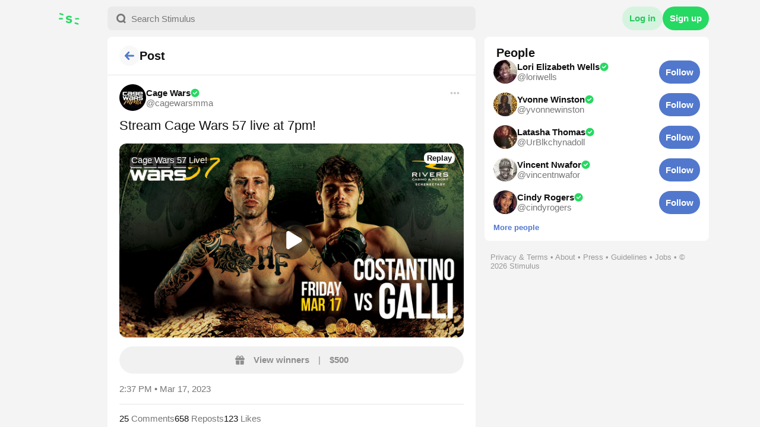

--- FILE ---
content_type: text/html; charset=utf-8
request_url: https://www.stimulus.com/cagewarsmma/p/vFU2Fvs9Q0eEyM6xyyGd9g
body_size: 4543
content:
<!DOCTYPE html><html><head><meta charSet="utf-8"/><meta content="width=device-width, initial-scale=1" name="viewport"/><meta content="noodp" name="robots"/><meta content="black-translucent" name="apple-mobile-web-app-status-bar-style"/><meta content="#FFFFFF" name="theme-color"/><link href="https://storage.googleapis.com/sm-stimulus/stimulus/assets/manifest-v1.json" rel="manifest"/><title>Cage Wars: &quot;Stream Cage Wars 57 live at 7pm!&quot;</title><meta name="description" content="Stream Cage Wars 57 live at 7pm!"/><meta property="og:type" content="article"/><meta property="og:url" content="https://www.stimulus.com/cagewarsmma/p/vFU2Fvs9Q0eEyM6xyyGd9g"/><meta property="og:site_name" content="Stimulus"/><meta property="og:title" content="Cage Wars: &quot;Stream Cage Wars 57 live at 7pm!&quot;"/><meta property="og:description" content="Stream Cage Wars 57 live at 7pm!"/><meta property="og:image" content="https://storage.googleapis.com/sm-stimulus/stimulus/meta/default-post-og-image.png"/><meta name="twitter:card" content="summary_large_image"/><meta name="twitter:image" content="https://storage.googleapis.com/sm-stimulus/stimulus/meta/default-post-og-image.png"/><meta name="twitter:title" content="Cage Wars: &quot;Stream Cage Wars 57 live at 7pm!&quot;"/><meta name="twitter:description" content="Stream Cage Wars 57 live at 7pm!"/><script data-testid="LdJsonScript" type="application/ld+json">{"@context":"https://schema.org","@graph":[{"@type":"Article","name":"Cage Wars: \"Stream Cage Wars 57 live at 7pm!\"","url":"https://www.stimulus.com/cagewarsmma/p/vFU2Fvs9Q0eEyM6xyyGd9g","image":"https://storage.googleapis.com/sm-stimulus/stimulus/meta/default-post-og-image.png","description":"Stream Cage Wars 57 live at 7pm!"}]}</script><meta name="next-head-count" content="19"/><link rel="preload" href="/_next/static/css/1ea02e4097a6032f.css" as="style"/><link rel="stylesheet" href="/_next/static/css/1ea02e4097a6032f.css" data-n-p=""/><noscript data-n-css=""></noscript><script defer="" nomodule="" src="/_next/static/chunks/polyfills-c67a75d1b6f99dc8.js"></script><script src="/_next/static/chunks/webpack-ebe3108fca29c0af.js" defer=""></script><script src="/_next/static/chunks/framework-fee8a7e75612eda8.js" defer=""></script><script src="/_next/static/chunks/main-a90b3a109de9e288.js" defer=""></script><script src="/_next/static/chunks/pages/_app-944d57c4ae4d0d79.js" defer=""></script><script src="/_next/static/chunks/5247db2d-4cbd3aa445350e6b.js" defer=""></script><script src="/_next/static/chunks/37a763b4-5c48c1b04431e8b7.js" defer=""></script><script src="/_next/static/chunks/3dbccb2b-4d02737dcc520ba7.js" defer=""></script><script src="/_next/static/chunks/00768e8d-992d423f0c9ceea4.js" defer=""></script><script src="/_next/static/chunks/d59bccd2-b8fafed4c622f81e.js" defer=""></script><script src="/_next/static/chunks/1664-7246e58924eb0118.js" defer=""></script><script src="/_next/static/chunks/9424-82242854f46faa7e.js" defer=""></script><script src="/_next/static/chunks/1101-32cbb4a772b0aaca.js" defer=""></script><script src="/_next/static/chunks/5580-2c7265d1f5e45a45.js" defer=""></script><script src="/_next/static/chunks/6743-8918e553c52c1760.js" defer=""></script><script src="/_next/static/chunks/6246-57731c70deda6afc.js" defer=""></script><script src="/_next/static/chunks/6390-d6a867be4e385066.js" defer=""></script><script src="/_next/static/chunks/3913-4fbe44166298df0d.js" defer=""></script><script src="/_next/static/chunks/406-013bc0a9626bb623.js" defer=""></script><script src="/_next/static/chunks/5795-e46e9559ef692c5d.js" defer=""></script><script src="/_next/static/chunks/864-a7f4b42b58e258bd.js" defer=""></script><script src="/_next/static/chunks/8020-48bf0d0bcadfd74b.js" defer=""></script><script src="/_next/static/chunks/9243-d796e0af4a74e6a6.js" defer=""></script><script src="/_next/static/chunks/1218-8fe13c1954add776.js" defer=""></script><script src="/_next/static/chunks/2459-215a854e7e980745.js" defer=""></script><script src="/_next/static/chunks/9311-970febafde677554.js" defer=""></script><script src="/_next/static/chunks/6996-56ce45dda0ce4cf0.js" defer=""></script><script src="/_next/static/chunks/7365-54111cb7fd1d6a7a.js" defer=""></script><script src="/_next/static/chunks/4892-150a47dd51d6dd61.js" defer=""></script><script src="/_next/static/chunks/8458-74cd38d4f4781ef7.js" defer=""></script><script src="/_next/static/chunks/5873-730ae680b43ce355.js" defer=""></script><script src="/_next/static/chunks/9563-595bd6dcf73a197b.js" defer=""></script><script src="/_next/static/chunks/809-bffaaf6493bce9ee.js" defer=""></script><script src="/_next/static/chunks/4606-38331638c95e9323.js" defer=""></script><script src="/_next/static/chunks/3189-8d560b0b2b452a3b.js" defer=""></script><script src="/_next/static/chunks/7220-19d3ab9adce9607d.js" defer=""></script><script src="/_next/static/chunks/34-58fd31d1e5d42e1b.js" defer=""></script><script src="/_next/static/chunks/6643-8ad23e879342dfb8.js" defer=""></script><script src="/_next/static/chunks/3060-fcef3699ece1ee35.js" defer=""></script><script src="/_next/static/chunks/pages/%5Busername%5D/p/%5BpostId%5D-c2d98e4cb85f0023.js" defer=""></script><script src="/_next/static/mLexZhhJIIEsA5V0ljaMp/_buildManifest.js" defer=""></script><script src="/_next/static/mLexZhhJIIEsA5V0ljaMp/_ssgManifest.js" defer=""></script><style id="__jsx-2027544684">div.jsx-2027544684{background-color:var(--bg-panel-)}@media screen and (min-width: 740px){div.jsx-2027544684{background-color:var(--bg-background-)}}</style><style id="__jsx-1233465457">h2.jsx-1233465457{color:currentColor;font-family:-apple-system, BlinkMacSystemFont, avenir next, avenir, segoe ui, helvetica neue, helvetica, Arimo, noto, Ubuntu, roboto, arial, sans-serif;font-size:30px;font-weight:800;line-height:1.2;margin:0 0 15px;text-align:inherit}@media screen and (min-width: 740px){h2.jsx-1233465457{font-size:30px}}</style><style id="__jsx-1334926285">p.jsx-1334926285{color:var(--text-main-);font-family:-apple-system, BlinkMacSystemFont, avenir next, avenir, segoe ui, helvetica neue, helvetica, Arimo, noto, Ubuntu, roboto, arial, sans-serif;font-size:inherit;font-weight:400;line-height:1.4;margin:0;text-align:inherit}.subtitle.jsx-1334926285{font-size:1.4em}</style></head><body><div id="__next"><div style="position:absolute;inset:0" class="jsx-2027544684 "><img alt="Green Stimulus logo" src="https://storage.googleapis.com/sm-stimulus/stimulus/assets/icons/logo/logo-full.svg" style="position:absolute;margin:auto;inset:0"/></div><noscript><div class="container"><div class="panel"><svg fill="currentColor" height="64" viewBox="0 0 14 12" width="64" xmlns="http://www.w3.org/2000/svg" color="#D9C726"><path d="M13.8477 10.2129L8.41406.970703c-.40625-.710937-1.44726-.710937-1.8789 0L1.12695 10.2129c-.406247.7109.10157 1.5996.93946 1.5996H12.9082c.8379 0 1.3457-.8887.9395-1.5996zM6.89062 3.89062c0-.33007.25391-.60937.60938-.60937.33008 0 .60938.2793.60938.60937v3.25c0 .35547-.2793.60938-.60938.60938-.35547 0-.60938-.25391-.60938-.60938v-3.25zM7.5 10.1875c-.45703 0-.8125-.35547-.8125-.78711 0-.43164.35547-.78711.8125-.78711.43164 0 .78711.35547.78711.78711 0 .43164-.35547.78711-.78711.78711z" transform="translate(-0.6, -1)"></path></svg><h2 class="jsx-1233465457 ">Enable JavaScript to use Stimulus</h2><p class="jsx-1334926285 regular">Due to the interactive nature of Stimulus you need to enable JavaScript in your browser settings to use Stimulus.</p></div></div><style>
          * {
            box-sizing: border-box;
          }

          body {
            margin: 0;
          }

          .container {
            position: relative;
            min-height: 100vh;
            width: 100%;
            background: #F2FFF5;
            padding: 60px 15px;
          }

          .panel {
            text-align: center;
            width: 100%;
            max-width: 620px;
            margin: 0 auto;
            border-radius: 12px;
            border: 1px solid hsla(0, 0%, 6.7%, 0.1);
            padding: 30px;
            background: white;
            box-shadow: 0px 2px 10px hsla(0, 0%, 0%, 0.05);
          }

          @media screen and (min-width: 740px) {
            .container {
              padding: 0 20px;
              display: flex;
              align-items: center;
              justify-content: center;
            }
          }
        </style></noscript><div id="__modal-root"></div><div id="__tooltip-root"></div></div><script id="__NEXT_DATA__" type="application/json">{"props":{"pageProps":{"post":{"__typename":"Post","previewAttachmentPost":null,"previewAttachmentReview":null,"id":"vFU2Fvs9Q0eEyM6xyyGd9g","text":"Stream Cage Wars 57 live at 7pm!","mentions":null,"hashtags":null,"attachments":null,"giveawayAmount":50000,"giveawayText":"$500","giveawayLink":null,"giveawayDeadline":"2023-03-20T14:37:32.000Z","giveawayEnterMethod":"repost","giveawayWinnersCount":1,"giveawayProductInfo":null,"hasGiveawayCashedOut":true,"hasGiveawayEnded":true,"repliesCount":25,"repostsCount":658,"likesCount":123,"createdAt":"2023-03-17T14:37:32.176Z","hasLiked":false,"hasReposted":false,"participationStatus":null,"hasMarkedAsSpam":false,"replyToId":null,"replyTo":null,"postedBy":{"__typename":"User","id":"9d5f991e-9e1e-4f9d-8ef6-dae04d2d4f1e","username":"cagewarsmma","name":"Cage Wars","isUsingLegalName":false,"bio":"Pro/Am MMA Promotion • Tune In Right Here for Fight Night Live Stream","photoUrl":"https://storage.googleapis.com/sm-stimulus/stimulus/uploads/5b140b80-14de-4faa-9962-949abaeafb72.jpeg","interactions":null,"isIdentityVerified":true,"firstGiveawayCreatedAt":"2022-09-09T17:38:03.598Z","accountType":"brand","status":"active","brands":[]},"repostedBy":null,"pollOptions":null,"conversationMembers":[{"__typename":"User","id":"9d5f991e-9e1e-4f9d-8ef6-dae04d2d4f1e","username":"cagewarsmma","name":"Cage Wars"}],"votedOptionId":null,"metaImageUrl":"https://storage.googleapis.com/sm-stimulus/stimulus/meta/default-post-og-image.png","videoStreamAttachment":{"__typename":"LiveStreamAttachment","id":"fWfKSmSvhT4na00zMkODiklhkoEi7XOfu5I67IGN0062w","type":"live_stream","description":"Cage Wars 57 Live! ","startTime":"2023-03-17T23:00:00.000Z","endedAt":"2023-03-18T03:23:28.553Z","playbackId":"4mjf1d01aEKuz02la01fp004bKH1TDGYV8ePlusisGxJtoM","playbackToken":"eyJhbGciOiJSUzI1NiIsInR5cCI6IkpXVCIsImtpZCI6IkJMZ3FnV1plZ1JrYkJGb1FhRlhtb2ZvOGNXQkU5RkNodmlIMDBHSGlEVFdVIn0.[base64].[base64]","status":"idle","thumbnailUrl":"https://storage.googleapis.com/sm-stimulus/stimulus/uploads/e3a7f989-592d-4dd1-9def-2e60b1f1fa1c.png","replay":{"__typename":"LiveStreamReplay","id":"jmI7ulqo2Rxq7VUDea2aH5VBz1tBtU9J02J91M02R5SLA","playbackId":"01f87FEQwwDM13fXR9Ak1Gxuyh46bQXfLhbrNwbekcco","playbackToken":"eyJhbGciOiJSUzI1NiIsInR5cCI6IkpXVCIsImtpZCI6IkJMZ3FnV1plZ1JrYkJGb1FhRlhtb2ZvOGNXQkU5RkNodmlIMDBHSGlEVFdVIn0.[base64].[base64]","videoAssetStatus":"ready"},"author":null,"post":null}}},"apolloState":{"User:9d5f991e-9e1e-4f9d-8ef6-dae04d2d4f1e":{"__typename":"User","id":"9d5f991e-9e1e-4f9d-8ef6-dae04d2d4f1e","username":"cagewarsmma","name":"Cage Wars","isUsingLegalName":false,"bio":"Pro/Am MMA Promotion • Tune In Right Here for Fight Night Live Stream","photoUrl":"https://storage.googleapis.com/sm-stimulus/stimulus/uploads/5b140b80-14de-4faa-9962-949abaeafb72.jpeg","interactions":null,"isIdentityVerified":true,"firstGiveawayCreatedAt":"2022-09-09T17:38:03.598Z","accountType":"brand","status":"active","brands":[]},"LiveStreamReplay:jmI7ulqo2Rxq7VUDea2aH5VBz1tBtU9J02J91M02R5SLA":{"__typename":"LiveStreamReplay","id":"jmI7ulqo2Rxq7VUDea2aH5VBz1tBtU9J02J91M02R5SLA","playbackId":"01f87FEQwwDM13fXR9Ak1Gxuyh46bQXfLhbrNwbekcco","playbackToken":"eyJhbGciOiJSUzI1NiIsInR5cCI6IkpXVCIsImtpZCI6IkJMZ3FnV1plZ1JrYkJGb1FhRlhtb2ZvOGNXQkU5RkNodmlIMDBHSGlEVFdVIn0.[base64].[base64]","status":"ready"},"LiveStreamAttachment:fWfKSmSvhT4na00zMkODiklhkoEi7XOfu5I67IGN0062w":{"__typename":"LiveStreamAttachment","id":"fWfKSmSvhT4na00zMkODiklhkoEi7XOfu5I67IGN0062w","type":"live_stream","description":"Cage Wars 57 Live! ","startTime":"2023-03-17T23:00:00.000Z","endedAt":"2023-03-18T03:23:28.553Z","playbackId":"4mjf1d01aEKuz02la01fp004bKH1TDGYV8ePlusisGxJtoM","playbackToken":"eyJhbGciOiJSUzI1NiIsInR5cCI6IkpXVCIsImtpZCI6IkJMZ3FnV1plZ1JrYkJGb1FhRlhtb2ZvOGNXQkU5RkNodmlIMDBHSGlEVFdVIn0.[base64].[base64]","status":"idle","thumbnailUrl":"https://storage.googleapis.com/sm-stimulus/stimulus/uploads/e3a7f989-592d-4dd1-9def-2e60b1f1fa1c.png","replay":{"__ref":"LiveStreamReplay:jmI7ulqo2Rxq7VUDea2aH5VBz1tBtU9J02J91M02R5SLA"},"author":null,"post":null},"Post:vFU2Fvs9Q0eEyM6xyyGd9g":{"__typename":"Post","id":"vFU2Fvs9Q0eEyM6xyyGd9g","text":"Stream Cage Wars 57 live at 7pm!","mentions":null,"hashtags":null,"attachments":null,"giveawayAmount":50000,"giveawayText":"$500","giveawayLink":null,"giveawayDeadline":"2023-03-20T14:37:32.000Z","giveawayEnterMethod":"repost","giveawayWinnersCount":1,"giveawayProductInfo":null,"hasGiveawayCashedOut":true,"hasGiveawayEnded":true,"repliesCount":25,"repostsCount":658,"likesCount":123,"createdAt":"2023-03-17T14:37:32.176Z","hasLiked":false,"hasReposted":false,"participationStatus":null,"hasMarkedAsSpam":false,"replyToId":null,"replyTo":null,"postedBy":{"__ref":"User:9d5f991e-9e1e-4f9d-8ef6-dae04d2d4f1e"},"repostedBy":null,"pollOptions":null,"conversationMembers":[{"__ref":"User:9d5f991e-9e1e-4f9d-8ef6-dae04d2d4f1e"}],"votedOptionId":null,"metaImageUrl":"https://storage.googleapis.com/sm-stimulus/stimulus/meta/default-post-og-image.png","videoStreamAttachment":{"__ref":"LiveStreamAttachment:fWfKSmSvhT4na00zMkODiklhkoEi7XOfu5I67IGN0062w"},"previewAttachmentPost":null,"previewAttachmentReview":null},"ROOT_QUERY":{"__typename":"Query","getPostById({\"postId\":\"vFU2Fvs9Q0eEyM6xyyGd9g\"})":{"__ref":"Post:vFU2Fvs9Q0eEyM6xyyGd9g"}}}},"page":"/[username]/p/[postId]","query":{"username":"cagewarsmma","postId":"vFU2Fvs9Q0eEyM6xyyGd9g"},"buildId":"mLexZhhJIIEsA5V0ljaMp","isFallback":false,"isExperimentalCompile":false,"gip":true,"appGip":true,"scriptLoader":[]}</script></body></html>

--- FILE ---
content_type: application/javascript; charset=UTF-8
request_url: https://www.stimulus.com/_next/static/chunks/4606-38331638c95e9323.js
body_size: 15095
content:
"use strict";(self.webpackChunk_N_E=self.webpackChunk_N_E||[]).push([[4606],{88931:function(e,t,a){a.d(t,{T:function(){return CreateBrandCtaPanel},D:function(){return CreateShopCtaPanel}});var r=a(85893),i=a(85463),n=a.n(i),l=a(32172),o=a(13121),c=a(89485),s=a(21252),d=a(99818),g=a(97447),m=a(6276),x=a(40124),u=a(13374),b=a(67294),p=a(44658),f=a(18020);let CtaPanel=e=>{let{localStorageKey:t,isVisible:a,children:i}=e,{colors:o,radii:c,spacing:s,zIndexes:d}=(0,l.F)(),[g,m]=(0,b.useState)(!!(0,p.fp)(t));return!a||g?null:(0,r.jsxs)(r.Fragment,{children:[(0,r.jsxs)("div",{className:n().dynamic([["f15debb14f6f2967",[o.bg.panel,o.brand.primary,c[2],o.text.light,s[4],s[4],d.default]]])+" ctaPanelContainer",children:[(0,r.jsx)("button",{onClick:()=>{(0,p.m8)(t,"true"),m(!0)},type:"button",className:n().dynamic([["f15debb14f6f2967",[o.bg.panel,o.brand.primary,c[2],o.text.light,s[4],s[4],d.default]]])+" ctaPanelCloseButton",children:(0,r.jsx)(f.TimesIcon,{size:15})}),i]}),(0,r.jsx)(n(),{id:"f15debb14f6f2967",dynamic:[o.bg.panel,o.brand.primary,c[2],o.text.light,s[4],s[4],d.default],children:".ctaPanelContainer.__jsx-style-dynamic-selector{position:relative;overflow:hidden;background:".concat(o.bg.panel,";border:1px solid ").concat(o.brand.primary,";-webkit-border-radius:").concat(c[2],";-moz-border-radius:").concat(c[2],";border-radius:").concat(c[2],"}.ctaPanelCloseButton.__jsx-style-dynamic-selector{color:").concat(o.text.light,";cursor:pointer;position:absolute;top:").concat(s[4],";right:").concat(s[4],";z-index:").concat(d.default,"}")})]})},CreateBrandCtaPanel=()=>{let{colors:e,spacing:t,fontSizes:a,fontWeights:i}=(0,l.F)(),b=(0,o.s)(),{user:p}=(0,s.kP)(),f=!!p&&(0,d.OB)(p);return(0,r.jsxs)(CtaPanel,{isVisible:f,localStorageKey:g.dR.DISMISSED_CREATE_BRAND_CTA,children:[(0,r.jsx)("div",{className:n().dynamic([["30793fe060213ca3",[t[4],t[5],t[5],t[4],t[2],t[3],e.text.accent,i.bold]]])+" topContent",children:(0,r.jsx)(m.k,{color:e.brand.primary,height:17,width:46})}),(0,r.jsxs)("div",{className:n().dynamic([["30793fe060213ca3",[t[4],t[5],t[5],t[4],t[2],t[3],e.text.accent,i.bold]]])+" content",children:[(0,r.jsx)(x.H3,{margin:"".concat(t[2]," 0"),children:"Grow your brand on Stimulus"}),(0,r.jsx)(x.P,{color:"subtle",fontSize:a.subtext,margin:"0",children:"Promote your business on the happiest social media."}),(0,r.jsxs)("button",{onClick:()=>{b.open((0,r.jsx)(c.l,{}))},type:"button",className:n().dynamic([["30793fe060213ca3",[t[4],t[5],t[5],t[4],t[2],t[3],e.text.accent,i.bold]]])+" ctaLink",children:["Create brand account ",(0,r.jsx)(u.X,{size:15})]})]}),(0,r.jsx)(n(),{id:"30793fe060213ca3",dynamic:[t[4],t[5],t[5],t[4],t[2],t[3],e.text.accent,i.bold],children:".topContent.__jsx-style-dynamic-selector{display:-webkit-box;display:-webkit-flex;display:-moz-box;display:-ms-flexbox;display:flex;-webkit-box-align:center;-webkit-align-items:center;-moz-box-align:center;-ms-flex-align:center;align-items:center;-webkit-box-pack:justify;-webkit-justify-content:space-between;-moz-box-pack:justify;-ms-flex-pack:justify;justify-content:space-between;position:relative;padding:".concat(t[4]," 0 0 ").concat(t[5],"}.content.__jsx-style-dynamic-selector{padding:0 ").concat(t[5]," ").concat(t[4],"}.ctaLink.__jsx-style-dynamic-selector{display:-webkit-box;display:-webkit-flex;display:-moz-box;display:-ms-flexbox;display:flex;-webkit-box-align:end;-webkit-align-items:flex-end;-moz-box-align:end;-ms-flex-align:end;align-items:flex-end;gap:").concat(t[2],";margin-top:").concat(t[3],";cursor:pointer;color:").concat(e.text.accent,";font-weight:").concat(i.bold,"}")})]})};var h=a(72594);let RoundedRect=e=>{let{size:t=40,borderRadius:a=h.p[2],backgroundColor:i="primary",children:o,...c}=e,{colors:s}=(0,l.F)();return(0,r.jsxs)(r.Fragment,{children:[(0,r.jsx)("div",{...c,className:n().dynamic([["604c1d108d2a6422",[t,t,t,t,a,s.brand[i]]]])+" "+(c&&null!=c.className&&c.className||""),children:o}),(0,r.jsx)(n(),{id:"604c1d108d2a6422",dynamic:[t,t,t,t,a,s.brand[i]],children:"div.__jsx-style-dynamic-selector{display:-webkit-box;display:-webkit-flex;display:-moz-box;display:-ms-flexbox;display:flex;-webkit-box-align:center;-webkit-align-items:center;-moz-box-align:center;-ms-flex-align:center;align-items:center;-webkit-box-pack:center;-webkit-justify-content:center;-moz-box-pack:center;-ms-flex-pack:center;justify-content:center;width:".concat(t,"px;height:").concat(t,"px;min-width:").concat(t,"px;min-height:").concat(t,"px;-webkit-border-radius:").concat(a,";-moz-border-radius:").concat(a,";border-radius:").concat(a,";background-color:").concat(s.brand[i],"}")})]})};var y=a(35784),w=a(6518),k=a(75715),v=a(22210);let CreateShopCtaPanel=()=>{let{spacing:e,fontSizes:t}=(0,l.F)(),{user:a}=(0,s.kP)();return(0,r.jsxs)(CtaPanel,{isVisible:(0,d.ii)(a),localStorageKey:g.dR.DISMISSED_CREATE_SHOP_CTA,children:[(0,r.jsxs)("div",{className:n().dynamic([["f738014fa02d654a",[e[4],e[4],e[4],e[2],e[3]]]])+" content",children:[(0,r.jsx)(RoundedRect,{children:(0,r.jsx)(y.x,{color:"white",size:25})}),(0,r.jsxs)("div",{className:n().dynamic([["f738014fa02d654a",[e[4],e[4],e[4],e[2],e[3]]]]),children:[(0,r.jsx)(x.H3,{margin:"0 0 ".concat(e[2]," 0"),children:"Sell your work on Stimulus"}),(0,r.jsx)(x.P,{color:"subtle",fontSize:t.p,margin:"0",children:"Upload your art and sell it on custom Sticker Mule products."}),(0,r.jsxs)(v.e,{...(0,k.an)(null==a?void 0:a.username),className:"ctaLink",color:"accent",fontWeight:"bold",children:["Create shop ",(0,r.jsx)(w.L,{size:15})]})]})]}),(0,r.jsx)(n(),{id:"f738014fa02d654a",dynamic:[e[4],e[4],e[4],e[2],e[3]],children:".content.__jsx-style-dynamic-selector{display:-webkit-box;display:-webkit-flex;display:-moz-box;display:-ms-flexbox;display:flex;-webkit-box-orient:horizontal;-webkit-box-direction:normal;-webkit-flex-direction:row;-moz-box-orient:horizontal;-moz-box-direction:normal;-ms-flex-direction:row;flex-direction:row;gap:".concat(e[4],";padding:").concat(e[4]," ").concat(e[4],"}.content.__jsx-style-dynamic-selector .ctaLink{display:-webkit-box;display:-webkit-flex;display:-moz-box;display:-ms-flexbox;display:flex;-webkit-box-align:end;-webkit-align-items:flex-end;-moz-box-align:end;-ms-flex-align:end;align-items:flex-end;gap:").concat(e[2],";margin-top:").concat(e[3],";cursor:pointer}")})]})}},30883:function(e,t,a){a.d(t,{x:function(){return FeedPanel}});var r=a(85893),i=a(85463),n=a.n(i),l=a(22210),o=a(37458),c=a(32172);let FeedPanel=e=>{let{children:t,bottomLinkText:a,bottomLinkProps:i,...s}=e,{fontSizes:d,spacing:g}=(0,c.F)();return(0,r.jsxs)(r.Fragment,{children:[(0,r.jsx)(o.s,{...s,children:(0,r.jsxs)("div",{className:n().dynamic([["1d0f65c6dc7253aa",[g[4]]]]),children:[t,a&&(0,r.jsx)(l.e,{...i,className:"bottomLink",color:"accent",fontSize:d.subtext,fontWeight:"bold",children:a})]})}),(0,r.jsx)(n(),{id:"1d0f65c6dc7253aa",dynamic:[g[4]],children:"div.__jsx-style-dynamic-selector .bottomLink{display:block;margin-top:".concat(g[4],"}")})]})}},19489:function(e,t,a){a.d(t,{g:function(){return GiveawayPanel}});var r=a(85893),i=a(85463),n=a.n(i),l=a(10125),o=a(30883),c=a(75894),s=a(75715),d=a(40768),g=a(32172),m=a(22210),x=a(61046),u=a(21252),b=a(97447),p=a(11163),f=a(19563),h=a(84041),y=a(30566);let GiveawayPanelItem=e=>{let{id:t,postedBy:a}=e,{spacing:i}=(0,g.F)(),l=(0,p.useRouter)(),{captureEvent:o}=(0,f.z$)(),c=(0,s.uR)(t,a.username),captureTrendingGiveawayClickedEvent=()=>{o((0,h.kN)(e))};return(0,r.jsxs)(r.Fragment,{children:[(0,r.jsx)("div",{onClick:()=>{captureTrendingGiveawayClickedEvent(),l.push(c.href,c.as)},role:"button",tabIndex:0,className:n().dynamic([["ca41cdd856cf4dd",[i[3]]]])+" item",children:(0,r.jsx)(y.W,{post:e})}),(0,r.jsx)(n(),{id:"ca41cdd856cf4dd",dynamic:[i[3]],children:".item.__jsx-style-dynamic-selector{display:-webkit-box;display:-webkit-flex;display:-moz-box;display:-ms-flexbox;display:flex;-webkit-box-align:center;-webkit-align-items:center;-moz-box-align:center;-ms-flex-align:center;align-items:center}.item.__jsx-style-dynamic-selector div.__jsx-style-dynamic-selector+div.__jsx-style-dynamic-selector{margin-left:".concat(i[3],"}")})]})},SettingsLink=()=>{let{colors:e,mediaQueries:t,radii:a}=(0,g.F)();return(0,r.jsxs)(r.Fragment,{children:[(0,r.jsx)(x.u,{align:"center",content:"Settings",position:"bottom",isVisibleOnHover:!0,children:(0,r.jsx)("div",{className:n().dynamic([["4a18d10967ee349d",[a.round,e.panelInteraction.hover,t.hoverable,e.panelInteraction.hover]]]),children:(0,r.jsx)(m.e,{className:"settingsLink",...(0,s.yw)(b.r7.NOTIFICATIONS),children:(0,r.jsx)(d.U,{color:e.text.light,size:18})})})}),(0,r.jsx)(n(),{id:"4a18d10967ee349d",dynamic:[a.round,e.panelInteraction.hover,t.hoverable,e.panelInteraction.hover],children:"div.__jsx-style-dynamic-selector{display:-webkit-box;display:-webkit-flex;display:-moz-box;display:-ms-flexbox;display:flex}div.__jsx-style-dynamic-selector .settingsLink{padding:3px;display:-webkit-box;display:-webkit-flex;display:-moz-box;display:-ms-flexbox;display:flex;-webkit-border-radius:".concat(a.round,";-moz-border-radius:").concat(a.round,";border-radius:").concat(a.round,"}div.__jsx-style-dynamic-selector .settingsLink:active{background:").concat(e.panelInteraction.hover,"}@media ").concat(t.hoverable,"{div.__jsx-style-dynamic-selector .settingsLink:hover{background:").concat(e.panelInteraction.hover,"}}")})]})},GiveawayPanel=e=>{let{pageSize:t}=e,{user:a}=(0,u.kP)(),{isLoading:i,posts:n,hasMore:d,count:g}=(0,c.m)({pageSize:t});return i||n.length<1?null:(0,r.jsx)("div",{"data-testid":"GiveawaysPanel",children:(0,r.jsx)(o.x,{bottomLinkProps:d?s.staticUrls.giveawaysUrl:null,bottomLinkText:d?"See ".concat(g," giveaways"):null,rightTitle:!!a&&(0,r.jsx)(SettingsLink,{}),title:"Giveaways",children:(0,r.jsx)(l.U,{children:n.map(e=>(0,r.jsx)(GiveawayPanelItem,{...e},e.id))})})})}},30566:function(e,t,a){a.d(t,{W:function(){return GiveawaySummary},C:function(){return P}});var r=a(85893),i=a(85463),n=a.n(i),l=a(67294),o=a(11163),c=a(93967),s=a.n(c),d=a(32172),g=a(19563),m=a(84041),x=a(75715),u=a(83398),b=a(60637),p=a(56104),f=a(61046),h=a(69243),y=a(47646),w=a(72854),k=a(21119),v=a(87499);let GiveawayPrizeButton=e=>{let{giveawayDeadline:t,hasParticipated:a,giveawayWinnersCount:i,giveawayText:n,giveawayAmount:l,giveawayProductInfo:o,variant:c="default",onClick:s}=e,{mediaQueries:g}=(0,d.F)(),m=(0,u.a)(g.mediumUp),{hasEnded:x}=(0,w.a)(t),b="".concat((0,k._6)("winner",i)),p="".concat(i," ").concat(b," | ").concat(n," each"),j=a?(0,r.jsx)(y.n,{"data-testid":"Checkmark"}):null;return(0,r.jsx)(f.u,{align:"center",content:p,"data-testid":"tooltip",isVisibleOnHover:!!p,position:"top",children:(0,r.jsx)(h.O,{disabled:x,iconLeft:j,onClick:s,size:"extension"===c&&m?"large":"medium",variant:x?"ghost":"primaryGhost",children:(0,v.nF)(l,o,i)})})};var j=a(39725),L=a(34685),_=a(51262),M=a(40124),z=a(44499),C=a(66698);let GiveawayCountdownLabel=e=>{let{giveawayDeadline:t,onlyShowLargestUnit:a=!1}=e,{colors:i,fontSizes:l,spacing:o}=(0,d.F)(),{description:c,hasEnded:s}=(0,w.a)(t,e=>(0,C.Gt)(e,{...C.Jz.short,onlyShowLargestUnit:a}));return s?null:(0,r.jsxs)(r.Fragment,{children:[(0,r.jsx)("div",{className:n().dynamic([["266b658d7901695c",[o[2],i.text.subtle]],["1804f7abe9747f0a",[i.greys[7],i.greys[6]]]]),children:(0,r.jsxs)(M.P,{className:"countdown",color:"subtle",fontSize:l.subtext,margin:"0",children:[(0,r.jsx)(z.T,{size:12}),(0,r.jsx)("span",{className:n().dynamic([["266b658d7901695c",[o[2],i.text.subtle]],["1804f7abe9747f0a",[i.greys[7],i.greys[6]]]]),children:c})]})}),(0,r.jsx)(n(),{id:"1804f7abe9747f0a",dynamic:[i.greys[7],i.greys[6]],children:":root{--countdown-clock-icon-color:".concat(i.greys[7],'}[data-theme="dark"]{--countdown-clock-icon-color:').concat(i.greys[6],"}")}),(0,r.jsx)(n(),{id:"266b658d7901695c",dynamic:[o[2],i.text.subtle],children:"div.__jsx-style-dynamic-selector .countdown svg{-webkit-flex-shrink:0;-ms-flex-negative:0;flex-shrink:0;color:var(--countdown-clock-icon-color)}div.__jsx-style-dynamic-selector .countdown span{max-width:100%;overflow:hidden;white-space:nowrap;display:inline-block;-o-text-overflow:ellipsis;text-overflow:ellipsis}div.__jsx-style-dynamic-selector .countdown{display:-webkit-box;display:-webkit-flex;display:-moz-box;display:-ms-flexbox;display:flex;-webkit-box-align:center;-webkit-align-items:center;-moz-box-align:center;-ms-flex-align:center;align-items:center;gap:".concat(o[2],";-webkit-flex-shrink:0;-ms-flex-negative:0;flex-shrink:0;white-space:nowrap;color:").concat(i.text.subtle,"}")})]})};var U=a(76042);let useCountdownOnlyShowLargestUnit=function(){let e=arguments.length>0&&void 0!==arguments[0]?arguments[0]:60,{ref:t,dimensions:{width:a}}=(0,U.h)(),{ref:r,dimensions:{width:i}}=(0,U.h)();return{containerRef:t,displayNameRef:r,onlyShowLargestUnit:a-i-10<=e}};var N=a(18020);let getImageAttachments=e=>e.filter(e=>"image"===e.type),getVideoAttachments=e=>e.filter(e=>"video"===e.type),getAttachmentsBasedSummaryText=e=>{let{hasAttachments:t,mediaAttachments:a}=(0,_.YC)(e);if(t){let e=getImageAttachments(a),t=getVideoAttachments(a),i=e.length>0,n=t.length>0;if(i&&n)return(0,r.jsxs)(r.Fragment,{children:[(0,r.jsx)(N.PhotoIcon,{size:15}),"View media"]});if(i&&!n)return(0,r.jsxs)(r.Fragment,{children:[(0,r.jsx)(N.PhotoIcon,{size:15}),"View image",e.length>1&&"s"]});if(!i&&n)return(0,r.jsxs)(r.Fragment,{children:[(0,r.jsx)(N.PlayOutlineIcon,{size:15}),1===t.length?"Play video".concat(t[0].duration?" (".concat((0,C.$c)(t[0].duration),")"):""):"Play videos"]})}return null},GiveawaySummary=e=>{var t;let{post:a,variant:i="default",avatarSize:l,...o}=e,{fontSizes:c,spacing:s}=(0,d.F)(),g=null!==(t=o.mediumUpSpacing)&&void 0!==t?t:s[3],{containerRef:m,displayNameRef:x,onlyShowLargestUnit:u}=useCountdownOnlyShowLargestUnit(),f="extension"===i?{target:"_blank",rel:"noreferrer"}:{};return(0,r.jsxs)("div",{className:n().dynamic([["282b55e435d2d636",[s[3],L.w.mediumUp,g,s[2],10,60,c.p,s[2]]]])+" summaryWrapper",children:[(0,r.jsx)(j._,{size:l,user:a.postedBy,...f}),(0,r.jsxs)("div",{className:n().dynamic([["282b55e435d2d636",[s[3],L.w.mediumUp,g,s[2],10,60,c.p,s[2]]]])+" content",children:[(0,r.jsx)("div",{ref:m,className:n().dynamic([["282b55e435d2d636",[s[3],L.w.mediumUp,g,s[2],10,60,c.p,s[2]]]])+" attribution",children:(0,r.jsxs)("div",{className:n().dynamic([["282b55e435d2d636",[s[3],L.w.mediumUp,g,s[2],10,60,c.p,s[2]]]])+" author",children:[(0,r.jsx)(b.i,{ref:x,className:"authorLink",user:a.postedBy,...f}),(0,r.jsx)("div",{className:n().dynamic([["282b55e435d2d636",[s[3],L.w.mediumUp,g,s[2],10,60,c.p,s[2]]]])+" countdown",children:(0,r.jsx)(GiveawayCountdownLabel,{giveawayDeadline:a.giveawayDeadline,onlyShowLargestUnit:u})})]})}),(0,r.jsx)("div",{className:n().dynamic([["282b55e435d2d636",[s[3],L.w.mediumUp,g,s[2],10,60,c.p,s[2]]]])+" text",children:a.text?(0,r.jsx)(p.x,{className:"contentWrapper",hashtags:a.hashtags,mentions:a.mentions,shouldHighlightLinks:!(0,_.$Q)(a),text:a.text}):(0,r.jsx)(M.P,{className:"attachmentsSummaryText contentWrapper",margin:"0",children:getAttachmentsBasedSummaryText(a.attachments)})})]}),(0,r.jsx)(GiveawayPrizeButton,{giveawayAmount:a.giveawayAmount,giveawayDeadline:a.giveawayDeadline,giveawayProductInfo:a.giveawayProductInfo,giveawayText:a.giveawayText,giveawayWinnersCount:a.giveawayWinnersCount,hasParticipated:(0,_.ee)(a),variant:i}),(0,r.jsx)(n(),{id:"282b55e435d2d636",dynamic:[s[3],L.w.mediumUp,g,s[2],10,60,c.p,s[2]],children:".summaryWrapper.__jsx-style-dynamic-selector{display:-webkit-box;display:-webkit-flex;display:-moz-box;display:-ms-flexbox;display:flex;-webkit-box-align:center;-webkit-align-items:center;-moz-box-align:center;-ms-flex-align:center;align-items:center;gap:".concat(s[3],";-webkit-box-pack:justify;-webkit-justify-content:space-between;-moz-box-pack:justify;-ms-flex-pack:justify;justify-content:space-between;cursor:pointer;width:100%}@media ").concat(L.w.mediumUp,"{.summaryWrapper.__jsx-style-dynamic-selector{gap:").concat(g,"}}.content.__jsx-style-dynamic-selector{display:-webkit-box;display:-webkit-flex;display:-moz-box;display:-ms-flexbox;display:flex;-webkit-box-flex:1;-webkit-flex:1;-moz-box-flex:1;-ms-flex:1;flex:1;gap:").concat(s[2],";-webkit-box-orient:vertical;-webkit-box-direction:normal;-webkit-flex-direction:column;-moz-box-orient:vertical;-moz-box-direction:normal;-ms-flex-direction:column;flex-direction:column;-webkit-box-align:center;-webkit-align-items:center;-moz-box-align:center;-ms-flex-align:center;align-items:center;-webkit-box-pack:justify;-webkit-justify-content:space-between;-moz-box-pack:justify;-ms-flex-pack:justify;justify-content:space-between;-o-text-overflow:ellipsis;text-overflow:ellipsis;overflow:hidden;cursor:pointer}.attribution.__jsx-style-dynamic-selector{display:-webkit-box;display:-webkit-flex;display:-moz-box;display:-ms-flexbox;display:flex;width:100%;-webkit-box-align:center;-webkit-align-items:center;-moz-box-align:center;-ms-flex-align:center;align-items:center}.author.__jsx-style-dynamic-selector{display:-webkit-box;display:-webkit-flex;display:-moz-box;display:-ms-flexbox;display:flex;-webkit-box-align:center;-webkit-align-items:center;-moz-box-align:center;-ms-flex-align:center;align-items:center;overflow:hidden;gap:").concat(10,"px}.countdown.__jsx-style-dynamic-selector{display:inline-block;min-width:").concat(60,"px;-webkit-box-flex:1;-webkit-flex:1;-moz-box-flex:1;-ms-flex:1;flex:1;line-height:0;overflow:hidden}.author.__jsx-style-dynamic-selector a.authorLink{min-width:0}.text.__jsx-style-dynamic-selector{font-size:").concat(c.p,";-o-text-overflow:ellipsis;text-overflow:ellipsis;overflow:hidden;white-space:pre-wrap;width:100%}.text.__jsx-style-dynamic-selector .contentWrapper{display:-webkit-box;-webkit-line-clamp:1;-webkit-box-orient:vertical;overflow:hidden;word-break:break-word;line-height:21px}.text.__jsx-style-dynamic-selector .attachmentsSummaryText{display:-webkit-box;display:-webkit-flex;display:-moz-box;display:-ms-flexbox;display:flex;gap:").concat(s[2],";-webkit-box-align:center;-webkit-align-items:center;-moz-box-align:center;-ms-flex-align:center;align-items:center}")})]})},P=(0,l.memo)(e=>{let{post:t,variant:a="default"}=e,i=(0,o.useRouter)(),{colors:l,mediaQueries:c,spacing:b,radii:p,boxShadows:f}=(0,d.F)(),{captureEvent:h}=(0,g.z$)(),y=(0,x.uR)(t.id,t.postedBy.username),captureTrendingGiveawayClickedEvent=()=>{h((0,m.kN)(t))},handleGiveawayClick=()=>{if(captureTrendingGiveawayClickedEvent(),"extension"===a){window.open(y.as,"_blank","noreferrer");return}i.push(y.href,y.as)},w=(0,u.a)(c.mediumUp);return(0,r.jsxs)("div",{"aria-label":"Giveaway summary post",onClick:handleGiveawayClick,onKeyDown:e=>{("Enter"===e.key||" "===e.key)&&(e.preventDefault(),handleGiveawayClick())},role:"button",tabIndex:0,className:n().dynamic([["30d435e427f7c5",[b[4],l.bg.panel,p[2],l.panelInteraction.borderGhost,f.panel,c.hoverable,l.panelInteraction.hover,c.mediumUp,b[5]]]])+" "+(s()("wrapper",a)||""),children:[(0,r.jsx)(GiveawaySummary,{avatarSize:w?"s60":"s50",mediumUpSpacing:b[4],post:t,variant:a}),(0,r.jsx)(n(),{id:"30d435e427f7c5",dynamic:[b[4],l.bg.panel,p[2],l.panelInteraction.borderGhost,f.panel,c.hoverable,l.panelInteraction.hover,c.mediumUp,b[5]],children:".wrapper.__jsx-style-dynamic-selector{display:-webkit-box;display:-webkit-flex;display:-moz-box;display:-ms-flexbox;display:flex;-webkit-box-align:center;-webkit-align-items:center;-moz-box-align:center;-ms-flex-align:center;align-items:center;-webkit-box-pack:justify;-webkit-justify-content:space-between;-moz-box-pack:justify;-ms-flex-pack:justify;justify-content:space-between;cursor:pointer;padding:".concat(b[4],"}.wrapper.extension.__jsx-style-dynamic-selector{background-color:").concat(l.bg.panel,";-webkit-border-radius:").concat(p[2],";-moz-border-radius:").concat(p[2],";border-radius:").concat(p[2],";border:1px solid ").concat(l.panelInteraction.borderGhost,";-webkit-box-shadow:").concat(f.panel,";-moz-box-shadow:").concat(f.panel,";box-shadow:").concat(f.panel,"}@media ").concat(c.hoverable,"{.wrapper.__jsx-style-dynamic-selector:hover{background:").concat(l.panelInteraction.hover,"}}@media ").concat(c.mediumUp,"{.wrapper.extension.__jsx-style-dynamic-selector{padding:").concat(b[5],"}}")})]})})},14606:function(e,t,a){a.d(t,{w9:function(){return ep},Ar:function(){return Layout},fl:function(){return getColumnMargin}});var r=a(85893),i=a(85463),n=a.n(i),l=a(67294),o=a(11163),c=a(93967),s=a.n(c),d=a(97447),g=a(32172),m=a(18020);let NotificationBar=e=>{let{className:t,variant:a="info",isDismissable:i=!1,onDismiss:o,children:c,...d}=e,{colors:x,fontWeights:u,spacing:b}=(0,g.F)(),p=s()(t,a),[f,h]=(0,l.useState)(!1);return f?null:(0,r.jsxs)(r.Fragment,{children:[(0,r.jsx)("aside",{...d,className:n().dynamic([["1c32f12a58f7b017",[u.bold,x.semantic.info,x.semantic.warning,x.button.primary.default,b[2],b[2],b[1]]]])+" "+(d&&null!=d.className&&d.className||p||""),children:(0,r.jsxs)("div",{className:n().dynamic([["1c32f12a58f7b017",[u.bold,x.semantic.info,x.semantic.warning,x.button.primary.default,b[2],b[2],b[1]]]])+" container",children:[(0,r.jsx)("div",{className:n().dynamic([["1c32f12a58f7b017",[u.bold,x.semantic.info,x.semantic.warning,x.button.primary.default,b[2],b[2],b[1]]]])+" content",children:c}),i?(0,r.jsx)("button",{"aria-label":"Dismiss notification",onClick:()=>{h(!0),null==o||o()},type:"button",className:n().dynamic([["1c32f12a58f7b017",[u.bold,x.semantic.info,x.semantic.warning,x.button.primary.default,b[2],b[2],b[1]]]])+" dismissButton",children:(0,r.jsx)(m.TimesIcon,{})}):null]})}),(0,r.jsx)(n(),{id:"1c32f12a58f7b017",dynamic:[u.bold,x.semantic.info,x.semantic.warning,x.button.primary.default,b[2],b[2],b[1]],children:"aside.__jsx-style-dynamic-selector{border-bottom:1px solid hsla(0,0%,0%,.1);font-size:1.1rem;font-weight:".concat(u.bold,";line-height:1.6;margin:0}.container.__jsx-style-dynamic-selector{display:-webkit-box;display:-webkit-flex;display:-moz-box;display:-ms-flexbox;display:flex;-webkit-box-pack:center;-webkit-justify-content:center;-moz-box-pack:center;-ms-flex-pack:center;justify-content:center;margin:0 auto;position:relative;padding:8px 10px;width:100%;text-align:center;color:white}.container.__jsx-style-dynamic-selector svg{fill:white}.content.__jsx-style-dynamic-selector{-webkit-box-flex:1;-webkit-flex:1;-moz-box-flex:1;-ms-flex:1;flex:1}.info.__jsx-style-dynamic-selector{background:").concat(x.semantic.info,"}.error.__jsx-style-dynamic-selector{background:").concat(x.semantic.warning,"}.success.__jsx-style-dynamic-selector{background:").concat(x.button.primary.default,"}.dismissButton.__jsx-style-dynamic-selector{display:-webkit-box;display:-webkit-flex;display:-moz-box;display:-ms-flexbox;display:flex;-webkit-box-align:center;-webkit-align-items:center;-moz-box-align:center;-ms-flex-align:center;align-items:center;margin:0;margin-left:").concat(b[2],";margin-right:").concat(b[2],";width:25px;padding:").concat(b[1],";cursor:pointer;border:none;background:transparent;-webkit-appearance:none}.dismissButton.__jsx-style-dynamic-selector::-moz-focus-inner{border:0;padding:0}")})]})};var x=a(75715),u=a(21252),b=a(10125),p=a(8416),f=a(98618),h=a(16771),y=a(51379),w=a(87951),k=a(99818),v=a(6017),j=a(40940),L=a(11929),_=a(23412),M=a(32887),z=a(8265),C=a(19322),U=a(20999);let useOpenPostComposerModal=()=>{let{user:e}=(0,u.kP)(),t=(0,z.Z)(),a=(0,_.q)({modalUrl:x.staticUrls.verifyIdentityUrl,defaultUrl:x.staticUrls.getVerifiedUrl}),r=(0,M.H)(),i=(0,C.j)(),n=(0,U.N)(),l=(0,k.bn)(e)?t:a,o={as:l.linkAs,href:l.linkHref,passHref:!0,scroll:!1};return{openPostComposer:a=>{t.resetContext(),(0,k.c2)(e)&&!(0,k.Gt)(e)&&(a.preventDefault(),a.stopPropagation(),r.open()),(0,k.qH)(e)&&(a.preventDefault(),a.stopPropagation(),n.open()),(0,k.jz)(e)&&(a.preventDefault(),a.stopPropagation(),i.open())},postComposerLinkProps:o}};var N=a(83398),P=a(69243),S=a(10768),T=a(7150);let CreatePostButton=()=>{let{mediaQueries:e}=(0,g.F)(),t=(0,N.a)(e.mediumUp),a=(0,N.a)(e.extraLargeUp),{openPostComposer:i,postComposerLinkProps:n}=useOpenPostComposerModal();return a?(0,r.jsx)(P.z,{...n,"aria-label":"Create a post","data-testid":"SmokeCreatePostButton",onClick:i,size:"large",fullWidth:!0,children:"Create a post"}):t?(0,r.jsx)(S.R,{...n,"aria-label":"Create a post","data-testid":"SmokeCreatePostButton",icon:(0,r.jsx)(T.p,{}),onClick:i,size:"large"}):(0,r.jsx)(S.R,{...n,"aria-label":"Create a post","data-testid":"SmokeCreatePostButton",icon:(0,r.jsx)(T.p,{size:18}),onClick:i,size:"large",hasShadow:!0})};var I=a(41664),F=a.n(I);let getCappedBadgeCount=e=>e?Math.min(e,999).toString():null,getBadgeVariantClass=e=>e?"badge-".concat(e.length):null,CounterBadge=e=>{let{count:t,className:a,...i}=e,{colors:l}=(0,g.F)();if(!t)return null;let o=getCappedBadgeCount(t);return(0,r.jsxs)(r.Fragment,{children:[(0,r.jsx)("span",{"data-testid":"UnreadCountBadge",...i,className:n().dynamic([["1dddefbe3a0821a7",[l.brand.primary,18,9]]])+" "+(i&&null!=i.className&&i.className||s()("badge",getBadgeVariantClass(o),a)||""),children:o}),(0,r.jsx)(n(),{id:"1dddefbe3a0821a7",dynamic:[l.brand.primary,18,9],children:".badge.__jsx-style-dynamic-selector{display:-webkit-box;display:-webkit-flex;display:-moz-box;display:-ms-flexbox;display:flex;-webkit-box-align:center;-webkit-align-items:center;-moz-box-align:center;-ms-flex-align:center;align-items:center;-webkit-box-pack:center;-webkit-justify-content:center;-moz-box-pack:center;-ms-flex-pack:center;justify-content:center;color:#fff;background-color:".concat(l.brand.primary,";height:").concat(18,"px;width:18px;-webkit-border-radius:").concat(9,"px;-moz-border-radius:").concat(9,"px;border-radius:").concat(9,"px;font-size:12px}.badge-2.__jsx-style-dynamic-selector{width:24px}.badge-3.__jsx-style-dynamic-selector{width:30px}")})]})};var B=a(6670),E=a(77298);let SidebarNavItem=e=>{let{icon:t,title:a,href:i,as:l,badgeNumber:o=null,isDotVisible:c,dotPosition:d={},onClick:m,activeMatchingPaths:x=[l],isActiveForSubPaths:u=!1,"data-testid":b=null}=e,{colors:p,fontWeights:f,fontSizes:h,mediaQueries:y,radii:w,spacing:k}=(0,g.F)(),v=(0,E.Z)(x,{matchSubPaths:u});return(0,r.jsxs)(r.Fragment,{children:[(0,r.jsx)("div",{className:n().dynamic([["ff46a9f52f96e166",[f.bold,h.large,p.text.subtle,w.round,y.hoverable,p.text.main,y.extraLargeUp,k[3],w.pill,k[3]]],["bf25e02cea06f1dd",[p.greys[10]]]])+" container",children:(0,r.jsx)(F(),{as:l,className:"linkContainer","data-testid":b,href:i,onClick:()=>{null==m||m(l)},children:(0,r.jsxs)("div",{className:n().dynamic([["ff46a9f52f96e166",[f.bold,h.large,p.text.subtle,w.round,y.hoverable,p.text.main,y.extraLargeUp,k[3],w.pill,k[3]]],["bf25e02cea06f1dd",[p.greys[10]]]])+" "+(s()("item",{isActive:v})||""),children:[(0,r.jsxs)("div",{className:n().dynamic([["ff46a9f52f96e166",[f.bold,h.large,p.text.subtle,w.round,y.hoverable,p.text.main,y.extraLargeUp,k[3],w.pill,k[3]]],["bf25e02cea06f1dd",[p.greys[10]]]])+" iconContainer",children:[(0,r.jsxs)("span",{className:n().dynamic([["ff46a9f52f96e166",[f.bold,h.large,p.text.subtle,w.round,y.hoverable,p.text.main,y.extraLargeUp,k[3],w.pill,k[3]]],["bf25e02cea06f1dd",[p.greys[10]]]])+" icon",children:[t," "]}),(0,r.jsx)("div",{className:n().dynamic([["ff46a9f52f96e166",[f.bold,h.large,p.text.subtle,w.round,y.hoverable,p.text.main,y.extraLargeUp,k[3],w.pill,k[3]]],["bf25e02cea06f1dd",[p.greys[10]]]])+" badgeContainer",children:(0,r.jsx)(CounterBadge,{className:"badge",count:o})}),c&&(0,r.jsx)(B.o,{dotPosition:d})]}),(0,r.jsx)("span",{className:n().dynamic([["ff46a9f52f96e166",[f.bold,h.large,p.text.subtle,w.round,y.hoverable,p.text.main,y.extraLargeUp,k[3],w.pill,k[3]]],["bf25e02cea06f1dd",[p.greys[10]]]])+" title",children:a})]})})}),(0,r.jsx)(n(),{id:"bf25e02cea06f1dd",dynamic:[p.greys[10]],children:":root{--color-sidebar-nav-item-bg-hover:".concat(p.greys[10],'}[data-theme="dark"]{--color-sidebar-nav-item-bg-hover:hsla(0, 0%, 100%, 0.08)}')}),(0,r.jsx)(n(),{id:"ff46a9f52f96e166",dynamic:[f.bold,h.large,p.text.subtle,w.round,y.hoverable,p.text.main,y.extraLargeUp,k[3],w.pill,k[3]],children:".container.__jsx-style-dynamic-selector{display:-webkit-box;display:-webkit-flex;display:-moz-box;display:-ms-flexbox;display:flex}.container.__jsx-style-dynamic-selector a.linkContainer{width:100%}.item.__jsx-style-dynamic-selector{display:-webkit-box;display:-webkit-flex;display:-moz-box;display:-ms-flexbox;display:flex;width:100%;-webkit-box-align:center;-webkit-align-items:center;-moz-box-align:center;-ms-flex-align:center;align-items:center;padding:8px 15px 8px 15px;font-weight:".concat(f.bold,";font-size:").concat(h.large,";color:").concat(p.text.subtle,";position:relative;-webkit-border-radius:").concat(w.round,";-moz-border-radius:").concat(w.round,";border-radius:").concat(w.round,";height:60px;cursor:pointer}@media ").concat(y.hoverable,"{.item.__jsx-style-dynamic-selector:hover,.item.__jsx-style-dynamic-selector:focus{background:var(--color-sidebar-nav-item-bg-hover)}}.item.__jsx-style-dynamic-selector:active{background:var(--color-sidebar-nav-item-bg-hover)}.isActive.__jsx-style-dynamic-selector{color:").concat(p.text.main,"}.iconContainer.__jsx-style-dynamic-selector{width:32px;height:32px;position:relative;-webkit-box-align:center;-webkit-align-items:center;-moz-box-align:center;-ms-flex-align:center;align-items:center;-webkit-box-pack:center;-webkit-justify-content:center;-moz-box-pack:center;-ms-flex-pack:center;justify-content:center;display:-webkit-box;display:-webkit-flex;display:-moz-box;display:-ms-flexbox;display:flex}.icon.__jsx-style-dynamic-selector{width:20px;height:20px}.item.__jsx-style-dynamic-selector .badge{position:absolute;top:0;right:1px}.title.__jsx-style-dynamic-selector{display:none}@media ").concat(y.extraLargeUp,"{.title.__jsx-style-dynamic-selector{display:block}.item.__jsx-style-dynamic-selector{padding-left:").concat(k[3],";-webkit-border-radius:").concat(w.pill,";-moz-border-radius:").concat(w.pill,";border-radius:").concat(w.pill,";height:auto}.iconContainer.__jsx-style-dynamic-selector{margin-right:").concat(k[3],"}}")})]})},SidebarNav=e=>{let{onItemClick:t}=e,{mediaQueries:a,spacing:i}=(0,g.F)(),{user:l}=(0,u.kP)(),{unreadNotificationsSelectedTabCount:o}=(0,y.z)(),{hasUnseenHomePosts:c,hasUnseenGiveawayPosts:s}=(0,w.k)();return(0,r.jsxs)(r.Fragment,{children:[(0,r.jsxs)("div",{className:n().dynamic([["9c859188a53ae591",[i[5],a.extraLargeUp]]])+" sidebarNav",children:[(0,r.jsx)("nav",{className:n().dynamic([["9c859188a53ae591",[i[5],a.extraLargeUp]]]),children:(0,r.jsxs)(b.U,{itemSpacing:"4px",children:[(0,r.jsx)(SidebarNavItem,{...(0,x.d)(),activeMatchingPaths:[x.staticUrls.homeUrl.as],dotPosition:{top:"5px",right:"5px"},icon:(0,r.jsx)(p.t,{}),isDotVisible:c,onClick:t,title:"Home",isActiveForSubPaths:!0}),(0,r.jsx)(v.z,{matchDisplay:"none",query:"largeUp",children:(0,r.jsx)(SidebarNavItem,{...x.staticUrls.giveawaysUrl,dotPosition:{top:"5px",right:"5px"},icon:(0,r.jsx)(j.O,{}),isDotVisible:s,onClick:t,title:"Giveaways"})}),(0,r.jsx)(SidebarNavItem,{...(0,x.Y6)(),badgeNumber:o||null,icon:(0,r.jsx)(f.a,{}),onClick:t,title:"Notifications",isActiveForSubPaths:!0}),(0,r.jsx)(SidebarNavItem,{...(0,x.jC)(l.username),icon:(0,r.jsx)(h.m,{}),onClick:t,title:"Profile"}),(0,r.jsx)(SidebarNavItem,{...x.staticUrls.statsUrl,icon:(0,r.jsx)(L.Q,{}),onClick:t,title:"Stats",isActiveForSubPaths:!0})]})}),(0,k.Ou)(l)&&(0,r.jsx)(CreatePostButton,{})]}),(0,r.jsx)(n(),{id:"9c859188a53ae591",dynamic:[i[5],a.extraLargeUp],children:".sidebarNav.__jsx-style-dynamic-selector{display:-webkit-box;display:-webkit-flex;display:-moz-box;display:-ms-flexbox;display:flex;-webkit-box-orient:vertical;-webkit-box-direction:normal;-webkit-flex-direction:column;-moz-box-orient:vertical;-moz-box-direction:normal;-ms-flex-direction:column;flex-direction:column;-webkit-box-align:center;-webkit-align-items:center;-moz-box-align:center;-ms-flex-align:center;align-items:center;gap:".concat(i[5],"}@media ").concat(a.extraLargeUp,"{.sidebarNav.__jsx-style-dynamic-selector{-webkit-box-align:stretch;-webkit-align-items:stretch;-moz-box-align:stretch;-ms-flex-align:stretch;align-items:stretch}}")})]})};var G=a(22210),D=a(40124);let GuestSidebarNav=()=>{let{fontSizes:e,colors:t,radii:a,columns:i,spacing:l,mediaQueries:o}=(0,g.F)();return(0,r.jsxs)(r.Fragment,{children:[(0,r.jsxs)("div",{className:n().dynamic([["181a5bc75972b4c9",[a[2],i.medium.left,o.extraLargeUp,i.extraLarge.left,t.panelInteraction.border]]])+" container",children:[(0,r.jsx)("nav",{className:n().dynamic([["181a5bc75972b4c9",[a[2],i.medium.left,o.extraLargeUp,i.extraLarge.left,t.panelInteraction.border]]]),children:(0,r.jsx)(v.z,{matchDisplay:"none",query:"largeUp",children:(0,r.jsx)(SidebarNavItem,{...x.staticUrls.giveawaysUrl,"data-testid":"TrendingLink",icon:(0,r.jsx)(j.O,{}),title:"Giveaways"})})}),(0,r.jsxs)("div",{className:n().dynamic([["181a5bc75972b4c9",[a[2],i.medium.left,o.extraLargeUp,i.extraLarge.left,t.panelInteraction.border]]])+" guestCta",children:[(0,r.jsx)(D.H3,{margin:"".concat(l[7]," 0 ").concat(l[5]),children:"Join the happy social network."}),(0,r.jsx)(P.z,{...x.staticUrls.createAccountUrl,"data-testid":"SmokeCreateAccountButton",size:"large",fullWidth:!0,children:"Sign Up"}),(0,r.jsxs)("p",{className:n().dynamic([["181a5bc75972b4c9",[a[2],i.medium.left,o.extraLargeUp,i.extraLarge.left,t.panelInteraction.border]]]),children:["Have an account?"," ",(0,r.jsx)(G.e,{...x.staticUrls.loginUrl,color:"accent","data-testid":"SmokeLoginButton",fontSize:e.subtext,fontWeight:"bold",children:"Log in"})]})]})]}),(0,r.jsx)(n(),{id:"181a5bc75972b4c9",dynamic:[a[2],i.medium.left,o.extraLargeUp,i.extraLarge.left,t.panelInteraction.border],children:".container.__jsx-style-dynamic-selector{display:-webkit-box;display:-webkit-flex;display:-moz-box;display:-ms-flexbox;display:flex;-webkit-box-orient:vertical;-webkit-box-direction:normal;-webkit-flex-direction:column;-moz-box-orient:vertical;-moz-box-direction:normal;-ms-flex-direction:column;flex-direction:column;-webkit-box-align:center;-webkit-align-items:center;-moz-box-align:center;-ms-flex-align:center;align-items:center;-webkit-border-radius:".concat(a[2],";-moz-border-radius:").concat(a[2],";border-radius:").concat(a[2],";text-align:center;-webkit-box-flex:1;-webkit-flex:1;-moz-box-flex:1;-ms-flex:1;flex:1;min-width:").concat(i.medium.left,"}nav.__jsx-style-dynamic-selector{-webkit-align-self:stretch;-ms-flex-item-align:stretch;align-self:stretch}.guestCta.__jsx-style-dynamic-selector{display:none}@media ").concat(o.extraLargeUp,"{.container.__jsx-style-dynamic-selector{max-width:").concat(i.extraLarge.left,"}nav.__jsx-style-dynamic-selector{border-bottom:1px solid ").concat(t.panelInteraction.border,"}.guestCta.__jsx-style-dynamic-selector{display:block}}")})]})};var A=a(22718),R=a(19489),W=a(90198),O=a(18136),V=a(59388),H=a(26984),Z=a(36900),Y=a(47517),Q=a(70922);let CreateGiveawayButton=()=>{let{fontSizes:e,spacing:t,boxShadows:a}=(0,g.F)(),i=(0,z.Z)();return(0,r.jsxs)("div",{className:n().dynamic([["89f8ed4668293e09",[e.large,t[5],a.drop]]])+" container",children:[(0,r.jsx)(P.O,{"aria-label":"Create a giveaway",className:"giveawayButton",iconLeft:(0,r.jsx)(T.p,{size:18}),onClick:()=>i.open({shouldOpenGiveawayModal:!0}),size:"large",fullWidth:!0,children:"Giveaway"}),(0,r.jsx)(n(),{id:"89f8ed4668293e09",dynamic:[e.large,t[5],a.drop],children:".container.__jsx-style-dynamic-selector .giveawayButton{font-size:".concat(e.large,";padding:0 ").concat(t[5],";height:56px;-webkit-box-shadow:").concat(a.drop,";-moz-box-shadow:").concat(a.drop,";box-shadow:").concat(a.drop,"}")})]})};var q=a(2970);let K=["/[username]/p/[postId]","/[username]/p/[postId]/hidden","/p/[postId]","/[username]/following","/[username]/followers","/account/[tab]","/account/[tab]/[subTab]","/[username]/shop/setup","/[username]/shop/add","/[username]/shop/add/product","/[username]/shop/products/[productId]/edit","/checkout","/cart","/orders/[orderId]","/notifications/[notificationId]","/resources/press"],FloatingActionButtons=()=>{let{spacing:e}=(0,g.F)(),t=(0,o.useRouter)(),{user:a}=(0,u.kP)(),i=!K.includes(t.pathname);return i?(0,r.jsxs)("div",{className:n().dynamic([["74549d62b9e88389",[(0,q.g)()+20,e[5]]]]),children:[(null==a?void 0:a.cartItemCount)>0&&(0,r.jsx)(Q.W,{itemCount:a.cartItemCount}),(0,r.jsx)(CreateActionButton,{isGiveawaysPage:t.pathname===x.staticUrls.giveawaysUrl.href,user:a}),(0,r.jsx)(n(),{id:"74549d62b9e88389",dynamic:[(0,q.g)()+20,e[5]],children:"div.__jsx-style-dynamic-selector{position:fixed;bottom:".concat((0,q.g)()+20,"px;right:20px;display:-webkit-box;display:-webkit-flex;display:-moz-box;display:-ms-flexbox;display:flex;-webkit-box-orient:vertical;-webkit-box-direction:normal;-webkit-flex-direction:column;-moz-box-orient:vertical;-moz-box-direction:normal;-ms-flex-direction:column;flex-direction:column;gap:").concat(e[5],"}")})]}):null},CreateActionButton=e=>{let{isGiveawaysPage:t,user:a}=e;return t?(0,k.aG)(a)?(0,r.jsx)(CreateGiveawayButton,{}):(0,r.jsx)(CreatePostButton,{}):(0,k.Ou)(a)&&(0,r.jsx)(CreatePostButton,{})},ToolBarItem=e=>{let{activeIcon:t,inactiveIcon:a,href:i,as:l,badgeNumber:c=null,isDotVisible:s=!1,onClick:d,activeMatchingPaths:m=[l],isActiveForSubPaths:x=!1}=e,{spacing:u}=(0,g.F)(),b=(0,o.useRouter)(),p=(0,E.Z)(m,{matchSubPaths:x});return(0,r.jsxs)(r.Fragment,{children:[(0,r.jsxs)("button",{onClick:()=>{null==d||d(l),b.push(i,l)},type:"button",className:n().dynamic([["df22e153c3393b1e",[u[3]]]])+" item",children:[p?t:a,(0,r.jsx)(CounterBadge,{className:"badge",count:c}),s&&(0,r.jsx)(B.o,{dotPosition:{right:"8px",top:"8px"}})]}),(0,r.jsx)(n(),{id:"df22e153c3393b1e",dynamic:[u[3]],children:".item.__jsx-style-dynamic-selector{position:relative;padding:".concat(u[3],"}.item.__jsx-style-dynamic-selector .badge{position:absolute;top:3px;right:6px}")})]})},MobileToolBar=e=>{let{onTabClick:t}=e,{mediaQueries:a,colors:i}=(0,g.F)(),{unreadNotificationsSelectedTabCount:l}=(0,y.z)(),{hasUnseenHomePosts:o,hasUnseenGiveawayPosts:c}=(0,w.k)();return(0,r.jsxs)(r.Fragment,{children:[(0,r.jsxs)("div",{className:n().dynamic([["40fe86f2070b43d7",[(0,q.g)(),i.bg.panel,i.bg.background,a.mediumUp]]])+" mobileToolBar",children:[(0,r.jsx)(ToolBarItem,{activeIcon:(0,r.jsx)(p.t,{size:22}),inactiveIcon:(0,r.jsx)(O.G,{size:22}),isDotVisible:o,onClick:t,...(0,x.d)(),activeMatchingPaths:[x.staticUrls.homeUrl.as],isActiveForSubPaths:!0}),(0,r.jsx)(ToolBarItem,{activeIcon:(0,r.jsx)(Z.W,{size:22}),inactiveIcon:(0,r.jsx)(Y.Z,{size:22}),onClick:t,isActiveForSubPaths:!0,...(0,x.Tt)()}),(0,r.jsx)(ToolBarItem,{activeIcon:(0,r.jsx)(f.a,{size:22}),badgeNumber:l||null,inactiveIcon:(0,r.jsx)(V.x,{size:22}),onClick:t,...(0,x.Y6)()}),(0,r.jsx)(ToolBarItem,{activeIcon:(0,r.jsx)(j.O,{size:22}),inactiveIcon:(0,r.jsx)(H.q,{size:22}),isDotVisible:c,onClick:t,...x.staticUrls.giveawaysUrl}),(0,r.jsx)(FloatingActionButtons,{})]}),(0,r.jsx)(n(),{id:"40fe86f2070b43d7",dynamic:[(0,q.g)(),i.bg.panel,i.bg.background,a.mediumUp],children:".mobileToolBar.__jsx-style-dynamic-selector{height:".concat((0,q.g)(),"px;background:").concat(i.bg.panel,";border-top:1px solid ").concat(i.bg.background,";width:100%;display:-webkit-box;display:-webkit-flex;display:-moz-box;display:-ms-flexbox;display:flex;-webkit-box-align:center;-webkit-align-items:center;-moz-box-align:center;-ms-flex-align:center;align-items:center;-webkit-justify-content:space-around;-ms-flex-pack:distribute;justify-content:space-around;-ms-touch-action:-ms-none;-ms-touch-action:none;touch-action:none}@media all and (display-mode:standalone){.mobileToolBar.__jsx-style-dynamic-selector{-webkit-box-align:start;-webkit-align-items:flex-start;-moz-box-align:start;-ms-flex-align:start;align-items:flex-start}}@media ").concat(a.mediumUp,"{.mobileToolBar.__jsx-style-dynamic-selector{display:none}}")})]})};var $=a(76632),X=a(40867),J=a(63367),ee=a(43442),et=a(48231),ea=a(17662),er=a(4312),ei=a(65384),en=a(864),el=a(76901),eo=a(22558);let usePullDownToRefresh=(e,t)=>{let[a,r]=(0,l.useState)({x:0,y:0}),[i,n]=(0,l.useState)(0),[o,c]=(0,l.useState)("inactive"),[s,d]=(0,l.useState)(null),g=(0,l.useCallback)(e=>{t.current.style.removeProperty("transition"),n(0),r({x:e.targetTouches[0].clientX,y:e.targetTouches[0].clientY})},[t]),m=(0,l.useCallback)(e=>{if(e.touches.length>1||(0,el.pG)().scrollTop>0)return;let t=e.targetTouches[0].clientX,r=e.targetTouches[0].clientY;if(!s&&Math.abs(t-a.x)>=eo.Z?d("h"):s||d("v"),"h"===s||r<a.y)return;e.preventDefault();let i=r-a.y,l=Math.min(i/2,180);if("refreshing"!==o){let e=l<60?"pulling":"pulledEnough";if(c(e),"pulledEnough"===e&&o!==e){var g,m;null===(g=(m=window.navigator).vibrate)||void 0===g||g.call(m,50)}}n(l)},[a,o,s]),x=(0,l.useCallback)(async()=>{if(d(null),!a||!i)return;if(t.current.style.setProperty("transition","transform ".concat(250,"ms ease-out")),i<60){n(0),c("inactive");return}n(60),c("refreshing");let r=new Date().getTime();await e();let l=new Date().getTime()-r;setTimeout(()=>{n(0),c("inactive")},Math.max(300-l,0))},[e,i,a,t]);return(0,l.useEffect)(()=>{var e,t,a;return null===(e=(0,el.pG)())||void 0===e||e.addEventListener("touchstart",g,{capture:!0,passive:!0}),null===(t=(0,el.pG)())||void 0===t||t.addEventListener("touchmove",m,{capture:!0}),null===(a=(0,el.pG)())||void 0===a||a.addEventListener("touchend",x,{capture:!0,passive:!0}),()=>{var e,t,a;null===(e=(0,el.pG)())||void 0===e||e.removeEventListener("touchstart",g,{capture:!0}),null===(t=(0,el.pG)())||void 0===t||t.removeEventListener("touchmove",m,{capture:!0}),null===(a=(0,el.pG)())||void 0===a||a.removeEventListener("touchend",x,{capture:!0})}},[g,m,x]),(0,l.useEffect)(()=>{t.current&&(t.current.style.transform="translate3d(0px, ".concat(i,"px, 0px)"))},[i,t]),{pulledDistance:i,isPulling:"pulling"===o||"pulledEnough"===o,isPulledEnough:"pulledEnough"===o,isRefreshing:"refreshing"===o}},PullDownToRefresh=e=>{let{refToTransform:t}=e,{colors:a,zIndexes:i,spacing:l}=(0,g.F)(),{refetch:o}=(0,er.G)(),{isPulling:c,isPulledEnough:d,isRefreshing:m,pulledDistance:x}=usePullDownToRefresh(o,t);return(0,r.jsxs)(r.Fragment,{children:[(0,r.jsxs)("div",{className:n().dynamic([["d6fa8785a8fabd05",[60,60,i.default,l[1]]]])+" iconWrapper",children:[c&&(0,r.jsx)(ei.v,{className:s()("hasTransform",{isPulledEnough:d}),color:a.text.subtle,"data-testid":"ArrowDown",style:{opacity:"".concat(Math.max(Math.min(1,x/60),0))}}),m&&(0,r.jsx)(en.T,{shouldDelayShowing:!1,size:"small"})]}),(0,r.jsx)(n(),{id:"d6fa8785a8fabd05",dynamic:[60,60,i.default,l[1]],children:".iconWrapper.__jsx-style-dynamic-selector{display:-webkit-box;display:-webkit-flex;display:-moz-box;display:-ms-flexbox;display:flex;-webkit-box-pack:center;-webkit-justify-content:center;-moz-box-pack:center;-ms-flex-pack:center;justify-content:center;-webkit-box-align:center;-webkit-align-items:center;-moz-box-align:center;-ms-flex-align:center;align-items:center;position:absolute;height:".concat(60,"px;left:0;right:0;top:-").concat(60,"px;z-index:").concat(i.default,"}svg.hasTransform{-webkit-transition:-webkit-transform.2s ease;-moz-transition:-moz-transform.2s ease;-o-transition:-o-transform.2s ease;transition:-webkit-transform.2s ease;transition:-moz-transform.2s ease;transition:-o-transform.2s ease;transition:transform.2s ease;padding:").concat(l[1],"}svg.isPulledEnough{-webkit-transform:rotate(180deg);-moz-transform:rotate(180deg);-ms-transform:rotate(180deg);-o-transform:rotate(180deg);transform:rotate(180deg)}")})]})};var ec=a(71783),es=a(68561);let getUrlWithoutIntegrationQueryParam=(e,t,a)=>{let r={...t};delete r[d.$t];let[i,n]=a.split("?"),l=new URLSearchParams(n);l.delete(d.$t);let o=l.toString(),c="".concat(i).concat(""!==o?"?".concat(o):"");return{href:{pathname:e,query:r},as:c}},useShowVendorIntegrationToast=()=>{let{pathname:e,query:t,asPath:a,replace:r}=(0,o.useRouter)(),{addToast:i}=(0,ec.e1)(),n=(0,es.A)({vendor:(0,x.Ph)(t,d.$t)});(0,l.useEffect)(()=>{if(n){let{href:n,as:l}=getUrlWithoutIntegrationQueryParam(e,t,a);r(n,l,{shallow:!0}),i({title:"Account connected.",type:"success",shouldUseNoIcon:!0,shouldExpire:!0})}},[])};var ed=a(88931),eg=a(85045),em=a(13121),ex=a(57365);let UnverifiedUserNotificationModal=e=>{let{onClose:t}=e,{spacing:a}=(0,g.F)();return(0,r.jsxs)(ex.u,{"aria-label":"You can now like and repost",headerVariant:"closeOnly",onClose:t,size:"small",children:[(0,r.jsxs)("div",{className:n().dynamic([["2453770e006b6be3",[136,a[4],a[6]]]])+" wrapper",children:[(0,r.jsx)("img",{alt:"Like and repost icon with new text",src:(0,x.m_)("./like-repost-new.svg"),className:n().dynamic([["2453770e006b6be3",[136,a[4],a[6]]]])+" illustration"}),(0,r.jsxs)("div",{className:n().dynamic([["2453770e006b6be3",[136,a[4],a[6]]]])+" content",children:[(0,r.jsx)(D.H3,{align:"center",margin:"0 0 ".concat(a[3]," 0"),children:"You can now like and repost!"}),(0,r.jsx)(D.P,{align:"center",margin:"0",children:"Stimulus just got better for unverified users. You can now like and repost, but you'll still need to get verified to enter giveaways."})]}),(0,r.jsx)(P.O,{onClick:t,variant:"secondaryGhost",fullWidth:!0,children:"Close"})]}),(0,r.jsx)(n(),{id:"2453770e006b6be3",dynamic:[136,a[4],a[6]],children:"img.__jsx-style-dynamic-selector{height:".concat(136,"px}.wrapper.__jsx-style-dynamic-selector{display:-webkit-box;display:-webkit-flex;display:-moz-box;display:-ms-flexbox;display:flex;-webkit-box-orient:vertical;-webkit-box-direction:normal;-webkit-flex-direction:column;-moz-box-orient:vertical;-moz-box-direction:normal;-ms-flex-direction:column;flex-direction:column;-webkit-box-align:center;-webkit-align-items:center;-moz-box-align:center;-ms-flex-align:center;align-items:center}.illustration.__jsx-style-dynamic-selector{margin-bottom:").concat(a[4],"}.content.__jsx-style-dynamic-selector{margin-bottom:").concat(a[6],"}")})]})};var eu=a(24725);let useUnverifiedUserNotificationModal=()=>{let{user:e}=(0,u.kP)(),{updateAccountSettings:t}=(0,eg.f)(),a=(0,em.s)(),handleClose=()=>{t({hasShownUnverifiedUserNotice:!0}).catch(eu.e),a.close()},open=()=>{a.open((0,r.jsx)(UnverifiedUserNotificationModal,{onClose:handleClose}))};(0,l.useEffect)(()=>{var t;!e||e.isIdentityVerified||(null===(t=e.accountSettings)||void 0===t?void 0:t.hasShownUnverifiedUserNotice)||open()},[e])},useStickySidebar=(e,t)=>{let a=(0,l.useRef)(0),r=(0,l.useRef)(null);(0,l.useEffect)(()=>{let updateSidebarPosition=a=>{if(!e.current||!t.current)return;let i=r.current,n=e.current,l=t.current,o=window.innerHeight,c=o-d.Mz,s=n.getBoundingClientRect();if(s.height<=c){l.style.marginTop=null,n.style.top="".concat(d.Mz,"px"),n.style.bottom=null;return}if(a!==i){let e="down"===a&&s.top>=0,t="up"===a&&s.bottom<=o;if(e||t){var g,m;let e=(null!==(m=null===(g=(0,el.pG)())||void 0===g?void 0:g.scrollTop)&&void 0!==m?m:0)+s.top-d.Mz;l.style.marginTop="".concat(e,"px")}}if("up"===a){n.style.top=null;let e=o-s.height-d.Mz-16;n.style.bottom="".concat(e,"px")}else{let e=o-s.height-16;n.style.top="".concat(e,"px"),n.style.bottom=null}},handler=()=>{var e;let t=a.current,i=(null===(e=(0,el.pG)())||void 0===e?void 0:e.scrollTop)||0,n="down";t>i&&(n="up"),updateSidebarPosition(n),a.current=i,r.current=n};handler();let i={capture:!0,passive:!0};return document.addEventListener("scroll",handler,i),window.addEventListener("resize",handler,i),()=>{document.removeEventListener("scroll",handler,i),window.removeEventListener("resize",handler,i)}},[])};function getColumnMargin(e){let[t]=e.split(" ").reverse();return t}var eb=a(99563);let ep="layout",getMobileHeaderHeight=e=>{let{hasUser:t,hasPageSubtitle:a,extraMobileHeaderHeight:r}=e,i=d.ZQ;return t||(i+=d.YS),a&&(i+=d.Ii),r&&(i+=r),i},Layout=e=>{let{children:t,pageTitle:a,pageSubtitle:i,pageExtraTitle:c,isShowingBackButton:m,enablePullDown:x=!1,scrollKey:b=ep,panels:p=[(0,r.jsx)(ed.T,{},"createBrand"),(0,r.jsx)(R.g,{},"giveaways"),(0,r.jsx)(W.Q,{},"users")],renderHeader:f,extraMobileHeaderHeight:h}=e,y=(0,o.useRouter)(),{columns:w,mediaQueries:k,boxShadows:v,zIndexes:j,spacing:L}=(0,g.F)(),{user:_}=(0,u.kP)(),M=(0,ea.ZW)(),z=(0,l.useRef)(null),C=(0,l.useRef)(null),U=(0,l.useRef)(null),N=(0,l.useRef)(null),P=getMobileHeaderHeight({hasUser:!!_,hasPageSubtitle:!!i,extraMobileHeaderHeight:h}),S=(0,$.j)(),{resetScrollPosition:T}=(0,J.Z)(),scrollToTopIfCurrentPath=e=>{y.asPath===e&&T()},{goBack:I}=(0,ee.k)();useStickySidebar(C,z),useShowVendorIntegrationToast(),useUnverifiedUserNotificationModal();let F={onBackClick:m?I:null,pageSubtitle:i,pageTitle:a,pageExtraTitle:c};return(0,r.jsxs)(r.Fragment,{children:[(0,r.jsxs)("div",{className:n().dynamic([["bf4585b6b895acd3",[j.header,P,S,v.drop,L[3],k.mediumUp,S,d.Mz,w.medium.left,w.medium.centerMargin,k.mediumUp,w.medium.center,S,w.medium.center,w.medium.centerMargin,k.mediumLargeUp,w.mediumLarge.centerMargin,k.largeUp,w.large.container,w.large.center,w.large.centerMargin,w.large.center,w.large.right,S,getColumnMargin(w.large.rightMargin),w.large.center,w.extraLarge.right,getColumnMargin(w.extraLarge.rightMargin),w.large.left,w.large.right,S,w.extraLarge.right,w.large.rightMargin,L[3],k.extraLargeUp,w.extraLarge.container,w.extraLarge.center,w.extraLarge.centerMargin,w.extraLarge.center,w.extraLarge.right,getColumnMargin(w.extraLarge.rightMargin),w.extraLarge.left,w.extraLarge.rightMargin]]])+" layout",children:[(0,r.jsx)(X.n,{}),M&&(0,r.jsx)(NotificationBar,{variant:M.variant,isDismissable:!0,children:M.message}),(0,r.jsxs)("div",{ref:U,id:d.Rd,className:n().dynamic([["bf4585b6b895acd3",[j.header,P,S,v.drop,L[3],k.mediumUp,S,d.Mz,w.medium.left,w.medium.centerMargin,k.mediumUp,w.medium.center,S,w.medium.center,w.medium.centerMargin,k.mediumLargeUp,w.mediumLarge.centerMargin,k.largeUp,w.large.container,w.large.center,w.large.centerMargin,w.large.center,w.large.right,S,getColumnMargin(w.large.rightMargin),w.large.center,w.extraLarge.right,getColumnMargin(w.extraLarge.rightMargin),w.large.left,w.large.right,S,w.extraLarge.right,w.large.rightMargin,L[3],k.extraLargeUp,w.extraLarge.container,w.extraLarge.center,w.extraLarge.centerMargin,w.extraLarge.center,w.extraLarge.right,getColumnMargin(w.extraLarge.rightMargin),w.extraLarge.left,w.extraLarge.rightMargin]]])+" container",children:[(0,r.jsx)("div",{className:n().dynamic([["bf4585b6b895acd3",[j.header,P,S,v.drop,L[3],k.mediumUp,S,d.Mz,w.medium.left,w.medium.centerMargin,k.mediumUp,w.medium.center,S,w.medium.center,w.medium.centerMargin,k.mediumLargeUp,w.mediumLarge.centerMargin,k.largeUp,w.large.container,w.large.center,w.large.centerMargin,w.large.center,w.large.right,S,getColumnMargin(w.large.rightMargin),w.large.center,w.extraLarge.right,getColumnMargin(w.extraLarge.rightMargin),w.large.left,w.large.right,S,w.extraLarge.right,w.large.rightMargin,L[3],k.extraLargeUp,w.extraLarge.container,w.extraLarge.center,w.extraLarge.centerMargin,w.extraLarge.center,w.extraLarge.right,getColumnMargin(w.extraLarge.rightMargin),w.extraLarge.left,w.extraLarge.rightMargin]]])+" header",children:f?f(F):(0,r.jsx)(A.h,{...F})}),(0,r.jsx)("aside",{className:n().dynamic([["bf4585b6b895acd3",[j.header,P,S,v.drop,L[3],k.mediumUp,S,d.Mz,w.medium.left,w.medium.centerMargin,k.mediumUp,w.medium.center,S,w.medium.center,w.medium.centerMargin,k.mediumLargeUp,w.mediumLarge.centerMargin,k.largeUp,w.large.container,w.large.center,w.large.centerMargin,w.large.center,w.large.right,S,getColumnMargin(w.large.rightMargin),w.large.center,w.extraLarge.right,getColumnMargin(w.extraLarge.rightMargin),w.large.left,w.large.right,S,w.extraLarge.right,w.large.rightMargin,L[3],k.extraLargeUp,w.extraLarge.container,w.extraLarge.center,w.extraLarge.centerMargin,w.extraLarge.center,w.extraLarge.right,getColumnMargin(w.extraLarge.rightMargin),w.extraLarge.left,w.extraLarge.rightMargin]]])+" left",children:(0,r.jsx)("div",{className:n().dynamic([["bf4585b6b895acd3",[j.header,P,S,v.drop,L[3],k.mediumUp,S,d.Mz,w.medium.left,w.medium.centerMargin,k.mediumUp,w.medium.center,S,w.medium.center,w.medium.centerMargin,k.mediumLargeUp,w.mediumLarge.centerMargin,k.largeUp,w.large.container,w.large.center,w.large.centerMargin,w.large.center,w.large.right,S,getColumnMargin(w.large.rightMargin),w.large.center,w.extraLarge.right,getColumnMargin(w.extraLarge.rightMargin),w.large.left,w.large.right,S,w.extraLarge.right,w.large.rightMargin,L[3],k.extraLargeUp,w.extraLarge.container,w.extraLarge.center,w.extraLarge.centerMargin,w.extraLarge.center,w.extraLarge.right,getColumnMargin(w.extraLarge.rightMargin),w.extraLarge.left,w.extraLarge.rightMargin]]])+" sidebarNavContainer",children:_?(0,r.jsx)(SidebarNav,{onItemClick:scrollToTopIfCurrentPath}):(0,r.jsx)(GuestSidebarNav,{})})}),(0,r.jsx)("main",{ref:N,className:n().dynamic([["bf4585b6b895acd3",[j.header,P,S,v.drop,L[3],k.mediumUp,S,d.Mz,w.medium.left,w.medium.centerMargin,k.mediumUp,w.medium.center,S,w.medium.center,w.medium.centerMargin,k.mediumLargeUp,w.mediumLarge.centerMargin,k.largeUp,w.large.container,w.large.center,w.large.centerMargin,w.large.center,w.large.right,S,getColumnMargin(w.large.rightMargin),w.large.center,w.extraLarge.right,getColumnMargin(w.extraLarge.rightMargin),w.large.left,w.large.right,S,w.extraLarge.right,w.large.rightMargin,L[3],k.extraLargeUp,w.extraLarge.container,w.extraLarge.center,w.extraLarge.centerMargin,w.extraLarge.center,w.extraLarge.right,getColumnMargin(w.extraLarge.rightMargin),w.extraLarge.left,w.extraLarge.rightMargin]]])+" "+(s()("center",{noPanels:p.length<1,hasTransform:x})||""),children:x?(0,r.jsxs)(er.f,{children:[(0,r.jsx)(PullDownToRefresh,{refToTransform:N}),(0,r.jsx)("div",{className:n().dynamic([["bf4585b6b895acd3",[j.header,P,S,v.drop,L[3],k.mediumUp,S,d.Mz,w.medium.left,w.medium.centerMargin,k.mediumUp,w.medium.center,S,w.medium.center,w.medium.centerMargin,k.mediumLargeUp,w.mediumLarge.centerMargin,k.largeUp,w.large.container,w.large.center,w.large.centerMargin,w.large.center,w.large.right,S,getColumnMargin(w.large.rightMargin),w.large.center,w.extraLarge.right,getColumnMargin(w.extraLarge.rightMargin),w.large.left,w.large.right,S,w.extraLarge.right,w.large.rightMargin,L[3],k.extraLargeUp,w.extraLarge.container,w.extraLarge.center,w.extraLarge.centerMargin,w.extraLarge.center,w.extraLarge.right,getColumnMargin(w.extraLarge.rightMargin),w.extraLarge.left,w.extraLarge.rightMargin]]])+" optimizeWithTransform",children:t})]}):t}),p.length>=1&&(0,r.jsxs)("aside",{className:n().dynamic([["bf4585b6b895acd3",[j.header,P,S,v.drop,L[3],k.mediumUp,S,d.Mz,w.medium.left,w.medium.centerMargin,k.mediumUp,w.medium.center,S,w.medium.center,w.medium.centerMargin,k.mediumLargeUp,w.mediumLarge.centerMargin,k.largeUp,w.large.container,w.large.center,w.large.centerMargin,w.large.center,w.large.right,S,getColumnMargin(w.large.rightMargin),w.large.center,w.extraLarge.right,getColumnMargin(w.extraLarge.rightMargin),w.large.left,w.large.right,S,w.extraLarge.right,w.large.rightMargin,L[3],k.extraLargeUp,w.extraLarge.container,w.extraLarge.center,w.extraLarge.centerMargin,w.extraLarge.center,w.extraLarge.right,getColumnMargin(w.extraLarge.rightMargin),w.extraLarge.left,w.extraLarge.rightMargin]]])+" right",children:[(0,r.jsx)("div",{ref:z,className:n().dynamic([["bf4585b6b895acd3",[j.header,P,S,v.drop,L[3],k.mediumUp,S,d.Mz,w.medium.left,w.medium.centerMargin,k.mediumUp,w.medium.center,S,w.medium.center,w.medium.centerMargin,k.mediumLargeUp,w.mediumLarge.centerMargin,k.largeUp,w.large.container,w.large.center,w.large.centerMargin,w.large.center,w.large.right,S,getColumnMargin(w.large.rightMargin),w.large.center,w.extraLarge.right,getColumnMargin(w.extraLarge.rightMargin),w.large.left,w.large.right,S,w.extraLarge.right,w.large.rightMargin,L[3],k.extraLargeUp,w.extraLarge.container,w.extraLarge.center,w.extraLarge.centerMargin,w.extraLarge.center,w.extraLarge.right,getColumnMargin(w.extraLarge.rightMargin),w.extraLarge.left,w.extraLarge.rightMargin]]])}),(0,r.jsxs)("div",{ref:C,className:n().dynamic([["bf4585b6b895acd3",[j.header,P,S,v.drop,L[3],k.mediumUp,S,d.Mz,w.medium.left,w.medium.centerMargin,k.mediumUp,w.medium.center,S,w.medium.center,w.medium.centerMargin,k.mediumLargeUp,w.mediumLarge.centerMargin,k.largeUp,w.large.container,w.large.center,w.large.centerMargin,w.large.center,w.large.right,S,getColumnMargin(w.large.rightMargin),w.large.center,w.extraLarge.right,getColumnMargin(w.extraLarge.rightMargin),w.large.left,w.large.right,S,w.extraLarge.right,w.large.rightMargin,L[3],k.extraLargeUp,w.extraLarge.container,w.extraLarge.center,w.extraLarge.centerMargin,w.extraLarge.center,w.extraLarge.right,getColumnMargin(w.extraLarge.rightMargin),w.extraLarge.left,w.extraLarge.rightMargin]]])+" panelsContainer",children:[p,(0,r.jsx)("div",{className:n().dynamic([["bf4585b6b895acd3",[j.header,P,S,v.drop,L[3],k.mediumUp,S,d.Mz,w.medium.left,w.medium.centerMargin,k.mediumUp,w.medium.center,S,w.medium.center,w.medium.centerMargin,k.mediumLargeUp,w.mediumLarge.centerMargin,k.largeUp,w.large.container,w.large.center,w.large.centerMargin,w.large.center,w.large.right,S,getColumnMargin(w.large.rightMargin),w.large.center,w.extraLarge.right,getColumnMargin(w.extraLarge.rightMargin),w.large.left,w.large.right,S,w.extraLarge.right,w.large.rightMargin,L[3],k.extraLargeUp,w.extraLarge.container,w.extraLarge.center,w.extraLarge.centerMargin,w.extraLarge.center,w.extraLarge.right,getColumnMargin(w.extraLarge.rightMargin),w.extraLarge.left,w.extraLarge.rightMargin]]])+" legal",children:(0,r.jsx)(et.r,{})})]})]})]},b),_&&(0,r.jsxs)("div",{className:n().dynamic([["bf4585b6b895acd3",[j.header,P,S,v.drop,L[3],k.mediumUp,S,d.Mz,w.medium.left,w.medium.centerMargin,k.mediumUp,w.medium.center,S,w.medium.center,w.medium.centerMargin,k.mediumLargeUp,w.mediumLarge.centerMargin,k.largeUp,w.large.container,w.large.center,w.large.centerMargin,w.large.center,w.large.right,S,getColumnMargin(w.large.rightMargin),w.large.center,w.extraLarge.right,getColumnMargin(w.extraLarge.rightMargin),w.large.left,w.large.right,S,w.extraLarge.right,w.large.rightMargin,L[3],k.extraLargeUp,w.extraLarge.container,w.extraLarge.center,w.extraLarge.centerMargin,w.extraLarge.center,w.extraLarge.right,getColumnMargin(w.extraLarge.rightMargin),w.extraLarge.left,w.extraLarge.rightMargin]]])+" optimizeWithBackface",children:[(0,r.jsx)(MobileToolBar,{onTabClick:scrollToTopIfCurrentPath})," "]})]}),(0,r.jsx)(eb.F,{}),(0,r.jsx)(n(),{id:"bf4585b6b895acd3",dynamic:[j.header,P,S,v.drop,L[3],k.mediumUp,S,d.Mz,w.medium.left,w.medium.centerMargin,k.mediumUp,w.medium.center,S,w.medium.center,w.medium.centerMargin,k.mediumLargeUp,w.mediumLarge.centerMargin,k.largeUp,w.large.container,w.large.center,w.large.centerMargin,w.large.center,w.large.right,S,getColumnMargin(w.large.rightMargin),w.large.center,w.extraLarge.right,getColumnMargin(w.extraLarge.rightMargin),w.large.left,w.large.right,S,w.extraLarge.right,w.large.rightMargin,L[3],k.extraLargeUp,w.extraLarge.container,w.extraLarge.center,w.extraLarge.centerMargin,w.extraLarge.center,w.extraLarge.right,getColumnMargin(w.extraLarge.rightMargin),w.extraLarge.left,w.extraLarge.rightMargin],children:".layout.__jsx-style-dynamic-selector{position:fixed;top:0;height:100%;width:100%;display:-webkit-box;display:-webkit-flex;display:-moz-box;display:-ms-flexbox;display:flex;-webkit-box-orient:vertical;-webkit-box-direction:normal;-webkit-flex-direction:column;-moz-box-orient:vertical;-moz-box-direction:normal;-ms-flex-direction:column;flex-direction:column}.layout.__jsx-style-dynamic-selector .verifyEmailReminder{cursor:pointer}.header.__jsx-style-dynamic-selector{position:-webkit-sticky;position:sticky;top:0;width:100%;z-index:".concat(j.header,";-webkit-align-self:flex-start;-ms-flex-item-align:start;align-self:flex-start}.container.__jsx-style-dynamic-selector{overflow-y:scroll;width:100%;-webkit-box-pack:center;-webkit-justify-content:center;-moz-box-pack:center;-ms-flex-pack:center;justify-content:center;-webkit-box-flex:1;-webkit-flex:1;-moz-box-flex:1;-ms-flex:1;flex:1;padding-top:").concat(P,"px}.container.noScroll.__jsx-style-dynamic-selector{overflow:hidden;padding-right:").concat(S,"px}.hasTransform.__jsx-style-dynamic-selector{-webkit-transition:-webkit-transform 100ms ease-out;-moz-transition:-moz-transform 100ms ease-out;-o-transition:-o-transform 100ms ease-out;transition:-webkit-transform 100ms ease-out;transition:-moz-transform 100ms ease-out;transition:-o-transform 100ms ease-out;transition:transform 100ms ease-out}.optimizeWithTransform.__jsx-style-dynamic-selector{-webkit-transform:translate3d(0px,0px,0px);-moz-transform:translate3d(0px,0px,0px);transform:translate3d(0px,0px,0px)}.optimizeWithBackface.__jsx-style-dynamic-selector{-webkit-backface-visibility:hidden;-moz-backface-visibility:hidden;backface-visibility:hidden}.center.__jsx-style-dynamic-selector{width:100%;-webkit-box-flex:1;-webkit-flex:1;-moz-box-flex:1;-ms-flex:1;flex:1}.left.__jsx-style-dynamic-selector,.right.__jsx-style-dynamic-selector,.sidebarNavContainer.__jsx-style-dynamic-selector,.panelsContainer.__jsx-style-dynamic-selector{display:none}.mobilePostButton.__jsx-style-dynamic-selector{position:fixed;bottom:20px;right:20px}.mobilePostButton.__jsx-style-dynamic-selector .round-button{-webkit-box-shadow:").concat(v.drop,";-moz-box-shadow:").concat(v.drop,";box-shadow:").concat(v.drop,"}.legal.__jsx-style-dynamic-selector{padding:").concat(L[3],"}@media ").concat(k.mediumUp,"{.container.__jsx-style-dynamic-selector{display:-webkit-box;display:-webkit-flex;display:-moz-box;display:-ms-flexbox;display:flex;padding:0 16px 16px;-webkit-flex-wrap:wrap;-ms-flex-wrap:wrap;flex-wrap:wrap;-webkit-align-content:flex-start;-ms-flex-line-pack:start;align-content:flex-start}.container.noScroll.__jsx-style-dynamic-selector{padding-right:-webkit-calc(16px + ").concat(S,"px);padding-right:-moz-calc(16px + ").concat(S,"px);padding-right:calc(16px + ").concat(S,"px)}.header.__jsx-style-dynamic-selector{position:-webkit-sticky;position:sticky}.sidebarNavContainer.__jsx-style-dynamic-selector{display:block}.left.__jsx-style-dynamic-selector{position:-webkit-sticky;position:sticky;top:").concat(d.Mz,"px;-webkit-align-self:flex-start;-ms-flex-item-align:start;align-self:flex-start;display:block;-webkit-box-flex:1;-webkit-flex:1;-moz-box-flex:1;-ms-flex:1;flex:1;max-width:").concat(w.medium.left,"}.center.__jsx-style-dynamic-selector{margin:").concat(w.medium.centerMargin,"}}@media ").concat(k.mediumUp,"{.center.__jsx-style-dynamic-selector{-webkit-box-flex:1;-webkit-flex:1;-moz-box-flex:1;-ms-flex:1;flex:1;min-width:-webkit-calc(").concat(w.medium.center," - ").concat(S,"px);min-width:-moz-calc(").concat(w.medium.center," - ").concat(S,"px);min-width:calc(").concat(w.medium.center," - ").concat(S,"px);max-width:").concat(w.medium.center,";margin:").concat(w.medium.centerMargin,"}.mobilePostButton.__jsx-style-dynamic-selector{display:none}}@media ").concat(k.mediumLargeUp,"{.center.__jsx-style-dynamic-selector{margin:").concat(w.mediumLarge.centerMargin,"}}@media ").concat(k.largeUp,"{.columnsContainer.__jsx-style-dynamic-selector{width:").concat(w.large.container,"}.center.__jsx-style-dynamic-selector{-webkit-box-flex:0;-webkit-flex:0 0 ").concat(w.large.center,";-moz-box-flex:0;-ms-flex:0 0 ").concat(w.large.center,";flex:0 0 ").concat(w.large.center,";margin:").concat(w.large.centerMargin,"}.center.noPanels.__jsx-style-dynamic-selector{-webkit-box-flex:1;-webkit-flex:1;-moz-box-flex:1;-ms-flex:1;flex:1;min-width:-webkit-calc(\n              ").concat(w.large.center," + ").concat(w.large.right," -\n                ").concat(S,"px +\n                ").concat(getColumnMargin(w.large.rightMargin),"\n            );min-width:-moz-calc(\n              ").concat(w.large.center," + ").concat(w.large.right," -\n                ").concat(S,"px +\n                ").concat(getColumnMargin(w.large.rightMargin),"\n            );min-width:calc(\n              ").concat(w.large.center," + ").concat(w.large.right," -\n                ").concat(S,"px +\n                ").concat(getColumnMargin(w.large.rightMargin),"\n            );max-width:-webkit-calc(\n              ").concat(w.large.center," + ").concat(w.extraLarge.right," +\n                ").concat(getColumnMargin(w.extraLarge.rightMargin),"\n            );max-width:-moz-calc(\n              ").concat(w.large.center," + ").concat(w.extraLarge.right," +\n                ").concat(getColumnMargin(w.extraLarge.rightMargin),"\n            );max-width:calc(\n              ").concat(w.large.center," + ").concat(w.extraLarge.right," +\n                ").concat(getColumnMargin(w.extraLarge.rightMargin),"\n            )}.left.__jsx-style-dynamic-selector{max-width:").concat(w.large.left,"}.right.__jsx-style-dynamic-selector{-webkit-align-self:stretch;-ms-flex-item-align:stretch;align-self:stretch;display:-webkit-box;display:-webkit-flex;display:-moz-box;display:-ms-flexbox;display:flex;-webkit-box-flex:1;-webkit-flex:1;-moz-box-flex:1;-ms-flex:1;flex:1;-webkit-box-orient:vertical;-webkit-box-direction:normal;-webkit-flex-direction:column;-moz-box-orient:vertical;-moz-box-direction:normal;-ms-flex-direction:column;flex-direction:column;min-width:-webkit-calc(").concat(w.large.right," - ").concat(S,"px);min-width:-moz-calc(").concat(w.large.right," - ").concat(S,"px);min-width:calc(").concat(w.large.right," - ").concat(S,"px);max-width:").concat(w.extraLarge.right,";margin:").concat(w.large.rightMargin,"}.panelsContainer.__jsx-style-dynamic-selector{position:-webkit-sticky;position:sticky;display:block;width:100%}.panelsContainer.__jsx-style-dynamic-selector>div+div{margin-top:").concat(L[3],"}}@media ").concat(k.extraLargeUp,"{.columnsContainer.__jsx-style-dynamic-selector{width:").concat(w.extraLarge.container,"}.center.__jsx-style-dynamic-selector{max-width:").concat(w.extraLarge.center,";margin:").concat(w.extraLarge.centerMargin,"}.center.noPanels.__jsx-style-dynamic-selector{max-width:-webkit-calc(\n              ").concat(w.extraLarge.center," + ").concat(w.extraLarge.right," +\n                ").concat(getColumnMargin(w.extraLarge.rightMargin),"\n            );max-width:-moz-calc(\n              ").concat(w.extraLarge.center," + ").concat(w.extraLarge.right," +\n                ").concat(getColumnMargin(w.extraLarge.rightMargin),"\n            );max-width:calc(\n              ").concat(w.extraLarge.center," + ").concat(w.extraLarge.right," +\n                ").concat(getColumnMargin(w.extraLarge.rightMargin),"\n            )}.left.__jsx-style-dynamic-selector{max-width:").concat(w.extraLarge.left,"}.right.__jsx-style-dynamic-selector{margin:").concat(w.extraLarge.rightMargin,"}}")})]})}},74621:function(e,t,a){a.d(t,{D:function(){return PeoplePanelItem}});var r=a(85893),i=a(85463),n=a.n(i),l=a(54645),o=a(57315),c=a(32172),s=a(75715),d=a(95846),g=a(21252),m=a(28796),x=a(95829);let PeoplePanelItem=e=>{let{user:t}=(0,g.kP)(),{id:a,username:i,interactions:u}=e,{isFollowed:b,isFollower:p}=u||{},{spacing:f}=(0,c.F)(),{handleFollowAction:h}=(0,o.V)(e),y=(null==t?void 0:t.id)===a;return(0,r.jsxs)(r.Fragment,{children:[(0,r.jsxs)("div",{className:n().dynamic([["f5f9d9abfa7355d3",[f[3]]]])+" item",children:[(0,r.jsx)(m.W,{className:"anchorContainer",...(0,s.jC)(i),children:(0,r.jsx)(x.O,{avatarSize:"s40",user:e,usernameContent:p&&(0,r.jsx)(l.H,{}),variant:"link"})}),!y&&(0,r.jsx)(d.e,{handleFollowAction:h,isFollowed:b})]}),(0,r.jsx)(n(),{id:"f5f9d9abfa7355d3",dynamic:[f[3]],children:".item.__jsx-style-dynamic-selector{display:-webkit-box;display:-webkit-flex;display:-moz-box;display:-ms-flexbox;display:flex;-webkit-box-align:center;-webkit-align-items:center;-moz-box-align:center;-ms-flex-align:center;align-items:center;gap:".concat(f[3],"}.item.__jsx-style-dynamic-selector .anchorContainer{-webkit-box-flex:1;-webkit-flex:1;-moz-box-flex:1;-ms-flex:1;flex:1;overflow:hidden}")})]})}},90198:function(e,t,a){a.d(t,{Q:function(){return PeoplePanel}});var r=a(85893),i=a(10125),n=a(30883),l=a(75715),o=a(6812),c=a(2555);let useDirectoryUsers=e=>{var t,a;let{pageSize:r=5,includeSessionUser:i=!0}=e,{query:n,responseKey:l}=(0,c.A)(),{data:s,loading:d}=(0,o.a)(n,{variables:{pagination:{limit:r},includeSessionUser:i}}),g=null==s?void 0:s[l],m=null!==(a=null==g?void 0:g.items)&&void 0!==a?a:[],x=null==g?void 0:null===(t=g.pageInfo)||void 0===t?void 0:t.hasPreviousPage;return{isLoading:d,hasMore:x,users:m}};var s=a(74621);let PeoplePanel=e=>{let{pageSize:t}=e,{isLoading:a,users:o,hasMore:c}=useDirectoryUsers({pageSize:t,includeSessionUser:!1});return a||o.length<1?null:(0,r.jsx)("div",{"data-testid":"PeoplePanel",children:(0,r.jsx)(n.x,{bottomLinkProps:c?l.staticUrls.directoryUrl:null,bottomLinkText:c?"More people":null,title:"People",children:(0,r.jsx)(i.U,{children:o.map((e,t)=>(0,r.jsx)(s.D,{...e},t))})})})}},37458:function(e,t,a){a.d(t,{s:function(){return Panel}});var r=a(85893),i=a(85463),n=a.n(i),l=a(93967),o=a.n(l),c=a(32172),s=a(40124);let Panel=e=>{let{title:t,children:a,rightTitle:i,className:l,padding:d,...g}=e,{radii:m,colors:x,mediaQueries:u,spacing:b}=(0,c.F)();return(0,r.jsxs)(r.Fragment,{children:[(0,r.jsxs)("div",{...g,className:n().dynamic([["f9d5f27a94c7fa09",[b[4],x.bg.panel,null!=d?d:b[4],b[2],u.mediumUp,m[2]]]])+" "+(g&&null!=g.className&&g.className||o()("panel",l)||""),children:[(t||i)&&(0,r.jsxs)("div",{className:n().dynamic([["f9d5f27a94c7fa09",[b[4],x.bg.panel,null!=d?d:b[4],b[2],u.mediumUp,m[2]]]])+" title",children:[t&&(0,r.jsx)(s.H3,{margin:"0",children:t}),i]}),(0,r.jsx)("div",{className:n().dynamic([["f9d5f27a94c7fa09",[b[4],x.bg.panel,null!=d?d:b[4],b[2],u.mediumUp,m[2]]]]),children:a})]}),(0,r.jsx)(n(),{id:"f9d5f27a94c7fa09",dynamic:[b[4],x.bg.panel,null!=d?d:b[4],b[2],u.mediumUp,m[2]],children:".panel.__jsx-style-dynamic-selector{display:-webkit-box;display:-webkit-flex;display:-moz-box;display:-ms-flexbox;display:flex;-webkit-box-orient:vertical;-webkit-box-direction:normal;-webkit-flex-direction:column;-moz-box-orient:vertical;-moz-box-direction:normal;-ms-flex-direction:column;flex-direction:column;gap:".concat(b[4],";background:").concat(x.bg.panel,";padding:").concat(null!=d?d:b[4],"}.title.__jsx-style-dynamic-selector{padding:0 ").concat(b[2],";display:-webkit-box;display:-webkit-flex;display:-moz-box;display:-ms-flexbox;display:flex;-webkit-box-pack:justify;-webkit-justify-content:space-between;-moz-box-pack:justify;-ms-flex-pack:justify;justify-content:space-between;-webkit-box-align:center;-webkit-align-items:center;-moz-box-align:center;-ms-flex-align:center;align-items:center}@media ").concat(u.mediumUp,"{.panel.__jsx-style-dynamic-selector{-webkit-border-radius:").concat(m[2],";-moz-border-radius:").concat(m[2],";border-radius:").concat(m[2],"}}")})]})}},2555:function(e,t,a){a.d(t,{A:function(){return useDirectoryUsersQuery}});var r=a(2624),i=a(21252);let useDirectoryUsersQuery=()=>{let{user:e}=(0,i.kP)();return e?{query:r.cf,responseKey:"fetchDirectoryUsers"}:{query:r.dx,responseKey:"fetchGuestDirectoryUsers"}}},22558:function(e,t,a){a.d(t,{Z:function(){return i},c:function(){return useDragAxisLock}});var r=a(67294);let i=5,useDragAxisLock=(e,t)=>{let a=useEvent(t.onDrag),n=useEvent(t.onDragEnd),l=(0,r.useRef)(0);(0,r.useEffect)(()=>{let r=e.current;if(!r)return;let o=!1,c=!1,s=null,d=0,g={x:0,y:0},handleTouchStart=e=>{r.contains(e.target)&&!(e.touches.length>1)&&(c=!0,s=null,d=0,g={x:e.touches[0].clientX,y:e.touches[0].clientY})},handleTouchMove=e=>{if(!c||e.touches.length>1)return;let t=e.touches[0].clientX-g.x,n=e.touches[0].clientY-g.y,m=Math.abs(t),x=Math.abs(n);if(!s&&(m>=i||x>=i)&&(s=m>x?"h":"v"),!s)return;0===l.current&&(l.current=Date.now()),r.style.transition=null,o=!0,d="h"===s?t:n;let u=getDragDirection(s,d);a({direction:u,delta:d})},handleTouchEnd=()=>{if(c=!1,!o)return;r.style.transition=t.transition;let e=Date.now()-l.current,a=Math.abs(d),i=getDragDirection(s,d);n({direction:i,delta:d,isSwipe:a/e>.45}),l.current=0,o=!1,g={x:0,y:0}};return window.addEventListener("touchstart",handleTouchStart,{capture:!0,passive:!0}),window.addEventListener("touchmove",handleTouchMove,{capture:!0,passive:!0}),window.addEventListener("touchend",handleTouchEnd,{capture:!0,passive:!0}),()=>{window.removeEventListener("touchstart",handleTouchStart,{capture:!0}),window.removeEventListener("touchmove",handleTouchMove,{capture:!0}),window.removeEventListener("touchend",handleTouchEnd,{capture:!0})}},[a,n,t.transition])},getDragDirection=(e,t)=>null===e?null:"h"===e?t>0?"right":"left":t>0?"down":"up",useEvent=e=>{let t=(0,r.useRef)(null);return(0,r.useLayoutEffect)(()=>{t.current=e}),(0,r.useCallback)(function(){for(var e,a=arguments.length,r=Array(a),i=0;i<a;i++)r[i]=arguments[i];return null===(e=t.current)||void 0===e?void 0:e.call(t,...r)},[])}},68561:function(e,t,a){a.d(t,{A:function(){return useHasVendorIntegration}});var r=a(67294),i=a(21252);let useHasVendorIntegration=e=>{var t;let{vendor:a}=e,{user:n}=(0,i.kP)(),l=null==n?void 0:null===(t=n.accountSettings)||void 0===t?void 0:t.vendorIntegrations,o=(0,r.useMemo)(()=>!!(null==l?void 0:l.find(e=>e.vendor===a)),[l,a]);return o}},77298:function(e,t,a){a.d(t,{Z:function(){return useIsActive}});var r=a(11163),i=a(96194),n=a(75715);let useIsActive=function(e){let t=arguments.length>1&&void 0!==arguments[1]?arguments[1]:{},{matchSubPaths:a=!1}=t,l=(0,r.useRouter)().asPath.split("?")[0],o=e.map(String);return(0,i.j)()?a?!!o.find(e=>l.startsWith(e)):o.includes(l):a?!!o.find(e=>(0,n.xK)(l).startsWith(e)):o.includes((0,n.xK)(l))}},75894:function(e,t,a){a.d(t,{m:function(){return useTrendingGiveawayPosts}});var r=a(6812),i=a(1644),n=a(30726),l=a(97447),o=a(87499),c=a(88592);let useTrendingGiveawayPosts=function(){var e,t,a;let{pageSize:s=o.VF.panelSmall,pollInterval:d=l.jj}=arguments.length>0&&void 0!==arguments[0]?arguments[0]:{},{data:g,networkStatus:m,startPolling:x,stopPolling:u,error:b}=(0,r.a)(n.K,{pollInterval:d,notifyOnNetworkStatusChange:!0,variables:{pagination:{before:null,after:null,limit:s}}});(0,c.W)({startPolling:x,stopPolling:u,pollInterval:d,error:b});let p=null==g?void 0:g.fetchTrendingGiveawayPosts,f=null!==(t=null==p?void 0:p.items)&&void 0!==t?t:[],h=f.slice(0,Math.max(s,o.VF.panelSmall)),y=null==p?void 0:null===(e=p.pageInfo)||void 0===e?void 0:e.hasPreviousPage,w=null!==(a=null==p?void 0:p.count)&&void 0!==a?a:0,k=m===i.Ie.loading||m===i.Ie.setVariables||m===i.Ie.fetchMore;return{isLoading:k,hasMore:y,posts:h,count:w}}},12751:function(e,t,a){a.d(t,{c:function(){return i}});var r=a(67294);let i=(0,r.createContext)({unreadNotificationsCount:0,unreadReplyNotificationsCount:0,unreadMentionNotificationsCount:0,unreadNotificationsSelectedTabCount:0,priorityNotificationsCount:0,restartGlobalPolling:()=>{}})},48239:function(e,t,a){a.d(t,{N:function(){return NotificationsProvider}});var r=a(85893),i=a(78623),n=a(97447),l=a(44658);let getUnreadNotificationsSelectedTabCount=e=>{let{unreadNotificationsCount:t,unreadReplyNotificationsCount:a,unreadMentionNotificationsCount:r}=e,i=(0,l.fp)(n.dR.NOTIFICATIONS_FEED_TAB);switch(i){case"all":default:return t;case"replies":return a;case"mentions":return r}};var o=a(12751);let NotificationsProvider=e=>{let{children:t}=e,{unreadNotificationsCount:a,unreadReplyNotificationsCount:n,unreadMentionNotificationsCount:l,priorityNotificationsCount:c,restartGlobalPolling:s}=(0,i.Z)(),d=getUnreadNotificationsSelectedTabCount({unreadNotificationsCount:a,unreadReplyNotificationsCount:n,unreadMentionNotificationsCount:l});return(0,r.jsx)(o.c.Provider,{value:{unreadNotificationsCount:a,unreadReplyNotificationsCount:n,unreadMentionNotificationsCount:l,unreadNotificationsSelectedTabCount:d,priorityNotificationsCount:c,restartGlobalPolling:s},children:t})}},51379:function(e,t,a){a.d(t,{z:function(){return useNotifications}}),a(48239);var r=a(67294),i=a(12751);let useNotifications=()=>(0,r.useContext)(i.c)},17662:function(e,t,a){a.d(t,{VR:function(){return addFlashMessage},ZW:function(){return useFlashMessage},y7:function(){return d}});var r=a(85893),i=a(67294),n=a(22210),l=a(97447),o=a(44658),c=a(75715);let s={TWO_FACTOR_ENABLED:{variant:"success",message:(0,r.jsxs)(r.Fragment,{children:["2-Step Verification is now on."," ",(0,r.jsx)(n.e,{color:"accent",...(0,c.yw)("security"),children:"Manage"})]})}},d={TWO_FACTOR_ENABLED:"TWO_FACTOR_ENABLED"},addFlashMessage=e=>{(0,o.m8)(l.dR.FLASH_MESSAGE,e)},consumeFlashMessage=()=>{let e=(0,o.fp)(l.dR.FLASH_MESSAGE);return(0,o.bZ)(l.dR.FLASH_MESSAGE),s[e]},useFlashMessage=()=>{let[e,t]=(0,i.useState)();return(0,i.useEffect)(()=>{t(consumeFlashMessage())},[]),e}}}]);

--- FILE ---
content_type: image/svg+xml
request_url: https://storage.googleapis.com/sm-stimulus/stimulus/assets/icons/logo/logo-full.svg
body_size: 4183
content:
<svg fill="#26D964" height="21" width="115" xmlns="http://www.w3.org/2000/svg"><path d="M16.828 17.592c-1.18 0-2.26-.217-3.238-.652a6.084 6.084 0 0 1-2.173-1.612.322.322 0 0 1 .017-.427l1.373-1.44c.14-.148.374-.124.5.037.34.435.76.803 1.262 1.101.621.37 1.359.555 2.213.555.606 0 1.087-.088 1.444-.265.373-.193.56-.49.56-.893a.902.902 0 0 0-.257-.651c-.17-.194-.512-.346-1.025-.459l-2.05-.434c-1.351-.29-2.314-.724-2.889-1.303-.559-.596-.838-1.36-.838-2.293 0-.66.186-1.279.559-1.858.388-.58.963-1.046 1.724-1.4.76-.37 1.708-.555 2.842-.555 2.24 0 3.879.674 4.916 2.022a.32.32 0 0 1-.03.417l-1.44 1.454c-.143.145-.378.115-.502-.047a3.323 3.323 0 0 0-1.127-.95 3.464 3.464 0 0 0-1.724-.458c-1.367 0-2.05.394-2.05 1.182 0 .258.109.483.326.676.218.177.614.33 1.188.458l2.376.507c1.15.241 1.973.652 2.47 1.23.496.564.745 1.247.745 2.052 0 1.158-.45 2.115-1.351 2.871-.885.757-2.159 1.135-3.82 1.135zM31.474 5.285a.32.32 0 0 1 .315.326v1.81a.32.32 0 0 1-.315.325h-3.412v5.671c0 .58.14 1.006.419 1.279.295.257.691.386 1.188.386.404 0 .745-.056 1.025-.169.13-.057.255-.122.373-.194.203-.125.485-.03.54.207l.343 1.47a.315.315 0 0 1-.119.33 4.603 4.603 0 0 1-1.254.6 5.612 5.612 0 0 1-1.747.266c-1.164 0-2.12-.274-2.865-.82-.73-.564-1.095-1.505-1.095-2.824V7.746h-1.828a.32.32 0 0 1-.315-.326V5.61c0-.18.141-.325.315-.325h1.828V2.757c0-.146.094-.274.23-.314l2.563-.736c.2-.057.399.099.399.314v3.264h3.412zm3.458-1.738c-1.32 0-1.98-.587-1.98-1.761 0-1.19.66-1.786 1.98-1.786 1.32 0 1.98.595 1.98 1.786 0 1.174-.66 1.761-1.98 1.761zm1.27 1.738a.32.32 0 0 1 .314.326v11.414a.32.32 0 0 1-.314.325h-2.563a.32.32 0 0 1-.314-.325V5.61c0-.18.14-.326.314-.326h2.563zm3.08 12.065a.32.32 0 0 1-.315-.325V5.61c0-.18.141-.326.315-.326h2.253a.32.32 0 0 1 .314.307l.1 1.865c.389-.805.917-1.408 1.584-1.81a4.373 4.373 0 0 1 2.26-.604c.839 0 1.592.202 2.26.604.683.386 1.195.981 1.537 1.785.357-.804.908-1.4 1.654-1.785a4.799 4.799 0 0 1 2.306-.604c.761 0 1.452.161 2.073.483a3.603 3.603 0 0 1 1.515 1.448c.372.643.559 1.464.559 2.461v7.59a.32.32 0 0 1-.315.325H54.82a.32.32 0 0 1-.315-.325v-6.938c0-.885-.194-1.512-.582-1.882-.373-.37-.847-.555-1.421-.555-.715 0-1.32.273-1.817.82-.497.531-.746 1.327-.746 2.39v6.165a.32.32 0 0 1-.314.325h-2.563a.32.32 0 0 1-.314-.325v-6.938c0-.885-.194-1.512-.582-1.882-.373-.37-.854-.555-1.445-.555-.403 0-.807.112-1.211.337-.388.226-.714.58-.978 1.062-.249.483-.373 1.118-.373 1.907v6.069a.32.32 0 0 1-.315.325h-2.562zm24.828.242c-.776 0-1.475-.145-2.096-.435-.622-.29-1.119-.748-1.491-1.375-.358-.628-.536-1.456-.536-2.486V5.611c0-.18.14-.326.314-.326h2.563a.32.32 0 0 1 .314.326V12.5c0 .933.187 1.585.56 1.955.372.354.908.53 1.607.53.668 0 1.258-.249 1.77-.747.528-.515.792-1.336.792-2.462V5.611c0-.18.14-.326.315-.326h2.562a.32.32 0 0 1 .314.326v11.414a.32.32 0 0 1-.314.325h-2.23a.32.32 0 0 1-.315-.307l-.099-1.792c-.388.788-.924 1.376-1.607 1.762-.684.386-1.491.579-2.423.579zM76.355 0a.32.32 0 0 1 .315.326v13.308c0 .563.093.957.28 1.183.186.225.496.337.931.337.264 0 .482-.016.652-.048.05-.01.104-.021.162-.036a.34.34 0 0 1 .423.37l-.192 1.488a.301.301 0 0 1-.155.232c-.24.124-.529.22-.867.287a4.813 4.813 0 0 1-1.164.145c-1.134 0-1.965-.282-2.493-.845-.512-.579-.769-1.496-.769-2.75V.325c0-.18.141-.326.315-.326h2.562zm7.73 17.592c-.776 0-1.475-.145-2.096-.435-.621-.29-1.118-.748-1.491-1.375-.357-.628-.536-1.456-.536-2.486V5.611c0-.18.141-.326.315-.326h2.562a.32.32 0 0 1 .315.326V12.5c0 .933.186 1.585.559 1.955.373.354.908.53 1.607.53.668 0 1.258-.249 1.77-.747.528-.515.792-1.336.792-2.462V5.611c0-.18.141-.326.315-.326h2.562a.32.32 0 0 1 .315.326v11.414a.32.32 0 0 1-.315.325h-2.23a.32.32 0 0 1-.314-.307l-.1-1.792c-.388.788-.924 1.376-1.607 1.762-.683.386-1.49.579-2.423.579zm14.074 0c-1.18 0-2.26-.217-3.238-.652a6.084 6.084 0 0 1-2.173-1.612.322.322 0 0 1 .017-.427l1.373-1.44c.14-.148.374-.124.5.037.34.435.76.803 1.262 1.101.621.37 1.359.555 2.213.555.605 0 1.087-.088 1.444-.265.373-.193.559-.49.559-.893a.901.901 0 0 0-.256-.651c-.17-.194-.513-.346-1.025-.459l-2.05-.434c-1.351-.29-2.314-.724-2.889-1.303-.559-.596-.838-1.36-.838-2.293 0-.66.186-1.279.559-1.858.388-.58.963-1.046 1.724-1.4.76-.37 1.708-.555 2.842-.555 2.24 0 3.879.674 4.916 2.022a.32.32 0 0 1-.03.417l-1.439 1.454c-.144.145-.379.115-.503-.047a3.324 3.324 0 0 0-1.127-.95 3.464 3.464 0 0 0-1.724-.458c-1.367 0-2.05.394-2.05 1.182 0 .258.109.483.326.676.217.177.613.33 1.188.458l2.376.507c1.149.241 1.973.652 2.469 1.23.497.564.746 1.247.746 2.052 0 1.158-.45 2.115-1.351 2.871-.885.757-2.159 1.135-3.82 1.135zM109.121 8.95a1.242 1.242 0 1 0 0 2.485h4.637a1.242 1.242 0 0 0 0-2.485h-4.637zm-.481 7.388a1.242 1.242 0 0 0-.726 2.376l4.434 1.356a1.243 1.243 0 0 0 .727-2.376l-4.435-1.356zM5.88 11.419a1.242 1.242 0 0 0 0-2.484H1.241a1.242 1.242 0 0 0 0 2.484h4.637zm.48-7.065a1.242 1.242 0 0 0 .726-2.376L2.651.622a1.242 1.242 0 1 0-.726 2.376L6.36 4.354z"/></svg>

--- FILE ---
content_type: application/javascript; charset=UTF-8
request_url: https://www.stimulus.com/_next/static/chunks/661-2b51eebd0f71750a.js
body_size: 25006
content:
"use strict";(self.webpackChunk_N_E=self.webpackChunk_N_E||[]).push([[661],{96354:function(e,t,a){a.d(t,{f:function(){return CardPreview},c:function(){return c}});var n=a(85893),i=a(85463),o=a.n(i),l=a(32172),s=a(66689),r=a(25463);let c={amex:e=>{let{size:t}=e;return(0,n.jsx)("svg",{"data-testid":"AmexIcon",height:t,viewBox:"0 0 32 21",width:t,xmlns:"http://www.w3.org/2000/svg",children:(0,n.jsxs)("g",{fill:"none",fillRule:"evenodd",children:[(0,n.jsx)("path",{d:"M26.58 21H2.42A2.4 2.4 0 0 1 0 18.62V4.38A2.4 2.4 0 0 1 2.42 2h24.16A2.4 2.4 0 0 1 29 4.38v14.25A2.4 2.4 0 0 1 26.58 21z",fill:"#1D91CE"}),(0,n.jsx)("path",{d:"M4.063 13.896 3.591 15H-.64l3.339-7h7.975l.805 1.546L12.231 8H22.983l.919.961.987-.961h4.993l-3.545 3.492L29.729 15h-4.832l-1.081-1.031L22.744 15H5.496l-.519-1.104",fill:"#FFF"}),(0,n.jsx)("path",{d:"M4.98 13.97h-.92.92zM15.2 9h-2.1l-1.58 3.35L9.82 9h-2.1v4.85L5.55 9H3.58l-2.32 5h1.42l.47-1.14h2.7L6.39 14H9V9.93L10.85 14h1.22l1.84-4v4h1.29V9zm8.67 1.62L22.37 9h-6.02v5h5.82l1.65-1.64L25.48 14h1.55l-2.37-2.53L27.1 9h-1.62l-1.61 1.62zM20.7 13h-3.06v-1.1h3.06v-1h-3.06V10h3.06v-.85l2.27 2.27-2.27 2.28V13zM4.53 9.82l.88 2.03H3.58l.95-2.03z",fill:"#1D91CE"})]})})},visa:e=>{let{size:t}=e;return(0,n.jsx)("svg",{"data-testid":"VisaIcon",height:t,viewBox:"0 0 29 19",width:t,xmlns:"http://www.w3.org/2000/svg",children:(0,n.jsxs)("g",{fill:"none",fillRule:"evenodd",children:[(0,n.jsx)("path",{d:"M26.58 19H2.42A2.4 2.4 0 0 1 0 16.62V2.38A2.4 2.4 0 0 1 2.42 0h24.16A2.4 2.4 0 0 1 29 2.38v14.25A2.4 2.4 0 0 1 26.58 19z",fill:"#F6F9FC"}),(0,n.jsx)("path",{d:"M0 16v.63A2.4 2.4 0 0 0 2.42 19h24.16A2.4 2.4 0 0 0 29 16.62V16H0z",fill:"#F99F1B"}),(0,n.jsx)("path",{d:"M0 3v-.63A2.4 2.4 0 0 1 2.42 0h24.16A2.4 2.4 0 0 1 29 2.38V3H0zm13.9 3.12-1.48 6.77h-1.77l1.46-6.77h1.78zm7.47 4.38.94-2.55.54 2.55h-1.48zm1.99 2.4H25l-1.44-6.78h-1.51a.8.8 0 0 0-.76.5l-2.67 6.27h1.87l.37-1h2.28l.22 1zm-4.64-2.22c0-1.78-2.51-1.88-2.5-2.68.01-.24.25-.5.76-.57a3.4 3.4 0 0 1 1.75.3l.31-1.43c-.42-.15-.97-.3-1.66-.3-1.76 0-3 .92-3 2.24-.01.97.88 1.52 1.55 1.84.7.33.93.55.93.84-.01.46-.56.66-1.07.66-.9.02-1.41-.23-1.82-.42l-.33 1.48c.42.19 1.19.35 1.98.36 1.87 0 3.09-.9 3.1-2.32zm-7.37-4.56L8.47 12.9H6.6L5.18 7.5c-.09-.33-.17-.45-.43-.6A7.53 7.53 0 0 0 3 6.33l.04-.2h3.03c.38 0 .73.26.82.7l.75 3.91 1.85-4.6h1.86z",fill:"#2D4990"})]})})},mastercard:e=>{let{size:t}=e;return(0,n.jsx)("svg",{"data-testid":"MastercardIcon",height:t,viewBox:"0.348 0.515 29 19",width:t,xmlns:"http://www.w3.org/2000/svg",children:(0,n.jsxs)("g",{fill:"none",fillRule:"evenodd",transform:"translate(.348 .515)",children:[(0,n.jsx)("path",{d:"M26.58 19H2.42A2.4 2.4 0 0 1 0 16.62V2.38A2.4 2.4 0 0 1 2.42 0h24.16A2.4 2.4 0 0 1 29 2.38v14.25A2.4 2.4 0 0 1 26.58 19z",fill:"#003663"}),(0,n.jsx)("circle",{cx:"10.5",cy:"9.5",fill:"#EB1C26",r:"6.5"}),(0,n.jsx)("circle",{cx:"18.5",cy:"9.5",fill:"#F99F1B",r:"6.5"}),(0,n.jsx)("path",{d:"M14.5 4.38a6.49 6.49 0 0 0 0 10.24 6.49 6.49 0 0 0 0-10.24z",fill:"#EF5D20"})]})})}},defaultRenderName=e=>e.name,CardPreview=e=>{let{card:t,renderName:a=defaultRenderName,iconSize:i=22,justifyContent:d="flex-start"}=e,{colors:m}=(0,l.F)(),u=c[t.cardType]||r.c,b="".concat("•".repeat(4)).concat(t.lastFour),{name:x}=(0,s.LI)(t.cardType)||{};return(0,n.jsxs)(n.Fragment,{children:[(0,n.jsxs)("div",{className:o().dynamic([["f9da04d69a396f8a",[d,m.text.subtle]]])+" cardPreview",children:[(0,n.jsxs)("div",{className:o().dynamic([["f9da04d69a396f8a",[d,m.text.subtle]]])+" primaryDetails",children:[(0,n.jsx)(u,{size:i,className:o().dynamic([["f9da04d69a396f8a",[d,m.text.subtle]]])}),x&&(0,n.jsx)("span",{"data-testid":"CardTypeName",className:o().dynamic([["f9da04d69a396f8a",[d,m.text.subtle]]]),children:x}),(0,n.jsx)("span",{"data-testid":"MaskedCardNumber",className:o().dynamic([["f9da04d69a396f8a",[d,m.text.subtle]]]),children:b})," "]}),(0,n.jsx)("span",{"data-testid":"CardName",className:o().dynamic([["f9da04d69a396f8a",[d,m.text.subtle]]])+" name",children:a(t)})]}),(0,n.jsx)(o(),{id:"f9da04d69a396f8a",dynamic:[d,m.text.subtle],children:".cardPreview.__jsx-style-dynamic-selector,.primaryDetails.__jsx-style-dynamic-selector{display:-webkit-box;display:-webkit-flex;display:-moz-box;display:-ms-flexbox;display:flex;-webkit-box-align:center;-webkit-align-items:center;-moz-box-align:center;-ms-flex-align:center;align-items:center}.cardPreview.__jsx-style-dynamic-selector{-webkit-box-pack:".concat(d,";-webkit-justify-content:").concat(d,";-moz-box-pack:").concat(d,";-ms-flex-pack:").concat(d,";justify-content:").concat(d,"}.cardPreview.__jsx-style-dynamic-selector span.__jsx-style-dynamic-selector{margin-left:14px}.name.__jsx-style-dynamic-selector{color:").concat(m.text.subtle,"}")})]})}},55064:function(e,t,a){a.d(t,{G:function(){return CharacterCounter},J:function(){return useCharacterCounter}});var n=a(85893),i=a(32172),o=a(40124);let CharacterCounter=e=>{let{count:t,max:a}=e,{fontSizes:l}=(0,i.F)();return(0,n.jsxs)(o.P,{color:"subtle",fontSize:l.subtext,margin:"0",children:[t," / ",a]})};var l=a(67294);let useCharacterCounter=e=>{let{initialCount:t=0,maxLength:a,onChange:n}=e,[i,o]=(0,l.useState)(t);return{count:i,maxLength:a,handleChange:e=>{let{value:t}=e.target;o(t.length),null==n||n(e)}}}},24579:function(e,t,a){a.d(t,{U:function(){return DurationFieldGroup}});var n=a(85893),i=a(67294),o=a(16368),l=a(32172),s=a(54133),r=a(71863),c=a(50588),d=a(28699),m=a(40124);let DurationFieldGroup=e=>{let{initialHoursValue:t=o.XQ,label:a="Ends in",selectName:u="durationHours",isLocked:b=!1,lockedMessage:x="",lockedDuration:p=null,onChangeDurationHours:y}=e,{spacing:h,colors:f}=(0,l.F)(),g=b&&p,v=g?[p]:o.d0,[j,w]=(0,i.useState)(t);return(0,n.jsxs)(s.gN,{label:(0,n.jsx)(c._,{htmlFor:u,children:a}),children:[(0,n.jsx)(d.P,{disabled:b,icon:b?(0,n.jsx)(r.m,{color:f.text.light,size:16}):null,id:u,name:u,onChange:e=>{w(e),null==y||y(e)},value:g?p:j,children:v.map(e=>(0,n.jsx)(d.$,{label:"".concat(e," hours"),value:e},e))}),b&&x&&(0,n.jsx)(m.P,{color:"subtle",margin:"".concat(h[3]," 0 0"),children:x})]})}},13822:function(e,t,a){a.d(t,{S:function(){return b}});var n=a(85893),i=a(85463),o=a.n(i),l=a(67294),s=a(69243),r=a(68434),c=a(54823),d=a(32172),m=a(61829),u=a(37971);let b=(0,l.forwardRef)((e,t)=>{let{buttonText:a,buttonVariant:i="secondary",emptyText:b,name:x,onChange:p,onFileChange:y,required:h=!1,...f}=e,g=(0,l.useRef)(null),[v,j]=(0,l.useState)(null),{mediaQueries:w,colors:k,radii:_,fontSizes:I,fontFamilies:C,spacing:z}=(0,d.F)(),{requiredValidator:P,fileSizeValidator:S}=(0,c.t)(),A=[...h?[P]:[],S()].filter(Boolean),{errorMessage:D,validate:F}=(0,r.V)({fieldRef:g,getValue:()=>v||"",name:x,validators:A}),handleClick=()=>{null==g||g.current.click()},dispatchChangeEvent=()=>{let e=new Event("change",{bubbles:!0,cancelable:!0});g.current.dispatchEvent(e)};(0,l.useImperativeHandle)(t,()=>({setFiles:e=>{g.current.files=e,dispatchChangeEvent()},click:handleClick,clear:()=>{g.current.value="",dispatchChangeEvent()}}));let N=(null==v?void 0:v.name)||b;return(0,n.jsxs)("div",{className:o().dynamic([["a3d4c8622545b2c1",[z[3],k.panelInteraction.border,_[2],k.brand.secondary,k.text.main,I.inputMobile,C.main,k.input.errorMessage,w.mediumUp,z[3]]]])+" scope",children:[(0,n.jsxs)("div",{className:o().dynamic([["a3d4c8622545b2c1",[z[3],k.panelInteraction.border,_[2],k.brand.secondary,k.text.main,I.inputMobile,C.main,k.input.errorMessage,w.mediumUp,z[3]]]])+" field",children:[(0,n.jsx)("label",{htmlFor:x,className:o().dynamic([["a3d4c8622545b2c1",[z[3],k.panelInteraction.border,_[2],k.brand.secondary,k.text.main,I.inputMobile,C.main,k.input.errorMessage,w.mediumUp,z[3]]]])+" button",children:(0,n.jsx)(s.O,{onClick:handleClick,variant:i,fullWidth:!0,children:a})}),(0,n.jsx)("div",{className:o().dynamic([["a3d4c8622545b2c1",[z[3],k.panelInteraction.border,_[2],k.brand.secondary,k.text.main,I.inputMobile,C.main,k.input.errorMessage,w.mediumUp,z[3]]]])+" value",children:(0,n.jsx)("input",{"aria-hidden":"true",onClick:handleClick,style:{cursor:"pointer"},tabIndex:-1,type:"text",value:N,readOnly:!0,className:o().dynamic([["a3d4c8622545b2c1",[z[3],k.panelInteraction.border,_[2],k.brand.secondary,k.text.main,I.inputMobile,C.main,k.input.errorMessage,w.mediumUp,z[3]]]])})})]}),D&&(0,n.jsxs)("div",{className:o().dynamic([["a3d4c8622545b2c1",[z[3],k.panelInteraction.border,_[2],k.brand.secondary,k.text.main,I.inputMobile,C.main,k.input.errorMessage,w.mediumUp,z[3]]]])+" errorMessage",children:[(0,n.jsx)("div",{className:o().dynamic([["a3d4c8622545b2c1",[z[3],k.panelInteraction.border,_[2],k.brand.secondary,k.text.main,I.inputMobile,C.main,k.input.errorMessage,w.mediumUp,z[3]]]])+" errorIconContainer",children:(0,n.jsx)(u.a,{size:12})}),D]}),(0,n.jsx)("input",{ref:g,id:x,name:x,onChange:e=>{j(e.target.files[0]),null==p||p(e),null==y||y(e.target.files[0]),F(e.target.files[0])},type:"file",...f,className:o().dynamic([["a3d4c8622545b2c1",[z[3],k.panelInteraction.border,_[2],k.brand.secondary,k.text.main,I.inputMobile,C.main,k.input.errorMessage,w.mediumUp,z[3]]]])+" "+(f&&null!=f.className&&f.className||"")}),(0,n.jsx)(m.U,{}),(0,n.jsx)(o(),{id:"a3d4c8622545b2c1",dynamic:[z[3],k.panelInteraction.border,_[2],k.brand.secondary,k.text.main,I.inputMobile,C.main,k.input.errorMessage,w.mediumUp,z[3]],children:".scope.__jsx-style-dynamic-selector .tooltipWrapper{display:block}.field.__jsx-style-dynamic-selector{cursor:pointer;display:-webkit-box;display:-webkit-flex;display:-moz-box;display:-ms-flexbox;display:flex;-webkit-box-orient:vertical;-webkit-box-direction:normal;-webkit-flex-direction:column;-moz-box-orient:vertical;-moz-box-direction:normal;-ms-flex-direction:column;flex-direction:column;width:100%}.button.__jsx-style-dynamic-selector{-webkit-box-flex:1;-webkit-flex-grow:1;-moz-box-flex:1;-ms-flex-positive:1;flex-grow:1;margin:0 0 ".concat(z[3],'}input[type="file"].__jsx-style-dynamic-selector{position:absolute;visibility:hidden}input.__jsx-style-dynamic-selector{background:var(--text-input-color-bg);border:none;width:100%;-webkit-box-shadow:0 0 0 1px ').concat(k.panelInteraction.border," inset;-moz-box-shadow:0 0 0 1px ").concat(k.panelInteraction.border," inset;box-shadow:0 0 0 1px ").concat(k.panelInteraction.border," inset;-webkit-border-radius:").concat(_[2],";-moz-border-radius:").concat(_[2],";border-radius:").concat(_[2],";padding:14px;caret-color:").concat(k.brand.secondary,";color:").concat(k.text.main,";font-size:").concat(I.inputMobile,";font-family:").concat(C.main,";height:45px}.errorMessage.__jsx-style-dynamic-selector{display:-webkit-box;display:-webkit-flex;display:-moz-box;display:-ms-flexbox;display:flex;-webkit-box-align:center;-webkit-align-items:center;-moz-box-align:center;-ms-flex-align:center;align-items:center;margin-top:6px;color:").concat(k.input.errorMessage,";font-size:13px;line-height:16px}.errorIconContainer.__jsx-style-dynamic-selector{margin-right:4px;-webkit-flex-shrink:0;-ms-flex-negative:0;flex-shrink:0;position:relative;top:1px}@media ").concat(w.mediumUp,"{.field.__jsx-style-dynamic-selector{-webkit-box-orient:horizontal;-webkit-box-direction:normal;-webkit-flex-direction:row;-moz-box-orient:horizontal;-moz-box-direction:normal;-ms-flex-direction:row;flex-direction:row;-webkit-box-align:center;-webkit-align-items:center;-moz-box-align:center;-ms-flex-align:center;align-items:center}.button.__jsx-style-dynamic-selector{display:block;-webkit-box-flex:0;-webkit-flex-grow:0;-moz-box-flex:0;-ms-flex-positive:0;flex-grow:0;-webkit-flex-shrink:0;-ms-flex-negative:0;flex-shrink:0;margin:0 ").concat(z[3]," 0 0}.value.__jsx-style-dynamic-selector{display:block;-webkit-box-flex:1;-webkit-flex-grow:1;-moz-box-flex:1;-ms-flex-positive:1;flex-grow:1}}")})]})});b.displayName="FileInput"},90045:function(e,t,a){a.d(t,{e:function(){return ComposerBody}});var n=a(85893),i=a(85463),o=a.n(i),l=a(93967),s=a.n(l),r=a(32172);let ComposerBody=e=>{let{children:t,className:a,shouldShowBottomBorderOnMobile:i=!0}=e,{mediaQueries:l,colors:c,spacing:d}=(0,r.F)();return(0,n.jsxs)(n.Fragment,{children:[(0,n.jsx)("div",{className:o().dynamic([["391952228cfca82a",[d[3],d[4],c.panelInteraction.borderGhost,l.mediumUp]]])+" "+(s()("composerBody",{shouldShowBottomBorderOnMobile:i},a)||""),children:t}),(0,n.jsx)(o(),{id:"391952228cfca82a",dynamic:[d[3],d[4],c.panelInteraction.borderGhost,l.mediumUp],children:".composerBody.__jsx-style-dynamic-selector{padding:".concat(d[3]," ").concat(d[4],";min-height:130px}.composerBody.shouldShowBottomBorderOnMobile.__jsx-style-dynamic-selector{border-bottom:1px solid ").concat(c.panelInteraction.borderGhost,"}@media ").concat(l.mediumUp,"{.composerBody.__jsx-style-dynamic-selector{padding:0;min-height:0}.composerBody.shouldShowBottomBorderOnMobile.__jsx-style-dynamic-selector{border-bottom:none}}")})]})}},87465:function(e,t,a){a.d(t,{L:function(){return MobileComposerHeader}});var n=a(85893),i=a(85463),o=a.n(i),l=a(32172),s=a(15725),r=a(69243),c=a(8265),d=a(40124);let MobileComposerHeader=e=>{let{canSubmit:t,isLoading:a,mobileSubmitLabel:i="Post",onBack:m,onSubmit:u,title:b}=e,{colors:x,spacing:p,fontSizes:y}=(0,l.F)(),h=(0,c.Z)();return(0,n.jsxs)(n.Fragment,{children:[(0,n.jsxs)("header",{className:o().dynamic([["db1ce67b64d4d588",[p[3],p[4],x.panelInteraction.borderGhost,p[3],p[3]]]]),children:[(0,n.jsxs)("div",{className:o().dynamic([["db1ce67b64d4d588",[p[3],p[4],x.panelInteraction.borderGhost,p[3],p[3]]]])+" left",children:[(0,n.jsx)("div",{className:o().dynamic([["db1ce67b64d4d588",[p[3],p[4],x.panelInteraction.borderGhost,p[3],p[3]]]])+" backButtonWrapper",children:(0,n.jsx)(s.x,{onClick:null!=m?m:h.close})}),b&&(0,n.jsx)(d.H3,{fontSize:y.large,fontSizeMediumUp:y.header,margin:"0",children:b})]}),u?(0,n.jsx)(r.O,{disabled:!t,loading:a,onClick:u,size:"small",children:i}):null]}),(0,n.jsx)(o(),{id:"db1ce67b64d4d588",dynamic:[p[3],p[4],x.panelInteraction.borderGhost,p[3],p[3]],children:"header.__jsx-style-dynamic-selector{padding:".concat(p[3]," ").concat(p[4],";border-bottom:1px solid ").concat(x.panelInteraction.borderGhost,";display:-webkit-box;display:-webkit-flex;display:-moz-box;display:-ms-flexbox;display:flex;-webkit-box-pack:justify;-webkit-justify-content:space-between;-moz-box-pack:justify;-ms-flex-pack:justify;justify-content:space-between;-webkit-box-align:center;-webkit-align-items:center;-moz-box-align:center;-ms-flex-align:center;align-items:center;gap:").concat(p[3],"}header.__jsx-style-dynamic-selector .left.__jsx-style-dynamic-selector{display:-webkit-box;display:-webkit-flex;display:-moz-box;display:-ms-flexbox;display:flex;-webkit-box-align:center;-webkit-align-items:center;-moz-box-align:center;-ms-flex-align:center;align-items:center;gap:").concat(p[3],";min-width:0}.backButtonWrapper.__jsx-style-dynamic-selector{-webkit-box-flex:0;-webkit-flex:0 0 auto;-moz-box-flex:0;-ms-flex:0 0 auto;flex:0 0 auto}")})]})}},80661:function(e,t,a){a.d(t,{W:function(){return e9}});var n=a(85893),i=a(85463),o=a.n(i),l=a(67294),s=a(93967),r=a.n(s),c=a(11163),d=a(12405),m=a(8638),u=a(22571),b=a(2693),x=a(21252),p=a(19563),y=a(62553),h=a(82729),f=a(75063),g=a(70759);function _templateObject(){let e=(0,h._)(["\n  ","\n  mutation CREATE_POST_MUTATION($input: CreatePostInput!) {\n    createPost(input: $input) {\n      ...CorePostFieldsWithUserBalance\n      sessionUser {\n        dailyPostCount\n      }\n    }\n  }\n"]);return _templateObject=function(){return e},e}let v=(0,f.Ps)(_templateObject(),g.Zr);var j=a(84041),w=a(51262),k=a(66252),_=a(42402),I=a(87499);let useFormatPostCreate=()=>{let e=(0,k.x)(),[t,a]=(0,l.useState)(!1);return{formatPostCreate:t=>async n=>{let{text:i,attachments:o,giveawayAttachment:l,videoStreamAttachment:s,originalVideoStreamAttachmentPostId:r,pollAttachment:c,reviewPreviewAttachment:d,paymentId:m}=n;try{a(!0);let n={text:i,paymentId:m,originalVideoStreamAttachmentPostId:r||void 0,attachments:0===o.length?void 0:o,videoStreamAttachment:s};l&&(n={...n,...(0,I.UM)(l)}),c&&(n.pollOptions={deadline:(0,_.TR)(new Date,c.durationHours).toISOString(),options:c.options}),d&&(n.reviewPreviewAttachment={reviewId:d.reviewId});let u=await t(e,n);return u}finally{a(!1)}},isLoading:t}},usePostCreate=()=>{let{user:e,setUser:t}=(0,x.kP)(),{captureEvent:a}=(0,p.z$)(),{formatPostCreate:n,isLoading:i}=useFormatPostCreate(),o=n(async(n,i)=>{var o;let l=await n.mutate({mutation:v,variables:{input:i},refetchQueries:(0,w._4)(i),update(a,n){let{data:{createPost:i}}=n;if(!i)return;t(e=>({...e,...null==i?void 0:i.sessionUser}));let o=(0,b.VK)(i.text),l=!!e.photoUrl&&!o;(0,y.vX)({cache:a,post:i,queriesToUpdate:(0,y.$y)({user:e,newPost:i,shouldUpdateFollowingFeed:!o,shouldUpdateNewestFeed:l})})}}),s=null===(o=l.data)||void 0===o?void 0:o.createPost;return s&&a((0,j.Mu)(s)),l});return{createPost:o,isLoading:i}};var C=a(32172),z=a(71783),P=a(67494),S=a(69243),A=a(6017),D=a(73278),F=a(35893),N=a(90045),M=a(14187),G=a(39357),U=a(87465),O=a(73766),T=a(98657),B=a(6380),L=a(78351),R=a(75715),E=a(23412);let V=(0,l.forwardRef)((e,t)=>{let{giveawayAttachment:a,updateGiveawayAttachment:i,pollAttachment:o=null,giveawayConfigurationModalUrl:s=R.staticUrls.giveawayConfigurationModalUrl}=e,r={giveawayAttachment:a,updateGiveawayAttachment:i,pollAttachment:o},c=(0,E.q)({modalUrl:s,initialContext:r}),openGiveawayModal=()=>c.open(r);return(0,l.useImperativeHandle)(t,()=>({openModal:openGiveawayModal,closeModal:c.close})),(0,n.jsx)(B.A,{icon:(0,n.jsx)(L.W,{}),onClick:openGiveawayModal,title:"Giveaway"})});V.displayName="GiveawayAction";var H=a(21119),W=a(97447);let useGiveawayAttachment=()=>{let[e,t]=(0,l.useState)(null),a="".concat((0,H.kC)(W.OE[null==e?void 0:e.giveawayEnterMethod])," to enter");return{giveawayEnterMethodLabel:a,giveawayAttachment:e,updateGiveawayAttachment:e=>t(t=>({...t||{},...e})),clearGiveawayAttachment:()=>t(null)}};var q=a(44630),K=a(95420),$=a(13121),Q=a(54823),X=a(54133),J=a(71218),Y=a(50588),Z=a(57365),ee=a(41e3),et=a(15725),ea=a(40124),en=a(13822);let VideoStreamConfigurationModal=e=>{let{onClose:t,onSubmit:a}=e,{mediaQueries:i,colors:s,zIndexes:r,radii:c,spacing:d}=(0,C.F)(),[m,u]=(0,l.useState)(new Date),[b,x]=(0,l.useState)(""),[p,y]=(0,l.useState)(""),h=new Date,f="".concat(String(h.getHours()).padStart(2,"0"),":").concat(String(h.getMinutes()).padStart(2,"0")),{maxLengthValidator:g}=(0,Q.t)(),v=[g(100)],j=(0,l.useCallback)(e=>{u(new Date(e))},[]);return(0,n.jsxs)(n.Fragment,{children:[(0,n.jsx)(Z.u,{"aria-label":"Configure video stream",className:"videoStreamModal",onClose:t,title:"Configure video stream",noPadding:!0,children:(0,n.jsxs)(X.l0,{onSubmit:(e,t)=>{let{startDate:n,startTime:i,...o}=t,l=(0,_.av)(n,i);a({startTime:l,type:"live_stream",...o})},children:[(0,n.jsxs)("header",{className:o().dynamic([["e72ad014a49a3a6e",[s.panelInteraction.borderGhost,s.bg.panel,r.toasts,d[3],c.round,s.greys[11],s.brand.secondary,d[3],i.mediumUp,d[7],d[7],i.smallUp,d[3]]]]),children:[(0,n.jsx)(et.x,{onClick:t}),(0,n.jsx)("div",{className:o().dynamic([["e72ad014a49a3a6e",[s.panelInteraction.borderGhost,s.bg.panel,r.toasts,d[3],c.round,s.greys[11],s.brand.secondary,d[3],i.mediumUp,d[7],d[7],i.smallUp,d[3]]]])+" center",children:(0,n.jsx)(ea.H3,{margin:"0 0 0 12px",children:"Configure video stream"})}),(0,n.jsx)(S.O,{size:"small",type:"submit",children:"save"})]}),(0,n.jsxs)("main",{className:o().dynamic([["e72ad014a49a3a6e",[s.panelInteraction.borderGhost,s.bg.panel,r.toasts,d[3],c.round,s.greys[11],s.brand.secondary,d[3],i.mediumUp,d[7],d[7],i.smallUp,d[3]]]]),children:[(0,n.jsx)(X.gN,{label:(0,n.jsx)(Y._,{htmlFor:"description",children:"Description"}),children:(0,n.jsx)(J.II,{id:"description",name:"description",onChange:e=>{let{target:t}=e;return x(t.value)},validators:v,value:b,required:!0})}),(0,n.jsx)(X.gN,{label:(0,n.jsx)(Y._,{htmlFor:"thumbnail",children:"Thumbnail"}),children:(0,n.jsx)(en.S,{accept:W.LD,buttonText:"Choose file",emptyText:"No file chosen",id:"thumbnail",name:"thumbnail",type:"file",required:!0})}),(0,n.jsx)(X.gN,{label:(0,n.jsx)(Y._,{htmlFor:"id",children:"MUX Live Stream ID"}),children:(0,n.jsx)(J.II,{id:"id",name:"id",onChange:e=>{let{target:t}=e;return y(t.value)},value:p,required:!0})}),(0,n.jsx)(X.gN,{label:(0,n.jsx)(Y._,{htmlFor:"startDate",children:"Start time"}),children:(0,n.jsxs)("div",{className:o().dynamic([["e72ad014a49a3a6e",[s.panelInteraction.borderGhost,s.bg.panel,r.toasts,d[3],c.round,s.greys[11],s.brand.secondary,d[3],i.mediumUp,d[7],d[7],i.smallUp,d[3]]]])+" inputRow colOnMobile",children:[(0,n.jsx)(ee.W,{id:"startDate",min:(0,_.p6)(new Date),name:"startDate",onChange:j,value:(0,_.p6)(h)}),(0,n.jsx)(J.MG,{dateReference:m,defaultValue:f,minTime:new Date,name:"startTime"})]})}),(0,n.jsx)("div",{className:o().dynamic([["e72ad014a49a3a6e",[s.panelInteraction.borderGhost,s.bg.panel,r.toasts,d[3],c.round,s.greys[11],s.brand.secondary,d[3],i.mediumUp,d[7],d[7],i.smallUp,d[3]]]])+" submitButtonContainer",children:(0,n.jsx)(S.O,{size:"large",type:"submit",fullWidth:!0,children:"Save"})})]})]})}),(0,n.jsx)(o(),{id:"e72ad014a49a3a6e",dynamic:[s.panelInteraction.borderGhost,s.bg.panel,r.toasts,d[3],c.round,s.greys[11],s.brand.secondary,d[3],i.mediumUp,d[7],d[7],i.smallUp,d[3]],children:".videoStreamModal{max-width:100%}.videoStreamModal .modalHeader{display:none}header.__jsx-style-dynamic-selector{display:-webkit-box;display:-webkit-flex;display:-moz-box;display:-ms-flexbox;display:flex;-webkit-box-pack:justify;-webkit-justify-content:space-between;-moz-box-pack:justify;-ms-flex-pack:justify;justify-content:space-between;-webkit-box-align:center;-webkit-align-items:center;-moz-box-align:center;-ms-flex-align:center;align-items:center;padding:12px 16px;border-bottom:1px solid ".concat(s.panelInteraction.borderGhost,";position:-webkit-sticky;position:sticky;top:0;background:").concat(s.bg.panel,";z-index:").concat(r.toasts,"}main.__jsx-style-dynamic-selector{padding:20px 16px 16px 16px}header.__jsx-style-dynamic-selector .center.__jsx-style-dynamic-selector{-webkit-box-flex:1;-webkit-flex:1;-moz-box-flex:1;-ms-flex:1;flex:1;min-width:0;margin-left:").concat(d[3],"}header.__jsx-style-dynamic-selector .cancelButton.__jsx-style-dynamic-selector{display:-webkit-box;display:-webkit-flex;display:-moz-box;display:-ms-flexbox;display:flex;-webkit-box-align:center;-webkit-align-items:center;-moz-box-align:center;-ms-flex-align:center;align-items:center;-webkit-box-pack:center;-webkit-justify-content:center;-moz-box-pack:center;-ms-flex-pack:center;justify-content:center;width:34px;height:34px;-webkit-border-radius:").concat(c.round,";-moz-border-radius:").concat(c.round,";border-radius:").concat(c.round,";background:").concat(s.greys[11],";color:").concat(s.brand.secondary,";-webkit-flex-shrink:0;-ms-flex-negative:0;flex-shrink:0}.inputRow.__jsx-style-dynamic-selector{display:-webkit-box;display:-webkit-flex;display:-moz-box;display:-ms-flexbox;display:flex}.inputRow.__jsx-style-dynamic-selector>*:first-child{-webkit-box-flex:2;-webkit-flex:2;-moz-box-flex:2;-ms-flex:2;flex:2}.inputRow.__jsx-style-dynamic-selector>*:last-child{-webkit-box-flex:1;-webkit-flex:1;-moz-box-flex:1;-ms-flex:1;flex:1}.submitButtonContainer.__jsx-style-dynamic-selector{display:none}.colOnMobile.__jsx-style-dynamic-selector{-webkit-box-orient:vertical;-webkit-box-direction:normal;-webkit-flex-direction:column;-moz-box-orient:vertical;-moz-box-direction:normal;-ms-flex-direction:column;flex-direction:column}.colOnMobile.__jsx-style-dynamic-selector>*+*{margin-left:0;margin-top:").concat(d[3],"}@media ").concat(i.mediumUp,"{.videoStreamModal{max-width:460px;margin-top:").concat(d[7],"!important;padding:").concat(d[7],"}.videoStreamModal .modalHeader{display:-webkit-box;display:-webkit-flex;display:-moz-box;display:-ms-flexbox;display:flex}header.__jsx-style-dynamic-selector{display:none}main.__jsx-style-dynamic-selector{padding:0}.submitButtonContainer.__jsx-style-dynamic-selector{display:block;margin-top:16px}}@media ").concat(i.smallUp,"{.colOnMobile.__jsx-style-dynamic-selector{-webkit-box-orient:horizontal;-webkit-box-direction:normal;-webkit-flex-direction:row;-moz-box-orient:horizontal;-moz-box-direction:normal;-ms-flex-direction:row;flex-direction:row}.colOnMobile.__jsx-style-dynamic-selector>*+*{margin-top:0;margin-left:").concat(d[3],"}}")})]})},VideoStreamAction=e=>{let{createVideoStreamAttachment:t}=e,a=(0,$.s)();return(0,n.jsx)(B.A,{icon:(0,n.jsx)(K.C,{}),onClick:()=>{a.open((0,n.jsx)(VideoStreamConfigurationModal,{onClose:a.close,onSubmit:e=>{t(e),a.close()}}))},title:"Video stream"})};var ei=a(43649),eo=a(30094);let useVideoStreamAttachment=()=>{let[e,t]=(0,l.useState)(null),[a,n]=(0,l.useState)(null),[i,o]=(0,l.useState)(!1),{uploadFile:s}=(0,ei.k)(),r=(0,k.x)(),uploadThumbnail=async()=>{if(!a)return null;o(!0);let e=await s(a);return await (0,eo.y)({imageUrl:e.fileUrl,imageType:"post"},r),o(!1),e.fileUrl};return{thumbnail:a,videoStreamAttachment:e,setVideoStreamAttachment:e=>{if(!e){t(null);return}let{thumbnail:a,...i}=e;a&&n(a),t(i)},clearVideoStreamAttachment:()=>{t(null),n(null)},isUploadingThumbnail:i,uploadThumbnail}};var el=a(20268),es=a(65495),er=a(88254);let DraftsListButton=e=>{let{fontSize:t="inherit",onClick:a,disabled:i=!1}=e,{colors:l,spacing:s}=(0,C.F)();return(0,n.jsxs)(n.Fragment,{children:[(0,n.jsx)("button",{disabled:i,onClick:a,type:"button",className:o().dynamic([["e9b57cfa1a596ab5",[s[3],t,l.text.accent]]]),children:"Drafts"}),(0,n.jsx)(o(),{id:"e9b57cfa1a596ab5",dynamic:[s[3],t,l.text.accent],children:"button.__jsx-style-dynamic-selector{cursor:pointer;display:-webkit-box;display:-webkit-flex;display:-moz-box;display:-ms-flexbox;display:flex;-webkit-box-align:center;-webkit-align-items:center;-moz-box-align:center;-ms-flex-align:center;align-items:center;-webkit-box-pack:center;-webkit-justify-content:center;-moz-box-pack:center;-ms-flex-pack:center;justify-content:center;padding:".concat(s[3],";font-size:").concat(t,";color:").concat(l.text.accent,"}button[disabled].__jsx-style-dynamic-selector{pointer-events:none;cursor:default;opacity:.5}")})]})};function createPostDraft_templateObject(){let e=(0,h._)(["\n  ","\n  mutation CREATE_POST_DRAFT_MUTATION($input: CreatePostInput!) {\n    createPostDraft(input: $input) {\n      ...CorePostFields\n    }\n  }\n"]);return createPostDraft_templateObject=function(){return e},e}a(28310);let ec=(0,f.Ps)(createPostDraft_templateObject(),g.hk),usePostDraftCreate=()=>{let{captureEvent:e}=(0,p.z$)(),{formatPostCreate:t,isLoading:a}=useFormatPostCreate(),n=t(async(t,a)=>{var n;let i=await t.mutate({mutation:ec,variables:{input:a},update(e,t){let{data:{createPostDraft:a}}=t;a&&(0,y.vX)({cache:e,post:a,queriesToUpdate:["fetchPostDrafts"],fragmentToCache:{fragment:g.hk,name:"CorePostFields"}})}}),o=null===(n=i.data)||void 0===n?void 0:n.createPostDraft;return o&&e((0,j.Qj)(o)),i});return{createPostDraft:n,isLoading:a}},delayMs=e=>new Promise(t=>setTimeout(t,e)),usePostDrafts=e=>{let{draftModalUrl:t=R.staticUrls.draftsListModalUrl,isUploadingAssets:a,onEdit:n}=e,i=(0,E.q)({modalUrl:t,initialContext:{onEdit:n}}),{createPostDraft:o,isLoading:s}=usePostDraftCreate(),[r,c]=(0,l.useState)(!1),[d,m]=(0,l.useState)(!1),onDraftSubmitSuccess=async()=>{m(!0),await delayMs(1500),m(!1)};return{draftsListModal:i,createPostDraft:o,setSaveDraftClicked:c,saveDraftSucceeded:d,isDraftSubmitting:r&&(s||a),onDraftSubmitSuccess}};var ed=a(47646),em=a(77300),eu=a(864),eb=a(61046);let SaveDraftButton=e=>{let{onClick:t,isLoading:a,didSucceed:i,disabled:l=!1}=e,{colors:s,mediaQueries:r,spacing:c}=(0,C.F)();return(0,n.jsxs)(n.Fragment,{children:[(0,n.jsx)("div",{className:o().dynamic([["bd199c0310c2789f",[s.text.light,s.semantic.success,c[3],s.text.accent,r.mediumUp]]])+" container",children:(0,n.jsx)("button",{disabled:l||a||i,onClick:t,type:"button",className:o().dynamic([["bd199c0310c2789f",[s.text.light,s.semantic.success,c[3],s.text.accent,r.mediumUp]]]),children:i?(0,n.jsx)("div",{className:o().dynamic([["bd199c0310c2789f",[s.text.light,s.semantic.success,c[3],s.text.accent,r.mediumUp]]])+" wrapper succeed",children:(0,n.jsx)(ed.n,{})}):a?(0,n.jsx)("div",{className:o().dynamic([["bd199c0310c2789f",[s.text.light,s.semantic.success,c[3],s.text.accent,r.mediumUp]]])+" wrapper",children:(0,n.jsx)(eu.T,{size:"small"})}):(0,n.jsx)(eb.u,{align:"center",content:"Save draft",isVisibleOnTap:!1,position:"bottom",isVisibleOnHover:!0,children:(0,n.jsxs)("span",{className:o().dynamic([["bd199c0310c2789f",[s.text.light,s.semantic.success,c[3],s.text.accent,r.mediumUp]]])+" wrapper",children:[(0,n.jsx)("span",{className:o().dynamic([["bd199c0310c2789f",[s.text.light,s.semantic.success,c[3],s.text.accent,r.mediumUp]]])+" icon",children:(0,n.jsx)(em.N,{})}),(0,n.jsx)("span",{className:o().dynamic([["bd199c0310c2789f",[s.text.light,s.semantic.success,c[3],s.text.accent,r.mediumUp]]])+" name",children:"Save draft"})]})})})}),(0,n.jsx)(o(),{id:"bd199c0310c2789f",dynamic:[s.text.light,s.semantic.success,c[3],s.text.accent,r.mediumUp],children:".container.__jsx-style-dynamic-selector{color:".concat(s.text.light,";-webkit-align-self:center;-ms-flex-item-align:center;align-self:center;margin-left:auto}.succeed.__jsx-style-dynamic-selector{color:").concat(s.semantic.success,"}button.__jsx-style-dynamic-selector{cursor:pointer;display:-webkit-box;display:-webkit-flex;display:-moz-box;display:-ms-flexbox;display:flex;-webkit-box-align:center;-webkit-align-items:center;-moz-box-align:center;-ms-flex-align:center;align-items:center;-webkit-box-pack:center;-webkit-justify-content:center;-moz-box-pack:center;-ms-flex-pack:center;justify-content:center;padding:").concat(c[3],"}button[disabled].__jsx-style-dynamic-selector{pointer-events:none;cursor:default;opacity:.5}.icon.__jsx-style-dynamic-selector{display:none}.name.__jsx-style-dynamic-selector{color:").concat(s.text.accent,"}@media ").concat(r.mediumUp,"{.name.__jsx-style-dynamic-selector{display:none}.icon.__jsx-style-dynamic-selector{display:-webkit-box;display:-webkit-flex;display:-moz-box;display:-ms-flexbox;display:flex}.wrapper.__jsx-style-dynamic-selector{display:-webkit-box;display:-webkit-flex;display:-moz-box;display:-ms-flexbox;display:flex;-webkit-box-align:center;-webkit-align-items:center;-moz-box-align:center;-ms-flex-align:center;align-items:center;-webkit-box-pack:center;-webkit-justify-content:center;-moz-box-pack:center;-ms-flex-pack:center;justify-content:center;height:36px;width:36px}button.__jsx-style-dynamic-selector{padding:0}}")})]})};var ex=a(85222),ep=a(82201),ey=a(91207),eh=a(31758),ef=a(16368),eg=a(81364),ev=a(24579),ej=a(98093),ew=a(10387),ek=a(7150);let AddOptionButton=e=>{let{onClick:t}=e,{colors:a,fontWeights:i,radii:l,mediaQueries:s}=(0,C.F)();return(0,n.jsxs)(n.Fragment,{children:[(0,n.jsxs)("button",{onClick:t,type:"button",className:o().dynamic([["30a5d5c799324ca7",[a.panelInteraction.border,a.button.secondaryGhost.default,a.button.secondary.default,i.bold,l[2],a.button.secondaryGhost.active,s.hoverable,a.button.secondaryGhost.hover]]]),children:[(0,n.jsx)(ek.p,{size:12})," Add choice"]}),(0,n.jsx)(o(),{id:"30a5d5c799324ca7",dynamic:[a.panelInteraction.border,a.button.secondaryGhost.default,a.button.secondary.default,i.bold,l[2],a.button.secondaryGhost.active,s.hoverable,a.button.secondaryGhost.hover],children:"button.__jsx-style-dynamic-selector{padding:14px;border:1px dashed ".concat(a.panelInteraction.border,";background-color:").concat(a.button.secondaryGhost.default,";color:").concat(a.button.secondary.default,";font-weight:").concat(i.bold,";-webkit-border-radius:").concat(l[2],";-moz-border-radius:").concat(l[2],";border-radius:").concat(l[2],";width:100%;text-align:left;display:-webkit-box;display:-webkit-flex;display:-moz-box;display:-ms-flexbox;display:flex;-webkit-box-align:center;-webkit-align-items:center;-moz-box-align:center;-ms-flex-align:center;align-items:center;cursor:pointer}button.__jsx-style-dynamic-selector:active{background-color:").concat(a.button.secondaryGhost.active,"}@media ").concat(s.hoverable,"{button.__jsx-style-dynamic-selector:hover:not(:active){background-color:").concat(a.button.secondaryGhost.hover,"}}button.__jsx-style-dynamic-selector svg{margin-right:8px;position:relative;top:.5px}")})]})};var e_=a(18878),eI=a(19443);let usePollOptions=function(e){let t=arguments.length>1&&void 0!==arguments[1]?arguments[1]:ef.Qz,a=(0,l.useRef)(t),[n,i]=(0,l.useState)(()=>(null==e?void 0:e.options)?e.options.map(e=>e.label):(0,eI.Pr)(t).map(()=>"")),o=(0,l.useMemo)(()=>(0,eI.Pr)(ef.rF).map(()=>(0,l.createRef)()),[]),addOptionFields=function(){let e=arguments.length>0&&void 0!==arguments[0]?arguments[0]:1;i(()=>{if(n.length>=ef.rF)return n;let t=(0,eI.Pr)(e).map(()=>"");return[...n,...t]})},removeOptionField=e=>{i(t=>{let a=[...t];return a.splice(e,1),a})};return(0,l.useEffect)(()=>{var e,i;n.length>t&&0!==a.current?null===(e=o[n.length-1].current)||void 0===e||e.focus():null===(i=o[0].current)||void 0===i||i.focus(),a.current=n.length},[n.length,o,t]),{optionFields:n.map((e,t)=>({name:"options:".concat(t),label:"Choice ".concat(t+1),value:e,ref:o[t],onRemove:()=>removeOptionField(t),onChange:e=>{i(a=>{let n=[...a];return n[t]=e.target.value,n})}})),addOptionFields,addOptionField:()=>addOptionFields(1)}},getInitialImages=e=>e?e.options.map(e=>e.image).filter(Boolean):[],useImagePollOptions=e=>{let{optionFields:t,addOptionField:a,addOptionFields:n}=usePollOptions(e,0),{images:i,addImages:o,removeAttachment:s}=usePollImages(getInitialImages(e)),r=(0,l.useMemo)(()=>t.map((e,t)=>{var a;return{...e,imageUrl:null===(a=i[t])||void 0===a?void 0:a.url,onRemove:()=>{e.onRemove(),s(t)}}}),[t,i,s]),setImageOptions=async e=>{let t=await o(e);n(t.length)};return{setOptions:setImageOptions,optionFields:r,addOptionField:a,images:i}},usePollImages=function(){let e=arguments.length>0&&void 0!==arguments[0]?arguments[0]:[],[t,a]=(0,l.useState)(e),{addToast:n}=(0,z.e1)(),ensureOnlyImages=e=>"image"===(0,e_.JB)(e)||(n({title:"Invalid file type",message:"Only images are allowed",type:"warning"}),!1),addImages=async e=>{var i;if(!e||0===e.length)return[];let o=null!==(i=null==t?void 0:t.length)&&void 0!==i?i:0,l=ef.rF-o;if(l<=0)return n({title:"Max options reached",message:"You can only add up to 4 options",type:"warning"}),[];let s=Array.from(e).slice(0,l),r=await Promise.all(s.filter(ensureOnlyImages).map(async e=>{let t,a;try{let n=await (0,e_.n$)(e);t=n.resizedImageFile,a=n.dimensions}catch(e){return n({title:e.message,message:"Please try again.",type:"warning"}),null}if(t){let e=(0,e_.SL)(t);if((0,e_.EO)(t,e))return n({title:"File is too large",message:(0,e_.gk)(t,e),type:"warning"}),null}let i=null!=t?t:e;return{file:i,dimensions:a,url:URL.createObjectURL(i)}}));return a(e=>[...e,...r.filter(Boolean)]),r};return{addImages,images:t,removeAttachment:e=>{a(t=>t.filter((t,a)=>a!==e))}}};var eC=a(55064),ez=a(42797),eP=a(53936),eS=a(86644);let eA=(0,l.forwardRef)((e,t)=>{var a;let{name:i,label:l,id:s,value:r,onChange:c,maxLength:d=30,imageUrl:m,onRemove:u=()=>{},...b}=e,{colors:x,mediaQueries:p}=(0,C.F)(),{count:y,handleChange:h}=(0,eC.J)({initialCount:null!==(a=null==r?void 0:r.length)&&void 0!==a?a:0,onChange:c,maxLength:d});return(0,n.jsxs)(n.Fragment,{children:[(0,n.jsx)("div",{className:o().dynamic([["5355c3a3d09b9044",[p.hoverable]]])+" scope",children:(0,n.jsxs)(X.gN,{extra:(0,n.jsx)(eC.G,{count:y,max:d}),label:(0,n.jsx)(Y._,{htmlFor:s||i,children:l}),children:[m&&(0,n.jsx)(PollOptionInputImage,{imageUrl:m,label:l,onRemove:u}),(0,n.jsx)(eS.I,{ref:t,"aria-label":l,iconRight:!m&&(0,n.jsx)("button",{onClick:u,type:"button",className:o().dynamic([["5355c3a3d09b9044",[p.hoverable]]])+" inputRemoveButton",children:(0,n.jsx)(eP.D,{color:x.semantic.danger,size:16})}),id:s||i,maxLength:d,name:i,onChange:h,value:r,...b})]})}),(0,n.jsx)(o(),{id:"5355c3a3d09b9044",dynamic:[p.hoverable],children:".scope.__jsx-style-dynamic-selector{display:contents}.inputRemoveButton.__jsx-style-dynamic-selector{cursor:pointer;display:-webkit-box;display:-webkit-flex;display:-moz-box;display:-ms-flexbox;display:flex}.scope.__jsx-style-dynamic-selector .iconRight{display:none}.scope.__jsx-style-dynamic-selector input:active+.iconRight,.scope.__jsx-style-dynamic-selector input:focus+.iconRight{display:-webkit-box;display:-webkit-flex;display:-moz-box;display:-ms-flexbox;display:flex}@media ".concat(p.hoverable,"{.scope.__jsx-style-dynamic-selector .input:hover .iconRight{display:-webkit-box;display:-webkit-flex;display:-moz-box;display:-ms-flexbox;display:flex}}")})]})}),PollOptionInputImage=e=>{let{imageUrl:t,label:a,onRemove:i}=e,{radii:l,spacing:s}=(0,C.F)();return(0,n.jsxs)(n.Fragment,{children:[(0,n.jsxs)("div",{"data-testid":"PollOptionInputImage",className:o().dynamic([["a983f97e34539fdc",[l[3],s[3],l.round]]])+" container",children:[(0,n.jsx)("div",{className:o().dynamic([["a983f97e34539fdc",[l[3],s[3],l.round]]])+" ratio",children:(0,n.jsx)("img",{alt:a,src:t,className:o().dynamic([["a983f97e34539fdc",[l[3],s[3],l.round]]])})}),(0,n.jsx)("button",{onClick:i,type:"button",className:o().dynamic([["a983f97e34539fdc",[l[3],s[3],l.round]]]),children:(0,n.jsx)(ez.q,{size:14})})]}),(0,n.jsx)(o(),{id:"a983f97e34539fdc",dynamic:[l[3],s[3],l.round],children:".container.__jsx-style-dynamic-selector{-webkit-border-radius:".concat(l[3],";-moz-border-radius:").concat(l[3],";border-radius:").concat(l[3],";overflow:hidden;position:relative;margin-bottom:").concat(s[3],'}.ratio.__jsx-style-dynamic-selector{position:relative}.ratio.__jsx-style-dynamic-selector:after{content:"";display:block;padding-bottom:100%}.ratio.__jsx-style-dynamic-selector img.__jsx-style-dynamic-selector{position:absolute;width:100%;height:100%;-o-object-fit:cover;object-fit:cover}button.__jsx-style-dynamic-selector{position:absolute;top:10px;right:10px;width:30px;height:30px;-webkit-border-radius:').concat(l.round,";-moz-border-radius:").concat(l.round,";border-radius:").concat(l.round,";display:-webkit-box;display:-webkit-flex;display:-moz-box;display:-ms-flexbox;display:flex;-webkit-box-align:center;-webkit-align-items:center;-moz-box-align:center;-ms-flex-align:center;align-items:center;-webkit-box-pack:center;-webkit-justify-content:center;-moz-box-pack:center;-ms-flex-pack:center;justify-content:center;background-color:hsla(0,0%,0%,.4);color:white;cursor:pointer}")})]})};eA.displayName="PollOptionInput";let formatForSubmission=e=>{let{durationHours:t,customDurationHours:a,images:n,...i}=e;return{durationHours:-1===t?a:t,options:Object.values(i).map((e,t)=>{var a;return{label:e,image:n[t],imageUrl:null===(a=n[t])||void 0===a?void 0:a.url}})}},ImagePollConfigurationForm=e=>{var t;let{onSubmit:a,pollAttachment:i}=e,{colors:s,fontSizes:r,radii:c,mediaQueries:d,spacing:m}=(0,C.F)(),u=(0,l.useRef)(null),b=(0,l.useRef)(null),createOpenFileDialog=function(){let e=arguments.length>0&&void 0!==arguments[0]?arguments[0]:u;return()=>{var t;return null==e?void 0:null===(t=e.current)||void 0===t?void 0:t.click()}},{optionFields:x,setOptions:p,images:y}=useImagePollOptions(i),h=x.length>1;return(0,n.jsxs)(n.Fragment,{children:[(0,n.jsxs)(X.l0,{"data-testid":"ImagePollConfigurationForm",onSubmit:(e,t)=>{null==a||a(formatForSubmission({...t,images:y}))},children:[x.length>0?(0,n.jsx)("div",{className:o().dynamic([["6fdd20635d531e77",[s.panelInteraction.border,s.panelInteraction.active,s.text.subtle,c[2],s.panelInteraction.pressed,d.hoverable,s.panelInteraction.pressed,s.text.main,m[4]]]])+" options",children:(0,n.jsxs)(ew.$,{minColumns:2,children:[x.map((e,t)=>(0,n.jsx)(eA,{...e,placeholder:"Label"},t)),x.length<4?(0,n.jsx)(AddImageOptionButton,{onClick:createOpenFileDialog(b)}):null]})}):(0,n.jsx)(X.gN,{children:(0,n.jsx)(eg.f,{onDrop:p,children:(0,n.jsx)("button",{onClick:createOpenFileDialog(),type:"button",className:o().dynamic([["6fdd20635d531e77",[s.panelInteraction.border,s.panelInteraction.active,s.text.subtle,c[2],s.panelInteraction.pressed,d.hoverable,s.panelInteraction.pressed,s.text.main,m[4]]]])+" imageDropzone",children:(0,n.jsxs)("div",{className:o().dynamic([["6fdd20635d531e77",[s.panelInteraction.border,s.panelInteraction.active,s.text.subtle,c[2],s.panelInteraction.pressed,d.hoverable,s.panelInteraction.pressed,s.text.main,m[4]]]]),children:[(0,n.jsx)("div",{className:o().dynamic([["6fdd20635d531e77",[s.panelInteraction.border,s.panelInteraction.active,s.text.subtle,c[2],s.panelInteraction.pressed,d.hoverable,s.panelInteraction.pressed,s.text.main,m[4]]]]),children:(0,n.jsx)(ej.X,{size:30})}),(0,n.jsx)("span",{className:o().dynamic([["6fdd20635d531e77",[s.panelInteraction.border,s.panelInteraction.active,s.text.subtle,c[2],s.panelInteraction.pressed,d.hoverable,s.panelInteraction.pressed,s.text.main,m[4]]]]),children:"Click to upload"})," or drag and drop",(0,n.jsx)(ea.P,{color:"subtle",fontSize:r.subtext,margin:"4px 0 0",children:"Upload up to 4 images"})]})})})}),(0,n.jsx)("input",{ref:u,accept:W.LD,"aria-hidden":"true","data-testid":"ImagePollFileInput",onChange:e=>p(e.target.files),type:"file",multiple:!0,className:o().dynamic([["6fdd20635d531e77",[s.panelInteraction.border,s.panelInteraction.active,s.text.subtle,c[2],s.panelInteraction.pressed,d.hoverable,s.panelInteraction.pressed,s.text.main,m[4]]]])}),(0,n.jsx)("input",{ref:b,accept:W.LD,"aria-hidden":"true","data-testid":"SingleImagePollFileInput",onChange:e=>p(e.target.files),type:"file",className:o().dynamic([["6fdd20635d531e77",[s.panelInteraction.border,s.panelInteraction.active,s.text.subtle,c[2],s.panelInteraction.pressed,d.hoverable,s.panelInteraction.pressed,s.text.main,m[4]]]])}),(0,n.jsx)(ev.U,{initialHoursValue:null!==(t=null==i?void 0:i.durationHours)&&void 0!==t?t:ef.XQ}),(0,n.jsx)(S.O,{disabled:!h,size:"large",type:"submit",fullWidth:!0,children:"Save"})]}),(0,n.jsx)(o(),{id:"6fdd20635d531e77",dynamic:[s.panelInteraction.border,s.panelInteraction.active,s.text.subtle,c[2],s.panelInteraction.pressed,d.hoverable,s.panelInteraction.pressed,s.text.main,m[4]],children:".imageDropzone.__jsx-style-dynamic-selector{width:100%;display:-webkit-box;display:-webkit-flex;display:-moz-box;display:-ms-flexbox;display:flex;-webkit-box-align:center;-webkit-align-items:center;-moz-box-align:center;-ms-flex-align:center;align-items:center;-webkit-box-pack:center;-webkit-justify-content:center;-moz-box-pack:center;-ms-flex-pack:center;justify-content:center;height:142px;border:1px solid ".concat(s.panelInteraction.border,";background-color:").concat(s.panelInteraction.active,";color:").concat(s.text.subtle,";-webkit-border-radius:").concat(c[2],";-moz-border-radius:").concat(c[2],";border-radius:").concat(c[2],";cursor:pointer}.imageDropzone.__jsx-style-dynamic-selector:active{background-color:").concat(s.panelInteraction.pressed,"}@media ").concat(d.hoverable,"{.imageDropzone.__jsx-style-dynamic-selector:hover{background-color:").concat(s.panelInteraction.pressed,"}}.imageDropzone.__jsx-style-dynamic-selector span.__jsx-style-dynamic-selector{color:").concat(s.text.main,'}input[aria-hidden="true"].__jsx-style-dynamic-selector{display:none}.options.__jsx-style-dynamic-selector{margin-bottom:').concat(m[4],"}")})]})},AddImageOptionButton=e=>(0,n.jsxs)(n.Fragment,{children:[(0,n.jsx)("div",{className:"jsx-8f50636718ff5b75 container",children:(0,n.jsx)("div",{className:"jsx-8f50636718ff5b75 ratioContainer",children:(0,n.jsx)(AddOptionButton,{...e})})}),(0,n.jsx)(o(),{id:"8f50636718ff5b75",children:'.container.jsx-8f50636718ff5b75:nth-child(even){margin-top:28.2px}.ratioContainer.jsx-8f50636718ff5b75{position:relative}.ratioContainer.jsx-8f50636718ff5b75:after{content:"";display:block;padding-bottom:100%}.ratioContainer.jsx-8f50636718ff5b75 button{-webkit-box-pack:center;-webkit-justify-content:center;-moz-box-pack:center;-ms-flex-pack:center;justify-content:center;position:absolute;top:0;left:0;right:0;bottom:0;height:100%}'})]}),TextPollConfigurationForm_formatForSubmission=e=>{let{durationHours:t,customDurationHours:a,...n}=e;return{durationHours:-1===t?a:t,options:Object.values(n).map(e=>({label:e}))}},TextPollConfigurationForm=e=>{var t;let{onSubmit:a,pollAttachment:i}=e,{optionFields:o,addOptionField:l}=usePollOptions(i),s=o.length>1;return(0,n.jsxs)(X.l0,{"data-testid":"TextPollConfigurationForm",onSubmit:(e,t)=>{null==a||a(TextPollConfigurationForm_formatForSubmission(t))},children:[o.map((e,t)=>(0,n.jsx)(eA,{...e,required:!0},t)),o.length<ef.rF&&(0,n.jsx)(X.gN,{children:(0,n.jsx)(AddOptionButton,{onClick:l})}),(0,n.jsx)(ev.U,{initialHoursValue:null!==(t=null==i?void 0:i.durationHours)&&void 0!==t?t:ef.XQ}),(0,n.jsx)(S.O,{disabled:!s,size:"large",type:"submit",fullWidth:!0,children:"Save"})]})},eD="Configure poll",PollConfigurationModal=e=>{var t;let{onClose:a,onSubmit:i,pollAttachment:s}=e,{colors:c,spacing:d}=(0,C.F)(),m=(0,eh.W)(null!==(t=null==s?void 0:s.options)&&void 0!==t?t:[]),[u,b]=(0,l.useState)(m?"image":"text"),createTabClickHandler=e=>()=>b(e),handleSubmit=e=>{null==i||i(e)};return(0,n.jsxs)(n.Fragment,{children:[(0,n.jsxs)(Z.u,{"aria-label":eD,className:"pollModal",onClose:a,size:"small",title:eD,children:[(0,n.jsx)("div",{className:o().dynamic([["a82acad85ff98be3",[d[5],c.panelInteraction.borderGhost]]])+" tabs",children:(0,n.jsxs)(ey.o,{children:[(0,n.jsx)(ey.h,{isActive:"text"===u,onClick:createTabClickHandler("text"),children:"Text poll"}),(0,n.jsx)(ey.h,{isActive:"image"===u,onClick:createTabClickHandler("image"),children:"Image poll"})]})}),(0,n.jsx)("div",{className:o().dynamic([["a82acad85ff98be3",[d[5],c.panelInteraction.borderGhost]]])+" "+(r()("tabContent",{isActive:"text"===u})||""),children:(0,n.jsx)(TextPollConfigurationForm,{onSubmit:handleSubmit,pollAttachment:!m&&s})}),(0,n.jsx)("div",{className:o().dynamic([["a82acad85ff98be3",[d[5],c.panelInteraction.borderGhost]]])+" "+(r()("tabContent",{isActive:"image"===u})||""),children:(0,n.jsx)(ImagePollConfigurationForm,{onSubmit:handleSubmit,pollAttachment:m&&s})})]}),(0,n.jsx)(o(),{id:"a82acad85ff98be3",dynamic:[d[5],c.panelInteraction.borderGhost],children:".tabs.__jsx-style-dynamic-selector{margin-bottom:".concat(d[5],";-webkit-box-shadow:0 -1px 0 0 ").concat(c.panelInteraction.borderGhost," inset;-moz-box-shadow:0 -1px 0 0 ").concat(c.panelInteraction.borderGhost," inset;box-shadow:0 -1px 0 0 ").concat(c.panelInteraction.borderGhost," inset}.tabs.__jsx-style-dynamic-selector nav{padding:0}.tabContent.__jsx-style-dynamic-selector{display:none}.tabContent.isActive.__jsx-style-dynamic-selector{display:contents}")})]})},eF=(0,l.forwardRef)((e,t)=>{let{onSubmit:a,pollAttachment:i}=e,o=(0,$.s)(),openModal=()=>o.open((0,n.jsx)(PollConfigurationModal,{onClose:o.close,onSubmit:handleSubmit,pollAttachment:i}));(0,l.useImperativeHandle)(t,()=>({openModal,closeModal:o.close}));let handleSubmit=e=>{null==a||a(e),o.close()};return(0,n.jsx)(B.A,{icon:(0,n.jsx)(ep.z,{}),onClick:openModal,title:"Poll"})});eF.displayName="PollAction";var eN=a(39541);let PollAttachment=e=>{let{durationHours:t,options:a,onEdit:i,onRemove:l}=e,{fontSizes:s,colors:r,spacing:c}=(0,C.F)(),d=(0,eh.W)(a);return(0,n.jsxs)("div",{className:o().dynamic([["483b5c27cf3c0354",[r.text.accent,r.semantic.danger]]]),children:[(0,n.jsx)(eN.y,{isImagePoll:d,options:a}),(0,n.jsxs)(ea.P,{fontSize:s.subtext,margin:"".concat(c[3]," 0 0"),children:["Ends in ",t," hrs from post •"," ",(0,n.jsx)("button",{onClick:i,type:"button",className:o().dynamic([["483b5c27cf3c0354",[r.text.accent,r.semantic.danger]]])+" edit",children:"Edit poll"})," ","•"," ",(0,n.jsx)("button",{onClick:l,type:"button",className:o().dynamic([["483b5c27cf3c0354",[r.text.accent,r.semantic.danger]]])+" remove",children:"Remove poll"})]}),(0,n.jsx)(o(),{id:"483b5c27cf3c0354",dynamic:[r.text.accent,r.semantic.danger],children:"button.__jsx-style-dynamic-selector{cursor:pointer}button.edit.__jsx-style-dynamic-selector{color:".concat(r.text.accent,"}button.remove.__jsx-style-dynamic-selector{color:").concat(r.semantic.danger,"}")})]})},usePollAttachment=()=>{let[e,t]=(0,l.useState)(!1),{uploadFile:a}=(0,ei.k)(),n=(0,k.x)(),[i,o]=(0,l.useState)(null),uploadPollImages=async()=>{t(!0);try{let e=i.options,t=e.some(e=>e.image);if(!t)return i;let uploadImage=async e=>{if(e.image){let t=await a(e.image.file),{fileUrl:i}=t;return await (0,eo.y)({imageUrl:i,imageType:"poll"},n),{label:e.label,imageUrl:(0,R.wK)(i),dimensions:e.image.dimensions}}return{label:e.label}},o=[];for(let t of e)t.image.url.startsWith("http")?o.push({label:t.label,imageUrl:t.image.url,dimensions:t.image.dimensions}):o.push(await uploadImage(t));return{...i,options:o}}finally{t(!1)}};return{uploadPollImages,isUploadingPollImages:e,pollAttachment:i,setPollAttachment:o}};var eM=a(83398),eG=a(79888),eU=a(92273),eO=a(47682);let GiveawayAttachmentPreview=e=>{let{giveawayAttachment:t,clearGiveawayAttachment:a,giveawayEnterMethodLabel:i,giveawayActionRef:l,onEditImageDescriptions:s}=e,{fontWeights:r,fontSizes:c,spacing:d,colors:m,radii:u,mediaQueries:b}=(0,C.F)(),x=!!t.giveawayProductInfo;return(0,n.jsxs)(n.Fragment,{children:[(0,n.jsx)(P.b,{"data-testid":"GiveawayAttachmentPreview",onClick:()=>{var e;null===(e=l.current)||void 0===e||e.openModal()},onClose:a,variant:"success",children:(0,n.jsxs)("div",{className:o().dynamic([["25f186e0c6ec25ea",[d[4],m.bg.panel,m.panelInteraction.borderGhost,u[2],d[2],b.smallUp,d[2],r.normal,c.subtext]]])+" container",children:[t.giveawayProductInfo&&(0,n.jsx)("div",{className:o().dynamic([["25f186e0c6ec25ea",[d[4],m.bg.panel,m.panelInteraction.borderGhost,u[2],d[2],b.smallUp,d[2],r.normal,c.subtext]]])+" imageWrapper",children:(0,n.jsx)("img",{alt:"Preview of selected product for the giveaway",src:t.giveawayProductInfo.product.thumbnailUrl,className:o().dynamic([["25f186e0c6ec25ea",[d[4],m.bg.panel,m.panelInteraction.borderGhost,u[2],d[2],b.smallUp,d[2],r.normal,c.subtext]]])})}),(0,n.jsxs)("div",{className:o().dynamic([["25f186e0c6ec25ea",[d[4],m.bg.panel,m.panelInteraction.borderGhost,u[2],d[2],b.smallUp,d[2],r.normal,c.subtext]]])+" previewText",children:[(0,n.jsxs)(ea.P,{color:"currentColor",fontWeight:"bold",margin:"0 ".concat(d[6]," 0 0"),children:[t.giveawayText," | ",i]}),(0,n.jsxs)(ea.P,{color:"currentColor",fontSize:c.subtext,margin:"0",children:[t.giveawayWinnersCount," ",(0,H._6)("winner",t.giveawayWinnersCount)," ","will be randomly drawn"," ","voteInPoll"===t.giveawayEnterMethod?"when the poll ends":"".concat(t.giveawayDurationHours," hrs from post")]})]})]})}),x&&(0,n.jsx)("div",{className:o().dynamic([["25f186e0c6ec25ea",[d[4],m.bg.panel,m.panelInteraction.borderGhost,u[2],d[2],b.smallUp,d[2],r.normal,c.subtext]]])+" addDescriptionWrapper",children:(0,n.jsx)(S.O,{className:"addDescriptionButton",onClick:()=>{s({type:"media"})},size:"small",type:"button",variant:"ghostLight",children:t.giveawayProductInfo.imageAlt?(0,n.jsxs)(ea.P,{color:"subtle",fontSize:"subtext",margin:"0",children:[(0,n.jsx)("span",{className:o().dynamic([["25f186e0c6ec25ea",[d[4],m.bg.panel,m.panelInteraction.borderGhost,u[2],d[2],b.smallUp,d[2],r.normal,c.subtext]]])+" altLabel",children:"Alt"})," \xb7"," ",t.giveawayProductInfo.imageAlt]}):"Add description"})}),(0,n.jsx)(o(),{id:"25f186e0c6ec25ea",dynamic:[d[4],m.bg.panel,m.panelInteraction.borderGhost,u[2],d[2],b.smallUp,d[2],r.normal,c.subtext],children:".container.__jsx-style-dynamic-selector{display:-webkit-box;display:-webkit-flex;display:-moz-box;display:-ms-flexbox;display:flex;gap:".concat(d[4],"}.container.__jsx-style-dynamic-selector .imageWrapper.__jsx-style-dynamic-selector{-webkit-flex-basis:30%;-ms-flex-preferred-size:30%;flex-basis:30%;background-color:").concat(m.bg.panel,";border:1px solid ").concat(m.panelInteraction.borderGhost,";-webkit-border-radius:").concat(u[2],";-moz-border-radius:").concat(u[2],";border-radius:").concat(u[2],";aspect-ratio:2/1;padding:").concat(d[2],"}@media ").concat(b.smallUp,"{.container.__jsx-style-dynamic-selector{-webkit-box-align:center;-webkit-align-items:center;-moz-box-align:center;-ms-flex-align:center;align-items:center}.container.__jsx-style-dynamic-selector .imageWrapper.__jsx-style-dynamic-selector{-webkit-flex-basis:20%;-ms-flex-preferred-size:20%;flex-basis:20%}}.previewText.__jsx-style-dynamic-selector{display:-webkit-box;display:-webkit-flex;display:-moz-box;display:-ms-flexbox;display:flex;-webkit-box-orient:vertical;-webkit-box-direction:normal;-webkit-flex-direction:column;-moz-box-orient:vertical;-moz-box-direction:normal;-ms-flex-direction:column;flex-direction:column;gap:").concat(d[2],"}.imageWrapper.__jsx-style-dynamic-selector img.__jsx-style-dynamic-selector{overflow:hidden;width:100%;height:100%;-o-object-fit:contain;object-fit:contain}.addDescriptionWrapper.__jsx-style-dynamic-selector .addDescriptionButton{font-weight:").concat(r.normal,";font-size:").concat(c.subtext,";padding:0}.addDescriptionWrapper.__jsx-style-dynamic-selector .addDescriptionButton:hover{text-decoration:underline}")})]})},getOriginalVideoStreamAttachmentPostId=e=>{var t,a,n;return e?(null===(t=e.videoStreamAttachment)||void 0===t?void 0:t.post)?null===(n=e.videoStreamAttachment)||void 0===n?void 0:null===(a=n.post)||void 0===a?void 0:a.id:e.id:null};var eT=a(24725),eB=a(94339);let DailyPostLimitModal=e=>{let{onClose:t}=e,{colors:a,spacing:i,fontSizes:l}=(0,C.F)(),{user:s}=(0,x.kP)();return(0,n.jsxs)(Z.u,{"aria-label":"Daily post limit",headerVariant:"closeOnly",onClose:t,size:"small",animated:!0,children:[(0,n.jsx)("div",{className:o().dynamic([["1fc6fcb0da09b894",[i[5]]]])+" iconWrapper",children:(0,n.jsx)(eB.l,{color:a.bg.panel,limit:s.dailyPostLimit})}),(0,n.jsxs)(ea.P,{align:"center",fontSize:l.large,children:["There's a ",s.dailyPostLimit," post per day limit to reduce spam. Replies are exempt from the daily limit."]}),(0,n.jsx)(S.O,{onClick:t,variant:"ghost",fullWidth:!0,children:"Close"}),(0,n.jsx)(o(),{id:"1fc6fcb0da09b894",dynamic:[i[5]],children:".iconWrapper.__jsx-style-dynamic-selector{display:-webkit-box;display:-webkit-flex;display:-moz-box;display:-ms-flexbox;display:flex;-webkit-box-align:center;-webkit-align-items:center;-moz-box-align:center;-ms-flex-align:center;align-items:center;-webkit-box-pack:center;-webkit-justify-content:center;-moz-box-pack:center;-ms-flex-pack:center;justify-content:center;margin-bottom:".concat(i[5],"}")})]})},useDailyPostLimitModal=()=>{let e=(0,$.s)(),t=(0,n.jsx)(DailyPostLimitModal,{onClose:e.close});return{open:()=>{e.open(t)}}};var eL=a(66689),eR=a(96354),eE=a(66499),eV=a(25463),eH=a(77910);let PaymentMethodItem=e=>{let{value:t,icon:a,label:i}=e,{spacing:l,colors:s,radii:r,fontSizes:c}=(0,C.F)();if(0===t)return null;let d=(null===eR.c||void 0===eR.c?void 0:eR.c[a])?eR.c[a]:eV.c;return(0,n.jsxs)(n.Fragment,{children:[(0,n.jsxs)("div",{className:o().dynamic([["d336c303dd33d275",[l[1],l[4],s.text.subtle,r[1],s.bg.background,l[2]]]])+" item",children:[(0,n.jsxs)(ea.P,{color:"medium",fontSize:c.subtext,margin:"0",children:["Total:"," ",(0,H.lb)(t,{minimumFractionDigits:2})]}),(0,n.jsx)("hr",{className:o().dynamic([["d336c303dd33d275",[l[1],l[4],s.text.subtle,r[1],s.bg.background,l[2]]]])+" divider"}),(0,n.jsxs)(ea.P,{color:"medium",fontSize:c.subtext,margin:"0",children:["Payment method:"," ",(0,n.jsx)("span",{className:o().dynamic([["d336c303dd33d275",[l[1],l[4],s.text.subtle,r[1],s.bg.background,l[2]]]])+" iconContainer",children:"wallet"===a?(0,n.jsx)(eE.o,{color:s.brand.primary,height:10}):(0,n.jsx)(d,{size:12,className:o().dynamic([["d336c303dd33d275",[l[1],l[4],s.text.subtle,r[1],s.bg.background,l[2]]]])})}),i]})]}),(0,n.jsx)(o(),{id:"d336c303dd33d275",dynamic:[l[1],l[4],s.text.subtle,r[1],s.bg.background,l[2]],children:".item.__jsx-style-dynamic-selector{display:-webkit-box;display:-webkit-flex;display:-moz-box;display:-ms-flexbox;display:flex;-webkit-box-align:stretch;-webkit-align-items:stretch;-moz-box-align:stretch;-ms-flex-align:stretch;align-items:stretch}.divider.__jsx-style-dynamic-selector{margin:".concat(l[1]," ").concat(l[4],";width:1px;background-color:").concat(s.text.subtle,";border:none}.iconContainer.__jsx-style-dynamic-selector{display:-webkit-inline-box;display:-webkit-inline-flex;display:-moz-inline-box;display:-ms-inline-flexbox;display:inline-flex;width:26px;height:16px;-webkit-border-radius:").concat(r[1],";-moz-border-radius:").concat(r[1],";border-radius:").concat(r[1],";border:1px solid ").concat(s.bg.background,";margin:0 ").concat(l[2],";-webkit-box-align:center;-webkit-align-items:center;-moz-box-align:center;-ms-flex-align:center;align-items:center;-webkit-box-pack:center;-webkit-justify-content:center;-moz-box-pack:center;-ms-flex-pack:center;justify-content:center}")})]})},GiveawayPaymentInfo=()=>{let{spacing:e,colors:t,mediaQueries:a,fontSizes:i}=(0,C.F)(),{giveawayPaymentConfiguration:l,isPaymentInReview:s,paymentError:r}=(0,m.J)(),c=(0,eH.i)(r);if(!(c||s||l))return null;let{amountFromPaymentMethod:d,amountFromWallet:u,selectedPaymentMethod:b}=l||{};return(0,n.jsxs)("div",{className:o().dynamic([["54928e1205ff9288",[e[5],e[4],t.panelInteraction.borderGhost,e[3],e[3],a.mediumUp,e[4],e[4]]]])+" container",children:[(0,n.jsxs)("div",{className:o().dynamic([["54928e1205ff9288",[e[5],e[4],t.panelInteraction.borderGhost,e[3],e[3],a.mediumUp,e[4],e[4]]]])+" content",children:[c&&(0,n.jsx)(X.Xq,{margin:"0 0 ".concat(e[4]),children:c}),s&&(0,n.jsx)(X.Xq,{margin:"0 0 ".concat(e[4]),children:"We need to review this transaction. We'll notify you when your transaction status changes. Your post has been saved as a draft."}),l&&(0,n.jsx)(ea.P,{color:"subtle",fontSize:i.subtext,margin:"0",children:"Clicking “Pay & Post” will charge your payment method and your giveaway will be posted."}),(0,n.jsxs)("div",{className:o().dynamic([["54928e1205ff9288",[e[5],e[4],t.panelInteraction.borderGhost,e[3],e[3],a.mediumUp,e[4],e[4]]]])+" methods",children:[!!u&&(0,n.jsx)(PaymentMethodItem,{icon:"wallet",label:"Wallet",value:u}),!!d&&(0,n.jsx)(PaymentMethodItem,{icon:b.brand,label:"".concat((0,eL.LI)(b.brand).name," •••• ").concat(b.last4),value:d})]})]}),(0,n.jsx)(o(),{id:"54928e1205ff9288",dynamic:[e[5],e[4],t.panelInteraction.borderGhost,e[3],e[3],a.mediumUp,e[4],e[4]],children:".container.__jsx-style-dynamic-selector{padding-top:0}.content.__jsx-style-dynamic-selector{padding:".concat(e[5]," ").concat(e[4],";border-top:1px solid ").concat(t.panelInteraction.borderGhost,"}.methods.__jsx-style-dynamic-selector{display:-webkit-box;display:-webkit-flex;display:-moz-box;display:-ms-flexbox;display:flex;-webkit-box-orient:vertical;-webkit-box-direction:normal;-webkit-flex-direction:column;-moz-box-orient:vertical;-moz-box-direction:normal;-ms-flex-direction:column;flex-direction:column;gap:").concat(e[3],";padding-top:").concat(e[3],"}@media ").concat(a.mediumUp,"{.container.__jsx-style-dynamic-selector{padding-top:").concat(e[4],"}.content.__jsx-style-dynamic-selector{padding:").concat(e[4]," 0 0}}")})]})};var eW=a(39808),eq=a(54201),eK=a(14134);let SaveWarningIcon=e=>{let{size:t}=e,a=(0,eK.M)();return(0,n.jsxs)("svg",{fill:"none",viewBox:"0 0 96 96",width:t,xmlns:"http://www.w3.org/2000/svg",children:[(0,n.jsxs)("g",{clipPath:"url(#".concat(a,")"),children:[(0,n.jsx)("path",{d:"M8 96h80a8 8 0 008-8V29.314a8 8 0 00-2.343-5.657L72.343 2.343A8 8 0 0066.686 0H8a8 8 0 00-8 8v80a8 8 0 008 8z",fill:"#F5C242"}),(0,n.jsx)("path",{d:"M48 34c13.807 0 25 11.193 25 25S61.807 84 48 84 23 72.807 23 59s11.193-25 25-25z",fill:"#DAA92D"}),(0,n.jsx)("path",{d:"M48 34.25c13.669 0 24.75 11.081 24.75 24.75S61.669 83.75 48 83.75 23.25 72.669 23.25 59 34.331 34.25 48 34.25z",stroke:"#000",strokeOpacity:"0.05",strokeWidth:"0.5"}),(0,n.jsx)("path",{d:"M62 0v12a8 8 0 01-8 8H20a8 8 0 01-8-8V0h50z",fill:"#DAA92D"}),(0,n.jsx)("path",{d:"M52 69.516C52 71.99 49.981 74 47.5 74S43 71.989 43 69.516c0-2.472 2.019-4.483 4.5-4.483s4.5 2.011 4.5 4.483zm-8.48-24.104l.766 15.245a1.348 1.348 0 001.348 1.278h3.732c.72 0 1.312-.562 1.348-1.278l.765-15.245A1.347 1.347 0 0050.131 44h-5.262c-.772 0-1.387.644-1.348 1.412z",fill:"#fff"})]}),(0,n.jsx)("defs",{children:(0,n.jsx)("clipPath",{id:a,children:(0,n.jsx)("path",{d:"M0 0H96V96H0z",fill:"#fff"})})})]})},SaveGiveawayDraftConfirmationModal=e=>{let{onClose:t,onAccept:a}=e,{spacing:i}=(0,C.F)();return(0,n.jsxs)(n.Fragment,{children:[(0,n.jsxs)(Z.u,{"aria-labelledby":"Confirm saving your post as draft",headerVariant:"closeOnly",onClose:t,size:"small",children:[(0,n.jsx)("div",{className:"jsx-bb6cb8b1a9c21a79 iconWrapper",children:(0,n.jsx)(SaveWarningIcon,{size:96})}),(0,n.jsx)(ea.H3,{align:"center",margin:"".concat(i[5]," 0 0 0"),children:"Your giveaway will not be saved"}),(0,n.jsx)(ea.P,{align:"center",margin:"".concat(i[3]," 0 ").concat(i[5]," 0"),children:"Only post content will be saved. Giveaway settings and payment method must be reconfigured when using drafts."}),(0,n.jsx)(S.O,{onClick:a,size:"large",type:"button",variant:"secondary",fullWidth:!0,children:"Save as draft"})]}),(0,n.jsx)(o(),{id:"bb6cb8b1a9c21a79",children:".iconWrapper.jsx-bb6cb8b1a9c21a79{text-align:center}"})]})},useSaveGiveawayDraftConfirmationModal=()=>{let e=(0,l.useRef)(null),t=(0,$.s)(),a=(0,n.jsx)(SaveGiveawayDraftConfirmationModal,{onAccept:()=>{var a;null===(a=e.current)||void 0===a||a.call(e,!0),t.close()},onClose:()=>{var a;null===(a=e.current)||void 0===a||a.call(e,!1),t.close()}});return{confirmSavePostDraftWithoutGiveaway:()=>new Promise(n=>{e.current=n,t.open(a)})}};var e$=a(76133),eQ=a(63126),eX=a(9720),eJ=a(95591),eY=a(60201),eZ=a(18020),e0=a(91244),e3=a(44199);let LiveKitVideoPreview=e=>{let{deviceId:t}=e,{mediaQueries:a}=(0,C.F)(),i=(0,e0.J)(),s=(0,eY.aZ)({video:!!t&&{deviceId:t}}),r=(0,l.useMemo)(()=>null==s?void 0:s.find(e=>e.kind===eJ.fQ.Kind.Video),[s]);return(0,n.jsxs)(n.Fragment,{children:[(0,n.jsx)("div",{className:o().dynamic([["8a265e943c5c7e39",[i,a.mediumUp]]])+" container",children:r?(0,n.jsx)(VideoTrackPreview,{videoTrack:r}):(0,n.jsx)(NoDevicePlaceholder,{})}),(0,n.jsx)(o(),{id:"8a265e943c5c7e39",dynamic:[i,a.mediumUp],children:".container.__jsx-style-dynamic-selector{height:".concat(i,"px;display:-webkit-box;display:-webkit-flex;display:-moz-box;display:-ms-flexbox;display:flex}@media ").concat(a.mediumUp,"{.container.__jsx-style-dynamic-selector{height:auto}}")})]})},VideoTrackPreview=e=>{let{videoTrack:t}=e,{radii:a,mediaQueries:i}=(0,C.F)(),l=(0,e3.m)(t);return(0,n.jsxs)(n.Fragment,{children:[(0,n.jsx)("video",{ref:e=>{t.attach(e)},className:o().dynamic([["2b8d3f427a6aca86",[i.mediumUp,a[3]]]])+" "+(r()({isUserFacing:"user"===l})||"")}),(0,n.jsx)(o(),{id:"2b8d3f427a6aca86",dynamic:[i.mediumUp,a[3]],children:"video.__jsx-style-dynamic-selector{width:100%;height:100%;-o-object-fit:cover;object-fit:cover}video.isUserFacing.__jsx-style-dynamic-selector{-webkit-transform:rotatey(180deg);-moz-transform:rotatey(180deg);transform:rotatey(180deg)}@media ".concat(i.mediumUp,"{video.__jsx-style-dynamic-selector{width:100%;aspect-ratio:16/9;-webkit-border-radius:").concat(a[3],";-moz-border-radius:").concat(a[3],";border-radius:").concat(a[3],"}}")})]})},NoDevicePlaceholder=()=>{let{colors:e,radii:t,mediaQueries:a,fontSizes:i,spacing:l}=(0,C.F)(),s=(0,eM.a)(a.mediumUp);return(0,n.jsxs)(n.Fragment,{children:[(0,n.jsxs)("div",{className:o().dynamic([["a99ca979bbd78bc3",[e.greys[0],l[5],a.mediumUp,t[3],l[3]]]])+" noDevice",children:[(0,n.jsx)(eZ.VideoSlashIcon,{color:"white",size:36}),(0,n.jsxs)(ea.P,{className:"noDeviceText",fontSize:s?i.p:i.large,margin:"0",children:["Allow access to your camera and",(0,n.jsx)("br",{className:o().dynamic([["a99ca979bbd78bc3",[e.greys[0],l[5],a.mediumUp,t[3],l[3]]]])}),"microphone to start broadcasting"]})]}),(0,n.jsx)(o(),{id:"a99ca979bbd78bc3",dynamic:[e.greys[0],l[5],a.mediumUp,t[3],l[3]],children:".noDevice.__jsx-style-dynamic-selector{width:100%;height:100%;background:".concat(e.greys[0],";display:-webkit-box;display:-webkit-flex;display:-moz-box;display:-ms-flexbox;display:flex;-webkit-box-orient:vertical;-webkit-box-direction:normal;-webkit-flex-direction:column;-moz-box-orient:vertical;-moz-box-direction:normal;-ms-flex-direction:column;flex-direction:column;-webkit-box-pack:center;-webkit-justify-content:center;-moz-box-pack:center;-ms-flex-pack:center;justify-content:center;-webkit-box-align:center;-webkit-align-items:center;-moz-box-align:center;-ms-flex-align:center;align-items:center;text-align:center;gap:").concat(l[5],"}.noDevice.__jsx-style-dynamic-selector .noDeviceText{color:white}@media ").concat(a.mediumUp,"{.noDevice.__jsx-style-dynamic-selector{height:auto;aspect-ratio:16/9;-webkit-border-radius:").concat(t[3],";-moz-border-radius:").concat(t[3],";border-radius:").concat(t[3],";gap:").concat(l[3],"}}")})]})};var e1=a(66681),e2=a(28699);let SelectDevice=e=>{let{onSelectDevice:t,currentDevice:a,kind:i,required:o=!1}=e,{colors:l,spacing:s}=(0,C.F)(),{devices:r}=(0,e1.e)({kind:i,requestPermissions:!0}),c="audioinput"===i?"audio":"video",d="audioinput"===i?(0,n.jsx)(eZ.MicrophoneIcon,{color:l.brand.primary,size:18,style:{marginRight:s[2]}}):(0,n.jsx)(eZ.CameraIcon,{color:l.brand.primary,size:18,style:{marginRight:s[2]}});return(0,n.jsx)(X.gN,{children:(0,n.jsx)(e2.P,{"aria-label":"Select your ".concat(c," input device"),id:"".concat(c,"Devices"),insetLabel:d,name:"".concat(c,"Devices"),onChange:t,required:o,value:a,children:r.map(e=>(0,n.jsx)(e2.$,{label:e.label,value:e.deviceId},e.deviceId))})})};var e4=a(61701);let AudioPreview=e=>{let{audioTrack:t}=e,{colors:a,radii:i}=(0,C.F)(),o=(0,e1.R)(t,{minDecibels:-85});return(0,n.jsx)(e4.k,{"aria-label":"volume",backgroundColor:a.badge.grey.default,max:100,radius:i.pill,value:100*o,isVisibleAtMax:!0})},LiveKitAudioPreview=e=>{let{deviceId:t}=e,{colors:a,spacing:i}=(0,C.F)(),s=(0,eY.aZ)({audio:!!t&&{deviceId:t}}),r=(0,l.useMemo)(()=>null==s?void 0:s.find(e=>e.kind===eJ.fQ.Kind.Audio),[s]);return(0,n.jsxs)(n.Fragment,{children:[(0,n.jsxs)("div",{className:o().dynamic([["176c074df828a52d",[i[3],i[3],i[4]]]])+" container",children:[r?(0,n.jsx)(eZ.MicrophoneOutlineIcon,{color:a.text.subtle}):(0,n.jsx)(eZ.MicrophoneOutlineSlashIcon,{color:a.text.subtle}),(0,n.jsx)(AudioPreview,{audioTrack:r})]}),(0,n.jsx)(o(),{id:"176c074df828a52d",dynamic:[i[3],i[3],i[4]],children:".container.__jsx-style-dynamic-selector{width:100%;display:-webkit-box;display:-webkit-flex;display:-moz-box;display:-ms-flexbox;display:flex;-webkit-box-pack:center;-webkit-justify-content:center;-moz-box-pack:center;-ms-flex-pack:center;justify-content:center;-webkit-box-align:center;-webkit-align-items:center;-moz-box-align:center;-ms-flex-align:center;align-items:center;gap:".concat(i[3],";padding:").concat(i[3]," 0 ").concat(i[4],"}")})]})};var e5=a(7935);let LiveKitStreamConfigurationModalMobile=e=>{let{onClose:t,deviceId:a,onDeviceIdChange:i,onSubmit:l,canSubmit:s,isSubmitting:r}=e,{spacing:c,fontSizes:d,colors:m}=(0,C.F)(),{maxLengthValidator:u}=(0,Q.t)(),{switchCameraFacingMode:b}=(0,e5.B)(),handleSwitchCamera=async()=>{let e=await b(a);i(e)};return(0,n.jsxs)(n.Fragment,{children:[(0,n.jsx)(Z.u,{"aria-label":"New live stream",headerVariant:"none",onClose:t,title:"New live stream",noPadding:!0,children:(0,n.jsxs)("div",{className:o().dynamic([["2a58579fbd45ddf0",[m.greys[0],c[5],d.large,m.greys[6]]]])+" container",children:[(0,n.jsx)(LiveKitVideoPreview,{deviceId:a}),(0,n.jsx)(HeaderButton,{align:"left",icon:(0,n.jsx)(eZ.TimesIcon,{}),label:"Close",onClick:t}),a&&(0,n.jsxs)(n.Fragment,{children:[(0,n.jsx)(HeaderButton,{align:"right",icon:(0,n.jsx)(eZ.CameraFlipIcon,{}),label:"Switch camera",onClick:handleSwitchCamera}),(0,n.jsx)("div",{className:o().dynamic([["2a58579fbd45ddf0",[m.greys[0],c[5],d.large,m.greys[6]]]])+" form",children:(0,n.jsxs)(X.l0,{onSubmit:l,children:[(0,n.jsx)(X.gN,{margin:"0 0 ".concat(c[6]),children:(0,n.jsx)(J.II,{className:"descriptionInput",id:"description",name:"description",placeholder:"Add a title...",validators:[u(100)],required:!0})}),(0,n.jsx)(S.O,{disabled:!s,loading:r,size:"large",type:"submit",fullWidth:!0,children:"Go live"})]})})]})]})}),(0,n.jsx)(o(),{id:"2a58579fbd45ddf0",dynamic:[m.greys[0],c[5],d.large,m.greys[6]],children:".container.__jsx-style-dynamic-selector{position:relative;height:100%;background:".concat(m.greys[0],"}.form.__jsx-style-dynamic-selector{height:240px;display:-webkit-box;display:-webkit-flex;display:-moz-box;display:-ms-flexbox;display:flex;-webkit-box-orient:vertical;-webkit-box-direction:normal;-webkit-flex-direction:column;-moz-box-orient:vertical;-moz-box-direction:normal;-ms-flex-direction:column;flex-direction:column;-webkit-box-pack:end;-webkit-justify-content:flex-end;-moz-box-pack:end;-ms-flex-pack:end;justify-content:flex-end;position:absolute;bottom:0;left:0;right:0;padding:").concat(c[5],";background:-webkit-linear-gradient(bottom,rgba(0,0,0,.5)0%,rgba(0,0,0,0)100%);background:-moz-linear-gradient(bottom,rgba(0,0,0,.5)0%,rgba(0,0,0,0)100%);background:-o-linear-gradient(bottom,rgba(0,0,0,.5)0%,rgba(0,0,0,0)100%);background:linear-gradient(0deg,rgba(0,0,0,.5)0%,rgba(0,0,0,0)100%)}.form.__jsx-style-dynamic-selector .descriptionInput{background:transparent;-webkit-box-shadow:none;-moz-box-shadow:none;box-shadow:none;padding:0;height:auto;font-size:").concat(d.large,";color:white;-webkit-border-radius:0;-moz-border-radius:0;border-radius:0}.form.__jsx-style-dynamic-selector .descriptionInput::placeholder{color:white}.form.__jsx-style-dynamic-selector .descriptionInput:focus::placeholder{color:").concat(m.greys[6],"}")})]})},HeaderButton=e=>{let{onClick:t,icon:a,label:i,align:l}=e,{radii:s,spacing:r}=(0,C.F)();return(0,n.jsxs)(n.Fragment,{children:[(0,n.jsx)("button",{"aria-label":i,onClick:e=>{e.stopPropagation(),t()},type:"button",className:o().dynamic([["c5238503c96ebd6e",[r[4],l,r[4],s.round]]]),children:a}),(0,n.jsx)(o(),{id:"c5238503c96ebd6e",dynamic:[r[4],l,r[4],s.round],children:"button.__jsx-style-dynamic-selector{cursor:pointer;position:absolute;top:".concat(r[4],";").concat(l,":").concat(r[4],";display:-webkit-box;display:-webkit-flex;display:-moz-box;display:-ms-flexbox;display:flex;-webkit-box-align:center;-webkit-align-items:center;-moz-box-align:center;-ms-flex-align:center;align-items:center;-webkit-box-pack:center;-webkit-justify-content:center;-moz-box-pack:center;-ms-flex-pack:center;justify-content:center;position:absolute;background:hsla(0,0%,0%,.2);width:40px;height:40px;-webkit-border-radius:").concat(s.round,";-moz-border-radius:").concat(s.round,";border-radius:").concat(s.round,";cursor:pointer;color:white}")})]})};var e6=a(58168);let useRequestDefaultDeviceIds=()=>{let[e,t]=(0,l.useState)(""),[a,n]=(0,l.useState)(""),[i,o]=(0,l.useState)(!1),s=(0,l.useCallback)(async()=>{let{videoTrackSettings:e,audioTrackSettings:a}=await (0,e6.BF)({video:{facingMode:e6.ix},audio:!0});t(null==e?void 0:e.deviceId),n(null==a?void 0:a.deviceId)},[]);return(0,l.useEffect)(()=>{s()},[s]),(0,l.useEffect)(()=>{o(!!e&&!!a)},[e,a]),{defaultVideoDeviceId:e,defaultAudioDeviceId:a,hasMediaPermissions:i}},useUserDevices=e=>{let{defaultVideoDeviceId:t,defaultAudioDeviceId:a}=e,n=(0,e1.y)(),{userChoices:i,saveAudioInputDeviceId:o,saveVideoInputDeviceId:s}=n;return(0,l.useEffect)(()=>{t&&!i.videoDeviceId&&s(t)},[t,s,i]),(0,l.useEffect)(()=>{a&&!i.audioDeviceId&&o(a)},[a,o,i]),n},LiveKitStreamConfigurationModal=e=>{let{initialValues:t={},onClose:a,onSubmit:i,onMobileSubmit:s}=e,{mediaQueries:r}=(0,C.F)(),c=(0,eM.a)(r.mediumUp),{defaultVideoDeviceId:d,defaultAudioDeviceId:m,hasMediaPermissions:u}=useRequestDefaultDeviceIds(),{userChoices:b,saveAudioInputDeviceId:x,saveVideoInputDeviceId:p}=useUserDevices({defaultVideoDeviceId:d,defaultAudioDeviceId:m}),{fontSizes:y,spacing:h}=(0,C.F)(),[f,g]=(0,l.useState)((null==t?void 0:t.description)||""),[v,j]=(0,l.useState)(!1),{maxLengthValidator:w}=(0,Q.t)(),k=[w(100)],handleSubmit=async(e,t)=>{j(!0);let{videoDevices:a,audioDevices:n,...o}=t;if(!c&&s){await s({...o,type:"livekit"}),j(!1);return}i({...o,type:"livekit"}),j(!1)};return c?(0,n.jsxs)(n.Fragment,{children:[(0,n.jsx)(Z.u,{"aria-label":"New live stream",onClose:a,size:"small",title:"New live stream",children:(0,n.jsx)(X.l0,{onSubmit:handleSubmit,children:(0,n.jsxs)("main",{className:o().dynamic([["3cf320fd34037c14",[h[4]]]]),children:[(0,n.jsx)(LiveKitVideoPreview,{deviceId:b.videoDeviceId}),(0,n.jsx)(LiveKitAudioPreview,{deviceId:b.audioDeviceId}),(0,n.jsx)(X.gN,{label:(0,n.jsx)(Y._,{htmlFor:"description",children:"Title"}),children:(0,n.jsx)(J.II,{id:"description",name:"description",onChange:e=>{let{target:t}=e;return g(t.value)},validators:k,value:f,required:!0})}),(0,n.jsxs)(X.gN,{label:(0,n.jsx)(Y._,{htmlFor:"videoDevices",children:"Video settings"}),children:[(0,n.jsx)(SelectDevice,{currentDevice:b.videoDeviceId,kind:"videoinput",onSelectDevice:p,required:!0}),(0,n.jsx)(SelectDevice,{currentDevice:b.audioDeviceId,kind:"audioinput",onSelectDevice:x,required:!0})]}),(0,n.jsx)(X.gN,{label:(0,n.jsx)(Y._,{htmlFor:"thumbnail",children:"Thumbnail"}),children:(0,n.jsx)(en.S,{accept:W.LD,buttonText:"Choose file",buttonVariant:"ghost",emptyText:"No file chosen",id:"thumbnail",name:"thumbnail",type:"file"})}),(0,n.jsxs)("div",{className:o().dynamic([["3cf320fd34037c14",[h[4]]]])+" submitButtonContainer",children:[(0,n.jsx)(S.O,{disabled:!u,size:"large",type:"submit",variant:"secondary",fullWidth:!0,children:"Save"}),(0,n.jsx)(ea.P,{color:"medium",fontSize:y.subtext,margin:"0",children:"Live streams are not recorded and won’t be available for replay."})]})]})})}),(0,n.jsx)(o(),{id:"3cf320fd34037c14",dynamic:[h[4]],children:".submitButtonContainer.__jsx-style-dynamic-selector{display:-webkit-box;display:-webkit-flex;display:-moz-box;display:-ms-flexbox;display:flex;-webkit-box-orient:vertical;-webkit-box-direction:normal;-webkit-flex-direction:column;-moz-box-orient:vertical;-moz-box-direction:normal;-ms-flex-direction:column;flex-direction:column;-webkit-box-align:center;-webkit-align-items:center;-moz-box-align:center;-ms-flex-align:center;align-items:center;gap:".concat(h[4],"}")})]}):(0,n.jsx)(LiveKitStreamConfigurationModalMobile,{canSubmit:u,deviceId:b.videoDeviceId,isSubmitting:v,onClose:a,onDeviceIdChange:p,onSubmit:handleSubmit})},LiveKitStreamAction=e=>{let{onCreateLiveKitStreamAttachment:t,onGoLive:a,disabled:i}=e,o=(0,$.s)();return(0,n.jsx)(B.A,{disabled:i,icon:(0,n.jsx)(K.C,{}),onClick:()=>{o.open((0,n.jsx)(LiveKitStreamConfigurationModal,{onClose:o.close,onMobileSubmit:async e=>{await a(e)},onSubmit:e=>{t(e),o.close()}}))},title:"Live stream"})};var e8=a(35336);let LiveKitAttachmentPreview=e=>{let{attachment:t,thumbnail:a,onRemove:i,onEdit:l}=e,{radii:s,fontWeights:r,fontSizes:c,spacing:d}=(0,C.F)(),{user:m}=(0,x.kP)(),u=a?URL.createObjectURL(a):null;return(0,n.jsxs)(n.Fragment,{children:[(0,n.jsxs)("div",{className:o().dynamic([["dced7c17078255eb",[d[1],s.round,c.p,r.bold,s.pill,d[7],d[11],d[3],d[4],s[3],s[3]]]])+" container",children:[(0,n.jsx)("button",{"aria-label":"Remove attachment",onClick:()=>{i()},type:"button",className:o().dynamic([["dced7c17078255eb",[d[1],s.round,c.p,r.bold,s.pill,d[7],d[11],d[3],d[4],s[3],s[3]]]])+" button removeButton",children:(0,n.jsx)(ez.q,{size:16})}),(0,n.jsx)(e8.o,{description:t.description,streamer:m,thumbnailUrl:u}),(0,n.jsx)(ea.P,{className:"description",margin:"0",children:t.description}),(0,n.jsx)("button",{"aria-label":"Edit attachment",onClick:l,type:"button",className:o().dynamic([["dced7c17078255eb",[d[1],s.round,c.p,r.bold,s.pill,d[7],d[11],d[3],d[4],s[3],s[3]]]])+" button editButton",children:"Edit"})]}),(0,n.jsx)(o(),{id:"dced7c17078255eb",dynamic:[d[1],s.round,c.p,r.bold,s.pill,d[7],d[11],d[3],d[4],s[3],s[3]],children:".container.__jsx-style-dynamic-selector{position:relative;overflow:hidden;display:-webkit-box;display:-webkit-flex;display:-moz-box;display:-ms-flexbox;display:flex;height:100%;width:100%;aspect-ratio:16/9}.button.__jsx-style-dynamic-selector{position:absolute;background:hsla(0,0%,0%,.5);color:white;cursor:pointer}.removeButton.__jsx-style-dynamic-selector{top:8px;left:8px;width:30px;height:30px;padding-top:".concat(d[1],";-webkit-border-radius:").concat(s.round,";-moz-border-radius:").concat(s.round,";border-radius:").concat(s.round,"}.editButton.__jsx-style-dynamic-selector{bottom:8px;right:8px;font-size:").concat(c.p,";font-weight:").concat(r.bold,";padding:7px 12px;-webkit-border-radius:").concat(s.pill,";-moz-border-radius:").concat(s.pill,";border-radius:").concat(s.pill,";line-height:18px}.container.__jsx-style-dynamic-selector .description{position:absolute;bottom:0;width:100%;padding:").concat(d[7]," ").concat(d[11]," ").concat(d[3]," ").concat(d[4],";color:white;background:-webkit-linear-gradient(bottom,rgba(2,0,36,.6)0%,rgba(0,0,0,0)100%);background:-moz-linear-gradient(bottom,rgba(2,0,36,.6)0%,rgba(0,0,0,0)100%);background:-o-linear-gradient(bottom,rgba(2,0,36,.6)0%,rgba(0,0,0,0)100%);background:linear-gradient(0deg,rgba(2,0,36,.6)0%,rgba(0,0,0,0)100%);-webkit-border-radius:0 0 ").concat(s[3]," ").concat(s[3],";-moz-border-radius:0 0 ").concat(s[3]," ").concat(s[3],";border-radius:0 0 ").concat(s[3]," ").concat(s[3],"}")})]})},e9=(0,l.forwardRef)((e,t)=>{let{onSuccess:a,autoFocus:i,originalPost:s,setOriginalPost:b,draftModalUrl:p,gifModalUrl:y,giveawayConfigurationModalUrl:h,onBack:f,text:g="",shouldPersistContentWithLargeUpload:v=!0,composerName:j="NewPostComposer"}=e,k=(0,c.useRouter)(),{user:I}=(0,x.kP)(),{mediaQueries:B,fontSizes:L,colors:E,spacing:H}=(0,C.F)(),{addToast:W}=(0,z.e1)(),K=(0,$.s)(),{shouldOpenGiveawayModal:Q,setShouldOpenGiveawayModal:X,resetContext:J,attachedReviewId:Y,setAttachedReviewId:Z,addVisibleComposer:ee,removeVisibleComposer:et,loadComposerData:ea,storeComposerData:en,getComposerVideoUpload:ei,clearComposerVideoUploads:eo,cancelComposerVideoUploads:ec,onPostCreationStart:ed,shouldStoreCreatedGiveawayPost:em,setCreatedGiveawayPost:eu,repeatedGiveawayConfig:eb}=(0,eG.x)(),{addAttachments:ep,composerMediaAttachments:ey,composerMediaAttachmentsEdited:eh,removeAttachment:ef,uploadAttachments:ev,isUploading:ej,isAttachmentLimitReached:ew,setComposerMediaAttachments:ek,editImageAttachment:e_,editImageAttachmentDescription:eI,clearAttachments:eC}=(0,q.N)(),ez=(0,eM.a)(B.mediumUp),eP=(0,l.useRef)(null),{handleBlur:eS,insertEmoji:eA}=(0,M.x)(),eD=(0,l.useRef)(null),{payment:eN}=(0,d.V7)(),{clearSplitGiveawayPaymentSettings:eB,requiresPayment:eL,chargeSplitGiveawayPayment:eR,confirmPaymentConfiguration:eE}=(0,m.J)(),eV=(0,l.useRef)(null),{uploadPollImages:eH,isUploadingPollImages:eK,setPollAttachment:eJ,pollAttachment:eY}=usePollAttachment(),{giveawayAttachment:eZ,giveawayEnterMethodLabel:e0,updateGiveawayAttachment:e3,clearGiveawayAttachment:e1}=useGiveawayAttachment(),{thumbnail:e2,videoStreamAttachment:e4,setVideoStreamAttachment:e5,clearVideoStreamAttachment:e6,uploadThumbnail:e8,isUploadingThumbnail:e9}=useVideoStreamAttachment(),{isEmojiVisible:e7,isGiveawayVisible:te,isVideoStreamVisible:tt,isGifVisible:ta,isLiveKitStreamVisible:tn}=(0,el.p)({videoStreamAttachment:e4}),ti=ei(j),to=ej||e9||eK||(null==ti?void 0:ti.isUploading),tl=(0,l.useCallback)(async e=>{resetComposer(),eC(),ec(j),tx(e.text),Z((0,ex.$F)(e));let t=(0,ex.Np)(e),a=await (0,ex.fM)(t);ek(a),(0,w.oq)(e)&&e3((0,ex.mC)(e)),e.videoStreamAttachment&&e5((0,ex.In)(e)),e.pollOptions&&eJ((0,ex.W)(e))},[]),{draftsListModal:ts,createPostDraft:tr,setSaveDraftClicked:tc,saveDraftSucceeded:td,isDraftSubmitting:tm,onDraftSubmitSuccess:tu}=usePostDrafts({onEdit:tl,draftModalUrl:p,isUploadingAssets:to}),[tb,tx]=(0,l.useState)(g),{previewAttachment:tp,getIncludedAttachments:ty,removeWebPreviewAttachment:th,removePostPreviewAttachment:tf,removeGiveawayLinkPreviewAttachment:tg,removeReviewPreviewAttachment:tv}=(0,G.r)({text:tb,attachments:ey,attachedReviewId:Y,giveawayAttachment:eZ}),{editImageModalManager:tj}=(0,eW.c)({composerMediaAttachments:ey,editImageAttachment:e_}),tw=(0,eX.T)({composerMediaAttachments:ey,giveawayAttachment:eZ,onEditImageAttachmentDescription:eI,onEditGiveawayAttachment:e3}),tk=!!(null==s?void 0:s.videoStreamAttachment),t_=(null==e4?void 0:e4.type)==="live_stream",tI=(null==e4?void 0:e4.type)==="livekit",{createAction:tC}=(0,u.F)(),{createPost:tz,isLoading:tP}=usePostCreate(),[tS,tA]=(0,l.useState)(!1),tD=useDailyPostLimitModal(),{confirmSavePostDraftWithoutGiveaway:tF}=useSaveGiveawayDraftConfirmationModal(),confirmCreatePost=async e=>{let{paymentRequired:t}=e;if(!t)return!0;let a=await eR();return a.success&&a.inReview?(await tV({skipConfirmation:!0}),!1):a.success},confirmSaveDraft=async e=>{let{giveaway:t}=e;return!t||tF()},tN={post:[tz,tA,confirmCreatePost,e=>e],draft:[tr,tc,confirmSaveDraft,()=>null]},onSuccessHandler=async(e,t)=>{switch(e){case"post":{var n;let e=null==t?void 0:t.createPost;if(em&&e&&(0,w.oq)(e)&&eu(e),(null==e?void 0:null===(n=e.videoStreamAttachment)||void 0===n?void 0:n.type)==="livekit"){let t=(0,R.uR)(e.id,e.postedBy.username),a=(0,R.MI)(e.id,e.postedBy.username);"PostComposerModal"===j?k.replace(t.href,a.as):k.push(t.href,a.as)}null==a||a(e);break}case"draft":await tu();break;default:{let e="Unsupported post create type provided to post creation success handler.";throw(0,eT.e)(e),Error(e)}}},removeVideoStreamAttachment=()=>{e5(null),null==b||b(null)},clearGiveawayAttachmentAndPayment=()=>{e1(),eB()},resetComposer=()=>{e1(),eB(),e6(),eJ(null),tx(""),J()},handleCreate=e=>async function(){let{skipConfirmation:t,directStreamAttachmentInput:a}=arguments.length>0&&void 0!==arguments[0]?arguments[0]:{},[n,i,o,l]=tN[e];try{var r;if(i(!0),ed(),!t&&!await (null==o?void 0:o({paymentRequired:eL,giveaway:eZ})))return{didConfirm:!1};let c=await ev(),d=null!=e4?e4:a,{attachmentsList:m,reviewPreviewAttachment:u}=ty(c),b=null!==(r=null==d?void 0:d.thumbnailUrl)&&void 0!==r?r:await e8(),x=d?{...d,thumbnailUrl:b}:null,p=eZ?{...eZ,giveawayLink:eZ.giveawayLink,giveawayDurationHours:"voteInPoll"===eZ.giveawayEnterMethod?eY.durationHours:eZ.giveawayDurationHours}:null,y=eY?await eH():null,{data:h}=await n({text:(0,w.Q_)(tb),attachments:m,reviewPreviewAttachment:u,giveawayAttachment:l(p),videoStreamAttachment:s?null:x,originalVideoStreamAttachmentPostId:getOriginalVideoStreamAttachmentPostId(s),pollAttachment:y,paymentId:null==eN?void 0:eN.id});await onSuccessHandler(e,h),resetComposer(),eo(j),eC()}catch(e){W({title:(0,eU.hj)(e),type:"warning",message:"Please try again."})}finally{i(!1)}return{didConfirm:!0}},tM=(0,l.useRef)(null);(0,l.useEffect)(()=>{v&&(tM.current={text:tb,attachedReviewId:Y,composerMediaAttachments:ey,pollAttachment:eY,giveawayAttachment:eZ,videoStreamAttachment:e4,replyingTo:null})},[v,tb,Y,ey,eY,eZ,e4]),(0,l.useEffect)(()=>{if(eb){let e=structuredClone(eb);tx(eb.giveawayPostText),delete e.giveawayPostText,eb.giveawayPaymentConfig&&(eE(eb.giveawayPaymentConfig),delete e.giveawayPaymentConfig),e3(e)}if(v){let e=ea(j);e&&(tx(e.text||""),ek(e.composerMediaAttachments||[]),eJ(e.pollAttachment),e5(e.videoStreamAttachment))}return Q&&te&&(eP.current.openModal(),X(!1)),ee(j),()=>{v?en(j,tM.current):ec(j),J(),et(j)}},[]);let tG=""!==tb,tU=ey.length>0,tO=tG||tU||!!e4,tT=tS&&(tP||to),tB=tO&&!tP&&!tm&&!tT&&!ej,tL=to||tT||tS,tR=tC(handleCreate("post")),handleSubmit=async function(){let{directStreamAttachmentInput:e}=arguments.length>0&&void 0!==arguments[0]?arguments[0]:{};eZ||I.dailyPostCount<I.dailyPostLimit?await tR({directStreamAttachmentInput:e}):tD.open()},tE=tC(()=>{ts.open({onEdit:tl})}),tV=tC(handleCreate("draft")),handleMediaFilesAdded=async e=>{var t;null===(t=eD.current)||void 0===t||t.focus(),await ep([...null!=e?e:[]],j)},handleFileInputChange=async e=>{var t,a;await ep([...null!==(a=null===(t=e.target)||void 0===t?void 0:t.files)&&void 0!==a?a:[]],j)};return(0,l.useImperativeHandle)(t,()=>({hasContent:tO,handleSaveDraft:tV})),(0,n.jsxs)(n.Fragment,{children:[(0,n.jsxs)("div",{"data-testid":"NewPostComposer",className:o().dynamic([["79c654316556d87c",[H[3],H[3],H[3],H[3],H[3],H[3],L.subtext,E.panelInteraction.borderGhost,H[3],H[4],H[3],H[5],B.mediumUp,H[3],E.panelInteraction.borderGhost,H[5],H[3]]]])+" container",children:[(0,n.jsx)(A.z,{matchDisplay:"none",query:"mediumUp",children:(0,n.jsx)(U.L,{canSubmit:tB,isLoading:tL,mobileSubmitLabel:eZ?"Pay & Post":"Post",onBack:f,onSubmit:handleSubmit})}),(0,n.jsx)(N.e,{children:(0,n.jsxs)("div",{className:o().dynamic([["79c654316556d87c",[H[3],H[3],H[3],H[3],H[3],H[3],L.subtext,E.panelInteraction.borderGhost,H[3],H[4],H[3],H[5],B.mediumUp,H[3],E.panelInteraction.borderGhost,H[5],H[3]]]])+" editorOuterWrapper",children:[(0,n.jsx)(F.Y,{}),(0,n.jsxs)("div",{className:o().dynamic([["79c654316556d87c",[H[3],H[3],H[3],H[3],H[3],H[3],L.subtext,E.panelInteraction.borderGhost,H[3],H[4],H[3],H[5],B.mediumUp,H[3],E.panelInteraction.borderGhost,H[5],H[3]]]])+" editorInnerWrapper",children:[(0,n.jsxs)(eg.f,{onDrop:handleMediaFilesAdded,children:[(0,n.jsx)(es.H,{ref:eD,autoFocus:i,canSubmit:tB,isLoading:tT,onBlur:eS,onMediaFilesPasted:handleMediaFilesAdded,onSubmit:handleSubmit,onTextChange:tx,placeholder:"What's good...",shouldHighlightLinks:!(0,w.Mi)(eZ),text:tb}),tU&&(0,n.jsx)(D.Q,{attachments:eh,isLoading:tT,onEditImage:tj.open,onEditImageDescriptions:tw.open,onRemove:e=>ef(j,e),postId:"newPost"})]}),(0,n.jsxs)("div",{className:o().dynamic([["79c654316556d87c",[H[3],H[3],H[3],H[3],H[3],H[3],L.subtext,E.panelInteraction.borderGhost,H[3],H[4],H[3],H[5],B.mediumUp,H[3],E.panelInteraction.borderGhost,H[5],H[3]]]])+" "+(r()("attachmentsContainer",{hasMediaAttachments:tU})||""),children:[eY&&(0,n.jsx)(PollAttachment,{...eY,onEdit:()=>{var e;null==eV||null===(e=eV.current)||void 0===e||e.openModal()},onRemove:()=>{eJ(null),eZ&&"voteInPoll"===eZ.giveawayEnterMethod&&clearGiveawayAttachmentAndPayment()}}),tp&&(0,n.jsx)(eO.$,{attachment:tp,onRemoveGiveawayLinkPreview:tg,onRemovePostPreview:tf,onRemoveReviewPreview:tv,onRemoveWebPreview:th}),t_&&(0,n.jsx)(P.b,{onClose:e6,title:"Streaming event: ".concat(e4.description),variant:"success",children:(0,n.jsxs)("p",{className:o().dynamic([["79c654316556d87c",[H[3],H[3],H[3],H[3],H[3],H[3],L.subtext,E.panelInteraction.borderGhost,H[3],H[4],H[3],H[5],B.mediumUp,H[3],E.panelInteraction.borderGhost,H[5],H[3]]]])+" alertText",children:["Starts at:"," ",(0,_.o0)(e4.startTime),", Live stream ID: ",e4.id]})}),tI&&(0,n.jsx)(LiveKitAttachmentPreview,{attachment:e4,onEdit:()=>K.open((0,n.jsx)(LiveKitStreamConfigurationModal,{initialValues:{description:null==e4?void 0:e4.description},onClose:K.close,onSubmit:e=>{e5(e),K.close()}})),onRemove:removeVideoStreamAttachment,thumbnail:e2}),tk&&(0,n.jsx)(eQ.Q,{onRemove:removeVideoStreamAttachment,post:s,isComposing:!0}),eZ&&(0,n.jsx)(GiveawayAttachmentPreview,{clearGiveawayAttachment:clearGiveawayAttachmentAndPayment,giveawayActionRef:eP,giveawayAttachment:eZ,giveawayEnterMethodLabel:e0,onEditImageDescriptions:()=>{tw.open({type:"productGiveaway"})}})]}),!!(!tS&&(null==ti?void 0:ti.isLargeVideo))&&(0,n.jsx)("div",{className:o().dynamic([["79c654316556d87c",[H[3],H[3],H[3],H[3],H[3],H[3],L.subtext,E.panelInteraction.borderGhost,H[3],H[4],H[3],H[5],B.mediumUp,H[3],E.panelInteraction.borderGhost,H[5],H[3]]]])+" "+(r()("videoUploadProgressContainer",{hasOtherAttachments:eY||tp||t_||tk||eZ})||""),children:(0,n.jsx)(eq.w,{videoUpload:ti})})]})]})}),(0,n.jsxs)("div",{className:o().dynamic([["79c654316556d87c",[H[3],H[3],H[3],H[3],H[3],H[3],L.subtext,E.panelInteraction.borderGhost,H[3],H[4],H[3],H[5],B.mediumUp,H[3],E.panelInteraction.borderGhost,H[5],H[3]]]])+" actionsContainer",children:[(0,n.jsxs)(O.c,{mobileAlignment:"vertical",children:[(0,n.jsx)(q.g,{disabled:ew||tI,onFileInputChange:handleFileInputChange}),ta&&(0,n.jsx)(e$.GifAction,{disabled:ew||tI,gifModalUrl:y,onGifClick:async e=>{await ep([e],j)}}),e7&&(0,n.jsx)(T.l,{onSelectEmoji:e=>{tx(eA(tb,e))}}),te&&(0,n.jsx)(V,{ref:eP,giveawayAttachment:eZ,giveawayConfigurationModalUrl:h,pollAttachment:eY,updateGiveawayAttachment:e3}),tt&&(0,n.jsx)(VideoStreamAction,{createVideoStreamAttachment:e5}),tn&&(0,n.jsx)(LiveKitStreamAction,{disabled:tU,onCreateLiveKitStreamAttachment:e5,onGoLive:async e=>{await handleSubmit({directStreamAttachmentInput:e})}}),(0,n.jsx)(eF,{ref:eV,onSubmit:eJ,pollAttachment:eY}),ez&&(0,n.jsx)("div",{className:o().dynamic([["79c654316556d87c",[H[3],H[3],H[3],H[3],H[3],H[3],L.subtext,E.panelInteraction.borderGhost,H[3],H[4],H[3],H[5],B.mediumUp,H[3],E.panelInteraction.borderGhost,H[5],H[3]]]])+" draftsListContainer",children:(0,n.jsx)(DraftsListButton,{disabled:to,fontSize:L.subtext,onClick:tE})})]}),(0,n.jsxs)("div",{className:o().dynamic([["79c654316556d87c",[H[3],H[3],H[3],H[3],H[3],H[3],L.subtext,E.panelInteraction.borderGhost,H[3],H[4],H[3],H[5],B.mediumUp,H[3],E.panelInteraction.borderGhost,H[5],H[3]]]])+" submit",children:[(0,n.jsx)(er.e,{value:tb.length}),ez&&(0,n.jsxs)(n.Fragment,{children:[tO&&(0,n.jsx)(SaveDraftButton,{didSucceed:td,disabled:to,isLoading:tm,onClick:tV}),(0,n.jsx)(S.O,{"data-testid":"SmokePostButton",disabled:!tB,loading:tL,onClick:()=>handleSubmit(),size:"large",children:tI&&eZ?"Pay & Go live":eZ?"Pay & Post":tI?"Go live":"Post"})]})]})]}),(0,n.jsxs)("div",{className:o().dynamic([["79c654316556d87c",[H[3],H[3],H[3],H[3],H[3],H[3],L.subtext,E.panelInteraction.borderGhost,H[3],H[4],H[3],H[5],B.mediumUp,H[3],E.panelInteraction.borderGhost,H[5],H[3]]]])+" draftsContainer",children:[(0,n.jsx)(DraftsListButton,{disabled:to,onClick:()=>{ts.open({onEdit:tl})}}),(0,n.jsx)(SaveDraftButton,{didSucceed:td,disabled:to,isLoading:tm,onClick:tV})]}),(0,n.jsx)(GiveawayPaymentInfo,{})]}),(0,n.jsx)(o(),{id:"79c654316556d87c",dynamic:[H[3],H[3],H[3],H[3],H[3],H[3],L.subtext,E.panelInteraction.borderGhost,H[3],H[4],H[3],H[5],B.mediumUp,H[3],E.panelInteraction.borderGhost,H[5],H[3]],children:".container.__jsx-style-dynamic-selector{--avatar-size:40px;--gap:".concat(H[3],"}.editorOuterWrapper.__jsx-style-dynamic-selector{display:-webkit-box;display:-webkit-flex;display:-moz-box;display:-ms-flexbox;display:flex;-webkit-box-align:start;-webkit-align-items:flex-start;-moz-box-align:start;-ms-flex-align:start;align-items:flex-start;width:100%}.editorOuterWrapper.__jsx-style-dynamic-selector>.editorInnerWrapper.__jsx-style-dynamic-selector{width:-webkit-calc(100% - var(--avatar-size) - var(--gap));width:-moz-calc(100% - var(--avatar-size) - var(--gap));width:calc(100% - var(--avatar-size) - var(--gap));display:-webkit-box;display:-webkit-flex;display:-moz-box;display:-ms-flexbox;display:flex;-webkit-box-orient:vertical;-webkit-box-direction:normal;-webkit-flex-direction:column;-moz-box-orient:vertical;-moz-box-direction:normal;-ms-flex-direction:column;flex-direction:column;margin-left:").concat(H[3],"}.attachmentsContainer.__jsx-style-dynamic-selector{display:-webkit-box;display:-webkit-flex;display:-moz-box;display:-ms-flexbox;display:flex;-webkit-box-orient:vertical;-webkit-box-direction:normal;-webkit-flex-direction:column;-moz-box-orient:vertical;-moz-box-direction:normal;-ms-flex-direction:column;flex-direction:column;gap:").concat(H[3],";padding-left:").concat(H[3],";padding-top:").concat(H[3],"}.actionsContainer.__jsx-style-dynamic-selector{padding:").concat(H[3]," 16px;display:-webkit-box;display:-webkit-flex;display:-moz-box;display:-ms-flexbox;display:flex;-webkit-box-align:start;-webkit-align-items:flex-start;-moz-box-align:start;-ms-flex-align:start;align-items:flex-start;-webkit-box-pack:justify;-webkit-justify-content:space-between;-moz-box-pack:justify;-ms-flex-pack:justify;justify-content:space-between}.alertText.__jsx-style-dynamic-selector{margin:0;font-size:").concat(L.subtext,"}.submit.__jsx-style-dynamic-selector{-webkit-align-self:center;-ms-flex-item-align:center;align-self:center}.draftsContainer.__jsx-style-dynamic-selector{border-top:1px solid ").concat(E.panelInteraction.borderGhost,";padding:").concat(H[3]," ").concat(H[4],";display:-webkit-box;display:-webkit-flex;display:-moz-box;display:-ms-flexbox;display:flex;-webkit-box-align:start;-webkit-align-items:flex-start;-moz-box-align:start;-ms-flex-align:start;align-items:flex-start;-webkit-box-pack:justify;-webkit-justify-content:space-between;-moz-box-pack:justify;-ms-flex-pack:justify;justify-content:space-between}.videoUploadProgressContainer.__jsx-style-dynamic-selector{margin-top:").concat(H[3],"}.videoUploadProgressContainer.hasOtherAttachments.__jsx-style-dynamic-selector{margin-top:").concat(H[5],"}@media ").concat(B.mediumUp,"{.attachmentsContainer.__jsx-style-dynamic-selector{padding-left:0;padding-top:0}.attachmentsContainer.hasMediaAttachments.__jsx-style-dynamic-selector{padding-top:").concat(H[3],"}.draftsContainer.__jsx-style-dynamic-selector{display:none}.draftsListContainer.__jsx-style-dynamic-selector{height:36px;-webkit-box-align:center;-webkit-align-items:center;-moz-box-align:center;-ms-flex-align:center;align-items:center;border-left:1px solid ").concat(E.panelInteraction.borderGhost,"}.actionsContainer.__jsx-style-dynamic-selector{margin-top:").concat(H[5],";-webkit-box-align:end;-webkit-align-items:flex-end;-moz-box-align:end;-ms-flex-align:end;align-items:flex-end;padding:0}.actionsContainer.__jsx-style-dynamic-selector .submit.__jsx-style-dynamic-selector{display:-webkit-box;display:-webkit-flex;display:-moz-box;display:-ms-flexbox;display:flex;-webkit-box-align:center;-webkit-align-items:center;-moz-box-align:center;-ms-flex-align:center;align-items:center;gap:").concat(H[3],"}}")})]})});e9.displayName="NewPostComposer"},28310:function(e,t,a){a.r(t),a.d(t,{DraftsListModal:function(){return DraftsListModal}});var n=a(85893),i=a(85463),o=a.n(i),l=a(6812),s=a(82729),r=a(75063),c=a(70759);function _templateObject(){let e=(0,s._)(["\n  ","\n  query FETCH_POST_DRAFTS {\n    fetchPostDrafts {\n      ...CorePostFields\n    }\n  }\n"]);return _templateObject=function(){return e},e}let d=(0,r.Ps)(_templateObject(),c.hk),useFetchPostDrafts=()=>{let{data:e,loading:t,error:a,refetch:n}=(0,l.a)(d,{errorPolicy:"none"});return{isLoading:t,error:a,refetch:n,drafts:null==e?void 0:e.fetchPostDrafts}};var m=a(32172),u=a(76632),b=a(84893),x=a(3748),p=a(69097),y=a(57365),h=a(50319),f=a(67294);function deletePostDraft_templateObject(){let e=(0,s._)(["\n  ","\n  mutation DELETE_POST_DRAFT_MUTATION($postId: Slug!) {\n    deletePostDraft(postId: $postId) {\n      ...CorePostFields\n    }\n  }\n"]);return deletePostDraft_templateObject=function(){return e},e}let g=(0,r.Ps)(deletePostDraft_templateObject(),c.hk);var v=a(62553),j=a(19563),w=a(84041);let useDeletePostDraft=()=>{let{captureEvent:e}=(0,j.z$)(),[t,a]=(0,f.useState)(!1),[n]=(0,h.D)(g),deletePostDraft=async function(t){let{shouldUpdateState:i=!0}=arguments.length>1&&void 0!==arguments[1]?arguments[1]:{};i&&a(!0);try{let a=await n({variables:{postId:t},update(e,t){let{data:{deletePostDraft:a}}=t;a&&(0,v.$t)(a,null,e)}}),{data:{deletePostDraft:i}}=a;return i&&e((0,w.tL)(i)),a}finally{i&&a(!1)}};return{deletePostDraft,isDeleting:t}};var k=a(53068),_=a(42402),I=a(51262),C=a(73278),z=a(31758),P=a(53936),S=a(85222);let DraftItem=e=>{var t,a;let{draft:i,onEdit:l}=e,{colors:s,fontSizes:r,radii:c,fontWeights:d,spacing:u}=(0,m.F)(),{deletePostDraft:b,isDeleting:x}=useDeletePostDraft(),p=!!i.pollOptions,y=!!i.videoStreamAttachment,h=(0,z.W)((null===(t=i.pollOptions)||void 0===t?void 0:t.options)||[]),f=(0,S.Np)(i),g=(null==f?void 0:f.length)>0,v=(0,S.$F)(i),j=(0,k.VS)(i.giveawayEnterMethod),handleDelete=async()=>{await b(i.id)},handleEdit=async()=>{l(i),await b(i.id,{shouldUpdateState:!1})};return(0,n.jsxs)(n.Fragment,{children:[(0,n.jsxs)("div",{className:o().dynamic([["704454ec50ed3459",[u[4],s.panelInteraction.borderGhost,u[4],r.subtext,d.bold,u[3],s.semantic.success,s.semantic.info,s.semantic.warning,u[3],d.bold,s.button.ghost.default,c.pill,s.button.ghost.active,s.button.danger.default,s.button.danger.active,u[2]]]])+" container",children:[(0,n.jsxs)("div",{className:o().dynamic([["704454ec50ed3459",[u[4],s.panelInteraction.borderGhost,u[4],r.subtext,d.bold,u[3],s.semantic.success,s.semantic.info,s.semantic.warning,u[3],d.bold,s.button.ghost.default,c.pill,s.button.ghost.active,s.button.danger.default,s.button.danger.active,u[2]]]])+" content",children:[(0,n.jsx)("div",{className:o().dynamic([["704454ec50ed3459",[u[4],s.panelInteraction.borderGhost,u[4],r.subtext,d.bold,u[3],s.semantic.success,s.semantic.info,s.semantic.warning,u[3],d.bold,s.button.ghost.default,c.pill,s.button.ghost.active,s.button.danger.default,s.button.danger.active,u[2]]]]),children:i.text}),g&&(0,n.jsx)("div",{className:o().dynamic([["704454ec50ed3459",[u[4],s.panelInteraction.borderGhost,u[4],r.subtext,d.bold,u[3],s.semantic.success,s.semantic.info,s.semantic.warning,u[3],d.bold,s.button.ghost.default,c.pill,s.button.ghost.active,s.button.danger.default,s.button.danger.active,u[2]]]])+" attachments",children:(0,n.jsx)(C.Q,{attachments:f,postId:i.id,username:i.postedBy.username})}),(0,I.oq)(i)&&(0,n.jsxs)("div",{className:o().dynamic([["704454ec50ed3459",[u[4],s.panelInteraction.borderGhost,u[4],r.subtext,d.bold,u[3],s.semantic.success,s.semantic.info,s.semantic.warning,u[3],d.bold,s.button.ghost.default,c.pill,s.button.ghost.active,s.button.danger.default,s.button.danger.active,u[2]]]])+" info giveawayInfo",children:[i.giveawayText," | ",j]}),p&&(0,n.jsxs)("div",{className:o().dynamic([["704454ec50ed3459",[u[4],s.panelInteraction.borderGhost,u[4],r.subtext,d.bold,u[3],s.semantic.success,s.semantic.info,s.semantic.warning,u[3],d.bold,s.button.ghost.default,c.pill,s.button.ghost.active,s.button.danger.default,s.button.danger.active,u[2]]]])+" info pollInfo",children:[h?"Image poll":"Text poll",":"," ",null===(a=i.pollOptions)||void 0===a?void 0:a.options.length," options"]}),v&&(0,n.jsx)("div",{className:o().dynamic([["704454ec50ed3459",[u[4],s.panelInteraction.borderGhost,u[4],r.subtext,d.bold,u[3],s.semantic.success,s.semantic.info,s.semantic.warning,u[3],d.bold,s.button.ghost.default,c.pill,s.button.ghost.active,s.button.danger.default,s.button.danger.active,u[2]]]])+" info pollInfo",children:"Review attached"}),y&&(0,n.jsxs)("div",{className:o().dynamic([["704454ec50ed3459",[u[4],s.panelInteraction.borderGhost,u[4],r.subtext,d.bold,u[3],s.semantic.success,s.semantic.info,s.semantic.warning,u[3],d.bold,s.button.ghost.default,c.pill,s.button.ghost.active,s.button.danger.default,s.button.danger.active,u[2]]]])+" info videoStreamInfo",children:["Stream: ",i.videoStreamAttachment.description," | id:"," ",i.videoStreamAttachment.id,"live_stream"===i.videoStreamAttachment.type&&" | ".concat((0,_.o0)(i.videoStreamAttachment.startTime))]})]}),(0,n.jsxs)("div",{className:o().dynamic([["704454ec50ed3459",[u[4],s.panelInteraction.borderGhost,u[4],r.subtext,d.bold,u[3],s.semantic.success,s.semantic.info,s.semantic.warning,u[3],d.bold,s.button.ghost.default,c.pill,s.button.ghost.active,s.button.danger.default,s.button.danger.active,u[2]]]])+" actions",children:[(0,n.jsx)("button",{disabled:x,onClick:handleEdit,type:"button",className:o().dynamic([["704454ec50ed3459",[u[4],s.panelInteraction.borderGhost,u[4],r.subtext,d.bold,u[3],s.semantic.success,s.semantic.info,s.semantic.warning,u[3],d.bold,s.button.ghost.default,c.pill,s.button.ghost.active,s.button.danger.default,s.button.danger.active,u[2]]]])+" editButton",children:"Edit"}),(0,n.jsx)("button",{"aria-label":"Delete draft",disabled:x,onClick:handleDelete,type:"button",className:o().dynamic([["704454ec50ed3459",[u[4],s.panelInteraction.borderGhost,u[4],r.subtext,d.bold,u[3],s.semantic.success,s.semantic.info,s.semantic.warning,u[3],d.bold,s.button.ghost.default,c.pill,s.button.ghost.active,s.button.danger.default,s.button.danger.active,u[2]]]])+" deleteButton",children:(0,n.jsx)(P.D,{size:16})})]})]}),(0,n.jsx)(o(),{id:"704454ec50ed3459",dynamic:[u[4],s.panelInteraction.borderGhost,u[4],r.subtext,d.bold,u[3],s.semantic.success,s.semantic.info,s.semantic.warning,u[3],d.bold,s.button.ghost.default,c.pill,s.button.ghost.active,s.button.danger.default,s.button.danger.active,u[2]],children:".container.__jsx-style-dynamic-selector{display:-webkit-box;display:-webkit-flex;display:-moz-box;display:-ms-flexbox;display:flex;padding:0 0 ".concat(u[4],"}.container.__jsx-style-dynamic-selector:not(:last-child){border-bottom:1px solid ").concat(s.panelInteraction.borderGhost,"}.container.__jsx-style-dynamic-selector:not(:first-child){padding-top:").concat(u[4],"}.content.__jsx-style-dynamic-selector{display:-webkit-box;display:-webkit-flex;display:-moz-box;display:-ms-flexbox;display:flex;-webkit-box-pack:center;-webkit-justify-content:center;-moz-box-pack:center;-ms-flex-pack:center;justify-content:center;-webkit-box-orient:vertical;-webkit-box-direction:normal;-webkit-flex-direction:column;-moz-box-orient:vertical;-moz-box-direction:normal;-ms-flex-direction:column;flex-direction:column;word-break:break-word;width:100%}.attachments.__jsx-style-dynamic-selector{margin-top:8px}.info.__jsx-style-dynamic-selector{font-size:").concat(r.subtext,";font-weight:").concat(d.bold,";margin-top:").concat(u[3],"}.giveawayInfo.__jsx-style-dynamic-selector{color:").concat(s.semantic.success,"}.pollInfo.__jsx-style-dynamic-selector{color:").concat(s.semantic.info,"}.videoStreamInfo.__jsx-style-dynamic-selector{color:").concat(s.semantic.warning,"}.actions.__jsx-style-dynamic-selector{display:-webkit-box;display:-webkit-flex;display:-moz-box;display:-ms-flexbox;display:flex;-webkit-box-align:center;-webkit-align-items:center;-moz-box-align:center;-ms-flex-align:center;align-items:center;padding-left:").concat(u[3],"}.attachments.__jsx-style-dynamic-selector .media{max-height:305px}.actions.__jsx-style-dynamic-selector button.__jsx-style-dynamic-selector{padding:0 14px;font-weight:").concat(d.bold,";cursor:pointer;height:33px}.editButton.__jsx-style-dynamic-selector{background:").concat(s.button.ghost.default,";-webkit-border-radius:").concat(c.pill,";-moz-border-radius:").concat(c.pill,";border-radius:").concat(c.pill,"}.editButton.__jsx-style-dynamic-selector:hover{background:").concat(s.button.ghost.active,"}.deleteButton.__jsx-style-dynamic-selector{color:").concat(s.button.danger.default,"}.deleteButton.__jsx-style-dynamic-selector:hover{color:").concat(s.button.danger.active,"}.actions.__jsx-style-dynamic-selector button.__jsx-style-dynamic-selector:not(:last-child){margin-right:").concat(u[2],"}")})]})},DraftsListModal=e=>{let{onClose:t,onEdit:a}=e,{mediaQueries:i}=(0,m.F)(),{drafts:l,isLoading:s,error:r,refetch:c}=useFetchPostDrafts(),d=(0,u.j)(),h=!!r,f=!h&&!s&&0===l.length;return(0,n.jsxs)(n.Fragment,{children:[(0,n.jsx)(y.u,{"aria-label":"Drafts list",onClose:t,size:"small",title:"Drafts",children:(0,n.jsx)("div",{className:o().dynamic([["c2de1a9cedd0d35f",[d,i.mediumUp]]])+" listContainer",children:(0,n.jsxs)("div",{className:o().dynamic([["c2de1a9cedd0d35f",[d,i.mediumUp]]])+" draftsModalContent",children:[s&&(0,n.jsx)(p.K,{}),!s&&h&&(0,n.jsx)(x.I,{onButtonClick:()=>c()}),f&&(0,n.jsx)(b.u,{message:"No drafts yet"}),!f&&(null==l?void 0:l.map(e=>(0,n.jsx)(DraftItem,{draft:e,onEdit:a},e.id)))]})})}),(0,n.jsx)(o(),{id:"c2de1a9cedd0d35f",dynamic:[d,i.mediumUp],children:".listContainer.__jsx-style-dynamic-selector{width:100%;overflow:hidden}.draftsModalContent.__jsx-style-dynamic-selector{height:100%;overflow-y:scroll;margin-right:-".concat(d,"px}@media ").concat(i.mediumUp,"{.draftsModalContent.__jsx-style-dynamic-selector{overflow-y:scroll;height:400px}}")})]})}},85222:function(e,t,a){a.d(t,{$F:function(){return getNonTextReviewAttachmentIdFromDraftPost},In:function(){return getVideoStreamAttachmentFromDraftPost},Np:function(){return getMediaAttachmentsFromDraftPost},W:function(){return getPollFromDraftPost},fM:function(){return transformMediaAttachmentsToComposerMediaAttachments},mC:function(){return getGiveawayAttachmentFromDraftPost}});var n=a(18878),i=a(66698),o=a(75715),l=a(10476);let getGiveawayAttachmentFromDraftPost=e=>({giveawayDurationHours:(0,i.pL)(new Date(e.createdAt),new Date(e.giveawayDeadline)),giveawayAmount:e.giveawayAmount,giveawayEnterMethod:e.giveawayEnterMethod,giveawayText:e.giveawayText,giveawayWinnersCount:e.giveawayWinnersCount,giveawayProductInfo:e.giveawayProductInfo,giveawayLink:e.giveawayLink}),getMediaAttachmentsFromDraftPost=e=>{var t;return(null!==(t=e.attachments)&&void 0!==t?t:[]).filter(e=>!["postpreview","webpreview","reviewpreview"].includes(e.type))},getVideoStreamAttachmentFromDraftPost=e=>({thumbnailUrl:e.videoStreamAttachment.thumbnailUrl,description:e.videoStreamAttachment.description,id:e.videoStreamAttachment.id,startTime:e.videoStreamAttachment.startTime,type:e.videoStreamAttachment.type}),getPollFromDraftPost=e=>({durationHours:(0,i.pL)(new Date(e.createdAt),new Date(e.pollOptions.deadline)),options:e.pollOptions.options.map(e=>{let{label:t,dimensions:a,imageUrl:n}=e;return{label:t,imageUrl:n,dimensions:a}})}),getNonTextReviewAttachmentIdFromDraftPost=e=>{var t;let a=null===(t=e.attachments)||void 0===t?void 0:t.find(e=>{let{type:t}=e;return"reviewpreview"===t});if(!a)return null;let{reviewId:n}=a;return e.text.indexOf((0,o.WT)(n).as)>-1?null:n},transformMediaAttachmentsToComposerMediaAttachments=async e=>{let t=e.map(async(e,t)=>{switch(e.type){case"image":{let a=await (0,l.wo)(e.url),i=new File([a],"preview-".concat(t,".").concat((0,n.mD)(e.url)),{lastModified:new Date().getTime(),type:a.type}),o={type:e.type,url:e.url,dimensions:{width:e.dimensions.width,height:e.dimensions.height},placeholder:e.placeholder},s={...o,file:i,edited:{attachment:{...o,file:i},cropParams:null,filterParams:null}};return s}case"video":return{type:e.type,url:e.url,videoAssetId:e.videoAssetId,dimensions:{width:e.dimensions.width,height:e.dimensions.height}};default:return e}}),a=await Promise.all(t);return a}},67494:function(e,t,a){a.d(t,{b:function(){return Alert}});var n=a(85893),i=a(85463),o=a.n(i),l=a(93967),s=a.n(l),r=a(32172),c=a(42797),d=a(40124);let useAlertStyles=e=>{let{variant:t="info",noTitle:a,isButton:i,className:l}=e,{radii:c,mediaQueries:d,colors:m,spacing:u}=(0,r.F)(),{className:b,styles:x}={styles:(0,n.jsx)(o(),{id:"65042bf47e7c1de2",dynamic:[u[3],c[3],u[4],m.text.main,m.button.primaryGhost.default,m.button.primaryGhost.text,m.semantic.dangerGhost,m.semantic.danger,m.semantic.warningGhost,m.semantic.warning,m.panelInteraction.pressed,m.text.main,d.hoverable,m.button.primaryGhost.hover,m.button.primaryGhost.active],children:".alert.__jsx-style-dynamic-selector{position:relative;display:-webkit-box;display:-webkit-flex;display:-moz-box;display:-ms-flexbox;display:flex;-webkit-box-align:start;-webkit-align-items:flex-start;-moz-box-align:start;-ms-flex-align:start;align-items:flex-start;gap:".concat(u[3],";-webkit-border-radius:").concat(c[3],";-moz-border-radius:").concat(c[3],";border-radius:").concat(c[3],";padding:").concat(u[4],";width:100%}.alert.noTitle.__jsx-style-dynamic-selector{-webkit-box-align:center;-webkit-align-items:center;-moz-box-align:center;-ms-flex-align:center;align-items:center}.alert.isButton.__jsx-style-dynamic-selector{cursor:pointer;-webkit-transition:background-color.2s ease-in-out;-moz-transition:background-color.2s ease-in-out;-o-transition:background-color.2s ease-in-out;transition:background-color.2s ease-in-out}.alert.info.__jsx-style-dynamic-selector{background-color:hsla(221,55%,56%,.2)}.alert.info.__jsx-style-dynamic-selector,.alert.info.__jsx-style-dynamic-selector+.closeButton{color:").concat(m.text.main,"}.alert.success.__jsx-style-dynamic-selector{background-color:").concat(m.button.primaryGhost.default,"}.alert.success.__jsx-style-dynamic-selector,.alert.success.__jsx-style-dynamic-selector+.closeButton{color:").concat(m.button.primaryGhost.text,"}.alert.error.__jsx-style-dynamic-selector{background-color:").concat(m.semantic.dangerGhost,"}.alert.error.__jsx-style-dynamic-selector,.alert.error.__jsx-style-dynamic-selector+.closeButton{color:").concat(m.semantic.danger,"}.alert.warning.__jsx-style-dynamic-selector{background-color:").concat(m.semantic.warningGhost,"}.alert.warning.__jsx-style-dynamic-selector,.alert.warning.__jsx-style-dynamic-selector+.closeButton{color:").concat(m.semantic.warning,"}.alert.neutral.__jsx-style-dynamic-selector{background-color:").concat(m.panelInteraction.pressed,"}.alert.neutral.__jsx-style-dynamic-selector,.alert.neutral.__jsx-style-dynamic-selector+.closeButton{color:").concat(m.text.main,"}@media ").concat(d.hoverable,"{.alert.info.isButton.__jsx-style-dynamic-selector:hover{background-color:hsla(221,55%,56%,.3)}.alert.success.isButton.__jsx-style-dynamic-selector:hover{background-color:").concat(m.button.primaryGhost.hover,"}.alert.error.isButton.__jsx-style-dynamic-selector:hover{background-color:hsla(0,91.7%,95.3%,.3)}.alert.warning.isButton.__jsx-style-dynamic-selector:hover{background-color:hsla(43,82%,54%,.15)}}.alert.info.isButton.__jsx-style-dynamic-selector:focus{background-color:hsla(221,55%,56%,.35)}.alert.success.isButton.__jsx-style-dynamic-selector:focus{background-color:").concat(m.button.primaryGhost.active,"}.alert.error.isButton.__jsx-style-dynamic-selector:focus{background-color:hsla(0,91.7%,95.3%,.35)}.alert.warning.isButton.__jsx-style-dynamic-selector:focus{background-color:hsla(43,82%,54%,.2)}")}),className:o().dynamic([["65042bf47e7c1de2",[u[3],c[3],u[4],m.text.main,m.button.primaryGhost.default,m.button.primaryGhost.text,m.semantic.dangerGhost,m.semantic.danger,m.semantic.warningGhost,m.semantic.warning,m.panelInteraction.pressed,m.text.main,d.hoverable,m.button.primaryGhost.hover,m.button.primaryGhost.active]]])};return{classes:s()(b,"alert",t,l,{noTitle:a,isButton:i}),styles:x}},AlertContent=e=>{let{children:t,variant:a,noTitle:i,onClick:o,className:l,...s}=e,r=!!o,{classes:c,styles:d}=useAlertStyles({variant:a,noTitle:i,isButton:r,className:l});return r?(0,n.jsxs)("button",{...s,className:c,onClick:o,type:"button",children:[t,d]}):(0,n.jsxs)("div",{...s,className:c,children:[t," ",d]})},Alert=e=>{let{children:t,icon:a,onClose:i,title:l,variant:m="info",...u}=e,{spacing:b}=(0,r.F)();return(0,n.jsxs)("div",{role:"alert",className:o().dynamic([["82b17fd2b74dafcf",[b[2]]]])+" container",children:[(0,n.jsxs)(AlertContent,{...u,noTitle:!l,variant:m,children:[a&&(0,n.jsx)("div",{className:o().dynamic([["82b17fd2b74dafcf",[b[2]]]])+" icon",children:a}),(0,n.jsxs)("div",{className:o().dynamic([["82b17fd2b74dafcf",[b[2]]]])+" content",children:[l&&(0,n.jsx)(d.H5,{className:"title",fontSize:"15px",fontSizeMediumUp:"15px",fontWeight:"bold",margin:"0",children:l}),(0,n.jsx)("div",{className:o().dynamic([["82b17fd2b74dafcf",[b[2]]]]),children:t})]})]}),i&&(0,n.jsx)("button",{"aria-label":"Close alert",onClick:i,type:"button",className:o().dynamic([["82b17fd2b74dafcf",[b[2]]]])+" "+(s()("closeButton",m)||""),children:(0,n.jsx)(c.q,{})}),(0,n.jsx)(o(),{id:"82b17fd2b74dafcf",dynamic:[b[2]],children:".container.__jsx-style-dynamic-selector{position:relative}.closeButton.__jsx-style-dynamic-selector{background-color:transparent;border:none;cursor:pointer;font-size:30px;line-height:1;padding:0;position:absolute;right:10px;top:6px;width:30px}.content.__jsx-style-dynamic-selector{display:-webkit-box;display:-webkit-flex;display:-moz-box;display:-ms-flexbox;display:flex;-webkit-box-orient:vertical;-webkit-box-direction:normal;-webkit-flex-direction:column;-moz-box-orient:vertical;-moz-box-direction:normal;-ms-flex-direction:column;flex-direction:column;gap:".concat(b[2],";text-align:left;-webkit-box-flex:1;-webkit-flex:1;-moz-box-flex:1;-ms-flex:1;flex:1}.icon.__jsx-style-dynamic-selector{display:-webkit-box;display:-webkit-flex;display:-moz-box;display:-ms-flexbox;display:flex;-webkit-flex-shrink:0;-ms-flex-negative:0;flex-shrink:0}")})]})}},77910:function(e,t,a){a.d(t,{i:function(){return usePaymentFormErrorMessage}});var n=a(67294),i=a(92273);let isPaymentFormError=e=>"isCardError"in e,isTryAgainMessage=e=>/try again/i.test(e),ensurePunctuation=e=>{let t=e.trim();return/^.*[.!?]$/.test(t)?t:"".concat(t,".")},getErrorMessage=e=>{if(!e)return null;let t=e.message.trim();return 0===t.length?"Something went wrong.":(0,i.l8)(t)?"Too many attempts.":t},getTryAgainMessage=(e,t)=>!e||isTryAgainMessage(t)?null:isPaymentFormError(e)&&e.isCardError?"Please try again later, preferably with a different card.":"Please try again.",usePaymentFormErrorMessage=e=>{let[t,a]=(0,n.useState)(null);return(0,n.useEffect)(()=>{let t=getErrorMessage(e);if(!t){a(null);return}let n=getTryAgainMessage(e,t);a([ensurePunctuation(t),n].filter(Boolean).join(" "))},[e]),t}}}]);

--- FILE ---
content_type: application/javascript; charset=UTF-8
request_url: https://www.stimulus.com/_next/static/chunks/webpack-ebe3108fca29c0af.js
body_size: 3640
content:
!function(){"use strict";var c,a,e,t,r,d,n,_,i,u,f,s,b={},o={};function __webpack_require__(c){var a=o[c];if(void 0!==a)return a.exports;var e=o[c]={id:c,loaded:!1,exports:{}},t=!0;try{b[c].call(e.exports,e,e.exports,__webpack_require__),t=!1}finally{t&&delete o[c]}return e.loaded=!0,e.exports}__webpack_require__.m=b,__webpack_require__.amdO={},c=[],__webpack_require__.O=function(a,e,t,r){if(e){r=r||0;for(var d=c.length;d>0&&c[d-1][2]>r;d--)c[d]=c[d-1];c[d]=[e,t,r];return}for(var n=1/0,d=0;d<c.length;d++){for(var e=c[d][0],t=c[d][1],r=c[d][2],_=!0,i=0;i<e.length;i++)n>=r&&Object.keys(__webpack_require__.O).every(function(c){return __webpack_require__.O[c](e[i])})?e.splice(i--,1):(_=!1,r<n&&(n=r));if(_){c.splice(d--,1);var u=t()}}return u},__webpack_require__.n=function(c){var a=c&&c.__esModule?function(){return c.default}:function(){return c};return __webpack_require__.d(a,{a:a}),a},e=Object.getPrototypeOf?function(c){return Object.getPrototypeOf(c)}:function(c){return c.__proto__},__webpack_require__.t=function(c,t){if(1&t&&(c=this(c)),8&t||"object"==typeof c&&c&&(4&t&&c.__esModule||16&t&&"function"==typeof c.then))return c;var r=Object.create(null);__webpack_require__.r(r);var d={};a=a||[null,e({}),e([]),e(e)];for(var n=2&t&&c;"object"==typeof n&&!~a.indexOf(n);n=e(n))Object.getOwnPropertyNames(n).forEach(function(a){d[a]=function(){return c[a]}});return d.default=function(){return c},__webpack_require__.d(r,d),r},__webpack_require__.d=function(c,a){for(var e in a)__webpack_require__.o(a,e)&&!__webpack_require__.o(c,e)&&Object.defineProperty(c,e,{enumerable:!0,get:a[e]})},__webpack_require__.f={},__webpack_require__.e=function(c){return Promise.all(Object.keys(__webpack_require__.f).reduce(function(a,e){return __webpack_require__.f[e](c,a),a},[]))},__webpack_require__.u=function(c){return 3350===c?"static/chunks/3350.3387de8f1a073fed.js":5458===c?"static/chunks/5458.91769aa28bae7f13.js":8775===c?"static/chunks/8775.f308fccec4334ad8.js":1813===c?"static/chunks/1813.bdcd6546c1f109e2.js":9316===c?"static/chunks/9316.c16ed0d084bba49c.js":2223===c?"static/chunks/2223.657d0dfa56ec42fd.js":4002===c?"static/chunks/4002.352e486c253196c0.js":8156===c?"static/chunks/8156.5768012660b81266.js":1039===c?"static/chunks/1039.02750b25a35cfa24.js":3020===c?"static/chunks/3020.f708e5b0bcd0b93c.js":3705===c?"static/chunks/3705.d95fa820f841c273.js":3924===c?"static/chunks/3924.ea6cdbbb38c56d62.js":4286===c?"static/chunks/4286.d6bc5a53eeac208e.js":3650===c?"static/chunks/3650.802e379439737f62.js":89===c?"static/chunks/89.f0f127947eecfb38.js":3442===c?"static/chunks/3442.3cc21897477390f3.js":9228===c?"static/chunks/9228.b6273744338a4661.js":2817===c?"static/chunks/2817.28d17cd8f7445ecd.js":6173===c?"static/chunks/6173.377902af00284fe9.js":458===c?"static/chunks/458.6aead36515883306.js":7672===c?"static/chunks/7672.0819fdee54a94d26.js":5588===c?"static/chunks/5588.aae7f7451c514a3f.js":5856===c?"static/chunks/5856.d66442abdd247e90.js":3841===c?"static/chunks/3841.a88efd83180ea839.js":9345===c?"static/chunks/9345.82371ad9a30213a4.js":2010===c?"static/chunks/2010.cd2b3b426e1cbd19.js":4473===c?"static/chunks/4473.8c08de33f64c4397.js":1028===c?"static/chunks/a2c29f49.c468efc9aa81f736.js":4465===c?"static/chunks/4465.ce4e636541ac6228.js":2544===c?"static/chunks/d6e1aeb5.42a5399840ec08e4.js":6696===c?"static/chunks/6696.11576e1e34db8a00.js":8449===c?"static/chunks/8449.0c27d1e1d1de14b9.js":9897===c?"static/chunks/9897.b6a3f1f0efa4e871.js":5635===c?"static/chunks/5635.55ded0d272aa82ee.js":7928===c?"static/chunks/7928.6c3b85a8d4d350f3.js":6711===c?"static/chunks/6711.62952b7343a336cf.js":9509===c?"static/chunks/9509.3e5431904c5f9045.js":56===c?"static/chunks/56.afaa25461d2d77f2.js":8829===c?"static/chunks/8829.1c4d17ce73e72a1b.js":1552===c?"static/chunks/1552.651a99b827dc6296.js":"static/chunks/"+(({5970:"3dbccb2b",6956:"5247db2d",7603:"00768e8d",9412:"37a763b4",9510:"d59bccd2"})[c]||c)+"-"+({34:"58fd31d1e5d42e1b",406:"013bc0a9626bb623",661:"2b51eebd0f71750a",809:"bffaaf6493bce9ee",864:"a7f4b42b58e258bd",1101:"32cbb4a772b0aaca",1218:"8fe13c1954add776",1664:"7246e58924eb0118",2209:"3d7ec42fcbe0a870",2405:"ec9f6033264e9f65",2459:"215a854e7e980745",3189:"8d560b0b2b452a3b",3410:"d7b4c84f9d2f455a",3593:"f842a0faccb4fc53",3913:"4fbe44166298df0d",4606:"38331638c95e9323",4892:"150a47dd51d6dd61",5292:"3a5185a69faf5774",5312:"500e2cdd8aa4f62a",5580:"2c7265d1f5e45a45",5795:"e46e9559ef692c5d",5873:"730ae680b43ce355",5970:"4d02737dcc520ba7",6246:"57731c70deda6afc",6390:"d6a867be4e385066",6643:"8ad23e879342dfb8",6664:"b0be4c5b7fd7f61a",6743:"8918e553c52c1760",6956:"4cbd3aa445350e6b",6996:"56ce45dda0ce4cf0",7220:"19d3ab9adce9607d",7298:"922e4fe58dd1c9c1",7365:"54111cb7fd1d6a7a",7603:"992d423f0c9ceea4",8020:"48bf0d0bcadfd74b",8045:"4f11f0755d17c6e5",8458:"74cd38d4f4781ef7",8661:"899592d4f7b30e66",8699:"b7f93627ec3107f5",9243:"d796e0af4a74e6a6",9311:"970febafde677554",9412:"5c48c1b04431e8b7",9424:"82242854f46faa7e",9510:"b8fafed4c622f81e",9563:"595bd6dcf73a197b",9768:"2d9cebba25ea6974"})[c]+".js"},__webpack_require__.miniCssF=function(c){return"static/css/"+({57:"1ea02e4097a6032f",214:"1ea02e4097a6032f",235:"1ea02e4097a6032f",334:"1ea02e4097a6032f",348:"1ea02e4097a6032f",414:"1ea02e4097a6032f",605:"1ea02e4097a6032f",961:"1ea02e4097a6032f",993:"1ea02e4097a6032f",1146:"1ea02e4097a6032f",1149:"1ea02e4097a6032f",1178:"1ea02e4097a6032f",1259:"1ea02e4097a6032f",1327:"1ea02e4097a6032f",1398:"1ea02e4097a6032f",1416:"1ea02e4097a6032f",1428:"1ea02e4097a6032f",1469:"1ea02e4097a6032f",1503:"1ea02e4097a6032f",1593:"1ea02e4097a6032f",1750:"1ea02e4097a6032f",1791:"1ea02e4097a6032f",1970:"1ea02e4097a6032f",2014:"1ea02e4097a6032f",2126:"1ea02e4097a6032f",2167:"1ea02e4097a6032f",2222:"1ea02e4097a6032f",2330:"1ea02e4097a6032f",2606:"1ea02e4097a6032f",2710:"1ea02e4097a6032f",2808:"1ea02e4097a6032f",2821:"1ea02e4097a6032f",2870:"1ea02e4097a6032f",2917:"1ea02e4097a6032f",2954:"1ea02e4097a6032f",3003:"1ea02e4097a6032f",3153:"1ea02e4097a6032f",3368:"1ea02e4097a6032f",3375:"1ea02e4097a6032f",3426:"1ea02e4097a6032f",3459:"1ea02e4097a6032f",3488:"1ea02e4097a6032f",3489:"1ea02e4097a6032f",3491:"1ea02e4097a6032f",3580:"1ea02e4097a6032f",3683:"1ea02e4097a6032f",3855:"1ea02e4097a6032f",3891:"1ea02e4097a6032f",4052:"1ea02e4097a6032f",4118:"1ea02e4097a6032f",4312:"1ea02e4097a6032f",4349:"1ea02e4097a6032f",4468:"1ea02e4097a6032f",4498:"1ea02e4097a6032f",4542:"1ea02e4097a6032f",4566:"1ea02e4097a6032f",4631:"1ea02e4097a6032f",4662:"1ea02e4097a6032f",4740:"1ea02e4097a6032f",4748:"1ea02e4097a6032f",4799:"1ea02e4097a6032f",4820:"1ea02e4097a6032f",4848:"1ea02e4097a6032f",4962:"1ea02e4097a6032f",5041:"1ea02e4097a6032f",5405:"1ea02e4097a6032f",5412:"1ea02e4097a6032f",5427:"1ea02e4097a6032f",5581:"1ea02e4097a6032f",5808:"1ea02e4097a6032f",5830:"1ea02e4097a6032f",6017:"1ea02e4097a6032f",6074:"1ea02e4097a6032f",6103:"1ea02e4097a6032f",6238:"1ea02e4097a6032f",6280:"1ea02e4097a6032f",6327:"1ea02e4097a6032f",6387:"1ea02e4097a6032f",6456:"1ea02e4097a6032f",6556:"1ea02e4097a6032f",6582:"1ea02e4097a6032f",6696:"7c735c05af084bb2",6820:"1ea02e4097a6032f",7063:"1ea02e4097a6032f",7257:"1ea02e4097a6032f",7398:"1ea02e4097a6032f",7534:"1ea02e4097a6032f",7599:"1ea02e4097a6032f",7802:"1ea02e4097a6032f",7803:"1ea02e4097a6032f",7884:"1ea02e4097a6032f",7891:"1ea02e4097a6032f",7921:"1ea02e4097a6032f",7922:"1ea02e4097a6032f",8142:"1ea02e4097a6032f",8214:"1ea02e4097a6032f",8217:"1ea02e4097a6032f",8239:"1ea02e4097a6032f",8396:"1ea02e4097a6032f",8686:"1ea02e4097a6032f",8742:"1ea02e4097a6032f",8775:"1ea02e4097a6032f",8807:"1ea02e4097a6032f",8822:"1ea02e4097a6032f",9190:"1ea02e4097a6032f",9191:"1ea02e4097a6032f",9239:"1ea02e4097a6032f",9316:"1ea02e4097a6032f",9334:"1ea02e4097a6032f",9335:"1ea02e4097a6032f",9494:"1ea02e4097a6032f",9603:"1ea02e4097a6032f",9639:"1ea02e4097a6032f"})[c]+".css"},__webpack_require__.g=function(){if("object"==typeof globalThis)return globalThis;try{return this||Function("return this")()}catch(c){if("object"==typeof window)return window}}(),__webpack_require__.o=function(c,a){return Object.prototype.hasOwnProperty.call(c,a)},t={},r="_N_E:",__webpack_require__.l=function(c,a,e,d){if(t[c]){t[c].push(a);return}if(void 0!==e)for(var n,_,i=document.getElementsByTagName("script"),u=0;u<i.length;u++){var f=i[u];if(f.getAttribute("src")==c||f.getAttribute("data-webpack")==r+e){n=f;break}}n||(_=!0,(n=document.createElement("script")).charset="utf-8",n.timeout=120,__webpack_require__.nc&&n.setAttribute("nonce",__webpack_require__.nc),n.setAttribute("data-webpack",r+e),n.src=__webpack_require__.tu(c)),t[c]=[a];var onScriptComplete=function(a,e){n.onerror=n.onload=null,clearTimeout(s);var r=t[c];if(delete t[c],n.parentNode&&n.parentNode.removeChild(n),r&&r.forEach(function(c){return c(e)}),a)return a(e)},s=setTimeout(onScriptComplete.bind(null,void 0,{type:"timeout",target:n}),12e4);n.onerror=onScriptComplete.bind(null,n.onerror),n.onload=onScriptComplete.bind(null,n.onload),_&&document.head.appendChild(n)},__webpack_require__.r=function(c){"undefined"!=typeof Symbol&&Symbol.toStringTag&&Object.defineProperty(c,Symbol.toStringTag,{value:"Module"}),Object.defineProperty(c,"__esModule",{value:!0})},__webpack_require__.nmd=function(c){return c.paths=[],c.children||(c.children=[]),c},__webpack_require__.tt=function(){return void 0===d&&(d={createScriptURL:function(c){return c}},"undefined"!=typeof trustedTypes&&trustedTypes.createPolicy&&(d=trustedTypes.createPolicy("nextjs#bundler",d))),d},__webpack_require__.tu=function(c){return __webpack_require__.tt().createScriptURL(c)},__webpack_require__.p="/_next/",n=function(c,a,e,t){var r=document.createElement("link");return r.rel="stylesheet",r.type="text/css",r.onerror=r.onload=function(d){if(r.onerror=r.onload=null,"load"===d.type)e();else{var n=d&&("load"===d.type?"missing":d.type),_=d&&d.target&&d.target.href||a,i=Error("Loading CSS chunk "+c+" failed.\n("+_+")");i.code="CSS_CHUNK_LOAD_FAILED",i.type=n,i.request=_,r.parentNode.removeChild(r),t(i)}},r.href=a,document.head.appendChild(r),r},_=function(c,a){for(var e=document.getElementsByTagName("link"),t=0;t<e.length;t++){var r=e[t],d=r.getAttribute("data-href")||r.getAttribute("href");if("stylesheet"===r.rel&&(d===c||d===a))return r}for(var n=document.getElementsByTagName("style"),t=0;t<n.length;t++){var r=n[t],d=r.getAttribute("data-href");if(d===c||d===a)return r}},i={2272:0},__webpack_require__.f.miniCss=function(c,a){i[c]?a.push(i[c]):0!==i[c]&&({6696:1,8775:1,9316:1})[c]&&a.push(i[c]=new Promise(function(a,e){var t=__webpack_require__.miniCssF(c),r=__webpack_require__.p+t;if(_(t,r))return a();n(c,r,a,e)}).then(function(){i[c]=0},function(a){throw delete i[c],a}))},u={2272:0},__webpack_require__.f.j=function(c,a){var e=__webpack_require__.o(u,c)?u[c]:void 0;if(0!==e){if(e)a.push(e[2]);else if(/^(2272|6696)$/.test(c))u[c]=0;else{var t=new Promise(function(a,t){e=u[c]=[a,t]});a.push(e[2]=t);var r=__webpack_require__.p+__webpack_require__.u(c),d=Error();__webpack_require__.l(r,function(a){if(__webpack_require__.o(u,c)&&(0!==(e=u[c])&&(u[c]=void 0),e)){var t=a&&("load"===a.type?"missing":a.type),r=a&&a.target&&a.target.src;d.message="Loading chunk "+c+" failed.\n("+t+": "+r+")",d.name="ChunkLoadError",d.type=t,d.request=r,e[1](d)}},"chunk-"+c,c)}}},__webpack_require__.O.j=function(c){return 0===u[c]},f=function(c,a){var e,t,r=a[0],d=a[1],n=a[2],_=0;if(r.some(function(c){return 0!==u[c]})){for(e in d)__webpack_require__.o(d,e)&&(__webpack_require__.m[e]=d[e]);if(n)var i=n(__webpack_require__)}for(c&&c(a);_<r.length;_++)t=r[_],__webpack_require__.o(u,t)&&u[t]&&u[t][0](),u[t]=0;return __webpack_require__.O(i)},(s=self.webpackChunk_N_E=self.webpackChunk_N_E||[]).forEach(f.bind(null,0)),s.push=f.bind(null,s.push.bind(s)),__webpack_require__.nc=void 0}();

--- FILE ---
content_type: image/svg+xml
request_url: https://storage.googleapis.com/sm-stimulus/stimulus/assets/icons/logo/logo-icon.svg
body_size: 762
content:
<svg fill="#26D964" height="20" width="35" xmlns="http://www.w3.org/2000/svg"><path d="M17.154 17.024c-1.18 0-2.26-.217-3.238-.651a6.084 6.084 0 0 1-2.174-1.612.322.322 0 0 1 .017-.428l1.373-1.44c.14-.147.375-.123.5.038.34.435.76.802 1.262 1.101.621.37 1.359.555 2.213.555.606 0 1.087-.088 1.444-.265.373-.193.56-.491.56-.893a.902.902 0 0 0-.257-.652c-.17-.193-.512-.346-1.025-.458l-2.05-.435c-1.35-.29-2.314-.724-2.888-1.303-.56-.595-.839-1.36-.839-2.292 0-.66.186-1.28.56-1.858.387-.58.962-1.046 1.723-1.4.761-.37 1.708-.555 2.842-.555 2.24 0 3.88.674 4.917 2.022a.32.32 0 0 1-.031.417l-1.44 1.454c-.143.145-.378.115-.502-.048a3.323 3.323 0 0 0-1.127-.95 3.465 3.465 0 0 0-1.724-.458c-1.366 0-2.05.395-2.05 1.183 0 .257.109.482.326.675.218.177.614.33 1.188.459l2.377.507c1.149.241 1.972.651 2.469 1.23.497.563.745 1.247.745 2.052 0 1.158-.45 2.115-1.35 2.871-.886.756-2.16 1.134-3.821 1.134zM28.586 8.383a1.242 1.242 0 0 0 0 2.485h4.637a1.242 1.242 0 0 0 0-2.485h-4.637zm-.48 7.388a1.242 1.242 0 1 0-.727 2.376l4.435 1.356a1.242 1.242 0 1 0 .726-2.377l-4.434-1.355zM5.88 10.85a1.242 1.242 0 0 0 0-2.484H1.242a1.242 1.242 0 0 0 0 2.485H5.88zm.48-7.065a1.242 1.242 0 0 0 .726-2.376L2.652.055a1.242 1.242 0 1 0-.727 2.376L6.36 3.786z"/></svg>

--- FILE ---
content_type: application/javascript; charset=UTF-8
request_url: https://www.stimulus.com/_next/static/chunks/pages/_app-944d57c4ae4d0d79.js
body_size: 188642
content:
(self.webpackChunk_N_E=self.webpackChunk_N_E||[]).push([[2888],{23564:function(e,n,i){"use strict";i.d(n,{Jh:function(){return __generator},ZT:function(){return __extends},_T:function(){return __rest},ev:function(){return __spreadArray},mG:function(){return __awaiter},pi:function(){return __assign}});var extendStatics=function(e,n){return(extendStatics=Object.setPrototypeOf||({__proto__:[]})instanceof Array&&function(e,n){e.__proto__=n}||function(e,n){for(var i in n)Object.prototype.hasOwnProperty.call(n,i)&&(e[i]=n[i])})(e,n)};function __extends(e,n){if("function"!=typeof n&&null!==n)throw TypeError("Class extends value "+String(n)+" is not a constructor or null");function __(){this.constructor=e}extendStatics(e,n),e.prototype=null===n?Object.create(n):(__.prototype=n.prototype,new __)}var __assign=function(){return(__assign=Object.assign||function(e){for(var n,i=1,a=arguments.length;i<a;i++)for(var r in n=arguments[i])Object.prototype.hasOwnProperty.call(n,r)&&(e[r]=n[r]);return e}).apply(this,arguments)};function __rest(e,n){var i={};for(var a in e)Object.prototype.hasOwnProperty.call(e,a)&&0>n.indexOf(a)&&(i[a]=e[a]);if(null!=e&&"function"==typeof Object.getOwnPropertySymbols)for(var r=0,a=Object.getOwnPropertySymbols(e);r<a.length;r++)0>n.indexOf(a[r])&&Object.prototype.propertyIsEnumerable.call(e,a[r])&&(i[a[r]]=e[a[r]]);return i}function __awaiter(e,n,i,a){return new(i||(i=Promise))(function(r,o){function fulfilled(e){try{step(a.next(e))}catch(e){o(e)}}function rejected(e){try{step(a.throw(e))}catch(e){o(e)}}function step(e){var n;e.done?r(e.value):((n=e.value)instanceof i?n:new i(function(e){e(n)})).then(fulfilled,rejected)}step((a=a.apply(e,n||[])).next())})}function __generator(e,n){var i,a,r,o,s={label:0,sent:function(){if(1&r[0])throw r[1];return r[1]},trys:[],ops:[]};return o={next:verb(0),throw:verb(1),return:verb(2)},"function"==typeof Symbol&&(o[Symbol.iterator]=function(){return this}),o;function verb(o){return function(u){return function(o){if(i)throw TypeError("Generator is already executing.");for(;s;)try{if(i=1,a&&(r=2&o[0]?a.return:o[0]?a.throw||((r=a.return)&&r.call(a),0):a.next)&&!(r=r.call(a,o[1])).done)return r;switch(a=0,r&&(o=[2&o[0],r.value]),o[0]){case 0:case 1:r=o;break;case 4:return s.label++,{value:o[1],done:!1};case 5:s.label++,a=o[1],o=[0];continue;case 7:o=s.ops.pop(),s.trys.pop();continue;default:if(!(r=(r=s.trys).length>0&&r[r.length-1])&&(6===o[0]||2===o[0])){s=0;continue}if(3===o[0]&&(!r||o[1]>r[0]&&o[1]<r[3])){s.label=o[1];break}if(6===o[0]&&s.label<r[1]){s.label=r[1],r=o;break}if(r&&s.label<r[2]){s.label=r[2],s.ops.push(o);break}r[2]&&s.ops.pop(),s.trys.pop();continue}o=n.call(e,s)}catch(e){o=[6,e],a=0}finally{i=r=0}if(5&o[0])throw o[1];return{value:o[0]?o[1]:void 0,done:!0}}([o,u])}}}function __spreadArray(e,n,i){if(i||2==arguments.length)for(var a,r=0,o=n.length;r<o;r++)!a&&r in n||(a||(a=Array.prototype.slice.call(n,0,r)),a[r]=n[r]);return e.concat(a||Array.prototype.slice.call(n))}},19477:function(e,n,i){"use strict";Object.defineProperty(n,"__esModule",{value:!0});let a=i(85893),r=i(67294);n.default=function({html:e,height:n=null,width:i=null,children:o,dataNtpc:s=""}){return(0,r.useEffect)(()=>{s&&performance.mark("mark_feature_usage",{detail:{feature:`next-third-parties-${s}`}})},[s]),(0,a.jsxs)(a.Fragment,{children:[o,e?(0,a.jsx)("div",{style:{height:null!=n?`${n}px`:"auto",width:null!=i?`${i}px`:"auto"},"data-ntpc":s,dangerouslySetInnerHTML:{__html:e}}):null]})}},7834:function(e,n,i){"use strict";let a;var r=this&&this.__importDefault||function(e){return e&&e.__esModule?e:{default:e}};Object.defineProperty(n,"__esModule",{value:!0}),n.sendGAEvent=n.GoogleAnalytics=void 0;let o=i(85893),s=i(67294),u=r(i(4298));n.GoogleAnalytics=function(e){let{gaId:n,dataLayerName:i="dataLayer"}=e;return void 0===a&&(a=i),(0,s.useEffect)(()=>{performance.mark("mark_feature_usage",{detail:{feature:"next-third-parties-ga"}})},[]),(0,o.jsxs)(o.Fragment,{children:[(0,o.jsx)(u.default,{id:"_next-ga-init",dangerouslySetInnerHTML:{__html:`
          window['${i}'] = window['${i}'] || [];
          function gtag(){window['${i}'].push(arguments);}
          gtag('js', new Date());

          gtag('config', '${n}');`}}),(0,o.jsx)(u.default,{id:"_next-ga",src:`https://www.googletagmanager.com/gtag/js?id=${n}`})]})},n.sendGAEvent=function(...e){if(void 0===a){console.warn("@next/third-parties: GA has not been initialized");return}window[a]?window[a].push(arguments):console.warn(`@next/third-parties: GA dataLayer ${a} does not exist`)}},83632:function(e,n,i){"use strict";var a=this&&this.__importDefault||function(e){return e&&e.__esModule?e:{default:e}};Object.defineProperty(n,"__esModule",{value:!0});let r=i(85893),o=i(86257),s=a(i(19477));n.default=function(e){let{apiKey:n,...i}=e,a={...i,key:n},{html:u}=(0,o.GoogleMapsEmbed)(a);return(0,r.jsx)(s.default,{height:a.height||null,width:a.width||null,html:u,dataNtpc:"GoogleMapsEmbed"})}},30674:function(e,n,i){"use strict";let a;var r=this&&this.__importDefault||function(e){return e&&e.__esModule?e:{default:e}};Object.defineProperty(n,"__esModule",{value:!0}),n.sendGTMEvent=n.GoogleTagManager=void 0;let o=i(85893),s=i(67294),u=r(i(4298));n.GoogleTagManager=function(e){let{gtmId:n,dataLayerName:i="dataLayer",auth:r,preview:c,dataLayer:m}=e;void 0===a&&(a=i);let f="dataLayer"!==i?`&l=${i}`:"",p=r?`&gtm_auth=${r}`:"",k=c?`&gtm_preview=${c}&gtm_cookies_win=x`:"";return(0,s.useEffect)(()=>{performance.mark("mark_feature_usage",{detail:{feature:"next-third-parties-gtm"}})},[]),(0,o.jsxs)(o.Fragment,{children:[(0,o.jsx)(u.default,{id:"_next-gtm-init",dangerouslySetInnerHTML:{__html:`
      (function(w,l){
        w[l]=w[l]||[];
        w[l].push({'gtm.start': new Date().getTime(),event:'gtm.js'});
        ${m?`w[l].push(${JSON.stringify(m)})`:""}
      })(window,'${i}');`}}),(0,o.jsx)(u.default,{id:"_next-gtm","data-ntpc":"GTM",src:`https://www.googletagmanager.com/gtm.js?id=${n}${f}${p}${k}`})]})},n.sendGTMEvent=e=>{if(void 0===a){console.warn("@next/third-parties: GTM has not been initialized");return}window[a]?window[a].push(e):console.warn(`@next/third-parties: GTM dataLayer ${a} does not exist`)}},19692:function(e,n,i){"use strict";var a=this&&this.__importDefault||function(e){return e&&e.__esModule?e:{default:e}};Object.defineProperty(n,"__esModule",{value:!0}),n.sendGAEvent=n.GoogleAnalytics=n.sendGTMEvent=n.GoogleTagManager=n.YouTubeEmbed=n.GoogleMapsEmbed=void 0;var r=i(83632);Object.defineProperty(n,"GoogleMapsEmbed",{enumerable:!0,get:function(){return a(r).default}});var o=i(11494);Object.defineProperty(n,"YouTubeEmbed",{enumerable:!0,get:function(){return a(o).default}});var s=i(30674);Object.defineProperty(n,"GoogleTagManager",{enumerable:!0,get:function(){return s.GoogleTagManager}}),Object.defineProperty(n,"sendGTMEvent",{enumerable:!0,get:function(){return s.sendGTMEvent}});var u=i(7834);Object.defineProperty(n,"GoogleAnalytics",{enumerable:!0,get:function(){return u.GoogleAnalytics}}),Object.defineProperty(n,"sendGAEvent",{enumerable:!0,get:function(){return u.sendGAEvent}})},11494:function(e,n,i){"use strict";var a=this&&this.__importDefault||function(e){return e&&e.__esModule?e:{default:e}};Object.defineProperty(n,"__esModule",{value:!0});let r=i(85893),o=a(i(4298)),s=i(86257),u=a(i(19477)),c={server:"beforeInteractive",client:"afterInteractive",idle:"lazyOnload",worker:"worker"};n.default=function(e){let{html:n,scripts:i,stylesheets:a}=(0,s.YouTubeEmbed)(e);return(0,r.jsx)(u.default,{height:e.height||null,width:e.width||null,html:n,dataNtpc:"YouTubeEmbed",children:null==i?void 0:i.map(e=>(0,r.jsx)(o.default,{src:e.url,strategy:c[e.strategy],stylesheets:a},e.url))})}},89776:function(e,n,i){"use strict";let{ApolloLink:a,Observable:r}=i(42451),{createSignalIfSupported:o,fallbackHttpConfig:s,parseAndCheckHttpResponse:u,rewriteURIForGET:c,selectHttpOptionsAndBody:m,selectURI:f,serializeFetchParameter:p}=i(38802),k=i(40804),v=i(20463),g=i(38212);e.exports=function({uri:e="/graphql",useGETForQueries:n,isExtractableFile:i=g,FormData:b,formDataAppendFile:S=v,fetch:N,fetchOptions:F,credentials:_,headers:w,includeExtensions:T}={}){let I={http:{includeExtensions:T},options:F,credentials:_,headers:w};return new a(a=>{let v=a.getContext(),{clientAwareness:{name:g,version:F}={},headers:_}=v,w={http:v.http,options:v.fetchOptions,credentials:v.credentials,headers:{...g&&{"apollographql-client-name":g},...F&&{"apollographql-client-version":F},..._}},{options:T,body:C}=m(a,s,I,w),{clone:A,files:O}=k(C,"",i),x=f(a,e);if(O.size){delete T.headers["content-type"];let e=b||FormData,n=new e;n.append("operations",p(A,"Payload"));let i={},a=0;O.forEach(e=>{i[++a]=e}),n.append("map",JSON.stringify(i)),a=0,O.forEach((e,i)=>{S(n,++a,i)}),T.body=n}else if(n&&!a.query.definitions.some(e=>"OperationDefinition"===e.kind&&"mutation"===e.operation)&&(T.method="GET"),"GET"===T.method){let{newURI:e,parseError:n}=c(x,C);if(n)return new r(e=>{e.error(n)});x=e}else T.body=p(A,"Payload");let{controller:R}=o();R&&(T.signal&&(T.signal.aborted?R.abort():T.signal.addEventListener("abort",()=>{R.abort()},{once:!0})),T.signal=R.signal);let U=N||fetch;return new r(e=>{let n;return U(x,T).then(e=>(a.setContext({response:e}),e)).then(u(a)).then(n=>{e.next(n),e.complete()}).catch(i=>{n||(i.result&&i.result.errors&&i.result.data&&e.next(i.result),e.error(i))}),()=>{n=!0,R&&R.abort()}})})}},20463:function(e){"use strict";e.exports=function(e,n,i){e.append(n,i,i.name)}},38212:function(e,n,i){"use strict";e.exports=i(51268)},79742:function(e,n){"use strict";n.byteLength=function(e){var n=getLens(e),i=n[0],a=n[1];return(i+a)*3/4-a},n.toByteArray=function(e){var n,i,o=getLens(e),s=o[0],u=o[1],c=new r((s+u)*3/4-u),m=0,f=u>0?s-4:s;for(i=0;i<f;i+=4)n=a[e.charCodeAt(i)]<<18|a[e.charCodeAt(i+1)]<<12|a[e.charCodeAt(i+2)]<<6|a[e.charCodeAt(i+3)],c[m++]=n>>16&255,c[m++]=n>>8&255,c[m++]=255&n;return 2===u&&(n=a[e.charCodeAt(i)]<<2|a[e.charCodeAt(i+1)]>>4,c[m++]=255&n),1===u&&(n=a[e.charCodeAt(i)]<<10|a[e.charCodeAt(i+1)]<<4|a[e.charCodeAt(i+2)]>>2,c[m++]=n>>8&255,c[m++]=255&n),c},n.fromByteArray=function(e){for(var n,a=e.length,r=a%3,o=[],s=0,u=a-r;s<u;s+=16383)o.push(function(e,n,a){for(var r,o=[],s=n;s<a;s+=3)o.push(i[(r=(e[s]<<16&16711680)+(e[s+1]<<8&65280)+(255&e[s+2]))>>18&63]+i[r>>12&63]+i[r>>6&63]+i[63&r]);return o.join("")}(e,s,s+16383>u?u:s+16383));return 1===r?o.push(i[(n=e[a-1])>>2]+i[n<<4&63]+"=="):2===r&&o.push(i[(n=(e[a-2]<<8)+e[a-1])>>10]+i[n>>4&63]+i[n<<2&63]+"="),o.join("")};for(var i=[],a=[],r="undefined"!=typeof Uint8Array?Uint8Array:Array,o="ABCDEFGHIJKLMNOPQRSTUVWXYZabcdefghijklmnopqrstuvwxyz0123456789+/",s=0,u=o.length;s<u;++s)i[s]=o[s],a[o.charCodeAt(s)]=s;function getLens(e){var n=e.length;if(n%4>0)throw Error("Invalid string. Length must be a multiple of 4");var i=e.indexOf("=");-1===i&&(i=n);var a=i===n?0:4-i%4;return[i,a]}a["-".charCodeAt(0)]=62,a["_".charCodeAt(0)]=63},48764:function(e,n,i){"use strict";/*!
 * The buffer module from node.js, for the browser.
 *
 * @author   Feross Aboukhadijeh <https://feross.org>
 * @license  MIT
 */let a=i(79742),r=i(80645),o="function"==typeof Symbol&&"function"==typeof Symbol.for?Symbol.for("nodejs.util.inspect.custom"):null;function createBuffer(e){if(e>2147483647)throw RangeError('The value "'+e+'" is invalid for option "size"');let n=new Uint8Array(e);return Object.setPrototypeOf(n,Buffer.prototype),n}function Buffer(e,n,i){if("number"==typeof e){if("string"==typeof n)throw TypeError('The "string" argument must be of type string. Received type number');return allocUnsafe(e)}return from(e,n,i)}function from(e,n,i){if("string"==typeof e)return function(e,n){if(("string"!=typeof n||""===n)&&(n="utf8"),!Buffer.isEncoding(n))throw TypeError("Unknown encoding: "+n);let i=0|byteLength(e,n),a=createBuffer(i),r=a.write(e,n);return r!==i&&(a=a.slice(0,r)),a}(e,n);if(ArrayBuffer.isView(e))return function(e){if(isInstance(e,Uint8Array)){let n=new Uint8Array(e);return fromArrayBuffer(n.buffer,n.byteOffset,n.byteLength)}return fromArrayLike(e)}(e);if(null==e)throw TypeError("The first argument must be one of type string, Buffer, ArrayBuffer, Array, or Array-like Object. Received type "+typeof e);if(isInstance(e,ArrayBuffer)||e&&isInstance(e.buffer,ArrayBuffer)||"undefined"!=typeof SharedArrayBuffer&&(isInstance(e,SharedArrayBuffer)||e&&isInstance(e.buffer,SharedArrayBuffer)))return fromArrayBuffer(e,n,i);if("number"==typeof e)throw TypeError('The "value" argument must not be of type number. Received type number');let a=e.valueOf&&e.valueOf();if(null!=a&&a!==e)return Buffer.from(a,n,i);let r=function(e){var n;if(Buffer.isBuffer(e)){let n=0|checked(e.length),i=createBuffer(n);return 0===i.length||e.copy(i,0,0,n),i}return void 0!==e.length?"number"!=typeof e.length||(n=e.length)!=n?createBuffer(0):fromArrayLike(e):"Buffer"===e.type&&Array.isArray(e.data)?fromArrayLike(e.data):void 0}(e);if(r)return r;if("undefined"!=typeof Symbol&&null!=Symbol.toPrimitive&&"function"==typeof e[Symbol.toPrimitive])return Buffer.from(e[Symbol.toPrimitive]("string"),n,i);throw TypeError("The first argument must be one of type string, Buffer, ArrayBuffer, Array, or Array-like Object. Received type "+typeof e)}function assertSize(e){if("number"!=typeof e)throw TypeError('"size" argument must be of type number');if(e<0)throw RangeError('The value "'+e+'" is invalid for option "size"')}function allocUnsafe(e){return assertSize(e),createBuffer(e<0?0:0|checked(e))}function fromArrayLike(e){let n=e.length<0?0:0|checked(e.length),i=createBuffer(n);for(let a=0;a<n;a+=1)i[a]=255&e[a];return i}function fromArrayBuffer(e,n,i){let a;if(n<0||e.byteLength<n)throw RangeError('"offset" is outside of buffer bounds');if(e.byteLength<n+(i||0))throw RangeError('"length" is outside of buffer bounds');return Object.setPrototypeOf(a=void 0===n&&void 0===i?new Uint8Array(e):void 0===i?new Uint8Array(e,n):new Uint8Array(e,n,i),Buffer.prototype),a}function checked(e){if(e>=2147483647)throw RangeError("Attempt to allocate Buffer larger than maximum size: 0x7fffffff bytes");return 0|e}function byteLength(e,n){if(Buffer.isBuffer(e))return e.length;if(ArrayBuffer.isView(e)||isInstance(e,ArrayBuffer))return e.byteLength;if("string"!=typeof e)throw TypeError('The "string" argument must be one of type string, Buffer, or ArrayBuffer. Received type '+typeof e);let i=e.length,a=arguments.length>2&&!0===arguments[2];if(!a&&0===i)return 0;let r=!1;for(;;)switch(n){case"ascii":case"latin1":case"binary":return i;case"utf8":case"utf-8":return utf8ToBytes(e).length;case"ucs2":case"ucs-2":case"utf16le":case"utf-16le":return 2*i;case"hex":return i>>>1;case"base64":return base64ToBytes(e).length;default:if(r)return a?-1:utf8ToBytes(e).length;n=(""+n).toLowerCase(),r=!0}}function slowToString(e,n,i){let r=!1;if((void 0===n||n<0)&&(n=0),n>this.length||((void 0===i||i>this.length)&&(i=this.length),i<=0||(i>>>=0)<=(n>>>=0)))return"";for(e||(e="utf8");;)switch(e){case"hex":return function(e,n,i){let a=e.length;(!n||n<0)&&(n=0),(!i||i<0||i>a)&&(i=a);let r="";for(let a=n;a<i;++a)r+=c[e[a]];return r}(this,n,i);case"utf8":case"utf-8":return utf8Slice(this,n,i);case"ascii":return function(e,n,i){let a="";i=Math.min(e.length,i);for(let r=n;r<i;++r)a+=String.fromCharCode(127&e[r]);return a}(this,n,i);case"latin1":case"binary":return function(e,n,i){let a="";i=Math.min(e.length,i);for(let r=n;r<i;++r)a+=String.fromCharCode(e[r]);return a}(this,n,i);case"base64":var o,s;return o=n,s=i,0===o&&s===this.length?a.fromByteArray(this):a.fromByteArray(this.slice(o,s));case"ucs2":case"ucs-2":case"utf16le":case"utf-16le":return function(e,n,i){let a=e.slice(n,i),r="";for(let e=0;e<a.length-1;e+=2)r+=String.fromCharCode(a[e]+256*a[e+1]);return r}(this,n,i);default:if(r)throw TypeError("Unknown encoding: "+e);e=(e+"").toLowerCase(),r=!0}}function swap(e,n,i){let a=e[n];e[n]=e[i],e[i]=a}function bidirectionalIndexOf(e,n,i,a,r){var o;if(0===e.length)return -1;if("string"==typeof i?(a=i,i=0):i>2147483647?i=2147483647:i<-2147483648&&(i=-2147483648),(o=i=+i)!=o&&(i=r?0:e.length-1),i<0&&(i=e.length+i),i>=e.length){if(r)return -1;i=e.length-1}else if(i<0){if(!r)return -1;i=0}if("string"==typeof n&&(n=Buffer.from(n,a)),Buffer.isBuffer(n))return 0===n.length?-1:arrayIndexOf(e,n,i,a,r);if("number"==typeof n)return(n&=255,"function"==typeof Uint8Array.prototype.indexOf)?r?Uint8Array.prototype.indexOf.call(e,n,i):Uint8Array.prototype.lastIndexOf.call(e,n,i):arrayIndexOf(e,[n],i,a,r);throw TypeError("val must be string, number or Buffer")}function arrayIndexOf(e,n,i,a,r){let o,s=1,u=e.length,c=n.length;if(void 0!==a&&("ucs2"===(a=String(a).toLowerCase())||"ucs-2"===a||"utf16le"===a||"utf-16le"===a)){if(e.length<2||n.length<2)return -1;s=2,u/=2,c/=2,i/=2}function read(e,n){return 1===s?e[n]:e.readUInt16BE(n*s)}if(r){let a=-1;for(o=i;o<u;o++)if(read(e,o)===read(n,-1===a?0:o-a)){if(-1===a&&(a=o),o-a+1===c)return a*s}else -1!==a&&(o-=o-a),a=-1}else for(i+c>u&&(i=u-c),o=i;o>=0;o--){let i=!0;for(let a=0;a<c;a++)if(read(e,o+a)!==read(n,a)){i=!1;break}if(i)return o}return -1}function utf8Slice(e,n,i){i=Math.min(e.length,i);let a=[],r=n;for(;r<i;){let n=e[r],o=null,s=n>239?4:n>223?3:n>191?2:1;if(r+s<=i){let i,a,u,c;switch(s){case 1:n<128&&(o=n);break;case 2:(192&(i=e[r+1]))==128&&(c=(31&n)<<6|63&i)>127&&(o=c);break;case 3:i=e[r+1],a=e[r+2],(192&i)==128&&(192&a)==128&&(c=(15&n)<<12|(63&i)<<6|63&a)>2047&&(c<55296||c>57343)&&(o=c);break;case 4:i=e[r+1],a=e[r+2],u=e[r+3],(192&i)==128&&(192&a)==128&&(192&u)==128&&(c=(15&n)<<18|(63&i)<<12|(63&a)<<6|63&u)>65535&&c<1114112&&(o=c)}}null===o?(o=65533,s=1):o>65535&&(o-=65536,a.push(o>>>10&1023|55296),o=56320|1023&o),a.push(o),r+=s}return function(e){let n=e.length;if(n<=4096)return String.fromCharCode.apply(String,e);let i="",a=0;for(;a<n;)i+=String.fromCharCode.apply(String,e.slice(a,a+=4096));return i}(a)}function checkOffset(e,n,i){if(e%1!=0||e<0)throw RangeError("offset is not uint");if(e+n>i)throw RangeError("Trying to access beyond buffer length")}function checkInt(e,n,i,a,r,o){if(!Buffer.isBuffer(e))throw TypeError('"buffer" argument must be a Buffer instance');if(n>r||n<o)throw RangeError('"value" argument is out of bounds');if(i+a>e.length)throw RangeError("Index out of range")}function wrtBigUInt64LE(e,n,i,a,r){checkIntBI(n,a,r,e,i,7);let o=Number(n&BigInt(4294967295));e[i++]=o,o>>=8,e[i++]=o,o>>=8,e[i++]=o,o>>=8,e[i++]=o;let s=Number(n>>BigInt(32)&BigInt(4294967295));return e[i++]=s,s>>=8,e[i++]=s,s>>=8,e[i++]=s,s>>=8,e[i++]=s,i}function wrtBigUInt64BE(e,n,i,a,r){checkIntBI(n,a,r,e,i,7);let o=Number(n&BigInt(4294967295));e[i+7]=o,o>>=8,e[i+6]=o,o>>=8,e[i+5]=o,o>>=8,e[i+4]=o;let s=Number(n>>BigInt(32)&BigInt(4294967295));return e[i+3]=s,s>>=8,e[i+2]=s,s>>=8,e[i+1]=s,s>>=8,e[i]=s,i+8}function checkIEEE754(e,n,i,a,r,o){if(i+a>e.length||i<0)throw RangeError("Index out of range")}function writeFloat(e,n,i,a,o){return n=+n,i>>>=0,o||checkIEEE754(e,n,i,4,34028234663852886e22,-34028234663852886e22),r.write(e,n,i,a,23,4),i+4}function writeDouble(e,n,i,a,o){return n=+n,i>>>=0,o||checkIEEE754(e,n,i,8,17976931348623157e292,-17976931348623157e292),r.write(e,n,i,a,52,8),i+8}n.Buffer=Buffer,n.SlowBuffer=function(e){return+e!=e&&(e=0),Buffer.alloc(+e)},n.INSPECT_MAX_BYTES=50,n.kMaxLength=2147483647,Buffer.TYPED_ARRAY_SUPPORT=function(){try{let e=new Uint8Array(1),n={foo:function(){return 42}};return Object.setPrototypeOf(n,Uint8Array.prototype),Object.setPrototypeOf(e,n),42===e.foo()}catch(e){return!1}}(),Buffer.TYPED_ARRAY_SUPPORT||"undefined"==typeof console||"function"!=typeof console.error||console.error("This browser lacks typed array (Uint8Array) support which is required by `buffer` v5.x. Use `buffer` v4.x if you require old browser support."),Object.defineProperty(Buffer.prototype,"parent",{enumerable:!0,get:function(){if(Buffer.isBuffer(this))return this.buffer}}),Object.defineProperty(Buffer.prototype,"offset",{enumerable:!0,get:function(){if(Buffer.isBuffer(this))return this.byteOffset}}),Buffer.poolSize=8192,Buffer.from=function(e,n,i){return from(e,n,i)},Object.setPrototypeOf(Buffer.prototype,Uint8Array.prototype),Object.setPrototypeOf(Buffer,Uint8Array),Buffer.alloc=function(e,n,i){return(assertSize(e),e<=0)?createBuffer(e):void 0!==n?"string"==typeof i?createBuffer(e).fill(n,i):createBuffer(e).fill(n):createBuffer(e)},Buffer.allocUnsafe=function(e){return allocUnsafe(e)},Buffer.allocUnsafeSlow=function(e){return allocUnsafe(e)},Buffer.isBuffer=function(e){return null!=e&&!0===e._isBuffer&&e!==Buffer.prototype},Buffer.compare=function(e,n){if(isInstance(e,Uint8Array)&&(e=Buffer.from(e,e.offset,e.byteLength)),isInstance(n,Uint8Array)&&(n=Buffer.from(n,n.offset,n.byteLength)),!Buffer.isBuffer(e)||!Buffer.isBuffer(n))throw TypeError('The "buf1", "buf2" arguments must be one of type Buffer or Uint8Array');if(e===n)return 0;let i=e.length,a=n.length;for(let r=0,o=Math.min(i,a);r<o;++r)if(e[r]!==n[r]){i=e[r],a=n[r];break}return i<a?-1:a<i?1:0},Buffer.isEncoding=function(e){switch(String(e).toLowerCase()){case"hex":case"utf8":case"utf-8":case"ascii":case"latin1":case"binary":case"base64":case"ucs2":case"ucs-2":case"utf16le":case"utf-16le":return!0;default:return!1}},Buffer.concat=function(e,n){let i;if(!Array.isArray(e))throw TypeError('"list" argument must be an Array of Buffers');if(0===e.length)return Buffer.alloc(0);if(void 0===n)for(i=0,n=0;i<e.length;++i)n+=e[i].length;let a=Buffer.allocUnsafe(n),r=0;for(i=0;i<e.length;++i){let n=e[i];if(isInstance(n,Uint8Array))r+n.length>a.length?(Buffer.isBuffer(n)||(n=Buffer.from(n)),n.copy(a,r)):Uint8Array.prototype.set.call(a,n,r);else if(Buffer.isBuffer(n))n.copy(a,r);else throw TypeError('"list" argument must be an Array of Buffers');r+=n.length}return a},Buffer.byteLength=byteLength,Buffer.prototype._isBuffer=!0,Buffer.prototype.swap16=function(){let e=this.length;if(e%2!=0)throw RangeError("Buffer size must be a multiple of 16-bits");for(let n=0;n<e;n+=2)swap(this,n,n+1);return this},Buffer.prototype.swap32=function(){let e=this.length;if(e%4!=0)throw RangeError("Buffer size must be a multiple of 32-bits");for(let n=0;n<e;n+=4)swap(this,n,n+3),swap(this,n+1,n+2);return this},Buffer.prototype.swap64=function(){let e=this.length;if(e%8!=0)throw RangeError("Buffer size must be a multiple of 64-bits");for(let n=0;n<e;n+=8)swap(this,n,n+7),swap(this,n+1,n+6),swap(this,n+2,n+5),swap(this,n+3,n+4);return this},Buffer.prototype.toString=function(){let e=this.length;return 0===e?"":0==arguments.length?utf8Slice(this,0,e):slowToString.apply(this,arguments)},Buffer.prototype.toLocaleString=Buffer.prototype.toString,Buffer.prototype.equals=function(e){if(!Buffer.isBuffer(e))throw TypeError("Argument must be a Buffer");return this===e||0===Buffer.compare(this,e)},Buffer.prototype.inspect=function(){let e="",i=n.INSPECT_MAX_BYTES;return e=this.toString("hex",0,i).replace(/(.{2})/g,"$1 ").trim(),this.length>i&&(e+=" ... "),"<Buffer "+e+">"},o&&(Buffer.prototype[o]=Buffer.prototype.inspect),Buffer.prototype.compare=function(e,n,i,a,r){if(isInstance(e,Uint8Array)&&(e=Buffer.from(e,e.offset,e.byteLength)),!Buffer.isBuffer(e))throw TypeError('The "target" argument must be one of type Buffer or Uint8Array. Received type '+typeof e);if(void 0===n&&(n=0),void 0===i&&(i=e?e.length:0),void 0===a&&(a=0),void 0===r&&(r=this.length),n<0||i>e.length||a<0||r>this.length)throw RangeError("out of range index");if(a>=r&&n>=i)return 0;if(a>=r)return -1;if(n>=i)return 1;if(n>>>=0,i>>>=0,a>>>=0,r>>>=0,this===e)return 0;let o=r-a,s=i-n,u=Math.min(o,s),c=this.slice(a,r),m=e.slice(n,i);for(let e=0;e<u;++e)if(c[e]!==m[e]){o=c[e],s=m[e];break}return o<s?-1:s<o?1:0},Buffer.prototype.includes=function(e,n,i){return -1!==this.indexOf(e,n,i)},Buffer.prototype.indexOf=function(e,n,i){return bidirectionalIndexOf(this,e,n,i,!0)},Buffer.prototype.lastIndexOf=function(e,n,i){return bidirectionalIndexOf(this,e,n,i,!1)},Buffer.prototype.write=function(e,n,i,a){var r,o,s,u,c,m,f,p;if(void 0===n)a="utf8",i=this.length,n=0;else if(void 0===i&&"string"==typeof n)a=n,i=this.length,n=0;else if(isFinite(n))n>>>=0,isFinite(i)?(i>>>=0,void 0===a&&(a="utf8")):(a=i,i=void 0);else throw Error("Buffer.write(string, encoding, offset[, length]) is no longer supported");let k=this.length-n;if((void 0===i||i>k)&&(i=k),e.length>0&&(i<0||n<0)||n>this.length)throw RangeError("Attempt to write outside buffer bounds");a||(a="utf8");let v=!1;for(;;)switch(a){case"hex":return function(e,n,i,a){let r;i=Number(i)||0;let o=e.length-i;a?(a=Number(a))>o&&(a=o):a=o;let s=n.length;for(a>s/2&&(a=s/2),r=0;r<a;++r){let a=parseInt(n.substr(2*r,2),16);if(a!=a)break;e[i+r]=a}return r}(this,e,n,i);case"utf8":case"utf-8":return r=n,o=i,blitBuffer(utf8ToBytes(e,this.length-r),this,r,o);case"ascii":case"latin1":case"binary":return s=n,u=i,blitBuffer(function(e){let n=[];for(let i=0;i<e.length;++i)n.push(255&e.charCodeAt(i));return n}(e),this,s,u);case"base64":return c=n,m=i,blitBuffer(base64ToBytes(e),this,c,m);case"ucs2":case"ucs-2":case"utf16le":case"utf-16le":return f=n,p=i,blitBuffer(function(e,n){let i,a;let r=[];for(let o=0;o<e.length&&!((n-=2)<0);++o)a=(i=e.charCodeAt(o))>>8,r.push(i%256),r.push(a);return r}(e,this.length-f),this,f,p);default:if(v)throw TypeError("Unknown encoding: "+a);a=(""+a).toLowerCase(),v=!0}},Buffer.prototype.toJSON=function(){return{type:"Buffer",data:Array.prototype.slice.call(this._arr||this,0)}},Buffer.prototype.slice=function(e,n){let i=this.length;e=~~e,n=void 0===n?i:~~n,e<0?(e+=i)<0&&(e=0):e>i&&(e=i),n<0?(n+=i)<0&&(n=0):n>i&&(n=i),n<e&&(n=e);let a=this.subarray(e,n);return Object.setPrototypeOf(a,Buffer.prototype),a},Buffer.prototype.readUintLE=Buffer.prototype.readUIntLE=function(e,n,i){e>>>=0,n>>>=0,i||checkOffset(e,n,this.length);let a=this[e],r=1,o=0;for(;++o<n&&(r*=256);)a+=this[e+o]*r;return a},Buffer.prototype.readUintBE=Buffer.prototype.readUIntBE=function(e,n,i){e>>>=0,n>>>=0,i||checkOffset(e,n,this.length);let a=this[e+--n],r=1;for(;n>0&&(r*=256);)a+=this[e+--n]*r;return a},Buffer.prototype.readUint8=Buffer.prototype.readUInt8=function(e,n){return e>>>=0,n||checkOffset(e,1,this.length),this[e]},Buffer.prototype.readUint16LE=Buffer.prototype.readUInt16LE=function(e,n){return e>>>=0,n||checkOffset(e,2,this.length),this[e]|this[e+1]<<8},Buffer.prototype.readUint16BE=Buffer.prototype.readUInt16BE=function(e,n){return e>>>=0,n||checkOffset(e,2,this.length),this[e]<<8|this[e+1]},Buffer.prototype.readUint32LE=Buffer.prototype.readUInt32LE=function(e,n){return e>>>=0,n||checkOffset(e,4,this.length),(this[e]|this[e+1]<<8|this[e+2]<<16)+16777216*this[e+3]},Buffer.prototype.readUint32BE=Buffer.prototype.readUInt32BE=function(e,n){return e>>>=0,n||checkOffset(e,4,this.length),16777216*this[e]+(this[e+1]<<16|this[e+2]<<8|this[e+3])},Buffer.prototype.readBigUInt64LE=defineBigIntMethod(function(e){validateNumber(e>>>=0,"offset");let n=this[e],i=this[e+7];(void 0===n||void 0===i)&&boundsError(e,this.length-8);let a=n+256*this[++e]+65536*this[++e]+16777216*this[++e],r=this[++e]+256*this[++e]+65536*this[++e]+16777216*i;return BigInt(a)+(BigInt(r)<<BigInt(32))}),Buffer.prototype.readBigUInt64BE=defineBigIntMethod(function(e){validateNumber(e>>>=0,"offset");let n=this[e],i=this[e+7];(void 0===n||void 0===i)&&boundsError(e,this.length-8);let a=16777216*n+65536*this[++e]+256*this[++e]+this[++e],r=16777216*this[++e]+65536*this[++e]+256*this[++e]+i;return(BigInt(a)<<BigInt(32))+BigInt(r)}),Buffer.prototype.readIntLE=function(e,n,i){e>>>=0,n>>>=0,i||checkOffset(e,n,this.length);let a=this[e],r=1,o=0;for(;++o<n&&(r*=256);)a+=this[e+o]*r;return a>=(r*=128)&&(a-=Math.pow(2,8*n)),a},Buffer.prototype.readIntBE=function(e,n,i){e>>>=0,n>>>=0,i||checkOffset(e,n,this.length);let a=n,r=1,o=this[e+--a];for(;a>0&&(r*=256);)o+=this[e+--a]*r;return o>=(r*=128)&&(o-=Math.pow(2,8*n)),o},Buffer.prototype.readInt8=function(e,n){return(e>>>=0,n||checkOffset(e,1,this.length),128&this[e])?-((255-this[e]+1)*1):this[e]},Buffer.prototype.readInt16LE=function(e,n){e>>>=0,n||checkOffset(e,2,this.length);let i=this[e]|this[e+1]<<8;return 32768&i?4294901760|i:i},Buffer.prototype.readInt16BE=function(e,n){e>>>=0,n||checkOffset(e,2,this.length);let i=this[e+1]|this[e]<<8;return 32768&i?4294901760|i:i},Buffer.prototype.readInt32LE=function(e,n){return e>>>=0,n||checkOffset(e,4,this.length),this[e]|this[e+1]<<8|this[e+2]<<16|this[e+3]<<24},Buffer.prototype.readInt32BE=function(e,n){return e>>>=0,n||checkOffset(e,4,this.length),this[e]<<24|this[e+1]<<16|this[e+2]<<8|this[e+3]},Buffer.prototype.readBigInt64LE=defineBigIntMethod(function(e){validateNumber(e>>>=0,"offset");let n=this[e],i=this[e+7];(void 0===n||void 0===i)&&boundsError(e,this.length-8);let a=this[e+4]+256*this[e+5]+65536*this[e+6]+(i<<24);return(BigInt(a)<<BigInt(32))+BigInt(n+256*this[++e]+65536*this[++e]+16777216*this[++e])}),Buffer.prototype.readBigInt64BE=defineBigIntMethod(function(e){validateNumber(e>>>=0,"offset");let n=this[e],i=this[e+7];(void 0===n||void 0===i)&&boundsError(e,this.length-8);let a=(n<<24)+65536*this[++e]+256*this[++e]+this[++e];return(BigInt(a)<<BigInt(32))+BigInt(16777216*this[++e]+65536*this[++e]+256*this[++e]+i)}),Buffer.prototype.readFloatLE=function(e,n){return e>>>=0,n||checkOffset(e,4,this.length),r.read(this,e,!0,23,4)},Buffer.prototype.readFloatBE=function(e,n){return e>>>=0,n||checkOffset(e,4,this.length),r.read(this,e,!1,23,4)},Buffer.prototype.readDoubleLE=function(e,n){return e>>>=0,n||checkOffset(e,8,this.length),r.read(this,e,!0,52,8)},Buffer.prototype.readDoubleBE=function(e,n){return e>>>=0,n||checkOffset(e,8,this.length),r.read(this,e,!1,52,8)},Buffer.prototype.writeUintLE=Buffer.prototype.writeUIntLE=function(e,n,i,a){if(e=+e,n>>>=0,i>>>=0,!a){let a=Math.pow(2,8*i)-1;checkInt(this,e,n,i,a,0)}let r=1,o=0;for(this[n]=255&e;++o<i&&(r*=256);)this[n+o]=e/r&255;return n+i},Buffer.prototype.writeUintBE=Buffer.prototype.writeUIntBE=function(e,n,i,a){if(e=+e,n>>>=0,i>>>=0,!a){let a=Math.pow(2,8*i)-1;checkInt(this,e,n,i,a,0)}let r=i-1,o=1;for(this[n+r]=255&e;--r>=0&&(o*=256);)this[n+r]=e/o&255;return n+i},Buffer.prototype.writeUint8=Buffer.prototype.writeUInt8=function(e,n,i){return e=+e,n>>>=0,i||checkInt(this,e,n,1,255,0),this[n]=255&e,n+1},Buffer.prototype.writeUint16LE=Buffer.prototype.writeUInt16LE=function(e,n,i){return e=+e,n>>>=0,i||checkInt(this,e,n,2,65535,0),this[n]=255&e,this[n+1]=e>>>8,n+2},Buffer.prototype.writeUint16BE=Buffer.prototype.writeUInt16BE=function(e,n,i){return e=+e,n>>>=0,i||checkInt(this,e,n,2,65535,0),this[n]=e>>>8,this[n+1]=255&e,n+2},Buffer.prototype.writeUint32LE=Buffer.prototype.writeUInt32LE=function(e,n,i){return e=+e,n>>>=0,i||checkInt(this,e,n,4,4294967295,0),this[n+3]=e>>>24,this[n+2]=e>>>16,this[n+1]=e>>>8,this[n]=255&e,n+4},Buffer.prototype.writeUint32BE=Buffer.prototype.writeUInt32BE=function(e,n,i){return e=+e,n>>>=0,i||checkInt(this,e,n,4,4294967295,0),this[n]=e>>>24,this[n+1]=e>>>16,this[n+2]=e>>>8,this[n+3]=255&e,n+4},Buffer.prototype.writeBigUInt64LE=defineBigIntMethod(function(e,n=0){return wrtBigUInt64LE(this,e,n,BigInt(0),BigInt("0xffffffffffffffff"))}),Buffer.prototype.writeBigUInt64BE=defineBigIntMethod(function(e,n=0){return wrtBigUInt64BE(this,e,n,BigInt(0),BigInt("0xffffffffffffffff"))}),Buffer.prototype.writeIntLE=function(e,n,i,a){if(e=+e,n>>>=0,!a){let a=Math.pow(2,8*i-1);checkInt(this,e,n,i,a-1,-a)}let r=0,o=1,s=0;for(this[n]=255&e;++r<i&&(o*=256);)e<0&&0===s&&0!==this[n+r-1]&&(s=1),this[n+r]=(e/o>>0)-s&255;return n+i},Buffer.prototype.writeIntBE=function(e,n,i,a){if(e=+e,n>>>=0,!a){let a=Math.pow(2,8*i-1);checkInt(this,e,n,i,a-1,-a)}let r=i-1,o=1,s=0;for(this[n+r]=255&e;--r>=0&&(o*=256);)e<0&&0===s&&0!==this[n+r+1]&&(s=1),this[n+r]=(e/o>>0)-s&255;return n+i},Buffer.prototype.writeInt8=function(e,n,i){return e=+e,n>>>=0,i||checkInt(this,e,n,1,127,-128),e<0&&(e=255+e+1),this[n]=255&e,n+1},Buffer.prototype.writeInt16LE=function(e,n,i){return e=+e,n>>>=0,i||checkInt(this,e,n,2,32767,-32768),this[n]=255&e,this[n+1]=e>>>8,n+2},Buffer.prototype.writeInt16BE=function(e,n,i){return e=+e,n>>>=0,i||checkInt(this,e,n,2,32767,-32768),this[n]=e>>>8,this[n+1]=255&e,n+2},Buffer.prototype.writeInt32LE=function(e,n,i){return e=+e,n>>>=0,i||checkInt(this,e,n,4,2147483647,-2147483648),this[n]=255&e,this[n+1]=e>>>8,this[n+2]=e>>>16,this[n+3]=e>>>24,n+4},Buffer.prototype.writeInt32BE=function(e,n,i){return e=+e,n>>>=0,i||checkInt(this,e,n,4,2147483647,-2147483648),e<0&&(e=4294967295+e+1),this[n]=e>>>24,this[n+1]=e>>>16,this[n+2]=e>>>8,this[n+3]=255&e,n+4},Buffer.prototype.writeBigInt64LE=defineBigIntMethod(function(e,n=0){return wrtBigUInt64LE(this,e,n,-BigInt("0x8000000000000000"),BigInt("0x7fffffffffffffff"))}),Buffer.prototype.writeBigInt64BE=defineBigIntMethod(function(e,n=0){return wrtBigUInt64BE(this,e,n,-BigInt("0x8000000000000000"),BigInt("0x7fffffffffffffff"))}),Buffer.prototype.writeFloatLE=function(e,n,i){return writeFloat(this,e,n,!0,i)},Buffer.prototype.writeFloatBE=function(e,n,i){return writeFloat(this,e,n,!1,i)},Buffer.prototype.writeDoubleLE=function(e,n,i){return writeDouble(this,e,n,!0,i)},Buffer.prototype.writeDoubleBE=function(e,n,i){return writeDouble(this,e,n,!1,i)},Buffer.prototype.copy=function(e,n,i,a){if(!Buffer.isBuffer(e))throw TypeError("argument should be a Buffer");if(i||(i=0),a||0===a||(a=this.length),n>=e.length&&(n=e.length),n||(n=0),a>0&&a<i&&(a=i),a===i||0===e.length||0===this.length)return 0;if(n<0)throw RangeError("targetStart out of bounds");if(i<0||i>=this.length)throw RangeError("Index out of range");if(a<0)throw RangeError("sourceEnd out of bounds");a>this.length&&(a=this.length),e.length-n<a-i&&(a=e.length-n+i);let r=a-i;return this===e&&"function"==typeof Uint8Array.prototype.copyWithin?this.copyWithin(n,i,a):Uint8Array.prototype.set.call(e,this.subarray(i,a),n),r},Buffer.prototype.fill=function(e,n,i,a){let r;if("string"==typeof e){if("string"==typeof n?(a=n,n=0,i=this.length):"string"==typeof i&&(a=i,i=this.length),void 0!==a&&"string"!=typeof a)throw TypeError("encoding must be a string");if("string"==typeof a&&!Buffer.isEncoding(a))throw TypeError("Unknown encoding: "+a);if(1===e.length){let n=e.charCodeAt(0);("utf8"===a&&n<128||"latin1"===a)&&(e=n)}}else"number"==typeof e?e&=255:"boolean"==typeof e&&(e=Number(e));if(n<0||this.length<n||this.length<i)throw RangeError("Out of range index");if(i<=n)return this;if(n>>>=0,i=void 0===i?this.length:i>>>0,e||(e=0),"number"==typeof e)for(r=n;r<i;++r)this[r]=e;else{let o=Buffer.isBuffer(e)?e:Buffer.from(e,a),s=o.length;if(0===s)throw TypeError('The value "'+e+'" is invalid for argument "value"');for(r=0;r<i-n;++r)this[r+n]=o[r%s]}return this};let s={};function E(e,n,i){s[e]=class extends i{constructor(){super(),Object.defineProperty(this,"message",{value:n.apply(this,arguments),writable:!0,configurable:!0}),this.name=`${this.name} [${e}]`,this.stack,delete this.name}get code(){return e}set code(e){Object.defineProperty(this,"code",{configurable:!0,enumerable:!0,value:e,writable:!0})}toString(){return`${this.name} [${e}]: ${this.message}`}}}function addNumericalSeparator(e){let n="",i=e.length,a="-"===e[0]?1:0;for(;i>=a+4;i-=3)n=`_${e.slice(i-3,i)}${n}`;return`${e.slice(0,i)}${n}`}function checkIntBI(e,n,i,a,r,o){if(e>i||e<n){let a;let r="bigint"==typeof n?"n":"";throw a=o>3?0===n||n===BigInt(0)?`>= 0${r} and < 2${r} ** ${(o+1)*8}${r}`:`>= -(2${r} ** ${(o+1)*8-1}${r}) and < 2 ** ${(o+1)*8-1}${r}`:`>= ${n}${r} and <= ${i}${r}`,new s.ERR_OUT_OF_RANGE("value",a,e)}validateNumber(r,"offset"),(void 0===a[r]||void 0===a[r+o])&&boundsError(r,a.length-(o+1))}function validateNumber(e,n){if("number"!=typeof e)throw new s.ERR_INVALID_ARG_TYPE(n,"number",e)}function boundsError(e,n,i){if(Math.floor(e)!==e)throw validateNumber(e,i),new s.ERR_OUT_OF_RANGE(i||"offset","an integer",e);if(n<0)throw new s.ERR_BUFFER_OUT_OF_BOUNDS;throw new s.ERR_OUT_OF_RANGE(i||"offset",`>= ${i?1:0} and <= ${n}`,e)}E("ERR_BUFFER_OUT_OF_BOUNDS",function(e){return e?`${e} is outside of buffer bounds`:"Attempt to access memory outside buffer bounds"},RangeError),E("ERR_INVALID_ARG_TYPE",function(e,n){return`The "${e}" argument must be of type number. Received type ${typeof n}`},TypeError),E("ERR_OUT_OF_RANGE",function(e,n,i){let a=`The value of "${e}" is out of range.`,r=i;return Number.isInteger(i)&&Math.abs(i)>4294967296?r=addNumericalSeparator(String(i)):"bigint"==typeof i&&(r=String(i),(i>BigInt(2)**BigInt(32)||i<-(BigInt(2)**BigInt(32)))&&(r=addNumericalSeparator(r)),r+="n"),a+=` It must be ${n}. Received ${r}`},RangeError);let u=/[^+/0-9A-Za-z-_]/g;function utf8ToBytes(e,n){let i;n=n||1/0;let a=e.length,r=null,o=[];for(let s=0;s<a;++s){if((i=e.charCodeAt(s))>55295&&i<57344){if(!r){if(i>56319||s+1===a){(n-=3)>-1&&o.push(239,191,189);continue}r=i;continue}if(i<56320){(n-=3)>-1&&o.push(239,191,189),r=i;continue}i=(r-55296<<10|i-56320)+65536}else r&&(n-=3)>-1&&o.push(239,191,189);if(r=null,i<128){if((n-=1)<0)break;o.push(i)}else if(i<2048){if((n-=2)<0)break;o.push(i>>6|192,63&i|128)}else if(i<65536){if((n-=3)<0)break;o.push(i>>12|224,i>>6&63|128,63&i|128)}else if(i<1114112){if((n-=4)<0)break;o.push(i>>18|240,i>>12&63|128,i>>6&63|128,63&i|128)}else throw Error("Invalid code point")}return o}function base64ToBytes(e){return a.toByteArray(function(e){if((e=(e=e.split("=")[0]).trim().replace(u,"")).length<2)return"";for(;e.length%4!=0;)e+="=";return e}(e))}function blitBuffer(e,n,i,a){let r;for(r=0;r<a&&!(r+i>=n.length)&&!(r>=e.length);++r)n[r+i]=e[r];return r}function isInstance(e,n){return e instanceof n||null!=e&&null!=e.constructor&&null!=e.constructor.name&&e.constructor.name===n.name}let c=function(){let e="0123456789abcdef",n=Array(256);for(let i=0;i<16;++i){let a=16*i;for(let r=0;r<16;++r)n[a+r]=e[i]+e[r]}return n}();function defineBigIntMethod(e){return"undefined"==typeof BigInt?BufferBigIntNotDefined:e}function BufferBigIntNotDefined(){throw Error("BigInt not supported")}},25730:function(e,n,i){"use strict";var a=i(58612),r=i(1768),o=i(68928),s=i(59770);e.exports=s||a.call(o,r)},93192:function(e,n,i){"use strict";var a=i(58612),r=i(1768),o=i(25730);e.exports=function(){return o(a,r,arguments)}},1768:function(e){"use strict";e.exports=Function.prototype.apply},68928:function(e){"use strict";e.exports=Function.prototype.call},40319:function(e,n,i){"use strict";var a=i(58612),r=i(14453),o=i(68928),s=i(25730);e.exports=function(e){if(e.length<1||"function"!=typeof e[0])throw new r("a function is required");return s(a,o,e)}},59770:function(e){"use strict";e.exports="undefined"!=typeof Reflect&&Reflect&&Reflect.apply},17379:function(e,n,i){"use strict";var a=i(50513),r=i(40319),o=r([a("%String.prototype.indexOf%")]);e.exports=function(e,n){var i=a(e,!!n);return"function"==typeof i&&o(e,".prototype.")>-1?r([i]):i}},48409:function(e){"use strict";var n=Object.defineProperty||!1;if(n)try{n({},"a",{value:1})}catch(e){n=!1}e.exports=n},53237:function(e){"use strict";e.exports=Object},50513:function(e,n,i){"use strict";var a,r=i(53237),o=i(81648),s=i(53981),u=i(24726),c=i(26712),m=i(33464),f=i(14453),p=i(43915),k=i(59738),v=i(76329),g=i(52264),b=i(55730),S=i(20707),N=i(63862),F=i(29550),_=Function,getEvalledConstructor=function(e){try{return _('"use strict"; return ('+e+").constructor;")()}catch(e){}},w=i(20094),T=i(48409),throwTypeError=function(){throw new f},I=w?function(){try{return arguments.callee,throwTypeError}catch(e){try{return w(arguments,"callee").get}catch(e){return throwTypeError}}}():throwTypeError,C=i(31400)(),A=i(81618),O=i(68899),x=i(10443),R=i(1768),U=i(68928),j={},L="undefined"!=typeof Uint8Array&&A?A(Uint8Array):a,V={__proto__:null,"%AggregateError%":"undefined"==typeof AggregateError?a:AggregateError,"%Array%":Array,"%ArrayBuffer%":"undefined"==typeof ArrayBuffer?a:ArrayBuffer,"%ArrayIteratorPrototype%":C&&A?A([][Symbol.iterator]()):a,"%AsyncFromSyncIteratorPrototype%":a,"%AsyncFunction%":j,"%AsyncGenerator%":j,"%AsyncGeneratorFunction%":j,"%AsyncIteratorPrototype%":j,"%Atomics%":"undefined"==typeof Atomics?a:Atomics,"%BigInt%":"undefined"==typeof BigInt?a:BigInt,"%BigInt64Array%":"undefined"==typeof BigInt64Array?a:BigInt64Array,"%BigUint64Array%":"undefined"==typeof BigUint64Array?a:BigUint64Array,"%Boolean%":Boolean,"%DataView%":"undefined"==typeof DataView?a:DataView,"%Date%":Date,"%decodeURI%":decodeURI,"%decodeURIComponent%":decodeURIComponent,"%encodeURI%":encodeURI,"%encodeURIComponent%":encodeURIComponent,"%Error%":o,"%eval%":eval,"%EvalError%":s,"%Float16Array%":"undefined"==typeof Float16Array?a:Float16Array,"%Float32Array%":"undefined"==typeof Float32Array?a:Float32Array,"%Float64Array%":"undefined"==typeof Float64Array?a:Float64Array,"%FinalizationRegistry%":"undefined"==typeof FinalizationRegistry?a:FinalizationRegistry,"%Function%":_,"%GeneratorFunction%":j,"%Int8Array%":"undefined"==typeof Int8Array?a:Int8Array,"%Int16Array%":"undefined"==typeof Int16Array?a:Int16Array,"%Int32Array%":"undefined"==typeof Int32Array?a:Int32Array,"%isFinite%":isFinite,"%isNaN%":isNaN,"%IteratorPrototype%":C&&A?A(A([][Symbol.iterator]())):a,"%JSON%":"object"==typeof JSON?JSON:a,"%Map%":"undefined"==typeof Map?a:Map,"%MapIteratorPrototype%":"undefined"!=typeof Map&&C&&A?A(new Map()[Symbol.iterator]()):a,"%Math%":Math,"%Number%":Number,"%Object%":r,"%Object.getOwnPropertyDescriptor%":w,"%parseFloat%":parseFloat,"%parseInt%":parseInt,"%Promise%":"undefined"==typeof Promise?a:Promise,"%Proxy%":"undefined"==typeof Proxy?a:Proxy,"%RangeError%":u,"%ReferenceError%":c,"%Reflect%":"undefined"==typeof Reflect?a:Reflect,"%RegExp%":RegExp,"%Set%":"undefined"==typeof Set?a:Set,"%SetIteratorPrototype%":"undefined"!=typeof Set&&C&&A?A(new Set()[Symbol.iterator]()):a,"%SharedArrayBuffer%":"undefined"==typeof SharedArrayBuffer?a:SharedArrayBuffer,"%String%":String,"%StringIteratorPrototype%":C&&A?A(""[Symbol.iterator]()):a,"%Symbol%":C?Symbol:a,"%SyntaxError%":m,"%ThrowTypeError%":I,"%TypedArray%":L,"%TypeError%":f,"%Uint8Array%":"undefined"==typeof Uint8Array?a:Uint8Array,"%Uint8ClampedArray%":"undefined"==typeof Uint8ClampedArray?a:Uint8ClampedArray,"%Uint16Array%":"undefined"==typeof Uint16Array?a:Uint16Array,"%Uint32Array%":"undefined"==typeof Uint32Array?a:Uint32Array,"%URIError%":p,"%WeakMap%":"undefined"==typeof WeakMap?a:WeakMap,"%WeakRef%":"undefined"==typeof WeakRef?a:WeakRef,"%WeakSet%":"undefined"==typeof WeakSet?a:WeakSet,"%Function.prototype.call%":U,"%Function.prototype.apply%":R,"%Object.defineProperty%":T,"%Object.getPrototypeOf%":O,"%Math.abs%":k,"%Math.floor%":v,"%Math.max%":g,"%Math.min%":b,"%Math.pow%":S,"%Math.round%":N,"%Math.sign%":F,"%Reflect.getPrototypeOf%":x};if(A)try{null.error}catch(e){var B=A(A(e));V["%Error.prototype%"]=B}var doEval=function doEval(e){var n;if("%AsyncFunction%"===e)n=getEvalledConstructor("async function () {}");else if("%GeneratorFunction%"===e)n=getEvalledConstructor("function* () {}");else if("%AsyncGeneratorFunction%"===e)n=getEvalledConstructor("async function* () {}");else if("%AsyncGenerator%"===e){var i=doEval("%AsyncGeneratorFunction%");i&&(n=i.prototype)}else if("%AsyncIteratorPrototype%"===e){var a=doEval("%AsyncGenerator%");a&&A&&(n=A(a.prototype))}return V[e]=n,n},G={__proto__:null,"%ArrayBufferPrototype%":["ArrayBuffer","prototype"],"%ArrayPrototype%":["Array","prototype"],"%ArrayProto_entries%":["Array","prototype","entries"],"%ArrayProto_forEach%":["Array","prototype","forEach"],"%ArrayProto_keys%":["Array","prototype","keys"],"%ArrayProto_values%":["Array","prototype","values"],"%AsyncFunctionPrototype%":["AsyncFunction","prototype"],"%AsyncGenerator%":["AsyncGeneratorFunction","prototype"],"%AsyncGeneratorPrototype%":["AsyncGeneratorFunction","prototype","prototype"],"%BooleanPrototype%":["Boolean","prototype"],"%DataViewPrototype%":["DataView","prototype"],"%DatePrototype%":["Date","prototype"],"%ErrorPrototype%":["Error","prototype"],"%EvalErrorPrototype%":["EvalError","prototype"],"%Float32ArrayPrototype%":["Float32Array","prototype"],"%Float64ArrayPrototype%":["Float64Array","prototype"],"%FunctionPrototype%":["Function","prototype"],"%Generator%":["GeneratorFunction","prototype"],"%GeneratorPrototype%":["GeneratorFunction","prototype","prototype"],"%Int8ArrayPrototype%":["Int8Array","prototype"],"%Int16ArrayPrototype%":["Int16Array","prototype"],"%Int32ArrayPrototype%":["Int32Array","prototype"],"%JSONParse%":["JSON","parse"],"%JSONStringify%":["JSON","stringify"],"%MapPrototype%":["Map","prototype"],"%NumberPrototype%":["Number","prototype"],"%ObjectPrototype%":["Object","prototype"],"%ObjProto_toString%":["Object","prototype","toString"],"%ObjProto_valueOf%":["Object","prototype","valueOf"],"%PromisePrototype%":["Promise","prototype"],"%PromiseProto_then%":["Promise","prototype","then"],"%Promise_all%":["Promise","all"],"%Promise_reject%":["Promise","reject"],"%Promise_resolve%":["Promise","resolve"],"%RangeErrorPrototype%":["RangeError","prototype"],"%ReferenceErrorPrototype%":["ReferenceError","prototype"],"%RegExpPrototype%":["RegExp","prototype"],"%SetPrototype%":["Set","prototype"],"%SharedArrayBufferPrototype%":["SharedArrayBuffer","prototype"],"%StringPrototype%":["String","prototype"],"%SymbolPrototype%":["Symbol","prototype"],"%SyntaxErrorPrototype%":["SyntaxError","prototype"],"%TypedArrayPrototype%":["TypedArray","prototype"],"%TypeErrorPrototype%":["TypeError","prototype"],"%Uint8ArrayPrototype%":["Uint8Array","prototype"],"%Uint8ClampedArrayPrototype%":["Uint8ClampedArray","prototype"],"%Uint16ArrayPrototype%":["Uint16Array","prototype"],"%Uint32ArrayPrototype%":["Uint32Array","prototype"],"%URIErrorPrototype%":["URIError","prototype"],"%WeakMapPrototype%":["WeakMap","prototype"],"%WeakSetPrototype%":["WeakSet","prototype"]},q=i(58612),z=i(48824),Q=q.call(U,Array.prototype.concat),W=q.call(R,Array.prototype.splice),H=q.call(U,String.prototype.replace),Y=q.call(U,String.prototype.slice),K=q.call(U,RegExp.prototype.exec),J=/[^%.[\]]+|\[(?:(-?\d+(?:\.\d+)?)|(["'])((?:(?!\2)[^\\]|\\.)*?)\2)\]|(?=(?:\.|\[\])(?:\.|\[\]|%$))/g,Z=/\\(\\)?/g,stringToPath=function(e){var n=Y(e,0,1),i=Y(e,-1);if("%"===n&&"%"!==i)throw new m("invalid intrinsic syntax, expected closing `%`");if("%"===i&&"%"!==n)throw new m("invalid intrinsic syntax, expected opening `%`");var a=[];return H(e,J,function(e,n,i,r){a[a.length]=i?H(r,Z,"$1"):n||e}),a},getBaseIntrinsic=function(e,n){var i,a=e;if(z(G,a)&&(a="%"+(i=G[a])[0]+"%"),z(V,a)){var r=V[a];if(r===j&&(r=doEval(a)),void 0===r&&!n)throw new f("intrinsic "+e+" exists, but is not available. Please file an issue!");return{alias:i,name:a,value:r}}throw new m("intrinsic "+e+" does not exist!")};e.exports=function(e,n){if("string"!=typeof e||0===e.length)throw new f("intrinsic name must be a non-empty string");if(arguments.length>1&&"boolean"!=typeof n)throw new f('"allowMissing" argument must be a boolean');if(null===K(/^%?[^%]*%?$/,e))throw new m("`%` may not be present anywhere but at the beginning and end of the intrinsic name");var i=stringToPath(e),a=i.length>0?i[0]:"",r=getBaseIntrinsic("%"+a+"%",n),o=r.name,s=r.value,u=!1,c=r.alias;c&&(a=c[0],W(i,Q([0,1],c)));for(var p=1,k=!0;p<i.length;p+=1){var v=i[p],g=Y(v,0,1),b=Y(v,-1);if(('"'===g||"'"===g||"`"===g||'"'===b||"'"===b||"`"===b)&&g!==b)throw new m("property names with quotes must have matching quotes");if("constructor"!==v&&k||(u=!0),a+="."+v,z(V,o="%"+a+"%"))s=V[o];else if(null!=s){if(!(v in s)){if(!n)throw new f("base intrinsic for "+e+" exists, but the property is not available.");return}if(w&&p+1>=i.length){var S=w(s,v);s=(k=!!S)&&"get"in S&&!("originalValue"in S.get)?S.get:s[v]}else k=z(s,v),s=s[v];k&&!u&&(V[o]=s)}}return s}},48696:function(e){"use strict";e.exports=Object.getOwnPropertyDescriptor},20094:function(e,n,i){"use strict";var a=i(48696);if(a)try{a([],"length")}catch(e){a=null}e.exports=a},31400:function(e,n,i){"use strict";var a="undefined"!=typeof Symbol&&Symbol,r=i(91100);e.exports=function(){return"function"==typeof a&&"function"==typeof Symbol&&"symbol"==typeof a("foo")&&"symbol"==typeof Symbol("bar")&&r()}},91100:function(e){"use strict";e.exports=function(){if("function"!=typeof Symbol||"function"!=typeof Object.getOwnPropertySymbols)return!1;if("symbol"==typeof Symbol.iterator)return!0;var e={},n=Symbol("test"),i=Object(n);if("string"==typeof n||"[object Symbol]"!==Object.prototype.toString.call(n)||"[object Symbol]"!==Object.prototype.toString.call(i))return!1;for(var a in e[n]=42,e)return!1;if("function"==typeof Object.keys&&0!==Object.keys(e).length||"function"==typeof Object.getOwnPropertyNames&&0!==Object.getOwnPropertyNames(e).length)return!1;var r=Object.getOwnPropertySymbols(e);if(1!==r.length||r[0]!==n||!Object.prototype.propertyIsEnumerable.call(e,n))return!1;if("function"==typeof Object.getOwnPropertyDescriptor){var o=Object.getOwnPropertyDescriptor(e,n);if(42!==o.value||!0!==o.enumerable)return!1}return!0}},27484:function(e){var n,i,a,r,o,s,u,c,m,f,p,k,v,g,b,S,N,F,_,w,T,I;e.exports=(n="millisecond",i="second",a="minute",r="hour",o="week",s="month",u="quarter",c="year",m="date",f="Invalid Date",p=/^(\d{4})[-/]?(\d{1,2})?[-/]?(\d{0,2})[Tt\s]*(\d{1,2})?:?(\d{1,2})?:?(\d{1,2})?[.:]?(\d+)?$/,k=/\[([^\]]+)]|Y{1,4}|M{1,4}|D{1,2}|d{1,4}|H{1,2}|h{1,2}|a|A|m{1,2}|s{1,2}|Z{1,2}|SSS/g,v=function(e,n,i){var a=String(e);return!a||a.length>=n?e:""+Array(n+1-a.length).join(i)+e},(b={})[g="en"]={name:"en",weekdays:"Sunday_Monday_Tuesday_Wednesday_Thursday_Friday_Saturday".split("_"),months:"January_February_March_April_May_June_July_August_September_October_November_December".split("_"),ordinal:function(e){var n=["th","st","nd","rd"],i=e%100;return"["+e+(n[(i-20)%10]||n[i]||"th")+"]"}},S="$isDayjsObject",N=function(e){return e instanceof T||!(!e||!e[S])},F=function t(e,n,i){var a;if(!e)return g;if("string"==typeof e){var r=e.toLowerCase();b[r]&&(a=r),n&&(b[r]=n,a=r);var o=e.split("-");if(!a&&o.length>1)return t(o[0])}else{var s=e.name;b[s]=e,a=s}return!i&&a&&(g=a),a||!i&&g},_=function(e,n){if(N(e))return e.clone();var i="object"==typeof n?n:{};return i.date=e,i.args=arguments,new T(i)},(w={s:v,z:function(e){var n=-e.utcOffset(),i=Math.abs(n);return(n<=0?"+":"-")+v(Math.floor(i/60),2,"0")+":"+v(i%60,2,"0")},m:function t(e,n){if(e.date()<n.date())return-t(n,e);var i=12*(n.year()-e.year())+(n.month()-e.month()),a=e.clone().add(i,s),r=n-a<0,o=e.clone().add(i+(r?-1:1),s);return+(-(i+(n-a)/(r?a-o:o-a))||0)},a:function(e){return e<0?Math.ceil(e)||0:Math.floor(e)},p:function(e){return({M:s,y:c,w:o,d:"day",D:m,h:r,m:a,s:i,ms:n,Q:u})[e]||String(e||"").toLowerCase().replace(/s$/,"")},u:function(e){return void 0===e}}).l=F,w.i=N,w.w=function(e,n){return _(e,{locale:n.$L,utc:n.$u,x:n.$x,$offset:n.$offset})},I=(T=function(){function M(e){this.$L=F(e.locale,null,!0),this.parse(e),this.$x=this.$x||e.x||{},this[S]=!0}var e=M.prototype;return e.parse=function(e){this.$d=function(e){var n=e.date,i=e.utc;if(null===n)return new Date(NaN);if(w.u(n))return new Date;if(n instanceof Date)return new Date(n);if("string"==typeof n&&!/Z$/i.test(n)){var a=n.match(p);if(a){var r=a[2]-1||0,o=(a[7]||"0").substring(0,3);return i?new Date(Date.UTC(a[1],r,a[3]||1,a[4]||0,a[5]||0,a[6]||0,o)):new Date(a[1],r,a[3]||1,a[4]||0,a[5]||0,a[6]||0,o)}}return new Date(n)}(e),this.init()},e.init=function(){var e=this.$d;this.$y=e.getFullYear(),this.$M=e.getMonth(),this.$D=e.getDate(),this.$W=e.getDay(),this.$H=e.getHours(),this.$m=e.getMinutes(),this.$s=e.getSeconds(),this.$ms=e.getMilliseconds()},e.$utils=function(){return w},e.isValid=function(){return this.$d.toString()!==f},e.isSame=function(e,n){var i=_(e);return this.startOf(n)<=i&&i<=this.endOf(n)},e.isAfter=function(e,n){return _(e)<this.startOf(n)},e.isBefore=function(e,n){return this.endOf(n)<_(e)},e.$g=function(e,n,i){return w.u(e)?this[n]:this.set(i,e)},e.unix=function(){return Math.floor(this.valueOf()/1e3)},e.valueOf=function(){return this.$d.getTime()},e.startOf=function(e,n){var u=this,f=!!w.u(n)||n,p=w.p(e),l=function(e,n){var i=w.w(u.$u?Date.UTC(u.$y,n,e):new Date(u.$y,n,e),u);return f?i:i.endOf("day")},$=function(e,n){return w.w(u.toDate()[e].apply(u.toDate("s"),(f?[0,0,0,0]:[23,59,59,999]).slice(n)),u)},k=this.$W,v=this.$M,g=this.$D,b="set"+(this.$u?"UTC":"");switch(p){case c:return f?l(1,0):l(31,11);case s:return f?l(1,v):l(0,v+1);case o:var S=this.$locale().weekStart||0,N=(k<S?k+7:k)-S;return l(f?g-N:g+(6-N),v);case"day":case m:return $(b+"Hours",0);case r:return $(b+"Minutes",1);case a:return $(b+"Seconds",2);case i:return $(b+"Milliseconds",3);default:return this.clone()}},e.endOf=function(e){return this.startOf(e,!1)},e.$set=function(e,o){var u,f=w.p(e),p="set"+(this.$u?"UTC":""),k=((u={}).day=p+"Date",u[m]=p+"Date",u[s]=p+"Month",u[c]=p+"FullYear",u[r]=p+"Hours",u[a]=p+"Minutes",u[i]=p+"Seconds",u[n]=p+"Milliseconds",u)[f],v="day"===f?this.$D+(o-this.$W):o;if(f===s||f===c){var g=this.clone().set(m,1);g.$d[k](v),g.init(),this.$d=g.set(m,Math.min(this.$D,g.daysInMonth())).$d}else k&&this.$d[k](v);return this.init(),this},e.set=function(e,n){return this.clone().$set(e,n)},e.get=function(e){return this[w.p(e)]()},e.add=function(e,n){var u,m=this;e=Number(e);var f=w.p(n),y=function(n){var i=_(m);return w.w(i.date(i.date()+Math.round(n*e)),m)};if(f===s)return this.set(s,this.$M+e);if(f===c)return this.set(c,this.$y+e);if("day"===f)return y(1);if(f===o)return y(7);var p=((u={})[a]=6e4,u[r]=36e5,u[i]=1e3,u)[f]||1,k=this.$d.getTime()+e*p;return w.w(k,this)},e.subtract=function(e,n){return this.add(-1*e,n)},e.format=function(e){var n=this,i=this.$locale();if(!this.isValid())return i.invalidDate||f;var a=e||"YYYY-MM-DDTHH:mm:ssZ",r=w.z(this),o=this.$H,s=this.$m,u=this.$M,c=i.weekdays,m=i.months,p=i.meridiem,h=function(e,i,r,o){return e&&(e[i]||e(n,a))||r[i].slice(0,o)},d=function(e){return w.s(o%12||12,e,"0")},v=p||function(e,n,i){var a=e<12?"AM":"PM";return i?a.toLowerCase():a};return a.replace(k,function(e,a){return a||function(e){switch(e){case"YY":return String(n.$y).slice(-2);case"YYYY":return w.s(n.$y,4,"0");case"M":return u+1;case"MM":return w.s(u+1,2,"0");case"MMM":return h(i.monthsShort,u,m,3);case"MMMM":return h(m,u);case"D":return n.$D;case"DD":return w.s(n.$D,2,"0");case"d":return String(n.$W);case"dd":return h(i.weekdaysMin,n.$W,c,2);case"ddd":return h(i.weekdaysShort,n.$W,c,3);case"dddd":return c[n.$W];case"H":return String(o);case"HH":return w.s(o,2,"0");case"h":return d(1);case"hh":return d(2);case"a":return v(o,s,!0);case"A":return v(o,s,!1);case"m":return String(s);case"mm":return w.s(s,2,"0");case"s":return String(n.$s);case"ss":return w.s(n.$s,2,"0");case"SSS":return w.s(n.$ms,3,"0");case"Z":return r}return null}(e)||r.replace(":","")})},e.utcOffset=function(){return-(15*Math.round(this.$d.getTimezoneOffset()/15))},e.diff=function(e,n,m){var f,p=this,k=w.p(n),v=_(e),g=(v.utcOffset()-this.utcOffset())*6e4,b=this-v,D=function(){return w.m(p,v)};switch(k){case c:f=D()/12;break;case s:f=D();break;case u:f=D()/3;break;case o:f=(b-g)/6048e5;break;case"day":f=(b-g)/864e5;break;case r:f=b/36e5;break;case a:f=b/6e4;break;case i:f=b/1e3;break;default:f=b}return m?f:w.a(f)},e.daysInMonth=function(){return this.endOf(s).$D},e.$locale=function(){return b[this.$L]},e.locale=function(e,n){if(!e)return this.$L;var i=this.clone(),a=F(e,n,!0);return a&&(i.$L=a),i},e.clone=function(){return w.w(this.$d,this)},e.toDate=function(){return new Date(this.valueOf())},e.toJSON=function(){return this.isValid()?this.toISOString():null},e.toISOString=function(){return this.$d.toISOString()},e.toString=function(){return this.$d.toUTCString()},M}()).prototype,_.prototype=I,[["$ms",n],["$s",i],["$m",a],["$H",r],["$W","day"],["$M",s],["$y",c],["$D",m]].forEach(function(e){I[e[1]]=function(n){return this.$g(n,e[0],e[1])}}),_.extend=function(e,n){return e.$i||(e(n,T,_),e.$i=!0),_},_.locale=F,_.isDayjs=N,_.unix=function(e){return _(1e3*e)},_.en=b[g],_.Ls=b,_.p={},_)},12296:function(e,n,i){"use strict";var a=i(24429),r=i(33464),o=i(14453),s=i(27296);e.exports=function(e,n,i){if(!e||"object"!=typeof e&&"function"!=typeof e)throw new o("`obj` must be an object or a function`");if("string"!=typeof n&&"symbol"!=typeof n)throw new o("`property` must be a string or a symbol`");if(arguments.length>3&&"boolean"!=typeof arguments[3]&&null!==arguments[3])throw new o("`nonEnumerable`, if provided, must be a boolean or null");if(arguments.length>4&&"boolean"!=typeof arguments[4]&&null!==arguments[4])throw new o("`nonWritable`, if provided, must be a boolean or null");if(arguments.length>5&&"boolean"!=typeof arguments[5]&&null!==arguments[5])throw new o("`nonConfigurable`, if provided, must be a boolean or null");if(arguments.length>6&&"boolean"!=typeof arguments[6])throw new o("`loose`, if provided, must be a boolean");var u=arguments.length>3?arguments[3]:null,c=arguments.length>4?arguments[4]:null,m=arguments.length>5?arguments[5]:null,f=arguments.length>6&&arguments[6],p=!!s&&s(e,n);if(a)a(e,n,{configurable:null===m&&p?p.configurable:!m,enumerable:null===u&&p?p.enumerable:!u,value:i,writable:null===c&&p?p.writable:!c});else if(!f&&(u||c||m))throw new r("This environment does not support defining a property as non-configurable, non-writable, or non-enumerable.");else e[n]=i}},96504:function(e,n,i){"use strict";var a,r=i(40319),o=i(77203);try{a=[].__proto__===Array.prototype}catch(e){if(!e||"object"!=typeof e||!("code"in e)||"ERR_PROTO_ACCESS"!==e.code)throw e}var s=!!a&&o&&o(Object.prototype,"__proto__"),u=Object,c=u.getPrototypeOf;e.exports=s&&"function"==typeof s.get?r([s.get]):"function"==typeof c&&function(e){return c(null==e?e:u(e))}},68219:function(e){"use strict";e.exports=Object.getOwnPropertyDescriptor},77203:function(e,n,i){"use strict";var a=i(68219);if(a)try{a([],"length")}catch(e){a=null}e.exports=a},79180:function(e,n,i){var a,r,o;r=[i(59829)],void 0!==(o="function"==typeof(a=function(e){"use strict";var n=/(^|@)\S+:\d+/,i=/^\s*at .*(\S+:\d+|\(native\))/m,a=/^(eval@)?(\[native code])?$/;return{parse:function(e){if(void 0!==e.stacktrace||void 0!==e["opera#sourceloc"])return this.parseOpera(e);if(e.stack&&e.stack.match(i))return this.parseV8OrIE(e);if(e.stack)return this.parseFFOrSafari(e);throw Error("Cannot parse given Error object")},extractLocation:function(e){if(-1===e.indexOf(":"))return[e];var n=/(.+?)(?::(\d+))?(?::(\d+))?$/.exec(e.replace(/[()]/g,""));return[n[1],n[2]||void 0,n[3]||void 0]},parseV8OrIE:function(n){return n.stack.split("\n").filter(function(e){return!!e.match(i)},this).map(function(n){n.indexOf("(eval ")>-1&&(n=n.replace(/eval code/g,"eval").replace(/(\(eval at [^()]*)|(\),.*$)/g,""));var i=n.replace(/^\s+/,"").replace(/\(eval code/g,"("),a=i.match(/ (\((.+):(\d+):(\d+)\)$)/),r=(i=a?i.replace(a[0],""):i).split(/\s+/).slice(1),o=this.extractLocation(a?a[1]:r.pop()),s=r.join(" ")||void 0,u=["eval","<anonymous>"].indexOf(o[0])>-1?void 0:o[0];return new e({functionName:s,fileName:u,lineNumber:o[1],columnNumber:o[2],source:n})},this)},parseFFOrSafari:function(n){return n.stack.split("\n").filter(function(e){return!e.match(a)},this).map(function(n){if(n.indexOf(" > eval")>-1&&(n=n.replace(/ line (\d+)(?: > eval line \d+)* > eval:\d+:\d+/g,":$1")),-1===n.indexOf("@")&&-1===n.indexOf(":"))return new e({functionName:n});var i=/((.*".+"[^@]*)?[^@]*)(?:@)/,a=n.match(i),r=a&&a[1]?a[1]:void 0,o=this.extractLocation(n.replace(i,""));return new e({functionName:r,fileName:o[0],lineNumber:o[1],columnNumber:o[2],source:n})},this)},parseOpera:function(e){return!e.stacktrace||e.message.indexOf("\n")>-1&&e.message.split("\n").length>e.stacktrace.split("\n").length?this.parseOpera9(e):e.stack?this.parseOpera11(e):this.parseOpera10(e)},parseOpera9:function(n){for(var i=/Line (\d+).*script (?:in )?(\S+)/i,a=n.message.split("\n"),r=[],o=2,s=a.length;o<s;o+=2){var u=i.exec(a[o]);u&&r.push(new e({fileName:u[2],lineNumber:u[1],source:a[o]}))}return r},parseOpera10:function(n){for(var i=/Line (\d+).*script (?:in )?(\S+)(?:: In function (\S+))?$/i,a=n.stacktrace.split("\n"),r=[],o=0,s=a.length;o<s;o+=2){var u=i.exec(a[o]);u&&r.push(new e({functionName:u[3]||void 0,fileName:u[2],lineNumber:u[1],source:a[o]}))}return r},parseOpera11:function(i){return i.stack.split("\n").filter(function(e){return!!e.match(n)&&!e.match(/^Error created at/)},this).map(function(n){var i,a=n.split("@"),r=this.extractLocation(a.pop()),o=a.shift()||"",s=o.replace(/<anonymous function(: (\w+))?>/,"$2").replace(/\([^)]*\)/g,"")||void 0;o.match(/\(([^)]*)\)/)&&(i=o.replace(/^[^(]+\(([^)]*)\)$/,"$1"));var u=void 0===i||"[arguments not available]"===i?void 0:i.split(",");return new e({functionName:s,args:u,fileName:r[0],lineNumber:r[1],columnNumber:r[2],source:n})},this)}}})?a.apply(n,r):a)&&(e.exports=o)},24429:function(e,n,i){"use strict";var a=i(40210)("%Object.defineProperty%",!0)||!1;if(a)try{a({},"a",{value:1})}catch(e){a=!1}e.exports=a},53981:function(e){"use strict";e.exports=EvalError},81648:function(e){"use strict";e.exports=Error},24726:function(e){"use strict";e.exports=RangeError},26712:function(e){"use strict";e.exports=ReferenceError},33464:function(e){"use strict";e.exports=SyntaxError},14453:function(e){"use strict";e.exports=TypeError},43915:function(e){"use strict";e.exports=URIError},68892:function(e){"use strict";e.exports=Object},72445:function(e){"use strict";e.exports=class{constructor({uri:e,name:n,type:i}){this.uri=e,this.name=n,this.type=i}}},40804:function(e,n,i){"use strict";let a=i(51268);e.exports=function(e,n="",i=a){let r=new Map,o=new Map;return{clone:function recurse(e,n,a){let s=e;if(i(e)){s=null;let i=r.get(e);i?i.push(n):r.set(e,[n])}else{let i=Array.isArray(e)||"undefined"!=typeof FileList&&e instanceof FileList,r=e&&e.constructor===Object;if(i||r){let r=o.has(e);if(r?s=o.get(e):(s=i?[]:{},o.set(e,s)),!a.has(e)){let o=n?`${n}.`:"",u=new Set(a).add(e);if(i){let n=0;for(let i of e){let e=recurse(i,o+n++,u);r||s.push(e)}}else for(let n in e){let i=recurse(e[n],o+n,u);r||(s[n]=i)}}}}return s}(e,n,new Set),files:r}}},51268:function(e,n,i){"use strict";let a=i(72445);e.exports=function(e){return"undefined"!=typeof File&&e instanceof File||"undefined"!=typeof Blob&&e instanceof Blob||e instanceof a}},17648:function(e){"use strict";var n=Object.prototype.toString,i=Math.max,concatty=function(e,n){for(var i=[],a=0;a<e.length;a+=1)i[a]=e[a];for(var r=0;r<n.length;r+=1)i[r+e.length]=n[r];return i},slicy=function(e,n){for(var i=[],a=n||0,r=0;a<e.length;a+=1,r+=1)i[r]=e[a];return i},joiny=function(e,n){for(var i="",a=0;a<e.length;a+=1)i+=e[a],a+1<e.length&&(i+=n);return i};e.exports=function(e){var a,r=this;if("function"!=typeof r||"[object Function]"!==n.apply(r))throw TypeError("Function.prototype.bind called on incompatible "+r);for(var o=slicy(arguments,1),s=i(0,r.length-o.length),u=[],c=0;c<s;c++)u[c]="$"+c;if(a=Function("binder","return function ("+joiny(u,",")+"){ return binder.apply(this,arguments); }")(function(){if(this instanceof a){var n=r.apply(this,concatty(o,arguments));return Object(n)===n?n:this}return r.apply(e,concatty(o,arguments))}),r.prototype){var Empty=function(){};Empty.prototype=r.prototype,a.prototype=new Empty,Empty.prototype=null}return a}},58612:function(e,n,i){"use strict";var a=i(17648);e.exports=Function.prototype.bind||a},40210:function(e,n,i){"use strict";var a,r=i(81648),o=i(53981),s=i(24726),u=i(26712),c=i(33464),m=i(14453),f=i(43915),p=Function,getEvalledConstructor=function(e){try{return p('"use strict"; return ('+e+").constructor;")()}catch(e){}},k=Object.getOwnPropertyDescriptor;if(k)try{k({},"")}catch(e){k=null}var throwTypeError=function(){throw new m},v=k?function(){try{return arguments.callee,throwTypeError}catch(e){try{return k(arguments,"callee").get}catch(e){return throwTypeError}}}():throwTypeError,g=i(41405)(),b=i(28185)(),S=Object.getPrototypeOf||(b?function(e){return e.__proto__}:null),N={},F="undefined"!=typeof Uint8Array&&S?S(Uint8Array):a,_={__proto__:null,"%AggregateError%":"undefined"==typeof AggregateError?a:AggregateError,"%Array%":Array,"%ArrayBuffer%":"undefined"==typeof ArrayBuffer?a:ArrayBuffer,"%ArrayIteratorPrototype%":g&&S?S([][Symbol.iterator]()):a,"%AsyncFromSyncIteratorPrototype%":a,"%AsyncFunction%":N,"%AsyncGenerator%":N,"%AsyncGeneratorFunction%":N,"%AsyncIteratorPrototype%":N,"%Atomics%":"undefined"==typeof Atomics?a:Atomics,"%BigInt%":"undefined"==typeof BigInt?a:BigInt,"%BigInt64Array%":"undefined"==typeof BigInt64Array?a:BigInt64Array,"%BigUint64Array%":"undefined"==typeof BigUint64Array?a:BigUint64Array,"%Boolean%":Boolean,"%DataView%":"undefined"==typeof DataView?a:DataView,"%Date%":Date,"%decodeURI%":decodeURI,"%decodeURIComponent%":decodeURIComponent,"%encodeURI%":encodeURI,"%encodeURIComponent%":encodeURIComponent,"%Error%":r,"%eval%":eval,"%EvalError%":o,"%Float32Array%":"undefined"==typeof Float32Array?a:Float32Array,"%Float64Array%":"undefined"==typeof Float64Array?a:Float64Array,"%FinalizationRegistry%":"undefined"==typeof FinalizationRegistry?a:FinalizationRegistry,"%Function%":p,"%GeneratorFunction%":N,"%Int8Array%":"undefined"==typeof Int8Array?a:Int8Array,"%Int16Array%":"undefined"==typeof Int16Array?a:Int16Array,"%Int32Array%":"undefined"==typeof Int32Array?a:Int32Array,"%isFinite%":isFinite,"%isNaN%":isNaN,"%IteratorPrototype%":g&&S?S(S([][Symbol.iterator]())):a,"%JSON%":"object"==typeof JSON?JSON:a,"%Map%":"undefined"==typeof Map?a:Map,"%MapIteratorPrototype%":"undefined"!=typeof Map&&g&&S?S(new Map()[Symbol.iterator]()):a,"%Math%":Math,"%Number%":Number,"%Object%":Object,"%parseFloat%":parseFloat,"%parseInt%":parseInt,"%Promise%":"undefined"==typeof Promise?a:Promise,"%Proxy%":"undefined"==typeof Proxy?a:Proxy,"%RangeError%":s,"%ReferenceError%":u,"%Reflect%":"undefined"==typeof Reflect?a:Reflect,"%RegExp%":RegExp,"%Set%":"undefined"==typeof Set?a:Set,"%SetIteratorPrototype%":"undefined"!=typeof Set&&g&&S?S(new Set()[Symbol.iterator]()):a,"%SharedArrayBuffer%":"undefined"==typeof SharedArrayBuffer?a:SharedArrayBuffer,"%String%":String,"%StringIteratorPrototype%":g&&S?S(""[Symbol.iterator]()):a,"%Symbol%":g?Symbol:a,"%SyntaxError%":c,"%ThrowTypeError%":v,"%TypedArray%":F,"%TypeError%":m,"%Uint8Array%":"undefined"==typeof Uint8Array?a:Uint8Array,"%Uint8ClampedArray%":"undefined"==typeof Uint8ClampedArray?a:Uint8ClampedArray,"%Uint16Array%":"undefined"==typeof Uint16Array?a:Uint16Array,"%Uint32Array%":"undefined"==typeof Uint32Array?a:Uint32Array,"%URIError%":f,"%WeakMap%":"undefined"==typeof WeakMap?a:WeakMap,"%WeakRef%":"undefined"==typeof WeakRef?a:WeakRef,"%WeakSet%":"undefined"==typeof WeakSet?a:WeakSet};if(S)try{null.error}catch(e){var w=S(S(e));_["%Error.prototype%"]=w}var doEval=function doEval(e){var n;if("%AsyncFunction%"===e)n=getEvalledConstructor("async function () {}");else if("%GeneratorFunction%"===e)n=getEvalledConstructor("function* () {}");else if("%AsyncGeneratorFunction%"===e)n=getEvalledConstructor("async function* () {}");else if("%AsyncGenerator%"===e){var i=doEval("%AsyncGeneratorFunction%");i&&(n=i.prototype)}else if("%AsyncIteratorPrototype%"===e){var a=doEval("%AsyncGenerator%");a&&S&&(n=S(a.prototype))}return _[e]=n,n},T={__proto__:null,"%ArrayBufferPrototype%":["ArrayBuffer","prototype"],"%ArrayPrototype%":["Array","prototype"],"%ArrayProto_entries%":["Array","prototype","entries"],"%ArrayProto_forEach%":["Array","prototype","forEach"],"%ArrayProto_keys%":["Array","prototype","keys"],"%ArrayProto_values%":["Array","prototype","values"],"%AsyncFunctionPrototype%":["AsyncFunction","prototype"],"%AsyncGenerator%":["AsyncGeneratorFunction","prototype"],"%AsyncGeneratorPrototype%":["AsyncGeneratorFunction","prototype","prototype"],"%BooleanPrototype%":["Boolean","prototype"],"%DataViewPrototype%":["DataView","prototype"],"%DatePrototype%":["Date","prototype"],"%ErrorPrototype%":["Error","prototype"],"%EvalErrorPrototype%":["EvalError","prototype"],"%Float32ArrayPrototype%":["Float32Array","prototype"],"%Float64ArrayPrototype%":["Float64Array","prototype"],"%FunctionPrototype%":["Function","prototype"],"%Generator%":["GeneratorFunction","prototype"],"%GeneratorPrototype%":["GeneratorFunction","prototype","prototype"],"%Int8ArrayPrototype%":["Int8Array","prototype"],"%Int16ArrayPrototype%":["Int16Array","prototype"],"%Int32ArrayPrototype%":["Int32Array","prototype"],"%JSONParse%":["JSON","parse"],"%JSONStringify%":["JSON","stringify"],"%MapPrototype%":["Map","prototype"],"%NumberPrototype%":["Number","prototype"],"%ObjectPrototype%":["Object","prototype"],"%ObjProto_toString%":["Object","prototype","toString"],"%ObjProto_valueOf%":["Object","prototype","valueOf"],"%PromisePrototype%":["Promise","prototype"],"%PromiseProto_then%":["Promise","prototype","then"],"%Promise_all%":["Promise","all"],"%Promise_reject%":["Promise","reject"],"%Promise_resolve%":["Promise","resolve"],"%RangeErrorPrototype%":["RangeError","prototype"],"%ReferenceErrorPrototype%":["ReferenceError","prototype"],"%RegExpPrototype%":["RegExp","prototype"],"%SetPrototype%":["Set","prototype"],"%SharedArrayBufferPrototype%":["SharedArrayBuffer","prototype"],"%StringPrototype%":["String","prototype"],"%SymbolPrototype%":["Symbol","prototype"],"%SyntaxErrorPrototype%":["SyntaxError","prototype"],"%TypedArrayPrototype%":["TypedArray","prototype"],"%TypeErrorPrototype%":["TypeError","prototype"],"%Uint8ArrayPrototype%":["Uint8Array","prototype"],"%Uint8ClampedArrayPrototype%":["Uint8ClampedArray","prototype"],"%Uint16ArrayPrototype%":["Uint16Array","prototype"],"%Uint32ArrayPrototype%":["Uint32Array","prototype"],"%URIErrorPrototype%":["URIError","prototype"],"%WeakMapPrototype%":["WeakMap","prototype"],"%WeakSetPrototype%":["WeakSet","prototype"]},I=i(58612),C=i(48824),A=I.call(Function.call,Array.prototype.concat),O=I.call(Function.apply,Array.prototype.splice),x=I.call(Function.call,String.prototype.replace),R=I.call(Function.call,String.prototype.slice),U=I.call(Function.call,RegExp.prototype.exec),j=/[^%.[\]]+|\[(?:(-?\d+(?:\.\d+)?)|(["'])((?:(?!\2)[^\\]|\\.)*?)\2)\]|(?=(?:\.|\[\])(?:\.|\[\]|%$))/g,L=/\\(\\)?/g,stringToPath=function(e){var n=R(e,0,1),i=R(e,-1);if("%"===n&&"%"!==i)throw new c("invalid intrinsic syntax, expected closing `%`");if("%"===i&&"%"!==n)throw new c("invalid intrinsic syntax, expected opening `%`");var a=[];return x(e,j,function(e,n,i,r){a[a.length]=i?x(r,L,"$1"):n||e}),a},getBaseIntrinsic=function(e,n){var i,a=e;if(C(T,a)&&(a="%"+(i=T[a])[0]+"%"),C(_,a)){var r=_[a];if(r===N&&(r=doEval(a)),void 0===r&&!n)throw new m("intrinsic "+e+" exists, but is not available. Please file an issue!");return{alias:i,name:a,value:r}}throw new c("intrinsic "+e+" does not exist!")};e.exports=function(e,n){if("string"!=typeof e||0===e.length)throw new m("intrinsic name must be a non-empty string");if(arguments.length>1&&"boolean"!=typeof n)throw new m('"allowMissing" argument must be a boolean');if(null===U(/^%?[^%]*%?$/,e))throw new c("`%` may not be present anywhere but at the beginning and end of the intrinsic name");var i=stringToPath(e),a=i.length>0?i[0]:"",r=getBaseIntrinsic("%"+a+"%",n),o=r.name,s=r.value,u=!1,f=r.alias;f&&(a=f[0],O(i,A([0,1],f)));for(var p=1,v=!0;p<i.length;p+=1){var g=i[p],b=R(g,0,1),S=R(g,-1);if(('"'===b||"'"===b||"`"===b||'"'===S||"'"===S||"`"===S)&&b!==S)throw new c("property names with quotes must have matching quotes");if("constructor"!==g&&v||(u=!0),a+="."+g,C(_,o="%"+a+"%"))s=_[o];else if(null!=s){if(!(g in s)){if(!n)throw new m("base intrinsic for "+e+" exists, but the property is not available.");return}if(k&&p+1>=i.length){var N=k(s,g);s=(v=!!N)&&"get"in N&&!("originalValue"in N.get)?N.get:s[g]}else v=C(s,g),s=s[g];v&&!u&&(_[o]=s)}}return s}},68899:function(e,n,i){"use strict";var a=i(68892);e.exports=a.getPrototypeOf||null},10443:function(e){"use strict";e.exports="undefined"!=typeof Reflect&&Reflect.getPrototypeOf||null},81618:function(e,n,i){"use strict";var a=i(10443),r=i(68899),o=i(96504);e.exports=a?function(e){return a(e)}:r?function(e){if(!e||"object"!=typeof e&&"function"!=typeof e)throw TypeError("getProto: not an object");return r(e)}:o?function(e){return o(e)}:null},27296:function(e,n,i){"use strict";var a=i(40210)("%Object.getOwnPropertyDescriptor%",!0);if(a)try{a([],"length")}catch(e){a=null}e.exports=a},75063:function(e,n,i){"use strict";i.d(n,{J9:function(){return disableExperimentalFragmentVariables},_t:function(){return disableFragmentWarnings},wO:function(){return enableExperimentalFragmentVariables},Ps:function(){return gql},HW:function(){return resetCaches}});var a,r=i(70655);function _typeof(e){return(_typeof="function"==typeof Symbol&&"symbol"==typeof Symbol.iterator?function(e){return typeof e}:function(e){return e&&"function"==typeof Symbol&&e.constructor===Symbol&&e!==Symbol.prototype?"symbol":typeof e})(e)}var o="function"==typeof Symbol&&null!=Symbol.toStringTag?Symbol.toStringTag:"@@toStringTag";function getLocation(e,n){for(var i,a=/\r\n|[\n\r]/g,r=1,o=n+1;(i=a.exec(e.body))&&i.index<n;)r+=1,o=n+1-(i.index+i[0].length);return{line:r,column:o}}function printSourceLocation(e,n){var i=e.locationOffset.column-1,a=whitespace(i)+e.body,r=n.line-1,o=e.locationOffset.line-1,s=n.line+o,u=1===n.line?i:0,c=n.column+u,m="".concat(e.name,":").concat(s,":").concat(c,"\n"),f=a.split(/\r\n|[\n\r]/g),p=f[r];if(p.length>120){for(var k=Math.floor(c/80),v=c%80,g=[],b=0;b<p.length;b+=80)g.push(p.slice(b,b+80));return m+printPrefixedLines([["".concat(s),g[0]]].concat(g.slice(1,k+1).map(function(e){return["",e]}),[[" ",whitespace(v-1)+"^"],["",g[k+1]]]))}return m+printPrefixedLines([["".concat(s-1),f[r-1]],["".concat(s),p],["",whitespace(c-1)+"^"],["".concat(s+1),f[r+1]]])}function printPrefixedLines(e){var n=e.filter(function(e){return e[0],void 0!==e[1]}),i=Math.max.apply(Math,n.map(function(e){return e[0].length}));return n.map(function(e){var n=e[0],a=e[1];return whitespace(i-n.length)+n+(a?" | "+a:" |")}).join("\n")}function whitespace(e){return Array(e+1).join(" ")}function GraphQLError_typeof(e){return(GraphQLError_typeof="function"==typeof Symbol&&"symbol"==typeof Symbol.iterator?function(e){return typeof e}:function(e){return e&&"function"==typeof Symbol&&e.constructor===Symbol&&e!==Symbol.prototype?"symbol":typeof e})(e)}function ownKeys(e,n){var i=Object.keys(e);if(Object.getOwnPropertySymbols){var a=Object.getOwnPropertySymbols(e);n&&(a=a.filter(function(n){return Object.getOwnPropertyDescriptor(e,n).enumerable})),i.push.apply(i,a)}return i}function _defineProperties(e,n){for(var i=0;i<n.length;i++){var a=n[i];a.enumerable=a.enumerable||!1,a.configurable=!0,"value"in a&&(a.writable=!0),Object.defineProperty(e,a.key,a)}}function _possibleConstructorReturn(e,n){return n&&("object"===GraphQLError_typeof(n)||"function"==typeof n)?n:_assertThisInitialized(e)}function _assertThisInitialized(e){if(void 0===e)throw ReferenceError("this hasn't been initialised - super() hasn't been called");return e}function _wrapNativeSuper(e){var n="function"==typeof Map?new Map:void 0;return(_wrapNativeSuper=function(e){if(null===e||-1===Function.toString.call(e).indexOf("[native code]"))return e;if("function"!=typeof e)throw TypeError("Super expression must either be null or a function");if(void 0!==n){if(n.has(e))return n.get(e);n.set(e,Wrapper)}function Wrapper(){return _construct(e,arguments,_getPrototypeOf(this).constructor)}return Wrapper.prototype=Object.create(e.prototype,{constructor:{value:Wrapper,enumerable:!1,writable:!0,configurable:!0}}),_setPrototypeOf(Wrapper,e)})(e)}function _construct(e,n,i){return(_construct=_isNativeReflectConstruct()?Reflect.construct:function(e,n,i){var a=[null];a.push.apply(a,n);var r=new(Function.bind.apply(e,a));return i&&_setPrototypeOf(r,i.prototype),r}).apply(null,arguments)}function _isNativeReflectConstruct(){if("undefined"==typeof Reflect||!Reflect.construct||Reflect.construct.sham)return!1;if("function"==typeof Proxy)return!0;try{return Date.prototype.toString.call(Reflect.construct(Date,[],function(){})),!0}catch(e){return!1}}function _setPrototypeOf(e,n){return(_setPrototypeOf=Object.setPrototypeOf||function(e,n){return e.__proto__=n,e})(e,n)}function _getPrototypeOf(e){return(_getPrototypeOf=Object.setPrototypeOf?Object.getPrototypeOf:function(e){return e.__proto__||Object.getPrototypeOf(e)})(e)}var s=function(e){!function(e,n){if("function"!=typeof n&&null!==n)throw TypeError("Super expression must either be null or a function");e.prototype=Object.create(n&&n.prototype,{constructor:{value:e,writable:!0,configurable:!0}}),n&&_setPrototypeOf(e,n)}(GraphQLError,e);var n,i,a,r=(n=_isNativeReflectConstruct(),function(){var e,i=_getPrototypeOf(GraphQLError);if(n){var a=_getPrototypeOf(this).constructor;e=Reflect.construct(i,arguments,a)}else e=i.apply(this,arguments);return _possibleConstructorReturn(this,e)});function GraphQLError(e,n,i,a,o,s,u){!function(e,n){if(!(e instanceof n))throw TypeError("Cannot call a class as a function")}(this,GraphQLError),(b=r.call(this,e)).name="GraphQLError",b.originalError=null!=s?s:void 0,b.nodes=undefinedIfEmpty(Array.isArray(n)?n:n?[n]:void 0);for(var c,m=[],f=0,p=null!==(S=b.nodes)&&void 0!==S?S:[];f<p.length;f++){var k,v,g,b,S,N=p[f].loc;null!=N&&m.push(N)}m=undefinedIfEmpty(m),b.source=null!=i?i:null===(k=m)||void 0===k?void 0:k[0].source,b.positions=null!=a?a:null===(v=m)||void 0===v?void 0:v.map(function(e){return e.start}),b.locations=a&&i?a.map(function(e){return getLocation(i,e)}):null===(g=m)||void 0===g?void 0:g.map(function(e){return getLocation(e.source,e.start)}),b.path=null!=o?o:void 0;var F=null==s?void 0:s.extensions;return null==u&&"object"==_typeof(c=F)&&null!==c?b.extensions=function(e){for(var n=1;n<arguments.length;n++){var i=null!=arguments[n]?arguments[n]:{};n%2?ownKeys(Object(i),!0).forEach(function(n){var a;a=i[n],n in e?Object.defineProperty(e,n,{value:a,enumerable:!0,configurable:!0,writable:!0}):e[n]=a}):Object.getOwnPropertyDescriptors?Object.defineProperties(e,Object.getOwnPropertyDescriptors(i)):ownKeys(Object(i)).forEach(function(n){Object.defineProperty(e,n,Object.getOwnPropertyDescriptor(i,n))})}return e}({},F):b.extensions=null!=u?u:{},(Object.defineProperties(_assertThisInitialized(b),{message:{enumerable:!0},locations:{enumerable:null!=b.locations},path:{enumerable:null!=b.path},extensions:{enumerable:null!=b.extensions&&Object.keys(b.extensions).length>0},name:{enumerable:!1},nodes:{enumerable:!1},source:{enumerable:!1},positions:{enumerable:!1},originalError:{enumerable:!1}}),null!=s&&s.stack)?(Object.defineProperty(_assertThisInitialized(b),"stack",{value:s.stack,writable:!0,configurable:!0}),_possibleConstructorReturn(b)):(Error.captureStackTrace?Error.captureStackTrace(_assertThisInitialized(b),GraphQLError):Object.defineProperty(_assertThisInitialized(b),"stack",{value:Error().stack,writable:!0,configurable:!0}),b)}return i=[{key:"toString",value:function(){return function(e){var n=e.message;if(e.nodes)for(var i=0,a=e.nodes;i<a.length;i++){var r,o=a[i];o.loc&&(n+="\n\n"+printSourceLocation((r=o.loc).source,getLocation(r.source,r.start)))}else if(e.source&&e.locations)for(var s=0,u=e.locations;s<u.length;s++){var c=u[s];n+="\n\n"+printSourceLocation(e.source,c)}return n}(this)}},{key:o,get:function(){return"Object"}}],_defineProperties(GraphQLError.prototype,i),a&&_defineProperties(GraphQLError,a),GraphQLError}(_wrapNativeSuper(Error));function undefinedIfEmpty(e){return void 0===e||0===e.length?void 0:e}function syntaxError(e,n,i){return new s("Syntax Error: ".concat(i),void 0,e,[n])}var u=i(97359),c=i(29749),m=Object.freeze({SOF:"<SOF>",EOF:"<EOF>",BANG:"!",DOLLAR:"$",AMP:"&",PAREN_L:"(",PAREN_R:")",SPREAD:"...",COLON:":",EQUALS:"=",AT:"@",BRACKET_L:"[",BRACKET_R:"]",BRACE_L:"{",PIPE:"|",BRACE_R:"}",NAME:"Name",INT:"Int",FLOAT:"Float",STRING:"String",BLOCK_STRING:"BlockString",COMMENT:"Comment"}),f=i(25821);function devAssert(e,n){if(!e)throw Error(n)}function source_defineProperties(e,n){for(var i=0;i<n.length;i++){var a=n[i];a.enumerable=a.enumerable||!1,a.configurable=!0,"value"in a&&(a.writable=!0),Object.defineProperty(e,a.key,a)}}var p=function(){var e,n;function Source(e){var n=arguments.length>1&&void 0!==arguments[1]?arguments[1]:"GraphQL request",i=arguments.length>2&&void 0!==arguments[2]?arguments[2]:{line:1,column:1};"string"==typeof e||devAssert(0,"Body must be a string. Received: ".concat((0,f.Z)(e),".")),this.body=e,this.name=n,this.locationOffset=i,this.locationOffset.line>0||devAssert(0,"line in locationOffset is 1-indexed and must be positive."),this.locationOffset.column>0||devAssert(0,"column in locationOffset is 1-indexed and must be positive.")}return e=[{key:o,get:function(){return"Source"}}],source_defineProperties(Source.prototype,e),n&&source_defineProperties(Source,n),Source}(),k=Object.freeze({QUERY:"QUERY",MUTATION:"MUTATION",SUBSCRIPTION:"SUBSCRIPTION",FIELD:"FIELD",FRAGMENT_DEFINITION:"FRAGMENT_DEFINITION",FRAGMENT_SPREAD:"FRAGMENT_SPREAD",INLINE_FRAGMENT:"INLINE_FRAGMENT",VARIABLE_DEFINITION:"VARIABLE_DEFINITION",SCHEMA:"SCHEMA",SCALAR:"SCALAR",OBJECT:"OBJECT",FIELD_DEFINITION:"FIELD_DEFINITION",ARGUMENT_DEFINITION:"ARGUMENT_DEFINITION",INTERFACE:"INTERFACE",UNION:"UNION",ENUM:"ENUM",ENUM_VALUE:"ENUM_VALUE",INPUT_OBJECT:"INPUT_OBJECT",INPUT_FIELD_DEFINITION:"INPUT_FIELD_DEFINITION"}),v=i(87392),g=function(){function Lexer(e){var n=new c.WU(m.SOF,0,0,0,0,null);this.source=e,this.lastToken=n,this.token=n,this.line=1,this.lineStart=0}var e=Lexer.prototype;return e.advance=function(){return this.lastToken=this.token,this.token=this.lookahead()},e.lookahead=function(){var e,n=this.token;if(n.kind!==m.EOF)do n=null!==(e=n.next)&&void 0!==e?e:n.next=function(e,n){for(var i=e.source,a=i.body,r=a.length,o=n.end;o<r;){var s=a.charCodeAt(o),u=e.line,f=1+o-e.lineStart;switch(s){case 65279:case 9:case 32:case 44:++o;continue;case 10:++o,++e.line,e.lineStart=o;continue;case 13:10===a.charCodeAt(o+1)?o+=2:++o,++e.line,e.lineStart=o;continue;case 33:return new c.WU(m.BANG,o,o+1,u,f,n);case 35:return function(e,n,i,a,r){var o,s=e.body,u=n;do o=s.charCodeAt(++u);while(!isNaN(o)&&(o>31||9===o));return new c.WU(m.COMMENT,n,u,i,a,r,s.slice(n+1,u))}(i,o,u,f,n);case 36:return new c.WU(m.DOLLAR,o,o+1,u,f,n);case 38:return new c.WU(m.AMP,o,o+1,u,f,n);case 40:return new c.WU(m.PAREN_L,o,o+1,u,f,n);case 41:return new c.WU(m.PAREN_R,o,o+1,u,f,n);case 46:if(46===a.charCodeAt(o+1)&&46===a.charCodeAt(o+2))return new c.WU(m.SPREAD,o,o+3,u,f,n);break;case 58:return new c.WU(m.COLON,o,o+1,u,f,n);case 61:return new c.WU(m.EQUALS,o,o+1,u,f,n);case 64:return new c.WU(m.AT,o,o+1,u,f,n);case 91:return new c.WU(m.BRACKET_L,o,o+1,u,f,n);case 93:return new c.WU(m.BRACKET_R,o,o+1,u,f,n);case 123:return new c.WU(m.BRACE_L,o,o+1,u,f,n);case 124:return new c.WU(m.PIPE,o,o+1,u,f,n);case 125:return new c.WU(m.BRACE_R,o,o+1,u,f,n);case 34:if(34===a.charCodeAt(o+1)&&34===a.charCodeAt(o+2))return function(e,n,i,a,r,o){for(var s=e.body,u=n+3,f=u,p=0,k="";u<s.length&&!isNaN(p=s.charCodeAt(u));){if(34===p&&34===s.charCodeAt(u+1)&&34===s.charCodeAt(u+2))return k+=s.slice(f,u),new c.WU(m.BLOCK_STRING,n,u+3,i,a,r,(0,v.W7)(k));if(p<32&&9!==p&&10!==p&&13!==p)throw syntaxError(e,u,"Invalid character within String: ".concat(printCharCode(p),"."));10===p?(++u,++o.line,o.lineStart=u):13===p?(10===s.charCodeAt(u+1)?u+=2:++u,++o.line,o.lineStart=u):92===p&&34===s.charCodeAt(u+1)&&34===s.charCodeAt(u+2)&&34===s.charCodeAt(u+3)?(k+=s.slice(f,u)+'"""',u+=4,f=u):++u}throw syntaxError(e,u,"Unterminated string.")}(i,o,u,f,n,e);return function(e,n,i,a,r){for(var o=e.body,s=n+1,u=s,f=0,p="";s<o.length&&!isNaN(f=o.charCodeAt(s))&&10!==f&&13!==f;){if(34===f)return p+=o.slice(u,s),new c.WU(m.STRING,n,s+1,i,a,r,p);if(f<32&&9!==f)throw syntaxError(e,s,"Invalid character within String: ".concat(printCharCode(f),"."));if(++s,92===f){switch(p+=o.slice(u,s-1),f=o.charCodeAt(s)){case 34:p+='"';break;case 47:p+="/";break;case 92:p+="\\";break;case 98:p+="\b";break;case 102:p+="\f";break;case 110:p+="\n";break;case 114:p+="\r";break;case 116:p+="	";break;case 117:var k,v,g,b,S=(k=o.charCodeAt(s+1),v=o.charCodeAt(s+2),g=o.charCodeAt(s+3),b=o.charCodeAt(s+4),char2hex(k)<<12|char2hex(v)<<8|char2hex(g)<<4|char2hex(b));if(S<0){var N=o.slice(s+1,s+5);throw syntaxError(e,s,"Invalid character escape sequence: \\u".concat(N,"."))}p+=String.fromCharCode(S),s+=4;break;default:throw syntaxError(e,s,"Invalid character escape sequence: \\".concat(String.fromCharCode(f),"."))}u=++s}}throw syntaxError(e,s,"Unterminated string.")}(i,o,u,f,n);case 45:case 48:case 49:case 50:case 51:case 52:case 53:case 54:case 55:case 56:case 57:return function(e,n,i,a,r,o){var s,u=e.body,f=i,p=n,k=!1;if(45===f&&(f=u.charCodeAt(++p)),48===f){if((f=u.charCodeAt(++p))>=48&&f<=57)throw syntaxError(e,p,"Invalid number, unexpected digit after 0: ".concat(printCharCode(f),"."))}else p=readDigits(e,p,f),f=u.charCodeAt(p);if(46===f&&(k=!0,f=u.charCodeAt(++p),p=readDigits(e,p,f),f=u.charCodeAt(p)),(69===f||101===f)&&(k=!0,(43===(f=u.charCodeAt(++p))||45===f)&&(f=u.charCodeAt(++p)),p=readDigits(e,p,f),f=u.charCodeAt(p)),46===f||95===(s=f)||s>=65&&s<=90||s>=97&&s<=122)throw syntaxError(e,p,"Invalid number, expected digit but got: ".concat(printCharCode(f),"."));return new c.WU(k?m.FLOAT:m.INT,n,p,a,r,o,u.slice(n,p))}(i,o,s,u,f,n);case 65:case 66:case 67:case 68:case 69:case 70:case 71:case 72:case 73:case 74:case 75:case 76:case 77:case 78:case 79:case 80:case 81:case 82:case 83:case 84:case 85:case 86:case 87:case 88:case 89:case 90:case 95:case 97:case 98:case 99:case 100:case 101:case 102:case 103:case 104:case 105:case 106:case 107:case 108:case 109:case 110:case 111:case 112:case 113:case 114:case 115:case 116:case 117:case 118:case 119:case 120:case 121:case 122:return function(e,n,i,a,r){for(var o=e.body,s=o.length,u=n+1,f=0;u!==s&&!isNaN(f=o.charCodeAt(u))&&(95===f||f>=48&&f<=57||f>=65&&f<=90||f>=97&&f<=122);)++u;return new c.WU(m.NAME,n,u,i,a,r,o.slice(n,u))}(i,o,u,f,n)}throw syntaxError(i,o,s<32&&9!==s&&10!==s&&13!==s?"Cannot contain the invalid character ".concat(printCharCode(s),"."):39===s?"Unexpected single quote character ('), did you mean to use a double quote (\")?":"Cannot parse the unexpected character ".concat(printCharCode(s),"."))}var p=e.line,k=1+o-e.lineStart;return new c.WU(m.EOF,r,r,p,k,n)}(this,n);while(n.kind===m.COMMENT);return n},Lexer}();function printCharCode(e){return isNaN(e)?m.EOF:e<127?JSON.stringify(String.fromCharCode(e)):'"\\u'.concat(("00"+e.toString(16).toUpperCase()).slice(-4),'"')}function readDigits(e,n,i){var a=e.body,r=n,o=i;if(o>=48&&o<=57){do o=a.charCodeAt(++r);while(o>=48&&o<=57);return r}throw syntaxError(e,r,"Invalid number, expected digit but got: ".concat(printCharCode(o),"."))}function char2hex(e){return e>=48&&e<=57?e-48:e>=65&&e<=70?e-55:e>=97&&e<=102?e-87:-1}var b=function(){function Parser(e,n){var i=e instanceof p?e:new p(e);this._lexer=new g(i),this._options=n}var e=Parser.prototype;return e.parseName=function(){var e=this.expectToken(m.NAME);return{kind:u.h.NAME,value:e.value,loc:this.loc(e)}},e.parseDocument=function(){var e=this._lexer.token;return{kind:u.h.DOCUMENT,definitions:this.many(m.SOF,this.parseDefinition,m.EOF),loc:this.loc(e)}},e.parseDefinition=function(){if(this.peek(m.NAME))switch(this._lexer.token.value){case"query":case"mutation":case"subscription":return this.parseOperationDefinition();case"fragment":return this.parseFragmentDefinition();case"schema":case"scalar":case"type":case"interface":case"union":case"enum":case"input":case"directive":return this.parseTypeSystemDefinition();case"extend":return this.parseTypeSystemExtension()}else if(this.peek(m.BRACE_L))return this.parseOperationDefinition();else if(this.peekDescription())return this.parseTypeSystemDefinition();throw this.unexpected()},e.parseOperationDefinition=function(){var e,n=this._lexer.token;if(this.peek(m.BRACE_L))return{kind:u.h.OPERATION_DEFINITION,operation:"query",name:void 0,variableDefinitions:[],directives:[],selectionSet:this.parseSelectionSet(),loc:this.loc(n)};var i=this.parseOperationType();return this.peek(m.NAME)&&(e=this.parseName()),{kind:u.h.OPERATION_DEFINITION,operation:i,name:e,variableDefinitions:this.parseVariableDefinitions(),directives:this.parseDirectives(!1),selectionSet:this.parseSelectionSet(),loc:this.loc(n)}},e.parseOperationType=function(){var e=this.expectToken(m.NAME);switch(e.value){case"query":return"query";case"mutation":return"mutation";case"subscription":return"subscription"}throw this.unexpected(e)},e.parseVariableDefinitions=function(){return this.optionalMany(m.PAREN_L,this.parseVariableDefinition,m.PAREN_R)},e.parseVariableDefinition=function(){var e=this._lexer.token;return{kind:u.h.VARIABLE_DEFINITION,variable:this.parseVariable(),type:(this.expectToken(m.COLON),this.parseTypeReference()),defaultValue:this.expectOptionalToken(m.EQUALS)?this.parseValueLiteral(!0):void 0,directives:this.parseDirectives(!0),loc:this.loc(e)}},e.parseVariable=function(){var e=this._lexer.token;return this.expectToken(m.DOLLAR),{kind:u.h.VARIABLE,name:this.parseName(),loc:this.loc(e)}},e.parseSelectionSet=function(){var e=this._lexer.token;return{kind:u.h.SELECTION_SET,selections:this.many(m.BRACE_L,this.parseSelection,m.BRACE_R),loc:this.loc(e)}},e.parseSelection=function(){return this.peek(m.SPREAD)?this.parseFragment():this.parseField()},e.parseField=function(){var e,n,i=this._lexer.token,a=this.parseName();return this.expectOptionalToken(m.COLON)?(e=a,n=this.parseName()):n=a,{kind:u.h.FIELD,alias:e,name:n,arguments:this.parseArguments(!1),directives:this.parseDirectives(!1),selectionSet:this.peek(m.BRACE_L)?this.parseSelectionSet():void 0,loc:this.loc(i)}},e.parseArguments=function(e){var n=e?this.parseConstArgument:this.parseArgument;return this.optionalMany(m.PAREN_L,n,m.PAREN_R)},e.parseArgument=function(){var e=this._lexer.token,n=this.parseName();return this.expectToken(m.COLON),{kind:u.h.ARGUMENT,name:n,value:this.parseValueLiteral(!1),loc:this.loc(e)}},e.parseConstArgument=function(){var e=this._lexer.token;return{kind:u.h.ARGUMENT,name:this.parseName(),value:(this.expectToken(m.COLON),this.parseValueLiteral(!0)),loc:this.loc(e)}},e.parseFragment=function(){var e=this._lexer.token;this.expectToken(m.SPREAD);var n=this.expectOptionalKeyword("on");return!n&&this.peek(m.NAME)?{kind:u.h.FRAGMENT_SPREAD,name:this.parseFragmentName(),directives:this.parseDirectives(!1),loc:this.loc(e)}:{kind:u.h.INLINE_FRAGMENT,typeCondition:n?this.parseNamedType():void 0,directives:this.parseDirectives(!1),selectionSet:this.parseSelectionSet(),loc:this.loc(e)}},e.parseFragmentDefinition=function(){var e,n=this._lexer.token;return(this.expectKeyword("fragment"),(null===(e=this._options)||void 0===e?void 0:e.experimentalFragmentVariables)===!0)?{kind:u.h.FRAGMENT_DEFINITION,name:this.parseFragmentName(),variableDefinitions:this.parseVariableDefinitions(),typeCondition:(this.expectKeyword("on"),this.parseNamedType()),directives:this.parseDirectives(!1),selectionSet:this.parseSelectionSet(),loc:this.loc(n)}:{kind:u.h.FRAGMENT_DEFINITION,name:this.parseFragmentName(),typeCondition:(this.expectKeyword("on"),this.parseNamedType()),directives:this.parseDirectives(!1),selectionSet:this.parseSelectionSet(),loc:this.loc(n)}},e.parseFragmentName=function(){if("on"===this._lexer.token.value)throw this.unexpected();return this.parseName()},e.parseValueLiteral=function(e){var n=this._lexer.token;switch(n.kind){case m.BRACKET_L:return this.parseList(e);case m.BRACE_L:return this.parseObject(e);case m.INT:return this._lexer.advance(),{kind:u.h.INT,value:n.value,loc:this.loc(n)};case m.FLOAT:return this._lexer.advance(),{kind:u.h.FLOAT,value:n.value,loc:this.loc(n)};case m.STRING:case m.BLOCK_STRING:return this.parseStringLiteral();case m.NAME:switch(this._lexer.advance(),n.value){case"true":return{kind:u.h.BOOLEAN,value:!0,loc:this.loc(n)};case"false":return{kind:u.h.BOOLEAN,value:!1,loc:this.loc(n)};case"null":return{kind:u.h.NULL,loc:this.loc(n)};default:return{kind:u.h.ENUM,value:n.value,loc:this.loc(n)}}case m.DOLLAR:if(!e)return this.parseVariable()}throw this.unexpected()},e.parseStringLiteral=function(){var e=this._lexer.token;return this._lexer.advance(),{kind:u.h.STRING,value:e.value,block:e.kind===m.BLOCK_STRING,loc:this.loc(e)}},e.parseList=function(e){var n=this,i=this._lexer.token;return{kind:u.h.LIST,values:this.any(m.BRACKET_L,function(){return n.parseValueLiteral(e)},m.BRACKET_R),loc:this.loc(i)}},e.parseObject=function(e){var n=this,i=this._lexer.token;return{kind:u.h.OBJECT,fields:this.any(m.BRACE_L,function(){return n.parseObjectField(e)},m.BRACE_R),loc:this.loc(i)}},e.parseObjectField=function(e){var n=this._lexer.token,i=this.parseName();return this.expectToken(m.COLON),{kind:u.h.OBJECT_FIELD,name:i,value:this.parseValueLiteral(e),loc:this.loc(n)}},e.parseDirectives=function(e){for(var n=[];this.peek(m.AT);)n.push(this.parseDirective(e));return n},e.parseDirective=function(e){var n=this._lexer.token;return this.expectToken(m.AT),{kind:u.h.DIRECTIVE,name:this.parseName(),arguments:this.parseArguments(e),loc:this.loc(n)}},e.parseTypeReference=function(){var e,n=this._lexer.token;return(this.expectOptionalToken(m.BRACKET_L)?(e=this.parseTypeReference(),this.expectToken(m.BRACKET_R),e={kind:u.h.LIST_TYPE,type:e,loc:this.loc(n)}):e=this.parseNamedType(),this.expectOptionalToken(m.BANG))?{kind:u.h.NON_NULL_TYPE,type:e,loc:this.loc(n)}:e},e.parseNamedType=function(){var e=this._lexer.token;return{kind:u.h.NAMED_TYPE,name:this.parseName(),loc:this.loc(e)}},e.parseTypeSystemDefinition=function(){var e=this.peekDescription()?this._lexer.lookahead():this._lexer.token;if(e.kind===m.NAME)switch(e.value){case"schema":return this.parseSchemaDefinition();case"scalar":return this.parseScalarTypeDefinition();case"type":return this.parseObjectTypeDefinition();case"interface":return this.parseInterfaceTypeDefinition();case"union":return this.parseUnionTypeDefinition();case"enum":return this.parseEnumTypeDefinition();case"input":return this.parseInputObjectTypeDefinition();case"directive":return this.parseDirectiveDefinition()}throw this.unexpected(e)},e.peekDescription=function(){return this.peek(m.STRING)||this.peek(m.BLOCK_STRING)},e.parseDescription=function(){if(this.peekDescription())return this.parseStringLiteral()},e.parseSchemaDefinition=function(){var e=this._lexer.token,n=this.parseDescription();this.expectKeyword("schema");var i=this.parseDirectives(!0),a=this.many(m.BRACE_L,this.parseOperationTypeDefinition,m.BRACE_R);return{kind:u.h.SCHEMA_DEFINITION,description:n,directives:i,operationTypes:a,loc:this.loc(e)}},e.parseOperationTypeDefinition=function(){var e=this._lexer.token,n=this.parseOperationType();this.expectToken(m.COLON);var i=this.parseNamedType();return{kind:u.h.OPERATION_TYPE_DEFINITION,operation:n,type:i,loc:this.loc(e)}},e.parseScalarTypeDefinition=function(){var e=this._lexer.token,n=this.parseDescription();this.expectKeyword("scalar");var i=this.parseName(),a=this.parseDirectives(!0);return{kind:u.h.SCALAR_TYPE_DEFINITION,description:n,name:i,directives:a,loc:this.loc(e)}},e.parseObjectTypeDefinition=function(){var e=this._lexer.token,n=this.parseDescription();this.expectKeyword("type");var i=this.parseName(),a=this.parseImplementsInterfaces(),r=this.parseDirectives(!0),o=this.parseFieldsDefinition();return{kind:u.h.OBJECT_TYPE_DEFINITION,description:n,name:i,interfaces:a,directives:r,fields:o,loc:this.loc(e)}},e.parseImplementsInterfaces=function(){var e;if(!this.expectOptionalKeyword("implements"))return[];if((null===(e=this._options)||void 0===e?void 0:e.allowLegacySDLImplementsInterfaces)===!0){var n=[];this.expectOptionalToken(m.AMP);do n.push(this.parseNamedType());while(this.expectOptionalToken(m.AMP)||this.peek(m.NAME));return n}return this.delimitedMany(m.AMP,this.parseNamedType)},e.parseFieldsDefinition=function(){var e;return(null===(e=this._options)||void 0===e?void 0:e.allowLegacySDLEmptyFields)===!0&&this.peek(m.BRACE_L)&&this._lexer.lookahead().kind===m.BRACE_R?(this._lexer.advance(),this._lexer.advance(),[]):this.optionalMany(m.BRACE_L,this.parseFieldDefinition,m.BRACE_R)},e.parseFieldDefinition=function(){var e=this._lexer.token,n=this.parseDescription(),i=this.parseName(),a=this.parseArgumentDefs();this.expectToken(m.COLON);var r=this.parseTypeReference(),o=this.parseDirectives(!0);return{kind:u.h.FIELD_DEFINITION,description:n,name:i,arguments:a,type:r,directives:o,loc:this.loc(e)}},e.parseArgumentDefs=function(){return this.optionalMany(m.PAREN_L,this.parseInputValueDef,m.PAREN_R)},e.parseInputValueDef=function(){var e,n=this._lexer.token,i=this.parseDescription(),a=this.parseName();this.expectToken(m.COLON);var r=this.parseTypeReference();this.expectOptionalToken(m.EQUALS)&&(e=this.parseValueLiteral(!0));var o=this.parseDirectives(!0);return{kind:u.h.INPUT_VALUE_DEFINITION,description:i,name:a,type:r,defaultValue:e,directives:o,loc:this.loc(n)}},e.parseInterfaceTypeDefinition=function(){var e=this._lexer.token,n=this.parseDescription();this.expectKeyword("interface");var i=this.parseName(),a=this.parseImplementsInterfaces(),r=this.parseDirectives(!0),o=this.parseFieldsDefinition();return{kind:u.h.INTERFACE_TYPE_DEFINITION,description:n,name:i,interfaces:a,directives:r,fields:o,loc:this.loc(e)}},e.parseUnionTypeDefinition=function(){var e=this._lexer.token,n=this.parseDescription();this.expectKeyword("union");var i=this.parseName(),a=this.parseDirectives(!0),r=this.parseUnionMemberTypes();return{kind:u.h.UNION_TYPE_DEFINITION,description:n,name:i,directives:a,types:r,loc:this.loc(e)}},e.parseUnionMemberTypes=function(){return this.expectOptionalToken(m.EQUALS)?this.delimitedMany(m.PIPE,this.parseNamedType):[]},e.parseEnumTypeDefinition=function(){var e=this._lexer.token,n=this.parseDescription();this.expectKeyword("enum");var i=this.parseName(),a=this.parseDirectives(!0),r=this.parseEnumValuesDefinition();return{kind:u.h.ENUM_TYPE_DEFINITION,description:n,name:i,directives:a,values:r,loc:this.loc(e)}},e.parseEnumValuesDefinition=function(){return this.optionalMany(m.BRACE_L,this.parseEnumValueDefinition,m.BRACE_R)},e.parseEnumValueDefinition=function(){var e=this._lexer.token,n=this.parseDescription(),i=this.parseName(),a=this.parseDirectives(!0);return{kind:u.h.ENUM_VALUE_DEFINITION,description:n,name:i,directives:a,loc:this.loc(e)}},e.parseInputObjectTypeDefinition=function(){var e=this._lexer.token,n=this.parseDescription();this.expectKeyword("input");var i=this.parseName(),a=this.parseDirectives(!0),r=this.parseInputFieldsDefinition();return{kind:u.h.INPUT_OBJECT_TYPE_DEFINITION,description:n,name:i,directives:a,fields:r,loc:this.loc(e)}},e.parseInputFieldsDefinition=function(){return this.optionalMany(m.BRACE_L,this.parseInputValueDef,m.BRACE_R)},e.parseTypeSystemExtension=function(){var e=this._lexer.lookahead();if(e.kind===m.NAME)switch(e.value){case"schema":return this.parseSchemaExtension();case"scalar":return this.parseScalarTypeExtension();case"type":return this.parseObjectTypeExtension();case"interface":return this.parseInterfaceTypeExtension();case"union":return this.parseUnionTypeExtension();case"enum":return this.parseEnumTypeExtension();case"input":return this.parseInputObjectTypeExtension()}throw this.unexpected(e)},e.parseSchemaExtension=function(){var e=this._lexer.token;this.expectKeyword("extend"),this.expectKeyword("schema");var n=this.parseDirectives(!0),i=this.optionalMany(m.BRACE_L,this.parseOperationTypeDefinition,m.BRACE_R);if(0===n.length&&0===i.length)throw this.unexpected();return{kind:u.h.SCHEMA_EXTENSION,directives:n,operationTypes:i,loc:this.loc(e)}},e.parseScalarTypeExtension=function(){var e=this._lexer.token;this.expectKeyword("extend"),this.expectKeyword("scalar");var n=this.parseName(),i=this.parseDirectives(!0);if(0===i.length)throw this.unexpected();return{kind:u.h.SCALAR_TYPE_EXTENSION,name:n,directives:i,loc:this.loc(e)}},e.parseObjectTypeExtension=function(){var e=this._lexer.token;this.expectKeyword("extend"),this.expectKeyword("type");var n=this.parseName(),i=this.parseImplementsInterfaces(),a=this.parseDirectives(!0),r=this.parseFieldsDefinition();if(0===i.length&&0===a.length&&0===r.length)throw this.unexpected();return{kind:u.h.OBJECT_TYPE_EXTENSION,name:n,interfaces:i,directives:a,fields:r,loc:this.loc(e)}},e.parseInterfaceTypeExtension=function(){var e=this._lexer.token;this.expectKeyword("extend"),this.expectKeyword("interface");var n=this.parseName(),i=this.parseImplementsInterfaces(),a=this.parseDirectives(!0),r=this.parseFieldsDefinition();if(0===i.length&&0===a.length&&0===r.length)throw this.unexpected();return{kind:u.h.INTERFACE_TYPE_EXTENSION,name:n,interfaces:i,directives:a,fields:r,loc:this.loc(e)}},e.parseUnionTypeExtension=function(){var e=this._lexer.token;this.expectKeyword("extend"),this.expectKeyword("union");var n=this.parseName(),i=this.parseDirectives(!0),a=this.parseUnionMemberTypes();if(0===i.length&&0===a.length)throw this.unexpected();return{kind:u.h.UNION_TYPE_EXTENSION,name:n,directives:i,types:a,loc:this.loc(e)}},e.parseEnumTypeExtension=function(){var e=this._lexer.token;this.expectKeyword("extend"),this.expectKeyword("enum");var n=this.parseName(),i=this.parseDirectives(!0),a=this.parseEnumValuesDefinition();if(0===i.length&&0===a.length)throw this.unexpected();return{kind:u.h.ENUM_TYPE_EXTENSION,name:n,directives:i,values:a,loc:this.loc(e)}},e.parseInputObjectTypeExtension=function(){var e=this._lexer.token;this.expectKeyword("extend"),this.expectKeyword("input");var n=this.parseName(),i=this.parseDirectives(!0),a=this.parseInputFieldsDefinition();if(0===i.length&&0===a.length)throw this.unexpected();return{kind:u.h.INPUT_OBJECT_TYPE_EXTENSION,name:n,directives:i,fields:a,loc:this.loc(e)}},e.parseDirectiveDefinition=function(){var e=this._lexer.token,n=this.parseDescription();this.expectKeyword("directive"),this.expectToken(m.AT);var i=this.parseName(),a=this.parseArgumentDefs(),r=this.expectOptionalKeyword("repeatable");this.expectKeyword("on");var o=this.parseDirectiveLocations();return{kind:u.h.DIRECTIVE_DEFINITION,description:n,name:i,arguments:a,repeatable:r,locations:o,loc:this.loc(e)}},e.parseDirectiveLocations=function(){return this.delimitedMany(m.PIPE,this.parseDirectiveLocation)},e.parseDirectiveLocation=function(){var e=this._lexer.token,n=this.parseName();if(void 0!==k[n.value])return n;throw this.unexpected(e)},e.loc=function(e){var n;if((null===(n=this._options)||void 0===n?void 0:n.noLocation)!==!0)return new c.Ye(e,this._lexer.lastToken,this._lexer.source)},e.peek=function(e){return this._lexer.token.kind===e},e.expectToken=function(e){var n=this._lexer.token;if(n.kind===e)return this._lexer.advance(),n;throw syntaxError(this._lexer.source,n.start,"Expected ".concat(getTokenKindDesc(e),", found ").concat(getTokenDesc(n),"."))},e.expectOptionalToken=function(e){var n=this._lexer.token;if(n.kind===e)return this._lexer.advance(),n},e.expectKeyword=function(e){var n=this._lexer.token;if(n.kind===m.NAME&&n.value===e)this._lexer.advance();else throw syntaxError(this._lexer.source,n.start,'Expected "'.concat(e,'", found ').concat(getTokenDesc(n),"."))},e.expectOptionalKeyword=function(e){var n=this._lexer.token;return n.kind===m.NAME&&n.value===e&&(this._lexer.advance(),!0)},e.unexpected=function(e){var n=null!=e?e:this._lexer.token;return syntaxError(this._lexer.source,n.start,"Unexpected ".concat(getTokenDesc(n),"."))},e.any=function(e,n,i){this.expectToken(e);for(var a=[];!this.expectOptionalToken(i);)a.push(n.call(this));return a},e.optionalMany=function(e,n,i){if(this.expectOptionalToken(e)){var a=[];do a.push(n.call(this));while(!this.expectOptionalToken(i));return a}return[]},e.many=function(e,n,i){this.expectToken(e);var a=[];do a.push(n.call(this));while(!this.expectOptionalToken(i));return a},e.delimitedMany=function(e,n){this.expectOptionalToken(e);var i=[];do i.push(n.call(this));while(this.expectOptionalToken(e));return i},Parser}();function getTokenDesc(e){var n=e.value;return getTokenKindDesc(e.kind)+(null!=n?' "'.concat(n,'"'):"")}function getTokenKindDesc(e){return e===m.BANG||e===m.DOLLAR||e===m.AMP||e===m.PAREN_L||e===m.PAREN_R||e===m.SPREAD||e===m.COLON||e===m.EQUALS||e===m.AT||e===m.BRACKET_L||e===m.BRACKET_R||e===m.BRACE_L||e===m.PIPE||e===m.BRACE_R?'"'.concat(e,'"'):e}var S=new Map,N=new Map,F=!0,_=!1;function normalize(e){return e.replace(/[\s,]+/g," ").trim()}function gql(e){for(var n=[],i=1;i<arguments.length;i++)n[i-1]=arguments[i];"string"==typeof e&&(e=[e]);var a=e[0];return n.forEach(function(n,i){n&&"Document"===n.kind?a+=n.loc.source.body:a+=n,a+=e[i+1]}),function(e){var n=normalize(e);if(!S.has(n)){var i,a,o,s,u,c,m=(i={experimentalFragmentVariables:_,allowLegacyFragmentVariables:_},new b(e,i).parseDocument());if(!m||"Document"!==m.kind)throw Error("Not a valid GraphQL document.");S.set(n,(a=new Set,o=[],m.definitions.forEach(function(e){if("FragmentDefinition"===e.kind){var n,i=e.name.value,r=normalize((n=e.loc).source.body.substring(n.start,n.end)),s=N.get(i);s&&!s.has(r)?F&&console.warn("Warning: fragment with name "+i+" already exists.\ngraphql-tag enforces all fragment names across your application to be unique; read more about\nthis in the docs: http://dev.apollodata.com/core/fragments.html#unique-names"):s||N.set(i,s=new Set),s.add(r),a.has(r)||(a.add(r),o.push(e))}else o.push(e)}),s=(0,r.pi)((0,r.pi)({},m),{definitions:o}),(u=new Set(s.definitions)).forEach(function(e){e.loc&&delete e.loc,Object.keys(e).forEach(function(n){var i=e[n];i&&"object"==typeof i&&u.add(i)})}),(c=s.loc)&&(delete c.startToken,delete c.endToken),s))}return S.get(n)}(a)}function resetCaches(){S.clear(),N.clear()}function disableFragmentWarnings(){F=!1}function enableExperimentalFragmentVariables(){_=!0}function disableExperimentalFragmentVariables(){_=!1}var w={gql:gql,resetCaches:resetCaches,disableFragmentWarnings:disableFragmentWarnings,enableExperimentalFragmentVariables:enableExperimentalFragmentVariables,disableExperimentalFragmentVariables:disableExperimentalFragmentVariables};(a=gql||(gql={})).gql=w.gql,a.resetCaches=w.resetCaches,a.disableFragmentWarnings=w.disableFragmentWarnings,a.enableExperimentalFragmentVariables=w.enableExperimentalFragmentVariables,a.disableExperimentalFragmentVariables=w.disableExperimentalFragmentVariables,gql.default=gql},31044:function(e,n,i){"use strict";var a=i(24429),hasPropertyDescriptors=function(){return!!a};hasPropertyDescriptors.hasArrayLengthDefineBug=function(){if(!a)return null;try{return 1!==a([],"length",{value:1}).length}catch(e){return!0}},e.exports=hasPropertyDescriptors},28185:function(e){"use strict";var n={__proto__:null,foo:{}},i=Object;e.exports=function(){return({__proto__:n}).foo===n.foo&&!(n instanceof i)}},41405:function(e,n,i){"use strict";var a="undefined"!=typeof Symbol&&Symbol,r=i(55419);e.exports=function(){return"function"==typeof a&&"function"==typeof Symbol&&"symbol"==typeof a("foo")&&"symbol"==typeof Symbol("bar")&&r()}},55419:function(e){"use strict";e.exports=function(){if("function"!=typeof Symbol||"function"!=typeof Object.getOwnPropertySymbols)return!1;if("symbol"==typeof Symbol.iterator)return!0;var e={},n=Symbol("test"),i=Object(n);if("string"==typeof n||"[object Symbol]"!==Object.prototype.toString.call(n)||"[object Symbol]"!==Object.prototype.toString.call(i))return!1;for(n in e[n]=42,e)return!1;if("function"==typeof Object.keys&&0!==Object.keys(e).length||"function"==typeof Object.getOwnPropertyNames&&0!==Object.getOwnPropertyNames(e).length)return!1;var a=Object.getOwnPropertySymbols(e);if(1!==a.length||a[0]!==n||!Object.prototype.propertyIsEnumerable.call(e,n))return!1;if("function"==typeof Object.getOwnPropertyDescriptor){var r=Object.getOwnPropertyDescriptor(e,n);if(42!==r.value||!0!==r.enumerable)return!1}return!0}},96410:function(e,n,i){"use strict";var a=i(55419);e.exports=function(){return a()&&!!Symbol.toStringTag}},48824:function(e,n,i){"use strict";var a=Function.prototype.call,r=Object.prototype.hasOwnProperty,o=i(58612);e.exports=o.call(a,r)},80645:function(e,n){/*! ieee754. BSD-3-Clause License. Feross Aboukhadijeh <https://feross.org/opensource> */n.read=function(e,n,i,a,r){var o,s,u=8*r-a-1,c=(1<<u)-1,m=c>>1,f=-7,p=i?r-1:0,k=i?-1:1,v=e[n+p];for(p+=k,o=v&(1<<-f)-1,v>>=-f,f+=u;f>0;o=256*o+e[n+p],p+=k,f-=8);for(s=o&(1<<-f)-1,o>>=-f,f+=a;f>0;s=256*s+e[n+p],p+=k,f-=8);if(0===o)o=1-m;else{if(o===c)return s?NaN:(v?-1:1)*(1/0);s+=Math.pow(2,a),o-=m}return(v?-1:1)*s*Math.pow(2,o-a)},n.write=function(e,n,i,a,r,o){var s,u,c,m=8*o-r-1,f=(1<<m)-1,p=f>>1,k=23===r?5960464477539062e-23:0,v=a?0:o-1,g=a?1:-1,b=n<0||0===n&&1/n<0?1:0;for(isNaN(n=Math.abs(n))||n===1/0?(u=isNaN(n)?1:0,s=f):(s=Math.floor(Math.log(n)/Math.LN2),n*(c=Math.pow(2,-s))<1&&(s--,c*=2),s+p>=1?n+=k/c:n+=k*Math.pow(2,1-p),n*c>=2&&(s++,c/=2),s+p>=f?(u=0,s=f):s+p>=1?(u=(n*c-1)*Math.pow(2,r),s+=p):(u=n*Math.pow(2,p-1)*Math.pow(2,r),s=0));r>=8;e[i+v]=255&u,v+=g,u/=256,r-=8);for(s=s<<r|u,m+=r;m>0;e[i+v]=255&s,v+=g,s/=256,m-=8);e[i+v-g]|=128*b}},35717:function(e){"function"==typeof Object.create?e.exports=function(e,n){n&&(e.super_=n,e.prototype=Object.create(n.prototype,{constructor:{value:e,enumerable:!1,writable:!0,configurable:!0}}))}:e.exports=function(e,n){if(n){e.super_=n;var TempCtor=function(){};TempCtor.prototype=n.prototype,e.prototype=new TempCtor,e.prototype.constructor=e}}},95320:function(e){"use strict";var n,i,a=Function.prototype.toString,r="object"==typeof Reflect&&null!==Reflect&&Reflect.apply;if("function"==typeof r&&"function"==typeof Object.defineProperty)try{n=Object.defineProperty({},"length",{get:function(){throw i}}),i={},r(function(){throw 42},null,n)}catch(e){e!==i&&(r=null)}else r=null;var o=/^\s*class\b/,isES6ClassFn=function(e){try{var n=a.call(e);return o.test(n)}catch(e){return!1}},tryFunctionObject=function(e){try{if(isES6ClassFn(e))return!1;return a.call(e),!0}catch(e){return!1}},s=Object.prototype.toString,u="function"==typeof Symbol&&!!Symbol.toStringTag,c=!(0 in[,]),isDDA=function(){return!1};if("object"==typeof document){var m=document.all;s.call(m)===s.call(document.all)&&(isDDA=function(e){if((c||!e)&&(void 0===e||"object"==typeof e))try{var n=s.call(e);return("[object HTMLAllCollection]"===n||"[object HTML document.all class]"===n||"[object HTMLCollection]"===n||"[object Object]"===n)&&null==e("")}catch(e){}return!1})}e.exports=r?function(e){if(isDDA(e))return!0;if(!e||"function"!=typeof e&&"object"!=typeof e)return!1;try{r(e,null,n)}catch(e){if(e!==i)return!1}return!isES6ClassFn(e)&&tryFunctionObject(e)}:function(e){if(isDDA(e))return!0;if(!e||"function"!=typeof e&&"object"!=typeof e)return!1;if(u)return tryFunctionObject(e);if(isES6ClassFn(e))return!1;var n=s.call(e);return!!("[object Function]"===n||"[object GeneratorFunction]"===n||/^\[object HTML/.test(n))&&tryFunctionObject(e)}},5826:function(e){var n={}.toString;e.exports=Array.isArray||function(e){return"[object Array]"==n.call(e)}},59738:function(e){"use strict";e.exports=Math.abs},76329:function(e){"use strict";e.exports=Math.floor},43678:function(e){"use strict";e.exports=Number.isNaN||function(e){return e!=e}},52264:function(e){"use strict";e.exports=Math.max},55730:function(e){"use strict";e.exports=Math.min},20707:function(e){"use strict";e.exports=Math.pow},63862:function(e){"use strict";e.exports=Math.round},29550:function(e,n,i){"use strict";var a=i(43678);e.exports=function(e){return a(e)||0===e?e:e<0?-1:1}},7544:function(e,n,i){e.exports=i(21337)},63144:function(e){"use strict";let n=self.fetch.bind(self);e.exports=n,e.exports.default=e.exports},75492:function(e,n,i){(window.__NEXT_P=window.__NEXT_P||[]).push(["/_app",function(){return i(76321)}])},66503:function(e,n,i){"use strict";i.r(n),i.d(n,{ErrorReporter:function(){return ErrorReporter}});var a=i(67294),r=i(82136),o=i.n(r),s=i(70401);let ErrorReporter=()=>((0,a.useEffect)(()=>{let e="AIzaSyCdTRRr8PJrA8GQOyeLV1BFaEExKxkUpxw",n="stickermule-172213";if(!e||!n)return;window.StackTrace=s;let i=new(o());i.start({key:e,projectId:n,service:"stimulus-frontend",version:"911fb278573f92eb28c9216a5594177c94ccaafd",reportUnhandledPromiseRejections:!1}),window.errorReporter=i},[]),null)},90334:function(e,n,i){"use strict";i.d(n,{T:function(){return LoadingIndicator}});var a=i(85893),r=i(85463),o=i.n(r),s=i(32172),u=i(79085);let LoadingIndicator=e=>{let{colors:n,mediaQueries:i}=(0,s.F)();return(0,a.jsxs)("div",{style:{position:"absolute",inset:0},...e,className:o().dynamic([["e4d6a6837b2aad42",[n.bg.panel,i.mediumUp,n.bg.background]]])+" "+(e&&null!=e.className&&e.className||""),children:[(0,a.jsx)(u.T,{style:{position:"absolute",margin:"auto",inset:0}}),(0,a.jsx)(o(),{id:"e4d6a6837b2aad42",dynamic:[n.bg.panel,i.mediumUp,n.bg.background],children:"div.__jsx-style-dynamic-selector{background-color:".concat(n.bg.panel,"}@media ").concat(i.mediumUp,"{div.__jsx-style-dynamic-selector{background-color:").concat(n.bg.background,"}}")})]})}},79085:function(e,n,i){"use strict";i.d(n,{T:function(){return Logo}});var a=i(85893),r=i(75715);let Logo=e=>{let{variant:n="logotype",...i}=e;return"icon"===n?(0,a.jsx)("img",{alt:"Green Stimulus icon",src:(0,r.m_)("logo/logo-icon.svg"),...i}):(0,a.jsx)("img",{alt:"Green Stimulus logo",src:(0,r.m_)("logo/logo-full.svg"),...i})}},38688:function(e,n,i){"use strict";i.d(n,{a:function(){return useMetaValues}});var a=i(11163),r=i(75715),o=i(21119);let s="Stimulus",u={website:"WebSite",article:"Article"},getTypeFromPath=e=>"/"===e.split("?")[0]?"website":"article",useMetaValues=e=>{let{title:n,description:i,image:c,appendBrandToTitle:m,includeQueryString:f}=e,{asPath:p}=(0,a.useRouter)(),k=f?p:p.split("?")[0],v=getTypeFromPath(k),g=k===(0,r.xK)("/")?[s,n]:[n,s];return{url:"".concat("https://www.stimulus.com").concat(k),title:m?(0,o.v_)(g," | "):n,description:i||"Stimulus makes social media happier by encouraging generosity.",type:v,image:c,siteName:s,schemaType:u[v]||"Article"}}},60534:function(e,n,i){"use strict";i.d(n,{W:function(){return MetaDynamic},I:function(){return MetaStatic}});var a=i(85893),r=i(9008),o=i.n(r),s=i(75715),u=i(38688);let sanitizeSchema=e=>e.replace(/</gi,"\\u003c"),encodeSchema=e=>sanitizeSchema(JSON.stringify(e)),LdJsonScript=e=>{let{schemaMarkup:n}=e;return(0,a.jsx)("script",{dangerouslySetInnerHTML:{__html:encodeSchema(n)},"data-testid":"LdJsonScript",type:"application/ld+json"})},MetaDynamic=e=>{let{appendBrandToTitle:n=!0,description:i,image:r=(0,s.Vh)("og-image.png"),includeQueryString:c=!1,title:m=""}=e,{url:f,title:p,description:k,image:v,siteName:g,type:b,schemaType:S}=(0,u.a)({title:m,image:r,description:i,appendBrandToTitle:n,includeQueryString:c});return(0,a.jsxs)(o(),{children:[(0,a.jsx)("title",{children:p}),(0,a.jsx)("meta",{name:"description",content:k},"description"),(0,a.jsx)("meta",{property:"og:type",content:b},"ogType"),(0,a.jsx)("meta",{property:"og:url",content:f},"ogUrl"),(0,a.jsx)("meta",{property:"og:site_name",content:g},"ogSiteName"),(0,a.jsx)("meta",{property:"og:title",content:p},"ogTitle"),(0,a.jsx)("meta",{property:"og:description",content:k},"ogDescription"),v&&(0,a.jsx)("meta",{property:"og:image",content:v},"ogImage"),(0,a.jsx)("meta",{name:"twitter:card",content:"summary_large_image"},"twitterCard"),v&&(0,a.jsx)("meta",{name:"twitter:image",content:v},"twitterImage"),(0,a.jsx)("meta",{name:"twitter:title",content:p},"twitterTitle"),(0,a.jsx)("meta",{name:"twitter:description",content:k},"twitterDescription"),(0,a.jsx)(LdJsonScript,{schemaMarkup:{"@context":"https://schema.org","@graph":[{"@type":S,name:p,url:f,image:v,description:k}]}})]})};var c=i(71894),m=i(38809);let MetaStatic=()=>(0,a.jsxs)(o(),{"data-testid":"MetaStatic",children:[(0,a.jsx)("meta",{content:"width=device-width, initial-scale=1",name:"viewport"}),(0,a.jsx)("meta",{content:"noodp",name:"robots"}),(0,a.jsx)("meta",{content:"black-translucent",name:"apple-mobile-web-app-status-bar-style"}),(0,a.jsx)("meta",{content:"light"===(0,c.Rm)()?m.R.bg.panel:m._.bg.panel,name:"theme-color"}),(0,a.jsx)("link",{href:(0,s.Vh)("manifest-v1.json"),rel:"manifest"})]})},40124:function(e,n,i){"use strict";i.d(n,{H1:function(){return H1},H2:function(){return H2},H3:function(){return H3},H4:function(){return H4},H5:function(){return H5},P:function(){return P}});var a=i(85893),r=i(85463),o=i.n(r),s=i(93967),u=i.n(s),c=i(32172);let StyledHeading=e=>{let{el:n,align:i,className:r,color:s,defaultMargin:u,fontSize:m,fontSizeMediumUp:f=m,lineHeight:p="1.2",margin:k="default",fontWeight:v="extraBold",...g}=e,{fontFamilies:b,mediaQueries:S,colors:N,fontWeights:F}=(0,c.F)();return(0,a.jsxs)(a.Fragment,{children:[(0,a.jsx)(n,{...g,className:o().dynamic([["57089a5394ccfdb9",[n,s?N.text[s]:"currentColor",b.title,m,F[v],p,"default"===k?u:k,i,S.mediumUp,n,f]]])+" "+(r||"")}),(0,a.jsx)(o(),{id:"57089a5394ccfdb9",dynamic:[n,s?N.text[s]:"currentColor",b.title,m,F[v],p,"default"===k?u:k,i,S.mediumUp,n,f],children:"".concat(n,".__jsx-style-dynamic-selector{color:").concat(s?N.text[s]:"currentColor",";font-family:").concat(b.title,";font-size:").concat(m,";font-weight:").concat(F[v],";line-height:").concat(p,";margin:").concat("default"===k?u:k,";text-align:").concat(i,"}@media ").concat(S.mediumUp,"{").concat(n,".__jsx-style-dynamic-selector{font-size:").concat(f,"}}")})]})},H1=e=>{let{align:n="inherit",...i}=e;return(0,a.jsx)(StyledHeading,{align:n,defaultMargin:"0 0 0.5rem",el:"h1",fontSize:"30px",fontSizeMediumUp:"48px",...i})},H2=e=>{let{align:n="inherit",...i}=e;return(0,a.jsx)(StyledHeading,{align:n,defaultMargin:"0.2rem 0 0.5em",el:"h2",fontSize:"30px",fontSizeMediumUp:"30px",lineHeight:"1.2",...i})},H3=e=>{let{align:n="inherit",...i}=e;return(0,a.jsx)(StyledHeading,{align:n,defaultMargin:"0.2rem 0 0.5em",el:"h3",fontSize:"20px",fontSizeMediumUp:"20px",lineHeight:"1.2",...i})},H4=e=>{let{align:n="inherit",...i}=e;return(0,a.jsx)(StyledHeading,{align:n,defaultMargin:"0.2rem 0 0.5em",el:"h4",fontSize:"18px",fontSizeMediumUp:"18px",...i})},H5=e=>{let{align:n="inherit",...i}=e;return(0,a.jsx)(StyledHeading,{align:n,defaultMargin:"0.2rem 0 0.5em",el:"h5",fontSize:"1.125rem",...i})},P=e=>{let{align:n="inherit",className:i,color:r="main",fontSize:s="inherit",fontWeight:m="normal",lineHeight:f=1.4,margin:p="default",variant:k="regular",...v}=e,{fontFamilies:g,colors:b,fontWeights:S}=(0,c.F)();return(0,a.jsxs)(a.Fragment,{children:[(0,a.jsx)("p",{...v,className:o().dynamic([["280eb80d703b2a9b",[b.text[r]||"currentColor",g.main,s,S[m],f,"default"===p?"0 0 1.5rem":p,n]]])+" "+(u()(i,k)||"")}),(0,a.jsx)(o(),{id:"280eb80d703b2a9b",dynamic:[b.text[r]||"currentColor",g.main,s,S[m],f,"default"===p?"0 0 1.5rem":p,n],children:"p.__jsx-style-dynamic-selector{color:".concat(b.text[r]||"currentColor",";font-family:").concat(g.main,";font-size:").concat(s,";font-weight:").concat(S[m],";line-height:").concat(f,";margin:").concat("default"===p?"0 0 1.5rem":p,";text-align:").concat(n,"}.subtitle.__jsx-style-dynamic-selector{font-size:1.4em}")})]})}},66580:function(e,n,i){"use strict";i.d(n,{d:function(){return ArrowPointerIcon}});var a=i(85893);let ArrowPointerIcon=e=>{let{size:n=20,...i}=e;return(0,a.jsx)("svg",{fill:"currentColor",height:n,viewBox:"0 0 14 20",width:n,xmlns:"http://www.w3.org/2000/svg",...i,style:{overflow:"visible"},children:(0,a.jsx)("path",{d:"M13.4883 10.6953C13.832 10.9961 13.918 11.4688 13.7891 11.8555C13.6172 12.2422 13.2305 12.5 12.8008 12.5H7.04297L9.66406 18.4297C9.83594 18.7734 9.66406 19.2031 9.32031 19.332C9.23438 19.375 9.14844 19.375 9.0625 19.375C8.76172 19.375 8.54688 19.2461 8.41797 18.9453L5.79688 13.0586L1.92969 17.6133C1.71484 17.8711 1.41406 18 1.15625 18C1.02734 18 0.898438 17.957 0.769531 17.9141C0.382812 17.7852 0.125 17.3984 0.125 16.9688V1.19922C0.125 0.769531 0.339844 0.382812 0.726562 0.253906C0.855469 0.167969 0.984375 0.125 1.15625 0.125C1.37109 0.125 1.62891 0.253906 1.80078 0.382812L13.4883 10.6953ZM5.66797 11.125V11.168H11.8984L1.5 1.92969V16.0664L5.66797 11.125Z"})})}},52156:function(e,n,i){"use strict";i.d(n,{m:function(){return ChatBubbleIcon}});var a=i(85893);let ChatBubbleIcon=e=>{let{size:n=20,...i}=e;return(0,a.jsx)("svg",{fill:"currentColor",height:n,viewBox:"0 0 14 11",width:n,xmlns:"http://www.w3.org/2000/svg",...i,children:(0,a.jsx)("path",{d:"M7 .25c-3.32812 0-6 2.20312-6 4.875 0 1.17188.49219 2.22656 1.33594 3.07031-.30469 1.19531-1.28906 2.22659-1.28906 2.24999C1 10.4922.976562 10.5859 1 10.6562c.04688.0704.09375.0938.1875.0938 1.54688 0 2.71875-.7266 3.28125-1.19531C5.24219 9.83594 6.08594 10 7 10c3.3047 0 6-2.17969 6-4.875C13 2.45312 10.3047.25 7 .25z"})})}},72364:function(e,n,i){"use strict";i.d(n,{r:function(){return CheckCircleIcon}});var a=i(85893);let CheckCircleIcon=e=>{let{size:n=20,...i}=e;return(0,a.jsx)("svg",{fill:"currentColor",height:n,viewBox:"0 0 18 18",width:n,xmlns:"http://www.w3.org/2000/svg",...i,children:(0,a.jsx)("path",{d:"M9 0.8125C4.32422 0.8125 0.5625 4.60938 0.5625 9.25C0.5625 13.9258 4.32422 17.6875 9 17.6875C13.6406 17.6875 17.4375 13.9258 17.4375 9.25C17.4375 4.60938 13.6406 0.8125 9 0.8125ZM13.043 7.70312L8.54297 12.2031C8.36719 12.4141 8.12109 12.4844 7.875 12.4844C7.59375 12.4844 7.34766 12.4141 7.17188 12.2031L4.92188 9.95312C4.53516 9.56641 4.53516 8.96875 4.92188 8.58203C5.30859 8.19531 5.90625 8.19531 6.29297 8.58203L7.875 10.1289L11.6719 6.33203C12.0586 5.94531 12.6562 5.94531 13.043 6.33203C13.4297 6.71875 13.4297 7.31641 13.043 7.70312Z"})})}},66938:function(e,n,i){"use strict";i.d(n,{h:function(){return HeartIcon}});var a=i(85893),r=i(32172);let HeartIcon=e=>{let{size:n=20,includeDashes:i=!1,color:o,...s}=e,{colors:u}=(0,r.F)();return(0,a.jsxs)("svg",{fill:"none",height:n,viewBox:"0 0 20 20",width:n,xmlns:"http://www.w3.org/2000/svg",...s,style:{overflow:"visible"},children:[i&&(0,a.jsxs)(a.Fragment,{children:[(0,a.jsx)("rect",{fill:u.brand.primary,height:"2.5",id:"heartUpperLeftRect",rx:"2",width:"7"}),(0,a.jsx)("rect",{fill:u.brand.primary,height:"2.5",id:"heartLowerLeftRect",rx:"2",width:"7"})]}),(0,a.jsx)("path",{d:"M10 17.6667C10.3013 17.6667 10.5767 17.5627 10.8 17.394C10.8 17.394 18 11.5907 18 7.36333C18 4.95333 16.0467 3 13.6367 3C11.3333 3 10 5 10 5M10 17.6667C9.69867 17.6667 9.42333 17.5627 9.2 17.394C9.2 17.394 2 11.5907 2 7.36333C2 4.95333 3.95333 3 6.36333 3C8.66667 3 10 5 10 5",id:"heart",stroke:o||(i?u.text.main:"currentColor"),strokeLinecap:"round",strokeLinejoin:"round",strokeWidth:"1.5"}),i&&(0,a.jsxs)(a.Fragment,{children:[(0,a.jsx)("rect",{fill:u.brand.primary,height:"2.5",id:"heartUpperRightRect",rx:"2",width:"7"}),(0,a.jsx)("rect",{fill:u.brand.primary,height:"2.5",id:"heartLowerRightRect",rx:"2",width:"7"})]})]})}},82201:function(e,n,i){"use strict";i.d(n,{z:function(){return HorizontalChartIcon}});var a=i(85893);let HorizontalChartIcon=e=>{let{size:n=20,...i}=e;return(0,a.jsxs)("svg",{height:n,stroke:"currentColor",viewBox:"0 0 20 20",width:n,xmlns:"http://www.w3.org/2000/svg",...i,children:[(0,a.jsx)("path",{d:"M1 1V19",strokeLinecap:"round",strokeWidth:"1.5"}),(0,a.jsx)("path",{d:"M5 10L18 10",strokeLinecap:"round",strokeWidth:"2.5"}),(0,a.jsx)("path",{d:"M5 4L13 4",strokeLinecap:"round",strokeWidth:"2.5"}),(0,a.jsx)("path",{d:"M5 16L8 16",strokeLinecap:"round",strokeWidth:"2.5"})]})}},61257:function(e,n,i){"use strict";i.d(n,{u:function(){return InfoCircleIcon}});var a=i(85893);let InfoCircleIcon=e=>{let{size:n=20,...i}=e;return(0,a.jsx)("svg",{fill:"currentColor",height:n,viewBox:"0 0 18 18",width:n,xmlns:"http://www.w3.org/2000/svg",...i,children:(0,a.jsx)("path",{d:"M9 0.8125C4.32422 0.8125 0.5625 4.60938 0.5625 9.25C0.5625 13.9258 4.32422 17.6875 9 17.6875C13.6406 17.6875 17.4375 13.9258 17.4375 9.25C17.4375 4.60938 13.6406 0.8125 9 0.8125ZM9 4.75C9.59766 4.75 10.125 5.27734 10.125 5.875C10.125 6.50781 9.59766 7 9 7C8.36719 7 7.875 6.50781 7.875 5.875C7.875 5.27734 8.36719 4.75 9 4.75ZM10.4062 13.75H7.59375C7.10156 13.75 6.75 13.3984 6.75 12.9062C6.75 12.4492 7.10156 12.0625 7.59375 12.0625H8.15625V9.8125H7.875C7.38281 9.8125 7.03125 9.46094 7.03125 8.96875C7.03125 8.51172 7.38281 8.125 7.875 8.125H9C9.45703 8.125 9.84375 8.51172 9.84375 8.96875V12.0625H10.4062C10.8633 12.0625 11.25 12.4492 11.25 12.9062C11.25 13.3984 10.8633 13.75 10.4062 13.75Z"})})}},90487:function(e,n,i){"use strict";i.d(n,{S:function(){return RepostIcon}});var a=i(85893);let RepostIcon=e=>{let{size:n=20,...i}=e;return(0,a.jsx)("svg",{fill:"currentColor",height:n,viewBox:"0 0 22 22",width:n,xmlns:"http://www.w3.org/2000/svg",...i,children:(0,a.jsx)("path",{clipRule:"evenodd",d:"M11.2367 4.27917c-3.38295 0-6.15206 2.62822-6.37687 5.95413l1.67041-1.135c.3426-.2328.80906-.14379 1.04186.19881s.14379.80909-.19882 1.04189l-3.10791 2.1118c-.34007.2311-.80279.1453-1.03741-.1923L1.09868 9.19441c-.236378-.34014-.152254-.80751.18789-1.04388.34015-.23638.80751-.15225 1.04389.18789L3.38644 9.858c.40687-3.97655 3.76629-7.07883 7.85026-7.07883 3.0294 0 5.6588 1.70715 6.981 4.20838.1936.36619.0536.81998-.3126 1.01355-.3662.19358-.82.05364-1.0135-.31256-1.0727-2.02924-3.2032-3.40937-5.6549-3.40937zm-.3475 13.46693c3.383 0 6.1521-2.6282 6.3769-5.9541l-1.6704 1.135c-.3426.2328-.8091.1438-1.0419-.1988s-.1437-.8091.1989-1.0419l3.1079-2.1118c.34-.23108.8028-.14529 1.0374.19234l2.1293 3.06406c.2363.3401.1522.8075-.1879 1.0439-.3402.2364-.8075.1522-1.0439-.1879l-1.056-1.5196c-.4069 3.9765-3.7663 7.0788-7.8503 7.0788-3.02936 0-5.65881-1.7071-6.98097-4.2084-.19357-.3662-.05363-.8199.31257-1.0135.3662-.1936.81998-.0537 1.01356.3125 1.07266 2.0293 3.20318 3.4094 5.65484 3.4094z",fillRule:"evenodd"})})}},42797:function(e,n,i){"use strict";i.d(n,{q:function(){return TimesIcon}});var a=i(85893);let TimesIcon=e=>{let{size:n=20,...i}=e;return(0,a.jsx)("svg",{fill:"currentColor",height:n,viewBox:"0 0 22 22",width:n,xmlns:"http://www.w3.org/2000/svg",...i,children:(0,a.jsx)("path",{clipRule:"evenodd",d:"M18.7134 4.15594c.2929-.29289.2929-.76777 0-1.06066s-.7678-.29289-1.0607 0l-6.6862 6.6862-6.68617-6.6862c-.29289-.29289-.76777-.29289-1.06066 0s-.29289.76777 0 1.06066l6.6862 6.68616-6.6862 6.6862c-.29289.2929-.29289.7678 0 1.0607.29289.2929.76777.2929 1.06066 0l6.68617-6.6862 6.6862 6.6862c.2929.2929.7678.2929 1.0607 0 .2929-.2929.2929-.7678 0-1.0607l-6.6862-6.6862 6.6862-6.68616z",fillRule:"evenodd"})})}},3240:function(e,n,i){"use strict";i.d(n,{a:function(){return WarningIcon}});var a=i(85893);let WarningIcon=e=>{let{size:n=20,...i}=e;return(0,a.jsx)("svg",{fill:"currentColor",height:n,viewBox:"0 0 14 12",width:n,xmlns:"http://www.w3.org/2000/svg",...i,children:(0,a.jsx)("path",{d:"M13.8477 10.2129L8.41406.970703c-.40625-.710937-1.44726-.710937-1.8789 0L1.12695 10.2129c-.406247.7109.10157 1.5996.93946 1.5996H12.9082c.8379 0 1.3457-.8887.9395-1.5996zM6.89062 3.89062c0-.33007.25391-.60937.60938-.60937.33008 0 .60938.2793.60938.60937v3.25c0 .35547-.2793.60938-.60938.60938-.35547 0-.60938-.25391-.60938-.60938v-3.25zM7.5 10.1875c-.45703 0-.8125-.35547-.8125-.78711 0-.43164.35547-.78711.8125-.78711.43164 0 .78711.35547.78711.78711 0 .43164-.35547.78711-.78711.78711z",transform:"translate(-0.6, -1)"})})}},18607:function(e,n,i){"use strict";i.d(n,{o:function(){return o}});var a=i(82729),r=i(75063);function _templateObject(){let e=(0,a._)(["\n  fragment MentionFields on Mention {\n    userId\n    mention\n    status\n  }\n"]);return _templateObject=function(){return e},e}let o=(0,r.Ps)(_templateObject())},73928:function(e,n,i){"use strict";i.d(n,{F:function(){return o}});var a=i(82729),r=i(75063);function _templateObject(){let e=(0,a._)(["\n  fragment PageInfoFields on PageInfo {\n    next\n    previous\n    hasNextPage\n    hasPreviousPage\n  }\n"]);return _templateObject=function(){return e},e}let o=(0,r.Ps)(_templateObject())},70759:function(e,n,i){"use strict";i.d(n,{H4:function(){return k},Uj:function(){return g},Zr:function(){return b},hL:function(){return f},hk:function(){return v},sL:function(){return m},tp:function(){return p}});var a=i(82729),r=i(75063),o=i(18607),s=i(23319),u=i(20267),c=i(43058);function _templateObject(){let e=(0,a._)(["\n  fragment LiveSteamFields on LiveStreamAttachment {\n    id\n    type\n    description\n    startTime\n    endedAt\n    playbackId\n    playbackToken\n    status\n    thumbnailUrl\n    replay {\n      id\n      playbackId\n      playbackToken\n      videoAssetStatus: status\n    }\n    author {\n      id\n      username\n      name\n      isUsingLegalName\n      bio\n      photoUrl\n    }\n    post {\n      id\n    }\n  }\n"]);return _templateObject=function(){return e},e}function _templateObject1(){let e=(0,a._)(["\n  fragment VideoAssetFields on VideoAssetAttachment {\n    id\n    type\n    description\n    playbackId\n    playbackToken\n    liveStreamId\n    videoAssetStatus: status\n    thumbnailUrl\n    author {\n      id\n      username\n      name\n      isUsingLegalName\n      bio\n      photoUrl\n    }\n    post {\n      id\n    }\n  }\n"]);return _templateObject1=function(){return e},e}function _templateObject2(){let e=(0,a._)(["\n  fragment LiveKitStreamFields on LiveKitStreamAttachment {\n    id\n    type\n    description\n    streamStartTime: startTime\n    endedAt\n    streamThumbnailUrl: thumbnailUrl\n    status\n  }\n"]);return _templateObject2=function(){return e},e}function _templateObject3(){let e=(0,a._)(["\n    ","\n    ","\n    ","\n    ","\n    ","\n    ","\n    ","\n    ","\n    ","\n    fragment "," on Post {\n      id\n      text\n      mentions {\n        ...MentionFields\n      }\n      hashtags\n      attachments {\n        url\n        type\n        siteName\n        favicon\n        title\n        coverImage\n        description\n        postId\n        reviewId\n        dimensions {\n          width\n          height\n        }\n        placeholder\n        videoAssetId\n        muxPlaybackId\n        playbackToken\n        thumbnailToken\n        storyboardToken\n        status\n        duration\n        aspectRatio\n        alt\n      }\n      giveawayAmount\n      giveawayText\n      giveawayLink\n      giveawayDeadline\n      giveawayEnterMethod\n      giveawayWinnersCount\n      giveawayProductInfo {\n        vendor\n        product {\n          reference\n          thumbnailUrl\n          imageUrl\n          customName\n          name\n          shortNamePlural\n          shortNameSingular\n          detail\n          isSized\n        }\n        quantityPerWinner\n        imageAlt\n      }\n      hasGiveawayCashedOut\n      hasGiveawayEnded\n      repliesCount\n      repostsCount\n      likesCount\n      createdAt\n      hasLiked\n      hasReposted\n      participationStatus\n      hasMarkedAsSpam\n      replyToId\n      ","\n      postedBy {\n        id\n        username\n        name\n        isUsingLegalName\n        bio\n        photoUrl\n        interactions {\n          ...CoreUserInteractionFields\n        }\n        isIdentityVerified\n        firstGiveawayCreatedAt\n        accountType\n        status\n        brands {\n          username\n          name\n          photoUrl\n        }\n      }\n      ","\n      repostedBy {\n        id\n        username\n        name\n      }\n      pollOptions {\n        id\n        deadline\n        options {\n          id\n          label\n          imageUrl\n          dimensions {\n            width\n            height\n          }\n          votesCount\n        }\n      }\n      conversationMembers {\n        id\n        username\n        name\n      }\n      votedOptionId\n      metaImageUrl\n      ","\n    }\n\n    fragment "," on Post {\n      ...","\n      previewAttachmentPost {\n        ...","\n      }\n      previewAttachmentReview {\n        ...CoreReviewFields\n        reviewedPost {\n          ...CoreReviewPostFields\n        }\n        reviewedUser {\n          ...CoreReviewUserFields\n        }\n      }\n    }\n  "]);return _templateObject3=function(){return e},e}let m=(0,r.Ps)(_templateObject()),f=(0,r.Ps)(_templateObject1()),p=(0,r.Ps)(_templateObject2()),k="\n   videoStreamAttachment {\n      ... on LiveStreamAttachment {\n        ...LiveSteamFields\n      }\n      ... on VideoAssetAttachment {\n        ...VideoAssetFields\n      }\n      ... on LiveKitStreamAttachment {\n        ...LiveKitStreamFields\n      }\n    }\n",createCorePostFieldsFragment=function(){let{withUserBalance:e=!1,withoutReplyTo:n=!1}=arguments.length>0&&void 0!==arguments[0]?arguments[0]:{},i=n?"":"\n    replyTo {\n      id\n      postedBy {\n        username\n      }\n    }",a="CorePostFields".concat(e?"WithUserBalance":"").concat(n?"WithoutReplyTo":""),v="".concat(a,"_PostFields");return(0,r.Ps)(_templateObject3(),m,f,p,o.o,s.Tn,s.Ht,s.sp,c.B,e?u.bN:"",v,i,e?"sessionUser { ...SessionUserBalanceFields }":"",k,a,v,v)},v=createCorePostFieldsFragment(),g=createCorePostFieldsFragment({withoutReplyTo:!0}),b=createCorePostFieldsFragment({withUserBalance:!0})},23319:function(e,n,i){"use strict";i.d(n,{Ht:function(){return u},Tn:function(){return m},sp:function(){return c}});var a=i(82729),r=i(75063),o=i(18607),s=i(43058);function _templateObject(){let e=(0,a._)(["\n  ","\n  fragment CoreReviewUserFields on User {\n    id\n    name\n    username\n    photoUrl\n    bio\n    accountType\n    isUsingLegalName\n    isIdentityVerified\n    interactions {\n      ...CoreUserInteractionFields # Is this needed?\n    }\n    visibilityStatus\n  }\n"]);return _templateObject=function(){return e},e}function _templateObject1(){let e=(0,a._)(["\n  fragment CoreReviewPostFields on Post {\n    id\n    giveawayDeadline\n    giveawayAmount\n    giveawayText\n  }\n"]);return _templateObject1=function(){return e},e}function _templateObject2(){let e=(0,a._)(["\n  ","\n  ","\n  fragment CoreReviewFields on Review {\n    id\n    text\n    rating\n    createdAt\n    mentions {\n      ...MentionFields\n    }\n    updatedAt\n    author {\n      ...CoreReviewUserFields\n    }\n  }\n"]);return _templateObject2=function(){return e},e}let u=(0,r.Ps)(_templateObject(),s.B),c=(0,r.Ps)(_templateObject1()),m=(0,r.Ps)(_templateObject2(),u,o.o)},20267:function(e,n,i){"use strict";i.d(n,{HQ:function(){return o},bN:function(){return u},ho:function(){return s}});var a=i(82729),r=i(75063);function _templateObject(){let e=(0,a._)(["\n  fragment SessionUserCoreFields on SessionUser {\n    id\n    email\n    username\n    name\n    legalName\n    isUsingLegalName\n    bio\n    location\n    websiteUrl\n    photoUrl\n    coverPhotoUrl\n    isEmailVerified\n    phone\n    isPhoneVerified\n    isIdentityVerified\n    status\n    firstGiveawayCreatedAt\n    createdAt\n    accountType\n    verifiedReferralsCount\n    usernameChangeCount\n    canRecordSession\n    hasShop\n    brandData {\n      brandStatus\n    }\n    visibilityStatus\n    brands {\n      username\n      name\n      photoUrl\n    }\n  }\n"]);return _templateObject=function(){return e},e}function _templateObject1(){let e=(0,a._)(["\n  fragment SessionUserAccountSettingsFields on SessionUser {\n    accountSettings {\n      general {\n        hasOptedOutOfGiveaways\n      }\n      notifications {\n        mentions {\n          channels {\n            email\n            sms\n            push\n          }\n        }\n        giveaways {\n          channels {\n            email\n            sms\n            push\n          }\n          schedule\n        }\n        brandInvites {\n          channels {\n            email\n            sms\n            push\n          }\n        }\n        contributorGiveawayFinished {\n          channels {\n            email\n            sms\n            push\n          }\n        }\n        replies {\n          channels {\n            email\n            sms\n            push\n          }\n        }\n      }\n      security {\n        isTwoFactorAuthenticationEnabled\n        enabledTwoFactorAuthenticationMethods\n        totpConfirmedAt\n      }\n      filters {\n        isAntiSpamEnabled\n      }\n      contact {\n        isActive\n        followingOnly\n      }\n      vendorIntegrations {\n        vendor\n      }\n      optOutFromTwilio\n      hasShownUnverifiedUserNotice\n    }\n    shippingAddress {\n      countryCode\n      city\n      state\n      address\n      apartment\n      zipCode\n    }\n  }\n"]);return _templateObject1=function(){return e},e}function _templateObject2(){let e=(0,a._)(["\n  fragment SessionUserBalanceFields on SessionUser {\n    id\n    balance {\n      availableBalance\n      availableGiveawaysBalance\n      availableToWithdrawBalance\n    }\n  }\n"]);return _templateObject2=function(){return e},e}let o=(0,r.Ps)(_templateObject()),s=(0,r.Ps)(_templateObject1()),u=(0,r.Ps)(_templateObject2())},38670:function(e,n,i){"use strict";i.d(n,{Z:function(){return s},e:function(){return u}});var a=i(82729),r=i(75063),o=i(77427);function _templateObject(){let e=(0,a._)(["\n  ","\n  fragment CoreShopProductFields on ShopProduct {\n    id\n    owner {\n      ...CoreUserFields\n    }\n    reference\n    imageUrl\n    name\n    description\n    type\n    detail\n    createdAt\n    inCart\n    markup\n  }\n"]);return _templateObject=function(){return e},e}function _templateObject1(){let e=(0,a._)(["\n  ","\n  fragment CoreShopProductWithPresetsFields on ShopProductWithPresets {\n    product {\n      ...CoreShopProductFields\n    }\n    presets {\n      quantity\n      price\n      savings\n    }\n  }\n"]);return _templateObject1=function(){return e},e}let s=(0,r.Ps)(_templateObject(),o.J),u=(0,r.Ps)(_templateObject1(),s)},77427:function(e,n,i){"use strict";i.d(n,{J:function(){return u},p:function(){return s}});var a=i(82729),r=i(75063),o=i(43058);function _templateObject(){let e=(0,a._)(["\n  fragment CoreUserFieldsNoInteractions on User {\n    id\n    username\n    name\n    isUsingLegalName\n    bio\n    location\n    websiteUrl\n    photoUrl\n    coverPhotoUrl\n    isIdentityVerified\n    status\n    firstGiveawayCreatedAt\n    createdAt\n    accountType\n    verifiedReferralsCount\n    hasShop\n    visibilityStatus\n    brands {\n      username\n      name\n      photoUrl\n    }\n  }\n"]);return _templateObject=function(){return e},e}function _templateObject1(){let e=(0,a._)(["\n  ","\n  ","\n  fragment CoreUserFields on User {\n    ...CoreUserFieldsNoInteractions\n    interactions {\n      ...CoreUserInteractionFields\n    }\n  }\n"]);return _templateObject1=function(){return e},e}let s=(0,r.Ps)(_templateObject()),u=(0,r.Ps)(_templateObject1(),s,o.B)},43058:function(e,n,i){"use strict";i.d(n,{B:function(){return o}});var a=i(82729),r=i(75063);function _templateObject(){let e=(0,a._)(["\n  fragment CoreUserInteractionFields on UserInteractions {\n    interactorId\n    subjectId\n    isFollowed\n    isFollower\n    isMuted\n  }\n"]);return _templateObject=function(){return e},e}let o=(0,r.Ps)(_templateObject())},41031:function(e,n,i){"use strict";i.d(n,{M:function(){return s}});var a=i(82729),r=i(75063),o=i(77427);function _templateObject(){let e=(0,a._)(["\n  ","\n  query FETCH_PROFILE_USER($username: String!) {\n    fetchUserByUsername(username: $username) {\n      ...CoreUserFieldsNoInteractions\n    }\n  }\n"]);return _templateObject=function(){return e},e}let s=(0,r.Ps)(_templateObject(),o.p)},30726:function(e,n,i){"use strict";i.d(n,{K:function(){return u}});var a=i(82729),r=i(75063),o=i(73928),s=i(70759);function _templateObject(){let e=(0,a._)(["\n  ","\n  ","\n  query FETCH_TRENDING_GIVEAWAY_POSTS($pagination: PaginationInput) {\n    fetchTrendingGiveawayPosts(pagination: $pagination) {\n      items {\n        ...CorePostFields\n      }\n      pageInfo {\n        ...PageInfoFields\n      }\n      count\n    }\n  }\n"]);return _templateObject=function(){return e},e}let u=(0,r.Ps)(_templateObject(),s.hk,o.F)},12994:function(e,n,i){"use strict";i.d(n,{g:function(){return u}});var a=i(82729),r=i(75063),o=i(73928),s=i(70759);function _templateObject(){let e=(0,a._)(["\n  ","\n  ","\n  query FETCH_TIMELINE_POSTS($pagination: PaginationInput) {\n    fetchUserTimeline(pagination: $pagination) {\n      items {\n        ...CorePostFields\n      }\n      pageInfo {\n        ...PageInfoFields\n      }\n    }\n  }\n"]);return _templateObject=function(){return e},e}let u=(0,r.Ps)(_templateObject(),o.F,s.hk)},81522:function(e,n,i){"use strict";i.d(n,{h:function(){return s}});var a=i(82729),r=i(75063),o=i(70759);function _templateObject(){let e=(0,a._)(["\n  ","\n  query GET_POST_BY_ID($postId: Slug!) {\n    getPostById(postId: $postId) {\n      ...CorePostFields\n    }\n  }\n"]);return _templateObject=function(){return e},e}let s=(0,r.Ps)(_templateObject(),o.hk)},21176:function(e,n,i){"use strict";i.d(n,{l:function(){return o}});var a=i(82729),r=i(75063);function _templateObject(){let e=(0,a._)(["\n  query GET_REVIEW_BY_POST_ID($postId: Slug!) {\n    getReviewByPostId(postId: $postId) {\n      id\n      rating\n      text\n      createdAt\n      updatedAt\n    }\n  }\n"]);return _templateObject=function(){return e},e}let o=(0,r.Ps)(_templateObject())},35088:function(e,n,i){"use strict";i.d(n,{$Z:function(){return getQueryName},NE:function(){return usePaginatedQuery}});var a=i(6812),r=i(51761),o=i(1644),s=i(67294),u=i(97447),c=i(21252),m=i(78060);let useEffectEvent=e=>{let n=(0,s.useRef)(null);return(0,s.useLayoutEffect)(()=>{n.current=e}),(0,s.useCallback)(function(){for(var e=arguments.length,i=Array(e),a=0;a<e;a++)i[a]=arguments[a];return n.current(...i)},[])};var f=i(88592);let p={items:[],pageInfo:{}},getQueryName=e=>e.includes(".replies")?e.replace(".replies",""):e,usePaginatedQuery=function(e){let{query:n,responseKey:i,fetchPolicy:k="cache-first",pollInterval:v=u.jj,disablePolling:g=!1,context:b={},variables:S={},skip:N=!1}=e,F=arguments.length>1&&void 0!==arguments[1]?arguments[1]:{},_={limit:u.p2,...null==S?void 0:S.pagination},[w,T]=(0,s.useState)(null),I=(0,m.n)(getQueryName(i),{...S,pagination:_}),C=(0,s.useRef)(new Map),A=(0,s.useRef)(new Map),{data:O,fetchMore:x,networkStatus:R,error:U,called:j,startPolling:L,stopPolling:V,refetch:B,client:G}=(0,a.a)(n,{fetchPolicy:k,notifyOnNetworkStatusChange:!0,context:b,variables:{...S,pagination:{..."asc"===_.sortOrder?{before:A.current.get(I)||null,after:null}:{before:null,after:C.current.get(I)||null},..._}},skip:N,onCompleted:e=>{var n;let{items:a}=(0,m.l)(e,i,p);null===(n=F.onResultChange)||void 0===n||n.call(F,a)}}),q=!!(U||w);(0,f.W)({startPolling:L,stopPolling:V,pollInterval:g?0:v,error:U});let{items:z,pageInfo:Q}=(0,m.l)(O,i,p);(0,s.useEffect)(()=>{Q.next&&C.current.set(I,Q.next),Q.previous&&A.current.set(I,Q.previous)},[Q,I]);let loadPrevious=()=>Q.hasPreviousPage?x({variables:{...S,pagination:{after:null,before:A.current.get(I),..._}}}):null,loadNext=()=>Q.hasNextPage?x({variables:{...S,pagination:{after:C.current.get(I),before:null,..._}}}):null,clearLoadMoreError=()=>{T(null)},W=_.sortOrder||"desc",H="desc"===W?Q.hasPreviousPage:Q.hasNextPage,loadMore=async()=>{var e;if(clearLoadMoreError(),q){let e=await B();return e}let n=await ("desc"===W?loadPrevious:loadNext)();return(null===(e=n.errors)||void 0===e?void 0:e.length)>0&&T(n.errors[0]),n},Y=useEffectEvent(async()=>{C.current=new Map,A.current=new Map,await B({...S,pagination:{..._,after:null,before:null}})}),K=useEffectEvent(()=>{C.current=new Map,A.current=new Map;let{cache:e}=G;e.evict({id:e.identify((0,r.kQ)("ROOT_QUERY")),fieldName:I}),e.gc()}),refetchOrReload=async()=>{let e=await B(),{pageInfo:n}=(0,m.l)(e.data,i,p),a="asc"===W?n.hasPreviousPage:n.hasNextPage;return a&&K(),e},J=R===o.Ie.loading||R===o.Ie.setVariables||R===o.Ie.fetchMore||R===o.Ie.refetch,Z=R===o.Ie.poll,X=!q&&!J&&0===z.length;return(0,c.Y0)(()=>K()),{data:O,items:z,pageInfo:Q,loadMore,canLoadMore:H,hasError:q,clearLoadMoreError,isLoading:J,isPolling:Z,isCalled:j,isEmptyState:X,refetch:B,refetchInitial:Y,forceReload:K,networkStatus:R,refetchOrReload}}},88592:function(e,n,i){"use strict";i.d(n,{W:function(){return usePolling}});var a=i(67294),r=i(71783);let usePageVisibility=e=>{let{onVisible:n=()=>void 0,onHidden:i=()=>void 0}=e,r=(0,a.useCallback)(e=>{e.target.hidden?i():n()},[n,i]);(0,a.useEffect)(()=>(document.addEventListener("visibilitychange",r),()=>document.removeEventListener("visibilitychange",r)),[r])};var o=i(75715),s=i(97447);let isAuthError=e=>{if(!(null==e?void 0:e.message))return!1;let n=new RegExp(s.F8);return n.test(e.message)},isInvalidSessionError=e=>{if(!(null==e?void 0:e.message))return!1;let n=new RegExp(s.zE);return n.test(e.message)},usePolling=e=>{let{startPolling:n,stopPolling:i,pollInterval:s,error:u,skip:c=!1}=e,{addToast:m}=(0,r.e1)(),startPollingIfAppropriate=e=>{!n||isAuthError(u)||c||n(e)};return(0,a.useEffect)(()=>{isAuthError(u)&&(m({type:"warning",title:"Your session has ended",message:"Please reload the page to log in again"}),i()),isInvalidSessionError(u)&&window.location.assign((0,o.d)().as)},[u]),(0,a.useEffect)(()=>(startPollingIfAppropriate(s),i),[s,n]),usePageVisibility({onVisible:()=>startPollingIfAppropriate(s),onHidden:i}),{restartPolling:()=>{i(),startPollingIfAppropriate(s)}}}},50390:function(e,n,i){"use strict";i.d(n,{R:function(){return useSpFetchReconciliations},o:function(){return s}});var a=i(95551),r=i(97447),o=i(35088);let s={input:{status:null},pagination:{sortOrder:"asc",limit:25},cursorKey:"status"},useSpFetchReconciliations=e=>{let{status:n,sortOrder:i,limit:s,cursorKey:u}=e,{isLoading:c,items:m,loadMore:f,canLoadMore:p,hasError:k,forceReload:v}=(0,o.NE)({query:a.lD,context:{clientName:r.MI},responseKey:"spFetchReconciliations",variables:{pagination:{sortOrder:i,limit:s},cursorKey:u,input:{status:n}},pollInterval:0});return{reconciliations:m,isLoading:c,canLoadMore:p,loadMore:f,hasError:k,forceReload:v}}},16368:function(e,n,i){"use strict";i.d(n,{Af:function(){return r},BG:function(){return F},CR:function(){return g},Dr:function(){return p},FO:function(){return A},Gq:function(){return a},H:function(){return x},Kg:function(){return m},Lh:function(){return j},MM:function(){return O},P7:function(){return R},PX:function(){return v},Qz:function(){return N},Sj:function(){return b},XQ:function(){return u},Xs:function(){return w},YB:function(){return _},ZL:function(){return f},d0:function(){return o},do:function(){return U},hQ:function(){return k},l$:function(){return T},lf:function(){return C},m3:function(){return I},rF:function(){return S},sc:function(){return L},zO:function(){return c}});let a=8,r={like:[5e3,1e4,25e3,5e4],reply:[5e3,1e4,25e3,5e4],repost:[5e4],voteInPoll:[1e4,25e3,5e4],visitLink:[1e4,25e3,5e4]},o=[24,48,72],s=o.at(-1);o.at(0);let u=s,c=["Alaska","Rhode Island"],m=5e5,f=100,p=["dev","alpha","beta"],k=["gif","jpg","jpeg","png","webp"],v="resized_",g=100,b=5,S=4,N=2,F=4,_=280,w=6,T=15,I=5,C=["mov","mp4"],A=1e4,O=2e5,x=6e4,R=Object.fromEntries(k.map(e=>[e.toUpperCase(),e])),U=Object.fromEntries(Object.entries({avatar:[24,30,34,40,45,50,60,75,80,96,100,48,60,68,80,90,100,120,150,160,192,200],cover:[800,1600],post:[340,450,600,1024,2048,680,900,1200,2048,4096],poll:[274,548]}).map(e=>{let[n,i]=e;return[n,i.reduce((e,n)=>(e[n]=n,e),{})]})),j=["admin","staff"],L=Object.fromEntries(C.map(e=>[e.toUpperCase(),e]))},2624:function(e,n,i){"use strict";i.d(n,{$3:function(){return eN},$y:function(){return nv},AK:function(){return x},Aw:function(){return nh},Ax:function(){return e$},Ay:function(){return m},B1:function(){return O},BC:function(){return nf},BM:function(){return e6},Bn:function(){return e0},DH:function(){return X},DJ:function(){return em},Dm:function(){return ef},E$:function(){return eS},ER:function(){return eo},F6:function(){return p},FA:function(){return nE},FN:function(){return eU},FO:function(){return el},FQ:function(){return eC},FR:function(){return nP},G$:function(){return eA},GJ:function(){return eX},J$:function(){return eF},JL:function(){return ny},JY:function(){return eI},Jo:function(){return A},K5:function(){return F},KJ:function(){return W},Lb:function(){return np},Lt:function(){return H},NH:function(){return I},NX:function(){return nF},Nk:function(){return eK},Nm:function(){return eg},Ny:function(){return nA},Op:function(){return e3},P9:function(){return nC},PP:function(){return R},Pd:function(){return ng},QG:function(){return et},Qy:function(){return nI},RM:function(){return j},RV:function(){return nn},Rm:function(){return w},Rw:function(){return q},Se:function(){return nd},Sg:function(){return a},T0:function(){return ez},Tf:function(){return ex},Ty:function(){return e_},U_:function(){return L},Vd:function(){return nt},WI:function(){return k},Ww:function(){return eD},XM:function(){return n_},XV:function(){return eR},YP:function(){return N},YW:function(){return e5},Ye:function(){return nm},Z:function(){return eE},ZP:function(){return C},ZX:function(){return v},Zf:function(){return er},_C:function(){return z},_f:function(){return ee},_r:function(){return U},aC:function(){return nu},aD:function(){return s},aW:function(){return ns},a_:function(){return ec},bU:function(){return nr},br:function(){return eu},bu:function(){return r},c4:function(){return u},c8:function(){return eh},cf:function(){return e9},ch:function(){return _},dT:function(){return eW},dW:function(){return e2},dY:function(){return eG},dx:function(){return e7},e$:function(){return V},ee:function(){return nc},f$:function(){return G},fE:function(){return eL},fQ:function(){return eH},fV:function(){return eP},g2:function(){return eZ},h2:function(){return Y},h5:function(){return eY},hF:function(){return nS},hK:function(){return f},hO:function(){return eq},i$:function(){return ev},iF:function(){return eT},iK:function(){return en},iq:function(){return eJ},ir:function(){return eM},iz:function(){return nl},jt:function(){return ew},kp:function(){return ea},l3:function(){return ep},m:function(){return nN},mH:function(){return T},nx:function(){return eQ},oD:function(){return eV},oS:function(){return b},on:function(){return eB},oq:function(){return nb},ox:function(){return g},pr:function(){return ey},pt:function(){return S},qx:function(){return K},rV:function(){return B},rh:function(){return eO},sI:function(){return e8},su:function(){return nT},tA:function(){return ed},tl:function(){return e4},uV:function(){return nw},uX:function(){return Q},uf:function(){return e1},um:function(){return na},vE:function(){return J},vf:function(){return o},wJ:function(){return ej},wp:function(){return eb},ws:function(){return ek},wu:function(){return ne},xN:function(){return Z},xb:function(){return es},xv:function(){return nk},yR:function(){return ni},z9:function(){return no},zh:function(){return ei},zs:function(){return c}});let a={kind:"Document",definitions:[{kind:"OperationDefinition",operation:"mutation",name:{kind:"Name",value:"LIKE_POST"},variableDefinitions:[{kind:"VariableDefinition",variable:{kind:"Variable",name:{kind:"Name",value:"postId"}},type:{kind:"NonNullType",type:{kind:"NamedType",name:{kind:"Name",value:"Slug"}}}}],selectionSet:{kind:"SelectionSet",selections:[{kind:"Field",name:{kind:"Name",value:"likePost"},arguments:[{kind:"Argument",name:{kind:"Name",value:"postId"},value:{kind:"Variable",name:{kind:"Name",value:"postId"}}}],selectionSet:{kind:"SelectionSet",selections:[{kind:"Field",name:{kind:"Name",value:"id"}},{kind:"Field",name:{kind:"Name",value:"hasLiked"}},{kind:"Field",name:{kind:"Name",value:"likesCount"}}]}}]}}]},r={kind:"Document",definitions:[{kind:"OperationDefinition",operation:"mutation",name:{kind:"Name",value:"UNLIKE_POST"},variableDefinitions:[{kind:"VariableDefinition",variable:{kind:"Variable",name:{kind:"Name",value:"postId"}},type:{kind:"NonNullType",type:{kind:"NamedType",name:{kind:"Name",value:"Slug"}}}}],selectionSet:{kind:"SelectionSet",selections:[{kind:"Field",name:{kind:"Name",value:"unlikePost"},arguments:[{kind:"Argument",name:{kind:"Name",value:"postId"},value:{kind:"Variable",name:{kind:"Name",value:"postId"}}}],selectionSet:{kind:"SelectionSet",selections:[{kind:"Field",name:{kind:"Name",value:"id"}},{kind:"Field",name:{kind:"Name",value:"hasLiked"}},{kind:"Field",name:{kind:"Name",value:"likesCount"}}]}}]}}]},o={kind:"Document",definitions:[{kind:"OperationDefinition",operation:"mutation",name:{kind:"Name",value:"REPOST"},variableDefinitions:[{kind:"VariableDefinition",variable:{kind:"Variable",name:{kind:"Name",value:"postId"}},type:{kind:"NonNullType",type:{kind:"NamedType",name:{kind:"Name",value:"Slug"}}}}],selectionSet:{kind:"SelectionSet",selections:[{kind:"Field",name:{kind:"Name",value:"repost"},arguments:[{kind:"Argument",name:{kind:"Name",value:"postId"},value:{kind:"Variable",name:{kind:"Name",value:"postId"}}}],selectionSet:{kind:"SelectionSet",selections:[{kind:"Field",name:{kind:"Name",value:"id"}},{kind:"Field",name:{kind:"Name",value:"hasReposted"}},{kind:"Field",name:{kind:"Name",value:"repostedBy"},selectionSet:{kind:"SelectionSet",selections:[{kind:"Field",name:{kind:"Name",value:"id"}},{kind:"Field",name:{kind:"Name",value:"username"}},{kind:"Field",name:{kind:"Name",value:"name"}}]}},{kind:"Field",name:{kind:"Name",value:"repostsCount"}}]}}]}}]},s={kind:"Document",definitions:[{kind:"OperationDefinition",operation:"mutation",name:{kind:"Name",value:"UNDO_REPOST"},variableDefinitions:[{kind:"VariableDefinition",variable:{kind:"Variable",name:{kind:"Name",value:"postId"}},type:{kind:"NonNullType",type:{kind:"NamedType",name:{kind:"Name",value:"Slug"}}}}],selectionSet:{kind:"SelectionSet",selections:[{kind:"Field",name:{kind:"Name",value:"undoRepost"},arguments:[{kind:"Argument",name:{kind:"Name",value:"postId"},value:{kind:"Variable",name:{kind:"Name",value:"postId"}}}],selectionSet:{kind:"SelectionSet",selections:[{kind:"Field",name:{kind:"Name",value:"id"}},{kind:"Field",name:{kind:"Name",value:"hasReposted"}},{kind:"Field",name:{kind:"Name",value:"repostsCount"}}]}}]}}]},u={kind:"Document",definitions:[{kind:"OperationDefinition",operation:"mutation",name:{kind:"Name",value:"FOLLOW_USER"},variableDefinitions:[{kind:"VariableDefinition",variable:{kind:"Variable",name:{kind:"Name",value:"userId"}},type:{kind:"NonNullType",type:{kind:"NamedType",name:{kind:"Name",value:"String"}}}}],selectionSet:{kind:"SelectionSet",selections:[{kind:"Field",name:{kind:"Name",value:"followUser"},arguments:[{kind:"Argument",name:{kind:"Name",value:"userId"},value:{kind:"Variable",name:{kind:"Name",value:"userId"}}}],selectionSet:{kind:"SelectionSet",selections:[{kind:"Field",name:{kind:"Name",value:"targetUser"},selectionSet:{kind:"SelectionSet",selections:[{kind:"FragmentSpread",name:{kind:"Name",value:"FollowActionResponseUserFields"}}]}}]}}]}},{kind:"FragmentDefinition",name:{kind:"Name",value:"FollowActionResponseUserFields"},typeCondition:{kind:"NamedType",name:{kind:"Name",value:"User"}},selectionSet:{kind:"SelectionSet",selections:[{kind:"Field",name:{kind:"Name",value:"id"}},{kind:"Field",name:{kind:"Name",value:"interactions"},selectionSet:{kind:"SelectionSet",selections:[{kind:"Field",name:{kind:"Name",value:"interactorId"}},{kind:"Field",name:{kind:"Name",value:"subjectId"}},{kind:"Field",name:{kind:"Name",value:"isFollowed"}}]}}]}}]},c={kind:"Document",definitions:[{kind:"OperationDefinition",operation:"mutation",name:{kind:"Name",value:"UNFOLLOW_USER"},variableDefinitions:[{kind:"VariableDefinition",variable:{kind:"Variable",name:{kind:"Name",value:"userId"}},type:{kind:"NonNullType",type:{kind:"NamedType",name:{kind:"Name",value:"String"}}}}],selectionSet:{kind:"SelectionSet",selections:[{kind:"Field",name:{kind:"Name",value:"unfollowUser"},arguments:[{kind:"Argument",name:{kind:"Name",value:"userId"},value:{kind:"Variable",name:{kind:"Name",value:"userId"}}}],selectionSet:{kind:"SelectionSet",selections:[{kind:"Field",name:{kind:"Name",value:"targetUser"},selectionSet:{kind:"SelectionSet",selections:[{kind:"FragmentSpread",name:{kind:"Name",value:"FollowActionResponseUserFields"}}]}}]}}]}},{kind:"FragmentDefinition",name:{kind:"Name",value:"FollowActionResponseUserFields"},typeCondition:{kind:"NamedType",name:{kind:"Name",value:"User"}},selectionSet:{kind:"SelectionSet",selections:[{kind:"Field",name:{kind:"Name",value:"id"}},{kind:"Field",name:{kind:"Name",value:"interactions"},selectionSet:{kind:"SelectionSet",selections:[{kind:"Field",name:{kind:"Name",value:"interactorId"}},{kind:"Field",name:{kind:"Name",value:"subjectId"}},{kind:"Field",name:{kind:"Name",value:"isFollowed"}}]}}]}}]},m={kind:"Document",definitions:[{kind:"OperationDefinition",operation:"mutation",name:{kind:"Name",value:"MUTE_USER"},variableDefinitions:[{kind:"VariableDefinition",variable:{kind:"Variable",name:{kind:"Name",value:"userId"}},type:{kind:"NonNullType",type:{kind:"NamedType",name:{kind:"Name",value:"String"}}}}],selectionSet:{kind:"SelectionSet",selections:[{kind:"Field",name:{kind:"Name",value:"muteUser"},arguments:[{kind:"Argument",name:{kind:"Name",value:"userId"},value:{kind:"Variable",name:{kind:"Name",value:"userId"}}}],selectionSet:{kind:"SelectionSet",selections:[{kind:"Field",name:{kind:"Name",value:"muterUser"},selectionSet:{kind:"SelectionSet",selections:[{kind:"Field",name:{kind:"Name",value:"id"}},{kind:"Field",name:{kind:"Name",value:"username"}}]}},{kind:"Field",name:{kind:"Name",value:"mutedUser"},selectionSet:{kind:"SelectionSet",selections:[{kind:"FragmentSpread",name:{kind:"Name",value:"MuteActionResponseUserFields"}}]}}]}}]}},{kind:"FragmentDefinition",name:{kind:"Name",value:"MuteActionResponseUserFields"},typeCondition:{kind:"NamedType",name:{kind:"Name",value:"User"}},selectionSet:{kind:"SelectionSet",selections:[{kind:"Field",name:{kind:"Name",value:"id"}},{kind:"Field",name:{kind:"Name",value:"interactions"},selectionSet:{kind:"SelectionSet",selections:[{kind:"Field",name:{kind:"Name",value:"interactorId"}},{kind:"Field",name:{kind:"Name",value:"subjectId"}},{kind:"Field",name:{kind:"Name",value:"isMuted"}}]}}]}}]},f={kind:"Document",definitions:[{kind:"OperationDefinition",operation:"mutation",name:{kind:"Name",value:"UNMUTE_USER"},variableDefinitions:[{kind:"VariableDefinition",variable:{kind:"Variable",name:{kind:"Name",value:"userId"}},type:{kind:"NonNullType",type:{kind:"NamedType",name:{kind:"Name",value:"String"}}}}],selectionSet:{kind:"SelectionSet",selections:[{kind:"Field",name:{kind:"Name",value:"unmuteUser"},arguments:[{kind:"Argument",name:{kind:"Name",value:"userId"},value:{kind:"Variable",name:{kind:"Name",value:"userId"}}}],selectionSet:{kind:"SelectionSet",selections:[{kind:"Field",name:{kind:"Name",value:"muterUser"},selectionSet:{kind:"SelectionSet",selections:[{kind:"Field",name:{kind:"Name",value:"id"}},{kind:"Field",name:{kind:"Name",value:"username"}}]}},{kind:"Field",name:{kind:"Name",value:"mutedUser"},selectionSet:{kind:"SelectionSet",selections:[{kind:"FragmentSpread",name:{kind:"Name",value:"MuteActionResponseUserFields"}}]}}]}}]}},{kind:"FragmentDefinition",name:{kind:"Name",value:"MuteActionResponseUserFields"},typeCondition:{kind:"NamedType",name:{kind:"Name",value:"User"}},selectionSet:{kind:"SelectionSet",selections:[{kind:"Field",name:{kind:"Name",value:"id"}},{kind:"Field",name:{kind:"Name",value:"interactions"},selectionSet:{kind:"SelectionSet",selections:[{kind:"Field",name:{kind:"Name",value:"interactorId"}},{kind:"Field",name:{kind:"Name",value:"subjectId"}},{kind:"Field",name:{kind:"Name",value:"isMuted"}}]}}]}}]},p={kind:"Document",definitions:[{kind:"OperationDefinition",operation:"mutation",name:{kind:"Name",value:"RESET_PASSWORD"},variableDefinitions:[{kind:"VariableDefinition",variable:{kind:"Variable",name:{kind:"Name",value:"token"}},type:{kind:"NonNullType",type:{kind:"NamedType",name:{kind:"Name",value:"String"}}}},{kind:"VariableDefinition",variable:{kind:"Variable",name:{kind:"Name",value:"password"}},type:{kind:"NonNullType",type:{kind:"NamedType",name:{kind:"Name",value:"String"}}}}],selectionSet:{kind:"SelectionSet",selections:[{kind:"Field",name:{kind:"Name",value:"resetPassword"},arguments:[{kind:"Argument",name:{kind:"Name",value:"token"},value:{kind:"Variable",name:{kind:"Name",value:"token"}}},{kind:"Argument",name:{kind:"Name",value:"password"},value:{kind:"Variable",name:{kind:"Name",value:"password"}}}]}]}}]},k={kind:"Document",definitions:[{kind:"OperationDefinition",operation:"mutation",name:{kind:"Name",value:"CREATE_PASSWORD_RESET_TOKEN"},variableDefinitions:[{kind:"VariableDefinition",variable:{kind:"Variable",name:{kind:"Name",value:"usernameEmailOrPhone"}},type:{kind:"NonNullType",type:{kind:"NamedType",name:{kind:"Name",value:"String"}}}},{kind:"VariableDefinition",variable:{kind:"Variable",name:{kind:"Name",value:"code"}},type:{kind:"NonNullType",type:{kind:"NamedType",name:{kind:"Name",value:"String"}}}}],selectionSet:{kind:"SelectionSet",selections:[{kind:"Field",name:{kind:"Name",value:"createPasswordResetToken"},arguments:[{kind:"Argument",name:{kind:"Name",value:"usernameEmailOrPhone"},value:{kind:"Variable",name:{kind:"Name",value:"usernameEmailOrPhone"}}},{kind:"Argument",name:{kind:"Name",value:"code"},value:{kind:"Variable",name:{kind:"Name",value:"code"}}}]}]}}]},v={kind:"Document",definitions:[{kind:"OperationDefinition",operation:"mutation",name:{kind:"Name",value:"SEND_PASSWORD_RESET_CODE"},variableDefinitions:[{kind:"VariableDefinition",variable:{kind:"Variable",name:{kind:"Name",value:"usernameEmailOrPhone"}},type:{kind:"NonNullType",type:{kind:"NamedType",name:{kind:"Name",value:"String"}}}}],selectionSet:{kind:"SelectionSet",selections:[{kind:"Field",name:{kind:"Name",value:"sendPasswordResetCode"},arguments:[{kind:"Argument",name:{kind:"Name",value:"usernameEmailOrPhone"},value:{kind:"Variable",name:{kind:"Name",value:"usernameEmailOrPhone"}}}]}]}}]},g={kind:"Document",definitions:[{kind:"OperationDefinition",operation:"mutation",name:{kind:"Name",value:"SEND_SMS_CODE_WITH_PASSWORD"},variableDefinitions:[{kind:"VariableDefinition",variable:{kind:"Variable",name:{kind:"Name",value:"phoneNumber"}},type:{kind:"NonNullType",type:{kind:"NamedType",name:{kind:"Name",value:"String"}}}},{kind:"VariableDefinition",variable:{kind:"Variable",name:{kind:"Name",value:"idToken"}},type:{kind:"NonNullType",type:{kind:"NamedType",name:{kind:"Name",value:"String"}}}}],selectionSet:{kind:"SelectionSet",selections:[{kind:"Field",name:{kind:"Name",value:"sendSmsCodeWithPassword"},arguments:[{kind:"Argument",name:{kind:"Name",value:"phoneNumber"},value:{kind:"Variable",name:{kind:"Name",value:"phoneNumber"}}},{kind:"Argument",name:{kind:"Name",value:"idToken"},value:{kind:"Variable",name:{kind:"Name",value:"idToken"}}}]}]}}]},b={kind:"Document",definitions:[{kind:"OperationDefinition",operation:"mutation",name:{kind:"Name",value:"UNSUBSCRIBE_EMAIL"},variableDefinitions:[{kind:"VariableDefinition",variable:{kind:"Variable",name:{kind:"Name",value:"code"}},type:{kind:"NonNullType",type:{kind:"NamedType",name:{kind:"Name",value:"String"}}}}],selectionSet:{kind:"SelectionSet",selections:[{kind:"Field",name:{kind:"Name",value:"unsubscribeEmail"},arguments:[{kind:"Argument",name:{kind:"Name",value:"code"},value:{kind:"Variable",name:{kind:"Name",value:"code"}}}]}]}}]},S={kind:"Document",definitions:[{kind:"OperationDefinition",operation:"mutation",name:{kind:"Name",value:"VERIFY_USER_EMAIL"},variableDefinitions:[{kind:"VariableDefinition",variable:{kind:"Variable",name:{kind:"Name",value:"token"}},type:{kind:"NonNullType",type:{kind:"NamedType",name:{kind:"Name",value:"String"}}}}],selectionSet:{kind:"SelectionSet",selections:[{kind:"Field",name:{kind:"Name",value:"verifyUserEmail"},arguments:[{kind:"Argument",name:{kind:"Name",value:"token"},value:{kind:"Variable",name:{kind:"Name",value:"token"}}}]}]}}]},N={kind:"Document",definitions:[{kind:"OperationDefinition",operation:"mutation",name:{kind:"Name",value:"CONFIRM_BRAND_CONTACT_EMAIL"},variableDefinitions:[{kind:"VariableDefinition",variable:{kind:"Variable",name:{kind:"Name",value:"code"}},type:{kind:"NonNullType",type:{kind:"NamedType",name:{kind:"Name",value:"String"}}}}],selectionSet:{kind:"SelectionSet",selections:[{kind:"Field",name:{kind:"Name",value:"confirmBrandContactEmail"},arguments:[{kind:"Argument",name:{kind:"Name",value:"code"},value:{kind:"Variable",name:{kind:"Name",value:"code"}}}]}]}}]},F={kind:"Document",definitions:[{kind:"OperationDefinition",operation:"mutation",name:{kind:"Name",value:"RESEND_UPDATE_BRAND_CONTACT_EMAIL_TOKEN"},selectionSet:{kind:"SelectionSet",selections:[{kind:"Field",name:{kind:"Name",value:"resendUpdateBrandContactEmailToken"}}]}}]},_={kind:"Document",definitions:[{kind:"OperationDefinition",operation:"mutation",name:{kind:"Name",value:"UPDATE_BRAND_CONTACT_EMAIL"},variableDefinitions:[{kind:"VariableDefinition",variable:{kind:"Variable",name:{kind:"Name",value:"email"}},type:{kind:"NonNullType",type:{kind:"NamedType",name:{kind:"Name",value:"EmailAddress"}}}}],selectionSet:{kind:"SelectionSet",selections:[{kind:"Field",name:{kind:"Name",value:"updateBrandContactEmail"},arguments:[{kind:"Argument",name:{kind:"Name",value:"email"},value:{kind:"Variable",name:{kind:"Name",value:"email"}}}]}]}}]},w={kind:"Document",definitions:[{kind:"OperationDefinition",operation:"mutation",name:{kind:"Name",value:"UPDATE_BRAND_USER_ACCESS"},variableDefinitions:[{kind:"VariableDefinition",variable:{kind:"Variable",name:{kind:"Name",value:"input"}},type:{kind:"NonNullType",type:{kind:"NamedType",name:{kind:"Name",value:"UpdateBrandUserAccessInput"}}}}],selectionSet:{kind:"SelectionSet",selections:[{kind:"Field",name:{kind:"Name",value:"updateBrandUserAccess"},arguments:[{kind:"Argument",name:{kind:"Name",value:"input"},value:{kind:"Variable",name:{kind:"Name",value:"input"}}}],selectionSet:{kind:"SelectionSet",selections:[{kind:"Field",name:{kind:"Name",value:"user"},selectionSet:{kind:"SelectionSet",selections:[{kind:"Field",name:{kind:"Name",value:"id"}}]}},{kind:"Field",name:{kind:"Name",value:"brand"},selectionSet:{kind:"SelectionSet",selections:[{kind:"Field",name:{kind:"Name",value:"id"}}]}},{kind:"Field",name:{kind:"Name",value:"accessType"}}]}}]}}]},T={kind:"Document",definitions:[{kind:"OperationDefinition",operation:"mutation",name:{kind:"Name",value:"ACCEPT_BRAND_INVITE"},variableDefinitions:[{kind:"VariableDefinition",variable:{kind:"Variable",name:{kind:"Name",value:"brandId"}},type:{kind:"NonNullType",type:{kind:"NamedType",name:{kind:"Name",value:"String"}}}}],selectionSet:{kind:"SelectionSet",selections:[{kind:"Field",name:{kind:"Name",value:"acceptBrandInvite"},arguments:[{kind:"Argument",name:{kind:"Name",value:"brandId"},value:{kind:"Variable",name:{kind:"Name",value:"brandId"}}}],selectionSet:{kind:"SelectionSet",selections:[{kind:"Field",name:{kind:"Name",value:"user"},selectionSet:{kind:"SelectionSet",selections:[{kind:"Field",name:{kind:"Name",value:"id"}},{kind:"Field",name:{kind:"Name",value:"brands"},selectionSet:{kind:"SelectionSet",selections:[{kind:"Field",name:{kind:"Name",value:"username"}},{kind:"Field",name:{kind:"Name",value:"name"}},{kind:"Field",name:{kind:"Name",value:"photoUrl"}}]}}]}},{kind:"Field",name:{kind:"Name",value:"brand"},selectionSet:{kind:"SelectionSet",selections:[{kind:"Field",name:{kind:"Name",value:"id"}},{kind:"Field",name:{kind:"Name",value:"name"}},{kind:"Field",name:{kind:"Name",value:"photoUrl"}}]}},{kind:"Field",name:{kind:"Name",value:"status"}},{kind:"Field",name:{kind:"Name",value:"accessType"}}]}}]}}]},I={kind:"Document",definitions:[{kind:"OperationDefinition",operation:"mutation",name:{kind:"Name",value:"REMOVE_BRAND_USER"},variableDefinitions:[{kind:"VariableDefinition",variable:{kind:"Variable",name:{kind:"Name",value:"userId"}},type:{kind:"NonNullType",type:{kind:"NamedType",name:{kind:"Name",value:"String"}}}}],selectionSet:{kind:"SelectionSet",selections:[{kind:"Field",name:{kind:"Name",value:"removeBrandUser"},arguments:[{kind:"Argument",name:{kind:"Name",value:"userId"},value:{kind:"Variable",name:{kind:"Name",value:"userId"}}}]}]}}]},C={kind:"Document",definitions:[{kind:"OperationDefinition",operation:"mutation",name:{kind:"Name",value:"INVITE_BRAND_USER_BY_USERNAME"},variableDefinitions:[{kind:"VariableDefinition",variable:{kind:"Variable",name:{kind:"Name",value:"input"}},type:{kind:"NonNullType",type:{kind:"NamedType",name:{kind:"Name",value:"InviteBrandUserByUsernameInput"}}}}],selectionSet:{kind:"SelectionSet",selections:[{kind:"Field",name:{kind:"Name",value:"inviteBrandUserByUsername"},arguments:[{kind:"Argument",name:{kind:"Name",value:"input"},value:{kind:"Variable",name:{kind:"Name",value:"input"}}}],selectionSet:{kind:"SelectionSet",selections:[{kind:"Field",name:{kind:"Name",value:"user"},selectionSet:{kind:"SelectionSet",selections:[{kind:"Field",name:{kind:"Name",value:"id"}},{kind:"Field",name:{kind:"Name",value:"name"}},{kind:"Field",name:{kind:"Name",value:"username"}},{kind:"Field",name:{kind:"Name",value:"photoUrl"}},{kind:"Field",name:{kind:"Name",value:"accountType"}},{kind:"Field",name:{kind:"Name",value:"isUsingLegalName"}},{kind:"Field",name:{kind:"Name",value:"isIdentityVerified"}}]}},{kind:"Field",name:{kind:"Name",value:"brand"},selectionSet:{kind:"SelectionSet",selections:[{kind:"Field",name:{kind:"Name",value:"id"}}]}},{kind:"Field",name:{kind:"Name",value:"status"}},{kind:"Field",name:{kind:"Name",value:"accessType"}}]}}]}}]},A={kind:"Document",definitions:[{kind:"OperationDefinition",operation:"mutation",name:{kind:"Name",value:"LEAVE_BRAND"},selectionSet:{kind:"SelectionSet",selections:[{kind:"Field",name:{kind:"Name",value:"leaveBrand"}}]}}]},O={kind:"Document",definitions:[{kind:"OperationDefinition",operation:"mutation",name:{kind:"Name",value:"RESEND_EMAIL_VERIFICATION_TOKEN"},selectionSet:{kind:"SelectionSet",selections:[{kind:"Field",name:{kind:"Name",value:"resendEmailVerificationToken"}}]}}]},x={kind:"Document",definitions:[{kind:"OperationDefinition",operation:"mutation",name:{kind:"Name",value:"UPDATE_USER_EMAIL"},variableDefinitions:[{kind:"VariableDefinition",variable:{kind:"Variable",name:{kind:"Name",value:"email"}},type:{kind:"NonNullType",type:{kind:"NamedType",name:{kind:"Name",value:"String"}}}},{kind:"VariableDefinition",variable:{kind:"Variable",name:{kind:"Name",value:"password"}},type:{kind:"NamedType",name:{kind:"Name",value:"String"}}},{kind:"VariableDefinition",variable:{kind:"Variable",name:{kind:"Name",value:"code"}},type:{kind:"NonNullType",type:{kind:"NamedType",name:{kind:"Name",value:"String"}}}}],selectionSet:{kind:"SelectionSet",selections:[{kind:"Field",name:{kind:"Name",value:"updateUserEmail"},arguments:[{kind:"Argument",name:{kind:"Name",value:"email"},value:{kind:"Variable",name:{kind:"Name",value:"email"}}},{kind:"Argument",name:{kind:"Name",value:"password"},value:{kind:"Variable",name:{kind:"Name",value:"password"}}},{kind:"Argument",name:{kind:"Name",value:"code"},value:{kind:"Variable",name:{kind:"Name",value:"code"}}}],selectionSet:{kind:"SelectionSet",selections:[{kind:"Field",name:{kind:"Name",value:"id"}},{kind:"Field",name:{kind:"Name",value:"email"}},{kind:"Field",name:{kind:"Name",value:"authProvider"}}]}}]}}]},R={kind:"Document",definitions:[{kind:"OperationDefinition",operation:"mutation",name:{kind:"Name",value:"RESUME_IDENTITY_VERIFICATION_INQUIRY"},variableDefinitions:[{kind:"VariableDefinition",variable:{kind:"Variable",name:{kind:"Name",value:"inquiryId"}},type:{kind:"NonNullType",type:{kind:"NamedType",name:{kind:"Name",value:"String"}}}}],selectionSet:{kind:"SelectionSet",selections:[{kind:"Field",name:{kind:"Name",value:"resumeIdentityVerificationInquiry"},arguments:[{kind:"Argument",name:{kind:"Name",value:"inquiryId"},value:{kind:"Variable",name:{kind:"Name",value:"inquiryId"}}}],selectionSet:{kind:"SelectionSet",selections:[{kind:"Field",name:{kind:"Name",value:"inquiryId"}},{kind:"Field",name:{kind:"Name",value:"sessionToken"}}]}}]}}]},U={kind:"Document",definitions:[{kind:"OperationDefinition",operation:"mutation",name:{kind:"Name",value:"SAVE_IDENTITY_VERIFICATION_SESSION"},variableDefinitions:[{kind:"VariableDefinition",variable:{kind:"Variable",name:{kind:"Name",value:"inquiryId"}},type:{kind:"NonNullType",type:{kind:"NamedType",name:{kind:"Name",value:"String"}}}},{kind:"VariableDefinition",variable:{kind:"Variable",name:{kind:"Name",value:"sessionToken"}},type:{kind:"NamedType",name:{kind:"Name",value:"String"}}}],selectionSet:{kind:"SelectionSet",selections:[{kind:"Field",name:{kind:"Name",value:"saveIdentityVerificationSession"},arguments:[{kind:"Argument",name:{kind:"Name",value:"inquiryId"},value:{kind:"Variable",name:{kind:"Name",value:"inquiryId"}}},{kind:"Argument",name:{kind:"Name",value:"sessionToken"},value:{kind:"Variable",name:{kind:"Name",value:"sessionToken"}}}],selectionSet:{kind:"SelectionSet",selections:[{kind:"FragmentSpread",name:{kind:"Name",value:"IdentityVerificationInfoFields"}}]}}]}},{kind:"FragmentDefinition",name:{kind:"Name",value:"IdentityVerificationInfoFields"},typeCondition:{kind:"NamedType",name:{kind:"Name",value:"IdentityVerificationInfo"}},selectionSet:{kind:"SelectionSet",selections:[{kind:"Field",name:{kind:"Name",value:"inquiryId"}},{kind:"Field",name:{kind:"Name",value:"status"}},{kind:"Field",name:{kind:"Name",value:"attributes"},selectionSet:{kind:"SelectionSet",selections:[{kind:"Field",name:{kind:"Name",value:"nameFirst"}},{kind:"Field",name:{kind:"Name",value:"nameLast"}}]}},{kind:"Field",name:{kind:"Name",value:"session"},selectionSet:{kind:"SelectionSet",selections:[{kind:"Field",name:{kind:"Name",value:"inquiryId"}},{kind:"Field",name:{kind:"Name",value:"timestamp"}}]}}]}}]},j={kind:"Document",definitions:[{kind:"OperationDefinition",operation:"mutation",name:{kind:"Name",value:"SAVE_IDENTITY_VERIFICATION_INFO"},variableDefinitions:[{kind:"VariableDefinition",variable:{kind:"Variable",name:{kind:"Name",value:"displayName"}},type:{kind:"NonNullType",type:{kind:"NamedType",name:{kind:"Name",value:"String"}}}},{kind:"VariableDefinition",variable:{kind:"Variable",name:{kind:"Name",value:"inquiryId"}},type:{kind:"NonNullType",type:{kind:"NamedType",name:{kind:"Name",value:"String"}}}}],selectionSet:{kind:"SelectionSet",selections:[{kind:"Field",name:{kind:"Name",value:"saveIdentityVerificationInfo"},arguments:[{kind:"Argument",name:{kind:"Name",value:"displayName"},value:{kind:"Variable",name:{kind:"Name",value:"displayName"}}},{kind:"Argument",name:{kind:"Name",value:"inquiryId"},value:{kind:"Variable",name:{kind:"Name",value:"inquiryId"}}}],selectionSet:{kind:"SelectionSet",selections:[{kind:"Field",name:{kind:"Name",value:"sessionUser"},selectionSet:{kind:"SelectionSet",selections:[{kind:"Field",name:{kind:"Name",value:"id"}},{kind:"Field",name:{kind:"Name",value:"name"}},{kind:"Field",name:{kind:"Name",value:"isIdentityVerified"}},{kind:"Field",name:{kind:"Name",value:"legalName"}}]}},{kind:"Field",name:{kind:"Name",value:"identityVerificationInfo"},selectionSet:{kind:"SelectionSet",selections:[{kind:"FragmentSpread",name:{kind:"Name",value:"IdentityVerificationInfoFields"}}]}}]}}]}},{kind:"FragmentDefinition",name:{kind:"Name",value:"IdentityVerificationInfoFields"},typeCondition:{kind:"NamedType",name:{kind:"Name",value:"IdentityVerificationInfo"}},selectionSet:{kind:"SelectionSet",selections:[{kind:"Field",name:{kind:"Name",value:"inquiryId"}},{kind:"Field",name:{kind:"Name",value:"status"}},{kind:"Field",name:{kind:"Name",value:"attributes"},selectionSet:{kind:"SelectionSet",selections:[{kind:"Field",name:{kind:"Name",value:"nameFirst"}},{kind:"Field",name:{kind:"Name",value:"nameLast"}}]}},{kind:"Field",name:{kind:"Name",value:"session"},selectionSet:{kind:"SelectionSet",selections:[{kind:"Field",name:{kind:"Name",value:"inquiryId"}},{kind:"Field",name:{kind:"Name",value:"timestamp"}}]}}]}}]},L={kind:"Document",definitions:[{kind:"OperationDefinition",operation:"mutation",name:{kind:"Name",value:"UPDATE_LIVE_STREAM_REMINDER"},variableDefinitions:[{kind:"VariableDefinition",variable:{kind:"Variable",name:{kind:"Name",value:"input"}},type:{kind:"NonNullType",type:{kind:"NamedType",name:{kind:"Name",value:"UpdateLiveStreamReminderInput"}}}}],selectionSet:{kind:"SelectionSet",selections:[{kind:"Field",name:{kind:"Name",value:"updateLiveStreamReminder"},arguments:[{kind:"Argument",name:{kind:"Name",value:"input"},value:{kind:"Variable",name:{kind:"Name",value:"input"}}}],selectionSet:{kind:"SelectionSet",selections:[{kind:"FragmentSpread",name:{kind:"Name",value:"CoreLiveStreamReminderFields"}}]}}]}},{kind:"FragmentDefinition",name:{kind:"Name",value:"CoreLiveStreamReminderFields"},typeCondition:{kind:"NamedType",name:{kind:"Name",value:"LiveStreamReminder"}},selectionSet:{kind:"SelectionSet",selections:[{kind:"Field",name:{kind:"Name",value:"id"}},{kind:"Field",name:{kind:"Name",value:"settings"},selectionSet:{kind:"SelectionSet",selections:[{kind:"Field",name:{kind:"Name",value:"notifications"},selectionSet:{kind:"SelectionSet",selections:[{kind:"Field",name:{kind:"Name",value:"email"}},{kind:"Field",name:{kind:"Name",value:"sms"}},{kind:"Field",name:{kind:"Name",value:"inApp"}}]}}]}}]}}]},V={kind:"Document",definitions:[{kind:"OperationDefinition",operation:"mutation",name:{kind:"Name",value:"CREATE_LIVE_STREAM_REMINDER"},variableDefinitions:[{kind:"VariableDefinition",variable:{kind:"Variable",name:{kind:"Name",value:"input"}},type:{kind:"NonNullType",type:{kind:"NamedType",name:{kind:"Name",value:"CreateLiveStreamReminderInput"}}}}],selectionSet:{kind:"SelectionSet",selections:[{kind:"Field",name:{kind:"Name",value:"createLiveStreamReminder"},arguments:[{kind:"Argument",name:{kind:"Name",value:"input"},value:{kind:"Variable",name:{kind:"Name",value:"input"}}}],selectionSet:{kind:"SelectionSet",selections:[{kind:"FragmentSpread",name:{kind:"Name",value:"CoreLiveStreamReminderFields"}}]}}]}},{kind:"FragmentDefinition",name:{kind:"Name",value:"CoreLiveStreamReminderFields"},typeCondition:{kind:"NamedType",name:{kind:"Name",value:"LiveStreamReminder"}},selectionSet:{kind:"SelectionSet",selections:[{kind:"Field",name:{kind:"Name",value:"id"}},{kind:"Field",name:{kind:"Name",value:"settings"},selectionSet:{kind:"SelectionSet",selections:[{kind:"Field",name:{kind:"Name",value:"notifications"},selectionSet:{kind:"SelectionSet",selections:[{kind:"Field",name:{kind:"Name",value:"email"}},{kind:"Field",name:{kind:"Name",value:"sms"}},{kind:"Field",name:{kind:"Name",value:"inApp"}}]}}]}}]}}]},B={kind:"Document",definitions:[{kind:"OperationDefinition",operation:"mutation",name:{kind:"Name",value:"DELETE_LIVE_STREAM_REMINDER"},variableDefinitions:[{kind:"VariableDefinition",variable:{kind:"Variable",name:{kind:"Name",value:"id"}},type:{kind:"NonNullType",type:{kind:"NamedType",name:{kind:"Name",value:"String"}}}}],selectionSet:{kind:"SelectionSet",selections:[{kind:"Field",name:{kind:"Name",value:"deleteLiveStreamReminder"},arguments:[{kind:"Argument",name:{kind:"Name",value:"id"},value:{kind:"Variable",name:{kind:"Name",value:"id"}}}],selectionSet:{kind:"SelectionSet",selections:[{kind:"FragmentSpread",name:{kind:"Name",value:"CoreLiveStreamReminderFields"}}]}}]}},{kind:"FragmentDefinition",name:{kind:"Name",value:"CoreLiveStreamReminderFields"},typeCondition:{kind:"NamedType",name:{kind:"Name",value:"LiveStreamReminder"}},selectionSet:{kind:"SelectionSet",selections:[{kind:"Field",name:{kind:"Name",value:"id"}},{kind:"Field",name:{kind:"Name",value:"settings"},selectionSet:{kind:"SelectionSet",selections:[{kind:"Field",name:{kind:"Name",value:"notifications"},selectionSet:{kind:"SelectionSet",selections:[{kind:"Field",name:{kind:"Name",value:"email"}},{kind:"Field",name:{kind:"Name",value:"sms"}},{kind:"Field",name:{kind:"Name",value:"inApp"}}]}}]}}]}}]},G={kind:"Document",definitions:[{kind:"OperationDefinition",operation:"mutation",name:{kind:"Name",value:"END_LIVE_STREAM"},variableDefinitions:[{kind:"VariableDefinition",variable:{kind:"Variable",name:{kind:"Name",value:"id"}},type:{kind:"NonNullType",type:{kind:"NamedType",name:{kind:"Name",value:"ID"}}}}],selectionSet:{kind:"SelectionSet",selections:[{kind:"Field",name:{kind:"Name",value:"endLiveStream"},arguments:[{kind:"Argument",name:{kind:"Name",value:"id"},value:{kind:"Variable",name:{kind:"Name",value:"id"}}}],selectionSet:{kind:"SelectionSet",selections:[{kind:"Field",name:{kind:"Name",value:"id"}},{kind:"Field",name:{kind:"Name",value:"endedAt"}}]}}]}}]},q={kind:"Document",definitions:[{kind:"OperationDefinition",operation:"mutation",name:{kind:"Name",value:"PROCESS_UPLOAD"},variableDefinitions:[{kind:"VariableDefinition",variable:{kind:"Variable",name:{kind:"Name",value:"imageUrl"}},type:{kind:"NonNullType",type:{kind:"NamedType",name:{kind:"Name",value:"String"}}}},{kind:"VariableDefinition",variable:{kind:"Variable",name:{kind:"Name",value:"imageType"}},type:{kind:"NonNullType",type:{kind:"NamedType",name:{kind:"Name",value:"ResizedImageType"}}}}],selectionSet:{kind:"SelectionSet",selections:[{kind:"Field",name:{kind:"Name",value:"processUpload"},arguments:[{kind:"Argument",name:{kind:"Name",value:"imageUrl"},value:{kind:"Variable",name:{kind:"Name",value:"imageUrl"}}},{kind:"Argument",name:{kind:"Name",value:"imageType"},value:{kind:"Variable",name:{kind:"Name",value:"imageType"}}}]}]}}]},z={kind:"Document",definitions:[{kind:"OperationDefinition",operation:"mutation",name:{kind:"Name",value:"CREATE_VIDEO_UPLOAD"},selectionSet:{kind:"SelectionSet",selections:[{kind:"Field",name:{kind:"Name",value:"createVideoUpload"},selectionSet:{kind:"SelectionSet",selections:[{kind:"Field",name:{kind:"Name",value:"url"}},{kind:"Field",name:{kind:"Name",value:"videoAssetId"}}]}}]}}]},Q={kind:"Document",definitions:[{kind:"OperationDefinition",operation:"mutation",name:{kind:"Name",value:"CANCEL_VIDEO_UPLOAD"},variableDefinitions:[{kind:"VariableDefinition",variable:{kind:"Variable",name:{kind:"Name",value:"id"}},type:{kind:"NonNullType",type:{kind:"NamedType",name:{kind:"Name",value:"Slug"}}}}],selectionSet:{kind:"SelectionSet",selections:[{kind:"Field",name:{kind:"Name",value:"cancelVideoUpload"},arguments:[{kind:"Argument",name:{kind:"Name",value:"id"},value:{kind:"Variable",name:{kind:"Name",value:"id"}}}]}]}}]},W={kind:"Document",definitions:[{kind:"OperationDefinition",operation:"mutation",name:{kind:"Name",value:"SEND_ONE_TIME_ACCESS_CODE"},variableDefinitions:[{kind:"VariableDefinition",variable:{kind:"Variable",name:{kind:"Name",value:"method"}},type:{kind:"NonNullType",type:{kind:"NamedType",name:{kind:"Name",value:"SendableOneTimeAccessMethod"}}}},{kind:"VariableDefinition",variable:{kind:"Variable",name:{kind:"Name",value:"type"}},type:{kind:"NonNullType",type:{kind:"NamedType",name:{kind:"Name",value:"String"}}}},{kind:"VariableDefinition",variable:{kind:"Variable",name:{kind:"Name",value:"destination"}},type:{kind:"NamedType",name:{kind:"Name",value:"String"}}},{kind:"VariableDefinition",variable:{kind:"Variable",name:{kind:"Name",value:"idToken"}},type:{kind:"NamedType",name:{kind:"Name",value:"String"}}}],selectionSet:{kind:"SelectionSet",selections:[{kind:"Field",name:{kind:"Name",value:"sendOneTimeAccessCode"},arguments:[{kind:"Argument",name:{kind:"Name",value:"method"},value:{kind:"Variable",name:{kind:"Name",value:"method"}}},{kind:"Argument",name:{kind:"Name",value:"type"},value:{kind:"Variable",name:{kind:"Name",value:"type"}}},{kind:"Argument",name:{kind:"Name",value:"destination"},value:{kind:"Variable",name:{kind:"Name",value:"destination"}}},{kind:"Argument",name:{kind:"Name",value:"idToken"},value:{kind:"Variable",name:{kind:"Name",value:"idToken"}}}]}]}}]},H={kind:"Document",definitions:[{kind:"OperationDefinition",operation:"mutation",name:{kind:"Name",value:"VERIFY_ONE_TIME_ACCESS_CODE"},variableDefinitions:[{kind:"VariableDefinition",variable:{kind:"Variable",name:{kind:"Name",value:"method"}},type:{kind:"NonNullType",type:{kind:"NamedType",name:{kind:"Name",value:"OneTimeAccessMethod"}}}},{kind:"VariableDefinition",variable:{kind:"Variable",name:{kind:"Name",value:"code"}},type:{kind:"NonNullType",type:{kind:"NamedType",name:{kind:"Name",value:"String"}}}},{kind:"VariableDefinition",variable:{kind:"Variable",name:{kind:"Name",value:"trustDevice"}},type:{kind:"NamedType",name:{kind:"Name",value:"Boolean"}}}],selectionSet:{kind:"SelectionSet",selections:[{kind:"Field",name:{kind:"Name",value:"verifyOneTimeAccessCode"},arguments:[{kind:"Argument",name:{kind:"Name",value:"method"},value:{kind:"Variable",name:{kind:"Name",value:"method"}}},{kind:"Argument",name:{kind:"Name",value:"code"},value:{kind:"Variable",name:{kind:"Name",value:"code"}}},{kind:"Argument",name:{kind:"Name",value:"trustDevice"},value:{kind:"Variable",name:{kind:"Name",value:"trustDevice"}}}]}]}}]},Y={kind:"Document",definitions:[{kind:"OperationDefinition",operation:"mutation",name:{kind:"Name",value:"VERIFY_SMS_CODE"},variableDefinitions:[{kind:"VariableDefinition",variable:{kind:"Variable",name:{kind:"Name",value:"phoneNumber"}},type:{kind:"NonNullType",type:{kind:"NamedType",name:{kind:"Name",value:"String"}}}},{kind:"VariableDefinition",variable:{kind:"Variable",name:{kind:"Name",value:"code"}},type:{kind:"NonNullType",type:{kind:"NamedType",name:{kind:"Name",value:"String"}}}}],selectionSet:{kind:"SelectionSet",selections:[{kind:"Field",name:{kind:"Name",value:"verifySmsCode"},arguments:[{kind:"Argument",name:{kind:"Name",value:"phoneNumber"},value:{kind:"Variable",name:{kind:"Name",value:"phoneNumber"}}},{kind:"Argument",name:{kind:"Name",value:"code"},value:{kind:"Variable",name:{kind:"Name",value:"code"}}}]}]}}]},K={kind:"Document",definitions:[{kind:"OperationDefinition",operation:"mutation",name:{kind:"Name",value:"SEND_SMS_CODE"},variableDefinitions:[{kind:"VariableDefinition",variable:{kind:"Variable",name:{kind:"Name",value:"phoneNumber"}},type:{kind:"NonNullType",type:{kind:"NamedType",name:{kind:"Name",value:"String"}}}}],selectionSet:{kind:"SelectionSet",selections:[{kind:"Field",name:{kind:"Name",value:"sendSmsCode"},arguments:[{kind:"Argument",name:{kind:"Name",value:"phoneNumber"},value:{kind:"Variable",name:{kind:"Name",value:"phoneNumber"}}}]}]}}]},J={kind:"Document",definitions:[{kind:"OperationDefinition",operation:"mutation",name:{kind:"Name",value:"SIGN_OUT"},selectionSet:{kind:"SelectionSet",selections:[{kind:"Field",name:{kind:"Name",value:"signOut"}}]}}]},Z={kind:"Document",definitions:[{kind:"OperationDefinition",operation:"mutation",name:{kind:"Name",value:"SIGN_IN_WITH_ID_TOKEN"},variableDefinitions:[{kind:"VariableDefinition",variable:{kind:"Variable",name:{kind:"Name",value:"idToken"}},type:{kind:"NonNullType",type:{kind:"NamedType",name:{kind:"Name",value:"String"}}}},{kind:"VariableDefinition",variable:{kind:"Variable",name:{kind:"Name",value:"referrerUsername"}},type:{kind:"NamedType",name:{kind:"Name",value:"String"}}},{kind:"VariableDefinition",variable:{kind:"Variable",name:{kind:"Name",value:"dateOfBirth"}},type:{kind:"NamedType",name:{kind:"Name",value:"String"}}}],selectionSet:{kind:"SelectionSet",selections:[{kind:"Field",name:{kind:"Name",value:"signInWithIdToken"},arguments:[{kind:"Argument",name:{kind:"Name",value:"idToken"},value:{kind:"Variable",name:{kind:"Name",value:"idToken"}}},{kind:"Argument",name:{kind:"Name",value:"referrerUsername"},value:{kind:"Variable",name:{kind:"Name",value:"referrerUsername"}}},{kind:"Argument",name:{kind:"Name",value:"dateOfBirth"},value:{kind:"Variable",name:{kind:"Name",value:"dateOfBirth"}}}],selectionSet:{kind:"SelectionSet",selections:[{kind:"Field",name:{kind:"Name",value:"isNewSignUp"}},{kind:"Field",name:{kind:"Name",value:"provider"}}]}}]}}]},X={kind:"Document",definitions:[{kind:"OperationDefinition",operation:"mutation",name:{kind:"Name",value:"CREATE_SIGN_IN_TOKEN"},variableDefinitions:[{kind:"VariableDefinition",variable:{kind:"Variable",name:{kind:"Name",value:"usernameEmailOrPhone"}},type:{kind:"NonNullType",type:{kind:"NamedType",name:{kind:"Name",value:"String"}}}},{kind:"VariableDefinition",variable:{kind:"Variable",name:{kind:"Name",value:"password"}},type:{kind:"NonNullType",type:{kind:"NamedType",name:{kind:"Name",value:"String"}}}}],selectionSet:{kind:"SelectionSet",selections:[{kind:"Field",name:{kind:"Name",value:"createSignInToken"},arguments:[{kind:"Argument",name:{kind:"Name",value:"usernameEmailOrPhone"},value:{kind:"Variable",name:{kind:"Name",value:"usernameEmailOrPhone"}}},{kind:"Argument",name:{kind:"Name",value:"password"},value:{kind:"Variable",name:{kind:"Name",value:"password"}}}],selectionSet:{kind:"SelectionSet",selections:[{kind:"Field",name:{kind:"Name",value:"token"}}]}}]}}]},ee={kind:"Document",definitions:[{kind:"OperationDefinition",operation:"mutation",name:{kind:"Name",value:"CREATE_ACCOUNT_AND_SIGN_IN_TOKEN"},variableDefinitions:[{kind:"VariableDefinition",variable:{kind:"Variable",name:{kind:"Name",value:"email"}},type:{kind:"NonNullType",type:{kind:"NamedType",name:{kind:"Name",value:"EmailAddress"}}}},{kind:"VariableDefinition",variable:{kind:"Variable",name:{kind:"Name",value:"password"}},type:{kind:"NonNullType",type:{kind:"NamedType",name:{kind:"Name",value:"String"}}}},{kind:"VariableDefinition",variable:{kind:"Variable",name:{kind:"Name",value:"dateOfBirth"}},type:{kind:"NonNullType",type:{kind:"NamedType",name:{kind:"Name",value:"String"}}}},{kind:"VariableDefinition",variable:{kind:"Variable",name:{kind:"Name",value:"previouslySubmittedEmail"}},type:{kind:"NamedType",name:{kind:"Name",value:"EmailAddress"}}},{kind:"VariableDefinition",variable:{kind:"Variable",name:{kind:"Name",value:"referrerUsername"}},type:{kind:"NamedType",name:{kind:"Name",value:"String"}}}],selectionSet:{kind:"SelectionSet",selections:[{kind:"Field",name:{kind:"Name",value:"createAccountAndSignInToken"},arguments:[{kind:"Argument",name:{kind:"Name",value:"email"},value:{kind:"Variable",name:{kind:"Name",value:"email"}}},{kind:"Argument",name:{kind:"Name",value:"password"},value:{kind:"Variable",name:{kind:"Name",value:"password"}}},{kind:"Argument",name:{kind:"Name",value:"dateOfBirth"},value:{kind:"Variable",name:{kind:"Name",value:"dateOfBirth"}}},{kind:"Argument",name:{kind:"Name",value:"previouslySubmittedEmail"},value:{kind:"Variable",name:{kind:"Name",value:"previouslySubmittedEmail"}}},{kind:"Argument",name:{kind:"Name",value:"referrerUsername"},value:{kind:"Variable",name:{kind:"Name",value:"referrerUsername"}}}],selectionSet:{kind:"SelectionSet",selections:[{kind:"Field",name:{kind:"Name",value:"sessionUser"},selectionSet:{kind:"SelectionSet",selections:[{kind:"FragmentSpread",name:{kind:"Name",value:"SessionUserCoreFields"}}]}},{kind:"Field",name:{kind:"Name",value:"token"}}]}}]}},{kind:"FragmentDefinition",name:{kind:"Name",value:"SessionUserCoreFields"},typeCondition:{kind:"NamedType",name:{kind:"Name",value:"SessionUser"}},selectionSet:{kind:"SelectionSet",selections:[{kind:"Field",name:{kind:"Name",value:"id"}},{kind:"Field",name:{kind:"Name",value:"email"}},{kind:"Field",name:{kind:"Name",value:"username"}},{kind:"Field",name:{kind:"Name",value:"name"}},{kind:"Field",name:{kind:"Name",value:"legalName"}},{kind:"Field",name:{kind:"Name",value:"isUsingLegalName"}},{kind:"Field",name:{kind:"Name",value:"bio"}},{kind:"Field",name:{kind:"Name",value:"location"}},{kind:"Field",name:{kind:"Name",value:"websiteUrl"}},{kind:"Field",name:{kind:"Name",value:"photoUrl"}},{kind:"Field",name:{kind:"Name",value:"coverPhotoUrl"}},{kind:"Field",name:{kind:"Name",value:"isEmailVerified"}},{kind:"Field",name:{kind:"Name",value:"phone"}},{kind:"Field",name:{kind:"Name",value:"isPhoneVerified"}},{kind:"Field",name:{kind:"Name",value:"isIdentityVerified"}},{kind:"Field",name:{kind:"Name",value:"status"}},{kind:"Field",name:{kind:"Name",value:"firstGiveawayCreatedAt"}},{kind:"Field",name:{kind:"Name",value:"createdAt"}},{kind:"Field",name:{kind:"Name",value:"accountType"}},{kind:"Field",name:{kind:"Name",value:"verifiedReferralsCount"}},{kind:"Field",name:{kind:"Name",value:"usernameChangeCount"}},{kind:"Field",name:{kind:"Name",value:"canRecordSession"}},{kind:"Field",name:{kind:"Name",value:"hasShop"}},{kind:"Field",name:{kind:"Name",value:"brandData"},selectionSet:{kind:"SelectionSet",selections:[{kind:"Field",name:{kind:"Name",value:"brandStatus"}}]}},{kind:"Field",name:{kind:"Name",value:"visibilityStatus"}},{kind:"Field",name:{kind:"Name",value:"brands"},selectionSet:{kind:"SelectionSet",selections:[{kind:"Field",name:{kind:"Name",value:"username"}},{kind:"Field",name:{kind:"Name",value:"name"}},{kind:"Field",name:{kind:"Name",value:"photoUrl"}}]}}]}}]},en={kind:"Document",definitions:[{kind:"OperationDefinition",operation:"mutation",name:{kind:"Name",value:"UPDATE_BRAND_SUBSCRIPTION_PAYMENT_METHOD"},variableDefinitions:[{kind:"VariableDefinition",variable:{kind:"Variable",name:{kind:"Name",value:"channel"}},type:{kind:"NonNullType",type:{kind:"NamedType",name:{kind:"Name",value:"PaymentChannel"}}}},{kind:"VariableDefinition",variable:{kind:"Variable",name:{kind:"Name",value:"userPaymentMethodId"}},type:{kind:"NonNullType",type:{kind:"NamedType",name:{kind:"Name",value:"String"}}}}],selectionSet:{kind:"SelectionSet",selections:[{kind:"Field",name:{kind:"Name",value:"updateBrandPaymentSubscriptionPaymentMethod"},arguments:[{kind:"Argument",name:{kind:"Name",value:"channel"},value:{kind:"Variable",name:{kind:"Name",value:"channel"}}},{kind:"Argument",name:{kind:"Name",value:"userPaymentMethodId"},value:{kind:"Variable",name:{kind:"Name",value:"userPaymentMethodId"}}}],selectionSet:{kind:"SelectionSet",selections:[{kind:"Field",name:{kind:"Name",value:"id"}},{kind:"Field",name:{kind:"Name",value:"userPaymentMethod"},selectionSet:{kind:"SelectionSet",selections:[{kind:"FragmentSpread",name:{kind:"Name",value:"CoreUserPaymentMethodFields"}}]}}]}}]}},{kind:"FragmentDefinition",name:{kind:"Name",value:"CoreUserPaymentMethodFields"},typeCondition:{kind:"NamedType",name:{kind:"Name",value:"UserPaymentMethod"}},selectionSet:{kind:"SelectionSet",selections:[{kind:"Field",name:{kind:"Name",value:"id"}},{kind:"Field",name:{kind:"Name",value:"channel"}},{kind:"Field",name:{kind:"Name",value:"channelInfo"},selectionSet:{kind:"SelectionSet",selections:[{kind:"InlineFragment",typeCondition:{kind:"NamedType",name:{kind:"Name",value:"UserPaymentMethodChannelInfoStripe"}},selectionSet:{kind:"SelectionSet",selections:[{kind:"Field",name:{kind:"Name",value:"clientSecret"}},{kind:"Field",name:{kind:"Name",value:"setupIntentId"}},{kind:"Field",name:{kind:"Name",value:"brand"}},{kind:"Field",name:{kind:"Name",value:"expiryYear"}},{kind:"Field",name:{kind:"Name",value:"expiryMonth"}},{kind:"Field",name:{kind:"Name",value:"last4"}}]}}]}}]}}]},et={kind:"Document",definitions:[{kind:"OperationDefinition",operation:"mutation",name:{kind:"Name",value:"UPDATE_BRAND_PAYMENT_SUBSCRIPTION_INITIAL_PAYMENT"},variableDefinitions:[{kind:"VariableDefinition",variable:{kind:"Variable",name:{kind:"Name",value:"paymentSubscriptionId"}},type:{kind:"NonNullType",type:{kind:"NamedType",name:{kind:"Name",value:"String"}}}},{kind:"VariableDefinition",variable:{kind:"Variable",name:{kind:"Name",value:"channelPaymentMethodId"}},type:{kind:"NonNullType",type:{kind:"NamedType",name:{kind:"Name",value:"String"}}}}],selectionSet:{kind:"SelectionSet",selections:[{kind:"Field",name:{kind:"Name",value:"updateBrandPaymentSubscriptionInitialPayment"},arguments:[{kind:"Argument",name:{kind:"Name",value:"paymentSubscriptionId"},value:{kind:"Variable",name:{kind:"Name",value:"paymentSubscriptionId"}}},{kind:"Argument",name:{kind:"Name",value:"channelPaymentMethodId"},value:{kind:"Variable",name:{kind:"Name",value:"channelPaymentMethodId"}}}],selectionSet:{kind:"SelectionSet",selections:[{kind:"Field",name:{kind:"Name",value:"id"}},{kind:"Field",name:{kind:"Name",value:"channel"}},{kind:"Field",name:{kind:"Name",value:"channelInfo"},selectionSet:{kind:"SelectionSet",selections:[{kind:"InlineFragment",typeCondition:{kind:"NamedType",name:{kind:"Name",value:"PaymentSubscriptionChannelInfoStripe"}},selectionSet:{kind:"SelectionSet",selections:[{kind:"Field",name:{kind:"Name",value:"subscriptionId"}},{kind:"Field",name:{kind:"Name",value:"initialPayment"},selectionSet:{kind:"SelectionSet",selections:[{kind:"Field",name:{kind:"Name",value:"clientSecret"}},{kind:"Field",name:{kind:"Name",value:"paymentIntentId"}}]}}]}}]}}]}}]}}]},ei={kind:"Document",definitions:[{kind:"OperationDefinition",operation:"mutation",name:{kind:"Name",value:"CREATE_BRAND_PAYMENT_SUBSCRIPTION"},variableDefinitions:[{kind:"VariableDefinition",variable:{kind:"Variable",name:{kind:"Name",value:"channel"}},type:{kind:"NonNullType",type:{kind:"NamedType",name:{kind:"Name",value:"PaymentChannel"}}}},{kind:"VariableDefinition",variable:{kind:"Variable",name:{kind:"Name",value:"brandUsername"}},type:{kind:"NonNullType",type:{kind:"NamedType",name:{kind:"Name",value:"String"}}}},{kind:"VariableDefinition",variable:{kind:"Variable",name:{kind:"Name",value:"brandName"}},type:{kind:"NonNullType",type:{kind:"NamedType",name:{kind:"Name",value:"String"}}}}],selectionSet:{kind:"SelectionSet",selections:[{kind:"Field",name:{kind:"Name",value:"createBrandPaymentSubscription"},arguments:[{kind:"Argument",name:{kind:"Name",value:"channel"},value:{kind:"Variable",name:{kind:"Name",value:"channel"}}},{kind:"Argument",name:{kind:"Name",value:"brandUsername"},value:{kind:"Variable",name:{kind:"Name",value:"brandUsername"}}},{kind:"Argument",name:{kind:"Name",value:"brandName"},value:{kind:"Variable",name:{kind:"Name",value:"brandName"}}}],selectionSet:{kind:"SelectionSet",selections:[{kind:"Field",name:{kind:"Name",value:"brand"},selectionSet:{kind:"SelectionSet",selections:[{kind:"Field",name:{kind:"Name",value:"id"}}]}},{kind:"Field",name:{kind:"Name",value:"paymentSubscription"},selectionSet:{kind:"SelectionSet",selections:[{kind:"Field",name:{kind:"Name",value:"id"}},{kind:"Field",name:{kind:"Name",value:"channel"}},{kind:"Field",name:{kind:"Name",value:"createdAt"}},{kind:"Field",name:{kind:"Name",value:"status"}},{kind:"Field",name:{kind:"Name",value:"channelInfo"},selectionSet:{kind:"SelectionSet",selections:[{kind:"InlineFragment",typeCondition:{kind:"NamedType",name:{kind:"Name",value:"PaymentSubscriptionChannelInfoStripe"}},selectionSet:{kind:"SelectionSet",selections:[{kind:"Field",name:{kind:"Name",value:"subscriptionId"}},{kind:"Field",name:{kind:"Name",value:"initialPayment"},selectionSet:{kind:"SelectionSet",selections:[{kind:"Field",name:{kind:"Name",value:"isPaymentInReview"}},{kind:"Field",name:{kind:"Name",value:"clientSecret"}},{kind:"Field",name:{kind:"Name",value:"paymentIntentId"}}]}}]}}]}}]}}]}}]}}]},ea={kind:"Document",definitions:[{kind:"OperationDefinition",operation:"mutation",name:{kind:"Name",value:"REACTIVATE_BRAND_PAYMENT_SUBSCRIPTION"},variableDefinitions:[{kind:"VariableDefinition",variable:{kind:"Variable",name:{kind:"Name",value:"channel"}},type:{kind:"NonNullType",type:{kind:"NamedType",name:{kind:"Name",value:"PaymentChannel"}}}},{kind:"VariableDefinition",variable:{kind:"Variable",name:{kind:"Name",value:"userPaymentMethodId"}},type:{kind:"NonNullType",type:{kind:"NamedType",name:{kind:"Name",value:"String"}}}}],selectionSet:{kind:"SelectionSet",selections:[{kind:"Field",name:{kind:"Name",value:"reactivateBrandPaymentSubscription"},arguments:[{kind:"Argument",name:{kind:"Name",value:"channel"},value:{kind:"Variable",name:{kind:"Name",value:"channel"}}},{kind:"Argument",name:{kind:"Name",value:"userPaymentMethodId"},value:{kind:"Variable",name:{kind:"Name",value:"userPaymentMethodId"}}}],selectionSet:{kind:"SelectionSet",selections:[{kind:"Field",name:{kind:"Name",value:"brand"},selectionSet:{kind:"SelectionSet",selections:[{kind:"Field",name:{kind:"Name",value:"id"}}]}},{kind:"Field",name:{kind:"Name",value:"paymentSubscription"},selectionSet:{kind:"SelectionSet",selections:[{kind:"Field",name:{kind:"Name",value:"id"}},{kind:"Field",name:{kind:"Name",value:"status"}},{kind:"Field",name:{kind:"Name",value:"renewsAt"}},{kind:"Field",name:{kind:"Name",value:"channelInfo"},selectionSet:{kind:"SelectionSet",selections:[{kind:"InlineFragment",typeCondition:{kind:"NamedType",name:{kind:"Name",value:"PaymentSubscriptionChannelInfoStripe"}},selectionSet:{kind:"SelectionSet",selections:[{kind:"Field",name:{kind:"Name",value:"initialPayment"},selectionSet:{kind:"SelectionSet",selections:[{kind:"Field",name:{kind:"Name",value:"isPaymentInReview"}}]}}]}}]}}]}},{kind:"Field",name:{kind:"Name",value:"isPaymentInReview"}}]}}]}}]},er={kind:"Document",definitions:[{kind:"OperationDefinition",operation:"mutation",name:{kind:"Name",value:"ACTIVATE_BRAND_PAYMENT_SUBSCRIPTION"},variableDefinitions:[{kind:"VariableDefinition",variable:{kind:"Variable",name:{kind:"Name",value:"input"}},type:{kind:"NonNullType",type:{kind:"NamedType",name:{kind:"Name",value:"ActivateBrandPaymentSubscriptionInput"}}}}],selectionSet:{kind:"SelectionSet",selections:[{kind:"Field",name:{kind:"Name",value:"activateBrandPaymentSubscription"},arguments:[{kind:"Argument",name:{kind:"Name",value:"input"},value:{kind:"Variable",name:{kind:"Name",value:"input"}}}],selectionSet:{kind:"SelectionSet",selections:[{kind:"Field",name:{kind:"Name",value:"brand"},selectionSet:{kind:"SelectionSet",selections:[{kind:"Field",name:{kind:"Name",value:"id"}}]}},{kind:"Field",name:{kind:"Name",value:"paymentSubscription"},selectionSet:{kind:"SelectionSet",selections:[{kind:"Field",name:{kind:"Name",value:"id"}},{kind:"Field",name:{kind:"Name",value:"status"}},{kind:"Field",name:{kind:"Name",value:"renewsAt"}}]}},{kind:"Field",name:{kind:"Name",value:"isPaymentInReview"}}]}}]}}]},eo={kind:"Document",definitions:[{kind:"OperationDefinition",operation:"mutation",name:{kind:"Name",value:"COMPLETE_SIGNUP"},variableDefinitions:[{kind:"VariableDefinition",variable:{kind:"Variable",name:{kind:"Name",value:"input"}},type:{kind:"NonNullType",type:{kind:"NamedType",name:{kind:"Name",value:"CompleteSignupInput"}}}}],selectionSet:{kind:"SelectionSet",selections:[{kind:"Field",name:{kind:"Name",value:"completeSignup"},arguments:[{kind:"Argument",name:{kind:"Name",value:"input"},value:{kind:"Variable",name:{kind:"Name",value:"input"}}}],selectionSet:{kind:"SelectionSet",selections:[{kind:"Field",name:{kind:"Name",value:"id"}},{kind:"Field",name:{kind:"Name",value:"username"}},{kind:"Field",name:{kind:"Name",value:"name"}},{kind:"Field",name:{kind:"Name",value:"bio"}},{kind:"Field",name:{kind:"Name",value:"location"}},{kind:"Field",name:{kind:"Name",value:"websiteUrl"}},{kind:"Field",name:{kind:"Name",value:"photoUrl"}},{kind:"Field",name:{kind:"Name",value:"coverPhotoUrl"}}]}}]}}]},el={kind:"Document",definitions:[{kind:"OperationDefinition",operation:"mutation",name:{kind:"Name",value:"SUBMIT_JOB_APPLICATION"},variableDefinitions:[{kind:"VariableDefinition",variable:{kind:"Variable",name:{kind:"Name",value:"input"}},type:{kind:"NonNullType",type:{kind:"NamedType",name:{kind:"Name",value:"SubmitJobApplicationInput"}}}}],selectionSet:{kind:"SelectionSet",selections:[{kind:"Field",name:{kind:"Name",value:"submitJobApplication"},arguments:[{kind:"Argument",name:{kind:"Name",value:"input"},value:{kind:"Variable",name:{kind:"Name",value:"input"}}}]}]}}]},es={kind:"Document",definitions:[{kind:"OperationDefinition",operation:"mutation",name:{kind:"Name",value:"CREATE_PUSH_TOKEN"},variableDefinitions:[{kind:"VariableDefinition",variable:{kind:"Variable",name:{kind:"Name",value:"token"}},type:{kind:"NonNullType",type:{kind:"NamedType",name:{kind:"Name",value:"String"}}}}],selectionSet:{kind:"SelectionSet",selections:[{kind:"Field",name:{kind:"Name",value:"createPushToken"},arguments:[{kind:"Argument",name:{kind:"Name",value:"token"},value:{kind:"Variable",name:{kind:"Name",value:"token"}}}],selectionSet:{kind:"SelectionSet",selections:[{kind:"Field",name:{kind:"Name",value:"id"}},{kind:"Field",name:{kind:"Name",value:"userId"}},{kind:"Field",name:{kind:"Name",value:"createdAt"}},{kind:"Field",name:{kind:"Name",value:"lastUsedAt"}},{kind:"Field",name:{kind:"Name",value:"token"}}]}}]}}]},eu={kind:"Document",definitions:[{kind:"OperationDefinition",operation:"mutation",name:{kind:"Name",value:"DELETE_PUSH_TOKEN"},variableDefinitions:[{kind:"VariableDefinition",variable:{kind:"Variable",name:{kind:"Name",value:"token"}},type:{kind:"NonNullType",type:{kind:"NamedType",name:{kind:"Name",value:"String"}}}}],selectionSet:{kind:"SelectionSet",selections:[{kind:"Field",name:{kind:"Name",value:"deletePushToken"},arguments:[{kind:"Argument",name:{kind:"Name",value:"token"},value:{kind:"Variable",name:{kind:"Name",value:"token"}}}],selectionSet:{kind:"SelectionSet",selections:[{kind:"Field",name:{kind:"Name",value:"id"}},{kind:"Field",name:{kind:"Name",value:"userId"}},{kind:"Field",name:{kind:"Name",value:"createdAt"}},{kind:"Field",name:{kind:"Name",value:"lastUsedAt"}},{kind:"Field",name:{kind:"Name",value:"token"}}]}}]}}]},ed={kind:"Document",definitions:[{kind:"OperationDefinition",operation:"mutation",name:{kind:"Name",value:"SET_ACTIVE_BRAND"},variableDefinitions:[{kind:"VariableDefinition",variable:{kind:"Variable",name:{kind:"Name",value:"brandId"}},type:{kind:"NonNullType",type:{kind:"NamedType",name:{kind:"Name",value:"String"}}}}],selectionSet:{kind:"SelectionSet",selections:[{kind:"Field",name:{kind:"Name",value:"setActiveBrand"},arguments:[{kind:"Argument",name:{kind:"Name",value:"brandId"},value:{kind:"Variable",name:{kind:"Name",value:"brandId"}}}],selectionSet:{kind:"SelectionSet",selections:[{kind:"FragmentSpread",name:{kind:"Name",value:"SessionUserCoreFields"}}]}}]}},{kind:"FragmentDefinition",name:{kind:"Name",value:"SessionUserCoreFields"},typeCondition:{kind:"NamedType",name:{kind:"Name",value:"SessionUser"}},selectionSet:{kind:"SelectionSet",selections:[{kind:"Field",name:{kind:"Name",value:"id"}},{kind:"Field",name:{kind:"Name",value:"email"}},{kind:"Field",name:{kind:"Name",value:"username"}},{kind:"Field",name:{kind:"Name",value:"name"}},{kind:"Field",name:{kind:"Name",value:"legalName"}},{kind:"Field",name:{kind:"Name",value:"isUsingLegalName"}},{kind:"Field",name:{kind:"Name",value:"bio"}},{kind:"Field",name:{kind:"Name",value:"location"}},{kind:"Field",name:{kind:"Name",value:"websiteUrl"}},{kind:"Field",name:{kind:"Name",value:"photoUrl"}},{kind:"Field",name:{kind:"Name",value:"coverPhotoUrl"}},{kind:"Field",name:{kind:"Name",value:"isEmailVerified"}},{kind:"Field",name:{kind:"Name",value:"phone"}},{kind:"Field",name:{kind:"Name",value:"isPhoneVerified"}},{kind:"Field",name:{kind:"Name",value:"isIdentityVerified"}},{kind:"Field",name:{kind:"Name",value:"status"}},{kind:"Field",name:{kind:"Name",value:"firstGiveawayCreatedAt"}},{kind:"Field",name:{kind:"Name",value:"createdAt"}},{kind:"Field",name:{kind:"Name",value:"accountType"}},{kind:"Field",name:{kind:"Name",value:"verifiedReferralsCount"}},{kind:"Field",name:{kind:"Name",value:"usernameChangeCount"}},{kind:"Field",name:{kind:"Name",value:"canRecordSession"}},{kind:"Field",name:{kind:"Name",value:"hasShop"}},{kind:"Field",name:{kind:"Name",value:"brandData"},selectionSet:{kind:"SelectionSet",selections:[{kind:"Field",name:{kind:"Name",value:"brandStatus"}}]}},{kind:"Field",name:{kind:"Name",value:"visibilityStatus"}},{kind:"Field",name:{kind:"Name",value:"brands"},selectionSet:{kind:"SelectionSet",selections:[{kind:"Field",name:{kind:"Name",value:"username"}},{kind:"Field",name:{kind:"Name",value:"name"}},{kind:"Field",name:{kind:"Name",value:"photoUrl"}}]}}]}}]},ec={kind:"Document",definitions:[{kind:"OperationDefinition",operation:"mutation",name:{kind:"Name",value:"DISABLE_TWO_FACTOR_AUTHENTICATION"},variableDefinitions:[{kind:"VariableDefinition",variable:{kind:"Variable",name:{kind:"Name",value:"idToken"}},type:{kind:"NonNullType",type:{kind:"NamedType",name:{kind:"Name",value:"String"}}}}],selectionSet:{kind:"SelectionSet",selections:[{kind:"Field",name:{kind:"Name",value:"disableTwoFactorAuthentication"},arguments:[{kind:"Argument",name:{kind:"Name",value:"idToken"},value:{kind:"Variable",name:{kind:"Name",value:"idToken"}}}],selectionSet:{kind:"SelectionSet",selections:[{kind:"Field",name:{kind:"Name",value:"id"}},{kind:"FragmentSpread",name:{kind:"Name",value:"SessionUserAccountSettingsFields"}}]}}]}},{kind:"FragmentDefinition",name:{kind:"Name",value:"SessionUserAccountSettingsFields"},typeCondition:{kind:"NamedType",name:{kind:"Name",value:"SessionUser"}},selectionSet:{kind:"SelectionSet",selections:[{kind:"Field",name:{kind:"Name",value:"accountSettings"},selectionSet:{kind:"SelectionSet",selections:[{kind:"Field",name:{kind:"Name",value:"general"},selectionSet:{kind:"SelectionSet",selections:[{kind:"Field",name:{kind:"Name",value:"hasOptedOutOfGiveaways"}}]}},{kind:"Field",name:{kind:"Name",value:"notifications"},selectionSet:{kind:"SelectionSet",selections:[{kind:"Field",name:{kind:"Name",value:"mentions"},selectionSet:{kind:"SelectionSet",selections:[{kind:"Field",name:{kind:"Name",value:"channels"},selectionSet:{kind:"SelectionSet",selections:[{kind:"Field",name:{kind:"Name",value:"email"}},{kind:"Field",name:{kind:"Name",value:"sms"}},{kind:"Field",name:{kind:"Name",value:"push"}}]}}]}},{kind:"Field",name:{kind:"Name",value:"giveaways"},selectionSet:{kind:"SelectionSet",selections:[{kind:"Field",name:{kind:"Name",value:"channels"},selectionSet:{kind:"SelectionSet",selections:[{kind:"Field",name:{kind:"Name",value:"email"}},{kind:"Field",name:{kind:"Name",value:"sms"}},{kind:"Field",name:{kind:"Name",value:"push"}}]}},{kind:"Field",name:{kind:"Name",value:"schedule"}}]}},{kind:"Field",name:{kind:"Name",value:"brandInvites"},selectionSet:{kind:"SelectionSet",selections:[{kind:"Field",name:{kind:"Name",value:"channels"},selectionSet:{kind:"SelectionSet",selections:[{kind:"Field",name:{kind:"Name",value:"email"}},{kind:"Field",name:{kind:"Name",value:"sms"}},{kind:"Field",name:{kind:"Name",value:"push"}}]}}]}},{kind:"Field",name:{kind:"Name",value:"contributorGiveawayFinished"},selectionSet:{kind:"SelectionSet",selections:[{kind:"Field",name:{kind:"Name",value:"channels"},selectionSet:{kind:"SelectionSet",selections:[{kind:"Field",name:{kind:"Name",value:"email"}},{kind:"Field",name:{kind:"Name",value:"sms"}},{kind:"Field",name:{kind:"Name",value:"push"}}]}}]}},{kind:"Field",name:{kind:"Name",value:"replies"},selectionSet:{kind:"SelectionSet",selections:[{kind:"Field",name:{kind:"Name",value:"channels"},selectionSet:{kind:"SelectionSet",selections:[{kind:"Field",name:{kind:"Name",value:"email"}},{kind:"Field",name:{kind:"Name",value:"sms"}},{kind:"Field",name:{kind:"Name",value:"push"}}]}}]}}]}},{kind:"Field",name:{kind:"Name",value:"security"},selectionSet:{kind:"SelectionSet",selections:[{kind:"Field",name:{kind:"Name",value:"isTwoFactorAuthenticationEnabled"}},{kind:"Field",name:{kind:"Name",value:"enabledTwoFactorAuthenticationMethods"}},{kind:"Field",name:{kind:"Name",value:"totpConfirmedAt"}}]}},{kind:"Field",name:{kind:"Name",value:"filters"},selectionSet:{kind:"SelectionSet",selections:[{kind:"Field",name:{kind:"Name",value:"isAntiSpamEnabled"}}]}},{kind:"Field",name:{kind:"Name",value:"contact"},selectionSet:{kind:"SelectionSet",selections:[{kind:"Field",name:{kind:"Name",value:"isActive"}},{kind:"Field",name:{kind:"Name",value:"followingOnly"}}]}},{kind:"Field",name:{kind:"Name",value:"vendorIntegrations"},selectionSet:{kind:"SelectionSet",selections:[{kind:"Field",name:{kind:"Name",value:"vendor"}}]}},{kind:"Field",name:{kind:"Name",value:"optOutFromTwilio"}},{kind:"Field",name:{kind:"Name",value:"hasShownUnverifiedUserNotice"}}]}},{kind:"Field",name:{kind:"Name",value:"shippingAddress"},selectionSet:{kind:"SelectionSet",selections:[{kind:"Field",name:{kind:"Name",value:"countryCode"}},{kind:"Field",name:{kind:"Name",value:"city"}},{kind:"Field",name:{kind:"Name",value:"state"}},{kind:"Field",name:{kind:"Name",value:"address"}},{kind:"Field",name:{kind:"Name",value:"apartment"}},{kind:"Field",name:{kind:"Name",value:"zipCode"}}]}}]}}]},em={kind:"Document",definitions:[{kind:"OperationDefinition",operation:"mutation",name:{kind:"Name",value:"ENABLE_TOTP_AUTH"},selectionSet:{kind:"SelectionSet",selections:[{kind:"Field",name:{kind:"Name",value:"enableTOTPAuth"},selectionSet:{kind:"SelectionSet",selections:[{kind:"Field",name:{kind:"Name",value:"secret"}},{kind:"Field",name:{kind:"Name",value:"qrcode"}}]}}]}}]},ef={kind:"Document",definitions:[{kind:"OperationDefinition",operation:"mutation",name:{kind:"Name",value:"CONFIRM_TOTP_AUTH"},variableDefinitions:[{kind:"VariableDefinition",variable:{kind:"Variable",name:{kind:"Name",value:"code"}},type:{kind:"NonNullType",type:{kind:"NamedType",name:{kind:"Name",value:"String"}}}}],selectionSet:{kind:"SelectionSet",selections:[{kind:"Field",name:{kind:"Name",value:"confirmTOTPAuth"},arguments:[{kind:"Argument",name:{kind:"Name",value:"code"},value:{kind:"Variable",name:{kind:"Name",value:"code"}}}]}]}}]},ep={kind:"Document",definitions:[{kind:"OperationDefinition",operation:"mutation",name:{kind:"Name",value:"SEND_CONTACT_MESSAGE"},variableDefinitions:[{kind:"VariableDefinition",variable:{kind:"Variable",name:{kind:"Name",value:"userId"}},type:{kind:"NonNullType",type:{kind:"NamedType",name:{kind:"Name",value:"String"}}}},{kind:"VariableDefinition",variable:{kind:"Variable",name:{kind:"Name",value:"message"}},type:{kind:"NonNullType",type:{kind:"NamedType",name:{kind:"Name",value:"String"}}}}],selectionSet:{kind:"SelectionSet",selections:[{kind:"Field",name:{kind:"Name",value:"sendContactMessage"},arguments:[{kind:"Argument",name:{kind:"Name",value:"userId"},value:{kind:"Variable",name:{kind:"Name",value:"userId"}}},{kind:"Argument",name:{kind:"Name",value:"message"},value:{kind:"Variable",name:{kind:"Name",value:"message"}}}],selectionSet:{kind:"SelectionSet",selections:[{kind:"Field",name:{kind:"Name",value:"ok"}},{kind:"Field",name:{kind:"Name",value:"errorMessage"}}]}}]}}]},eh={kind:"Document",definitions:[{kind:"OperationDefinition",operation:"mutation",name:{kind:"Name",value:"SEND_CONTACT_FORM_SUBMISSION"},variableDefinitions:[{kind:"VariableDefinition",variable:{kind:"Variable",name:{kind:"Name",value:"input"}},type:{kind:"NonNullType",type:{kind:"NamedType",name:{kind:"Name",value:"ContactFormSubmissionInput"}}}}],selectionSet:{kind:"SelectionSet",selections:[{kind:"Field",name:{kind:"Name",value:"sendContactFormSubmission"},arguments:[{kind:"Argument",name:{kind:"Name",value:"input"},value:{kind:"Variable",name:{kind:"Name",value:"input"}}}]}]}}]},ek={kind:"Document",definitions:[{kind:"OperationDefinition",operation:"mutation",name:{kind:"Name",value:"SEND_FUNDS_TO_USER"},variableDefinitions:[{kind:"VariableDefinition",variable:{kind:"Variable",name:{kind:"Name",value:"userId"}},type:{kind:"NonNullType",type:{kind:"NamedType",name:{kind:"Name",value:"ID"}}}},{kind:"VariableDefinition",variable:{kind:"Variable",name:{kind:"Name",value:"amount"}},type:{kind:"NonNullType",type:{kind:"NamedType",name:{kind:"Name",value:"Int"}}}},{kind:"VariableDefinition",variable:{kind:"Variable",name:{kind:"Name",value:"reason"}},type:{kind:"NonNullType",type:{kind:"NamedType",name:{kind:"Name",value:"String"}}}},{kind:"VariableDefinition",variable:{kind:"Variable",name:{kind:"Name",value:"method"}},type:{kind:"NonNullType",type:{kind:"NamedType",name:{kind:"Name",value:"OneTimeAccessMethod"}}}},{kind:"VariableDefinition",variable:{kind:"Variable",name:{kind:"Name",value:"code"}},type:{kind:"NonNullType",type:{kind:"NamedType",name:{kind:"Name",value:"String"}}}}],selectionSet:{kind:"SelectionSet",selections:[{kind:"Field",name:{kind:"Name",value:"sendFundsToUser"},arguments:[{kind:"Argument",name:{kind:"Name",value:"userId"},value:{kind:"Variable",name:{kind:"Name",value:"userId"}}},{kind:"Argument",name:{kind:"Name",value:"amount"},value:{kind:"Variable",name:{kind:"Name",value:"amount"}}},{kind:"Argument",name:{kind:"Name",value:"reason"},value:{kind:"Variable",name:{kind:"Name",value:"reason"}}},{kind:"Argument",name:{kind:"Name",value:"method"},value:{kind:"Variable",name:{kind:"Name",value:"method"}}},{kind:"Argument",name:{kind:"Name",value:"code"},value:{kind:"Variable",name:{kind:"Name",value:"code"}}}],selectionSet:{kind:"SelectionSet",selections:[{kind:"FragmentSpread",name:{kind:"Name",value:"SessionUserBalanceFields"}}]}}]}},{kind:"FragmentDefinition",name:{kind:"Name",value:"SessionUserBalanceFields"},typeCondition:{kind:"NamedType",name:{kind:"Name",value:"SessionUser"}},selectionSet:{kind:"SelectionSet",selections:[{kind:"Field",name:{kind:"Name",value:"id"}},{kind:"Field",name:{kind:"Name",value:"balance"},selectionSet:{kind:"SelectionSet",selections:[{kind:"Field",name:{kind:"Name",value:"availableBalance"}},{kind:"Field",name:{kind:"Name",value:"availableGiveawaysBalance"}},{kind:"Field",name:{kind:"Name",value:"availableToWithdrawBalance"}}]}}]}}]},ev={kind:"Document",definitions:[{kind:"OperationDefinition",operation:"mutation",name:{kind:"Name",value:"REMOVE_VENDOR_INTEGRATION"},variableDefinitions:[{kind:"VariableDefinition",variable:{kind:"Variable",name:{kind:"Name",value:"input"}},type:{kind:"NonNullType",type:{kind:"NamedType",name:{kind:"Name",value:"RemoveVendorIntegrationInput"}}}}],selectionSet:{kind:"SelectionSet",selections:[{kind:"Field",name:{kind:"Name",value:"removeVendorIntegration"},arguments:[{kind:"Argument",name:{kind:"Name",value:"input"},value:{kind:"Variable",name:{kind:"Name",value:"input"}}}],selectionSet:{kind:"SelectionSet",selections:[{kind:"Field",name:{kind:"Name",value:"sessionUser"},selectionSet:{kind:"SelectionSet",selections:[{kind:"Field",name:{kind:"Name",value:"accountSettings"},selectionSet:{kind:"SelectionSet",selections:[{kind:"Field",name:{kind:"Name",value:"vendorIntegrations"},selectionSet:{kind:"SelectionSet",selections:[{kind:"Field",name:{kind:"Name",value:"vendor"}}]}}]}}]}}]}}]}}]},ey={kind:"Document",definitions:[{kind:"OperationDefinition",operation:"mutation",name:{kind:"Name",value:"START_VENDOR_INTEGRATION"},variableDefinitions:[{kind:"VariableDefinition",variable:{kind:"Variable",name:{kind:"Name",value:"input"}},type:{kind:"NonNullType",type:{kind:"NamedType",name:{kind:"Name",value:"StartVendorIntegrationInput"}}}}],selectionSet:{kind:"SelectionSet",selections:[{kind:"Field",name:{kind:"Name",value:"startVendorIntegration"},arguments:[{kind:"Argument",name:{kind:"Name",value:"input"},value:{kind:"Variable",name:{kind:"Name",value:"input"}}}],selectionSet:{kind:"SelectionSet",selections:[{kind:"Field",name:{kind:"Name",value:"redirectUrl"}}]}}]}}]},eg={kind:"Document",definitions:[{kind:"OperationDefinition",operation:"mutation",name:{kind:"Name",value:"ARCHIVE_ALL_NOTIFICATIONS"},selectionSet:{kind:"SelectionSet",selections:[{kind:"Field",name:{kind:"Name",value:"archiveAllNotifications"}}]}}]},eb={kind:"Document",definitions:[{kind:"OperationDefinition",operation:"mutation",name:{kind:"Name",value:"SUBMIT_W9_FORM"},variableDefinitions:[{kind:"VariableDefinition",variable:{kind:"Variable",name:{kind:"Name",value:"fileUrl"}},type:{kind:"NonNullType",type:{kind:"NamedType",name:{kind:"Name",value:"String"}}}},{kind:"VariableDefinition",variable:{kind:"Variable",name:{kind:"Name",value:"fiscalYear"}},type:{kind:"NonNullType",type:{kind:"NamedType",name:{kind:"Name",value:"String"}}}}],selectionSet:{kind:"SelectionSet",selections:[{kind:"Field",name:{kind:"Name",value:"submitW9Form"},arguments:[{kind:"Argument",name:{kind:"Name",value:"fileUrl"},value:{kind:"Variable",name:{kind:"Name",value:"fileUrl"}}},{kind:"Argument",name:{kind:"Name",value:"fiscalYear"},value:{kind:"Variable",name:{kind:"Name",value:"fiscalYear"}}}],selectionSet:{kind:"SelectionSet",selections:[{kind:"Field",name:{kind:"Name",value:"id"}},{kind:"Field",name:{kind:"Name",value:"fiscalYear"}},{kind:"Field",name:{kind:"Name",value:"fileUrl"}},{kind:"Field",name:{kind:"Name",value:"lastSentAt"}},{kind:"Field",name:{kind:"Name",value:"status"}},{kind:"Field",name:{kind:"Name",value:"createdAt"}}]}}]}}]},eS={kind:"Document",definitions:[{kind:"OperationDefinition",operation:"mutation",name:{kind:"Name",value:"UPDATE_ACCOUNT_SUBSCRIPTION"},variableDefinitions:[{kind:"VariableDefinition",variable:{kind:"Variable",name:{kind:"Name",value:"subscribedUserId"}},type:{kind:"NonNullType",type:{kind:"NamedType",name:{kind:"Name",value:"String"}}}},{kind:"VariableDefinition",variable:{kind:"Variable",name:{kind:"Name",value:"notificationChannels"}},type:{kind:"NamedType",name:{kind:"Name",value:"NotificationChannelsInput"}}}],selectionSet:{kind:"SelectionSet",selections:[{kind:"Field",name:{kind:"Name",value:"updateAccountSubscription"},arguments:[{kind:"Argument",name:{kind:"Name",value:"subscribedUserId"},value:{kind:"Variable",name:{kind:"Name",value:"subscribedUserId"}}},{kind:"Argument",name:{kind:"Name",value:"notificationChannels"},value:{kind:"Variable",name:{kind:"Name",value:"notificationChannels"}}}],selectionSet:{kind:"SelectionSet",selections:[{kind:"Field",name:{kind:"Name",value:"accountSubscription"},selectionSet:{kind:"SelectionSet",selections:[{kind:"FragmentSpread",name:{kind:"Name",value:"CoreAccountSubscriptionFields"}}]}}]}}]}},{kind:"FragmentDefinition",name:{kind:"Name",value:"CoreAccountSubscriptionFields"},typeCondition:{kind:"NamedType",name:{kind:"Name",value:"AccountSubscription"}},selectionSet:{kind:"SelectionSet",selections:[{kind:"Field",name:{kind:"Name",value:"subscriberId"}},{kind:"Field",name:{kind:"Name",value:"subscribedId"}},{kind:"Field",name:{kind:"Name",value:"settings"},selectionSet:{kind:"SelectionSet",selections:[{kind:"Field",name:{kind:"Name",value:"notifications"},selectionSet:{kind:"SelectionSet",selections:[{kind:"Field",name:{kind:"Name",value:"email"}},{kind:"Field",name:{kind:"Name",value:"sms"}},{kind:"Field",name:{kind:"Name",value:"inApp"}},{kind:"Field",name:{kind:"Name",value:"push"}}]}}]}}]}}]},eN={kind:"Document",definitions:[{kind:"OperationDefinition",operation:"mutation",name:{kind:"Name",value:"MARK_NOTIFICATIONS_AS_READ"},variableDefinitions:[{kind:"VariableDefinition",variable:{kind:"Variable",name:{kind:"Name",value:"notificationsReadAt"}},type:{kind:"NonNullType",type:{kind:"NamedType",name:{kind:"Name",value:"DateTime"}}}}],selectionSet:{kind:"SelectionSet",selections:[{kind:"Field",name:{kind:"Name",value:"markNotificationsAsRead"},arguments:[{kind:"Argument",name:{kind:"Name",value:"notificationsReadAt"},value:{kind:"Variable",name:{kind:"Name",value:"notificationsReadAt"}}}]}]}}]},eF={kind:"Document",definitions:[{kind:"OperationDefinition",operation:"mutation",name:{kind:"Name",value:"REMOVE_IMAGE_BACKGROUND"},variableDefinitions:[{kind:"VariableDefinition",variable:{kind:"Variable",name:{kind:"Name",value:"imageUrl"}},type:{kind:"NonNullType",type:{kind:"NamedType",name:{kind:"Name",value:"String"}}}}],selectionSet:{kind:"SelectionSet",selections:[{kind:"Field",name:{kind:"Name",value:"removeImageBackground"},arguments:[{kind:"Argument",name:{kind:"Name",value:"imageUrl"},value:{kind:"Variable",name:{kind:"Name",value:"imageUrl"}}}]}]}}]},e_={kind:"Document",definitions:[{kind:"OperationDefinition",operation:"mutation",name:{kind:"Name",value:"GENERATE_COVER_IMAGE"},variableDefinitions:[{kind:"VariableDefinition",variable:{kind:"Variable",name:{kind:"Name",value:"prompt"}},type:{kind:"NonNullType",type:{kind:"NamedType",name:{kind:"Name",value:"String"}}}}],selectionSet:{kind:"SelectionSet",selections:[{kind:"Field",name:{kind:"Name",value:"generateCoverImage"},arguments:[{kind:"Argument",name:{kind:"Name",value:"prompt"},value:{kind:"Variable",name:{kind:"Name",value:"prompt"}}}]}]}}]},ew={kind:"Document",definitions:[{kind:"OperationDefinition",operation:"mutation",name:{kind:"Name",value:"REACTIVATE_ACCOUNT"},selectionSet:{kind:"SelectionSet",selections:[{kind:"Field",name:{kind:"Name",value:"reactivateAccount"},selectionSet:{kind:"SelectionSet",selections:[{kind:"FragmentSpread",name:{kind:"Name",value:"SessionUserCoreFields"}}]}}]}},{kind:"FragmentDefinition",name:{kind:"Name",value:"SessionUserCoreFields"},typeCondition:{kind:"NamedType",name:{kind:"Name",value:"SessionUser"}},selectionSet:{kind:"SelectionSet",selections:[{kind:"Field",name:{kind:"Name",value:"id"}},{kind:"Field",name:{kind:"Name",value:"email"}},{kind:"Field",name:{kind:"Name",value:"username"}},{kind:"Field",name:{kind:"Name",value:"name"}},{kind:"Field",name:{kind:"Name",value:"legalName"}},{kind:"Field",name:{kind:"Name",value:"isUsingLegalName"}},{kind:"Field",name:{kind:"Name",value:"bio"}},{kind:"Field",name:{kind:"Name",value:"location"}},{kind:"Field",name:{kind:"Name",value:"websiteUrl"}},{kind:"Field",name:{kind:"Name",value:"photoUrl"}},{kind:"Field",name:{kind:"Name",value:"coverPhotoUrl"}},{kind:"Field",name:{kind:"Name",value:"isEmailVerified"}},{kind:"Field",name:{kind:"Name",value:"phone"}},{kind:"Field",name:{kind:"Name",value:"isPhoneVerified"}},{kind:"Field",name:{kind:"Name",value:"isIdentityVerified"}},{kind:"Field",name:{kind:"Name",value:"status"}},{kind:"Field",name:{kind:"Name",value:"firstGiveawayCreatedAt"}},{kind:"Field",name:{kind:"Name",value:"createdAt"}},{kind:"Field",name:{kind:"Name",value:"accountType"}},{kind:"Field",name:{kind:"Name",value:"verifiedReferralsCount"}},{kind:"Field",name:{kind:"Name",value:"usernameChangeCount"}},{kind:"Field",name:{kind:"Name",value:"canRecordSession"}},{kind:"Field",name:{kind:"Name",value:"hasShop"}},{kind:"Field",name:{kind:"Name",value:"brandData"},selectionSet:{kind:"SelectionSet",selections:[{kind:"Field",name:{kind:"Name",value:"brandStatus"}}]}},{kind:"Field",name:{kind:"Name",value:"visibilityStatus"}},{kind:"Field",name:{kind:"Name",value:"brands"},selectionSet:{kind:"SelectionSet",selections:[{kind:"Field",name:{kind:"Name",value:"username"}},{kind:"Field",name:{kind:"Name",value:"name"}},{kind:"Field",name:{kind:"Name",value:"photoUrl"}}]}}]}}]},eT={kind:"Document",definitions:[{kind:"OperationDefinition",operation:"mutation",name:{kind:"Name",value:"REDEEM_PRODUCT_GIVEAWAY"},variableDefinitions:[{kind:"VariableDefinition",variable:{kind:"Variable",name:{kind:"Name",value:"input"}},type:{kind:"NonNullType",type:{kind:"NamedType",name:{kind:"Name",value:"RedeemProductGiveawayInput"}}}}],selectionSet:{kind:"SelectionSet",selections:[{kind:"Field",name:{kind:"Name",value:"redeemProductGiveaway"},arguments:[{kind:"Argument",name:{kind:"Name",value:"input"},value:{kind:"Variable",name:{kind:"Name",value:"input"}}}],selectionSet:{kind:"SelectionSet",selections:[{kind:"Field",name:{kind:"Name",value:"giveawayRedemption"},selectionSet:{kind:"SelectionSet",selections:[{kind:"Field",name:{kind:"Name",value:"postId"}},{kind:"Field",name:{kind:"Name",value:"userId"}},{kind:"Field",name:{kind:"Name",value:"status"}},{kind:"Field",name:{kind:"Name",value:"recipientName"}},{kind:"Field",name:{kind:"Name",value:"shippingAddress"},selectionSet:{kind:"SelectionSet",selections:[{kind:"Field",name:{kind:"Name",value:"countryCode"}},{kind:"Field",name:{kind:"Name",value:"city"}},{kind:"Field",name:{kind:"Name",value:"state"}},{kind:"Field",name:{kind:"Name",value:"address"}},{kind:"Field",name:{kind:"Name",value:"apartment"}},{kind:"Field",name:{kind:"Name",value:"zipCode"}}]}},{kind:"Field",name:{kind:"Name",value:"orderReference"}},{kind:"Field",name:{kind:"Name",value:"orderSpec"},selectionSet:{kind:"SelectionSet",selections:[{kind:"Field",name:{kind:"Name",value:"size"}}]}},{kind:"Field",name:{kind:"Name",value:"shippingInfo"},selectionSet:{kind:"SelectionSet",selections:[{kind:"Field",name:{kind:"Name",value:"estimatedDeliveryDate"}}]}}]}}]}}]}}]},eE={kind:"Document",definitions:[{kind:"OperationDefinition",operation:"mutation",name:{kind:"Name",value:"DELETE_TRUSTED_DEVICE"},variableDefinitions:[{kind:"VariableDefinition",variable:{kind:"Variable",name:{kind:"Name",value:"id"}},type:{kind:"NonNullType",type:{kind:"NamedType",name:{kind:"Name",value:"String"}}}}],selectionSet:{kind:"SelectionSet",selections:[{kind:"Field",name:{kind:"Name",value:"deleteTrustedDevice"},arguments:[{kind:"Argument",name:{kind:"Name",value:"id"},value:{kind:"Variable",name:{kind:"Name",value:"id"}}}]}]}}]},eI={kind:"Document",definitions:[{kind:"OperationDefinition",operation:"mutation",name:{kind:"Name",value:"DELETE_ALL_TRUSTED_DEVICES"},selectionSet:{kind:"SelectionSet",selections:[{kind:"Field",name:{kind:"Name",value:"deleteAllTrustedDevices"}}]}}]},eC={kind:"Document",definitions:[{kind:"OperationDefinition",operation:"mutation",name:{kind:"Name",value:"DELETE_OWN_ACCOUNT"},variableDefinitions:[{kind:"VariableDefinition",variable:{kind:"Variable",name:{kind:"Name",value:"idToken"}},type:{kind:"NonNullType",type:{kind:"NamedType",name:{kind:"Name",value:"String"}}}}],selectionSet:{kind:"SelectionSet",selections:[{kind:"Field",name:{kind:"Name",value:"deleteOwnAccount"},arguments:[{kind:"Argument",name:{kind:"Name",value:"idToken"},value:{kind:"Variable",name:{kind:"Name",value:"idToken"}}}],selectionSet:{kind:"SelectionSet",selections:[{kind:"Field",name:{kind:"Name",value:"id"}}]}}]}}]},eP={kind:"Document",definitions:[{kind:"OperationDefinition",operation:"mutation",name:{kind:"Name",value:"DELETE_OWN_BRAND"},variableDefinitions:[{kind:"VariableDefinition",variable:{kind:"Variable",name:{kind:"Name",value:"idToken"}},type:{kind:"NonNullType",type:{kind:"NamedType",name:{kind:"Name",value:"String"}}}}],selectionSet:{kind:"SelectionSet",selections:[{kind:"Field",name:{kind:"Name",value:"deleteOwnBrand"},arguments:[{kind:"Argument",name:{kind:"Name",value:"idToken"},value:{kind:"Variable",name:{kind:"Name",value:"idToken"}}}],selectionSet:{kind:"SelectionSet",selections:[{kind:"Field",name:{kind:"Name",value:"id"}}]}}]}}]},eA={kind:"Document",definitions:[{kind:"OperationDefinition",operation:"mutation",name:{kind:"Name",value:"PLACE_ORDER"},variableDefinitions:[{kind:"VariableDefinition",variable:{kind:"Variable",name:{kind:"Name",value:"input"}},type:{kind:"NonNullType",type:{kind:"NamedType",name:{kind:"Name",value:"PlaceOrderInput"}}}}],selectionSet:{kind:"SelectionSet",selections:[{kind:"Field",name:{kind:"Name",value:"placeOrder"},arguments:[{kind:"Argument",name:{kind:"Name",value:"input"},value:{kind:"Variable",name:{kind:"Name",value:"input"}}}],selectionSet:{kind:"SelectionSet",selections:[{kind:"FragmentSpread",name:{kind:"Name",value:"CoreOrderFields"}}]}}]}},{kind:"FragmentDefinition",name:{kind:"Name",value:"CoreUserFields"},typeCondition:{kind:"NamedType",name:{kind:"Name",value:"User"}},selectionSet:{kind:"SelectionSet",selections:[{kind:"Field",name:{kind:"Name",value:"id"}},{kind:"Field",name:{kind:"Name",value:"username"}},{kind:"Field",name:{kind:"Name",value:"name"}},{kind:"Field",name:{kind:"Name",value:"isUsingLegalName"}},{kind:"Field",name:{kind:"Name",value:"bio"}},{kind:"Field",name:{kind:"Name",value:"location"}},{kind:"Field",name:{kind:"Name",value:"websiteUrl"}},{kind:"Field",name:{kind:"Name",value:"photoUrl"}},{kind:"Field",name:{kind:"Name",value:"coverPhotoUrl"}},{kind:"Field",name:{kind:"Name",value:"interactions"},selectionSet:{kind:"SelectionSet",selections:[{kind:"Field",name:{kind:"Name",value:"interactorId"}},{kind:"Field",name:{kind:"Name",value:"subjectId"}},{kind:"Field",name:{kind:"Name",value:"isFollowed"}},{kind:"Field",name:{kind:"Name",value:"isFollower"}},{kind:"Field",name:{kind:"Name",value:"isMuted"}}]}},{kind:"Field",name:{kind:"Name",value:"isIdentityVerified"}},{kind:"Field",name:{kind:"Name",value:"status"}},{kind:"Field",name:{kind:"Name",value:"firstGiveawayCreatedAt"}},{kind:"Field",name:{kind:"Name",value:"createdAt"}},{kind:"Field",name:{kind:"Name",value:"accountType"}},{kind:"Field",name:{kind:"Name",value:"verifiedReferralsCount"}},{kind:"Field",name:{kind:"Name",value:"hasShop"}},{kind:"Field",name:{kind:"Name",value:"visibilityStatus"}},{kind:"Field",name:{kind:"Name",value:"brands"},selectionSet:{kind:"SelectionSet",selections:[{kind:"Field",name:{kind:"Name",value:"username"}},{kind:"Field",name:{kind:"Name",value:"name"}},{kind:"Field",name:{kind:"Name",value:"photoUrl"}}]}}]}},{kind:"FragmentDefinition",name:{kind:"Name",value:"CoreShopProductFields"},typeCondition:{kind:"NamedType",name:{kind:"Name",value:"ShopProduct"}},selectionSet:{kind:"SelectionSet",selections:[{kind:"Field",name:{kind:"Name",value:"id"}},{kind:"Field",name:{kind:"Name",value:"owner"},selectionSet:{kind:"SelectionSet",selections:[{kind:"FragmentSpread",name:{kind:"Name",value:"CoreUserFields"}}]}},{kind:"Field",name:{kind:"Name",value:"userId"}},{kind:"Field",name:{kind:"Name",value:"reference"}},{kind:"Field",name:{kind:"Name",value:"imageUrl"}},{kind:"Field",name:{kind:"Name",value:"name"}},{kind:"Field",name:{kind:"Name",value:"description"}},{kind:"Field",name:{kind:"Name",value:"type"}},{kind:"Field",name:{kind:"Name",value:"detail"}},{kind:"Field",name:{kind:"Name",value:"createdAt"}},{kind:"Field",name:{kind:"Name",value:"inCart"}},{kind:"Field",name:{kind:"Name",value:"markup"}}]}},{kind:"FragmentDefinition",name:{kind:"Name",value:"CoreOrderFields"},typeCondition:{kind:"NamedType",name:{kind:"Name",value:"Order"}},selectionSet:{kind:"SelectionSet",selections:[{kind:"Field",name:{kind:"Name",value:"id"}},{kind:"Field",name:{kind:"Name",value:"userId"}},{kind:"Field",name:{kind:"Name",value:"recipientName"}},{kind:"Field",name:{kind:"Name",value:"shippingAddress"},selectionSet:{kind:"SelectionSet",selections:[{kind:"Field",name:{kind:"Name",value:"countryCode"}},{kind:"Field",name:{kind:"Name",value:"city"}},{kind:"Field",name:{kind:"Name",value:"state"}},{kind:"Field",name:{kind:"Name",value:"address"}},{kind:"Field",name:{kind:"Name",value:"apartment"}},{kind:"Field",name:{kind:"Name",value:"zipCode"}}]}},{kind:"Field",name:{kind:"Name",value:"billingAddress"},selectionSet:{kind:"SelectionSet",selections:[{kind:"Field",name:{kind:"Name",value:"countryCode"}},{kind:"Field",name:{kind:"Name",value:"city"}},{kind:"Field",name:{kind:"Name",value:"state"}},{kind:"Field",name:{kind:"Name",value:"address"}},{kind:"Field",name:{kind:"Name",value:"apartment"}},{kind:"Field",name:{kind:"Name",value:"zipCode"}}]}},{kind:"Field",name:{kind:"Name",value:"salesTax"}},{kind:"Field",name:{kind:"Name",value:"itemsTotal"}},{kind:"Field",name:{kind:"Name",value:"orderTotal"}},{kind:"Field",name:{kind:"Name",value:"shippingInfo"},selectionSet:{kind:"SelectionSet",selections:[{kind:"Field",name:{kind:"Name",value:"estimatedDeliveryDate"}}]}},{kind:"Field",name:{kind:"Name",value:"createdAt"}},{kind:"Field",name:{kind:"Name",value:"items"},selectionSet:{kind:"SelectionSet",selections:[{kind:"Field",name:{kind:"Name",value:"item"},selectionSet:{kind:"SelectionSet",selections:[{kind:"Field",name:{kind:"Name",value:"id"}},{kind:"Field",name:{kind:"Name",value:"orderId"}},{kind:"Field",name:{kind:"Name",value:"shopProductId"}},{kind:"Field",name:{kind:"Name",value:"quantity"}},{kind:"Field",name:{kind:"Name",value:"price"}}]}},{kind:"Field",name:{kind:"Name",value:"product"},selectionSet:{kind:"SelectionSet",selections:[{kind:"FragmentSpread",name:{kind:"Name",value:"CoreShopProductFields"}}]}},{kind:"Field",name:{kind:"Name",value:"price"}}]}}]}}]},eO={kind:"Document",definitions:[{kind:"OperationDefinition",operation:"mutation",name:{kind:"Name",value:"GENERATE_LIVE_KIT_TOKEN"},variableDefinitions:[{kind:"VariableDefinition",variable:{kind:"Variable",name:{kind:"Name",value:"postId"}},type:{kind:"NonNullType",type:{kind:"NamedType",name:{kind:"Name",value:"Slug"}}}}],selectionSet:{kind:"SelectionSet",selections:[{kind:"Field",name:{kind:"Name",value:"generateLiveKitToken"},arguments:[{kind:"Argument",name:{kind:"Name",value:"postId"},value:{kind:"Variable",name:{kind:"Name",value:"postId"}}}],selectionSet:{kind:"SelectionSet",selections:[{kind:"Field",name:{kind:"Name",value:"token"}}]}}]}}]},eD={kind:"Document",definitions:[{kind:"OperationDefinition",operation:"mutation",name:{kind:"Name",value:"ADD_TO_CART"},variableDefinitions:[{kind:"VariableDefinition",variable:{kind:"Variable",name:{kind:"Name",value:"input"}},type:{kind:"NonNullType",type:{kind:"NamedType",name:{kind:"Name",value:"AddToCartInput"}}}}],selectionSet:{kind:"SelectionSet",selections:[{kind:"Field",name:{kind:"Name",value:"addToCart"},arguments:[{kind:"Argument",name:{kind:"Name",value:"input"},value:{kind:"Variable",name:{kind:"Name",value:"input"}}}],selectionSet:{kind:"SelectionSet",selections:[{kind:"FragmentSpread",name:{kind:"Name",value:"CoreCartItemFields"}}]}}]}},{kind:"FragmentDefinition",name:{kind:"Name",value:"CoreCartItemFields"},typeCondition:{kind:"NamedType",name:{kind:"Name",value:"CartItem"}},selectionSet:{kind:"SelectionSet",selections:[{kind:"Field",name:{kind:"Name",value:"id"}},{kind:"Field",name:{kind:"Name",value:"shopProductId"}},{kind:"Field",name:{kind:"Name",value:"quantity"}},{kind:"Field",name:{kind:"Name",value:"createdAt"}}]}}]},ex={kind:"Document",definitions:[{kind:"OperationDefinition",operation:"mutation",name:{kind:"Name",value:"REMOVE_FROM_CART"},variableDefinitions:[{kind:"VariableDefinition",variable:{kind:"Variable",name:{kind:"Name",value:"input"}},type:{kind:"NonNullType",type:{kind:"NamedType",name:{kind:"Name",value:"RemoveFromCartInput"}}}}],selectionSet:{kind:"SelectionSet",selections:[{kind:"Field",name:{kind:"Name",value:"removeFromCart"},arguments:[{kind:"Argument",name:{kind:"Name",value:"input"},value:{kind:"Variable",name:{kind:"Name",value:"input"}}}],selectionSet:{kind:"SelectionSet",selections:[{kind:"FragmentSpread",name:{kind:"Name",value:"CoreCartItemFields"}}]}}]}},{kind:"FragmentDefinition",name:{kind:"Name",value:"CoreCartItemFields"},typeCondition:{kind:"NamedType",name:{kind:"Name",value:"CartItem"}},selectionSet:{kind:"SelectionSet",selections:[{kind:"Field",name:{kind:"Name",value:"id"}},{kind:"Field",name:{kind:"Name",value:"shopProductId"}},{kind:"Field",name:{kind:"Name",value:"quantity"}},{kind:"Field",name:{kind:"Name",value:"createdAt"}}]}}]},eR={kind:"Document",definitions:[{kind:"OperationDefinition",operation:"mutation",name:{kind:"Name",value:"ADD_SHOP_PRODUCT"},variableDefinitions:[{kind:"VariableDefinition",variable:{kind:"Variable",name:{kind:"Name",value:"input"}},type:{kind:"NonNullType",type:{kind:"NamedType",name:{kind:"Name",value:"AddShopProductInput"}}}}],selectionSet:{kind:"SelectionSet",selections:[{kind:"Field",name:{kind:"Name",value:"addShopProduct"},arguments:[{kind:"Argument",name:{kind:"Name",value:"input"},value:{kind:"Variable",name:{kind:"Name",value:"input"}}}],selectionSet:{kind:"SelectionSet",selections:[{kind:"FragmentSpread",name:{kind:"Name",value:"CoreShopProductFields"}}]}}]}},{kind:"FragmentDefinition",name:{kind:"Name",value:"CoreUserFields"},typeCondition:{kind:"NamedType",name:{kind:"Name",value:"User"}},selectionSet:{kind:"SelectionSet",selections:[{kind:"Field",name:{kind:"Name",value:"id"}},{kind:"Field",name:{kind:"Name",value:"username"}},{kind:"Field",name:{kind:"Name",value:"name"}},{kind:"Field",name:{kind:"Name",value:"isUsingLegalName"}},{kind:"Field",name:{kind:"Name",value:"bio"}},{kind:"Field",name:{kind:"Name",value:"location"}},{kind:"Field",name:{kind:"Name",value:"websiteUrl"}},{kind:"Field",name:{kind:"Name",value:"photoUrl"}},{kind:"Field",name:{kind:"Name",value:"coverPhotoUrl"}},{kind:"Field",name:{kind:"Name",value:"interactions"},selectionSet:{kind:"SelectionSet",selections:[{kind:"Field",name:{kind:"Name",value:"interactorId"}},{kind:"Field",name:{kind:"Name",value:"subjectId"}},{kind:"Field",name:{kind:"Name",value:"isFollowed"}},{kind:"Field",name:{kind:"Name",value:"isFollower"}},{kind:"Field",name:{kind:"Name",value:"isMuted"}}]}},{kind:"Field",name:{kind:"Name",value:"isIdentityVerified"}},{kind:"Field",name:{kind:"Name",value:"status"}},{kind:"Field",name:{kind:"Name",value:"firstGiveawayCreatedAt"}},{kind:"Field",name:{kind:"Name",value:"createdAt"}},{kind:"Field",name:{kind:"Name",value:"accountType"}},{kind:"Field",name:{kind:"Name",value:"verifiedReferralsCount"}},{kind:"Field",name:{kind:"Name",value:"hasShop"}},{kind:"Field",name:{kind:"Name",value:"visibilityStatus"}},{kind:"Field",name:{kind:"Name",value:"brands"},selectionSet:{kind:"SelectionSet",selections:[{kind:"Field",name:{kind:"Name",value:"username"}},{kind:"Field",name:{kind:"Name",value:"name"}},{kind:"Field",name:{kind:"Name",value:"photoUrl"}}]}}]}},{kind:"FragmentDefinition",name:{kind:"Name",value:"CoreShopProductFields"},typeCondition:{kind:"NamedType",name:{kind:"Name",value:"ShopProduct"}},selectionSet:{kind:"SelectionSet",selections:[{kind:"Field",name:{kind:"Name",value:"id"}},{kind:"Field",name:{kind:"Name",value:"owner"},selectionSet:{kind:"SelectionSet",selections:[{kind:"FragmentSpread",name:{kind:"Name",value:"CoreUserFields"}}]}},{kind:"Field",name:{kind:"Name",value:"userId"}},{kind:"Field",name:{kind:"Name",value:"reference"}},{kind:"Field",name:{kind:"Name",value:"imageUrl"}},{kind:"Field",name:{kind:"Name",value:"name"}},{kind:"Field",name:{kind:"Name",value:"description"}},{kind:"Field",name:{kind:"Name",value:"type"}},{kind:"Field",name:{kind:"Name",value:"detail"}},{kind:"Field",name:{kind:"Name",value:"createdAt"}},{kind:"Field",name:{kind:"Name",value:"inCart"}},{kind:"Field",name:{kind:"Name",value:"markup"}}]}}]},eU={kind:"Document",definitions:[{kind:"OperationDefinition",operation:"mutation",name:{kind:"Name",value:"UPDATE_SHOP_PRODUCT"},variableDefinitions:[{kind:"VariableDefinition",variable:{kind:"Variable",name:{kind:"Name",value:"input"}},type:{kind:"NonNullType",type:{kind:"NamedType",name:{kind:"Name",value:"UpdateShopProductInput"}}}}],selectionSet:{kind:"SelectionSet",selections:[{kind:"Field",name:{kind:"Name",value:"updateShopProduct"},arguments:[{kind:"Argument",name:{kind:"Name",value:"input"},value:{kind:"Variable",name:{kind:"Name",value:"input"}}}],selectionSet:{kind:"SelectionSet",selections:[{kind:"FragmentSpread",name:{kind:"Name",value:"CoreShopProductFields"}}]}}]}},{kind:"FragmentDefinition",name:{kind:"Name",value:"CoreUserFields"},typeCondition:{kind:"NamedType",name:{kind:"Name",value:"User"}},selectionSet:{kind:"SelectionSet",selections:[{kind:"Field",name:{kind:"Name",value:"id"}},{kind:"Field",name:{kind:"Name",value:"username"}},{kind:"Field",name:{kind:"Name",value:"name"}},{kind:"Field",name:{kind:"Name",value:"isUsingLegalName"}},{kind:"Field",name:{kind:"Name",value:"bio"}},{kind:"Field",name:{kind:"Name",value:"location"}},{kind:"Field",name:{kind:"Name",value:"websiteUrl"}},{kind:"Field",name:{kind:"Name",value:"photoUrl"}},{kind:"Field",name:{kind:"Name",value:"coverPhotoUrl"}},{kind:"Field",name:{kind:"Name",value:"interactions"},selectionSet:{kind:"SelectionSet",selections:[{kind:"Field",name:{kind:"Name",value:"interactorId"}},{kind:"Field",name:{kind:"Name",value:"subjectId"}},{kind:"Field",name:{kind:"Name",value:"isFollowed"}},{kind:"Field",name:{kind:"Name",value:"isFollower"}},{kind:"Field",name:{kind:"Name",value:"isMuted"}}]}},{kind:"Field",name:{kind:"Name",value:"isIdentityVerified"}},{kind:"Field",name:{kind:"Name",value:"status"}},{kind:"Field",name:{kind:"Name",value:"firstGiveawayCreatedAt"}},{kind:"Field",name:{kind:"Name",value:"createdAt"}},{kind:"Field",name:{kind:"Name",value:"accountType"}},{kind:"Field",name:{kind:"Name",value:"verifiedReferralsCount"}},{kind:"Field",name:{kind:"Name",value:"hasShop"}},{kind:"Field",name:{kind:"Name",value:"visibilityStatus"}},{kind:"Field",name:{kind:"Name",value:"brands"},selectionSet:{kind:"SelectionSet",selections:[{kind:"Field",name:{kind:"Name",value:"username"}},{kind:"Field",name:{kind:"Name",value:"name"}},{kind:"Field",name:{kind:"Name",value:"photoUrl"}}]}}]}},{kind:"FragmentDefinition",name:{kind:"Name",value:"CoreShopProductFields"},typeCondition:{kind:"NamedType",name:{kind:"Name",value:"ShopProduct"}},selectionSet:{kind:"SelectionSet",selections:[{kind:"Field",name:{kind:"Name",value:"id"}},{kind:"Field",name:{kind:"Name",value:"owner"},selectionSet:{kind:"SelectionSet",selections:[{kind:"FragmentSpread",name:{kind:"Name",value:"CoreUserFields"}}]}},{kind:"Field",name:{kind:"Name",value:"userId"}},{kind:"Field",name:{kind:"Name",value:"reference"}},{kind:"Field",name:{kind:"Name",value:"imageUrl"}},{kind:"Field",name:{kind:"Name",value:"name"}},{kind:"Field",name:{kind:"Name",value:"description"}},{kind:"Field",name:{kind:"Name",value:"type"}},{kind:"Field",name:{kind:"Name",value:"detail"}},{kind:"Field",name:{kind:"Name",value:"createdAt"}},{kind:"Field",name:{kind:"Name",value:"inCart"}},{kind:"Field",name:{kind:"Name",value:"markup"}}]}}]},eM={kind:"Document",definitions:[{kind:"OperationDefinition",operation:"mutation",name:{kind:"Name",value:"CREATE_PAYMENT"},variableDefinitions:[{kind:"VariableDefinition",variable:{kind:"Variable",name:{kind:"Name",value:"channel"}},type:{kind:"NonNullType",type:{kind:"NamedType",name:{kind:"Name",value:"PaymentChannel"}}}},{kind:"VariableDefinition",variable:{kind:"Variable",name:{kind:"Name",value:"userPaymentMethodId"}},type:{kind:"NamedType",name:{kind:"Name",value:"String"}}},{kind:"VariableDefinition",variable:{kind:"Variable",name:{kind:"Name",value:"info"}},type:{kind:"NonNullType",type:{kind:"NamedType",name:{kind:"Name",value:"PaymentInfoInput"}}}}],selectionSet:{kind:"SelectionSet",selections:[{kind:"Field",name:{kind:"Name",value:"createPayment"},arguments:[{kind:"Argument",name:{kind:"Name",value:"channel"},value:{kind:"Variable",name:{kind:"Name",value:"channel"}}},{kind:"Argument",name:{kind:"Name",value:"userPaymentMethodId"},value:{kind:"Variable",name:{kind:"Name",value:"userPaymentMethodId"}}},{kind:"Argument",name:{kind:"Name",value:"info"},value:{kind:"Variable",name:{kind:"Name",value:"info"}}}],selectionSet:{kind:"SelectionSet",selections:[{kind:"FragmentSpread",name:{kind:"Name",value:"CorePaymentFields"}}]}}]}},{kind:"FragmentDefinition",name:{kind:"Name",value:"CorePaymentFields"},typeCondition:{kind:"NamedType",name:{kind:"Name",value:"Payment"}},selectionSet:{kind:"SelectionSet",selections:[{kind:"Field",name:{kind:"Name",value:"id"}},{kind:"Field",name:{kind:"Name",value:"amount"}},{kind:"Field",name:{kind:"Name",value:"savePaymentMethod"}},{kind:"Field",name:{kind:"Name",value:"channel"}},{kind:"Field",name:{kind:"Name",value:"createdAt"}},{kind:"Field",name:{kind:"Name",value:"status"}},{kind:"Field",name:{kind:"Name",value:"channelInfo"},selectionSet:{kind:"SelectionSet",selections:[{kind:"InlineFragment",typeCondition:{kind:"NamedType",name:{kind:"Name",value:"PaymentChannelInfoStripe"}},selectionSet:{kind:"SelectionSet",selections:[{kind:"Field",name:{kind:"Name",value:"clientSecret"}},{kind:"Field",name:{kind:"Name",value:"paymentIntentId"}},{kind:"Field",name:{kind:"Name",value:"paymentMethodId"}}]}}]}}]}}]},ej={kind:"Document",definitions:[{kind:"OperationDefinition",operation:"mutation",name:{kind:"Name",value:"UPDATE_PAYMENT"},variableDefinitions:[{kind:"VariableDefinition",variable:{kind:"Variable",name:{kind:"Name",value:"input"}},type:{kind:"NonNullType",type:{kind:"NamedType",name:{kind:"Name",value:"UpdatePaymentInput"}}}}],selectionSet:{kind:"SelectionSet",selections:[{kind:"Field",name:{kind:"Name",value:"updatePayment"},arguments:[{kind:"Argument",name:{kind:"Name",value:"input"},value:{kind:"Variable",name:{kind:"Name",value:"input"}}}],selectionSet:{kind:"SelectionSet",selections:[{kind:"FragmentSpread",name:{kind:"Name",value:"CorePaymentFields"}}]}}]}},{kind:"FragmentDefinition",name:{kind:"Name",value:"CorePaymentFields"},typeCondition:{kind:"NamedType",name:{kind:"Name",value:"Payment"}},selectionSet:{kind:"SelectionSet",selections:[{kind:"Field",name:{kind:"Name",value:"id"}},{kind:"Field",name:{kind:"Name",value:"amount"}},{kind:"Field",name:{kind:"Name",value:"savePaymentMethod"}},{kind:"Field",name:{kind:"Name",value:"channel"}},{kind:"Field",name:{kind:"Name",value:"createdAt"}},{kind:"Field",name:{kind:"Name",value:"status"}},{kind:"Field",name:{kind:"Name",value:"channelInfo"},selectionSet:{kind:"SelectionSet",selections:[{kind:"InlineFragment",typeCondition:{kind:"NamedType",name:{kind:"Name",value:"PaymentChannelInfoStripe"}},selectionSet:{kind:"SelectionSet",selections:[{kind:"Field",name:{kind:"Name",value:"clientSecret"}},{kind:"Field",name:{kind:"Name",value:"paymentIntentId"}},{kind:"Field",name:{kind:"Name",value:"paymentMethodId"}}]}}]}}]}}]},eL={kind:"Document",definitions:[{kind:"OperationDefinition",operation:"mutation",name:{kind:"Name",value:"SAVE_USER_PAYMENT_METHOD"},variableDefinitions:[{kind:"VariableDefinition",variable:{kind:"Variable",name:{kind:"Name",value:"userPaymentMethodId"}},type:{kind:"NonNullType",type:{kind:"NamedType",name:{kind:"Name",value:"String"}}}}],selectionSet:{kind:"SelectionSet",selections:[{kind:"Field",name:{kind:"Name",value:"saveUserPaymentMethod"},arguments:[{kind:"Argument",name:{kind:"Name",value:"userPaymentMethodId"},value:{kind:"Variable",name:{kind:"Name",value:"userPaymentMethodId"}}}],selectionSet:{kind:"SelectionSet",selections:[{kind:"FragmentSpread",name:{kind:"Name",value:"CoreUserPaymentMethodFields"}}]}}]}},{kind:"FragmentDefinition",name:{kind:"Name",value:"CoreUserPaymentMethodFields"},typeCondition:{kind:"NamedType",name:{kind:"Name",value:"UserPaymentMethod"}},selectionSet:{kind:"SelectionSet",selections:[{kind:"Field",name:{kind:"Name",value:"id"}},{kind:"Field",name:{kind:"Name",value:"channel"}},{kind:"Field",name:{kind:"Name",value:"channelInfo"},selectionSet:{kind:"SelectionSet",selections:[{kind:"InlineFragment",typeCondition:{kind:"NamedType",name:{kind:"Name",value:"UserPaymentMethodChannelInfoStripe"}},selectionSet:{kind:"SelectionSet",selections:[{kind:"Field",name:{kind:"Name",value:"clientSecret"}},{kind:"Field",name:{kind:"Name",value:"setupIntentId"}},{kind:"Field",name:{kind:"Name",value:"brand"}},{kind:"Field",name:{kind:"Name",value:"expiryYear"}},{kind:"Field",name:{kind:"Name",value:"expiryMonth"}},{kind:"Field",name:{kind:"Name",value:"last4"}}]}}]}}]}}]},eV={kind:"Document",definitions:[{kind:"OperationDefinition",operation:"mutation",name:{kind:"Name",value:"DELETE_USER_PAYMENT_METHOD"},variableDefinitions:[{kind:"VariableDefinition",variable:{kind:"Variable",name:{kind:"Name",value:"userPaymentMethodId"}},type:{kind:"NonNullType",type:{kind:"NamedType",name:{kind:"Name",value:"String"}}}}],selectionSet:{kind:"SelectionSet",selections:[{kind:"Field",name:{kind:"Name",value:"deleteUserPaymentMethod"},arguments:[{kind:"Argument",name:{kind:"Name",value:"userPaymentMethodId"},value:{kind:"Variable",name:{kind:"Name",value:"userPaymentMethodId"}}}]}]}}]},eB={kind:"Document",definitions:[{kind:"OperationDefinition",operation:"mutation",name:{kind:"Name",value:"UPDATE_USER_PAYMENT_METHOD"},variableDefinitions:[{kind:"VariableDefinition",variable:{kind:"Variable",name:{kind:"Name",value:"input"}},type:{kind:"NonNullType",type:{kind:"NamedType",name:{kind:"Name",value:"UpdatePaymentMethodInput"}}}}],selectionSet:{kind:"SelectionSet",selections:[{kind:"Field",name:{kind:"Name",value:"updateUserPaymentMethod"},arguments:[{kind:"Argument",name:{kind:"Name",value:"input"},value:{kind:"Variable",name:{kind:"Name",value:"input"}}}],selectionSet:{kind:"SelectionSet",selections:[{kind:"FragmentSpread",name:{kind:"Name",value:"CoreUserPaymentMethodFields"}}]}}]}},{kind:"FragmentDefinition",name:{kind:"Name",value:"CoreUserPaymentMethodFields"},typeCondition:{kind:"NamedType",name:{kind:"Name",value:"UserPaymentMethod"}},selectionSet:{kind:"SelectionSet",selections:[{kind:"Field",name:{kind:"Name",value:"id"}},{kind:"Field",name:{kind:"Name",value:"channel"}},{kind:"Field",name:{kind:"Name",value:"channelInfo"},selectionSet:{kind:"SelectionSet",selections:[{kind:"InlineFragment",typeCondition:{kind:"NamedType",name:{kind:"Name",value:"UserPaymentMethodChannelInfoStripe"}},selectionSet:{kind:"SelectionSet",selections:[{kind:"Field",name:{kind:"Name",value:"clientSecret"}},{kind:"Field",name:{kind:"Name",value:"setupIntentId"}},{kind:"Field",name:{kind:"Name",value:"brand"}},{kind:"Field",name:{kind:"Name",value:"expiryYear"}},{kind:"Field",name:{kind:"Name",value:"expiryMonth"}},{kind:"Field",name:{kind:"Name",value:"last4"}}]}}]}}]}}]},eG={kind:"Document",definitions:[{kind:"OperationDefinition",operation:"mutation",name:{kind:"Name",value:"CREATE_USER_PAYMENT_METHOD"},variableDefinitions:[{kind:"VariableDefinition",variable:{kind:"Variable",name:{kind:"Name",value:"channel"}},type:{kind:"NonNullType",type:{kind:"NamedType",name:{kind:"Name",value:"PaymentChannel"}}}}],selectionSet:{kind:"SelectionSet",selections:[{kind:"Field",name:{kind:"Name",value:"createUserPaymentMethod"},arguments:[{kind:"Argument",name:{kind:"Name",value:"channel"},value:{kind:"Variable",name:{kind:"Name",value:"channel"}}}],selectionSet:{kind:"SelectionSet",selections:[{kind:"FragmentSpread",name:{kind:"Name",value:"CoreUserPaymentMethodFields"}}]}}]}},{kind:"FragmentDefinition",name:{kind:"Name",value:"CoreUserPaymentMethodFields"},typeCondition:{kind:"NamedType",name:{kind:"Name",value:"UserPaymentMethod"}},selectionSet:{kind:"SelectionSet",selections:[{kind:"Field",name:{kind:"Name",value:"id"}},{kind:"Field",name:{kind:"Name",value:"channel"}},{kind:"Field",name:{kind:"Name",value:"channelInfo"},selectionSet:{kind:"SelectionSet",selections:[{kind:"InlineFragment",typeCondition:{kind:"NamedType",name:{kind:"Name",value:"UserPaymentMethodChannelInfoStripe"}},selectionSet:{kind:"SelectionSet",selections:[{kind:"Field",name:{kind:"Name",value:"clientSecret"}},{kind:"Field",name:{kind:"Name",value:"setupIntentId"}},{kind:"Field",name:{kind:"Name",value:"brand"}},{kind:"Field",name:{kind:"Name",value:"expiryYear"}},{kind:"Field",name:{kind:"Name",value:"expiryMonth"}},{kind:"Field",name:{kind:"Name",value:"last4"}}]}}]}}]}}]},eq={kind:"Document",definitions:[{kind:"OperationDefinition",operation:"mutation",name:{kind:"Name",value:"SAVE_PAYMENT_ATTEMPT"},variableDefinitions:[{kind:"VariableDefinition",variable:{kind:"Variable",name:{kind:"Name",value:"paymentId"}},type:{kind:"NonNullType",type:{kind:"NamedType",name:{kind:"Name",value:"String"}}}}],selectionSet:{kind:"SelectionSet",selections:[{kind:"Field",name:{kind:"Name",value:"savePaymentAttempt"},arguments:[{kind:"Argument",name:{kind:"Name",value:"paymentId"},value:{kind:"Variable",name:{kind:"Name",value:"paymentId"}}}],selectionSet:{kind:"SelectionSet",selections:[{kind:"Field",name:{kind:"Name",value:"isPaymentInReview"}},{kind:"Field",name:{kind:"Name",value:"sessionUser"},selectionSet:{kind:"SelectionSet",selections:[{kind:"FragmentSpread",name:{kind:"Name",value:"SessionUserBalanceFields"}}]}},{kind:"Field",name:{kind:"Name",value:"transaction"},selectionSet:{kind:"SelectionSet",selections:[{kind:"FragmentSpread",name:{kind:"Name",value:"CoreTransactionFields"}}]}},{kind:"Field",name:{kind:"Name",value:"userPaymentMethod"},selectionSet:{kind:"SelectionSet",selections:[{kind:"FragmentSpread",name:{kind:"Name",value:"CoreUserPaymentMethodFields"}}]}}]}}]}},{kind:"FragmentDefinition",name:{kind:"Name",value:"CoreTransactionUserFields"},typeCondition:{kind:"NamedType",name:{kind:"Name",value:"User"}},selectionSet:{kind:"SelectionSet",selections:[{kind:"Field",name:{kind:"Name",value:"id"}},{kind:"Field",name:{kind:"Name",value:"name"}},{kind:"Field",name:{kind:"Name",value:"username"}},{kind:"Field",name:{kind:"Name",value:"photoUrl"}},{kind:"Field",name:{kind:"Name",value:"bio"}},{kind:"Field",name:{kind:"Name",value:"accountType"}},{kind:"Field",name:{kind:"Name",value:"isUsingLegalName"}},{kind:"Field",name:{kind:"Name",value:"isIdentityVerified"}},{kind:"Field",name:{kind:"Name",value:"visibilityStatus"}}]}},{kind:"FragmentDefinition",name:{kind:"Name",value:"SessionUserBalanceFields"},typeCondition:{kind:"NamedType",name:{kind:"Name",value:"SessionUser"}},selectionSet:{kind:"SelectionSet",selections:[{kind:"Field",name:{kind:"Name",value:"id"}},{kind:"Field",name:{kind:"Name",value:"balance"},selectionSet:{kind:"SelectionSet",selections:[{kind:"Field",name:{kind:"Name",value:"availableBalance"}},{kind:"Field",name:{kind:"Name",value:"availableGiveawaysBalance"}},{kind:"Field",name:{kind:"Name",value:"availableToWithdrawBalance"}}]}}]}},{kind:"FragmentDefinition",name:{kind:"Name",value:"CoreTransactionFields"},typeCondition:{kind:"NamedType",name:{kind:"Name",value:"UserTransaction"}},selectionSet:{kind:"SelectionSet",selections:[{kind:"Field",name:{kind:"Name",value:"id"}},{kind:"Field",name:{kind:"Name",value:"amount"}},{kind:"Field",name:{kind:"Name",value:"type"}},{kind:"Field",name:{kind:"Name",value:"isCredit"}},{kind:"Field",name:{kind:"Name",value:"description"}},{kind:"Field",name:{kind:"Name",value:"giveawayPost"},selectionSet:{kind:"SelectionSet",selections:[{kind:"Field",name:{kind:"Name",value:"id"}},{kind:"Field",name:{kind:"Name",value:"giveawayAmount"}},{kind:"Field",name:{kind:"Name",value:"createdAt"}},{kind:"Field",name:{kind:"Name",value:"giveawayWinnersCount"}},{kind:"Field",name:{kind:"Name",value:"giveawayProductInfo"},selectionSet:{kind:"SelectionSet",selections:[{kind:"Field",name:{kind:"Name",value:"product"},selectionSet:{kind:"SelectionSet",selections:[{kind:"Field",name:{kind:"Name",value:"name"}},{kind:"Field",name:{kind:"Name",value:"thumbnailUrl"}},{kind:"Field",name:{kind:"Name",value:"detail"}}]}},{kind:"Field",name:{kind:"Name",value:"quantityPerWinner"}}]}},{kind:"Field",name:{kind:"Name",value:"postedBy"},selectionSet:{kind:"SelectionSet",selections:[{kind:"FragmentSpread",name:{kind:"Name",value:"CoreTransactionUserFields"}}]}}]}},{kind:"Field",name:{kind:"Name",value:"transferFrom"},selectionSet:{kind:"SelectionSet",selections:[{kind:"FragmentSpread",name:{kind:"Name",value:"CoreTransactionUserFields"}}]}},{kind:"Field",name:{kind:"Name",value:"transferTo"},selectionSet:{kind:"SelectionSet",selections:[{kind:"FragmentSpread",name:{kind:"Name",value:"CoreTransactionUserFields"}}]}},{kind:"Field",name:{kind:"Name",value:"createdAt"}},{kind:"Field",name:{kind:"Name",value:"updatedAt"}},{kind:"Field",name:{kind:"Name",value:"payout"},selectionSet:{kind:"SelectionSet",selections:[{kind:"Field",name:{kind:"Name",value:"id"}},{kind:"Field",name:{kind:"Name",value:"status"}},{kind:"Field",name:{kind:"Name",value:"channel"}},{kind:"Field",name:{kind:"Name",value:"amount"}},{kind:"Field",name:{kind:"Name",value:"destination"}},{kind:"Field",name:{kind:"Name",value:"confirmationNumber"}},{kind:"Field",name:{kind:"Name",value:"channelInfo"},selectionSet:{kind:"SelectionSet",selections:[{kind:"InlineFragment",typeCondition:{kind:"NamedType",name:{kind:"Name",value:"PayoutBankCheckChannelInfo"}},selectionSet:{kind:"SelectionSet",selections:[{kind:"Field",name:{kind:"Name",value:"recipientName"}},{kind:"Field",name:{kind:"Name",value:"shippingAddress"},selectionSet:{kind:"SelectionSet",selections:[{kind:"Field",name:{kind:"Name",value:"city"}},{kind:"Field",name:{kind:"Name",value:"state"}},{kind:"Field",name:{kind:"Name",value:"countryCode"}},{kind:"Field",name:{kind:"Name",value:"address"}},{kind:"Field",name:{kind:"Name",value:"apartment"}},{kind:"Field",name:{kind:"Name",value:"zipCode"}}]}}]}},{kind:"InlineFragment",typeCondition:{kind:"NamedType",name:{kind:"Name",value:"PayoutPaypalChannelInfo"}},selectionSet:{kind:"SelectionSet",selections:[{kind:"Field",name:{kind:"Name",value:"receiver"}}]}}]}}]}},{kind:"Field",name:{kind:"Name",value:"referredUser"},selectionSet:{kind:"SelectionSet",selections:[{kind:"FragmentSpread",name:{kind:"Name",value:"CoreTransactionUserFields"}}]}},{kind:"Field",name:{kind:"Name",value:"status"}}]}},{kind:"FragmentDefinition",name:{kind:"Name",value:"CoreUserPaymentMethodFields"},typeCondition:{kind:"NamedType",name:{kind:"Name",value:"UserPaymentMethod"}},selectionSet:{kind:"SelectionSet",selections:[{kind:"Field",name:{kind:"Name",value:"id"}},{kind:"Field",name:{kind:"Name",value:"channel"}},{kind:"Field",name:{kind:"Name",value:"channelInfo"},selectionSet:{kind:"SelectionSet",selections:[{kind:"InlineFragment",typeCondition:{kind:"NamedType",name:{kind:"Name",value:"UserPaymentMethodChannelInfoStripe"}},selectionSet:{kind:"SelectionSet",selections:[{kind:"Field",name:{kind:"Name",value:"clientSecret"}},{kind:"Field",name:{kind:"Name",value:"setupIntentId"}},{kind:"Field",name:{kind:"Name",value:"brand"}},{kind:"Field",name:{kind:"Name",value:"expiryYear"}},{kind:"Field",name:{kind:"Name",value:"expiryMonth"}},{kind:"Field",name:{kind:"Name",value:"last4"}}]}}]}}]}}]},ez={kind:"Document",definitions:[{kind:"OperationDefinition",operation:"mutation",name:{kind:"Name",value:"END_LIVE_KIT_SESSION"},variableDefinitions:[{kind:"VariableDefinition",variable:{kind:"Variable",name:{kind:"Name",value:"postId"}},type:{kind:"NonNullType",type:{kind:"NamedType",name:{kind:"Name",value:"Slug"}}}}],selectionSet:{kind:"SelectionSet",selections:[{kind:"Field",name:{kind:"Name",value:"endLiveKitSession"},arguments:[{kind:"Argument",name:{kind:"Name",value:"postId"},value:{kind:"Variable",name:{kind:"Name",value:"postId"}}}],selectionSet:{kind:"SelectionSet",selections:[{kind:"Field",name:{kind:"Name",value:"success"}}]}}]}}]},eQ={kind:"Document",definitions:[{kind:"OperationDefinition",operation:"query",name:{kind:"Name",value:"FETCH_CURRENT_DATE"},selectionSet:{kind:"SelectionSet",selections:[{kind:"Field",name:{kind:"Name",value:"fetchCurrentDate"},selectionSet:{kind:"SelectionSet",selections:[{kind:"Field",name:{kind:"Name",value:"date"}},{kind:"Field",name:{kind:"Name",value:"month"}},{kind:"Field",name:{kind:"Name",value:"year"}}]}}]}}]},eW={kind:"Document",definitions:[{kind:"OperationDefinition",operation:"query",name:{kind:"Name",value:"FETCH_STATS"},selectionSet:{kind:"SelectionSet",selections:[{kind:"Field",name:{kind:"Name",value:"fetchStats"},selectionSet:{kind:"SelectionSet",selections:[{kind:"Field",name:{kind:"Name",value:"totalGiveawayWinnings"}},{kind:"Field",name:{kind:"Name",value:"totalGiveawayWinners"}},{kind:"Field",name:{kind:"Name",value:"totalActiveUsers"}},{kind:"Field",name:{kind:"Name",value:"totalVerifiedUsers"}},{kind:"Field",name:{kind:"Name",value:"totalSuspendedUsers"}},{kind:"Field",name:{kind:"Name",value:"totalPosts"}},{kind:"Field",name:{kind:"Name",value:"totalSpamPosts"}},{kind:"Field",name:{kind:"Name",value:"totalVerifiedUsersPerState"}},{kind:"Field",name:{kind:"Name",value:"totalVisits"}},{kind:"Field",name:{kind:"Name",value:"totalReferralsMade"}},{kind:"Field",name:{kind:"Name",value:"totalReferralRewards"}}]}}]}}]},eH={kind:"Document",definitions:[{kind:"OperationDefinition",operation:"query",name:{kind:"Name",value:"FETCH_METRIC_STATS"},variableDefinitions:[{kind:"VariableDefinition",variable:{kind:"Variable",name:{kind:"Name",value:"metric"}},type:{kind:"NonNullType",type:{kind:"NamedType",name:{kind:"Name",value:"StatMetric"}}}},{kind:"VariableDefinition",variable:{kind:"Variable",name:{kind:"Name",value:"type"}},type:{kind:"NamedType",name:{kind:"Name",value:"StatType"}}}],selectionSet:{kind:"SelectionSet",selections:[{kind:"Field",name:{kind:"Name",value:"fetchMetricStats"},arguments:[{kind:"Argument",name:{kind:"Name",value:"metric"},value:{kind:"Variable",name:{kind:"Name",value:"metric"}}},{kind:"Argument",name:{kind:"Name",value:"type"},value:{kind:"Variable",name:{kind:"Name",value:"type"}}}],selectionSet:{kind:"SelectionSet",selections:[{kind:"Field",name:{kind:"Name",value:"data"},selectionSet:{kind:"SelectionSet",selections:[{kind:"Field",name:{kind:"Name",value:"bucket"}},{kind:"Field",name:{kind:"Name",value:"value"}}]}}]}}]}}]},e$={kind:"Document",definitions:[{kind:"OperationDefinition",operation:"query",name:{kind:"Name",value:"LIST_JOBS"},selectionSet:{kind:"SelectionSet",selections:[{kind:"Field",name:{kind:"Name",value:"listJobs"},selectionSet:{kind:"SelectionSet",selections:[{kind:"Field",name:{kind:"Name",value:"id"}},{kind:"Field",name:{kind:"Name",value:"title"}},{kind:"Field",name:{kind:"Name",value:"departmentName"}},{kind:"Field",name:{kind:"Name",value:"locationName"}},{kind:"Field",name:{kind:"Name",value:"employmentType"}}]}}]}}]},eY={kind:"Document",definitions:[{kind:"OperationDefinition",operation:"query",name:{kind:"Name",value:"GET_JOB_DETAIL"},variableDefinitions:[{kind:"VariableDefinition",variable:{kind:"Variable",name:{kind:"Name",value:"id"}},type:{kind:"NonNullType",type:{kind:"NamedType",name:{kind:"Name",value:"String"}}}}],selectionSet:{kind:"SelectionSet",selections:[{kind:"Field",name:{kind:"Name",value:"getJobDetail"},arguments:[{kind:"Argument",name:{kind:"Name",value:"id"},value:{kind:"Variable",name:{kind:"Name",value:"id"}}}],selectionSet:{kind:"SelectionSet",selections:[{kind:"Field",name:{kind:"Name",value:"id"}},{kind:"Field",name:{kind:"Name",value:"title"}},{kind:"Field",name:{kind:"Name",value:"departmentName"}},{kind:"Field",name:{kind:"Name",value:"locationName"}},{kind:"Field",name:{kind:"Name",value:"employmentType"}},{kind:"Field",name:{kind:"Name",value:"descriptionHtml"}},{kind:"Field",name:{kind:"Name",value:"applicationFormDefinition"},selectionSet:{kind:"SelectionSet",selections:[{kind:"Field",name:{kind:"Name",value:"sections"},selectionSet:{kind:"SelectionSet",selections:[{kind:"Field",name:{kind:"Name",value:"title"}},{kind:"Field",name:{kind:"Name",value:"fields"},selectionSet:{kind:"SelectionSet",selections:[{kind:"Field",name:{kind:"Name",value:"isRequired"}},{kind:"Field",name:{kind:"Name",value:"field"},selectionSet:{kind:"SelectionSet",selections:[{kind:"Field",name:{kind:"Name",value:"id"}},{kind:"Field",name:{kind:"Name",value:"type"}},{kind:"Field",name:{kind:"Name",value:"path"}},{kind:"Field",name:{kind:"Name",value:"humanReadablePath"}},{kind:"Field",name:{kind:"Name",value:"title"}},{kind:"Field",name:{kind:"Name",value:"isNullable"}}]}}]}}]}}]}}]}}]}}]},eK={kind:"Document",definitions:[{kind:"OperationDefinition",operation:"query",name:{kind:"Name",value:"FETCH_USER_REFERRALS"},variableDefinitions:[{kind:"VariableDefinition",variable:{kind:"Variable",name:{kind:"Name",value:"status"}},type:{kind:"ListType",type:{kind:"NamedType",name:{kind:"Name",value:"ReferralStatus"}}}},{kind:"VariableDefinition",variable:{kind:"Variable",name:{kind:"Name",value:"pagination"}},type:{kind:"NamedType",name:{kind:"Name",value:"PaginationInput"}}}],selectionSet:{kind:"SelectionSet",selections:[{kind:"Field",name:{kind:"Name",value:"fetchUserReferrals"},arguments:[{kind:"Argument",name:{kind:"Name",value:"status"},value:{kind:"Variable",name:{kind:"Name",value:"status"}}},{kind:"Argument",name:{kind:"Name",value:"pagination"},value:{kind:"Variable",name:{kind:"Name",value:"pagination"}}}],selectionSet:{kind:"SelectionSet",selections:[{kind:"Field",name:{kind:"Name",value:"items"},selectionSet:{kind:"SelectionSet",selections:[{kind:"FragmentSpread",name:{kind:"Name",value:"CoreReferralFields"}}]}},{kind:"Field",name:{kind:"Name",value:"pageInfo"},selectionSet:{kind:"SelectionSet",selections:[{kind:"FragmentSpread",name:{kind:"Name",value:"PageInfoFields"}}]}}]}}]}},{kind:"FragmentDefinition",name:{kind:"Name",value:"ReferredUser"},typeCondition:{kind:"NamedType",name:{kind:"Name",value:"User"}},selectionSet:{kind:"SelectionSet",selections:[{kind:"Field",name:{kind:"Name",value:"id"}},{kind:"Field",name:{kind:"Name",value:"name"}},{kind:"Field",name:{kind:"Name",value:"username"}},{kind:"Field",name:{kind:"Name",value:"photoUrl"}},{kind:"Field",name:{kind:"Name",value:"bio"}},{kind:"Field",name:{kind:"Name",value:"accountType"}},{kind:"Field",name:{kind:"Name",value:"isUsingLegalName"}},{kind:"Field",name:{kind:"Name",value:"isIdentityVerified"}},{kind:"Field",name:{kind:"Name",value:"interactions"},selectionSet:{kind:"SelectionSet",selections:[{kind:"Field",name:{kind:"Name",value:"interactorId"}},{kind:"Field",name:{kind:"Name",value:"subjectId"}},{kind:"Field",name:{kind:"Name",value:"isFollowed"}},{kind:"Field",name:{kind:"Name",value:"isFollower"}}]}},{kind:"Field",name:{kind:"Name",value:"visibilityStatus"}},{kind:"Field",name:{kind:"Name",value:"brands"},selectionSet:{kind:"SelectionSet",selections:[{kind:"Field",name:{kind:"Name",value:"username"}},{kind:"Field",name:{kind:"Name",value:"name"}},{kind:"Field",name:{kind:"Name",value:"photoUrl"}}]}}]}},{kind:"FragmentDefinition",name:{kind:"Name",value:"CoreReferralFields"},typeCondition:{kind:"NamedType",name:{kind:"Name",value:"Referral"}},selectionSet:{kind:"SelectionSet",selections:[{kind:"Field",name:{kind:"Name",value:"id"}},{kind:"Field",name:{kind:"Name",value:"joinedAt"}},{kind:"Field",name:{kind:"Name",value:"verifiedAt"}},{kind:"Field",name:{kind:"Name",value:"rewardedAt"}},{kind:"Field",name:{kind:"Name",value:"referredUser"},selectionSet:{kind:"SelectionSet",selections:[{kind:"FragmentSpread",name:{kind:"Name",value:"ReferredUser"}}]}}]}},{kind:"FragmentDefinition",name:{kind:"Name",value:"PageInfoFields"},typeCondition:{kind:"NamedType",name:{kind:"Name",value:"PageInfo"}},selectionSet:{kind:"SelectionSet",selections:[{kind:"Field",name:{kind:"Name",value:"next"}},{kind:"Field",name:{kind:"Name",value:"previous"}},{kind:"Field",name:{kind:"Name",value:"hasNextPage"}},{kind:"Field",name:{kind:"Name",value:"hasPreviousPage"}}]}}]},eJ={kind:"Document",definitions:[{kind:"OperationDefinition",operation:"query",name:{kind:"Name",value:"FETCH_REFERRAL_STATS"},selectionSet:{kind:"SelectionSet",selections:[{kind:"Field",name:{kind:"Name",value:"fetchUserReferralStats"},selectionSet:{kind:"SelectionSet",selections:[{kind:"Field",name:{kind:"Name",value:"joinedCount"}},{kind:"Field",name:{kind:"Name",value:"verifiedReferralsCount"}},{kind:"Field",name:{kind:"Name",value:"moneyEarnedCents"}},{kind:"Field",name:{kind:"Name",value:"referralRank"}}]}}]}}]},eZ={kind:"Document",definitions:[{kind:"OperationDefinition",operation:"query",name:{kind:"Name",value:"FETCH_REFERRAL_LEADERBOARD"},variableDefinitions:[{kind:"VariableDefinition",variable:{kind:"Variable",name:{kind:"Name",value:"pagination"}},type:{kind:"NamedType",name:{kind:"Name",value:"PaginationInput"}}}],selectionSet:{kind:"SelectionSet",selections:[{kind:"Field",name:{kind:"Name",value:"fetchReferralLeaderboard"},arguments:[{kind:"Argument",name:{kind:"Name",value:"pagination"},value:{kind:"Variable",name:{kind:"Name",value:"pagination"}}}],selectionSet:{kind:"SelectionSet",selections:[{kind:"Field",name:{kind:"Name",value:"items"},selectionSet:{kind:"SelectionSet",selections:[{kind:"Field",name:{kind:"Name",value:"id"}},{kind:"Field",name:{kind:"Name",value:"name"}},{kind:"Field",name:{kind:"Name",value:"username"}},{kind:"Field",name:{kind:"Name",value:"bio"}},{kind:"Field",name:{kind:"Name",value:"photoUrl"}},{kind:"Field",name:{kind:"Name",value:"verifiedReferralsCount"}},{kind:"Field",name:{kind:"Name",value:"referralRank"}},{kind:"Field",name:{kind:"Name",value:"accountType"}},{kind:"Field",name:{kind:"Name",value:"isUsingLegalName"}},{kind:"Field",name:{kind:"Name",value:"isIdentityVerified"}},{kind:"Field",name:{kind:"Name",value:"isFollowed"}},{kind:"Field",name:{kind:"Name",value:"visibilityStatus"}}]}},{kind:"Field",name:{kind:"Name",value:"pageInfo"},selectionSet:{kind:"SelectionSet",selections:[{kind:"FragmentSpread",name:{kind:"Name",value:"PageInfoFields"}}]}}]}}]}},{kind:"FragmentDefinition",name:{kind:"Name",value:"PageInfoFields"},typeCondition:{kind:"NamedType",name:{kind:"Name",value:"PageInfo"}},selectionSet:{kind:"SelectionSet",selections:[{kind:"Field",name:{kind:"Name",value:"next"}},{kind:"Field",name:{kind:"Name",value:"previous"}},{kind:"Field",name:{kind:"Name",value:"hasNextPage"}},{kind:"Field",name:{kind:"Name",value:"hasPreviousPage"}}]}}]},eX={kind:"Document",definitions:[{kind:"OperationDefinition",operation:"query",name:{kind:"Name",value:"FETCH_POST_LIKE_USERS"},variableDefinitions:[{kind:"VariableDefinition",variable:{kind:"Variable",name:{kind:"Name",value:"postId"}},type:{kind:"NonNullType",type:{kind:"NamedType",name:{kind:"Name",value:"Slug"}}}},{kind:"VariableDefinition",variable:{kind:"Variable",name:{kind:"Name",value:"pagination"}},type:{kind:"NamedType",name:{kind:"Name",value:"PaginationInput"}}}],selectionSet:{kind:"SelectionSet",selections:[{kind:"Field",name:{kind:"Name",value:"fetchPostLikeUsers"},arguments:[{kind:"Argument",name:{kind:"Name",value:"postId"},value:{kind:"Variable",name:{kind:"Name",value:"postId"}}},{kind:"Argument",name:{kind:"Name",value:"pagination"},value:{kind:"Variable",name:{kind:"Name",value:"pagination"}}}],selectionSet:{kind:"SelectionSet",selections:[{kind:"Field",name:{kind:"Name",value:"pageInfo"},selectionSet:{kind:"SelectionSet",selections:[{kind:"FragmentSpread",name:{kind:"Name",value:"PageInfoFields"}}]}},{kind:"Field",name:{kind:"Name",value:"items"},selectionSet:{kind:"SelectionSet",selections:[{kind:"FragmentSpread",name:{kind:"Name",value:"CoreUserFields"}}]}}]}}]}},{kind:"FragmentDefinition",name:{kind:"Name",value:"PageInfoFields"},typeCondition:{kind:"NamedType",name:{kind:"Name",value:"PageInfo"}},selectionSet:{kind:"SelectionSet",selections:[{kind:"Field",name:{kind:"Name",value:"next"}},{kind:"Field",name:{kind:"Name",value:"previous"}},{kind:"Field",name:{kind:"Name",value:"hasNextPage"}},{kind:"Field",name:{kind:"Name",value:"hasPreviousPage"}}]}},{kind:"FragmentDefinition",name:{kind:"Name",value:"CoreUserFields"},typeCondition:{kind:"NamedType",name:{kind:"Name",value:"User"}},selectionSet:{kind:"SelectionSet",selections:[{kind:"Field",name:{kind:"Name",value:"id"}},{kind:"Field",name:{kind:"Name",value:"username"}},{kind:"Field",name:{kind:"Name",value:"name"}},{kind:"Field",name:{kind:"Name",value:"isUsingLegalName"}},{kind:"Field",name:{kind:"Name",value:"bio"}},{kind:"Field",name:{kind:"Name",value:"location"}},{kind:"Field",name:{kind:"Name",value:"websiteUrl"}},{kind:"Field",name:{kind:"Name",value:"photoUrl"}},{kind:"Field",name:{kind:"Name",value:"coverPhotoUrl"}},{kind:"Field",name:{kind:"Name",value:"interactions"},selectionSet:{kind:"SelectionSet",selections:[{kind:"Field",name:{kind:"Name",value:"interactorId"}},{kind:"Field",name:{kind:"Name",value:"subjectId"}},{kind:"Field",name:{kind:"Name",value:"isFollowed"}},{kind:"Field",name:{kind:"Name",value:"isFollower"}},{kind:"Field",name:{kind:"Name",value:"isMuted"}}]}},{kind:"Field",name:{kind:"Name",value:"isIdentityVerified"}},{kind:"Field",name:{kind:"Name",value:"status"}},{kind:"Field",name:{kind:"Name",value:"firstGiveawayCreatedAt"}},{kind:"Field",name:{kind:"Name",value:"createdAt"}},{kind:"Field",name:{kind:"Name",value:"accountType"}},{kind:"Field",name:{kind:"Name",value:"verifiedReferralsCount"}},{kind:"Field",name:{kind:"Name",value:"hasShop"}},{kind:"Field",name:{kind:"Name",value:"visibilityStatus"}},{kind:"Field",name:{kind:"Name",value:"brands"},selectionSet:{kind:"SelectionSet",selections:[{kind:"Field",name:{kind:"Name",value:"username"}},{kind:"Field",name:{kind:"Name",value:"name"}},{kind:"Field",name:{kind:"Name",value:"photoUrl"}}]}}]}}]},e0={kind:"Document",definitions:[{kind:"OperationDefinition",operation:"query",name:{kind:"Name",value:"FETCH_ACCOUNT_SUBSCRIPTIONS_AND_USERS"},variableDefinitions:[{kind:"VariableDefinition",variable:{kind:"Variable",name:{kind:"Name",value:"pagination"}},type:{kind:"NamedType",name:{kind:"Name",value:"PaginationInput"}}}],selectionSet:{kind:"SelectionSet",selections:[{kind:"Field",name:{kind:"Name",value:"fetchAccountSubscriptionsAndUsers"},arguments:[{kind:"Argument",name:{kind:"Name",value:"pagination"},value:{kind:"Variable",name:{kind:"Name",value:"pagination"}}}],selectionSet:{kind:"SelectionSet",selections:[{kind:"Field",name:{kind:"Name",value:"items"},selectionSet:{kind:"SelectionSet",selections:[{kind:"Field",name:{kind:"Name",value:"user"},selectionSet:{kind:"SelectionSet",selections:[{kind:"FragmentSpread",name:{kind:"Name",value:"CoreUserFields"}}]}},{kind:"Field",name:{kind:"Name",value:"accountSubscription"},selectionSet:{kind:"SelectionSet",selections:[{kind:"Field",name:{kind:"Name",value:"subscriberId"}},{kind:"Field",name:{kind:"Name",value:"subscribedId"}},{kind:"Field",name:{kind:"Name",value:"settings"},selectionSet:{kind:"SelectionSet",selections:[{kind:"Field",name:{kind:"Name",value:"notifications"},selectionSet:{kind:"SelectionSet",selections:[{kind:"Field",name:{kind:"Name",value:"inApp"}},{kind:"Field",name:{kind:"Name",value:"email"}},{kind:"Field",name:{kind:"Name",value:"sms"}},{kind:"Field",name:{kind:"Name",value:"push"}}]}}]}}]}}]}},{kind:"Field",name:{kind:"Name",value:"pageInfo"},selectionSet:{kind:"SelectionSet",selections:[{kind:"FragmentSpread",name:{kind:"Name",value:"PageInfoFields"}}]}}]}}]}},{kind:"FragmentDefinition",name:{kind:"Name",value:"CoreUserFields"},typeCondition:{kind:"NamedType",name:{kind:"Name",value:"User"}},selectionSet:{kind:"SelectionSet",selections:[{kind:"Field",name:{kind:"Name",value:"id"}},{kind:"Field",name:{kind:"Name",value:"username"}},{kind:"Field",name:{kind:"Name",value:"name"}},{kind:"Field",name:{kind:"Name",value:"isUsingLegalName"}},{kind:"Field",name:{kind:"Name",value:"bio"}},{kind:"Field",name:{kind:"Name",value:"location"}},{kind:"Field",name:{kind:"Name",value:"websiteUrl"}},{kind:"Field",name:{kind:"Name",value:"photoUrl"}},{kind:"Field",name:{kind:"Name",value:"coverPhotoUrl"}},{kind:"Field",name:{kind:"Name",value:"interactions"},selectionSet:{kind:"SelectionSet",selections:[{kind:"Field",name:{kind:"Name",value:"interactorId"}},{kind:"Field",name:{kind:"Name",value:"subjectId"}},{kind:"Field",name:{kind:"Name",value:"isFollowed"}},{kind:"Field",name:{kind:"Name",value:"isFollower"}},{kind:"Field",name:{kind:"Name",value:"isMuted"}}]}},{kind:"Field",name:{kind:"Name",value:"isIdentityVerified"}},{kind:"Field",name:{kind:"Name",value:"status"}},{kind:"Field",name:{kind:"Name",value:"firstGiveawayCreatedAt"}},{kind:"Field",name:{kind:"Name",value:"createdAt"}},{kind:"Field",name:{kind:"Name",value:"accountType"}},{kind:"Field",name:{kind:"Name",value:"verifiedReferralsCount"}},{kind:"Field",name:{kind:"Name",value:"hasShop"}},{kind:"Field",name:{kind:"Name",value:"visibilityStatus"}},{kind:"Field",name:{kind:"Name",value:"brands"},selectionSet:{kind:"SelectionSet",selections:[{kind:"Field",name:{kind:"Name",value:"username"}},{kind:"Field",name:{kind:"Name",value:"name"}},{kind:"Field",name:{kind:"Name",value:"photoUrl"}}]}}]}},{kind:"FragmentDefinition",name:{kind:"Name",value:"PageInfoFields"},typeCondition:{kind:"NamedType",name:{kind:"Name",value:"PageInfo"}},selectionSet:{kind:"SelectionSet",selections:[{kind:"Field",name:{kind:"Name",value:"next"}},{kind:"Field",name:{kind:"Name",value:"previous"}},{kind:"Field",name:{kind:"Name",value:"hasNextPage"}},{kind:"Field",name:{kind:"Name",value:"hasPreviousPage"}}]}}]},e1={kind:"Document",definitions:[{kind:"OperationDefinition",operation:"query",name:{kind:"Name",value:"FIND_HASHTAGS"},variableDefinitions:[{kind:"VariableDefinition",variable:{kind:"Variable",name:{kind:"Name",value:"query"}},type:{kind:"NonNullType",type:{kind:"NamedType",name:{kind:"Name",value:"String"}}}},{kind:"VariableDefinition",variable:{kind:"Variable",name:{kind:"Name",value:"pagination"}},type:{kind:"NamedType",name:{kind:"Name",value:"PaginationInput"}}}],selectionSet:{kind:"SelectionSet",selections:[{kind:"Field",name:{kind:"Name",value:"findHashtags"},arguments:[{kind:"Argument",name:{kind:"Name",value:"query"},value:{kind:"Variable",name:{kind:"Name",value:"query"}}},{kind:"Argument",name:{kind:"Name",value:"pagination"},value:{kind:"Variable",name:{kind:"Name",value:"pagination"}}}],selectionSet:{kind:"SelectionSet",selections:[{kind:"Field",name:{kind:"Name",value:"items"}},{kind:"Field",name:{kind:"Name",value:"pageInfo"},selectionSet:{kind:"SelectionSet",selections:[{kind:"FragmentSpread",name:{kind:"Name",value:"PageInfoFields"}}]}}]}}]}},{kind:"FragmentDefinition",name:{kind:"Name",value:"PageInfoFields"},typeCondition:{kind:"NamedType",name:{kind:"Name",value:"PageInfo"}},selectionSet:{kind:"SelectionSet",selections:[{kind:"Field",name:{kind:"Name",value:"next"}},{kind:"Field",name:{kind:"Name",value:"previous"}},{kind:"Field",name:{kind:"Name",value:"hasNextPage"}},{kind:"Field",name:{kind:"Name",value:"hasPreviousPage"}}]}}]},e2={kind:"Document",definitions:[{kind:"OperationDefinition",operation:"query",name:{kind:"Name",value:"FETCH_POST_REPOST_USERS"},variableDefinitions:[{kind:"VariableDefinition",variable:{kind:"Variable",name:{kind:"Name",value:"postId"}},type:{kind:"NonNullType",type:{kind:"NamedType",name:{kind:"Name",value:"Slug"}}}},{kind:"VariableDefinition",variable:{kind:"Variable",name:{kind:"Name",value:"pagination"}},type:{kind:"NamedType",name:{kind:"Name",value:"PaginationInput"}}}],selectionSet:{kind:"SelectionSet",selections:[{kind:"Field",name:{kind:"Name",value:"fetchPostRepostUsers"},arguments:[{kind:"Argument",name:{kind:"Name",value:"postId"},value:{kind:"Variable",name:{kind:"Name",value:"postId"}}},{kind:"Argument",name:{kind:"Name",value:"pagination"},value:{kind:"Variable",name:{kind:"Name",value:"pagination"}}}],selectionSet:{kind:"SelectionSet",selections:[{kind:"Field",name:{kind:"Name",value:"pageInfo"},selectionSet:{kind:"SelectionSet",selections:[{kind:"FragmentSpread",name:{kind:"Name",value:"PageInfoFields"}}]}},{kind:"Field",name:{kind:"Name",value:"items"},selectionSet:{kind:"SelectionSet",selections:[{kind:"FragmentSpread",name:{kind:"Name",value:"CoreUserFields"}}]}}]}}]}},{kind:"FragmentDefinition",name:{kind:"Name",value:"PageInfoFields"},typeCondition:{kind:"NamedType",name:{kind:"Name",value:"PageInfo"}},selectionSet:{kind:"SelectionSet",selections:[{kind:"Field",name:{kind:"Name",value:"next"}},{kind:"Field",name:{kind:"Name",value:"previous"}},{kind:"Field",name:{kind:"Name",value:"hasNextPage"}},{kind:"Field",name:{kind:"Name",value:"hasPreviousPage"}}]}},{kind:"FragmentDefinition",name:{kind:"Name",value:"CoreUserFields"},typeCondition:{kind:"NamedType",name:{kind:"Name",value:"User"}},selectionSet:{kind:"SelectionSet",selections:[{kind:"Field",name:{kind:"Name",value:"id"}},{kind:"Field",name:{kind:"Name",value:"username"}},{kind:"Field",name:{kind:"Name",value:"name"}},{kind:"Field",name:{kind:"Name",value:"isUsingLegalName"}},{kind:"Field",name:{kind:"Name",value:"bio"}},{kind:"Field",name:{kind:"Name",value:"location"}},{kind:"Field",name:{kind:"Name",value:"websiteUrl"}},{kind:"Field",name:{kind:"Name",value:"photoUrl"}},{kind:"Field",name:{kind:"Name",value:"coverPhotoUrl"}},{kind:"Field",name:{kind:"Name",value:"interactions"},selectionSet:{kind:"SelectionSet",selections:[{kind:"Field",name:{kind:"Name",value:"interactorId"}},{kind:"Field",name:{kind:"Name",value:"subjectId"}},{kind:"Field",name:{kind:"Name",value:"isFollowed"}},{kind:"Field",name:{kind:"Name",value:"isFollower"}},{kind:"Field",name:{kind:"Name",value:"isMuted"}}]}},{kind:"Field",name:{kind:"Name",value:"isIdentityVerified"}},{kind:"Field",name:{kind:"Name",value:"status"}},{kind:"Field",name:{kind:"Name",value:"firstGiveawayCreatedAt"}},{kind:"Field",name:{kind:"Name",value:"createdAt"}},{kind:"Field",name:{kind:"Name",value:"accountType"}},{kind:"Field",name:{kind:"Name",value:"verifiedReferralsCount"}},{kind:"Field",name:{kind:"Name",value:"hasShop"}},{kind:"Field",name:{kind:"Name",value:"visibilityStatus"}},{kind:"Field",name:{kind:"Name",value:"brands"},selectionSet:{kind:"SelectionSet",selections:[{kind:"Field",name:{kind:"Name",value:"username"}},{kind:"Field",name:{kind:"Name",value:"name"}},{kind:"Field",name:{kind:"Name",value:"photoUrl"}}]}}]}}]},e3={kind:"Document",definitions:[{kind:"OperationDefinition",operation:"query",name:{kind:"Name",value:"CHECK_USERNAME"},variableDefinitions:[{kind:"VariableDefinition",variable:{kind:"Variable",name:{kind:"Name",value:"username"}},type:{kind:"NonNullType",type:{kind:"NamedType",name:{kind:"Name",value:"String"}}}}],selectionSet:{kind:"SelectionSet",selections:[{kind:"Field",name:{kind:"Name",value:"checkUsername"},arguments:[{kind:"Argument",name:{kind:"Name",value:"username"},value:{kind:"Variable",name:{kind:"Name",value:"username"}}}]}]}}]},e4={kind:"Document",definitions:[{kind:"OperationDefinition",operation:"query",name:{kind:"Name",value:"CHECK_EMAIL_ADDRESS"},variableDefinitions:[{kind:"VariableDefinition",variable:{kind:"Variable",name:{kind:"Name",value:"email"}},type:{kind:"NonNullType",type:{kind:"NamedType",name:{kind:"Name",value:"EmailAddress"}}}},{kind:"VariableDefinition",variable:{kind:"Variable",name:{kind:"Name",value:"previouslySubmittedEmail"}},type:{kind:"NamedType",name:{kind:"Name",value:"EmailAddress"}}}],selectionSet:{kind:"SelectionSet",selections:[{kind:"Field",name:{kind:"Name",value:"checkEmailAddress"},arguments:[{kind:"Argument",name:{kind:"Name",value:"email"},value:{kind:"Variable",name:{kind:"Name",value:"email"}}},{kind:"Argument",name:{kind:"Name",value:"previouslySubmittedEmail"},value:{kind:"Variable",name:{kind:"Name",value:"previouslySubmittedEmail"}}}]}]}}]},e5={kind:"Document",definitions:[{kind:"OperationDefinition",operation:"query",name:{kind:"Name",value:"FETCH_POPULAR_POST_IDS"},selectionSet:{kind:"SelectionSet",selections:[{kind:"Field",name:{kind:"Name",value:"fetchPopularPostIds"},selectionSet:{kind:"SelectionSet",selections:[{kind:"Field",name:{kind:"Name",value:"timestamp"}},{kind:"Field",name:{kind:"Name",value:"ids"}}]}}]}}]},e6={kind:"Document",definitions:[{kind:"OperationDefinition",operation:"query",name:{kind:"Name",value:"FETCH_SHOP_PRODUCTS"},variableDefinitions:[{kind:"VariableDefinition",variable:{kind:"Variable",name:{kind:"Name",value:"pagination"}},type:{kind:"NamedType",name:{kind:"Name",value:"PaginationInput"}}},{kind:"VariableDefinition",variable:{kind:"Variable",name:{kind:"Name",value:"cursorKey"}},type:{kind:"NamedType",name:{kind:"Name",value:"ShopProductCursorKey"}}},{kind:"VariableDefinition",variable:{kind:"Variable",name:{kind:"Name",value:"input"}},type:{kind:"NonNullType",type:{kind:"NamedType",name:{kind:"Name",value:"FetchShopProductsInput"}}}}],selectionSet:{kind:"SelectionSet",selections:[{kind:"Field",name:{kind:"Name",value:"fetchShopProducts"},arguments:[{kind:"Argument",name:{kind:"Name",value:"pagination"},value:{kind:"Variable",name:{kind:"Name",value:"pagination"}}},{kind:"Argument",name:{kind:"Name",value:"cursorKey"},value:{kind:"Variable",name:{kind:"Name",value:"cursorKey"}}},{kind:"Argument",name:{kind:"Name",value:"input"},value:{kind:"Variable",name:{kind:"Name",value:"input"}}}],selectionSet:{kind:"SelectionSet",selections:[{kind:"Field",name:{kind:"Name",value:"items"},selectionSet:{kind:"SelectionSet",selections:[{kind:"FragmentSpread",name:{kind:"Name",value:"CoreShopProductWithPresetsFields"}}]}},{kind:"Field",name:{kind:"Name",value:"pageInfo"},selectionSet:{kind:"SelectionSet",selections:[{kind:"FragmentSpread",name:{kind:"Name",value:"PageInfoFields"}}]}}]}}]}},{kind:"FragmentDefinition",name:{kind:"Name",value:"CoreUserFields"},typeCondition:{kind:"NamedType",name:{kind:"Name",value:"User"}},selectionSet:{kind:"SelectionSet",selections:[{kind:"Field",name:{kind:"Name",value:"id"}},{kind:"Field",name:{kind:"Name",value:"username"}},{kind:"Field",name:{kind:"Name",value:"name"}},{kind:"Field",name:{kind:"Name",value:"isUsingLegalName"}},{kind:"Field",name:{kind:"Name",value:"bio"}},{kind:"Field",name:{kind:"Name",value:"location"}},{kind:"Field",name:{kind:"Name",value:"websiteUrl"}},{kind:"Field",name:{kind:"Name",value:"photoUrl"}},{kind:"Field",name:{kind:"Name",value:"coverPhotoUrl"}},{kind:"Field",name:{kind:"Name",value:"interactions"},selectionSet:{kind:"SelectionSet",selections:[{kind:"Field",name:{kind:"Name",value:"interactorId"}},{kind:"Field",name:{kind:"Name",value:"subjectId"}},{kind:"Field",name:{kind:"Name",value:"isFollowed"}},{kind:"Field",name:{kind:"Name",value:"isFollower"}},{kind:"Field",name:{kind:"Name",value:"isMuted"}}]}},{kind:"Field",name:{kind:"Name",value:"isIdentityVerified"}},{kind:"Field",name:{kind:"Name",value:"status"}},{kind:"Field",name:{kind:"Name",value:"firstGiveawayCreatedAt"}},{kind:"Field",name:{kind:"Name",value:"createdAt"}},{kind:"Field",name:{kind:"Name",value:"accountType"}},{kind:"Field",name:{kind:"Name",value:"verifiedReferralsCount"}},{kind:"Field",name:{kind:"Name",value:"hasShop"}},{kind:"Field",name:{kind:"Name",value:"visibilityStatus"}},{kind:"Field",name:{kind:"Name",value:"brands"},selectionSet:{kind:"SelectionSet",selections:[{kind:"Field",name:{kind:"Name",value:"username"}},{kind:"Field",name:{kind:"Name",value:"name"}},{kind:"Field",name:{kind:"Name",value:"photoUrl"}}]}}]}},{kind:"FragmentDefinition",name:{kind:"Name",value:"CoreShopProductFields"},typeCondition:{kind:"NamedType",name:{kind:"Name",value:"ShopProduct"}},selectionSet:{kind:"SelectionSet",selections:[{kind:"Field",name:{kind:"Name",value:"id"}},{kind:"Field",name:{kind:"Name",value:"owner"},selectionSet:{kind:"SelectionSet",selections:[{kind:"FragmentSpread",name:{kind:"Name",value:"CoreUserFields"}}]}},{kind:"Field",name:{kind:"Name",value:"userId"}},{kind:"Field",name:{kind:"Name",value:"reference"}},{kind:"Field",name:{kind:"Name",value:"imageUrl"}},{kind:"Field",name:{kind:"Name",value:"name"}},{kind:"Field",name:{kind:"Name",value:"description"}},{kind:"Field",name:{kind:"Name",value:"type"}},{kind:"Field",name:{kind:"Name",value:"detail"}},{kind:"Field",name:{kind:"Name",value:"createdAt"}},{kind:"Field",name:{kind:"Name",value:"inCart"}},{kind:"Field",name:{kind:"Name",value:"markup"}}]}},{kind:"FragmentDefinition",name:{kind:"Name",value:"CoreShopProductWithPresetsFields"},typeCondition:{kind:"NamedType",name:{kind:"Name",value:"ShopProductWithPresets"}},selectionSet:{kind:"SelectionSet",selections:[{kind:"Field",name:{kind:"Name",value:"product"},selectionSet:{kind:"SelectionSet",selections:[{kind:"FragmentSpread",name:{kind:"Name",value:"CoreShopProductFields"}}]}},{kind:"Field",name:{kind:"Name",value:"presets"},selectionSet:{kind:"SelectionSet",selections:[{kind:"Field",name:{kind:"Name",value:"quantity"}},{kind:"Field",name:{kind:"Name",value:"price"}},{kind:"Field",name:{kind:"Name",value:"savings"}}]}}]}},{kind:"FragmentDefinition",name:{kind:"Name",value:"PageInfoFields"},typeCondition:{kind:"NamedType",name:{kind:"Name",value:"PageInfo"}},selectionSet:{kind:"SelectionSet",selections:[{kind:"Field",name:{kind:"Name",value:"next"}},{kind:"Field",name:{kind:"Name",value:"previous"}},{kind:"Field",name:{kind:"Name",value:"hasNextPage"}},{kind:"Field",name:{kind:"Name",value:"hasPreviousPage"}}]}}]},e8={kind:"Document",definitions:[{kind:"OperationDefinition",operation:"query",name:{kind:"Name",value:"FIND_USERS"},variableDefinitions:[{kind:"VariableDefinition",variable:{kind:"Variable",name:{kind:"Name",value:"query"}},type:{kind:"NonNullType",type:{kind:"NamedType",name:{kind:"Name",value:"String"}}}},{kind:"VariableDefinition",variable:{kind:"Variable",name:{kind:"Name",value:"pagination"}},type:{kind:"NamedType",name:{kind:"Name",value:"PaginationInput"}}},{kind:"VariableDefinition",variable:{kind:"Variable",name:{kind:"Name",value:"accountType"}},type:{kind:"ListType",type:{kind:"NonNullType",type:{kind:"NamedType",name:{kind:"Name",value:"UserAccountType"}}}}}],selectionSet:{kind:"SelectionSet",selections:[{kind:"Field",name:{kind:"Name",value:"findUsers"},arguments:[{kind:"Argument",name:{kind:"Name",value:"query"},value:{kind:"Variable",name:{kind:"Name",value:"query"}}},{kind:"Argument",name:{kind:"Name",value:"pagination"},value:{kind:"Variable",name:{kind:"Name",value:"pagination"}}},{kind:"Argument",name:{kind:"Name",value:"accountType"},value:{kind:"Variable",name:{kind:"Name",value:"accountType"}}}],selectionSet:{kind:"SelectionSet",selections:[{kind:"Field",name:{kind:"Name",value:"items"},selectionSet:{kind:"SelectionSet",selections:[{kind:"FragmentSpread",name:{kind:"Name",value:"CoreUserFields"}}]}},{kind:"Field",name:{kind:"Name",value:"pageInfo"},selectionSet:{kind:"SelectionSet",selections:[{kind:"FragmentSpread",name:{kind:"Name",value:"PageInfoFields"}}]}}]}}]}},{kind:"FragmentDefinition",name:{kind:"Name",value:"CoreUserFields"},typeCondition:{kind:"NamedType",name:{kind:"Name",value:"User"}},selectionSet:{kind:"SelectionSet",selections:[{kind:"Field",name:{kind:"Name",value:"id"}},{kind:"Field",name:{kind:"Name",value:"username"}},{kind:"Field",name:{kind:"Name",value:"name"}},{kind:"Field",name:{kind:"Name",value:"isUsingLegalName"}},{kind:"Field",name:{kind:"Name",value:"bio"}},{kind:"Field",name:{kind:"Name",value:"location"}},{kind:"Field",name:{kind:"Name",value:"websiteUrl"}},{kind:"Field",name:{kind:"Name",value:"photoUrl"}},{kind:"Field",name:{kind:"Name",value:"coverPhotoUrl"}},{kind:"Field",name:{kind:"Name",value:"interactions"},selectionSet:{kind:"SelectionSet",selections:[{kind:"Field",name:{kind:"Name",value:"interactorId"}},{kind:"Field",name:{kind:"Name",value:"subjectId"}},{kind:"Field",name:{kind:"Name",value:"isFollowed"}},{kind:"Field",name:{kind:"Name",value:"isFollower"}},{kind:"Field",name:{kind:"Name",value:"isMuted"}}]}},{kind:"Field",name:{kind:"Name",value:"isIdentityVerified"}},{kind:"Field",name:{kind:"Name",value:"status"}},{kind:"Field",name:{kind:"Name",value:"firstGiveawayCreatedAt"}},{kind:"Field",name:{kind:"Name",value:"createdAt"}},{kind:"Field",name:{kind:"Name",value:"accountType"}},{kind:"Field",name:{kind:"Name",value:"verifiedReferralsCount"}},{kind:"Field",name:{kind:"Name",value:"hasShop"}},{kind:"Field",name:{kind:"Name",value:"visibilityStatus"}},{kind:"Field",name:{kind:"Name",value:"brands"},selectionSet:{kind:"SelectionSet",selections:[{kind:"Field",name:{kind:"Name",value:"username"}},{kind:"Field",name:{kind:"Name",value:"name"}},{kind:"Field",name:{kind:"Name",value:"photoUrl"}}]}}]}},{kind:"FragmentDefinition",name:{kind:"Name",value:"PageInfoFields"},typeCondition:{kind:"NamedType",name:{kind:"Name",value:"PageInfo"}},selectionSet:{kind:"SelectionSet",selections:[{kind:"Field",name:{kind:"Name",value:"next"}},{kind:"Field",name:{kind:"Name",value:"previous"}},{kind:"Field",name:{kind:"Name",value:"hasNextPage"}},{kind:"Field",name:{kind:"Name",value:"hasPreviousPage"}}]}}]},e9={kind:"Document",definitions:[{kind:"OperationDefinition",operation:"query",name:{kind:"Name",value:"FETCH_DIRECTORY_USERS"},variableDefinitions:[{kind:"VariableDefinition",variable:{kind:"Variable",name:{kind:"Name",value:"cursorKey"}},type:{kind:"NamedType",name:{kind:"Name",value:"DirectoryUsersCursorKey"}}},{kind:"VariableDefinition",variable:{kind:"Variable",name:{kind:"Name",value:"pagination"}},type:{kind:"NamedType",name:{kind:"Name",value:"PaginationInput"}}},{kind:"VariableDefinition",variable:{kind:"Variable",name:{kind:"Name",value:"accountType"}},type:{kind:"NamedType",name:{kind:"Name",value:"UserAccountType"}}},{kind:"VariableDefinition",variable:{kind:"Variable",name:{kind:"Name",value:"includeFollowedAccounts"}},type:{kind:"NamedType",name:{kind:"Name",value:"Boolean"}}},{kind:"VariableDefinition",variable:{kind:"Variable",name:{kind:"Name",value:"includeSessionUser"}},type:{kind:"NamedType",name:{kind:"Name",value:"Boolean"}}}],selectionSet:{kind:"SelectionSet",selections:[{kind:"Field",name:{kind:"Name",value:"fetchDirectoryUsers"},arguments:[{kind:"Argument",name:{kind:"Name",value:"pagination"},value:{kind:"Variable",name:{kind:"Name",value:"pagination"}}},{kind:"Argument",name:{kind:"Name",value:"cursorKey"},value:{kind:"Variable",name:{kind:"Name",value:"cursorKey"}}},{kind:"Argument",name:{kind:"Name",value:"accountType"},value:{kind:"Variable",name:{kind:"Name",value:"accountType"}}},{kind:"Argument",name:{kind:"Name",value:"includeFollowedAccounts"},value:{kind:"Variable",name:{kind:"Name",value:"includeFollowedAccounts"}}},{kind:"Argument",name:{kind:"Name",value:"includeSessionUser"},value:{kind:"Variable",name:{kind:"Name",value:"includeSessionUser"}}}],selectionSet:{kind:"SelectionSet",selections:[{kind:"Field",name:{kind:"Name",value:"pageInfo"},selectionSet:{kind:"SelectionSet",selections:[{kind:"FragmentSpread",name:{kind:"Name",value:"PageInfoFields"}}]}},{kind:"Field",name:{kind:"Name",value:"items"},selectionSet:{kind:"SelectionSet",selections:[{kind:"FragmentSpread",name:{kind:"Name",value:"CoreUserFields"}}]}}]}}]}},{kind:"FragmentDefinition",name:{kind:"Name",value:"PageInfoFields"},typeCondition:{kind:"NamedType",name:{kind:"Name",value:"PageInfo"}},selectionSet:{kind:"SelectionSet",selections:[{kind:"Field",name:{kind:"Name",value:"next"}},{kind:"Field",name:{kind:"Name",value:"previous"}},{kind:"Field",name:{kind:"Name",value:"hasNextPage"}},{kind:"Field",name:{kind:"Name",value:"hasPreviousPage"}}]}},{kind:"FragmentDefinition",name:{kind:"Name",value:"CoreUserFields"},typeCondition:{kind:"NamedType",name:{kind:"Name",value:"User"}},selectionSet:{kind:"SelectionSet",selections:[{kind:"Field",name:{kind:"Name",value:"id"}},{kind:"Field",name:{kind:"Name",value:"username"}},{kind:"Field",name:{kind:"Name",value:"name"}},{kind:"Field",name:{kind:"Name",value:"isUsingLegalName"}},{kind:"Field",name:{kind:"Name",value:"bio"}},{kind:"Field",name:{kind:"Name",value:"location"}},{kind:"Field",name:{kind:"Name",value:"websiteUrl"}},{kind:"Field",name:{kind:"Name",value:"photoUrl"}},{kind:"Field",name:{kind:"Name",value:"coverPhotoUrl"}},{kind:"Field",name:{kind:"Name",value:"interactions"},selectionSet:{kind:"SelectionSet",selections:[{kind:"Field",name:{kind:"Name",value:"interactorId"}},{kind:"Field",name:{kind:"Name",value:"subjectId"}},{kind:"Field",name:{kind:"Name",value:"isFollowed"}},{kind:"Field",name:{kind:"Name",value:"isFollower"}},{kind:"Field",name:{kind:"Name",value:"isMuted"}}]}},{kind:"Field",name:{kind:"Name",value:"isIdentityVerified"}},{kind:"Field",name:{kind:"Name",value:"status"}},{kind:"Field",name:{kind:"Name",value:"firstGiveawayCreatedAt"}},{kind:"Field",name:{kind:"Name",value:"createdAt"}},{kind:"Field",name:{kind:"Name",value:"accountType"}},{kind:"Field",name:{kind:"Name",value:"verifiedReferralsCount"}},{kind:"Field",name:{kind:"Name",value:"hasShop"}},{kind:"Field",name:{kind:"Name",value:"visibilityStatus"}},{kind:"Field",name:{kind:"Name",value:"brands"},selectionSet:{kind:"SelectionSet",selections:[{kind:"Field",name:{kind:"Name",value:"username"}},{kind:"Field",name:{kind:"Name",value:"name"}},{kind:"Field",name:{kind:"Name",value:"photoUrl"}}]}}]}}]},e7={kind:"Document",definitions:[{kind:"OperationDefinition",operation:"query",name:{kind:"Name",value:"FETCH_GUEST_DIRECTORY_USERS"},variableDefinitions:[{kind:"VariableDefinition",variable:{kind:"Variable",name:{kind:"Name",value:"cursorKey"}},type:{kind:"NamedType",name:{kind:"Name",value:"DirectoryUsersCursorKey"}}},{kind:"VariableDefinition",variable:{kind:"Variable",name:{kind:"Name",value:"pagination"}},type:{kind:"NamedType",name:{kind:"Name",value:"PaginationInput"}}},{kind:"VariableDefinition",variable:{kind:"Variable",name:{kind:"Name",value:"accountType"}},type:{kind:"NamedType",name:{kind:"Name",value:"UserAccountType"}}},{kind:"VariableDefinition",variable:{kind:"Variable",name:{kind:"Name",value:"includeFollowedAccounts"}},type:{kind:"NamedType",name:{kind:"Name",value:"Boolean"}}},{kind:"VariableDefinition",variable:{kind:"Variable",name:{kind:"Name",value:"includeSessionUser"}},type:{kind:"NamedType",name:{kind:"Name",value:"Boolean"}}}],selectionSet:{kind:"SelectionSet",selections:[{kind:"Field",name:{kind:"Name",value:"fetchGuestDirectoryUsers"},arguments:[{kind:"Argument",name:{kind:"Name",value:"pagination"},value:{kind:"Variable",name:{kind:"Name",value:"pagination"}}},{kind:"Argument",name:{kind:"Name",value:"cursorKey"},value:{kind:"Variable",name:{kind:"Name",value:"cursorKey"}}},{kind:"Argument",name:{kind:"Name",value:"accountType"},value:{kind:"Variable",name:{kind:"Name",value:"accountType"}}},{kind:"Argument",name:{kind:"Name",value:"includeFollowedAccounts"},value:{kind:"Variable",name:{kind:"Name",value:"includeFollowedAccounts"}}},{kind:"Argument",name:{kind:"Name",value:"includeSessionUser"},value:{kind:"Variable",name:{kind:"Name",value:"includeSessionUser"}}}],selectionSet:{kind:"SelectionSet",selections:[{kind:"Field",name:{kind:"Name",value:"pageInfo"},selectionSet:{kind:"SelectionSet",selections:[{kind:"FragmentSpread",name:{kind:"Name",value:"PageInfoFields"}}]}},{kind:"Field",name:{kind:"Name",value:"items"},selectionSet:{kind:"SelectionSet",selections:[{kind:"FragmentSpread",name:{kind:"Name",value:"CoreUserFields"}}]}}]}}]}},{kind:"FragmentDefinition",name:{kind:"Name",value:"PageInfoFields"},typeCondition:{kind:"NamedType",name:{kind:"Name",value:"PageInfo"}},selectionSet:{kind:"SelectionSet",selections:[{kind:"Field",name:{kind:"Name",value:"next"}},{kind:"Field",name:{kind:"Name",value:"previous"}},{kind:"Field",name:{kind:"Name",value:"hasNextPage"}},{kind:"Field",name:{kind:"Name",value:"hasPreviousPage"}}]}},{kind:"FragmentDefinition",name:{kind:"Name",value:"CoreUserFields"},typeCondition:{kind:"NamedType",name:{kind:"Name",value:"User"}},selectionSet:{kind:"SelectionSet",selections:[{kind:"Field",name:{kind:"Name",value:"id"}},{kind:"Field",name:{kind:"Name",value:"username"}},{kind:"Field",name:{kind:"Name",value:"name"}},{kind:"Field",name:{kind:"Name",value:"isUsingLegalName"}},{kind:"Field",name:{kind:"Name",value:"bio"}},{kind:"Field",name:{kind:"Name",value:"location"}},{kind:"Field",name:{kind:"Name",value:"websiteUrl"}},{kind:"Field",name:{kind:"Name",value:"photoUrl"}},{kind:"Field",name:{kind:"Name",value:"coverPhotoUrl"}},{kind:"Field",name:{kind:"Name",value:"interactions"},selectionSet:{kind:"SelectionSet",selections:[{kind:"Field",name:{kind:"Name",value:"interactorId"}},{kind:"Field",name:{kind:"Name",value:"subjectId"}},{kind:"Field",name:{kind:"Name",value:"isFollowed"}},{kind:"Field",name:{kind:"Name",value:"isFollower"}},{kind:"Field",name:{kind:"Name",value:"isMuted"}}]}},{kind:"Field",name:{kind:"Name",value:"isIdentityVerified"}},{kind:"Field",name:{kind:"Name",value:"status"}},{kind:"Field",name:{kind:"Name",value:"firstGiveawayCreatedAt"}},{kind:"Field",name:{kind:"Name",value:"createdAt"}},{kind:"Field",name:{kind:"Name",value:"accountType"}},{kind:"Field",name:{kind:"Name",value:"verifiedReferralsCount"}},{kind:"Field",name:{kind:"Name",value:"hasShop"}},{kind:"Field",name:{kind:"Name",value:"visibilityStatus"}},{kind:"Field",name:{kind:"Name",value:"brands"},selectionSet:{kind:"SelectionSet",selections:[{kind:"Field",name:{kind:"Name",value:"username"}},{kind:"Field",name:{kind:"Name",value:"name"}},{kind:"Field",name:{kind:"Name",value:"photoUrl"}}]}}]}}]},ne={kind:"Document",definitions:[{kind:"OperationDefinition",operation:"query",name:{kind:"Name",value:"FETCH_GIVEAWAY_LEADERBOARD"},selectionSet:{kind:"SelectionSet",selections:[{kind:"Field",name:{kind:"Name",value:"fetchGiveawayLeaderboard"},selectionSet:{kind:"SelectionSet",selections:[{kind:"FragmentSpread",name:{kind:"Name",value:"CoreUserFields"}},{kind:"Field",name:{kind:"Name",value:"giveawaysTotal"}}]}}]}},{kind:"FragmentDefinition",name:{kind:"Name",value:"CoreUserFields"},typeCondition:{kind:"NamedType",name:{kind:"Name",value:"User"}},selectionSet:{kind:"SelectionSet",selections:[{kind:"Field",name:{kind:"Name",value:"id"}},{kind:"Field",name:{kind:"Name",value:"username"}},{kind:"Field",name:{kind:"Name",value:"name"}},{kind:"Field",name:{kind:"Name",value:"isUsingLegalName"}},{kind:"Field",name:{kind:"Name",value:"bio"}},{kind:"Field",name:{kind:"Name",value:"location"}},{kind:"Field",name:{kind:"Name",value:"websiteUrl"}},{kind:"Field",name:{kind:"Name",value:"photoUrl"}},{kind:"Field",name:{kind:"Name",value:"coverPhotoUrl"}},{kind:"Field",name:{kind:"Name",value:"interactions"},selectionSet:{kind:"SelectionSet",selections:[{kind:"Field",name:{kind:"Name",value:"interactorId"}},{kind:"Field",name:{kind:"Name",value:"subjectId"}},{kind:"Field",name:{kind:"Name",value:"isFollowed"}},{kind:"Field",name:{kind:"Name",value:"isFollower"}},{kind:"Field",name:{kind:"Name",value:"isMuted"}}]}},{kind:"Field",name:{kind:"Name",value:"isIdentityVerified"}},{kind:"Field",name:{kind:"Name",value:"status"}},{kind:"Field",name:{kind:"Name",value:"firstGiveawayCreatedAt"}},{kind:"Field",name:{kind:"Name",value:"createdAt"}},{kind:"Field",name:{kind:"Name",value:"accountType"}},{kind:"Field",name:{kind:"Name",value:"verifiedReferralsCount"}},{kind:"Field",name:{kind:"Name",value:"hasShop"}},{kind:"Field",name:{kind:"Name",value:"visibilityStatus"}},{kind:"Field",name:{kind:"Name",value:"brands"},selectionSet:{kind:"SelectionSet",selections:[{kind:"Field",name:{kind:"Name",value:"username"}},{kind:"Field",name:{kind:"Name",value:"name"}},{kind:"Field",name:{kind:"Name",value:"photoUrl"}}]}}]}}]},nn={kind:"Document",definitions:[{kind:"OperationDefinition",operation:"query",name:{kind:"Name",value:"FETCH_MUTED_USERS"},variableDefinitions:[{kind:"VariableDefinition",variable:{kind:"Variable",name:{kind:"Name",value:"pagination"}},type:{kind:"NamedType",name:{kind:"Name",value:"PaginationInput"}}}],selectionSet:{kind:"SelectionSet",selections:[{kind:"Field",name:{kind:"Name",value:"fetchMutedUsers"},arguments:[{kind:"Argument",name:{kind:"Name",value:"pagination"},value:{kind:"Variable",name:{kind:"Name",value:"pagination"}}}],selectionSet:{kind:"SelectionSet",selections:[{kind:"Field",name:{kind:"Name",value:"pageInfo"},selectionSet:{kind:"SelectionSet",selections:[{kind:"FragmentSpread",name:{kind:"Name",value:"PageInfoFields"}}]}},{kind:"Field",name:{kind:"Name",value:"items"},selectionSet:{kind:"SelectionSet",selections:[{kind:"FragmentSpread",name:{kind:"Name",value:"CoreUserFields"}}]}}]}}]}},{kind:"FragmentDefinition",name:{kind:"Name",value:"PageInfoFields"},typeCondition:{kind:"NamedType",name:{kind:"Name",value:"PageInfo"}},selectionSet:{kind:"SelectionSet",selections:[{kind:"Field",name:{kind:"Name",value:"next"}},{kind:"Field",name:{kind:"Name",value:"previous"}},{kind:"Field",name:{kind:"Name",value:"hasNextPage"}},{kind:"Field",name:{kind:"Name",value:"hasPreviousPage"}}]}},{kind:"FragmentDefinition",name:{kind:"Name",value:"CoreUserFields"},typeCondition:{kind:"NamedType",name:{kind:"Name",value:"User"}},selectionSet:{kind:"SelectionSet",selections:[{kind:"Field",name:{kind:"Name",value:"id"}},{kind:"Field",name:{kind:"Name",value:"username"}},{kind:"Field",name:{kind:"Name",value:"name"}},{kind:"Field",name:{kind:"Name",value:"isUsingLegalName"}},{kind:"Field",name:{kind:"Name",value:"bio"}},{kind:"Field",name:{kind:"Name",value:"location"}},{kind:"Field",name:{kind:"Name",value:"websiteUrl"}},{kind:"Field",name:{kind:"Name",value:"photoUrl"}},{kind:"Field",name:{kind:"Name",value:"coverPhotoUrl"}},{kind:"Field",name:{kind:"Name",value:"interactions"},selectionSet:{kind:"SelectionSet",selections:[{kind:"Field",name:{kind:"Name",value:"interactorId"}},{kind:"Field",name:{kind:"Name",value:"subjectId"}},{kind:"Field",name:{kind:"Name",value:"isFollowed"}},{kind:"Field",name:{kind:"Name",value:"isFollower"}},{kind:"Field",name:{kind:"Name",value:"isMuted"}}]}},{kind:"Field",name:{kind:"Name",value:"isIdentityVerified"}},{kind:"Field",name:{kind:"Name",value:"status"}},{kind:"Field",name:{kind:"Name",value:"firstGiveawayCreatedAt"}},{kind:"Field",name:{kind:"Name",value:"createdAt"}},{kind:"Field",name:{kind:"Name",value:"accountType"}},{kind:"Field",name:{kind:"Name",value:"verifiedReferralsCount"}},{kind:"Field",name:{kind:"Name",value:"hasShop"}},{kind:"Field",name:{kind:"Name",value:"visibilityStatus"}},{kind:"Field",name:{kind:"Name",value:"brands"},selectionSet:{kind:"SelectionSet",selections:[{kind:"Field",name:{kind:"Name",value:"username"}},{kind:"Field",name:{kind:"Name",value:"name"}},{kind:"Field",name:{kind:"Name",value:"photoUrl"}}]}}]}}]},nt={kind:"Document",definitions:[{kind:"OperationDefinition",operation:"query",name:{kind:"Name",value:"FETCH_FOLLOWED_USERS"},variableDefinitions:[{kind:"VariableDefinition",variable:{kind:"Variable",name:{kind:"Name",value:"userId"}},type:{kind:"NonNullType",type:{kind:"NamedType",name:{kind:"Name",value:"String"}}}},{kind:"VariableDefinition",variable:{kind:"Variable",name:{kind:"Name",value:"pagination"}},type:{kind:"NamedType",name:{kind:"Name",value:"PaginationInput"}}}],selectionSet:{kind:"SelectionSet",selections:[{kind:"Field",name:{kind:"Name",value:"fetchFollowedUsers"},arguments:[{kind:"Argument",name:{kind:"Name",value:"userId"},value:{kind:"Variable",name:{kind:"Name",value:"userId"}}},{kind:"Argument",name:{kind:"Name",value:"pagination"},value:{kind:"Variable",name:{kind:"Name",value:"pagination"}}}],selectionSet:{kind:"SelectionSet",selections:[{kind:"Field",name:{kind:"Name",value:"items"},selectionSet:{kind:"SelectionSet",selections:[{kind:"Field",name:{kind:"Name",value:"id"}},{kind:"Field",name:{kind:"Name",value:"username"}},{kind:"Field",name:{kind:"Name",value:"name"}},{kind:"Field",name:{kind:"Name",value:"bio"}},{kind:"Field",name:{kind:"Name",value:"photoUrl"}},{kind:"Field",name:{kind:"Name",value:"interactions"},selectionSet:{kind:"SelectionSet",selections:[{kind:"FragmentSpread",name:{kind:"Name",value:"CoreUserInteractionFields"}}]}},{kind:"Field",name:{kind:"Name",value:"accountType"}},{kind:"Field",name:{kind:"Name",value:"isUsingLegalName"}},{kind:"Field",name:{kind:"Name",value:"isIdentityVerified"}}]}},{kind:"Field",name:{kind:"Name",value:"pageInfo"},selectionSet:{kind:"SelectionSet",selections:[{kind:"FragmentSpread",name:{kind:"Name",value:"PageInfoFields"}}]}}]}}]}},{kind:"FragmentDefinition",name:{kind:"Name",value:"CoreUserInteractionFields"},typeCondition:{kind:"NamedType",name:{kind:"Name",value:"UserInteractions"}},selectionSet:{kind:"SelectionSet",selections:[{kind:"Field",name:{kind:"Name",value:"interactorId"}},{kind:"Field",name:{kind:"Name",value:"subjectId"}},{kind:"Field",name:{kind:"Name",value:"isFollowed"}},{kind:"Field",name:{kind:"Name",value:"isFollower"}},{kind:"Field",name:{kind:"Name",value:"isMuted"}}]}},{kind:"FragmentDefinition",name:{kind:"Name",value:"PageInfoFields"},typeCondition:{kind:"NamedType",name:{kind:"Name",value:"PageInfo"}},selectionSet:{kind:"SelectionSet",selections:[{kind:"Field",name:{kind:"Name",value:"next"}},{kind:"Field",name:{kind:"Name",value:"previous"}},{kind:"Field",name:{kind:"Name",value:"hasNextPage"}},{kind:"Field",name:{kind:"Name",value:"hasPreviousPage"}}]}}]},ni={kind:"Document",definitions:[{kind:"OperationDefinition",operation:"query",name:{kind:"Name",value:"FETCH_USER_FOLLOWERS"},variableDefinitions:[{kind:"VariableDefinition",variable:{kind:"Variable",name:{kind:"Name",value:"userId"}},type:{kind:"NonNullType",type:{kind:"NamedType",name:{kind:"Name",value:"String"}}}},{kind:"VariableDefinition",variable:{kind:"Variable",name:{kind:"Name",value:"pagination"}},type:{kind:"NamedType",name:{kind:"Name",value:"PaginationInput"}}}],selectionSet:{kind:"SelectionSet",selections:[{kind:"Field",name:{kind:"Name",value:"fetchUserFollowers"},arguments:[{kind:"Argument",name:{kind:"Name",value:"userId"},value:{kind:"Variable",name:{kind:"Name",value:"userId"}}},{kind:"Argument",name:{kind:"Name",value:"pagination"},value:{kind:"Variable",name:{kind:"Name",value:"pagination"}}}],selectionSet:{kind:"SelectionSet",selections:[{kind:"Field",name:{kind:"Name",value:"items"},selectionSet:{kind:"SelectionSet",selections:[{kind:"Field",name:{kind:"Name",value:"id"}},{kind:"Field",name:{kind:"Name",value:"username"}},{kind:"Field",name:{kind:"Name",value:"name"}},{kind:"Field",name:{kind:"Name",value:"bio"}},{kind:"Field",name:{kind:"Name",value:"photoUrl"}},{kind:"Field",name:{kind:"Name",value:"interactions"},selectionSet:{kind:"SelectionSet",selections:[{kind:"FragmentSpread",name:{kind:"Name",value:"CoreUserInteractionFields"}}]}},{kind:"Field",name:{kind:"Name",value:"accountType"}},{kind:"Field",name:{kind:"Name",value:"isUsingLegalName"}},{kind:"Field",name:{kind:"Name",value:"isIdentityVerified"}}]}},{kind:"Field",name:{kind:"Name",value:"pageInfo"},selectionSet:{kind:"SelectionSet",selections:[{kind:"FragmentSpread",name:{kind:"Name",value:"PageInfoFields"}}]}}]}}]}},{kind:"FragmentDefinition",name:{kind:"Name",value:"CoreUserInteractionFields"},typeCondition:{kind:"NamedType",name:{kind:"Name",value:"UserInteractions"}},selectionSet:{kind:"SelectionSet",selections:[{kind:"Field",name:{kind:"Name",value:"interactorId"}},{kind:"Field",name:{kind:"Name",value:"subjectId"}},{kind:"Field",name:{kind:"Name",value:"isFollowed"}},{kind:"Field",name:{kind:"Name",value:"isFollower"}},{kind:"Field",name:{kind:"Name",value:"isMuted"}}]}},{kind:"FragmentDefinition",name:{kind:"Name",value:"PageInfoFields"},typeCondition:{kind:"NamedType",name:{kind:"Name",value:"PageInfo"}},selectionSet:{kind:"SelectionSet",selections:[{kind:"Field",name:{kind:"Name",value:"next"}},{kind:"Field",name:{kind:"Name",value:"previous"}},{kind:"Field",name:{kind:"Name",value:"hasNextPage"}},{kind:"Field",name:{kind:"Name",value:"hasPreviousPage"}}]}}]},na={kind:"Document",definitions:[{kind:"OperationDefinition",operation:"query",name:{kind:"Name",value:"FETCH_SHOP_PRODUCT"},variableDefinitions:[{kind:"VariableDefinition",variable:{kind:"Variable",name:{kind:"Name",value:"input"}},type:{kind:"NonNullType",type:{kind:"NamedType",name:{kind:"Name",value:"FetchShopProductInput"}}}}],selectionSet:{kind:"SelectionSet",selections:[{kind:"Field",name:{kind:"Name",value:"fetchShopProduct"},arguments:[{kind:"Argument",name:{kind:"Name",value:"input"},value:{kind:"Variable",name:{kind:"Name",value:"input"}}}],selectionSet:{kind:"SelectionSet",selections:[{kind:"FragmentSpread",name:{kind:"Name",value:"CoreShopProductWithPresetsFields"}}]}}]}},{kind:"FragmentDefinition",name:{kind:"Name",value:"CoreUserFields"},typeCondition:{kind:"NamedType",name:{kind:"Name",value:"User"}},selectionSet:{kind:"SelectionSet",selections:[{kind:"Field",name:{kind:"Name",value:"id"}},{kind:"Field",name:{kind:"Name",value:"username"}},{kind:"Field",name:{kind:"Name",value:"name"}},{kind:"Field",name:{kind:"Name",value:"isUsingLegalName"}},{kind:"Field",name:{kind:"Name",value:"bio"}},{kind:"Field",name:{kind:"Name",value:"location"}},{kind:"Field",name:{kind:"Name",value:"websiteUrl"}},{kind:"Field",name:{kind:"Name",value:"photoUrl"}},{kind:"Field",name:{kind:"Name",value:"coverPhotoUrl"}},{kind:"Field",name:{kind:"Name",value:"interactions"},selectionSet:{kind:"SelectionSet",selections:[{kind:"Field",name:{kind:"Name",value:"interactorId"}},{kind:"Field",name:{kind:"Name",value:"subjectId"}},{kind:"Field",name:{kind:"Name",value:"isFollowed"}},{kind:"Field",name:{kind:"Name",value:"isFollower"}},{kind:"Field",name:{kind:"Name",value:"isMuted"}}]}},{kind:"Field",name:{kind:"Name",value:"isIdentityVerified"}},{kind:"Field",name:{kind:"Name",value:"status"}},{kind:"Field",name:{kind:"Name",value:"firstGiveawayCreatedAt"}},{kind:"Field",name:{kind:"Name",value:"createdAt"}},{kind:"Field",name:{kind:"Name",value:"accountType"}},{kind:"Field",name:{kind:"Name",value:"verifiedReferralsCount"}},{kind:"Field",name:{kind:"Name",value:"hasShop"}},{kind:"Field",name:{kind:"Name",value:"visibilityStatus"}},{kind:"Field",name:{kind:"Name",value:"brands"},selectionSet:{kind:"SelectionSet",selections:[{kind:"Field",name:{kind:"Name",value:"username"}},{kind:"Field",name:{kind:"Name",value:"name"}},{kind:"Field",name:{kind:"Name",value:"photoUrl"}}]}}]}},{kind:"FragmentDefinition",name:{kind:"Name",value:"CoreShopProductFields"},typeCondition:{kind:"NamedType",name:{kind:"Name",value:"ShopProduct"}},selectionSet:{kind:"SelectionSet",selections:[{kind:"Field",name:{kind:"Name",value:"id"}},{kind:"Field",name:{kind:"Name",value:"owner"},selectionSet:{kind:"SelectionSet",selections:[{kind:"FragmentSpread",name:{kind:"Name",value:"CoreUserFields"}}]}},{kind:"Field",name:{kind:"Name",value:"userId"}},{kind:"Field",name:{kind:"Name",value:"reference"}},{kind:"Field",name:{kind:"Name",value:"imageUrl"}},{kind:"Field",name:{kind:"Name",value:"name"}},{kind:"Field",name:{kind:"Name",value:"description"}},{kind:"Field",name:{kind:"Name",value:"type"}},{kind:"Field",name:{kind:"Name",value:"detail"}},{kind:"Field",name:{kind:"Name",value:"createdAt"}},{kind:"Field",name:{kind:"Name",value:"inCart"}},{kind:"Field",name:{kind:"Name",value:"markup"}}]}},{kind:"FragmentDefinition",name:{kind:"Name",value:"CoreShopProductWithPresetsFields"},typeCondition:{kind:"NamedType",name:{kind:"Name",value:"ShopProductWithPresets"}},selectionSet:{kind:"SelectionSet",selections:[{kind:"Field",name:{kind:"Name",value:"product"},selectionSet:{kind:"SelectionSet",selections:[{kind:"FragmentSpread",name:{kind:"Name",value:"CoreShopProductFields"}}]}},{kind:"Field",name:{kind:"Name",value:"presets"},selectionSet:{kind:"SelectionSet",selections:[{kind:"Field",name:{kind:"Name",value:"quantity"}},{kind:"Field",name:{kind:"Name",value:"price"}},{kind:"Field",name:{kind:"Name",value:"savings"}}]}}]}}]},nr={kind:"Document",definitions:[{kind:"OperationDefinition",operation:"query",name:{kind:"Name",value:"FETCH_CART"},selectionSet:{kind:"SelectionSet",selections:[{kind:"Field",name:{kind:"Name",value:"fetchCart"},selectionSet:{kind:"SelectionSet",selections:[{kind:"Field",name:{kind:"Name",value:"items"},selectionSet:{kind:"SelectionSet",selections:[{kind:"FragmentSpread",name:{kind:"Name",value:"CoreCartItemWithDetailsFields"}}]}},{kind:"Field",name:{kind:"Name",value:"itemsTotal"}},{kind:"Field",name:{kind:"Name",value:"orderTotal"}},{kind:"Field",name:{kind:"Name",value:"salesTax"}}]}}]}},{kind:"FragmentDefinition",name:{kind:"Name",value:"CoreCartItemFields"},typeCondition:{kind:"NamedType",name:{kind:"Name",value:"CartItem"}},selectionSet:{kind:"SelectionSet",selections:[{kind:"Field",name:{kind:"Name",value:"id"}},{kind:"Field",name:{kind:"Name",value:"shopProductId"}},{kind:"Field",name:{kind:"Name",value:"quantity"}},{kind:"Field",name:{kind:"Name",value:"createdAt"}}]}},{kind:"FragmentDefinition",name:{kind:"Name",value:"CoreUserFields"},typeCondition:{kind:"NamedType",name:{kind:"Name",value:"User"}},selectionSet:{kind:"SelectionSet",selections:[{kind:"Field",name:{kind:"Name",value:"id"}},{kind:"Field",name:{kind:"Name",value:"username"}},{kind:"Field",name:{kind:"Name",value:"name"}},{kind:"Field",name:{kind:"Name",value:"isUsingLegalName"}},{kind:"Field",name:{kind:"Name",value:"bio"}},{kind:"Field",name:{kind:"Name",value:"location"}},{kind:"Field",name:{kind:"Name",value:"websiteUrl"}},{kind:"Field",name:{kind:"Name",value:"photoUrl"}},{kind:"Field",name:{kind:"Name",value:"coverPhotoUrl"}},{kind:"Field",name:{kind:"Name",value:"interactions"},selectionSet:{kind:"SelectionSet",selections:[{kind:"Field",name:{kind:"Name",value:"interactorId"}},{kind:"Field",name:{kind:"Name",value:"subjectId"}},{kind:"Field",name:{kind:"Name",value:"isFollowed"}},{kind:"Field",name:{kind:"Name",value:"isFollower"}},{kind:"Field",name:{kind:"Name",value:"isMuted"}}]}},{kind:"Field",name:{kind:"Name",value:"isIdentityVerified"}},{kind:"Field",name:{kind:"Name",value:"status"}},{kind:"Field",name:{kind:"Name",value:"firstGiveawayCreatedAt"}},{kind:"Field",name:{kind:"Name",value:"createdAt"}},{kind:"Field",name:{kind:"Name",value:"accountType"}},{kind:"Field",name:{kind:"Name",value:"verifiedReferralsCount"}},{kind:"Field",name:{kind:"Name",value:"hasShop"}},{kind:"Field",name:{kind:"Name",value:"visibilityStatus"}},{kind:"Field",name:{kind:"Name",value:"brands"},selectionSet:{kind:"SelectionSet",selections:[{kind:"Field",name:{kind:"Name",value:"username"}},{kind:"Field",name:{kind:"Name",value:"name"}},{kind:"Field",name:{kind:"Name",value:"photoUrl"}}]}}]}},{kind:"FragmentDefinition",name:{kind:"Name",value:"CoreShopProductFields"},typeCondition:{kind:"NamedType",name:{kind:"Name",value:"ShopProduct"}},selectionSet:{kind:"SelectionSet",selections:[{kind:"Field",name:{kind:"Name",value:"id"}},{kind:"Field",name:{kind:"Name",value:"owner"},selectionSet:{kind:"SelectionSet",selections:[{kind:"FragmentSpread",name:{kind:"Name",value:"CoreUserFields"}}]}},{kind:"Field",name:{kind:"Name",value:"userId"}},{kind:"Field",name:{kind:"Name",value:"reference"}},{kind:"Field",name:{kind:"Name",value:"imageUrl"}},{kind:"Field",name:{kind:"Name",value:"name"}},{kind:"Field",name:{kind:"Name",value:"description"}},{kind:"Field",name:{kind:"Name",value:"type"}},{kind:"Field",name:{kind:"Name",value:"detail"}},{kind:"Field",name:{kind:"Name",value:"createdAt"}},{kind:"Field",name:{kind:"Name",value:"inCart"}},{kind:"Field",name:{kind:"Name",value:"markup"}}]}},{kind:"FragmentDefinition",name:{kind:"Name",value:"CoreCartItemWithDetailsFields"},typeCondition:{kind:"NamedType",name:{kind:"Name",value:"CartItemWithDetails"}},selectionSet:{kind:"SelectionSet",selections:[{kind:"Field",name:{kind:"Name",value:"item"},selectionSet:{kind:"SelectionSet",selections:[{kind:"FragmentSpread",name:{kind:"Name",value:"CoreCartItemFields"}}]}},{kind:"Field",name:{kind:"Name",value:"product"},selectionSet:{kind:"SelectionSet",selections:[{kind:"FragmentSpread",name:{kind:"Name",value:"CoreShopProductFields"}}]}},{kind:"Field",name:{kind:"Name",value:"price"}}]}}]},no={kind:"Document",definitions:[{kind:"OperationDefinition",operation:"query",name:{kind:"Name",value:"FETCH_ORDER"},variableDefinitions:[{kind:"VariableDefinition",variable:{kind:"Variable",name:{kind:"Name",value:"input"}},type:{kind:"NonNullType",type:{kind:"NamedType",name:{kind:"Name",value:"FetchOrderInput"}}}}],selectionSet:{kind:"SelectionSet",selections:[{kind:"Field",name:{kind:"Name",value:"fetchOrder"},arguments:[{kind:"Argument",name:{kind:"Name",value:"input"},value:{kind:"Variable",name:{kind:"Name",value:"input"}}}],selectionSet:{kind:"SelectionSet",selections:[{kind:"FragmentSpread",name:{kind:"Name",value:"CoreOrderFields"}}]}}]}},{kind:"FragmentDefinition",name:{kind:"Name",value:"CoreUserFields"},typeCondition:{kind:"NamedType",name:{kind:"Name",value:"User"}},selectionSet:{kind:"SelectionSet",selections:[{kind:"Field",name:{kind:"Name",value:"id"}},{kind:"Field",name:{kind:"Name",value:"username"}},{kind:"Field",name:{kind:"Name",value:"name"}},{kind:"Field",name:{kind:"Name",value:"isUsingLegalName"}},{kind:"Field",name:{kind:"Name",value:"bio"}},{kind:"Field",name:{kind:"Name",value:"location"}},{kind:"Field",name:{kind:"Name",value:"websiteUrl"}},{kind:"Field",name:{kind:"Name",value:"photoUrl"}},{kind:"Field",name:{kind:"Name",value:"coverPhotoUrl"}},{kind:"Field",name:{kind:"Name",value:"interactions"},selectionSet:{kind:"SelectionSet",selections:[{kind:"Field",name:{kind:"Name",value:"interactorId"}},{kind:"Field",name:{kind:"Name",value:"subjectId"}},{kind:"Field",name:{kind:"Name",value:"isFollowed"}},{kind:"Field",name:{kind:"Name",value:"isFollower"}},{kind:"Field",name:{kind:"Name",value:"isMuted"}}]}},{kind:"Field",name:{kind:"Name",value:"isIdentityVerified"}},{kind:"Field",name:{kind:"Name",value:"status"}},{kind:"Field",name:{kind:"Name",value:"firstGiveawayCreatedAt"}},{kind:"Field",name:{kind:"Name",value:"createdAt"}},{kind:"Field",name:{kind:"Name",value:"accountType"}},{kind:"Field",name:{kind:"Name",value:"verifiedReferralsCount"}},{kind:"Field",name:{kind:"Name",value:"hasShop"}},{kind:"Field",name:{kind:"Name",value:"visibilityStatus"}},{kind:"Field",name:{kind:"Name",value:"brands"},selectionSet:{kind:"SelectionSet",selections:[{kind:"Field",name:{kind:"Name",value:"username"}},{kind:"Field",name:{kind:"Name",value:"name"}},{kind:"Field",name:{kind:"Name",value:"photoUrl"}}]}}]}},{kind:"FragmentDefinition",name:{kind:"Name",value:"CoreShopProductFields"},typeCondition:{kind:"NamedType",name:{kind:"Name",value:"ShopProduct"}},selectionSet:{kind:"SelectionSet",selections:[{kind:"Field",name:{kind:"Name",value:"id"}},{kind:"Field",name:{kind:"Name",value:"owner"},selectionSet:{kind:"SelectionSet",selections:[{kind:"FragmentSpread",name:{kind:"Name",value:"CoreUserFields"}}]}},{kind:"Field",name:{kind:"Name",value:"userId"}},{kind:"Field",name:{kind:"Name",value:"reference"}},{kind:"Field",name:{kind:"Name",value:"imageUrl"}},{kind:"Field",name:{kind:"Name",value:"name"}},{kind:"Field",name:{kind:"Name",value:"description"}},{kind:"Field",name:{kind:"Name",value:"type"}},{kind:"Field",name:{kind:"Name",value:"detail"}},{kind:"Field",name:{kind:"Name",value:"createdAt"}},{kind:"Field",name:{kind:"Name",value:"inCart"}},{kind:"Field",name:{kind:"Name",value:"markup"}}]}},{kind:"FragmentDefinition",name:{kind:"Name",value:"CoreOrderFields"},typeCondition:{kind:"NamedType",name:{kind:"Name",value:"Order"}},selectionSet:{kind:"SelectionSet",selections:[{kind:"Field",name:{kind:"Name",value:"id"}},{kind:"Field",name:{kind:"Name",value:"userId"}},{kind:"Field",name:{kind:"Name",value:"recipientName"}},{kind:"Field",name:{kind:"Name",value:"shippingAddress"},selectionSet:{kind:"SelectionSet",selections:[{kind:"Field",name:{kind:"Name",value:"countryCode"}},{kind:"Field",name:{kind:"Name",value:"city"}},{kind:"Field",name:{kind:"Name",value:"state"}},{kind:"Field",name:{kind:"Name",value:"address"}},{kind:"Field",name:{kind:"Name",value:"apartment"}},{kind:"Field",name:{kind:"Name",value:"zipCode"}}]}},{kind:"Field",name:{kind:"Name",value:"billingAddress"},selectionSet:{kind:"SelectionSet",selections:[{kind:"Field",name:{kind:"Name",value:"countryCode"}},{kind:"Field",name:{kind:"Name",value:"city"}},{kind:"Field",name:{kind:"Name",value:"state"}},{kind:"Field",name:{kind:"Name",value:"address"}},{kind:"Field",name:{kind:"Name",value:"apartment"}},{kind:"Field",name:{kind:"Name",value:"zipCode"}}]}},{kind:"Field",name:{kind:"Name",value:"salesTax"}},{kind:"Field",name:{kind:"Name",value:"itemsTotal"}},{kind:"Field",name:{kind:"Name",value:"orderTotal"}},{kind:"Field",name:{kind:"Name",value:"shippingInfo"},selectionSet:{kind:"SelectionSet",selections:[{kind:"Field",name:{kind:"Name",value:"estimatedDeliveryDate"}}]}},{kind:"Field",name:{kind:"Name",value:"createdAt"}},{kind:"Field",name:{kind:"Name",value:"items"},selectionSet:{kind:"SelectionSet",selections:[{kind:"Field",name:{kind:"Name",value:"item"},selectionSet:{kind:"SelectionSet",selections:[{kind:"Field",name:{kind:"Name",value:"id"}},{kind:"Field",name:{kind:"Name",value:"orderId"}},{kind:"Field",name:{kind:"Name",value:"shopProductId"}},{kind:"Field",name:{kind:"Name",value:"quantity"}},{kind:"Field",name:{kind:"Name",value:"price"}}]}},{kind:"Field",name:{kind:"Name",value:"product"},selectionSet:{kind:"SelectionSet",selections:[{kind:"FragmentSpread",name:{kind:"Name",value:"CoreShopProductFields"}}]}},{kind:"Field",name:{kind:"Name",value:"price"}}]}}]}}]},nl={kind:"Document",definitions:[{kind:"OperationDefinition",operation:"query",name:{kind:"Name",value:"GET_ESTIMATED_REDEMPTION_SHIPPING_INFO"},variableDefinitions:[{kind:"VariableDefinition",variable:{kind:"Variable",name:{kind:"Name",value:"input"}},type:{kind:"NonNullType",type:{kind:"NamedType",name:{kind:"Name",value:"GetEstimatedRedemptionShippingInfoInput"}}}}],selectionSet:{kind:"SelectionSet",selections:[{kind:"Field",name:{kind:"Name",value:"getEstimatedRedemptionShippingInfo"},arguments:[{kind:"Argument",name:{kind:"Name",value:"input"},value:{kind:"Variable",name:{kind:"Name",value:"input"}}}],selectionSet:{kind:"SelectionSet",selections:[{kind:"Field",name:{kind:"Name",value:"shippingInfo"},selectionSet:{kind:"SelectionSet",selections:[{kind:"Field",name:{kind:"Name",value:"estimatedDeliveryDate"}}]}}]}}]}}]},ns={kind:"Document",definitions:[{kind:"OperationDefinition",operation:"query",name:{kind:"Name",value:"FETCH_SHOP_PRODUCT_PRICE"},variableDefinitions:[{kind:"VariableDefinition",variable:{kind:"Variable",name:{kind:"Name",value:"input"}},type:{kind:"NonNullType",type:{kind:"NamedType",name:{kind:"Name",value:"FetchShopProductPriceInput"}}}}],selectionSet:{kind:"SelectionSet",selections:[{kind:"Field",name:{kind:"Name",value:"fetchShopProductPrice"},arguments:[{kind:"Argument",name:{kind:"Name",value:"input"},value:{kind:"Variable",name:{kind:"Name",value:"input"}}}],selectionSet:{kind:"SelectionSet",selections:[{kind:"Field",name:{kind:"Name",value:"price"}}]}}]}}]},nu={kind:"Document",definitions:[{kind:"OperationDefinition",operation:"query",name:{kind:"Name",value:"FETCH_POST_WEB_PREVIEW"},variableDefinitions:[{kind:"VariableDefinition",variable:{kind:"Variable",name:{kind:"Name",value:"url"}},type:{kind:"NonNullType",type:{kind:"NamedType",name:{kind:"Name",value:"String"}}}}],selectionSet:{kind:"SelectionSet",selections:[{kind:"Field",name:{kind:"Name",value:"fetchPostWebPreview"},arguments:[{kind:"Argument",name:{kind:"Name",value:"url"},value:{kind:"Variable",name:{kind:"Name",value:"url"}}}],selectionSet:{kind:"SelectionSet",selections:[{kind:"Field",name:{kind:"Name",value:"url"}},{kind:"Field",name:{kind:"Name",value:"siteName"}},{kind:"Field",name:{kind:"Name",value:"title"}},{kind:"Field",name:{kind:"Name",value:"favicon"}},{kind:"Field",name:{kind:"Name",value:"description"}},{kind:"Field",name:{kind:"Name",value:"coverImage"}}]}}]}}]},nd={kind:"Document",definitions:[{kind:"OperationDefinition",operation:"query",name:{kind:"Name",value:"FETCH_MUTED_USERS_COUNT"},selectionSet:{kind:"SelectionSet",selections:[{kind:"Field",name:{kind:"Name",value:"fetchMutedUsersCount"}}]}}]},nc={kind:"Document",definitions:[{kind:"OperationDefinition",operation:"query",name:{kind:"Name",value:"FETCH_FOLLOWER_COUNTS"},selectionSet:{kind:"SelectionSet",selections:[{kind:"Field",name:{kind:"Name",value:"fetchFollowerCounts"},selectionSet:{kind:"SelectionSet",selections:[{kind:"Field",name:{kind:"Name",value:"followersCount"}},{kind:"Field",name:{kind:"Name",value:"followingCount"}}]}}]}}]},nm={kind:"Document",definitions:[{kind:"OperationDefinition",operation:"query",name:{kind:"Name",value:"FETCH_W9_FORM_REQUIREMENT"},selectionSet:{kind:"SelectionSet",selections:[{kind:"Field",name:{kind:"Name",value:"fetchW9FormRequirement"},selectionSet:{kind:"SelectionSet",selections:[{kind:"Field",name:{kind:"Name",value:"currentYearWithdrawalSum"}},{kind:"Field",name:{kind:"Name",value:"hasApprovedW9Form"}},{kind:"Field",name:{kind:"Name",value:"hasOutstandingW9Form"}},{kind:"Field",name:{kind:"Name",value:"hasWaitingForUploadW9Form"}}]}}]}}]},nf={kind:"Document",definitions:[{kind:"OperationDefinition",operation:"query",name:{kind:"Name",value:"FETCH_TRUSTED_DEVICES"},selectionSet:{kind:"SelectionSet",selections:[{kind:"Field",name:{kind:"Name",value:"fetchTrustedDevices"},selectionSet:{kind:"SelectionSet",selections:[{kind:"Field",name:{kind:"Name",value:"id"}},{kind:"Field",name:{kind:"Name",value:"userAgent"}},{kind:"Field",name:{kind:"Name",value:"lastUsedAt"}},{kind:"Field",name:{kind:"Name",value:"isCurrent"}}]}}]}}]},np={kind:"Document",definitions:[{kind:"OperationDefinition",operation:"query",name:{kind:"Name",value:"FETCH_VIDEO_ASSET"},variableDefinitions:[{kind:"VariableDefinition",variable:{kind:"Variable",name:{kind:"Name",value:"id"}},type:{kind:"NonNullType",type:{kind:"NamedType",name:{kind:"Name",value:"Slug"}}}}],selectionSet:{kind:"SelectionSet",selections:[{kind:"Field",name:{kind:"Name",value:"fetchVideoAsset"},arguments:[{kind:"Argument",name:{kind:"Name",value:"id"},value:{kind:"Variable",name:{kind:"Name",value:"id"}}}],selectionSet:{kind:"SelectionSet",selections:[{kind:"Field",name:{kind:"Name",value:"id"}},{kind:"Field",name:{kind:"Name",value:"status"}},{kind:"Field",name:{kind:"Name",value:"muxPlaybackId"}},{kind:"Field",name:{kind:"Name",value:"duration"}},{kind:"Field",name:{kind:"Name",value:"aspectRatio"}},{kind:"Field",name:{kind:"Name",value:"playbackToken"}},{kind:"Field",name:{kind:"Name",value:"thumbnailToken"}},{kind:"Field",name:{kind:"Name",value:"storyboardToken"}}]}}]}}]},nh={kind:"Document",definitions:[{kind:"OperationDefinition",operation:"query",name:{kind:"Name",value:"FETCH_USER_PAYMENT_METHODS"},variableDefinitions:[{kind:"VariableDefinition",variable:{kind:"Variable",name:{kind:"Name",value:"pagination"}},type:{kind:"NamedType",name:{kind:"Name",value:"PaginationInput"}}}],selectionSet:{kind:"SelectionSet",selections:[{kind:"Field",name:{kind:"Name",value:"fetchUserPaymentMethods"},arguments:[{kind:"Argument",name:{kind:"Name",value:"pagination"},value:{kind:"Variable",name:{kind:"Name",value:"pagination"}}}],selectionSet:{kind:"SelectionSet",selections:[{kind:"Field",name:{kind:"Name",value:"items"},selectionSet:{kind:"SelectionSet",selections:[{kind:"FragmentSpread",name:{kind:"Name",value:"CoreUserPaymentMethodFields"}}]}},{kind:"Field",name:{kind:"Name",value:"pageInfo"},selectionSet:{kind:"SelectionSet",selections:[{kind:"FragmentSpread",name:{kind:"Name",value:"PageInfoFields"}}]}}]}}]}},{kind:"FragmentDefinition",name:{kind:"Name",value:"CoreUserPaymentMethodFields"},typeCondition:{kind:"NamedType",name:{kind:"Name",value:"UserPaymentMethod"}},selectionSet:{kind:"SelectionSet",selections:[{kind:"Field",name:{kind:"Name",value:"id"}},{kind:"Field",name:{kind:"Name",value:"channel"}},{kind:"Field",name:{kind:"Name",value:"channelInfo"},selectionSet:{kind:"SelectionSet",selections:[{kind:"InlineFragment",typeCondition:{kind:"NamedType",name:{kind:"Name",value:"UserPaymentMethodChannelInfoStripe"}},selectionSet:{kind:"SelectionSet",selections:[{kind:"Field",name:{kind:"Name",value:"clientSecret"}},{kind:"Field",name:{kind:"Name",value:"setupIntentId"}},{kind:"Field",name:{kind:"Name",value:"brand"}},{kind:"Field",name:{kind:"Name",value:"expiryYear"}},{kind:"Field",name:{kind:"Name",value:"expiryMonth"}},{kind:"Field",name:{kind:"Name",value:"last4"}}]}}]}}]}},{kind:"FragmentDefinition",name:{kind:"Name",value:"PageInfoFields"},typeCondition:{kind:"NamedType",name:{kind:"Name",value:"PageInfo"}},selectionSet:{kind:"SelectionSet",selections:[{kind:"Field",name:{kind:"Name",value:"next"}},{kind:"Field",name:{kind:"Name",value:"previous"}},{kind:"Field",name:{kind:"Name",value:"hasNextPage"}},{kind:"Field",name:{kind:"Name",value:"hasPreviousPage"}}]}}]},nk={kind:"Document",definitions:[{kind:"OperationDefinition",operation:"query",name:{kind:"Name",value:"FETCH_BRAND_USERS"},selectionSet:{kind:"SelectionSet",selections:[{kind:"Field",name:{kind:"Name",value:"fetchBrandUsers"},selectionSet:{kind:"SelectionSet",selections:[{kind:"Field",name:{kind:"Name",value:"user"},selectionSet:{kind:"SelectionSet",selections:[{kind:"Field",name:{kind:"Name",value:"id"}},{kind:"Field",name:{kind:"Name",value:"name"}},{kind:"Field",name:{kind:"Name",value:"username"}},{kind:"Field",name:{kind:"Name",value:"photoUrl"}},{kind:"Field",name:{kind:"Name",value:"accountType"}},{kind:"Field",name:{kind:"Name",value:"isUsingLegalName"}},{kind:"Field",name:{kind:"Name",value:"isIdentityVerified"}}]}},{kind:"Field",name:{kind:"Name",value:"brand"},selectionSet:{kind:"SelectionSet",selections:[{kind:"Field",name:{kind:"Name",value:"id"}}]}},{kind:"Field",name:{kind:"Name",value:"status"}},{kind:"Field",name:{kind:"Name",value:"accessType"}}]}}]}}]},nv={kind:"Document",definitions:[{kind:"OperationDefinition",operation:"query",name:{kind:"Name",value:"FETCH_BRAND_PAYMENT_SUBSCRIPTION"},selectionSet:{kind:"SelectionSet",selections:[{kind:"Field",name:{kind:"Name",value:"fetchBrandPaymentSubscription"},selectionSet:{kind:"SelectionSet",selections:[{kind:"Field",name:{kind:"Name",value:"id"}},{kind:"Field",name:{kind:"Name",value:"status"}},{kind:"Field",name:{kind:"Name",value:"renewsAt"}},{kind:"Field",name:{kind:"Name",value:"userPaymentMethod"},selectionSet:{kind:"SelectionSet",selections:[{kind:"FragmentSpread",name:{kind:"Name",value:"CoreUserPaymentMethodFields"}}]}},{kind:"Field",name:{kind:"Name",value:"channelInfo"},selectionSet:{kind:"SelectionSet",selections:[{kind:"InlineFragment",typeCondition:{kind:"NamedType",name:{kind:"Name",value:"PaymentSubscriptionChannelInfoStripe"}},selectionSet:{kind:"SelectionSet",selections:[{kind:"Field",name:{kind:"Name",value:"initialPayment"},selectionSet:{kind:"SelectionSet",selections:[{kind:"Field",name:{kind:"Name",value:"isPaymentInReview"}}]}}]}}]}}]}}]}},{kind:"FragmentDefinition",name:{kind:"Name",value:"CoreUserPaymentMethodFields"},typeCondition:{kind:"NamedType",name:{kind:"Name",value:"UserPaymentMethod"}},selectionSet:{kind:"SelectionSet",selections:[{kind:"Field",name:{kind:"Name",value:"id"}},{kind:"Field",name:{kind:"Name",value:"channel"}},{kind:"Field",name:{kind:"Name",value:"channelInfo"},selectionSet:{kind:"SelectionSet",selections:[{kind:"InlineFragment",typeCondition:{kind:"NamedType",name:{kind:"Name",value:"UserPaymentMethodChannelInfoStripe"}},selectionSet:{kind:"SelectionSet",selections:[{kind:"Field",name:{kind:"Name",value:"clientSecret"}},{kind:"Field",name:{kind:"Name",value:"setupIntentId"}},{kind:"Field",name:{kind:"Name",value:"brand"}},{kind:"Field",name:{kind:"Name",value:"expiryYear"}},{kind:"Field",name:{kind:"Name",value:"expiryMonth"}},{kind:"Field",name:{kind:"Name",value:"last4"}}]}}]}}]}}]},ny={kind:"Document",definitions:[{kind:"OperationDefinition",operation:"query",name:{kind:"Name",value:"FETCH_PENDING_BRAND_PAYMENT_SUBSCRIPTION"},selectionSet:{kind:"SelectionSet",selections:[{kind:"Field",name:{kind:"Name",value:"fetchPendingBrandPaymentSubscription"},selectionSet:{kind:"SelectionSet",selections:[{kind:"Field",name:{kind:"Name",value:"id"}},{kind:"Field",name:{kind:"Name",value:"channelInfo"},selectionSet:{kind:"SelectionSet",selections:[{kind:"InlineFragment",typeCondition:{kind:"NamedType",name:{kind:"Name",value:"PaymentSubscriptionChannelInfoStripe"}},selectionSet:{kind:"SelectionSet",selections:[{kind:"Field",name:{kind:"Name",value:"initialPayment"},selectionSet:{kind:"SelectionSet",selections:[{kind:"Field",name:{kind:"Name",value:"isPaymentInReview"}}]}}]}}]}}]}}]}}]},ng={kind:"Document",definitions:[{kind:"OperationDefinition",operation:"query",name:{kind:"Name",value:"VERIFY_PASSWORD_RESET_TOKEN"},variableDefinitions:[{kind:"VariableDefinition",variable:{kind:"Variable",name:{kind:"Name",value:"token"}},type:{kind:"NonNullType",type:{kind:"NamedType",name:{kind:"Name",value:"String"}}}}],selectionSet:{kind:"SelectionSet",selections:[{kind:"Field",name:{kind:"Name",value:"verifyPasswordResetToken"},arguments:[{kind:"Argument",name:{kind:"Name",value:"token"},value:{kind:"Variable",name:{kind:"Name",value:"token"}}}]}]}}]},nb={kind:"Document",definitions:[{kind:"OperationDefinition",operation:"query",name:{kind:"Name",value:"FETCH_SHOP_VENDOR_PRODUCTS"},variableDefinitions:[{kind:"VariableDefinition",variable:{kind:"Variable",name:{kind:"Name",value:"pagination"}},type:{kind:"NamedType",name:{kind:"Name",value:"PaginationInput"}}}],selectionSet:{kind:"SelectionSet",selections:[{kind:"Field",name:{kind:"Name",value:"fetchShopVendorProducts"},arguments:[{kind:"Argument",name:{kind:"Name",value:"pagination"},value:{kind:"Variable",name:{kind:"Name",value:"pagination"}}}],selectionSet:{kind:"SelectionSet",selections:[{kind:"Field",name:{kind:"Name",value:"items"},selectionSet:{kind:"SelectionSet",selections:[{kind:"FragmentSpread",name:{kind:"Name",value:"CoreVendorProductWithPresetsFields"}}]}},{kind:"Field",name:{kind:"Name",value:"pageInfo"},selectionSet:{kind:"SelectionSet",selections:[{kind:"FragmentSpread",name:{kind:"Name",value:"PageInfoFields"}}]}}]}}]}},{kind:"FragmentDefinition",name:{kind:"Name",value:"CoreVendorProductFields"},typeCondition:{kind:"NamedType",name:{kind:"Name",value:"VendorProduct"}},selectionSet:{kind:"SelectionSet",selections:[{kind:"Field",name:{kind:"Name",value:"reference"}},{kind:"Field",name:{kind:"Name",value:"thumbnailUrl"}},{kind:"Field",name:{kind:"Name",value:"imageUrl"}},{kind:"Field",name:{kind:"Name",value:"customName"}},{kind:"Field",name:{kind:"Name",value:"name"}},{kind:"Field",name:{kind:"Name",value:"shortNamePlural"}},{kind:"Field",name:{kind:"Name",value:"shortNameSingular"}},{kind:"Field",name:{kind:"Name",value:"detail"}},{kind:"Field",name:{kind:"Name",value:"isSized"}}]}},{kind:"FragmentDefinition",name:{kind:"Name",value:"CoreVendorProductWithPresetsFields"},typeCondition:{kind:"NamedType",name:{kind:"Name",value:"VendorProductWithPresets"}},selectionSet:{kind:"SelectionSet",selections:[{kind:"Field",name:{kind:"Name",value:"product"},selectionSet:{kind:"SelectionSet",selections:[{kind:"FragmentSpread",name:{kind:"Name",value:"CoreVendorProductFields"}}]}},{kind:"Field",name:{kind:"Name",value:"presets"},selectionSet:{kind:"SelectionSet",selections:[{kind:"Field",name:{kind:"Name",value:"quantity"}},{kind:"Field",name:{kind:"Name",value:"price"}},{kind:"Field",name:{kind:"Name",value:"savings"}}]}}]}},{kind:"FragmentDefinition",name:{kind:"Name",value:"PageInfoFields"},typeCondition:{kind:"NamedType",name:{kind:"Name",value:"PageInfo"}},selectionSet:{kind:"SelectionSet",selections:[{kind:"Field",name:{kind:"Name",value:"next"}},{kind:"Field",name:{kind:"Name",value:"previous"}},{kind:"Field",name:{kind:"Name",value:"hasNextPage"}},{kind:"Field",name:{kind:"Name",value:"hasPreviousPage"}}]}}]},nS={kind:"Document",definitions:[{kind:"OperationDefinition",operation:"query",name:{kind:"Name",value:"FETCH_GIVEAWAY_VENDOR_PRODUCTS"},variableDefinitions:[{kind:"VariableDefinition",variable:{kind:"Variable",name:{kind:"Name",value:"pagination"}},type:{kind:"NamedType",name:{kind:"Name",value:"PaginationInput"}}},{kind:"VariableDefinition",variable:{kind:"Variable",name:{kind:"Name",value:"input"}},type:{kind:"NonNullType",type:{kind:"NamedType",name:{kind:"Name",value:"FetchVendorProductsInput"}}}}],selectionSet:{kind:"SelectionSet",selections:[{kind:"Field",name:{kind:"Name",value:"fetchGiveawayVendorProducts"},arguments:[{kind:"Argument",name:{kind:"Name",value:"pagination"},value:{kind:"Variable",name:{kind:"Name",value:"pagination"}}},{kind:"Argument",name:{kind:"Name",value:"input"},value:{kind:"Variable",name:{kind:"Name",value:"input"}}}],selectionSet:{kind:"SelectionSet",selections:[{kind:"Field",name:{kind:"Name",value:"items"},selectionSet:{kind:"SelectionSet",selections:[{kind:"FragmentSpread",name:{kind:"Name",value:"CoreVendorProductWithPresetsFields"}}]}},{kind:"Field",name:{kind:"Name",value:"pageInfo"},selectionSet:{kind:"SelectionSet",selections:[{kind:"FragmentSpread",name:{kind:"Name",value:"PageInfoFields"}}]}}]}}]}},{kind:"FragmentDefinition",name:{kind:"Name",value:"CoreVendorProductFields"},typeCondition:{kind:"NamedType",name:{kind:"Name",value:"VendorProduct"}},selectionSet:{kind:"SelectionSet",selections:[{kind:"Field",name:{kind:"Name",value:"reference"}},{kind:"Field",name:{kind:"Name",value:"thumbnailUrl"}},{kind:"Field",name:{kind:"Name",value:"imageUrl"}},{kind:"Field",name:{kind:"Name",value:"customName"}},{kind:"Field",name:{kind:"Name",value:"name"}},{kind:"Field",name:{kind:"Name",value:"shortNamePlural"}},{kind:"Field",name:{kind:"Name",value:"shortNameSingular"}},{kind:"Field",name:{kind:"Name",value:"detail"}},{kind:"Field",name:{kind:"Name",value:"isSized"}}]}},{kind:"FragmentDefinition",name:{kind:"Name",value:"CoreVendorProductWithPresetsFields"},typeCondition:{kind:"NamedType",name:{kind:"Name",value:"VendorProductWithPresets"}},selectionSet:{kind:"SelectionSet",selections:[{kind:"Field",name:{kind:"Name",value:"product"},selectionSet:{kind:"SelectionSet",selections:[{kind:"FragmentSpread",name:{kind:"Name",value:"CoreVendorProductFields"}}]}},{kind:"Field",name:{kind:"Name",value:"presets"},selectionSet:{kind:"SelectionSet",selections:[{kind:"Field",name:{kind:"Name",value:"quantity"}},{kind:"Field",name:{kind:"Name",value:"price"}},{kind:"Field",name:{kind:"Name",value:"savings"}}]}}]}},{kind:"FragmentDefinition",name:{kind:"Name",value:"PageInfoFields"},typeCondition:{kind:"NamedType",name:{kind:"Name",value:"PageInfo"}},selectionSet:{kind:"SelectionSet",selections:[{kind:"Field",name:{kind:"Name",value:"next"}},{kind:"Field",name:{kind:"Name",value:"previous"}},{kind:"Field",name:{kind:"Name",value:"hasNextPage"}},{kind:"Field",name:{kind:"Name",value:"hasPreviousPage"}}]}}]},nN={kind:"Document",definitions:[{kind:"OperationDefinition",operation:"query",name:{kind:"Name",value:"FETCH_GIVEAWAY_VENDOR_PRODUCT_BY_REFERENCE"},variableDefinitions:[{kind:"VariableDefinition",variable:{kind:"Variable",name:{kind:"Name",value:"input"}},type:{kind:"NonNullType",type:{kind:"NamedType",name:{kind:"Name",value:"FetchVendorProductByReferenceInput"}}}}],selectionSet:{kind:"SelectionSet",selections:[{kind:"Field",name:{kind:"Name",value:"fetchGiveawayVendorProductByReference"},arguments:[{kind:"Argument",name:{kind:"Name",value:"input"},value:{kind:"Variable",name:{kind:"Name",value:"input"}}}],selectionSet:{kind:"SelectionSet",selections:[{kind:"Field",name:{kind:"Name",value:"productWithPresets"},selectionSet:{kind:"SelectionSet",selections:[{kind:"FragmentSpread",name:{kind:"Name",value:"CoreVendorProductWithPresetsFields"}}]}}]}}]}},{kind:"FragmentDefinition",name:{kind:"Name",value:"CoreVendorProductFields"},typeCondition:{kind:"NamedType",name:{kind:"Name",value:"VendorProduct"}},selectionSet:{kind:"SelectionSet",selections:[{kind:"Field",name:{kind:"Name",value:"reference"}},{kind:"Field",name:{kind:"Name",value:"thumbnailUrl"}},{kind:"Field",name:{kind:"Name",value:"imageUrl"}},{kind:"Field",name:{kind:"Name",value:"customName"}},{kind:"Field",name:{kind:"Name",value:"name"}},{kind:"Field",name:{kind:"Name",value:"shortNamePlural"}},{kind:"Field",name:{kind:"Name",value:"shortNameSingular"}},{kind:"Field",name:{kind:"Name",value:"detail"}},{kind:"Field",name:{kind:"Name",value:"isSized"}}]}},{kind:"FragmentDefinition",name:{kind:"Name",value:"CoreVendorProductWithPresetsFields"},typeCondition:{kind:"NamedType",name:{kind:"Name",value:"VendorProductWithPresets"}},selectionSet:{kind:"SelectionSet",selections:[{kind:"Field",name:{kind:"Name",value:"product"},selectionSet:{kind:"SelectionSet",selections:[{kind:"FragmentSpread",name:{kind:"Name",value:"CoreVendorProductFields"}}]}},{kind:"Field",name:{kind:"Name",value:"presets"},selectionSet:{kind:"SelectionSet",selections:[{kind:"Field",name:{kind:"Name",value:"quantity"}},{kind:"Field",name:{kind:"Name",value:"price"}},{kind:"Field",name:{kind:"Name",value:"savings"}}]}}]}}]},nF={kind:"Document",definitions:[{kind:"OperationDefinition",operation:"query",name:{kind:"Name",value:"FETCH_IDENTITY_VERIFICATION_INFO"},selectionSet:{kind:"SelectionSet",selections:[{kind:"Field",name:{kind:"Name",value:"fetchIdentityVerificationInfo"},selectionSet:{kind:"SelectionSet",selections:[{kind:"FragmentSpread",name:{kind:"Name",value:"IdentityVerificationInfoFields"}}]}}]}},{kind:"FragmentDefinition",name:{kind:"Name",value:"IdentityVerificationInfoFields"},typeCondition:{kind:"NamedType",name:{kind:"Name",value:"IdentityVerificationInfo"}},selectionSet:{kind:"SelectionSet",selections:[{kind:"Field",name:{kind:"Name",value:"inquiryId"}},{kind:"Field",name:{kind:"Name",value:"status"}},{kind:"Field",name:{kind:"Name",value:"attributes"},selectionSet:{kind:"SelectionSet",selections:[{kind:"Field",name:{kind:"Name",value:"nameFirst"}},{kind:"Field",name:{kind:"Name",value:"nameLast"}}]}},{kind:"Field",name:{kind:"Name",value:"session"},selectionSet:{kind:"SelectionSet",selections:[{kind:"Field",name:{kind:"Name",value:"inquiryId"}},{kind:"Field",name:{kind:"Name",value:"timestamp"}}]}}]}}]},n_={kind:"Document",definitions:[{kind:"OperationDefinition",operation:"query",name:{kind:"Name",value:"FETCH_LIVE_STREAM_REMINDER"},variableDefinitions:[{kind:"VariableDefinition",variable:{kind:"Variable",name:{kind:"Name",value:"input"}},type:{kind:"NonNullType",type:{kind:"NamedType",name:{kind:"Name",value:"FetchLiveStreamReminderInput"}}}}],selectionSet:{kind:"SelectionSet",selections:[{kind:"Field",name:{kind:"Name",value:"fetchLiveStreamReminder"},arguments:[{kind:"Argument",name:{kind:"Name",value:"input"},value:{kind:"Variable",name:{kind:"Name",value:"input"}}}],selectionSet:{kind:"SelectionSet",selections:[{kind:"FragmentSpread",name:{kind:"Name",value:"CoreLiveStreamReminderFields"}}]}}]}},{kind:"FragmentDefinition",name:{kind:"Name",value:"CoreLiveStreamReminderFields"},typeCondition:{kind:"NamedType",name:{kind:"Name",value:"LiveStreamReminder"}},selectionSet:{kind:"SelectionSet",selections:[{kind:"Field",name:{kind:"Name",value:"id"}},{kind:"Field",name:{kind:"Name",value:"settings"},selectionSet:{kind:"SelectionSet",selections:[{kind:"Field",name:{kind:"Name",value:"notifications"},selectionSet:{kind:"SelectionSet",selections:[{kind:"Field",name:{kind:"Name",value:"email"}},{kind:"Field",name:{kind:"Name",value:"sms"}},{kind:"Field",name:{kind:"Name",value:"inApp"}}]}}]}}]}}]},nw={kind:"Document",definitions:[{kind:"OperationDefinition",operation:"query",name:{kind:"Name",value:"FETCH_LIVE_STREAM"},variableDefinitions:[{kind:"VariableDefinition",variable:{kind:"Variable",name:{kind:"Name",value:"id"}},type:{kind:"NonNullType",type:{kind:"NamedType",name:{kind:"Name",value:"ID"}}}},{kind:"VariableDefinition",variable:{kind:"Variable",name:{kind:"Name",value:"startTime"}},type:{kind:"NonNullType",type:{kind:"NamedType",name:{kind:"Name",value:"String"}}}}],selectionSet:{kind:"SelectionSet",selections:[{kind:"Field",name:{kind:"Name",value:"fetchLiveStream"},arguments:[{kind:"Argument",name:{kind:"Name",value:"id"},value:{kind:"Variable",name:{kind:"Name",value:"id"}}},{kind:"Argument",name:{kind:"Name",value:"startTime"},value:{kind:"Variable",name:{kind:"Name",value:"startTime"}}}],selectionSet:{kind:"SelectionSet",selections:[{kind:"Field",name:{kind:"Name",value:"id"}},{kind:"Field",name:{kind:"Name",value:"status"}},{kind:"Field",name:{kind:"Name",value:"endedAt"}},{kind:"Field",name:{kind:"Name",value:"replay"},selectionSet:{kind:"SelectionSet",selections:[{kind:"Field",name:{kind:"Name",value:"id"}},{kind:"Field",name:{kind:"Name",value:"playbackId"}},{kind:"Field",name:{kind:"Name",value:"playbackToken"}}]}}]}}]}}]},nT={kind:"Document",definitions:[{kind:"OperationDefinition",operation:"query",name:{kind:"Name",value:"FILE_UPLOAD_URL"},variableDefinitions:[{kind:"VariableDefinition",variable:{kind:"Variable",name:{kind:"Name",value:"contentType"}},type:{kind:"NonNullType",type:{kind:"NamedType",name:{kind:"Name",value:"String"}}}},{kind:"VariableDefinition",variable:{kind:"Variable",name:{kind:"Name",value:"extension"}},type:{kind:"NonNullType",type:{kind:"NamedType",name:{kind:"Name",value:"String"}}}},{kind:"VariableDefinition",variable:{kind:"Variable",name:{kind:"Name",value:"uploadType"}},type:{kind:"NonNullType",type:{kind:"NamedType",name:{kind:"Name",value:"FileUploadType"}}}}],selectionSet:{kind:"SelectionSet",selections:[{kind:"Field",name:{kind:"Name",value:"fileUploadUrl"},arguments:[{kind:"Argument",name:{kind:"Name",value:"contentType"},value:{kind:"Variable",name:{kind:"Name",value:"contentType"}}},{kind:"Argument",name:{kind:"Name",value:"extension"},value:{kind:"Variable",name:{kind:"Name",value:"extension"}}},{kind:"Argument",name:{kind:"Name",value:"uploadType"},value:{kind:"Variable",name:{kind:"Name",value:"uploadType"}}}],selectionSet:{kind:"SelectionSet",selections:[{kind:"Field",name:{kind:"Name",value:"readUrl"}},{kind:"Field",name:{kind:"Name",value:"writeUrl"}}]}}]}}]},nE={kind:"Document",definitions:[{kind:"OperationDefinition",operation:"query",name:{kind:"Name",value:"GET_GIVEAWAY_PARTICIPANTS_COUNT"},variableDefinitions:[{kind:"VariableDefinition",variable:{kind:"Variable",name:{kind:"Name",value:"postId"}},type:{kind:"NonNullType",type:{kind:"NamedType",name:{kind:"Name",value:"Slug"}}}}],selectionSet:{kind:"SelectionSet",selections:[{kind:"Field",name:{kind:"Name",value:"getGiveawayParticipantsCount"},arguments:[{kind:"Argument",name:{kind:"Name",value:"postId"},value:{kind:"Variable",name:{kind:"Name",value:"postId"}}}]}]}}]},nI={kind:"Document",definitions:[{kind:"OperationDefinition",operation:"query",name:{kind:"Name",value:"GET_POST_METRICS"},variableDefinitions:[{kind:"VariableDefinition",variable:{kind:"Variable",name:{kind:"Name",value:"postId"}},type:{kind:"NonNullType",type:{kind:"NamedType",name:{kind:"Name",value:"Slug"}}}}],selectionSet:{kind:"SelectionSet",selections:[{kind:"Field",name:{kind:"Name",value:"getPostMetrics"},arguments:[{kind:"Argument",name:{kind:"Name",value:"postId"},value:{kind:"Variable",name:{kind:"Name",value:"postId"}}}],selectionSet:{kind:"SelectionSet",selections:[{kind:"Field",name:{kind:"Name",value:"impressionsCount"}},{kind:"Field",name:{kind:"Name",value:"mediaViewsCount"}},{kind:"Field",name:{kind:"Name",value:"totalEngagementsCount"}}]}}]}}]},nC={kind:"Document",definitions:[{kind:"OperationDefinition",operation:"query",name:{kind:"Name",value:"REFETCH_PLAYBACK_TOKEN"},variableDefinitions:[{kind:"VariableDefinition",variable:{kind:"Variable",name:{kind:"Name",value:"id"}},type:{kind:"NonNullType",type:{kind:"NamedType",name:{kind:"Name",value:"String"}}}},{kind:"VariableDefinition",variable:{kind:"Variable",name:{kind:"Name",value:"durationInMins"}},type:{kind:"NamedType",name:{kind:"Name",value:"Int"}}},{kind:"VariableDefinition",variable:{kind:"Variable",name:{kind:"Name",value:"type"}},type:{kind:"NamedType",name:{kind:"Name",value:"VideoAssetType"}}}],selectionSet:{kind:"SelectionSet",selections:[{kind:"Field",name:{kind:"Name",value:"refetchPlaybackToken"},arguments:[{kind:"Argument",name:{kind:"Name",value:"id"},value:{kind:"Variable",name:{kind:"Name",value:"id"}}},{kind:"Argument",name:{kind:"Name",value:"durationInMins"},value:{kind:"Variable",name:{kind:"Name",value:"durationInMins"}}},{kind:"Argument",name:{kind:"Name",value:"type"},value:{kind:"Variable",name:{kind:"Name",value:"type"}}}]}]}}]},nP={kind:"Document",definitions:[{kind:"OperationDefinition",operation:"query",name:{kind:"Name",value:"GET_PAYOUT"},variableDefinitions:[{kind:"VariableDefinition",variable:{kind:"Variable",name:{kind:"Name",value:"payoutId"}},type:{kind:"NonNullType",type:{kind:"NamedType",name:{kind:"Name",value:"ID"}}}}],selectionSet:{kind:"SelectionSet",selections:[{kind:"Field",name:{kind:"Name",value:"getPayout"},arguments:[{kind:"Argument",name:{kind:"Name",value:"id"},value:{kind:"Variable",name:{kind:"Name",value:"payoutId"}}}],selectionSet:{kind:"SelectionSet",selections:[{kind:"Field",name:{kind:"Name",value:"id"}},{kind:"Field",name:{kind:"Name",value:"status"}}]}}]}}]},nA={kind:"Document",definitions:[{kind:"OperationDefinition",operation:"query",name:{kind:"Name",value:"FETCH_USER_TRANSACTIONS"},variableDefinitions:[{kind:"VariableDefinition",variable:{kind:"Variable",name:{kind:"Name",value:"pagination"}},type:{kind:"NamedType",name:{kind:"Name",value:"PaginationInput"}}}],selectionSet:{kind:"SelectionSet",selections:[{kind:"Field",name:{kind:"Name",value:"fetchUserTransactions"},arguments:[{kind:"Argument",name:{kind:"Name",value:"pagination"},value:{kind:"Variable",name:{kind:"Name",value:"pagination"}}}],selectionSet:{kind:"SelectionSet",selections:[{kind:"Field",name:{kind:"Name",value:"items"},selectionSet:{kind:"SelectionSet",selections:[{kind:"FragmentSpread",name:{kind:"Name",value:"CoreTransactionFields"}}]}},{kind:"Field",name:{kind:"Name",value:"pageInfo"},selectionSet:{kind:"SelectionSet",selections:[{kind:"FragmentSpread",name:{kind:"Name",value:"PageInfoFields"}}]}}]}}]}},{kind:"FragmentDefinition",name:{kind:"Name",value:"CoreTransactionUserFields"},typeCondition:{kind:"NamedType",name:{kind:"Name",value:"User"}},selectionSet:{kind:"SelectionSet",selections:[{kind:"Field",name:{kind:"Name",value:"id"}},{kind:"Field",name:{kind:"Name",value:"name"}},{kind:"Field",name:{kind:"Name",value:"username"}},{kind:"Field",name:{kind:"Name",value:"photoUrl"}},{kind:"Field",name:{kind:"Name",value:"bio"}},{kind:"Field",name:{kind:"Name",value:"accountType"}},{kind:"Field",name:{kind:"Name",value:"isUsingLegalName"}},{kind:"Field",name:{kind:"Name",value:"isIdentityVerified"}},{kind:"Field",name:{kind:"Name",value:"visibilityStatus"}}]}},{kind:"FragmentDefinition",name:{kind:"Name",value:"CoreTransactionFields"},typeCondition:{kind:"NamedType",name:{kind:"Name",value:"UserTransaction"}},selectionSet:{kind:"SelectionSet",selections:[{kind:"Field",name:{kind:"Name",value:"id"}},{kind:"Field",name:{kind:"Name",value:"amount"}},{kind:"Field",name:{kind:"Name",value:"type"}},{kind:"Field",name:{kind:"Name",value:"isCredit"}},{kind:"Field",name:{kind:"Name",value:"description"}},{kind:"Field",name:{kind:"Name",value:"giveawayPost"},selectionSet:{kind:"SelectionSet",selections:[{kind:"Field",name:{kind:"Name",value:"id"}},{kind:"Field",name:{kind:"Name",value:"giveawayAmount"}},{kind:"Field",name:{kind:"Name",value:"createdAt"}},{kind:"Field",name:{kind:"Name",value:"giveawayWinnersCount"}},{kind:"Field",name:{kind:"Name",value:"giveawayProductInfo"},selectionSet:{kind:"SelectionSet",selections:[{kind:"Field",name:{kind:"Name",value:"product"},selectionSet:{kind:"SelectionSet",selections:[{kind:"Field",name:{kind:"Name",value:"name"}},{kind:"Field",name:{kind:"Name",value:"thumbnailUrl"}},{kind:"Field",name:{kind:"Name",value:"detail"}}]}},{kind:"Field",name:{kind:"Name",value:"quantityPerWinner"}}]}},{kind:"Field",name:{kind:"Name",value:"postedBy"},selectionSet:{kind:"SelectionSet",selections:[{kind:"FragmentSpread",name:{kind:"Name",value:"CoreTransactionUserFields"}}]}}]}},{kind:"Field",name:{kind:"Name",value:"transferFrom"},selectionSet:{kind:"SelectionSet",selections:[{kind:"FragmentSpread",name:{kind:"Name",value:"CoreTransactionUserFields"}}]}},{kind:"Field",name:{kind:"Name",value:"transferTo"},selectionSet:{kind:"SelectionSet",selections:[{kind:"FragmentSpread",name:{kind:"Name",value:"CoreTransactionUserFields"}}]}},{kind:"Field",name:{kind:"Name",value:"createdAt"}},{kind:"Field",name:{kind:"Name",value:"updatedAt"}},{kind:"Field",name:{kind:"Name",value:"payout"},selectionSet:{kind:"SelectionSet",selections:[{kind:"Field",name:{kind:"Name",value:"id"}},{kind:"Field",name:{kind:"Name",value:"status"}},{kind:"Field",name:{kind:"Name",value:"channel"}},{kind:"Field",name:{kind:"Name",value:"amount"}},{kind:"Field",name:{kind:"Name",value:"destination"}},{kind:"Field",name:{kind:"Name",value:"confirmationNumber"}},{kind:"Field",name:{kind:"Name",value:"channelInfo"},selectionSet:{kind:"SelectionSet",selections:[{kind:"InlineFragment",typeCondition:{kind:"NamedType",name:{kind:"Name",value:"PayoutBankCheckChannelInfo"}},selectionSet:{kind:"SelectionSet",selections:[{kind:"Field",name:{kind:"Name",value:"recipientName"}},{kind:"Field",name:{kind:"Name",value:"shippingAddress"},selectionSet:{kind:"SelectionSet",selections:[{kind:"Field",name:{kind:"Name",value:"city"}},{kind:"Field",name:{kind:"Name",value:"state"}},{kind:"Field",name:{kind:"Name",value:"countryCode"}},{kind:"Field",name:{kind:"Name",value:"address"}},{kind:"Field",name:{kind:"Name",value:"apartment"}},{kind:"Field",name:{kind:"Name",value:"zipCode"}}]}}]}},{kind:"InlineFragment",typeCondition:{kind:"NamedType",name:{kind:"Name",value:"PayoutPaypalChannelInfo"}},selectionSet:{kind:"SelectionSet",selections:[{kind:"Field",name:{kind:"Name",value:"receiver"}}]}}]}}]}},{kind:"Field",name:{kind:"Name",value:"referredUser"},selectionSet:{kind:"SelectionSet",selections:[{kind:"FragmentSpread",name:{kind:"Name",value:"CoreTransactionUserFields"}}]}},{kind:"Field",name:{kind:"Name",value:"status"}}]}},{kind:"FragmentDefinition",name:{kind:"Name",value:"PageInfoFields"},typeCondition:{kind:"NamedType",name:{kind:"Name",value:"PageInfo"}},selectionSet:{kind:"SelectionSet",selections:[{kind:"Field",name:{kind:"Name",value:"next"}},{kind:"Field",name:{kind:"Name",value:"previous"}},{kind:"Field",name:{kind:"Name",value:"hasNextPage"}},{kind:"Field",name:{kind:"Name",value:"hasPreviousPage"}}]}}]}},95551:function(e,n,i){"use strict";i.d(n,{EO:function(){return r},Sv:function(){return u},TZ:function(){return c},lD:function(){return s},rR:function(){return a},wq:function(){return o}});let a={kind:"Document",definitions:[{kind:"OperationDefinition",operation:"mutation",name:{kind:"Name",value:"SP_RECONCILE_RECONCILIATION"},variableDefinitions:[{kind:"VariableDefinition",variable:{kind:"Variable",name:{kind:"Name",value:"id"}},type:{kind:"NonNullType",type:{kind:"NamedType",name:{kind:"Name",value:"ID"}}}}],selectionSet:{kind:"SelectionSet",selections:[{kind:"Field",name:{kind:"Name",value:"spReconcileReconciliation"},arguments:[{kind:"Argument",name:{kind:"Name",value:"id"},value:{kind:"Variable",name:{kind:"Name",value:"id"}}}],selectionSet:{kind:"SelectionSet",selections:[{kind:"FragmentSpread",name:{kind:"Name",value:"CoreSpReconciliationFields"}}]}}]}},{kind:"FragmentDefinition",name:{kind:"Name",value:"CoreSpReconciliationFields"},typeCondition:{kind:"NamedType",name:{kind:"Name",value:"SpReconciliation"}},selectionSet:{kind:"SelectionSet",selections:[{kind:"Field",name:{kind:"Name",value:"id"}},{kind:"Field",name:{kind:"Name",value:"status"}},{kind:"Field",name:{kind:"Name",value:"reportDate"}},{kind:"Field",name:{kind:"Name",value:"amount"}},{kind:"Field",name:{kind:"Name",value:"reconciledAt"}}]}}]},r={kind:"Document",definitions:[{kind:"OperationDefinition",operation:"query",name:{kind:"Name",value:"SP_FETCH_USER_REFERRAL_STATS"},variableDefinitions:[{kind:"VariableDefinition",variable:{kind:"Variable",name:{kind:"Name",value:"userId"}},type:{kind:"NonNullType",type:{kind:"NamedType",name:{kind:"Name",value:"String"}}}}],selectionSet:{kind:"SelectionSet",selections:[{kind:"Field",name:{kind:"Name",value:"spFetchUserReferralStats"},arguments:[{kind:"Argument",name:{kind:"Name",value:"userId"},value:{kind:"Variable",name:{kind:"Name",value:"userId"}}}],selectionSet:{kind:"SelectionSet",selections:[{kind:"Field",name:{kind:"Name",value:"joinedCount"}},{kind:"Field",name:{kind:"Name",value:"moneyEarnedCents"}}]}}]}}]},o={kind:"Document",definitions:[{kind:"OperationDefinition",operation:"query",name:{kind:"Name",value:"SP_FETCH_USER_REFERRALS"},variableDefinitions:[{kind:"VariableDefinition",variable:{kind:"Variable",name:{kind:"Name",value:"userId"}},type:{kind:"NonNullType",type:{kind:"NamedType",name:{kind:"Name",value:"String"}}}},{kind:"VariableDefinition",variable:{kind:"Variable",name:{kind:"Name",value:"pagination"}},type:{kind:"NamedType",name:{kind:"Name",value:"PaginationInput"}}}],selectionSet:{kind:"SelectionSet",selections:[{kind:"Field",name:{kind:"Name",value:"spFetchUserReferrals"},arguments:[{kind:"Argument",name:{kind:"Name",value:"userId"},value:{kind:"Variable",name:{kind:"Name",value:"userId"}}},{kind:"Argument",name:{kind:"Name",value:"pagination"},value:{kind:"Variable",name:{kind:"Name",value:"pagination"}}}],selectionSet:{kind:"SelectionSet",selections:[{kind:"Field",name:{kind:"Name",value:"items"},selectionSet:{kind:"SelectionSet",selections:[{kind:"FragmentSpread",name:{kind:"Name",value:"CoreSpReferralFields"}}]}},{kind:"Field",name:{kind:"Name",value:"pageInfo"},selectionSet:{kind:"SelectionSet",selections:[{kind:"FragmentSpread",name:{kind:"Name",value:"PageInfoFields"}}]}}]}}]}},{kind:"FragmentDefinition",name:{kind:"Name",value:"SpReferredUser"},typeCondition:{kind:"NamedType",name:{kind:"Name",value:"SpUser"}},selectionSet:{kind:"SelectionSet",selections:[{kind:"Field",name:{kind:"Name",value:"id"}},{kind:"Field",name:{kind:"Name",value:"name"}},{kind:"Field",name:{kind:"Name",value:"username"}},{kind:"Field",name:{kind:"Name",value:"email"}},{kind:"Field",name:{kind:"Name",value:"photoUrl"}},{kind:"Field",name:{kind:"Name",value:"bio"}},{kind:"Field",name:{kind:"Name",value:"accountType"}},{kind:"Field",name:{kind:"Name",value:"isUsingLegalName"}},{kind:"Field",name:{kind:"Name",value:"isIdentityVerified"}},{kind:"Field",name:{kind:"Name",value:"interactions"},selectionSet:{kind:"SelectionSet",selections:[{kind:"Field",name:{kind:"Name",value:"isFollower"}},{kind:"Field",name:{kind:"Name",value:"isFollowed"}}]}},{kind:"Field",name:{kind:"Name",value:"visibilityStatus"}},{kind:"Field",name:{kind:"Name",value:"brands"},selectionSet:{kind:"SelectionSet",selections:[{kind:"Field",name:{kind:"Name",value:"username"}},{kind:"Field",name:{kind:"Name",value:"name"}},{kind:"Field",name:{kind:"Name",value:"photoUrl"}}]}}]}},{kind:"FragmentDefinition",name:{kind:"Name",value:"CoreSpReferralFields"},typeCondition:{kind:"NamedType",name:{kind:"Name",value:"SpReferral"}},selectionSet:{kind:"SelectionSet",selections:[{kind:"Field",name:{kind:"Name",value:"id"}},{kind:"Field",name:{kind:"Name",value:"joinedAt"}},{kind:"Field",name:{kind:"Name",value:"verifiedAt"}},{kind:"Field",name:{kind:"Name",value:"rewardedAt"}},{kind:"Field",name:{kind:"Name",value:"referredUser"},selectionSet:{kind:"SelectionSet",selections:[{kind:"FragmentSpread",name:{kind:"Name",value:"SpReferredUser"}}]}}]}},{kind:"FragmentDefinition",name:{kind:"Name",value:"PageInfoFields"},typeCondition:{kind:"NamedType",name:{kind:"Name",value:"PageInfo"}},selectionSet:{kind:"SelectionSet",selections:[{kind:"Field",name:{kind:"Name",value:"next"}},{kind:"Field",name:{kind:"Name",value:"previous"}},{kind:"Field",name:{kind:"Name",value:"hasNextPage"}},{kind:"Field",name:{kind:"Name",value:"hasPreviousPage"}}]}}]},s={kind:"Document",definitions:[{kind:"OperationDefinition",operation:"query",name:{kind:"Name",value:"SP_FETCH_RECONCILIATIONS"},variableDefinitions:[{kind:"VariableDefinition",variable:{kind:"Variable",name:{kind:"Name",value:"pagination"}},type:{kind:"NamedType",name:{kind:"Name",value:"PaginationInput"}}},{kind:"VariableDefinition",variable:{kind:"Variable",name:{kind:"Name",value:"cursorKey"}},type:{kind:"NamedType",name:{kind:"Name",value:"SpReconciliationCursorKey"}}},{kind:"VariableDefinition",variable:{kind:"Variable",name:{kind:"Name",value:"input"}},type:{kind:"NonNullType",type:{kind:"NamedType",name:{kind:"Name",value:"SpFetchReconciliationsInput"}}}}],selectionSet:{kind:"SelectionSet",selections:[{kind:"Field",name:{kind:"Name",value:"spFetchReconciliations"},arguments:[{kind:"Argument",name:{kind:"Name",value:"pagination"},value:{kind:"Variable",name:{kind:"Name",value:"pagination"}}},{kind:"Argument",name:{kind:"Name",value:"cursorKey"},value:{kind:"Variable",name:{kind:"Name",value:"cursorKey"}}},{kind:"Argument",name:{kind:"Name",value:"input"},value:{kind:"Variable",name:{kind:"Name",value:"input"}}}],selectionSet:{kind:"SelectionSet",selections:[{kind:"Field",name:{kind:"Name",value:"items"},selectionSet:{kind:"SelectionSet",selections:[{kind:"FragmentSpread",name:{kind:"Name",value:"CoreSpReconciliationFields"}}]}},{kind:"Field",name:{kind:"Name",value:"pageInfo"},selectionSet:{kind:"SelectionSet",selections:[{kind:"FragmentSpread",name:{kind:"Name",value:"PageInfoFields"}}]}}]}}]}},{kind:"FragmentDefinition",name:{kind:"Name",value:"CoreSpReconciliationFields"},typeCondition:{kind:"NamedType",name:{kind:"Name",value:"SpReconciliation"}},selectionSet:{kind:"SelectionSet",selections:[{kind:"Field",name:{kind:"Name",value:"id"}},{kind:"Field",name:{kind:"Name",value:"status"}},{kind:"Field",name:{kind:"Name",value:"reportDate"}},{kind:"Field",name:{kind:"Name",value:"amount"}},{kind:"Field",name:{kind:"Name",value:"reconciledAt"}}]}},{kind:"FragmentDefinition",name:{kind:"Name",value:"PageInfoFields"},typeCondition:{kind:"NamedType",name:{kind:"Name",value:"PageInfo"}},selectionSet:{kind:"SelectionSet",selections:[{kind:"Field",name:{kind:"Name",value:"next"}},{kind:"Field",name:{kind:"Name",value:"previous"}},{kind:"Field",name:{kind:"Name",value:"hasNextPage"}},{kind:"Field",name:{kind:"Name",value:"hasPreviousPage"}}]}}]},u={kind:"Document",definitions:[{kind:"OperationDefinition",operation:"query",name:{kind:"Name",value:"SP_FETCH_RECONCILIATION"},variableDefinitions:[{kind:"VariableDefinition",variable:{kind:"Variable",name:{kind:"Name",value:"id"}},type:{kind:"NonNullType",type:{kind:"NamedType",name:{kind:"Name",value:"ID"}}}}],selectionSet:{kind:"SelectionSet",selections:[{kind:"Field",name:{kind:"Name",value:"spFetchReconciliation"},arguments:[{kind:"Argument",name:{kind:"Name",value:"id"},value:{kind:"Variable",name:{kind:"Name",value:"id"}}}],selectionSet:{kind:"SelectionSet",selections:[{kind:"FragmentSpread",name:{kind:"Name",value:"CoreSpReconciliationFields"}}]}}]}},{kind:"FragmentDefinition",name:{kind:"Name",value:"CoreSpReconciliationFields"},typeCondition:{kind:"NamedType",name:{kind:"Name",value:"SpReconciliation"}},selectionSet:{kind:"SelectionSet",selections:[{kind:"Field",name:{kind:"Name",value:"id"}},{kind:"Field",name:{kind:"Name",value:"status"}},{kind:"Field",name:{kind:"Name",value:"reportDate"}},{kind:"Field",name:{kind:"Name",value:"amount"}},{kind:"Field",name:{kind:"Name",value:"reconciledAt"}}]}}]},c={kind:"Document",definitions:[{kind:"OperationDefinition",operation:"query",name:{kind:"Name",value:"SP_FETCH_USER_TRANSACTIONS"},variableDefinitions:[{kind:"VariableDefinition",variable:{kind:"Variable",name:{kind:"Name",value:"userId"}},type:{kind:"NonNullType",type:{kind:"NamedType",name:{kind:"Name",value:"String"}}}},{kind:"VariableDefinition",variable:{kind:"Variable",name:{kind:"Name",value:"pagination"}},type:{kind:"NamedType",name:{kind:"Name",value:"PaginationInput"}}}],selectionSet:{kind:"SelectionSet",selections:[{kind:"Field",name:{kind:"Name",value:"spFetchUserTransactions"},arguments:[{kind:"Argument",name:{kind:"Name",value:"userId"},value:{kind:"Variable",name:{kind:"Name",value:"userId"}}},{kind:"Argument",name:{kind:"Name",value:"pagination"},value:{kind:"Variable",name:{kind:"Name",value:"pagination"}}}],selectionSet:{kind:"SelectionSet",selections:[{kind:"Field",name:{kind:"Name",value:"items"},selectionSet:{kind:"SelectionSet",selections:[{kind:"FragmentSpread",name:{kind:"Name",value:"CoreSpUserTransactionFields"}}]}},{kind:"Field",name:{kind:"Name",value:"pageInfo"},selectionSet:{kind:"SelectionSet",selections:[{kind:"FragmentSpread",name:{kind:"Name",value:"PageInfoFields"}}]}}]}}]}},{kind:"FragmentDefinition",name:{kind:"Name",value:"CoreSpUserTransactionUserFields"},typeCondition:{kind:"NamedType",name:{kind:"Name",value:"SpUser"}},selectionSet:{kind:"SelectionSet",selections:[{kind:"Field",name:{kind:"Name",value:"id"}},{kind:"Field",name:{kind:"Name",value:"name"}},{kind:"Field",name:{kind:"Name",value:"username"}},{kind:"Field",name:{kind:"Name",value:"photoUrl"}},{kind:"Field",name:{kind:"Name",value:"bio"}},{kind:"Field",name:{kind:"Name",value:"accountType"}},{kind:"Field",name:{kind:"Name",value:"isUsingLegalName"}},{kind:"Field",name:{kind:"Name",value:"isIdentityVerified"}},{kind:"Field",name:{kind:"Name",value:"visibilityStatus"}}]}},{kind:"FragmentDefinition",name:{kind:"Name",value:"CoreSpUserTransactionFields"},typeCondition:{kind:"NamedType",name:{kind:"Name",value:"SpUserTransaction"}},selectionSet:{kind:"SelectionSet",selections:[{kind:"Field",name:{kind:"Name",value:"id"}},{kind:"Field",name:{kind:"Name",value:"amount"}},{kind:"Field",name:{kind:"Name",value:"type"}},{kind:"Field",name:{kind:"Name",value:"isCredit"}},{kind:"Field",name:{kind:"Name",value:"description"}},{kind:"Field",name:{kind:"Name",value:"giveawayPost"},selectionSet:{kind:"SelectionSet",selections:[{kind:"Field",name:{kind:"Name",value:"id"}},{kind:"Field",name:{kind:"Name",value:"postedBy"},selectionSet:{kind:"SelectionSet",selections:[{kind:"FragmentSpread",name:{kind:"Name",value:"CoreSpUserTransactionUserFields"}}]}}]}},{kind:"Field",name:{kind:"Name",value:"transferFrom"},selectionSet:{kind:"SelectionSet",selections:[{kind:"FragmentSpread",name:{kind:"Name",value:"CoreSpUserTransactionUserFields"}}]}},{kind:"Field",name:{kind:"Name",value:"transferTo"},selectionSet:{kind:"SelectionSet",selections:[{kind:"FragmentSpread",name:{kind:"Name",value:"CoreSpUserTransactionUserFields"}}]}},{kind:"Field",name:{kind:"Name",value:"createdAt"}},{kind:"Field",name:{kind:"Name",value:"updatedAt"}},{kind:"Field",name:{kind:"Name",value:"payout"},selectionSet:{kind:"SelectionSet",selections:[{kind:"Field",name:{kind:"Name",value:"id"}},{kind:"Field",name:{kind:"Name",value:"status"}},{kind:"Field",name:{kind:"Name",value:"channel"}},{kind:"Field",name:{kind:"Name",value:"amount"}},{kind:"Field",name:{kind:"Name",value:"destination"}},{kind:"Field",name:{kind:"Name",value:"confirmationNumber"}},{kind:"Field",name:{kind:"Name",value:"channelInfo"},selectionSet:{kind:"SelectionSet",selections:[{kind:"InlineFragment",typeCondition:{kind:"NamedType",name:{kind:"Name",value:"SpPayoutBankCheckChannelInfo"}},selectionSet:{kind:"SelectionSet",selections:[{kind:"Field",name:{kind:"Name",value:"recipientName"}},{kind:"Field",name:{kind:"Name",value:"shippingAddress"},selectionSet:{kind:"SelectionSet",selections:[{kind:"Field",name:{kind:"Name",value:"city"}},{kind:"Field",name:{kind:"Name",value:"state"}},{kind:"Field",name:{kind:"Name",value:"countryCode"}},{kind:"Field",name:{kind:"Name",value:"address"}},{kind:"Field",name:{kind:"Name",value:"apartment"}},{kind:"Field",name:{kind:"Name",value:"zipCode"}}]}}]}},{kind:"InlineFragment",typeCondition:{kind:"NamedType",name:{kind:"Name",value:"SpPayoutPaypalChannelInfo"}},selectionSet:{kind:"SelectionSet",selections:[{kind:"Field",name:{kind:"Name",value:"receiver"}}]}}]}}]}},{kind:"Field",name:{kind:"Name",value:"referredUser"},selectionSet:{kind:"SelectionSet",selections:[{kind:"FragmentSpread",name:{kind:"Name",value:"CoreSpUserTransactionUserFields"}}]}},{kind:"Field",name:{kind:"Name",value:"status"}}]}},{kind:"FragmentDefinition",name:{kind:"Name",value:"PageInfoFields"},typeCondition:{kind:"NamedType",name:{kind:"Name",value:"PageInfo"}},selectionSet:{kind:"SelectionSet",selections:[{kind:"Field",name:{kind:"Name",value:"next"}},{kind:"Field",name:{kind:"Name",value:"previous"}},{kind:"Field",name:{kind:"Name",value:"hasNextPage"}},{kind:"Field",name:{kind:"Name",value:"hasPreviousPage"}}]}}]}},26961:function(e,n,i){"use strict";i.d(n,{Nj:function(){return isUsTerritory},pD:function(){return getCountryName},ss:function(){return r},xv:function(){return o},zO:function(){return a}});let a=[{name:"Afghanistan",code:"AF"},{name:"\xc5land Islands",code:"AX"},{name:"Albania",code:"AL"},{name:"Algeria",code:"DZ"},{name:"American Samoa",code:"AS"},{name:"Andorra",code:"AD"},{name:"Angola",code:"AO"},{name:"Anguilla",code:"AI"},{name:"Antarctica",code:"AQ"},{name:"Antigua and Barbuda",code:"AG"},{name:"Argentina",code:"AR"},{name:"Armenia",code:"AM"},{name:"Aruba",code:"AW"},{name:"Australia",code:"AU"},{name:"Austria",code:"AT"},{name:"Azerbaijan",code:"AZ"},{name:"Bahamas",code:"BS"},{name:"Bahrain",code:"BH"},{name:"Bangladesh",code:"BD"},{name:"Barbados",code:"BB"},{name:"Belarus",code:"BY"},{name:"Belgium",code:"BE"},{name:"Belize",code:"BZ"},{name:"Benin",code:"BJ"},{name:"Bermuda",code:"BM"},{name:"Bhutan",code:"BT"},{name:"Bolivia",code:"BO"},{name:"Bosnia and Herzegovina",code:"BA"},{name:"Botswana",code:"BW"},{name:"Bouvet Island",code:"BV"},{name:"Brazil",code:"BR"},{name:"British Indian Ocean Territory",code:"IO"},{name:"Brunei Darussalam",code:"BN"},{name:"Bulgaria",code:"BG"},{name:"Burkina Faso",code:"BF"},{name:"Burundi",code:"BI"},{name:"Cambodia",code:"KH"},{name:"Cameroon",code:"CM"},{name:"Canada",code:"CA"},{name:"Cape Verde",code:"CV"},{name:"Cayman Islands",code:"KY"},{name:"Central African Republic",code:"CF"},{name:"Chad",code:"TD"},{name:"Chile",code:"CL"},{name:"China",code:"CN"},{name:"Christmas Island",code:"CX"},{name:"Cocos (Keeling) Islands",code:"CC"},{name:"Colombia",code:"CO"},{name:"Comoros",code:"KM"},{name:"Congo",code:"CG"},{name:"Congo, The Democratic Republic of the",code:"CD"},{name:"Cook Islands",code:"CK"},{name:"Costa Rica",code:"CR"},{name:"Cote D'Ivoire",code:"CI"},{name:"Croatia",code:"HR"},{name:"Cuba",code:"CU"},{name:"Cyprus",code:"CY"},{name:"Czech Republic",code:"CZ"},{name:"Denmark",code:"DK"},{name:"Djibouti",code:"DJ"},{name:"Dominica",code:"DM"},{name:"Dominican Republic",code:"DO"},{name:"Ecuador",code:"EC"},{name:"Egypt",code:"EG"},{name:"El Salvador",code:"SV"},{name:"Equatorial Guinea",code:"GQ"},{name:"Eritrea",code:"ER"},{name:"Estonia",code:"EE"},{name:"Ethiopia",code:"ET"},{name:"Falkland Islands (Malvinas)",code:"FK"},{name:"Faroe Islands",code:"FO"},{name:"Fiji",code:"FJ"},{name:"Finland",code:"FI"},{name:"France",code:"FR"},{name:"French Guiana",code:"GF"},{name:"French Polynesia",code:"PF"},{name:"French Southern Territories",code:"TF"},{name:"Gabon",code:"GA"},{name:"Gambia",code:"GM"},{name:"Georgia",code:"GE"},{name:"Germany",code:"DE"},{name:"Ghana",code:"GH"},{name:"Gibraltar",code:"GI"},{name:"Greece",code:"GR"},{name:"Greenland",code:"GL"},{name:"Grenada",code:"GD"},{name:"Guadeloupe",code:"GP"},{name:"Guam",code:"GU"},{name:"Guatemala",code:"GT"},{name:"Guernsey",code:"GG"},{name:"Guinea",code:"GN"},{name:"Guinea-Bissau",code:"GW"},{name:"Guyana",code:"GY"},{name:"Haiti",code:"HT"},{name:"Heard Island and Mcdonald Islands",code:"HM"},{name:"Holy See (Vatican City State)",code:"VA"},{name:"Honduras",code:"HN"},{name:"Hong Kong",code:"HK"},{name:"Hungary",code:"HU"},{name:"Iceland",code:"IS"},{name:"India",code:"IN"},{name:"Indonesia",code:"ID"},{name:"Iran, Islamic Republic Of",code:"IR"},{name:"Iraq",code:"IQ"},{name:"Ireland",code:"IE"},{name:"Isle of Man",code:"IM"},{name:"Israel",code:"IL"},{name:"Italy",code:"IT"},{name:"Jamaica",code:"JM"},{name:"Japan",code:"JP"},{name:"Jersey",code:"JE"},{name:"Jordan",code:"JO"},{name:"Kazakhstan",code:"KZ"},{name:"Kenya",code:"KE"},{name:"Kiribati",code:"KI"},{name:"Korea, Democratic People's Republic of",code:"KP"},{name:"Korea, Republic of",code:"KR"},{name:"Kuwait",code:"KW"},{name:"Kyrgyzstan",code:"KG"},{name:"Lao People's Democratic Republic",code:"LA"},{name:"Latvia",code:"LV"},{name:"Lebanon",code:"LB"},{name:"Lesotho",code:"LS"},{name:"Liberia",code:"LR"},{name:"Libyan Arab Jamahiriya",code:"LY"},{name:"Liechtenstein",code:"LI"},{name:"Lithuania",code:"LT"},{name:"Luxembourg",code:"LU"},{name:"Macao",code:"MO"},{name:"Macedonia, The Former Yugoslav Republic of",code:"MK"},{name:"Madagascar",code:"MG"},{name:"Malawi",code:"MW"},{name:"Malaysia",code:"MY"},{name:"Maldives",code:"MV"},{name:"Mali",code:"ML"},{name:"Malta",code:"MT"},{name:"Marshall Islands",code:"MH"},{name:"Martinique",code:"MQ"},{name:"Mauritania",code:"MR"},{name:"Mauritius",code:"MU"},{name:"Mayotte",code:"YT"},{name:"Mexico",code:"MX"},{name:"Micronesia, Federated States of",code:"FM"},{name:"Moldova, Republic of",code:"MD"},{name:"Monaco",code:"MC"},{name:"Mongolia",code:"MN"},{name:"Montenegro",code:"ME"},{name:"Montserrat",code:"MS"},{name:"Morocco",code:"MA"},{name:"Mozambique",code:"MZ"},{name:"Myanmar",code:"MM"},{name:"Namibia",code:"NA"},{name:"Nauru",code:"NR"},{name:"Nepal",code:"NP"},{name:"Netherlands",code:"NL"},{name:"Netherlands Antilles",code:"AN"},{name:"New Caledonia",code:"NC"},{name:"New Zealand",code:"NZ"},{name:"Nicaragua",code:"NI"},{name:"Niger",code:"NE"},{name:"Nigeria",code:"NG"},{name:"Niue",code:"NU"},{name:"Norfolk Island",code:"NF"},{name:"Northern Mariana Islands",code:"MP"},{name:"Norway",code:"NO"},{name:"Oman",code:"OM"},{name:"Pakistan",code:"PK"},{name:"Palau",code:"PW"},{name:"Palestinian Territory, Occupied",code:"PS"},{name:"Panama",code:"PA"},{name:"Papua New Guinea",code:"PG"},{name:"Paraguay",code:"PY"},{name:"Peru",code:"PE"},{name:"Philippines",code:"PH"},{name:"Pitcairn",code:"PN"},{name:"Poland",code:"PL"},{name:"Portugal",code:"PT"},{name:"Puerto Rico",code:"PR"},{name:"Qatar",code:"QA"},{name:"Reunion",code:"RE"},{name:"Romania",code:"RO"},{name:"Russian Federation",code:"RU"},{name:"RWANDA",code:"RW"},{name:"Saint Helena",code:"SH"},{name:"Saint Kitts and Nevis",code:"KN"},{name:"Saint Lucia",code:"LC"},{name:"Saint Pierre and Miquelon",code:"PM"},{name:"Saint Vincent and the Grenadines",code:"VC"},{name:"Samoa",code:"WS"},{name:"San Marino",code:"SM"},{name:"Sao Tome and Principe",code:"ST"},{name:"Saudi Arabia",code:"SA"},{name:"Senegal",code:"SN"},{name:"Serbia",code:"RS"},{name:"Seychelles",code:"SC"},{name:"Sierra Leone",code:"SL"},{name:"Singapore",code:"SG"},{name:"Slovakia",code:"SK"},{name:"Slovenia",code:"SI"},{name:"Solomon Islands",code:"SB"},{name:"Somalia",code:"SO"},{name:"South Africa",code:"ZA"},{name:"South Georgia and the South Sandwich Islands",code:"GS"},{name:"Spain",code:"ES"},{name:"Sri Lanka",code:"LK"},{name:"Sudan",code:"SD"},{name:"Suriname",code:"SR"},{name:"Svalbard and Jan Mayen",code:"SJ"},{name:"Swaziland",code:"SZ"},{name:"Sweden",code:"SE"},{name:"Switzerland",code:"CH"},{name:"Syrian Arab Republic",code:"SY"},{name:"Taiwan, Province of China",code:"TW"},{name:"Tajikistan",code:"TJ"},{name:"Tanzania, United Republic of",code:"TZ"},{name:"Thailand",code:"TH"},{name:"Timor-Leste",code:"TL"},{name:"Togo",code:"TG"},{name:"Tokelau",code:"TK"},{name:"Tonga",code:"TO"},{name:"Trinidad and Tobago",code:"TT"},{name:"Tunisia",code:"TN"},{name:"Turkey",code:"TR"},{name:"Turkmenistan",code:"TM"},{name:"Turks and Caicos Islands",code:"TC"},{name:"Tuvalu",code:"TV"},{name:"Uganda",code:"UG"},{name:"Ukraine",code:"UA"},{name:"United Arab Emirates",code:"AE"},{name:"United Kingdom",code:"GB"},{name:"United States",code:"US"},{name:"United States Minor Outlying Islands",code:"UM"},{name:"Uruguay",code:"UY"},{name:"Uzbekistan",code:"UZ"},{name:"Vanuatu",code:"VU"},{name:"Venezuela",code:"VE"},{name:"Viet Nam",code:"VN"},{name:"Virgin Islands, British",code:"VG"},{name:"Virgin Islands, U.S.",code:"VI"},{name:"Wallis and Futuna",code:"WF"},{name:"Western Sahara",code:"EH"},{name:"Yemen",code:"YE"},{name:"Zambia",code:"ZM"},{name:"Zimbabwe",code:"ZW"}],r="US",o=[{name:"Alabama",abbr:"AL"},{name:"Alaska",abbr:"AK"},{name:"Armed Forces America",abbr:"AA"},{name:"Armed Forces Europe",abbr:"AE"},{name:"Armed Forces Pacific",abbr:"AP"},{name:"Arizona",abbr:"AZ"},{name:"Arkansas",abbr:"AR"},{name:"California",abbr:"CA"},{name:"Colorado",abbr:"CO"},{name:"Connecticut",abbr:"CT"},{name:"Delaware",abbr:"DE"},{name:"District of Columbia",abbr:"DC"},{name:"Florida",abbr:"FL"},{name:"Georgia",abbr:"GA"},{name:"Hawaii",abbr:"HI"},{name:"Idaho",abbr:"ID"},{name:"Illinois",abbr:"IL"},{name:"Indiana",abbr:"IN"},{name:"Iowa",abbr:"IA"},{name:"Kansas",abbr:"KS"},{name:"Kentucky",abbr:"KY"},{name:"Louisiana",abbr:"LA"},{name:"Maine",abbr:"ME"},{name:"Maryland",abbr:"MD"},{name:"Massachusetts",abbr:"MA"},{name:"Michigan",abbr:"MI"},{name:"Minnesota",abbr:"MN"},{name:"Mississippi",abbr:"MS"},{name:"Missouri",abbr:"MO"},{name:"Montana",abbr:"MT"},{name:"Nebraska",abbr:"NE"},{name:"Nevada",abbr:"NV"},{name:"New Hampshire",abbr:"NH"},{name:"New Jersey",abbr:"NJ"},{name:"New Mexico",abbr:"NM"},{name:"New York",abbr:"NY"},{name:"North Carolina",abbr:"NC"},{name:"North Dakota",abbr:"ND"},{name:"Ohio",abbr:"OH"},{name:"Oklahoma",abbr:"OK"},{name:"Oregon",abbr:"OR"},{name:"Pennsylvania",abbr:"PA"},{name:"Puerto Rico",abbr:"PR"},{name:"Rhode Island",abbr:"RI"},{name:"South Carolina",abbr:"SC"},{name:"South Dakota",abbr:"SD"},{name:"Tennessee",abbr:"TN"},{name:"Texas",abbr:"TX"},{name:"US Virgin Islands",abbr:"VI"},{name:"Utah",abbr:"UT"},{name:"Vermont",abbr:"VT"},{name:"Virginia",abbr:"VA"},{name:"Washington",abbr:"WA"},{name:"West Virginia",abbr:"WV"},{name:"Wisconsin",abbr:"WI"},{name:"Wyoming",abbr:"WY"}],s=["AS","FM","GU","MH","MP","PR","PW","VI","UM"],u=a.filter(e=>{let{code:n}=e;return s.includes(n)}),getCountryName=e=>{var n;return null===(n=a.find(n=>n.code===e))||void 0===n?void 0:n.name},isUsTerritory=e=>u.findIndex(n=>{let{name:i}=n;return i===e})>-1},2693:function(e,n,i){"use strict";i.d(n,{CB:function(){return isUrl},Jh:function(){return isEmail},Ni:function(){return k},SQ:function(){return isMention},VK:function(){return startsWithMention},Yl:function(){return extractUrls},Yp:function(){return A},am:function(){return splitPostTextAroundHighlights},d4:function(){return extractReviewSlugFromReviewUrl},dY:function(){return isBase64Image},de:function(){return findHashtagsInText},ls:function(){return isReviewUrl},mf:function(){return isHashtag},o7:function(){return extractUrlMatches},rq:function(){return extractPostSlugFromPostUrl},v8:function(){return isPostUrl}});var a=i(82729),r=i(16368),o=i(55690);function _templateObject(){let e=(0,a._)(['(([^<>()[]\\.,;:s@"]+(.[^<>()[]\\.,;:s@"]+)*)|(".+"))@(([[0-9]{1,3}.[0-9]{1,3}.[0-9]{1,3}.[0-9]{1,3}])|(([a-zA-Z-0-9]+.)+[a-zA-Z]{2,}))'],['(([^<>()\\[\\]\\\\.,;:\\s@"]+(\\.[^<>()\\[\\]\\\\.,;:\\s@"]+)*)|(".+"))@((\\[[0-9]{1,3}\\.[0-9]{1,3}\\.[0-9]{1,3}\\.[0-9]{1,3}])|(([a-zA-Z\\-0-9]+\\.)+[a-zA-Z]{2,}))']);return _templateObject=function(){return e},e}let s="https://www.stimulus.com",u="\\.\\?!;\\)",c="[".concat(u,"]"),m="[^\\s,".concat(u,"]"),f="[/#]".concat(m,"*(").concat(c,"+").concat(m,"+)*"),p="\\?".concat(m,"+(").concat(c,"+").concat(m,"+)*"),k="(?:(?:https?|ftp):\\/\\/)?(?:(?:(?:[a-zA-Z0-9\\u00a1-\\uffff][a-zA-Z0-9\\u00a1-\\uffff_-]{0,62})?[a-zA-Z0-9\\u00a1-\\uffff]\\.)+(?:[a-zA-Z]{2,}))"+"(?:(?:".concat(f,")|(?:").concat(p,"))?"),v="^".concat(k,"$"),isUrlRegex=()=>new RegExp(v),isUrl=e=>isUrlRegex().test(e),extractUrlMatches=e=>{let n=null==e?void 0:e.matchAll(RegExp(k,"g"));return[...null!=n?n:[]]},extractUrls=e=>extractPostTextHighlightMatches(e).filter(e=>{let[n]=e;return isUrl(n)}).map(e=>{let[n]=e;return n});"^(".concat(s,"|").concat((0,o.Ph)(s),")");let g="^(".concat(s,"|").concat((0,o.Ph)(s),")").concat("","/(?:\\w+/)?p/([\\w|-]+)$"),isPostUrlRegex=()=>new RegExp(g),isPostUrl=e=>isPostUrlRegex().test(e),extractPostSlugFromPostUrl=e=>{let n=e.match(isPostUrlRegex());return n?n[2]:null},b="^(".concat(s,"|").concat((0,o.Ph)(s),")").concat("","/reviews/([\\w|-]+)$"),isReviewUrlRegex=()=>new RegExp(b),isReviewUrl=e=>isReviewUrlRegex().test(e),extractReviewSlugFromReviewUrl=e=>{let n=e.match(isReviewUrlRegex());return n?n[2]:null},S="(?:\\B@)(\\w+)(?!@|\\w)",N="^".concat(S,"$"),isMentionRegex=()=>new RegExp(N),isMention=e=>isMentionRegex().test(e),F="^[^\\w\\d]*".concat(S),startsWithMentionRegex=()=>new RegExp(F),startsWithMention=e=>startsWithMentionRegex().test(e),_="(?:\\B#)(\\d*_*[a-zA-Z]\\w*)(?!#|\\w)",w="^".concat(_,"$"),isHashtagRegex=()=>new RegExp(w),isHashtag=e=>isHashtagRegex().test(e),extractHashtagMatches=e=>extractPostTextHighlightMatches(e).filter(e=>{let[n]=e;return isHashtag(n)}),T=String.raw(_templateObject()),I="^".concat(T,"$"),isEmailRegex=()=>new RegExp(I),isEmail=e=>isEmailRegex().test(e),C="(".concat(T,"|").concat(k,"|").concat(S,"|").concat(_,")"),postTextHighlightRegex=()=>RegExp(C,"g"),extractPostTextHighlightMatches=e=>{let n=null==e?void 0:e.matchAll(postTextHighlightRegex());return[...null!=n?n:[]]},findHashtagsInText=e=>{let{text:n,toLowerCase:i=!0}=e;return extractHashtagMatches(n).map(e=>{let n=e[e.length-1];return i?n.toLowerCase():n})},splitPostTextAroundHighlights=e=>{var n,i;let a=null!==(i=null===(n=postTextHighlightRegex().exec("#test"))||void 0===n?void 0:n.length)&&void 0!==i?i:0,r=a-2,o=0;return e.split(postTextHighlightRegex()).filter(e=>o>0?(o-=1,!1):((isEmail(e)||isUrl(e)||isMention(e)||isHashtag(e))&&(o+=r),!0),0)},A="([✀-➿]|(?:\ud83c[\udde6-\uddff]){2}|[\ud800-\udbff][\udc00-\udfff]|[#-9]️?⃣|㊙|㊗|〽|〰|Ⓜ|\ud83c[\udd70-\udd71]|\ud83c[\udd7e-\udd7f]|\ud83c\udd8e|\ud83c[\udd91-\udd9a]|\ud83c[\udde6-\uddff]|[\ud83c\ude01-\ude02]|\ud83c\ude1a|\ud83c\ude2f|[\ud83c\ude32-\ude3a]|[\ud83c\ude50-\ude51]|‼|⁉|[▪-▫]|▶|◀|[◻-◾]|\xa9|\xae|™|ℹ|\ud83c\udc04|[☀-⛿]|⬅|⬆|⬇|⬛|⬜|⭐|⭕|⌚|⌛|⌨|⏏|[⏩-⏳]|[⏸-⏺]|\ud83c\udccf|⤴|⤵|[←-⇿])",O="^data:image/(?:".concat(r.hQ.join("|"),")(?:;charset=.+?)?;base64,(?:[^_.]*)$"),isBase64ImageRegex=()=>new RegExp(O),isBase64Image=e=>isBase64ImageRegex().test(e);r.PX},55690:function(e,n,i){"use strict";i.d(n,{Ph:function(){return removeProtocol},Qj:function(){return removeTrailingSlash},Rz:function(){return addProtocol},TC:function(){return removeProtocolAndPrefix}});let addProtocol=function(e){let n=arguments.length>1&&void 0!==arguments[1]?arguments[1]:"https://";return e.match(/^(http|ftp)/i)?e:"".concat(n).concat(e)},removeProtocol=e=>e.replace(/(^\w+:|^)\/\//,""),removeProtocolAndPrefix=e=>removeProtocol(e).replace(/^www\./i,""),removeTrailingSlash=e=>e&&"/"!==e?e.replace(/\/$/,""):e},62553:function(e,n,i){"use strict";i.d(n,{$t:function(){return evictPostFromCache},$y:function(){return getPostCreateQueriesToUpdate},DO:function(){return updateGiveawayWinnerNotificationDataCache},DZ:function(){return isCachedPost},HZ:function(){return addItemToFeeds},Jb:function(){return removeCachedNotificationsFromOwnDeletedPost},KF:function(){return updateCartItemsTotal},Kt:function(){return removeItemFromFeeds},LE:function(){return removeCachedShopVendorProduct},MP:function(){return removeUserCachedContentFromFeeds},P7:function(){return getPostReplyQueriesToUpdate},Ym:function(){return updateGetReviewByPostIdCache},_U:function(){return updateTargetUserFollowCache},b9:function(){return removeCachedPopularPostId},bJ:function(){return removeUserCachedContentFromHiddenReplies},d3:function(){return removeParticipationFromCachedGiveaways},fk:function(){return invalidateCurrentUserSession},h$:function(){return updateLatestReconciliationStatusReady},ir:function(){return updateFollowingCount},j0:function(){return isAlreadyInFeed},pl:function(){return updateLiveKitStreamAttachmentStatusInCache},px:function(){return evictNotificationsCache},ut:function(){return invalidateFetchPriorityNotifications},vX:function(){return cacheNewPost},x7:function(){return updateCachedPost},yd:function(){return updateShopProductInCartCache}});var a=i(82729),r=i(51761),o=i(75063),s=i(39011),u=i(95551),c=i(70759),m=i(12994),f=i(38670),p=i(21176),k=i(50390),v=i(97447),g=i(42402),b=i(51912),S=i(51262),N=i(78060);function _templateObject(){let e=(0,a._)(["\n    ","\n    fragment UpdatePostProps on Post {\n      ","\n      ","\n    }\n  "]);return _templateObject=function(){return e},e}let isCachedPost=e=>(null==e?void 0:e.__typename)==="Post",cacheNewPost=e=>{let{cache:n,post:i,parentPost:a,queriesToUpdate:r,fragmentToCache:o={fragment:c.hk,name:"CorePostFields"}}=e,s=n.writeFragment({id:(0,S.Oi)(i),data:i,fragment:o.fragment,fragmentName:o.name});a&&updateCachedPost(a,n),addItemToFeeds({item:s,cache:n,queriesToUpdate:r})},updateCachedPost=(e,n)=>{delete e.postedBy,delete e.userId,delete e.status,updatePostProps(e,n),updateRepostsInUserTimeline(e,n)},updateLatestReconciliationStatusReady=e=>{var n,i;let a=e.readQuery({query:u.lD,variables:k.o}),o=null==a?void 0:null===(i=a.spFetchReconciliations)||void 0===i?void 0:null===(n=i.items)||void 0===n?void 0:n.filter(e=>"ready"===e.status).length;o||(e.evict({id:e.identify((0,r.kQ)("ROOT_QUERY")),fieldName:"spFetchReconciliations:latestReconciliationStatusReady"}),e.gc())},updateRepostsInUserTimeline=(e,n)=>{var i,a;let r=n.readQuery({query:m.g,variables:{pagination:{limit:v.p2}}});null==r||null===(a=r.fetchUserTimeline)||void 0===a||null===(i=a.items)||void 0===i||i.forEach(i=>{e.id===i.id&&updatePostProps({...e,repostedBy:i.repostedBy},n)})},F={videoStreamAttachment:{fragments:[c.sL,c.hL,c.tp],field:c.H4}},createUpdatePostPropsFragment=e=>{let n=Object.keys(e),i=Object.keys(F),a=n.filter(e=>i.includes(e)).sort(),r=n.filter(e=>!i.includes(e)).sort(),u=[],c=[];return a.forEach(e=>{let n=F[e];u.push(...n.fragments),c.push(n.field)}),(0,o.Ps)(_templateObject(),u.map(s.S).join("\n"),r.join("\n"),c.join("\n"))},_=["fetchSession","fetchUserByUsername","fetchUnreadNotificationsCount","fetchUserTimeline","fetchAllPosts","fetchFollowRecommendations","fetchTrendingGiveawayPosts","fetchHiddenPostReplies","fetchCanContactUser","fetchUserInteractions","fetchAccountSubscription","getPostById"],invalidateCurrentUserSession=e=>{let n=e.identify((0,r.kQ)("ROOT_QUERY"));_.forEach(i=>{e.evict({id:n,fieldName:i})}),e.gc()},invalidateFetchPriorityNotifications=e=>{e.evict({id:e.identify((0,r.kQ)("ROOT_QUERY")),fieldName:"fetchPriorityNotificationsCount"}),evictNotificationsCache(e)},updateFollowingCount=(e,n)=>{e.modify({id:e.identify((0,r.kQ)("ROOT_QUERY")),fields:{fetchFollowerCounts:e=>({...e,followingCount:e.followingCount+n})}})},updatePostProps=(e,n)=>{var i;let a=(0,S.Oi)(e);if(0!==Object.keys(e).length&&(n.writeFragment({id:a,fragment:createUpdatePostPropsFragment(e),data:e,fragmentName:"UpdatePostProps"}),null===(i=e.repostedBy)||void 0===i?void 0:i.id)){let{id:i,hasLiked:a,hasReposted:r,participationStatus:o,hasMarkedAsSpam:s,likesCount:u,repostsCount:c,repliesCount:m,__typename:f}=e;updatePostProps({id:i,hasLiked:a,hasReposted:r,participationStatus:o,hasMarkedAsSpam:s,likesCount:u,repostsCount:c,repliesCount:m,__typename:f},n)}},getCacheFields=(e,n)=>e.reduce((e,i)=>{let a=i.indexOf("."),r=a>-1?i.slice(0,a):i,o=a>-1?i.slice(a+1):void 0;return{...e,[r]:n(o)}},{}),isAlreadyInFeed=(e,n,i)=>{let getCacheRefIgnoringReposts=e=>{if(!e)return e;let n=i.identify(e),a=null==n?void 0:n.split(":"),r=a[0];return"Repost"===r?"Post:".concat(a[1]):n},a=getCacheRefIgnoringReposts(e);return n.some(e=>getCacheRefIgnoringReposts(e)===a)},addItemToFeeds=e=>{let{item:n,cache:i,queriesToUpdate:a,sortFn:o}=e;i.modify({id:i.identify((0,r.kQ)("ROOT_QUERY")),fields:getCacheFields(a,e=>function(){let a=arguments.length>0&&void 0!==arguments[0]?arguments[0]:[],r=e?(0,b.GL)(a,e,[]):a;if(isAlreadyInFeed(n,r,i))return a;let s=[n,...r],u=o?s.sort(o):s;return e?(0,b.M7)(a,e,u):u})})},removeItemFromFeeds=e=>{let{item:n,cache:i,queriesToUpdate:a}=e;i.modify({id:i.identify((0,r.kQ)("ROOT_QUERY")),fields:getCacheFields(a,e=>function(){let a=arguments.length>0&&void 0!==arguments[0]?arguments[0]:[],r=e?(0,b.GL)(a,e,[]):a,o=r.filter(e=>i.identify(n)!==i.identify(e));return e?(0,b.M7)(a,e,o):o})})},evictPostFromCache=(e,n,i)=>{let a=i.extract(),r=Object.values(a).filter(n=>isCachedPost(n)&&n.id===e.id);r.forEach(e=>{let n=e,r=!!e.repostedBy;if(r){let r=i.identify(e.repostedBy);n={...e,repostedBy:a[r]}}i.evict({id:(0,S.Oi)(n)})}),i.gc(),n&&updateRepostsInUserTimeline(n,i)},removeUserCachedPostsFromQuery=e=>(n,i)=>{let{readField:a}=i;return{...n,items:n.items.filter(n=>{let i=a("id",a("repostedBy",n)),r=a("id",a("postedBy",n));return e.id!==r&&e.id!==i})}},removeUserCachedContentFromHiddenReplies=(e,n)=>{n.modify({id:n.identify((0,r.kQ)("ROOT_QUERY")),fields:{fetchHiddenPostReplies:removeUserCachedPostsFromQuery(e)}})},removeUserCachedContentFromFeeds=(e,n)=>{n.modify({id:n.identify((0,r.kQ)("ROOT_QUERY")),fields:{fetchUserTimeline:removeUserCachedPostsFromQuery(e),fetchAllPosts:removeUserCachedPostsFromQuery(e),fetchPostsByIds:(n,i)=>{let{readField:a}=i;return n.filter(n=>e.id!==a("id",a("postedBy",n)))},fetchTrendingGiveawayPosts:removeUserCachedPostsFromQuery(e),findPosts:removeUserCachedPostsFromQuery(e),fetchPostWithReplies:(n,i)=>{let{readField:a}=i,r=removeUserCachedPostsFromQuery(e),o=r(n.replies,{readField:a}),s=n.replies.items.length!==o.items.length,u=n.hasHiddenReplies||s;return{...n,hasHiddenReplies:u,replies:o}},fetchDirectoryUsers(n,i){let{readField:a}=i;return{...n,items:n.items.filter(n=>e.id!==a("id",n))}},fetchNotifications(n,i){let{readField:a}=i;return{...n,items:n.items.filter(n=>{let i=a("type",n),r=a("id",a("triggeredBy",n));return!r||!!("giveaway_finished"===i||"giveaway_winner_replaced"===i)||e.id!==r})}}}})},evictNotificationsCache=e=>{e.evict({id:e.identify((0,r.kQ)("ROOT_QUERY")),fieldName:"fetchNotifications"}),e.gc()},removeCachedPopularPostId=e=>{let{postId:n,cache:i}=e;return i.modify({id:i.identify((0,r.kQ)("ROOT_QUERY")),fields:{fetchPopularPostIds:e=>{let i=e.ids.filter(e=>n!==e),a={...e,ids:i};return a}}})},removeCachedNotificationsFromOwnDeletedPost=(e,n)=>{n.modify({id:n.identify((0,r.kQ)("ROOT_QUERY")),fields:{fetchNotifications(n,i){let{readField:a}=i;return{...n,items:n.items.filter(n=>{let i=a("type",n);if("like"===i||"repost"===i){let i=a("id",a("post",a("data",n)));return i!==e.id}return!0})}}}})},removeCachedShopVendorProduct=(e,n)=>{n.modify({id:n.identify((0,r.kQ)("ROOT_QUERY")),fields:{fetchShopVendorProducts(n,i){let{readField:a}=i;return{...n,items:n.items.filter(n=>{let i=a("product",n),r=a("reference",i);return r!==e})}}}}),n.gc()},updateShopProductInCartCache=e=>{let{productId:n,inCart:i,cache:a}=e;return a.updateFragment({id:"ShopProduct:".concat(n),fragment:f.Z,fragmentName:"CoreShopProductFields"},e=>({...e,inCart:i}))},updateCartItemsTotal=(e,n)=>{n.modify({id:n.identify((0,r.kQ)("ROOT_QUERY")),fields:{fetchCart:n=>({...n,itemsTotal:n.itemsTotal+e})}})},getPostReplyQueriesToUpdate=(e,n)=>["".concat((0,N.n)("fetchPostWithReplies",{postId:n.replyTo.id,pagination:{limit:v.p2}}),".replies.items"),"".concat((0,N.n)("fetchUserProfileReplies",{username:e.username,pagination:{limit:v.p2}}),".items"),...getPostWithAttachmentsQueriesToUpdate(e,n)],getPostCreateQueriesToUpdate=e=>{let{user:n,newPost:i,shouldUpdateFollowingFeed:a=!0,shouldUpdateNewestFeed:r=!0}=e;return[...a?["fetchUserTimeline.items"]:[],"".concat((0,N.n)("fetchUserProfilePosts",{username:n.username,pagination:{limit:v.p2}}),".items"),...r?["fetchAllPosts.items"]:[],...getPostWithAttachmentsQueriesToUpdate(n,i)]},getPostWithAttachmentsQueriesToUpdate=(e,n)=>{var i;let a=null!==(i=n.attachments)&&void 0!==i?i:[],hasAttachmentOfType=e=>a.some(n=>n.type===e),r=[];return["image","video"].forEach(n=>{hasAttachmentOfType(n)&&r.push("".concat((0,N.n)("fetchUserPostsWithAttachments",{username:e.username,attachmentType:n,pagination:{limit:v.p2}}),".items"))}),r},updateTargetUserFollowCache=(e,n,i)=>{for(let a of["NotificationUser","ReferralLeaderboardUser"])i.modify({id:i.identify({id:e,__typename:a}),fields:{isFollowed:()=>!!n}})},updateGiveawayWinnerNotificationDataCache=(e,n,i)=>{i.modify({id:i.identify({id:e,__typename:"Notification"}),fields:{data:e=>({...e,giveawayRedemption:n})}})},removeParticipationFromCachedGiveaways=e=>{let n=e.extract(),i=Object.values(n).filter(isCachedPost),a=i.filter(e=>(0,S.oq)(e)&&(0,g.YI)(new Date(e.giveawayDeadline)));a.forEach(n=>{e.modify({id:e.identify(n),fields:{participationStatus:()=>null}})})},updateGetReviewByPostIdCache=(e,n,i)=>{i.updateQuery({query:p.l,variables:{postId:e}},e=>({getReviewByPostId:{...null==e?void 0:e.getReviewByPostId,...n}}))},updateLiveKitStreamAttachmentStatusInCache=(e,n,i)=>i.updateFragment({id:"LiveKitStreamAttachment:".concat(e),fragment:c.tp,fragmentName:"LiveKitStreamFields"},e=>({...e,status:n}))},97447:function(e,n,i){"use strict";i.d(n,{$q:function(){return m},$t:function(){return ev},By:function(){return ee},DA:function(){return B},DS:function(){return W},F8:function(){return J},GR:function(){return q},Gf:function(){return c},Ii:function(){return _},KC:function(){return R},Kh:function(){return O},L3:function(){return eg},LD:function(){return ep},Lv:function(){return F},MI:function(){return g},Mz:function(){return b},OE:function(){return ec},Qv:function(){return ea},Rd:function(){return f},Ss:function(){return C},TY:function(){return A},Tf:function(){return I},WZ:function(){return p},X4:function(){return Y},Xn:function(){return T},YS:function(){return N},Yr:function(){return w},ZF:function(){return ef},ZQ:function(){return S},_C:function(){return V},_z:function(){return er},bZ:function(){return U},bj:function(){return G},cf:function(){return s},dR:function(){return o},en:function(){return eo},f6:function(){return x},g2:function(){return et},gO:function(){return el},jj:function(){return z},kQ:function(){return ei},lc:function(){return X},nP:function(){return em},nT:function(){return K},oy:function(){return en},p2:function(){return Q},qj:function(){return eh},r7:function(){return es},s4:function(){return ek},sj:function(){return ey},tD:function(){return v},uJ:function(){return L},un:function(){return eS},v0:function(){return ed},vI:function(){return H},vJ:function(){return eb},vl:function(){return k},yp:function(){return eu},zA:function(){return j},zE:function(){return Z}});var a,r,o,s,u=i(3122);let c="__modal-root",m="__tooltip-root",f="__scroll-root",p="__header",k="stimulusBackend",v="stimulusBackendUpload",g="stimulusBackendSp",b=62,S=52,N=60,F=65,_=31,w=56,T=34,I=52,C=640,A=480,O=620,x=300,R=5242880,U=536870912,j=15728640,L=4096,V=16777216,B=525,G=580,q=15,z=15e3,Q=10,W=1e3,H=5e3,Y=u.W[4],K="New giveaway",J="User must be authenticated",Z="Invalid session",X=8,ee="a5jJAuaZh4X02FW4NpLq92uBw9F401rxNRnwIpxyz4asI",en="i00wdftpbPf93Rk2VFmILTJSjQRSKqsp7SonA7Q01jEs8",et="SG6d5Ej2uyOeNY8SfB6Cp3KE7o2aIofDrHYXTYubsM4",ei="VGSUePFHMOtvvrn02j2569b2pI1lApPv39NY7G1CB3UY",ea="https://image.mux.com/SG6d5Ej2uyOeNY8SfB6Cp3KE7o2aIofDrHYXTYubsM4/thumbnail.png?width=600&height=337&fit_mode=preserve";(a=o||(o={})).THEME_KEY="theme",a.CURRENT_PATH_METRICS_TRACKED="currentPathMetricsTracked",a.DISMISSED_EXCLUDED_GIVEAWAY_STATE="hasDismissedExclusionMessage",a.DISMISSED_REFERRAL_GLOBAL_LIMIT_REACHED_TIMESTAMP="dismissedReferralSecondGlobalLimitReachedTimestamp",a.DISMISSED_EXPLORE_BANNER="hasDismissedExploreBanner",a.DISMISSED_CREATE_BRAND_CTA="hasDismissedCreateBrandCta",a.DISMISSED_CREATE_SHOP_CTA="hasDismissedCreateShopCta",a.TIMELINE_POST_STORAGE_KEY="latestSeenTimlinePostTimestamp",a.GIVEAWAY_POST_STORAGE_KEY="latestSeenGiveawayPostTimestamp",a.EXPLORE_POST_STORAGE_KEY="latestSeenExplorePostTimestamp",a.EXPLORE_POPULAR_POSTS_STORAGE_KEY="latestSeenExplorePopularPostsTimestamp",a.LAST_READ_NOTIFICATION_TIMESTAMP="lastReadNotificationTimestamp",a.LOGINS_SINCE_TWO_FACTOR_DEFERRED="loginsSinceTwoFactorDeferred",a.FLASH_MESSAGE="flashMessage",a.SESSION_ID="sessionId",a.HAS_ACCEPTED_SMS_LEGAL_CONSENT_TWO_FACTOR="hasAcceptedSmsLegalConsentTwoFactor",a.EXCLUDE_NOTIFICATION_TYPES_FILTER="excludeNotificationTypesFilter",a.HOME_FEED_TAB="homeFeedTab",a.SHOP_SORT_FILTER="shopSortFilter",a.NOTIFICATIONS_FEED_TAB="notificationsFeedTab",(r=s||(s={})).STIMULUS_HISTORY="history",r.RESEND_EMAIL_VERIFICATION="hasRequestedVerificationEmail",r.HAS_ACCEPTED_SMS_LEGAL_CONSENT="hasAcceptedSmsLegalConsent",r.REFERRER_NAME="referrerName";let er="stimulus-",eo={POPULAR:"popular",NEWEST:"newest",FOLLOWING:"following"},el=eo.POPULAR,es={SETTINGS:"settings",WALLET:"wallet",TEAM:"team",NOTIFICATIONS:"notifications",ACCOUNT_SUBSCRIPTIONS:"account-subscriptions",SECURITY:"security",MESSAGING:"messaging",FILTERS:"filters",INTEGRATIONS:"integrations"},eu={DEFAULT:"",TRANSACTIONS:"transactions",PAYMENT_METHODS:"payment-methods",BRAND_SUBSCRIPTION:"subscription"},ed={DEFAULT:"",WINNINGS:"winnings",WINNERS:"winners",SIGN_UPS:"signups",VERIFIED_USERS:"verified-users",SUSPENDED_USERS:"suspended-users",TOTAL_POSTS:"total-posts",SPAM_POSTS:"spam-posts",TOTAL_VISITS:"visits",REFERRALS_MADE:"referrals-made",REFERRAL_REWARDS:"referral-rewards"},ec={like:"like",repost:"repost",reply:"reply",voteInPoll:"vote",visitLink:"visit link"},em=5,ef="image/jpeg, image/webp, image/png",ep="image/jpeg, image/webp, image/png, image/gif",eh="image/jpeg, image/webp, image/png, image/gif, video/mp4, video/quicktime",ek="like",ev="hasIntegratedWith",ey=["canViewAdminPages","canEditPermissions","canDeleteAccounts","canEditIdv","canStreamVideos","canUseLiveStreams","canSendFunds","canUseShops","canRequestAnonymization","canUseSkip2fa","canUseLiveKitStreams"],eg=["totp"],eb=400,eS=["aaa","aarp","abb","abbott","abbvie","abc","able","abogado","abudhabi","ac","academy","accenture","accountant","accountants","aco","actor","ad","ads","adult","ae","aeg","aero","aetna","af","afl","africa","ag","agakhan","agency","ai","aig","airbus","airforce","airtel","akdn","al","alibaba","alipay","allfinanz","allstate","ally","alsace","alstom","am","amazon","americanexpress","americanfamily","amex","amfam","amica","amsterdam","analytics","android","anquan","anz","ao","aol","apartments","app","apple","aq","aquarelle","ar","arab","aramco","archi","army","arpa","art","arte","as","asda","asia","associates","at","athleta","attorney","au","auction","audi","audible","audio","auspost","author","auto","autos","avianca","aw","aws","ax","axa","az","azure","ba","baby","baidu","banamex","bananarepublic","band","bank","bar","barcelona","barclaycard","barclays","barefoot","bargains","baseball","basketball","bauhaus","bayern","bb","bbc","bbt","bbva","bcg","bcn","bd","be","beats","beauty","beer","bentley","berlin","best","bestbuy","bet","bf","bg","bh","bharti","bi","bible","bid","bike","bing","bingo","bio","biz","bj","black","blackfriday","blockbuster","blog","bloomberg","blue","bm","bms","bmw","bn","bnpparibas","bo","boats","boehringer","bofa","bom","bond","boo","book","booking","bosch","bostik","boston","bot","boutique","box","br","bradesco","bridgestone","broadway","broker","brother","brussels","bs","bt","build","builders","business","buy","buzz","bv","bw","by","bz","bzh","ca","cab","cafe","cal","call","calvinklein","cam","camera","camp","canon","capetown","capital","capitalone","car","caravan","cards","care","career","careers","cars","casa","case","cash","casino","cat","catering","catholic","cba","cbn","cbre","cbs","cc","cd","center","ceo","cern","cf","cfa","cfd","cg","ch","chanel","channel","charity","chase","chat","cheap","chintai","christmas","chrome","church","ci","cipriani","circle","cisco","citadel","citi","citic","city","cityeats","ck","cl","claims","cleaning","click","clinic","clinique","clothing","cloud","club","clubmed","cm","cn","co","coach","codes","coffee","college","cologne","com","comcast","commbank","community","company","compare","computer","comsec","condos","construction","consulting","contact","contractors","cooking","cool","coop","corsica","country","coupon","coupons","courses","cpa","cr","credit","creditcard","creditunion","cricket","crown","crs","cruise","cruises","cu","cuisinella","cv","cw","cx","cy","cymru","cyou","cz","dabur","dad","dance","data","date","dating","datsun","day","dclk","dds","de","deal","dealer","deals","degree","delivery","dell","deloitte","delta","democrat","dental","dentist","desi","design","dev","dhl","diamonds","diet","digital","direct","directory","discount","discover","dish","diy","dj","dk","dm","dnp","do","docs","doctor","dog","domains","dot","download","drive","dtv","dubai","dunlop","dupont","durban","dvag","dvr","dz","earth","eat","ec","eco","edeka","edu","education","ee","eg","email","emerck","energy","engineer","engineering","enterprises","epson","equipment","er","ericsson","erni","es","esq","estate","et","etisalat","eu","eurovision","eus","events","exchange","expert","exposed","express","extraspace","fage","fail","fairwinds","faith","family","fan","fans","farm","farmers","fashion","fast","fedex","feedback","ferrari","ferrero","fi","fidelity","fido","film","final","finance","financial","fire","firestone","firmdale","fish","fishing","fit","fitness","fj","fk","flickr","flights","flir","florist","flowers","fly","fm","fo","foo","food","football","ford","forex","forsale","forum","foundation","fox","fr","free","fresenius","frl","frogans","frontdoor","frontier","ftr","fujitsu","fun","fund","furniture","futbol","fyi","ga","gal","gallery","gallo","gallup","game","games","gap","garden","gay","gb","gbiz","gd","gdn","ge","gea","gent","genting","george","gf","gg","ggee","gh","gi","gift","gifts","gives","giving","gl","glass","gle","global","globo","gm","gmail","gmbh","gmo","gmx","gn","godaddy","gold","goldpoint","golf","goo","goodyear","goog","google","gop","got","gov","gp","gq","gr","grainger","graphics","gratis","green","gripe","grocery","group","gs","gt","gu","guardian","gucci","guge","guide","guitars","guru","gw","gy","hair","hamburg","hangout","haus","hbo","hdfc","hdfcbank","health","healthcare","help","helsinki","here","hermes","hiphop","hisamitsu","hitachi","hiv","hk","hkt","hm","hn","hockey","holdings","holiday","homedepot","homegoods","homes","homesense","honda","horse","hospital","host","hosting","hot","hotels","hotmail","house","how","hr","hsbc","ht","hu","hughes","hyatt","hyundai","ibm","icbc","ice","icu","id","ie","ieee","ifm","ikano","il","im","imamat","imdb","immo","immobilien","in","inc","industries","infiniti","info","ing","ink","institute","insurance","insure","int","international","intuit","investments","io","ipiranga","iq","ir","irish","is","ismaili","ist","istanbul","it","itau","itv","jaguar","java","jcb","je","jeep","jetzt","jewelry","jio","jll","jm","jmp","jnj","jo","jobs","joburg","jot","joy","jp","jpmorgan","jprs","juegos","juniper","kaufen","kddi","ke","kerryhotels","kerrylogistics","kerryproperties","kfh","kg","kh","ki","kia","kids","kim","kinder","kindle","kitchen","kiwi","km","kn","koeln","komatsu","kosher","kp","kpmg","kpn","kr","krd","kred","kuokgroup","kw","ky","kyoto","kz","la","lacaixa","lamborghini","lamer","lancaster","land","landrover","lanxess","lasalle","lat","latino","latrobe","law","lawyer","lb","lc","lds","lease","leclerc","lefrak","legal","lego","lexus","lgbt","li","lidl","life","lifeinsurance","lifestyle","lighting","like","lilly","limited","limo","lincoln","link","lipsy","live","living","lk","llc","llp","loan","loans","locker","locus","lol","london","lotte","lotto","love","lpl","lplfinancial","lr","ls","lt","ltd","ltda","lu","lundbeck","luxe","luxury","lv","ly","ma","madrid","maif","maison","makeup","man","management","mango","map","market","marketing","markets","marriott","marshalls","mattel","mba","mc","mckinsey","md","me","med","media","meet","melbourne","meme","memorial","men","menu","merckmsd","mg","mh","miami","microsoft","mil","mini","mint","mit","mitsubishi","mk","ml","mlb","mls","mm","mma","mn","mo","mobi","mobile","moda","moe","moi","mom","monash","money","monster","mormon","mortgage","moscow","moto","motorcycles","mov","movie","mp","mq","mr","ms","msd","mt","mtn","mtr","mu","museum","music","mv","mw","mx","my","mz","na","nab","nagoya","name","natura","navy","nba","nc","ne","nec","net","netbank","netflix","network","neustar","new","news","next","nextdirect","nexus","nf","nfl","ng","ngo","nhk","ni","nico","nike","nikon","ninja","nissan","nissay","nl","no","nokia","norton","now","nowruz","nowtv","np","nr","nra","nrw","ntt","nu","nyc","nz","obi","observer","office","okinawa","olayan","olayangroup","oldnavy","ollo","om","omega","one","ong","onl","online","ooo","open","oracle","orange","org","organic","origins","osaka","otsuka","ott","ovh","pa","page","panasonic","paris","pars","partners","parts","party","pay","pccw","pe","pet","pf","pfizer","pg","ph","pharmacy","phd","philips","phone","photo","photography","photos","physio","pics","pictet","pictures","pid","pin","ping","pink","pioneer","pizza","pk","pl","place","play","playstation","plumbing","plus","pm","pn","pnc","pohl","poker","politie","porn","post","pr","pramerica","praxi","press","prime","pro","prod","productions","prof","progressive","promo","properties","property","protection","pru","prudential","ps","pt","pub","pw","pwc","py","qa","qpon","quebec","quest","racing","radio","re","read","realestate","realtor","realty","recipes","red","redstone","redumbrella","rehab","reise","reisen","reit","reliance","ren","rent","rentals","repair","report","republican","rest","restaurant","review","reviews","rexroth","rich","richardli","ricoh","ril","rio","rip","ro","rocher","rocks","rodeo","rogers","room","rs","rsvp","ru","rugby","ruhr","run","rw","rwe","ryukyu","sa","saarland","safe","safety","sakura","sale","salon","samsclub","samsung","sandvik","sandvikcoromant","sanofi","sap","sarl","sas","save","saxo","sb","sbi","sbs","sc","sca","scb","schaeffler","schmidt","scholarships","school","schule","schwarz","science","scot","sd","se","search","seat","secure","security","seek","select","sener","services","seven","sew","sex","sexy","sfr","sg","sh","shangrila","sharp","shaw","shell","shia","shiksha","shoes","shop","shopping","shouji","show","showtime","si","silk","sina","singles","site","sj","sk","ski","skin","sky","skype","sl","sling","sm","smart","smile","sn","sncf","so","soccer","social","softbank","software","sohu","solar","solutions","song","sony","soy","spa","space","sport","spot","sr","srl","ss","st","stada","staples","star","statebank","statefarm","stc","stcgroup","stockholm","storage","store","stream","studio","study","style","su","sucks","supplies","supply","support","surf","surgery","suzuki","sv","swatch","swiss","sx","sy","sydney","systems","sz","tab","taipei","talk","taobao","target","tatamotors","tatar","tattoo","tax","taxi","tc","tci","td","tdk","team","tech","technology","tel","temasek","tennis","teva","tf","tg","th","thd","theater","theatre","tiaa","tickets","tienda","tips","tires","tirol","tj","tjmaxx","tjx","tk","tkmaxx","tl","tm","tmall","tn","to","today","tokyo","tools","top","toray","toshiba","total","tours","town","toyota","toys","tr","trade","trading","training","travel","travelers","travelersinsurance","trust","trv","tt","tube","tui","tunes","tushu","tv","tvs","tw","tz","ua","ubank","ubs","ug","uk","unicom","university","uno","uol","ups","us","uy","uz","va","vacations","vana","vanguard","vc","ve","vegas","ventures","verisign","versicherung","vet","vg","vi","viajes","video","vig","viking","villas","vin","vip","virgin","visa","vision","viva","vivo","vlaanderen","vn","vodka","volkswagen","volvo","vote","voting","voto","voyage","vu","wales","walmart","walter","wang","wanggou","watch","watches","weather","weatherchannel","webcam","weber","website","wed","wedding","weibo","weir","wf","whoswho","wien","wiki","williamhill","win","windows","wine","winners","wme","wolterskluwer","woodside","work","works","world","wow","ws","wtc","wtf","xbox","xerox","xfinity","xihuan","xin","xn--11b4c3d","xn--1ck2e1b","xn--1qqw23a","xn--2scrj9c","xn--30rr7y","xn--3bst00m","xn--3ds443g","xn--3e0b707e","xn--3hcrj9c","xn--3pxu8k","xn--42c2d9a","xn--45br5cyl","xn--45brj9c","xn--45q11c","xn--4dbrk0ce","xn--4gbrim","xn--54b7fta0cc","xn--55qw42g","xn--55qx5d","xn--5su34j936bgsg","xn--5tzm5g","xn--6frz82g","xn--6qq986b3xl","xn--80adxhks","xn--80ao21a","xn--80aqecdr1a","xn--80asehdb","xn--80aswg","xn--8y0a063a","xn--90a3ac","xn--90ae","xn--90ais","xn--9dbq2a","xn--9et52u","xn--9krt00a","xn--b4w605ferd","xn--bck1b9a5dre4c","xn--c1avg","xn--c2br7g","xn--cck2b3b","xn--cckwcxetd","xn--cg4bki","xn--clchc0ea0b2g2a9gcd","xn--czr694b","xn--czrs0t","xn--czru2d","xn--d1acj3b","xn--d1alf","xn--e1a4c","xn--eckvdtc9d","xn--efvy88h","xn--fct429k","xn--fhbei","xn--fiq228c5hs","xn--fiq64b","xn--fiqs8s","xn--fiqz9s","xn--fjq720a","xn--flw351e","xn--fpcrj9c3d","xn--fzc2c9e2c","xn--fzys8d69uvgm","xn--g2xx48c","xn--gckr3f0f","xn--gecrj9c","xn--gk3at1e","xn--h2breg3eve","xn--h2brj9c","xn--h2brj9c8c","xn--hxt814e","xn--i1b6b1a6a2e","xn--imr513n","xn--io0a7i","xn--j1aef","xn--j1amh","xn--j6w193g","xn--jlq480n2rg","xn--jvr189m","xn--kcrx77d1x4a","xn--kprw13d","xn--kpry57d","xn--kput3i","xn--l1acc","xn--lgbbat1ad8j","xn--mgb9awbf","xn--mgba3a3ejt","xn--mgba3a4f16a","xn--mgba7c0bbn0a","xn--mgbaakc7dvf","xn--mgbaam7a8h","xn--mgbab2bd","xn--mgbah1a3hjkrd","xn--mgbai9azgqp6j","xn--mgbayh7gpa","xn--mgbbh1a","xn--mgbbh1a71e","xn--mgbc0a9azcg","xn--mgbca7dzdo","xn--mgbcpq6gpa1a","xn--mgberp4a5d4ar","xn--mgbgu82a","xn--mgbi4ecexp","xn--mgbpl2fh","xn--mgbt3dhd","xn--mgbtx2b","xn--mgbx4cd0ab","xn--mix891f","xn--mk1bu44c","xn--mxtq1m","xn--ngbc5azd","xn--ngbe9e0a","xn--ngbrx","xn--node","xn--nqv7f","xn--nqv7fs00ema","xn--nyqy26a","xn--o3cw4h","xn--ogbpf8fl","xn--otu796d","xn--p1acf","xn--p1ai","xn--pgbs0dh","xn--pssy2u","xn--q7ce6a","xn--q9jyb4c","xn--qcka1pmc","xn--qxa6a","xn--qxam","xn--rhqv96g","xn--rovu88b","xn--rvc1e0am3e","xn--s9brj9c","xn--ses554g","xn--t60b56a","xn--tckwe","xn--tiq49xqyj","xn--unup4y","xn--vermgensberater-ctb","xn--vermgensberatung-pwb","xn--vhquv","xn--vuq861b","xn--w4r85el8fhu5dnra","xn--w4rs40l","xn--wgbh1c","xn--wgbl6a","xn--xhq521b","xn--xkc2al3hye2a","xn--xkc2dl3a5ee0h","xn--y9a3aq","xn--yfro4i67o","xn--ygbi2ammx","xn--zfr164b","xxx","xyz","yachts","yahoo","yamaxun","yandex","ye","yodobashi","yoga","yokohama","you","youtube","yt","yun","za","zappos","zara","zero","zip","zm","zone","zuerich","zw"]},13121:function(e,n,i){"use strict";i.d(n,{Z:function(){return AlertModalProvider},s:function(){return useAlertModal}});var a=i(85893),r=i(67294),o=i(11163);let s=(0,r.createContext)({isOpen:!1,open:()=>null,close:()=>null,modal:null}),AlertModalProvider=e=>{let{children:n}=e,[i,u]=(0,r.useState)(!1),[c,m]=(0,r.useState)(null),f=(0,o.useRouter)(),close=()=>{u(!1),m(null)};return(0,r.useEffect)(()=>{let closeModalOnRouteChange=()=>{close()};return f.events.on("routeChangeComplete",closeModalOnRouteChange),()=>{f.events.off("routeChangeComplete",closeModalOnRouteChange)}},[f]),(0,a.jsx)(s.Provider,{value:{isOpen:i,open:e=>{m(e),u(!0)},close,modal:c},children:n})},useAlertModal=()=>(0,r.useContext)(s)},79888:function(e,n,i){"use strict";i.d(n,{A:function(){return ComposerProvider},x:function(){return useComposer}});var a,r,o,s,u,c=i(85893),m=i(67294),f=i(71783),p=i(66252),k=i(34155),v=Object.create,g=Object.defineProperty,b=Object.getOwnPropertyDescriptor,S=Object.getOwnPropertyNames,N=Object.getPrototypeOf,F=Object.prototype.hasOwnProperty,__commonJS=(e,n)=>function(){return n||(0,e[S(e)[0]])((n={exports:{}}).exports,n),n.exports},_=__commonJS({"node_modules/global/window.js"(e,n){var i;i="undefined"!=typeof window?window:"undefined"!=typeof global?global:"undefined"!=typeof self?self:{},n.exports=i}}),w=__commonJS({"node_modules/is-function/index.js"(e,n){n.exports=function(e){if(!e)return!1;var n=i.call(e);return"[object Function]"===n||"function"==typeof e&&"[object RegExp]"!==n||"undefined"!=typeof window&&(e===window.setTimeout||e===window.alert||e===window.confirm||e===window.prompt)};var i=Object.prototype.toString}}),T=__commonJS({"node_modules/parse-headers/parse-headers.js"(e,n){var trim=function(e){return e.replace(/^\s+|\s+$/g,"")};n.exports=function(e){if(!e)return{};for(var n={},i=trim(e).split("\n"),a=0;a<i.length;a++){var r,o=i[a],s=o.indexOf(":"),u=trim(o.slice(0,s)).toLowerCase(),c=trim(o.slice(s+1));void 0===n[u]?n[u]=c:(r=n[u],"[object Array]"===Object.prototype.toString.call(r))?n[u].push(c):n[u]=[n[u],c]}return n}}}),I=__commonJS({"node_modules/xtend/immutable.js"(e,n){n.exports=function(){for(var e={},n=0;n<arguments.length;n++){var a=arguments[n];for(var r in a)i.call(a,r)&&(e[r]=a[r])}return e};var i=Object.prototype.hasOwnProperty}}),C=__commonJS({"node_modules/xhr/index.js"(e,n){var i=_(),a=w(),r=T(),o=I();function initParams(e,n,i){var r=e;return a(n)?(i=n,"string"==typeof e&&(r={uri:e})):r=o(n,{uri:e}),r.callback=i,r}function createXHR(e,n,i){return _createXHR(n=initParams(e,n,i))}function _createXHR(e){if(void 0===e.callback)throw Error("callback argument missing");var n,i,a,o=!1,callback=function(n,i,a){o||(o=!0,e.callback(n,i,a))};function errorFunc(e){return clearTimeout(a),e instanceof Error||(e=Error(""+(e||"Unknown XMLHttpRequest Error"))),e.statusCode=0,callback(e,v)}function loadFunc(){if(!i){clearTimeout(a);var n,o=v,m=null;return 0!==(n=e.useXDR&&void 0===s.status?200:1223===s.status?204:s.status)?(o={body:function(){var e=void 0;if(e=s.response?s.response:s.responseText||function(e){try{if("document"===e.responseType)return e.responseXML;var n=e.responseXML&&"parsererror"===e.responseXML.documentElement.nodeName;if(""===e.responseType&&!n)return e.responseXML}catch(e){}return null}(s),k)try{e=JSON.parse(e)}catch(e){}return e}(),statusCode:n,method:c,headers:{},url:u,rawRequest:s},s.getAllResponseHeaders&&(o.headers=r(s.getAllResponseHeaders()))):m=Error("Internal XMLHttpRequest Error"),callback(m,o,o.body)}}var s=e.xhr||null;s||(s=e.cors||e.useXDR?new createXHR.XDomainRequest:new createXHR.XMLHttpRequest);var u=s.url=e.uri||e.url,c=s.method=e.method||"GET",m=e.body||e.data,f=s.headers=e.headers||{},p=!!e.sync,k=!1,v={body:void 0,headers:{},statusCode:0,method:c,url:u,rawRequest:s};if("json"in e&&!1!==e.json&&(k=!0,f.accept||f.Accept||(f.Accept="application/json"),"GET"!==c&&"HEAD"!==c&&(f["content-type"]||f["Content-Type"]||(f["Content-Type"]="application/json"),m=JSON.stringify(!0===e.json?m:e.json))),s.onreadystatechange=function(){4===s.readyState&&setTimeout(loadFunc,0)},s.onload=loadFunc,s.onerror=errorFunc,s.onprogress=function(){},s.onabort=function(){i=!0},s.ontimeout=errorFunc,s.open(c,u,!p,e.username,e.password),p||(s.withCredentials=!!e.withCredentials),!p&&e.timeout>0&&(a=setTimeout(function(){if(!i){i=!0,s.abort("timeout");var e=Error("XMLHttpRequest timeout");e.code="ETIMEDOUT",errorFunc(e)}},e.timeout)),s.setRequestHeader)for(n in f)f.hasOwnProperty(n)&&s.setRequestHeader(n,f[n]);else if(e.headers&&!function(e){for(var n in e)if(e.hasOwnProperty(n))return!1;return!0}(e.headers))throw Error("Headers cannot be set on an XDomainRequest object");return"responseType"in e&&(s.responseType=e.responseType),"beforeSend"in e&&"function"==typeof e.beforeSend&&e.beforeSend(s),s.send(m||null),s}n.exports=createXHR,n.exports.default=createXHR,createXHR.XMLHttpRequest=i.XMLHttpRequest||function(){},createXHR.XDomainRequest="withCredentials"in new createXHR.XMLHttpRequest?createXHR.XMLHttpRequest:i.XDomainRequest,function(e,n){for(var i=0;i<e.length;i++)n(e[i])}(["get","put","post","patch","head","delete"],function(e){createXHR["delete"===e?"del":e]=function(n,i,a){return(i=initParams(n,i,a)).method=e.toUpperCase(),_createXHR(i)}})}});function assertType(e,n,...i){if(!e)throw TypeError(format(n,i))}function format(e,n){let i=0;return e.replace(/%[os]/gu,()=>anyToString(n[i++]))}function anyToString(e){return"object"!=typeof e||null===e?String(e):Object.prototype.toString.call(e)}var A="undefined"!=typeof window?window:"undefined"!=typeof self?self:"undefined"!=typeof global?global:"undefined"!=typeof globalThis?globalThis:void 0,O=class{constructor(e,n){this.code=e,this.message=n}warn(...e){var n;try{if(s){s({...this,args:e});return}let i=(null!==(n=Error().stack)&&void 0!==n?n:"").replace(/^(?:.+?\n){2}/gu,"\n");console.warn(this.message,...e,i)}catch(e){}}},x=new O("W01","Unable to initialize event under dispatching."),R=new O("W02","Assigning any falsy value to 'cancelBubble' property has no effect."),U=new O("W03","Assigning any truthy value to 'returnValue' property has no effect."),j=new O("W04","Unable to preventDefault on non-cancelable events."),L=new O("W05","Unable to preventDefault inside passive event listener invocation."),V=new O("W06","An event listener wasn't added because it has been added already: %o, %o"),B=new O("W07","The %o option value was abandoned because the event listener wasn't added as duplicated."),G=new O("W08","The 'callback' argument must be a function or an object that has 'handleEvent' method: %o");new O("W09","Event attribute handler must be a function: %o");var q=class{static get NONE(){return z}static get CAPTURING_PHASE(){return Q}static get AT_TARGET(){return W}static get BUBBLING_PHASE(){return H}constructor(e,n){Object.defineProperty(this,"isTrusted",{value:!1,enumerable:!0});let i=null!=n?n:{};Y.set(this,{type:String(e),bubbles:!!i.bubbles,cancelable:!!i.cancelable,composed:!!i.composed,target:null,currentTarget:null,stopPropagationFlag:!1,stopImmediatePropagationFlag:!1,canceledFlag:!1,inPassiveListenerFlag:!1,dispatchFlag:!1,timeStamp:Date.now()})}get type(){return $(this).type}get target(){return $(this).target}get srcElement(){return $(this).target}get currentTarget(){return $(this).currentTarget}composedPath(){let e=$(this).currentTarget;return e?[e]:[]}get NONE(){return z}get CAPTURING_PHASE(){return Q}get AT_TARGET(){return W}get BUBBLING_PHASE(){return H}get eventPhase(){return $(this).dispatchFlag?2:0}stopPropagation(){$(this).stopPropagationFlag=!0}get cancelBubble(){return $(this).stopPropagationFlag}set cancelBubble(e){e?$(this).stopPropagationFlag=!0:R.warn()}stopImmediatePropagation(){let e=$(this);e.stopPropagationFlag=e.stopImmediatePropagationFlag=!0}get bubbles(){return $(this).bubbles}get cancelable(){return $(this).cancelable}get returnValue(){return!$(this).canceledFlag}set returnValue(e){e?U.warn():setCancelFlag($(this))}preventDefault(){setCancelFlag($(this))}get defaultPrevented(){return $(this).canceledFlag}get composed(){return $(this).composed}get isTrusted(){return!1}get timeStamp(){return $(this).timeStamp}initEvent(e,n=!1,i=!1){let a=$(this);if(a.dispatchFlag){x.warn();return}Y.set(this,{...a,type:String(e),bubbles:!!n,cancelable:!!i,target:null,currentTarget:null,stopPropagationFlag:!1,stopImmediatePropagationFlag:!1,canceledFlag:!1})}},z=0,Q=1,W=2,H=3,Y=new WeakMap;function $(e,n="this"){let i=Y.get(e);return assertType(null!=i,"'%s' must be an object that Event constructor created, but got another one: %o",n,e),i}function setCancelFlag(e){if(e.inPassiveListenerFlag){L.warn();return}if(!e.cancelable){j.warn();return}e.canceledFlag=!0}Object.defineProperty(q,"NONE",{enumerable:!0}),Object.defineProperty(q,"CAPTURING_PHASE",{enumerable:!0}),Object.defineProperty(q,"AT_TARGET",{enumerable:!0}),Object.defineProperty(q,"BUBBLING_PHASE",{enumerable:!0});var K=Object.getOwnPropertyNames(q.prototype);for(let e=0;e<K.length;++e)"constructor"!==K[e]&&Object.defineProperty(q.prototype,K[e],{enumerable:!0});void 0!==A&&void 0!==A.Event&&Object.setPrototypeOf(q.prototype,A.Event.prototype);var J={INDEX_SIZE_ERR:1,DOMSTRING_SIZE_ERR:2,HIERARCHY_REQUEST_ERR:3,WRONG_DOCUMENT_ERR:4,INVALID_CHARACTER_ERR:5,NO_DATA_ALLOWED_ERR:6,NO_MODIFICATION_ALLOWED_ERR:7,NOT_FOUND_ERR:8,NOT_SUPPORTED_ERR:9,INUSE_ATTRIBUTE_ERR:10,INVALID_STATE_ERR:11,SYNTAX_ERR:12,INVALID_MODIFICATION_ERR:13,NAMESPACE_ERR:14,INVALID_ACCESS_ERR:15,VALIDATION_ERR:16,TYPE_MISMATCH_ERR:17,SECURITY_ERR:18,NETWORK_ERR:19,ABORT_ERR:20,URL_MISMATCH_ERR:21,QUOTA_EXCEEDED_ERR:22,TIMEOUT_ERR:23,INVALID_NODE_TYPE_ERR:24,DATA_CLONE_ERR:25};function defineErrorCodeProperties(e){let n=Object.keys(J);for(let i=0;i<n.length;++i){let a=n[i],r=J[a];Object.defineProperty(e,a,{get:()=>r,configurable:!0,enumerable:!0})}}var Z=class extends q{static wrap(e){return new(function getWrapperClassOf(e){let n=Object.getPrototypeOf(e);if(null==n)return Z;let i=ee.get(n);return null==i&&(i=function(e,n){let CustomEventWrapper=class CustomEventWrapper extends e{};let i=Object.keys(n);for(let e=0;e<i.length;++e)Object.defineProperty(CustomEventWrapper.prototype,i[e],defineRedirectDescriptor(n,i[e]));return CustomEventWrapper}(getWrapperClassOf(n),n),ee.set(n,i)),i}(e))(e)}constructor(e){super(e.type,{bubbles:e.bubbles,cancelable:e.cancelable,composed:e.composed}),e.cancelBubble&&super.stopPropagation(),e.defaultPrevented&&super.preventDefault(),X.set(this,{original:e});let n=Object.keys(e);for(let i=0;i<n.length;++i){let a=n[i];a in this||Object.defineProperty(this,a,defineRedirectDescriptor(e,a))}}stopPropagation(){super.stopPropagation();let{original:e}=$$1(this);"stopPropagation"in e&&e.stopPropagation()}get cancelBubble(){return super.cancelBubble}set cancelBubble(e){super.cancelBubble=e;let{original:n}=$$1(this);"cancelBubble"in n&&(n.cancelBubble=e)}stopImmediatePropagation(){super.stopImmediatePropagation();let{original:e}=$$1(this);"stopImmediatePropagation"in e&&e.stopImmediatePropagation()}get returnValue(){return super.returnValue}set returnValue(e){super.returnValue=e;let{original:n}=$$1(this);"returnValue"in n&&(n.returnValue=e)}preventDefault(){super.preventDefault();let{original:e}=$$1(this);"preventDefault"in e&&e.preventDefault()}get timeStamp(){let{original:e}=$$1(this);return"timeStamp"in e?e.timeStamp:super.timeStamp}},X=new WeakMap;function $$1(e){let n=X.get(e);return assertType(null!=n,"'this' is expected an Event object, but got",e),n}var ee=new WeakMap;function defineRedirectDescriptor(e,n){let i=Object.getOwnPropertyDescriptor(e,n);return{get(){let e=$$1(this).original,i=e[n];return"function"==typeof i?i.bind(e):i},set(e){let i=$$1(this).original;i[n]=e},configurable:i.configurable,enumerable:i.enumerable}}function isCapture(e){return(1&e.flags)==1}function isPassive(e){return(2&e.flags)==2}function isOnce(e){return(4&e.flags)==4}function findIndexOfListener({listeners:e},n,i){for(let a=0;a<e.length;++a)if(e[a].callback===n&&isCapture(e[a])===i)return a;return -1}function removeListener(e,n,i){let a=findIndexOfListener(e,n,i);return -1!==a&&removeListenerAt(e,a)}function removeListenerAt(e,n,i=!1){let a=e.listeners[n];return(a.flags|=8,a.signal&&a.signal.removeEventListener("abort",a.signalListener),e.cow&&!i)?(e.cow=!1,e.listeners=e.listeners.filter((e,i)=>i!==n),!1):(e.listeners.splice(n,1),!0)}ee.set(Object.prototype,Z),void 0!==A&&void 0!==A.Event&&ee.set(A.Event.prototype,Z);var en=class{constructor(){et.set(this,Object.create(null))}addEventListener(e,n,i){var a,r,o;let s=$$2(this),{callback:u,capture:c,once:m,passive:f,signal:p,type:k}=(assertCallback(n),"object"==typeof i&&null!==i)?{type:String(e),callback:null!=n?n:void 0,capture:!!i.capture,passive:!!i.passive,once:!!i.once,signal:null!==(r=i.signal)&&void 0!==r?r:void 0}:{type:String(e),callback:null!=n?n:void 0,capture:!!i,passive:!1,once:!1,signal:void 0};if(null==u||(null==p?void 0:p.aborted))return;let v=null!==(a=s[k])&&void 0!==a?a:s[k]={attrCallback:void 0,attrListener:void 0,cow:!1,listeners:[]},g=findIndexOfListener(v,u,c);if(-1!==g){o=v.listeners[g],V.warn(isCapture(o)?"capture":"bubble",o.callback),isPassive(o)!==f&&B.warn("passive"),isOnce(o)!==m&&B.warn("once"),o.signal!==p&&B.warn("signal");return}!function(e,n,i,a,r,o){let s;o&&(s=removeListener.bind(null,e,n,i),o.addEventListener("abort",s));let u={callback:n,flags:(i?1:0)|(a?2:0)|(r?4:0),signal:o,signalListener:s};e.cow?(e.cow=!1,e.listeners=[...e.listeners,u]):e.listeners.push(u)}(v,u,c,f,m,p)}removeEventListener(e,n,i){let a=$$2(this),{callback:r,capture:o,type:s}=(assertCallback(n),"object"==typeof i&&null!==i)?{type:String(e),callback:null!=n?n:void 0,capture:!!i.capture}:{type:String(e),callback:null!=n?n:void 0,capture:!!i},u=a[s];null!=r&&u&&removeListener(u,r,o)}dispatchEvent(e){let n=$$2(this)[String(e.type)];if(null==n)return!0;let i=e instanceof q?e:Z.wrap(e),a=$(i,"event");if(a.dispatchFlag){var r;throw r="This event has been in dispatching.",A.DOMException?new A.DOMException(r,"InvalidStateError"):(null==u&&(Object.defineProperties((u=class DOMException2 extends Error{constructor(e){super(e),Error.captureStackTrace&&Error.captureStackTrace(this,DOMException2)}get code(){return 11}get name(){return"InvalidStateError"}}).prototype,{code:{enumerable:!0},name:{enumerable:!0}}),defineErrorCodeProperties(u),defineErrorCodeProperties(u.prototype)),new u(r))}if(a.dispatchFlag=!0,a.target=a.currentTarget=this,!a.stopPropagationFlag){let{cow:e,listeners:r}=n;n.cow=!0;for(let s=0;s<r.length;++s){let u=r[s];if((8&u.flags)!=8&&(isOnce(u)&&removeListenerAt(n,s,!e)&&(s-=1),a.inPassiveListenerFlag=isPassive(u),!function({callback:e},n,i){try{"function"==typeof e?e.call(n,i):"function"==typeof e.handleEvent&&e.handleEvent(i)}catch(e){!function(e){try{let n=e instanceof Error?e:Error(anyToString(e));if(o){o(n);return}if("function"==typeof dispatchEvent&&"function"==typeof ErrorEvent)dispatchEvent(new ErrorEvent("error",{error:n,message:n.message}));else if(void 0!==k&&"function"==typeof k.emit){k.emit("uncaughtException",n);return}console.error(n)}catch(e){}}(e)}}(u,this,i),a.inPassiveListenerFlag=!1,a.stopImmediatePropagationFlag))break}e||(n.cow=!1)}return a.target=null,a.currentTarget=null,a.stopImmediatePropagationFlag=!1,a.stopPropagationFlag=!1,a.dispatchFlag=!1,!a.canceledFlag}},et=new WeakMap;function $$2(e,n="this"){let i=et.get(e);return assertType(null!=i,"'%s' must be an object that EventTarget constructor created, but got another one: %o",n,e),i}function assertCallback(e){if("function"!=typeof e&&("object"!=typeof e||null===e||"function"!=typeof e.handleEvent)){if(null==e||"object"==typeof e){G.warn(e);return}throw TypeError(format(G.message,[e]))}}var ei=Object.getOwnPropertyNames(en.prototype);for(let e=0;e<ei.length;++e)"constructor"!==ei[e]&&Object.defineProperty(en.prototype,ei[e],{enumerable:!0});void 0!==A&&void 0!==A.EventTarget&&Object.setPrototypeOf(en.prototype,A.EventTarget.prototype);var ea=(r=null!=(a=C())?v(N(a)):{},((e,n,i,a)=>{if(n&&"object"==typeof n||"function"==typeof n)for(let i of S(n))F.call(e,i)||void 0===i||g(e,i,{get:()=>n[i],enumerable:!(a=b(n,i))||a.enumerable});return e})(a&&a.__esModule?r:g(r,"default",{value:a,enumerable:!0}),a)),er=512e3,eo=256,isValidChunkSize=(e,{minChunkSize:n=eo,maxChunkSize:i=er}={})=>null==e||"number"==typeof e&&e>=256&&e%256==0&&e>=n&&e<=i,getChunkSizeError=(e,{minChunkSize:n=eo,maxChunkSize:i=er}={})=>TypeError(`chunkSize ${e} must be a positive number in multiples of 256, between ${n} and ${i}`),el=class{constructor(e,n={}){var i,a,r;if(this.readableStream=e,!isValidChunkSize(n.defaultChunkSize,n))throw getChunkSizeError(n.defaultChunkSize,n);this.defaultChunkSize=null!=(i=n.defaultChunkSize)?i:30720,this.minChunkSize=null!=(a=n.minChunkSize)?a:eo,this.maxChunkSize=null!=(r=n.maxChunkSize)?r:er}get chunkSize(){var e;return null!=(e=this._chunkSize)?e:this.defaultChunkSize}set chunkSize(e){if(!isValidChunkSize(e,this))throw getChunkSizeError(e,this);this._chunkSize=e}get chunkByteSize(){return 1024*this.chunkSize}async *[Symbol.asyncIterator](){let e;let n=this.readableStream.getReader();try{for(;;){let{done:i,value:a}=await n.read();if(i){if(e){let n=e;e=void 0,yield n}break}let r=a instanceof Uint8Array?new Blob([a],{type:"application/octet-stream"}):a;for(e=e?new Blob([e,r]):r;e;){if(e.size===this.chunkByteSize){let n=e;e=void 0,yield n;break}if(e.size<this.chunkByteSize)break;{let n=e.slice(0,this.chunkByteSize);e=e.slice(this.chunkByteSize),yield n}}}}finally{if(e){let n=e;e=void 0,yield n}n.releaseLock();return}}},es=[200,201,202,204,308],eu=[408,502,503,504],ed=[308],isSuccessfulChunkUpload=(e,n)=>!!e&&es.includes(e.statusCode),isRetriableChunkUpload=(e,{retryCodes:n=eu})=>!e||n.includes(e.statusCode),isFailedChunkUpload=(e,n)=>n.attemptCount>=n.attempts||!(isSuccessfulChunkUpload(e)||isRetriableChunkUpload(e,n)),isIncompleteChunkUploadNeedingRetry=(e,n)=>{if(!e||!ed.includes(e.statusCode)||!e.headers.range)return!1;let i=e.headers.range.match(/bytes=(\d+)-(\d+)/);if(!i)return!1;let a=parseInt(i[2],10);return a!==n.currentChunkEndByte},ec=class{static createUpload(e){return new ec(e)}constructor(e){this.endpoint=e.endpoint,this.file=e.file,this.headers=e.headers||{},this.method=e.method||"PUT",this.attempts=e.attempts||5,this.delayBeforeAttempt=e.delayBeforeAttempt||1,this.retryCodes=e.retryCodes||eu,this.dynamicChunkSize=e.dynamicChunkSize||!1,this.maxFileBytes=1024*(e.maxFileSize||0),this.chunkCount=0,this.attemptCount=0,this.offline=!1,this._paused=!1,this.success=!1,this.nextChunkRangeStart=0,this.chunkedStreamIterable=new el(this.file.stream(),{...e,defaultChunkSize:e.chunkSize}),this.chunkedStreamIterator=this.chunkedStreamIterable[Symbol.asyncIterator](),this.totalChunks=Math.ceil(this.file.size/this.chunkByteSize),this.eventTarget=new en,this.validateOptions(),this.getEndpoint().then(()=>this.sendChunks()),"undefined"!=typeof window&&(window.addEventListener("online",()=>{this.offline&&(this.offline=!1,this.dispatch("online"),this.sendChunks())}),window.addEventListener("offline",()=>{this.offline=!0,this.dispatch("offline")}))}get maxChunkSize(){var e,n;return null!=(n=null==(e=this.chunkedStreamIterable)?void 0:e.maxChunkSize)?n:er}get minChunkSize(){var e,n;return null!=(n=null==(e=this.chunkedStreamIterable)?void 0:e.minChunkSize)?n:eo}get chunkSize(){var e,n;return null!=(n=null==(e=this.chunkedStreamIterable)?void 0:e.chunkSize)?n:30720}set chunkSize(e){this.chunkedStreamIterable.chunkSize=e}get chunkByteSize(){return this.chunkedStreamIterable.chunkByteSize}get totalChunkSize(){return Math.ceil(this.file.size/this.chunkByteSize)}on(e,n){this.eventTarget.addEventListener(e,n)}once(e,n){this.eventTarget.addEventListener(e,n,{once:!0})}off(e,n){this.eventTarget.removeEventListener(e,n)}get paused(){return this._paused}abort(){var e;this.pause(),null==(e=this.currentXhr)||e.abort()}pause(){this._paused=!0}resume(){this._paused&&(this._paused=!1,this.sendChunks())}dispatch(e,n){let i=new CustomEvent(e,{detail:n});this.eventTarget.dispatchEvent(i)}validateOptions(){if(!this.endpoint||"function"!=typeof this.endpoint&&"string"!=typeof this.endpoint)throw TypeError("endpoint must be defined as a string or a function that returns a promise");if(!(this.file instanceof File))throw TypeError("file must be a File object");if(this.headers&&"function"!=typeof this.headers&&"object"!=typeof this.headers)throw TypeError("headers must be null, an object, or a function that returns an object or a promise");if(!isValidChunkSize(this.chunkSize,{maxChunkSize:this.maxChunkSize,minChunkSize:this.minChunkSize}))throw getChunkSizeError(this.chunkSize,{maxChunkSize:this.maxChunkSize,minChunkSize:this.minChunkSize});if(this.maxChunkSize&&("number"!=typeof this.maxChunkSize||this.maxChunkSize<256||this.maxChunkSize%256!=0||this.maxChunkSize<this.chunkSize||this.maxChunkSize<this.minChunkSize))throw TypeError(`maxChunkSize must be a positive number in multiples of 256, and larger than or equal to both ${this.minChunkSize} and ${this.chunkSize}`);if(this.minChunkSize&&("number"!=typeof this.minChunkSize||this.minChunkSize<256||this.minChunkSize%256!=0||this.minChunkSize>this.chunkSize||this.minChunkSize>this.maxChunkSize))throw TypeError(`minChunkSize must be a positive number in multiples of 256, and smaller than ${this.chunkSize} and ${this.maxChunkSize}`);if(this.maxFileBytes>0&&this.maxFileBytes<this.file.size)throw Error(`file size exceeds maximum (${this.file.size} > ${this.maxFileBytes})`);if(this.attempts&&("number"!=typeof this.attempts||this.attempts<=0))throw TypeError("retries must be a positive number");if(this.delayBeforeAttempt&&("number"!=typeof this.delayBeforeAttempt||this.delayBeforeAttempt<0))throw TypeError("delayBeforeAttempt must be a positive number")}getEndpoint(){return"string"==typeof this.endpoint?(this.endpointValue=this.endpoint,Promise.resolve(this.endpoint)):this.endpoint(this.file).then(e=>(this.endpointValue=e,this.endpointValue))}xhrPromise(e){let beforeSend=e=>{e.upload.onprogress=e=>{var n;let i=this.totalChunks-this.chunkCount,a=(this.file.size-this.nextChunkRangeStart)/this.file.size/i,r=this.nextChunkRangeStart/this.file.size,o=e.loaded/(null!=(n=e.total)?n:this.chunkByteSize);this.dispatch("progress",Math.min((r+o*a)*100,100))}};return new Promise((n,i)=>{this.currentXhr=(0,ea.default)({...e,beforeSend},(e,a)=>(this.currentXhr=void 0,e)?i(e):n(a))})}async sendChunk(e){let n=this.nextChunkRangeStart,i=n+e.size-1,a=await ("function"==typeof this.headers?this.headers():this.headers),r={...a,"Content-Type":this.file.type,"Content-Range":`bytes ${n}-${i}/${this.file.size}`};return this.dispatch("attempt",{chunkNumber:this.chunkCount,totalChunks:this.totalChunks,chunkSize:this.chunkSize}),this.xhrPromise({headers:r,url:this.endpointValue,method:this.method,body:e})}async sendChunkWithRetries(e){let n;let successfulChunkUploadCb=async(e,n)=>{var i;let a=new Date,r=(a.getTime()-this.lastChunkStart.getTime())/1e3;if(this.dispatch("chunkSuccess",{chunk:this.chunkCount,chunkSize:this.chunkSize,attempts:this.attemptCount,timeInterval:r,response:e}),this.attemptCount=0,this.chunkCount=(null!=(i=this.chunkCount)?i:0)+1,this.nextChunkRangeStart=this.nextChunkRangeStart+this.chunkByteSize,this.dynamicChunkSize){let e=this.chunkSize;r<10?e=Math.min(2*this.chunkSize,this.maxChunkSize):r>30&&(e=Math.max(this.chunkSize/2,this.minChunkSize)),this.chunkSize=256*Math.ceil(e/256);let n=(this.file.size-this.nextChunkRangeStart)/this.chunkByteSize;this.totalChunks=Math.ceil(this.chunkCount+n)}return!0},failedChunkUploadCb=async(e,n)=>(this.dispatch("error",{message:`Server responded with ${e.statusCode}. Stopping upload.`,chunk:this.chunkCount,attempts:this.attemptCount,response:e}),!1),retriableChunkUploadCb=async(n,i)=>(this.dispatch("attemptFailure",{message:`An error occured uploading chunk ${this.chunkCount}. ${this.attempts-this.attemptCount} retries left.`,chunkNumber:this.chunkCount,attemptsLeft:this.attempts-this.attemptCount,response:n}),new Promise(n=>{setTimeout(async()=>{if(this._paused||this.offline){this.pendingChunk=e,n(!1);return}let i=await this.sendChunkWithRetries(e);n(i)},1e3*this.delayBeforeAttempt)}));try{this.attemptCount=this.attemptCount+1,this.lastChunkStart=new Date,n=await this.sendChunk(e)}catch(e){}let i={retryCodes:this.retryCodes,attemptCount:this.attemptCount,attempts:this.attempts,currentChunkEndByte:this.nextChunkRangeStart+e.size-1};return isIncompleteChunkUploadNeedingRetry(n,i)?retriableChunkUploadCb(n,e):isSuccessfulChunkUpload(n,i)?successfulChunkUploadCb(n,e):isFailedChunkUpload(n,i)?failedChunkUploadCb(n,e):retriableChunkUploadCb(n,e)}async sendChunks(){if(this.pendingChunk&&!(this._paused||this.offline)){let e=this.pendingChunk;this.pendingChunk=void 0;let n=await this.sendChunkWithRetries(e);this.success&&n&&this.dispatch("success")}for(;!(this.success||this._paused||this.offline);){let{value:e,done:n}=await this.chunkedStreamIterator.next(),i=!e&&n;if(e&&(i=await this.sendChunkWithRetries(e)),this.success=!!n,this.success&&i&&this.dispatch("success"),!i)return}}},em=i(2624),ef=i(24725),ep=i(19443),eh=i(92273);let useUploadToMux=()=>{let e=(0,p.x)(),[n,i]=(0,m.useState)([]),a=(0,m.useRef)({}),[r,o]=(0,m.useState)([]);(0,m.useEffect)(()=>{let e=(0,ep.rZ)(n.map(e=>e.composerName));o(n=>n.filter(n=>e.includes(n)))},[n]);let uploadToMux=async(r,s)=>{let u=r.size/1024/1024;try{let{errors:c,data:m}=await e.mutate({mutation:em._C,fetchPolicy:"network-only"});if(c){let e=null==c?void 0:c.some(e=>{let{message:n}=e;return(0,eh.l8)(n)});if(e)throw Error("Too many upload attempts");throw Error("Invalid signed url response")}let{createVideoUpload:{videoAssetId:f,url:p}}=m,k=ec.createUpload({endpoint:p,file:r});k.on("error",e=>{throw Error(e.detail)}),k.on("progress",e=>{i(n=>n.map(n=>n.videoAssetId===f?{...n,progress:e.detail}:n))}),k.on("success",()=>{let e=n.filter(e=>e.composerName===s);e.every(e=>100===e.progress)?o(e=>[...e,s]):o(e=>e.filter(e=>e!==s))});let v={videoAssetId:f,progress:0,fileSizeInMB:u,composerName:s,isLargeVideo:u>50};return i(e=>[...e,v]),a.current[s]||(a.current[s]={}),a.current[s][f]={videoAssetId:f,upload:k,isLargeVideo:u>50},v}catch(n){let e=Error("Error uploading file: ".concat(n.message));throw(0,ef.e)(e),e}},cancelComposerVideoUploads=async e=>{var n;let i=Object.keys(null!==(n=a.current[e])&&void 0!==n?n:{});for await(let n of i)await cancelSingleVideoUpload(e,n)},cancelSingleVideoUpload=async(n,i)=>{var r,o;null===(o=a.current[n])||void 0===o||null===(r=o[i])||void 0===r||r.upload.abort(),clearUploads(n,[i]),await e.mutate({mutation:em.uX,variables:{id:i}})},clearUploads=(e,n)=>{for(let o of(i(e=>e.filter(e=>!n.includes(e.videoAssetId))),n)){var r;null===(r=a.current[e])||void 0===r||delete r[o]}};return{uploadToMux,cancelComposerVideoUploads,cancelSingleVideoUpload,ongoingUploads:n,completedComposerUpload:r,isComposerUploadingLargeVideo:e=>{var n;return Object.values(null!==(n=a.current[e])&&void 0!==n?n:{}).some(e=>{let{isLargeVideo:n}=e;return n})},clearUploads}},ek=(0,m.createContext)({replyingTo:null,setReplyingTo:()=>{},originalPost:null,setOriginalPost:()=>{},shouldOpenGiveawayModal:!1,setShouldOpenGiveawayModal:()=>{},attachedReviewId:null,setAttachedReviewId:()=>{},resetContext:()=>{},uploadToMux:async()=>({videoAssetId:"",composerName:"",progress:0,fileSizeInMB:0,isLargeVideo:!1,upload:null}),getComposerVideoUpload:()=>null,clearComposerVideoUploads:()=>{},cancelComposerVideoUploads:async()=>{},cancelSingleVideoUpload:async()=>{},addVisibleComposer:()=>{},removeVisibleComposer:()=>{},storeComposerData:()=>{},loadComposerData:()=>null,onPostCreationStart:()=>{},shouldStoreCreatedGiveawayPost:!1,setShouldStoreCreatedGiveawayPost:()=>{},createdGiveawayPost:null,setCreatedGiveawayPost:()=>{},repeatedGiveawayConfig:null,setRepeatedGiveawayConfig:()=>{}}),ComposerProvider=e=>{let{children:n}=e,[i,a]=(0,m.useState)(null),[r,o]=(0,m.useState)(null),[s,u]=(0,m.useState)(null),[p,k]=(0,m.useState)([]),[v,g]=(0,m.useState)([]),b=(0,m.useRef)(!1),S=(0,m.useRef)([]),[N,F]=(0,m.useState)(!1),[_,w]=(0,m.useState)(null),[T,I]=(0,m.useState)(null),{addToast:C}=(0,f.e1)(),{cancelSingleVideoUpload:A,cancelComposerVideoUploads:O,uploadToMux:x,ongoingUploads:R,completedComposerUpload:U,isComposerUploadingLargeVideo:j,clearUploads:L}=useUploadToMux(),V=(0,m.useRef)(!1),resetContext=async()=>{a(null),o(null),u(null),I(null),V.current=!1,b.current=!1},removeStoredComposerData=e=>{S.current=S.current.filter(n=>n.composerName!==e)};(0,m.useEffect)(()=>{U.filter(e=>!v.includes(e)).forEach(e=>{p.includes(e)||C({type:"success",title:"Your video has been uploaded!",message:"You can now post your stim.",shouldExpire:!0}),g(n=>(0,ep.rZ)([...n,e]))})},[U,v,p]);let B=(0,m.useCallback)(e=>{let n=R.filter(n=>n.composerName===e);if(0===n.length)return null;let i=n.reduce((e,n)=>e+n.progress,0),a=Math.round(i/n.length),r=n.map(e=>e.videoAssetId);return{videoAssetIds:r,progress:a,isLargeVideo:n.some(e=>e.isLargeVideo),isUploading:n.some(e=>e.progress<100)}},[R]),clearComposerVideoUploads=e=>{let n=R.filter(n=>n.composerName===e);if(0===n.length)return;let i=n.map(e=>e.videoAssetId);L(e,i),g(n=>n.filter(n=>n!==e))};return(0,c.jsx)(ek.Provider,{value:{replyingTo:i,setReplyingTo:a,originalPost:r,setOriginalPost:o,shouldOpenGiveawayModal:V.current,setShouldOpenGiveawayModal:e=>{V.current=e},attachedReviewId:s,setAttachedReviewId:u,resetContext,addVisibleComposer:e=>{k(n=>n.includes(e)?n:[...n,e])},removeVisibleComposer:e=>{k(n=>n.filter(n=>n!==e))},uploadToMux:x,cancelSingleVideoUpload:A,cancelComposerVideoUploads:O,getComposerVideoUpload:B,clearComposerVideoUploads,loadComposerData:e=>{let n=S.current.find(n=>n.composerName===e);if(!n)return null;let i=Object.entries(n).reduce((e,n)=>{let[i,a]=n;return a&&0!==Object.keys(a).length?{...e,[i]:a}:e},{});return 0===Object.keys(i).length?null:(i.attachedReviewId&&u(i.attachedReviewId),removeStoredComposerData(e),i)},storeComposerData:(e,n)=>{if(b.current){removeStoredComposerData(e),clearComposerVideoUploads(e);return}if(!j(e)){O(e),removeStoredComposerData(e);return}let i=S.current.findIndex(n=>n.composerName===e);i>-1?S.current[i]={composerName:e,...n}:S.current.push({composerName:e,...n})},onPostCreationStart:()=>{b.current=!0},shouldStoreCreatedGiveawayPost:N,setShouldStoreCreatedGiveawayPost:F,createdGiveawayPost:_,setCreatedGiveawayPost:w,repeatedGiveawayConfig:T,setRepeatedGiveawayConfig:I},children:n})},useComposer=()=>(0,m.useContext)(ek)},63010:function(e,n,i){"use strict";i.d(n,{V:function(){return MediaGalleryProvider},X:function(){return useMediaGallery}});var a=i(85893),r=i(67294),o=i(11163),s=i(75715),u=i(23412);let noop=()=>{},c=(0,r.createContext)({isOpen:!1,open:noop,close:noop,medias:[],index:0,postId:""}),MediaGalleryProvider=e=>{let{children:n}=e,[i,m]=(0,r.useState)([]),[f,p]=(0,r.useState)(0),[k,v]=(0,r.useState)(""),[g,b]=(0,r.useState)(""),[S,N]=(0,r.useState)(!1),F=(0,o.useRouter)(),_=(0,s.D)(k,g),w=(0,u.q)({modalUrl:_});return(0,r.useEffect)(()=>{S&&(F.push(w.linkHref,w.linkAs),N(!1))},[S,w.linkHref,w.linkAs,F]),(0,a.jsx)(c.Provider,{value:{isOpen:w.isOpen,open:e=>{let{medias:n,postId:i,username:a,index:r}=e;v(i),b(a),m(n),p(r),N(!0)},close:()=>{v(""),b(""),m([]),p(0),w.close()},medias:i,index:f,postId:k},children:n})},useMediaGallery=()=>(0,r.useContext)(c)},63367:function(e,n,i){"use strict";i.d(n,{A:function(){return PersistedScrollProvider},Z:function(){return usePersistedScroll}});var a=i(85893),r=i(11163),o=i(67294),s=i(76901),u=i(75715),c=i(1304);let m=(0,o.createContext)({resetScrollPosition:()=>{},scrollTopState:{},virtualizedListState:{},setVirtualizedListStateForPath:()=>{},isBack:!1,shouldRestoreState:()=>!1}),PersistedScrollProvider=e=>{let{children:n,alwaysRestoreAsPaths:i}=e,f=(0,r.useRouter)(),p=(0,c.D)(f),k=(0,o.useRef)(!1),v=(0,o.useRef)(f.asPath),[g,b]=(0,o.useState)({}),[S,N]=(0,o.useState)({}),setScrollTopStateForPath=(e,n)=>{b(i=>({...i,[e]:n}))},F=(0,o.useCallback)((e,n)=>{let a=e===n,r=(0,u.u)(n);return!(a||r)&&(k.current||i.includes(n))},[i]),_=(0,o.useCallback)(()=>{if("/[username]"===f.route&&!(0,u.u)(f.asPath)){let e=f.query.username,n=null==p?void 0:p.query.username,i=e!==n,a=(null==p?void 0:p.query.tab)&&!f.query.tab,r=!(null==p?void 0:p.query.tab)&&!f.query.tab;return i&&!k.current||!i&&a||!i&&r}return!1},[f,p]),w=(0,o.useCallback)(()=>{setScrollTopStateForPath(f.asPath,0),setScrollPosition(0)},[f]),T=(0,o.useCallback)(()=>{(0,s.pG)()&&setScrollTopStateForPath(f.asPath,(0,s.pG)().scrollTop)},[f]),I=(0,o.useCallback)(e=>{(0,s.pG)()&&F(v.current,e)?setScrollPosition(g[e]):_()&&w(),v.current=e,k.current=!1},[g,F,_,w]);return(0,o.useEffect)(()=>{let e=(0,s.pG)();if(e)return f.beforePopState(()=>(k.current=!0,!0)),f.events.on("routeChangeComplete",I),f.events.on("routeChangeStart",T),()=>{f.events.off("routeChangeComplete",I),f.events.off("routeChangeStart",T)}},[T,I,f]),(0,a.jsx)(m.Provider,{value:{resetScrollPosition:w,scrollTopState:g,isBack:k.current,virtualizedListState:S,setVirtualizedListStateForPath:(e,n)=>{N(i=>({...i,[e]:n}))},shouldRestoreState:e=>F(v.current,e)},children:n})},setScrollPosition=function(){let e=arguments.length>0&&void 0!==arguments[0]?arguments[0]:0,n=(0,s.pG)();null==n||n.scrollTo({top:e})},usePersistedScroll=()=>(0,o.useContext)(m)},85562:function(e,n,i){"use strict";i.d(n,{D:function(){return RouteModalProvider},p:function(){return useRouteModal}});var a=i(85893),r=i(67294),o=i(11163),s=i(75715),u=i(62553);let c=(0,r.createContext)({routeModalContextMap:null,setContextObject:()=>{},post:null,notification:null,context:null}),isNotification=e=>(null==e?void 0:e.__typename)==="Notification",RouteModalProvider=e=>{let{children:n}=e,i=(0,o.useRouter)(),[m,f]=(0,r.useState)({}),p=null==m?void 0:m[(0,s.Rj)(i.asPath)],k=(0,u.DZ)(p)?p:null,v=isNotification(p)?p:null;return(0,a.jsx)(c.Provider,{value:{routeModalContextMap:m,setContextObject:(e,n)=>{f(i=>({...i,[e]:n}))},post:k,notification:v,context:k||v?null:p},children:n})},useRouteModal=()=>(0,r.useContext)(c)},21252:function(e,n,i){"use strict";i.d(n,{eA:function(){return SessionProvider},jO:function(){return fetchSessionUser},Y0:function(){return useOnSessionChanged},kP:function(){return useSession}});var a=i(24725),r=i(82729),o=i(75063),s=i(20267);function _templateObject(){let e=(0,r._)(["\n  ","\n  ","\n  ","\n  query GET_SESSION_USER_QUERY {\n    fetchSession {\n      sessionUser {\n        ...SessionUserCoreFields\n        ...SessionUserAccountSettingsFields\n        ...SessionUserBalanceFields\n        authProvider\n        accountType\n        permissions {\n          role\n          earlyAccess\n        }\n        isTrusted\n        monthlySpendLimit\n        dailyPostLimit\n        dailyPostCount\n        lastWithdrawAt\n        brandData {\n          brandStatus\n          emailRecipient\n          requestDate\n          contactEmail\n          isContactEmailVerified\n          isSubscriptionExempt\n        }\n        brandAccessLevel\n        createdBy {\n          id\n        }\n        availableTwoFactorDestinations {\n          type\n          destination\n          isEnabled\n          isValid\n        }\n        acl\n        cartItemCount\n        eligibleForFinancialActions\n      }\n    }\n    fetchAvailableAccounts {\n      id\n      name\n      photoUrl\n      accountType\n      isIdentityVerified\n      isUsingLegalName\n      createdBy {\n        id\n      }\n    }\n    fetchIdentityVerificationInfo {\n      attributes {\n        addressSubdivision\n      }\n    }\n    fetchIsUserTwoFactorAuthenticated {\n      isUserTwoFactorAuthenticated\n    }\n  }\n"]);return _templateObject=function(){return e},e}let u=(0,o.Ps)(_templateObject(),s.HQ,s.ho,s.bN);var c=i(97447);let fetchSessionUser=async function(e){let n=arguments.length>1&&void 0!==arguments[1]?arguments[1]:"cache-first";try{var i,r,o,s;let{data:a}=await e.query({query:u,fetchPolicy:n}),m=null==a?void 0:null===(i=a.fetchSession)||void 0===i?void 0:i.sessionUser;if(!m)return null;return{...m,availableAccounts:(null==a?void 0:a.fetchAvailableAccounts)||[],isTwoFactorAuthenticated:null==a?void 0:null===(r=a.fetchIsUserTwoFactorAuthenticated)||void 0===r?void 0:r.isUserTwoFactorAuthenticated,residentState:null==a?void 0:null===(s=a.fetchIdentityVerificationInfo)||void 0===s?void 0:null===(o=s.attributes)||void 0===o?void 0:o.addressSubdivision,acl:c.sj.reduce((e,n)=>{var i;return e[n]=!!(null===(i=m.acl)||void 0===i?void 0:i.includes(n)),e},{})}}catch(e){return(0,a.e)(e),null}};var m=i(67294);let f=(0,m.createContext)({user:null,refetchUser:async()=>{},setUser:()=>{},sessionId:null,resetSessionId:()=>{},currentDateInfo:null,initialDisplayName:"",setInitialDisplayName:()=>{}});var p=i(85893),k=i(66252),v=i(11163),g=i(34551),b=i(44658),S=i(90334),N=i(6812),F=i(2624);let useCurrentDateInfo=()=>{let{data:e,loading:n}=(0,N.a)(F.nx),i=null==e?void 0:e.fetchCurrentDate;return{loading:n,currentDateInfo:i||{year:"",month:"",date:""}}},{v4:_}=i(67429),SessionProvider=e=>{let{children:n}=e,i=(0,k.x)(),[a,r]=(0,m.useState)(void 0),[o,s]=(0,m.useState)(void 0),{currentDateInfo:u}=useCurrentDateInfo(),N=(0,v.useRouter)(),[F,w]=(0,m.useState)(""),T=(0,m.useCallback)(async function(){let e=arguments.length>0&&void 0!==arguments[0]?arguments[0]:"cache-first",n=await fetchSessionUser(i,e);r(n)},[i]);(0,m.useEffect)(()=>{T()},[T]),(0,m.useEffect)(()=>{let handleVisibilityChange=async()=>{var e;if("visible"!==document.visibilityState)return;let n=(null==a?void 0:null===(e=a.availableAccounts)||void 0===e?void 0:e.length)>0;n&&await fetchSessionUser(i,"network-only").then(e=>{e.id!==a.id&&r(e)})};return document.addEventListener("visibilitychange",handleVisibilityChange),()=>{document.removeEventListener("visibilitychange",handleVisibilityChange)}},[a]);let I=(0,m.useCallback)(()=>{(0,b.bZ)(c.dR.SESSION_ID),s(void 0)},[]),C=(0,m.useCallback)(()=>{(0,b.fp)(c.dR.SESSION_ID)||(0,b.m8)(c.dR.SESSION_ID,_()),s((0,b.fp)(c.dR.SESSION_ID))},[]),A=(0,m.useCallback)(()=>{I(),C()},[I,C]);(0,m.useEffect)(()=>{C()},[C]);let O=(0,g.X$)({rules:[g.Ih,g.Nd,...(0,g.nJ)(N)],user:a,router:N});return O?(0,p.jsx)(S.T,{"data-testid":"RedirectingLoader"}):void 0===a?(0,p.jsx)(S.T,{}):(0,p.jsx)(f.Provider,{value:{user:a,setUser:r,refetchUser:T,sessionId:o,resetSessionId:A,currentDateInfo:u,initialDisplayName:F,setInitialDisplayName:w},children:n})},useSession=()=>(0,m.useContext)(f);var w=i(1304);let useOnSessionChanged=e=>{let{user:n}=useSession(),i=(0,w.D)(n);(0,m.useEffect)(()=>{n&&i&&n.id!==i.id&&e()},[n,i])}},39702:function(e,n,i){"use strict";i.d(n,{c:function(){return ShopVendorProductProvider},w:function(){return useShopVendorProduct}});var a=i(85893),r=i(67294),o=i(64563);let s=(0,r.createContext)({shopVendorProduct:null,minPreset:null,storeShopVendorProduct:()=>{}}),ShopVendorProductProvider=e=>{let{children:n}=e,[i,u]=(0,r.useState)(null),[c,m]=(0,r.useState)(null);return(0,a.jsx)(s.Provider,{value:{shopVendorProduct:i,minPreset:c,storeShopVendorProduct:e=>{let{product:n,presets:i}=e;u(n),m((0,o.SN)(i))}},children:n})},useShopVendorProduct=()=>(0,r.useContext)(s)},32172:function(e,n,i){"use strict";i.d(n,{f:function(){return ThemeProvider},F:function(){return useTheme}});var a=i(67294),r=i(71894);let o=(0,a.createContext)({...r.rS,activeTheme:"light",switchTheme:()=>{}}),useTheme=()=>(0,a.useContext)(o);var s=i(85893),u=i(85463),c=i.n(u),m=i(11163),f=i(9008),p=i.n(f),k=i(97447),v=i(44658),g=i(38809),b=i(51912),S=i(75715);let mapColors=function(e){let n=arguments.length>1&&void 0!==arguments[1]?arguments[1]:"--";return"string"==typeof e?"".concat(n,": ").concat(e,";"):Object.keys(e).map(i=>{let a="".concat(n).concat(i,"-");return mapColors(e[i],a)}).flat()},convertColorsToCSS=e=>mapColors((0,b.ij)(e)).map(e=>"".concat(e)).join("\n"),ThemeProvider=e=>{let{children:n}=e,i=(0,m.useRouter)(),[u,f]=(0,a.useState)((0,r.Rm)()),b=(0,a.useCallback)(function(e){let n=!(arguments.length>1)||void 0===arguments[1]||arguments[1];u!==e&&(f(e),(0,r.a0)(e),n&&(0,v.m8)(k.dR.THEME_KEY,{activeTheme:e}))},[u]),N=(0,a.useCallback)(()=>{var e;let n=null===(e=(0,v.fp)(k.dR.THEME_KEY))||void 0===e?void 0:e.activeTheme;n&&b(n,!1)},[b]);return(0,a.useEffect)(()=>{let handleThemeExceptions=e=>{let n=new URL((0,S.WN)(e));(0,r.GO)(n.pathname)?b("light",!1):N()};return i.events.on("routeChangeComplete",handleThemeExceptions),()=>{i.events.off("routeChangeComplete",handleThemeExceptions)}},[i,b,N]),(0,a.useEffect)(()=>{let e=window.matchMedia("(prefers-color-scheme: dark)"),callback=e=>{e.matches&&!(0,r.GO)((0,S.xK)(i.pathname))?b("dark"):b("light")};try{e.addEventListener("change",callback)}catch(n){e.addListener(callback)}return()=>{try{e.removeEventListener("change",callback)}catch(n){e.removeListener(callback)}}},[i.pathname,b]),(0,s.jsxs)(o.Provider,{value:{...r.rS,activeTheme:u,switchTheme:b},children:[(0,s.jsx)(p(),{children:(0,s.jsx)("meta",{content:"light"===u?g.R.bg.panel:g._.bg.panel,name:"theme-color",className:c().dynamic([["5270c8a2547c2a8b",[convertColorsToCSS(g.R),convertColorsToCSS(g._)]]])})}),n,(0,s.jsx)(c(),{id:"5270c8a2547c2a8b",dynamic:[convertColorsToCSS(g.R),convertColorsToCSS(g._)],children:":root{".concat(convertColorsToCSS(g.R),'\n          }[data-theme="dark"]{').concat(convertColorsToCSS(g._),"\n          }")})]})}},71783:function(e,n,i){"use strict";i.d(n,{VW:function(){return ToastProvider},e1:function(){return useToasts}});var a=i(67294);let r=(0,a.createContext)({toasts:[],addToast:()=>null,removeToast:()=>null,clearAllToasts:()=>null,latestAddedToastKey:null}),useToasts=()=>(0,a.useContext)(r);var o=i(85893),s=i(85463),u=i.n(s),c=i(93967),m=i.n(c),f=i(32172),p=i(45050),k=i(76632),v=i(3122),g=i(72364),b=i(61257),S=i(42797),N=i(3240),F=i(40124);let _={warning:(0,o.jsx)(N.a,{size:18}),success:(0,o.jsx)(g.r,{size:18}),info:(0,o.jsx)(b.u,{size:18})},Toast=e=>{let{message:n,onClose:i,title:a,type:r,className:s,action:c,shouldUseNoIcon:p=!1,...k}=e,{colors:v,fontWeights:g,mediaQueries:b,radii:N,spacing:w}=(0,f.F)(),T=_[r];return(0,o.jsxs)("div",{"data-testid":"Toast",role:"status",...k,className:u().dynamic([["f300a255911e258e",[w[4],N[2],v.panelInteraction.border,w[4],w[1],v.greys[1],v.semantic.warning,v.semantic.success,v.semantic.info,w[2],g.bold,w[1],b.hoverable]]])+" "+(k&&null!=k.className&&k.className||m()("toast",r,s,{hasMessage:!!n})||""),children:[!p&&T,(0,o.jsxs)("div",{className:u().dynamic([["f300a255911e258e",[w[4],N[2],v.panelInteraction.border,w[4],w[1],v.greys[1],v.semantic.warning,v.semantic.success,v.semantic.info,w[2],g.bold,w[1],b.hoverable]]])+" content",children:[(0,o.jsxs)("div",{className:u().dynamic([["f300a255911e258e",[w[4],N[2],v.panelInteraction.border,w[4],w[1],v.greys[1],v.semantic.warning,v.semantic.success,v.semantic.info,w[2],g.bold,w[1],b.hoverable]]])+" titleWrapper",children:[(0,o.jsx)(F.H5,{fontSize:"15px",fontSizeMediumUp:"15px",fontWeight:"bold",margin:"0",children:a}),!!c&&(0,o.jsx)("button",{onClick:()=>{i(),null==c||c.callback()},type:"button",className:u().dynamic([["f300a255911e258e",[w[4],N[2],v.panelInteraction.border,w[4],w[1],v.greys[1],v.semantic.warning,v.semantic.success,v.semantic.info,w[2],g.bold,w[1],b.hoverable]]])+" actionButton",children:c.name})]}),(0,o.jsx)(F.P,{color:"currentColor",margin:"0",children:n})]}),(0,o.jsx)("button",{onClick:i,type:"button",className:u().dynamic([["f300a255911e258e",[w[4],N[2],v.panelInteraction.border,w[4],w[1],v.greys[1],v.semantic.warning,v.semantic.success,v.semantic.info,w[2],g.bold,w[1],b.hoverable]]])+" close",children:(0,o.jsx)(S.q,{size:16})}),(0,o.jsx)(u(),{id:"f300a255911e258e",dynamic:[w[4],N[2],v.panelInteraction.border,w[4],w[1],v.greys[1],v.semantic.warning,v.semantic.success,v.semantic.info,w[2],g.bold,w[1],b.hoverable],children:".toast.__jsx-style-dynamic-selector{display:-webkit-box;display:-webkit-flex;display:-moz-box;display:-ms-flexbox;display:flex;-webkit-box-align:center;-webkit-align-items:center;-moz-box-align:center;-ms-flex-align:center;align-items:center;-webkit-box-pack:justify;-webkit-justify-content:space-between;-moz-box-pack:justify;-ms-flex-pack:justify;justify-content:space-between;padding:".concat(w[4],";-webkit-border-radius:").concat(N[2],";-moz-border-radius:").concat(N[2],";border-radius:").concat(N[2],";background-color:").concat(v.panelInteraction.border,";gap:").concat(w[4],";width:100%;overflow:hidden}.toast.hasMessage.__jsx-style-dynamic-selector{-webkit-box-align:start;-webkit-align-items:start;-moz-box-align:start;-ms-flex-align:start;align-items:start}.toast.__jsx-style-dynamic-selector svg.__jsx-style-dynamic-selector,.toast.__jsx-style-dynamic-selector .close.__jsx-style-dynamic-selector{margin-top:").concat(w[1],"}.warning.__jsx-style-dynamic-selector{color:").concat(v.greys[1],";background-color:").concat(v.semantic.warning,"}.success.__jsx-style-dynamic-selector{color:white;background-color:").concat(v.semantic.success,"}.info.__jsx-style-dynamic-selector{color:white;background-color:").concat(v.semantic.info,"}.content.__jsx-style-dynamic-selector{width:100%}.titleWrapper.__jsx-style-dynamic-selector{display:-webkit-box;display:-webkit-flex;display:-moz-box;display:-ms-flexbox;display:flex;-webkit-box-align:center;-webkit-align-items:center;-moz-box-align:center;-ms-flex-align:center;align-items:center;gap:").concat(w[2],"}.actionButton.__jsx-style-dynamic-selector{font-weight:").concat(g.bold,";text-decoration:underline;text-underline-offset:").concat(w[1],";text-decoration-thickness:1.5px;cursor:pointer}.close.__jsx-style-dynamic-selector{border:none;background:transparent;cursor:pointer;color:inherit;display:-webkit-box;display:-webkit-flex;display:-moz-box;display:-ms-flexbox;display:flex;opacity:.65}@media ").concat(b.hoverable,"{.close.__jsx-style-dynamic-selector:focus,.close.__jsx-style-dynamic-selector:hover{opacity:1}}.close.__jsx-style-dynamic-selector:active{opacity:1}")})]})},useToastHeights=e=>{let[n,i]=(0,a.useState)([]),r=(0,a.useRef)(null),getToastsRefMap=()=>(r.current||(r.current=new Map),r.current);return(0,a.useLayoutEffect)(()=>{let getToastHeightByKey=e=>{let n=getToastsRefMap();return n.get(e)};e.length&&i([...e.map(e=>getToastHeightByKey(e.key))])},[e]),{toastHeights:n,handleToastRef:(e,n)=>{let i=getToastsRefMap();if(e){let a=Math.round(e.clientHeight),r=i.get(n.key);if(a<=r)return;i.set(n.key,a)}}}},w=v.W[3],ToastContainer=()=>{let{zIndexes:e,radii:n,boxShadows:i,spacing:r}=(0,f.F)(),{toasts:s,latestAddedToastKey:c,removeToast:v}=useToasts(),g=(0,k.j)(),[b,S]=(0,a.useState)(!1),N=(0,a.useRef)(null),{toastHeights:F,handleToastRef:_}=useToastHeights(s);return((0,p.N)(b,S,N),s.length)?(0,o.jsxs)("div",{ref:N,"aria-label":"Notifications",onMouseEnter:()=>{S(!0)},onMouseLeave:()=>{S(!1)},role:"region",className:u().dynamic([["ce97fc5f20ebc26",[F[0],w,F[0],w,F[1],F[0],w,F[2],F[0],F[1],w]],["595c8335e3ec4d79",[r[9],r[4],g,e.toasts,n[2],i.drop,350,350,r[4],w,w]]])+" "+(m()("container",{isToastsExpanded:b})||""),children:[s.map((a,s)=>{let{expiryId:f,...p}=a,{key:k,...b}=p;return s+1>3?null:(0,o.jsx)("div",{ref:e=>_(e,p),"data-testid":"ToastWrapper-".concat(k),onMouseEnter:()=>{clearTimeout(f)},style:{zIndex:3-s,maxHeight:s>0?"".concat(F[0],"px"):void 0},className:u().dynamic([["ce97fc5f20ebc26",[F[0],w,F[0],w,F[1],F[0],w,F[2],F[0],F[1],w]],["595c8335e3ec4d79",[r[9],r[4],g,e.toasts,n[2],i.drop,350,350,r[4],w,w]]])+" "+(m()("toast",{isLatestToast:c===k})||""),children:(0,o.jsx)(Toast,{...b,className:"toastComponent",onClose:()=>v(k)})},k)}),(0,o.jsx)(u(),{id:"595c8335e3ec4d79",dynamic:[r[9],r[4],g,e.toasts,n[2],i.drop,350,350,r[4],w,w],children:".container.__jsx-style-dynamic-selector{position:fixed;bottom:".concat(r[9],";right:-webkit-calc(").concat(r[4]," + ").concat(g,"px);right:-moz-calc(").concat(r[4]," + ").concat(g,"px);right:calc(").concat(r[4]," + ").concat(g,"px);z-index:").concat(e.toasts,"}.toast.__jsx-style-dynamic-selector{-webkit-transition:max-height.4s ease,-webkit-transform.4s ease;-moz-transition:max-height.4s ease,-moz-transform.4s ease;-o-transition:max-height.4s ease,-o-transform.4s ease;transition:max-height.4s ease,-webkit-transform.4s ease;transition:max-height.4s ease,-moz-transform.4s ease;transition:max-height.4s ease,-o-transform.4s ease;transition:max-height.4s ease,transform.4s ease;-webkit-border-radius:").concat(n[2],";-moz-border-radius:").concat(n[2],";border-radius:").concat(n[2],";-webkit-box-shadow:").concat(i.drop,";-moz-box-shadow:").concat(i.drop,";box-shadow:").concat(i.drop,";bottom:0;right:0;position:absolute;display:-webkit-box;display:-webkit-flex;display:-moz-box;display:-ms-flexbox;display:flex;width:").concat(350,"px;max-width:min(").concat(350,"px, -webkit-calc(100vw - 2 * ").concat(r[4],"));max-width:min(").concat(350,"px, -moz-calc(100vw - 2 * ").concat(r[4],"));max-width:min(").concat(350,"px, calc(100vw - 2 * ").concat(r[4],'))}.toast.isLatestToast.__jsx-style-dynamic-selector{-webkit-animation:toastEnter 400ms ease forwards;-moz-animation:toastEnter 400ms ease forwards;-o-animation:toastEnter 400ms ease forwards;animation:toastEnter 400ms ease forwards}@-webkit-keyframes toastEnter{from{opacity:0;-webkit-transform:translate3d(0,100%,0)scale(1);transform:translate3d(0,100%,0)scale(1)}to{opacity:1;-webkit-transform:translate3d(0,0,0)scale(1);transform:translate3d(0,0,0)scale(1)}}@-moz-keyframes toastEnter{from{opacity:0;-moz-transform:translate3d(0,100%,0)scale(1);transform:translate3d(0,100%,0)scale(1)}to{opacity:1;-moz-transform:translate3d(0,0,0)scale(1);transform:translate3d(0,0,0)scale(1)}}@-o-keyframes toastEnter{from{opacity:0;transform:translate3d(0,100%,0)scale(1)}to{opacity:1;transform:translate3d(0,0,0)scale(1)}}@keyframes toastEnter{from{opacity:0;-webkit-transform:translate3d(0,100%,0)scale(1);-moz-transform:translate3d(0,100%,0)scale(1);transform:translate3d(0,100%,0)scale(1)}to{opacity:1;-webkit-transform:translate3d(0,0,0)scale(1);-moz-transform:translate3d(0,0,0)scale(1);transform:translate3d(0,0,0)scale(1)}}.toast.__jsx-style-dynamic-selector::after{content:"";width:100%;height:').concat(w,";z-index:-3;position:absolute;right:0;bottom:-").concat(w,"}")}),(0,o.jsx)(u(),{id:"ce97fc5f20ebc26",dynamic:[F[0],w,F[0],w,F[1],F[0],w,F[2],F[0],F[1],w],children:".toast.__jsx-style-dynamic-selector:nth-child(n+2){-webkit-transform:translate3d(0,-webkit-calc(-".concat(F[0],"px + 100% - ").concat(w,"),-1px)scale(.975);-moz-transform:translate3d(0,-moz-calc(-").concat(F[0],"px + 100% - ").concat(w,"),-1px)scale(.975);transform:translate3d(0,-webkit-calc(-").concat(F[0],"px + 100% - ").concat(w,"),-1px)scale(.975);transform:translate3d(0,-moz-calc(-").concat(F[0],"px + 100% - ").concat(w,"),-1px)scale(.975);transform:translate3d(0,calc(-").concat(F[0],"px + 100% - ").concat(w,"),-1px)scale(.975)}.toast.__jsx-style-dynamic-selector:nth-child(n+3){-webkit-transform:translate3d(0,-webkit-calc(-").concat(F[0],"px + 100% - 2 * ").concat(w,"),-2px)scale(.95);-moz-transform:translate3d(0,-moz-calc(-").concat(F[0],"px + 100% - 2 * ").concat(w,"),-2px)scale(.95);transform:translate3d(0,-webkit-calc(-").concat(F[0],"px + 100% - 2 * ").concat(w,"),-2px)scale(.95);transform:translate3d(0,-moz-calc(-").concat(F[0],"px + 100% - 2 * ").concat(w,"),-2px)scale(.95);transform:translate3d(0,calc(-").concat(F[0],"px + 100% - 2 * ").concat(w,"),-2px)scale(.95)}.container.isToastsExpanded.__jsx-style-dynamic-selector .toast.__jsx-style-dynamic-selector:nth-child(n+2){max-height:").concat(F[1],"px!important;-webkit-transform:translate3d(0,-webkit-calc(-").concat(F[0],"px - ").concat(w,"),-1px)scale(1);-moz-transform:translate3d(0,-moz-calc(-").concat(F[0],"px - ").concat(w,"),-1px)scale(1);transform:translate3d(0,-webkit-calc(-").concat(F[0],"px - ").concat(w,"),-1px)scale(1);transform:translate3d(0,-moz-calc(-").concat(F[0],"px - ").concat(w,"),-1px)scale(1);transform:translate3d(0,calc(-").concat(F[0],"px - ").concat(w,"),-1px)scale(1)}.container.isToastsExpanded.__jsx-style-dynamic-selector .toast.__jsx-style-dynamic-selector:nth-child(n+3){max-height:").concat(F[2],"px!important;-webkit-transform:translate3d(0,-webkit-calc(\n                -").concat(F[0],"px - ").concat(F[1],"px - 2 * ").concat(w,"\n              ),-2px)scale(1);-moz-transform:translate3d(0,-moz-calc(\n                -").concat(F[0],"px - ").concat(F[1],"px - 2 * ").concat(w,"\n              ),-2px)scale(1);transform:translate3d(0,-webkit-calc(\n                -").concat(F[0],"px - ").concat(F[1],"px - 2 * ").concat(w,"\n              ),-2px)scale(1);transform:translate3d(0,-moz-calc(\n                -").concat(F[0],"px - ").concat(F[1],"px - 2 * ").concat(w,"\n              ),-2px)scale(1);transform:translate3d(0,calc(\n                -").concat(F[0],"px - ").concat(F[1],"px - 2 * ").concat(w,"\n              ),-2px)scale(1)}")})]}):null};var T=i(40461);let ToastProvider=e=>{let{children:n}=e,i=(0,T.K)(),[s,u]=(0,a.useState)([]),[c,m]=(0,a.useState)(null),f=(0,a.useRef)(()=>null),p=(0,a.useCallback)(e=>{let{shouldExpire:n=!1,...a}=e,r=new Date().getTime(),o=null;n&&(o=i(()=>f.current(r),5e3));let s={...a,expiryId:o,key:r};u(e=>e.map(e=>e.key).includes(r)?e:[s,...e]),m(s.key)},[i]),k=(0,a.useCallback)(e=>{let n=s.findIndex(n=>n.key===e);if(n<0)return;let{expiryId:i}=s[n];i&&clearTimeout(i);let a=[...s];a.splice(n,1),u(a)},[s]);(0,a.useEffect)(()=>{f.current=k},[k,f]);let v=(0,a.useCallback)(()=>{u([])},[]);return(0,o.jsxs)(r.Provider,{value:{toasts:s,addToast:p,removeToast:k,clearAllToasts:v,latestAddedToastKey:c},children:[n,(0,o.jsx)(ToastContainer,{})]})}},45050:function(e,n,i){"use strict";i.d(n,{N:function(){return useCloseOnOutsideClick}});var a=i(67294),r=i(76901);let useCloseOnOutsideClick=(e,n,i)=>{(0,a.useEffect)(()=>{let onMouseClick=a=>{var r,o,s,u;let c=null===(s=document)||void 0===s?void 0:null===(o=s.body)||void 0===o?void 0:null===(r=o.classList)||void 0===r?void 0:r.contains("noScroll");!e||c||(null===(u=i.current)||void 0===u?void 0:u.contains(a.target))||n(!1)},a=(0,r.pG)()||document;return a.addEventListener("click",onMouseClick),()=>a.removeEventListener("click",onMouseClick)},[e,i,n])}},23412:function(e,n,i){"use strict";i.d(n,{q:function(){return useModalRouting}});var a=i(67294),r=i(11163),o=i(75715),s=i(85562);let isModalLink=e=>{var n,i;return!!(null==e?void 0:null===(n=e.modalUrl)||void 0===n?void 0:n.href)&&(null==e?void 0:null===(i=e.modalUrl)||void 0===i?void 0:i.as)!==""},useModalRouting=e=>{let n=(0,r.useRouter)(),{routeModalContextMap:i,setContextObject:u}=(0,s.p)();(0,a.useEffect)(()=>{var n;let a=null!==(n=e.initialContext)&&void 0!==n?n:null;if(!a||!isModalLink(e))return;let r=e.modalUrl.as,o=!!(null==i?void 0:i[r]);o||u(r,a)},[]);let c="modalUrls"in e?e.modalUrls.map(e=>({modalUrl:"modalUrl"in e?e.modalUrl:e,defaultUrl:"defaultUrl"in e?e.defaultUrl:null})):[e],m=c.map(e=>{let{modalUrl:n}=e;return n.as}).includes((0,o.Rj)(n.asPath)),close=()=>{if(!m)return;let e=c.find(e=>{let{modalUrl:i}=e,a="string"==typeof i.href?i.href:i.href.pathname;return n.pathname===a});if(e){var i;let a=null!==(i=e.defaultUrl)&&void 0!==i?i:(0,o.d)();n.push(a.href,a.as)}else n.back()};if(c.length>1)return{isOpen:m,close};let f=c[0].modalUrl.as,p={pathname:n.pathname,query:n.query};return{linkHref:p,linkAs:f,isOpen:m,close,open:function(){let e=arguments.length>0&&void 0!==arguments[0]?arguments[0]:null,{method:i="push",linkHref:a=p,asPath:r=f}=arguments.length>1&&void 0!==arguments[1]?arguments[1]:{};e&&u(r,e),n[i](a,r,{scroll:!1})}}}},1304:function(e,n,i){"use strict";i.d(n,{D:function(){return usePrevious}});var a=i(67294);let usePrevious=e=>{let n=(0,a.useRef)();return(0,a.useEffect)(()=>{n.current=e},[e]),n.current}},76632:function(e,n,i){"use strict";i.d(n,{j:function(){return useScrollbarWidth}});var a=i(67294),r=i(21982);let useScrollbarWidth=()=>{let getScrollbarWidth=()=>{let e=document.createElement("div");e.style.visibility="hidden",e.style.overflow="scroll",document.body.appendChild(e);let n=document.createElement("div");e.appendChild(n);let i=e.offsetWidth-n.offsetWidth;return e.parentNode.removeChild(e),i},[e,n]=(0,a.useState)(getScrollbarWidth());return(0,a.useEffect)(()=>{n(getScrollbarWidth());let e=(0,r.D)(()=>n(getScrollbarWidth()),100);return window.addEventListener("resize",e),()=>{window.removeEventListener("resize",e)}},[]),e}},40461:function(e,n,i){"use strict";i.d(n,{K:function(){return useTimeout}});var a=i(67294);let useTimeout=()=>{let e=(0,a.useRef)([]),n=(0,a.useCallback)((n,i)=>{let a=window.setTimeout(n,i);return e.current=[...e.current,a],a},[]);return(0,a.useEffect)(()=>()=>{e.current.forEach(window.clearTimeout)},[e]),n}},24725:function(e,n,i){"use strict";i.d(n,{e:function(){return reportError}});let reportError=e=>{window.errorReporter&&window.errorReporter.report?window.errorReporter.report(e):console.error(e)}},79450:function(e,n,i){"use strict";i.d(n,{B:function(){return getRedirectUrl},u:function(){return redirect}});var a=i(11163),r=i.n(a),o=i(55690);let redirect=e=>{let{redirectUrl:n,redirectUrlAs:i,ctx:a,statusCode:o=303,router:s=r()}=e;(null==a?void 0:a.res)?(a.res.writeHead(o,{Location:i||n}),a.res.end()):s.replace(n,i)},getRedirectUrl=e=>{let{targetUrl:n,queryParams:i,callbackUrl:a,appendRedirectUrl:r=!0}=e,{locale:s,...u}=i,c=(0,o.Qj)(getLocalizedUrl(s,n)),m=new URLSearchParams({...u,redirectTo:a});r||m.delete("redirectTo");let f=m.toString();return"".concat(c).concat(f.length>0?"?".concat(f):"")},getLocalizedUrl=(e,n)=>e?"/".concat(e).concat(n):n},34551:function(e,n,i){"use strict";i.d(n,{Bd:function(){return T},Hl:function(){return v},Ih:function(){return w},Lj:function(){return b},NT:function(){return N},Nd:function(){return C},QC:function(){return A},Rm:function(){return I},X$:function(){return performClientSideAuthRedirect},dp:function(){return f},nH:function(){return F},nJ:function(){return getOnboardingIncompleteRedirectRules},vM:function(){return g}});var a=i(75715),r=i(79450),o=i(99818),s=i(96194),u=i(66698),c=i(97447);let m=(0,a.d)().href,f={location:m,shouldRedirect:e=>!!e,appendRedirectUrl:!1},p={location:a.staticUrls.verifyPhoneUrl.href,shouldRedirect:o.s0,appendRedirectUrl:!1},k={location:a.staticUrls.verifyEmailUrl.href,shouldRedirect:e=>{if((0,o.c2)(e)||!e)return!1;let n=(0,u.h4)(e.createdAt,new Date);return!e.isEmailVerified&&n>c.nP}},v={location:"/login",shouldRedirect:e=>!e},g={location:m,shouldRedirect:e=>(0,o.c2)(e),appendRedirectUrl:!1},b={location:m,shouldRedirect:e=>(0,o.c2)(e)&&(0,o.Gt)(e),appendRedirectUrl:!1},S={location:a.staticUrls.chooseUsernameUrl.href,shouldRedirect:e=>e&&!e.username,appendRedirectUrl:!1},N={location:a.staticUrls.getVerifiedUrl.href,shouldRedirect:e=>e&&!(0,o.bn)(e),appendRedirectUrl:!1},F={location:m,shouldRedirect:e=>e&&(0,o.bn)(e),appendRedirectUrl:!1},_=[...(0,a.j_)(),"/contact"],w={location:a.staticUrls.twoFactorUrl.href,shouldRedirect:(e,n)=>!(n.pathname===a.staticUrls.twoFactorUrl.href||_.includes(n.pathname))&&e&&(0,o.PW)(e)},T={location:m,shouldRedirect:e=>e&&!(0,o.PW)(e),appendRedirectUrl:!1},I={location:m,shouldRedirect:e=>e&&(0,o.Se)(e),appendRedirectUrl:!1},C={location:a.staticUrls.enableTwoFactorUrl.href,shouldRedirect:(e,n)=>!(n.pathname===a.staticUrls.enableTwoFactorUrl.href||_.includes(n.pathname))&&e&&(0,o.PA)(e)},A={location:m,shouldRedirect:e=>e&&!(0,o.aG)(e),appendRedirectUrl:!1},O=[p,S,k],x=[a.staticUrls.verifyPhoneUrl.href,a.staticUrls.chooseUsernameUrl.href,a.staticUrls.verifyEmailUrl.href],getOnboardingIncompleteRedirectRules=e=>[a.staticUrls.twoFactorUrl.href,a.staticUrls.enableTwoFactorUrl.href,..._,...x].includes(e.pathname)?[]:O,performClientSideAuthRedirect=e=>{let{rules:n,user:i,router:o}=e,{query:u,asPath:c}=o;if((0,s.j)()){let e=n.find(e=>{let{shouldRedirect:n}=e;return n(i,o)});if(e){let{appendRedirectUrl:n,location:i}=e,o=(0,r.B)({appendRedirectUrl:n,targetUrl:i,queryParams:u,callbackUrl:c});return(0,r.u)({redirectUrl:o,redirectUrlAs:(0,a.xK)(o),statusCode:307}),!0}}return!1}},71894:function(e,n,i){"use strict";i.d(n,{Rm:function(){return getDocumentTheme},D7:function(){return initializeTheme},GO:function(){return isDarkThemeException},a0:function(){return setDocumentTheme},rS:function(){return b}});var a=i(96194),r=i(97447),o=i(44658),s=i(75715),u=i(6379),c=i(14334),m=i(34685),f=i(72594),p=i(3122);let k={medium:{container:"700px",left:"60px",center:"620px",centerMargin:"0 0 0 ".concat(p.W[5]),right:"40px",rightMargin:"0 0 0 ".concat(p.W[7])},mediumLarge:{container:"716px",left:"60px",center:"620px",centerMargin:"0 0 0 ".concat(p.W[8]),right:"40px",rightMargin:"0 0 0 ".concat(p.W[7])},large:{container:"1100px",left:"60px",center:"620px",centerMargin:"0 0 0 ".concat(p.W[8]),right:"321px",rightMargin:"0 0 0 ".concat(p.W[4])},extraLarge:{container:"1320px",left:"238px",center:"620px",centerMargin:"0 0 0 ".concat(p.W[8]),right:"378px",rightMargin:"0 0 0 ".concat(p.W[4])}};var v=i(14426);let mapColorsToCSSVars=function(e){let n=arguments.length>1&&void 0!==arguments[1]?arguments[1]:"--";return"string"==typeof e?"var(".concat(n,")"):Object.keys(e).reduce((i,a)=>{let r="".concat(n).concat(a,"-");return{...i,[a]:mapColorsToCSSVars(e[a],r)}},{})},g=["/password/recover","/password/reset","/create-account","/login","/verify/phone","/verify/email","/verify/referral","/account-pending","/settings/username","/browser","/two-factor","/enable-two-factor","/extension","/ref/[username]"],b={...mapColorsToCSSVars(v.baseColors),colors:mapColorsToCSSVars(v.baseColors),fontWeights:c.vC,fontSizes:c.CH,fontFamilies:c.Vl,mediaQueries:m.w,radii:f.p,spacing:p.W,zIndexes:u.U,boxShadows:{drop:"0px 4px 20px 0px hsla(0, 0%, 0%, 0.15)",panel:"0px 2px 10px hsla(0, 0%, 0%, 0.05)"},columns:k},setDocumentTheme=e=>{let n=document.documentElement;"dark"===e?n.setAttribute("data-theme","dark"):n.removeAttribute("data-theme"),n.style.setProperty("color-scheme",e)},getDocumentTheme=()=>{var e;return(0,a.j)()&&null!==(e=document.documentElement.getAttribute("data-theme"))&&void 0!==e?e:"light"},isDarkThemeException=e=>g.some(n=>e===(0,s.xK)(n)||e===n),initializeTheme=e=>{var n;if(!(0,a.j)()||isDarkThemeException(e||window.location.pathname)){setDocumentTheme("light");return}let i=null===(n=(0,o.fp)(r.dR.THEME_KEY))||void 0===n?void 0:n.activeTheme;if(i){setDocumentTheme(i);return}let s=window.matchMedia("(prefers-color-scheme: dark)").matches,u=s?"dark":"light";setDocumentTheme(u),(0,o.m8)(r.dR.THEME_KEY,{activeTheme:u})}},14426:function(e,n,i){"use strict";i.d(n,{baseColors:function(){return o}});let a={primary:"hsla(140, 70%, 50%, 1)",secondary:"hsla(221, 55%, 56%, 1)",secondaryGhost:"hsla(221, 55%, 56%, 0.1)",tertiary:"hsla(199, 100%, 52%, 1)"},r={info:a.secondary,success:"hsla(140, 60%, 45%, 1)",danger:"hsla(10, 76%, 58%, 1)",dangerGhost:"hsla(0, 91.7%, 95.3%, 0.2)",dangerGhostOpaque:"hsla(0, 91.7%, 95.3%, 1)",warning:"hsla(43, 89.9%, 61.2%, 1)",warningGhost:"hsla(43, 82%, 54%, 0.1)"},o={greys:["hsla(0, 0%, 6.7%, 1)","hsla(0, 0%, 13.3%, 1)","hsla(0, 0%, 26.7%, 1)","hsla(0, 0%, 30.2%, 1)","hsla(0, 0%, 33.3%, 1)","hsla(0, 0%, 46.7%, 1)","hsla(0, 0%, 60%, 1)","hsla(0, 0%, 76.9%, 1)","hsla(0, 0%, 86.3%, 1)","hsla(0, 0%, 91%, 1)","hsla(0, 0%, 93.7%, 1)","hsla(0, 0%, 97.3%, 1)"],brand:a,button:{primary:{default:a.primary,hover:"hsla(140, 68%, 49%, 1)",active:"hsla(140, 68%, 47%, 1)"},primaryGhost:{default:"hsla(140, 82%, 54%, 0.15)",hover:"hsla(140, 82%, 54%, 0.2)",active:"hsla(140, 82%, 54%, 0.25)",text:"hsla(140, 68%, 47%, 1)",opaque:"hsla(140, 82%, 93%, 1)"},ghost:{default:"hsla(0, 0%, 91%, 1)",hover:"hsla(0, 0%, 88%, 1)",active:"hsla(0, 0%, 86%, 1)",text:"hsla(0, 0%, 26.7%, 1)"},secondary:{default:a.secondary,hover:"hsla(221, 48%, 52%, 1)",active:"hsla(221, 44%, 48%, 1)"},secondaryGhost:{default:"hsla(221, 55%, 56%, 0.1)",hover:"hsla(221, 55%, 56%, 0.15)",active:"hsla(221, 55%, 56%, 0.2)",text:a.secondary},danger:{default:r.danger,hover:"hsla(5, 76%, 58%, 1)",active:"hsla(360, 76%, 58%, 1)"},dangerGhost:{default:"hsla(10, 76%, 58%, 0.1)",hover:"hsla(10, 76%, 58%, 0.15)",active:"hsla(10, 76%, 58%, 0.2)",text:r.danger},special:{default:"linear-gradient(91.4deg, hsla(157, 62%, 64%, 1), hsla(91, 60%, 65%, 1))",hover:"linear-gradient(0, hsla(0, 0%, 100%, 0.2), hsla(0, 0%, 100%, 0.2)), linear-gradient(91.4deg, hsla(157, 56%, 61%, 1),	hsla(91, 60%, 65%, 1))",active:"linear-gradient(91.4deg, hsla(157, 50%, 58%, 1), hsla(91, 47%, 59%, 1))",text:"hsla(0, 0%, 100%, 1)"}},badge:{yellow:{default:"hsla(61, 78.9%, 81.4%, 1)",active:"hsla(61, 100%, 85.3%, 1)",text:"hsla(62, 14.3%, 28.8%, 1)"},red:{default:"hsla(0, 91%, 58%, 0.8)",active:"hsla(0, 100%, 62%, 0.8)",text:"hsla(0, 62.5%, 25.1%, 1)"},green:{default:"hsla(135, 51%, 60%, 0.8)",active:"hsla(135, 57%, 64%, 0.8)",text:"hsla(136, 36.7%, 19.2%, 1)"},blue:{default:"hsla(195, 80%, 69%, 0.8)",text:"hsla(197, 47.9%, 23.3%, 1)",active:"hsla(195, 91%, 73%, 0.8)"},grey:{default:"hsla(0, 0%, 93.7%, 1)",text:"hsla(0, 0%, 46.7%, 1)",active:"hsla(0, 0%, 97.3%, 1)"}},input:{errorMessage:"hsla(356, 92.9%, 38.8%, 1)"},semantic:r,panelInteraction:{hover:"hsla(0, 0%, 97.3%, 1)",active:"hsla(0, 0%, 97.3%, 1)",pressed:"hsla(0, 0%, 95%, 1)",border:"hsla(0, 0%, 76.9%, 1)",borderGhost:"hsla(0, 0%, 6.7%, 0.1)"},text:{main:"hsla(0, 0%, 6.7%, 1)",accent:a.secondary,light:"hsla(0, 0%, 60%, 1)",subtle:"hsla(0, 0%, 46.7%, 1)",medium:"hsla(0, 0%, 26.7%, 1)",mainInverse:"#FFFFFF",brand:a.primary},bg:{background:"hsla(0, 0%, 95.7%, 1)",panel:"#FFFFFF",green:"#F2FFF5"},notifications:{newFollowerBlue:"hsla(221, 76%, 44%, 1)",replyPurple:"hsla(266, 100%, 52%, 1)",red:"hsla(14, 100%, 52%, 1)",repostOrange:"hsla(40, 78%, 49%, 1)"}}},38809:function(e,n,i){"use strict";i.d(n,{_:function(){return m},R:function(){return f}});var a=i(14426);let{brand:r,greys:o,button:s,badge:u,panelInteraction:c}=a.baseColors,m={...a.baseColors,button:{...s,secondaryGhost:{default:"hsla(221, 55%, 56%, 0.4)",hover:"hsla(221, 55%, 56%, 0.45)",active:"hsla(221, 55%, 56%, 0.5)",text:"white"},ghost:{default:"hsla(0, 0%, 100%, 0.08)",hover:"hsla(0, 0%, 100%, 0.12)",active:"hsla(0, 0%, 100%, 0.1)",text:"white"},special:{...s.special,text:"hsla(0, 0%, 6.7%, 1)"}},badge:{...u,grey:{default:o[4],text:o[6],active:o[3]}},panelInteraction:{...c,hover:o[2],active:o[1],pressed:o[3],border:o[5],borderGhost:"hsla(0, 0%, 92%, 0.1)"},text:{...a.baseColors.text,main:"#FFFFFF",accent:r.secondary,light:o[5],subtle:o[6],medium:"hsla(0, 0%, 69%, 1)",mainInverse:o[0]},bg:{...a.baseColors.bg,background:o[0],panel:"#333333"}},f=a.baseColors},14334:function(e,n,i){"use strict";i.d(n,{CH:function(){return r},Vl:function(){return a},vC:function(){return o}});let a={main:"-apple-system, BlinkMacSystemFont, avenir next, avenir, segoe ui, helvetica neue, helvetica, Arimo, noto, Ubuntu, roboto, arial, sans-serif",title:"-apple-system, BlinkMacSystemFont, avenir next, avenir, segoe ui, helvetica neue, helvetica, Arimo, noto, Ubuntu, roboto, arial, sans-serif"},r={inputMobile:"16px",p:"15px",subtext:"13px",large:"18px",header:"20px"},o={normal:400,semiBold:600,bold:700,extraBold:800}},34685:function(e,n,i){"use strict";i.d(n,{w:function(){return c}});let[a,r,o,s,u]=[500,740,980,1093,1328].map(e=>"screen and (min-width: ".concat(e,"px)")),c={smallUp:a,mediumUp:r,mediumLargeUp:o,largeUp:s,extraLargeUp:u,retinaScreens:"(min--moz-device-pixel-ratio: 2),\n(-o-min-device-pixel-ratio: 2/1),\n(-webkit-min-device-pixel-ratio: 2),\n(min-device-pixel-ratio: 2),\n(min-resolution: 192dpi)",hoverable:"(hover: hover) and (pointer: fine)",touchDevice:"(hover: none) and (pointer: coarse)"}},72594:function(e,n,i){"use strict";i.d(n,{p:function(){return a}});let a={0:"0px",1:"4px",2:"8px",3:"12px",4:"16px",pill:"100px",round:"50%"}},3122:function(e,n,i){"use strict";i.d(n,{W:function(){return a}});let a={0:"0px",1:"2px",2:"5px",3:"10px",4:"15px",5:"20px",6:"25px",7:"30px",8:"35px",9:"40px",10:"50px",11:"60px"}},6379:function(e,n,i){"use strict";i.d(n,{U:function(){return a}});let a={default:1,header:2,overlay:3,modal:4,flyOutPanels:5,toasts:6,tooltips:7,pageLoadingIndicator:8}},71680:function(e,n,i){"use strict";i.d(n,{Nh:function(){return incrementLoginsSinceTwoFactorDeferred},Vc:function(){return resetLoginsSinceTwoFactorDeferred},oW:function(){return getLoginsSinceTwoFactorDeferred}});var a=i(97447),r=i(44658);let setLoginsSinceTwoFactorDeferred=e=>(0,r.m8)(a.dR.LOGINS_SINCE_TWO_FACTOR_DEFERRED,{count:e}),getLoginsSinceTwoFactorDeferred=()=>{let{count:e}=(0,r.fp)(a.dR.LOGINS_SINCE_TWO_FACTOR_DEFERRED)||{};return e},incrementLoginsSinceTwoFactorDeferred=()=>{let e=getLoginsSinceTwoFactorDeferred();void 0!==e&&setLoginsSinceTwoFactorDeferred(e+1)},resetLoginsSinceTwoFactorDeferred=()=>setLoginsSinceTwoFactorDeferred(0)},99818:function(e,n,i){"use strict";i.d(n,{Bp:function(){return hasUserOptedOutOfGiveaways},Gj:function(){return isEligibleToVerify},Gt:function(){return isBrandActive},Hm:function(){return getEnabledTwoFactorMethods},I9:function(){return isEligibleForGiveaway},It:function(){return getGiveawayIneligibilityReason},JZ:function(){return canDeleteBrand},Mi:function(){return canUseAuthorizedActions},OB:function(){return canCreateBrandAccount},Ot:function(){return isUserDeleted},Ou:function(){return canViewCreatePost},PA:function(){return shouldPromptForTwoFactorEnable},PW:function(){return requiresTwoFactorAuthentication},Pq:function(){return fetchProfileUser},Se:function(){return isTwoFactorAuthenticationEnabled},T0:function(){return isBrandPending},T4:function(){return userRequiresEmailVerification},Uh:function(){return isUserOnboarding},Vi:function(){return getProfileCardUserInteraction},X1:function(){return canCreateCashGiveaway},YO:function(){return isUserOngoingDeletion},Zt:function(){return isUserEligibleForFinancialActions},aG:function(){return canViewCreateGiveaway},bn:function(){return isUserIdentityVerified},c2:function(){return isBrand},co:function(){return isUserDeletedOrOngoingDeletion},iB:function(){return isUserSuspendedOrPendingReactivation},ii:function(){return canCreateShop},ji:function(){return getBrandContactEmail},jt:function(){return canSendFunds},jz:function(){return isUserPendingReactivation},pA:function(){return getAccountEmailRecipient},qH:function(){return isUserSuspended},s0:function(){return userRequiresPhoneVerification},uU:function(){return isTwoFactorMethodEnabled},vW:function(){return getUserName},wA:function(){return isUserContributor},y8:function(){return isUserTrusted}});var a=i(16368),r=i(26961),o=i(41031),s=i(71680),u=i(87499);let isUserIdentityVerified=e=>(null==e?void 0:e.isIdentityVerified)||!1,isUserContributor=e=>!!(null==e?void 0:e.firstGiveawayCreatedAt),isUserEligibleForFinancialActions=e=>!!(null==e?void 0:e.eligibleForFinancialActions),canViewCreateGiveaway=e=>isUserIdentityVerified(e)&&isUserEligibleForFinancialActions(e),canCreateCashGiveaway=e=>isUserTrusted(e),canViewCreatePost=e=>!!e,canUseAuthorizedActions=e=>isBrand(e)?isBrandActive(e):isUserIdentityVerified(e),isEligibleToVerify=e=>!isUserIdentityVerified(e)&&!isBrand(e),getCreatedBrandAccountCount=e=>e.availableAccounts.filter(n=>{let{createdBy:i}=n;return(null==i?void 0:i.id)===e.id}).length,canCreateBrandAccount=e=>!isUserOnboarding(e)&&!isBrand(e)&&isUserIdentityVerified(e)&&isUserEligibleForFinancialActions(e)&&1>getCreatedBrandAccountCount(e),isBrand=e=>(null==e?void 0:e.accountType)==="brand",hasBrandStatus=(e,n)=>{var i;return(null==e?void 0:null===(i=e.brandData)||void 0===i?void 0:i.brandStatus)===n},isBrandPending=e=>hasBrandStatus(e,"pending"),isBrandActive=e=>hasBrandStatus(e,"active"),getBrandContactEmail=e=>e.brandData.contactEmail?e.brandData.contactEmail:e.brandData.emailRecipient,canCreateShop=e=>e&&e.acl.canUseShops&&!e.hasShop,userRequiresEmailVerification=e=>e&&!isBrand(e)&&!e.isEmailVerified,userRequiresPhoneVerification=e=>e&&!isBrand(e)&&!e.isPhoneVerified,isUserOnboarding=e=>userRequiresPhoneVerification(e)||!(null==e?void 0:e.username),canSendFunds=e=>e&&e.acl.canSendFunds&&isUserTrusted(e)&&isUserIdentityVerified(e),fetchProfileUser=async(e,n)=>{let{data:i,errors:a}=await e.query({query:o.M,variables:{username:n}});if(a)throw a[0];return null==i?void 0:i.fetchUserByUsername},getGiveawayIneligibilityReason=(e,n)=>isUserIdentityVerified(e)?e.id===n.postedBy.id?"ownPost":isBrand(e)?"brand":hasUserOptedOutOfGiveaways(e)?"optedOut":isBrand(n.postedBy)&&isBrandMember(e,n.postedBy)?"brandMember":(0,u.Vy)(n).includes(e.residentState)?"stateLimit":a.zO.includes(e.residentState)||(0,r.Nj)(e.residentState)?"state":null:"unverified",isEligibleForGiveaway=(e,n)=>!getGiveawayIneligibilityReason(e,n),canDeleteBrand=e=>"owner"===e.brandAccessLevel,isTwoFactorAuthenticationEnabled=e=>{var n,i;return null==e?void 0:null===(i=e.accountSettings)||void 0===i?void 0:null===(n=i.security)||void 0===n?void 0:n.isTwoFactorAuthenticationEnabled},isTwoFactorAuthenticated=e=>null==e?void 0:e.isTwoFactorAuthenticated,getEnabledTwoFactorMethods=e=>{var n,i;return(null==e?void 0:null===(i=e.accountSettings)||void 0===i?void 0:null===(n=i.security)||void 0===n?void 0:n.enabledTwoFactorAuthenticationMethods)||[]},isTwoFactorMethodEnabled=(e,n)=>getEnabledTwoFactorMethods(e).includes(n),requiresTwoFactorAuthentication=e=>!(!e||isBrand(e)||!isTwoFactorAuthenticationEnabled(e)||isTwoFactorAuthenticated(e)),shouldPromptForTwoFactorEnable=e=>{if(!e||isBrand(e)||isTwoFactorAuthenticationEnabled(e)||!e.isEmailVerified)return!1;let n=(0,s.oW)();return void 0===n||!(n<=5)},getAccountEmailRecipient=e=>{if(isBrand(e)){var n;return(null===(n=e.brandData)||void 0===n?void 0:n.emailRecipient)?e.brandData.emailRecipient:null}return e.email},isBrandMember=(e,n)=>{var i;if(!isBrand(n)||(null===(i=e.availableAccounts)||void 0===i?void 0:i.length)===0)return!1;let a=e.availableAccounts.map(e=>e.id);return a.includes(n.id)},hasUserOptedOutOfGiveaways=e=>{var n,i;return(null==e?void 0:null===(i=e.accountSettings)||void 0===i?void 0:null===(n=i.general)||void 0===n?void 0:n.hasOptedOutOfGiveaways)||!1},isUserTrusted=e=>{var n;return null!==(n=null==e?void 0:e.isTrusted)&&void 0!==n&&n},isUserSuspended=e=>(null==e?void 0:e.status)==="suspended",isUserPendingReactivation=e=>(null==e?void 0:e.status)==="pending_reactivation",isUserSuspendedOrPendingReactivation=e=>isUserSuspended(e)||isUserPendingReactivation(e),isUserDeleted=e=>!!(null==e?void 0:e.deletedAt),isUserOngoingDeletion=e=>(null==e?void 0:e.status)==="deleted"&&!(null==e?void 0:e.deletedAt),isUserDeletedOrOngoingDeletion=e=>isUserDeleted(e)||isUserOngoingDeletion(e),getUserName=e=>"anonymized"===e.visibilityStatus?"Deleted user":e.name||e.username,getProfileCardUserInteraction=(e,n)=>{var i;return n in e?e[n]:null===(i=e.interactions)||void 0===i?void 0:i[n]}},78060:function(e,n,i){"use strict";i.d(n,{l:function(){return getDataFromResponse},n:function(){return getQueryCacheKey}});var a=i(51761),r=i(51912);let getQueryCacheKey=(e,n)=>(0,a.PT)(e,n),getDataFromResponse=function(e,n){let i=arguments.length>2&&void 0!==arguments[2]?arguments[2]:null;return(0,r.GL)(e,n,i)||i}},19443:function(e,n,i){"use strict";i.d(n,{Pr:function(){return createEmptyArray},S6:function(){return deduplicateArrayByKey},UB:function(){return getUniqueValuesByKey},YC:function(){return sortByKey},rZ:function(){return getUniqueValues},yo:function(){return chunk}});let deepClone=e=>e.map(e=>Array.isArray(e)?deepClone(e):e),sortByKey=function(e,n){let i=arguments.length>2&&void 0!==arguments[2]?arguments[2]:"desc",a=deepClone(e);return a.sort((e,a)=>e[n]<a[n]?"desc"===i?-1:1:e[n]>a[n]?"desc"===i?1:-1:0)},chunk=(e,n)=>e.length<=n?[e]:[e.slice(0,n),...chunk(e.slice(n),n)],createEmptyArray=e=>Array.from(Array(e).keys()),deduplicateArrayByKey=(e,n)=>{let i={},a=[];return e.forEach(e=>{i[e[n]]||(a.push(e),i[e[n]]=!0)}),a},getUniqueValuesByKey=function(){let e=arguments.length>0&&void 0!==arguments[0]?arguments[0]:[],n=arguments.length>1?arguments[1]:void 0;return[...new Set(e.map(e=>e[n]))]},getUniqueValues=function(){let e=arguments.length>0&&void 0!==arguments[0]?arguments[0]:[];return e.filter((e,n,i)=>i.indexOf(e)===n)}},96194:function(e,n,i){"use strict";i.d(n,{G:function(){return isSafari},j:function(){return isBrowser}});let isBrowser=()=>!0,isSafari=()=>/AppleWebKit.*Version\/(?!.*Chrome).*Safari/i.test(navigator.userAgent)},13098:function(e,n,i){"use strict";i.d(n,{D:function(){return toDollars},n:function(){return toCents}});let toCents=e=>(null!=e?e:0)*100,toDollars=e=>(null!=e?e:0)/100},42402:function(e,n,i){"use strict";i.d(n,{Af:function(){return differenceInHours},Br:function(){return formatToWeekGraphLabel},Fo:function(){return isSameDate},JH:function(){return formatToMonthGraphLabel},L0:function(){return getFormattedDate},Nm:function(){return startOfMonth},SZ:function(){return format12HourTime},TR:function(){return addHours},U0:function(){return isOverAMinuteAgo},WM:function(){return formatLiveStreamStartDate},YI:function(){return isFutureDate},_Q:function(){return differenceInMilliseconds},av:function(){return parseISODateTimeString},cA:function(){return differenceInSeconds},cw:function(){return formatDateShortYear},dT:function(){return getUtcDate},fT:function(){return isAfterDate},gO:function(){return isBeforeDate},jc:function(){return differenceInDays},lB:function(){return formatDateMedium},lv:function(){return o},o0:function(){return formatDateTime},oh:function(){return differenceInYears},p6:function(){return formatDate},sG:function(){return parseDate},w5:function(){return formatDateIso},zI:function(){return addMonths}});var a=i(27484),r=i.n(a);let parseDate=e=>r()(e).toDate(),inTimezone=function(e){let n=arguments.length>1&&void 0!==arguments[1]?arguments[1]:"America/New_York",i=r()(e).toDate(),a=new Intl.DateTimeFormat("en",{timeZone:n,dateStyle:"short",timeStyle:"short"}),o=a.format(i);return r()(o).toDate()},getUtcDate=function(){let e=arguments.length>0&&void 0!==arguments[0]?arguments[0]:new Date;return inTimezone(e,"UTC")},getFormattedDate=(e,n)=>r()(e).format(n),parseISODateTimeString=(e,n)=>r()("".concat(e," ").concat(n)).toISOString(),o={ISO8061:"YYYY-MM-DD",AMERICAN:"MM/DD/YYYY",AMERICAN_SHORT:"MM/DD/YY",MEDIUM:"MMM D, YYYY",MEDIUM_INVERSE:"D MMM, YYYY",TRANSACTION:"MMM D YYYY",JOIN_DATE:"MMM YYYY",SHORT:"MMM D",SHORT_INVERSE:"D MMM",YEAR:"YYYY",SHORT_MONTH:"MMM",FULL_MONTH:"MMMM"},s={TWELVE_HOUR:"h:mm A"},formatDateIso=e=>getFormattedDate(e,o.ISO8061),formatDateMedium=e=>getFormattedDate(e,o.MEDIUM),formatDate=e=>getFormattedDate(e,o.AMERICAN),formatDateShortYear=e=>getFormattedDate(e,o.AMERICAN_SHORT),formatDateTime=e=>getFormattedDate(e,"YYYY-MM-DD H:mm:ss"),format12HourTime=e=>getFormattedDate(e,s.TWELVE_HOUR),formatLiveStreamStartDate=function(e){let{showYear:n}=arguments.length>1&&void 0!==arguments[1]?arguments[1]:{showYear:!0},i=r()(e).isSame(r()(),"day");if(i)return format12HourTime(e);let a=n?"".concat(o.MEDIUM,", ").concat(s.TWELVE_HOUR):"".concat(o.SHORT,", ").concat(s.TWELVE_HOUR);return getFormattedDate(e,a)},formatToMonthGraphLabel=function(e){let{isShort:n,isFullMonthName:i}=arguments.length>1&&void 0!==arguments[1]?arguments[1]:{isShort:!1,isFullMonthName:!1},a=i?o.FULL_MONTH:o.SHORT_MONTH,s=r()(e).get("month");return n?0===s?getFormattedDate(e,o.YEAR):getFormattedDate(e,a):getFormattedDate(e,"".concat(a," ").concat(o.YEAR))},formatToWeekGraphLabel=function(e){let{isShort:n}=arguments.length>1&&void 0!==arguments[1]?arguments[1]:{isShort:!1},i=startOfWeek(e,{weekStartsOn:1});return n?getFormattedDate(i,o.SHORT_INVERSE):getFormattedDate(i,"[Week of] ".concat(o.MEDIUM_INVERSE))},addHours=(e,n)=>r()(e).add(n,"hour").toDate(),addMonths=(e,n)=>r()(e).add(n,"month").toDate(),differenceInYears=(e,n)=>r()(e).diff(n,"year"),differenceInHours=(e,n)=>r()(e).diff(n,"hour"),differenceInDays=(e,n)=>r()(e).diff(n,"day"),differenceInSeconds=(e,n)=>r()(e).diff(n,"second"),differenceInMilliseconds=(e,n)=>r()(e).diff(n,"millisecond"),isOverAMinuteAgo=e=>r()().diff(e,"minute")>=1,isFutureDate=e=>r()(e).isAfter(r()()),isAfterDate=(e,n)=>r()(e).isAfter(n),isBeforeDate=(e,n)=>r()(e).isBefore(n),isSameDate=(e,n)=>r()(e).isSame(n),startOfWeek=(e,n)=>{let{weekStartsOn:i=0}=n;return r()(e).startOf("week").add(i,"day").toDate()},startOfMonth=e=>r()(e).startOf("month").toDate()},76901:function(e,n,i){"use strict";i.d(n,{Cr:function(){return getHeight},OY:function(){return getElementInnerHeight},Uy:function(){return getElementHeight},nL:function(){return isElementOverflowingY},pG:function(){return getScrollRoot}});var a=i(97447);let getHeight=e=>getElementHeight(null==e?void 0:e.current),getElementHeight=e=>{var n;return null==e?void 0:null===(n=e.getBoundingClientRect())||void 0===n?void 0:n.height},getElementInnerHeight=e=>{let{paddingTop:n,paddingBottom:i}=getComputedStyle(e),a=parseInt(n,10)+parseInt(i,10);return getElementHeight(e)-a},isElementOverflowingY=e=>e.clientHeight<e.scrollHeight,getScrollRoot=()=>document.getElementById(a.Rd)},66698:function(e,n,i){"use strict";i.d(n,{$c:function(){return formatVideoDuration},Gt:function(){return getDurationDescription},Jz:function(){return u},dE:function(){return getDurationInMillis},gu:function(){return getDateAgoDescription},h4:function(){return getDurationInDays},j1:function(){return getDurationBetweenDates},kt:function(){return getDateAgoShortDescription},pL:function(){return getDurationInHours},us:function(){return getDurationInSeconds},v8:function(){return getDateAgoLongDescription}});var a=i(42402),r=i(21119);let roundNumber=e=>{let n=e>0?Math.floor(e):Math.ceil(e);return 0===n?0:n},getDuration=e=>{let n=e/1e3,i=n/60,a=i/60,r=a/24,o=r/7,s=o/4.34524,u=s/12,c=roundNumber(u),m=roundNumber(s),f=roundNumber(o),p=roundNumber(r),k=roundNumber(a%24),v=roundNumber(i%60),g=roundNumber(n%60);return{years:c,months:m,weeks:f,days:p,hours:k,minutes:v,seconds:g}},getDurationBetweenDates=(e,n)=>{let i=getDurationInMillis(e,n);return getDuration(i)},getDurationInMillis=(e,n)=>(0,a._Q)(n,e),getDurationInSeconds=(e,n)=>(0,a.cA)(n,e),getDurationInHours=(e,n)=>(0,a.Af)(n,e),getDurationInDays=(e,n)=>(0,a.jc)(n,e),getUnitText=function(e,n){let{singular:i,plural:a}=n,r=arguments.length>2&&void 0!==arguments[2]?arguments[2]:" ";return e<=0?null:1===e?"1".concat(r).concat(i):"".concat(e).concat(r).concat(a)},o={year:{singular:"year",plural:"years"},month:{singular:"month",plural:"months"},week:{singular:"week",plural:"weeks"},day:{singular:"day",plural:"days"},hour:{singular:"hour",plural:"hours"},minute:{singular:"minute",plural:"minutes"},second:{singular:"second",plural:"seconds"}},s={...o,hour:{singular:"hr",plural:"hrs"},minute:{singular:"min",plural:"min"},second:{singular:"sec",plural:"sec"}},getDurationDescription=(e,n)=>{let{years:i,months:a,weeks:r,days:o,hours:u,minutes:c,seconds:m}=e,{separator:f=" ",showFullCountdown:p=!1,unitLabels:k=s,onlyShowSingleUnit:v=!1,onlyShowLargestUnit:g=!1,minNumberOfWeeks:b=1,unitSeparator:S=" "}=n||{},N=getUnitText(i,k.year,S),F=getUnitText(a,k.month,S),_=getUnitText(r,k.week,S),w=getUnitText(o,k.day,S),T=getUnitText(u,k.hour,S),I=getUnitText(c,k.minute,S),C=getUnitText(m,k.second,S);return p?[w,T,I,C].filter(Boolean).join(f):g?[w,T,I,C].find(Boolean):i>0?N:a>0?F:r>0&&r>=b?_:o>0?[w,!v&&T].filter(Boolean).join(f):u>0?[T,!v&&I].filter(Boolean).join(f):c>0?[I,!v&&C].filter(Boolean).join(f):"".concat(m," ").concat(1!==Math.abs(m)?k.second.plural:k.second.singular)},u={short:{unitSeparator:"",unitLabels:{year:{singular:"y",plural:"y"},month:{singular:"m",plural:"m"},week:{singular:"w",plural:"w"},day:{singular:"d",plural:"d"},hour:{singular:"h",plural:"h"},minute:{singular:"m",plural:"m"},second:{singular:"s",plural:"s"}},onlyShowLargestUnit:!0},long:{unitLabels:o}},getDateAgoDescription=(e,n)=>{let i=getDurationBetweenDates(e,new Date);return"".concat(getDurationDescription(i,{...n,onlyShowSingleUnit:!0})," ago")},getDateAgoShortDescription=e=>getDateAgoDescription(e,u.short),getDateAgoLongDescription=e=>getDateAgoDescription(e,u.long),formatVideoDuration=function(e){let{longFormat:n}=arguments.length>1&&void 0!==arguments[1]?arguments[1]:{},{hours:i,minutes:a,seconds:o}=getDuration(1e3*e);return n?"".concat((0,r.Q_)("0","".concat(i),2),":").concat((0,r.Q_)("0","".concat(a),2),":").concat((0,r.Q_)("0","".concat(o),2)):i?"".concat(i,":").concat((0,r.Q_)("0","".concat(a),2),":").concat((0,r.Q_)("0","".concat(o),2)):"".concat(a,":").concat((0,r.Q_)("0","".concat(o),2))}},92273:function(e,n,i){"use strict";i.d(n,{D_:function(){return isAbortError},hj:function(){return getCreatePostErrorTitle},l8:function(){return isRateLimitError},r6:function(){return getErrorExtensions},y9:function(){return isMaxAttemptsReachedError}});let getErrorExtensions=e=>{var n,i;return(null==e?void 0:e.extensions)?null==e?void 0:e.extensions:null==e?void 0:null===(i=e.graphQLErrors)||void 0===i?void 0:null===(n=i[0])||void 0===n?void 0:n.extensions},getCreatePostErrorTitle=e=>{let{message:n}=e;return/The specified video stream id was not found/.test(n)||/Hashtags cannot be more than 100 characters/.test(n)?n:"Sorry, something went wrong posting your post."},isAbortError=e=>e instanceof DOMException&&"AbortError"===e.name,isRateLimitError=e=>{let n="string"==typeof e?e:null==e?void 0:e.message;return/Too many .+ attempts/.test(n)},isMaxAttemptsReachedError=e=>/You have reached the maximum number of attempts./i.test(e.message)},21982:function(e,n,i){"use strict";i.d(n,{D:function(){return debounce},m:function(){return isFunction}});let debounce=(e,n)=>{let i=null;return function(){for(var a=arguments.length,r=Array(a),o=0;o<a;o++)r[o]=arguments[o];return clearTimeout(i),i=setTimeout(()=>e(...r),n)}},isFunction=e=>"function"==typeof e},87499:function(e,n,i){"use strict";i.d(n,{By:function(){return getProductGiveawayText},Ns:function(){return g},Rp:function(){return getVisibleBalanceForGiveaway},UM:function(){return formatGiveawayData},Up:function(){return getPostGiveawayProductSizeText},VF:function(){return v},Vy:function(){return getProvisionalExcludedStates},WF:function(){return getLatestGiveawayPost},bA:function(){return calcPriceDetails},cC:function(){return hasGiveawayDeadlinePassed},hr:function(){return getProductGiveawayPrizeShortName},nF:function(){return getGiveawayText},tS:function(){return getGiveawayWinnerTitle}});var a=i(85893),r=i(16368),o=i(66580),s=i(52156),u=i(66938),c=i(82201),m=i(90487),f=i(13098),p=i(21119),k=i(42402);let v={panelSmall:5,panelLarge:10,giveawaysPage:25},shouldExcludeNewYorkAndFlorida=e=>{let n=((null==e?void 0:e.giveawayWinnersCount)||0)*((null==e?void 0:e.giveawayAmount)||0);return(0,f.D)(n)>5e3},getProvisionalExcludedStates=e=>shouldExcludeNewYorkAndFlorida(e)?["New York","Florida"]:[],getProductGiveawayText=e=>{let{quantity:n}=e,i=getProductGiveawayPrizeShortName(e);return"".concat(n," ").concat(i)},getProductGiveawayPrizeShortName=e=>{let{quantity:n,singularName:i,pluralName:a}=e;return 1===n?i:a},getGiveawayWinnerTitle=e=>{let{giveawayAmount:n,giveawayProductInfo:i,name:a}=e;return"You won ".concat(getGiveawayText(n,i)," from ").concat(a,"!")},getGiveawayText=function(e,n){let i=arguments.length>2&&void 0!==arguments[2]?arguments[2]:1;if(n){let{quantityPerWinner:e,product:a}=n;return getProductGiveawayText({quantity:e*i,singularName:a.shortNameSingular,pluralName:a.shortNamePlural})}return(0,p.lb)(e*i)},getPostGiveawayProductSizeText=e=>e.isSized?"Available in all sizes":e.detail,formatGiveawayData=e=>{let{giveawayDurationHours:n,giveawayProductInfo:i,giveawayAmount:a,giveawayText:r,giveawayLink:o,...s}=e,u=(0,k.TR)(new Date,n).toISOString(),c={...s,giveawayDeadline:u};if(i){let{vendor:e,product:n,quantityPerWinner:a,imageAlt:r}=i;return{...c,giveawayLink:null!=o?o:void 0,giveawayProductInfo:{vendor:e,product:{reference:n.reference},quantityPerWinner:a,imageAlt:r}}}return{...c,giveawayLink:null!=o?o:void 0,giveawayAmount:a}},g=[{icon:(0,a.jsx)(s.m,{fill:"none",stroke:"currentColor"}),label:"Reply",value:"reply",isVisible:()=>!0,shouldShowStar:()=>!1},{icon:(0,a.jsx)(m.S,{}),label:"Repost",value:"repost",isVisible:()=>!0,shouldShowStar:e=>"cash"===e},{icon:(0,a.jsx)(u.h,{}),label:"Like",value:"like",isVisible:()=>!0,shouldShowStar:()=>!1},{icon:(0,a.jsx)(o.d,{}),label:"Visit link",value:"visitLink",isVisible:()=>!0,shouldShowStar:()=>!1},{icon:(0,a.jsx)(c.z,{}),label:"Vote",value:"voteInPoll",isVisible:e=>{let{hasPoll:n}=e;return n},shouldShowStar:()=>!1}],getLatestGiveawayPost=e=>{let n=e[0];for(let i=1;i<e.length;i+=1){let a=new Date(e[i].createdAt),r=new Date(n.createdAt);a>r&&(n=e[i])}return n||null},getVisibleBalanceForGiveaway=(e,n)=>Math.min(e,n),hasGiveawayDeadlinePassed=e=>!(0,k.YI)(e),calculateProductPriceWithoutTaxes=e=>Math.round(e/(1+r.Gq/100)),calculateProductTax=e=>Math.round(e*r.Gq/100),calcPriceDetails=e=>{if(e.isProductGiveaway){let n=calculateProductPriceWithoutTaxes(e.itemPrice);return{itemPrice:n,salesTax:calculateProductTax(n),total:e.total}}return{itemPrice:e.itemPrice,salesTax:0,total:e.total}}},81754:function(e,n,i){"use strict";i.d(n,{Bs:function(){return fetchPostAsGetInitialProps},F4:function(){return fetchProfileUserAsGetInitialProps},Q3:function(){return fetchProductAsGetInitialProps},j9:function(){return renderPageMeta}});var a=i(85893),r=i(2624),o=i(99818),s=i(81522),u=i(24725),c=i(60534),m=i(75715),f=i(21982),p=i(51912),k=i(96194);let fetchProfileUserAsGetInitialProps=async e=>{let n;try{n=await (0,o.Pq)(e.apolloClient,(0,m.Ph)(e.query,"username"))}catch(e){(0,u.e)(e)}return{user:n}},fetchPostAsGetInitialProps=async e=>{var n,i,a;let r,{query:o,apolloClient:c}=e,f=(0,m.Ph)(o,"postId");try{r=await c.query({query:s.h,variables:{postId:f}})}catch(e){(0,u.e)(e)}return f!==(null==r?void 0:null===(i=r.data)||void 0===i?void 0:null===(n=i.getPostById)||void 0===n?void 0:n.id)?{post:null}:{post:null==r?void 0:null===(a=r.data)||void 0===a?void 0:a.getPostById}},fetchProductAsGetInitialProps=async e=>{var n,i;let a,{query:o,apolloClient:s}=e,c=(0,m.Ph)(o,"productId");try{a=await s.query({query:r.um,variables:{input:{id:c}}})}catch(e){(0,u.e)(e)}let f=null===(i=a.data)||void 0===i?void 0:null===(n=i.fetchShopProduct)||void 0===n?void 0:n.product;return c!==(null==f?void 0:f.id)?{product:null}:{product:{...f,owner:f.owner}}},renderPageMeta=e=>{let{Component:n,pageProps:i,router:r}=e,o=null;n.getPageMeta&&(0,f.m)(n.getPageMeta)&&(o=n.getPageMeta(i,r)),n.pageMeta&&(0,p.Kn)(n.pageMeta)&&(o=n.pageMeta);let s=null==o?void 0:o.shouldRenderPageMetaServerSide;s&&(0,f.m)(s)&&(s=s(i,r));let u=!!s;return(0,k.j)()||u?(0,a.jsx)(c.W,{...o}):null}},89940:function(e,n,i){"use strict";i.d(n,{GT:function(){return a},IN:function(){return s},Zd:function(){return isReplyOrMentionNotification},gK:function(){return r},nF:function(){return o},nY:function(){return getNotificationPostRef}});let isCachedNotification=(e,n)=>e.startsWith("Notification:"),isReplyOrMentionNotification=(e,n)=>isCachedNotification(e,n)&&["reply","mention"].includes(null==n?void 0:n.type),getNotificationPostRef=e=>"NotificationPost:".concat(e),a=["mention","giveaway_created","giveaway_finished","giveaway_finished_participation","giveaway_winner_replaced","new_follower","brand_invite","reply","review","post_created","referral_reward","like","repost","verification_declined","payment_approved","payment_declined","brand_subscription_payment_issue","brand_deactivated","brand_deleted","live_stream_started","brand_payment_approved","brand_payment_declined","giftcard_received"],r=["all","replies","mentions"],o={all:a,replies:["reply"],mentions:["mention"]},s=[{label:"Likes",value:"like"},{label:"Repost",value:"repost"},{label:"Followers",value:"new_follower"},{label:"Replies",value:"reply"},{label:"Mentions",value:"mention"},{label:"Giveaways",value:"giveaway_created"}]},54930:function(e,n,i){"use strict";i.d(n,{$:function(){return formatNumberWithSymbol},u:function(){return clamp}});let formatNumberWithSymbol=function(e){let n=arguments.length>1&&void 0!==arguments[1]?arguments[1]:1;if(e<1)return String(e);let i=[{value:1e9,symbol:"b"},{value:1e6,symbol:"m"},{value:1e3,symbol:"k"},{value:1,symbol:""}].find(n=>{let{value:i}=n;return e>=i}),a=e/i.value;return Math.floor(a)===a?"".concat(a).concat(i.symbol):"".concat(a.toFixed(n)).concat(i.symbol)},clamp=(e,n)=>i=>i<e?e:i>n?n:i},51912:function(e,n,i){"use strict";i.d(n,{GL:function(){return getValueAt},Kn:function(){return isObject},M7:function(){return setValueAt},ij:function(){return getKeyMapRecursive},sW:function(){return cleanObject},uv:function(){return isEqualObject},vu:function(){return shallowCamelCaseKeys}});var a=i(21119);let getValueAt=function(e,n){let i=arguments.length>2&&void 0!==arguments[2]?arguments[2]:void 0;if(!e)return i;let a=Array.isArray(n)?n:n.split("."),r=e[a[0]];return r&&a.length>1?getValueAt(r,a.slice(1),void 0):void 0===r?i:r},setValueAt=(e,n,i)=>{let a=Array.isArray(n)?n:n.split("."),r=i;for(;a.length;){let n=a.pop(),i=getValueAt(e,a.join("."),e);r={...i,[n]:r}}return r},getKeyMapRecursive=e=>"object"!=typeof e?e:Object.keys(e).reduce((n,i)=>({...n,[i]:getKeyMapRecursive(e[i])}),{}),shallowCamelCaseKeys=e=>Object.keys(e).reduce((n,i)=>({...n,[(0,a.eV)(i)]:e[i]}),{}),isObject=e=>"object"==typeof e&&!Array.isArray(e)&&null!==e,isEqualObject=(e,n)=>{let i=new Set([...Object.keys(e),...Object.keys(n)]);for(let a of i)if(e[a]!==n[a])return!1;return!0},cleanObject=e=>{if(!e)return null;let n={...e};return Object.keys(n).forEach(e=>{void 0===n[e]&&delete n[e]}),n}},51262:function(e,n,i){"use strict";i.d(n,{$Q:function(){return isLinkGiveaway},DF:function(){return getOptimisticGiveawayParticipationRemovalStatus},Mi:function(){return isLinkGiveawayAttachment},Oi:function(){return getPostRef},Po:function(){return formatPostDate},Q_:function(){return trimPostText},YC:function(){return getPostAttachments},_4:function(){return getQueriesToRefetchOnPostCreate},ee:function(){return getHasParticipated},fX:function(){return getOptimisticGiveawayParticipationStatus},hV:function(){return isProductGiveaway},oq:function(){return isGiveawayPost}});var a=i(51761),r=i(99818),o=i(30726),s=i(42402),u=i(87499);let trimPostText=e=>e.trim().replace(/\n{3,}/g,"\n\n"),isGiveawayPost=e=>!!(e.giveawayWinnersCount&&e.giveawayAmount&&e.giveawayEnterMethod&&e.giveawayDeadline),isProductGiveaway=e=>!!e.giveawayProductInfo,isLinkGiveaway=e=>!!((null==e?void 0:e.giveawayEnterMethod)==="visitLink"&&(null==e?void 0:e.giveawayLink)),isLinkGiveawayAttachment=e=>!!((null==e?void 0:e.giveawayEnterMethod)==="visitLink"&&(null==e?void 0:e.giveawayLink)),getPostRef=(e,n)=>{if(!e.repostedBy)return"Post:".concat(e.id);if((0,a.Yk)(e.repostedBy)){let n=e.repostedBy.__ref.split(":")[1];return"Repost:".concat(e.id,":").concat(n)}return"Repost:".concat(e.id,":").concat(e.repostedBy.id)},getOptimisticGiveawayParticipationStatus=(e,n)=>{let{post:i,user:a}=n;return i?i.giveawayEnterMethod!==e?i.participationStatus:(0,r.I9)(a,i)?"eligible":"ineligible":null},getOptimisticGiveawayParticipationRemovalStatus=(e,n)=>{let{post:i}=n;return i.giveawayEnterMethod===e?null:i.participationStatus},c=["giveawaylinkpreview","reviewpreview","postpreview","webpreview"],getPostAttachments=e=>{var n,i,a;let r=(null==e?void 0:e.length)>0,o=null!==(n=null==e?void 0:e.filter(e=>["image","video"].includes(e.type)))&&void 0!==n?n:[],s=null!==(i=null==e?void 0:e.filter(e=>c.includes(e.type)))&&void 0!==i?i:[],u=s.sort((e,n)=>c.indexOf(e.type)-c.indexOf(n.type)),m=null!==(a=u[0])&&void 0!==a?a:null;return{hasAttachments:r,mediaAttachments:o,previewAttachment:m}},formatPostDate=e=>"".concat((0,s.SZ)(e)," • ").concat((0,s.lB)(e)),getQueriesToRefetchOnPostCreate=e=>{let n=isGiveawayPost(e)&&!isProductGiveaway(e),i=isProductGiveaway(e);if(!(n||i))return[];let a=Object.values(u.VF).map(e=>({query:o.K,variables:{pagination:{limit:e}}}));return a},getHasParticipated=e=>"eligible"===e.participationStatus},64563:function(e,n,i){"use strict";i.d(n,{BK:function(){return getShopProductWithPresetsRef},SN:function(){return findMinQuantityPreset},TL:function(){return applyMarkup},ZY:function(){return s},dV:function(){return overwriteProductName},em:function(){return getProductName},ex:function(){return u},fo:function(){return removeMarkup},h7:function(){return isValidCustomQuantity},hm:function(){return o},xE:function(){return redirectIfNotBrowsingOwnShopPage}});var a=i(79450),r=i(75715);let o=100,s=1,isValidCustomQuantity=e=>{let{currentQuantity:n,previousQuantity:i}=e;return n!==i&&n>=s&&n<=o},findMinQuantityPreset=e=>e.reduce((e,n)=>e.quantity<n.quantity?e:n),getShopProductWithPresetsRef=e=>"ShopProductWithPresets:".concat(e),u={panelSmall:6,panelLarge:8},removeMarkup=(e,n)=>Math.ceil(e/(1+n/100)),applyMarkup=(e,n)=>Math.ceil(e+e*n/100),redirectIfNotBrowsingOwnShopPage=e=>{let{sessionUser:n,profileUser:i,ctx:o}=e;if((null==n?void 0:n.id)!==i.id){if(i.hasShop){(0,a.u)({redirectUrl:(0,r.r6)(i.username).as,ctx:o});return}(0,a.u)({redirectUrl:(0,r.jC)(i.username).as,ctx:o})}},getProductName=e=>"customName"in e?e.customName:e.name,overwriteProductName=(e,n)=>"customName"in e?{...e,customName:n}:{...e,name:n}},44658:function(e,n,i){"use strict";i.d(n,{Kk:function(){return getFromSessionStorage},bZ:function(){return removeFromLocalStorage},fe:function(){return saveToSessionStorage},fp:function(){return getFromLocalStorage},gk:function(){return removeFromSessionStorage},m8:function(){return saveToLocalStorage}});var a=i(97447),r=i(24725),o=i(96194);let isServer=()=>!(0,o.j)(),getLocalStorage=()=>isServer()?null:localStorage,getSessionStorage=()=>isServer()?null:sessionStorage,getFromStorage=(e,n)=>{if(!e)return null;let i=e.getItem(a._z+n);if(i)try{return JSON.parse(i)}catch(e){(0,r.e)("Failed to parse value from storage: ".concat(i))}return null},saveToStorage=(e,n,i)=>{if(e){if("boolean"==typeof i)throw Error("The storage API does not support booleans");if("number"==typeof i)throw Error("The storage API does not support numbers");if(null==i){e.removeItem(a._z+n);return}e.setItem(a._z+n,JSON.stringify(i))}},removeFromStorage=(e,n)=>{e&&e.removeItem(a._z+n)},getFromLocalStorage=e=>getFromStorage(getLocalStorage(),e),saveToLocalStorage=(e,n)=>saveToStorage(getLocalStorage(),e,n),removeFromLocalStorage=e=>removeFromStorage(getLocalStorage(),e),getFromSessionStorage=e=>getFromStorage(getSessionStorage(),e),saveToSessionStorage=(e,n)=>saveToStorage(getSessionStorage(),e,n),removeFromSessionStorage=e=>removeFromStorage(getSessionStorage(),e)},21119:function(e,n,i){"use strict";i.d(n,{Gh:function(){return fromBase64},ON:function(){return isLinkableEmail},Q_:function(){return padLeft},V0:function(){return padEmojiWithWhitespace},X4:function(){return removeWhiteSpace},XC:function(){return removeColonWhitespacePadding},Yp:function(){return removeEmojiWhitespacePadding},_6:function(){return pluralize},cM:function(){return isLinkableUrl},eV:function(){return camelCase},kC:function(){return capitalize},lb:function(){return formatMoney},on:function(){return formatEmploymentType},pp:function(){return replaceByRange},s3:function(){return toBase64},uX:function(){return padColonWithWhitespace},uf:function(){return formatNumber},vU:function(){return getDomainOfUrl},v_:function(){return join}});var a=i(2693),r=i(55690),o=i(97447),s=i(13098),u=i(54930),c=i(48764).Buffer;let capitalize=function(){let e=arguments.length>0&&void 0!==arguments[0]?arguments[0]:"";return e.charAt(0).toUpperCase()+e.slice(1)},join=(e,n)=>e.filter(Boolean).join(n),formatMoney=function(e){var n;let i=arguments.length>1&&void 0!==arguments[1]?arguments[1]:{},a=(0,s.D)(e);if(i.displayAsShorthand&&e>=1e5)return"$".concat((0,u.$)(a,1));let r=new Intl.NumberFormat("en-US",{style:"currency",currency:"USD",minimumFractionDigits:null!==(n=i.minimumFractionDigits)&&void 0!==n?n:0});return r.format(a)},formatNumber=function(e){let n=arguments.length>1&&void 0!==arguments[1]?arguments[1]:{},i=new Intl.NumberFormat("en-US",{minimumFractionDigits:0,...n});return i.format(e)},padLeft=(e,n,i)=>n.length<i?padLeft(e,"".concat(e).concat(n),i):n,pluralize=function(e,n){let i=arguments.length>2&&void 0!==arguments[2]?arguments[2]:"s";return"".concat(e).concat(1!==n?i:"")},camelCase=e=>e.replace(/[_-](\w|$)/g,(e,n)=>n.toUpperCase()),padEmojiWithWhitespace=e=>e.replace(RegExp(a.Yp,"g"),"\xa0$1\xa0"),removeEmojiWhitespacePadding=e=>e.replace(RegExp("\xa0".concat(a.Yp,"\xa0"),"g"),"$1"),padColonWithWhitespace=e=>e.replace(RegExp("(:)(".concat(a.Ni,")"),"g"),"\xa0$1\xa0$2"),removeColonWhitespacePadding=e=>e.replace(/\u00A0(:)\u00A0/g,"$1"),replaceByRange=e=>{let{string:n,start:i=0,end:a=0,replaceWith:r}=e;return"".concat(n.substring(0,i)).concat(r).concat(n.substring(a))},formatEmploymentType=function(){let e=arguments.length>0&&void 0!==arguments[0]?arguments[0]:"";return e.replace(/(?!^)([A-Z])/g," $1")},removeWhiteSpace=e=>e.replace(/\s/g,""),getDomainOfUrl=function(e){let n=arguments.length>1&&void 0!==arguments[1]?arguments[1]:{removeWwwPrefix:!1},i=/^https?:\/\//i.test(e)?e:"http://".concat(e),{hostname:a}=new URL(i);return n.removeWwwPrefix&&a.startsWith("www.")?a.slice(4):a},isLinkableUrl=e=>{if(!(0,a.CB)(e))return!1;try{let{host:n}=new URL((0,r.Rz)(e,"http://"));return o.un.some(e=>n.endsWith(e))}catch(e){}return!1},isLinkableEmail=e=>{if(!(0,a.Jh)(e))return!1;try{let n=e.split("@").pop(),{host:i}=new URL((0,r.Rz)(n,"http://"));return o.un.some(e=>i.endsWith(e))}catch(e){}return!1},toBase64=e=>c.from(e).toString("base64"),fromBase64=e=>c.from(e,"base64").toString()},75715:function(e,n,i){"use strict";i.d(n,{$v:function(){return getVendorIntegrationReturnUrl},A6:function(){return getJoinBrandModalUrl},AL:function(){return getDefaultAvatarUrl},An:function(){return getSearchTabUrl},B5:function(){return getAdminReconciliationModalUrl},CH:function(){return getSearchResultsUrl},D:function(){return getImageGalleryUrl},D4:function(){return getJobOpeningUrl},DI:function(){return getUserShopProductEditUrl},E7:function(){return getUserCashGivenUrl},Fu:function(){return getAdminPostLinkModalUrl},GT:function(){return getHiddenPostRepliesUrl},GX:function(){return getGiveawayRulesModalUrl},Jr:function(){return getPostRepostsModalUrl},MI:function(){return getTheaterModeUrl},My:function(){return getRedirectPath},Mz:function(){return getUserGiveawaysUrl},Nb:function(){return getUserShopAddUrl},OQ:function(){return getPostWinnersModalUrl},Ph:function(){return getQueryParam},Q6:function(){return getPostGiveawayProductModalUrl},Rj:function(){return removeQueryStringFromPath},SD:function(){return getStickerMuleGifcardRedeemUrl},T4:function(){return getVerifyIdentityModalUrl},TG:function(){return getProductGiveawayRedemptionModalUrl},Tt:function(){return getSearchUrl},Vh:function(){return getAssetUrl},W4:function(){return getUserReviewsUrl},WN:function(){return getAbsoluteUrl},WT:function(){return getReviewUrl},Y6:function(){return getNotificationsFeedUrl},ZN:function(){return getAdminPayoutModalUrl},_u:function(){return getOrderUrl},ac:function(){return getSendContactMessageModalUrl},al:function(){return getPostLikesModalUrl},an:function(){return getUserShopSetupUrl},ao:function(){return getUserFollowingUrl},d:function(){return getHomeFeedUrl},ej:function(){return getSubmitW9FormUrl},fK:function(){return getUserShopProductUrl},i5:function(){return getAdminUserModalUrl},i7:function(){return getUserShopAddProductUrl},jC:function(){return getUserProfileUrl},j_:function(){return getLegalUrlsNotInFeed},kR:function(){return getComposeReviewUrl},lI:function(){return getEditReviewUrl},lU:function(){return getUserReferralUrl},l_:function(){return getHomeFeedTabUrl},lv:function(){return getPostPollVoteModalUrl},m_:function(){return getIconUrl},nk:function(){return decodeBase64ForURL},q:function(){return getDirectoryTabUrl},qB:function(){return getInvoiceUrl},r6:function(){return getUserShopUrl},rA:function(){return getAdminTabUrl},staticUrls:function(){return c},sy:function(){return m},tD:function(){return getNotificationsFeedTabUrl},tn:function(){return getJoinBrandVerificationUrl},u:function(){return isModalAsPath},uH:function(){return getUserFollowersUrl},uR:function(){return getPostUrl},vO:function(){return getPasswordResetUrl},wJ:function(){return getNotificationUrl},wK:function(){return removeQueryString},xK:function(){return withIslandPrefix},xl:function(){return getStatsTabUrl},yw:function(){return getAccountTabUrl}});var a=i(55690),r=i(97447),o=i(89940),s=i(44658),u=i(48764).Buffer;let withIslandPrefix=function(){let e=arguments.length>0&&void 0!==arguments[0]?arguments[0]:"";return(0,a.Qj)("".concat("").concat(e))},getQueryParam=(e,n)=>{let i=null==e?void 0:e[n];return Array.isArray(i)?null==i?void 0:i[0]:i},removeQueryString=e=>{try{let n=new URL(e);return n.toString().replace(n.search,"")}catch(n){return e}},removeQueryStringFromPath=e=>e.split("?")[0],getAbsoluteUrl=e=>(0,a.Qj)("".concat("https://www.stimulus.com").concat(e)),getAssetUrl=e=>"".concat("https://storage.googleapis.com/sm-stimulus/stimulus/assets","/").concat(e),getIconUrl=e=>getAssetUrl("icons/".concat(e)),decodeBase64ForURL=e=>{let n=e.replace(/-/g,"+").replace(/_/g,"/"),i=4-n.length%4,a=i<4?n+"=".repeat(i):n;return u.from(a,"base64").toString()},getDefaultAvatarUrl=()=>"[data-uri]",getUserProfileUrl=function(e){let n=arguments.length>1&&void 0!==arguments[1]?arguments[1]:{},i=new URLSearchParams(n).toString();return{href:{pathname:"/[username]",query:{username:e.toLowerCase(),...n}},as:withIslandPrefix("/".concat(e.toLowerCase()).concat(""!==i?"?".concat(i):""))}},getPostUrl=(e,n)=>n?{href:{pathname:"/[username]/p/[postId]",query:{username:n,postId:e}},as:withIslandPrefix("/".concat(n,"/p/").concat(e))}:getPostWithoutUsernameUrl(e),getHiddenPostRepliesUrl=(e,n)=>({href:{pathname:"/[username]/p/[postId]/hidden",query:{username:n,postId:e}},as:withIslandPrefix("/".concat(n,"/p/").concat(e,"/hidden"))}),getUserPageUrl=(e,n)=>({href:{pathname:"/[username]".concat(n),query:{username:e}},as:withIslandPrefix("/".concat(e).concat(n))}),getUserFollowersUrl=e=>getUserPageUrl(e,"/followers"),getUserFollowingUrl=e=>getUserPageUrl(e,"/following"),getUserReviewsUrl=e=>getUserPageUrl(e,"/reviews"),getUserGiveawaysUrl=e=>getUserPageUrl(e,"/giveaways"),getUserCashGivenUrl=e=>getUserPageUrl(e,"/cash"),getUserShopUrl=e=>getUserPageUrl(e,"/shop"),getUserShopAddUrl=e=>getUserPageUrl(e,"/shop/add"),getUserShopAddProductUrl=e=>getUserPageUrl(e,"/shop/add/product"),getUserShopSetupUrl=e=>getUserPageUrl(e,"/shop/setup"),getUserShopProductUrl=(e,n)=>({href:{pathname:"/[username]/shop/products/[productId]",query:{productId:n,username:e}},as:withIslandPrefix("/".concat(e,"/shop/products/").concat(n))}),getUserShopProductEditUrl=(e,n)=>({href:{pathname:"/[username]/shop/products/[productId]/edit",query:{productId:n,username:e}},as:withIslandPrefix("/".concat(e,"/shop/products/").concat(n,"/edit"))}),getPostWithoutUsernameUrl=e=>({href:{pathname:"/p/[postId]",query:{postId:e}},as:withIslandPrefix("/p/".concat(e))}),getImageGalleryUrl=(e,n)=>({href:{pathname:"/[username]/p/[postId]/photo",query:{postId:e,username:n}},as:withIslandPrefix("/".concat(n,"/p/").concat(e,"/photo"))}),getTheaterModeUrl=(e,n)=>({href:{pathname:"/[username]/p/[postId]/video",query:{postId:e,username:n}},as:withIslandPrefix("/".concat(n,"/p/").concat(e,"/video"))}),getPostWinnersModalUrl=(e,n)=>({href:{pathname:"/[username]/p/[postId]/winners",query:{postId:e,username:n}},as:withIslandPrefix("/".concat(n,"/p/").concat(e,"/winners"))}),getVerifyIdentityModalUrlWithoutPostId=()=>({href:{pathname:"/verify/identity"},as:withIslandPrefix("/verify/identity")}),getVerifyIdentityModalUrl=e=>e?{href:{pathname:"/verify/identity/[postId]",query:{postId:e}},as:withIslandPrefix("/verify/identity/".concat(e))}:getVerifyIdentityModalUrlWithoutPostId(),getJoinBrandVerificationUrl=e=>({href:{pathname:"/verify/identity/join/[brandId]",query:{brandId:e}},as:withIslandPrefix("/verify/identity/join/".concat(e))}),getPostGiveawayProductModalUrl=(e,n)=>({href:{pathname:"/[username]/p/[postId]/product",query:{postId:e,username:n}},as:withIslandPrefix("/".concat(n,"/p/").concat(e,"/product"))}),getProductGiveawayRedemptionModalUrl=e=>({href:{pathname:"/notifications/[notificationId]/redeem-product",query:{notificationId:e}},as:withIslandPrefix("/notifications/".concat(e,"/redeem-product"))}),getPostPollVoteModalUrl=(e,n)=>({href:{pathname:"/[username]/p/[postId]/vote",query:{postId:e,username:n}},as:withIslandPrefix("/".concat(n,"/p/").concat(e,"/vote"))}),getStickerMuleGifcardRedeemUrl=e=>"https://www.stickermule.com/redeem?code=".concat(e),isTheaterModeAsPath=e=>/[a-zA-Z0-9_]+\/p\/[a-zA-Z0-9_-]{22}\/video/.test(e),isImageGalleryAsPath=e=>/[a-zA-Z0-9_]+\/p\/[a-zA-Z0-9_-]{22}\/photo/.test(e),isWinnersModalAsPath=e=>/[a-zA-Z0-9_]+\/p\/[a-zA-Z0-9_-]{22}\/winners/.test(e),isVoteModalAsPath=e=>/[a-zA-Z0-9_]+\/p\/[a-zA-Z0-9_-]{22}\/vote/.test(e),isGiveawayRulesModalAsPath=e=>/[a-zA-Z0-9_]+\/p\/[a-zA-Z0-9_-]{22}\/rules/.test(e),isGiveawayProductModalAsPath=e=>/[a-zA-Z0-9_]+\/p\/[a-zA-Z0-9_-]{22}\/product/.test(e),isAuthModalAsPath=e=>/o\/create-account/.test(e),getSearchUrl=e=>{let n=new URLSearchParams(e).toString();return{href:{pathname:"/search",query:e},as:withIslandPrefix("/search".concat(""!==n?"?".concat(n):""))}},getSearchResultsUrl=e=>{let n=new URLSearchParams(e).toString();return{href:{pathname:"/search/keyword",query:e},as:withIslandPrefix("/search/keyword".concat(""!==n?"?".concat(n):""))}},getDirectoryTabUrl=e=>{let n=new URLSearchParams(e).toString();return{href:{pathname:"/directory",query:e},as:withIslandPrefix("/directory".concat(""!==n?"?".concat(n):""))}},getSearchTabUrl=e=>{let n=new URLSearchParams(e).toString();return{href:{pathname:"/search",query:e},as:withIslandPrefix("/search".concat(""!==n?"?".concat(n):""))}},getAdminTabUrl=e=>({href:"/sp/".concat(e),as:withIslandPrefix("/sp/".concat(e))}),getHomeFeedTabUrl=e=>getLinkPropsForPath("/home/".concat(e)),getNotificationsFeedTabUrl=e=>getLinkPropsForPath("/notifications/".concat(e)),getAdminUserModalUrl=(e,n)=>({href:{pathname:"/sp/".concat(e,"/[userId]"),query:{userId:n}},as:withIslandPrefix("/sp/".concat(e,"/").concat(n))}),getAdminPayoutModalUrl=e=>({href:{pathname:"/sp/payouts/[payoutId]",query:{payoutId:e}},as:withIslandPrefix("/sp/payouts/".concat(e))}),getAdminPostLinkModalUrl=e=>({href:{pathname:"/sp/links/[encodedLink]",query:{encodedLink:e}},as:withIslandPrefix("/sp/links/".concat(e))}),getAdminReconciliationModalUrl=e=>({href:{pathname:"/sp/outstanding-payments/[id]",query:{id:e}},as:withIslandPrefix("/sp/outstanding-payments/".concat(e))}),getAccountTabUrl=(e,n)=>n?{href:{pathname:"/account/[tab]/[subTab]",query:{tab:e,subTab:n}},as:withIslandPrefix("/account/".concat(e,"/").concat(n))}:{href:{pathname:"/account/[tab]",query:{tab:e}},as:withIslandPrefix("/account/".concat(e))},getStatsTabUrl=e=>({href:{pathname:"/stats/[tab]",query:{tab:e}},as:withIslandPrefix("/stats/".concat(e))}),getNotificationUrl=e=>({href:{pathname:"/notifications/[notificationId]",query:{notificationId:e}},as:withIslandPrefix("/notifications/".concat(e))}),getComposeReviewUrl=e=>({href:{pathname:"/reviews/compose/[postId]",query:{postId:e}},as:withIslandPrefix("/reviews/compose/".concat(e))}),getReviewUrl=e=>({href:{pathname:"/reviews/[reviewId]",query:{reviewId:e}},as:withIslandPrefix("/reviews/".concat(e))}),getEditReviewUrl=e=>({href:{pathname:"/reviews/[reviewId]/edit",query:{reviewId:e}},as:withIslandPrefix("/reviews/".concat(e,"/edit"))}),getLinkPropsForPath=function(e){let n=arguments.length>1&&void 0!==arguments[1]?arguments[1]:withIslandPrefix(e);return{href:e,as:n}},getGiveawayRulesModalUrl=(e,n)=>({href:{pathname:"/[username]/p/[postId]/rules",query:{postId:e,username:n}},as:withIslandPrefix("/".concat(n,"/p/").concat(e,"/rules"))}),getPostLikesModalUrl=(e,n)=>({href:{pathname:"/[username]/p/[postId]/likes",query:{postId:e,username:n}},as:withIslandPrefix("/".concat(n,"/p/").concat(e,"/likes"))}),getPostRepostsModalUrl=(e,n)=>({href:{pathname:"/[username]/p/[postId]/reposts",query:{postId:e,username:n}},as:withIslandPrefix("/".concat(n,"/p/").concat(e,"/reposts"))}),getSendContactMessageModalUrl=e=>({href:{pathname:"/[username]/contact",query:{username:e}},as:withIslandPrefix("/".concat(e,"/contact"))}),getJoinBrandModalUrl=e=>({href:{pathname:"/join/[brandId]",query:{brandId:e}},as:withIslandPrefix("/join/".concat(e))}),getJobOpeningUrl=e=>({href:{pathname:"/jobs/[jobId]",query:{jobId:e}},as:withIslandPrefix("/jobs/".concat(e))}),getUserReferralUrl=e=>({href:{pathname:"/ref/[username]",query:{username:e}},as:withIslandPrefix("/ref/".concat(e))}),getPasswordResetUrl=e=>({href:{pathname:"/password/reset",query:{token:e}},as:withIslandPrefix("/password/reset?token=".concat(e))}),getOrderUrl=e=>({href:{pathname:"/orders/[orderId]",query:{orderId:e}},as:withIslandPrefix("/orders/".concat(e))}),c={landingPageUrl:getLinkPropsForPath("/"),composePostUrl:getLinkPropsForPath("/compose/post"),reviewGuidelinesUrl:getLinkPropsForPath("/review-guidelines"),draftsListModalUrl:getLinkPropsForPath("/compose/drafts"),draftsListModalInModalUrl:getLinkPropsForPath("/compose/post/drafts"),gifModalUrl:getLinkPropsForPath("/compose/gifs"),gifModalInModalUrl:getLinkPropsForPath("/compose/post/gifs"),giveawayConfigurationModalUrl:getLinkPropsForPath("/create-giveaway"),giveawayConfigurationModalInModalUrl:getLinkPropsForPath("/compose/post/create-giveaway"),verifyIdentityUrl:getLinkPropsForPath("/verify/identity"),verifyPhoneUrl:getLinkPropsForPath("/verify/phone"),verifyEmailUrl:getLinkPropsForPath("/verify/email"),editProfileUrl:getLinkPropsForPath("/settings/profile"),paymentUrl:getLinkPropsForPath("/payment"),giveawaysUrl:getLinkPropsForPath("/giveaways"),directoryUrl:getLinkPropsForPath("/directory"),archivedNotificationsUrl:getLinkPropsForPath("/notifications/archived"),loginUrl:getLinkPropsForPath("/login"),createAccountUrl:getLinkPropsForPath("/create-account"),getVerifiedUrl:getLinkPropsForPath("/get-verified"),helpUrl:getLinkPropsForPath("/help"),passwordRecoveryUrl:getLinkPropsForPath("/password/recover"),adminUrl:getLinkPropsForPath("/sp"),adminUsersUrl:getLinkPropsForPath("/sp/users"),adminAddPostLinkUrl:getLinkPropsForPath("/sp/links/add"),accountUrl:getLinkPropsForPath("/account"),chooseUsernameUrl:getLinkPropsForPath("/settings/username"),createBrandUrl:getLinkPropsForPath("/create-brand-account"),aboutUrl:getLinkPropsForPath("/resources/about"),privacyUrl:getLinkPropsForPath("/resources/privacy"),termsUrl:getLinkPropsForPath("/resources/tos"),guidelinesUrl:getLinkPropsForPath("/resources/guidelines"),pressUrl:getLinkPropsForPath("/resources/press"),contactUrl:getLinkPropsForPath("/contact"),jobsUrl:getLinkPropsForPath("/jobs"),twoFactorUrl:getLinkPropsForPath("/two-factor"),enableTwoFactorUrl:getLinkPropsForPath("/enable-two-factor"),addFundsModalUrl:getLinkPropsForPath("/add-funds"),addFundsModalInNotificationsAllUrl:getLinkPropsForPath("/notifications/all/add-funds"),addPaymentMethodModalUrl:getLinkPropsForPath("/add-payment-method"),withdrawFundsModalUrl:getLinkPropsForPath(getAccountTabUrl(r.r7.WALLET,"withdraw").href.pathname,getAccountTabUrl(r.r7.WALLET,"withdraw").as),referralsUrl:getLinkPropsForPath("/referrals"),referralsPendingUrl:getLinkPropsForPath("/referrals/pending"),referralLeaderboardUrl:getLinkPropsForPath("/referral-leaderboard"),homePopularUrl:getLinkPropsForPath("/home/popular"),homeNewestUrl:getLinkPropsForPath("/home/newest"),homeFollowingUrl:getLinkPropsForPath("/home/following"),homeUrl:getLinkPropsForPath("/home"),statsUrl:getLinkPropsForPath("/stats"),checkoutUrl:getLinkPropsForPath("/checkout"),cartUrl:getLinkPropsForPath("/cart"),galleryUrl:getLinkPropsForPath("/gallery"),referralOnboardingVerificationUrl:getLinkPropsForPath("/verify/referral")},isModalAsPath=e=>{let n=[c.composePostUrl.as,c.editProfileUrl.as,c.verifyIdentityUrl.as,c.draftsListModalInModalUrl.as,c.draftsListModalUrl.as];return n.includes(e)||isTheaterModeAsPath(e)||isImageGalleryAsPath(e)||isWinnersModalAsPath(e)||isVoteModalAsPath(e)||isGiveawayRulesModalAsPath(e)||isGiveawayProductModalAsPath(e)||isAuthModalAsPath(e)},getVendorIntegrationReturnUrl=e=>{let{asPath:n,vendor:i}=e,a=new URL(getAbsoluteUrl(n));return a.searchParams.set(r.$t,i),a.href},getHomeFeedUrl=()=>{var e;let n=null!==(e=(0,s.fp)(r.dR.HOME_FEED_TAB))&&void 0!==e?e:r.gO;return getHomeFeedTabUrl(n)},getNotificationsFeedUrl=()=>{var e;let n=null!==(e=(0,s.fp)(r.dR.NOTIFICATIONS_FEED_TAB))&&void 0!==e?e:o.gK[0];return getNotificationsFeedTabUrl(n)},getSubmitW9FormUrl=()=>{let e=new Date().getFullYear();return getLinkPropsForPath("/submit-w9-form/".concat(e))},getInvoiceUrl=e=>({href:{pathname:"/account/invoices/[transactionId]",query:{transactionId:e}},as:withIslandPrefix("/account/invoices/".concat(e))}),m=[{label:"Privacy",url:c.privacyUrl,isInFeed:!1},{label:"Terms",url:c.termsUrl,isInFeed:!1},{label:"About",url:c.aboutUrl,isInFeed:!1},{label:"Press",url:c.pressUrl,isInFeed:!0},{label:"Guidelines",url:c.guidelinesUrl,isInFeed:!1},{label:"Jobs",url:c.jobsUrl,isInFeed:!1}],getLegalUrlsNotInFeed=()=>m.reduce((e,n)=>n.isInFeed?e:[...e,n.url.href],[]),getRedirectPath=function(e){let n=arguments.length>1&&void 0!==arguments[1]?arguments[1]:"/",i=getQueryParam(e,"redirectTo");return i||n}},1342:function(e,n,i){"use strict";Object.defineProperty(n,"__esModule",{value:!0}),function(e,n){for(var i in n)Object.defineProperty(e,i,{enumerable:!0,get:n[i]})}(n,{noSSR:function(){return noSSR},default:function(){return dynamic}});let a=i(38754),r=(i(67294),a._(i(24304)));function convertModule(e){return{default:(null==e?void 0:e.default)||e}}function noSSR(e,n){return delete n.webpack,delete n.modules,e(n)}function dynamic(e,n){let i=r.default,a={loading:e=>{let{error:n,isLoading:i,pastDelay:a}=e;return null}};e instanceof Promise?a.loader=()=>e:"function"==typeof e?a.loader=e:"object"==typeof e&&(a={...a,...e}),a={...a,...n};let o=a.loader;return(a.loadableGenerated&&(a={...a,...a.loadableGenerated},delete a.loadableGenerated),"boolean"!=typeof a.ssr||a.ssr)?i({...a,loader:()=>null!=o?o().then(convertModule):Promise.resolve(convertModule(()=>null))}):(delete a.webpack,delete a.modules,noSSR(i,a))}("function"==typeof n.default||"object"==typeof n.default&&null!==n.default)&&void 0===n.default.__esModule&&(Object.defineProperty(n.default,"__esModule",{value:!0}),Object.assign(n.default,n),e.exports=n.default)},30043:function(e,n,i){"use strict";Object.defineProperty(n,"__esModule",{value:!0}),Object.defineProperty(n,"LoadableContext",{enumerable:!0,get:function(){return o}});let a=i(38754),r=a._(i(67294)),o=r.default.createContext(null)},24304:function(e,n,i){"use strict";/**
@copyright (c) 2017-present James Kyle <me@thejameskyle.com>
 MIT License
 Permission is hereby granted, free of charge, to any person obtaining
a copy of this software and associated documentation files (the
"Software"), to deal in the Software without restriction, including
without limitation the rights to use, copy, modify, merge, publish,
distribute, sublicense, and/or sell copies of the Software, and to
permit persons to whom the Software is furnished to do so, subject to
the following conditions:
 The above copyright notice and this permission notice shall be
included in all copies or substantial portions of the Software.
 THE SOFTWARE IS PROVIDED "AS IS", WITHOUT WARRANTY OF ANY KIND,
EXPRESS OR IMPLIED, INCLUDING BUT NOT LIMITED TO THE WARRANTIES OF
MERCHANTABILITY, FITNESS FOR A PARTICULAR PURPOSE AND
NONINFRINGEMENT. IN NO EVENT SHALL THE AUTHORS OR COPYRIGHT HOLDERS BE
LIABLE FOR ANY CLAIM, DAMAGES OR OTHER LIABILITY, WHETHER IN AN ACTION
OF CONTRACT, TORT OR OTHERWISE, ARISING FROM, OUT OF OR IN CONNECTION
WITH THE SOFTWARE OR THE USE OR OTHER DEALINGS IN THE SOFTWARE
*/Object.defineProperty(n,"__esModule",{value:!0}),Object.defineProperty(n,"default",{enumerable:!0,get:function(){return m}});let a=i(38754),r=a._(i(67294)),o=i(30043),s=[],u=[],c=!1;function load(e){let n=e(),i={loading:!0,loaded:null,error:null};return i.promise=n.then(e=>(i.loading=!1,i.loaded=e,e)).catch(e=>{throw i.loading=!1,i.error=e,e}),i}let LoadableSubscription=class LoadableSubscription{promise(){return this._res.promise}retry(){this._clearTimeouts(),this._res=this._loadFn(this._opts.loader),this._state={pastDelay:!1,timedOut:!1};let{_res:e,_opts:n}=this;e.loading&&("number"==typeof n.delay&&(0===n.delay?this._state.pastDelay=!0:this._delay=setTimeout(()=>{this._update({pastDelay:!0})},n.delay)),"number"==typeof n.timeout&&(this._timeout=setTimeout(()=>{this._update({timedOut:!0})},n.timeout))),this._res.promise.then(()=>{this._update({}),this._clearTimeouts()}).catch(e=>{this._update({}),this._clearTimeouts()}),this._update({})}_update(e){this._state={...this._state,error:this._res.error,loaded:this._res.loaded,loading:this._res.loading,...e},this._callbacks.forEach(e=>e())}_clearTimeouts(){clearTimeout(this._delay),clearTimeout(this._timeout)}getCurrentValue(){return this._state}subscribe(e){return this._callbacks.add(e),()=>{this._callbacks.delete(e)}}constructor(e,n){this._loadFn=e,this._opts=n,this._callbacks=new Set,this._delay=null,this._timeout=null,this.retry()}};function Loadable(e){return function(e,n){let i=Object.assign({loader:null,loading:null,delay:200,timeout:null,webpack:null,modules:null},n),a=null;function init(){if(!a){let n=new LoadableSubscription(e,i);a={getCurrentValue:n.getCurrentValue.bind(n),subscribe:n.subscribe.bind(n),retry:n.retry.bind(n),promise:n.promise.bind(n)}}return a.promise()}if(!c){let e=i.webpack?i.webpack():i.modules;e&&u.push(n=>{for(let i of e)if(n.includes(i))return init()})}function LoadableComponent(e,n){!function(){init();let e=r.default.useContext(o.LoadableContext);e&&Array.isArray(i.modules)&&i.modules.forEach(n=>{e(n)})}();let s=r.default.useSyncExternalStore(a.subscribe,a.getCurrentValue,a.getCurrentValue);return r.default.useImperativeHandle(n,()=>({retry:a.retry}),[]),r.default.useMemo(()=>{var n;return s.loading||s.error?r.default.createElement(i.loading,{isLoading:s.loading,pastDelay:s.pastDelay,timedOut:s.timedOut,error:s.error,retry:a.retry}):s.loaded?r.default.createElement((n=s.loaded)&&n.default?n.default:n,e):null},[e,s])}return LoadableComponent.preload=()=>init(),LoadableComponent.displayName="LoadableComponent",r.default.forwardRef(LoadableComponent)}(load,e)}function flushInitializers(e,n){let i=[];for(;e.length;){let a=e.pop();i.push(a(n))}return Promise.all(i).then(()=>{if(e.length)return flushInitializers(e,n)})}Loadable.preloadAll=()=>new Promise((e,n)=>{flushInitializers(s).then(e,n)}),Loadable.preloadReady=e=>(void 0===e&&(e=[]),new Promise(n=>{let res=()=>(c=!0,n());flushInitializers(u,e).then(res,res)})),window.__NEXT_PRELOADREADY=Loadable.preloadReady;let m=Loadable},73401:function(e,n,i){var a=i(34155);i(91479);var r=i(67294),o=r&&"object"==typeof r&&"default"in r?r:{default:r};function _defineProperties(e,n){for(var i=0;i<n.length;i++){var a=n[i];a.enumerable=a.enumerable||!1,a.configurable=!0,"value"in a&&(a.writable=!0),Object.defineProperty(e,a.key,a)}}var s=void 0!==a&&a.env&&!0,isString=function(e){return"[object String]"===Object.prototype.toString.call(e)},u=function(){function StyleSheet(e){var n=void 0===e?{}:e,i=n.name,a=void 0===i?"stylesheet":i,r=n.optimizeForSpeed,o=void 0===r?s:r;invariant$1(isString(a),"`name` must be a string"),this._name=a,this._deletedRulePlaceholder="#"+a+"-deleted-rule____{}",invariant$1("boolean"==typeof o,"`optimizeForSpeed` must be a boolean"),this._optimizeForSpeed=o,this._serverSheet=void 0,this._tags=[],this._injected=!1,this._rulesCount=0;var u=document.querySelector('meta[property="csp-nonce"]');this._nonce=u?u.getAttribute("content"):null}var e,n=StyleSheet.prototype;return n.setOptimizeForSpeed=function(e){invariant$1("boolean"==typeof e,"`setOptimizeForSpeed` accepts a boolean"),invariant$1(0===this._rulesCount,"optimizeForSpeed cannot be when rules have already been inserted"),this.flush(),this._optimizeForSpeed=e,this.inject()},n.isOptimizeForSpeed=function(){return this._optimizeForSpeed},n.inject=function(){var e=this;if(invariant$1(!this._injected,"sheet already injected"),this._injected=!0,this._optimizeForSpeed){this._tags[0]=this.makeStyleTag(this._name),this._optimizeForSpeed="insertRule"in this.getSheet(),this._optimizeForSpeed||(s||console.warn("StyleSheet: optimizeForSpeed mode not supported falling back to standard mode."),this.flush(),this._injected=!0);return}this._serverSheet={cssRules:[],insertRule:function(n,i){return"number"==typeof i?e._serverSheet.cssRules[i]={cssText:n}:e._serverSheet.cssRules.push({cssText:n}),i},deleteRule:function(n){e._serverSheet.cssRules[n]=null}}},n.getSheetForTag=function(e){if(e.sheet)return e.sheet;for(var n=0;n<document.styleSheets.length;n++)if(document.styleSheets[n].ownerNode===e)return document.styleSheets[n]},n.getSheet=function(){return this.getSheetForTag(this._tags[this._tags.length-1])},n.insertRule=function(e,n){if(invariant$1(isString(e),"`insertRule` accepts only strings"),this._optimizeForSpeed){var i=this.getSheet();"number"!=typeof n&&(n=i.cssRules.length);try{i.insertRule(e,n)}catch(n){return s||console.warn("StyleSheet: illegal rule: \n\n"+e+"\n\nSee https://stackoverflow.com/q/20007992 for more info"),-1}}else{var a=this._tags[n];this._tags.push(this.makeStyleTag(this._name,e,a))}return this._rulesCount++},n.replaceRule=function(e,n){if(this._optimizeForSpeed){var i=this.getSheet();if(n.trim()||(n=this._deletedRulePlaceholder),!i.cssRules[e])return e;i.deleteRule(e);try{i.insertRule(n,e)}catch(a){s||console.warn("StyleSheet: illegal rule: \n\n"+n+"\n\nSee https://stackoverflow.com/q/20007992 for more info"),i.insertRule(this._deletedRulePlaceholder,e)}}else{var a=this._tags[e];invariant$1(a,"old rule at index `"+e+"` not found"),a.textContent=n}return e},n.deleteRule=function(e){if(this._optimizeForSpeed)this.replaceRule(e,"");else{var n=this._tags[e];invariant$1(n,"rule at index `"+e+"` not found"),n.parentNode.removeChild(n),this._tags[e]=null}},n.flush=function(){this._injected=!1,this._rulesCount=0,this._tags.forEach(function(e){return e&&e.parentNode.removeChild(e)}),this._tags=[]},n.cssRules=function(){var e=this;return this._tags.reduce(function(n,i){return i?n=n.concat(Array.prototype.map.call(e.getSheetForTag(i).cssRules,function(n){return n.cssText===e._deletedRulePlaceholder?null:n})):n.push(null),n},[])},n.makeStyleTag=function(e,n,i){n&&invariant$1(isString(n),"makeStyleTag accepts only strings as second parameter");var a=document.createElement("style");this._nonce&&a.setAttribute("nonce",this._nonce),a.type="text/css",a.setAttribute("data-"+e,""),n&&a.appendChild(document.createTextNode(n));var r=document.head||document.getElementsByTagName("head")[0];return i?r.insertBefore(a,i):r.appendChild(a),a},_defineProperties(StyleSheet.prototype,[{key:"length",get:function(){return this._rulesCount}}]),e&&_defineProperties(StyleSheet,e),StyleSheet}();function invariant$1(e,n){if(!e)throw Error("StyleSheet: "+n+".")}var stringHash=function(e){for(var n=5381,i=e.length;i;)n=33*n^e.charCodeAt(--i);return n>>>0},c={};function computeId(e,n){if(!n)return"jsx-"+e;var i=String(n),a=e+i;return c[a]||(c[a]="jsx-"+stringHash(e+"-"+i)),c[a]}function computeSelector(e,n){var i=e+n;return c[i]||(c[i]=n.replace(/__jsx-style-dynamic-selector/g,e)),c[i]}var m=function(){function StyleSheetRegistry(e){var n=void 0===e?{}:e,i=n.styleSheet,a=void 0===i?null:i,r=n.optimizeForSpeed,o=void 0!==r&&r;this._sheet=a||new u({name:"styled-jsx",optimizeForSpeed:o}),this._sheet.inject(),a&&"boolean"==typeof o&&(this._sheet.setOptimizeForSpeed(o),this._optimizeForSpeed=this._sheet.isOptimizeForSpeed()),this._fromServer=void 0,this._indices={},this._instancesCounts={}}var e=StyleSheetRegistry.prototype;return e.add=function(e){var n=this;void 0===this._optimizeForSpeed&&(this._optimizeForSpeed=Array.isArray(e.children),this._sheet.setOptimizeForSpeed(this._optimizeForSpeed),this._optimizeForSpeed=this._sheet.isOptimizeForSpeed()),this._fromServer||(this._fromServer=this.selectFromServer(),this._instancesCounts=Object.keys(this._fromServer).reduce(function(e,n){return e[n]=0,e},{}));var i=this.getIdAndRules(e),a=i.styleId,r=i.rules;if(a in this._instancesCounts){this._instancesCounts[a]+=1;return}var o=r.map(function(e){return n._sheet.insertRule(e)}).filter(function(e){return -1!==e});this._indices[a]=o,this._instancesCounts[a]=1},e.remove=function(e){var n=this,i=this.getIdAndRules(e).styleId;if(function(e,n){if(!e)throw Error("StyleSheetRegistry: "+n+".")}(i in this._instancesCounts,"styleId: `"+i+"` not found"),this._instancesCounts[i]-=1,this._instancesCounts[i]<1){var a=this._fromServer&&this._fromServer[i];a?(a.parentNode.removeChild(a),delete this._fromServer[i]):(this._indices[i].forEach(function(e){return n._sheet.deleteRule(e)}),delete this._indices[i]),delete this._instancesCounts[i]}},e.update=function(e,n){this.add(n),this.remove(e)},e.flush=function(){this._sheet.flush(),this._sheet.inject(),this._fromServer=void 0,this._indices={},this._instancesCounts={}},e.cssRules=function(){var e=this,n=this._fromServer?Object.keys(this._fromServer).map(function(n){return[n,e._fromServer[n]]}):[],i=this._sheet.cssRules();return n.concat(Object.keys(this._indices).map(function(n){return[n,e._indices[n].map(function(e){return i[e].cssText}).join(e._optimizeForSpeed?"":"\n")]}).filter(function(e){return!!e[1]}))},e.styles=function(e){var n,i;return n=this.cssRules(),void 0===(i=e)&&(i={}),n.map(function(e){var n=e[0],a=e[1];return o.default.createElement("style",{id:"__"+n,key:"__"+n,nonce:i.nonce?i.nonce:void 0,dangerouslySetInnerHTML:{__html:a}})})},e.getIdAndRules=function(e){var n=e.children,i=e.dynamic,a=e.id;if(i){var r=computeId(a,i);return{styleId:r,rules:Array.isArray(n)?n.map(function(e){return computeSelector(r,e)}):[computeSelector(r,n)]}}return{styleId:computeId(a),rules:Array.isArray(n)?n:[n]}},e.selectFromServer=function(){return Array.prototype.slice.call(document.querySelectorAll('[id^="__jsx-"]')).reduce(function(e,n){return e[n.id.slice(2)]=n,e},{})},StyleSheetRegistry}(),f=r.createContext(null);f.displayName="StyleSheetContext";var p=o.default.useInsertionEffect||o.default.useLayoutEffect,k=new m;function JSXStyle(e){var n=k||r.useContext(f);return n&&p(function(){return n.add(e),function(){n.remove(e)}},[e.id,String(e.dynamic)]),null}JSXStyle.dynamic=function(e){return e.map(function(e){return computeId(e[0],e[1])}).join(" ")},n.style=JSXStyle},85463:function(e,n,i){"use strict";e.exports=i(73401).style},76321:function(e,n,i){"use strict";i.r(n),i.d(n,{StimulusApp:function(){return StimulusApp},default:function(){return eL}});var a=i(85893),r=i(7544),o=i.n(r),s=i(5152),u=i.n(s),c=i(11163),m=i(67294),f=i(19692),p=i(9008),k=i.n(p),v=i(75715);let g={dev:(0,v.Vh)("favicon-development-32.ico"),production:(0,v.Vh)("favicon-production-32.ico"),admin:(0,v.Vh)("favicon-admin-32.ico"),staging:(0,v.Vh)("favicon-staging-32.ico")},b=(0,v.Vh)("apple-touch-icon-v2.png"),S=g.production||g.production,Favicons=e=>{let{favicon:n=S}=e;return(0,a.jsxs)(k(),{"data-testid":"Favicons",children:[(0,a.jsx)("link",{href:b,rel:"apple-touch-icon",type:"image/png"}),(0,a.jsx)("link",{href:n,rel:"icon",type:"image/vnd.microsoft.icon"})]})};var N=i(85463),F=i.n(N),_=i(32172);let w=["Tab","Control","Alt","Escape","PageUp","PageDown","ArrowLeft","ArrowUp","ArrowRight","ArrowDown","Meta"],useFocusRingSwitch=()=>{(0,m.useEffect)(()=>{function handleKeydown(e){let{key:n}=e;w.includes(n)&&document.body.classList.remove("mouseUser")}function handleMouseDown(){document.body.classList.add("mouseUser")}return window.addEventListener("keydown",handleKeydown),window.addEventListener("mousedown",handleMouseDown),()=>{window.removeEventListener("keydown",handleKeydown),window.removeEventListener("mousedown",handleMouseDown)}},[])},GlobalCss=()=>{let{colors:e,fontSizes:n,fontFamilies:i,mediaQueries:r}=(0,_.F)();return useFocusRingSwitch(),(0,a.jsx)(F(),{id:"be375c6696fa6f5b",dynamic:[i.main,n.p,e.text.main,e.bg.panel,r.mediumUp,e.bg.background],children:"*,*::before,*::after{-webkit-box-sizing:border-box;-moz-box-sizing:border-box;box-sizing:border-box}body{-moz-osx-font-smoothing:grayscale;-webkit-font-smoothing:antialiased;-webkit-text-size-adjust:100%;font-family:".concat(i.main,";margin:0;height:100%;overflow:hidden}html{font-size:").concat(n.p,";color:").concat(e.text.main,";background:").concat(e.bg.panel,';height:100%;-webkit-tap-highlight-color:transparent}#__next{height:100%;display:-webkit-box;display:-webkit-flex;display:-moz-box;display:-ms-flexbox;display:flex;-webkit-box-orient:vertical;-webkit-box-direction:normal;-webkit-flex-direction:column;-moz-box-orient:vertical;-moz-box-direction:normal;-ms-flex-direction:column;flex-direction:column}a{color:inherit;text-decoration:none}body.mouseUser a,body.mouseUser button,body.mouseUser [tabindex],body.mouseUser input[type="button"]{outline:none}button{border:none;margin:0;padding:0;background:transparent;color:inherit;font:inherit;-webkit-font-smoothing:inherit;-moz-osx-font-smoothing:inherit}button::-moz-focus-inner{border:0;padding:0}button,input{-webkit-appearance:none}@media ').concat(r.mediumUp,"{html{background:").concat(e.bg.background,"}}")})};var T=i(44570),I=i(24725),C=i(96194),A=i(72198),O=i(86909),x=i(25735),R=i(23564),U=i(48216),j=function(){function RetryableOperation(e,n,i,a,r){var o=this;this.observer=e,this.operation=n,this.forward=i,this.delayFor=a,this.retryIf=r,this.retryCount=0,this.currentSubscription=null,this.onError=function(e){return(0,R.mG)(o,void 0,void 0,function(){return(0,R.Jh)(this,function(n){switch(n.label){case 0:return this.retryCount+=1,[4,this.retryIf(this.retryCount,this.operation,e)];case 1:if(n.sent())return this.scheduleRetry(this.delayFor(this.retryCount,this.operation,e)),[2];return this.observer.error(e),[2]}})})},this.try()}return RetryableOperation.prototype.cancel=function(){this.currentSubscription&&this.currentSubscription.unsubscribe(),clearTimeout(this.timerId),this.timerId=void 0,this.currentSubscription=null},RetryableOperation.prototype.try=function(){this.currentSubscription=this.forward(this.operation).subscribe({next:this.observer.next.bind(this.observer),error:this.onError,complete:this.observer.complete.bind(this.observer)})},RetryableOperation.prototype.scheduleRetry=function(e){var n=this;if(this.timerId)throw Error("RetryLink BUG! Encountered overlapping retries");this.timerId=setTimeout(function(){n.timerId=void 0,n.try()},e)},RetryableOperation}(),L=function(e){function RetryLink(n){var i,a,r,o,s,u,c,m,f,p,k,v,g=e.call(this)||this,b=n||{},S=b.attempts,N=b.delay;return g.delayFor="function"==typeof N?N:(r=void 0===(a=(i=N||{}).initial)?300:a,s=void 0===(o=i.jitter)||o,c=void 0===(u=i.max)?1/0:u,m=s?r:r/2,function(e){var n=Math.min(c,m*Math.pow(2,e));return s&&(n=Math.random()*n),n}),g.retryIf="function"==typeof S?S:(p=(f=S||{}).retryIf,v=void 0===(k=f.max)?5:k,function(e,n,i){return!(e>=v)&&(p?p(i,n):!!i)}),g}return(0,R.ZT)(RetryLink,e),RetryLink.prototype.request=function(e,n){var i=this;return new U.y(function(a){var r=new j(a,e,n,i.delayFor,i.retryIf);return function(){r.cancel()}})},RetryLink}(O.i);function setContext(e){return new O.i(function(n,i){var a=(0,R._T)(n,[]);return new U.y(function(r){var o,s=!1;return Promise.resolve(a).then(function(i){return e(i,n.getContext())}).then(n.setContext).then(function(){s||(o=i(n).subscribe({next:r.next.bind(r),error:r.error.bind(r),complete:r.complete.bind(r)}))}).catch(r.error.bind(r)),function(){s=!0,o&&o.unsubscribe()}})})}var V=i(63144),B=i.n(V),G=i(16459),q=i(68470),z=i(21436),Q=i(53712),W=i(38991),H=i(66331),Y={disable:function(e){return e.meta.persistedQueryNotSupported},retry:function(e){var n=e.meta;return n.persistedQueryNotSupported||n.persistedQueryNotFound},useGETForHashedQueries:!1},createPersistedQueryLink=function(e){function resetHashCache(){n=void 0}(0,G.kG)(e&&("function"==typeof e.sha256||"function"==typeof e.generateHash),40);var n,i=(0,Q.o)(Y,e),a=i.sha256,r=i.generateHash,o=void 0===r?function(e){return Promise.resolve(a((0,q.S)(e)))}:r,s=i.disable,u=i.retry,c=i.useGETForHashedQueries,m=!0,getHashPromise=function(e){return new Promise(function(n){return n(o(e))})};return Object.assign(new O.i(function(e,i){(0,G.kG)(i,41);var a=e.query;return new U.y(function(r){var o,f,p=!1,k=!1,maybeRetry=function(n,a){var r=n.response,c=n.networkError;if(!p&&(r&&r.errors||c)){p=!0;var g,b,S=[],N=r&&r.errors;(0,z.O)(N)&&S.push.apply(S,N);var F=void 0;"string"!=typeof(null==c?void 0:c.result)&&(F=c&&c.result&&c.result.errors),(0,z.O)(F)&&S.push.apply(S,F);var _={response:r,networkError:c,operation:e,graphQLErrors:(0,z.O)(S)?S:void 0,meta:(g=Object.create(null),b=Object.create(null),(0,z.O)(S)&&S.forEach(function(e){var n;g[e.message]=e,"string"==typeof(null===(n=e.extensions)||void 0===n?void 0:n.code)&&(b[e.extensions.code]=e)}),{persistedQueryNotSupported:!!(g.PersistedQueryNotSupported||b.PERSISTED_QUERY_NOT_SUPPORTED),persistedQueryNotFound:!!(g.PersistedQueryNotFound||b.PERSISTED_QUERY_NOT_FOUND)})};if((m=!s(_))||resetHashCache(),u(_)){o&&o.unsubscribe(),e.setContext({http:{includeQuery:!0,includeExtensions:m},fetchOptions:{method:"POST"}}),k&&e.setContext({fetchOptions:f}),o=i(e).subscribe(v);return}}a()},v={next:function(e){maybeRetry({response:e},function(){return r.next(e)})},error:function(e){maybeRetry({networkError:e},function(){return r.error(e)})},complete:r.complete.bind(r)};return e.setContext({http:{includeQuery:!m,includeExtensions:m}}),c&&m&&!e.query.definitions.some(function(e){return"OperationDefinition"===e.kind&&"mutation"===e.operation})&&(e.setContext(function(e){var n=e.fetchOptions,i=void 0===n?{}:n;return f=i,{fetchOptions:(0,R.pi)((0,R.pi)({},i),{method:"GET"})}}),k=!0),m?(function(e){if(!e||"object"!=typeof e)return getHashPromise(e);n||(n=new W.s(H.Q["PersistedQueryLink.persistedQueryHashes"]||2e3));var i=n.get(e);return i||n.set(e,i=getHashPromise(e)),i})(a).then(function(n){e.extensions.persistedQuery={version:1,sha256Hash:n},o=i(e).subscribe(v)}).catch(r.error.bind(r)):o=i(e).subscribe(v),function(){o&&o.unsubscribe()}})}),{resetHashCache:resetHashCache},!1!==globalThis.__DEV__?{getMemoryInternals:function(){var e;return{PersistedQueryLink:{persistedQueryHashes:null!==(e=null==n?void 0:n.size)&&void 0!==e?e:0}}}}:{})},K=i(89072),J=i(13440),Z=i(51262),X=i(64563),ee=i(89940),en=i(78060),et=i(20267),ei=i(77427),ea=i(62553);let cursorPaginationMergePolicy=(e,n,i)=>{let{args:a,cache:r}=i;return{pageInfo:mergePageInfo({existing:null==e?void 0:e.pageInfo,incoming:null==n?void 0:n.pageInfo,args:a}),items:mergeItems({existing:null==e?void 0:e.items,incoming:null==n?void 0:n.items,args:a,cache:r})}},mergePageInfo=e=>{var n,i;let{existing:a,incoming:r,args:o}=e;return r?(null==o?void 0:null===(n=o.pagination)||void 0===n?void 0:n.before)?{...a,hasPreviousPage:r.hasPreviousPage,previous:r.previous}:(null==o?void 0:null===(i=o.pagination)||void 0===i?void 0:i.after)?{...a,hasNextPage:r.hasNextPage,next:r.next}:r:a},mergeItems=e=>{let{existing:n=[],incoming:i=[],args:a,cache:r}=e;if(null===i)return n;let{pagination:{before:o=null,after:s=null,sortOrder:u="desc"}={}}=a||{};return null!==o&&"desc"===u||null!==s&&"asc"===u?appendItems({existing:n,incoming:i,cache:r}):prependItems({existing:n,incoming:[...i].reverse(),cache:r})},appendItems=e=>{let{existing:n=[],incoming:i=[],cache:a}=e,r=[...n];return i.forEach(e=>{(0,ea.j0)(e,r,a)||r.push(e)}),r},prependItems=e=>{let{existing:n,incoming:i,cache:a}=e,r=[...n];return i.forEach(e=>{(0,ea.j0)(e,r,a)||r.splice(0,0,e)}),r},getKeyArgsWithAliasExceptions=function(e){var n;let i=arguments.length>1&&void 0!==arguments[1]?arguments[1]:[],a=arguments.length>2?arguments[2]:void 0,r=null==a?void 0:null===(n=a.alias)||void 0===n?void 0:n.value;return i.includes(r)?r:e},mergeTrendingGiveawayItems=e=>{var n,i;let{existing:a=[],incoming:r=[],args:o,cache:s}=e;return(null===(n=o.pagination)||void 0===n?void 0:n.before)||(null===(i=o.pagination)||void 0===i?void 0:i.after)?mergeItems({existing:a,incoming:r,args:o,cache:s}):r},giveawaysMergePolicy=(e,n,i)=>{let{args:a,cache:r}=i;return{pageInfo:mergePageInfo({existing:null==e?void 0:e.pageInfo,incoming:null==n?void 0:n.pageInfo,args:a}),items:mergeTrendingGiveawayItems({existing:null==e?void 0:e.items,incoming:null==n?void 0:n.items,args:a,cache:r}),count:null==n?void 0:n.count}},er={AccountSubscription:{keyFields:e=>{let{subscriberId:n,subscribedId:i}=e;return"AccountSubscription:".concat(n,":").concat(i)}},AccountSubscriptionAndUser:{keyFields:(e,n)=>{let{readField:i}=n,{accountSubscription:a}=e;return"AccountSubscriptionAndUser:".concat(i("subscriberId",a),":").concat(i("subscribedId",a))}},Post:{keyFields:e=>(0,Z.Oi)(e)},UserInteractions:{keyFields:e=>{let{interactorId:n,subjectId:i}=e;return"UserInteractions:".concat(n,":").concat(i)}},BrandUser:{keyFields:(e,n)=>{let{readField:i}=n,a=e.user,r=e.brand;return"BrandUser:".concat(i("id",a),":").concat(i("id",r))}},LiveStreamAttachment:{keyFields:(e,n)=>{let{readField:i}=n,a=e.id,r=e.author;return r?"LiveStreamAttachment:".concat(a,":").concat(i("id",r)):"LiveStreamAttachment:".concat(a)}},VideoAssetAttachment:{keyFields:(e,n)=>{let{readField:i}=n,a=e.id,r=e.author;return r?"VideoAssetAttachment:".concat(a,":").concat(i("id",r)):"VideoAssetAttachment:".concat(a)}},UnfollowUserResponse:{keyFields:(e,n)=>{let{readField:i}=n,a=e.targetUser;return"UnfollowUserResponse:".concat(i("id",a))}},FollowUserResponse:{keyFields:(e,n)=>{let{readField:i}=n,a=e.targetUser;return"FollowUserResponse:".concat(i("id",a))}},SpPostLink:{keyFields:e=>{let n=e.link;return"SpPostLink:".concat(n)}},VendorProduct:{keyFields:e=>{let n=e.reference;return"VendorProduct:".concat(n)}},VendorProductWithPresets:{keyFields:(e,n)=>{let{readField:i}=n,a=e.product;return"VendorProductWithPresets:".concat(i("reference",a))}},ShopProductWithPresets:{keyFields:(e,n)=>{let{readField:i}=n,a=e.product;return(0,X.BK)(i("id",a))}},CartItemWithDetails:{keyFields:(e,n)=>{let{readField:i}=n,a=e.item;return"CartItemWithDetails:".concat(i("id",a))}},NotificationPost:{keyFields:e=>(0,ee.nY)(e.id)},GiveawayWinner:{keyFields:!1},BrandData:{merge:!0},UserBalance:{merge:!0},SessionUser:{merge:(e,n,i)=>{let{mergeObjects:a,cache:r}=i,o=r.readFragment({id:r.identify(n),fragment:et.HQ});return(null==o?void 0:o.id)&&r.writeFragment({id:r.identify({__typename:"User",id:o.id}),fragment:ei.p,data:Object.keys(o).reduce((e,n)=>("__typename"!==n&&(e[n]=o[n]),e),{})}),a(e,n)}},Query:{fields:{fetchNotifications:{keyArgs:e=>{let{types:n,isArchived:i,onlyPriority:a,pagination:{limit:r,sortOrder:o}}=e;return(0,en.n)("fetchNotifications",{types:n,isArchived:i,onlyPriority:a,pagination:{limit:r,sortOrder:o}})},merge:cursorPaginationMergePolicy},findPosts:{keyArgs:e=>{let{query:n,giveawaysOnly:i,pagination:{limit:a,sortOrder:r}}=e;return(0,en.n)("findPosts",{query:n,giveawaysOnly:i,pagination:{limit:a,sortOrder:r}})},merge:cursorPaginationMergePolicy},fetchPostsByIds:{keyArgs:!1,merge:(e,n,i)=>{let{readField:a}=i;if(!n)return e;let r=e?[...e]:[],o=new Set(r.map(e=>a("id",e))),s=n.filter(e=>!o.has(a("id",e)));return r.push(...s),r}},fetchAllPosts:{keyArgs:e=>{let{pagination:{limit:n,sortOrder:i}}=e;return(0,en.n)("fetchAllPosts",{pagination:{limit:n,sortOrder:i}})},merge:cursorPaginationMergePolicy},fetchUserTimeline:{keyArgs:e=>{let{pagination:{limit:n,sortOrder:i}}=e;return(0,en.n)("fetchUserTimeline",{pagination:{limit:n,sortOrder:i}})},merge:cursorPaginationMergePolicy},fetchDirectoryUsers:{keyArgs:e=>{let{cursorKey:n,accountType:i,includeFollowedAccounts:a,pagination:{limit:r,sortOrder:o}}=e;return(0,en.n)("fetchDirectoryUsers",{cursorKey:n,accountType:i,includeFollowedAccounts:a,pagination:{limit:r,sortOrder:o}})},merge:cursorPaginationMergePolicy},fetchGuestDirectoryUsers:{keyArgs:e=>{let{cursorKey:n,accountType:i,includeFollowedAccounts:a,pagination:{limit:r,sortOrder:o}}=e;return(0,en.n)("fetchGuestDirectoryUsers",{cursorKey:n,accountType:i,includeFollowedAccounts:a,pagination:{limit:r,sortOrder:o}})},merge:cursorPaginationMergePolicy},fetchPostLikeUsers:{keyArgs:e=>{let{postId:n,pagination:{limit:i,sortOrder:a}}=e;return(0,en.n)("fetchPostLikeUsers",{postId:n,pagination:{limit:i,sortOrder:a}})},merge:cursorPaginationMergePolicy},fetchPostRepostUsers:{keyArgs:e=>{let{postId:n,pagination:{limit:i,sortOrder:a}}=e;return(0,en.n)("fetchPostRepostUsers",{postId:n,pagination:{limit:i,sortOrder:a}})},merge:cursorPaginationMergePolicy},fetchTrendingGiveawayPosts:{keyArgs:e=>{let{pagination:{limit:n,sortOrder:i}}=e;return(0,en.n)("fetchTrendingGiveawayPosts",{pagination:{limit:n,sortOrder:i}})},merge:giveawaysMergePolicy},fetchUserProfilePosts:{keyArgs:e=>{let{username:n,pagination:{limit:i,sortOrder:a}}=e;return(0,en.n)("fetchUserProfilePosts",{username:n,pagination:{limit:i,sortOrder:a}})},merge:cursorPaginationMergePolicy},fetchUserProfileReplies:{keyArgs:e=>{let{username:n,pagination:{limit:i,sortOrder:a}}=e;return(0,en.n)("fetchUserProfileReplies",{username:n,pagination:{limit:i,sortOrder:a}})},merge:cursorPaginationMergePolicy},fetchUserPostsWithAttachments:{keyArgs:e=>{let{username:n,attachmentType:i,pagination:{limit:a,sortOrder:r}}=e;return(0,en.n)("fetchUserPostsWithAttachments",{username:n,attachmentType:i,pagination:{limit:a,sortOrder:r}})},merge:cursorPaginationMergePolicy},fetchPostWithReplies:{keyArgs:e=>{let{postId:n,pagination:{limit:i,sortOrder:a}}=e;return(0,en.n)("fetchPostWithReplies",{postId:n,pagination:{limit:i,sortOrder:a}})},merge(e,n,i){let{args:a,cache:r}=i;return{...n,replies:cursorPaginationMergePolicy(null==e?void 0:e.replies,null==n?void 0:n.replies,{args:a,cache:r})}}},fetchHiddenPostReplies:{keyArgs:e=>{let{postId:n,pagination:{limit:i,sortOrder:a}}=e;return(0,en.n)("fetchHiddenPostReplies",{postId:n,pagination:{limit:i,sortOrder:a}})},merge:cursorPaginationMergePolicy},fetchUserTransactions:{keyArgs:e=>{let{pagination:{limit:n,sortOrder:i}}=e;return(0,en.n)("fetchUserTransactions",{pagination:{limit:n,sortOrder:i}})},merge:cursorPaginationMergePolicy},spFetchUserTransactions:{keyArgs:e=>{let{userId:n,pagination:{limit:i,sortOrder:a}}=e;return(0,en.n)("spFetchUserTransactions",{userId:n,pagination:{limit:i,sortOrder:a}})},merge:cursorPaginationMergePolicy},spFetchUserGiveawayPosts:{keyArgs:e=>{let{userId:n,pagination:{limit:i,sortOrder:a}}=e;return(0,en.n)("spFetchUserGiveawayPosts",{userId:n,pagination:{limit:i,sortOrder:a}})},merge:cursorPaginationMergePolicy},spFetchReconciliations:{keyArgs:(e,n)=>{let{input:i,cursorKey:a,pagination:{limit:r,sortOrder:o}}=e,{field:s}=n;return getKeyArgsWithAliasExceptions((0,en.n)("spFetchReconciliations",{input:i,cursorKey:a,pagination:{limit:r,sortOrder:o}}),["latestReconciliationStatusReady"],s)},merge:function(){let{aliasExceptions:e=[]}=arguments.length>0&&void 0!==arguments[0]?arguments[0]:{};return(n,i,a)=>{var r,o;return e.includes(null===(o=a.field)||void 0===o?void 0:null===(r=o.alias)||void 0===r?void 0:r.value)?i:cursorPaginationMergePolicy(n,i,a)}}({aliasExceptions:["latestReconciliationStatusReady"]})},spFetchWonGiveawayPosts:{keyArgs:e=>{let{userId:n,pagination:{limit:i,sortOrder:a}}=e;return(0,en.n)("spFetchWonGiveawayPosts",{userId:n,pagination:{limit:i,sortOrder:a}})},merge:cursorPaginationMergePolicy},spFetchUserReferrals:{keyArgs:e=>{let{userId:n,pagination:{limit:i,sortOrder:a}}=e;return(0,en.n)("spFetchUserReferrals",{userId:n,pagination:{limit:i,sortOrder:a}})},merge:cursorPaginationMergePolicy},spFetchUsers:{keyArgs:e=>{let{query:n,status:i,accountType:a,fetchUsersType:r,cursorKey:o,pagination:{limit:s,sortOrder:u}}=e;return(0,en.n)("spFetchUsers",{query:n,status:i,accountType:a,fetchUsersType:r,cursorKey:o,pagination:{limit:s,sortOrder:u}})},merge:cursorPaginationMergePolicy},spFetchBrands:{keyArgs:e=>{let{query:n,status:i,pagination:{limit:a,sortOrder:r}}=e;return(0,en.n)("spFetchBrands",{query:n,status:i,pagination:{limit:a,sortOrder:r}})},merge:cursorPaginationMergePolicy},findUsers:{keyArgs:e=>{let{query:n,accountType:i,pagination:{limit:a,sortOrder:r}}=e;return(0,en.n)("findUsers",{query:n,accountType:i,pagination:{limit:a,sortOrder:r}})},merge:cursorPaginationMergePolicy},spFetchPayouts:{keyArgs:e=>{let{query:n,status:i,w9FormStatus:a,pagination:{limit:r,sortOrder:o}}=e;return(0,en.n)("spFetchPayouts",{query:n,status:i,w9FormStatus:a,pagination:{limit:r,sortOrder:o}})},merge:cursorPaginationMergePolicy},fetchUserFollowers:{keyArgs:e=>{let{userId:n,pagination:{limit:i,sortOrder:a}}=e;return(0,en.n)("fetchUserFollowers",{userId:n,pagination:{limit:i,sortOrder:a}})},merge:cursorPaginationMergePolicy},fetchFollowedUsers:{keyArgs:e=>{let{userId:n,pagination:{limit:i,sortOrder:a}}=e;return(0,en.n)("fetchFollowedUsers",{userId:n,pagination:{limit:i,sortOrder:a}})},merge:cursorPaginationMergePolicy},fetchMutedUsers:{keyArgs:e=>{let{pagination:{limit:n,sortOrder:i}}=e;return(0,en.n)("fetchMutedUsers",{pagination:{limit:n,sortOrder:i}})},merge:cursorPaginationMergePolicy},fetchAccountSubscriptionsAndUsers:{keyArgs:e=>{let{pagination:{limit:n,sortOrder:i}}=e;return(0,en.n)("fetchAccountSubscriptionsAndUsers",{pagination:{limit:n,sortOrder:i}})},merge:cursorPaginationMergePolicy},fetchUserReviews:{keyArgs:e=>{let{username:n,pagination:{limit:i,sortOrder:a}}=e;return(0,en.n)("fetchUserReviews",{username:n,pagination:{limit:i,sortOrder:a}})},merge:cursorPaginationMergePolicy},fetchUserReferrals:{keyArgs:e=>{let{status:n,pagination:{limit:i,sortOrder:a}}=e;return(0,en.n)("fetchUserReferrals",{status:n,pagination:{limit:i,sortOrder:a}})},merge:cursorPaginationMergePolicy},fetchReferralLeaderboard:{keyArgs:e=>{let{pagination:{limit:n,sortOrder:i}}=e;return(0,en.n)("fetchReferralLeaderboard",{pagination:{limit:n,sortOrder:i}})},merge:cursorPaginationMergePolicy},spFindPostLinks:{keyArgs:e=>{let{query:n,triggerType:i,status:a,cursorKey:r,pagination:{limit:o,sortOrder:s}}=e;return(0,en.n)("spFindPostLinks",{query:n,triggerType:i,status:a,cursorKey:r,pagination:{limit:o,sortOrder:s}})},merge:cursorPaginationMergePolicy},spFetchUserActivity:{keyArgs:e=>{let{userId:n,pagination:{limit:i,sortOrder:a}}=e;return(0,en.n)("spFetchUserActivity",{userId:n,pagination:{limit:i,sortOrder:a}})},merge:cursorPaginationMergePolicy},fetchUserGiveawayPosts:{keyArgs:e=>{let{userId:n,pagination:{limit:i,sortOrder:a}}=e;return(0,en.n)("fetchUserGiveawayPosts",{userId:n,pagination:{limit:i,sortOrder:a}})},merge:giveawaysMergePolicy},fetchShopVendorProducts:{keyArgs:e=>{let{pagination:{limit:n,sortOrder:i}}=e;return(0,en.n)("fetchShopVendorProducts",{pagination:{limit:n,sortOrder:i}})},merge:cursorPaginationMergePolicy},fetchUserPaymentMethods:{keyArgs:e=>{let{pagination:{limit:n,sortOrder:i}}=e;return(0,en.n)("fetchUserPaymentMethods",{pagination:{limit:n,sortOrder:i}})},merge:cursorPaginationMergePolicy},fetchShopProducts:{keyArgs:e=>{let{input:n,cursorKey:i,pagination:{limit:a,sortOrder:r}}=e;return(0,en.n)("fetchShopProducts",{input:n,cursorKey:i,pagination:{limit:a,sortOrder:r}})},merge:cursorPaginationMergePolicy},fetchGiveawayVendorProducts:{keyArgs:e=>{let{input:n,pagination:{limit:i,sortOrder:a}}=e;return(0,en.n)("fetchGiveawayVendorProducts",{input:n,pagination:{limit:i,sortOrder:a}})},merge:cursorPaginationMergePolicy}}}},initCache=()=>new J.h({typePolicies:er}),eo=Number("10000"),el=null;function create(e,n,i){let a=arguments.length>3&&void 0!==arguments[3]?arguments[3]:{requestTimeout:eo},r=!(0,C.j)(),o=function(e){if("string"==typeof e)return new A.u({uri:e,credentials:"include"});if(null==e?void 0:e.length){if(1===e.length)return e[0].link}else throw Error("At least one Apollo link has to be provided");let n=e[0];return new O.i(i=>{let a=i.getContext().clientName;if(a){let n=e.find(e=>e.clientName===a);if(n)return n.link.request(i)}return n.link.request(i)})}(e),s=function(e){var n,i;let a=null==e?void 0:null===(i=e.req)||void 0===i?void 0:null===(n=i.headers)||void 0===n?void 0:n.cookie;return setContext((e,n)=>{let{headers:i}=n;return{headers:{...i,cookie:null!=a?a:null==i?void 0:i.cookie}}})}(i),u=createPersistedQueryLink({useGETForHashedQueries:!0,sha256:e=>new K.sha256().update(e).digest("hex")}),c=setContext((e,n)=>{var i;return{fetchOptions:{...n.fetchOptions,signal:(null===(i=n.fetchOptions)||void 0===i?void 0:i.signal)||AbortSignal.timeout(a.requestTimeout)}}}),m=new L({delay:{initial:100,jitter:!0},attempts:{max:3,retryIf:(e,n)=>{var i,a,r,o;let s=(null===(a=n.getContext())||void 0===a?void 0:null===(i=a.fetchOptions)||void 0===i?void 0:i.method)==="GET"||n.query.definitions.some(e=>"query"===e.operation),u=(null===(r=e.networkError)||void 0===r?void 0:r.statusCode)||e.statusCode||(null===(o=e.response)||void 0===o?void 0:o.status);return(!u||u>=500||408===u)&&s}}});return new x.f({connectToDevTools:!r,ssrMode:r,link:O.i.from([u,s,m,c,o]),cache:initCache().restore(n||{}),defaultOptions:{watchQuery:{fetchPolicy:"cache-first",errorPolicy:"all",refetchWritePolicy:"merge"},query:{fetchPolicy:"cache-first",errorPolicy:"all"},mutate:{errorPolicy:"none"}}})}(0,C.j)()||(i.g.fetch=B()),void 0===globalThis.AbortSignal.timeout&&(globalThis.AbortSignal.timeout=e=>{let n=new AbortController;return setTimeout(()=>n.abort(),e),n.signal});let initApollo=function(e,n,i){let a=arguments.length>3&&void 0!==arguments[3]?arguments[3]:{requestTimeout:eo};return(0,C.j)()?(el||(el=create(e,n,null,a)),el):create(e,n,i,a)};var es=i(89776),eu=i.n(es),ed=i(97447),ec=i(34155);let em="http://".concat(ec.env.STIMULUS_BACKEND_SERVICE_HOST,":").concat(ec.env.STIMULUS_BACKEND_SERVICE_PORT).concat("/backend/graphql"),ef=(0,C.j)()?"https://www.stimulus.com/backend/graphql":em,ep=new A.u({uri:ef,credentials:"include"}),eh=eu()({uri:ef,credentials:"include"}),ek="http://".concat(ec.env.STIMULUS_BACKEND_SERVICE_HOST,":").concat(ec.env.STIMULUS_BACKEND_SERVICE_PORT).concat("/backend/sp/graphql"),ev=(0,C.j)()?"https://www.stimulus.com/backend/sp/graphql":ek,ey=new A.u({uri:ev,credentials:"include"}),eg=[{clientName:ed.vl,link:ep},{clientName:ed.tD,link:eh},{clientName:ed.MI,link:ey}];var eb=i(60534),eS=i(79888),eN=i(63010),eF=i(63367),e_=i(39702);let UserProvider=e=>{let{children:n}=e;return(0,a.jsx)(eF.A,{alwaysRestoreAsPaths:[(0,v.tD)("all").as,(0,v.tD)("replies").as,(0,v.tD)("mentions").as,v.staticUrls.giveawaysUrl.as,v.staticUrls.homePopularUrl.as,v.staticUrls.homeNewestUrl.as,v.staticUrls.homeFollowingUrl.as],children:(0,a.jsx)(eN.V,{children:(0,a.jsx)(eS.A,{children:(0,a.jsx)(e_.c,{children:n})})})})};var ew=i(85562),eT=i(13121);let AdminProvider=e=>{let{children:n}=e;return(0,a.jsx)(ew.D,{children:(0,a.jsx)(eT.Z,{children:n})})};var eE=i(66503),eI=i(14426),eC=i(3240),eP=i(40124);let JsDisabledMessage=()=>{let{radii:e,spacing:n,boxShadows:i,mediaQueries:r}=(0,_.F)();return(0,a.jsxs)("noscript",{children:[(0,a.jsx)("div",{className:"container",children:(0,a.jsxs)("div",{className:"panel",children:[(0,a.jsx)(eC.a,{color:"#D9C726",size:64}),(0,a.jsx)(eP.H2,{margin:"0 0 ".concat(n[4]),children:"Enable JavaScript to use Stimulus"}),(0,a.jsx)(eP.P,{margin:"0",children:"Due to the interactive nature of Stimulus you need to enable JavaScript in your browser settings to use Stimulus."})]})}),(0,a.jsx)("style",{children:"\n          * {\n            box-sizing: border-box;\n          }\n\n          body {\n            margin: 0;\n          }\n\n          .container {\n            position: relative;\n            min-height: 100vh;\n            width: 100%;\n            background: ".concat(eI.baseColors.bg.green,";\n            padding: ").concat(n[11]," ").concat(n[4],";\n          }\n\n          .panel {\n            text-align: center;\n            width: 100%;\n            max-width: 620px;\n            margin: 0 auto;\n            border-radius: ").concat(e[3],";\n            border: 1px solid ").concat(eI.baseColors.panelInteraction.borderGhost,";\n            padding: ").concat(n[7],";\n            background: white;\n            box-shadow: ").concat(i.panel,";\n          }\n\n          @media ").concat(r.mediumUp," {\n            .container {\n              padding: 0 ").concat(n[5],";\n              display: flex;\n              align-items: center;\n              justify-content: center;\n            }\n          }\n        ")})]})};var eA=i(71894),eO=i(34551),eD=i(21252),ex=i(81754),eR=i(90334);let eU=u()(()=>Promise.all([i.e(6956),i.e(1101),i.e(5580),i.e(3350)]).then(i.bind(i,63350)).then(e=>e.BaseProvider),{loadableGenerated:{webpack:()=>[63350]},loading:()=>(0,a.jsx)(eR.T,{}),ssr:!1}),eM=u()(()=>Promise.all([i.e(6956),i.e(1664),i.e(9424),i.e(1101),i.e(5580),i.e(6743),i.e(864),i.e(8020),i.e(9243),i.e(1218),i.e(2459),i.e(9311),i.e(6996),i.e(7365),i.e(4892),i.e(8458),i.e(9563),i.e(5458),i.e(8775)]).then(i.bind(i,3280)).then(e=>e.AdminLayout),{loadableGenerated:{webpack:()=>[3280]},loading:()=>(0,a.jsx)(eR.T,{}),ssr:!1}),ej=u()(()=>Promise.all([i.e(6956),i.e(1664),i.e(9424),i.e(1101),i.e(5580),i.e(6743),i.e(6246),i.e(1813),i.e(864),i.e(8020),i.e(9243),i.e(1218),i.e(2459),i.e(9311),i.e(6996),i.e(7365),i.e(4892),i.e(8458),i.e(5873),i.e(9563),i.e(809),i.e(4606),i.e(2405),i.e(5458),i.e(9316)]).then(i.bind(i,13797)).then(e=>e.GalleryLayout),{loadableGenerated:{webpack:()=>[13797]},loading:()=>(0,a.jsx)(eR.T,{}),ssr:!1}),LayoutRedirectWrapper=e=>{let{children:n,rules:i,shouldRenderNotFound:r}=e,{user:o}=(0,eD.kP)(),s=(0,c.useRouter)();if(!i||r)return(0,a.jsx)(a.Fragment,{children:n});let u=(0,eO.X$)({rules:i,user:o,router:s});return u?(0,a.jsx)(eR.T,{}):(0,a.jsx)(a.Fragment,{children:n})},StimulusApp=e=>{let{apolloClient:n,Component:i,pageProps:r}=e,o=!!r.notFound,s=(0,c.useRouter)();(0,m.useEffect)(()=>{(0,eA.D7)(s.pathname)},[]),(0,m.useEffect)(()=>{(0,eA.GO)(s.pathname)&&(0,eA.a0)("light")},[s]);let isAdminPage=()=>s.pathname.startsWith("/sp"),isGalleryPage=()=>s.pathname.startsWith("/gallery");return s.pathname.startsWith("/browser")?(0,a.jsxs)(a.Fragment,{children:[(0,a.jsx)(eb.I,{}),(0,a.jsx)(eb.W,{}),(0,a.jsx)(GlobalCss,{}),(0,a.jsx)(Favicons,{}),(0,a.jsx)(i,{...r})]}):(0,a.jsxs)(a.Fragment,{children:[(0,a.jsx)(eb.I,{}),(0,a.jsx)(f.GoogleTagManager,{gtmId:"GTM-PNWRMFCP"}),(0,ex.j9)({Component:i,pageProps:r,router:s}),(0,a.jsxs)(eU,{apolloClient:n,children:[(0,a.jsx)(eE.ErrorReporter,{}),(0,a.jsx)(GlobalCss,{}),(()=>{var e;if(isAdminPage()&&!o)return(0,a.jsxs)(AdminProvider,{children:[(0,a.jsx)(Favicons,{favicon:g.admin}),(0,a.jsx)(eE.ErrorReporter,{}),(0,a.jsx)(eM,{children:(0,a.jsx)(i,{...r})})]});if(isGalleryPage())return(0,a.jsxs)(a.Fragment,{children:[(0,a.jsx)(Favicons,{}),(0,a.jsx)(eE.ErrorReporter,{}),(0,a.jsx)(ej,{children:(0,a.jsx)(i,{...r})})]});let n=null!==(e=i.renderWithLayout)&&void 0!==e?e:()=>(0,a.jsx)(i,{...r});return(0,a.jsxs)(UserProvider,{children:[(0,a.jsx)(Favicons,{}),(0,a.jsx)(eE.ErrorReporter,{}),(0,a.jsx)(LayoutRedirectWrapper,{rules:i.redirectRules,shouldRenderNotFound:o,children:n(i,r)})]})})()]}),(0,a.jsx)(JsDisabledMessage,{}),(0,a.jsx)("div",{id:ed.Gf}),(0,a.jsx)("div",{id:ed.$q})]})};StimulusApp.getInitialProps=async e=>{let n=await o().getInitialProps(e);return n};var eL=function(e,n){let i=arguments.length>2&&void 0!==arguments[2]?arguments[2]:{createSpan:e=>null,endSpan:e=>null};let Apollo=class Apollo extends m.Component{static async getInitialProps(r){var o;let{AppTree:s,ctx:u}=r,c=i.createSpan("Apollo.getInitialProps"),m=initApollo(n,{},u);u.apolloClient=m;let f={};if(e.getInitialProps&&(f=await e.getInitialProps(r)),!(0,C.j)()&&(null===(o=u.res)||void 0===o?void 0:o.statusCode)!==307)try{let e=i.createSpan("getDataFromTree");await (0,T.getDataFromTree)((0,a.jsx)(s,{...f,apolloClient:m})),i.endSpan(e)}catch(e){(0,I.e)("Error while running 'getDataFromTree': ".concat(e))}let p=m.cache.extract();return i.endSpan(c),{...f,apolloState:p}}render(){return(0,a.jsx)(e,{...this.props,apolloClient:this.apolloClient})}constructor(e){let a=i.createSpan("Apollo.constructor");super(e);let{apolloState:r,apolloClient:o}=e;this.apolloClient=o||initApollo(n,r),i.endSpan(a)}};return Apollo}(StimulusApp,eg)},91479:function(){},5152:function(e,n,i){e.exports=i(1342)},9008:function(e,n,i){e.exports=i(79201)},11163:function(e,n,i){e.exports=i(59974)},4298:function(e,n,i){e.exports=i(85354)},89908:function(e){"use strict";e.exports=["Float32Array","Float64Array","Int8Array","Int16Array","Int32Array","Uint8Array","Uint8ClampedArray","Uint16Array","Uint32Array","BigInt64Array","BigUint64Array"]},34155:function(e){var n,i,a,r=e.exports={};function defaultSetTimout(){throw Error("setTimeout has not been defined")}function defaultClearTimeout(){throw Error("clearTimeout has not been defined")}function runTimeout(e){if(n===setTimeout)return setTimeout(e,0);if((n===defaultSetTimout||!n)&&setTimeout)return n=setTimeout,setTimeout(e,0);try{return n(e,0)}catch(i){try{return n.call(null,e,0)}catch(i){return n.call(this,e,0)}}}!function(){try{n="function"==typeof setTimeout?setTimeout:defaultSetTimout}catch(e){n=defaultSetTimout}try{i="function"==typeof clearTimeout?clearTimeout:defaultClearTimeout}catch(e){i=defaultClearTimeout}}();var o=[],s=!1,u=-1;function cleanUpNextTick(){s&&a&&(s=!1,a.length?o=a.concat(o):u=-1,o.length&&drainQueue())}function drainQueue(){if(!s){var e=runTimeout(cleanUpNextTick);s=!0;for(var n=o.length;n;){for(a=o,o=[];++u<n;)a&&a[u].run();u=-1,n=o.length}a=null,s=!1,function(e){if(i===clearTimeout)return clearTimeout(e);if((i===defaultClearTimeout||!i)&&clearTimeout)return i=clearTimeout,clearTimeout(e);try{i(e)}catch(n){try{return i.call(null,e)}catch(n){return i.call(this,e)}}}(e)}}function Item(e,n){this.fun=e,this.array=n}function noop(){}r.nextTick=function(e){var n=Array(arguments.length-1);if(arguments.length>1)for(var i=1;i<arguments.length;i++)n[i-1]=arguments[i];o.push(new Item(e,n)),1!==o.length||s||runTimeout(drainQueue)},Item.prototype.run=function(){this.fun.apply(null,this.array)},r.title="browser",r.browser=!0,r.env={},r.argv=[],r.version="",r.versions={},r.on=noop,r.addListener=noop,r.once=noop,r.off=noop,r.removeListener=noop,r.removeAllListeners=noop,r.emit=noop,r.prependListener=noop,r.prependOnceListener=noop,r.listeners=function(e){return[]},r.binding=function(e){throw Error("process.binding is not supported")},r.cwd=function(){return"/"},r.chdir=function(e){throw Error("process.chdir is not supported")},r.umask=function(){return 0}},73914:function(e,n,i){"use strict";e.exports.__SECRET_INTERNALS_DO_NOT_USE_OR_YOU_WILL_BE_FIRED=void 0,e.exports.__CLIENT_INTERNALS_DO_NOT_USE_OR_WARN_USERS_THEY_CANNOT_UPGRADE=void 0,e.exports.__SERVER_INTERNALS_DO_NOT_USE_OR_WARN_USERS_THEY_CANNOT_UPGRADE=void 0,Object.assign(e.exports,i(67294))},89509:function(e,n,i){/*! safe-buffer. MIT License. Feross Aboukhadijeh <https://feross.org/opensource> */var a=i(48764),r=a.Buffer;function copyProps(e,n){for(var i in e)n[i]=e[i]}function SafeBuffer(e,n,i){return r(e,n,i)}r.from&&r.alloc&&r.allocUnsafe&&r.allocUnsafeSlow?e.exports=a:(copyProps(a,n),n.Buffer=SafeBuffer),SafeBuffer.prototype=Object.create(r.prototype),copyProps(r,SafeBuffer),SafeBuffer.from=function(e,n,i){if("number"==typeof e)throw TypeError("Argument must not be a number");return r(e,n,i)},SafeBuffer.alloc=function(e,n,i){if("number"!=typeof e)throw TypeError("Argument must be a number");var a=r(e);return void 0!==n?"string"==typeof i?a.fill(n,i):a.fill(n):a.fill(0),a},SafeBuffer.allocUnsafe=function(e){if("number"!=typeof e)throw TypeError("Argument must be a number");return r(e)},SafeBuffer.allocUnsafeSlow=function(e){if("number"!=typeof e)throw TypeError("Argument must be a number");return a.SlowBuffer(e)}},67771:function(e,n,i){"use strict";var a=i(40210),r=i(12296),o=i(31044)(),s=i(27296),u=i(14453),c=a("%Math.floor%");e.exports=function(e,n){if("function"!=typeof e)throw new u("`fn` is not a function");if("number"!=typeof n||n<0||n>4294967295||c(n)!==n)throw new u("`length` must be a positive 32-bit integer");var i=arguments.length>2&&!!arguments[2],a=!0,m=!0;if("length"in e&&s){var f=s(e,"length");f&&!f.configurable&&(a=!1),f&&!f.writable&&(m=!1)}return(a||m||!i)&&(o?r(e,"length",n,!0,!0):r(e,"length",n)),e}},24189:function(e,n,i){"use strict";var a=i(89509).Buffer,r=i(55309);function Hash(e,n){this._block=a.alloc(e),this._finalSize=n,this._blockSize=e,this._len=0}Hash.prototype.update=function(e,n){e=r(e,n||"utf8");for(var i=this._block,a=this._blockSize,o=e.length,s=this._len,u=0;u<o;){for(var c=s%a,m=Math.min(o-u,a-c),f=0;f<m;f++)i[c+f]=e[u+f];s+=m,u+=m,s%a==0&&this._update(i)}return this._len+=o,this},Hash.prototype.digest=function(e){var n=this._len%this._blockSize;this._block[n]=128,this._block.fill(0,n+1),n>=this._finalSize&&(this._update(this._block),this._block.fill(0));var i=8*this._len;if(i<=4294967295)this._block.writeUInt32BE(i,this._blockSize-4);else{var a=(4294967295&i)>>>0,r=(i-a)/4294967296;this._block.writeUInt32BE(r,this._blockSize-8),this._block.writeUInt32BE(a,this._blockSize-4)}this._update(this._block);var o=this._hash();return e?o.toString(e):o},Hash.prototype._update=function(){throw Error("_update must be implemented by subclass")},e.exports=Hash},89072:function(e,n,i){"use strict";e.exports=function(n){var i=n.toLowerCase(),a=e.exports[i];if(!a)throw Error(i+" is not supported (we accept pull requests)");return new a},e.exports.sha=i(74448),e.exports.sha1=i(18336),e.exports.sha224=i(48432),e.exports.sha256=i(67499),e.exports.sha384=i(51686),e.exports.sha512=i(87816)},74448:function(e,n,i){"use strict";var a=i(35717),r=i(24189),o=i(89509).Buffer,s=[1518500249,1859775393,-1894007588,-899497514],u=Array(80);function Sha(){this.init(),this._w=u,r.call(this,64,56)}a(Sha,r),Sha.prototype.init=function(){return this._a=1732584193,this._b=4023233417,this._c=2562383102,this._d=271733878,this._e=3285377520,this},Sha.prototype._update=function(e){for(var n=this._w,i=0|this._a,a=0|this._b,r=0|this._c,o=0|this._d,u=0|this._e,c=0;c<16;++c)n[c]=e.readInt32BE(4*c);for(;c<80;++c)n[c]=n[c-3]^n[c-8]^n[c-14]^n[c-16];for(var m=0;m<80;++m){var f,p,k,v,g,b=~~(m/20),S=((f=i)<<5|f>>>27)+(p=a,k=r,v=o,0===b?p&k|~p&v:2===b?p&k|p&v|k&v:p^k^v)+u+n[m]+s[b]|0;u=o,o=r,r=(g=a)<<30|g>>>2,a=i,i=S}this._a=i+this._a|0,this._b=a+this._b|0,this._c=r+this._c|0,this._d=o+this._d|0,this._e=u+this._e|0},Sha.prototype._hash=function(){var e=o.allocUnsafe(20);return e.writeInt32BE(0|this._a,0),e.writeInt32BE(0|this._b,4),e.writeInt32BE(0|this._c,8),e.writeInt32BE(0|this._d,12),e.writeInt32BE(0|this._e,16),e},e.exports=Sha},18336:function(e,n,i){"use strict";var a=i(35717),r=i(24189),o=i(89509).Buffer,s=[1518500249,1859775393,-1894007588,-899497514],u=Array(80);function Sha1(){this.init(),this._w=u,r.call(this,64,56)}a(Sha1,r),Sha1.prototype.init=function(){return this._a=1732584193,this._b=4023233417,this._c=2562383102,this._d=271733878,this._e=3285377520,this},Sha1.prototype._update=function(e){for(var n=this._w,i=0|this._a,a=0|this._b,r=0|this._c,o=0|this._d,u=0|this._e,c=0;c<16;++c)n[c]=e.readInt32BE(4*c);for(;c<80;++c)n[c]=(f=n[c-3]^n[c-8]^n[c-14]^n[c-16])<<1|f>>>31;for(var m=0;m<80;++m){var f,p,k,v,g,b,S=~~(m/20),N=((p=i)<<5|p>>>27)+(k=a,v=r,g=o,0===S?k&v|~k&g:2===S?k&v|k&g|v&g:k^v^g)+u+n[m]+s[S]|0;u=o,o=r,r=(b=a)<<30|b>>>2,a=i,i=N}this._a=i+this._a|0,this._b=a+this._b|0,this._c=r+this._c|0,this._d=o+this._d|0,this._e=u+this._e|0},Sha1.prototype._hash=function(){var e=o.allocUnsafe(20);return e.writeInt32BE(0|this._a,0),e.writeInt32BE(0|this._b,4),e.writeInt32BE(0|this._c,8),e.writeInt32BE(0|this._d,12),e.writeInt32BE(0|this._e,16),e},e.exports=Sha1},48432:function(e,n,i){"use strict";var a=i(35717),r=i(67499),o=i(24189),s=i(89509).Buffer,u=Array(64);function Sha224(){this.init(),this._w=u,o.call(this,64,56)}a(Sha224,r),Sha224.prototype.init=function(){return this._a=3238371032,this._b=914150663,this._c=812702999,this._d=4144912697,this._e=4290775857,this._f=1750603025,this._g=1694076839,this._h=3204075428,this},Sha224.prototype._hash=function(){var e=s.allocUnsafe(28);return e.writeInt32BE(this._a,0),e.writeInt32BE(this._b,4),e.writeInt32BE(this._c,8),e.writeInt32BE(this._d,12),e.writeInt32BE(this._e,16),e.writeInt32BE(this._f,20),e.writeInt32BE(this._g,24),e},e.exports=Sha224},67499:function(e,n,i){"use strict";var a=i(35717),r=i(24189),o=i(89509).Buffer,s=[1116352408,1899447441,3049323471,3921009573,961987163,1508970993,2453635748,2870763221,3624381080,310598401,607225278,1426881987,1925078388,2162078206,2614888103,3248222580,3835390401,4022224774,264347078,604807628,770255983,1249150122,1555081692,1996064986,2554220882,2821834349,2952996808,3210313671,3336571891,3584528711,113926993,338241895,666307205,773529912,1294757372,1396182291,1695183700,1986661051,2177026350,2456956037,2730485921,2820302411,3259730800,3345764771,3516065817,3600352804,4094571909,275423344,430227734,506948616,659060556,883997877,958139571,1322822218,1537002063,1747873779,1955562222,2024104815,2227730452,2361852424,2428436474,2756734187,3204031479,3329325298],u=Array(64);function Sha256(){this.init(),this._w=u,r.call(this,64,56)}a(Sha256,r),Sha256.prototype.init=function(){return this._a=1779033703,this._b=3144134277,this._c=1013904242,this._d=2773480762,this._e=1359893119,this._f=2600822924,this._g=528734635,this._h=1541459225,this},Sha256.prototype._update=function(e){for(var n=this._w,i=0|this._a,a=0|this._b,r=0|this._c,o=0|this._d,u=0|this._e,c=0|this._f,m=0|this._g,f=0|this._h,p=0;p<16;++p)n[p]=e.readInt32BE(4*p);for(;p<64;++p)n[p]=(((v=n[p-2])>>>17|v<<15)^(v>>>19|v<<13)^v>>>10)+n[p-7]+(((g=n[p-15])>>>7|g<<25)^(g>>>18|g<<14)^g>>>3)+n[p-16]|0;for(var k=0;k<64;++k){var v,g,b,S,N,F,_,w,T,I=f+(((b=u)>>>6|b<<26)^(b>>>11|b<<21)^(b>>>25|b<<7))+(S=u,N=c,(F=m)^S&(N^F))+s[k]+n[k]|0,C=(((_=i)>>>2|_<<30)^(_>>>13|_<<19)^(_>>>22|_<<10))+((w=i)&(T=a)|r&(w|T))|0;f=m,m=c,c=u,u=o+I|0,o=r,r=a,a=i,i=I+C|0}this._a=i+this._a|0,this._b=a+this._b|0,this._c=r+this._c|0,this._d=o+this._d|0,this._e=u+this._e|0,this._f=c+this._f|0,this._g=m+this._g|0,this._h=f+this._h|0},Sha256.prototype._hash=function(){var e=o.allocUnsafe(32);return e.writeInt32BE(this._a,0),e.writeInt32BE(this._b,4),e.writeInt32BE(this._c,8),e.writeInt32BE(this._d,12),e.writeInt32BE(this._e,16),e.writeInt32BE(this._f,20),e.writeInt32BE(this._g,24),e.writeInt32BE(this._h,28),e},e.exports=Sha256},51686:function(e,n,i){"use strict";var a=i(35717),r=i(87816),o=i(24189),s=i(89509).Buffer,u=Array(160);function Sha384(){this.init(),this._w=u,o.call(this,128,112)}a(Sha384,r),Sha384.prototype.init=function(){return this._ah=3418070365,this._bh=1654270250,this._ch=2438529370,this._dh=355462360,this._eh=1731405415,this._fh=2394180231,this._gh=3675008525,this._hh=1203062813,this._al=3238371032,this._bl=914150663,this._cl=812702999,this._dl=4144912697,this._el=4290775857,this._fl=1750603025,this._gl=1694076839,this._hl=3204075428,this},Sha384.prototype._hash=function(){var e=s.allocUnsafe(48);function writeInt64BE(n,i,a){e.writeInt32BE(n,a),e.writeInt32BE(i,a+4)}return writeInt64BE(this._ah,this._al,0),writeInt64BE(this._bh,this._bl,8),writeInt64BE(this._ch,this._cl,16),writeInt64BE(this._dh,this._dl,24),writeInt64BE(this._eh,this._el,32),writeInt64BE(this._fh,this._fl,40),e},e.exports=Sha384},87816:function(e,n,i){"use strict";var a=i(35717),r=i(24189),o=i(89509).Buffer,s=[1116352408,3609767458,1899447441,602891725,3049323471,3964484399,3921009573,2173295548,961987163,4081628472,1508970993,3053834265,2453635748,2937671579,2870763221,3664609560,3624381080,2734883394,310598401,1164996542,607225278,1323610764,1426881987,3590304994,1925078388,4068182383,2162078206,991336113,2614888103,633803317,3248222580,3479774868,3835390401,2666613458,4022224774,944711139,264347078,2341262773,604807628,2007800933,770255983,1495990901,1249150122,1856431235,1555081692,3175218132,1996064986,2198950837,2554220882,3999719339,2821834349,766784016,2952996808,2566594879,3210313671,3203337956,3336571891,1034457026,3584528711,2466948901,113926993,3758326383,338241895,168717936,666307205,1188179964,773529912,1546045734,1294757372,1522805485,1396182291,2643833823,1695183700,2343527390,1986661051,1014477480,2177026350,1206759142,2456956037,344077627,2730485921,1290863460,2820302411,3158454273,3259730800,3505952657,3345764771,106217008,3516065817,3606008344,3600352804,1432725776,4094571909,1467031594,275423344,851169720,430227734,3100823752,506948616,1363258195,659060556,3750685593,883997877,3785050280,958139571,3318307427,1322822218,3812723403,1537002063,2003034995,1747873779,3602036899,1955562222,1575990012,2024104815,1125592928,2227730452,2716904306,2361852424,442776044,2428436474,593698344,2756734187,3733110249,3204031479,2999351573,3329325298,3815920427,3391569614,3928383900,3515267271,566280711,3940187606,3454069534,4118630271,4000239992,116418474,1914138554,174292421,2731055270,289380356,3203993006,460393269,320620315,685471733,587496836,852142971,1086792851,1017036298,365543100,1126000580,2618297676,1288033470,3409855158,1501505948,4234509866,1607167915,987167468,1816402316,1246189591],u=Array(160);function Sha512(){this.init(),this._w=u,r.call(this,128,112)}function sigma0(e,n){return(e>>>28|n<<4)^(n>>>2|e<<30)^(n>>>7|e<<25)}function sigma1(e,n){return(e>>>14|n<<18)^(e>>>18|n<<14)^(n>>>9|e<<23)}function getCarry(e,n){return e>>>0<n>>>0?1:0}a(Sha512,r),Sha512.prototype.init=function(){return this._ah=1779033703,this._bh=3144134277,this._ch=1013904242,this._dh=2773480762,this._eh=1359893119,this._fh=2600822924,this._gh=528734635,this._hh=1541459225,this._al=4089235720,this._bl=2227873595,this._cl=4271175723,this._dl=1595750129,this._el=2917565137,this._fl=725511199,this._gl=4215389547,this._hl=327033209,this},Sha512.prototype._update=function(e){for(var n=this._w,i=0|this._ah,a=0|this._bh,r=0|this._ch,o=0|this._dh,u=0|this._eh,c=0|this._fh,m=0|this._gh,f=0|this._hh,p=0|this._al,k=0|this._bl,v=0|this._cl,g=0|this._dl,b=0|this._el,S=0|this._fl,N=0|this._gl,F=0|this._hl,_=0;_<32;_+=2)n[_]=e.readInt32BE(4*_),n[_+1]=e.readInt32BE(4*_+4);for(;_<160;_+=2){var w,T,I,C,A,O,x,R,U=n[_-30],j=n[_-30+1],L=((w=U)>>>1|(T=j)<<31)^(w>>>8|T<<24)^w>>>7,V=((I=j)>>>1|(C=U)<<31)^(I>>>8|C<<24)^(I>>>7|C<<25);U=n[_-4],j=n[_-4+1];var B=((A=U)>>>19|(O=j)<<13)^(O>>>29|A<<3)^A>>>6,G=((x=j)>>>19|(R=U)<<13)^(R>>>29|x<<3)^(x>>>6|R<<26),q=n[_-14],z=n[_-14+1],Q=n[_-32],W=n[_-32+1],H=V+z|0,Y=L+q+getCarry(H,V)|0;Y=(Y=Y+B+getCarry(H=H+G|0,G)|0)+Q+getCarry(H=H+W|0,W)|0,n[_]=Y,n[_+1]=H}for(var K=0;K<160;K+=2){Y=n[K],H=n[K+1];var J,Z,X,ee,en,et,ei,ea,er,eo,el=(J=i)&(Z=a)|r&(J|Z),es=(X=p)&(ee=k)|v&(X|ee),eu=sigma0(i,p),ed=sigma0(p,i),ec=sigma1(u,b),em=sigma1(b,u),ef=s[K],ep=s[K+1],eh=(en=u,et=c,(ei=m)^en&(et^ei)),ek=(ea=b,er=S,(eo=N)^ea&(er^eo)),ev=F+em|0,ey=f+ec+getCarry(ev,F)|0;ey=(ey=(ey=ey+eh+getCarry(ev=ev+ek|0,ek)|0)+ef+getCarry(ev=ev+ep|0,ep)|0)+Y+getCarry(ev=ev+H|0,H)|0;var eg=ed+es|0,eb=eu+el+getCarry(eg,ed)|0;f=m,F=N,m=c,N=S,c=u,S=b,u=o+ey+getCarry(b=g+ev|0,g)|0,o=r,g=v,r=a,v=k,a=i,k=p,i=ey+eb+getCarry(p=ev+eg|0,ev)|0}this._al=this._al+p|0,this._bl=this._bl+k|0,this._cl=this._cl+v|0,this._dl=this._dl+g|0,this._el=this._el+b|0,this._fl=this._fl+S|0,this._gl=this._gl+N|0,this._hl=this._hl+F|0,this._ah=this._ah+i+getCarry(this._al,p)|0,this._bh=this._bh+a+getCarry(this._bl,k)|0,this._ch=this._ch+r+getCarry(this._cl,v)|0,this._dh=this._dh+o+getCarry(this._dl,g)|0,this._eh=this._eh+u+getCarry(this._el,b)|0,this._fh=this._fh+c+getCarry(this._fl,S)|0,this._gh=this._gh+m+getCarry(this._gl,N)|0,this._hh=this._hh+f+getCarry(this._hl,F)|0},Sha512.prototype._hash=function(){var e=o.allocUnsafe(64);function writeInt64BE(n,i,a){e.writeInt32BE(n,a),e.writeInt32BE(i,a+4)}return writeInt64BE(this._ah,this._al,0),writeInt64BE(this._bh,this._bl,8),writeInt64BE(this._ch,this._cl,16),writeInt64BE(this._dh,this._dl,24),writeInt64BE(this._eh,this._el,32),writeInt64BE(this._fh,this._fl,40),writeInt64BE(this._gh,this._gl,48),writeInt64BE(this._hh,this._hl,56),e},e.exports=Sha512},34595:function(e,n,i){var a,r,o;r=[i(59829)],void 0!==(o="function"==typeof(a=function(e){return{backtrace:function(n){var i=[],a=10;"object"==typeof n&&"number"==typeof n.maxStackSize&&(a=n.maxStackSize);for(var r=arguments.callee;r&&i.length<a&&r.arguments;){for(var o=Array(r.arguments.length),s=0;s<o.length;++s)o[s]=r.arguments[s];/function(?:\s+([\w$]+))+\s*\(/.test(r.toString())?i.push(new e({functionName:RegExp.$1||void 0,args:o})):i.push(new e({args:o}));try{r=r.caller}catch(e){break}}return i}}})?a.apply(n,r):a)&&(e.exports=o)},82136:function(e,n,i){var a=i(70401),StackdriverErrorReporter=function(){};StackdriverErrorReporter.prototype.start=function(e){if(!e.key&&!e.targetUrl&&!e.customReportingFunction)throw Error("Cannot initialize: No API key, target url or custom reporting function provided.");if(!e.projectId&&!e.targetUrl&&!e.customReportingFunction)throw Error("Cannot initialize: No project ID, target url or custom reporting function provided.");this.customReportingFunction=e.customReportingFunction,this.apiKey=e.key,this.projectId=e.projectId,this.targetUrl=e.targetUrl,this.context=e.context||{},this.serviceContext={service:e.service||"web"},e.version&&(this.serviceContext.version=e.version),this.reportUncaughtExceptions=!1!==e.reportUncaughtExceptions,this.reportUnhandledPromiseRejections=!1!==e.reportUnhandledPromiseRejections,this.disabled=!!e.disabled,function(e){var noop=function(){};if(e.reportUncaughtExceptions){var n=window.onerror||noop;window.onerror=function(i,a,r,o,s){return s&&e.report(s).catch(noop),n(i,a,r,o,s),!0}}if(e.reportUnhandledPromiseRejections){var i=window.onunhandledrejection||noop;window.onunhandledrejection=function(n){return n&&e.report(n.reason).catch(noop),i(n.reason),!0}}}(this)},StackdriverErrorReporter.prototype.report=function(e,n){if(this.disabled)return Promise.resolve(null);if(!e)return Promise.reject(Error("no error to report"));n=n||{};var i,r,o={};o.serviceContext=this.serviceContext,o.context=this.context,o.context.httpRequest={userAgent:window.navigator.userAgent,url:window.location.href};var s=0;if("string"==typeof e||e instanceof String){try{throw Error(e)}catch(n){e=n}s=n.skipLocalFrames||1}var u=this.targetUrl||"https://clouderrorreporting.googleapis.com/v1beta1/projects/"+this.projectId+"/events:report?key="+this.apiKey,c=this.customReportingFunction;return(i=e,r=s,a.fromError(i).then(function(e){for(var n=[i.toString()],a=r;a<e.length;a++)n.push(["    at ",e[a].getFunctionName()||"<anonymous>"," (",e[a].getFileName(),":",e[a].getLineNumber(),":",e[a].getColumnNumber(),")"].join(""));return n.join("\n")},function(e){return["Error extracting stack trace: ",e,"\n",i.toString(),"\n","    (",i.file,":",i.line,":",i.column,")"].join("")})).then(function(e){var n;return(o.message=e,c)?c(o):((n=new XMLHttpRequest).open("POST",u,!0),n.setRequestHeader("Content-Type","application/json; charset=UTF-8"),new Promise(function(e,i){n.onreadystatechange=function(){if(4===n.readyState){var a=n.status;a>=200&&a<300?e({message:o.message}):429===a?i({message:"quota or rate limiting error on stackdriver report",name:"Http429FakeError"}):i(Error((a?a+" http response":"network error")+" on stackdriver report"))}},n.send(JSON.stringify(o))}))})},StackdriverErrorReporter.prototype.setUser=function(e){this.context.user=e},e.exports=StackdriverErrorReporter},59829:function(e,n){var i,a;void 0!==(a="function"==typeof(i=function(){"use strict";function _capitalize(e){return e.charAt(0).toUpperCase()+e.substring(1)}function _getter(e){return function(){return this[e]}}var e=["isConstructor","isEval","isNative","isToplevel"],n=["columnNumber","lineNumber"],i=["fileName","functionName","source"],a=e.concat(n,i,["args"],["evalOrigin"]);function StackFrame(e){if(e)for(var n=0;n<a.length;n++)void 0!==e[a[n]]&&this["set"+_capitalize(a[n])](e[a[n]])}StackFrame.prototype={getArgs:function(){return this.args},setArgs:function(e){if("[object Array]"!==Object.prototype.toString.call(e))throw TypeError("Args must be an Array");this.args=e},getEvalOrigin:function(){return this.evalOrigin},setEvalOrigin:function(e){if(e instanceof StackFrame)this.evalOrigin=e;else if(e instanceof Object)this.evalOrigin=new StackFrame(e);else throw TypeError("Eval Origin must be an Object or StackFrame")},toString:function(){var e=this.getFileName()||"",n=this.getLineNumber()||"",i=this.getColumnNumber()||"",a=this.getFunctionName()||"";return this.getIsEval()?e?"[eval] ("+e+":"+n+":"+i+")":"[eval]:"+n+":"+i:a?a+" ("+e+":"+n+":"+i+")":e+":"+n+":"+i}},StackFrame.fromString=function(e){var n=e.indexOf("("),i=e.lastIndexOf(")"),a=e.substring(0,n),r=e.substring(n+1,i).split(","),o=e.substring(i+1);if(0===o.indexOf("@"))var s=/@(.+?)(?::(\d+))?(?::(\d+))?$/.exec(o,""),u=s[1],c=s[2],m=s[3];return new StackFrame({functionName:a,args:r||void 0,fileName:u,lineNumber:c||void 0,columnNumber:m||void 0})};for(var r=0;r<e.length;r++)StackFrame.prototype["get"+_capitalize(e[r])]=_getter(e[r]),StackFrame.prototype["set"+_capitalize(e[r])]=function(e){return function(n){this[e]=!!n}}(e[r]);for(var o=0;o<n.length;o++)StackFrame.prototype["get"+_capitalize(n[o])]=_getter(n[o]),StackFrame.prototype["set"+_capitalize(n[o])]=function(e){return function(n){if(!(!isNaN(parseFloat(n))&&isFinite(n)))throw TypeError(e+" must be a Number");this[e]=Number(n)}}(n[o]);for(var s=0;s<i.length;s++)StackFrame.prototype["get"+_capitalize(i[s])]=_getter(i[s]),StackFrame.prototype["set"+_capitalize(i[s])]=function(e){return function(n){this[e]=String(n)}}(i[s]);return StackFrame})?i.apply(n,[]):i)&&(e.exports=a)},9817:function(e,n,i){var a=i(99479),r=Object.prototype.hasOwnProperty;function ArraySet(){this._array=[],this._set=Object.create(null)}ArraySet.fromArray=function(e,n){for(var i=new ArraySet,a=0,r=e.length;a<r;a++)i.add(e[a],n);return i},ArraySet.prototype.size=function(){return Object.getOwnPropertyNames(this._set).length},ArraySet.prototype.add=function(e,n){var i=a.toSetString(e),o=r.call(this._set,i),s=this._array.length;(!o||n)&&this._array.push(e),o||(this._set[i]=s)},ArraySet.prototype.has=function(e){var n=a.toSetString(e);return r.call(this._set,n)},ArraySet.prototype.indexOf=function(e){var n=a.toSetString(e);if(r.call(this._set,n))return this._set[n];throw Error('"'+e+'" is not in the set.')},ArraySet.prototype.at=function(e){if(e>=0&&e<this._array.length)return this._array[e];throw Error("No element indexed by "+e)},ArraySet.prototype.toArray=function(){return this._array.slice()},n.I=ArraySet},60647:function(e,n,i){var a=i(78872);n.encode=function(e){var n,i="",r=e<0?(-e<<1)+1:(e<<1)+0;do n=31&r,(r>>>=5)>0&&(n|=32),i+=a.encode(n);while(r>0);return i},n.decode=function(e,n,i){var r,o,s,u,c=e.length,m=0,f=0;do{if(n>=c)throw Error("Expected more digits in base 64 VLQ value.");if(-1===(u=a.decode(e.charCodeAt(n++))))throw Error("Invalid base64 digit: "+e.charAt(n-1));s=!!(32&u),u&=31,m+=u<<f,f+=5}while(s);i.value=(o=(r=m)>>1,(1&r)==1?-o:o),i.rest=n}},78872:function(e,n){var i="ABCDEFGHIJKLMNOPQRSTUVWXYZabcdefghijklmnopqrstuvwxyz0123456789+/".split("");n.encode=function(e){if(0<=e&&e<i.length)return i[e];throw TypeError("Must be between 0 and 63: "+e)},n.decode=function(e){return 65<=e&&e<=90?e-65:97<=e&&e<=122?e-97+26:48<=e&&e<=57?e-48+52:43==e?62:47==e?63:-1}},4274:function(e,n){n.GREATEST_LOWER_BOUND=1,n.LEAST_UPPER_BOUND=2,n.search=function(e,i,a,r){if(0===i.length)return -1;var o=function recursiveSearch(e,i,a,r,o,s){var u=Math.floor((i-e)/2)+e,c=o(a,r[u],!0);return 0===c?u:c>0?i-u>1?recursiveSearch(u,i,a,r,o,s):s==n.LEAST_UPPER_BOUND?i<r.length?i:-1:u:u-e>1?recursiveSearch(e,u,a,r,o,s):s==n.LEAST_UPPER_BOUND?u:e<0?-1:e}(-1,i.length,e,i,a,r||n.GREATEST_LOWER_BOUND);if(o<0)return -1;for(;o-1>=0&&0===a(i[o],i[o-1],!0);)--o;return o}},91027:function(e,n,i){var a=i(99479);function MappingList(){this._array=[],this._sorted=!0,this._last={generatedLine:-1,generatedColumn:0}}MappingList.prototype.unsortedForEach=function(e,n){this._array.forEach(e,n)},MappingList.prototype.add=function(e){var n,i,r,o,s;(i=(n=this._last).generatedLine,r=e.generatedLine,o=n.generatedColumn,s=e.generatedColumn,r>i||r==i&&s>=o||0>=a.compareByGeneratedPositionsInflated(n,e))?this._last=e:this._sorted=!1,this._array.push(e)},MappingList.prototype.toArray=function(){return this._sorted||(this._array.sort(a.compareByGeneratedPositionsInflated),this._sorted=!0),this._array},n.H=MappingList},91956:function(e,n){function swap(e,n,i){var a=e[n];e[n]=e[i],e[i]=a}n.U=function(e,n){!function doQuickSort(e,n,i,a){if(i<a){var r=Math.round(i+Math.random()*(a-i)),o=i-1;swap(e,r,a);for(var s=e[a],u=i;u<a;u++)0>=n(e[u],s)&&swap(e,o+=1,u);swap(e,o+1,u);var c=o+1;doQuickSort(e,n,i,c-1),doQuickSort(e,n,c+1,a)}}(e,n,0,e.length-1)}},35667:function(e,n,i){var a=i(99479),r=i(4274),o=i(9817).I,s=i(60647),u=i(91956).U;function SourceMapConsumer(e){var n=e;return"string"==typeof e&&(n=JSON.parse(e.replace(/^\)\]\}'/,""))),null!=n.sections?new IndexedSourceMapConsumer(n):new BasicSourceMapConsumer(n)}function BasicSourceMapConsumer(e){var n=e;"string"==typeof e&&(n=JSON.parse(e.replace(/^\)\]\}'/,"")));var i=a.getArg(n,"version"),r=a.getArg(n,"sources"),s=a.getArg(n,"names",[]),u=a.getArg(n,"sourceRoot",null),c=a.getArg(n,"sourcesContent",null),m=a.getArg(n,"mappings"),f=a.getArg(n,"file",null);if(i!=this._version)throw Error("Unsupported version: "+i);r=r.map(String).map(a.normalize).map(function(e){return u&&a.isAbsolute(u)&&a.isAbsolute(e)?a.relative(u,e):e}),this._names=o.fromArray(s.map(String),!0),this._sources=o.fromArray(r,!0),this.sourceRoot=u,this.sourcesContent=c,this._mappings=m,this.file=f}function Mapping(){this.generatedLine=0,this.generatedColumn=0,this.source=null,this.originalLine=null,this.originalColumn=null,this.name=null}function IndexedSourceMapConsumer(e){var n=e;"string"==typeof e&&(n=JSON.parse(e.replace(/^\)\]\}'/,"")));var i=a.getArg(n,"version"),r=a.getArg(n,"sections");if(i!=this._version)throw Error("Unsupported version: "+i);this._sources=new o,this._names=new o;var s={line:-1,column:0};this._sections=r.map(function(e){if(e.url)throw Error("Support for url field in sections not implemented.");var n=a.getArg(e,"offset"),i=a.getArg(n,"line"),r=a.getArg(n,"column");if(i<s.line||i===s.line&&r<s.column)throw Error("Section offsets must be ordered and non-overlapping.");return s=n,{generatedOffset:{generatedLine:i+1,generatedColumn:r+1},consumer:new SourceMapConsumer(a.getArg(e,"map"))}})}SourceMapConsumer.fromSourceMap=function(e){return BasicSourceMapConsumer.fromSourceMap(e)},SourceMapConsumer.prototype._version=3,SourceMapConsumer.prototype.__generatedMappings=null,Object.defineProperty(SourceMapConsumer.prototype,"_generatedMappings",{get:function(){return this.__generatedMappings||this._parseMappings(this._mappings,this.sourceRoot),this.__generatedMappings}}),SourceMapConsumer.prototype.__originalMappings=null,Object.defineProperty(SourceMapConsumer.prototype,"_originalMappings",{get:function(){return this.__originalMappings||this._parseMappings(this._mappings,this.sourceRoot),this.__originalMappings}}),SourceMapConsumer.prototype._charIsMappingSeparator=function(e,n){var i=e.charAt(n);return";"===i||","===i},SourceMapConsumer.prototype._parseMappings=function(e,n){throw Error("Subclasses must implement _parseMappings")},SourceMapConsumer.GENERATED_ORDER=1,SourceMapConsumer.ORIGINAL_ORDER=2,SourceMapConsumer.GREATEST_LOWER_BOUND=1,SourceMapConsumer.LEAST_UPPER_BOUND=2,SourceMapConsumer.prototype.eachMapping=function(e,n,i){var r,o=n||null;switch(i||SourceMapConsumer.GENERATED_ORDER){case SourceMapConsumer.GENERATED_ORDER:r=this._generatedMappings;break;case SourceMapConsumer.ORIGINAL_ORDER:r=this._originalMappings;break;default:throw Error("Unknown order of iteration.")}var s=this.sourceRoot;r.map(function(e){var n=null===e.source?null:this._sources.at(e.source);return null!=n&&null!=s&&(n=a.join(s,n)),{source:n,generatedLine:e.generatedLine,generatedColumn:e.generatedColumn,originalLine:e.originalLine,originalColumn:e.originalColumn,name:null===e.name?null:this._names.at(e.name)}},this).forEach(e,o)},SourceMapConsumer.prototype.allGeneratedPositionsFor=function(e){var n=a.getArg(e,"line"),i={source:a.getArg(e,"source"),originalLine:n,originalColumn:a.getArg(e,"column",0)};if(null!=this.sourceRoot&&(i.source=a.relative(this.sourceRoot,i.source)),!this._sources.has(i.source))return[];i.source=this._sources.indexOf(i.source);var o=[],s=this._findMapping(i,this._originalMappings,"originalLine","originalColumn",a.compareByOriginalPositions,r.LEAST_UPPER_BOUND);if(s>=0){var u=this._originalMappings[s];if(void 0===e.column)for(var c=u.originalLine;u&&u.originalLine===c;)o.push({line:a.getArg(u,"generatedLine",null),column:a.getArg(u,"generatedColumn",null),lastColumn:a.getArg(u,"lastGeneratedColumn",null)}),u=this._originalMappings[++s];else for(var m=u.originalColumn;u&&u.originalLine===n&&u.originalColumn==m;)o.push({line:a.getArg(u,"generatedLine",null),column:a.getArg(u,"generatedColumn",null),lastColumn:a.getArg(u,"lastGeneratedColumn",null)}),u=this._originalMappings[++s]}return o},n.SourceMapConsumer=SourceMapConsumer,BasicSourceMapConsumer.prototype=Object.create(SourceMapConsumer.prototype),BasicSourceMapConsumer.prototype.consumer=SourceMapConsumer,BasicSourceMapConsumer.fromSourceMap=function(e){var n=Object.create(BasicSourceMapConsumer.prototype),i=n._names=o.fromArray(e._names.toArray(),!0),r=n._sources=o.fromArray(e._sources.toArray(),!0);n.sourceRoot=e._sourceRoot,n.sourcesContent=e._generateSourcesContent(n._sources.toArray(),n.sourceRoot),n.file=e._file;for(var s=e._mappings.toArray().slice(),c=n.__generatedMappings=[],m=n.__originalMappings=[],f=0,p=s.length;f<p;f++){var k=s[f],v=new Mapping;v.generatedLine=k.generatedLine,v.generatedColumn=k.generatedColumn,k.source&&(v.source=r.indexOf(k.source),v.originalLine=k.originalLine,v.originalColumn=k.originalColumn,k.name&&(v.name=i.indexOf(k.name)),m.push(v)),c.push(v)}return u(n.__originalMappings,a.compareByOriginalPositions),n},BasicSourceMapConsumer.prototype._version=3,Object.defineProperty(BasicSourceMapConsumer.prototype,"sources",{get:function(){return this._sources.toArray().map(function(e){return null!=this.sourceRoot?a.join(this.sourceRoot,e):e},this)}}),BasicSourceMapConsumer.prototype._parseMappings=function(e,n){for(var i,r,o,c,m,f=1,p=0,k=0,v=0,g=0,b=0,S=e.length,N=0,F={},_={},w=[],T=[];N<S;)if(";"===e.charAt(N))f++,N++,p=0;else if(","===e.charAt(N))N++;else{for((i=new Mapping).generatedLine=f,c=N;c<S&&!this._charIsMappingSeparator(e,c);c++);if(o=F[r=e.slice(N,c)])N+=r.length;else{for(o=[];N<c;)s.decode(e,N,_),m=_.value,N=_.rest,o.push(m);if(2===o.length)throw Error("Found a source, but no line and column");if(3===o.length)throw Error("Found a source and line, but no column");F[r]=o}i.generatedColumn=p+o[0],p=i.generatedColumn,o.length>1&&(i.source=g+o[1],g+=o[1],i.originalLine=k+o[2],k=i.originalLine,i.originalLine+=1,i.originalColumn=v+o[3],v=i.originalColumn,o.length>4&&(i.name=b+o[4],b+=o[4])),T.push(i),"number"==typeof i.originalLine&&w.push(i)}u(T,a.compareByGeneratedPositionsDeflated),this.__generatedMappings=T,u(w,a.compareByOriginalPositions),this.__originalMappings=w},BasicSourceMapConsumer.prototype._findMapping=function(e,n,i,a,o,s){if(e[i]<=0)throw TypeError("Line must be greater than or equal to 1, got "+e[i]);if(e[a]<0)throw TypeError("Column must be greater than or equal to 0, got "+e[a]);return r.search(e,n,o,s)},BasicSourceMapConsumer.prototype.computeColumnSpans=function(){for(var e=0;e<this._generatedMappings.length;++e){var n=this._generatedMappings[e];if(e+1<this._generatedMappings.length){var i=this._generatedMappings[e+1];if(n.generatedLine===i.generatedLine){n.lastGeneratedColumn=i.generatedColumn-1;continue}}n.lastGeneratedColumn=1/0}},BasicSourceMapConsumer.prototype.originalPositionFor=function(e){var n={generatedLine:a.getArg(e,"line"),generatedColumn:a.getArg(e,"column")},i=this._findMapping(n,this._generatedMappings,"generatedLine","generatedColumn",a.compareByGeneratedPositionsDeflated,a.getArg(e,"bias",SourceMapConsumer.GREATEST_LOWER_BOUND));if(i>=0){var r=this._generatedMappings[i];if(r.generatedLine===n.generatedLine){var o=a.getArg(r,"source",null);null!==o&&(o=this._sources.at(o),null!=this.sourceRoot&&(o=a.join(this.sourceRoot,o)));var s=a.getArg(r,"name",null);return null!==s&&(s=this._names.at(s)),{source:o,line:a.getArg(r,"originalLine",null),column:a.getArg(r,"originalColumn",null),name:s}}}return{source:null,line:null,column:null,name:null}},BasicSourceMapConsumer.prototype.hasContentsOfAllSources=function(){return!!this.sourcesContent&&this.sourcesContent.length>=this._sources.size()&&!this.sourcesContent.some(function(e){return null==e})},BasicSourceMapConsumer.prototype.sourceContentFor=function(e,n){if(!this.sourcesContent)return null;if(null!=this.sourceRoot&&(e=a.relative(this.sourceRoot,e)),this._sources.has(e))return this.sourcesContent[this._sources.indexOf(e)];if(null!=this.sourceRoot&&(i=a.urlParse(this.sourceRoot))){var i,r=e.replace(/^file:\/\//,"");if("file"==i.scheme&&this._sources.has(r))return this.sourcesContent[this._sources.indexOf(r)];if((!i.path||"/"==i.path)&&this._sources.has("/"+e))return this.sourcesContent[this._sources.indexOf("/"+e)]}if(n)return null;throw Error('"'+e+'" is not in the SourceMap.')},BasicSourceMapConsumer.prototype.generatedPositionFor=function(e){var n=a.getArg(e,"source");if(null!=this.sourceRoot&&(n=a.relative(this.sourceRoot,n)),!this._sources.has(n))return{line:null,column:null,lastColumn:null};var i={source:n=this._sources.indexOf(n),originalLine:a.getArg(e,"line"),originalColumn:a.getArg(e,"column")},r=this._findMapping(i,this._originalMappings,"originalLine","originalColumn",a.compareByOriginalPositions,a.getArg(e,"bias",SourceMapConsumer.GREATEST_LOWER_BOUND));if(r>=0){var o=this._originalMappings[r];if(o.source===i.source)return{line:a.getArg(o,"generatedLine",null),column:a.getArg(o,"generatedColumn",null),lastColumn:a.getArg(o,"lastGeneratedColumn",null)}}return{line:null,column:null,lastColumn:null}},IndexedSourceMapConsumer.prototype=Object.create(SourceMapConsumer.prototype),IndexedSourceMapConsumer.prototype.constructor=SourceMapConsumer,IndexedSourceMapConsumer.prototype._version=3,Object.defineProperty(IndexedSourceMapConsumer.prototype,"sources",{get:function(){for(var e=[],n=0;n<this._sections.length;n++)for(var i=0;i<this._sections[n].consumer.sources.length;i++)e.push(this._sections[n].consumer.sources[i]);return e}}),IndexedSourceMapConsumer.prototype.originalPositionFor=function(e){var n={generatedLine:a.getArg(e,"line"),generatedColumn:a.getArg(e,"column")},i=r.search(n,this._sections,function(e,n){return e.generatedLine-n.generatedOffset.generatedLine||e.generatedColumn-n.generatedOffset.generatedColumn}),o=this._sections[i];return o?o.consumer.originalPositionFor({line:n.generatedLine-(o.generatedOffset.generatedLine-1),column:n.generatedColumn-(o.generatedOffset.generatedLine===n.generatedLine?o.generatedOffset.generatedColumn-1:0),bias:e.bias}):{source:null,line:null,column:null,name:null}},IndexedSourceMapConsumer.prototype.hasContentsOfAllSources=function(){return this._sections.every(function(e){return e.consumer.hasContentsOfAllSources()})},IndexedSourceMapConsumer.prototype.sourceContentFor=function(e,n){for(var i=0;i<this._sections.length;i++){var a=this._sections[i].consumer.sourceContentFor(e,!0);if(a)return a}if(n)return null;throw Error('"'+e+'" is not in the SourceMap.')},IndexedSourceMapConsumer.prototype.generatedPositionFor=function(e){for(var n=0;n<this._sections.length;n++){var i=this._sections[n];if(-1!==i.consumer.sources.indexOf(a.getArg(e,"source"))){var r=i.consumer.generatedPositionFor(e);if(r)return{line:r.line+(i.generatedOffset.generatedLine-1),column:r.column+(i.generatedOffset.generatedLine===r.line?i.generatedOffset.generatedColumn-1:0)}}}return{line:null,column:null}},IndexedSourceMapConsumer.prototype._parseMappings=function(e,n){this.__generatedMappings=[],this.__originalMappings=[];for(var i=0;i<this._sections.length;i++)for(var r=this._sections[i],o=r.consumer._generatedMappings,s=0;s<o.length;s++){var c=o[s],m=r.consumer._sources.at(c.source);null!==r.consumer.sourceRoot&&(m=a.join(r.consumer.sourceRoot,m)),this._sources.add(m),m=this._sources.indexOf(m);var f=r.consumer._names.at(c.name);this._names.add(f),f=this._names.indexOf(f);var p={source:m,generatedLine:c.generatedLine+(r.generatedOffset.generatedLine-1),generatedColumn:c.generatedColumn+(r.generatedOffset.generatedLine===c.generatedLine?r.generatedOffset.generatedColumn-1:0),originalLine:c.originalLine,originalColumn:c.originalColumn,name:f};this.__generatedMappings.push(p),"number"==typeof p.originalLine&&this.__originalMappings.push(p)}u(this.__generatedMappings,a.compareByGeneratedPositionsDeflated),u(this.__originalMappings,a.compareByOriginalPositions)}},78902:function(e,n,i){var a=i(60647),r=i(99479),o=i(9817).I,s=i(91027).H;function SourceMapGenerator(e){e||(e={}),this._file=r.getArg(e,"file",null),this._sourceRoot=r.getArg(e,"sourceRoot",null),this._skipValidation=r.getArg(e,"skipValidation",!1),this._sources=new o,this._names=new o,this._mappings=new s,this._sourcesContents=null}SourceMapGenerator.prototype._version=3,SourceMapGenerator.fromSourceMap=function(e){var n=e.sourceRoot,i=new SourceMapGenerator({file:e.file,sourceRoot:n});return e.eachMapping(function(e){var a={generated:{line:e.generatedLine,column:e.generatedColumn}};null!=e.source&&(a.source=e.source,null!=n&&(a.source=r.relative(n,a.source)),a.original={line:e.originalLine,column:e.originalColumn},null!=e.name&&(a.name=e.name)),i.addMapping(a)}),e.sources.forEach(function(n){var a=e.sourceContentFor(n);null!=a&&i.setSourceContent(n,a)}),i},SourceMapGenerator.prototype.addMapping=function(e){var n=r.getArg(e,"generated"),i=r.getArg(e,"original",null),a=r.getArg(e,"source",null),o=r.getArg(e,"name",null);this._skipValidation||this._validateMapping(n,i,a,o),null==a||(a=String(a),this._sources.has(a)||this._sources.add(a)),null==o||(o=String(o),this._names.has(o)||this._names.add(o)),this._mappings.add({generatedLine:n.line,generatedColumn:n.column,originalLine:null!=i&&i.line,originalColumn:null!=i&&i.column,source:a,name:o})},SourceMapGenerator.prototype.setSourceContent=function(e,n){var i=e;null!=this._sourceRoot&&(i=r.relative(this._sourceRoot,i)),null!=n?(this._sourcesContents||(this._sourcesContents=Object.create(null)),this._sourcesContents[r.toSetString(i)]=n):this._sourcesContents&&(delete this._sourcesContents[r.toSetString(i)],0===Object.keys(this._sourcesContents).length&&(this._sourcesContents=null))},SourceMapGenerator.prototype.applySourceMap=function(e,n,i){var a=n;if(null==n){if(null==e.file)throw Error('SourceMapGenerator.prototype.applySourceMap requires either an explicit source file, or the source map\'s "file" property. Both were omitted.');a=e.file}var s=this._sourceRoot;null!=s&&(a=r.relative(s,a));var u=new o,c=new o;this._mappings.unsortedForEach(function(n){if(n.source===a&&null!=n.originalLine){var o=e.originalPositionFor({line:n.originalLine,column:n.originalColumn});null!=o.source&&(n.source=o.source,null!=i&&(n.source=r.join(i,n.source)),null!=s&&(n.source=r.relative(s,n.source)),n.originalLine=o.line,n.originalColumn=o.column,null!=o.name&&(n.name=o.name))}var m=n.source;null==m||u.has(m)||u.add(m);var f=n.name;null==f||c.has(f)||c.add(f)},this),this._sources=u,this._names=c,e.sources.forEach(function(n){var a=e.sourceContentFor(n);null!=a&&(null!=i&&(n=r.join(i,n)),null!=s&&(n=r.relative(s,n)),this.setSourceContent(n,a))},this)},SourceMapGenerator.prototype._validateMapping=function(e,n,i,a){if((!e||!("line"in e)||!("column"in e)||!(e.line>0)||!(e.column>=0)||n||i||a)&&(!e||!("line"in e)||!("column"in e)||!n||!("line"in n)||!("column"in n)||!(e.line>0)||!(e.column>=0)||!(n.line>0)||!(n.column>=0)||!i))throw Error("Invalid mapping: "+JSON.stringify({generated:e,source:i,original:n,name:a}))},SourceMapGenerator.prototype._serializeMappings=function(){for(var e,n,i,o,s=0,u=1,c=0,m=0,f=0,p=0,k="",v=this._mappings.toArray(),g=0,b=v.length;g<b;g++){if(n=v[g],e="",n.generatedLine!==u)for(s=0;n.generatedLine!==u;)e+=";",u++;else if(g>0){if(!r.compareByGeneratedPositionsInflated(n,v[g-1]))continue;e+=","}e+=a.encode(n.generatedColumn-s),s=n.generatedColumn,null!=n.source&&(o=this._sources.indexOf(n.source),e+=a.encode(o-p),p=o,e+=a.encode(n.originalLine-1-m),m=n.originalLine-1,e+=a.encode(n.originalColumn-c),c=n.originalColumn,null!=n.name&&(i=this._names.indexOf(n.name),e+=a.encode(i-f),f=i)),k+=e}return k},SourceMapGenerator.prototype._generateSourcesContent=function(e,n){return e.map(function(e){if(!this._sourcesContents)return null;null!=n&&(e=r.relative(n,e));var i=r.toSetString(e);return Object.prototype.hasOwnProperty.call(this._sourcesContents,i)?this._sourcesContents[i]:null},this)},SourceMapGenerator.prototype.toJSON=function(){var e={version:this._version,sources:this._sources.toArray(),names:this._names.toArray(),mappings:this._serializeMappings()};return null!=this._file&&(e.file=this._file),null!=this._sourceRoot&&(e.sourceRoot=this._sourceRoot),this._sourcesContents&&(e.sourcesContent=this._generateSourcesContent(e.sources,e.sourceRoot)),e},SourceMapGenerator.prototype.toString=function(){return JSON.stringify(this.toJSON())},n.SourceMapGenerator=SourceMapGenerator},25786:function(e,n,i){var a=i(78902).SourceMapGenerator,r=i(99479),o=/(\r?\n)/,s="$$$isSourceNode$$$";function SourceNode(e,n,i,a,r){this.children=[],this.sourceContents={},this.line=null==e?null:e,this.column=null==n?null:n,this.source=null==i?null:i,this.name=null==r?null:r,this[s]=!0,null!=a&&this.add(a)}SourceNode.fromStringWithSourceMap=function(e,n,i){var a=new SourceNode,s=e.split(o),shiftNextLine=function(){return s.shift()+(s.shift()||"")},u=1,c=0,m=null;return n.eachMapping(function(e){if(null!==m){if(u<e.generatedLine)addMappingWithCode(m,shiftNextLine()),u++,c=0;else{var n=s[0],i=n.substr(0,e.generatedColumn-c);s[0]=n.substr(e.generatedColumn-c),c=e.generatedColumn,addMappingWithCode(m,i),m=e;return}}for(;u<e.generatedLine;)a.add(shiftNextLine()),u++;if(c<e.generatedColumn){var n=s[0];a.add(n.substr(0,e.generatedColumn)),s[0]=n.substr(e.generatedColumn),c=e.generatedColumn}m=e},this),s.length>0&&(m&&addMappingWithCode(m,shiftNextLine()),a.add(s.join(""))),n.sources.forEach(function(e){var o=n.sourceContentFor(e);null!=o&&(null!=i&&(e=r.join(i,e)),a.setSourceContent(e,o))}),a;function addMappingWithCode(e,n){if(null===e||void 0===e.source)a.add(n);else{var o=i?r.join(i,e.source):e.source;a.add(new SourceNode(e.originalLine,e.originalColumn,o,n,e.name))}}},SourceNode.prototype.add=function(e){if(Array.isArray(e))e.forEach(function(e){this.add(e)},this);else if(e[s]||"string"==typeof e)e&&this.children.push(e);else throw TypeError("Expected a SourceNode, string, or an array of SourceNodes and strings. Got "+e);return this},SourceNode.prototype.prepend=function(e){if(Array.isArray(e))for(var n=e.length-1;n>=0;n--)this.prepend(e[n]);else if(e[s]||"string"==typeof e)this.children.unshift(e);else throw TypeError("Expected a SourceNode, string, or an array of SourceNodes and strings. Got "+e);return this},SourceNode.prototype.walk=function(e){for(var n,i=0,a=this.children.length;i<a;i++)(n=this.children[i])[s]?n.walk(e):""!==n&&e(n,{source:this.source,line:this.line,column:this.column,name:this.name})},SourceNode.prototype.join=function(e){var n,i,a=this.children.length;if(a>0){for(i=0,n=[];i<a-1;i++)n.push(this.children[i]),n.push(e);n.push(this.children[i]),this.children=n}return this},SourceNode.prototype.replaceRight=function(e,n){var i=this.children[this.children.length-1];return i[s]?i.replaceRight(e,n):"string"==typeof i?this.children[this.children.length-1]=i.replace(e,n):this.children.push("".replace(e,n)),this},SourceNode.prototype.setSourceContent=function(e,n){this.sourceContents[r.toSetString(e)]=n},SourceNode.prototype.walkSourceContents=function(e){for(var n=0,i=this.children.length;n<i;n++)this.children[n][s]&&this.children[n].walkSourceContents(e);for(var a=Object.keys(this.sourceContents),n=0,i=a.length;n<i;n++)e(r.fromSetString(a[n]),this.sourceContents[a[n]])},SourceNode.prototype.toString=function(){var e="";return this.walk(function(n){e+=n}),e},SourceNode.prototype.toStringWithSourceMap=function(e){var n={code:"",line:1,column:0},i=new a(e),r=!1,o=null,s=null,u=null,c=null;return this.walk(function(e,a){n.code+=e,null!==a.source&&null!==a.line&&null!==a.column?((o!==a.source||s!==a.line||u!==a.column||c!==a.name)&&i.addMapping({source:a.source,original:{line:a.line,column:a.column},generated:{line:n.line,column:n.column},name:a.name}),o=a.source,s=a.line,u=a.column,c=a.name,r=!0):r&&(i.addMapping({generated:{line:n.line,column:n.column}}),o=null,r=!1);for(var m=0,f=e.length;m<f;m++)10===e.charCodeAt(m)?(n.line++,n.column=0,m+1===f?(o=null,r=!1):r&&i.addMapping({source:a.source,original:{line:a.line,column:a.column},generated:{line:n.line,column:n.column},name:a.name})):n.column++}),this.walkSourceContents(function(e,n){i.setSourceContent(e,n)}),{code:n.code,map:i}},n.SourceNode=SourceNode},99479:function(e,n){n.getArg=function(e,n,i){if(n in e)return e[n];if(3==arguments.length)return i;throw Error('"'+n+'" is a required argument.')};var i=/^(?:([\w+\-.]+):)?\/\/(?:(\w+:\w+)@)?([\w.]*)(?::(\d+))?(\S*)$/,a=/^data:.+\,.+$/;function urlParse(e){var n=e.match(i);return n?{scheme:n[1],auth:n[2],host:n[3],port:n[4],path:n[5]}:null}function urlGenerate(e){var n="";return e.scheme&&(n+=e.scheme+":"),n+="//",e.auth&&(n+=e.auth+"@"),e.host&&(n+=e.host),e.port&&(n+=":"+e.port),e.path&&(n+=e.path),n}function normalize(e){var i=e,a=urlParse(e);if(a){if(!a.path)return e;i=a.path}for(var r,o=n.isAbsolute(i),s=i.split(/\/+/),u=0,c=s.length-1;c>=0;c--)"."===(r=s[c])?s.splice(c,1):".."===r?u++:u>0&&(""===r?(s.splice(c+1,u),u=0):(s.splice(c,2),u--));return(""===(i=s.join("/"))&&(i=o?"/":"."),a)?(a.path=i,urlGenerate(a)):i}n.urlParse=urlParse,n.urlGenerate=urlGenerate,n.normalize=normalize,n.join=function(e,n){""===e&&(e="."),""===n&&(n=".");var i=urlParse(n),r=urlParse(e);if(r&&(e=r.path||"/"),i&&!i.scheme)return r&&(i.scheme=r.scheme),urlGenerate(i);if(i||n.match(a))return n;if(r&&!r.host&&!r.path)return r.host=n,urlGenerate(r);var o="/"===n.charAt(0)?n:normalize(e.replace(/\/+$/,"")+"/"+n);return r?(r.path=o,urlGenerate(r)):o},n.isAbsolute=function(e){return"/"===e.charAt(0)||!!e.match(i)},n.relative=function(e,n){""===e&&(e="."),e=e.replace(/\/$/,"");for(var i=0;0!==n.indexOf(e+"/");){var a=e.lastIndexOf("/");if(a<0||(e=e.slice(0,a)).match(/^([^\/]+:\/)?\/*$/))return n;++i}return Array(i+1).join("../")+n.substr(e.length+1)};var r=!("__proto__"in Object.create(null));function identity(e){return e}function isProtoString(e){if(!e)return!1;var n=e.length;if(n<9||95!==e.charCodeAt(n-1)||95!==e.charCodeAt(n-2)||111!==e.charCodeAt(n-3)||116!==e.charCodeAt(n-4)||111!==e.charCodeAt(n-5)||114!==e.charCodeAt(n-6)||112!==e.charCodeAt(n-7)||95!==e.charCodeAt(n-8)||95!==e.charCodeAt(n-9))return!1;for(var i=n-10;i>=0;i--)if(36!==e.charCodeAt(i))return!1;return!0}function strcmp(e,n){return e===n?0:e>n?1:-1}n.toSetString=r?identity:function(e){return isProtoString(e)?"$"+e:e},n.fromSetString=r?identity:function(e){return isProtoString(e)?e.slice(1):e},n.compareByOriginalPositions=function(e,n,i){var a=e.source-n.source;return 0!==a||0!=(a=e.originalLine-n.originalLine)||0!=(a=e.originalColumn-n.originalColumn)||i||0!=(a=e.generatedColumn-n.generatedColumn)||0!=(a=e.generatedLine-n.generatedLine)?a:e.name-n.name},n.compareByGeneratedPositionsDeflated=function(e,n,i){var a=e.generatedLine-n.generatedLine;return 0!==a||0!=(a=e.generatedColumn-n.generatedColumn)||i||0!=(a=e.source-n.source)||0!=(a=e.originalLine-n.originalLine)||0!=(a=e.originalColumn-n.originalColumn)?a:e.name-n.name},n.compareByGeneratedPositionsInflated=function(e,n){var i=e.generatedLine-n.generatedLine;return 0!==i||0!=(i=e.generatedColumn-n.generatedColumn)||0!==(i=strcmp(e.source,n.source))||0!=(i=e.originalLine-n.originalLine)||0!=(i=e.originalColumn-n.originalColumn)?i:strcmp(e.name,n.name)}},17252:function(e,n,i){n.SourceMapGenerator=i(78902).SourceMapGenerator,n.SourceMapConsumer=i(35667).SourceMapConsumer,n.SourceNode=i(25786).SourceNode},64358:function(e,n,i){var a,r,o;r=[i(17252),i(59829)],void 0!==(o="function"==typeof(a=function(e,n){"use strict";function _xdr(e){return new Promise(function(n,i){var a=new XMLHttpRequest;a.open("get",e),a.onerror=i,a.onreadystatechange=function(){4===a.readyState&&(a.status>=200&&a.status<300||"file://"===e.substr(0,7)&&a.responseText?n(a.responseText):i(Error("HTTP status: "+a.status+" retrieving "+e)))},a.send()})}function _atob(e){if("undefined"!=typeof window&&window.atob)return window.atob(e);throw Error("You must supply a polyfill for window.atob in this environment")}function _ensureStackFrameIsLegit(e){if("object"!=typeof e)throw TypeError("Given StackFrame is not an object");if("string"!=typeof e.fileName)throw TypeError("Given file name is not a String");if("number"!=typeof e.lineNumber||e.lineNumber%1!=0||e.lineNumber<1)throw TypeError("Given line number must be a positive integer");if("number"!=typeof e.columnNumber||e.columnNumber%1!=0||e.columnNumber<0)throw TypeError("Given column number must be a non-negative integer");return!0}return function StackTraceGPS(i){if(!(this instanceof StackTraceGPS))return new StackTraceGPS(i);i=i||{},this.sourceCache=i.sourceCache||{},this.sourceMapConsumerCache=i.sourceMapConsumerCache||{},this.ajax=i.ajax||_xdr,this._atob=i.atob||_atob,this._get=function(e){return new Promise((function(n,a){var r="data:"===e.substr(0,5);if(this.sourceCache[e])n(this.sourceCache[e]);else if(i.offline&&!r)a(Error("Cannot make network requests in offline mode"));else if(r){var o=e.match(/^data:application\/json;([\w=:"-]+;)*base64,/);if(o){var s=o[0].length,u=e.substr(s),c=this._atob(u);this.sourceCache[e]=c,n(c)}else a(Error("The encoding of the inline sourcemap is not supported"))}else{var m=this.ajax(e,{method:"get"});this.sourceCache[e]=m,m.then(n,a)}}).bind(this))},this._getSourceMapConsumer=function(n,i){return new Promise((function(a){if(this.sourceMapConsumerCache[n])a(this.sourceMapConsumerCache[n]);else{var r=new Promise((function(a,r){return this._get(n).then(function(n){"string"==typeof n&&(n=function(e){if("undefined"!=typeof JSON&&JSON.parse)return JSON.parse(e);throw Error("You must supply a polyfill for JSON.parse in this environment")}(n.replace(/^\)\]\}'/,""))),void 0===n.sourceRoot&&(n.sourceRoot=i),a(new e.SourceMapConsumer(n))},r)}).bind(this));this.sourceMapConsumerCache[n]=r,a(r)}}).bind(this))},this.pinpoint=function(e){return new Promise((function(n,i){this.getMappedLocation(e).then((function(e){function resolveMappedStackFrame(){n(e)}this.findFunctionName(e).then(n,resolveMappedStackFrame).catch(resolveMappedStackFrame)}).bind(this),i)}).bind(this))},this.findFunctionName=function(e){return new Promise((function(i,a){_ensureStackFrameIsLegit(e),this._get(e.fileName).then(function(a){var r=e.lineNumber,o=e.columnNumber,s=function(e,n){for(var i=[/['"]?([$_A-Za-z][$_A-Za-z0-9]*)['"]?\s*[:=]\s*function\b/,/function\s+([^('"`]*?)\s*\(([^)]*)\)/,/['"]?([$_A-Za-z][$_A-Za-z0-9]*)['"]?\s*[:=]\s*(?:eval|new Function)\b/,/\b(?!(?:if|for|switch|while|with|catch)\b)(?:(?:static)\s+)?(\S+)\s*\(.*?\)\s*\{/,/['"]?([$_A-Za-z][$_A-Za-z0-9]*)['"]?\s*[:=]\s*\(.*?\)\s*=>/],a=e.split("\n"),r="",o=Math.min(n,20),s=0;s<o;++s){var u=a[n-s-1],c=u.indexOf("//");if(c>=0&&(u=u.substr(0,c)),u){r=u+r;for(var m=i.length,f=0;f<m;f++){var p=i[f].exec(r);if(p&&p[1])return p[1]}}}}(a,r,o);s?i(new n({functionName:s,args:e.args,fileName:e.fileName,lineNumber:r,columnNumber:o})):i(e)},a).catch(a)}).bind(this))},this.getMappedLocation=function(e){return new Promise((function(i,a){(function(){if("function"!=typeof Object.defineProperty||"function"!=typeof Object.create)throw Error("Unable to consume source maps in older browsers")})(),_ensureStackFrameIsLegit(e);var r=this.sourceCache,o=e.fileName;this._get(o).then((function(a){var s=function(e){for(var n,i,a=/\/\/[#@] ?sourceMappingURL=([^\s'"]+)\s*$/mg;i=a.exec(e);)n=i[1];if(n)return n;throw Error("sourceMappingURL not found")}(a),u="data:"===s.substr(0,5),c=o.substring(0,o.lastIndexOf("/")+1);return"/"===s[0]||u||/^https?:\/\/|^\/\//i.test(s)||(s=c+s),this._getSourceMapConsumer(s,c).then(function(a){return new Promise(function(i,o){var s=a.originalPositionFor({line:e.lineNumber,column:e.columnNumber});if(s.source){var u=a.sourceContentFor(s.source);u&&(r[s.source]=u),i(new n({functionName:s.name||e.functionName,args:e.args,fileName:s.source,lineNumber:s.line,columnNumber:s.column}))}else o(Error("Could not get original source for given stackframe and source map"))}).then(i).catch(function(){i(e)})})}).bind(this),a).catch(a)}).bind(this))}}})?a.apply(n,r):a)&&(e.exports=o)},70401:function(e,n,i){var a,r,o;r=[i(79180),i(34595),i(64358)],void 0!==(o="function"==typeof(a=function(e,n,i){var a={filter:function(e){return -1===(e.functionName||"").indexOf("StackTrace$$")&&-1===(e.functionName||"").indexOf("ErrorStackParser$$")&&-1===(e.functionName||"").indexOf("StackTraceGPS$$")&&-1===(e.functionName||"").indexOf("StackGenerator$$")},sourceCache:{}},_generateError=function(){try{throw Error()}catch(e){return e}};function _merge(e,n){var i={};return[e,n].forEach(function(e){for(var n in e)Object.prototype.hasOwnProperty.call(e,n)&&(i[n]=e[n]);return i}),i}function _isShapedLikeParsableError(e){return e.stack||e["opera#sourceloc"]}function _filtered(e,n){return"function"==typeof n?e.filter(n):e}return{get:function(e){var n=_generateError();return _isShapedLikeParsableError(n)?this.fromError(n,e):this.generateArtificially(e)},getSync:function(i){i=_merge(a,i);var r=_generateError();return _filtered(_isShapedLikeParsableError(r)?e.parse(r):n.backtrace(i),i.filter)},fromError:function(n,r){r=_merge(a,r);var o=new i(r);return new Promise((function(i){i(Promise.all(_filtered(e.parse(n),r.filter).map(function(e){return new Promise(function(n){function resolveOriginal(){n(e)}o.pinpoint(e).then(n,resolveOriginal).catch(resolveOriginal)})})))}).bind(this))},generateArtificially:function(e){e=_merge(a,e);var i=n.backtrace(e);return"function"==typeof e.filter&&(i=i.filter(e.filter)),Promise.resolve(i)},instrument:function(e,n,i,a){if("function"!=typeof e)throw Error("Cannot instrument non-function object");if("function"==typeof e.__stacktraceOriginalFn)return e;var r=(function(){try{return this.get().then(n,i).catch(i),e.apply(a||this,arguments)}catch(e){throw _isShapedLikeParsableError(e)&&this.fromError(e).then(n,i).catch(i),e}}).bind(this);return r.__stacktraceOriginalFn=e,r},deinstrument:function(e){if("function"!=typeof e)throw Error("Cannot de-instrument non-function object");return"function"==typeof e.__stacktraceOriginalFn?e.__stacktraceOriginalFn:e},report:function(e,n,i,a){return new Promise(function(r,o){var s=new XMLHttpRequest;if(s.onerror=o,s.onreadystatechange=function(){4===s.readyState&&(s.status>=200&&s.status<400?r(s.responseText):o(Error("POST to "+n+" failed with status: "+s.status)))},s.open("post",n),s.setRequestHeader("Content-Type","application/json"),a&&"object"==typeof a.headers){var u=a.headers;for(var c in u)Object.prototype.hasOwnProperty.call(u,c)&&s.setRequestHeader(c,u[c])}var m={stack:e};null!=i&&(m.message=i),s.send(JSON.stringify(m))})}}})?a.apply(n,r):a)&&(e.exports=o)},86257:function(e,n,i){"use strict";Object.defineProperty(n,"__esModule",{value:!0}),n.YouTubeEmbed=n.GoogleMapsEmbed=n.GoogleAnalytics=void 0;var a=i(53494);Object.defineProperty(n,"GoogleAnalytics",{enumerable:!0,get:function(){return a.GoogleAnalytics}});var r=i(34248);Object.defineProperty(n,"GoogleMapsEmbed",{enumerable:!0,get:function(){return r.GoogleMapsEmbed}});var o=i(92239);Object.defineProperty(n,"YouTubeEmbed",{enumerable:!0,get:function(){return o.YouTubeEmbed}})},53494:function(e,n,i){"use strict";var a=this&&this.__rest||function(e,n){var i={};for(var a in e)Object.prototype.hasOwnProperty.call(e,a)&&0>n.indexOf(a)&&(i[a]=e[a]);if(null!=e&&"function"==typeof Object.getOwnPropertySymbols)for(var r=0,a=Object.getOwnPropertySymbols(e);r<a.length;r++)0>n.indexOf(a[r])&&Object.prototype.propertyIsEnumerable.call(e,a[r])&&(i[a[r]]=e[a[r]]);return i},r=this&&this.__importDefault||function(e){return e&&e.__esModule?e:{default:e}};Object.defineProperty(n,"__esModule",{value:!0}),n.GoogleAnalytics=void 0;let o=r(i(89426)),s=i(17058);n.GoogleAnalytics=e=>{var n=a(e,[]);return(0,s.formatData)(o.default,n)}},34248:function(e,n,i){"use strict";var a=this&&this.__rest||function(e,n){var i={};for(var a in e)Object.prototype.hasOwnProperty.call(e,a)&&0>n.indexOf(a)&&(i[a]=e[a]);if(null!=e&&"function"==typeof Object.getOwnPropertySymbols)for(var r=0,a=Object.getOwnPropertySymbols(e);r<a.length;r++)0>n.indexOf(a[r])&&Object.prototype.propertyIsEnumerable.call(e,a[r])&&(i[a[r]]=e[a[r]]);return i},r=this&&this.__importDefault||function(e){return e&&e.__esModule?e:{default:e}};Object.defineProperty(n,"__esModule",{value:!0}),n.GoogleMapsEmbed=void 0;let o=r(i(27395)),s=i(17058);n.GoogleMapsEmbed=e=>{var n=a(e,[]);return(0,s.formatData)(o.default,n)}},92239:function(e,n,i){"use strict";var a=this&&this.__rest||function(e,n){var i={};for(var a in e)Object.prototype.hasOwnProperty.call(e,a)&&0>n.indexOf(a)&&(i[a]=e[a]);if(null!=e&&"function"==typeof Object.getOwnPropertySymbols)for(var r=0,a=Object.getOwnPropertySymbols(e);r<a.length;r++)0>n.indexOf(a[r])&&Object.prototype.propertyIsEnumerable.call(e,a[r])&&(i[a[r]]=e[a[r]]);return i},r=this&&this.__importDefault||function(e){return e&&e.__esModule?e:{default:e}};Object.defineProperty(n,"__esModule",{value:!0}),n.YouTubeEmbed=void 0;let o=r(i(88420)),s=i(17058);n.YouTubeEmbed=e=>{var n=a(e,[]);return(0,s.formatData)(o.default,n)}},17058:function(e,n){"use strict";function filterArgs(e,n,i=!1){return n?Object.keys(e).filter(e=>i?!n.includes(e):n.includes(e)).reduce((n,i)=>(n[i]=e[i],n),{}):{}}function formatUrl(e,n,i,a){let r=a&&Object.keys(a).length>0?new URL(Object.values(a)[0],e):new URL(e);return n&&i&&n.forEach(e=>{i[e]&&r.searchParams.set(e,i[e])}),r.toString()}function createHtml(e,n,i,a,r){var o;if(!n)return`<${e}></${e}>`;let s=(null===(o=n.src)||void 0===o?void 0:o.url)?Object.assign(Object.assign({},n),{src:formatUrl(n.src.url,n.src.params,a,r)}):n,u=Object.keys(Object.assign(Object.assign({},s),i)).reduce((e,n)=>{let a=null==i?void 0:i[n],r=s[n],o=null!=a?a:r,u=!0===o?n:`${n}="${o}"`;return o?e+` ${u}`:e},"");return`<${e}${u}></${e}>`}Object.defineProperty(n,"__esModule",{value:!0}),n.formatData=n.createHtml=n.formatUrl=void 0,n.formatUrl=formatUrl,n.createHtml=createHtml,n.formatData=function(e,n){var i,a,r,o,s;let u=null===(i=e.scripts)||void 0===i?void 0:i.reduce((e,n)=>[...e,...Array.isArray(n.params)?n.params:[]],[]),c=filterArgs(n,u),m=filterArgs(n,null===(r=null===(a=e.html)||void 0===a?void 0:a.attributes.src)||void 0===r?void 0:r.params),f=filterArgs(n,[null===(s=null===(o=e.html)||void 0===o?void 0:o.attributes.src)||void 0===s?void 0:s.slugParam]),p=filterArgs(n,[...Object.keys(c),...Object.keys(m),...Object.keys(f)],!0);return Object.assign(Object.assign({},e),{html:e.html?createHtml(e.html.element,e.html.attributes,p,m,f):null,scripts:e.scripts?e.scripts.map(e=>Object.assign(Object.assign({},e),{url:formatUrl(e.url,e.params,c)})):null})}},55309:function(e,n,i){"use strict";var a=i(89509).Buffer,r=i(5826),o=i(51040),s=ArrayBuffer.isView||function(e){try{return o(e),!0}catch(e){return!1}},u="undefined"!=typeof Uint8Array,c="undefined"!=typeof ArrayBuffer&&"undefined"!=typeof Uint8Array,m=c&&(a.prototype instanceof Uint8Array||a.TYPED_ARRAY_SUPPORT);e.exports=function(e,n){if(e instanceof a)return e;if("string"==typeof e)return a.from(e,n);if(c&&s(e)){if(0===e.byteLength)return a.alloc(0);if(m){var i=a.from(e.buffer,e.byteOffset,e.byteLength);if(i.byteLength===e.byteLength)return i}var o=e instanceof Uint8Array?e:new Uint8Array(e.buffer,e.byteOffset,e.byteLength),f=a.from(o);if(f.length===e.byteLength)return f}if(u&&e instanceof Uint8Array)return a.from(e);var p=r(e);if(p)for(var k=0;k<e.length;k+=1){var v=e[k];if("number"!=typeof v||v<0||v>255||~~v!==v)throw RangeError("Array items must be numbers in the range 0-255.")}if(p||a.isBuffer(e)&&e.constructor&&"function"==typeof e.constructor.isBuffer&&e.constructor.isBuffer(e))return a.from(e);throw TypeError('The "data" argument must be a string, an Array, a Buffer, a Uint8Array, or a DataView.')}},70655:function(e,n,i){"use strict";i.d(n,{ZT:function(){return __extends},_T:function(){return __rest},pi:function(){return __assign}});/*! *****************************************************************************
Copyright (c) Microsoft Corporation.

Permission to use, copy, modify, and/or distribute this software for any
purpose with or without fee is hereby granted.

THE SOFTWARE IS PROVIDED "AS IS" AND THE AUTHOR DISCLAIMS ALL WARRANTIES WITH
REGARD TO THIS SOFTWARE INCLUDING ALL IMPLIED WARRANTIES OF MERCHANTABILITY
AND FITNESS. IN NO EVENT SHALL THE AUTHOR BE LIABLE FOR ANY SPECIAL, DIRECT,
INDIRECT, OR CONSEQUENTIAL DAMAGES OR ANY DAMAGES WHATSOEVER RESULTING FROM
LOSS OF USE, DATA OR PROFITS, WHETHER IN AN ACTION OF CONTRACT, NEGLIGENCE OR
OTHER TORTIOUS ACTION, ARISING OUT OF OR IN CONNECTION WITH THE USE OR
PERFORMANCE OF THIS SOFTWARE.
***************************************************************************** */var extendStatics=function(e,n){return(extendStatics=Object.setPrototypeOf||({__proto__:[]})instanceof Array&&function(e,n){e.__proto__=n}||function(e,n){for(var i in n)Object.prototype.hasOwnProperty.call(n,i)&&(e[i]=n[i])})(e,n)};function __extends(e,n){if("function"!=typeof n&&null!==n)throw TypeError("Class extends value "+String(n)+" is not a constructor or null");function __(){this.constructor=e}extendStatics(e,n),e.prototype=null===n?Object.create(n):(__.prototype=n.prototype,new __)}var __assign=function(){return(__assign=Object.assign||function(e){for(var n,i=1,a=arguments.length;i<a;i++)for(var r in n=arguments[i])Object.prototype.hasOwnProperty.call(n,r)&&(e[r]=n[r]);return e}).apply(this,arguments)};function __rest(e,n){var i={};for(var a in e)Object.prototype.hasOwnProperty.call(e,a)&&0>n.indexOf(a)&&(i[a]=e[a]);if(null!=e&&"function"==typeof Object.getOwnPropertySymbols)for(var r=0,a=Object.getOwnPropertySymbols(e);r<a.length;r++)0>n.indexOf(a[r])&&Object.prototype.propertyIsEnumerable.call(e,a[r])&&(i[a[r]]=e[a[r]]);return i}},51040:function(e,n,i){"use strict";var a=i(14453),r=i(17379)("TypedArray.prototype.buffer",!0),o=i(86336);e.exports=r||function(e){if(!o(e))throw new a("Not a Typed Array");return e.buffer}},87064:function(e,n,i){"use strict";var a=i(67771),r=i(24429),o=i(40319),s=i(93192);e.exports=function(e){var n=o(arguments),i=e.length-(arguments.length-1);return a(n,1+(i>0?i:0),!0)},r?r(e.exports,"apply",{value:s}):e.exports.apply=s},7423:function(e,n,i){"use strict";var a=i(95320),r=Object.prototype.toString,o=Object.prototype.hasOwnProperty,forEachArray=function(e,n,i){for(var a=0,r=e.length;a<r;a++)o.call(e,a)&&(null==i?n(e[a],a,e):n.call(i,e[a],a,e))},forEachString=function(e,n,i){for(var a=0,r=e.length;a<r;a++)null==i?n(e.charAt(a),a,e):n.call(i,e.charAt(a),a,e)},forEachObject=function(e,n,i){for(var a in e)o.call(e,a)&&(null==i?n(e[a],a,e):n.call(i,e[a],a,e))};e.exports=function(e,n,i){var o;if(!a(n))throw TypeError("iterator must be a function");(arguments.length>=3&&(o=i),"[object Array]"===r.call(e))?forEachArray(e,n,o):"string"==typeof e?forEachString(e,n,o):forEachObject(e,n,o)}},21703:function(e){"use strict";e.exports=Object.getOwnPropertyDescriptor},95934:function(e,n,i){"use strict";var a=i(21703);if(a)try{a([],"length")}catch(e){a=null}e.exports=a},86336:function(e,n,i){"use strict";var a=i(91099);e.exports=function(e){return!!a(e)}},91099:function(e,n,i){"use strict";var a=i(7423),r=i(63083),o=i(87064),s=i(17379),u=i(95934),c=i(81618),m=s("Object.prototype.toString"),f=i(96410)(),p="undefined"==typeof globalThis?i.g:globalThis,k=r(),v=s("String.prototype.slice"),g=s("Array.prototype.indexOf",!0)||function(e,n){for(var i=0;i<e.length;i+=1)if(e[i]===n)return i;return -1},b={__proto__:null};f&&u&&c?a(k,function(e){var n=new p[e];if(Symbol.toStringTag in n&&c){var i=c(n),a=u(i,Symbol.toStringTag);!a&&i&&(a=u(c(i),Symbol.toStringTag)),b["$"+e]=o(a.get)}}):a(k,function(e){var n=new p[e],i=n.slice||n.set;i&&(b["$"+e]=o(i))});var tryTypedArrays=function(e){var n=!1;return a(b,function(i,a){if(!n)try{"$"+i(e)===a&&(n=v(a,1))}catch(e){}}),n},trySlices=function(e){var n=!1;return a(b,function(i,a){if(!n)try{i(e),n=v(a,1)}catch(e){}}),n};e.exports=function(e){if(!e||"object"!=typeof e)return!1;if(!f){var n=v(m(e),8,-1);return g(k,n)>-1?n:"Object"===n&&trySlices(e)}return u?tryTypedArrays(e):null}},67429:function(e,n,i){"use strict";Object.defineProperty(n,"__esModule",{value:!0}),Object.defineProperty(n,"NIL",{enumerable:!0,get:function(){return u.default}}),Object.defineProperty(n,"parse",{enumerable:!0,get:function(){return p.default}}),Object.defineProperty(n,"stringify",{enumerable:!0,get:function(){return f.default}}),Object.defineProperty(n,"v1",{enumerable:!0,get:function(){return a.default}}),Object.defineProperty(n,"v3",{enumerable:!0,get:function(){return r.default}}),Object.defineProperty(n,"v4",{enumerable:!0,get:function(){return o.default}}),Object.defineProperty(n,"v5",{enumerable:!0,get:function(){return s.default}}),Object.defineProperty(n,"validate",{enumerable:!0,get:function(){return m.default}}),Object.defineProperty(n,"version",{enumerable:!0,get:function(){return c.default}});var a=_interopRequireDefault(i(63990)),r=_interopRequireDefault(i(8237)),o=_interopRequireDefault(i(75355)),s=_interopRequireDefault(i(83764)),u=_interopRequireDefault(i(86314)),c=_interopRequireDefault(i(58464)),m=_interopRequireDefault(i(46435)),f=_interopRequireDefault(i(73990)),p=_interopRequireDefault(i(18222));function _interopRequireDefault(e){return e&&e.__esModule?e:{default:e}}},94163:function(e,n){"use strict";function getOutputLength(e){return(e+64>>>9<<4)+14+1}function safeAdd(e,n){let i=(65535&e)+(65535&n);return(e>>16)+(n>>16)+(i>>16)<<16|65535&i}function md5cmn(e,n,i,a,r,o){var s;return safeAdd((s=safeAdd(safeAdd(n,e),safeAdd(a,o)))<<r|s>>>32-r,i)}function md5ff(e,n,i,a,r,o,s){return md5cmn(n&i|~n&a,e,n,r,o,s)}function md5gg(e,n,i,a,r,o,s){return md5cmn(n&a|i&~a,e,n,r,o,s)}function md5hh(e,n,i,a,r,o,s){return md5cmn(n^i^a,e,n,r,o,s)}function md5ii(e,n,i,a,r,o,s){return md5cmn(i^(n|~a),e,n,r,o,s)}Object.defineProperty(n,"__esModule",{value:!0}),n.default=void 0,n.default=function(e){if("string"==typeof e){let n=unescape(encodeURIComponent(e));e=new Uint8Array(n.length);for(let i=0;i<n.length;++i)e[i]=n.charCodeAt(i)}return function(e){let n=[],i=32*e.length,a="0123456789abcdef";for(let r=0;r<i;r+=8){let i=e[r>>5]>>>r%32&255,o=parseInt(a.charAt(i>>>4&15)+a.charAt(15&i),16);n.push(o)}return n}(function(e,n){e[n>>5]|=128<<n%32,e[getOutputLength(n)-1]=n;let i=1732584193,a=-271733879,r=-1732584194,o=271733878;for(let n=0;n<e.length;n+=16){let s=i,u=a,c=r,m=o;i=md5ff(i,a,r,o,e[n],7,-680876936),o=md5ff(o,i,a,r,e[n+1],12,-389564586),r=md5ff(r,o,i,a,e[n+2],17,606105819),a=md5ff(a,r,o,i,e[n+3],22,-1044525330),i=md5ff(i,a,r,o,e[n+4],7,-176418897),o=md5ff(o,i,a,r,e[n+5],12,1200080426),r=md5ff(r,o,i,a,e[n+6],17,-1473231341),a=md5ff(a,r,o,i,e[n+7],22,-45705983),i=md5ff(i,a,r,o,e[n+8],7,1770035416),o=md5ff(o,i,a,r,e[n+9],12,-1958414417),r=md5ff(r,o,i,a,e[n+10],17,-42063),a=md5ff(a,r,o,i,e[n+11],22,-1990404162),i=md5ff(i,a,r,o,e[n+12],7,1804603682),o=md5ff(o,i,a,r,e[n+13],12,-40341101),r=md5ff(r,o,i,a,e[n+14],17,-1502002290),a=md5ff(a,r,o,i,e[n+15],22,1236535329),i=md5gg(i,a,r,o,e[n+1],5,-165796510),o=md5gg(o,i,a,r,e[n+6],9,-1069501632),r=md5gg(r,o,i,a,e[n+11],14,643717713),a=md5gg(a,r,o,i,e[n],20,-373897302),i=md5gg(i,a,r,o,e[n+5],5,-701558691),o=md5gg(o,i,a,r,e[n+10],9,38016083),r=md5gg(r,o,i,a,e[n+15],14,-660478335),a=md5gg(a,r,o,i,e[n+4],20,-405537848),i=md5gg(i,a,r,o,e[n+9],5,568446438),o=md5gg(o,i,a,r,e[n+14],9,-1019803690),r=md5gg(r,o,i,a,e[n+3],14,-187363961),a=md5gg(a,r,o,i,e[n+8],20,1163531501),i=md5gg(i,a,r,o,e[n+13],5,-1444681467),o=md5gg(o,i,a,r,e[n+2],9,-51403784),r=md5gg(r,o,i,a,e[n+7],14,1735328473),a=md5gg(a,r,o,i,e[n+12],20,-1926607734),i=md5hh(i,a,r,o,e[n+5],4,-378558),o=md5hh(o,i,a,r,e[n+8],11,-2022574463),r=md5hh(r,o,i,a,e[n+11],16,1839030562),a=md5hh(a,r,o,i,e[n+14],23,-35309556),i=md5hh(i,a,r,o,e[n+1],4,-1530992060),o=md5hh(o,i,a,r,e[n+4],11,1272893353),r=md5hh(r,o,i,a,e[n+7],16,-155497632),a=md5hh(a,r,o,i,e[n+10],23,-1094730640),i=md5hh(i,a,r,o,e[n+13],4,681279174),o=md5hh(o,i,a,r,e[n],11,-358537222),r=md5hh(r,o,i,a,e[n+3],16,-722521979),a=md5hh(a,r,o,i,e[n+6],23,76029189),i=md5hh(i,a,r,o,e[n+9],4,-640364487),o=md5hh(o,i,a,r,e[n+12],11,-421815835),r=md5hh(r,o,i,a,e[n+15],16,530742520),a=md5hh(a,r,o,i,e[n+2],23,-995338651),i=md5ii(i,a,r,o,e[n],6,-198630844),o=md5ii(o,i,a,r,e[n+7],10,1126891415),r=md5ii(r,o,i,a,e[n+14],15,-1416354905),a=md5ii(a,r,o,i,e[n+5],21,-57434055),i=md5ii(i,a,r,o,e[n+12],6,1700485571),o=md5ii(o,i,a,r,e[n+3],10,-1894986606),r=md5ii(r,o,i,a,e[n+10],15,-1051523),a=md5ii(a,r,o,i,e[n+1],21,-2054922799),i=md5ii(i,a,r,o,e[n+8],6,1873313359),o=md5ii(o,i,a,r,e[n+15],10,-30611744),r=md5ii(r,o,i,a,e[n+6],15,-1560198380),a=md5ii(a,r,o,i,e[n+13],21,1309151649),i=md5ii(i,a,r,o,e[n+4],6,-145523070),o=md5ii(o,i,a,r,e[n+11],10,-1120210379),r=md5ii(r,o,i,a,e[n+2],15,718787259),a=md5ii(a,r,o,i,e[n+9],21,-343485551),i=safeAdd(i,s),a=safeAdd(a,u),r=safeAdd(r,c),o=safeAdd(o,m)}return[i,a,r,o]}(function(e){if(0===e.length)return[];let n=8*e.length,i=new Uint32Array(getOutputLength(n));for(let a=0;a<n;a+=8)i[a>>5]|=(255&e[a/8])<<a%32;return i}(e),8*e.length))}},54790:function(e,n){"use strict";Object.defineProperty(n,"__esModule",{value:!0}),n.default=void 0;let i="undefined"!=typeof crypto&&crypto.randomUUID&&crypto.randomUUID.bind(crypto);n.default={randomUUID:i}},86314:function(e,n){"use strict";Object.defineProperty(n,"__esModule",{value:!0}),n.default=void 0,n.default="00000000-0000-0000-0000-000000000000"},18222:function(e,n,i){"use strict";Object.defineProperty(n,"__esModule",{value:!0}),n.default=void 0;var a,r=(a=i(46435))&&a.__esModule?a:{default:a};n.default=function(e){let n;if(!(0,r.default)(e))throw TypeError("Invalid UUID");let i=new Uint8Array(16);return i[0]=(n=parseInt(e.slice(0,8),16))>>>24,i[1]=n>>>16&255,i[2]=n>>>8&255,i[3]=255&n,i[4]=(n=parseInt(e.slice(9,13),16))>>>8,i[5]=255&n,i[6]=(n=parseInt(e.slice(14,18),16))>>>8,i[7]=255&n,i[8]=(n=parseInt(e.slice(19,23),16))>>>8,i[9]=255&n,i[10]=(n=parseInt(e.slice(24,36),16))/1099511627776&255,i[11]=n/4294967296&255,i[12]=n>>>24&255,i[13]=n>>>16&255,i[14]=n>>>8&255,i[15]=255&n,i}},70058:function(e,n){"use strict";Object.defineProperty(n,"__esModule",{value:!0}),n.default=void 0,n.default=/^(?:[0-9a-f]{8}-[0-9a-f]{4}-[1-5][0-9a-f]{3}-[89ab][0-9a-f]{3}-[0-9a-f]{12}|00000000-0000-0000-0000-000000000000)$/i},33319:function(e,n){"use strict";let i;Object.defineProperty(n,"__esModule",{value:!0}),n.default=function(){if(!i&&!(i="undefined"!=typeof crypto&&crypto.getRandomValues&&crypto.getRandomValues.bind(crypto)))throw Error("crypto.getRandomValues() not supported. See https://github.com/uuidjs/uuid#getrandomvalues-not-supported");return i(a)};let a=new Uint8Array(16)},93757:function(e,n){"use strict";function ROTL(e,n){return e<<n|e>>>32-n}Object.defineProperty(n,"__esModule",{value:!0}),n.default=void 0,n.default=function(e){let n=[1518500249,1859775393,2400959708,3395469782],i=[1732584193,4023233417,2562383102,271733878,3285377520];if("string"==typeof e){let n=unescape(encodeURIComponent(e));e=[];for(let i=0;i<n.length;++i)e.push(n.charCodeAt(i))}else Array.isArray(e)||(e=Array.prototype.slice.call(e));e.push(128);let a=e.length/4+2,r=Math.ceil(a/16),o=Array(r);for(let n=0;n<r;++n){let i=new Uint32Array(16);for(let a=0;a<16;++a)i[a]=e[64*n+4*a]<<24|e[64*n+4*a+1]<<16|e[64*n+4*a+2]<<8|e[64*n+4*a+3];o[n]=i}o[r-1][14]=(e.length-1)*8/4294967296,o[r-1][14]=Math.floor(o[r-1][14]),o[r-1][15]=(e.length-1)*8&4294967295;for(let e=0;e<r;++e){let a=new Uint32Array(80);for(let n=0;n<16;++n)a[n]=o[e][n];for(let e=16;e<80;++e)a[e]=ROTL(a[e-3]^a[e-8]^a[e-14]^a[e-16],1);let r=i[0],s=i[1],u=i[2],c=i[3],m=i[4];for(let e=0;e<80;++e){let i=Math.floor(e/20),o=ROTL(r,5)+function(e,n,i,a){switch(e){case 0:return n&i^~n&a;case 1:case 3:return n^i^a;case 2:return n&i^n&a^i&a}}(i,s,u,c)+m+n[i]+a[e]>>>0;m=c,c=u,u=ROTL(s,30)>>>0,s=r,r=o}i[0]=i[0]+r>>>0,i[1]=i[1]+s>>>0,i[2]=i[2]+u>>>0,i[3]=i[3]+c>>>0,i[4]=i[4]+m>>>0}return[i[0]>>24&255,i[0]>>16&255,i[0]>>8&255,255&i[0],i[1]>>24&255,i[1]>>16&255,i[1]>>8&255,255&i[1],i[2]>>24&255,i[2]>>16&255,i[2]>>8&255,255&i[2],i[3]>>24&255,i[3]>>16&255,i[3]>>8&255,255&i[3],i[4]>>24&255,i[4]>>16&255,i[4]>>8&255,255&i[4]]}},73990:function(e,n,i){"use strict";Object.defineProperty(n,"__esModule",{value:!0}),n.default=void 0,n.unsafeStringify=unsafeStringify;var a,r=(a=i(46435))&&a.__esModule?a:{default:a};let o=[];for(let e=0;e<256;++e)o.push((e+256).toString(16).slice(1));function unsafeStringify(e,n=0){return o[e[n+0]]+o[e[n+1]]+o[e[n+2]]+o[e[n+3]]+"-"+o[e[n+4]]+o[e[n+5]]+"-"+o[e[n+6]]+o[e[n+7]]+"-"+o[e[n+8]]+o[e[n+9]]+"-"+o[e[n+10]]+o[e[n+11]]+o[e[n+12]]+o[e[n+13]]+o[e[n+14]]+o[e[n+15]]}n.default=function(e,n=0){let i=unsafeStringify(e,n);if(!(0,r.default)(i))throw TypeError("Stringified UUID is invalid");return i}},63990:function(e,n,i){"use strict";let a,r;Object.defineProperty(n,"__esModule",{value:!0}),n.default=void 0;var o,s=(o=i(33319))&&o.__esModule?o:{default:o},u=i(73990);let c=0,m=0;n.default=function(e,n,i){let o=n&&i||0,f=n||Array(16),p=(e=e||{}).node||a,k=void 0!==e.clockseq?e.clockseq:r;if(null==p||null==k){let n=e.random||(e.rng||s.default)();null==p&&(p=a=[1|n[0],n[1],n[2],n[3],n[4],n[5]]),null==k&&(k=r=(n[6]<<8|n[7])&16383)}let v=void 0!==e.msecs?e.msecs:Date.now(),g=void 0!==e.nsecs?e.nsecs:m+1,b=v-c+(g-m)/1e4;if(b<0&&void 0===e.clockseq&&(k=k+1&16383),(b<0||v>c)&&void 0===e.nsecs&&(g=0),g>=1e4)throw Error("uuid.v1(): Can't create more than 10M uuids/sec");c=v,m=g,r=k,v+=122192928e5;let S=((268435455&v)*1e4+g)%4294967296;f[o++]=S>>>24&255,f[o++]=S>>>16&255,f[o++]=S>>>8&255,f[o++]=255&S;let N=v/4294967296*1e4&268435455;f[o++]=N>>>8&255,f[o++]=255&N,f[o++]=N>>>24&15|16,f[o++]=N>>>16&255,f[o++]=k>>>8|128,f[o++]=255&k;for(let e=0;e<6;++e)f[o+e]=p[e];return n||(0,u.unsafeStringify)(f)}},8237:function(e,n,i){"use strict";Object.defineProperty(n,"__esModule",{value:!0}),n.default=void 0;var a=_interopRequireDefault(i(17925)),r=_interopRequireDefault(i(94163));function _interopRequireDefault(e){return e&&e.__esModule?e:{default:e}}let o=(0,a.default)("v3",48,r.default);n.default=o},17925:function(e,n,i){"use strict";Object.defineProperty(n,"__esModule",{value:!0}),n.URL=n.DNS=void 0,n.default=function(e,n,i){function generateUUID(e,a,s,u){var c;if("string"==typeof e&&(e=function(e){e=unescape(encodeURIComponent(e));let n=[];for(let i=0;i<e.length;++i)n.push(e.charCodeAt(i));return n}(e)),"string"==typeof a&&(a=(0,o.default)(a)),(null===(c=a)||void 0===c?void 0:c.length)!==16)throw TypeError("Namespace must be array-like (16 iterable integer values, 0-255)");let m=new Uint8Array(16+e.length);if(m.set(a),m.set(e,a.length),(m=i(m))[6]=15&m[6]|n,m[8]=63&m[8]|128,s){u=u||0;for(let e=0;e<16;++e)s[u+e]=m[e];return s}return(0,r.unsafeStringify)(m)}try{generateUUID.name=e}catch(e){}return generateUUID.DNS=s,generateUUID.URL=u,generateUUID};var a,r=i(73990),o=(a=i(18222))&&a.__esModule?a:{default:a};let s="6ba7b810-9dad-11d1-80b4-00c04fd430c8";n.DNS=s;let u="6ba7b811-9dad-11d1-80b4-00c04fd430c8";n.URL=u},75355:function(e,n,i){"use strict";Object.defineProperty(n,"__esModule",{value:!0}),n.default=void 0;var a=_interopRequireDefault(i(54790)),r=_interopRequireDefault(i(33319)),o=i(73990);function _interopRequireDefault(e){return e&&e.__esModule?e:{default:e}}n.default=function(e,n,i){if(a.default.randomUUID&&!n&&!e)return a.default.randomUUID();e=e||{};let s=e.random||(e.rng||r.default)();if(s[6]=15&s[6]|64,s[8]=63&s[8]|128,n){i=i||0;for(let e=0;e<16;++e)n[i+e]=s[e];return n}return(0,o.unsafeStringify)(s)}},83764:function(e,n,i){"use strict";Object.defineProperty(n,"__esModule",{value:!0}),n.default=void 0;var a=_interopRequireDefault(i(17925)),r=_interopRequireDefault(i(93757));function _interopRequireDefault(e){return e&&e.__esModule?e:{default:e}}let o=(0,a.default)("v5",80,r.default);n.default=o},46435:function(e,n,i){"use strict";Object.defineProperty(n,"__esModule",{value:!0}),n.default=void 0;var a,r=(a=i(70058))&&a.__esModule?a:{default:a};n.default=function(e){return"string"==typeof e&&r.default.test(e)}},58464:function(e,n,i){"use strict";Object.defineProperty(n,"__esModule",{value:!0}),n.default=void 0;var a,r=(a=i(46435))&&a.__esModule?a:{default:a};n.default=function(e){if(!(0,r.default)(e))throw TypeError("Invalid UUID");return parseInt(e.slice(14,15),16)}},44570:function(){},63083:function(e,n,i){"use strict";var a=i(89908),r="undefined"==typeof globalThis?i.g:globalThis;e.exports=function(){for(var e=[],n=0;n<a.length;n++)"function"==typeof r[a[n]]&&(e[e.length]=a[n]);return e}},93967:function(e,n){var i;/*!
	Copyright (c) 2018 Jed Watson.
	Licensed under the MIT License (MIT), see
	http://jedwatson.github.io/classnames
*/!function(){"use strict";var a={}.hasOwnProperty;function classNames(){for(var e="",n=0;n<arguments.length;n++){var i=arguments[n];i&&(e=appendClass(e,function(e){if("string"==typeof e||"number"==typeof e)return e;if("object"!=typeof e)return"";if(Array.isArray(e))return classNames.apply(null,e);if(e.toString!==Object.prototype.toString&&!e.toString.toString().includes("[native code]"))return e.toString();var n="";for(var i in e)a.call(e,i)&&e[i]&&(n=appendClass(n,i));return n}(i)))}return e}function appendClass(e,n){return n?e?e+" "+n:e+n:e}e.exports?(classNames.default=classNames,e.exports=classNames):void 0!==(i=(function(){return classNames}).apply(n,[]))&&(e.exports=i)}()},11294:function(e,n,i){"use strict";i.d(n,{R:function(){return k}});var a=i(23564),r=i(14471),o=i(23361),s=i(66331),u=i(48216),c=i(182),m=i(99869),f=i(88244),p=i(39613),k=function(){function ApolloCache(){this.assumeImmutableResults=!1,this.getFragmentDoc=(0,r.re)(o.Yk,{max:s.Q["cache.fragmentQueryDocuments"]||1e3,cache:m.k})}return ApolloCache.prototype.batch=function(e){var n,i=this,a="string"==typeof e.optimistic?e.optimistic:!1===e.optimistic?null:void 0;return this.performTransaction(function(){return n=e.update(i)},a),n},ApolloCache.prototype.recordOptimisticTransaction=function(e,n){this.performTransaction(e,n)},ApolloCache.prototype.transformDocument=function(e){return e},ApolloCache.prototype.transformForLink=function(e){return e},ApolloCache.prototype.identify=function(e){},ApolloCache.prototype.gc=function(){return[]},ApolloCache.prototype.modify=function(e){return!1},ApolloCache.prototype.readQuery=function(e,n){return void 0===n&&(n=!!e.optimistic),this.read((0,a.pi)((0,a.pi)({},e),{rootId:e.id||"ROOT_QUERY",optimistic:n}))},ApolloCache.prototype.watchFragment=function(e){var n,i=this,r=e.fragment,o=e.fragmentName,s=e.from,m=e.optimistic,f=this.getFragmentDoc(r,o),k={returnPartialData:!0,id:"string"==typeof s?s:this.identify(s),query:f,optimistic:void 0===m||m};return new u.y(function(e){return i.watch((0,a.pi)((0,a.pi)({},k),{immediate:!0,callback:function(i){if(!(n&&(0,p.W)(f,{data:null==n?void 0:n.result},{data:i.result}))){var a={data:i.result,complete:!!i.complete};i.missing&&(a.missing=(0,c.bw)(i.missing.map(function(e){return e.missing}))),n=i,e.next(a)}}}))})},ApolloCache.prototype.readFragment=function(e,n){return void 0===n&&(n=!!e.optimistic),this.read((0,a.pi)((0,a.pi)({},e),{query:this.getFragmentDoc(e.fragment,e.fragmentName),rootId:e.id,optimistic:n}))},ApolloCache.prototype.writeQuery=function(e){var n=e.id,i=e.data,r=(0,a._T)(e,["id","data"]);return this.write(Object.assign(r,{dataId:n||"ROOT_QUERY",result:i}))},ApolloCache.prototype.writeFragment=function(e){var n=e.id,i=e.data,r=e.fragment,o=e.fragmentName,s=(0,a._T)(e,["id","data","fragment","fragmentName"]);return this.write(Object.assign(s,{query:this.getFragmentDoc(r,o),dataId:n,result:i}))},ApolloCache.prototype.updateQuery=function(e,n){return this.batch({update:function(i){var r=i.readQuery(e),o=n(r);return null==o?r:(i.writeQuery((0,a.pi)((0,a.pi)({},e),{data:o})),o)}})},ApolloCache.prototype.updateFragment=function(e,n){return this.batch({update:function(i){var r=i.readFragment(e),o=n(r);return null==o?r:(i.writeFragment((0,a.pi)((0,a.pi)({},e),{data:o})),o)}})},ApolloCache}();!1!==globalThis.__DEV__&&(k.prototype.getMemoryInternals=f.Kb)},75727:function(e,n,i){"use strict";i.d(n,{y:function(){return r}});var a=i(23564),r=function(e){function MissingFieldError(n,i,a,r){var o,s=e.call(this,n)||this;if(s.message=n,s.path=i,s.query=a,s.variables=r,Array.isArray(s.path)){s.missing=s.message;for(var u=s.path.length-1;u>=0;--u)s.missing=((o={})[s.path[u]]=s.missing,o)}else s.missing=s.path;return s.__proto__=MissingFieldError.prototype,s}return(0,a.ZT)(MissingFieldError,e),MissingFieldError}(Error)},49641:function(e,n,i){"use strict";i.d(n,{$O:function(){return v},E_:function(){return fieldNameFromStoreName},Is:function(){return extractFragmentContext},RC:function(){return function selectionSetMatchesResult(e,n,i){return!!(0,o.s)(n)&&((0,s.k)(n)?n.every(function(n){return selectionSetMatchesResult(e,n,i)}):e.selections.every(function(e){if((0,r.My)(e)&&(0,u.LZ)(e,i)){var a=(0,r.u2)(e);return p.call(n,a)&&(!e.selectionSet||selectionSetMatchesResult(e.selectionSet,n[a],i))}return!0}))}},RI:function(){return p},ig:function(){return makeProcessedFieldsMerger},j:function(){return storeValueIsStoreObject},jS:function(){return normalizeConfig},jp:function(){return getTypenameFromStoreObject},lg:function(){return shouldCanonizeResults},uG:function(){return defaultDataIdFromObject}});var a=i(53712),r=i(51761),o=i(13154),s=i(21436),u=i(19065),c=i(182),m=i(23361),f=i(36765),p=Object.prototype.hasOwnProperty;function isNullish(e){return null==e}function defaultDataIdFromObject(e,n){var i=e.__typename,a=e.id,r=e._id;if("string"==typeof i&&(n&&(n.keyObject=isNullish(a)?isNullish(r)?void 0:{_id:r}:{id:a}),isNullish(a)&&!isNullish(r)&&(a=r),!isNullish(a)))return"".concat(i,":").concat("number"==typeof a||"string"==typeof a?a:JSON.stringify(a))}var k={dataIdFromObject:defaultDataIdFromObject,addTypename:!0,resultCaching:!0,canonizeResults:!1};function normalizeConfig(e){return(0,a.o)(k,e)}function shouldCanonizeResults(e){var n=e.canonizeResults;return void 0===n?k.canonizeResults:n}function getTypenameFromStoreObject(e,n){return(0,r.Yk)(n)?e.get(n.__ref,"__typename"):n&&n.__typename}var v=/^[_a-z][_0-9a-z]*/i;function fieldNameFromStoreName(e){var n=e.match(v);return n?n[0]:e}function storeValueIsStoreObject(e){return(0,o.s)(e)&&!(0,r.Yk)(e)&&!(0,s.k)(e)}function makeProcessedFieldsMerger(){return new c.w0}function extractFragmentContext(e,n){var i=(0,m.F)((0,f.kU)(e));return{fragmentMap:i,lookupFragment:function(e){var a=i[e];return!a&&n&&(a=n.lookup(e)),a||null}}}},13440:function(e,n,i){"use strict";i.d(n,{h:function(){return et}});var a,r,o=i(23564),s=i(16459),u=i(14471),c=i(30020),m=i(11294),f=i(75727),p=i(18056),k=i(76487),v=i(66331),g=i(5466),b=i(68470),S=i(51761),N=i(97359),F=i(30320),_=i(53712),w=i(36765),T=i(182),I=i(19065),C=i(23361),A=i(48702),O=i(13154),x=i(75028),R=i(49641),U=Object.create(null),delModifier=function(){return U},j=Object.create(null),L=function(){function EntityStore(e,n){var i=this;this.policies=e,this.group=n,this.data=Object.create(null),this.rootIds=Object.create(null),this.refs=Object.create(null),this.getFieldValue=function(e,n){return(0,A.J)((0,S.Yk)(e)?i.get(e.__ref,n):e&&e[n])},this.canRead=function(e){return(0,S.Yk)(e)?i.has(e.__ref):"object"==typeof e},this.toReference=function(e,n){if("string"==typeof e)return(0,S.kQ)(e);if((0,S.Yk)(e))return e;var a=i.policies.identify(e)[0];if(a){var r=(0,S.kQ)(a);return n&&i.merge(a,e),r}}}return EntityStore.prototype.toObject=function(){return(0,o.pi)({},this.data)},EntityStore.prototype.has=function(e){return void 0!==this.lookup(e,!0)},EntityStore.prototype.get=function(e,n){if(this.group.depend(e,n),R.RI.call(this.data,e)){var i=this.data[e];if(i&&R.RI.call(i,n))return i[n]}return"__typename"===n&&R.RI.call(this.policies.rootTypenamesById,e)?this.policies.rootTypenamesById[e]:this instanceof B?this.parent.get(e,n):void 0},EntityStore.prototype.lookup=function(e,n){return(n&&this.group.depend(e,"__exists"),R.RI.call(this.data,e))?this.data[e]:this instanceof B?this.parent.lookup(e,n):this.policies.rootTypenamesById[e]?Object.create(null):void 0},EntityStore.prototype.merge=function(e,n){var i,a=this;(0,S.Yk)(e)&&(e=e.__ref),(0,S.Yk)(n)&&(n=n.__ref);var r="string"==typeof e?this.lookup(i=e):e,o="string"==typeof n?this.lookup(i=n):n;if(o){(0,s.kG)("string"==typeof i,1);var u=new T.w0(storeObjectReconciler).merge(r,o);if(this.data[i]=u,u!==r&&(delete this.refs[i],this.group.caching)){var c=Object.create(null);r||(c.__exists=1),Object.keys(o).forEach(function(e){if(!r||r[e]!==u[e]){c[e]=1;var n=(0,R.E_)(e);n===e||a.policies.hasKeyArgs(u.__typename,n)||(c[n]=1),void 0!==u[e]||a instanceof B||delete u[e]}}),c.__typename&&!(r&&r.__typename)&&this.policies.rootTypenamesById[i]===u.__typename&&delete c.__typename,Object.keys(c).forEach(function(e){return a.group.dirty(i,e)})}}},EntityStore.prototype.modify=function(e,n){var i=this,a=this.lookup(e);if(a){var r=Object.create(null),u=!1,c=!0,m={DELETE:U,INVALIDATE:j,isReference:S.Yk,toReference:this.toReference,canRead:this.canRead,readField:function(n,a){return i.policies.readField("string"==typeof n?{fieldName:n,from:a||(0,S.kQ)(e)}:n,{store:i})}};if(Object.keys(a).forEach(function(f){var p=(0,R.E_)(f),k=a[f];if(void 0!==k){var v="function"==typeof n?n:n[f]||n[p];if(v){var g=v===delModifier?U:v((0,A.J)(k),(0,o.pi)((0,o.pi)({},m),{fieldName:p,storeFieldName:f,storage:i.getStorage(e,f)}));if(g===j)i.group.dirty(e,f);else if(g===U&&(g=void 0),g!==k&&(r[f]=g,u=!0,k=g,!1!==globalThis.__DEV__)){var checkReference=function(e){if(void 0===i.lookup(e.__ref))return!1!==globalThis.__DEV__&&s.kG.warn(2,e),!0};if((0,S.Yk)(g))checkReference(g);else if(Array.isArray(g))for(var b=!1,N=void 0,F=0,_=g;F<_.length;F++){var w=_[F];if((0,S.Yk)(w)){if(b=!0,checkReference(w))break}else"object"==typeof w&&w&&i.policies.identify(w)[0]&&(N=w);if(b&&void 0!==N){!1!==globalThis.__DEV__&&s.kG.warn(3,N);break}}}}void 0!==k&&(c=!1)}}),u)return this.merge(e,r),c&&(this instanceof B?this.data[e]=void 0:delete this.data[e],this.group.dirty(e,"__exists")),!0}return!1},EntityStore.prototype.delete=function(e,n,i){var a,r=this.lookup(e);if(r){var o=this.getFieldValue(r,"__typename"),s=n&&i?this.policies.getStoreFieldName({typename:o,fieldName:n,args:i}):n;return this.modify(e,s?((a={})[s]=delModifier,a):delModifier)}return!1},EntityStore.prototype.evict=function(e,n){var i=!1;return e.id&&(R.RI.call(this.data,e.id)&&(i=this.delete(e.id,e.fieldName,e.args)),this instanceof B&&this!==n&&(i=this.parent.evict(e,n)||i),(e.fieldName||i)&&this.group.dirty(e.id,e.fieldName||"__exists")),i},EntityStore.prototype.clear=function(){this.replace(null)},EntityStore.prototype.extract=function(){var e=this,n=this.toObject(),i=[];return this.getRootIdSet().forEach(function(n){R.RI.call(e.policies.rootTypenamesById,n)||i.push(n)}),i.length&&(n.__META={extraRootIds:i.sort()}),n},EntityStore.prototype.replace=function(e){var n=this;if(Object.keys(this.data).forEach(function(i){e&&R.RI.call(e,i)||n.delete(i)}),e){var i=e.__META,a=(0,o._T)(e,["__META"]);Object.keys(a).forEach(function(e){n.merge(e,a[e])}),i&&i.extraRootIds.forEach(this.retain,this)}},EntityStore.prototype.retain=function(e){return this.rootIds[e]=(this.rootIds[e]||0)+1},EntityStore.prototype.release=function(e){if(this.rootIds[e]>0){var n=--this.rootIds[e];return n||delete this.rootIds[e],n}return 0},EntityStore.prototype.getRootIdSet=function(e){return void 0===e&&(e=new Set),Object.keys(this.rootIds).forEach(e.add,e),this instanceof B?this.parent.getRootIdSet(e):Object.keys(this.policies.rootTypenamesById).forEach(e.add,e),e},EntityStore.prototype.gc=function(){var e=this,n=this.getRootIdSet(),i=this.toObject();n.forEach(function(a){R.RI.call(i,a)&&(Object.keys(e.findChildRefIds(a)).forEach(n.add,n),delete i[a])});var a=Object.keys(i);if(a.length){for(var r=this;r instanceof B;)r=r.parent;a.forEach(function(e){return r.delete(e)})}return a},EntityStore.prototype.findChildRefIds=function(e){if(!R.RI.call(this.refs,e)){var n=this.refs[e]=Object.create(null),i=this.data[e];if(!i)return n;var a=new Set([i]);a.forEach(function(e){(0,S.Yk)(e)&&(n[e.__ref]=!0),(0,O.s)(e)&&Object.keys(e).forEach(function(n){var i=e[n];(0,O.s)(i)&&a.add(i)})})}return this.refs[e]},EntityStore.prototype.makeCacheKey=function(){return this.group.keyMaker.lookupArray(arguments)},EntityStore}(),V=function(){function CacheGroup(e,n){void 0===n&&(n=null),this.caching=e,this.parent=n,this.d=null,this.resetCaching()}return CacheGroup.prototype.resetCaching=function(){this.d=this.caching?(0,u.dP)():null,this.keyMaker=new x.B(F.mr)},CacheGroup.prototype.depend=function(e,n){if(this.d){this.d(n+"#"+e);var i=(0,R.E_)(n);i!==n&&this.d(i+"#"+e),this.parent&&this.parent.depend(e,n)}},CacheGroup.prototype.dirty=function(e,n){this.d&&this.d.dirty(n+"#"+e,"__exists"===n?"forget":"setDirty")},CacheGroup}();function maybeDependOnExistenceOfEntity(e,n){supportsResultCaching(e)&&e.group.depend(n,"__exists")}r=function(e){function Root(n){var i=n.policies,a=n.resultCaching,r=n.seed,o=e.call(this,i,new V(void 0===a||a))||this;return o.stump=new G(o),o.storageTrie=new x.B(F.mr),r&&o.replace(r),o}return(0,o.ZT)(Root,e),Root.prototype.addLayer=function(e,n){return this.stump.addLayer(e,n)},Root.prototype.removeLayer=function(){return this},Root.prototype.getStorage=function(){return this.storageTrie.lookupArray(arguments)},Root}(a=L||(L={})),a.Root=r;var B=function(e){function Layer(n,i,a,r){var o=e.call(this,i.policies,r)||this;return o.id=n,o.parent=i,o.replay=a,o.group=r,a(o),o}return(0,o.ZT)(Layer,e),Layer.prototype.addLayer=function(e,n){return new Layer(e,this,n,this.group)},Layer.prototype.removeLayer=function(e){var n=this,i=this.parent.removeLayer(e);return e===this.id?(this.group.caching&&Object.keys(this.data).forEach(function(e){var a=n.data[e],r=i.lookup(e);r?a?a!==r&&Object.keys(a).forEach(function(i){(0,c.D)(a[i],r[i])||n.group.dirty(e,i)}):(n.group.dirty(e,"__exists"),Object.keys(r).forEach(function(i){n.group.dirty(e,i)})):n.delete(e)}),i):i===this.parent?this:i.addLayer(this.id,this.replay)},Layer.prototype.toObject=function(){return(0,o.pi)((0,o.pi)({},this.parent.toObject()),this.data)},Layer.prototype.findChildRefIds=function(n){var i=this.parent.findChildRefIds(n);return R.RI.call(this.data,n)?(0,o.pi)((0,o.pi)({},i),e.prototype.findChildRefIds.call(this,n)):i},Layer.prototype.getStorage=function(){for(var e=this.parent;e.parent;)e=e.parent;return e.getStorage.apply(e,arguments)},Layer}(L),G=function(e){function Stump(n){return e.call(this,"EntityStore.Stump",n,function(){},new V(n.group.caching,n.group))||this}return(0,o.ZT)(Stump,e),Stump.prototype.removeLayer=function(){return this},Stump.prototype.merge=function(e,n){return this.parent.merge(e,n)},Stump}(B);function storeObjectReconciler(e,n,i){var a=e[i],r=n[i];return(0,c.D)(a,r)?a:r}function supportsResultCaching(e){return!!(e instanceof L&&e.group.caching)}var q=i(21436),z=function(){function ObjectCanon(){this.known=new(F.sy?WeakSet:Set),this.pool=new x.B(F.mr),this.passes=new WeakMap,this.keysByJSON=new Map,this.empty=this.admit({})}return ObjectCanon.prototype.isKnown=function(e){return(0,O.s)(e)&&this.known.has(e)},ObjectCanon.prototype.pass=function(e){if((0,O.s)(e)){var n=(0,O.s)(e)?(0,q.k)(e)?e.slice(0):(0,o.pi)({__proto__:Object.getPrototypeOf(e)},e):e;return this.passes.set(n,e),n}return e},ObjectCanon.prototype.admit=function(e){var n=this;if((0,O.s)(e)){var i=this.passes.get(e);if(i)return i;switch(Object.getPrototypeOf(e)){case Array.prototype:if(this.known.has(e))break;var a=e.map(this.admit,this),r=this.pool.lookupArray(a);return r.array||(this.known.add(r.array=a),!1!==globalThis.__DEV__&&Object.freeze(a)),r.array;case null:case Object.prototype:if(this.known.has(e))break;var o=Object.getPrototypeOf(e),s=[o],u=this.sortedKeys(e);s.push(u.json);var c=s.length;u.sorted.forEach(function(i){s.push(n.admit(e[i]))});var r=this.pool.lookupArray(s);if(!r.object){var m=r.object=Object.create(o);this.known.add(m),u.sorted.forEach(function(e,n){m[e]=s[c+n]}),!1!==globalThis.__DEV__&&Object.freeze(m)}return r.object}}return e},ObjectCanon.prototype.sortedKeys=function(e){var n=Object.keys(e),i=this.pool.lookupArray(n);if(!i.keys){n.sort();var a=JSON.stringify(n);(i.keys=this.keysByJSON.get(a))||this.keysByJSON.set(a,i.keys={sorted:n,json:a})}return i.keys},ObjectCanon}();function execSelectionSetKeyArgs(e){return[e.selectionSet,e.objectOrReference,e.context,e.context.canonizeResults]}var Q=function(){function StoreReader(e){var n=this;this.knownResults=new(F.mr?WeakMap:Map),this.config=(0,_.o)(e,{addTypename:!1!==e.addTypename,canonizeResults:(0,R.lg)(e)}),this.canon=e.canon||new z,this.executeSelectionSet=(0,u.re)(function(e){var i,a=e.context.canonizeResults,r=execSelectionSetKeyArgs(e);r[3]=!a;var s=(i=n.executeSelectionSet).peek.apply(i,r);return s?a?(0,o.pi)((0,o.pi)({},s),{result:n.canon.admit(s.result)}):s:(maybeDependOnExistenceOfEntity(e.context.store,e.enclosingRef.__ref),n.execSelectionSetImpl(e))},{max:this.config.resultCacheMaxSize||v.Q["inMemoryCache.executeSelectionSet"]||5e4,keyArgs:execSelectionSetKeyArgs,makeCacheKey:function(e,n,i,a){if(supportsResultCaching(i.store))return i.store.makeCacheKey(e,(0,S.Yk)(n)?n.__ref:n,i.varString,a)}}),this.executeSubSelectedArray=(0,u.re)(function(e){return maybeDependOnExistenceOfEntity(e.context.store,e.enclosingRef.__ref),n.execSubSelectedArrayImpl(e)},{max:this.config.resultCacheMaxSize||v.Q["inMemoryCache.executeSubSelectedArray"]||1e4,makeCacheKey:function(e){var n=e.field,i=e.array,a=e.context;if(supportsResultCaching(a.store))return a.store.makeCacheKey(n,i,a.varString)}})}return StoreReader.prototype.resetCanon=function(){this.canon=new z},StoreReader.prototype.diffQueryAgainstStore=function(e){var n,i=e.store,a=e.query,r=e.rootId,s=void 0===r?"ROOT_QUERY":r,u=e.variables,c=e.returnPartialData,m=e.canonizeResults,p=void 0===m?this.config.canonizeResults:m,k=this.config.cache.policies;u=(0,o.pi)((0,o.pi)({},(0,w.O4)((0,w.iW)(a))),u);var v=(0,S.kQ)(s),b=this.executeSelectionSet({selectionSet:(0,w.p$)(a).selectionSet,objectOrReference:v,enclosingRef:v,context:(0,o.pi)({store:i,query:a,policies:k,variables:u,varString:(0,g.B)(u),canonizeResults:p},(0,R.Is)(a,this.config.fragments))});if(b.missing&&(n=[new f.y(function(e){try{JSON.stringify(e,function(e,n){if("string"==typeof n)throw n;return n})}catch(e){return e}}(b.missing),b.missing,a,u)],!(void 0===c||c)))throw n[0];return{result:b.result,complete:!n,missing:n}},StoreReader.prototype.isFresh=function(e,n,i,a){if(supportsResultCaching(a.store)&&this.knownResults.get(e)===i){var r=this.executeSelectionSet.peek(i,n,a,this.canon.isKnown(e));if(r&&e===r.result)return!0}return!1},StoreReader.prototype.execSelectionSetImpl=function(e){var n,i=this,a=e.selectionSet,r=e.objectOrReference,o=e.enclosingRef,u=e.context;if((0,S.Yk)(r)&&!u.policies.rootTypenamesById[r.__ref]&&!u.store.has(r.__ref))return{result:this.canon.empty,missing:"Dangling reference to missing ".concat(r.__ref," object")};var c=u.variables,m=u.policies,f=u.store.getFieldValue(r,"__typename"),p=[],v=new T.w0;function handleMissing(e,i){var a;return e.missing&&(n=v.merge(n,((a={})[i]=e.missing,a))),e.result}this.config.addTypename&&"string"==typeof f&&!m.rootIdsByTypename[f]&&p.push({__typename:f});var g=new Set(a.selections);g.forEach(function(e){var a,b;if((0,I.LZ)(e,c)){if((0,S.My)(e)){var F=m.readField({fieldName:e.name.value,field:e,variables:u.variables,from:r},u),_=(0,S.u2)(e);void 0===F?k.Gw.added(e)||(n=v.merge(n,((a={})[_]="Can't find field '".concat(e.name.value,"' on ").concat((0,S.Yk)(r)?r.__ref+" object":"object "+JSON.stringify(r,null,2)),a))):(0,q.k)(F)?F.length>0&&(F=handleMissing(i.executeSubSelectedArray({field:e,array:F,enclosingRef:o,context:u}),_)):e.selectionSet?null!=F&&(F=handleMissing(i.executeSelectionSet({selectionSet:e.selectionSet,objectOrReference:F,enclosingRef:(0,S.Yk)(F)?F:o,context:u}),_)):u.canonizeResults&&(F=i.canon.pass(F)),void 0!==F&&p.push(((b={})[_]=F,b))}else{var w=(0,C.hi)(e,u.lookupFragment);if(!w&&e.kind===N.h.FRAGMENT_SPREAD)throw(0,s._K)(9,e.name.value);w&&m.fragmentMatches(w,f)&&w.selectionSet.selections.forEach(g.add,g)}}});var b={result:(0,T.bw)(p),missing:n},F=u.canonizeResults?this.canon.admit(b):(0,A.J)(b);return F.result&&this.knownResults.set(F.result,a),F},StoreReader.prototype.execSubSelectedArrayImpl=function(e){var n,i=this,a=e.field,r=e.array,o=e.enclosingRef,u=e.context,c=new T.w0;function handleMissing(e,i){var a;return e.missing&&(n=c.merge(n,((a={})[i]=e.missing,a))),e.result}return a.selectionSet&&(r=r.filter(u.store.canRead)),r=r.map(function(e,n){return null===e?null:(0,q.k)(e)?handleMissing(i.executeSubSelectedArray({field:a,array:e,enclosingRef:o,context:u}),n):a.selectionSet?handleMissing(i.executeSelectionSet({selectionSet:a.selectionSet,objectOrReference:e,enclosingRef:(0,S.Yk)(e)?e:o,context:u}),n):(!1!==globalThis.__DEV__&&function(e,n,i){if(!n.selectionSet){var a=new Set([i]);a.forEach(function(i){(0,O.s)(i)&&((0,s.kG)(!(0,S.Yk)(i),10,(0,R.jp)(e,i),n.name.value),Object.values(i).forEach(a.add,a))})}}(u.store,a,e),e)}),{result:u.canonizeResults?this.canon.admit(r):r,missing:n}},StoreReader}(),W=i(79487),H=i(13887),Y=i(66438),K=Object.create(null);function lookupSpecifierInfo(e){var n=JSON.stringify(e);return K[n]||(K[n]=Object.create(null))}function keyFieldsFnFromSpecifier(e){var n=lookupSpecifierInfo(e);return n.keyFieldsFn||(n.keyFieldsFn=function(n,i){var extract=function(e,n){return i.readField(n,e)},a=i.keyObject=collectSpecifierPaths(e,function(e){var a=extractKeyPath(i.storeObject,e,extract);return void 0===a&&n!==i.storeObject&&R.RI.call(n,e[0])&&(a=extractKeyPath(n,e,extractKey)),(0,s.kG)(void 0!==a,4,e.join("."),n),a});return"".concat(i.typename,":").concat(JSON.stringify(a))})}function keyArgsFnFromSpecifier(e){var n=lookupSpecifierInfo(e);return n.keyArgsFn||(n.keyArgsFn=function(n,i){var a=i.field,r=i.variables,o=i.fieldName,s=JSON.stringify(collectSpecifierPaths(e,function(e){var i=e[0],o=i.charAt(0);if("@"===o){if(a&&(0,q.O)(a.directives)){var s=i.slice(1),u=a.directives.find(function(e){return e.name.value===s}),c=u&&(0,S.NC)(u,r);return c&&extractKeyPath(c,e.slice(1))}return}if("$"===o){var m=i.slice(1);if(r&&R.RI.call(r,m)){var f=e.slice(0);return f[0]=m,extractKeyPath(r,f)}return}if(n)return extractKeyPath(n,e)}));return(n||"{}"!==s)&&(o+=":"+s),o})}function collectSpecifierPaths(e,n){var i=new T.w0;return(function getSpecifierPaths(e){var n=lookupSpecifierInfo(e);if(!n.paths){var i=n.paths=[],a=[];e.forEach(function(n,r){(0,q.k)(n)?(getSpecifierPaths(n).forEach(function(e){return i.push(a.concat(e))}),a.length=0):(a.push(n),(0,q.k)(e[r+1])||(i.push(a.slice(0)),a.length=0))})}return n.paths})(e).reduce(function(e,a){var r,o=n(a);if(void 0!==o){for(var s=a.length-1;s>=0;--s)(r={})[a[s]]=o,o=r;e=i.merge(e,o)}return e},Object.create(null))}function extractKey(e,n){return e[n]}function extractKeyPath(e,n,i){return i=i||extractKey,function normalize(e){return(0,O.s)(e)?(0,q.k)(e)?e.map(normalize):collectSpecifierPaths(Object.keys(e).sort(),function(n){return extractKeyPath(e,n)}):e}(n.reduce(function reducer(e,n){return(0,q.k)(e)?e.map(function(e){return reducer(e,n)}):e&&i(e,n)},e))}function argsFromFieldSpecifier(e){return void 0!==e.args?e.args:e.field?(0,S.NC)(e.field,e.variables):null}var nullKeyFieldsFn=function(){},simpleKeyArgsFn=function(e,n){return n.fieldName},mergeTrueFn=function(e,n,i){return(0,i.mergeObjects)(e,n)},mergeFalseFn=function(e,n){return n},J=function(){function Policies(e){this.config=e,this.typePolicies=Object.create(null),this.toBeAdded=Object.create(null),this.supertypeMap=new Map,this.fuzzySubtypes=new Map,this.rootIdsByTypename=Object.create(null),this.rootTypenamesById=Object.create(null),this.usingPossibleTypes=!1,this.config=(0,o.pi)({dataIdFromObject:R.uG},e),this.cache=this.config.cache,this.setRootTypename("Query"),this.setRootTypename("Mutation"),this.setRootTypename("Subscription"),e.possibleTypes&&this.addPossibleTypes(e.possibleTypes),e.typePolicies&&this.addTypePolicies(e.typePolicies)}return Policies.prototype.identify=function(e,n){var i,a,r=this,s=n&&(n.typename||(null===(i=n.storeObject)||void 0===i?void 0:i.__typename))||e.__typename;if(s===this.rootTypenamesById.ROOT_QUERY)return["ROOT_QUERY"];for(var u=n&&n.storeObject||e,c=(0,o.pi)((0,o.pi)({},n),{typename:s,storeObject:u,readField:n&&n.readField||function(){var e=normalizeReadFieldOptions(arguments,u);return r.readField(e,{store:r.cache.data,variables:e.variables})}}),m=s&&this.getTypePolicy(s),f=m&&m.keyFn||this.config.dataIdFromObject;f;){var p=f((0,o.pi)((0,o.pi)({},e),u),c);if((0,q.k)(p))f=keyFieldsFnFromSpecifier(p);else{a=p;break}}return a=a?String(a):void 0,c.keyObject?[a,c.keyObject]:[a]},Policies.prototype.addTypePolicies=function(e){var n=this;Object.keys(e).forEach(function(i){var a=e[i],r=a.queryType,s=a.mutationType,u=a.subscriptionType,c=(0,o._T)(a,["queryType","mutationType","subscriptionType"]);r&&n.setRootTypename("Query",i),s&&n.setRootTypename("Mutation",i),u&&n.setRootTypename("Subscription",i),R.RI.call(n.toBeAdded,i)?n.toBeAdded[i].push(c):n.toBeAdded[i]=[c]})},Policies.prototype.updateTypePolicy=function(e,n){var i=this,a=this.getTypePolicy(e),r=n.keyFields,o=n.fields;function setMerge(e,n){e.merge="function"==typeof n?n:!0===n?mergeTrueFn:!1===n?mergeFalseFn:e.merge}setMerge(a,n.merge),a.keyFn=!1===r?nullKeyFieldsFn:(0,q.k)(r)?keyFieldsFnFromSpecifier(r):"function"==typeof r?r:a.keyFn,o&&Object.keys(o).forEach(function(n){var a=i.getFieldPolicy(e,n,!0),r=o[n];if("function"==typeof r)a.read=r;else{var s=r.keyArgs,u=r.read,c=r.merge;a.keyFn=!1===s?simpleKeyArgsFn:(0,q.k)(s)?keyArgsFnFromSpecifier(s):"function"==typeof s?s:a.keyFn,"function"==typeof u&&(a.read=u),setMerge(a,c)}a.read&&a.merge&&(a.keyFn=a.keyFn||simpleKeyArgsFn)})},Policies.prototype.setRootTypename=function(e,n){void 0===n&&(n=e);var i="ROOT_"+e.toUpperCase(),a=this.rootTypenamesById[i];n!==a&&((0,s.kG)(!a||a===e,5,e),a&&delete this.rootIdsByTypename[a],this.rootIdsByTypename[n]=i,this.rootTypenamesById[i]=n)},Policies.prototype.addPossibleTypes=function(e){var n=this;this.usingPossibleTypes=!0,Object.keys(e).forEach(function(i){n.getSupertypeSet(i,!0),e[i].forEach(function(e){n.getSupertypeSet(e,!0).add(i);var a=e.match(R.$O);a&&a[0]===e||n.fuzzySubtypes.set(e,new RegExp(e))})})},Policies.prototype.getTypePolicy=function(e){var n=this;if(!R.RI.call(this.typePolicies,e)){var i=this.typePolicies[e]=Object.create(null);i.fields=Object.create(null);var a=this.supertypeMap.get(e);!a&&this.fuzzySubtypes.size&&(a=this.getSupertypeSet(e,!0),this.fuzzySubtypes.forEach(function(i,r){if(i.test(e)){var o=n.supertypeMap.get(r);o&&o.forEach(function(e){return a.add(e)})}})),a&&a.size&&a.forEach(function(e){var a=n.getTypePolicy(e),r=a.fields;Object.assign(i,(0,o._T)(a,["fields"])),Object.assign(i.fields,r)})}var r=this.toBeAdded[e];return r&&r.length&&r.splice(0).forEach(function(i){n.updateTypePolicy(e,i)}),this.typePolicies[e]},Policies.prototype.getFieldPolicy=function(e,n,i){if(e){var a=this.getTypePolicy(e).fields;return a[n]||i&&(a[n]=Object.create(null))}},Policies.prototype.getSupertypeSet=function(e,n){var i=this.supertypeMap.get(e);return!i&&n&&this.supertypeMap.set(e,i=new Set),i},Policies.prototype.fragmentMatches=function(e,n,i,a){var r=this;if(!e.typeCondition)return!0;if(!n)return!1;var o=e.typeCondition.name.value;if(n===o)return!0;if(this.usingPossibleTypes&&this.supertypeMap.has(o))for(var u=this.getSupertypeSet(n,!0),c=[u],maybeEnqueue_1=function(e){var n=r.getSupertypeSet(e,!1);n&&n.size&&0>c.indexOf(n)&&c.push(n)},m=!!(i&&this.fuzzySubtypes.size),f=!1,p=0;p<c.length;++p){var k=c[p];if(k.has(o))return u.has(o)||(f&&!1!==globalThis.__DEV__&&s.kG.warn(6,n,o),u.add(o)),!0;k.forEach(maybeEnqueue_1),m&&p===c.length-1&&(0,R.RC)(e.selectionSet,i,a)&&(m=!1,f=!0,this.fuzzySubtypes.forEach(function(e,i){var a=n.match(e);a&&a[0]===n&&maybeEnqueue_1(i)}))}return!1},Policies.prototype.hasKeyArgs=function(e,n){var i=this.getFieldPolicy(e,n,!1);return!!(i&&i.keyFn)},Policies.prototype.getStoreFieldName=function(e){var n,i=e.typename,a=e.fieldName,r=this.getFieldPolicy(i,a,!1),o=r&&r.keyFn;if(o&&i)for(var s={typename:i,fieldName:a,field:e.field||null,variables:e.variables},u=argsFromFieldSpecifier(e);o;){var c=o(u,s);if((0,q.k)(c))o=keyArgsFnFromSpecifier(c);else{n=c||a;break}}return(void 0===n&&(n=e.field?(0,S.vf)(e.field,e.variables):(0,S.PT)(a,argsFromFieldSpecifier(e))),!1===n)?a:a===(0,R.E_)(n)?n:a+":"+n},Policies.prototype.readField=function(e,n){var i=e.from;if(i&&(e.field||e.fieldName)){if(void 0===e.typename){var a=n.store.getFieldValue(i,"__typename");a&&(e.typename=a)}var r=this.getStoreFieldName(e),o=(0,R.E_)(r),s=n.store.getFieldValue(i,r),u=this.getFieldPolicy(e.typename,o,!1),c=u&&u.read;if(c){var m=makeFieldFunctionOptions(this,i,e,n,n.store.getStorage((0,S.Yk)(i)?i.__ref:i,r));return Y.ab.withValue(this.cache,c,[s,m])}return s}},Policies.prototype.getReadFunction=function(e,n){var i=this.getFieldPolicy(e,n,!1);return i&&i.read},Policies.prototype.getMergeFunction=function(e,n,i){var a=this.getFieldPolicy(e,n,!1),r=a&&a.merge;return!r&&i&&(r=(a=this.getTypePolicy(i))&&a.merge),r},Policies.prototype.runMergeFunction=function(e,n,i,a,r){var o=i.field,s=i.typename,u=i.merge;return u===mergeTrueFn?makeMergeObjectsFunction(a.store)(e,n):u===mergeFalseFn?n:(a.overwrite&&(e=void 0),u(e,n,makeFieldFunctionOptions(this,void 0,{typename:s,fieldName:o.name.value,field:o,variables:a.variables},a,r||Object.create(null))))},Policies}();function makeFieldFunctionOptions(e,n,i,a,r){var o=e.getStoreFieldName(i),s=(0,R.E_)(o),u=i.variables||a.variables,c=a.store,m=c.toReference,f=c.canRead;return{args:argsFromFieldSpecifier(i),field:i.field||null,fieldName:s,storeFieldName:o,variables:u,isReference:S.Yk,toReference:m,storage:r,cache:e.cache,canRead:f,readField:function(){return e.readField(normalizeReadFieldOptions(arguments,n,u),a)},mergeObjects:makeMergeObjectsFunction(a.store)}}function normalizeReadFieldOptions(e,n,i){var a,r=e[0],u=e[1],c=e.length;return"string"==typeof r?a={fieldName:r,from:c>1?u:n}:(a=(0,o.pi)({},r),R.RI.call(a,"from")||(a.from=n)),!1!==globalThis.__DEV__&&void 0===a.from&&!1!==globalThis.__DEV__&&s.kG.warn(7,(0,H.v)(Array.from(e))),void 0===a.variables&&(a.variables=i),a}function makeMergeObjectsFunction(e){return function(n,i){if((0,q.k)(n)||(0,q.k)(i))throw(0,s._K)(8);if((0,O.s)(n)&&(0,O.s)(i)){var a=e.getFieldValue(n,"__typename"),r=e.getFieldValue(i,"__typename");if(a&&r&&a!==r)return i;if((0,S.Yk)(n)&&(0,R.j)(i))return e.merge(n.__ref,i),n;if((0,R.j)(n)&&(0,S.Yk)(i))return e.merge(n,i.__ref),i;if((0,R.j)(n)&&(0,R.j)(i))return(0,o.pi)((0,o.pi)({},n),i)}return i}}function getContextFlavor(e,n,i){var a="".concat(n).concat(i),r=e.flavors.get(a);return r||e.flavors.set(a,r=e.clientOnly===n&&e.deferred===i?e:(0,o.pi)((0,o.pi)({},e),{clientOnly:n,deferred:i})),r}var Z=function(){function StoreWriter(e,n,i){this.cache=e,this.reader=n,this.fragments=i}return StoreWriter.prototype.writeToStore=function(e,n){var i=this,a=n.query,r=n.result,u=n.dataId,m=n.variables,f=n.overwrite,p=(0,w.$H)(a),k=(0,R.ig)();m=(0,o.pi)((0,o.pi)({},(0,w.O4)(p)),m);var v=(0,o.pi)((0,o.pi)({store:e,written:Object.create(null),merge:function(e,n){return k.merge(e,n)},variables:m,varString:(0,g.B)(m)},(0,R.Is)(a,this.fragments)),{overwrite:!!f,incomingById:new Map,clientOnly:!1,deferred:!1,flavors:new Map}),b=this.processSelectionSet({result:r||Object.create(null),dataId:u,selectionSet:p.selectionSet,mergeTree:{map:new Map},context:v});if(!(0,S.Yk)(b))throw(0,s._K)(11,r);return v.incomingById.forEach(function(n,a){var r=n.storeObject,u=n.mergeTree,m=n.fieldNodeSet,f=(0,S.kQ)(a);if(u&&u.map.size){var p=i.applyMerges(u,f,r,v);if((0,S.Yk)(p))return;r=p}if(!1!==globalThis.__DEV__&&!v.overwrite){var k=Object.create(null);m.forEach(function(e){e.selectionSet&&(k[e.name.value]=!0)});var hasMergeFunction_1=function(e){var n=u&&u.map.get(e);return!!(n&&n.info&&n.info.merge)};Object.keys(r).forEach(function(e){!0!==k[(0,R.E_)(e)]||hasMergeFunction_1(e)||function(e,n,i,a){var getChild=function(e){var n=a.getFieldValue(e,i);return"object"==typeof n&&n},r=getChild(e);if(r){var u=getChild(n);if(!(!u||(0,S.Yk)(r)||(0,c.D)(r,u)||Object.keys(r).every(function(e){return void 0!==a.getFieldValue(u,e)}))){var m=a.getFieldValue(e,"__typename")||a.getFieldValue(n,"__typename"),f=(0,R.E_)(i),p="".concat(m,".").concat(f);if(!ee.has(p)){ee.add(p);var k=[];(0,q.k)(r)||(0,q.k)(u)||[r,u].forEach(function(e){var n=a.getFieldValue(e,"__typename");"string"!=typeof n||k.includes(n)||k.push(n)}),!1!==globalThis.__DEV__&&s.kG.warn(14,f,m,k.length?"either ensure all objects of type "+k.join(" and ")+" have an ID or a custom merge function, or ":"",p,(0,o.pi)({},r),(0,o.pi)({},u))}}}}(f,r,e,v.store)})}e.merge(a,r)}),e.retain(b.__ref),b},StoreWriter.prototype.processSelectionSet=function(e){var n=this,i=e.dataId,a=e.result,r=e.selectionSet,u=e.context,c=e.mergeTree,m=this.cache.policies,f=Object.create(null),p=i&&m.rootTypenamesById[i]||(0,S.qw)(a,r,u.fragmentMap)||i&&u.store.get(i,"__typename");"string"==typeof p&&(f.__typename=p);var readField=function(){var e=normalizeReadFieldOptions(arguments,f,u.variables);if((0,S.Yk)(e.from)){var n=u.incomingById.get(e.from.__ref);if(n){var i=m.readField((0,o.pi)((0,o.pi)({},e),{from:n.storeObject}),u);if(void 0!==i)return i}}return m.readField(e,u)},v=new Set;this.flattenFields(r,a,u,p).forEach(function(e,i){var r,o=a[(0,S.u2)(i)];if(v.add(i),void 0!==o){var u=m.getStoreFieldName({typename:p,fieldName:i.name.value,field:i,variables:e.variables}),g=getChildMergeTree(c,u),b=n.processFieldValue(o,i,i.selectionSet?getContextFlavor(e,!1,!1):e,g),N=void 0;i.selectionSet&&((0,S.Yk)(b)||(0,R.j)(b))&&(N=readField("__typename",b));var F=m.getMergeFunction(p,i.name.value,N);F?g.info={field:i,typename:p,merge:F}:maybeRecycleChildMergeTree(c,u),f=e.merge(f,((r={})[u]=b,r))}else!1===globalThis.__DEV__||e.clientOnly||e.deferred||k.Gw.added(i)||m.getReadFunction(p,i.name.value)||!1===globalThis.__DEV__||s.kG.error(12,(0,S.u2)(i),a)});try{var g=m.identify(a,{typename:p,selectionSet:r,fragmentMap:u.fragmentMap,storeObject:f,readField:readField}),b=g[0],N=g[1];i=i||b,N&&(f=u.merge(f,N))}catch(e){if(!i)throw e}if("string"==typeof i){var F=(0,S.kQ)(i),_=u.written[i]||(u.written[i]=[]);if(_.indexOf(r)>=0||(_.push(r),this.reader&&this.reader.isFresh(a,F,r,u)))return F;var w=u.incomingById.get(i);return w?(w.storeObject=u.merge(w.storeObject,f),w.mergeTree=function mergeMergeTrees(e,n){if(e===n||!n||mergeTreeIsEmpty(n))return e;if(!e||mergeTreeIsEmpty(e))return n;var i=e.info&&n.info?(0,o.pi)((0,o.pi)({},e.info),n.info):e.info||n.info,a=e.map.size&&n.map.size,r={info:i,map:a?new Map:e.map.size?e.map:n.map};if(a){var s=new Set(n.map.keys());e.map.forEach(function(e,i){r.map.set(i,mergeMergeTrees(e,n.map.get(i))),s.delete(i)}),s.forEach(function(i){r.map.set(i,mergeMergeTrees(n.map.get(i),e.map.get(i)))})}return r}(w.mergeTree,c),v.forEach(function(e){return w.fieldNodeSet.add(e)})):u.incomingById.set(i,{storeObject:f,mergeTree:mergeTreeIsEmpty(c)?void 0:c,fieldNodeSet:v}),F}return f},StoreWriter.prototype.processFieldValue=function(e,n,i,a){var r=this;return n.selectionSet&&null!==e?(0,q.k)(e)?e.map(function(e,o){var s=r.processFieldValue(e,n,i,getChildMergeTree(a,o));return maybeRecycleChildMergeTree(a,o),s}):this.processSelectionSet({result:e,selectionSet:n.selectionSet,context:i,mergeTree:a}):!1!==globalThis.__DEV__?(0,W.X)(e):e},StoreWriter.prototype.flattenFields=function(e,n,i,a){void 0===a&&(a=(0,S.qw)(n,e,i.fragmentMap));var r=new Map,o=this.cache.policies,u=new x.B(!1);return function flatten(e,c){var m=u.lookup(e,c.clientOnly,c.deferred);m.visited||(m.visited=!0,e.selections.forEach(function(e){if((0,I.LZ)(e,i.variables)){var u=c.clientOnly,m=c.deferred;if(!(u&&m)&&(0,q.O)(e.directives)&&e.directives.forEach(function(e){var n=e.name.value;if("client"===n&&(u=!0),"defer"===n){var a=(0,S.NC)(e,i.variables);a&&!1===a.if||(m=!0)}}),(0,S.My)(e)){var f=r.get(e);f&&(u=u&&f.clientOnly,m=m&&f.deferred),r.set(e,getContextFlavor(i,u,m))}else{var p=(0,C.hi)(e,i.lookupFragment);if(!p&&e.kind===N.h.FRAGMENT_SPREAD)throw(0,s._K)(13,e.name.value);p&&o.fragmentMatches(p,a,n,i.variables)&&flatten(p.selectionSet,getContextFlavor(i,u,m))}}}))}(e,i),r},StoreWriter.prototype.applyMerges=function(e,n,i,a,r){var u=this;if(e.map.size&&!(0,S.Yk)(i)){var c,m,f=!(0,q.k)(i)&&((0,S.Yk)(n)||(0,R.j)(n))?n:void 0,p=i;f&&!r&&(r=[(0,S.Yk)(f)?f.__ref:f]);var getValue_1=function(e,n){return(0,q.k)(e)?"number"==typeof n?e[n]:void 0:a.store.getFieldValue(e,String(n))};e.map.forEach(function(e,n){var i=getValue_1(f,n),o=getValue_1(p,n);if(void 0!==o){r&&r.push(n);var c=u.applyMerges(e,i,o,a,r);c!==o&&(m=m||new Map).set(n,c),r&&(0,s.kG)(r.pop()===n)}}),m&&(i=(0,q.k)(p)?p.slice(0):(0,o.pi)({},p),m.forEach(function(e,n){i[n]=e}))}return e.info?this.cache.policies.runMergeFunction(n,i,e.info,a,r&&(c=a.store).getStorage.apply(c,r)):i},StoreWriter}(),X=[];function getChildMergeTree(e,n){var i=e.map;return i.has(n)||i.set(n,X.pop()||{map:new Map}),i.get(n)}function mergeTreeIsEmpty(e){return!e||!(e.info||e.map.size)}function maybeRecycleChildMergeTree(e,n){var i=e.map,a=i.get(n);a&&mergeTreeIsEmpty(a)&&(X.push(a),i.delete(n))}var ee=new Set,en=i(88244),et=function(e){function InMemoryCache(n){void 0===n&&(n={});var i=e.call(this)||this;return i.watches=new Set,i.addTypenameTransform=new p.A(k.Gw),i.assumeImmutableResults=!0,i.makeVar=Y.QS,i.txCount=0,i.config=(0,R.jS)(n),i.addTypename=!!i.config.addTypename,i.policies=new J({cache:i,dataIdFromObject:i.config.dataIdFromObject,possibleTypes:i.config.possibleTypes,typePolicies:i.config.typePolicies}),i.init(),i}return(0,o.ZT)(InMemoryCache,e),InMemoryCache.prototype.init=function(){var e=this.data=new L.Root({policies:this.policies,resultCaching:this.config.resultCaching});this.optimisticData=e.stump,this.resetResultCache()},InMemoryCache.prototype.resetResultCache=function(e){var n=this,i=this.storeReader,a=this.config.fragments;this.storeWriter=new Z(this,this.storeReader=new Q({cache:this,addTypename:this.addTypename,resultCacheMaxSize:this.config.resultCacheMaxSize,canonizeResults:(0,R.lg)(this.config),canon:e?void 0:i&&i.canon,fragments:a}),a),this.maybeBroadcastWatch=(0,u.re)(function(e,i){return n.broadcastWatch(e,i)},{max:this.config.resultCacheMaxSize||v.Q["inMemoryCache.maybeBroadcastWatch"]||5e3,makeCacheKey:function(e){var i=e.optimistic?n.optimisticData:n.data;if(supportsResultCaching(i)){var a=e.optimistic,r=e.id,o=e.variables;return i.makeCacheKey(e.query,e.callback,(0,g.B)({optimistic:a,id:r,variables:o}))}}}),new Set([this.data.group,this.optimisticData.group]).forEach(function(e){return e.resetCaching()})},InMemoryCache.prototype.restore=function(e){return this.init(),e&&this.data.replace(e),this},InMemoryCache.prototype.extract=function(e){return void 0===e&&(e=!1),(e?this.optimisticData:this.data).extract()},InMemoryCache.prototype.read=function(e){var n=e.returnPartialData;try{return this.storeReader.diffQueryAgainstStore((0,o.pi)((0,o.pi)({},e),{store:e.optimistic?this.optimisticData:this.data,config:this.config,returnPartialData:void 0!==n&&n})).result||null}catch(e){if(e instanceof f.y)return null;throw e}},InMemoryCache.prototype.write=function(e){try{return++this.txCount,this.storeWriter.writeToStore(this.data,e)}finally{--this.txCount||!1===e.broadcast||this.broadcastWatches()}},InMemoryCache.prototype.modify=function(e){if(R.RI.call(e,"id")&&!e.id)return!1;var n=e.optimistic?this.optimisticData:this.data;try{return++this.txCount,n.modify(e.id||"ROOT_QUERY",e.fields)}finally{--this.txCount||!1===e.broadcast||this.broadcastWatches()}},InMemoryCache.prototype.diff=function(e){return this.storeReader.diffQueryAgainstStore((0,o.pi)((0,o.pi)({},e),{store:e.optimistic?this.optimisticData:this.data,rootId:e.id||"ROOT_QUERY",config:this.config}))},InMemoryCache.prototype.watch=function(e){var n=this;return this.watches.size||(0,Y._v)(this),this.watches.add(e),e.immediate&&this.maybeBroadcastWatch(e),function(){n.watches.delete(e)&&!n.watches.size&&(0,Y.li)(n),n.maybeBroadcastWatch.forget(e)}},InMemoryCache.prototype.gc=function(e){g.B.reset(),b.S.reset(),this.addTypenameTransform.resetCache(),null===(n=this.config.fragments)||void 0===n||n.resetCaches();var n,i=this.optimisticData.gc();return e&&!this.txCount&&(e.resetResultCache?this.resetResultCache(e.resetResultIdentities):e.resetResultIdentities&&this.storeReader.resetCanon()),i},InMemoryCache.prototype.retain=function(e,n){return(n?this.optimisticData:this.data).retain(e)},InMemoryCache.prototype.release=function(e,n){return(n?this.optimisticData:this.data).release(e)},InMemoryCache.prototype.identify=function(e){if((0,S.Yk)(e))return e.__ref;try{return this.policies.identify(e)[0]}catch(e){!1!==globalThis.__DEV__&&s.kG.warn(e)}},InMemoryCache.prototype.evict=function(e){if(!e.id){if(R.RI.call(e,"id"))return!1;e=(0,o.pi)((0,o.pi)({},e),{id:"ROOT_QUERY"})}try{return++this.txCount,this.optimisticData.evict(e,this.data)}finally{--this.txCount||!1===e.broadcast||this.broadcastWatches()}},InMemoryCache.prototype.reset=function(e){var n=this;return this.init(),g.B.reset(),e&&e.discardWatches?(this.watches.forEach(function(e){return n.maybeBroadcastWatch.forget(e)}),this.watches.clear(),(0,Y.li)(this)):this.broadcastWatches(),Promise.resolve()},InMemoryCache.prototype.removeOptimistic=function(e){var n=this.optimisticData.removeLayer(e);n!==this.optimisticData&&(this.optimisticData=n,this.broadcastWatches())},InMemoryCache.prototype.batch=function(e){var n,i=this,a=e.update,r=e.optimistic,s=void 0===r||r,u=e.removeOptimistic,c=e.onWatchUpdated,perform=function(e){var r=i.data,o=i.optimisticData;++i.txCount,e&&(i.data=i.optimisticData=e);try{return n=a(i)}finally{--i.txCount,i.data=r,i.optimisticData=o}},m=new Set;return c&&!this.txCount&&this.broadcastWatches((0,o.pi)((0,o.pi)({},e),{onWatchUpdated:function(e){return m.add(e),!1}})),"string"==typeof s?this.optimisticData=this.optimisticData.addLayer(s,perform):!1===s?perform(this.data):perform(),"string"==typeof u&&(this.optimisticData=this.optimisticData.removeLayer(u)),c&&m.size?(this.broadcastWatches((0,o.pi)((0,o.pi)({},e),{onWatchUpdated:function(e,n){var i=c.call(this,e,n);return!1!==i&&m.delete(e),i}})),m.size&&m.forEach(function(e){return i.maybeBroadcastWatch.dirty(e)})):this.broadcastWatches(e),n},InMemoryCache.prototype.performTransaction=function(e,n){return this.batch({update:e,optimistic:n||null!==n})},InMemoryCache.prototype.transformDocument=function(e){return this.addTypenameToDocument(this.addFragmentsToDocument(e))},InMemoryCache.prototype.broadcastWatches=function(e){var n=this;this.txCount||this.watches.forEach(function(i){return n.maybeBroadcastWatch(i,e)})},InMemoryCache.prototype.addFragmentsToDocument=function(e){var n=this.config.fragments;return n?n.transform(e):e},InMemoryCache.prototype.addTypenameToDocument=function(e){return this.addTypename?this.addTypenameTransform.transformDocument(e):e},InMemoryCache.prototype.broadcastWatch=function(e,n){var i=e.lastDiff,a=this.diff(e);(!n||(e.optimistic&&"string"==typeof n.optimistic&&(a.fromOptimisticTransaction=!0),!n.onWatchUpdated||!1!==n.onWatchUpdated.call(this,e,a,i)))&&(i&&(0,c.D)(i.result,a.result)||e.callback(e.lastDiff=a,i))},InMemoryCache}(m.R);!1!==globalThis.__DEV__&&(et.prototype.getMemoryInternals=en.q4)},66438:function(e,n,i){"use strict";i.d(n,{QS:function(){return makeVar},_v:function(){return recallCache},ab:function(){return r},li:function(){return forgetCache}});var a=i(14471),r=new a.g7,o=new WeakMap;function getCacheInfo(e){var n=o.get(e);return n||o.set(e,n={vars:new Set,dep:(0,a.dP)()}),n}function forgetCache(e){getCacheInfo(e).vars.forEach(function(n){return n.forgetCache(e)})}function recallCache(e){getCacheInfo(e).vars.forEach(function(n){return n.attachCache(e)})}function makeVar(e){var n=new Set,i=new Set,rv=function(o){if(arguments.length>0){if(e!==o){e=o,n.forEach(function(e){getCacheInfo(e).dep.dirty(rv),e.broadcastWatches&&e.broadcastWatches()});var s=Array.from(i);i.clear(),s.forEach(function(n){return n(e)})}}else{var u=r.getValue();u&&(a(u),getCacheInfo(u).dep(rv))}return e};rv.onNextChange=function(e){return i.add(e),function(){i.delete(e)}};var a=rv.attachCache=function(e){return n.add(e),getCacheInfo(e).vars.add(rv),rv};return rv.forgetCache=function(e){return n.delete(e)},rv}},25735:function(e,n,i){"use strict";i.d(n,{f:function(){return en}});var a=i(23564),r=i(16459),o=i(86909),s=i(47037),u=i(49379),c=i(72198),m=i(30020),f=i(37280),p=i(19065),k=i(76487),v=i(5466),g=i(18056),b=i(48216);function asyncMap(e,n,i){return new b.y(function(a){var r={then:function(e){return new Promise(function(n){return n(e())})}};function makeCallback(e,n){return function(i){if(e){var both=function(){return a.closed?0:e(i)};r=r.then(both,both).then(function(e){return a.next(e)},function(e){return a.error(e)})}else a[n](i)}}var o={next:makeCallback(n,"next"),error:makeCallback(i,"error"),complete:function(){r.then(function(){return a.complete()})}},s=e.subscribe(o);return function(){return s.unsubscribe()}})}var S=i(21436);function graphQLResultHasError(e){var n=getGraphQLErrorsFromResult(e);return(0,S.O)(n)}function getGraphQLErrorsFromResult(e){var n=(0,S.O)(e.errors)?e.errors.slice(0):[];return(0,f.GG)(e)&&(0,S.O)(e.incremental)&&e.incremental.forEach(function(e){e.errors&&n.push.apply(n,e.errors)}),n}var N=i(36765),F=i(51761),_=i(13154),w=i(60897),T=i(18263),I=i(86403);function isPromiseLike(e){return e&&"function"==typeof e.then}var C=function(e){function Concast(n){var i=e.call(this,function(e){return i.addObserver(e),function(){return i.removeObserver(e)}})||this;return i.observers=new Set,i.promise=new Promise(function(e,n){i.resolve=e,i.reject=n}),i.handlers={next:function(e){null!==i.sub&&(i.latest=["next",e],i.notify("next",e),(0,T.p)(i.observers,"next",e))},error:function(e){var n=i.sub;null!==n&&(n&&setTimeout(function(){return n.unsubscribe()}),i.sub=null,i.latest=["error",e],i.reject(e),i.notify("error",e),(0,T.p)(i.observers,"error",e))},complete:function(){var e=i.sub,n=i.sources;if(null!==e){var a=(void 0===n?[]:n).shift();a?isPromiseLike(a)?a.then(function(e){return i.sub=e.subscribe(i.handlers)},i.handlers.error):i.sub=a.subscribe(i.handlers):(e&&setTimeout(function(){return e.unsubscribe()}),i.sub=null,i.latest&&"next"===i.latest[0]?i.resolve(i.latest[1]):i.resolve(),i.notify("complete"),(0,T.p)(i.observers,"complete"))}}},i.nextResultListeners=new Set,i.cancel=function(e){i.reject(e),i.sources=[],i.handlers.complete()},i.promise.catch(function(e){}),"function"==typeof n&&(n=[new b.y(n)]),isPromiseLike(n)?n.then(function(e){return i.start(e)},i.handlers.error):i.start(n),i}return(0,a.ZT)(Concast,e),Concast.prototype.start=function(e){void 0===this.sub&&(this.sources=Array.from(e),this.handlers.complete())},Concast.prototype.deliverLastMessage=function(e){if(this.latest){var n=this.latest[0],i=e[n];i&&i.call(e,this.latest[1]),null===this.sub&&"next"===n&&e.complete&&e.complete()}},Concast.prototype.addObserver=function(e){this.observers.has(e)||(this.deliverLastMessage(e),this.observers.add(e))},Concast.prototype.removeObserver=function(e){this.observers.delete(e)&&this.observers.size<1&&this.handlers.complete()},Concast.prototype.notify=function(e,n){var i=this.nextResultListeners;i.size&&(this.nextResultListeners=new Set,i.forEach(function(i){return i(e,n)}))},Concast.prototype.beforeNext=function(e){var n=!1;this.nextResultListeners.add(function(i,a){n||(n=!0,e(i,a))})},Concast}(b.y);(0,I.D)(C);var A=i(30990),O=i(44780),x=i(1644),R=i(77304),U=i(97359);function isSelectionNode(e){return e.kind===U.h.FIELD||e.kind===U.h.FRAGMENT_SPREAD||e.kind===U.h.INLINE_FRAGMENT}var j=i(182),L=i(23361),V=i(66438),B=function(){function LocalState(e){var n=e.cache,i=e.client,a=e.resolvers,r=e.fragmentMatcher;this.selectionsToResolveCache=new WeakMap,this.cache=n,i&&(this.client=i),a&&this.addResolvers(a),r&&this.setFragmentMatcher(r)}return LocalState.prototype.addResolvers=function(e){var n=this;this.resolvers=this.resolvers||{},Array.isArray(e)?e.forEach(function(e){n.resolvers=(0,j.Ee)(n.resolvers,e)}):this.resolvers=(0,j.Ee)(this.resolvers,e)},LocalState.prototype.setResolvers=function(e){this.resolvers={},this.addResolvers(e)},LocalState.prototype.getResolvers=function(){return this.resolvers||{}},LocalState.prototype.runResolvers=function(e){return(0,a.mG)(this,arguments,void 0,function(e){var n=e.document,i=e.remoteResult,r=e.context,o=e.variables,s=e.onlyRunForcedResolvers,u=void 0!==s&&s;return(0,a.Jh)(this,function(e){return n?[2,this.resolveDocument(n,i.data,r,o,this.fragmentMatcher,u).then(function(e){return(0,a.pi)((0,a.pi)({},i),{data:e.result})})]:[2,i]})})},LocalState.prototype.setFragmentMatcher=function(e){this.fragmentMatcher=e},LocalState.prototype.getFragmentMatcher=function(){return this.fragmentMatcher},LocalState.prototype.clientQuery=function(e){return(0,p.FS)(["client"],e)&&this.resolvers?e:null},LocalState.prototype.serverQuery=function(e){return(0,k.ob)(e)},LocalState.prototype.prepareContext=function(e){var n=this.cache;return(0,a.pi)((0,a.pi)({},e),{cache:n,getCacheKey:function(e){return n.identify(e)}})},LocalState.prototype.addExportedVariables=function(e){return(0,a.mG)(this,arguments,void 0,function(e,n,i){return void 0===n&&(n={}),void 0===i&&(i={}),(0,a.Jh)(this,function(r){return e?[2,this.resolveDocument(e,this.buildRootValueFromCache(e,n)||{},this.prepareContext(i),n).then(function(e){return(0,a.pi)((0,a.pi)({},n),e.exportedVariables)})]:[2,(0,a.pi)({},n)]})})},LocalState.prototype.shouldForceResolvers=function(e){var n=!1;return(0,R.Vn)(e,{Directive:{enter:function(e){if("client"===e.name.value&&e.arguments&&(n=e.arguments.some(function(e){return"always"===e.name.value&&"BooleanValue"===e.value.kind&&!0===e.value.value})))return R.$_}}}),n},LocalState.prototype.buildRootValueFromCache=function(e,n){return this.cache.diff({query:(0,k.aL)(e),variables:n,returnPartialData:!0,optimistic:!1}).result},LocalState.prototype.resolveDocument=function(e,n){return(0,a.mG)(this,arguments,void 0,function(e,n,i,r,o,s){var u,c,m,f,p,k,v,g,b,S;return void 0===i&&(i={}),void 0===r&&(r={}),void 0===o&&(o=function(){return!0}),void 0===s&&(s=!1),(0,a.Jh)(this,function(F){return u=(0,N.p$)(e),c=(0,N.kU)(e),m=(0,L.F)(c),f=this.collectSelectionsToResolve(u,m),k=(p=u.operation)?p.charAt(0).toUpperCase()+p.slice(1):"Query",v=this,g=v.cache,b=v.client,S={fragmentMap:m,context:(0,a.pi)((0,a.pi)({},i),{cache:g,client:b}),variables:r,fragmentMatcher:o,defaultOperationType:k,exportedVariables:{},selectionsToResolve:f,onlyRunForcedResolvers:s},[2,this.resolveSelectionSet(u.selectionSet,!1,n,S).then(function(e){return{result:e,exportedVariables:S.exportedVariables}})]})})},LocalState.prototype.resolveSelectionSet=function(e,n,i,o){return(0,a.mG)(this,void 0,void 0,function(){var s,u,c,m,f,k=this;return(0,a.Jh)(this,function(v){return s=o.fragmentMap,u=o.context,c=o.variables,m=[i],f=function(e){return(0,a.mG)(k,void 0,void 0,function(){var f,k;return(0,a.Jh)(this,function(a){return(n||o.selectionsToResolve.has(e))&&(0,p.LZ)(e,c)?(0,F.My)(e)?[2,this.resolveField(e,n,i,o).then(function(n){var i;void 0!==n&&m.push(((i={})[(0,F.u2)(e)]=n,i))})]:((0,F.Ao)(e)?f=e:(f=s[e.name.value],(0,r.kG)(f,18,e.name.value)),f&&f.typeCondition&&(k=f.typeCondition.name.value,o.fragmentMatcher(i,k,u)))?[2,this.resolveSelectionSet(f.selectionSet,n,i,o).then(function(e){m.push(e)})]:[2]:[2]})})},[2,Promise.all(e.selections.map(f)).then(function(){return(0,j.bw)(m)})]})})},LocalState.prototype.resolveField=function(e,n,i,r){return(0,a.mG)(this,void 0,void 0,function(){var o,s,u,c,m,f,p,k,v,g=this;return(0,a.Jh)(this,function(a){return i?(o=r.variables,c=(s=e.name.value)!==(u=(0,F.u2)(e)),f=Promise.resolve(m=i[u]||i[s]),(!r.onlyRunForcedResolvers||this.shouldForceResolvers(e))&&(p=i.__typename||r.defaultOperationType,(k=this.resolvers&&this.resolvers[p])&&(v=k[c?s:u])&&(f=Promise.resolve(V.ab.withValue(this.cache,v,[i,(0,F.NC)(e,o),r.context,{field:e,fragmentMap:r.fragmentMap}])))),[2,f.then(function(i){if(void 0===i&&(i=m),e.directives&&e.directives.forEach(function(e){"export"===e.name.value&&e.arguments&&e.arguments.forEach(function(e){"as"===e.name.value&&"StringValue"===e.value.kind&&(r.exportedVariables[e.value.value]=i)})}),!e.selectionSet||null==i)return i;var a,o,s=null!==(o=null===(a=e.directives)||void 0===a?void 0:a.some(function(e){return"client"===e.name.value}))&&void 0!==o&&o;return Array.isArray(i)?g.resolveSubSelectedArray(e,n||s,i,r):e.selectionSet?g.resolveSelectionSet(e.selectionSet,n||s,i,r):void 0})]):[2,null]})})},LocalState.prototype.resolveSubSelectedArray=function(e,n,i,a){var r=this;return Promise.all(i.map(function(i){return null===i?null:Array.isArray(i)?r.resolveSubSelectedArray(e,n,i,a):e.selectionSet?r.resolveSelectionSet(e.selectionSet,n,i,a):void 0}))},LocalState.prototype.collectSelectionsToResolve=function(e,n){var isSingleASTNode=function(e){return!Array.isArray(e)},i=this.selectionsToResolveCache;return function collectByDefinition(e){if(!i.has(e)){var a=new Set;i.set(e,a),(0,R.Vn)(e,{Directive:function(e,n,i,r,o){"client"===e.name.value&&o.forEach(function(e){isSingleASTNode(e)&&isSelectionNode(e)&&a.add(e)})},FragmentSpread:function(e,i,o,s,u){var c=n[e.name.value];(0,r.kG)(c,19,e.name.value);var m=collectByDefinition(c);m.size>0&&(u.forEach(function(e){isSingleASTNode(e)&&isSelectionNode(e)&&a.add(e)}),a.add(e),m.forEach(function(e){a.add(e)}))}})}return i.get(e)}(e)},LocalState}(),G=new((i(30320)).mr?WeakMap:Map);function wrapDestructiveCacheMethod(e,n){var i=e[n];"function"==typeof i&&(e[n]=function(){return G.set(e,(G.get(e)+1)%1e15),i.apply(this,arguments)})}function cancelNotifyTimeout(e){e.notifyTimeout&&(clearTimeout(e.notifyTimeout),e.notifyTimeout=void 0)}var q=function(){function QueryInfo(e,n){void 0===n&&(n=e.generateQueryId()),this.queryId=n,this.listeners=new Set,this.document=null,this.lastRequestId=1,this.stopped=!1,this.dirty=!1,this.observableQuery=null;var i=this.cache=e.cache;G.has(i)||(G.set(i,0),wrapDestructiveCacheMethod(i,"evict"),wrapDestructiveCacheMethod(i,"modify"),wrapDestructiveCacheMethod(i,"reset"))}return QueryInfo.prototype.init=function(e){var n=e.networkStatus||x.Ie.loading;return this.variables&&this.networkStatus!==x.Ie.loading&&!(0,m.D)(this.variables,e.variables)&&(n=x.Ie.setVariables),(0,m.D)(e.variables,this.variables)||(this.lastDiff=void 0),Object.assign(this,{document:e.document,variables:e.variables,networkError:null,graphQLErrors:this.graphQLErrors||[],networkStatus:n}),e.observableQuery&&this.setObservableQuery(e.observableQuery),e.lastRequestId&&(this.lastRequestId=e.lastRequestId),this},QueryInfo.prototype.reset=function(){cancelNotifyTimeout(this),this.dirty=!1},QueryInfo.prototype.resetDiff=function(){this.lastDiff=void 0},QueryInfo.prototype.getDiff=function(){var e=this.getDiffOptions();if(this.lastDiff&&(0,m.D)(e,this.lastDiff.options))return this.lastDiff.diff;this.updateWatch(this.variables);var n=this.observableQuery;if(n&&"no-cache"===n.options.fetchPolicy)return{complete:!1};var i=this.cache.diff(e);return this.updateLastDiff(i,e),i},QueryInfo.prototype.updateLastDiff=function(e,n){this.lastDiff=e?{diff:e,options:n||this.getDiffOptions()}:void 0},QueryInfo.prototype.getDiffOptions=function(e){var n;return void 0===e&&(e=this.variables),{query:this.document,variables:e,returnPartialData:!0,optimistic:!0,canonizeResults:null===(n=this.observableQuery)||void 0===n?void 0:n.options.canonizeResults}},QueryInfo.prototype.setDiff=function(e){var n,i=this,a=this.lastDiff&&this.lastDiff.diff;!(e&&!e.complete&&(null===(n=this.observableQuery)||void 0===n?void 0:n.getLastError()))&&(this.updateLastDiff(e),this.dirty||(0,m.D)(a&&a.result,e&&e.result)||(this.dirty=!0,this.notifyTimeout||(this.notifyTimeout=setTimeout(function(){return i.notify()},0))))},QueryInfo.prototype.setObservableQuery=function(e){var n=this;e!==this.observableQuery&&(this.oqListener&&this.listeners.delete(this.oqListener),this.observableQuery=e,e?(e.queryInfo=this,this.listeners.add(this.oqListener=function(){n.getDiff().fromOptimisticTransaction?e.observe():(0,O.vj)(e)})):delete this.oqListener)},QueryInfo.prototype.notify=function(){var e=this;cancelNotifyTimeout(this),this.shouldNotify()&&this.listeners.forEach(function(n){return n(e)}),this.dirty=!1},QueryInfo.prototype.shouldNotify=function(){if(!this.dirty||!this.listeners.size)return!1;if((0,x.Oj)(this.networkStatus)&&this.observableQuery){var e=this.observableQuery.options.fetchPolicy;if("cache-only"!==e&&"cache-and-network"!==e)return!1}return!0},QueryInfo.prototype.stop=function(){if(!this.stopped){this.stopped=!0,this.reset(),this.cancel(),this.cancel=QueryInfo.prototype.cancel;var e=this.observableQuery;e&&e.stopPolling()}},QueryInfo.prototype.cancel=function(){},QueryInfo.prototype.updateWatch=function(e){var n=this;void 0===e&&(e=this.variables);var i=this.observableQuery;if(!i||"no-cache"!==i.options.fetchPolicy){var r=(0,a.pi)((0,a.pi)({},this.getDiffOptions(e)),{watcher:this,callback:function(e){return n.setDiff(e)}});this.lastWatch&&(0,m.D)(r,this.lastWatch)||(this.cancel(),this.cancel=this.cache.watch(this.lastWatch=r))}},QueryInfo.prototype.resetLastWrite=function(){this.lastWrite=void 0},QueryInfo.prototype.shouldWrite=function(e,n){var i=this.lastWrite;return!(i&&i.dmCount===G.get(this.cache)&&(0,m.D)(n,i.variables)&&(0,m.D)(e.data,i.result.data))},QueryInfo.prototype.markResult=function(e,n,i,a){var r=this,o=new j.w0,s=(0,S.O)(e.errors)?e.errors.slice(0):[];if(this.reset(),"incremental"in e&&(0,S.O)(e.incremental)){var u=(0,f.mT)(this.getDiff().result,e);e.data=u}else if("hasNext"in e&&e.hasNext){var c=this.getDiff();e.data=o.merge(c.result,e.data)}this.graphQLErrors=s,"no-cache"===i.fetchPolicy?this.updateLastDiff({result:e.data,complete:!0},this.getDiffOptions(i.variables)):0!==a&&(shouldWriteResult(e,i.errorPolicy)?this.cache.performTransaction(function(o){if(r.shouldWrite(e,i.variables))o.writeQuery({query:n,data:e.data,variables:i.variables,overwrite:1===a}),r.lastWrite={result:e,variables:i.variables,dmCount:G.get(r.cache)};else if(r.lastDiff&&r.lastDiff.diff.complete){e.data=r.lastDiff.diff.result;return}var s=r.getDiffOptions(i.variables),u=o.diff(s);!r.stopped&&(0,m.D)(r.variables,i.variables)&&r.updateWatch(i.variables),r.updateLastDiff(u,s),u.complete&&(e.data=u.result)}):this.lastWrite=void 0)},QueryInfo.prototype.markReady=function(){return this.networkError=null,this.networkStatus=x.Ie.ready},QueryInfo.prototype.markError=function(e){return this.networkStatus=x.Ie.error,this.lastWrite=void 0,this.reset(),e.graphQLErrors&&(this.graphQLErrors=e.graphQLErrors),e.networkError&&(this.networkError=e.networkError),e},QueryInfo}();function shouldWriteResult(e,n){void 0===n&&(n="none");var i="ignore"===n||"all"===n,a=!graphQLResultHasError(e);return!a&&i&&e.data&&(a=!0),a}var z=i(68470),Q=i(75028),W=i(38991),H=i(66331),Y=Object.prototype.hasOwnProperty,K=Object.create(null),J=function(){function QueryManager(e){var n=e.cache,i=e.link,a=e.defaultOptions,r=e.documentTransform,o=e.queryDeduplication,s=e.onBroadcast,u=e.ssrMode,c=e.clientAwareness,m=e.localState,f=e.assumeImmutableResults,p=void 0===f?!!n.assumeImmutableResults:f,k=e.defaultContext,v=this;this.clientAwareness={},this.queries=new Map,this.fetchCancelFns=new Map,this.transformCache=new W.s(H.Q["queryManager.getDocumentInfo"]||2e3),this.queryIdCounter=1,this.requestIdCounter=1,this.mutationIdCounter=1,this.inFlightLinkObservables=new Q.B(!1);var b=new g.A(function(e){return v.cache.transformDocument(e)},{cache:!1});this.cache=n,this.link=i,this.defaultOptions=a||Object.create(null),this.queryDeduplication=void 0!==o&&o,this.clientAwareness=void 0===c?{}:c,this.localState=m||new B({cache:n}),this.ssrMode=void 0!==u&&u,this.assumeImmutableResults=p,this.documentTransform=r?b.concat(r).concat(b):b,this.defaultContext=k||Object.create(null),(this.onBroadcast=s)&&(this.mutationStore=Object.create(null))}return QueryManager.prototype.stop=function(){var e=this;this.queries.forEach(function(n,i){e.stopQueryNoBroadcast(i)}),this.cancelPendingFetches((0,r._K)(25))},QueryManager.prototype.cancelPendingFetches=function(e){this.fetchCancelFns.forEach(function(n){return n(e)}),this.fetchCancelFns.clear()},QueryManager.prototype.mutate=function(e){return(0,a.mG)(this,arguments,void 0,function(e){var n,i,o,s,u,c,m,f=e.mutation,p=e.variables,k=e.optimisticResponse,v=e.updateQueries,g=e.refetchQueries,b=void 0===g?[]:g,S=e.awaitRefetchQueries,N=void 0!==S&&S,F=e.update,_=e.onQueryUpdated,w=e.fetchPolicy,T=void 0===w?(null===(c=this.defaultOptions.mutate)||void 0===c?void 0:c.fetchPolicy)||"network-only":w,I=e.errorPolicy,C=void 0===I?(null===(m=this.defaultOptions.mutate)||void 0===m?void 0:m.errorPolicy)||"none":I,O=e.keepRootFields,x=e.context;return(0,a.Jh)(this,function(e){switch(e.label){case 0:if((0,r.kG)(f,26),(0,r.kG)("network-only"===T||"no-cache"===T,27),n=this.generateMutationId(),f=this.cache.transformForLink(this.transform(f)),i=this.getDocumentInfo(f).hasClientExports,p=this.getVariables(f,p),!i)return[3,2];return[4,this.localState.addExportedVariables(f,p,x)];case 1:p=e.sent(),e.label=2;case 2:return o=this.mutationStore&&(this.mutationStore[n]={mutation:f,variables:p,loading:!0,error:null}),s=k&&this.markMutationOptimistic(k,{mutationId:n,document:f,variables:p,fetchPolicy:T,errorPolicy:C,context:x,updateQueries:v,update:F,keepRootFields:O}),this.broadcastQueries(),u=this,[2,new Promise(function(e,i){return asyncMap(u.getObservableFromLink(f,(0,a.pi)((0,a.pi)({},x),{optimisticResponse:s?k:void 0}),p,!1),function(e){if(graphQLResultHasError(e)&&"none"===C)throw new A.cA({graphQLErrors:getGraphQLErrorsFromResult(e)});o&&(o.loading=!1,o.error=null);var i=(0,a.pi)({},e);return"function"==typeof b&&(b=b(i)),"ignore"===C&&graphQLResultHasError(i)&&delete i.errors,u.markMutationResult({mutationId:n,result:i,document:f,variables:p,fetchPolicy:T,errorPolicy:C,context:x,update:F,updateQueries:v,awaitRefetchQueries:N,refetchQueries:b,removeOptimistic:s?n:void 0,onQueryUpdated:_,keepRootFields:O})}).subscribe({next:function(n){u.broadcastQueries(),"hasNext"in n&&!1!==n.hasNext||e(n)},error:function(e){o&&(o.loading=!1,o.error=e),s&&u.cache.removeOptimistic(n),u.broadcastQueries(),i(e instanceof A.cA?e:new A.cA({networkError:e}))}})})]}})})},QueryManager.prototype.markMutationResult=function(e,n){var i=this;void 0===n&&(n=this.cache);var r=e.result,o=[],s="no-cache"===e.fetchPolicy;if(!s&&shouldWriteResult(r,e.errorPolicy)){if((0,f.GG)(r)||o.push({result:r.data,dataId:"ROOT_MUTATION",query:e.document,variables:e.variables}),(0,f.GG)(r)&&(0,S.O)(r.incremental)){var u=n.diff({id:"ROOT_MUTATION",query:this.getDocumentInfo(e.document).asQuery,variables:e.variables,optimistic:!1,returnPartialData:!0}),c=void 0;u.result&&(c=(0,f.mT)(u.result,r)),void 0!==c&&(r.data=c,o.push({result:c,dataId:"ROOT_MUTATION",query:e.document,variables:e.variables}))}var m=e.updateQueries;m&&this.queries.forEach(function(e,a){var s=e.observableQuery,u=s&&s.queryName;if(u&&Y.call(m,u)){var c=m[u],f=i.queries.get(a),p=f.document,k=f.variables,v=n.diff({query:p,variables:k,returnPartialData:!0,optimistic:!1}),g=v.result;if(v.complete&&g){var b=c(g,{mutationResult:r,queryName:p&&(0,N.rY)(p)||void 0,queryVariables:k});b&&o.push({result:b,dataId:"ROOT_QUERY",query:p,variables:k})}}})}if(o.length>0||(e.refetchQueries||"").length>0||e.update||e.onQueryUpdated||e.removeOptimistic){var p=[];if(this.refetchQueries({updateCache:function(n){s||o.forEach(function(e){return n.write(e)});var u=e.update,c=!(0,f.M0)(r)||(0,f.GG)(r)&&!r.hasNext;if(u){if(!s){var m=n.diff({id:"ROOT_MUTATION",query:i.getDocumentInfo(e.document).asQuery,variables:e.variables,optimistic:!1,returnPartialData:!0});m.complete&&("incremental"in(r=(0,a.pi)((0,a.pi)({},r),{data:m.result}))&&delete r.incremental,"hasNext"in r&&delete r.hasNext)}c&&u(n,r,{context:e.context,variables:e.variables})}s||e.keepRootFields||!c||n.modify({id:"ROOT_MUTATION",fields:function(e,n){var i=n.fieldName,a=n.DELETE;return"__typename"===i?e:a}})},include:e.refetchQueries,optimistic:!1,removeOptimistic:e.removeOptimistic,onQueryUpdated:e.onQueryUpdated||null}).forEach(function(e){return p.push(e)}),e.awaitRefetchQueries||e.onQueryUpdated)return Promise.all(p).then(function(){return r})}return Promise.resolve(r)},QueryManager.prototype.markMutationOptimistic=function(e,n){var i=this,o="function"==typeof e?e(n.variables,{IGNORE:K}):e;return o!==K&&(this.cache.recordOptimisticTransaction(function(e){try{i.markMutationResult((0,a.pi)((0,a.pi)({},n),{result:{data:o}}),e)}catch(e){!1!==globalThis.__DEV__&&r.kG.error(e)}},n.mutationId),!0)},QueryManager.prototype.fetchQuery=function(e,n,i){return this.fetchConcastWithInfo(e,n,i).concast.promise},QueryManager.prototype.getQueryStore=function(){var e=Object.create(null);return this.queries.forEach(function(n,i){e[i]={variables:n.variables,networkStatus:n.networkStatus,networkError:n.networkError,graphQLErrors:n.graphQLErrors}}),e},QueryManager.prototype.resetErrors=function(e){var n=this.queries.get(e);n&&(n.networkError=void 0,n.graphQLErrors=[])},QueryManager.prototype.transform=function(e){return this.documentTransform.transformDocument(e)},QueryManager.prototype.getDocumentInfo=function(e){var n=this.transformCache;if(!n.has(e)){var i={hasClientExports:(0,p.mj)(e),hasForcedResolvers:this.localState.shouldForceResolvers(e),hasNonreactiveDirective:(0,p.FS)(["nonreactive"],e),clientQuery:this.localState.clientQuery(e),serverQuery:(0,k.bi)([{name:"client",remove:!0},{name:"connection"},{name:"nonreactive"}],e),defaultVars:(0,N.O4)((0,N.$H)(e)),asQuery:(0,a.pi)((0,a.pi)({},e),{definitions:e.definitions.map(function(e){return"OperationDefinition"===e.kind&&"query"!==e.operation?(0,a.pi)((0,a.pi)({},e),{operation:"query"}):e})})};n.set(e,i)}return n.get(e)},QueryManager.prototype.getVariables=function(e,n){return(0,a.pi)((0,a.pi)({},this.getDocumentInfo(e).defaultVars),n)},QueryManager.prototype.watchQuery=function(e){var n=this.transform(e.query);void 0===(e=(0,a.pi)((0,a.pi)({},e),{variables:this.getVariables(n,e.variables)})).notifyOnNetworkStatusChange&&(e.notifyOnNetworkStatusChange=!1);var i=new q(this),r=new O.ue({queryManager:this,queryInfo:i,options:e});return r.lastQuery=n,this.queries.set(r.queryId,i),i.init({document:n,observableQuery:r,variables:r.variables}),r},QueryManager.prototype.query=function(e,n){var i=this;return void 0===n&&(n=this.generateQueryId()),(0,r.kG)(e.query,28),(0,r.kG)("Document"===e.query.kind,29),(0,r.kG)(!e.returnPartialData,30),(0,r.kG)(!e.pollInterval,31),this.fetchQuery(n,(0,a.pi)((0,a.pi)({},e),{query:this.transform(e.query)})).finally(function(){return i.stopQuery(n)})},QueryManager.prototype.generateQueryId=function(){return String(this.queryIdCounter++)},QueryManager.prototype.generateRequestId=function(){return this.requestIdCounter++},QueryManager.prototype.generateMutationId=function(){return String(this.mutationIdCounter++)},QueryManager.prototype.stopQueryInStore=function(e){this.stopQueryInStoreNoBroadcast(e),this.broadcastQueries()},QueryManager.prototype.stopQueryInStoreNoBroadcast=function(e){var n=this.queries.get(e);n&&n.stop()},QueryManager.prototype.clearStore=function(e){return void 0===e&&(e={discardWatches:!0}),this.cancelPendingFetches((0,r._K)(32)),this.queries.forEach(function(e){e.observableQuery?e.networkStatus=x.Ie.loading:e.stop()}),this.mutationStore&&(this.mutationStore=Object.create(null)),this.cache.reset(e)},QueryManager.prototype.getObservableQueries=function(e){var n=this;void 0===e&&(e="active");var i=new Map,o=new Map,s=new Set;return Array.isArray(e)&&e.forEach(function(e){"string"==typeof e?o.set(e,!1):(0,F.JW)(e)?o.set(n.transform(e),!1):(0,_.s)(e)&&e.query&&s.add(e)}),this.queries.forEach(function(n,a){var r=n.observableQuery,s=n.document;if(r){if("all"===e){i.set(a,r);return}var u=r.queryName;if("standby"===r.options.fetchPolicy||"active"===e&&!r.hasObservers())return;("active"===e||u&&o.has(u)||s&&o.has(s))&&(i.set(a,r),u&&o.set(u,!0),s&&o.set(s,!0))}}),s.size&&s.forEach(function(e){var o=(0,w.X)("legacyOneTimeQuery"),s=n.getQuery(o).init({document:e.query,variables:e.variables}),u=new O.ue({queryManager:n,queryInfo:s,options:(0,a.pi)((0,a.pi)({},e),{fetchPolicy:"network-only"})});(0,r.kG)(u.queryId===o),s.setObservableQuery(u),i.set(o,u)}),!1!==globalThis.__DEV__&&o.size&&o.forEach(function(e,n){e||!1===globalThis.__DEV__||r.kG.warn("string"==typeof n?33:34,n)}),i},QueryManager.prototype.reFetchObservableQueries=function(e){var n=this;void 0===e&&(e=!1);var i=[];return this.getObservableQueries(e?"all":"active").forEach(function(a,r){var o=a.options.fetchPolicy;a.resetLastResults(),(e||"standby"!==o&&"cache-only"!==o)&&i.push(a.refetch()),n.getQuery(r).setDiff(null)}),this.broadcastQueries(),Promise.all(i)},QueryManager.prototype.setObservableQuery=function(e){this.getQuery(e.queryId).setObservableQuery(e)},QueryManager.prototype.startGraphQLSubscription=function(e){var n=this,i=e.query,a=e.fetchPolicy,r=e.errorPolicy,o=void 0===r?"none":r,s=e.variables,u=e.context,c=void 0===u?{}:u;i=this.transform(i),s=this.getVariables(i,s);var makeObservable=function(e){return n.getObservableFromLink(i,c,e).map(function(r){"no-cache"!==a&&(shouldWriteResult(r,o)&&n.cache.write({query:i,result:r.data,dataId:"ROOT_SUBSCRIPTION",variables:e}),n.broadcastQueries());var s=graphQLResultHasError(r),u=(0,A.ls)(r);if(s||u){var c={};if(s&&(c.graphQLErrors=r.errors),u&&(c.protocolErrors=r.extensions[A.YG]),"none"===o||u)throw new A.cA(c)}return"ignore"===o&&delete r.errors,r})};if(this.getDocumentInfo(i).hasClientExports){var m=this.localState.addExportedVariables(i,s,c).then(makeObservable);return new b.y(function(e){var n=null;return m.then(function(i){return n=i.subscribe(e)},e.error),function(){return n&&n.unsubscribe()}})}return makeObservable(s)},QueryManager.prototype.stopQuery=function(e){this.stopQueryNoBroadcast(e),this.broadcastQueries()},QueryManager.prototype.stopQueryNoBroadcast=function(e){this.stopQueryInStoreNoBroadcast(e),this.removeQuery(e)},QueryManager.prototype.removeQuery=function(e){this.fetchCancelFns.delete(e),this.queries.has(e)&&(this.getQuery(e).stop(),this.queries.delete(e))},QueryManager.prototype.broadcastQueries=function(){this.onBroadcast&&this.onBroadcast(),this.queries.forEach(function(e){return e.notify()})},QueryManager.prototype.getLocalState=function(){return this.localState},QueryManager.prototype.getObservableFromLink=function(e,n,i,r){var o,u,c=this;void 0===r&&(r=null!==(o=null==n?void 0:n.queryDeduplication)&&void 0!==o?o:this.queryDeduplication);var m=this.getDocumentInfo(e),f=m.serverQuery,p=m.clientQuery;if(f){var k=this.inFlightLinkObservables,g=this.link,S={query:f,variables:i,operationName:(0,N.rY)(f)||void 0,context:this.prepareContext((0,a.pi)((0,a.pi)({},n),{forceFetch:!r}))};if(n=S.context,r){var F=(0,z.S)(f),_=(0,v.B)(i),w=k.lookup(F,_);if(!(u=w.observable)){var T=new C([(0,s.h)(g,S)]);u=w.observable=T,T.beforeNext(function(){k.remove(F,_)})}}else u=new C([(0,s.h)(g,S)])}else u=new C([b.y.of({data:{}})]),n=this.prepareContext(n);return p&&(u=asyncMap(u,function(e){return c.localState.runResolvers({document:p,remoteResult:e,context:n,variables:i})})),u},QueryManager.prototype.getResultsFromLink=function(e,n,i){var a=e.lastRequestId=this.generateRequestId(),r=this.cache.transformForLink(i.query);return asyncMap(this.getObservableFromLink(r,i.context,i.variables),function(o){var s=getGraphQLErrorsFromResult(o),u=s.length>0;if(a>=e.lastRequestId){if(u&&"none"===i.errorPolicy)throw e.markError(new A.cA({graphQLErrors:s}));e.markResult(o,r,i,n),e.markReady()}var c={data:o.data,loading:!1,networkStatus:x.Ie.ready};return u&&"ignore"!==i.errorPolicy&&(c.errors=s,c.networkStatus=x.Ie.error),c},function(n){var i=(0,A.MS)(n)?n:new A.cA({networkError:n});throw a>=e.lastRequestId&&e.markError(i),i})},QueryManager.prototype.fetchConcastWithInfo=function(e,n,i,a){var r,o,s=this;void 0===i&&(i=x.Ie.loading),void 0===a&&(a=n.query);var u=this.getVariables(a,n.variables),c=this.getQuery(e),m=this.defaultOptions.watchQuery,f=n.fetchPolicy,p=void 0===f?m&&m.fetchPolicy||"cache-first":f,k=n.errorPolicy,v=void 0===k?m&&m.errorPolicy||"none":k,g=n.returnPartialData,b=n.notifyOnNetworkStatusChange,S=n.context,N=Object.assign({},n,{query:a,variables:u,fetchPolicy:p,errorPolicy:v,returnPartialData:void 0!==g&&g,notifyOnNetworkStatusChange:void 0!==b&&b,context:void 0===S?{}:S}),fromVariables=function(e){N.variables=e;var a=s.fetchQueryByPolicy(c,N,i);return"standby"!==N.fetchPolicy&&a.sources.length>0&&c.observableQuery&&c.observableQuery.applyNextFetchPolicy("after-fetch",n),a},cleanupCancelFn=function(){return s.fetchCancelFns.delete(e)};if(this.fetchCancelFns.set(e,function(e){cleanupCancelFn(),setTimeout(function(){return r.cancel(e)})}),this.getDocumentInfo(N.query).hasClientExports)r=new C(this.localState.addExportedVariables(N.query,N.variables,N.context).then(fromVariables).then(function(e){return e.sources})),o=!0;else{var F=fromVariables(N.variables);o=F.fromLink,r=new C(F.sources)}return r.promise.then(cleanupCancelFn,cleanupCancelFn),{concast:r,fromLink:o}},QueryManager.prototype.refetchQueries=function(e){var n=this,i=e.updateCache,a=e.include,r=e.optimistic,o=void 0!==r&&r,s=e.removeOptimistic,u=void 0===s?o?(0,w.X)("refetchQueries"):void 0:s,c=e.onQueryUpdated,m=new Map;a&&this.getObservableQueries(a).forEach(function(e,i){m.set(i,{oq:e,lastDiff:n.getQuery(i).getDiff()})});var f=new Map;return i&&this.cache.batch({update:i,optimistic:o&&u||!1,removeOptimistic:u,onWatchUpdated:function(e,n,i){var a=e.watcher instanceof q&&e.watcher.observableQuery;if(a){if(c){m.delete(a.queryId);var r=c(a,n,i);return!0===r&&(r=a.refetch()),!1!==r&&f.set(a,r),r}null!==c&&m.set(a.queryId,{oq:a,lastDiff:i,diff:n})}}}),m.size&&m.forEach(function(e,i){var a,r=e.oq,o=e.lastDiff,s=e.diff;if(c){if(!s){var u=r.queryInfo;u.reset(),s=u.getDiff()}a=c(r,s,o)}c&&!0!==a||(a=r.refetch()),!1!==a&&f.set(r,a),i.indexOf("legacyOneTimeQuery")>=0&&n.stopQueryNoBroadcast(i)}),u&&this.cache.removeOptimistic(u),f},QueryManager.prototype.fetchQueryByPolicy=function(e,n,i){var r=this,o=n.query,s=n.variables,u=n.fetchPolicy,c=n.refetchWritePolicy,f=n.errorPolicy,p=n.returnPartialData,k=n.context,v=n.notifyOnNetworkStatusChange,g=e.networkStatus;e.init({document:o,variables:s,networkStatus:i});var readCache=function(){return e.getDiff()},resultsFromCache=function(n,i){void 0===i&&(i=e.networkStatus||x.Ie.loading);var u=n.result;!1===globalThis.__DEV__||p||(0,m.D)(u,{})||(0,O.DC)(n.missing);var fromData=function(e){return b.y.of((0,a.pi)({data:e,loading:(0,x.Oj)(i),networkStatus:i},n.complete?null:{partial:!0}))};return u&&r.getDocumentInfo(o).hasForcedResolvers?r.localState.runResolvers({document:o,remoteResult:{data:u},context:k,variables:s,onlyRunForcedResolvers:!0}).then(function(e){return fromData(e.data||void 0)}):"none"===f&&i===x.Ie.refetch&&Array.isArray(n.missing)?fromData(void 0):fromData(u)},S="no-cache"===u?0:i===x.Ie.refetch&&"merge"!==c?1:2,resultsFromLink=function(){return r.getResultsFromLink(e,S,{query:o,variables:s,context:k,fetchPolicy:u,errorPolicy:f})},N=v&&"number"==typeof g&&g!==i&&(0,x.Oj)(i);switch(u){default:case"cache-first":var F=readCache();if(F.complete)return{fromLink:!1,sources:[resultsFromCache(F,e.markReady())]};if(p||N)return{fromLink:!0,sources:[resultsFromCache(F),resultsFromLink()]};return{fromLink:!0,sources:[resultsFromLink()]};case"cache-and-network":var F=readCache();if(F.complete||p||N)return{fromLink:!0,sources:[resultsFromCache(F),resultsFromLink()]};return{fromLink:!0,sources:[resultsFromLink()]};case"cache-only":return{fromLink:!1,sources:[resultsFromCache(readCache(),e.markReady())]};case"network-only":if(N)return{fromLink:!0,sources:[resultsFromCache(readCache()),resultsFromLink()]};return{fromLink:!0,sources:[resultsFromLink()]};case"no-cache":if(N)return{fromLink:!0,sources:[resultsFromCache(e.getDiff()),resultsFromLink()]};return{fromLink:!0,sources:[resultsFromLink()]};case"standby":return{fromLink:!1,sources:[]}}},QueryManager.prototype.getQuery=function(e){return e&&!this.queries.has(e)&&this.queries.set(e,new q(this,e)),this.queries.get(e)},QueryManager.prototype.prepareContext=function(e){void 0===e&&(e={});var n=this.localState.prepareContext(e);return(0,a.pi)((0,a.pi)((0,a.pi)({},this.defaultContext),n),{clientAwareness:this.clientAwareness})},QueryManager}(),Z=i(14012),X=i(88244),ee=!1,en=function(){function ApolloClient(e){var n=this;if(this.resetStoreCallbacks=[],this.clearStoreCallbacks=[],!e.cache)throw(0,r._K)(15);var i=e.uri,a=e.credentials,s=e.headers,m=e.cache,f=e.documentTransform,p=e.ssrMode,k=void 0!==p&&p,v=e.ssrForceFetchDelay,g=void 0===v?0:v,b=e.connectToDevTools,S=void 0===b?"object"==typeof window&&!window.__APOLLO_CLIENT__&&!1!==globalThis.__DEV__:b,N=e.queryDeduplication,F=void 0===N||N,_=e.defaultOptions,w=e.defaultContext,T=e.assumeImmutableResults,I=void 0===T?m.assumeImmutableResults:T,C=e.resolvers,A=e.typeDefs,O=e.fragmentMatcher,x=e.name,R=e.version,U=e.link;U||(U=i?new c.u({uri:i,credentials:a,headers:s}):o.i.empty()),this.link=U,this.cache=m,this.disableNetworkFetches=k||g>0,this.queryDeduplication=F,this.defaultOptions=_||Object.create(null),this.typeDefs=A,g&&setTimeout(function(){return n.disableNetworkFetches=!1},g),this.watchQuery=this.watchQuery.bind(this),this.query=this.query.bind(this),this.mutate=this.mutate.bind(this),this.watchFragment=this.watchFragment.bind(this),this.resetStore=this.resetStore.bind(this),this.reFetchObservableQueries=this.reFetchObservableQueries.bind(this),this.version=u.i,this.localState=new B({cache:m,client:this,resolvers:C,fragmentMatcher:O}),this.queryManager=new J({cache:this.cache,link:this.link,defaultOptions:this.defaultOptions,defaultContext:w,documentTransform:f,queryDeduplication:F,ssrMode:k,clientAwareness:{name:x,version:R},localState:this.localState,assumeImmutableResults:I,onBroadcast:S?function(){n.devToolsHookCb&&n.devToolsHookCb({action:{},state:{queries:n.queryManager.getQueryStore(),mutations:n.queryManager.mutationStore||{}},dataWithOptimisticResults:n.cache.extract(!0)})}:void 0}),S&&this.connectToDevTools()}return ApolloClient.prototype.connectToDevTools=function(){if("object"==typeof window){var e=window,n=Symbol.for("apollo.devtools");(e[n]=e[n]||[]).push(this),e.__APOLLO_CLIENT__=this}ee||!1===globalThis.__DEV__||(ee=!0,setTimeout(function(){if("undefined"!=typeof window&&window.document&&window.top===window.self&&!window.__APOLLO_DEVTOOLS_GLOBAL_HOOK__&&/^(https?|file):$/.test(window.location.protocol)){var e=window.navigator,n=e&&e.userAgent,i=void 0;"string"==typeof n&&(n.indexOf("Chrome/")>-1?i="https://chrome.google.com/webstore/detail/apollo-client-developer-t/jdkknkkbebbapilgoeccciglkfbmbnfm":n.indexOf("Firefox/")>-1&&(i="https://addons.mozilla.org/en-US/firefox/addon/apollo-developer-tools/")),i&&!1!==globalThis.__DEV__&&r.kG.log("Download the Apollo DevTools for a better development experience: %s",i)}},1e4))},Object.defineProperty(ApolloClient.prototype,"documentTransform",{get:function(){return this.queryManager.documentTransform},enumerable:!1,configurable:!0}),ApolloClient.prototype.stop=function(){this.queryManager.stop()},ApolloClient.prototype.watchQuery=function(e){return this.defaultOptions.watchQuery&&(e=(0,Z.J)(this.defaultOptions.watchQuery,e)),this.disableNetworkFetches&&("network-only"===e.fetchPolicy||"cache-and-network"===e.fetchPolicy)&&(e=(0,a.pi)((0,a.pi)({},e),{fetchPolicy:"cache-first"})),this.queryManager.watchQuery(e)},ApolloClient.prototype.query=function(e){return this.defaultOptions.query&&(e=(0,Z.J)(this.defaultOptions.query,e)),(0,r.kG)("cache-and-network"!==e.fetchPolicy,16),this.disableNetworkFetches&&"network-only"===e.fetchPolicy&&(e=(0,a.pi)((0,a.pi)({},e),{fetchPolicy:"cache-first"})),this.queryManager.query(e)},ApolloClient.prototype.mutate=function(e){return this.defaultOptions.mutate&&(e=(0,Z.J)(this.defaultOptions.mutate,e)),this.queryManager.mutate(e)},ApolloClient.prototype.subscribe=function(e){return this.queryManager.startGraphQLSubscription(e)},ApolloClient.prototype.readQuery=function(e,n){return void 0===n&&(n=!1),this.cache.readQuery(e,n)},ApolloClient.prototype.watchFragment=function(e){return this.cache.watchFragment(e)},ApolloClient.prototype.readFragment=function(e,n){return void 0===n&&(n=!1),this.cache.readFragment(e,n)},ApolloClient.prototype.writeQuery=function(e){var n=this.cache.writeQuery(e);return!1!==e.broadcast&&this.queryManager.broadcastQueries(),n},ApolloClient.prototype.writeFragment=function(e){var n=this.cache.writeFragment(e);return!1!==e.broadcast&&this.queryManager.broadcastQueries(),n},ApolloClient.prototype.__actionHookForDevTools=function(e){this.devToolsHookCb=e},ApolloClient.prototype.__requestRaw=function(e){return(0,s.h)(this.link,e)},ApolloClient.prototype.resetStore=function(){var e=this;return Promise.resolve().then(function(){return e.queryManager.clearStore({discardWatches:!1})}).then(function(){return Promise.all(e.resetStoreCallbacks.map(function(e){return e()}))}).then(function(){return e.reFetchObservableQueries()})},ApolloClient.prototype.clearStore=function(){var e=this;return Promise.resolve().then(function(){return e.queryManager.clearStore({discardWatches:!0})}).then(function(){return Promise.all(e.clearStoreCallbacks.map(function(e){return e()}))})},ApolloClient.prototype.onResetStore=function(e){var n=this;return this.resetStoreCallbacks.push(e),function(){n.resetStoreCallbacks=n.resetStoreCallbacks.filter(function(n){return n!==e})}},ApolloClient.prototype.onClearStore=function(e){var n=this;return this.clearStoreCallbacks.push(e),function(){n.clearStoreCallbacks=n.clearStoreCallbacks.filter(function(n){return n!==e})}},ApolloClient.prototype.reFetchObservableQueries=function(e){return this.queryManager.reFetchObservableQueries(e)},ApolloClient.prototype.refetchQueries=function(e){var n=this.queryManager.refetchQueries(e),i=[],a=[];n.forEach(function(e,n){i.push(n),a.push(e)});var o=Promise.all(a);return o.queries=i,o.results=a,o.catch(function(e){!1!==globalThis.__DEV__&&r.kG.debug(17,e)}),o},ApolloClient.prototype.getObservableQueries=function(e){return void 0===e&&(e="active"),this.queryManager.getObservableQueries(e)},ApolloClient.prototype.extract=function(e){return this.cache.extract(e)},ApolloClient.prototype.restore=function(e){return this.cache.restore(e)},ApolloClient.prototype.addResolvers=function(e){this.localState.addResolvers(e)},ApolloClient.prototype.setResolvers=function(e){this.localState.setResolvers(e)},ApolloClient.prototype.getResolvers=function(){return this.localState.getResolvers()},ApolloClient.prototype.setLocalStateFragmentMatcher=function(e){this.localState.setFragmentMatcher(e)},ApolloClient.prototype.setLink=function(e){this.link=this.queryManager.link=e},Object.defineProperty(ApolloClient.prototype,"defaultContext",{get:function(){return this.queryManager.defaultContext},enumerable:!1,configurable:!0}),ApolloClient}();!1!==globalThis.__DEV__&&(en.prototype.getMemoryInternals=X.su)},44780:function(e,n,i){"use strict";i.d(n,{DC:function(){return logMissingFieldErrors},ue:function(){return S},vj:function(){return reobserveCacheFirst}});var a=i(23564),r=i(16459),o=i(30020),s=i(1644),u=i(36765),c=i(53712),m=i(79487),f=i(18263),p=i(48216),k=i(86403),v=i(39613),g=Object.assign,b=Object.hasOwnProperty,S=function(e){function ObservableQuery(n){var i=n.queryManager,r=n.queryInfo,o=n.options,s=e.call(this,function(e){try{var n=e._subscription._observer;n&&!n.error&&(n.error=defaultSubscriptionObserverErrorCallback)}catch(e){}var i=!s.observers.size;s.observers.add(e);var a=s.last;return a&&a.error?e.error&&e.error(a.error):a&&a.result&&e.next&&e.next(a.result),i&&s.reobserve().catch(function(){}),function(){s.observers.delete(e)&&!s.observers.size&&s.tearDownQuery()}})||this;s.observers=new Set,s.subscriptions=new Set,s.queryInfo=r,s.queryManager=i,s.waitForOwnResult=skipCacheDataFor(o.fetchPolicy),s.isTornDown=!1;var c=i.defaultOptions.watchQuery,m=(void 0===c?{}:c).fetchPolicy,f=void 0===m?"cache-first":m,p=o.fetchPolicy,k=void 0===p?f:p,v=o.initialFetchPolicy,g=void 0===v?"standby"===k?f:k:v;s.options=(0,a.pi)((0,a.pi)({},o),{initialFetchPolicy:g,fetchPolicy:k}),s.queryId=r.queryId||i.generateQueryId();var b=(0,u.$H)(s.query);return s.queryName=b&&b.name&&b.name.value,s}return(0,a.ZT)(ObservableQuery,e),Object.defineProperty(ObservableQuery.prototype,"query",{get:function(){return this.lastQuery||this.options.query},enumerable:!1,configurable:!0}),Object.defineProperty(ObservableQuery.prototype,"variables",{get:function(){return this.options.variables},enumerable:!1,configurable:!0}),ObservableQuery.prototype.result=function(){var e=this;return new Promise(function(n,i){var a={next:function(i){n(i),e.observers.delete(a),e.observers.size||e.queryManager.removeQuery(e.queryId),setTimeout(function(){r.unsubscribe()},0)},error:i},r=e.subscribe(a)})},ObservableQuery.prototype.resetDiff=function(){this.queryInfo.resetDiff()},ObservableQuery.prototype.getCurrentResult=function(e){void 0===e&&(e=!0);var n=this.getLastResult(!0),i=this.queryInfo.networkStatus||n&&n.networkStatus||s.Ie.ready,r=(0,a.pi)((0,a.pi)({},n),{loading:(0,s.Oj)(i),networkStatus:i}),u=this.options.fetchPolicy,c=void 0===u?"cache-first":u;if(skipCacheDataFor(c)||this.queryManager.getDocumentInfo(this.query).hasForcedResolvers);else if(this.waitForOwnResult)this.queryInfo.updateWatch();else{var m=this.queryInfo.getDiff();(m.complete||this.options.returnPartialData)&&(r.data=m.result),(0,o.D)(r.data,{})&&(r.data=void 0),m.complete?(delete r.partial,m.complete&&r.networkStatus===s.Ie.loading&&("cache-first"===c||"cache-only"===c)&&(r.networkStatus=s.Ie.ready,r.loading=!1)):r.partial=!0,!1===globalThis.__DEV__||m.complete||this.options.partialRefetch||r.loading||r.data||r.error||logMissingFieldErrors(m.missing)}return e&&this.updateLastResult(r),r},ObservableQuery.prototype.isDifferentFromLastResult=function(e,n){return!this.last||(this.queryManager.getDocumentInfo(this.query).hasNonreactiveDirective?!(0,v.W)(this.query,this.last.result,e,this.variables):!(0,o.D)(this.last.result,e))||n&&!(0,o.D)(this.last.variables,n)},ObservableQuery.prototype.getLast=function(e,n){var i=this.last;if(i&&i[e]&&(!n||(0,o.D)(i.variables,this.variables)))return i[e]},ObservableQuery.prototype.getLastResult=function(e){return this.getLast("result",e)},ObservableQuery.prototype.getLastError=function(e){return this.getLast("error",e)},ObservableQuery.prototype.resetLastResults=function(){delete this.last,this.isTornDown=!1},ObservableQuery.prototype.resetQueryStoreErrors=function(){this.queryManager.resetErrors(this.queryId)},ObservableQuery.prototype.refetch=function(e){var n,i={pollInterval:0},c=this.options.fetchPolicy;if("cache-and-network"===c?i.fetchPolicy=c:"no-cache"===c?i.fetchPolicy="no-cache":i.fetchPolicy="network-only",!1!==globalThis.__DEV__&&e&&b.call(e,"variables")){var m=(0,u.iW)(this.query),f=m.variableDefinitions;f&&f.some(function(e){return"variables"===e.variable.name.value})||!1===globalThis.__DEV__||r.kG.warn(20,e,(null===(n=m.name)||void 0===n?void 0:n.value)||m)}return e&&!(0,o.D)(this.options.variables,e)&&(i.variables=this.options.variables=(0,a.pi)((0,a.pi)({},this.options.variables),e)),this.queryInfo.resetLastWrite(),this.reobserve(i,s.Ie.refetch)},ObservableQuery.prototype.fetchMore=function(e){var n=this,i=(0,a.pi)((0,a.pi)({},e.query?e:(0,a.pi)((0,a.pi)((0,a.pi)((0,a.pi)({},this.options),{query:this.options.query}),e),{variables:(0,a.pi)((0,a.pi)({},this.options.variables),e.variables)})),{fetchPolicy:"no-cache"});i.query=this.transformDocument(i.query);var r=this.queryManager.generateQueryId();this.lastQuery=e.query?this.transformDocument(this.options.query):i.query;var o=this.queryInfo,u=o.networkStatus;o.networkStatus=s.Ie.fetchMore,i.notifyOnNetworkStatusChange&&this.observe();var c=new Set;return this.queryManager.fetchQuery(r,i,s.Ie.fetchMore).then(function(a){return n.queryManager.removeQuery(r),o.networkStatus===s.Ie.fetchMore&&(o.networkStatus=u),n.queryManager.cache.batch({update:function(r){var o=e.updateQuery;o?r.updateQuery({query:n.query,variables:n.variables,returnPartialData:!0,optimistic:!1},function(e){return o(e,{fetchMoreResult:a.data,variables:i.variables})}):r.writeQuery({query:i.query,variables:i.variables,data:a.data})},onWatchUpdated:function(e){c.add(e.query)}}),a}).finally(function(){c.has(n.query)||reobserveCacheFirst(n)})},ObservableQuery.prototype.subscribeToMore=function(e){var n=this,i=this.queryManager.startGraphQLSubscription({query:e.document,variables:e.variables,context:e.context}).subscribe({next:function(i){var a=e.updateQuery;a&&n.updateQuery(function(e,n){return a(e,{subscriptionData:i,variables:n.variables})})},error:function(n){if(e.onError){e.onError(n);return}!1!==globalThis.__DEV__&&r.kG.error(21,n)}});return this.subscriptions.add(i),function(){n.subscriptions.delete(i)&&i.unsubscribe()}},ObservableQuery.prototype.setOptions=function(e){return this.reobserve(e)},ObservableQuery.prototype.silentSetOptions=function(e){var n=(0,c.o)(this.options,e||{});g(this.options,n)},ObservableQuery.prototype.setVariables=function(e){return(0,o.D)(this.variables,e)?this.observers.size?this.result():Promise.resolve():(this.options.variables=e,this.observers.size)?this.reobserve({fetchPolicy:this.options.initialFetchPolicy,variables:e},s.Ie.setVariables):Promise.resolve()},ObservableQuery.prototype.updateQuery=function(e){var n=this.queryManager,i=e(n.cache.diff({query:this.options.query,variables:this.variables,returnPartialData:!0,optimistic:!1}).result,{variables:this.variables});i&&(n.cache.writeQuery({query:this.options.query,data:i,variables:this.variables}),n.broadcastQueries())},ObservableQuery.prototype.startPolling=function(e){this.options.pollInterval=e,this.updatePolling()},ObservableQuery.prototype.stopPolling=function(){this.options.pollInterval=0,this.updatePolling()},ObservableQuery.prototype.applyNextFetchPolicy=function(e,n){if(n.nextFetchPolicy){var i=n.fetchPolicy,a=void 0===i?"cache-first":i,r=n.initialFetchPolicy,o=void 0===r?a:r;"standby"===a||("function"==typeof n.nextFetchPolicy?n.fetchPolicy=n.nextFetchPolicy(a,{reason:e,options:n,observable:this,initialFetchPolicy:o}):"variables-changed"===e?n.fetchPolicy=o:n.fetchPolicy=n.nextFetchPolicy)}return n.fetchPolicy},ObservableQuery.prototype.fetch=function(e,n,i){return this.queryManager.setObservableQuery(this),this.queryManager.fetchConcastWithInfo(this.queryId,e,n,i)},ObservableQuery.prototype.updatePolling=function(){var e=this;if(!this.queryManager.ssrMode){var n=this.pollingInfo,i=this.options.pollInterval;if(!i||!this.hasObservers()){n&&(clearTimeout(n.timeout),delete this.pollingInfo);return}if(!n||n.interval!==i){(0,r.kG)(i,22),(n||(this.pollingInfo={})).interval=i;var maybeFetch=function(){var n,i;e.pollingInfo&&((0,s.Oj)(e.queryInfo.networkStatus)||(null===(i=(n=e.options).skipPollAttempt)||void 0===i?void 0:i.call(n))?poll():e.reobserve({fetchPolicy:"no-cache"===e.options.initialFetchPolicy?"no-cache":"network-only"},s.Ie.poll).then(poll,poll))},poll=function(){var n=e.pollingInfo;n&&(clearTimeout(n.timeout),n.timeout=setTimeout(maybeFetch,n.interval))};poll()}}},ObservableQuery.prototype.updateLastResult=function(e,n){void 0===n&&(n=this.variables);var i=this.getLastError();return i&&this.last&&!(0,o.D)(n,this.last.variables)&&(i=void 0),this.last=(0,a.pi)({result:this.queryManager.assumeImmutableResults?e:(0,m.X)(e),variables:n},i?{error:i}:null)},ObservableQuery.prototype.reobserveAsConcast=function(e,n){var i=this;this.isTornDown=!1;var r=n===s.Ie.refetch||n===s.Ie.fetchMore||n===s.Ie.poll,u=this.options.variables,m=this.options.fetchPolicy,f=(0,c.o)(this.options,e||{}),p=r?f:g(this.options,f),k=this.transformDocument(p.query);this.lastQuery=k,!r&&(this.updatePolling(),e&&e.variables&&!(0,o.D)(e.variables,u)&&"standby"!==p.fetchPolicy&&p.fetchPolicy===m&&(this.applyNextFetchPolicy("variables-changed",p),void 0===n&&(n=s.Ie.setVariables))),this.waitForOwnResult&&(this.waitForOwnResult=skipCacheDataFor(p.fetchPolicy));var finishWaitingForOwnResult=function(){i.concast===S&&(i.waitForOwnResult=!1)},v=p.variables&&(0,a.pi)({},p.variables),b=this.fetch(p,n,k),S=b.concast,N=b.fromLink,F={next:function(e){(0,o.D)(i.variables,v)&&(finishWaitingForOwnResult(),i.reportResult(e,v))},error:function(e){(0,o.D)(i.variables,v)&&(finishWaitingForOwnResult(),i.reportError(e,v))}};return r||!N&&this.concast||(this.concast&&this.observer&&this.concast.removeObserver(this.observer),this.concast=S,this.observer=F),S.addObserver(F),S},ObservableQuery.prototype.reobserve=function(e,n){return this.reobserveAsConcast(e,n).promise},ObservableQuery.prototype.resubscribeAfterError=function(){for(var e=[],n=0;n<arguments.length;n++)e[n]=arguments[n];var i=this.last;this.resetLastResults();var a=this.subscribe.apply(this,e);return this.last=i,a},ObservableQuery.prototype.observe=function(){this.reportResult(this.getCurrentResult(!1),this.variables)},ObservableQuery.prototype.reportResult=function(e,n){var i=this.getLastError(),a=this.isDifferentFromLastResult(e,n);(i||!e.partial||this.options.returnPartialData)&&this.updateLastResult(e,n),(i||a)&&(0,f.p)(this.observers,"next",e)},ObservableQuery.prototype.reportError=function(e,n){var i=(0,a.pi)((0,a.pi)({},this.getLastResult()),{error:e,errors:e.graphQLErrors,networkStatus:s.Ie.error,loading:!1});this.updateLastResult(i,n),(0,f.p)(this.observers,"error",this.last.error=e)},ObservableQuery.prototype.hasObservers=function(){return this.observers.size>0},ObservableQuery.prototype.tearDownQuery=function(){this.isTornDown||(this.concast&&this.observer&&(this.concast.removeObserver(this.observer),delete this.concast,delete this.observer),this.stopPolling(),this.subscriptions.forEach(function(e){return e.unsubscribe()}),this.subscriptions.clear(),this.queryManager.stopQuery(this.queryId),this.observers.clear(),this.isTornDown=!0)},ObservableQuery.prototype.transformDocument=function(e){return this.queryManager.transform(e)},ObservableQuery}(p.y);function reobserveCacheFirst(e){var n=e.options,i=n.fetchPolicy,a=n.nextFetchPolicy;return"cache-and-network"===i||"network-only"===i?e.reobserve({fetchPolicy:"cache-first",nextFetchPolicy:function(e,n){return(this.nextFetchPolicy=a,"function"==typeof this.nextFetchPolicy)?this.nextFetchPolicy(e,n):i}}):e.reobserve()}function defaultSubscriptionObserverErrorCallback(e){!1!==globalThis.__DEV__&&r.kG.error(23,e.message,e.stack)}function logMissingFieldErrors(e){!1!==globalThis.__DEV__&&e&&!1!==globalThis.__DEV__&&r.kG.debug(24,e)}function skipCacheDataFor(e){return"network-only"===e||"no-cache"===e||"standby"===e}(0,k.D)(S)},39613:function(e,n,i){"use strict";i.d(n,{W:function(){return equalByQuery}});var a=i(23564),r=i(30020),o=i(36765),s=i(23361),u=i(19065),c=i(51761);function equalByQuery(e,n,i,m){var f=n.data,p=(0,a._T)(n,["data"]),k=i.data,v=(0,a._T)(i,["data"]);return(0,r.Z)(p,v)&&function equalBySelectionSet(e,n,i,a){if(n===i)return!0;var o=new Set;return e.selections.every(function(e){if(o.has(e)||(o.add(e),!(0,u.LZ)(e,a.variables)||selectionHasNonreactiveDirective(e)))return!0;if((0,c.My)(e)){var m=(0,c.u2)(e),f=n&&n[m],p=i&&i[m],k=e.selectionSet;if(!k)return(0,r.Z)(f,p);var v=Array.isArray(f),g=Array.isArray(p);if(v!==g)return!1;if(v&&g){var b=f.length;if(p.length!==b)return!1;for(var S=0;S<b;++S)if(!equalBySelectionSet(k,f[S],p[S],a))return!1;return!0}return equalBySelectionSet(k,f,p,a)}var N=(0,s.hi)(e,a.fragmentMap);if(N)return!!selectionHasNonreactiveDirective(N)||equalBySelectionSet(N.selectionSet,n,i,a)})}((0,o.p$)(e).selectionSet,f,k,{fragmentMap:(0,s.F)((0,o.kU)(e)),variables:m})}function selectionHasNonreactiveDirective(e){return!!e.directives&&e.directives.some(directiveIsNonreactive)}function directiveIsNonreactive(e){return"nonreactive"===e.name.value}},42451:function(e,n,i){"use strict";i.r(n),i.d(n,{ApolloCache:function(){return m.R},ApolloClient:function(){return r.f},ApolloError:function(){return c.cA},ApolloLink:function(){return b.i},Cache:function(){return a},DocumentTransform:function(){return O.A},HttpLink:function(){return T.HttpLink},InMemoryCache:function(){return f.h},MissingFieldError:function(){return p.y},NetworkStatus:function(){return u.Ie},Observable:function(){return I.y},ObservableQuery:function(){return s.ue},checkFetcher:function(){return T.checkFetcher},concat:function(){return _},createHttpLink:function(){return T.createHttpLink},createSignalIfSupported:function(){return T.createSignalIfSupported},defaultDataIdFromObject:function(){return k.uG},defaultPrinter:function(){return T.defaultPrinter},disableExperimentalFragmentVariables:function(){return U.J9},disableFragmentWarnings:function(){return U._t},empty:function(){return S},enableExperimentalFragmentVariables:function(){return U.wO},execute:function(){return w.h},fallbackHttpConfig:function(){return T.fallbackHttpConfig},from:function(){return N},fromError:function(){return C.Q},fromPromise:function(){return fromPromise},gql:function(){return U.Ps},isApolloError:function(){return c.MS},isNetworkRequestSettled:function(){return u.Jp},isReference:function(){return x.Yk},makeReference:function(){return x.kQ},makeVar:function(){return v.QS},mergeOptions:function(){return o.J},parseAndCheckHttpResponse:function(){return T.parseAndCheckHttpResponse},resetCaches:function(){return U.HW},rewriteURIForGET:function(){return T.rewriteURIForGET},selectHttpOptionsAndBody:function(){return T.selectHttpOptionsAndBody},selectHttpOptionsAndBodyInternal:function(){return T.selectHttpOptionsAndBodyInternal},selectURI:function(){return T.selectURI},serializeFetchParameter:function(){return T.serializeFetchParameter},setLogVerbosity:function(){return R.U6},split:function(){return F},throwServerError:function(){return A.P},toPromise:function(){return toPromise}});var a,r=i(25735),o=i(14012),s=i(44780),u=i(1644),c=i(30990);a||(a={});var m=i(11294),f=i(13440),p=i(75727),k=i(49641),v=i(66438),g=i(16459),b=i(86909),S=b.i.empty,N=b.i.from,F=b.i.split,_=b.i.concat,w=i(47037),T=i(38802);function toPromise(e){var n=!1;return new Promise(function(i,a){e.subscribe({next:function(e){n?!1!==globalThis.__DEV__&&g.kG.warn(42):(n=!0,i(e))},error:a})})}var I=i(48216);function fromPromise(e){return new I.y(function(n){e.then(function(e){n.next(e),n.complete()}).catch(n.error.bind(n))})}var C=i(16261),A=i(12782),O=i(18056),x=i(51761),R=i(66128),U=i(75063);(0,R.U6)(!1!==globalThis.__DEV__?"log":"silent")},1644:function(e,n,i){"use strict";var a,r;function isNetworkRequestInFlight(e){return!!e&&e<7}function isNetworkRequestSettled(e){return 7===e||8===e}i.d(n,{Ie:function(){return a},Jp:function(){return isNetworkRequestSettled},Oj:function(){return isNetworkRequestInFlight}}),(r=a||(a={}))[r.loading=1]="loading",r[r.setVariables=2]="setVariables",r[r.fetchMore=3]="fetchMore",r[r.refetch=4]="refetch",r[r.poll=6]="poll",r[r.ready=7]="ready",r[r.error=8]="error"},30990:function(e,n,i){"use strict";i.d(n,{MS:function(){return isApolloError},YG:function(){return o},cA:function(){return s},ls:function(){return graphQLResultHasProtocolErrors}});var a=i(23564);i(16459);var r=i(13154),o=Symbol();function graphQLResultHasProtocolErrors(e){return!!e.extensions&&Array.isArray(e.extensions[o])}function isApolloError(e){return e.hasOwnProperty("graphQLErrors")}var generateErrorMessage=function(e){var n=(0,a.ev)((0,a.ev)((0,a.ev)([],e.graphQLErrors,!0),e.clientErrors,!0),e.protocolErrors,!0);return e.networkError&&n.push(e.networkError),n.map(function(e){return(0,r.s)(e)&&e.message||"Error message not found."}).join("\n")},s=function(e){function ApolloError(n){var i=n.graphQLErrors,a=n.protocolErrors,r=n.clientErrors,o=n.networkError,s=n.errorMessage,u=n.extraInfo,c=e.call(this,s)||this;return c.name="ApolloError",c.graphQLErrors=i||[],c.protocolErrors=a||[],c.clientErrors=r||[],c.networkError=o||null,c.message=s||generateErrorMessage(c),c.extraInfo=u,c.__proto__=ApolloError.prototype,c}return(0,a.ZT)(ApolloError,e),ApolloError}(Error)},86909:function(e,n,i){"use strict";i.d(n,{i:function(){return u}});var a=i(16459),r=i(48216),o=i(23564),s=i(36765);function passthrough(e,n){return n?n(e):r.y.of()}function toLink(e){return"function"==typeof e?new u(e):e}function isTerminating(e){return e.request.length<=1}var u=function(){function ApolloLink(e){e&&(this.request=e)}return ApolloLink.empty=function(){return new ApolloLink(function(){return r.y.of()})},ApolloLink.from=function(e){return 0===e.length?ApolloLink.empty():e.map(toLink).reduce(function(e,n){return e.concat(n)})},ApolloLink.split=function(e,n,i){var a=toLink(n),o=toLink(i||new ApolloLink(passthrough));return Object.assign(new ApolloLink(isTerminating(a)&&isTerminating(o)?function(n){return e(n)?a.request(n)||r.y.of():o.request(n)||r.y.of()}:function(n,i){return e(n)?a.request(n,i)||r.y.of():o.request(n,i)||r.y.of()}),{left:a,right:o})},ApolloLink.execute=function(e,n){var i,u,c,m;return e.request((c=n.context,(u={variables:(i=function(e){for(var n=["query","operationName","variables","extensions","context"],i=0,r=Object.keys(e);i<r.length;i++){var o=r[i];if(0>n.indexOf(o))throw(0,a._K)(43,o)}return e}(n)).variables||{},extensions:i.extensions||{},operationName:i.operationName,query:i.query}).operationName||(u.operationName="string"!=typeof u.query?(0,s.rY)(u.query)||void 0:""),m=(0,o.pi)({},c),Object.defineProperty(u,"setContext",{enumerable:!1,value:function(e){m="function"==typeof e?(0,o.pi)((0,o.pi)({},m),e(m)):(0,o.pi)((0,o.pi)({},m),e)}}),Object.defineProperty(u,"getContext",{enumerable:!1,value:function(){return(0,o.pi)({},m)}}),u))||r.y.of()},ApolloLink.concat=function(e,n){var i=toLink(e);if(isTerminating(i))return!1!==globalThis.__DEV__&&a.kG.warn(35,i),i;var o=toLink(n);return Object.assign(new ApolloLink(isTerminating(o)?function(e){return i.request(e,function(e){return o.request(e)||r.y.of()})||r.y.of()}:function(e,n){return i.request(e,function(e){return o.request(e,n)||r.y.of()})||r.y.of()}),{left:i,right:o})},ApolloLink.prototype.split=function(e,n,i){return this.concat(ApolloLink.split(e,n,i||new ApolloLink(passthrough)))},ApolloLink.prototype.concat=function(e){return ApolloLink.concat(this,e)},ApolloLink.prototype.request=function(e,n){throw(0,a._K)(36)},ApolloLink.prototype.onError=function(e,n){if(n&&n.error)return n.error(e),!1;throw e},ApolloLink.prototype.setOnError=function(e){return this.onError=e,this},ApolloLink}()},47037:function(e,n,i){"use strict";i.d(n,{h:function(){return a}});var a=i(86909).i.execute},72198:function(e,n,i){"use strict";i.d(n,{u:function(){return s}});var a=i(23564),r=i(86909),o=i(71050),s=function(e){function HttpLink(n){void 0===n&&(n={});var i=e.call(this,(0,o.L)(n).request)||this;return i.options=n,i}return(0,a.ZT)(HttpLink,e),HttpLink}(r.i)},23178:function(e,n,i){"use strict";i.d(n,{U:function(){return checkFetcher}});var a=i(16459),checkFetcher=function(e){if(!e&&"undefined"==typeof fetch)throw(0,a._K)(37)}},71050:function(e,n,i){"use strict";i.d(n,{L:function(){return createHttpLink}});var a=i(23564),r=i(16459),o=i(86909),s=i(19065),u=i(48216),c=i(15049),m=i(11037),f=i(81999),p=i(23178),k=i(3453),v=i(88663),g=i(16261),b=i(77304),S=i(76487),N=i(36765),F=(0,r.wY)(function(){return fetch}),createHttpLink=function(e){void 0===e&&(e={});var n=e.uri,i=void 0===n?"/graphql":n,_=e.fetch,w=e.print,T=void 0===w?k.sb:w,I=e.includeExtensions,C=e.preserveHeaderCase,A=e.useGETForQueries,O=e.includeUnusedVariables,x=void 0!==O&&O,R=(0,a._T)(e,["uri","fetch","print","includeExtensions","preserveHeaderCase","useGETForQueries","includeUnusedVariables"]);!1!==globalThis.__DEV__&&(0,p.U)(_||F);var U={http:{includeExtensions:I,preserveHeaderCase:C},options:R.fetchOptions,credentials:R.credentials,headers:R.headers};return new o.i(function(e){var n,o,p,w,I,C,O=(0,m.r)(e,i),R=e.getContext(),j={};if(R.clientAwareness){var L=R.clientAwareness,V=L.name,B=L.version;V&&(j["apollographql-client-name"]=V),B&&(j["apollographql-client-version"]=B)}var G=(0,a.pi)((0,a.pi)({},j),R.headers),q={http:R.http,options:R.fetchOptions,credentials:R.credentials,headers:G};if((0,s.FS)(["client"],e.query)){var z=(0,S.ob)(e.query);if(!z)return(0,g.Q)(Error("HttpLink: Trying to send a client-only query to the server. To send to the server, ensure a non-client field is added to the query or set the `transformOptions.removeClientFields` option to `true`."));e.query=z}var Q=(0,k.ve)(e,T,k.SC,U,q),W=Q.options,H=Q.body;H.variables&&!x&&(H.variables=(n=H.variables,o=e.query,p=(0,a.pi)({},n),w=new Set(Object.keys(n)),(0,b.Vn)(o,{Variable:function(e,n,i){i&&"VariableDefinition"!==i.kind&&w.delete(e.name.value)}}),w.forEach(function(e){delete p[e]}),p)),W.signal||"undefined"==typeof AbortController||(C=new AbortController,W.signal=C.signal);var Y="OperationDefinition"===(I=(0,N.p$)(e.query)).kind&&"subscription"===I.operation,K=(0,s.FS)(["defer"],e.query);if(A&&!e.query.definitions.some(function(e){return"OperationDefinition"===e.kind&&"mutation"===e.operation})&&(W.method="GET"),K||Y){W.headers=W.headers||{};var J="multipart/mixed;";Y&&K&&!1!==globalThis.__DEV__&&r.kG.warn(38),Y?J+="boundary=graphql;subscriptionSpec=1.0,application/json":K&&(J+="deferSpec=20220824,application/json"),W.headers.accept=J}if("GET"===W.method){var Z=(0,v.H)(O,H),X=Z.newURI,ee=Z.parseError;if(ee)return(0,g.Q)(ee);O=X}else try{W.body=(0,c.g)(H,"Payload")}catch(e){return(0,g.Q)(e)}return new u.y(function(n){var i=_||(0,r.wY)(function(){return fetch})||F,a=n.next.bind(n);return i(O,W).then(function(n){e.setContext({response:n});var i,r=null===(i=n.headers)||void 0===i?void 0:i.get("content-type");return null!==r&&/^multipart\/mixed/i.test(r)?(0,f.TF)(n,a):(0,f.dO)(e)(n).then(a)}).then(function(){C=void 0,n.complete()}).catch(function(e){C=void 0,(0,f.S3)(e,n)}),function(){C&&C.abort()}})})}},38802:function(e,n,i){"use strict";i.r(n),i.d(n,{HttpLink:function(){return m.u},checkFetcher:function(){return s.U},createHttpLink:function(){return c.L},createSignalIfSupported:function(){return createSignalIfSupported},defaultPrinter:function(){return o.sb},fallbackHttpConfig:function(){return o.SC},parseAndCheckHttpResponse:function(){return a.dO},rewriteURIForGET:function(){return f.H},selectHttpOptionsAndBody:function(){return o.E4},selectHttpOptionsAndBodyInternal:function(){return o.ve},selectURI:function(){return u.r},serializeFetchParameter:function(){return r.g}}),i(16459);var a=i(81999),r=i(15049),o=i(3453),s=i(23178),createSignalIfSupported=function(){if("undefined"==typeof AbortController)return{controller:!1,signal:!1};var e=new AbortController,n=e.signal;return{controller:e,signal:n}},u=i(11037),c=i(71050),m=i(72198),f=i(88663)},81999:function(e,n,i){"use strict";i.d(n,{S3:function(){return handleError},dO:function(){return parseAndCheckHttpResponse},TF:function(){return readMultipartBody}});var a=i(23564),r=i(30320);function readerIterator(e){var n={next:function(){return e.read()}};return r.DN&&(n[Symbol.asyncIterator]=function(){return this}),n}var o=i(12782),s=i(30990),u=i(37280),c=Object.prototype.hasOwnProperty;function readMultipartBody(e,n){return(0,a.mG)(this,void 0,void 0,function(){var i,o,c,m,f,p,k,v,g,b,S,N,F,_,w,T,I,C,A,O,x,R,U;return(0,a.Jh)(this,function(j){switch(j.label){case 0:if(void 0===TextDecoder)throw Error("TextDecoder must be defined in the environment: please import a polyfill.");i=new TextDecoder("utf-8"),o=null===(U=e.headers)||void 0===U?void 0:U.get("content-type"),c="boundary=",m=(null==o?void 0:o.includes(c))?null==o?void 0:o.substring((null==o?void 0:o.indexOf(c))+c.length).replace(/['"]/g,"").replace(/\;(.*)/gm,"").trim():"-",f="\r\n--".concat(m),p="",k=function(e){var n,i,a,o,s,u,c=e;if(e.body&&(c=e.body),n=c,r.DN&&n[Symbol.asyncIterator])return a=c[Symbol.asyncIterator](),(i={next:function(){return a.next()}})[Symbol.asyncIterator]=function(){return this},i;if(c.getReader)return readerIterator(c.getReader());if(c.stream)return readerIterator(c.stream().getReader());if(c.arrayBuffer)return o=c.arrayBuffer(),s=!1,u={next:function(){return s?Promise.resolve({value:void 0,done:!0}):(s=!0,new Promise(function(e,n){o.then(function(n){e({value:n,done:!1})}).catch(n)}))}},r.DN&&(u[Symbol.asyncIterator]=function(){return this}),u;if(c.pipe)return function(e){var n=null,i=null,a=!1,o=[],s=[];function onData(e){if(!i){if(s.length){var n=s.shift();if(Array.isArray(n)&&n[0])return n[0]({value:e,done:!1})}o.push(e)}}function onError(e){i=e,s.slice().forEach(function(n){n[1](e)}),n&&n()}function onEnd(){a=!0,s.slice().forEach(function(e){e[0]({value:void 0,done:!0})}),n&&n()}n=function(){n=null,e.removeListener("data",onData),e.removeListener("error",onError),e.removeListener("end",onEnd),e.removeListener("finish",onEnd),e.removeListener("close",onEnd)},e.on("data",onData),e.on("error",onError),e.on("end",onEnd),e.on("finish",onEnd),e.on("close",onEnd);var u={next:function(){return new Promise(function(e,n){return i?n(i):o.length?e({value:o.shift(),done:!1}):a?e({value:void 0,done:!0}):void s.push([e,n])})}};return r.DN&&(u[Symbol.asyncIterator]=function(){return this}),u}(c);throw Error("Unknown body type for responseIterator. Please pass a streamable response.")}(e),v=!0,j.label=1;case 1:if(!v)return[3,3];return[4,k.next()];case 2:for(b=(g=j.sent()).value,S=g.done,N="string"==typeof b?b:i.decode(b),F=p.length-f.length+1,v=!S,p+=N,_=p.indexOf(f,F);_>-1;){if(w=void 0,w=(x=[p.slice(0,_),p.slice(_+f.length)])[0],p=x[1],T=w.indexOf("\r\n\r\n"),(I=function(e){var n={};return e.split("\n").forEach(function(e){var i=e.indexOf(":");if(i>-1){var a=e.slice(0,i).trim().toLowerCase(),r=e.slice(i+1).trim();n[a]=r}}),n}(w.slice(0,T))["content-type"])&&-1===I.toLowerCase().indexOf("application/json"))throw Error("Unsupported patch content type: application/json is required.");if(C=w.slice(T)){if(Object.keys(A=parseJsonBody(e,C)).length>1||"data"in A||"incremental"in A||"errors"in A||"payload"in A){if((0,u.yU)(A)){if(O={},"payload"in A){if(1===Object.keys(A).length&&null===A.payload)return[2];O=(0,a.pi)({},A.payload)}"errors"in A&&(O=(0,a.pi)((0,a.pi)({},O),{extensions:(0,a.pi)((0,a.pi)({},"extensions"in O?O.extensions:null),((R={})[s.YG]=A.errors,R))})),n(O)}else n(A)}else if(1===Object.keys(A).length&&"hasNext"in A&&!A.hasNext)return[2]}_=p.indexOf(f)}return[3,1];case 3:return[2]}})})}function parseJsonBody(e,n){e.status>=300&&(0,o.P)(e,function(){try{return JSON.parse(n)}catch(e){return n}}(),"Response not successful: Received status code ".concat(e.status));try{return JSON.parse(n)}catch(i){throw i.name="ServerParseError",i.response=e,i.statusCode=e.status,i.bodyText=n,i}}function handleError(e,n){e.result&&e.result.errors&&e.result.data&&n.next(e.result),n.error(e)}function parseAndCheckHttpResponse(e){return function(n){return n.text().then(function(e){return parseJsonBody(n,e)}).then(function(i){return Array.isArray(i)||c.call(i,"data")||c.call(i,"errors")||(0,o.P)(n,i,"Server response was missing for query '".concat(Array.isArray(e)?e.map(function(e){return e.operationName}):e.operationName,"'.")),i})}}},88663:function(e,n,i){"use strict";i.d(n,{H:function(){return rewriteURIForGET}});var a=i(15049);function rewriteURIForGET(e,n){var i=[],addQueryParam=function(e,n){i.push("".concat(e,"=").concat(encodeURIComponent(n)))};if("query"in n&&addQueryParam("query",n.query),n.operationName&&addQueryParam("operationName",n.operationName),n.variables){var r=void 0;try{r=(0,a.g)(n.variables,"Variables map")}catch(e){return{parseError:e}}addQueryParam("variables",r)}if(n.extensions){var o=void 0;try{o=(0,a.g)(n.extensions,"Extensions map")}catch(e){return{parseError:e}}addQueryParam("extensions",o)}var s="",u=e,c=e.indexOf("#");-1!==c&&(s=e.substr(c),u=e.substr(0,c));var m=-1===u.indexOf("?")?"?":"&";return{newURI:u+m+i.join("&")+s}}},3453:function(e,n,i){"use strict";i.d(n,{E4:function(){return selectHttpOptionsAndBody},SC:function(){return o},sb:function(){return defaultPrinter},ve:function(){return selectHttpOptionsAndBodyInternal}});var a=i(23564),r=i(68470),o={http:{includeQuery:!0,includeExtensions:!1,preserveHeaderCase:!1},headers:{accept:"*/*","content-type":"application/json"},options:{method:"POST"}},defaultPrinter=function(e,n){return n(e)};function selectHttpOptionsAndBody(e,n){for(var i=[],r=2;r<arguments.length;r++)i[r-2]=arguments[r];return i.unshift(n),selectHttpOptionsAndBodyInternal.apply(void 0,(0,a.ev)([e,defaultPrinter],i,!1))}function selectHttpOptionsAndBodyInternal(e,n){for(var i=[],o=2;o<arguments.length;o++)i[o-2]=arguments[o];var s={},u={};i.forEach(function(e){s=(0,a.pi)((0,a.pi)((0,a.pi)({},s),e.options),{headers:(0,a.pi)((0,a.pi)({},s.headers),e.headers)}),e.credentials&&(s.credentials=e.credentials),u=(0,a.pi)((0,a.pi)({},u),e.http)}),s.headers&&(s.headers=function(e,n){if(!n){var i=Object.create(null);return Object.keys(Object(e)).forEach(function(n){i[n.toLowerCase()]=e[n]}),i}var a=Object.create(null);Object.keys(Object(e)).forEach(function(n){a[n.toLowerCase()]={originalName:n,value:e[n]}});var r=Object.create(null);return Object.keys(a).forEach(function(e){r[a[e].originalName]=a[e].value}),r}(s.headers,u.preserveHeaderCase));var c=e.operationName,m=e.extensions,f=e.variables,p=e.query,k={operationName:c,variables:f};return u.includeExtensions&&(k.extensions=m),u.includeQuery&&(k.query=n(p,r.S)),{options:s,body:k}}},11037:function(e,n,i){"use strict";i.d(n,{r:function(){return selectURI}});var selectURI=function(e,n){return e.getContext().uri||("function"==typeof n?n(e):n||"/graphql")}},15049:function(e,n,i){"use strict";i.d(n,{g:function(){return serializeFetchParameter}});var a=i(16459),serializeFetchParameter=function(e,n){var i;try{i=JSON.stringify(e)}catch(e){var r=(0,a._K)(39,n,e.message);throw r.parseError=e,r}return i}},16261:function(e,n,i){"use strict";i.d(n,{Q:function(){return fromError}});var a=i(48216);function fromError(e){return new a.y(function(n){n.error(e)})}},12782:function(e,n,i){"use strict";i.d(n,{P:function(){return throwServerError}});var throwServerError=function(e,n,i){var a=Error(i);throw a.name="ServerError",a.response=e,a.statusCode=e.status,a.result=n,a}},85317:function(e,n,i){"use strict";i.d(n,{K:function(){return getApolloContext}});var a,r=i(73914),o=i(30320),s=i(16459),u=o.aS?Symbol.for("__APOLLO_CONTEXT__"):"__APOLLO_CONTEXT__";function getApolloContext(){(0,s.kG)("createContext"in(a||(a=i.t(r,2))),45);var e=r.createContext[u];return e||(Object.defineProperty(r.createContext,u,{value:e=r.createContext({}),enumerable:!1,writable:!1,configurable:!0}),e.displayName="ApolloContext"),e}},66252:function(e,n,i){"use strict";i.d(n,{x:function(){return useApolloClient}});var a=i(16459),r=i(73914),o=i(85317);function useApolloClient(e){var n=r.useContext((0,o.K)()),i=e||n.client;return(0,a.kG)(!!i,49),i}},6812:function(e,n,i){"use strict";i.d(n,{A:function(){return useInternalState},a:function(){return useQuery}});var a=i(23564),r=i(16459),o=i(73914),s=i.t(o,2),u=i(30320),c=!1,m=s.useSyncExternalStore||function(e,n,i){var a=n();!1===globalThis.__DEV__||c||a===n()||(c=!0,!1!==globalThis.__DEV__&&r.kG.error(58));var s=o.useState({inst:{value:a,getSnapshot:n}}),m=s[0].inst,f=s[1];return u.JC?o.useLayoutEffect(function(){Object.assign(m,{value:a,getSnapshot:n}),checkIfSnapshotChanged(m)&&f({inst:m})},[e,a,n]):Object.assign(m,{value:a,getSnapshot:n}),o.useEffect(function(){return checkIfSnapshotChanged(m)&&f({inst:m}),e(function(){checkIfSnapshotChanged(m)&&f({inst:m})})},[e]),a};function checkIfSnapshotChanged(e){var n=e.value,i=e.getSnapshot;try{return n!==i()}catch(e){return!0}}var f=i(30020),p=i(14012),k=i(85317),v=i(30990),g=i(1644),b=i(14692),S=i(66252),N=i(48702),F=i(53712),_=i(21436),w=Symbol.for("apollo.hook.wrappers"),T=Object.prototype.hasOwnProperty;function useQuery(e,n){var i,a,r,o;return void 0===n&&(n=Object.create(null)),(i=_useQuery,(o=(r=(a=(0,S.x)(n&&n.client).queryManager)&&a[w])&&r.useQuery)?o(i):i)(e,n)}function _useQuery(e,n){return useInternalState((0,S.x)(n.client),e).useQuery(n)}function useInternalState(e,n){var i=o.useRef();i.current&&e===i.current.client&&n===i.current.query||(i.current=new I(e,n,i.current));var a=i.current;return a.forceUpdateState=o.useReducer(function(e){return e+1},0)[1],a}var I=function(){function InternalState(e,n,i){var a=this;this.client=e,this.query=n,this.forceUpdate=function(){return a.forceUpdateState()},this.ssrDisabledResult=(0,N.J)({loading:!0,data:void 0,error:void 0,networkStatus:g.Ie.loading}),this.skipStandbyResult=(0,N.J)({loading:!1,data:void 0,error:void 0,networkStatus:g.Ie.ready}),this.toQueryResultCache=new(u.mr?WeakMap:Map),(0,b.Vp)(n,b.n_.Query);var r=i&&i.result,o=r&&r.data;o&&(this.previousData=o)}return InternalState.prototype.forceUpdateState=function(){!1!==globalThis.__DEV__&&r.kG.warn(51)},InternalState.prototype.executeQuery=function(e){var n,i=this;e.query&&Object.assign(this,{query:e.query}),this.watchQueryOptions=this.createWatchQueryOptions(this.queryHookOptions=e);var a=this.observable.reobserveAsConcast(this.getObsQueryOptions());return this.previousData=(null===(n=this.result)||void 0===n?void 0:n.data)||this.previousData,this.result=void 0,this.forceUpdate(),new Promise(function(e){var n;a.subscribe({next:function(e){n=e},error:function(){e(i.toQueryResult(i.observable.getCurrentResult()))},complete:function(){e(i.toQueryResult(n))}})})},InternalState.prototype.useQuery=function(e){var n=this;this.renderPromises=o.useContext((0,k.K)()).renderPromises,this.useOptions(e);var i=this.useObservableQuery(),a=m(o.useCallback(function(e){if(n.renderPromises)return function(){};n.forceUpdate=e;var onNext=function(){var e=n.result,a=i.getCurrentResult();e&&e.loading===a.loading&&e.networkStatus===a.networkStatus&&(0,f.D)(e.data,a.data)||n.setResult(a)},onError=function(e){if(a.unsubscribe(),a=i.resubscribeAfterError(onNext,onError),!T.call(e,"graphQLErrors"))throw e;var r=n.result;(!r||r&&r.loading||!(0,f.D)(e,r.error))&&n.setResult({data:r&&r.data,error:e,loading:!1,networkStatus:g.Ie.error})},a=i.subscribe(onNext,onError);return function(){setTimeout(function(){return a.unsubscribe()}),n.forceUpdate=function(){return n.forceUpdateState()}}},[i,this.renderPromises,this.client.disableNetworkFetches]),function(){return n.getCurrentResult()},function(){return n.getCurrentResult()});return this.unsafeHandlePartialRefetch(a),this.toQueryResult(a)},InternalState.prototype.useOptions=function(e){var n,i=this.createWatchQueryOptions(this.queryHookOptions=e),a=this.watchQueryOptions;!(0,f.D)(i,a)&&(this.watchQueryOptions=i,a&&this.observable&&(this.observable.reobserve(this.getObsQueryOptions()),this.previousData=(null===(n=this.result)||void 0===n?void 0:n.data)||this.previousData,this.result=void 0)),this.onCompleted=e.onCompleted||InternalState.prototype.onCompleted,this.onError=e.onError||InternalState.prototype.onError,(this.renderPromises||this.client.disableNetworkFetches)&&!1===this.queryHookOptions.ssr&&!this.queryHookOptions.skip?this.result=this.ssrDisabledResult:this.queryHookOptions.skip||"standby"===this.watchQueryOptions.fetchPolicy?this.result=this.skipStandbyResult:(this.result===this.ssrDisabledResult||this.result===this.skipStandbyResult)&&(this.result=void 0)},InternalState.prototype.getObsQueryOptions=function(){var e=[],n=this.client.defaultOptions.watchQuery;return n&&e.push(n),this.queryHookOptions.defaultOptions&&e.push(this.queryHookOptions.defaultOptions),e.push((0,F.o)(this.observable&&this.observable.options,this.watchQueryOptions)),e.reduce(p.J)},InternalState.prototype.createWatchQueryOptions=function(e){void 0===e&&(e={});var n,i=e.skip,r=Object.assign((e.ssr,e.onCompleted,e.onError,e.defaultOptions,(0,a._T)(e,["skip","ssr","onCompleted","onError","defaultOptions"])),{query:this.query});if(this.renderPromises&&("network-only"===r.fetchPolicy||"cache-and-network"===r.fetchPolicy)&&(r.fetchPolicy="cache-first"),r.variables||(r.variables={}),i){var o=r.fetchPolicy,s=void 0===o?this.getDefaultFetchPolicy():o,u=r.initialFetchPolicy;Object.assign(r,{initialFetchPolicy:void 0===u?s:u,fetchPolicy:"standby"})}else r.fetchPolicy||(r.fetchPolicy=(null===(n=this.observable)||void 0===n?void 0:n.options.initialFetchPolicy)||this.getDefaultFetchPolicy());return r},InternalState.prototype.getDefaultFetchPolicy=function(){var e,n;return(null===(e=this.queryHookOptions.defaultOptions)||void 0===e?void 0:e.fetchPolicy)||(null===(n=this.client.defaultOptions.watchQuery)||void 0===n?void 0:n.fetchPolicy)||"cache-first"},InternalState.prototype.onCompleted=function(e){},InternalState.prototype.onError=function(e){},InternalState.prototype.useObservableQuery=function(){var e=this.observable=this.renderPromises&&this.renderPromises.getSSRObservable(this.watchQueryOptions)||this.observable||this.client.watchQuery(this.getObsQueryOptions());this.obsQueryFields=o.useMemo(function(){return{refetch:e.refetch.bind(e),reobserve:e.reobserve.bind(e),fetchMore:e.fetchMore.bind(e),updateQuery:e.updateQuery.bind(e),startPolling:e.startPolling.bind(e),stopPolling:e.stopPolling.bind(e),subscribeToMore:e.subscribeToMore.bind(e)}},[e]);var n=!(!1===this.queryHookOptions.ssr||this.queryHookOptions.skip);return this.renderPromises&&n&&(this.renderPromises.registerSSRObservable(e),e.getCurrentResult().loading&&this.renderPromises.addObservableQueryPromise(e)),e},InternalState.prototype.setResult=function(e){var n=this.result;n&&n.data&&(this.previousData=n.data),this.result=e,this.forceUpdate(),this.handleErrorOrCompleted(e,n)},InternalState.prototype.handleErrorOrCompleted=function(e,n){var i=this;if(!e.loading){var a=this.toApolloError(e);Promise.resolve().then(function(){a?i.onError(a):e.data&&(null==n?void 0:n.networkStatus)!==e.networkStatus&&e.networkStatus===g.Ie.ready&&i.onCompleted(e.data)}).catch(function(e){!1!==globalThis.__DEV__&&r.kG.warn(e)})}},InternalState.prototype.toApolloError=function(e){return(0,_.O)(e.errors)?new v.cA({graphQLErrors:e.errors}):e.error},InternalState.prototype.getCurrentResult=function(){return this.result||this.handleErrorOrCompleted(this.result=this.observable.getCurrentResult()),this.result},InternalState.prototype.toQueryResult=function(e){var n=this.toQueryResultCache.get(e);if(n)return n;var i=e.data,r=(e.partial,(0,a._T)(e,["data","partial"]));return this.toQueryResultCache.set(e,n=(0,a.pi)((0,a.pi)((0,a.pi)({data:i},r),this.obsQueryFields),{client:this.client,observable:this.observable,variables:this.observable.variables,called:!this.queryHookOptions.skip,previousData:this.previousData})),!n.error&&(0,_.O)(e.errors)&&(n.error=new v.cA({graphQLErrors:e.errors})),n},InternalState.prototype.unsafeHandlePartialRefetch=function(e){e.partial&&this.queryHookOptions.partialRefetch&&!e.loading&&(!e.data||0===Object.keys(e.data).length)&&"cache-only"!==this.observable.options.fetchPolicy&&(Object.assign(e,{loading:!0,networkStatus:g.Ie.refetch}),this.observable.refetch())},InternalState}()},14692:function(e,n,i){"use strict";i.d(n,{Vp:function(){return verifyDocumentType},n_:function(){return r}});var a,r,o,s=i(16459),u=i(38991),c=i(66331),m=i(88244);function operationName(e){var n;switch(e){case r.Query:n="Query";break;case r.Mutation:n="Mutation";break;case r.Subscription:n="Subscription"}return n}function parser(e){o||(o=new u.s(c.Q.parser||1e3));var n,i,a=o.get(e);if(a)return a;(0,s.kG)(!!e&&!!e.kind,60,e);for(var m=[],f=[],p=[],k=[],v=0,g=e.definitions;v<g.length;v++){var b=g[v];if("FragmentDefinition"===b.kind){m.push(b);continue}if("OperationDefinition"===b.kind)switch(b.operation){case"query":f.push(b);break;case"mutation":p.push(b);break;case"subscription":k.push(b)}}(0,s.kG)(!m.length||f.length||p.length||k.length,61),(0,s.kG)(f.length+p.length+k.length<=1,62,e,f.length,k.length,p.length),i=f.length?r.Query:r.Mutation,f.length||p.length||(i=r.Subscription);var S=f.length?f:p.length?p:k;(0,s.kG)(1===S.length,63,e,S.length);var N=S[0];n=N.variableDefinitions||[];var F={name:N.name&&"Name"===N.name.kind?N.name.value:"data",type:i,variables:n};return o.set(e,F),F}function verifyDocumentType(e,n){var i=parser(e),a=operationName(n),r=operationName(i.type);(0,s.kG)(i.type===n,64,a,a,r)}(a=r||(r={}))[a.Query=0]="Query",a[a.Mutation=1]="Mutation",a[a.Subscription=2]="Subscription",parser.resetCache=function(){o=void 0},!1!==globalThis.__DEV__&&(0,m.zP)("parser",function(){return o?o.size:0})},38991:function(e,n,i){"use strict";i.d(n,{L:function(){return AutoCleanedStrongCache},s:function(){return AutoCleanedWeakCache}});var a=i(99869),r=i(2379),o=new WeakSet;function schedule(e){!(e.size<=(e.max||-1))&&(o.has(e)||(o.add(e),setTimeout(function(){e.clean(),o.delete(e)},100)))}var AutoCleanedWeakCache=function(e,n){var i=new a.k(e,n);return i.set=function(e,n){var i=a.k.prototype.set.call(this,e,n);return schedule(this),i},i},AutoCleanedStrongCache=function(e,n){var i=new r.e(e,n);return i.set=function(e,n){var i=r.e.prototype.set.call(this,e,n);return schedule(this),i},i}},88244:function(e,n,i){"use strict";i.d(n,{Kb:function(){return c},q4:function(){return u},su:function(){return s},zP:function(){return registerGlobalCache}});var a=i(23564),r=i(66331),o={};function registerGlobalCache(e,n){o[e]=n}var s=!1!==globalThis.__DEV__?function(){var e,n,i,s,u;if(!(!1!==globalThis.__DEV__))throw Error("only supported in development mode");return{limits:Object.fromEntries(Object.entries({parser:1e3,canonicalStringify:1e3,print:2e3,"documentTransform.cache":2e3,"queryManager.getDocumentInfo":2e3,"PersistedQueryLink.persistedQueryHashes":2e3,"fragmentRegistry.transform":2e3,"fragmentRegistry.lookup":1e3,"fragmentRegistry.findFragmentSpreads":4e3,"cache.fragmentQueryDocuments":1e3,"removeTypenameFromVariables.getVariableDefinitions":2e3,"inMemoryCache.maybeBroadcastWatch":5e3,"inMemoryCache.executeSelectionSet":5e4,"inMemoryCache.executeSubSelectedArray":1e4}).map(function(e){var n=e[0],i=e[1];return[n,r.Q[n]||i]})),sizes:(0,a.pi)({print:null===(e=o.print)||void 0===e?void 0:e.call(o),parser:null===(n=o.parser)||void 0===n?void 0:n.call(o),canonicalStringify:null===(i=o.canonicalStringify)||void 0===i?void 0:i.call(o),links:function linkInfo(e){var n;return e?(0,a.ev)((0,a.ev)([null===(n=null==e?void 0:e.getMemoryInternals)||void 0===n?void 0:n.call(e)],linkInfo(null==e?void 0:e.left),!0),linkInfo(null==e?void 0:e.right),!0).filter(isDefined):[]}(this.link),queryManager:{getDocumentInfo:this.queryManager.transformCache.size,documentTransforms:transformInfo(this.queryManager.documentTransform)}},null===(u=(s=this.cache).getMemoryInternals)||void 0===u?void 0:u.call(s))}}:void 0,u=!1!==globalThis.__DEV__?function(){var e=this.config.fragments;return(0,a.pi)((0,a.pi)({},_getApolloCacheMemoryInternals.apply(this)),{addTypenameDocumentTransform:transformInfo(this.addTypenameTransform),inMemoryCache:{executeSelectionSet:getWrapperInformation(this.storeReader.executeSelectionSet),executeSubSelectedArray:getWrapperInformation(this.storeReader.executeSubSelectedArray),maybeBroadcastWatch:getWrapperInformation(this.maybeBroadcastWatch)},fragmentRegistry:{findFragmentSpreads:getWrapperInformation(null==e?void 0:e.findFragmentSpreads),lookup:getWrapperInformation(null==e?void 0:e.lookup),transform:getWrapperInformation(null==e?void 0:e.transform)}})}:void 0,c=!1!==globalThis.__DEV__?_getApolloCacheMemoryInternals:void 0;function _getApolloCacheMemoryInternals(){return{cache:{fragmentQueryDocuments:getWrapperInformation(this.getFragmentDoc)}}}function getWrapperInformation(e){return e&&"dirtyKey"in e?e.size:void 0}function isDefined(e){return null!=e}function transformInfo(e){return(function recurseTransformInfo(e){return e?(0,a.ev)((0,a.ev)([getWrapperInformation(null==e?void 0:e.performWork)],recurseTransformInfo(null==e?void 0:e.left),!0),recurseTransformInfo(null==e?void 0:e.right),!0).filter(isDefined):[]})(e).map(function(e){return{cache:e}})}},66331:function(e,n,i){"use strict";i.d(n,{Q:function(){return s}});var a=i(23564),r=i(16459),o=Symbol.for("apollo.cacheSize"),s=(0,a.pi)({},r.CO[o])},21436:function(e,n,i){"use strict";i.d(n,{O:function(){return isNonEmptyArray},k:function(){return a}});var a=Array.isArray;function isNonEmptyArray(e){return Array.isArray(e)&&e.length>0}},30320:function(e,n,i){"use strict";i.d(n,{DN:function(){return u},JC:function(){return f},aS:function(){return s},mr:function(){return r},sy:function(){return o}});var a=i(16459),r="function"==typeof WeakMap&&!(0,a.wY)(function(){return"ReactNative"==navigator.product&&!global.HermesInternal}),o="function"==typeof WeakSet,s="function"==typeof Symbol&&"function"==typeof Symbol.for,u=s&&Symbol.asyncIterator,c="function"==typeof(0,a.wY)(function(){return window.document.createElement}),m=(0,a.wY)(function(){return navigator.userAgent.indexOf("jsdom")>=0})||!1,f=c&&!m},5466:function(e,n,i){"use strict";i.d(n,{B:function(){return u}});var a,r=i(38991),o=i(66331),s=i(88244),u=Object.assign(function(e){return JSON.stringify(e,stableObjectReplacer)},{reset:function(){a=new r.L(o.Q.canonicalStringify||1e3)}});function stableObjectReplacer(e,n){if(n&&"object"==typeof n){var i=Object.getPrototypeOf(n);if(i===Object.prototype||null===i){var r=Object.keys(n);if(r.every(everyKeyInOrder))return n;var o=JSON.stringify(r),s=a.get(o);if(!s){r.sort();var u=JSON.stringify(r);s=a.get(u)||r,a.set(o,s),a.set(u,s)}var c=Object.create(i);return s.forEach(function(e){c[e]=n[e]}),c}}return n}function everyKeyInOrder(e,n,i){return 0===n||i[n-1]<=e}!1!==globalThis.__DEV__&&(0,s.zP)("canonicalStringify",function(){return a.size}),u.reset()},79487:function(e,n,i){"use strict";i.d(n,{X:function(){return cloneDeep}});var a=Object.prototype.toString;function cloneDeep(e){return function cloneDeepHelper(e,n){switch(a.call(e)){case"[object Array]":if((n=n||new Map).has(e))return n.get(e);var i=e.slice(0);return n.set(e,i),i.forEach(function(e,a){i[a]=cloneDeepHelper(e,n)}),i;case"[object Object]":if((n=n||new Map).has(e))return n.get(e);var r=Object.create(Object.getPrototypeOf(e));return n.set(e,r),Object.keys(e).forEach(function(i){r[i]=cloneDeepHelper(e[i],n)}),r;default:return e}}(e)}},53712:function(e,n,i){"use strict";function compact(){for(var e=[],n=0;n<arguments.length;n++)e[n]=arguments[n];var i=Object.create(null);return e.forEach(function(e){e&&Object.keys(e).forEach(function(n){var a=e[n];void 0!==a&&(i[n]=a)})}),i}i.d(n,{o:function(){return compact}})},37280:function(e,n,i){"use strict";i.d(n,{GG:function(){return isExecutionPatchIncrementalResult},M0:function(){return isExecutionPatchResult},mT:function(){return mergeIncrementalData},yU:function(){return isApolloPayloadResult}});var a=i(13154),r=i(21436),o=i(182);function isExecutionPatchIncrementalResult(e){return"incremental"in e}function isExecutionPatchResult(e){return isExecutionPatchIncrementalResult(e)||"hasNext"in e&&"data"in e}function isApolloPayloadResult(e){return(0,a.s)(e)&&"payload"in e}function mergeIncrementalData(e,n){var i=e,a=new o.w0;return isExecutionPatchIncrementalResult(n)&&(0,r.O)(n.incremental)&&n.incremental.forEach(function(e){for(var n=e.data,r=e.path,o=r.length-1;o>=0;--o){var s=r[o],u=isNaN(+s)?{}:[];u[s]=n,n=u}i=a.merge(i,n)}),i}},60897:function(e,n,i){"use strict";i.d(n,{X:function(){return makeUniqueId}});var a=new Map;function makeUniqueId(e){var n=a.get(e)||1;return a.set(e,n+1),"".concat(e,":").concat(n,":").concat(Math.random().toString(36).slice(2))}},48702:function(e,n,i){"use strict";i.d(n,{J:function(){return maybeDeepFreeze}});var a=i(13154);function maybeDeepFreeze(e){if(!1!==globalThis.__DEV__){var n;(n=new Set([e])).forEach(function(e){(0,a.s)(e)&&function(e){if(!1!==globalThis.__DEV__&&!Object.isFrozen(e))try{Object.freeze(e)}catch(e){if(e instanceof TypeError)return null;throw e}return e}(e)===e&&Object.getOwnPropertyNames(e).forEach(function(i){(0,a.s)(e[i])&&n.add(e[i])})})}return e}},182:function(e,n,i){"use strict";i.d(n,{Ee:function(){return mergeDeep},bw:function(){return mergeDeepArray},w0:function(){return s}});var a=i(23564),r=i(13154),o=Object.prototype.hasOwnProperty;function mergeDeep(){for(var e=[],n=0;n<arguments.length;n++)e[n]=arguments[n];return mergeDeepArray(e)}function mergeDeepArray(e){var n=e[0]||{},i=e.length;if(i>1)for(var a=new s,r=1;r<i;++r)n=a.merge(n,e[r]);return n}var defaultReconciler=function(e,n,i){return this.merge(e[i],n[i])},s=function(){function DeepMerger(e){void 0===e&&(e=defaultReconciler),this.reconciler=e,this.isObject=r.s,this.pastCopies=new Set}return DeepMerger.prototype.merge=function(e,n){for(var i=this,s=[],u=2;u<arguments.length;u++)s[u-2]=arguments[u];return(0,r.s)(n)&&(0,r.s)(e)?(Object.keys(n).forEach(function(r){if(o.call(e,r)){var u=e[r];if(n[r]!==u){var c=i.reconciler.apply(i,(0,a.ev)([e,n,r],s,!1));c!==u&&((e=i.shallowCopyForMerge(e))[r]=c)}}else(e=i.shallowCopyForMerge(e))[r]=n[r]}),e):n},DeepMerger.prototype.shallowCopyForMerge=function(e){return(0,r.s)(e)&&!this.pastCopies.has(e)&&(e=Array.isArray(e)?e.slice(0):(0,a.pi)({__proto__:Object.getPrototypeOf(e)},e),this.pastCopies.add(e)),e},DeepMerger}()},14012:function(e,n,i){"use strict";i.d(n,{J:function(){return mergeOptions}});var a=i(23564),r=i(53712);function mergeOptions(e,n){return(0,r.o)(e,n,n.variables&&{variables:(0,r.o)((0,a.pi)((0,a.pi)({},e&&e.variables),n.variables))})}},13154:function(e,n,i){"use strict";function isNonNullObject(e){return null!==e&&"object"==typeof e}i.d(n,{s:function(){return isNonNullObject}})},13887:function(e,n,i){"use strict";i.d(n,{v:function(){return stringifyForDisplay}});var a=i(60897);function stringifyForDisplay(e,n){void 0===n&&(n=0);var i=(0,a.X)("stringifyForDisplay");return JSON.stringify(e,function(e,n){return void 0===n?i:n},n).split(JSON.stringify(i)).join("<undefined>")}},16459:function(e,n,i){"use strict";i.d(n,{CO:function(){return o},kG:function(){return u},wY:function(){return maybe},_K:function(){return newInvariantError}});var a=i(66128),r=i(49379);function maybe(e){try{return e()}catch(e){}}var o=maybe(function(){return globalThis})||maybe(function(){return window})||maybe(function(){return self})||maybe(function(){return global})||maybe(function(){return maybe.constructor("return this")()}),s=i(13887);function wrap(e){return function(n){for(var i=[],a=1;a<arguments.length;a++)i[a-1]=arguments[a];if("number"==typeof n){var r=n;(n=getHandledErrorMsg(r))||(n=getFallbackErrorMsg(r,i),i=[])}e.apply(void 0,[n].concat(i))}}var u=Object.assign(function(e,n){for(var i=[],r=2;r<arguments.length;r++)i[r-2]=arguments[r];e||(0,a.kG)(e,getHandledErrorMsg(n,i)||getFallbackErrorMsg(n,i))},{debug:wrap(a.kG.debug),log:wrap(a.kG.log),warn:wrap(a.kG.warn),error:wrap(a.kG.error)});function newInvariantError(e){for(var n=[],i=1;i<arguments.length;i++)n[i-1]=arguments[i];return new a.ej(getHandledErrorMsg(e,n)||getFallbackErrorMsg(e,n))}var c=Symbol.for("ApolloErrorMessageHandler_"+r.i);function stringify(e){return"string"==typeof e?e:(0,s.v)(e,2).slice(0,1e3)}function getHandledErrorMsg(e,n){if(void 0===n&&(n=[]),e)return o[c]&&o[c](e,n.map(stringify))}function getFallbackErrorMsg(e,n){if(void 0===n&&(n=[]),e)return"An error occurred! For more details, see the full error text at https://go.apollo.dev/c/err#".concat(encodeURIComponent(JSON.stringify({version:r.i,message:e,args:n.map(stringify)})))}},18056:function(e,n,i){"use strict";i.d(n,{A:function(){return f}});var a=i(75028),r=i(30320),o=i(36765),s=i(16459),u=i(99869),c=i(14471),m=i(66331);function identity(e){return e}var f=function(){function DocumentTransform(e,n){void 0===n&&(n=Object.create(null)),this.resultCache=r.sy?new WeakSet:new Set,this.transform=e,n.getCacheKey&&(this.getCacheKey=n.getCacheKey),this.cached=!1!==n.cache,this.resetCache()}return DocumentTransform.prototype.getCacheKey=function(e){return[e]},DocumentTransform.identity=function(){return new DocumentTransform(identity,{cache:!1})},DocumentTransform.split=function(e,n,i){return void 0===i&&(i=DocumentTransform.identity()),Object.assign(new DocumentTransform(function(a){return(e(a)?n:i).transformDocument(a)},{cache:!1}),{left:n,right:i})},DocumentTransform.prototype.resetCache=function(){var e=this;if(this.cached){var n=new a.B(r.mr);this.performWork=(0,c.re)(DocumentTransform.prototype.performWork.bind(this),{makeCacheKey:function(i){var a=e.getCacheKey(i);if(a)return(0,s.kG)(Array.isArray(a),67),n.lookupArray(a)},max:m.Q["documentTransform.cache"],cache:u.k})}},DocumentTransform.prototype.performWork=function(e){return(0,o.A$)(e),this.transform(e)},DocumentTransform.prototype.transformDocument=function(e){if(this.resultCache.has(e))return e;var n=this.performWork(e);return this.resultCache.add(n),n},DocumentTransform.prototype.concat=function(e){var n=this;return Object.assign(new DocumentTransform(function(i){return e.transformDocument(n.transformDocument(i))},{cache:!1}),{left:this,right:e})},DocumentTransform}()},19065:function(e,n,i){"use strict";i.d(n,{FS:function(){return hasDirectives},LZ:function(){return shouldInclude},mj:function(){return hasClientExports}});var a=i(16459),r=i(77304);function shouldInclude(e,n){var i,r=e.directives;return!r||!r.length||(i=[],r&&r.length&&r.forEach(function(e){var n;if(!("skip"!==(n=e.name.value)&&"include"!==n)){var r=e.arguments,o=e.name.value;(0,a.kG)(r&&1===r.length,69,o);var s=r[0];(0,a.kG)(s.name&&"if"===s.name.value,70,o);var u=s.value;(0,a.kG)(u&&("Variable"===u.kind||"BooleanValue"===u.kind),71,o),i.push({directive:e,ifArgument:s})}}),i).every(function(e){var i=e.directive,r=e.ifArgument,o=!1;return"Variable"===r.value.kind?(o=n&&n[r.value.name.value],(0,a.kG)(void 0!==o,68,i.name.value)):o=r.value.value,"skip"===i.name.value?!o:o})}function hasDirectives(e,n,i){var a=new Set(e),o=a.size;return(0,r.Vn)(n,{Directive:function(e){if(a.delete(e.name.value)&&(!i||!a.size))return r.$_}}),i?!a.size:a.size<o}function hasClientExports(e){return e&&hasDirectives(["client","export"],e,!0)}},23361:function(e,n,i){"use strict";i.d(n,{F:function(){return createFragmentMap},Yk:function(){return getFragmentQueryDocument},hi:function(){return getFragmentFromSelection}});var a=i(23564),r=i(16459);function getFragmentQueryDocument(e,n){var i=n,o=[];return e.definitions.forEach(function(e){if("OperationDefinition"===e.kind)throw(0,r._K)(72,e.operation,e.name?" named '".concat(e.name.value,"'"):"");"FragmentDefinition"===e.kind&&o.push(e)}),void 0===i&&((0,r.kG)(1===o.length,73,o.length),i=o[0].name.value),(0,a.pi)((0,a.pi)({},e),{definitions:(0,a.ev)([{kind:"OperationDefinition",operation:"query",selectionSet:{kind:"SelectionSet",selections:[{kind:"FragmentSpread",name:{kind:"Name",value:i}}]}}],e.definitions,!0)})}function createFragmentMap(e){void 0===e&&(e=[]);var n={};return e.forEach(function(e){n[e.name.value]=e}),n}function getFragmentFromSelection(e,n){switch(e.kind){case"InlineFragment":return e;case"FragmentSpread":var i=e.name.value;if("function"==typeof n)return n(i);var a=n&&n[i];return(0,r.kG)(a,74,i),a||null;default:return null}}},36765:function(e,n,i){"use strict";i.d(n,{$H:function(){return getOperationDefinition},A$:function(){return checkDocument},O4:function(){return getDefaultValues},iW:function(){return getQueryDefinition},kU:function(){return getFragmentDefinitions},p$:function(){return getMainDefinition},pD:function(){return getFragmentDefinition},rY:function(){return getOperationName}});var a=i(16459),r=i(51761);function checkDocument(e){(0,a.kG)(e&&"Document"===e.kind,75);var n=e.definitions.filter(function(e){return"FragmentDefinition"!==e.kind}).map(function(e){if("OperationDefinition"!==e.kind)throw(0,a._K)(76,e.kind);return e});return(0,a.kG)(n.length<=1,77,n.length),e}function getOperationDefinition(e){return checkDocument(e),e.definitions.filter(function(e){return"OperationDefinition"===e.kind})[0]}function getOperationName(e){return e.definitions.filter(function(e){return"OperationDefinition"===e.kind&&!!e.name}).map(function(e){return e.name.value})[0]||null}function getFragmentDefinitions(e){return e.definitions.filter(function(e){return"FragmentDefinition"===e.kind})}function getQueryDefinition(e){var n=getOperationDefinition(e);return(0,a.kG)(n&&"query"===n.operation,78),n}function getFragmentDefinition(e){(0,a.kG)("Document"===e.kind,79),(0,a.kG)(e.definitions.length<=1,80);var n=e.definitions[0];return(0,a.kG)("FragmentDefinition"===n.kind,81),n}function getMainDefinition(e){checkDocument(e);for(var n,i=0,r=e.definitions;i<r.length;i++){var o=r[i];if("OperationDefinition"===o.kind){var s=o.operation;if("query"===s||"mutation"===s||"subscription"===s)return o}"FragmentDefinition"!==o.kind||n||(n=o)}if(n)return n;throw(0,a._K)(82)}function getDefaultValues(e){var n=Object.create(null),i=e&&e.variableDefinitions;return i&&i.length&&i.forEach(function(e){e.defaultValue&&(0,r.vb)(n,e.variable.name,e.defaultValue)}),n}},68470:function(e,n,i){"use strict";i.d(n,{S:function(){return c}});var a,r=i(39011),o=i(38991),s=i(66331),u=i(88244),c=Object.assign(function(e){var n=a.get(e);return n||(n=(0,r.S)(e),a.set(e,n)),n},{reset:function(){a=new o.s(s.Q.print||2e3)}});c.reset(),!1!==globalThis.__DEV__&&(0,u.zP)("print",function(){return a?a.size:0})},51761:function(e,n,i){"use strict";i.d(n,{Ao:function(){return isInlineFragment},JW:function(){return isDocumentNode},My:function(){return isField},NC:function(){return argumentsObjectFromField},PT:function(){return m},Yk:function(){return isReference},kQ:function(){return makeReference},qw:function(){return function getTypenameFromResult(e,n,i){for(var a,r=0,s=n.selections;r<s.length;r++){var u=s[r];if(isField(u)){if("__typename"===u.name.value)return e[resultKeyNameFromField(u)]}else a?a.push(u):a=[u]}if("string"==typeof e.__typename)return e.__typename;if(a)for(var c=0,m=a;c<m.length;c++){var u=m[c],f=getTypenameFromResult(e,(0,o.hi)(u,i).selectionSet,i);if("string"==typeof f)return f}}},u2:function(){return resultKeyNameFromField},vb:function(){return valueToObjectRepresentation},vf:function(){return storeKeyNameFromField}});var a=i(16459),r=i(13154),o=i(23361),s=i(5466);function makeReference(e){return{__ref:String(e)}}function isReference(e){return!!(e&&"object"==typeof e&&"string"==typeof e.__ref)}function isDocumentNode(e){return(0,r.s)(e)&&"Document"===e.kind&&Array.isArray(e.definitions)}function valueToObjectRepresentation(e,n,i,r){if("IntValue"===i.kind||"FloatValue"===i.kind)e[n.value]=Number(i.value);else if("BooleanValue"===i.kind||"StringValue"===i.kind)e[n.value]=i.value;else if("ObjectValue"===i.kind){var o={};i.fields.map(function(e){return valueToObjectRepresentation(o,e.name,e.value,r)}),e[n.value]=o}else if("Variable"===i.kind){var s=(r||{})[i.name.value];e[n.value]=s}else if("ListValue"===i.kind)e[n.value]=i.values.map(function(e){var i={};return valueToObjectRepresentation(i,n,e,r),i[n.value]});else if("EnumValue"===i.kind)e[n.value]=i.value;else if("NullValue"===i.kind)e[n.value]=null;else throw(0,a._K)(83,n.value,i.kind)}function storeKeyNameFromField(e,n){var i=null;e.directives&&(i={},e.directives.forEach(function(e){i[e.name.value]={},e.arguments&&e.arguments.forEach(function(a){var r=a.name,o=a.value;return valueToObjectRepresentation(i[e.name.value],r,o,n)})}));var a=null;return e.arguments&&e.arguments.length&&(a={},e.arguments.forEach(function(e){var i=e.name,r=e.value;return valueToObjectRepresentation(a,i,r,n)})),m(e.name.value,a,i)}var u=["connection","include","skip","client","rest","export","nonreactive"],c=s.B,m=Object.assign(function(e,n,i){if(n&&i&&i.connection&&i.connection.key){if(!i.connection.filter||!(i.connection.filter.length>0))return i.connection.key;var a=i.connection.filter?i.connection.filter:[];a.sort();var r={};return a.forEach(function(e){r[e]=n[e]}),"".concat(i.connection.key,"(").concat(c(r),")")}var o=e;if(n){var s=c(n);o+="(".concat(s,")")}return i&&Object.keys(i).forEach(function(e){-1===u.indexOf(e)&&(i[e]&&Object.keys(i[e]).length?o+="@".concat(e,"(").concat(c(i[e]),")"):o+="@".concat(e))}),o},{setStringify:function(e){var n=c;return c=e,n}});function argumentsObjectFromField(e,n){if(e.arguments&&e.arguments.length){var i={};return e.arguments.forEach(function(e){return valueToObjectRepresentation(i,e.name,e.value,n)}),i}return null}function resultKeyNameFromField(e){return e.alias?e.alias.value:e.name.value}function isField(e){return"Field"===e.kind}function isInlineFragment(e){return"InlineFragment"===e.kind}},76487:function(e,n,i){"use strict";i.d(n,{Gw:function(){return k},aL:function(){return buildQueryFromSelectionSet},bi:function(){return removeDirectivesFromDocument},ob:function(){return removeClientSetsFromDocument}});var a=i(23564),r=i(16459),o=i(97359),s=i(77304),u=i(36765),c=i(51761),m=i(23361),f=i(21436),p={kind:o.h.FIELD,name:{kind:o.h.NAME,value:"__typename"}};function makeInUseGetterFunction(e){var n=new Map;return function(i){void 0===i&&(i=e);var a=n.get(i);return a||n.set(i,a={variables:new Set,fragmentSpreads:new Set}),a}}function removeDirectivesFromDocument(e,n){(0,u.A$)(n);for(var i,c,p,k=makeInUseGetterFunction(""),v=makeInUseGetterFunction(""),getInUse=function(e){for(var n=0,i=void 0;n<e.length&&(i=e[n]);++n)if(!(0,f.k)(i)){if(i.kind===o.h.OPERATION_DEFINITION)return k(i.name&&i.name.value);if(i.kind===o.h.FRAGMENT_DEFINITION)return v(i.name.value)}return!1!==globalThis.__DEV__&&r.kG.error(84),null},g=0,b=n.definitions.length-1;b>=0;--b)n.definitions[b].kind===o.h.OPERATION_DEFINITION&&++g;var S=(i=new Map,c=new Map,e.forEach(function(e){e&&(e.name?i.set(e.name,e):e.test&&c.set(e.test,e))}),function(e){var n=i.get(e.name.value);return!n&&c.size&&c.forEach(function(i,a){a(e)&&(n=i)}),n}),shouldRemoveField=function(e){return(0,f.O)(e)&&e.map(S).some(function(e){return e&&e.remove})},N=new Map,F=!1,_={enter:function(e){if(shouldRemoveField(e.directives))return F=!0,null}},w=(0,s.Vn)(n,{Field:_,InlineFragment:_,VariableDefinition:{enter:function(){return!1}},Variable:{enter:function(e,n,i,a,r){var o=getInUse(r);o&&o.variables.add(e.name.value)}},FragmentSpread:{enter:function(e,n,i,a,r){if(shouldRemoveField(e.directives))return F=!0,null;var o=getInUse(r);o&&o.fragmentSpreads.add(e.name.value)}},FragmentDefinition:{enter:function(e,n,i,a){N.set(JSON.stringify(a),e)},leave:function(e,n,i,a){return e===N.get(JSON.stringify(a))?e:g>0&&e.selectionSet.selections.every(function(e){return e.kind===o.h.FIELD&&"__typename"===e.name.value})?(v(e.name.value).removed=!0,F=!0,null):void 0}},Directive:{leave:function(e){if(S(e))return F=!0,null}}});if(!F)return n;var populateTransitiveVars=function(e){return e.transitiveVars||(e.transitiveVars=new Set(e.variables),e.removed||e.fragmentSpreads.forEach(function(n){populateTransitiveVars(v(n)).transitiveVars.forEach(function(n){e.transitiveVars.add(n)})})),e},T=new Set;w.definitions.forEach(function(e){e.kind===o.h.OPERATION_DEFINITION?populateTransitiveVars(k(e.name&&e.name.value)).fragmentSpreads.forEach(function(e){T.add(e)}):e.kind!==o.h.FRAGMENT_DEFINITION||0!==g||v(e.name.value).removed||T.add(e.name.value)}),T.forEach(function(e){populateTransitiveVars(v(e)).fragmentSpreads.forEach(function(e){T.add(e)})});var I={enter:function(e){var n;if(n=e.name.value,!T.has(n)||v(n).removed)return null}};return p=(0,s.Vn)(w,{FragmentSpread:I,FragmentDefinition:I,OperationDefinition:{leave:function(e){if(e.variableDefinitions){var n=populateTransitiveVars(k(e.name&&e.name.value)).transitiveVars;if(n.size<e.variableDefinitions.length)return(0,a.pi)((0,a.pi)({},e),{variableDefinitions:e.variableDefinitions.filter(function(e){return n.has(e.variable.name.value)})})}}}}),!function isEmpty(e,n){return!e||e.selectionSet.selections.every(function(e){return e.kind===o.h.FRAGMENT_SPREAD&&isEmpty(n[e.name.value],n)})}((0,u.$H)(p)||(0,u.pD)(p),(0,m.F)((0,u.kU)(p)))?p:null}var k=Object.assign(function(e){return(0,s.Vn)(e,{SelectionSet:{enter:function(e,n,i){if(!i||i.kind!==o.h.OPERATION_DEFINITION){var r=e.selections;if(!(!r||r.some(function(e){return(0,c.My)(e)&&("__typename"===e.name.value||0===e.name.value.lastIndexOf("__",0))}))&&!((0,c.My)(i)&&i.directives&&i.directives.some(function(e){return"export"===e.name.value})))return(0,a.pi)((0,a.pi)({},e),{selections:(0,a.ev)((0,a.ev)([],r,!0),[p],!1)})}}}})},{added:function(e){return e===p}});function buildQueryFromSelectionSet(e){return"query"===(0,u.p$)(e).operation?e:(0,s.Vn)(e,{OperationDefinition:{enter:function(e){return(0,a.pi)((0,a.pi)({},e),{operation:"query"})}}})}function removeClientSetsFromDocument(e){return(0,u.A$)(e),removeDirectivesFromDocument([{test:function(e){return"client"===e.name.value},remove:!0}],e)}},18263:function(e,n,i){"use strict";function iterateObserversSafely(e,n,i){var a=[];e.forEach(function(e){return e[n]&&a.push(e)}),a.forEach(function(e){return e[n](i)})}i.d(n,{p:function(){return iterateObserversSafely}})},86403:function(e,n,i){"use strict";i.d(n,{D:function(){return fixObservableSubclass}});var a=i(48216),r=i(30320);function fixObservableSubclass(e){function set(n){Object.defineProperty(e,n,{value:a.y})}return r.aS&&Symbol.species&&set(Symbol.species),set("@@species"),e}},49379:function(e,n,i){"use strict";i.d(n,{i:function(){return a}});var a="3.10.4"},82729:function(e,n,i){"use strict";function _tagged_template_literal(e,n){return n||(n=e.slice(0)),Object.freeze(Object.defineProperties(e,{raw:{value:Object.freeze(n)}}))}i.d(n,{_:function(){return _tagged_template_literal}})},2379:function(e,n,i){"use strict";function defaultDispose(){}i.d(n,{e:function(){return StrongCache}});let StrongCache=class StrongCache{constructor(e=1/0,n=defaultDispose){this.max=e,this.dispose=n,this.map=new Map,this.newest=null,this.oldest=null}has(e){return this.map.has(e)}get(e){let n=this.getNode(e);return n&&n.value}get size(){return this.map.size}getNode(e){let n=this.map.get(e);if(n&&n!==this.newest){let{older:e,newer:i}=n;i&&(i.older=e),e&&(e.newer=i),n.older=this.newest,n.older.newer=n,n.newer=null,this.newest=n,n===this.oldest&&(this.oldest=i)}return n}set(e,n){let i=this.getNode(e);return i?i.value=n:(i={key:e,value:n,newer:null,older:this.newest},this.newest&&(this.newest.newer=i),this.newest=i,this.oldest=this.oldest||i,this.map.set(e,i),i.value)}clean(){for(;this.oldest&&this.map.size>this.max;)this.delete(this.oldest.key)}delete(e){let n=this.map.get(e);return!!n&&(n===this.newest&&(this.newest=n.older),n===this.oldest&&(this.oldest=n.newer),n.newer&&(n.newer.older=n.older),n.older&&(n.older.newer=n.newer),this.map.delete(e),this.dispose(n.value,e),!0)}}},99869:function(e,n,i){"use strict";function noop(){}i.d(n,{k:function(){return WeakCache}});let a="undefined"!=typeof WeakRef?WeakRef:function(e){return{deref:()=>e}},r="undefined"!=typeof WeakMap?WeakMap:Map,o="undefined"!=typeof FinalizationRegistry?FinalizationRegistry:function(){return{register:noop,unregister:noop}};let WeakCache=class WeakCache{constructor(e=1/0,n=noop){this.max=e,this.dispose=n,this.map=new r,this.newest=null,this.oldest=null,this.unfinalizedNodes=new Set,this.finalizationScheduled=!1,this.size=0,this.finalize=()=>{let e=this.unfinalizedNodes.values();for(let n=0;n<10024;n++){let n=e.next().value;if(!n)break;this.unfinalizedNodes.delete(n);let i=n.key;delete n.key,n.keyRef=new a(i),this.registry.register(i,n,n)}this.unfinalizedNodes.size>0?queueMicrotask(this.finalize):this.finalizationScheduled=!1},this.registry=new o(this.deleteNode.bind(this))}has(e){return this.map.has(e)}get(e){let n=this.getNode(e);return n&&n.value}getNode(e){let n=this.map.get(e);if(n&&n!==this.newest){let{older:e,newer:i}=n;i&&(i.older=e),e&&(e.newer=i),n.older=this.newest,n.older.newer=n,n.newer=null,this.newest=n,n===this.oldest&&(this.oldest=i)}return n}set(e,n){let i=this.getNode(e);return i?i.value=n:(i={key:e,value:n,newer:null,older:this.newest},this.newest&&(this.newest.newer=i),this.newest=i,this.oldest=this.oldest||i,this.scheduleFinalization(i),this.map.set(e,i),this.size++,i.value)}clean(){for(;this.oldest&&this.size>this.max;)this.deleteNode(this.oldest)}deleteNode(e){e===this.newest&&(this.newest=e.older),e===this.oldest&&(this.oldest=e.newer),e.newer&&(e.newer.older=e.older),e.older&&(e.older.newer=e.newer),this.size--;let n=e.key||e.keyRef&&e.keyRef.deref();this.dispose(e.value,n),e.keyRef?this.registry.unregister(e):this.unfinalizedNodes.delete(e),n&&this.map.delete(n)}delete(e){let n=this.map.get(e);return!!n&&(this.deleteNode(n),!0)}scheduleFinalization(e){this.unfinalizedNodes.add(e),this.finalizationScheduled||(this.finalizationScheduled=!0,queueMicrotask(this.finalize))}}},30020:function(e,n,i){"use strict";i.d(n,{D:function(){return equal}});let{toString:a,hasOwnProperty:r}=Object.prototype,o=Function.prototype.toString,s=new Map;function equal(e,n){try{return function check(e,n){if(e===n)return!0;let i=a.call(e),s=a.call(n);if(i!==s)return!1;switch(i){case"[object Array]":if(e.length!==n.length)break;case"[object Object]":{if(previouslyCompared(e,n))return!0;let i=definedKeys(e),a=definedKeys(n),o=i.length;if(o!==a.length)return!1;for(let e=0;e<o;++e)if(!r.call(n,i[e]))return!1;for(let a=0;a<o;++a){let r=i[a];if(!check(e[r],n[r]))return!1}return!0}case"[object Error]":return e.name===n.name&&e.message===n.message;case"[object Number]":if(e!=e)return n!=n;case"[object Boolean]":case"[object Date]":return+e==+n;case"[object RegExp]":case"[object String]":return e==`${n}`;case"[object Map]":case"[object Set]":{if(e.size!==n.size)return!1;if(previouslyCompared(e,n))return!0;let a=e.entries(),r="[object Map]"===i;for(;;){let e=a.next();if(e.done)break;let[i,o]=e.value;if(!n.has(i)||r&&!check(o,n.get(i)))return!1}return!0}case"[object Uint16Array]":case"[object Uint8Array]":case"[object Uint32Array]":case"[object Int32Array]":case"[object Int8Array]":case"[object Int16Array]":case"[object ArrayBuffer]":e=new Uint8Array(e),n=new Uint8Array(n);case"[object DataView]":{let i=e.byteLength;if(i===n.byteLength)for(;i--&&e[i]===n[i];);return -1===i}case"[object AsyncFunction]":case"[object GeneratorFunction]":case"[object AsyncGeneratorFunction]":case"[object Function]":{let i=o.call(e);if(i!==o.call(n))return!1;return!function(e,n){let i=e.length-n.length;return i>=0&&e.indexOf(n,i)===i}(i,u)}}return!1}(e,n)}finally{s.clear()}}function definedKeys(e){return Object.keys(e).filter(isDefinedKey,e)}function isDefinedKey(e){return void 0!==this[e]}n.Z=equal;let u="{ [native code] }";function previouslyCompared(e,n){let i=s.get(e);if(i){if(i.has(n))return!0}else s.set(e,i=new Set);return i.add(n),!1}},75028:function(e,n,i){"use strict";i.d(n,{B:function(){return Trie}});let defaultMakeData=()=>Object.create(null),{forEach:a,slice:r}=Array.prototype,{hasOwnProperty:o}=Object.prototype;let Trie=class Trie{constructor(e=!0,n=defaultMakeData){this.weakness=e,this.makeData=n}lookup(){return this.lookupArray(arguments)}lookupArray(e){let n=this;return a.call(e,e=>n=n.getChildTrie(e)),o.call(n,"data")?n.data:n.data=this.makeData(r.call(e))}peek(){return this.peekArray(arguments)}peekArray(e){let n=this;for(let i=0,a=e.length;n&&i<a;++i){let a=n.mapFor(e[i],!1);n=a&&a.get(e[i])}return n&&n.data}remove(){return this.removeArray(arguments)}removeArray(e){let n;if(e.length){let i=e[0],a=this.mapFor(i,!1),o=a&&a.get(i);!o||(n=o.removeArray(r.call(e,1)),o.data||o.weak||o.strong&&o.strong.size||a.delete(i))}else n=this.data,delete this.data;return n}getChildTrie(e){let n=this.mapFor(e,!0),i=n.get(e);return i||n.set(e,i=new Trie(this.weakness,this.makeData)),i}mapFor(e,n){return this.weakness&&function(e){switch(typeof e){case"object":if(null===e)break;case"function":return!0}return!1}(e)?this.weak||(n?this.weak=new WeakMap:void 0):this.strong||(n?this.strong=new Map:void 0)}}},25821:function(e,n,i){"use strict";i.d(n,{Z:function(){return inspect}});var a=i(45695);function _typeof(e){return(_typeof="function"==typeof Symbol&&"symbol"==typeof Symbol.iterator?function(e){return typeof e}:function(e){return e&&"function"==typeof Symbol&&e.constructor===Symbol&&e!==Symbol.prototype?"symbol":typeof e})(e)}function inspect(e){return function formatValue(e,n){switch(_typeof(e)){case"string":return JSON.stringify(e);case"function":return e.name?"[function ".concat(e.name,"]"):"[function]";case"object":if(null===e)return"null";return function(e,n){if(-1!==n.indexOf(e))return"[Circular]";var i,r,o=[].concat(n,[e]),s="function"==typeof(i=e[String(a.Z)])?i:"function"==typeof e.inspect?e.inspect:void 0;if(void 0!==s){var u=s.call(e);if(u!==e)return"string"==typeof u?u:formatValue(u,o)}else if(Array.isArray(e))return function(e,n){if(0===e.length)return"[]";if(n.length>2)return"[Array]";for(var i=Math.min(10,e.length),a=e.length-i,r=[],o=0;o<i;++o)r.push(formatValue(e[o],n));return 1===a?r.push("... 1 more item"):a>1&&r.push("... ".concat(a," more items")),"["+r.join(", ")+"]"}(e,o);return 0===(r=Object.keys(e)).length?"{}":o.length>2?"["+function(e){var n=Object.prototype.toString.call(e).replace(/^\[object /,"").replace(/]$/,"");if("Object"===n&&"function"==typeof e.constructor){var i=e.constructor.name;if("string"==typeof i&&""!==i)return i}return n}(e)+"]":"{ "+r.map(function(n){var i=formatValue(e[n],o);return n+": "+i}).join(", ")+" }"}(e,n);default:return String(e)}}(e,[])}},45695:function(e,n){"use strict";var i="function"==typeof Symbol&&"function"==typeof Symbol.for?Symbol.for("nodejs.util.inspect.custom"):void 0;n.Z=i},29749:function(e,n,i){"use strict";i.d(n,{Ye:function(){return r},WU:function(){return o},UG:function(){return isNode}});var a=i(45695);function defineInspect(e){var n=e.prototype.toJSON;"function"==typeof n||function(e,n){throw Error(null!=n?n:"Unexpected invariant triggered.")}(0),e.prototype.inspect=n,a.Z&&(e.prototype[a.Z]=n)}var r=function(){function Location(e,n,i){this.start=e.start,this.end=n.end,this.startToken=e,this.endToken=n,this.source=i}return Location.prototype.toJSON=function(){return{start:this.start,end:this.end}},Location}();defineInspect(r);var o=function(){function Token(e,n,i,a,r,o,s){this.kind=e,this.start=n,this.end=i,this.line=a,this.column=r,this.value=s,this.prev=o,this.next=null}return Token.prototype.toJSON=function(){return{kind:this.kind,value:this.value,line:this.line,column:this.column}},Token}();function isNode(e){return null!=e&&"string"==typeof e.kind}defineInspect(o)},87392:function(e,n,i){"use strict";function dedentBlockStringValue(e){var n=e.split(/\r\n|[\n\r]/g),i=function(e){for(var n,i=!0,a=!0,r=0,o=null,s=0;s<e.length;++s)switch(e.charCodeAt(s)){case 13:10===e.charCodeAt(s+1)&&++s;case 10:i=!1,a=!0,r=0;break;case 9:case 32:++r;break;default:a&&!i&&(null===o||r<o)&&(o=r),a=!1}return null!==(n=o)&&void 0!==n?n:0}(e);if(0!==i)for(var a=1;a<n.length;a++)n[a]=n[a].slice(i);for(var r=0;r<n.length&&isBlank(n[r]);)++r;for(var o=n.length;o>r&&isBlank(n[o-1]);)--o;return n.slice(r,o).join("\n")}function isBlank(e){for(var n=0;n<e.length;++n)if(" "!==e[n]&&"	"!==e[n])return!1;return!0}function printBlockString(e){var n=arguments.length>1&&void 0!==arguments[1]?arguments[1]:"",i=arguments.length>2&&void 0!==arguments[2]&&arguments[2],a=-1===e.indexOf("\n"),r=" "===e[0]||"	"===e[0],o='"'===e[e.length-1],s="\\"===e[e.length-1],u=!a||o||s||i,c="";return u&&!(a&&r)&&(c+="\n"+n),c+=n?e.replace(/\n/g,"\n"+n):e,u&&(c+="\n"),'"""'+c.replace(/"""/g,'\\"""')+'"""'}i.d(n,{LZ:function(){return printBlockString},W7:function(){return dedentBlockStringValue}})},97359:function(e,n,i){"use strict";i.d(n,{h:function(){return a}});var a=Object.freeze({NAME:"Name",DOCUMENT:"Document",OPERATION_DEFINITION:"OperationDefinition",VARIABLE_DEFINITION:"VariableDefinition",SELECTION_SET:"SelectionSet",FIELD:"Field",ARGUMENT:"Argument",FRAGMENT_SPREAD:"FragmentSpread",INLINE_FRAGMENT:"InlineFragment",FRAGMENT_DEFINITION:"FragmentDefinition",VARIABLE:"Variable",INT:"IntValue",FLOAT:"FloatValue",STRING:"StringValue",BOOLEAN:"BooleanValue",NULL:"NullValue",ENUM:"EnumValue",LIST:"ListValue",OBJECT:"ObjectValue",OBJECT_FIELD:"ObjectField",DIRECTIVE:"Directive",NAMED_TYPE:"NamedType",LIST_TYPE:"ListType",NON_NULL_TYPE:"NonNullType",SCHEMA_DEFINITION:"SchemaDefinition",OPERATION_TYPE_DEFINITION:"OperationTypeDefinition",SCALAR_TYPE_DEFINITION:"ScalarTypeDefinition",OBJECT_TYPE_DEFINITION:"ObjectTypeDefinition",FIELD_DEFINITION:"FieldDefinition",INPUT_VALUE_DEFINITION:"InputValueDefinition",INTERFACE_TYPE_DEFINITION:"InterfaceTypeDefinition",UNION_TYPE_DEFINITION:"UnionTypeDefinition",ENUM_TYPE_DEFINITION:"EnumTypeDefinition",ENUM_VALUE_DEFINITION:"EnumValueDefinition",INPUT_OBJECT_TYPE_DEFINITION:"InputObjectTypeDefinition",DIRECTIVE_DEFINITION:"DirectiveDefinition",SCHEMA_EXTENSION:"SchemaExtension",SCALAR_TYPE_EXTENSION:"ScalarTypeExtension",OBJECT_TYPE_EXTENSION:"ObjectTypeExtension",INTERFACE_TYPE_EXTENSION:"InterfaceTypeExtension",UNION_TYPE_EXTENSION:"UnionTypeExtension",ENUM_TYPE_EXTENSION:"EnumTypeExtension",INPUT_OBJECT_TYPE_EXTENSION:"InputObjectTypeExtension"})},39011:function(e,n,i){"use strict";i.d(n,{S:function(){return print}});var a=i(77304),r=i(87392);function print(e){return(0,a.Vn)(e,{leave:o})}var o={Name:function(e){return e.value},Variable:function(e){return"$"+e.name},Document:function(e){return join(e.definitions,"\n\n")+"\n"},OperationDefinition:function(e){var n=e.operation,i=e.name,a=wrap("(",join(e.variableDefinitions,", "),")"),r=join(e.directives," "),o=e.selectionSet;return i||r||a||"query"!==n?join([n,join([i,a]),r,o]," "):o},VariableDefinition:function(e){var n=e.variable,i=e.type,a=e.defaultValue,r=e.directives;return n+": "+i+wrap(" = ",a)+wrap(" ",join(r," "))},SelectionSet:function(e){return block(e.selections)},Field:function(e){var n=e.alias,i=e.name,a=e.arguments,r=e.directives,o=e.selectionSet,s=wrap("",n,": ")+i,u=s+wrap("(",join(a,", "),")");return u.length>80&&(u=s+wrap("(\n",indent(join(a,"\n")),"\n)")),join([u,join(r," "),o]," ")},Argument:function(e){return e.name+": "+e.value},FragmentSpread:function(e){return"..."+e.name+wrap(" ",join(e.directives," "))},InlineFragment:function(e){var n=e.typeCondition,i=e.directives,a=e.selectionSet;return join(["...",wrap("on ",n),join(i," "),a]," ")},FragmentDefinition:function(e){var n=e.name,i=e.typeCondition,a=e.variableDefinitions,r=e.directives,o=e.selectionSet;return"fragment ".concat(n).concat(wrap("(",join(a,", "),")")," ")+"on ".concat(i," ").concat(wrap("",join(r," ")," "))+o},IntValue:function(e){return e.value},FloatValue:function(e){return e.value},StringValue:function(e,n){var i=e.value;return e.block?(0,r.LZ)(i,"description"===n?"":"  "):JSON.stringify(i)},BooleanValue:function(e){return e.value?"true":"false"},NullValue:function(){return"null"},EnumValue:function(e){return e.value},ListValue:function(e){return"["+join(e.values,", ")+"]"},ObjectValue:function(e){return"{"+join(e.fields,", ")+"}"},ObjectField:function(e){return e.name+": "+e.value},Directive:function(e){return"@"+e.name+wrap("(",join(e.arguments,", "),")")},NamedType:function(e){return e.name},ListType:function(e){return"["+e.type+"]"},NonNullType:function(e){return e.type+"!"},SchemaDefinition:addDescription(function(e){var n=e.directives,i=e.operationTypes;return join(["schema",join(n," "),block(i)]," ")}),OperationTypeDefinition:function(e){return e.operation+": "+e.type},ScalarTypeDefinition:addDescription(function(e){return join(["scalar",e.name,join(e.directives," ")]," ")}),ObjectTypeDefinition:addDescription(function(e){var n=e.name,i=e.interfaces,a=e.directives,r=e.fields;return join(["type",n,wrap("implements ",join(i," & ")),join(a," "),block(r)]," ")}),FieldDefinition:addDescription(function(e){var n=e.name,i=e.arguments,a=e.type,r=e.directives;return n+(hasMultilineItems(i)?wrap("(\n",indent(join(i,"\n")),"\n)"):wrap("(",join(i,", "),")"))+": "+a+wrap(" ",join(r," "))}),InputValueDefinition:addDescription(function(e){var n=e.name,i=e.type,a=e.defaultValue,r=e.directives;return join([n+": "+i,wrap("= ",a),join(r," ")]," ")}),InterfaceTypeDefinition:addDescription(function(e){var n=e.name,i=e.interfaces,a=e.directives,r=e.fields;return join(["interface",n,wrap("implements ",join(i," & ")),join(a," "),block(r)]," ")}),UnionTypeDefinition:addDescription(function(e){var n=e.name,i=e.directives,a=e.types;return join(["union",n,join(i," "),a&&0!==a.length?"= "+join(a," | "):""]," ")}),EnumTypeDefinition:addDescription(function(e){var n=e.name,i=e.directives,a=e.values;return join(["enum",n,join(i," "),block(a)]," ")}),EnumValueDefinition:addDescription(function(e){return join([e.name,join(e.directives," ")]," ")}),InputObjectTypeDefinition:addDescription(function(e){var n=e.name,i=e.directives,a=e.fields;return join(["input",n,join(i," "),block(a)]," ")}),DirectiveDefinition:addDescription(function(e){var n=e.name,i=e.arguments,a=e.repeatable,r=e.locations;return"directive @"+n+(hasMultilineItems(i)?wrap("(\n",indent(join(i,"\n")),"\n)"):wrap("(",join(i,", "),")"))+(a?" repeatable":"")+" on "+join(r," | ")}),SchemaExtension:function(e){var n=e.directives,i=e.operationTypes;return join(["extend schema",join(n," "),block(i)]," ")},ScalarTypeExtension:function(e){return join(["extend scalar",e.name,join(e.directives," ")]," ")},ObjectTypeExtension:function(e){var n=e.name,i=e.interfaces,a=e.directives,r=e.fields;return join(["extend type",n,wrap("implements ",join(i," & ")),join(a," "),block(r)]," ")},InterfaceTypeExtension:function(e){var n=e.name,i=e.interfaces,a=e.directives,r=e.fields;return join(["extend interface",n,wrap("implements ",join(i," & ")),join(a," "),block(r)]," ")},UnionTypeExtension:function(e){var n=e.name,i=e.directives,a=e.types;return join(["extend union",n,join(i," "),a&&0!==a.length?"= "+join(a," | "):""]," ")},EnumTypeExtension:function(e){var n=e.name,i=e.directives,a=e.values;return join(["extend enum",n,join(i," "),block(a)]," ")},InputObjectTypeExtension:function(e){var n=e.name,i=e.directives,a=e.fields;return join(["extend input",n,join(i," "),block(a)]," ")}};function addDescription(e){return function(n){return join([n.description,e(n)],"\n")}}function join(e){var n,i=arguments.length>1&&void 0!==arguments[1]?arguments[1]:"";return null!==(n=null==e?void 0:e.filter(function(e){return e}).join(i))&&void 0!==n?n:""}function block(e){return wrap("{\n",indent(join(e,"\n")),"\n}")}function wrap(e,n){var i=arguments.length>2&&void 0!==arguments[2]?arguments[2]:"";return null!=n&&""!==n?e+n+i:""}function indent(e){return wrap("  ",e.replace(/\n/g,"\n  "))}function isMultiline(e){return -1!==e.indexOf("\n")}function hasMultilineItems(e){return null!=e&&e.some(isMultiline)}},77304:function(e,n,i){"use strict";i.d(n,{$_:function(){return s},Vn:function(){return visit}});var a=i(25821),r=i(29749),o={Name:[],Document:["definitions"],OperationDefinition:["name","variableDefinitions","directives","selectionSet"],VariableDefinition:["variable","type","defaultValue","directives"],Variable:["name"],SelectionSet:["selections"],Field:["alias","name","arguments","directives","selectionSet"],Argument:["name","value"],FragmentSpread:["name","directives"],InlineFragment:["typeCondition","directives","selectionSet"],FragmentDefinition:["name","variableDefinitions","typeCondition","directives","selectionSet"],IntValue:[],FloatValue:[],StringValue:[],BooleanValue:[],NullValue:[],EnumValue:[],ListValue:["values"],ObjectValue:["fields"],ObjectField:["name","value"],Directive:["name","arguments"],NamedType:["name"],ListType:["type"],NonNullType:["type"],SchemaDefinition:["description","directives","operationTypes"],OperationTypeDefinition:["type"],ScalarTypeDefinition:["description","name","directives"],ObjectTypeDefinition:["description","name","interfaces","directives","fields"],FieldDefinition:["description","name","arguments","type","directives"],InputValueDefinition:["description","name","type","defaultValue","directives"],InterfaceTypeDefinition:["description","name","interfaces","directives","fields"],UnionTypeDefinition:["description","name","directives","types"],EnumTypeDefinition:["description","name","directives","values"],EnumValueDefinition:["description","name","directives"],InputObjectTypeDefinition:["description","name","directives","fields"],DirectiveDefinition:["description","name","arguments","locations"],SchemaExtension:["directives","operationTypes"],ScalarTypeExtension:["name","directives"],ObjectTypeExtension:["name","interfaces","directives","fields"],InterfaceTypeExtension:["name","interfaces","directives","fields"],UnionTypeExtension:["name","directives","types"],EnumTypeExtension:["name","directives","values"],InputObjectTypeExtension:["name","directives","fields"]},s=Object.freeze({});function visit(e,n){var i=arguments.length>2&&void 0!==arguments[2]?arguments[2]:o,u=void 0,c=Array.isArray(e),m=[e],f=-1,p=[],k=void 0,v=void 0,g=void 0,b=[],S=[],N=e;do{var F,_=++f===m.length,w=_&&0!==p.length;if(_){if(v=0===S.length?void 0:b[b.length-1],k=g,g=S.pop(),w){if(c)k=k.slice();else{for(var T={},I=0,C=Object.keys(k);I<C.length;I++){var A=C[I];T[A]=k[A]}k=T}for(var O=0,x=0;x<p.length;x++){var R=p[x][0],U=p[x][1];c&&(R-=O),c&&null===U?(k.splice(R,1),O++):k[R]=U}}f=u.index,m=u.keys,p=u.edits,c=u.inArray,u=u.prev}else{if(v=g?c?f:m[f]:void 0,null==(k=g?g[v]:N))continue;g&&b.push(v)}var j=void 0;if(!Array.isArray(k)){if(!(0,r.UG)(k))throw Error("Invalid AST Node: ".concat((0,a.Z)(k),"."));var L=function(e,n,i){var a=e[n];if(a){if(!i&&"function"==typeof a)return a;var r=i?a.leave:a.enter;if("function"==typeof r)return r}else{var o=i?e.leave:e.enter;if(o){if("function"==typeof o)return o;var s=o[n];if("function"==typeof s)return s}}}(n,k.kind,_);if(L){if((j=L.call(n,k,v,g,b,S))===s)break;if(!1===j){if(!_){b.pop();continue}}else if(void 0!==j&&(p.push([v,j]),!_)){if((0,r.UG)(j))k=j;else{b.pop();continue}}}}void 0===j&&w&&p.push([v,k]),_?b.pop():(u={inArray:c,index:f,keys:m,edits:p,prev:u},m=(c=Array.isArray(k))?k:null!==(F=i[k.kind])&&void 0!==F?F:[],f=-1,p=[],g&&S.push(g),g=k)}while(void 0!==u);return 0!==p.length&&(N=p[p.length-1][1]),N}},14471:function(e,n,i){"use strict";let a;i.d(n,{g7:function(){return v},dP:function(){return dep},re:function(){return wrap}});let defaultMakeData=()=>Object.create(null),{forEach:r,slice:o}=Array.prototype,{hasOwnProperty:s}=Object.prototype;let Trie=class Trie{constructor(e=!0,n=defaultMakeData){this.weakness=e,this.makeData=n}lookup(...e){return this.lookupArray(e)}lookupArray(e){let n=this;return r.call(e,e=>n=n.getChildTrie(e)),s.call(n,"data")?n.data:n.data=this.makeData(o.call(e))}peek(...e){return this.peekArray(e)}peekArray(e){let n=this;for(let i=0,a=e.length;n&&i<a;++i){let a=this.weakness&&isObjRef(e[i])?n.weak:n.strong;n=a&&a.get(e[i])}return n&&n.data}getChildTrie(e){let n=this.weakness&&isObjRef(e)?this.weak||(this.weak=new WeakMap):this.strong||(this.strong=new Map),i=n.get(e);return i||n.set(e,i=new Trie(this.weakness,this.makeData)),i}};function isObjRef(e){switch(typeof e){case"object":if(null===e)break;case"function":return!0}return!1}var u=i(2379),c=null,m={},f=1;function maybe(e){try{return e()}catch(e){}}var p="@wry/context:Slot",k=maybe(function(){return globalThis})||maybe(function(){return i.g})||Object.create(null),v=k[p]||Array[p]||function(e){try{Object.defineProperty(k,p,{value:e,enumerable:!1,writable:!1,configurable:!0})}finally{return e}}(function(){function Slot(){this.id=["slot",f++,Date.now(),Math.random().toString(36).slice(2)].join(":")}return Slot.prototype.hasValue=function(){for(var e=c;e;e=e.parent)if(this.id in e.slots){var n=e.slots[this.id];if(n===m)break;return e!==c&&(c.slots[this.id]=n),!0}return c&&(c.slots[this.id]=m),!1},Slot.prototype.getValue=function(){if(this.hasValue())return c.slots[this.id]},Slot.prototype.withValue=function(e,n,i,a){var r,o=((r={__proto__:null})[this.id]=e,r),s=c;c={parent:s,slots:o};try{return n.apply(a,i)}finally{c=s}},Slot.bind=function(e){var n=c;return function(){var i=c;try{return c=n,e.apply(this,arguments)}finally{c=i}}},Slot.noContext=function(e,n,i){if(!c)return e.apply(i,n);var a=c;try{return c=null,e.apply(i,n)}finally{c=a}},Slot}());v.bind,v.noContext;let g=new v,{hasOwnProperty:b}=Object.prototype,S=Array.from||function(e){let n=[];return e.forEach(e=>n.push(e)),n};function maybeUnsubscribe(e){let{unsubscribe:n}=e;"function"==typeof n&&(e.unsubscribe=void 0,n())}let N=[];function assert(e,n){if(!e)throw Error(n||"assertion failure")}function valueIs(e,n){let i=e.length;return i>0&&i===n.length&&e[i-1]===n[i-1]}function valueGet(e){switch(e.length){case 0:throw Error("unknown value");case 1:return e[0];case 2:throw e[1]}}let Entry=class Entry{constructor(e){this.fn=e,this.parents=new Set,this.childValues=new Map,this.dirtyChildren=null,this.dirty=!0,this.recomputing=!1,this.value=[],this.deps=null,++Entry.count}peek(){if(1===this.value.length&&!mightBeDirty(this))return rememberParent(this),this.value[0]}recompute(e){var n;return assert(!this.recomputing,"already recomputing"),rememberParent(this),mightBeDirty(this)&&(forgetChildren(this),g.withValue(this,recomputeNewValue,[this,e]),function(e,n){if("function"==typeof e.subscribe)try{maybeUnsubscribe(e),e.unsubscribe=e.subscribe.apply(null,n)}catch(n){return e.setDirty(),!1}return!0}(this,e)&&(this.dirty=!1,mightBeDirty(this)||(n=this,eachParent(n,reportCleanChild)))),valueGet(this.value)}setDirty(){this.dirty||(this.dirty=!0,eachParent(this,reportDirtyChild),maybeUnsubscribe(this))}dispose(){this.setDirty(),forgetChildren(this),eachParent(this,(e,n)=>{e.setDirty(),forgetChild(e,this)})}forget(){this.dispose()}dependOn(e){e.add(this),this.deps||(this.deps=N.pop()||new Set),this.deps.add(e)}forgetDeps(){this.deps&&(S(this.deps).forEach(e=>e.delete(this)),this.deps.clear(),N.push(this.deps),this.deps=null)}};function rememberParent(e){let n=g.getValue();if(n)return e.parents.add(n),n.childValues.has(e)||n.childValues.set(e,[]),mightBeDirty(e)?reportDirtyChild(n,e):reportCleanChild(n,e),n}function recomputeNewValue(e,n){let i;e.recomputing=!0;let{normalizeResult:a}=e;a&&1===e.value.length&&(i=e.value.slice(0)),e.value.length=0;try{if(e.value[0]=e.fn.apply(null,n),a&&i&&!valueIs(i,e.value))try{e.value[0]=a(e.value[0],i[0])}catch(e){}}catch(n){e.value[1]=n}e.recomputing=!1}function mightBeDirty(e){return e.dirty||!!(e.dirtyChildren&&e.dirtyChildren.size)}function eachParent(e,n){let i=e.parents.size;if(i){let a=S(e.parents);for(let r=0;r<i;++r)n(a[r],e)}}function reportDirtyChild(e,n){assert(e.childValues.has(n)),assert(mightBeDirty(n));let i=!mightBeDirty(e);if(e.dirtyChildren){if(e.dirtyChildren.has(n))return}else e.dirtyChildren=N.pop()||new Set;e.dirtyChildren.add(n),i&&eachParent(e,reportDirtyChild)}function reportCleanChild(e,n){assert(e.childValues.has(n)),assert(!mightBeDirty(n));let i=e.childValues.get(n);0===i.length?e.childValues.set(n,n.value.slice(0)):valueIs(i,n.value)||e.setDirty(),removeDirtyChild(e,n),mightBeDirty(e)||eachParent(e,reportCleanChild)}function removeDirtyChild(e,n){let i=e.dirtyChildren;i&&(i.delete(n),0===i.size&&(N.length<100&&N.push(i),e.dirtyChildren=null))}function forgetChildren(e){e.childValues.size>0&&e.childValues.forEach((n,i)=>{forgetChild(e,i)}),e.forgetDeps(),assert(null===e.dirtyChildren)}function forgetChild(e,n){n.parents.delete(e),e.childValues.delete(n),removeDirtyChild(e,n)}Entry.count=0;let F={setDirty:!0,dispose:!0,forget:!0};function dep(e){let n=new Map,i=e&&e.subscribe;function depend(e){let a=g.getValue();if(a){let r=n.get(e);r||n.set(e,r=new Set),a.dependOn(r),"function"==typeof i&&(maybeUnsubscribe(r),r.unsubscribe=i(e))}}return depend.dirty=function(e,i){let a=n.get(e);if(a){let r=i&&b.call(F,i)?i:"setDirty";S(a).forEach(e=>e[r]()),n.delete(e),maybeUnsubscribe(a)}},depend}function defaultMakeCacheKey(...e){let n=a||(a=new Trie("function"==typeof WeakMap));return n.lookupArray(e)}let _=new Set;function wrap(e,{max:n=65536,keyArgs:i,makeCacheKey:a=defaultMakeCacheKey,normalizeResult:r,subscribe:o,cache:s=u.e}=Object.create(null)){let c="function"==typeof s?new s(n,e=>e.dispose()):s,optimistic=function(){let n=a.apply(null,i?i.apply(null,arguments):arguments);if(void 0===n)return e.apply(null,arguments);let s=c.get(n);s||(c.set(n,s=new Entry(e)),s.normalizeResult=r,s.subscribe=o,s.forget=()=>c.delete(n));let u=s.recompute(Array.prototype.slice.call(arguments));return c.set(n,s),_.add(c),g.hasValue()||(_.forEach(e=>e.clean()),_.clear()),u};function dirtyKey(e){let n=e&&c.get(e);n&&n.setDirty()}function peekKey(e){let n=e&&c.get(e);if(n)return n.peek()}function forgetKey(e){return!!e&&c.delete(e)}return Object.defineProperty(optimistic,"size",{get:()=>c.size,configurable:!1,enumerable:!1}),Object.freeze(optimistic.options={max:n,keyArgs:i,makeCacheKey:a,normalizeResult:r,subscribe:o,cache:c}),optimistic.dirtyKey=dirtyKey,optimistic.dirty=function(){dirtyKey(a.apply(null,arguments))},optimistic.peekKey=peekKey,optimistic.peek=function(){return peekKey(a.apply(null,arguments))},optimistic.forgetKey=forgetKey,optimistic.forget=function(){return forgetKey(a.apply(null,arguments))},optimistic.makeCacheKey=a,optimistic.getKey=i?function(){return a.apply(null,i.apply(null,arguments))}:a,Object.freeze(optimistic)}},66128:function(e,n,i){"use strict";i.d(n,{U6:function(){return setVerbosity},ej:function(){return c},kG:function(){return invariant}});var a,r=i(70655),o="Invariant Violation",s=Object.setPrototypeOf,u=void 0===s?function(e,n){return e.__proto__=n,e}:s,c=function(e){function InvariantError(n){void 0===n&&(n=o);var i=e.call(this,"number"==typeof n?o+": "+n+" (see https://github.com/apollographql/invariant-packages)":n)||this;return i.framesToPop=1,i.name=o,u(i,InvariantError.prototype),i}return(0,r.ZT)(InvariantError,e),InvariantError}(Error);function invariant(e,n){if(!e)throw new c(n)}var m=["debug","log","warn","error","silent"],f=m.indexOf("log");function wrapConsoleMethod(e){return function(){if(m.indexOf(e)>=f)return(console[e]||console.log).apply(console,arguments)}}function setVerbosity(e){var n=m[f];return f=Math.max(0,m.indexOf(e)),n}(a=invariant||(invariant={})).debug=wrapConsoleMethod("debug"),a.log=wrapConsoleMethod("log"),a.warn=wrapConsoleMethod("warn"),a.error=wrapConsoleMethod("error")},48216:function(e,n,i){"use strict";function _arrayLikeToArray(e,n){(null==n||n>e.length)&&(n=e.length);for(var i=0,a=Array(n);i<n;i++)a[i]=e[i];return a}function _defineProperties(e,n){for(var i=0;i<n.length;i++){var a=n[i];a.enumerable=a.enumerable||!1,a.configurable=!0,"value"in a&&(a.writable=!0),Object.defineProperty(e,a.key,a)}}function _createClass(e,n,i){return n&&_defineProperties(e.prototype,n),i&&_defineProperties(e,i),Object.defineProperty(e,"prototype",{writable:!1}),e}i.d(n,{y:function(){return c}});var hasSymbols=function(){return"function"==typeof Symbol},hasSymbol=function(e){return hasSymbols()&&!!Symbol[e]},getSymbol=function(e){return hasSymbol(e)?Symbol[e]:"@@"+e};hasSymbols()&&!hasSymbol("observable")&&(Symbol.observable=Symbol("observable"));var a=getSymbol("iterator"),r=getSymbol("observable"),o=getSymbol("species");function getMethod(e,n){var i=e[n];if(null!=i){if("function"!=typeof i)throw TypeError(i+" is not a function");return i}}function getSpecies(e){var n=e.constructor;return void 0!==n&&null===(n=n[o])&&(n=void 0),void 0!==n?n:c}function hostReportError(e){hostReportError.log?hostReportError.log(e):setTimeout(function(){throw e})}function enqueue(e){Promise.resolve().then(function(){try{e()}catch(e){hostReportError(e)}})}function cleanupSubscription(e){var n=e._cleanup;if(void 0!==n){if(e._cleanup=void 0,!n)return;try{if("function"==typeof n)n();else{var i=getMethod(n,"unsubscribe");i&&i.call(n)}}catch(e){hostReportError(e)}}}function closeSubscription(e){e._observer=void 0,e._queue=void 0,e._state="closed"}function notifySubscription(e,n,i){e._state="running";var a=e._observer;try{var r=getMethod(a,n);switch(n){case"next":r&&r.call(a,i);break;case"error":if(closeSubscription(e),r)r.call(a,i);else throw i;break;case"complete":closeSubscription(e),r&&r.call(a)}}catch(e){hostReportError(e)}"closed"===e._state?cleanupSubscription(e):"running"===e._state&&(e._state="ready")}function onNotify(e,n,i){if("closed"!==e._state){if("buffering"===e._state){e._queue.push({type:n,value:i});return}if("ready"!==e._state){e._state="buffering",e._queue=[{type:n,value:i}],enqueue(function(){return function(e){var n=e._queue;if(n){e._queue=void 0,e._state="ready";for(var i=0;i<n.length&&(notifySubscription(e,n[i].type,n[i].value),"closed"!==e._state);++i);}}(e)});return}notifySubscription(e,n,i)}}var s=function(){function Subscription(e,n){this._cleanup=void 0,this._observer=e,this._queue=void 0,this._state="initializing";var i=new u(this);try{this._cleanup=n.call(void 0,i)}catch(e){i.error(e)}"initializing"===this._state&&(this._state="ready")}return Subscription.prototype.unsubscribe=function(){"closed"!==this._state&&(closeSubscription(this),cleanupSubscription(this))},_createClass(Subscription,[{key:"closed",get:function(){return"closed"===this._state}}]),Subscription}(),u=function(){function SubscriptionObserver(e){this._subscription=e}var e=SubscriptionObserver.prototype;return e.next=function(e){onNotify(this._subscription,"next",e)},e.error=function(e){onNotify(this._subscription,"error",e)},e.complete=function(){onNotify(this._subscription,"complete")},_createClass(SubscriptionObserver,[{key:"closed",get:function(){return"closed"===this._subscription._state}}]),SubscriptionObserver}(),c=function(){function Observable(e){if(!(this instanceof Observable))throw TypeError("Observable cannot be called as a function");if("function"!=typeof e)throw TypeError("Observable initializer must be a function");this._subscriber=e}var e=Observable.prototype;return e.subscribe=function(e){return("object"!=typeof e||null===e)&&(e={next:e,error:arguments[1],complete:arguments[2]}),new s(e,this._subscriber)},e.forEach=function(e){var n=this;return new Promise(function(i,a){if("function"!=typeof e){a(TypeError(e+" is not a function"));return}function done(){r.unsubscribe(),i()}var r=n.subscribe({next:function(n){try{e(n,done)}catch(e){a(e),r.unsubscribe()}},error:a,complete:i})})},e.map=function(e){var n=this;if("function"!=typeof e)throw TypeError(e+" is not a function");return new(getSpecies(this))(function(i){return n.subscribe({next:function(n){try{n=e(n)}catch(e){return i.error(e)}i.next(n)},error:function(e){i.error(e)},complete:function(){i.complete()}})})},e.filter=function(e){var n=this;if("function"!=typeof e)throw TypeError(e+" is not a function");return new(getSpecies(this))(function(i){return n.subscribe({next:function(n){try{if(!e(n))return}catch(e){return i.error(e)}i.next(n)},error:function(e){i.error(e)},complete:function(){i.complete()}})})},e.reduce=function(e){var n=this;if("function"!=typeof e)throw TypeError(e+" is not a function");var i=getSpecies(this),a=arguments.length>1,r=!1,o=arguments[1],s=o;return new i(function(i){return n.subscribe({next:function(n){var o=!r;if(r=!0,!o||a)try{s=e(s,n)}catch(e){return i.error(e)}else s=n},error:function(e){i.error(e)},complete:function(){if(!r&&!a)return i.error(TypeError("Cannot reduce an empty sequence"));i.next(s),i.complete()}})})},e.concat=function(){for(var e=this,n=arguments.length,i=Array(n),a=0;a<n;a++)i[a]=arguments[a];var r=getSpecies(this);return new r(function(n){var a,o=0;return function startNext(e){a=e.subscribe({next:function(e){n.next(e)},error:function(e){n.error(e)},complete:function(){o===i.length?(a=void 0,n.complete()):startNext(r.from(i[o++]))}})}(e),function(){a&&(a.unsubscribe(),a=void 0)}})},e.flatMap=function(e){var n=this;if("function"!=typeof e)throw TypeError(e+" is not a function");var i=getSpecies(this);return new i(function(a){var r=[],o=n.subscribe({next:function(n){if(e)try{n=e(n)}catch(e){return a.error(e)}var o=i.from(n).subscribe({next:function(e){a.next(e)},error:function(e){a.error(e)},complete:function(){var e=r.indexOf(o);e>=0&&r.splice(e,1),completeIfDone()}});r.push(o)},error:function(e){a.error(e)},complete:function(){completeIfDone()}});function completeIfDone(){o.closed&&0===r.length&&a.complete()}return function(){r.forEach(function(e){return e.unsubscribe()}),o.unsubscribe()}})},e[r]=function(){return this},Observable.from=function(e){var n="function"==typeof this?this:Observable;if(null==e)throw TypeError(e+" is not an object");var i=getMethod(e,r);if(i){var o=i.call(e);if(Object(o)!==o)throw TypeError(o+" is not an object");return o instanceof c&&o.constructor===n?o:new n(function(e){return o.subscribe(e)})}if(hasSymbol("iterator")&&(i=getMethod(e,a)))return new n(function(n){enqueue(function(){if(!n.closed){for(var a,r=function(e,n){var i="undefined"!=typeof Symbol&&e[Symbol.iterator]||e["@@iterator"];if(i)return(i=i.call(e)).next.bind(i);if(Array.isArray(e)||(i=function(e,n){if(e){if("string"==typeof e)return _arrayLikeToArray(e,n);var i=Object.prototype.toString.call(e).slice(8,-1);if("Object"===i&&e.constructor&&(i=e.constructor.name),"Map"===i||"Set"===i)return Array.from(e);if("Arguments"===i||/^(?:Ui|I)nt(?:8|16|32)(?:Clamped)?Array$/.test(i))return _arrayLikeToArray(e,n)}}(e))){i&&(e=i);var a=0;return function(){return a>=e.length?{done:!0}:{done:!1,value:e[a++]}}}throw TypeError("Invalid attempt to iterate non-iterable instance.\nIn order to be iterable, non-array objects must have a [Symbol.iterator]() method.")}(i.call(e));!(a=r()).done;){var o=a.value;if(n.next(o),n.closed)return}n.complete()}})});if(Array.isArray(e))return new n(function(n){enqueue(function(){if(!n.closed){for(var i=0;i<e.length;++i)if(n.next(e[i]),n.closed)return;n.complete()}})});throw TypeError(e+" is not observable")},Observable.of=function(){for(var e=arguments.length,n=Array(e),i=0;i<e;i++)n[i]=arguments[i];return new("function"==typeof this?this:Observable)(function(e){enqueue(function(){if(!e.closed){for(var i=0;i<n.length;++i)if(e.next(n[i]),e.closed)return;e.complete()}})})},_createClass(Observable,null,[{key:o,get:function(){return this}}]),Observable}();hasSymbols()&&Object.defineProperty(c,Symbol("extensions"),{value:{symbol:r,hostReportError:hostReportError},configurable:!0})},89426:function(e){"use strict";e.exports=JSON.parse('{"id":"google-analytics","description":"Install a Google Analytics tag on your website","website":"https://analytics.google.com/analytics/web/","scripts":[{"url":"https://www.googletagmanager.com/gtag/js","params":["id"],"strategy":"worker","location":"head","action":"append"},{"code":"window.dataLayer=window.dataLayer||[];window.gtag=function gtag(){window.dataLayer.push(arguments);};gtag(\'js\',new Date());gtag(\'config\',\'${args.id}\')","strategy":"worker","location":"head","action":"append"}]}')},27395:function(e){"use strict";e.exports=JSON.parse('{"id":"google-maps-embed","description":"Embed a Google Maps embed on your webpage","website":"https://developers.google.com/maps/documentation/embed/get-started","html":{"element":"iframe","attributes":{"loading":"lazy","src":{"url":"https://www.google.com/maps/embed/v1/place","slugParam":"mode","params":["key","q","center","zoom","maptype","language","region"]},"referrerpolicy":"no-referrer-when-downgrade","frameborder":"0","style":"border:0","allowfullscreen":true,"width":null,"height":null}}}')},88420:function(e){"use strict";e.exports=JSON.parse('{"id":"youtube-embed","description":"Embed a YouTube embed on your webpage.","website":"https://github.com/paulirish/lite-youtube-embed","html":{"element":"lite-youtube","attributes":{"videoid":null,"playlabel":null}},"stylesheets":["https://cdn.jsdelivr.net/gh/paulirish/lite-youtube-embed@master/src/lite-yt-embed.css"],"scripts":[{"url":"https://cdn.jsdelivr.net/gh/paulirish/lite-youtube-embed@master/src/lite-yt-embed.js","strategy":"idle","location":"head","action":"append"}]}')}},function(e){var __webpack_exec__=function(n){return e(e.s=n)};e.O(0,[9774,179],function(){return __webpack_exec__(75492),__webpack_exec__(59974)}),_N_E=e.O()}]);

--- FILE ---
content_type: application/javascript; charset=UTF-8
request_url: https://www.stimulus.com/_next/static/chunks/8857-55f4597514941104.js
body_size: 2488
content:
"use strict";(self.webpackChunk_N_E=self.webpackChunk_N_E||[]).push([[8857],{48231:function(e,n,t){t.d(n,{r:function(){return LegalLinks}});var a=t(85893),i=t(85463),c=t.n(i),r=t(21252),l=t(32172),o=t(75715),s=t(22210);let LegalLinks=()=>{let{mediaQueries:e,fontSizes:n,colors:t}=(0,l.F)(),{currentDateInfo:i}=(0,r.kP)();return(0,a.jsxs)(a.Fragment,{children:[(0,a.jsxs)("div",{className:c().dynamic([["d859f7e0c58910ea",[n.subtext,t.text.light,e.hoverable,t.text.main]]])+" legal",children:[o.sy.map((i,r)=>{let l=0===r?" & ":" • ";return i.isInFeed?(0,a.jsxs)("span",{className:c().dynamic([["d859f7e0c58910ea",[n.subtext,t.text.light,e.hoverable,t.text.main]]]),children:[(0,a.jsx)(s.e,{color:"light",...i.url,children:i.label}),l]},i.label):(0,a.jsxs)("span",{className:c().dynamic([["d859f7e0c58910ea",[n.subtext,t.text.light,e.hoverable,t.text.main]]]),children:[(0,a.jsx)("a",{href:i.url.as,rel:"noreferrer",target:"_blank",className:c().dynamic([["d859f7e0c58910ea",[n.subtext,t.text.light,e.hoverable,t.text.main]]]),children:i.label}),l]},i.label)}),"\xa9 ",i.year," Stimulus"]}),(0,a.jsx)(c(),{id:"d859f7e0c58910ea",dynamic:[n.subtext,t.text.light,e.hoverable,t.text.main],children:".legal.__jsx-style-dynamic-selector{font-size:".concat(n.subtext,";color:").concat(t.text.light,"}@media ").concat(e.hoverable,"{.legal.__jsx-style-dynamic-selector a:hover{text-decoration:underline;color:").concat(t.text.main,"}}")})]})}},73639:function(e,n,t){t.d(n,{z:function(){return OnboardingLayout}});var a=t(85893),i=t(85463),c=t.n(i);t(67294);var r=t(32172),l=t(48231),o=t(13121);let OnboardingLayout=e=>{let{children:n}=e,{colors:t,mediaQueries:i,spacing:s}=(0,r.F)(),d=(0,o.s)();return(0,a.jsxs)(a.Fragment,{children:[(0,a.jsxs)("div",{className:c().dynamic([["d2f7c22eb7993c58",[s[7],s[5],i.mediumUp,t.bg.green]]])+" container",children:[(0,a.jsx)("div",{className:c().dynamic([["d2f7c22eb7993c58",[s[7],s[5],i.mediumUp,t.bg.green]]])+" layout",children:n}),(0,a.jsx)("div",{className:c().dynamic([["d2f7c22eb7993c58",[s[7],s[5],i.mediumUp,t.bg.green]]])+" legal",children:(0,a.jsx)(l.r,{})})]}),d.isOpen&&d.modal,(0,a.jsx)(c(),{id:"d2f7c22eb7993c58",dynamic:[s[7],s[5],i.mediumUp,t.bg.green],children:".container.__jsx-style-dynamic-selector{height:100vh;width:100%;background:white}.layout.__jsx-style-dynamic-selector{display:-webkit-box;display:-webkit-flex;display:-moz-box;display:-ms-flexbox;display:flex;-webkit-box-orient:vertical;-webkit-box-direction:normal;-webkit-flex-direction:column;-moz-box-orient:vertical;-moz-box-direction:normal;-ms-flex-direction:column;flex-direction:column;-webkit-box-align:center;-webkit-align-items:center;-moz-box-align:center;-ms-flex-align:center;align-items:center;-webkit-box-pack:center;-webkit-justify-content:center;-moz-box-pack:center;-ms-flex-pack:center;justify-content:center;-webkit-box-flex:1;-webkit-flex:1;-moz-box-flex:1;-ms-flex:1;flex:1}.legal.__jsx-style-dynamic-selector{text-align:center;padding:".concat(s[7]," ").concat(s[5],"}@media ").concat(i.mediumUp,"{.container.__jsx-style-dynamic-selector{-webkit-box-orient:vertical;-webkit-box-direction:normal;-webkit-flex-direction:column;-moz-box-orient:vertical;-moz-box-direction:normal;-ms-flex-direction:column;flex-direction:column;display:-webkit-box;display:-webkit-flex;display:-moz-box;display:-ms-flexbox;display:flex;-webkit-box-align:center;-webkit-align-items:center;-moz-box-align:center;-ms-flex-align:center;align-items:center;-webkit-box-pack:center;-webkit-justify-content:center;-moz-box-pack:center;-ms-flex-pack:center;justify-content:center;background:").concat(t.bg.green,"}}")})]})}},79705:function(e,n,t){t.d(n,{J:function(){return m}});var a=t(85893),i=t(85463),c=t.n(i),r=t(93967),l=t.n(r),o=t(67294),s=t(32172),d=t(79085);let m=(0,o.forwardRef)((e,n)=>{let{children:t,style:i,isDisplayingLogoOnMobile:r=!0,className:o}=e,{radii:m,boxShadows:x,mediaQueries:b,colors:u,spacing:p}=(0,s.F)();return(0,a.jsxs)(a.Fragment,{children:[(0,a.jsx)("div",{ref:n,style:i,className:c().dynamic([["557e9aad8e2f7856",[r?"block":"none",p[5],b.mediumUp,m[2],x.panel,u.panelInteraction.borderGhost]]])+" "+(l()("panel",o)||""),children:(0,a.jsxs)("div",{className:c().dynamic([["557e9aad8e2f7856",[r?"block":"none",p[5],b.mediumUp,m[2],x.panel,u.panelInteraction.borderGhost]]])+" container",children:[(0,a.jsx)("div",{className:c().dynamic([["557e9aad8e2f7856",[r?"block":"none",p[5],b.mediumUp,m[2],x.panel,u.panelInteraction.borderGhost]]])+" logo",children:(0,a.jsx)(d.T,{})}),(0,a.jsx)("div",{className:c().dynamic([["557e9aad8e2f7856",[r?"block":"none",p[5],b.mediumUp,m[2],x.panel,u.panelInteraction.borderGhost]]])+" content",children:t})]})}),(0,a.jsx)(c(),{id:"557e9aad8e2f7856",dynamic:[r?"block":"none",p[5],b.mediumUp,m[2],x.panel,u.panelInteraction.borderGhost],children:".panel.__jsx-style-dynamic-selector{width:100%;display:-webkit-box;display:-webkit-flex;display:-moz-box;display:-ms-flexbox;display:flex;-webkit-box-pack:center;-webkit-justify-content:center;-moz-box-pack:center;-ms-flex-pack:center;justify-content:center;background:white;padding:24px 20px;overflow:hidden}.container.__jsx-style-dynamic-selector{max-width:462px;width:100%;-webkit-box-align:center;-webkit-align-items:center;-moz-box-align:center;-ms-flex-align:center;align-items:center;display:-webkit-box;display:-webkit-flex;display:-moz-box;display:-ms-flexbox;display:flex;-webkit-box-orient:vertical;-webkit-box-direction:normal;-webkit-flex-direction:column;-moz-box-orient:vertical;-moz-box-direction:normal;-ms-flex-direction:column;flex-direction:column;position:relative}.logo.__jsx-style-dynamic-selector{display:".concat(r?"block":"none",";margin-top:8px;height:20px;margin-bottom:").concat(p[5],"}.content.__jsx-style-dynamic-selector{width:100%;-webkit-box-flex:1;-webkit-flex:1;-moz-box-flex:1;-ms-flex:1;flex:1;display:-webkit-box;display:-webkit-flex;display:-moz-box;display:-ms-flexbox;display:flex;-webkit-box-align:center;-webkit-align-items:center;-moz-box-align:center;-ms-flex-align:center;align-items:center}@media ").concat(b.mediumUp,"{.panel.__jsx-style-dynamic-selector{width:365px;-webkit-border-radius:").concat(m[2],";-moz-border-radius:").concat(m[2],";border-radius:").concat(m[2],";-webkit-box-shadow:").concat(x.panel,";-moz-box-shadow:").concat(x.panel,";box-shadow:").concat(x.panel,";border:1px solid ").concat(u.panelInteraction.borderGhost,"}.logo.__jsx-style-dynamic-selector{display:block}}")})]})});m.displayName="OnboardingPanel"},18017:function(e,n,t){t.r(n),t.d(n,{CreateAccountPage:function(){return CreateAccountPage},default:function(){return w}});var a=t(85893),i=t(85463),c=t.n(i),r=t(67294),l=t(11163),o=t(73639),s=t(79705),d=t(24686),m=t(34551),x=t(75715),b=t(40124),u=t(22210),p=t(32172),y=t(89495);let ReferralInviteMessage=e=>{let{referrer:n}=e,{spacing:t,radii:i,fontWeights:r}=(0,p.F)();return(0,a.jsxs)("div",{className:c().dynamic([["f53fc877830c7e60",[t[6],i[1],t[4],r.normal]]])+" scope",children:[(0,a.jsx)("div",{className:c().dynamic([["f53fc877830c7e60",[t[6],i[1],t[4],r.normal]]])+" avatarWrapper",children:(0,a.jsx)(y.q,{src:n.photoUrl})}),(0,a.jsx)("div",{className:c().dynamic([["f53fc877830c7e60",[t[6],i[1],t[4],r.normal]]])+" messageWrapper",children:(0,a.jsxs)(b.P,{fontWeight:"bold",margin:"0",children:[n.name||n.username," ",(0,a.jsx)("span",{className:c().dynamic([["f53fc877830c7e60",[t[6],i[1],t[4],r.normal]]])+" message",children:"invited you to join Stimulus!"})]})}),(0,a.jsx)(c(),{id:"f53fc877830c7e60",dynamic:[t[6],i[1],t[4],r.normal],children:".scope.__jsx-style-dynamic-selector{display:-webkit-box;display:-webkit-flex;display:-moz-box;display:-ms-flexbox;display:flex;-webkit-box-align:center;-webkit-align-items:center;-moz-box-align:center;-ms-flex-align:center;align-items:center;-webkit-box-pack:center;-webkit-justify-content:center;-moz-box-pack:center;-ms-flex-pack:center;justify-content:center;padding:".concat(t[6],";background-color:hsla(0,0%,0%,.05);width:100%;-webkit-border-radius:").concat(i[1],";-moz-border-radius:").concat(i[1],";border-radius:").concat(i[1],"}.avatarWrapper.__jsx-style-dynamic-selector{margin-right:").concat(t[4],"}.message.__jsx-style-dynamic-selector{font-weight:").concat(r.normal,"}")})]})};var f=t(44658),g=t(97447),h=t(21252);let{verifyPhoneUrl:k,loginUrl:j}=x.staticUrls,CreateAccountPage=e=>{let{referrer:n}=e,{mediaQueries:t,spacing:i}=(0,p.F)(),{refetchUser:m}=(0,h.kP)(),x=(0,l.useRouter)(),[y,w]=(0,r.useState)(null),handleSuccess=async()=>{await m("network-only"),x.push(k.href,k.as)},v=!!n;return(0,r.useEffect)(()=>{if(v){(0,f.fe)(g.cf.REFERRER_NAME,n.name||n.username);return}(0,f.gk)(g.cf.REFERRER_NAME)},[v,null==n?void 0:n.name,null==n?void 0:n.username]),(0,a.jsxs)(a.Fragment,{children:[(0,a.jsx)("div",{className:c().dynamic([["6a3a8013b41cfa5d",[i[7],i[5],i[5],t.mediumUp,i[5],i[3]]]])+" scope",children:(0,a.jsxs)(o.z,{children:[v&&(0,a.jsx)("div",{className:c().dynamic([["6a3a8013b41cfa5d",[i[7],i[5],i[5],t.mediumUp,i[5],i[3]]]])+" referralInviteMessageWrapper",children:(0,a.jsx)(ReferralInviteMessage,{referrer:n})}),(0,a.jsx)(s.J,{className:"createAccountPanel",isDisplayingLogoOnMobile:!1,children:(0,a.jsx)("div",{className:c().dynamic([["6a3a8013b41cfa5d",[i[7],i[5],i[5],t.mediumUp,i[5],i[3]]]])+" body",children:(0,a.jsx)(d.B,{clearError:()=>w(null),errorComponent:y&&(0,a.jsx)(d.l,{error:y}),headerComponent:(0,a.jsx)(b.H3,{margin:"0",children:"Create an account"}),onError:e=>{w(e)},onSuccess:handleSuccess,referrerUsername:null==n?void 0:n.username})})}),(0,a.jsxs)("p",{className:c().dynamic([["6a3a8013b41cfa5d",[i[7],i[5],i[5],t.mediumUp,i[5],i[3]]]])+" signInLink",children:["Have an account?"," ",(0,a.jsx)(u.e,{...j,color:"accent",fontWeight:"bold",children:"Log in"},"signup")]})]})}),(0,a.jsx)(c(),{id:"6a3a8013b41cfa5d",dynamic:[i[7],i[5],i[5],t.mediumUp,i[5],i[3]],children:".scope.__jsx-style-dynamic-selector{display:contents}.body.__jsx-style-dynamic-selector{text-align:center;width:100%}.scope.__jsx-style-dynamic-selector .createAccountPanel{-webkit-transition:all 300ms ease-out;-moz-transition:all 300ms ease-out;-o-transition:all 300ms ease-out;transition:all 300ms ease-out;padding:24px ".concat(i[7]," ").concat(i[5],"}.signInLink.__jsx-style-dynamic-selector{margin:0}.referralInviteMessageWrapper.__jsx-style-dynamic-selector{width:100%;margin-bottom:").concat(i[5],"}@media ").concat(t.mediumUp,"{.signInLink.__jsx-style-dynamic-selector{margin-top:").concat(i[5],"}.body.__jsx-style-dynamic-selector{margin-top:").concat(i[3],"}.scope.__jsx-style-dynamic-selector .createAccountPanel{padding:24px 24px 32px}.scope.__jsx-style-dynamic-selector .referralInviteMessageWrapper.__jsx-style-dynamic-selector{width:365px}}")})]})};CreateAccountPage.pageMeta={title:"Create an account",shouldRenderPageMetaServerSide:!0},CreateAccountPage.redirectRules=[m.dp];var w=CreateAccountPage},73359:function(e,n,t){t.d(n,{t:function(){return useLazyQuery}});var a=t(23564),i=t(73914),c=t(14012),r=t(6812),l=t(66252),o=["refetch","reobserve","fetchMore","updateQuery","startPolling","subscribeToMore"];function useLazyQuery(e,n){var t,s=i.useRef(),d=i.useRef(),m=i.useRef(),x=(0,c.J)(n,s.current||{}),b=null!==(t=null==x?void 0:x.query)&&void 0!==t?t:e;d.current=n,m.current=b;var u=(0,r.A)((0,l.x)(n&&n.client),b),p=u.useQuery((0,a.pi)((0,a.pi)({},x),{skip:!s.current})),y=p.observable.options.initialFetchPolicy||u.getDefaultFetchPolicy(),f=Object.assign(p,{called:!!s.current}),g=i.useMemo(function(){for(var e={},n=0;n<o.length;n++)!function(n){var t=f[n];e[n]=function(){return s.current||(s.current=Object.create(null),u.forceUpdateState()),t.apply(this,arguments)}}(o[n]);return e},[]);return Object.assign(f,g),[i.useCallback(function(e){s.current=e?(0,a.pi)((0,a.pi)({},e),{fetchPolicy:e.fetchPolicy||y}):{fetchPolicy:y};var n=(0,c.J)(d.current,(0,a.pi)({query:m.current},s.current)),t=u.executeQuery((0,a.pi)((0,a.pi)({},n),{skip:!1})).then(function(e){return Object.assign(e,g)});return t.catch(function(){}),t},[]),f]}}}]);

--- FILE ---
content_type: application/javascript; charset=UTF-8
request_url: https://www.stimulus.com/_next/static/chunks/9243-d796e0af4a74e6a6.js
body_size: 1817
content:
"use strict";(self.webpackChunk_N_E=self.webpackChunk_N_E||[]).push([[9243],{69243:function(t,e,o){o.d(e,{O:function(){return u},z:function(){return p}});var n=o(85893),a=o(85463),s=o.n(a),c=o(67294),i=o(93967),d=o.n(i),r=o(864),l=o(32172),b=o(30642),y=o(21119);let getSpinnerColor=t=>{switch(t){case"primary":case"secondary":case"special":case"danger":return"white";default:return"default"}},getSpinnerProps=(t,e)=>({spinnerColor:getSpinnerColor(t),spinnerSize:"button".concat((0,y.kC)(e))}),PureButton=t=>{let{children:e,disabled:o=!1,iconLeft:a=null,iconRight:i=null,size:y="medium",variant:u="primary",className:m="",type:h="button",fullWidth:p=!1,forwardedRef:x,loading:_=!1,...g}=t,{spacing:v}=(0,l.F)(),{classes:f,styles:j}=(0,b.P)({disabled:o,size:y,variant:u,className:m,fullWidth:p}),renderIcon=t=>{var e;return(0,n.jsx)(n.Fragment,{children:(0,c.cloneElement)(t,{size:(null==t?void 0:null===(e=t.props)||void 0===e?void 0:e.size)||16})})},{spinnerColor:G,spinnerSize:k}=getSpinnerProps(u,y);return(0,n.jsxs)(n.Fragment,{children:[(0,n.jsxs)("button",{disabled:o||_,type:h,...g,ref:x,className:s().dynamic([["191de17a089ad7c7",[v[2]]]])+" "+(g&&null!=g.className&&g.className||d()(f,{loading:_})||""),children:[(0,n.jsxs)("span",{className:s().dynamic([["191de17a089ad7c7",[v[2]]]])+" content",children:[a&&renderIcon(a),e,i&&renderIcon(i)]}),_&&(0,n.jsx)("span",{className:s().dynamic([["191de17a089ad7c7",[v[2]]]])+" spinner",children:(0,n.jsx)(r.T,{color:G,size:k})})]}),j,(0,n.jsx)(s(),{id:"191de17a089ad7c7",dynamic:[v[2]],children:".content.__jsx-style-dynamic-selector{display:-webkit-box;display:-webkit-flex;display:-moz-box;display:-ms-flexbox;display:flex;-webkit-box-align:center;-webkit-align-items:center;-moz-box-align:center;-ms-flex-align:center;align-items:center;-webkit-box-pack:center;-webkit-justify-content:center;-moz-box-pack:center;-ms-flex-pack:center;justify-content:center;opacity:1;gap:".concat(v[2],"}.spinner.__jsx-style-dynamic-selector{opacity:0;position:absolute;top:0;left:0;width:100%;height:100%;display:-webkit-box;display:-webkit-flex;display:-moz-box;display:-ms-flexbox;display:flex;pointer-events:none;line-height:0}button.loading.__jsx-style-dynamic-selector .content.__jsx-style-dynamic-selector{opacity:0;pointer-events:none}button.loading.__jsx-style-dynamic-selector .spinner.__jsx-style-dynamic-selector{opacity:1;pointer-events:all}")})]})},u=(0,c.forwardRef)((t,e)=>(0,n.jsx)(PureButton,{...t,forwardedRef:e}));u.displayName="Button";var m=o(41664),h=o.n(m);let PureButtonAnchor=t=>{let{href:e,as:o,passHref:a,scroll:i,children:y,disabled:u=!1,iconLeft:m=null,iconRight:p=null,size:x="medium",variant:_="primary",className:g="",forwardedRef:v,loading:f=!1,fullWidth:j,...G}=t,{spacing:k}=(0,l.F)(),w=u||f,{classes:z,styles:N}=(0,b.P)({disabled:w,size:x,variant:_,fullWidth:j,className:g}),renderIcon=t=>{var e;return(0,n.jsx)(n.Fragment,{children:(0,c.cloneElement)(t,{size:(null==t?void 0:null===(e=t.props)||void 0===e?void 0:e.size)||16})})},{spinnerColor:L,spinnerSize:P}=getSpinnerProps(_,x);return(0,n.jsxs)(n.Fragment,{children:[(0,n.jsx)(h(),{as:o,href:e,passHref:a,scroll:i,legacyBehavior:!0,children:(0,n.jsxs)("a",{"aria-disabled":w,tabIndex:w?-1:null,...G,ref:v,className:s().dynamic([["2ecf9a336fbcb691",[k[2]]]])+" "+(G&&null!=G.className&&G.className||d()(z,{loading:f})||""),children:[(0,n.jsxs)("span",{className:s().dynamic([["2ecf9a336fbcb691",[k[2]]]])+" content",children:[m&&renderIcon(m),y,p&&renderIcon(p)]}),f&&(0,n.jsx)("span",{className:s().dynamic([["2ecf9a336fbcb691",[k[2]]]])+" spinner",children:(0,n.jsx)(r.T,{color:L,size:P})})]})}),N,(0,n.jsx)(s(),{id:"2ecf9a336fbcb691",dynamic:[k[2]],children:".content.__jsx-style-dynamic-selector{display:-webkit-box;display:-webkit-flex;display:-moz-box;display:-ms-flexbox;display:flex;-webkit-box-align:center;-webkit-align-items:center;-moz-box-align:center;-ms-flex-align:center;align-items:center;-webkit-box-pack:center;-webkit-justify-content:center;-moz-box-pack:center;-ms-flex-pack:center;justify-content:center;opacity:1;gap:".concat(k[2],"}.spinner.__jsx-style-dynamic-selector{opacity:0;position:absolute;top:0;left:0;width:100%;height:100%;display:-webkit-box;display:-webkit-flex;display:-moz-box;display:-ms-flexbox;display:flex;pointer-events:none;line-height:0}a.loading.__jsx-style-dynamic-selector .content.__jsx-style-dynamic-selector{opacity:0;pointer-events:none}a.loading.__jsx-style-dynamic-selector .spinner.__jsx-style-dynamic-selector{opacity:1;pointer-events:none}")})]})},p=(0,c.forwardRef)((t,e)=>(0,n.jsx)(PureButtonAnchor,{...t,forwardedRef:e}));p.displayName="ButtonAnchor"},30642:function(t,e,o){o.d(e,{P:function(){return useButtonStyles}});var n=o(85893),a=o(85463),s=o.n(a),c=o(93967),i=o.n(c),d=o(32172);let useButtonStyles=t=>{let{disabled:e=!1,size:o="medium",variant:a="primary",fullWidth:c=!1,className:r}=t,{fontWeights:l,fontFamilies:b,radii:y,mediaQueries:u,colors:m}=(0,d.F)(),{className:h,styles:p}={styles:(0,n.jsx)(s(),{id:"181fffc5c89e820e",dynamic:[l.bold,b.main,y.pill,m.button.primary.default,m.button.primary.active,m.button.primary.default,m.button.primary.default,m.button.primaryGhost.hover,m.button.secondary.default,m.button.secondary.active,m.button.secondaryGhost.default,m.button.secondaryGhost.text,m.button.secondaryGhost.active,m.button.secondary.default,m.button.secondary.active,m.button.special.default,m.button.special.text,m.button.special.active,m.button.primaryGhost.default,m.button.primaryGhost.text,m.button.primaryGhost.active,m.button.ghost.default,m.button.ghost.text,m.button.ghost.active,m.text.subtle,m.text.main,m.button.danger.default,m.button.danger.active,m.button.dangerGhost.default,m.semantic.danger,m.button.dangerGhost.active,m.button.danger.default,m.button.danger.active,u.hoverable,m.button.primary.hover,m.button.primaryGhost.default,m.button.secondary.hover,m.button.secondaryGhost.hover,m.button.secondary.hover,m.button.special.hover,m.button.primaryGhost.hover,m.button.ghost.hover,m.text.medium,m.button.danger.hover,m.button.dangerGhost.hover,m.button.danger.hover],children:".button.__jsx-style-dynamic-selector{display:inline-block;position:relative;cursor:pointer;border:none;color:white;font-weight:".concat(l.bold,";font-family:").concat(b.main,";letter-spacing:0;-webkit-border-radius:").concat(y.pill,";-moz-border-radius:").concat(y.pill,";border-radius:").concat(y.pill,";font-size:15px;line-height:18px}.fullWidth.__jsx-style-dynamic-selector{width:100%}.small.__jsx-style-dynamic-selector{padding:7px 12px}.medium.__jsx-style-dynamic-selector{padding:11px 12px}.large.__jsx-style-dynamic-selector{padding:14px 28px}.primary.__jsx-style-dynamic-selector{background:").concat(m.button.primary.default,"}.primary.__jsx-style-dynamic-selector:active:not([disabled]):not(.disabled){background:").concat(m.button.primary.active,"}.primaryOutline.__jsx-style-dynamic-selector{color:").concat(m.button.primary.default,";-webkit-box-shadow:0 0 0 1px ").concat(m.button.primary.default," inset;-moz-box-shadow:0 0 0 1px ").concat(m.button.primary.default," inset;box-shadow:0 0 0 1px ").concat(m.button.primary.default," inset}.primaryOutline.__jsx-style-dynamic-selector:active:not([disabled]):not(.disabled){background:").concat(m.button.primaryGhost.hover,"}.secondary.__jsx-style-dynamic-selector{background:").concat(m.button.secondary.default,"}.secondary.__jsx-style-dynamic-selector:active:not([disabled]):not(.disabled){background:").concat(m.button.secondary.active,"}.secondaryGhost.__jsx-style-dynamic-selector{background:").concat(m.button.secondaryGhost.default,";color:").concat(m.button.secondaryGhost.text,"}.secondaryGhost.__jsx-style-dynamic-selector:active:not([disabled]):not(.disabled){background:").concat(m.button.secondaryGhost.active,"}.secondaryGhostLight.__jsx-style-dynamic-selector{color:").concat(m.button.secondary.default,"}.secondaryGhostLight.__jsx-style-dynamic-selector:active:not([disabled]):not(.disabled){color:").concat(m.button.secondary.active,"}.special.__jsx-style-dynamic-selector{background:").concat(m.button.special.default,";color:").concat(m.button.special.text,"}.special.__jsx-style-dynamic-selector:active:not([disabled]):not(.disabled){background:").concat(m.button.special.active,"}.primaryGhost.__jsx-style-dynamic-selector{background:").concat(m.button.primaryGhost.default,";color:").concat(m.button.primaryGhost.text,"}.primaryGhost.__jsx-style-dynamic-selector:active:not([disabled]):not(.disabled){background:").concat(m.button.primaryGhost.active,"}.ghost.__jsx-style-dynamic-selector{background:").concat(m.button.ghost.default,";color:").concat(m.button.ghost.text,"}.ghost.__jsx-style-dynamic-selector:active:not([disabled]):not(.disabled){background:").concat(m.button.ghost.active,"}.ghostLight.__jsx-style-dynamic-selector{color:").concat(m.text.subtle,"}.ghostLight.__jsx-style-dynamic-selector:active:not([disabled]):not(.disabled){color:").concat(m.text.main,"}.danger.__jsx-style-dynamic-selector{background:").concat(m.button.danger.default,";color:white}.danger.__jsx-style-dynamic-selector:active:not([disabled]):not(.disabled){background:").concat(m.button.danger.active,"}.dangerGhost.__jsx-style-dynamic-selector{background:").concat(m.button.dangerGhost.default,";color:").concat(m.semantic.danger,"}.dangerGhost.__jsx-style-dynamic-selector:active:not([disabled]):not(.disabled){background:").concat(m.button.dangerGhost.active,"}.dangerGhostLight.__jsx-style-dynamic-selector{color:").concat(m.button.danger.default,"}.dangerGhostLight.__jsx-style-dynamic-selector:active:not([disabled]):not(.disabled){color:").concat(m.button.danger.active,"}.disabled.__jsx-style-dynamic-selector,.button[disabled].__jsx-style-dynamic-selector{pointer-events:none;cursor:default;opacity:.5}.button.ghost[disabled].__jsx-style-dynamic-selector,.button.ghost.disabled.__jsx-style-dynamic-selector{opacity:.6}.button.__jsx-style-dynamic-selector svg{display:block}@media ").concat(u.hoverable,"{.primary.__jsx-style-dynamic-selector:hover:not([disabled]):not(.disabled):not(:active),.primary.__jsx-style-dynamic-selector:focus:not([disabled]):not(.disabled):not(:active){background:").concat(m.button.primary.hover,"}.primaryOutline.__jsx-style-dynamic-selector:hover:not([disabled]):not(.disabled):not(:active),.primaryOutline.__jsx-style-dynamic-selector:focus:not([disabled]):not(.disabled):not(:active){background:").concat(m.button.primaryGhost.default,"}.secondary.__jsx-style-dynamic-selector:hover:not([disabled]):not(.disabled):not(:active),.secondary.__jsx-style-dynamic-selector:focus:not([disabled]):not(.disabled):not(:active){background:").concat(m.button.secondary.hover,"}.secondaryGhost.__jsx-style-dynamic-selector:hover:not([disabled]):not(.disabled):not(:active),.secondaryGhost.__jsx-style-dynamic-selector:focus:not([disabled]):not(.disabled):not(:active){background:").concat(m.button.secondaryGhost.hover,"}.secondaryGhostLight.__jsx-style-dynamic-selector:hover:not([disabled]):not(.disabled):not(:active),.secondaryGhostLight.__jsx-style-dynamic-selector:focus:not([disabled]):not(.disabled):not(:active){color:").concat(m.button.secondary.hover,"}.special.__jsx-style-dynamic-selector:hover:not([disabled]):not(.disabled):not(:active),.special.__jsx-style-dynamic-selector:focus:not([disabled]):not(.disabled):not(:active){background:").concat(m.button.special.hover,"}.primaryGhost.__jsx-style-dynamic-selector:hover:not([disabled]):not(.disabled):not(:active),.primaryGhost.__jsx-style-dynamic-selector:focus:not([disabled]):not(.disabled):not(:active){background:").concat(m.button.primaryGhost.hover,"}.ghost.__jsx-style-dynamic-selector:hover:not([disabled]):not(.disabled):not(:active),.ghost.__jsx-style-dynamic-selector:focus:not([disabled]):not(.disabled):not(:active){background:").concat(m.button.ghost.hover,"}.ghostLight.__jsx-style-dynamic-selector:hover:not([disabled]):not(.disabled):not(:active),.ghostLight.__jsx-style-dynamic-selector:focus:not([disabled]):not(.disabled):not(:active){color:").concat(m.text.medium,"}.danger.__jsx-style-dynamic-selector:hover:not([disabled]):not(.disabled):not(:active),.danger.__jsx-style-dynamic-selector:focus:not([disabled]):not(.disabled):not(:active){background:").concat(m.button.danger.hover,"}.dangerGhost.__jsx-style-dynamic-selector:hover:not([disabled]):not(.disabled):not(:active),.dangerGhost.__jsx-style-dynamic-selector:focus:not([disabled]):not(.disabled):not(:active){background:").concat(m.button.dangerGhost.hover,"}.dangerGhostLight.__jsx-style-dynamic-selector:hover:not([disabled]):not(.disabled):not(:active),.dangerGhostLight.__jsx-style-dynamic-selector:focus:not([disabled]):not(.disabled):not(:active){color:").concat(m.button.danger.hover,"}}")}),className:s().dynamic([["181fffc5c89e820e",[l.bold,b.main,y.pill,m.button.primary.default,m.button.primary.active,m.button.primary.default,m.button.primary.default,m.button.primaryGhost.hover,m.button.secondary.default,m.button.secondary.active,m.button.secondaryGhost.default,m.button.secondaryGhost.text,m.button.secondaryGhost.active,m.button.secondary.default,m.button.secondary.active,m.button.special.default,m.button.special.text,m.button.special.active,m.button.primaryGhost.default,m.button.primaryGhost.text,m.button.primaryGhost.active,m.button.ghost.default,m.button.ghost.text,m.button.ghost.active,m.text.subtle,m.text.main,m.button.danger.default,m.button.danger.active,m.button.dangerGhost.default,m.semantic.danger,m.button.dangerGhost.active,m.button.danger.default,m.button.danger.active,u.hoverable,m.button.primary.hover,m.button.primaryGhost.default,m.button.secondary.hover,m.button.secondaryGhost.hover,m.button.secondary.hover,m.button.special.hover,m.button.primaryGhost.hover,m.button.ghost.hover,m.text.medium,m.button.danger.hover,m.button.dangerGhost.hover,m.button.danger.hover]]])};return{classes:i()(h,"button",a,o,r,{disabled:e,fullWidth:c}),styles:p}}}}]);

--- FILE ---
content_type: application/javascript; charset=UTF-8
request_url: https://www.stimulus.com/_next/static/chunks/1101-32cbb4a772b0aaca.js
body_size: 39510
content:
"use strict";(self.webpackChunk_N_E=self.webpackChunk_N_E||[]).push([[1101],{99893:function(a,f,p){function e(a,f){var p=Object.keys(a);if(Object.getOwnPropertySymbols){var g=Object.getOwnPropertySymbols(a);f&&(g=g.filter(function(f){return Object.getOwnPropertyDescriptor(a,f).enumerable})),p.push.apply(p,g)}return p}function t(a){for(var f=1;f<arguments.length;f++){var p=null!=arguments[f]?arguments[f]:{};f%2?e(Object(p),!0).forEach(function(f){o(a,f,p[f])}):Object.getOwnPropertyDescriptors?Object.defineProperties(a,Object.getOwnPropertyDescriptors(p)):e(Object(p)).forEach(function(f){Object.defineProperty(a,f,Object.getOwnPropertyDescriptor(p,f))})}return a}function n(a){return(n="function"==typeof Symbol&&"symbol"==typeof Symbol.iterator?function(a){return typeof a}:function(a){return a&&"function"==typeof Symbol&&a.constructor===Symbol&&a!==Symbol.prototype?"symbol":typeof a})(a)}function i(a,f){if(!(a instanceof f))throw TypeError("Cannot call a class as a function")}function r(a,f){for(var p=0;p<f.length;p++){var g=f[p];g.enumerable=g.enumerable||!1,g.configurable=!0,"value"in g&&(g.writable=!0),Object.defineProperty(a,g.key,g)}}function s(a,f,p){return f&&r(a.prototype,f),p&&r(a,p),Object.defineProperty(a,"prototype",{writable:!1}),a}function o(a,f,p){return f in a?Object.defineProperty(a,f,{value:p,enumerable:!0,configurable:!0,writable:!0}):a[f]=p,a}function u(a,f){return function(a){if(Array.isArray(a))return a}(a)||function(a,f){var p=null==a?null:"undefined"!=typeof Symbol&&a[Symbol.iterator]||a["@@iterator"];if(null!=p){var g,_,v=[],m=!0,P=!1;try{for(p=p.call(a);!(m=(g=p.next()).done)&&(v.push(g.value),!f||v.length!==f);m=!0);}catch(a){P=!0,_=a}finally{try{m||null==p.return||p.return()}finally{if(P)throw _}}return v}}(a,f)||c(a,f)||function(){throw TypeError("Invalid attempt to destructure non-iterable instance.\nIn order to be iterable, non-array objects must have a [Symbol.iterator]() method.")}()}function l(a){return function(a){if(Array.isArray(a))return d(a)}(a)||function(a){if("undefined"!=typeof Symbol&&null!=a[Symbol.iterator]||null!=a["@@iterator"])return Array.from(a)}(a)||c(a)||function(){throw TypeError("Invalid attempt to spread non-iterable instance.\nIn order to be iterable, non-array objects must have a [Symbol.iterator]() method.")}()}function c(a,f){if(a){if("string"==typeof a)return d(a,f);var p=Object.prototype.toString.call(a).slice(8,-1);return"Object"===p&&a.constructor&&(p=a.constructor.name),"Map"===p||"Set"===p?Array.from(a):"Arguments"===p||/^(?:Ui|I)nt(?:8|16|32)(?:Clamped)?Array$/.test(p)?d(a,f):void 0}}function d(a,f){(null==f||f>a.length)&&(f=a.length);for(var p=0,g=Array(f);p<f;p++)g[p]=a[p];return g}function h(a,f){var p="undefined"!=typeof Symbol&&a[Symbol.iterator]||a["@@iterator"];if(!p){if(Array.isArray(a)||(p=c(a))||f&&a&&"number"==typeof a.length){p&&(a=p);var g=0,r=function(){};return{s:r,n:function(){return g>=a.length?{done:!0}:{done:!1,value:a[g++]}},e:function(a){throw a},f:r}}throw TypeError("Invalid attempt to iterate non-iterable instance.\nIn order to be iterable, non-array objects must have a [Symbol.iterator]() method.")}var _,v=!0,m=!1;return{s:function(){p=p.call(a)},n:function(){var a=p.next();return v=a.done,a},e:function(a){m=!0,_=a},f:function(){try{v||null==p.return||p.return()}finally{if(m)throw _}}}}p.d(f,{ZP:function(){return iZ}});var g={DEBUG:!1,LIB_VERSION:"1.120.0"},_=Array.isArray,v=Object.prototype,m=v.hasOwnProperty,P=v.toString,I=_||function(a){return"[object Array]"===P.call(a)},y=function(a){return"function"==typeof a},b=function(a){return a===Object(a)&&!I(a)},w=function(a){if(b(a)){for(var f in a)if(m.call(a,f))return!1;return!0}return!1},k=function(a){return void 0===a},S=function(a){return"[object String]"==P.call(a)},F=function(a){return null===a},R=function(a){return k(a)||F(a)},x=function(a){return"[object Number]"==P.call(a)},E=function(a){return"[object Boolean]"===P.call(a)},C="undefined"!=typeof window?window:void 0,$="undefined"!=typeof globalThis?globalThis:C,T=Array.prototype,O=T.forEach,A=T.indexOf,M=null==$?void 0:$.navigator,q=null==$?void 0:$.document,L=null==$?void 0:$.location,D=null==$?void 0:$.fetch,N=null!=$&&$.XMLHttpRequest&&"withCredentials"in new $.XMLHttpRequest?$.XMLHttpRequest:void 0,B=null==$?void 0:$.AbortController,H=null==M?void 0:M.userAgent,j=null!=C?C:{},U="[PostHog.js]",V={_log:function(a){if(C&&(g.DEBUG||j.POSTHOG_DEBUG)&&!k(C.console)&&C.console){for(var f=("__rrweb_original__"in C.console[a])?C.console[a].__rrweb_original__:C.console[a],p=arguments.length,_=Array(p>1?p-1:0),v=1;v<p;v++)_[v-1]=arguments[v];f.apply(void 0,[U].concat(_))}},info:function(){for(var a=arguments.length,f=Array(a),p=0;p<a;p++)f[p]=arguments[p];V._log.apply(V,["log"].concat(f))},warn:function(){for(var a=arguments.length,f=Array(a),p=0;p<a;p++)f[p]=arguments[p];V._log.apply(V,["warn"].concat(f))},error:function(){for(var a=arguments.length,f=Array(a),p=0;p<a;p++)f[p]=arguments[p];V._log.apply(V,["error"].concat(f))},critical:function(){for(var a,f=arguments.length,p=Array(f),g=0;g<f;g++)p[g]=arguments[g];(a=console).error.apply(a,[U].concat(p))},uninitializedWarning:function(a){V.error("You must initialize PostHog before calling ".concat(a))}},et={},W=function(a){return a.replace(/^[\s\uFEFF\xA0]+|[\s\uFEFF\xA0]+$/g,"")};function z(a,f,p){if(I(a)){if(O&&a.forEach===O)a.forEach(f,p);else if("length"in a&&a.length===+a.length){for(var g=0,_=a.length;g<_;g++)if(g in a&&f.call(p,a[g],g)===et)return}}}function G(a,f,p){if(!R(a)){if(I(a))return z(a,f,p);if(a instanceof FormData){var g,_=h(a.entries());try{for(_.s();!(g=_.n()).done;){var v=g.value;if(f.call(p,v[1],v[0])===et)return}}catch(a){_.e(a)}finally{_.f()}}else for(var P in a)if(m.call(a,P)&&f.call(p,a[P],P)===et)return}}var Q=function(a){for(var f=arguments.length,p=Array(f>1?f-1:0),g=1;g<f;g++)p[g-1]=arguments[g];return z(p,function(f){for(var p in f)void 0!==f[p]&&(a[p]=f[p])}),a};function Y(a,f){return -1!==a.indexOf(f)}function J(a){for(var f=Object.keys(a),p=f.length,g=Array(p);p--;)g[p]=[f[p],a[f[p]]];return g}var K=function(){return Date.now=Date.now||function(){return+new Date},Date.now()},X=function(a){try{return a()}catch(a){return}},Z=function(a){return function(){try{for(var f=arguments.length,p=Array(f),g=0;g<f;g++)p[g]=arguments[g];return a.apply(this,p)}catch(a){V.critical("Implementation error. Please turn on debug mode and open a ticket on https://app.posthog.com/home#panel=support%3Asupport%3A."),V.critical(a)}}},ee=function(a){var f={};return G(a,function(a,p){S(a)&&a.length>0&&(f[p]=a)}),f},ne=function(a){var f,p,g,_,v="";for(f=p=0,g=(a=(a+"").replace(/\r\n/g,"\n").replace(/\r/g,"\n")).length,_=0;_<g;_++){var m=a.charCodeAt(_),P=null;m<128?p++:P=m>127&&m<2048?String.fromCharCode(m>>6|192,63&m|128):String.fromCharCode(m>>12|224,m>>6&63|128,63&m|128),F(P)||(p>f&&(v+=a.substring(f,p)),v+=P,f=p=_+1)}return p>f&&(v+=a.substring(f,a.length)),v},en=function(){function e(a){return a&&(a.preventDefault=e.preventDefault,a.stopPropagation=e.stopPropagation),a}return e.preventDefault=function(){this.returnValue=!1},e.stopPropagation=function(){this.cancelBubble=!0},function(a,f,p,g,_){if(a){if(a.addEventListener&&!g)a.addEventListener(f,p,!!_);else{var v="on"+f,m=a[v];a[v]=function(f){if(f=f||e(null==C?void 0:C.event)){var g,_=!0;y(m)&&(g=m(f));var v=p.call(a,f);return!1!==g&&!1!==v||(_=!1),_}}}}else V.error("No valid element provided to register_event")}}();function re(a,f){var n=function(){if(!q)return f("document not found");var p=q.createElement("script");p.type="text/javascript",p.src=a,p.onload=function(a){return f(void 0,a)},p.onerror=function(a){return f(a)};var g,_=q.querySelectorAll("body > script");_.length>0?null===(g=_[0].parentNode)||void 0===g||g.insertBefore(p,_[0]):q.body.appendChild(p)};null!=q&&q.body?n():null==q||q.addEventListener("DOMContentLoaded",n)}function se(a){return a?W(a).split(/\s+/):[]}function oe(a){var f="";switch(n(a.className)){case"string":f=a.className;break;case"object":f=("baseVal"in a.className?a.className.baseVal:null)||a.getAttribute("class")||"";break;default:f=""}return se(f)}function ae(a){return R(a)?null:W(a).split(/(\s+)/).filter(function(a){return Fe(a)}).join("").replace(/[\r\n]/g," ").replace(/[ ]+/g," ").substring(0,255)}function ue(a){var f="";return _e(a)&&!ve(a)&&a.childNodes&&a.childNodes.length&&G(a.childNodes,function(a){var p;de(a)&&a.textContent&&(f+=null!==(p=ae(a.textContent))&&void 0!==p?p:"")}),W(f)}function le(a){return!!a&&1===a.nodeType}function ce(a,f){return!!a&&!!a.tagName&&a.tagName.toLowerCase()===f.toLowerCase()}function de(a){return!!a&&3===a.nodeType}function he(a){return!!a&&11===a.nodeType}var er=["a","button","form","input","select","textarea","label"];function _e(a){for(var f=a;f.parentNode&&!ce(f,"body");f=f.parentNode){var p=oe(f);if(Y(p,"ph-sensitive")||Y(p,"ph-no-capture"))return!1}if(Y(oe(a),"ph-include"))return!0;var g=a.type||"";if(S(g))switch(g.toLowerCase()){case"hidden":case"password":return!1}var _=a.name||a.id||"";return!(S(_)&&/^cc|cardnum|ccnum|creditcard|csc|cvc|cvv|exp|pass|pwd|routing|seccode|securitycode|securitynum|socialsec|socsec|ssn/i.test(_.replace(/[^a-zA-Z0-9]/g,"")))}function ve(a){return!!(ce(a,"input")&&!["button","checkbox","submit","reset"].includes(a.type)||ce(a,"select")||ce(a,"textarea")||"true"===a.getAttribute("contenteditable"))}var es="(4[0-9]{12}(?:[0-9]{3})?)|(5[1-5][0-9]{14})|(6(?:011|5[0-9]{2})[0-9]{12})|(3[47][0-9]{13})|(3(?:0[0-5]|[68][0-9])[0-9]{11})|((?:2131|1800|35[0-9]{3})[0-9]{11})",eo=new RegExp("^(?:".concat(es,")$")),ea=new RegExp(es),eu="\\d{3}-?\\d{2}-?\\d{4}",el=new RegExp("^(".concat(eu,")$")),ec=new RegExp("(".concat(eu,")"));function Fe(a){var f=!(arguments.length>1&&void 0!==arguments[1])||arguments[1];return!(R(a)||S(a)&&(a=W(a),(f?eo:ea).test((a||"").replace(/[- ]/g,""))||(f?el:ec).test(a)))}function Re(a){var f=ue(a);return Fe(f="".concat(f," ").concat(function xe(a){var f="";return a&&a.childNodes&&a.childNodes.length&&G(a.childNodes,function(a){var p;if(a&&"span"===(null===(p=a.tagName)||void 0===p?void 0:p.toLowerCase()))try{var g=ue(a);f="".concat(f," ").concat(g).trim(),a.childNodes&&a.childNodes.length&&(f="".concat(f," ").concat(xe(a)).trim())}catch(a){V.error(a)}}),f}(a)).trim())?f:""}function Pe(a){return a.replace(/"|\\"/g,'\\"')}var ed=function(){function e(a){i(this,e),this.clicks=[],this.enabled=a}return s(e,[{key:"isRageClick",value:function(a,f,p){if(!this.enabled)return!1;var g=this.clicks[this.clicks.length-1];if(g&&Math.abs(a-g.x)+Math.abs(f-g.y)<30&&p-g.timestamp<1e3){if(this.clicks.push({x:a,y:f,timestamp:p}),3===this.clicks.length)return!0}else this.clicks=[{x:a,y:f,timestamp:p}];return!1}}]),e}(),eh="$people_distinct_id",ef="__alias",ep="__timers",eg="$autocapture_disabled_server_side",e_="$session_recording_enabled_server_side",ev="$console_log_recording_enabled_server_side",em="$session_recording_network_payload_capture",ey="$session_recording_canvas_recording",eb="$replay_sample_rate",ek="$replay_minimum_duration",ew="$sesid",eS="$session_is_sampled",eF="$enabled_feature_flags",eR="$early_access_features",ex="$stored_person_properties",eE="$stored_group_properties",eP="$surveys",eI="$flag_call_reported",eC="$user_state",e$="$posthog_quota_limited",eT="$client_session_props",eO="$initial_campaign_params",eA="$initial_referrer_info",eM=[eh,ef,"__cmpns",ep,e_,ew,eF,eC,e$,eR,eE,ex,eP,eI,eT,eO,eA],eq="$copy_autocapture";function nt(a,f){return f.length>a?f.slice(0,a)+"...":f}var eL,eD={_initializedTokens:[],_isDisabledServerSide:null,_isAutocaptureEnabled:!1,_setIsAutocaptureEnabled:function(a){var f,p=F(this._isDisabledServerSide)?!(null===(f=a.persistence)||void 0===f||!f.props[eg]):this._isDisabledServerSide,g=!!a.config.autocapture;this._isAutocaptureEnabled=g&&!p},_previousElementSibling:function(a){if(a.previousElementSibling)return a.previousElementSibling;var f=a;do f=f.previousSibling;while(f&&!le(f));return f},_getAugmentPropertiesFromElement:function(a){if(!_e(a))return{};var f={};return G(a.attributes,function(a){if(0===a.name.indexOf("data-ph-capture-attribute")){var p=a.name.replace("data-ph-capture-attribute-",""),g=a.value;p&&g&&Fe(g)&&(f[p]=g)}}),f},_getPropertiesFromElement:function(a,f,p){var g,_=a.tagName.toLowerCase(),v={tag_name:_};er.indexOf(_)>-1&&!p&&("a"===_.toLowerCase()||"button"===_.toLowerCase()?v.$el_text=nt(1024,Re(a)):v.$el_text=nt(1024,ue(a)));var m=oe(a);m.length>0&&(v.classes=m.filter(function(a){return""!==a}));var P=null===(g=this.config)||void 0===g?void 0:g.element_attribute_ignorelist;G(a.attributes,function(p){var g;if((!ve(a)||-1!==["name","id","class"].indexOf(p.name))&&(null==P||!P.includes(p.name))&&!f&&Fe(p.value)&&(!S(g=p.name)||"_ngcontent"!==g.substring(0,10)&&"_nghost"!==g.substring(0,7))){var _=p.value;"class"===p.name&&(_=se(_).join(" ")),v["attr__"+p.name]=nt(1024,_)}});for(var I=1,C=1,$=a;$=this._previousElementSibling($);)I++,$.tagName===a.tagName&&C++;return v.nth_child=I,v.nth_of_type=C,v},_getDefaultProperties:function(a){return{$event_type:a,$ce_version:1}},_extractCustomPropertyValue:function(a){var f=[];return G(null==q?void 0:q.querySelectorAll(a.css_selector),function(a){var p;["input","select"].indexOf(a.tagName.toLowerCase())>-1?p=a.value:a.textContent&&(p=a.textContent),Fe(p)&&f.push(p)}),f.join(", ")},_getCustomProperties:function(a){var f=this,p={};return G(this._customProperties,function(g){G(g.event_selectors,function(_){G(null==q?void 0:q.querySelectorAll(_),function(_){Y(a,_)&&_e(_)&&(p[g.name]=f._extractCustomPropertyValue(g))})})}),p},_getEventTarget:function(a){var f;return k(a.target)?a.srcElement||null:null!==(f=a.target)&&void 0!==f&&f.shadowRoot?a.composedPath()[0]||null:a.target||null},_captureEvent:function(a,f){var p,g=this,_=arguments.length>2&&void 0!==arguments[2]?arguments[2]:"$autocapture",v=arguments.length>3?arguments[3]:void 0,m=this._getEventTarget(a);de(m)&&(m=m.parentNode||null),"$autocapture"===_&&"click"===a.type&&a instanceof MouseEvent&&null!==(p=this.rageclicks)&&void 0!==p&&p.isRageClick(a.clientX,a.clientY,(new Date).getTime())&&this._captureEvent(a,f,"$rageclick");var P=_===eq;if(m&&function(a,f){var p=arguments.length>2&&void 0!==arguments[2]?arguments[2]:void 0,g=arguments.length>3?arguments[3]:void 0,_=arguments.length>4?arguments[4]:void 0;if(!C||!a||ce(a,"html")||!le(a))return!1;if(null!=p&&p.url_allowlist){var v=C.location.href,m=p.url_allowlist;if(m&&!m.some(function(a){return v.match(a)}))return!1}if(null!=p&&p.dom_event_allowlist){var P=p.dom_event_allowlist;if(P&&!P.some(function(a){return f.type===a}))return!1}for(var I=!1,$=[a],T=!0,O=a;O.parentNode&&!ce(O,"body");)if(he(O.parentNode))$.push(O.parentNode.host),O=O.parentNode.host;else{if(!(T=function(a){var f=a.parentNode;return!(!f||!le(f))&&f}(O)))break;if(g||er.indexOf(T.tagName.toLowerCase())>-1)I=!0;else{var A=C.getComputedStyle(T);A&&"pointer"===A.getPropertyValue("cursor")&&(I=!0)}$.push(T),O=T}if(!function(a,f){var p=null==f?void 0:f.element_allowlist;if(k(p))return!0;var g,_=h(a);try{for(_.s();!(g=_.n()).done;){var v=function(){var a=g.value;if(p.some(function(f){return a.tagName.toLowerCase()===f}))return{v:!0}}();if("object"===n(v))return v.v}}catch(a){_.e(a)}finally{_.f()}return!1}($,p)||!function(a,f){var p=null==f?void 0:f.css_selector_allowlist;if(k(p))return!0;var g,_=h(a);try{for(_.s();!(g=_.n()).done;){var v=function(){var a=g.value;if(p.some(function(f){return a.matches(f)}))return{v:!0}}();if("object"===n(v))return v.v}}catch(a){_.e(a)}finally{_.f()}return!1}($,p))return!1;var M=C.getComputedStyle(a);if(M&&"pointer"===M.getPropertyValue("cursor")&&"click"===f.type)return!0;var q=a.tagName.toLowerCase();switch(q){case"html":return!1;case"form":return(_||["submit"]).indexOf(f.type)>=0;case"input":case"select":case"textarea":return(_||["change","click"]).indexOf(f.type)>=0;default:return I?(_||["click"]).indexOf(f.type)>=0:(_||["click"]).indexOf(f.type)>=0&&(er.indexOf(q)>-1||"true"===a.getAttribute("contenteditable"))}}(m,a,this.config,P,P?["copy","cut"]:void 0)){for(var $,T,O=[m],A=m;A.parentNode&&!ce(A,"body");)he(A.parentNode)?(O.push(A.parentNode.host),A=A.parentNode.host):(O.push(A.parentNode),A=A.parentNode);var M,q=[],L={},D=!1;if(G(O,function(a){var p=_e(a);"a"===a.tagName.toLowerCase()&&(M=a.getAttribute("href"),M=p&&Fe(M)&&M),Y(oe(a),"ph-no-capture")&&(D=!0),q.push(g._getPropertiesFromElement(a,f.config.mask_all_element_attributes,f.config.mask_all_text)),Q(L,g._getAugmentPropertiesFromElement(a))}),f.config.mask_all_text||("a"===m.tagName.toLowerCase()||"button"===m.tagName.toLowerCase()?q[0].$el_text=Re(m):q[0].$el_text=ue(m)),M&&(q[0].attr__href=M),D)return!1;var N=Q(this._getDefaultProperties(a.type),f.elementsChainAsString?{$elements_chain:q.map(function(a){var f,p,g,_={text:null===(p=a.$el_text)||void 0===p?void 0:p.slice(0,400),tag_name:a.tag_name,href:null===(g=a.attr__href)||void 0===g?void 0:g.slice(0,2048),attr_class:(f=a.attr__class)?I(f)?f:se(f):void 0,attr_id:a.attr__id,nth_child:a.nth_child,nth_of_type:a.nth_of_type,attributes:{}};return J(a).filter(function(a){return 0===u(a,1)[0].indexOf("attr__")}).forEach(function(a){var f=u(a,2),p=f[0],g=f[1];return _.attributes[p]=g}),_}).map(function(a){var f,p,g="";if(a.tag_name&&(g+=a.tag_name),a.attr_class){a.attr_class.sort();var _,v=h(a.attr_class);try{for(v.s();!(_=v.n()).done;){var m=_.value;g+=".".concat(m.replace(/"/g,""))}}catch(a){v.e(a)}finally{v.f()}}var P=t(t(t(t({},a.text?{text:a.text}:{}),{},{"nth-child":null!==(f=a.nth_child)&&void 0!==f?f:0,"nth-of-type":null!==(p=a.nth_of_type)&&void 0!==p?p:0},a.href?{href:a.href}:{}),a.attr_id?{attr_id:a.attr_id}:{}),a.attributes),I={};return J(P).sort(function(a,f){var p=u(a,1)[0],g=u(f,1)[0];return p.localeCompare(g)}).forEach(function(a){var f=u(a,2),p=f[0],g=f[1];return I[Pe(p.toString())]=Pe(g.toString())}),g+=":"+J(P).map(function(a){var f=u(a,2),p=f[0],g=f[1];return"".concat(p,'="').concat(g,'"')}).join("")}).join(";")}:{$elements:q},null!==($=q[0])&&void 0!==$&&$.$el_text?{$el_text:null===(T=q[0])||void 0===T?void 0:T.$el_text}:{},this._getCustomProperties(O),L,v||{});if(_===eq){var B,H=ae(null==C||null===(B=C.getSelection())||void 0===B?void 0:B.toString()),j=a.type||"clipboard";if(!H)return!1;N.$selected_content=H,N.$copy_type=j}return f.capture(_,N),!0}},_navigate:function(a){C&&(C.location.href=a)},_addDomEventHandlers:function(a){var f=this;if(C&&q){var n=function(p){p=p||(null==C?void 0:C.event),f._captureEvent(p,a)},i=function(p){p=p||(null==C?void 0:C.event),f._captureEvent(p,a,eq)};en(q,"submit",n,!1,!0),en(q,"change",n,!1,!0),en(q,"click",n,!1,!0),b(a.config.autocapture)&&a.config.autocapture.capture_copied_text&&(en(q,"copy",i,!1,!0),en(q,"cut",i,!1,!0))}},_customProperties:[],rageclicks:null,config:void 0,init:function(a){var f;E(a.__autocapture)||(this.config=a.__autocapture),null!==(f=this.config)&&void 0!==f&&f.url_allowlist&&(this.config.url_allowlist=this.config.url_allowlist.map(function(a){return new RegExp(a)})),this.rageclicks=new ed(a.config.rageclick)},afterDecideResponse:function(a,f){var p=f.config.token;this._initializedTokens.indexOf(p)>-1?V.info('autocapture already initialized for token "'+p+'"'):(f.persistence&&f.persistence.register(o({},eg,!!a.autocapture_opt_out)),this._isDisabledServerSide=!!a.autocapture_opt_out,this._setIsAutocaptureEnabled(f),this._initializedTokens.push(p),a&&a.config&&a.config.enable_collect_everything&&this._isAutocaptureEnabled?(a.custom_properties&&(this._customProperties=a.custom_properties),this._addDomEventHandlers(f)):f.__autocapture=!1)},enabledForProject:function(a,f,p){if(!a)return!0;f=k(f)?10:f,p=k(p)?10:p;for(var g=0,_=0;_<a.length;_++)g+=a.charCodeAt(_);return g%f<p},isBrowserSupported:function(){return y(null==q?void 0:q.querySelectorAll)}};!function(a){for(var f in a)y(a[f])&&(a[f]=a[f].bind(a))}(eD),function(a){for(var f in a)y(a[f])&&(a[f]=Z(a[f]))}(eD),(ez=eL||(eL={})).GZipJS="gzip-js",ez.Base64="base64";var eN="$active_feature_flags",eB="$override_feature_flags",eH="$feature_flag_payloads",ut=function(a){var f,p={},g=h(J(a||{}));try{for(g.s();!(f=g.n()).done;){var _=u(f.value,2),v=_[0],m=_[1];m&&(p[v]=m)}}catch(a){g.e(a)}finally{g.f()}return p},ej=function(){function e(a){i(this,e),this.instance=a,this._override_warning=!1,this.featureFlagEventHandlers=[],this.reloadFeatureFlagsQueued=!1,this.reloadFeatureFlagsInAction=!1}return s(e,[{key:"getFlags",value:function(){return Object.keys(this.getFlagVariants())}},{key:"getFlagVariants",value:function(){var a=this.instance.get_property(eF),f=this.instance.get_property(eB);if(!f)return a||{};for(var p=Q({},a),g=Object.keys(f),_=0;_<g.length;_++)p[g[_]]=f[g[_]];return this._override_warning||(V.warn(" Overriding feature flags!",{enabledFlags:a,overriddenFlags:f,finalFlags:p}),this._override_warning=!0),p}},{key:"getFlagPayloads",value:function(){return this.instance.get_property(eH)||{}}},{key:"reloadFeatureFlags",value:function(){this.reloadFeatureFlagsQueued||(this.reloadFeatureFlagsQueued=!0,this._startReloadTimer())}},{key:"setAnonymousDistinctId",value:function(a){this.$anon_distinct_id=a}},{key:"setReloadingPaused",value:function(a){this.reloadFeatureFlagsInAction=a}},{key:"resetRequestQueue",value:function(){this.reloadFeatureFlagsQueued=!1}},{key:"_startReloadTimer",value:function(){var a=this;this.reloadFeatureFlagsQueued&&!this.reloadFeatureFlagsInAction&&setTimeout(function(){!a.reloadFeatureFlagsInAction&&a.reloadFeatureFlagsQueued&&(a.reloadFeatureFlagsQueued=!1,a._reloadFeatureFlagsRequest())},5)}},{key:"_reloadFeatureFlagsRequest",value:function(){var a=this;if(!this.instance.config.advanced_disable_feature_flags){this.setReloadingPaused(!0);var f=this.instance.config.token,p=this.instance.get_property(ex),g=this.instance.get_property(eE),_={token:f,distinct_id:this.instance.get_distinct_id(),groups:this.instance.getGroups(),$anon_distinct_id:this.$anon_distinct_id,person_properties:p,group_properties:g,disable_flags:this.instance.config.advanced_disable_feature_flags||void 0};this.instance._send_request({method:"POST",url:this.instance.requestRouter.endpointFor("api","/decide/?v=3"),data:_,compression:this.instance.config.disable_compression?void 0:eL.Base64,timeout:this.instance.config.feature_flag_request_timeout_ms,callback:function(f){a.setReloadingPaused(!1);var p,g=!0;200===f.statusCode&&(a.$anon_distinct_id=void 0,g=!1),a.receivedFeatureFlags(null!==(p=f.json)&&void 0!==p?p:{},g),a._startReloadTimer()}})}}},{key:"getFeatureFlag",value:function(a){var f=arguments.length>1&&void 0!==arguments[1]?arguments[1]:{};if(this.instance.decideEndpointWasHit||this.getFlags()&&this.getFlags().length>0){var p,g=this.getFlagVariants()[a],_="".concat(g),v=this.instance.get_property(eI)||{};return!f.send_event&&"send_event"in f||a in v&&v[a].includes(_)||(I(v[a])?v[a].push(_):v[a]=[_],null===(p=this.instance.persistence)||void 0===p||p.register(o({},eI,v)),this.instance.capture("$feature_flag_called",{$feature_flag:a,$feature_flag_response:g})),g}V.warn('getFeatureFlag for key "'+a+"\" failed. Feature flags didn't load in time.")}},{key:"getFeatureFlagPayload",value:function(a){return this.getFlagPayloads()[a]}},{key:"isFeatureEnabled",value:function(a){var f=arguments.length>1&&void 0!==arguments[1]?arguments[1]:{};if(this.instance.decideEndpointWasHit||this.getFlags()&&this.getFlags().length>0)return!!this.getFeatureFlag(a,f);V.warn('isFeatureEnabled for key "'+a+"\" failed. Feature flags didn't load in time.")}},{key:"addFeatureFlagsHandler",value:function(a){this.featureFlagEventHandlers.push(a)}},{key:"removeFeatureFlagsHandler",value:function(a){this.featureFlagEventHandlers=this.featureFlagEventHandlers.filter(function(f){return f!==a})}},{key:"receivedFeatureFlags",value:function(a,f){if(this.instance.persistence){this.instance.decideEndpointWasHit=!0;var p=this.getFlagVariants(),g=this.getFlagPayloads();(function(a,f){var p,g=arguments.length>2&&void 0!==arguments[2]?arguments[2]:{},_=arguments.length>3&&void 0!==arguments[3]?arguments[3]:{},v=a.featureFlags,m=a.featureFlagPayloads;if(v){if(I(v)){var P,C={};if(v)for(var $=0;$<v.length;$++)C[v[$]]=!0;f&&f.register((o(P={},eN,v),o(P,eF,C),P))}else{var T=v,O=m;a.errorsWhileComputingFlags&&(T=t(t({},g),T),O=t(t({},_),O)),f&&f.register((o(p={},eN,Object.keys(ut(T))),o(p,eF,T||{}),o(p,eH,O||{}),p))}}})(a,this.instance.persistence,p,g),this._fireFeatureFlagsCallbacks(f)}}},{key:"override",value:function(a){if(!this.instance.__loaded||!this.instance.persistence)return V.uninitializedWarning("posthog.feature_flags.override");if(this._override_warning=!1,!1===a)this.instance.persistence.unregister(eB);else if(I(a)){for(var f={},p=0;p<a.length;p++)f[a[p]]=!0;this.instance.persistence.register(o({},eB,f))}else this.instance.persistence.register(o({},eB,a))}},{key:"onFeatureFlags",value:function(a){var f=this;if(this.addFeatureFlagsHandler(a),this.instance.decideEndpointWasHit){var p=this._prepareFeatureFlagsForCallbacks();a(p.flags,p.flagVariants)}return function(){return f.removeFeatureFlagsHandler(a)}}},{key:"updateEarlyAccessFeatureEnrollment",value:function(a,f){var p,g,_=o({},"$feature_enrollment/".concat(a),f);this.instance.capture("$feature_enrollment_update",{$feature_flag:a,$feature_enrollment:f,$set:_}),this.setPersonPropertiesForFlags(_,!1);var v=t(t({},this.getFlagVariants()),{},o({},a,f));null===(p=this.instance.persistence)||void 0===p||p.register((o(g={},eN,Object.keys(ut(v))),o(g,eF,v),g)),this._fireFeatureFlagsCallbacks()}},{key:"getEarlyAccessFeatures",value:function(a){var f=this,p=arguments.length>1&&void 0!==arguments[1]&&arguments[1],g=this.instance.get_property(eR);if(g&&!p)return a(g);this.instance._send_request({transport:"XHR",url:this.instance.requestRouter.endpointFor("api","/api/early_access_features/?token=".concat(this.instance.config.token)),method:"GET",callback:function(p){var g;if(p.json){var _=p.json.earlyAccessFeatures;return null===(g=f.instance.persistence)||void 0===g||g.register(o({},eR,_)),a(_)}}})}},{key:"_prepareFeatureFlagsForCallbacks",value:function(){var a=this.getFlags(),f=this.getFlagVariants();return{flags:a.filter(function(a){return f[a]}),flagVariants:Object.keys(f).filter(function(a){return f[a]}).reduce(function(a,p){return a[p]=f[p],a},{})}}},{key:"_fireFeatureFlagsCallbacks",value:function(a){var f=this._prepareFeatureFlagsForCallbacks(),p=f.flags,g=f.flagVariants;this.featureFlagEventHandlers.forEach(function(f){return f(p,g,{errorsLoading:a})})}},{key:"setPersonPropertiesForFlags",value:function(a){var f=!(arguments.length>1&&void 0!==arguments[1])||arguments[1],p=this.instance.get_property(ex)||{};this.instance.register(o({},ex,t(t({},p),a))),f&&this.instance.reloadFeatureFlags()}},{key:"resetPersonPropertiesForFlags",value:function(){this.instance.unregister(ex)}},{key:"setGroupPropertiesForFlags",value:function(a){var f=!(arguments.length>1&&void 0!==arguments[1])||arguments[1],p=this.instance.get_property(eE)||{};0!==Object.keys(p).length&&Object.keys(p).forEach(function(f){p[f]=t(t({},p[f]),a[f]),delete a[f]}),this.instance.register(o({},eE,t(t({},p),a))),f&&this.instance.reloadFeatureFlags()}},{key:"resetGroupPropertiesForFlags",value:function(a){if(a){var f=this.instance.get_property(eE)||{};this.instance.register(o({},eE,t(t({},f),{},o({},a,{}))))}else this.instance.unregister(eE)}}]),e}();Math.trunc||(Math.trunc=function(a){return a<0?Math.ceil(a):Math.floor(a)}),Number.isInteger||(Number.isInteger=function(a){return x(a)&&isFinite(a)&&Math.floor(a)===a});var eG="0123456789abcdef",eU=function(){function e(a){if(i(this,e),this.bytes=a,16!==a.length)throw TypeError("not 128-bit length")}return s(e,[{key:"toString",value:function(){for(var a="",f=0;f<this.bytes.length;f++)a=a+eG.charAt(this.bytes[f]>>>4)+eG.charAt(15&this.bytes[f]),3!==f&&5!==f&&7!==f&&9!==f||(a+="-");if(36!==a.length)throw Error("Invalid UUIDv7 was generated");return a}},{key:"clone",value:function(){return new e(this.bytes.slice(0))}},{key:"equals",value:function(a){return 0===this.compareTo(a)}},{key:"compareTo",value:function(a){for(var f=0;f<16;f++){var p=this.bytes[f]-a.bytes[f];if(0!==p)return Math.sign(p)}return 0}}],[{key:"fromFieldsV7",value:function(a,f,p,g){if(!Number.isInteger(a)||!Number.isInteger(f)||!Number.isInteger(p)||!Number.isInteger(g)||a<0||f<0||p<0||g<0||a>0xffffffffffff||f>4095||p>1073741823||g>4294967295)throw RangeError("invalid field value");var _=new Uint8Array(16);return _[0]=a/1099511627776,_[1]=a/4294967296,_[2]=a/16777216,_[3]=a/65536,_[4]=a/256,_[5]=a,_[6]=112|f>>>8,_[7]=f,_[8]=128|p>>>24,_[9]=p>>>16,_[10]=p>>>8,_[11]=p,_[12]=g>>>24,_[13]=g>>>16,_[14]=g>>>8,_[15]=g,new e(_)}}]),e}(),eW=function(){function e(){i(this,e),o(this,"timestamp",0),o(this,"counter",0),o(this,"random",new eQ)}return s(e,[{key:"generate",value:function(){var a=this.generateOrAbort();if(k(a)){this.timestamp=0;var f=this.generateOrAbort();if(k(f))throw Error("Could not generate UUID after timestamp reset");return f}return a}},{key:"generateOrAbort",value:function(){var a=Date.now();if(a>this.timestamp)this.timestamp=a,this.resetCounter();else{if(!(a+1e4>this.timestamp))return;this.counter++,this.counter>4398046511103&&(this.timestamp++,this.resetCounter())}return eU.fromFieldsV7(this.timestamp,Math.trunc(this.counter/1073741824),1073741823&this.counter,this.random.nextUint32())}},{key:"resetCounter",value:function(){this.counter=1024*this.random.nextUint32()+(1023&this.random.nextUint32())}}]),e}(),ft=function(a){if("undefined"!=typeof UUIDV7_DENY_WEAK_RNG&&UUIDV7_DENY_WEAK_RNG)throw Error("no cryptographically strong RNG available");for(var f=0;f<a.length;f++)a[f]=65536*Math.trunc(65536*Math.random())+Math.trunc(65536*Math.random());return a};C&&!k(C.crypto)&&crypto.getRandomValues&&(ft=function(a){return crypto.getRandomValues(a)});var ez,eV,eY,eQ=function(){function e(){i(this,e),o(this,"buffer",new Uint32Array(8)),o(this,"cursor",1/0)}return s(e,[{key:"nextUint32",value:function(){return this.cursor>=this.buffer.length&&(ft(this.buffer),this.cursor=0),this.buffer[this.cursor++]}}]),e}(),_t=function(){return vt().toString()},vt=function(){return(eV||(eV=new eW)).generate()},eJ="",eX=/[a-z0-9][a-z0-9-]+\.[a-z]{2,}$/i,eK={is_supported:function(){return!!q},error:function(a){V.error("cookieStore error: "+a)},get:function(a){if(q){try{for(var f=a+"=",p=q.cookie.split(";").filter(function(a){return a.length}),g=0;g<p.length;g++){for(var _=p[g];" "==_.charAt(0);)_=_.substring(1,_.length);if(0===_.indexOf(f))return decodeURIComponent(_.substring(f.length,_.length))}}catch(a){}return null}},parse:function(a){var f;try{f=JSON.parse(eK.get(a))||{}}catch(a){}return f},set:function(a,f,p,g,_){if(q)try{var v="",m="",P=function(a,f){if(f){var p=function(a){var f=arguments.length>1&&void 0!==arguments[1]?arguments[1]:q;if(eJ)return eJ;if(!f||["localhost","127.0.0.1"].includes(a))return"";for(var p=a.split("."),g=Math.min(p.length,8),_="dmn_chk_"+_t(),v=RegExp("(^|;)\\s*"+_+"=1");!eJ&&g--;){var m=p.slice(g).join("."),P=_+"=1;domain=."+m;f.cookie=P,v.test(f.cookie)&&(f.cookie=P+";expires=Thu, 01 Jan 1970 00:00:00 GMT",eJ=m)}return eJ}(a);if(!p){var g,_=(g=a.match(eX))?g[0]:"";_!==p&&V.info("Warning: cookie subdomain discovery mismatch",_,p),p=_}return p?"; domain=."+p:""}return""}(q.location.hostname,g);if(p){var I=new Date;I.setTime(I.getTime()+24*p*36e5),v="; expires="+I.toUTCString()}_&&(m="; secure");var C=a+"="+encodeURIComponent(JSON.stringify(f))+v+"; SameSite=Lax; path=/"+P+m;return C.length>3686.4&&V.warn("cookieStore warning: large cookie, len="+C.length),q.cookie=C,C}catch(a){return}},remove:function(a,f){try{eK.set(a,"",-1,f)}catch(a){return}}},eZ=null,e0={is_supported:function(){if(!F(eZ))return eZ;var a=!0;if(k(C))a=!1;else try{var f="__mplssupport__";e0.set(f,"xyz"),'"xyz"'!==e0.get(f)&&(a=!1),e0.remove(f)}catch(f){a=!1}return a||V.error("localStorage unsupported; falling back to cookie store"),eZ=a,a},error:function(a){V.error("localStorage error: "+a)},get:function(a){try{return null==C?void 0:C.localStorage.getItem(a)}catch(a){e0.error(a)}return null},parse:function(a){try{return JSON.parse(e0.get(a))||{}}catch(a){}return null},set:function(a,f){try{null==C||C.localStorage.setItem(a,JSON.stringify(f))}catch(a){e0.error(a)}},remove:function(a){try{null==C||C.localStorage.removeItem(a)}catch(a){e0.error(a)}}},e1=["distinct_id",ew,eS],e2=t(t({},e0),{},{parse:function(a){try{var f={};try{f=eK.parse(a)||{}}catch(a){}var p=Q(f,JSON.parse(e0.get(a)||"{}"));return e0.set(a,p),p}catch(a){}return null},set:function(a,f,p,g,_){try{e0.set(a,f);var v={};e1.forEach(function(a){f[a]&&(v[a]=f[a])}),Object.keys(v).length&&eK.set(a,v,p,g,_)}catch(a){e0.error(a)}},remove:function(a,f){try{null==C||C.localStorage.removeItem(a),eK.remove(a,f)}catch(a){e0.error(a)}}}),e3={},e5={is_supported:function(){return!0},error:function(a){V.error("memoryStorage error: "+a)},get:function(a){return e3[a]||null},parse:function(a){return e3[a]||null},set:function(a,f){e3[a]=f},remove:function(a){delete e3[a]}},e6=null,e8={is_supported:function(){if(!F(e6))return e6;if(e6=!0,k(C))e6=!1;else try{var a="__support__";e8.set(a,"xyz"),'"xyz"'!==e8.get(a)&&(e6=!1),e8.remove(a)}catch(a){e6=!1}return e6},error:function(a){V.error("sessionStorage error: ",a)},get:function(a){try{return null==C?void 0:C.sessionStorage.getItem(a)}catch(a){e8.error(a)}return null},parse:function(a){try{return JSON.parse(e8.get(a))||null}catch(a){}return null},set:function(a,f){try{null==C||C.sessionStorage.setItem(a,JSON.stringify(f))}catch(a){e8.error(a)}},remove:function(a){try{null==C||C.sessionStorage.removeItem(a)}catch(a){e8.error(a)}}},e4=["localhost","127.0.0.1"],At=function(a){var f=null==q?void 0:q.createElement("a");return k(f)?null:(f.href=a,f)},Mt=function(a){var f,p,g=arguments.length>1&&void 0!==arguments[1]?arguments[1]:"&",_=[];return G(a,function(a,g){k(a)||k(g)||"undefined"===g||(f=encodeURIComponent(a instanceof File?a.name:a.toString()),p=encodeURIComponent(g),_[_.length]=p+"="+f)}),_.join(g)},qt=function(a,f){for(var p,g=((a.split("#")[0]||"").split("?")[1]||"").split("&"),_=0;_<g.length;_++){var v=g[_].split("=");if(v[0]===f){p=v;break}}if(!I(p)||p.length<2)return"";var m=p[1];try{m=decodeURIComponent(m)}catch(a){V.error("Skipping decoding for malformed query param: "+m)}return m.replace(/\+/g," ")},Lt=function(a,f){var p=a.match(RegExp(f+"=([^&]*)"));return p?p[1]:null},e7="Mobile",e9="Android",te="Tablet",tt=e9+" "+te,tn="iPad",tr="Apple",ts=tr+" Watch",to="Safari",ta="BlackBerry",tu="Samsung",tl=tu+"Browser",tc=tu+" Internet",td="Chrome",th=td+" OS",tf=td+" iOS",tp="Internet Explorer",tg=tp+" "+e7,t_="Opera",tv=t_+" Mini",tm="Edge",ty="Microsoft "+tm,tb="Firefox",tk=tb+" iOS",tw="Nintendo",tS="PlayStation",tF="Xbox",tR=e9+" "+e7,tx=e7+" "+to,tE="Windows",tP=tE+" Phone",tI="Nokia",tC="Ouya",t$="Generic",tT=t$+" "+e7.toLowerCase(),tO=t$+" "+te.toLowerCase(),tA="Konqueror",tM="(\\d+(\\.\\d+)?)",tq=RegExp("Version/"+tM),tL=RegExp(tF,"i"),tD=RegExp(tS+" \\w+","i"),tN=RegExp(tw+" \\w+","i"),tB=RegExp(ta+"|PlayBook|BB10","i"),tH={"NT3.51":"NT 3.11","NT4.0":"NT 4.0","5.0":"2000",5.1:"XP",5.2:"XP","6.0":"Vista",6.1:"7",6.2:"8",6.3:"8.1",6.4:"10","10.0":"10"},Cn=function(a,f){var p,g;return f=f||"",Y(a," OPR/")&&Y(a,"Mini")?tv:Y(a," OPR/")?t_:tB.test(a)?ta:Y(a,"IE"+e7)||Y(a,"WPDesktop")?tg:Y(a,tl)?tc:Y(a,tm)||Y(a,"Edg/")?ty:Y(a,"FBIOS")?"Facebook "+e7:Y(a,td)?td:Y(a,"CriOS")?tf:Y(a,"UCWEB")||Y(a,"UCBrowser")?"UC Browser":Y(a,"FxiOS")?tk:Y(a,e9)?tR:Y(a.toLowerCase(),tA.toLowerCase())?tA:(p=a,(g=f)&&Y(g,tr)||Y(p,to)&&!Y(p,td)&&!Y(p,e9))?Y(a,e7)?tx:to:Y(a,tb)?tb:Y(a,"MSIE")||Y(a,"Trident/")?tp:Y(a,"Gecko")?tb:""},tj=(o(eY={},tg,[RegExp("rv:"+tM)]),o(eY,ty,[RegExp(tm+"?\\/"+tM)]),o(eY,td,[RegExp(td+"/"+tM)]),o(eY,tf,[RegExp("CriOS\\/"+tM)]),o(eY,"UC Browser",[RegExp("(UCBrowser|UCWEB)\\/"+tM)]),o(eY,to,[tq]),o(eY,tx,[tq]),o(eY,t_,[RegExp("(Opera|OPR)\\/"+tM)]),o(eY,tb,[RegExp(tb+"\\/"+tM)]),o(eY,tk,[RegExp("FxiOS\\/"+tM)]),o(eY,tA,[RegExp("Konqueror[:/]?"+tM,"i")]),o(eY,ta,[RegExp(ta+" "+tM),tq]),o(eY,tR,[RegExp("android\\s"+tM)]),o(eY,tc,[RegExp(tl+"\\/"+tM)]),o(eY,tp,[RegExp("(rv:|MSIE )"+tM)]),o(eY,"Mozilla",[RegExp("rv:"+tM)]),eY),tG=[[RegExp(tF+"; "+tF+" (.*?)[);]","i"),function(a){return[tF,a&&a[1]||""]}],[RegExp(tw,"i"),[tw,""]],[RegExp(tS,"i"),[tS,""]],[tB,[ta,""]],[RegExp(tE,"i"),function(a,f){if(/Phone/.test(f)||/WPDesktop/.test(f))return[tP,""];if(new RegExp(e7).test(f)&&!/IEMobile\b/.test(f))return[tE+" "+e7,""];var p=/Windows NT ([0-9.]+)/i.exec(f);if(p&&p[1]){var g=tH[p[1]]||"";return/arm/i.test(f)&&(g="RT"),[tE,g]}return[tE,""]}],[/((iPhone|iPad|iPod).*?OS (\d+)_(\d+)_?(\d+)?|iPhone)/,function(a){return a&&a[3]?["iOS",[a[3],a[4],a[5]||"0"].join(".")]:["iOS",""]}],[/(watch.*\/(\d+\.\d+\.\d+)|watch os,(\d+\.\d+),)/i,function(a){var f="";return a&&a.length>=3&&(f=k(a[2])?a[3]:a[2]),["watchOS",f]}],[RegExp("("+e9+" (\\d+)\\.(\\d+)\\.?(\\d+)?|"+e9+")","i"),function(a){return a&&a[2]?[e9,[a[2],a[3],a[4]||"0"].join(".")]:[e9,""]}],[/Mac OS X (\d+)[_.](\d+)[_.]?(\d+)?/i,function(a){var f=["Mac OS X",""];if(a&&a[1]){var p=[a[1],a[2],a[3]||"0"];f[1]=p.join(".")}return f}],[/Mac/i,["Mac OS X",""]],[/CrOS/,[th,""]],[/Linux|debian/i,["Linux",""]]],An=function(a){return tN.test(a)?tw:tD.test(a)?tS:tL.test(a)?tF:RegExp(tC,"i").test(a)?tC:RegExp("("+tP+"|WPDesktop)","i").test(a)?tP:/iPad/.test(a)?tn:/iPod/.test(a)?"iPod Touch":/iPhone/.test(a)?"iPhone":/(watch)(?: ?os[,/]|\d,\d\/)[\d.]+/i.test(a)?ts:tB.test(a)?ta:/(kobo)\s(ereader|touch)/i.test(a)?"Kobo":RegExp(tI,"i").test(a)?tI:/(kf[a-z]{2}wi|aeo[c-r]{2})( bui|\))/i.test(a)||/(kf[a-z]+)( bui|\)).+silk\//i.test(a)?"Kindle Fire":/(Android|ZTE)/i.test(a)?!new RegExp(e7).test(a)||/(9138B|TB782B|Nexus [97]|pixel c|HUAWEISHT|BTV|noble nook|smart ultra 6)/i.test(a)?/pixel[\daxl ]{1,6}/i.test(a)&&!/pixel c/i.test(a)||/(huaweimed-al00|tah-|APA|SM-G92|i980|zte|U304AA)/i.test(a)||/lmy47v/i.test(a)&&!/QTAQZ3/i.test(a)?e9:tt:e9:RegExp("(pda|"+e7+")","i").test(a)?tT:RegExp(te,"i").test(a)&&!RegExp(te+" pc","i").test(a)?tO:""},tU="https?://(.*)",tW=["utm_source","utm_medium","utm_campaign","utm_content","utm_term","gclid","gad_source","gclsrc","dclid","gbraid","wbraid","fbclid","msclkid","twclid","li_fat_id","mc_cid","igshid","ttclid"],tz={campaignParams:function(a){var f=tW.concat(a||[]),p={};return G(f,function(a){var f=q?qt(q.URL,a):"";f.length&&(p[a]=f)}),p},searchEngine:function(){var a=null==q?void 0:q.referrer;return a?0===a.search(tU+"google.([^/?]*)")?"google":0===a.search(tU+"bing.com")?"bing":0===a.search(tU+"yahoo.com")?"yahoo":0===a.search(tU+"duckduckgo.com")?"duckduckgo":null:null},searchInfo:function(){var a=tz.searchEngine(),f="yahoo"!=a?"q":"p",p={};if(!F(a)){p.$search_engine=a;var g=q?qt(q.referrer,f):"";g.length&&(p.ph_keyword=g)}return p},browser:Cn,browserVersion:function(a,f){var p=tj[Cn(a,f)];if(k(p))return null;for(var g=0;g<p.length;g++){var _=p[g],v=a.match(_);if(v)return parseFloat(v[v.length-2])}return null},browserLanguage:function(){return navigator.language||navigator.userLanguage},os:function(a){for(var f=0;f<tG.length;f++){var p=u(tG[f],2),g=p[0],_=p[1],v=g.exec(a),m=v&&(y(_)?_(v,a):_);if(m)return m}return["",""]},device:An,deviceType:function(a){var f=An(a);return f===tn||f===tt||"Kobo"===f||"Kindle Fire"===f||f===tO?te:f===tw||f===tF||f===tS||f===tC?"Console":f===ts?"Wearable":f?e7:"Desktop"},referrer:function(){return(null==q?void 0:q.referrer)||"$direct"},referringDomain:function(){var a;return null!=q&&q.referrer&&(null===(a=At(q.referrer))||void 0===a?void 0:a.host)||"$direct"},properties:function(){if(!H)return{};var a=u(tz.os(H),2);return Q(ee({$os:a[0],$os_version:a[1],$browser:tz.browser(H,navigator.vendor),$device:tz.device(H),$device_type:tz.deviceType(H)}),{$current_url:null==L?void 0:L.href,$host:null==L?void 0:L.host,$pathname:null==L?void 0:L.pathname,$raw_user_agent:H.length>1e3?H.substring(0,997)+"...":H,$browser_version:tz.browserVersion(H,navigator.vendor),$browser_language:tz.browserLanguage(),$screen_height:null==C?void 0:C.screen.height,$screen_width:null==C?void 0:C.screen.width,$viewport_height:null==C?void 0:C.innerHeight,$viewport_width:null==C?void 0:C.innerWidth,$lib:"web",$lib_version:g.LIB_VERSION,$insert_id:Math.random().toString(36).substring(2,10)+Math.random().toString(36).substring(2,10),$time:K()/1e3})},people_properties:function(){if(!H)return{};var a=u(tz.os(H),2);return Q(ee({$os:a[0],$os_version:a[1],$browser:tz.browser(H,navigator.vendor)}),{$browser_version:tz.browserVersion(H,navigator.vendor)})}},tV=["cookie","localstorage","localstorage+cookie","sessionstorage","memory"],tY=function(){function e(a){var f;i(this,e),this.config=a,this.props={},this.campaign_params_saved=!1,this.name=(f="",a.token&&(f=a.token.replace(/\+/g,"PL").replace(/\//g,"SL").replace(/=/g,"EQ")),a.persistence_name?"ph_"+a.persistence_name:"ph_"+f+"_posthog"),this.storage=this.buildStorage(a),this.load(),this.update_config(a,a),this.save()}return s(e,[{key:"buildStorage",value:function(a){-1===tV.indexOf(a.persistence.toLowerCase())&&(V.critical("Unknown persistence type "+a.persistence+"; falling back to localStorage+cookie"),a.persistence="localStorage+cookie");var f=a.persistence.toLowerCase();return"localstorage"===f&&e0.is_supported()?e0:"localstorage+cookie"===f&&e2.is_supported()?e2:"sessionstorage"===f&&e8.is_supported()?e8:"memory"===f?e5:"cookie"===f?eK:e2.is_supported()?e2:eK}},{key:"properties",value:function(){var a={};return G(this.props,function(f,p){if(p===eF&&b(f))for(var g,_=Object.keys(f),v=0;v<_.length;v++)a["$feature/".concat(_[v])]=f[_[v]];else g=!1,(F(eM)?g:A&&eM.indexOf===A?-1!=eM.indexOf(p):(G(eM,function(a){if(g||(g=a===p))return et}),g))||(a[p]=f)}),a}},{key:"load",value:function(){if(!this.disabled){var a=this.storage.parse(this.name);a&&(this.props=Q({},a))}}},{key:"save",value:function(){this.disabled||this.storage.set(this.name,this.props,this.expire_days,this.cross_subdomain,this.secure)}},{key:"remove",value:function(){this.storage.remove(this.name,!1),this.storage.remove(this.name,!0)}},{key:"clear",value:function(){this.remove(),this.props={}}},{key:"register_once",value:function(a,f,p){var g=this;if(b(a)){k(f)&&(f="None"),this.expire_days=k(p)?this.default_expiry:p;var _=!1;if(G(a,function(a,p){g.props.hasOwnProperty(p)&&g.props[p]!==f||(g.props[p]=a,_=!0)}),_)return this.save(),!0}return!1}},{key:"register",value:function(a,f){var p=this;if(b(a)){this.expire_days=k(f)?this.default_expiry:f;var g=!1;if(G(a,function(f,_){a.hasOwnProperty(_)&&p.props[_]!==f&&(p.props[_]=f,g=!0)}),g)return this.save(),!0}return!1}},{key:"unregister",value:function(a){a in this.props&&(delete this.props[a],this.save())}},{key:"update_campaign_params",value:function(){if(!this.campaign_params_saved){var a=tz.campaignParams(this.config.custom_campaign_params);this.register(a),this.register_once(o({},eO,a),void 0),this.campaign_params_saved=!0}}},{key:"update_search_keyword",value:function(){this.register(tz.searchInfo())}},{key:"update_referrer_info",value:function(){var a={$referrer:this.props.$referrer||tz.referrer(),$referring_domain:this.props.$referring_domain||tz.referringDomain()};this.register(a),this.register_once(o({},eA,a),void 0)}},{key:"get_referrer_info",value:function(){return ee({$referrer:this.props.$referrer,$referring_domain:this.props.$referring_domain})}},{key:"get_initial_props",value:function(){var a=this,f={};return G([eA,eO],function(p){var g=a.props[p];g&&G(g,function(a,p){f["$initial_"+p.replace(/^\$/,"")]=a})}),f}},{key:"safe_merge",value:function(a){return G(this.props,function(f,p){p in a||(a[p]=f)}),a}},{key:"update_config",value:function(a,f){if(this.default_expiry=this.expire_days=a.cookie_expiration,this.set_disabled(a.disable_persistence),this.set_cross_subdomain(a.cross_subdomain_cookie),this.set_secure(a.secure_cookie),a.persistence!==f.persistence){var p=this.buildStorage(a),g=this.props;this.clear(),this.storage=p,this.props=g,this.save()}}},{key:"set_disabled",value:function(a){this.disabled=a,this.disabled?this.remove():this.save()}},{key:"set_cross_subdomain",value:function(a){a!==this.cross_subdomain&&(this.cross_subdomain=a,this.remove(),this.save())}},{key:"get_cross_subdomain",value:function(){return!!this.cross_subdomain}},{key:"set_secure",value:function(a){a!==this.secure&&(this.secure=a,this.remove(),this.save())}},{key:"set_event_timer",value:function(a,f){var p=this.props[ep]||{};p[a]=f,this.props[ep]=p,this.save()}},{key:"remove_event_timer",value:function(a){var f=(this.props[ep]||{})[a];return k(f)||(delete this.props[ep][a],this.save()),f}},{key:"get_user_state",value:function(){return this.props[eC]||"anonymous"}},{key:"set_user_state",value:function(a){this.props[eC]=a,this.save()}},{key:"get_quota_limits",value:function(){return this.props[e$]||{}}},{key:"set_quota_limits",value:function(a){this.props[e$]=a,this.save()}}]),e}(),tQ=s(function e(a){var f,p,g=this,_=arguments.length>1&&void 0!==arguments[1]?arguments[1]:{};i(this,e),o(this,"bucketSize",100),o(this,"refillRate",10),o(this,"mutationBuckets",{}),o(this,"loggedTracker",{}),o(this,"refillBuckets",function(){Object.keys(g.mutationBuckets).forEach(function(a){g.mutationBuckets[a]=g.mutationBuckets[a]+g.refillRate,g.mutationBuckets[a]>=g.bucketSize&&delete g.mutationBuckets[a]})}),o(this,"getNodeOrRelevantParent",function(a){var f=g.rrweb.mirror.getNode(a);if("svg"!==(null==f?void 0:f.nodeName)&&f instanceof Element){var p=f.closest("svg");if(p)return[g.rrweb.mirror.getId(p),p]}return[a,f]}),o(this,"numberOfChanges",function(a){var f,p,g,_,v,m,P,I;return(null!==(f=null===(p=a.removes)||void 0===p?void 0:p.length)&&void 0!==f?f:0)+(null!==(g=null===(_=a.attributes)||void 0===_?void 0:_.length)&&void 0!==g?g:0)+(null!==(v=null===(m=a.texts)||void 0===m?void 0:m.length)&&void 0!==v?v:0)+(null!==(P=null===(I=a.adds)||void 0===I?void 0:I.length)&&void 0!==P?P:0)}),o(this,"throttleMutations",function(a){if(3!==a.type||0!==a.data.source)return a;var f=a.data,p=g.numberOfChanges(f);f.attributes&&(f.attributes=f.attributes.filter(function(a){var f,p,_,v=u(g.getNodeOrRelevantParent(a.id),2),m=v[0],P=v[1];return 0!==g.mutationBuckets[m]&&(g.mutationBuckets[m]=null!==(f=g.mutationBuckets[m])&&void 0!==f?f:g.bucketSize,g.mutationBuckets[m]=Math.max(g.mutationBuckets[m]-1,0),0===g.mutationBuckets[m]&&(g.loggedTracker[m]||(g.loggedTracker[m]=!0,null===(p=(_=g.options).onBlockedNode)||void 0===p||p.call(_,m,P))),a)}));var _=g.numberOfChanges(f);return 0!==_||p===_?a:void 0}),this.rrweb=a,this.options=_,this.refillRate=null!==(f=this.options.refillRate)&&void 0!==f?f:this.refillRate,this.bucketSize=null!==(p=this.options.bucketSize)&&void 0!==p?p:this.bucketSize,setInterval(function(){g.refillBuckets()},1e3)}),tJ=((iy=tJ||{})[iy.DomContentLoaded=0]="DomContentLoaded",iy[iy.Load=1]="Load",iy[iy.FullSnapshot=2]="FullSnapshot",iy[iy.IncrementalSnapshot=3]="IncrementalSnapshot",iy[iy.Meta=4]="Meta",iy[iy.Custom=5]="Custom",iy[iy.Plugin=6]="Plugin",iy),tX="[SessionRecording]",tK={initiatorTypes:["audio","beacon","body","css","early-hint","embed","fetch","frame","iframe","icon","image","img","input","link","navigation","object","ping","script","track","video","xmlhttprequest"],maskRequestFn:function(a){return a},recordHeaders:!1,recordBody:!1,recordInitialRequests:!1,recordPerformance:!1,performanceEntryTypeToObserve:["first-input","navigation","paint","resource"],payloadSizeLimitBytes:1e6},tZ=["authorization","x-forwarded-for","authorization","cookie","set-cookie","x-api-key","x-real-ip","remote-addr","forwarded","proxy-authorization","x-csrf-token","x-csrftoken","x-xsrf-token"],t0=["password","secret","passwd","api_key","apikey","auth","credentials","mysql_pwd","privatekey","private_key","token"],t1=["/s/","/e/","/i/"];function Qn(a,f,p,g){if(R(a))return a;var _=(null==f?void 0:f["content-length"])||new Blob([a]).size;return S(_)&&(_=parseInt(_)),_>p?tX+" ".concat(g," body too large to record (").concat(_," bytes)"):a}function Yn(a,f){if(R(a))return a;var p=a;return Fe(p,!1)||(p=tX+" "+f+" body redacted"),G(t0,function(a){var g,_;null!==(g=p)&&void 0!==g&&g.length&&-1!==(null===(_=p)||void 0===_?void 0:_.indexOf(a))&&(p=tX+" "+f+" body redacted as might contain: "+a)}),p}var Jn=function(a,f){var p,g,_={payloadSizeLimitBytes:tK.payloadSizeLimitBytes,performanceEntryTypeToObserve:l(tK.performanceEntryTypeToObserve)},v=!1!==a.session_recording.recordHeaders&&f.recordHeaders,m=!1!==a.session_recording.recordBody&&f.recordBody,P=!1!==a.capture_performance&&f.recordPerformance,I=(g=Math.min(1e6,null!==(p=_.payloadSizeLimitBytes)&&void 0!==p?p:1e6),function(a){return null!=a&&a.requestBody&&(a.requestBody=Qn(a.requestBody,a.requestHeaders,g,"Request")),null!=a&&a.responseBody&&(a.responseBody=Qn(a.responseBody,a.responseHeaders,g,"Response")),a}),h=function(a){var f;return I(function(a){var f=At(a.name);if(!(f&&f.pathname&&t1.some(function(a){return 0===f.pathname.indexOf(a)})))return a}((G(Object.keys(null!==(f=a.requestHeaders)&&void 0!==f?f:{}),function(f){var p;tZ.includes(f.toLowerCase())&&(null===(p=a.requestHeaders)||void 0===p||delete p[f])}),a)))},C=y(a.session_recording.maskNetworkRequestFn);return C&&y(a.session_recording.maskCapturedNetworkRequestFn)&&V.warn("Both `maskNetworkRequestFn` and `maskCapturedNetworkRequestFn` are defined. `maskNetworkRequestFn` will be ignored."),C&&(a.session_recording.maskCapturedNetworkRequestFn=function(f){var p=a.session_recording.maskNetworkRequestFn({url:f.name});return t(t({},f),{},{name:null==p?void 0:p.url})}),_.maskRequestFn=y(a.session_recording.maskCapturedNetworkRequestFn)?function(f){var p,g,_,v=h(f);return v&&null!==(p=null===(g=(_=a.session_recording).maskCapturedNetworkRequestFn)||void 0===g?void 0:g.call(_,v))&&void 0!==p?p:void 0}:function(a){return function(a){if(!k(a))return a.requestBody=Yn(a.requestBody,"Request"),a.responseBody=Yn(a.responseBody,"Response"),a}(h(a))},t(t(t({},tK),_),{},{recordHeaders:v,recordBody:m,recordPerformance:P,recordInitialRequests:P})};function Xn(a,f){oi(!0,a,f)}function Zn(a,f){oi(!1,a,f)}function ei(a,f){return"1"===si(a,f)}function ti(a,f){return!!function(a){if(a&&a.respectDnt){var f=a&&a.window||C,p=null==f?void 0:f.navigator,g=!1;return G([null==p?void 0:p.doNotTrack,p.msDoNotTrack,f.doNotTrack],function(a){Y([!0,1,"1","yes"],a)&&(g=!0)}),g}return!1}(f)||"0"===si(a,f)}function ni(a,f){ii(f=f||{}).remove(ri(a,f),!!f.crossSubdomainCookie)}function ii(a){return"localStorage"===(a=a||{}).persistenceType?e0:"localStorage+cookie"===a.persistenceType?e2:eK}function ri(a,f){return((f=f||{}).persistencePrefix||"__ph_opt_in_out_")+a}function si(a,f){return ii(f).get(ri(a,f))}function oi(a,f,p){S(f)&&f.length?(ii(p=p||{}).set(ri(f,p),a?1:0,x(p.cookieExpiration)?p.cookieExpiration:null,p.crossSubdomainCookie,p.secureCookie),p.capture&&a&&p.capture(p.captureEventName||"$opt_in",p.captureProperties||{},{send_instantly:!0})):V.error("gdpr."+(a?"optIn":"optOut")+" called with an invalid token")}function ai(a){var f=!1;try{var p=a.config.token,g=a.config.respect_dnt,_=a.config.opt_out_capturing_persistence_type,v=a.config.opt_out_capturing_cookie_prefix||void 0,m=a.config.window;p&&(f=ti(p,{respectDnt:g,persistenceType:_,persistencePrefix:v,window:m}))}catch(a){V.error("Unexpected error when checking capturing opt-out status: "+a)}return f}(ik=ib||(ib={}))[ik.Mutation=0]="Mutation",ik[ik.MouseMove=1]="MouseMove",ik[ik.MouseInteraction=2]="MouseInteraction",ik[ik.Scroll=3]="Scroll",ik[ik.ViewportResize=4]="ViewportResize",ik[ik.Input=5]="Input",ik[ik.TouchMove=6]="TouchMove",ik[ik.MediaInteraction=7]="MediaInteraction",ik[ik.StyleSheetRule=8]="StyleSheetRule",ik[ik.CanvasMutation=9]="CanvasMutation",ik[ik.Font=10]="Font",ik[ik.Log=11]="Log",ik[ik.Drag=12]="Drag",ik[ik.StyleDeclaration=13]="StyleDeclaration",ik[ik.Selection=14]="Selection",ik[ik.AdoptedStyleSheet=15]="AdoptedStyleSheet";var t2=[ib.MouseMove,ib.MouseInteraction,ib.Scroll,ib.ViewportResize,ib.Input,ib.TouchMove,ib.MediaInteraction,ib.Drag],hi=function(a){return{rrwebMethod:a,enqueuedAt:Date.now(),attempt:1}},t3="[SessionRecording]",t5=function(){function e(a){var f=this;if(i(this,e),o(this,"queuedRRWebEvents",[]),o(this,"isIdle",!1),o(this,"_linkedFlagSeen",!1),o(this,"_lastActivityTimestamp",Date.now()),o(this,"windowId",null),o(this,"sessionId",null),o(this,"_linkedFlag",null),o(this,"_forceAllowLocalhostNetworkCapture",!1),o(this,"_samplingSessionListener",null),this.instance=a,this._captureStarted=!1,this._endpoint="/s/",this.stopRrweb=void 0,this.receivedDecide=!1,null==C||C.addEventListener("beforeunload",function(){f._flushBuffer()}),null==C||C.addEventListener("offline",function(){f._tryAddCustomEvent("browser offline",{})}),null==C||C.addEventListener("online",function(){f._tryAddCustomEvent("browser online",{})}),null==C||C.addEventListener("visibilitychange",function(){if(null!=q&&q.visibilityState){var a="window "+q.visibilityState;f._tryAddCustomEvent(a,{})}}),!this.instance.sessionManager)throw V.error(t3+" started without valid sessionManager"),Error(t3+" started without valid sessionManager. This is a bug.");this.buffer=this.clearBuffer(),this._setupSampling()}return s(e,[{key:"rrwebRecord",get:function(){var a;return null==j||null===(a=j.rrweb)||void 0===a?void 0:a.record}},{key:"started",get:function(){return this._captureStarted}},{key:"sessionManager",get:function(){if(!this.instance.sessionManager)throw V.error(t3+" started without valid sessionManager"),Error(t3+" started without valid sessionManager. This is a bug.");return this.instance.sessionManager}},{key:"isSampled",get:function(){var a=this.instance.get_property(eS);return E(a)?a:null}},{key:"sessionDuration",get:function(){var a,f,p=null===(a=this.buffer)||void 0===a?void 0:a.data[(null===(f=this.buffer)||void 0===f?void 0:f.data.length)-1],g=this.sessionManager.checkAndGetSessionAndWindowId(!0).sessionStartTimestamp;return p?p.timestamp-g:null}},{key:"isRecordingEnabled",get:function(){var a=!!this.instance.get_property(e_),f=!this.instance.config.disable_session_recording;return C&&a&&f}},{key:"isConsoleLogCaptureEnabled",get:function(){var a=!!this.instance.get_property(ev),f=this.instance.config.enable_recording_console_log;return null!=f?f:a}},{key:"canvasRecording",get:function(){var a=this.instance.get_property(ey);return a&&a.fps&&a.quality?{enabled:a.enabled,fps:a.fps,quality:a.quality}:void 0}},{key:"networkPayloadCapture",get:function(){var a,f,p=this.instance.get_property(em),g={recordHeaders:null===(a=this.instance.config.session_recording)||void 0===a?void 0:a.recordHeaders,recordBody:null===(f=this.instance.config.session_recording)||void 0===f?void 0:f.recordBody},_=(null==g?void 0:g.recordHeaders)||(null==p?void 0:p.recordHeaders),v=(null==g?void 0:g.recordBody)||(null==p?void 0:p.recordBody),m=this.instance.config.capture_performance||(null==p?void 0:p.capturePerformance);return _||v||m?{recordHeaders:_,recordBody:v,recordPerformance:m}:void 0}},{key:"sampleRate",get:function(){var a=this.instance.get_property(eb);return x(a)?a:null}},{key:"minimumDuration",get:function(){var a=this.instance.get_property(ek);return x(a)?a:null}},{key:"status",get:function(){return this.receivedDecide?this.isRecordingEnabled?R(this._linkedFlag)||this._linkedFlagSeen?E(this.isSampled)?this.isSampled?"sampled":"disabled":"active":"buffering":"disabled":"buffering"}},{key:"startRecordingIfEnabled",value:function(){this.isRecordingEnabled?(this._startCapture(),V.info(t3+" started")):(this.stopRecording(),this.clearBuffer())}},{key:"stopRecording",value:function(){this._captureStarted&&this.stopRrweb&&(this.stopRrweb(),this.stopRrweb=void 0,this._captureStarted=!1,V.info(t3+" stopped"))}},{key:"makeSamplingDecision",value:function(a){var f,p,g=this.sessionId!==a,_=this.sampleRate;if(x(_)){var v,m=this.isSampled,P=g||!E(m);(v=P?Math.random()<_:m)||!P||V.warn(t3+" Sample rate (".concat(_,") has determined that this sessionId (").concat(a,") will not be sent to the server.")),this._tryAddCustomEvent("samplingDecisionMade",{sampleRate:_}),null===(p=this.instance.persistence)||void 0===p||p.register(o({},eS,v))}else null===(f=this.instance.persistence)||void 0===f||f.register(o({},eS,null))}},{key:"afterDecideResponse",value:function(a){var f,p,g,_,v,m,P,I,C,$,T,O=this,A=null===(f=a.sessionRecording)||void 0===f?void 0:f.sampleRate,M=R(A)?null:parseFloat(A),q=null===(p=a.sessionRecording)||void 0===p?void 0:p.minimumDurationMilliseconds;if(this.instance.persistence&&this.instance.persistence.register((o($={},e_,!!a.sessionRecording),o($,ev,null===(v=a.sessionRecording)||void 0===v?void 0:v.consoleLogRecordingEnabled),o($,em,t({capturePerformance:a.capturePerformance},null===(m=a.sessionRecording)||void 0===m?void 0:m.networkPayloadCapture)),o($,ey,{enabled:null===(P=a.sessionRecording)||void 0===P?void 0:P.recordCanvas,fps:null===(I=a.sessionRecording)||void 0===I?void 0:I.canvasFps,quality:null===(C=a.sessionRecording)||void 0===C?void 0:C.canvasQuality}),o($,eb,M),o($,ek,k(q)?null:q),$)),this._linkedFlag=(null===(g=a.sessionRecording)||void 0===g?void 0:g.linkedFlag)||null,null!==(_=a.sessionRecording)&&void 0!==_&&_.endpoint&&(this._endpoint=null===(T=a.sessionRecording)||void 0===T?void 0:T.endpoint),this._setupSampling(),!R(this._linkedFlag)){var L=S(this._linkedFlag)?this._linkedFlag:this._linkedFlag.flag,D=S(this._linkedFlag)?null:this._linkedFlag.variant;this.instance.onFeatureFlags(function(a,f){var p=b(f)&&L in f,g=D?f[L]===D:p;if(g){var _={linkedFlag:L,linkedVariant:D},v="linked flag matched";V.info(t3+" "+v,_),O._tryAddCustomEvent(v,_)}O._linkedFlagSeen=g})}this.receivedDecide=!0,this.startRecordingIfEnabled()}},{key:"_setupSampling",value:function(){var a=this;x(this.sampleRate)&&F(this._samplingSessionListener)&&(this._samplingSessionListener=this.sessionManager.onSessionId(function(f){a.makeSamplingDecision(f)}))}},{key:"log",value:function(a){var f,p=arguments.length>1&&void 0!==arguments[1]?arguments[1]:"log";null===(f=this.instance.sessionRecording)||void 0===f||f.onRRwebEmit({type:6,data:{plugin:"rrweb/console@1",payload:{level:p,trace:[],payload:[JSON.stringify(a)]}},timestamp:K()})}},{key:"_startCapture",value:function(){var a=this;k(Object.assign)||this._captureStarted||this.instance.config.disable_session_recording||ai(this.instance)||(this._captureStarted=!0,this.sessionManager.checkAndGetSessionAndWindowId(),this.rrwebRecord?this._onScriptLoaded():re(this.instance.requestRouter.endpointFor("assets","/static/recorder.js?v=".concat(g.LIB_VERSION)),function(f){if(f)return V.error(t3+" could not load recorder.js",f);a._onScriptLoaded()}))}},{key:"_isInteractiveEvent",value:function(a){var f;return 3===a.type&&-1!==t2.indexOf(null===(f=a.data)||void 0===f?void 0:f.source)}},{key:"_updateWindowAndSessionIds",value:function(a){var f=this._isInteractiveEvent(a);f||this.isIdle||a.timestamp-this._lastActivityTimestamp>3e5&&(this.isIdle=!0,this._tryAddCustomEvent("sessionIdle",{reason:"user inactivity",timeSinceLastActive:a.timestamp-this._lastActivityTimestamp,threshold:3e5}));var p=!1;if(f&&(this._lastActivityTimestamp=a.timestamp,this.isIdle&&(this.isIdle=!1,this._tryAddCustomEvent("sessionNoLongerIdle",{reason:"user activity",type:a.type}),p=!0)),!this.isIdle){var g=this.sessionManager.checkAndGetSessionAndWindowId(!f,a.timestamp),_=g.windowId,v=g.sessionId,m=this.sessionId!==v,P=this.windowId!==_;this.windowId=_,this.sessionId=v,(p||-1===[2,4].indexOf(a.type)&&(P||m))&&this._tryTakeFullSnapshot()}}},{key:"_tryRRWebMethod",value:function(a){try{return a.rrwebMethod(),!0}catch(f){return this.queuedRRWebEvents.length<10?this.queuedRRWebEvents.push({enqueuedAt:a.enqueuedAt||Date.now(),attempt:a.attempt++,rrwebMethod:a.rrwebMethod}):V.warn(t3+" could not emit queued rrweb event.",f,a),!1}}},{key:"_tryAddCustomEvent",value:function(a,f){var p=this;return this._tryRRWebMethod(hi(function(){return p.rrwebRecord.addCustomEvent(a,f)}))}},{key:"_tryTakeFullSnapshot",value:function(){var a=this;return this._tryRRWebMethod(hi(function(){return a.rrwebRecord.takeFullSnapshot()}))}},{key:"_onScriptLoaded",value:function(){for(var a,f=this,p={blockClass:"ph-no-capture",blockSelector:void 0,ignoreClass:"ph-ignore-input",maskTextClass:"ph-mask",maskTextSelector:void 0,maskTextFn:void 0,maskAllInputs:!0,maskInputOptions:{},maskInputFn:void 0,slimDOMOptions:{},collectFonts:!1,inlineStylesheet:!0,recordCrossOriginIframes:!1},g=this.instance.config.session_recording,_=0,v=Object.entries(g||{});_<v.length;_++){var m=u(v[_],2),P=m[0],I=m[1];P in p&&(p[P]=I)}if(this.canvasRecording&&this.canvasRecording.enabled&&(p.recordCanvas=!0,p.sampling={canvas:this.canvasRecording.fps},p.dataURLOptions={type:"image/webp",quality:this.canvasRecording.quality}),this.rrwebRecord){this.mutationRateLimiter=null!==(a=this.mutationRateLimiter)&&void 0!==a?a:new tQ(this.rrwebRecord,{onBlockedNode:function(a,p){var g="Too many mutations on node '".concat(a,"'. Rate limiting. This could be due to SVG animations or something similar");V.info(g,{node:p}),f.log(t3+" "+g,"warn")}}),this._scheduleFullSnapshot();var $=this._gatherRRWebPlugins();this.stopRrweb=this.rrwebRecord(t({emit:function(a){f.onRRwebEmit(a)},plugins:$},p)),this.instance._addCaptureHook(function(a){try{if("$pageview"===a){var p=C?f._maskUrl(C.location.href):"";if(!p)return;f._tryAddCustomEvent("$pageview",{href:p}),f._tryTakeFullSnapshot()}}catch(a){V.error("Could not add $pageview to rrweb session",a)}}),this._lastActivityTimestamp=Date.now(),this.isIdle=!1,this._tryAddCustomEvent("$session_options",{sessionRecordingOptions:p,activePlugins:$.map(function(a){return null==a?void 0:a.name})}),this._tryAddCustomEvent("$posthog_config",{config:this.instance.config})}else V.error(t3+"onScriptLoaded was called but rrwebRecord is not available. This indicates something has gone wrong.")}},{key:"_scheduleFullSnapshot",value:function(){var a=this;this._fullSnapshotTimer&&clearInterval(this._fullSnapshotTimer),this._fullSnapshotTimer=setInterval(function(){a._tryTakeFullSnapshot()},3e5)}},{key:"_gatherRRWebPlugins",value:function(){var a=[];return j.rrwebConsoleRecord&&this.isConsoleLogCaptureEnabled&&a.push(j.rrwebConsoleRecord.getRecordConsolePlugin()),this.networkPayloadCapture&&y(j.getRecordNetworkPlugin)&&(!e4.includes(location.hostname)||this._forceAllowLocalhostNetworkCapture?a.push(j.getRecordNetworkPlugin(Jn(this.instance.config,this.networkPayloadCapture))):V.info(t3+" NetworkCapture not started because we are on localhost.")),a}},{key:"onRRwebEmit",value:function(a){if(this._processQueuedEvents(),a&&b(a)){if(a.type===tJ.Meta){var f=this._maskUrl(a.data.href);if(this._lastHref=f,!f)return;a.data.href=f}else this._pageViewFallBack();a.type===tJ.FullSnapshot&&this._scheduleFullSnapshot();var p=this.mutationRateLimiter?this.mutationRateLimiter.throttleMutations(a):a;if(p){var g=function(a){if(a&&b(a)&&6===a.type&&b(a.data)&&"rrweb/console@1"===a.data.plugin){a.data.payload.payload.length>10&&(a.data.payload.payload=a.data.payload.payload.slice(0,10),a.data.payload.payload.push("...[truncated]"));for(var f=[],p=0;p<a.data.payload.payload.length;p++)a.data.payload.payload[p]&&a.data.payload.payload[p].length>2e3?f.push(a.data.payload.payload[p].slice(0,2e3)+"...[truncated]"):f.push(a.data.payload.payload[p]);return a.data.payload.payload=f,a}return a}(p),_=JSON.stringify(g).length;if(this._updateWindowAndSessionIds(g),!this.isIdle||g.type===tJ.Custom){var v={$snapshot_bytes:_,$snapshot_data:g,$session_id:this.sessionId,$window_id:this.windowId};"disabled"!==this.status?this._captureSnapshotBuffered(v):this.clearBuffer()}}}}},{key:"_pageViewFallBack",value:function(){if(!this.instance.config.capture_pageview&&C){var a=this._maskUrl(C.location.href);this._lastHref!==a&&(this._tryAddCustomEvent("$url_changed",{href:a}),this._lastHref=a)}}},{key:"_processQueuedEvents",value:function(){var a=this;if(this.queuedRRWebEvents.length){var f=l(this.queuedRRWebEvents);this.queuedRRWebEvents=[],f.forEach(function(p){Date.now()-p.enqueuedAt>2e3?a._tryAddCustomEvent("rrwebQueueTimeout",{enqueuedAt:p.enqueuedAt,attempt:p.attempt,queueLength:f.length}):a._tryRRWebMethod(p)&&a._tryAddCustomEvent("rrwebQueueSuccess",{enqueuedAt:p.enqueuedAt,attempt:p.attempt,queueLength:f.length})})}}},{key:"_maskUrl",value:function(a){var f=this.instance.config.session_recording;if(f.maskNetworkRequestFn){var p,g={url:a};return null===(p=g=f.maskNetworkRequestFn(g))||void 0===p?void 0:p.url}return a}},{key:"clearBuffer",value:function(){return this.buffer=void 0,{size:0,data:[],sessionId:this.sessionId,windowId:this.windowId}}},{key:"_flushBuffer",value:function(){var a=this;this.flushBufferTimer&&(clearTimeout(this.flushBufferTimer),this.flushBufferTimer=void 0);var f=this.minimumDuration,p=this.sessionDuration,g=x(p)&&p>=0,_=x(f)&&g&&p<f;return"buffering"===this.status||_?(this.flushBufferTimer=setTimeout(function(){a._flushBuffer()},2e3),this.buffer||this.clearBuffer()):this.buffer&&0!==this.buffer.data.length?(this._captureSnapshot({$snapshot_bytes:this.buffer.size,$snapshot_data:this.buffer.data,$session_id:this.buffer.sessionId,$window_id:this.buffer.windowId}),this.clearBuffer()):this.buffer||this.clearBuffer()}},{key:"_captureSnapshotBuffered",value:function(a){var f,p=this,g=2+((null===(f=this.buffer)||void 0===f?void 0:f.data.length)||0);(!this.buffer||this.buffer.size+a.$snapshot_bytes+g>943718.4||this.buffer.sessionId&&this.buffer.sessionId!==this.sessionId)&&(this.buffer=this._flushBuffer()),F(this.buffer.sessionId)&&!F(this.sessionId)&&(this.buffer.sessionId=this.sessionId,this.buffer.windowId=this.windowId),this.buffer.size+=a.$snapshot_bytes,this.buffer.data.push(a.$snapshot_data),this.flushBufferTimer||(this.flushBufferTimer=setTimeout(function(){p._flushBuffer()},2e3))}},{key:"_captureSnapshot",value:function(a){this.instance.capture("$snapshot",a,{_url:this.instance.requestRouter.endpointFor("api",this._endpoint),_noTruncate:!0,_batchKey:"recordings"})}}]),e}(),t6=function(){function e(a){i(this,e),this.instance=a,this.instance.decideEndpointWasHit=this.instance._hasBootstrappedFeatureFlags()}return s(e,[{key:"call",value:function(){var a=this,f={token:this.instance.config.token,distinct_id:this.instance.get_distinct_id(),groups:this.instance.getGroups(),person_properties:this.instance.get_property(ex),group_properties:this.instance.get_property(eE),disable_flags:this.instance.config.advanced_disable_feature_flags||this.instance.config.advanced_disable_feature_flags_on_first_load||void 0};this.instance._send_request({method:"POST",url:this.instance.requestRouter.endpointFor("api","/decide/?v=3"),data:f,compression:this.instance.config.disable_compression?void 0:eL.Base64,timeout:this.instance.config.feature_flag_request_timeout_ms,callback:function(f){return a.parseDecideResponse(f.json)}})}},{key:"parseDecideResponse",value:function(a){var f,p=this;this.instance.featureFlags.setReloadingPaused(!1),this.instance.featureFlags._startReloadTimer();var g=!a;if(this.instance.config.advanced_disable_feature_flags_on_first_load||this.instance.config.advanced_disable_feature_flags||this.instance.featureFlags.receivedFeatureFlags(null!=a?a:{},g),g)V.error("Failed to fetch feature flags from PostHog.");else{if(!q||!q.body)return V.info("document not ready yet, trying again in 500 milliseconds..."),void setTimeout(function(){p.parseDecideResponse(a)},500);this.instance.toolbar.afterDecideResponse(a),null===(f=this.instance.sessionRecording)||void 0===f||f.afterDecideResponse(a),eD.afterDecideResponse(a,this.instance),this.instance._afterDecideResponse(a);var _=null==C?void 0:C.extendPostHogWithSurveys;a.surveys&&!_&&re(this.instance.requestRouter.endpointFor("assets","/static/surveys.js"),function(a){if(a)return V.error("Could not load surveys script",a);C.extendPostHogWithSurveys(p.instance)});var v=null==C?void 0:C.extendPostHogWithExceptionAutoCapture;if(a.autocaptureExceptions&&a.autocaptureExceptions&&k(v)&&re(this.instance.requestRouter.endpointFor("assets","/static/exception-autocapture.js"),function(f){if(f)return V.error("Could not load exception autocapture script",f);C.extendPostHogWithExceptionAutocapture(p.instance,a)}),a.siteApps){if(this.instance.config.opt_in_site_apps){var m,P=h(a.siteApps);try{for(P.s();!(m=P.n()).done;)(function(){var a=m.value,f=a.id,g=a.url,_=p.instance.requestRouter.endpointFor("api",g);j["__$$ph_site_app_".concat(f)]=p.instance,re(_,function(a){a&&V.error("Error while initializing PostHog app with config id ".concat(f),a)})})()}catch(a){P.e(a)}finally{P.f()}}else a.siteApps.length>0&&V.error('PostHog site apps are disabled. Enable the "opt_in_site_apps" config to proceed.')}}}}]),e}(),t8=null!=C&&C.location?Lt(C.location.hash,"__posthog")||Lt(location.hash,"state"):null,t4="_postHogToolbarParams",t7=function(){function e(a){i(this,e),o(this,"_toolbarScriptLoaded",!1),this.instance=a}return s(e,[{key:"afterDecideResponse",value:function(a){var f=a.toolbarParams||a.editorParams||(a.toolbarVersion?{toolbarVersion:a.toolbarVersion}:{});a.isAuthenticated&&f.toolbarVersion&&0===f.toolbarVersion.indexOf("toolbar")&&this.loadToolbar(t({},f))}},{key:"maybeLoadToolbar",value:function(){var a,f,p=arguments.length>0&&void 0!==arguments[0]?arguments[0]:void 0,g=arguments.length>1&&void 0!==arguments[1]?arguments[1]:void 0,_=arguments.length>2&&void 0!==arguments[2]?arguments[2]:void 0;if(!C||!q)return!1;p=null!==(a=p)&&void 0!==a?a:C.location,_=null!==(f=_)&&void 0!==f?f:C.history;try{if(!g){try{C.localStorage.setItem("test","test"),C.localStorage.removeItem("test")}catch(a){return!1}g=null==C?void 0:C.localStorage}var v,m=t8||Lt(p.hash,"__posthog")||Lt(p.hash,"state"),P=m?X(function(){return JSON.parse(atob(decodeURIComponent(m)))})||X(function(){return JSON.parse(decodeURIComponent(m))}):null;return P&&"ph_authorize"===P.action?((v=P).source="url",v&&Object.keys(v).length>0&&(P.desiredHash?p.hash=P.desiredHash:_?_.replaceState("",q.title,p.pathname+p.search):p.hash="")):((v=JSON.parse(g.getItem(t4)||"{}")).source="localstorage",delete v.userIntent),!(!v.token||this.instance.config.token!==v.token)&&(this.loadToolbar(v),!0)}catch(a){return!1}}},{key:"_callLoadToolbar",value:function(a){(j.ph_load_toolbar||j.ph_load_editor)(a,this.instance)}},{key:"loadToolbar",value:function(a){var f=this;if(!C||C.localStorage.getItem(t4)&&this._toolbarScriptLoaded)return!1;var p="custom"===this.instance.requestRouter.region&&this.instance.config.advanced_disable_toolbar_metrics,g=t(t({token:this.instance.config.token},a),{},{apiURL:this.instance.requestRouter.endpointFor("ui")},p?{instrument:!1}:{});if(C.localStorage.setItem(t4,JSON.stringify(t(t({},g),{},{source:void 0}))),this._toolbarScriptLoaded)this._callLoadToolbar(g);else{this._toolbarScriptLoaded=!0;var _=3e5*Math.floor(Date.now()/3e5);re(this.instance.requestRouter.endpointFor("assets","/static/toolbar.js?t=".concat(_)),function(a){if(a)return V.error("Failed to load toolbar",a),void(f._toolbarScriptLoaded=!1);f._callLoadToolbar(g)}),en(C,"turbolinks:load",function(){f._toolbarScriptLoaded=!1,f.loadToolbar(g)})}return!0}},{key:"_loadEditor",value:function(a){return this.loadToolbar(a)}},{key:"maybeLoadEditor",value:function(){var a=arguments.length>0&&void 0!==arguments[0]?arguments[0]:void 0,f=arguments.length>1&&void 0!==arguments[1]?arguments[1]:void 0,p=arguments.length>2&&void 0!==arguments[2]?arguments[2]:void 0;return this.maybeLoadToolbar(a,f,p)}}]),e}(),t9=function(){function e(a){i(this,e),o(this,"isPaused",!0),o(this,"queue",[]),o(this,"flushTimeoutMs",3e3),this.sendRequest=a}return s(e,[{key:"enqueue",value:function(a){this.queue.push(a),this.flushTimeout||this.setFlushTimeout()}},{key:"unload",value:function(){var a=this;this.clearFlushTimeout();var f=Object.values(this.queue.length>0?this.formatQueue():{});[].concat(l(f.filter(function(a){return 0===a.url.indexOf("/e")})),l(f.filter(function(a){return 0!==a.url.indexOf("/e")}))).map(function(f){a.sendRequest(t(t({},f),{},{transport:"sendBeacon"}))})}},{key:"enable",value:function(){this.isPaused=!1,this.setFlushTimeout()}},{key:"setFlushTimeout",value:function(){var a=this;this.isPaused||(this.flushTimeout=setTimeout(function(){if(a.clearFlushTimeout(),a.queue.length>0){var f=a.formatQueue();for(var p in f)(function(p){var g=f[p],_=(new Date).getTime();g.data&&I(g.data)&&G(g.data,function(a){a.offset=Math.abs(a.timestamp-_),delete a.timestamp}),a.sendRequest(g)})(p)}},this.flushTimeoutMs))}},{key:"clearFlushTimeout",value:function(){clearTimeout(this.flushTimeout),this.flushTimeout=void 0}},{key:"formatQueue",value:function(){var a={};return G(this.queue,function(f){var p,g=(f?f.batchKey:null)||f.url;k(a[g])&&(a[g]=t(t({},f),{},{data:[]})),null===(p=a[g].data)||void 0===p||p.push(f.data)}),this.queue=[],a}}]),e}(),ie=Uint8Array,it=Uint16Array,is=Uint32Array,io=new ie([0,0,0,0,0,0,0,0,1,1,1,1,2,2,2,2,3,3,3,3,4,4,4,4,5,5,5,5,0,0,0,0]),ia=new ie([0,0,0,0,1,1,2,2,3,3,4,4,5,5,6,6,7,7,8,8,9,9,10,10,11,11,12,12,13,13,0,0]),iu=new ie([16,17,18,0,8,7,9,6,10,5,11,4,12,3,13,2,14,1,15]),xi=function(a,f){for(var p=new it(31),g=0;g<31;++g)p[g]=f+=1<<a[g-1];var _=new is(p[30]);for(g=1;g<30;++g)for(var v=p[g];v<p[g+1];++v)_[v]=v-p[g]<<5|g;return[p,_]},il=xi(io,2),ic=il[0],id=il[1];ic[28]=258,id[258]=28;for(var ih=xi(ia,0)[1],ip=new it(32768),ig=0;ig<32768;++ig){var i_=(43690&ig)>>>1|(21845&ig)<<1;i_=(61680&(i_=(52428&i_)>>>2|(13107&i_)<<2))>>>4|(3855&i_)<<4,ip[ig]=((65280&i_)>>>8|(255&i_)<<8)>>>1}var Oi=function(a,f,p){for(var g=a.length,_=0,v=new it(f);_<g;++_)++v[a[_]-1];var m,P=new it(f);for(_=0;_<f;++_)P[_]=P[_-1]+v[_-1]<<1;if(p){m=new it(1<<f);var I=15-f;for(_=0;_<g;++_)if(a[_])for(var C=_<<4|a[_],$=f-a[_],T=P[a[_]-1]++<<$,O=T|(1<<$)-1;T<=O;++T)m[ip[T]>>>I]=C}else for(m=new it(g),_=0;_<g;++_)m[_]=ip[P[a[_]-1]++]>>>15-a[_];return m},iv=new ie(288);for(ig=0;ig<144;++ig)iv[ig]=8;for(ig=144;ig<256;++ig)iv[ig]=9;for(ig=256;ig<280;++ig)iv[ig]=7;for(ig=280;ig<288;++ig)iv[ig]=8;var im=new ie(32);for(ig=0;ig<32;++ig)im[ig]=5;var iy,ib,ik,iw,iS=Oi(iv,9,0),iF=Oi(im,5,0),Ni=function(a){return(a/8>>0)+(7&a&&1)},Bi=function(a,f,p){(null==f||f<0)&&(f=0),(null==p||p>a.length)&&(p=a.length);var g=new(a instanceof it?it:a instanceof is?is:ie)(p-f);return g.set(a.subarray(f,p)),g},Hi=function(a,f,p){p<<=7&f;var g=f/8>>0;a[g]|=p,a[g+1]|=p>>>8},ji=function(a,f,p){p<<=7&f;var g=f/8>>0;a[g]|=p,a[g+1]|=p>>>8,a[g+2]|=p>>>16},Ui=function(a,f){for(var p=[],g=0;g<a.length;++g)a[g]&&p.push({s:g,f:a[g]});var _=p.length,v=p.slice();if(!_)return[new ie(0),0];if(1==_){var m=new ie(p[0].s+1);return m[p[0].s]=1,[m,1]}p.sort(function(a,f){return a.f-f.f}),p.push({s:-1,f:25001});var P=p[0],I=p[1],C=0,$=1,T=2;for(p[0]={s:-1,f:P.f+I.f,l:P,r:I};$!=_-1;)P=p[p[C].f<p[T].f?C++:T++],I=p[C!=$&&p[C].f<p[T].f?C++:T++],p[$++]={s:-1,f:P.f+I.f,l:P,r:I};var O=v[0].s;for(g=1;g<_;++g)v[g].s>O&&(O=v[g].s);var A=new it(O+1),M=Vi(p[$-1],A,0);if(M>f){g=0;var q=0,L=M-f,D=1<<L;for(v.sort(function(a,f){return A[f.s]-A[a.s]||a.f-f.f});g<_;++g){var N=v[g].s;if(!(A[N]>f))break;q+=D-(1<<M-A[N]),A[N]=f}for(q>>>=L;q>0;){var B=v[g].s;A[B]<f?q-=1<<f-A[B]++-1:++g}for(;g>=0&&q;--g){var H=v[g].s;A[H]==f&&(--A[H],++q)}M=f}return[new ie(A),M]},Vi=function e(a,f,p){return -1==a.s?Math.max(e(a.l,f,p+1),e(a.r,f,p+1)):f[a.s]=p},Wi=function(a){for(var f=a.length;f&&!a[--f];);for(var p=new it(++f),g=0,_=a[0],v=1,o=function(a){p[g++]=a},m=1;m<=f;++m)if(a[m]==_&&m!=f)++v;else{if(!_&&v>2){for(;v>138;v-=138)o(32754);v>2&&(o(v>10?v-11<<5|28690:v-3<<5|12305),v=0)}else if(v>3){for(o(_),--v;v>6;v-=6)o(8304);v>2&&(o(v-3<<5|8208),v=0)}for(;v--;)o(_);v=1,_=a[m]}return[p.subarray(0,g),f]},zi=function(a,f){for(var p=0,g=0;g<f.length;++g)p+=a[g]*f[g];return p},Gi=function(a,f,p){var g=p.length,_=Ni(f+2);a[_]=255&g,a[_+1]=g>>>8,a[_+2]=255^a[_],a[_+3]=255^a[_+1];for(var v=0;v<g;++v)a[_+v+4]=p[v];return 8*(_+4+g)},Qi=function(a,f,p,g,_,v,m,P,I,C,$){Hi(f,$++,p),++_[256];for(var T=Ui(_,15),O=T[0],A=T[1],M=Ui(v,15),q=M[0],L=M[1],D=Wi(O),N=D[0],B=D[1],H=Wi(q),j=H[0],U=H[1],V=new it(19),et=0;et<N.length;++et)V[31&N[et]]++;for(et=0;et<j.length;++et)V[31&j[et]]++;for(var en=Ui(V,7),er=en[0],es=en[1],eo=19;eo>4&&!er[iu[eo-1]];--eo);var ea,eu,el,ec,ed=C+5<<3,eh=zi(_,iv)+zi(v,im)+m,ef=zi(_,O)+zi(v,q)+m+14+3*eo+zi(V,er)+(2*V[16]+3*V[17]+7*V[18]);if(ed<=eh&&ed<=ef)return Gi(f,$,a.subarray(I,I+C));if(Hi(f,$,1+(ef<eh)),$+=2,ef<eh){ea=Oi(O,A,0),eu=O,el=Oi(q,L,0),ec=q;var ep=Oi(er,es,0);for(Hi(f,$,B-257),Hi(f,$+5,U-1),Hi(f,$+10,eo-4),$+=14,et=0;et<eo;++et)Hi(f,$+3*et,er[iu[et]]);$+=3*eo;for(var eg=[N,j],e_=0;e_<2;++e_){var ev=eg[e_];for(et=0;et<ev.length;++et){var em=31&ev[et];Hi(f,$,ep[em]),$+=er[em],em>15&&(Hi(f,$,ev[et]>>>5&127),$+=ev[et]>>>12)}}}else ea=iS,eu=iv,el=iF,ec=im;for(et=0;et<P;++et)if(g[et]>255){ji(f,$,ea[(em=g[et]>>>18&31)+257]),$+=eu[em+257],em>7&&(Hi(f,$,g[et]>>>23&31),$+=io[em]);var ey=31&g[et];ji(f,$,el[ey]),$+=ec[ey],ey>3&&(ji(f,$,g[et]>>>5&8191),$+=ia[ey])}else ji(f,$,ea[g[et]]),$+=eu[g[et]];return ji(f,$,ea[256]),$+eu[256]},iR=new is([65540,131080,131088,131104,262176,1048704,1048832,2114560,2117632]),ix=new ie(0),iE=function(){for(var a=new is(256),f=0;f<256;++f){for(var p=f,g=9;--g;)p=(1&p&&3988292384)^p>>>1;a[f]=p}return a}(),Zi=function(a,f,p){for(;p;++f)a[f]=p,p>>>=8},iP=!!N||!!D,iI="text/plain",ir=function(a,f){var p=u(a.split("?"),2),g=p[0],_=p[1],v=t({},f);null==_||_.split("&").forEach(function(a){var f=u(a.split("="),1)[0];delete v[f]});var m=Mt(v);return m=m?(_?_+"&":"")+m:_,"".concat(g,"?").concat(m)},sr=function(a){var f=a.data,p=a.compression;if(f){if(p===eL.GZipJS){var g,_,v,m,P,I,C,$,T,O=(_=function(a,f){var p=a.length;if(!f&&"undefined"!=typeof TextEncoder)return(new TextEncoder).encode(a);for(var g=new ie(a.length+(a.length>>>1)),_=0,s=function(a){g[_++]=a},v=0;v<p;++v){if(_+5>g.length){var m=new ie(_+8+(p-v<<1));m.set(g),g=m}var P=a.charCodeAt(v);P<128||f?s(P):(P<2048?s(192|P>>>6):(P>55295&&P<57344?(s(240|(P=65536+(1047552&P)|1023&a.charCodeAt(++v))>>>18),s(128|P>>>12&63)):s(224|P>>>12),s(128|P>>>6&63)),s(128|63&P))}return Bi(g,0,_)}(JSON.stringify(f)),v={mtime:0},m=4294967295,P={p:function(a){for(var f=m,p=0;p<a.length;++p)f=iE[255&f^a[p]]^f>>>8;m=f},d:function(){return 4294967295^m}},I=_.length,P.p(_),T=(C=10+(v.filename&&v.filename.length+1||0),$=function(a,f,p,g,_,v){var m=a.length,P=new ie(g+m+5*(1+Math.floor(m/7e3))+_),I=P.subarray(g,P.length-_),C=0;if(!f||m<8)for(var $=0;$<=m;$+=65535){var T=$+65535;T<m?C=Gi(I,C,a.subarray($,T)):(I[$]=v,C=Gi(I,C,a.subarray($,m)))}else{for(var O=iR[f-1],A=O>>>13,M=8191&O,q=(1<<p)-1,L=new it(32768),D=new it(q+1),N=Math.ceil(p/3),B=2*N,b=function(f){return(a[f]^a[f+1]<<N^a[f+2]<<B)&q},H=new is(25e3),j=new it(288),U=new it(32),V=0,et=0,en=($=0,0),er=0,es=0;$<m;++$){var eo=b($),ea=32767&$,eu=D[eo];if(L[ea]=eu,D[eo]=ea,er<=$){var el=m-$;if((V>7e3||en>24576)&&el>423){C=Qi(a,I,0,H,j,U,et,en,es,$-es,C),en=V=et=0,es=$;for(var ec=0;ec<286;++ec)j[ec]=0;for(ec=0;ec<30;++ec)U[ec]=0}var ed=2,eh=0,ef=M,ep=ea-eu&32767;if(el>2&&eo==b($-ep))for(var eg=Math.min(A,el)-1,e_=Math.min(32767,$),ev=Math.min(258,el);ep<=e_&&--ef&&ea!=eu;){if(a[$+ed]==a[$+ed-ep]){for(var em=0;em<ev&&a[$+em]==a[$+em-ep];++em);if(em>ed){if(ed=em,eh=ep,em>eg)break;var ey=Math.min(ep,em-2),eb=0;for(ec=0;ec<ey;++ec){var ek=$-ep+ec+32768&32767,ew=ek-L[ek]+32768&32767;ew>eb&&(eb=ew,eu=ek)}}}ep+=(ea=eu)-(eu=L[ea])+32768&32767}if(eh){H[en++]=268435456|id[ed]<<18|ih[eh];var eS=31&id[ed],eF=31&ih[eh];et+=io[eS]+ia[eF],++j[257+eS],++U[eF],er=$+ed,++V}else H[en++]=a[$],++j[a[$]]}}C=Qi(a,I,v,H,j,U,et,en,es,$-es,C),v||(C=Gi(I,C,ix))}return Bi(P,0,g+Ni(C)+_)}(_,null==v.level?6:v.level,null==v.mem?Math.ceil(1.5*Math.max(8,Math.min(13,Math.log(_.length)))):12+v.mem,C,8,!0)).length,function(a,f){var p=f.filename;if(a[0]=31,a[1]=139,a[2]=8,a[8]=f.level<2?4:9==f.level?2:0,a[9]=3,0!=f.mtime&&Zi(a,4,Math.floor(new Date(f.mtime||Date.now())/1e3)),p){a[3]=8;for(var g=0;g<=p.length;++g)a[g+10]=p.charCodeAt(g)}}($,v),Zi($,T-8,P.d()),Zi($,T-4,I),$);return{contentType:iI,body:new Blob([O],{type:iI})}}return p===eL.Base64?{contentType:"application/x-www-form-urlencoded",body:"data="+encodeURIComponent("string"==typeof(g=function(a){var f,p,g,_,v,m="ABCDEFGHIJKLMNOPQRSTUVWXYZabcdefghijklmnopqrstuvwxyz0123456789+/=",P=0,I=0,C="",$=[];if(!a)return a;a=ne(a);do f=(v=a.charCodeAt(P++)<<16|a.charCodeAt(P++)<<8|a.charCodeAt(P++))>>18&63,p=v>>12&63,g=v>>6&63,_=63&v,$[I++]=m.charAt(f)+m.charAt(p)+m.charAt(g)+m.charAt(_);while(P<a.length);switch(C=$.join(""),a.length%3){case 1:C=C.slice(0,-2)+"==";break;case 2:C=C.slice(0,-1)+"="}return C}(JSON.stringify(f)))?g:JSON.stringify(g))}:{contentType:"application/json",body:JSON.stringify(f)}}},or=function(a){var f,p=new N;p.open(a.method||"GET",a.url,!0);var g=null!==(f=sr(a))&&void 0!==f?f:{},_=g.contentType,v=g.body;G(a.headers,function(a,f){p.setRequestHeader(f,a)}),_&&p.setRequestHeader("Content-Type",_),a.timeout&&(p.timeout=a.timeout),p.withCredentials=!0,p.onreadystatechange=function(){if(4===p.readyState){var f,g={statusCode:p.status,text:p.responseText};if(200===p.status)try{g.json=JSON.parse(p.responseText)}catch(a){}null===(f=a.callback)||void 0===f||f.call(a,g)}},p.send(v)},ar=function(a){var f,p,g=null!==(f=sr(a))&&void 0!==f?f:{},_=g.contentType,v=g.body,m=new Headers;G(m,function(a,f){m.append(f,a)}),_&&m.append("Content-Type",_);var P=a.url,I=null;if(B){var C=new B;I={signal:C.signal,timeout:setTimeout(function(){return C.abort()},a.timeout)}}D(P,{method:(null==a?void 0:a.method)||"GET",headers:m,keepalive:"POST"===a.method,body:v,signal:null===(p=I)||void 0===p?void 0:p.signal}).then(function(f){return f.text().then(function(p){var g,_={statusCode:f.status,text:p};if(200===f.status)try{_.json=JSON.parse(p)}catch(a){V.error(a)}null===(g=a.callback)||void 0===g||g.call(a,_)})}).catch(function(f){var p;V.error(f),null===(p=a.callback)||void 0===p||p.call(a,{statusCode:0,text:f})}).finally(function(){return I?clearTimeout(I.timeout):null})},ur=function(a){var f=ir(a.url,{beacon:"1"});try{var p,g=null!==(p=sr(a))&&void 0!==p?p:{},_=g.contentType,v=g.body,m="string"==typeof v?new Blob([v],{type:_}):v;M.sendBeacon(f,m)}catch(a){}},lr=function(a){var f;if(q){var p=q.createElement("script");p.type="text/javascript",p.async=!0,p.defer=!0,p.src=a.url;var g=q.getElementsByTagName("script")[0];null===(f=g.parentNode)||void 0===f||f.insertBefore(p,g)}},iC=["retriesPerformedSoFar"],i$=function(){function e(a){var f=this;i(this,e),o(this,"isPolling",!1),o(this,"pollIntervalMs",3e3),o(this,"queue",[]),this.instance=a,this.queue=[],this.areWeOnline=!0,!k(C)&&"onLine"in C.navigator&&(this.areWeOnline=C.navigator.onLine,C.addEventListener("online",function(){f.areWeOnline=!0,f.flush()}),C.addEventListener("offline",function(){f.areWeOnline=!1}))}return s(e,[{key:"retriableRequest",value:function(a){var f=this,p=a.retriesPerformedSoFar,g=function(a,f){if(null==a)return{};var p,g,_=function(a,f){if(null==a)return{};var p,g,_={},v=Object.keys(a);for(g=0;g<v.length;g++)p=v[g],f.indexOf(p)>=0||(_[p]=a[p]);return _}(a,f);if(Object.getOwnPropertySymbols){var v=Object.getOwnPropertySymbols(a);for(g=0;g<v.length;g++)p=v[g],f.indexOf(p)>=0||Object.prototype.propertyIsEnumerable.call(a,p)&&(_[p]=a[p])}return _}(a,iC);x(p)&&p>0&&(g.url=ir(g.url,{retry_count:p})),this.instance._send_request(t(t({},g),{},{callback:function(a){var _;200!==a.statusCode&&(a.statusCode<400||a.statusCode>=500)&&(null!=p?p:0)<10?f.enqueue(t({},g)):null===(_=g.callback)||void 0===_||_.call(g,a)}}))}},{key:"enqueue",value:function(a){var f,p,g,_=a.retriesPerformedSoFar||0;a.retriesPerformedSoFar=_+1;var v=(g=(Math.random()-.5)*((p=Math.min(18e5,f=3e3*Math.pow(2,_)))-f/2),Math.ceil(p+g)),m=Date.now()+v;this.queue.push({retryAt:m,requestOptions:a});var P="Enqueued failed request for retry in ".concat(v);navigator.onLine||(P+=" (Browser is offline)"),V.warn(P),this.isPolling||(this.isPolling=!0,this.poll())}},{key:"poll",value:function(){var a=this;this.poller&&clearTimeout(this.poller),this.poller=setTimeout(function(){a.areWeOnline&&a.queue.length>0&&a.flush(),a.poll()},this.pollIntervalMs)}},{key:"flush",value:function(){var a=Date.now(),f=[],p=this.queue.filter(function(p){return p.retryAt<a||(f.push(p),!1)});if(this.queue=f,p.length>0){var g,_=h(p);try{for(_.s();!(g=_.n()).done;){var v=g.value.requestOptions;this.retriableRequest(v)}}catch(a){_.e(a)}finally{_.f()}}}},{key:"unload",value:function(){this.poller&&(clearTimeout(this.poller),this.poller=void 0);var a,f=h(this.queue);try{for(f.s();!(a=f.n()).done;){var p=a.value.requestOptions;try{this.instance._send_request(t(t({},p),{},{transport:"sendBeacon"}))}catch(a){V.error(a)}}}catch(a){f.e(a)}finally{f.f()}this.queue=[]}}]),e}(),iT=function(){function e(a,f,p,g){i(this,e),o(this,"_sessionIdChangedHandlers",[]),this.config=a,this.persistence=f,this._windowId=void 0,this._sessionId=void 0,this._sessionStartTimestamp=null,this._sessionActivityTimestamp=null,this._sessionIdGenerator=p||_t,this._windowIdGenerator=g||_t;var _=a.persistence_name||a.token,v=a.session_idle_timeout_seconds||1800;if(x(v)?v>1800?V.warn("session_idle_timeout_seconds cannot be  greater than 30 minutes. Using 30 minutes instead."):v<60&&V.warn("session_idle_timeout_seconds cannot be less than 60 seconds. Using 60 seconds instead."):(V.warn("session_idle_timeout_seconds must be a number. Defaulting to 30 minutes."),v=1800),this._sessionTimeoutMs=1e3*Math.min(Math.max(v,60),1800),this._window_id_storage_key="ph_"+_+"_window_id",this._primary_window_exists_storage_key="ph_"+_+"_primary_window_exists",this._canUseSessionStorage()){var m=e8.parse(this._window_id_storage_key),P=e8.parse(this._primary_window_exists_storage_key);m&&!P?this._windowId=m:e8.remove(this._window_id_storage_key),e8.set(this._primary_window_exists_storage_key,!0)}this._listenToReloadWindow()}return s(e,[{key:"onSessionId",value:function(a){var f=this;return k(this._sessionIdChangedHandlers)&&(this._sessionIdChangedHandlers=[]),this._sessionIdChangedHandlers.push(a),this._sessionId&&a(this._sessionId,this._windowId),function(){f._sessionIdChangedHandlers=f._sessionIdChangedHandlers.filter(function(f){return f!==a})}}},{key:"_canUseSessionStorage",value:function(){return"memory"!==this.config.persistence&&!this.persistence.disabled&&e8.is_supported()}},{key:"_setWindowId",value:function(a){a!==this._windowId&&(this._windowId=a,this._canUseSessionStorage()&&e8.set(this._window_id_storage_key,a))}},{key:"_getWindowId",value:function(){return this._windowId?this._windowId:this._canUseSessionStorage()?e8.parse(this._window_id_storage_key):null}},{key:"_setSessionId",value:function(a,f,p){a===this._sessionId&&f===this._sessionActivityTimestamp&&p===this._sessionStartTimestamp||(this._sessionStartTimestamp=p,this._sessionActivityTimestamp=f,this._sessionId=a,this.persistence.register(o({},ew,[f,a,p])))}},{key:"_getSessionId",value:function(){if(this._sessionId&&this._sessionActivityTimestamp&&this._sessionStartTimestamp)return[this._sessionActivityTimestamp,this._sessionId,this._sessionStartTimestamp];var a=this.persistence.props[ew];return I(a)&&2===a.length&&a.push(a[0]),a||[0,null,0]}},{key:"resetSessionId",value:function(){this._setSessionId(null,null,null)}},{key:"_listenToReloadWindow",value:function(){var a=this;null==C||C.addEventListener("beforeunload",function(){a._canUseSessionStorage()&&e8.remove(a._primary_window_exists_storage_key)})}},{key:"checkAndGetSessionAndWindowId",value:function(){var a=arguments.length>0&&void 0!==arguments[0]&&arguments[0],f=(arguments.length>1&&void 0!==arguments[1]?arguments[1]:null)||(new Date).getTime(),p=u(this._getSessionId(),3),g=p[0],_=p[1],v=p[2],m=this._getWindowId(),P=v&&v>0&&Math.abs(f-v)>864e5,I=!1,C=!_,$=!a&&Math.abs(f-g)>this._sessionTimeoutMs;C||$||P?(_=this._sessionIdGenerator(),m=this._windowIdGenerator(),V.info("[SessionId] new session ID generated",{sessionId:_,windowId:m,changeReason:{noSessionId:C,activityTimeout:$,sessionPastMaximumLength:P}}),v=f,I=!0):m||(m=this._windowIdGenerator(),I=!0);var T=0===g||!a||P?f:g,O=0===v?(new Date).getTime():v;return this._setWindowId(m),this._setSessionId(_,T,O),I&&this._sessionIdChangedHandlers.forEach(function(a){return a(_,m)}),{sessionId:_,windowId:m,sessionStartTimestamp:O}}}]),e}();(iV=iw||(iw={})).US="us",iV.EU="eu",iV.CUSTOM="custom";var iO="i.posthog.com",iA=function(){function e(a){i(this,e),o(this,"_regionCache",{}),this.instance=a}return s(e,[{key:"apiHost",get:function(){return this.instance.config.api_host.trim().replace(/\/$/,"")}},{key:"uiHost",get:function(){var a;return null===(a=this.instance.config.ui_host)||void 0===a?void 0:a.replace(/\/$/,"")}},{key:"region",get:function(){return this._regionCache[this.apiHost]||(/https:\/\/(app|us|us-assets)(\.i)?\.posthog\.com/i.test(this.apiHost)?this._regionCache[this.apiHost]=iw.US:/https:\/\/(eu|eu-assets)(\.i)?\.posthog\.com/i.test(this.apiHost)?this._regionCache[this.apiHost]=iw.EU:this._regionCache[this.apiHost]=iw.CUSTOM),this._regionCache[this.apiHost]}},{key:"endpointFor",value:function(a){var f=arguments.length>1&&void 0!==arguments[1]?arguments[1]:"";if(f&&(f="/"===f[0]?f:"/".concat(f)),"ui"===a)return(this.uiHost||this.apiHost.replace(".".concat(iO),".posthog.com"))+f;if(this.region===iw.CUSTOM)return this.apiHost+f;var p=iO+f;switch(a){case"assets":return"https://".concat(this.region,"-assets.").concat(p);case"api":return"https://".concat(this.region,".").concat(p)}}}]),e}(),iM=s(function e(a,f,p,g){var _=arguments.length>4&&void 0!==arguments[4]?arguments[4]:["error"];i(this,e),this.name="posthog-js",this.setupOnce=function(v){v(function(v){if(!("*"===_||_.includes(v.level))||!a.__loaded)return v;v.tags||(v.tags={});var m,P,I,C,$,T=a.requestRouter.endpointFor("ui","/person/"+a.get_distinct_id());v.tags["PostHog Person URL"]=T,a.sessionRecordingStarted()&&(v.tags["PostHog Recording URL"]=a.get_session_replay_url({withTimestamp:!0}));var O=(null===(m=v.exception)||void 0===m?void 0:m.values)||[],A={$exception_message:(null===(P=O[0])||void 0===P?void 0:P.value)||v.message,$exception_type:null===(I=O[0])||void 0===I?void 0:I.type,$exception_personURL:T,$sentry_event_id:v.event_id,$sentry_exception:v.exception,$sentry_exception_message:(null===(C=O[0])||void 0===C?void 0:C.value)||v.message,$sentry_exception_type:null===($=O[0])||void 0===$?void 0:$.type,$sentry_tags:v.tags,$level:v.level};return f&&p&&(A.$sentry_url=(g||"https://sentry.io/organizations/")+f+"/issues/?project="+p+"&query="+v.event_id),a.capture("$exception",A),v})}}),iq=function(){function e(a){var f=this;i(this,e),o(this,"_hasSeenPageView",!1),o(this,"_updateScrollData",function(){f._pageViewData||(f._pageViewData=f._createPageViewData());var a,p,g,_,v=f._pageViewData,m=f._scrollY(),P=f._scrollHeight(),I=f._contentY(),C=f._contentHeight();v.lastScrollY=m,v.maxScrollY=Math.max(m,null!==(a=v.maxScrollY)&&void 0!==a?a:0),v.maxScrollHeight=Math.max(P,null!==(p=v.maxScrollHeight)&&void 0!==p?p:0),v.lastContentY=I,v.maxContentY=Math.max(I,null!==(g=v.maxContentY)&&void 0!==g?g:0),v.maxContentHeight=Math.max(C,null!==(_=v.maxContentHeight)&&void 0!==_?_:0)}),this._instance=a}return s(e,[{key:"_createPageViewData",value:function(){var a;return{pathname:null!==(a=null==C?void 0:C.location.pathname)&&void 0!==a?a:""}}},{key:"doPageView",value:function(){var a,f;return this._hasSeenPageView?(f=this._pageViewData,this._pageViewData=this._createPageViewData()):(this._hasSeenPageView=!0,f=void 0,this._pageViewData||(this._pageViewData=this._createPageViewData())),setTimeout(this._updateScrollData,0),t({$prev_pageview_pathname:null===(a=f)||void 0===a?void 0:a.pathname},this._calculatePrevPageScrollProperties(f))}},{key:"doPageLeave",value:function(){var a=this._pageViewData;return t({$prev_pageview_pathname:null==a?void 0:a.pathname},this._calculatePrevPageScrollProperties(a))}},{key:"_calculatePrevPageScrollProperties",value:function(a){if(!a||null==a.maxScrollHeight||null==a.lastScrollY||null==a.maxScrollY||null==a.maxContentHeight||null==a.lastContentY||null==a.maxContentY)return{};var f=a.maxScrollHeight,p=a.lastScrollY,g=a.maxScrollY,_=a.maxContentHeight,v=a.lastContentY,m=a.maxContentY;return f=Math.ceil(f),p=Math.ceil(p),g=Math.ceil(g),_=Math.ceil(_),v=Math.ceil(v),m=Math.ceil(m),{$prev_pageview_last_scroll:p,$prev_pageview_last_scroll_percentage:f<=1?1:yr(p/f,0,1),$prev_pageview_max_scroll:g,$prev_pageview_max_scroll_percentage:f<=1?1:yr(g/f,0,1),$prev_pageview_last_content:v,$prev_pageview_last_content_percentage:_<=1?1:yr(v/_,0,1),$prev_pageview_max_content:m,$prev_pageview_max_content_percentage:_<=1?1:yr(m/_,0,1)}}},{key:"startMeasuringScrollPosition",value:function(){null==C||C.addEventListener("scroll",this._updateScrollData,!0),null==C||C.addEventListener("scrollend",this._updateScrollData,!0),null==C||C.addEventListener("resize",this._updateScrollData)}},{key:"stopMeasuringScrollPosition",value:function(){null==C||C.removeEventListener("scroll",this._updateScrollData),null==C||C.removeEventListener("scrollend",this._updateScrollData),null==C||C.removeEventListener("resize",this._updateScrollData)}},{key:"_scrollElement",value:function(){if(!this._instance.config.scroll_root_selector)return null==C?void 0:C.document.documentElement;var a,f=h(I(this._instance.config.scroll_root_selector)?this._instance.config.scroll_root_selector:[this._instance.config.scroll_root_selector]);try{for(f.s();!(a=f.n()).done;){var p=a.value,g=null==C?void 0:C.document.querySelector(p);if(g)return g}}catch(a){f.e(a)}finally{f.f()}}},{key:"_scrollHeight",value:function(){var a=this._scrollElement();return a?Math.max(0,a.scrollHeight-a.clientHeight):0}},{key:"_scrollY",value:function(){if(this._instance.config.scroll_root_selector){var a=this._scrollElement();return a&&a.scrollTop||0}return C&&(C.scrollY||C.pageYOffset||C.document.documentElement.scrollTop)||0}},{key:"_contentHeight",value:function(){var a=this._scrollElement();return(null==a?void 0:a.scrollHeight)||0}},{key:"_contentY",value:function(){var a=this._scrollElement(),f=(null==a?void 0:a.clientHeight)||0;return this._scrollY()+f}}]),e}();function yr(a,f,p){return Math.max(f,Math.min(a,p))}var iL={icontains:function(a){return!!C&&C.location.href.toLowerCase().indexOf(a.toLowerCase())>-1},regex:function(a){var f;return!!C&&(f=C.location.href,!!function(a){try{new RegExp(a)}catch(a){return!1}return!0}(a)&&new RegExp(a).test(f))},exact:function(a){return(null==C?void 0:C.location.href)===a}},iD=function(){function e(a){i(this,e),this.instance=a}return s(e,[{key:"getSurveys",value:function(a){var f=this,p=arguments.length>1&&void 0!==arguments[1]&&arguments[1],g=this.instance.get_property(eP);if(g&&!p)return a(g);this.instance._send_request({url:this.instance.requestRouter.endpointFor("api","/api/surveys/?token=".concat(this.instance.config.token)),method:"GET",transport:"XHR",callback:function(p){if(200!==p.statusCode||!p.json)return a([]);var g,_=p.json.surveys||[];return null===(g=f.instance.persistence)||void 0===g||g.register(o({},eP,_)),a(_)}})}},{key:"getActiveMatchingSurveys",value:function(a){var f=this,p=arguments.length>1&&void 0!==arguments[1]&&arguments[1];this.getSurveys(function(p){return a(p.filter(function(a){return!(!a.start_date||a.end_date)}).filter(function(a){if(!a.conditions)return!0;var f,p,g,_,v=null===(f=a.conditions)||void 0===f||!f.url||iL[null!==(p=null===(g=a.conditions)||void 0===g?void 0:g.urlMatchType)&&void 0!==p?p:"icontains"](a.conditions.url),m=null===(_=a.conditions)||void 0===_||!_.selector||(null==q?void 0:q.querySelector(a.conditions.selector));return v&&m}).filter(function(a){if(!a.linked_flag_key&&!a.targeting_flag_key)return!0;var p=!a.linked_flag_key||f.instance.featureFlags.isFeatureEnabled(a.linked_flag_key),g=!a.targeting_flag_key||f.instance.featureFlags.isFeatureEnabled(a.targeting_flag_key);return p&&g}))},p)}}]),e}(),iN=function(){function e(){var a=this;i(this,e),o(this,"limits",{}),o(this,"checkForLimiting",function(f){var p=f.text;if(p&&p.length)try{(JSON.parse(p).quota_limited||[]).forEach(function(f){V.info("[RateLimiter] ".concat(f||"events"," is quota limited.")),a.limits[f]=(new Date).getTime()+6e4})}catch(a){return void V.warn('[RateLimiter] could not rate limit - continuing. Error: "'.concat(null==a?void 0:a.message,'"'),{text:p})}})}return s(e,[{key:"isRateLimited",value:function(a){var f=this.limits[a||"events"]||!1;return!1!==f&&(new Date).getTime()<f}}]),e}(),Sr=function(){return t({initialPathName:(null==L?void 0:L.pathname)||"",referringDomain:tz.referringDomain()},tz.campaignParams())},iB=function(){function e(a,f,p){var g=this;i(this,e),o(this,"_onSessionIdCallback",function(a){var f=g._getStoredProps();if(!f||f.sessionId!==a){var p={sessionId:a,props:g._sessionSourceParamGenerator()};g._persistence.register(o({},eT,p))}}),this._sessionIdManager=a,this._persistence=f,this._sessionSourceParamGenerator=p||Sr,this._sessionIdManager.onSessionId(this._onSessionIdCallback)}return s(e,[{key:"_getStoredProps",value:function(){return this._persistence.props[eT]}},{key:"getSessionProps",value:function(){var a,f=null===(a=this._getStoredProps())||void 0===a?void 0:a.props;return f?{$client_session_initial_referring_host:f.referringDomain,$client_session_initial_pathname:f.initialPathName,$client_session_initial_utm_source:f.utm_source,$client_session_initial_utm_campaign:f.utm_campaign,$client_session_initial_utm_medium:f.utm_medium,$client_session_initial_utm_content:f.utm_content,$client_session_initial_utm_term:f.utm_term}:{}}}]),e}(),iH=["ahrefsbot","ahrefssiteaudit","applebot","baiduspider","bingbot","bingpreview","bot.htm","bot.php","crawler","duckduckbot","facebookexternal","facebookcatalog","gptbot","http://yandex.com/bots","hubspot","ia_archiver","linkedinbot","mj12bot","msnbot","nessus","petalbot","pinterest","prerender","rogerbot","screaming frog","semrushbot","sitebulb","slurp","turnitin","twitterbot","vercelbot","yahoo! slurp","yandexbot","adsbot-google","apis-google","duplexweb-google","feedfetcher-google","google favicon","google web preview","google-read-aloud","googlebot","googleweblight","mediapartners-google","storebot-google","Bytespider;"],xr=function(a,f){if(!a)return!1;var p=a.toLowerCase();return iH.concat(f||[]).some(function(a){var f=a.toLowerCase();return -1!==p.indexOf(f)})},ij={},Pr=function(){},iG="posthog",iU=!iP&&-1===(null==H?void 0:H.indexOf("MSIE"))&&-1===(null==H?void 0:H.indexOf("Mozilla")),$r=function(){var a,f,p;return{api_host:"https://us.i.posthog.com",api_transport:"XHR",ui_host:null,token:"",autocapture:!0,rageclick:!0,cross_subdomain_cookie:!!S(p=null==(f=null==q?void 0:q.location)?void 0:f.hostname)&&"herokuapp.com"!==p.split(".").slice(-2).join("."),persistence:"localStorage+cookie",persistence_name:"",cookie_name:"",loaded:Pr,store_google:!0,custom_campaign_params:[],custom_blocked_useragents:[],save_referrer:!0,capture_pageview:!0,capture_pageleave:!0,debug:L&&S(null==L?void 0:L.search)&&-1!==L.search.indexOf("__posthog_debug=true")||!1,verbose:!1,cookie_expiration:365,upgrade:!1,disable_session_recording:!1,disable_persistence:!1,disable_cookie:!1,enable_recording_console_log:void 0,secure_cookie:"https:"===(null==C||null===(a=C.location)||void 0===a?void 0:a.protocol),ip:!0,opt_out_capturing_by_default:!1,opt_out_persistence_by_default:!1,opt_out_useragent_filter:!1,opt_out_capturing_persistence_type:"localStorage",opt_out_capturing_cookie_prefix:null,opt_in_site_apps:!1,property_blacklist:[],property_denylist:[],respect_dnt:!1,sanitize_properties:null,request_headers:{},inapp_protocol:"//",inapp_link_new_window:!1,request_batching:!0,properties_string_max_length:65535,session_recording:{},mask_all_element_attributes:!1,mask_all_text:!1,advanced_disable_decide:!1,advanced_disable_feature_flags:!1,advanced_disable_feature_flags_on_first_load:!1,advanced_disable_toolbar_metrics:!1,feature_flag_request_timeout_ms:3e3,on_request_error:function(a){var f="Bad HTTP status: "+a.statusCode+" "+a.text;V.error(f)},get_device_id:function(a){return a},_onCapture:Pr,capture_performance:void 0,name:"posthog",bootstrap:{},disable_compression:!1,session_idle_timeout_seconds:1800,__preview_process_person:"always"}},iW=function(){function e(){i(this,e),o(this,"__forceAllowLocalhost",!1)}return s(e,[{key:"_forceAllowLocalhost",get:function(){return this.__forceAllowLocalhost},set:function(a){V.error("WebPerformanceObserver is deprecated and has no impact on network capture. Use `_forceAllowLocalhostNetworkCapture` on `posthog.sessionRecording`"),this.__forceAllowLocalhost=a}}]),e}(),iz=function(){function e(){var a=this;i(this,e),o(this,"webPerformance",new iW),this.config=$r(),this.decideEndpointWasHit=!1,this.SentryIntegration=iM,this.segmentIntegration=function(){var f;return Promise&&Promise.resolve||V.warn("This browser does not have Promise support, and can not use the segment integration"),f=function(f,p){f.event.userId||f.event.anonymousId===a.get_distinct_id()||a.reset(),f.event.userId&&f.event.userId!==a.get_distinct_id()&&(a.register({distinct_id:f.event.userId}),a.reloadFeatureFlags());var g=a._calculate_event_properties(p,f.event.properties);return f.event.properties=Object.assign({},g,f.event.properties),f},{name:"PostHog JS",type:"enrichment",version:"1.0.0",isLoaded:function(){return!0},load:function(){return Promise.resolve()},track:function(a){return f(a,a.event.event)},page:function(a){return f(a,"$pageview")},identify:function(a){return f(a,"$identify")},screen:function(a){return f(a,"$screen")}}},this.__captureHooks=[],this.__request_queue=[],this.__loaded=!1,this.__autocapture=void 0,this.analyticsDefaultEndpoint="/e/",this.elementsChainAsString=!1,this.featureFlags=new ej(this),this.toolbar=new t7(this),this.pageViewManager=new iq(this),this.surveys=new iD(this),this.rateLimiter=new iN,this.requestRouter=new iA(this),this.people={set:function(f,p,g){var _=S(f)?o({},f,p):f;a.setPersonProperties(_),null==g||g({})},set_once:function(f,p,g){var _=S(f)?o({},f,p):f;a.setPersonProperties(void 0,_),null==g||g({})}}}return s(e,[{key:"init",value:function(a,f,p){if(p&&p!==iG){var g,_=null!==(g=ij[p])&&void 0!==g?g:new e;return _._init(a,f,p),ij[p]=_,ij[iG][p]=_,_}return this._init(a,f,p)}},{key:"_init",value:function(a){var f,p,_=this,v=arguments.length>1&&void 0!==arguments[1]?arguments[1]:{},m=arguments.length>2?arguments[2]:void 0;if(k(a)||S(a)&&0===a.trim().length)return V.critical("PostHog was initialized without a token. This likely indicates a misconfiguration. Please check the first argument passed to posthog.init()"),this;if(this.__loaded)return V.warn("You have already initialized PostHog! Re-initializing is a no-op"),this;if(this.__loaded=!0,this.config={},this._triggered_notifs=[],v.request_headers=v.request_headers||v.xhr_headers,this.set_config(Q({},$r(),v,{name:m,token:a})),this.compression=v.disable_compression?void 0:eL.Base64,this.persistence=new tY(this.config),this.sessionPersistence="sessionStorage"===this.config.persistence?this.persistence:new tY(t(t({},this.config),{},{persistence:"sessionStorage"})),this._requestQueue=new t9(function(a){return _._send_request(a)}),this._retryQueue=new i$(this),this.__captureHooks=[],this.__request_queue=[],this.sessionManager=new iT(this.config,this.persistence),this.sessionPropsManager=new iB(this.sessionManager,this.persistence),this.sessionRecording=new t5(this),this.sessionRecording.startRecordingIfEnabled(),this.config.disable_scroll_properties||this.pageViewManager.startMeasuringScrollPosition(),this.__autocapture=this.config.autocapture,eD._setIsAutocaptureEnabled(this),eD._isAutocaptureEnabled&&(this.__autocapture=this.config.autocapture,eD.enabledForProject(this.config.token,100,100)?eD.isBrowserSupported()?eD.init(this):(this.__autocapture=!1,V.info("Disabling Automatic Event Collection because this browser is not supported")):(this.__autocapture=!1,V.info("Not in active bucket: disabling Automatic Event Collection."))),g.DEBUG=g.DEBUG||this.config.debug,this._gdpr_init(),v.segment&&(this.config.get_device_id=function(){return v.segment.user().anonymousId()},v.segment.user().id()&&(this.register({distinct_id:v.segment.user().id()}),this.persistence.set_user_state("identified"))),void 0!==(null===(f=v.bootstrap)||void 0===f?void 0:f.distinctID)){var P,I,$=this.config.get_device_id(_t()),T=null!==(P=v.bootstrap)&&void 0!==P&&P.isIdentifiedID?$:v.bootstrap.distinctID;this.persistence.set_user_state(null!==(I=v.bootstrap)&&void 0!==I&&I.isIdentifiedID?"identified":"anonymous"),this.register({distinct_id:v.bootstrap.distinctID,$device_id:T})}if(this._hasBootstrappedFeatureFlags()){var O,A,M=Object.keys((null===(O=v.bootstrap)||void 0===O?void 0:O.featureFlags)||{}).filter(function(a){var f,p;return!(null===(f=v.bootstrap)||void 0===f||null===(p=f.featureFlags)||void 0===p||!p[a])}).reduce(function(a,f){var p,g;return a[f]=(null===(p=v.bootstrap)||void 0===p||null===(g=p.featureFlags)||void 0===g?void 0:g[f])||!1,a},{}),q=Object.keys((null===(A=v.bootstrap)||void 0===A?void 0:A.featureFlagPayloads)||{}).filter(function(a){return M[a]}).reduce(function(a,f){var p,g,_,m;return null!==(p=v.bootstrap)&&void 0!==p&&null!==(g=p.featureFlagPayloads)&&void 0!==g&&g[f]&&(a[f]=null===(_=v.bootstrap)||void 0===_||null===(m=_.featureFlagPayloads)||void 0===m?void 0:m[f]),a},{});this.featureFlags.receivedFeatureFlags({featureFlags:M,featureFlagPayloads:q})}if(!this.get_distinct_id()){var L=this.config.get_device_id(_t());this.register_once({distinct_id:L,$device_id:L},""),this.persistence.set_user_state("anonymous")}return null==C||null===(p=C.addEventListener)||void 0===p||p.call(C,"onpagehide"in self?"pagehide":"unload",this._handle_unload.bind(this)),this.toolbar.maybeLoadToolbar(),v.segment?v.segment.register(this.segmentIntegration()).then(function(){_._loaded()}):this._loaded(),this}},{key:"_afterDecideResponse",value:function(a){var f;this.compression=void 0,a.supportedCompression&&!this.config.disable_compression&&(this.compression=Y(a.supportedCompression,eL.GZipJS)?eL.GZipJS:Y(a.supportedCompression,eL.Base64)?eL.Base64:void 0),null!==(f=a.analytics)&&void 0!==f&&f.endpoint&&(this.analyticsDefaultEndpoint=a.analytics.endpoint),a.elementsChainAsString&&(this.elementsChainAsString=a.elementsChainAsString)}},{key:"_loaded",value:function(){var a=this,f=this.config.advanced_disable_decide;f||this.featureFlags.setReloadingPaused(!0);try{this.config.loaded(this)}catch(a){V.critical("`loaded` function failed",a)}this._start_queue_if_opted_in(),this.config.capture_pageview&&setTimeout(function(){q&&a.capture("$pageview",{title:q.title},{send_instantly:!0})},1),f||(new t6(this).call(),this.featureFlags.resetRequestQueue())}},{key:"_start_queue_if_opted_in",value:function(){var a;this.has_opted_out_capturing()||this.config.request_batching&&(null===(a=this._requestQueue)||void 0===a||a.enable())}},{key:"_dom_loaded",value:function(){var a=this;this.has_opted_out_capturing()||z(this.__request_queue,function(f){return a._send_retriable_request(f)}),this.__request_queue=[],this._start_queue_if_opted_in()}},{key:"_handle_unload",value:function(){var a,f;this.config.request_batching?(this.config.capture_pageview&&this.config.capture_pageleave&&this.capture("$pageleave"),null===(a=this._requestQueue)||void 0===a||a.unload(),null===(f=this._retryQueue)||void 0===f||f.unload()):this.config.capture_pageview&&this.config.capture_pageleave&&this.capture("$pageleave",null,{transport:"sendBeacon"})}},{key:"_send_request",value:function(a){var f,p,_=this;this.__loaded&&(iU?this.__request_queue.push(a):this.rateLimiter.isRateLimited(a.batchKey)||(a.transport=a.transport||this.config.api_transport,a.url=ir(a.url,{ip:this.config.ip?1:0}),a.headers=this.config.request_headers,a.compression="best-available"===a.compression?this.compression:a.compression,f=t(t({},a),{},{callback:function(f){var p,g,v;_.rateLimiter.checkForLimiting(f),f.statusCode>=400&&(null===(g=(v=_.config).on_request_error)||void 0===g||g.call(v,f)),null===(p=a.callback)||void 0===p||p.call(a,f)}}),(p=t({},f)).timeout=p.timeout||6e4,p.url=ir(p.url,{_:(new Date).getTime().toString(),ver:g.LIB_VERSION,compression:p.compression}),"sendBeacon"===p.transport&&null!=M&&M.sendBeacon?ur(p):"fetch"===p.transport&&D?ar(p):N||!q?or(p):lr(p)))}},{key:"_send_retriable_request",value:function(a){this._retryQueue?this._retryQueue.retriableRequest(a):this._send_request(a)}},{key:"_execute_array",value:function(a){var f,p=this,g=[],_=[],v=[];z(a,function(a){a&&(I(f=a[0])?v.push(a):y(a)?a.call(p):I(a)&&"alias"===f?g.push(a):I(a)&&-1!==f.indexOf("capture")&&y(p[f])?v.push(a):_.push(a))});var o=function(a,f){z(a,function(a){if(I(a[0])){var p=f;G(a,function(a){p=p[a[0]].apply(p,a.slice(1))})}else this[a[0]].apply(this,a.slice(1))},f)};o(g,this),o(_,this),o(v,this)}},{key:"_hasBootstrappedFeatureFlags",value:function(){var a,f;return(null===(a=this.config.bootstrap)||void 0===a?void 0:a.featureFlags)&&Object.keys(null===(f=this.config.bootstrap)||void 0===f?void 0:f.featureFlags).length>0||!1}},{key:"push",value:function(a){this._execute_array([a])}},{key:"capture",value:function(a,f,p){var g;if(!this.__loaded||!this.sessionPersistence||!this._requestQueue)return V.uninitializedWarning("posthog.capture");if(!ai(this)){if(!k(a)&&S(a)){if(!H||this.config.opt_out_useragent_filter||!xr(H,this.config.custom_blocked_useragents)){this.sessionPersistence.update_search_keyword(),this.config.store_google&&this.sessionPersistence.update_campaign_params(),this.config.save_referrer&&this.sessionPersistence.update_referrer_info();var _,v,m,P,C={uuid:_t(),event:a,properties:this._calculate_event_properties(a,f||{})};(null==p?void 0:p.$set)&&(C.$set=null==p?void 0:p.$set);var $=this._calculate_set_once_properties(null==p?void 0:p.$set_once);$&&(C.$set_once=$),(_=C,v=null!=p&&p._noTruncate?null:this.config.properties_string_max_length,m=function(a){return S(a)&&!F(v)?a.slice(0,v):a},P=new Set,C=function e(a,f){var p;return a!==Object(a)?m?m(a,f):a:P.has(a)?void 0:(P.add(a),I(a)?(p=[],z(a,function(a){p.push(e(a))})):(p={},G(a,function(a,f){P.has(a)||(p[f]=e(a,f))})),p)}(_)).timestamp=(null==p?void 0:p.timestamp)||new Date,k(null==p?void 0:p.timestamp)||(C.properties.$event_time_override_provided=!0,C.properties.$event_time_override_system_time=new Date);var T=t(t({},C.properties.$set),C.$set);w(T)||this.setPersonPropertiesForFlags(T),V.info("send",C);var O={method:"POST",url:null!==(g=null==p?void 0:p._url)&&void 0!==g?g:this.requestRouter.endpointFor("api",this.analyticsDefaultEndpoint),data:C,compression:"best-available",batchKey:null==p?void 0:p._batchKey};return!this.config.request_batching||p&&(null==p||!p._batchKey)||null!=p&&p.send_instantly?this._send_retriable_request(O):this._requestQueue.enqueue(O),this._invokeCaptureHooks(a,C),C}}else V.error("No event name provided to posthog.capture")}}},{key:"_addCaptureHook",value:function(a){this.__captureHooks.push(a)}},{key:"_invokeCaptureHooks",value:function(a,f){this.config._onCapture(a,f),G(this.__captureHooks,function(f){return f(a)})}},{key:"_calculate_event_properties",value:function(a,f){if(!this.persistence||!this.sessionPersistence)return f;var p=this.persistence.remove_event_timer(a),g=t({},f);if(g.token=this.config.token,"$snapshot"===a){var _=t(t({},this.persistence.properties()),this.sessionPersistence.properties());return g.distinct_id=_.distinct_id,g}var v=tz.properties();if(this.sessionManager){var m=this.sessionManager.checkAndGetSessionAndWindowId(),P=m.sessionId,C=m.windowId;g.$session_id=P,g.$window_id=C}if(this.requestRouter.region===iw.CUSTOM&&(g.$lib_custom_api_host=this.config.api_host),this.sessionPropsManager&&this.config.__preview_send_client_session_params&&("$pageview"===a||"$pageleave"===a||"$autocapture"===a)){var $=this.sessionPropsManager.getSessionProps();g=Q(g,$)}if(!this.config.disable_scroll_properties){var T={};"$pageview"===a?T=this.pageViewManager.doPageView():"$pageleave"===a&&(T=this.pageViewManager.doPageLeave()),g=Q(g,T)}if("$pageview"===a&&q&&(g.title=q.title),"$performance_event"===a){var O=this.persistence.properties();return g.distinct_id=O.distinct_id,g.$current_url=v.$current_url,g}if(!k(p)){var A=(new Date).getTime()-p;g.$duration=parseFloat((A/1e3).toFixed(3))}(H&&this.config.opt_out_useragent_filter&&(g.$browser_type=xr(H,this.config.custom_blocked_useragents)?"bot":"browser"),(g=Q({},tz.properties(),this.persistence.properties(),this.sessionPersistence.properties(),g)).$is_identified=this._isIdentified(),I(this.config.property_denylist)&&I(this.config.property_blacklist))?G([].concat(l(this.config.property_blacklist),l(this.config.property_denylist)),function(a){delete g[a]}):V.error("Invalid value for property_denylist config: "+this.config.property_denylist+" or property_blacklist config: "+this.config.property_blacklist);var M=this.config.sanitize_properties;return M&&(g=M(g,a)),g.$process_person=this._hasPersonProcessing(),g}},{key:"_calculate_set_once_properties",value:function(a){if(!this.sessionPersistence||!this._hasPersonProcessing()||"identified_only"!==this.config.__preview_process_person)return a;var f=Q({},this.sessionPersistence.get_initial_props(),a||{});return w(f)?void 0:f}},{key:"register",value:function(a,f){var p;null===(p=this.persistence)||void 0===p||p.register(a,f)}},{key:"register_once",value:function(a,f,p){var g;null===(g=this.persistence)||void 0===g||g.register_once(a,f,p)}},{key:"register_for_session",value:function(a){var f;null===(f=this.sessionPersistence)||void 0===f||f.register(a)}},{key:"unregister",value:function(a){var f;null===(f=this.persistence)||void 0===f||f.unregister(a)}},{key:"unregister_for_session",value:function(a){var f;null===(f=this.sessionPersistence)||void 0===f||f.unregister(a)}},{key:"_register_single",value:function(a,f){this.register(o({},a,f))}},{key:"getFeatureFlag",value:function(a,f){return this.featureFlags.getFeatureFlag(a,f)}},{key:"getFeatureFlagPayload",value:function(a){var f=this.featureFlags.getFeatureFlagPayload(a);try{return JSON.parse(f)}catch(a){return f}}},{key:"isFeatureEnabled",value:function(a,f){return this.featureFlags.isFeatureEnabled(a,f)}},{key:"reloadFeatureFlags",value:function(){this.featureFlags.reloadFeatureFlags()}},{key:"updateEarlyAccessFeatureEnrollment",value:function(a,f){this.featureFlags.updateEarlyAccessFeatureEnrollment(a,f)}},{key:"getEarlyAccessFeatures",value:function(a){var f=arguments.length>1&&void 0!==arguments[1]&&arguments[1];return this.featureFlags.getEarlyAccessFeatures(a,f)}},{key:"onFeatureFlags",value:function(a){return this.featureFlags.onFeatureFlags(a)}},{key:"onSessionId",value:function(a){var f,p;return null!==(f=null===(p=this.sessionManager)||void 0===p?void 0:p.onSessionId(a))&&void 0!==f?f:function(){}}},{key:"getSurveys",value:function(a){var f=arguments.length>1&&void 0!==arguments[1]&&arguments[1];this.surveys.getSurveys(a,f)}},{key:"getActiveMatchingSurveys",value:function(a){var f=arguments.length>1&&void 0!==arguments[1]&&arguments[1];this.surveys.getActiveMatchingSurveys(a,f)}},{key:"identify",value:function(a,f,p){if(!this.__loaded||!this.persistence)return V.uninitializedWarning("posthog.identify");if(x(a)&&(a=a.toString(),V.warn("The first argument to posthog.identify was a number, but it should be a string. It has been converted to a string.")),a){if(["distinct_id","distinctid"].includes(a.toLowerCase()))V.critical('The string "'.concat(a,'" was set in posthog.identify which indicates an error. This ID should be unique to the user and not a hardcoded string.'));else if("never"!==this.config.__preview_process_person){var g=this.get_distinct_id();this.register({$user_id:a}),this.get_property("$device_id")||this.register_once({$had_persisted_distinct_id:!0,$device_id:g},""),a!==g&&a!==this.get_property(ef)&&(this.unregister(ef),this.register({distinct_id:a}));var _="anonymous"===this.persistence.get_user_state();a!==g&&_?(this.persistence.set_user_state("identified"),this.setPersonPropertiesForFlags(f||{},!1),this.capture("$identify",{distinct_id:a,$anon_distinct_id:g},{$set:f||{},$set_once:p||{}}),this.featureFlags.setAnonymousDistinctId(g)):(f||p)&&this.setPersonProperties(f,p),a!==g&&(this.reloadFeatureFlags(),this.unregister(eI))}else V.error('posthog.identify was called, but the process_person configuration is set to "never". This call will be ignored.')}else V.error("Unique user id has not been set in posthog.identify")}},{key:"setPersonProperties",value:function(a,f){(a||f)&&(this.setPersonPropertiesForFlags(a||{}),this.capture("$set",{$set:a||{},$set_once:f||{}}))}},{key:"group",value:function(a,f,p){if(a&&f){var g=this.getGroups();g[a]!==f&&this.resetGroupPropertiesForFlags(a),this.register({$groups:t(t({},g),{},o({},a,f))}),p&&(this.capture("$groupidentify",{$group_type:a,$group_key:f,$group_set:p}),this.setGroupPropertiesForFlags(o({},a,p))),g[a]===f||p||this.reloadFeatureFlags()}else V.error("posthog.group requires a group type and group key")}},{key:"resetGroups",value:function(){this.register({$groups:{}}),this.resetGroupPropertiesForFlags(),this.reloadFeatureFlags()}},{key:"setPersonPropertiesForFlags",value:function(a){var f=!(arguments.length>1&&void 0!==arguments[1])||arguments[1];this.featureFlags.setPersonPropertiesForFlags(a,f)}},{key:"resetPersonPropertiesForFlags",value:function(){this.featureFlags.resetPersonPropertiesForFlags()}},{key:"setGroupPropertiesForFlags",value:function(a){var f=!(arguments.length>1&&void 0!==arguments[1])||arguments[1];this.featureFlags.setGroupPropertiesForFlags(a,f)}},{key:"resetGroupPropertiesForFlags",value:function(a){this.featureFlags.resetGroupPropertiesForFlags(a)}},{key:"reset",value:function(a){if(!this.__loaded)return V.uninitializedWarning("posthog.reset");var f,p,g,_,v=this.get_property("$device_id");null===(f=this.persistence)||void 0===f||f.clear(),null===(p=this.sessionPersistence)||void 0===p||p.clear(),null===(g=this.persistence)||void 0===g||g.set_user_state("anonymous"),null===(_=this.sessionManager)||void 0===_||_.resetSessionId();var m=this.config.get_device_id(_t());this.register_once({distinct_id:m,$device_id:a?m:v},"")}},{key:"get_distinct_id",value:function(){return this.get_property("distinct_id")}},{key:"getGroups",value:function(){return this.get_property("$groups")||{}}},{key:"get_session_id",value:function(){var a,f;return null!==(a=null===(f=this.sessionManager)||void 0===f?void 0:f.checkAndGetSessionAndWindowId(!0).sessionId)&&void 0!==a?a:""}},{key:"get_session_replay_url",value:function(a){if(!this.sessionManager)return"";var f=this.sessionManager.checkAndGetSessionAndWindowId(!0),p=f.sessionId,g=f.sessionStartTimestamp,_=this.requestRouter.endpointFor("ui","/replay/"+p);if(null!=a&&a.withTimestamp&&g){var v,m=null!==(v=a.timestampLookBack)&&void 0!==v?v:10;if(!g)return _;var P=Math.max(Math.floor(((new Date).getTime()-g)/1e3)-m,0);_+="?t=".concat(P)}return _}},{key:"alias",value:function(a,f){return a===this.get_property(eh)?(V.critical("Attempting to create alias for existing People user - aborting."),-2):(k(f)&&(f=this.get_distinct_id()),a!==f?(this._register_single(ef,a),this.capture("$create_alias",{alias:a,distinct_id:f})):(V.warn("alias matches current distinct_id - skipping api call."),this.identify(a),-1))}},{key:"set_config",value:function(a){var f,p=t({},this.config);if(b(a)&&(Q(this.config,a),this.config.persistence_name||(this.config.persistence_name=this.config.cookie_name),this.config.disable_persistence||(this.config.disable_persistence=this.config.disable_cookie),null===(f=this.persistence)||void 0===f||f.update_config(this.config,p),this.sessionPersistence="sessionStorage"===this.config.persistence?this.persistence:new tY(t(t({},this.config),{},{persistence:"sessionStorage"})),e0.is_supported()&&"true"===e0.get("ph_debug")&&(this.config.debug=!0),this.config.debug&&(g.DEBUG=!0),this.sessionRecording&&!k(a.disable_session_recording))){var _=p.disable_session_recording!==a.disable_session_recording,v=!ai(this)&&!a.disable_session_recording&&!this.sessionRecording.started;(_||v)&&(a.disable_session_recording?this.sessionRecording.stopRecording():this.sessionRecording.startRecordingIfEnabled())}}},{key:"startSessionRecording",value:function(a){if(null!=a&&a.sampling){var f,p,g=null===(f=this.sessionManager)||void 0===f?void 0:f.checkAndGetSessionAndWindowId();null===(p=this.persistence)||void 0===p||p.register(o({},eS,!0)),V.info("Session recording started with sampling override for session: ",null==g?void 0:g.sessionId)}this.set_config({disable_session_recording:!1})}},{key:"stopSessionRecording",value:function(){this.set_config({disable_session_recording:!0})}},{key:"sessionRecordingStarted",value:function(){var a;return!(null===(a=this.sessionRecording)||void 0===a||!a.started)}},{key:"loadToolbar",value:function(a){return this.toolbar.loadToolbar(a)}},{key:"get_property",value:function(a){var f;return null===(f=this.persistence)||void 0===f?void 0:f.props[a]}},{key:"getSessionProperty",value:function(a){var f;return null===(f=this.sessionPersistence)||void 0===f?void 0:f.props[a]}},{key:"toString",value:function(){var a,f=null!==(a=this.config.name)&&void 0!==a?a:iG;return f!==iG&&(f=iG+"."+f),f}},{key:"_isIdentified",value:function(){var a,f;return"identified"===(null===(a=this.persistence)||void 0===a?void 0:a.get_user_state())||"identified"===(null===(f=this.sessionPersistence)||void 0===f?void 0:f.get_user_state())}},{key:"_hasPersonProcessing",value:function(){return!("never"===this.config.__preview_process_person||"identified_only"===this.config.__preview_process_person&&!this._isIdentified())}},{key:"_gdpr_init",value:function(){"localStorage"===this.config.opt_out_capturing_persistence_type&&e0.is_supported()&&(!this.has_opted_in_capturing()&&this.has_opted_in_capturing({persistence_type:"cookie"})&&this.opt_in_capturing({enable_persistence:!1}),!this.has_opted_out_capturing()&&this.has_opted_out_capturing({persistence_type:"cookie"})&&this.opt_out_capturing({clear_persistence:!1}),this.clear_opt_in_out_capturing({persistence_type:"cookie",enable_persistence:!1})),this.has_opted_out_capturing()?this._gdpr_update_persistence({clear_persistence:!0}):!this.has_opted_in_capturing()&&(this.config.opt_out_capturing_by_default||eK.get("ph_optout"))&&(eK.remove("ph_optout"),this.opt_out_capturing({clear_persistence:this.config.opt_out_persistence_by_default}))}},{key:"_gdpr_update_persistence",value:function(a){var f,p,g,_,v;if(a&&a.clear_persistence)g=!0;else{if(!a||!a.enable_persistence)return;g=!1}this.config.disable_persistence||(null===(f=this.persistence)||void 0===f?void 0:f.disabled)===g||null===(_=this.persistence)||void 0===_||_.set_disabled(g),this.config.disable_persistence||(null===(p=this.sessionPersistence)||void 0===p?void 0:p.disabled)===g||null===(v=this.sessionPersistence)||void 0===v||v.set_disabled(g)}},{key:"_gdpr_call_func",value:function(a,f){return f=Q({capture:this.capture.bind(this),persistence_type:this.config.opt_out_capturing_persistence_type,cookie_prefix:this.config.opt_out_capturing_cookie_prefix,cookie_expiration:this.config.cookie_expiration,cross_subdomain_cookie:this.config.cross_subdomain_cookie,secure_cookie:this.config.secure_cookie},f||{}),e0.is_supported()||"localStorage"!==f.persistence_type||(f.persistence_type="cookie"),a(this.config.token,{capture:f.capture,captureEventName:f.capture_event_name,captureProperties:f.capture_properties,persistenceType:f.persistence_type,persistencePrefix:f.cookie_prefix,cookieExpiration:f.cookie_expiration,crossSubdomainCookie:f.cross_subdomain_cookie,secureCookie:f.secure_cookie})}},{key:"opt_in_capturing",value:function(a){a=Q({enable_persistence:!0},a||{}),this._gdpr_call_func(Xn,a),this._gdpr_update_persistence(a)}},{key:"opt_out_capturing",value:function(a){var f=Q({clear_persistence:!0},a||{});this._gdpr_call_func(Zn,f),this._gdpr_update_persistence(f)}},{key:"has_opted_in_capturing",value:function(a){return this._gdpr_call_func(ei,a)}},{key:"has_opted_out_capturing",value:function(a){return this._gdpr_call_func(ti,a)}},{key:"clear_opt_in_out_capturing",value:function(a){var f=Q({enable_persistence:!0},null!=a?a:{});this._gdpr_call_func(ni,f),this._gdpr_update_persistence(f)}},{key:"debug",value:function(a){!1===a?(null==C||C.console.log("You've disabled debug mode."),localStorage&&localStorage.removeItem("ph_debug"),this.set_config({debug:!1})):(null==C||C.console.log("You're now in debug mode. All calls to PostHog will be logged in your console.\nYou can disable this with `posthog.debug(false)`."),localStorage&&localStorage.setItem("ph_debug","true"),this.set_config({debug:!0}))}}]),e}();!function(a,f){for(var p=0;p<f.length;p++)a.prototype[f[p]]=Z(a.prototype[f[p]])}(iz,["identify"]),(iY=iJ||(iJ={})).Popover="popover",iY.API="api",iY.Widget="widget",(iQ=iX||(iX={})).Open="open",iQ.MultipleChoice="multiple_choice",iQ.SingleChoice="single_choice",iQ.Rating="rating",iQ.Link="link";var iV,iY,iQ,iJ,iX,iK,iZ=(iK=ij[iG]=new iz,function(){function e(){e.done||(e.done=!0,iU=!1,G(ij,function(a){a._dom_loaded()}))}null!=q&&q.addEventListener&&("complete"===q.readyState?e():q.addEventListener("DOMContentLoaded",e,!1)),C&&en(C,"load",e,!0)}(),iK)},50319:function(a,f,p){p.d(f,{D:function(){return useMutation}});var g=p(23564),_=p(73914),v=p(14012),m=p(30020),P=p(14692),I=p(30990),C=p(66252);function useMutation(a,f){var p=(0,C.x)(null==f?void 0:f.client);(0,P.Vp)(a,P.n_.Mutation);var $=_.useState({called:!1,loading:!1,client:p}),T=$[0],O=$[1],A=_.useRef({result:T,mutationId:0,isMounted:!0,client:p,mutation:a,options:f});Object.assign(A.current,{client:p,options:f,mutation:a});var M=_.useCallback(function(a){void 0===a&&(a={});var f=A.current,p=f.options,_=f.mutation,P=(0,g.pi)((0,g.pi)({},p),{mutation:_}),C=a.client||A.current.client;A.current.result.loading||P.ignoreResults||!A.current.isMounted||O(A.current.result={loading:!0,error:void 0,data:void 0,called:!0,client:C});var $=++A.current.mutationId,T=(0,v.J)(P,a);return C.mutate(T).then(function(f){var p,g,_=f.data,v=f.errors,P=v&&v.length>0?new I.cA({graphQLErrors:v}):void 0,M=a.onError||(null===(p=A.current.options)||void 0===p?void 0:p.onError);if(P&&M&&M(P,T),$===A.current.mutationId&&!T.ignoreResults){var q={called:!0,loading:!1,data:_,error:P,client:C};A.current.isMounted&&!(0,m.D)(A.current.result,q)&&O(A.current.result=q)}var L=a.onCompleted||(null===(g=A.current.options)||void 0===g?void 0:g.onCompleted);return P||null==L||L(f.data,T),f}).catch(function(f){if($===A.current.mutationId&&A.current.isMounted){var p,g={loading:!1,error:f,data:void 0,called:!0,client:C};(0,m.D)(A.current.result,g)||O(A.current.result=g)}var _=a.onError||(null===(p=A.current.options)||void 0===p?void 0:p.onError);if(_)return _(f,T),{data:void 0,errors:f};throw f})},[]),q=_.useCallback(function(){if(A.current.isMounted){var a={called:!1,loading:!1,client:p};Object.assign(A.current,{mutationId:0,result:a}),O(a)}},[]);return _.useEffect(function(){return A.current.isMounted=!0,function(){A.current.isMounted=!1}},[]),[M,(0,g.pi)({reset:q},T)]}}}]);

--- FILE ---
content_type: application/javascript; charset=UTF-8
request_url: https://www.stimulus.com/_next/static/chunks/6390-d6a867be4e385066.js
body_size: 106277
content:
(self.webpackChunk_N_E=self.webpackChunk_N_E||[]).push([[6390],{76554:function(b){/*!
 * mux-embed
 * @version 4.30.0
 * @copyright 2023 Mux, Inc
 */b.exports=function(){var b={80:function(b,A,B){b.exports=B(728).default},728:function(b,A,B){"use strict";B.d(A,{default:function(){return tu}});var G=B(48),W=B.n(G),i=function(){return"xxxxxxxx-xxxx-4xxx-yxxx-xxxxxxxxxxxx".replace(/[xy]/g,function(b){var A=16*Math.random()|0;return("x"===b?A:3&A|8).toString(16)})},o=function(){return("000000"+(2176782336*Math.random()<<0).toString(36)).slice(-6)},s=function(b){var A,B;if(b&&void 0!==b.nodeName)return b.muxId||(b.muxId=o()),b.muxId;try{B=document.querySelector(b)}catch(b){}return B&&!B.muxId&&(B.muxId=b),(null===(A=B)||void 0===A?void 0:A.muxId)||b},u=function(b){b&&void 0!==b.nodeName?b=s(A=b):A=document.querySelector(b);var A,B=A&&A.nodeName?A.nodeName.toLowerCase():"";return[A,b,B]},K=B(640),et=B.n(K),ei=et().methodFactory;et().methodFactory=function(b,A,B){var G=ei(b,A,B);return function(){for(var b=["[mux]"],A=0;A<arguments.length;A++)b.push(arguments[A]);G.apply(void 0,b)}},et().setLevel(et().getLevel());var ea=et();function p(){return"1"===(W().doNotTrack||W().navigator&&W().navigator.doNotTrack)}var er={now:function(){var b=W().performance,A=b&&b.timing,B=A&&A.navigationStart;return Math.round("number"==typeof B&&"function"==typeof b.now?B+b.now():Date.now())}},h=function(b){return v(b)[0]},v=function(b){if("string"!=typeof b||""===b)return["localhost"];var A,B=(b.match(/^(([^:\/?#]+):)?(\/\/([^\/?#]*))?([^?#]*)(\?([^#]*))?(#(.*))?/)||[])[4];return B&&(A=(B.match(/[^\.]+\.[^\.]+$/)||[])[0]),[B,A]},en={exists:function(){var b=W().performance;return void 0!==(b&&b.timing)},domContentLoadedEventEnd:function(){var b=W().performance,A=b&&b.timing;return A&&A.domContentLoadedEventEnd},navigationStart:function(){var b=W().performance,A=b&&b.timing;return A&&A.navigationStart}};function y(b,A,B){B=void 0===B?1:B,b[A]=b[A]||0,b[A]+=B}var es=["x-request-id","cf-ray","x-amz-cf-id","x-akamai-request-id"],eo=["x-cdn","content-type"].concat(es);function w(b){var A={};return(b=b||"").trim().split(/[\r\n]+/).forEach(function(b){if(b){var B=b.split(": "),G=B.shift();G&&(eo.indexOf(G.toLowerCase())>=0||0===G.toLowerCase().indexOf("x-litix-"))&&(A[G]=B.join(": "))}}),A}function T(b){if(b){var A=es.find(function(A){return void 0!==b[A]});return A?b[A]:void 0}}var k=function(b){var A={};for(var B in b){var G=b[B];-1!==G["DATA-ID"].search("io.litix.data.")&&(A[G["DATA-ID"].replace("io.litix.data.","")]=G.VALUE)}return A};function E(b,A){var B=Object.keys(b);if(Object.getOwnPropertySymbols){var G=Object.getOwnPropertySymbols(b);A&&(G=G.filter(function(A){return Object.getOwnPropertyDescriptor(b,A).enumerable})),B.push.apply(B,G)}return B}function O(b){for(var A=1;A<arguments.length;A++){var B=null!=arguments[A]?arguments[A]:{};A%2?E(Object(B),!0).forEach(function(A){var G;G=B[A],A in b?Object.defineProperty(b,A,{value:G,enumerable:!0,configurable:!0,writable:!0}):b[A]=G}):Object.getOwnPropertyDescriptors?Object.defineProperties(b,Object.getOwnPropertyDescriptors(B)):E(Object(B)).forEach(function(A){Object.defineProperty(b,A,Object.getOwnPropertyDescriptor(B,A))})}return b}var x=function(b){if(!b)return{};var A=en.navigationStart(),B=b.loading,G=B?B.start:b.trequest,W=B?B.first:b.tfirst,K=B?B.end:b.tload;return{bytesLoaded:b.total,requestStart:Math.round(A+G),responseStart:Math.round(A+W),responseEnd:Math.round(A+K)}},P=function(b){if(b&&"function"==typeof b.getAllResponseHeaders)return w(b.getAllResponseHeaders())};function q(b,A){var B=Object.keys(b);if(Object.getOwnPropertySymbols){var G=Object.getOwnPropertySymbols(b);A&&(G=G.filter(function(A){return Object.getOwnPropertyDescriptor(b,A).enumerable})),B.push.apply(B,G)}return B}function S(b){for(var A=1;A<arguments.length;A++){var B=null!=arguments[A]?arguments[A]:{};A%2?q(Object(B),!0).forEach(function(A){var G;G=B[A],A in b?Object.defineProperty(b,A,{value:G,enumerable:!0,configurable:!0,writable:!0}):b[A]=G}):Object.getOwnPropertyDescriptors?Object.defineProperties(b,Object.getOwnPropertyDescriptors(B)):q(Object(B)).forEach(function(A){Object.defineProperty(b,A,Object.getOwnPropertyDescriptor(B,A))})}return b}var R=function(b,A){if(!b||!b.requestEndDate)return{};var B,G=h(b.url),W=b.url,K=b.bytesLoaded,et=new Date(b.requestStartDate).getTime(),ei=new Date(b.firstByteDate).getTime(),ea=new Date(b.requestEndDate).getTime(),er=isNaN(b.duration)?0:b.duration,en="function"==typeof A.getMetricsFor?A.getMetricsFor(b.mediaType).HttpList:A.getDashMetrics().getHttpRequests(b.mediaType);return en.length>0&&(B=w(en[en.length-1]._responseHeaders||"")),{requestStart:et,requestResponseStart:ei,requestResponseEnd:ea,requestBytesLoaded:K,requestResponseHeaders:B,requestMediaDuration:er,requestHostname:G,requestUrl:W,requestId:B?T(B):void 0}},I=function(b,A){var B=A.getQualityFor(b),G=A.getCurrentTrackFor(b).bitrateList;return G?{currentLevel:B,renditionWidth:G[B].width||null,renditionHeight:G[B].height||null,renditionBitrate:G[B].bandwidth}:{}},L=function(b){var A;return null===(A=b.match(/.*codecs\*?="(.*)"/))||void 0===A?void 0:A[1]},j=function(b){try{var A,B;return null===(A=b.getVersion)||void 0===A||null===(B=A.call(b))||void 0===B?void 0:B.split(".").map(function(b){return parseInt(b)})[0]}catch(b){return!1}};function C(b,A){for(var B=0;B<A.length;B++){var G=A[B];G.enumerable=G.enumerable||!1,G.configurable=!0,"value"in G&&(G.writable=!0),Object.defineProperty(b,G.key,G)}}var el=0,ed=function(){var b,A;function e(){!function(b,A){if(!(b instanceof A))throw TypeError("Cannot call a class as a function")}(this,e)}return b=[{key:"on",value:function(b,A,B){return A._eventEmitterGuid=A._eventEmitterGuid||++el,this._listeners=this._listeners||{},this._listeners[b]=this._listeners[b]||[],B&&(A=A.bind(B)),this._listeners[b].push(A),A}},{key:"off",value:function(b,A){var B=this._listeners&&this._listeners[b];B&&B.forEach(function(b,G){b._eventEmitterGuid===A._eventEmitterGuid&&B.splice(G,1)})}},{key:"one",value:function(b,A,B){var G=this;A._eventEmitterGuid=A._eventEmitterGuid||++el;var n=function n(){G.off(b,n),A.apply(B||this,arguments)};n._eventEmitterGuid=A._eventEmitterGuid,this.on(b,n)}},{key:"emit",value:function(b,A){var B=this;if(this._listeners){A=A||{};var G=this._listeners["before*"]||[],W=this._listeners[b]||[],K=this._listeners["after"+b]||[],o=function(A,G){(A=A.slice()).forEach(function(A){A.call(B,{type:b},G)})};o(G,A),o(W,A),o(K,A)}}}],C(e.prototype,b),A&&C(e,A),Object.defineProperty(e,"prototype",{writable:!1}),e}();function U(b,A){for(var B=0;B<A.length;B++){var G=A[B];G.enumerable=G.enumerable||!1,G.configurable=!0,"value"in G&&(G.writable=!0),Object.defineProperty(b,G.key,G)}}var eu=function(){var b;function e(b){var A=this;(function(b,A){if(!(b instanceof A))throw TypeError("Cannot call a class as a function")})(this,e),this.pm=b,this._playbackHeartbeatInterval=null,this._playheadShouldBeProgressing=!1,b.on("playing",function(){A._playheadShouldBeProgressing=!0}),b.on("play",this._startPlaybackHeartbeatInterval.bind(this)),b.on("playing",this._startPlaybackHeartbeatInterval.bind(this)),b.on("adbreakstart",this._startPlaybackHeartbeatInterval.bind(this)),b.on("adplay",this._startPlaybackHeartbeatInterval.bind(this)),b.on("adplaying",this._startPlaybackHeartbeatInterval.bind(this)),b.on("seeking",this._startPlaybackHeartbeatInterval.bind(this)),b.on("devicewake",this._startPlaybackHeartbeatInterval.bind(this)),b.on("viewstart",this._startPlaybackHeartbeatInterval.bind(this)),b.on("rebufferstart",this._startPlaybackHeartbeatInterval.bind(this)),b.on("pause",this._stopPlaybackHeartbeatInterval.bind(this)),b.on("ended",this._stopPlaybackHeartbeatInterval.bind(this)),b.on("viewend",this._stopPlaybackHeartbeatInterval.bind(this)),b.on("error",this._stopPlaybackHeartbeatInterval.bind(this)),b.on("aderror",this._stopPlaybackHeartbeatInterval.bind(this)),b.on("adpause",this._stopPlaybackHeartbeatInterval.bind(this)),b.on("adended",this._stopPlaybackHeartbeatInterval.bind(this)),b.on("adbreakend",this._stopPlaybackHeartbeatInterval.bind(this)),b.on("seeked",function(){b.data.player_is_paused?A._stopPlaybackHeartbeatInterval():A._startPlaybackHeartbeatInterval()}),b.on("timeupdate",function(){null!==A._playbackHeartbeatInterval&&b.emit("playbackheartbeat")}),b.on("devicesleep",function(B,G){null!==A._playbackHeartbeatInterval&&(W().clearInterval(A._playbackHeartbeatInterval),b.emit("playbackheartbeatend",{viewer_time:G.viewer_time}),A._playbackHeartbeatInterval=null)})}return U(e.prototype,[{key:"_startPlaybackHeartbeatInterval",value:function(){var b=this;null===this._playbackHeartbeatInterval&&(this.pm.emit("playbackheartbeat"),this._playbackHeartbeatInterval=W().setInterval(function(){b.pm.emit("playbackheartbeat")},this.pm.playbackHeartbeatTime))}},{key:"_stopPlaybackHeartbeatInterval",value:function(){this._playheadShouldBeProgressing=!1,null!==this._playbackHeartbeatInterval&&(W().clearInterval(this._playbackHeartbeatInterval),this.pm.emit("playbackheartbeatend"),this._playbackHeartbeatInterval=null)}}]),b&&U(e,b),Object.defineProperty(e,"prototype",{writable:!1}),e}();function F(b,A){for(var B=0;B<A.length;B++){var G=A[B];G.enumerable=G.enumerable||!1,G.configurable=!0,"value"in G&&(G.writable=!0),Object.defineProperty(b,G.key,G)}}var ec=(eq=function e(b){var A=this;(function(b,A){if(!(b instanceof A))throw TypeError("Cannot call a class as a function")})(this,e),b.on("viewinit",function(){A.viewErrored=!1}),b.on("error",function(B,G){try{var W=b.errorTranslator({player_error_code:G.player_error_code,player_error_message:G.player_error_message,player_error_context:G.player_error_context});W?(b.data.player_error_code=W.player_error_code||G.player_error_code,b.data.player_error_message=W.player_error_message||G.player_error_message,b.data.player_error_context=W.player_error_context||G.player_error_context,A.viewErrored=!0):(delete b.data.player_error_code,delete b.data.player_error_message,delete b.data.player_error_context)}catch(B){b.mux.log.warn("Exception in error translator callback.",B),A.viewErrored=!0}})},eF&&F(eq.prototype,eF),ej&&F(eq,ej),Object.defineProperty(eq,"prototype",{writable:!1}),eq);function Q(b,A){for(var B=0;B<A.length;B++){var G=A[B];G.enumerable=G.enumerable||!1,G.configurable=!0,"value"in G&&(G.writable=!0),Object.defineProperty(b,G.key,G)}}var em=function(){var b,A;function e(b){(function(b,A){if(!(b instanceof A))throw TypeError("Cannot call a class as a function")})(this,e),this.pm=b,this._watchTimeTrackerLastCheckedTime=null,b.on("playbackheartbeat",this._updateWatchTime.bind(this)),b.on("playbackheartbeatend",this._clearWatchTimeState.bind(this))}return b=[{key:"_updateWatchTime",value:function(b,A){var B=A.viewer_time;null===this._watchTimeTrackerLastCheckedTime&&(this._watchTimeTrackerLastCheckedTime=B),y(this.pm.data,"view_watch_time",B-this._watchTimeTrackerLastCheckedTime),this._watchTimeTrackerLastCheckedTime=B}},{key:"_clearWatchTimeState",value:function(b,A){this._updateWatchTime(b,A),this._watchTimeTrackerLastCheckedTime=null}}],Q(e.prototype,b),A&&Q(e,A),Object.defineProperty(e,"prototype",{writable:!1}),e}();function J(b,A){for(var B=0;B<A.length;B++){var G=A[B];G.enumerable=G.enumerable||!1,G.configurable=!0,"value"in G&&(G.writable=!0),Object.defineProperty(b,G.key,G)}}var eh=function(){var b,A;function e(b){var A=this;(function(b,A){if(!(b instanceof A))throw TypeError("Cannot call a class as a function")})(this,e),this.pm=b,this._playbackTimeTrackerLastPlayheadPosition=-1,this._lastTime=er.now(),this._isAdPlaying=!1,this._callbackUpdatePlaybackTime=null;var B=this._startPlaybackTimeTracking.bind(this);b.on("playing",B),b.on("adplaying",B),b.on("seeked",B);var G=this._stopPlaybackTimeTracking.bind(this);b.on("playbackheartbeatend",G),b.on("seeking",G),b.on("adplaying",function(){A._isAdPlaying=!0}),b.on("adended",function(){A._isAdPlaying=!1}),b.on("adpause",function(){A._isAdPlaying=!1}),b.on("adbreakstart",function(){A._isAdPlaying=!1}),b.on("adbreakend",function(){A._isAdPlaying=!1}),b.on("adplay",function(){A._isAdPlaying=!1}),b.on("viewinit",function(){A._playbackTimeTrackerLastPlayheadPosition=-1,A._lastTime=er.now(),A._isAdPlaying=!1,A._callbackUpdatePlaybackTime=null})}return b=[{key:"_startPlaybackTimeTracking",value:function(){null===this._callbackUpdatePlaybackTime&&(this._callbackUpdatePlaybackTime=this._updatePlaybackTime.bind(this),this._playbackTimeTrackerLastPlayheadPosition=this.pm.data.player_playhead_time,this.pm.on("playbackheartbeat",this._callbackUpdatePlaybackTime))}},{key:"_stopPlaybackTimeTracking",value:function(){this._callbackUpdatePlaybackTime&&(this._updatePlaybackTime(),this.pm.off("playbackheartbeat",this._callbackUpdatePlaybackTime),this._callbackUpdatePlaybackTime=null,this._playbackTimeTrackerLastPlayheadPosition=-1)}},{key:"_updatePlaybackTime",value:function(){var b=this.pm.data.player_playhead_time,A=er.now(),B=-1;this._playbackTimeTrackerLastPlayheadPosition>=0&&b>this._playbackTimeTrackerLastPlayheadPosition?B=b-this._playbackTimeTrackerLastPlayheadPosition:this._isAdPlaying&&(B=A-this._lastTime),B>0&&B<=1e3&&y(this.pm.data,"view_content_playback_time",B),this._playbackTimeTrackerLastPlayheadPosition=b,this._lastTime=A}}],J(e.prototype,b),A&&J(e,A),Object.defineProperty(e,"prototype",{writable:!1}),e}();function z(b,A){for(var B=0;B<A.length;B++){var G=A[B];G.enumerable=G.enumerable||!1,G.configurable=!0,"value"in G&&(G.writable=!0),Object.defineProperty(b,G.key,G)}}var ep=function(){var b,A;function e(b){(function(b,A){if(!(b instanceof A))throw TypeError("Cannot call a class as a function")})(this,e),this.pm=b;var A=this._updatePlayheadTime.bind(this);b.on("playbackheartbeat",A),b.on("playbackheartbeatend",A),b.on("timeupdate",A),b.on("destroy",function(){b.off("timeupdate",A)})}return b=[{key:"_updateMaxPlayheadPosition",value:function(){this.pm.data.view_max_playhead_position=void 0===this.pm.data.view_max_playhead_position?this.pm.data.player_playhead_time:Math.max(this.pm.data.view_max_playhead_position,this.pm.data.player_playhead_time)}},{key:"_updatePlayheadTime",value:function(b,A){var B=this,a=function(){B.pm.currentFragmentPDT&&B.pm.currentFragmentStart&&(B.pm.data.player_program_time=B.pm.currentFragmentPDT+B.pm.data.player_playhead_time-B.pm.currentFragmentStart)};if(A&&A.player_playhead_time)this.pm.data.player_playhead_time=A.player_playhead_time,a(),this._updateMaxPlayheadPosition();else if(this.pm.getPlayheadTime){var G=this.pm.getPlayheadTime();void 0!==G&&(this.pm.data.player_playhead_time=G,a(),this._updateMaxPlayheadPosition())}}}],z(e.prototype,b),A&&z(e,A),Object.defineProperty(e,"prototype",{writable:!1}),e}();function X(b,A){for(var B=0;B<A.length;B++){var G=A[B];G.enumerable=G.enumerable||!1,G.configurable=!0,"value"in G&&(G.writable=!0),Object.defineProperty(b,G.key,G)}}var e_=(e$=function e(b){if(function(b,A){if(!(b instanceof A))throw TypeError("Cannot call a class as a function")}(this,e),!b.disableRebufferTracking){var A,a=function(b,B){n(B),A=void 0},n=function(B){if(A){var G=B.viewer_time-A;y(b.data,"view_rebuffer_duration",G),A=B.viewer_time,b.data.view_rebuffer_duration>3e5&&(b.emit("viewend"),b.send("viewend"),b.mux.log.warn("Ending view after rebuffering for longer than ".concat(3e5,"ms, future events will be ignored unless a programchange or videochange occurs.")))}b.data.view_watch_time>=0&&b.data.view_rebuffer_count>0&&(b.data.view_rebuffer_frequency=b.data.view_rebuffer_count/b.data.view_watch_time,b.data.view_rebuffer_percentage=b.data.view_rebuffer_duration/b.data.view_watch_time)};b.on("playbackheartbeat",function(b,A){return n(A)}),b.on("rebufferstart",function(B,G){A||(y(b.data,"view_rebuffer_count",1),A=G.viewer_time,b.one("rebufferend",a))}),b.on("viewinit",function(){A=void 0,b.off("rebufferend",a)})}},eK&&X(e$.prototype,eK),eY&&X(e$,eY),Object.defineProperty(e$,"prototype",{writable:!1}),e$);function te(b,A){for(var B=0;B<A.length;B++){var G=A[B];G.enumerable=G.enumerable||!1,G.configurable=!0,"value"in G&&(G.writable=!0),Object.defineProperty(b,G.key,G)}}var ev=function(){var b,A;function e(b){var A=this;(function(b,A){if(!(b instanceof A))throw TypeError("Cannot call a class as a function")})(this,e),this.pm=b,b.disableRebufferTracking||b.disablePlayheadRebufferTracking||(this._lastCheckedTime=null,this._lastPlayheadTime=null,this._lastPlayheadTimeUpdatedTime=null,b.on("playbackheartbeat",this._checkIfRebuffering.bind(this)),b.on("playbackheartbeatend",this._cleanupRebufferTracker.bind(this)),b.on("seeking",function(){A._cleanupRebufferTracker(null,{viewer_time:er.now()})}))}return b=[{key:"_checkIfRebuffering",value:function(b,A){if(this.pm.seekingTracker.isSeeking||this.pm.adTracker.isAdBreak||!this.pm.playbackHeartbeat._playheadShouldBeProgressing)this._cleanupRebufferTracker(b,A);else if(null!==this._lastCheckedTime){if(this._lastPlayheadTime===this.pm.data.player_playhead_time){var B=A.viewer_time-this._lastPlayheadTimeUpdatedTime;"number"==typeof this.pm.sustainedRebufferThreshold&&B>=this.pm.sustainedRebufferThreshold&&(this._rebuffering||(this._rebuffering=!0,this.pm.emit("rebufferstart",{viewer_time:this._lastPlayheadTimeUpdatedTime}))),this._lastCheckedTime=A.viewer_time}else this._cleanupRebufferTracker(b,A,!0)}else this._prepareRebufferTrackerState(A.viewer_time)}},{key:"_clearRebufferTrackerState",value:function(){this._lastCheckedTime=null,this._lastPlayheadTime=null,this._lastPlayheadTimeUpdatedTime=null}},{key:"_prepareRebufferTrackerState",value:function(b){this._lastCheckedTime=b,this._lastPlayheadTime=this.pm.data.player_playhead_time,this._lastPlayheadTimeUpdatedTime=b}},{key:"_cleanupRebufferTracker",value:function(b,A){var B=arguments.length>2&&void 0!==arguments[2]&&arguments[2];if(this._rebuffering)this._rebuffering=!1,this.pm.emit("rebufferend",{viewer_time:A.viewer_time});else{if(null===this._lastCheckedTime)return;var G=this.pm.data.player_playhead_time-this._lastPlayheadTime,W=A.viewer_time-this._lastPlayheadTimeUpdatedTime;"number"==typeof this.pm.minimumRebufferDuration&&G>0&&W-G>this.pm.minimumRebufferDuration&&(this._lastCheckedTime=null,this.pm.emit("rebufferstart",{viewer_time:this._lastPlayheadTimeUpdatedTime}),this.pm.emit("rebufferend",{viewer_time:this._lastPlayheadTimeUpdatedTime+W-G}))}B?this._prepareRebufferTrackerState(A.viewer_time):this._clearRebufferTrackerState()}}],te(e.prototype,b),A&&te(e,A),Object.defineProperty(e,"prototype",{writable:!1}),e}();function ne(b,A){for(var B=0;B<A.length;B++){var G=A[B];G.enumerable=G.enumerable||!1,G.configurable=!0,"value"in G&&(G.writable=!0),Object.defineProperty(b,G.key,G)}}var eb=function(){var b;function e(b){var A=this;(function(b,A){if(!(b instanceof A))throw TypeError("Cannot call a class as a function")})(this,e),this.pm=b,b.on("viewinit",function(){var B=b.data,G=B.view_id;if(!B.view_program_changed){var n=function(B,W){var K=W.viewer_time;"playing"===B.type&&void 0===b.data.view_time_to_first_frame?A.calculateTimeToFirstFrame(K||er.now(),G):"adplaying"===B.type&&(void 0===b.data.view_time_to_first_frame||A._inPrerollPosition())&&A.calculateTimeToFirstFrame(K||er.now(),G)};b.one("playing",n),b.one("adplaying",n),b.one("viewend",function(){b.off("playing",n),b.off("adplaying",n)})}})}return ne(e.prototype,[{key:"_inPrerollPosition",value:function(){return void 0===this.pm.data.view_content_playback_time||this.pm.data.view_content_playback_time<=1e3}},{key:"calculateTimeToFirstFrame",value:function(b,A){A===this.pm.data.view_id&&(this.pm.watchTimeTracker._updateWatchTime(null,{viewer_time:b}),this.pm.data.view_time_to_first_frame=this.pm.data.view_watch_time,(this.pm.data.player_autoplay_on||this.pm.data.video_is_autoplay)&&this.NAVIGATION_START&&(this.pm.data.view_aggregate_startup_time=this.pm.data.view_start+this.pm.data.view_watch_time-this.NAVIGATION_START))}}]),b&&ne(e,b),Object.defineProperty(e,"prototype",{writable:!1}),e}();function oe(b,A){for(var B=0;B<A.length;B++){var G=A[B];G.enumerable=G.enumerable||!1,G.configurable=!0,"value"in G&&(G.writable=!0),Object.defineProperty(b,G.key,G)}}var eg=(eQ=function e(b){var A=this;(function(b,A){if(!(b instanceof A))throw TypeError("Cannot call a class as a function")})(this,e),b.on("viewinit",function(){A._lastPlayheadPosition=-1}),["pause","rebufferstart","seeking","error","adbreakstart","hb"].forEach(function(B){b.on(B,function(){if(A._lastPlayheadPosition>=0&&b.data.player_playhead_time>=0&&A._lastPlayerWidth>=0&&A._lastSourceWidth>0&&A._lastPlayerHeight>=0&&A._lastSourceHeight>0){var B=b.data.player_playhead_time-A._lastPlayheadPosition;if(B<0)return void(A._lastPlayheadPosition=-1);var G=Math.min(A._lastPlayerWidth/A._lastSourceWidth,A._lastPlayerHeight/A._lastSourceHeight),W=Math.max(0,G-1),K=Math.max(0,1-G);b.data.view_max_upscale_percentage=Math.max(b.data.view_max_upscale_percentage||0,W),b.data.view_max_downscale_percentage=Math.max(b.data.view_max_downscale_percentage||0,K),y(b.data,"view_total_content_playback_time",B),y(b.data,"view_total_upscaling",W*B),y(b.data,"view_total_downscaling",K*B)}A._lastPlayheadPosition=-1})}),["playing","hb"].forEach(function(B){b.on(B,function(){A._lastPlayheadPosition=b.data.player_playhead_time,A._lastPlayerWidth=b.data.player_width,A._lastPlayerHeight=b.data.player_height,A._lastSourceWidth=b.data.video_source_width,A._lastSourceHeight=b.data.video_source_height})})},eZ&&oe(eQ.prototype,eZ),ez&&oe(eQ,ez),Object.defineProperty(eQ,"prototype",{writable:!1}),eQ);function le(b,A){for(var B=0;B<A.length;B++){var G=A[B];G.enumerable=G.enumerable||!1,G.configurable=!0,"value"in G&&(G.writable=!0),Object.defineProperty(b,G.key,G)}}var eE=(eX=function e(b){var A=this;(function(b,A){if(!(b instanceof A))throw TypeError("Cannot call a class as a function")})(this,e),this.isSeeking=!1;var B=-1,n=function(){var G=er.now(),W=(b.data.viewer_time||G)-(B||G);y(b.data,"view_seek_duration",W),b.data.view_max_seek_time=Math.max(b.data.view_max_seek_time||0,W),A.isSeeking=!1,B=-1};b.on("seeking",function(G,W){Object.assign(b.data,W),A.isSeeking&&W.viewer_time-B<=2e3?B=W.viewer_time:(A.isSeeking&&n(),A.isSeeking=!0,B=W.viewer_time,y(b.data,"view_seek_count",1),b.send("seeking"))}),b.on("seeked",function(){n()}),b.on("viewend",function(){A.isSeeking&&(n(),b.send("seeked")),A.isSeeking=!1,B=-1})},eJ&&le(eX.prototype,eJ),e0&&le(eX,e0),Object.defineProperty(eX,"prototype",{writable:!1}),eX);function fe(b,A){return function(b){if(Array.isArray(b))return b}(b)||function(b,A){var B=null==b?null:"undefined"!=typeof Symbol&&b[Symbol.iterator]||b["@@iterator"];if(null!=B){var G,W,K=[],et=!0,ei=!1;try{for(B=B.call(b);!(et=(G=B.next()).done)&&(K.push(G.value),!A||K.length!==A);et=!0);}catch(b){ei=!0,W=b}finally{try{et||null==B.return||B.return()}finally{if(ei)throw W}}return K}}(b,A)||function(b,A){if(b){if("string"==typeof b)return pe(b,A);var B=Object.prototype.toString.call(b).slice(8,-1);return"Object"===B&&b.constructor&&(B=b.constructor.name),"Map"===B||"Set"===B?Array.from(b):"Arguments"===B||/^(?:Ui|I)nt(?:8|16|32)(?:Clamped)?Array$/.test(B)?pe(b,A):void 0}}(b,A)||function(){throw TypeError("Invalid attempt to destructure non-iterable instance.\nIn order to be iterable, non-array objects must have a [Symbol.iterator]() method.")}()}function pe(b,A){(null==A||A>b.length)&&(A=b.length);for(var B=0,G=Array(A);B<A;B++)G[B]=b[B];return G}function _e(b,A){for(var B=0;B<A.length;B++){var G=A[B];G.enumerable=G.enumerable||!1,G.configurable=!0,"value"in G&&(G.writable=!0),Object.defineProperty(b,G.key,G)}}var he=function(b,A){b.push(A),b.sort(function(b,A){return b.viewer_time-A.viewer_time})},ef=["adbreakstart","adrequest","adresponse","adplay","adplaying","adpause","adended","adbreakend","aderror","adclicked","adskipped"],ey=function(){var b,A;function e(b){var A=this;(function(b,A){if(!(b instanceof A))throw TypeError("Cannot call a class as a function")})(this,e),this.pm=b,b.on("viewinit",function(){A.isAdBreak=!1,A._currentAdRequestNumber=0,A._currentAdResponseNumber=0,A._adRequests=[],A._adResponses=[],A._adHasPlayed=!1,A._wouldBeNewAdPlay=!0,A._prerollPlayTime=void 0}),ef.forEach(function(B){return b.on(B,A._updateAdData.bind(A))});var a=function(){A.isAdBreak=!1};b.on("adbreakstart",function(){A.isAdBreak=!0}),b.on("play",a),b.on("playing",a),b.on("viewend",a),b.on("adrequest",function(B,G){G=Object.assign({ad_request_id:"generatedAdRequestId"+A._currentAdRequestNumber++},G),he(A._adRequests,G),y(b.data,"view_ad_request_count"),A.inPrerollPosition()&&(b.data.view_preroll_requested=!0,A._adHasPlayed||y(b.data,"view_preroll_request_count"))}),b.on("adresponse",function(B,G){G=Object.assign({ad_request_id:"generatedAdRequestId"+A._currentAdResponseNumber++},G),he(A._adResponses,G);var W=A.findAdRequest(G.ad_request_id);W&&y(b.data,"view_ad_request_time",Math.max(0,G.viewer_time-W.viewer_time))}),b.on("adplay",function(B,G){A._adHasPlayed=!0,A._wouldBeNewAdPlay&&(A._wouldBeNewAdPlay=!1,y(b.data,"view_ad_played_count")),A.inPrerollPosition()&&!b.data.view_preroll_played&&(b.data.view_preroll_played=!0,A._adRequests.length>0&&(b.data.view_preroll_request_time=Math.max(0,G.viewer_time-A._adRequests[0].viewer_time)),b.data.view_start&&(b.data.view_startup_preroll_request_time=Math.max(0,G.viewer_time-b.data.view_start)),A._prerollPlayTime=G.viewer_time)}),b.on("adplaying",function(B,G){A.inPrerollPosition()&&void 0===b.data.view_preroll_load_time&&void 0!==A._prerollPlayTime&&(b.data.view_preroll_load_time=G.viewer_time-A._prerollPlayTime,b.data.view_startup_preroll_load_time=G.viewer_time-A._prerollPlayTime)}),b.on("adclicked",function(B,G){A._wouldBeNewAdPlay||y(b.data,"view_ad_clicked_count")}),b.on("adskipped",function(B,G){A._wouldBeNewAdPlay||y(b.data,"view_ad_skipped_count")}),b.on("adended",function(){A._wouldBeNewAdPlay=!0}),b.on("aderror",function(){A._wouldBeNewAdPlay=!0})}return b=[{key:"inPrerollPosition",value:function(){return void 0===this.pm.data.view_content_playback_time||this.pm.data.view_content_playback_time<=1e3}},{key:"findAdRequest",value:function(b){for(var A=0;A<this._adRequests.length;A++)if(this._adRequests[A].ad_request_id===b)return this._adRequests[A]}},{key:"_updateAdData",value:function(b,A){if(this.inPrerollPosition()){if(!this.pm.data.view_preroll_ad_tag_hostname&&A.ad_tag_url){var B=fe(v(A.ad_tag_url),2),G=B[0],W=B[1];this.pm.data.view_preroll_ad_tag_domain=W,this.pm.data.view_preroll_ad_tag_hostname=G}if(!this.pm.data.view_preroll_ad_asset_hostname&&A.ad_asset_url){var K=fe(v(A.ad_asset_url),2),et=K[0],ei=K[1];this.pm.data.view_preroll_ad_asset_domain=ei,this.pm.data.view_preroll_ad_asset_hostname=et}}this.pm.data.ad_asset_url=null==A?void 0:A.ad_asset_url,this.pm.data.ad_tag_url=null==A?void 0:A.ad_tag_url,this.pm.data.ad_creative_id=null==A?void 0:A.ad_creative_id,this.pm.data.ad_id=null==A?void 0:A.ad_id,this.pm.data.ad_universal_id=null==A?void 0:A.ad_universal_id}}],_e(e.prototype,b),A&&_e(e,A),Object.defineProperty(e,"prototype",{writable:!1}),e}();function ye(b,A){for(var B=0;B<A.length;B++){var G=A[B];G.enumerable=G.enumerable||!1,G.configurable=!0,"value"in G&&(G.writable=!0),Object.defineProperty(b,G.key,G)}}var eA=(e1=function e(b){!function(b,A){if(!(b instanceof A))throw TypeError("Cannot call a class as a function")}(this,e);var A,B,i=function(){b.disableRebufferTracking||A&&(y(b.data,"view_waiting_rebuffer_duration",er.now()-A),A=!1,W().clearInterval(B))},G=!1,s=function(){G=!1,i()};b.on("waiting",function(){G&&(b.disableRebufferTracking||(y(b.data,"view_waiting_rebuffer_count",1),A=er.now(),B=W().setInterval(function(){if(A){var B=er.now();y(b.data,"view_waiting_rebuffer_duration",B-A),A=B}},250)))}),b.on("playing",function(){i(),G=!0}),b.on("pause",s),b.on("seeking",s)},e2&&ye(e1.prototype,e2),e3&&ye(e1,e3),Object.defineProperty(e1,"prototype",{writable:!1}),e1);function we(b,A){for(var B=0;B<A.length;B++){var G=A[B];G.enumerable=G.enumerable||!1,G.configurable=!0,"value"in G&&(G.writable=!0),Object.defineProperty(b,G.key,G)}}var ek=(e9=function e(b){var A=this;!function(b,A){if(!(b instanceof A))throw TypeError("Cannot call a class as a function")}(this,e);var a=function(){A.lastWallClockTime=er.now(),b.on("before*",n)},n=function(B){var G=er.now(),W=A.lastWallClockTime;A.lastWallClockTime=G,G-W>3e4&&(b.emit("devicesleep",{viewer_time:W}),Object.assign(b.data,{viewer_time:W}),b.send("devicesleep"),b.emit("devicewake",{viewer_time:G}),Object.assign(b.data,{viewer_time:G}),b.send("devicewake"))};b.one("playbackheartbeat",a),b.on("playbackheartbeatend",function(){b.off("before*",n),b.one("playbackheartbeat",a)})},e5&&we(e9.prototype,e5),e4&&we(e9,e4),Object.defineProperty(e9,"prototype",{writable:!1}),e9),eT=B(375),ew=B(655),eS=B.n(ew),eI="muxData",Pe=function(){var b;try{b=eT.parse(eS().get(eI)||"")}catch(A){b={}}return b},qe=function(b){try{eS().set(eI,eT.stringify(b),{expires:365})}catch(b){}},Se=function(){var b=Pe();return b.mux_viewer_id=b.mux_viewer_id||i(),b.msn=b.msn||Math.random(),qe(b),{mux_viewer_id:b.mux_viewer_id,mux_sample_number:b.msn}},Re=function(){var b;switch(Ie()){case"cellular":b="cellular";break;case"ethernet":b="wired";break;case"wifi":b="wifi";break;case void 0:break;default:b="other"}return b},Ie=function(){var b=W().navigator,A=b&&(b.connection||b.mozConnection||b.webkitConnection);return A&&A.type};Re.getConnectionFromAPI=Ie;var eC=Ne({a:"env",b:"beacon",c:"custom",d:"ad",e:"event",f:"experiment",i:"internal",m:"mux",n:"response",p:"player",q:"request",r:"retry",s:"session",t:"timestamp",u:"viewer",v:"video",w:"page",x:"view",y:"sub"}),eR=Ne({ad:"ad",ag:"aggregate",ap:"api",al:"application",ar:"architecture",as:"asset",au:"autoplay",av:"average",bi:"bitrate",br:"break",bw:"browser",by:"bytes",ca:"cached",cb:"cancel",cc:"codec",cd:"code",cg:"category",ch:"changed",ck:"clicked",cl:"canceled",cn:"config",co:"count",ce:"counter",cp:"complete",cr:"creative",ct:"content",cu:"current",cx:"connection",cz:"context",dg:"downscaling",dm:"domain",dn:"cdn",do:"downscale",dr:"drm",dp:"dropped",du:"duration",dv:"device",ec:"encoding",ed:"edge",en:"end",eg:"engine",em:"embed",er:"error",es:"errorcode",et:"errortext",ee:"event",ev:"events",ex:"expires",ep:"experiments",fa:"failed",fi:"first",fm:"family",ft:"format",fp:"fps",fq:"frequency",fr:"frame",fs:"fullscreen",ha:"has",hb:"holdback",he:"headers",ho:"host",hn:"hostname",ht:"height",id:"id",ii:"init",in:"instance",ip:"ip",is:"is",ke:"key",la:"language",lb:"labeled",le:"level",li:"live",ld:"loaded",lo:"load",ls:"lists",lt:"latency",ma:"max",md:"media",me:"message",mf:"manifest",mi:"mime",ml:"midroll",mm:"min",mn:"manufacturer",mo:"model",mx:"mux",ne:"newest",nm:"name",no:"number",on:"on",os:"os",pa:"paused",pb:"playback",pd:"producer",pe:"percentage",pf:"played",pg:"program",ph:"playhead",pi:"plugin",pl:"preroll",pn:"playing",po:"poster",pr:"preload",ps:"position",pt:"part",py:"property",ra:"rate",rd:"requested",re:"rebuffer",rf:"rendition",rm:"remote",ro:"ratio",rp:"response",rq:"request",rs:"requests",sa:"sample",sd:"skipped",se:"session",sk:"seek",sm:"stream",so:"source",sq:"sequence",sr:"series",st:"start",su:"startup",sv:"server",sw:"software",ta:"tag",tc:"tech",te:"text",tg:"target",th:"throughput",ti:"time",tl:"total",to:"to",tt:"title",ty:"type",ug:"upscaling",un:"universal",up:"upscale",ur:"url",us:"user",va:"variant",vd:"viewed",vi:"video",ve:"version",vw:"view",vr:"viewer",wd:"width",wa:"watch",wt:"waiting"});function Ne(b){var A={};for(var B in b)b.hasOwnProperty(B)&&(A[b[B]]=B);return A}function He(b){var A={},B={};return Object.keys(b).forEach(function(G){var W=!1;if(b.hasOwnProperty(G)&&void 0!==b[G]){var K=G.split("_"),et=K[0],ei=eC[et];ei||(ea.info("Data key word `"+K[0]+"` not expected in "+G),ei=et+"_"),K.splice(1).forEach(function(b){"url"===b&&(W=!0),eR[b]?ei+=eR[b]:Number(b)&&Math.floor(Number(b))===Number(b)?ei+=b:(ea.info("Data key word `"+b+"` not expected in "+G),ei+="_"+b+"_")}),W?B[ei]=b[G]:A[ei]=b[G]}}),Object.assign(A,B)}var eL={maxBeaconSize:300,maxQueueLength:3600,baseTimeBetweenBeacons:1e4,maxPayloadKBSize:500},eM=["hb","requestcompleted","requestfailed","requestcanceled"],Fe=function(b){var A=arguments.length>1&&void 0!==arguments[1]?arguments[1]:{};this._beaconUrl=b||"https://img.litix.io",this._eventQueue=[],this._postInFlight=!1,this._failureCount=0,this._sendTimeout=!1,this._options=Object.assign({},eL,A)};Fe.prototype.queueEvent=function(b,A){var B=Object.assign({},A);return(this._eventQueue.length<=this._options.maxQueueLength||"eventrateexceeded"===b)&&(this._eventQueue.push(B),this._sendTimeout||this._startBeaconSending(),this._eventQueue.length<=this._options.maxQueueLength)},Fe.prototype.flushEvents=function(){var b=arguments.length>0&&void 0!==arguments[0]&&arguments[0];b&&1===this._eventQueue.length?this._eventQueue.pop():(this._eventQueue.length&&this._sendBeaconQueue(),this._startBeaconSending())},Fe.prototype.destroy=function(){var b=arguments.length>0&&void 0!==arguments[0]&&arguments[0];this.destroyed=!0,b?this._clearBeaconQueue():this.flushEvents(),W().clearTimeout(this._sendTimeout)},Fe.prototype._clearBeaconQueue=function(){var b=this._eventQueue.length>this._options.maxBeaconSize?this._eventQueue.length-this._options.maxBeaconSize:0,A=this._eventQueue.slice(b);b>0&&Object.assign(A[A.length-1],He({mux_view_message:"event queue truncated"}));var B=this._createPayload(A);We(this._beaconUrl,B,!0,function(){})},Fe.prototype._sendBeaconQueue=function(){var b=this;if(!this._postInFlight){var A=this._eventQueue.slice(0,this._options.maxBeaconSize);this._eventQueue=this._eventQueue.slice(this._options.maxBeaconSize),this._postInFlight=!0;var B=this._createPayload(A),G=er.now();We(this._beaconUrl,B,!1,function(B,W){W?(b._eventQueue=A.concat(b._eventQueue),b._failureCount+=1,ea.info("Error sending beacon: "+W)):b._failureCount=0,b._roundTripTime=er.now()-G,b._postInFlight=!1})}},Fe.prototype._getNextBeaconTime=function(){if(!this._failureCount)return this._options.baseTimeBetweenBeacons;var b=Math.pow(2,this._failureCount-1);return(1+(b*=Math.random()))*this._options.baseTimeBetweenBeacons},Fe.prototype._startBeaconSending=function(){var b=this;W().clearTimeout(this._sendTimeout),this.destroyed||(this._sendTimeout=W().setTimeout(function(){b._eventQueue.length&&b._sendBeaconQueue(),b._startBeaconSending()},this._getNextBeaconTime()))},Fe.prototype._createPayload=function(b){var A,B,G,W=this,K={transmission_timestamp:Math.round(er.now())};this._roundTripTime&&(K.rtt_ms=Math.round(this._roundTripTime));var o=function(){G=(A=JSON.stringify({metadata:K,events:B||b})).length/1024},s=function(){return G<=W._options.maxPayloadKBSize};return o(),s()||(ea.info("Payload size is too big ("+G+" kb). Removing unnecessary events."),B=b.filter(function(b){return -1===eM.indexOf(b.e)}),o()),s()||(ea.info("Payload size still too big ("+G+" kb). Cropping fields.."),B.forEach(function(b){for(var A in b){var B=b[A];"string"==typeof B&&B.length>51200&&(b[A]=B.substring(0,51200))}}),o()),A};var We=function(b,A,B,G){if(B&&navigator&&navigator.sendBeacon&&navigator.sendBeacon(b,A))G();else if(W().fetch)W().fetch(b,{method:"POST",body:A,headers:{"Content-Type":"text/plain"},keepalive:A.length<=57344}).then(function(b){return G(null,b.ok?null:"Error")}).catch(function(b){return G(null,b)});else{if(W().XMLHttpRequest){var K=new(W()).XMLHttpRequest;return K.onreadystatechange=function(){if(4===K.readyState)return G(null,200!==K.status?"error":void 0)},K.open("POST",b),K.setRequestHeader("Content-Type","text/plain"),void K.send(A)}G()}};function Je(b,A){(null==A||A>b.length)&&(A=b.length);for(var B=0,G=Array(A);B<A;B++)G[B]=b[B];return G}function Ke(b,A){var B=Object.keys(b);if(Object.getOwnPropertySymbols){var G=Object.getOwnPropertySymbols(b);A&&(G=G.filter(function(A){return Object.getOwnPropertyDescriptor(b,A).enumerable})),B.push.apply(B,G)}return B}function ze(b){for(var A=1;A<arguments.length;A++){var B=null!=arguments[A]?arguments[A]:{};A%2?Ke(Object(B),!0).forEach(function(A){Ze(b,A,B[A])}):Object.getOwnPropertyDescriptors?Object.defineProperties(b,Object.getOwnPropertyDescriptors(B)):Ke(Object(B)).forEach(function(A){Object.defineProperty(b,A,Object.getOwnPropertyDescriptor(B,A))})}return b}function Ye(b){return(Ye="function"==typeof Symbol&&"symbol"==typeof Symbol.iterator?function(b){return typeof b}:function(b){return b&&"function"==typeof Symbol&&b.constructor===Symbol&&b!==Symbol.prototype?"symbol":typeof b})(b)}function $e(b,A){for(var B=0;B<A.length;B++){var G=A[B];G.enumerable=G.enumerable||!1,G.configurable=!0,"value"in G&&(G.writable=!0),Object.defineProperty(b,G.key,G)}}function Ze(b,A,B){return A in b?Object.defineProperty(b,A,{value:B,enumerable:!0,configurable:!0,writable:!0}):b[A]=B,b}var ex=["env_key","view_id","view_sequence_number","player_sequence_number","beacon_domain","player_playhead_time","viewer_time","mux_api_version","event","video_id","player_instance_id"],eD=["adplay","adplaying","adpause","adfirstquartile","admidpoint","adthirdquartile","adended","adresponse","adrequest"],eO=["ad_id","ad_creative_id","ad_universal_id"],eN=["viewstart","error","ended","viewend"],eP=function(){var b,A;function e(b,A){var B,G,K,et,ei,ea,er,en,es,eo,el,ed,eu,ec,em,eh,ep,e_,ev,eb=arguments.length>2&&void 0!==arguments[2]?arguments[2]:{};(function(b,A){if(!(b instanceof A))throw TypeError("Cannot call a class as a function")})(this,e),Ze(this,"previousBeaconData",null),Ze(this,"lastEventTime",0),Ze(this,"rateLimited",!1),this.mux=b,this.envKey=A,this.options=eb,this.eventQueue=new Fe((B=this.envKey,K=(G=this.options).beaconCollectionDomain,et=G.beaconDomain,K?"https://"+K:(B=B||"inferred").match(/^[a-z0-9]+$/)?"https://"+B+"."+(et||"litix.io"):"https://img.litix.io/a.gif")),this.sampleRate=null!==(ei=this.options.sampleRate)&&void 0!==ei?ei:1,this.disableCookies=null!==(ea=this.options.disableCookies)&&void 0!==ea&&ea,this.respectDoNotTrack=null!==(er=this.options.respectDoNotTrack)&&void 0!==er&&er,this.previousBeaconData=null,this.lastEventTime=0,this.rateLimited=!1,this.pageLevelData={mux_api_version:this.mux.API_VERSION,mux_embed:this.mux.NAME,mux_embed_version:this.mux.VERSION,viewer_application_name:null===(en=this.options.platform)||void 0===en?void 0:en.name,viewer_application_version:null===(es=this.options.platform)||void 0===es?void 0:es.version,viewer_application_engine:null===(eo=this.options.platform)||void 0===eo?void 0:eo.layout,viewer_device_name:null===(el=this.options.platform)||void 0===el?void 0:el.product,viewer_device_category:"",viewer_device_manufacturer:null===(ed=this.options.platform)||void 0===ed?void 0:ed.manufacturer,viewer_os_family:null===(eu=this.options.platform)||void 0===eu||null===(ec=eu.os)||void 0===ec?void 0:ec.family,viewer_os_architecture:null===(em=this.options.platform)||void 0===em||null===(eh=em.os)||void 0===eh?void 0:eh.architecture,viewer_os_version:null===(ep=this.options.platform)||void 0===ep||null===(e_=ep.os)||void 0===e_?void 0:e_.version,viewer_connection_type:Re(),page_url:null===W()||void 0===W()||null===(ev=W().location)||void 0===ev?void 0:ev.href},this.viewerData=this.disableCookies?{}:Se()}return b=[{key:"send",value:function(b,A){var B;if(b&&null!=A&&A.view_id){if(this.respectDoNotTrack&&p())return ea.info("Not sending `"+b+"` because Do Not Track is enabled");if(!A||"object"!==Ye(A))return ea.error("A data object was expected in send() but was not provided");var G,W,K=this.disableCookies?{}:(G=Pe(),W=er.now(),G.session_start&&(G.sst=G.session_start,delete G.session_start),G.session_id&&(G.sid=G.session_id,delete G.session_id),G.session_expires&&(G.sex=G.session_expires,delete G.session_expires),(!G.sex||G.sex<W)&&(G.sid=i(),G.sst=W),G.sex=W+15e5,qe(G),{session_id:G.sid,session_start:G.sst,session_expires:G.sex}),et=ze(ze(ze(ze(ze({},this.pageLevelData),A),K),this.viewerData),{},{event:b,env_key:this.envKey});et.user_id&&(et.viewer_user_id=et.user_id,delete et.user_id);var ei=(null!==(B=et.mux_sample_number)&&void 0!==B?B:0)>=this.sampleRate,en=He(this._deduplicateBeaconData(b,et));if(this.lastEventTime=this.mux.utils.now(),ei)return ea.info("Not sending event due to sample rate restriction",b,et,en);if(this.envKey||ea.info("Missing environment key (envKey) - beacons will be dropped if the video source is not a valid mux video URL",b,et,en),!this.rateLimited){if(ea.info("Sending event",b,et,en),this.rateLimited=!this.eventQueue.queueEvent(b,en),this.mux.WINDOW_UNLOADING&&"viewend"===b)this.eventQueue.destroy(!0);else if(this.mux.WINDOW_HIDDEN&&"hb"===b?this.eventQueue.flushEvents(!0):eN.indexOf(b)>=0&&this.eventQueue.flushEvents(),this.rateLimited)return et.event="eventrateexceeded",en=He(et),this.eventQueue.queueEvent(et.event,en),ea.error("Beaconing disabled due to rate limit.")}}}},{key:"destroy",value:function(){this.eventQueue.destroy(!1)}},{key:"_deduplicateBeaconData",value:function(b,A){var B=this,G={},W=A.view_id;if("-1"===W||"viewstart"===b||"viewend"===b||!this.previousBeaconData||this.mux.utils.now()-this.lastEventTime>=6e5)G=ze({},A),W&&(this.previousBeaconData=G),W&&"viewend"===b&&(this.previousBeaconData=null);else{var K=0===b.indexOf("request");Object.entries(A).forEach(function(A){var W=function(b){if(Array.isArray(b))return b}(A)||function(b,A){var B=null==b?null:"undefined"!=typeof Symbol&&b[Symbol.iterator]||b["@@iterator"];if(null!=B){var G,W,K=[],et=!0,ei=!1;try{for(B=B.call(b);!(et=(G=B.next()).done)&&(K.push(G.value),!A||K.length!==A);et=!0);}catch(b){ei=!0,W=b}finally{try{et||null==B.return||B.return()}finally{if(ei)throw W}}return K}}(A,2)||function(b,A){if(b){if("string"==typeof b)return Je(b,A);var B=Object.prototype.toString.call(b).slice(8,-1);return"Object"===B&&b.constructor&&(B=b.constructor.name),"Map"===B||"Set"===B?Array.from(b):"Arguments"===B||/^(?:Ui|I)nt(?:8|16|32)(?:Clamped)?Array$/.test(B)?Je(b,A):void 0}}(A,2)||function(){throw TypeError("Invalid attempt to destructure non-iterable instance.\nIn order to be iterable, non-array objects must have a [Symbol.iterator]() method.")}(),et=W[0],ei=W[1];B.previousBeaconData&&(ei!==B.previousBeaconData[et]||ex.indexOf(et)>-1||B.objectHasChanged(K,et,ei,B.previousBeaconData[et])||B.eventRequiresKey(b,et))&&(G[et]=ei,B.previousBeaconData[et]=ei)})}return G}},{key:"objectHasChanged",value:function(b,A,B,G){return!(!b||0!==A.indexOf("request_")||"request_response_headers"!==A&&"object"===Ye(B)&&"object"===Ye(G)&&Object.keys(B||{}).length===Object.keys(G||{}).length)}},{key:"eventRequiresKey",value:function(b,A){return"renditionchange"===b&&0===A.indexOf("video_source_")||!(!eO.includes(A)||!eD.includes(b))}}],$e(e.prototype,b),A&&$e(e,A),Object.defineProperty(e,"prototype",{writable:!1}),e}();function it(b,A){for(var B=0;B<A.length;B++){var G=A[B];G.enumerable=G.enumerable||!1,G.configurable=!0,"value"in G&&(G.writable=!0),Object.defineProperty(b,G.key,G)}}var eU=(e8=function e(b){!function(b,A){if(!(b instanceof A))throw TypeError("Cannot call a class as a function")}(this,e);var A=0,B=0,G=0,W=0,K=0,et=0,ei=0;b.on("requestcompleted",function(et,ei){var ea,er,en=ei.request_start,es=ei.request_response_start,eo=ei.request_response_end,el=ei.request_bytes_loaded;if(W++,es?(ea=es-(null!=en?en:0),er=(null!=eo?eo:0)-es):er=(null!=eo?eo:0)-(null!=en?en:0),er>0&&el&&el>0){var ed=el/er*8e3;K++,B+=el,G+=er,b.data.view_min_request_throughput=Math.min(b.data.view_min_request_throughput||1/0,ed),b.data.view_average_request_throughput=B/G*8e3,b.data.view_request_count=W,ea>0&&(A+=ea,b.data.view_max_request_latency=Math.max(b.data.view_max_request_latency||0,ea),b.data.view_average_request_latency=A/K)}}),b.on("requestfailed",function(A,B){W++,et++,b.data.view_request_count=W,b.data.view_request_failed_count=et}),b.on("requestcanceled",function(A,B){W++,ei++,b.data.view_request_count=W,b.data.view_request_canceled_count=ei})},e6&&it(e8.prototype,e6),e7&&it(e8,e7),Object.defineProperty(e8,"prototype",{writable:!1}),e8);function ut(b,A){for(var B=0;B<A.length;B++){var G=A[B];G.enumerable=G.enumerable||!1,G.configurable=!0,"value"in G&&(G.writable=!0),Object.defineProperty(b,G.key,G)}}var eB=(tt=function e(b){var A=this;(function(b,A){if(!(b instanceof A))throw TypeError("Cannot call a class as a function")})(this,e),b.on("before*",function(B,G){var W=G.viewer_time,K=er.now(),et=A._lastEventTime;if(A._lastEventTime=K,et&&K-et>36e5){var ei=Object.keys(b.data).reduce(function(A,B){var G,W;return 0===B.indexOf("video_")?Object.assign(A,(G={},W=b.data[B],B in G?Object.defineProperty(G,B,{value:W,enumerable:!0,configurable:!0,writable:!0}):G[B]=W,G)):A},{});b.mux.log.info("Received event after at least an hour inactivity, creating a new view"),b.emit("viewinit",Object.assign({viewer_time:W},ei)),b.playbackHeartbeat._playheadShouldBeProgressing&&"play"!==B.type&&"adbreakstart"!==B.type&&(b.emit("play",{viewer_time:W}),"playing"!==B.type&&b.emit("playing",{viewer_time:W}))}})},ti&&ut(tt.prototype,ti),ta&&ut(tt,ta),Object.defineProperty(tt,"prototype",{writable:!1}),tt);function ct(b){return(ct="function"==typeof Symbol&&"symbol"==typeof Symbol.iterator?function(b){return typeof b}:function(b){return b&&"function"==typeof Symbol&&b.constructor===Symbol&&b!==Symbol.prototype?"symbol":typeof b})(b)}function pt(b,A){(null==A||A>b.length)&&(A=b.length);for(var B=0,G=Array(A);B<A;B++)G[B]=b[B];return G}function _t(b,A){for(var B=0;B<A.length;B++){var G=A[B];G.enumerable=G.enumerable||!1,G.configurable=!0,"value"in G&&(G.writable=!0),Object.defineProperty(b,G.key,G)}}function ht(b,A){return(ht=Object.setPrototypeOf?Object.setPrototypeOf.bind():function(b,A){return b.__proto__=A,b})(b,A)}function yt(b){if(void 0===b)throw ReferenceError("this hasn't been initialised - super() hasn't been called");return b}function bt(b){return(bt=Object.setPrototypeOf?Object.getPrototypeOf.bind():function(b){return b.__proto__||Object.getPrototypeOf(b)})(b)}var eG=["viewstart","ended","loadstart","pause","play","playing","ratechange","waiting","adplay","adpause","adended","aderror","adplaying","adrequest","adresponse","adbreakstart","adbreakend","adfirstquartile","admidpoint","adthirdquartile","rebufferstart","rebufferend","seeked","error","hb","requestcompleted","requestfailed","requestcanceled","renditionchange"],eW=function(b){!function(b,A){if("function"!=typeof A&&null!==A)throw TypeError("Super expression must either be null or a function");b.prototype=Object.create(A&&A.prototype,{constructor:{value:b,writable:!0,configurable:!0}}),Object.defineProperty(b,"prototype",{writable:!1}),A&&ht(b,A)}(o,b);var A,B,G,W=(A=function(){if("undefined"==typeof Reflect||!Reflect.construct||Reflect.construct.sham)return!1;if("function"==typeof Proxy)return!0;try{return Boolean.prototype.valueOf.call(Reflect.construct(Boolean,[],function(){})),!0}catch(b){return!1}}(),function(){var b,B=bt(o);if(A){var G=bt(this).constructor;b=Reflect.construct(B,arguments,G)}else b=B.apply(this,arguments);return function(b,A){if(A&&("object"===ct(A)||"function"==typeof A))return A;if(void 0!==A)throw TypeError("Derived constructors may only return object or undefined");return yt(b)}(this,b)});function o(b,A,B){(function(b,A){if(!(b instanceof A))throw TypeError("Cannot call a class as a function")})(this,o),(K=W.call(this)).DOM_CONTENT_LOADED_EVENT_END=en.domContentLoadedEventEnd(),K.NAVIGATION_START=en.navigationStart(),K.mux=b,K.id=A,null!==(G=B)&&void 0!==G&&G.beaconDomain&&K.mux.log.warn("The `beaconDomain` setting has been deprecated in favor of `beaconCollectionDomain`. Please change your integration to use `beaconCollectionDomain` instead of `beaconDomain`."),(B=Object.assign({debug:!1,minimumRebufferDuration:250,sustainedRebufferThreshold:1e3,playbackHeartbeatTime:25,beaconDomain:"litix.io",sampleRate:1,disableCookies:!1,respectDoNotTrack:!1,disableRebufferTracking:!1,disablePlayheadRebufferTracking:!1,errorTranslator:function(b){return b}},B)).data=B.data||{},B.data.property_key&&(B.data.env_key=B.data.property_key,delete B.data.property_key),ea.setLevel(B.debug?"debug":"warn"),K.getPlayheadTime=B.getPlayheadTime,K.getStateData=B.getStateData||function(){return{}},K.getAdData=B.getAdData||function(){},K.minimumRebufferDuration=B.minimumRebufferDuration,K.sustainedRebufferThreshold=B.sustainedRebufferThreshold,K.playbackHeartbeatTime=B.playbackHeartbeatTime,K.disableRebufferTracking=B.disableRebufferTracking,K.disableRebufferTracking&&K.mux.log.warn("Disabling rebuffer tracking. This should only be used in specific circumstances as a last resort when your player is known to unreliably track rebuffering."),K.disablePlayheadRebufferTracking=B.disablePlayheadRebufferTracking,K.errorTranslator=B.errorTranslator,K.playbackEventDispatcher=new eP(b,B.data.env_key,B),K.data={player_instance_id:i(),mux_sample_rate:B.sampleRate,beacon_domain:B.beaconCollectionDomain||B.beaconDomain},K.data.view_sequence_number=1,K.data.player_sequence_number=1,K.oldEmit=K.emit,K.emit=function(b,A){A=Object.assign({viewer_time:this.mux.utils.now()},A),this.oldEmit(b,A)};var G,K,et=(function(){void 0===this.data.view_start&&(this.data.view_start=this.mux.utils.now(),this.emit("viewstart"))}).bind(yt(K));K.on("viewinit",function(b,A){this._resetVideoData(),this._resetViewData(),this._resetErrorData(),this._updateStateData(),Object.assign(this.data,A),this._initializeViewData(),this.one("play",et),this.one("adbreakstart",et)});var ei=(function(b){this.emit("viewend"),this.send("viewend"),this.emit("viewinit",b)}).bind(yt(K));if(K.on("videochange",function(b,A){ei(A)}),K.on("programchange",function(b,A){this.data.player_is_paused&&this.mux.log.warn("The `programchange` event is intended to be used when the content changes mid playback without the video source changing, however the video is not currently playing. If the video source is changing please use the videochange event otherwise you will lose startup time information."),ei(Object.assign(A,{view_program_changed:!0})),et(),this.emit("play"),this.emit("playing")}),K.on("fragmentchange",function(b,A){this.currentFragmentPDT=A.currentFragmentPDT,this.currentFragmentStart=A.currentFragmentStart}),K.on("destroy",K.destroy),"undefined"!=typeof window&&"function"==typeof window.addEventListener&&"function"==typeof window.removeEventListener){var d=function(){var b=void 0!==K.data.view_start;K.mux.WINDOW_HIDDEN="hidden"===document.visibilityState,b&&K.mux.WINDOW_HIDDEN&&(K.data.player_is_paused||K.emit("hb"))};window.addEventListener("visibilitychange",d,!1);var c=function(b){b.persisted||K.destroy()};window.addEventListener("pagehide",c,!1),K.on("destroy",function(){window.removeEventListener("visibilitychange",d),window.removeEventListener("pagehide",c)})}return K.on("playerready",function(b,A){Object.assign(this.data,A)}),eG.forEach(function(b){K.on(b,function(A,B){0!==b.indexOf("ad")&&this._updateStateData(),Object.assign(this.data,B),this._sanitizeData()}),K.on("after"+b,function(){("error"!==b||this.errorTracker.viewErrored)&&this.send(b)})}),K.on("viewend",function(b,A){Object.assign(K.data,A)}),K.one("playerready",function(b){var A=this.mux.utils.now();this.data.player_init_time&&(this.data.player_startup_time=A-this.data.player_init_time),!this.mux.PLAYER_TRACKED&&this.NAVIGATION_START&&(this.mux.PLAYER_TRACKED=!0,(this.data.player_init_time||this.DOM_CONTENT_LOADED_EVENT_END)&&(this.data.page_load_time=Math.min(this.data.player_init_time||1/0,this.DOM_CONTENT_LOADED_EVENT_END||1/0)-this.NAVIGATION_START)),this.send("playerready"),delete this.data.player_startup_time,delete this.data.page_load_time}),K.longResumeTracker=new eB(yt(K)),K.errorTracker=new ec(yt(K)),new ek(yt(K)),K.seekingTracker=new eE(yt(K)),K.playheadTime=new ep(yt(K)),K.playbackHeartbeat=new eu(yt(K)),new eg(yt(K)),K.watchTimeTracker=new em(yt(K)),new eh(yt(K)),K.adTracker=new ey(yt(K)),new ev(yt(K)),new e_(yt(K)),new eb(yt(K)),new eA(yt(K)),new eU(yt(K)),B.hlsjs&&K.addHLSJS(B),B.dashjs&&K.addDashJS(B),K.emit("viewinit",B.data),K}return B=[{key:"destroy",value:function(){this._destroyed||(this._destroyed=!0,void 0!==this.data.view_start&&(this.emit("viewend"),this.send("viewend")),this.playbackEventDispatcher.destroy(),this.removeHLSJS(),this.removeDashJS(),window.clearTimeout(this._heartBeatTimeout))}},{key:"send",value:function(b){if(this.data.view_id){var A=Object.assign({},this.data);if(void 0===A.video_source_is_live&&(A.player_source_duration===1/0||A.video_source_duration===1/0?A.video_source_is_live=!0:(A.player_source_duration>0||A.video_source_duration>0)&&(A.video_source_is_live=!1)),A.video_source_is_live||["player_program_time","player_manifest_newest_program_time","player_live_edge_program_time","player_program_time","video_holdback","video_part_holdback","video_target_duration","video_part_target_duration"].forEach(function(b){A[b]=void 0}),A.video_source_url=A.video_source_url||A.player_source_url,A.video_source_url){var B,G=function(b){if(Array.isArray(b))return b}(B=v(A.video_source_url))||function(b,A){var B=null==b?null:"undefined"!=typeof Symbol&&b[Symbol.iterator]||b["@@iterator"];if(null!=B){var G,W,K=[],et=!0,ei=!1;try{for(B=B.call(b);!(et=(G=B.next()).done)&&(K.push(G.value),!A||K.length!==A);et=!0);}catch(b){ei=!0,W=b}finally{try{et||null==B.return||B.return()}finally{if(ei)throw W}}return K}}(B,2)||function(b,A){if(b){if("string"==typeof b)return pt(b,A);var B=Object.prototype.toString.call(b).slice(8,-1);return"Object"===B&&b.constructor&&(B=b.constructor.name),"Map"===B||"Set"===B?Array.from(b):"Arguments"===B||/^(?:Ui|I)nt(?:8|16|32)(?:Clamped)?Array$/.test(B)?pt(b,A):void 0}}(B,2)||function(){throw TypeError("Invalid attempt to destructure non-iterable instance.\nIn order to be iterable, non-array objects must have a [Symbol.iterator]() method.")}(),W=G[0],K=G[1];A.video_source_domain=K,A.video_source_hostname=W}delete A.ad_request_id,this.playbackEventDispatcher.send(b,A),this.data.view_sequence_number++,this.data.player_sequence_number++,this._restartHeartBeat(),"viewend"===b&&delete this.data.view_id}}},{key:"_updateStateData",value:function(){Object.assign(this.data,this.getStateData()),this.playheadTime._updatePlayheadTime(),this._sanitizeData()}},{key:"_sanitizeData",value:function(){var b=this;["player_width","player_height","video_source_width","video_source_height","player_playhead_time","video_source_bitrate"].forEach(function(A){var B=parseInt(b.data[A],10);b.data[A]=isNaN(B)?void 0:B}),["player_source_url","video_source_url"].forEach(function(A){if(b.data[A]){var B=b.data[A].toLowerCase();0!==B.indexOf("data:")&&0!==B.indexOf("blob:")||(b.data[A]="MSE style URL")}})}},{key:"_resetVideoData",value:function(b,A){var B=this;Object.keys(this.data).forEach(function(b){0===b.indexOf("video_")&&delete B.data[b]})}},{key:"_resetViewData",value:function(){var b=this;Object.keys(this.data).forEach(function(A){0===A.indexOf("view_")&&delete b.data[A]}),this.data.view_sequence_number=1}},{key:"_resetErrorData",value:function(b,A){delete this.data.player_error_code,delete this.data.player_error_message}},{key:"_initializeViewData",value:function(){var b=this,A=this.data.view_id=i(),r=function(){A===b.data.view_id&&y(b.data,"player_view_count",1)};this.data.player_is_paused?this.one("play",r):r()}},{key:"_restartHeartBeat",value:function(){var b=this;window.clearTimeout(this._heartBeatTimeout),this.errorTracker.viewErrored||(this._heartBeatTimeout=window.setTimeout(function(){b.data.player_is_paused||b.emit("hb")},1e4))}},{key:"addHLSJS",value:function(b){b.hlsjs?this.hlsjs?this.mux.log.warn("An instance of HLS.js is already being monitored for this player."):(this.hlsjs=b.hlsjs,function(b,A,B){var G=arguments.length>4?arguments[4]:void 0,W=b.log,K=b.utils.secondsToMs,o=function(b){var A,B=parseInt(G.version);return 1===B&&null!==b.programDateTime&&(A=b.programDateTime),0===B&&null!==b.pdt&&(A=b.pdt),A};if(en.exists()){var s=function(B,G){return b.emit(A,B,G)},u=function(b,A){var B=A.levels,G=A.audioTracks,W=A.url,K=A.stats,et=A.networkDetails,ei=A.sessionData,ea={},er={};B.forEach(function(b,A){ea[A]={width:b.width,height:b.height,bitrate:b.bitrate,attrs:b.attrs}}),G.forEach(function(b,A){er[A]={name:b.name,language:b.lang,bitrate:b.bitrate}});var en=x(K),es=en.bytesLoaded,eo=en.requestStart,el=en.responseStart,ed=en.responseEnd;s("requestcompleted",O(O({},k(ei)),{},{request_event_type:b,request_bytes_loaded:es,request_start:eo,request_response_start:el,request_response_end:ed,request_type:"manifest",request_hostname:h(W),request_response_headers:P(et),request_rendition_lists:{media:ea,audio:er,video:{}}}))};B.on(G.Events.MANIFEST_LOADED,u);var l=function(b,A){var B=A.details,G=A.level,W=A.networkDetails,et=x(A.stats),ei=et.bytesLoaded,ea=et.requestStart,er=et.responseStart,en=et.responseEnd,es=B.fragments[B.fragments.length-1],eo=o(es)+K(es.duration);s("requestcompleted",{request_event_type:b,request_bytes_loaded:ei,request_start:ea,request_response_start:er,request_response_end:en,request_current_level:G,request_type:"manifest",request_hostname:h(B.url),request_response_headers:P(W),video_holdback:B.holdBack&&K(B.holdBack),video_part_holdback:B.partHoldBack&&K(B.partHoldBack),video_part_target_duration:B.partTarget&&K(B.partTarget),video_target_duration:B.targetduration&&K(B.targetduration),video_source_is_live:B.live,player_manifest_newest_program_time:isNaN(eo)?void 0:eo})};B.on(G.Events.LEVEL_LOADED,l);var d=function(b,A){var B=A.details,G=A.networkDetails,W=x(A.stats);s("requestcompleted",{request_event_type:b,request_bytes_loaded:W.bytesLoaded,request_start:W.requestStart,request_response_start:W.responseStart,request_response_end:W.responseEnd,request_type:"manifest",request_hostname:h(B.url),request_response_headers:P(G)})};B.on(G.Events.AUDIO_TRACK_LOADED,d);var c=function(b,A){var G=A.stats,W=A.networkDetails,K=A.frag,et=x(G=G||K.stats),ei=et.bytesLoaded,ea=et.requestStart,er=et.responseStart,en=et.responseEnd,es=W?P(W):void 0,eo={request_event_type:b,request_bytes_loaded:ei,request_start:ea,request_response_start:er,request_response_end:en,request_hostname:W?h(W.responseURL):void 0,request_id:es?T(es):void 0,request_response_headers:es,request_media_duration:K.duration,request_url:null==W?void 0:W.responseURL};"main"===K.type?(eo.request_type="media",eo.request_current_level=K.level,eo.request_video_width=(B.levels[K.level]||{}).width,eo.request_video_height=(B.levels[K.level]||{}).height,eo.request_labeled_bitrate=(B.levels[K.level]||{}).bitrate):eo.request_type=K.type,s("requestcompleted",eo)};B.on(G.Events.FRAG_LOADED,c);var f=function(b,A){var B=A.frag,G=B.start;s("fragmentchange",{currentFragmentPDT:o(B),currentFragmentStart:K(G)})};B.on(G.Events.FRAG_CHANGED,f);var p=function(b,A){var B,W=A.type,K=A.details,et=A.response,ei=A.fatal,ea=A.frag,er=A.networkDetails,en=(null==ea?void 0:ea.url)||A.url||"",es=er?P(er):void 0;K!==G.ErrorDetails.MANIFEST_LOAD_ERROR&&K!==G.ErrorDetails.MANIFEST_LOAD_TIMEOUT&&K!==G.ErrorDetails.FRAG_LOAD_ERROR&&K!==G.ErrorDetails.FRAG_LOAD_TIMEOUT&&K!==G.ErrorDetails.LEVEL_LOAD_ERROR&&K!==G.ErrorDetails.LEVEL_LOAD_TIMEOUT&&K!==G.ErrorDetails.AUDIO_TRACK_LOAD_ERROR&&K!==G.ErrorDetails.AUDIO_TRACK_LOAD_TIMEOUT&&K!==G.ErrorDetails.SUBTITLE_LOAD_ERROR&&K!==G.ErrorDetails.SUBTITLE_LOAD_TIMEOUT&&K!==G.ErrorDetails.KEY_LOAD_ERROR&&K!==G.ErrorDetails.KEY_LOAD_TIMEOUT||s("requestfailed",{request_error:K,request_url:en,request_hostname:h(en),request_id:es?T(es):void 0,request_type:K===G.ErrorDetails.FRAG_LOAD_ERROR||K===G.ErrorDetails.FRAG_LOAD_TIMEOUT?"media":K===G.ErrorDetails.AUDIO_TRACK_LOAD_ERROR||K===G.ErrorDetails.AUDIO_TRACK_LOAD_TIMEOUT?"audio":K===G.ErrorDetails.SUBTITLE_LOAD_ERROR||K===G.ErrorDetails.SUBTITLE_LOAD_TIMEOUT?"subtitle":K===G.ErrorDetails.KEY_LOAD_ERROR||K===G.ErrorDetails.KEY_LOAD_TIMEOUT?"encryption":"manifest",request_error_code:null==et?void 0:et.code,request_error_text:null==et?void 0:et.text}),ei&&s("error",{player_error_code:W,player_error_message:K,player_error_context:"".concat(en?"url: ".concat(en,"\n"):"")+"".concat(et&&(et.code||et.text)?"response: ".concat(et.code,", ").concat(et.text,"\n"):"")+"".concat(A.reason?"failure reason: ".concat(A.reason,"\n"):"")+"".concat(A.level?"level: ".concat(A.level,"\n"):"")+"".concat(A.parent?"parent stream controller: ".concat(A.parent,"\n"):"")+"".concat(A.buffer?"buffer length: ".concat(A.buffer,"\n"):"")+"".concat(A.error?"error: ".concat(A.error,"\n"):"")+"".concat(A.event?"event: ".concat(A.event,"\n"):"")+"".concat(A.err?"error message: ".concat(null===(B=A.err)||void 0===B?void 0:B.message,"\n"):"")})};B.on(G.Events.ERROR,p);var _=function(b,A){var B=A.frag,G=B&&B._url||"";s("requestcanceled",{request_event_type:b,request_url:G,request_type:"media",request_hostname:h(G)})};B.on(G.Events.FRAG_LOAD_EMERGENCY_ABORTED,_);var v=function(b,A){var G=A.level,K=B.levels[G];if(K&&K.attrs&&K.attrs.BANDWIDTH){var et,ei=K.attrs.BANDWIDTH,ea=parseFloat(K.attrs["FRAME-RATE"]);isNaN(ea)||(et=ea),ei?s("renditionchange",{video_source_fps:et,video_source_bitrate:ei,video_source_width:K.width,video_source_height:K.height,video_source_rendition_name:K.name,video_source_codec:null==K?void 0:K.videoCodec}):W.warn("missing BANDWIDTH from HLS manifest parsed by HLS.js")}};B.on(G.Events.LEVEL_SWITCHED,v),B._stopMuxMonitor=function(){B.off(G.Events.MANIFEST_LOADED,u),B.off(G.Events.LEVEL_LOADED,l),B.off(G.Events.AUDIO_TRACK_LOADED,d),B.off(G.Events.FRAG_LOADED,c),B.off(G.Events.FRAG_CHANGED,f),B.off(G.Events.ERROR,p),B.off(G.Events.FRAG_LOAD_EMERGENCY_ABORTED,_),B.off(G.Events.LEVEL_SWITCHED,v),B.off(G.Events.DESTROYING,B._stopMuxMonitor),delete B._stopMuxMonitor},B.on(G.Events.DESTROYING,B._stopMuxMonitor)}else W.warn("performance timing not supported. Not tracking HLS.js.")}(this.mux,this.id,b.hlsjs,{},b.Hls||window.Hls)):this.mux.log.warn("You must pass a valid hlsjs instance in order to track it.")}},{key:"removeHLSJS",value:function(){var b;this.hlsjs&&((b=this.hlsjs)&&"function"==typeof b._stopMuxMonitor&&b._stopMuxMonitor(),this.hlsjs=void 0)}},{key:"addDashJS",value:function(b){b.dashjs?this.dashjs?this.mux.log.warn("An instance of Dash.js is already being monitored for this player."):(this.dashjs=b.dashjs,function(b,A,B){var G=b.log;if(B&&B.on){var W=j(B),i=function(B,G){return b.emit(A,B,G)},o=function(b){var A=b.type,B=(b.data||{}).url;i("requestcompleted",{request_event_type:A,request_start:0,request_response_start:0,request_response_end:0,request_bytes_loaded:-1,request_type:"manifest",request_hostname:h(B),request_url:B})};B.on("manifestLoaded",o);var K={},u=function(b){if("function"!=typeof b.getRequests)return null;var A=b.getRequests({state:"executed"});return 0===A.length?null:A[A.length-1]},d=function(b){var A=b.type,G=b.chunk,W=b.request,et=(G||{}).mediaInfo||{},ei=et.type,ea=et.bitrateList,er={};(ea=ea||[]).forEach(function(b,A){er[A]={},er[A].width=b.width,er[A].height=b.height,er[A].bitrate=b.bandwidth,er[A].attrs={}}),"video"===ei?K.video=er:"audio"===ei?K.audio=er:K.media=er;var en=R(W,B),es=en.requestStart,eo=en.requestResponseStart,el=en.requestResponseEnd,ed=en.requestResponseHeaders,eu=en.requestMediaDuration,ec=en.requestHostname,em=en.requestUrl;i("requestcompleted",{request_event_type:A,request_start:es,request_response_start:eo,request_response_end:el,request_bytes_loaded:-1,request_type:ei+"_init",request_response_headers:ed,request_hostname:ec,request_id:en.requestId,request_url:em,request_media_duration:eu,request_rendition_lists:K})};W>=4?B.on("initFragmentLoaded",d):B.on("initFragmentLoaded",function(b){var A=b.type,B=b.fragmentModel,G=b.chunk;d({type:A,request:u(B),chunk:G})});var f=function(b){var A=b.type,G=b.chunk,W=b.request,K=G||{},et=K.mediaInfo,ei=K.start,ea=(et||{}).type,er=R(W,B),en=er.requestStart,es=er.requestResponseStart,eo=er.requestResponseEnd,el=er.requestBytesLoaded,ed=er.requestResponseHeaders,eu=er.requestMediaDuration,ec=er.requestHostname,em=er.requestUrl,eh=er.requestId,ep=I(ea,B),e_=ep.currentLevel,ev=ep.renditionWidth,eb=ep.renditionHeight;i("requestcompleted",{request_event_type:A,request_start:en,request_response_start:es,request_response_end:eo,request_bytes_loaded:el,request_type:ea,request_response_headers:ed,request_hostname:ec,request_id:eh,request_url:em,request_media_start_time:ei,request_media_duration:eu,request_current_level:e_,request_labeled_bitrate:ep.renditionBitrate,request_video_width:ev,request_video_height:eb})};W>=4?B.on("mediaFragmentLoaded",f):B.on("mediaFragmentLoaded",function(b){var A=b.type,B=b.fragmentModel,G=b.chunk;f({type:A,request:u(B),chunk:G})});var et={video:void 0,audio:void 0,totalBitrate:void 0},_=function(){if(et.video&&"number"==typeof et.video.bitrate){if(et.video.width&&et.video.height){var b=et.video.bitrate;return et.audio&&"number"==typeof et.audio.bitrate&&(b+=et.audio.bitrate),b!==et.totalBitrate?(et.totalBitrate=b,{video_source_bitrate:b,video_source_height:et.video.height,video_source_width:et.video.width,video_source_codec:L(et.video.codec)}):void 0}G.warn("have bitrate info for video but missing width/height")}},v=function(b,A,W){if("number"==typeof b.newQuality){var K=b.mediaType;if("audio"===K||"video"===K){var ei=B.getBitrateInfoListFor(K).find(function(A){return A.qualityIndex===b.newQuality});if(ei&&"number"==typeof ei.bitrate){et[K]=S(S({},ei),{},{codec:B.getCurrentTrackFor(K).codec});var ea=_();ea&&i("renditionchange",ea)}else G.warn("missing bitrate info for ".concat(K))}}else G.warn("missing evt.newQuality in qualityChangeRendered event",b)};B.on("qualityChangeRendered",v);var m=function(b){var A=b.request,B=b.mediaType;i("requestcanceled",{request_event_type:(A=A||{}).type+"_"+A.action,request_url:A.url,request_type:B,request_hostname:h(A.url)})};B.on("fragmentLoadingAbandoned",m);var y=function(b){var A,B,G=b.error,W=(null==G||null===(A=G.data)||void 0===A?void 0:A.request)||{},K=(null==G||null===(B=G.data)||void 0===B?void 0:B.response)||{};27===(null==G?void 0:G.code)&&i("requestfailed",{request_error:W.type+"_"+W.action,request_url:W.url,request_hostname:h(W.url),request_type:W.mediaType,request_error_code:K.status,request_error_text:K.statusText});var et="".concat(null!=W&&W.url?"url: ".concat(W.url,"\n"):"")+"".concat(null!=K&&K.status||null!=K&&K.statusText?"response: ".concat(null==K?void 0:K.status,", ").concat(null==K?void 0:K.statusText,"\n"):"");i("error",{player_error_code:null==G?void 0:G.code,player_error_message:null==G?void 0:G.message,player_error_context:et})};B.on("error",y),B._stopMuxMonitor=function(){B.off("manifestLoaded",o),B.off("initFragmentLoaded",d),B.off("mediaFragmentLoaded",f),B.off("qualityChangeRendered",v),B.off("error",y),B.off("fragmentLoadingAbandoned",m),delete B._stopMuxMonitor}}else G.warn("Invalid dash.js player reference. Monitoring blocked.")}(this.mux,this.id,b.dashjs)):this.mux.log.warn("You must pass a valid dashjs instance in order to track it.")}},{key:"removeDashJS",value:function(){var b;this.dashjs&&((b=this.dashjs)&&"function"==typeof b._stopMuxMonitor&&b._stopMuxMonitor(),this.dashjs=void 0)}}],_t(o.prototype,B),G&&_t(o,G),Object.defineProperty(o,"prototype",{writable:!1}),o}(ed),eV=B(153),eH=B.n(eV);function Ot(b){return(Ot="function"==typeof Symbol&&"symbol"==typeof Symbol.iterator?function(b){return typeof b}:function(b){return b&&"function"==typeof Symbol&&b.constructor===Symbol&&b!==Symbol.prototype?"symbol":typeof b})(b)}function Dt(b,A){return function(b){if(Array.isArray(b))return b}(b)||function(b,A){var B=null==b?null:"undefined"!=typeof Symbol&&b[Symbol.iterator]||b["@@iterator"];if(null!=B){var G,W,K=[],et=!0,ei=!1;try{for(B=B.call(b);!(et=(G=B.next()).done)&&(K.push(G.value),!A||K.length!==A);et=!0);}catch(b){ei=!0,W=b}finally{try{et||null==B.return||B.return()}finally{if(ei)throw W}}return K}}(b,A)||function(b,A){if(b){if("string"==typeof b)return xt(b,A);var B=Object.prototype.toString.call(b).slice(8,-1);return"Object"===B&&b.constructor&&(B=b.constructor.name),"Map"===B||"Set"===B?Array.from(b):"Arguments"===B||/^(?:Ui|I)nt(?:8|16|32)(?:Clamped)?Array$/.test(B)?xt(b,A):void 0}}(b,A)||function(){throw TypeError("Invalid attempt to destructure non-iterable instance.\nIn order to be iterable, non-array objects must have a [Symbol.iterator]() method.")}()}function xt(b,A){(null==A||A>b.length)&&(A=b.length);for(var B=0,G=Array(A);B<A;B++)G[B]=b[B];return G}var eq,eF,ej,e$,eK,eY,eQ,eZ,ez,eX,eJ,e0,e1,e2,e3,e9,e5,e4,e8,e6,e7,tt,ti,ta,tr,tn=["loadstart","pause","play","playing","seeking","seeked","timeupdate","ratechange","stalled","waiting","error","ended"],ts={1:"MEDIA_ERR_ABORTED",2:"MEDIA_ERR_NETWORK",3:"MEDIA_ERR_DECODE",4:"MEDIA_ERR_SRC_NOT_SUPPORTED"};W()&&W().WeakMap&&(tr=new WeakMap);var Ht=function(b){return this.buffer="",this.manifest={segments:[],serverControl:{},sessionData:{}},this.currentUri={},this.process(b),this.manifest};Ht.prototype.process=function(b){var A;for(this.buffer+=b,A=this.buffer.indexOf("\n");A>-1;A=this.buffer.indexOf("\n"))this.processLine(this.buffer.substring(0,A)),this.buffer=this.buffer.substring(A+1)},Ht.prototype.processLine=function(b){var A=b.indexOf(":"),B=Qt(b,A),G=B[0],W=2===B.length?Bt(B[1]):void 0;if("#"!==G[0])this.currentUri.uri=G,this.manifest.segments.push(this.currentUri),!this.manifest.targetDuration||"duration"in this.currentUri||(this.currentUri.duration=this.manifest.targetDuration),this.currentUri={};else switch(G){case"#EXT-X-TARGETDURATION":if(!isFinite(W)||W<0)return;this.manifest.targetDuration=W,this.setHoldBack();break;case"#EXT-X-PART-INF":Mt(this.manifest,B),this.manifest.partInf.partTarget&&(this.manifest.partTargetDuration=this.manifest.partInf.partTarget),this.setHoldBack();break;case"#EXT-X-SERVER-CONTROL":Mt(this.manifest,B),this.setHoldBack();break;case"#EXTINF":0===W?this.currentUri.duration=.01:W>0&&(this.currentUri.duration=W);break;case"#EXT-X-PROGRAM-DATE-TIME":var K=new Date(W);this.manifest.dateTimeString||(this.manifest.dateTimeString=W,this.manifest.dateTimeObject=K),this.currentUri.dateTimeString=W,this.currentUri.dateTimeObject=K;break;case"#EXT-X-VERSION":Mt(this.manifest,B);break;case"#EXT-X-SESSION-DATA":var et=k(Vt(B[1]));Object.assign(this.manifest.sessionData,et)}},Ht.prototype.setHoldBack=function(){var b=this.manifest,A=b.serverControl,B=b.targetDuration,G=b.partTargetDuration;if(A){var W="holdBack",K="partHoldBack",et=B&&3*B,ei=G&&2*G;B&&!A.hasOwnProperty(W)&&(A[W]=et),et&&A[W]<et&&(A[W]=et),G&&!A.hasOwnProperty(K)&&(A[K]=3*G),G&&A[K]<ei&&(A[K]=ei)}};var Mt=function(b,A){var B,G=Ut(A[0].replace("#EXT-X-",""));Wt(A[1])?(B={},B=Object.assign(Gt(A[1]),B)):B=Bt(A[1]),b[G]=B},Ut=function(b){return b.toLowerCase().replace(/-(\w)/g,function(b){return b[1].toUpperCase()})},Bt=function(b){if("yes"===b.toLowerCase()||"no"===b.toLowerCase())return"yes"===b.toLowerCase();var A=-1!==b.indexOf(":")?b:parseFloat(b);return isNaN(A)?b:A},Ft=function(b){var A={},B=b.split("=");return B.length>1&&(A[Ut(B[0])]=Bt(B[1])),A},Gt=function(b){for(var A=b.split(","),B={},G=0;A.length>G;G++)B=Object.assign(Ft(A[G]),B);return B},Wt=function(b){return b.indexOf("=")>-1},Qt=function(b,A){return -1===A?[b]:[b.substring(0,A),b.substring(A+1)]},Vt=function(b){var A={};if(b){var B=b.search(",");return[b.slice(0,B),b.slice(B+1)].forEach(function(b,B){for(var G=b.replace(/['"]+/g,"").split("="),W=0;W<G.length;W++)"DATA-ID"===G[W]&&(A["DATA-ID"]=G[1-W]),"VALUE"===G[W]&&(A.VALUE=G[1-W])}),{data:A}}},to={safeCall:function(b,A,B,G){var W=G;if(b&&"function"==typeof b[A])try{W=b[A].apply(b,B)}catch(b){ea.info("safeCall error",b)}return W},safeIncrement:y,getComputedStyle:function(b,A){var B;if(b&&A&&W()&&"function"==typeof W().getComputedStyle)return tr&&tr.has(b)&&(B=tr.get(b)),B||(B=W().getComputedStyle(b,null),tr&&tr.set(b,B)),B.getPropertyValue(A)},secondsToMs:function(b){return Math.floor(1e3*b)},assign:Object.assign,headersStringToObject:w,cdnHeadersToRequestId:T,extractHostnameAndDomain:v,extractHostname:h,manifestParser:Ht,generateShortID:o,generateUUID:i,now:er.now};function Xt(b,A){(null==A||A>b.length)&&(A=b.length);for(var B=0,G=Array(A);B<A;B++)G[B]=b[B];return G}var tl={},Zt=function e(b){var A=arguments;"string"==typeof b?e.hasOwnProperty(b)?W().setTimeout(function(){A=Array.prototype.splice.call(A,1),e[b].apply(null,A)},0):ea.warn("`"+b+"` is an unknown task"):"function"==typeof b?W().setTimeout(function(){b(e)},0):ea.warn("`"+b+"` is invalid.")},td={loaded:er.now(),NAME:"mux-embed",VERSION:"4.30.0",API_VERSION:"2.1",PLAYER_TRACKED:!1,monitor:function(b,A){return function(b,A,B){var G=Dt(u(A),3),W=G[0],K=G[1],et=G[2],ei=b.log,ea=b.utils.getComputedStyle,er=b.utils.secondsToMs;if(!W)return ei.error("No element was found with the `"+K+"` query selector.");if("video"!==et&&"audio"!==et)return ei.error("The element of `"+K+"` was not a media element.");W.mux&&(W.mux.destroy(),delete W.mux,ei.warn("Already monitoring this video element, replacing existing event listeners")),(B=Object.assign({automaticErrorTracking:!0},B)).data=Object.assign({player_software:"HTML5 Video Element",player_mux_plugin_name:"VideoElementMonitor",player_mux_plugin_version:b.VERSION},B.data),B.getPlayheadTime=function(){return er(W.currentTime)},B.getStateData=function(){var b,A,G=this.hlsjs&&this.hlsjs.url,K=this.dashjs&&Ot("function"===this.dashjs.getSource)&&this.dashjs.getSource(),et={player_is_paused:W.paused,player_playhead_time:er(W.currentTime),player_width:parseInt(ea(W,"width")),player_height:parseInt(ea(W,"height")),player_autoplay_on:W.autoplay,player_preload_on:W.preload,player_language_code:W.lang,player_is_fullscreen:eH()&&!!(eH().fullscreenElement||eH().webkitFullscreenElement||eH().mozFullScreenElement||eH().msFullscreenElement),video_poster_url:W.poster,video_source_url:G||K||W.currentSrc,video_source_duration:er(W.duration),video_source_height:W.videoHeight,video_source_width:W.videoWidth,view_dropped_frame_count:null===(b=W)||void 0===b||null===(A=b.getVideoPlaybackQuality)||void 0===A?void 0:A.call(b).droppedVideoFrames},ei=B.getPlayheadTime();if(W.getStartDate&&ei>0){var en=W.getStartDate();if(en&&"function"==typeof en.getTime&&en.getTime()){var es=en.getTime();if(et.player_program_time=es+ei,W.seekable.length>0){var eo=es+W.seekable.end(W.seekable.length-1);et.player_live_edge_program_time=eo}}}return et},W.mux=W.mux||{},W.mux.deleted=!1,W.mux.emit=function(A,B){b.emit(K,A,B)};var c=function(){ei.error("The monitor for this video element has already been destroyed.")};W.mux.destroy=function(){Object.keys(W.mux.listeners).forEach(function(b){W.removeEventListener(b,W.mux.listeners[b],!1)}),delete W.mux.listeners,W.mux.destroy=c,W.mux.swapElement=c,W.mux.emit=c,W.mux.addHLSJS=c,W.mux.addDashJS=c,W.mux.removeHLSJS=c,W.mux.removeDashJS=c,W.mux.deleted=!0,b.emit(K,"destroy")},W.mux.swapElement=function(A){var B=Dt(u(A),3),G=B[0],K=B[1],et=B[2];return G?"video"!==et&&"audio"!==et?b.log.error("The element of `"+K+"` was not a media element."):(G.muxId=W.muxId,delete W.muxId,G.mux=G.mux||{},G.mux.listeners=Object.assign({},W.mux.listeners),delete W.mux.listeners,Object.keys(G.mux.listeners).forEach(function(b){W.removeEventListener(b,G.mux.listeners[b],!1),G.addEventListener(b,G.mux.listeners[b],!1)}),G.mux.swapElement=W.mux.swapElement,G.mux.destroy=W.mux.destroy,delete W.mux,void(W=G)):b.log.error("No element was found with the `"+K+"` query selector.")},W.mux.addHLSJS=function(A){b.addHLSJS(K,A)},W.mux.addDashJS=function(A){b.addDashJS(K,A)},W.mux.removeHLSJS=function(){b.removeHLSJS(K)},W.mux.removeDashJS=function(){b.removeDashJS(K)},b.init(K,B),b.emit(K,"playerready"),W.paused||(b.emit(K,"play"),W.readyState>2&&b.emit(K,"playing")),W.mux.listeners={},tn.forEach(function(A){("error"!==A||B.automaticErrorTracking)&&(W.mux.listeners[A]=function(){var B={};if("error"===A){if(!W.error||1===W.error.code)return;B.player_error_code=W.error.code,B.player_error_message=ts[W.error.code]||W.error.message}b.emit(K,A,B)},W.addEventListener(A,W.mux.listeners[A],!1))})}(Zt,b,A)},destroyMonitor:function(b){var A,B=(function(b){if(Array.isArray(b))return b}(A=u(b))||function(b,A){var B=null==b?null:"undefined"!=typeof Symbol&&b[Symbol.iterator]||b["@@iterator"];if(null!=B){var G,W,K=[],et=!0,ei=!1;try{for(B=B.call(b);!(et=(G=B.next()).done)&&(K.push(G.value),!A||K.length!==A);et=!0);}catch(b){ei=!0,W=b}finally{try{et||null==B.return||B.return()}finally{if(ei)throw W}}return K}}(A,1)||function(b,A){if(b){if("string"==typeof b)return Xt(b,A);var B=Object.prototype.toString.call(b).slice(8,-1);return"Object"===B&&b.constructor&&(B=b.constructor.name),"Map"===B||"Set"===B?Array.from(b):"Arguments"===B||/^(?:Ui|I)nt(?:8|16|32)(?:Clamped)?Array$/.test(B)?Xt(b,A):void 0}}(A,1)||function(){throw TypeError("Invalid attempt to destructure non-iterable instance.\nIn order to be iterable, non-array objects must have a [Symbol.iterator]() method.")}())[0];B&&B.mux&&"function"==typeof B.mux.destroy?B.mux.destroy():ea.error("A video element monitor for `"+b+"` has not been initialized via `mux.monitor`.")},addHLSJS:function(b,A){var B=s(b);tl[B]?tl[B].addHLSJS(A):ea.error("A monitor for `"+B+"` has not been initialized.")},addDashJS:function(b,A){var B=s(b);tl[B]?tl[B].addDashJS(A):ea.error("A monitor for `"+B+"` has not been initialized.")},removeHLSJS:function(b){var A=s(b);tl[A]?tl[A].removeHLSJS():ea.error("A monitor for `"+A+"` has not been initialized.")},removeDashJS:function(b){var A=s(b);tl[A]?tl[A].removeDashJS():ea.error("A monitor for `"+A+"` has not been initialized.")},init:function(b,A){p()&&A&&A.respectDoNotTrack&&ea.info("The browser's Do Not Track flag is enabled - Mux beaconing is disabled.");var B=s(b);tl[B]=new eW(Zt,B,A)},emit:function(b,A,B){var G=s(b);tl[G]?(tl[G].emit(A,B),"destroy"===A&&delete tl[G]):ea.error("A monitor for `"+G+"` has not been initialized.")},checkDoNotTrack:p,log:ea,utils:to,events:{PLAYER_READY:"playerready",VIEW_INIT:"viewinit",VIDEO_CHANGE:"videochange",PLAY:"play",PAUSE:"pause",PLAYING:"playing",TIME_UPDATE:"timeupdate",SEEKING:"seeking",SEEKED:"seeked",REBUFFER_START:"rebufferstart",REBUFFER_END:"rebufferend",ERROR:"error",ENDED:"ended",RENDITION_CHANGE:"renditionchange",ORIENTATION_CHANGE:"orientationchange",AD_REQUEST:"adrequest",AD_RESPONSE:"adresponse",AD_BREAK_START:"adbreakstart",AD_PLAY:"adplay",AD_PLAYING:"adplaying",AD_PAUSE:"adpause",AD_FIRST_QUARTILE:"adfirstquartile",AD_MID_POINT:"admidpoint",AD_THIRD_QUARTILE:"adthirdquartile",AD_ENDED:"adended",AD_BREAK_END:"adbreakend",AD_ERROR:"aderror",REQUEST_COMPLETED:"requestcompleted",REQUEST_FAILED:"requestfailed",REQUEST_CANCELLED:"requestcanceled"},WINDOW_HIDDEN:!1,WINDOW_UNLOADING:!1};Object.assign(Zt,td),void 0!==W()&&"function"==typeof W().addEventListener&&W().addEventListener("pagehide",function(b){b.persisted||(Zt.WINDOW_UNLOADING=!0)},!1);var tu=Zt},655:function(b,A,B){var G,W;function i(b){return(i="function"==typeof Symbol&&"symbol"==typeof Symbol.iterator?function(b){return typeof b}:function(b){return b&&"function"==typeof Symbol&&b.constructor===Symbol&&b!==Symbol.prototype?"symbol":typeof b})(b);/*!
 * JavaScript Cookie v2.1.3
 * https://github.com/js-cookie/js-cookie
 *
 * Copyright 2006, 2015 Klaus Hartl & Fagner Brack
 * Released under the MIT license
 */}!function(K){var et=!1;if(void 0===(W="function"==typeof(G=K)?G.call(A,B,A,b):G)||(b.exports=W),et=!0,"object"===i(A)&&(b.exports=K(),et=!0),!et){var ei=window.Cookies,ea=window.Cookies=K();ea.noConflict=function(){return window.Cookies=ei,ea}}}(function(){var e=function(){for(var b=0,A={};b<arguments.length;b++){var B=arguments[b];for(var G in B)A[G]=B[G]}return A};return function t(b){function a(A,B,G){var W;if("undefined"!=typeof document){if(arguments.length>1){if("number"==typeof(G=e({path:"/"},a.defaults,G)).expires){var K=new Date;K.setMilliseconds(K.getMilliseconds()+864e5*G.expires),G.expires=K}try{W=JSON.stringify(B),/^[\{\[]/.test(W)&&(B=W)}catch(b){}return B=b.write?b.write(B,A):encodeURIComponent(String(B)).replace(/%(23|24|26|2B|3A|3C|3E|3D|2F|3F|40|5B|5D|5E|60|7B|7D|7C)/g,decodeURIComponent),A=(A=(A=encodeURIComponent(String(A))).replace(/%(23|24|26|2B|5E|60|7C)/g,decodeURIComponent)).replace(/[\(\)]/g,escape),document.cookie=[A,"=",B,G.expires?"; expires="+G.expires.toUTCString():"",G.path?"; path="+G.path:"",G.domain?"; domain="+G.domain:"",G.secure?"; secure":""].join("")}A||(W={});for(var et=document.cookie?document.cookie.split("; "):[],ei=/(%[0-9A-Z]{2})+/g,ea=0;ea<et.length;ea++){var er=et[ea].split("="),en=er.slice(1).join("=");'"'===en.charAt(0)&&(en=en.slice(1,-1));try{var es=er[0].replace(ei,decodeURIComponent);if(en=b.read?b.read(en,es):b(en,es)||en.replace(ei,decodeURIComponent),this.json)try{en=JSON.parse(en)}catch(b){}if(A===es){W=en;break}A||(W[es]=en)}catch(b){}}return W}}return a.set=a,a.get=function(b){return a.call(a,b)},a.getJSON=function(){return a.apply({json:!0},[].slice.call(arguments))},a.defaults={},a.remove=function(b,A){a(b,"",e(A,{expires:-1}))},a.withConverter=t,a}(function(){})})},153:function(b,A,B){var G,W=void 0!==B.g?B.g:"undefined"!=typeof window?window:{},K=B(558);"undefined"!=typeof document?G=document:(G=W["__GLOBAL_DOCUMENT_CACHE@4"])||(G=W["__GLOBAL_DOCUMENT_CACHE@4"]=K),b.exports=G},48:function(b,A,B){var G;G="undefined"!=typeof window?window:void 0!==B.g?B.g:"undefined"!=typeof self?self:{},b.exports=G},640:function(b,A,B){var G,W;void 0===(W="function"==typeof(G=function(){var e=function(){},b="undefined",A=typeof window!==b&&typeof window.navigator!==b&&/Trident\/|MSIE /.test(window.navigator.userAgent),B=["trace","debug","info","warn","error"];function n(b,A){var B=b[A];if("function"==typeof B.bind)return B.bind(b);try{return Function.prototype.bind.call(B,b)}catch(A){return function(){return Function.prototype.apply.apply(B,[b,arguments])}}}function i(){console.log&&(console.log.apply?console.log.apply(console,arguments):Function.prototype.apply.apply(console.log,[console,arguments])),console.trace&&console.trace()}function s(b,A){for(var G=0;G<B.length;G++){var W=B[G];this[W]=G<b?e:this.methodFactory(W,b,A)}this.log=this.debug}function u(A,B,G){return function(){typeof console!==b&&(s.call(this,B,G),this[A].apply(this,arguments))}}function l(B,G,W){var K;return"debug"===(K=B)&&(K="log"),typeof console!==b&&("trace"===K&&A?i:void 0!==console[K]?n(console,K):void 0!==console.log?n(console,"log"):e)||u.apply(this,arguments)}function d(A,G,W){var K,et=this;G=null==G?"WARN":G;var ei="loglevel";function c(){var A;if(typeof window!==b&&ei){try{A=window.localStorage[ei]}catch(b){}if(typeof A===b)try{var B=window.document.cookie,G=B.indexOf(encodeURIComponent(ei)+"=");-1!==G&&(A=/^([^;]+)/.exec(B.slice(G))[1])}catch(b){}return void 0===et.levels[A]&&(A=void 0),A}}"string"==typeof A?ei+=":"+A:"symbol"==typeof A&&(ei=void 0),et.name=A,et.levels={TRACE:0,DEBUG:1,INFO:2,WARN:3,ERROR:4,SILENT:5},et.methodFactory=W||l,et.getLevel=function(){return K},et.setLevel=function(G,W){if("string"==typeof G&&void 0!==et.levels[G.toUpperCase()]&&(G=et.levels[G.toUpperCase()]),!("number"==typeof G&&G>=0&&G<=et.levels.SILENT))throw"log.setLevel() called with invalid level: "+G;if(K=G,!1!==W&&function(A){var G=(B[A]||"silent").toUpperCase();if(typeof window!==b&&ei){try{return void(window.localStorage[ei]=G)}catch(b){}try{window.document.cookie=encodeURIComponent(ei)+"="+G+";"}catch(b){}}}(G),s.call(et,G,A),typeof console===b&&G<et.levels.SILENT)return"No console available for logging"},et.setDefaultLevel=function(b){G=b,c()||et.setLevel(b,!1)},et.resetLevel=function(){et.setLevel(G,!1),function(){if(typeof window!==b&&ei){try{return void window.localStorage.removeItem(ei)}catch(b){}try{window.document.cookie=encodeURIComponent(ei)+"=; expires=Thu, 01 Jan 1970 00:00:00 UTC"}catch(b){}}}()},et.enableAll=function(b){et.setLevel(et.levels.TRACE,b)},et.disableAll=function(b){et.setLevel(et.levels.SILENT,b)};var ea=c();null==ea&&(ea=G),et.setLevel(ea,!1)}var G=new d,W={};G.getLogger=function(b){if("symbol"!=typeof b&&"string"!=typeof b||""===b)throw TypeError("You must supply a name when creating a logger.");var A=W[b];return A||(A=W[b]=new d(b,G.getLevel(),G.methodFactory)),A};var K=typeof window!==b?window.log:void 0;return G.noConflict=function(){return typeof window!==b&&window.log===G&&(window.log=K),G},G.getLoggers=function(){return W},G.default=G,G})?G.call(A,B,A,b):G)||(b.exports=W)},375:function(b,A){"use strict";var B=Object.prototype.hasOwnProperty;function a(b){try{return decodeURIComponent(b.replace(/\+/g," "))}catch(b){return null}}function n(b){try{return encodeURIComponent(b)}catch(b){return null}}A.stringify=function(b,A){var G,W,K=[];for(W in"string"!=typeof(A=A||"")&&(A="?"),b)if(B.call(b,W)){if((G=b[W])||null!=G&&!isNaN(G)||(G=""),W=n(W),G=n(G),null===W||null===G)continue;K.push(W+"="+G)}return K.length?A+K.join("&"):""},A.parse=function(b){for(var A,B=/([^=?#&]+)=?([^&]*)/g,G={};A=B.exec(b);){var W=a(A[1]),K=a(A[2]);null===W||null===K||W in G||(G[W]=K)}return G}},558:function(){}},A={};function r(B){var G=A[B];if(void 0!==G)return G.exports;var W=A[B]={exports:{}};return b[B].call(W.exports,W,W.exports,r),W.exports}return r.n=function(b){var A=b&&b.__esModule?function(){return b.default}:function(){return b};return r.d(A,{a:A}),A},r.d=function(b,A){for(var B in A)r.o(A,B)&&!r.o(b,B)&&Object.defineProperty(b,B,{enumerable:!0,get:A[B]})},r.g=function(){if("object"==typeof globalThis)return globalThis;try{return this||Function("return this")()}catch(b){if("object"==typeof window)return window}}(),r.o=function(b,A){return Object.prototype.hasOwnProperty.call(b,A)},r(80)}()},3958:function(b,A,B){"use strict";B.d(A,{S:function(){return unsafeStringify}});var G=B(68697);let W=[];for(let b=0;b<256;++b)W.push((b+256).toString(16).slice(1));function unsafeStringify(b,A=0){return W[b[A+0]]+W[b[A+1]]+W[b[A+2]]+W[b[A+3]]+"-"+W[b[A+4]]+W[b[A+5]]+"-"+W[b[A+6]]+W[b[A+7]]+"-"+W[b[A+8]]+W[b[A+9]]+"-"+W[b[A+10]]+W[b[A+11]]+W[b[A+12]]+W[b[A+13]]+W[b[A+14]]+W[b[A+15]]}A.Z=function(b,A=0){let B=unsafeStringify(b,A);if(!(0,G.Z)(B))throw TypeError("Stringified UUID is invalid");return B}},68697:function(b,A,B){"use strict";B.d(A,{Z:function(){return esm_browser_validate}});var G=/^(?:[0-9a-f]{8}-[0-9a-f]{4}-[1-5][0-9a-f]{3}-[89ab][0-9a-f]{3}-[0-9a-f]{12}|00000000-0000-0000-0000-000000000000)$/i,esm_browser_validate=function(b){return"string"==typeof b&&G.test(b)}},171:function(b,A,B){"use strict";var G=B(68697);A.Z=function(b){if(!(0,G.Z)(b))throw TypeError("Invalid UUID");return parseInt(b.slice(14,15),16)}},65452:function(b,A,B){"use strict";let G,W;B.d(A,{ZP:function(){return oF}});var K=B(67294),et=B(76554),ei=B(93041).Z,ea=class M extends Error{constructor(b,A=M.MEDIA_ERR_CUSTOM,B,G){var W;super(b),this.name="MediaError",this.code=A,this.context=G,this.fatal=null!=B?B:A>=M.MEDIA_ERR_NETWORK&&A<=M.MEDIA_ERR_ENCRYPTED,this.message||(this.message=null!=(W=M.defaultMessages[this.code])?W:"")}};ea.MEDIA_ERR_ABORTED=1,ea.MEDIA_ERR_NETWORK=2,ea.MEDIA_ERR_DECODE=3,ea.MEDIA_ERR_SRC_NOT_SUPPORTED=4,ea.MEDIA_ERR_ENCRYPTED=5,ea.MEDIA_ERR_CUSTOM=100,ea.defaultMessages={1:"You aborted the media playback",2:"A network error caused the media download to fail.",3:"A media error caused playback to be aborted. The media could be corrupt or your browser does not support this format.",4:"An unsupported error occurred. The server or network failed, or your browser does not support this format.",5:"The media is encrypted and there are no keys to decrypt it."};var Te=b=>null==b,D=(b,A)=>!Te(A)&&b in A,er={ANY:"any",MUTED:"muted"},en={ON_DEMAND:"on-demand",LIVE:"live",UNKNOWN:"unknown"},es={MSE:"mse",NATIVE:"native"},eo={HEADER:"header",QUERY:"query",NONE:"none"},el=Object.values(eo),ed={M3U8:"application/vnd.apple.mpegurl",MP4:"video/mp4"},eu={HLS:ed.M3U8};Object.keys(eu),[...Object.values(ed)];var g=(b,A,B,G,W=b)=>{W.addEventListener(A,B,G),b.addEventListener("teardown",()=>{W.removeEventListener(A,B)},{once:!0})},Y=b=>{let A=b.indexOf("?");return A<0?[b]:[b.slice(0,A),b.slice(A)]},k=b=>{let A=b.type;if(A){let b=A.toUpperCase();return D(b,eu)?eu[b]:A}let{src:B}=b;return B?ye(B):""},w=b=>"VOD"===b?en.ON_DEMAND:en.LIVE,H=b=>"EVENT"===b?Number.POSITIVE_INFINITY:"VOD"===b?Number.NaN:0,ye=b=>{let A="";try{A=new URL(b).pathname}catch{console.error("invalid url")}let B=A.lastIndexOf(".");if(B<0)return"";let G=A.slice(B+1).toUpperCase();return D(G,ed)?ed[G]:""},ec=Object.values(er),q=b=>"boolean"==typeof b||"string"==typeof b&&ec.includes(b),$=({autoplay:b},A,B)=>{let G=!1,W=!1,K=q(b)?b:!!b,i=()=>{G||g(A,"playing",()=>{G=!0},{once:!0})};if(i(),g(A,"loadstart",()=>{G=!1,i(),N(A,K)},{once:!0}),g(A,"loadstart",()=>{B||(W=!Number.isFinite(A.duration)),N(A,K)},{once:!0}),B&&B.once(ei.Events.LEVEL_LOADED,(b,A)=>{var B;W=null!=(B=A.details.live)&&B}),!K){let d=()=>{W&&(null!=B&&B.liveSyncPosition?A.currentTime=B.liveSyncPosition:Number.isFinite(A.seekable.end(0))&&(A.currentTime=A.seekable.end(0)))};B&&g(A,"play",()=>{"metadata"===A.preload?B.once(ei.Events.LEVEL_UPDATED,d):d()},{once:!0})}return b=>{G||N(A,K=q(b)?b:!!b)}},N=(b,A)=>{if(!A)return;let B=b.muted,r=()=>b.muted=B;switch(A){case er.ANY:b.play().catch(()=>{b.muted=!0,b.play().catch(r)});break;case er.MUTED:b.muted=!0,b.play().catch(r);break;default:b.play().catch(()=>{})}},z=({preload:b,src:A},B,G)=>{let o=b=>{null!=b&&["","none","metadata","auto"].includes(b)?B.setAttribute("preload",b):B.removeAttribute("preload")};if(!G)return o(b),o;let W=!1,K=!1,et=G.config.maxBufferLength,ei=G.config.maxBufferSize,c=b=>{o(b);let A=null!=b?b:B.preload;K||"none"===A||("metadata"===A?(G.config.maxBufferLength=1,G.config.maxBufferSize=1):(G.config.maxBufferLength=et,G.config.maxBufferSize=ei),p())},p=()=>{!W&&A&&(W=!0,G.loadSource(A))};return g(B,"play",()=>{K=!0,G.config.maxBufferLength=et,G.config.maxBufferSize=ei,p()},{once:!0}),c(b),c};function _(b,A,B,G,W){let K=document.createElement("track");return K.kind=A,K.label=B,G&&(K.srclang=G),W&&(K.id=W),K.track.mode=["subtitles","captions"].includes(A)?"disabled":"hidden",K.setAttribute("data-removeondestroy",""),b.append(K),K.track}var em="cuepoints",eh=Object.freeze({label:em}),S=(b,{label:A=em}=eh)=>{var B;return null==(B=Array.from(b.querySelectorAll("track")).find(b=>b.track.label===A&&"metadata"===b.track.kind))?void 0:B.track};async function j(b,A,B=eh){let G=S(b,B);if(!G){let{label:A=em}=B;(G=_(b,"metadata",A)).mode="hidden",await new Promise(b=>setTimeout(()=>b(void 0),0))}return"hidden"!==G.mode&&(G.mode="hidden"),[...A].sort(({time:b},{time:A})=>A-b).forEach(({time:A,value:B})=>{var W,K;let et=Array.prototype.findIndex.call(null==G?void 0:G.cues,b=>b.startTime>=A),ei=null==(W=null==G?void 0:G.cues)?void 0:W[et],ea=ei?ei.startTime:Number.isFinite(b.duration)?b.duration:Number.MAX_SAFE_INTEGER,er=null==(K=null==G?void 0:G.cues)?void 0:K[et-1];er&&(er.endTime=A);let en=new VTTCue(A,ea,JSON.stringify(null!=B?B:null));G.addCue(en)}),G}var Q=b=>({time:b.startTime,value:JSON.parse(b.text)});function J(b,A={label:em}){var B,G;let W=S(b,A);if(!(null!=(B=null==W?void 0:W.activeCues)&&B.length))return;let{currentTime:K}=b;return Q(Array.prototype.find.call(null!=(G=W.activeCues)?G:[],({startTime:b,endTime:A})=>b<=K&&A>K))}async function Z(b,A=eh){return new Promise(B=>{g(b,"loadstart",async()=>{let G=await j(b,[],A);g(b,"cuechange",()=>{let A=J(b);if(A){let B=new CustomEvent("cuepointchange",{composed:!0,bubbles:!0,detail:A});b.dispatchEvent(B)}},{},G),B(G)})})}var ep,e_,ev,xe=async b=>fetch(b).then(b=>b.text()).then(b=>{let A=b.split(`
`).find((b,A,B)=>A&&B[A-1].startsWith("#EXT-X-STREAM-INF"));return fetch(A).then(b=>b.text()).then(b=>b.split(`
`))}),Pe=b=>{var A,B,G;let W=null==(B=(null!=(A=b.find(b=>b.startsWith("#EXT-X-PLAYLIST-TYPE")))?A:"").split(":")[1])?void 0:B.trim(),K=w(W),et=H(W),ei;if(K===en.LIVE){let A=b.find(b=>b.startsWith("#EXT-X-PART-INF"));if(A)ei=2*+A.split(":")[1].split("=")[1];else{let A=b.find(b=>b.startsWith("#EXT-X-TARGETDURATION")),B=null==(G=null==A?void 0:A.split(":"))?void 0:G[1];ei=3*+(null!=B?B:6)}}return{streamType:K,targetLiveWindow:et,liveEdgeStartOffset:ei}},Ee=async(b,A)=>A===ed.MP4?{streamType:en.ON_DEMAND,targetLiveWindow:Number.NaN,liveEdgeStartOffset:void 0}:A===ed.M3U8?Pe(await xe(b)):(console.error(`Media type ${A} is an unrecognized or unsupported type for src ${b}.`),{streamType:void 0,targetLiveWindow:void 0,liveEdgeStartOffset:void 0}),ee=async(b,A,B=k({src:b}))=>{var G,W,K;let{streamType:et,targetLiveWindow:ei,liveEdgeStartOffset:ea}=await Ee(b,B);(null!=(G=eg.get(A))?G:{}).liveEdgeStartOffset=ea,(null!=(W=eg.get(A))?W:{}).targetLiveWindow=ei,A.dispatchEvent(new CustomEvent("targetlivewindowchange",{composed:!0,bubbles:!0})),(null!=(K=eg.get(A))?K:{}).streamType=et,A.dispatchEvent(new CustomEvent("streamtypechange",{composed:!0,bubbles:!0}))},Le=b=>{var A;let B=b.type,G=w(B),W=H(B),K,et=!!(null!=(A=b.partList)&&A.length);return G===en.LIVE&&(K=et?2*b.partTarget:3*b.targetduration),{streamType:G,targetLiveWindow:W,liveEdgeStartOffset:K,lowLatency:et}},ke=(b,A,B)=>{var G,W,K,et,ei,ea,er,es;let{streamType:eo,targetLiveWindow:el,liveEdgeStartOffset:ed,lowLatency:eu}=Le(b);if(eo===en.LIVE){eu?(B.config.backBufferLength=null!=(G=B.userConfig.backBufferLength)?G:4,B.config.maxFragLookUpTolerance=null!=(W=B.userConfig.maxFragLookUpTolerance)?W:.001,B.config.abrBandWidthUpFactor=null!=(K=B.userConfig.abrBandWidthUpFactor)?K:B.config.abrBandWidthFactor):B.config.backBufferLength=null!=(et=B.userConfig.backBufferLength)?et:8;let b=Object.freeze({get length(){return A.seekable.length},start:b=>A.seekable.start(b),end(b){var G;return b>this.length?A.seekable.end(b):null!=(G=B.liveSyncPosition)?G:A.seekable.end(b)}});(null!=(ei=eg.get(A))?ei:{}).seekable=b}(null!=(ea=eg.get(A))?ea:{}).liveEdgeStartOffset=ed,(null!=(er=eg.get(A))?er:{}).targetLiveWindow=el,A.dispatchEvent(new CustomEvent("targetlivewindowchange",{composed:!0,bubbles:!0})),(null!=(es=eg.get(A))?es:{}).streamType=eo,A.dispatchEvent(new CustomEvent("streamtypechange",{composed:!0,bubbles:!0}))},eb=-1!==(null!=(e_=null==(ep=null==globalThis?void 0:globalThis.navigator)?void 0:ep.userAgent)?e_:"").toLowerCase().indexOf("android"),eg=new WeakMap,eE="mux.com",ef=null==(ev=ei.isSupported)?void 0:ev.call(ei),At=()=>et.utils.now(),ey=et.utils.generateUUID,St=({playbackId:b,customDomain:A=eE,maxResolution:B,minResolution:G,renditionOrder:W,tokens:{playback:K}={},extraSourceParams:et={}}={})=>{if(!b)return;let[ei,ea=""]=Y(b),er=new URL(`https://stream.${A}/${ei}.m3u8${ea}`);return K||er.searchParams.has("token")?(er.searchParams.forEach((b,A)=>{"token"!=A&&er.searchParams.delete(A)}),K&&er.searchParams.set("token",K)):(B&&er.searchParams.set("max_resolution",B),G&&(er.searchParams.set("min_resolution",G),B&&+B.slice(0,-1)<+G.slice(0,-1)&&console.error("minResolution must be <= maxResolution","minResolution",G,"maxResolution",B)),W&&er.searchParams.set("rendition_order",W),Object.entries(et).forEach(([b,A])=>{null!=A&&er.searchParams.set(b,A)})),er.toString()},Re=b=>{if(!b)return;let[A]=b.split("?");return A||void 0},De=b=>{if(!b||!b.startsWith("https://stream."))return;let[A]=new URL(b).pathname.slice(1).split(".m3u8");return A||void 0},Ie=b=>{var A,B,G;return null!=(A=null==b?void 0:b.metadata)&&A.video_id?b.metadata.video_id:ue(b)&&null!=(G=null!=(B=Re(b.playbackId))?B:De(b.src))?G:b.src},Rt=b=>{var A;return null==(A=eg.get(b))?void 0:A.error},Dt=b=>{var A,B;return null!=(B=null==(A=eg.get(b))?void 0:A.streamType)?B:en.UNKNOWN},It=b=>{var A,B;return null!=(B=null==(A=eg.get(b))?void 0:A.targetLiveWindow)?B:Number.NaN},we=b=>{var A,B;return null!=(B=null==(A=eg.get(b))?void 0:A.seekable)?B:b.seekable},wt=b=>{var A;let B=null==(A=eg.get(b))?void 0:A.liveEdgeStartOffset;if("number"!=typeof B)return Number.NaN;let G=we(b);return G.length?G.end(G.length-1)-B:Number.NaN},He=(b,A,B=.001)=>Math.abs(b-A)<=B,ie=(b,A,B=.001)=>b>A||He(b,A,B),Ne=b=>b.paused&&ie(b.currentTime,b.duration),_e=(b,A)=>b.loop||A?b.ended:b.ended||Ne(b),Ht=(b,A,B)=>{Oe(A,B);let{metadata:G={}}=b,{view_session_id:W=ey()}=G,K=Ie(b);G.view_session_id=W,G.video_id=K,b.metadata=G,eg.set(A,{});let et=Ve(b,A);Fe(b,A,et),We(b,A,et),Z(A);let ei=$(b,A,et),ea=z(b,A,et);return{engine:et,setAutoplay:ei,setPreload:ea}},Oe=(b,A)=>{let B=null==A?void 0:A.engine;B&&(B.detachMedia(),B.destroy()),null!=b&&b.mux&&!b.mux.deleted&&(b.mux.destroy(),delete b.mux),b&&(b.removeAttribute("src"),b.load(),b.removeEventListener("error",pe),b.removeEventListener("error",V),b.removeEventListener("durationchange",de),eg.delete(b),b.dispatchEvent(new Event("teardown")))};function ce(b,A){var B;let G=k(b);if(G!==ed.M3U8)return!0;let W=!G||null==(B=A.canPlayType(G))||B,{preferPlayback:K}=b,et=K===es.MSE,ei=K===es.NATIVE;return W&&(ei||!(ef&&(et||eb)))}var Ve=(b,A)=>{let{debug:B,streamType:G,startTime:W=-1,metadata:K,preferCmcd:et,_hlsConfig:ea={}}=b,er=k(b)===ed.M3U8,en=ce(b,A);if(er&&!en&&ef){let b=Ue(G),A=et!==eo.NONE?{useHeaders:et===eo.HEADER,sessionId:null==K?void 0:K.view_session_id,contentId:null==K?void 0:K.video_id}:void 0;return new ei({debug:B,startPosition:W,cmcd:A,xhrSetup:(b,A)=>{var B,G;if(et&&et!==eo.QUERY)return;let W=new URL(A);if(!W.searchParams.has("CMCD"))return;let K=(null!=(G=null==(B=W.searchParams.get("CMCD"))?void 0:B.split(","))?G:[]).filter(b=>b.startsWith("sid")||b.startsWith("cid")).join(",");W.searchParams.set("CMCD",K),b.open("GET",W)},backBufferLength:30,renderTextTracksNatively:!1,liveDurationInfinity:!0,capLevelToPlayerSize:!0,capLevelOnFPSDrop:!0,...b,...ea})}},Ue=b=>b===en.LIVE?{backBufferLength:8}:{},ue=({playbackId:b,src:A,customDomain:B})=>{if(b)return!0;if("string"!=typeof A)return!1;let G=null==window?void 0:window.location.href,W=new URL(A,G).hostname.toLocaleLowerCase();return W.includes(eE)||!!B&&W.includes(B.toLocaleLowerCase())},Fe=(b,A,B)=>{var G;let{envKey:W}=b,K=ue(b);if(W||K){let{playerInitTime:K,playerSoftwareName:ea,playerSoftwareVersion:er,beaconCollectionDomain:en,debug:es,disableCookies:eo}=b,el={...b.metadata,video_title:(null==(G=null==b?void 0:b.metadata)?void 0:G.video_title)||void 0};et.monitor(A,{debug:es,beaconCollectionDomain:en,hlsjs:B,Hls:B?ei:void 0,automaticErrorTracking:!1,errorTranslator:A=>"string"!=typeof A.player_error_code&&("function"==typeof b.errorTranslator?b.errorTranslator(A):A),disableCookies:eo,data:{...W?{env_key:W}:{},player_software_name:ea,player_software:ea,player_software_version:er,player_init_time:K,...el}})}},We=(b,A,B)=>{var G;let W=ce(b,A),{src:K}=b;if(A&&W){let B=k(b);"string"==typeof K?("none"===A.preload?g(A,"loadstart",()=>ee(K,A,B)):ee(K,A,B),A.setAttribute("src",K),b.startTime&&((null!=(G=eg.get(A))?G:{}).startTime=b.startTime,A.addEventListener("durationchange",de,{once:!0}))):A.removeAttribute("src"),A.addEventListener("error",pe),A.addEventListener("error",V),A.addEventListener("emptied",()=>{A.querySelectorAll("track[data-removeondestroy]").forEach(b=>{b.remove()})},{once:!0});let s=()=>{A.ended||_e(A)&&A.dispatchEvent(new Event("ended"))};g(A,"pause",s),g(A,"seeked",s),g(A,"play",()=>{A.ended||ie(A.currentTime,A.duration)&&(A.currentTime=A.seekable.start(0))})}else B&&K?(B.once(ei.Events.LEVEL_LOADED,(b,G)=>{ke(G.details,A,B)}),B.on(ei.Events.ERROR,(b,B)=>{let G={[ei.ErrorTypes.NETWORK_ERROR]:ea.MEDIA_ERR_NETWORK,[ei.ErrorTypes.MEDIA_ERROR]:ea.MEDIA_ERR_DECODE},W=new ea("",G[B.type]);W.fatal=B.fatal,W.data=B,A.dispatchEvent(new CustomEvent("error",{detail:W}))}),A.addEventListener("error",V),function(b,A){var B;if(!("videoTracks"in b))return;let G=new WeakMap;A.on(ei.Events.MANIFEST_PARSED,function(A,B){s();let W=b.addVideoTrack("main");for(let[b,A]of(W.selected=!0,B.levels.entries())){let B=W.addRendition(A.url[0],A.width,A.height,A.videoCodec,A.bitrate);G.set(A,`${b}`),B.id=`${b}`}}),A.on(ei.Events.AUDIO_TRACKS_UPDATED,function(A,B){for(let A of(i(),B.audioTracks)){let B=A.default?"main":"alternative",G=b.addAudioTrack(B,A.name,A.lang);G.id=`${A.id}`,A.default&&(G.enabled=!0)}}),b.audioTracks.addEventListener("change",()=>{var B;let G=+(null==(B=[...b.audioTracks].find(b=>b.enabled))?void 0:B.id),W=A.audioTracks.map(b=>b.id);G!=A.audioTrack&&W.includes(G)&&(A.audioTrack=G)}),A.on(ei.Events.LEVELS_UPDATED,function(A,B){var W;let K=b.videoTracks[null!=(W=b.videoTracks.selectedIndex)?W:0];if(!K)return;let et=B.levels.map(b=>G.get(b));for(let A of b.videoRenditions)A.id&&!et.includes(A.id)&&K.removeRendition(A)});let o=B=>{let G=b.currentTime,W=!1,l=(b,A)=>{W||(W=!Number.isFinite(A.endOffset))};A.on(ei.Events.BUFFER_FLUSHING,l),A.nextLevel=B,A.off(ei.Events.BUFFER_FLUSHING,l),W||A.trigger(ei.Events.BUFFER_FLUSHING,{startOffset:G+10,endOffset:1/0,type:"video"})};null==(B=b.videoRenditions)||B.addEventListener("change",b=>{let B=b.target.selectedIndex;B!=A.nextLevel&&o(B)});let a=()=>{for(let A of b.videoTracks)b.removeVideoTrack(A)},i=()=>{for(let A of b.audioTracks)b.removeAudioTrack(A)},s=()=>{a(),i()};A.once(ei.Events.DESTROYING,s)}(b,B),function(b,A){A.on(ei.Events.NON_NATIVE_TEXT_TRACKS_FOUND,(B,{tracks:G})=>{G.forEach(B=>{var G;let W=null!=(G=B.subtitleTrack)?G:B.closedCaptions,K=A.subtitleTracks.findIndex(({lang:b,name:A,type:G})=>b==(null==W?void 0:W.lang)&&A===B.label&&G.toLowerCase()===B.kind);_(b,B.kind,B.label,null==W?void 0:W.lang,`${B.kind}${K}`)})});let n=()=>{var B;if(!A.subtitleTracks.length)return;let G=Array.from(b.textTracks).find(b=>b.id&&"showing"===b.mode&&["subtitles","captions"].includes(b.kind)),W=`${null==(B=A.subtitleTracks[A.subtitleTrack])?void 0:B.type.toLowerCase()}${A.subtitleTrack}`;if(G&&(A.subtitleTrack<0||(null==G?void 0:G.id)!==W)){let b=A.subtitleTracks.findIndex(({lang:b,name:A,type:B})=>b==G.language&&A===G.label&&B.toLowerCase()===G.kind);A.subtitleTrack=b}G&&(null==G?void 0:G.id)===W&&G.cues&&Array.from(G.cues).forEach(b=>{G.addCue(b)})};b.textTracks.addEventListener("change",n),A.on(ei.Events.CUES_PARSED,(A,{track:B,cues:G})=>{let W=b.textTracks.getTrackById(B);if(!W)return;let K="disabled"===W.mode;K&&(W.mode="hidden"),G.forEach(b=>{var A;null!=(A=W.cues)&&A.getCueById(b.id)||W.addCue(b)}),K&&(W.mode="disabled")}),A.once(ei.Events.DESTROYING,()=>{b.textTracks.removeEventListener("change",n),b.querySelectorAll("track[data-removeondestroy]").forEach(b=>{b.remove()})});let r=()=>{Array.from(b.textTracks).forEach(A=>{var B,G;if(!["subtitles","caption"].includes(A.kind)&&"thumbnails"===A.label){if(!(null!=(B=A.cues)&&B.length)){let A=b.querySelector('track[label="thumbnails"]'),B=null!=(G=null==A?void 0:A.getAttribute("src"))?G:"";null==A||A.removeAttribute("src"),setTimeout(()=>{null==A||A.setAttribute("src",B)},0)}"hidden"!==A.mode&&(A.mode="hidden")}})};A.once(ei.Events.MANIFEST_LOADED,r),A.once(ei.Events.MEDIA_ATTACHED,r)}(A,B),B.attachMedia(A)):console.error("It looks like the video you're trying to play will not work on this system! If possible, try upgrading to the newest versions of your browser or software.")};function de(b){var A;let B=b.target,G=null==(A=eg.get(B))?void 0:A.startTime;if(G&&function(b,A,B){A&&B>A&&(B=A);for(let A=0;A<b.length;A++)if(b.start(A)<=B&&b.end(A)>=B)return!0;return!1}(B.seekable,B.duration,G)){let b="auto"===B.preload;b&&(B.preload="none"),B.currentTime=G,b&&(B.preload="auto")}}async function pe(b){if(!b.isTrusted)return;b.stopImmediatePropagation();let A=b.target;if(!(null!=A&&A.error))return;let{message:B,code:G}=A.error,W=new ea(B,G);if(A.src&&(G!==ea.MEDIA_ERR_DECODE||void 0!==G))try{let{status:b}=await fetch(A.src);W.data={response:{code:b}}}catch{}A.dispatchEvent(new CustomEvent("error",{detail:W}))}function V(b){var A,B;if(!(b instanceof CustomEvent)||!(b.detail instanceof ea))return;let G=b.target,W=b.detail;W&&W.fatal&&((null!=(A=eg.get(G))?A:{}).error=W,null==(B=G.mux)||B.emit("error",{player_error_code:W.code,player_error_message:W.message,player_error_context:W.context}))}let eA={MEDIA_PLAY_REQUEST:"mediaplayrequest",MEDIA_PAUSE_REQUEST:"mediapauserequest",MEDIA_MUTE_REQUEST:"mediamuterequest",MEDIA_UNMUTE_REQUEST:"mediaunmuterequest",MEDIA_VOLUME_REQUEST:"mediavolumerequest",MEDIA_SEEK_REQUEST:"mediaseekrequest",MEDIA_AIRPLAY_REQUEST:"mediaairplayrequest",MEDIA_ENTER_FULLSCREEN_REQUEST:"mediaenterfullscreenrequest",MEDIA_EXIT_FULLSCREEN_REQUEST:"mediaexitfullscreenrequest",MEDIA_PREVIEW_REQUEST:"mediapreviewrequest",MEDIA_ENTER_PIP_REQUEST:"mediaenterpiprequest",MEDIA_EXIT_PIP_REQUEST:"mediaexitpiprequest",MEDIA_ENTER_CAST_REQUEST:"mediaentercastrequest",MEDIA_EXIT_CAST_REQUEST:"mediaexitcastrequest",MEDIA_SHOW_TEXT_TRACKS_REQUEST:"mediashowtexttracksrequest",MEDIA_HIDE_TEXT_TRACKS_REQUEST:"mediahidetexttracksrequest",MEDIA_SHOW_SUBTITLES_REQUEST:"mediashowsubtitlesrequest",MEDIA_DISABLE_SUBTITLES_REQUEST:"mediadisablesubtitlesrequest",MEDIA_TOGGLE_SUBTITLES_REQUEST:"mediatogglesubtitlesrequest",MEDIA_PLAYBACK_RATE_REQUEST:"mediaplaybackraterequest",MEDIA_RENDITION_REQUEST:"mediarenditionrequest",MEDIA_AUDIO_TRACK_REQUEST:"mediaaudiotrackrequest",MEDIA_SEEK_TO_LIVE_REQUEST:"mediaseektoliverequest",REGISTER_MEDIA_STATE_RECEIVER:"registermediastatereceiver",UNREGISTER_MEDIA_STATE_RECEIVER:"unregistermediastatereceiver"},ek={MEDIA_CHROME_ATTRIBUTES:"mediachromeattributes",MEDIA_CONTROLLER:"mediacontroller"},eT={MEDIA_AIRPLAY_UNAVAILABLE:"mediaAirplayUnavailable",MEDIA_FULLSCREEN_UNAVAILABLE:"mediaFullscreenUnavailable",MEDIA_PIP_UNAVAILABLE:"mediaPipUnavailable",MEDIA_CAST_UNAVAILABLE:"mediaCastUnavailable",MEDIA_RENDITION_UNAVAILABLE:"mediaRenditionUnavailable",MEDIA_AUDIO_TRACK_UNAVAILABLE:"mediaAudioTrackUnavailable",MEDIA_PAUSED:"mediaPaused",MEDIA_HAS_PLAYED:"mediaHasPlayed",MEDIA_ENDED:"mediaEnded",MEDIA_MUTED:"mediaMuted",MEDIA_VOLUME_LEVEL:"mediaVolumeLevel",MEDIA_VOLUME:"mediaVolume",MEDIA_VOLUME_UNAVAILABLE:"mediaVolumeUnavailable",MEDIA_IS_PIP:"mediaIsPip",MEDIA_IS_CASTING:"mediaIsCasting",MEDIA_IS_AIRPLAYING:"mediaIsAirplaying",MEDIA_SUBTITLES_LIST:"mediaSubtitlesList",MEDIA_SUBTITLES_SHOWING:"mediaSubtitlesShowing",MEDIA_IS_FULLSCREEN:"mediaIsFullscreen",MEDIA_PLAYBACK_RATE:"mediaPlaybackRate",MEDIA_CURRENT_TIME:"mediaCurrentTime",MEDIA_DURATION:"mediaDuration",MEDIA_SEEKABLE:"mediaSeekable",MEDIA_PREVIEW_TIME:"mediaPreviewTime",MEDIA_PREVIEW_IMAGE:"mediaPreviewImage",MEDIA_PREVIEW_COORDS:"mediaPreviewCoords",MEDIA_LOADING:"mediaLoading",MEDIA_BUFFERED:"mediaBuffered",MEDIA_STREAM_TYPE:"mediaStreamType",MEDIA_TARGET_LIVE_WINDOW:"mediaTargetLiveWindow",MEDIA_TIME_IS_LIVE:"mediaTimeIsLive",MEDIA_RENDITION_LIST:"mediaRenditionList",MEDIA_RENDITION_SELECTED:"mediaRenditionSelected",MEDIA_AUDIO_TRACK_LIST:"mediaAudioTrackList",MEDIA_AUDIO_TRACK_ENABLED:"mediaAudioTrackEnabled"},ew=Object.entries(eT),eS=ew.reduce((b,[A,B])=>(b[A]=`${B.toLowerCase()}`,b),{}),eI=ew.reduce((b,[A,B])=>(b[A]=`${B.toLowerCase()}`,b),{USER_INACTIVE:"userinactivechange",BREAKPOINTS_CHANGE:"breakpointchange",BREAKPOINTS_COMPUTED:"breakpointscomputed"});Object.entries(eI).reduce((b,[A,B])=>{let G=eS[A];return G&&(b[B]=G),b},{userinactivechange:"userinactive"});let eC=Object.entries(eS).reduce((b,[A,B])=>{let G=eI[A];return G&&(b[B]=G),b},{userinactive:"userinactivechange"}),eR={SUBTITLES:"subtitles",CAPTIONS:"captions",METADATA:"metadata"},eL={DISABLED:"disabled",SHOWING:"showing"},eM={MOUSE:"mouse",TOUCH:"touch"},ex={UNAVAILABLE:"unavailable",UNSUPPORTED:"unsupported"},eD={LIVE:"live",ON_DEMAND:"on-demand",UNKNOWN:"unknown"},eO={AUDIO_PLAYER:()=>"audio player",VIDEO_PLAYER:()=>"video player",VOLUME:()=>"volume",SEEK:()=>"seek",CLOSED_CAPTIONS:()=>"closed captions",PLAYBACK_RATE:({playbackRate:b=1}={})=>`current playback rate ${b}`,PLAYBACK_TIME:()=>"playback time",MEDIA_LOADING:()=>"media loading"},eN={PLAY:()=>"play",PAUSE:()=>"pause",MUTE:()=>"mute",UNMUTE:()=>"unmute",ENTER_AIRPLAY:()=>"start airplay",EXIT_AIRPLAY:()=>"stop airplay",ENTER_CAST:()=>"start casting",EXIT_CAST:()=>"stop casting",ENTER_FULLSCREEN:()=>"enter fullscreen mode",EXIT_FULLSCREEN:()=>"exit fullscreen mode",ENTER_PIP:()=>"enter picture in picture mode",EXIT_PIP:()=>"exit picture in picture mode",SEEK_FORWARD_N_SECS:({seekOffset:b=30}={})=>`seek forward ${b} seconds`,SEEK_BACK_N_SECS:({seekOffset:b=30}={})=>`seek back ${b} seconds`,SEEK_LIVE:()=>"seek to live",PLAYING_LIVE:()=>"playing live"};function stringifyRendition(b){if(b){let{id:A,width:B,height:G}=b;return[A,B,G].filter(b=>null!=b).join(":")}}function parseRendition(b){if(b){let[A,B,G]=b.split(":");return{id:A,width:B,height:G}}}function stringifyAudioTrack(b){if(b){let{id:A,kind:B,language:G,label:W}=b;return[A,B,G,W].filter(b=>null!=b).join(":")}}function parseAudioTrack(b){if(b){let[A,B,G,W]=b.split(":");return{id:A,kind:B,language:G,label:W}}}function constToCamel(b,A=!1){return b.split("_").map(function(b,B){return(B||A?b[0].toUpperCase():b[0].toLowerCase())+b.slice(1).toLowerCase()}).join("")}function isNumericString(b){return"string"==typeof b&&!isNaN(b)&&!isNaN(parseFloat(b))}({...eO,...eN});let delay=b=>new Promise(A=>setTimeout(A,b)),eP=[{singular:"hour",plural:"hours"},{singular:"minute",plural:"minutes"},{singular:"second",plural:"seconds"}],toTimeUnitPhrase=(b,A)=>{let B=1===b?eP[A].singular:eP[A].plural;return`${b} ${B}`},formatAsTimePhrase=b=>{if(!("number"==typeof b&&!Number.isNaN(b)&&Number.isFinite(b)))return"";let A=Math.abs(b),B=new Date(0,0,0,0,0,A,0),G=[B.getHours(),B.getMinutes(),B.getSeconds()],W=G.map((b,A)=>b&&toTimeUnitPhrase(b,A)).filter(b=>b).join(", ");return`${W}${A!==b?" remaining":""}`};function formatTime(b,A){let B=!1;b<0&&(B=!0,b=0-b);let G=Math.floor((b=b<0?0:b)%60),W=Math.floor(b/60%60),K=Math.floor(b/3600);return(isNaN(b)||b===1/0)&&(K=W=G="0"),W=(((K=K>0||Math.floor(A/3600)>0?K+":":"")||Math.floor(A/60%60)>=10)&&W<10?"0"+W:W)+":",(B?"-":"")+K+W+(G=G<10?"0"+G:G)}Object.freeze({length:0,start(b){let A=b>>>0;if(A>=this.length)throw new DOMException(`Failed to execute 'start' on 'TimeRanges': The index provided (${A}) is greater than or equal to the maximum bound (${this.length}).`);return 0},end(b){let A=b>>>0;if(A>=this.length)throw new DOMException(`Failed to execute 'end' on 'TimeRanges': The index provided (${A}) is greater than or equal to the maximum bound (${this.length}).`);return 0}});let updateIconText=(b,A,B=".value")=>{let G=b.querySelector(B);G&&(G.textContent=A)},getAllSlotted=(b,A)=>{let B=`slot[name="${A}"]`,G=b.shadowRoot.querySelector(B);return G?G.children:[]},getSlotted=(b,A)=>getAllSlotted(b,A)[0],containsComposedNode=(b,A)=>!!b&&!!A&&(!!b.contains(A)||containsComposedNode(b,A.getRootNode().host)),closestComposedNode=(b,A)=>{if(!b)return null;let B=b.closest(A);return B||closestComposedNode(b.getRootNode().host,A)};function distance(b,A){return Math.sqrt(Math.pow(A.x-b.x,2)+Math.pow(A.y-b.y,2))}function getOrInsertCSSRule(b,A){var B;let G;for(G of b.querySelectorAll("style")){let b;try{b=null==(B=G.sheet)?void 0:B.cssRules}catch{continue}for(let B of null!=b?b:[])if(B.selectorText===A)return B}return(null==G?void 0:G.sheet)?(G.sheet.insertRule(`${A}{}`,G.sheet.cssRules.length),G.sheet.cssRules[G.sheet.cssRules.length-1]):{style:{setProperty:()=>{},removeProperty:()=>{}}}}function getNumericAttr(b,A,B=Number.NaN){let G=b.getAttribute(A);return null!=G?+G:B}function setNumericAttr(b,A,B){let G=+B;if(null==B||Number.isNaN(G)){b.hasAttribute(A)&&b.removeAttribute(A);return}getNumericAttr(b,A,void 0)!==G&&b.setAttribute(A,`${G}`)}function getBooleanAttr(b,A){return b.hasAttribute(A)}function setBooleanAttr(b,A,B){if(null==B){b.hasAttribute(A)&&b.removeAttribute(A);return}getBooleanAttr(b,A)!=B&&b.toggleAttribute(A,B)}function getStringAttr(b,A,B=null){var G;return null!=(G=b.getAttribute(A))?G:B}function setStringAttr(b,A,B){if(null==B){b.hasAttribute(A)&&b.removeAttribute(A);return}let G=`${B}`;getStringAttr(b,A,void 0)!==G&&b.setAttribute(A,G)}let server_safe_globals_EventTarget=class server_safe_globals_EventTarget{addEventListener(){}removeEventListener(){}dispatchEvent(){return!0}};let eU={createElement:function(){return new eB.HTMLElement},addEventListener(){},removeEventListener(){}},eB={ResizeObserver:class{observe(){}unobserve(){}disconnect(){}},document:eU,HTMLElement:class extends server_safe_globals_EventTarget{},DocumentFragment:class extends server_safe_globals_EventTarget{},customElements:{get:function(){},define:function(){},whenDefined:function(){}},CustomEvent:function(){},getComputedStyle:function(){},navigator:{languages:[]}},eG="undefined"==typeof window||void 0===window.customElements,eW=Object.keys(eB).every(b=>b in globalThis),eV=eG&&!eW?eB:globalThis,eH=eG&&!eW?eU:globalThis.document;var eq=Object.defineProperty,__defNormalProp=(b,A,B)=>A in b?eq(b,A,{enumerable:!0,configurable:!0,writable:!0,value:B}):b[A]=B,__publicField=(b,A,B)=>(__defNormalProp(b,"symbol"!=typeof A?A+"":A,B),B),__accessCheck=(b,A,B)=>{if(!A.has(b))throw TypeError("Cannot "+B)},__privateGet=(b,A,B)=>(__accessCheck(b,A,"read from private field"),B?B.call(b):A.get(b)),__privateAdd=(b,A,B)=>{if(A.has(b))throw TypeError("Cannot add the same private member more than once");A instanceof WeakSet?A.add(b):A.set(b,B)},__privateSet=(b,A,B,G)=>(__accessCheck(b,A,"write to private field"),G?G.call(b,B):A.set(b,B),B);let eF=eH.createElement("template");eF.innerHTML=`
<style>
  :host {
    font: var(--media-font,
      var(--media-font-weight, bold)
      var(--media-font-size, 14px) /
      var(--media-text-content-height, var(--media-control-height, 24px))
      var(--media-font-family, helvetica neue, segoe ui, roboto, arial, sans-serif));
    color: var(--media-text-color, var(--media-primary-color, rgb(238 238 238)));
    background: var(--media-control-background, var(--media-secondary-color, rgb(20 20 30 / .7)));
    padding: var(--media-control-padding, 10px);
    display: inline-flex;
    align-items: center;
    justify-content: center;
    vertical-align: middle;
    box-sizing: border-box;
    transition: background .15s linear;
    pointer-events: auto;
    cursor: pointer;
    -webkit-tap-highlight-color: transparent;
  }

  
  :host(:focus-visible) {
    box-shadow: inset 0 0 0 2px rgb(27 127 204 / .9);
    outline: 0;
  }
  
  :host(:where(:focus)) {
    box-shadow: none;
    outline: 0;
  }

  :host(:hover) {
    background: var(--media-control-hover-background, rgba(50 50 70 / .7));
  }

  svg, img, ::slotted(svg), ::slotted(img) {
    width: var(--media-button-icon-width);
    height: var(--media-button-icon-height, var(--media-control-height, 24px));
    transform: var(--media-button-icon-transform);
    transition: var(--media-button-icon-transition);
    fill: var(--media-icon-color, var(--media-primary-color, rgb(238 238 238)));
    vertical-align: middle;
    max-width: 100%;
    max-height: 100%;
    min-width: 100%;
  }
</style>
`;let MediaChromeButton=class MediaChromeButton extends eV.HTMLElement{constructor(b={}){if(super(),__privateAdd(this,ii,void 0),__publicField(this,"preventClick",!1),__privateAdd(this,ia,b=>{this.preventClick||this.handleClick(b)}),__privateAdd(this,ir,b=>{let{key:A}=b;if(!this.keysUsed.includes(A)){this.removeEventListener("keyup",__privateGet(this,ir));return}this.preventClick||this.handleClick(b)}),__privateAdd(this,is,b=>{let{metaKey:A,altKey:B,key:G}=b;if(A||B||!this.keysUsed.includes(G)){this.removeEventListener("keyup",__privateGet(this,ir));return}this.addEventListener("keyup",__privateGet(this,ir),{once:!0})}),!this.shadowRoot){this.attachShadow({mode:"open"});let A=eF.content.cloneNode(!0);this.nativeEl=A;let B=b.slotTemplate;B||((B=eH.createElement("template")).innerHTML=`<slot>${b.defaultContent||""}</slot>`),this.nativeEl.appendChild(B.content.cloneNode(!0)),this.shadowRoot.appendChild(A)}let{style:A}=getOrInsertCSSRule(this.shadowRoot,":host");A.setProperty("display",`var(--media-control-display, var(--${this.localName}-display, inline-flex))`)}static get observedAttributes(){return["disabled",ek.MEDIA_CONTROLLER]}enable(){this.addEventListener("click",__privateGet(this,ia)),this.addEventListener("keydown",__privateGet(this,is)),this.tabIndex=0}disable(){this.removeEventListener("click",__privateGet(this,ia)),this.removeEventListener("keydown",__privateGet(this,is)),this.removeEventListener("keyup",__privateGet(this,ir)),this.tabIndex=-1}attributeChangedCallback(b,A,B){var G,W,K,et,ei;b===ek.MEDIA_CONTROLLER?(A&&(null==(W=null==(G=__privateGet(this,ii))?void 0:G.unassociateElement)||W.call(G,this),__privateSet(this,ii,null)),B&&this.isConnected&&(__privateSet(this,ii,null==(K=this.getRootNode())?void 0:K.getElementById(B)),null==(ei=null==(et=__privateGet(this,ii))?void 0:et.associateElement)||ei.call(et,this))):"disabled"===b&&B!==A&&(null==B?this.enable():this.disable())}connectedCallback(){var b,A,B;this.hasAttribute("disabled")||this.enable(),this.setAttribute("role","button");let G=this.getAttribute(ek.MEDIA_CONTROLLER);G&&(__privateSet(this,ii,null==(b=this.getRootNode())?void 0:b.getElementById(G)),null==(B=null==(A=__privateGet(this,ii))?void 0:A.associateElement)||B.call(A,this))}disconnectedCallback(){var b,A;this.disable(),null==(A=null==(b=__privateGet(this,ii))?void 0:b.unassociateElement)||A.call(b,this),__privateSet(this,ii,null)}get keysUsed(){return["Enter"," "]}handleClick(b){}};ii=new WeakMap,ia=new WeakMap,ir=new WeakMap,is=new WeakMap,eV.customElements.get("media-chrome-button")||eV.customElements.define("media-chrome-button",MediaChromeButton);let ej=`<svg aria-hidden="true" viewBox="0 0 26 24">
  <path d="M22.13 3H3.87a.87.87 0 0 0-.87.87v13.26a.87.87 0 0 0 .87.87h3.4L9 16H5V5h16v11h-4l1.72 2h3.4a.87.87 0 0 0 .87-.87V3.87a.87.87 0 0 0-.86-.87Zm-8.75 11.44a.5.5 0 0 0-.76 0l-4.91 5.73a.5.5 0 0 0 .38.83h9.82a.501.501 0 0 0 .38-.83l-4.91-5.73Z"/>
</svg>
`,e$=eH.createElement("template");e$.innerHTML=`
  <style>
  :host([${eS.MEDIA_IS_AIRPLAYING}]) slot:not([name=exit]):not([name=icon]) {
    display: none !important;
  }

  
  :host(:not([${eS.MEDIA_IS_AIRPLAYING}])) slot:not([name=enter]):not([name=icon]) {
    display: none !important;
  }
  </style>

  <slot name="icon">
    <slot name="enter">${ej}</slot>
    <slot name="exit">${ej}</slot>
  </slot>
`;let updateAriaLabel=b=>{let A=b.mediaIsAirplaying?eN.EXIT_AIRPLAY():eN.ENTER_AIRPLAY();b.setAttribute("aria-label",A)};eV.customElements.get("media-airplay-button")||eV.customElements.define("media-airplay-button",class extends MediaChromeButton{static get observedAttributes(){return[...super.observedAttributes,eS.MEDIA_IS_AIRPLAYING,eS.MEDIA_AIRPLAY_UNAVAILABLE]}constructor(b={}){super({slotTemplate:e$,...b})}connectedCallback(){super.connectedCallback(),updateAriaLabel(this)}attributeChangedCallback(b,A,B){super.attributeChangedCallback(b,A,B),b===eS.MEDIA_IS_AIRPLAYING&&updateAriaLabel(this)}get mediaIsAirplaying(){return getBooleanAttr(this,eS.MEDIA_IS_AIRPLAYING)}set mediaIsAirplaying(b){setBooleanAttr(this,eS.MEDIA_IS_AIRPLAYING,b)}get mediaAirplayUnavailable(){return getStringAttr(this,eS.MEDIA_AIRPLAY_UNAVAILABLE)}set mediaAirplayUnavailable(b){setStringAttr(this,eS.MEDIA_AIRPLAY_UNAVAILABLE,b)}handleClick(){let b=new eV.CustomEvent(eA.MEDIA_AIRPLAY_REQUEST,{composed:!0,bubbles:!0});this.dispatchEvent(b)}});let eK=eH.createElement("template");eK.innerHTML=`
  <style>
  :host([${eS.MEDIA_IS_CASTING}]) slot:not([name=exit]):not([name=icon]) {
    display: none !important;
  }

  
  :host(:not([${eS.MEDIA_IS_CASTING}])) slot:not([name=enter]):not([name=icon]) {
    display: none !important;
  }
  </style>

  <slot name="icon">
    <slot name="enter"><svg aria-hidden="true" viewBox="0 0 24 24"><g><path class="cast_caf_icon_arch0" d="M1,18 L1,21 L4,21 C4,19.3 2.66,18 1,18 L1,18 Z"/><path class="cast_caf_icon_arch1" d="M1,14 L1,16 C3.76,16 6,18.2 6,21 L8,21 C8,17.13 4.87,14 1,14 L1,14 Z"/><path class="cast_caf_icon_arch2" d="M1,10 L1,12 C5.97,12 10,16.0 10,21 L12,21 C12,14.92 7.07,10 1,10 L1,10 Z"/><path class="cast_caf_icon_box" d="M21,3 L3,3 C1.9,3 1,3.9 1,5 L1,8 L3,8 L3,5 L21,5 L21,19 L14,19 L14,21 L21,21 C22.1,21 23,20.1 23,19 L23,5 C23,3.9 22.1,3 21,3 L21,3 Z"/></g></svg></slot>
    <slot name="exit"><svg aria-hidden="true" viewBox="0 0 24 24"><g><path class="cast_caf_icon_arch0" d="M1,18 L1,21 L4,21 C4,19.3 2.66,18 1,18 L1,18 Z"/><path class="cast_caf_icon_arch1" d="M1,14 L1,16 C3.76,16 6,18.2 6,21 L8,21 C8,17.13 4.87,14 1,14 L1,14 Z"/><path class="cast_caf_icon_arch2" d="M1,10 L1,12 C5.97,12 10,16.0 10,21 L12,21 C12,14.92 7.07,10 1,10 L1,10 Z"/><path class="cast_caf_icon_box" d="M21,3 L3,3 C1.9,3 1,3.9 1,5 L1,8 L3,8 L3,5 L21,5 L21,19 L14,19 L14,21 L21,21 C22.1,21 23,20.1 23,19 L23,5 C23,3.9 22.1,3 21,3 L21,3 Z"/><path class="cast_caf_icon_boxfill" d="M5,7 L5,8.63 C8,8.6 13.37,14 13.37,17 L19,17 L19,7 Z"/></g></svg></slot>
  </slot>
`;let media_cast_button_updateAriaLabel=b=>{let A=b.mediaIsCasting?eN.EXIT_CAST():eN.ENTER_CAST();b.setAttribute("aria-label",A)};eV.customElements.get("media-cast-button")||eV.customElements.define("media-cast-button",class extends MediaChromeButton{static get observedAttributes(){return[...super.observedAttributes,eS.MEDIA_IS_CASTING,eS.MEDIA_CAST_UNAVAILABLE]}constructor(b={}){super({slotTemplate:eK,...b})}connectedCallback(){super.connectedCallback(),media_cast_button_updateAriaLabel(this)}attributeChangedCallback(b,A,B){super.attributeChangedCallback(b,A,B),b===eS.MEDIA_IS_CASTING&&media_cast_button_updateAriaLabel(this)}get mediaIsCasting(){return getBooleanAttr(this,eS.MEDIA_IS_CASTING)}set mediaIsCasting(b){setBooleanAttr(this,eS.MEDIA_IS_CASTING,b)}get mediaCastUnavailable(){return getStringAttr(this,eS.MEDIA_CAST_UNAVAILABLE)}set mediaCastUnavailable(b){setStringAttr(this,eS.MEDIA_CAST_UNAVAILABLE,b)}handleClick(){let b=this.mediaIsCasting?eA.MEDIA_EXIT_CAST_REQUEST:eA.MEDIA_ENTER_CAST_REQUEST;this.dispatchEvent(new eV.CustomEvent(b,{composed:!0,bubbles:!0}))}});var media_gesture_receiver_accessCheck=(b,A,B)=>{if(!A.has(b))throw TypeError("Cannot "+B)},media_gesture_receiver_privateGet=(b,A,B)=>(media_gesture_receiver_accessCheck(b,A,"read from private field"),B?B.call(b):A.get(b)),media_gesture_receiver_privateAdd=(b,A,B)=>{if(A.has(b))throw TypeError("Cannot add the same private member more than once");A instanceof WeakSet?A.add(b):A.set(b,B)},media_gesture_receiver_privateSet=(b,A,B,G)=>(media_gesture_receiver_accessCheck(b,A,"write to private field"),G?G.call(b,B):A.set(b,B),B);let eY=eH.createElement("template");eY.innerHTML=`
<style>
  :host {
    display: var(--media-control-display, var(--media-gesture-receiver-display, inline-block));
    box-sizing: border-box;
  }
</style>
`;let MediaGestureReceiver=class MediaGestureReceiver extends eV.HTMLElement{constructor(b={}){if(super(),media_gesture_receiver_privateAdd(this,io,void 0),!this.shadowRoot){let A=this.attachShadow({mode:"open"}),B=eY.content.cloneNode(!0);this.nativeEl=B;let G=b.slotTemplate;G||((G=eH.createElement("template")).innerHTML=`<slot>${b.defaultContent||""}</slot>`),this.nativeEl.appendChild(G.content.cloneNode(!0)),A.appendChild(B)}}static get observedAttributes(){return[ek.MEDIA_CONTROLLER,eS.MEDIA_PAUSED]}attributeChangedCallback(b,A,B){var G,W,K,et,ei;b===ek.MEDIA_CONTROLLER&&(A&&(null==(W=null==(G=media_gesture_receiver_privateGet(this,io))?void 0:G.unassociateElement)||W.call(G,this),media_gesture_receiver_privateSet(this,io,null)),B&&this.isConnected&&(media_gesture_receiver_privateSet(this,io,null==(K=this.getRootNode())?void 0:K.getElementById(B)),null==(ei=null==(et=media_gesture_receiver_privateGet(this,io))?void 0:et.associateElement)||ei.call(et,this)))}connectedCallback(){var b,A,B,G;this.tabIndex=-1,this.setAttribute("aria-hidden","true"),media_gesture_receiver_privateSet(this,io,function(b){var A;let B=b.getAttribute(ek.MEDIA_CONTROLLER);return B?null==(A=b.getRootNode())?void 0:A.getElementById(B):closestComposedNode(b,"media-controller")}(this)),this.getAttribute(ek.MEDIA_CONTROLLER)&&(null==(A=null==(b=media_gesture_receiver_privateGet(this,io))?void 0:b.associateElement)||A.call(b,this)),null==(B=media_gesture_receiver_privateGet(this,io))||B.addEventListener("pointerdown",this),null==(G=media_gesture_receiver_privateGet(this,io))||G.addEventListener("click",this)}disconnectedCallback(){var b,A,B,G;this.getAttribute(ek.MEDIA_CONTROLLER)&&(null==(A=null==(b=media_gesture_receiver_privateGet(this,io))?void 0:b.unassociateElement)||A.call(b,this)),null==(B=media_gesture_receiver_privateGet(this,io))||B.removeEventListener("pointerdown",this),null==(G=media_gesture_receiver_privateGet(this,io))||G.removeEventListener("click",this),media_gesture_receiver_privateSet(this,io,null)}handleEvent(b){var A;let B=null==(A=b.composedPath())?void 0:A[0];if(["video","media-controller"].includes(null==B?void 0:B.localName)){if("pointerdown"===b.type)this._pointerType=b.pointerType;else if("click"===b.type){let{clientX:A,clientY:B}=b,{left:G,top:W,width:K,height:et}=this.getBoundingClientRect(),ei=A-G,ea=B-W;if(ei<0||ea<0||ei>K||ea>et||0===K&&0===et)return;let{pointerType:er=this._pointerType}=b;if(this._pointerType=void 0,er===eM.TOUCH){this.handleTap(b);return}if(er===eM.MOUSE){this.handleMouseClick(b);return}}}}get mediaPaused(){return getBooleanAttr(this,eS.MEDIA_PAUSED)}set mediaPaused(b){setBooleanAttr(this,eS.MEDIA_PAUSED,b)}handleTap(b){}handleMouseClick(b){let A=this.mediaPaused?eA.MEDIA_PLAY_REQUEST:eA.MEDIA_PAUSE_REQUEST;this.dispatchEvent(new eV.CustomEvent(A,{composed:!0,bubbles:!0}))}};io=new WeakMap,eV.customElements.get("media-gesture-receiver")||eV.customElements.define("media-gesture-receiver",MediaGestureReceiver);let eQ=new WeakMap,getCallbacks=b=>{let A=eQ.get(b);return A||eQ.set(b,A=new Set),A},eZ=new eV.ResizeObserver(b=>{for(let A of b)for(let b of getCallbacks(A.target))b(A)});function observeResize(b,A){getCallbacks(b).add(A),eZ.observe(b)}function unobserveResize(b,A){let B=getCallbacks(b);B.delete(A),B.size||eZ.unobserve(b)}var ez=Object.defineProperty,media_container_defNormalProp=(b,A,B)=>A in b?ez(b,A,{enumerable:!0,configurable:!0,writable:!0,value:B}):b[A]=B,media_container_publicField=(b,A,B)=>(media_container_defNormalProp(b,"symbol"!=typeof A?A+"":A,B),B),media_container_accessCheck=(b,A,B)=>{if(!A.has(b))throw TypeError("Cannot "+B)},media_container_privateGet=(b,A,B)=>(media_container_accessCheck(b,A,"read from private field"),B?B.call(b):A.get(b)),media_container_privateAdd=(b,A,B)=>{if(A.has(b))throw TypeError("Cannot add the same private member more than once");A instanceof WeakSet?A.add(b):A.set(b,B)},media_container_privateSet=(b,A,B,G)=>(media_container_accessCheck(b,A,"write to private field"),G?G.call(b,B):A.set(b,B),B),__privateMethod=(b,A,B)=>(media_container_accessCheck(b,A,"access private method"),B);let eX={AUDIO:"audio",AUTOHIDE:"autohide",BREAKPOINTS:"breakpoints",GESTURES_DISABLED:"gesturesdisabled",KEYBOARD_CONTROL:"keyboardcontrol",NO_AUTOHIDE:"noautohide",USER_INACTIVE:"userinactive"},eJ=eH.createElement("template");eJ.innerHTML=`
  <style>
    
    :host([${eS.MEDIA_IS_FULLSCREEN}]) ::slotted([slot=media]) {
      outline: none;
    }

    :host {
      box-sizing: border-box;
      position: relative;
      display: inline-block;
      line-height: 0;
      background-color: var(--media-background-color, #000);
    }

    :host(:not([${eX.AUDIO}])) [part~=layer]:not([part~=media-layer]) {
      position: absolute;
      top: 0;
      left: 0;
      bottom: 0;
      right: 0;
      display: flex;
      flex-flow: column nowrap;
      align-items: start;
      pointer-events: none;
      background: none;
    }

    slot[name=media] {
      display: var(--media-slot-display, contents);
    }

    
    :host([${eX.AUDIO}]) slot[name=media] {
      display: var(--media-slot-display, none);
    }

    
    :host([${eX.AUDIO}]) [part~=layer][part~=gesture-layer] {
      height: 0;
      display: block;
    }

    
    :host(:not([${eX.AUDIO}])[${eX.GESTURES_DISABLED}]) ::slotted([slot=gestures-chrome]),
    :host(:not([${eX.AUDIO}])[${eX.GESTURES_DISABLED}]) media-gesture-receiver[slot=gestures-chrome] {
      display: none;
    }

    
    ::slotted(:not([slot=media]):not([slot=poster]):not(media-loading-indicator)) {
      pointer-events: auto;
    }

    :host(:not([${eX.AUDIO}])) *[part~=layer][part~=centered-layer] {
      align-items: center;
      justify-content: center;
    }

    :host(:not([${eX.AUDIO}])) ::slotted(media-gesture-receiver[slot=gestures-chrome]),
    :host(:not([${eX.AUDIO}])) media-gesture-receiver[slot=gestures-chrome] {
      align-self: stretch;
      flex-grow: 1;
    }

    slot[name=middle-chrome] {
      display: inline;
      flex-grow: 1;
      pointer-events: none;
      background: none;
    }

    
    ::slotted([slot=media]),
    ::slotted([slot=poster]) {
      width: 100%;
      height: 100%;
    }

    
    :host(:not([${eX.AUDIO}])) .spacer {
      flex-grow: 1;
    }

    
    :host(:-webkit-full-screen) {
      
      width: 100% !important;
      height: 100% !important;
    }

    
    ::slotted(:not([slot=media]):not([${eX.NO_AUTOHIDE}])) {
      opacity: 1;
      transition: opacity 0.25s;
    }

    
    :host([${eX.USER_INACTIVE}]:not([${eS.MEDIA_PAUSED}]):not([${eS.MEDIA_IS_AIRPLAYING}]):not([${eS.MEDIA_IS_CASTING}]):not([${eX.AUDIO}])) ::slotted(:not([slot=media]):not([${eX.NO_AUTOHIDE}])) {
      opacity: 0;
      transition: opacity 1s;
    }

    :host([${eX.USER_INACTIVE}]:not([${eS.MEDIA_PAUSED}]):not([${eS.MEDIA_IS_CASTING}]):not([${eX.AUDIO}])) ::slotted([slot=media]) {
      cursor: none;
    }

    ::slotted(media-control-bar)  {
      align-self: stretch;
    }

    
    :host(:not([${eX.AUDIO}])[${eS.MEDIA_HAS_PLAYED}]) slot[name=poster] {
      display: none;
    }
  </style>

  <slot name="media" part="layer media-layer"></slot>
  <slot name="poster" part="layer poster-layer"></slot>
  <slot name="gestures-chrome" part="layer gesture-layer">
    <media-gesture-receiver slot="gestures-chrome"></media-gesture-receiver>
  </slot>
  <span part="layer vertical-layer">
    <slot name="top-chrome" part="top chrome"></slot>
    <slot name="middle-chrome" part="middle chrome"></slot>
    <slot name="centered-chrome" part="layer centered-layer center centered chrome"></slot>
    
    <slot part="bottom chrome"></slot>
  </span>
`;let e0=Object.values(eS);let MediaContainer=class MediaContainer extends eV.HTMLElement{constructor(){super(),media_container_privateAdd(this,iu),media_container_privateAdd(this,im),media_container_privateAdd(this,ip),media_container_privateAdd(this,iv),media_container_privateAdd(this,ig),media_container_privateAdd(this,il,0),media_container_privateAdd(this,id,void 0),media_container_publicField(this,"breakpointsComputed",!1),this.shadowRoot||(this.attachShadow({mode:"open"}),this.shadowRoot.appendChild(eJ.content.cloneNode(!0)));let b=new MutationObserver(b=>{let A=this.media;for(let B of b)"childList"===B.type&&(B.removedNodes.forEach(b=>{if("media"==b.slot&&B.target==this){let G=B.previousSibling&&B.previousSibling.previousElementSibling;if(G&&A){let A="media"!==G.slot;for(;null!==(G=G.previousSibling);)"media"==G.slot&&(A=!1);A&&this.mediaUnsetCallback(b)}else this.mediaUnsetCallback(b)}}),A&&B.addedNodes.forEach(b=>{b===A&&A!==media_container_privateGet(this,id)&&this.handleMediaUpdated(A).then(b=>this.mediaSetCallback(b))}))});b.observe(this,{childList:!0,subtree:!0});let A=!1;observeResize(this,b=>{A||(setTimeout(()=>{(function(b,A){var B;if(!b.isConnected)return;let G=null!=(B=b.getAttribute(eX.BREAKPOINTS))?B:"sm:384 md:576 lg:768 xl:960",W=function(b){let A=b.split(/\s+/);return Object.fromEntries(A.map(b=>b.split(":")))}(G),K=Object.keys(W).filter(b=>A>=W[b]),et=!1;if(Object.keys(W).forEach(A=>{if(K.includes(A)){b.hasAttribute(`breakpoint${A}`)||(b.setAttribute(`breakpoint${A}`,""),et=!0);return}b.hasAttribute(`breakpoint${A}`)&&(b.removeAttribute(`breakpoint${A}`),et=!0)}),et){let A=new CustomEvent(eI.BREAKPOINTS_CHANGE,{detail:K});b.dispatchEvent(A)}})(b.target,b.contentRect.width),A=!1,this.breakpointsComputed||(this.breakpointsComputed=!0,this.dispatchEvent(new CustomEvent(eI.BREAKPOINTS_COMPUTED,{bubbles:!0,composed:!0})))},0),A=!0)});let B=this.querySelector(":scope > slot[slot=media]");B&&B.addEventListener("slotchange",()=>{let b=B.assignedElements({flatten:!0});if(!b.length){media_container_privateGet(this,id)&&this.mediaUnsetCallback(media_container_privateGet(this,id));return}this.media&&this.media!==media_container_privateGet(this,id)&&this.handleMediaUpdated(this.media).then(b=>this.mediaSetCallback(b))})}static get observedAttributes(){return[eX.AUTOHIDE,eX.GESTURES_DISABLED].concat(e0).filter(b=>![eS.MEDIA_RENDITION_LIST,eS.MEDIA_AUDIO_TRACK_LIST].includes(b))}attributeChangedCallback(b,A,B){b.toLowerCase()==eX.AUTOHIDE&&(this.autohide=B)}get media(){let b=this.querySelector(":scope > [slot=media]");return(null==b?void 0:b.nodeName)=="SLOT"&&(b=b.assignedElements({flatten:!0})[0]),b}async handleMediaUpdated(b){return(media_container_privateSet(this,id,b),b)?(b.localName.includes("-")&&await eV.customElements.whenDefined(b.localName),b):(media_container_privateSet(this,id,null),console.error('Media Chrome: Media element set with slot="media" does not appear to be compatible.',b),Promise.reject(b))}connectedCallback(){var b;let A=null!=this.getAttribute(eX.AUDIO),B=A?eO.AUDIO_PLAYER():eO.VIDEO_PLAYER();this.setAttribute("role","region"),this.setAttribute("aria-label",B),this.media&&this.media!==media_container_privateGet(this,id)&&this.handleMediaUpdated(this.media).then(b=>this.mediaSetCallback(b)),this.setAttribute(eX.USER_INACTIVE,""),this.addEventListener("pointerdown",this),this.addEventListener("pointermove",this),this.addEventListener("pointerup",this),this.addEventListener("mouseleave",this),this.addEventListener("keyup",this),null==(b=eV.window)||b.addEventListener("mouseup",this)}disconnectedCallback(){var b;this.media&&this.mediaUnsetCallback(this.media),null==(b=eV.window)||b.removeEventListener("mouseup",this)}mediaSetCallback(b){}mediaUnsetCallback(b){}handleEvent(b){switch(b.type){case"pointerdown":media_container_privateSet(this,il,b.timeStamp);break;case"pointermove":__privateMethod(this,iu,ic).call(this,b);break;case"pointerup":__privateMethod(this,im,ih).call(this,b);break;case"mouseleave":__privateMethod(this,ip,i_).call(this);break;case"mouseup":this.removeAttribute(eX.KEYBOARD_CONTROL);break;case"keyup":__privateMethod(this,ig,iE).call(this),this.setAttribute(eX.KEYBOARD_CONTROL,"")}}set autohide(b){b=Number(b),this._autohide=isNaN(b)?0:b}get autohide(){return void 0===this._autohide?2:this._autohide}};il=new WeakMap,id=new WeakMap,iu=new WeakSet,ic=function(b){!("mouse"!==b.pointerType&&b.timeStamp-media_container_privateGet(this,il)<250)&&(__privateMethod(this,iv,ib).call(this),clearTimeout(this._inactiveTimeout),[this,this.media].includes(b.target)&&__privateMethod(this,ig,iE).call(this))},im=new WeakSet,ih=function(b){if("touch"===b.pointerType){let A=!this.hasAttribute(eX.USER_INACTIVE);[this,this.media].includes(b.target)&&A?__privateMethod(this,ip,i_).call(this):__privateMethod(this,ig,iE).call(this)}else b.composedPath().some(b=>["media-play-button","media-fullscreen-button"].includes(null==b?void 0:b.localName))&&__privateMethod(this,ig,iE).call(this)},ip=new WeakSet,i_=function(){if(this.autohide<0||this.hasAttribute(eX.USER_INACTIVE))return;this.setAttribute(eX.USER_INACTIVE,"");let b=new eV.CustomEvent(eI.USER_INACTIVE,{composed:!0,bubbles:!0,detail:!0});this.dispatchEvent(b)},iv=new WeakSet,ib=function(){if(!this.hasAttribute(eX.USER_INACTIVE))return;this.removeAttribute(eX.USER_INACTIVE);let b=new eV.CustomEvent(eI.USER_INACTIVE,{composed:!0,bubbles:!0,detail:!1});this.dispatchEvent(b)},ig=new WeakSet,iE=function(){__privateMethod(this,iv,ib).call(this),clearTimeout(this._inactiveTimeout),this.autohide<0||(this._inactiveTimeout=setTimeout(()=>{__privateMethod(this,ip,i_).call(this)},1e3*this.autohide))};var attribute_token_list_accessCheck=(b,A,B)=>{if(!A.has(b))throw TypeError("Cannot "+B)},attribute_token_list_privateGet=(b,A,B)=>(attribute_token_list_accessCheck(b,A,"read from private field"),B?B.call(b):A.get(b)),attribute_token_list_privateAdd=(b,A,B)=>{if(A.has(b))throw TypeError("Cannot add the same private member more than once");A instanceof WeakSet?A.add(b):A.set(b,B)},attribute_token_list_privateSet=(b,A,B,G)=>(attribute_token_list_accessCheck(b,A,"write to private field"),G?G.call(b,B):A.set(b,B),B);let AttributeTokenList=class AttributeTokenList{constructor(b,A,{defaultValue:B}={defaultValue:void 0}){attribute_token_list_privateAdd(this,iw),attribute_token_list_privateAdd(this,iy,void 0),attribute_token_list_privateAdd(this,iA,void 0),attribute_token_list_privateAdd(this,ik,void 0),attribute_token_list_privateAdd(this,iT,new Set),attribute_token_list_privateSet(this,iy,b),attribute_token_list_privateSet(this,iA,A),attribute_token_list_privateSet(this,ik,new Set(B))}[Symbol.iterator](){return attribute_token_list_privateGet(this,iw,iS).values()}get length(){return attribute_token_list_privateGet(this,iw,iS).size}get value(){var b;return null!=(b=[...attribute_token_list_privateGet(this,iw,iS)].join(" "))?b:""}set value(b){var A;b!==this.value&&(attribute_token_list_privateSet(this,iT,new Set),this.add(...null!=(A=null==b?void 0:b.split(" "))?A:[]))}toString(){return this.value}item(b){return[...attribute_token_list_privateGet(this,iw,iS)][b]}values(){return attribute_token_list_privateGet(this,iw,iS).values()}forEach(b){attribute_token_list_privateGet(this,iw,iS).forEach(b)}add(...b){var A,B;b.forEach(b=>attribute_token_list_privateGet(this,iT).add(b)),(""!==this.value||(null==(A=attribute_token_list_privateGet(this,iy))?void 0:A.hasAttribute(`${attribute_token_list_privateGet(this,iA)}`)))&&(null==(B=attribute_token_list_privateGet(this,iy))||B.setAttribute(`${attribute_token_list_privateGet(this,iA)}`,`${this.value}`))}remove(...b){var A;b.forEach(b=>attribute_token_list_privateGet(this,iT).delete(b)),null==(A=attribute_token_list_privateGet(this,iy))||A.setAttribute(`${attribute_token_list_privateGet(this,iA)}`,`${this.value}`)}contains(b){return attribute_token_list_privateGet(this,iw,iS).has(b)}toggle(b,A){return void 0!==A?A?(this.add(b),!0):(this.remove(b),!1):this.contains(b)?(this.remove(b),!1):(this.add(b),!0)}replace(b,A){return this.remove(b),this.add(A),b===A}};iy=new WeakMap,iA=new WeakMap,ik=new WeakMap,iT=new WeakMap,iw=new WeakSet,iS=function(){return attribute_token_list_privateGet(this,iT).size?attribute_token_list_privateGet(this,iT):attribute_token_list_privateGet(this,ik)};let splitTextTracksStr=(b="")=>b.split(/\s+/),parseTextTrackStr=(b="")=>{let[A,B,G]=b.split(":"),W=G?decodeURIComponent(G):void 0;return{kind:A="cc"===A?"captions":"subtitles",language:B,label:W}},parseTextTracksStr=(b="",A={})=>splitTextTracksStr(b).map(b=>{let B=parseTextTrackStr(b);return{...A,...B}}),parseTracks=b=>Array.isArray(b)?b.map(b=>"string"==typeof b?parseTextTrackStr(b):b):"string"==typeof b?parseTextTracksStr(b):[b],formatTextTrackObj=({kind:b,label:A,language:B}={kind:"subtitles"})=>A?`${"captions"===b?"cc":"sb"}:${B}:${encodeURIComponent(A)}`:B,stringifyTextTrackList=(b=[])=>Array.prototype.map.call(b,formatTextTrackObj).join(" "),isMatchingPropOf=(b,A)=>B=>B[b]===A,textTrackObjAsPred=b=>{let A=Object.entries(b).map(([b,A])=>isMatchingPropOf(b,A));return b=>A.every(A=>A(b))},updateTracksModeTo=(b,A=[],B=[])=>{let G=parseTracks(B).map(textTrackObjAsPred);Array.from(A).filter(b=>G.some(A=>A(b))).forEach(A=>{A.mode=b})},getTextTracksList=(b,A=()=>!0)=>{if(!(null==b?void 0:b.textTracks))return[];let B="function"==typeof A?A:textTrackObjAsPred(A);return Array.from(b.textTracks).filter(B)},areSubsOn=b=>{let A=!!b.getAttribute(eS.MEDIA_SUBTITLES_SHOWING);return A},e1={enter:"requestFullscreen",exit:"exitFullscreen",rootEvents:["fullscreenchange"],mediaEvents:[],element:"fullscreenElement",error:"fullscreenerror",enabled:"fullscreenEnabled"};void 0===eH.fullscreenElement&&(e1.enter="webkitRequestFullScreen",e1.exit=null!=eH.webkitExitFullscreen?"webkitExitFullscreen":"webkitCancelFullScreen",e1.rootEvents=["webkitfullscreenchange"],e1.mediaEvents=["webkitbeginfullscreen","webkitendfullscreen"],e1.element="webkitFullscreenElement",e1.error="webkitfullscreenerror",e1.enabled="webkitFullscreenEnabled");let getTestMediaEl=()=>{var b;return G||(G=null==(b=null==eH?void 0:eH.createElement)?void 0:b.call(eH,"video"))},hasVolumeSupportAsync=async(b=getTestMediaEl())=>{if(!b)return!1;let A=b.volume;return b.volume=A/2+.1,await delay(0),b.volume!==A},e2=((b=getTestMediaEl())=>{let A=eH[e1.enabled];return!A&&b&&(A="webkitSupportsFullscreen"in b),A})(),e3=((b=getTestMediaEl())=>"function"==typeof(null==b?void 0:b.requestPictureInPicture))(),e9=!!eV.WebKitPlaybackTargetAvailabilityEvent,e5=!!eV.chrome,e4=hasVolumeSupportAsync().then(b=>W=b),e8=Object.values(eD),getSubtitleTracks=b=>getTextTracksList(b.media,b=>[eR.SUBTITLES,eR.CAPTIONS].includes(b.kind)).sort((b,A)=>b.kind>=A.kind?1:-1),getShowingSubtitleTracks=b=>getTextTracksList(b.media,b=>b.mode===eL.SHOWING&&[eR.SUBTITLES,eR.CAPTIONS].includes(b.kind)),e6={MEDIA_PAUSED:{get:function(b){let{media:A}=b;return!A||A.paused},mediaEvents:["play","playing","pause","emptied"]},MEDIA_HAS_PLAYED:{get:function(b){let{media:A}=b;return!!A&&!A.paused},mediaEvents:["playing","emptied"]},MEDIA_ENDED:{get:function(b){let{media:A}=b;return!!A&&A.ended},mediaEvents:["seeked","ended","emptied"]},MEDIA_PLAYBACK_RATE:{get:function(b){let{media:A}=b;return A&&void 0!==A.playbackRate?A.playbackRate:1},mediaEvents:["ratechange","loadstart"]},MEDIA_MUTED:{get:function(b){let{media:A}=b;return!!A&&void 0!==A.muted&&A.muted},mediaEvents:["volumechange"]},MEDIA_VOLUME:{get:function(b){let{media:A}=b;return A&&void 0!==A.volume?Number(A.volume):1},mediaEvents:["volumechange"]},MEDIA_VOLUME_LEVEL:{get:function(b){let{media:A}=b,B="high";if(!A||void 0===A.volume)return B;let{muted:G,volume:W}=A;return 0===W||G?B="off":W<.5?B="low":W<.75&&(B="medium"),B},mediaEvents:["volumechange"]},MEDIA_CURRENT_TIME:{get:function(b){let{media:A}=b;return A&&void 0!==A.currentTime?A.currentTime:0},mediaEvents:["playing","pause","timeupdate","loadedmetadata"]},MEDIA_DURATION:{get:function(b){let{media:A}=b;return b.hasAttribute("defaultduration")&&(!A||!A.duration||Number.isNaN(A.duration)||!Number.isFinite(A.duration))?+b.getAttribute("defaultduration"):A&&Number.isFinite(A.duration)?A.duration:Number.NaN},mediaEvents:["durationchange","loadedmetadata","emptied"]},MEDIA_SEEKABLE:{get:function(b){var A;let{media:B}=b;if(!(null==(A=null==B?void 0:B.seekable)?void 0:A.length))return;let G=B.seekable.start(0),W=B.seekable.end(B.seekable.length-1);if(G||W)return[Number(G.toFixed(3)),Number(W.toFixed(3))]},mediaEvents:["loadedmetadata","emptied","progress"]},MEDIA_LOADING:{get:function(b){var A;return(null==(A=b.media)?void 0:A.readyState)<3},mediaEvents:["waiting","playing","emptied"]},MEDIA_BUFFERED:{get:function(b){var A,B,G;let W=null==(A=b.media)?void 0:A.buffered;return Array.from(null!=(G=null==(B=b.media)?void 0:B.buffered)?G:[]).map((b,A)=>[Number(W.start(A)).toFixed(3),Number(W.end(A)).toFixed(3)])},mediaEvents:["progress","emptied"]},MEDIA_STREAM_TYPE:{get:function(b){let{media:A}=b;if(!A)return;let{streamType:B}=A;if(e8.includes(B)){if(B===eD.UNKNOWN){let A=b.getAttribute("defaultstreamtype");return[eD.LIVE,eD.ON_DEMAND].includes(A)?A:void 0}return B}let G=A.duration;if(G===1/0)return eD.LIVE;if(Number.isFinite(G))return eD.ON_DEMAND;{let A=b.getAttribute("defaultstreamtype");if([eD.LIVE,eD.ON_DEMAND].includes(A))return A}},mediaEvents:["emptied","durationchange","loadedmetadata","streamtypechange"]},MEDIA_TARGET_LIVE_WINDOW:{get:function(b){let{media:A}=b;if(!A)return Number.NaN;let{targetLiveWindow:B}=A,G=e6.MEDIA_STREAM_TYPE.get(b);return(null==B||Number.isNaN(B))&&G===eD.LIVE?0:B},mediaEvents:["emptied","durationchange","loadedmetadata","streamtypechange","targetlivewindowchange"]},MEDIA_TIME_IS_LIVE:{get:function(b){let{media:A}=b;if(!A)return!1;if("number"==typeof A.liveEdgeStart)return!Number.isNaN(A.liveEdgeStart)&&A.currentTime>=A.liveEdgeStart;let B="live"===e6.MEDIA_STREAM_TYPE.get(b);if(!B)return!1;let G=A.seekable;if(!G)return!0;if(!G.length)return!1;let W=b.hasAttribute("liveedgeoffset")?Number(b.getAttribute("liveedgeoffset")):10,K=G.end(G.length-1)-W;return A.currentTime>=K},mediaEvents:["playing","timeupdate","progress","waiting","emptied"]},MEDIA_IS_FULLSCREEN:{get:function(b,A){var B,G;let W;let K=b.media;if(K&&void 0===eH[e1.element]&&"webkitDisplayingFullscreen"in K)return K.webkitDisplayingFullscreen&&"fullscreen"===K.webkitPresentationMode;if(A){let b=eH[e1.element];W=b?A.target:null}else W=null!=(G=null==(B=function(b){var A;let B=null==(A=null==b?void 0:b.getRootNode)?void 0:A.call(b);return B instanceof ShadowRoot||B instanceof Document?B:null}(b))?void 0:B.fullscreenElement)?G:eH[e1.element];return containsComposedNode(b.fullscreenElement,W)},rootEvents:e1.rootEvents,mediaEvents:e1.mediaEvents},MEDIA_IS_PIP:{get:function(b,A){var B;let G=b.media;if(!G)return!1;if(A)return"enterpictureinpicture"==A.type;{let A=null!=(B=b.getRootNode().pictureInPictureElement)?B:eH.pictureInPictureElement;return containsComposedNode(G,A)}},mediaEvents:["enterpictureinpicture","leavepictureinpicture"]},MEDIA_IS_AIRPLAYING:{get:function(b){var A;let{media:B}=b;return null!=B&&!!B.remote&&(null==(A=B.remote)?void 0:A.state)!=="disconnected"&&B.remote.state},remoteEvents:["playing","connect","connecting","disconnect"]},MEDIA_IS_CASTING:{get:function(b){var A;let{media:B}=b;return null!=B&&!!B.remote&&(null==(A=B.remote)?void 0:A.state)!=="disconnected"&&B.remote.state},remoteEvents:["connect","connecting","disconnect"]},MEDIA_AIRPLAY_UNAVAILABLE:{get:function(b,{availability:A=!1}={}){return e9?null!=A&&!0!==A?ex.UNAVAILABLE:void 0:ex.UNSUPPORTED},mediaSetCallback(b,A){var B;null==(B=b.remote)||B.watchAvailability(b=>A({availability:b}))},mediaUnsetCallback(b){var A;null==(A=b.remote)||A.cancelWatchAvailability()}},MEDIA_CAST_UNAVAILABLE:{get:function(b,{availability:A=!1}={}){var B;let{media:G}=b;return e5&&(null==(B=null==G?void 0:G.remote)?void 0:B.state)?null!=A&&!0!==A?ex.UNAVAILABLE:void 0:ex.UNSUPPORTED},mediaSetCallback(b,A){var B;null==(B=b.remote)||B.watchAvailability(b=>A({availability:b}))},mediaUnsetCallback(b){var A;null==(A=b.remote)||A.cancelWatchAvailability()}},MEDIA_FULLSCREEN_UNAVAILABLE:{get:function(){return e2?void 0:ex.UNAVAILABLE}},MEDIA_PIP_UNAVAILABLE:{get:function(){return e3?void 0:ex.UNSUPPORTED}},MEDIA_RENDITION_UNAVAILABLE:{get:function(b){var A;let{media:B}=b;return(null==B?void 0:B.videoRenditions)?(null==(A=B.videoRenditions)?void 0:A.length)?void 0:ex.UNAVAILABLE:ex.UNSUPPORTED},mediaEvents:["emptied","loadstart"],videoRenditionsEvents:["addrendition","removerendition"]},MEDIA_AUDIO_TRACK_UNAVAILABLE:{get:function(b){var A,B;let{media:G}=b;return(null==G?void 0:G.audioTracks)?(null!=(B=null==(A=G.audioTracks)?void 0:A.length)?B:0)<=1?ex.UNAVAILABLE:void 0:ex.UNSUPPORTED},mediaEvents:["emptied","loadstart"],audioTracksEvents:["addtrack","removetrack"]},MEDIA_VOLUME_UNAVAILABLE:{get:function(b){if(void 0!==W&&!W)return ex.UNSUPPORTED;let{media:A}=b;if(A&&void 0===A.volume)return ex.UNAVAILABLE},mediaEvents:["loadstart"]},MEDIA_SUBTITLES_LIST:{get:function(b){return getSubtitleTracks(b).map(({kind:b,label:A,language:B})=>({kind:b,label:A,language:B}))},mediaEvents:["loadstart"],textTracksEvents:["addtrack","removetrack"]},MEDIA_SUBTITLES_SHOWING:{get:function(b){return!b.hasAttribute("defaultsubtitles")||b.hasAttribute(eS.MEDIA_HAS_PLAYED)||b.hasAttribute(eS.MEDIA_SUBTITLES_SHOWING)||e7.MEDIA_TOGGLE_SUBTITLES_REQUEST(void 0,void 0,b),getShowingSubtitleTracks(b).map(({kind:b,label:A,language:B})=>({kind:b,label:A,language:B}))},mediaEvents:["loadstart"],textTracksEvents:["addtrack","removetrack","change"]},MEDIA_RENDITION_LIST:{get:function(b){var A;let{media:B}=b;return[...null!=(A=null==B?void 0:B.videoRenditions)?A:[]]},mediaEvents:["emptied","loadstart"],videoRenditionsEvents:["addrendition","removerendition"]},MEDIA_RENDITION_SELECTED:{get:function(b){var A,B,G;let{media:W}=b;return null==(G=null==(B=null==W?void 0:W.videoRenditions)?void 0:B[null==(A=W.videoRenditions)?void 0:A.selectedIndex])?void 0:G.id},mediaEvents:["emptied"],videoRenditionsEvents:["addrendition","removerendition","change"]},MEDIA_AUDIO_TRACK_LIST:{get:function(b){var A;let{media:B}=b;return[...null!=(A=null==B?void 0:B.audioTracks)?A:[]]},mediaEvents:["emptied","loadstart"],audioTracksEvents:["addtrack","removetrack"]},MEDIA_AUDIO_TRACK_ENABLED:{get:function(b){var A,B;let{media:G}=b;return null==(B=[...null!=(A=null==G?void 0:G.audioTracks)?A:[]].find(b=>b.enabled))?void 0:B.id},mediaEvents:["emptied"],audioTracksEvents:["addtrack","removetrack","change"]}},e7={MEDIA_PLAY_REQUEST:(b,A,B)=>{var G;let W=e6.MEDIA_STREAM_TYPE.get(B),K=null===B.getAttribute("noautoseektolive");W==eD.LIVE&&K&&e7.MEDIA_SEEK_TO_LIVE_REQUEST(b),null==(G=b.play())||G.catch(()=>{})},MEDIA_PAUSE_REQUEST:b=>b.pause(),MEDIA_MUTE_REQUEST:b=>b.muted=!0,MEDIA_UNMUTE_REQUEST:b=>{b.muted=!1,0===b.volume&&(b.volume=.25)},MEDIA_VOLUME_REQUEST:(b,A,B)=>{let G=A.detail;if(b.volume=G,G>0&&b.muted&&(b.muted=!1),!B.hasAttribute("novolumepref"))try{eV.localStorage.setItem("media-chrome-pref-volume",G.toString())}catch(b){}},MEDIA_ENTER_FULLSCREEN_REQUEST:(b,A,B)=>{if(!e2){console.warn("MediaChrome: Fullscreen support is unavailable; not entering fullscreen");return}eH.pictureInPictureElement&&eH.exitPictureInPicture(),B[e1.enter]?B.fullscreenElement[e1.enter]():b.webkitEnterFullscreen?b.webkitEnterFullscreen():b.requestFullscreen?b.requestFullscreen():console.warn("MediaChrome: Fullscreen not supported")},MEDIA_EXIT_FULLSCREEN_REQUEST:()=>{eH[e1.exit]()},MEDIA_ENTER_PIP_REQUEST:b=>{if(!eH.pictureInPictureEnabled){console.warn("MediaChrome: Picture-in-picture is not enabled");return}if(!b.requestPictureInPicture){console.warn("MediaChrome: The current media does not support picture-in-picture");return}eH[e1.element]&&eH[e1.exit]();let warnNotReady=()=>{console.warn("MediaChrome: The media is not ready for picture-in-picture. It must have a readyState > 0.")};b.requestPictureInPicture().catch(A=>{if(11===A.code){if(0===b.readyState&&"none"===b.preload){let cleanup=()=>{b.removeEventListener("loadedmetadata",tryPip),b.preload="none"},tryPip=()=>{b.requestPictureInPicture().catch(warnNotReady),cleanup()};b.addEventListener("loadedmetadata",tryPip),b.preload="metadata",setTimeout(()=>{0===b.readyState&&warnNotReady(),cleanup()},1e3)}else throw A}else throw A})},MEDIA_EXIT_PIP_REQUEST:()=>{eH.pictureInPictureElement&&eH.exitPictureInPicture()},MEDIA_ENTER_CAST_REQUEST:async b=>{var A;if((null==(A=b.remote)?void 0:A.state)==="disconnected"){if(eH[e1.element]&&eH[e1.exit](),!b.remote.prompt){console.warn("MediaChrome: Casting is not supported in this environment");return}try{await b.remote.prompt()}catch{}}},MEDIA_EXIT_CAST_REQUEST:b=>{var A;(null==(A=b.remote)?void 0:A.state)==="connected"&&b.remote.prompt()},MEDIA_SEEK_REQUEST:(b,A)=>{let B=A.detail;(b.readyState>0||void 0===b.readyState)&&(b.currentTime=B)},MEDIA_PLAYBACK_RATE_REQUEST:(b,A)=>{b.playbackRate=A.detail},MEDIA_PREVIEW_REQUEST:(b,A,B)=>{var G;if(!b)return;let W=A.detail;null===W&&B.propagateMediaState(eS.MEDIA_PREVIEW_TIME,void 0),B.propagateMediaState(eS.MEDIA_PREVIEW_TIME,W);let[K]=getTextTracksList(b,{kind:eR.METADATA,label:"thumbnails"});if(!(K&&K.cues))return;if(null===W){B.propagateMediaState(eS.MEDIA_PREVIEW_IMAGE,void 0),B.propagateMediaState(eS.MEDIA_PREVIEW_COORDS,void 0);return}let et=Array.prototype.find.call(K.cues,b=>b.startTime>=W);if(!et)return;let ei=/'^(?:[a-z]+:)?\/\//i.test(et.text)?void 0:null==(G=b.querySelector('track[label="thumbnails"]'))?void 0:G.src,ea=new URL(et.text,ei),er=new URLSearchParams(ea.hash).get("#xywh");B.propagateMediaState(eS.MEDIA_PREVIEW_IMAGE,ea.href),B.propagateMediaState(eS.MEDIA_PREVIEW_COORDS,er.split(","))},MEDIA_SHOW_SUBTITLES_REQUEST:(b,A,B)=>{var G;let W=getSubtitleTracks(B),{detail:K=[]}=A,et=parseTracks(K),ei=null==(G=et[0])?void 0:G.language;!ei||(null==B?void 0:B.hasAttribute("nosubtitleslangpref"))||eV.localStorage.setItem("media-chrome-pref-subtitles-lang",ei),updateTracksModeTo(eL.SHOWING,W,et)},MEDIA_DISABLE_SUBTITLES_REQUEST:(b,A,B)=>{let G=getSubtitleTracks(B),{detail:W=[]}=A;updateTracksModeTo(eL.DISABLED,G,W)},MEDIA_TOGGLE_SUBTITLES_REQUEST:(b,A,B)=>{let{detail:G}=null!=A?A:{},W=getSubtitleTracks(B),K=getShowingSubtitleTracks(B),et=!!K.length;if(W.length&&(!et||!G)&&(et||!1!==G)){if(et)updateTracksModeTo(eL.DISABLED,W,K);else{let b=W[0];if(!(null==B?void 0:B.hasAttribute("nosubtitleslangpref"))){let A=eV.localStorage.getItem("media-chrome-pref-subtitles-lang"),B=A?[A,...eV.navigator.languages]:eV.navigator.languages,G=W.filter(b=>B.some(A=>b.language.toLowerCase().startsWith(A.split("-")[0]))).sort((b,A)=>{let G=B.findIndex(A=>b.language.toLowerCase().startsWith(A.split("-")[0])),W=B.findIndex(b=>A.language.toLowerCase().startsWith(b.split("-")[0]));return G-W});G[0]&&(b=G[0])}let{language:A,label:G,kind:K}=b;updateTracksModeTo(eL.SHOWING,W,[{language:A,label:G,kind:K}])}}},MEDIA_AIRPLAY_REQUEST:async b=>{if(null==b?void 0:b.remote){if(!b.remote.prompt){console.warn("MediaChrome: AirPlay is not supported in this environment");return}try{await b.remote.prompt()}catch{}}},MEDIA_SEEK_TO_LIVE_REQUEST:b=>{let A=b.seekable;if(!A){console.warn("MediaChrome: Media element does not support seeking to live.");return}if(!A.length){console.warn("MediaChrome: Media is unable to seek to live.");return}b.currentTime=A.end(A.length-1)},MEDIA_RENDITION_REQUEST:(b,A)=>{if(!(null==b?void 0:b.videoRenditions)){console.warn("MediaChrome: Rendition selection not supported by this media.");return}let B=A.detail,G=[...b.videoRenditions].findIndex(b=>b.id==B);b.videoRenditions.selectedIndex!=G&&(b.videoRenditions.selectedIndex=G)},MEDIA_AUDIO_TRACK_REQUEST:(b,A)=>{if(!(null==b?void 0:b.audioTracks)){console.warn("MediaChrome: Audio track selection not supported by this media.");return}let B=A.detail;for(let A of b.audioTracks)A.enabled=B==A.id}};var media_controller_accessCheck=(b,A,B)=>{if(!A.has(b))throw TypeError("Cannot "+B)},media_controller_privateGet=(b,A,B)=>(media_controller_accessCheck(b,A,"read from private field"),B?B.call(b):A.get(b)),media_controller_privateAdd=(b,A,B)=>{if(A.has(b))throw TypeError("Cannot add the same private member more than once");A instanceof WeakSet?A.add(b):A.set(b,B)},media_controller_privateSet=(b,A,B,G)=>(media_controller_accessCheck(b,A,"write to private field"),G?G.call(b,B):A.set(b,B),B),media_controller_privateMethod=(b,A,B)=>(media_controller_accessCheck(b,A,"access private method"),B);let tt=["ArrowLeft","ArrowRight","Enter"," ","f","m","k","c"],ti={DEFAULT_SUBTITLES:"defaultsubtitles",DEFAULT_STREAM_TYPE:"defaultstreamtype",DEFAULT_DURATION:"defaultduration",FULLSCREEN_ELEMENT:"fullscreenelement",HOTKEYS:"hotkeys",KEYS_USED:"keysused",NO_HOTKEYS:"nohotkeys"};let MediaController=class MediaController extends MediaContainer{constructor(){super(),media_controller_privateAdd(this,iL),media_controller_privateAdd(this,ix),media_controller_privateAdd(this,iI,new AttributeTokenList(this,ti.HOTKEYS)),media_controller_privateAdd(this,iC,void 0),media_controller_privateAdd(this,iR,void 0),void 0===e6.MEDIA_VOLUME_UNAVAILABLE.get(this)&&e4.then(()=>{this.propagateMediaState(eS.MEDIA_VOLUME_UNAVAILABLE,e6.MEDIA_VOLUME_UNAVAILABLE.get(this))}),this.mediaStateReceivers=[],this.associatedElementSubscriptions=new Map,this.associateElement(this),Object.keys(e7).forEach(b=>{let A=`_handle${constToCamel(b,!0)}`;this[A]=A=>{if(A.stopPropagation(),!this.media){console.warn("MediaController: No media available.");return}e7[b](this.media,A,this)},this.addEventListener(eA[b],this[A])}),this._mediaStatePropagators={},Object.keys(e6).forEach(b=>{this._mediaStatePropagators[b]=A=>{this.propagateMediaState(eT[b],e6[b].get(this,A))}})}static get observedAttributes(){return super.observedAttributes.concat(ti.NO_HOTKEYS,ti.HOTKEYS,ti.DEFAULT_STREAM_TYPE,ti.DEFAULT_SUBTITLES,ti.DEFAULT_DURATION)}get fullscreenElement(){var b;return null!=(b=media_controller_privateGet(this,iC))?b:this}set fullscreenElement(b){this.hasAttribute(ti.FULLSCREEN_ELEMENT)&&this.removeAttribute(ti.FULLSCREEN_ELEMENT),media_controller_privateSet(this,iC,b)}attributeChangedCallback(b,A,B){var G;if(super.attributeChangedCallback(b,A,B),b===ti.NO_HOTKEYS)B!==A&&""===B?(this.hasAttribute(ti.HOTKEYS)&&console.warn("Both `hotkeys` and `nohotkeys` have been set. All hotkeys will be disabled."),this.disableHotkeys()):B!==A&&null===B&&this.enableHotkeys();else if(b===ti.HOTKEYS)media_controller_privateGet(this,iI).value=B;else if(b===ti.DEFAULT_SUBTITLES&&B!==A&&""===B)this.dispatchEvent(new eV.CustomEvent(eA.MEDIA_TOGGLE_SUBTITLES_REQUEST,{composed:!0,bubbles:!0,detail:!0}));else if(b===ti.DEFAULT_STREAM_TYPE)this.propagateMediaState(eT.MEDIA_STREAM_TYPE);else if(b===ti.FULLSCREEN_ELEMENT){let b=B?null==(G=media_controller_privateGet(this,iR))?void 0:G.getElementById(B):void 0;media_controller_privateSet(this,iC,b)}}connectedCallback(){super.connectedCallback(),media_controller_privateSet(this,iR,this.getRootNode()),this.enableHotkeys()}disconnectedCallback(){super.disconnectedCallback(),this.disableHotkeys(),this.dispatchEvent(new eV.CustomEvent(eA.MEDIA_TOGGLE_SUBTITLES_REQUEST,{composed:!0,bubbles:!0,detail:!1}))}mediaSetCallback(b){if(super.mediaSetCallback(b),b.hasAttribute("tabindex")||(b.tabIndex=-1),Object.keys(e6).forEach(A=>{let{mediaSetCallback:B,mediaEvents:G,rootEvents:W,textTracksEvents:K,videoRenditionsEvents:et,audioTracksEvents:ei,remoteEvents:ea}=e6[A],er=this._mediaStatePropagators[A];B&&(B(b,er),er()),null==G||G.forEach(A=>{b.addEventListener(A,er),er()}),null==W||W.forEach(b=>{var A;null==(A=media_controller_privateGet(this,iR))||A.addEventListener(b,er),er()}),null==K||K.forEach(A=>{var B;null==(B=b.textTracks)||B.addEventListener(A,er),er()}),null==et||et.forEach(A=>{var B;null==(B=b.videoRenditions)||B.addEventListener(A,er),er()}),null==ei||ei.forEach(A=>{var B;null==(B=b.audioTracks)||B.addEventListener(A,er),er()}),null==ea||ea.forEach(A=>{var B;null==(B=b.remote)||B.addEventListener(A,er),er()})}),!this.hasAttribute("novolumepref"))try{let A=eV.localStorage.getItem("media-chrome-pref-volume");null!==A&&(b.volume=A)}catch(b){console.debug("Error getting volume pref",b)}}mediaUnsetCallback(b){super.mediaUnsetCallback(b),Object.keys(e6).forEach(A=>{let{mediaUnsetCallback:B,mediaEvents:G,rootEvents:W,textTracksEvents:K,videoRenditionsEvents:et,audioTracksEvents:ei,remoteEvents:ea}=e6[A],er=this._mediaStatePropagators[A];null==G||G.forEach(A=>{b.removeEventListener(A,er)}),null==W||W.forEach(b=>{var A;null==(A=media_controller_privateGet(this,iR))||A.removeEventListener(b,er)}),null==K||K.forEach(A=>{var B;null==(B=b.textTracks)||B.removeEventListener(A,er)}),null==et||et.forEach(A=>{var B;null==(B=b.videoRenditions)||B.removeEventListener(A,er),er()}),null==ei||ei.forEach(A=>{var B;null==(B=b.audioTracks)||B.removeEventListener(A,er),er()}),null==ea||ea.forEach(A=>{var B;null==(B=b.remote)||B.removeEventListener(A,er),er()}),B&&(B(b,er),er())}),this.propagateMediaState(eT.MEDIA_PAUSED,!0)}propagateMediaState(b,A){let B=getStateValue(this.mediaStateReceivers,b);if(propagateMediaState(this.mediaStateReceivers,b,A),B===getStateValue(this.mediaStateReceivers,b))return;let G=b.toLowerCase(),W=new eV.CustomEvent(eC[G],{composed:!0,bubbles:!0,detail:A});this.dispatchEvent(W)}associateElement(b){if(!b)return;let{associatedElementSubscriptions:A}=this;if(A.has(b))return;let B=this.registerMediaStateReceiver.bind(this),G=this.unregisterMediaStateReceiver.bind(this),W=monitorForMediaStateReceivers(b,B,G);Object.keys(eA).forEach(A=>{b.addEventListener(eA[A],this[`_handle${constToCamel(A,!0)}`])}),A.set(b,W)}unassociateElement(b){if(!b)return;let{associatedElementSubscriptions:A}=this;if(!A.has(b))return;let B=A.get(b);B(),A.delete(b),Object.keys(eA).forEach(A=>{b.removeEventListener(eA[A],this[`_handle${constToCamel(A,!0)}`])})}registerMediaStateReceiver(b){if(!b)return;let A=this.mediaStateReceivers,B=A.indexOf(b);B>-1||(A.push(b),Object.keys(e6).forEach(A=>{let B=e6[A];propagateMediaState([b],eT[A],B.get(this))}))}unregisterMediaStateReceiver(b){let A=this.mediaStateReceivers,B=A.indexOf(b);B<0||A.splice(B,1)}enableHotkeys(){this.addEventListener("keydown",media_controller_privateMethod(this,ix,iD))}disableHotkeys(){this.removeEventListener("keydown",media_controller_privateMethod(this,ix,iD)),this.removeEventListener("keyup",media_controller_privateMethod(this,iL,iM))}get hotkeys(){return media_controller_privateGet(this,iI)}keyboardShortcutHandler(b){var A,B,G,W;let K,et,ei,ea;let er=(null!=(W=null!=(G=null==(A=b.target.getAttribute(ti.KEYS_USED))?void 0:A.split(" "))?G:null==(B=b.target)?void 0:B.keysUsed)?W:[]).map(b=>"Space"===b?" ":b).filter(Boolean);if(!er.includes(b.key)&&!media_controller_privateGet(this,iI).contains(`no${b.key.toLowerCase()}`)&&!(" "===b.key&&media_controller_privateGet(this,iI).contains("nospace")))switch(b.key){case" ":case"k":K=null!=this.getAttribute(eS.MEDIA_PAUSED)?eA.MEDIA_PLAY_REQUEST:eA.MEDIA_PAUSE_REQUEST,this.dispatchEvent(new eV.CustomEvent(K,{composed:!0,bubbles:!0}));break;case"m":K="off"===this.getAttribute(eS.MEDIA_VOLUME_LEVEL)?eA.MEDIA_UNMUTE_REQUEST:eA.MEDIA_MUTE_REQUEST,this.dispatchEvent(new eV.CustomEvent(K,{composed:!0,bubbles:!0}));break;case"f":K=null!=this.getAttribute(eS.MEDIA_IS_FULLSCREEN)?eA.MEDIA_EXIT_FULLSCREEN_REQUEST:eA.MEDIA_ENTER_FULLSCREEN_REQUEST,this.dispatchEvent(new eV.CustomEvent(K,{composed:!0,bubbles:!0}));break;case"c":this.dispatchEvent(new eV.CustomEvent(eA.MEDIA_TOGGLE_SUBTITLES_REQUEST,{composed:!0,bubbles:!0}));break;case"ArrowLeft":ei=Math.max(((et=this.getAttribute(eS.MEDIA_CURRENT_TIME))&&!Number.isNaN(+et)?+et:0)-10,0),ea=new eV.CustomEvent(eA.MEDIA_SEEK_REQUEST,{composed:!0,bubbles:!0,detail:ei}),this.dispatchEvent(ea);break;case"ArrowRight":ei=Math.max(((et=this.getAttribute(eS.MEDIA_CURRENT_TIME))&&!Number.isNaN(+et)?+et:0)+10,0),ea=new eV.CustomEvent(eA.MEDIA_SEEK_REQUEST,{composed:!0,bubbles:!0,detail:ei}),this.dispatchEvent(ea)}}};iI=new WeakMap,iC=new WeakMap,iR=new WeakMap,iL=new WeakSet,iM=function(b){let{key:A}=b;if(!tt.includes(A)){this.removeEventListener("keyup",media_controller_privateMethod(this,iL,iM));return}this.keyboardShortcutHandler(b)},ix=new WeakSet,iD=function(b){let{metaKey:A,altKey:B,key:G}=b;if(A||B||!tt.includes(G)){this.removeEventListener("keyup",media_controller_privateMethod(this,iL,iM));return}[" ","ArrowLeft","ArrowRight"].includes(G)&&!(media_controller_privateGet(this,iI).contains(`no${G.toLowerCase()}`)||" "===G&&media_controller_privateGet(this,iI).contains("nospace"))&&b.preventDefault(),this.addEventListener("keyup",media_controller_privateMethod(this,iL,iM),{once:!0})};let ta=Object.values(eS),tr=Object.values(eT),getMediaUIAttributesFrom=b=>{var A,B,G,W;let{observedAttributes:K}=b.constructor;!K&&(null==(A=b.nodeName)?void 0:A.includes("-"))&&(eV.customElements.upgrade(b),{observedAttributes:K}=b.constructor);let et=null==(W=null==(G=null==(B=null==b?void 0:b.getAttribute)?void 0:B.call(b,ek.MEDIA_CHROME_ATTRIBUTES))?void 0:G.split)?void 0:W.call(G,/\s+/);return Array.isArray(K||et)?(K||et).filter(b=>ta.includes(b)):[]},hasMediaUIProps=b=>{var A,B;return(null==(A=b.nodeName)?void 0:A.includes("-"))&&eV.customElements.get(null==(B=b.nodeName)?void 0:B.toLowerCase())&&!(b instanceof eV.customElements.get(b.nodeName.toLowerCase()))&&eV.customElements.upgrade(b),tr.some(A=>A in b)},isMediaStateReceiver=b=>hasMediaUIProps(b)||!!getMediaUIAttributesFrom(b).length,serializeTuple=b=>{var A;return null==(A=null==b?void 0:b.join)?void 0:A.call(b,":")},tn={[eS.MEDIA_SUBTITLES_LIST]:stringifyTextTrackList,[eS.MEDIA_SUBTITLES_SHOWING]:stringifyTextTrackList,[eS.MEDIA_SEEKABLE]:serializeTuple,[eS.MEDIA_BUFFERED]:b=>null==b?void 0:b.map(serializeTuple).join(" "),[eS.MEDIA_PREVIEW_COORDS]:b=>null==b?void 0:b.join(" "),[eS.MEDIA_RENDITION_LIST]:function(b){return null==b?void 0:b.map(stringifyRendition).join(" ")},[eS.MEDIA_AUDIO_TRACK_LIST]:function(b){return null==b?void 0:b.map(stringifyAudioTrack).join(" ")}},setAttr=async(b,A,B)=>{var G,W;if(b.isConnected||await delay(0),"boolean"==typeof B||null==B)return setBooleanAttr(b,A,B);if("number"==typeof B)return setNumericAttr(b,A,B);if("string"==typeof B)return setStringAttr(b,A,B);if(Array.isArray(B)&&!B.length)return b.removeAttribute(A);let K=null!=(W=null==(G=tn[A])?void 0:G.call(tn,B))?W:B;return b.setAttribute(A,K)},isMediaSlotElementDescendant=b=>{var A;return!!(null==(A=b.closest)?void 0:A.call(b,'*[slot="media"]'))},traverseForMediaStateReceivers=(b,A)=>{if(isMediaSlotElementDescendant(b))return;let traverseForMediaStateReceiversSync=(b,A)=>{var B,G;isMediaStateReceiver(b)&&A(b);let{children:W=[]}=null!=b?b:{},K=null!=(G=null==(B=null==b?void 0:b.shadowRoot)?void 0:B.children)?G:[],et=[...W,...K];et.forEach(b=>traverseForMediaStateReceivers(b,A))},B=null==b?void 0:b.nodeName.toLowerCase();if(B.includes("-")&&!isMediaStateReceiver(b)){eV.customElements.whenDefined(B).then(()=>{traverseForMediaStateReceiversSync(b,A)});return}traverseForMediaStateReceiversSync(b,A)},propagateMediaState=(b,A,B)=>{b.forEach(b=>{if(A in b){b[A]=B;return}let G=getMediaUIAttributesFrom(b),W=A.toLowerCase();G.includes(W)&&setAttr(b,W,B)})},getStateValue=(b,A)=>{for(let B of b){if(A in B)return B[A];let b=getMediaUIAttributesFrom(B),G=A.toLowerCase();if(b.includes(G))return B.getAttribute(G)}},monitorForMediaStateReceivers=(b,A,B)=>{traverseForMediaStateReceivers(b,A);let registerMediaStateReceiverHandler=b=>{var B;let G=null!=(B=null==b?void 0:b.composedPath()[0])?B:b.target;A(G)},unregisterMediaStateReceiverHandler=b=>{var A;let G=null!=(A=null==b?void 0:b.composedPath()[0])?A:b.target;B(G)};b.addEventListener(eA.REGISTER_MEDIA_STATE_RECEIVER,registerMediaStateReceiverHandler),b.addEventListener(eA.UNREGISTER_MEDIA_STATE_RECEIVER,unregisterMediaStateReceiverHandler);let G=[],slotChangeHandler=b=>{let W=b.target;"media"!==W.name&&(G.forEach(b=>traverseForMediaStateReceivers(b,B)),(G=[...W.assignedElements({flatten:!0})]).forEach(b=>traverseForMediaStateReceivers(b,A)))};b.addEventListener("slotchange",slotChangeHandler);let W=new MutationObserver(b=>{b.forEach(b=>{let{addedNodes:G=[],removedNodes:W=[],type:K,target:et,attributeName:ei}=b;"childList"===K?(Array.prototype.forEach.call(G,b=>traverseForMediaStateReceivers(b,A)),Array.prototype.forEach.call(W,b=>traverseForMediaStateReceivers(b,B))):"attributes"===K&&ei===ek.MEDIA_CHROME_ATTRIBUTES&&(isMediaStateReceiver(et)?A(et):B(et))})});return W.observe(b,{childList:!0,attributes:!0,subtree:!0}),()=>{traverseForMediaStateReceivers(b,B),b.removeEventListener("slotchange",slotChangeHandler),W.disconnect(),b.removeEventListener(eA.REGISTER_MEDIA_STATE_RECEIVER,registerMediaStateReceiverHandler),b.removeEventListener(eA.UNREGISTER_MEDIA_STATE_RECEIVER,unregisterMediaStateReceiverHandler)}};eV.customElements.get("media-controller")||eV.customElements.define("media-controller",MediaController);var media_chrome_range_accessCheck=(b,A,B)=>{if(!A.has(b))throw TypeError("Cannot "+B)},media_chrome_range_privateGet=(b,A,B)=>(media_chrome_range_accessCheck(b,A,"read from private field"),B?B.call(b):A.get(b)),media_chrome_range_privateAdd=(b,A,B)=>{if(A.has(b))throw TypeError("Cannot add the same private member more than once");A instanceof WeakSet?A.add(b):A.set(b,B)},media_chrome_range_privateSet=(b,A,B,G)=>(media_chrome_range_accessCheck(b,A,"write to private field"),G?G.call(b,B):A.set(b,B),B),media_chrome_range_privateMethod=(b,A,B)=>(media_chrome_range_accessCheck(b,A,"access private method"),B);let ts=eH.createElement("template");ts.innerHTML=`
  <style>
    :host {
      --_focus-box-shadow: var(--media-focus-box-shadow, inset 0 0 0 2px rgb(27 127 204 / .9));
      --_media-range-padding: var(--media-range-padding, var(--media-control-padding, 10px));

      box-shadow: var(--_focus-visible-box-shadow, none);
      background: var(--media-control-background, var(--media-secondary-color, rgb(20 20 30 / .7)));
      height: calc(var(--media-control-height, 24px) + 2 * var(--_media-range-padding));
      display: inline-flex;
      align-items: center;
      
      vertical-align: middle;
      box-sizing: border-box;
      position: relative;
      width: 100px;
      transition: background .15s linear;
      cursor: pointer;
      pointer-events: auto;
      touch-action: none; 
      z-index: 1; 
    }

    
    input[type=range]:focus {
      outline: 0;
    }
    input[type=range]:focus::-webkit-slider-runnable-track {
      outline: 0;
    }

    :host(:hover) {
      background: var(--media-control-hover-background, rgb(50 50 70 / .7));
    }

    #leftgap {
      padding-left: var(--media-range-padding-left, var(--_media-range-padding));
    }

    #rightgap {
      padding-right: var(--media-range-padding-right, var(--_media-range-padding));
    }

    #startpoint,
    #endpoint {
      position: absolute;
    }

    #endpoint {
      right: 0;
    }

    #container {
      
      width: var(--media-range-track-width, 100%);
      transform: translate(var(--media-range-track-translate-x, 0px), var(--media-range-track-translate-y, 0px));
      position: relative;
      height: 100%;
      display: flex;
      align-items: center;
      min-width: 40px;
    }

    #range {
      
      display: var(--media-time-range-hover-display, block);
      bottom: var(--media-time-range-hover-bottom, -7px);
      height: var(--media-time-range-hover-height, max(100% + 7px, 25px));
      width: 100%;
      position: absolute;
      cursor: pointer;

      -webkit-appearance: none; 
      -webkit-tap-highlight-color: transparent;
      background: transparent; 
      margin: 0;
      z-index: 1;
    }

    @media (hover: hover) {
      #range {
        bottom: var(--media-time-range-hover-bottom, -5px);
        height: var(--media-time-range-hover-height, max(100% + 5px, 20px));
      }
    }

    
    
    #range::-webkit-slider-thumb {
      -webkit-appearance: none;
      background: transparent;
      width: .1px;
      height: .1px;
    }

    
    #range::-moz-range-thumb {
      background: transparent;
      border: transparent;
      width: .1px;
      height: .1px;
    }

    #appearance {
      height: var(--media-range-track-height, 4px);
      display: flex;
      flex-direction: column;
      justify-content: center;
      width: 100%;
      position: absolute;
    }

    #background,
    #track {
      border-radius: var(--media-range-track-border-radius, 1px);
      position: absolute;
      width: 100%;
      height: 100%;
    }

    #background {
      background: var(--media-range-track-background, rgb(255 255 255 / .2));
      backdrop-filter: var(--media-range-track-background-backdrop-filter);
      -webkit-backdrop-filter: var(--media-range-track-background-backdrop-filter);
    }

    #track {
      border: var(--media-range-track-border, none);
      outline: var(--media-range-track-outline);
      outline-offset: var(--media-range-track-outline-offset);
      backdrop-filter: var(--media-range-track-backdrop-filter);
      -webkit-backdrop-filter: var(--media-range-track-backdrop-filter);
      box-shadow: var(--media-range-track-box-shadow, none);
      overflow: hidden;
    }

    #progress {
      background: var(--media-range-bar-color, var(--media-primary-color, rgb(238 238 238)));
      border-radius: var(--media-range-track-border-radius, 1px);
      transition: var(--media-range-track-transition);
      position: absolute;
      height: 100%;
    }

    #highlight {
      border-radius: var(--media-range-track-border-radius, 1px);
      position: absolute;
      height: 100%;
    }

    #pointer {
      background: var(--media-range-track-pointer-background);
      border-right: var(--media-range-track-pointer-border-right);
      border-radius: var(--media-range-track-border-radius, 1px);
      transition: visibility .25s, opacity .25s;
      visibility: hidden;
      opacity: 0;
      position: absolute;
      height: 100%;
    }

    :host(:hover) #pointer {
      transition: visibility .5s, opacity .5s;
      visibility: visible;
      opacity: 1;
    }

    #thumb {
      width: var(--media-range-thumb-width, 10px);
      height: var(--media-range-thumb-height, 10px);
      margin-left: calc(var(--media-range-thumb-width, 10px) / -2);
      border: var(--media-range-thumb-border, none);
      border-radius: var(--media-range-thumb-border-radius, 10px);
      background: var(--media-range-thumb-background, var(--media-primary-color, rgb(238 238 238)));
      box-shadow: var(--media-range-thumb-box-shadow, 1px 1px 1px transparent);
      transition: var(--media-range-thumb-transition);
      transform: var(--media-range-thumb-transform, none);
      opacity: var(--media-range-thumb-opacity, 1);
      position: absolute;
      left: 0;
      cursor: pointer;
    }

    :host([disabled]) #thumb {
      background-color: #777;
    }
  </style>
  <div id="leftgap"></div>
  <div id="container">
    <div id="startpoint"></div>
    <div id="endpoint"></div>
    <div id="appearance">
      <div id="background"></div>
      <div id="track">
        <div id="highlight"></div>
        <div id="pointer"></div>
        <div id="progress"></div>
      </div>
      <div id="thumb"></div>
    </div>
    <input id="range" type="range" min="0" max="1" step="any" value="0">
  </div>
  <div id="rightgap"></div>
`;let MediaChromeRange=class MediaChromeRange extends eV.HTMLElement{constructor(){super(),media_chrome_range_privateAdd(this,iW),media_chrome_range_privateAdd(this,iH),media_chrome_range_privateAdd(this,iF),media_chrome_range_privateAdd(this,i$),media_chrome_range_privateAdd(this,iY),media_chrome_range_privateAdd(this,iZ),media_chrome_range_privateAdd(this,iX),media_chrome_range_privateAdd(this,iO,void 0),media_chrome_range_privateAdd(this,iN,void 0),media_chrome_range_privateAdd(this,iP,void 0),media_chrome_range_privateAdd(this,iU,void 0),media_chrome_range_privateAdd(this,iB,()=>{if(this.range.matches(":focus-visible")){let{style:b}=getOrInsertCSSRule(this.shadowRoot,":host");b.setProperty("--_focus-visible-box-shadow","var(--_focus-box-shadow)")}}),media_chrome_range_privateAdd(this,iG,()=>{let{style:b}=getOrInsertCSSRule(this.shadowRoot,":host");b.removeProperty("--_focus-visible-box-shadow")}),this.shadowRoot||(this.attachShadow({mode:"open"}),this.shadowRoot.appendChild(ts.content.cloneNode(!0)));let{style:b}=getOrInsertCSSRule(this.shadowRoot,":host");b.setProperty("display",`var(--media-control-display, var(--${this.localName}-display, inline-flex))`),this.container=this.shadowRoot.querySelector("#container"),media_chrome_range_privateSet(this,iP,this.shadowRoot.querySelector("#startpoint")),media_chrome_range_privateSet(this,iU,this.shadowRoot.querySelector("#endpoint")),this.range=this.shadowRoot.querySelector("#range")}static get observedAttributes(){return["disabled","aria-disabled",ek.MEDIA_CONTROLLER]}attributeChangedCallback(b,A,B){var G,W,K,et,ei;b===ek.MEDIA_CONTROLLER?(A&&(null==(W=null==(G=media_chrome_range_privateGet(this,iO))?void 0:G.unassociateElement)||W.call(G,this),media_chrome_range_privateSet(this,iO,null)),B&&this.isConnected&&(media_chrome_range_privateSet(this,iO,null==(K=this.getRootNode())?void 0:K.getElementById(B)),null==(ei=null==(et=media_chrome_range_privateGet(this,iO))?void 0:et.associateElement)||ei.call(et,this))):("disabled"===b||"aria-disabled"===b&&A!==B)&&(null==B?(this.range.removeAttribute(b),media_chrome_range_privateMethod(this,iW,iV).call(this)):(this.range.setAttribute(b,B),media_chrome_range_privateMethod(this,iH,iq).call(this)))}connectedCallback(){var b,A,B;let G=this.getAttribute(ek.MEDIA_CONTROLLER);G&&(media_chrome_range_privateSet(this,iO,null==(b=this.getRootNode())?void 0:b.getElementById(G)),null==(B=null==(A=media_chrome_range_privateGet(this,iO))?void 0:A.associateElement)||B.call(A,this)),this.updateBar(),this.shadowRoot.addEventListener("focusin",media_chrome_range_privateGet(this,iB)),this.shadowRoot.addEventListener("focusout",media_chrome_range_privateGet(this,iG)),media_chrome_range_privateMethod(this,iW,iV).call(this)}disconnectedCallback(){var b,A;media_chrome_range_privateMethod(this,iH,iq).call(this),null==(A=null==(b=media_chrome_range_privateGet(this,iO))?void 0:b.unassociateElement)||A.call(b,this),media_chrome_range_privateSet(this,iO,null),this.shadowRoot.removeEventListener("focusin",media_chrome_range_privateGet(this,iB)),this.shadowRoot.removeEventListener("focusout",media_chrome_range_privateGet(this,iG))}updatePointerBar(b){let A=this.range.getBoundingClientRect(),B=(b.clientX-A.left)/A.width;B=100*Math.max(0,Math.min(1,B));let{style:G}=getOrInsertCSSRule(this.shadowRoot,"#pointer");G.setProperty("width",`${B}%`)}updateBar(){let b=100*this.range.valueAsNumber,A=getOrInsertCSSRule(this.shadowRoot,"#progress"),B=getOrInsertCSSRule(this.shadowRoot,"#thumb");A.style.setProperty("width",`${b}%`),B.style.setProperty("left",`${b}%`)}get dragging(){return this.hasAttribute("dragging")}handleEvent(b){switch(b.type){case"input":this.updateBar();break;case"pointerenter":media_chrome_range_privateMethod(this,i$,iK).call(this,b);break;case"pointerdown":media_chrome_range_privateMethod(this,iF,ij).call(this,b);break;case"pointermove":media_chrome_range_privateMethod(this,iX,iJ).call(this,b);break;case"pointerup":media_chrome_range_privateMethod(this,iY,iQ).call(this);break;case"pointerleave":media_chrome_range_privateMethod(this,iZ,iz).call(this)}}get keysUsed(){return["ArrowUp","ArrowRight","ArrowDown","ArrowLeft"]}};iO=new WeakMap,iN=new WeakMap,iP=new WeakMap,iU=new WeakMap,iB=new WeakMap,iG=new WeakMap,iW=new WeakSet,iV=function(){this.hasAttribute("disabled")||(this.addEventListener("input",this),this.addEventListener("pointerdown",this),this.addEventListener("pointerenter",this))},iH=new WeakSet,iq=function(){var b,A;this.removeEventListener("input",this),this.removeEventListener("pointerdown",this),this.removeEventListener("pointerenter",this),null==(b=eV.window)||b.removeEventListener("pointerup",this),null==(A=eV.window)||A.removeEventListener("pointermove",this)},iF=new WeakSet,ij=function(b){var A;media_chrome_range_privateSet(this,iN,b.composedPath().includes(this.range)),null==(A=eV.window)||A.addEventListener("pointerup",this)},i$=new WeakSet,iK=function(b){var A;"mouse"!==b.pointerType&&media_chrome_range_privateMethod(this,iF,ij).call(this,b),this.addEventListener("pointerleave",this),null==(A=eV.window)||A.addEventListener("pointermove",this)},iY=new WeakSet,iQ=function(){var b;null==(b=eV.window)||b.removeEventListener("pointerup",this),this.toggleAttribute("dragging",!1),this.range.disabled=this.hasAttribute("disabled")},iZ=new WeakSet,iz=function(){var b;this.removeEventListener("pointerleave",this),null==(b=eV.window)||b.removeEventListener("pointermove",this),this.toggleAttribute("dragging",!1),this.range.disabled=this.hasAttribute("disabled")},iX=new WeakSet,iJ=function(b){if(this.toggleAttribute("dragging",1===b.buttons||"mouse"!==b.pointerType),this.updatePointerBar(b),this.dragging&&("mouse"!==b.pointerType||!media_chrome_range_privateGet(this,iN))){this.range.disabled=!0;let A=function(b,A,B,G){let W=distance(B,G),K=distance(B,{x:b,y:A}),et=distance(G,{x:b,y:A});return K>W||et>W?K>et?1:0:K/W}(b.clientX,b.clientY,media_chrome_range_privateGet(this,iP).getBoundingClientRect(),media_chrome_range_privateGet(this,iU).getBoundingClientRect());A=Math.max(0,Math.min(1,A)),this.range.valueAsNumber=A,this.range.dispatchEvent(new Event("input",{bubbles:!0,composed:!0}))}},eV.customElements.get("media-chrome-range")||eV.customElements.define("media-chrome-range",MediaChromeRange);var media_control_bar_accessCheck=(b,A,B)=>{if(!A.has(b))throw TypeError("Cannot "+B)},media_control_bar_privateGet=(b,A,B)=>(media_control_bar_accessCheck(b,A,"read from private field"),B?B.call(b):A.get(b)),media_control_bar_privateAdd=(b,A,B)=>{if(A.has(b))throw TypeError("Cannot add the same private member more than once");A instanceof WeakSet?A.add(b):A.set(b,B)},media_control_bar_privateSet=(b,A,B,G)=>(media_control_bar_accessCheck(b,A,"write to private field"),G?G.call(b,B):A.set(b,B),B);let to=eH.createElement("template");to.innerHTML=`
  <style>
    :host {
      
      box-sizing: border-box;
      display: var(--media-control-display, var(--media-control-bar-display, inline-flex));
      color: var(--media-text-color, var(--media-primary-color, rgb(238 238 238)));
      --media-loading-indicator-icon-height: 44px;
    }

    ::slotted(media-time-range),
    ::slotted(media-volume-range) {
      min-height: 100%;
    }

    ::slotted(media-time-range),
    ::slotted(media-clip-selector) {
      flex-grow: 1;
    }
  </style>

  <slot></slot>
`;let MediaControlBar=class MediaControlBar extends eV.HTMLElement{constructor(){super(),media_control_bar_privateAdd(this,i0,void 0),this.shadowRoot||(this.attachShadow({mode:"open"}),this.shadowRoot.appendChild(to.content.cloneNode(!0)))}static get observedAttributes(){return[ek.MEDIA_CONTROLLER]}attributeChangedCallback(b,A,B){var G,W,K,et,ei;b===ek.MEDIA_CONTROLLER&&(A&&(null==(W=null==(G=media_control_bar_privateGet(this,i0))?void 0:G.unassociateElement)||W.call(G,this),media_control_bar_privateSet(this,i0,null)),B&&this.isConnected&&(media_control_bar_privateSet(this,i0,null==(K=this.getRootNode())?void 0:K.getElementById(B)),null==(ei=null==(et=media_control_bar_privateGet(this,i0))?void 0:et.associateElement)||ei.call(et,this)))}connectedCallback(){var b,A,B;let G=this.getAttribute(ek.MEDIA_CONTROLLER);G&&(media_control_bar_privateSet(this,i0,null==(b=this.getRootNode())?void 0:b.getElementById(G)),null==(B=null==(A=media_control_bar_privateGet(this,i0))?void 0:A.associateElement)||B.call(A,this))}disconnectedCallback(){var b,A;null==(A=null==(b=media_control_bar_privateGet(this,i0))?void 0:b.unassociateElement)||A.call(b,this),media_control_bar_privateSet(this,i0,null)}};i0=new WeakMap,eV.customElements.get("media-control-bar")||eV.customElements.define("media-control-bar",MediaControlBar);var media_text_display_accessCheck=(b,A,B)=>{if(!A.has(b))throw TypeError("Cannot "+B)},media_text_display_privateGet=(b,A,B)=>(media_text_display_accessCheck(b,A,"read from private field"),B?B.call(b):A.get(b)),media_text_display_privateAdd=(b,A,B)=>{if(A.has(b))throw TypeError("Cannot add the same private member more than once");A instanceof WeakSet?A.add(b):A.set(b,B)},media_text_display_privateSet=(b,A,B,G)=>(media_text_display_accessCheck(b,A,"write to private field"),G?G.call(b,B):A.set(b,B),B);let tl=eH.createElement("template");tl.innerHTML=`
  <style>
    :host {
      font: var(--media-font,
        var(--media-font-weight, normal)
        var(--media-font-size, 14px) /
        var(--media-text-content-height, var(--media-control-height, 24px))
        var(--media-font-family, helvetica neue, segoe ui, roboto, arial, sans-serif));
      color: var(--media-text-color, var(--media-primary-color, rgb(238 238 238)));
      background: var(--media-text-background, var(--media-control-background, var(--media-secondary-color, rgb(20 20 30 / .7))));
      padding: var(--media-control-padding, 10px);
      display: inline-flex;
      justify-content: center;
      align-items: center;
      vertical-align: middle;
      box-sizing: border-box;
      text-align: center;
      pointer-events: auto;
    }

    
    :host(:focus-visible) {
      box-shadow: inset 0 0 0 2px rgb(27 127 204 / .9);
      outline: 0;
    }

    
    :host(:where(:focus)) {
      box-shadow: none;
      outline: 0;
    }
  </style>
  <slot></slot>
`;let MediaTextDisplay=class MediaTextDisplay extends eV.HTMLElement{constructor(){super(),media_text_display_privateAdd(this,i1,void 0),this.shadowRoot||(this.attachShadow({mode:"open"}),this.shadowRoot.appendChild(tl.content.cloneNode(!0)));let{style:b}=getOrInsertCSSRule(this.shadowRoot,":host");b.setProperty("display",`var(--media-control-display, var(--${this.localName}-display, inline-flex))`)}static get observedAttributes(){return[ek.MEDIA_CONTROLLER]}attributeChangedCallback(b,A,B){var G,W,K,et,ei;b===ek.MEDIA_CONTROLLER&&(A&&(null==(W=null==(G=media_text_display_privateGet(this,i1))?void 0:G.unassociateElement)||W.call(G,this),media_text_display_privateSet(this,i1,null)),B&&this.isConnected&&(media_text_display_privateSet(this,i1,null==(K=this.getRootNode())?void 0:K.getElementById(B)),null==(ei=null==(et=media_text_display_privateGet(this,i1))?void 0:et.associateElement)||ei.call(et,this)))}connectedCallback(){var b,A,B;let G=this.getAttribute(ek.MEDIA_CONTROLLER);G&&(media_text_display_privateSet(this,i1,null==(b=this.getRootNode())?void 0:b.getElementById(G)),null==(B=null==(A=media_text_display_privateGet(this,i1))?void 0:A.associateElement)||B.call(A,this))}disconnectedCallback(){var b,A;null==(A=null==(b=media_text_display_privateGet(this,i1))?void 0:b.unassociateElement)||A.call(b,this),media_text_display_privateSet(this,i1,null)}};i1=new WeakMap,eV.customElements.get("media-text-display")||eV.customElements.define("media-text-display",MediaTextDisplay);var media_duration_display_accessCheck=(b,A,B)=>{if(!A.has(b))throw TypeError("Cannot "+B)},media_duration_display_privateGet=(b,A,B)=>(media_duration_display_accessCheck(b,A,"read from private field"),B?B.call(b):A.get(b)),media_duration_display_privateAdd=(b,A,B)=>{if(A.has(b))throw TypeError("Cannot add the same private member more than once");A instanceof WeakSet?A.add(b):A.set(b,B)},media_duration_display_privateSet=(b,A,B,G)=>(media_duration_display_accessCheck(b,A,"write to private field"),G?G.call(b,B):A.set(b,B),B);i2=new WeakMap,eV.customElements.get("media-duration-display")||eV.customElements.define("media-duration-display",class extends MediaTextDisplay{constructor(){super(),media_duration_display_privateAdd(this,i2,void 0),media_duration_display_privateSet(this,i2,this.shadowRoot.querySelector("slot")),media_duration_display_privateGet(this,i2).textContent=formatTime(0)}static get observedAttributes(){return[...super.observedAttributes,eS.MEDIA_DURATION]}attributeChangedCallback(b,A,B){b===eS.MEDIA_DURATION&&(media_duration_display_privateGet(this,i2).textContent=formatTime(B)),super.attributeChangedCallback(b,A,B)}get mediaDuration(){return getNumericAttr(this,eS.MEDIA_DURATION)}set mediaDuration(b){setNumericAttr(this,eS.MEDIA_DURATION,b)}});var media_time_display_accessCheck=(b,A,B)=>{if(!A.has(b))throw TypeError("Cannot "+B)},media_time_display_privateGet=(b,A,B)=>(media_time_display_accessCheck(b,A,"read from private field"),B?B.call(b):A.get(b)),media_time_display_privateAdd=(b,A,B)=>{if(A.has(b))throw TypeError("Cannot add the same private member more than once");A instanceof WeakSet?A.add(b):A.set(b,B)},media_time_display_privateSet=(b,A,B,G)=>(media_time_display_accessCheck(b,A,"write to private field"),G?G.call(b,B):A.set(b,B),B);let td={REMAINING:"remaining",SHOW_DURATION:"showduration",NO_TOGGLE:"notoggle"},tu=[...Object.values(td),eS.MEDIA_CURRENT_TIME,eS.MEDIA_DURATION,eS.MEDIA_SEEKABLE],tc=["Enter"," "],tm="&nbsp;/&nbsp;",formatTimesLabel=(b,{timesSep:A=tm}={})=>{var B,G,W,K;let et=b.hasAttribute(td.REMAINING),ei=b.hasAttribute(td.SHOW_DURATION),ea=null!=(B=b.mediaCurrentTime)?B:0,[,er]=null!=(G=b.mediaSeekable)?G:[],en=null!=(K=null!=(W=b.mediaDuration)?W:er)?K:0,es=et?formatTime(0-(en-ea)):formatTime(ea);return ei?`${es}${A}${formatTime(en)}`:es},updateAriaValueText=b=>{var A;let B=b.mediaCurrentTime,[,G]=null!=(A=b.mediaSeekable)?A:[],W=b.mediaDuration||G;if(null==B||null==W){b.setAttribute("aria-valuetext","video not loaded, unknown time.");return}let K=b.hasAttribute(td.REMAINING),et=b.hasAttribute(td.SHOW_DURATION),ei=K?formatAsTimePhrase(0-(W-B)):formatAsTimePhrase(B);if(!et){b.setAttribute("aria-valuetext",ei);return}let ea=formatAsTimePhrase(W),er=`${ei} of ${ea}`;b.setAttribute("aria-valuetext",er)};i3=new WeakMap,eV.customElements.get("media-time-display")||eV.customElements.define("media-time-display",class extends MediaTextDisplay{constructor(){super(),media_time_display_privateAdd(this,i3,void 0),media_time_display_privateSet(this,i3,this.shadowRoot.querySelector("slot")),media_time_display_privateGet(this,i3).innerHTML=`${formatTimesLabel(this)}`;let{style:b}=getOrInsertCSSRule(this.shadowRoot,":host(:hover:not([notoggle]))");b.setProperty("cursor","pointer"),b.setProperty("background","var(--media-control-hover-background, rgba(50 50 70 / .7))")}static get observedAttributes(){return[...super.observedAttributes,...tu,"disabled"]}connectedCallback(){this.hasAttribute("disabled")||this.enable(),this.setAttribute("role","progressbar"),this.setAttribute("aria-label",eO.PLAYBACK_TIME());let keyUpHandler=b=>{let{key:A}=b;if(!tc.includes(A)){this.removeEventListener("keyup",keyUpHandler);return}this.toggleTimeDisplay()};this.addEventListener("keydown",b=>{let{metaKey:A,altKey:B,key:G}=b;if(A||B||!tc.includes(G)){this.removeEventListener("keyup",keyUpHandler);return}this.addEventListener("keyup",keyUpHandler)}),this.addEventListener("click",this.toggleTimeDisplay),super.connectedCallback()}toggleTimeDisplay(){this.noToggle||(this.hasAttribute("remaining")?this.removeAttribute("remaining"):this.setAttribute("remaining",""))}disconnectedCallback(){this.disable(),super.disconnectedCallback()}attributeChangedCallback(b,A,B){tu.includes(b)?this.update():"disabled"===b&&B!==A&&(null==B?this.enable():this.disable()),super.attributeChangedCallback(b,A,B)}enable(){this.tabIndex=0}disable(){this.tabIndex=-1}get remaining(){return getBooleanAttr(this,td.REMAINING)}set remaining(b){setBooleanAttr(this,td.REMAINING,b)}get showDuration(){return getBooleanAttr(this,td.SHOW_DURATION)}set showDuration(b){setBooleanAttr(this,td.SHOW_DURATION,b)}get noToggle(){return getBooleanAttr(this,td.NO_TOGGLE)}set noToggle(b){setBooleanAttr(this,td.NO_TOGGLE,b)}get mediaDuration(){return getNumericAttr(this,eS.MEDIA_DURATION)}set mediaDuration(b){setNumericAttr(this,eS.MEDIA_DURATION,b)}get mediaCurrentTime(){return getNumericAttr(this,eS.MEDIA_CURRENT_TIME)}set mediaCurrentTime(b){setNumericAttr(this,eS.MEDIA_CURRENT_TIME,b)}get mediaSeekable(){let b=this.getAttribute(eS.MEDIA_SEEKABLE);if(b)return b.split(":").map(b=>+b)}set mediaSeekable(b){if(null==b){this.removeAttribute(eS.MEDIA_SEEKABLE);return}this.setAttribute(eS.MEDIA_SEEKABLE,b.join(":"))}update(){let b=formatTimesLabel(this);updateAriaValueText(this),b!==media_time_display_privateGet(this,i3).innerHTML&&(media_time_display_privateGet(this,i3).innerHTML=b)}});let th=`<svg aria-hidden="true" viewBox="0 0 26 24">
  <path d="M22.83 5.68a2.58 2.58 0 0 0-2.3-2.5c-3.62-.24-11.44-.24-15.06 0a2.58 2.58 0 0 0-2.3 2.5c-.23 4.21-.23 8.43 0 12.64a2.58 2.58 0 0 0 2.3 2.5c3.62.24 11.44.24 15.06 0a2.58 2.58 0 0 0 2.3-2.5c.23-4.21.23-8.43 0-12.64Zm-11.39 9.45a3.07 3.07 0 0 1-1.91.57 3.06 3.06 0 0 1-2.34-1 3.75 3.75 0 0 1-.92-2.67 3.92 3.92 0 0 1 .92-2.77 3.18 3.18 0 0 1 2.43-1 2.94 2.94 0 0 1 2.13.78c.364.359.62.813.74 1.31l-1.43.35a1.49 1.49 0 0 0-1.51-1.17 1.61 1.61 0 0 0-1.29.58 2.79 2.79 0 0 0-.5 1.89 3 3 0 0 0 .49 1.93 1.61 1.61 0 0 0 1.27.58 1.48 1.48 0 0 0 1-.37 2.1 2.1 0 0 0 .59-1.14l1.4.44a3.23 3.23 0 0 1-1.07 1.69Zm7.22 0a3.07 3.07 0 0 1-1.91.57 3.06 3.06 0 0 1-2.34-1 3.75 3.75 0 0 1-.92-2.67 3.88 3.88 0 0 1 .93-2.77 3.14 3.14 0 0 1 2.42-1 3 3 0 0 1 2.16.82 2.8 2.8 0 0 1 .73 1.31l-1.43.35a1.49 1.49 0 0 0-1.51-1.21 1.61 1.61 0 0 0-1.29.58A2.79 2.79 0 0 0 15 12a3 3 0 0 0 .49 1.93 1.61 1.61 0 0 0 1.27.58 1.44 1.44 0 0 0 1-.37 2.1 2.1 0 0 0 .6-1.15l1.4.44a3.17 3.17 0 0 1-1.1 1.7Z"/>
</svg>`,tp=`<svg aria-hidden="true" viewBox="0 0 26 24">
  <path d="M17.73 14.09a1.4 1.4 0 0 1-1 .37 1.579 1.579 0 0 1-1.27-.58A3 3 0 0 1 15 12a2.8 2.8 0 0 1 .5-1.85 1.63 1.63 0 0 1 1.29-.57 1.47 1.47 0 0 1 1.51 1.2l1.43-.34A2.89 2.89 0 0 0 19 9.07a3 3 0 0 0-2.14-.78 3.14 3.14 0 0 0-2.42 1 3.91 3.91 0 0 0-.93 2.78 3.74 3.74 0 0 0 .92 2.66 3.07 3.07 0 0 0 2.34 1 3.07 3.07 0 0 0 1.91-.57 3.17 3.17 0 0 0 1.07-1.74l-1.4-.45c-.083.43-.3.822-.62 1.12Zm-7.22 0a1.43 1.43 0 0 1-1 .37 1.58 1.58 0 0 1-1.27-.58A3 3 0 0 1 7.76 12a2.8 2.8 0 0 1 .5-1.85 1.63 1.63 0 0 1 1.29-.57 1.47 1.47 0 0 1 1.51 1.2l1.43-.34a2.81 2.81 0 0 0-.74-1.32 2.94 2.94 0 0 0-2.13-.78 3.18 3.18 0 0 0-2.43 1 4 4 0 0 0-.92 2.78 3.74 3.74 0 0 0 .92 2.66 3.07 3.07 0 0 0 2.34 1 3.07 3.07 0 0 0 1.91-.57 3.23 3.23 0 0 0 1.07-1.74l-1.4-.45a2.06 2.06 0 0 1-.6 1.07Zm12.32-8.41a2.59 2.59 0 0 0-2.3-2.51C18.72 3.05 15.86 3 13 3c-2.86 0-5.72.05-7.53.17a2.59 2.59 0 0 0-2.3 2.51c-.23 4.207-.23 8.423 0 12.63a2.57 2.57 0 0 0 2.3 2.5c1.81.13 4.67.19 7.53.19 2.86 0 5.72-.06 7.53-.19a2.57 2.57 0 0 0 2.3-2.5c.23-4.207.23-8.423 0-12.63Zm-1.49 12.53a1.11 1.11 0 0 1-.91 1.11c-1.67.11-4.45.18-7.43.18-2.98 0-5.76-.07-7.43-.18a1.11 1.11 0 0 1-.91-1.11c-.21-4.14-.21-8.29 0-12.43a1.11 1.11 0 0 1 .91-1.11C7.24 4.56 10 4.49 13 4.49s5.76.07 7.43.18a1.11 1.11 0 0 1 .91 1.11c.21 4.14.21 8.29 0 12.43Z"/>
</svg>`,t_=eH.createElement("template");t_.innerHTML=`
  <style>
    :host([aria-checked="true"]) slot[name=off] {
      display: none !important;
    }

    
    :host(:not([aria-checked="true"])) slot[name=on] {
      display: none !important;
    }
  </style>

  <slot name="icon">
    <slot name="on">${th}</slot>
    <slot name="off">${tp}</slot>
  </slot>
`;let updateAriaChecked=b=>{b.setAttribute("aria-checked",areSubsOn(b))},getSubtitlesListAttr=(b,A)=>{let B=b.getAttribute(A);return B?parseTextTracksStr(B):[]},setSubtitlesListAttr=(b,A,B)=>{if(!(null==B?void 0:B.length)){b.removeAttribute(A);return}let G=stringifyTextTrackList(B),W=b.getAttribute(A);W!==G&&b.setAttribute(A,G)};eV.customElements.get("media-captions-button")||eV.customElements.define("media-captions-button",class extends MediaChromeButton{static get observedAttributes(){return[...super.observedAttributes,eS.MEDIA_SUBTITLES_LIST,eS.MEDIA_SUBTITLES_SHOWING]}constructor(b={}){super({slotTemplate:t_,...b}),this._captionsReady=!1}connectedCallback(){super.connectedCallback(),this.setAttribute("role","switch"),this.setAttribute("aria-label",eO.CLOSED_CAPTIONS()),updateAriaChecked(this)}attributeChangedCallback(b,A,B){b===eS.MEDIA_SUBTITLES_SHOWING&&updateAriaChecked(this),super.attributeChangedCallback(b,A,B)}get mediaSubtitlesList(){return getSubtitlesListAttr(this,eS.MEDIA_SUBTITLES_LIST)}set mediaSubtitlesList(b){setSubtitlesListAttr(this,eS.MEDIA_SUBTITLES_LIST,b)}get mediaSubtitlesShowing(){return getSubtitlesListAttr(this,eS.MEDIA_SUBTITLES_SHOWING)}set mediaSubtitlesShowing(b){setSubtitlesListAttr(this,eS.MEDIA_SUBTITLES_SHOWING,b)}handleClick(){this.dispatchEvent(new eV.CustomEvent(eA.MEDIA_TOGGLE_SUBTITLES_REQUEST,{composed:!0,bubbles:!0}))}});let tv={SEEK_OFFSET:"seekoffset"},tb=eH.createElement("template");tb.innerHTML=`
  <slot name="icon"><svg aria-hidden="true" viewBox="0 0 20 24"><defs><style>.text{font-size:8px;font-family:Arial-BoldMT, Arial;font-weight:700;}</style></defs><text class="text value" transform="translate(8.9 19.87)">30</text><path d="M10 6V3l5.61 4L10 10.94V8a5.54 5.54 0 0 0-1.9 10.48v2.12A7.5 7.5 0 0 1 10 6Z"/></svg></slot>
`,eV.customElements.get("media-seek-forward-button")||eV.customElements.define("media-seek-forward-button",class extends MediaChromeButton{static get observedAttributes(){return[...super.observedAttributes,eS.MEDIA_CURRENT_TIME,tv.SEEK_OFFSET]}constructor(b={}){super({slotTemplate:tb,...b})}connectedCallback(){this.seekOffset=getNumericAttr(this,tv.SEEK_OFFSET,30),super.connectedCallback()}attributeChangedCallback(b,A,B){b===tv.SEEK_OFFSET&&(this.seekOffset=getNumericAttr(this,tv.SEEK_OFFSET,30)),super.attributeChangedCallback(b,A,B)}get seekOffset(){return getNumericAttr(this,tv.SEEK_OFFSET,30)}set seekOffset(b){setNumericAttr(this,tv.SEEK_OFFSET,b),this.setAttribute("aria-label",eN.SEEK_FORWARD_N_SECS({seekOffset:this.seekOffset})),updateIconText(getSlotted(this,"icon"),this.seekOffset)}get mediaCurrentTime(){return getNumericAttr(this,eS.MEDIA_CURRENT_TIME,0)}set mediaCurrentTime(b){setNumericAttr(this,eS.MEDIA_CURRENT_TIME,b)}handleClick(){let b=this.mediaCurrentTime+this.seekOffset,A=new eV.CustomEvent(eA.MEDIA_SEEK_REQUEST,{composed:!0,bubbles:!0,detail:b});this.dispatchEvent(A)}});let tg=`<svg aria-hidden="true" viewBox="0 0 26 24">
  <path d="M16 3v2.5h3.5V9H22V3h-6ZM4 9h2.5V5.5H10V3H4v6Zm15.5 9.5H16V21h6v-6h-2.5v3.5ZM6.5 15H4v6h6v-2.5H6.5V15Z"/>
</svg>`,tE=`<svg aria-hidden="true" viewBox="0 0 26 24">
  <path d="M18.5 6.5V3H16v6h6V6.5h-3.5ZM16 21h2.5v-3.5H22V15h-6v6ZM4 17.5h3.5V21H10v-6H4v2.5Zm3.5-11H4V9h6V3H7.5v3.5Z"/>
</svg>`,tf=eH.createElement("template");tf.innerHTML=`
  <style>
  :host([${eS.MEDIA_IS_FULLSCREEN}]) slot:not([name=exit]):not([name=icon]) {
    display: none !important;
  }

  
  :host(:not([${eS.MEDIA_IS_FULLSCREEN}])) slot:not([name=enter]):not([name=icon]) {
    display: none !important;
  }
  </style>

  <slot name="icon">
    <slot name="enter">${tg}</slot>
    <slot name="exit">${tE}</slot>
  </slot>
`;let media_fullscreen_button_updateAriaLabel=b=>{let A=b.mediaIsFullscreen?eN.EXIT_FULLSCREEN():eN.ENTER_FULLSCREEN();b.setAttribute("aria-label",A)};eV.customElements.get("media-fullscreen-button")||eV.customElements.define("media-fullscreen-button",class extends MediaChromeButton{static get observedAttributes(){return[...super.observedAttributes,eS.MEDIA_IS_FULLSCREEN,eS.MEDIA_FULLSCREEN_UNAVAILABLE]}constructor(b={}){super({slotTemplate:tf,...b})}connectedCallback(){media_fullscreen_button_updateAriaLabel(this),super.connectedCallback()}attributeChangedCallback(b,A,B){b===eS.MEDIA_IS_FULLSCREEN&&media_fullscreen_button_updateAriaLabel(this),super.attributeChangedCallback(b,A,B)}get mediaFullscreenUnavailable(){return getStringAttr(this,eS.MEDIA_FULLSCREEN_UNAVAILABLE)}set mediaFullscreenUnavailable(b){setStringAttr(this,eS.MEDIA_FULLSCREEN_UNAVAILABLE,b)}get mediaIsFullscreen(){return getBooleanAttr(this,eS.MEDIA_IS_FULLSCREEN)}set mediaIsFullscreen(b){setBooleanAttr(this,eS.MEDIA_IS_FULLSCREEN,b)}handleClick(){let b=this.mediaIsFullscreen?eA.MEDIA_EXIT_FULLSCREEN_REQUEST:eA.MEDIA_ENTER_FULLSCREEN_REQUEST;this.dispatchEvent(new eV.CustomEvent(b,{composed:!0,bubbles:!0}))}});let{MEDIA_TIME_IS_LIVE:ty,MEDIA_PAUSED:tA}=eS,{MEDIA_SEEK_TO_LIVE_REQUEST:tk,MEDIA_PLAY_REQUEST:tT}=eA,tw=eH.createElement("template");tw.innerHTML=`
  <style>

  slot[name=indicator] > *,
  :host ::slotted([slot=indicator]) {
    
    min-width: auto;
    fill: var(--media-live-button-icon-color, rgb(140, 140, 140));
    color: var(--media-live-button-icon-color, rgb(140, 140, 140));
  }

  :host([${ty}]:not([${tA}])) slot[name=indicator] > *,
  :host([${ty}]:not([${tA}])) ::slotted([slot=indicator]) {
    fill: var(--media-live-button-indicator-color, rgb(255, 0, 0));
    color: var(--media-live-button-indicator-color, rgb(255, 0, 0));
  }

  :host([${ty}]:not([${tA}])) {
    cursor: not-allowed;
  }

  </style>

  <slot name="indicator"><svg viewBox="0 0 6 12"><circle cx="3" cy="6" r="2"></circle></svg></slot>
  
  <slot name="spacer">&nbsp;</slot><slot name="text">LIVE</slot>
`;let updateAriaAttributes=b=>{let A=b.mediaPaused||!b.mediaTimeIsLive,B=A?eN.SEEK_LIVE():eN.PLAYING_LIVE();b.setAttribute("aria-label",B),A?b.removeAttribute("aria-disabled"):b.setAttribute("aria-disabled","true")};eV.customElements.get("media-live-button")||eV.customElements.define("media-live-button",class extends MediaChromeButton{static get observedAttributes(){return[...super.observedAttributes,tA,ty]}constructor(b={}){super({slotTemplate:tw,...b})}connectedCallback(){updateAriaAttributes(this),super.connectedCallback()}attributeChangedCallback(b,A,B){super.attributeChangedCallback(b,A,B),updateAriaAttributes(this)}get mediaPaused(){return getBooleanAttr(this,eS.MEDIA_PAUSED)}set mediaPaused(b){setBooleanAttr(this,eS.MEDIA_PAUSED,b)}get mediaTimeIsLive(){return getBooleanAttr(this,eS.MEDIA_TIME_IS_LIVE)}set mediaTimeIsLive(b){setBooleanAttr(this,eS.MEDIA_TIME_IS_LIVE,b)}handleClick(){(this.mediaPaused||!this.mediaTimeIsLive)&&(this.dispatchEvent(new eV.CustomEvent(tk,{composed:!0,bubbles:!0})),this.hasAttribute(tA)&&this.dispatchEvent(new eV.CustomEvent(tT,{composed:!0,bubbles:!0})))}});let{MEDIA_VOLUME_LEVEL:tS}=eS,tI=`<svg aria-hidden="true" viewBox="0 0 24 24">
  <path d="M16.5 12A4.5 4.5 0 0 0 14 8v2.18l2.45 2.45a4.22 4.22 0 0 0 .05-.63Zm2.5 0a6.84 6.84 0 0 1-.54 2.64L20 16.15A8.8 8.8 0 0 0 21 12a9 9 0 0 0-7-8.77v2.06A7 7 0 0 1 19 12ZM4.27 3 3 4.27 7.73 9H3v6h4l5 5v-6.73l4.25 4.25A6.92 6.92 0 0 1 14 18.7v2.06A9 9 0 0 0 17.69 19l2 2.05L21 19.73l-9-9L4.27 3ZM12 4 9.91 6.09 12 8.18V4Z"/>
</svg>`,tC=`<svg aria-hidden="true" viewBox="0 0 24 24">
  <path d="M3 9v6h4l5 5V4L7 9H3Zm13.5 3A4.5 4.5 0 0 0 14 8v8a4.47 4.47 0 0 0 2.5-4Z"/>
</svg>`,tR=`<svg aria-hidden="true" viewBox="0 0 24 24">
  <path d="M3 9v6h4l5 5V4L7 9H3Zm13.5 3A4.5 4.5 0 0 0 14 8v8a4.47 4.47 0 0 0 2.5-4ZM14 3.23v2.06a7 7 0 0 1 0 13.42v2.06a9 9 0 0 0 0-17.54Z"/>
</svg>`,tL=eH.createElement("template");tL.innerHTML=`
  <style>
  
  :host(:not([${tS}])) slot:not([name=high]):not([name=icon]), 
  :host([${tS}=high]) slot:not([name=high]):not([name=icon]) {
    display: none !important;
  }

  :host([${tS}=off]) slot:not([name=off]):not([name=icon]) {
    display: none !important;
  }

  :host([${tS}=low]) slot:not([name=low]):not([name=icon]) {
    display: none !important;
  }

  :host([${tS}=medium]) slot:not([name=medium]):not([name=icon]) {
    display: none !important;
  }
  </style>

  <slot name="icon">
    <slot name="off">${tI}</slot>
    <slot name="low">${tC}</slot>
    <slot name="medium">${tC}</slot>
    <slot name="high">${tR}</slot>
  </slot>
`;let media_mute_button_updateAriaLabel=b=>{let A="off"===b.mediaVolumeLevel,B=A?eN.UNMUTE():eN.MUTE();b.setAttribute("aria-label",B)};eV.customElements.get("media-mute-button")||eV.customElements.define("media-mute-button",class extends MediaChromeButton{static get observedAttributes(){return[...super.observedAttributes,eS.MEDIA_VOLUME_LEVEL]}constructor(b={}){super({slotTemplate:tL,...b})}connectedCallback(){media_mute_button_updateAriaLabel(this),super.connectedCallback()}attributeChangedCallback(b,A,B){b===eS.MEDIA_VOLUME_LEVEL&&media_mute_button_updateAriaLabel(this),super.attributeChangedCallback(b,A,B)}get mediaVolumeLevel(){return getStringAttr(this,eS.MEDIA_VOLUME_LEVEL)}set mediaVolumeLevel(b){setStringAttr(this,eS.MEDIA_VOLUME_LEVEL,b)}handleClick(){let b="off"===this.mediaVolumeLevel?eA.MEDIA_UNMUTE_REQUEST:eA.MEDIA_MUTE_REQUEST;this.dispatchEvent(new eV.CustomEvent(b,{composed:!0,bubbles:!0}))}});let tM=`<svg aria-hidden="true" viewBox="0 0 28 24">
  <path d="M24 3H4a1 1 0 0 0-1 1v16a1 1 0 0 0 1 1h20a1 1 0 0 0 1-1V4a1 1 0 0 0-1-1Zm-1 16H5V5h18v14Zm-3-8h-7v5h7v-5Z"/>
</svg>`,tx=eH.createElement("template");tx.innerHTML=`
  <style>
  :host([${eS.MEDIA_IS_PIP}]) slot:not([name=exit]):not([name=icon]) {
    display: none !important;
  }

  
  :host(:not([${eS.MEDIA_IS_PIP}])) slot:not([name=enter]):not([name=icon]) {
    display: none !important;
  }
  </style>

  <slot name="icon">
    <slot name="enter">${tM}</slot>
    <slot name="exit">${tM}</slot>
  </slot>
`;let media_pip_button_updateAriaLabel=b=>{let A=b.mediaIsPip?eN.EXIT_PIP():eN.ENTER_PIP();b.setAttribute("aria-label",A)};eV.customElements.get("media-pip-button")||eV.customElements.define("media-pip-button",class extends MediaChromeButton{static get observedAttributes(){return[...super.observedAttributes,eS.MEDIA_IS_PIP,eS.MEDIA_PIP_UNAVAILABLE]}constructor(b={}){super({slotTemplate:tx,...b})}connectedCallback(){media_pip_button_updateAriaLabel(this),super.connectedCallback()}attributeChangedCallback(b,A,B){b===eS.MEDIA_IS_PIP&&media_pip_button_updateAriaLabel(this),super.attributeChangedCallback(b,A,B)}get mediaPipUnavailable(){return getStringAttr(this,eS.MEDIA_PIP_UNAVAILABLE)}set mediaPipUnavailable(b){setStringAttr(this,eS.MEDIA_PIP_UNAVAILABLE,b)}get mediaIsPip(){return getBooleanAttr(this,eS.MEDIA_IS_PIP)}set mediaIsPip(b){setBooleanAttr(this,eS.MEDIA_IS_PIP,b)}handleClick(){let b=this.mediaIsPip?eA.MEDIA_EXIT_PIP_REQUEST:eA.MEDIA_ENTER_PIP_REQUEST;this.dispatchEvent(new eV.CustomEvent(b,{composed:!0,bubbles:!0}))}});let tD=`<svg aria-hidden="true" viewBox="0 0 24 24">
  <path d="m6 21 15-9L6 3v18Z"/>
</svg>`,tO=`<svg aria-hidden="true" viewBox="0 0 24 24">
  <path d="M6 20h4V4H6v16Zm8-16v16h4V4h-4Z"/>
</svg>`,tN=eH.createElement("template");tN.innerHTML=`
  <style>
  :host([${eS.MEDIA_PAUSED}]) slot[name=pause] {
    display: none !important;
  }

  :host(:not([${eS.MEDIA_PAUSED}])) slot[name=play] {
    display: none !important;
  }
  </style>

  <slot name="icon">
    <slot name="play">${tD}</slot>
    <slot name="pause">${tO}</slot>
  </slot>
`;let media_play_button_updateAriaLabel=b=>{let A=b.mediaPaused?eN.PLAY():eN.PAUSE();b.setAttribute("aria-label",A)};eV.customElements.get("media-play-button")||eV.customElements.define("media-play-button",class extends MediaChromeButton{static get observedAttributes(){return[...super.observedAttributes,eS.MEDIA_PAUSED,eS.MEDIA_ENDED]}constructor(b={}){super({slotTemplate:tN,...b})}connectedCallback(){media_play_button_updateAriaLabel(this),super.connectedCallback()}attributeChangedCallback(b,A,B){b===eS.MEDIA_PAUSED&&media_play_button_updateAriaLabel(this),super.attributeChangedCallback(b,A,B)}get mediaPaused(){return getBooleanAttr(this,eS.MEDIA_PAUSED)}set mediaPaused(b){setBooleanAttr(this,eS.MEDIA_PAUSED,b)}handleClick(){let b=this.mediaPaused?eA.MEDIA_PLAY_REQUEST:eA.MEDIA_PAUSE_REQUEST;this.dispatchEvent(new eV.CustomEvent(b,{composed:!0,bubbles:!0}))}});var media_playback_rate_button_accessCheck=(b,A,B)=>{if(!A.has(b))throw TypeError("Cannot "+B)},media_playback_rate_button_privateGet=(b,A,B)=>(media_playback_rate_button_accessCheck(b,A,"read from private field"),B?B.call(b):A.get(b)),media_playback_rate_button_privateAdd=(b,A,B)=>{if(A.has(b))throw TypeError("Cannot add the same private member more than once");A instanceof WeakSet?A.add(b):A.set(b,B)};let tP={RATES:"rates"},tU=[1,1.2,1.5,1.7,2],tB=eH.createElement("template");tB.innerHTML=`
  <style>
    :host {
      min-width: 5ch;
      padding: var(--media-control-padding, 10px 5px);
    }
  </style>
  <span id="container"></span>
`,i9=new WeakMap,eV.customElements.get("media-playback-rate-button")||eV.customElements.define("media-playback-rate-button",class extends MediaChromeButton{constructor(b={}){super({slotTemplate:tB,...b}),media_playback_rate_button_privateAdd(this,i9,new AttributeTokenList(this,tP.RATES,{defaultValue:tU})),this.container=this.shadowRoot.querySelector("#container"),this.container.innerHTML="1x"}static get observedAttributes(){return[...super.observedAttributes,eS.MEDIA_PLAYBACK_RATE,tP.RATES]}attributeChangedCallback(b,A,B){if(super.attributeChangedCallback(b,A,B),b===tP.RATES&&(media_playback_rate_button_privateGet(this,i9).value=B),b===eS.MEDIA_PLAYBACK_RATE){let b=B?+B:Number.NaN,A=Number.isNaN(b)?1:b;this.container.innerHTML=`${A}x`,this.setAttribute("aria-label",eO.PLAYBACK_RATE({playbackRate:A}))}}get rates(){return media_playback_rate_button_privateGet(this,i9)}set rates(b){b?Array.isArray(b)&&(media_playback_rate_button_privateGet(this,i9).value=b.join(" ")):media_playback_rate_button_privateGet(this,i9).value=""}get mediaPlaybackRate(){return getNumericAttr(this,eS.MEDIA_PLAYBACK_RATE,1)}set mediaPlaybackRate(b){setNumericAttr(this,eS.MEDIA_PLAYBACK_RATE,b)}handleClick(){var b,A;let B=Array.from(this.rates.values(),b=>+b).sort((b,A)=>b-A),G=null!=(A=null!=(b=B.find(b=>b>this.mediaPlaybackRate))?b:B[0])?A:1,W=new eV.CustomEvent(eA.MEDIA_PLAYBACK_RATE_REQUEST,{composed:!0,bubbles:!0,detail:G});this.dispatchEvent(W)}});let tG={PLACEHOLDER_SRC:"placeholdersrc",SRC:"src"},tW=eH.createElement("template");tW.innerHTML=`
  <style>
    :host {
      pointer-events: none;
      display: var(--media-poster-image-display, inline-block);
      box-sizing: border-box;
    }

    img {
      max-width: 100%;
      max-height: 100%;
      min-width: 100%;
      min-height: 100%;
      background-repeat: no-repeat;
      background-position: var(--media-poster-image-background-position, var(--media-object-position, center));
      background-size: var(--media-poster-image-background-size, var(--media-object-fit, contain));
      object-fit: var(--media-object-fit, contain);
      object-position: var(--media-object-position, center);
    }
  </style>

  <img part="poster img" aria-hidden="true" id="image"/>
`;let unsetBackgroundImage=b=>{b.style.removeProperty("background-image")},setBackgroundImage=(b,A)=>{b.style["background-image"]=`url('${A}')`};let MediaPosterImage=class MediaPosterImage extends eV.HTMLElement{static get observedAttributes(){return[tG.PLACEHOLDER_SRC,tG.SRC]}constructor(){super(),this.shadowRoot||(this.attachShadow({mode:"open"}),this.shadowRoot.appendChild(tW.content.cloneNode(!0))),this.image=this.shadowRoot.querySelector("#image")}attributeChangedCallback(b,A,B){b===tG.SRC&&(null==B?this.image.removeAttribute(tG.SRC):this.image.setAttribute(tG.SRC,B)),b===tG.PLACEHOLDER_SRC&&(null==B?unsetBackgroundImage(this.image):setBackgroundImage(this.image,B))}get placeholderSrc(){return getStringAttr(this,tG.PLACEHOLDER_SRC)}set placeholderSrc(b){setStringAttr(this,tG.SRC,b)}get src(){return getStringAttr(this,tG.SRC)}set src(b){setStringAttr(this,tG.SRC,b)}};eV.customElements.get("media-poster-image")||eV.customElements.define("media-poster-image",MediaPosterImage);let tV={SEEK_OFFSET:"seekoffset"},tH=eH.createElement("template");tH.innerHTML=`
  <slot name="icon"><svg aria-hidden="true" viewBox="0 0 20 24"><defs><style>.text{font-size:8px;font-family:Arial-BoldMT, Arial;font-weight:700;}</style></defs><text class="text value" transform="translate(2.18 19.87)">30</text><path d="M10 6V3L4.37 7 10 10.94V8a5.54 5.54 0 0 1 1.9 10.48v2.12A7.5 7.5 0 0 0 10 6Z"/></svg></slot>
`,eV.customElements.get("media-seek-backward-button")||eV.customElements.define("media-seek-backward-button",class extends MediaChromeButton{static get observedAttributes(){return[...super.observedAttributes,eS.MEDIA_CURRENT_TIME,tV.SEEK_OFFSET]}constructor(b={}){super({slotTemplate:tH,...b})}connectedCallback(){this.seekOffset=getNumericAttr(this,tV.SEEK_OFFSET,30),super.connectedCallback()}attributeChangedCallback(b,A,B){b===tV.SEEK_OFFSET&&(this.seekOffset=getNumericAttr(this,tV.SEEK_OFFSET,30)),super.attributeChangedCallback(b,A,B)}get seekOffset(){return getNumericAttr(this,tV.SEEK_OFFSET,30)}set seekOffset(b){setNumericAttr(this,tV.SEEK_OFFSET,b),this.setAttribute("aria-label",eN.SEEK_BACK_N_SECS({seekOffset:this.seekOffset})),updateIconText(getSlotted(this,"icon"),this.seekOffset)}get mediaCurrentTime(){return getNumericAttr(this,eS.MEDIA_CURRENT_TIME,0)}set mediaCurrentTime(b){setNumericAttr(this,eS.MEDIA_CURRENT_TIME,b)}handleClick(){let b=Math.max(this.mediaCurrentTime-this.seekOffset,0),A=new eV.CustomEvent(eA.MEDIA_SEEK_REQUEST,{composed:!0,bubbles:!0,detail:b});this.dispatchEvent(A)}});var media_preview_time_display_accessCheck=(b,A,B)=>{if(!A.has(b))throw TypeError("Cannot "+B)},media_preview_time_display_privateGet=(b,A,B)=>(media_preview_time_display_accessCheck(b,A,"read from private field"),B?B.call(b):A.get(b)),media_preview_time_display_privateAdd=(b,A,B)=>{if(A.has(b))throw TypeError("Cannot add the same private member more than once");A instanceof WeakSet?A.add(b):A.set(b,B)},media_preview_time_display_privateSet=(b,A,B,G)=>(media_preview_time_display_accessCheck(b,A,"write to private field"),G?G.call(b,B):A.set(b,B),B);i5=new WeakMap,eV.customElements.get("media-preview-time-display")||eV.customElements.define("media-preview-time-display",class extends MediaTextDisplay{constructor(){super(),media_preview_time_display_privateAdd(this,i5,void 0),media_preview_time_display_privateSet(this,i5,this.shadowRoot.querySelector("slot")),media_preview_time_display_privateGet(this,i5).textContent=formatTime(0)}static get observedAttributes(){return[...super.observedAttributes,eS.MEDIA_PREVIEW_TIME]}attributeChangedCallback(b,A,B){b===eS.MEDIA_PREVIEW_TIME&&null!=B&&(media_preview_time_display_privateGet(this,i5).textContent=formatTime(B)),super.attributeChangedCallback(b,A,B)}get mediaPreviewTime(){return getNumericAttr(this,eS.MEDIA_PREVIEW_TIME)}set mediaPreviewTime(b){setNumericAttr(this,eS.MEDIA_PREVIEW_TIME,b)}});var media_preview_thumbnail_accessCheck=(b,A,B)=>{if(!A.has(b))throw TypeError("Cannot "+B)},media_preview_thumbnail_privateGet=(b,A,B)=>(media_preview_thumbnail_accessCheck(b,A,"read from private field"),B?B.call(b):A.get(b)),media_preview_thumbnail_privateAdd=(b,A,B)=>{if(A.has(b))throw TypeError("Cannot add the same private member more than once");A instanceof WeakSet?A.add(b):A.set(b,B)},media_preview_thumbnail_privateSet=(b,A,B,G)=>(media_preview_thumbnail_accessCheck(b,A,"write to private field"),G?G.call(b,B):A.set(b,B),B);let tq=eH.createElement("template");tq.innerHTML=`
  <style>
    :host {
      box-sizing: border-box;
      display: var(--media-control-display, var(--media-preview-thumbnail-display, inline-block));
      overflow: hidden;
    }

    img {
      display: none;
      position: relative;
    }
  </style>
  <img crossorigin loading="eager" decoding="async">
`;let MediaPreviewThumbnail=class MediaPreviewThumbnail extends eV.HTMLElement{constructor(){super(),media_preview_thumbnail_privateAdd(this,i4,void 0),this.shadowRoot||(this.attachShadow({mode:"open"}),this.shadowRoot.appendChild(tq.content.cloneNode(!0)))}static get observedAttributes(){return[ek.MEDIA_CONTROLLER,eS.MEDIA_PREVIEW_IMAGE,eS.MEDIA_PREVIEW_COORDS]}connectedCallback(){var b,A,B;let G=this.getAttribute(ek.MEDIA_CONTROLLER);G&&(media_preview_thumbnail_privateSet(this,i4,null==(b=this.getRootNode())?void 0:b.getElementById(G)),null==(B=null==(A=media_preview_thumbnail_privateGet(this,i4))?void 0:A.associateElement)||B.call(A,this))}disconnectedCallback(){var b,A;null==(A=null==(b=media_preview_thumbnail_privateGet(this,i4))?void 0:b.unassociateElement)||A.call(b,this),media_preview_thumbnail_privateSet(this,i4,null)}attributeChangedCallback(b,A,B){var G,W,K,et,ei;[eS.MEDIA_PREVIEW_IMAGE,eS.MEDIA_PREVIEW_COORDS].includes(b)&&this.update(),b===ek.MEDIA_CONTROLLER&&(A&&(null==(W=null==(G=media_preview_thumbnail_privateGet(this,i4))?void 0:G.unassociateElement)||W.call(G,this),media_preview_thumbnail_privateSet(this,i4,null)),B&&this.isConnected&&(media_preview_thumbnail_privateSet(this,i4,null==(K=this.getRootNode())?void 0:K.getElementById(B)),null==(ei=null==(et=media_preview_thumbnail_privateGet(this,i4))?void 0:et.associateElement)||ei.call(et,this)))}get mediaPreviewImage(){return getStringAttr(this,eS.MEDIA_PREVIEW_IMAGE)}set mediaPreviewImage(b){setStringAttr(this,eS.MEDIA_PREVIEW_IMAGE,b)}get mediaPreviewCoords(){let b=this.getAttribute(eS.MEDIA_PREVIEW_COORDS);if(b)return b.split(/\s+/).map(b=>+b)}set mediaPreviewCoords(b){if(!b){this.removeAttribute(eS.MEDIA_PREVIEW_COORDS);return}this.setAttribute(eS.MEDIA_PREVIEW_COORDS,b.join(" "))}update(){let b=this.mediaPreviewCoords,A=this.mediaPreviewImage;if(!(b&&A))return;let[B,G,W,K]=b,et=A.split("#")[0],ei=getComputedStyle(this),{maxWidth:ea,maxHeight:er,minWidth:en,minHeight:es}=ei,eo=Math.min(parseInt(ea)/W,parseInt(er)/K),el=Math.max(parseInt(en)/W,parseInt(es)/K),ed=eo<1,eu=ed?eo:el>1?el:1,{style:ec}=getOrInsertCSSRule(this.shadowRoot,":host"),em=getOrInsertCSSRule(this.shadowRoot,"img").style,eh=this.shadowRoot.querySelector("img"),ep=ed?"min":"max";ec.setProperty(`${ep}-width`,"initial","important"),ec.setProperty(`${ep}-height`,"initial","important"),ec.width=`${W*eu}px`,ec.height=`${K*eu}px`;let resize=()=>{em.width=`${this.imgWidth*eu}px`,em.height=`${this.imgHeight*eu}px`,em.display="block"};eh.src!==et&&(eh.onload=()=>{this.imgWidth=eh.naturalWidth,this.imgHeight=eh.naturalHeight,resize()},eh.src=et,resize()),resize(),em.transform=`translate(-${B*eu}px, -${G*eu}px)`}};i4=new WeakMap,eV.customElements.get("media-preview-thumbnail")||eV.customElements.define("media-preview-thumbnail",MediaPreviewThumbnail);var range_animation_accessCheck=(b,A,B)=>{if(!A.has(b))throw TypeError("Cannot "+B)},range_animation_privateGet=(b,A,B)=>(range_animation_accessCheck(b,A,"read from private field"),B?B.call(b):A.get(b)),range_animation_privateAdd=(b,A,B)=>{if(A.has(b))throw TypeError("Cannot add the same private member more than once");A instanceof WeakSet?A.add(b):A.set(b,B)},range_animation_privateSet=(b,A,B,G)=>(range_animation_accessCheck(b,A,"write to private field"),G?G.call(b,B):A.set(b,B),B),__privateWrapper=(b,A,B,G)=>({set _(value){range_animation_privateSet(b,A,value,B)},get _(){return range_animation_privateGet(b,A,G)}});let RangeAnimation=class RangeAnimation{constructor(b,A,B){range_animation_privateAdd(this,i8,void 0),range_animation_privateAdd(this,i6,void 0),range_animation_privateAdd(this,i7,void 0),range_animation_privateAdd(this,ae,void 0),range_animation_privateAdd(this,at,void 0),range_animation_privateAdd(this,aa,void 0),range_animation_privateAdd(this,ar,void 0),range_animation_privateAdd(this,an,void 0),range_animation_privateAdd(this,as,0),range_animation_privateAdd(this,ao,(b=performance.now())=>{range_animation_privateSet(this,as,requestAnimationFrame(range_animation_privateGet(this,ao))),range_animation_privateSet(this,ae,performance.now()-range_animation_privateGet(this,i7));let A=1e3/this.fps;if(range_animation_privateGet(this,ae)>A){range_animation_privateSet(this,i7,b-range_animation_privateGet(this,ae)%A);let B=1e3/((b-range_animation_privateGet(this,i6))/++__privateWrapper(this,at)._),G=(b-range_animation_privateGet(this,aa))/1e3/this.duration,W=range_animation_privateGet(this,ar)+G*this.playbackRate,K=W-range_animation_privateGet(this,i8).valueAsNumber;K>0?range_animation_privateSet(this,an,this.playbackRate/this.duration/B):(range_animation_privateSet(this,an,.995*range_animation_privateGet(this,an)),W=range_animation_privateGet(this,i8).valueAsNumber+range_animation_privateGet(this,an)),this.callback(W)}}),range_animation_privateSet(this,i8,b),this.callback=A,this.fps=B}start(){0===range_animation_privateGet(this,as)&&(range_animation_privateSet(this,i7,performance.now()),range_animation_privateSet(this,i6,range_animation_privateGet(this,i7)),range_animation_privateSet(this,at,0),range_animation_privateGet(this,ao).call(this))}stop(){0!==range_animation_privateGet(this,as)&&(cancelAnimationFrame(range_animation_privateGet(this,as)),range_animation_privateSet(this,as,0))}update({start:b,duration:A,playbackRate:B}){let G=b-range_animation_privateGet(this,i8).valueAsNumber;(G>0||G<-.03)&&this.callback(b),range_animation_privateSet(this,ar,b),range_animation_privateSet(this,aa,performance.now()),this.duration=A,this.playbackRate=B}};i8=new WeakMap,i6=new WeakMap,i7=new WeakMap,ae=new WeakMap,at=new WeakMap,aa=new WeakMap,ar=new WeakMap,an=new WeakMap,as=new WeakMap,ao=new WeakMap;var media_time_range_accessCheck=(b,A,B)=>{if(!A.has(b))throw TypeError("Cannot "+B)},media_time_range_privateGet=(b,A,B)=>(media_time_range_accessCheck(b,A,"read from private field"),B?B.call(b):A.get(b)),media_time_range_privateAdd=(b,A,B)=>{if(A.has(b))throw TypeError("Cannot add the same private member more than once");A instanceof WeakSet?A.add(b):A.set(b,B)},media_time_range_privateSet=(b,A,B,G)=>(media_time_range_accessCheck(b,A,"write to private field"),G?G.call(b,B):A.set(b,B),B),media_time_range_privateMethod=(b,A,B)=>(media_time_range_accessCheck(b,A,"access private method"),B);let media_time_range_updateAriaValueText=b=>{let A=b.range,B=formatAsTimePhrase(+calcTimeFromRangeValue(b)),G=formatAsTimePhrase(+b.mediaSeekableEnd),W=B&&G?`${B} of ${G}`:"video not loaded, unknown time.";A.setAttribute("aria-valuetext",W)},tF=eH.createElement("template");tF.innerHTML=`
  <style>
    :host {
      --media-preview-border-radius: 3px;
      --media-box-padding-left: 10px;
      --media-box-padding-right: 10px;
    }

    #highlight {
      background: var(--media-time-range-buffered-color, rgb(255 255 255 / .4));
    }

    #preview-rail,
    #current-rail {
      
      width: 1%;
      position: absolute;
      left: 0;
      bottom: 100%;
      pointer-events: none;
    }

    [part~="box"] {
      
      position: absolute;
      bottom: 100%;
      display: flex;
      flex-direction: column;
      align-items: center;
      transform: translateX(-50%);
    }

    [part~="preview-box"] {
      transition-property: var(--media-preview-transition-property, visibility, opacity);
      transition-duration: var(--media-preview-transition-duration-out, .25s);
      transition-delay: var(--media-preview-transition-delay-out, 0s);
      visibility: hidden;
      opacity: 0;
    }

    :host(:is([${eS.MEDIA_PREVIEW_IMAGE}], [${eS.MEDIA_PREVIEW_TIME}])[dragging]) [part~="preview-box"] {
      transition-duration: var(--media-preview-transition-duration-in, .5s);
      transition-delay: var(--media-preview-transition-delay-in, .25s);
      visibility: visible;
      opacity: 1;
    }

    @media (hover: hover) {
      :host(:is([${eS.MEDIA_PREVIEW_IMAGE}], [${eS.MEDIA_PREVIEW_TIME}]):hover) [part~="preview-box"] {
        transition-duration: var(--media-preview-transition-duration-in, .5s);
        transition-delay: var(--media-preview-transition-delay-in, .25s);
        visibility: visible;
        opacity: 1;
      }
    }

    media-preview-thumbnail,
    ::slotted(media-preview-thumbnail) {
      visibility: hidden;
      
      transition: visibility 0s .25s;
      transition-delay: calc(var(--media-preview-transition-delay-out, 0s) + var(--media-preview-transition-duration-out, .25s));
      background: var(--media-preview-thumbnail-background, var(--media-preview-background, var(--media-control-background, var(--media-secondary-color, rgb(20 20 30 / .7)))));
      box-shadow: var(--media-preview-thumbnail-box-shadow, 0 0 4px rgb(0 0 0 / .2));
      max-width: var(--media-preview-thumbnail-max-width, 180px);
      max-height: var(--media-preview-thumbnail-max-height, 160px);
      min-width: var(--media-preview-thumbnail-min-width, 120px);
      min-height: var(--media-preview-thumbnail-min-height, 80px);
      border: var(--media-preview-thumbnail-border);
      border-radius: var(--media-preview-thumbnail-border-radius,
        var(--media-preview-border-radius) var(--media-preview-border-radius) 0 0);
    }

    :host([${eS.MEDIA_PREVIEW_IMAGE}][dragging]) media-preview-thumbnail,
    :host([${eS.MEDIA_PREVIEW_IMAGE}][dragging]) ::slotted(media-preview-thumbnail) {
      transition-delay: var(--media-preview-transition-delay-in, .25s);
      visibility: visible;
    }

    @media (hover: hover) {
      :host([${eS.MEDIA_PREVIEW_IMAGE}]:hover) media-preview-thumbnail,
      :host([${eS.MEDIA_PREVIEW_IMAGE}]:hover) ::slotted(media-preview-thumbnail) {
        transition-delay: var(--media-preview-transition-delay-in, .25s);
        visibility: visible;
      }

      :host([${eS.MEDIA_PREVIEW_TIME}]:hover) {
        --media-time-range-hover-display: block;
      }
    }

    media-preview-time-display,
    ::slotted(media-preview-time-display) {
      min-width: 0;
      
      transition: min-width 0s, border-radius 0s;
      transition-delay: calc(var(--media-preview-transition-delay-out, 0s) + var(--media-preview-transition-duration-out, .25s));
      background: var(--media-preview-time-background, var(--media-preview-background, var(--media-control-background, var(--media-secondary-color, rgb(20 20 30 / .7)))));
      border-radius: var(--media-preview-time-border-radius,
        var(--media-preview-border-radius) var(--media-preview-border-radius)
        var(--media-preview-border-radius) var(--media-preview-border-radius));
      padding: var(--media-preview-time-padding, 1px 10px 0);
      margin: var(--media-preview-time-margin, 0 0 10px);
      text-shadow: var(--media-preview-time-text-shadow, 0 0 4px rgb(0 0 0 / .75));
    }

    :host([${eS.MEDIA_PREVIEW_IMAGE}]) media-preview-time-display,
    :host([${eS.MEDIA_PREVIEW_IMAGE}]) ::slotted(media-preview-time-display) {
      transition-delay: var(--media-preview-transition-delay-in, .25s);
      min-width: 100%;
      border-radius: var(--media-preview-time-border-radius,
        0 0 var(--media-preview-border-radius) var(--media-preview-border-radius));
    }
  </style>
  <div id="preview-rail">
    <slot name="preview" part="box preview-box">
      <media-preview-thumbnail></media-preview-thumbnail>
      <media-preview-time-display></media-preview-time-display>
    </slot>
  </div>
  <div id="current-rail">
    <slot name="current" part="box current-box">
      
    </slot>
  </div>
`;let calcRangeValueFromTime=(b,A=b.mediaCurrentTime)=>{if(Number.isNaN(b.mediaSeekableEnd))return 0;let B=(A-b.mediaSeekableStart)/(b.mediaSeekableEnd-b.mediaSeekableStart);return Math.max(0,Math.min(B,1))},calcTimeFromRangeValue=(b,A=b.range.valueAsNumber)=>Number.isNaN(b.mediaSeekableEnd)?0:A*(b.mediaSeekableEnd-b.mediaSeekableStart)+b.mediaSeekableStart;al=new WeakMap,ad=new WeakMap,au=new WeakMap,ac=new WeakMap,am=new WeakMap,ah=new WeakMap,ap=new WeakMap,a_=new WeakSet,av=function(){media_time_range_privateMethod(this,ab,ag).call(this)?media_time_range_privateGet(this,ad).start():media_time_range_privateGet(this,ad).stop()},ab=new WeakSet,ag=function(){return this.isConnected&&function(b,A=3){if(b.checkVisibility)return b.checkVisibility({checkOpacity:!0,checkVisibilityCSS:!0});let B=b;for(;B&&A>0;){let b=getComputedStyle(B);if("0"===b.opacity||"hidden"===b.visibility||"none"===b.display)return!1;B=B.parentElement,A--}return!0}(this)&&!this.mediaPaused&&!this.mediaLoading&&!this.mediaEnded},aE=new WeakMap,af=new WeakSet,ay=function(b,A){var B;let G=`${1e4*A}%`,W=b.offsetWidth;if(!W)return G;let K=null!=(B=this.getAttribute("bounds")?closestComposedNode(this,`#${this.getAttribute("bounds")}`):this.parentElement)?B:this,et=this.range.getBoundingClientRect(),ei=K.getBoundingClientRect(),ea=(media_time_range_privateGet(this,ah)-(et.left-ei.left-W/2))/et.width*100,er=(ei.right-et.left-W/2-media_time_range_privateGet(this,ap))/et.width*100;return Number.isNaN(ea)||(G=`max(${100*ea}%, ${G})`),Number.isNaN(er)||(G=`min(${G}, ${100*er}%)`),G},aA=new WeakSet,ak=function(b){let A=[...media_time_range_privateGet(this,au)].some(A=>b.composedPath().includes(A));if(!this.dragging&&(A||!b.composedPath().includes(this))){media_time_range_privateMethod(this,aT,aw).call(this,null);return}let B=this.mediaDuration;if(!B)return;let G=this.range.getBoundingClientRect(),W=(b.clientX-G.left)/G.width;W=Math.max(0,Math.min(1,W));let K=media_time_range_privateMethod(this,af,ay).call(this,media_time_range_privateGet(this,ac),W),{style:et}=getOrInsertCSSRule(this.shadowRoot,"#preview-rail");et.transform=`translateX(${K})`,media_time_range_privateMethod(this,aT,aw).call(this,W*B)},aT=new WeakSet,aw=function(b){this.dispatchEvent(new eV.CustomEvent(eA.MEDIA_PREVIEW_REQUEST,{composed:!0,bubbles:!0,detail:b}))},aS=new WeakSet,aI=function(){media_time_range_privateGet(this,ad).stop();let b=calcTimeFromRangeValue(this);this.dispatchEvent(new eV.CustomEvent(eA.MEDIA_SEEK_REQUEST,{composed:!0,bubbles:!0,detail:b}))},eV.customElements.get("media-time-range")||eV.customElements.define("media-time-range",class extends MediaChromeRange{constructor(){super(),media_time_range_privateAdd(this,a_),media_time_range_privateAdd(this,ab),media_time_range_privateAdd(this,af),media_time_range_privateAdd(this,aA),media_time_range_privateAdd(this,aT),media_time_range_privateAdd(this,aS),media_time_range_privateAdd(this,al,void 0),media_time_range_privateAdd(this,ad,void 0),media_time_range_privateAdd(this,au,void 0),media_time_range_privateAdd(this,ac,void 0),media_time_range_privateAdd(this,am,void 0),media_time_range_privateAdd(this,ah,void 0),media_time_range_privateAdd(this,ap,void 0),media_time_range_privateAdd(this,aE,b=>{this.dragging||(this.range.valueAsNumber=b,this.updateBar())}),this.container.appendChild(tF.content.cloneNode(!0)),media_time_range_privateSet(this,au,this.shadowRoot.querySelectorAll('[part~="box"]')),media_time_range_privateSet(this,ac,this.shadowRoot.querySelector('[part~="preview-box"]')),media_time_range_privateSet(this,am,this.shadowRoot.querySelector('[part~="current-box"]'));let b=getComputedStyle(this);media_time_range_privateSet(this,ah,parseInt(b.getPropertyValue("--media-box-padding-left"))),media_time_range_privateSet(this,ap,parseInt(b.getPropertyValue("--media-box-padding-right"))),media_time_range_privateSet(this,ad,new RangeAnimation(this.range,media_time_range_privateGet(this,aE),60))}static get observedAttributes(){return[...super.observedAttributes,eS.MEDIA_PAUSED,eS.MEDIA_DURATION,eS.MEDIA_SEEKABLE,eS.MEDIA_CURRENT_TIME,eS.MEDIA_PREVIEW_IMAGE,eS.MEDIA_PREVIEW_TIME,eS.MEDIA_BUFFERED,eS.MEDIA_PLAYBACK_RATE,eS.MEDIA_LOADING,eS.MEDIA_ENDED]}connectedCallback(){var b;super.connectedCallback(),this.range.setAttribute("aria-label",eO.SEEK()),media_time_range_privateMethod(this,a_,av).call(this),media_time_range_privateSet(this,al,this.getRootNode()),null==(b=media_time_range_privateGet(this,al))||b.addEventListener("transitionstart",this)}disconnectedCallback(){var b;super.disconnectedCallback(),media_time_range_privateMethod(this,a_,av).call(this),null==(b=media_time_range_privateGet(this,al))||b.removeEventListener("transitionstart",this),media_time_range_privateSet(this,al,null)}attributeChangedCallback(b,A,B){super.attributeChangedCallback(b,A,B),A!=B&&(b===eS.MEDIA_CURRENT_TIME||b===eS.MEDIA_PAUSED||b===eS.MEDIA_ENDED||b===eS.MEDIA_LOADING||b===eS.MEDIA_DURATION||b===eS.MEDIA_SEEKABLE?(media_time_range_privateGet(this,ad).update({start:calcRangeValueFromTime(this),duration:this.mediaSeekableEnd-this.mediaSeekableStart,playbackRate:this.mediaPlaybackRate}),media_time_range_privateMethod(this,a_,av).call(this),media_time_range_updateAriaValueText(this)):b===eS.MEDIA_BUFFERED&&this.updateBufferedBar())}get mediaPaused(){return getBooleanAttr(this,eS.MEDIA_PAUSED)}set mediaPaused(b){setBooleanAttr(this,eS.MEDIA_PAUSED,b)}get mediaLoading(){return getBooleanAttr(this,eS.MEDIA_LOADING)}set mediaLoading(b){setBooleanAttr(this,eS.MEDIA_LOADING,b)}get mediaDuration(){return getNumericAttr(this,eS.MEDIA_DURATION)}set mediaDuration(b){setNumericAttr(this,eS.MEDIA_DURATION,b)}get mediaCurrentTime(){return getNumericAttr(this,eS.MEDIA_CURRENT_TIME)}set mediaCurrentTime(b){setNumericAttr(this,eS.MEDIA_CURRENT_TIME,b)}get mediaPlaybackRate(){return getNumericAttr(this,eS.MEDIA_PLAYBACK_RATE,1)}set mediaPlaybackRate(b){setNumericAttr(this,eS.MEDIA_PLAYBACK_RATE,b)}get mediaBuffered(){let b=this.getAttribute(eS.MEDIA_BUFFERED);return b?b.split(" ").map(b=>b.split(":").map(b=>+b)):[]}set mediaBuffered(b){if(!b){this.removeAttribute(eS.MEDIA_BUFFERED);return}let A=b.map(b=>b.join(":")).join(" ");this.setAttribute(eS.MEDIA_BUFFERED,A)}get mediaSeekable(){let b=this.getAttribute(eS.MEDIA_SEEKABLE);if(b)return b.split(":").map(b=>+b)}set mediaSeekable(b){if(null==b){this.removeAttribute(eS.MEDIA_SEEKABLE);return}this.setAttribute(eS.MEDIA_SEEKABLE,b.join(":"))}get mediaSeekableEnd(){var b;let[,A=this.mediaDuration]=null!=(b=this.mediaSeekable)?b:[];return A}get mediaSeekableStart(){var b;let[A=0]=null!=(b=this.mediaSeekable)?b:[];return A}get mediaPreviewImage(){return getStringAttr(this,eS.MEDIA_PREVIEW_IMAGE)}set mediaPreviewImage(b){setStringAttr(this,eS.MEDIA_PREVIEW_IMAGE,b)}get mediaPreviewTime(){return getNumericAttr(this,eS.MEDIA_PREVIEW_TIME)}set mediaPreviewTime(b){setNumericAttr(this,eS.MEDIA_PREVIEW_TIME,b)}get mediaEnded(){return getBooleanAttr(this,eS.MEDIA_ENDED)}set mediaEnded(b){setBooleanAttr(this,eS.MEDIA_ENDED,b)}updateBar(){super.updateBar(),this.updateBufferedBar(),this.updateCurrentBox()}updateBufferedBar(){var b;let A;let B=this.mediaBuffered;if(!B.length)return;if(this.mediaEnded)A=1;else{let G=this.mediaCurrentTime,[,W=this.mediaSeekableStart]=null!=(b=B.find(([b,A])=>b<=G&&G<=A))?b:[];A=calcRangeValueFromTime(this,W)}let{style:G}=getOrInsertCSSRule(this.shadowRoot,"#highlight");G.setProperty("width",`${100*A}%`)}updateCurrentBox(){if(!media_time_range_privateGet(this,am).assignedElements().length)return;let b=media_time_range_privateMethod(this,af,ay).call(this,media_time_range_privateGet(this,am),this.range.valueAsNumber),{style:A}=getOrInsertCSSRule(this.shadowRoot,"#current-rail");A.transform=`translateX(${b})`}handleEvent(b){switch(super.handleEvent(b),b.type){case"input":media_time_range_privateMethod(this,aS,aI).call(this);break;case"pointermove":media_time_range_privateMethod(this,aA,ak).call(this,b);break;case"pointerup":case"pointerleave":media_time_range_privateMethod(this,aT,aw).call(this,null);break;case"transitionstart":containsComposedNode(b.target,this)&&setTimeout(()=>media_time_range_privateMethod(this,a_,av).call(this),0)}}});var media_loading_indicator_accessCheck=(b,A,B)=>{if(!A.has(b))throw TypeError("Cannot "+B)},media_loading_indicator_privateGet=(b,A,B)=>(media_loading_indicator_accessCheck(b,A,"read from private field"),B?B.call(b):A.get(b)),media_loading_indicator_privateAdd=(b,A,B)=>{if(A.has(b))throw TypeError("Cannot add the same private member more than once");A instanceof WeakSet?A.add(b):A.set(b,B)},media_loading_indicator_privateSet=(b,A,B,G)=>(media_loading_indicator_accessCheck(b,A,"write to private field"),G?G.call(b,B):A.set(b,B),B);let tj={LOADING_DELAY:"loadingdelay"},t$=eH.createElement("template"),tK=`
<svg aria-hidden="true" viewBox="0 0 100 100">
  <path d="M73,50c0-12.7-10.3-23-23-23S27,37.3,27,50 M30.9,50c0-10.5,8.5-19.1,19.1-19.1S69.1,39.5,69.1,50">
    <animateTransform
       attributeName="transform"
       attributeType="XML"
       type="rotate"
       dur="1s"
       from="0 50 50"
       to="360 50 50"
       repeatCount="indefinite" />
  </path>
</svg>
`;t$.innerHTML=`
<style>
:host {
  display: var(--media-control-display, var(--media-loading-indicator-display, inline-block));
  vertical-align: middle;
  box-sizing: border-box;
  --_loading-indicator-delay: var(--media-loading-indicator-transition-delay, 500ms);
}

#status {
  color: rgba(0,0,0,0);
  width: 0px;
  height: 0px;
}

:host slot[name=icon] > *,
:host ::slotted([slot=icon]) {
  opacity: var(--media-loading-indicator-opacity, 0);
  transition: opacity 0.15s;
}

:host([${eS.MEDIA_LOADING}]:not([${eS.MEDIA_PAUSED}])) slot[name=icon] > *,
:host([${eS.MEDIA_LOADING}]:not([${eS.MEDIA_PAUSED}])) ::slotted([slot=icon]) {
  opacity: var(--media-loading-indicator-opacity, 1);
  transition: opacity 0.15s var(--_loading-indicator-delay);
}

:host #status {
  visibility: var(--media-loading-indicator-opacity, hidden);
  transition: visibility 0.15s;
}

:host([${eS.MEDIA_LOADING}]:not([${eS.MEDIA_PAUSED}])) #status {
  visibility: var(--media-loading-indicator-opacity, visible);
  transition: visibility 0.15s var(--_loading-indicator-delay);
}

svg, img, ::slotted(svg), ::slotted(img) {
  width: var(--media-loading-indicator-icon-width);
  height: var(--media-loading-indicator-icon-height, 100px);
  fill: var(--media-icon-color, var(--media-primary-color, rgb(238 238 238)));
  vertical-align: middle;
}
</style>

<slot name="icon">${tK}</slot>
<div id="status" role="status" aria-live="polite">${eO.MEDIA_LOADING()}</div>
`;let MediaLoadingIndicator=class MediaLoadingIndicator extends eV.HTMLElement{constructor(){if(super(),media_loading_indicator_privateAdd(this,aC,void 0),media_loading_indicator_privateAdd(this,aR,500),media_loading_indicator_privateAdd(this,aL,void 0),!this.shadowRoot){let b=this.attachShadow({mode:"open"}),A=t$.content.cloneNode(!0);b.appendChild(A)}let{style:b}=getOrInsertCSSRule(this.shadowRoot,":host");media_loading_indicator_privateSet(this,aL,b)}static get observedAttributes(){return[ek.MEDIA_CONTROLLER,eS.MEDIA_PAUSED,eS.MEDIA_LOADING,tj.LOADING_DELAY]}attributeChangedCallback(b,A,B){var G,W,K,et,ei;b===tj.LOADING_DELAY&&A!==B?this.loadingDelay=Number(B):b===ek.MEDIA_CONTROLLER&&(A&&(null==(W=null==(G=media_loading_indicator_privateGet(this,aC))?void 0:G.unassociateElement)||W.call(G,this),media_loading_indicator_privateSet(this,aC,null)),B&&this.isConnected&&(media_loading_indicator_privateSet(this,aC,null==(K=this.getRootNode())?void 0:K.getElementById(B)),null==(ei=null==(et=media_loading_indicator_privateGet(this,aC))?void 0:et.associateElement)||ei.call(et,this)))}connectedCallback(){var b,A,B;let G=this.getAttribute(ek.MEDIA_CONTROLLER);G&&(media_loading_indicator_privateSet(this,aC,null==(b=this.getRootNode())?void 0:b.getElementById(G)),null==(B=null==(A=media_loading_indicator_privateGet(this,aC))?void 0:A.associateElement)||B.call(A,this))}disconnectedCallback(){var b,A;null==(A=null==(b=media_loading_indicator_privateGet(this,aC))?void 0:b.unassociateElement)||A.call(b,this),media_loading_indicator_privateSet(this,aC,null)}get loadingDelay(){return media_loading_indicator_privateGet(this,aR)}set loadingDelay(b){media_loading_indicator_privateSet(this,aR,b),media_loading_indicator_privateGet(this,aL).setProperty("--_loading-indicator-delay",`var(--media-loading-indicator-transition-delay, ${b}ms)`)}get mediaPaused(){return getBooleanAttr(this,eS.MEDIA_PAUSED)}set mediaPaused(b){setBooleanAttr(this,eS.MEDIA_PAUSED,b)}get mediaLoading(){return getBooleanAttr(this,eS.MEDIA_LOADING)}set mediaLoading(b){setBooleanAttr(this,eS.MEDIA_LOADING,b)}};aC=new WeakMap,aR=new WeakMap,aL=new WeakMap,eV.customElements.get("media-loading-indicator")||eV.customElements.define("media-loading-indicator",MediaLoadingIndicator);let toVolume=b=>b.mediaMuted?0:b.mediaVolume,formatAsPercentString=({value:b})=>`${Math.round(100*b)}%`;eV.customElements.get("media-volume-range")||eV.customElements.define("media-volume-range",class extends MediaChromeRange{static get observedAttributes(){return[...super.observedAttributes,eS.MEDIA_VOLUME,eS.MEDIA_MUTED,eS.MEDIA_VOLUME_UNAVAILABLE]}constructor(){super(),this.range.addEventListener("input",()=>{let b=this.range.value,A=new eV.CustomEvent(eA.MEDIA_VOLUME_REQUEST,{composed:!0,bubbles:!0,detail:b});this.dispatchEvent(A)})}connectedCallback(){super.connectedCallback(),this.range.setAttribute("aria-label",eO.VOLUME())}attributeChangedCallback(b,A,B){super.attributeChangedCallback(b,A,B),(b===eS.MEDIA_VOLUME||b===eS.MEDIA_MUTED)&&(this.range.valueAsNumber=toVolume(this),this.range.setAttribute("aria-valuetext",formatAsPercentString(this.range)),this.updateBar())}get mediaVolume(){return getNumericAttr(this,eS.MEDIA_VOLUME,1)}set mediaVolume(b){setNumericAttr(this,eS.MEDIA_VOLUME,b)}get mediaMuted(){return getBooleanAttr(this,eS.MEDIA_MUTED)}set mediaMuted(b){setBooleanAttr(this,eS.MEDIA_MUTED,b)}get mediaVolumeUnavailable(){return getStringAttr(this,eS.MEDIA_VOLUME_UNAVAILABLE)}set mediaVolumeUnavailable(b){setStringAttr(this,eS.MEDIA_VOLUME_UNAVAILABLE,b)}});var media_chrome_listbox_accessCheck=(b,A,B)=>{if(!A.has(b))throw TypeError("Cannot "+B)},media_chrome_listbox_privateGet=(b,A,B)=>(media_chrome_listbox_accessCheck(b,A,"read from private field"),B?B.call(b):A.get(b)),media_chrome_listbox_privateAdd=(b,A,B)=>{if(A.has(b))throw TypeError("Cannot add the same private member more than once");A instanceof WeakSet?A.add(b):A.set(b,B)},media_chrome_listbox_privateSet=(b,A,B,G)=>(media_chrome_listbox_accessCheck(b,A,"write to private field"),G?G.call(b,B):A.set(b,B),B),media_chrome_listbox_privateMethod=(b,A,B)=>(media_chrome_listbox_accessCheck(b,A,"access private method"),B);let tY=`
<svg aria-hidden="true" viewBox="0 1 24 24" part="select-indicator indicator">
  <path d="m10 15.17 9.193-9.191 1.414 1.414-10.606 10.606-6.364-6.364 1.414-1.414 4.95 4.95Z"/>
</svg>`;function createOption(b,A,B){let G=eH.createElement("media-chrome-option");G.part.add("option"),G.value=A,G.selected=B;let W=eH.createElement("span");return W.textContent=b,G.append(W),G}function createIndicator(b,A){let B=b.querySelector(`:scope > [slot="${A}"]`);return((null==B?void 0:B.nodeName)=="SLOT"&&(B=B.assignedElements({flatten:!0})[0]),B)?((B=B.cloneNode(!0)).removeAttribute("slot"),B):b.shadowRoot.querySelector(`[name="${A}"] > svg`).cloneNode(!0)}let tQ=eH.createElement("template");tQ.innerHTML=`
<style>
  :host {
    font: var(--media-font,
      var(--media-font-weight, normal)
      var(--media-font-size, 15px) /
      var(--media-text-content-height, var(--media-control-height, 24px))
      var(--media-font-family, helvetica neue, segoe ui, roboto, arial, sans-serif));
    color: var(--media-text-color, var(--media-primary-color, rgb(238 238 238)));
    background: var(--media-listbox-background, var(--media-control-background, var(--media-secondary-color, rgb(20 20 30 / .8))));
    border-radius: var(--media-listbox-border-radius);
    display: inline-flex;
    flex-direction: column;
    position: relative;
    box-sizing: border-box;
  }

  ::slotted([slot="header"]) {
    padding: .4em 1.4em;
    border-bottom: 1px solid rgb(255 255 255 / .25);
  }

  #container {
    gap: var(--media-listbox-gap);
    display: flex;
    flex-direction: var(--media-listbox-flex-direction, column);
    overflow: hidden auto;
    padding-block: .5em;
  }

  media-chrome-option {
    padding-inline: .7em 1.4em;
  }

  media-chrome-option > span {
    margin-inline: .5ch;
  }

  [part~="indicator"] {
    fill: var(--media-option-indicator-fill, var(--media-icon-color, var(--media-primary-color, rgb(238 238 238))));
    height: var(--media-option-indicator-height, 1.25em);
    vertical-align: var(--media-option-indicator-vertical-align, text-top);
  }

  [part~="select-indicator"] {
    display: var(--media-option-select-indicator-display);
    visibility: hidden;
  }

  [aria-selected="true"] > [part~="select-indicator"] {
    visibility: visible;
  }
</style>
<style id="layout-row" media="width:0">

  ::slotted([slot="header"]) {
    padding: .4em .5em;
  }

  #container {
    gap: var(--media-listbox-gap, .25em);
    flex-direction: var(--media-listbox-flex-direction, row);
    padding-inline: .5em;
  }

  media-chrome-option {
    padding: .3em .24em;
  }

  media-chrome-option[aria-selected="true"] {
    background: var(--media-option-selected-background, rgb(255 255 255 / .2));
  }

  [part~="select-indicator"] {
    display: var(--media-option-select-indicator-display, none);
  }
</style>
<slot name="header"></slot>
<slot id="container"></slot>
<slot name="select-indicator" hidden>${tY}</slot>
`;let MediaChromeListbox=class MediaChromeListbox extends eV.HTMLElement{constructor(b={}){super(),media_chrome_listbox_privateAdd(this,aP),media_chrome_listbox_privateAdd(this,aW),media_chrome_listbox_privateAdd(this,aH),media_chrome_listbox_privateAdd(this,aF),media_chrome_listbox_privateAdd(this,a$),media_chrome_listbox_privateAdd(this,aY),media_chrome_listbox_privateAdd(this,aM,void 0),media_chrome_listbox_privateAdd(this,ax,""),media_chrome_listbox_privateAdd(this,aD,null),media_chrome_listbox_privateAdd(this,aO,!1),media_chrome_listbox_privateAdd(this,aN,b=>{this.handleClick(b)}),media_chrome_listbox_privateAdd(this,aB,b=>{let{key:A}=b;if("Escape"===A){this.removeEventListener("keyup",media_chrome_listbox_privateGet(this,aB));return}if("Meta"===A){media_chrome_listbox_privateSet(this,aO,!1);return}media_chrome_listbox_privateMethod(this,aP,aU).call(this,b)}),media_chrome_listbox_privateAdd(this,aG,b=>{let{key:A,altKey:B}=b;if(B){this.removeEventListener("keyup",media_chrome_listbox_privateGet(this,aB));return}if("Meta"===A){media_chrome_listbox_privateSet(this,aO,!0);return}if(this.keysUsed.includes(A)&&b.preventDefault(),media_chrome_listbox_privateGet(this,aO)&&this.keysUsed.includes(A)){media_chrome_listbox_privateMethod(this,aP,aU).call(this,b);return}this.addEventListener("keyup",media_chrome_listbox_privateGet(this,aB),{once:!0})}),this.shadowRoot||(this.attachShadow({mode:"open"}),this.nativeEl=tQ.content.cloneNode(!0),b.slotTemplate&&this.nativeEl.append(b.slotTemplate.content.cloneNode(!0)),this.shadowRoot.append(this.nativeEl)),this.container=this.shadowRoot.querySelector("#container"),this.container.addEventListener("slotchange",b=>{for(let A of b.target.assignedNodes({flatten:!0}))3===A.nodeType&&""===A.textContent.trim()&&A.remove()})}static get observedAttributes(){return["disabled","style",ek.MEDIA_CONTROLLER]}static formatOptionText(b){return b}formatOptionText(b,A){return this.constructor.formatOptionText(b,A)}get options(){var b;let A=this.querySelectorAll("media-chrome-option");return A.length||(A=null==(b=this.container)?void 0:b.querySelectorAll("media-chrome-option")),Array.from(A)}get selectedOptions(){return this.options.filter(b=>b.selected)}get value(){var b,A;return null!=(A=null==(b=this.selectedOptions[0])?void 0:b.value)?A:""}set value(b){let A=this.options.find(A=>A.value===b);A&&media_chrome_listbox_privateMethod(this,aF,aj).call(this,A)}focus(){var b;null==(b=this.selectedOptions[0])||b.focus()}enable(){this.addEventListener("click",media_chrome_listbox_privateGet(this,aN)),this.addEventListener("keydown",media_chrome_listbox_privateGet(this,aG))}disable(){this.removeEventListener("click",media_chrome_listbox_privateGet(this,aN)),this.removeEventListener("keyup",media_chrome_listbox_privateGet(this,aB))}attributeChangedCallback(b,A,B){var G,W,K,et,ei;"style"===b&&B!==A?media_chrome_listbox_privateMethod(this,aW,aV).call(this):b===ek.MEDIA_CONTROLLER?(A&&(null==(W=null==(G=media_chrome_listbox_privateGet(this,aM))?void 0:G.unassociateElement)||W.call(G,this),media_chrome_listbox_privateSet(this,aM,null)),B&&this.isConnected&&(media_chrome_listbox_privateSet(this,aM,null==(K=this.getRootNode())?void 0:K.getElementById(B)),null==(ei=null==(et=media_chrome_listbox_privateGet(this,aM))?void 0:et.associateElement)||ei.call(et,this))):"disabled"===b&&B!==A&&(null==B?this.enable():this.disable())}connectedCallback(){var b,A,B;media_chrome_listbox_privateMethod(this,aW,aV).call(this),this.hasAttribute("disabled")||this.enable(),this.hasAttribute("role")||this.setAttribute("role","listbox");let G=this.getAttribute(ek.MEDIA_CONTROLLER);G&&(media_chrome_listbox_privateSet(this,aM,null==(b=this.getRootNode())?void 0:b.getElementById(G)),null==(B=null==(A=media_chrome_listbox_privateGet(this,aM))?void 0:A.associateElement)||B.call(A,this))}disconnectedCallback(){var b,A;this.disable(),null==(A=null==(b=media_chrome_listbox_privateGet(this,aM))?void 0:b.unassociateElement)||A.call(b,this),media_chrome_listbox_privateSet(this,aM,null)}get keysUsed(){return["Enter"," ","ArrowDown","ArrowUp","Home","End"]}handleSelection(b,A){let B=media_chrome_listbox_privateMethod(this,aH,aq).call(this,b);B&&media_chrome_listbox_privateMethod(this,aF,aj).call(this,B,A)}handleMovement(b){let A;let{key:B}=b,G=this.options,W=media_chrome_listbox_privateMethod(this,aH,aq).call(this,b);switch(W||(W=G.filter(b=>"0"===b.getAttribute("tabindex"))[0]),B){case"ArrowDown":(null==(A=W.nextElementSibling)?void 0:A.hasAttribute("disabled"))&&(A=A.nextElementSibling);break;case"ArrowUp":(null==(A=W.previousElementSibling)?void 0:A.hasAttribute("disabled"))&&(A=A.previousElementSibling);break;case"Home":A=G[0];break;case"End":A=G[G.length-1];break;default:A=media_chrome_listbox_privateMethod(this,a$,aK).call(this,B)}A&&(G.forEach(b=>b.setAttribute("tabindex","-1")),A.setAttribute("tabindex","0"),A.focus())}handleClick(b){let A=media_chrome_listbox_privateMethod(this,aH,aq).call(this,b);!A||A.hasAttribute("disabled")||(this.options.forEach(b=>b.setAttribute("tabindex","-1")),A.setAttribute("tabindex","0"),this.handleSelection(b,this.hasAttribute("aria-multiselectable")&&"true"===this.getAttribute("aria-multiselectable")))}};aM=new WeakMap,ax=new WeakMap,aD=new WeakMap,aO=new WeakMap,aN=new WeakMap,aP=new WeakSet,aU=function(b){let{key:A}=b;"Enter"===A||" "===A?this.handleSelection(b,this.hasAttribute("aria-multiselectable")&&"true"===this.getAttribute("aria-multiselectable")):this.handleMovement(b)},aB=new WeakMap,aG=new WeakMap,aW=new WeakSet,aV=function(){var b;let A=this.shadowRoot.querySelector("#layout-row"),B=(null==(b=getComputedStyle(this).getPropertyValue("--media-listbox-layout"))?void 0:b.trim())==="row";A.setAttribute("media",B?"":"width:0")},aH=new WeakSet,aq=function(b){let A=b.composedPath(),B=A.findIndex(b=>"MEDIA-CHROME-OPTION"===b.nodeName);return A[B]},aF=new WeakSet,aj=function(b,A){let B=[...this.selectedOptions];this.hasAttribute("aria-multiselectable")&&"true"===this.getAttribute("aria-multiselectable")||this.options.forEach(b=>b.selected=!1),A?b.selected=!b.selected:b.selected=!0,this.selectedOptions.some((b,A)=>b!=B[A])&&this.dispatchEvent(new Event("change",{bubbles:!0,composed:!0}))},a$=new WeakSet,aK=function(b){media_chrome_listbox_privateMethod(this,aY,aQ).call(this);let A=this.options,B=A.findIndex(b=>"0"===b.getAttribute("tabindex"));media_chrome_listbox_privateSet(this,ax,media_chrome_listbox_privateGet(this,ax)+b);let G=media_chrome_listbox_privateGet(this,ax).split("").every(A=>A===b),W=A.slice(B+(G?1:0)).filter(b=>b.textContent.toLowerCase().startsWith(media_chrome_listbox_privateGet(this,ax))),K=A.slice(0,B-(G?1:0)).filter(b=>b.textContent.toLowerCase().startsWith(media_chrome_listbox_privateGet(this,ax))),et=[],ei=[];G&&(et=A.slice(B+(G?1:0)).filter(A=>A.textContent.startsWith(b)),ei=A.slice(0,B-(G?1:0)).filter(A=>A.textContent.startsWith(b)));let ea=[...W,...K,...et,...ei];return ea[0]},aY=new WeakSet,aQ=function(){clearTimeout(media_chrome_listbox_privateGet(this,aD)),media_chrome_listbox_privateSet(this,aD,null),media_chrome_listbox_privateSet(this,aD,setTimeout(()=>{media_chrome_listbox_privateSet(this,ax,""),media_chrome_listbox_privateSet(this,aD,null)},500))},eV.customElements.get("media-chrome-listbox")||eV.customElements.define("media-chrome-listbox",MediaChromeListbox);var media_chrome_option_accessCheck=(b,A,B)=>{if(!A.has(b))throw TypeError("Cannot "+B)},media_chrome_option_privateGet=(b,A,B)=>(media_chrome_option_accessCheck(b,A,"read from private field"),B?B.call(b):A.get(b)),media_chrome_option_privateAdd=(b,A,B)=>{if(A.has(b))throw TypeError("Cannot add the same private member more than once");A instanceof WeakSet?A.add(b):A.set(b,B)},media_chrome_option_privateSet=(b,A,B,G)=>(media_chrome_option_accessCheck(b,A,"write to private field"),G?G.call(b,B):A.set(b,B),B),media_chrome_option_privateMethod=(b,A,B)=>(media_chrome_option_accessCheck(b,A,"access private method"),B);let tZ=eH.createElement("template");tZ.innerHTML=`
<style>
  :host {
    cursor: pointer;
    display: block;
    line-height: revert;
    white-space: nowrap;
    white-space-collapse: collapse;
    text-wrap: nowrap;
    padding: .4em .5em;
    transition: var(--media-option-transition);
    outline: var(--media-option-outline, 0);
    outline-offset: var(--media-option-outline-offset, -1px);
  }

  :host(:focus-visible) {
    box-shadow: var(--media-option-focus-shadow, inset 0 0 0 2px rgb(27 127 204 / .9));
    outline: var(--media-option-hover-outline, 0);
    outline-offset: var(--media-option-hover-outline-offset,  var(--media-option-outline-offset, -1px));
  }

  :host(:hover) {
    cursor: pointer;
    background: var(--media-option-hover-background, rgb(82 82 122 / .8));
    outline: var(--media-option-hover-outline);
    outline-offset: var(--media-option-hover-outline-offset,  var(--media-option-outline-offset, -1px));
  }

  :host([aria-selected="true"]) {
    background: var(--media-option-selected-background);
  }

  :host([disabled]) {
    pointer-events: none;
    color: rgba(255, 255, 255, .3);
  }
</style>
<slot></slot>
`;let tz={VALUE:"value",SELECTED:"selected",DISABLED:"disabled"};let MediaChromeOption=class MediaChromeOption extends eV.HTMLElement{constructor(){super(),media_chrome_option_privateAdd(this,aX),media_chrome_option_privateAdd(this,aZ,!1),media_chrome_option_privateAdd(this,az,void 0),this.shadowRoot||(this.attachShadow({mode:"open"}),this.shadowRoot.appendChild(tZ.content.cloneNode(!0)))}static get observedAttributes(){return[tz.DISABLED,tz.SELECTED,tz.VALUE]}get value(){var b;return null!=(b=this.getAttribute(tz.VALUE))?b:this.text}set value(b){this.setAttribute(tz.VALUE,b)}get text(){var b;return(null!=(b=this.textContent)?b:"").trim()}get selected(){return"true"===this.getAttribute("aria-selected")}set selected(b){media_chrome_option_privateSet(this,aZ,!0),this.setAttribute("aria-selected",b?"true":"false"),b?this.part.add("option-selected"):this.part.remove("option-selected")}enable(){this.hasAttribute("tabindex")||this.setAttribute("tabindex",-1),this.hasAttribute("aria-selected")||this.setAttribute("aria-selected","false")}disable(){this.removeAttribute("tabindex")}attributeChangedCallback(b,A,B){b!==tz.SELECTED||media_chrome_option_privateGet(this,aZ)?b===tz.DISABLED&&B!==A&&(null==B?this.enable():this.disable()):this.setAttribute("aria-selected",null!=B?"true":"false")}connectedCallback(){this.hasAttribute(tz.DISABLED)||this.enable(),this.setAttribute("role","option"),media_chrome_option_privateSet(this,az,function closestOptionsContainer(b,A){if(!b)return null;let{host:B}=b.getRootNode();return!A&&B?closestOptionsContainer(b,B):(null==A?void 0:A.options)?A:closestOptionsContainer(A,null==A?void 0:A.parentNode)}(this,this.parentNode)),media_chrome_option_privateMethod(this,aX,aJ).call(this)}disconnectedCallback(){this.disable(),media_chrome_option_privateMethod(this,aX,aJ).call(this),media_chrome_option_privateSet(this,az,null)}handleClick(){}};aZ=new WeakMap,az=new WeakMap,aX=new WeakSet,aJ=function(){var b;let A=null==(b=media_chrome_option_privateGet(this,az))?void 0:b.options;if(!A)return;let B=A.filter(b=>"true"===b.getAttribute("aria-selected")).pop();B||(B=A[0]),"true"!==media_chrome_option_privateGet(this,az).getAttribute("aria-multiselectable")&&A.forEach(b=>{b.setAttribute("tabindex","-1"),b.setAttribute("aria-selected","false")}),null==B||B.setAttribute("tabindex","0"),null==B||B.setAttribute("aria-selected","true")},eV.customElements.get("media-chrome-option")||eV.customElements.define("media-chrome-option",MediaChromeOption);var media_chrome_selectmenu_accessCheck=(b,A,B)=>{if(!A.has(b))throw TypeError("Cannot "+B)},media_chrome_selectmenu_privateGet=(b,A,B)=>(media_chrome_selectmenu_accessCheck(b,A,"read from private field"),B?B.call(b):A.get(b)),media_chrome_selectmenu_privateAdd=(b,A,B)=>{if(A.has(b))throw TypeError("Cannot add the same private member more than once");A instanceof WeakSet?A.add(b):A.set(b,B)},media_chrome_selectmenu_privateSet=(b,A,B,G)=>(media_chrome_selectmenu_accessCheck(b,A,"write to private field"),G?G.call(b,B):A.set(b,B),B),media_chrome_selectmenu_privateMethod=(b,A,B)=>(media_chrome_selectmenu_accessCheck(b,A,"access private method"),B);let tX=eH.createElement("template");tX.innerHTML=`
  <style>
  :host {
    font: var(--media-font,
      var(--media-font-weight, normal)
      var(--media-font-size, 15px) /
      var(--media-text-content-height, var(--media-control-height, 24px))
      var(--media-font-family, helvetica neue, segoe ui, roboto, arial, sans-serif));
    color: var(--media-text-color, var(--media-primary-color, rgb(238 238 238)));
    display: inline-flex;
    position: relative;
    flex-shrink: .5;
  }

  [name=listbox]::slotted(*),
  [part=listbox] {
    position: absolute;
    bottom: 100%;
    max-height: 300px;
    transition: var(--media-selectmenu-transition-in,
      visibility 0s, transform .15s ease-out, opacity .15s ease-out);
    transform: var(--media-listbox-transform-in, translateY(0) scale(1));
    visibility: visible;
    opacity: 1;
  }

  [name=listbox][hidden]::slotted(*),
  [hidden] [part=listbox] {
    transition: var(--media-selectmenu-transition-out,
      visibility .15s ease-out, transform .15s ease-out, opacity .15s ease-out);
    transform: var(--media-listbox-transform-out, translateY(2px) scale(.99));
    visibility: hidden;
    opacity: 0;
    pointer-events: none;
  }

  slot[name=listbox][hidden] {
    display: block;
  }
  </style>

  <slot name="button">
    <media-chrome-button aria-haspopup="listbox" part="button">
      <slot name="button-content"></slot>
    </media-chrome-button>
  </slot>
  <slot name="listbox" hidden>
    <media-chrome-listbox id="listbox" part="listbox">
      <slot></slot>
    </media-chrome-listbox>
  </slot>
`;let MediaChromeSelectMenu=class MediaChromeSelectMenu extends eV.HTMLElement{constructor(){var b;super(),media_chrome_selectmenu_privateAdd(this,re),media_chrome_selectmenu_privateAdd(this,ri),media_chrome_selectmenu_privateAdd(this,rr),media_chrome_selectmenu_privateAdd(this,a0,void 0),media_chrome_selectmenu_privateAdd(this,a1,void 0),media_chrome_selectmenu_privateAdd(this,a2,void 0),media_chrome_selectmenu_privateAdd(this,a3,void 0),media_chrome_selectmenu_privateAdd(this,a9,void 0),media_chrome_selectmenu_privateAdd(this,a5,b=>{let{key:A}=b;if(!this.keysUsed.includes(A)){this.removeEventListener("keyup",media_chrome_selectmenu_privateGet(this,a5));return}let B=b.composedPath().includes(media_chrome_selectmenu_privateGet(this,a1));B&&("Enter"===A||" "===A)?media_chrome_selectmenu_privateMethod(this,re,rt).call(this):"Escape"===A&&media_chrome_selectmenu_privateMethod(this,rr,rn).call(this)}),media_chrome_selectmenu_privateAdd(this,a4,b=>{let{metaKey:A,altKey:B,key:G}=b;if(A||B||!this.keysUsed.includes(G)){this.removeEventListener("keyup",media_chrome_selectmenu_privateGet(this,a5));return}b.preventDefault(),this.addEventListener("keyup",media_chrome_selectmenu_privateGet(this,a5),{once:!0})}),media_chrome_selectmenu_privateAdd(this,a8,b=>{b.composedPath().includes(this)||media_chrome_selectmenu_privateMethod(this,rr,rn).call(this)}),media_chrome_selectmenu_privateAdd(this,a6,b=>{b.composedPath().includes(media_chrome_selectmenu_privateGet(this,a1))&&media_chrome_selectmenu_privateMethod(this,re,rt).call(this)}),media_chrome_selectmenu_privateAdd(this,a7,()=>{media_chrome_selectmenu_privateMethod(this,rr,rn).call(this)}),media_chrome_selectmenu_privateAdd(this,rs,()=>{if(0===media_chrome_selectmenu_privateGet(this,a3).offsetWidth)return;let b=media_chrome_selectmenu_privateGet(this,a3).offsetWidth,A=media_chrome_selectmenu_privateGet(this,a1).getBoundingClientRect();if(this.hasAttribute("mediacontroller")||media_chrome_selectmenu_privateGet(this,a1).hasAttribute("mediacontroller")||media_chrome_selectmenu_privateGet(this,a3).hasAttribute("mediacontroller")){media_chrome_selectmenu_privateGet(this,a3).style.zIndex="1",media_chrome_selectmenu_privateGet(this,a3).style.bottom="unset",media_chrome_selectmenu_privateGet(this,a3).style.right=null,media_chrome_selectmenu_privateGet(this,a3).style.left="0",media_chrome_selectmenu_privateGet(this,a3).style.top=`${A.height}px`;return}let B=getBoundsElement(this),G=B.getBoundingClientRect(),W=A.x+b,K=Math.max(A.right-W,A.right-G.right);media_chrome_selectmenu_privateGet(this,a3).style.left=null,media_chrome_selectmenu_privateGet(this,a3).style.right=`${K}px`,media_chrome_selectmenu_privateGet(this,a3).style.maxHeight=`${G.height-A.height}px`}),this.shadowRoot||(this.attachShadow({mode:"open"}),this.shadowRoot.appendChild(tX.content.cloneNode(!0)));let{style:A}=getOrInsertCSSRule(this.shadowRoot,":host");A.setProperty("display",`var(--media-control-display, var(--${this.localName}-display, inline-flex))`),null==(b=this.init)||b.call(this),media_chrome_selectmenu_privateSet(this,a1,this.shadowRoot.querySelector("[part=button]")),media_chrome_selectmenu_privateSet(this,a3,this.shadowRoot.querySelector("[part=listbox]")),media_chrome_selectmenu_privateSet(this,a2,this.shadowRoot.querySelector("slot[name=button]")),media_chrome_selectmenu_privateGet(this,a2).addEventListener("slotchange",()=>{let b=media_chrome_selectmenu_privateGet(this,a2).assignedElements()[0];if(!b)return;media_chrome_selectmenu_privateSet(this,a1,b),media_chrome_selectmenu_privateGet(this,a1).preventClick=!0;let A=this.hasAttribute("disabled")||media_chrome_selectmenu_privateGet(this,a1).hasAttribute("disabled");A?this.disable():(this.enable(),media_chrome_selectmenu_privateGet(this,a1).setAttribute("aria-haspopup","listbox"))}),media_chrome_selectmenu_privateSet(this,a9,this.shadowRoot.querySelector("slot[name=listbox]")),media_chrome_selectmenu_privateGet(this,a9).addEventListener("slotchange",()=>{media_chrome_selectmenu_privateSet(this,a3,media_chrome_selectmenu_privateGet(this,a9).assignedElements()[0]||media_chrome_selectmenu_privateGet(this,a3))})}static get observedAttributes(){return["disabled",ek.MEDIA_CONTROLLER]}enable(){media_chrome_selectmenu_privateGet(this,a1).toggleAttribute("disabled",!1),this.addEventListener("change",media_chrome_selectmenu_privateGet(this,a7)),this.addEventListener("keydown",media_chrome_selectmenu_privateGet(this,a4)),this.addEventListener("click",media_chrome_selectmenu_privateGet(this,a6)),eH.addEventListener("click",media_chrome_selectmenu_privateGet(this,a8))}disable(){media_chrome_selectmenu_privateGet(this,a1).toggleAttribute("disabled",!0),this.removeEventListener("change",media_chrome_selectmenu_privateGet(this,a7)),this.removeEventListener("keydown",media_chrome_selectmenu_privateGet(this,a4)),this.removeEventListener("keyup",media_chrome_selectmenu_privateGet(this,a5)),this.removeEventListener("click",media_chrome_selectmenu_privateGet(this,a6)),eH.removeEventListener("click",media_chrome_selectmenu_privateGet(this,a8))}attributeChangedCallback(b,A,B){var G,W,K,et,ei;b===ek.MEDIA_CONTROLLER?(A&&(null==(W=null==(G=media_chrome_selectmenu_privateGet(this,a0))?void 0:G.unassociateElement)||W.call(G,this),media_chrome_selectmenu_privateSet(this,a0,null),media_chrome_selectmenu_privateGet(this,a3).removeAttribute(ek.MEDIA_CONTROLLER)),B&&this.isConnected&&(media_chrome_selectmenu_privateSet(this,a0,null==(K=this.getRootNode())?void 0:K.getElementById(B)),null==(ei=null==(et=media_chrome_selectmenu_privateGet(this,a0))?void 0:et.associateElement)||ei.call(et,this),media_chrome_selectmenu_privateGet(this,a3).setAttribute(ek.MEDIA_CONTROLLER,B))):"disabled"===b&&B!==A&&(null==B?this.enable():this.disable())}connectedCallback(){var b,A,B;let G=this.getAttribute(ek.MEDIA_CONTROLLER);G&&(media_chrome_selectmenu_privateSet(this,a0,null==(b=this.getRootNode())?void 0:b.getElementById(G)),null==(B=null==(A=media_chrome_selectmenu_privateGet(this,a0))?void 0:A.associateElement)||B.call(A,this),media_chrome_selectmenu_privateGet(this,a3).setAttribute(ek.MEDIA_CONTROLLER,G)),this.hasAttribute("disabled")||this.enable(),media_chrome_selectmenu_privateGet(this,a9).hidden||observeResize(getBoundsElement(this),media_chrome_selectmenu_privateGet(this,rs))}disconnectedCallback(){var b,A;unobserveResize(getBoundsElement(this),media_chrome_selectmenu_privateGet(this,rs)),this.disable(),null==(A=null==(b=media_chrome_selectmenu_privateGet(this,a0))?void 0:b.unassociateElement)||A.call(b,this),media_chrome_selectmenu_privateSet(this,a0,null),media_chrome_selectmenu_privateGet(this,a3).removeAttribute(ek.MEDIA_CONTROLLER)}get keysUsed(){return["Enter","Escape"," ","ArrowUp","ArrowDown","f","c","k","m"]}};function getBoundsElement(b){var A;return null!=(A=b.getAttribute("bounds")?closestComposedNode(b,`#${b.getAttribute("bounds")}`):function(b){var A;let B=b.getAttribute(ek.MEDIA_CONTROLLER);return B?null==(A=b.getRootNode())?void 0:A.getElementById(B):closestComposedNode(b,"media-controller")}(b)||b.parentElement)?A:b}a0=new WeakMap,a1=new WeakMap,a2=new WeakMap,a3=new WeakMap,a9=new WeakMap,a5=new WeakMap,a4=new WeakMap,a8=new WeakMap,a6=new WeakMap,a7=new WeakMap,re=new WeakSet,rt=function(){media_chrome_selectmenu_privateGet(this,a9).hidden?media_chrome_selectmenu_privateMethod(this,ri,ra).call(this):media_chrome_selectmenu_privateMethod(this,rr,rn).call(this)},ri=new WeakSet,ra=function(){media_chrome_selectmenu_privateGet(this,a9).hidden&&(media_chrome_selectmenu_privateGet(this,a9).hidden=!1,media_chrome_selectmenu_privateGet(this,a1).setAttribute("aria-expanded","true"),media_chrome_selectmenu_privateGet(this,rs).call(this),media_chrome_selectmenu_privateGet(this,a3).focus(),observeResize(getBoundsElement(this),media_chrome_selectmenu_privateGet(this,rs)))},rr=new WeakSet,rn=function(){if(media_chrome_selectmenu_privateGet(this,a9).hidden)return;unobserveResize(getBoundsElement(this),media_chrome_selectmenu_privateGet(this,rs));let b=function getActiveElement(b=document){var A;let B=null==b?void 0:b.activeElement;return B?null!=(A=getActiveElement(B.shadowRoot))?A:B:null}();media_chrome_selectmenu_privateGet(this,a9).hidden=!0,media_chrome_selectmenu_privateGet(this,a1).setAttribute("aria-expanded","false"),containsComposedNode(media_chrome_selectmenu_privateGet(this,a3),b)&&media_chrome_selectmenu_privateGet(this,a1).focus()},rs=new WeakMap,eV.customElements.get("media-chrome-selectmenu")||eV.customElements.define("media-chrome-selectmenu",MediaChromeSelectMenu);var media_captions_listbox_accessCheck=(b,A,B)=>{if(!A.has(b))throw TypeError("Cannot "+B)},media_captions_listbox_privateGet=(b,A,B)=>(media_captions_listbox_accessCheck(b,A,"read from private field"),B?B.call(b):A.get(b)),media_captions_listbox_privateAdd=(b,A,B)=>{if(A.has(b))throw TypeError("Cannot add the same private member more than once");A instanceof WeakSet?A.add(b):A.set(b,B)},media_captions_listbox_privateSet=(b,A,B,G)=>(media_captions_listbox_accessCheck(b,A,"write to private field"),G?G.call(b,B):A.set(b,B),B),media_captions_listbox_privateMethod=(b,A,B)=>(media_captions_listbox_accessCheck(b,A,"access private method"),B);let tJ=`
<svg aria-hidden="true" viewBox="0 0 26 24" part="captions-indicator indicator">
  <path d="M22.83 5.68a2.58 2.58 0 0 0-2.3-2.5c-3.62-.24-11.44-.24-15.06 0a2.58 2.58 0 0 0-2.3 2.5c-.23 4.21-.23 8.43 0 12.64a2.58 2.58 0 0 0 2.3 2.5c3.62.24 11.44.24 15.06 0a2.58 2.58 0 0 0 2.3-2.5c.23-4.21.23-8.43 0-12.64Zm-11.39 9.45a3.07 3.07 0 0 1-1.91.57 3.06 3.06 0 0 1-2.34-1 3.75 3.75 0 0 1-.92-2.67 3.92 3.92 0 0 1 .92-2.77 3.18 3.18 0 0 1 2.43-1 2.94 2.94 0 0 1 2.13.78c.364.359.62.813.74 1.31l-1.43.35a1.49 1.49 0 0 0-1.51-1.17 1.61 1.61 0 0 0-1.29.58 2.79 2.79 0 0 0-.5 1.89 3 3 0 0 0 .49 1.93 1.61 1.61 0 0 0 1.27.58 1.48 1.48 0 0 0 1-.37 2.1 2.1 0 0 0 .59-1.14l1.4.44a3.23 3.23 0 0 1-1.07 1.69Zm7.22 0a3.07 3.07 0 0 1-1.91.57 3.06 3.06 0 0 1-2.34-1 3.75 3.75 0 0 1-.92-2.67 3.88 3.88 0 0 1 .93-2.77 3.14 3.14 0 0 1 2.42-1 3 3 0 0 1 2.16.82 2.8 2.8 0 0 1 .73 1.31l-1.43.35a1.49 1.49 0 0 0-1.51-1.21 1.61 1.61 0 0 0-1.29.58A2.79 2.79 0 0 0 15 12a3 3 0 0 0 .49 1.93 1.61 1.61 0 0 0 1.27.58 1.44 1.44 0 0 0 1-.37 2.1 2.1 0 0 0 .6-1.15l1.4.44a3.17 3.17 0 0 1-1.1 1.7Z"/>
</svg>`,t0=eH.createElement("template");t0.innerHTML=`
  <slot name="captions-indicator" hidden>${tJ}</slot>
`,ro=new WeakMap,rl=new WeakSet,rd=function(){var b;if(media_captions_listbox_privateGet(this,ro)===JSON.stringify(this.mediaSubtitlesList))return;media_captions_listbox_privateSet(this,ro,JSON.stringify(this.mediaSubtitlesList));let A=this.shadowRoot.querySelector("#container");A.textContent="";let B=!this.value,G=createOption(this.formatOptionText("Off"),"off",B);G.prepend(createIndicator(this,"select-indicator")),A.append(G);let W=this.mediaSubtitlesList;for(let B of W){let G=createOption(this.formatOptionText(B.label,B),formatTextTrackObj(B),this.value==formatTextTrackObj(B));G.prepend(createIndicator(this,"select-indicator"));let W=null!=(b=B.kind)?b:"subs";"captions"===W&&G.append(createIndicator(this,"captions-indicator")),A.append(G)}},ru=new WeakSet,rc=function(){let b=this.mediaSubtitlesShowing,A=this.getAttribute(eS.MEDIA_SUBTITLES_SHOWING),B=this.value!==A;if((null==b?void 0:b.length)&&B&&this.dispatchEvent(new eV.CustomEvent(eA.MEDIA_DISABLE_SUBTITLES_REQUEST,{composed:!0,bubbles:!0,detail:b})),!this.value||!B)return;let G=new eV.CustomEvent(eA.MEDIA_SHOW_SUBTITLES_REQUEST,{composed:!0,bubbles:!0,detail:this.value});this.dispatchEvent(G)};let media_captions_listbox_getSubtitlesListAttr=(b,A)=>{let B=b.getAttribute(A);return B?parseTextTracksStr(B):[]},media_captions_listbox_setSubtitlesListAttr=(b,A,B)=>{if(!(null==B?void 0:B.length)){b.removeAttribute(A);return}let G=stringifyTextTrackList(B),W=b.getAttribute(A);W!==G&&b.setAttribute(A,G)};eV.customElements.get("media-captions-listbox")||eV.customElements.define("media-captions-listbox",class extends MediaChromeListbox{constructor(){super({slotTemplate:t0}),media_captions_listbox_privateAdd(this,rl),media_captions_listbox_privateAdd(this,ru),media_captions_listbox_privateAdd(this,ro,void 0)}static get observedAttributes(){return[...super.observedAttributes,"aria-multiselectable",eS.MEDIA_SUBTITLES_LIST,eS.MEDIA_SUBTITLES_SHOWING]}attributeChangedCallback(b,A,B){super.attributeChangedCallback(b,A,B),b===eS.MEDIA_SUBTITLES_LIST&&A!==B?media_captions_listbox_privateMethod(this,rl,rd).call(this):b===eS.MEDIA_SUBTITLES_SHOWING&&A!==B?this.value=B:"aria-multiselectable"===b&&(this.removeAttribute("aria-multiselectable"),console.warn("Captions List doesn't currently support multiple selections. You can enable multiple items via the media.textTracks API."))}connectedCallback(){super.connectedCallback(),this.addEventListener("change",media_captions_listbox_privateMethod(this,ru,rc))}disconnectedCallback(){super.disconnectedCallback(),this.removeEventListener("change",media_captions_listbox_privateMethod(this,ru,rc))}get mediaSubtitlesList(){return media_captions_listbox_getSubtitlesListAttr(this,eS.MEDIA_SUBTITLES_LIST)}set mediaSubtitlesList(b){media_captions_listbox_setSubtitlesListAttr(this,eS.MEDIA_SUBTITLES_LIST,b)}get mediaSubtitlesShowing(){return media_captions_listbox_getSubtitlesListAttr(this,eS.MEDIA_SUBTITLES_SHOWING)}set mediaSubtitlesShowing(b){media_captions_listbox_setSubtitlesListAttr(this,eS.MEDIA_SUBTITLES_SHOWING,b)}}),eV.customElements.get("media-captions-selectmenu")||eV.customElements.define("media-captions-selectmenu",class extends MediaChromeSelectMenu{init(){let b=eH.createElement("media-captions-button");b.part.add("button"),b.preventClick=!0;let A=eH.createElement("media-captions-listbox");A.part.add("listbox"),A.setAttribute("exportparts","option, option-selected, indicator");let B=this.shadowRoot.querySelector("slot[name=button]"),G=this.shadowRoot.querySelector("slot[name=listbox]");B.textContent="",G.textContent="",B.append(b),G.append(A)}});var media_playback_rate_listbox_accessCheck=(b,A,B)=>{if(!A.has(b))throw TypeError("Cannot "+B)},media_playback_rate_listbox_privateGet=(b,A,B)=>(media_playback_rate_listbox_accessCheck(b,A,"read from private field"),B?B.call(b):A.get(b)),media_playback_rate_listbox_privateAdd=(b,A,B)=>{if(A.has(b))throw TypeError("Cannot add the same private member more than once");A instanceof WeakSet?A.add(b):A.set(b,B)},media_playback_rate_listbox_privateMethod=(b,A,B)=>(media_playback_rate_listbox_accessCheck(b,A,"access private method"),B);let t1={RATES:"rates"};rm=new WeakMap,rh=new WeakSet,rp=function(){let b=this.shadowRoot.querySelector("#container");for(let A of(b.textContent="",this.rates)){let B=createOption(this.formatOptionText(`${A}x`,A),A,this.mediaPlaybackRate==A);B.prepend(createIndicator(this,"select-indicator")),b.append(B)}},r_=new WeakSet,rv=function(){if(!this.value)return;let b=new eV.CustomEvent(eA.MEDIA_PLAYBACK_RATE_REQUEST,{composed:!0,bubbles:!0,detail:this.value});this.dispatchEvent(b)},eV.customElements.get("media-playback-rate-listbox")||eV.customElements.define("media-playback-rate-listbox",class extends MediaChromeListbox{constructor(){super(),media_playback_rate_listbox_privateAdd(this,rh),media_playback_rate_listbox_privateAdd(this,r_),media_playback_rate_listbox_privateAdd(this,rm,new AttributeTokenList(this,t1.RATES,{defaultValue:tU})),media_playback_rate_listbox_privateMethod(this,rh,rp).call(this)}static get observedAttributes(){return[...super.observedAttributes,"aria-multiselectable",eS.MEDIA_PLAYBACK_RATE,t1.RATES]}attributeChangedCallback(b,A,B){super.attributeChangedCallback(b,A,B),b===eS.MEDIA_PLAYBACK_RATE&&A!=B?this.value=B:b===t1.RATES&&A!=B&&(media_playback_rate_listbox_privateGet(this,rm).value=B,media_playback_rate_listbox_privateMethod(this,rh,rp).call(this))}get rates(){return media_playback_rate_listbox_privateGet(this,rm)}set rates(b){b?Array.isArray(b)&&(media_playback_rate_listbox_privateGet(this,rm).value=b.join(" ")):media_playback_rate_listbox_privateGet(this,rm).value="",media_playback_rate_listbox_privateMethod(this,rh,rp).call(this)}get mediaPlaybackRate(){return getNumericAttr(this,eS.MEDIA_PLAYBACK_RATE,1)}set mediaPlaybackRate(b){setNumericAttr(this,eS.MEDIA_PLAYBACK_RATE,b)}connectedCallback(){super.connectedCallback(),this.addEventListener("change",media_playback_rate_listbox_privateMethod(this,r_,rv))}disconnectedCallback(){super.disconnectedCallback(),this.removeEventListener("change",media_playback_rate_listbox_privateMethod(this,r_,rv))}}),eV.customElements.get("media-playback-rate-selectmenu")||eV.customElements.define("media-playback-rate-selectmenu",class extends MediaChromeSelectMenu{init(){let b=eH.createElement("media-playback-rate-button");b.part.add("button"),b.preventClick=!0;let A=eH.createElement("media-playback-rate-listbox");A.part.add("listbox"),A.setAttribute("exportparts","option, option-selected, indicator");let B=this.shadowRoot.querySelector("slot[name=button]"),G=this.shadowRoot.querySelector("slot[name=listbox]");B.textContent="",G.textContent="",B.append(b),G.append(A)}});var media_rendition_listbox_accessCheck=(b,A,B)=>{if(!A.has(b))throw TypeError("Cannot "+B)},media_rendition_listbox_privateGet=(b,A,B)=>(media_rendition_listbox_accessCheck(b,A,"read from private field"),B?B.call(b):A.get(b)),media_rendition_listbox_privateAdd=(b,A,B)=>{if(A.has(b))throw TypeError("Cannot add the same private member more than once");A instanceof WeakSet?A.add(b):A.set(b,B)},media_rendition_listbox_privateSet=(b,A,B,G)=>(media_rendition_listbox_accessCheck(b,A,"write to private field"),G?G.call(b,B):A.set(b,B),B),media_rendition_listbox_privateMethod=(b,A,B)=>(media_rendition_listbox_accessCheck(b,A,"access private method"),B);rb=new WeakMap,rg=new WeakMap,rE=new WeakSet,rf=function(){if(media_rendition_listbox_privateGet(this,rg)===JSON.stringify(this.mediaRenditionList))return;media_rendition_listbox_privateSet(this,rg,JSON.stringify(this.mediaRenditionList));let b=this.mediaRenditionList.sort((b,A)=>A.height-b.height),A=this.shadowRoot.querySelector("#container");A.textContent="";let B=!this.mediaRenditionSelected;for(let G of b){let b=this.formatOptionText(`${Math.min(G.width,G.height)}p`,G),W=createOption(b,`${G.id}`,G.selected&&!B);W.prepend(createIndicator(this,"select-indicator")),A.append(W)}let G=createOption(this.formatOptionText("Auto"),"auto",B);G.prepend(createIndicator(this,"select-indicator")),A.append(G)},ry=new WeakSet,rA=function(){if(null==this.value)return;let b=new eV.CustomEvent(eA.MEDIA_RENDITION_REQUEST,{composed:!0,bubbles:!0,detail:this.value});this.dispatchEvent(b)},eV.customElements.get("media-rendition-listbox")||eV.customElements.define("media-rendition-listbox",class extends MediaChromeListbox{constructor(){super(...arguments),media_rendition_listbox_privateAdd(this,rE),media_rendition_listbox_privateAdd(this,ry),media_rendition_listbox_privateAdd(this,rb,[]),media_rendition_listbox_privateAdd(this,rg,void 0)}static get observedAttributes(){return[...super.observedAttributes,eS.MEDIA_RENDITION_LIST,eS.MEDIA_RENDITION_SELECTED]}attributeChangedCallback(b,A,B){(super.attributeChangedCallback(b,A,B),b===eS.MEDIA_RENDITION_SELECTED&&A!==B)?this.value=null!=B?B:"auto":b===eS.MEDIA_RENDITION_LIST&&A!==B&&(media_rendition_listbox_privateSet(this,rb,null==B?void 0:B.split(/\s+/).map(parseRendition)),media_rendition_listbox_privateMethod(this,rE,rf).call(this))}connectedCallback(){super.connectedCallback(),this.addEventListener("change",media_rendition_listbox_privateMethod(this,ry,rA))}disconnectedCallback(){super.disconnectedCallback(),this.removeEventListener("change",media_rendition_listbox_privateMethod(this,ry,rA))}get mediaRenditionList(){return media_rendition_listbox_privateGet(this,rb)}set mediaRenditionList(b){media_rendition_listbox_privateSet(this,rb,b),media_rendition_listbox_privateMethod(this,rE,rf).call(this)}get mediaRenditionSelected(){return getStringAttr(this,eS.MEDIA_RENDITION_SELECTED)}set mediaRenditionSelected(b){setStringAttr(this,eS.MEDIA_RENDITION_SELECTED,b)}});let t2=`<svg aria-hidden="true" viewBox="0 0 24 24">
  <path d="M13.5 2.5h2v6h-2v-2h-11v-2h11v-2Zm4 2h4v2h-4v-2Zm-12 4h2v6h-2v-2h-3v-2h3v-2Zm4 2h12v2h-12v-2Zm1 4h2v6h-2v-2h-8v-2h8v-2Zm4 2h7v2h-7v-2Z" />
</svg>`,t3=eH.createElement("template");t3.innerHTML=`
  <slot name="icon">${t2}</slot>
`,eV.customElements.get("media-rendition-button")||eV.customElements.define("media-rendition-button",class extends MediaChromeButton{static get observedAttributes(){return[...super.observedAttributes,eS.MEDIA_RENDITION_SELECTED,eS.MEDIA_RENDITION_UNAVAILABLE]}constructor(){super({slotTemplate:t3})}get mediaRenditionSelected(){return getStringAttr(this,eS.MEDIA_RENDITION_SELECTED)}set mediaRenditionSelected(b){setStringAttr(this,eS.MEDIA_RENDITION_SELECTED,b)}}),eV.customElements.get("media-rendition-selectmenu")||eV.customElements.define("media-rendition-selectmenu",class extends MediaChromeSelectMenu{static get observedAttributes(){return[...super.observedAttributes,eS.MEDIA_RENDITION_SELECTED,eS.MEDIA_RENDITION_UNAVAILABLE]}init(){let b=eH.createElement("media-rendition-button");b.part.add("button"),b.preventClick=!0;let A=eH.createElement("media-rendition-listbox");A.part.add("listbox"),A.setAttribute("exportparts","option, option-selected, indicator");let B=this.shadowRoot.querySelector("slot[name=button]"),G=this.shadowRoot.querySelector("slot[name=listbox]");B.textContent="",G.textContent="",B.append(b),G.append(A)}});var media_audio_track_listbox_accessCheck=(b,A,B)=>{if(!A.has(b))throw TypeError("Cannot "+B)},media_audio_track_listbox_privateGet=(b,A,B)=>(media_audio_track_listbox_accessCheck(b,A,"read from private field"),B?B.call(b):A.get(b)),media_audio_track_listbox_privateAdd=(b,A,B)=>{if(A.has(b))throw TypeError("Cannot add the same private member more than once");A instanceof WeakSet?A.add(b):A.set(b,B)},media_audio_track_listbox_privateSet=(b,A,B,G)=>(media_audio_track_listbox_accessCheck(b,A,"write to private field"),G?G.call(b,B):A.set(b,B),B),media_audio_track_listbox_privateMethod=(b,A,B)=>(media_audio_track_listbox_accessCheck(b,A,"access private method"),B);rk=new WeakMap,rT=new WeakMap,rw=new WeakSet,rS=function(){if(media_audio_track_listbox_privateGet(this,rT)===JSON.stringify(this.mediaAudioTrackList))return;media_audio_track_listbox_privateSet(this,rT,JSON.stringify(this.mediaAudioTrackList));let b=this.mediaAudioTrackList,A=this.shadowRoot.querySelector("#container");for(let B of(A.textContent="",b)){let b=this.formatOptionText(B.label,B),G=createOption(b,`${B.id}`,B.enabled);G.prepend(createIndicator(this,"select-indicator")),A.append(G)}},rI=new WeakSet,rC=function(){if(null==this.value)return;let b=new eV.CustomEvent(eA.MEDIA_AUDIO_TRACK_REQUEST,{composed:!0,bubbles:!0,detail:this.value});this.dispatchEvent(b)},eV.customElements.get("media-audio-track-listbox")||eV.customElements.define("media-audio-track-listbox",class extends MediaChromeListbox{constructor(){super(...arguments),media_audio_track_listbox_privateAdd(this,rw),media_audio_track_listbox_privateAdd(this,rI),media_audio_track_listbox_privateAdd(this,rk,[]),media_audio_track_listbox_privateAdd(this,rT,void 0)}static get observedAttributes(){return[...super.observedAttributes,eS.MEDIA_AUDIO_TRACK_LIST,eS.MEDIA_AUDIO_TRACK_ENABLED]}attributeChangedCallback(b,A,B){(super.attributeChangedCallback(b,A,B),b===eS.MEDIA_AUDIO_TRACK_ENABLED&&A!==B)?this.value=B:b===eS.MEDIA_AUDIO_TRACK_LIST&&A!==B&&(media_audio_track_listbox_privateSet(this,rk,null==B?void 0:B.split(/\s+/).map(parseAudioTrack)),media_audio_track_listbox_privateMethod(this,rw,rS).call(this))}connectedCallback(){super.connectedCallback(),this.addEventListener("change",media_audio_track_listbox_privateMethod(this,rI,rC))}disconnectedCallback(){super.disconnectedCallback(),this.removeEventListener("change",media_audio_track_listbox_privateMethod(this,rI,rC))}get mediaAudioTrackList(){return media_audio_track_listbox_privateGet(this,rk)}set mediaAudioTrackList(b){media_audio_track_listbox_privateSet(this,rk,b),media_audio_track_listbox_privateMethod(this,rw,rS).call(this)}get mediaAudioTrackEnabled(){return getStringAttr(this,eS.MEDIA_AUDIO_TRACK_ENABLED)}set mediaAudioTrackEnabled(b){setStringAttr(this,eS.MEDIA_AUDIO_TRACK_ENABLED,b)}});let t9=`<svg aria-hidden="true" viewBox="0 0 24 24">
  <path d="M11 17H9.5V7H11v10Zm-3-3H6.5v-4H8v4Zm6-5h-1.5v6H14V9Zm3 7h-1.5V8H17v8Z"/>
  <path d="M22 12c0 5.523-4.477 10-10 10S2 17.523 2 12 6.477 2 12 2s10 4.477 10 10Zm-2 0a8 8 0 1 0-16 0 8 8 0 0 0 16 0Z"/>
</svg>`,t5=eH.createElement("template");t5.innerHTML=`
  <slot name="icon">${t9}</slot>
`,eV.customElements.get("media-audio-track-button")||eV.customElements.define("media-audio-track-button",class extends MediaChromeButton{static get observedAttributes(){return[...super.observedAttributes,eS.MEDIA_AUDIO_TRACK_ENABLED,eS.MEDIA_AUDIO_TRACK_UNAVAILABLE]}constructor(){super({slotTemplate:t5})}get mediaAudioTrackEnabled(){return getStringAttr(this,eS.MEDIA_AUDIO_TRACK_ENABLED)}set mediaAudioTrackEnabled(b){setStringAttr(this,eS.MEDIA_AUDIO_TRACK_ENABLED,b)}}),eV.customElements.get("media-audio-track-selectmenu")||eV.customElements.define("media-audio-track-selectmenu",class extends MediaChromeSelectMenu{static get observedAttributes(){return[...super.observedAttributes,eS.MEDIA_AUDIO_TRACK_ENABLED,eS.MEDIA_AUDIO_TRACK_UNAVAILABLE]}init(){let b=eH.createElement("media-audio-track-button");b.part.add("button"),b.preventClick=!0;let A=eH.createElement("media-audio-track-listbox");A.part.add("listbox"),A.setAttribute("exportparts","option, option-selected, indicator");let B=this.shadowRoot.querySelector("slot[name=button]"),G=this.shadowRoot.querySelector("slot[name=listbox]");B.textContent="",G.textContent="",B.append(b),G.append(A)}});var t4=Object.defineProperty,t8=Object.getPrototypeOf,t6=Reflect.get,li=(b,A,B)=>A in b?t4(b,A,{enumerable:!0,configurable:!0,writable:!0,value:B}):b[A]=B,E=(b,A,B)=>(li(b,"symbol"!=typeof A?A+"":A,B),B),pt=(b,A,B)=>{if(!A.has(b))throw TypeError("Cannot "+B)},i=(b,A,B)=>(pt(b,A,"read from private field"),B?B.call(b):A.get(b)),c=(b,A,B)=>{if(A.has(b))throw TypeError("Cannot add the same private member more than once");A instanceof WeakSet?A.add(b):A.set(b,B)},u=(b,A,B,G)=>(pt(b,A,"write to private field"),G?G.call(b,B):A.set(b,B),B),T=(b,A,B)=>(pt(b,A,"access private method"),B),dist_$e=(b,A,B)=>t6(t8(b),B,A),t7=class{addEventListener(){}removeEventListener(){}dispatchEvent(b){return!0}};"undefined"==typeof DocumentFragment&&(globalThis.DocumentFragment=class extends t7{});var ii,ia,ir,is,io,il,id,iu,ic,im,ih,ip,i_,iv,ib,ig,iE,iy,iA,ik,iT,iw,iS,iI,iC,iR,iL,iM,ix,iD,iO,iN,iP,iU,iB,iG,iW,iV,iH,iq,iF,ij,i$,iK,iY,iQ,iZ,iz,iX,iJ,i0,i1,i2,i3,i9,i5,i4,i8,i6,i7,ae,at,aa,ar,an,as,ao,al,ad,au,ac,am,ah,ap,a_,av,ab,ag,aE,af,ay,aA,ak,aT,aw,aS,aI,aC,aR,aL,aM,ax,aD,aO,aN,aP,aU,aB,aG,aW,aV,aH,aq,aF,aj,a$,aK,aY,aQ,aZ,az,aX,aJ,a0,a1,a2,a3,a9,a5,a4,a8,a6,a7,re,rt,ri,ra,rr,rn,rs,ro,rl,rd,ru,rc,rm,rh,rp,r_,rv,rb,rg,rE,rf,ry,rA,rk,rT,rw,rS,rI,rC,rR,rL=class extends t7{},rM=class{constructor(b,A={}){c(this,rR,void 0),u(this,rR,null==A?void 0:A.detail)}get detail(){return i(this,rR)}initCustomEvent(){}};rR=new WeakMap;var rx={document:{createElement:function(b,A){return new rL}},DocumentFragment,customElements:{get(b){},define(b,A,B){},upgrade(b){},whenDefined:b=>Promise.resolve(rL)},CustomEvent:rM,EventTarget:t7,HTMLElement:rL,HTMLVideoElement:class extends t7{}},rD="undefined"==typeof window||void 0===globalThis.customElements,rO=rD?rx:globalThis;rD&&rx.document;var rN,rP=(()=>{try{return"0.17.2"}catch{}return"UNKNOWN"})(),rU=["abort","canplay","canplaythrough","durationchange","emptied","encrypted","ended","error","loadeddata","loadedmetadata","loadstart","pause","play","playing","progress","ratechange","seeked","seeking","stalled","suspend","timeupdate","volumechange","waiting","waitingforkey","resize","enterpictureinpicture","leavepictureinpicture","webkitbeginfullscreen","webkitendfullscreen","webkitpresentationmodechanged"],rB=null==(rN=globalThis.document)?void 0:rN.createElement("template");rB&&(rB.innerHTML=`
    <style>
      :host {
        display: inline-flex;
        line-height: 0;
        flex-direction: column;
        justify-content: end;
      }

      audio {
        width: 100%;
      }
    </style>
    <slot name="media"></slot>
    <slot></slot>
  `);var rG,rW=null==(rG=globalThis.document)?void 0:rG.createElement("template");rW&&(rW.innerHTML=`
    <style>
      :host {
        display: inline-block;
        line-height: 0;
      }

      video {
        max-width: 100%;
        max-height: 100%;
        min-width: 100%;
        min-height: 100%;
        object-fit: var(--media-object-fit, contain);
        object-position: var(--media-object-position, 50% 50%);
      }

      video::-webkit-media-text-track-container {
        transform: var(--media-webkit-text-track-transform);
        transition: var(--media-webkit-text-track-transition);
      }
    </style>
    <slot name="media"></slot>
    <slot></slot>
  `);var xt=(b,{tag:A,is:B})=>{var G,W,K,et,ei,ea,er,en,es,eo,el,ed,eu,ec,em,eh;let ep=null==(G=globalThis.document)?void 0:G.createElement(A,{is:B}),e_=ep?function(b){let A=[];for(let B=Object.getPrototypeOf(b);B&&B!==HTMLElement.prototype;B=Object.getPrototypeOf(B))A.push(...Object.getOwnPropertyNames(B));return A}(ep):[];return W=class extends b{constructor(){super(),c(this,es),c(this,el),c(this,eu),c(this,em),c(this,ea,void 0),c(this,er,void 0),c(this,en,new Map),this.shadowRoot||(this.attachShadow({mode:"open"}),this.shadowRoot.append(this.constructor.template.content.cloneNode(!0)))}static get observedAttributes(){var b,A;return T(W,et,ei).call(W),[...null!=(A=null==(b=null==ep?void 0:ep.constructor)?void 0:b.observedAttributes)?A:[],"autopictureinpicture","disablepictureinpicture","disableremoteplayback","autoplay","controls","controlslist","crossorigin","loop","muted","playsinline","poster","preload","src"]}get nativeEl(){var b,B,G;return null!=(G=null!=(B=null!=(b=i(this,er))?b:this.shadowRoot.querySelector(A))?B:this.querySelector(":scope > [slot=media]"))?G:this.querySelector(A)}set nativeEl(b){u(this,er,b)}get defaultMuted(){return this.hasAttribute("muted")}set defaultMuted(b){this.toggleAttribute("muted",!!b)}get src(){return this.getAttribute("src")}set src(b){this.setAttribute("src",`${b}`)}get preload(){var b,A;return null!=(A=this.getAttribute("preload"))?A:null==(b=this.nativeEl)?void 0:b.preload}set preload(b){this.setAttribute("preload",`${b}`)}init(){var b,G;if(!this.nativeEl){let b=document.createElement(A,{is:B});b.part=A,this.shadowRoot.querySelector('slot[name="media"]').append(b)}for(let b of(this.nativeEl.muted=this.hasAttribute("muted"),e_))T(this,eu,ec).call(this,b);for(let A of(this.shadowRoot.addEventListener("slotchange",this),this.constructor.Events))null==(G=(b=this.shadowRoot).addEventListener)||G.call(b,A,this,!0)}handleEvent(b){if("slotchange"===b.type){T(this,el,ed).call(this);return}b.target===this.nativeEl&&this.dispatchEvent(new CustomEvent(b.type,{detail:b.detail}))}attributeChangedCallback(b,A,B){T(this,es,eo).call(this),T(this,em,eh).call(this,b,A,B)}connectedCallback(){T(this,es,eo).call(this)}},K=new WeakMap,et=new WeakSet,ei=function(){if(i(this,K))return;u(this,K,!0);let b=new Set(this.observedAttributes);for(let A of(b.delete("muted"),e_))if(!(A in this.prototype)){if("function"==typeof ep[A])this.prototype[A]=function(...b){return T(this,es,eo).call(this),this.call?this.call(A,...b):this.nativeEl[A].apply(this.nativeEl,b)};else{let B={get(){var B,G,W;T(this,es,eo).call(this);let K=A.toLowerCase();if(b.has(K)){let b=this.getAttribute(K);return null!==b&&(""===b||b)}return null!=(W=null==(B=this.get)?void 0:B.call(this,A))?W:null==(G=this.nativeEl)?void 0:G[A]}};A!==A.toUpperCase()&&(B.set=function(B){T(this,es,eo).call(this);let G=A.toLowerCase();if(b.has(G)){!0===B||!1===B||null==B?this.toggleAttribute(G,!!B):this.setAttribute(G,B);return}if(this.set){this.set(A,B);return}this.nativeEl[A]=B}),Object.defineProperty(this.prototype,A,B)}}},ea=new WeakMap,er=new WeakMap,en=new WeakMap,es=new WeakSet,eo=function(){i(this,ea)||(u(this,ea,!0),this.init())},el=new WeakSet,ed=function(){let b=new Map(i(this,en));this.shadowRoot.querySelector("slot:not([name])").assignedElements().filter(b=>["track","source"].includes(b.localName)).forEach(A=>{var B,G;b.delete(A);let W=i(this,en).get(A);W||(W=A.cloneNode(),i(this,en).set(A,W)),null==(G=(B=this.nativeEl).append)||G.call(B,W)}),b.forEach(b=>b.remove())},eu=new WeakSet,ec=function(b){if(Object.prototype.hasOwnProperty.call(this,b)){let A=this[b];delete this[b],this[b]=A}},em=new WeakSet,eh=function(b,A,B){var G,K,et,ei,ea,er;["id","class"].includes(b)||!W.observedAttributes.includes(b)&&this.constructor.observedAttributes.includes(b)||(null===B?null==(K=(G=this.nativeEl).removeAttribute)||K.call(G,b):(null==(ei=(et=this.nativeEl).getAttribute)?void 0:ei.call(et,b))!=B&&(null==(er=(ea=this.nativeEl).setAttribute)||er.call(ea,b,B)))},c(W,et),E(W,"Events",rU),E(W,"template",A.endsWith("audio")?rB:rW),c(W,K,void 0),W},rV=globalThis.document?xt(HTMLElement,{tag:"video"}):class{};globalThis.document&&xt(HTMLElement,{tag:"audio"});var rH=new WeakMap,rq=class extends Error{},rF=class extends Error{};function bt(){return"undefined"!=typeof chrome&&chrome.cast&&chrome.cast.isAvailable}function Bt(){return"undefined"!=typeof cast&&cast.framework}function dist_G(){if(Bt())return cast.framework.CastContext.getInstance()}function dist_Me(){var b;return null==(b=dist_G())?void 0:b.getCurrentSession()}function Qe(){var b;return null==(b=dist_Me())?void 0:b.getSessionObj().media[0]}function Tt(b){return dist_G().setOptions({...dist_At(),...b})}function dist_At(){return{receiverApplicationId:"CC1AD845",autoJoinPolicy:"origin_scoped",androidReceiverCompatible:!1,language:"en-US",resumeSavedSession:!0}}var rj,r$=new(globalThis.WeakRef?class extends Set{add(b){super.add(new WeakRef(b))}forEach(b){super.forEach(A=>{let B=A.deref();B&&b(B)})}}:Set),rK=new WeakSet;rY=b=>{b&&!rj&&(rj=cast.framework,dist_G().addEventListener(rj.CastContextEventType.CAST_STATE_CHANGED,b=>{r$.forEach(A=>{var B,G;return null==(G=(B=rH.get(A)).onCastStateChanged)?void 0:G.call(B,b)})}),dist_G().addEventListener(rj.CastContextEventType.SESSION_STATE_CHANGED,b=>{r$.forEach(A=>{var B,G;return null==(G=(B=rH.get(A)).onSessionStateChanged)?void 0:G.call(B,b)})}),r$.forEach(b=>{var A,B;return null==(B=(A=rH.get(b)).init)?void 0:B.call(A)}))},bt()?Bt()?rY(chrome.cast.isAvailable):customElements.whenDefined("google-cast-button").then(()=>rY(chrome.cast.isAvailable)):globalThis.__onGCastApiAvailable=()=>{customElements.whenDefined("google-cast-button").then(()=>rY(chrome.cast.isAvailable))};var rY,rQ,rZ,rz,rX,rJ,r0,r1,r2,r3,r9,r5,r4,r8,r6,r7,nt,ni,na,nr,nn,ns,no,nl=0,nd=class extends EventTarget{constructor(b){super(),c(this,r3),c(this,r5),c(this,r8),c(this,r7),c(this,ni),c(this,nr),c(this,ns),c(this,rQ,void 0),c(this,rZ,void 0),c(this,rz,void 0),c(this,rX,void 0),c(this,rJ,"disconnected"),c(this,r0,!1),c(this,r1,new Set),c(this,r2,new WeakMap),u(this,rQ,b),r$.add(this),rH.set(this,{init:()=>T(this,ni,na).call(this),onCastStateChanged:()=>T(this,r8,r6).call(this),onSessionStateChanged:()=>T(this,r7,nt).call(this),getCastPlayer:()=>i(this,r3,r9)}),T(this,ni,na).call(this)}get state(){return i(this,rJ)}async watchAvailability(b){if(i(this,rQ).disableRemotePlayback)throw new rq("disableRemotePlayback attribute is present.");return i(this,r2).set(b,++nl),i(this,r1).add(b),nl}async cancelWatchAvailability(b){if(i(this,rQ).disableRemotePlayback)throw new rq("disableRemotePlayback attribute is present.");b?i(this,r1).delete(b):i(this,r1).clear()}async prompt(){var b,A;if(i(this,rQ).disableRemotePlayback)throw new rq("disableRemotePlayback attribute is present.");if(!bt())throw new rF("The RemotePlayback API is disabled on this platform.");let B=rK.has(i(this,rQ));rK.add(i(this,rQ)),Tt(i(this,rQ).castOptions),Object.entries(i(this,rX)).forEach(([b,A])=>{i(this,rz).controller.addEventListener(b,A)});try{await dist_G().requestSession()}catch(b){if("cancel"===b){B||rK.delete(i(this,rQ));return}throw Error(b)}null==(A=null==(b=rH.get(i(this,rQ)))?void 0:b.loadOnPrompt)||A.call(b)}};rQ=new WeakMap,rZ=new WeakMap,rz=new WeakMap,rX=new WeakMap,rJ=new WeakMap,r0=new WeakMap,r1=new WeakMap,r2=new WeakMap,r3=new WeakSet,r9=function(){if(rK.has(i(this,rQ)))return i(this,rz)},r5=new WeakSet,r4=function(){rK.has(i(this,rQ))&&(Object.entries(i(this,rX)).forEach(([b,A])=>{i(this,rz).controller.removeEventListener(b,A)}),rK.delete(i(this,rQ)),i(this,rQ).muted=i(this,rz).isMuted,i(this,rQ).currentTime=i(this,rz).savedPlayerState.currentTime,!1===i(this,rz).savedPlayerState.isPaused&&i(this,rQ).play())},r8=new WeakSet,r6=function(){let b=dist_G().getCastState();if(rK.has(i(this,rQ))&&"CONNECTING"===b&&(u(this,rJ,"connecting"),this.dispatchEvent(new Event("connecting"))),!i(this,r0)&&null!=b&&b.includes("CONNECT"))for(let b of(u(this,r0,!0),i(this,r1)))b(!0);else if(i(this,r0)&&(!b||"NO_DEVICES_AVAILABLE"===b))for(let b of(u(this,r0,!1),i(this,r1)))b(!1)},r7=new WeakSet,nt=async function(){var b,A;let{SESSION_RESUMED:B}=rj.SessionState;if(dist_G().getSessionState()===B&&i(this,rQ).castSrc===(null==(b=Qe())?void 0:b.media.contentId)){rK.add(i(this,rQ)),Object.entries(i(this,rX)).forEach(([b,A])=>{i(this,rz).controller.addEventListener(b,A)});try{await (A=new chrome.cast.media.GetStatusRequest,new Promise((b,B)=>{Qe().getStatus(A,b,B)}))}catch(b){console.error(b)}i(this,rX)[rj.RemotePlayerEventType.IS_PAUSED_CHANGED](),i(this,rX)[rj.RemotePlayerEventType.PLAYER_STATE_CHANGED]()}},ni=new WeakSet,na=function(){!rj||i(this,rZ)||(u(this,rZ,!0),Tt(i(this,rQ).castOptions),i(this,rQ).textTracks.addEventListener("change",()=>T(this,ns,no).call(this)),T(this,r8,r6).call(this),u(this,rz,new rj.RemotePlayer),new rj.RemotePlayerController(i(this,rz)),u(this,rX,{[rj.RemotePlayerEventType.IS_CONNECTED_CHANGED]:({value:b})=>{!0===b?(u(this,rJ,"connected"),this.dispatchEvent(new Event("connect"))):(T(this,r5,r4).call(this),u(this,rJ,"disconnected"),this.dispatchEvent(new Event("disconnect")))},[rj.RemotePlayerEventType.DURATION_CHANGED]:()=>{i(this,rQ).dispatchEvent(new Event("durationchange"))},[rj.RemotePlayerEventType.VOLUME_LEVEL_CHANGED]:()=>{i(this,rQ).dispatchEvent(new Event("volumechange"))},[rj.RemotePlayerEventType.IS_MUTED_CHANGED]:()=>{i(this,rQ).dispatchEvent(new Event("volumechange"))},[rj.RemotePlayerEventType.CURRENT_TIME_CHANGED]:()=>{var b;null!=(b=i(this,r3,r9))&&b.isMediaLoaded&&i(this,rQ).dispatchEvent(new Event("timeupdate"))},[rj.RemotePlayerEventType.VIDEO_INFO_CHANGED]:()=>{i(this,rQ).dispatchEvent(new Event("resize"))},[rj.RemotePlayerEventType.IS_PAUSED_CHANGED]:()=>{i(this,rQ).dispatchEvent(new Event(this.paused?"pause":"play"))},[rj.RemotePlayerEventType.PLAYER_STATE_CHANGED]:()=>{var b,A;(null==(b=i(this,r3,r9))?void 0:b.playerState)!==chrome.cast.media.PlayerState.PAUSED&&i(this,rQ).dispatchEvent(new Event({[chrome.cast.media.PlayerState.PLAYING]:"playing",[chrome.cast.media.PlayerState.BUFFERING]:"waiting",[chrome.cast.media.PlayerState.IDLE]:"emptied"}[null==(A=i(this,r3,r9))?void 0:A.playerState]))},[rj.RemotePlayerEventType.IS_MEDIA_LOADED_CHANGED]:async()=>{var b;null!=(b=i(this,r3,r9))&&b.isMediaLoaded&&(await Promise.resolve(),T(this,nr,nn).call(this))}}))},nr=new WeakSet,nn=function(){T(this,ns,no).call(this)},ns=new WeakSet,no=async function(){var b,A,B,G,W,K;if(!i(this,r3,r9))return;let et=(null!=(A=null==(b=i(this,rz).mediaInfo)?void 0:b.tracks)?A:[]).filter(({type:b})=>b===chrome.cast.media.TrackType.TEXT),ei=[...i(this,rQ).textTracks].filter(({kind:b})=>"subtitles"===b||"captions"===b),ea=et.map(({language:b,name:A,trackId:B})=>{var G;let{mode:W}=null!=(G=ei.find(B=>B.language===b&&B.label===A))?G:{};return!!W&&{mode:W,trackId:B}}).filter(Boolean),er=ea.filter(({mode:b})=>"showing"!==b).map(({trackId:b})=>b),en=ea.find(({mode:b})=>"showing"===b),es=null!=(W=null==(G=null==(B=dist_Me())?void 0:B.getSessionObj().media[0])?void 0:G.activeTrackIds)?W:[],eo=es;if(es.length&&(eo=eo.filter(b=>!er.includes(b))),null!=en&&en.trackId&&(eo=[...eo,en.trackId]),K=eo=[...new Set(eo)],!(es.length===K.length&&es.every(b=>K.includes(b))))try{let b=new chrome.cast.media.EditTracksInfoRequest(eo);await new Promise((A,B)=>{Qe().editTracksInfo(b,A,B)})}catch(b){console.error(b)}};var zt=b=>{var A,B,G,W,K,et,ei,ea,er;return B=class extends b{constructor(){super(...arguments),c(this,et),c(this,ea),c(this,G,{paused:!1}),c(this,W,dist_At()),c(this,K,void 0)}get remote(){return i(this,K)?i(this,K):globalThis.chrome?(function(){let b="https://www.gstatic.com/cv/js/sender/v1/cast_sender.js?loadCastFramework=1";if(globalThis.chrome.cast||document.querySelector(`script[src="${b}"]`))return;let A=document.createElement("script");A.src=b,document.head.append(A)}(),rH.set(this,{loadOnPrompt:()=>T(this,ea,er).call(this)}),u(this,K,new nd(this))):super.remote}attributeChangedCallback(b,A,B){if(super.attributeChangedCallback(b,A,B),"cast-receiver"===b&&B){i(this,W).receiverApplicationId=B;return}if(i(this,et,ei))switch(b){case"cast-stream-type":case"cast-src":this.load()}}async load(){var b,A;if(!i(this,et,ei))return super.load();let B=new chrome.cast.media.MediaInfo(this.castSrc,this.castContentType),W=[...this.querySelectorAll("track")].filter(({kind:b,src:A})=>A&&("subtitles"===b||"captions"===b)),K=[],ea=0;W.length&&(B.tracks=W.map(b=>{let A=++ea;0===K.length&&"showing"===b.track.mode&&K.push(A);let B=new chrome.cast.media.Track(A,chrome.cast.media.TrackType.TEXT);return B.trackContentId=b.src,B.trackContentType="text/vtt",B.subtype="captions"===b.kind?chrome.cast.media.TextTrackType.CAPTIONS:chrome.cast.media.TextTrackType.SUBTITLES,B.name=b.label,B.language=b.srclang,B})),"live"===this.castStreamType?B.streamType=chrome.cast.media.StreamType.LIVE:B.streamType=chrome.cast.media.StreamType.BUFFERED,B.metadata=new chrome.cast.media.GenericMediaMetadata,B.metadata.title=this.title,B.metadata.images=[{url:this.poster}];let er=new chrome.cast.media.LoadRequest(B);er.currentTime=null!=(b=super.currentTime)?b:0,er.autoplay=!i(this,G).paused,er.activeTrackIds=K,await (null==(A=dist_Me())?void 0:A.loadMedia(er)),this.dispatchEvent(new Event("volumechange"))}play(){var b;if(i(this,et,ei)){i(this,et,ei).isPaused&&(null==(b=i(this,et,ei).controller)||b.playOrPause());return}return super.play()}pause(){var b;if(i(this,et,ei)){i(this,et,ei).isPaused||null==(b=i(this,et,ei).controller)||b.playOrPause();return}super.pause()}get castOptions(){return i(this,W)}get castReceiver(){var b;return null!=(b=this.getAttribute("cast-receiver"))?b:void 0}set castReceiver(b){this.castReceiver!=b&&this.setAttribute("cast-receiver",`${b}`)}get castSrc(){var b,A,B;return null!=(B=null!=(A=this.getAttribute("cast-src"))?A:null==(b=this.querySelector("source"))?void 0:b.src)?B:this.currentSrc}set castSrc(b){this.castSrc!=b&&this.setAttribute("cast-src",`${b}`)}get castContentType(){var b;return null!=(b=this.getAttribute("cast-content-type"))?b:void 0}set castContentType(b){this.setAttribute("cast-content-type",`${b}`)}get castStreamType(){var b,A;return null!=(A=null!=(b=this.getAttribute("cast-stream-type"))?b:this.streamType)?A:void 0}set castStreamType(b){this.setAttribute("cast-stream-type",`${b}`)}get readyState(){if(i(this,et,ei))switch(i(this,et,ei).playerState){case chrome.cast.media.PlayerState.IDLE:return 0;case chrome.cast.media.PlayerState.BUFFERING:return 2;default:return 3}return super.readyState}get paused(){return i(this,et,ei)?i(this,et,ei).isPaused:super.paused}get muted(){var b;return i(this,et,ei)?null==(b=i(this,et,ei))?void 0:b.isMuted:super.muted}set muted(b){var A;if(i(this,et,ei)){(b&&!i(this,et,ei).isMuted||!b&&i(this,et,ei).isMuted)&&(null==(A=i(this,et,ei).controller)||A.muteOrUnmute());return}super.muted=b}get volume(){var b,A;return i(this,et,ei)?null!=(A=null==(b=i(this,et,ei))?void 0:b.volumeLevel)?A:1:super.volume}set volume(b){var A;if(i(this,et,ei)){i(this,et,ei).volumeLevel=+b,null==(A=i(this,et,ei).controller)||A.setVolumeLevel();return}super.volume=b}get duration(){var b,A,B;return i(this,et,ei)&&null!=(b=i(this,et,ei))&&b.isMediaLoaded?null!=(B=null==(A=i(this,et,ei))?void 0:A.duration)?B:NaN:super.duration}get currentTime(){var b,A,B;return i(this,et,ei)&&null!=(b=i(this,et,ei))&&b.isMediaLoaded?null!=(B=null==(A=i(this,et,ei))?void 0:A.currentTime)?B:0:super.currentTime}set currentTime(b){var A;if(i(this,et,ei)){i(this,et,ei).currentTime=b,null==(A=i(this,et,ei).controller)||A.seek();return}super.currentTime=b}},G=new WeakMap,W=new WeakMap,K=new WeakMap,et=new WeakSet,ei=function(){var b,A;return null==(A=null==(b=rH.get(this.remote))?void 0:b.getCastPlayer)?void 0:A.call(b)},ea=new WeakSet,er=async function(){i(this,G).paused=dist_$e(B.prototype,this,"paused"),dist_$e(B.prototype,this,"pause").call(this),this.muted=dist_$e(B.prototype,this,"muted");try{await this.load()}catch(b){console.error(b)}},E(B,"observedAttributes",[...null!=(A=b.observedAttributes)?A:[],"cast-src","cast-content-type","cast-stream-type","cast-receiver"]),B},nu=class extends Event{constructor(b,A){super(b),E(this,"track"),this.track=A.track}},nc=new WeakMap;function a(b){var A;let B;return null!=(A=nc.get(b))?A:((B=nc.get(b))||nc.set(b,B={}),Object.assign(B,{}))}function st(b,A){let B=b.videoTracks;a(A).media=b,a(A).renditionSet||(a(A).renditionSet=new Set);let G=a(B).trackSet;G.add(A);let W=G.size-1;W in nb.prototype||Object.defineProperty(nb.prototype,W,{get(){return[...a(this).trackSet][W]}}),queueMicrotask(()=>{B.dispatchEvent(new nu("addtrack",{track:A}))})}function ot(b){var A;let B=null==(A=a(b).media)?void 0:A.videoTracks;B&&(a(B).trackSet.delete(b),queueMicrotask(()=>{B.dispatchEvent(new nu("removetrack",{track:b}))}))}var nm,nh,np,n_,nv,nb=class extends EventTarget{constructor(){super(),c(this,n_),c(this,nm,void 0),c(this,nh,void 0),c(this,np,void 0),a(this).trackSet=new Set}[Symbol.iterator](){return i(this,n_,nv).values()}get length(){return i(this,n_,nv).size}getTrackById(b){var A;return null!=(A=[...i(this,n_,nv)].find(A=>A.id===b))?A:null}get selectedIndex(){return[...i(this,n_,nv)].findIndex(b=>b.selected)}get onaddtrack(){return i(this,nm)}set onaddtrack(b){i(this,nm)&&(this.removeEventListener("addtrack",i(this,nm)),u(this,nm,void 0)),"function"==typeof b&&(u(this,nm,b),this.addEventListener("addtrack",b))}get onremovetrack(){return i(this,nh)}set onremovetrack(b){i(this,nh)&&(this.removeEventListener("removetrack",i(this,nh)),u(this,nh,void 0)),"function"==typeof b&&(u(this,nh,b),this.addEventListener("removetrack",b))}get onchange(){return i(this,np)}set onchange(b){i(this,np)&&(this.removeEventListener("change",i(this,np)),u(this,np,void 0)),"function"==typeof b&&(u(this,np,b),this.addEventListener("change",b))}};nm=new WeakMap,nh=new WeakMap,np=new WeakMap,n_=new WeakSet,nv=function(){return a(this).trackSet};var ng=class extends Event{constructor(b,A){super(b),E(this,"rendition"),this.rendition=A.rendition}};function dist_ve(b){return[...a(b).media.videoTracks].filter(b=>b.selected).flatMap(b=>[...a(b).renditionSet])}var nE,nf,ny,nA=class extends EventTarget{constructor(){super(...arguments),c(this,nE,void 0),c(this,nf,void 0),c(this,ny,void 0)}[Symbol.iterator](){return dist_ve(this).values()}get length(){return dist_ve(this).length}getRenditionById(b){var A;return null!=(A=dist_ve(this).find(A=>`${A.id}`==`${b}`))?A:null}get selectedIndex(){return dist_ve(this).findIndex(b=>b.selected)}set selectedIndex(b){for(let[A,B]of dist_ve(this).entries())B.selected=A===b}get onaddrendition(){return i(this,nE)}set onaddrendition(b){i(this,nE)&&(this.removeEventListener("addrendition",i(this,nE)),u(this,nE,void 0)),"function"==typeof b&&(u(this,nE,b),this.addEventListener("addrendition",b))}get onremoverendition(){return i(this,nf)}set onremoverendition(b){i(this,nf)&&(this.removeEventListener("removerendition",i(this,nf)),u(this,nf,void 0)),"function"==typeof b&&(u(this,nf,b),this.addEventListener("removerendition",b))}get onchange(){return i(this,ny)}set onchange(b){i(this,ny)&&(this.removeEventListener("change",i(this,ny)),u(this,ny,void 0)),"function"==typeof b&&(u(this,ny,b),this.addEventListener("change",b))}};nE=new WeakMap,nf=new WeakMap,ny=new WeakMap;var nk,nT=class{constructor(){E(this,"src"),E(this,"id"),E(this,"width"),E(this,"height"),E(this,"bitrate"),E(this,"frameRate"),E(this,"codec"),c(this,nk,!1)}get selected(){return i(this,nk)}set selected(b){var A;let B;i(this,nk)!==b&&(u(this,nk,b),A=this,(B=a(A).media.videoRenditions)&&!a(B).changeRequested&&(a(B).changeRequested=!0,queueMicrotask(()=>{delete a(B).changeRequested,a(A).track.selected&&B.dispatchEvent(new Event("change"))})))}};nk=new WeakMap;var nw,nS=class{constructor(){E(this,"id"),E(this,"kind"),E(this,"label",""),E(this,"language",""),E(this,"sourceBuffer"),c(this,nw,!1)}addRendition(b,A,B,G,W,K){var et;let ei,ea,er,en=new nT;return en.src=b,en.width=A,en.height=B,en.frameRate=K,en.bitrate=W,en.codec=G,et=this,ei=a(et).media.videoRenditions,a(en).media=a(et).media,a(en).track=et,(ea=a(et).renditionSet).add(en),(er=ea.size-1)in nA.prototype||Object.defineProperty(nA.prototype,er,{get(){return dist_ve(this)[er]}}),queueMicrotask(()=>{et.selected&&ei.dispatchEvent(new ng("addrendition",{rendition:en}))}),en}removeRendition(b){let A,B;A=a(b).media.videoRenditions,B=a(b).track,a(B).renditionSet.delete(b),queueMicrotask(()=>{a(b).track.selected&&A.dispatchEvent(new ng("removerendition",{rendition:b}))})}get selected(){return i(this,nw)}set selected(b){i(this,nw)!==b&&(u(this,nw,b),!0===b&&function(b){var A;let B=null!=(A=a(b).media.videoTracks)?A:[],G=!1;for(let A of B)A!==b&&(A.selected=!1,G=!0);if(G){if(a(B).changeRequested)return;a(B).changeRequested=!0,queueMicrotask(()=>{delete a(B).changeRequested,B.dispatchEvent(new Event("change"))})}}(this))}};function dist_Ae(b){return[...a(b).media.audioTracks].filter(b=>b.enabled).flatMap(b=>[...a(b).renditionSet])}nw=new WeakMap;var nI,nC,nR,nL=class extends EventTarget{constructor(){super(...arguments),c(this,nI,void 0),c(this,nC,void 0),c(this,nR,void 0)}[Symbol.iterator](){return dist_Ae(this).values()}get length(){return dist_Ae(this).length}getRenditionById(b){var A;return null!=(A=dist_Ae(this).find(A=>`${A.id}`==`${b}`))?A:null}get selectedIndex(){return dist_Ae(this).findIndex(b=>b.selected)}set selectedIndex(b){for(let[A,B]of dist_Ae(this).entries())B.selected=A===b}get onaddrendition(){return i(this,nI)}set onaddrendition(b){i(this,nI)&&(this.removeEventListener("addrendition",i(this,nI)),u(this,nI,void 0)),"function"==typeof b&&(u(this,nI,b),this.addEventListener("addrendition",b))}get onremoverendition(){return i(this,nC)}set onremoverendition(b){i(this,nC)&&(this.removeEventListener("removerendition",i(this,nC)),u(this,nC,void 0)),"function"==typeof b&&(u(this,nC,b),this.addEventListener("removerendition",b))}get onchange(){return i(this,nR)}set onchange(b){i(this,nR)&&(this.removeEventListener("change",i(this,nR)),u(this,nR,void 0)),"function"==typeof b&&(u(this,nR,b),this.addEventListener("change",b))}};nI=new WeakMap,nC=new WeakMap,nR=new WeakMap;var nM,nx=class{constructor(){E(this,"src"),E(this,"id"),E(this,"bitrate"),E(this,"codec"),c(this,nM,!1)}get selected(){return i(this,nM)}set selected(b){var A;let B;i(this,nM)!==b&&(u(this,nM,b),A=this,(B=a(A).media.audioRenditions)&&!a(B).changeRequested&&(a(B).changeRequested=!0,queueMicrotask(()=>{delete a(B).changeRequested,a(A).track.enabled&&B.dispatchEvent(new Event("change"))})))}};function dt(b,A){let B=b.audioTracks;a(A).media=b,a(A).renditionSet||(a(A).renditionSet=new Set);let G=a(B).trackSet;G.add(A);let W=G.size-1;W in nB.prototype||Object.defineProperty(nB.prototype,W,{get(){return[...a(this).trackSet][W]}}),queueMicrotask(()=>{B.dispatchEvent(new nu("addtrack",{track:A}))})}function ct(b){var A;let B=null==(A=a(b).media)?void 0:A.audioTracks;B&&(a(B).trackSet.delete(b),queueMicrotask(()=>{B.dispatchEvent(new nu("removetrack",{track:b}))}))}nM=new WeakMap;var nD,nO,nN,nP,nU,nB=class extends EventTarget{constructor(){super(),c(this,nP),c(this,nD,void 0),c(this,nO,void 0),c(this,nN,void 0),a(this).trackSet=new Set}[Symbol.iterator](){return i(this,nP,nU).values()}get length(){return i(this,nP,nU).size}getTrackById(b){var A;return null!=(A=[...i(this,nP,nU)].find(A=>A.id===b))?A:null}get onaddtrack(){return i(this,nD)}set onaddtrack(b){i(this,nD)&&(this.removeEventListener("addtrack",i(this,nD)),u(this,nD,void 0)),"function"==typeof b&&(u(this,nD,b),this.addEventListener("addtrack",b))}get onremovetrack(){return i(this,nO)}set onremovetrack(b){i(this,nO)&&(this.removeEventListener("removetrack",i(this,nO)),u(this,nO,void 0)),"function"==typeof b&&(u(this,nO,b),this.addEventListener("removetrack",b))}get onchange(){return i(this,nN)}set onchange(b){i(this,nN)&&(this.removeEventListener("change",i(this,nN)),u(this,nN,void 0)),"function"==typeof b&&(u(this,nN,b),this.addEventListener("change",b))}};nD=new WeakMap,nO=new WeakMap,nN=new WeakMap,nP=new WeakSet,nU=function(){return a(this).trackSet};var nG,nW=class{constructor(){E(this,"id"),E(this,"kind"),E(this,"label",""),E(this,"language",""),E(this,"sourceBuffer"),c(this,nG,!1)}addRendition(b,A,B){var G;let W,K,et,ei=new nx;return ei.src=b,ei.codec=A,ei.bitrate=B,G=this,W=a(G).media.audioRenditions,a(ei).media=a(G).media,a(ei).track=G,(K=a(G).renditionSet).add(ei),(et=K.size-1)in nL.prototype||Object.defineProperty(nL.prototype,et,{get(){return dist_Ae(this)[et]}}),queueMicrotask(()=>{G.enabled&&W.dispatchEvent(new ng("addrendition",{rendition:ei}))}),ei}removeRendition(b){let A,B;A=a(b).media.audioRenditions,B=a(b).track,a(B).renditionSet.delete(b),queueMicrotask(()=>{a(b).track.enabled&&A.dispatchEvent(new ng("removerendition",{rendition:b}))})}get enabled(){return i(this,nG)}set enabled(b){let A;i(this,nG)!==b&&(u(this,nG,b),(A=a(this).media.audioTracks)&&!a(A).changeRequested&&(a(A).changeRequested=!0,queueMicrotask(()=>{delete a(A).changeRequested,A.dispatchEvent(new Event("change"))})))}};nG=new WeakMap;var nV=ut(globalThis.HTMLMediaElement,"video"),nH=ut(globalThis.HTMLMediaElement,"audio");function ai(b){if(!(null!=b&&b.prototype))return b;let A=ut(b,"video");(!A||`${A}`.includes("[native code]"))&&Object.defineProperty(b.prototype,"videoTracks",{get(){return function(b){var A;let B=a(b).videoTracks;if(!B&&(B=new nb,a(b).videoTracks=B,nV)){let G=nV.call(null!=(A=b.nativeEl)?A:b);for(let A of G)st(b,A);G.addEventListener("change",()=>{B.dispatchEvent(new Event("change"))}),G.addEventListener("addtrack",A=>{if([...B].some(b=>b instanceof nS)){for(let b of G)ot(b);return}st(b,A.track)}),G.addEventListener("removetrack",b=>{ot(b.track)})}return B}(this)}});let B=ut(b,"audio");(!B||`${B}`.includes("[native code]"))&&Object.defineProperty(b.prototype,"audioTracks",{get(){return function(b){var A;let B=a(b).audioTracks;if(!B&&(B=new nB,a(b).audioTracks=B,nH)){let G=nH.call(null!=(A=b.nativeEl)?A:b);for(let A of G)dt(b,A);G.addEventListener("change",()=>{B.dispatchEvent(new Event("change"))}),G.addEventListener("addtrack",A=>{if([...B].some(b=>b instanceof nW)){for(let b of G)ct(b);return}dt(b,A.track)}),G.addEventListener("removetrack",b=>{ct(b.track)})}return B}(this)}}),"addVideoTrack"in b.prototype||(b.prototype.addVideoTrack=function(b,A="",B=""){let G=new nS;return G.kind=b,G.label=A,G.language=B,st(this,G),G}),"removeVideoTrack"in b.prototype||(b.prototype.removeVideoTrack=ot),"addAudioTrack"in b.prototype||(b.prototype.addAudioTrack=function(b,A="",B=""){let G=new nW;return G.kind=b,G.label=A,G.language=B,dt(this,G),G}),"removeAudioTrack"in b.prototype||(b.prototype.removeAudioTrack=ct),"videoRenditions"in b.prototype||Object.defineProperty(b.prototype,"videoRenditions",{get(){return n(this)}});let n=b=>{let A=a(b).videoRenditions;return A||(a(A=new nA).media=b,a(b).videoRenditions=A),A};"audioRenditions"in b.prototype||Object.defineProperty(b.prototype,"audioRenditions",{get(){return s(this)}});let s=b=>{let A=a(b).audioRenditions;return A||(a(A=new nL).media=b,a(b).audioRenditions=A),A};return b}function ut(b,A){var B;if(null!=b&&b.prototype)return null==(B=Object.getOwnPropertyDescriptor(b.prototype,`${A}Tracks`))?void 0:B.get}rU.push("castchange","entercast","leavecast");var nq,nF,nj,n$,nK,nY,nQ,nZ,nz,nX,nJ={BEACON_COLLECTION_DOMAIN:"beacon-collection-domain",CUSTOM_DOMAIN:"custom-domain",DEBUG:"debug",DISABLE_COOKIES:"disable-cookies",ENV_KEY:"env-key",MAX_RESOLUTION:"max-resolution",MIN_RESOLUTION:"min-resolution",RENDITION_ORDER:"rendition-order",METADATA_URL:"metadata-url",PLAYBACK_ID:"playback-id",PLAYER_SOFTWARE_NAME:"player-software-name",PLAYER_SOFTWARE_VERSION:"player-software-version",PREFER_CMCD:"prefer-cmcd",PREFER_PLAYBACK:"prefer-playback",START_TIME:"start-time",STREAM_TYPE:"stream-type",TARGET_LIVE_WINDOW:"target-live-window",LIVE_EDGE_OFFSET:"live-edge-offset",TYPE:"type"},n0=Object.values(nJ),n1=class extends rV{constructor(){super(),c(this,nz),c(this,nq,void 0),c(this,nF,void 0),c(this,nj,void 0),c(this,n$,{}),c(this,nK,void 0),c(this,nY,void 0),c(this,nQ,void 0),c(this,nZ,void 0),u(this,nj,At())}static get observedAttributes(){var b;return[...n0,...null!=(b=rV.observedAttributes)?b:[]]}get preferCmcd(){var b;return null!=(b=this.getAttribute(nJ.PREFER_CMCD))?b:void 0}set preferCmcd(b){b!==this.preferCmcd&&(b?el.includes(b)?this.setAttribute(nJ.PREFER_CMCD,b):console.warn(`Invalid value for preferCmcd. Must be one of ${el.join()}`):this.removeAttribute(nJ.PREFER_CMCD))}get playerInitTime(){return i(this,nj)}get playerSoftwareName(){var b;return null!=(b=i(this,nQ))?b:"mux-video"}set playerSoftwareName(b){u(this,nQ,b)}get playerSoftwareVersion(){var b;return null!=(b=i(this,nY))?b:rP}set playerSoftwareVersion(b){u(this,nY,b)}get _hls(){var b;return null==(b=i(this,nq))?void 0:b.engine}get mux(){var b;return null==(b=this.nativeEl)?void 0:b.mux}get error(){var b;return null!=(b=Rt(this.nativeEl))?b:null}get errorTranslator(){return i(this,nZ)}set errorTranslator(b){u(this,nZ,b)}get src(){return this.getAttribute("src")}set src(b){b!==this.src&&(null==b?this.removeAttribute("src"):this.setAttribute("src",b))}get type(){var b;return null!=(b=this.getAttribute(nJ.TYPE))?b:void 0}set type(b){b!==this.type&&(b?this.setAttribute(nJ.TYPE,b):this.removeAttribute(nJ.TYPE))}get autoplay(){let b=this.getAttribute("autoplay");return null!==b&&(""===b||b)}set autoplay(b){b!==this.autoplay&&(b?this.setAttribute("autoplay","string"==typeof b?b:""):this.removeAttribute("autoplay"))}get preload(){let b=this.getAttribute("preload");return""===b?"auto":["none","metadata","auto"].includes(b)?b:super.preload}set preload(b){b!=this.getAttribute("preload")&&(["","none","metadata","auto"].includes(b)?this.setAttribute("preload",b):this.removeAttribute("preload"))}get debug(){return null!=this.getAttribute(nJ.DEBUG)}set debug(b){b!==this.debug&&(b?this.setAttribute(nJ.DEBUG,""):this.removeAttribute(nJ.DEBUG))}get disableCookies(){return this.hasAttribute(nJ.DISABLE_COOKIES)}set disableCookies(b){b!==this.disableCookies&&(b?this.setAttribute(nJ.DISABLE_COOKIES,""):this.removeAttribute(nJ.DISABLE_COOKIES))}get startTime(){let b=this.getAttribute(nJ.START_TIME);if(null==b)return;let A=+b;return Number.isNaN(A)?void 0:A}set startTime(b){b!==this.startTime&&(null==b?this.removeAttribute(nJ.START_TIME):this.setAttribute(nJ.START_TIME,`${b}`))}get playbackId(){var b;return null!=(b=this.getAttribute(nJ.PLAYBACK_ID))?b:void 0}set playbackId(b){b!==this.playbackId&&(b?this.setAttribute(nJ.PLAYBACK_ID,b):this.removeAttribute(nJ.PLAYBACK_ID))}get maxResolution(){var b;return null!=(b=this.getAttribute(nJ.MAX_RESOLUTION))?b:void 0}set maxResolution(b){b!==this.maxResolution&&(b?this.setAttribute(nJ.MAX_RESOLUTION,b):this.removeAttribute(nJ.MAX_RESOLUTION))}get minResolution(){var b;return null!=(b=this.getAttribute(nJ.MIN_RESOLUTION))?b:void 0}set minResolution(b){b!==this.minResolution&&(b?this.setAttribute(nJ.MIN_RESOLUTION,b):this.removeAttribute(nJ.MIN_RESOLUTION))}get renditionOrder(){var b;return null!=(b=this.getAttribute(nJ.RENDITION_ORDER))?b:void 0}set renditionOrder(b){b!==this.renditionOrder&&(b?this.setAttribute(nJ.RENDITION_ORDER,b):this.removeAttribute(nJ.RENDITION_ORDER))}get customDomain(){var b;return null!=(b=this.getAttribute(nJ.CUSTOM_DOMAIN))?b:void 0}set customDomain(b){b!==this.customDomain&&(b?this.setAttribute(nJ.CUSTOM_DOMAIN,b):this.removeAttribute(nJ.CUSTOM_DOMAIN))}get ended(){return _e(this.nativeEl,this._hls)}get envKey(){var b;return null!=(b=this.getAttribute(nJ.ENV_KEY))?b:void 0}set envKey(b){b!==this.envKey&&(b?this.setAttribute(nJ.ENV_KEY,b):this.removeAttribute(nJ.ENV_KEY))}get beaconCollectionDomain(){var b;return null!=(b=this.getAttribute(nJ.BEACON_COLLECTION_DOMAIN))?b:void 0}set beaconCollectionDomain(b){b!==this.beaconCollectionDomain&&(b?this.setAttribute(nJ.BEACON_COLLECTION_DOMAIN,b):this.removeAttribute(nJ.BEACON_COLLECTION_DOMAIN))}get streamType(){var b;return null!=(b=this.getAttribute(nJ.STREAM_TYPE))?b:Dt(this.nativeEl)}set streamType(b){b!==this.streamType&&(b?this.setAttribute(nJ.STREAM_TYPE,b):this.removeAttribute(nJ.STREAM_TYPE))}get targetLiveWindow(){return this.hasAttribute(nJ.TARGET_LIVE_WINDOW)?+this.getAttribute(nJ.TARGET_LIVE_WINDOW):It(this.nativeEl)}set targetLiveWindow(b){b!=this.targetLiveWindow&&(null==b?this.removeAttribute(nJ.TARGET_LIVE_WINDOW):this.setAttribute(nJ.TARGET_LIVE_WINDOW,`${+b}`))}get liveEdgeStart(){var b,A;if(this.hasAttribute(nJ.LIVE_EDGE_OFFSET)){let{liveEdgeOffset:B}=this,G=null!=(b=this.nativeEl.seekable.end(0))?b:0;return Math.max(null!=(A=this.nativeEl.seekable.start(0))?A:0,G-B)}return wt(this.nativeEl)}get liveEdgeOffset(){if(this.hasAttribute(nJ.LIVE_EDGE_OFFSET))return+this.getAttribute(nJ.LIVE_EDGE_OFFSET)}set liveEdgeOffset(b){b!=this.targetLiveWindow&&(null==b?this.removeAttribute(nJ.LIVE_EDGE_OFFSET):this.setAttribute(nJ.LIVE_EDGE_OFFSET,`${+b}`))}get seekable(){return we(this.nativeEl)}async addCuePoints(b){return j(this.nativeEl,b)}get activeCuePoint(){return J(this.nativeEl)}get cuePoints(){return function(b,A={label:em}){let B=S(b,A);return null!=B&&B.cues?Array.from(B.cues,b=>Q(b)):[]}(this.nativeEl)}getStartDate(){return function(b,A){if(A){let B=A.playingDate;if(null!=B)return new Date(B.getTime()-1e3*b.currentTime)}return"function"==typeof b.getStartDate?b.getStartDate():new Date(NaN)}(this.nativeEl,this._hls)}get currentPdt(){return function(b,A){if(A&&A.playingDate)return A.playingDate;if("function"==typeof b.getStartDate){let A=b.getStartDate();return new Date(A.getTime()+1e3*b.currentTime)}return new Date(NaN)}(this.nativeEl,this._hls)}get preferPlayback(){let b=this.getAttribute(nJ.PREFER_PLAYBACK);if(b===es.MSE||b===es.NATIVE)return b}set preferPlayback(b){b!==this.preferPlayback&&(b===es.MSE||b===es.NATIVE?this.setAttribute(nJ.PREFER_PLAYBACK,b):this.removeAttribute(nJ.PREFER_PLAYBACK))}get metadata(){return{...this.getAttributeNames().filter(b=>b.startsWith("metadata-")&&![nJ.METADATA_URL].includes(b)).reduce((b,A)=>{let B=this.getAttribute(A);return null!=B&&(b[A.replace(/^metadata-/,"").replace(/-/g,"_")]=B),b},{}),...i(this,n$)}}set metadata(b){u(this,n$,null!=b?b:{}),this.mux&&this.mux.emit("hb",i(this,n$))}get _hlsConfig(){return i(this,nK)}set _hlsConfig(b){u(this,nK,b)}load(){u(this,nq,Ht(this,this.nativeEl,i(this,nq)))}unload(){Oe(this.nativeEl,i(this,nq)),u(this,nq,void 0)}attributeChangedCallback(b,A,B){var G,W;switch(rV.observedAttributes.includes(b)&&!["src","autoplay","preload"].includes(b)&&super.attributeChangedCallback(b,A,B),b){case nJ.PLAYER_SOFTWARE_NAME:this.playerSoftwareName=null!=B?B:void 0;break;case nJ.PLAYER_SOFTWARE_VERSION:this.playerSoftwareVersion=null!=B?B:void 0;break;case"src":{let b=!!A,G=!!B;!b&&G?T(this,nz,nX).call(this):b&&!G?this.unload():b&&G&&(this.unload(),T(this,nz,nX).call(this));break}case"autoplay":if(B===A)break;null==(G=i(this,nq))||G.setAutoplay(this.autoplay);break;case"preload":if(B===A)break;null==(W=i(this,nq))||W.setPreload(B);break;case nJ.PLAYBACK_ID:this.src=St(this);break;case nJ.DEBUG:{let b=this.debug;this.mux&&console.info("Cannot toggle debug mode of mux data after initialization. Make sure you set all metadata to override before setting the src."),this._hls&&(this._hls.config.debug=b);break}case nJ.METADATA_URL:B&&fetch(B).then(b=>b.json()).then(b=>this.metadata=b).catch(()=>console.error(`Unable to load or parse metadata JSON from metadata-url ${B}!`));break;case nJ.STREAM_TYPE:(null==B||B!==A)&&this.dispatchEvent(new CustomEvent("streamtypechange",{composed:!0,bubbles:!0}));break;case nJ.TARGET_LIVE_WINDOW:(null==B||B!==A)&&this.dispatchEvent(new CustomEvent("targetlivewindowchange",{composed:!0,bubbles:!0,detail:this.targetLiveWindow}))}}connectedCallback(){var b;null==(b=super.connectedCallback)||b.call(this),this.nativeEl&&this.src&&!i(this,nq)&&T(this,nz,nX).call(this)}disconnectedCallback(){this.unload()}};nq=new WeakMap,nF=new WeakMap,nj=new WeakMap,n$=new WeakMap,nK=new WeakMap,nY=new WeakMap,nQ=new WeakMap,nZ=new WeakMap,nz=new WeakSet,nX=async function(){i(this,nF)||(await u(this,nF,Promise.resolve()),u(this,nF,null),this.load())};var n2=class extends zt(ai(n1)){};rO.customElements.get("mux-video")||(rO.customElements.define("mux-video",n2),rO.MuxVideoElement=n2);var n3=Object.defineProperty,template_parts_defNormalProp=(b,A,B)=>A in b?n3(b,A,{enumerable:!0,configurable:!0,writable:!0,value:B}):b[A]=B,template_parts_publicField=(b,A,B)=>(template_parts_defNormalProp(b,"symbol"!=typeof A?A+"":A,B),B),template_parts_accessCheck=(b,A,B)=>{if(!A.has(b))throw TypeError("Cannot "+B)},template_parts_privateGet=(b,A,B)=>(template_parts_accessCheck(b,A,"read from private field"),B?B.call(b):A.get(b)),template_parts_privateAdd=(b,A,B)=>{if(A.has(b))throw TypeError("Cannot add the same private member more than once");A instanceof WeakSet?A.add(b):A.set(b,B)},template_parts_privateSet=(b,A,B,G)=>(template_parts_accessCheck(b,A,"write to private field"),G?G.call(b,B):A.set(b,B),B);let n9={processCallback(b,A,B){if(B){for(let[b,G]of A)if(b in B){let A=B[b];"boolean"==typeof A&&G instanceof AttrPart&&"boolean"==typeof G.element[G.attributeName]?G.booleanValue=A:"function"==typeof A&&G instanceof AttrPart?G.element[G.attributeName]=A:G.value=A}}}};let TemplateInstance=class TemplateInstance extends eV.DocumentFragment{constructor(b,A,B=n9){var G;super(),template_parts_privateAdd(this,sd,void 0),template_parts_privateAdd(this,su,void 0),this.append(b.content.cloneNode(!0)),template_parts_privateSet(this,sd,parse(this)),template_parts_privateSet(this,su,B),null==(G=B.createCallback)||G.call(B,this,template_parts_privateGet(this,sd),A),B.processCallback(this,template_parts_privateGet(this,sd),A)}update(b){template_parts_privateGet(this,su).processCallback(this,template_parts_privateGet(this,sd),b)}};sd=new WeakMap,su=new WeakMap;let parse=(b,A=[])=>{let B,G;for(let W of b.attributes||[])if(W.value.includes("{{")){let K=new AttrPartList;for([B,G]of tokenize(W.value))if(B){let B=new AttrPart(b,W.name,W.namespaceURI);K.append(B),A.push([G,B])}else K.append(G);W.value=K.toString()}for(let W of b.childNodes)if(1!==W.nodeType||W instanceof HTMLTemplateElement){if(1===W.nodeType||W.data.includes("{{")){let K=[];if(W.data)for([B,G]of tokenize(W.data))if(B){let B=new ChildNodePart(b);K.push(B),A.push([G,B])}else K.push(new Text(G));else if(W instanceof HTMLTemplateElement){let B=new InnerTemplatePart(b,W);K.push(B),A.push([B.expression,B])}W.replaceWith(...K.flatMap(b=>b.replacementNodes||[b]))}}else parse(W,A);return A},n5={},tokenize=b=>{let A="",B=0,G=n5[b],W=0,K;if(G)return G;for(G=[];K=b[W];W++)"{"===K&&"{"===b[W+1]&&"\\"!==b[W-1]&&b[W+2]&&1==++B?(A&&G.push([0,A]),A="",W++):"}"!==K||"}"!==b[W+1]||"\\"===b[W-1]||--B?A+=K||"":(G.push([1,A.trim()]),A="",W++);return A&&G.push([0,(B>0?"{{":"")+A]),n5[b]=G};let Part=class Part{get value(){return""}set value(b){}toString(){return this.value}};let n4=new WeakMap;let AttrPartList=class AttrPartList{constructor(){template_parts_privateAdd(this,sc,[])}[Symbol.iterator](){return template_parts_privateGet(this,sc).values()}get length(){return template_parts_privateGet(this,sc).length}item(b){return template_parts_privateGet(this,sc)[b]}append(...b){for(let A of b)A instanceof AttrPart&&n4.set(A,this),template_parts_privateGet(this,sc).push(A)}toString(){return template_parts_privateGet(this,sc).join("")}};sc=new WeakMap;let AttrPart=class AttrPart extends Part{constructor(b,A,B){super(),template_parts_privateAdd(this,sv),template_parts_privateAdd(this,sm,""),template_parts_privateAdd(this,sh,void 0),template_parts_privateAdd(this,sp,void 0),template_parts_privateAdd(this,s_,void 0),template_parts_privateSet(this,sh,b),template_parts_privateSet(this,sp,A),template_parts_privateSet(this,s_,B)}get attributeName(){return template_parts_privateGet(this,sp)}get attributeNamespace(){return template_parts_privateGet(this,s_)}get element(){return template_parts_privateGet(this,sh)}get value(){return template_parts_privateGet(this,sm)}set value(b){template_parts_privateGet(this,sm)!==b&&(template_parts_privateSet(this,sm,b),template_parts_privateGet(this,sv,sb)&&1!==template_parts_privateGet(this,sv,sb).length?template_parts_privateGet(this,sh).setAttributeNS(template_parts_privateGet(this,s_),template_parts_privateGet(this,sp),template_parts_privateGet(this,sv,sb)):null==b?template_parts_privateGet(this,sh).removeAttributeNS(template_parts_privateGet(this,s_),template_parts_privateGet(this,sp)):template_parts_privateGet(this,sh).setAttributeNS(template_parts_privateGet(this,s_),template_parts_privateGet(this,sp),b))}get booleanValue(){return template_parts_privateGet(this,sh).hasAttributeNS(template_parts_privateGet(this,s_),template_parts_privateGet(this,sp))}set booleanValue(b){if(template_parts_privateGet(this,sv,sb)&&1!==template_parts_privateGet(this,sv,sb).length)throw new DOMException("Value is not fully templatized");this.value=b?"":null}};sm=new WeakMap,sh=new WeakMap,sp=new WeakMap,s_=new WeakMap,sv=new WeakSet,sb=function(){return n4.get(this)};let ChildNodePart=class ChildNodePart extends Part{constructor(b,A){super(),template_parts_privateAdd(this,sg,void 0),template_parts_privateAdd(this,sE,void 0),template_parts_privateSet(this,sg,b),template_parts_privateSet(this,sE,A?[...A]:[new Text])}get replacementNodes(){return template_parts_privateGet(this,sE)}get parentNode(){return template_parts_privateGet(this,sg)}get nextSibling(){return template_parts_privateGet(this,sE)[template_parts_privateGet(this,sE).length-1].nextSibling}get previousSibling(){return template_parts_privateGet(this,sE)[0].previousSibling}get value(){return template_parts_privateGet(this,sE).map(b=>b.textContent).join("")}set value(b){this.replace(b)}replace(...b){let A=b.flat().flatMap(b=>null==b?[new Text]:b.forEach?[...b]:11===b.nodeType?[...b.childNodes]:b.nodeType?[b]:[new Text(b)]);A.length||A.push(new Text),template_parts_privateSet(this,sE,function(b,A,B,G=null){let W=0,K,et,ei,ea=B.length,er=A.length;for(;W<ea&&W<er&&A[W]==B[W];)W++;for(;W<ea&&W<er&&B[ea-1]==A[er-1];)G=B[--er,--ea];if(W==er)for(;W<ea;)b.insertBefore(B[W++],G);if(W==ea)for(;W<er;)b.removeChild(A[W++]);else{for(K=A[W];W<ea;)ei=B[W++],et=K?K.nextSibling:G,K==ei?K=et:W<ea&&B[W]==et?(b.replaceChild(ei,K),K=et):b.insertBefore(ei,K);for(;K!=G;)et=K.nextSibling,b.removeChild(K),K=et}return B}(template_parts_privateGet(this,sE)[0].parentNode,template_parts_privateGet(this,sE),A,this.nextSibling))}};sg=new WeakMap,sE=new WeakMap;let InnerTemplatePart=class InnerTemplatePart extends ChildNodePart{constructor(b,A){let B=A.getAttribute("directive")||A.getAttribute("type"),G=A.getAttribute("expression")||A.getAttribute(B)||"";G.startsWith("{{")&&(G=G.trim().slice(2,-2).trim()),super(b),template_parts_publicField(this,"directive"),this.expression=G,this.template=A,this.directive=B}};let n8={string:b=>String(b)};let PartialTemplate=class PartialTemplate{constructor(b){this.template=b,this.state=void 0}};let n6=new WeakMap,n7=new WeakMap,se={partial:(b,A)=>{A[b.expression]=new PartialTemplate(b.template)},if:(b,A)=>{var B;if(evaluateExpression(b.expression,A)){if(n6.get(b)!==b.template){n6.set(b,b.template);let B=new TemplateInstance(b.template,A,sa);b.replace(B),n7.set(b,B)}else null==(B=n7.get(b))||B.update(A)}else b.replace(""),n6.delete(b),n7.delete(b)}},si=Object.keys(se),sa={processCallback(b,A,B){var G,W;if(B)for(let[b,K]of A){if(K instanceof InnerTemplatePart){if(!K.directive){let b=si.find(b=>K.template.hasAttribute(b));b&&(K.directive=b,K.expression=K.template.getAttribute(b))}null==(G=se[K.directive])||G.call(se,K,B);continue}let A=evaluateExpression(b,B);if(A instanceof PartialTemplate){n6.get(K)!==A.template?(n6.set(K,A.template),A=new TemplateInstance(A.template,A.state,sa),K.value=A,n7.set(K,A)):null==(W=n7.get(K))||W.update(A.state);continue}A?(K instanceof AttrPart&&K.attributeName.startsWith("aria-")&&(A=String(A)),K instanceof AttrPart?"boolean"==typeof A?K.booleanValue=A:"function"==typeof A?K.element[K.attributeName]=A:K.value=A:(K.value=A,n6.delete(K),n7.delete(K))):K instanceof AttrPart?K.value=void 0:(K.value=void 0,n6.delete(K),n7.delete(K))}}},sr={"!":b=>!b,"!!":b=>!!b,"==":(b,A)=>b==A,"!=":(b,A)=>b!=A,">":(b,A)=>b>A,">=":(b,A)=>b>=A,"<":(b,A)=>b<A,"<=":(b,A)=>b<=A,"??":(b,A)=>null!=b?b:A,"|":(b,A)=>{var B;return null==(B=n8[A])?void 0:B.call(n8,b)}};function evaluateExpression(b,A={}){var B,G,W,K,et,ei,ea;let er=(function(b,A){let B,G,W,K=[];for(;b;){for(let K in W=null,B=b.length,A)(G=A[K].exec(b))&&G.index<B&&(W={token:G[0],type:K,matches:G.slice(1)},B=G.index);B&&K.push({token:b.substr(0,B),type:void 0}),W&&K.push(W),b=b.substr(B+(W?W.token.length:0))}return K})(b,{boolean:/true|false/,number:/-?\d+\.?\d*/,string:/(["'])((?:\\.|[^\\])*?)\1/,operator:/[!=><][=!]?|\?\?|\|/,ws:/\s+/,param:/[$a-z_][$\w]*/i}).filter(({type:b})=>"ws"!==b);if(0===er.length||er.some(({type:b})=>!b))return invalidExpression(b);if((null==(B=er[0])?void 0:B.token)===">"){let B=A[null==(G=er[1])?void 0:G.token];if(!B)return invalidExpression(b);let ei={...A};B.state=ei;let ea=er.slice(2);for(let b=0;b<ea.length;b+=3){let B=null==(W=ea[b])?void 0:W.token,G=null==(K=ea[b+1])?void 0:K.token,er=null==(et=ea[b+2])?void 0:et.token;B&&"="===G&&(ei[B]=getParamValue(er,A))}return B}if(1===er.length)return isValidParam(er[0])?getParamValue(er[0].token,A):invalidExpression(b);if(2===er.length){let B=null==(ei=er[0])?void 0:ei.token,G=sr[B];if(!G||!isValidParam(er[1]))return invalidExpression(b);let W=getParamValue(er[1].token,A);return G(W)}if(3===er.length){let B=null==(ea=er[1])?void 0:ea.token,G=sr[B];if(!G||!isValidParam(er[0])||!isValidParam(er[2]))return invalidExpression(b);let W=getParamValue(er[0].token,A);if("|"===B)return G(W,er[2].token);let K=getParamValue(er[2].token,A);return G(W,K)}}function invalidExpression(b){return console.warn(`Warning: invalid expression \`${b}\``),!1}function isValidParam({type:b}){return["number","boolean","string","param"].includes(b)}function getParamValue(b,A){let B=b[0],G=b.slice(-1);return"true"===b||"false"===b?"true"===b:B===G&&["'",'"'].includes(B)?b.slice(1,-1):isNumericString(b)?parseFloat(b):A[b]}var sn=Object.defineProperty,media_theme_element_defNormalProp=(b,A,B)=>A in b?sn(b,A,{enumerable:!0,configurable:!0,writable:!0,value:B}):b[A]=B,media_theme_element_publicField=(b,A,B)=>(media_theme_element_defNormalProp(b,"symbol"!=typeof A?A+"":A,B),B),media_theme_element_accessCheck=(b,A,B)=>{if(!A.has(b))throw TypeError("Cannot "+B)},media_theme_element_privateGet=(b,A,B)=>(media_theme_element_accessCheck(b,A,"read from private field"),B?B.call(b):A.get(b)),media_theme_element_privateAdd=(b,A,B)=>{if(A.has(b))throw TypeError("Cannot add the same private member more than once");A instanceof WeakSet?A.add(b):A.set(b,B)},media_theme_element_privateSet=(b,A,B,G)=>(media_theme_element_accessCheck(b,A,"write to private field"),G?G.call(b,B):A.set(b,B),B),media_theme_element_privateMethod=(b,A,B)=>(media_theme_element_accessCheck(b,A,"access private method"),B);let ss={mediatargetlivewindow:"targetlivewindow",mediastreamtype:"streamtype"},so=eH.createElement("template");so.innerHTML=`
  <style>
    :host {
      display: inline-block;
      line-height: 0;
    }

    media-controller {
      width: 100%;
      height: 100%;
    }

    media-controller:not([mediasubtitleslist]) media-captions-selectmenu,
    media-captions-button:not([mediasubtitleslist]),
    media-rendition-selectmenu[mediarenditionunavailable],
    media-audio-track-selectmenu[mediaaudiotrackunavailable],
    media-volume-range[mediavolumeunavailable],
    media-airplay-button[mediaairplayunavailable],
    media-fullscreen-button[mediafullscreenunavailable],
    media-cast-button[mediacastunavailable],
    media-pip-button[mediapipunavailable] {
      display: none;
    }
  </style>
`;let MediaThemeElement=class MediaThemeElement extends eV.HTMLElement{constructor(){super(),media_theme_element_privateAdd(this,sk),media_theme_element_privateAdd(this,sw),media_theme_element_publicField(this,"renderRoot"),media_theme_element_publicField(this,"renderer"),media_theme_element_privateAdd(this,sf,void 0),media_theme_element_privateAdd(this,sy,void 0),media_theme_element_privateAdd(this,sA,void 0),this.shadowRoot?this.renderRoot=this.shadowRoot:(this.renderRoot=this.attachShadow({mode:"open"}),this.createRenderer());let b=new MutationObserver(b=>{var A;(!this.mediaController||(null==(A=this.mediaController)?void 0:A.breakpointsComputed))&&b.some(b=>{let A=b.target;return A===this||"media-controller"===A.localName&&!!(ss[b.attributeName]||b.attributeName.startsWith("breakpoint"))})&&this.render()});b.observe(this,{attributes:!0}),b.observe(this.renderRoot,{attributes:!0,subtree:!0}),this.addEventListener(eI.BREAKPOINTS_COMPUTED,this.render),media_theme_element_privateMethod(this,sk,sT).call(this,"template")}get mediaController(){return this.renderRoot.querySelector("media-controller")}get template(){var b;return null!=(b=media_theme_element_privateGet(this,sf))?b:this.constructor.template}set template(b){media_theme_element_privateSet(this,sA,null),media_theme_element_privateSet(this,sf,b),this.createRenderer()}get props(){var b,A,B;let G=[...Array.from(null!=(A=null==(b=this.mediaController)?void 0:b.attributes)?A:[]).filter(({name:b})=>ss[b]||b.startsWith("breakpoint")),...Array.from(this.attributes)],W={};for(let b of G){let A=null!=(B=ss[b.name])?B:b.name.replace(/[-_]([a-z])/g,(b,A)=>A.toUpperCase()),{value:G}=b;null!=G?(isNumericString(G)&&(G=parseFloat(G)),W[A]=""===G||G):W[A]=!1}return W}attributeChangedCallback(b,A,B){"template"===b&&A!=B&&media_theme_element_privateMethod(this,sw,sS).call(this)}connectedCallback(){media_theme_element_privateMethod(this,sw,sS).call(this)}createRenderer(){this.template&&this.template!==media_theme_element_privateGet(this,sy)&&(media_theme_element_privateSet(this,sy,this.template),this.renderer=new TemplateInstance(this.template,this.props,this.constructor.processor),this.renderRoot.textContent="",this.renderRoot.append(so.content.cloneNode(!0),this.renderer))}render(){var b;null==(b=this.renderer)||b.update(this.props)}};async function request(b){let A=await fetch(b);if(200!==A.status)throw Error(`Failed to load resource: the server responded with a status of ${A.status}`);return A.text()}sf=new WeakMap,sy=new WeakMap,sA=new WeakMap,sk=new WeakSet,sT=function(b){if(Object.prototype.hasOwnProperty.call(this,b)){let A=this[b];delete this[b],this[b]=A}},sw=new WeakSet,sS=function(){var b;let A=this.getAttribute("template");if(!A||A===media_theme_element_privateGet(this,sA))return;let B=this.getRootNode(),G=null==(b=null==B?void 0:B.getElementById)?void 0:b.call(B,A);if(G){media_theme_element_privateSet(this,sA,A),media_theme_element_privateSet(this,sf,G),this.createRenderer();return}(function(b){if(!/^(\/|\.\/|https?:\/\/)/.test(b))return!1;let A=/^https?:\/\//.test(b)?void 0:location.origin;try{new URL(b,A)}catch(b){return!1}return!0})(A)&&(media_theme_element_privateSet(this,sA,A),request(A).then(b=>{let A=eH.createElement("template");A.innerHTML=b,media_theme_element_privateSet(this,sf,A),this.createRenderer()}).catch(console.error))},media_theme_element_publicField(MediaThemeElement,"template"),media_theme_element_publicField(MediaThemeElement,"observedAttributes",["template"]),media_theme_element_publicField(MediaThemeElement,"processor",sa),eV.customElements.get("media-theme")||eV.customElements.define("media-theme",MediaThemeElement);var mux_player_dist_Ce=(b,A,B)=>{if(!A.has(b))throw TypeError("Cannot "+B)},dist_u=(b,A,B)=>(mux_player_dist_Ce(b,A,"read from private field"),B?B.call(b):A.get(b)),mux_player_dist_h=(b,A,B)=>{if(A.has(b))throw TypeError("Cannot add the same private member more than once");A instanceof WeakSet?A.add(b):A.set(b,B)},dist_C=(b,A,B,G)=>(mux_player_dist_Ce(b,A,"write to private field"),G?G.call(b,B):A.set(b,B),B),dist_g=(b,A,B)=>(mux_player_dist_Ce(b,A,"access private method"),B),sl=class{addEventListener(){}removeEventListener(){}dispatchEvent(b){return!0}};"undefined"==typeof DocumentFragment&&(globalThis.DocumentFragment=class extends sl{});var sd,su,sc,sm,sh,sp,s_,sv,sb,sg,sE,sf,sy,sA,sk,sT,sw,sS,sI,sC=class extends sl{},sR=class{constructor(b,A={}){mux_player_dist_h(this,sI,void 0),dist_C(this,sI,null==A?void 0:A.detail)}get detail(){return dist_u(this,sI)}initCustomEvent(){}};sI=new WeakMap;var sL={document:{createElement:function(b,A){return new sC}},DocumentFragment,customElements:{get(b){},define(b,A,B){},upgrade(b){},whenDefined:b=>Promise.resolve(sC)},CustomEvent:sR,EventTarget:sl,HTMLElement:sC,HTMLVideoElement:class extends sl{}},sM="undefined"==typeof window||void 0===globalThis.customElements,sx=sM?sL:globalThis,sD=sM?sL.document:globalThis.document,sO={code:"en"};function l(b,A=!0){var B;let G=A&&null!=(B=null==sO?void 0:sO[b])?B:b,W=A?sO.code:"en";return new sN(G,W)}var sN=class{constructor(b,A=null!=(sP=sO.code)?sP:"en"){this.message=b,this.locale=A}format(b){return this.message.replace(/\{(\w+)\}/g,(A,B)=>{var G;return null!=(G=b[B])?G:""})}toString(){return this.message}};function dist_se(b){return b.replace(/([a-z])([A-Z])/g,"$1-$2").toLowerCase()}function mux_player_dist_de(b){return b.replace(/[-_]([a-z])/g,(b,A)=>A.toUpperCase())}function dist_R(b){if(null==b)return;let A=+b;return Number.isNaN(A)?void 0:A}function mux_player_dist_we(b){let A=(function(b){let A={};for(let B in b)null!=b[B]&&(A[B]=b[B]);return new URLSearchParams(A)})(b).toString();return A?"?"+A:""}function P(b){let A=(null!=b?b:"").split(".")[1];return A?JSON.parse(decodeURIComponent(atob(A.replace(/-/g,"+").replace(/_/g,"/")).split("").map(function(b){return"%"+("00"+b.charCodeAt(0).toString(16)).slice(-2)}).join(""))):{}}var sP,sU,sB,sG,mux_player_dist_Oe=(b,A)=>!!b&&!!A&&(!!b.contains(A)||mux_player_dist_Oe(b,A.getRootNode().host)),sW="mux.com",sV=(()=>{try{return"2.3.1"}catch{}return"UNKNOWN"})(),dist_lt=(b,{token:A,customDomain:B=sW,thumbnailTime:G}={})=>{let W=null==A?G:void 0,{aud:K}=P(A);if(!(A&&"t"!==K))return`https://image.${B}/${b}/thumbnail.webp${mux_player_dist_we({token:A,time:W})}`},dist_mt=(b,{token:A,customDomain:B=sW}={})=>{let{aud:G}=P(A);if(!(A&&"s"!==G))return`https://image.${B}/${b}/storyboard.vtt${mux_player_dist_we({token:A,format:"webp"})}`},mux_player_dist_J=b=>{if(b){if([en.LIVE,en.ON_DEMAND].includes(b))return b;if(null!=b&&b.includes("live"))return en.LIVE}},sH={crossorigin:"crossOrigin",playsinline:"playsInline"},sq=class{constructor(b,A){mux_player_dist_h(this,sU,void 0),mux_player_dist_h(this,sB,void 0),mux_player_dist_h(this,sG,[]),dist_C(this,sU,b),dist_C(this,sB,A)}[Symbol.iterator](){return dist_u(this,sG).values()}get length(){return dist_u(this,sG).length}get value(){var b;return null!=(b=dist_u(this,sG).join(" "))?b:""}set value(b){var A;b!==this.value&&(dist_C(this,sG,[]),this.add(...null!=(A=null==b?void 0:b.split(" "))?A:[]))}toString(){return this.value}item(b){return dist_u(this,sG)[b]}values(){return dist_u(this,sG).values()}keys(){return dist_u(this,sG).keys()}forEach(b){dist_u(this,sG).forEach(b)}add(...b){var A,B;b.forEach(b=>{this.contains(b)||dist_u(this,sG).push(b)}),(""!==this.value||null!=(A=dist_u(this,sU))&&A.hasAttribute(`${dist_u(this,sB)}`))&&null!=(B=dist_u(this,sU))&&B.setAttribute(`${dist_u(this,sB)}`,`${this.value}`)}remove(...b){var A;b.forEach(b=>{dist_u(this,sG).splice(dist_u(this,sG).indexOf(b),1)}),null==(A=dist_u(this,sU))||A.setAttribute(`${dist_u(this,sB)}`,`${this.value}`)}contains(b){return dist_u(this,sG).includes(b)}toggle(b,A){return void 0!==A?A?(this.add(b),!0):(this.remove(b),!1):this.contains(b)?(this.remove(b),!1):(this.add(b),!0)}replace(b,A){this.remove(b),this.add(A)}};sU=new WeakMap,sB=new WeakMap,sG=new WeakMap;var sF=`[mux-player ${sV}]`;function mux_player_dist_N(...b){console.warn(sF,...b)}function dist_x(...b){console.error(sF,...b)}function mux_player_dist_Se(b){var A;let B=null!=(A=b.message)?A:"";b.context&&(B+=` ${b.context}`),b.file&&(B+=` ${l("Read more: ")}
https://github.com/muxinc/elements/blob/main/errors/${b.file}`),mux_player_dist_N(B)}var sj={AUTOPLAY:"autoplay",CROSSORIGIN:"crossorigin",LOOP:"loop",MUTED:"muted",PLAYSINLINE:"playsinline",PRELOAD:"preload"},s$={VOLUME:"volume",PLAYBACKRATE:"playbackrate",MUTED:"muted"},sK=Object.freeze({length:0,start(b){let A=b>>>0;if(A>=this.length)throw new DOMException(`Failed to execute 'start' on 'TimeRanges': The index provided (${A}) is greater than or equal to the maximum bound (${this.length}).`);return 0},end(b){let A=b>>>0;if(A>=this.length)throw new DOMException(`Failed to execute 'end' on 'TimeRanges': The index provided (${A}) is greater than or equal to the maximum bound (${this.length}).`);return 0}}),sY=rU.filter(b=>"error"!==b),sQ=Object.values(sj).filter(b=>![sj.PLAYSINLINE].includes(b)),sZ=Object.values(s$);function mux_player_dist_Q(b,A){return b.media?b.media.getAttribute(A):b.getAttribute(A)}var sz=class extends sx.HTMLElement{static get observedAttributes(){return[...sQ,...sZ]}constructor(){super(),this.querySelectorAll(":scope > track").forEach(b=>{var A;null==(A=this.media)||A.append(b.cloneNode())}),new MutationObserver(b=>{for(let A of b)"childList"===A.type&&(A.removedNodes.forEach(b=>{var A,B;let G=null==(A=this.media)?void 0:A.querySelector(`track[src="${b.src}"]`);G&&(null==(B=this.media)||B.removeChild(G))}),A.addedNodes.forEach(b=>{var A;null==(A=this.media)||A.append(b.cloneNode())}))}).observe(this,{childList:!0,subtree:!0})}attributeChangedCallback(b,A,B){var G,W;switch(b){case s$.MUTED:this.media&&(this.media.muted=null!=B,this.media.defaultMuted=null!=B);return;case s$.VOLUME:{let b=null!=(G=dist_R(B))?G:1;this.media&&(this.media.volume=b);return}case s$.PLAYBACKRATE:{let b=null!=(W=dist_R(B))?W:1;this.media&&(this.media.playbackRate=b,this.media.defaultPlaybackRate=b);return}}}play(){var b,A;return null!=(A=null==(b=this.media)?void 0:b.play())?A:Promise.reject()}pause(){var b;null==(b=this.media)||b.pause()}requestCast(b){var A;return null==(A=this.media)?void 0:A.requestCast(b)}get media(){var b;return null==(b=this.shadowRoot)?void 0:b.querySelector("mux-video")}get audioTracks(){return this.media.audioTracks}get videoTracks(){return this.media.videoTracks}get audioRenditions(){return this.media.audioRenditions}get videoRenditions(){return this.media.videoRenditions}get paused(){var b,A;return null==(A=null==(b=this.media)?void 0:b.paused)||A}get duration(){var b,A;return null!=(A=null==(b=this.media)?void 0:b.duration)?A:NaN}get ended(){var b,A;return null!=(A=null==(b=this.media)?void 0:b.ended)&&A}get buffered(){var b,A;return null!=(A=null==(b=this.media)?void 0:b.buffered)?A:sK}get seekable(){var b,A;return null!=(A=null==(b=this.media)?void 0:b.seekable)?A:sK}get readyState(){var b,A;return null!=(A=null==(b=this.media)?void 0:b.readyState)?A:0}get videoWidth(){var b,A;return null!=(A=null==(b=this.media)?void 0:b.videoWidth)?A:0}get videoHeight(){var b,A;return null!=(A=null==(b=this.media)?void 0:b.videoHeight)?A:0}get currentTime(){var b,A;return null!=(A=null==(b=this.media)?void 0:b.currentTime)?A:0}set currentTime(b){this.media&&(this.media.currentTime=Number(b))}get volume(){var b,A;return null!=(A=null==(b=this.media)?void 0:b.volume)?A:1}set volume(b){this.media&&(this.media.volume=Number(b))}get playbackRate(){var b,A;return null!=(A=null==(b=this.media)?void 0:b.playbackRate)?A:1}set playbackRate(b){this.media&&(this.media.playbackRate=Number(b))}get defaultPlaybackRate(){var b;return null!=(b=dist_R(this.getAttribute(s$.PLAYBACKRATE)))?b:1}set defaultPlaybackRate(b){null!=b?this.setAttribute(s$.PLAYBACKRATE,`${b}`):this.removeAttribute(s$.PLAYBACKRATE)}get crossOrigin(){return mux_player_dist_Q(this,sj.CROSSORIGIN)}set crossOrigin(b){this.setAttribute(sj.CROSSORIGIN,`${b}`)}get autoplay(){return null!=mux_player_dist_Q(this,sj.AUTOPLAY)}set autoplay(b){b?this.setAttribute(sj.AUTOPLAY,"string"==typeof b?b:""):this.removeAttribute(sj.AUTOPLAY)}get loop(){return null!=mux_player_dist_Q(this,sj.LOOP)}set loop(b){b?this.setAttribute(sj.LOOP,""):this.removeAttribute(sj.LOOP)}get muted(){var b,A;return null!=(A=null==(b=this.media)?void 0:b.muted)&&A}set muted(b){this.media&&(this.media.muted=!!b)}get defaultMuted(){return null!=mux_player_dist_Q(this,sj.MUTED)}set defaultMuted(b){b?this.setAttribute(sj.MUTED,""):this.removeAttribute(sj.MUTED)}get playsInline(){return null!=mux_player_dist_Q(this,sj.PLAYSINLINE)}set playsInline(b){dist_x("playsInline is set to true by default and is not currently supported as a setter.")}get preload(){return this.media?this.media.preload:this.getAttribute("preload")}set preload(b){["","none","metadata","auto"].includes(b)?this.setAttribute(sj.PRELOAD,b):this.removeAttribute(sj.PRELOAD)}},sX=`:host {
  --media-control-display: var(--controls);
  --media-loading-indicator-display: var(--loading-indicator);
  --media-dialog-display: var(--dialog);
  --media-play-button-display: var(--play-button);
  --media-live-button-display: var(--live-button);
  --media-seek-backward-button-display: var(--seek-backward-button);
  --media-seek-forward-button-display: var(--seek-forward-button);
  --media-mute-button-display: var(--mute-button);
  --media-captions-button-display: var(--captions-button);
  --media-captions-selectmenu-display: var(--captions-selectmenu, var(--media-captions-button-display));
  --media-rendition-selectmenu-display: var(--rendition-selectmenu);
  --media-audio-track-selectmenu-display: var(--audio-track-selectmenu);
  --media-airplay-button-display: var(--airplay-button);
  --media-pip-button-display: var(--pip-button);
  --media-fullscreen-button-display: var(--fullscreen-button);
  --media-cast-button-display: var(--cast-button);
  --media-playback-rate-button-display: var(--playback-rate-button);
  --media-playback-rate-selectmenu-display: var(--playback-rate-selectmenu);
  --media-volume-range-display: var(--volume-range);
  --media-time-range-display: var(--time-range);
  --media-time-display-display: var(--time-display);
  --media-duration-display-display: var(--duration-display);
  --media-title-display-display: var(--title-display);

  display: inline-block;
  width: 100%;
  line-height: 0;
}

/* Hide custom elements that are not defined yet */
:not(:defined) {
  display: none;
}

a {
  color: #fff;
  font-size: 0.9em;
  text-decoration: underline;
}

media-theme {
  width: 100%;
  height: 100%;
  direction: ltr;
}

media-poster-image {
  width: 100%;
  height: 100%;
}

media-poster-image:not([src]):not([placeholdersrc]) {
  display: none;
}

::part(top),
[part~='top'] {
  --media-control-display: var(--controls, var(--top-controls));
  --media-play-button-display: var(--play-button, var(--top-play-button));
  --media-live-button-display: var(--live-button, var(--top-live-button));
  --media-seek-backward-button-display: var(--seek-backward-button, var(--top-seek-backward-button));
  --media-seek-forward-button-display: var(--seek-forward-button, var(--top-seek-forward-button));
  --media-mute-button-display: var(--mute-button, var(--top-mute-button));
  --media-captions-button-display: var(--captions-button, var(--top-captions-button));
  --media-captions-selectmenu-display: var(
    --captions-selectmenu,
    var(--media-captions-button-display, var(--top-captions-selectmenu))
  );
  --media-rendition-selectmenu-display: var(--rendition-selectmenu, var(--top-rendition-selectmenu));
  --media-audio-track-selectmenu-display: var(--audio-track-selectmenu, var(--top-audio-track-selectmenu));
  --media-airplay-button-display: var(--airplay-button, var(--top-airplay-button));
  --media-pip-button-display: var(--pip-button, var(--top-pip-button));
  --media-fullscreen-button-display: var(--fullscreen-button, var(--top-fullscreen-button));
  --media-cast-button-display: var(--cast-button, var(--top-cast-button));
  --media-playback-rate-button-display: var(--playback-rate-button, var(--top-playback-rate-button));
  --media-playback-rate-selectmenu-display: var(
    --captions-selectmenu,
    var(--media-playback-rate-button-display, var(--top-playback-rate-selectmenu))
  );
  --media-volume-range-display: var(--volume-range, var(--top-volume-range));
  --media-time-range-display: var(--time-range, var(--top-time-range));
  --media-time-display-display: var(--time-display, var(--top-time-display));
  --media-duration-display-display: var(--duration-display, var(--top-duration-display));
  --media-title-display-display: var(--title-display, var(--top-title-display));
}

::part(center),
[part~='center'] {
  --media-control-display: var(--controls, var(--center-controls));
  --media-play-button-display: var(--play-button, var(--center-play-button));
  --media-live-button-display: var(--live-button, var(--center-live-button));
  --media-seek-backward-button-display: var(--seek-backward-button, var(--center-seek-backward-button));
  --media-seek-forward-button-display: var(--seek-forward-button, var(--center-seek-forward-button));
  --media-mute-button-display: var(--mute-button, var(--center-mute-button));
  --media-captions-button-display: var(--captions-button, var(--center-captions-button));
  --media-captions-selectmenu-display: var(
    --captions-selectmenu,
    var(--media-captions-button-display, var(--center-captions-selectmenu))
  );
  --media-rendition-selectmenu-display: var(--rendition-selectmenu, var(--center-rendition-selectmenu));
  --media-audio-track-selectmenu-display: var(--audio-track-selectmenu, var(--center-audio-track-selectmenu));
  --media-airplay-button-display: var(--airplay-button, var(--center-airplay-button));
  --media-pip-button-display: var(--pip-button, var(--center-pip-button));
  --media-fullscreen-button-display: var(--fullscreen-button, var(--center-fullscreen-button));
  --media-cast-button-display: var(--cast-button, var(--center-cast-button));
  --media-playback-rate-button-display: var(--playback-rate-button, var(--center-playback-rate-button));
  --media-playback-rate-selectmenu-display: var(
    --playback-rate-selectmenu,
    var(--media-playback-rate-button-display, var(--center-playback-rate-selectmenu))
  );
  --media-volume-range-display: var(--volume-range, var(--center-volume-range));
  --media-time-range-display: var(--time-range, var(--center-time-range));
  --media-time-display-display: var(--time-display, var(--center-time-display));
  --media-duration-display-display: var(--duration-display, var(--center-duration-display));
}

::part(bottom),
[part~='bottom'] {
  --media-control-display: var(--controls, var(--bottom-controls));
  --media-play-button-display: var(--play-button, var(--bottom-play-button));
  --media-live-button-display: var(--live-button, var(--bottom-live-button));
  --media-seek-backward-button-display: var(--seek-backward-button, var(--bottom-seek-backward-button));
  --media-seek-forward-button-display: var(--seek-forward-button, var(--bottom-seek-forward-button));
  --media-mute-button-display: var(--mute-button, var(--bottom-mute-button));
  --media-captions-button-display: var(--captions-button, var(--bottom-captions-button));
  --media-captions-selectmenu-display: var(
    --captions-selectmenu,
    var(--media-captions-button-display, var(--bottom-captions-selectmenu))
  );
  --media-rendition-selectmenu-display: var(--rendition-selectmenu, var(--bottom-rendition-selectmenu));
  --media-audio-track-selectmenu-display: var(--audio-track-selectmenu, var(--bottom-audio-track-selectmenu));
  --media-airplay-button-display: var(--airplay-button, var(--bottom-airplay-button));
  --media-pip-button-display: var(--pip-button, var(--bottom-pip-button));
  --media-fullscreen-button-display: var(--fullscreen-button, var(--bottom-fullscreen-button));
  --media-cast-button-display: var(--cast-button, var(--bottom-cast-button));
  --media-playback-rate-button-display: var(--playback-rate-button, var(--bottom-playback-rate-button));
  --media-playback-rate-selectmenu-display: var(
    --playback-rate-selectmenu,
    var(--media-playback-rate-button-display, var(--bottom-playback-rate-selectmenu))
  );
  --media-volume-range-display: var(--volume-range, var(--bottom-volume-range));
  --media-time-range-display: var(--time-range, var(--bottom-time-range));
  --media-time-display-display: var(--time-display, var(--bottom-time-display));
  --media-duration-display-display: var(--duration-display, var(--bottom-duration-display));
  --media-title-display-display: var(--title-display, var(--bottom-title-display));
}
`,sJ=`
  :host {
    z-index: 100;
    display: var(--media-dialog-display, flex);
    justify-content: center;
    align-items: center;
    width: 100%;
    height: 100%;
    position: absolute;
    top: 0;
    left: 0;
    box-sizing: border-box;
    color: #fff;
    line-height: 18px;
    font-family: Arial, sans-serif;
    padding: var(--media-dialog-backdrop-padding, 0);
    background: var(--media-dialog-backdrop-background,
      linear-gradient(to bottom, rgba(20, 20, 30, 0.7) 50%, rgba(20, 20, 30, 0.9))
    );
    /* Needs to use !important to prevent overwrite of media-chrome */
    transition: var(--media-dialog-transition-open, visibility .2s, opacity .2s) !important;
    transform: var(--media-dialog-transform-open, none) !important;
    visibility: visible !important;
    opacity: 1 !important;
    pointer-events: auto !important;
  }

  :host(:not([open])) {
    /* Needs to use !important to prevent overwrite of media-chrome */
    transition: var(--media-dialog-transition-close, visibility .1s, opacity .1s) !important;
    transform: var(--media-dialog-transform-close, none) !important;
    visibility: hidden !important;
    opacity: 0 !important;
    pointer-events: none !important;
  }

  :focus-visible {
    box-shadow: 0 0 0 2px rgba(27, 127, 204, 0.9);
  }

  .dialog {
    position: relative;
    box-sizing: border-box;
    background: var(--media-dialog-background, none);
    padding: var(--media-dialog-padding, 10px);
    width: min(320px, 100%);
    word-wrap: break-word;
    max-height: 100%;
    overflow: auto;
    text-align: center;
    line-height: 1.4;
  }
`,s0=sD.createElement("template");s0.innerHTML=`
  <style>
    ${sJ}
  </style>

  <div class="dialog">
    <slot></slot>
  </div>
`;var s1=class extends sx.HTMLElement{constructor(){var b;super(),this.attachShadow({mode:"open"}),null==(b=this.shadowRoot)||b.appendChild(this.constructor.template.content.cloneNode(!0))}show(){this.setAttribute("open",""),this.dispatchEvent(new CustomEvent("open",{composed:!0,bubbles:!0})),ft(this)}close(){this.hasAttribute("open")&&(this.removeAttribute("open"),this.dispatchEvent(new CustomEvent("close",{composed:!0,bubbles:!0})),this._previouslyFocusedElement instanceof HTMLElement&&this._previouslyFocusedElement.focus())}attributeChangedCallback(b,A,B){"open"===b&&A!==B&&(null!=B?this.show():this.close())}connectedCallback(){this.hasAttribute("role")||this.setAttribute("role","dialog"),this.hasAttribute("open")&&ft(this)}};function ft(b){let A=new CustomEvent("initfocus",{composed:!0,bubbles:!0,cancelable:!0});if(b.dispatchEvent(A),A.defaultPrevented)return;let B=b.querySelector("[autofocus]:not([disabled])");!B&&b.tabIndex>=0&&(B=b),B||(B=function dist_Et(b){let A=["button","input","keygen","select","textarea"].map(function(b){return b+":not([disabled])"});A.push('[tabindex]:not([disabled]):not([tabindex=""])');let B=null==b?void 0:b.querySelector(A.join(", "));if(!B&&"attachShadow"in Element.prototype){let A=(null==b?void 0:b.querySelectorAll("*"))||[];for(let b=0;b<A.length&&!(A[b].tagName&&A[b].shadowRoot&&(B=dist_Et(A[b].shadowRoot)));b++);}return B}(b.shadowRoot)),b._previouslyFocusedElement=sD.activeElement,sD.activeElement instanceof HTMLElement&&sD.activeElement.blur(),b.addEventListener("transitionend",()=>{B instanceof HTMLElement&&B.focus({preventScroll:!0})},{once:!0})}s1.styles=sJ,s1.template=s0,s1.observedAttributes=["open"],sx.customElements.get("media-dialog")||(sx.customElements.define("media-dialog",s1),sx.MediaDialog=s1);var s2=s1,s3=sD.createElement("template");s3.innerHTML=`
  <style>
    ${s2.styles}

    .close {
      background: none;
      color: inherit;
      border: none;
      padding: 0;
      font: inherit;
      cursor: pointer;
      outline: inherit;
      width: 28px;
      height: 28px;
      position: absolute;
      top: 1rem;
      right: 1rem;
    }
  </style>

  <div class="dialog">
    <slot></slot>
  </div>

  <slot name="close">
    <button class="close" tabindex="0">
      <svg fill="none" viewBox="0 0 24 24" stroke="currentColor">
        <path stroke-linecap="round" stroke-linejoin="round" stroke-width="2" d="M6 18L18 6M6 6l12 12" />
      </svg>
    </button>
  </slot>
`;var s9=class extends s2{constructor(){var b,A;super(),null==(A=null==(b=this.shadowRoot)?void 0:b.querySelector(".close"))||A.addEventListener("click",()=>{this.close()})}};s9.template=s3,sx.customElements.get("mxp-dialog")||(sx.customElements.define("mxp-dialog",s9),sx.MxpDialog=s9);var s5=new WeakMap,s4=class t{constructor(b,A){this.element=b,this.type=A,this.element.addEventListener(this.type,this);let B=s5.get(this.element);B&&B.set(this.type,this)}set(b){if("function"==typeof b)this.handleEvent=b.bind(this.element);else if("object"==typeof b&&"function"==typeof b.handleEvent)this.handleEvent=b.handleEvent.bind(b);else{this.element.removeEventListener(this.type,this);let b=s5.get(this.element);b&&b.delete(this.type)}}static for(b){s5.has(b.element)||s5.set(b.element,new Map);let A=b.attributeName.slice(2),B=s5.get(b.element);return B&&B.has(A)?B.get(A):new t(b.element,A)}},s8=new Map,s6=new WeakMap,s7=new WeakMap,oi=class{constructor(b,A,B){this.strings=b,this.values=A,this.processor=B,this.stringsKey=this.strings.join("\x01")}get template(){if(s8.has(this.stringsKey))return s8.get(this.stringsKey);{let b=sD.createElement("template"),A=this.strings.length-1;return b.innerHTML=this.strings.reduce((b,B,G)=>b+B+(G<A?`{{ ${G} }}`:""),""),s8.set(this.stringsKey,b),b}}renderInto(b){var A;let B=this.template;if(s6.get(b)!==B){s6.set(b,B);let A=new TemplateInstance(B,this.values,this.processor);s7.set(b,A),b instanceof ChildNodePart?b.replace(...A.children):b.appendChild(A);return}let G=s7.get(b);null==(A=null==G?void 0:G.update)||A.call(G,this.values)}},oa={processCallback(b,A,B){var G,W,K;if(B)for(let[b,et]of A){b in B&&(function(b,A){if(b instanceof AttrPart&&A instanceof Element){let B=b.element;return B[b.attributeName]!==A&&(b.element.removeAttributeNS(b.attributeNamespace,b.attributeName),B[b.attributeName]=A),!0}return!1}(W=et,K=null!=(G=B[b])?G:"")||function(b,A){if("boolean"==typeof A&&b instanceof AttrPart){let B=b.attributeNamespace;return A!==b.element.hasAttributeNS(B,b.attributeName)&&(b.booleanValue=A),!0}return!1}(W,K)||W instanceof AttrPart&&W.attributeName.startsWith("on")&&(s4.for(W).set(K),W.element.removeAttributeNS(W.attributeNamespace,W.attributeName),1)||!1===K&&W instanceof ChildNodePart&&(W.replace(""),1)||K instanceof oi&&W instanceof ChildNodePart&&(K.renderInto(W),1)||K instanceof DocumentFragment&&W instanceof ChildNodePart&&(K.childNodes.length&&W.replace(...K.childNodes),1)||function(b,A){if(b instanceof AttrPart){let B=b.attributeNamespace,G=b.element.getAttributeNS(B,b.attributeName);return String(A)!==G&&(b.value=String(A))}b.value=String(A)}(W,K))}}};function dist_O(b,...A){return new oi(b,A,oa)}var dist_Lt=b=>dist_O`
  <style>
    ${sX}
  </style>
  ${ca(b)}
`,la=b=>{let A=b.hotKeys?`${b.hotKeys}`:"";return"live"===mux_player_dist_J(b.streamType)&&(A+=" noarrowleft noarrowright"),A},or=Object.values({TOP:"top",CENTER:"center",BOTTOM:"bottom",LAYER:"layer",MEDIA_LAYER:"media-layer",POSTER_LAYER:"poster-layer",VERTICAL_LAYER:"vertical-layer",CENTERED_LAYER:"centered-layer",GESTURE_LAYER:"gesture-layer",CONTROLLER_LAYER:"controller",BUTTON:"button",RANGE:"range",DISPLAY:"display",CONTROL_BAR:"control-bar",SELECTMENU:"selectmenu",LISTBOX:"listbox",OPTION:"option",POSTER:"poster",LIVE:"live",PLAY:"play",PRE_PLAY:"pre-play",SEEK_BACKWARD:"seek-backward",SEEK_FORWARD:"seek-forward",MUTE:"mute",CAPTIONS:"captions",AIRPLAY:"airplay",PIP:"pip",FULLSCREEN:"fullscreen",CAST:"cast",PLAYBACK_RATE:"playback-rate",VOLUME:"volume",TIME:"time",TITLE:"title",AUDIO_TRACK:"audio-track",RENDITION:"rendition"}).join(", "),ca=b=>{var A,B,G,W,K,et,ei,ea,er,es,eo,el,ed,eu,ec,em,eh,ep,e_,ev,eb,eg,eE,ef,ey,eA,ek,eT,ew,eS,eI,eC,eR,eL,eM,ex;let eD;return dist_O`
  <media-theme
    template="${b.themeTemplate||!1}"
    defaultstreamtype="${null!=(A=b.defaultStreamType)&&A}"
    hotkeys="${la(b)||!1}"
    nohotkeys="${b.noHotKeys||!b.hasSrc||b.isDialogOpen||!1}"
    noautoseektolive="${!!(null!=(B=b.streamType)&&B.includes(en.LIVE))&&0!==b.targetLiveWindow}"
    novolumepref="${b.novolumepref||!1}"
    disabled="${!b.hasSrc||b.isDialogOpen}"
    audio="${null!=(G=b.audio)&&G}"
    style="${null!=(ex={"--media-primary-color":b.primaryColor,"--media-secondary-color":b.secondaryColor,"--media-accent-color":b.accentColor},eD="",Object.entries(ex).forEach(([b,A])=>{null!=A&&(eD+=`${dist_se(b)}: ${A}; `)}),W=eD?eD.trim():void 0)&&W}"
    defaultsubtitles="${!b.defaultHiddenCaptions}"
    forwardseekoffset="${null!=(K=b.forwardSeekOffset)&&K}"
    backwardseekoffset="${null!=(et=b.backwardSeekOffset)&&et}"
    playbackrates="${null!=(ei=b.playbackRates)&&ei}"
    defaultshowremainingtime="${null!=(ea=b.defaultShowRemainingTime)&&ea}"
    defaultduration="${null!=(er=b.defaultDuration)&&er}"
    hideduration="${null!=(es=b.hideDuration)&&es}"
    title="${null!=(eo=b.title)&&eo}"
    exportparts="${or}"
  >
    <mux-video
      slot="media"
      target-live-window="${null!=(el=b.targetLiveWindow)&&el}"
      stream-type="${null!=(ed=mux_player_dist_J(b.streamType))&&ed}"
      crossorigin="${null!=(eu=b.crossOrigin)?eu:""}"
      playsinline
      autoplay="${null!=(ec=b.autoplay)&&ec}"
      muted="${null!=(em=b.muted)&&em}"
      loop="${null!=(eh=b.loop)&&eh}"
      preload="${null!=(ep=b.preload)&&ep}"
      debug="${null!=(e_=b.debug)&&e_}"
      prefer-cmcd="${null!=(ev=b.preferCmcd)&&ev}"
      disable-cookies="${null!=(eb=b.disableCookies)&&eb}"
      prefer-playback="${null!=(eg=b.preferPlayback)&&eg}"
      start-time="${null!=b.startTime&&b.startTime}"
      beacon-collection-domain="${null!=(eE=b.beaconCollectionDomain)&&eE}"
      player-software-name="${null!=(ef=b.playerSoftwareName)&&ef}"
      player-software-version="${null!=(ey=b.playerSoftwareVersion)&&ey}"
      env-key="${null!=(eA=b.envKey)&&eA}"
      custom-domain="${null!=(ek=b.customDomain)&&ek}"
      src="${b.src?b.src:!!b.playbackId&&St(b)}"
      cast-src="${b.src?b.src:!!b.playbackId&&St(b)}"
      exportparts="video"
    >
      ${b.storyboard?dist_O`<track label="thumbnails" default kind="metadata" src="${b.storyboard}" />`:dist_O``}
    </mux-video>
    <slot name="poster" slot="poster">
      <media-poster-image
        part="poster"
        exportparts="poster, img"
        src="${""!==b.poster&&null!=(eT=b.poster)&&eT}"
        placeholdersrc="${null!=(ew=b.placeholder)&&ew}"
      ></media-poster-image>
    </slot>
    <mxp-dialog
      no-auto-hide
      open="${null!=(eS=b.isDialogOpen)&&eS}"
      onclose="${b.onCloseErrorDialog}"
      oninitfocus="${b.onInitFocusDialog}"
    >
      ${null!=(eI=b.dialog)&&eI.title?dist_O`<h3>${b.dialog.title}</h3>`:dist_O``}
      <p>
        ${null==(eC=b.dialog)?void 0:eC.message}
        ${null!=(eR=b.dialog)&&eR.linkUrl?dist_O`<a
              href="${b.dialog.linkUrl}"
              target="_blank"
              rel="external noopener"
              aria-label="${null!=(eL=b.dialog.linkText)?eL:""} ${l("(opens in a new window)")}"
              >${null!=(eM=b.dialog.linkText)?eM:b.dialog.linkUrl}</a
            >`:dist_O``}
      </p>
    </mxp-dialog>
  </media-theme>
`};function mux_player_dist_he(b,A,B,G,W){var K,et,ei;let er={},en={};switch(b.code){case ea.MEDIA_ERR_NETWORK:switch(er.title=l("Network Error",W),er.message=b.message,null==(K=b.data)?void 0:K.response.code){case 412:er.title=l("Video is not currently available",W),er.message=l("The live stream or video file are not yet ready.",W),en.message=l("This playback-id may belong to a live stream that is not currently active or an asset that is not ready.",W),en.file="412-not-playable.md";break;case 404:er.title=l("Video does not exist",W),er.message="",en.message=l("This playback-id does not exist. You may have used an Asset ID or an ID from a different resource.",W),en.file="404-not-found.md";break;case 403:{if(er.title=l("Invalid playback URL",W),er.message=l("The video URL or playback-token are formatted with incorrect or incomplete information.",W),en.message=l("403 error trying to access this playback URL. If this is a signed URL, you might need to provide a playback-token.",W),en.file="missing-signed-tokens.md",!G)break;let{exp:b,aud:A,sub:K}=P(G),et=Date.now()>1e3*b,ei=K!==B,ea="v"!==A,es={timeStyle:"medium",dateStyle:"medium"};if(et){er.title=l("Video URL has expired",W),er.message=l("The video’s secured playback-token has expired.",W),en.message=l("The video’s secured playback-token has expired.",W),en.context=l("Expired at: {expiredDate}. Current time: {currentDate}.",W).format({expiredDate:new Intl.DateTimeFormat(sO.code,es).format(1e3*b),currentDate:new Intl.DateTimeFormat(sO.code,es).format(Date.now())}),en.file="403-expired-token.md";break}if(ei){er.title=l("Video URL is formatted incorrectly",W),er.message=l("The video’s playback ID does not match the one encoded in the playback-token.",W),en.message=l("The video’s playback ID does not match the one encoded in the playback-token.",W),en.context=l("Specified playback ID: {playbackId} and the playback ID encoded in the playback-token: {tokenPlaybackId}",W).format({playbackId:B,tokenPlaybackId:K}),en.file="403-playback-id-mismatch.md";break}if(ea){er.title=l("Video URL is formatted incorrectly",W),er.message=l("The playback-token is formatted with incorrect information.",W),en.message=l("The playback-token is formatted with incorrect information.",W),en.context=l("The playback-token has an incorrect aud value: {tokenType}. aud value should be v.",W).format({tokenType:A}),en.file="403-incorrect-aud-value.md";break}en.message=l("403 error trying to access this playback URL. If this is a signed playback ID, the token might not have been generated correctly.",W),en.file="403-malformatted-token.md"}}break;case ea.MEDIA_ERR_DECODE:{let{message:A}=b;er={title:l("Media Error",W),message:A},en.file="media-decode-error.md";break}case ea.MEDIA_ERR_SRC_NOT_SUPPORTED:{let K=null==(ei=null==(et=b.data)?void 0:et.response)?void 0:ei.code;if(K>=400&&K<500){b.code=ea.MEDIA_ERR_NETWORK,b.data={response:{code:K}},{dialog:er,devlog:en}=mux_player_dist_he(b,A,B,G);break}er={title:l("Source Not Supported",W),message:b.message},en.file="media-src-not-supported.md";break}default:er={title:l("Error",W),message:b.message}}return A&&(er={title:l("Your device appears to be offline",W),message:l("Check your internet connection and try reloading this video.",W)}),{dialog:er,devlog:en}}var on=`<template id="media-theme-gerwig">
  <style>
    @keyframes pre-play-hide {
      0% {
        transform: scale(1);
        opacity: 1;
      }

      30% {
        transform: scale(0.7);
      }

      100% {
        transform: scale(1.5);
        opacity: 0;
      }
    }

    :host {
      --_primary-color: var(--media-primary-color, #fff);
      --_secondary-color: var(--media-secondary-color, transparent);
      --_accent-color: var(--media-accent-color, #fa50b5);
      --_text-color: var(--media-text-color, #000);

      --media-icon-color: var(--_primary-color);
      --media-control-background: var(--_secondary-color);
      --media-control-hover-background: var(--_accent-color);
      --media-time-buffered-color: rgba(255, 255, 255, 0.4);
      --media-preview-thumbnail-border: 0;
      --media-preview-thumbnail-border-radius: 2px 2px 0 0;
      --media-preview-time-border-radius: 0 0 2px 2px;
      --media-preview-time-margin: 0 0 8px;
      --media-preview-time-text-shadow: none;
      --media-control-height: 14px;
      --media-control-padding: 6px;

      color: var(--_primary-color);
      display: inline-block;
      width: 100%;
      height: 100%;
    }

    :host([audio]) {
      --_secondary-color: var(--media-secondary-color, black);
      --media-preview-time-border-radius: 3px;
      --media-preview-time-margin: 0 0 5px;
      --media-preview-time-text-shadow: none;
    }

    :host([audio]) ::slotted([slot='media']) {
      height: 0px;
    }

    :host([audio]) media-loading-indicator {
      display: none;
    }

    :host([audio]) media-controller {
      background: transparent;
    }

    :host([audio]) media-controller::part(vertical-layer) {
      background: transparent;
    }

    :host([audio]) media-control-bar {
      width: 100%;
      background-color: var(--media-control-background);
    }

    /*
     * 0.433s is the transition duration for VTT Regions.
     * Borrowed here, so the captions don't move too fast.
     */
    media-controller ::slotted([slot='media']) {
      --media-webkit-text-track-transform: translateY(0) scale(0.98);
      --media-webkit-text-track-transition: transform 0.433s ease-out 0.3s;
    }
    media-controller:is([mediapaused], :not([userinactive])) ::slotted([slot='media']) {
      --media-webkit-text-track-transform: translateY(-50px) scale(0.98);
      --media-webkit-text-track-transition: transform 0.15s ease;
    }

    media-time-range {
      --media-range-bar-color: var(--_accent-color);
      --media-time-range-buffered-color: var(--_primary-color);
      --media-range-track-color: transparent;
      --media-range-track-background: rgba(255, 255, 255, 0.4);
      --media-range-thumb-background: radial-gradient(
        circle,
        #000 0%,
        #000 25%,
        var(--_accent-color) 25%,
        var(--_accent-color)
      );
      --media-range-thumb-width: 12px;
      --media-range-thumb-height: 12px;
      --media-range-thumb-transform: scale(0);
      --media-range-thumb-transition: transform 0.3s;
      --media-range-thumb-opacity: 1;
      --media-preview-thumbnail-background: var(--_primary-color);
      --media-preview-thumbnail-border: 5px solid var(--_primary-color);
      --media-preview-thumbnail-border-radius: 5px 5px 0 0;
      --media-preview-time-background: var(--_primary-color);
      --media-preview-time-border-radius: 0 0 5px 5px;
      --media-preview-time-margin: 0 0 10px;
      --media-preview-time-padding: 2px 0 6px;
      --media-text-color: var(--_text-color);
      --media-preview-thumbnail-max-width: 150px;
      --media-range-track-pointer-border-right: 2px solid #000;
      --media-control-hover-background: transparent;
      color: var(--_accent-color);
      padding: 0 6px;
    }

    :host([audio]) media-time-range {
      --media-preview-time-border-radius: 5px;
      --media-preview-time-padding: 5px;
    }

    media-time-range:hover {
      --media-range-thumb-transform: scale(1);
    }

    media-time-range::part(preview-box)::after {
      position: absolute;
      content: '';
      width: 0;
      height: 0;
      border-style: solid;
      border-width: 10px 8.5px 0 8.5px;
      border-color: var(--_primary-color) transparent transparent transparent;
      top: 100%;
      left: 50%;
      transform: translate(-50%, -10px);
    }

    [part~='listbox'] {
      border-radius: 2px;
      border: 1px solid rgba(0, 0, 0, 0.1);
      bottom: calc(100% + 16px);
      padding: 2.5px 10px;
    }

    [part~='listbox']::part(indicator) {
      fill: var(--_accent-color);
    }

    [part~='listbox']::part(option) {
      box-sizing: border-box;
      display: flex;
      align-items: center;
      padding: 6px 10px;
      min-height: 34px;
    }

    [part~='listbox']::part(option-selected) {
      font-weight: 700;
    }

    media-captions-selectmenu,
    media-rendition-selectmenu,
    media-audio-track-selectmenu,
    media-playback-rate-listbox[part~='listbox'] {
      --media-listbox-background: var(--_primary-color);
      --media-option-selected-background: transparent;
      --media-option-hover-background: transparent;
      --media-option-hover-outline: var(--_accent-color) solid 1px;
      --media-text-color: var(--_text-color);
    }

    /* The icon is a circle so make it 16px high instead of 14px for more balance. */
    media-audio-track-selectmenu {
      --media-control-padding: 5px;
      --media-control-height: 16px;
    }

    media-playback-rate-button {
      --media-control-padding: 6px 3px;
      min-width: 4.4ch;
    }

    media-playback-rate-listbox[part~='listbox'] {
      --media-listbox-layout: row;
      --media-option-selected-background: var(--_accent-color);
      margin-right: 6px;
      padding: 0;
    }

    media-playback-rate-listbox[part~='listbox']::part(option) {
      padding: 6px 4px;
    }

    media-playback-rate-listbox[part~='listbox']::part(option-selected) {
      color: #fff;
    }

    :host(:not([audio])) media-time-range {
      /* Adding px is required here for calc() */
      --media-range-padding: 0px;
      background: transparent;
      z-index: 10;
      height: 10px;
      bottom: -3px;
      width: 100%;
    }

    media-control-bar :is([role='button'], [role='switch'], button) {
      line-height: 0;
    }

    media-control-bar :is([part*='button'], [part*='range'], [part*='display']) {
      border-radius: 3px;
    }

    .spacer {
      flex-grow: 1;
      background-color: var(--media-control-background, rgba(20, 20, 30, 0.7));
    }

    media-control-bar[slot~='top-chrome'] {
      min-height: 42px;
      pointer-events: none;
    }

    :host([title]:not([audio])) media-control-bar[slot='top-chrome']::before {
      content: '';
      position: absolute;
      width: 100%;
      padding-bottom: min(100px, 25%);
      background: linear-gradient(#000, transparent);
      opacity: 0.8;
      pointer-events: none;
    }

    :host(:not([audio])) media-control-bar[part~='bottom']::before {
      content: '';
      position: absolute;
      width: 100%;
      bottom: 0;
      left: 0;
      padding-bottom: min(100px, 25%);
      background: linear-gradient(transparent, #000);
      opacity: 0.8;
      z-index: 1;
      pointer-events: none;
    }

    media-control-bar[part~='bottom'] > * {
      z-index: 2;
    }

    media-control-bar[part~='bottom'] {
      padding: 6px 6px;
    }

    media-control-bar[slot~='top-chrome'] > * {
      --media-control-background: transparent;
      --media-control-hover-background: transparent;
      position: relative;
    }

    media-controller::part(vertical-layer) {
      transition: background-color 1s;
    }

    media-controller:is([mediapaused], :not([userinactive]))::part(vertical-layer) {
      background-color: var(--controls-backdrop-color, var(--controls, transparent));
      transition: background-color 0.25s;
    }

    .center-controls {
      --media-button-icon-width: 100%;
      --media-button-icon-height: auto;
      pointer-events: none;
      width: 100%;
      display: flex;
      flex-flow: row;
      align-items: center;
      justify-content: center;
      filter: drop-shadow(0 0 2px rgb(0 0 0 / 0.25)) drop-shadow(0 0 6px rgb(0 0 0 / 0.25));
      paint-order: stroke;
      stroke: rgba(102, 102, 102, 1);
      stroke-width: 0.3px;
      text-shadow: 0 0 2px rgb(0 0 0 / 0.25), 0 0 6px rgb(0 0 0 / 0.25);
    }

    .center-controls media-play-button {
      --media-control-background: transparent;
      --media-control-hover-background: transparent;
      --media-control-padding: 0;
      width: 40px;
    }

    [breakpointsm] .center-controls media-play-button {
      width: 90px;
      height: 90px;
      border-radius: 50%;
      transition: background 0.4s;
      padding: 24px;
      --media-control-background: #000;
      --media-control-hover-background: var(--_accent-color);
    }

    .center-controls media-seek-backward-button,
    .center-controls media-seek-forward-button {
      --media-control-background: transparent;
      --media-control-hover-background: transparent;
      padding: 0;
      margin: 0 20px;
      width: max(33px, min(8%, 40px));
    }

    [breakpointsm]:not([audio]) .center-controls.pre-playback {
      display: grid;
      align-items: initial;
      justify-content: initial;
      height: 100%;
      overflow: hidden;
    }

    [breakpointsm]:not([audio]) .center-controls.pre-playback media-play-button {
      place-self: var(--_pre-playback-place, center);
      grid-area: 1 / 1;
      margin: 16px;
    }

    /* Show and hide controls or pre-playback state */

    [breakpointsm]:is([mediahasplayed], :not([mediapaused])):not([audio])
      .center-controls.pre-playback
      media-play-button {
      animation: 0.3s linear forwards pre-play-hide;
    }

    .autoplay-unmute {
      --media-control-hover-background: transparent;
      width: 100%;
      display: flex;
      align-items: center;
      justify-content: center;
      filter: drop-shadow(0 0 2px rgb(0 0 0 / 0.25)) drop-shadow(0 0 6px rgb(0 0 0 / 0.25));
    }

    .autoplay-unmute-btn {
      --media-control-height: 16px;
      border-radius: 8px;
      background: #000;
      color: var(--_primary-color);
      display: flex;
      align-items: center;
      padding: 8px 16px;
      font-size: 18px;
      font-weight: 500;
      cursor: pointer;
    }

    .autoplay-unmute-btn:hover {
      background: var(--_accent-color);
    }

    [breakpointsm] .autoplay-unmute-btn {
      --media-control-height: 30px;
      padding: 14px 24px;
      font-size: 26px;
    }

    .autoplay-unmute-btn svg {
      margin: 0 6px 0 0;
    }

    [breakpointsm] .autoplay-unmute-btn svg {
      margin: 0 10px 0 0;
    }

    media-controller:not([audio]):not([mediahasplayed]) *:is(media-control-bar, media-time-range) {
      display: none;
    }

    media-loading-indicator {
      --media-loading-icon-width: 100%;
      --media-button-icon-height: auto;
      display: var(--media-control-display, var(--media-loading-indicator-display, flex));
      pointer-events: none;
      position: absolute;
      width: min(15%, 150px);
      flex-flow: row;
      align-items: center;
      justify-content: center;
    }

    /* Intentionally don't target the div for transition but the children
		 of the div. Prevents messing with media-chrome's autohide feature. */
    media-loading-indicator + div * {
      transition: opacity 0.15s;
      opacity: 1;
    }

    media-loading-indicator[medialoading]:not([mediapaused]) ~ div > * {
      opacity: 0;
      transition-delay: 400ms;
    }

    media-volume-range {
      width: min(100%, 100px);
      --media-range-padding-left: 10px;
      --media-range-padding-right: 10px;
      --media-range-thumb-width: 12px;
      --media-range-thumb-height: 12px;
      --media-range-thumb-background: radial-gradient(
        circle,
        #000 0%,
        #000 25%,
        var(--_primary-color) 25%,
        var(--_primary-color)
      );
      --media-control-hover-background: none;
    }

    media-time-display {
      white-space: nowrap;
    }

    /* Generic style for explicitly disabled controls */
    media-control-bar[part~='bottom'] [disabled],
    media-control-bar[part~='bottom'] [aria-disabled='true'] {
      opacity: 60%;
      cursor: not-allowed;
    }

    media-text-display {
      --media-font-size: 16px;
      --media-control-padding: 14px;
      font-weight: 500;
    }

    media-play-button.animated *:is(g, path) {
      transition: all 0.3s;
    }

    media-play-button.animated[mediapaused] .pause-icon-pt1 {
      opacity: 0;
    }

    media-play-button.animated[mediapaused] .pause-icon-pt2 {
      transform-origin: center center;
      transform: scaleY(0);
    }

    media-play-button.animated[mediapaused] .play-icon {
      clip-path: inset(0 0 0 0);
    }

    media-play-button.animated:not([mediapaused]) .play-icon {
      clip-path: inset(0 0 0 100%);
    }

    media-seek-forward-button,
    media-seek-backward-button {
      --media-font-weight: 400;
    }

    .mute-icon {
      display: inline-block;
    }

    .mute-icon :is(path, g) {
      transition: opacity 0.5s;
    }

    .muted {
      opacity: 0;
    }

    media-mute-button[mediavolumelevel='low'] :is(.volume-medium, .volume-high),
    media-mute-button[mediavolumelevel='medium'] :is(.volume-high) {
      opacity: 0;
    }

    media-mute-button[mediavolumelevel='off'] .unmuted {
      opacity: 0;
    }

    media-mute-button[mediavolumelevel='off'] .muted {
      opacity: 1;
    }

    /**
     * Our defaults for these buttons are to hide them at small sizes
     * users can override this with CSS
     */
    media-controller:not([breakpointsm]):not([audio]) {
      --bottom-play-button: none;
      --bottom-seek-backward-button: none;
      --bottom-seek-forward-button: none;
      --bottom-time-display: none;
      --bottom-playback-rate-selectmenu: none;
      --bottom-pip-button: none;
    }
  </style>

  <template partial="TitleDisplay">
    <template if="title">
      <media-text-display part="top title display" class="title-display">{{title}}</media-text-display>
    </template>
  </template>

  <template partial="PlayButton">
    <media-play-button
      part="{{section ?? 'bottom'}} play button"
      disabled="{{disabled}}"
      aria-disabled="{{disabled}}"
      class="animated"
    >
      <svg aria-hidden="true" viewBox="0 0 18 14" slot="icon">
        <g class="play-icon">
          <path
            d="M15.5987 6.2911L3.45577 0.110898C2.83667 -0.204202 2.06287 0.189698 2.06287 0.819798V13.1802C2.06287 13.8103 2.83667 14.2042 3.45577 13.8891L15.5987 7.7089C16.2178 7.3938 16.2178 6.6061 15.5987 6.2911Z"
          />
        </g>
        <g class="pause-icon">
          <path
            class="pause-icon-pt1"
            d="M5.90709 0H2.96889C2.46857 0 2.06299 0.405585 2.06299 0.9059V13.0941C2.06299 13.5944 2.46857 14 2.96889 14H5.90709C6.4074 14 6.81299 13.5944 6.81299 13.0941V0.9059C6.81299 0.405585 6.4074 0 5.90709 0Z"
          />
          <path
            class="pause-icon-pt2"
            d="M15.1571 0H12.2189C11.7186 0 11.313 0.405585 11.313 0.9059V13.0941C11.313 13.5944 11.7186 14 12.2189 14H15.1571C15.6574 14 16.063 13.5944 16.063 13.0941V0.9059C16.063 0.405585 15.6574 0 15.1571 0Z"
          />
        </g>
      </svg>
    </media-play-button>
  </template>

  <template partial="PrePlayButton">
    <media-play-button
      part="{{section ?? 'center'}} play button pre-play"
      disabled="{{disabled}}"
      aria-disabled="{{disabled}}"
    >
      <svg aria-hidden="true" viewBox="0 0 18 14" slot="icon" style="transform: translate(3px, 0)">
        <path
          d="M15.5987 6.2911L3.45577 0.110898C2.83667 -0.204202 2.06287 0.189698 2.06287 0.819798V13.1802C2.06287 13.8103 2.83667 14.2042 3.45577 13.8891L15.5987 7.7089C16.2178 7.3938 16.2178 6.6061 15.5987 6.2911Z"
        />
      </svg>
    </media-play-button>
  </template>

  <template partial="SeekBackwardButton">
    <media-seek-backward-button
      seekoffset="{{backwardseekoffset}}"
      part="{{section ?? 'bottom'}} seek-backward button"
      disabled="{{disabled}}"
      aria-disabled="{{disabled}}"
    >
      <svg viewBox="0 0 22 14" aria-hidden="true" slot="icon">
        <path
          d="M3.65 2.07888L0.0864 6.7279C-0.0288 6.87812 -0.0288 7.12188 0.0864 7.2721L3.65 11.9211C3.7792 12.0896 4 11.9703 4 11.7321V2.26787C4 2.02968 3.7792 1.9104 3.65 2.07888Z"
        />
        <text transform="translate(6 12)" style="font-size: 14px; font-family: 'ArialMT', 'Arial'">
          {{backwardseekoffset}}
        </text>
      </svg>
    </media-seek-backward-button>
  </template>

  <template partial="SeekForwardButton">
    <media-seek-forward-button
      seekoffset="{{forwardseekoffset}}"
      part="{{section ?? 'bottom'}} seek-forward button"
      disabled="{{disabled}}"
      aria-disabled="{{disabled}}"
    >
      <svg viewBox="0 0 22 14" aria-hidden="true" slot="icon">
        <g>
          <text transform="translate(-1 12)" style="font-size: 14px; font-family: 'ArialMT', 'Arial'">
            {{forwardseekoffset}}
          </text>
          <path
            d="M18.35 11.9211L21.9136 7.2721C22.0288 7.12188 22.0288 6.87812 21.9136 6.7279L18.35 2.07888C18.2208 1.91041 18 2.02968 18 2.26787V11.7321C18 11.9703 18.2208 12.0896 18.35 11.9211Z"
          />
        </g>
      </svg>
    </media-seek-forward-button>
  </template>

  <template partial="MuteButton">
    <media-mute-button part="bottom mute button" disabled="{{disabled}}" aria-disabled="{{disabled}}">
      <svg viewBox="0 0 18 14" slot="icon" class="mute-icon" aria-hidden="true">
        <g class="unmuted">
          <path
            d="M6.76786 1.21233L3.98606 3.98924H1.19937C0.593146 3.98924 0.101743 4.51375 0.101743 5.1607V6.96412L0 6.99998L0.101743 7.03583V8.83926C0.101743 9.48633 0.593146 10.0108 1.19937 10.0108H3.98606L6.76773 12.7877C7.23561 13.2547 8 12.9007 8 12.2171V1.78301C8 1.09925 7.23574 0.745258 6.76786 1.21233Z"
          />
          <path
            class="volume-low"
            d="M10 3.54781C10.7452 4.55141 11.1393 5.74511 11.1393 6.99991C11.1393 8.25471 10.7453 9.44791 10 10.4515L10.7988 11.0496C11.6734 9.87201 12.1356 8.47161 12.1356 6.99991C12.1356 5.52821 11.6735 4.12731 10.7988 2.94971L10 3.54781Z"
          />
          <path
            class="volume-medium"
            d="M12.3778 2.40086C13.2709 3.76756 13.7428 5.35806 13.7428 7.00026C13.7428 8.64246 13.2709 10.233 12.3778 11.5992L13.2106 12.1484C14.2107 10.6185 14.739 8.83796 14.739 7.00016C14.739 5.16236 14.2107 3.38236 13.2106 1.85156L12.3778 2.40086Z"
          />
          <path
            class="volume-high"
            d="M15.5981 0.75L14.7478 1.2719C15.7937 2.9919 16.3468 4.9723 16.3468 7C16.3468 9.0277 15.7937 11.0082 14.7478 12.7281L15.5981 13.25C16.7398 11.3722 17.343 9.211 17.343 7C17.343 4.789 16.7398 2.6268 15.5981 0.75Z"
          />
        </g>
        <g class="muted">
          <path
            fill-rule="evenodd"
            clip-rule="evenodd"
            d="M4.39976 4.98924H1.19937C1.19429 4.98924 1.17777 4.98961 1.15296 5.01609C1.1271 5.04369 1.10174 5.09245 1.10174 5.1607V8.83926C1.10174 8.90761 1.12714 8.95641 1.15299 8.984C1.17779 9.01047 1.1943 9.01084 1.19937 9.01084H4.39977L7 11.6066V2.39357L4.39976 4.98924ZM7.47434 1.92006C7.4743 1.9201 7.47439 1.92002 7.47434 1.92006V1.92006ZM6.76773 12.7877L3.98606 10.0108H1.19937C0.593146 10.0108 0.101743 9.48633 0.101743 8.83926V7.03583L0 6.99998L0.101743 6.96412V5.1607C0.101743 4.51375 0.593146 3.98924 1.19937 3.98924H3.98606L6.76786 1.21233C7.23574 0.745258 8 1.09925 8 1.78301V12.2171C8 12.9007 7.23561 13.2547 6.76773 12.7877Z"
          />
          <path
            fill-rule="evenodd"
            clip-rule="evenodd"
            d="M15.2677 9.30323C15.463 9.49849 15.7796 9.49849 15.9749 9.30323C16.1701 9.10796 16.1701 8.79138 15.9749 8.59612L14.2071 6.82841L15.9749 5.06066C16.1702 4.8654 16.1702 4.54882 15.9749 4.35355C15.7796 4.15829 15.4631 4.15829 15.2678 4.35355L13.5 6.1213L11.7322 4.35348C11.537 4.15822 11.2204 4.15822 11.0251 4.35348C10.8298 4.54874 10.8298 4.86532 11.0251 5.06058L12.7929 6.82841L11.0251 8.59619C10.8299 8.79146 10.8299 9.10804 11.0251 9.3033C11.2204 9.49856 11.537 9.49856 11.7323 9.3033L13.5 7.53552L15.2677 9.30323Z"
          />
        </g>
      </svg>
    </media-mute-button>
  </template>

  <template partial="PipButton">
    <media-pip-button part="bottom pip button" disabled="{{disabled}}" aria-disabled="{{disabled}}">
      <svg viewBox="0 0 18 14" aria-hidden="true" slot="icon">
        <path
          d="M15.9891 0H2.011C0.9004 0 0 0.9003 0 2.0109V11.989C0 13.0996 0.9004 14 2.011 14H15.9891C17.0997 14 18 13.0997 18 11.9891V2.0109C18 0.9003 17.0997 0 15.9891 0ZM17 11.9891C17 12.5465 16.5465 13 15.9891 13H2.011C1.4536 13 1.0001 12.5465 1.0001 11.9891V2.0109C1.0001 1.4535 1.4536 0.9999 2.011 0.9999H15.9891C16.5465 0.9999 17 1.4535 17 2.0109V11.9891Z"
        />
        <path
          d="M15.356 5.67822H8.19523C8.03253 5.67822 7.90063 5.81012 7.90063 5.97282V11.3836C7.90063 11.5463 8.03253 11.6782 8.19523 11.6782H15.356C15.5187 11.6782 15.6506 11.5463 15.6506 11.3836V5.97282C15.6506 5.81012 15.5187 5.67822 15.356 5.67822Z"
        />
      </svg>
    </media-pip-button>
  </template>

  <template partial="CaptionsMenuButton">
    <media-captions-selectmenu part="bottom captions selectmenu" disabled="{{disabled}}" aria-disabled="{{disabled}}">
      <media-captions-button
        slot="button"
        part="bottom captions button"
        disabled="{{disabled}}"
        aria-disabled="{{disabled}}"
      >
        <svg aria-hidden="true" viewBox="0 0 18 14" slot="on">
          <path
            d="M15.989 0H2.011C0.9004 0 0 0.9003 0 2.0109V11.9891C0 13.0997 0.9004 14 2.011 14H15.989C17.0997 14 18 13.0997 18 11.9891V2.0109C18 0.9003 17.0997 0 15.989 0ZM4.2292 8.7639C4.5954 9.1902 5.0935 9.4031 5.7233 9.4031C6.1852 9.4031 6.5544 9.301 6.8302 9.0969C7.1061 8.8933 7.2863 8.614 7.3702 8.26H8.4322C8.3062 8.884 8.0093 9.3733 7.5411 9.7273C7.0733 10.0813 6.4703 10.2581 5.732 10.2581C5.108 10.2581 4.5699 10.1219 4.1168 9.8489C3.6637 9.5759 3.3141 9.1946 3.0685 8.7058C2.8224 8.2165 2.6994 7.6511 2.6994 7.009C2.6994 6.3611 2.8224 5.7927 3.0685 5.3034C3.3141 4.8146 3.6637 4.4323 4.1168 4.1559C4.5699 3.88 5.108 3.7418 5.732 3.7418C6.4703 3.7418 7.0733 3.922 7.5411 4.2818C8.0094 4.6422 8.3062 5.1461 8.4322 5.794H7.3702C7.2862 5.4283 7.106 5.1368 6.8302 4.921C6.5544 4.7052 6.1852 4.5968 5.7233 4.5968C5.0934 4.5968 4.5954 4.8116 4.2292 5.2404C3.8635 5.6696 3.6804 6.259 3.6804 7.009C3.6804 7.7531 3.8635 8.3381 4.2292 8.7639ZM11.0974 8.7639C11.4636 9.1902 11.9617 9.4031 12.5915 9.4031C13.0534 9.4031 13.4226 9.301 13.6984 9.0969C13.9743 8.8933 14.1545 8.614 14.2384 8.26H15.3004C15.1744 8.884 14.8775 9.3733 14.4093 9.7273C13.9415 10.0813 13.3385 10.2581 12.6002 10.2581C11.9762 10.2581 11.4381 10.1219 10.985 9.8489C10.5319 9.5759 10.1823 9.1946 9.9367 8.7058C9.6906 8.2165 9.5676 7.6511 9.5676 7.009C9.5676 6.3611 9.6906 5.7927 9.9367 5.3034C10.1823 4.8146 10.5319 4.4323 10.985 4.1559C11.4381 3.88 11.9762 3.7418 12.6002 3.7418C13.3385 3.7418 13.9415 3.922 14.4093 4.2818C14.8776 4.6422 15.1744 5.1461 15.3004 5.794H14.2384C14.1544 5.4283 13.9742 5.1368 13.6984 4.921C13.4226 4.7052 13.0534 4.5968 12.5915 4.5968C11.9616 4.5968 11.4636 4.8116 11.0974 5.2404C10.7317 5.6696 10.5486 6.259 10.5486 7.009C10.5486 7.7531 10.7317 8.3381 11.0974 8.7639Z"
          />
        </svg>
        <svg aria-hidden="true" viewBox="0 0 18 14" slot="off">
          <path
            d="M5.73219 10.258C5.10819 10.258 4.57009 10.1218 4.11699 9.8488C3.66389 9.5758 3.31429 9.1945 3.06869 8.7057C2.82259 8.2164 2.69958 7.651 2.69958 7.0089C2.69958 6.361 2.82259 5.7926 3.06869 5.3033C3.31429 4.8145 3.66389 4.4322 4.11699 4.1558C4.57009 3.8799 5.10819 3.7417 5.73219 3.7417C6.47049 3.7417 7.07348 3.9219 7.54128 4.2817C8.00958 4.6421 8.30638 5.146 8.43238 5.7939H7.37039C7.28639 5.4282 7.10618 5.1367 6.83039 4.9209C6.55459 4.7051 6.18538 4.5967 5.72348 4.5967C5.09358 4.5967 4.59559 4.8115 4.22939 5.2403C3.86369 5.6695 3.68058 6.2589 3.68058 7.0089C3.68058 7.753 3.86369 8.338 4.22939 8.7638C4.59559 9.1901 5.09368 9.403 5.72348 9.403C6.18538 9.403 6.55459 9.3009 6.83039 9.0968C7.10629 8.8932 7.28649 8.6139 7.37039 8.2599H8.43238C8.30638 8.8839 8.00948 9.3732 7.54128 9.7272C7.07348 10.0812 6.47049 10.258 5.73219 10.258Z"
          />
          <path
            d="M12.6003 10.258C11.9763 10.258 11.4382 10.1218 10.9851 9.8488C10.532 9.5758 10.1824 9.1945 9.93685 8.7057C9.69075 8.2164 9.56775 7.651 9.56775 7.0089C9.56775 6.361 9.69075 5.7926 9.93685 5.3033C10.1824 4.8145 10.532 4.4322 10.9851 4.1558C11.4382 3.8799 11.9763 3.7417 12.6003 3.7417C13.3386 3.7417 13.9416 3.9219 14.4094 4.2817C14.8777 4.6421 15.1745 5.146 15.3005 5.7939H14.2385C14.1545 5.4282 13.9743 5.1367 13.6985 4.9209C13.4227 4.7051 13.0535 4.5967 12.5916 4.5967C11.9617 4.5967 11.4637 4.8115 11.0975 5.2403C10.7318 5.6695 10.5487 6.2589 10.5487 7.0089C10.5487 7.753 10.7318 8.338 11.0975 8.7638C11.4637 9.1901 11.9618 9.403 12.5916 9.403C13.0535 9.403 13.4227 9.3009 13.6985 9.0968C13.9744 8.8932 14.1546 8.6139 14.2385 8.2599H15.3005C15.1745 8.8839 14.8776 9.3732 14.4094 9.7272C13.9416 10.0812 13.3386 10.258 12.6003 10.258Z"
          />
          <path
            d="M15.9891 1C16.5465 1 17 1.4535 17 2.011V11.9891C17 12.5465 16.5465 13 15.9891 13H2.0109C1.4535 13 1 12.5465 1 11.9891V2.0109C1 1.4535 1.4535 0.9999 2.0109 0.9999L15.9891 1ZM15.9891 0H2.0109C0.9003 0 0 0.9003 0 2.0109V11.9891C0 13.0997 0.9003 14 2.0109 14H15.9891C17.0997 14 18 13.0997 18 11.9891V2.0109C18 0.9003 17.0997 0 15.9891 0Z"
          />
        </svg>
      </media-captions-button>
      <media-captions-listbox slot="listbox" exportparts="option" part="bottom captions listbox">
        <div slot="select-indicator">
          <style>
            .listbox-indicator {
              position: relative;
              top: 1px;
              width: 0.9em;
              height: auto;
              fill: var(--_accent-color);
            }

            [aria-selected='false'] .listbox-indicator {
              display: none;
            }
          </style>
          <svg viewBox="0 0 14 18" class="listbox-indicator">
            <path
              d="M12.252 3.48c-.115.033-.301.161-.425.291-.059.063-1.407 1.815-2.995 3.894s-2.897 3.79-2.908 3.802c-.013.014-.661-.616-1.672-1.624-.908-.905-1.702-1.681-1.765-1.723-.401-.27-.783-.211-1.176.183a1.285 1.285 0 0 0-.261.342.582.582 0 0 0-.082.35c0 .165.01.205.08.35.075.153.213.296 2.182 2.271 1.156 1.159 2.17 2.159 2.253 2.222.189.143.338.196.539.194.203-.003.412-.104.618-.299.205-.193 6.7-8.693 6.804-8.903a.716.716 0 0 0 .085-.345c.01-.179.005-.203-.062-.339-.124-.252-.45-.531-.746-.639a.784.784 0 0 0-.469-.027"
              fill-rule="evenodd"
            />
          </svg>
        </div>
      </media-captions-listbox>
    </media-captions-selectmenu>
  </template>

  <template partial="AirplayButton">
    <media-airplay-button part="bottom airplay button" disabled="{{disabled}}" aria-disabled="{{disabled}}">
      <svg viewBox="0 0 18 14" aria-hidden="true" slot="icon">
        <path
          d="M16.1383 0H1.8618C0.8335 0 0 0.8335 0 1.8617V10.1382C0 11.1664 0.8335 12 1.8618 12H3.076C3.1204 11.9433 3.1503 11.8785 3.2012 11.826L4.004 11H1.8618C1.3866 11 1 10.6134 1 10.1382V1.8617C1 1.3865 1.3866 0.9999 1.8618 0.9999H16.1383C16.6135 0.9999 17.0001 1.3865 17.0001 1.8617V10.1382C17.0001 10.6134 16.6135 11 16.1383 11H13.9961L14.7989 11.826C14.8499 11.8785 14.8798 11.9432 14.9241 12H16.1383C17.1665 12 18.0001 11.1664 18.0001 10.1382V1.8617C18 0.8335 17.1665 0 16.1383 0Z"
        />
        <path
          d="M9.55061 8.21903C9.39981 8.06383 9.20001 7.98633 9.00011 7.98633C8.80021 7.98633 8.60031 8.06383 8.44951 8.21903L4.09771 12.697C3.62471 13.1838 3.96961 13.9998 4.64831 13.9998H13.3518C14.0304 13.9998 14.3754 13.1838 13.9023 12.697L9.55061 8.21903Z"
        />
      </svg>
    </media-airplay-button>
  </template>

  <template partial="FullscreenButton">
    <media-fullscreen-button part="bottom fullscreen button" disabled="{{disabled}}" aria-disabled="{{disabled}}">
      <svg viewBox="0 0 18 14" aria-hidden="true" slot="enter">
        <path
          d="M1.00745 4.39539L1.01445 1.98789C1.01605 1.43049 1.47085 0.978289 2.02835 0.979989L6.39375 0.992589L6.39665 -0.007411L2.03125 -0.020011C0.920646 -0.023211 0.0176463 0.874489 0.0144463 1.98509L0.00744629 4.39539H1.00745Z"
        />
        <path
          d="M17.0144 2.03431L17.0076 4.39541H18.0076L18.0144 2.03721C18.0176 0.926712 17.1199 0.0237125 16.0093 0.0205125L11.6439 0.0078125L11.641 1.00781L16.0064 1.02041C16.5638 1.02201 17.016 1.47681 17.0144 2.03431Z"
        />
        <path
          d="M16.9925 9.60498L16.9855 12.0124C16.9839 12.5698 16.5291 13.022 15.9717 13.0204L11.6063 13.0078L11.6034 14.0078L15.9688 14.0204C17.0794 14.0236 17.9823 13.1259 17.9855 12.0153L17.9925 9.60498H16.9925Z"
        />
        <path
          d="M0.985626 11.9661L0.992426 9.60498H-0.0074737L-0.0142737 11.9632C-0.0174737 13.0738 0.880226 13.9767 1.99083 13.98L6.35623 13.9926L6.35913 12.9926L1.99373 12.98C1.43633 12.9784 0.983926 12.5236 0.985626 11.9661Z"
        />
      </svg>
      <svg viewBox="0 0 18 14" aria-hidden="true" slot="exit">
        <path
          d="M5.39655 -0.0200195L5.38955 2.38748C5.38795 2.94488 4.93315 3.39708 4.37565 3.39538L0.0103463 3.38278L0.00744629 4.38278L4.37285 4.39538C5.48345 4.39858 6.38635 3.50088 6.38965 2.39028L6.39665 -0.0200195H5.39655Z"
        />
        <path
          d="M12.6411 2.36891L12.6479 0.0078125H11.6479L11.6411 2.36601C11.6379 3.47651 12.5356 4.37951 13.6462 4.38271L18.0116 4.39531L18.0145 3.39531L13.6491 3.38271C13.0917 3.38111 12.6395 2.92641 12.6411 2.36891Z"
        />
        <path
          d="M12.6034 14.0204L12.6104 11.613C12.612 11.0556 13.0668 10.6034 13.6242 10.605L17.9896 10.6176L17.9925 9.61759L13.6271 9.60499C12.5165 9.60179 11.6136 10.4995 11.6104 11.6101L11.6034 14.0204H12.6034Z"
        />
        <path
          d="M5.359 11.6315L5.3522 13.9926H6.3522L6.359 11.6344C6.3622 10.5238 5.4645 9.62088 4.3539 9.61758L-0.0115043 9.60498L-0.0144043 10.605L4.351 10.6176C4.9084 10.6192 5.3607 11.074 5.359 11.6315Z"
        />
      </svg>
    </media-fullscreen-button>
  </template>

  <template partial="CastButton">
    <media-cast-button part="bottom cast button" disabled="{{disabled}}" aria-disabled="{{disabled}}">
      <svg viewBox="0 0 18 14" aria-hidden="true" slot="enter">
        <path
          d="M16.0072 0H2.0291C0.9185 0 0.0181 0.9003 0.0181 2.011V5.5009C0.357 5.5016 0.6895 5.5275 1.0181 5.5669V2.011C1.0181 1.4536 1.4716 1 2.029 1H16.0072C16.5646 1 17.0181 1.4536 17.0181 2.011V11.9891C17.0181 12.5465 16.5646 13 16.0072 13H8.4358C8.4746 13.3286 8.4999 13.6611 8.4999 13.9999H16.0071C17.1177 13.9999 18.018 13.0996 18.018 11.989V2.011C18.0181 0.9003 17.1178 0 16.0072 0ZM0 6.4999V7.4999C3.584 7.4999 6.5 10.4159 6.5 13.9999H7.5C7.5 9.8642 4.1357 6.4999 0 6.4999ZM0 8.7499V9.7499C2.3433 9.7499 4.25 11.6566 4.25 13.9999H5.25C5.25 11.1049 2.895 8.7499 0 8.7499ZM0.0181 11V14H3.0181C3.0181 12.3431 1.675 11 0.0181 11Z"
        />
      </svg>
      <svg viewBox="0 0 18 14" aria-hidden="true" slot="exit">
        <path
          d="M15.9891 0H2.01103C0.900434 0 3.35947e-05 0.9003 3.35947e-05 2.011V5.5009C0.338934 5.5016 0.671434 5.5275 1.00003 5.5669V2.011C1.00003 1.4536 1.45353 1 2.01093 1H15.9891C16.5465 1 17 1.4536 17 2.011V11.9891C17 12.5465 16.5465 13 15.9891 13H8.41773C8.45653 13.3286 8.48183 13.6611 8.48183 13.9999H15.989C17.0996 13.9999 17.9999 13.0996 17.9999 11.989V2.011C18 0.9003 17.0997 0 15.9891 0ZM-0.0180664 6.4999V7.4999C3.56593 7.4999 6.48193 10.4159 6.48193 13.9999H7.48193C7.48193 9.8642 4.11763 6.4999 -0.0180664 6.4999ZM-0.0180664 8.7499V9.7499C2.32523 9.7499 4.23193 11.6566 4.23193 13.9999H5.23193C5.23193 11.1049 2.87693 8.7499 -0.0180664 8.7499ZM3.35947e-05 11V14H3.00003C3.00003 12.3431 1.65693 11 3.35947e-05 11Z"
        />
        <path d="M2.15002 5.634C5.18352 6.4207 7.57252 8.8151 8.35282 11.8499H15.8501V2.1499H2.15002V5.634Z" />
      </svg>
    </media-cast-button>
  </template>

  <template partial="LiveButton">
    <media-live-button part="{{section ?? 'top'}} live button" disabled="{{disabled}}" aria-disabled="{{disabled}}">
      <span slot="text">Live</span>
    </media-live-button>
  </template>

  <template partial="PlaybackRateSelect">
    <media-playback-rate-selectmenu
      part="bottom playback-rate selectmenu"
      disabled="{{disabled}}"
      aria-disabled="{{disabled}}"
    >
      <media-playback-rate-button slot="button" part="bottom playback-rate button"></media-playback-rate-button>
      <media-playback-rate-listbox
        slot="listbox"
        rates="{{playbackrates}}"
        exportparts="option"
        part="bottom playback-rate listbox"
      ></media-playback-rate-listbox>
    </media-playback-rate-selectmenu>
  </template>

  <template partial="VolumeRange">
    <media-volume-range
      part="bottom volume range"
      disabled="{{disabled}}"
      aria-disabled="{{disabled}}"
    ></media-volume-range>
  </template>

  <template partial="TimeDisplay">
    <media-time-display
      remaining="{{defaultshowremainingtime}}"
      showduration="{{!hideduration}}"
      part="bottom time display"
      disabled="{{disabled}}"
      aria-disabled="{{disabled}}"
    ></media-time-display>
  </template>

  <template partial="TimeRange">
    <media-time-range part="bottom time range" disabled="{{disabled}}" aria-disabled="{{disabled}}"></media-time-range>
  </template>

  <template partial="AudioTrackSelect">
    <media-audio-track-selectmenu
      part="bottom audio-track selectmenu"
      disabled="{{disabled}}"
      aria-disabled="{{disabled}}"
    >
      <media-audio-track-button slot="button" part="bottom audio-track button">
        <svg aria-hidden="true" slot="icon" viewBox="0 0 18 16">
          <path d="M9 15A7 7 0 1 1 9 1a7 7 0 0 1 0 14Zm0 1A8 8 0 1 0 9 0a8 8 0 0 0 0 16Z" />
          <path
            d="M5.2 6.3a.5.5 0 0 1 .5.5v2.4a.5.5 0 1 1-1 0V6.8a.5.5 0 0 1 .5-.5Zm2.4-2.4a.5.5 0 0 1 .5.5v7.2a.5.5 0 0 1-1 0V4.4a.5.5 0 0 1 .5-.5ZM10 5.5a.5.5 0 0 1 .5.5v4a.5.5 0 0 1-1 0V6a.5.5 0 0 1 .5-.5Zm2.4-.8a.5.5 0 0 1 .5.5v5.6a.5.5 0 0 1-1 0V5.2a.5.5 0 0 1 .5-.5Z"
          />
        </svg>
      </media-audio-track-button>
      <media-audio-track-listbox slot="listbox" exportparts="option" part="bottom audio-track listbox">
        <div slot="select-indicator">
          <style>
            .listbox-indicator {
              position: relative;
              top: 1px;
              width: 0.9em;
              height: auto;
              fill: var(--_accent-color);
            }

            [aria-selected='false'] .listbox-indicator {
              display: none;
            }
          </style>
          <svg viewBox="0 0 14 18" class="listbox-indicator">
            <path
              d="M12.252 3.48c-.115.033-.301.161-.425.291-.059.063-1.407 1.815-2.995 3.894s-2.897 3.79-2.908 3.802c-.013.014-.661-.616-1.672-1.624-.908-.905-1.702-1.681-1.765-1.723-.401-.27-.783-.211-1.176.183a1.285 1.285 0 0 0-.261.342.582.582 0 0 0-.082.35c0 .165.01.205.08.35.075.153.213.296 2.182 2.271 1.156 1.159 2.17 2.159 2.253 2.222.189.143.338.196.539.194.203-.003.412-.104.618-.299.205-.193 6.7-8.693 6.804-8.903a.716.716 0 0 0 .085-.345c.01-.179.005-.203-.062-.339-.124-.252-.45-.531-.746-.639a.784.784 0 0 0-.469-.027"
              fill-rule="evenodd"
            />
          </svg>
        </div>
      </media-audio-track-listbox>
    </media-audio-track-selectmenu>
  </template>

  <template partial="RenditionSelect">
    <media-rendition-selectmenu part="bottom rendition selectmenu" disabled="{{disabled}}" aria-disabled="{{disabled}}">
      <media-rendition-button slot="button" part="bottom rendition button">
        <svg aria-hidden="true" slot="icon" viewBox="0 0 18 14">
          <path
            d="M2.25 9a2 2 0 1 0 0-4 2 2 0 0 0 0 4ZM9 9a2 2 0 1 0 0-4 2 2 0 0 0 0 4Zm6.75 0a2 2 0 1 0 0-4 2 2 0 0 0 0 4Z"
          />
        </svg>
      </media-rendition-button>
      <media-rendition-listbox slot="listbox" exportparts="option" part="bottom rendition listbox">
        <div slot="select-indicator">
          <style>
            .listbox-indicator {
              position: relative;
              top: 1px;
              width: 0.9em;
              height: auto;
              fill: var(--_accent-color);
            }

            [aria-selected='false'] .listbox-indicator {
              display: none;
            }
          </style>
          <svg viewBox="0 0 14 18" class="listbox-indicator">
            <path
              d="M12.252 3.48c-.115.033-.301.161-.425.291-.059.063-1.407 1.815-2.995 3.894s-2.897 3.79-2.908 3.802c-.013.014-.661-.616-1.672-1.624-.908-.905-1.702-1.681-1.765-1.723-.401-.27-.783-.211-1.176.183a1.285 1.285 0 0 0-.261.342.582.582 0 0 0-.082.35c0 .165.01.205.08.35.075.153.213.296 2.182 2.271 1.156 1.159 2.17 2.159 2.253 2.222.189.143.338.196.539.194.203-.003.412-.104.618-.299.205-.193 6.7-8.693 6.804-8.903a.716.716 0 0 0 .085-.345c.01-.179.005-.203-.062-.339-.124-.252-.45-.531-.746-.639a.784.784 0 0 0-.469-.027"
              fill-rule="evenodd"
            />
          </svg>
        </div>
      </media-rendition-listbox>
    </media-rendition-selectmenu>
  </template>

  <media-controller
    part="controller"
    defaultstreamtype="{{defaultstreamtype ?? 'on-demand'}}"
    breakpoints="sm:470"
    gesturesdisabled="{{disabled}}"
    hotkeys="{{hotkeys}}"
    nohotkeys="{{nohotkeys}}"
    novolumepref="{{novolumepref}}"
    audio="{{audio}}"
    noautoseektolive="{{noautoseektolive}}"
    defaultsubtitles="{{defaultsubtitles}}"
    defaultduration="{{defaultduration ?? false}}"
    exportparts="layer, media-layer, poster-layer, vertical-layer, centered-layer, gesture-layer"
    style="--_pre-playback-place:{{preplaybackplace ?? 'center'}}"
  >
    <slot name="media" slot="media"></slot>
    <slot name="poster" slot="poster"></slot>

    <media-loading-indicator slot="centered-chrome" noautohide></media-loading-indicator>

    <template if="!audio">
      <!-- Pre-playback UI -->
      <div slot="centered-chrome" class="center-controls pre-playback">
        <template if="streamtype == 'on-demand'">
          <template if="!breakpointsm"> {{>SeekBackwardButton section="center"}} </template>
          <template if="!breakpointsm"> {{>PlayButton section="center"}} </template>
          <template if="breakpointsm"> {{>PrePlayButton section="center"}} </template>
          <template if="!breakpointsm"> {{>SeekForwardButton section="center"}} </template>
        </template>

        <template if="streamtype == 'live'">
          <template if="!breakpointsm">
            <template if="targetlivewindow > 0"> {{>SeekBackwardButton section="center"}} </template>
          </template>
          <template if="!breakpointsm"> {{>PlayButton section="center"}} </template>
          <template if="breakpointsm"> {{>PrePlayButton section="center"}} </template>
          <template if="!breakpointsm">
            <template if="targetlivewindow > 0"> {{>SeekForwardButton section="center"}} </template>
          </template>
        </template>
      </div>

      <!-- Auotplay centered unmute button -->
      <!--
        todo: figure out how show this with available state variables
        needs to show when:
        - autoplay is enabled
        - playback has been successful
        - audio is muted
        - in place / instead of the pre-plaback play button
        - not to show again after user has interacted with this button
          - OR user has interacted with the mute button in the control bar
      -->
      <!--
        There should be a >MuteButton to the left of the "Unmute" text, but a templating bug
        makes it appear even if commented out in the markup, add it back when code is un-commented
      -->
      <!-- <div slot="centered-chrome" class="autoplay-unmute">
        <div role="button" class="autoplay-unmute-btn">Unmute</div>
      </div> -->

      <template if="streamtype == 'on-demand'">
        <template if="breakpointsm">
          <media-control-bar part="control-bar top" slot="top-chrome">{{>TitleDisplay}} </media-control-bar>
        </template>
        {{>TimeRange}}
        <media-control-bar part="control-bar bottom">
          {{>PlayButton}} {{>SeekBackwardButton}} {{>SeekForwardButton}} {{>TimeDisplay}} {{>MuteButton}}
          {{>VolumeRange}}
          <div class="spacer"></div>
          {{>RenditionSelect}} {{>PlaybackRateSelect}} {{>AudioTrackSelect}} {{>CaptionsMenuButton}} {{>AirplayButton}}
          {{>CastButton}} {{>PipButton}} {{>FullscreenButton}}
        </media-control-bar>
      </template>

      <template if="streamtype == 'live'">
        <media-control-bar part="control-bar top" slot="top-chrome">
          {{>LiveButton}}
          <template if="breakpointsm"> {{>TitleDisplay}} </template>
        </media-control-bar>
        <template if="targetlivewindow > 0">{{>TimeRange}}</template>
        <media-control-bar part="control-bar bottom">
          {{>PlayButton}}
          <template if="targetlivewindow > 0">{{>SeekBackwardButton}} {{>SeekForwardButton}}</template>
          {{>MuteButton}} {{>VolumeRange}}
          <div class="spacer"></div>
          {{>RenditionSelect}} {{>AudioTrackSelect}} {{>CaptionsMenuButton}} {{>AirplayButton}} {{>CastButton}}
          {{>PipButton}} {{>FullscreenButton}}
        </media-control-bar>
      </template>
    </template>

    <template if="audio">
      <template if="streamtype == 'on-demand'">
        <template if="title">
          <media-control-bar part="control-bar top">{{>TitleDisplay}}</media-control-bar>
        </template>
        <media-control-bar part="control-bar bottom">
          {{>PlayButton}}
          <template if="breakpointsm"> {{>SeekBackwardButton}} {{>SeekForwardButton}} </template>
          {{>MuteButton}}
          <template if="breakpointsm">{{>VolumeRange}}</template>
          {{>TimeDisplay}} {{>TimeRange}}
          <template if="breakpointsm">{{>PlaybackRateSelect}}</template>
          {{>AirplayButton}} {{>CastButton}}
        </media-control-bar>
      </template>

      <template if="streamtype == 'live'">
        <template if="title">
          <media-control-bar part="control-bar top">{{>TitleDisplay}}</media-control-bar>
        </template>
        <media-control-bar part="control-bar bottom">
          <template if="breakpointsm">
            {{>PlayButton}} {{>LiveButton section="bottom"}} {{>MuteButton}} {{>VolumeRange}}
            <template if="targetlivewindow > 0"> {{>SeekBackwardButton}} {{>SeekForwardButton}} </template>
          </template>
          <template if="targetlivewindow > 0"> {{>TimeDisplay}} {{>TimeRange}} </template>
          <template if="!targetlivewindow"><div class="spacer"></div></template>
          {{>AirplayButton}} {{>CastButton}}
        </media-control-bar>
      </template>
    </template>

    <slot></slot>
  </media-controller>
</template>
`,os=sD.createElement("template");"innerHTML"in os&&(os.innerHTML=on);var oo,ol,od=class extends MediaThemeElement{};od.template=null==(ol=null==(oo=os.content)?void 0:oo.children)?void 0:ol[0],sx.customElements.get("media-theme-gerwig")||sx.customElements.define("media-theme-gerwig",od);var ou={SRC:"src",POSTER:"poster"},oc={STYLE:"style",DEFAULT_HIDDEN_CAPTIONS:"default-hidden-captions",PRIMARY_COLOR:"primary-color",SECONDARY_COLOR:"secondary-color",ACCENT_COLOR:"accent-color",FORWARD_SEEK_OFFSET:"forward-seek-offset",BACKWARD_SEEK_OFFSET:"backward-seek-offset",PLAYBACK_TOKEN:"playback-token",THUMBNAIL_TOKEN:"thumbnail-token",STORYBOARD_TOKEN:"storyboard-token",STORYBOARD_SRC:"storyboard-src",THUMBNAIL_TIME:"thumbnail-time",AUDIO:"audio",NOHOTKEYS:"nohotkeys",HOTKEYS:"hotkeys",PLAYBACK_RATES:"playbackrates",DEFAULT_SHOW_REMAINING_TIME:"default-show-remaining-time",DEFAULT_DURATION:"default-duration",TITLE:"title",PLACEHOLDER:"placeholder",THEME:"theme",DEFAULT_STREAM_TYPE:"default-stream-type",TARGET_LIVE_WINDOW:"target-live-window",EXTRA_SOURCE_PARAMS:"extra-source-params",NO_VOLUME_PREF:"no-volume-pref"},om=["audio","backwardseekoffset","defaultduration","defaultshowremainingtime","defaultsubtitles","noautoseektolive","disabled","exportparts","forwardseekoffset","hideduration","hotkeys","nohotkeys","playbackrates","defaultstreamtype","streamtype","style","targetlivewindow","template","title","novolumepref"];function dist_t(b){let A=b.hasAttribute(oc.TITLE)?{video_title:b.getAttribute(oc.TITLE)}:{};return b.getAttributeNames().filter(b=>b.startsWith("metadata-")).reduce((A,B)=>{let G=b.getAttribute(B);return null!==G&&(A[B.replace(/^metadata-/,"").replace(/-/g,"_")]=G),A},A)}var oh,op,o_,ov,ob,og,oE,of,oy,oA,ok,oT,ow,oS,oI,oC,oR,oL,oM,ox,oD,oO=Object.values(nJ),oN=Object.values(ou),oP=Object.values(oc),oU={dialog:void 0,isDialogOpen:!1},oB={redundant_streams:!0},oG=class extends sz{constructor(){super(),mux_player_dist_h(this,og),mux_player_dist_h(this,of),mux_player_dist_h(this,oA),mux_player_dist_h(this,oT),mux_player_dist_h(this,oS),mux_player_dist_h(this,oC),mux_player_dist_h(this,oL),mux_player_dist_h(this,ox),mux_player_dist_h(this,oh,!1),mux_player_dist_h(this,op,{}),mux_player_dist_h(this,o_,!0),mux_player_dist_h(this,ov,new sq(this,"hotkeys")),mux_player_dist_h(this,ob,{...oU,onCloseErrorDialog:()=>dist_g(this,oA,ok).call(this,{dialog:void 0,isDialogOpen:!1}),onInitFocusDialog:b=>{mux_player_dist_Oe(this,sD.activeElement)||b.preventDefault()}}),this.attachShadow({mode:"open"}),dist_g(this,of,oy).call(this),this.isConnected&&dist_g(this,og,oE).call(this)}static get observedAttributes(){var b;return[...null!=(b=sz.observedAttributes)?b:[],...oN,...oO,...oP]}get mediaTheme(){var b;return null==(b=this.shadowRoot)?void 0:b.querySelector("media-theme")}get mediaController(){var b,A;return null==(A=null==(b=this.mediaTheme)?void 0:b.shadowRoot)?void 0:A.querySelector("media-controller")}connectedCallback(){var b;let A=null==(b=this.shadowRoot)?void 0:b.querySelector("mux-video");A&&(A.metadata=dist_t(this))}attributeChangedCallback(b,A,B){var G;switch(dist_g(this,og,oE).call(this),super.attributeChangedCallback(b,A,B),b){case oc.HOTKEYS:dist_u(this,ov).value=B;break;case oc.THUMBNAIL_TIME:null!=B&&this.tokens.thumbnail&&mux_player_dist_N(l("Use of thumbnail-time with thumbnail-token is currently unsupported. Ignore thumbnail-time.").format({}));break;case oc.THUMBNAIL_TOKEN:{let{aud:b}=P(B);B&&"t"!==b&&mux_player_dist_N(l("The provided thumbnail-token should have audience value 't' instead of '{aud}'.").format({aud:b}));break}case oc.STORYBOARD_TOKEN:{let{aud:b}=P(B);B&&"s"!==b&&mux_player_dist_N(l("The provided storyboard-token should have audience value 's' instead of '{aud}'.").format({aud:b}));break}case nJ.PLAYBACK_ID:null!=B&&B.includes("?token")&&dist_x(l("The specificed playback ID {playbackId} contains a token which must be provided via the playback-token attribute.").format({playbackId:B}));break;case nJ.STREAM_TYPE:B&&![en.LIVE,en.ON_DEMAND,en.UNKNOWN].includes(B)?["ll-live","live:dvr","ll-live:dvr"].includes(this.streamType)?this.targetLiveWindow=B.includes("dvr")?Number.POSITIVE_INFINITY:0:mux_player_dist_Se({file:"invalid-stream-type.md",message:l("Invalid stream-type value supplied: `{streamType}`. Please provide stream-type as either: `on-demand` or `live`").format({streamType:this.streamType})}):B===en.LIVE?null==this.getAttribute(oc.TARGET_LIVE_WINDOW)&&(this.targetLiveWindow=0):this.targetLiveWindow=Number.NaN}[nJ.PLAYBACK_ID,ou.SRC,oc.PLAYBACK_TOKEN].includes(b)&&A!==B&&dist_C(this,ob,{...dist_u(this,ob),...oU}),dist_g(this,oT,ow).call(this,{[null!=(G=sH[b])?G:mux_player_dist_de(b)]:B})}get preferCmcd(){var b;return null!=(b=this.getAttribute(nJ.PREFER_CMCD))?b:void 0}set preferCmcd(b){b!==this.preferCmcd&&(b?el.includes(b)?this.setAttribute(nJ.PREFER_CMCD,b):mux_player_dist_N(`Invalid value for preferCmcd. Must be one of ${el.join()}`):this.removeAttribute(nJ.PREFER_CMCD))}get hasPlayed(){var b,A;return null!=(A=null==(b=this.mediaController)?void 0:b.hasAttribute(eS.MEDIA_HAS_PLAYED))&&A}get inLiveWindow(){var b;return null==(b=this.mediaController)?void 0:b.hasAttribute(eS.MEDIA_TIME_IS_LIVE)}get _hls(){var b;return null==(b=this.media)?void 0:b._hls}get mux(){var b;return null==(b=this.media)?void 0:b.mux}get theme(){var b;return null!=(b=this.getAttribute(oc.THEME))?b:"gerwig"}set theme(b){this.setAttribute(oc.THEME,`${b}`)}get themeProps(){let b=this.mediaTheme;if(!b)return;let A={};for(let B of b.getAttributeNames()){if(om.includes(B))continue;let G=b.getAttribute(B);A[mux_player_dist_de(B)]=""===G||G}return A}set themeProps(b){var A,B;dist_g(this,og,oE).call(this);let G={...this.themeProps,...b};for(let W in G){if(om.includes(W))continue;let G=null==b?void 0:b[W];"boolean"==typeof G||null==G?null==(A=this.mediaTheme)||A.toggleAttribute(dist_se(W),!!G):null==(B=this.mediaTheme)||B.setAttribute(dist_se(W),G)}}get playbackId(){var b;return null!=(b=this.getAttribute(nJ.PLAYBACK_ID))?b:void 0}set playbackId(b){b?this.setAttribute(nJ.PLAYBACK_ID,b):this.removeAttribute(nJ.PLAYBACK_ID)}get src(){var b,A;return this.playbackId?null!=(b=mux_player_dist_Z(this,ou.SRC))?b:void 0:null!=(A=this.getAttribute(ou.SRC))?A:void 0}set src(b){b?this.setAttribute(ou.SRC,b):this.removeAttribute(ou.SRC)}get poster(){var b;let A=this.getAttribute(ou.POSTER);return null!=A?A:this.playbackId&&!this.audio?dist_lt(this.playbackId,{customDomain:this.customDomain,thumbnailTime:null!=(b=this.thumbnailTime)?b:this.startTime,token:this.tokens.thumbnail}):void 0}set poster(b){b||""===b?this.setAttribute(ou.POSTER,b):this.removeAttribute(ou.POSTER)}get storyboardSrc(){var b;return null!=(b=this.getAttribute(oc.STORYBOARD_SRC))?b:void 0}set storyboardSrc(b){b?this.setAttribute(oc.STORYBOARD_SRC,b):this.removeAttribute(oc.STORYBOARD_SRC)}get storyboard(){return this.storyboardSrc&&!this.tokens.storyboard?this.storyboardSrc:this.audio||!this.playbackId||!this.streamType||[en.LIVE,en.UNKNOWN].includes(this.streamType)?void 0:dist_mt(this.playbackId,{customDomain:this.customDomain,token:this.tokens.storyboard})}get audio(){return this.hasAttribute(oc.AUDIO)}set audio(b){if(!b){this.removeAttribute(oc.AUDIO);return}this.setAttribute(oc.AUDIO,"")}get hotkeys(){return dist_u(this,ov)}get nohotkeys(){return this.hasAttribute(oc.NOHOTKEYS)}set nohotkeys(b){if(!b){this.removeAttribute(oc.NOHOTKEYS);return}this.setAttribute(oc.NOHOTKEYS,"")}get thumbnailTime(){return dist_R(this.getAttribute(oc.THUMBNAIL_TIME))}set thumbnailTime(b){this.setAttribute(oc.THUMBNAIL_TIME,`${b}`)}get title(){var b;return null!=(b=this.getAttribute(oc.TITLE))?b:""}set title(b){b!==this.title&&(b?this.setAttribute(oc.TITLE,b):this.removeAttribute("title"),super.title=b)}get placeholder(){var b;return null!=(b=mux_player_dist_Z(this,oc.PLACEHOLDER))?b:""}set placeholder(b){this.setAttribute(oc.PLACEHOLDER,`${b}`)}get primaryColor(){var b,A;let B=this.getAttribute(oc.PRIMARY_COLOR);if(null!=B||this.mediaTheme&&(B=null==(A=null==(b=sx.getComputedStyle(this.mediaTheme))?void 0:b.getPropertyValue("--_primary-color"))?void 0:A.trim()))return B}set primaryColor(b){this.setAttribute(oc.PRIMARY_COLOR,`${b}`)}get secondaryColor(){var b,A;let B=this.getAttribute(oc.SECONDARY_COLOR);if(null!=B||this.mediaTheme&&(B=null==(A=null==(b=sx.getComputedStyle(this.mediaTheme))?void 0:b.getPropertyValue("--_secondary-color"))?void 0:A.trim()))return B}set secondaryColor(b){this.setAttribute(oc.SECONDARY_COLOR,`${b}`)}get accentColor(){var b,A;let B=this.getAttribute(oc.ACCENT_COLOR);if(null!=B||this.mediaTheme&&(B=null==(A=null==(b=sx.getComputedStyle(this.mediaTheme))?void 0:b.getPropertyValue("--_accent-color"))?void 0:A.trim()))return B}set accentColor(b){this.setAttribute(oc.ACCENT_COLOR,`${b}`)}get defaultShowRemainingTime(){return this.hasAttribute(oc.DEFAULT_SHOW_REMAINING_TIME)}set defaultShowRemainingTime(b){b?this.setAttribute(oc.DEFAULT_SHOW_REMAINING_TIME,""):this.removeAttribute(oc.DEFAULT_SHOW_REMAINING_TIME)}get playbackRates(){if(this.hasAttribute(oc.PLAYBACK_RATES))return this.getAttribute(oc.PLAYBACK_RATES).trim().split(/\s*,?\s+/).map(b=>Number(b)).filter(b=>!Number.isNaN(b)).sort((b,A)=>b-A)}set playbackRates(b){if(!b){this.removeAttribute(oc.PLAYBACK_RATES);return}this.setAttribute(oc.PLAYBACK_RATES,b.join(" "))}get forwardSeekOffset(){var b;return null!=(b=dist_R(this.getAttribute(oc.FORWARD_SEEK_OFFSET)))?b:10}set forwardSeekOffset(b){this.setAttribute(oc.FORWARD_SEEK_OFFSET,`${b}`)}get backwardSeekOffset(){var b;return null!=(b=dist_R(this.getAttribute(oc.BACKWARD_SEEK_OFFSET)))?b:10}set backwardSeekOffset(b){this.setAttribute(oc.BACKWARD_SEEK_OFFSET,`${b}`)}get defaultHiddenCaptions(){return this.hasAttribute(oc.DEFAULT_HIDDEN_CAPTIONS)}set defaultHiddenCaptions(b){b?this.setAttribute(oc.DEFAULT_HIDDEN_CAPTIONS,""):this.removeAttribute(oc.DEFAULT_HIDDEN_CAPTIONS)}get defaultDuration(){return dist_R(this.getAttribute(oc.DEFAULT_DURATION))}set defaultDuration(b){null==b?this.removeAttribute(oc.DEFAULT_DURATION):this.setAttribute(oc.DEFAULT_DURATION,`${b}`)}get playerSoftwareName(){var b;return null!=(b=this.getAttribute(nJ.PLAYER_SOFTWARE_NAME))?b:"mux-player"}get playerSoftwareVersion(){var b;return null!=(b=this.getAttribute(nJ.PLAYER_SOFTWARE_VERSION))?b:sV}get beaconCollectionDomain(){var b;return null!=(b=this.getAttribute(nJ.BEACON_COLLECTION_DOMAIN))?b:void 0}set beaconCollectionDomain(b){b!==this.beaconCollectionDomain&&(b?this.setAttribute(nJ.BEACON_COLLECTION_DOMAIN,b):this.removeAttribute(nJ.BEACON_COLLECTION_DOMAIN))}get maxResolution(){var b;return null!=(b=this.getAttribute(nJ.MAX_RESOLUTION))?b:void 0}set maxResolution(b){b!==this.maxResolution&&(b?this.setAttribute(nJ.MAX_RESOLUTION,b):this.removeAttribute(nJ.MAX_RESOLUTION))}get minResolution(){var b;return null!=(b=this.getAttribute(nJ.MIN_RESOLUTION))?b:void 0}set minResolution(b){b!==this.minResolution&&(b?this.setAttribute(nJ.MIN_RESOLUTION,b):this.removeAttribute(nJ.MIN_RESOLUTION))}get renditionOrder(){var b;return null!=(b=this.getAttribute(nJ.RENDITION_ORDER))?b:void 0}set renditionOrder(b){b!==this.renditionOrder&&(b?this.setAttribute(nJ.RENDITION_ORDER,b):this.removeAttribute(nJ.RENDITION_ORDER))}get extraSourceParams(){return this.hasAttribute(oc.EXTRA_SOURCE_PARAMS)?[...new URLSearchParams(this.getAttribute(oc.EXTRA_SOURCE_PARAMS)).entries()].reduce((b,[A,B])=>(b[A]=B,b),{}):oB}set extraSourceParams(b){null==b?this.removeAttribute(oc.EXTRA_SOURCE_PARAMS):this.setAttribute(oc.EXTRA_SOURCE_PARAMS,new URLSearchParams(b).toString())}get customDomain(){var b;return null!=(b=this.getAttribute(nJ.CUSTOM_DOMAIN))?b:void 0}set customDomain(b){b!==this.customDomain&&(b?this.setAttribute(nJ.CUSTOM_DOMAIN,b):this.removeAttribute(nJ.CUSTOM_DOMAIN))}get envKey(){var b;return null!=(b=mux_player_dist_Z(this,nJ.ENV_KEY))?b:void 0}set envKey(b){this.setAttribute(nJ.ENV_KEY,`${b}`)}get noVolumePref(){return this.hasAttribute(oc.NO_VOLUME_PREF)}set noVolumePref(b){b?this.setAttribute(oc.NO_VOLUME_PREF,""):this.removeAttribute(oc.NO_VOLUME_PREF)}get debug(){return null!=mux_player_dist_Z(this,nJ.DEBUG)}set debug(b){b?this.setAttribute(nJ.DEBUG,""):this.removeAttribute(nJ.DEBUG)}get disableCookies(){return null!=mux_player_dist_Z(this,nJ.DISABLE_COOKIES)}set disableCookies(b){b?this.setAttribute(nJ.DISABLE_COOKIES,""):this.removeAttribute(nJ.DISABLE_COOKIES)}get streamType(){var b,A,B;return null!=(B=null!=(A=this.getAttribute(nJ.STREAM_TYPE))?A:null==(b=this.media)?void 0:b.streamType)?B:en.UNKNOWN}set streamType(b){this.setAttribute(nJ.STREAM_TYPE,`${b}`)}get defaultStreamType(){var b,A,B;return null!=(B=null!=(A=this.getAttribute(oc.DEFAULT_STREAM_TYPE))?A:null==(b=this.mediaController)?void 0:b.getAttribute(oc.DEFAULT_STREAM_TYPE))?B:en.ON_DEMAND}set defaultStreamType(b){b?this.setAttribute(oc.DEFAULT_STREAM_TYPE,b):this.removeAttribute(oc.DEFAULT_STREAM_TYPE)}get targetLiveWindow(){var b,A;return this.hasAttribute(oc.TARGET_LIVE_WINDOW)?+this.getAttribute(oc.TARGET_LIVE_WINDOW):null!=(A=null==(b=this.media)?void 0:b.targetLiveWindow)?A:Number.NaN}set targetLiveWindow(b){b==this.targetLiveWindow||Number.isNaN(b)&&Number.isNaN(this.targetLiveWindow)||(null==b?this.removeAttribute(oc.TARGET_LIVE_WINDOW):this.setAttribute(oc.TARGET_LIVE_WINDOW,`${+b}`))}get liveEdgeStart(){var b;return null==(b=this.media)?void 0:b.liveEdgeStart}get startTime(){return dist_R(mux_player_dist_Z(this,nJ.START_TIME))}set startTime(b){this.setAttribute(nJ.START_TIME,`${b}`)}get preferPlayback(){let b=this.getAttribute(nJ.PREFER_PLAYBACK);if(b===es.MSE||b===es.NATIVE)return b}set preferPlayback(b){b!==this.preferPlayback&&(b===es.MSE||b===es.NATIVE?this.setAttribute(nJ.PREFER_PLAYBACK,b):this.removeAttribute(nJ.PREFER_PLAYBACK))}get metadata(){var b;return null==(b=this.media)?void 0:b.metadata}set metadata(b){if(dist_g(this,og,oE).call(this),!this.media){dist_x("underlying media element missing when trying to set metadata. metadata will not be set.");return}this.media.metadata={...dist_t(this),...b}}get _hlsConfig(){var b;return null==(b=this.media)?void 0:b._hlsConfig}set _hlsConfig(b){if(dist_g(this,og,oE).call(this),!this.media){dist_x("underlying media element missing when trying to set _hlsConfig. _hlsConfig will not be set.");return}this.media._hlsConfig=b}async addCuePoints(b){var A;if(dist_g(this,og,oE).call(this),!this.media){dist_x("underlying media element missing when trying to addCuePoints. cuePoints will not be added.");return}return null==(A=this.media)?void 0:A.addCuePoints(b)}get activeCuePoint(){var b;return null==(b=this.media)?void 0:b.activeCuePoint}get cuePoints(){var b,A;return null!=(A=null==(b=this.media)?void 0:b.cuePoints)?A:[]}getStartDate(){var b;return null==(b=this.media)?void 0:b.getStartDate()}get currentPdt(){var b;return null==(b=this.media)?void 0:b.currentPdt}get tokens(){let b=this.getAttribute(oc.PLAYBACK_TOKEN),A=this.getAttribute(oc.THUMBNAIL_TOKEN),B=this.getAttribute(oc.STORYBOARD_TOKEN);return{...dist_u(this,op),...null!=b?{playback:b}:{},...null!=A?{thumbnail:A}:{},...null!=B?{storyboard:B}:{}}}set tokens(b){dist_C(this,op,null!=b?b:{})}get playbackToken(){var b;return null!=(b=this.getAttribute(oc.PLAYBACK_TOKEN))?b:void 0}set playbackToken(b){this.setAttribute(oc.PLAYBACK_TOKEN,`${b}`)}get thumbnailToken(){var b;return null!=(b=this.getAttribute(oc.THUMBNAIL_TOKEN))?b:void 0}set thumbnailToken(b){this.setAttribute(oc.THUMBNAIL_TOKEN,`${b}`)}get storyboardToken(){var b;return null!=(b=this.getAttribute(oc.STORYBOARD_TOKEN))?b:void 0}set storyboardToken(b){this.setAttribute(oc.STORYBOARD_TOKEN,`${b}`)}addTextTrack(b,A,B,G){var W;let K=null==(W=this.media)?void 0:W.nativeEl;if(K)return _(K,b,A,B,G)}removeTextTrack(b){var A;let B=null==(A=this.media)?void 0:A.nativeEl;if(B){let A;return void(null==(A=Array.prototype.find.call(B.querySelectorAll("track"),A=>A.track===b))||A.remove())}}get textTracks(){var b;return null==(b=this.media)?void 0:b.textTracks}};function mux_player_dist_Z(b,A){return b.media?b.media.getAttribute(A):b.getAttribute(A)}oh=new WeakMap,op=new WeakMap,o_=new WeakMap,ov=new WeakMap,ob=new WeakMap,og=new WeakSet,oE=function(){var b,A,B,G;if(!dist_u(this,oh)){dist_C(this,oh,!0),dist_g(this,oT,ow).call(this);try{if(customElements.upgrade(this.mediaTheme),!(this.mediaTheme instanceof sx.HTMLElement))throw""}catch{dist_x("<media-theme> failed to upgrade!")}try{if(customElements.upgrade(this.media),!(this.media instanceof n2))throw""}catch{dist_x("<mux-video> failed to upgrade!")}try{if(customElements.upgrade(this.mediaController),!(this.mediaController instanceof MediaController))throw""}catch{dist_x("<media-controller> failed to upgrade!")}G=this,G.querySelectorAll(":scope > track").forEach(b=>{var A;null==(A=G.media)||A.append(b.cloneNode())}),sY.forEach(b=>{var A;null==(A=G.media)||A.addEventListener(b,b=>{G.dispatchEvent(new Event(b.type))})}),dist_g(this,oS,oI).call(this),dist_g(this,oC,oR).call(this),dist_g(this,oL,oM).call(this),dist_C(this,o_,null==(A=null==(b=this.mediaController)?void 0:b.hasAttribute(eX.USER_INACTIVE))||A),dist_g(this,ox,oD).call(this),null==(B=this.media)||B.addEventListener("streamtypechange",()=>{dist_g(this,oT,ow).call(this)})}},of=new WeakSet,oy=function(){var b,A;try{null==(b=null==window?void 0:window.CSS)||b.registerProperty({name:"--media-primary-color",syntax:"<color>",inherits:!0}),null==(A=null==window?void 0:window.CSS)||A.registerProperty({name:"--media-secondary-color",syntax:"<color>",inherits:!0})}catch{}},oA=new WeakSet,ok=function(b){Object.assign(dist_u(this,ob),b),dist_g(this,oT,ow).call(this)},oT=new WeakSet,ow=function(b={}){var A,B,G;let W;(function(b,A){b.renderInto(A)})(dist_Lt((A={...dist_u(this,ob),...b},{src:!this.playbackId&&this.src,playbackId:this.playbackId,hasSrc:!!this.playbackId||!!this.src,poster:this.poster,storyboard:this.storyboard,storyboardSrc:this.getAttribute(oc.STORYBOARD_SRC),placeholder:this.getAttribute("placeholder"),themeTemplate:function(b){var A,B;let G=b.theme;if(G){let W=null==(B=null==(A=b.getRootNode())?void 0:A.getElementById)?void 0:B.call(A,G);if(W&&W instanceof HTMLTemplateElement)return W;G.startsWith("media-theme-")||(G=`media-theme-${G}`);let K=sx.customElements.get(G);if(null!=K&&K.template)return K.template}}(this),thumbnailTime:!this.tokens.thumbnail&&this.thumbnailTime,autoplay:this.autoplay,crossOrigin:this.crossOrigin,loop:this.loop,noHotKeys:this.hasAttribute(oc.NOHOTKEYS),hotKeys:this.getAttribute(oc.HOTKEYS),muted:this.muted,paused:this.paused,preload:this.preload,envKey:this.envKey,preferCmcd:this.preferCmcd,debug:this.debug,disableCookies:this.disableCookies,tokens:this.tokens,beaconCollectionDomain:this.beaconCollectionDomain,maxResolution:this.maxResolution,minResolution:this.minResolution,renditionOrder:this.renditionOrder,metadata:this.metadata,playerSoftwareName:this.playerSoftwareName,playerSoftwareVersion:this.playerSoftwareVersion,startTime:this.startTime,preferPlayback:this.preferPlayback,audio:this.audio,defaultStreamType:this.defaultStreamType,targetLiveWindow:this.getAttribute(nJ.TARGET_LIVE_WINDOW),streamType:mux_player_dist_J(this.getAttribute(nJ.STREAM_TYPE)),primaryColor:this.getAttribute(oc.PRIMARY_COLOR),secondaryColor:this.getAttribute(oc.SECONDARY_COLOR),accentColor:this.getAttribute(oc.ACCENT_COLOR),forwardSeekOffset:this.forwardSeekOffset,backwardSeekOffset:this.backwardSeekOffset,defaultHiddenCaptions:this.defaultHiddenCaptions,defaultDuration:this.defaultDuration,defaultShowRemainingTime:this.defaultShowRemainingTime,hideDuration:(W=null==(G=this.mediaController)?void 0:G.querySelector("media-time-display"))&&"none"===getComputedStyle(W).getPropertyValue("--media-duration-display-display").trim(),playbackRates:this.getAttribute(oc.PLAYBACK_RATES),customDomain:null!=(B=this.getAttribute(nJ.CUSTOM_DOMAIN))?B:void 0,title:this.getAttribute(oc.TITLE),novolumepref:this.hasAttribute(oc.NO_VOLUME_PREF),...A,extraSourceParams:this.extraSourceParams})),this.shadowRoot)},oS=new WeakSet,oI=function(){let e=b=>{var A,B;if(!(null!=b&&b.startsWith("theme-")))return;let G=b.replace(/^theme-/,"");if(om.includes(G))return;let W=this.getAttribute(b);null!=W?null==(A=this.mediaTheme)||A.setAttribute(G,W):null==(B=this.mediaTheme)||B.removeAttribute(G)};new MutationObserver(b=>{for(let{attributeName:A}of b)e(A)}).observe(this,{attributes:!0}),this.getAttributeNames().forEach(e)},oC=new WeakSet,oR=function(){var b;this.addEventListener("error",b=>{let{detail:A}=b;if(A instanceof ea||(A=new ea(A.message,A.code,A.fatal)),!(null!=A&&A.fatal)){mux_player_dist_N(A),A.data&&mux_player_dist_N(`${A.name} data:`,A.data);return}let{dialog:B,devlog:G}=mux_player_dist_he(A,!window.navigator.onLine,this.playbackId,this.playbackToken);G.message&&mux_player_dist_Se(G),dist_x(A),A.data&&dist_x(`${A.name} data:`,A.data),dist_g(this,oA,ok).call(this,{isDialogOpen:!0,dialog:B})}),this.media&&(this.media.errorTranslator=(b={})=>{var A,B,G;if(!((null==(A=this.media)?void 0:A.error)instanceof ea))return b;let{devlog:W}=mux_player_dist_he(null==(B=this.media)?void 0:B.error,!window.navigator.onLine,this.playbackId,this.playbackToken,!1);return{player_error_code:null==(G=this.media)?void 0:G.error.code,player_error_message:W.message?String(W.message):b.player_error_message,player_error_context:W.context?String(W.context):b.player_error_context}}),null==(b=this.media)||b.addEventListener("error",b=>{var A,B;let{detail:G}=b;if(!G){let{message:b,code:W}=null!=(B=null==(A=this.media)?void 0:A.error)?B:{};G=new ea(b,W)}null!=G&&G.fatal&&this.dispatchEvent(new CustomEvent("error",{detail:G}))})},oL=new WeakSet,oM=function(){var b,A,B,G;let e=()=>dist_g(this,oT,ow).call(this);null==(A=null==(b=this.media)?void 0:b.textTracks)||A.addEventListener("addtrack",e),null==(G=null==(B=this.media)?void 0:B.textTracks)||G.addEventListener("removetrack",e)},ox=new WeakSet,oD=function(){var b,A;if(!/Firefox/i.test(navigator.userAgent))return;let B,G=new WeakMap,o=()=>this.streamType===en.LIVE&&!this.secondaryColor&&this.offsetWidth>=800,s=(b,A,B=!1)=>{o()||Array.from(b&&b.activeCues||[]).forEach(b=>{if(!(!b.snapToLines||b.line<-5||b.line>=0&&b.line<10)){if(!A||this.paused){let A=b.text.split(`
`).length,W=-3;this.streamType===en.LIVE&&(W=-2);let K=W-A;(b.line!==K||B)&&(G.has(b)||G.set(b,b.line),b.line=K)}else setTimeout(()=>{b.line=G.get(b)||"auto"},500)}})},m=()=>{var b,A;s(B,null!=(A=null==(b=this.mediaController)?void 0:b.hasAttribute(eX.USER_INACTIVE))&&A)},p=()=>{var b,A;let G=Array.from((null==(A=null==(b=this.mediaController)?void 0:b.media)?void 0:A.textTracks)||[]).filter(b=>["subtitles","captions"].includes(b.kind)&&"showing"===b.mode)[0];G!==B&&(null==B||B.removeEventListener("cuechange",m)),null==(B=G)||B.addEventListener("cuechange",m),s(B,dist_u(this,o_))};p(),null==(b=this.textTracks)||b.addEventListener("change",p),null==(A=this.textTracks)||A.addEventListener("addtrack",p),this.addEventListener("userinactivechange",()=>{var b,A;let G=null==(A=null==(b=this.mediaController)?void 0:b.hasAttribute(eX.USER_INACTIVE))||A;dist_u(this,o_)!==G&&(dist_C(this,o_,G),s(B,dist_u(this,o_)))})},sx.customElements.get("mux-player")||(sx.customElements.define("mux-player",oG),sx.MuxPlayerElement=oG);var oW={className:"class",classname:"class",htmlFor:"for",crossOrigin:"crossorigin",viewBox:"viewBox",playsInline:"playsinline",autoPlay:"autoplay",playbackRate:"playbackrate"},mux_player_react_dist_J=b=>null==b,mux_player_react_dist_Y=(b,A)=>!mux_player_react_dist_J(A)&&b in A,mux_player_react_dist_$=b=>b.replace(/[A-Z]/g,b=>`-${b.toLowerCase()}`),mux_player_react_dist_Q=(b,A)=>{if(!("boolean"==typeof A&&!A))return mux_player_react_dist_Y(b,oW)?oW[b]:/[A-Z]/.test(b)?mux_player_react_dist_$(b):b},mux_player_react_dist_X=(b,A)=>"boolean"==typeof b?"":b,p=(b={})=>Object.entries(b).reduce((b,[A,B])=>{let G=mux_player_react_dist_Q(A,B);if(!G)return b;let W=mux_player_react_dist_X(B,A);return b[G]=W,b},{}),dist_m=(...b)=>{let A=(0,K.useRef)(null);return(0,K.useEffect)(()=>{b.forEach(b=>{b&&("function"==typeof b?b(A.current):b.current=A.current)})},[b]),A},oV=Object.prototype.hasOwnProperty,mux_player_react_dist_re=(b,A)=>{if(Object.is(b,A))return!0;if("object"!=typeof b||null===b||"object"!=typeof A||null===A)return!1;if(Array.isArray(b))return!!Array.isArray(A)&&b.length===A.length&&b.some((b,B)=>A[B]===b);let B=Object.keys(b),G=Object.keys(A);if(B.length!==G.length)return!1;for(let G=0;G<B.length;G++)if(!oV.call(A,B[G])||!Object.is(b[B[G]],A[B[G]]))return!1;return!0},d=(b,A,B)=>!mux_player_react_dist_re(A,b[B]),mux_player_react_dist_ae=(b,A,B)=>{b[B]=A},dist_i=(b,A,B,G=mux_player_react_dist_ae,W=d)=>(0,K.useEffect)(()=>{let K=null==B?void 0:B.current;K&&W(K,A,b)&&G(K,A,b)},[null==B?void 0:B.current,A]),oH=(()=>{try{return"2.3.1"}catch{}return"UNKNOWN"})(),oq=K.forwardRef(({children:b,...A},B)=>K.createElement("mux-player",p({...A,ref:B}),b)),r=(b,A,B)=>(0,K.useEffect)(()=>{let G=null==A?void 0:A.current;if(!(!G||!B))return G.addEventListener(b,B),()=>{G.removeEventListener(b,B)}},[null==A?void 0:A.current,B]),mux_player_react_dist_de=(b,A)=>{let{onAbort:B,onCanPlay:G,onCanPlayThrough:W,onEmptied:K,onLoadStart:et,onLoadedData:ei,onLoadedMetadata:ea,onProgress:er,onDurationChange:en,onVolumeChange:es,onRateChange:eo,onResize:el,onWaiting:ed,onPlay:eu,onPlaying:ec,onTimeUpdate:em,onPause:eh,onSeeking:ep,onSeeked:e_,onStalled:ev,onSuspend:eb,onEnded:eg,onError:eE,onCuePointChange:ef,onCuePointsChange:ey,metadata:eA,tokens:ek,paused:eT,playbackId:ew,playbackRates:eS,currentTime:eI,themeProps:eC,extraSourceParams:eR,_hlsConfig:eL,...eM}=A;return dist_i("playbackRates",eS,b),dist_i("metadata",eA,b),dist_i("extraSourceParams",eR,b),dist_i("_hlsConfig",eL,b),dist_i("themeProps",eC,b),dist_i("tokens",ek,b),dist_i("playbackId",ew,b),dist_i("paused",eT,b,(b,A)=>{null!=A&&(A?b.pause():b.play())},(b,A,B)=>(!b.hasAttribute("autoplay")||!!b.hasPlayed)&&d(b,A,B)),dist_i("currentTime",eI,b,(b,A)=>{null!=A&&(b.currentTime=A)}),r("abort",b,B),r("canplay",b,G),r("canplaythrough",b,W),r("emptied",b,K),r("loadstart",b,et),r("loadeddata",b,ei),r("loadedmetadata",b,ea),r("progress",b,er),r("durationchange",b,en),r("volumechange",b,es),r("ratechange",b,eo),r("resize",b,el),r("waiting",b,ed),r("play",b,eu),r("playing",b,ec),r("timeupdate",b,em),r("pause",b,eh),r("seeking",b,ep),r("seeked",b,e_),r("stalled",b,ev),r("suspend",b,eb),r("ended",b,eg),r("error",b,eE),r("cuepointchange",b,ef),r("cuepointschange",b,ey),[eM]},oF=K.forwardRef((b,A)=>{let B=(0,K.useRef)(null),G=dist_m(B,A),[W]=mux_player_react_dist_de(B,b);return K.createElement(oq,{ref:G,playerSoftwareName:"mux-player-react",playerSoftwareVersion:oH,...W})})}}]);

--- FILE ---
content_type: application/javascript; charset=UTF-8
request_url: https://www.stimulus.com/_next/static/chunks/3244-71b6c9d120703d12.js
body_size: 8015
content:
"use strict";(self.webpackChunk_N_E=self.webpackChunk_N_E||[]).push([[3244],{5095:function(e,t,i){i.d(t,{t:function(){return Pagination}});var n=i(85893),o=i(85463),r=i.n(o),a=i(32172);let Pagination=e=>{let{loadMore:t,canLoadMore:i,children:o}=e,{colors:c,fontWeights:s,spacing:l}=(0,a.F)();return i?(0,n.jsxs)(n.Fragment,{children:[(0,n.jsx)("div",{className:r().dynamic([["730f7561cffa6582",[l[7],l[5],s.bold,c.text.accent]]])+" pagination",children:(0,n.jsx)("button",{onClick:t,type:"button",className:r().dynamic([["730f7561cffa6582",[l[7],l[5],s.bold,c.text.accent]]]),children:o})}),(0,n.jsx)(r(),{id:"730f7561cffa6582",dynamic:[l[7],l[5],s.bold,c.text.accent],children:".pagination.__jsx-style-dynamic-selector{display:-webkit-box;display:-webkit-flex;display:-moz-box;display:-ms-flexbox;display:flex;-webkit-box-pack:center;-webkit-justify-content:center;-moz-box-pack:center;-ms-flex-pack:center;justify-content:center;padding:".concat(l[7]," 0 ").concat(l[5],"}.pagination.__jsx-style-dynamic-selector button.__jsx-style-dynamic-selector{cursor:pointer;font-weight:").concat(s.bold,";color:").concat(c.text.accent,"}")})]}):null}},54522:function(e,t,i){i.d(t,{a:function(){return LayoutProvider}});var n=i(85893),o=i(69144),r=i(78623),a=i(48239),c=i(87951),s=i(8638);let LayoutProvider=e=>{let{children:t}=e;return(0,n.jsx)(o.C$,{children:(0,n.jsx)(r.d,{children:(0,n.jsx)(c.o,{children:(0,n.jsx)(a.N,{children:(0,n.jsx)(s._,{children:t})})})})})}},61102:function(e,t,i){i.d(t,{x:function(){return ShopFiltersPanel}});var n=i(85893),o=i(85463),r=i.n(o),a=i(32172),c=i(37458),s=i(28699),l=i(16791);let ShopFiltersPanel=()=>{let{colors:e,spacing:t,mediaQueries:i,radii:o}=(0,a.F)(),{sortBy:d,updateSortBy:m}=(0,l._)();return(0,n.jsxs)("div",{className:r().dynamic([["643b3831483cab0d",[e.bg.background,t[5],i.largeUp,t[4],o[2]]]]),children:[(0,n.jsx)(c.s,{className:"shopFiltersPanel",children:(0,n.jsx)(s.P,{id:"shopSortOptions",onChange:e=>m(e),value:d,children:Object.keys(l.UY).map(e=>(0,n.jsx)(s.$,{label:l.Kg[e],prefix:"Sort by",value:e},e))})}),(0,n.jsx)(r(),{id:"643b3831483cab0d",dynamic:[e.bg.background,t[5],i.largeUp,t[4],o[2]],children:"div.__jsx-style-dynamic-selector .shopFiltersPanel{border-bottom:1px solid ".concat(e.bg.background,";padding:").concat(t[5],";-webkit-border-radius:0;-moz-border-radius:0;border-radius:0}@media ").concat(i.largeUp,"{div.__jsx-style-dynamic-selector .shopFiltersPanel{border-bottom:none;padding:").concat(t[4],";-webkit-border-radius:").concat(o[2],";-moz-border-radius:").concat(o[2],";border-radius:").concat(o[2],"}}")})]})}},10336:function(e,t,i){i.d(t,{V:function(){return ShopLayout},Y:function(){return getShopPageTitle}});var n=i(85893),o=i(11163),r=i(21252),a=i(75715),c=i(14606),s=i(22718),l=i(56982),d=i(87992),m=i(69097),u=i(40935),x=i(84893),p=i(16791),b=i(61102);let getShopPageTitle=e=>{let{currentShopUser:t,sessionUser:i}=e;return t.id===(null==i?void 0:i.id)?"Your shop":"".concat(t.name,"'s shop")},ShopLayout=e=>{let{children:t}=e,{user:i}=(0,r.kP)(),{query:f}=(0,o.useRouter)(),y=(0,a.Ph)(f,"username"),{user:h,isLoading:g}=(0,d.O)(y);if(g)return(0,n.jsx)(c.Ar,{children:(0,n.jsx)(m.K,{})});if(!g&&!h)return(0,n.jsx)(c.Ar,{children:(0,n.jsx)(x.u,{message:"This user doesn't exist."})});let j=(null==i?void 0:i.id)===h.id;return(0,n.jsx)(p.kE,{children:(0,n.jsx)(c.Ar,{pageTitle:getShopPageTitle({currentShopUser:h,sessionUser:i}),panels:j?[(0,n.jsx)(b.x,{},"shop-filters")]:void 0,renderHeader:e=>(0,n.jsx)(s.h,{...e,renderMobileHeader:e=>(0,n.jsx)(l.D,{...e,renderRightAction:()=>j?(0,n.jsx)(u.$,{username:y}):(0,n.jsx)(l.z.EmptyAction,{})})}),isShowingBackButton:!0,children:t(h)})})}},16791:function(e,t,i){i.d(t,{Kg:function(){return s},UY:function(){return c},_:function(){return useShopFilters},kE:function(){return ShopFiltersProvider}});var n=i(85893),o=i(67294),r=i(44658),a=i(97447);let c={newest:{sortOrder:"desc",cursorKey:"createdAt"},"a-z":{sortOrder:"asc",cursorKey:"name"},"z-a":{sortOrder:"desc",cursorKey:"name"}},s={newest:"date added","a-z":"alphabetical (A-Z)","z-a":"alphabetical (Z-A)"},l=(0,o.createContext)({sortBy:"newest",updateSortBy:()=>{}}),useShopFilters=()=>(0,o.useContext)(l),ShopFiltersProvider=e=>{var t;let{children:i}=e,[c,s]=(0,o.useState)(null!==(t=(0,r.fp)(a.dR.SHOP_SORT_FILTER))&&void 0!==t?t:"newest");return(0,n.jsx)(l.Provider,{value:{sortBy:c,updateSortBy:e=>{(0,r.m8)(a.dR.SHOP_SORT_FILTER,e),s(e)}},children:i})}},40935:function(e,t,i){i.d(t,{$:function(){return ShopOwnerActions}});var n=i(85893),o=i(85463),r=i.n(o),a=i(32172),c=i(83398),s=i(25425),l=i(69243),d=i(61046),m=i(75715),u=i(33945);let ShopOwnerActions=e=>{let{username:t}=e,{colors:i,spacing:o,radii:x,mediaQueries:p}=(0,a.F)(),b=(0,c.a)(p.mediumUp);return(0,n.jsxs)("div",{className:r().dynamic([["eb43e587cc68c3f5",[o[3],o[2],x.round,o[2],o[2],i.text.subtle,i.text.main,i.button.primaryGhost.hover,p.hoverable,i.text.main,i.button.primaryGhost.hover]]])+" container",children:[(0,n.jsxs)(u.q.Container,{children:[(0,n.jsx)(u.q.Trigger,{renderTrigger:e=>{let{isOpen:t,triggerProps:a,triggerRef:c}=e;return(0,n.jsx)(d.u,{align:"center",content:"Shop actions",isVisibleOnHover:!t,isVisibleOnTap:!1,position:"bottom",children:(0,n.jsx)("button",{...a,ref:c,"aria-label":"Shop actions",type:"button",className:r().dynamic([["eb43e587cc68c3f5",[o[3],o[2],x.round,o[2],o[2],i.text.subtle,i.text.main,i.button.primaryGhost.hover,p.hoverable,i.text.main,i.button.primaryGhost.hover]]])+" action",children:(0,n.jsx)(s.w,{})})})}}),(0,n.jsx)(u.q.Content,{children:(0,n.jsx)(u.q.Item,{onSelect:()=>{},children:"Delete shop"})})]}),(0,n.jsx)(l.z,{...(0,m.Nb)(t),size:b?"medium":"small",variant:"secondary",children:"Add product"}),(0,n.jsx)(r(),{id:"eb43e587cc68c3f5",dynamic:[o[3],o[2],x.round,o[2],o[2],i.text.subtle,i.text.main,i.button.primaryGhost.hover,p.hoverable,i.text.main,i.button.primaryGhost.hover],children:".container.__jsx-style-dynamic-selector{display:-webkit-box;display:-webkit-flex;display:-moz-box;display:-ms-flexbox;display:flex;-webkit-box-flex:1;-webkit-flex-grow:1;-moz-box-flex:1;-ms-flex-positive:1;flex-grow:1;-webkit-flex-shrink:0;-ms-flex-negative:0;flex-shrink:0;-webkit-box-align:center;-webkit-align-items:center;-moz-box-align:center;-ms-flex-align:center;align-items:center;-webkit-box-pack:end;-webkit-justify-content:flex-end;-moz-box-pack:end;-ms-flex-pack:end;justify-content:flex-end;gap:".concat(o[3],"}.action.__jsx-style-dynamic-selector{cursor:pointer;display:-webkit-box;display:-webkit-flex;display:-moz-box;display:-ms-flexbox;display:flex;-webkit-box-align:center;-webkit-align-items:center;-moz-box-align:center;-ms-flex-align:center;align-items:center;height:30px;width:30px;gap:").concat(o[2],";-webkit-border-radius:").concat(x.round,";-moz-border-radius:").concat(x.round,";border-radius:").concat(x.round,";padding:").concat(o[2]," ").concat(o[2],";color:").concat(i.text.subtle,'}.action[aria-expanded="true"].__jsx-style-dynamic-selector{color:').concat(i.text.main,";background:").concat(i.button.primaryGhost.hover,"}@media ").concat(p.hoverable,"{.action.__jsx-style-dynamic-selector:hover{color:").concat(i.text.main,";background:").concat(i.button.primaryGhost.hover,"}}")})]})}},46091:function(e,t,i){i.d(t,{D2:function(){return ShopProduct},TC:function(){return ShopProductActions},dM:function(){return ShopProductDetails},hM:function(){return ShopProductImage},FV:function(){return ShopProductInfo},tY:function(){return ShopProductLayout}});var n=i(85893),o=i(85463),r=i.n(o),a=i(67294),c=i(22210),s=i(75715),l=i(40768),d=i(21119),m=i(40124),u=i(32172),x=i(61046),p=i(93967),b=i.n(p);let ShopProductImage=e=>{let{src:t,alt:i,isPreview:o,isHovering:a,className:c,width:s,height:l,...d}=e,{colors:m}=(0,u.F)();return(0,n.jsxs)("div",{style:{width:s,height:l},className:"jsx-b76726119af2b95c "+r().dynamic([["6c0b1585c14028f4",[m.panelInteraction.active,m.greys[4]]]])+" "+(b()("container",c,{isPreview:o,isHovering:a})||""),children:[(0,n.jsx)("img",{...d,alt:i,height:l,src:t,width:s,className:"jsx-b76726119af2b95c "+r().dynamic([["6c0b1585c14028f4",[m.panelInteraction.active,m.greys[4]]]])+" "+(d&&null!=d.className&&d.className||"")}),!o&&(0,n.jsx)("img",{alt:"","aria-hidden":"true",src:t,className:"jsx-b76726119af2b95c "+r().dynamic([["6c0b1585c14028f4",[m.panelInteraction.active,m.greys[4]]]])}),(0,n.jsx)(r(),{id:"6c0b1585c14028f4",dynamic:[m.panelInteraction.active,m.greys[4]],children:":root{--product-image-bg-color:".concat(m.panelInteraction.active,'}[data-theme="dark"]{--product-image-bg-color:').concat(m.greys[4],"}")}),(0,n.jsx)(r(),{id:"b76726119af2b95c",children:".container.jsx-b76726119af2b95c{position:relative;display:-webkit-box;display:-webkit-flex;display:-moz-box;display:-ms-flexbox;display:flex;-webkit-box-align:center;-webkit-align-items:center;-moz-box-align:center;-ms-flex-align:center;align-items:center;overflow:hidden;background-color:var(--product-image-bg-color);aspect-ratio:1/1}img.jsx-b76726119af2b95c{position:absolute;-o-object-fit:contain;object-fit:contain;width:100%;height:100%}.container.jsx-b76726119af2b95c:not(.isPreview) img.jsx-b76726119af2b95c{opacity:1;-webkit-transition:opacity 250ms ease-in-out;-moz-transition:opacity 250ms ease-in-out;-o-transition:opacity 250ms ease-in-out;transition:opacity 250ms ease-in-out}.container.jsx-b76726119af2b95c:not(.isPreview) img.jsx-b76726119af2b95c:nth-child(2){opacity:0;-webkit-transform:scale(1.15);-moz-transform:scale(1.15);-ms-transform:scale(1.15);-o-transform:scale(1.15);transform:scale(1.15)}.container.jsx-b76726119af2b95c:not(.isPreview).isHovering img.jsx-b76726119af2b95c{opacity:0}.container.jsx-b76726119af2b95c:not(.isPreview).isHovering img.jsx-b76726119af2b95c:nth-child(2){opacity:1}"})]})},ShopProduct=e=>{let{product:t,shouldShowEditAction:i,username:o,price:p,quantity:b}=e,{colors:f,spacing:y,fontSizes:h,mediaQueries:g}=(0,u.F)(),[j,w]=(0,a.useState)(!1);return(0,n.jsxs)("div",{className:r().dynamic([["b202383fa1c7e3ca",[y[3],y[3],f.text.subtle,y[3],y[2],g.hoverable,f.text.main]]])+" container",children:[(0,n.jsxs)(c.e,{...(0,s.fK)(o,t.id),className:"product",onMouseEnter:()=>w(!0),onMouseLeave:()=>w(!1),children:[(0,n.jsx)(ShopProductImage,{alt:"Artwork preview of shop product",isHovering:j,src:t.imageUrl}),(0,n.jsxs)("span",{className:r().dynamic([["b202383fa1c7e3ca",[y[3],y[3],f.text.subtle,y[3],y[2],g.hoverable,f.text.main]]])+" productText",children:[(0,n.jsx)(m.P,{className:"title",fontWeight:"semiBold",margin:"0",children:t.name}),(0,n.jsxs)(m.P,{color:"subtle",fontSize:h.subtext,margin:"0",children:[(0,d.lb)(p)," for ",b]})]})]}),i&&(0,n.jsx)("div",{className:r().dynamic([["b202383fa1c7e3ca",[y[3],y[3],f.text.subtle,y[3],y[2],g.hoverable,f.text.main]]])+" editProductContainer",children:(0,n.jsx)(x.u,{align:"center",content:"Edit product",position:"bottom",isVisibleOnHover:!0,children:(0,n.jsx)(c.e,{...(0,s.DI)(o,t.id),className:"editProduct",onClick:e=>e.stopPropagation(),children:(0,n.jsx)(l.U,{size:15})})})}),(0,n.jsx)(r(),{id:"b202383fa1c7e3ca",dynamic:[y[3],y[3],f.text.subtle,y[3],y[2],g.hoverable,f.text.main],children:".container.__jsx-style-dynamic-selector{position:relative;width:100%;height:100%;overflow:hidden}.editProductContainer.__jsx-style-dynamic-selector{position:absolute;top:".concat(y[3],";right:0}.editProductContainer.__jsx-style-dynamic-selector .editProduct{padding:").concat(y[3],";color:").concat(f.text.subtle,"}.container.__jsx-style-dynamic-selector .product{display:-webkit-box;display:-webkit-flex;display:-moz-box;display:-ms-flexbox;display:flex;-webkit-box-orient:vertical;-webkit-box-direction:normal;-webkit-flex-direction:column;-moz-box-orient:vertical;-moz-box-direction:normal;-ms-flex-direction:column;flex-direction:column;position:relative;gap:").concat(y[3],"}.productText.__jsx-style-dynamic-selector{display:-webkit-box;display:-webkit-flex;display:-moz-box;display:-ms-flexbox;display:flex;-webkit-box-orient:vertical;-webkit-box-direction:normal;-webkit-flex-direction:column;-moz-box-orient:vertical;-moz-box-direction:normal;-ms-flex-direction:column;flex-direction:column;gap:").concat(y[2],"}.productText.__jsx-style-dynamic-selector .title{overflow:hidden;white-space:nowrap;-o-text-overflow:ellipsis;text-overflow:ellipsis}@media ").concat(g.hoverable,"{.container.__jsx-style-dynamic-selector .editProduct:hover{color:").concat(f.text.main,"}}")})]})};var f=i(11163),y=i(14606),h=i(22718),g=i(56982),j=i(21252),w=i(83398),v=i(69243);let ShopProductActions=e=>{let{username:t,productId:i}=e,{mediaQueries:o}=(0,u.F)(),a=(0,w.a)(o.mediumUp);return(0,n.jsxs)("div",{className:"jsx-678209618a35f21d",children:[(0,n.jsx)(v.z,{...(0,s.DI)(t,i),size:a?"medium":"small",variant:"ghost",children:"Edit product"}),(0,n.jsx)(r(),{id:"678209618a35f21d",children:"div.jsx-678209618a35f21d{-webkit-flex-shrink:0;-ms-flex-negative:0;flex-shrink:0}"})]})},ShopProductLayout=e=>{let{product:t,children:i}=e,{user:o}=(0,j.kP)(),{query:r}=(0,f.useRouter)(),a=(0,s.Ph)(r,"productId"),c=(0,s.Ph)(r,"username"),l=(null==o?void 0:o.id)===(null==t?void 0:t.owner.id);return(0,n.jsx)(y.Ar,{pageTitle:null==t?void 0:t.name,renderHeader:e=>(0,n.jsx)(h.h,{...e,renderMobileHeader:e=>(0,n.jsx)(g.D,{...e,renderRightAction:()=>l?(0,n.jsx)(ShopProductActions,{productId:a,username:c}):(0,n.jsx)(g.z.EmptyAction,{})})}),isShowingBackButton:!0,children:i})};var k=i(46766);let ShopProductDetail=e=>{let{title:t,children:i}=e,{spacing:o}=(0,u.F)();return(0,n.jsxs)("div",{className:r().dynamic([["61e42cef0f9ebddf",[o[2]]]])+" container",children:[(0,n.jsx)(m.P,{color:"subtle",fontWeight:"bold",margin:"0",children:t}),(0,n.jsx)(m.P,{margin:"0",children:i}),(0,n.jsx)(r(),{id:"61e42cef0f9ebddf",dynamic:[o[2]],children:".container.__jsx-style-dynamic-selector{display:-webkit-box;display:-webkit-flex;display:-moz-box;display:-ms-flexbox;display:flex;-webkit-box-orient:vertical;-webkit-box-direction:normal;-webkit-flex-direction:column;-moz-box-orient:vertical;-moz-box-direction:normal;-ms-flex-direction:column;flex-direction:column;gap:".concat(o[2],"}")})]})},ShopProductDetails=e=>{let{product:t}=e,{mediaQueries:i,fontSizes:o,spacing:a,colors:s}=(0,u.F)();return(0,n.jsxs)("div",{className:r().dynamic([["12b6b11c40f1bf7",[s.panelInteraction.borderGhost,o.large,a[5],i.mediumUp]]])+" scope",children:[(0,n.jsx)(k.U.Container,{children:(0,n.jsxs)(k.U.Item,{className:"item",children:[(0,n.jsx)(k.U.Trigger,{className:"details",children:"Details"}),(0,n.jsxs)(k.U.Content,{className:"content",children:[(0,n.jsxs)(ShopProductDetail,{title:"Product",children:[t.name," | ",t.detail]}),t.description&&(0,n.jsx)(ShopProductDetail,{title:"Description",children:t.description}),(0,n.jsxs)(ShopProductDetail,{title:"Return policy",children:["Returns provided by Sticker Mule."," ",(0,n.jsx)(c.e,{color:"accent",href:"https://www.stickermule.com/returns",children:"https://www.stickermule.com/returns"})]})]})]})}),(0,n.jsx)(r(),{id:"12b6b11c40f1bf7",dynamic:[s.panelInteraction.borderGhost,o.large,a[5],i.mediumUp],children:".scope.__jsx-style-dynamic-selector .item{border-bottom:1px solid ".concat(s.panelInteraction.borderGhost,"}.scope.__jsx-style-dynamic-selector .details{font-size:").concat(o.large,"}.scope.__jsx-style-dynamic-selector .content{display:-webkit-box;display:-webkit-flex;display:-moz-box;display:-ms-flexbox;display:flex;-webkit-box-orient:vertical;-webkit-box-direction:normal;-webkit-flex-direction:column;-moz-box-orient:vertical;-moz-box-direction:normal;-ms-flex-direction:column;flex-direction:column;gap:").concat(a[5],"}@media ").concat(i.mediumUp,"{.scope.__jsx-style-dynamic-selector .details{font-size:22px}}")})]})};var _=i(29088),P=i(13121),S=i(33945),z=i(54133),C=i(71218),I=i(50588),N=i(57365),U=i(64563),F=i(73359),T=i(2624);let useFetchShopProductPrice=()=>{let[e,{loading:t}]=(0,F.t)(T.aW,{fetchPolicy:"network-only"}),fetchShopProductPrice=async t=>{let{data:i,error:n}=await e({variables:{input:t}});if(n)throw Error("Something went wrong fetching the product price, please try again.");return null==i?void 0:i.fetchShopProductPrice};return{fetchShopProductPrice,isLoading:t}};var A=i(21982),q=i(71783);let W={quantity:0,price:0,savings:0},useCustomPreset=e=>{let{addToast:t}=(0,q.e1)(),[i,n]=(0,a.useState)(W),o=(0,a.useRef)(!1),{fetchShopProductPrice:r,isLoading:c}=useFetchShopProductPrice(),s=(0,a.useMemo)(()=>(0,A.D)(async i=>{if(!o.current)try{let t=await r({id:e,quantity:i});n(e=>({...e,price:t.price}))}catch(e){n(W),t({type:"warning",title:e.message})}},300),[e]);return{customPreset:i,updateCustomPreset:e=>{if(0===e.quantity){n(W),o.current=!0;return}n(t=>({...t,...e})),o.current=!1},debouncedFetchShopProductPrice:s,isLoadingProductPrice:c}},ShopProductCustomPreset=e=>{let{productId:t,onSubmit:i}=e,{spacing:o}=(0,u.F)(),a=(0,P.s)(),{customPreset:c,updateCustomPreset:s,debouncedFetchShopProductPrice:l,isLoadingProductPrice:x}=useCustomPreset(t),p=0!==c.quantity?c.quantity:"";return(0,n.jsxs)(N.u,{"aria-label":"Set your quantity",onClose:a.close,size:"small",title:"Set your quantity",children:[(0,n.jsxs)(z.l0,{onSubmit:()=>i(c),children:[(0,n.jsx)(z.gN,{label:(0,n.jsx)(I._,{htmlFor:"quantity",children:"Custom quantity"}),children:(0,n.jsxs)("div",{className:r().dynamic([["e2e9e0cf2d170c52",[o[6]]]])+" inputContainer",children:[(0,n.jsx)(C.Y2,{id:"quantity",max:U.hm,min:U.ZY,name:"quantity",onChange:e=>{let t=Number(e.target.value),i=Number.isFinite(t);i&&(s({quantity:t}),(0,U.h7)({currentQuantity:t,previousQuantity:c.quantity})&&l(t))},value:p,required:!0}),(0,n.jsx)(m.P,{margin:"0",children:(0,d.lb)(c.price)})]})}),(0,n.jsx)(v.O,{loading:x,type:"submit",fullWidth:!0,children:"Save"})]}),(0,n.jsx)(r(),{id:"e2e9e0cf2d170c52",dynamic:[o[6]],children:".inputContainer.__jsx-style-dynamic-selector{display:-webkit-box;display:-webkit-flex;display:-moz-box;display:-ms-flexbox;display:flex;-webkit-box-align:center;-webkit-align-items:center;-moz-box-align:center;-ms-flex-align:center;align-items:center;gap:".concat(o[6],"}")})]})},ShopProductPresets=e=>{let{productId:t,productType:i,presets:o,currentPreset:a,onChange:c}=e,{spacing:s}=(0,u.F)(),l=(0,P.s)(),m="".concat((0,d.lb)(a.price)," for ").concat(a.quantity," ").concat((0,d._6)(i,a.quantity));return(0,n.jsxs)("div",{className:r().dynamic([["2255b28f7552ca59",[s[2]]]])+" container",children:[(0,n.jsxs)(S.q.Container,{children:[(0,n.jsxs)(S.q.Trigger,{className:"presetsButton",children:[m," ",(0,n.jsx)(_.v,{className:"icon",size:16})]}),(0,n.jsxs)(S.q.Content,{children:[o.map(e=>(0,n.jsx)(S.q.Item,{onSelect:()=>c(e),children:(0,n.jsx)(PresetLabel,{option:e,productType:i})},e.quantity)),(0,n.jsx)(S.q.Item,{onSelect:()=>l.open((0,n.jsx)(ShopProductCustomPreset,{onSubmit:e=>{c(e),l.close()},productId:t})),children:"Custom quantity"})]})]}),(0,n.jsx)(r(),{id:"2255b28f7552ca59",dynamic:[s[2]],children:".container.__jsx-style-dynamic-selector .presetsButton{cursor:pointer;display:-webkit-box;display:-webkit-flex;display:-moz-box;display:-ms-flexbox;display:flex;-webkit-box-align:center;-webkit-align-items:center;-moz-box-align:center;-ms-flex-align:center;align-items:center;gap:".concat(s[2],';font-size:22px}.container.__jsx-style-dynamic-selector .presetsButton[aria-expanded="true"] .icon{-webkit-transform:rotate(180deg);-moz-transform:rotate(180deg);-ms-transform:rotate(180deg);-o-transform:rotate(180deg);transform:rotate(180deg)}')})]})},PresetLabel=e=>{let{productType:t,option:i}=e,{colors:o}=(0,u.F)(),a="".concat(i.quantity," ").concat((0,d._6)(t,i.quantity)," • ").concat((0,d.lb)(i.price));return(0,n.jsxs)(n.Fragment,{children:[a,!!i.savings&&(0,n.jsxs)(n.Fragment,{children:[" ","• ",(0,n.jsxs)("span",{className:r().dynamic([["89872faf427adffa",[o.button.primaryGhost.text]]])+" savingsText",children:["Save ",i.savings,"%"]})]}),(0,n.jsx)(r(),{id:"89872faf427adffa",dynamic:[o.button.primaryGhost.text],children:".savingsText.__jsx-style-dynamic-selector{color:".concat(o.button.primaryGhost.text,"}")})]})};var O=i(22571),E=i(50319),B=i(62553);let useAddToCart=e=>{let{productId:t,price:i}=e,{setUser:n}=(0,j.kP)(),[o,{loading:r}]=(0,E.D)(T.Ww,{update:(e,o)=>{let{data:r}=o;if(!(null==r?void 0:r.addToCart))return;let a=(0,B.yd)({productId:t,inCart:!0,cache:e});(0,B.HZ)({item:{__typename:"CartItemWithDetails",item:r.addToCart,product:a,price:i},cache:e,queriesToUpdate:["fetchCart.items"]}),(0,B.KF)(i,e),n(e=>{var t;return{...e,cartItemCount:(null!==(t=e.cartItemCount)&&void 0!==t?t:0)+1}})}}),addToCart=async e=>{let{data:t}=await o({variables:{input:e}});return null==t?void 0:t.addToCart};return{addToCart,isLoading:r}},AddToCartButton=e=>{let{inCart:t,productId:i,price:o,quantity:r}=e,{mediaQueries:a}=(0,u.F)(),c=(0,w.a)(a.mediumUp),{addToast:l}=(0,q.e1)(),{createAction:d}=(0,O.F)(),{addToCart:m,isLoading:x}=useAddToCart({productId:i,price:o}),handleClick=async()=>{try{await m({shopProductId:i,quantity:r})}catch(t){let e="Something went wrong adding product to cart, please try again.";/already in the cart/i.test(t.message)&&(e=t.message),l({type:"warning",title:e})}};return t?(0,n.jsx)(v.z,{...s.staticUrls.cartUrl,fullWidth:!c,size:"large",variant:"secondaryGhost",children:"In cart"}):(0,n.jsx)(v.O,{fullWidth:!c,loading:x,onClick:d(handleClick),size:"large",variant:"secondary",children:"Add to cart"})},ShopProductInfo=e=>{let{product:t,presets:i}=e,{fontSizes:o,mediaQueries:c,spacing:s}=(0,u.F)(),l=(0,w.a)(c.mediumUp),[d,x]=(0,a.useState)(i[0]);return(0,n.jsxs)("div",{className:r().dynamic([["ba738c362a9ef03e",[s[3],s[2],c.mediumUp]]])+" infoContainer",children:[(0,n.jsxs)("div",{className:r().dynamic([["ba738c362a9ef03e",[s[3],s[2],c.mediumUp]]])+" info",children:[(0,n.jsx)(m.H2,{fontSize:o.header,margin:"0",children:t.name}),(0,n.jsx)(ShopProductPresets,{currentPreset:d,onChange:e=>x(e),presets:i,productId:t.id,productType:t.name}),(0,n.jsx)(m.P,{color:"subtle",fontSize:l?o.large:o.p,margin:"0",children:"Free 4-day shipping"})]}),(0,n.jsx)("div",{className:r().dynamic([["ba738c362a9ef03e",[s[3],s[2],c.mediumUp]]])+" addToCartButton",children:(0,n.jsx)(AddToCartButton,{inCart:t.inCart,price:d.price,productId:t.id,quantity:d.quantity})}),(0,n.jsx)(r(),{id:"ba738c362a9ef03e",dynamic:[s[3],s[2],c.mediumUp],children:".infoContainer.__jsx-style-dynamic-selector{display:-webkit-box;display:-webkit-flex;display:-moz-box;display:-ms-flexbox;display:flex;-webkit-box-orient:vertical;-webkit-box-direction:normal;-webkit-flex-direction:column;-moz-box-orient:vertical;-moz-box-direction:normal;-ms-flex-direction:column;flex-direction:column;gap:".concat(s[3],";-webkit-box-pack:justify;-webkit-justify-content:space-between;-moz-box-pack:justify;-ms-flex-pack:justify;justify-content:space-between;-webkit-box-align:start;-webkit-align-items:flex-start;-moz-box-align:start;-ms-flex-align:start;align-items:flex-start}.info.__jsx-style-dynamic-selector{display:-webkit-box;display:-webkit-flex;display:-moz-box;display:-ms-flexbox;display:flex;-webkit-box-orient:vertical;-webkit-box-direction:normal;-webkit-flex-direction:column;-moz-box-orient:vertical;-moz-box-direction:normal;-ms-flex-direction:column;flex-direction:column;gap:").concat(s[2],"}.infoContainer.__jsx-style-dynamic-selector .addToCartButton.__jsx-style-dynamic-selector{display:-webkit-box;display:-webkit-flex;display:-moz-box;display:-ms-flexbox;display:flex;width:100%;-webkit-flex-shrink:0;-ms-flex-negative:0;flex-shrink:0}@media ").concat(c.mediumUp,"{.infoContainer.__jsx-style-dynamic-selector{-webkit-box-orient:horizontal;-webkit-box-direction:normal;-webkit-flex-direction:row;-moz-box-orient:horizontal;-moz-box-direction:normal;-ms-flex-direction:row;flex-direction:row}.infoContainer.__jsx-style-dynamic-selector .addToCartButton.__jsx-style-dynamic-selector{width:auto}}")})]})}},9412:function(e,t,i){i.d(t,{K5:function(){return CreateShopMobileCtaBanner},V1:function(){return k.V},Kv:function(){return ShopLink},$F:function(){return v.$},Z5:function(){return ShopPanel},zY:function(){return ShopProducts},AV:function(){return ShopVendorProducts}});var n=i(85893),o=i(85463),r=i.n(o),a=i(93967),c=i.n(a),s=i(2624),l=i(35088),d=i(32172),m=i(5095),u=i(84893),x=i(64563),p=i(3748),b=i(69097),f=i(46091),y=i(16791);let ShopProducts=e=>{let{isShopOwner:t,username:i}=e,{spacing:o,mediaQueries:a}=(0,d.F)(),{sortBy:h}=(0,y._)(),{cursorKey:g,sortOrder:j}=y.UY[h],{items:w,isLoading:v,loadMore:k,canLoadMore:_,hasError:P,isEmptyState:S}=(0,l.NE)({query:s.BM,responseKey:"fetchShopProducts",disablePolling:!0,variables:{cursorKey:g,input:{username:i},pagination:{sortOrder:j}}});return(0,n.jsxs)("div",{className:r().dynamic([["e655a112548e310f",[o[3],o[5],o[5],o[5],o[5],a.mediumUp]]]),children:[!S&&(0,n.jsx)("div",{className:r().dynamic([["e655a112548e310f",[o[3],o[5],o[5],o[5],o[5],a.mediumUp]]])+" "+(c()("productsWrapper",{hasPagination:_&&!v,noPadding:S||v&&0===w.length||P})||""),children:null==w?void 0:w.map(e=>{let{product:o,presets:r}=e,{price:a,quantity:c}=(0,x.SN)(r);return(0,n.jsx)(f.D2,{price:a,product:o,quantity:c,shouldShowEditAction:t,username:i},o.id)})}),S&&(0,n.jsx)(u.u,{message:t?"You have no items in your shop":"No items found for this shop"}),!v&&P&&(0,n.jsx)(p.I,{onButtonClick:k}),v&&(0,n.jsx)(b.K,{}),!v&&(0,n.jsx)(m.t,{canLoadMore:_,loadMore:k,children:"Load more products"}),(0,n.jsx)(r(),{id:"e655a112548e310f",dynamic:[o[3],o[5],o[5],o[5],o[5],a.mediumUp],children:".productsWrapper.__jsx-style-dynamic-selector{display:grid;grid-template-columns:repeat(2,1fr);-webkit-column-gap:".concat(o[3],";-moz-column-gap:").concat(o[3],";column-gap:").concat(o[3],";row-gap:").concat(o[5],";padding:").concat(o[5],"}.productsWrapper.hasPagination.__jsx-style-dynamic-selector{padding:").concat(o[5]," ").concat(o[5]," 0}.productsWrapper.noPadding.__jsx-style-dynamic-selector{padding:0}@media ").concat(a.mediumUp,"{.productsWrapper.__jsx-style-dynamic-selector{grid-template-columns:repeat(3,1fr)}}")})]})};var h=i(39702),g=i(75715),j=i(22210),w=i(40124);let ShopVendorProducts=e=>{let{username:t}=e,{spacing:i,mediaQueries:o,radii:a,colors:x,fontSizes:f}=(0,d.F)(),{items:y,isLoading:v,loadMore:k,canLoadMore:_,hasError:P,isEmptyState:S}=(0,l.NE)({query:s.oq,responseKey:"fetchShopVendorProducts",disablePolling:!0}),{storeShopVendorProduct:z}=(0,h.w)();return(0,n.jsxs)("div",{className:r().dynamic([["ad62fd4925d68b2b",[i[5],i[5],i[5],i[5],i[3],i[4],x.panelInteraction.border,a[2],i[2],o.hoverable,x.panelInteraction.hover,o.mediumUp]]]),children:[!S&&(0,n.jsx)("div",{className:r().dynamic([["ad62fd4925d68b2b",[i[5],i[5],i[5],i[5],i[3],i[4],x.panelInteraction.border,a[2],i[2],o.hoverable,x.panelInteraction.hover,o.mediumUp]]])+" "+(c()("productsWrapper",{hasPagination:_&&!v,noPadding:S||v&&0===y.length||P})||""),children:null==y?void 0:y.map(e=>{let{product:c,presets:s}=e;return(0,n.jsxs)(j.e,{...(0,g.i7)(t),className:"product",onClick:()=>{z({product:c,presets:s})},children:[(0,n.jsx)("img",{alt:"Artwork preview of reordered Sticker Mule product",src:c.imageUrl,className:r().dynamic([["ad62fd4925d68b2b",[i[5],i[5],i[5],i[5],i[3],i[4],x.panelInteraction.border,a[2],i[2],o.hoverable,x.panelInteraction.hover,o.mediumUp]]])}),(0,n.jsxs)("span",{className:r().dynamic([["ad62fd4925d68b2b",[i[5],i[5],i[5],i[5],i[3],i[4],x.panelInteraction.border,a[2],i[2],o.hoverable,x.panelInteraction.hover,o.mediumUp]]])+" productText",children:[(0,n.jsx)(w.P,{fontWeight:"bold",margin:"0",children:c.customName}),(0,n.jsx)(w.P,{fontSize:f.subtext,margin:"0",children:c.name}),(0,n.jsx)(w.P,{color:"subtle",fontSize:f.subtext,margin:"0",children:c.detail})]})]},c.reference)})}),S&&(0,n.jsx)(u.u,{message:"You have no re-ordered items from Sticker Mule"}),!v&&P&&(0,n.jsx)(p.I,{onButtonClick:k}),v&&(0,n.jsx)(b.K,{}),!v&&(0,n.jsx)(m.t,{canLoadMore:_,loadMore:k,children:"Load more products"}),(0,n.jsx)(r(),{id:"ad62fd4925d68b2b",dynamic:[i[5],i[5],i[5],i[5],i[3],i[4],x.panelInteraction.border,a[2],i[2],o.hoverable,x.panelInteraction.hover,o.mediumUp],children:".productsWrapper.__jsx-style-dynamic-selector{display:grid;grid-template-columns:repeat(2,1fr);gap:".concat(i[5],";padding:").concat(i[5],"}.productsWrapper.hasPagination.__jsx-style-dynamic-selector{padding:").concat(i[5]," ").concat(i[5]," 0}.productsWrapper.noPadding.__jsx-style-dynamic-selector{padding:0}.productsWrapper.__jsx-style-dynamic-selector .product{display:-webkit-box;display:-webkit-flex;display:-moz-box;display:-ms-flexbox;display:flex;-webkit-box-orient:vertical;-webkit-box-direction:normal;-webkit-flex-direction:column;-moz-box-orient:vertical;-moz-box-direction:normal;-ms-flex-direction:column;flex-direction:column;-webkit-box-align:center;-webkit-align-items:center;-moz-box-align:center;-ms-flex-align:center;align-items:center;gap:").concat(i[3],";padding:").concat(i[4],";width:100%;height:100%;overflow:hidden;border:1px solid ").concat(x.panelInteraction.border,";-webkit-border-radius:").concat(a[2],";-moz-border-radius:").concat(a[2],";border-radius:").concat(a[2],"}.productsWrapper.__jsx-style-dynamic-selector .product img{overflow:hidden;width:100%;height:100%;aspect-ratio:1/1;-o-object-fit:contain;object-fit:contain}.productsWrapper.__jsx-style-dynamic-selector .product .productText{display:-webkit-box;display:-webkit-flex;display:-moz-box;display:-ms-flexbox;display:flex;-webkit-box-orient:vertical;-webkit-box-direction:normal;-webkit-flex-direction:column;-moz-box-orient:vertical;-moz-box-direction:normal;-ms-flex-direction:column;flex-direction:column;-webkit-box-align:center;-webkit-align-items:center;-moz-box-align:center;-ms-flex-align:center;align-items:center;text-align:center;gap:").concat(i[2],"}@media ").concat(o.hoverable,"{.productsWrapper.__jsx-style-dynamic-selector .product:hover{background-color:").concat(x.panelInteraction.hover,"}}@media ").concat(o.mediumUp,"{.productsWrapper.__jsx-style-dynamic-selector{grid-template-columns:repeat(3,1fr)}}")})]})};var v=i(40935),k=i(10336),_=i(67294),P=i(28796),S=i(35784),z=i(13374),C=i(21252),I=i(44658),N=i(97447),U=i(18020);let CreateShopMobileCtaBanner=()=>{let{colors:e,fontSizes:t,spacing:i}=(0,d.F)(),{user:o}=(0,C.kP)(),[a,c]=(0,_.useState)(!!(0,I.fp)(N.dR.DISMISSED_CREATE_SHOP_CTA));if(a)return null;let s=(0,g.an)(null==o?void 0:o.username),handleClose=()=>{(0,I.m8)(N.dR.DISMISSED_CREATE_SHOP_CTA,"true"),c(!0)};return(0,n.jsxs)(n.Fragment,{children:[(0,n.jsx)("div",{className:r().dynamic([["bbc7020f9552f8fe",[i[4],e.brand.primary,i[3],i[2]]]])+" scope",children:(0,n.jsxs)(P.W,{className:"container",...s,children:[(0,n.jsxs)("div",{className:r().dynamic([["bbc7020f9552f8fe",[i[4],e.brand.primary,i[3],i[2]]]])+" content",children:[(0,n.jsx)(S.x,{size:25}),(0,n.jsxs)("div",{className:r().dynamic([["bbc7020f9552f8fe",[i[4],e.brand.primary,i[3],i[2]]]])+" label",children:[(0,n.jsx)(w.H3,{fontSize:t.large,fontWeight:"bold",margin:"0",children:"Sell products on Stimulus"}),(0,n.jsx)(z.X,{size:14})]})]}),(0,n.jsx)("button",{onClick:e=>{e.stopPropagation(),handleClose()},type:"button",className:r().dynamic([["bbc7020f9552f8fe",[i[4],e.brand.primary,i[3],i[2]]]]),children:(0,n.jsx)(U.TimesIcon,{size:18})})]})}),(0,n.jsx)(r(),{id:"bbc7020f9552f8fe",dynamic:[i[4],e.brand.primary,i[3],i[2]],children:".scope.__jsx-style-dynamic-selector .container{display:-webkit-box;display:-webkit-flex;display:-moz-box;display:-ms-flexbox;display:flex;-webkit-box-orient:horizontal;-webkit-box-direction:normal;-webkit-flex-direction:row;-moz-box-orient:horizontal;-moz-box-direction:normal;-ms-flex-direction:row;flex-direction:row;-webkit-box-pack:justify;-webkit-justify-content:space-between;-moz-box-pack:justify;-ms-flex-pack:justify;justify-content:space-between;padding:".concat(i[4],";-webkit-box-align:center;-webkit-align-items:center;-moz-box-align:center;-ms-flex-align:center;align-items:center;background-color:").concat(e.brand.primary,"}.content.__jsx-style-dynamic-selector{display:-webkit-box;display:-webkit-flex;display:-moz-box;display:-ms-flexbox;display:flex;gap:").concat(i[3],"}.label.__jsx-style-dynamic-selector{display:-webkit-box;display:-webkit-flex;display:-moz-box;display:-ms-flexbox;display:flex;-webkit-box-align:center;-webkit-align-items:center;-moz-box-align:center;-ms-flex-align:center;align-items:center;gap:").concat(i[2],"}")})]})};var F=i(11163),T=i(30883),A=i(83398);let getItemsWithoutCurrentProduct=(e,t)=>t?e.filter(e=>{let{product:i}=e;return i.id!==t}):e,ShopPanel=e=>{let{title:t,limit:i,columns:o}=e,{fontSizes:a,spacing:c,mediaQueries:m}=(0,d.F)(),{query:u}=(0,F.useRouter)(),p=(0,A.a)(m.mediumUp),b=(0,g.Ph)(u,"username"),y=(0,g.Ph)(u,"productId"),{items:h,isLoading:w}=(0,l.NE)({query:s.BM,responseKey:"fetchShopProducts",disablePolling:!0,variables:{cursorKey:"createdAt",input:{username:b},pagination:{sortOrder:"desc",limit:i}}}),v=getItemsWithoutCurrentProduct(h,y);return w||v.length<1?null:(0,n.jsxs)("div",{"data-testid":"ShopPanel",className:r().dynamic([["76cf7d948585165",[o,c[4]]]]),children:[(0,n.jsx)(T.x,{padding:p?c[4]:c[5],rightTitle:(0,n.jsx)(j.e,{...(0,g.r6)(b),color:"accent",fontSize:a.subtext,fontWeight:"bold",children:"See all"}),title:t,children:(0,n.jsx)("div",{className:r().dynamic([["76cf7d948585165",[o,c[4]]]])+" productsWrapper",children:v.map(e=>{let{product:t,presets:i}=e,{price:o,quantity:r}=(0,x.SN)(i);return(0,n.jsx)(f.D2,{price:o,product:t,quantity:r,shouldShowEditAction:!1,username:b},t.id)})})}),(0,n.jsx)(r(),{id:"76cf7d948585165",dynamic:[o,c[4]],children:".productsWrapper.__jsx-style-dynamic-selector{display:grid;grid-template-columns:repeat(".concat(o,",1fr);gap:").concat(c[4],"}")})]})};var q=i(14167);let ShopLink=e=>{let{username:t,...i}=e,{colors:o,spacing:a,fontWeights:c}=(0,d.F)();return(0,n.jsxs)(j.e,{...i,color:"accent",...(0,g.r6)(t),children:[(0,n.jsxs)("span",{className:r().dynamic([["2f5beff9cfc23832",[a[2],c.bold]]]),children:[(0,n.jsx)(q.E,{color:o.text.accent,size:16}),"Shop"]}),(0,n.jsx)(r(),{id:"2f5beff9cfc23832",dynamic:[a[2],c.bold],children:"span.__jsx-style-dynamic-selector{display:-webkit-box;display:-webkit-flex;display:-moz-box;display:-ms-flexbox;display:flex;gap:".concat(a[2],";font-weight:").concat(c.bold,";padding:11px 12px}")})]})}},87992:function(e,t,i){i.d(t,{O:function(){return useFetchProfileUser}});var n=i(6812),o=i(41031),r=i(82729),a=i(75063);function _templateObject(){let e=(0,r._)(["\n  fragment CoreAccountSubscriptionFields on AccountSubscription {\n    subscriberId\n    subscribedId\n    settings {\n      notifications {\n        email\n        sms\n        inApp\n        push\n      }\n    }\n  }\n"]);return _templateObject=function(){return e},e}let c=(0,a.Ps)(_templateObject());var s=i(43058);function fetchUserProfileInteractions_templateObject(){let e=(0,r._)(["\n  ","\n  ","\n  query FETCH_USER_PROFILE_INTERACTIONS($userId: String!) {\n    fetchUserInteractions(userId: $userId) {\n      userInteractions {\n        ...CoreUserInteractionFields\n      }\n    }\n    fetchAccountSubscription(userId: $userId) {\n      accountSubscription {\n        ...CoreAccountSubscriptionFields\n      }\n    }\n    fetchCanContactUser(userId: $userId) {\n      canContact\n    }\n  }\n"]);return fetchUserProfileInteractions_templateObject=function(){return e},e}let l=(0,a.Ps)(fetchUserProfileInteractions_templateObject(),c,s.B),useFetchProfileUser=e=>{var t;let{data:i,loading:r}=(0,n.a)(o.M,{variables:{username:e}}),{data:a,loading:c}=(0,n.a)(l,{variables:{userId:null==i?void 0:null===(t=i.fetchUserByUsername)||void 0===t?void 0:t.id},skip:!(null==i?void 0:i.fetchUserByUsername)}),s=mergeUserAndInteractions(null==i?void 0:i.fetchUserByUsername,a);return{isLoading:r||c,user:s}},mergeUserAndInteractions=(e,t)=>{if(!e)return null;let{fetchUserInteractions:i,fetchAccountSubscription:n,fetchCanContactUser:o}=t||{},{userInteractions:r}=i||{},{accountSubscription:a}=n||{},{canContact:c=!1}=o||{};return{...e,interactions:r,...a&&{accountSubscription:a},canContact:c}}}}]);

--- FILE ---
content_type: application/javascript; charset=UTF-8
request_url: https://www.stimulus.com/_next/static/chunks/pages/login-8676ce1c68006de1.js
body_size: 3959
content:
(self.webpackChunk_N_E=self.webpackChunk_N_E||[]).push([[3459],{91907:function(e,t,n){(window.__NEXT_P=window.__NEXT_P||[]).push(["/login",function(){return n(71266)}])},48231:function(e,t,n){"use strict";n.d(t,{r:function(){return LegalLinks}});var i=n(85893),a=n(85463),o=n.n(a),r=n(21252),s=n(32172),c=n(75715),l=n(22210);let LegalLinks=()=>{let{mediaQueries:e,fontSizes:t,colors:n}=(0,s.F)(),{currentDateInfo:a}=(0,r.kP)();return(0,i.jsxs)(i.Fragment,{children:[(0,i.jsxs)("div",{className:o().dynamic([["d859f7e0c58910ea",[t.subtext,n.text.light,e.hoverable,n.text.main]]])+" legal",children:[c.sy.map((a,r)=>{let s=0===r?" & ":" • ";return a.isInFeed?(0,i.jsxs)("span",{className:o().dynamic([["d859f7e0c58910ea",[t.subtext,n.text.light,e.hoverable,n.text.main]]]),children:[(0,i.jsx)(l.e,{color:"light",...a.url,children:a.label}),s]},a.label):(0,i.jsxs)("span",{className:o().dynamic([["d859f7e0c58910ea",[t.subtext,n.text.light,e.hoverable,n.text.main]]]),children:[(0,i.jsx)("a",{href:a.url.as,rel:"noreferrer",target:"_blank",className:o().dynamic([["d859f7e0c58910ea",[t.subtext,n.text.light,e.hoverable,n.text.main]]]),children:a.label}),s]},a.label)}),"\xa9 ",a.year," Stimulus"]}),(0,i.jsx)(o(),{id:"d859f7e0c58910ea",dynamic:[t.subtext,n.text.light,e.hoverable,n.text.main],children:".legal.__jsx-style-dynamic-selector{font-size:".concat(t.subtext,";color:").concat(n.text.light,"}@media ").concat(e.hoverable,"{.legal.__jsx-style-dynamic-selector a:hover{text-decoration:underline;color:").concat(n.text.main,"}}")})]})}},98617:function(e,t,n){"use strict";n.d(t,{g:function(){return useHandleLoginError}});var i=n(67294),a=n(24725),o=n(92273);let useHandleLoginError=()=>{let[e,t]=(0,i.useState)(null);return{error:e,handleError:e=>{if(/login failed/i.test(e.message)){t("Invalid user ID or password.");return}if(/user not active/i.test(e.message)){t("User account is not active.");return}if(/user is a brand/i.test(e.message)){t("You cannot login to a Brand account using a password. Please login with your manager account, and switch to the brand from the user menu.");return}if(/account requires approval/i.test(e.message)){t("User account requires approval before you can login.");return}if(/verification period expired/i.test(e.message)){t("Email verification period expired. We have sent you a new verification email. Please check your inbox.");return}if(e.code&&e.code.startsWith("auth/")){t("There was an error. Please contact support. (".concat(e.code,")"));return}if(/user should log in with auth provider.+google.*/i.test(e.message)){t("Please log in with Google to access this account.");return}if(/Login with your password instead of using Google/i.test(e.message)){t("Please log in with your password to access this account.");return}(0,o.l8)(e)||(0,a.e)(e),t("Sorry, something went wrong. Try again in a few minutes.")},clearError:()=>{t(null)}}}},41804:function(e,t,n){"use strict";n.d(t,{U:function(){return LoginForm}});var i=n(85893),a=n(85463),o=n.n(a),r=n(67294),s=n(75715),c=n(32172),l=n(29311),d=n(79890),m=n(60029),u=n(22210),x=n(69243),b=n(54133),p=n(71218),g=n(39235),y=n(87702),f=n(85152),h=n(57670),w=n(85309),k=n(34081),j=n(51540),v=n(40124);let LoginForm=e=>{let{onSuccess:t,onError:n,clearError:a,errorComponent:_,headerComponent:P,footerComponent:z}=e,{spacing:U}=(0,c.F)(),{signInWithFirebase:N}=(0,l.a)(),{colors:L,fontSizes:S}=(0,c.F)(),[E,O]=(0,r.useState)(!1),[F,I]=(0,r.useState)(!1),R=(0,r.useRef)(null),[C,T]=(0,r.useState)(!1),handleSubmit=async(e,i)=>{let{usernameEmailOrPhone:a,password:o}=i;e.preventDefault(),I(!0);try{await N({usernameEmailOrPhone:a,password:o}),t({isNewSignUp:!1})}catch(e){n(e),I(!1)}};(0,r.useEffect)(()=>{var e;null==R||null===(e=R.current)||void 0===e||e.focus()},[]);let{googleDateOfBirth:A,handleGoogleAuthOnSuccess:G,handleOnDateOfBirthSubmit:q,isSigningInWithIdToken:B,shouldShowDateOfBirthStep:M,isDateOfBirthStepSuccess:W}=(0,k.V)({onSuccess:t,onError:n});return(0,i.jsxs)("div",{className:o().dynamic([["9e72bad77de55b3b",[U[3],U[5]]]])+" scope",children:[(0,i.jsx)(h.x,{}),(0,i.jsxs)(w.V.Container,{shouldAnimateHeightOnMobile:!0,children:[(0,i.jsxs)(w.V.Element,{animation:"fade",className:"loginStepContainer",isActive:!M,children:[P,_,(0,i.jsxs)("div",{className:o().dynamic([["9e72bad77de55b3b",[U[3],U[5]]]])+" googleAuthWrapper",children:[(0,i.jsx)(f.$,{disabled:F,isLoading:E,onError:n,onLoadingChange:e=>{e&&a(),O(e)},onSuccess:G,variant:"login"}),(0,i.jsx)(d.R,{text:"or"})]}),(0,i.jsxs)(b.l0,{"data-testid":"LoginForm",onSubmit:handleSubmit,children:[(0,i.jsx)(b.gN,{margin:"0 0 ".concat(U[3]," 0"),children:(0,i.jsx)(p.II,{ref:R,"aria-label":"Email, username, or phone number","data-testid":"SmokeUsernameEmailOrPhoneInput",disabled:F,iconLeft:(0,i.jsx)(g.w,{fill:L.brand.primary,size:16}),id:"usernameEmailOrPhone",name:"usernameEmailOrPhone",placeholder:"Email, username, or phone number",type:"email"})}),(0,i.jsxs)(b.gN,{margin:"0 0 ".concat(U[5]," 0"),children:[(0,i.jsx)(p.WU,{"aria-label":"Password",disabled:F,iconLeft:(0,i.jsx)(m._,{fill:L.brand.primary,size:16}),iconRight:(0,i.jsx)(y.K,{"aria-label":"Show Password",className:"showPasswordButton",isOpen:C,onClick:()=>{T(e=>!e)},type:"button"}),id:"password",name:"password",placeholder:"Password",showPassword:C,required:!0}),(0,i.jsx)("div",{className:o().dynamic([["9e72bad77de55b3b",[U[3],U[5]]]])+" resetPassword",children:(0,i.jsx)(u.e,{fontSize:S.subtext,...s.staticUrls.passwordRecoveryUrl,children:"Forgot password?"})})]}),(0,i.jsx)(x.O,{"data-testid":"SmokeLoginButton",disabled:E,loading:F,size:"large",type:"submit",fullWidth:!0,children:"Log in"})]}),z]}),(0,i.jsxs)(w.V.Element,{animation:"fade",className:"dateOfBirthStep",isActive:M,children:[(0,i.jsx)(v.H3,{margin:"0",children:"Enter your birthday"}),_,(0,i.jsx)(j.X,{initialDateOfBirth:A,isLoading:B,isSuccess:W,onSubmit:async e=>{a(),await q(e)},onSuccessAnimationEnd:()=>{t({isNewSignUp:!0})}})]})]}),(0,i.jsx)(o(),{id:"9e72bad77de55b3b",dynamic:[U[3],U[5]],children:".resetPassword.__jsx-style-dynamic-selector{text-align:left;margin-top:".concat(U[3],"}.scope.__jsx-style-dynamic-selector{width:100%}.googleAuthWrapper.__jsx-style-dynamic-selector,.scope.__jsx-style-dynamic-selector .loginStepContainer,.scope.__jsx-style-dynamic-selector .dateOfBirthStep{display:-webkit-box;display:-webkit-flex;display:-moz-box;display:-ms-flexbox;display:flex;-webkit-box-orient:vertical;-webkit-box-direction:normal;-webkit-flex-direction:column;-moz-box-orient:vertical;-moz-box-direction:normal;-ms-flex-direction:column;flex-direction:column;gap:").concat(U[5],"}")})]})}},73639:function(e,t,n){"use strict";n.d(t,{z:function(){return OnboardingLayout}});var i=n(85893),a=n(85463),o=n.n(a);n(67294);var r=n(32172),s=n(48231),c=n(13121);let OnboardingLayout=e=>{let{children:t}=e,{colors:n,mediaQueries:a,spacing:l}=(0,r.F)(),d=(0,c.s)();return(0,i.jsxs)(i.Fragment,{children:[(0,i.jsxs)("div",{className:o().dynamic([["d2f7c22eb7993c58",[l[7],l[5],a.mediumUp,n.bg.green]]])+" container",children:[(0,i.jsx)("div",{className:o().dynamic([["d2f7c22eb7993c58",[l[7],l[5],a.mediumUp,n.bg.green]]])+" layout",children:t}),(0,i.jsx)("div",{className:o().dynamic([["d2f7c22eb7993c58",[l[7],l[5],a.mediumUp,n.bg.green]]])+" legal",children:(0,i.jsx)(s.r,{})})]}),d.isOpen&&d.modal,(0,i.jsx)(o(),{id:"d2f7c22eb7993c58",dynamic:[l[7],l[5],a.mediumUp,n.bg.green],children:".container.__jsx-style-dynamic-selector{height:100vh;width:100%;background:white}.layout.__jsx-style-dynamic-selector{display:-webkit-box;display:-webkit-flex;display:-moz-box;display:-ms-flexbox;display:flex;-webkit-box-orient:vertical;-webkit-box-direction:normal;-webkit-flex-direction:column;-moz-box-orient:vertical;-moz-box-direction:normal;-ms-flex-direction:column;flex-direction:column;-webkit-box-align:center;-webkit-align-items:center;-moz-box-align:center;-ms-flex-align:center;align-items:center;-webkit-box-pack:center;-webkit-justify-content:center;-moz-box-pack:center;-ms-flex-pack:center;justify-content:center;-webkit-box-flex:1;-webkit-flex:1;-moz-box-flex:1;-ms-flex:1;flex:1}.legal.__jsx-style-dynamic-selector{text-align:center;padding:".concat(l[7]," ").concat(l[5],"}@media ").concat(a.mediumUp,"{.container.__jsx-style-dynamic-selector{-webkit-box-orient:vertical;-webkit-box-direction:normal;-webkit-flex-direction:column;-moz-box-orient:vertical;-moz-box-direction:normal;-ms-flex-direction:column;flex-direction:column;display:-webkit-box;display:-webkit-flex;display:-moz-box;display:-ms-flexbox;display:flex;-webkit-box-align:center;-webkit-align-items:center;-moz-box-align:center;-ms-flex-align:center;align-items:center;-webkit-box-pack:center;-webkit-justify-content:center;-moz-box-pack:center;-ms-flex-pack:center;justify-content:center;background:").concat(n.bg.green,"}}")})]})}},79705:function(e,t,n){"use strict";n.d(t,{J:function(){return m}});var i=n(85893),a=n(85463),o=n.n(a),r=n(93967),s=n.n(r),c=n(67294),l=n(32172),d=n(79085);let m=(0,c.forwardRef)((e,t)=>{let{children:n,style:a,isDisplayingLogoOnMobile:r=!0,className:c}=e,{radii:m,boxShadows:u,mediaQueries:x,colors:b,spacing:p}=(0,l.F)();return(0,i.jsxs)(i.Fragment,{children:[(0,i.jsx)("div",{ref:t,style:a,className:o().dynamic([["557e9aad8e2f7856",[r?"block":"none",p[5],x.mediumUp,m[2],u.panel,b.panelInteraction.borderGhost]]])+" "+(s()("panel",c)||""),children:(0,i.jsxs)("div",{className:o().dynamic([["557e9aad8e2f7856",[r?"block":"none",p[5],x.mediumUp,m[2],u.panel,b.panelInteraction.borderGhost]]])+" container",children:[(0,i.jsx)("div",{className:o().dynamic([["557e9aad8e2f7856",[r?"block":"none",p[5],x.mediumUp,m[2],u.panel,b.panelInteraction.borderGhost]]])+" logo",children:(0,i.jsx)(d.T,{})}),(0,i.jsx)("div",{className:o().dynamic([["557e9aad8e2f7856",[r?"block":"none",p[5],x.mediumUp,m[2],u.panel,b.panelInteraction.borderGhost]]])+" content",children:n})]})}),(0,i.jsx)(o(),{id:"557e9aad8e2f7856",dynamic:[r?"block":"none",p[5],x.mediumUp,m[2],u.panel,b.panelInteraction.borderGhost],children:".panel.__jsx-style-dynamic-selector{width:100%;display:-webkit-box;display:-webkit-flex;display:-moz-box;display:-ms-flexbox;display:flex;-webkit-box-pack:center;-webkit-justify-content:center;-moz-box-pack:center;-ms-flex-pack:center;justify-content:center;background:white;padding:24px 20px;overflow:hidden}.container.__jsx-style-dynamic-selector{max-width:462px;width:100%;-webkit-box-align:center;-webkit-align-items:center;-moz-box-align:center;-ms-flex-align:center;align-items:center;display:-webkit-box;display:-webkit-flex;display:-moz-box;display:-ms-flexbox;display:flex;-webkit-box-orient:vertical;-webkit-box-direction:normal;-webkit-flex-direction:column;-moz-box-orient:vertical;-moz-box-direction:normal;-ms-flex-direction:column;flex-direction:column;position:relative}.logo.__jsx-style-dynamic-selector{display:".concat(r?"block":"none",";margin-top:8px;height:20px;margin-bottom:").concat(p[5],"}.content.__jsx-style-dynamic-selector{width:100%;-webkit-box-flex:1;-webkit-flex:1;-moz-box-flex:1;-ms-flex:1;flex:1;display:-webkit-box;display:-webkit-flex;display:-moz-box;display:-ms-flexbox;display:flex;-webkit-box-align:center;-webkit-align-items:center;-moz-box-align:center;-ms-flex-align:center;align-items:center}@media ").concat(x.mediumUp,"{.panel.__jsx-style-dynamic-selector{width:365px;-webkit-border-radius:").concat(m[2],";-moz-border-radius:").concat(m[2],";border-radius:").concat(m[2],";-webkit-box-shadow:").concat(u.panel,";-moz-box-shadow:").concat(u.panel,";box-shadow:").concat(u.panel,";border:1px solid ").concat(b.panelInteraction.borderGhost,"}.logo.__jsx-style-dynamic-selector{display:block}}")})]})});m.displayName="OnboardingPanel"},71266:function(e,t,n){"use strict";n.r(t),n.d(t,{LoginPage:function(){return LoginPage}});var i=n(85893),a=n(85463),o=n.n(a),r=n(11163),s=n(34551),c=n(75715),l=n(73639),d=n(32172),m=n(79705),u=n(54133),x=n(41804),b=n(98617),p=n(22210),g=n(21252);let LoginPage=()=>{let{mediaQueries:e,spacing:t}=(0,d.F)(),{refetchUser:n}=(0,g.kP)(),a=(0,r.useRouter)(),{error:s,handleError:y,clearError:f}=(0,b.g)(),handleSuccess=async()=>{let e=(0,c.My)(a.query,"");if(e)window.location.assign(e);else{await n("network-only");let{href:e,as:t}=(0,c.d)();a.push(e,t)}};return(0,i.jsxs)(i.Fragment,{children:[(0,i.jsx)("div",{className:o().dynamic([["8e9e80b0c7ab4561",[t[5],t[4],t[3],e.mediumUp]]])+" scope",children:(0,i.jsxs)(l.z,{children:[(0,i.jsx)(m.J,{className:"loginPanel",children:(0,i.jsx)("div",{className:o().dynamic([["8e9e80b0c7ab4561",[t[5],t[4],t[3],e.mediumUp]]])+" body",children:(0,i.jsx)(x.U,{clearError:f,errorComponent:s&&(0,i.jsx)(u.Xq,{margin:"0",children:s}),onError:y,onSuccess:handleSuccess})})}),(0,i.jsxs)("p",{className:o().dynamic([["8e9e80b0c7ab4561",[t[5],t[4],t[3],e.mediumUp]]])+" signUpLink",children:["or,"," ",(0,i.jsx)(p.e,{...c.staticUrls.createAccountUrl,color:"accent",fontWeight:"bold",children:"Create an account"},"signup")]})]})}),(0,i.jsx)(o(),{id:"8e9e80b0c7ab4561",dynamic:[t[5],t[4],t[3],e.mediumUp],children:".scope.__jsx-style-dynamic-selector{display:contents}.scope.__jsx-style-dynamic-selector .loginPanel{-webkit-transition:all 300ms ease-out;-moz-transition:all 300ms ease-out;-o-transition:all 300ms ease-out;transition:all 300ms ease-out;padding:24px 30px 0}.signUpLink.__jsx-style-dynamic-selector{margin:".concat(t[5]," 0 ").concat(t[4],"}.body.__jsx-style-dynamic-selector{margin-top:").concat(t[3],";text-align:center;width:100%}@media ").concat(e.mediumUp,"{.signUpLink.__jsx-style-dynamic-selector{margin-bottom:0}.scope.__jsx-style-dynamic-selector .loginPanel{padding:24px 24px 32px}}")})]})};LoginPage.pageMeta={appendBrandToTitle:!1,description:"Join the happy social network that stimulates generosity.",title:"Stimulus. The happy social network.",shouldRenderPageMetaServerSide:!0},LoginPage.redirectRules=[s.dp],t.default=LoginPage},73359:function(e,t,n){"use strict";n.d(t,{t:function(){return useLazyQuery}});var i=n(23564),a=n(73914),o=n(14012),r=n(6812),s=n(66252),c=["refetch","reobserve","fetchMore","updateQuery","startPolling","subscribeToMore"];function useLazyQuery(e,t){var n,l=a.useRef(),d=a.useRef(),m=a.useRef(),u=(0,o.J)(t,l.current||{}),x=null!==(n=null==u?void 0:u.query)&&void 0!==n?n:e;d.current=t,m.current=x;var b=(0,r.A)((0,s.x)(t&&t.client),x),p=b.useQuery((0,i.pi)((0,i.pi)({},u),{skip:!l.current})),g=p.observable.options.initialFetchPolicy||b.getDefaultFetchPolicy(),y=Object.assign(p,{called:!!l.current}),f=a.useMemo(function(){for(var e={},t=0;t<c.length;t++)!function(t){var n=y[t];e[t]=function(){return l.current||(l.current=Object.create(null),b.forceUpdateState()),n.apply(this,arguments)}}(c[t]);return e},[]);return Object.assign(y,f),[a.useCallback(function(e){l.current=e?(0,i.pi)((0,i.pi)({},e),{fetchPolicy:e.fetchPolicy||g}):{fetchPolicy:g};var t=(0,o.J)(d.current,(0,i.pi)({query:m.current},l.current)),n=b.executeQuery((0,i.pi)((0,i.pi)({},t),{skip:!1})).then(function(e){return Object.assign(e,f)});return n.catch(function(){}),n},[]),y]}}},function(e){e.O(0,[6956,1664,9424,1101,5580,6743,864,8020,9243,1218,2459,9311,6996,9774,2888,179],function(){return e(e.s=91907)}),_N_E=e.O()}]);

--- FILE ---
content_type: application/javascript; charset=UTF-8
request_url: https://www.stimulus.com/_next/static/chunks/6996-56ce45dda0ce4cf0.js
body_size: 7976
content:
"use strict";(self.webpackChunk_N_E=self.webpackChunk_N_E||[]).push([[6996],{77002:function(e,t,a){a.d(t,{J:function(){return AnimatedHeightContainer}});var n=a(85893),i=a(85463),s=a.n(i),o=a(93967),r=a.n(o),c=a(67294),l=a(32172),d=a(83398),m=a(40461),u=a(76901),b=a(97447);let AnimatedHeightContainer=e=>{let{children:t,className:a,animationDurationMs:i=b.f6,shouldAnimateHeightOnMobile:o=!1,shouldElementsStayMounted:p=!1,...y}=e,{mediaQueries:f}=(0,l.F)(),x=c.Children.toArray(t).findIndex(e=>{let{props:{isActive:t}}=e;return t}),[h,g]=(0,c.useState)(null),v=(0,c.useRef)(c.Children.map(t,()=>null)),w=(0,c.useRef)(null),k=(0,m.K)(),j=(0,d.a)(f.mediumUp);return(0,c.useLayoutEffect)(()=>{w.current&&(g((0,u.Uy)(w.current)),k(()=>{g((0,u.Uy)(v.current[x]))})),w.current=v.current[x]},[x,k]),(0,n.jsxs)(n.Fragment,{children:[(0,n.jsx)("div",{...y,onTransitionEnd:e=>{var t;"height"===e.propertyName&&g(null),null===(t=y.onTransitionEnd)||void 0===t||t.call(y,e)},className:s().dynamic([["9a72e31a44559517",[null===h?"auto":"".concat(h,"px"),null===h?"visible":"hidden",i]]])+" "+(r()("animatedHeightContainer",a,{animateHeight:j||o})||""),children:c.Children.toArray(t).filter(c.isValidElement).map((e,t)=>"AnimatedHeightElement"===e.type.displayName?(0,c.cloneElement)(e,{ref:e=>{v.current[t]=e},animationDurationMs:i,shouldUnmountOnInactive:!p}):e)}),(0,n.jsx)(s(),{id:"9a72e31a44559517",dynamic:[null===h?"auto":"".concat(h,"px"),null===h?"visible":"hidden",i],children:".animatedHeightContainer.__jsx-style-dynamic-selector{position:relative}.animateHeight.__jsx-style-dynamic-selector{height:".concat(null===h?"auto":"".concat(h,"px"),";overflow:").concat(null===h?"visible":"hidden",";-webkit-transition:height ").concat(i,"ms cubic-bezier(.68,-.2,.32,1.2);-moz-transition:height ").concat(i,"ms cubic-bezier(.68,-.2,.32,1.2);-o-transition:height ").concat(i,"ms cubic-bezier(.68,-.2,.32,1.2);transition:height ").concat(i,"ms cubic-bezier(.68,-.2,.32,1.2);-webkit-transform:translatez(0);-moz-transform:translatez(0);transform:translatez(0)}")})]})}},16922:function(e,t,a){a.d(t,{L:function(){return u}});var n=a(85893),i=a(85463),s=a.n(i),o=a(93967),r=a.n(o),c=a(67294),l=a(76743),d=a(97447),m=a(31401);let u=(0,c.forwardRef)((e,t)=>{let{isActive:a,shouldUnmountOnInactive:i=!1,children:o,className:u,animation:b,animationDurationMs:p=d.f6,...y}=e,f=.7*p,x=(0,c.useRef)(null);return(0,n.jsxs)(n.Fragment,{children:[(0,n.jsx)(l.Z,{classNames:b,in:!b||a,mountOnEnter:i,nodeRef:x,timeout:p,unmountOnExit:i,children:(0,n.jsx)("div",{...y,...i?null:{"aria-hidden":!a},ref:(0,m.F)(t,x),className:s().dynamic([["9f2b3ac05d5e7fe1",[p,p,p,p,p,f,p,f,p,p,p,p]]])+" "+(r()("animatedHeightElement",{active:a},u)||""),children:o})}),(0,n.jsx)(s(),{id:"9f2b3ac05d5e7fe1",dynamic:[p,p,p,p,p,f,p,f,p,p,p,p],children:".animatedHeightElement.__jsx-style-dynamic-selector{position:absolute;top:0;left:0;right:0;width:100%;pointer-events:none;opacity:0;visibility:hidden}.animatedHeightElement.active.__jsx-style-dynamic-selector{position:static;pointer-events:inherit;opacity:1;visibility:visible}.animatedHeightElement.fade-enter.__jsx-style-dynamic-selector{opacity:0}.animatedHeightElement.fade-enter-active.__jsx-style-dynamic-selector{opacity:1;visibility:visible;-webkit-transition:opacity ".concat(p,"ms ease,visibility ").concat(p,"ms ease;-moz-transition:opacity ").concat(p,"ms ease,visibility ").concat(p,"ms ease;-o-transition:opacity ").concat(p,"ms ease,visibility ").concat(p,"ms ease;transition:opacity ").concat(p,"ms ease,visibility ").concat(p,"ms ease}.animatedHeightElement.fade-exit.__jsx-style-dynamic-selector{opacity:1;visibility:visible}.animatedHeightElement.fade-exit-active.__jsx-style-dynamic-selector{opacity:0;visibility:hidden;-webkit-transition:opacity ").concat(p,"ms ease,visibility ").concat(p,"ms ease;-moz-transition:opacity ").concat(p,"ms ease,visibility ").concat(p,"ms ease;-o-transition:opacity ").concat(p,"ms ease,visibility ").concat(p,"ms ease;transition:opacity ").concat(p,"ms ease,visibility ").concat(p,"ms ease}.animatedHeightElement.fadeInBottom-enter.__jsx-style-dynamic-selector{opacity:0;-webkit-transform:translatey(100%);-moz-transform:translatey(100%);-ms-transform:translatey(100%);-o-transform:translatey(100%);transform:translatey(100%)}.animatedHeightElement.fadeInBottom-enter-active.__jsx-style-dynamic-selector{opacity:1;visibility:visible;-webkit-transform:translatey(0);-moz-transform:translatey(0);-ms-transform:translatey(0);-o-transform:translatey(0);transform:translatey(0);-webkit-transition:opacity ").concat(p,"ms ease ").concat(f,"ms,visibility ").concat(p,"ms ease ").concat(f,"ms,-webkit-transform ").concat(p,"ms ease;-moz-transition:opacity ").concat(p,"ms ease ").concat(f,"ms,visibility ").concat(p,"ms ease ").concat(f,"ms,-moz-transform ").concat(p,"ms ease;-o-transition:opacity ").concat(p,"ms ease ").concat(f,"ms,visibility ").concat(p,"ms ease ").concat(f,"ms,-o-transform ").concat(p,"ms ease;transition:opacity ").concat(p,"ms ease ").concat(f,"ms,visibility ").concat(p,"ms ease ").concat(f,"ms,-webkit-transform ").concat(p,"ms ease;transition:opacity ").concat(p,"ms ease ").concat(f,"ms,visibility ").concat(p,"ms ease ").concat(f,"ms,-moz-transform ").concat(p,"ms ease;transition:opacity ").concat(p,"ms ease ").concat(f,"ms,visibility ").concat(p,"ms ease ").concat(f,"ms,-o-transform ").concat(p,"ms ease;transition:opacity ").concat(p,"ms ease ").concat(f,"ms,visibility ").concat(p,"ms ease ").concat(f,"ms,transform ").concat(p,"ms ease}.animatedHeightElement.fadeInBottom-exit.__jsx-style-dynamic-selector{opacity:1;visibility:visible;-webkit-transform:translatey(0);-moz-transform:translatey(0);-ms-transform:translatey(0);-o-transform:translatey(0);transform:translatey(0)}.animatedHeightElement.fadeInBottom-exit-active.__jsx-style-dynamic-selector{opacity:0;visibility:hidden;-webkit-transform:translatey(-100%);-moz-transform:translatey(-100%);-ms-transform:translatey(-100%);-o-transform:translatey(-100%);transform:translatey(-100%);-webkit-transition:opacity ").concat(p,"ms ease,visibility ").concat(p,"ms ease,-webkit-transform ").concat(p,"ms ease;-moz-transition:opacity ").concat(p,"ms ease,visibility ").concat(p,"ms ease,-moz-transform ").concat(p,"ms ease;-o-transition:opacity ").concat(p,"ms ease,visibility ").concat(p,"ms ease,-o-transform ").concat(p,"ms ease;transition:opacity ").concat(p,"ms ease,visibility ").concat(p,"ms ease,-webkit-transform ").concat(p,"ms ease;transition:opacity ").concat(p,"ms ease,visibility ").concat(p,"ms ease,-moz-transform ").concat(p,"ms ease;transition:opacity ").concat(p,"ms ease,visibility ").concat(p,"ms ease,-o-transform ").concat(p,"ms ease;transition:opacity ").concat(p,"ms ease,visibility ").concat(p,"ms ease,transform ").concat(p,"ms ease}")})]})});u.displayName="AnimatedHeightElement"},85309:function(e,t,a){a.d(t,{V:function(){return s}});var n=a(77002),i=a(16922);let s={Container:n.J,Element:i.L}},11950:function(e,t,a){a.d(t,{H:function(){return ClientOnlyPortal}});var n=a(85893),i=a(67294),s=a(73935);let ClientOnlyPortal=e=>{let{children:t,selector:a,onRender:o}=e,r=(0,i.useRef)(),[c,l]=(0,i.useState)(!1);return(0,i.useEffect)(()=>{r.current=document.querySelector(a)||document.body,l(!0)},[a]),(0,i.useEffect)(()=>{c&&(null==o||o())},[c,o]),c?(0,n.jsx)(n.Fragment,{children:(0,s.createPortal)(t,r.current)}):null}},41e3:function(e,t,a){a.d(t,{W:function(){return DateInput}});var n=a(85893),i=a(85463),s=a.n(i),o=a(67294),r=a(54823),c=a(42402),l=a(32172),d=a(71218),m=a(57955),u=a(11950),b=a(97447),p=a(93967),y=a.n(p);let Day=e=>{let{date:t,isSelected:a,isDisabled:i,onClick:o}=e,{colors:r,fontWeights:c,radii:d,mediaQueries:m}=(0,l.F)();return t?(0,n.jsxs)(n.Fragment,{children:[(0,n.jsx)("td",{className:s().dynamic([["c6230bcd124f4f49",[d[3],r.semantic.info,m.hoverable,r.semantic.info,r.semantic.info,c.bold]]]),children:(0,n.jsx)("button",{"aria-selected":a,disabled:i,onClick:()=>o(t),tabIndex:a?0:-1,type:"button",className:s().dynamic([["c6230bcd124f4f49",[d[3],r.semantic.info,m.hoverable,r.semantic.info,r.semantic.info,c.bold]]])+" "+(y()({isSelected:a})||""),children:t.getDate()})},t.getDate()),(0,n.jsx)(s(),{id:"c6230bcd124f4f49",dynamic:[d[3],r.semantic.info,m.hoverable,r.semantic.info,r.semantic.info,c.bold],children:"td.__jsx-style-dynamic-selector{text-align:center;padding:0;border:0;line-height:1.3}button.__jsx-style-dynamic-selector{width:100%;padding:8px;border:none;-webkit-appearance:none;-moz-appearance:none;-ms-appearance:none;appearance:none;background:transparent;-webkit-box-shadow:none;-moz-box-shadow:none;box-shadow:none;cursor:pointer;-webkit-border-radius:".concat(d[3],";-moz-border-radius:").concat(d[3],";border-radius:").concat(d[3],"}button.__jsx-style-dynamic-selector:active{color:white;background:").concat(r.semantic.info,";opacity:.7}@media ").concat(m.hoverable,"{button.__jsx-style-dynamic-selector:active{color:white;background:").concat(r.semantic.info,";opacity:.7}}button.isSelected.__jsx-style-dynamic-selector{color:white;background:").concat(r.semantic.info,";font-weight:").concat(c.bold,"}button[disabled].__jsx-style-dynamic-selector{opacity:.4;cursor:default;pointer-events:none;-webkit-user-select:none;-moz-user-select:none;-ms-user-select:none;user-select:none}")})]}):(0,n.jsx)("td",{})};var f=a(70047),x=a(76579);let MonthsNavigator=e=>{let{month:t,year:a,onMonthChange:i,dateLabelId:o}=e,{fontSizes:r,fontFamilies:c,colors:d,fontWeights:m,spacing:u}=(0,l.F)();return(0,n.jsxs)(n.Fragment,{children:[(0,n.jsxs)("nav",{className:s().dynamic([["893ca8083e9b6197",[r.p,c.main,m.bold,u[2],d.text.medium]]]),children:[(0,n.jsx)("button",{"aria-label":"Previous month",onClick:()=>i("prev"),type:"button",className:s().dynamic([["893ca8083e9b6197",[r.p,c.main,m.bold,u[2],d.text.medium]]]),children:(0,n.jsx)(f.f,{})}),(0,n.jsx)("div",{className:s().dynamic([["893ca8083e9b6197",[r.p,c.main,m.bold,u[2],d.text.medium]]]),children:(0,n.jsxs)("h2",{"aria-live":"polite",id:o,className:s().dynamic([["893ca8083e9b6197",[r.p,c.main,m.bold,u[2],d.text.medium]]]),children:[{0:"January",1:"February",2:"March",3:"April",4:"May",5:"June",6:"July",7:"August",8:"September",9:"October",10:"November",11:"December"}[t]," ",a]})}),(0,n.jsx)("button",{"aria-label":"Next month",onClick:()=>i("next"),type:"button",className:s().dynamic([["893ca8083e9b6197",[r.p,c.main,m.bold,u[2],d.text.medium]]]),children:(0,n.jsx)(x.o,{})})]}),(0,n.jsx)(s(),{id:"893ca8083e9b6197",dynamic:[r.p,c.main,m.bold,u[2],d.text.medium],children:"nav.__jsx-style-dynamic-selector{display:-webkit-box;display:-webkit-flex;display:-moz-box;display:-ms-flexbox;display:flex;-webkit-box-pack:justify;-webkit-justify-content:space-between;-moz-box-pack:justify;-ms-flex-pack:justify;justify-content:space-between;-webkit-box-align:center;-webkit-align-items:center;-moz-box-align:center;-ms-flex-align:center;align-items:center}h2.__jsx-style-dynamic-selector{font-size:".concat(r.p,";font-family:").concat(c.main,";font-weight:").concat(m.bold,";margin:0}button.__jsx-style-dynamic-selector{display:block;width:30px;padding:").concat(u[2],";border:none;-webkit-appearance:none;-moz-appearance:none;-ms-appearance:none;appearance:none;background:transparent;-webkit-box-shadow:none;-moz-box-shadow:none;box-shadow:none;cursor:pointer}button.__jsx-style-dynamic-selector:first-child{text-align:left}button.__jsx-style-dynamic-selector:last-child{text-align:right}button.__jsx-style-dynamic-selector svg{fill:").concat(d.text.medium,"}")})]})};var h=a(19443);let useCalendar=(e,t)=>{let a=[],n=new Date(e,t,1),i=new Date(e,t+1,0).getDate(),s=new Date(n);for(let e=0;e<42;e++){let t=n.getDay(),o=e>=t&&e-t<i;o?(a.push(s),(s=new Date(s)).setDate(s.getDate()+1)):a.push(null)}return{daysOfWeek:["Sunday","Monday","Tuesday","Wednesday","Thursday","Friday","Saturday"],weeksInMonth:(0,h.yo)(a,7)}},useTime=e=>{var t,a;let n=new Date,[i,s]=(0,o.useState)(null!==(t=null==e?void 0:e.getMonth())&&void 0!==t?t:n.getMonth()),[r,c]=(0,o.useState)(null!==(a=null==e?void 0:e.getFullYear())&&void 0!==a?a:n.getFullYear());return{month:i,setMonth:s,year:r,setYear:c,handleMonthChange:e=>{let t="prev"===e;t&&0===i?(s(11),c(r-1)):t||11!==i?s(t?i-1:i+1):(s(0),c(r+1))}}},useMouseEvents=(e,t,a)=>{(0,o.useEffect)(()=>{let onMouseClick=n=>{t&&!e.current.contains(n.target)&&a(!1)};return document.addEventListener("click",onMouseClick),()=>document.removeEventListener("click",onMouseClick)},[t,a,e])},useKeyboardEvents=(e,t,a)=>{(0,o.useEffect)(()=>{let onKeyDown=n=>{t&&"Escape"===n.key&&(n.preventDefault(),n.stopPropagation(),e.current.focus(),a(!1))};return document.addEventListener("keydown",onKeyDown),()=>document.removeEventListener("keydown",onKeyDown)},[t,a,e])},g="date-picker-calendar-label",CalendarPanel=e=>{let{selectedDate:t,onDateSelect:a,boundaries:i,anchorRef:r}=e,{zIndexes:d,radii:m,colors:u,boxShadows:b,spacing:p}=(0,l.F)(),{min:y,max:f}=i,x=y?(0,c.sG)(y).getTime():0,h=f?(0,c.sG)(f).getTime():1/0,isWithinBounds=e=>x<=(null==e?void 0:e.getTime())&&h>=(null==e?void 0:e.getTime()),{month:v,year:w,setMonth:k,setYear:j,handleMonthChange:_}=useTime(t),{weeksInMonth:z,daysOfWeek:S}=useCalendar(w,v),[E,N]=(0,o.useState)({top:0,left:0});return(0,o.useEffect)(()=>{t&&(k(null==t?void 0:t.getMonth()),j(null==t?void 0:t.getFullYear()))},[t,k,j]),(0,o.useLayoutEffect)(()=>{if(!r.current)return;let e=r.current.getBoundingClientRect(),{left:t,bottom:a}=e;N({left:"".concat(t,"px"),top:"".concat(a,"px")})},[r]),(0,n.jsxs)("div",{role:"dialog",className:s().dynamic([["a0e1377b86f8fcd",[E.top,E.left,p[3],u.bg.panel,d.tooltips,m[3],b.drop,u.text.subtle,u.text.medium,p[1]]]])+" panel",children:[(0,n.jsx)(MonthsNavigator,{dateLabelId:g,month:v,onMonthChange:_,year:w}),(0,n.jsxs)("table",{"aria-labelledby":g,role:"grid",className:s().dynamic([["a0e1377b86f8fcd",[E.top,E.left,p[3],u.bg.panel,d.tooltips,m[3],b.drop,u.text.subtle,u.text.medium,p[1]]]]),children:[(0,n.jsx)("thead",{className:s().dynamic([["a0e1377b86f8fcd",[E.top,E.left,p[3],u.bg.panel,d.tooltips,m[3],b.drop,u.text.subtle,u.text.medium,p[1]]]]),children:(0,n.jsx)("tr",{className:s().dynamic([["a0e1377b86f8fcd",[E.top,E.left,p[3],u.bg.panel,d.tooltips,m[3],b.drop,u.text.subtle,u.text.medium,p[1]]]]),children:S.map(e=>(0,n.jsx)("th",{className:s().dynamic([["a0e1377b86f8fcd",[E.top,E.left,p[3],u.bg.panel,d.tooltips,m[3],b.drop,u.text.subtle,u.text.medium,p[1]]]]),children:e.substr(0,1)},e))})}),(0,n.jsx)("tbody",{className:s().dynamic([["a0e1377b86f8fcd",[E.top,E.left,p[3],u.bg.panel,d.tooltips,m[3],b.drop,u.text.subtle,u.text.medium,p[1]]]]),children:z.map((e,i)=>(0,n.jsx)("tr",{className:s().dynamic([["a0e1377b86f8fcd",[E.top,E.left,p[3],u.bg.panel,d.tooltips,m[3],b.drop,u.text.subtle,u.text.medium,p[1]]]]),children:e.map((e,i)=>(0,n.jsx)(Day,{date:e,isDisabled:!isWithinBounds(e),isSelected:(null==t?void 0:t.getTime())===(null==e?void 0:e.getTime()),onClick:e=>a(e)},i))},i))})]}),(0,n.jsx)(s(),{id:"a0e1377b86f8fcd",dynamic:[E.top,E.left,p[3],u.bg.panel,d.tooltips,m[3],b.drop,u.text.subtle,u.text.medium,p[1]],children:".panel.__jsx-style-dynamic-selector{position:absolute;top:".concat(E.top,";left:").concat(E.left,";-webkit-transform:translatex(-webkit-calc(-50% + 20px));-moz-transform:translatex(-moz-calc(-50% + 20px));-ms-transform:translatex(calc(-50% + 20px));-o-transform:translatex(calc(-50% + 20px));transform:translatex(-webkit-calc(-50% + 20px));transform:translatex(-moz-calc(-50% + 20px));transform:translatex(calc(-50% + 20px));padding:").concat(p[3],";background:").concat(u.bg.panel,";z-index:").concat(d.tooltips,";-webkit-border-radius:").concat(m[3],";-moz-border-radius:").concat(m[3],";border-radius:").concat(m[3],";-webkit-box-shadow:").concat(b.drop,";-moz-box-shadow:").concat(b.drop,";box-shadow:").concat(b.drop,";width:-webkit-min-content;width:-moz-min-content;width:min-content}table.__jsx-style-dynamic-selector{border-collapse:collapse}thead.__jsx-style-dynamic-selector{border-bottom:1px solid ").concat(u.text.subtle,";color:").concat(u.text.medium,";margin-bottom:").concat(p[1],"}th.__jsx-style-dynamic-selector{padding:7px;width:100%}")})]})},useDateMask=e=>{let{onChange:t,inputRef:a}=e,n="MM/DD/YYYY",[i,s]=(0,o.useState)({start:0,end:0}),[r,c]=(0,o.useState)(null),l=(0,o.useRef)(null),maskValue=e=>e?e+n.slice(e.length):"",unmaskValue=e=>e.replace(/\D/g,"").replace(/(\d{2})\/?(\d{2})?\/?(\d{4})?/,"$1/$2/$3").replace("//","/");(0,o.useEffect)(()=>{if(r){var e;let t,n;if("object"==typeof r){let{start:e,end:a}=r;t=e,n=a}let{start:o,end:l}=i;if("forward"===r){if(o===l){let e=2===o||5===o?o+2:o+1;t=e,n=e}else{let e=2===l||5===l?l+1:l;t=e,n=e}}if("backward"===r){if(o===l){let e=4===o||7===o?o-2:o-1;t=e,n=e}else{let e=3===o||6===o?o-1:o;t=e,n=e}}s({start:t,end:n}),null===(e=a.current)||void 0===e||e.setSelectionRange(t,n),c(null)}},[r,a,i]);let updateValue=e=>{let a=unmaskValue(e);if(l.current===a){c(i);return}if(a.length>n.length)return;let s="forward";0===a.length?s={start:0,end:0}:l.current&&l.current.length>a.length&&(s="backward"),l.current=a;let o=maskValue(a);t(o),c(s)};return{handleKeyDown:e=>{var t,n,i,o,r;let d={start:(null===(t=a.current)||void 0===t?void 0:t.selectionStart)||0,end:(null===(n=a.current)||void 0===n?void 0:n.selectionEnd)||0};if(s(d),"Backspace"===e.key){let{start:t,end:a}=d;if(t&&a&&[3,6].includes(t)&&(e.preventDefault(),c("backward")),((null===(i=l.current)||void 0===i?void 0:i.length)||0)<t){let n=a-t;e.preventDefault();let i=null!==(r=null===(o=l.current)||void 0===o?void 0:o.length)&&void 0!==r?r:0;c({start:i,end:i+n})}}},handleChange:e=>{let{target:t}=e,{value:a}=t;updateValue(a)},updateValue}},DateInput=e=>{let{id:t,name:a,onChange:i,value:p,min:y,max:f,validators:x=[],disabled:h,masked:g=!1,onValidate:v,...w}=e,{dateValidator:k,maxDateValidator:j,minDateValidator:_}=(0,r.t)(),{colors:z,radii:S}=(0,l.F)(),[E,N]=(0,o.useState)(!1),[D,C]=(0,o.useState)(p),[I,F]=(0,o.useState)(D?(0,c.sG)(D):null),M=(0,o.useRef)(null),B=(0,o.useRef)(null),G=(0,o.useRef)(null);useMouseEvents(B,E,N),useKeyboardEvents(M,E,N);let A=(0,o.useCallback)(e=>{C(e),null==i||i(e);let[t]=k(e);if(t&&(null==F||F((0,c.sG)(e))),e!==D){var a;null===(a=G.current)||void 0===a||a.validate(e)}},[k,i]);(0,o.useEffect)(()=>{if(!p){A(p);return}g?H(p):A(p)},[A,g,p]);let isCompleteDate=e=>/^\d{2}\/\d{2}\/\d{4}$/.test(e),O=[k,y&&_(y),f&&j(f),...x].filter(Boolean).map(e=>t=>isCompleteDate(t)?e(t):[!0,""]),{handleChange:T,handleKeyDown:U,updateValue:H}=useDateMask({onChange:A,inputRef:G});return(0,n.jsxs)(n.Fragment,{children:[(0,n.jsxs)("div",{className:s().dynamic([["7f2a9e81e8bb4d3d",[S[1],z.text.subtle]]])+" wrapper",children:[(0,n.jsx)(d.II,{ref:G,"aria-autocomplete":"none",disabled:h,id:t,name:a,onChange:g?T:e=>{let{target:t}=e;return A(t.value)},onKeyDown:g?U:null,onValidate:e=>{null==v||v(e&&isCompleteDate(null!=D?D:""))},placeholder:"MM/DD/YYYY",validators:O,value:null!=D?D:"",...w,type:"text"}),(0,n.jsx)("button",{ref:M,"aria-label":"Pick a date",disabled:h,onClick:e=>{e.stopPropagation(),N(e=>!e)},type:"button",className:s().dynamic([["7f2a9e81e8bb4d3d",[S[1],z.text.subtle]]]),children:(0,n.jsx)(m.Q,{color:z.text.light,size:16})}),E&&(0,n.jsx)(u.H,{selector:"#".concat(b.$q),children:(0,n.jsx)("div",{ref:B,className:s().dynamic([["7f2a9e81e8bb4d3d",[S[1],z.text.subtle]]]),children:(0,n.jsx)(CalendarPanel,{anchorRef:M,boundaries:{min:y,max:f},onDateSelect:e=>{let t=(0,c.p6)(e);g?H(t):A(t)},selectedDate:I})})})]}),(0,n.jsx)(s(),{id:"7f2a9e81e8bb4d3d",dynamic:[S[1],z.text.subtle],children:".wrapper.__jsx-style-dynamic-selector{position:relative}button.__jsx-style-dynamic-selector{position:absolute;right:1px;top:1px;display:-webkit-box;display:-webkit-flex;display:-moz-box;display:-ms-flexbox;display:flex;-webkit-box-pack:center;-webkit-justify-content:center;-moz-box-pack:center;-ms-flex-pack:center;justify-content:center;-webkit-box-align:center;-webkit-align-items:center;-moz-box-align:center;-ms-flex-align:center;align-items:center;-webkit-border-radius:".concat(S[1],";-moz-border-radius:").concat(S[1],";border-radius:").concat(S[1],";-webkit-border-top-left-radius:0;-moz-border-radius-topleft:0;border-top-left-radius:0;-webkit-border-bottom-left-radius:0;-moz-border-radius-bottomleft:0;border-bottom-left-radius:0;display:block;width:45px;height:45px;padding:7px 5px 5px;border:none;-webkit-appearance:none;-moz-appearance:none;-ms-appearance:none;appearance:none;background:transparent;border-left:1px solid inherit;-webkit-box-shadow:none;-moz-box-shadow:none;box-shadow:none;cursor:pointer;color:").concat(z.text.subtle,"}button[disabled].__jsx-style-dynamic-selector{opacity:.5;cursor:default}")})]})}},51540:function(e,t,a){a.d(t,{X:function(){return DateOfBirthForm}});var n=a(85893),i=a(67294),s=a(54823),o=a(32172),r=a(96514),c=a(54133),l=a(41e3),d=a(18020),m=a(42402),u=a(69243),b=a(5904);let DateOfBirthForm=e=>{let{onSubmit:t,isLoading:a,isSuccess:p,onSuccessAnimationEnd:y,initialDateOfBirth:f}=e,x=(0,i.useRef)(null),[h,g]=(0,i.useState)(!1),{minAgeValidator:v}=(0,s.t)(),{colors:w,spacing:k}=(0,o.F)();return(0,i.useEffect)(()=>{var e;null==x||null===(e=x.current)||void 0===e||e.focus()},[]),(0,n.jsxs)(r.l,{"data-testid":"DateOfBirthForm",onSubmit:(e,a)=>{let{dateOfBirth:n}=a;t(n)},children:[(0,n.jsx)(c.gN,{margin:"0 0 ".concat(k[5]),children:(0,n.jsx)(l.W,{"aria-label":"Date of birth",iconLeft:(0,n.jsx)(d.BirthdayCakeIcon,{fill:w.brand.primary,size:16}),max:(0,m.p6)(new Date),name:"dateOfBirth",onValidate:g,placeholder:"Date of birth* (MM/DD/YYYY)",validators:[v(18,"You must be 18+ to use Stimulus.")],value:f,masked:!0,required:!0})}),(0,n.jsx)(b.a,{isSuccess:p,onAnimationEnd:y,children:(0,n.jsx)(u.O,{disabled:!h,loading:a,size:"large",type:"submit",fullWidth:!0,children:"Continue"})})]})}},87702:function(e,t,a){a.d(t,{K:function(){return EyeToggleButton}});var n=a(85893),i=a(85463),s=a.n(i),o=a(32172),r=a(84195),c=a(19063);let EyeToggleButton=e=>{let{isOpen:t,...a}=e,{colors:i}=(0,o.F)();return(0,n.jsxs)(n.Fragment,{children:[(0,n.jsx)("button",{type:"button",...a,className:s().dynamic([["e464079c74fa3d5d",[i.text.light]]])+" "+(a&&null!=a.className&&a.className||""),children:t?(0,n.jsx)(c.t,{size:20}):(0,n.jsx)(r.L,{size:20})}),(0,n.jsx)(s(),{id:"e464079c74fa3d5d",dynamic:[i.text.light],children:"button.__jsx-style-dynamic-selector{cursor:pointer;color:".concat(i.text.light,";display:-webkit-box;display:-webkit-flex;display:-moz-box;display:-ms-flexbox;display:flex}")})]})}},57670:function(e,t,a){a.d(t,{x:function(){return FormNoScriptError}});var n=a(85893),i=a(32172),s=a(54133);let FormNoScriptError=()=>{let{spacing:e}=(0,i.F)();return(0,n.jsx)("noscript",{children:(0,n.jsx)(s.Xq,{margin:"0 0 ".concat(e[5]),children:"Please enable JavaScript in your browser settings and reload this page."})})}},85152:function(e,t,a){a.d(t,{$:function(){return GoogleAuthButton},j:function(){return GoogleReAuthButton}});var n=a(85893),i=a(85463),s=a.n(i),o=a(73359),r=a(2624),c=a(29311),l=a(32172),d=a(18020),m=a(864),u=a(19563),b=a(99125),p=a(24725),y=a(22731);let getButtonLabel=e=>{switch(e){case"login":case"re_auth":return"Sign in with Google";default:return"Sign up with Google"}},GoogleAuthButton=e=>{let{onError:t,onSuccess:a,variant:i,isLoading:f,onLoadingChange:x,disabled:h}=e,{colors:g,fontWeights:v,radii:w,spacing:k,mediaQueries:j}=(0,l.F)(),{createGoogleIdToken:_}=(0,c.a)(),{captureEvent:z}=(0,u.z$)(),[S]=(0,o.t)(r.tl),E=getButtonLabel(i),handleClick=async()=>{x(!0);try{let{idToken:e,accessToken:n,googleEmailAddress:s,profilePhotoUrl:o}=await _({shouldIncludeDateOfBirthScope:"re_auth"!==i});if(z((0,b.yp)(i)),"re_auth"===i){await a({idToken:e,isNewSignUp:!1}),x(!1);return}await S({variables:{email:s,previouslySubmittedEmail:s},onError:async n=>{/user account already exists for email/i.test(n.message)?await a({idToken:e,isNewSignUp:!1}):t(n),x(!1)},onCompleted:async()=>{let t=null;try{t=await (0,y.S)(n)}catch(e){/^No birthday/i.test(e.message)||(0,p.e)(e)}await a({idToken:e,isNewSignUp:!0,dateOfBirth:t,profilePhotoUrl:o}),x(!1)}})}catch(e){x(!1),t(e)}};return(0,n.jsxs)("button",{disabled:h||f,onClick:handleClick,type:"button",className:s().dynamic([["bdc23ba9b50a286b",[k[4],g.panelInteraction.borderGhost,k[4],v.semiBold,w.pill,j.hoverable,g.panelInteraction.hover,g.panelInteraction.pressed]]]),children:[f&&(0,n.jsx)(m.T,{size:"buttonLarge"}),!f&&(0,n.jsxs)(n.Fragment,{children:[(0,n.jsx)(d.GoogleIcon,{size:20}),E]}),(0,n.jsx)(s(),{id:"bdc23ba9b50a286b",dynamic:[k[4],g.panelInteraction.borderGhost,k[4],v.semiBold,w.pill,j.hoverable,g.panelInteraction.hover,g.panelInteraction.pressed],children:"button.__jsx-style-dynamic-selector{display:-webkit-box;display:-webkit-flex;display:-moz-box;display:-ms-flexbox;display:flex;-webkit-box-align:center;-webkit-align-items:center;-moz-box-align:center;-ms-flex-align:center;align-items:center;-webkit-box-pack:center;-webkit-justify-content:center;-moz-box-pack:center;-ms-flex-pack:center;justify-content:center;gap:".concat(k[4],";width:100%;border:1px solid ").concat(g.panelInteraction.borderGhost,";padding:").concat(k[4],";font-weight:").concat(v.semiBold,";-webkit-border-radius:").concat(w.pill,";-moz-border-radius:").concat(w.pill,";border-radius:").concat(w.pill,";cursor:pointer}button.__jsx-style-dynamic-selector:disabled{pointer-events:none;cursor:default;opacity:.5}@media ").concat(j.hoverable,"{button.__jsx-style-dynamic-selector:not(:disabled):hover{background-color:").concat(g.panelInteraction.hover,"}}button.__jsx-style-dynamic-selector:not(:disabled):focus,button.__jsx-style-dynamic-selector:not(:disabled):active{background-color:").concat(g.panelInteraction.pressed,"}")})]})};var f=a(67294),x=a(71783);let GoogleReAuthButton=e=>{let{onSuccess:t}=e,{addToast:a}=(0,x.e1)(),[i,s]=(0,f.useState)(!1);return(0,n.jsx)(GoogleAuthButton,{isLoading:i,onError:()=>{a({type:"warning",title:"Something went wrong",message:"We were unable to validate your Google account. Please try again."})},onLoadingChange:s,onSuccess:t,variant:"re_auth"})}},79890:function(e,t,a){a.d(t,{R:function(){return SeparatorWithText}});var n=a(85893),i=a(85463),s=a.n(i),o=a(32172);let SeparatorWithText=e=>{let{text:t,color:a,...i}=e,{colors:r,spacing:c}=(0,o.F)();return(0,n.jsxs)("div",{role:"separator",...i,className:s().dynamic([["6daa22ee68a5f872",[c[4],null!=a?a:r.panelInteraction.borderGhost]]])+" "+(i&&null!=i.className&&i.className||"scope"),children:[(0,n.jsx)("div",{className:s().dynamic([["6daa22ee68a5f872",[c[4],null!=a?a:r.panelInteraction.borderGhost]]])+" separator"}),(0,n.jsx)("span",{className:s().dynamic([["6daa22ee68a5f872",[c[4],null!=a?a:r.panelInteraction.borderGhost]]]),children:t}),(0,n.jsx)("div",{className:s().dynamic([["6daa22ee68a5f872",[c[4],null!=a?a:r.panelInteraction.borderGhost]]])+" separator"}),(0,n.jsx)(s(),{id:"6daa22ee68a5f872",dynamic:[c[4],null!=a?a:r.panelInteraction.borderGhost],children:".scope.__jsx-style-dynamic-selector{display:-webkit-box;display:-webkit-flex;display:-moz-box;display:-ms-flexbox;display:flex;-webkit-box-align:center;-webkit-align-items:center;-moz-box-align:center;-ms-flex-align:center;align-items:center;-webkit-box-pack:center;-webkit-justify-content:center;-moz-box-pack:center;-ms-flex-pack:center;justify-content:center;width:100%;gap:".concat(c[4],"}.separator.__jsx-style-dynamic-selector{-webkit-box-flex:1;-webkit-flex:1;-moz-box-flex:1;-ms-flex:1;flex:1;height:1px;background-color:").concat(null!=a?a:r.panelInteraction.borderGhost,"}")})]})}},5904:function(e,t,a){a.d(t,{a:function(){return SubmissionSuccessAnimation}});var n=a(85893),i=a(85463),s=a.n(i),o=a(93967),r=a.n(o),c=a(32172),l=a(47646);let SubmissionSuccessAnimation=e=>{let{isSuccess:t,onAnimationEnd:a,children:i}=e,{colors:o,radii:d}=(0,c.F)();return(0,n.jsxs)(n.Fragment,{children:[(0,n.jsxs)("div",{className:s().dynamic([["4e91c9820a336b98",[o.brand.primary,d.round,d.pill,o.brand.primary]]])+" submit",children:[(0,n.jsxs)("div",{"data-testid":"SuccessAnimation",onTransitionEnd:e=>{e.stopPropagation(),t&&(null==a||a(e))},"aria-hidden":!0,className:s().dynamic([["4e91c9820a336b98",[o.brand.primary,d.round,d.pill,o.brand.primary]]])+" "+(r()("success",{isSuccess:t})||""),children:[(0,n.jsx)("div",{className:s().dynamic([["4e91c9820a336b98",[o.brand.primary,d.round,d.pill,o.brand.primary]]])+" placeholder"}),(0,n.jsx)("div",{className:s().dynamic([["4e91c9820a336b98",[o.brand.primary,d.round,d.pill,o.brand.primary]]])+" checkmark",children:(0,n.jsx)(l.n,{fill:"white",size:20})})]}),(0,n.jsx)("div",{className:s().dynamic([["4e91c9820a336b98",[o.brand.primary,d.round,d.pill,o.brand.primary]]])+" "+(r()("button",{isSuccess:t})||""),children:i})]}),(0,n.jsx)(s(),{id:"4e91c9820a336b98",dynamic:[o.brand.primary,d.round,d.pill,o.brand.primary],children:".submit.__jsx-style-dynamic-selector{position:relative}.button.__jsx-style-dynamic-selector{opacity:1;-webkit-transition:opacity 200ms ease;-moz-transition:opacity 200ms ease;-o-transition:opacity 200ms ease;transition:opacity 200ms ease}.button.isSuccess.__jsx-style-dynamic-selector{opacity:0}.checkmark.__jsx-style-dynamic-selector{display:-webkit-box;display:-webkit-flex;display:-moz-box;display:-ms-flexbox;display:flex;height:46px;width:46px;background:".concat(o.brand.primary,";margin:0 auto;-webkit-box-align:center;-webkit-align-items:center;-moz-box-align:center;-ms-flex-align:center;align-items:center;-webkit-box-pack:center;-webkit-justify-content:center;-moz-box-pack:center;-ms-flex-pack:center;justify-content:center;-webkit-border-radius:").concat(d.round,";-moz-border-radius:").concat(d.round,";border-radius:").concat(d.round,"}.success.__jsx-style-dynamic-selector{opacity:0;position:absolute;top:0;left:0;width:100%;height:100%}.success.isSuccess.__jsx-style-dynamic-selector{opacity:1}.success.__jsx-style-dynamic-selector .placeholder.__jsx-style-dynamic-selector{-webkit-border-radius:").concat(d.pill,";-moz-border-radius:").concat(d.pill,";border-radius:").concat(d.pill,";position:absolute;top:0;left:50%;-webkit-transform:translatex(-50%);-moz-transform:translatex(-50%);-ms-transform:translatex(-50%);-o-transform:translatex(-50%);transform:translatex(-50%);background:").concat(o.brand.primary,";width:100%;height:100%;-webkit-transition:width 600ms cubic-bezier(.68,-.6,.32,1.6);-moz-transition:width 600ms cubic-bezier(.68,-.6,.32,1.6);-o-transition:width 600ms cubic-bezier(.68,-.6,.32,1.6);transition:width 600ms cubic-bezier(.68,-.6,.32,1.6)}.success.isSuccess.__jsx-style-dynamic-selector .placeholder.__jsx-style-dynamic-selector{width:0}")})]})}},47403:function(e,t,a){a.d(t,{I:function(){return o}});var n=a(82729),i=a(75063),s=a(20267);function _templateObject(){let e=(0,n._)(["\n  ","\n  ","\n  mutation UPDATE_USER_MUTATION($input: UpdateUserInput!) {\n    updateUser(input: $input) {\n      ...SessionUserCoreFields\n      ...SessionUserAccountSettingsFields\n    }\n  }\n"]);return _templateObject=function(){return e},e}let o=(0,i.Ps)(_templateObject(),s.HQ,s.ho)},34081:function(e,t,a){a.d(t,{V:function(){return useGoogleAuthFlow}});var n=a(67294),i=a(42402),s=a(24725),o=a(29311),r=a(39651);let useGoogleAuthFlow=e=>{let{onError:t,onSuccess:a,referrerUsername:c}=e,{signInWithGoogle:l}=(0,o.a)(),{updateUser:d}=(0,r.I)(),[m,u]=(0,n.useState)(!1),[b,p]=(0,n.useState)(!1),[y,f]=(0,n.useState)(null),[x,h]=(0,n.useState)(!1),[g,v]=(0,n.useState)(null),[w,k]=(0,n.useState)(null),handleGoogleAuthOnSuccess=async e=>{let{idToken:n,isNewSignUp:i,dateOfBirth:s,profilePhotoUrl:o}=e;if(s&&v(s),o&&k(o),i)f(n),p(!0);else{u(!0);try{await l({idToken:n,referrerUsername:c}),a({isNewSignUp:!1})}catch(e){t(e)}u(!1)}},handleOnDateOfBirthSubmit=async e=>{u(!0);try{await l({idToken:y,dateOfBirth:(0,i.w5)(e),referrerUsername:c}),w&&d({photoUrl:w}).catch(s.e),h(!0)}catch(e){t(e)}u(!1)};return{googleDateOfBirth:g,shouldShowDateOfBirthStep:b,handleGoogleAuthOnSuccess,handleOnDateOfBirthSubmit,isSigningInWithIdToken:m,isDateOfBirthStepSuccess:x}}},39651:function(e,t,a){a.d(t,{I:function(){return useUpdateUser}});var n=a(50319),i=a(21252),s=a(47403);let useUpdateUser=()=>{let{refetchUser:e}=(0,i.kP)(),[t,{loading:a}]=(0,n.D)(s.I);return{updateUser:(a,n)=>new Promise((i,s)=>{t({variables:{input:a},update:n}).then(async()=>{await e(),i(!0)}).catch(s)}),isUpdating:a}}},83398:function(e,t,a){a.d(t,{a:function(){return useMediaQuery}});var n=a(67294);let getInitialIsMatch=e=>window.matchMedia(e).matches,useMediaQuery=e=>{let[t,a]=(0,n.useState)(getInitialIsMatch(e));return(0,n.useEffect)(()=>{let handleMediaQueryChange=e=>{a(e.matches)},t=window.matchMedia(e);try{t.addEventListener("change",handleMediaQueryChange)}catch(e){t.addListener(handleMediaQueryChange)}return()=>{try{t.removeEventListener("change",handleMediaQueryChange)}catch(e){t.removeListener(handleMediaQueryChange)}}},[e]),t}},31401:function(e,t,a){a.d(t,{F:function(){return composeRefs}});let setRef=(e,t)=>{"function"==typeof e?e(t):null!=e&&(e.current=t)},composeRefs=function(){for(var e=arguments.length,t=Array(e),a=0;a<e;a++)t[a]=arguments[a];return e=>t.forEach(t=>setRef(t,e))}}}]);

--- FILE ---
content_type: application/javascript; charset=UTF-8
request_url: https://www.stimulus.com/_next/static/chunks/d59bccd2-b8fafed4c622f81e.js
body_size: 27817
content:
"use strict";(self.webpackChunk_N_E=self.webpackChunk_N_E||[]).push([[9510],{6431:function(e,t,n){function $parcel$interopDefault(e){return e&&e.__esModule?e.default:e}function $c770c458706daa72$export$2e2bcd8739ae039(e,t,n){return t in e?Object.defineProperty(e,t,{value:n,enumerable:!0,configurable:!0,writable:!0}):e[t]=n,e}n.d(t,{cW:function(){return $efa000751917694d$export$2e2bcd8739ae039}});var r,o,i,a,s,d,c={},l=[],b=/acit|ex(?:s|g|n|p|$)|rph|grid|ows|mnc|ntw|ine[ch]|zoo|^ord|itera/i;function $fb96b826c0c5f37a$var$a(e,t){for(var n in t)e[n]=t[n];return e}function $fb96b826c0c5f37a$var$h(e){var t=e.parentNode;t&&t.removeChild(e)}function $fb96b826c0c5f37a$export$c8a8987d4410bf2d(e,t,n){var o,i,a,s={};for(a in t)"key"==a?o=t[a]:"ref"==a?i=t[a]:s[a]=t[a];if(arguments.length>2&&(s.children=arguments.length>3?r.call(arguments,2):n),"function"==typeof e&&null!=e.defaultProps)for(a in e.defaultProps)void 0===s[a]&&(s[a]=e.defaultProps[a]);return $fb96b826c0c5f37a$var$y(e,s,o,i,null)}function $fb96b826c0c5f37a$var$y(e,t,n,r,a){var s={type:e,props:t,key:n,ref:r,__k:null,__:null,__b:0,__e:null,__d:void 0,__c:null,__h:null,constructor:void 0,__v:null==a?++i:a};return null==a&&null!=o.vnode&&o.vnode(s),s}function $fb96b826c0c5f37a$export$7d1e3a5e95ceca43(){return{current:null}}function $fb96b826c0c5f37a$export$ffb0004e005737fa(e){return e.children}function $fb96b826c0c5f37a$export$16fa2f45be04daa8(e,t){this.props=e,this.context=t}function $fb96b826c0c5f37a$var$k(e,t){if(null==t)return e.__?$fb96b826c0c5f37a$var$k(e.__,e.__.__k.indexOf(e)+1):null;for(var n;t<e.__k.length;t++)if(null!=(n=e.__k[t])&&null!=n.__e)return n.__e;return"function"==typeof e.type?$fb96b826c0c5f37a$var$k(e):null}function $fb96b826c0c5f37a$var$m(e){(!e.__d&&(e.__d=!0)&&a.push(e)&&!$fb96b826c0c5f37a$var$g.__r++||d!==o.debounceRendering)&&((d=o.debounceRendering)||s)($fb96b826c0c5f37a$var$g)}function $fb96b826c0c5f37a$var$g(){for(var e;$fb96b826c0c5f37a$var$g.__r=a.length;)e=a.sort(function(e,t){return e.__v.__b-t.__v.__b}),a=[],e.some(function(e){var t,n,r,o,i;e.__d&&(o=(r=e.__v).__e,(i=e.__P)&&(t=[],(n=$fb96b826c0c5f37a$var$a({},r)).__v=r.__v+1,$fb96b826c0c5f37a$var$j(i,r,n,e.__n,void 0!==i.ownerSVGElement,null!=r.__h?[o]:null,t,null==o?$fb96b826c0c5f37a$var$k(r):o,r.__h),$fb96b826c0c5f37a$var$z(t,r),r.__e!=o&&function $fb96b826c0c5f37a$var$b(e){var t,n;if(null!=(e=e.__)&&null!=e.__c){for(e.__e=e.__c.base=null,t=0;t<e.__k.length;t++)if(null!=(n=e.__k[t])&&null!=n.__e){e.__e=e.__c.base=n.__e;break}return $fb96b826c0c5f37a$var$b(e)}}(r)))})}function $fb96b826c0c5f37a$var$w(e,t,n,r,i,a,s,d,b,p){var u,h,f,$,v,_,g,m=r&&r.__k||l,x=m.length;for(n.__k=[],u=0;u<t.length;u++)if(null!=($=n.__k[u]=null==($=t[u])||"boolean"==typeof $?null:"string"==typeof $||"number"==typeof $||"bigint"==typeof $?$fb96b826c0c5f37a$var$y(null,$,null,null,$):Array.isArray($)?$fb96b826c0c5f37a$var$y($fb96b826c0c5f37a$export$ffb0004e005737fa,{children:$},null,null,null):$.__b>0?$fb96b826c0c5f37a$var$y($.type,$.props,$.key,null,$.__v):$)){if($.__=n,$.__b=n.__b+1,null===(f=m[u])||f&&$.key==f.key&&$.type===f.type)m[u]=void 0;else for(h=0;h<x;h++){if((f=m[h])&&$.key==f.key&&$.type===f.type){m[h]=void 0;break}f=null}$fb96b826c0c5f37a$var$j(e,$,f=f||c,i,a,s,d,b,p),v=$.__e,(h=$.ref)&&f.ref!=h&&(g||(g=[]),f.ref&&g.push(f.ref,null,$),g.push(h,$.__c||v,$)),null!=v?(null==_&&(_=v),"function"==typeof $.type&&$.__k===f.__k?$.__d=b=function $fb96b826c0c5f37a$var$x(e,t,n){for(var r,o=e.__k,i=0;o&&i<o.length;i++)(r=o[i])&&(r.__=e,t="function"==typeof r.type?$fb96b826c0c5f37a$var$x(r,t,n):$fb96b826c0c5f37a$var$P(n,r,r,o,r.__e,t));return t}($,b,e):b=$fb96b826c0c5f37a$var$P(e,$,f,m,v,b),"function"==typeof n.type&&(n.__d=b)):b&&f.__e==b&&b.parentNode!=e&&(b=$fb96b826c0c5f37a$var$k(f))}for(n.__e=_,u=x;u--;)null!=m[u]&&("function"==typeof n.type&&null!=m[u].__e&&m[u].__e==n.__d&&(n.__d=$fb96b826c0c5f37a$var$k(r,u+1)),function $fb96b826c0c5f37a$var$N(e,t,n){var r,i;if(o.unmount&&o.unmount(e),(r=e.ref)&&(r.current&&r.current!==e.__e||$fb96b826c0c5f37a$var$M(r,null,t)),null!=(r=e.__c)){if(r.componentWillUnmount)try{r.componentWillUnmount()}catch(e){o.__e(e,t)}r.base=r.__P=null}if(r=e.__k)for(i=0;i<r.length;i++)r[i]&&$fb96b826c0c5f37a$var$N(r[i],t,"function"!=typeof e.type);n||null==e.__e||$fb96b826c0c5f37a$var$h(e.__e),e.__e=e.__d=void 0}(m[u],m[u]));if(g)for(u=0;u<g.length;u++)$fb96b826c0c5f37a$var$M(g[u],g[++u],g[++u])}function $fb96b826c0c5f37a$export$47e4c5b300681277(e,t){return t=t||[],null==e||"boolean"==typeof e||(Array.isArray(e)?e.some(function(e){$fb96b826c0c5f37a$export$47e4c5b300681277(e,t)}):t.push(e)),t}function $fb96b826c0c5f37a$var$P(e,t,n,r,o,i){var a,s,d;if(void 0!==t.__d)a=t.__d,t.__d=void 0;else if(null==n||o!=i||null==o.parentNode)e:if(null==i||i.parentNode!==e)e.appendChild(o),a=null;else{for(s=i,d=0;(s=s.nextSibling)&&d<r.length;d+=2)if(s==o)break e;e.insertBefore(o,i),a=i}return void 0!==a?a:o.nextSibling}function $fb96b826c0c5f37a$var$$(e,t,n){"-"===t[0]?e.setProperty(t,n):e[t]=null==n?"":"number"!=typeof n||b.test(t)?n:n+"px"}function $fb96b826c0c5f37a$var$H(e,t,n,r,o){var i;e:if("style"===t){if("string"==typeof n)e.style.cssText=n;else{if("string"==typeof r&&(e.style.cssText=r=""),r)for(t in r)n&&t in n||$fb96b826c0c5f37a$var$$(e.style,t,"");if(n)for(t in n)r&&n[t]===r[t]||$fb96b826c0c5f37a$var$$(e.style,t,n[t])}}else if("o"===t[0]&&"n"===t[1])i=t!==(t=t.replace(/Capture$/,"")),t=t.toLowerCase() in e?t.toLowerCase().slice(2):t.slice(2),e.l||(e.l={}),e.l[t+i]=n,n?r||e.addEventListener(t,i?$fb96b826c0c5f37a$var$T:$fb96b826c0c5f37a$var$I,i):e.removeEventListener(t,i?$fb96b826c0c5f37a$var$T:$fb96b826c0c5f37a$var$I,i);else if("dangerouslySetInnerHTML"!==t){if(o)t=t.replace(/xlink[H:h]/,"h").replace(/sName$/,"s");else if("href"!==t&&"list"!==t&&"form"!==t&&"tabIndex"!==t&&"download"!==t&&t in e)try{e[t]=null==n?"":n;break e}catch(e){}"function"==typeof n||(null!=n&&(!1!==n||"a"===t[0]&&"r"===t[1])?e.setAttribute(t,n):e.removeAttribute(t))}}function $fb96b826c0c5f37a$var$I(e){this.l[e.type+!1](o.event?o.event(e):e)}function $fb96b826c0c5f37a$var$T(e){this.l[e.type+!0](o.event?o.event(e):e)}function $fb96b826c0c5f37a$var$j(e,t,n,i,a,s,d,l,b){var p,u,h,f,$,v,_,g,m,x,k,w=t.type;if(void 0!==t.constructor)return null;null!=n.__h&&(b=n.__h,l=t.__e=n.__e,t.__h=null,s=[l]),(p=o.__b)&&p(t);try{e:if("function"==typeof w){if(g=t.props,m=(p=w.contextType)&&i[p.__c],x=p?m?m.props.value:p.__:i,n.__c?_=(u=t.__c=n.__c).__=u.__E:("prototype"in w&&w.prototype.render?t.__c=u=new w(g,x):(t.__c=u=new $fb96b826c0c5f37a$export$16fa2f45be04daa8(g,x),u.constructor=w,u.render=$fb96b826c0c5f37a$var$O),m&&m.sub(u),u.props=g,u.state||(u.state={}),u.context=x,u.__n=i,h=u.__d=!0,u.__h=[]),null==u.__s&&(u.__s=u.state),null!=w.getDerivedStateFromProps&&(u.__s==u.state&&(u.__s=$fb96b826c0c5f37a$var$a({},u.__s)),$fb96b826c0c5f37a$var$a(u.__s,w.getDerivedStateFromProps(g,u.__s))),f=u.props,$=u.state,h)null==w.getDerivedStateFromProps&&null!=u.componentWillMount&&u.componentWillMount(),null!=u.componentDidMount&&u.__h.push(u.componentDidMount);else{if(null==w.getDerivedStateFromProps&&g!==f&&null!=u.componentWillReceiveProps&&u.componentWillReceiveProps(g,x),!u.__e&&null!=u.shouldComponentUpdate&&!1===u.shouldComponentUpdate(g,u.__s,x)||t.__v===n.__v){u.props=g,u.state=u.__s,t.__v!==n.__v&&(u.__d=!1),u.__v=t,t.__e=n.__e,t.__k=n.__k,t.__k.forEach(function(e){e&&(e.__=t)}),u.__h.length&&d.push(u);break e}null!=u.componentWillUpdate&&u.componentWillUpdate(g,u.__s,x),null!=u.componentDidUpdate&&u.__h.push(function(){u.componentDidUpdate(f,$,v)})}u.context=x,u.props=g,u.state=u.__s,(p=o.__r)&&p(t),u.__d=!1,u.__v=t,u.__P=e,p=u.render(u.props,u.state,u.context),u.state=u.__s,null!=u.getChildContext&&(i=$fb96b826c0c5f37a$var$a($fb96b826c0c5f37a$var$a({},i),u.getChildContext())),h||null==u.getSnapshotBeforeUpdate||(v=u.getSnapshotBeforeUpdate(f,$)),k=null!=p&&p.type===$fb96b826c0c5f37a$export$ffb0004e005737fa&&null==p.key?p.props.children:p,$fb96b826c0c5f37a$var$w(e,Array.isArray(k)?k:[k],t,n,i,a,s,d,l,b),u.base=t.__e,t.__h=null,u.__h.length&&d.push(u),_&&(u.__E=u.__=null),u.__e=!1}else null==s&&t.__v===n.__v?(t.__k=n.__k,t.__e=n.__e):t.__e=function(e,t,n,o,i,a,s,d){var l,b,p,u=n.props,h=t.props,f=t.type,$=0;if("svg"===f&&(i=!0),null!=a){for(;$<a.length;$++)if((l=a[$])&&"setAttribute"in l==!!f&&(f?l.localName===f:3===l.nodeType)){e=l,a[$]=null;break}}if(null==e){if(null===f)return document.createTextNode(h);e=i?document.createElementNS("http://www.w3.org/2000/svg",f):document.createElement(f,h.is&&h),a=null,d=!1}if(null===f)u===h||d&&e.data===h||(e.data=h);else{if(a=a&&r.call(e.childNodes),b=(u=n.props||c).dangerouslySetInnerHTML,p=h.dangerouslySetInnerHTML,!d){if(null!=a)for(u={},$=0;$<e.attributes.length;$++)u[e.attributes[$].name]=e.attributes[$].value;(p||b)&&(p&&(b&&p.__html==b.__html||p.__html===e.innerHTML)||(e.innerHTML=p&&p.__html||""))}if(function(e,t,n,r,o){var i;for(i in n)"children"===i||"key"===i||i in t||$fb96b826c0c5f37a$var$H(e,i,null,n[i],r);for(i in t)o&&"function"!=typeof t[i]||"children"===i||"key"===i||"value"===i||"checked"===i||n[i]===t[i]||$fb96b826c0c5f37a$var$H(e,i,t[i],n[i],r)}(e,h,u,i,d),p)t.__k=[];else if($fb96b826c0c5f37a$var$w(e,Array.isArray($=t.props.children)?$:[$],t,n,o,i&&"foreignObject"!==f,a,s,a?a[0]:n.__k&&$fb96b826c0c5f37a$var$k(n,0),d),null!=a)for($=a.length;$--;)null!=a[$]&&$fb96b826c0c5f37a$var$h(a[$]);d||("value"in h&&void 0!==($=h.value)&&($!==u.value||$!==e.value||"progress"===f&&!$)&&$fb96b826c0c5f37a$var$H(e,"value",$,u.value,!1),"checked"in h&&void 0!==($=h.checked)&&$!==e.checked&&$fb96b826c0c5f37a$var$H(e,"checked",$,u.checked,!1))}return e}(n.__e,t,n,i,a,s,d,b);(p=o.diffed)&&p(t)}catch(e){t.__v=null,(b||null!=s)&&(t.__e=l,t.__h=!!b,s[s.indexOf(l)]=null),o.__e(e,t,n)}}function $fb96b826c0c5f37a$var$z(e,t){o.__c&&o.__c(t,e),e.some(function(t){try{e=t.__h,t.__h=[],e.some(function(e){e.call(t)})}catch(e){o.__e(e,t.__v)}})}function $fb96b826c0c5f37a$var$M(e,t,n){try{"function"==typeof e?e(t):e.current=t}catch(e){o.__e(e,n)}}function $fb96b826c0c5f37a$var$O(e,t,n){return this.constructor(e,n)}function $fb96b826c0c5f37a$export$b3890eb0ae9dca99(e,t,n){var i,a,s;o.__&&o.__(e,t),a=(i="function"==typeof n)?null:n&&n.__k||t.__k,s=[],$fb96b826c0c5f37a$var$j(t,e=(!i&&n||t).__k=$fb96b826c0c5f37a$export$c8a8987d4410bf2d($fb96b826c0c5f37a$export$ffb0004e005737fa,null,[e]),a||c,c,void 0!==t.ownerSVGElement,!i&&n?[n]:a?null:t.firstChild?r.call(t.childNodes):null,s,!i&&n?n:a?a.__e:t.firstChild,i),$fb96b826c0c5f37a$var$z(s,e)}r=l.slice,o={__e:function(e,t){for(var n,r,o;t=t.__;)if((n=t.__c)&&!n.__)try{if((r=n.constructor)&&null!=r.getDerivedStateFromError&&(n.setState(r.getDerivedStateFromError(e)),o=n.__d),null!=n.componentDidCatch&&(n.componentDidCatch(e),o=n.__d),o)return n.__E=n}catch(t){e=t}throw e}},i=0,$fb96b826c0c5f37a$export$16fa2f45be04daa8.prototype.setState=function(e,t){var n;n=null!=this.__s&&this.__s!==this.state?this.__s:this.__s=$fb96b826c0c5f37a$var$a({},this.state),"function"==typeof e&&(e=e($fb96b826c0c5f37a$var$a({},n),this.props)),e&&$fb96b826c0c5f37a$var$a(n,e),null!=e&&this.__v&&(t&&this.__h.push(t),$fb96b826c0c5f37a$var$m(this))},$fb96b826c0c5f37a$export$16fa2f45be04daa8.prototype.forceUpdate=function(e){this.__v&&(this.__e=!0,e&&this.__h.push(e),$fb96b826c0c5f37a$var$m(this))},$fb96b826c0c5f37a$export$16fa2f45be04daa8.prototype.render=$fb96b826c0c5f37a$export$ffb0004e005737fa,a=[],s="function"==typeof Promise?Promise.prototype.then.bind(Promise.resolve()):setTimeout,$fb96b826c0c5f37a$var$g.__r=0;var p=0;function $bd9dd35321b03dd4$export$34b9dba7ce09269b(e,t,n,r,i){var a,s,d={};for(s in t)"ref"==s?a=t[s]:d[s]=t[s];var c={type:e,props:d,key:n,ref:a,__k:null,__:null,__b:0,__e:null,__d:void 0,__c:null,__h:null,constructor:void 0,__v:--p,__source:r,__self:i};if("function"==typeof e&&(a=e.defaultProps))for(s in a)void 0===d[s]&&(d[s]=a[s]);return o.vnode&&o.vnode(c),c}var u={set:function(e,t){try{window.localStorage[`emoji-mart.${e}`]=JSON.stringify(t)}catch(e){}},get:function(e){try{let t=window.localStorage[`emoji-mart.${e}`];if(t)return JSON.parse(t)}catch(e){}}};let h=new Map,f=[{v:15,emoji:"\uD83E\uDEE8"},{v:14,emoji:"\uD83E\uDEE0"},{v:13.1,emoji:"\uD83D\uDE36‍\uD83C\uDF2B️"},{v:13,emoji:"\uD83E\uDD78"},{v:12.1,emoji:"\uD83E\uDDD1‍\uD83E\uDDB0"},{v:12,emoji:"\uD83E\uDD71"},{v:11,emoji:"\uD83E\uDD70"},{v:5,emoji:"\uD83E\uDD29"},{v:4,emoji:"\uD83D\uDC71‍♀️"},{v:3,emoji:"\uD83E\uDD23"},{v:2,emoji:"\uD83D\uDC4B\uD83C\uDFFB"},{v:1,emoji:"\uD83D\uDE43"}];function $c84d045dcc34faf5$var$isSupported(e){if(h.has(e))return h.get(e);let t=$(e);return h.set(e,t),t}let $=(()=>{let e=null;try{navigator.userAgent.includes("jsdom")||(e=document.createElement("canvas").getContext("2d",{willReadFrequently:!0}))}catch{}return e?(e.font=Math.floor(12.5)+"px Arial, Sans-Serif",e.textBaseline="top",e.canvas.width=40,e.canvas.height=25,t=>{e.clearRect(0,0,40,25),e.fillStyle="#FF0000",e.fillText(t,0,22),e.fillStyle="#0000FF",e.fillText(t,20,22);let n=e.getImageData(0,0,20,25).data,r=n.length,o=0;for(;o<r&&!n[o+3];o+=4);if(o>=r)return!1;let i=20+o/4%20,a=Math.floor(o/4/20),s=e.getImageData(i,a,1,1).data;return n[o]===s[0]&&n[o+2]===s[2]&&!(e.measureText(t).width>=20)}):()=>!1})();var v={latestVersion:function(){for(let{v:e,emoji:t}of f)if($c84d045dcc34faf5$var$isSupported(t))return e},noCountryFlags:function(){return!$c84d045dcc34faf5$var$isSupported("\uD83C\uDDE8\uD83C\uDDE6")}};let _=["+1","grinning","kissing_heart","heart_eyes","laughing","stuck_out_tongue_winking_eye","sweat_smile","joy","scream","disappointed","unamused","weary","sob","sunglasses","heart"],g=null;var m={add:function(e){g||(g=u.get("frequently")||{});let t=e.id||e;t&&(g[t]||(g[t]=0),g[t]+=1,u.set("last",t),u.set("frequently",g))},get:function({maxFrequentRows:e,perLine:t}){if(!e)return[];g||(g=u.get("frequently"));let n=[];if(!g){for(let e in g={},_.slice(0,t)){let r=_[e];g[r]=t-e,n.push(r)}return n}let r=e*t,o=u.get("last");for(let e in g)n.push(e);if(n.sort((e,t)=>{let n=g[t],r=g[e];return n==r?e.localeCompare(t):n-r}),n.length>r){let e=n.slice(r);for(let t of(n=n.slice(0,r),e))t!=o&&delete g[t];o&&-1==n.indexOf(o)&&(delete g[n[n.length-1]],n.splice(-1,1,o)),u.set("frequently",g)}return n},DEFAULTS:_},x={};x=JSON.parse('{"search":"Search","search_no_results_1":"Oh no!","search_no_results_2":"That emoji couldn’t be found","pick":"Pick an emoji…","add_custom":"Add custom emoji","categories":{"activity":"Activity","custom":"Custom","flags":"Flags","foods":"Food & Drink","frequent":"Frequently used","nature":"Animals & Nature","objects":"Objects","people":"Smileys & People","places":"Travel & Places","search":"Search Results","symbols":"Symbols"},"skins":{"1":"Default","2":"Light","3":"Medium-Light","4":"Medium","5":"Medium-Dark","6":"Dark","choose":"Choose default skin tone"}}');var k={autoFocus:{value:!1},dynamicWidth:{value:!1},emojiButtonColors:{value:null},emojiButtonRadius:{value:"100%"},emojiButtonSize:{value:36},emojiSize:{value:24},emojiVersion:{value:15,choices:[1,2,3,4,5,11,12,12.1,13,13.1,14,15]},exceptEmojis:{value:[]},icons:{value:"auto",choices:["auto","outline","solid"]},locale:{value:"en",choices:["en","ar","be","cs","de","es","fa","fi","fr","hi","it","ja","ko","nl","pl","pt","ru","sa","tr","uk","vi","zh"]},maxFrequentRows:{value:4},navPosition:{value:"top",choices:["top","bottom","none"]},noCountryFlags:{value:!1},noResultsEmoji:{value:null},perLine:{value:9},previewEmoji:{value:null},previewPosition:{value:"bottom",choices:["top","bottom","none"]},searchPosition:{value:"sticky",choices:["sticky","static","none"]},set:{value:"native",choices:["native","apple","facebook","google","twitter"]},skin:{value:1,choices:[1,2,3,4,5,6]},skinTonePosition:{value:"preview",choices:["preview","search","none"]},theme:{value:"auto",choices:["auto","light","dark"]},categories:null,categoryIcons:null,custom:null,data:null,i18n:null,getImageURL:null,getSpritesheetURL:null,onAddCustomEmoji:null,onClickOutside:null,onEmojiSelect:null,stickySearch:{deprecated:!0,value:!0}};let w=null,y=null,C={};async function $7adb23b0109cc36a$var$fetchJSON(e){if(C[e])return C[e];let t=await fetch(e),n=await t.json();return C[e]=n,n}let S=null,j=null,z=!1;function $7adb23b0109cc36a$export$2cd8252107eb640b(e,{caller:t}={}){return S||(S=new Promise(e=>{j=e})),e?$7adb23b0109cc36a$var$_init(e):t&&!z&&console.warn(`\`${t}\` requires data to be initialized first. Promise will be pending until \`init\` is called.`),S}async function $7adb23b0109cc36a$var$_init(e){z=!0;let{emojiVersion:t,set:n,locale:r}=e;if(t||(t=k.emojiVersion.value),n||(n=k.set.value),r||(r=k.locale.value),y)y.categories=y.categories.filter(e=>{let t=!!e.name;return!t});else{for(let r in(y=("function"==typeof e.data?await e.data():e.data)||await $7adb23b0109cc36a$var$fetchJSON(`https://cdn.jsdelivr.net/npm/@emoji-mart/data@latest/sets/${t}/${n}.json`)).emoticons={},y.natives={},y.categories.unshift({id:"frequent",emojis:[]}),y.aliases){let e=y.aliases[r],t=y.emojis[e];t&&(t.aliases||(t.aliases=[]),t.aliases.push(r))}y.originalCategories=y.categories}if(w=("function"==typeof e.i18n?await e.i18n():e.i18n)||("en"==r?$parcel$interopDefault(x):await $7adb23b0109cc36a$var$fetchJSON(`https://cdn.jsdelivr.net/npm/@emoji-mart/data@latest/i18n/${r}.json`)),e.custom)for(let t in e.custom){t=parseInt(t);let n=e.custom[t],r=e.custom[t-1];if(n.emojis&&n.emojis.length)for(let e of(n.id||(n.id=`custom_${t+1}`),n.name||(n.name=w.categories.custom),r&&!n.icon&&(n.target=r.target||r),y.categories.push(n),n.emojis))y.emojis[e.id]=e}e.categories&&(y.categories=y.originalCategories.filter(t=>-1!=e.categories.indexOf(t.id)).sort((t,n)=>{let r=e.categories.indexOf(t.id),o=e.categories.indexOf(n.id);return r-o}));let o=null,i=null;"native"==n&&(o=v.latestVersion(),i=e.noCountryFlags||v.noCountryFlags());let a=y.categories.length,s=!1;for(;a--;){let t=y.categories[a];if("frequent"==t.id){let{maxFrequentRows:n,perLine:r}=e;n=n>=0?n:k.maxFrequentRows.value,r||(r=k.perLine.value),t.emojis=m.get({maxFrequentRows:n,perLine:r})}if(!t.emojis||!t.emojis.length){y.categories.splice(a,1);continue}let{categoryIcons:n}=e;if(n){let e=n[t.id];e&&!t.icon&&(t.icon=e)}let r=t.emojis.length;for(;r--;){let n=t.emojis[r],a=n.id?n:y.emojis[n],ignore=()=>{t.emojis.splice(r,1)};if(!a||e.exceptEmojis&&e.exceptEmojis.includes(a.id)||o&&a.version>o||i&&"flags"==t.id&&!E.includes(a.id)){ignore();continue}if(!a.search){if(s=!0,a.search=","+[[a.id,!1],[a.name,!0],[a.keywords,!1],[a.emoticons,!1]].map(([e,t])=>{if(e)return(Array.isArray(e)?e:[e]).map(e=>(t?e.split(/[-|_|\s]+/):[e]).map(e=>e.toLowerCase())).flat()}).flat().filter(e=>e&&e.trim()).join(","),a.emoticons)for(let e of a.emoticons)y.emoticons[e]||(y.emoticons[e]=a.id);let e=0;for(let t of a.skins){if(!t)continue;e++;let{native:n}=t;n&&(y.natives[n]=a.id,a.search+=`,${n}`);let r=1==e?"":`:skin-tone-${e}:`;t.shortcodes=`:${a.id}:${r}`}}}}s&&L.reset(),j()}function $7adb23b0109cc36a$export$75fe5f91d452f94b(e,t,n){e||(e={});let r={};for(let o in t)r[o]=$7adb23b0109cc36a$export$88c9ddb45cea7241(o,e,t,n);return r}function $7adb23b0109cc36a$export$88c9ddb45cea7241(e,t,n,r){let o=n[e],i=r&&r.getAttribute(e)||(null!=t[e]&&void 0!=t[e]?t[e]:null);return o&&(null!=i&&o.value&&typeof o.value!=typeof i&&(i="boolean"==typeof o.value?"false"!=i:o.value.constructor(i)),o.transform&&i&&(i=o.transform(i)),(null==i||o.choices&&-1==o.choices.indexOf(i))&&(i=o.value)),i}let M=null;var L={search:async function(e,{maxResults:t,caller:n}={}){let r,o;if(!e||!e.trim().length)return null;t||(t=90),await $7adb23b0109cc36a$export$2cd8252107eb640b(null,{caller:n||"SearchIndex.search"});let i=e.toLowerCase().replace(/(\w)-/,"$1 ").split(/[\s|,]+/).filter((e,t,n)=>e.trim()&&n.indexOf(e)==t);if(!i.length)return;let a=M||(M=Object.values(y.emojis));for(let e of i){if(!a.length)break;for(let t of(r=[],o={},a)){if(!t.search)continue;let n=t.search.indexOf(`,${e}`);-1!=n&&(r.push(t),o[t.id]||(o[t.id]=0),o[t.id]+=t.id==e?0:n+1)}a=r}return r.length<2||(r.sort((e,t)=>{let n=o[e.id],r=o[t.id];return n==r?e.id.localeCompare(t.id):n-r}),r.length>t&&(r=r.slice(0,t))),r},get:function(e){return e.id?e:y.emojis[e]||y.emojis[y.aliases[e]]||y.emojis[y.natives[e]]},reset:function(){M=null},SHORTCODES_REGEX:/^(?:\:([^\:]+)\:)(?:\:skin-tone-(\d)\:)?$/};let E=["checkered_flag","crossed_flags","pirate_flag","rainbow-flag","transgender_flag","triangular_flag_on_post","waving_black_flag","waving_white_flag"];async function $693b183b0a78708f$export$e772c8ff12451969(e=1){for(let t in[...Array(e).keys()])await new Promise(requestAnimationFrame)}let P={activity:{outline:$bd9dd35321b03dd4$export$34b9dba7ce09269b("svg",{xmlns:"http://www.w3.org/2000/svg",viewBox:"0 0 24 24",children:$bd9dd35321b03dd4$export$34b9dba7ce09269b("path",{d:"M12 0C5.373 0 0 5.372 0 12c0 6.627 5.373 12 12 12 6.628 0 12-5.373 12-12 0-6.628-5.372-12-12-12m9.949 11H17.05c.224-2.527 1.232-4.773 1.968-6.113A9.966 9.966 0 0 1 21.949 11M13 11V2.051a9.945 9.945 0 0 1 4.432 1.564c-.858 1.491-2.156 4.22-2.392 7.385H13zm-2 0H8.961c-.238-3.165-1.536-5.894-2.393-7.385A9.95 9.95 0 0 1 11 2.051V11zm0 2v8.949a9.937 9.937 0 0 1-4.432-1.564c.857-1.492 2.155-4.221 2.393-7.385H11zm4.04 0c.236 3.164 1.534 5.893 2.392 7.385A9.92 9.92 0 0 1 13 21.949V13h2.04zM4.982 4.887C5.718 6.227 6.726 8.473 6.951 11h-4.9a9.977 9.977 0 0 1 2.931-6.113M2.051 13h4.9c-.226 2.527-1.233 4.771-1.969 6.113A9.972 9.972 0 0 1 2.051 13m16.967 6.113c-.735-1.342-1.744-3.586-1.968-6.113h4.899a9.961 9.961 0 0 1-2.931 6.113"})}),solid:$bd9dd35321b03dd4$export$34b9dba7ce09269b("svg",{xmlns:"http://www.w3.org/2000/svg",viewBox:"0 0 512 512",children:$bd9dd35321b03dd4$export$34b9dba7ce09269b("path",{d:"M16.17 337.5c0 44.98 7.565 83.54 13.98 107.9C35.22 464.3 50.46 496 174.9 496c9.566 0 19.59-.4707 29.84-1.271L17.33 307.3C16.53 317.6 16.17 327.7 16.17 337.5zM495.8 174.5c0-44.98-7.565-83.53-13.98-107.9c-4.688-17.54-18.34-31.23-36.04-35.95C435.5 27.91 392.9 16 337 16c-9.564 0-19.59 .4707-29.84 1.271l187.5 187.5C495.5 194.4 495.8 184.3 495.8 174.5zM26.77 248.8l236.3 236.3c142-36.1 203.9-150.4 222.2-221.1L248.9 26.87C106.9 62.96 45.07 177.2 26.77 248.8zM256 335.1c0 9.141-7.474 16-16 16c-4.094 0-8.188-1.564-11.31-4.689L164.7 283.3C161.6 280.2 160 276.1 160 271.1c0-8.529 6.865-16 16-16c4.095 0 8.189 1.562 11.31 4.688l64.01 64C254.4 327.8 256 331.9 256 335.1zM304 287.1c0 9.141-7.474 16-16 16c-4.094 0-8.188-1.564-11.31-4.689L212.7 235.3C209.6 232.2 208 228.1 208 223.1c0-9.141 7.473-16 16-16c4.094 0 8.188 1.562 11.31 4.688l64.01 64.01C302.5 279.8 304 283.9 304 287.1zM256 175.1c0-9.141 7.473-16 16-16c4.094 0 8.188 1.562 11.31 4.688l64.01 64.01c3.125 3.125 4.688 7.219 4.688 11.31c0 9.133-7.468 16-16 16c-4.094 0-8.189-1.562-11.31-4.688l-64.01-64.01C257.6 184.2 256 180.1 256 175.1z"})})},custom:$bd9dd35321b03dd4$export$34b9dba7ce09269b("svg",{xmlns:"http://www.w3.org/2000/svg",viewBox:"0 0 448 512",children:$bd9dd35321b03dd4$export$34b9dba7ce09269b("path",{d:"M417.1 368c-5.937 10.27-16.69 16-27.75 16c-5.422 0-10.92-1.375-15.97-4.281L256 311.4V448c0 17.67-14.33 32-31.1 32S192 465.7 192 448V311.4l-118.3 68.29C68.67 382.6 63.17 384 57.75 384c-11.06 0-21.81-5.734-27.75-16c-8.828-15.31-3.594-34.88 11.72-43.72L159.1 256L41.72 187.7C26.41 178.9 21.17 159.3 29.1 144C36.63 132.5 49.26 126.7 61.65 128.2C65.78 128.7 69.88 130.1 73.72 132.3L192 200.6V64c0-17.67 14.33-32 32-32S256 46.33 256 64v136.6l118.3-68.29c3.838-2.213 7.939-3.539 12.07-4.051C398.7 126.7 411.4 132.5 417.1 144c8.828 15.31 3.594 34.88-11.72 43.72L288 256l118.3 68.28C421.6 333.1 426.8 352.7 417.1 368z"})}),flags:{outline:$bd9dd35321b03dd4$export$34b9dba7ce09269b("svg",{xmlns:"http://www.w3.org/2000/svg",viewBox:"0 0 24 24",children:$bd9dd35321b03dd4$export$34b9dba7ce09269b("path",{d:"M0 0l6.084 24H8L1.916 0zM21 5h-4l-1-4H4l3 12h3l1 4h13L21 5zM6.563 3h7.875l2 8H8.563l-2-8zm8.832 10l-2.856 1.904L12.063 13h3.332zM19 13l-1.5-6h1.938l2 8H16l3-2z"})}),solid:$bd9dd35321b03dd4$export$34b9dba7ce09269b("svg",{xmlns:"http://www.w3.org/2000/svg",viewBox:"0 0 512 512",children:$bd9dd35321b03dd4$export$34b9dba7ce09269b("path",{d:"M64 496C64 504.8 56.75 512 48 512h-32C7.25 512 0 504.8 0 496V32c0-17.75 14.25-32 32-32s32 14.25 32 32V496zM476.3 0c-6.365 0-13.01 1.35-19.34 4.233c-45.69 20.86-79.56 27.94-107.8 27.94c-59.96 0-94.81-31.86-163.9-31.87C160.9 .3055 131.6 4.867 96 15.75v350.5c32-9.984 59.87-14.1 84.85-14.1c73.63 0 124.9 31.78 198.6 31.78c31.91 0 68.02-5.971 111.1-23.09C504.1 355.9 512 344.4 512 332.1V30.73C512 11.1 495.3 0 476.3 0z"})})},foods:{outline:$bd9dd35321b03dd4$export$34b9dba7ce09269b("svg",{xmlns:"http://www.w3.org/2000/svg",viewBox:"0 0 24 24",children:$bd9dd35321b03dd4$export$34b9dba7ce09269b("path",{d:"M17 4.978c-1.838 0-2.876.396-3.68.934.513-1.172 1.768-2.934 4.68-2.934a1 1 0 0 0 0-2c-2.921 0-4.629 1.365-5.547 2.512-.064.078-.119.162-.18.244C11.73 1.838 10.798.023 9.207.023 8.579.022 7.85.306 7 .978 5.027 2.54 5.329 3.902 6.492 4.999 3.609 5.222 0 7.352 0 12.969c0 4.582 4.961 11.009 9 11.009 1.975 0 2.371-.486 3-1 .629.514 1.025 1 3 1 4.039 0 9-6.418 9-11 0-5.953-4.055-8-7-8M8.242 2.546c.641-.508.943-.523.965-.523.426.169.975 1.405 1.357 3.055-1.527-.629-2.741-1.352-2.98-1.846.059-.112.241-.356.658-.686M15 21.978c-1.08 0-1.21-.109-1.559-.402l-.176-.146c-.367-.302-.816-.452-1.266-.452s-.898.15-1.266.452l-.176.146c-.347.292-.477.402-1.557.402-2.813 0-7-5.389-7-9.009 0-5.823 4.488-5.991 5-5.991 1.939 0 2.484.471 3.387 1.251l.323.276a1.995 1.995 0 0 0 2.58 0l.323-.276c.902-.78 1.447-1.251 3.387-1.251.512 0 5 .168 5 6 0 3.617-4.187 9-7 9"})}),solid:$bd9dd35321b03dd4$export$34b9dba7ce09269b("svg",{xmlns:"http://www.w3.org/2000/svg",viewBox:"0 0 512 512",children:$bd9dd35321b03dd4$export$34b9dba7ce09269b("path",{d:"M481.9 270.1C490.9 279.1 496 291.3 496 304C496 316.7 490.9 328.9 481.9 337.9C472.9 346.9 460.7 352 448 352H64C51.27 352 39.06 346.9 30.06 337.9C21.06 328.9 16 316.7 16 304C16 291.3 21.06 279.1 30.06 270.1C39.06 261.1 51.27 256 64 256H448C460.7 256 472.9 261.1 481.9 270.1zM475.3 388.7C478.3 391.7 480 395.8 480 400V416C480 432.1 473.3 449.3 461.3 461.3C449.3 473.3 432.1 480 416 480H96C79.03 480 62.75 473.3 50.75 461.3C38.74 449.3 32 432.1 32 416V400C32 395.8 33.69 391.7 36.69 388.7C39.69 385.7 43.76 384 48 384H464C468.2 384 472.3 385.7 475.3 388.7zM50.39 220.8C45.93 218.6 42.03 215.5 38.97 211.6C35.91 207.7 33.79 203.2 32.75 198.4C31.71 193.5 31.8 188.5 32.99 183.7C54.98 97.02 146.5 32 256 32C365.5 32 457 97.02 479 183.7C480.2 188.5 480.3 193.5 479.2 198.4C478.2 203.2 476.1 207.7 473 211.6C469.1 215.5 466.1 218.6 461.6 220.8C457.2 222.9 452.3 224 447.3 224H64.67C59.73 224 54.84 222.9 50.39 220.8zM372.7 116.7C369.7 119.7 368 123.8 368 128C368 131.2 368.9 134.3 370.7 136.9C372.5 139.5 374.1 141.6 377.9 142.8C380.8 143.1 384 144.3 387.1 143.7C390.2 143.1 393.1 141.6 395.3 139.3C397.6 137.1 399.1 134.2 399.7 131.1C400.3 128 399.1 124.8 398.8 121.9C397.6 118.1 395.5 116.5 392.9 114.7C390.3 112.9 387.2 111.1 384 111.1C379.8 111.1 375.7 113.7 372.7 116.7V116.7zM244.7 84.69C241.7 87.69 240 91.76 240 96C240 99.16 240.9 102.3 242.7 104.9C244.5 107.5 246.1 109.6 249.9 110.8C252.8 111.1 256 112.3 259.1 111.7C262.2 111.1 265.1 109.6 267.3 107.3C269.6 105.1 271.1 102.2 271.7 99.12C272.3 96.02 271.1 92.8 270.8 89.88C269.6 86.95 267.5 84.45 264.9 82.7C262.3 80.94 259.2 79.1 256 79.1C251.8 79.1 247.7 81.69 244.7 84.69V84.69zM116.7 116.7C113.7 119.7 112 123.8 112 128C112 131.2 112.9 134.3 114.7 136.9C116.5 139.5 118.1 141.6 121.9 142.8C124.8 143.1 128 144.3 131.1 143.7C134.2 143.1 137.1 141.6 139.3 139.3C141.6 137.1 143.1 134.2 143.7 131.1C144.3 128 143.1 124.8 142.8 121.9C141.6 118.1 139.5 116.5 136.9 114.7C134.3 112.9 131.2 111.1 128 111.1C123.8 111.1 119.7 113.7 116.7 116.7L116.7 116.7z"})})},frequent:{outline:$bd9dd35321b03dd4$export$34b9dba7ce09269b("svg",{xmlns:"http://www.w3.org/2000/svg",viewBox:"0 0 24 24",children:[$bd9dd35321b03dd4$export$34b9dba7ce09269b("path",{d:"M13 4h-2l-.001 7H9v2h2v2h2v-2h4v-2h-4z"}),$bd9dd35321b03dd4$export$34b9dba7ce09269b("path",{d:"M12 0C5.373 0 0 5.373 0 12s5.373 12 12 12 12-5.373 12-12S18.627 0 12 0m0 22C6.486 22 2 17.514 2 12S6.486 2 12 2s10 4.486 10 10-4.486 10-10 10"})]}),solid:$bd9dd35321b03dd4$export$34b9dba7ce09269b("svg",{xmlns:"http://www.w3.org/2000/svg",viewBox:"0 0 512 512",children:$bd9dd35321b03dd4$export$34b9dba7ce09269b("path",{d:"M256 512C114.6 512 0 397.4 0 256C0 114.6 114.6 0 256 0C397.4 0 512 114.6 512 256C512 397.4 397.4 512 256 512zM232 256C232 264 236 271.5 242.7 275.1L338.7 339.1C349.7 347.3 364.6 344.3 371.1 333.3C379.3 322.3 376.3 307.4 365.3 300L280 243.2V120C280 106.7 269.3 96 255.1 96C242.7 96 231.1 106.7 231.1 120L232 256z"})})},nature:{outline:$bd9dd35321b03dd4$export$34b9dba7ce09269b("svg",{xmlns:"http://www.w3.org/2000/svg",viewBox:"0 0 24 24",children:[$bd9dd35321b03dd4$export$34b9dba7ce09269b("path",{d:"M15.5 8a1.5 1.5 0 1 0 .001 3.001A1.5 1.5 0 0 0 15.5 8M8.5 8a1.5 1.5 0 1 0 .001 3.001A1.5 1.5 0 0 0 8.5 8"}),$bd9dd35321b03dd4$export$34b9dba7ce09269b("path",{d:"M18.933 0h-.027c-.97 0-2.138.787-3.018 1.497-1.274-.374-2.612-.51-3.887-.51-1.285 0-2.616.133-3.874.517C7.245.79 6.069 0 5.093 0h-.027C3.352 0 .07 2.67.002 7.026c-.039 2.479.276 4.238 1.04 5.013.254.258.882.677 1.295.882.191 3.177.922 5.238 2.536 6.38.897.637 2.187.949 3.2 1.102C8.04 20.6 8 20.795 8 21c0 1.773 2.35 3 4 3 1.648 0 4-1.227 4-3 0-.201-.038-.393-.072-.586 2.573-.385 5.435-1.877 5.925-7.587.396-.22.887-.568 1.104-.788.763-.774 1.079-2.534 1.04-5.013C23.929 2.67 20.646 0 18.933 0M3.223 9.135c-.237.281-.837 1.155-.884 1.238-.15-.41-.368-1.349-.337-3.291.051-3.281 2.478-4.972 3.091-5.031.256.015.731.27 1.265.646-1.11 1.171-2.275 2.915-2.352 5.125-.133.546-.398.858-.783 1.313M12 22c-.901 0-1.954-.693-2-1 0-.654.475-1.236 1-1.602V20a1 1 0 1 0 2 0v-.602c.524.365 1 .947 1 1.602-.046.307-1.099 1-2 1m3-3.48v.02a4.752 4.752 0 0 0-1.262-1.02c1.092-.516 2.239-1.334 2.239-2.217 0-1.842-1.781-2.195-3.977-2.195-2.196 0-3.978.354-3.978 2.195 0 .883 1.148 1.701 2.238 2.217A4.8 4.8 0 0 0 9 18.539v-.025c-1-.076-2.182-.281-2.973-.842-1.301-.92-1.838-3.045-1.853-6.478l.023-.041c.496-.826 1.49-1.45 1.804-3.102 0-2.047 1.357-3.631 2.362-4.522C9.37 3.178 10.555 3 11.948 3c1.447 0 2.685.192 3.733.57 1 .9 2.316 2.465 2.316 4.48.313 1.651 1.307 2.275 1.803 3.102.035.058.068.117.102.178-.059 5.967-1.949 7.01-4.902 7.19m6.628-8.202c-.037-.065-.074-.13-.113-.195a7.587 7.587 0 0 0-.739-.987c-.385-.455-.648-.768-.782-1.313-.076-2.209-1.241-3.954-2.353-5.124.531-.376 1.004-.63 1.261-.647.636.071 3.044 1.764 3.096 5.031.027 1.81-.347 3.218-.37 3.235"})]}),solid:$bd9dd35321b03dd4$export$34b9dba7ce09269b("svg",{xmlns:"http://www.w3.org/2000/svg",viewBox:"0 0 576 512",children:$bd9dd35321b03dd4$export$34b9dba7ce09269b("path",{d:"M332.7 19.85C334.6 8.395 344.5 0 356.1 0C363.6 0 370.6 3.52 375.1 9.502L392 32H444.1C456.8 32 469.1 37.06 478.1 46.06L496 64H552C565.3 64 576 74.75 576 88V112C576 156.2 540.2 192 496 192H426.7L421.6 222.5L309.6 158.5L332.7 19.85zM448 64C439.2 64 432 71.16 432 80C432 88.84 439.2 96 448 96C456.8 96 464 88.84 464 80C464 71.16 456.8 64 448 64zM416 256.1V480C416 497.7 401.7 512 384 512H352C334.3 512 320 497.7 320 480V364.8C295.1 377.1 268.8 384 240 384C211.2 384 184 377.1 160 364.8V480C160 497.7 145.7 512 128 512H96C78.33 512 64 497.7 64 480V249.8C35.23 238.9 12.64 214.5 4.836 183.3L.9558 167.8C-3.331 150.6 7.094 133.2 24.24 128.1C41.38 124.7 58.76 135.1 63.05 152.2L66.93 167.8C70.49 182 83.29 191.1 97.97 191.1H303.8L416 256.1z"})})},objects:{outline:$bd9dd35321b03dd4$export$34b9dba7ce09269b("svg",{xmlns:"http://www.w3.org/2000/svg",viewBox:"0 0 24 24",children:[$bd9dd35321b03dd4$export$34b9dba7ce09269b("path",{d:"M12 0a9 9 0 0 0-5 16.482V21s2.035 3 5 3 5-3 5-3v-4.518A9 9 0 0 0 12 0zm0 2c3.86 0 7 3.141 7 7s-3.14 7-7 7-7-3.141-7-7 3.14-7 7-7zM9 17.477c.94.332 1.946.523 3 .523s2.06-.19 3-.523v.834c-.91.436-1.925.689-3 .689a6.924 6.924 0 0 1-3-.69v-.833zm.236 3.07A8.854 8.854 0 0 0 12 21c.965 0 1.888-.167 2.758-.451C14.155 21.173 13.153 22 12 22c-1.102 0-2.117-.789-2.764-1.453z"}),$bd9dd35321b03dd4$export$34b9dba7ce09269b("path",{d:"M14.745 12.449h-.004c-.852-.024-1.188-.858-1.577-1.824-.421-1.061-.703-1.561-1.182-1.566h-.009c-.481 0-.783.497-1.235 1.537-.436.982-.801 1.811-1.636 1.791l-.276-.043c-.565-.171-.853-.691-1.284-1.794-.125-.313-.202-.632-.27-.913-.051-.213-.127-.53-.195-.634C7.067 9.004 7.039 9 6.99 9A1 1 0 0 1 7 7h.01c1.662.017 2.015 1.373 2.198 2.134.486-.981 1.304-2.058 2.797-2.075 1.531.018 2.28 1.153 2.731 2.141l.002-.008C14.944 8.424 15.327 7 16.979 7h.032A1 1 0 1 1 17 9h-.011c-.149.076-.256.474-.319.709a6.484 6.484 0 0 1-.311.951c-.429.973-.79 1.789-1.614 1.789"})]}),solid:$bd9dd35321b03dd4$export$34b9dba7ce09269b("svg",{xmlns:"http://www.w3.org/2000/svg",viewBox:"0 0 384 512",children:$bd9dd35321b03dd4$export$34b9dba7ce09269b("path",{d:"M112.1 454.3c0 6.297 1.816 12.44 5.284 17.69l17.14 25.69c5.25 7.875 17.17 14.28 26.64 14.28h61.67c9.438 0 21.36-6.401 26.61-14.28l17.08-25.68c2.938-4.438 5.348-12.37 5.348-17.7L272 415.1h-160L112.1 454.3zM191.4 .0132C89.44 .3257 16 82.97 16 175.1c0 44.38 16.44 84.84 43.56 115.8c16.53 18.84 42.34 58.23 52.22 91.45c.0313 .25 .0938 .5166 .125 .7823h160.2c.0313-.2656 .0938-.5166 .125-.7823c9.875-33.22 35.69-72.61 52.22-91.45C351.6 260.8 368 220.4 368 175.1C368 78.61 288.9-.2837 191.4 .0132zM192 96.01c-44.13 0-80 35.89-80 79.1C112 184.8 104.8 192 96 192S80 184.8 80 176c0-61.76 50.25-111.1 112-111.1c8.844 0 16 7.159 16 16S200.8 96.01 192 96.01z"})})},people:{outline:$bd9dd35321b03dd4$export$34b9dba7ce09269b("svg",{xmlns:"http://www.w3.org/2000/svg",viewBox:"0 0 24 24",children:[$bd9dd35321b03dd4$export$34b9dba7ce09269b("path",{d:"M12 0C5.373 0 0 5.373 0 12s5.373 12 12 12 12-5.373 12-12S18.627 0 12 0m0 22C6.486 22 2 17.514 2 12S6.486 2 12 2s10 4.486 10 10-4.486 10-10 10"}),$bd9dd35321b03dd4$export$34b9dba7ce09269b("path",{d:"M8 7a2 2 0 1 0-.001 3.999A2 2 0 0 0 8 7M16 7a2 2 0 1 0-.001 3.999A2 2 0 0 0 16 7M15.232 15c-.693 1.195-1.87 2-3.349 2-1.477 0-2.655-.805-3.347-2H15m3-2H6a6 6 0 1 0 12 0"})]}),solid:$bd9dd35321b03dd4$export$34b9dba7ce09269b("svg",{xmlns:"http://www.w3.org/2000/svg",viewBox:"0 0 512 512",children:$bd9dd35321b03dd4$export$34b9dba7ce09269b("path",{d:"M0 256C0 114.6 114.6 0 256 0C397.4 0 512 114.6 512 256C512 397.4 397.4 512 256 512C114.6 512 0 397.4 0 256zM256 432C332.1 432 396.2 382 415.2 314.1C419.1 300.4 407.8 288 393.6 288H118.4C104.2 288 92.92 300.4 96.76 314.1C115.8 382 179.9 432 256 432V432zM176.4 160C158.7 160 144.4 174.3 144.4 192C144.4 209.7 158.7 224 176.4 224C194 224 208.4 209.7 208.4 192C208.4 174.3 194 160 176.4 160zM336.4 224C354 224 368.4 209.7 368.4 192C368.4 174.3 354 160 336.4 160C318.7 160 304.4 174.3 304.4 192C304.4 209.7 318.7 224 336.4 224z"})})},places:{outline:$bd9dd35321b03dd4$export$34b9dba7ce09269b("svg",{xmlns:"http://www.w3.org/2000/svg",viewBox:"0 0 24 24",children:[$bd9dd35321b03dd4$export$34b9dba7ce09269b("path",{d:"M6.5 12C5.122 12 4 13.121 4 14.5S5.122 17 6.5 17 9 15.879 9 14.5 7.878 12 6.5 12m0 3c-.275 0-.5-.225-.5-.5s.225-.5.5-.5.5.225.5.5-.225.5-.5.5M17.5 12c-1.378 0-2.5 1.121-2.5 2.5s1.122 2.5 2.5 2.5 2.5-1.121 2.5-2.5-1.122-2.5-2.5-2.5m0 3c-.275 0-.5-.225-.5-.5s.225-.5.5-.5.5.225.5.5-.225.5-.5.5"}),$bd9dd35321b03dd4$export$34b9dba7ce09269b("path",{d:"M22.482 9.494l-1.039-.346L21.4 9h.6c.552 0 1-.439 1-.992 0-.006-.003-.008-.003-.008H23c0-1-.889-2-1.984-2h-.642l-.731-1.717C19.262 3.012 18.091 2 16.764 2H7.236C5.909 2 4.738 3.012 4.357 4.283L3.626 6h-.642C1.889 6 1 7 1 8h.003S1 8.002 1 8.008C1 8.561 1.448 9 2 9h.6l-.043.148-1.039.346a2.001 2.001 0 0 0-1.359 2.097l.751 7.508a1 1 0 0 0 .994.901H3v1c0 1.103.896 2 2 2h2c1.104 0 2-.897 2-2v-1h6v1c0 1.103.896 2 2 2h2c1.104 0 2-.897 2-2v-1h1.096a.999.999 0 0 0 .994-.901l.751-7.508a2.001 2.001 0 0 0-1.359-2.097M6.273 4.857C6.402 4.43 6.788 4 7.236 4h9.527c.448 0 .834.43.963.857L19.313 9H4.688l1.585-4.143zM7 21H5v-1h2v1zm12 0h-2v-1h2v1zm2.189-3H2.811l-.662-6.607L3 11h18l.852.393L21.189 18z"})]}),solid:$bd9dd35321b03dd4$export$34b9dba7ce09269b("svg",{xmlns:"http://www.w3.org/2000/svg",viewBox:"0 0 512 512",children:$bd9dd35321b03dd4$export$34b9dba7ce09269b("path",{d:"M39.61 196.8L74.8 96.29C88.27 57.78 124.6 32 165.4 32H346.6C387.4 32 423.7 57.78 437.2 96.29L472.4 196.8C495.6 206.4 512 229.3 512 256V448C512 465.7 497.7 480 480 480H448C430.3 480 416 465.7 416 448V400H96V448C96 465.7 81.67 480 64 480H32C14.33 480 0 465.7 0 448V256C0 229.3 16.36 206.4 39.61 196.8V196.8zM109.1 192H402.9L376.8 117.4C372.3 104.6 360.2 96 346.6 96H165.4C151.8 96 139.7 104.6 135.2 117.4L109.1 192zM96 256C78.33 256 64 270.3 64 288C64 305.7 78.33 320 96 320C113.7 320 128 305.7 128 288C128 270.3 113.7 256 96 256zM416 320C433.7 320 448 305.7 448 288C448 270.3 433.7 256 416 256C398.3 256 384 270.3 384 288C384 305.7 398.3 320 416 320z"})})},symbols:{outline:$bd9dd35321b03dd4$export$34b9dba7ce09269b("svg",{xmlns:"http://www.w3.org/2000/svg",viewBox:"0 0 24 24",children:$bd9dd35321b03dd4$export$34b9dba7ce09269b("path",{d:"M0 0h11v2H0zM4 11h3V6h4V4H0v2h4zM15.5 17c1.381 0 2.5-1.116 2.5-2.493s-1.119-2.493-2.5-2.493S13 13.13 13 14.507 14.119 17 15.5 17m0-2.986c.276 0 .5.222.5.493 0 .272-.224.493-.5.493s-.5-.221-.5-.493.224-.493.5-.493M21.5 19.014c-1.381 0-2.5 1.116-2.5 2.493S20.119 24 21.5 24s2.5-1.116 2.5-2.493-1.119-2.493-2.5-2.493m0 2.986a.497.497 0 0 1-.5-.493c0-.271.224-.493.5-.493s.5.222.5.493a.497.497 0 0 1-.5.493M22 13l-9 9 1.513 1.5 8.99-9.009zM17 11c2.209 0 4-1.119 4-2.5V2s.985-.161 1.498.949C23.01 4.055 23 6 23 6s1-1.119 1-3.135C24-.02 21 0 21 0h-2v6.347A5.853 5.853 0 0 0 17 6c-2.209 0-4 1.119-4 2.5s1.791 2.5 4 2.5M10.297 20.482l-1.475-1.585a47.54 47.54 0 0 1-1.442 1.129c-.307-.288-.989-1.016-2.045-2.183.902-.836 1.479-1.466 1.729-1.892s.376-.871.376-1.336c0-.592-.273-1.178-.818-1.759-.546-.581-1.329-.871-2.349-.871-1.008 0-1.79.293-2.344.879-.556.587-.832 1.181-.832 1.784 0 .813.419 1.748 1.256 2.805-.847.614-1.444 1.208-1.794 1.784a3.465 3.465 0 0 0-.523 1.833c0 .857.308 1.56.924 2.107.616.549 1.423.823 2.42.823 1.173 0 2.444-.379 3.813-1.137L8.235 24h2.819l-2.09-2.383 1.333-1.135zm-6.736-6.389a1.02 1.02 0 0 1 .73-.286c.31 0 .559.085.747.254a.849.849 0 0 1 .283.659c0 .518-.419 1.112-1.257 1.784-.536-.651-.805-1.231-.805-1.742a.901.901 0 0 1 .302-.669M3.74 22c-.427 0-.778-.116-1.057-.349-.279-.232-.418-.487-.418-.766 0-.594.509-1.288 1.527-2.083.968 1.134 1.717 1.946 2.248 2.438-.921.507-1.686.76-2.3.76"})}),solid:$bd9dd35321b03dd4$export$34b9dba7ce09269b("svg",{xmlns:"http://www.w3.org/2000/svg",viewBox:"0 0 512 512",children:$bd9dd35321b03dd4$export$34b9dba7ce09269b("path",{d:"M500.3 7.251C507.7 13.33 512 22.41 512 31.1V175.1C512 202.5 483.3 223.1 447.1 223.1C412.7 223.1 383.1 202.5 383.1 175.1C383.1 149.5 412.7 127.1 447.1 127.1V71.03L351.1 90.23V207.1C351.1 234.5 323.3 255.1 287.1 255.1C252.7 255.1 223.1 234.5 223.1 207.1C223.1 181.5 252.7 159.1 287.1 159.1V63.1C287.1 48.74 298.8 35.61 313.7 32.62L473.7 .6198C483.1-1.261 492.9 1.173 500.3 7.251H500.3zM74.66 303.1L86.5 286.2C92.43 277.3 102.4 271.1 113.1 271.1H174.9C185.6 271.1 195.6 277.3 201.5 286.2L213.3 303.1H239.1C266.5 303.1 287.1 325.5 287.1 351.1V463.1C287.1 490.5 266.5 511.1 239.1 511.1H47.1C21.49 511.1-.0019 490.5-.0019 463.1V351.1C-.0019 325.5 21.49 303.1 47.1 303.1H74.66zM143.1 359.1C117.5 359.1 95.1 381.5 95.1 407.1C95.1 434.5 117.5 455.1 143.1 455.1C170.5 455.1 191.1 434.5 191.1 407.1C191.1 381.5 170.5 359.1 143.1 359.1zM440.3 367.1H496C502.7 367.1 508.6 372.1 510.1 378.4C513.3 384.6 511.6 391.7 506.5 396L378.5 508C372.9 512.1 364.6 513.3 358.6 508.9C352.6 504.6 350.3 496.6 353.3 489.7L391.7 399.1H336C329.3 399.1 323.4 395.9 321 389.6C318.7 383.4 320.4 376.3 325.5 371.1L453.5 259.1C459.1 255 467.4 254.7 473.4 259.1C479.4 263.4 481.6 271.4 478.7 278.3L440.3 367.1zM116.7 219.1L19.85 119.2C-8.112 90.26-6.614 42.31 24.85 15.34C51.82-8.137 93.26-3.642 118.2 21.83L128.2 32.32L137.7 21.83C162.7-3.642 203.6-8.137 231.6 15.34C262.6 42.31 264.1 90.26 236.1 119.2L139.7 219.1C133.2 225.6 122.7 225.6 116.7 219.1H116.7z"})})}},D={loupe:$bd9dd35321b03dd4$export$34b9dba7ce09269b("svg",{xmlns:"http://www.w3.org/2000/svg",viewBox:"0 0 20 20",children:$bd9dd35321b03dd4$export$34b9dba7ce09269b("path",{d:"M12.9 14.32a8 8 0 1 1 1.41-1.41l5.35 5.33-1.42 1.42-5.33-5.34zM8 14A6 6 0 1 0 8 2a6 6 0 0 0 0 12z"})}),delete:$bd9dd35321b03dd4$export$34b9dba7ce09269b("svg",{xmlns:"http://www.w3.org/2000/svg",viewBox:"0 0 20 20",children:$bd9dd35321b03dd4$export$34b9dba7ce09269b("path",{d:"M10 8.586L2.929 1.515 1.515 2.929 8.586 10l-7.071 7.071 1.414 1.414L10 11.414l7.071 7.071 1.414-1.414L11.414 10l7.071-7.071-1.414-1.414L10 8.586z"})})};var R={categories:P,search:D};function $254755d3f438722f$export$2e2bcd8739ae039(e){let{id:t,skin:n,emoji:r}=e;if(e.shortcodes){let r=e.shortcodes.match(L.SHORTCODES_REGEX);r&&(t=r[1],r[2]&&(n=r[2]))}if(r||(r=L.get(t||e.native)),!r)return e.fallback;let o=r.skins[n-1]||r.skins[0],i=o.src||("native"==e.set||e.spritesheet?void 0:"function"==typeof e.getImageURL?e.getImageURL(e.set,o.unified):`https://cdn.jsdelivr.net/npm/emoji-datasource-${e.set}@15.0.1/img/${e.set}/64/${o.unified}.png`),a="function"==typeof e.getSpritesheetURL?e.getSpritesheetURL(e.set):`https://cdn.jsdelivr.net/npm/emoji-datasource-${e.set}@15.0.1/img/${e.set}/sheets-256/64.png`;return $bd9dd35321b03dd4$export$34b9dba7ce09269b("span",{class:"emoji-mart-emoji","data-emoji-set":e.set,children:i?$bd9dd35321b03dd4$export$34b9dba7ce09269b("img",{style:{maxWidth:e.size||"1em",maxHeight:e.size||"1em",display:"inline-block"},alt:o.native||o.shortcodes,src:i}):"native"==e.set?$bd9dd35321b03dd4$export$34b9dba7ce09269b("span",{style:{fontSize:e.size,fontFamily:'"EmojiMart", "Segoe UI Emoji", "Segoe UI Symbol", "Segoe UI", "Apple Color Emoji", "Twemoji Mozilla", "Noto Color Emoji", "Android Emoji"'},children:o.native}):$bd9dd35321b03dd4$export$34b9dba7ce09269b("span",{style:{display:"block",width:e.size,height:e.size,backgroundImage:`url(${a})`,backgroundSize:`${100*y.sheet.cols}% ${100*y.sheet.rows}%`,backgroundPosition:`${100/(y.sheet.cols-1)*o.x}% ${100/(y.sheet.rows-1)*o.y}%`}})})}let B="undefined"!=typeof window&&window.HTMLElement?window.HTMLElement:Object;let $6f57cc9cd54c5aaa$export$2e2bcd8739ae039=class $6f57cc9cd54c5aaa$export$2e2bcd8739ae039 extends B{static get observedAttributes(){return Object.keys(this.Props)}update(e={}){for(let t in e)this.attributeChangedCallback(t,null,e[t])}attributeChangedCallback(e,t,n){if(!this.component)return;let r=$7adb23b0109cc36a$export$88c9ddb45cea7241(e,{[e]:n},this.constructor.Props,this);this.component.componentWillReceiveProps?this.component.componentWillReceiveProps({[e]:r}):(this.component.props[e]=r,this.component.forceUpdate())}disconnectedCallback(){this.disconnected=!0,this.component&&this.component.unregister&&this.component.unregister()}constructor(e={}){if(super(),this.props=e,e.parent||e.ref){let t=null,n=e.parent||(t=e.ref&&e.ref.current);t&&(t.innerHTML=""),n&&n.appendChild(this)}}};let $26f27c338a96b1a6$export$2e2bcd8739ae039=class $26f27c338a96b1a6$export$2e2bcd8739ae039 extends $6f57cc9cd54c5aaa$export$2e2bcd8739ae039{setShadow(){this.attachShadow({mode:"open"})}injectStyles(e){if(!e)return;let t=document.createElement("style");t.textContent=e,this.shadowRoot.insertBefore(t,this.shadowRoot.firstChild)}constructor(e,{styles:t}={}){super(e),this.setShadow(),this.injectStyles(t)}};var H={fallback:"",id:"",native:"",shortcodes:"",size:{value:"",transform:e=>/\D/.test(e)?e:`${e}px`},set:k.set,skin:k.skin};let $331b4160623139bf$export$2e2bcd8739ae039=class $331b4160623139bf$export$2e2bcd8739ae039 extends $6f57cc9cd54c5aaa$export$2e2bcd8739ae039{async connectedCallback(){let e=$7adb23b0109cc36a$export$75fe5f91d452f94b(this.props,H,this);e.element=this,e.ref=e=>{this.component=e},await $7adb23b0109cc36a$export$2cd8252107eb640b(),this.disconnected||$fb96b826c0c5f37a$export$b3890eb0ae9dca99($bd9dd35321b03dd4$export$34b9dba7ce09269b($254755d3f438722f$export$2e2bcd8739ae039,{...e}),this)}constructor(e){super(e)}};$c770c458706daa72$export$2e2bcd8739ae039($331b4160623139bf$export$2e2bcd8739ae039,"Props",H),"undefined"==typeof customElements||customElements.get("em-emoji")||customElements.define("em-emoji",$331b4160623139bf$export$2e2bcd8739ae039);var T,A,I=[],O=o.__b,V=o.__r,F=o.diffed,U=o.__c,N=o.unmount;function $1a9a8ef576b7773d$var$x(){var e;for(I.sort(function(e,t){return e.__v.__b-t.__v.__b});e=I.pop();)if(e.__P)try{e.__H.__h.forEach($1a9a8ef576b7773d$var$g),e.__H.__h.forEach($1a9a8ef576b7773d$var$j),e.__H.__h=[]}catch(t){e.__H.__h=[],o.__e(t,e.__v)}}o.__b=function(e){T=null,O&&O(e)},o.__r=function(e){V&&V(e);var t=(T=e.__c).__H;t&&(t.__h.forEach($1a9a8ef576b7773d$var$g),t.__h.forEach($1a9a8ef576b7773d$var$j),t.__h=[])},o.diffed=function(e){F&&F(e);var t=e.__c;t&&t.__H&&t.__H.__h.length&&(1!==I.push(t)&&A===o.requestAnimationFrame||((A=o.requestAnimationFrame)||function(e){var t,u5=function(){clearTimeout(n),q&&cancelAnimationFrame(t),setTimeout(e)},n=setTimeout(u5,100);q&&(t=requestAnimationFrame(u5))})($1a9a8ef576b7773d$var$x)),T=null},o.__c=function(e,t){t.some(function(e){try{e.__h.forEach($1a9a8ef576b7773d$var$g),e.__h=e.__h.filter(function(e){return!e.__||$1a9a8ef576b7773d$var$j(e)})}catch(n){t.some(function(e){e.__h&&(e.__h=[])}),t=[],o.__e(n,e.__v)}}),U&&U(e,t)},o.unmount=function(e){N&&N(e);var t,n=e.__c;n&&n.__H&&(n.__H.__.forEach(function(e){try{$1a9a8ef576b7773d$var$g(e)}catch(e){t=e}}),t&&o.__e(t,n.__v))};var q="function"==typeof requestAnimationFrame;function $1a9a8ef576b7773d$var$g(e){var t=T,n=e.__c;"function"==typeof n&&(e.__c=void 0,n()),T=t}function $1a9a8ef576b7773d$var$j(e){var t=T;e.__c=e.__(),T=t}function $dc040a17866866fa$var$C(e,t){for(var n in e)if("__source"!==n&&!(n in t))return!0;for(var r in t)if("__source"!==r&&e[r]!==t[r])return!0;return!1}function $dc040a17866866fa$export$221d75b3f55bb0bd(e){this.props=e}($dc040a17866866fa$export$221d75b3f55bb0bd.prototype=new $fb96b826c0c5f37a$export$16fa2f45be04daa8).isPureReactComponent=!0,$dc040a17866866fa$export$221d75b3f55bb0bd.prototype.shouldComponentUpdate=function(e,t){return $dc040a17866866fa$var$C(this.props,e)||$dc040a17866866fa$var$C(this.state,t)};var W=o.__b;o.__b=function(e){e.type&&e.type.__f&&e.ref&&(e.props.ref=e.ref,e.ref=null),W&&W(e)},"undefined"!=typeof Symbol&&Symbol.for&&Symbol.for("react.forward_ref");var K=o.__e;o.__e=function(e,t,n){if(e.then){for(var r,o=t;o=o.__;)if((r=o.__c)&&r.__c)return null==t.__e&&(t.__e=n.__e,t.__k=n.__k),r.__c(e,t)}K(e,t,n)};var G=o.unmount;function $dc040a17866866fa$export$74bf444e3cd11ea5(){this.__u=0,this.t=null,this.__b=null}function $dc040a17866866fa$var$U(e){var t=e.__.__c;return t&&t.__e&&t.__e(e)}function $dc040a17866866fa$export$998bcd577473dd93(){this.u=null,this.o=null}o.unmount=function(e){var t=e.__c;t&&t.__R&&t.__R(),t&&!0===e.__h&&(e.type=null),G&&G(e)},($dc040a17866866fa$export$74bf444e3cd11ea5.prototype=new $fb96b826c0c5f37a$export$16fa2f45be04daa8).__c=function(e,t){var n=t.__c,r=this;null==r.t&&(r.t=[]),r.t.push(n);var o=$dc040a17866866fa$var$U(r.__v),i=!1,i1=function(){i||(i=!0,n.__R=null,o?o(l1):l1())};n.__R=i1;var l1=function(){if(!--r.__u){if(r.state.__e){var e,t=r.state.__e;r.__v.__k[0]=function n22(e,t,n){return e&&(e.__v=null,e.__k=e.__k&&e.__k.map(function(e){return n22(e,t,n)}),e.__c&&e.__c.__P===t&&(e.__e&&n.insertBefore(e.__e,e.__d),e.__c.__e=!0,e.__c.__P=n)),e}(t,t.__c.__P,t.__c.__O)}for(r.setState({__e:r.__b=null});e=r.t.pop();)e.forceUpdate()}},a=!0===t.__h;r.__u++||a||r.setState({__e:r.__b=r.__v.__k[0]}),e.then(i1,i1)},$dc040a17866866fa$export$74bf444e3cd11ea5.prototype.componentWillUnmount=function(){this.t=[]},$dc040a17866866fa$export$74bf444e3cd11ea5.prototype.render=function(e,t){if(this.__b){if(this.__v.__k){var n=document.createElement("div"),r=this.__v.__k[0].__c;this.__v.__k[0]=function n24(e,t,n){return e&&(e.__c&&e.__c.__H&&(e.__c.__H.__.forEach(function(e){"function"==typeof e.__c&&e.__c()}),e.__c.__H=null),null!=(e=function(e,t){for(var n in t)e[n]=t[n];return e}({},e)).__c&&(e.__c.__P===n&&(e.__c.__P=t),e.__c=null),e.__k=e.__k&&e.__k.map(function(e){return n24(e,t,n)})),e}(this.__b,n,r.__O=r.__P)}this.__b=null}var o=t.__e&&$fb96b826c0c5f37a$export$c8a8987d4410bf2d($fb96b826c0c5f37a$export$ffb0004e005737fa,null,e.fallback);return o&&(o.__h=null),[$fb96b826c0c5f37a$export$c8a8987d4410bf2d($fb96b826c0c5f37a$export$ffb0004e005737fa,null,t.__e?null:e.children),o]};var $dc040a17866866fa$var$T=function(e,t,n){if(++n[1]===n[0]&&e.o.delete(t),e.props.revealOrder&&("t"!==e.props.revealOrder[0]||!e.o.size))for(n=e.u;n;){for(;n.length>3;)n.pop()();if(n[1]<n[0])break;e.u=n=n[2]}};($dc040a17866866fa$export$998bcd577473dd93.prototype=new $fb96b826c0c5f37a$export$16fa2f45be04daa8).__e=function(e){var t=this,n=$dc040a17866866fa$var$U(t.__v),r=t.o.get(e);return r[0]++,function(o){var o2=function(){t.props.revealOrder?(r.push(o),$dc040a17866866fa$var$T(t,e,r)):o()};n?n(o2):o2()}},$dc040a17866866fa$export$998bcd577473dd93.prototype.render=function(e){this.u=null,this.o=new Map;var t=$fb96b826c0c5f37a$export$47e4c5b300681277(e.children);e.revealOrder&&"b"===e.revealOrder[0]&&t.reverse();for(var n=t.length;n--;)this.o.set(t[n],this.u=[1,0,this.u]);return e.children},$dc040a17866866fa$export$998bcd577473dd93.prototype.componentDidUpdate=$dc040a17866866fa$export$998bcd577473dd93.prototype.componentDidMount=function(){var e=this;this.o.forEach(function(t,n){$dc040a17866866fa$var$T(e,n,t)})};var J="undefined"!=typeof Symbol&&Symbol.for&&Symbol.for("react.element")||60103,X=/^(?:accent|alignment|arabic|baseline|cap|clip(?!PathU)|color|dominant|fill|flood|font|glyph(?!R)|horiz|marker(?!H|W|U)|overline|paint|stop|strikethrough|stroke|text(?!L)|underline|unicode|units|v|vector|vert|word|writing|x(?!C))[A-Z]/,Y="undefined"!=typeof document;$fb96b826c0c5f37a$export$16fa2f45be04daa8.prototype.isReactComponent={},["componentWillMount","componentWillReceiveProps","componentWillUpdate"].forEach(function(e){Object.defineProperty($fb96b826c0c5f37a$export$16fa2f45be04daa8.prototype,e,{configurable:!0,get:function(){return this["UNSAFE_"+e]},set:function(t){Object.defineProperty(this,e,{configurable:!0,writable:!0,value:t})}})});var Z=o.event;function $dc040a17866866fa$var$Z(){}function $dc040a17866866fa$var$Y(){return this.cancelBubble}function $dc040a17866866fa$var$q(){return this.defaultPrevented}o.event=function(e){return Z&&(e=Z(e)),e.persist=$dc040a17866866fa$var$Z,e.isPropagationStopped=$dc040a17866866fa$var$Y,e.isDefaultPrevented=$dc040a17866866fa$var$q,e.nativeEvent=e};var Q={configurable:!0,get:function(){return this.class}},ee=o.vnode;o.vnode=function(e){var t=e.type,n=e.props,r=n;if("string"==typeof t){var o=-1===t.indexOf("-");for(var i in r={},n){var a,s=n[i];Y&&"children"===i&&"noscript"===t||"value"===i&&"defaultValue"in n&&null==s||("defaultValue"===i&&"value"in n&&null==n.value?i="value":"download"===i&&!0===s?s="":/ondoubleclick/i.test(i)?i="ondblclick":/^onchange(textarea|input)/i.test(i+t)&&(a=n.type,!("undefined"!=typeof Symbol&&"symbol"==typeof Symbol()?/fil|che|rad/i:/fil|che|ra/i).test(a))?i="oninput":/^onfocus$/i.test(i)?i="onfocusin":/^onblur$/i.test(i)?i="onfocusout":/^on(Ani|Tra|Tou|BeforeInp)/.test(i)?i=i.toLowerCase():o&&X.test(i)?i=i.replace(/[A-Z0-9]/,"-$&").toLowerCase():null===s&&(s=void 0),r[i]=s)}"select"==t&&r.multiple&&Array.isArray(r.value)&&(r.value=$fb96b826c0c5f37a$export$47e4c5b300681277(n.children).forEach(function(e){e.props.selected=-1!=r.value.indexOf(e.props.value)})),"select"==t&&null!=r.defaultValue&&(r.value=$fb96b826c0c5f37a$export$47e4c5b300681277(n.children).forEach(function(e){e.props.selected=r.multiple?-1!=r.defaultValue.indexOf(e.props.value):r.defaultValue==e.props.value})),e.props=r,n.class!=n.className&&(Q.enumerable="className"in n,null!=n.className&&(r.class=n.className),Object.defineProperty(r,"className",Q))}e.$$typeof=J,ee&&ee(e)};var et=o.__r;o.__r=function(e){et&&et(e),e.__c};let en={light:"outline",dark:"solid"};let $ec8c39fdad15601a$export$2e2bcd8739ae039=class $ec8c39fdad15601a$export$2e2bcd8739ae039 extends $dc040a17866866fa$export$221d75b3f55bb0bd{renderIcon(e){let{icon:t}=e;if(t){if(t.svg)return $bd9dd35321b03dd4$export$34b9dba7ce09269b("span",{class:"flex",dangerouslySetInnerHTML:{__html:t.svg}});if(t.src)return $bd9dd35321b03dd4$export$34b9dba7ce09269b("img",{src:t.src})}let n=R.categories[e.id]||R.categories.custom,r="auto"==this.props.icons?en[this.props.theme]:this.props.icons;return n[r]||n}render(){let e=null;return $bd9dd35321b03dd4$export$34b9dba7ce09269b("nav",{id:"nav",class:"padding","data-position":this.props.position,dir:this.props.dir,children:$bd9dd35321b03dd4$export$34b9dba7ce09269b("div",{class:"flex relative",children:[this.categories.map((t,n)=>{let r=t.name||w.categories[t.id],o=!this.props.unfocused&&t.id==this.state.categoryId;return o&&(e=n),$bd9dd35321b03dd4$export$34b9dba7ce09269b("button",{"aria-label":r,"aria-selected":o||void 0,title:r,type:"button",class:"flex flex-grow flex-center",onMouseDown:e=>e.preventDefault(),onClick:()=>{this.props.onClick({category:t,i:n})},children:this.renderIcon(t)})}),$bd9dd35321b03dd4$export$34b9dba7ce09269b("div",{class:"bar",style:{width:`${100/this.categories.length}%`,opacity:null==e?0:1,transform:"rtl"===this.props.dir?`scaleX(-1) translateX(${100*e}%)`:`translateX(${100*e}%)`}})]})})}constructor(){super(),this.categories=y.categories.filter(e=>!e.target),this.state={categoryId:this.categories[0].id}}};let $e0d4dda61265ff1e$export$2e2bcd8739ae039=class $e0d4dda61265ff1e$export$2e2bcd8739ae039 extends $dc040a17866866fa$export$221d75b3f55bb0bd{shouldComponentUpdate(e){for(let t in e)if("children"!=t&&e[t]!=this.props[t])return!0;return!1}render(){return this.props.children}};let er={rowsPerRender:10};let $89bd6bb200cc8fef$export$2e2bcd8739ae039=class $89bd6bb200cc8fef$export$2e2bcd8739ae039 extends $fb96b826c0c5f37a$export$16fa2f45be04daa8{getInitialState(e=this.props){return{skin:u.get("skin")||e.skin,theme:this.initTheme(e.theme)}}componentWillMount(){this.dir=w.rtl?"rtl":"ltr",this.refs={menu:$fb96b826c0c5f37a$export$7d1e3a5e95ceca43(),navigation:$fb96b826c0c5f37a$export$7d1e3a5e95ceca43(),scroll:$fb96b826c0c5f37a$export$7d1e3a5e95ceca43(),search:$fb96b826c0c5f37a$export$7d1e3a5e95ceca43(),searchInput:$fb96b826c0c5f37a$export$7d1e3a5e95ceca43(),skinToneButton:$fb96b826c0c5f37a$export$7d1e3a5e95ceca43(),skinToneRadio:$fb96b826c0c5f37a$export$7d1e3a5e95ceca43()},this.initGrid(),!1==this.props.stickySearch&&"sticky"==this.props.searchPosition&&(console.warn("[EmojiMart] Deprecation warning: `stickySearch` has been renamed `searchPosition`."),this.props.searchPosition="static")}componentDidMount(){if(this.register(),this.shadowRoot=this.base.parentNode,this.props.autoFocus){let{searchInput:e}=this.refs;e.current&&e.current.focus()}}componentWillReceiveProps(e){for(let t in this.nextState||(this.nextState={}),e)this.nextState[t]=e[t];clearTimeout(this.nextStateTimer),this.nextStateTimer=setTimeout(()=>{let e=!1;for(let t in this.nextState)this.props[t]=this.nextState[t],("custom"===t||"categories"===t)&&(e=!0);delete this.nextState;let t=this.getInitialState();if(e)return this.reset(t);this.setState(t)})}componentWillUnmount(){this.unregister()}async reset(e={}){await $7adb23b0109cc36a$export$2cd8252107eb640b(this.props),this.initGrid(),this.unobserve(),this.setState(e,()=>{this.observeCategories(),this.observeRows()})}register(){document.addEventListener("click",this.handleClickOutside),this.observe()}unregister(){document.removeEventListener("click",this.handleClickOutside),this.darkMedia?.removeEventListener("change",this.darkMediaCallback),this.unobserve()}observe(){this.observeCategories(),this.observeRows()}unobserve({except:e=[]}={}){for(let t of(Array.isArray(e)||(e=[e]),this.observers))e.includes(t)||t.disconnect();this.observers=[].concat(e)}initGrid(){let{categories:e}=y;this.refs.categories=new Map;let t=y.categories.map(e=>e.id).join(",");this.navKey&&this.navKey!=t&&this.refs.scroll.current&&(this.refs.scroll.current.scrollTop=0),this.navKey=t,this.grid=[],this.grid.setsize=0;let addRow=(e,t)=>{let n=[];n.__categoryId=t.id,n.__index=e.length,this.grid.push(n);let r=this.grid.length-1,o=r%er.rowsPerRender?{}:$fb96b826c0c5f37a$export$7d1e3a5e95ceca43();return o.index=r,o.posinset=this.grid.setsize+1,e.push(o),n};for(let t of e){let e=[],n=addRow(e,t);for(let r of t.emojis)n.length==this.getPerLine()&&(n=addRow(e,t)),this.grid.setsize+=1,n.push(r);this.refs.categories.set(t.id,{root:$fb96b826c0c5f37a$export$7d1e3a5e95ceca43(),rows:e})}}initTheme(e){if("auto"!=e)return e;if(!this.darkMedia){if(this.darkMedia=matchMedia("(prefers-color-scheme: dark)"),this.darkMedia.media.match(/^not/))return"light";this.darkMedia.addEventListener("change",this.darkMediaCallback)}return this.darkMedia.matches?"dark":"light"}initDynamicPerLine(e=this.props){if(!e.dynamicWidth)return;let{element:t,emojiButtonSize:n}=e,calculatePerLine=()=>{let{width:e}=t.getBoundingClientRect();return Math.floor(e/n)},r=new ResizeObserver(()=>{this.unobserve({except:r}),this.setState({perLine:calculatePerLine()},()=>{this.initGrid(),this.forceUpdate(()=>{this.observeCategories(),this.observeRows()})})});return r.observe(t),this.observers.push(r),calculatePerLine()}getPerLine(){return this.state.perLine||this.props.perLine}getEmojiByPos([e,t]){let n=this.state.searchResults||this.grid,r=n[e]&&n[e][t];if(r)return L.get(r)}observeCategories(){let e=this.refs.navigation.current;if(!e)return;let t=new Map,setFocusedCategory=t=>{t!=e.state.categoryId&&e.setState({categoryId:t})},n={root:this.refs.scroll.current,threshold:[0,1]},r=new IntersectionObserver(e=>{for(let n of e){let e=n.target.dataset.id;t.set(e,n.intersectionRatio)}let n=[...t];for(let[e,t]of n)if(t){setFocusedCategory(e);break}},n);for(let{root:e}of this.refs.categories.values())r.observe(e.current);this.observers.push(r)}observeRows(){let e={...this.state.visibleRows},t=new IntersectionObserver(t=>{for(let n of t){let t=parseInt(n.target.dataset.index);n.isIntersecting?e[t]=!0:delete e[t]}this.setState({visibleRows:e})},{root:this.refs.scroll.current,rootMargin:`${this.props.emojiButtonSize*(er.rowsPerRender+5)}px 0px ${this.props.emojiButtonSize*er.rowsPerRender}px`});for(let{rows:e}of this.refs.categories.values())for(let n of e)n.current&&t.observe(n.current);this.observers.push(t)}preventDefault(e){e.preventDefault()}unfocusSearch(){let e=this.refs.searchInput.current;e&&e.blur()}navigate({e:e,input:t,left:n,right:r,up:o,down:i}){let a=this.state.searchResults||this.grid;if(!a.length)return;let[s,d]=this.state.pos,c=(()=>{if(0==s&&0==d&&!e.repeat&&(n||o))return null;if(-1==s)return!e.repeat&&(r||i)&&t.selectionStart==t.value.length?[0,0]:null;if(n||r){let e=a[s],t=n?-1:1;if(!e[d+=t]){if(s+=t,!(e=a[s]))return s=n?0:a.length-1,d=n?0:a[s].length-1,[s,d];d=n?e.length-1:0}return[s,d]}if(o||i){s+=o?-1:1;let e=a[s];return e?e[d]||(d=e.length-1):(s=o?0:a.length-1,d=o?0:a[s].length-1),[s,d]}})();if(c)e.preventDefault();else{this.state.pos[0]>-1&&this.setState({pos:[-1,-1]});return}this.setState({pos:c,keyboard:!0},()=>{this.scrollTo({row:c[0]})})}scrollTo({categoryId:e,row:t}){let n=this.state.searchResults||this.grid;if(!n.length)return;let r=this.refs.scroll.current,o=r.getBoundingClientRect(),i=0;if(t>=0&&(e=n[t].__categoryId),e){let t=this.refs[e]||this.refs.categories.get(e).root,n=t.current.getBoundingClientRect();i=n.top-(o.top-r.scrollTop)+1}if(t>=0){if(t){let e=n[t].__index,a=i+e*this.props.emojiButtonSize,s=a+this.props.emojiButtonSize+.88*this.props.emojiButtonSize;if(a<r.scrollTop)i=a;else{if(!(s>r.scrollTop+o.height))return;i=s-o.height}}else i=0}this.ignoreMouse(),r.scrollTop=i}ignoreMouse(){this.mouseIsIgnored=!0,clearTimeout(this.ignoreMouseTimer),this.ignoreMouseTimer=setTimeout(()=>{delete this.mouseIsIgnored},100)}handleEmojiOver(e){this.mouseIsIgnored||this.state.showSkins||this.setState({pos:e||[-1,-1],keyboard:!1})}handleEmojiClick({e:e,emoji:t,pos:n}){if(this.props.onEmojiSelect&&(!t&&n&&(t=this.getEmojiByPos(n)),t)){let n=function(e,{skinIndex:t=0}={}){let n=e.skins[t]||(t=0,e.skins[t]),r={id:e.id,name:e.name,native:n.native,unified:n.unified,keywords:e.keywords,shortcodes:n.shortcodes||e.shortcodes};return e.skins.length>1&&(r.skin=t+1),n.src&&(r.src=n.src),e.aliases&&e.aliases.length&&(r.aliases=e.aliases),e.emoticons&&e.emoticons.length&&(r.emoticons=e.emoticons),r}(t,{skinIndex:this.state.skin-1});this.props.maxFrequentRows&&m.add(n,this.props),this.props.onEmojiSelect(n,e)}}closeSkins(){this.state.showSkins&&(this.setState({showSkins:null,tempSkin:null}),this.base.removeEventListener("click",this.handleBaseClick),this.base.removeEventListener("keydown",this.handleBaseKeydown))}handleSkinMouseOver(e){this.setState({tempSkin:e})}handleSkinClick(e){this.ignoreMouse(),this.closeSkins(),this.setState({skin:e,tempSkin:null}),u.set("skin",e)}renderNav(){return $bd9dd35321b03dd4$export$34b9dba7ce09269b($ec8c39fdad15601a$export$2e2bcd8739ae039,{ref:this.refs.navigation,icons:this.props.icons,theme:this.state.theme,dir:this.dir,unfocused:!!this.state.searchResults,position:this.props.navPosition,onClick:this.handleCategoryClick},this.navKey)}renderPreview(){let e=this.getEmojiByPos(this.state.pos),t=this.state.searchResults&&!this.state.searchResults.length;return $bd9dd35321b03dd4$export$34b9dba7ce09269b("div",{id:"preview",class:"flex flex-middle",dir:this.dir,"data-position":this.props.previewPosition,children:[$bd9dd35321b03dd4$export$34b9dba7ce09269b("div",{class:"flex flex-middle flex-grow",children:[$bd9dd35321b03dd4$export$34b9dba7ce09269b("div",{class:"flex flex-auto flex-middle flex-center",style:{height:this.props.emojiButtonSize,fontSize:this.props.emojiButtonSize},children:$bd9dd35321b03dd4$export$34b9dba7ce09269b($254755d3f438722f$export$2e2bcd8739ae039,{emoji:e,id:t?this.props.noResultsEmoji||"cry":this.props.previewEmoji||("top"==this.props.previewPosition?"point_down":"point_up"),set:this.props.set,size:this.props.emojiButtonSize,skin:this.state.tempSkin||this.state.skin,spritesheet:!0,getSpritesheetURL:this.props.getSpritesheetURL})}),$bd9dd35321b03dd4$export$34b9dba7ce09269b("div",{class:`margin-${this.dir[0]}`,children:e||t?$bd9dd35321b03dd4$export$34b9dba7ce09269b("div",{class:`padding-${this.dir[2]} align-${this.dir[0]}`,children:[$bd9dd35321b03dd4$export$34b9dba7ce09269b("div",{class:"preview-title ellipsis",children:e?e.name:w.search_no_results_1}),$bd9dd35321b03dd4$export$34b9dba7ce09269b("div",{class:"preview-subtitle ellipsis color-c",children:e?e.skins[0].shortcodes:w.search_no_results_2})]}):$bd9dd35321b03dd4$export$34b9dba7ce09269b("div",{class:"preview-placeholder color-c",children:w.pick})})]}),!e&&"preview"==this.props.skinTonePosition&&this.renderSkinToneButton()]})}renderEmojiButton(e,{pos:t,posinset:n,grid:r}){var o;let i=this.props.emojiButtonSize,a=this.state.tempSkin||this.state.skin,s=e.skins[a-1]||e.skins[0],d=s.native,c=Array.isArray(o=this.state.pos)&&Array.isArray(t)&&o.length===t.length&&o.every((e,n)=>e==t[n]),l=t.concat(e.id).join("");return $bd9dd35321b03dd4$export$34b9dba7ce09269b($e0d4dda61265ff1e$export$2e2bcd8739ae039,{selected:c,skin:a,size:i,children:$bd9dd35321b03dd4$export$34b9dba7ce09269b("button",{"aria-label":d,"aria-selected":c||void 0,"aria-posinset":n,"aria-setsize":r.setsize,"data-keyboard":this.state.keyboard,title:"none"==this.props.previewPosition?e.name:void 0,type:"button",class:"flex flex-center flex-middle",tabindex:"-1",onClick:t=>this.handleEmojiClick({e:t,emoji:e}),onMouseEnter:()=>this.handleEmojiOver(t),onMouseLeave:()=>this.handleEmojiOver(),style:{width:this.props.emojiButtonSize,height:this.props.emojiButtonSize,fontSize:this.props.emojiSize,lineHeight:0},children:[$bd9dd35321b03dd4$export$34b9dba7ce09269b("div",{"aria-hidden":"true",class:"background",style:{borderRadius:this.props.emojiButtonRadius,backgroundColor:this.props.emojiButtonColors?this.props.emojiButtonColors[(n-1)%this.props.emojiButtonColors.length]:void 0}}),$bd9dd35321b03dd4$export$34b9dba7ce09269b($254755d3f438722f$export$2e2bcd8739ae039,{emoji:e,set:this.props.set,size:this.props.emojiSize,skin:a,spritesheet:!0,getSpritesheetURL:this.props.getSpritesheetURL})]})},l)}renderSearch(){let e="none"==this.props.previewPosition||"search"==this.props.skinTonePosition;return $bd9dd35321b03dd4$export$34b9dba7ce09269b("div",{children:[$bd9dd35321b03dd4$export$34b9dba7ce09269b("div",{class:"spacer"}),$bd9dd35321b03dd4$export$34b9dba7ce09269b("div",{class:"flex flex-middle",children:[$bd9dd35321b03dd4$export$34b9dba7ce09269b("div",{class:"search relative flex-grow",children:[$bd9dd35321b03dd4$export$34b9dba7ce09269b("input",{type:"search",ref:this.refs.searchInput,placeholder:w.search,onClick:this.handleSearchClick,onInput:this.handleSearchInput,onKeyDown:this.handleSearchKeyDown,autoComplete:"off"}),$bd9dd35321b03dd4$export$34b9dba7ce09269b("span",{class:"icon loupe flex",children:R.search.loupe}),this.state.searchResults&&$bd9dd35321b03dd4$export$34b9dba7ce09269b("button",{title:"Clear","aria-label":"Clear",type:"button",class:"icon delete flex",onClick:this.clearSearch,onMouseDown:this.preventDefault,children:R.search.delete})]}),e&&this.renderSkinToneButton()]})]})}renderSearchResults(){let{searchResults:e}=this.state;return e?$bd9dd35321b03dd4$export$34b9dba7ce09269b("div",{class:"category",ref:this.refs.search,children:[$bd9dd35321b03dd4$export$34b9dba7ce09269b("div",{class:`sticky padding-small align-${this.dir[0]}`,children:w.categories.search}),$bd9dd35321b03dd4$export$34b9dba7ce09269b("div",{children:e.length?e.map((t,n)=>$bd9dd35321b03dd4$export$34b9dba7ce09269b("div",{class:"flex",children:t.map((t,r)=>this.renderEmojiButton(t,{pos:[n,r],posinset:n*this.props.perLine+r+1,grid:e}))})):$bd9dd35321b03dd4$export$34b9dba7ce09269b("div",{class:`padding-small align-${this.dir[0]}`,children:this.props.onAddCustomEmoji&&$bd9dd35321b03dd4$export$34b9dba7ce09269b("a",{onClick:this.props.onAddCustomEmoji,children:w.add_custom})})})]}):null}renderCategories(){let{categories:e}=y,t=!!this.state.searchResults,n=this.getPerLine();return $bd9dd35321b03dd4$export$34b9dba7ce09269b("div",{style:{visibility:t?"hidden":void 0,display:t?"none":void 0,height:"100%"},children:e.map(e=>{let{root:t,rows:r}=this.refs.categories.get(e.id);return $bd9dd35321b03dd4$export$34b9dba7ce09269b("div",{"data-id":e.target?e.target.id:e.id,class:"category",ref:t,children:[$bd9dd35321b03dd4$export$34b9dba7ce09269b("div",{class:`sticky padding-small align-${this.dir[0]}`,children:e.name||w.categories[e.id]}),$bd9dd35321b03dd4$export$34b9dba7ce09269b("div",{class:"relative",style:{height:r.length*this.props.emojiButtonSize},children:r.map((t,r)=>{let o=t.index-t.index%er.rowsPerRender,i=this.state.visibleRows[o],a="current"in t?t:void 0;if(!i&&!a)return null;let s=r*n,d=s+n,c=e.emojis.slice(s,d);return c.length<n&&c.push(...Array(n-c.length)),$bd9dd35321b03dd4$export$34b9dba7ce09269b("div",{"data-index":t.index,ref:a,class:"flex row",style:{top:r*this.props.emojiButtonSize},children:i&&c.map((e,n)=>{if(!e)return $bd9dd35321b03dd4$export$34b9dba7ce09269b("div",{style:{width:this.props.emojiButtonSize,height:this.props.emojiButtonSize}});let r=L.get(e);return this.renderEmojiButton(r,{pos:[t.index,n],posinset:t.posinset+n,grid:this.grid})})},t.index)})})]})})})}renderSkinToneButton(){return"none"==this.props.skinTonePosition?null:$bd9dd35321b03dd4$export$34b9dba7ce09269b("div",{class:"flex flex-auto flex-center flex-middle",style:{position:"relative",width:this.props.emojiButtonSize,height:this.props.emojiButtonSize},children:$bd9dd35321b03dd4$export$34b9dba7ce09269b("button",{type:"button",ref:this.refs.skinToneButton,class:"skin-tone-button flex flex-auto flex-center flex-middle","aria-selected":this.state.showSkins?"":void 0,"aria-label":w.skins.choose,title:w.skins.choose,onClick:this.openSkins,style:{width:this.props.emojiSize,height:this.props.emojiSize},children:$bd9dd35321b03dd4$export$34b9dba7ce09269b("span",{class:`skin-tone skin-tone-${this.state.skin}`})})})}renderLiveRegion(){let e=this.getEmojiByPos(this.state.pos),t=e?e.name:"";return $bd9dd35321b03dd4$export$34b9dba7ce09269b("div",{"aria-live":"polite",class:"sr-only",children:t})}renderSkins(){let e=this.refs.skinToneButton.current,t=e.getBoundingClientRect(),n=this.base.getBoundingClientRect(),r={};return"ltr"==this.dir?r.right=n.right-t.right-3:r.left=t.left-n.left-3,"bottom"==this.props.previewPosition&&"preview"==this.props.skinTonePosition?r.bottom=n.bottom-t.top+6:(r.top=t.bottom-n.top+3,r.bottom="auto"),$bd9dd35321b03dd4$export$34b9dba7ce09269b("div",{ref:this.refs.menu,role:"radiogroup",dir:this.dir,"aria-label":w.skins.choose,class:"menu hidden","data-position":r.top?"top":"bottom",style:r,children:[...Array(6).keys()].map(e=>{let t=e+1,n=this.state.skin==t;return $bd9dd35321b03dd4$export$34b9dba7ce09269b("div",{children:[$bd9dd35321b03dd4$export$34b9dba7ce09269b("input",{type:"radio",name:"skin-tone",value:t,"aria-label":w.skins[t],ref:n?this.refs.skinToneRadio:null,defaultChecked:n,onChange:()=>this.handleSkinMouseOver(t),onKeyDown:e=>{("Enter"==e.code||"Space"==e.code||"Tab"==e.code)&&(e.preventDefault(),this.handleSkinClick(t))}}),$bd9dd35321b03dd4$export$34b9dba7ce09269b("button",{"aria-hidden":"true",tabindex:"-1",onClick:()=>this.handleSkinClick(t),onMouseEnter:()=>this.handleSkinMouseOver(t),onMouseLeave:()=>this.handleSkinMouseOver(),class:"option flex flex-grow flex-middle",children:[$bd9dd35321b03dd4$export$34b9dba7ce09269b("span",{class:`skin-tone skin-tone-${t}`}),$bd9dd35321b03dd4$export$34b9dba7ce09269b("span",{class:"margin-small-lr",children:w.skins[t]})]})]})})})}render(){let e=this.props.perLine*this.props.emojiButtonSize;return $bd9dd35321b03dd4$export$34b9dba7ce09269b("section",{id:"root",class:"flex flex-column",dir:this.dir,style:{width:this.props.dynamicWidth?"100%":`calc(${e}px + (var(--padding) + var(--sidebar-width)))`},"data-emoji-set":this.props.set,"data-theme":this.state.theme,"data-menu":this.state.showSkins?"":void 0,children:["top"==this.props.previewPosition&&this.renderPreview(),"top"==this.props.navPosition&&this.renderNav(),"sticky"==this.props.searchPosition&&$bd9dd35321b03dd4$export$34b9dba7ce09269b("div",{class:"padding-lr",children:this.renderSearch()}),$bd9dd35321b03dd4$export$34b9dba7ce09269b("div",{ref:this.refs.scroll,class:"scroll flex-grow padding-lr",children:$bd9dd35321b03dd4$export$34b9dba7ce09269b("div",{style:{width:this.props.dynamicWidth?"100%":e,height:"100%"},children:["static"==this.props.searchPosition&&this.renderSearch(),this.renderSearchResults(),this.renderCategories()]})}),"bottom"==this.props.navPosition&&this.renderNav(),"bottom"==this.props.previewPosition&&this.renderPreview(),this.state.showSkins&&this.renderSkins(),this.renderLiveRegion()]})}constructor(e){super(),$c770c458706daa72$export$2e2bcd8739ae039(this,"darkMediaCallback",()=>{"auto"==this.props.theme&&this.setState({theme:this.darkMedia.matches?"dark":"light"})}),$c770c458706daa72$export$2e2bcd8739ae039(this,"handleClickOutside",e=>{let{element:t}=this.props;e.target!=t&&(this.state.showSkins&&this.closeSkins(),this.props.onClickOutside&&this.props.onClickOutside(e))}),$c770c458706daa72$export$2e2bcd8739ae039(this,"handleBaseClick",e=>{this.state.showSkins&&!e.target.closest(".menu")&&(e.preventDefault(),e.stopImmediatePropagation(),this.closeSkins())}),$c770c458706daa72$export$2e2bcd8739ae039(this,"handleBaseKeydown",e=>{this.state.showSkins&&"Escape"==e.key&&(e.preventDefault(),e.stopImmediatePropagation(),this.closeSkins())}),$c770c458706daa72$export$2e2bcd8739ae039(this,"handleSearchClick",()=>{let e=this.getEmojiByPos(this.state.pos);e&&this.setState({pos:[-1,-1]})}),$c770c458706daa72$export$2e2bcd8739ae039(this,"handleSearchInput",async()=>{let e=this.refs.searchInput.current;if(!e)return;let{value:t}=e,n=await L.search(t),afterRender=()=>{this.refs.scroll.current&&(this.refs.scroll.current.scrollTop=0)};if(!n)return this.setState({searchResults:n,pos:[-1,-1]},afterRender);let r=e.selectionStart==e.value.length?[0,0]:[-1,-1],o=[];o.setsize=n.length;let i=null;for(let e of n)o.length&&i.length!=this.getPerLine()||((i=[]).__categoryId="search",i.__index=o.length,o.push(i)),i.push(e);this.ignoreMouse(),this.setState({searchResults:o,pos:r},afterRender)}),$c770c458706daa72$export$2e2bcd8739ae039(this,"handleSearchKeyDown",e=>{let t=e.currentTarget;switch(e.stopImmediatePropagation(),e.key){case"ArrowLeft":this.navigate({e:e,input:t,left:!0});break;case"ArrowRight":this.navigate({e:e,input:t,right:!0});break;case"ArrowUp":this.navigate({e:e,input:t,up:!0});break;case"ArrowDown":this.navigate({e:e,input:t,down:!0});break;case"Enter":e.preventDefault(),this.handleEmojiClick({e:e,pos:this.state.pos});break;case"Escape":e.preventDefault(),this.state.searchResults?this.clearSearch():this.unfocusSearch()}}),$c770c458706daa72$export$2e2bcd8739ae039(this,"clearSearch",()=>{let e=this.refs.searchInput.current;e&&(e.value="",e.focus(),this.handleSearchInput())}),$c770c458706daa72$export$2e2bcd8739ae039(this,"handleCategoryClick",({category:e,i:t})=>{this.scrollTo(0==t?{row:-1}:{categoryId:e.id})}),$c770c458706daa72$export$2e2bcd8739ae039(this,"openSkins",e=>{let{currentTarget:t}=e,n=t.getBoundingClientRect();this.setState({showSkins:n},async()=>{await $693b183b0a78708f$export$e772c8ff12451969(2);let e=this.refs.menu.current;e&&(e.classList.remove("hidden"),this.refs.skinToneRadio.current.focus(),this.base.addEventListener("click",this.handleBaseClick,!0),this.base.addEventListener("keydown",this.handleBaseKeydown,!0))})}),this.observers=[],this.state={pos:[-1,-1],perLine:this.initDynamicPerLine(e),visibleRows:{0:!0},...this.getInitialState(e)}}};let $efa000751917694d$export$2e2bcd8739ae039=class $efa000751917694d$export$2e2bcd8739ae039 extends $26f27c338a96b1a6$export$2e2bcd8739ae039{async connectedCallback(){let e=$7adb23b0109cc36a$export$75fe5f91d452f94b(this.props,k,this);e.element=this,e.ref=e=>{this.component=e},await $7adb23b0109cc36a$export$2cd8252107eb640b(e),this.disconnected||$fb96b826c0c5f37a$export$b3890eb0ae9dca99($bd9dd35321b03dd4$export$34b9dba7ce09269b($89bd6bb200cc8fef$export$2e2bcd8739ae039,{...e}),this.shadowRoot)}constructor(e){super(e,{styles:$parcel$interopDefault(eo)})}};$c770c458706daa72$export$2e2bcd8739ae039($efa000751917694d$export$2e2bcd8739ae039,"Props",k),"undefined"==typeof customElements||customElements.get("em-emoji-picker")||customElements.define("em-emoji-picker",$efa000751917694d$export$2e2bcd8739ae039);var eo={};eo=':host {\n  width: min-content;\n  height: 435px;\n  min-height: 230px;\n  border-radius: var(--border-radius);\n  box-shadow: var(--shadow);\n  --border-radius: 10px;\n  --category-icon-size: 18px;\n  --font-family: -apple-system, BlinkMacSystemFont, "Helvetica Neue", sans-serif;\n  --font-size: 15px;\n  --preview-placeholder-size: 21px;\n  --preview-title-size: 1.1em;\n  --preview-subtitle-size: .9em;\n  --shadow-color: 0deg 0% 0%;\n  --shadow: .3px .5px 2.7px hsl(var(--shadow-color) / .14), .4px .8px 1px -3.2px hsl(var(--shadow-color) / .14), 1px 2px 2.5px -4.5px hsl(var(--shadow-color) / .14);\n  display: flex;\n}\n\n[data-theme="light"] {\n  --em-rgb-color: var(--rgb-color, 34, 36, 39);\n  --em-rgb-accent: var(--rgb-accent, 34, 102, 237);\n  --em-rgb-background: var(--rgb-background, 255, 255, 255);\n  --em-rgb-input: var(--rgb-input, 255, 255, 255);\n  --em-color-border: var(--color-border, rgba(0, 0, 0, .05));\n  --em-color-border-over: var(--color-border-over, rgba(0, 0, 0, .1));\n}\n\n[data-theme="dark"] {\n  --em-rgb-color: var(--rgb-color, 222, 222, 221);\n  --em-rgb-accent: var(--rgb-accent, 58, 130, 247);\n  --em-rgb-background: var(--rgb-background, 21, 22, 23);\n  --em-rgb-input: var(--rgb-input, 0, 0, 0);\n  --em-color-border: var(--color-border, rgba(255, 255, 255, .1));\n  --em-color-border-over: var(--color-border-over, rgba(255, 255, 255, .2));\n}\n\n#root {\n  --color-a: rgb(var(--em-rgb-color));\n  --color-b: rgba(var(--em-rgb-color), .65);\n  --color-c: rgba(var(--em-rgb-color), .45);\n  --padding: 12px;\n  --padding-small: calc(var(--padding) / 2);\n  --sidebar-width: 16px;\n  --duration: 225ms;\n  --duration-fast: 125ms;\n  --duration-instant: 50ms;\n  --easing: cubic-bezier(.4, 0, .2, 1);\n  width: 100%;\n  text-align: left;\n  border-radius: var(--border-radius);\n  background-color: rgb(var(--em-rgb-background));\n  position: relative;\n}\n\n@media (prefers-reduced-motion) {\n  #root {\n    --duration: 0;\n    --duration-fast: 0;\n    --duration-instant: 0;\n  }\n}\n\n#root[data-menu] button {\n  cursor: auto;\n}\n\n#root[data-menu] .menu button {\n  cursor: pointer;\n}\n\n:host, #root, input, button {\n  color: rgb(var(--em-rgb-color));\n  font-family: var(--font-family);\n  font-size: var(--font-size);\n  -webkit-font-smoothing: antialiased;\n  -moz-osx-font-smoothing: grayscale;\n  line-height: normal;\n}\n\n*, :before, :after {\n  box-sizing: border-box;\n  min-width: 0;\n  margin: 0;\n  padding: 0;\n}\n\n.relative {\n  position: relative;\n}\n\n.flex {\n  display: flex;\n}\n\n.flex-auto {\n  flex: none;\n}\n\n.flex-center {\n  justify-content: center;\n}\n\n.flex-column {\n  flex-direction: column;\n}\n\n.flex-grow {\n  flex: auto;\n}\n\n.flex-middle {\n  align-items: center;\n}\n\n.flex-wrap {\n  flex-wrap: wrap;\n}\n\n.padding {\n  padding: var(--padding);\n}\n\n.padding-t {\n  padding-top: var(--padding);\n}\n\n.padding-lr {\n  padding-left: var(--padding);\n  padding-right: var(--padding);\n}\n\n.padding-r {\n  padding-right: var(--padding);\n}\n\n.padding-small {\n  padding: var(--padding-small);\n}\n\n.padding-small-b {\n  padding-bottom: var(--padding-small);\n}\n\n.padding-small-lr {\n  padding-left: var(--padding-small);\n  padding-right: var(--padding-small);\n}\n\n.margin {\n  margin: var(--padding);\n}\n\n.margin-r {\n  margin-right: var(--padding);\n}\n\n.margin-l {\n  margin-left: var(--padding);\n}\n\n.margin-small-l {\n  margin-left: var(--padding-small);\n}\n\n.margin-small-lr {\n  margin-left: var(--padding-small);\n  margin-right: var(--padding-small);\n}\n\n.align-l {\n  text-align: left;\n}\n\n.align-r {\n  text-align: right;\n}\n\n.color-a {\n  color: var(--color-a);\n}\n\n.color-b {\n  color: var(--color-b);\n}\n\n.color-c {\n  color: var(--color-c);\n}\n\n.ellipsis {\n  white-space: nowrap;\n  max-width: 100%;\n  width: auto;\n  text-overflow: ellipsis;\n  overflow: hidden;\n}\n\n.sr-only {\n  width: 1px;\n  height: 1px;\n  position: absolute;\n  top: auto;\n  left: -10000px;\n  overflow: hidden;\n}\n\na {\n  cursor: pointer;\n  color: rgb(var(--em-rgb-accent));\n}\n\na:hover {\n  text-decoration: underline;\n}\n\n.spacer {\n  height: 10px;\n}\n\n[dir="rtl"] .scroll {\n  padding-left: 0;\n  padding-right: var(--padding);\n}\n\n.scroll {\n  padding-right: 0;\n  overflow-x: hidden;\n  overflow-y: auto;\n}\n\n.scroll::-webkit-scrollbar {\n  width: var(--sidebar-width);\n  height: var(--sidebar-width);\n}\n\n.scroll::-webkit-scrollbar-track {\n  border: 0;\n}\n\n.scroll::-webkit-scrollbar-button {\n  width: 0;\n  height: 0;\n  display: none;\n}\n\n.scroll::-webkit-scrollbar-corner {\n  background-color: rgba(0, 0, 0, 0);\n}\n\n.scroll::-webkit-scrollbar-thumb {\n  min-height: 20%;\n  min-height: 65px;\n  border: 4px solid rgb(var(--em-rgb-background));\n  border-radius: 8px;\n}\n\n.scroll::-webkit-scrollbar-thumb:hover {\n  background-color: var(--em-color-border-over) !important;\n}\n\n.scroll:hover::-webkit-scrollbar-thumb {\n  background-color: var(--em-color-border);\n}\n\n.sticky {\n  z-index: 1;\n  background-color: rgba(var(--em-rgb-background), .9);\n  -webkit-backdrop-filter: blur(4px);\n  backdrop-filter: blur(4px);\n  font-weight: 500;\n  position: sticky;\n  top: -1px;\n}\n\n[dir="rtl"] .search input[type="search"] {\n  padding: 10px 2.2em 10px 2em;\n}\n\n[dir="rtl"] .search .loupe {\n  left: auto;\n  right: .7em;\n}\n\n[dir="rtl"] .search .delete {\n  left: .7em;\n  right: auto;\n}\n\n.search {\n  z-index: 2;\n  position: relative;\n}\n\n.search input, .search button {\n  font-size: calc(var(--font-size)  - 1px);\n}\n\n.search input[type="search"] {\n  width: 100%;\n  background-color: var(--em-color-border);\n  transition-duration: var(--duration);\n  transition-property: background-color, box-shadow;\n  transition-timing-function: var(--easing);\n  border: 0;\n  border-radius: 10px;\n  outline: 0;\n  padding: 10px 2em 10px 2.2em;\n  display: block;\n}\n\n.search input[type="search"]::-ms-input-placeholder {\n  color: inherit;\n  opacity: .6;\n}\n\n.search input[type="search"]::placeholder {\n  color: inherit;\n  opacity: .6;\n}\n\n.search input[type="search"], .search input[type="search"]::-webkit-search-decoration, .search input[type="search"]::-webkit-search-cancel-button, .search input[type="search"]::-webkit-search-results-button, .search input[type="search"]::-webkit-search-results-decoration {\n  -webkit-appearance: none;\n  -ms-appearance: none;\n  appearance: none;\n}\n\n.search input[type="search"]:focus {\n  background-color: rgb(var(--em-rgb-input));\n  box-shadow: inset 0 0 0 1px rgb(var(--em-rgb-accent)), 0 1px 3px rgba(65, 69, 73, .2);\n}\n\n.search .icon {\n  z-index: 1;\n  color: rgba(var(--em-rgb-color), .7);\n  position: absolute;\n  top: 50%;\n  transform: translateY(-50%);\n}\n\n.search .loupe {\n  pointer-events: none;\n  left: .7em;\n}\n\n.search .delete {\n  right: .7em;\n}\n\nsvg {\n  fill: currentColor;\n  width: 1em;\n  height: 1em;\n}\n\nbutton {\n  -webkit-appearance: none;\n  -ms-appearance: none;\n  appearance: none;\n  cursor: pointer;\n  color: currentColor;\n  background-color: rgba(0, 0, 0, 0);\n  border: 0;\n}\n\n#nav {\n  z-index: 2;\n  padding-top: 12px;\n  padding-bottom: 12px;\n  padding-right: var(--sidebar-width);\n  position: relative;\n}\n\n#nav button {\n  color: var(--color-b);\n  transition: color var(--duration) var(--easing);\n}\n\n#nav button:hover {\n  color: var(--color-a);\n}\n\n#nav svg, #nav img {\n  width: var(--category-icon-size);\n  height: var(--category-icon-size);\n}\n\n#nav[dir="rtl"] .bar {\n  left: auto;\n  right: 0;\n}\n\n#nav .bar {\n  width: 100%;\n  height: 3px;\n  background-color: rgb(var(--em-rgb-accent));\n  transition: transform var(--duration) var(--easing);\n  border-radius: 3px 3px 0 0;\n  position: absolute;\n  bottom: -12px;\n  left: 0;\n}\n\n#nav button[aria-selected] {\n  color: rgb(var(--em-rgb-accent));\n}\n\n#preview {\n  z-index: 2;\n  padding: calc(var(--padding)  + 4px) var(--padding);\n  padding-right: var(--sidebar-width);\n  position: relative;\n}\n\n#preview .preview-placeholder {\n  font-size: var(--preview-placeholder-size);\n}\n\n#preview .preview-title {\n  font-size: var(--preview-title-size);\n}\n\n#preview .preview-subtitle {\n  font-size: var(--preview-subtitle-size);\n}\n\n#nav:before, #preview:before {\n  content: "";\n  height: 2px;\n  position: absolute;\n  left: 0;\n  right: 0;\n}\n\n#nav[data-position="top"]:before, #preview[data-position="top"]:before {\n  background: linear-gradient(to bottom, var(--em-color-border), transparent);\n  top: 100%;\n}\n\n#nav[data-position="bottom"]:before, #preview[data-position="bottom"]:before {\n  background: linear-gradient(to top, var(--em-color-border), transparent);\n  bottom: 100%;\n}\n\n.category:last-child {\n  min-height: calc(100% + 1px);\n}\n\n.category button {\n  font-family: -apple-system, BlinkMacSystemFont, Helvetica Neue, sans-serif;\n  position: relative;\n}\n\n.category button > * {\n  position: relative;\n}\n\n.category button .background {\n  opacity: 0;\n  background-color: var(--em-color-border);\n  transition: opacity var(--duration-fast) var(--easing) var(--duration-instant);\n  position: absolute;\n  top: 0;\n  bottom: 0;\n  left: 0;\n  right: 0;\n}\n\n.category button:hover .background {\n  transition-duration: var(--duration-instant);\n  transition-delay: 0s;\n}\n\n.category button[aria-selected] .background {\n  opacity: 1;\n}\n\n.category button[data-keyboard] .background {\n  transition: none;\n}\n\n.row {\n  width: 100%;\n  position: absolute;\n  top: 0;\n  left: 0;\n}\n\n.skin-tone-button {\n  border: 1px solid rgba(0, 0, 0, 0);\n  border-radius: 100%;\n}\n\n.skin-tone-button:hover {\n  border-color: var(--em-color-border);\n}\n\n.skin-tone-button:active .skin-tone {\n  transform: scale(.85) !important;\n}\n\n.skin-tone-button .skin-tone {\n  transition: transform var(--duration) var(--easing);\n}\n\n.skin-tone-button[aria-selected] {\n  background-color: var(--em-color-border);\n  border-top-color: rgba(0, 0, 0, .05);\n  border-bottom-color: rgba(0, 0, 0, 0);\n  border-left-width: 0;\n  border-right-width: 0;\n}\n\n.skin-tone-button[aria-selected] .skin-tone {\n  transform: scale(.9);\n}\n\n.menu {\n  z-index: 2;\n  white-space: nowrap;\n  border: 1px solid var(--em-color-border);\n  background-color: rgba(var(--em-rgb-background), .9);\n  -webkit-backdrop-filter: blur(4px);\n  backdrop-filter: blur(4px);\n  transition-property: opacity, transform;\n  transition-duration: var(--duration);\n  transition-timing-function: var(--easing);\n  border-radius: 10px;\n  padding: 4px;\n  position: absolute;\n  box-shadow: 1px 1px 5px rgba(0, 0, 0, .05);\n}\n\n.menu.hidden {\n  opacity: 0;\n}\n\n.menu[data-position="bottom"] {\n  transform-origin: 100% 100%;\n}\n\n.menu[data-position="bottom"].hidden {\n  transform: scale(.9)rotate(-3deg)translateY(5%);\n}\n\n.menu[data-position="top"] {\n  transform-origin: 100% 0;\n}\n\n.menu[data-position="top"].hidden {\n  transform: scale(.9)rotate(3deg)translateY(-5%);\n}\n\n.menu input[type="radio"] {\n  clip: rect(0 0 0 0);\n  width: 1px;\n  height: 1px;\n  border: 0;\n  margin: 0;\n  padding: 0;\n  position: absolute;\n  overflow: hidden;\n}\n\n.menu input[type="radio"]:checked + .option {\n  box-shadow: 0 0 0 2px rgb(var(--em-rgb-accent));\n}\n\n.option {\n  width: 100%;\n  border-radius: 6px;\n  padding: 4px 6px;\n}\n\n.option:hover {\n  color: #fff;\n  background-color: rgb(var(--em-rgb-accent));\n}\n\n.skin-tone {\n  width: 16px;\n  height: 16px;\n  border-radius: 100%;\n  display: inline-block;\n  position: relative;\n  overflow: hidden;\n}\n\n.skin-tone:after {\n  content: "";\n  mix-blend-mode: overlay;\n  background: linear-gradient(rgba(255, 255, 255, .2), rgba(0, 0, 0, 0));\n  border: 1px solid rgba(0, 0, 0, .8);\n  border-radius: 100%;\n  position: absolute;\n  top: 0;\n  bottom: 0;\n  left: 0;\n  right: 0;\n  box-shadow: inset 0 -2px 3px #000, inset 0 1px 2px #fff;\n}\n\n.skin-tone-1 {\n  background-color: #ffc93a;\n}\n\n.skin-tone-2 {\n  background-color: #ffdab7;\n}\n\n.skin-tone-3 {\n  background-color: #e7b98f;\n}\n\n.skin-tone-4 {\n  background-color: #c88c61;\n}\n\n.skin-tone-5 {\n  background-color: #a46134;\n}\n\n.skin-tone-6 {\n  background-color: #5d4437;\n}\n\n[data-index] {\n  justify-content: space-between;\n}\n\n[data-emoji-set="twitter"] .skin-tone:after {\n  box-shadow: none;\n  border-color: rgba(0, 0, 0, .5);\n}\n\n[data-emoji-set="twitter"] .skin-tone-1 {\n  background-color: #fade72;\n}\n\n[data-emoji-set="twitter"] .skin-tone-2 {\n  background-color: #f3dfd0;\n}\n\n[data-emoji-set="twitter"] .skin-tone-3 {\n  background-color: #eed3a8;\n}\n\n[data-emoji-set="twitter"] .skin-tone-4 {\n  background-color: #cfad8d;\n}\n\n[data-emoji-set="twitter"] .skin-tone-5 {\n  background-color: #a8805d;\n}\n\n[data-emoji-set="twitter"] .skin-tone-6 {\n  background-color: #765542;\n}\n\n[data-emoji-set="google"] .skin-tone:after {\n  box-shadow: inset 0 0 2px 2px rgba(0, 0, 0, .4);\n}\n\n[data-emoji-set="google"] .skin-tone-1 {\n  background-color: #f5c748;\n}\n\n[data-emoji-set="google"] .skin-tone-2 {\n  background-color: #f1d5aa;\n}\n\n[data-emoji-set="google"] .skin-tone-3 {\n  background-color: #d4b48d;\n}\n\n[data-emoji-set="google"] .skin-tone-4 {\n  background-color: #aa876b;\n}\n\n[data-emoji-set="google"] .skin-tone-5 {\n  background-color: #916544;\n}\n\n[data-emoji-set="google"] .skin-tone-6 {\n  background-color: #61493f;\n}\n\n[data-emoji-set="facebook"] .skin-tone:after {\n  border-color: rgba(0, 0, 0, .4);\n  box-shadow: inset 0 -2px 3px #000, inset 0 1px 4px #fff;\n}\n\n[data-emoji-set="facebook"] .skin-tone-1 {\n  background-color: #f5c748;\n}\n\n[data-emoji-set="facebook"] .skin-tone-2 {\n  background-color: #f1d5aa;\n}\n\n[data-emoji-set="facebook"] .skin-tone-3 {\n  background-color: #d4b48d;\n}\n\n[data-emoji-set="facebook"] .skin-tone-4 {\n  background-color: #aa876b;\n}\n\n[data-emoji-set="facebook"] .skin-tone-5 {\n  background-color: #916544;\n}\n\n[data-emoji-set="facebook"] .skin-tone-6 {\n  background-color: #61493f;\n}\n\n'}}]);

--- FILE ---
content_type: application/javascript; charset=UTF-8
request_url: https://www.stimulus.com/_next/static/chunks/9759-29fb530f8236364f.js
body_size: 21527
content:
"use strict";(self.webpackChunk_N_E=self.webpackChunk_N_E||[]).push([[9759,2405,8699],{53630:function(e,t,n){n.d(t,{Z:function(){return isMobile}});var a=/iPhone/i,i=/iPod/i,r=/iPad/i,o=/\biOS-universal(?:.+)Mac\b/i,s=/\bAndroid(?:.+)Mobile\b/i,l=/Android/i,c=/(?:SD4930UR|\bSilk(?:.+)Mobile\b)/i,d=/Silk/i,m=/Windows Phone/i,u=/\bWindows(?:.+)ARM\b/i,b=/BlackBerry/i,p=/BB10/i,x=/Opera Mini/i,y=/\b(CriOS|Chrome)(?:.+)Mobile/i,f=/Mobile(?:.+)Firefox\b/i,isAppleTabletOnIos13=function(e){return void 0!==e&&"MacIntel"===e.platform&&"number"==typeof e.maxTouchPoints&&e.maxTouchPoints>1&&"undefined"==typeof MSStream};function isMobile(e){var t,n={userAgent:"",platform:"",maxTouchPoints:0};e||"undefined"==typeof navigator?"string"==typeof e?n.userAgent=e:e&&e.userAgent&&(n={userAgent:e.userAgent,platform:e.platform,maxTouchPoints:e.maxTouchPoints||0}):n={userAgent:navigator.userAgent,platform:navigator.platform,maxTouchPoints:navigator.maxTouchPoints||0};var h=n.userAgent,g=h.split("[FBAN");void 0!==g[1]&&(h=g[0]),void 0!==(g=h.split("Twitter"))[1]&&(h=g[0]);var v=(t=h,function(e){return e.test(t)}),j={apple:{phone:v(a)&&!v(m),ipod:v(i),tablet:!v(a)&&(v(r)||isAppleTabletOnIos13(n))&&!v(m),universal:v(o),device:(v(a)||v(i)||v(r)||v(o)||isAppleTabletOnIos13(n))&&!v(m)},amazon:{phone:v(c),tablet:!v(c)&&v(d),device:v(c)||v(d)},android:{phone:!v(m)&&v(c)||!v(m)&&v(s),tablet:!v(m)&&!v(c)&&!v(s)&&(v(d)||v(l)),device:!v(m)&&(v(c)||v(d)||v(s)||v(l))||v(/\bokhttp\b/i)},windows:{phone:v(m),tablet:v(u),device:v(m)||v(u)},other:{blackberry:v(b),blackberry10:v(p),opera:v(x),firefox:v(f),chrome:v(y),device:v(b)||v(p)||v(x)||v(f)||v(y)},any:!1,phone:!1,tablet:!1};return j.any=j.apple.device||j.android.device||j.windows.device||j.other.device,j.phone=j.apple.phone||j.android.phone||j.windows.phone,j.tablet=j.apple.tablet||j.android.tablet||j.windows.tablet,j}},3825:function(e,t,n){n.d(t,{E:function(){return RadioButton}});var a=n(85893),i=n(85463),r=n.n(i),o=n(93967),s=n.n(o),l=n(67294),c=n(68434),d=n(32172);let RadioButton=e=>{let{id:t,name:n,label:i,description:o,className:m,onBlur:u,onChange:b,variant:p="default",...x}=e,{radii:y,colors:f,mediaQueries:h,spacing:g,fontSizes:v}=(0,d.F)(),j=(0,l.useRef)(null),{handleBlur:w,handleChange:k}=(0,c.V)({name:n,fieldRef:j,getValue:()=>{var e;return null===(e=j.current)||void 0===e?void 0:e.value},onBlur:u,onChange:b,validators:[]});return(0,a.jsxs)(a.Fragment,{children:[(0,a.jsxs)("span",{className:r().dynamic([["4c151fed04a0e3f8",[f.text.main,g[3],g[2],v.subtext,f.text.subtle,f.panelInteraction.border,y.round,f.bg.panel,y.round,f.panelInteraction.border,y[2],f.brand.secondary,f.brand.secondary,h.hoverable]],["d4259c1a9cdae14d",[f.greys[11]]]])+" "+(s()(m,p)||""),children:[(0,a.jsx)("input",{ref:j,id:t,name:n,onBlur:w,onChange:k,type:"radio",...x,className:r().dynamic([["4c151fed04a0e3f8",[f.text.main,g[3],g[2],v.subtext,f.text.subtle,f.panelInteraction.border,y.round,f.bg.panel,y.round,f.panelInteraction.border,y[2],f.brand.secondary,f.brand.secondary,h.hoverable]],["d4259c1a9cdae14d",[f.greys[11]]]])+" "+(x&&null!=x.className&&x.className||"")}),(0,a.jsxs)("label",{htmlFor:t,className:r().dynamic([["4c151fed04a0e3f8",[f.text.main,g[3],g[2],v.subtext,f.text.subtle,f.panelInteraction.border,y.round,f.bg.panel,y.round,f.panelInteraction.border,y[2],f.brand.secondary,f.brand.secondary,h.hoverable]],["d4259c1a9cdae14d",[f.greys[11]]]]),children:[(0,a.jsx)("span",{className:r().dynamic([["4c151fed04a0e3f8",[f.text.main,g[3],g[2],v.subtext,f.text.subtle,f.panelInteraction.border,y.round,f.bg.panel,y.round,f.panelInteraction.border,y[2],f.brand.secondary,f.brand.secondary,h.hoverable]],["d4259c1a9cdae14d",[f.greys[11]]]])+" circle",children:(0,a.jsx)("span",{className:r().dynamic([["4c151fed04a0e3f8",[f.text.main,g[3],g[2],v.subtext,f.text.subtle,f.panelInteraction.border,y.round,f.bg.panel,y.round,f.panelInteraction.border,y[2],f.brand.secondary,f.brand.secondary,h.hoverable]],["d4259c1a9cdae14d",[f.greys[11]]]])+" dot"})}),(0,a.jsxs)("span",{className:r().dynamic([["4c151fed04a0e3f8",[f.text.main,g[3],g[2],v.subtext,f.text.subtle,f.panelInteraction.border,y.round,f.bg.panel,y.round,f.panelInteraction.border,y[2],f.brand.secondary,f.brand.secondary,h.hoverable]],["d4259c1a9cdae14d",[f.greys[11]]]])+" labels",children:[(0,a.jsx)("span",{className:r().dynamic([["4c151fed04a0e3f8",[f.text.main,g[3],g[2],v.subtext,f.text.subtle,f.panelInteraction.border,y.round,f.bg.panel,y.round,f.panelInteraction.border,y[2],f.brand.secondary,f.brand.secondary,h.hoverable]],["d4259c1a9cdae14d",[f.greys[11]]]]),children:i}),(0,a.jsx)("span",{className:r().dynamic([["4c151fed04a0e3f8",[f.text.main,g[3],g[2],v.subtext,f.text.subtle,f.panelInteraction.border,y.round,f.bg.panel,y.round,f.panelInteraction.border,y[2],f.brand.secondary,f.brand.secondary,h.hoverable]],["d4259c1a9cdae14d",[f.greys[11]]]])+" description",children:o})]})]})]}),(0,a.jsx)(r(),{id:"d4259c1a9cdae14d",dynamic:[f.greys[11]],children:":root{--radio-button-color-background-hover:".concat(f.greys[11],'}[data-theme="dark"]{--radio-button-color-background-hover:hsla(0, 0%, 100%, 0.06)}')}),(0,a.jsx)(r(),{id:"4c151fed04a0e3f8",dynamic:[f.text.main,g[3],g[2],v.subtext,f.text.subtle,f.panelInteraction.border,y.round,f.bg.panel,y.round,f.panelInteraction.border,y[2],f.brand.secondary,f.brand.secondary,h.hoverable],children:"input.__jsx-style-dynamic-selector{height:1px;opacity:0;overflow:hidden;position:absolute;width:1px;top:0;left:0}label.__jsx-style-dynamic-selector{display:-webkit-box;display:-webkit-flex;display:-moz-box;display:-ms-flexbox;display:flex;cursor:pointer;-webkit-box-pack:start;-webkit-justify-content:flex-start;-moz-box-pack:start;-ms-flex-pack:start;justify-content:flex-start;-webkit-box-align:start;-webkit-align-items:flex-start;-moz-box-align:start;-ms-flex-align:start;align-items:flex-start;padding:0 14px 0 0;color:".concat(f.text.main,";gap:").concat(g[3],"}.labels.__jsx-style-dynamic-selector{display:-webkit-box;display:-webkit-flex;display:-moz-box;display:-ms-flexbox;display:flex;-webkit-box-orient:vertical;-webkit-box-direction:normal;-webkit-flex-direction:column;-moz-box-orient:vertical;-moz-box-direction:normal;-ms-flex-direction:column;flex-direction:column;gap:").concat(g[2],";-webkit-box-flex:1;-webkit-flex:1;-moz-box-flex:1;-ms-flex:1;flex:1}.description.__jsx-style-dynamic-selector{font-size:").concat(v.subtext,";color:").concat(f.text.subtle,"}.circle.__jsx-style-dynamic-selector{border:1px solid ").concat(f.panelInteraction.border,";-webkit-border-radius:").concat(y.round,";-moz-border-radius:").concat(y.round,";border-radius:").concat(y.round,";width:20px;height:20px;display:block;position:relative}.dot.__jsx-style-dynamic-selector{position:absolute;background:").concat(f.bg.panel,";top:5px;left:5px;-webkit-border-radius:").concat(y.round,";-moz-border-radius:").concat(y.round,";border-radius:").concat(y.round,";width:8px;height:8px;display:block}.button.__jsx-style-dynamic-selector label.__jsx-style-dynamic-selector{border-color:").concat(f.panelInteraction.border,";border-style:solid;border-width:1px;-webkit-border-radius:").concat(y[2],";-moz-border-radius:").concat(y[2],";border-radius:").concat(y[2],";padding:0 14px;height:50px;-webkit-box-align:center;-webkit-align-items:center;-moz-box-align:center;-ms-flex-align:center;align-items:center}input.__jsx-style-dynamic-selector:checked+label.__jsx-style-dynamic-selector .circle.__jsx-style-dynamic-selector{border-color:").concat(f.brand.secondary,";background:").concat(f.brand.secondary,"}input.__jsx-style-dynamic-selector:checked+label.__jsx-style-dynamic-selector .dot.__jsx-style-dynamic-selector{background:white}@media ").concat(h.hoverable,"{.button.__jsx-style-dynamic-selector label.__jsx-style-dynamic-selector:hover,.button.__jsx-style-dynamic-selector input.__jsx-style-dynamic-selector:checked+label.__jsx-style-dynamic-selector:hover,.button.__jsx-style-dynamic-selector input.__jsx-style-dynamic-selector:focus+label.__jsx-style-dynamic-selector,.button.__jsx-style-dynamic-selector input.__jsx-style-dynamic-selector:checked:focus+label.__jsx-style-dynamic-selector{background:var(--radio-button-color-background-hover)}}.button.__jsx-style-dynamic-selector label.__jsx-style-dynamic-selector:active{background:var(--radio-button-color-background-hover)}")})]})}},24658:function(e,t,n){n.d(t,{P:function(){return Select}});var a=n(85893),i=n(85463),r=n.n(i),o=n(67294),s=n.t(o,2),l=n(93967),c=n.n(l),d=n(32172),m=n(68434),u=n(54823),b=n(60644),p=n(34685),x=n(21982);let{useMemo:y,useEffect:f,useReducer:h,useCallback:g}=s,isValidOption=e=>e&&!e.current.hasAttribute("aria-disabled"),focusNextOption=(e,t,n)=>{let a=!1,i=t+1;for(;!a&&i<n.length;)isValidOption(n[i])?a=!0:i+=1;if(!a)return;let r=Math.min(i,n.length-1);e(r,!0)},focusPrevOption=(e,t,n)=>{let a=!1,i=t-1;for(;!a&&i>-1;)isValidOption(n[i])?a=!0:i-=1;if(!a)return;let r=Math.max(i,0);e(r,!0)},v="",j=(0,x.D)(()=>{v=""},500),Select=e=>{var t,n,i,s,l,x,w,k,_,P,S,I,U;let{"aria-label":C,"aria-labelledby":z,children:N,className:F,disabled:O=!1,id:M,onChange:E,placeholder:A,value:T,required:R=!1,name:L,icon:q,insetLabel:B,...W}=e,{fontFamilies:H,fontSizes:V,radii:D,zIndexes:$,colors:G,spacing:K}=(0,d.F)(),{requiredValidator:Q}=(0,u.t)(),J=(0,o.useRef)(null),X=(0,o.useRef)(null),Y=[...R?[Q]:[]],{validate:Z}=(0,m.V)({fieldRef:J,getValue:()=>{var e;let t=null==es?void 0:es[et.selectedOptionIndex];return null==t?void 0:null===(e=t.props)||void 0===e?void 0:e.value},name:L||M,validators:Y}),ee=y(()=>o.Children.map(w,()=>o.createRef()),[w=N]),[et,en]=h((e,t)=>{switch(t.type){case"setOpen":return{...e,isOpen:t.isOpen};case"setIsUpwards":return{...e,isUpwards:t.isUpwards};case"setSelectedOptionIndex":var n;return{...e,selectedOptionIndex:t.index,isOpen:null!==(n=t.isOpen)&&void 0!==n?n:e.isOpen};case"setFocusedOptionIndex":return{...e,focusedOptionIndex:t.index};case"close":return{...e,isOpen:!1,focusedOptionIndex:-1};default:throw Error('Unsupported action "'.concat(t.type,'".'))}},{isOpen:!1,isUpwards:!1,focusedOptionIndex:-1,selectedOptionIndex:-1}),{onSelectOpen:ea,onOptionSelect:ei,onOptionFocus:er,onClose:eo}=function(e,t,n,a,i,r,o){let s=g(()=>{var a,i;let o=null===(a=n.current)||void 0===a?void 0:a.getBoundingClientRect(),s=null===(i=r.current)||void 0===i?void 0:i.getBoundingClientRect();if(o&&s){let n=window.innerHeight,{height:a,bottom:i}=o;t({type:"setIsUpwards",isUpwards:e.isUpwards?s.bottom+a>n:i>n})}t({type:"setOpen",isOpen:!e.isOpen}),t({type:"setFocusedOptionIndex",index:e.selectedOptionIndex>-1?e.selectedOptionIndex:0}),e.isOpen||n.current.focus()},[r,n,t,e.isOpen,e.isUpwards,e.selectedOptionIndex]),l=g(e=>{t({type:"setSelectedOptionIndex",index:e,isOpen:!1}),r.current.focus();let n=i[e];if(null==n?void 0:n.current){let e=JSON.parse(n.current.dataset.value);o(e),null==a||a(e)}},[t,a,i,r,o]),c=g(function(e){let a=arguments.length>1&&void 0!==arguments[1]&&arguments[1];t({type:"setFocusedOptionIndex",index:e}),a&&n.current.scrollTo&&n.current.scrollTo({top:i[e].current.offsetTop})},[t,n,i]);return{onSelectOpen:s,onOptionSelect:l,onOptionFocus:c,onClose:()=>{t({type:"close"})}}}(et,en,X,E,ee,J,Z),es=o.Children.map(N,(e,t)=>(0,o.cloneElement)(e,{index:t,onOptionFocus:er,onOptionSelect:ei,isSelected:et.selectedOptionIndex===t,isFocused:et.focusedOptionIndex===t,optionId:"".concat(M,"-").concat(t),ref:ee[t]}));k=et.isOpen,f(()=>{let onMouseClick=e=>{k&&!X.current.contains(e.target)&&_({type:"close"})};return document.addEventListener("click",onMouseClick,{capture:!0}),()=>document.removeEventListener("click",onMouseClick,{capture:!0})},[_=en,k,X]),function(e,t,n,a,i,r){let{isOpen:o,focusedOptionIndex:s}=e;f(()=>{let onKeyDown=e=>{let l;if(o)switch(e.preventDefault(),e.key){case"Escape":e.stopPropagation(),r.current.focus(),a();break;case"Enter":t(s);break;case"ArrowDown":focusNextOption(n,s,i);break;case"ArrowUp":focusPrevOption(n,s,i);break;default:if(v+=e.key.toLowerCase(),-1===(l=i.map(e=>e.current.textContent.toLowerCase()).findIndex(e=>e.startsWith(v)))){v="";return}n(l,!0),j()}};return document.addEventListener("keydown",onKeyDown),()=>document.removeEventListener("keydown",onKeyDown)},[n,t,a,s,o,i,r])}(et,ei,er,eo,ee,J),f(()=>{if(!I){if(!U){let e=S.findIndex(e=>{let{current:t}=e;return!t.getAttribute("aria-disabled")});P({type:"setSelectedOptionIndex",index:e})}return}let e=S.findIndex(e=>{let{current:t}=e;return!!t&&t.dataset.value===JSON.stringify(I)});P({type:"setSelectedOptionIndex",index:e})},[P=en,S=ee,I=T,U=A]);let el=!(null==es?void 0:es[et.selectedOptionIndex]),ec=null==es?void 0:es[et.selectedOptionIndex],ed=null!==(l=null==ec?void 0:null===(t=ec.props)||void 0===t?void 0:t.prefix)&&void 0!==l?l:null,em=null!==(x=null==ec?void 0:null===(n=ec.props)||void 0===n?void 0:n.label)&&void 0!==x?x:null;return(0,a.jsxs)(a.Fragment,{children:[(0,a.jsxs)("div",{...W,className:r().dynamic([["aa8e3f867e35be5b",[G.bg.panel,G.panelInteraction.border,D[2],G.brand.secondary,G.brand.secondary,H.main,V.p,G.text.main,K[3],D[2],p.w.hoverable,G.panelInteraction.hover,K[2],G.text.subtle,K[3],G.panelInteraction.active,G.greys[6],$.flyOutPanels,G.brand.secondary,G.brand.secondary,G.brand.secondary,D[2],D[2],D[2],D[2],D[2],D[2],D[2],D[2]]]])+" "+(W&&null!=W.className&&W.className||c()("select",{open:et.isOpen},F)||""),children:[(0,a.jsxs)("button",{ref:J,"aria-disabled":O,"aria-expanded":et.isOpen,"aria-haspopup":"listbox","aria-label":C,"aria-labelledby":z,disabled:O,id:M,onClick:ea,type:"button",className:r().dynamic([["aa8e3f867e35be5b",[G.bg.panel,G.panelInteraction.border,D[2],G.brand.secondary,G.brand.secondary,H.main,V.p,G.text.main,K[3],D[2],p.w.hoverable,G.panelInteraction.hover,K[2],G.text.subtle,K[3],G.panelInteraction.active,G.greys[6],$.flyOutPanels,G.brand.secondary,G.brand.secondary,G.brand.secondary,D[2],D[2],D[2],D[2],D[2],D[2],D[2],D[2]]]])+" "+(c()("toggle",{disabled:O,isUpwards:et.isUpwards,enabled:!O,unset:!!A&&el})||""),children:[B&&(0,a.jsx)("label",{className:r().dynamic([["aa8e3f867e35be5b",[G.bg.panel,G.panelInteraction.border,D[2],G.brand.secondary,G.brand.secondary,H.main,V.p,G.text.main,K[3],D[2],p.w.hoverable,G.panelInteraction.hover,K[2],G.text.subtle,K[3],G.panelInteraction.active,G.greys[6],$.flyOutPanels,G.brand.secondary,G.brand.secondary,G.brand.secondary,D[2],D[2],D[2],D[2],D[2],D[2],D[2],D[2]]]])+" insetLabel",children:B}),el?(0,a.jsx)("span",{className:r().dynamic([["aa8e3f867e35be5b",[G.bg.panel,G.panelInteraction.border,D[2],G.brand.secondary,G.brand.secondary,H.main,V.p,G.text.main,K[3],D[2],p.w.hoverable,G.panelInteraction.hover,K[2],G.text.subtle,K[3],G.panelInteraction.active,G.greys[6],$.flyOutPanels,G.brand.secondary,G.brand.secondary,G.brand.secondary,D[2],D[2],D[2],D[2],D[2],D[2],D[2],D[2]]]])+" placeholder",children:A}):(0,a.jsxs)(a.Fragment,{children:[ed&&(0,a.jsx)("span",{className:r().dynamic([["aa8e3f867e35be5b",[G.bg.panel,G.panelInteraction.border,D[2],G.brand.secondary,G.brand.secondary,H.main,V.p,G.text.main,K[3],D[2],p.w.hoverable,G.panelInteraction.hover,K[2],G.text.subtle,K[3],G.panelInteraction.active,G.greys[6],$.flyOutPanels,G.brand.secondary,G.brand.secondary,G.brand.secondary,D[2],D[2],D[2],D[2],D[2],D[2],D[2],D[2]]]])+" prefix",children:ed}),(0,a.jsx)("span",{"data-testid":"selectActiveLabel",className:r().dynamic([["aa8e3f867e35be5b",[G.bg.panel,G.panelInteraction.border,D[2],G.brand.secondary,G.brand.secondary,H.main,V.p,G.text.main,K[3],D[2],p.w.hoverable,G.panelInteraction.hover,K[2],G.text.subtle,K[3],G.panelInteraction.active,G.greys[6],$.flyOutPanels,G.brand.secondary,G.brand.secondary,G.brand.secondary,D[2],D[2],D[2],D[2],D[2],D[2],D[2],D[2]]]])+" label",children:em})]}),(0,a.jsx)("span",{"aria-hidden":"true",className:r().dynamic([["aa8e3f867e35be5b",[G.bg.panel,G.panelInteraction.border,D[2],G.brand.secondary,G.brand.secondary,H.main,V.p,G.text.main,K[3],D[2],p.w.hoverable,G.panelInteraction.hover,K[2],G.text.subtle,K[3],G.panelInteraction.active,G.greys[6],$.flyOutPanels,G.brand.secondary,G.brand.secondary,G.brand.secondary,D[2],D[2],D[2],D[2],D[2],D[2],D[2],D[2]]]])+" caret",children:q||(0,a.jsx)(b.L,{color:G.greys[6],size:14})})]}),(0,a.jsx)("div",{ref:X,"aria-activedescendant":null==ee?void 0:null===(s=ee[et.selectedOptionIndex])||void 0===s?void 0:null===(i=s.current)||void 0===i?void 0:i.id,"aria-expanded":et.isOpen,role:"listbox",tabIndex:-1,className:r().dynamic([["aa8e3f867e35be5b",[G.bg.panel,G.panelInteraction.border,D[2],G.brand.secondary,G.brand.secondary,H.main,V.p,G.text.main,K[3],D[2],p.w.hoverable,G.panelInteraction.hover,K[2],G.text.subtle,K[3],G.panelInteraction.active,G.greys[6],$.flyOutPanels,G.brand.secondary,G.brand.secondary,G.brand.secondary,D[2],D[2],D[2],D[2],D[2],D[2],D[2],D[2]]]])+" "+(c()("options",{disabled:O,isUpwards:et.isUpwards})||""),children:es})]}),(0,a.jsx)(r(),{id:"aa8e3f867e35be5b",dynamic:[G.bg.panel,G.panelInteraction.border,D[2],G.brand.secondary,G.brand.secondary,H.main,V.p,G.text.main,K[3],D[2],p.w.hoverable,G.panelInteraction.hover,K[2],G.text.subtle,K[3],G.panelInteraction.active,G.greys[6],$.flyOutPanels,G.brand.secondary,G.brand.secondary,G.brand.secondary,D[2],D[2],D[2],D[2],D[2],D[2],D[2],D[2]],children:".select.__jsx-style-dynamic-selector{--toggle-height:45px;position:relative;width:100%}.toggle.__jsx-style-dynamic-selector,.options.__jsx-style-dynamic-selector{background-color:".concat(G.bg.panel,";border:1px solid ").concat(G.panelInteraction.border,";-webkit-border-radius:").concat(D[2],";-moz-border-radius:").concat(D[2],";border-radius:").concat(D[2],"}.toggle.__jsx-style-dynamic-selector:focus,.options.__jsx-style-dynamic-selector:focus{outline:none}.toggle.__jsx-style-dynamic-selector:focus{border:1px solid ").concat(G.brand.secondary,";-webkit-box-shadow:0 0 0 1px ").concat(G.brand.secondary," inset;-moz-box-shadow:0 0 0 1px ").concat(G.brand.secondary," inset;box-shadow:0 0 0 1px ").concat(G.brand.secondary," inset}.toggle.__jsx-style-dynamic-selector{width:100%;position:relative;display:-webkit-box;display:-webkit-flex;display:-moz-box;display:-ms-flexbox;display:flex;-webkit-box-align:center;-webkit-align-items:center;-moz-box-align:center;-ms-flex-align:center;align-items:center;height:var(--toggle-height);font-family:").concat(H.main,";font-size:").concat(V.p,";color:").concat(G.text.main,";cursor:pointer;overflow:hidden;white-space:nowrap;text-align:left;padding:0 ").concat(K[3],";-webkit-border-radius:").concat(D[2],";-moz-border-radius:").concat(D[2],";border-radius:").concat(D[2],"}@media ").concat(p.w.hoverable,"{.toggle.enabled.__jsx-style-dynamic-selector:hover{background:").concat(G.panelInteraction.hover,"}}.placeholder.__jsx-style-dynamic-selector,.label.__jsx-style-dynamic-selector{-webkit-box-flex:1;-webkit-flex:1;-moz-box-flex:1;-ms-flex:1;flex:1;white-space:nowrap;overflow:hidden;-o-text-overflow:ellipsis;text-overflow:ellipsis}.prefix.__jsx-style-dynamic-selector,.insetLabel.__jsx-style-dynamic-selector{display:-webkit-box;display:-webkit-flex;display:-moz-box;display:-ms-flexbox;display:flex;margin-right:").concat(K[2],"}.insetLabel.__jsx-style-dynamic-selector{color:").concat(G.text.subtle,"}.caret.__jsx-style-dynamic-selector{display:-webkit-box;display:-webkit-flex;display:-moz-box;display:-ms-flexbox;display:flex;justify-self:flex-end;margin-left:").concat(K[3],";pointer-events:none}.disabled.__jsx-style-dynamic-selector{background:").concat(G.panelInteraction.active,";pointer-events:none}.unset.__jsx-style-dynamic-selector{color:").concat(G.greys[6],"}.options.__jsx-style-dynamic-selector{overflow:hidden;height:auto;max-height:250px;min-width:100%;opacity:0;pointer-events:none;position:absolute;top:-webkit-calc(var(--toggle-height) - 2px);top:-moz-calc(var(--toggle-height) - 2px);top:calc(var(--toggle-height) - 2px);right:0;left:0;padding:0;z-index:").concat($.flyOutPanels,"}.options.isUpwards.__jsx-style-dynamic-selector{top:auto;bottom:-webkit-calc(var(--toggle-height) - 2px);bottom:-moz-calc(var(--toggle-height) - 2px);bottom:calc(var(--toggle-height) - 2px)}.open.__jsx-style-dynamic-selector .toggle.__jsx-style-dynamic-selector{border:1px solid ").concat(G.brand.secondary,";-webkit-box-shadow:0 0 0 1px ").concat(G.brand.secondary," inset;-moz-box-shadow:0 0 0 1px ").concat(G.brand.secondary," inset;box-shadow:0 0 0 1px ").concat(G.brand.secondary," inset}.open.__jsx-style-dynamic-selector .options.__jsx-style-dynamic-selector{opacity:1;overflow-y:scroll;pointer-events:all;border:2px solid ").concat(G.brand.secondary,"}.open.__jsx-style-dynamic-selector .options.__jsx-style-dynamic-selector:not(.isUpwards){-webkit-border-radius:0 0 ").concat(D[2]," ").concat(D[2],";-moz-border-radius:0 0 ").concat(D[2]," ").concat(D[2],";border-radius:0 0 ").concat(D[2]," ").concat(D[2],";border-top:0}.open.__jsx-style-dynamic-selector .options.isUpwards.__jsx-style-dynamic-selector{-webkit-border-radius:").concat(D[2]," ").concat(D[2]," 0 0;-moz-border-radius:").concat(D[2]," ").concat(D[2]," 0 0;border-radius:").concat(D[2]," ").concat(D[2]," 0 0;border-bottom:0}.open.__jsx-style-dynamic-selector .toggle.__jsx-style-dynamic-selector{-webkit-border-radius:").concat(D[2]," ").concat(D[2]," 0 0;-moz-border-radius:").concat(D[2]," ").concat(D[2]," 0 0;border-radius:").concat(D[2]," ").concat(D[2]," 0 0}.open.__jsx-style-dynamic-selector .toggle.isUpwards.__jsx-style-dynamic-selector{-webkit-border-radius:0 0 ").concat(D[2]," ").concat(D[2],";-moz-border-radius:0 0 ").concat(D[2]," ").concat(D[2],";border-radius:0 0 ").concat(D[2]," ").concat(D[2],"}")})]})}},28699:function(e,t,n){n.d(t,{P:function(){return a.P},$:function(){return m}});var a=n(24658),i=n(85893),r=n(85463),o=n.n(r),s=n(67294),l=n(93967),c=n.n(l),d=n(32172);let m=(0,s.forwardRef)((e,t)=>{let{index:n,isSelected:a,isFocused:r,optionId:s,onOptionFocus:l,onOptionSelect:m,value:u,disabled:b,label:p,prefix:x=null,...y}=e,{fontFamilies:f,fontSizes:h,colors:g,spacing:v}=(0,d.F)(),j=c()("option",{selected:a,focused:r,disabled:b});return(0,i.jsxs)(i.Fragment,{children:[(0,i.jsxs)("div",{ref:t,"aria-disabled":b,"aria-selected":a,"data-value":JSON.stringify(u),id:s,onClick:()=>{b||m(n)},onMouseEnter:()=>{b||l(n)},onMouseLeave:()=>{b||l(-1)},role:"option",tabIndex:-1,...y,className:o().dynamic([["6d9cc2fbc8f574ea",[v[3],f.main,h.p,g.text.main,g.panelInteraction.hover,g.panelInteraction.pressed,v[2],g.greys[6]]]])+" "+(y&&null!=y.className&&y.className||j||""),children:[x&&(0,i.jsx)("span",{className:o().dynamic([["6d9cc2fbc8f574ea",[v[3],f.main,h.p,g.text.main,g.panelInteraction.hover,g.panelInteraction.pressed,v[2],g.greys[6]]]])+" prefix",children:x}),(0,i.jsx)("span",{className:o().dynamic([["6d9cc2fbc8f574ea",[v[3],f.main,h.p,g.text.main,g.panelInteraction.hover,g.panelInteraction.pressed,v[2],g.greys[6]]]])+" label",children:p})]}),(0,i.jsx)(o(),{id:"6d9cc2fbc8f574ea",dynamic:[v[3],f.main,h.p,g.text.main,g.panelInteraction.hover,g.panelInteraction.pressed,v[2],g.greys[6]],children:".option.__jsx-style-dynamic-selector{display:-webkit-box;display:-webkit-flex;display:-moz-box;display:-ms-flexbox;display:flex;-webkit-box-align:center;-webkit-align-items:center;-moz-box-align:center;-ms-flex-align:center;align-items:center;padding:".concat(v[3],";cursor:pointer;font-family:").concat(f.main,";font-size:").concat(h.p,";color:").concat(g.text.main,";word-break:break-word}.focused.__jsx-style-dynamic-selector{background-color:").concat(g.panelInteraction.hover,"}.option.__jsx-style-dynamic-selector:active,.selected.__jsx-style-dynamic-selector{outline:none;background-color:").concat(g.panelInteraction.pressed,"}.prefix.__jsx-style-dynamic-selector{display:-webkit-box;display:-webkit-flex;display:-moz-box;display:-ms-flexbox;display:flex;-webkit-flex-shrink:0;-ms-flex-negative:0;flex-shrink:0;margin-right:").concat(v[2],"}.disabled.__jsx-style-dynamic-selector{color:").concat(g.greys[6],";pointer-events:none}")})]})});m.displayName="SelectOption"},43235:function(e,t,n){n.d(t,{HS:function(){return k},RV:function(){return SmsConfirmationModal}});var a=n(85893),i=n(85463),r=n.n(i),o=n(67294),s=n(11048),l=n(69243),c=n(57365),d=n(40124),m=n(21252),u=n(32172),b=n(54133),p=n(78187),x=n(75715),y=n(49781),f=n(22210);let h=0,g=["US","GB","CA","AU","ES","MX","AR","IT","FR","DE","NL","BR","PT","IN","JP","IE"].reduce((e,t)=>(e[t]=h,h-=12,e),{}),useFlagPosition=e=>g[e],v=(0,x.Vh)("locale-flags.png"),j=(0,x.Vh)("locale-flags%402x.png"),Flag=e=>{let{country:t,style:n,...i}=e,{mediaQueries:o}=(0,u.F)(),s=useFlagPosition(t);return void 0===s?null:(0,a.jsxs)(a.Fragment,{children:[(0,a.jsx)("span",{...i,style:{...n,backgroundPosition:"left ".concat(s,"px")},className:r().dynamic([["eb1f71efac7a9c64",[v,o.retinaScreens,j]]])+" "+(i&&null!=i.className&&i.className||"")}),(0,a.jsx)(r(),{id:"eb1f71efac7a9c64",dynamic:[v,o.retinaScreens,j],children:"span.__jsx-style-dynamic-selector{display:inline-block;width:16px;height:12px;background-image:url(".concat(v,");background-repeat:no-repeat;-webkit-background-size:16px auto;-moz-background-size:16px auto;-o-background-size:16px auto;background-size:16px auto}@media ").concat(o.retinaScreens,"{span.__jsx-style-dynamic-selector{background-image:url(").concat(j,")}}")})]})},w=" and consent to receive automated marketing text messages from Stimulus, at the phone number provided above. Consent is not a condition of any purchase, and you may opt-out at any time. Message & data rates may apply. Message frequency varies. Reply HELP for help or STOP to opt out of the service.",k=" and consent to receive text message updates whenever this user posts from Stimulus, at the phone number previously provided. Consent is not a condition of any purchase, and you may opt-out at any time. Msg & data rates may apply. Msg frequency varies. Reply HELP for help or STOP to opt out of the service.",_={marketing:w,twoFactor:" and consent to receive two-factor authentication text messages from Stimulus, at the phone number provided above. Consent is not a condition of any purchase. Message & data rates may apply.",accountSubscription:k,liveStreamReminder:" and consent to receive text message reminders for live streams from or on behalf of Stimulus, at the phone number provided above. Consent is not a condition of any purchase, and you may opt-out at any time. Msg & data rates may apply. Msg frequency varies. Reply HELP for help or STOP to opt out of the service."},SmsConfirmationModal=e=>{let{bodyVariant:t="marketing",title:n="Sign up for SMS notifications",contextText:i="We'll send notifications to this number:",onClose:h,onAccept:g}=e,{user:v}=(0,m.kP)(),{spacing:j,fontSizes:k}=(0,u.F)(),P=(0,o.useCallback)(e=>[e,"You must read and agree to the SMS Terms & Privacy Policy in order to subscribe"],[]),S=(0,s.h)((null==v?void 0:v.phone)||""),I=(0,y.YY)(S,"\xb7");return(0,a.jsxs)(a.Fragment,{children:[(0,a.jsxs)(c.u,{"aria-labelledby":n,onClose:h,size:"small",title:n,children:[(0,a.jsxs)("div",{className:r().dynamic([["711b5e6fb0ff524c",[j[2]]]])+" content",children:[(0,a.jsx)(d.P,{margin:"0 0 ".concat(j[2]," 0"),children:i}),(0,a.jsxs)(d.P,{fontWeight:"bold",margin:"0 0 ".concat(j[4]," 0"),children:[(0,a.jsx)("span",{className:r().dynamic([["711b5e6fb0ff524c",[j[2]]]])+" flagIcon",children:(0,a.jsx)(Flag,{country:S.country})}),I]})]}),(0,a.jsx)("div",{className:r().dynamic([["711b5e6fb0ff524c",[j[2]]]])+" consentForm",children:(0,a.jsxs)(b.l0,{onSubmit:g,children:[(0,a.jsx)(b.gN,{margin:"0 0 ".concat(j[5]),children:(0,a.jsx)(p.X,{align:"start",className:"checkbox",label:(0,a.jsxs)(d.P,{color:"subtle",fontSize:k.subtext,margin:"0",children:["By checking the box and clicking “Subscribe” below, I agree to the"," ",(0,a.jsx)(f.e,{color:"accent",href:x.staticUrls.termsUrl.as,rel:"noreferrer",target:"_blank",children:"Terms"})," ","and"," ",(0,a.jsx)(f.e,{color:"accent",href:x.staticUrls.privacyUrl.as,rel:"noreferrer",target:"_blank",children:"Privacy Policy"}),", ",_[t]||w]}),name:"consent",validators:[P],shouldValidateImmediately:!0})}),(0,a.jsx)(l.O,{type:"submit",fullWidth:!0,children:"Subscribe"})]})})]}),(0,a.jsx)(r(),{id:"711b5e6fb0ff524c",dynamic:[j[2]],children:".flagIcon.__jsx-style-dynamic-selector{vertical-align:middle;margin-right:".concat(j[2],"}.consentForm.__jsx-style-dynamic-selector .checkbox{position:relative;top:3px}")})]})}},34814:function(e,t,n){n.d(t,{b:function(){return b},u:function(){return ProfileTabs}});var a=n(85893),i=n(85463),r=n.n(i),o=n(11163),s=n(41664),l=n.n(s),c=n(32172),d=n(91207),m=n(75715);let u=["posts","replies","photos","videos"],b="posts",ProfileTabs=e=>{let{username:t}=e,n=(0,o.useRouter)(),{colors:i}=(0,c.F)(),s=u.map(e=>({label:e,...(0,m.jC)(t,{tab:e})}));return(0,a.jsxs)(a.Fragment,{children:[(0,a.jsx)("div",{className:r().dynamic([["688ae64d98ea5d53",[i.bg.background]]])+" container",children:(0,a.jsx)(d.o,{children:s.map(e=>{let t=n.query.tab||b;return(0,a.jsx)(l(),{as:e.as,href:e.href,scroll:!1,legacyBehavior:!0,passHref:!0,children:(0,a.jsx)(d.h,{isActive:t===e.label,children:(0,a.jsx)("span",{className:r().dynamic([["688ae64d98ea5d53",[i.bg.background]]])+" capitalize",children:e.label})})},e.label)})})}),(0,a.jsx)(r(),{id:"688ae64d98ea5d53",dynamic:[i.bg.background],children:".container.__jsx-style-dynamic-selector{border-top:1px solid ".concat(i.bg.background,"}.capitalize.__jsx-style-dynamic-selector{text-transform:capitalize}")})]})}},12978:function(e,t,n){n.d(t,{_:function(){return UserProfileHero},m:function(){return UserProfileUnavailableMessage}});var a,i,r=n(85893),o=n(85463),s=n.n(o),l=n(11163),c=n(55690),d=n(23412),m=n(54645),u=n(12651),b=n(99818),p=n(75715),x=n(32172),y=n(57315),f=n(21252),h=n(89495),g=n(69243),v=n(77172),j=n(32663),w=n(10768),k=n(53720),_=n(10476),P=n(15725),S=n(95846),I=n(83398),U=n(56104),C=n(66469),z=n(864),N=n(57955),F=n(42402),O=n(90629),M=n(9412),E=n(13121),A=n(52209),T=n(18020),R=n(24749),L=n(23657),q=n(33945),B=n(39880),W=n(82796);let ProfileStats=e=>{let{userId:t,username:n}=e,{colors:a,spacing:i}=(0,x.F)(),{isLoading:o,stats:l}=(0,B.C)(t),{cashGiven:c=0,giftsGiven:d=0,reviewsCount:m=0}=l||{};return(0,r.jsxs)(r.Fragment,{children:[!(0===c&&0===d&&0===m)&&(0,r.jsx)("div",{"data-testid":"ProfileStats",className:s().dynamic([["19c53e92f8a4eeb4",[a.bg.background,i[4]]]])+" container",children:(0,r.jsx)(W.V,{...l,isLoading:o,userCashGivenUrl:(0,p.E7)(n),userGiveawaysUrl:(0,p.Mz)(n),userReviewsUrl:(0,p.W4)(n)})}),(0,r.jsx)(s(),{id:"19c53e92f8a4eeb4",dynamic:[a.bg.background,i[4]],children:".container.__jsx-style-dynamic-selector{display:-webkit-box;display:-webkit-flex;display:-moz-box;display:-ms-flexbox;display:flex;-webkit-box-align:center;-webkit-align-items:center;-moz-box-align:center;-ms-flex-align:center;align-items:center;border-top:1px solid ".concat(a.bg.background,";padding:").concat(i[4]," 0}")})]})};var H=n(34814),V=n(57365),D=n(40124),$=n(67294),G=n(11446),K=n(69674),Q=n(71783),J=n(34685),X=n(22210),Y=n(85309),Z=n(78187),ee=n(54133),et=n(44658),en=n(97447),ea=n(27138),ei=n(61046),er=n(43235),eo=n(62690);let SubscriptionForm=e=>{let{onSubmit:t,onTurnOff:n,userId:a,initialChannels:i,submitCopy:o}=e,{colors:l,spacing:c,fontFamilies:d,fontWeights:m,radii:u}=(0,x.F)(),{addToast:b}=(0,Q.e1)(),y=(0,K.t)(),{canReceiveSmsNotifications:f,smsCheckboxTooltipProps:h}=(0,ea.W)(),{renderBrowserNotificationCheckbox:v,canUseBrowserNotifications:j,browserNotificationPermission:w,getBrowserNotificationTooltip:k,isLoading:_}=(0,G.m)(),P=!!(0,et.Kk)(en.cf.HAS_ACCEPTED_SMS_LEGAL_CONSENT),[S,I]=(0,$.useState)(!1),[U,C]=(0,$.useState)(i),toggleChannel=e=>t=>{C({...U,[e]:t.target.checked})},handleSubmit=async()=>{let{__typename:e,...n}=U;I(!0);try{await y({subscribedUserId:a,notificationChannels:n}),n.sms&&!P&&(0,et.fe)(en.cf.HAS_ACCEPTED_SMS_LEGAL_CONSENT,"true"),t()}catch(e){I(!1),b({type:"warning",title:"Something went wrong",message:"Please try again"})}},handleTurnOff=async()=>{I(!0);try{await y({subscribedUserId:a,notificationChannels:{inApp:!1,email:!1,sms:!1,push:!1}}),null==n||n()}catch(e){I(!1),b({type:"warning",title:"Something went wrong",message:"Please try again"})}},z=U.email||U.inApp||U.sms||U.push;return(0,r.jsxs)("div",{className:s().dynamic([["e143e6e3ae470995",[m.bold,d.main,u.pill,c[4],l.text.subtle,J.w.mediumUp,c[7],c[7],c[7],c[6],c[6],c[4]]]])+" container",children:[(0,r.jsx)(eo.Z,{className:"fullWidthSeparator"}),(0,r.jsxs)(ee.l0,{onSubmit:handleSubmit,children:[(0,r.jsxs)("div",{className:s().dynamic([["e143e6e3ae470995",[m.bold,d.main,u.pill,c[4],l.text.subtle,J.w.mediumUp,c[7],c[7],c[7],c[6],c[6],c[4]]]])+" channels",children:[(0,r.jsx)(Z.X,{checked:U.inApp,label:"In-app",onChange:toggleChannel("inApp")}),(0,r.jsx)(Z.X,{checked:U.email,label:"Email",onChange:toggleChannel("email")}),(0,r.jsx)(ei.u,{align:"center",position:"top",...h,children:(0,r.jsx)(Z.X,{checked:U.sms,disabled:!f,label:"SMS",onChange:toggleChannel("sms")})}),j&&(0,r.jsx)(ei.u,{align:"center",content:k(),position:"top",children:v({component:(0,r.jsx)(Z.X,{checked:U.push,disabled:"denied"===w||!j,isLoading:_,label:"Browser"}),isChecked:U.push,onCheckboxChange:async()=>{C(e=>({...e,push:!e.push}))}})})]}),(0,r.jsxs)(Y.V.Container,{shouldAnimateHeightOnMobile:!0,children:[(0,r.jsx)(Y.V.Element,{animation:"fade",isActive:!U.sms,children:(0,r.jsx)(r.Fragment,{})}),(0,r.jsx)(Y.V.Element,{animation:"fade",isActive:U.sms&&!P,children:(0,r.jsx)("div",{className:s().dynamic([["e143e6e3ae470995",[m.bold,d.main,u.pill,c[4],l.text.subtle,J.w.mediumUp,c[7],c[7],c[7],c[6],c[6],c[4]]]])+" smsOptInContainer",children:(0,r.jsxs)(D.P,{color:"subtle",margin:"0",children:["By checking the box “SMS” and clicking “Turn on notifications” below, I agree to the"," ",(0,r.jsx)(X.e,{...p.staticUrls.termsUrl,color:"accent",children:"Terms"})," ","and"," ",(0,r.jsx)(X.e,{...p.staticUrls.privacyUrl,color:"accent",children:"Privacy Policy"}),", ",er.HS]})})})]}),(0,r.jsxs)("div",{className:s().dynamic([["e143e6e3ae470995",[m.bold,d.main,u.pill,c[4],l.text.subtle,J.w.mediumUp,c[7],c[7],c[7],c[6],c[6],c[4]]]])+" buttonWrapper",children:[(0,r.jsx)(g.O,{disabled:!n&&!z,loading:S||_,size:"large",type:"submit",variant:"secondary",fullWidth:!0,children:o}),n?(0,r.jsx)("button",{onClick:handleTurnOff,type:"button",className:s().dynamic([["e143e6e3ae470995",[m.bold,d.main,u.pill,c[4],l.text.subtle,J.w.mediumUp,c[7],c[7],c[7],c[6],c[6],c[4]]]])+" turnOffButton",children:"Turn off notifications"}):null]})]}),(0,r.jsx)(s(),{id:"e143e6e3ae470995",dynamic:[m.bold,d.main,u.pill,c[4],l.text.subtle,J.w.mediumUp,c[7],c[7],c[7],c[6],c[6],c[4]],children:".turnOffButton.__jsx-style-dynamic-selector{display:inline-block;position:relative;overflow:hidden;cursor:pointer;border:none;font-weight:".concat(m.bold,";font-family:").concat(d.main,";letter-spacing:0;-webkit-border-radius:").concat(u.pill,";-moz-border-radius:").concat(u.pill,";border-radius:").concat(u.pill,";font-size:15px;line-height:18px;padding-bottom:").concat(c[4],";color:").concat(l.text.subtle,"}@media ").concat(J.w.mediumUp,"{.turnOffButton.__jsx-style-dynamic-selector{padding-bottom:0}}.container.__jsx-style-dynamic-selector .fullWidthSeparator{width:-webkit-calc(100% + ").concat(c[7]," * 2);width:-moz-calc(100% + ").concat(c[7]," * 2);width:calc(100% + ").concat(c[7]," * 2);margin-left:-webkit-calc(-1 * ").concat(c[7],");margin-left:-moz-calc(-1 * ").concat(c[7],");margin-left:calc(-1 * ").concat(c[7],")}.channels.__jsx-style-dynamic-selector{display:-webkit-box;display:-webkit-flex;display:-moz-box;display:-ms-flexbox;display:flex;-webkit-justify-content:space-around;-ms-flex-pack:distribute;justify-content:space-around;padding:").concat(c[7]," 0 ").concat(c[6]," 0}.smsOptInContainer.__jsx-style-dynamic-selector{padding-bottom:").concat(c[6],"}.buttonWrapper.__jsx-style-dynamic-selector{display:-webkit-box;display:-webkit-flex;display:-moz-box;display:-ms-flexbox;display:flex;-webkit-box-orient:vertical;-webkit-box-direction:normal;-webkit-flex-direction:column;-moz-box-orient:vertical;-moz-box-direction:normal;-ms-flex-direction:column;flex-direction:column;gap:").concat(c[4],"}")})]})},SubscribeModal=e=>{let{user:t,onClose:n}=e,{spacing:a}=(0,x.F)();return(0,r.jsxs)(r.Fragment,{children:[(0,r.jsxs)(V.u,{"aria-label":"Enable notifications",className:"accountSubscriptionModal",headerVariant:"closeOnly",onClose:n,size:"small",children:[(0,r.jsxs)("div",{className:"jsx-ebab9edbe6b75a00 userDetails",children:[(0,r.jsx)(h.q,{alt:"Profile photo",size:"s96",src:t.photoUrl}),(0,r.jsx)(D.H3,{margin:"".concat(a[4]," 0 ").concat(a[2]),children:"Enable notifications"}),(0,r.jsxs)(D.P,{margin:"0 0 ".concat(a[7]," 0"),children:["Get notified when @",t.username," posts."]})]}),(0,r.jsx)(SubscriptionForm,{initialChannels:{inApp:!0,email:!1,sms:!1,push:!1},onSubmit:n,submitCopy:"Turn on notifications",userId:t.id})]}),(0,r.jsx)(s(),{id:"ebab9edbe6b75a00",children:".userDetails.jsx-ebab9edbe6b75a00{display:-webkit-box;display:-webkit-flex;display:-moz-box;display:-ms-flexbox;display:flex;-webkit-box-orient:vertical;-webkit-box-direction:normal;-webkit-flex-direction:column;-moz-box-orient:vertical;-moz-box-direction:normal;-ms-flex-direction:column;flex-direction:column;-webkit-box-align:center;-webkit-align-items:center;-moz-box-align:center;-ms-flex-align:center;align-items:center;text-align:center}"})]})},ManageSubscriptionModal=e=>{var t;let{user:n,onClose:a}=e,{spacing:i}=(0,x.F)();return(0,r.jsxs)(r.Fragment,{children:[(0,r.jsxs)(V.u,{"aria-label":"Manage notifications",className:"accountManageSubscriptionModal",headerVariant:"closeOnly",onClose:a,size:"small",children:[(0,r.jsxs)("div",{className:"jsx-ebab9edbe6b75a00 userDetails",children:[(0,r.jsx)(h.q,{alt:"Profile photo",size:"s96",src:n.photoUrl}),(0,r.jsx)(D.H3,{margin:"".concat(i[4]," 0 ").concat(i[2]),children:"Manage notifications"}),(0,r.jsxs)(D.P,{margin:"0 0 ".concat(i[7]," 0"),children:["Customize notifications when @",n.username," posts."]})]}),(0,r.jsx)(SubscriptionForm,{initialChannels:null===(t=n.accountSubscription)||void 0===t?void 0:t.settings.notifications,onSubmit:a,onTurnOff:a,submitCopy:"Save",userId:n.id})]}),(0,r.jsx)(s(),{id:"ebab9edbe6b75a00",children:".userDetails.jsx-ebab9edbe6b75a00{display:-webkit-box;display:-webkit-flex;display:-moz-box;display:-ms-flexbox;display:flex;-webkit-box-orient:vertical;-webkit-box-direction:normal;-webkit-flex-direction:column;-moz-box-orient:vertical;-moz-box-direction:normal;-ms-flex-direction:column;flex-direction:column;-webkit-box-align:center;-webkit-align-items:center;-moz-box-align:center;-ms-flex-align:center;align-items:center;text-align:center}"})]})};var es=n(40768),el=n(22571);let AccountNotificationButton=e=>{let{hasEnabledNotifications:t,onClick:n}=e,{colors:a}=(0,x.F)(),{createAction:i}=(0,el.F)(),o=i(n,{verifiedOnly:!1}),[s,l]=(0,$.useState)(t?"bell-on":"bell"),[c,d]=(0,$.useState)(!0),m=t?"Manage notifications":"Turn on notifications";return(0,r.jsx)(ei.u,{align:"center",content:m,isVisibleOnHover:c,isVisibleOnTap:!1,position:"bottom",children:(0,r.jsx)(w.h,{"aria-label":m,"data-testid":"TurnOnNotificationsButton",icon:t?"gear"===s?(0,r.jsx)(es.U,{"data-testid":"GearIcon",size:18}):(0,r.jsx)(T.NotificationsOnIcon,{"data-testid":"BellOnIcon",size:20}):(0,r.jsx)(T.NotificationsOutlineIcon,{"data-testid":"NotificationsOutlineIcon",fill:a.text.medium,size:18}),onClick:o,onMouseEnter:()=>{t&&l("gear"),d(!0)},onMouseLeave:()=>{"gear"===s&&l("bell-on"),d(!1)},variant:t?"secondary":"ghost"})})};var ec=n(25425),ed=n(50844),em=n(93967),eu=n.n(em),eb=n(25085),ep=n(67494),ex=n(50588),ey=n(3825),ef=n(71218),eh=n(21119),eg=n(19511),ev=n(97827),ej=n(62149),ew=n(3240),ek=n(50319),e_=n(2624);let useSendFundsToUser=()=>{let{setUser:e}=(0,f.kP)(),[t]=(0,ek.D)(e_.ws),sendFundsToUser=async n=>{let{userId:a,amount:i,reason:r,method:o,code:s}=n;return new Promise((n,l)=>{t({variables:{userId:a,amount:i,reason:r,method:o,code:s}}).then(t=>{let{data:a}=t;e(e=>({...e,balance:a.sendFundsToUser.balance})),n(!0)}).catch(l)})};return sendFundsToUser};var eP=n(13498),eS=n(31428),eI=n(37444),eU=n(20430);let SendFundsSuccessStep=e=>{let{onDone:t,successTitle:n,amount:a,username:i}=e,{colors:o,spacing:l}=(0,x.F)();return(0,r.jsxs)(r.Fragment,{children:[(0,r.jsxs)("div",{className:s().dynamic([["17ed770ac46b7840",[l[5]]]])+" container",children:[(0,r.jsxs)("div",{className:s().dynamic([["17ed770ac46b7840",[l[5]]]])+" successMessage",children:[(0,r.jsx)(eI.f,{icon:(0,r.jsx)("span",{className:s().dynamic([["17ed770ac46b7840",[l[5]]]])+" icon",children:(0,r.jsx)(eU.x,{size:32,stroke:o.button.primaryGhost.opaque})}),size:64}),(0,r.jsx)(D.H3,{margin:"".concat(l[5]," 0 ").concat(l[2]),children:n}),(0,r.jsxs)(D.P,{color:"subtle",margin:"0",children:[a," has been transferred to ",i,"."]})]}),(0,r.jsx)(g.O,{onClick:t,size:"large",type:"button",variant:"secondaryGhost",fullWidth:!0,children:"Done"})]}),(0,r.jsx)(s(),{id:"17ed770ac46b7840",dynamic:[l[5]],children:".container.__jsx-style-dynamic-selector{display:-webkit-box;display:-webkit-flex;display:-moz-box;display:-ms-flexbox;display:flex;-webkit-box-orient:vertical;-webkit-box-direction:normal;-webkit-flex-direction:column;-moz-box-orient:vertical;-moz-box-direction:normal;-ms-flex-direction:column;flex-direction:column;gap:".concat(l[5],"}.successMessage.__jsx-style-dynamic-selector{display:-webkit-box;display:-webkit-flex;display:-moz-box;display:-ms-flexbox;display:flex;-webkit-box-orient:vertical;-webkit-box-direction:normal;-webkit-flex-direction:column;-moz-box-orient:vertical;-moz-box-direction:normal;-ms-flex-direction:column;flex-direction:column;-webkit-box-align:center;-webkit-align-items:center;-moz-box-align:center;-ms-flex-align:center;align-items:center}.icon.__jsx-style-dynamic-selector{position:relative;top:-1px}")})]})},eC=[1e4,5e4,1e5,5e5];(a=i||(i={}))[a.Intro=0]="Intro",a[a.TwoFactor=1]="TwoFactor",a[a.Success=2]="Success";let SendFundsModal=e=>{var t;let{user:n,onClose:a}=e,{fontWeights:i,mediaQueries:o,colors:l,radii:c,spacing:d}=(0,x.F)(),{goToNextStep:m,isCurrentStep:u,isCompletedStep:b}=(0,eP.h)({steps:3}),[p,y]=(0,$.useState)(!1),[f,h,v]=(0,eg.i)(0),[j,w]=(0,$.useState)(""),{availableBalance:k}=(0,ej.r)(),_=useSendFundsToUser(),onAmountButtonClick=e=>v(e),P=f?(0,eh.lb)(f):"funds",S=null!==(t=n.name)&&void 0!==t?t:"@".concat(n.username),I=k-f>=0;return(0,r.jsxs)(r.Fragment,{children:[(0,r.jsx)(V.u,{"aria-label":"Send money",className:"sendFundsModal",onClose:a,title:"Send money",children:(0,r.jsx)("div",{className:s().dynamic([["15484c3b8ca59dc4",[i.bold,d[3],d[4],l.panelInteraction.border,c[2],d[4],o.hoverable,l.panelInteraction.hover,d[3],l.brand.primary,i.bold,o.mediumUp]]])+" container",children:(0,r.jsxs)(Y.V.Container,{children:[(0,r.jsx)(Y.V.Element,{animation:"fade",isActive:u(0),children:(0,r.jsxs)(ee.l0,{onSubmit:m,children:[(0,r.jsx)(ee.gN,{label:(0,r.jsx)(ex._,{htmlFor:"amount",children:"Amount"}),children:(0,r.jsx)(eb.L,{id:"amount",name:"amount",...h,required:!0})}),(0,r.jsx)(ee.gN,{margin:"0 0 ".concat(d[7]),children:(0,r.jsx)("div",{className:s().dynamic([["15484c3b8ca59dc4",[i.bold,d[3],d[4],l.panelInteraction.border,c[2],d[4],o.hoverable,l.panelInteraction.hover,d[3],l.brand.primary,i.bold,o.mediumUp]]])+" amountButtons",children:eC.map(e=>(0,r.jsx)("button",{onClick:()=>onAmountButtonClick(e),type:"button",className:s().dynamic([["15484c3b8ca59dc4",[i.bold,d[3],d[4],l.panelInteraction.border,c[2],d[4],o.hoverable,l.panelInteraction.hover,d[3],l.brand.primary,i.bold,o.mediumUp]]]),children:(0,eh.lb)(e)},e))})}),(0,r.jsx)(ee.gN,{label:(0,r.jsx)(ex._,{htmlFor:"reason",children:"Reason"}),margin:"0 0 ".concat(d[7]),children:(0,r.jsx)(ef.II,{id:"reason",name:"reason",onChange:e=>w(e.target.value),value:j,required:!0})}),(0,r.jsx)(ee.gN,{label:(0,r.jsx)(ex._,{htmlFor:"paymentMethod",children:"Payment method"}),margin:"0 0 ".concat(d[7]),children:(0,r.jsx)(ey.E,{id:"paymentMethod",label:(0,r.jsxs)("div",{className:s().dynamic([["15484c3b8ca59dc4",[i.bold,d[3],d[4],l.panelInteraction.border,c[2],d[4],o.hoverable,l.panelInteraction.hover,d[3],l.brand.primary,i.bold,o.mediumUp]]])+" walletPaymentMethod",children:[(0,r.jsx)(ev.Q,{color:l.brand.primary})," Stimulus wallet"," ",(0,r.jsxs)("span",{className:s().dynamic([["15484c3b8ca59dc4",[i.bold,d[3],d[4],l.panelInteraction.border,c[2],d[4],o.hoverable,l.panelInteraction.hover,d[3],l.brand.primary,i.bold,o.mediumUp]]]),children:[(0,eh.lb)(k)," available"]})]}),defaultChecked:!0})}),(0,r.jsxs)("div",{className:s().dynamic([["15484c3b8ca59dc4",[i.bold,d[3],d[4],l.panelInteraction.border,c[2],d[4],o.hoverable,l.panelInteraction.hover,d[3],l.brand.primary,i.bold,o.mediumUp]]])+" submit",children:[!I&&(0,r.jsx)(ep.b,{className:"fundAlert",icon:(0,r.jsx)(ew.a,{}),variant:"error",children:"Not enough funds."}),(0,r.jsxs)(g.O,{disabled:!I,loading:p,size:"large",type:"submit",fullWidth:!0,children:["Send ",P," to ",S]})]})]})}),(0,r.jsx)(Y.V.Element,{animation:"fade",isActive:u(1),children:(0,r.jsx)("div",{className:s().dynamic([["15484c3b8ca59dc4",[i.bold,d[3],d[4],l.panelInteraction.border,c[2],d[4],o.hoverable,l.panelInteraction.hover,d[3],l.brand.primary,i.bold,o.mediumUp]]])+" "+(eu()("step",{isCurrentStep:u(1),isCompletedStep:b(1)})||""),children:(0,r.jsx)(eS.B,{accessTokenType:"sendFunds",buttonText:"Confirm sending funds",onComplete:m,verifyCode:async(e,t)=>{y(!0),await _({userId:n.id,amount:f,reason:j,method:e,code:t}),y(!1)}})})}),(0,r.jsx)(Y.V.Element,{animation:"fade",isActive:u(2),children:(0,r.jsx)("div",{className:s().dynamic([["15484c3b8ca59dc4",[i.bold,d[3],d[4],l.panelInteraction.border,c[2],d[4],o.hoverable,l.panelInteraction.hover,d[3],l.brand.primary,i.bold,o.mediumUp]]])+" "+(eu()("step",{isCurrentStep:u(2),isCompletedStep:b(2)})||""),children:(0,r.jsx)(SendFundsSuccessStep,{amount:P,onDone:a,successTitle:"Your transfer was successful",username:S})})})]})})}),(0,r.jsx)(s(),{id:"15484c3b8ca59dc4",dynamic:[i.bold,d[3],d[4],l.panelInteraction.border,c[2],d[4],o.hoverable,l.panelInteraction.hover,d[3],l.brand.primary,i.bold,o.mediumUp],children:".container.__jsx-style-dynamic-selector .fundAlert{font-weight:".concat(i.bold,"}.amountButtons.__jsx-style-dynamic-selector{display:-webkit-box;display:-webkit-flex;display:-moz-box;display:-ms-flexbox;display:flex;gap:").concat(d[3],"}.amountButtons.__jsx-style-dynamic-selector button.__jsx-style-dynamic-selector{height:50px;padding:0 ").concat(d[4],";border:1px solid ").concat(l.panelInteraction.border,";-webkit-border-radius:").concat(c[2],";-moz-border-radius:").concat(c[2],";border-radius:").concat(c[2],";-webkit-box-flex:1;-webkit-flex:1;-moz-box-flex:1;-ms-flex:1;flex:1;cursor:pointer}.submit.__jsx-style-dynamic-selector{display:-webkit-box;display:-webkit-flex;display:-moz-box;display:-ms-flexbox;display:flex;-webkit-box-orient:vertical;-webkit-box-direction:normal;-webkit-flex-direction:column;-moz-box-orient:vertical;-moz-box-direction:normal;-ms-flex-direction:column;flex-direction:column;gap:").concat(d[4],"}@media ").concat(o.hoverable,"{.amountButtons.__jsx-style-dynamic-selector button.__jsx-style-dynamic-selector:hover{background:").concat(l.panelInteraction.hover,"}}.walletPaymentMethod.__jsx-style-dynamic-selector{display:-webkit-box;display:-webkit-flex;display:-moz-box;display:-ms-flexbox;display:flex;-webkit-box-align:center;-webkit-align-items:center;-moz-box-align:center;-ms-flex-align:center;align-items:center;width:100%}.walletPaymentMethod.__jsx-style-dynamic-selector svg{margin-right:").concat(d[3],"}.walletPaymentMethod.__jsx-style-dynamic-selector span.__jsx-style-dynamic-selector{display:block;text-align:right;-webkit-box-flex:1;-webkit-flex:1;-moz-box-flex:1;-ms-flex:1;flex:1;color:").concat(l.brand.primary,";font-weight:").concat(i.bold,"}@media ").concat(o.mediumUp,"{.sendFundsModal{max-width:460px}}")})]})},MoreProfileActions=e=>{var t;let{user:n,loggedInUser:a}=e,{open:i}=(0,ed.I)(n),o=(0,E.s)(),{copyText:s}=(0,R.F)(),{canShare:l,shareUrl:c}=(0,L.S)(),d=(0,p.WN)((0,p.jC)(n.username).as);return(0,r.jsxs)(q.q.Container,{children:[(0,r.jsx)(q.q.Trigger,{renderTrigger:e=>{let{triggerProps:t,triggerRef:n}=e;return(0,r.jsx)(w.h,{...t,ref:n,"aria-label":"More profile actions",icon:(0,r.jsx)(ec.w,{size:20}),size:"small",variant:"alternate"})}}),(0,r.jsxs)(q.q.Content,{children:[(0,r.jsxs)(q.q.Item,{onSelect:()=>l?c(d):s(d),children:[(0,r.jsx)(T.ArrowUpFromBracketIcon,{size:18})," ",l?"Share via...":"Copy link to profile"]}),(0,b.jt)(a)&&(0,r.jsxs)(q.q.Item,{onSelect:()=>o.open((0,r.jsx)(SendFundsModal,{onClose:o.close,user:n})),children:[(0,r.jsx)(T.GiftOutlineIcon,{size:18})," Send funds"]},"sendFunds"),!(null===(t=n.interactions)||void 0===t?void 0:t.isMuted)&&(0,r.jsxs)(q.q.Item,{onSelect:i,children:[(0,r.jsx)(T.MutedOutlineIcon,{size:18})," Mute @",n.username]},"mute")]})]})};var ez=n(5402);let EditCoverPhotoActions=e=>{let{loggedInUser:t}=e,{fontSizes:n}=(0,x.F)(),{openGenerateCoverImageModal:a,openRemoveCoverPhotoModal:i,isUpdating:o,canRemovePhoto:s,openCoverPhotoFileDialog:l}=(0,A.l)();return(0,r.jsxs)(q.q.Container,{children:[(0,r.jsx)(q.q.Trigger,{renderTrigger:e=>{let{triggerProps:t,triggerRef:n}=e;return(0,r.jsx)(w.h,{...t,ref:n,"aria-label":"More cover photo actions",icon:(0,r.jsx)(ez.x,{size:16}),size:"small",variant:"alternate"})}}),(0,r.jsxs)(q.q.Content,{children:[(0,r.jsx)(q.q.Item,{disabled:o,onSelect:()=>{l({cropModalConfirmButtonLabel:"Save",shouldUpdateUserAfterCrop:!0})},children:(0,r.jsxs)("span",{children:["Upload photo",(0,r.jsx)(D.P,{color:"subtle",fontSize:n.subtext,margin:"0",children:"Best 1500x375"})]})},"upload"),t.isIdentityVerified&&(0,r.jsx)(q.q.Item,{disabled:o,onSelect:a,children:"Generate with AI"},"generate"),s&&(0,r.jsx)(q.q.Item,{disabled:o,onSelect:()=>i(),children:"Remove photo"},"remove")]})]})};var eN=n(85180);let useLoggedInUser=e=>{let{user:t}=(0,f.kP)(),n=t&&t.id===(null==e?void 0:e.id);return{isLoggedInUser:n,loggedInUser:t}},formatJoinedDate=e=>e?(0,F.L0)(e,"[Joined] ".concat(F.lv.JOIN_DATE)):null,UserInfo=e=>{let{user:t}=e,{colors:n,fontSizes:a,mediaQueries:i,radii:o,spacing:c}=(0,x.F)(),{query:b}=(0,l.useRouter)(),{isLoggedInUser:f}=useLoggedInUser(t),{coverPhoto:v}=(0,A.l)(),j=(0,E.s)(),k=(0,eN.W)({user:t}),_=f?(0,p.jC)(t.username):null,P=(0,d.q)({modalUrl:p.staticUrls.editProfileUrl,defaultUrl:_}),{handleFollowAction:U}=(0,y.V)(t),{copyText:z}=(0,R.F)(),{canShare:N,shareUrl:F}=(0,L.S)(),B=(0,I.a)(i.mediumUp),W=(0,I.a)(i.largeUp),{name:H,username:V=b.username,photoUrl:D,interactions:$}=t||{},{isFollower:G,isFollowed:K}=$||{},Q=t&&!!t.accountSubscription;return(0,r.jsxs)(r.Fragment,{children:[(0,r.jsxs)("div",{className:s().dynamic([["da033664495d910f",[c[4],c[5],c[9],n.bg.panel,n.bg.panel,o.round,n.bg.panel,c[2],c[2],c[2],i.smallUp,c[3]]]])+" container",children:[(0,r.jsx)("div",{className:s().dynamic([["da033664495d910f",[c[4],c[5],c[9],n.bg.panel,n.bg.panel,o.round,n.bg.panel,c[2],c[2],c[2],i.smallUp,c[3]]]])+" avatar",children:(0,r.jsx)(h.q,{alt:"Profile photo",size:B?"s100":"s80",src:D})}),(0,r.jsxs)("div",{className:s().dynamic([["da033664495d910f",[c[4],c[5],c[9],n.bg.panel,n.bg.panel,o.round,n.bg.panel,c[2],c[2],c[2],i.smallUp,c[3]]]])+" actions",children:[(null==t?void 0:t.hasShop)&&!W&&(0,r.jsx)(M.Kv,{username:t.username}),f&&(0,r.jsxs)(q.q.Container,{children:[(0,r.jsx)(q.q.Trigger,{renderTrigger:e=>{let{triggerProps:t,triggerRef:n}=e;return(0,r.jsx)(w.h,{...t,ref:n,"aria-label":"Share profile",icon:(0,r.jsx)(T.ArrowUpFromBracketIcon,{}),variant:"ghost"})}}),(0,r.jsxs)(q.q.Content,{children:[(0,r.jsx)(q.q.Item,{onSelect:()=>z((0,p.WN)(_.as)),children:"Copy link to profile"}),N&&(0,r.jsx)(q.q.Item,{onSelect:()=>F((0,p.WN)(_.as)),children:"Share via..."})]})]}),(null==t?void 0:t.canContact)&&(0,r.jsx)(w.h,{"aria-label":"Send message","data-testid":"SendMessageButton",icon:(0,r.jsx)(u.B,{size:18}),onClick:()=>{k.open({user:t})},variant:"primaryGhost"}),!f&&t&&(0,r.jsxs)(r.Fragment,{children:[(0,r.jsx)(AccountNotificationButton,{hasEnabledNotifications:Q,onClick:()=>Q?j.open((0,r.jsx)(ManageSubscriptionModal,{onClose:j.close,user:t})):j.open((0,r.jsx)(SubscribeModal,{onClose:j.close,user:t}))}),(0,r.jsx)(S.e,{"data-testid":"UserProfileHeroFollowButton",handleFollowAction:U,isFollowed:K})]}),f&&(0,r.jsx)(g.O,{"data-testid":"SmokeEditProfileButton",onClick:()=>{v.resetInitialState(),P.open()},variant:"ghost",children:"Edit profile"})]}),(0,r.jsxs)("div",{className:s().dynamic([["da033664495d910f",[c[4],c[5],c[9],n.bg.panel,n.bg.panel,o.round,n.bg.panel,c[2],c[2],c[2],i.smallUp,c[3]]]])+" info",children:[H&&(0,r.jsx)("div",{className:s().dynamic([["da033664495d910f",[c[4],c[5],c[9],n.bg.panel,n.bg.panel,o.round,n.bg.panel,c[2],c[2],c[2],i.smallUp,c[3]]]])+" nameWrapper",children:(0,r.jsx)(C.p,{fontSize:20,showUnderlineOnHover:!1,user:t})}),(0,r.jsxs)("div",{className:s().dynamic([["da033664495d910f",[c[4],c[5],c[9],n.bg.panel,n.bg.panel,o.round,n.bg.panel,c[2],c[2],c[2],i.smallUp,c[3]]]])+" usernameContainer",children:[(0,r.jsx)(O.R,{fontSize:a.subtext,username:V}),G&&(0,r.jsx)(m.H,{})]})]})]}),(0,r.jsx)(s(),{id:"da033664495d910f",dynamic:[c[4],c[5],c[9],n.bg.panel,n.bg.panel,o.round,n.bg.panel,c[2],c[2],c[2],i.smallUp,c[3]],children:".container.__jsx-style-dynamic-selector{-webkit-box-flex:1;-webkit-flex:1;-moz-box-flex:1;-ms-flex:1;flex:1;display:-webkit-box;display:-webkit-flex;display:-moz-box;display:-ms-flexbox;display:flex;-webkit-flex-wrap:wrap;-ms-flex-wrap:wrap;flex-wrap:wrap;padding:".concat(c[4]," ").concat(c[5],"}.avatar.__jsx-style-dynamic-selector{margin-top:-").concat(c[9],";border-color:").concat(n.bg.panel,";border:4px solid ").concat(n.bg.panel,";-webkit-border-radius:").concat(o.round,";-moz-border-radius:").concat(o.round,";border-radius:").concat(o.round,";line-height:0;background-color:").concat(n.bg.panel,"}.info.__jsx-style-dynamic-selector{display:-webkit-box;display:-webkit-flex;display:-moz-box;display:-ms-flexbox;display:flex;-webkit-box-orient:vertical;-webkit-box-direction:normal;-webkit-flex-direction:column;-moz-box-orient:vertical;-moz-box-direction:normal;-ms-flex-direction:column;flex-direction:column;-webkit-box-pack:start;-webkit-justify-content:flex-start;-moz-box-pack:start;-ms-flex-pack:start;justify-content:flex-start;width:100%}.actions.__jsx-style-dynamic-selector{display:-webkit-box;display:-webkit-flex;display:-moz-box;display:-ms-flexbox;display:flex;margin-left:auto;-webkit-box-ordinal-group:1;-webkit-order:0;-moz-box-ordinal-group:1;-ms-flex-order:0;order:0;-webkit-box-align:center;-webkit-align-items:center;-moz-box-align:center;-ms-flex-align:center;align-items:center;-webkit-box-flex:0;-webkit-flex:0 0 auto;-moz-box-flex:0;-ms-flex:0 0 auto;flex:0 0 auto;gap:").concat(c[2],"}.usernameContainer.__jsx-style-dynamic-selector{-webkit-box-align:center;-webkit-align-items:center;-moz-box-align:center;-ms-flex-align:center;align-items:center;display:-webkit-box;display:-webkit-flex;display:-moz-box;display:-ms-flexbox;display:flex;gap:").concat(c[2],"}.nameWrapper.__jsx-style-dynamic-selector{padding-bottom:").concat(c[2],"}.nameWrapper.__jsx-style-dynamic-selector .tooltipHandle{position:relative}@media ").concat(i.smallUp,"{.container.__jsx-style-dynamic-selector{-webkit-flex-wrap:nowrap;-ms-flex-wrap:nowrap;flex-wrap:nowrap;gap:").concat(c[3],"}.actions.__jsx-style-dynamic-selector{-webkit-box-ordinal-group:2;-webkit-order:1;-moz-box-ordinal-group:2;-ms-flex-order:1;order:1}.info.__jsx-style-dynamic-selector{min-width:0}}")})]})},AdditionalInfo=e=>{let{user:t}=e,{colors:n,mediaQueries:a,spacing:i}=(0,x.F)(),{bio:o,createdAt:l,location:d,websiteUrl:m}=t||{},u=formatJoinedDate(l);return(0,r.jsxs)(r.Fragment,{children:[(0,r.jsxs)("div",{className:s().dynamic([["7fb99689eff1ff1e",[i[5],i[5],i[4],i[3],n.text.medium,i[2],i[4],a.hoverable,n.text.accent]]])+" container",children:[(0,r.jsx)("div",{className:s().dynamic([["7fb99689eff1ff1e",[i[5],i[5],i[4],i[3],n.text.medium,i[2],i[4],a.hoverable,n.text.accent]]])+" bio",children:(0,r.jsx)(U.x,{searchTabForHashtags:"people",text:o,shouldExtractHashtags:!0})}),(0,r.jsxs)("div",{className:s().dynamic([["7fb99689eff1ff1e",[i[5],i[5],i[4],i[3],n.text.medium,i[2],i[4],a.hoverable,n.text.accent]]])+" attribution",children:[d&&(0,r.jsxs)("div",{className:s().dynamic([["7fb99689eff1ff1e",[i[5],i[5],i[4],i[3],n.text.medium,i[2],i[4],a.hoverable,n.text.accent]]])+" location",children:[(0,r.jsx)(j._,{size:15}),(0,r.jsx)("span",{className:s().dynamic([["7fb99689eff1ff1e",[i[5],i[5],i[4],i[3],n.text.medium,i[2],i[4],a.hoverable,n.text.accent]]]),children:d})]}),m&&(0,r.jsxs)("div",{className:s().dynamic([["7fb99689eff1ff1e",[i[5],i[5],i[4],i[3],n.text.medium,i[2],i[4],a.hoverable,n.text.accent]]])+" url",children:[(0,r.jsx)(v.V,{size:15}),(0,r.jsx)("a",{href:(0,c.Rz)(m),rel:"noreferrer",target:"_blank",className:s().dynamic([["7fb99689eff1ff1e",[i[5],i[5],i[4],i[3],n.text.medium,i[2],i[4],a.hoverable,n.text.accent]]]),children:(0,c.TC)(m)})]}),u&&(0,r.jsxs)("div",{className:s().dynamic([["7fb99689eff1ff1e",[i[5],i[5],i[4],i[3],n.text.medium,i[2],i[4],a.hoverable,n.text.accent]]])+" joined",children:[(0,r.jsx)(N.Q,{size:15}),(0,r.jsx)("span",{className:s().dynamic([["7fb99689eff1ff1e",[i[5],i[5],i[4],i[3],n.text.medium,i[2],i[4],a.hoverable,n.text.accent]]]),children:u})]})]})]}),(0,r.jsx)(s(),{id:"7fb99689eff1ff1e",dynamic:[i[5],i[5],i[4],i[3],n.text.medium,i[2],i[4],a.hoverable,n.text.accent],children:".container.__jsx-style-dynamic-selector{padding:0 ".concat(i[5],"}.attribution.__jsx-style-dynamic-selector{padding-bottom:").concat(i[5],";display:-webkit-box;display:-webkit-flex;display:-moz-box;display:-ms-flexbox;display:flex;-webkit-flex-wrap:wrap;-ms-flex-wrap:wrap;flex-wrap:wrap;gap:").concat(i[4],";row-gap:").concat(i[3],"}.attribution.__jsx-style-dynamic-selector>div.__jsx-style-dynamic-selector{display:-webkit-box;display:-webkit-flex;display:-moz-box;display:-ms-flexbox;display:flex;-webkit-box-align:center;-webkit-align-items:center;-moz-box-align:center;-ms-flex-align:center;align-items:center}.attribution.__jsx-style-dynamic-selector>div.__jsx-style-dynamic-selector svg{color:").concat(n.text.medium,"}.attribution.__jsx-style-dynamic-selector>div.__jsx-style-dynamic-selector>*.__jsx-style-dynamic-selector{padding-left:").concat(i[2],"}.bio.__jsx-style-dynamic-selector{padding-bottom:").concat(i[4],"}@media ").concat(a.hoverable,"{.url.__jsx-style-dynamic-selector>a.__jsx-style-dynamic-selector:hover{text-decoration:underline}}.url.__jsx-style-dynamic-selector>a.__jsx-style-dynamic-selector:active{text-decoration:underline}a.__jsx-style-dynamic-selector{color:").concat(n.text.accent,"}")})]})},UserProfileHero=e=>{var t;let{user:n,shouldShowTabs:a=!0}=e,{colors:i,radii:o,mediaQueries:l,spacing:c}=(0,x.F)(),d=(0,k.j)(null==n?void 0:n.coverPhotoUrl,_.Rt),m=!(null==n?void 0:null===(t=n.interactions)||void 0===t?void 0:t.isMuted)&&a,{isLoggedInUser:u,loggedInUser:p}=useLoggedInUser(n),{isUpdating:y}=(0,A.l)();return(0,r.jsxs)(r.Fragment,{children:[(0,r.jsxs)("div",{className:s().dynamic([["30f14a140d94cebc",[i.bg.panel,i.bg.background,(null==n?void 0:n.coverPhotoUrl)?"url(".concat(d,")"):"none",c[4],l.mediumUp,o[2]]]])+" container",children:[(0,r.jsxs)("div",{"data-testid":"CoverPhoto",className:s().dynamic([["30f14a140d94cebc",[i.bg.panel,i.bg.background,(null==n?void 0:n.coverPhotoUrl)?"url(".concat(d,")"):"none",c[4],l.mediumUp,o[2]]]])+" coverPhoto",children:[(0,r.jsx)(P.x,{}),y&&(0,r.jsx)(z.T,{color:"white"}),(0,r.jsxs)("div",{className:s().dynamic([["30f14a140d94cebc",[i.bg.panel,i.bg.background,(null==n?void 0:n.coverPhotoUrl)?"url(".concat(d,")"):"none",c[4],l.mediumUp,o[2]]]])+" actionsWrapper",children:[!u&&n&&(0,r.jsx)(MoreProfileActions,{loggedInUser:p,user:n}),u&&(0,r.jsx)(EditCoverPhotoActions,{loggedInUser:p})]})]}),(0,r.jsx)(UserInfo,{user:n}),m&&(0,r.jsxs)(r.Fragment,{children:[(0,r.jsx)(AdditionalInfo,{user:n}),(0,b.wA)(n)&&(0,r.jsx)(ProfileStats,{userId:n.id,username:n.username}),n&&(0,r.jsx)(H.u,{username:n.username})]})]}),(0,r.jsx)(s(),{id:"30f14a140d94cebc",dynamic:[i.bg.panel,i.bg.background,(null==n?void 0:n.coverPhotoUrl)?"url(".concat(d,")"):"none",c[4],l.mediumUp,o[2]],children:".container.__jsx-style-dynamic-selector{display:-webkit-box;display:-webkit-flex;display:-moz-box;display:-ms-flexbox;display:flex;-webkit-box-orient:vertical;-webkit-box-direction:normal;-webkit-flex-direction:column;-moz-box-orient:vertical;-moz-box-direction:normal;-ms-flex-direction:column;flex-direction:column;background:".concat(i.bg.panel,";overflow:hidden;border-bottom:1px solid ").concat(i.bg.background,"}.coverPhoto.__jsx-style-dynamic-selector{height:150px;background-color:hsla(208,18.5%,84.1%,1);background-image:").concat((null==n?void 0:n.coverPhotoUrl)?"url(".concat(d,")"):"none",";background-position:center;background-repeat:no-repeat;-webkit-background-size:cover;-moz-background-size:cover;-o-background-size:cover;background-size:cover;padding:").concat(c[4],";display:grid;grid-template-columns:auto auto auto;grid-template-rows:auto;-webkit-box-pack:justify;-webkit-justify-content:space-between;-moz-box-pack:justify;-ms-flex-pack:justify;justify-content:space-between;-webkit-box-align:start;-webkit-align-items:start;-moz-box-align:start;-ms-flex-align:start;align-items:start}.actionsWrapper.__jsx-style-dynamic-selector{grid-column:3}@media ").concat(l.mediumUp,"{.container.__jsx-style-dynamic-selector{-webkit-border-radius:").concat(o[2],";-moz-border-radius:").concat(o[2],";border-radius:").concat(o[2],";border-bottom:none}}")})]})};var eF=n(38461);let getMutedContent=(e,t)=>({title:"@".concat(e.username," is muted."),description:"Unmute @".concat(e.username," to view their posts."),buttonLabel:"Unmute",buttonHandler:t}),getSuspendedContent=(e,t,n,a)=>t?{title:"@".concat(e.username," is suspended."),description:"Stimulus has temporarily suspended your account because you may have violated Stimulus guidelines.",buttonLabel:"View posts",buttonHandler:a}:n?{title:"@".concat(e.username," is suspended."),description:"Stimulus has temporarily suspended this account because they may have violated Stimulus guidelines. Do you still want to view it?",buttonLabel:"Yes, view posts",buttonHandler:a}:{title:"@".concat(e.username," is suspended."),description:"This account is suspended because they violated Stimulus guidelines."},getContent=(e,t,n,a,i)=>{let r=(null==n?void 0:n.id)===t.id,o=!!(null==n?void 0:n.acl.canViewAdminPages);return"muted"===e?getMutedContent(t,a):getSuspendedContent(t,r,o,i)},UserProfileUnavailableMessage=e=>{let{reason:t,user:n,onClick:a}=e,{user:i}=(0,f.kP)(),{spacing:o,mediaQueries:l}=(0,x.F)(),{handleMuteAction:c}=(0,eF.j)(n),d=(0,$.useMemo)(()=>getContent(t,n,i,c,a),[t,n,i,c,a]),{buttonHandler:m,buttonLabel:u,title:b,description:p}=d;return(0,r.jsxs)("div",{className:s().dynamic([["7d8793da74381d31",[o[5],o[4],l.mediumUp,o[5]]]])+" wrapper",children:[(0,r.jsx)(D.H1,{fontSize:"20px",fontSizeMediumUp:"30px",margin:"0 0 ".concat(o[3]," 0"),children:b}),(0,r.jsx)(D.P,{align:"center",color:"subtle",margin:"0 0 ".concat(o[5]," 0"),children:p}),!!(m&&u)&&(0,r.jsx)(g.O,{onClick:m,size:"large",variant:"secondary",children:u}),(0,r.jsx)(s(),{id:"7d8793da74381d31",dynamic:[o[5],o[4],l.mediumUp,o[5]],children:".wrapper.__jsx-style-dynamic-selector{display:-webkit-box;display:-webkit-flex;display:-moz-box;display:-ms-flexbox;display:flex;-webkit-box-align:center;-webkit-align-items:center;-moz-box-align:center;-ms-flex-align:center;align-items:center;-webkit-box-orient:vertical;-webkit-box-direction:normal;-webkit-flex-direction:column;-moz-box-orient:vertical;-moz-box-direction:normal;-ms-flex-direction:column;flex-direction:column;padding:".concat(o[5]," ").concat(o[4],"}@media ").concat(l.mediumUp,"{.wrapper.__jsx-style-dynamic-selector{padding:").concat(o[5],"}}")})]})}},98151:function(e,t,n){n.d(t,{J:function(){return UserProfileLayout},i:function(){return UserProfileWithUsernameLayout}});var a=n(85893),i=n(11163),r=n(87992),o=n(52209),s=n(14606),l=n(69097),c=n(12978),d=n(84893),m=n(75715),u=n(88931),b=n(9412),p=n(64563),x=n(19489),y=n(90198),f=n(10125),h=n(30883),g=n(6812),v=n(55945);let useUserReviews=e=>{var t;let{username:n,pageSize:a=5}=e,{data:i,loading:r}=(0,g.a)(v.B,{variables:{username:n,pagination:{before:null,after:null,limit:a,sortOrder:"desc"}}}),o=null==i?void 0:i.fetchUserReviews,s=null!==(t=null==o?void 0:o.items)&&void 0!==t?t:[],l=s.slice(0,Math.max(a,5));return{isLoading:r,reviews:l}};var j=n(98064),w=n(32172),k=n(22210),_=n(21119),P=n(39880);let UserReviewsPanel=e=>{let{pageSize:t=3,user:n}=e,{username:i,id:r}=n,{fontSizes:o}=(0,w.F)(),{isLoading:s,reviews:l}=useUserReviews({pageSize:t,username:i});if(""===r)throw Error("User ID is required");let{stats:c,isLoading:d}=(0,P.C)(r);return s||l.length<1?null:(0,a.jsx)("div",{"data-testid":"UserReviewsPanel",children:(0,a.jsx)(h.x,{rightTitle:(0,a.jsxs)(k.e,{...(0,m.W4)(i),color:"accent",fontSize:o.subtext,fontWeight:"bold",children:["See ",d?"":null==c?void 0:c.reviewsCount," ",(0,_._6)("review",null==c?void 0:c.reviewsCount)]}),title:"Reviews",children:(0,a.jsx)(f.U,{children:l.map(e=>(0,a.jsx)(j.C,{isShowingAuthorName:!1,maxLines:2,review:e,variant:"buttonCompact"},e.id))})})})};var S=n(21252);let UserProfileLayout=e=>{let{children:t}=e,n=(0,i.useRouter)(),{user:f}=(0,S.kP)(),h=(0,m.Ph)(n.query,"username"),{user:g,isLoading:v}=(0,r.O)(h),j=!!f&&(null==f?void 0:f.id)===(null==g?void 0:g.id);return v?(0,a.jsx)(o.B,{children:(0,a.jsx)(s.Ar,{children:(0,a.jsx)(l.K,{})})}):v||g?(0,a.jsx)(o.B,{children:(0,a.jsx)(s.Ar,{panels:[j&&(0,a.jsx)(u.D,{},"createShop"),g.hasShop&&(0,a.jsx)(b.Z5,{columns:3,limit:p.ex.panelSmall,title:"Shop"},"shop"),(0,a.jsx)(x.g,{},"trendingGiveaways"),(0,a.jsx)(y.Q,{},"followRecommendations"),(0,a.jsx)(UserReviewsPanel,{user:g},"reviews")].filter(Boolean),enablePullDown:!0,children:t(g)})}):(0,a.jsxs)(s.Ar,{children:[(0,a.jsx)("div",{children:(0,a.jsx)(c._,{})}),(0,a.jsx)("div",{children:(0,a.jsx)(d.u,{message:"This user doesn't exist."})})]})};var I=n(67294);let UserProfileWithUsernameLayout=e=>{let{username:t,children:n}=e,{replace:r,query:o,pathname:s,asPath:l}=(0,i.useRouter)();return(0,I.useEffect)(()=>{o.username!==t&&r({pathname:s,query:{username:t}},l,{shallow:!0})},[r,o,s,l,t]),(0,a.jsx)(UserProfileLayout,{children:()=>n})}},82796:function(e,t,n){n.d(t,{V:function(){return UserStats}});var a=n(85893),i=n(85463),r=n.n(i),o=n(32172),s=n(54930),l=n(21119),c=n(68931),d=n(22210);let AverageRating=e=>{let{reviewsCount:t,averageRating:n}=e,{colors:i}=(0,o.F)();return(0,a.jsxs)(a.Fragment,{children:[t>0?(0,a.jsxs)(a.Fragment,{children:[(0,a.jsx)("span",{className:r().dynamic([["e2e0f6c80ff4119",[i.brand.primary]]])+" star",children:(0,a.jsx)(c.r,{size:16})})," ",(0,s.$)(n)," / 5"]}):(0,a.jsx)(a.Fragment,{children:"0"}),(0,a.jsx)(r(),{id:"e2e0f6c80ff4119",dynamic:[i.brand.primary],children:".star.__jsx-style-dynamic-selector{display:-webkit-box;display:-webkit-flex;display:-moz-box;display:-ms-flexbox;display:flex;color:".concat(i.brand.primary,";margin-top:-1px;margin-right:4px}")})]})},UserStats=e=>{let{cashGiven:t=0,giftsGiven:n=0,averageRating:i=5,reviewsCount:c=0,userReviewsUrl:m,userGiveawaysUrl:u,userCashGivenUrl:b,isLoading:p=!1}=e,{colors:x,fontWeights:y}=(0,o.F)();return(0,a.jsxs)(a.Fragment,{children:[(0,a.jsx)("div",{"data-testid":"CashGiven",className:r().dynamic([["64a71fa82edd5585",[y.bold,x.text.main,x.text.medium,x.brand.primary]]])+" stats",children:(0,a.jsxs)(d.e,{...b,children:[(0,a.jsx)("div",{className:r().dynamic([["64a71fa82edd5585",[y.bold,x.text.main,x.text.medium,x.brand.primary]]])+" value",children:p?"...":(0,l.lb)(t,{displayAsShorthand:!0})}),(0,a.jsx)("div",{className:r().dynamic([["64a71fa82edd5585",[y.bold,x.text.main,x.text.medium,x.brand.primary]]])+" label",children:"Cash given"})]})}),(0,a.jsx)("div",{"data-testid":"Giveaways",className:r().dynamic([["64a71fa82edd5585",[y.bold,x.text.main,x.text.medium,x.brand.primary]]])+" stats",children:(0,a.jsxs)(d.e,{...u,children:[(0,a.jsx)("div",{className:r().dynamic([["64a71fa82edd5585",[y.bold,x.text.main,x.text.medium,x.brand.primary]]])+" value",children:p?"...":(0,s.$)(n,0)}),(0,a.jsx)("div",{className:r().dynamic([["64a71fa82edd5585",[y.bold,x.text.main,x.text.medium,x.brand.primary]]])+" label",children:"Giveaways"})]})}),(0,a.jsx)("div",{"data-testid":"Reviews",className:r().dynamic([["64a71fa82edd5585",[y.bold,x.text.main,x.text.medium,x.brand.primary]]])+" stats",children:(0,a.jsxs)(d.e,{...m,children:[(0,a.jsx)("div",{className:r().dynamic([["64a71fa82edd5585",[y.bold,x.text.main,x.text.medium,x.brand.primary]]])+" value",children:p?"...":(0,a.jsx)(AverageRating,{averageRating:i,reviewsCount:c})}),(0,a.jsx)("div",{className:r().dynamic([["64a71fa82edd5585",[y.bold,x.text.main,x.text.medium,x.brand.primary]]])+" label",children:p?"Reviews":c>0?"".concat((0,s.$)(c,0)," ").concat((0,l._6)("review",c)):"Reviews"})]})}),(0,a.jsx)(r(),{id:"64a71fa82edd5585",dynamic:[y.bold,x.text.main,x.text.medium,x.brand.primary],children:".stats.__jsx-style-dynamic-selector,.stats.__jsx-style-dynamic-selector>a{-webkit-box-flex:1;-webkit-flex:1;-moz-box-flex:1;-ms-flex:1;flex:1;display:-webkit-box;display:-webkit-flex;display:-moz-box;display:-ms-flexbox;display:flex;-webkit-box-orient:vertical;-webkit-box-direction:normal;-webkit-flex-direction:column;-moz-box-orient:vertical;-moz-box-direction:normal;-ms-flex-direction:column;flex-direction:column;-webkit-box-pack:center;-webkit-justify-content:center;-moz-box-pack:center;-ms-flex-pack:center;justify-content:center;-webkit-box-align:center;-webkit-align-items:center;-moz-box-align:center;-ms-flex-align:center;align-items:center}.value.__jsx-style-dynamic-selector{font-size:18px;font-weight:".concat(y.bold,";margin-bottom:4px;color:").concat(x.text.main,";display:-webkit-box;display:-webkit-flex;display:-moz-box;display:-ms-flexbox;display:flex;-webkit-box-align:center;-webkit-align-items:center;-moz-box-align:center;-ms-flex-align:center;align-items:center;text-transform:uppercase}.label.__jsx-style-dynamic-selector{font-size:13px;color:").concat(x.text.medium,"}.star.__jsx-style-dynamic-selector{display:-webkit-box;display:-webkit-flex;display:-moz-box;display:-ms-flexbox;display:flex;color:").concat(x.brand.primary,";margin-top:-1px;margin-right:4px}")})]})}},55945:function(e,t,n){n.d(t,{B:function(){return s}});var a=n(82729),i=n(75063),r=n(73928),o=n(23319);function _templateObject(){let e=(0,a._)(["\n  ","\n  ","\n  query FETCH_USER_REVIEWS($username: String!, $pagination: PaginationInput) {\n    fetchUserReviews(username: $username, pagination: $pagination) {\n      items {\n        ...CoreReviewFields\n      }\n      pageInfo {\n        ...PageInfoFields\n      }\n    }\n  }\n"]);return _templateObject=function(){return e},e}let s=(0,i.Ps)(_templateObject(),o.Tn,r.F)},11446:function(e,t,n){n.d(t,{m:function(){return useBrowserNotifications}});var a=n(85893),i=n(67294),r=n(21252),o=n(99818),s=n(29289),l=n(13121),c=n(85463),d=n.n(c),m=n(32172),u=n(75715),b=n(18020),p=n(57365),x=n(40124);let y="Enable browser notifications",f=(0,u.Vh)("browser-notifications/stim-url-bar.png"),h=(0,u.Vh)("browser-notifications/stimulus-notif-alert.png"),BrowserNotificationsHelpModal=e=>{let{onClose:t}=e,{spacing:n,colors:i}=(0,m.F)();return(0,a.jsxs)(a.Fragment,{children:[(0,a.jsxs)(p.u,{"aria-label":y,onClose:t,size:"small",title:y,children:[(0,a.jsxs)("div",{className:d().dynamic([["6e32756e5e86752c",[i.text.subtle,61,n[3],212,n[3],n[3],n[5],398,61,n[4],n[5],324,212]]])+" stepContainer",children:[(0,a.jsxs)("div",{className:d().dynamic([["6e32756e5e86752c",[i.text.subtle,61,n[3],212,n[3],n[3],n[5],398,61,n[4],n[5],324,212]]])+" textRow",children:[(0,a.jsx)(x.P,{children:"1. At the top left, click ("}),(0,a.jsx)("div",{className:d().dynamic([["6e32756e5e86752c",[i.text.subtle,61,n[3],212,n[3],n[3],n[5],398,61,n[4],n[5],324,212]]])+" icons",children:(0,a.jsx)(b.LockIcon,{size:15})}),(0,a.jsx)(x.P,{children:") Security"})]}),(0,a.jsx)("img",{alt:"Browser url bar",src:f,className:d().dynamic([["6e32756e5e86752c",[i.text.subtle,61,n[3],212,n[3],n[3],n[5],398,61,n[4],n[5],324,212]]])+" img1"})]}),(0,a.jsxs)("div",{className:d().dynamic([["6e32756e5e86752c",[i.text.subtle,61,n[3],212,n[3],n[3],n[5],398,61,n[4],n[5],324,212]]])+" stepContainer img1Margin",children:[(0,a.jsxs)("div",{className:d().dynamic([["6e32756e5e86752c",[i.text.subtle,61,n[3],212,n[3],n[3],n[5],398,61,n[4],n[5],324,212]]])+" textRow",children:[(0,a.jsx)(x.P,{children:"2. Under ("}),(0,a.jsx)("div",{className:d().dynamic([["6e32756e5e86752c",[i.text.subtle,61,n[3],212,n[3],n[3],n[5],398,61,n[4],n[5],324,212]]])+" icons",children:(0,a.jsx)(b.NotificationsIcon,{size:15})}),(0,a.jsxs)(x.P,{children:[") Notifications, choose ",(0,a.jsx)("strong",{className:d().dynamic([["6e32756e5e86752c",[i.text.subtle,61,n[3],212,n[3],n[3],n[5],398,61,n[4],n[5],324,212]]]),children:"Allow"})]})]}),(0,a.jsx)("img",{alt:"Browser notications enable alert",src:h,className:d().dynamic([["6e32756e5e86752c",[i.text.subtle,61,n[3],212,n[3],n[3],n[5],398,61,n[4],n[5],324,212]]])+" img2"})]}),(0,a.jsxs)("div",{className:d().dynamic([["6e32756e5e86752c",[i.text.subtle,61,n[3],212,n[3],n[3],n[5],398,61,n[4],n[5],324,212]]])+" textRow img2Margin",children:[(0,a.jsx)(x.P,{children:"3. To apply changes, ("}),(0,a.jsx)("div",{className:d().dynamic([["6e32756e5e86752c",[i.text.subtle,61,n[3],212,n[3],n[3],n[5],398,61,n[4],n[5],324,212]]])+" icons",children:(0,a.jsx)(b.ReplayIcon,{size:15})}),(0,a.jsx)(x.P,{children:") Reload the page"})]})]}),(0,a.jsx)(d(),{id:"6e32756e5e86752c",dynamic:[i.text.subtle,61,n[3],212,n[3],n[3],n[5],398,61,n[4],n[5],324,212],children:".icons.__jsx-style-dynamic-selector{margin-top:3px;color:".concat(i.text.subtle,"}.textRow.__jsx-style-dynamic-selector{display:-webkit-box;display:-webkit-flex;display:-moz-box;display:-ms-flexbox;display:flex}.stepContainer.__jsx-style-dynamic-selector{position:relative}.img1Margin.__jsx-style-dynamic-selector{margin-top:-webkit-calc(").concat(61,"px - ").concat(n[3],");margin-top:-moz-calc(").concat(61,"px - ").concat(n[3],");margin-top:calc(").concat(61,"px - ").concat(n[3],")}.img2Margin.__jsx-style-dynamic-selector{margin-top:-webkit-calc(").concat(212,"px - ").concat(n[3],");margin-top:-moz-calc(").concat(212,"px - ").concat(n[3],");margin-top:calc(").concat(212,"px - ").concat(n[3],")}.img1.__jsx-style-dynamic-selector{position:absolute;left:-").concat(n[3],";top:").concat(n[5],";width:").concat(398,"px;height:").concat(61,"px;-o-object-fit:cover;object-fit:cover}.img2.__jsx-style-dynamic-selector{position:absolute;left:-").concat(n[4],";top:").concat(n[5],";width:").concat(324,"px;height:").concat(212,"px;-o-object-fit:cover;object-fit:cover}")})]})};var g=n(83398);let useBrowserNotifications=()=>{let e=(0,i.useContext)(s.op),{user:t}=(0,r.kP)(),[n,c]=(0,i.useState)(!1),d=(0,l.s)(),{mediaQueries:u}=(0,m.F)(),b=(0,g.a)(u.mediumUp),p=(0,o.bn)(t),{browserNotificationPermission:x,getPushToken:y,isContextLoading:f,setBrowserNotificationPermission:h}=e,v=n||f,j=(0,i.useCallback)(async()=>{if(c(!0),!("Notification"in window))return c(!1),"default";if("default"===Notification.permission){let e=await Notification.requestPermission();return h(e),"granted"===e?await y():d.open((0,a.jsx)(BrowserNotificationsHelpModal,{onClose:d.close})),c(!1),e}return"granted"===Notification.permission?(await y(),h("granted"),c(!1),"granted"):(d.open((0,a.jsx)(BrowserNotificationsHelpModal,{onClose:d.close})),c(!1),"denied")},[y,d,h]);return{getBrowserNotificationTooltip:()=>p?"denied"===x?"You have blocked browser notifications. Click here to learn more.":"Enable browser notifications to receive alerts.":"Verify your identity to enable browser notifications.",browserNotificationPermission:x,canUseBrowserNotifications:b&&p,renderBrowserNotificationCheckbox:e=>{let{component:t,onCheckboxChange:n,isChecked:i}=e;return(0,a.jsx)("button",{disabled:v,onClick:async()=>{if(c(!0),i)await n();else{let e=await j();"granted"===e&&await n()}c(!1)},style:{cursor:"pointer"},type:"button",children:t})},isLoading:v}}},50068:function(e,t,n){n.d(t,{e:function(){return usePaymentMethodAttemptLimit}});var a=n(67294);let usePaymentMethodAttemptLimit=e=>{let[t,n]=(0,a.useState)(1),i=(0,a.useCallback)(a=>{t>=e&&a(),n(t+1)},[t,e]);return{incrementAttempts:i}}},33982:function(e,t,n){n.d(t,{E:function(){return usePaymentMethods}});var a=n(67294),i=n(16368),r=n(2624),o=n(71783),s=n(35088);let usePaymentMethods=function(){let{skip:e}=arguments.length>0&&void 0!==arguments[0]?arguments[0]:{skip:!1},{items:t,isLoading:n,hasError:l,refetch:c}=(0,s.NE)({query:r.Aw,responseKey:"fetchUserPaymentMethods",disablePolling:!0,skip:e}),{addToast:d}=(0,o.e1)();(0,a.useEffect)(()=>{l&&d({title:"Couldn't load payment methods",message:"Try again in a few minutes.",type:"warning"})},[l,d]);let m=t.length<i.Sj;return{paymentMethods:t,isLoading:n,canSaveNewPaymentMethod:m,refetch:c}}},69674:function(e,t,n){n.d(t,{t:function(){return useUpdateAccountSubscriptionSettings}});var a=n(50319),i=n(51761),r=n(2624),o=n(62553),s=n(21252);let useUpdateAccountSubscriptionSettings=()=>{let[e]=(0,a.D)(r.E$),{user:t}=(0,s.kP)(),updateAccountSubscriptionSettings=async n=>{let{subscribedUserId:a,notificationChannels:r}=n,{data:s}=await e({variables:{subscribedUserId:a,notificationChannels:r},update(e,n){let{data:{updateAccountSubscription:{accountSubscription:r}},errors:s}=n;if(s)return;let l=buildAccountSubscriptionAndUserRef({sessionUser:t,subscribedUserId:a},e);r?((0,o.HZ)({item:l,queriesToUpdate:["fetchAccountSubscriptionsAndUsers.items"],cache:e}),e.modify({id:e.identify((0,i.kQ)("ROOT_QUERY")),fields:{fetchAccountSubscription:()=>({accountSubscription:r})}})):((0,o.Kt)({item:l,queriesToUpdate:["fetchAccountSubscriptionsAndUsers.items"],cache:e}),e.evict({id:e.identify({__typename:"AccountSubscription",subscriberId:t.id,subscribedId:a})}),e.gc())}});return null==s?void 0:s.updateAccountSubscription};return updateAccountSubscriptionSettings},buildAccountSubscriptionAndUserRef=(e,t)=>{let{sessionUser:n,subscribedUserId:a}=e;return(0,i.kQ)(t.identify({__typename:"AccountSubscriptionAndUser",accountSubscription:(0,i.kQ)(t.identify({__typename:"AccountSubscription",subscriberId:n.id,subscribedId:a})),user:(0,i.kQ)(t.identify({__typename:"User",id:a}))}))}},12405:function(e,t,n){n.d(t,{OH:function(){return PaymentProvider},V7:function(){return usePayment},RT:function(){return withPaymentProvider}});var a=n(85893),i=n(67294),r=n(83088),o=n(50319),s=n(2624);let useCreatePayment=()=>{let[e,{loading:t}]=(0,o.D)(s.ir),n=(0,i.useCallback)(async(t,n,a)=>{let{data:i}=await e({variables:{channel:t,userPaymentMethodId:a,info:n}});return i.createPayment},[e]);return{createPayment:n,isLoading:t}},useUpdatePayment=()=>{let[e,{loading:t}]=(0,o.D)(s.wJ),n=(0,i.useCallback)(async t=>{let{data:n}=await e({variables:{input:t}});return n.updatePayment},[e]);return{updatePayment:n,isLoading:t}};var l=n(62553),c=n(21252);let useSavePaymentAttempt=()=>{let e=(0,i.useCallback)((e,t)=>{let{data:n}=t,a=n.savePaymentAttempt;if(!a)return;let{transaction:i,userPaymentMethod:r}=a;i&&(0,l.HZ)({cache:e,item:i,queriesToUpdate:["fetchUserTransactions.items"]}),r&&(0,l.HZ)({cache:e,item:r,queriesToUpdate:["fetchUserPaymentMethods.items"]})},[]),{refetchUser:t}=(0,c.kP)(),[n]=(0,o.D)(s.hO),a=(0,i.useCallback)(async a=>{let{data:{savePaymentAttempt:i}}=await n({variables:a,update:e});return await t(),i},[n,t,e]);return{savePaymentAttempt:e=>a({paymentId:e})}};var d=n(50068),m=n(33982),u=n(92273);let b=(0,i.createContext)({canSaveNewPaymentMethod:!1,clearPayment:()=>{},clientSecret:null,confirmPayment:async()=>({success:!1,inReview:!1}),createPayment:async()=>{},createPaymentMethod:async()=>{},error:null,isLoadingPaymentMethods:!1,isPaymentInReview:!1,loadPaymentMethods:()=>{},payment:null,paymentMethods:[],selectedPaymentMethod:null,setError:()=>{},setStripe:()=>{},updatePayment:async()=>null});let PaymentError=class PaymentError extends Error{constructor(e,t,n){super(e||"Something went wrong. Please try again."),this.isCardError=!!t,this.allowRetry=!!n}};let useSelectPaymentMethods=e=>{let[t,n]=(0,i.useState)(!0),{paymentMethods:a,isLoading:r,canSaveNewPaymentMethod:o}=(0,m.E)({skip:t}),s=(0,i.useCallback)(e=>null==a?void 0:a.find(t=>t.id===e),[a]),l=(0,i.useMemo)(()=>{var t,n;let a=s(e);return a?{id:a.id,last4:null===(t=a.channelInfo)||void 0===t?void 0:t.last4,brand:null===(n=a.channelInfo)||void 0===n?void 0:n.brand}:null},[s,e]);return{paymentMethods:a,isLoadingPaymentMethods:r||t,loadPaymentMethods:()=>{n(!1)},canSaveNewPaymentMethod:o,selectedPaymentMethod:l}},PaymentProvider=e=>{let{children:t}=e,[n,o]=(0,i.useState)(null),[s,l]=(0,i.useState)(!1),{createPayment:c}=useCreatePayment(),{updatePayment:m}=useUpdatePayment(),{savePaymentAttempt:p}=useSavePaymentAttempt(),[x,y]=(0,i.useState)(null),[f,h]=(0,i.useState)(null),[g,v]=(0,i.useState)(null),[j,w]=(0,i.useState)(null),k=(0,i.useRef)(null),{incrementAttempts:_}=(0,d.e)(r.nN),{paymentMethods:P,isLoadingPaymentMethods:S,loadPaymentMethods:I,canSaveNewPaymentMethod:U,selectedPaymentMethod:C}=useSelectPaymentMethods(g),z=(0,i.useCallback)(async(e,t)=>{if(!x||t!==g)try{let n=await c("stripe",e,t);h((0,r.DL)(n)),y(n),v(t)}catch(e){o(new PaymentError((0,u.l8)(e)&&"Too many attempts. Please try again later."))}},[x,g,c,o]),N=(0,i.useCallback)(async e=>{if(!x)return;let{channelPaymentMethodId:t,...n}=e;y(e=>({...e,...n})),await m({paymentId:x.id,amount:x.amount,savePaymentMethod:x.savePaymentMethod,...e})},[x,m]),F=(0,i.useCallback)(async e=>{let{stripe:t,elements:n,savePaymentMethod:a}=e;if(!x)return;let i=await (0,r.Iw)({stripe:t,elements:n});await N({savePaymentMethod:a,channelPaymentMethodId:i.id}),w({last4:i.card.last4,brand:i.card.brand})},[x,N]),confirmPayment=async e=>{var t;let n=null,a=null,i=e||k.current;try{g?await (0,r.vO)({stripe:i,payment:x}):f&&await (0,r._N)({clientSecret:f,stripe:i})}catch(e){n=new PaymentError(e.message,e.isCardError,e.allowRetry)}try{a=await p(null==x?void 0:x.id)}catch(e){n||(n=new PaymentError("We encountered a temporary error but your payment was successfully processed. Please refresh the page."))}return n?(handleConfirmationError(n),{success:!1,inReview:!1,error:n}):(l(null!==(t=null==a?void 0:a.isPaymentInReview)&&void 0!==t&&t),null==a?void 0:a.isPaymentInReview)?{success:!0,inReview:!0}:{success:!0,inReview:!1}},handleConfirmationError=e=>{o(e),_(()=>{o(new PaymentError("Too many attempts. Please try again later."))})};return(0,a.jsx)(b.Provider,{value:{canSaveNewPaymentMethod:U,clearPayment:()=>{y(null),h(null),v(void 0),l(!1)},clientSecret:f,confirmPayment,createPayment:z,createPaymentMethod:F,error:n,isLoadingPaymentMethods:S,isPaymentInReview:s,loadPaymentMethods:I,payment:x,paymentMethods:P,selectedPaymentMethod:C||j,setError:o,setStripe:e=>{k.current=e},updatePayment:N},children:t})};function withPaymentProvider(e){return function(t){return(0,a.jsx)(PaymentProvider,{children:(0,a.jsx)(e,{...t})})}}let usePayment=()=>(0,i.useContext)(b)},19511:function(e,t,n){n.d(t,{i:function(){return useCalculatedField}});var a=n(67294);let useCalculatedField=e=>{let[t,n]=(0,a.useState)(e),[i,r]=(0,a.useState)(!!e),updateValue=e=>{r(!0),n(e)};return[t,{value:i&&0!==t?t:"",onChange:e=>{let t=Number(e.target.value),n=Number.isFinite(t);n&&updateValue(t)}},updateValue]}},83088:function(e,t,n){let a;n.d(t,{DL:function(){return getClientSecretFromPayment},Iw:function(){return createPaymentMethod},LM:function(){return canUseStripeElementsForPaymentSubscription},X$:function(){return canUseStripeElementsForPayment},_N:function(){return confirmPaymentWithNewPaymentMethodUsingClientSecret},bZ:function(){return canUseStripeElementsForPaymentMethod},hU:function(){return confirmStripeSetupIntent},nG:function(){return lazyLoadStripePromiseIfRequired},nN:function(){return l},vO:function(){return confirmPaymentWithExistingPaymentMethod},vr:function(){return getClientSecretFromPaymentSubscription},zk:function(){return confirmPaymentWithNewPaymentMethod}});var i=n(92273),r=n(75715),o=n(24725);let s=(0,r.WN)((0,r.xK)("/payment/callback")),l=4,lazyLoadStripePromiseIfRequired=async()=>(a||(a=(await n.e(4465).then(n.bind(n,54465))).loadStripe("pk_live_51KHDEXLj3QbEVTBR6dmO3bmvXOKf51oNVsGYc1Tb9KYyLyZH5nU3ADDkdv0ZW9F1D0wnwphlDw8k9o75d21rnIsg00P88Sks2P")),a),confirmPaymentWithExistingPaymentMethod=async e=>{let{stripe:t,payment:n}=e;if(!n.channelInfo.paymentMethodId)throw Error("Something went wrong.");let a=await t.confirmCardPayment(n.channelInfo.clientSecret,{payment_method:n.channelInfo.paymentMethodId}),{error:i}=a;if(i)throw parseStripePaymentError(i);return a},confirmPaymentWithNewPaymentMethod=async e=>{let{stripe:t,elements:n}=e;if(!n.getElement("payment"))throw Error("Something went wrong.");let a=await t.confirmPayment({elements:n,confirmParams:{return_url:s},redirect:"if_required"}),{error:i}=a;if(i)throw parseStripePaymentError(i);return a},confirmPaymentWithNewPaymentMethodUsingClientSecret=async e=>{let{stripe:t,clientSecret:n}=e,a=await t.confirmPayment({clientSecret:n,confirmParams:{return_url:s},redirect:"if_required"}),{error:i}=a;if(i)throw parseStripePaymentError(i);return a},getClientSecretFromPayment=e=>null==e?void 0:e.channelInfo.clientSecret,canUseStripeElementsForPayment=e=>(null==e?void 0:e.channel)==="stripe"&&!!getClientSecretFromPayment(e),getClientSecretFromPaymentSubscription=e=>{var t,n;return null==e?void 0:null===(n=e.channelInfo)||void 0===n?void 0:null===(t=n.initialPayment)||void 0===t?void 0:t.clientSecret},canUseStripeElementsForPaymentSubscription=e=>(null==e?void 0:e.channel)==="stripe"&&!!getClientSecretFromPaymentSubscription(e),confirmStripeSetupIntent=async e=>{let{stripe:t,elements:n}=e;ensureStripeElementsExists(t,n);let a=await t.confirmSetup({elements:n,confirmParams:{return_url:s},redirect:"if_required"}),{error:i}=a;if(i)throw parseStripePaymentError(i);return a},createPaymentMethod=async e=>{let{stripe:t,elements:n}=e;ensureStripeElementsExists(t,n);let{error:a}=await n.submit();if(a)throw parseStripePaymentError(a);let{paymentMethod:i,error:r}=await t.createPaymentMethod({elements:n});if(r)throw parseStripePaymentError(r);return i},canUseStripeElementsForPaymentMethod=e=>(null==e?void 0:e.channel)==="stripe"&&!!(null==e?void 0:e.channelInfo.clientSecret),ensureStripeElementsExists=(e,t)=>{if(!e||!t){let n=[];throw e||n.push("Stripe"),t||n.push("Elements"),(0,o.e)("Following Stripe objects are missing: ".concat(n.join(", "))),Error("Something went wrong.")}},c=["card_error","StripeCardError"],d=[...c,"validation_error","invalid_request_error"],m={api_connection_error:!0,card_error:!0,idempotency_error:!1,invalid_request_error:!1,validation_error:!0,StripeCardError:!0,StripeInvalidRequestError:!1,StripeConnectionError:!0,StripeAPIError:!0,StripeAuthenticationError:!1,StripeIdempotencyError:!1,StripePermissionError:!1,StripeRateLimitError:!1},parseStripePaymentError=e=>({message:getErrorMessage(e),allowRetry:getAllowRetry(e),isCardError:getIsCardError(e)}),getErrorMessage=e=>d.includes(getErrorType(e))?e.message:null,getAllowRetry=e=>m[getErrorType(e)]||!1,getIsCardError=e=>c.includes(getErrorType(e)),getErrorType=e=>{var t;return e.type||(null===(t=(0,i.r6)(e))||void 0===t?void 0:t.type)}},29347:function(e,t,n){n.r(t),n.d(t,{UserFeed:function(){return UserFeed},default:function(){return z}});var a=n(85893),i=n(85463),r=n.n(i),o=n(11163),s=n(67294),l=n(6643),c=n(82729),d=n(75063),m=n(73928),u=n(70759);function _templateObject(){let e=(0,c._)(["\n  ","\n  ","\n  query FETCH_USER_PROFILE_POSTS(\n    $username: String!\n    $pagination: PaginationInput\n  ) {\n    fetchUserProfilePosts(username: $username, pagination: $pagination) {\n      items {\n        ...CorePostFields\n      }\n      pageInfo {\n        ...PageInfoFields\n      }\n    }\n  }\n"]);return _templateObject=function(){return e},e}let b=(0,d.Ps)(_templateObject(),m.F,u.hk);var p=n(84895);let PostsTab=e=>{let{username:t,renderItem:n}=e;return(0,a.jsx)(p.f,{"data-testid":"UserProfileFeed",pagingOptions:{query:b,responseKey:"fetchUserProfilePosts",variables:{username:t}},renderItem:n,seeNewItemsType:"posts"})};function fetchUserProfileReplies_templateObject(){let e=(0,c._)(["\n  ","\n  ","\n  query FETCH_USER_PROFILE_REPLIES(\n    $username: String!\n    $pagination: PaginationInput\n  ) {\n    fetchUserProfileReplies(username: $username, pagination: $pagination) {\n      items {\n        ...CorePostFields\n      }\n      pageInfo {\n        ...PageInfoFields\n      }\n    }\n  }\n"]);return fetchUserProfileReplies_templateObject=function(){return e},e}let x=(0,d.Ps)(fetchUserProfileReplies_templateObject(),m.F,u.hk);var y=n(51262);let RepliesTab=e=>{let{username:t,renderItem:n}=e;return(0,a.jsx)(p.f,{getKeyProp:y.Oi,pagingOptions:{query:x,responseKey:"fetchUserProfileReplies",variables:{username:t}},renderItem:n,seeNewItemsType:"replies"})};function fetchUserPostsWithAttachments_templateObject(){let e=(0,c._)(["\n  ","\n  ","\n  query FETCH_USER_POSTS_WITH_ATTACHMENTS(\n    $username: String!\n    $attachmentType: PostAttachmentType!\n    $pagination: PaginationInput\n  ) {\n    fetchUserPostsWithAttachments(\n      username: $username\n      attachmentType: $attachmentType\n      pagination: $pagination\n    ) {\n      items {\n        ...CorePostFields\n      }\n      pageInfo {\n        ...PageInfoFields\n      }\n    }\n  }\n"]);return fetchUserPostsWithAttachments_templateObject=function(){return e},e}let f=(0,d.Ps)(fetchUserPostsWithAttachments_templateObject(),m.F,u.hk),PhotosTab=e=>{let{username:t,renderItem:n}=e;return(0,a.jsx)(p.f,{pagingOptions:{query:f,responseKey:"fetchUserPostsWithAttachments",variables:{username:t,attachmentType:"image"}},renderItem:n,seeNewItemsType:"posts"})},VideosTab=e=>{let{username:t,renderItem:n}=e;return(0,a.jsx)(p.f,{pagingOptions:{query:f,responseKey:"fetchUserPostsWithAttachments",variables:{username:t,attachmentType:"video"}},renderItem:n,seeNewItemsType:"posts"})};var h=n(34814),g=n(12978),v=n(75715),j=n(81754),w=n(32172),k=n(79450),_=n(99818),P=n(83398),S=n(9412),I=n(21252),U=n(54522),C=n(98151);let UserFeed=e=>{let{user:t}=e,{mediaQueries:n,spacing:i}=(0,w.F)(),c=(0,P.a)(n.mediumUp),{query:d}=(0,o.useRouter)(),{user:m}=(0,I.kP)(),u=(0,v.Ph)(d,"username"),b=(0,v.Ph)(d,"tab")||h.b,[p,x]=(0,s.useState)(!1),handleShowStims=()=>{x(!0)},y=!!m&&(null==m?void 0:m.id)===t.id,f=!c&&y&&(0,_.ii)(m),renderPost=e=>(0,a.jsx)(l.SO,{currentProfileUser:t,post:e},e.id),renderPostReply=e=>(0,a.jsx)(l.rT,{post:e},e.id),j=(0,_.iB)(t)&&!p;return(0,a.jsxs)(a.Fragment,{children:[f&&(0,a.jsx)(S.K5,{}),(0,a.jsx)("div",{className:r().dynamic([["fc04cf8461559b09",[i[3]]]])+" profilePanelWrapper",children:(0,a.jsx)(g._,{shouldShowTabs:!j,user:t})}),(()=>{var e;if(j)return(0,a.jsx)(g.m,{onClick:handleShowStims,reason:"suspended",user:t});if(null===(e=t.interactions)||void 0===e?void 0:e.isMuted)return(0,a.jsx)(g.m,{reason:"muted",user:t});let n={username:u,renderItem:renderPost};return(0,a.jsxs)("div",{children:["posts"===b&&(0,a.jsx)(PostsTab,{...n}),"replies"===b&&(0,a.jsx)(RepliesTab,{...n,renderItem:renderPostReply}),"photos"===b&&(0,a.jsx)(PhotosTab,{...n}),"videos"===b&&(0,a.jsx)(VideosTab,{...n})]})})(),(0,a.jsx)(r(),{id:"fc04cf8461559b09",dynamic:[i[3]],children:".profilePanelWrapper.__jsx-style-dynamic-selector{margin-bottom:".concat(i[3],"}")})]})};UserFeed.renderWithLayout=(e,t)=>{let n=(0,a.jsx)(U.a,{children:(0,a.jsx)(C.J,{children:n=>(0,a.jsx)(e,{...t,user:n})})});return n},UserFeed.getPageMeta=e=>{let{user:t}=e,n={shouldRenderPageMetaServerSide:!0};return t?{title:"".concat(null==t?void 0:t.name," (@").concat(null==t?void 0:t.username,")"),description:"".concat(null==t?void 0:t.name," on Stimulus"),...n}:{title:"Profile",...n}},UserFeed.getInitialProps=async e=>{let t=(0,v.Ph)(e.query,"username");if("home"===t){let{href:t,as:n}=(0,v.d)();return(0,k.u)({redirectUrl:t,redirectUrlAs:n,ctx:e}),{user:null}}return(0,j.F4)(e)};var z=UserFeed},73359:function(e,t,n){n.d(t,{t:function(){return useLazyQuery}});var a=n(23564),i=n(73914),r=n(14012),o=n(6812),s=n(66252),l=["refetch","reobserve","fetchMore","updateQuery","startPolling","subscribeToMore"];function useLazyQuery(e,t){var n,c=i.useRef(),d=i.useRef(),m=i.useRef(),u=(0,r.J)(t,c.current||{}),b=null!==(n=null==u?void 0:u.query)&&void 0!==n?n:e;d.current=t,m.current=b;var p=(0,o.A)((0,s.x)(t&&t.client),b),x=p.useQuery((0,a.pi)((0,a.pi)({},u),{skip:!c.current})),y=x.observable.options.initialFetchPolicy||p.getDefaultFetchPolicy(),f=Object.assign(x,{called:!!c.current}),h=i.useMemo(function(){for(var e={},t=0;t<l.length;t++)!function(t){var n=f[t];e[t]=function(){return c.current||(c.current=Object.create(null),p.forceUpdateState()),n.apply(this,arguments)}}(l[t]);return e},[]);return Object.assign(f,h),[i.useCallback(function(e){c.current=e?(0,a.pi)((0,a.pi)({},e),{fetchPolicy:e.fetchPolicy||y}):{fetchPolicy:y};var t=(0,r.J)(d.current,(0,a.pi)({query:m.current},c.current)),n=p.executeQuery((0,a.pi)((0,a.pi)({},t),{skip:!1})).then(function(e){return Object.assign(e,h)});return n.catch(function(){}),n},[]),f]}}}]);

--- FILE ---
content_type: application/javascript; charset=UTF-8
request_url: https://www.stimulus.com/_next/static/chunks/pages/directory-78839d8a8055b59e.js
body_size: 7906
content:
(self.webpackChunk_N_E=self.webpackChunk_N_E||[]).push([[1503],{10582:function(e,n,t){(window.__NEXT_P=window.__NEXT_P||[]).push(["/directory",function(){return t(14855)}])},62121:function(e,n,t){"use strict";t.d(n,{pL:function(){return g},xW:function(){return j},xm:function(){return DirectoryUsersFeedHeader}});var a=t(85893),r=t(85463),o=t.n(r),s=t(41664),i=t.n(s),l=t(32172),c=t(97447),d=t(91207),u=t(67334),b=t(21119),m=t(75715),p=t(60092),y=t(20080),x=t(21252),h=t(33945),f=t(62690);let g=["popular","newest","oldest"],j=["individual","brand"],w={individual:"People",brand:"Brands"},DirectoryUsersFeedHeader=e=>{let{sortBy:n,setSortBy:t,isIncludingFollowedAccounts:r,setIsIncludingFollowedAccounts:s,getTabUrl:v=m.q}=e,{user:k}=(0,x.kP)(),{colors:_,spacing:I,zIndexes:C,mediaQueries:F,radii:N}=(0,l.F)(),M=(0,p.v)({tabs:j,queryParam:"tab"}),toggleIsIncludingFollowedAccounts=()=>s(e=>!e),P=j.map(e=>{let n=v({tab:e});return{name:e,label:w[e]||e,href:n.href,as:n.as}});return(0,a.jsxs)(a.Fragment,{children:[(0,a.jsxs)("div",{"data-testid":"DirectoryUsersFeedHeader",className:o().dynamic([["7a1db6b1129d57f6",[_.bg.background,C.default,_.bg.panel,_.panelInteraction.borderGhost,I[2],N.pill,I[2],I[3],_.text.subtle,_.text.main,_.button.primaryGhost.hover,F.hoverable,_.text.main,_.button.primaryGhost.hover,F.mediumUp,c.Mz]]])+" container",children:[(0,a.jsx)(y.m,{margin:"0",padding:I[4],rightTitle:(0,a.jsxs)(h.q.Container,{children:[(0,a.jsxs)(h.q.Trigger,{className:"action",children:[(0,a.jsx)(u.k,{size:14})," ",(0,b.kC)(n)]}),(0,a.jsxs)(h.q.Content,{children:[g.map(e=>(0,a.jsx)(h.q.Item,{onSelect:()=>t(e),children:(0,b.kC)(e)},e)),!!k&&(0,a.jsxs)(a.Fragment,{children:[(0,a.jsx)(f.Z,{}),(0,a.jsx)(h.q.CheckboxItem,{checked:!r,label:"Hide people I follow",onSelect:()=>toggleIsIncludingFollowedAccounts()})]})]})]}),title:"Directory",hasRoundedTopCorners:!0}),(0,a.jsx)("div",{className:o().dynamic([["7a1db6b1129d57f6",[_.bg.background,C.default,_.bg.panel,_.panelInteraction.borderGhost,I[2],N.pill,I[2],I[3],_.text.subtle,_.text.main,_.button.primaryGhost.hover,F.hoverable,_.text.main,_.button.primaryGhost.hover,F.mediumUp,c.Mz]]])+" tabs",children:(0,a.jsx)(d.o,{children:P.map(e=>(0,a.jsx)(i(),{as:e.as,href:e.href,legacyBehavior:!0,passHref:!0,children:(0,a.jsx)(d.h,{isActive:M===e.name,children:(0,b.kC)(e.label)})},e.name))})})]}),(0,a.jsx)(o(),{id:"7a1db6b1129d57f6",dynamic:[_.bg.background,C.default,_.bg.panel,_.panelInteraction.borderGhost,I[2],N.pill,I[2],I[3],_.text.subtle,_.text.main,_.button.primaryGhost.hover,F.hoverable,_.text.main,_.button.primaryGhost.hover,F.mediumUp,c.Mz],children:".container.__jsx-style-dynamic-selector{position:-webkit-sticky;position:sticky;background-color:".concat(_.bg.background,";z-index:").concat(C.default,";top:0}.tabs.__jsx-style-dynamic-selector{background-color:").concat(_.bg.panel,";border-bottom:1px solid ").concat(_.panelInteraction.borderGhost,"}.container.__jsx-style-dynamic-selector .action{cursor:pointer;display:-webkit-box;display:-webkit-flex;display:-moz-box;display:-ms-flexbox;display:flex;-webkit-box-align:center;-webkit-align-items:center;-moz-box-align:center;-ms-flex-align:center;align-items:center;height:30px;gap:").concat(I[2],";-webkit-border-radius:").concat(N.pill,";-moz-border-radius:").concat(N.pill,";border-radius:").concat(N.pill,";padding:").concat(I[2]," ").concat(I[3],";color:").concat(_.text.subtle,'}.container.__jsx-style-dynamic-selector .action[aria-expanded="true"]{color:').concat(_.text.main,";background:").concat(_.button.primaryGhost.hover,"}@media ").concat(F.hoverable,"{.container.__jsx-style-dynamic-selector .action:hover{color:").concat(_.text.main,";background:").concat(_.button.primaryGhost.hover,"}}@media ").concat(F.mediumUp,"{.container.__jsx-style-dynamic-selector{top:").concat(c.Mz,"px}}")})]})}},79004:function(e,n,t){"use strict";t.d(n,{L:function(){return DirectoryUsersFeedMobileMenu}});var a=t(85893),r=t(85463),o=t.n(r),s=t(93967),i=t.n(s),l=t(97447),c=t(21252),d=t(32172),u=t(21119),b=t(69243),m=t(78187),p=t(11950),y=t(30051),x=t(67334),h=t(42797),f=t(6017),g=t(36736),j=t(62121);let w=l.ZQ-1,DirectoryUsersFeedMobileMenu=e=>{let{isOpen:n,sortBy:t,setSortBy:r,isIncludingFollowedAccounts:s,setIsIncludingFollowedAccounts:v,onCloseMenuClick:k,onOpenMenuClick:_,hideStartFrom:I}=e,{user:C}=(0,c.kP)(),{colors:F,zIndexes:N,spacing:M}=(0,d.F)(),P=(0,y.i)({shouldUseSimplifiedLayout:!1});return(0,a.jsxs)(a.Fragment,{children:[(0,a.jsx)(p.H,{selector:"#".concat(l.Gf),children:(0,a.jsx)(f.z,{matchDisplay:"none",query:I,children:(0,a.jsx)(g.n,{duration:100,isVisible:n,children:(0,a.jsxs)("div",{className:o().dynamic([["c77639fd211b6501",[l.Xn,l.Xn,F.text.subtle,P,F.bg.panel,N.modal,w,M[3],M[4],F.panelInteraction.pressed,F.brand.secondaryGhost,F.panelInteraction.borderGhost,M[4]]]])+" menu optionsMenu",children:[(0,a.jsx)("div",{className:o().dynamic([["c77639fd211b6501",[l.Xn,l.Xn,F.text.subtle,P,F.bg.panel,N.modal,w,M[3],M[4],F.panelInteraction.pressed,F.brand.secondaryGhost,F.panelInteraction.borderGhost,M[4]]]])+" optionsSection",children:j.pL.map(e=>(0,a.jsx)("button",{onClick:()=>r(e),type:"button",className:o().dynamic([["c77639fd211b6501",[l.Xn,l.Xn,F.text.subtle,P,F.bg.panel,N.modal,w,M[3],M[4],F.panelInteraction.pressed,F.brand.secondaryGhost,F.panelInteraction.borderGhost,M[4]]]])+" "+(i()("sortByButton",{isActive:t===e})||""),children:(0,u.kC)(e)},e))}),!!C&&(0,a.jsx)("div",{className:o().dynamic([["c77639fd211b6501",[l.Xn,l.Xn,F.text.subtle,P,F.bg.panel,N.modal,w,M[3],M[4],F.panelInteraction.pressed,F.brand.secondaryGhost,F.panelInteraction.borderGhost,M[4]]]])+" optionsSection paddedSection",children:(0,a.jsx)(m.X,{checked:!s,label:"Hide people I follow",onChange:()=>v(e=>!e)})}),(0,a.jsx)("div",{className:o().dynamic([["c77639fd211b6501",[l.Xn,l.Xn,F.text.subtle,P,F.bg.panel,N.modal,w,M[3],M[4],F.panelInteraction.pressed,F.brand.secondaryGhost,F.panelInteraction.borderGhost,M[4]]]])+" paddedSection",children:(0,a.jsx)(b.O,{onClick:k,size:"large",variant:"ghost",fullWidth:!0,children:"Save & Close"})})]})})})}),(0,a.jsxs)("div",{className:o().dynamic([["c77639fd211b6501",[l.Xn,l.Xn,F.text.subtle,P,F.bg.panel,N.modal,w,M[3],M[4],F.panelInteraction.pressed,F.brand.secondaryGhost,F.panelInteraction.borderGhost,M[4]]]])+" optionsButtonContainer",children:[(0,a.jsx)(g.n,{duration:200,isVisible:n,children:(0,a.jsx)("div",{className:o().dynamic([["c77639fd211b6501",[l.Xn,l.Xn,F.text.subtle,P,F.bg.panel,N.modal,w,M[3],M[4],F.panelInteraction.pressed,F.brand.secondaryGhost,F.panelInteraction.borderGhost,M[4]]]])+" transitionContainer",children:(0,a.jsx)("button",{onClick:k,type:"button",className:o().dynamic([["c77639fd211b6501",[l.Xn,l.Xn,F.text.subtle,P,F.bg.panel,N.modal,w,M[3],M[4],F.panelInteraction.pressed,F.brand.secondaryGhost,F.panelInteraction.borderGhost,M[4]]]])+" closeButton",children:(0,a.jsx)(h.q,{})})})}),(0,a.jsx)(g.n,{duration:200,isVisible:!n,children:(0,a.jsx)("div",{className:o().dynamic([["c77639fd211b6501",[l.Xn,l.Xn,F.text.subtle,P,F.bg.panel,N.modal,w,M[3],M[4],F.panelInteraction.pressed,F.brand.secondaryGhost,F.panelInteraction.borderGhost,M[4]]]])+" transitionContainer",children:(0,a.jsx)("button",{onClick:_,type:"button",className:o().dynamic([["c77639fd211b6501",[l.Xn,l.Xn,F.text.subtle,P,F.bg.panel,N.modal,w,M[3],M[4],F.panelInteraction.pressed,F.brand.secondaryGhost,F.panelInteraction.borderGhost,M[4]]]])+" optionsMenuButton",children:(0,a.jsx)(x.k,{})})})})]}),(0,a.jsx)(o(),{id:"c77639fd211b6501",dynamic:[l.Xn,l.Xn,F.text.subtle,P,F.bg.panel,N.modal,w,M[3],M[4],F.panelInteraction.pressed,F.brand.secondaryGhost,F.panelInteraction.borderGhost,M[4]],children:".optionsButtonContainer.__jsx-style-dynamic-selector{display:-webkit-box;display:-webkit-flex;display:-moz-box;display:-ms-flexbox;display:flex;position:relative;width:".concat(l.Xn,"px;height:").concat(l.Xn,"px}.optionsMenuButton.__jsx-style-dynamic-selector,.closeButton.__jsx-style-dynamic-selector{display:-webkit-box;display:-webkit-flex;display:-moz-box;display:-ms-flexbox;display:flex;cursor:pointer;color:").concat(F.text.subtle,"}.transitionContainer.__jsx-style-dynamic-selector{position:absolute;height:100%;width:100%;display:-webkit-box;display:-webkit-flex;display:-moz-box;display:-ms-flexbox;display:flex;-webkit-box-pack:center;-webkit-justify-content:center;-moz-box-pack:center;-ms-flex-pack:center;justify-content:center;-webkit-box-align:center;-webkit-align-items:center;-moz-box-align:center;-ms-flex-align:center;align-items:center}.optionsMenu.__jsx-style-dynamic-selector{height:").concat(P,"px;background:").concat(F.bg.panel,";width:100%;top:100%;left:0;overflow-y:auto;z-index:").concat(N.modal,";position:fixed;top:").concat(w,"px}.sortByButton.__jsx-style-dynamic-selector{display:block;width:100%;text-align:left;cursor:pointer;padding:").concat(M[3]," ").concat(M[4],"}.sortByButton.__jsx-style-dynamic-selector:active{background:").concat(F.panelInteraction.pressed,"}.sortByButton.isActive.__jsx-style-dynamic-selector{background:").concat(F.brand.secondaryGhost,"}.optionsSection.__jsx-style-dynamic-selector{border-bottom:1px solid ").concat(F.panelInteraction.borderGhost,"}.paddedSection.__jsx-style-dynamic-selector{padding:").concat(M[4],"}")})]})}},68616:function(e,n,t){"use strict";t.d(n,{$:function(){return DirectoryUsersFeed}});var a=t(85893),r=t(67294),o=t(84893),s=t(84895),i=t(2555),l=t(60092),c=t(76901),d=t(85463),u=t.n(d),b=t(57315),m=t(32172),p=t(75715),y=t(95846),x=t(28796),h=t(83398),f=t(21252),g=t(54645),j=t(95829);let w=(0,r.memo)(e=>{let{user:n}=(0,f.kP)(),{id:t,username:r,interactions:o}=e,{isFollowed:s,isFollower:i}=o||{},{mediaQueries:l,spacing:c}=(0,m.F)(),{handleFollowAction:d}=(0,b.V)(e),w=(0,h.a)(l.mediumUp),v=(null==n?void 0:n.id)===t;return(0,a.jsxs)(a.Fragment,{children:[(0,a.jsxs)("div",{"data-testid":"SmokeDirectoryUsersFeedItem",className:u().dynamic([["1d9a91ff8aea3c5b",[c[2],c[4]]]])+" peopleFeedItem",children:[(0,a.jsx)(x.W,{className:"anchorContainer",...(0,p.jC)(r),children:(0,a.jsx)(j.O,{avatarSize:w?"s75":"s50",size:"large",user:e,usernameContent:i&&(0,a.jsx)(g.H,{}),variant:"link",shouldShowBio:!0})}),!v&&(0,a.jsx)(y.e,{handleFollowAction:d,isFollowed:s})]}),(0,a.jsx)(u(),{id:"1d9a91ff8aea3c5b",dynamic:[c[2],c[4]],children:".peopleFeedItem.__jsx-style-dynamic-selector{display:-webkit-box;display:-webkit-flex;display:-moz-box;display:-ms-flexbox;display:flex;-webkit-box-align:center;-webkit-align-items:center;-moz-box-align:center;-ms-flex-align:center;align-items:center;gap:".concat(c[2],";padding:").concat(c[4],"}.peopleFeedItem.__jsx-style-dynamic-selector .anchorContainer{-webkit-box-flex:1;-webkit-flex:1;-moz-box-flex:1;-ms-flex:1;flex:1;overflow:hidden}")})]})});var v=t(62121);let k={popular:{sortOrder:"desc",cursorKey:"engagementScore"},newest:{sortOrder:"desc",cursorKey:"createdAt"},oldest:{sortOrder:"asc",cursorKey:"createdAt"}},defaultRenderHeader=e=>(0,a.jsx)(v.xm,{...e}),renderDirectoryUsersFeedItem=e=>(0,a.jsx)(w,{...e},e.id),DirectoryUsersFeed=e=>{let{renderUser:n=renderDirectoryUsersFeedItem,limit:t=25,renderHeader:d=defaultRenderHeader,sortBy:u="popular",setSortBy:b=()=>{},isIncludingFollowedAccounts:m=!0,setIsIncludingFollowedAccounts:p=()=>{},getTabUrl:y}=e,{query:x,responseKey:h}=(0,i.A)(),f=(0,l.v)({tabs:v.xW,queryParam:"tab"}),{cursorKey:g,sortOrder:j}=k[u];return(0,r.useEffect)(()=>{var e;null===(e=(0,c.pG)())||void 0===e||e.scrollTo({top:0})},[u,f]),(0,a.jsx)(s.f,{emptyStateComponent:(0,a.jsx)(o.u,{message:"There is nothing here"}),pagingOptions:{disablePolling:!0,query:x,responseKey:h,variables:{cursorKey:g,includeFollowedAccounts:m,accountType:f,pagination:{limit:t,sortOrder:j}}},renderHeader:()=>d({sortBy:u,setSortBy:b,isIncludingFollowedAccounts:m,setIsIncludingFollowedAccounts:p,getTabUrl:y}),renderItem:n,seeNewItemsType:null})};t(79004)},91207:function(e,n,t){"use strict";t.d(n,{h:function(){return d},o:function(){return NavTabs}});var a=t(85893),r=t(85463),o=t.n(r),s=t(67294),i=t(93967),l=t.n(i),c=t(32172);let d=(0,s.forwardRef)((e,n)=>{let{children:t,className:r,href:i,isActive:d,setActiveTabRef:u,...b}=e,{colors:m,fontWeights:p,mediaQueries:y,spacing:x}=(0,c.F)(),h=(0,s.useRef)(null);return(0,s.useImperativeHandle)(n,()=>h.current),(0,s.useEffect)(()=>{if(d)null==u||u(h);else{var e;null===(e=h.current)||void 0===e||e.blur()}},[d,u]),(0,a.jsxs)(a.Fragment,{children:[(0,a.jsx)("a",{ref:h,href:i,...b,className:o().dynamic([["6984125b671d3b44",[m.text.main,p.bold,x[4],x[5],m.greys[8],y.hoverable,m.greys[8],m.brand.primary,y.smallUp,x[4],x[7]]]])+" "+(b&&null!=b.className&&b.className||l()(r,{isActive:d})||""),children:t}),(0,a.jsx)(o(),{id:"6984125b671d3b44",dynamic:[m.text.main,p.bold,x[4],x[5],m.greys[8],y.hoverable,m.greys[8],m.brand.primary,y.smallUp,x[4],x[7]],children:"a.__jsx-style-dynamic-selector{border-bottom:4px solid transparent;color:".concat(m.text.main,";cursor:pointer;font-weight:").concat(p.bold,";padding:").concat(x[4]," ").concat(x[5],";scroll-snap-align:center;text-decoration:none;-webkit-transition:color 200ms ease,border-color 200ms ease;-moz-transition:color 200ms ease,border-color 200ms ease;-o-transition:color 200ms ease,border-color 200ms ease;transition:color 200ms ease,border-color 200ms ease;-webkit-box-pack:center;-webkit-justify-content:center;-moz-box-pack:center;-ms-flex-pack:center;justify-content:center;-webkit-box-flex:1;-webkit-flex:1;-moz-box-flex:1;-ms-flex:1;flex:1;display:-webkit-box;display:-webkit-flex;display:-moz-box;display:-ms-flexbox;display:flex;min-width:-webkit-min-content;min-width:-moz-min-content;min-width:min-content}a.__jsx-style-dynamic-selector:active{border-color:").concat(m.greys[8],"}@media ").concat(y.hoverable,"{a.__jsx-style-dynamic-selector:hover{border-color:").concat(m.greys[8],"}}a.__jsx-style-dynamic-selector:focus,a.isActive.__jsx-style-dynamic-selector{border-color:").concat(m.brand.primary,"}@media ").concat(y.smallUp,"{a.__jsx-style-dynamic-selector{padding:").concat(x[4]," ").concat(x[7],"}}")})]})});d.displayName="NavTab";let u=(0,s.forwardRef)((e,n)=>{let{children:t,...r}=e,i=(0,s.useRef)(null);return(0,s.useImperativeHandle)(n,()=>({scrollToTab:e=>{var n,t,a,r;let o=null!==(a=null==i?void 0:null===(n=i.current)||void 0===n?void 0:n.offsetWidth)&&void 0!==a?a:0,s=null!==(r=null==e?void 0:null===(t=e.current)||void 0===t?void 0:t.offsetLeft)&&void 0!==r?r:0;i.current.scrollLeft=s-o/2}})),(0,a.jsxs)("div",{className:"jsx-db94f76ed67c3d9a wrapper",children:[(0,a.jsx)("div",{ref:i,...r,className:"jsx-db94f76ed67c3d9a "+(r&&null!=r.className&&r.className||"scroll"),children:t}),(0,a.jsx)(o(),{id:"db94f76ed67c3d9a",children:".wrapper.jsx-db94f76ed67c3d9a{overflow:hidden;position:relative}.scroll.jsx-db94f76ed67c3d9a{overflow:auto;-ms-overflow-style:none;-webkit-overflow-scrolling:touch;scrollbar-width:none;-webkit-scroll-snap-type:x mandatory;-ms-scroll-snap-type:x mandatory;scroll-snap-type:x mandatory}.scroll.jsx-db94f76ed67c3d9a::-webkit-scrollbar{display:none}"})]})});u.displayName="HorizontalScrollArea";let NavTabs=e=>{let{children:n,...t}=e,r=(0,s.useRef)(null),[i,l]=(0,s.useState)(null),{mediaQueries:d,spacing:b}=(0,c.F)(),m=(s.Children.map(n,e=>e&&(0,s.cloneElement)(e,{setActiveTabRef:l}))||[]).filter(Boolean);return(0,s.useEffect)(()=>{r.current.scrollToTab(i)},[i]),(0,a.jsxs)(u,{ref:r,children:[(0,a.jsx)("nav",{...t,className:o().dynamic([["9dd7ca6e9eb3a10",[d.smallUp,b[4]]]])+" "+(t&&null!=t.className&&t.className||""),children:m}),(0,a.jsx)(o(),{id:"9dd7ca6e9eb3a10",dynamic:[d.smallUp,b[4]],children:"nav.__jsx-style-dynamic-selector{display:-webkit-box;display:-webkit-flex;display:-moz-box;display:-ms-flexbox;display:flex;-webkit-flex-wrap:nowrap;-ms-flex-wrap:nowrap;flex-wrap:nowrap;white-space:nowrap}@media ".concat(d.smallUp,"{nav.__jsx-style-dynamic-selector::after{display:none}nav.__jsx-style-dynamic-selector{padding:0 ").concat(b[4],"}}")})]})}},54522:function(e,n,t){"use strict";t.d(n,{a:function(){return LayoutProvider}});var a=t(85893),r=t(69144),o=t(78623),s=t(48239),i=t(87951),l=t(8638);let LayoutProvider=e=>{let{children:n}=e;return(0,a.jsx)(r.C$,{children:(0,a.jsx)(o.d,{children:(0,a.jsx)(i.o,{children:(0,a.jsx)(s.N,{children:(0,a.jsx)(l._,{children:n})})})})})}},8638:function(e,n,t){"use strict";t.d(n,{_:function(){return SplitGiveawayPaymentProvider},J:function(){return useSplitGiveawayPayment}});var a=t(85893),r=t(67294),o=t(21252),s=t(99818),i=t(12405);let l=(0,r.createContext)({clearSplitGiveawayPaymentSettings:()=>{},chargeSplitGiveawayPayment:async()=>({success:!1,inReview:!1}),confirmPaymentConfiguration:()=>{},giveawayPaymentConfiguration:null,isPaymentInReview:!1,paymentError:null,requiresPayment:!1}),useSplitGiveawayPayment=()=>(0,r.useContext)(l),SplitGiveawayPaymentProviderImpl=e=>{let{children:n}=e,[t,o]=(0,r.useState)(null),{clearPayment:s,confirmPayment:c,updatePayment:d,payment:u,isPaymentInReview:b,error:m}=(0,i.V7)(),confirmPaymentConfiguration=async e=>{o(e),e.amountFromPaymentMethod?await d({amount:e.amountFromPaymentMethod}):s()},clearSplitGiveawayPaymentSettings=async()=>{o(null),s()},chargeSplitGiveawayPayment=async()=>u?c():{success:!0,inReview:!1},p=!!(null==t?void 0:t.amountFromPaymentMethod);return(0,a.jsx)(l.Provider,{value:{chargeSplitGiveawayPayment,clearSplitGiveawayPaymentSettings,confirmPaymentConfiguration,giveawayPaymentConfiguration:t,isPaymentInReview:b,paymentError:m,requiresPayment:p},children:n})},SplitGiveawayPaymentProvider=e=>{let{children:n}=e,{user:t}=(0,o.kP)(),r=!(0,s.aG)(t);return r?(0,a.jsx)(a.Fragment,{children:n}):(0,a.jsx)(i.OH,{children:(0,a.jsx)(SplitGiveawayPaymentProviderImpl,{children:n})})}},78187:function(e,n,t){"use strict";t.d(n,{X:function(){return h}});var a=t(85893),r=t(85463),o=t.n(r),s=t(67294),i=t(93967),l=t.n(i),c=t(864),d=t(32172),u=t(47646),b=t(68434),m=t(54823),p=t(71218),y=t(61829),x=t(31401);let h=(0,s.forwardRef)((e,n)=>{let{label:t,id:r,name:i,checked:h,isIndeterminate:f=!1,disabled:g=!1,isLoading:j=!1,align:w="center",onBlur:v,onFocus:k,onChange:_,required:I=!1,validators:C=[],className:F,shouldValidateImmediately:N=!1,size:M="default",...P}=e,{colors:z,radii:S,spacing:G}=(0,d.F)(),D=(0,s.useRef)(null),{requiredValidator:R}=(0,m.t)(),X=[...I?[R]:[],...C],{errorMessage:O,handleBlur:U,handleFocus:B,handleChange:E}=(0,b.V)({name:i,fieldRef:D,getValue:()=>{var e;return(null===(e=D.current)||void 0===e?void 0:e.checked)||!1},onBlur:v,onFocus:k,onChange:_,validators:X,initialShouldValidateImmediately:N});return(0,s.useEffect)(()=>{D.current&&(D.current.indeterminate=f)},[f]),(0,a.jsxs)(a.Fragment,{children:[(0,a.jsxs)("div",{className:o().dynamic([["8f662f8ae76b0e97",[G[3],z.panelInteraction.border]]]),children:[(0,a.jsxs)("label",{htmlFor:r,className:o().dynamic([["8f662f8ae76b0e97",[G[3],z.panelInteraction.border]]])+" "+(l()(w,{disabled:g})||""),children:[(0,a.jsx)("div",{className:o().dynamic([["8f662f8ae76b0e97",[G[3],z.panelInteraction.border]]])+" inputContainer",children:j?(0,a.jsx)(c.T,{size:"buttonLarge"}):(0,a.jsxs)(a.Fragment,{children:[(0,a.jsx)("input",{...P,ref:(0,x.F)(D,n),checked:h,disabled:g,id:r,name:i,onBlur:U,onChange:E,onFocus:B,required:I,type:"checkbox",className:o().dynamic([["eb0b85726d4e4114",[S[1],z.panelInteraction.border,z.brand.secondary,z.brand.secondary,z.panelInteraction.border,z.panelInteraction.border,z.brand.secondary,z.semantic.danger,z.semantic.danger]]])+" "+(l()(F,M,{isInvalid:!!O})||"")}),(0,a.jsxs)("span",{className:o().dynamic([["eb0b85726d4e4114",[S[1],z.panelInteraction.border,z.brand.secondary,z.brand.secondary,z.panelInteraction.border,z.panelInteraction.border,z.brand.secondary,z.semantic.danger,z.semantic.danger]]])+" icon",children:[(0,a.jsx)("span",{className:o().dynamic([["eb0b85726d4e4114",[S[1],z.panelInteraction.border,z.brand.secondary,z.brand.secondary,z.panelInteraction.border,z.panelInteraction.border,z.brand.secondary,z.semantic.danger,z.semantic.danger]]])+" checked",children:(0,a.jsx)(u.n,{color:"white",size:12})}),(0,a.jsx)("span",{className:o().dynamic([["eb0b85726d4e4114",[S[1],z.panelInteraction.border,z.brand.secondary,z.brand.secondary,z.panelInteraction.border,z.panelInteraction.border,z.brand.secondary,z.semantic.danger,z.semantic.danger]]])+" indeterminate",children:(0,a.jsx)("div",{style:{backgroundColor:"white",height:"2.5px",width:"11px"},className:o().dynamic([["eb0b85726d4e4114",[S[1],z.panelInteraction.border,z.brand.secondary,z.brand.secondary,z.panelInteraction.border,z.panelInteraction.border,z.brand.secondary,z.semantic.danger,z.semantic.danger]]])})})]}),(0,a.jsx)(y.U,{}),(0,a.jsx)(o(),{id:"eb0b85726d4e4114",dynamic:[S[1],z.panelInteraction.border,z.brand.secondary,z.brand.secondary,z.panelInteraction.border,z.panelInteraction.border,z.brand.secondary,z.semantic.danger,z.semantic.danger],children:".icon.__jsx-style-dynamic-selector{pointer-events:none;position:absolute;top:0;bottom:0;right:0;left:0;display:none;-webkit-box-pack:center;-webkit-justify-content:center;-moz-box-pack:center;-ms-flex-pack:center;justify-content:center;-webkit-box-align:center;-webkit-align-items:center;-moz-box-align:center;-ms-flex-align:center;align-items:center}.checked.__jsx-style-dynamic-selector,.indeterminate.__jsx-style-dynamic-selector{display:none}input.__jsx-style-dynamic-selector{cursor:pointer;margin:0;width:20px;height:20px;-webkit-border-radius:".concat(S[1],";-moz-border-radius:").concat(S[1],";border-radius:").concat(S[1],";-webkit-box-shadow:0 0 0 1px ").concat(z.panelInteraction.border," inset;-moz-box-shadow:0 0 0 1px ").concat(z.panelInteraction.border," inset;box-shadow:0 0 0 1px ").concat(z.panelInteraction.border," inset}.small.__jsx-style-dynamic-selector{width:16px;height:16px}input.__jsx-style-dynamic-selector:checked,input.__jsx-style-dynamic-selector:indeterminate{background:").concat(z.brand.secondary,";-webkit-box-shadow:0 0 0 1px ").concat(z.brand.secondary," inset;-moz-box-shadow:0 0 0 1px ").concat(z.brand.secondary," inset;box-shadow:0 0 0 1px ").concat(z.brand.secondary," inset}input.__jsx-style-dynamic-selector:not(:checked):disabled,input.__jsx-style-dynamic-selector:not(:indeterminate):disabled{opacity:.5}input.__jsx-style-dynamic-selector:checked:disabled,input.__jsx-style-dynamic-selector:indeterminate:disabled{background:").concat(z.panelInteraction.border,";-webkit-box-shadow:0 0 0 1px ").concat(z.panelInteraction.border," inset;-moz-box-shadow:0 0 0 1px ").concat(z.panelInteraction.border," inset;box-shadow:0 0 0 1px ").concat(z.panelInteraction.border," inset}input.__jsx-style-dynamic-selector:focus:not([disabled]):not(.isInvalid){-webkit-box-shadow:0 0 0 1px ").concat(z.brand.secondary," inset;-moz-box-shadow:0 0 0 1px ").concat(z.brand.secondary," inset;box-shadow:0 0 0 1px ").concat(z.brand.secondary," inset}input.isInvalid.__jsx-style-dynamic-selector{color:var(--text-input-color-error-text);-webkit-box-shadow:0 0 0 1px ").concat(z.semantic.danger," inset;-moz-box-shadow:0 0 0 1px ").concat(z.semantic.danger," inset;box-shadow:0 0 0 1px ").concat(z.semantic.danger," inset;background:var(--text-input-color-error-bg)}input.isInvalid.__jsx-style-dynamic-selector:focus:not([disabled]){-webkit-box-shadow:0 0 0 2px ").concat(z.semantic.danger," inset;-moz-box-shadow:0 0 0 2px ").concat(z.semantic.danger," inset;box-shadow:0 0 0 2px ").concat(z.semantic.danger," inset}input.__jsx-style-dynamic-selector:checked+.icon.__jsx-style-dynamic-selector,input.__jsx-style-dynamic-selector:checked+.icon.__jsx-style-dynamic-selector .checked.__jsx-style-dynamic-selector,input.__jsx-style-dynamic-selector:indeterminate+.icon.__jsx-style-dynamic-selector,input.__jsx-style-dynamic-selector:indeterminate+.icon.__jsx-style-dynamic-selector .indeterminate.__jsx-style-dynamic-selector{display:-webkit-box;display:-webkit-flex;display:-moz-box;display:-ms-flexbox;display:flex}")})]})}),t]}),O&&(0,a.jsx)(p.fm,{message:O})]}),(0,a.jsx)(o(),{id:"8f662f8ae76b0e97",dynamic:[G[3],z.panelInteraction.border],children:"label.__jsx-style-dynamic-selector{display:-webkit-box;display:-webkit-flex;display:-moz-box;display:-ms-flexbox;display:flex;cursor:pointer;gap:".concat(G[3],"}label.disabled.__jsx-style-dynamic-selector{color:").concat(z.panelInteraction.border,";pointer-events:none}label.end.__jsx-style-dynamic-selector{-webkit-box-align:end;-webkit-align-items:flex-end;-moz-box-align:end;-ms-flex-align:end;align-items:flex-end}label.start.__jsx-style-dynamic-selector{-webkit-box-align:start;-webkit-align-items:flex-start;-moz-box-align:start;-ms-flex-align:start;align-items:flex-start}label.center.__jsx-style-dynamic-selector{-webkit-box-align:center;-webkit-align-items:center;-moz-box-align:center;-ms-flex-align:center;align-items:center}.inputContainer.__jsx-style-dynamic-selector{position:relative;display:-webkit-box;display:-webkit-flex;display:-moz-box;display:-ms-flexbox;display:flex;-webkit-box-align:center;-webkit-align-items:center;-moz-box-align:center;-ms-flex-align:center;align-items:center}")})]})});h.displayName="Checkbox"},33945:function(e,n,t){"use strict";t.d(n,{q:function(){return C}});var a=t(85893),r=t(85463),o=t.n(r),s=t(67294),i=t(93967),l=t.n(i),c=t(32172),d=t(31401),u=t(78187);let b=(0,s.createContext)({itemRefs:null}),useFlyoutMenuContent=()=>(0,s.useContext)(b),FlyoutMenuContentProvider=e=>{let{itemRefs:n,children:t}=e;return(0,a.jsx)(b.Provider,{value:{itemRefs:n},children:t})},m=(0,s.forwardRef)((e,n)=>{let{onClick:t,onKeyDown:r,onSelect:s,disabled:i,className:b,checked:m,...p}=e,{itemRefs:y}=useFlyoutMenuContent(),{colors:x,mediaQueries:h,spacing:f}=(0,c.F)();return(0,a.jsxs)("div",{className:o().dynamic([["727c78b06cf4df47",[x.bg.panel,f[3],f[5],f[3],f[5],h.hoverable,x.panelInteraction.hover]]])+" "+(l()("item",{disabled:i})||""),children:[(0,a.jsx)(u.X,{ref:e=>{(0,d.F)(n)(e),e&&!y.current.includes(e)&&y.current.push(e)},checked:m,className:l()("checkbox",b),onClick:e=>{if(i){e.stopPropagation(),e.preventDefault();return}e.stopPropagation(),null==t||t(e),s()},onKeyDown:e=>{if(i){e.preventDefault();return}null==r||r(e),["Enter"," "].includes(e.key)&&(s(),void 0===m&&(e.currentTarget.checked=!e.currentTarget.checked))},...p,"aria-disabled":i,role:"menuitemcheckbox",tabIndex:-1}),(0,a.jsx)(o(),{id:"727c78b06cf4df47",dynamic:[x.bg.panel,f[3],f[5],f[3],f[5],h.hoverable,x.panelInteraction.hover],children:".item.__jsx-style-dynamic-selector{display:-webkit-box;display:-webkit-flex;display:-moz-box;display:-ms-flexbox;display:flex;width:100%;background:".concat(x.bg.panel,"}.item.__jsx-style-dynamic-selector label:has(.checkbox){padding:").concat(f[3]," ").concat(f[5],"}@supports not selector(.__jsx-style-dynamic-selector:has(.checkbox)){.item.__jsx-style-dynamic-selector{padding:").concat(f[3]," ").concat(f[5],"}}@media ").concat(h.hoverable,"{.item.__jsx-style-dynamic-selector:hover,.item.__jsx-style-dynamic-selector:focus-within{background:").concat(x.panelInteraction.hover,"}}.item.disabled.__jsx-style-dynamic-selector{pointer-events:none;cursor:default;opacity:.5}")})]})});m.displayName="FlyoutMenuCheckboxItem";var p=t(14134),y=t(45050);let x=(0,s.createContext)({menuId:"",triggerId:"",isOpen:!1,onMenuClose:()=>{},onMenuOpen:()=>{},triggerRef:null,initialItemFocus:null}),useFlyoutMenuContainer=()=>(0,s.useContext)(x),FlyoutMenuContainerProvider=e=>{let{menuId:n,triggerId:t,isOpen:r,initialItemFocus:o,onMenuClose:s,onMenuOpen:i,triggerRef:l,children:c}=e;return(0,a.jsx)(x.Provider,{value:{menuId:n,triggerId:t,isOpen:r,initialItemFocus:o,onMenuClose:s,onMenuOpen:i,triggerRef:l},children:c})},useCloseMenuOnScroll=e=>{let{isOpen:n,onMenuClose:t}=e;(0,s.useEffect)(()=>(n&&document.addEventListener("scroll",t,{capture:!0,passive:!0}),()=>{n&&document.removeEventListener("scroll",t,{capture:!0})}),[n,t])};var h=t(11163);let useCloseMenuOnRouteChange=e=>{let n=(0,h.useRouter)();(0,s.useEffect)(()=>(n.events.on("routeChangeComplete",e),()=>{n.events.off("routeChangeComplete",e)}),[n,e])},f=(0,s.forwardRef)((e,n)=>{let{children:t,...r}=e,o=(0,p.M)(),i=(0,p.M)(),l=(0,s.useRef)(),c=(0,s.useRef)(),[u,b]=(0,s.useState)(!1),[m,x]=(0,s.useState)(null),handleMenuClose=()=>{b(!1),c.current.focus()};return useCloseMenuOnScroll({isOpen:u,onMenuClose:handleMenuClose}),useCloseMenuOnRouteChange(()=>{b(!1)}),(0,y.N)(u,handleMenuClose,l),(0,a.jsx)(FlyoutMenuContainerProvider,{initialItemFocus:m,isOpen:u,menuId:o,onMenuClose:handleMenuClose,onMenuOpen:e=>{let{itemFocus:n}=e;b(!0),x(n)},triggerId:i,triggerRef:c,children:(0,a.jsx)("div",{...r,ref:(0,d.F)(l,n),children:t})})});f.displayName="FlyoutMenuContainer";var g=t(97447),j=t(11950);let useMenuItems=e=>{let{isOpen:n,initialItemFocus:t,menuRef:a}=e,r=(0,s.useRef)([]),[o,i]=(0,s.useState)(null),updateSelectedItem=e=>{i(e),r.current[e].focus()};return(0,s.useEffect)(()=>{if(n){if("none"===t){a.current.focus();return}let e="first"===t?0:r.current.length-1;updateSelectedItem(e)}},[n,t,a]),{itemRefs:r,handleItemPrevious:()=>{let e=o-1<0?r.current.length-1:o-1;updateSelectedItem(e)},handleItemNext:()=>{if(null===o){updateSelectedItem(0);return}let e=o+1>=r.current.length?0:o+1;updateSelectedItem(e)}}},useMenuPosition=e=>{let{triggerRef:n,menuRef:t,children:a}=e,[r,o]=(0,s.useState)({left:0,top:0,transform:""});return(0,s.useLayoutEffect)(()=>{if(!n.current)return;let e=n.current.getBoundingClientRect(),a=e.left+e.width,r=e.top+e.height,s=t.current.getBoundingClientRect().height,i=window.innerHeight-r<=s+40;i&&(r=e.y-s-5),o({left:a,top:r,marginTop:i?0:5,transform:"translateX(-100%)"})},[o,n,t,a]),r},w=(0,s.forwardRef)((e,n)=>{let{isOpen:t}=useFlyoutMenuContainer();return t?(0,a.jsx)(j.H,{selector:"#".concat(g.Gf),children:(0,a.jsx)(v,{...e,ref:n})}):null});w.displayName="FlyoutMenuContent";let v=(0,s.forwardRef)((e,n)=>{let{children:t,style:r,...i}=e,l=(0,s.useRef)(null),{menuId:u,triggerId:b,isOpen:m,onMenuClose:p,triggerRef:y,initialItemFocus:x}=useFlyoutMenuContainer(),{itemRefs:h,handleItemPrevious:f,handleItemNext:g}=useMenuItems({isOpen:m,initialItemFocus:x,menuRef:l}),j=useMenuPosition({triggerRef:y,menuRef:l,children:t}),{zIndexes:w,boxShadows:v,colors:k,radii:_,spacing:I}=(0,c.F)();return(0,a.jsxs)(FlyoutMenuContentProvider,{itemRefs:h,children:[(0,a.jsx)("div",{ref:(0,d.F)(l,n),"aria-labelledby":b,id:u,onKeyDown:e=>{e.preventDefault(),"ArrowUp"===e.key?f():"ArrowDown"===e.key?g():"Escape"===e.key&&(e.stopPropagation(),p())},role:"menu",style:{...j,...r},tabIndex:-1,...i,className:o().dynamic([["214cc899c1c82594",[k.bg.panel,v.drop,_[2],I[2],w.flyOutPanels]]])+" "+(i&&null!=i.className&&i.className||""),children:t}),(0,a.jsx)(o(),{id:"214cc899c1c82594",dynamic:[k.bg.panel,v.drop,_[2],I[2],w.flyOutPanels],children:"div.__jsx-style-dynamic-selector{position:fixed;-webkit-align-self:center;-ms-flex-item-align:center;align-self:center;width:-webkit-max-content;width:-moz-max-content;width:max-content;background:".concat(k.bg.panel,";-webkit-box-shadow:").concat(v.drop,";-moz-box-shadow:").concat(v.drop,";box-shadow:").concat(v.drop,";-webkit-border-radius:").concat(_[2],";-moz-border-radius:").concat(_[2],";border-radius:").concat(_[2],";padding:").concat(I[2]," 0;z-index:").concat(w.flyOutPanels,"}")})]})});v.displayName="FlyoutMenuList";let k=(0,s.forwardRef)((e,n)=>{let{children:t,onClick:r,onKeyDown:s,onSelect:i,disabled:l,...u}=e,{onMenuClose:b}=useFlyoutMenuContainer(),{itemRefs:m}=useFlyoutMenuContent(),{colors:p,mediaQueries:y,spacing:x}=(0,c.F)(),handleSelect=()=>{i(),b()};return(0,a.jsxs)(a.Fragment,{children:[(0,a.jsx)("button",{ref:e=>{(0,d.F)(n)(e),e&&!m.current.includes(e)&&m.current.push(e)},onClick:e=>{if(l){e.stopPropagation(),e.preventDefault();return}e.stopPropagation(),null==r||r(e),handleSelect()},onKeyDown:e=>{if(l){e.preventDefault();return}null==s||s(e),["Enter"," "].includes(e.key)&&(e.preventDefault(),handleSelect())},...u,"aria-disabled":l,role:"menuitem",tabIndex:-1,type:"button",className:o().dynamic([["82830e715681047b",[x[3],x[3],x[5],p.text.main,p.bg.panel,y.hoverable,p.panelInteraction.hover]]])+" "+(u&&null!=u.className&&u.className||""),children:t}),(0,a.jsx)(o(),{id:"82830e715681047b",dynamic:[x[3],x[3],x[5],p.text.main,p.bg.panel,y.hoverable,p.panelInteraction.hover],children:"button.__jsx-style-dynamic-selector{display:-webkit-box;display:-webkit-flex;display:-moz-box;display:-ms-flexbox;display:flex;-webkit-box-align:center;-webkit-align-items:center;-moz-box-align:center;-ms-flex-align:center;align-items:center;gap:".concat(x[3],";padding:").concat(x[3]," ").concat(x[5],";color:").concat(p.text.main,";cursor:pointer;width:100%;background:").concat(p.bg.panel,"}@media ").concat(y.hoverable,"{button.__jsx-style-dynamic-selector:hover,button.__jsx-style-dynamic-selector:focus{background:").concat(p.panelInteraction.hover,'}}button[aria-disabled="true"].__jsx-style-dynamic-selector{cursor:default;opacity:.5}')})]})});k.displayName="FlyoutMenuItem";let _=["ArrowUp","ArrowDown","Enter"," "],I=(0,s.forwardRef)((e,n)=>{let{children:t,onClick:r,onKeyDown:s,renderTrigger:i,...l}=e,{menuId:c,triggerId:u,isOpen:b,onMenuOpen:m,onMenuClose:p,triggerRef:y}=useFlyoutMenuContainer(),x={"aria-controls":c,"aria-expanded":b,"aria-haspopup":"menu",id:u,onClick:e=>{e.stopPropagation(),null==r||r(e),b?p():m({itemFocus:"none"})},onKeyDown:e=>{null==s||s(e),_.includes(e.key)&&(e.preventDefault(),m({itemFocus:"ArrowUp"===e.key?"last":"first"}))}};return i?i({isOpen:b,triggerProps:x,triggerRef:y}):(0,a.jsxs)("button",{...x,type:"button",...l,ref:(0,d.F)(y,n),className:"jsx-f5c31b420aa19a56 "+(l&&null!=l.className&&l.className||x&&null!=x.className&&x.className||""),children:[t,(0,a.jsx)(o(),{id:"f5c31b420aa19a56",children:"button.jsx-f5c31b420aa19a56{cursor:pointer}"})]})});I.displayName="FlyoutMenuTrigger";let C={Container:f,Trigger:I,Content:w,Item:k,CheckboxItem:m}},14855:function(e,n,t){"use strict";t.r(n),t.d(n,{Directory:function(){return Directory},default:function(){return p}});var a=t(85893),r=t(68616),o=t(54522),s=t(67294),i=t(14606),l=t(19489),c=t(87499),d=t(22718),u=t(56982),b=t(79004);let DirectoryHeader=e=>{let{feedOptionProps:n,isMobileMenuOpen:t,setIsMobileMenuOpen:r,...o}=e;return(0,a.jsx)(d.h,{...o,renderMobileHeader:e=>(0,a.jsx)(u.D,{...e,renderRightAction:e=>(0,a.jsx)(b.L,{...n,...e,isOpen:t,onCloseMenuClick:()=>r(!1),onOpenMenuClick:()=>r(!0)})})})},m=[(0,a.jsx)(l.g,{pageSize:c.VF.panelLarge},"giveaways")],DirectoryLayout=e=>{let{children:n}=e,[t,r]=(0,s.useState)("popular"),[o,l]=(0,s.useState)(!1),[c,d]=(0,s.useState)(!0),u={sortBy:t,setSortBy:r,isIncludingFollowedAccounts:c,setIsIncludingFollowedAccounts:d};return(0,a.jsx)(i.Ar,{pageTitle:"Directory",panels:m,renderHeader:e=>(0,a.jsx)(DirectoryHeader,{feedOptionProps:u,isMobileMenuOpen:o,setIsMobileMenuOpen:l,...e}),isShowingBackButton:!0,children:n(u)})},Directory=e=>{let{feedOptionProps:n}=e;return(0,a.jsx)(r.$,{...n})};Directory.renderWithLayout=(e,n)=>{let t=(0,a.jsx)(o.a,{children:(0,a.jsx)(DirectoryLayout,{children:t=>(0,a.jsx)(e,{feedOptionProps:t,...n})})});return t},Directory.pageMeta={title:"Directory",shouldRenderPageMetaServerSide:!0};var p=Directory}},function(e){e.O(0,[6956,1664,9424,1101,5580,6743,6246,864,8020,9243,1218,2459,9311,6996,7365,4892,8458,5873,9563,809,4606,2405,4764,9774,2888,179],function(){return e(e.s=10582)}),_N_E=e.O()}]);

--- FILE ---
content_type: application/javascript; charset=UTF-8
request_url: https://www.stimulus.com/_next/static/chunks/2405-ec9f6033264e9f65.js
body_size: 2459
content:
"use strict";(self.webpackChunk_N_E=self.webpackChunk_N_E||[]).push([[2405],{50068:function(e,t,r){r.d(t,{e:function(){return usePaymentMethodAttemptLimit}});var n=r(67294);let usePaymentMethodAttemptLimit=e=>{let[t,r]=(0,n.useState)(1),a=(0,n.useCallback)(n=>{t>=e&&n(),r(t+1)},[t,e]);return{incrementAttempts:a}}},33982:function(e,t,r){r.d(t,{E:function(){return usePaymentMethods}});var n=r(67294),a=r(16368),i=r(2624),o=r(71783),l=r(35088);let usePaymentMethods=function(){let{skip:e}=arguments.length>0&&void 0!==arguments[0]?arguments[0]:{skip:!1},{items:t,isLoading:r,hasError:s,refetch:u}=(0,l.NE)({query:i.Aw,responseKey:"fetchUserPaymentMethods",disablePolling:!0,skip:e}),{addToast:m}=(0,o.e1)();(0,n.useEffect)(()=>{s&&m({title:"Couldn't load payment methods",message:"Try again in a few minutes.",type:"warning"})},[s,m]);let c=t.length<a.Sj;return{paymentMethods:t,isLoading:r,canSaveNewPaymentMethod:c,refetch:u}}},12405:function(e,t,r){r.d(t,{OH:function(){return PaymentProvider},V7:function(){return usePayment},RT:function(){return withPaymentProvider}});var n=r(85893),a=r(67294),i=r(83088),o=r(50319),l=r(2624);let useCreatePayment=()=>{let[e,{loading:t}]=(0,o.D)(l.ir),r=(0,a.useCallback)(async(t,r,n)=>{let{data:a}=await e({variables:{channel:t,userPaymentMethodId:n,info:r}});return a.createPayment},[e]);return{createPayment:r,isLoading:t}},useUpdatePayment=()=>{let[e,{loading:t}]=(0,o.D)(l.wJ),r=(0,a.useCallback)(async t=>{let{data:r}=await e({variables:{input:t}});return r.updatePayment},[e]);return{updatePayment:r,isLoading:t}};var s=r(62553),u=r(21252);let useSavePaymentAttempt=()=>{let e=(0,a.useCallback)((e,t)=>{let{data:r}=t,n=r.savePaymentAttempt;if(!n)return;let{transaction:a,userPaymentMethod:i}=n;a&&(0,s.HZ)({cache:e,item:a,queriesToUpdate:["fetchUserTransactions.items"]}),i&&(0,s.HZ)({cache:e,item:i,queriesToUpdate:["fetchUserPaymentMethods.items"]})},[]),{refetchUser:t}=(0,u.kP)(),[r]=(0,o.D)(l.hO),n=(0,a.useCallback)(async n=>{let{data:{savePaymentAttempt:a}}=await r({variables:n,update:e});return await t(),a},[r,t,e]);return{savePaymentAttempt:e=>n({paymentId:e})}};var m=r(50068),c=r(33982),y=r(92273);let d=(0,a.createContext)({canSaveNewPaymentMethod:!1,clearPayment:()=>{},clientSecret:null,confirmPayment:async()=>({success:!1,inReview:!1}),createPayment:async()=>{},createPaymentMethod:async()=>{},error:null,isLoadingPaymentMethods:!1,isPaymentInReview:!1,loadPaymentMethods:()=>{},payment:null,paymentMethods:[],selectedPaymentMethod:null,setError:()=>{},setStripe:()=>{},updatePayment:async()=>null});let PaymentError=class PaymentError extends Error{constructor(e,t,r){super(e||"Something went wrong. Please try again."),this.isCardError=!!t,this.allowRetry=!!r}};let useSelectPaymentMethods=e=>{let[t,r]=(0,a.useState)(!0),{paymentMethods:n,isLoading:i,canSaveNewPaymentMethod:o}=(0,c.E)({skip:t}),l=(0,a.useCallback)(e=>null==n?void 0:n.find(t=>t.id===e),[n]),s=(0,a.useMemo)(()=>{var t,r;let n=l(e);return n?{id:n.id,last4:null===(t=n.channelInfo)||void 0===t?void 0:t.last4,brand:null===(r=n.channelInfo)||void 0===r?void 0:r.brand}:null},[l,e]);return{paymentMethods:n,isLoadingPaymentMethods:i||t,loadPaymentMethods:()=>{r(!1)},canSaveNewPaymentMethod:o,selectedPaymentMethod:s}},PaymentProvider=e=>{let{children:t}=e,[r,o]=(0,a.useState)(null),[l,s]=(0,a.useState)(!1),{createPayment:u}=useCreatePayment(),{updatePayment:c}=useUpdatePayment(),{savePaymentAttempt:P}=useSavePaymentAttempt(),[p,h]=(0,a.useState)(null),[f,S]=(0,a.useState)(null),[w,v]=(0,a.useState)(null),[E,g]=(0,a.useState)(null),M=(0,a.useRef)(null),{incrementAttempts:C}=(0,m.e)(i.nN),{paymentMethods:b,isLoadingPaymentMethods:I,loadPaymentMethods:_,canSaveNewPaymentMethod:k,selectedPaymentMethod:R}=useSelectPaymentMethods(w),U=(0,a.useCallback)(async(e,t)=>{if(!p||t!==w)try{let r=await u("stripe",e,t);S((0,i.DL)(r)),h(r),v(t)}catch(e){o(new PaymentError((0,y.l8)(e)&&"Too many attempts. Please try again later."))}},[p,w,u,o]),F=(0,a.useCallback)(async e=>{if(!p)return;let{channelPaymentMethodId:t,...r}=e;h(e=>({...e,...r})),await c({paymentId:p.id,amount:p.amount,savePaymentMethod:p.savePaymentMethod,...e})},[p,c]),L=(0,a.useCallback)(async e=>{let{stripe:t,elements:r,savePaymentMethod:n}=e;if(!p)return;let a=await (0,i.Iw)({stripe:t,elements:r});await F({savePaymentMethod:n,channelPaymentMethodId:a.id}),g({last4:a.card.last4,brand:a.card.brand})},[p,F]),confirmPayment=async e=>{var t;let r=null,n=null,a=e||M.current;try{w?await (0,i.vO)({stripe:a,payment:p}):f&&await (0,i._N)({clientSecret:f,stripe:a})}catch(e){r=new PaymentError(e.message,e.isCardError,e.allowRetry)}try{n=await P(null==p?void 0:p.id)}catch(e){r||(r=new PaymentError("We encountered a temporary error but your payment was successfully processed. Please refresh the page."))}return r?(handleConfirmationError(r),{success:!1,inReview:!1,error:r}):(s(null!==(t=null==n?void 0:n.isPaymentInReview)&&void 0!==t&&t),null==n?void 0:n.isPaymentInReview)?{success:!0,inReview:!0}:{success:!0,inReview:!1}},handleConfirmationError=e=>{o(e),C(()=>{o(new PaymentError("Too many attempts. Please try again later."))})};return(0,n.jsx)(d.Provider,{value:{canSaveNewPaymentMethod:k,clearPayment:()=>{h(null),S(null),v(void 0),s(!1)},clientSecret:f,confirmPayment,createPayment:U,createPaymentMethod:L,error:r,isLoadingPaymentMethods:I,isPaymentInReview:l,loadPaymentMethods:_,payment:p,paymentMethods:b,selectedPaymentMethod:R||E,setError:o,setStripe:e=>{M.current=e},updatePayment:F},children:t})};function withPaymentProvider(e){return function(t){return(0,n.jsx)(PaymentProvider,{children:(0,n.jsx)(e,{...t})})}}let usePayment=()=>(0,a.useContext)(d)},83088:function(e,t,r){let n;r.d(t,{DL:function(){return getClientSecretFromPayment},Iw:function(){return createPaymentMethod},LM:function(){return canUseStripeElementsForPaymentSubscription},X$:function(){return canUseStripeElementsForPayment},_N:function(){return confirmPaymentWithNewPaymentMethodUsingClientSecret},bZ:function(){return canUseStripeElementsForPaymentMethod},hU:function(){return confirmStripeSetupIntent},nG:function(){return lazyLoadStripePromiseIfRequired},nN:function(){return s},vO:function(){return confirmPaymentWithExistingPaymentMethod},vr:function(){return getClientSecretFromPaymentSubscription},zk:function(){return confirmPaymentWithNewPaymentMethod}});var a=r(92273),i=r(75715),o=r(24725);let l=(0,i.WN)((0,i.xK)("/payment/callback")),s=4,lazyLoadStripePromiseIfRequired=async()=>(n||(n=(await r.e(4465).then(r.bind(r,54465))).loadStripe("pk_live_51KHDEXLj3QbEVTBR6dmO3bmvXOKf51oNVsGYc1Tb9KYyLyZH5nU3ADDkdv0ZW9F1D0wnwphlDw8k9o75d21rnIsg00P88Sks2P")),n),confirmPaymentWithExistingPaymentMethod=async e=>{let{stripe:t,payment:r}=e;if(!r.channelInfo.paymentMethodId)throw Error("Something went wrong.");let n=await t.confirmCardPayment(r.channelInfo.clientSecret,{payment_method:r.channelInfo.paymentMethodId}),{error:a}=n;if(a)throw parseStripePaymentError(a);return n},confirmPaymentWithNewPaymentMethod=async e=>{let{stripe:t,elements:r}=e;if(!r.getElement("payment"))throw Error("Something went wrong.");let n=await t.confirmPayment({elements:r,confirmParams:{return_url:l},redirect:"if_required"}),{error:a}=n;if(a)throw parseStripePaymentError(a);return n},confirmPaymentWithNewPaymentMethodUsingClientSecret=async e=>{let{stripe:t,clientSecret:r}=e,n=await t.confirmPayment({clientSecret:r,confirmParams:{return_url:l},redirect:"if_required"}),{error:a}=n;if(a)throw parseStripePaymentError(a);return n},getClientSecretFromPayment=e=>null==e?void 0:e.channelInfo.clientSecret,canUseStripeElementsForPayment=e=>(null==e?void 0:e.channel)==="stripe"&&!!getClientSecretFromPayment(e),getClientSecretFromPaymentSubscription=e=>{var t,r;return null==e?void 0:null===(r=e.channelInfo)||void 0===r?void 0:null===(t=r.initialPayment)||void 0===t?void 0:t.clientSecret},canUseStripeElementsForPaymentSubscription=e=>(null==e?void 0:e.channel)==="stripe"&&!!getClientSecretFromPaymentSubscription(e),confirmStripeSetupIntent=async e=>{let{stripe:t,elements:r}=e;ensureStripeElementsExists(t,r);let n=await t.confirmSetup({elements:r,confirmParams:{return_url:l},redirect:"if_required"}),{error:a}=n;if(a)throw parseStripePaymentError(a);return n},createPaymentMethod=async e=>{let{stripe:t,elements:r}=e;ensureStripeElementsExists(t,r);let{error:n}=await r.submit();if(n)throw parseStripePaymentError(n);let{paymentMethod:a,error:i}=await t.createPaymentMethod({elements:r});if(i)throw parseStripePaymentError(i);return a},canUseStripeElementsForPaymentMethod=e=>(null==e?void 0:e.channel)==="stripe"&&!!(null==e?void 0:e.channelInfo.clientSecret),ensureStripeElementsExists=(e,t)=>{if(!e||!t){let r=[];throw e||r.push("Stripe"),t||r.push("Elements"),(0,o.e)("Following Stripe objects are missing: ".concat(r.join(", "))),Error("Something went wrong.")}},u=["card_error","StripeCardError"],m=[...u,"validation_error","invalid_request_error"],c={api_connection_error:!0,card_error:!0,idempotency_error:!1,invalid_request_error:!1,validation_error:!0,StripeCardError:!0,StripeInvalidRequestError:!1,StripeConnectionError:!0,StripeAPIError:!0,StripeAuthenticationError:!1,StripeIdempotencyError:!1,StripePermissionError:!1,StripeRateLimitError:!1},parseStripePaymentError=e=>({message:getErrorMessage(e),allowRetry:getAllowRetry(e),isCardError:getIsCardError(e)}),getErrorMessage=e=>m.includes(getErrorType(e))?e.message:null,getAllowRetry=e=>c[getErrorType(e)]||!1,getIsCardError=e=>u.includes(getErrorType(e)),getErrorType=e=>{var t;return e.type||(null===(t=(0,a.r6)(e))||void 0===t?void 0:t.type)}}}]);

--- FILE ---
content_type: application/javascript; charset=UTF-8
request_url: https://www.stimulus.com/_next/static/chunks/34-58fd31d1e5d42e1b.js
body_size: 76495
content:
"use strict";(self.webpackChunk_N_E=self.webpackChunk_N_E||[]).push([[34],{91485:function(e,t,a){a.d(t,{f:function(){return AnimatedCounter}});var i=a(85893),n=a(85463),o=a.n(n),r=a(93967),s=a.n(r),l=a(67294),c=a(32172),d=a(1304);let getReadableNumber=e=>e<0?null:e>=1e3?"".concat(Math.round(e/100)/10,"k"):e?String(e):null,AnimatedCounter=e=>{let{count:t,isActive:a,showCounter:n,isInPostFeed:r=!1,countFormatter:m=getReadableNumber}=e,{spacing:u}=(0,c.F)(),[x,b]=(0,l.useState)(t),[p,y]=(0,l.useState)(null),[f,h]=(0,l.useState)(!1),g=(0,d.D)(a),v=(0,d.D)(t),w=m(t),j=m(v),k=m(x);return((0,l.useEffect)(()=>{g!==a||p||y(t>v?"up":"down")},[t]),(0,l.useEffect)(()=>{if(!f){h(!0);return}w!==j&&y(a?"up":"down")},[a]),n)?(0,i.jsxs)(i.Fragment,{children:[(0,i.jsxs)("div",{className:o().dynamic([["503d1e1e1a9420be",[u[1]]]])+" "+(s()("countWrapper",{isMainPost:!r})||""),children:[p&&(0,i.jsx)("span",{"data-testid":"NewCount",onAnimationEnd:()=>{y(null),b(t)},className:o().dynamic([["503d1e1e1a9420be",[u[1]]]])+" "+(s()("text","newCount",{down:"down"===p,up:"up"===p,isInPostFeed:r})||""),children:j}),(0,i.jsx)("span",{className:o().dynamic([["503d1e1e1a9420be",[u[1]]]])+" "+(s()("text","currentCount",{down:"down"===p,up:"up"===p,inAnimation:p,isInPostFeed:r})||""),children:k})]}),(0,i.jsx)(o(),{id:"503d1e1e1a9420be",dynamic:[u[1]],children:".countWrapper.__jsx-style-dynamic-selector{display:-webkit-inline-box;display:-webkit-inline-flex;display:-moz-inline-box;display:-ms-inline-flexbox;display:inline-flex}.countWrapper.isMainPost.__jsx-style-dynamic-selector{position:relative}.text.__jsx-style-dynamic-selector{--countSize:15px;font-size:var(--countSize);display:inline}.text.isInPostFeed.__jsx-style-dynamic-selector{--countSize:14px;position:absolute;top:-webkit-calc(var(--countSize)/2 - 1px);top:-moz-calc(var(--countSize)/2 - 1px);top:calc(var(--countSize)/2 - 1px);padding-left:".concat(u[1],"}.newCount.__jsx-style-dynamic-selector{opacity:0;position:absolute}.newCount.down.__jsx-style-dynamic-selector{-webkit-transform:translate3d(0px,-webkit-calc(var(--countSize)*-1),0px);-moz-transform:translate3d(0px,-moz-calc(var(--countSize)*-1),0px);transform:translate3d(0px,-webkit-calc(var(--countSize)*-1),0px);transform:translate3d(0px,-moz-calc(var(--countSize)*-1),0px);transform:translate3d(0px,calc(var(--countSize)*-1),0px);-webkit-animation:moveDown 200ms ease-in-out forwards;-moz-animation:moveDown 200ms ease-in-out forwards;-o-animation:moveDown 200ms ease-in-out forwards;animation:moveDown 200ms ease-in-out forwards}@-webkit-keyframes moveDown{to{opacity:1;-webkit-transform:translate3d(0px,0px,0px);transform:translate3d(0px,0px,0px)}}@-moz-keyframes moveDown{to{opacity:1;-moz-transform:translate3d(0px,0px,0px);transform:translate3d(0px,0px,0px)}}@-o-keyframes moveDown{to{opacity:1;transform:translate3d(0px,0px,0px)}}@keyframes moveDown{to{opacity:1;-webkit-transform:translate3d(0px,0px,0px);-moz-transform:translate3d(0px,0px,0px);transform:translate3d(0px,0px,0px)}}.newCount.up.__jsx-style-dynamic-selector{-webkit-transform:translate3d(0px,var(--countSize),0px);-moz-transform:translate3d(0px,var(--countSize),0px);transform:translate3d(0px,var(--countSize),0px);-webkit-animation:moveUp 200ms ease-in-out forwards;-moz-animation:moveUp 200ms ease-in-out forwards;-o-animation:moveUp 200ms ease-in-out forwards;animation:moveUp 200ms ease-in-out forwards}@-webkit-keyframes moveUp{to{opacity:1;-webkit-transform:translate3d(0px,0px,0px);transform:translate3d(0px,0px,0px)}}@-moz-keyframes moveUp{to{opacity:1;-moz-transform:translate3d(0px,0px,0px);transform:translate3d(0px,0px,0px)}}@-o-keyframes moveUp{to{opacity:1;transform:translate3d(0px,0px,0px)}}@keyframes moveUp{to{opacity:1;-webkit-transform:translate3d(0px,0px,0px);-moz-transform:translate3d(0px,0px,0px);transform:translate3d(0px,0px,0px)}}.currentCount.__jsx-style-dynamic-selector{opacity:1;-webkit-transform:translate3d(0px,0px,0px);-moz-transform:translate3d(0px,0px,0px);transform:translate3d(0px,0px,0px)}.currentCount.inAnimation.__jsx-style-dynamic-selector{-webkit-transition:all 200ms ease-in-out;-moz-transition:all 200ms ease-in-out;-o-transition:all 200ms ease-in-out;transition:all 200ms ease-in-out}.currentCount.down.__jsx-style-dynamic-selector{opacity:0;-webkit-transform:translate3d(0px,var(--countSize),0px);-moz-transform:translate3d(0px,var(--countSize),0px);transform:translate3d(0px,var(--countSize),0px)}.currentCount.up.__jsx-style-dynamic-selector{opacity:0;-webkit-transform:translate3d(0px,-webkit-calc(var(--countSize)*-1),0px);-moz-transform:translate3d(0px,-moz-calc(var(--countSize)*-1),0px);transform:translate3d(0px,-webkit-calc(var(--countSize)*-1),0px);transform:translate3d(0px,-moz-calc(var(--countSize)*-1),0px);transform:translate3d(0px,calc(var(--countSize)*-1),0px)}")})]}):null}},46561:function(e,t,a){a.d(t,{z:function(){return useSplitGiveawayConfiguration}});var i=a(67294),n=a(16368),o=a(62149),r=a(8638),s=a(12405);let useSplitGiveawayConfiguration=e=>{let t=(0,r.J)(),{selectedPaymentMethod:a}=(0,s.V7)(),{availableBalance:l}=(0,o.r)(),c=Math.min(l,e),[d,m]=(0,i.useState)(t.giveawayPaymentConfiguration||{giveawayCost:e,shouldUseWallet:!!l,amountFromWallet:0,amountFromPaymentMethod:0,selectedPaymentMethod:null}),updatePaymentConfiguration=e=>{m(t=>({...t,...e}))};(0,i.useEffect)(()=>{if(d.shouldUseWallet){let t=e-c;t>0&&(t=Math.max(t,n.CR)),updatePaymentConfiguration({giveawayCost:e,amountFromWallet:c,amountFromPaymentMethod:t})}else updatePaymentConfiguration({giveawayCost:e,amountFromWallet:0,amountFromPaymentMethod:e})},[e,c,d.shouldUseWallet]),(0,i.useEffect)(()=>{a&&updatePaymentConfiguration({selectedPaymentMethod:a})},[a]);let confirmPaymentConfiguration=async()=>{await t.confirmPaymentConfiguration(d)},u=!!d.amountFromPaymentMethod;return{confirmPaymentConfiguration,onShouldUseWalletFundChange:e=>{updatePaymentConfiguration({shouldUseWallet:e})},requiresPaymentFlow:u,availableWalletBalance:c,giveawayPaymentConfiguration:d}}},43205:function(e,t,a){a.d(t,{T:function(){return IntersectionObservable}});var i=a(85893),n=a(67294);let IntersectionObservable=e=>{let{observerKey:t,onObservation:a,rootMargin:o,...r}=e,s=(0,n.useRef)(null),l=(0,n.useRef)(null),c=(0,n.useRef)(e=>{let[t]=e;return null}),d=(0,n.useCallback)(()=>{let e=l.current;(null==s?void 0:s.current)&&(null==e||e.unobserve(s.current),null==e||e.observe(s.current))},[]);return(0,n.useEffect)(()=>{c.current=e=>{let[t]=e;t.intersectionRatio&&a({entry:t,reobserve:d})}},[a,d]),(0,n.useEffect)(()=>{let e=new IntersectionObserver(e=>c.current(e),{rootMargin:o});return l.current=e,(null==s?void 0:s.current)&&e.observe(s.current),()=>{l.current=null,e.disconnect()}},[s,c,o,t]),(0,i.jsx)("div",{...r,ref:s},t)}},35336:function(e,t,a){a.d(t,{o:function(){return LiveStreamThumbnail}});var i=a(85893),n=a(85463),o=a.n(n),r=a(32172),s=a(83398),l=a(75715),c=a(67355),d=a(40124);let LiveStreamThumbnailPlaceholder=e=>{let{name:t,photoUrl:a}=e,{radii:n,fontSizes:m,spacing:u,mediaQueries:x}=(0,r.F)(),b=(0,s.a)(x.mediumUp);return(0,i.jsxs)(i.Fragment,{children:[(0,i.jsxs)("div",{className:o().dynamic([["638356b8ba9c3cac",[n[3],u[4],u[2],u[2],u[4],u[4],n.round,u[2],u[3],u[3],u[3],u[3],u[2],n.round,n.round,u[2],u[2],x.mediumUp,u[7],u[3],u[7],u[7],u[3],u[5],u[5],u[5],u[5],u[3],u[3]]]])+" container",children:[(0,i.jsxs)("div",{className:o().dynamic([["638356b8ba9c3cac",[n[3],u[4],u[2],u[2],u[4],u[4],n.round,u[2],u[3],u[3],u[3],u[3],u[2],n.round,n.round,u[2],u[2],x.mediumUp,u[7],u[3],u[7],u[7],u[3],u[5],u[5],u[5],u[5],u[3],u[3]]]])+" info",children:[(0,i.jsx)(d.P,{className:"text",fontSize:b?"22px":m.p,fontWeight:"semiBold",margin:"0",children:"Live broadcast"}),(0,i.jsx)(d.P,{align:"left",className:"text",fontSize:b?"32px":m.header,fontWeight:"extraBold",margin:"0",children:t})]}),(0,i.jsxs)("div",{className:o().dynamic([["638356b8ba9c3cac",[n[3],u[4],u[2],u[2],u[4],u[4],n.round,u[2],u[3],u[3],u[3],u[3],u[2],n.round,n.round,u[2],u[2],x.mediumUp,u[7],u[3],u[7],u[7],u[3],u[5],u[5],u[5],u[5],u[3],u[3]]]])+" avatar",children:[(0,i.jsx)("img",{alt:t,src:a,className:o().dynamic([["638356b8ba9c3cac",[n[3],u[4],u[2],u[2],u[4],u[4],n.round,u[2],u[3],u[3],u[3],u[3],u[2],n.round,n.round,u[2],u[2],x.mediumUp,u[7],u[3],u[7],u[7],u[3],u[5],u[5],u[5],u[5],u[3],u[3]]]])}),(0,i.jsx)(c.C,{className:"liveBadge",fontSize:b?"22px":m.subtext,fontWeight:"extraBold",radius:"8px",size:b?"medium":"small",variant:"dangerOverlay",children:"LIVE"})]}),(0,i.jsx)("img",{alt:"Stimulus logo",src:(0,l.Vh)("livekit-stream/stimulus.svg"),className:o().dynamic([["638356b8ba9c3cac",[n[3],u[4],u[2],u[2],u[4],u[4],n.round,u[2],u[3],u[3],u[3],u[3],u[2],n.round,n.round,u[2],u[2],x.mediumUp,u[7],u[3],u[7],u[7],u[3],u[5],u[5],u[5],u[5],u[3],u[3]]]])+" logo"})]}),(0,i.jsx)(o(),{id:"638356b8ba9c3cac",dynamic:[n[3],u[4],u[2],u[2],u[4],u[4],n.round,u[2],u[3],u[3],u[3],u[3],u[2],n.round,n.round,u[2],u[2],x.mediumUp,u[7],u[3],u[7],u[7],u[3],u[5],u[5],u[5],u[5],u[3],u[3]],children:".container.__jsx-style-dynamic-selector{-webkit-border-radius:".concat(n[3],";-moz-border-radius:").concat(n[3],";border-radius:").concat(n[3],";display:-webkit-box;display:-webkit-flex;display:-moz-box;display:-ms-flexbox;display:flex;-webkit-box-orient:horizontal;-webkit-box-direction:normal;-webkit-flex-direction:row;-moz-box-orient:horizontal;-moz-box-direction:normal;-ms-flex-direction:row;flex-direction:row;width:100%;height:100%;background:-webkit-linear-gradient(345deg,#66d668 0%,#76d785 50%,#83d89b 100%),#28d964;background:-moz-linear-gradient(345deg,#66d668 0%,#76d785 50%,#83d89b 100%),#28d964;background:-o-linear-gradient(345deg,#66d668 0%,#76d785 50%,#83d89b 100%),#28d964;background:linear-gradient(105deg,#66d668 0%,#76d785 50%,#83d89b 100%),#28d964;-webkit-box-align:center;-webkit-align-items:center;-moz-box-align:center;-ms-flex-align:center;align-items:center;-webkit-box-pack:justify;-webkit-justify-content:space-between;-moz-box-pack:justify;-ms-flex-pack:justify;justify-content:space-between;padding:0 ").concat(u[4],";gap:").concat(u[2],"}.info.__jsx-style-dynamic-selector{display:-webkit-box;display:-webkit-flex;display:-moz-box;display:-ms-flexbox;display:flex;-webkit-box-orient:vertical;-webkit-box-direction:normal;-webkit-flex-direction:column;-moz-box-orient:vertical;-moz-box-direction:normal;-ms-flex-direction:column;flex-direction:column;-webkit-box-align:start;-webkit-align-items:flex-start;-moz-box-align:start;-ms-flex-align:start;align-items:flex-start;gap:").concat(u[2],";overflow:hidden}.logo.__jsx-style-dynamic-selector{position:absolute;height:16px;left:").concat(u[4],";bottom:").concat(u[4],"}.info.__jsx-style-dynamic-selector .text{color:white;display:-webkit-box;-webkit-line-clamp:1;-webkit-box-orient:vertical}.avatar.__jsx-style-dynamic-selector{position:relative;display:-webkit-box;display:-webkit-flex;display:-moz-box;display:-ms-flexbox;display:flex;-webkit-box-pack:center;-webkit-justify-content:center;-moz-box-pack:center;-ms-flex-pack:center;justify-content:center;-webkit-box-align:center;-webkit-align-items:center;-moz-box-align:center;-ms-flex-align:center;align-items:center;-webkit-border-radius:").concat(n.round,";-moz-border-radius:").concat(n.round,";border-radius:").concat(n.round,";border:").concat(u[2],' solid rgba(255,255,255,.25)}.avatar.__jsx-style-dynamic-selector:before{content:" ";position:absolute;top:-').concat(u[3],";left:-").concat(u[3],";right:-").concat(u[3],";bottom:-").concat(u[3],";border:").concat(u[2]," solid rgba(255,255,255,.1);-webkit-border-radius:").concat(n.round,";-moz-border-radius:").concat(n.round,";border-radius:").concat(n.round,"}.avatar.__jsx-style-dynamic-selector img.__jsx-style-dynamic-selector{width:80px;height:80px;-webkit-border-radius:").concat(n.round,";-moz-border-radius:").concat(n.round,";border-radius:").concat(n.round,";border:").concat(u[2]," solid rgba(255,255,255,.4)}.avatar.__jsx-style-dynamic-selector .liveBadge{position:absolute;bottom:-").concat(u[2],"}@media ").concat(x.mediumUp,"{.container.__jsx-style-dynamic-selector{padding:0 ").concat(u[7],"}.info.__jsx-style-dynamic-selector{gap:").concat(u[3],"}.logo.__jsx-style-dynamic-selector{left:").concat(u[7],";bottom:").concat(u[7],";height:24px}.avatar.__jsx-style-dynamic-selector{border-width:").concat(u[3],"}.avatar.__jsx-style-dynamic-selector:before{top:-").concat(u[5],";left:-").concat(u[5],";right:-").concat(u[5],";bottom:-").concat(u[5],";border-width:").concat(u[3],"}.avatar.__jsx-style-dynamic-selector img.__jsx-style-dynamic-selector{width:158px;height:158px;border-width:").concat(u[3],"}}")})]})},LiveStreamThumbnail=e=>{let{thumbnailUrl:t,description:a,streamer:n}=e,{radii:s}=(0,r.F)();return(0,i.jsxs)(i.Fragment,{children:[t?(0,i.jsx)("img",{alt:a,src:t,className:o().dynamic([["9763036da96d04ee",[s[3]]]])+" thumbnail"}):(0,i.jsx)(LiveStreamThumbnailPlaceholder,{name:n.name,photoUrl:n.photoUrl}),(0,i.jsx)(o(),{id:"9763036da96d04ee",dynamic:[s[3]],children:".thumbnail.__jsx-style-dynamic-selector{width:100%;height:100%;-o-object-fit:cover;object-fit:cover;-webkit-border-radius:".concat(s[3],";-moz-border-radius:").concat(s[3],";border-radius:").concat(s[3],";background-color:black}")})]})}},47868:function(e,t,a){a.d(t,{W:function(){return LiveKitStream}});var i=a(85893),n=a(67294),o=a(90034),r=a(21252),s=a(71783),l=a(50319),c=a(2624);let useGenerateLiveKitToken=()=>{let[e,{loading:t}]=(0,l.D)(c.rh),generateLiveKitToken=async t=>{var a;let{data:i}=await e({variables:{postId:t}});return null===(a=i.generateLiveKitToken)||void 0===a?void 0:a.token};return{generateLiveKitToken,isLoading:t}},useGenerateStreamToken=e=>{let{postId:t,onSuccess:a}=e,{addToast:i}=(0,s.e1)(),{generateLiveKitToken:n,isLoading:o}=useGenerateLiveKitToken(),generateStreamToken=async()=>{try{let e=await n(t);a(e)}catch(e){i({type:"warning",title:"Something went wrong",message:getToastErrorMessage(e,"Could not start live stream.")})}};return{generateStreamToken,isLoading:o}},getToastErrorMessage=(e,t)=>/has ended and cannot be joined/.test(e.message)?"This stream has finished.":t;var d=a(85463),m=a.n(d),u=a(66681),x=a(60201),b=a(95591),p=a(93967),y=a.n(p),f=a(32172),h=a(67355),g=a(44199),v=a(18020),w=a(83398),j=a(13121),k=a(87890);let LiveStreamDescriptionBadge=e=>{let{isTheaterMode:t,children:a}=e,{fontSizes:n}=(0,f.F)();return(0,i.jsxs)("span",{className:"jsx-65d17664bdfa97d4 container",children:[(0,i.jsx)(k.C,{className:y()("descriptionBadge",{isTheaterMode:t}),fontSize:t?n.large:n.p,fontWeight:t?"normal":"semiBold",radius:"8px",size:"small",variant:"overlay",children:(0,i.jsx)("span",{className:"jsx-65d17664bdfa97d4 text",children:a})}),(0,i.jsx)(m(),{id:"65d17664bdfa97d4",children:".container.jsx-65d17664bdfa97d4{overflow:hidden}.container.jsx-65d17664bdfa97d4 .descriptionBadge{width:100%}.container.jsx-65d17664bdfa97d4 .descriptionBadge .text.jsx-65d17664bdfa97d4{white-space:nowrap;overflow:hidden;-o-text-overflow:ellipsis;text-overflow:ellipsis}"})]})};var _=a(74993),z=a(66698),C=a(9635);let useLiveKitStreamDuration=function(){var e;let t=arguments.length>0&&void 0!==arguments[0]&&arguments[0],[a,i]=(0,n.useState)(new Date),o=(0,u.t)([b.fQ.Source.Camera],{onlySubscribed:!0}),r=null===(e=o[0])||void 0===e?void 0:e.participant.joinedAt;return(0,C.Y)(()=>{t||i(new Date)},1e3),{durationInSec:(0,z.us)(r,a)}},LiveOverlay=e=>{let{isTheaterMode:t}=e,{fontSizes:a,spacing:n,mediaQueries:o}=(0,f.F)(),r=(0,w.a)(o.mediumUp),{durationInSec:s}=useLiveKitStreamDuration(),l=(0,_.f)();return(0,i.jsxs)("div",{className:m().dynamic([["83a0d4a73fb58bc3",[n[2],n[1],o.mediumUp]]])+" "+(y()("liveOverlay",{isTheaterMode:t})||""),children:[(0,i.jsxs)(h.C,{"aria-label":"Number of participants: ".concat(l.numParticipants),className:"viewers",fontSize:t?a.large:a.p,fontWeight:"semiBold",radius:"8px",size:"small",style:{backgroundColor:!r&&t&&"transparent"},variant:"overlay",children:[(0,i.jsx)(v.ProfileIcon,{size:t?16:13}),l.numParticipants]}),t&&!r&&(0,i.jsx)(h.C,{className:"duration",fontSize:a.large,fontWeight:"semiBold",radius:"8px",size:"small",variant:"overlay",children:(0,z.$c)(s)}),(0,i.jsx)(h.C,{fontSize:t?a.large:a.p,fontWeight:"semiBold",radius:"8px",size:"small",variant:"dangerOverlay",children:"LIVE"}),(0,i.jsx)(m(),{id:"83a0d4a73fb58bc3",dynamic:[n[2],n[1],o.mediumUp],children:".liveOverlay.__jsx-style-dynamic-selector{display:-webkit-box;display:-webkit-flex;display:-moz-box;display:-ms-flexbox;display:flex;gap:".concat(n[2],"}.liveOverlay.isTheaterMode.__jsx-style-dynamic-selector{-webkit-box-orient:horizontal;-webkit-box-direction:reverse;-webkit-flex-direction:row-reverse;-moz-box-orient:horizontal;-moz-box-direction:reverse;-ms-flex-direction:row-reverse;flex-direction:row-reverse}.liveOverlay.__jsx-style-dynamic-selector .viewers{display:-webkit-box;display:-webkit-flex;display:-moz-box;display:-ms-flexbox;display:flex;gap:").concat(n[1],";-webkit-box-align:center;-webkit-align-items:center;-moz-box-align:center;-ms-flex-align:center;align-items:center}.liveOverlay.__jsx-style-dynamic-selector .duration{font-variant-numeric:tabular-nums}@media ").concat(o.mediumUp,"{.liveOverlay.isTheaterMode.__jsx-style-dynamic-selector{-webkit-box-orient:horizontal;-webkit-box-direction:normal;-webkit-flex-direction:row;-moz-box-orient:horizontal;-moz-box-direction:normal;-ms-flex-direction:row;flex-direction:row}}")})]})};var S=a(69243),P=a(10768),I=a(57365),N=a(40124),M=a(62553);let useEndLiveKitSession=e=>{let[t,{loading:a}]=(0,l.D)(c.T0),endLiveKitSession=async a=>{let{postId:i}=a;await t({variables:{postId:i},update:(t,a)=>{var i;let{data:n}=a;(null==n?void 0:null===(i=n.endLiveKitSession)||void 0===i?void 0:i.success)&&(0,M.pl)(e,"disabled",t)}})};return{endLiveKitSession,isLoading:a}},EndLiveConfirmationModal=e=>{let{videoStreamAttachmentId:t,postId:a,onClose:n}=e,{spacing:o}=(0,f.F)(),{addToast:r}=(0,s.e1)(),{endLiveKitSession:l,isLoading:c}=useEndLiveKitSession(t),handleEndLive=async()=>{try{await l({postId:a}),n()}catch(e){r({title:"Something went wrong",message:"Failed to end live broadcast. Please try again or close your browser to end.",type:"warning"})}};return(0,i.jsxs)(I.u,{"aria-label":"End live broadcast?",onClose:n,size:"small",title:"End live broadcast",children:[(0,i.jsx)(N.P,{margin:"0 0 ".concat(o[4]),children:"Your live video will stop immediately."}),(0,i.jsx)(S.O,{loading:c,onClick:handleEndLive,variant:"danger",fullWidth:!0,children:"End"})]})},StreamerOverlayDuration=()=>{let{spacing:e}=(0,f.F)(),{durationInSec:t}=useLiveKitStreamDuration();return(0,i.jsxs)("div",{className:m().dynamic([["f4660626fe9a79c4",[e[3]]]])+" streamerOverlayDuration",children:[(0,i.jsx)(v.TimeIcon,{size:24}),(0,z.$c)(t,{longFormat:!0}),(0,i.jsx)(m(),{id:"f4660626fe9a79c4",dynamic:[e[3]],children:".streamerOverlayDuration.__jsx-style-dynamic-selector{display:-webkit-box;display:-webkit-flex;display:-moz-box;display:-ms-flexbox;display:flex;gap:".concat(e[3],";-webkit-box-align:center;-webkit-align-items:center;-moz-box-align:center;-ms-flex-align:center;align-items:center;font-variant-numeric:tabular-nums;color:white}")})]})},StreamerOverlayControls=e=>{let{videoStreamAttachmentId:t,isMicrophoneEnabled:a,muteToggleProps:n,postId:o}=e,{spacing:r}=(0,f.F)(),s=(0,j.s)();return(0,i.jsxs)(i.Fragment,{children:[(0,i.jsxs)("div",{className:m().dynamic([["12840b71a08ec68",[r[3],r[4],r[3]]]])+" streamerDesktopControls",children:[(0,i.jsx)(StreamerOverlayDuration,{}),(0,i.jsxs)("div",{className:m().dynamic([["12840b71a08ec68",[r[3],r[4],r[3]]]])+" controls",children:[(0,i.jsx)(P.h,{...n,"aria-label":a?"Mute microphone":"Unmute microphone",className:"muteToggle",icon:a?(0,i.jsx)(v.MicrophoneIcon,{}):(0,i.jsx)(v.MicrophoneSlashIcon,{size:24}),size:"large",variant:"alternate"}),(0,i.jsx)(S.O,{onClick:()=>s.open((0,i.jsx)(EndLiveConfirmationModal,{onClose:s.close,postId:o,videoStreamAttachmentId:t})),size:"large",variant:"danger",children:"End live"})]})]}),(0,i.jsx)(m(),{id:"12840b71a08ec68",dynamic:[r[3],r[4],r[3]],children:".streamerDesktopControls.__jsx-style-dynamic-selector{position:absolute;bottom:0;display:-webkit-box;display:-webkit-flex;display:-moz-box;display:-ms-flexbox;display:flex;-webkit-box-pack:justify;-webkit-justify-content:space-between;-moz-box-pack:justify;-ms-flex-pack:justify;justify-content:space-between;width:100%;padding:".concat(r[3]," ").concat(r[4],"}.controls.__jsx-style-dynamic-selector{display:-webkit-box;display:-webkit-flex;display:-moz-box;display:-ms-flexbox;display:flex;gap:").concat(r[3],"}.streamerDesktopControls.__jsx-style-dynamic-selector .muteToggle{width:46px;height:46px}")})]})};var A=a(7935),R=a(88899),T=a(83087),U=a(92273),F=a(16368),L=a(59335);let LiveStreamTextEditor=e=>{let{text:t,onTextChange:a,canSubmit:n,onSubmit:o,isLoading:r,onBlur:s}=e,{colors:l,spacing:c,fontFamilies:d,fontSizes:u,radii:x,activeTheme:b}=(0,f.F)();return(0,i.jsxs)("div",{onBlur:e=>{e.currentTarget.contains(e.relatedTarget)||s()},tabIndex:-1,className:m().dynamic([["bfdd7dd302974aa2",["light"===b?l.bg.panel:l.bg.background,c[3],c[3],l.text.main,d.main,u.large,c[3],c[3],c[3],x[4],l.text.subtle,l.text.subtle,"light"===b?l.bg.background:l.bg.panel,d.main,u.large,c[2],l.text.main,x[4],c[2],c[3]]]])+" container",children:[(0,i.jsx)("textarea",{"aria-label":"Reply text",disabled:r,maxLength:F.YB,onChange:e=>a(e.target.value),onKeyDown:e=>{"Enter"===e.key&&n&&(e.preventDefault(),o())},placeholder:"Write a comment...",tabIndex:0,value:t,autoFocus:!0,spellCheck:!0,className:m().dynamic([["bfdd7dd302974aa2",["light"===b?l.bg.panel:l.bg.background,c[3],c[3],l.text.main,d.main,u.large,c[3],c[3],c[3],x[4],l.text.subtle,l.text.subtle,"light"===b?l.bg.background:l.bg.panel,d.main,u.large,c[2],l.text.main,x[4],c[2],c[3]]]])+" "+(y()("textArea",{disabled:r})||"")}),(0,i.jsx)("div",{className:m().dynamic([["bfdd7dd302974aa2",["light"===b?l.bg.panel:l.bg.background,c[3],c[3],l.text.main,d.main,u.large,c[3],c[3],c[3],x[4],l.text.subtle,l.text.subtle,"light"===b?l.bg.background:l.bg.panel,d.main,u.large,c[2],l.text.main,x[4],c[2],c[3]]]])+" textAreaSizer",children:(0,i.jsx)(L.o,{text:t,shouldHighlightLinks:!0})}),(0,i.jsx)(P.h,{"aria-label":"Send comment",className:"sendButton",disabled:!n,icon:(0,i.jsx)(v.PaperPlaneTopIcon,{}),onClick:()=>{n&&o()},size:"small"}),(0,i.jsx)(m(),{id:"bfdd7dd302974aa2",dynamic:["light"===b?l.bg.panel:l.bg.background,c[3],c[3],l.text.main,d.main,u.large,c[3],c[3],c[3],x[4],l.text.subtle,l.text.subtle,"light"===b?l.bg.background:l.bg.panel,d.main,u.large,c[2],l.text.main,x[4],c[2],c[3]],children:".container.__jsx-style-dynamic-selector{position:relative;width:100%;background-color:".concat("light"===b?l.bg.panel:l.bg.background,";padding:").concat(c[3],";display:-webkit-box;display:-webkit-flex;display:-moz-box;display:-ms-flexbox;display:flex;gap:").concat(c[3],"}.textArea.__jsx-style-dynamic-selector{color:transparent;caret-color:").concat(l.text.main,";font-family:").concat(d.main,";font-size:").concat(u.large,";background:transparent;width:-webkit-calc(100% - 2 * ").concat(c[3]," - 34px - ").concat(c[3],");width:-moz-calc(100% - 2 * ").concat(c[3]," - 34px - ").concat(c[3],");width:calc(100% - 2 * ").concat(c[3]," - 34px - ").concat(c[3],");height:-webkit-calc(100% - 2 * ").concat(c[3],");height:-moz-calc(100% - 2 * ").concat(c[3],");height:calc(100% - 2 * ").concat(c[3],");word-wrap:break-word;overflow-wrap:break-word;cursor:text;border:none;-webkit-border-radius:").concat(x[4],";-moz-border-radius:").concat(x[4],";border-radius:").concat(x[4],";resize:none;position:absolute;-webkit-box-shadow:none;-moz-box-shadow:none;box-shadow:none}.textArea.__jsx-style-dynamic-selector::-webkit-input-placeholder{color:").concat(l.text.subtle,"}.textArea.__jsx-style-dynamic-selector:-moz-placeholder{color:").concat(l.text.subtle,"}.textArea.__jsx-style-dynamic-selector::-moz-placeholder{color:").concat(l.text.subtle,"}.textArea.__jsx-style-dynamic-selector:-ms-input-placeholder{color:").concat(l.text.subtle,"}.textArea.__jsx-style-dynamic-selector::-ms-input-placeholder{color:").concat(l.text.subtle,"}.textArea.__jsx-style-dynamic-selector::placeholder{color:").concat(l.text.subtle,"}.textArea.__jsx-style-dynamic-selector:-moz-placeholder,.textArea.__jsx-style-dynamic-selector::-moz-placeholder{opacity:1}.textArea.__jsx-style-dynamic-selector:focus{outline:none}.textArea.disabled.__jsx-style-dynamic-selector{color:").concat(l.text.subtle,"}.textAreaSizer.__jsx-style-dynamic-selector{background-color:").concat("light"===b?l.bg.background:l.bg.panel,";font-family:").concat(d.main,";font-size:").concat(u.large,";min-height:-webkit-calc(21px + 2 * ").concat(c[2],");min-height:-moz-calc(21px + 2 * ").concat(c[2],");min-height:calc(21px + 2 * ").concat(c[2],");pointer-events:none;word-wrap:break-word;overflow-wrap:break-word;white-space:pre-wrap;color:").concat(l.text.main,";overflow:hidden;border:none;-webkit-border-radius:").concat(x[4],";-moz-border-radius:").concat(x[4],";border-radius:").concat(x[4],";width:100%;-webkit-box-shadow:none;-moz-box-shadow:none;box-shadow:none}.textArea.__jsx-style-dynamic-selector,.textAreaSizer.__jsx-style-dynamic-selector{padding:").concat(c[2]," ").concat(c[3],"}.container.__jsx-style-dynamic-selector .sendButton{-webkit-flex-shrink:0;-ms-flex-negative:0;flex-shrink:0}")})]})},LiveStreamReplyComposerMobile=e=>{let{replyingTo:t,onClose:a}=e,[o,r]=(0,n.useState)(""),[l,c]=(0,n.useState)(!1),d=!!o&&!l,{addToast:u}=(0,s.e1)(),x=(0,R.o)(t),{showIneligibleEntryToast:b,isInelibigleGiveawayEntryAction:p}=(0,T.$)(),handleCreateReply=async()=>{try{c(!0),await x({text:o,attachments:[]}),p("reply",t)&&b("reply",t),a()}catch(e){u({type:"warning",title:(0,U.hj)(e),message:"Please try again."})}finally{c(!1)}};return(0,i.jsxs)("div",{className:"jsx-4264b22ca70c89a2 container",children:[(0,i.jsx)(LiveStreamTextEditor,{canSubmit:d,isLoading:l,onBlur:a,onSubmit:handleCreateReply,onTextChange:r,text:o}),(0,i.jsx)(m(),{id:"4264b22ca70c89a2",children:".container.jsx-4264b22ca70c89a2{position:absolute;bottom:0;width:100%}"})]})},StreamerOverlayControlsMobile=e=>{let{isMicrophoneEnabled:t,muteToggleProps:a,post:o}=e,{spacing:r}=(0,f.F)(),[s,l]=(0,n.useState)(!1),{userChoices:c,saveVideoInputDeviceId:d}=(0,u.y)(),{setActiveMediaDevice:x}=(0,u.e)({kind:"videoinput",requestPermissions:!1}),{switchCameraFacingMode:b}=(0,A.B)(),handleSwitchCamera=async()=>{let e=await b(c.videoDeviceId);x(e),d(e)};return(0,i.jsxs)(i.Fragment,{children:[!s&&(0,i.jsxs)("div",{className:m().dynamic([["d8132a4b8b8539da",[r[3],r[4],66]]])+" streamerMobileControls",children:[(0,i.jsx)("button",{...a,type:"button",className:m().dynamic([["d8132a4b8b8539da",[r[3],r[4],66]]])+" mobileControlButton",children:t?(0,i.jsx)(v.MicrophoneIcon,{size:24}):(0,i.jsx)(v.MicrophoneSlashIcon,{size:28})}),(0,i.jsx)("button",{onClick:handleSwitchCamera,type:"button",className:m().dynamic([["d8132a4b8b8539da",[r[3],r[4],66]]])+" mobileControlButton",children:(0,i.jsx)(v.CameraFlipIcon,{size:24})}),(0,i.jsx)("button",{onClick:()=>l(!0),type:"button",className:m().dynamic([["d8132a4b8b8539da",[r[3],r[4],66]]])+" mobileControlButton",children:(0,i.jsx)(v.ChatBubbleIcon,{size:24})})]}),s&&(0,i.jsx)(LiveStreamReplyComposerMobile,{onClose:()=>l(!1),replyingTo:o}),(0,i.jsx)(m(),{id:"d8132a4b8b8539da",dynamic:[r[3],r[4],66],children:".streamerMobileControls.__jsx-style-dynamic-selector{position:absolute;bottom:0;width:100%;background-color:hsla(0,0%,7%,.75);display:-webkit-box;display:-webkit-flex;display:-moz-box;display:-ms-flexbox;display:flex;-webkit-box-align:center;-webkit-align-items:center;-moz-box-align:center;-ms-flex-align:center;align-items:center;-webkit-box-pack:justify;-webkit-justify-content:space-between;-moz-box-pack:justify;-ms-flex-pack:justify;justify-content:space-between;padding:".concat(r[3]," ").concat(r[4],";height:").concat(66,"px}.mobileControlButton.__jsx-style-dynamic-selector{display:-webkit-box;display:-webkit-flex;display:-moz-box;display:-ms-flexbox;display:flex;-webkit-box-align:center;-webkit-align-items:center;-moz-box-align:center;-ms-flex-align:center;align-items:center;-webkit-box-pack:center;-webkit-justify-content:center;-moz-box-pack:center;-ms-flex-pack:center;justify-content:center;width:46px;height:46px;color:white}")})]})},StreamerOverlay=e=>{let{videoStreamAttachmentId:t,post:a}=e,{mediaQueries:n}=(0,f.F)(),o=(0,w.a)(n.mediumUp),{buttonProps:r,enabled:s}=(0,u.h)({source:b.fQ.Source.Microphone});return(0,i.jsxs)("div",{className:m().dynamic([["da1d218c1646427d",[n.mediumUp]]])+" streamerOverlay",children:[(0,i.jsx)(h.C,{className:"liveBadge",fontSize:"30px",fontWeight:o?"semiBold":"extraBold",radius:"8px",style:{backgroundColor:!o&&"transparent"},variant:"overlay",children:"You are now live!"}),!s&&(0,i.jsx)(MutedIndicator,{className:"mutedBadge",isMediumUp:o}),o?(0,i.jsx)(StreamerOverlayControls,{isMicrophoneEnabled:s,muteToggleProps:r,postId:a.id,videoStreamAttachmentId:t}):(0,i.jsx)(StreamerOverlayControlsMobile,{isMicrophoneEnabled:s,muteToggleProps:r,post:a}),(0,i.jsx)(m(),{id:"da1d218c1646427d",dynamic:[n.mediumUp],children:".streamerOverlay.__jsx-style-dynamic-selector .mutedBadge,.streamerOverlay.__jsx-style-dynamic-selector .liveBadge{position:absolute;left:50%;top:50%;-webkit-transform:translate(-50%,-50%);-moz-transform:translate(-50%,-50%);-ms-transform:translate(-50%,-50%);-o-transform:translate(-50%,-50%);transform:translate(-50%,-50%)}.streamerOverlay.__jsx-style-dynamic-selector .liveBadge{--liveBadge-animation-duration:750ms;--liveBadge-animation-delay:500ms;-webkit-animation:liveBadgeFadeOut var(--liveBadge-animation-duration)var(--liveBadge-animation-delay)ease-out forwards;-moz-animation:liveBadgeFadeOut var(--liveBadge-animation-duration)var(--liveBadge-animation-delay)ease-out forwards;-o-animation:liveBadgeFadeOut var(--liveBadge-animation-duration)var(--liveBadge-animation-delay)ease-out forwards;animation:liveBadgeFadeOut var(--liveBadge-animation-duration)var(--liveBadge-animation-delay)ease-out forwards}.streamerOverlay.__jsx-style-dynamic-selector .mutedBadge{width:65px;height:65px;-webkit-box-pack:center;-webkit-justify-content:center;-moz-box-pack:center;-ms-flex-pack:center;justify-content:center}@-webkit-keyframes liveBadgeFadeOut{33%{opacity:1}100%{opacity:0;display:none}}@-moz-keyframes liveBadgeFadeOut{33%{opacity:1}100%{opacity:0;display:none}}@-o-keyframes liveBadgeFadeOut{33%{opacity:1}100%{opacity:0;display:none}}@keyframes liveBadgeFadeOut{33%{opacity:1}100%{opacity:0;display:none}}@media ".concat(n.mediumUp,"{.streamerOverlay.__jsx-style-dynamic-selector .mutedBadge{width:unset;height:unset}}")})]})},MutedIndicator=e=>{let{className:t,isMediumUp:a}=e;return a?(0,i.jsx)(h.C,{className:t,fontSize:"30px",fontWeight:"semiBold",radius:"8px",variant:"overlay",children:"You are muted"}):(0,i.jsx)(h.C,{className:t,radius:"50%",variant:"overlay",children:(0,i.jsx)(v.MicrophoneOutlineSlashIcon,{size:30})})};var E=a(34924);let ViewerOverlayMobile=e=>{let{post:t}=e,{spacing:a}=(0,f.F)(),[o,r]=(0,n.useState)(!1);return(0,i.jsxs)(i.Fragment,{children:[!o&&(0,i.jsx)("div",{className:m().dynamic([["678fbb094804e199",[50,a[3],a[4]]]])+" container",children:(0,i.jsx)(E.t,{onReply:()=>r(!0),post:t,variant:"dark",isShowingStats:!0})}),o&&(0,i.jsx)(LiveStreamReplyComposerMobile,{onClose:()=>r(!1),replyingTo:t}),(0,i.jsx)(m(),{id:"678fbb094804e199",dynamic:[50,a[3],a[4]],children:".container.__jsx-style-dynamic-selector{position:absolute;width:100%;height:".concat(50,"px;bottom:0;padding:").concat(a[3]," ").concat(a[4],";background-color:hsla(0,0%,7%,.75);-webkit-align-content:center;-ms-flex-line-pack:center;align-content:center}")})]})};var B=a(26246),O=a(15652),G=a(864),W=a(97447),D=a(39725),H=a(60637),V=a(56104),K=a(89495),X=a(66469);let LiveStreamReplyMobile=e=>{let{reply:t,isOutsideRange:a,isStreamer:n}=e,{spacing:o,fontSizes:r}=(0,f.F)(),s=n?(0,i.jsx)(K.q,{alt:"",size:"s34",src:t.postedBy.photoUrl}):(0,i.jsx)(D._,{size:"s34",user:t.postedBy}),l=n?(0,i.jsx)(X.p,{fontSize:13,nameColor:"white",user:t.postedBy}):(0,i.jsx)(H.i,{fontSize:13,nameColor:"white",user:t.postedBy});return(0,i.jsxs)("div",{className:m().dynamic([["b164c7269a3bd08b",[o[3],o[1]]]])+" "+(y()("container",{isOutsideRange:a})||""),children:[s,(0,i.jsxs)("div",{className:m().dynamic([["b164c7269a3bd08b",[o[3],o[1]]]])+" textWrapper",children:[l,(0,i.jsx)(N.P,{className:"replyText",fontSize:r.subtext,margin:"0",children:(0,i.jsx)(V.x,{hashtags:t.hashtags,mentions:t.mentions,text:t.text})})]}),(0,i.jsx)(m(),{id:"b164c7269a3bd08b",dynamic:[o[3],o[1]],children:".container.__jsx-style-dynamic-selector{display:-webkit-box;display:-webkit-flex;display:-moz-box;display:-ms-flexbox;display:flex;gap:".concat(o[3],";-webkit-box-align:start;-webkit-align-items:flex-start;-moz-box-align:start;-ms-flex-align:start;align-items:flex-start;-webkit-transition:opacity 100ms ease-in;-moz-transition:opacity 100ms ease-in;-o-transition:opacity 100ms ease-in;transition:opacity 100ms ease-in;opacity:1}.container.isOutsideRange.__jsx-style-dynamic-selector{opacity:.5}.textWrapper.__jsx-style-dynamic-selector{display:-webkit-box;display:-webkit-flex;display:-moz-box;display:-ms-flexbox;display:flex;-webkit-box-orient:vertical;-webkit-box-direction:normal;-webkit-flex-direction:column;-moz-box-orient:vertical;-moz-box-direction:normal;-ms-flex-direction:column;flex-direction:column;gap:").concat(o[1],";overflow:hidden}.textWrapper.__jsx-style-dynamic-selector .replyText{color:white}")})]})},Header=e=>{let{isLoading:t}=e;return t?(0,i.jsx)(G.T,{size:"small"}):null},LiveStreamRepliesFeedMobile=e=>{let{postId:t,isStreamer:a}=e,{spacing:o}=(0,f.F)(),[r,s]=(0,n.useState)(1e4),[l,c]=(0,n.useState)({startIndex:0,endIndex:0}),{items:d,canLoadMore:u,isLoading:x,loadMore:b}=(0,O.S)(t,{shouldUsePaginatedQueryPolling:!0,pollInterval:a?W.DS:W.vI}),p=x&&d.length>0,h=(0,n.useMemo)(()=>d.filter(e=>e.text).reverse(),[d]);return(0,i.jsxs)("div",{className:m().dynamic([["1642de89944714bd",[50,o[4],66]]])+" "+(y()("container",{isStreamer:a})||""),children:[(0,i.jsx)(B.OO,{components:{Header:()=>(0,i.jsx)(Header,{isLoading:x}),List:q},computeItemKey:(e,t)=>t.id,data:h,firstItemIndex:r,followOutput:"smooth",initialTopMostItemIndex:h.length-1,itemContent:(e,t)=>(0,i.jsx)(LiveStreamReplyMobile,{isOutsideRange:e>l.endIndex||e<l.startIndex,isStreamer:a,reply:t}),rangeChanged:e=>c(e),startReached:async()=>{if(u&&!p){var e,t,a;let i=await b(),n=null!==(a=null===(t=i.data)||void 0===t?void 0:null===(e=t.fetchPostWithReplies)||void 0===e?void 0:e.replies.items.length)&&void 0!==a?a:0;s(r-n)}},totalCount:h.length,alignToBottom:!0}),(0,i.jsx)(m(),{id:"1642de89944714bd",dynamic:[50,o[4],66],children:".container.__jsx-style-dynamic-selector{position:absolute;bottom:".concat(50,"px;left:0;right:0;height:35vh;padding:").concat(o[4],";background:-webkit-linear-gradient(bottom,rgba(0,0,0,.5)0%,rgba(0,0,0,0)100%);background:-moz-linear-gradient(bottom,rgba(0,0,0,.5)0%,rgba(0,0,0,0)100%);background:-o-linear-gradient(bottom,rgba(0,0,0,.5)0%,rgba(0,0,0,0)100%);background:linear-gradient(0deg,rgba(0,0,0,.5)0%,rgba(0,0,0,0)100%)}.container.isStreamer.__jsx-style-dynamic-selector{bottom:").concat(66,"px}")})]})},q=(0,n.forwardRef)((e,t)=>{let{children:a,...n}=e,{spacing:o}=(0,f.F)();return(0,i.jsxs)("div",{ref:t,...n,className:m().dynamic([["b7448cce67785c14",[o[3]]]])+" "+(n&&null!=n.className&&n.className||"listWrapper"),children:[a,(0,i.jsx)(m(),{id:"b7448cce67785c14",dynamic:[o[3]],children:".listWrapper.__jsx-style-dynamic-selector{display:-webkit-box;display:-webkit-flex;display:-moz-box;display:-ms-flexbox;display:flex;-webkit-box-orient:vertical;-webkit-box-direction:normal;-webkit-flex-direction:column;-moz-box-orient:vertical;-moz-box-direction:normal;-ms-flex-direction:column;flex-direction:column;gap:".concat(o[3],"}")})]})});q.displayName="ListWrapper";let LiveStreamOverlay=e=>{let{isTheaterMode:t,onClose:a,description:n,isLive:o,isStreamer:r,post:s}=e,{spacing:l,radii:c,mediaQueries:d}=(0,f.F)(),u=(0,j.s)(),x=(0,w.a)(d.mediumUp);return(0,i.jsxs)("div",{className:m().dynamic([["2f712c70573645d3",[l[4],l[4],l[4],l[4],l[4],l[3],c.round,d.mediumUp]]]),children:[(0,i.jsxs)("div",{className:m().dynamic([["2f712c70573645d3",[l[4],l[4],l[4],l[4],l[4],l[3],c.round,d.mediumUp]]])+" "+(y()("overlay",{isTheaterMode:t,isLive:o})||""),children:[(0,i.jsxs)("div",{className:m().dynamic([["2f712c70573645d3",[l[4],l[4],l[4],l[4],l[4],l[3],c.round,d.mediumUp]]])+" left",children:[t&&(0,i.jsx)("button",{"aria-label":"Exit theater mode",onClick:()=>{if(!r||!o){null==a||a();return}u.open((0,i.jsx)(EndLiveConfirmationModal,{onClose:u.close,postId:s.id,videoStreamAttachmentId:s.videoStreamAttachment.id}))},type:"button",className:m().dynamic([["2f712c70573645d3",[l[4],l[4],l[4],l[4],l[4],l[3],c.round,d.mediumUp]]])+" closeButton",children:(0,i.jsx)(v.TimesIcon,{})}),(x||!x&&!t)&&(0,i.jsx)(LiveStreamDescriptionBadge,{isTheaterMode:t,children:n})]}),o&&(0,i.jsx)(LiveOverlay,{isTheaterMode:t})]}),o&&t&&!x&&(0,i.jsx)(LiveStreamRepliesFeedMobile,{isStreamer:r,postId:s.id}),o&&t&&r&&(0,i.jsx)(StreamerOverlay,{post:s,videoStreamAttachmentId:s.videoStreamAttachment.id}),o&&t&&!r&&!x&&!!s&&(0,i.jsx)(ViewerOverlayMobile,{post:s}),(0,i.jsx)(m(),{id:"2f712c70573645d3",dynamic:[l[4],l[4],l[4],l[4],l[4],l[3],c.round,d.mediumUp],children:".overlay.__jsx-style-dynamic-selector{position:absolute;top:".concat(l[4],";left:").concat(l[4],";display:-webkit-box;display:-webkit-flex;display:-moz-box;display:-ms-flexbox;display:flex;-webkit-box-align:center;-webkit-align-items:center;-moz-box-align:center;-ms-flex-align:center;align-items:center;-webkit-box-pack:justify;-webkit-justify-content:space-between;-moz-box-pack:justify;-ms-flex-pack:justify;justify-content:space-between;gap:").concat(l[4],";width:100%;max-width:-webkit-calc(100% - ").concat(l[4]," * 2);max-width:-moz-calc(100% - ").concat(l[4]," * 2);max-width:calc(100% - ").concat(l[4]," * 2);overflow:hidden}.overlay.__jsx-style-dynamic-selector .left.__jsx-style-dynamic-selector{display:-webkit-box;display:-webkit-flex;display:-moz-box;display:-ms-flexbox;display:flex;-webkit-box-align:center;-webkit-align-items:center;-moz-box-align:center;-ms-flex-align:center;align-items:center;gap:").concat(l[4],";overflow:hidden}.overlay.isTheaterMode.__jsx-style-dynamic-selector{top:").concat(l[3],"}.overlay.isTheaterMode.isLive.__jsx-style-dynamic-selector{-webkit-box-orient:horizontal;-webkit-box-direction:reverse;-webkit-flex-direction:row-reverse;-moz-box-orient:horizontal;-moz-box-direction:reverse;-ms-flex-direction:row-reverse;flex-direction:row-reverse}.closeButton.__jsx-style-dynamic-selector{cursor:pointer;display:-webkit-box;display:-webkit-flex;display:-moz-box;display:-ms-flexbox;display:flex;-webkit-box-align:center;-webkit-align-items:center;-moz-box-align:center;-ms-flex-align:center;align-items:center;-webkit-box-pack:center;-webkit-justify-content:center;-moz-box-pack:center;-ms-flex-pack:center;justify-content:center;background:hsla(0,0%,0%,.2);width:40px;height:40px;-webkit-border-radius:").concat(c.round,";-moz-border-radius:").concat(c.round,";border-radius:").concat(c.round,";cursor:pointer;color:white;-webkit-flex-shrink:0;-ms-flex-negative:0;flex-shrink:0}@media ").concat(d.mediumUp,"{.overlay.isTheaterMode.isLive.__jsx-style-dynamic-selector{-webkit-box-orient:horizontal;-webkit-box-direction:normal;-webkit-flex-direction:row;-moz-box-orient:horizontal;-moz-box-direction:normal;-ms-flex-direction:row;flex-direction:row}}")})]})},LiveStreamCountdown=e=>{let{onCountdownFinished:t,isGeneratingToken:a}=e,{spacing:o,mediaQueries:r,fontSizes:s}=(0,f.F)(),l=(0,w.a)(r.mediumUp),[c,d]=(0,n.useState)(3);return(0,n.useEffect)(()=>{c>0&&setTimeout(()=>d(c-1),1e3),0===c&&t()},[c]),(0,i.jsxs)("div",{className:m().dynamic([["742434902434f5d2",[o[5]]]])+" container",children:[(0,i.jsxs)("div",{className:m().dynamic([["742434902434f5d2",[o[5]]]])+" centered",children:[!a&&(0,i.jsxs)(i.Fragment,{children:[(0,i.jsx)(N.P,{className:"countdown",fontSize:l?"155px":"146px",fontWeight:"semiBold",margin:"0",children:c}),l&&(0,i.jsx)(h.C,{fontSize:"30px",fontWeight:"semiBold",radius:"8px",variant:"overlay",children:"Starting live broadcast..."})]}),a&&(0,i.jsx)(G.T,{color:"white",size:"large"})]}),!l&&(0,i.jsx)("div",{className:m().dynamic([["742434902434f5d2",[o[5]]]])+" mobileText",children:(0,i.jsx)(N.P,{className:"startingText",fontSize:s.large,margin:"0",children:"Starting live broadcast..."})}),(0,i.jsx)(m(),{id:"742434902434f5d2",dynamic:[o[5]],children:".centered.__jsx-style-dynamic-selector{position:absolute;left:50%;top:50%;-webkit-transform:translate(-50%,-50%);-moz-transform:translate(-50%,-50%);-ms-transform:translate(-50%,-50%);-o-transform:translate(-50%,-50%);transform:translate(-50%,-50%);display:-webkit-box;display:-webkit-flex;display:-moz-box;display:-ms-flexbox;display:flex;-webkit-box-orient:vertical;-webkit-box-direction:normal;-webkit-flex-direction:column;-moz-box-orient:vertical;-moz-box-direction:normal;-ms-flex-direction:column;flex-direction:column;-webkit-box-align:center;-webkit-align-items:center;-moz-box-align:center;-ms-flex-align:center;align-items:center;gap:80px}.centered.__jsx-style-dynamic-selector .countdown{color:white}.mobileText.__jsx-style-dynamic-selector{height:240px;display:-webkit-box;display:-webkit-flex;display:-moz-box;display:-ms-flexbox;display:flex;-webkit-box-orient:vertical;-webkit-box-direction:normal;-webkit-flex-direction:column;-moz-box-orient:vertical;-moz-box-direction:normal;-ms-flex-direction:column;flex-direction:column;-webkit-box-align:center;-webkit-align-items:center;-moz-box-align:center;-ms-flex-align:center;align-items:center;-webkit-box-pack:end;-webkit-justify-content:flex-end;-moz-box-pack:end;-ms-flex-pack:end;justify-content:flex-end;position:absolute;bottom:0;left:0;right:0;padding:".concat(o[5],";background:-webkit-linear-gradient(bottom,rgba(0,0,0,.5)0%,rgba(0,0,0,0)100%);background:-moz-linear-gradient(bottom,rgba(0,0,0,.5)0%,rgba(0,0,0,0)100%);background:-o-linear-gradient(bottom,rgba(0,0,0,.5)0%,rgba(0,0,0,0)100%);background:linear-gradient(0deg,rgba(0,0,0,.5)0%,rgba(0,0,0,0)100%)}.mobileText.__jsx-style-dynamic-selector .startingText{color:white}")})]})},StreamerPreview=e=>{let{isTheaterMode:t,onVideoClick:a,description:o,onClose:r,onStartStream:s,isGeneratingToken:l}=e,{radii:c,mediaQueries:d,fontSizes:p}=(0,f.F)(),{userChoices:v}=(0,u.y)(),w=(0,x.aZ)({video:{deviceId:v.videoDeviceId}}),j=(0,n.useMemo)(()=>null==w?void 0:w.find(e=>e.kind===b.fQ.Kind.Video),[w]),k=(0,g.m)(j);return(0,i.jsxs)(i.Fragment,{children:[(0,i.jsxs)("div",{onClick:a,onKeyDown:e=>{["Enter"," "].includes(e.key)&&a()},role:"button",tabIndex:0,className:m().dynamic([["f1ddd56a9c6b59c2",[c[3],c[3],c[3],d.mediumUp]]])+" "+(y()("container",{isTheaterMode:t})||""),children:[(0,i.jsx)("video",{ref:e=>{null==j||j.attach(e)},"aria-label":"Live stream video preview",className:m().dynamic([["f1ddd56a9c6b59c2",[c[3],c[3],c[3],d.mediumUp]]])+" "+(y()({isTheaterMode:t,isUserFacing:"user"===k})||"")}),(0,i.jsx)(LiveStreamOverlay,{description:o,isLive:!1,isTheaterMode:t,onClose:r,isStreamer:!0}),t&&(0,i.jsx)(LiveStreamCountdown,{isGeneratingToken:l,onCountdownFinished:s}),!t&&(0,i.jsx)(h.C,{className:"streamNote",fontSize:p.p,fontWeight:"semiBold",variant:"overlay",children:"Click to begin broadcasting"})]}),(0,i.jsx)(m(),{id:"f1ddd56a9c6b59c2",dynamic:[c[3],c[3],c[3],d.mediumUp],children:".container.__jsx-style-dynamic-selector{display:-webkit-box;display:-webkit-flex;display:-moz-box;display:-ms-flexbox;display:flex;position:relative;width:100%;height:100%;background-color:black;-webkit-border-radius:".concat(c[3],";-moz-border-radius:").concat(c[3],";border-radius:").concat(c[3],'}.container.__jsx-style-dynamic-selector:before{content:"";position:absolute;width:100%;height:100%;background-color:hsla(0,0%,0%,.3);-webkit-border-radius:').concat(c[3],";-moz-border-radius:").concat(c[3],";border-radius:").concat(c[3],"}video.__jsx-style-dynamic-selector{width:100%;height:100%;-webkit-border-radius:").concat(c[3],";-moz-border-radius:").concat(c[3],";border-radius:").concat(c[3],"}video.isUserFacing.__jsx-style-dynamic-selector{-webkit-transform:rotatey(180deg);-moz-transform:rotatey(180deg);transform:rotatey(180deg)}video.isTheaterMode.__jsx-style-dynamic-selector{-o-object-fit:cover;object-fit:cover}.container.isTheaterMode.__jsx-style-dynamic-selector,.container.isTheaterMode.__jsx-style-dynamic-selector:before,video.isTheaterMode.__jsx-style-dynamic-selector{-webkit-border-radius:0;-moz-border-radius:0;border-radius:0}.container.__jsx-style-dynamic-selector .streamNote{position:absolute;top:50%;left:50%;-webkit-transform:translate(-50%,-50%);-moz-transform:translate(-50%,-50%);-ms-transform:translate(-50%,-50%);-o-transform:translate(-50%,-50%);transform:translate(-50%,-50%)}@media ").concat(d.mediumUp,"{video.__jsx-style-dynamic-selector{aspect-ratio:16/9}video.isTheaterMode.__jsx-style-dynamic-selector{-o-object-fit:contain;object-fit:contain}}")})]})};var Y=a(25985),J=a(35336);let ViewerPreview=e=>{let{thumbnailUrl:t,description:a,streamer:n,onClose:o,onPlay:r,isGeneratingToken:s,isTheaterMode:l}=e;return(0,i.jsxs)(i.Fragment,{children:[(0,i.jsxs)("button",{disabled:s,onClick:e=>{e.stopPropagation(),r()},type:"button",className:"jsx-11bef8a2c19eac72 container",children:[(0,i.jsx)(J.o,{description:a,streamer:n,thumbnailUrl:t}),(0,i.jsx)("div",{className:"jsx-11bef8a2c19eac72 play",children:s?(0,i.jsx)(G.T,{color:"white",size:"large"}):(0,i.jsx)(Y.o1,{})}),(0,i.jsx)(LiveStreamOverlay,{description:a,isLive:!1,isStreamer:!1,isTheaterMode:l,onClose:o})]}),(0,i.jsx)(m(),{id:"11bef8a2c19eac72",children:".container.jsx-11bef8a2c19eac72{position:relative;overflow:hidden;display:-webkit-box;display:-webkit-flex;display:-moz-box;display:-ms-flexbox;display:flex;height:100%;width:100%;aspect-ratio:16/9;cursor:pointer}.container.jsx-11bef8a2c19eac72 .play.jsx-11bef8a2c19eac72{position:absolute;left:50%;top:50%;-webkit-transform:translate(-50%,-50%);-moz-transform:translate(-50%,-50%);-ms-transform:translate(-50%,-50%);-o-transform:translate(-50%,-50%);transform:translate(-50%,-50%)}"})]})},LiveStreamMessagePreview=e=>{let{streamer:t,thumbnailUrl:a,description:n,isStreamer:o,message:r}=e,{fontSizes:s}=(0,f.F)();return(0,i.jsxs)("div",{className:"jsx-3c1b04159658516b container",children:[(0,i.jsx)(J.o,{description:n,streamer:t,thumbnailUrl:a}),(0,i.jsx)(h.C,{className:"message",fontSize:s.p,fontWeight:"semiBold",variant:"overlay",children:r}),(0,i.jsx)(LiveStreamOverlay,{description:n,isLive:!1,isStreamer:o,isTheaterMode:!1}),(0,i.jsx)(m(),{id:"3c1b04159658516b",children:".container.jsx-3c1b04159658516b{position:relative;overflow:hidden;display:-webkit-box;display:-webkit-flex;display:-moz-box;display:-ms-flexbox;display:flex;height:100%;width:100%;aspect-ratio:16/9;cursor:default}.container.jsx-3c1b04159658516b .message{position:absolute;top:50%;left:50%;-webkit-transform:translate(-50%,-50%);-moz-transform:translate(-50%,-50%);-ms-transform:translate(-50%,-50%);-o-transform:translate(-50%,-50%);transform:translate(-50%,-50%)}"})]})},LiveStreamPreview=e=>{let{postId:t,videoStreamAttachment:a,isStreamer:n,streamer:r,onGeneratedToken:s}=e,{isTheaterMode:l,enterTheaterMode:c,exitTheaterMode:d}=(0,o.AX)(),{generateStreamToken:m,isLoading:u}=useGenerateStreamToken({postId:t,onSuccess:s});return"disabled"===a.status?(0,i.jsx)(LiveStreamMessagePreview,{description:a.description,isStreamer:n,message:"Replay not available",streamer:r,thumbnailUrl:a.streamThumbnailUrl}):n?"active"===a.status?(0,i.jsx)(LiveStreamMessagePreview,{description:a.description,message:"You are live on another device",streamer:r,thumbnailUrl:a.streamThumbnailUrl,isStreamer:!0}):(0,i.jsx)(StreamerPreview,{description:a.description,isGeneratingToken:u,isTheaterMode:l,onClose:d,onStartStream:m,onVideoClick:()=>{l||c()}}):(0,i.jsx)(ViewerPreview,{description:a.description,isGeneratingToken:u,isTheaterMode:l,onClose:d,onPlay:m,streamer:r,thumbnailUrl:a.streamThumbnailUrl})};var Q=a(57927),$=a(66252),Z=a(6298),ee=a(67591);let useUserActivity=e=>{let{isPaused:t,videoPlayer:a,controls:i}=e,o=(0,n.useRef)(null),[r,s]=(0,n.useState)(!0),l=(0,n.useRef)(!1),c=(0,n.useCallback)(()=>{s(!0),o.current&&clearTimeout(o.current),o.current=setTimeout(()=>{l.current||t||s(!1)},2e3)},[t]);return(0,n.useEffect)(()=>{let handleMouseEnter=()=>{l.current=!0},handleMouseLeave=()=>{l.current=!1},attachActivityListeners=e=>{e.addEventListener("mousemove",c),e.addEventListener("keydown",c),e.addEventListener("keyup",c)},detachActivityListeners=e=>{e.removeEventListener("mousemove",c),e.removeEventListener("keydown",c),e.removeEventListener("keyup",c)};return a&&i&&(attachActivityListeners(a),attachActivityListeners(i),i.addEventListener("mouseenter",handleMouseEnter),i.addEventListener("mouseleave",handleMouseLeave)),c(),()=>{a&&i&&(detachActivityListeners(a),detachActivityListeners(i),i.removeEventListener("mouseenter",handleMouseEnter),i.removeEventListener("mouseleave",handleMouseLeave)),o.current&&clearTimeout(o.current)}},[a,i,c]),{isUserActive:r}},MediaControls=e=>{let{videoPlayer:t,videoPlayerState:a,audioPlayerState:o,onAudioPlayerStateChange:r}=e,{colors:s,spacing:l,radii:c,mediaQueries:d}=(0,f.F)(),u=(0,w.a)(d.mediumUp),[x,b]=(0,n.useState)(1),p=(0,n.useRef)(null),{isUserActive:h}=useUserActivity({isPaused:a.isPaused,videoPlayer:t,controls:p.current});return(0,i.jsxs)("div",{ref:p,className:m().dynamic([["536b8f84dd239239",[l[3],c[3],c[3],d.mediumUp,l[2],c[1],d.hoverable,s.brand.primary,l[2],l[2],d.mediumUp,l[3]]]])+" "+(y()("mediaControls",{isHidden:!h})||""),children:[(0,i.jsxs)("div",{className:m().dynamic([["536b8f84dd239239",[l[3],c[3],c[3],d.mediumUp,l[2],c[1],d.hoverable,s.brand.primary,l[2],l[2],d.mediumUp,l[3]]]])+" leftControls",children:[(0,i.jsx)("button",{onClick:()=>t.paused?t.play():t.pause(),title:a.isPaused?"Play":"Pause",type:"button",className:m().dynamic([["536b8f84dd239239",[l[3],c[3],c[3],d.mediumUp,l[2],c[1],d.hoverable,s.brand.primary,l[2],l[2],d.mediumUp,l[3]]]]),children:a.isPaused?(0,i.jsx)(v.PlayIcon,{}):(0,i.jsx)(v.PauseIcon,{})}),(0,i.jsx)(MediaDuration,{className:"duration",isPaused:a.isPaused}),(0,i.jsxs)("div",{className:m().dynamic([["536b8f84dd239239",[l[3],c[3],c[3],d.mediumUp,l[2],c[1],d.hoverable,s.brand.primary,l[2],l[2],d.mediumUp,l[3]]]])+" volumeControl",children:[(0,i.jsx)("button",{onClick:()=>{b(o.volume),r({isMuted:!o.isMuted,volume:o.isMuted?x:0})},title:o.isMuted?"Unmute":"Mute",type:"button",className:m().dynamic([["536b8f84dd239239",[l[3],c[3],c[3],d.mediumUp,l[2],c[1],d.hoverable,s.brand.primary,l[2],l[2],d.mediumUp,l[3]]]]),children:o.isMuted||0===o.volume?(0,i.jsx)(v.MutedIcon,{}):(0,i.jsx)(v.UnmutedIcon,{})}),u&&(0,i.jsx)(ee.i,{className:"volumeSlider",max:1,min:0,onChange:e=>{let t=parseFloat(e.target.value);r({isMuted:0===t,volume:t})},step:.01,thumbBackgroundColor:s.greys[0],thumbShadowColor:"white",trackActiveBackgroundColor:"white",trackBackgroundColor:"hsla(0, 0%, 100%, 0.5)",value:o.volume})]})]}),(0,i.jsxs)("div",{className:m().dynamic([["536b8f84dd239239",[l[3],c[3],c[3],d.mediumUp,l[2],c[1],d.hoverable,s.brand.primary,l[2],l[2],d.mediumUp,l[3]]]])+" rightControls",children:[document.pictureInPictureEnabled&&(0,i.jsx)("button",{onClick:()=>document.pictureInPictureElement?document.exitPictureInPicture():t.requestPictureInPicture(),title:a.isPictureInPicture?"Exit Picture-in-Picture":"Picture-in-Picture",type:"button",className:m().dynamic([["536b8f84dd239239",[l[3],c[3],c[3],d.mediumUp,l[2],c[1],d.hoverable,s.brand.primary,l[2],l[2],d.mediumUp,l[3]]]]),children:a.isPictureInPicture?(0,i.jsx)(v.ExitPictureInPictureIcon,{}):(0,i.jsx)(v.PictureInPictureIcon,{})}),document.fullscreenEnabled&&(0,i.jsx)("button",{onClick:()=>document.fullscreenElement?document.exitFullscreen():t.requestFullscreen(),title:"Fullscreen",type:"button",className:m().dynamic([["536b8f84dd239239",[l[3],c[3],c[3],d.mediumUp,l[2],c[1],d.hoverable,s.brand.primary,l[2],l[2],d.mediumUp,l[3]]]]),children:(0,i.jsx)(v.FullscreenIcon,{})})]}),(0,i.jsx)(m(),{id:"536b8f84dd239239",dynamic:[l[3],c[3],c[3],d.mediumUp,l[2],c[1],d.hoverable,s.brand.primary,l[2],l[2],d.mediumUp,l[3]],children:".mediaControls.__jsx-style-dynamic-selector{position:absolute;bottom:0;background:-webkit-linear-gradient(hsla(0,0%,0%,0),hsla(0,0%,0%,.8));background:-moz-linear-gradient(hsla(0,0%,0%,0),hsla(0,0%,0%,.8));background:-o-linear-gradient(hsla(0,0%,0%,0),hsla(0,0%,0%,.8));background:linear-gradient(hsla(0,0%,0%,0),hsla(0,0%,0%,.8));width:100%;padding:".concat(l[3],";cursor:default;display:-webkit-box;display:-webkit-flex;display:-moz-box;display:-ms-flexbox;display:flex;-webkit-box-align:center;-webkit-align-items:center;-moz-box-align:center;-ms-flex-align:center;align-items:center;-webkit-box-pack:justify;-webkit-justify-content:space-between;-moz-box-pack:justify;-ms-flex-pack:justify;justify-content:space-between;-webkit-border-bottom-left-radius:").concat(c[3],";-moz-border-radius-bottomleft:").concat(c[3],";border-bottom-left-radius:").concat(c[3],";-webkit-border-bottom-right-radius:").concat(c[3],";-moz-border-radius-bottomright:").concat(c[3],";border-bottom-right-radius:").concat(c[3],";opacity:1;-webkit-transition:opacity.1s ease-in-out;-moz-transition:opacity.1s ease-in-out;-o-transition:opacity.1s ease-in-out;transition:opacity.1s ease-in-out}@media ").concat(d.mediumUp,"{.mediaControls.isHidden.__jsx-style-dynamic-selector{opacity:0;-webkit-transition:opacity 1s ease-in-out;-moz-transition:opacity 1s ease-in-out;-o-transition:opacity 1s ease-in-out;transition:opacity 1s ease-in-out}}.mediaControls.__jsx-style-dynamic-selector button.__jsx-style-dynamic-selector{display:-webkit-box;display:-webkit-flex;display:-moz-box;display:-ms-flexbox;display:flex;-webkit-box-align:center;-webkit-align-items:center;-moz-box-align:center;-ms-flex-align:center;align-items:center;cursor:pointer;padding:").concat(l[2],";-webkit-transition:background-color.15s;-moz-transition:background-color.15s;-o-transition:background-color.15s;transition:background-color.15s;-webkit-border-radius:").concat(c[1],";-moz-border-radius:").concat(c[1],";border-radius:").concat(c[1],";color:white}@media ").concat(d.hoverable,"{.mediaControls.__jsx-style-dynamic-selector button.__jsx-style-dynamic-selector:hover{background-color:").concat(s.brand.primary,"}}.leftControls.__jsx-style-dynamic-selector,.rightControls.__jsx-style-dynamic-selector{display:-webkit-box;display:-webkit-flex;display:-moz-box;display:-ms-flexbox;display:flex;-webkit-box-align:center;-webkit-align-items:center;-moz-box-align:center;-ms-flex-align:center;align-items:center;gap:").concat(l[2],"}.mediaControls.__jsx-style-dynamic-selector .duration{color:white;font-variant-numeric:tabular-nums}.volumeControl.__jsx-style-dynamic-selector{display:-webkit-box;display:-webkit-flex;display:-moz-box;display:-ms-flexbox;display:flex;-webkit-box-align:center;-webkit-align-items:center;-moz-box-align:center;-ms-flex-align:center;align-items:center;gap:").concat(l[2],"}.volumeControl.__jsx-style-dynamic-selector .volumeSlider{width:5em}.volumeControl.__jsx-style-dynamic-selector .volumeSlider::-webkit-slider-thumb{width:8px;height:8px;margin-top:-3px}.volumeControl.__jsx-style-dynamic-selector .volumeSlider::-moz-range-thumb{width:7px;height:7px}@media ").concat(d.mediumUp,"{.leftControls.__jsx-style-dynamic-selector,.rightControls.__jsx-style-dynamic-selector{gap:").concat(l[3],"}}")})]})},MediaDuration=e=>{let{isPaused:t,className:a}=e,{durationInSec:n}=useLiveKitStreamDuration(t);return(0,i.jsx)(N.P,{className:a,margin:"0",children:(0,z.$c)(n)})};var et=a(19043);let useMediaPlayers=()=>{let[e,t]=(0,et.Y)(),[a,i]=(0,n.useState)({isPaused:!1,isPictureInPicture:!1}),[o,r]=(0,n.useState)({isMuted:!1,volume:1});return(0,n.useEffect)(()=>{let handleEnterPictureInPicture=()=>{i(e=>({...e,isPictureInPicture:!0}))},handleLeavePictureInPicture=()=>{i(e=>({...e,isPictureInPicture:!1}))};return null==e||e.addEventListener("enterpictureinpicture",handleEnterPictureInPicture),null==e||e.addEventListener("leavepictureinpicture",handleLeavePictureInPicture),()=>{null==e||e.removeEventListener("enterpictureinpicture",handleEnterPictureInPicture),null==e||e.removeEventListener("leavepictureinpicture",handleLeavePictureInPicture)}},[e]),{videoPlayerRef:e,setVideoPlayerRef:t,videoPlayerState:a,setVideoPlayerState:i,audioPlayerState:o,setAudioPlayerState:r}};var ea=a(53630),ei=a(96194);let useLiveKitStreamTracks=e=>{let{isTheaterMode:t}=e,a=(0,u.t)([b.fQ.Source.Camera,b.fQ.Source.Microphone],{onlySubscribed:!0}),i=a.find(e=>{var t;return(null===(t=e.publication)||void 0===t?void 0:t.kind)===b.fQ.Kind.Audio}),o=a.find(e=>{var t;return(null===(t=e.publication)||void 0===t?void 0:t.kind)===b.fQ.Kind.Video}),r=(0,n.useMemo)(()=>(null==o?void 0:o.publication)instanceof b.Zr?o.publication.track.mediaStreamTrack:null,[null==o?void 0:o.publication]),s=(0,g.m)(r),l=(0,ea.Z)().apple.device,c=l||(0,ei.G)()?"livestreamVideo-".concat(t):"livestreamVideo",d=l||(0,ei.G)()?"livestreamAudio-".concat(t):"livestreamAudio";return{firstAudioTrackRef:i,firstVideoTrackRef:o,facingMode:s,videoTrackKey:c,audioTrackKey:d}},LiveStreamMedia=e=>{let{isTheaterMode:t,onVideoClick:a,isStreamer:n}=e,{radii:o,mediaQueries:r}=(0,f.F)(),s=(0,w.a)(r.mediumUp),{videoPlayerRef:l,setVideoPlayerRef:c,videoPlayerState:d,setVideoPlayerState:u,audioPlayerState:x,setAudioPlayerState:b}=useMediaPlayers(),{firstAudioTrackRef:p,firstVideoTrackRef:h,facingMode:g,videoTrackKey:v,audioTrackKey:j}=useLiveKitStreamTracks({isTheaterMode:t}),k=!s&&t;return(0,i.jsxs)("div",{className:m().dynamic([["88d4cf2a9d5691ce",[o[3],o[3],r.mediumUp]]])+" "+(y()("container",{isTheaterMode:t})||""),children:[h?(0,i.jsx)(Z.V,{ref:c,className:y()("livekitVideo",{isUserFacing:"user"===g}),onClick:a,onPause:()=>u({...d,isPaused:!0}),onPlay:()=>u({...d,isPaused:!1}),trackRef:h},v):(0,i.jsx)("div",{className:m().dynamic([["88d4cf2a9d5691ce",[o[3],o[3],r.mediumUp]]])+" "+(y()("videoPlaceholder",{isTheaterMode:t})||""),children:(0,i.jsx)(G.T,{color:"white",size:"large"})}),p&&!n&&(0,i.jsx)(Z.u,{muted:d.isPaused||x.isMuted,trackRef:p,volume:x.volume},j),l&&p&&!n&&!k&&(0,i.jsx)(MediaControls,{audioPlayerState:x,onAudioPlayerStateChange:e=>b({...x,...e}),videoPlayer:l,videoPlayerState:d}),(0,i.jsx)(m(),{id:"88d4cf2a9d5691ce",dynamic:[o[3],o[3],r.mediumUp],children:".container.__jsx-style-dynamic-selector{display:-webkit-box;display:-webkit-flex;display:-moz-box;display:-ms-flexbox;display:flex;position:relative;width:100%;height:100%;-webkit-border-radius:".concat(o[3],";-moz-border-radius:").concat(o[3],";border-radius:").concat(o[3],"}.container.isTheaterMode.__jsx-style-dynamic-selector{background-color:black}.container.__jsx-style-dynamic-selector .livekitVideo,.videoPlaceholder.__jsx-style-dynamic-selector{width:100%;height:100%;-webkit-border-radius:").concat(o[3],";-moz-border-radius:").concat(o[3],";border-radius:").concat(o[3],'}.container.__jsx-style-dynamic-selector .livekitVideo[data-lk-local-participant="true"].isUserFacing{-webkit-transform:rotatey(180deg);-moz-transform:rotatey(180deg);transform:rotatey(180deg)}.videoPlaceholder.__jsx-style-dynamic-selector{display:-webkit-box;display:-webkit-flex;display:-moz-box;display:-ms-flexbox;display:flex;-webkit-box-align:center;-webkit-align-items:center;-moz-box-align:center;-ms-flex-align:center;align-items:center;background-color:black}.container.__jsx-style-dynamic-selector .livekitVideo[data-lk-orientation="portrait"]{background-color:black}.container.isTheaterMode.__jsx-style-dynamic-selector .livekitVideo[data-lk-orientation="landscape"]{-o-object-fit:contain;object-fit:contain}.container.isTheaterMode.__jsx-style-dynamic-selector .livekitVideo[data-lk-orientation="portrait"]{-o-object-fit:cover;object-fit:cover}.container.isTheaterMode.__jsx-style-dynamic-selector,.container.isTheaterMode.__jsx-style-dynamic-selector .livekitVideo{-webkit-border-radius:0;-moz-border-radius:0;border-radius:0}.container.__jsx-style-dynamic-selector:not(.isTheaterMode) .livekitVideo{cursor:pointer}.container.__jsx-style-dynamic-selector .livekitVideo,.videoPlaceholder.__jsx-style-dynamic-selector:not(.isTheaterMode){aspect-ratio:16/9}@media ').concat(r.mediumUp,'{.container.isTheaterMode.__jsx-style-dynamic-selector .livekitVideo[data-lk-orientation="portrait"]{-o-object-fit:contain;object-fit:contain}}')})]})},LiveStreamEnded=e=>{let{isStreamer:t,isTheaterMode:a}=e,{spacing:n,radii:o,mediaQueries:r,fontSizes:s}=(0,f.F)(),l=(0,w.a)(r.mediumUp),c=l&&a;return(0,i.jsxs)("div",{className:m().dynamic([["9ddb61fa45cfd92f",[o[3],n[3],n[5]]]])+" "+(y()("container",{isTheaterMode:a})||""),children:[t?(0,i.jsxs)("div",{className:m().dynamic([["9ddb61fa45cfd92f",[o[3],n[3],n[5]]]])+" "+(y()("streamerEnded",{isTheaterMode:a})||""),children:[(0,i.jsx)(v.VideoCameraIcon,{color:"white",size:c?40:30}),(0,i.jsx)(N.P,{className:"text",fontSize:c?"30px":s.large,fontWeight:c?"extraBold":"semiBold",margin:"0",children:"Your live video has ended."}),(0,i.jsx)(N.P,{className:"text",fontSize:c?s.large:s.p,margin:"0",children:"Replays are not available at this time."})]}):(0,i.jsx)(N.P,{className:"text",fontWeight:"semiBold",margin:"0",children:"This live event has ended."}),(0,i.jsx)(m(),{id:"9ddb61fa45cfd92f",dynamic:[o[3],n[3],n[5]],children:".container.__jsx-style-dynamic-selector{width:100%;height:100%;-webkit-border-radius:".concat(o[3],";-moz-border-radius:").concat(o[3],";border-radius:").concat(o[3],";background-color:black;display:-webkit-box;display:-webkit-flex;display:-moz-box;display:-ms-flexbox;display:flex;-webkit-box-align:center;-webkit-align-items:center;-moz-box-align:center;-ms-flex-align:center;align-items:center;-webkit-box-pack:center;-webkit-justify-content:center;-moz-box-pack:center;-ms-flex-pack:center;justify-content:center;cursor:default}.container.isTheaterMode.__jsx-style-dynamic-selector{-webkit-border-radius:0;-moz-border-radius:0;border-radius:0}.container.__jsx-style-dynamic-selector:not(.isTheaterMode){aspect-ratio:16/9}.container.__jsx-style-dynamic-selector .text{color:white}.streamerEnded.__jsx-style-dynamic-selector{display:-webkit-box;display:-webkit-flex;display:-moz-box;display:-ms-flexbox;display:flex;-webkit-box-orient:vertical;-webkit-box-direction:normal;-webkit-flex-direction:column;-moz-box-orient:vertical;-moz-box-direction:normal;-ms-flex-direction:column;flex-direction:column;-webkit-box-align:center;-webkit-align-items:center;-moz-box-align:center;-ms-flex-align:center;align-items:center;gap:").concat(n[3],"}.streamerEnded.isTheaterMode.__jsx-style-dynamic-selector{gap:").concat(n[5],"}")})]})},LiveStream=e=>{let{videoStreamAttachment:t,token:a,isStreamer:r,post:s}=e,{radii:l}=(0,f.F)(),c=(0,$.x)(),{isTheaterMode:d,enterTheaterMode:x,exitTheaterMode:p}=(0,o.AX)(),{userChoices:h}=(0,u.y)(),[g,v]=(0,n.useState)(!1);return(0,i.jsxs)("div",{className:m().dynamic([["2ee055b27807b80a",[l[3]]]])+" container",children:[(0,i.jsxs)(Q.L,{audio:r,className:y()("liveKitRoom",{isTheaterMode:d,isPreview:!g}),"data-lk-theme":"default",onConnected:()=>v(!0),onDisconnected:e=>{e===b.W4.ROOM_DELETED&&((0,M.pl)(t.id,"disabled",c.cache),v(!1))},serverUrl:"wss://stickermule-social-nsnzoir5.livekit.cloud",token:a,video:!!r&&{deviceId:h.videoDeviceId},children:["disabled"===t.status?(0,i.jsx)(LiveStreamEnded,{isStreamer:r,isTheaterMode:d}):(0,i.jsx)(LiveStreamMedia,{isStreamer:r,isTheaterMode:d,onVideoClick:()=>{d||x()}}),(0,i.jsx)(LiveStreamOverlay,{description:t.description,isLive:g,isStreamer:r,isTheaterMode:d,onClose:p,post:s})]}),(0,i.jsx)(m(),{id:"2ee055b27807b80a",dynamic:[l[3]],children:".container.__jsx-style-dynamic-selector{width:100%;height:100%}.container.__jsx-style-dynamic-selector .liveKitRoom{position:relative;width:100%;height:100%;-webkit-border-radius:".concat(l[3],";-moz-border-radius:").concat(l[3],";border-radius:").concat(l[3],"}.container.__jsx-style-dynamic-selector .liveKitRoom.isPreview{background-color:black}.container.__jsx-style-dynamic-selector .liveKitRoom.isTheaterMode{-webkit-border-radius:0;-moz-border-radius:0;border-radius:0}")})]})},LiveKitStream=e=>{let{videoStreamAttachment:t,post:a}=e,[s,l]=(0,n.useState)(""),{id:c,postedBy:d}=a,{user:m}=(0,r.kP)(),u=(null==m?void 0:m.username)===d.username;return(0,i.jsx)(o.Ji,{postedByUsername:d.username,postId:c,children:(0,i.jsx)(o.ip,{isStreamActive:s&&"active"===t.status,isStreamer:u,postId:c,streamType:"livekit",children:s?(0,i.jsx)(LiveStream,{isStreamer:u,post:a,token:s,videoStreamAttachment:t}):(0,i.jsx)(LiveStreamPreview,{isStreamer:u,onGeneratedToken:e=>l(e),postId:c,streamer:d,videoStreamAttachment:t})})})}},67054:function(e,t,a){a.d(t,{Q:function(){return _}});var i=a(85893),n=a(85463),o=a.n(n),r=a(67294),s=a(93967),l=a.n(s),c=a(42797),d=a(91244),m=a(98925),u=a(10476),x=a(71693),b=a(21982),p=a(96194),y=a(66632),f=a(32172),h=a(40124),g=a(76042),v=a(31228),w=a(97447),j=a(22558);let k="transform 0.3s ease",useMediaCarouselGestures=e=>{let{windowWidth:t,index:a,updateIndex:i,onClose:n,showControls:o,onShowControlsChange:s}=e,l=(0,r.useRef)(null);return(0,j.c)(l,{transition:k,onDrag(e){let{direction:i,delta:n}=e,r=-a*t;switch(i){case"left":case"right":l.current.style.transform="translateX(".concat(r+n,"px)");break;case"up":case"down":l.current.style.transform="translateX(".concat(r,"px) translateY(").concat(n,"px)"),Math.abs(n)>80&&o&&s(!1)}},onDragEnd(e){let{direction:o,delta:r,isSwipe:c}=e,d=a;if(Math.abs(r)>80||c)switch(o){case"left":d=i(d=a+1);break;case"right":d=i(d=a-1);break;case"up":case"down":n()}else s(!0);let m=-d*t;l.current.style.transform="translateX(".concat(m,"px) translateY(0)")}}),l},isCarouselImage=e=>"imageUrl"in e,isVideo=e=>"type"in e&&"video"===e.type,isImageMedia=e=>"type"in e&&"image"===e.type||"imageUrl"in e,getMediaUrl=e=>isCarouselImage(e)?e.imageUrl:e.url||e.videoAssetId,_=(0,r.forwardRef)((e,t)=>{let{close:a,medias:n,index:s=0,shouldShowMediaSelector:b=!1,shouldShowCaption:p=!1,renderAction:j,postId:_,withSidebar:z,canClickToHideControls:C,showControls:S,onShowControlsChange:P,fullscreen:I=!0,onActiveIndexChange:N,containerWidth:M}=e,{colors:A,fontSizes:R,mediaQueries:T,spacing:U,radii:F}=(0,f.F)(),L=useImageSize(),E=(0,d.J)(),B=(0,m.S)()-(z?400:0),[O,G]=(0,r.useState)(s),W=I?E:w.bj,D=I?B:M,H=n.reduce((e,t)=>{let{height:a}=t.dimensions||{height:0};return a>e?a:e},0),V=n.some(e=>isCarouselImage(e)&&!!e.caption),K=(p||b)&&V,X=I?{fontSize:R.large,fontSizeMediumUp:R.large,fontWeight:"bold",margin:"".concat(U[4]," 0 0 0")}:{fontSize:R.p,fontSizeMediumUp:R.p,fontWeight:"normal",margin:"0"};(0,r.useImperativeHandle)(t,()=>({getIndex:()=>O}));let q=(0,r.useCallback)(e=>Math.max(0,Math.min(e,n.length-1)),[n]),Y=(0,r.useCallback)(e=>{let t=q(e);return G(t),null==N||N(t),t},[q,N]),J=(0,r.useCallback)(()=>{Y(O+1)},[Y,O]),Q=(0,r.useCallback)(()=>{Y(O-1)},[Y,O]),$=O<n.length-1,Z=O>0,ee=n[O],et=isCarouselImage(ee)&&ee.caption;(0,r.useEffect)(()=>{let handleKeydown=e=>{"ArrowRight"===e.key&&$?(e.preventDefault(),J()):"ArrowLeft"===e.key&&Z&&(e.preventDefault(),Q())};return document.addEventListener("keydown",handleKeydown),()=>{document.removeEventListener("keydown",handleKeydown)}},[Q,J,$,Z]);let ea=useMediaCarouselGestures({windowWidth:D,index:O,updateIndex:Y,onClose:a,showControls:S,onShowControlsChange:P}),handleArrowClick=e=>t=>{t.stopPropagation(),"left"===e?Q():J()},{ref:ei,dimensions:{height:en}}=(0,g.h)({isEnabled:!0}),{ref:eo,dimensions:{height:er}}=(0,g.h)({isEnabled:!!j});return(0,i.jsxs)("div",{onClick:e=>{let t=e.target;if("IMG"===t.tagName){C&&P(!S);return}null==a||a()},role:"button",tabIndex:-1,className:o().dynamic([["e4db53dbcbf34119",[W,100*n.length,U[4],U[4],6,60,60,F[4],3,3,T.mediumUp,80,80,A.button.primary.default,F[3],22,E-en-er-150,H,U[1],U[2],F[1],A.text.main,E-en-er-60,F.round,U[3],U[3],T.mediumUp,U[3],U[6],U[6],U[6]]]])+" "+(l()("container",{shouldShowMediaSelector:b,fullscreen:I})||""),children:[(0,i.jsxs)("div",{className:o().dynamic([["e4db53dbcbf34119",[W,100*n.length,U[4],U[4],6,60,60,F[4],3,3,T.mediumUp,80,80,A.button.primary.default,F[3],22,E-en-er-150,H,U[1],U[2],F[1],A.text.main,E-en-er-60,F.round,U[3],U[3],T.mediumUp,U[3],U[6],U[6],U[6]]]])+" carouselWrapper",children:[(0,i.jsx)("div",{ref:ea,style:{transform:"translateX(".concat(-O*D,"px)"),transition:k},tabIndex:-1,className:o().dynamic([["e4db53dbcbf34119",[W,100*n.length,U[4],U[4],6,60,60,F[4],3,3,T.mediumUp,80,80,A.button.primary.default,F[3],22,E-en-er-150,H,U[1],U[2],F[1],A.text.main,E-en-er-60,F.round,U[3],U[3],T.mediumUp,U[3],U[6],U[6],U[6]]]])+" carousel",children:n.map((e,t)=>(0,i.jsx)("div",{className:o().dynamic([["e4db53dbcbf34119",[W,100*n.length,U[4],U[4],6,60,60,F[4],3,3,T.mediumUp,80,80,A.button.primary.default,F[3],22,E-en-er-150,H,U[1],U[2],F[1],A.text.main,E-en-er-60,F.round,U[3],U[3],T.mediumUp,U[3],U[6],U[6],U[6]]]])+" "+(l()("mediaContainer",{hasFixedHeight:H>0})||""),children:isVideo(e)?(0,i.jsx)(v.n,{aspectRatio:e.aspectRatio,"data-testid":"galleryVideo-".concat(t),dimensions:e.dimensions,isMainPost:!1,muxPlaybackId:e.muxPlaybackId,onClick:e=>e.stopPropagation(),playbackToken:e.playbackToken,postId:_,shouldUseMuxPlayer:!!e.videoAssetId,src:e.url,storyboardToken:e.storyboardToken,thumbnailToken:e.thumbnailToken,isCarousel:!0}):(0,i.jsx)(x.M,{alt:e.alt,"aria-hidden":O!==t,"data-testid":"galleryImage-".concat(t),size:L,src:getMediaUrl(e)})},getMediaUrl(e)))}),b&&(0,i.jsx)("div",{ref:ei,"data-testid":"ImageSelector",className:o().dynamic([["e4db53dbcbf34119",[W,100*n.length,U[4],U[4],6,60,60,F[4],3,3,T.mediumUp,80,80,A.button.primary.default,F[3],22,E-en-er-150,H,U[1],U[2],F[1],A.text.main,E-en-er-60,F.round,U[3],U[3],T.mediumUp,U[3],U[6],U[6],U[6]]]])+" "+(l()("imageSelector",{hasCaption:V,showControls:S})||""),children:(0,i.jsx)("div",{className:o().dynamic([["e4db53dbcbf34119",[W,100*n.length,U[4],U[4],6,60,60,F[4],3,3,T.mediumUp,80,80,A.button.primary.default,F[3],22,E-en-er-150,H,U[1],U[2],F[1],A.text.main,E-en-er-60,F.round,U[3],U[3],T.mediumUp,U[3],U[6],U[6],U[6]]]])+" items",children:n.filter(isImageMedia).map((e,t)=>(0,i.jsx)("div",{tabIndex:-1,className:o().dynamic([["e4db53dbcbf34119",[W,100*n.length,U[4],U[4],6,60,60,F[4],3,3,T.mediumUp,80,80,A.button.primary.default,F[3],22,E-en-er-150,H,U[1],U[2],F[1],A.text.main,E-en-er-60,F.round,U[3],U[3],T.mediumUp,U[3],U[6],U[6],U[6]]]])+" "+(l()("item",{isActive:O===t})||""),children:(0,i.jsx)("button",{onClick:()=>Y(t),type:"button",className:o().dynamic([["e4db53dbcbf34119",[W,100*n.length,U[4],U[4],6,60,60,F[4],3,3,T.mediumUp,80,80,A.button.primary.default,F[3],22,E-en-er-150,H,U[1],U[2],F[1],A.text.main,E-en-er-60,F.round,U[3],U[3],T.mediumUp,U[3],U[6],U[6],U[6]]]]),children:(0,i.jsx)(x.M,{"aria-hidden":O!==t,"data-testid":"imageSelector-image-".concat(t),size:u.Kx.SMALL,src:getMediaUrl(e)})})},getMediaUrl(e)))})}),K&&(0,i.jsx)("div",{className:o().dynamic([["e4db53dbcbf34119",[W,100*n.length,U[4],U[4],6,60,60,F[4],3,3,T.mediumUp,80,80,A.button.primary.default,F[3],22,E-en-er-150,H,U[1],U[2],F[1],A.text.main,E-en-er-60,F.round,U[3],U[3],T.mediumUp,U[3],U[6],U[6],U[6]]]])+" "+(l()("captionWrapper",{fullscreen:I})||""),children:(0,i.jsx)(h.H3,{align:"center",className:"caption",...X,children:et})}),j&&(0,i.jsx)("div",{ref:eo,className:o().dynamic([["e4db53dbcbf34119",[W,100*n.length,U[4],U[4],6,60,60,F[4],3,3,T.mediumUp,80,80,A.button.primary.default,F[3],22,E-en-er-150,H,U[1],U[2],F[1],A.text.main,E-en-er-60,F.round,U[3],U[3],T.mediumUp,U[3],U[6],U[6],U[6]]]])+" "+(l()("actionButtonWrapper",{showControls:S})||""),children:j()})]}),!b&&Z&&(0,i.jsx)("button",{"aria-label":"Previous image",onClick:handleArrowClick("left"),type:"button",className:o().dynamic([["e4db53dbcbf34119",[W,100*n.length,U[4],U[4],6,60,60,F[4],3,3,T.mediumUp,80,80,A.button.primary.default,F[3],22,E-en-er-150,H,U[1],U[2],F[1],A.text.main,E-en-er-60,F.round,U[3],U[3],T.mediumUp,U[3],U[6],U[6],U[6]]]])+" prevButton",children:(0,i.jsx)(y.Y,{})}),!b&&$&&(0,i.jsx)("button",{"aria-label":"Next image",onClick:handleArrowClick("right"),type:"button",className:o().dynamic([["e4db53dbcbf34119",[W,100*n.length,U[4],U[4],6,60,60,F[4],3,3,T.mediumUp,80,80,A.button.primary.default,F[3],22,E-en-er-150,H,U[1],U[2],F[1],A.text.main,E-en-er-60,F.round,U[3],U[3],T.mediumUp,U[3],U[6],U[6],U[6]]]])+" nextButton",children:(0,i.jsx)(y.Y,{style:{transform:"rotate(180deg)"}})}),a&&(0,i.jsx)("button",{"aria-label":"Close",onClick:e=>{e.stopPropagation(),null==a||a()},type:"button",className:o().dynamic([["e4db53dbcbf34119",[W,100*n.length,U[4],U[4],6,60,60,F[4],3,3,T.mediumUp,80,80,A.button.primary.default,F[3],22,E-en-er-150,H,U[1],U[2],F[1],A.text.main,E-en-er-60,F.round,U[3],U[3],T.mediumUp,U[3],U[6],U[6],U[6]]]])+" "+(l()("close",{showControls:S})||""),children:(0,i.jsx)(c.q,{})}),(0,i.jsx)(o(),{id:"e4db53dbcbf34119",dynamic:[W,100*n.length,U[4],U[4],6,60,60,F[4],3,3,T.mediumUp,80,80,A.button.primary.default,F[3],22,E-en-er-150,H,U[1],U[2],F[1],A.text.main,E-en-er-60,F.round,U[3],U[3],T.mediumUp,U[3],U[6],U[6],U[6]],children:".container.__jsx-style-dynamic-selector{position:relative;overflow:hidden;width:100%}.container.fullscreen.__jsx-style-dynamic-selector{height:".concat(W,"px}.carouselWrapper.__jsx-style-dynamic-selector{display:-webkit-box;display:-webkit-flex;display:-moz-box;display:-ms-flexbox;display:flex;-webkit-box-orient:vertical;-webkit-box-direction:normal;-webkit-flex-direction:column;-moz-box-orient:vertical;-moz-box-direction:normal;-ms-flex-direction:column;flex-direction:column;gap:15px;width:100%}.container.fullscreen.__jsx-style-dynamic-selector .carouselWrapper.__jsx-style-dynamic-selector{position:absolute;top:50%;-webkit-transform:translatey(-50%);-moz-transform:translatey(-50%);-ms-transform:translatey(-50%);-o-transform:translatey(-50%);transform:translatey(-50%)}.carousel.__jsx-style-dynamic-selector{display:-webkit-box;display:-webkit-flex;display:-moz-box;display:-ms-flexbox;display:flex;width:").concat(100*n.length,"%}.imageSelector.__jsx-style-dynamic-selector,.actionButtonWrapper.__jsx-style-dynamic-selector{display:-webkit-box;display:-webkit-flex;display:-moz-box;display:-ms-flexbox;display:flex;padding:0 ").concat(U[4],";-webkit-box-orient:vertical;-webkit-box-direction:normal;-webkit-flex-direction:column;-moz-box-orient:vertical;-moz-box-direction:normal;-ms-flex-direction:column;flex-direction:column;-webkit-box-align:center;-webkit-align-items:center;-moz-box-align:center;-ms-flex-align:center;align-items:center;width:100%}.imageSelector.__jsx-style-dynamic-selector .items.__jsx-style-dynamic-selector{display:-webkit-box;display:-webkit-flex;display:-moz-box;display:-ms-flexbox;display:flex;gap:-webkit-calc(").concat(U[4]," - ").concat(6,"px);gap:-moz-calc(").concat(U[4]," - ").concat(6,"px);gap:calc(").concat(U[4]," - ").concat(6,"px)}.imageSelector.__jsx-style-dynamic-selector .item.__jsx-style-dynamic-selector{width:").concat(60,"px;height:").concat(60,"px;-webkit-box-sizing:content-box;-moz-box-sizing:content-box;box-sizing:content-box;display:-webkit-box;display:-webkit-flex;display:-moz-box;display:-ms-flexbox;display:flex;-webkit-box-pack:center;-webkit-justify-content:center;-moz-box-pack:center;-ms-flex-pack:center;justify-content:center;-webkit-box-align:center;-webkit-align-items:center;-moz-box-align:center;-ms-flex-align:center;align-items:center;-webkit-border-radius:").concat(F[4],";-moz-border-radius:").concat(F[4],";border-radius:").concat(F[4],";border:").concat(3,"px solid transparent;outline:").concat(3,"px solid transparent}@media ").concat(T.mediumUp,"{.imageSelector.__jsx-style-dynamic-selector .item.__jsx-style-dynamic-selector{width:").concat(80,"px;height:").concat(80,"px}}.imageSelector.__jsx-style-dynamic-selector .item.isActive.__jsx-style-dynamic-selector{outline-color:").concat(A.button.primary.default,"}.imageSelector.__jsx-style-dynamic-selector h3{width:100%;word-break:break-word;color:#fff}.imageSelector.__jsx-style-dynamic-selector button.__jsx-style-dynamic-selector{width:100%;height:100%;overflow:hidden;-webkit-border-radius:").concat(F[3],";-moz-border-radius:").concat(F[3],";border-radius:").concat(F[3],";background:#fff;cursor:pointer}.imageSelector.__jsx-style-dynamic-selector button.__jsx-style-dynamic-selector img{width:100%;height:100%;-o-object-fit:contain;object-fit:contain}.imageSelector.hasCaption.__jsx-style-dynamic-selector h3{min-height:").concat(22,"px}.mediaContainer.__jsx-style-dynamic-selector{width:100%;display:-webkit-box;display:-webkit-flex;display:-moz-box;display:-ms-flexbox;display:flex;-webkit-box-pack:center;-webkit-justify-content:center;-moz-box-pack:center;-ms-flex-pack:center;justify-content:center;-webkit-box-align:center;-webkit-align-items:center;-moz-box-align:center;-ms-flex-align:center;align-items:center;max-height:").concat(E-en-er-150,"px}.shouldShowMediaSelector.__jsx-style-dynamic-selector .hasFixedHeight.mediaContainer.__jsx-style-dynamic-selector{height:").concat(H,"px}.captionWrapper.__jsx-style-dynamic-selector{z-index:1;display:-webkit-box;display:-webkit-flex;display:-moz-box;display:-ms-flexbox;display:flex;-webkit-box-pack:center;-webkit-justify-content:center;-moz-box-pack:center;-ms-flex-pack:center;justify-content:center}.captionWrapper.__jsx-style-dynamic-selector .caption{padding:").concat(U[1]," ").concat(U[2],";background-color:hsla(0,0%,0%,.8);-webkit-border-radius:").concat(F[1],";-moz-border-radius:").concat(F[1],";border-radius:").concat(F[1],";color:white}.captionWrapper.fullscreen.__jsx-style-dynamic-selector .caption{padding:0;background-color:unset;-webkit-border-radius:0;-moz-border-radius:0;border-radius:0;color:").concat(A.text.main,"}@media(orientation:landscape){.mediaContainer.__jsx-style-dynamic-selector{max-height:").concat(E-en-er-60,"px}}.mediaContainer.__jsx-style-dynamic-selector img{width:auto;max-width:100%;height:auto;max-height:100%;-o-object-fit:contain;object-fit:contain}.prevButton.__jsx-style-dynamic-selector,.nextButton.__jsx-style-dynamic-selector,.close.__jsx-style-dynamic-selector{display:-webkit-box;display:-webkit-flex;display:-moz-box;display:-ms-flexbox;display:flex;-webkit-box-align:center;-webkit-align-items:center;-moz-box-align:center;-ms-flex-align:center;align-items:center;-webkit-box-pack:center;-webkit-justify-content:center;-moz-box-pack:center;-ms-flex-pack:center;justify-content:center;position:absolute;background:hsla(0,0%,0%,.2);-webkit-border-radius:").concat(F.round,";-moz-border-radius:").concat(F.round,";border-radius:").concat(F.round,";cursor:pointer;color:white}.prevButton.__jsx-style-dynamic-selector,.nextButton.__jsx-style-dynamic-selector{display:none;width:48px;height:48px}.close.__jsx-style-dynamic-selector{top:").concat(U[3],";right:").concat(U[3],";width:34px;height:34px}@media ").concat(T.mediumUp,"{.prevButton.__jsx-style-dynamic-selector,.nextButton.__jsx-style-dynamic-selector{display:-webkit-box;display:-webkit-flex;display:-moz-box;display:-ms-flexbox;display:flex}.close.__jsx-style-dynamic-selector{width:48px;height:48px;left:").concat(U[3],"}.captionWrapper.__jsx-style-dynamic-selector{margin-top:-").concat(U[6],"}}.prevButton.__jsx-style-dynamic-selector,.nextButton.__jsx-style-dynamic-selector{top:50%;-webkit-transform:translatey(-50%);-moz-transform:translatey(-50%);-ms-transform:translatey(-50%);-o-transform:translatey(-50%);transform:translatey(-50%)}.prevButton.__jsx-style-dynamic-selector{left:").concat(U[6],"}.nextButton.__jsx-style-dynamic-selector{right:").concat(U[6],"}.close.__jsx-style-dynamic-selector{opacity:0;-webkit-transform:translatey(-80px);-moz-transform:translatey(-80px);-ms-transform:translatey(-80px);-o-transform:translatey(-80px);transform:translatey(-80px);-webkit-transition:-webkit-transform.3s ease-in-out,opacity.3s ease-in-out;-moz-transition:-moz-transform.3s ease-in-out,opacity.3s ease-in-out;-o-transition:-o-transform.3s ease-in-out,opacity.3s ease-in-out;transition:-webkit-transform.3s ease-in-out,opacity.3s ease-in-out;transition:-moz-transform.3s ease-in-out,opacity.3s ease-in-out;transition:-o-transform.3s ease-in-out,opacity.3s ease-in-out;transition:transform.3s ease-in-out,opacity.3s ease-in-out}.showControls.close.__jsx-style-dynamic-selector{opacity:1;-webkit-transform:translatey(0px);-moz-transform:translatey(0px);-ms-transform:translatey(0px);-o-transform:translatey(0px);transform:translatey(0px)}.imageSelector.__jsx-style-dynamic-selector,.actionButtonWrapper.__jsx-style-dynamic-selector{opacity:0;-webkit-transition:opacity.3s ease-in-out;-moz-transition:opacity.3s ease-in-out;-o-transition:opacity.3s ease-in-out;transition:opacity.3s ease-in-out}.showControls.imageSelector.__jsx-style-dynamic-selector,.showControls.actionButtonWrapper.__jsx-style-dynamic-selector{opacity:1}")})]})}),getImageSize=()=>{var e;if(!(0,p.j)())return u.Kx.MAX;let t=[u.Kx.MAX,u.Kx.XLARGE,u.Kx.LARGE];return null!==(e=t.sort((e,t)=>t-e).find(e=>window.matchMedia("(min-width: ".concat(e,"px)")).matches))&&void 0!==e?e:u.Kx.LARGE},useImageSize=()=>{let[e,t]=(0,r.useState)(getImageSize());return(0,r.useEffect)(()=>{let e=(0,b.D)(()=>{t(getImageSize())},300);return window.addEventListener("resize",e),()=>{window.removeEventListener("resize",e)}}),e};_.displayName="MediaCarousel"},50844:function(e,t,a){a.d(t,{I:function(){return useMuteConfirmationModal}});var i=a(85893),n=a(85463),o=a.n(n),r=a(38461),s=a(32172),l=a(69243),c=a(57365),d=a(40124);let withoutEventBubbling=e=>t=>{null==t||t.stopPropagation(),e(t)},MuteConfirmationModal=e=>{let{mutedUser:t,onClose:a,onMute:n}=e,{spacing:m}=(0,s.F)(),{handleMuteAction:u,isMuting:x}=(0,r.j)(t,{onMute:()=>{null==n||n(),a()}});return(0,i.jsxs)(i.Fragment,{children:[(0,i.jsx)(c.u,{"aria-label":"Mute @".concat(t.username,"?"),onClose:withoutEventBubbling(a),size:"small",title:"Mute @".concat(t.username,"?"),children:(0,i.jsxs)("div",{className:o().dynamic([["52afda6e9a35c06c",[m[4]]]])+" wrapper",children:[(0,i.jsx)(d.P,{margin:"0",children:"Activity from this user will be hidden from your feeds and notifications. You can unmute at any time."}),(0,i.jsx)(l.O,{"data-testid":"ConfirmMuteButton",loading:x,onClick:withoutEventBubbling(u),variant:"danger",fullWidth:!0,children:"Mute"}),(0,i.jsx)(l.O,{onClick:withoutEventBubbling(a),variant:"ghost",fullWidth:!0,children:"Cancel"})]})}),(0,i.jsx)(o(),{id:"52afda6e9a35c06c",dynamic:[m[4]],children:".wrapper.__jsx-style-dynamic-selector{display:-webkit-box;display:-webkit-flex;display:-moz-box;display:-ms-flexbox;display:flex;-webkit-box-orient:vertical;-webkit-box-direction:normal;-webkit-flex-direction:column;-moz-box-orient:vertical;-moz-box-direction:normal;-ms-flex-direction:column;flex-direction:column;-webkit-box-pack:stretch;-webkit-justify-content:stretch;-moz-box-pack:stretch;-ms-flex-pack:stretch;justify-content:stretch;gap:".concat(m[4],"}")})]})};var m=a(22571),u=a(13121);let useMuteConfirmationModal=(e,t)=>{let a=(0,u.s)(),{createAction:n}=(0,m.F)(),o=(0,i.jsx)(MuteConfirmationModal,{mutedUser:e,onClose:a.close,onMute:t}),r=n(()=>{a.open(o)},{verifiedOnly:!1});return{open:r}}},91207:function(e,t,a){a.d(t,{h:function(){return d},o:function(){return NavTabs}});var i=a(85893),n=a(85463),o=a.n(n),r=a(67294),s=a(93967),l=a.n(s),c=a(32172);let d=(0,r.forwardRef)((e,t)=>{let{children:a,className:n,href:s,isActive:d,setActiveTabRef:m,...u}=e,{colors:x,fontWeights:b,mediaQueries:p,spacing:y}=(0,c.F)(),f=(0,r.useRef)(null);return(0,r.useImperativeHandle)(t,()=>f.current),(0,r.useEffect)(()=>{if(d)null==m||m(f);else{var e;null===(e=f.current)||void 0===e||e.blur()}},[d,m]),(0,i.jsxs)(i.Fragment,{children:[(0,i.jsx)("a",{ref:f,href:s,...u,className:o().dynamic([["6984125b671d3b44",[x.text.main,b.bold,y[4],y[5],x.greys[8],p.hoverable,x.greys[8],x.brand.primary,p.smallUp,y[4],y[7]]]])+" "+(u&&null!=u.className&&u.className||l()(n,{isActive:d})||""),children:a}),(0,i.jsx)(o(),{id:"6984125b671d3b44",dynamic:[x.text.main,b.bold,y[4],y[5],x.greys[8],p.hoverable,x.greys[8],x.brand.primary,p.smallUp,y[4],y[7]],children:"a.__jsx-style-dynamic-selector{border-bottom:4px solid transparent;color:".concat(x.text.main,";cursor:pointer;font-weight:").concat(b.bold,";padding:").concat(y[4]," ").concat(y[5],";scroll-snap-align:center;text-decoration:none;-webkit-transition:color 200ms ease,border-color 200ms ease;-moz-transition:color 200ms ease,border-color 200ms ease;-o-transition:color 200ms ease,border-color 200ms ease;transition:color 200ms ease,border-color 200ms ease;-webkit-box-pack:center;-webkit-justify-content:center;-moz-box-pack:center;-ms-flex-pack:center;justify-content:center;-webkit-box-flex:1;-webkit-flex:1;-moz-box-flex:1;-ms-flex:1;flex:1;display:-webkit-box;display:-webkit-flex;display:-moz-box;display:-ms-flexbox;display:flex;min-width:-webkit-min-content;min-width:-moz-min-content;min-width:min-content}a.__jsx-style-dynamic-selector:active{border-color:").concat(x.greys[8],"}@media ").concat(p.hoverable,"{a.__jsx-style-dynamic-selector:hover{border-color:").concat(x.greys[8],"}}a.__jsx-style-dynamic-selector:focus,a.isActive.__jsx-style-dynamic-selector{border-color:").concat(x.brand.primary,"}@media ").concat(p.smallUp,"{a.__jsx-style-dynamic-selector{padding:").concat(y[4]," ").concat(y[7],"}}")})]})});d.displayName="NavTab";let m=(0,r.forwardRef)((e,t)=>{let{children:a,...n}=e,s=(0,r.useRef)(null);return(0,r.useImperativeHandle)(t,()=>({scrollToTab:e=>{var t,a,i,n;let o=null!==(i=null==s?void 0:null===(t=s.current)||void 0===t?void 0:t.offsetWidth)&&void 0!==i?i:0,r=null!==(n=null==e?void 0:null===(a=e.current)||void 0===a?void 0:a.offsetLeft)&&void 0!==n?n:0;s.current.scrollLeft=r-o/2}})),(0,i.jsxs)("div",{className:"jsx-db94f76ed67c3d9a wrapper",children:[(0,i.jsx)("div",{ref:s,...n,className:"jsx-db94f76ed67c3d9a "+(n&&null!=n.className&&n.className||"scroll"),children:a}),(0,i.jsx)(o(),{id:"db94f76ed67c3d9a",children:".wrapper.jsx-db94f76ed67c3d9a{overflow:hidden;position:relative}.scroll.jsx-db94f76ed67c3d9a{overflow:auto;-ms-overflow-style:none;-webkit-overflow-scrolling:touch;scrollbar-width:none;-webkit-scroll-snap-type:x mandatory;-ms-scroll-snap-type:x mandatory;scroll-snap-type:x mandatory}.scroll.jsx-db94f76ed67c3d9a::-webkit-scrollbar{display:none}"})]})});m.displayName="HorizontalScrollArea";let NavTabs=e=>{let{children:t,...a}=e,n=(0,r.useRef)(null),[s,l]=(0,r.useState)(null),{mediaQueries:d,spacing:u}=(0,c.F)(),x=(r.Children.map(t,e=>e&&(0,r.cloneElement)(e,{setActiveTabRef:l}))||[]).filter(Boolean);return(0,r.useEffect)(()=>{n.current.scrollToTab(s)},[s]),(0,i.jsxs)(m,{ref:n,children:[(0,i.jsx)("nav",{...a,className:o().dynamic([["9dd7ca6e9eb3a10",[d.smallUp,u[4]]]])+" "+(a&&null!=a.className&&a.className||""),children:x}),(0,i.jsx)(o(),{id:"9dd7ca6e9eb3a10",dynamic:[d.smallUp,u[4]],children:"nav.__jsx-style-dynamic-selector{display:-webkit-box;display:-webkit-flex;display:-moz-box;display:-ms-flexbox;display:flex;-webkit-flex-wrap:nowrap;-ms-flex-wrap:nowrap;flex-wrap:nowrap;white-space:nowrap}@media ".concat(d.smallUp,"{nav.__jsx-style-dynamic-selector::after{display:none}nav.__jsx-style-dynamic-selector{padding:0 ").concat(u[4],"}}")})]})}},44073:function(e,t,a){a.d(t,{i:function(){return MarkedAsSpamPost}});var i=a(85893),n=a(85463),o=a.n(n),r=a(93967),s=a.n(r),l=a(32172),c=a(40124),d=a(69243);let MarkedAsSpamPost=e=>{let{className:t,onClick:a,...n}=e,{spacing:r}=(0,l.F)();return(0,i.jsxs)(i.Fragment,{children:[(0,i.jsxs)("div",{...n,className:o().dynamic([["1bab79ad737bd4d8",[r[4],r[5]]]])+" "+(n&&null!=n.className&&n.className||s()("container",t)||""),children:[(0,i.jsx)(c.P,{className:"message",margin:"0",children:"You marked this post as spam"}),(0,i.jsx)(d.O,{onClick:a,size:"small",variant:"ghost",children:"Show"})]}),(0,i.jsx)(o(),{id:"1bab79ad737bd4d8",dynamic:[r[4],r[5]],children:".container.__jsx-style-dynamic-selector{display:-webkit-box;display:-webkit-flex;display:-moz-box;display:-ms-flexbox;display:flex;padding:".concat(r[4]," ").concat(r[5],";width:100%}.container.__jsx-style-dynamic-selector>.message{-webkit-box-flex:1;-webkit-flex:1;-moz-box-flex:1;-ms-flex:1;flex:1;display:-webkit-box;display:-webkit-flex;display:-moz-box;display:-ms-flexbox;display:flex;-webkit-box-align:center;-webkit-align-items:center;-moz-box-align:center;-ms-flex-align:center;align-items:center}")})]})}},34924:function(e,t,a){a.d(t,{t:function(){return PostActions}});var i=a(85893),n=a(85463),o=a.n(n),r=a(61046),s=a(5875),l=a(90487),c=a(73599),d=a(77279),m=a(23657),u=a(33945),x=a(47093),b=a(67294),p=a(93967),y=a.n(p),f=a(32172),h=a(91485),g=a(38809);let v=(0,b.forwardRef)((e,t)=>{let{title:a,animationKey:n,isActive:r=!1,icon:s,count:l,isShowingStats:c=!1,variant:d,...m}=e,{colors:u,mediaQueries:x,radii:b,spacing:p}=(0,f.F)();return(0,i.jsxs)(i.Fragment,{children:[(0,i.jsxs)("button",{"aria-label":a,"aria-pressed":r,"data-testid":"PostAction_".concat(a),type:"button",...m,ref:t,className:o().dynamic([["3b328d7a48b59908",[p[2],b.round,g.R.text.main,g._.text.main,x.hoverable,u.button.primaryGhost.default,u.button.primaryGhost.default,u.brand.primary]]])+" "+(m&&null!=m.className&&m.className||y()("action",{isActive:r,dark:"dark"===d&&!r,light:"light"===d&&!r})||""),children:[(0,i.jsx)("span",{className:o().dynamic([["3b328d7a48b59908",[p[2],b.round,g.R.text.main,g._.text.main,x.hoverable,u.button.primaryGhost.default,u.button.primaryGhost.default,u.brand.primary]]])+" icon",children:s}),(0,i.jsx)(h.f,{count:l,isActive:r,showCounter:c,isInPostFeed:!0},n)]}),(0,i.jsx)(o(),{id:"3b328d7a48b59908",dynamic:[p[2],b.round,g.R.text.main,g._.text.main,x.hoverable,u.button.primaryGhost.default,u.button.primaryGhost.default,u.brand.primary],children:".action.__jsx-style-dynamic-selector{display:-webkit-box;display:-webkit-flex;display:-moz-box;display:-ms-flexbox;display:flex;-webkit-box-align:center;-webkit-align-items:center;-moz-box-align:center;-ms-flex-align:center;align-items:center;cursor:pointer;position:relative}.icon.__jsx-style-dynamic-selector{display:-webkit-box;display:-webkit-flex;display:-moz-box;display:-ms-flexbox;display:flex;-webkit-box-align:center;-webkit-align-items:center;-moz-box-align:center;-ms-flex-align:center;align-items:center;padding:".concat(p[2],";-webkit-border-radius:").concat(b.round,";-moz-border-radius:").concat(b.round,";border-radius:").concat(b.round,"}.action.light.__jsx-style-dynamic-selector{color:").concat(g.R.text.main,"}.action.dark.__jsx-style-dynamic-selector{color:").concat(g._.text.main,"}@media ").concat(x.hoverable,"{.action.__jsx-style-dynamic-selector:hover .icon.__jsx-style-dynamic-selector{background:").concat(u.button.primaryGhost.default,"}}.action.__jsx-style-dynamic-selector:active .icon.__jsx-style-dynamic-selector{background:").concat(u.button.primaryGhost.default,"}.isActive.__jsx-style-dynamic-selector{color:").concat(u.brand.primary,"}")})]})});v.displayName="PostAction";var w=a(11163),j=a(66938);let HeartAction=e=>{let{animationKey:t,title:a,isActive:n=!1,iconSize:r,likesCount:s,isShowingStats:l,variant:c,...d}=e,{colors:m,mediaQueries:u,radii:x,spacing:p}=(0,f.F)(),[v,k]=(0,b.useState)(!1),_=(0,w.useRouter)();(0,b.useEffect)(()=>{let resetHasClickedOnRouteChange=()=>{k(!1)};return _.events.on("routeChangeComplete",resetHasClickedOnRouteChange),()=>{_.events.off("routeChangeComplete",resetHasClickedOnRouteChange)}},[_]);let getIconColor=()=>"dark"===c?g._.text.main:"light"===c?g.R.text.main:m.text.main;return(0,i.jsxs)(i.Fragment,{children:[(0,i.jsxs)("button",{"aria-label":a,"aria-pressed":n,"data-testid":"PostAction_".concat(a),type:"button",...d,onClick:e=>{var t;null===(t=d.onClick)||void 0===t||t.call(d,e),k(!0)},className:o().dynamic([["69fb815c6bd48466",[g.R.text.main,g._.text.main,p[2],x.round,u.hoverable,m.button.primaryGhost.default,m.button.primaryGhost.default,m.brand.primary,m.brand.primary,m.brand.primary,getIconColor(),m.brand.primary,m.brand.primary,m.brand.primary,m.brand.primary]]])+" "+(d&&null!=d.className&&d.className||y()("action",{isActive:n,dark:"dark"===c&&!n,light:"light"===c&&!n})||""),children:[(0,i.jsx)("span",{className:o().dynamic([["69fb815c6bd48466",[g.R.text.main,g._.text.main,p[2],x.round,u.hoverable,m.button.primaryGhost.default,m.button.primaryGhost.default,m.brand.primary,m.brand.primary,m.brand.primary,getIconColor(),m.brand.primary,m.brand.primary,m.brand.primary,m.brand.primary]]])+" "+(y()("icon",{playAnimation:n&&v,isInitialActive:n&&!v})||""),children:(0,i.jsx)(j.h,{color:getIconColor(),size:r,includeDashes:!0})}),(0,i.jsx)(h.f,{count:s,isActive:n,showCounter:l,isInPostFeed:!0},t)]}),(0,i.jsx)(o(),{id:"69fb815c6bd48466",dynamic:[g.R.text.main,g._.text.main,p[2],x.round,u.hoverable,m.button.primaryGhost.default,m.button.primaryGhost.default,m.brand.primary,m.brand.primary,m.brand.primary,getIconColor(),m.brand.primary,m.brand.primary,m.brand.primary,m.brand.primary],children:".action.__jsx-style-dynamic-selector{display:-webkit-box;display:-webkit-flex;display:-moz-box;display:-ms-flexbox;display:flex;-webkit-box-align:center;-webkit-align-items:center;-moz-box-align:center;-ms-flex-align:center;align-items:center;cursor:pointer;position:relative}.action.light.__jsx-style-dynamic-selector{color:".concat(g.R.text.main,"}.action.dark.__jsx-style-dynamic-selector{color:").concat(g._.text.main,"}.icon.__jsx-style-dynamic-selector{display:-webkit-box;display:-webkit-flex;display:-moz-box;display:-ms-flexbox;display:flex;-webkit-box-align:center;-webkit-align-items:center;-moz-box-align:center;-ms-flex-align:center;align-items:center;padding:").concat(p[2],";-webkit-border-radius:").concat(x.round,";-moz-border-radius:").concat(x.round,";border-radius:").concat(x.round,"}@media ").concat(u.hoverable,"{.action.__jsx-style-dynamic-selector:hover .icon.__jsx-style-dynamic-selector{background:").concat(m.button.primaryGhost.default,"}}.action.__jsx-style-dynamic-selector:active .icon.__jsx-style-dynamic-selector{background:").concat(m.button.primaryGhost.default,"}.isActive.__jsx-style-dynamic-selector{color:").concat(m.brand.primary,"}.icon.__jsx-style-dynamic-selector #heart{-webkit-transform-origin:center center;-moz-transform-origin:center center;-ms-transform-origin:center center;-o-transform-origin:center center;transform-origin:center center}.icon.isInitialActive.__jsx-style-dynamic-selector #heart{fill:").concat(m.brand.primary,";stroke:").concat(m.brand.primary,"}.icon.playAnimation.__jsx-style-dynamic-selector #heart{-webkit-animation:heartAnimation 400ms ease-in-out forwards;-moz-animation:heartAnimation 400ms ease-in-out forwards;-o-animation:heartAnimation 400ms ease-in-out forwards;animation:heartAnimation 400ms ease-in-out forwards}@-webkit-keyframes heartAnimation{33%{-webkit-transform:scale(.75);transform:scale(.75);fill-opacity:0}50%{stroke:").concat(getIconColor(),";fill-opacity:0}66%{-webkit-transform:scale(1.25);transform:scale(1.25);fill:").concat(m.brand.primary,";fill-opacity:100%;stroke:").concat(m.brand.primary,"}100%{-webkit-transform:scale(1);transform:scale(1);fill:").concat(m.brand.primary,";fill-opacity:100%;stroke:").concat(m.brand.primary,"}}@-moz-keyframes heartAnimation{33%{-moz-transform:scale(.75);transform:scale(.75);fill-opacity:0}50%{stroke:").concat(getIconColor(),";fill-opacity:0}66%{-moz-transform:scale(1.25);transform:scale(1.25);fill:").concat(m.brand.primary,";fill-opacity:100%;stroke:").concat(m.brand.primary,"}100%{-moz-transform:scale(1);transform:scale(1);fill:").concat(m.brand.primary,";fill-opacity:100%;stroke:").concat(m.brand.primary,"}}@-o-keyframes heartAnimation{33%{-o-transform:scale(.75);transform:scale(.75);fill-opacity:0}50%{stroke:").concat(getIconColor(),";fill-opacity:0}66%{-o-transform:scale(1.25);transform:scale(1.25);fill:").concat(m.brand.primary,";fill-opacity:100%;stroke:").concat(m.brand.primary,"}100%{-o-transform:scale(1);transform:scale(1);fill:").concat(m.brand.primary,";fill-opacity:100%;stroke:").concat(m.brand.primary,"}}@keyframes heartAnimation{33%{-webkit-transform:scale(.75);-moz-transform:scale(.75);-o-transform:scale(.75);transform:scale(.75);fill-opacity:0}50%{stroke:").concat(getIconColor(),";fill-opacity:0}66%{-webkit-transform:scale(1.25);-moz-transform:scale(1.25);-o-transform:scale(1.25);transform:scale(1.25);fill:").concat(m.brand.primary,";fill-opacity:100%;stroke:").concat(m.brand.primary,"}100%{-webkit-transform:scale(1);-moz-transform:scale(1);-o-transform:scale(1);transform:scale(1);fill:").concat(m.brand.primary,";fill-opacity:100%;stroke:").concat(m.brand.primary,"}}.icon.__jsx-style-dynamic-selector #heartUpperLeftRect{--defaultTransform:translate3d(0px, 5px, 0px) rotate(207deg);--originXFirst:0px;--originXLast:-3px;--originY:0px}.icon.__jsx-style-dynamic-selector #heartLowerLeftRect{--defaultTransform:translate3d(0px, 10px, 0px) rotate(180deg);--originXFirst:0px;--originXLast:-3px;--originY:0px}.icon.__jsx-style-dynamic-selector #heartUpperRightRect{--defaultTransform:translate3d(19px, 8px, 0px);--originXFirst:7px;--originXLast:7px;--originY:0px}.icon.__jsx-style-dynamic-selector #heartLowerRightRect{--defaultTransform:translate3d(19px, 13px, 0px) rotate(27deg);--originXFirst:0px;--originXLast:-1px;--originY:10px}.icon.__jsx-style-dynamic-selector #heartUpperLeftRect,.icon.__jsx-style-dynamic-selector #heartLowerLeftRect,.icon.__jsx-style-dynamic-selector #heartUpperRightRect,.icon.__jsx-style-dynamic-selector #heartLowerRightRect{-webkit-transform:var(--defaultTransform)scalex(0);-moz-transform:var(--defaultTransform)scalex(0);-ms-transform:var(--defaultTransform)scalex(0);-o-transform:var(--defaultTransform)scalex(0);transform:var(--defaultTransform)scalex(0)}.icon.playAnimation.__jsx-style-dynamic-selector #heartUpperLeftRect,.icon.playAnimation.__jsx-style-dynamic-selector #heartLowerLeftRect,.icon.playAnimation.__jsx-style-dynamic-selector #heartUpperRightRect,.icon.playAnimation.__jsx-style-dynamic-selector #heartLowerRightRect{-webkit-animation:dashesAnimation 200ms 75ms ease-in-out;-moz-animation:dashesAnimation 200ms 75ms ease-in-out;-o-animation:dashesAnimation 200ms 75ms ease-in-out;animation:dashesAnimation 200ms 75ms ease-in-out}@-webkit-keyframes dashesAnimation{0%{-webkit-transform:var(--defaultTransform)scalex(.4);transform:var(--defaultTransform)scalex(.4);rx:5}32%{-webkit-transform-origin:0px 0px;transform-origin:0px 0px}33%{-webkit-transform:var(--defaultTransform)scalex(1);transform:var(--defaultTransform)scalex(1);-webkit-transform-origin:var(--originXFirst)0px;transform-origin:var(--originXFirst)0px;rx:2}100%{-webkit-transform:var(--defaultTransform)scalex(.4);transform:var(--defaultTransform)scalex(.4);-webkit-transform-origin:var(--originXLast)var(--originY);transform-origin:var(--originXLast)var(--originY);rx:5}}@-moz-keyframes dashesAnimation{0%{-moz-transform:var(--defaultTransform)scalex(.4);transform:var(--defaultTransform)scalex(.4);rx:5}32%{-moz-transform-origin:0px 0px;transform-origin:0px 0px}33%{-moz-transform:var(--defaultTransform)scalex(1);transform:var(--defaultTransform)scalex(1);-moz-transform-origin:var(--originXFirst)0px;transform-origin:var(--originXFirst)0px;rx:2}100%{-moz-transform:var(--defaultTransform)scalex(.4);transform:var(--defaultTransform)scalex(.4);-moz-transform-origin:var(--originXLast)var(--originY);transform-origin:var(--originXLast)var(--originY);rx:5}}@-o-keyframes dashesAnimation{0%{-o-transform:var(--defaultTransform)scalex(.4);transform:var(--defaultTransform)scalex(.4);rx:5}32%{-o-transform-origin:0px 0px;transform-origin:0px 0px}33%{-o-transform:var(--defaultTransform)scalex(1);transform:var(--defaultTransform)scalex(1);-o-transform-origin:var(--originXFirst)0px;transform-origin:var(--originXFirst)0px;rx:2}100%{-o-transform:var(--defaultTransform)scalex(.4);transform:var(--defaultTransform)scalex(.4);-o-transform-origin:var(--originXLast)var(--originY);transform-origin:var(--originXLast)var(--originY);rx:5}}@keyframes dashesAnimation{0%{-webkit-transform:var(--defaultTransform)scalex(.4);-moz-transform:var(--defaultTransform)scalex(.4);-o-transform:var(--defaultTransform)scalex(.4);transform:var(--defaultTransform)scalex(.4);rx:5}32%{-webkit-transform-origin:0px 0px;-moz-transform-origin:0px 0px;-o-transform-origin:0px 0px;transform-origin:0px 0px}33%{-webkit-transform:var(--defaultTransform)scalex(1);-moz-transform:var(--defaultTransform)scalex(1);-o-transform:var(--defaultTransform)scalex(1);transform:var(--defaultTransform)scalex(1);-webkit-transform-origin:var(--originXFirst)0px;-moz-transform-origin:var(--originXFirst)0px;-o-transform-origin:var(--originXFirst)0px;transform-origin:var(--originXFirst)0px;rx:2}100%{-webkit-transform:var(--defaultTransform)scalex(.4);-moz-transform:var(--defaultTransform)scalex(.4);-o-transform:var(--defaultTransform)scalex(.4);transform:var(--defaultTransform)scalex(.4);-webkit-transform-origin:var(--originXLast)var(--originY);-moz-transform-origin:var(--originXLast)var(--originY);-o-transform-origin:var(--originXLast)var(--originY);transform-origin:var(--originXLast)var(--originY);rx:5}}")})]})},PostActions=e=>{let{post:t,size:a="default",isShowingStats:n=!0,variant:b,onReply:p}=e,{canShare:y}=(0,m.S)(),{handleReplyAction:f,handleUnverifiedLikeAction:h,handleUnverifiedRepostAction:g,handleCopyLinkAction:w,handleShareAction:j,canShowAnalytics:k,handleOpenAnalyticsModal:_}=(0,s.H)(t),z="large"===a?24:20;return(0,i.jsxs)(i.Fragment,{children:[(0,i.jsxs)("div",{className:"jsx-38314f640e8530a1 container",children:[(0,i.jsx)(r.u,{align:"center",content:"Reply",isVisibleOnTap:!1,position:"bottom",isVisibleOnHover:!0,children:(0,i.jsx)(v,{animationKey:t.id,count:t.repliesCount,icon:(0,i.jsx)(c.q,{size:z,style:{position:"relative",top:"-1px"}}),isShowingStats:n,onClick:e=>{e.stopPropagation(),f(p)},title:"Replies",variant:b})}),(0,i.jsx)(r.u,{align:"center",content:t.hasReposted?"Undo repost":"Repost",isVisibleOnTap:!1,position:"bottom",isVisibleOnHover:!0,children:(0,i.jsx)(v,{animationKey:t.id,count:t.repostsCount,icon:(0,i.jsx)(l.S,{size:z}),isActive:t.hasReposted,isShowingStats:n,onClick:async e=>{e.stopPropagation(),await g()},title:"Reposts",variant:b})}),(0,i.jsx)(r.u,{align:"center",content:t.hasLiked?"Unlike":"Like",isVisibleOnTap:!1,position:"bottom",isVisibleOnHover:!0,children:(0,i.jsx)(HeartAction,{animationKey:t.id,iconSize:z,isActive:t.hasLiked,isShowingStats:n,likesCount:t.likesCount,onClick:async e=>{e.stopPropagation(),await h()},title:"Likes",variant:b})}),(0,i.jsx)(r.u,{align:"center",content:"Share",isVisibleOnTap:!1,position:"bottom",isVisibleOnHover:!0,children:(0,i.jsxs)(u.q.Container,{children:[(0,i.jsx)(u.q.Trigger,{renderTrigger:e=>{let{triggerProps:a,triggerRef:n}=e;return(0,i.jsx)(v,{animationKey:t.id,...a,ref:n,icon:(0,i.jsx)(x.a,{size:z}),title:"Send",variant:b})}}),(0,i.jsxs)(u.q.Content,{children:[(0,i.jsx)(u.q.Item,{onSelect:w,children:"Copy link to post"}),y&&(0,i.jsx)(u.q.Item,{onSelect:j,children:"Share post via..."})]})]})}),k&&(0,i.jsx)(r.u,{align:"center",content:"Analytics",isVisibleOnTap:!1,position:"bottom",isVisibleOnHover:!0,children:(0,i.jsx)(v,{animationKey:t.id,icon:(0,i.jsx)(d.R,{size:z}),onClick:e=>{e.stopPropagation(),_()},title:"Analytics",variant:b})})]}),(0,i.jsx)(o(),{id:"38314f640e8530a1",children:".container.jsx-38314f640e8530a1{display:-webkit-box;display:-webkit-flex;display:-moz-box;display:-ms-flexbox;display:flex;-webkit-box-pack:justify;-webkit-justify-content:space-between;-moz-box-pack:justify;-ms-flex-pack:justify;justify-content:space-between}"})]})}},13041:function(e,t,a){a.d(t,{T:function(){return PostContextMenu}});var i=a(85893),n=a(85463),o=a.n(n),r=a(22571),s=a(57315),l=a(32172),c=a(25425),d=a(61046),m=a(50844),u=a(71783),x=a(13121),b=a(33945),p=a(8265),y=a(46561),f=a(42402),h=a(50319),g=a(82729),v=a(75063);function _templateObject(){let e=(0,g._)(["\n  mutation UNMARK_AS_SPAM_MUTATION($postId: Slug!) {\n    unmarkAsSpam(postId: $postId) {\n      id\n      hasMarkedAsSpam\n    }\n  }\n"]);return _templateObject=function(){return e},e}let w=(0,v.Ps)(_templateObject());function markAsSpam_templateObject(){let e=(0,g._)(["\n  mutation MARK_AS_SPAM_MUTATION($postId: Slug!) {\n    markAsSpam(postId: $postId) {\n      id\n      hasMarkedAsSpam\n    }\n  }\n"]);return markAsSpam_templateObject=function(){return e},e}let j=(0,v.Ps)(markAsSpam_templateObject());var k=a(62553);let useMarkAsSpamAction=e=>{let{onMarkAsSpam:t}=e,{addToast:a}=(0,u.e1)(),[i]=(0,h.D)(j),[n]=(0,h.D)(w),{createAction:o}=(0,r.F)(),handleMarkAsSpam=async e=>{let n={__typename:"Post",...e,hasMarkedAsSpam:!0};try{await i({variables:{postId:e.id},optimisticResponse:{markAsSpam:n},update(e,t){let{data:{markAsSpam:a}}=t;a&&(0,k.x7)({...n,...a},e)}}),null==t||t(),a({type:"success",title:"Post marked as spam.",shouldUseNoIcon:!0,shouldExpire:!0})}catch(e){a({type:"warning",title:"Failed to mark post as spam.",shouldUseNoIcon:!0,shouldExpire:!0})}},handleUnmarkAsSpam=async e=>{let t={__typename:"Post",...e,hasMarkedAsSpam:!1};try{await n({variables:{postId:e.id},optimisticResponse:{unmarkAsSpam:t},update(e,a){let{data:{unmarkAsSpam:i}}=a;i&&(0,k.x7)({...t,...i},e)}}),a({type:"success",title:"Post unmarked as spam.",shouldUseNoIcon:!0,shouldExpire:!0})}catch(e){a({type:"warning",title:"Failed to unmark post as spam.",shouldUseNoIcon:!0,shouldExpire:!0})}};return{handleMarkAsSpam:o(handleMarkAsSpam,{verifiedOnly:!0}),handleUnmarkAsSpam:o(handleUnmarkAsSpam,{verifiedOnly:!0})}};var _=a(69243),z=a(57365),C=a(37803);let withoutEventBubbling=e=>t=>{null==t||t.stopPropagation(),e(t)},DeleteConfirmationModal=e=>{let{onBeforeDelete:t,onDelete:a,onClose:n,post:r}=e,{spacing:s}=(0,l.F)(),{addToast:c}=(0,u.e1)(),{isDeleting:d,deletePost:m}=(0,C.Z)(r,a),onConfirm=async()=>{try{null==t||t(),await m(),n()}catch(e){c({type:"warning",title:"We're having trouble deleting your post",message:"Please try again"})}};return(0,i.jsxs)(i.Fragment,{children:[(0,i.jsxs)(z.u,{"aria-label":"Delete post?",onClose:withoutEventBubbling(n),size:"small",title:"Delete post?",children:[(0,i.jsx)("p",{className:o().dynamic([["2d7facb55d522d76",[s[3]]]]),children:"This can't be undone and it will be removed from your profile, the timeline of any accounts that follow you, and from search results."}),(0,i.jsxs)("div",{className:o().dynamic([["2d7facb55d522d76",[s[3]]]])+" actions",children:[(0,i.jsx)("div",{className:o().dynamic([["2d7facb55d522d76",[s[3]]]]),children:(0,i.jsx)(_.O,{"data-testid":"SmokeConfirmDeleteButton",loading:d,onClick:withoutEventBubbling(onConfirm),variant:"danger",children:"Delete"})}),(0,i.jsx)("div",{className:o().dynamic([["2d7facb55d522d76",[s[3]]]]),children:(0,i.jsx)(_.O,{onClick:withoutEventBubbling(n),variant:"ghost",children:"Cancel"})})]})]}),(0,i.jsx)(o(),{id:"2d7facb55d522d76",dynamic:[s[3]],children:".actions.__jsx-style-dynamic-selector{display:-webkit-box;display:-webkit-flex;display:-moz-box;display:-ms-flexbox;display:flex;-webkit-box-pack:end;-webkit-justify-content:flex-end;-moz-box-pack:end;-ms-flex-pack:end;justify-content:flex-end}.actions.__jsx-style-dynamic-selector div.__jsx-style-dynamic-selector+div.__jsx-style-dynamic-selector{margin-left:".concat(s[3],"}")})]})};var S=a(21252),P=a(51262);let usePostContextPermissions=e=>{var t,a,i;let{user:n}=(0,S.kP)(),o=!!n,r=(0,P.oq)(e),s=o&&n.id===e.postedBy.id,l=!s&&!(null===(t=e.postedBy.interactions)||void 0===t?void 0:t.isFollowed),c=!s&&(null===(a=e.postedBy.interactions)||void 0===a?void 0:a.isFollowed),d=!s&&!(null===(i=e.postedBy.interactions)||void 0===i?void 0:i.isMuted),m=!s&&o&&!e.hasMarkedAsSpam,u=!s&&o&&e.hasMarkedAsSpam,x=s&&r&&e.hasGiveawayCashedOut;return{isOwnPost:s,isGiveaway:r,canDelete:s&&!r,canFollow:l,canUnfollow:c,canMute:d,canMarkAsSpam:m,canUnmarkAsSpam:u,canRerunGiveaway:x}},PostContextMenu=e=>{let{post:t,onBeforeDelete:a,onDelete:n,onMute:h,onMarkAsSpam:g}=e,{colors:v,mediaQueries:w,radii:j}=(0,l.F)(),{addToast:k}=(0,u.e1)(),_=(0,x.s)(),{availableWalletBalance:z,giveawayPaymentConfiguration:C}=(0,y.z)(t.giveawayAmount),S=(0,p.Z)(),{isOwnPost:P,canRerunGiveaway:I,canDelete:N,canFollow:M,canUnfollow:A,canMute:R,canMarkAsSpam:T,canUnmarkAsSpam:U}=usePostContextPermissions(t),{createAction:F}=(0,r.F)(),{handleFollowAction:L}=(0,s.V)(t.postedBy,{onComplete:e=>{let{username:t,completedType:a}=e;k({type:"success",title:"@".concat(t," ").concat(a,"."),shouldUseNoIcon:!0,shouldExpire:!0})}}),{open:E}=(0,m.I)(t.postedBy,h),B=F(()=>_.open((0,i.jsx)(DeleteConfirmationModal,{onBeforeDelete:a,onClose:_.close,onDelete:n,post:t}))),{handleMarkAsSpam:O,handleUnmarkAsSpam:G}=useMarkAsSpamAction({onMarkAsSpam:g});return(0,i.jsxs)(i.Fragment,{children:[(0,i.jsxs)(b.q.Container,{children:[(0,i.jsx)(b.q.Trigger,{renderTrigger:e=>{let{isOpen:t,triggerProps:a,triggerRef:n}=e;return(0,i.jsx)(d.u,{align:"center",content:"More",isVisibleOnHover:!t,isVisibleOnTap:!1,position:"bottom",children:(0,i.jsx)("button",{...a,ref:n,"aria-label":"Post context menu","data-testid":"SmokePostContextMenuButton",type:"button",className:o().dynamic([["5c6eeb53cb46f56b",[j.round,v.greys[7],v.text.main,v.button.primaryGhost.default,w.hoverable,v.button.primaryGhost.default]]])+" action",children:(0,i.jsx)(c.w,{})})})}}),(0,i.jsx)(b.q.Content,{children:[I&&(0,i.jsx)(b.q.Item,{onSelect:()=>{let e=z>=t.giveawayAmount,a={giveawayAmount:t.giveawayAmount,giveawayText:t.giveawayText,giveawayLink:t.giveawayLink,giveawayDurationHours:(0,f.Af)(new Date(t.giveawayDeadline),new Date(t.createdAt)),giveawayEnterMethod:t.giveawayEnterMethod,giveawayWinnersCount:t.giveawayWinnersCount,giveawayProductInfo:t.giveawayProductInfo,giveawayPostText:t.text};e?S.open({giveawayConfig:{...a,giveawayPaymentConfig:C}}):S.open({shouldOpenGiveawayModal:!0,giveawayConfig:a})},children:"Run giveaway again"},"rerunGiveaway"),P&&(0,i.jsx)("div",{className:o().dynamic([["5c6eeb53cb46f56b",[j.round,v.greys[7],v.text.main,v.button.primaryGhost.default,w.hoverable,v.button.primaryGhost.default]]])+" itemWithTooltip",children:(0,i.jsx)(d.u,{align:"center",content:"You cannot delete a giveaway",isVisibleOnFocus:!N,isVisibleOnHover:!N,isVisibleOnTap:!N,position:"bottom",wrapperClassName:"itemTooltip",children:(0,i.jsx)(b.q.Item,{"data-testid":"SmokeDeletePost",disabled:!N,onSelect:B,children:"Delete"})})},"delete"),M&&(0,i.jsx)(b.q.Item,{onSelect:L,children:"Follow"},"follow"),A&&(0,i.jsx)(b.q.Item,{onSelect:L,children:"Unfollow"},"unfollow"),R&&(0,i.jsx)(b.q.Item,{onSelect:E,children:"Mute"},"mute"),T&&(0,i.jsx)(b.q.Item,{onSelect:()=>O(t),children:"Mark as spam"},"markAsSpam"),U&&(0,i.jsx)(b.q.Item,{onSelect:()=>G(t),children:"Unmark as spam"},"unmarkAsSpam")].filter(Boolean)})]}),(0,i.jsx)(o(),{id:"5c6eeb53cb46f56b",dynamic:[j.round,v.greys[7],v.text.main,v.button.primaryGhost.default,w.hoverable,v.button.primaryGhost.default],children:".action.__jsx-style-dynamic-selector{cursor:pointer;-webkit-border-radius:".concat(j.round,";-moz-border-radius:").concat(j.round,";border-radius:").concat(j.round,";width:30px;height:30px;display:-webkit-box;display:-webkit-flex;display:-moz-box;display:-ms-flexbox;display:flex;-webkit-box-align:center;-webkit-align-items:center;-moz-box-align:center;-ms-flex-align:center;align-items:center;-webkit-box-pack:center;-webkit-justify-content:center;-moz-box-pack:center;-ms-flex-pack:center;justify-content:center;color:").concat(v.greys[7],'}.action[aria-expanded="true"].__jsx-style-dynamic-selector{color:').concat(v.text.main,";background:").concat(v.button.primaryGhost.default,"}.itemWithTooltip.__jsx-style-dynamic-selector .itemTooltip{display:-webkit-box;display:-webkit-flex;display:-moz-box;display:-ms-flexbox;display:flex;width:100%}@media ").concat(w.hoverable,"{.action.__jsx-style-dynamic-selector:hover{background:").concat(v.button.primaryGhost.default,"}}")})]})}},72185:function(e,t,a){a.d(t,{r:function(){return PostGiveaway}});var i=a(85893),n=a(85463),o=a.n(n),r=a(67294),s=a(93967),l=a.n(s),c=a(41664),d=a.n(c),m=a(75715),u=a(23412),x=a(69243),b=a(72854),p=a(32172),y=a(53068),f=a(61046);let PostGiveaway=e=>{let{post:t,isPreview:a=!1}=e,{giveawayDeadline:n,giveawayWinnersCount:s}=t,{fontSizes:c,colors:h,fontWeights:g,spacing:v}=(0,p.F)(),{description:w,hasEnded:j}=(0,b.a)(n),k=(0,y.xG)(t,j),_=(0,m.GX)(t.id,t.postedBy.username),z=(0,u.q)({modalUrl:_,initialContext:t}),C={as:z.linkAs,href:z.linkHref,passHref:!0,scroll:!1},S=(0,m.OQ)(t.id,t.postedBy.username),P=(0,u.q)({modalUrl:S,initialContext:t});return(0,i.jsxs)(i.Fragment,{children:[(0,i.jsxs)("div",{"data-testid":"PostGiveaway",className:o().dynamic([["300f0686668d1d9",[h.button.secondary.default,g.extraBold,v[4],c.subtext,v[3],v[4]]]])+" "+(l()("giveaway",{hasEnded:j,isPreview:a})||""),children:[(0,i.jsx)(f.u,{align:"center",content:k.tooltipText,isVisibleOnHover:!!k.tooltipText,isVisibleOnTap:!!k.tooltipText,position:"top",positionOffset:-5,wrapperClassName:"buttonTooltipWrapper",children:(0,i.jsx)(x.O,{className:l()({hasEnded:j}),onClick:e=>{if(e.preventDefault(),e.stopPropagation(),j)P.open(t);else{var a;null===(a=k.onClick)||void 0===a||a.call(k)}},size:"large",variant:k.variant,fullWidth:!0,children:(0,i.jsxs)("div",{className:o().dynamic([["300f0686668d1d9",[h.button.secondary.default,g.extraBold,v[4],c.subtext,v[3],v[4]]]])+" buttonContent",children:[(0,r.cloneElement)(k.icon,{size:16}),(0,i.jsx)("span",{title:k.plainText,className:o().dynamic([["300f0686668d1d9",[h.button.secondary.default,g.extraBold,v[4],c.subtext,v[3],v[4]]]])+" giveawayText",children:k.text})]})})}),!j&&(0,i.jsxs)("div",{className:o().dynamic([["300f0686668d1d9",[h.button.secondary.default,g.extraBold,v[4],c.subtext,v[3],v[4]]]])+" countdown",children:[s>1?"".concat(s," winners"):"1 winner"," • Ends in ",w," •",(0,i.jsx)("span",{className:o().dynamic([["300f0686668d1d9",[h.button.secondary.default,g.extraBold,v[4],c.subtext,v[3],v[4]]]])+" rulesLink",children:(0,i.jsx)(d(),{...C,children:"Rules"})})]})]}),(0,i.jsx)(o(),{id:"300f0686668d1d9",dynamic:[h.button.secondary.default,g.extraBold,v[4],c.subtext,v[3],v[4]],children:".rulesLink.__jsx-style-dynamic-selector{color:".concat(h.button.secondary.default,";font-weight:").concat(g.extraBold,";padding-left:3px}.rulesLink.__jsx-style-dynamic-selector:hover{text-decoration:underline}.giveaway.__jsx-style-dynamic-selector{margin-top:").concat(v[4],"}.giveaway.isPreview.__jsx-style-dynamic-selector{margin-top:0}.giveaway.__jsx-style-dynamic-selector button.hasEnded{pointer-events:auto;cursor:pointer;opacity:.6}.giveaway.__jsx-style-dynamic-selector button .content .text{display:-webkit-box;display:-webkit-flex;display:-moz-box;display:-ms-flexbox;display:flex;-webkit-box-pack:center;-webkit-justify-content:center;-moz-box-pack:center;-ms-flex-pack:center;justify-content:center;width:100%}.giveaway.__jsx-style-dynamic-selector .buttonTooltipWrapper{width:100%}.countdown.__jsx-style-dynamic-selector{display:-webkit-box;display:-webkit-flex;display:-moz-box;display:-ms-flexbox;display:flex;-webkit-box-pack:center;-webkit-justify-content:center;-moz-box-pack:center;-ms-flex-pack:center;justify-content:center;text-align:center;font-size:").concat(c.subtext,";margin-top:").concat(v[3],"}.buttonContent.__jsx-style-dynamic-selector{display:-webkit-box;display:-webkit-flex;display:-moz-box;display:-ms-flexbox;display:flex;-webkit-box-pack:center;-webkit-justify-content:center;-moz-box-pack:center;-ms-flex-pack:center;justify-content:center;-webkit-box-align:center;-webkit-align-items:center;-moz-box-align:center;-ms-flex-align:center;align-items:center;max-width:100%}.giveawayText.__jsx-style-dynamic-selector{overflow:hidden;-o-text-overflow:ellipsis;text-overflow:ellipsis;white-space:nowrap;display:block;margin-left:").concat(v[4],";-webkit-box-flex:1;-webkit-flex:1;-moz-box-flex:1;-ms-flex:1;flex:1}")})]})}},87744:function(e,t,a){a.d(t,{m:function(){return PostHeader}});var i=a(85893),n=a(85463),o=a.n(n),r=a(93967),s=a.n(r),l=a(23435),c=a(32172),d=a(75715),m=a(60637),u=a(70281),x=a(13041),b=a(53205),p=a(90629),y=a(28796),f=a(67294),h=a(22210),g=a(61046),v=a(51262),w=a(42402);let j=(0,f.forwardRef)((e,t)=>{let{post:a,postedAt:n}=e,r=(0,l.L)(a.id),{colors:s,spacing:m}=(0,c.F)();return(0,i.jsxs)(i.Fragment,{children:[(0,i.jsxs)("div",{ref:t,className:o().dynamic([["a45b79a9a314c6b0",[s.text.subtle,m[2]]]]),children:[(0,i.jsx)("span",{className:o().dynamic([["a45b79a9a314c6b0",[s.text.subtle,m[2]]]]),children:"•"})," ",(0,i.jsx)(h.e,{...(0,d.uR)(a.id,a.postedBy.username),"data-testid":"TimestampPostUrl",onClick:e=>{e.stopPropagation(),r("engagements")},children:(0,i.jsx)(g.u,{align:"center",content:(0,v.Po)(a.createdAt),position:"bottom",isVisibleOnHover:!0,children:(0,i.jsx)("time",{dateTime:(0,w.o0)(a.createdAt),suppressHydrationWarning:!0,className:o().dynamic([["a45b79a9a314c6b0",[s.text.subtle,m[2]]]])+" timestamp",children:n||"Now"})})})]}),(0,i.jsx)(o(),{id:"a45b79a9a314c6b0",dynamic:[s.text.subtle,m[2]],children:"div.__jsx-style-dynamic-selector{display:-webkit-box;display:-webkit-flex;display:-moz-box;display:-ms-flexbox;display:flex}.timestamp.__jsx-style-dynamic-selector{color:".concat(s.text.subtle,";margin:0 ").concat(m[2],";-webkit-flex-shrink:0;-ms-flex-negative:0;flex-shrink:0;white-space:nowrap}.timestamp.__jsx-style-dynamic-selector:hover{text-decoration:underline}")})]})});j.displayName="PostTimestamp";let DEFAULT_RENDER_CONTEXT_MENU=e=>{let{post:t,onBeforeDelete:a,onDelete:n,onMarkAsSpam:o}=e;return(0,i.jsx)(x.T,{onBeforeDelete:a,onDelete:n,onMarkAsSpam:o,post:t})},PostHeader=e=>{let{renderContextMenu:t=DEFAULT_RENDER_CONTEXT_MENU,...a}=e,{post:n,postedAt:r,isPreview:x}=a,{colors:f,mediaQueries:h,spacing:g}=(0,c.F)(),v=(0,l.L)(n.id),{containerRef:w,displayNameRef:k,postTimestampRef:_,shouldShowUsername:z}=(0,b.Y)();return(0,i.jsxs)("header",{className:o().dynamic([["263864c71ae0b83c",[f.text.subtle,g[2],g[2],h.hoverable]]]),children:[(0,i.jsxs)("div",{ref:w,className:o().dynamic([["263864c71ae0b83c",[f.text.subtle,g[2],g[2],h.hoverable]]])+" detail",children:[(0,i.jsx)("div",{className:o().dynamic([["263864c71ae0b83c",[f.text.subtle,g[2],g[2],h.hoverable]]])+" authorLink",children:(0,i.jsx)(y.W,{...(0,d.jC)(n.postedBy.username),onClickCapture:()=>{v("engagements")},children:(0,i.jsxs)("div",{className:o().dynamic([["263864c71ae0b83c",[f.text.subtle,g[2],g[2],h.hoverable]]])+" "+(s()("user",{shouldShowUsername:z})||""),children:[(0,i.jsx)(m.i,{ref:k,user:n.postedBy}),(0,i.jsx)("div",{className:o().dynamic([["263864c71ae0b83c",[f.text.subtle,g[2],g[2],h.hoverable]]])+" usernameWrapper",children:(0,i.jsx)(u.r,{user:n.postedBy,children:z&&(0,i.jsx)(p.R,{username:n.postedBy.username,variant:"link"})})})]})})})," ",(0,i.jsx)(j,{ref:_,post:n,postedAt:r})]}),!x&&t(a),(0,i.jsx)(o(),{id:"263864c71ae0b83c",dynamic:[f.text.subtle,g[2],g[2],h.hoverable],children:"header.__jsx-style-dynamic-selector{display:-webkit-box;display:-webkit-flex;display:-moz-box;display:-ms-flexbox;display:flex;-webkit-box-align:center;-webkit-align-items:center;-moz-box-align:center;-ms-flex-align:center;align-items:center;-webkit-align-self:start;-ms-flex-item-align:start;align-self:start}.authorLink.__jsx-style-dynamic-selector{overflow:hidden}.detail.__jsx-style-dynamic-selector{width:-webkit-calc(100% - 65px);width:-moz-calc(100% - 65px);width:calc(100% - 65px);display:-webkit-box;display:-webkit-flex;display:-moz-box;display:-ms-flexbox;display:flex;-webkit-box-flex:1;-webkit-flex:1;-moz-box-flex:1;-ms-flex:1;flex:1;-webkit-box-align:center;-webkit-align-items:center;-moz-box-align:center;-ms-flex-align:center;align-items:center;color:".concat(f.text.subtle,";gap:").concat(g[2],"}.user.__jsx-style-dynamic-selector{display:-webkit-box;display:-webkit-flex;display:-moz-box;display:-ms-flexbox;display:flex;-webkit-box-align:center;-webkit-align-items:center;-moz-box-align:center;-ms-flex-align:center;align-items:center}.user.shouldShowUsername.__jsx-style-dynamic-selector{gap:").concat(g[2],"}@media ").concat(h.hoverable,"{.user.__jsx-style-dynamic-selector:hover h4{text-decoration:underline}}.usernameWrapper.__jsx-style-dynamic-selector{-webkit-box-flex:1;-webkit-flex:1;-moz-box-flex:1;-ms-flex:1;flex:1;overflow:hidden}.badge.__jsx-style-dynamic-selector{margin-left:4px;-webkit-box-flex:0;-webkit-flex:0 0 auto;-moz-box-flex:0;-ms-flex:0 0 auto;flex:0 0 auto;-webkit-box-align:center;-webkit-align-items:center;-moz-box-align:center;-ms-flex-align:center;align-items:center;display:-webkit-box;display:-webkit-flex;display:-moz-box;display:-ms-flexbox;display:flex}")})]})}},66079:function(e,t,a){a.d(t,{r:function(){return I}});var i=a(85893),n=a(85463),o=a.n(n),r=a(67294),s=a(93967),l=a.n(s),c=a(11163),d=a(22210),m=a(75715),u=a(32172),x=a(39725),b=a(73278),p=a(40124),y=a(56104),f=a(47682),h=a(9264),g=a(51262),v=a(99818),w=a(6487),j=a(85309),k=a(34924),_=a(28829),z=a(87744),C=a(27936);let SuspendedUserPost=e=>{let{post:t}=e,{spacing:a}=(0,u.F)(),n=(0,_.z)(t.createdAt);return(0,i.jsxs)(i.Fragment,{children:[(0,i.jsx)("div",{className:o().dynamic([["7e40d4c05b7d88d6",[a[4],a[5],a[4]]]]),children:(0,i.jsxs)("div",{className:o().dynamic([["7e40d4c05b7d88d6",[a[4],a[5],a[4]]]])+" container",children:[(0,i.jsx)(x._,{size:"s45",user:t.postedBy}),(0,i.jsxs)("div",{className:o().dynamic([["7e40d4c05b7d88d6",[a[4],a[5],a[4]]]])+" body",children:[(0,i.jsx)(z.m,{isPreview:!1,post:t,postedAt:n}),(0,i.jsx)(p.P,{color:"subtle",margin:"0",children:"Account suspended"})]})]})}),(0,i.jsx)(o(),{id:"7e40d4c05b7d88d6",dynamic:[a[4],a[5],a[4]],children:".container.__jsx-style-dynamic-selector{display:-webkit-box;display:-webkit-flex;display:-moz-box;display:-ms-flexbox;display:flex;padding:".concat(a[4]," ").concat(a[5],";gap:").concat(a[4],"}.body.__jsx-style-dynamic-selector{width:100%}")})]})};var S=a(28283),P=a(44073);let I=(0,r.memo)((0,h.P)({WrappedComponent:e=>{var t;let{post:a,className:n,avatarSize:s="s45",showActions:h=!0,isDeletingParent:I=!1,showBottomThreadLine:N=!1,isHoverable:M=!0,showMutedPost:A=!1,onMediaLoaded:R}=e,T=(0,_.z)(a.createdAt),{fontSizes:U,colors:F,fontWeights:L,mediaQueries:E,spacing:B}=(0,u.F)(),O=(0,c.useRouter)(),[G,W]=(0,r.useState)(!1),{hasAttachments:D,mediaAttachments:H,previewAttachment:V}=(0,g.YC)(a.attachments),{shouldShowMarkedAsSpam:K,handleMarkedAsSpamPostClick:X,setShouldShowPost:q}=(0,S.D)(a),Y=(0,m.uR)(a.id,a.postedBy.username);return(0,v.iB)(a.postedBy)?(0,i.jsx)(SuspendedUserPost,{post:a}):!A&&(null===(t=a.postedBy.interactions)||void 0===t?void 0:t.isMuted)?(0,i.jsx)(C.u,{className:l()("postReply",n),variant:"muted"}):(0,i.jsxs)(i.Fragment,{children:[(0,i.jsx)("div",{"data-testid":"PostReply",onClick:e=>{"A"===e.target.tagName||K||O.push(Y.href,Y.as)},onKeyDown:e=>{e.currentTarget===e.target&&("Enter"===e.key||" "===e.key)&&(e.preventDefault(),O.push(Y.href,Y.as))},role:"button",tabIndex:0,className:o().dynamic([["1ebcb6b93d97c100",[B[4],F.bg.panel,B[3],B[2],B[3],E.hoverable,F.panelInteraction.hover,B[2],L.bold,U.subtext,F.text.subtle,U.inputMobile,B[3],F.text.subtle,B[5],F.text.accent,B[3]]],["db05e4e3c1f2f64b",[F.greys[10],F.greys[1]]]])+" "+(l()("wrapper",n,{isDeleting:G||I,isPreview:!h,isHoverable:M,isMarkedAsSpam:K})||""),children:(0,i.jsxs)(j.V.Container,{children:[(0,i.jsx)(j.V.Element,{animation:"fade",isActive:K,children:(0,i.jsx)(P.i,{onClick:X})}),(0,i.jsx)(j.V.Element,{animation:"fade",isActive:!K,children:(0,i.jsxs)("div",{className:o().dynamic([["1ebcb6b93d97c100",[B[4],F.bg.panel,B[3],B[2],B[3],E.hoverable,F.panelInteraction.hover,B[2],L.bold,U.subtext,F.text.subtle,U.inputMobile,B[3],F.text.subtle,B[5],F.text.accent,B[3]]],["db05e4e3c1f2f64b",[F.greys[10],F.greys[1]]]])+" postReply",children:[(0,i.jsxs)("div",{className:o().dynamic([["1ebcb6b93d97c100",[B[4],F.bg.panel,B[3],B[2],B[3],E.hoverable,F.panelInteraction.hover,B[2],L.bold,U.subtext,F.text.subtle,U.inputMobile,B[3],F.text.subtle,B[5],F.text.accent,B[3]]],["db05e4e3c1f2f64b",[F.greys[10],F.greys[1]]]])+" avatar",children:[(0,i.jsx)(x._,{size:s,user:a.postedBy}),N&&(0,i.jsx)("div",{"data-testid":"ThreadLineBottom",className:o().dynamic([["1ebcb6b93d97c100",[B[4],F.bg.panel,B[3],B[2],B[3],E.hoverable,F.panelInteraction.hover,B[2],L.bold,U.subtext,F.text.subtle,U.inputMobile,B[3],F.text.subtle,B[5],F.text.accent,B[3]]],["db05e4e3c1f2f64b",[F.greys[10],F.greys[1]]]])+" threadLine"})]}),(0,i.jsxs)("div",{className:o().dynamic([["1ebcb6b93d97c100",[B[4],F.bg.panel,B[3],B[2],B[3],E.hoverable,F.panelInteraction.hover,B[2],L.bold,U.subtext,F.text.subtle,U.inputMobile,B[3],F.text.subtle,B[5],F.text.accent,B[3]]],["db05e4e3c1f2f64b",[F.greys[10],F.greys[1]]]])+" body",children:[(0,i.jsx)(z.m,{isPreview:!h,onBeforeDelete:()=>W(!0),onDelete:()=>W(!1),onMarkAsSpam:()=>q(!1),post:a,postedAt:T}),a.replyTo&&(0,i.jsx)(w.h,{post:a}),(0,i.jsx)(p.P,{className:"content",fontSize:"16px",lineHeight:"22px",margin:"0",children:(0,i.jsx)(y.x,{attachments:a.attachments,hashtags:a.hashtags,mentions:a.mentions,text:a.text})}),D&&(0,i.jsx)("div",{className:o().dynamic([["1ebcb6b93d97c100",[B[4],F.bg.panel,B[3],B[2],B[3],E.hoverable,F.panelInteraction.hover,B[2],L.bold,U.subtext,F.text.subtle,U.inputMobile,B[3],F.text.subtle,B[5],F.text.accent,B[3]]],["db05e4e3c1f2f64b",[F.greys[10],F.greys[1]]]])+" content media",children:(0,i.jsx)(b.Q,{attachments:H,onLoad:R,postId:a.id,username:a.postedBy.username})}),V&&(0,i.jsx)("div",{className:o().dynamic([["1ebcb6b93d97c100",[B[4],F.bg.panel,B[3],B[2],B[3],E.hoverable,F.panelInteraction.hover,B[2],L.bold,U.subtext,F.text.subtle,U.inputMobile,B[3],F.text.subtle,B[5],F.text.accent,B[3]]],["db05e4e3c1f2f64b",[F.greys[10],F.greys[1]]]])+" content media",children:(0,i.jsx)(f.d,{attachment:V,onLoad:R,post:a,previewAttachmentPost:a.previewAttachmentPost,previewAttachmentReview:a.previewAttachmentReview})}),h&&(0,i.jsx)("div",{className:o().dynamic([["1ebcb6b93d97c100",[B[4],F.bg.panel,B[3],B[2],B[3],E.hoverable,F.panelInteraction.hover,B[2],L.bold,U.subtext,F.text.subtle,U.inputMobile,B[3],F.text.subtle,B[5],F.text.accent,B[3]]],["db05e4e3c1f2f64b",[F.greys[10],F.greys[1]]]])+" actions",children:(0,i.jsx)(k.t,{post:a})}),a.replyToId&&!a.replyTo&&(0,i.jsx)("div",{className:o().dynamic([["1ebcb6b93d97c100",[B[4],F.bg.panel,B[3],B[2],B[3],E.hoverable,F.panelInteraction.hover,B[2],L.bold,U.subtext,F.text.subtle,U.inputMobile,B[3],F.text.subtle,B[5],F.text.accent,B[3]]],["db05e4e3c1f2f64b",[F.greys[10],F.greys[1]]]])+" threadLink",children:(0,i.jsx)(d.e,{...(0,m.uR)(a.id,a.postedBy.username),onClick:e=>e.stopPropagation(),children:"See thread"})})]})]})})]})}),(0,i.jsx)(o(),{id:"db05e4e3c1f2f64b",dynamic:[F.greys[10],F.greys[1]],children:":root{--color-reply-thread-bg:".concat(F.greys[10],'}[data-theme="dark"]{--color-reply-thread-bg:').concat(F.greys[1],"}")}),(0,i.jsx)(o(),{id:"1ebcb6b93d97c100",dynamic:[B[4],F.bg.panel,B[3],B[2],B[3],E.hoverable,F.panelInteraction.hover,B[2],L.bold,U.subtext,F.text.subtle,U.inputMobile,B[3],F.text.subtle,B[5],F.text.accent,B[3]],children:".wrapper.__jsx-style-dynamic-selector{width:100%}.postReply.__jsx-style-dynamic-selector{padding:".concat(B[4],";position:relative;cursor:pointer;background:").concat(F.bg.panel,";display:grid;grid-template-columns:auto 1fr;gap:").concat(B[3],"}.wrapper.isPreview.__jsx-style-dynamic-selector .postReply.__jsx-style-dynamic-selector{width:100%;padding:0 0 ").concat(B[2],"}.wrapper.isPreview.__jsx-style-dynamic-selector .postReply.__jsx-style-dynamic-selector .body.__jsx-style-dynamic-selector{padding-bottom:").concat(B[3],"}@media ").concat(E.hoverable,"{.wrapper.isHoverable.__jsx-style-dynamic-selector:hover .postReply.__jsx-style-dynamic-selector{background:").concat(F.panelInteraction.hover,"}}.isDeleting.__jsx-style-dynamic-selector{opacity:.3}.avatar.__jsx-style-dynamic-selector{display:-webkit-box;display:-webkit-flex;display:-moz-box;display:-ms-flexbox;display:flex;-webkit-box-orient:vertical;-webkit-box-direction:normal;-webkit-flex-direction:column;-moz-box-orient:vertical;-moz-box-direction:normal;-ms-flex-direction:column;flex-direction:column;-webkit-box-align:center;-webkit-align-items:center;-moz-box-align:center;-ms-flex-align:center;align-items:center}.threadLine.__jsx-style-dynamic-selector{width:2px;-webkit-box-flex:1;-webkit-flex-grow:1;-moz-box-flex:1;-ms-flex-positive:1;flex-grow:1;background:var(--color-reply-thread-bg);margin-top:4px}.body.__jsx-style-dynamic-selector{min-width:0}header.__jsx-style-dynamic-selector{display:-webkit-box;display:-webkit-flex;display:-moz-box;display:-ms-flexbox;display:flex;-webkit-box-align:center;-webkit-align-items:center;-moz-box-align:center;-ms-flex-align:center;align-items:center;-webkit-box-pack:justify;-webkit-justify-content:space-between;-moz-box-pack:justify;-ms-flex-pack:justify;justify-content:space-between}.body.__jsx-style-dynamic-selector .detail{display:-webkit-box;display:-webkit-flex;display:-moz-box;display:-ms-flexbox;display:flex;-webkit-box-align:center;-webkit-align-items:center;-moz-box-align:center;-ms-flex-align:center;align-items:center;line-height:21px}.body.__jsx-style-dynamic-selector header{margin-bottom:").concat(B[2],"}header.__jsx-style-dynamic-selector h4.__jsx-style-dynamic-selector{font-weight:").concat(L.bold,";margin:0 0 3px;white-space:nowrap;-o-text-overflow:ellipsis;text-overflow:ellipsis;overflow:hidden}header.__jsx-style-dynamic-selector p.__jsx-style-dynamic-selector{margin:0 0 0 6px;font-size:").concat(U.subtext,";color:").concat(F.text.subtle,";white-space:nowrap;-o-text-overflow:ellipsis;text-overflow:ellipsis;overflow:hidden}.postReply.__jsx-style-dynamic-selector .content{font-size:").concat(U.inputMobile,";white-space:pre-wrap}.postReply.__jsx-style-dynamic-selector .content,.postReply.__jsx-style-dynamic-selector .content a{word-wrap:break-word;word-break:break-word}.media.__jsx-style-dynamic-selector{margin-top:").concat(B[3],"}.menu.__jsx-style-dynamic-selector{color:").concat(F.text.subtle,"}.menu.__jsx-style-dynamic-selector button.__jsx-style-dynamic-selector{cursor:pointer}.threadLink.__jsx-style-dynamic-selector{margin-top:").concat(B[5],"}.threadLink.__jsx-style-dynamic-selector a{color:").concat(F.text.accent,"}.actions.__jsx-style-dynamic-selector{margin-top:").concat(B[3],";height:26px}")})]})},fallback:(0,i.jsx)(C.u,{}),customErrorMessage:e=>"Failed to render post reply with id ".concat(e.post.id)}))},27936:function(e,t,a){a.d(t,{u:function(){return UnavailablePost}});var i=a(85893),n=a(85463),o=a.n(n),r=a(93967),s=a.n(r),l=a(32172),c=a(40124);let getUnavailablePostText=e=>{switch(e){case"muted":return"This post is hidden.";case"deleted":return"This post is deleted.";case"suspended":return"This post cannot be viewed while the author is suspended.";default:return"This post is unavailable."}},UnavailablePost=e=>{let{variant:t="unavailable",className:a,isPreview:n=!1,...r}=e,{colors:d,radii:m,spacing:u}=(0,l.F)();return(0,i.jsxs)(i.Fragment,{children:[(0,i.jsx)("div",{...r,className:o().dynamic([["6b29b936c392ea04",[u[4],u[5],d.bg.panel,u[4],m[3],d.panelInteraction.borderGhost,d.panelInteraction.hover]]])+" "+(r&&null!=r.className&&r.className||s()("container",a,{isPreview:n})||""),children:(0,i.jsx)(c.P,{className:"postText",color:"medium",margin:"0",children:getUnavailablePostText(t)})}),(0,i.jsx)(o(),{id:"6b29b936c392ea04",dynamic:[u[4],u[5],d.bg.panel,u[4],m[3],d.panelInteraction.borderGhost,d.panelInteraction.hover],children:".container.__jsx-style-dynamic-selector{display:-webkit-box;display:-webkit-flex;display:-moz-box;display:-ms-flexbox;display:flex;padding:".concat(u[4]," ").concat(u[5],";background:").concat(d.bg.panel,";width:100%}.container.isPreview.__jsx-style-dynamic-selector{padding:0;background:transparent}.container.__jsx-style-dynamic-selector>.postText{-webkit-box-flex:1;-webkit-flex:1;-moz-box-flex:1;-ms-flex:1;flex:1;text-align:center;padding:").concat(u[4],";-webkit-border-radius:").concat(m[3],";-moz-border-radius:").concat(m[3],";border-radius:").concat(m[3],";border:1px solid ").concat(d.panelInteraction.borderGhost,";background:").concat(d.panelInteraction.hover,"}")})]})}},28283:function(e,t,a){a.d(t,{D:function(){return useMarkedAsSpamPost}});var i=a(67294);let useMarkedAsSpamPost=e=>{let[t,a]=(0,i.useState)(!e.hasMarkedAsSpam);return{shouldShowMarkedAsSpam:e.hasMarkedAsSpam&&!t,handleMarkedAsSpamPostClick:e=>{e.preventDefault(),e.stopPropagation(),a(!0)},setShouldShowPost:a}}},29573:function(e,t,a){a.d(t,{h:function(){return usePostEventHandlers},q:function(){return DEFAULT_CLICK_HANDLER}});var i=a(11163),n=a.n(i),o=a(75715);let DEFAULT_CLICK_HANDLER=e=>{let t=(0,o.uR)(e.id,e.postedBy.username);n().push(t.href,t.as)},usePostEventHandlers=e=>{let{track:t,post:a,onClick:i}=e;return{handlePostClick:e=>{e.stopPropagation(),t("engagements"),"A"!==e.target.tagName&&(null==i||i(a))},handlePostKeyDown:e=>{e.currentTarget===e.target&&("Enter"===e.key||" "===e.key)&&(e.preventDefault(),null==i||i(a))},isClickable:!!i}}},28829:function(e,t,a){a.d(t,{z:function(){return usePostedAtDescription}});var i=a(67294),n=a(42402),o=a(66698);let getPostedAt=e=>{let t=(0,o.j1)(e,new Date);if(t.days>0)return(0,n.L0)(e,n.lv.SHORT);let a=0===t.hours&&0===t.minutes&&0===t.seconds;return a?"Now":(0,o.Gt)(t,{onlyShowSingleUnit:!0})},usePostedAtDescription=e=>{let t=(0,i.useRef)(getPostedAt(e));return(0,n.U0)(e)?getPostedAt(e):t.current}},35893:function(e,t,a){a.d(t,{Y:function(){return ComposerAvatar}});var i=a(85893),n=a(21252),o=a(32172),r=a(83398),s=a(75715),l=a(22210),c=a(89495);let ComposerAvatar=e=>{let{size:t="s34",mediumUpSize:a="s40"}=e,{mediaQueries:d}=(0,o.F)(),{user:m}=(0,n.kP)(),u=(0,r.a)(d.mediumUp);return m?(0,i.jsx)(l.e,{...(0,s.jC)(m.username),children:(0,i.jsx)(c.q,{size:u?a:t,src:m.photoUrl})}):null}},6380:function(e,t,a){a.d(t,{A:function(){return c}});var i=a(85893),n=a(85463),o=a.n(n),r=a(67294),s=a(32172),l=a(61046);let c=(0,r.forwardRef)((e,t)=>{let{icon:a,title:n,...r}=e,{colors:c,mediaQueries:d,radii:m,spacing:u}=(0,s.F)();return(0,i.jsxs)(i.Fragment,{children:[(0,i.jsx)(l.u,{align:"center",content:n,isVisibleOnTap:!1,position:"bottom",isVisibleOnHover:!0,children:(0,i.jsxs)("button",{ref:t,"aria-label":n,...r,type:"button",className:o().dynamic([["2b1ca26118a0a2",[u[3],m[2],d.hoverable,d.mediumUp]],["d1ab02d2cb533da5",[c.greys[11],c.greys[10],c.greys[8],c.text.subtle,c.greys[4],c.greys[3],c.greys[2],c.greys[8]]]])+" "+(r&&null!=r.className&&r.className||""),children:[(0,i.jsx)("span",{className:o().dynamic([["2b1ca26118a0a2",[u[3],m[2],d.hoverable,d.mediumUp]],["d1ab02d2cb533da5",[c.greys[11],c.greys[10],c.greys[8],c.text.subtle,c.greys[4],c.greys[3],c.greys[2],c.greys[8]]]])+" icon",children:a}),(0,i.jsx)("span",{className:o().dynamic([["2b1ca26118a0a2",[u[3],m[2],d.hoverable,d.mediumUp]],["d1ab02d2cb533da5",[c.greys[11],c.greys[10],c.greys[8],c.text.subtle,c.greys[4],c.greys[3],c.greys[2],c.greys[8]]]])+" title",children:n})]})}),(0,i.jsx)(o(),{id:"d1ab02d2cb533da5",dynamic:[c.greys[11],c.greys[10],c.greys[8],c.text.subtle,c.greys[4],c.greys[3],c.greys[2],c.greys[8]],children:":root{--color-attachment-button-bg:".concat(c.greys[11],";--color-attachment-button-bg-hover:").concat(c.greys[10],";--color-attachment-button-bg-pressed:").concat(c.greys[8],";--color-attachment-button-text:").concat(c.text.subtle,'}[data-theme="dark"]{--color-attachment-button-bg:').concat(c.greys[4],";--color-attachment-button-bg-hover:").concat(c.greys[3],";--color-attachment-button-bg-pressed:").concat(c.greys[2],";--color-attachment-button-text:").concat(c.greys[8],"}")}),(0,i.jsx)(o(),{id:"2b1ca26118a0a2",dynamic:[u[3],m[2],d.hoverable,d.mediumUp],children:"button.__jsx-style-dynamic-selector{cursor:pointer;display:-webkit-box;display:-webkit-flex;display:-moz-box;display:-ms-flexbox;display:flex;-webkit-box-align:center;-webkit-align-items:center;-moz-box-align:center;-ms-flex-align:center;align-items:center;-webkit-box-pack:center;-webkit-justify-content:center;-moz-box-pack:center;-ms-flex-pack:center;justify-content:center;gap:".concat(u[3],"}.icon.__jsx-style-dynamic-selector{height:36px;width:36px;display:-webkit-box;display:-webkit-flex;display:-moz-box;display:-ms-flexbox;display:flex;-webkit-box-align:center;-webkit-align-items:center;-moz-box-align:center;-ms-flex-align:center;align-items:center;-webkit-box-pack:center;-webkit-justify-content:center;-moz-box-pack:center;-ms-flex-pack:center;justify-content:center;background:var(--color-attachment-button-bg);color:var(--color-attachment-button-text);-webkit-border-radius:").concat(m[2],";-moz-border-radius:").concat(m[2],";border-radius:").concat(m[2],"}@media ").concat(d.hoverable,"{.icon.__jsx-style-dynamic-selector:hover:not([disabled]),.icon.__jsx-style-dynamic-selector:focus:not([disabled]){background:var(--color-attachment-button-bg-hover)}}.icon.__jsx-style-dynamic-selector:active:not([disabled]){background:var(--color-attachment-button-bg-pressed)}button[disabled].__jsx-style-dynamic-selector{opacity:.6;cursor:not-allowed}@media ").concat(d.mediumUp,"{.title.__jsx-style-dynamic-selector{display:none}}")})]})});c.displayName="ComposerAction"},98657:function(e,t,a){a.d(t,{l:function(){return EmojiAction}});var i=a(85893),n=a(85463),o=a.n(n),r=a(67294),s=a(97447),l=a(11950),c=a(68895),d=a(6380),m=a(73814),u=a(59223),x=a(32172),b=a(42818);let p=["frequent","people","nature","foods","activity","places","objects","symbols","flags"],EmojiPicker=e=>{let{anchorRef:t,onClose:a,onSelect:n}=e,{radii:s,zIndexes:l,activeTheme:c,fontFamilies:d,boxShadows:y,mediaQueries:f}=(0,x.F)(),h=(0,r.useRef)(null),[g,v]=(0,r.useState)({left:0,top:0,transform:"",scrollHeight:"".concat(270,"px")});return(0,r.useLayoutEffect)(()=>{if(!t.current)return;let e=t.current.getBoundingClientRect(),{left:a,top:i}=e,n=e.bottom,o=270,r=window.innerHeight-(e.bottom+457);if(r<0){let e=427;i<427&&(e=157+(o=Math.max(i-157-20,100))),n=i-e-20}v({left:"".concat(a,"px"),top:"".concat(n,"px"),transform:"translateX(calc(-50%))",scrollHeight:"".concat(o,"px")})},[t]),(0,r.useEffect)(()=>{let onMouseClick=e=>{var i,n;(null===(i=h.current)||void 0===i?void 0:i.contains(e.target))||(null===(n=t.current)||void 0===n?void 0:n.contains(e.target))||a()},onScroll=e=>{var t;(null===(t=h.current)||void 0===t?void 0:t.contains(e.target))||a()};return document.addEventListener("click",onMouseClick),document.addEventListener("scroll",onScroll,{capture:!0,passive:!0}),()=>{document.removeEventListener("click",onMouseClick),document.removeEventListener("scroll",onScroll,{capture:!0})}},[a,t]),(0,b.l)({onClose:()=>{var e;a(),null===(e=t.current)||void 0===e||e.focus()}}),(0,i.jsxs)(i.Fragment,{children:[(0,i.jsx)("div",{ref:h,className:o().dynamic([["317e3f880fa69a",[y.drop,s[2],l.tooltips,d.main,g.top,10,"dark"===c?"51, 51, 51":"255, 255, 255",f.mediumUp,g.left,g.transform]]]),children:(0,i.jsx)(m.Z,{categories:p,data:u,onEmojiSelect:e=>{n(e.native),a()},theme:c,autoFocus:!0})}),(0,i.jsx)(o(),{id:"317e3f880fa69a",dynamic:[y.drop,s[2],l.tooltips,d.main,g.top,10,"dark"===c?"51, 51, 51":"255, 255, 255",f.mediumUp,g.left,g.transform],children:"div.__jsx-style-dynamic-selector em-emoji-picker{position:fixed;-webkit-align-self:flex-start;-ms-flex-item-align:start;align-self:flex-start;-webkit-box-shadow:".concat(y.drop,";-moz-box-shadow:").concat(y.drop,";box-shadow:").concat(y.drop,";-webkit-border-radius:").concat(s[2],";-moz-border-radius:").concat(s[2],";border-radius:").concat(s[2],";z-index:").concat(l.tooltips,";font-family:").concat(d.main,";left:10px;right:10px;top:").concat(g.top,";margin-top:").concat(10,"px;-webkit-transform:none;-moz-transform:none;-ms-transform:none;-o-transform:none;transform:none;--rgb-accent:38, 217, 98;--rgb-background:").concat("dark"===c?"51, 51, 51":"255, 255, 255","}@media ").concat(f.mediumUp,"{div.__jsx-style-dynamic-selector em-emoji-picker{left:").concat(g.left,";right:revert;-webkit-transform:").concat(g.transform,";-moz-transform:").concat(g.transform,";-ms-transform:").concat(g.transform,";-o-transform:").concat(g.transform,";transform:").concat(g.transform,"}}")})]})},EmojiAction=e=>{let{onSelectEmoji:t}=e,[a,n]=(0,r.useState)(!1),m=(0,r.useRef)();return(0,i.jsxs)("div",{className:"jsx-c2df47f29d8cd702",children:[(0,i.jsx)(d.A,{ref:m,icon:(0,i.jsx)(c.S,{}),onClick:()=>{n(e=>!e)},title:"Emoji"}),a&&(0,i.jsx)(l.H,{selector:"#".concat(s.$q),children:(0,i.jsx)(EmojiPicker,{anchorRef:m,onClose:()=>n(!1),onSelect:t})}),(0,i.jsx)(o(),{id:"c2df47f29d8cd702",children:"div.jsx-c2df47f29d8cd702{-webkit-transform:translatey(0);-moz-transform:translatey(0);-ms-transform:translatey(0);-o-transform:translatey(0);transform:translatey(0)}"})]})}},76133:function(e,t,a){a.r(t),a.d(t,{GifAction:function(){return GifAction},GifModal:function(){return GifModal}});var i=a(85893),n=a(23412),o=a(75715),r=a(18020),s=a(6380);let GifAction=e=>{let{gifModalUrl:t=o.staticUrls.gifModalUrl,disabled:a,onGifClick:l}=e,c=(0,n.q)({modalUrl:t,initialContext:{onGifClick:l}});return(0,i.jsx)(s.A,{disabled:a,icon:(0,i.jsx)(r.GifIcon,{size:24}),onClick:()=>c.open({onGifClick:l}),title:"Gif"})};var l=a(85463),c=a.n(l),d=a(67294),m=a(57365),u=a(32172),x=a(3748),b=a(91244),p=a(69097),y=a(85098),f=a(84893),h=a(43205),g=a(76632),v=a(19443);let MasonryGrid=e=>{let{columns:t,itemGap:a,itemWidth:n,itemHeights:o,children:r}=e,s={};return(0,i.jsxs)("div",{style:s,className:c().dynamic([["2550411725dc12ff",[t*n+(t-1)*a]]])+" container",children:[(()=>{let e;let i=(0,v.Pr)(t),l=d.Children.map(r,(t,r)=>{let s={position:"absolute"};e=i.indexOf(Math.min(...i));let l="".concat(e*n+e*a,"px"),c="".concat(i[e],"px");s.transform="translate3d(".concat(l,", ").concat(c,", 0)");let m=o[r];return m&&(i[e]+=m+a),(0,d.cloneElement)(t,{style:s})});return s.height="".concat(Math.max(...i)-a,"px"),l})(),(0,i.jsx)(c(),{id:"2550411725dc12ff",dynamic:[t*n+(t-1)*a],children:".container.__jsx-style-dynamic-selector{position:relative;width:".concat(t*n+(t-1)*a,"px}")})]})};var w=a(83398),j=a(98925),k=a(97447),_=a(14426),z=a(18878),C=a(10476);let getGifHeight=(e,t)=>{let{width:a,height:i}=e;return Math.round(t/(a/i))},S=[_.baseColors.brand.primary,_.baseColors.brand.secondary],getGifPlaceholderColor=()=>S[Math.round(Math.random()*(S.length-1))],getBestGifAttachmentImageFile=async e=>{let{original:t,downsized:a}=e.attachmentImages,i=t.url;t.size>k.zA&&(i=a.url);let n=await (0,C.wo)(i),o=(0,z.Jd)(n,"".concat(e.id,".gif"));return o};var P=a(93967),I=a.n(P),N=a(75195),M=a(864);let A="[data-uri]",Gif=e=>{let{alt:t,width:a,height:n,itemWidth:o,style:r,src:s,webp:l,onClick:m,isSelecting:x,...b}=e,{radii:p}=(0,u.F)(),y=(0,d.useRef)(getGifPlaceholderColor()),f=(0,d.useRef)(),h=(0,N.R)(f,{threshold:0});return(0,i.jsxs)("button",{ref:f,disabled:x,onClick:m,style:r,type:"button",className:c().dynamic([["c6fd8287538159c0",[o,getGifHeight({width:Number(a),height:Number(n)},o),p[2]]]])+" container",children:[x&&(0,i.jsx)(M.T,{className:"gifSpinner",color:"white"}),(0,i.jsxs)("picture",{className:c().dynamic([["c6fd8287538159c0",[o,getGifHeight({width:Number(a),height:Number(n)},o),p[2]]]]),children:[(0,i.jsx)("source",{srcSet:h?l:A,type:"image/webp",className:c().dynamic([["c6fd8287538159c0",[o,getGifHeight({width:Number(a),height:Number(n)},o),p[2]]]])}),(0,i.jsx)("img",{...b,alt:t,src:h?s:A,style:{backgroundColor:y.current},className:c().dynamic([["c6fd8287538159c0",[o,getGifHeight({width:Number(a),height:Number(n)},o),p[2]]]])+" "+(I()("gif",{isSelecting:x})||"")})]}),(0,i.jsx)(c(),{id:"c6fd8287538159c0",dynamic:[o,getGifHeight({width:Number(a),height:Number(n)},o),p[2]],children:".container.__jsx-style-dynamic-selector{position:relative;width:".concat(o,"px;height:").concat(getGifHeight({width:Number(a),height:Number(n)},o),"px}.container.__jsx-style-dynamic-selector:not([disabled]){cursor:pointer}.container.__jsx-style-dynamic-selector .gifSpinner{position:absolute;left:50%;top:50%;-webkit-transform:translate(-50%,-50%);-moz-transform:translate(-50%,-50%);-ms-transform:translate(-50%,-50%);-o-transform:translate(-50%,-50%);transform:translate(-50%,-50%)}.gif.__jsx-style-dynamic-selector{width:100%;height:100%;-webkit-border-radius:").concat(p[2],";-moz-border-radius:").concat(p[2],";border-radius:").concat(p[2],"}.gif.isSelecting.__jsx-style-dynamic-selector{opacity:.5}")})]})},GifGrid=e=>{let{gifs:t,isLoading:a,emptyStateComponent:n,loadingComponent:o,hasError:r,errorComponent:s,onEndReached:l,onGifClick:d,selectingGifIds:m}=e,{mediaQueries:x}=(0,u.F)(),b=(0,g.j)(),p=(0,j.S)(),y=(0,w.a)(x.mediumUp),f=Math.floor(((y?420-b:p-30)-10)/2),v=t.map(e=>getGifHeight({width:e.previewImage.width,height:e.previewImage.height},f)),k=!r&&!a&&0===t.length;return(0,i.jsxs)("div",{className:"jsx-1b685b51ab6a5879 scroller",children:[t.length>0&&(0,i.jsx)(MasonryGrid,{columns:2,itemGap:10,itemHeights:v,itemWidth:f,children:t.map(e=>{let{id:t,alt:a,previewImage:n}=e;return(0,i.jsx)(Gif,{alt:a,height:n.height,isSelecting:m.includes(e.id),itemWidth:f,onClick:()=>{d(e)},src:n.url,webp:n.webp,width:n.width},t)})}),k&&n,a&&o,!a&&r&&s,!k&&(0,i.jsx)(h.T,{onObservation:l,rootMargin:"300px 0px"}),(0,i.jsx)(c(),{id:"1b685b51ab6a5879",children:".scroller.jsx-1b685b51ab6a5879{overflow-y:auto}"})]})};var R=a(56446),T=a(21982);let U="Search for a GIF...",GifSearch=e=>{let{onSearch:t}=e,[a,n]=(0,d.useState)(""),o=(0,d.useMemo)(()=>(0,T.D)(async e=>{t(e)},300),[t]);return(0,i.jsx)(R.M,{"aria-label":U,onChange:e=>{n(e.target.value),o(e.target.value)},onClear:()=>{n(""),t("")},placeholder:U,value:a})};var F=a(10406);let L=new F.sF("V5ct0Rmpv7iDSyL2BtDLd8sILFXLWvEh"),mapFetchedGifs=e=>e.map(e=>{let{fixed_width:t,original:a,downsized:i}=e.images;return{id:String(e.id),alt:e.alt_text||e.title,previewImage:{url:t.url,webp:t.webp,width:t.width,height:t.height},attachmentImages:{original:{url:a.url,size:Number(a.size)},downsized:{url:i.url,size:Number(i.size)}}}}),E="pg-13",useGifs=()=>{let[e,t]=(0,d.useState)([]),[a,i]=(0,d.useState)(""),[n,o]=(0,d.useState)(!1),[r,s]=(0,d.useState)(!1),l=(0,d.useRef)(0),onFetch=()=>{s(!1),o(!0)},onError=()=>{s(!0),o(!1)},c=(0,d.useCallback)((e,a)=>{t(t=>(0,v.S6)([...t,...mapFetchedGifs(e)],"id")),l.current=a.count+a.offset,o(!1)},[]),resetGifs=function(){let{shouldResetQuery:e}=arguments.length>0&&void 0!==arguments[0]?arguments[0]:{};e&&i(""),t([]),l.current=0},m=(0,d.useCallback)(async()=>{try{onFetch();let{data:e,meta:t,pagination:a}=await L.trending({limit:10,offset:l.current,rating:E,type:"gifs"});if(200!==t.status){onError();return}c(e,a)}catch(e){onError()}},[c]),u=(0,d.useCallback)(async e=>{try{onFetch(),a!==e&&resetGifs(),i(e);let{data:t,meta:n,pagination:o}=await L.search(e,{limit:10,offset:l.current,rating:E,type:"gifs"});if(200!==n.status){onError();return}c(t,o)}catch(e){onError()}},[a,c]),fetchMoreGifs=async()=>{if(""!==a){await u(a);return}await m()};return{gifs:e,isLoading:n,hasError:r,fetchTrendingGifs:m,searchGifs:u,fetchMoreGifs,resetGifs}};var B=a(22210),O=a(40124);let GiphyLogo=()=>{let{activeTheme:e}=(0,u.F)();return(0,i.jsx)("svg",{height:15,viewBox:"0 0 163.79999999999998 35",width:70,xmlns:"http://www.w3.org/2000/svg",children:(0,i.jsxs)("g",{fill:"none",fillRule:"evenodd",children:[(0,i.jsx)("path",{d:"M4 4h20v27H4z",fill:"#000"}),(0,i.jsxs)("g",{fillRule:"nonzero",children:[(0,i.jsx)("path",{d:"M0 3h4v29H0z",fill:"#04ff8e"}),(0,i.jsx)("path",{d:"M24 11h4v21h-4z",fill:"#8e2eff"}),(0,i.jsx)("path",{d:"M0 31h28v4H0z",fill:"#00c5ff"}),(0,i.jsx)("path",{d:"M0 0h16v4H0z",fill:"#fff152"}),(0,i.jsx)("path",{d:"M24 8V4h-4V0h-4v12h12V8",fill:"#ff5b5b"}),(0,i.jsx)("path",{d:"M24 16v-4h4",fill:"#551c99"})]}),(0,i.jsx)("path",{d:"M16 0v4h-4",fill:"#999131"}),(0,i.jsx)("path",{d:"M59.1 12c-2-1.9-4.4-2.4-6.2-2.4-4.4 0-7.3 2.6-7.3 8 0 3.5 1.8 7.8 7.3 7.8 1.4 0 3.7-.3 5.2-1.4v-3.5h-6.9v-6h13.3v12.1c-1.7 3.5-6.4 5.3-11.7 5.3-10.7 0-14.8-7.2-14.8-14.3S42.7 3.2 52.9 3.2c3.8 0 7.1.8 10.7 4.4zm9.1 19.2V4h7.6v27.2zm20.1-7.4v7.3h-7.7V4h13.2c7.3 0 10.9 4.6 10.9 9.9 0 5.6-3.6 9.9-10.9 9.9zm0-6.5h5.5c2.1 0 3.2-1.6 3.2-3.3 0-1.8-1.1-3.4-3.2-3.4h-5.5zM125 31.2V20.9h-9.8v10.3h-7.7V4h7.7v10.3h9.8V4h7.6v27.2zm24.2-17.9l5.9-9.3h8.7v.3l-10.8 16v10.8h-7.7V20.3L135 4.3V4h8.7z",fill:"dark"===e?"white":"black",fillRule:"nonzero"})]})})},GifAttribution=()=>{let{spacing:e}=(0,u.F)();return(0,i.jsxs)("div",{className:c().dynamic([["30fcd4a316ac1cb8",[e[2]]]])+" container",children:[(0,i.jsx)(O.P,{color:"subtle",margin:"0",children:"via"}),(0,i.jsx)(B.e,{"aria-label":"Giphy logo",className:"attribution",href:"https://giphy.com/",rel:"noreferrer",target:"_blank",children:(0,i.jsx)(GiphyLogo,{})}),(0,i.jsx)(c(),{id:"30fcd4a316ac1cb8",dynamic:[e[2]],children:".container.__jsx-style-dynamic-selector{display:-webkit-box;display:-webkit-flex;display:-moz-box;display:-ms-flexbox;display:flex;-webkit-box-align:center;-webkit-align-items:center;-moz-box-align:center;-ms-flex-align:center;align-items:center;gap:".concat(e[2],"}.container.__jsx-style-dynamic-selector .attribution{display:-webkit-box;display:-webkit-flex;display:-moz-box;display:-ms-flexbox;display:flex}")})]})},useSelectGifs=e=>{let{onGifSelected:t}=e,[a,i]=(0,d.useState)([]),handleSelectGif=async e=>{i(t=>[...t,e.id]);let n=await getBestGifAttachmentImageFile(e),o=a.filter(t=>t!==e.id);i(o),t(n)};return{selectingGifIds:a,handleSelectGif}},GifModal=e=>{let{onClose:t,onGifClick:a}=e,{spacing:n,mediaQueries:o}=(0,u.F)(),r=(0,b.J)(),s=(0,d.useRef)(!1),{selectingGifIds:l,handleSelectGif:h}=useSelectGifs({onGifSelected:e=>{a(e),s.current||(t(),s.current=!0)}}),{gifs:g,isLoading:v,hasError:w,fetchTrendingGifs:j,fetchMoreGifs:k,searchGifs:_,resetGifs:z}=useGifs();return(0,d.useEffect)(()=>{j()},[j]),(0,i.jsxs)(m.u,{"aria-label":"Add GIF",className:"gifModal",headerVariant:"none",onClose:t,size:"small",noPadding:!0,children:[(0,i.jsxs)("div",{className:c().dynamic([["e3621b5dd8064a72",[r,n[4],15,40,n[2],o.mediumUp,480,30]]])+" container",children:[(0,i.jsx)(y.x,{className:"gifModalHeader",margin:"0",onClose:t,title:"Add GIF"}),(0,i.jsx)(GifSearch,{onSearch:async e=>{if(""===e){z({shouldResetQuery:!0}),await j();return}await _(e)}}),(0,i.jsxs)("div",{className:c().dynamic([["e3621b5dd8064a72",[r,n[4],15,40,n[2],o.mediumUp,480,30]]])+" gridWrapper",children:[(0,i.jsx)(GifGrid,{emptyStateComponent:(0,i.jsx)(f.u,{message:"No gifs found, try searching for something else."}),errorComponent:(0,i.jsx)(x.I,{onButtonClick:k}),gifs:g,hasError:w,isLoading:v,loadingComponent:(0,i.jsx)(p.K,{}),onEndReached:async()=>{await k()},onGifClick:h,selectingGifIds:l}),(0,i.jsx)(GifAttribution,{})]})]}),(0,i.jsx)(c(),{id:"e3621b5dd8064a72",dynamic:[r,n[4],15,40,n[2],o.mediumUp,480,30],children:".modal.gifModal.gifModal{display:-webkit-box;display:-webkit-flex;display:-moz-box;display:-ms-flexbox;display:flex;-webkit-box-orient:vertical;-webkit-box-direction:normal;-webkit-flex-direction:column;-moz-box-orient:vertical;-moz-box-direction:normal;-ms-flex-direction:column;flex-direction:column;height:".concat(r,"px}.container.__jsx-style-dynamic-selector{display:-webkit-box;display:-webkit-flex;display:-moz-box;display:-ms-flexbox;display:flex;-webkit-box-orient:vertical;-webkit-box-direction:normal;-webkit-flex-direction:column;-moz-box-orient:vertical;-moz-box-direction:normal;-ms-flex-direction:column;flex-direction:column;gap:").concat(n[4],";height:100%;padding:").concat(15,"px}.container.__jsx-style-dynamic-selector .gifModalHeader{height:").concat(40,"px}.gridWrapper.__jsx-style-dynamic-selector{display:-webkit-box;display:-webkit-flex;display:-moz-box;display:-ms-flexbox;display:flex;-webkit-box-orient:vertical;-webkit-box-direction:normal;-webkit-flex-direction:column;-moz-box-orient:vertical;-moz-box-direction:normal;-ms-flex-direction:column;flex-direction:column;-webkit-box-pack:justify;-webkit-justify-content:space-between;-moz-box-pack:justify;-ms-flex-pack:justify;justify-content:space-between;gap:").concat(n[2],";height:100%;overflow:hidden}@media ").concat(o.mediumUp,"{.modal.gifModal.gifModal{width:").concat(480,"px;height:600px;overflow:hidden}.container.__jsx-style-dynamic-selector{padding:").concat(30,"px}}")})]})}},44630:function(e,t,a){a.d(t,{g:function(){return MediaAction},N:function(){return useComposerMediaAttachments}});var i=a(85893),n=a(85463),o=a.n(n),r=a(67294),s=a(95444),l=a(6380),c=a(97447),d=a(22571);let MediaAction=e=>{let{onFileInputChange:t,disabled:a}=e,n=(0,r.useRef)(null),{createAction:m}=(0,d.F)(),u=m(()=>{var e;return null===(e=n.current)||void 0===e?void 0:e.click()});return(0,i.jsxs)(i.Fragment,{children:[(0,i.jsx)(l.A,{disabled:a,icon:(0,i.jsx)(s.T,{}),onClick:u,title:"Photo/Video"}),(0,i.jsx)("input",{ref:n,accept:c.qj,"aria-hidden":"true","data-testid":"FileInput",onChange:e=>{t(e),n.current.value=null},type:"file",multiple:!0,className:"jsx-eff5f29f47d88037"}),(0,i.jsx)(o(),{id:"eff5f29f47d88037",children:'input[aria-hidden="true"].jsx-eff5f29f47d88037{display:none}'})]})};var m=a(66252),u=a(16368),x=a(71783),b=a(43649),p=a(30094),y=a(18878),f=a(75715),h=a(57365),g=a(32172),v=a(69243),w=a(40124),j=a(3240);let AttachmentValidationModal=e=>{var t;let{config:a,onClose:n}=e,{colors:r,radii:s,spacing:l}=(0,g.F)();return(0,i.jsxs)(h.u,{"aria-label":"Attachment Validation Error",headerVariant:"closeOnly",onClose:n,size:"small",children:[(0,i.jsxs)("div",{className:o().dynamic([["bc8346629cf48df7",[r.semantic.warningGhost,s.round,r.semantic.warning,l[5]]]]),children:[(0,i.jsx)("div",{className:o().dynamic([["bc8346629cf48df7",[r.semantic.warningGhost,s.round,r.semantic.warning,l[5]]]])+" warning",children:(0,i.jsx)(j.a,{height:50,width:50})}),(0,i.jsx)(w.H3,{className:"title",children:a.title}),(0,i.jsx)(w.P,{className:"message",children:a.message}),(0,i.jsx)(v.O,{onClick:n,type:"button",variant:"secondary",children:null!==(t=a.actionButtonText)&&void 0!==t?t:"Okay, got it"})]}),(0,i.jsx)(o(),{id:"bc8346629cf48df7",dynamic:[r.semantic.warningGhost,s.round,r.semantic.warning,l[5]],children:"div.__jsx-style-dynamic-selector{text-align:center;display:-webkit-box;display:-webkit-flex;display:-moz-box;display:-ms-flexbox;display:flex;-webkit-box-orient:vertical;-webkit-box-direction:normal;-webkit-flex-direction:column;-moz-box-orient:vertical;-moz-box-direction:normal;-ms-flex-direction:column;flex-direction:column;-webkit-box-align:stretch;-webkit-align-items:stretch;-moz-box-align:stretch;-ms-flex-align:stretch;align-items:stretch;position:relative;-webkit-align-self:center;-ms-flex-item-align:center;align-self:center}.warning.__jsx-style-dynamic-selector{background-color:".concat(r.semantic.warningGhost,";width:96px;height:96px;display:-webkit-box;display:-webkit-flex;display:-moz-box;display:-ms-flexbox;display:flex;-webkit-box-align:center;-webkit-align-items:center;-moz-box-align:center;-ms-flex-align:center;align-items:center;-webkit-box-pack:center;-webkit-justify-content:center;-moz-box-pack:center;-ms-flex-pack:center;justify-content:center;-webkit-align-self:center;-ms-flex-item-align:center;align-self:center;-webkit-border-radius:").concat(s.round,";-moz-border-radius:").concat(s.round,";border-radius:").concat(s.round,";color:").concat(r.semantic.warning,";margin-bottom:").concat(l[5],"}")})]})};var k=a(13121);let useAttachmentValidationModal=()=>{let e=(0,k.s)();return(0,r.useMemo)(()=>({open:t=>{e.open((0,i.jsx)(AttachmentValidationModal,{config:t,onClose:e.close}))},close:e.close}),[e])};var _=a(79888);let updateImageAttachment=async e=>{let{composerMediaAttachments:t,index:a,image:i,cropParams:n,filterParams:o,backgroundRemovedImage:r}=e,{dimensions:s,placeholder:l}=await (0,y.n$)(i),c={type:"image",url:URL.createObjectURL(i),dimensions:s,placeholder:l},d=[...t],m=d[a];return m.edited={attachment:{...c,file:i,alt:m.alt},cropParams:n,filterParams:o,backgroundRemovedImage:r},d},useComposerMediaAttachments=()=>{let[e,t]=(0,r.useState)([]),{uploadFile:a}=(0,b.k)(),i=(0,m.x)(),[n,o]=(0,r.useState)(!1),{addToast:s}=(0,x.e1)(),l=useAttachmentValidationModal(),{uploadToMux:c,cancelSingleVideoUpload:d}=(0,_.x)(),addToast=e=>{requestAnimationFrame(()=>{s(e)})},showAttachmentLimitReachedWarningToast=()=>{addToast({title:"Maximum attachments reached",message:"You can only attach up to 4 images or videos",type:"warning"})},showAttachmentNotSupportedWarningToast=e=>{addToast({title:"Uploaded file is unsupported",message:e,type:"warning"})},getMaxFileCount=t=>{var a;let i=null!==(a=null==e?void 0:e.length)&&void 0!==a?a:0,n=u.BG,o=n-i,r=t.find(e=>"unsupported"===(0,y.JB)(e));r&&showAttachmentNotSupportedWarningToast(r.name);let s=t.filter(e=>"unsupported"!==(0,y.JB)(e));return s.length>o&&(showAttachmentLimitReachedWarningToast(),o<=0)?0:o},addAttachments=async function(e){let a=arguments.length>1&&void 0!==arguments[1]?arguments[1]:null;if(e.length<1)return;let i=getMaxFileCount(e),n=e.slice(0,i),o=await Promise.all(n.map(async e=>{let t=(0,y.JB)(e);if("unsupported"===t)return null;let i=(0,y.SL)(e);try{if("video"===t){if((0,y.EO)(e,i))return l.open({title:"File is too large",message:(0,y.gk)(e,i)}),null;let n=await (0,y.jC)(e),{videoAssetId:o}=await c(e,a);return{file:e,url:URL.createObjectURL(e),type:t,dimensions:n,videoAssetId:o}}let{dimensions:n,placeholder:o,resizedImageFile:r}=await (0,y.n$)(e);if(r&&(0,y.EO)(r,i))return l.open({title:"File is too large",message:(0,y.gk)(r,i)}),null;let s=null!=r?r:e,d={url:URL.createObjectURL(s),type:t,dimensions:n,placeholder:o,alt:""},m={...d,file:s,edited:{attachment:{...d,file:s},cropParams:null,filterParams:null}};return m}catch(e){return addToast({title:e.message,message:"Please try again.",type:"warning"}),null}}));t(e=>[...e,...o.filter(Boolean)])},uploadAttachments=async()=>{if(!e||e.length<1)return[];try{let t=[];for(let n of(o(!0),e)){if("video"===n.type){t.push({type:n.type,dimensions:{width:n.dimensions.width,height:n.dimensions.height},videoAssetId:n.videoAssetId});continue}let e="edited"in n?n.edited.attachment:n,o=await a(e.file);if(o){let a=(0,y.JB)(e.file),{fileUrl:n}=o;"image"===a&&((0,p.y)({imageUrl:n,imageType:"post"},i),t.push({url:(0,f.wK)(n),type:a,dimensions:e.dimensions,placeholder:e.placeholder,alt:e.alt}))}}return t}finally{o(!1)}},h=(0,r.useCallback)(()=>t([]),[]),g=e.length>=u.BG,editImageAttachment=async a=>{let{index:i,image:n,cropParams:o,filterParams:r,backgroundRemovedImage:s}=a,l=await updateImageAttachment({composerMediaAttachments:e,index:i,image:n,cropParams:o,filterParams:r,backgroundRemovedImage:s});t(l)};return{composerMediaAttachments:e,composerMediaAttachmentsEdited:getEditedAttachments(e),addAttachments,removeAttachment:(a,i)=>{let n=e[i];"video"===n.type&&n.videoAssetId&&d(a,n.videoAssetId),t(e=>null==e?void 0:e.filter((e,t)=>t!==i||(e.url&&URL.revokeObjectURL(e.url),!1)))},uploadAttachments,clearAttachments:h,isAttachmentLimitReached:g,isUploading:n,attachmentValidationModal:l,setComposerMediaAttachments:t,editImageAttachment,editImageAttachmentDescription:a=>{let{index:i,alt:n}=a,o=[...e],r=o[i];r.alt=n,r.edited&&(r.edited.attachment.alt=n),t(o)}}},getEditedAttachments=e=>e.map(e=>"edited"in e?e.edited.attachment:e)},20268:function(e,t,a){a.d(t,{p:function(){return usePostComposerActionVisibility}});var i=a(53630),n=a(21252),o=a(99818);let usePostComposerActionVisibility=function(){let{videoStreamAttachment:e=null}=arguments.length>0&&void 0!==arguments[0]?arguments[0]:{},{user:t}=(0,n.kP)(),a=(0,o.aG)(t),r=!(0,i.Z)().any,s=!!(null==t?void 0:t.acl.canStreamVideos)&&!e,l=!!(null==t?void 0:t.acl.canUseLiveKitStreams)&&!e;return{isGiveawayVisible:a,isEmojiVisible:r,isVideoStreamVisible:s,isGifVisible:!0,isLiveKitStreamVisible:l}}},73766:function(e,t,a){a.d(t,{c:function(){return PostComposerActions}});var i=a(85893),n=a(85463),o=a.n(n),r=a(93967),s=a.n(r),l=a(67294),c=a(32172);let PostComposerActions=e=>{let{mobileAlignment:t="horizontal",children:a}=e,{mediaQueries:n,zIndexes:r,spacing:d}=(0,c.F)();return(0,i.jsxs)(i.Fragment,{children:[(0,i.jsx)("div",{className:o().dynamic([["19aa64b22ad92eb8",[d[3],r.default,n.mediumUp]]])+" "+(s()("actions","".concat(t,"-mobile-alignment"))||""),children:l.Children.toArray(a).map((e,t)=>(0,i.jsx)("div",{className:o().dynamic([["19aa64b22ad92eb8",[d[3],r.default,n.mediumUp]]])+" action",children:e},t))}),(0,i.jsx)(o(),{id:"19aa64b22ad92eb8",dynamic:[d[3],r.default,n.mediumUp],children:".actions.__jsx-style-dynamic-selector{display:-webkit-box;display:-webkit-flex;display:-moz-box;display:-ms-flexbox;display:flex;-webkit-box-orient:horizontal;-webkit-box-direction:normal;-webkit-flex-direction:row;-moz-box-orient:horizontal;-moz-box-direction:normal;-ms-flex-direction:row;flex-direction:row;gap:".concat(d[3],";z-index:").concat(r.default,"}.vertical-mobile-alignment.__jsx-style-dynamic-selector{-webkit-box-orient:vertical;-webkit-box-direction:normal;-webkit-flex-direction:column;-moz-box-orient:vertical;-moz-box-direction:normal;-ms-flex-direction:column;flex-direction:column}.action.__jsx-style-dynamic-selector{display:-webkit-box;display:-webkit-flex;display:-moz-box;display:-ms-flexbox;display:flex;-webkit-box-align:center;-webkit-align-items:center;-moz-box-align:center;-ms-flex-align:center;align-items:center}@media ").concat(n.mediumUp,"{.actions.__jsx-style-dynamic-selector{height:46px}.vertical-mobile-alignment.__jsx-style-dynamic-selector{-webkit-box-orient:horizontal;-webkit-box-direction:normal;-webkit-flex-direction:row;-moz-box-orient:horizontal;-moz-box-direction:normal;-ms-flex-direction:row;flex-direction:row}}")})]})}},59335:function(e,t,a){a.d(t,{o:function(){return Highlighter}});var i=a(85893),n=a(85463),o=a.n(n),r=a(16368),s=a(2693),l=a(32172),c=a(21119);let MatchedPostText=e=>{let{text:t}=e;return(0,i.jsx)("span",{children:t})},Highlighter=e=>{let{text:t="",shouldHighlightLinks:a=!0}=e,{colors:n}=(0,l.F)(),d=(0,s.am)(t).map((e,t)=>{let n="".concat(e,"-").concat(t);if((0,s.mf)(e)){let t=e.slice(1).length>r.ZL;return t?e:(0,i.jsx)(MatchedPostText,{text:e},n)}let o=(0,c.ON)(e)||a&&(0,c.cM)(e)||(0,s.SQ)(e);return o?(0,i.jsx)(MatchedPostText,{text:e},n):e});return(0,i.jsxs)(i.Fragment,{children:[(0,i.jsx)("div",{"data-testid":"Highlighter",className:o().dynamic([["badfd4585039b710",[n.text.accent]]]),children:d}),(0,i.jsx)(o(),{id:"badfd4585039b710",dynamic:[n.text.accent],children:"div.__jsx-style-dynamic-selector span{color:".concat(n.text.accent,"}")})]})}},88254:function(e,t,a){a.d(t,{e:function(){return ProgressRing}});var i=a(85893),n=a(85463),o=a.n(n),r=a(16368),s=a(32172);let ProgressRing=e=>{let{value:t,warningLimit:a=20,maxLimit:n=r.YB,size:l=22}=e,{colors:c}=(0,s.F)(),d=l/10,m=l/2,u=m-d/2,x=2*Math.PI*u,b=x-Math.min(t/n,1)*x,p=n-t,y=p<=a,f=c.semantic.success,h=c.text.subtle;return(y&&(f=c.semantic.warning),0===p&&(f=c.semantic.danger,h=c.semantic.danger),0===t)?null:(0,i.jsxs)(i.Fragment,{children:[(0,i.jsxs)("svg",{height:l,width:l,className:"jsx-16a47ddacbee27c "+o().dynamic([["c7ddc20f1ed545c8",[c.greys[9],c.greys[4]]]]),children:[(0,i.jsx)("circle",{cx:m,cy:m,fill:"transparent",r:u,strokeWidth:d,className:"jsx-16a47ddacbee27c "+o().dynamic([["c7ddc20f1ed545c8",[c.greys[9],c.greys[4]]]])+" track"}),(0,i.jsx)("circle",{cx:m,cy:m,fill:"transparent",r:u,stroke:f,strokeDasharray:"".concat(x," ").concat(x),strokeDashoffset:b,strokeWidth:d,className:"jsx-16a47ddacbee27c "+o().dynamic([["c7ddc20f1ed545c8",[c.greys[9],c.greys[4]]]])+" progress"}),y&&(0,i.jsx)("text",{dominantBaseline:"middle",fill:h,textAnchor:"middle",x:m,y:m+1,className:"jsx-16a47ddacbee27c "+o().dynamic([["c7ddc20f1ed545c8",[c.greys[9],c.greys[4]]]]),children:p})]}),(0,i.jsx)(o(),{id:"c7ddc20f1ed545c8",dynamic:[c.greys[9],c.greys[4]],children:":root{--track-stoke:".concat(c.greys[9],'}[data-theme="dark"]{--track-stoke:').concat(c.greys[4],"}")}),(0,i.jsx)(o(),{id:"16a47ddacbee27c",children:".track.jsx-16a47ddacbee27c{stroke:var(--track-stoke)}.progress.jsx-16a47ddacbee27c{-webkit-transform:rotate(-90deg);-moz-transform:rotate(-90deg);-ms-transform:rotate(-90deg);-o-transform:rotate(-90deg);transform:rotate(-90deg);-webkit-transform-origin:50%50%;-moz-transform-origin:50%50%;-ms-transform-origin:50%50%;-o-transform-origin:50%50%;transform-origin:50%50%}text.jsx-16a47ddacbee27c{font-size:12px}"})]})}},65495:function(e,t,a){a.d(t,{H:function(){return h}});var i=a(85893),n=a(85463),o=a.n(n),r=a(67294),s=a(93967),l=a.n(s),c=a(16368),d=a(32172),m=a(18878),u=a(59335);let nearestMultipleOf=(e,t)=>Math.ceil(e/t)*t,ComposeSuggestions=e=>{let{focusedIndex:t,children:a,minWidth:n=300}=e,{radii:s,colors:l,zIndexes:c,boxShadows:m}=(0,d.F)(),u=(0,r.useRef)(null);return(0,r.useEffect)(()=>{if(!u.current)return;let e=u.current.scrollTop,a=u.current.offsetHeight,i=60*t,n=60*t+60,o=e+a;i<e||n<e?u.current.scrollTop=i:(i>o||n>o)&&(u.current.scrollTop=nearestMultipleOf(i-a,60)+60)},[u,t]),(0,i.jsxs)(i.Fragment,{children:[(0,i.jsx)("div",{ref:u,tabIndex:-1,className:o().dynamic([["4cf8ad816264d608",[n,l.bg.panel,s[2],m.drop,c.flyOutPanels]]])+" container",children:a}),(0,i.jsx)(o(),{id:"4cf8ad816264d608",dynamic:[n,l.bg.panel,s[2],m.drop,c.flyOutPanels],children:".container.__jsx-style-dynamic-selector{display:-webkit-box;display:-webkit-flex;display:-moz-box;display:-ms-flexbox;display:flex;-webkit-box-orient:vertical;-webkit-box-direction:normal;-webkit-flex-direction:column;-moz-box-orient:vertical;-moz-box-direction:normal;-ms-flex-direction:column;flex-direction:column;position:absolute;max-height:50vh;overflow:auto;max-width:100%;min-width:".concat(n,"px;background:").concat(l.bg.panel,";-webkit-border-radius:").concat(s[2],";-moz-border-radius:").concat(s[2],";border-radius:").concat(s[2],";-webkit-box-shadow:").concat(m.drop,";-moz-box-shadow:").concat(m.drop,";box-shadow:").concat(m.drop,";z-index:").concat(c.flyOutPanels,"}")})]})};var x=a(95829);let UserSuggestion=e=>{let{isFocused:t,user:a,onSelect:n}=e,{colors:r,mediaQueries:s,spacing:c}=(0,d.F)(),{username:m,id:u}=a;return(0,i.jsxs)(i.Fragment,{children:[(0,i.jsx)("button",{"aria-selected":t,onClick:()=>{n(m)},role:"option",tabIndex:-1,type:"button",className:o().dynamic([["1a037b2f91c3b587",[c[3],60,s.hoverable,r.panelInteraction.active,r.panelInteraction.pressed]]])+" "+(l()({focused:t})||""),children:(0,i.jsx)(x.O,{avatarSize:"s40",user:a})},u),(0,i.jsx)(o(),{id:"1a037b2f91c3b587",dynamic:[c[3],60,s.hoverable,r.panelInteraction.active,r.panelInteraction.pressed],children:"button.__jsx-style-dynamic-selector{display:-webkit-box;display:-webkit-flex;display:-moz-box;display:-ms-flexbox;display:flex;-webkit-box-align:center;-webkit-align-items:center;-moz-box-align:center;-ms-flex-align:center;align-items:center;padding:".concat(c[3],";cursor:pointer;height:").concat(60,"px;text-align:left}@media ").concat(s.hoverable,"{button.__jsx-style-dynamic-selector:hover,button.focused.__jsx-style-dynamic-selector{background:").concat(r.panelInteraction.active,"}}button.__jsx-style-dynamic-selector:active{background:").concat(r.panelInteraction.pressed,"}")})]})};var b=a(72882),p=a(6812),y=a(2624);let useFindHashtags=e=>{var t,a;let{query:i,pagination:n,skip:o=!1}=e,{data:r,loading:s}=(0,p.a)(y.uf,{variables:{query:i,pagination:n},skip:o});return{isLoading:s,hashtags:null!==(a=null==r?void 0:null===(t=r.findHashtags)||void 0===t?void 0:t.items)&&void 0!==a?a:[]}},useFindUsers=e=>{var t,a;let{query:i,pagination:n,skip:o=!1}=e,{data:r,loading:s}=(0,p.a)(y.sI,{variables:{query:i,pagination:n},skip:o});return{isLoading:s,users:null!==(a=null==r?void 0:null===(t=r.findUsers)||void 0===t?void 0:t.items)&&void 0!==a?a:[]}},f={user:{type:"user",prefixCharacter:"@",getQuery:e=>e.replace("@",""),shouldRunQuery:e=>e.length>1&&e.startsWith("@"),getSuggestionText:e=>null==e?void 0:e.username},hashtag:{type:"hashtag",prefixCharacter:"#",getQuery:e=>e.replace("#",""),shouldRunQuery:e=>e.length>1&&e.startsWith("#"),getSuggestionText:e=>e}},useComposeSuggestions=e=>{let[t,a]=(0,r.useState)(0),[i,n]=(0,r.useState)(null),[o,s]=(0,r.useState)(null),[l,c]=(0,r.useState)(null),d=(0,b.c)(e,150),m=""===e?"":d,{users:u,isLoading:x}=useFindUsers({query:f.user.getQuery(m),pagination:{limit:10},skip:!f.user.shouldRunQuery(m)}),{hashtags:p,isLoading:y}=useFindHashtags({query:f.hashtag.getQuery(m),pagination:{limit:10},skip:!f.hashtag.shouldRunQuery(m)}),h=x||y;return(0,r.useEffect)(()=>{if(h)return;let e=m.length>1?m.charAt(0):null;e===f.user.prefixCharacter?(s(f.user.type),c(u),n(f.user.prefixCharacter)):e===f.hashtag.prefixCharacter?(s(f.hashtag.type),c(p),n(f.hashtag.prefixCharacter)):l&&(s(null),c(null),n(null))},[h,m,l,u,p]),{suggestions:l,selectedSuggestionIndex:t,selectedSuggestionsType:o,selectedPrefixCharacter:i,getSelectedSuggestionAsText:()=>{let e=(null==l?void 0:l.length)||0;return t<0||0===e?"":o?f[o].getSuggestionText(l[t]):""},selectFirstSuggestion:()=>{a(0)},selectNextSuggestion:()=>{let e=(null==l?void 0:l.length)||0;a(t=>t+1>=e?0:t+1)},selectPreviousSuggestion:()=>{let e=(null==l?void 0:l.length)||0;a(t=>t-1<0?e-1:t-1)}}},HashtagSuggestion=e=>{let{isFocused:t,hashtag:a,onSelect:n}=e,{colors:r,fontWeights:s,mediaQueries:c,spacing:m}=(0,d.F)();return(0,i.jsxs)(i.Fragment,{children:[(0,i.jsx)("button",{"aria-selected":t,onClick:()=>{n(a)},role:"option",tabIndex:-1,type:"button",className:o().dynamic([["ef6cfc1d7fad9d31",[m[3],m[4],40,c.hoverable,r.panelInteraction.active,r.panelInteraction.pressed,s.bold,r.text.main]]])+" "+(l()({focused:t})||""),children:(0,i.jsxs)("div",{className:o().dynamic([["ef6cfc1d7fad9d31",[m[3],m[4],40,c.hoverable,r.panelInteraction.active,r.panelInteraction.pressed,s.bold,r.text.main]]])+" hashtag",children:["#",a]})},a),(0,i.jsx)(o(),{id:"ef6cfc1d7fad9d31",dynamic:[m[3],m[4],40,c.hoverable,r.panelInteraction.active,r.panelInteraction.pressed,s.bold,r.text.main],children:"button.__jsx-style-dynamic-selector{display:-webkit-box;display:-webkit-flex;display:-moz-box;display:-ms-flexbox;display:flex;-webkit-box-align:center;-webkit-align-items:center;-moz-box-align:center;-ms-flex-align:center;align-items:center;padding:".concat(m[3]," ").concat(m[4],";cursor:pointer;height:").concat(40,"px;text-align:left}@media ").concat(c.hoverable,"{button.__jsx-style-dynamic-selector:hover,button.focused.__jsx-style-dynamic-selector{background:").concat(r.panelInteraction.active,"}}button.__jsx-style-dynamic-selector:active{background:").concat(r.panelInteraction.pressed,"}.hashtag.__jsx-style-dynamic-selector{font-weight:").concat(s.bold,";color:").concat(r.text.main,";margin-bottom:3px;max-width:100%;-o-text-overflow:ellipsis;text-overflow:ellipsis;overflow:hidden}")})]})},getElementCaretPosition=e=>e.selectionStart,getWordOnCaretPosition=(e,t)=>{var a;if(!e||-1===t)return{word:"",index:-1};let i=e.value,n=-1;for(let e=t;e<i.length;e+=1)if(/\s/.test(i[e])){n=e;break}-1===n&&(n=i.length);let o=/\S+$/.exec(i.slice(0,n));return{word:(null==o?void 0:o[0])||"",index:null!==(a=null==o?void 0:o.index)&&void 0!==a?a:-1}},h=(0,r.forwardRef)((e,t)=>{let{onTextChange:a,text:n,autoFocus:s=!1,isLoading:x=!1,canSubmit:b=!1,onSubmit:p,placeholder:y="What's good...",onFocus:f,onBlur:h,onMediaFilesPasted:g,maxLength:v=c.YB,className:w,shouldHighlightLinks:j=!0,...k}=e,_=(0,r.useRef)(null),z=(0,r.useRef)(null),[C,S]=(0,r.useState)(!0),[P,I]=(0,r.useState)(-1),{fontFamilies:N,fontSizes:M,colors:A,mediaQueries:R,spacing:T}=(0,d.F)(),{word:U,index:F}=getWordOnCaretPosition(_.current,P),{suggestions:L,getSelectedSuggestionAsText:E,selectedPrefixCharacter:B,selectedSuggestionsType:O,selectedSuggestionIndex:G,selectFirstSuggestion:W,selectNextSuggestion:D,selectPreviousSuggestion:H}=useComposeSuggestions(U),V=((null==L?void 0:L.length)||0)>0&&!C;(0,r.useEffect)(()=>{s&&setTimeout(()=>{var e;null==_||null===(e=_.current)||void 0===e||e.focus()},0)},[s]),(0,r.useImperativeHandle)(t,()=>_.current);let handleCloseSuggestionBox=()=>{W(),S(!0)},handleShowSuggestionBox=()=>{S(!1)},handleSuggestionSelect=(e,t)=>{let i=F+U.length;if(a("".concat(n.substring(0,F)).concat(null!=t?t:"").concat(e," ").concat(n.substring(i))),_.current){var o;_.current.focus();let t=F+e.length+2;I(t),(o=_.current)&&requestAnimationFrame(()=>{o.setSelectionRange(t,t)})}requestAnimationFrame(()=>{W()})};return(0,r.useEffect)(()=>{n&&_.current&&_.current.setSelectionRange(_.current.value.length,_.current.value.length)},[]),(0,i.jsxs)(i.Fragment,{children:[(0,i.jsxs)("div",{ref:z,className:o().dynamic([["d5ffdd3907be4ddb",[A.text.main,N.main,M.large,A.greys[5],N.main,M.large,A.text.main,T[3],A.text.subtle,R.mediumUp,T[3]]]])+" inputContainer",children:[(0,i.jsx)("textarea",{ref:_,"aria-label":"Post text","data-testid":"SmokePostInput",disabled:x,maxLength:v,onBlur:e=>{var t;(null==z?void 0:null===(t=z.current)||void 0===t?void 0:t.contains(e.relatedTarget))||(handleCloseSuggestionBox(),I(-1)),null==h||h(e)},onChange:e=>{a(e.target.value),handleShowSuggestionBox()},onClick:()=>{_.current&&(I(getElementCaretPosition(_.current)),handleShowSuggestionBox())},onFocus:()=>{handleShowSuggestionBox(),null==f||f()},onKeyDown:e=>{let t=E();V&&("Tab"!==e.key||t?"ArrowUp"===e.key?(e.preventDefault(),H()):"ArrowDown"===e.key?(e.preventDefault(),D()):"Escape"===e.key?(e.preventDefault(),handleCloseSuggestionBox()):"Enter"===e.key&&t&&(e.preventDefault(),handleSuggestionSelect(t,B)):(e.preventDefault(),W())),"Enter"===e.key&&(e.metaKey||e.ctrlKey)&&p&&(e.preventDefault(),b&&p())},onKeyUp:e=>{_.current&&(I(getElementCaretPosition(_.current)),"Enter"!==e.key&&"Escape"!==e.key&&handleShowSuggestionBox())},onPaste:e=>{let t=e.clipboardData.items,a=new DataTransfer;for(let e of t){let t=e.getAsFile();t&&["image","video"].includes((0,m.JB)(t))&&a.items.add(t)}a.files.length>0&&(e.preventDefault(),null==g||g(a.files))},placeholder:y,tabIndex:0,value:n,spellCheck:!0,...k,className:o().dynamic([["d5ffdd3907be4ddb",[A.text.main,N.main,M.large,A.greys[5],N.main,M.large,A.text.main,T[3],A.text.subtle,R.mediumUp,T[3]]]])+" "+(k&&null!=k.className&&k.className||l()("textArea",w,{disabled:x})||"")}),(0,i.jsx)("div",{className:o().dynamic([["d5ffdd3907be4ddb",[A.text.main,N.main,M.large,A.greys[5],N.main,M.large,A.text.main,T[3],A.text.subtle,R.mediumUp,T[3]]]])+" textAreaSizer",children:(0,i.jsx)(u.o,{shouldHighlightLinks:j,text:n})}),V&&"user"===O&&(0,i.jsx)(ComposeSuggestions,{focusedIndex:G,children:null==L?void 0:L.map((e,t)=>(0,i.jsx)(UserSuggestion,{isFocused:G===t,onSelect:e=>{handleSuggestionSelect(e,B)},user:e},e.id))}),V&&"hashtag"===O&&(0,i.jsx)(ComposeSuggestions,{focusedIndex:G,minWidth:250,children:null==L?void 0:L.map((e,t)=>(0,i.jsx)(HashtagSuggestion,{hashtag:e,isFocused:G===t,onSelect:e=>{handleSuggestionSelect(e,B)}},e))})]}),(0,i.jsx)(o(),{id:"d5ffdd3907be4ddb",dynamic:[A.text.main,N.main,M.large,A.greys[5],N.main,M.large,A.text.main,T[3],A.text.subtle,R.mediumUp,T[3]],children:".inputContainer.__jsx-style-dynamic-selector{width:100%;position:relative}.textArea.__jsx-style-dynamic-selector{color:transparent;caret-color:".concat(A.text.main,";font-family:").concat(N.main,";font-size:").concat(M.large,";background:transparent;height:100%;width:100%;word-wrap:break-word;overflow-wrap:break-word;cursor:text;border:none;resize:none;position:absolute;top:0;bottom:0;left:0;right:0}.textArea.__jsx-style-dynamic-selector::-webkit-input-placeholder{color:").concat(A.greys[5],"}.textArea.__jsx-style-dynamic-selector:-moz-placeholder{color:").concat(A.greys[5],"}.textArea.__jsx-style-dynamic-selector::-moz-placeholder{color:").concat(A.greys[5],"}.textArea.__jsx-style-dynamic-selector:-ms-input-placeholder{color:").concat(A.greys[5],"}.textArea.__jsx-style-dynamic-selector::-ms-input-placeholder{color:").concat(A.greys[5],"}.textArea.__jsx-style-dynamic-selector::placeholder{color:").concat(A.greys[5],"}.textArea.__jsx-style-dynamic-selector:-moz-placeholder,.textArea.__jsx-style-dynamic-selector::-moz-placeholder{opacity:1}.textAreaSizer.__jsx-style-dynamic-selector{font-family:").concat(N.main,";font-size:").concat(M.large,";min-height:46px;pointer-events:none;word-wrap:break-word;overflow-wrap:break-word;white-space:pre-wrap;color:").concat(A.text.main,";overflow:hidden;border:none;width:100%}.textArea.__jsx-style-dynamic-selector,.textAreaSizer.__jsx-style-dynamic-selector{padding:6px 0 0 ").concat(T[3],";line-height:22px}.textArea.__jsx-style-dynamic-selector:focus{outline:none}.textArea.disabled.__jsx-style-dynamic-selector{color:").concat(A.text.subtle,"}@media ").concat(R.mediumUp,"{.inputContainer.__jsx-style-dynamic-selector{margin-top:").concat(T[3],"}.textArea.__jsx-style-dynamic-selector{padding:0;-webkit-border-radius:0;-moz-border-radius:0;border-radius:0}.textAreaSizer.__jsx-style-dynamic-selector{padding:0 0 24px;border:none}}")})]})});h.displayName="TextEditor"},54201:function(e,t,a){a.d(t,{w:function(){return VideoUploadProgress}});var i=a(85893),n=a(85463),o=a.n(n),r=a(40124),s=a(32172),l=a(18020);let VideoUploadProgress=e=>{let{videoUpload:t}=e,{colors:a,spacing:n,radii:c,fontSizes:d}=(0,s.F)(),{progress:m}=t;return(0,i.jsxs)("div",{className:o().dynamic([["a79161857de30bd2",[a.bg.background,c[3],n[4],n[2]]]])+" container",children:[(0,i.jsxs)("div",{className:o().dynamic([["a79161857de30bd2",[a.bg.background,c[3],n[4],n[2]]]])+" titleWrapper",children:[(0,i.jsx)(r.P,{fontWeight:"bold",margin:"0",children:m<100?"Processing video...":"Processing complete."}),(0,i.jsx)(r.P,{color:"light",fontWeight:"bold",margin:"0",children:m<100?"".concat(m,"%"):(0,i.jsx)(l.CheckIcon,{size:16})})]}),(0,i.jsx)(r.P,{color:"subtle",fontSize:d.subtext,margin:"0",children:"Due to the size, it may take some time to upload your video. Keep this tab open while we process it."}),(0,i.jsx)(o(),{id:"a79161857de30bd2",dynamic:[a.bg.background,c[3],n[4],n[2]],children:".container.__jsx-style-dynamic-selector{background-color:".concat(a.bg.background,";-webkit-border-radius:").concat(c[3],";-moz-border-radius:").concat(c[3],";border-radius:").concat(c[3],";padding:").concat(n[4],"}.titleWrapper.__jsx-style-dynamic-selector{display:-webkit-box;display:-webkit-flex;display:-moz-box;display:-ms-flexbox;display:flex;-webkit-box-align:center;-webkit-align-items:center;-moz-box-align:center;-ms-flex-align:center;align-items:center;-webkit-box-pack:justify;-webkit-justify-content:space-between;-moz-box-pack:justify;-ms-flex-pack:justify;justify-content:space-between;margin:0 0 ").concat(n[2],"}")})]})}},41825:function(e,t,a){a.d(t,{y:function(){return InlineReplyComposer}});var i=a(85893),n=a(85463),o=a.n(n),r=a(93967),s=a.n(r),l=a(67294),c=a(22571),d=a(88899),m=a(32172),u=a(71783),x=a(69243),b=a(73278),p=a(35893),y=a(14187),f=a(39357),h=a(73766),g=a(98657),v=a(44630),w=a(20268),j=a(65495),k=a(88254),_=a(92273),z=a(76901),C=a(83398),S=a(97447),P=a(47682),I=a(81364),N=a(75326),M=a(20341),A=a(21252),R=a(99818),T=a(6487),U=a(76042),F=a(39808),L=a(54201),E=a(79888),B=a(2970),O=a(76133),G=a(83087),W=a(9720);let InlineReplyComposer=e=>{let{replyingTo:t,isShowingAvatar:a=!0}=e,[n,r]=(0,l.useState)(!1),D=(0,l.useRef)(null),{colors:H,spacing:V,mediaQueries:K}=(0,m.F)(),{user:X}=(0,A.kP)(),{addVisibleComposer:q,removeVisibleComposer:Y,loadComposerData:J,storeComposerData:Q,getComposerVideoUpload:$,clearComposerVideoUploads:Z}=(0,E.x)(),{showIneligibleEntryToast:ee,isInelibigleGiveawayEntryAction:et}=(0,G.$)(),ea=(0,R.iB)(X)&&n,{addAttachments:ei,composerMediaAttachments:en,composerMediaAttachmentsEdited:eo,removeAttachment:er,uploadAttachments:es,clearAttachments:el,setComposerMediaAttachments:ec,isAttachmentLimitReached:ed,editImageAttachment:em,editImageAttachmentDescription:eu,isUploading:ex}=(0,v.N)(),{isEmojiVisible:eb,isGifVisible:ep}=(0,w.p)(),[ey,ef]=(0,l.useState)(""),{handleBlur:eh,insertEmoji:eg}=(0,y.x)(),{previewAttachment:ev,getIncludedAttachments:ew,removeWebPreviewAttachment:ej,removePostPreviewAttachment:ek,removeReviewPreviewAttachment:e_}=(0,f.r)({text:ey,attachments:en}),{editImageModalManager:ez}=(0,F.c)({composerMediaAttachments:en,editImageAttachment:em}),eC=(0,W.T)({composerMediaAttachments:en,onEditImageAttachmentDescription:eu}),{createAction:eS}=(0,c.F)(),[eP,eI]=(0,l.useState)(!1),eN=(0,d.o)(t),{addToast:eM}=(0,u.e1)(),eA=(0,l.useRef)(null),eR=(0,C.a)(K.touchDevice),eT=(0,l.useRef)(null),eU=(0,l.useRef)(null),eF=(0,l.useRef)(null);(0,l.useEffect)(()=>{eF.current={text:ey,composerMediaAttachments:en,replyingTo:t}},[ey,t,en]),(0,l.useEffect)(()=>(q(t.id),()=>{Q(t.id,eF.current),Y(t.id)}),[]);let eL=(0,l.useCallback)(()=>{el(),ef(""),r(!1)},[el]),handleCreateReply=async()=>{try{eI(!0);let e=await es(),{attachmentsList:a}=ew(e);await eN({text:ey,attachments:a}),et("reply",t)&&ee("reply",t),eL(),Z(t.id)}catch(e){eM({type:"warning",title:(0,_.hj)(e),message:"Please try again."})}finally{eI(!1)}},eE=$(t.id),eB=""!==ey,eO=en.length>0,eG=eB||eO,eW=eG&&!eP&&!ex&&!(null==eE?void 0:eE.isUploading),eD=t.postedBy.id===X.id,eH=eP||ex||(null==eE?void 0:eE.isUploading),eV=eS(handleCreateReply);(0,l.useEffect)(()=>{eL();let e=J(t.id);return e&&(ef(e.text||""),ec(e.composerMediaAttachments||[]),r(!0)),()=>{Q(t.id,eF.current)}},[t.id,eL]),(0,l.useEffect)(()=>{let onMouseClick=e=>{var t;!n||eG||(null===(t=D.current)||void 0===t?void 0:t.contains(e.target))||r(!1)};return document.addEventListener("click",onMouseClick),()=>document.removeEventListener("click",onMouseClick)},[D,eG,n]),(0,l.useLayoutEffect)(()=>{var e;if(!window.visualViewport)return;eA.current={visualHeight:visualViewport.height,editorHeight:null===(e=D.current)||void 0===e?void 0:e.getBoundingClientRect().height};let handleResize=()=>{let e=window.visualViewport.height,{innerHeight:t}=window,a=D.current.getBoundingClientRect(),i=a.bottom-visualViewport.height+S.GR+(0,B.g)();if(!(100*(1-e/t)>25)||i<S.GR)return;if(clearTimeout(eT.current),a.height===eA.current.editorHeight){eT.current=setTimeout(handleResize,200);return}let n=window.scrollY+i;n>270&&((0,z.pG)().scrollBy({top:n-270}),i=270-window.scrollY),window.scrollBy({top:i,behavior:"smooth"})};return visualViewport.addEventListener("resize",handleResize),()=>{visualViewport.removeEventListener("resize",handleResize),clearTimeout(eT.current)}},[]);let handleMediaFilesAdded=async e=>{var a;null===(a=eU.current)||void 0===a||a.focus(),await ei([...null!=e?e:[]],t.id)},handleFileInputChange=async e=>{var a,i;await ei([...null!==(i=null===(a=e.target)||void 0===a?void 0:a.files)&&void 0!==i?i:[]],t.id)},eK=a?(0,N.Z)("s45"):23,{ref:eX,dimensions:{height:eq}}=(0,U.h)();return(0,i.jsxs)(i.Fragment,{children:[(0,i.jsxs)("div",{ref:D,className:o().dynamic([["46f3921c9d51959c",[V[3],V[3],.1,75,eK,.2,H.text.accent,V[3],V[5],V[3],V[3],V[3],eq,V[5]]]])+" "+(s()("editor",{isActive:n,withAvatar:a,isReplyingToSelf:eD})||""),children:[a&&(0,i.jsx)(p.Y,{mediumUpSize:"s45",size:"s45"}),(0,i.jsxs)("div",{className:o().dynamic([["46f3921c9d51959c",[V[3],V[3],.1,75,eK,.2,H.text.accent,V[3],V[5],V[3],V[3],V[3],eq,V[5]]]]),children:[(0,i.jsx)("div",{className:o().dynamic([["46f3921c9d51959c",[V[3],V[3],.1,75,eK,.2,H.text.accent,V[3],V[5],V[3],V[3],V[3],eq,V[5]]]])+" "+(s()("author",{isActive:n,withAvatar:a,isReplyingToSelf:eD})||""),children:(0,i.jsx)(T.h,{margin:"0",post:t,isComposer:!0})}),(0,i.jsxs)("div",{className:o().dynamic([["46f3921c9d51959c",[V[3],V[3],.1,75,eK,.2,H.text.accent,V[3],V[5],V[3],V[3],V[3],eq,V[5]]]])+" dropArea",children:[(0,i.jsxs)(I.f,{onDrop:handleMediaFilesAdded,children:[(0,i.jsx)(j.H,{ref:eU,canSubmit:eW,isLoading:eP,onBlur:eh,onFocus:()=>{r(!0),window.visualViewport&&eR&&(window.scrollTo({top:0}),clearTimeout(eT.current),eT.current=setTimeout(()=>{let e=(0,z.pG)(),t=D.current.getBoundingClientRect(),a=eA.current.visualHeight!==visualViewport.height,i=a?t.bottom<=visualViewport.height-window.scrollY-(0,B.g)():(visualViewport.height-t.bottom)/visualViewport.height>.35;if(!i){if(a)e.scrollBy({top:t.height,behavior:"smooth"});else{let a=(visualViewport.height-t.bottom)/visualViewport.height,i=(.35-a)*visualViewport.height+S.GR+S.Lv;e.scrollBy({top:i,behavior:"smooth"})}}},150))},onMediaFilesPasted:handleMediaFilesAdded,onSubmit:eV,onTextChange:ef,placeholder:"Write your reply...",text:ey}),eO&&(0,i.jsx)(b.Q,{attachments:eo,isLoading:eP,onEditImage:ez.open,onEditImageDescriptions:eC.open,onRemove:e=>er(t.id,e),postId:"newPost"})]}),(0,i.jsx)("div",{className:o().dynamic([["46f3921c9d51959c",[V[3],V[3],.1,75,eK,.2,H.text.accent,V[3],V[5],V[3],V[3],V[3],eq,V[5]]]])+" "+(s()("attachmentsContainer",{hasMediaAttachments:eO})||""),children:ev&&(0,i.jsx)(P.$,{attachment:ev,onRemovePostPreview:ek,onRemoveReviewPreview:e_,onRemoveWebPreview:ej})}),(null==eE?void 0:eE.isLargeVideo)&&(0,i.jsx)("div",{className:o().dynamic([["46f3921c9d51959c",[V[3],V[3],.1,75,eK,.2,H.text.accent,V[3],V[5],V[3],V[3],V[3],eq,V[5]]]])+" "+(s()("videoUploadProgressContainer",{hasOtherAttachments:!!ev})||""),children:(0,i.jsx)(L.w,{videoUpload:eE})})]}),(0,i.jsx)("div",{className:o().dynamic([["46f3921c9d51959c",[V[3],V[3],.1,75,eK,.2,H.text.accent,V[3],V[5],V[3],V[3],V[3],eq,V[5]]]])+" "+(s()("suspendedUserWarningContainer",{isActive:n})||""),children:ea&&(0,i.jsx)(M.Be,{})}),(0,i.jsxs)("div",{className:o().dynamic([["46f3921c9d51959c",[V[3],V[3],.1,75,eK,.2,H.text.accent,V[3],V[5],V[3],V[3],V[3],eq,V[5]]]])+" "+(s()("actionsContainer",{isActive:n})||""),children:[n&&(0,i.jsxs)(h.c,{children:[(0,i.jsx)(v.g,{disabled:ed,onFileInputChange:handleFileInputChange}),ep&&(0,i.jsx)(O.GifAction,{disabled:ed,onGifClick:async e=>{await ei([e],t.id)}}),eb&&(0,i.jsx)(g.l,{onSelectEmoji:e=>ef(eg(ey,e))})]}),(0,i.jsxs)("div",{ref:eX,className:o().dynamic([["46f3921c9d51959c",[V[3],V[3],.1,75,eK,.2,H.text.accent,V[3],V[5],V[3],V[3],V[3],eq,V[5]]]])+" submit",children:[(0,i.jsx)(k.e,{value:ey.length}),(0,i.jsx)(x.O,{disabled:!eW,loading:eH,onClick:eV,children:"Reply"})]})]})]})]}),(0,i.jsx)(o(),{id:"46f3921c9d51959c",dynamic:[V[3],V[3],.1,75,eK,.2,H.text.accent,V[3],V[5],V[3],V[3],V[3],eq,V[5]],children:".editor.__jsx-style-dynamic-selector{--avatar-size:45px;--gap:".concat(V[3],";display:-webkit-box;display:-webkit-flex;display:-moz-box;display:-ms-flexbox;display:flex;-webkit-box-align:start;-webkit-align-items:flex-start;-moz-box-align:start;-ms-flex-align:start;align-items:flex-start;position:relative}.editor.__jsx-style-dynamic-selector>div.__jsx-style-dynamic-selector{display:-webkit-box;display:-webkit-flex;display:-moz-box;display:-ms-flexbox;display:flex;-webkit-box-flex:1;-webkit-flex:1;-moz-box-flex:1;-ms-flex:1;flex:1;min-width:0;-webkit-box-orient:vertical;-webkit-box-direction:normal;-webkit-flex-direction:column;-moz-box-orient:vertical;-moz-box-direction:normal;-ms-flex-direction:column;flex-direction:column;margin-left:").concat(V[3],"}.editor.__jsx-style-dynamic-selector:not(.isReplyingToSelf) .textArea::placeholder{-webkit-transition:-webkit-transform ").concat(.1,"s ease-in-out;-moz-transition:-moz-transform ").concat(.1,"s ease-in-out;-o-transition:-o-transform ").concat(.1,"s ease-in-out;transition:-webkit-transform ").concat(.1,"s ease-in-out;transition:-moz-transform ").concat(.1,"s ease-in-out;transition:-o-transform ").concat(.1,"s ease-in-out;transition:transform ").concat(.1,"s ease-in-out}.editor.withAvatar.__jsx-style-dynamic-selector:not(.isActive) .textArea::placeholder{-webkit-transform:translatey(50%);-moz-transform:translatey(50%);-ms-transform:translatey(50%);-o-transform:translatey(50%);transform:translatey(50%)}.editor.__jsx-style-dynamic-selector:not(.isActive) .dropArea.__jsx-style-dynamic-selector{width:-webkit-calc(100% - ").concat(75,"px);width:-moz-calc(100% - ").concat(75,"px);width:calc(100% - ").concat(75,"px)}.editor.__jsx-style-dynamic-selector .inputContainer{margin-top:0}.editor.__jsx-style-dynamic-selector .textArea{padding:0;-webkit-border-radius:0;-moz-border-radius:0;border-radius:0}.editor.__jsx-style-dynamic-selector:not(.withAvatar) .actionsContainer.__jsx-style-dynamic-selector,.editor.__jsx-style-dynamic-selector:not(.withAvatar) .suspendedUserWarningContainer.__jsx-style-dynamic-selector{-webkit-transform:translatey(11px);-moz-transform:translatey(11px);-ms-transform:translatey(11px);-o-transform:translatey(11px);transform:translatey(11px)}.editor.__jsx-style-dynamic-selector .textAreaSizer{padding:0 0 0;-webkit-border-radius:0;-moz-border-radius:0;border-radius:0;min-height:").concat(eK,"px;-webkit-transition:min-height ").concat(.2,"s ease-in-out;-moz-transition:min-height ").concat(.2,"s ease-in-out;-o-transition:min-height ").concat(.2,"s ease-in-out;transition:min-height ").concat(.2,"s ease-in-out}.editor.isActive.__jsx-style-dynamic-selector .textAreaSizer{padding:0 0 23px;-webkit-border-radius:0;-moz-border-radius:0;border-radius:0;min-height:46px}.editor.__jsx-style-dynamic-selector .userLink{color:").concat(H.text.accent,"}.videoUploadProgressContainer.__jsx-style-dynamic-selector{margin-top:").concat(V[3],"}.videoUploadProgressContainer.hasOtherAttachments.__jsx-style-dynamic-selector{margin-top:").concat(V[5],"}.attachmentsContainer.__jsx-style-dynamic-selector{display:-webkit-box;display:-webkit-flex;display:-moz-box;display:-ms-flexbox;display:flex;-webkit-box-orient:vertical;-webkit-box-direction:normal;-webkit-flex-direction:column;-moz-box-orient:vertical;-moz-box-direction:normal;-ms-flex-direction:column;flex-direction:column;gap:").concat(V[3],"}.attachmentsContainer.hasMediaAttachments.__jsx-style-dynamic-selector{margin-top:").concat(V[3],"}.author.__jsx-style-dynamic-selector{min-height:0px;height:0px;opacity:0;visibility:hidden;-webkit-transition:opacity.1s ease-in-out,height.1s ease-in-out,min-height.1s ease-in-out,visibility.1s ease-in-out;-moz-transition:opacity.1s ease-in-out,height.1s ease-in-out,min-height.1s ease-in-out,visibility.1s ease-in-out;-o-transition:opacity.1s ease-in-out,height.1s ease-in-out,min-height.1s ease-in-out,visibility.1s ease-in-out;transition:opacity.1s ease-in-out,height.1s ease-in-out,min-height.1s ease-in-out,visibility.1s ease-in-out}.author.isActive.__jsx-style-dynamic-selector{min-height:28px;height:auto;opacity:1;visibility:visible}.author.isReplyingToSelf.isActive.__jsx-style-dynamic-selector{min-height:10px}.actionsContainer.__jsx-style-dynamic-selector{width:100%;height:0;display:-webkit-box;display:-webkit-flex;display:-moz-box;display:-ms-flexbox;display:flex;-webkit-box-align:end;-webkit-align-items:flex-end;-moz-box-align:end;-ms-flex-align:end;align-items:flex-end;-webkit-box-pack:end;-webkit-justify-content:flex-end;-moz-box-pack:end;-ms-flex-pack:end;justify-content:flex-end;-webkit-transition:opacity.1s ease-in-out,height.1s ease-in-out,visibility.1s ease-in-out,-webkit-transform.1s ease-in-out;-moz-transition:opacity.1s ease-in-out,height.1s ease-in-out,visibility.1s ease-in-out,-moz-transform.1s ease-in-out;-o-transition:opacity.1s ease-in-out,height.1s ease-in-out,visibility.1s ease-in-out,-o-transform.1s ease-in-out;transition:opacity.1s ease-in-out,height.1s ease-in-out,visibility.1s ease-in-out,-webkit-transform.1s ease-in-out;transition:opacity.1s ease-in-out,height.1s ease-in-out,visibility.1s ease-in-out,-moz-transform.1s ease-in-out;transition:opacity.1s ease-in-out,height.1s ease-in-out,visibility.1s ease-in-out,-o-transform.1s ease-in-out;transition:opacity.1s ease-in-out,height.1s ease-in-out,visibility.1s ease-in-out,transform.1s ease-in-out}.actionsContainer.__jsx-style-dynamic-selector .actions{-webkit-align-self:center;-ms-flex-item-align:center;align-self:center}.actionsContainer.isActive.__jsx-style-dynamic-selector{-webkit-transform:translatey(0px);-moz-transform:translatey(0px);-ms-transform:translatey(0px);-o-transform:translatey(0px);transform:translatey(0px);display:-webkit-box;display:-webkit-flex;display:-moz-box;display:-ms-flexbox;display:flex;margin-top:").concat(V[3],";height:").concat(eq,"px;-webkit-box-align:end;-webkit-align-items:flex-end;-moz-box-align:end;-ms-flex-align:end;align-items:flex-end;-webkit-box-pack:justify;-webkit-justify-content:space-between;-moz-box-pack:justify;-ms-flex-pack:justify;justify-content:space-between}.actionsContainer.isActive.__jsx-style-dynamic-selector .submit.__jsx-style-dynamic-selector{display:-webkit-box;display:-webkit-flex;display:-moz-box;display:-ms-flexbox;display:flex;-webkit-box-align:center;-webkit-align-items:center;-moz-box-align:center;-ms-flex-align:center;align-items:center;-webkit-box-pack:justify;-webkit-justify-content:space-between;-moz-box-pack:justify;-ms-flex-pack:justify;justify-content:space-between}.actionsContainer.isActive.__jsx-style-dynamic-selector .submit.__jsx-style-dynamic-selector button{margin-left:").concat(V[5],"}.actionsContainer.isActive.__jsx-style-dynamic-selector button .title{display:none}.composer.__jsx-style-dynamic-selector .editor:not(.isActive){padding:8.5px 0}.composer.__jsx-style-dynamic-selector .editor:not(.isActive) .submit{position:relative;top:-2px}")})]})}},39808:function(e,t,a){a.d(t,{c:function(){return useEditImageModalManager}});var i=a(85893),n=a(13121),o=a(85463),r=a.n(o),s=a(67294),l=a(91244),c=a(69243),d=a(32172),m=a(71783),u=a(24725),x=a(57365),b=a(91207),p=a(21252),y=a(18878);let resetCanvas=e=>{e.setTransform(1,0,0,1,0,0)},getRadians=e=>e*Math.PI/180,getRotatedImageSize=e=>{let{width:t,height:a,degrees:i}=e,n=getRadians(i);return{width:Math.abs(Math.cos(n)*t)+Math.abs(Math.sin(n)*a),height:Math.abs(Math.sin(n)*t)+Math.abs(Math.cos(n)*a)}},rotateImage=e=>{let{context:t,image:a,degrees:i}=e,n=getRotatedImageSize({width:a.width,height:a.height,degrees:i});t.canvas.width=n.width,t.canvas.height=n.height,t.translate(n.width/2,n.height/2),t.rotate(getRadians(i)),t.drawImage(a,-a.width/2,-a.height/2),resetCanvas(t)},cropImage=e=>{let{context:t,cropArea:a}=e,i=t.getImageData(a.x,a.y,a.width,a.height);t.canvas.width=a.width,t.canvas.height=a.height,t.putImageData(i,0,0)},filterImage=e=>{let{context:t,filter:a}=e;t.filter=a,t.drawImage(t.canvas,0,0)},drawImageToCanvas=e=>{let{image:t,canvas:a,cropArea:i,degrees:n,filter:o}=e,r=a.getContext("2d",{willReadFrequently:!0});if(!r)throw Error("Could not get canvas Context");r.canvas.width=t.width,r.canvas.height=t.height,rotateImage({context:r,image:t,degrees:n}),o&&filterImage({context:r,filter:o}),i&&cropImage({context:r,cropArea:i})},editImage=async e=>{let{imageFile:t,cropArea:a,degrees:i,filter:n}=e,o=await (0,y.Bi)(t),r=document.createElement("canvas");drawImageToCanvas({image:o,canvas:r,cropArea:a,degrees:i,filter:n});let s=await (0,y.y7)(r);return(0,y.Jd)(s,t.name)},useFileObjectUrl=e=>{let{file:t}=e,[a,i]=(0,s.useState)(null);return(0,s.useEffect)(()=>{if(!t){i(null);return}let e=URL.createObjectURL(t);return i(e),()=>URL.revokeObjectURL(e)},[t]),{fileObjectUrl:a}};var f=a(93967),h=a.n(f),g=a(40124);let useApplyEditsToImage=e=>{let{url:t,appliedEdits:a}=e,i=(0,s.useRef)(null);return(0,s.useEffect)(()=>{(async()=>{var e,n,o;let r=i.current;if(!r||!t)return;let s=(null==a?void 0:null===(e=a.cropParams)||void 0===e?void 0:e.rotation)||0,l=null!==(o=null==a?void 0:null===(n=a.cropParams)||void 0===n?void 0:n.cropArea)&&void 0!==o?o:null,c=await (0,y.A$)(t);drawImageToCanvas({image:c,canvas:r,cropArea:l,degrees:s,filter:a.filterParams.value})})()},[t,a]),i},v=[{name:"Original",value:null},{name:"Chrome",value:"brightness(104%) contrast(104%) grayscale(0%) hue-rotate(0deg) invert(0%) opacity(100%) saturate(122%) sepia(0%)"},{name:"Vivid",value:"contrast(90%) brightness(110%) saturate(150%) hue-rotate(-10deg)"},{name:"Warm",value:"brightness(103%) contrast(114%) grayscale(0%) hue-rotate(0deg) invert(0%) opacity(100%) saturate(122%) sepia(0%)"},{name:"Washed out",value:"brightness(110%) contrast(116%) grayscale(0%) hue-rotate(342deg) invert(0%) opacity(100%) saturate(84%) sepia(0%)"},{name:"Mono",value:"grayscale(100%) hue-rotate(0deg) invert(0%) opacity(100%) saturate(100%) sepia(0%)"},{name:"Noir",value:"contrast(110%) brightness(110%) sepia(30%) grayscale(100%)"},{name:"Sepia",value:"brightness(105%) grayscale(100%) hue-rotate(0deg) invert(0%) opacity(100%) saturate(100%) sepia(50%)"}],useFilter=e=>{let{initialFilterParams:t}=e,[a,i]=(0,s.useState)(null!=t?t:v[0]);return{selectedFilter:a,setSelectedFilter:i}},useApplyCropToImage=e=>{let{url:t,cropArea:a,rotation:i}=e,[n,o]=(0,s.useState)(null);return(0,s.useEffect)(()=>((async()=>{let e=document.createElement("canvas"),n=await (0,y.A$)(t),r=e.getContext("2d");r.canvas.width=n.width,r.canvas.height=n.height,r.drawImage(n,0,0),rotateImage({context:r,image:n,degrees:i}),a&&cropImage({context:r,cropArea:a});let s=await (0,y.y7)(e),l=URL.createObjectURL(s);o(l)})(),()=>{URL.revokeObjectURL(n)}),[t,a,i]),{croppedImageUrl:n}},Tab=e=>{let{imageUrl:t,appliedEdits:a}=e,{fontSizes:n,radii:o,spacing:s}=(0,d.F)(),l=useApplyEditsToImage({url:t,appliedEdits:a});return(0,i.jsxs)(i.Fragment,{children:[(0,i.jsx)("div",{className:r().dynamic([["81fd93cb7ae68182",[s[3],o[1],n.subtext]]])+" container",children:(0,i.jsxs)("div",{className:r().dynamic([["81fd93cb7ae68182",[s[3],o[1],n.subtext]]])+" imageWrapper",children:[(0,i.jsx)("canvas",{ref:l,className:r().dynamic([["81fd93cb7ae68182",[s[3],o[1],n.subtext]]])}),(0,i.jsx)(g.P,{className:"filterName",margin:"0",children:a.filterParams.name})]})}),(0,i.jsx)(r(),{id:"81fd93cb7ae68182",dynamic:[s[3],o[1],n.subtext],children:".container.__jsx-style-dynamic-selector{display:-webkit-box;display:-webkit-flex;display:-moz-box;display:-ms-flexbox;display:flex;-webkit-box-flex:1;-webkit-flex:1;-moz-box-flex:1;-ms-flex:1;flex:1;-webkit-box-align:center;-webkit-align-items:center;-moz-box-align:center;-ms-flex-align:center;align-items:center;-webkit-box-pack:center;-webkit-justify-content:center;-moz-box-pack:center;-ms-flex-pack:center;justify-content:center;position:relative}.imageWrapper.__jsx-style-dynamic-selector{display:-webkit-box;display:-webkit-flex;display:-moz-box;display:-ms-flexbox;display:flex;-webkit-box-pack:center;-webkit-justify-content:center;-moz-box-pack:center;-ms-flex-pack:center;justify-content:center;-webkit-box-align:center;-webkit-align-items:center;-moz-box-align:center;-ms-flex-align:center;align-items:center;pointer-events:none}canvas.__jsx-style-dynamic-selector{max-width:100%;max-height:100%;margin:auto;position:absolute;top:0;bottom:0;left:0;right:0}.container.__jsx-style-dynamic-selector .filterName{position:absolute;bottom:".concat(s[3],";-webkit-border-radius:").concat(o[1],";-moz-border-radius:").concat(o[1],";border-radius:").concat(o[1],";font-size:").concat(n.subtext,";padding:3px 5px;background-color:hsla(0,0%,0%,.7);color:white}")})]})},Controls=e=>{let{imageUrl:t,appliedEdits:a,onFilterSelected:n}=e,{spacing:o,radii:s,colors:l}=(0,d.F)(),{croppedImageUrl:c}=useApplyCropToImage({url:t,cropArea:a.cropParams.cropArea,rotation:a.cropParams.rotation});return(0,i.jsxs)(i.Fragment,{children:[(0,i.jsx)("div",{className:r().dynamic([["46800a6fe546d24",[o[3],s[1],l.brand.secondary,s[1]]]])+" container",children:v.map(e=>(0,i.jsx)("button",{onClick:()=>n(e),type:"button",className:r().dynamic([["46800a6fe546d24",[o[3],s[1],l.brand.secondary,s[1]]]])+" "+(h()("filterBtn",{isSelected:e.name===a.filterParams.name})||""),children:c&&(0,i.jsx)("img",{alt:"Filter ".concat(e.name),src:c,style:e.value?{filter:e.value}:void 0,className:r().dynamic([["46800a6fe546d24",[o[3],s[1],l.brand.secondary,s[1]]]])+" filter"},e.name)},e.name))}),(0,i.jsx)(r(),{id:"46800a6fe546d24",dynamic:[o[3],s[1],l.brand.secondary,s[1]],children:".container.__jsx-style-dynamic-selector{padding-top:".concat(o[3],";display:-webkit-box;display:-webkit-flex;display:-moz-box;display:-ms-flexbox;display:flex;-webkit-box-flex:1;-webkit-flex:1;-moz-box-flex:1;-ms-flex:1;flex:1;-webkit-box-align:center;-webkit-align-items:center;-moz-box-align:center;-ms-flex-align:center;align-items:center;-webkit-box-pack:justify;-webkit-justify-content:space-between;-moz-box-pack:justify;-ms-flex-pack:justify;justify-content:space-between}.filterBtn.__jsx-style-dynamic-selector{display:-webkit-box;display:-webkit-flex;display:-moz-box;display:-ms-flexbox;display:flex;-webkit-box-pack:center;-webkit-justify-content:center;-moz-box-pack:center;-ms-flex-pack:center;justify-content:center;-webkit-box-align:center;-webkit-align-items:center;-moz-box-align:center;-ms-flex-align:center;align-items:center;width:40px;height:40px;cursor:pointer}.filterBtn.isSelected.__jsx-style-dynamic-selector{-webkit-border-radius:").concat(s[1],";-moz-border-radius:").concat(s[1],";border-radius:").concat(s[1],";border:2px solid ").concat(l.brand.secondary,";overflow:hidden}.filter.__jsx-style-dynamic-selector{width:38px;height:38px;-webkit-border-radius:").concat(s[1],";-moz-border-radius:").concat(s[1],";border-radius:").concat(s[1],";pointer-events:none;-o-object-fit:contain;object-fit:contain}.filterBtn.isSelected.__jsx-style-dynamic-selector .filter.__jsx-style-dynamic-selector{-webkit-border-radius:0;-moz-border-radius:0;border-radius:0}")})]})};var w=a(83913),j=a(67591),k=a(83398);let useApplyFilterToImage=e=>{let{url:t,filter:a}=e,[i,n]=(0,s.useState)(null);return(0,s.useEffect)(()=>((async()=>{let e=document.createElement("canvas"),i=await (0,y.A$)(t),o=e.getContext("2d");o.canvas.width=i.width,o.canvas.height=i.height,o.drawImage(i,0,0),filterImage({context:o,filter:a});let r=await (0,y.y7)(e),s=URL.createObjectURL(r);n(s)})(),()=>{URL.revokeObjectURL(i)}),[t,a]),{filteredImageUrl:i}};var _=a(50058),z=a(42988),C=a(53050),S=a(21248);let EditActionButton=e=>{let{children:t,onClick:a}=e,{spacing:n,colors:o,radii:s,mediaQueries:l}=(0,d.F)();return(0,i.jsxs)("button",{onClick:a,type:"button",className:r().dynamic([["d8b52388347b3c6d",[n[3],n[7],s[2],l.hoverable,o.panelInteraction.hover,o.panelInteraction.pressed,l.mediumUp,n[3]]]])+" editActionButton",children:[t,(0,i.jsx)(r(),{id:"d8b52388347b3c6d",dynamic:[n[3],n[7],s[2],l.hoverable,o.panelInteraction.hover,o.panelInteraction.pressed,l.mediumUp,n[3]],children:".editActionButton.__jsx-style-dynamic-selector{padding:".concat(n[3]," ").concat(n[7],";line-height:0px;cursor:pointer;-webkit-border-radius:").concat(s[2],";-moz-border-radius:").concat(s[2],";border-radius:").concat(s[2],"}@media ").concat(l.hoverable,"{.editActionButton.__jsx-style-dynamic-selector:hover{background:").concat(o.panelInteraction.hover,"}.editActionButton.__jsx-style-dynamic-selector:active{background:").concat(o.panelInteraction.pressed,"}}@media ").concat(l.mediumUp,"{.editActionButton.__jsx-style-dynamic-selector{padding:").concat(n[3],"}}")})]})},EditActions=e=>{let{cropPreset:t,onCropPresetChange:a,onRotate:n}=e,{spacing:o,colors:s}=(0,d.F)(),l=s.button.secondary.default;return(0,i.jsxs)("div",{className:r().dynamic([["f667006423a11583",[o[3]]]])+" cropPresetSelector",children:[(0,i.jsx)(EditActionButton,{onClick:()=>a("default"),children:(0,i.jsx)(z.O,{color:"default"===t?l:void 0})}),(0,i.jsx)(EditActionButton,{onClick:()=>a("rectangle"),children:(0,i.jsx)(C.U,{color:"rectangle"===t?l:void 0})}),(0,i.jsx)(EditActionButton,{onClick:()=>a("square"),children:(0,i.jsx)(_.P,{color:"square"===t?l:void 0})}),(0,i.jsx)(EditActionButton,{onClick:n,children:(0,i.jsx)(S.V,{})}),(0,i.jsx)(r(),{id:"f667006423a11583",dynamic:[o[3]],children:".cropPresetSelector.__jsx-style-dynamic-selector{display:-webkit-box;display:-webkit-flex;display:-moz-box;display:-ms-flexbox;display:flex;gap:".concat(o[3],";-webkit-box-pack:justify;-webkit-justify-content:space-between;-moz-box-pack:justify;-ms-flex-pack:justify;justify-content:space-between;-webkit-box-flex:1;-webkit-flex:1;-moz-box-flex:1;-ms-flex:1;flex:1}")})]})},Crop_Tab=e=>{let{aspect:t,crop:a,imageUrl:n,onCropChange:o,onCropComplete:s,onZoomChange:l,rotation:c,zoom:m,filter:u}=e,{colors:x}=(0,d.F)(),{filteredImageUrl:b}=useApplyFilterToImage({url:n,filter:u});return(0,i.jsxs)(i.Fragment,{children:[(0,i.jsx)("div",{className:r().dynamic([["8090dc8fc6a5df67",[x.brand.secondary]]])+" imageCropper",children:b&&(0,i.jsx)(w.ZP,{aspect:t,crop:a,image:b,objectFit:"contain",onCropChange:o,onCropComplete:(e,t)=>s(t),onZoomChange:l,rotation:c,showGrid:!1,zoom:m})}),(0,i.jsx)(r(),{id:"8090dc8fc6a5df67",dynamic:[x.brand.secondary],children:".imageCropper.__jsx-style-dynamic-selector{display:-webkit-box;display:-webkit-flex;display:-moz-box;display:-ms-flexbox;display:flex;-webkit-box-flex:1;-webkit-flex:1;-moz-box-flex:1;-ms-flex:1;flex:1;-webkit-box-align:center;-webkit-align-items:center;-moz-box-align:center;-ms-flex-align:center;align-items:center;-webkit-box-pack:center;-webkit-justify-content:center;-moz-box-pack:center;-ms-flex-pack:center;justify-content:center;position:relative;height:0}.imageCropper.__jsx-style-dynamic-selector .reactEasyCrop_CropArea{border:4px solid ".concat(x.brand.secondary,";-webkit-box-shadow:none;-moz-box-shadow:none;box-shadow:none}")})]})},Crop_Controls=e=>{let{cropPreset:t,onCropPresetChange:a,onRotate:n,onZoomChange:o,zoom:s,rotation:l}=e,{colors:c,mediaQueries:m,spacing:u}=(0,d.F)(),x=(0,k.a)(m.mediumUp);return(0,i.jsxs)("div",{className:r().dynamic([["ea8c7ab93cd1814c",[u[2],c.panelInteraction.pressed,c.panelInteraction.borderGhost,u[5],u[3],u[4],m.mediumUp]]])+" container",children:[(0,i.jsx)(EditActions,{cropPreset:t,onCropPresetChange:a,onRotate:()=>{n(-270===l?0:l-90)}}),x&&(0,i.jsxs)(i.Fragment,{children:[(0,i.jsx)("div",{className:r().dynamic([["ea8c7ab93cd1814c",[u[2],c.panelInteraction.pressed,c.panelInteraction.borderGhost,u[5],u[3],u[4],m.mediumUp]]])+" separator"}),(0,i.jsx)("div",{className:r().dynamic([["ea8c7ab93cd1814c",[u[2],c.panelInteraction.pressed,c.panelInteraction.borderGhost,u[5],u[3],u[4],m.mediumUp]]])+" zoomSlider",children:(0,i.jsx)(j.z,{onZoomChange:o,zoom:s})})]}),(0,i.jsx)(r(),{id:"ea8c7ab93cd1814c",dynamic:[u[2],c.panelInteraction.pressed,c.panelInteraction.borderGhost,u[5],u[3],u[4],m.mediumUp],children:".container.__jsx-style-dynamic-selector{padding:".concat(u[2]," 0;display:-webkit-box;display:-webkit-flex;display:-moz-box;display:-ms-flexbox;display:flex;-webkit-box-align:center;-webkit-align-items:center;-moz-box-align:center;-ms-flex-align:center;align-items:center;-webkit-box-shadow:inset 0 -1px 0 ").concat(c.panelInteraction.pressed,";-moz-box-shadow:inset 0 -1px 0 ").concat(c.panelInteraction.pressed,";box-shadow:inset 0 -1px 0 ").concat(c.panelInteraction.pressed,";-webkit-box-flex:1;-webkit-flex:1;-moz-box-flex:1;-ms-flex:1;flex:1}.separator.__jsx-style-dynamic-selector{display:block;border-left:1px solid ").concat(c.panelInteraction.borderGhost,";height:").concat(u[5],";margin-left:").concat(u[3],";margin-right:").concat(u[4],"}.zoomSlider.__jsx-style-dynamic-selector{max-width:165px}@media ").concat(m.mediumUp,"{.container.__jsx-style-dynamic-selector{-webkit-box-shadow:none;-moz-box-shadow:none;box-shadow:none}}")})]})},useAspectRatio=e=>{let{width:t,height:a}=e,[i,n]=(0,s.useState)({default:t/a,rectangle:1.5,square:1});return(0,s.useEffect)(()=>n(e=>({...e,default:t/a})),[t,a]),{aspectRatios:i}},useRotateImageSize=e=>{let{width:t,height:a,degrees:i}=e,[n,o]=(0,s.useState)({width:t,height:a});return(0,s.useEffect)(()=>{let e=getRotatedImageSize({width:t,height:a,degrees:i});o(e)},[t,a,i]),{rotatedImageSize:n}},P={crop:{x:0,y:0},rotation:0,zoom:1,cropPreset:"default"},useCrop=e=>{let{imageDimensions:t,initialCropParams:a}=e,i=null!=a?a:P,[n,o]=(0,s.useState)(i.crop),[r,l]=(0,s.useState)(i.cropPreset),[c,d]=(0,s.useState)(i.zoom),[m,u]=(0,s.useState)(i.rotation),[x,b]=(0,s.useState)({x:0,y:0,width:t.width,height:t.height}),{rotatedImageSize:p}=useRotateImageSize({width:t.width,height:t.height,degrees:m}),{aspectRatios:y}=useAspectRatio(p);return{crop:n,setCrop:o,cropPreset:r,setCropPreset:l,zoom:c,setZoom:d,rotation:m,setRotation:u,aspectRatio:y[r],cropArea:x,setCropArea:b}};var I=a(18020),N=a(864);let useDrawFileToCanvasFromUrl=e=>{let{url:t,appliedEdits:a,onComplete:i}=e,n=(0,s.useRef)(null);return(0,s.useEffect)(()=>{(async()=>{var e,o,r;let s=n.current;if(!s||!t)return;let l=(null==a?void 0:null===(e=a.cropParams)||void 0===e?void 0:e.rotation)||0,c=null!==(r=null==a?void 0:null===(o=a.cropParams)||void 0===o?void 0:o.cropArea)&&void 0!==r?r:null,d=await (0,y.A$)(t);drawImageToCanvas({image:d,canvas:s,cropArea:c,degrees:l,filter:a.filterParams.value}),null==i||i()})()},[t,a,i]),n},Background_Tab=e=>{let{originalImageUrl:t,backgroundRemovedImageUrl:a,isRemovingBackground:n,appliedEdits:o}=e,[l,c]=(0,s.useState)(!!a),d=useApplyEditsToImage({url:t,appliedEdits:o}),m=useDrawFileToCanvasFromUrl({url:a,appliedEdits:o,onComplete:()=>c(!0)});return(0,s.useEffect)(()=>{a||c(!1)},[a]),(0,i.jsxs)(i.Fragment,{children:[(0,i.jsxs)("div",{className:"jsx-c76473448365e7df container",children:[(0,i.jsx)("div",{className:"jsx-c76473448365e7df "+(h()("imageWrapper",{isRemovingBackground:n})||"")}),(0,i.jsx)("div",{className:"jsx-c76473448365e7df "+(h()("imageWrapper","originalImage",{isRemovingBackground:n,isBackgroundRemovedImageLoaded:l})||""),children:(0,i.jsx)("canvas",{ref:d,className:"jsx-c76473448365e7df"})}),a&&(0,i.jsx)("div",{className:"jsx-c76473448365e7df imageWrapper",children:(0,i.jsx)("canvas",{ref:m,className:"jsx-c76473448365e7df"})}),n&&(0,i.jsx)(N.T,{color:"white"})]}),(0,i.jsx)(r(),{id:"c76473448365e7df",children:".container.jsx-c76473448365e7df{display:-webkit-box;display:-webkit-flex;display:-moz-box;display:-ms-flexbox;display:flex;-webkit-box-flex:1;-webkit-flex:1;-moz-box-flex:1;-ms-flex:1;flex:1;-webkit-box-align:center;-webkit-align-items:center;-moz-box-align:center;-ms-flex-align:center;align-items:center;-webkit-box-pack:center;-webkit-justify-content:center;-moz-box-pack:center;-ms-flex-pack:center;justify-content:center;position:relative}.imageWrapper.jsx-c76473448365e7df{position:absolute;top:0;left:0;right:0;bottom:0;overflow:hidden;-webkit-user-select:none;-moz-user-select:none;-ms-user-select:none;user-select:none;-ms-touch-action:-ms-none;-ms-touch-action:none;touch-action:none;cursor:move;display:-webkit-box;display:-webkit-flex;display:-moz-box;display:-ms-flexbox;display:flex;-webkit-box-pack:center;-webkit-justify-content:center;-moz-box-pack:center;-ms-flex-pack:center;justify-content:center;-webkit-box-align:center;-webkit-align-items:center;-moz-box-align:center;-ms-flex-align:center;align-items:center;opacity:1;-webkit-transition:opacity ease.3s,visibility ease.3s;-moz-transition:opacity ease.3s,visibility ease.3s;-o-transition:opacity ease.3s,visibility ease.3s;transition:opacity ease.3s,visibility ease.3s}.imageWrapper.isRemovingBackground.jsx-c76473448365e7df{opacity:.5}canvas.jsx-c76473448365e7df{max-width:100%;max-height:100%;margin:auto;position:absolute;top:0;bottom:0;left:0;right:0}.originalImage.isBackgroundRemovedImageLoaded.jsx-c76473448365e7df{opacity:0;visibility:hidden}"})]})},InitialControls=e=>{let{isRemovingBackground:t,onRemoveBackground:a}=e;return(0,i.jsxs)(i.Fragment,{children:[(0,i.jsx)("div",{className:"jsx-1eb1e8779392769d container",children:(0,i.jsx)(c.O,{disabled:t,iconLeft:!t&&(0,i.jsx)(I.MagicWandSparklesIcon,{size:18}),onClick:a,variant:"secondaryGhostLight",children:t?"Removing background...":"Remove background"})}),(0,i.jsx)(r(),{id:"1eb1e8779392769d",children:".container.jsx-1eb1e8779392769d{width:100%;display:-webkit-box;display:-webkit-flex;display:-moz-box;display:-ms-flexbox;display:flex;-webkit-box-pack:center;-webkit-justify-content:center;-moz-box-pack:center;-ms-flex-pack:center;justify-content:center}"})]})},BackgroundRemovedControls=e=>{let{onUndoRemoveBackground:t}=e,{colors:a,spacing:n}=(0,d.F)(),o="subtle";return(0,i.jsxs)(i.Fragment,{children:[(0,i.jsxs)("div",{className:r().dynamic([["f875b9ac1824dc8f",[n[2]]]])+" container",children:[(0,i.jsxs)("div",{className:r().dynamic([["f875b9ac1824dc8f",[n[2]]]])+" message",children:[(0,i.jsx)(I.CheckIcon,{color:a.text[o],size:15}),(0,i.jsxs)(g.P,{color:o,margin:"0",children:["Background removed with"," ",(0,i.jsx)("a",{href:"https://www.stickermule.com/trace",rel:"noreferrer",target:"_blank",className:r().dynamic([["f875b9ac1824dc8f",[n[2]]]]),children:"Trace"})]})]}),(0,i.jsx)(c.O,{onClick:t,variant:"secondaryGhostLight",children:"Undo"})]}),(0,i.jsx)(r(),{id:"f875b9ac1824dc8f",dynamic:[n[2]],children:".container.__jsx-style-dynamic-selector{width:100%;display:-webkit-box;display:-webkit-flex;display:-moz-box;display:-ms-flexbox;display:flex;-webkit-box-pack:justify;-webkit-justify-content:space-between;-moz-box-pack:justify;-ms-flex-pack:justify;justify-content:space-between;-webkit-box-align:center;-webkit-align-items:center;-moz-box-align:center;-ms-flex-align:center;align-items:center}.message.__jsx-style-dynamic-selector{display:-webkit-box;display:-webkit-flex;display:-moz-box;display:-ms-flexbox;display:flex;-webkit-box-align:center;-webkit-align-items:center;-moz-box-align:center;-ms-flex-align:center;align-items:center;gap:".concat(n[2],"}a.__jsx-style-dynamic-selector{text-decoration:underline}")})]})},Background_Controls=e=>{let{onRemoveBackground:t,onUndoRemoveBackground:a,isRemovingBackground:n,isBackgroundRemoved:o}=e,{colors:s,spacing:l}=(0,d.F)();return(0,i.jsxs)(i.Fragment,{children:[(0,i.jsx)("div",{className:r().dynamic([["e8d4ff835f354ed3",[l[2],s.panelInteraction.pressed]]])+" container",children:o?(0,i.jsx)(BackgroundRemovedControls,{onUndoRemoveBackground:a}):(0,i.jsx)(InitialControls,{isRemovingBackground:n,onRemoveBackground:t})}),(0,i.jsx)(r(),{id:"e8d4ff835f354ed3",dynamic:[l[2],s.panelInteraction.pressed],children:".container.__jsx-style-dynamic-selector{-webkit-box-flex:1;-webkit-flex:1;-moz-box-flex:1;-ms-flex:1;flex:1;padding:".concat(l[2]," 0;-webkit-box-shadow:inset 0 -1px 0 ").concat(s.panelInteraction.pressed,";-moz-box-shadow:inset 0 -1px 0 ").concat(s.panelInteraction.pressed,";box-shadow:inset 0 -1px 0 ").concat(s.panelInteraction.pressed,"}")})]})};var M=a(10476),A=a(50319),R=a(2624),T=a(12271),U=a(43649);let useRemoveBackground=()=>{let{pollImage:e,stopPolling:t}=(0,T.E)({retries:20}),{uploadFile:a}=(0,U.k)({uploadType:"remove_background_input"}),[i]=(0,A.D)(R.J$),removeBackground=async t=>{let n=await getResizedImageFile(t),{fileUrl:o}=await a(n),{data:{removeImageBackground:r}}=await i({variables:{imageUrl:o}});return await e(r),r};return{removeBackground,cancelRemoveBackground:t}},getResizedImageFile=async e=>{let t=await (0,y.Bi)(e),a=t.width>4e3||t.height>4e3,i=e.size>4194304;if(!a&&!i)return e;let{resizedImageFile:n}=await (0,y.zd)(t,{fileName:e.name,fileType:e.type,shouldResizeDimensions:a},4e3);return n},useBackground=e=>{let[t,a]=(0,s.useState)(!1),[i,n]=(0,s.useState)(e),{fileObjectUrl:o}=useFileObjectUrl({file:i}),{addToast:r}=(0,m.e1)(),{removeBackground:l,cancelRemoveBackground:c}=useRemoveBackground(),handleRemoveBackground=async e=>{a(!0);try{let t=await l(e),i=await (0,M.wo)(t),o=(0,y.Jd)(i,e.name);a(!1),n(o)}catch(e){a(!1),r({type:"warning",title:"Something went wrong",message:"We were unable to remove the background. Please try a different image."})}};return{isRemovingBackground:t,handleRemoveBackground,handleUndoRemoveBackground:()=>{a(!1),n(null)},cancelRemoveBackground:c,backgroundRemovedImageUrl:o,backgroundRemovedImageFile:i}},useEditImageTabs=e=>{let{tab:t,imageDimensions:a,initialCropParams:n,initialFilterParams:o,imageFile:r,backgroundRemovedImage:s}=e,{fileObjectUrl:l}=useFileObjectUrl({file:r}),c=useCrop({imageDimensions:a,initialCropParams:n}),d=useFilter({initialFilterParams:o}),m=useBackground(s),u={cropParams:{crop:c.crop,rotation:c.rotation,zoom:c.zoom,cropPreset:c.cropPreset,cropArea:c.cropArea},filterParams:{name:d.selectedFilter.name,value:d.selectedFilter.value}},x={Filters:{renderTabComponent:()=>{var e;return(0,i.jsx)(Tab,{appliedEdits:u,imageUrl:null!==(e=m.backgroundRemovedImageUrl)&&void 0!==e?e:l})},renderControlsComponent:()=>{var e;return(0,i.jsx)(Controls,{appliedEdits:u,imageUrl:null!==(e=m.backgroundRemovedImageUrl)&&void 0!==e?e:l,onFilterSelected:d.setSelectedFilter})}},Crop:{renderTabComponent:()=>{var e;return(0,i.jsx)(Crop_Tab,{aspect:c.aspectRatio,crop:c.crop,filter:d.selectedFilter.value,imageUrl:null!==(e=m.backgroundRemovedImageUrl)&&void 0!==e?e:l,onCropChange:c.setCrop,onCropComplete:c.setCropArea,onZoomChange:c.setZoom,rotation:c.rotation,zoom:c.zoom})},renderControlsComponent:()=>(0,i.jsx)(Crop_Controls,{cropPreset:c.cropPreset,onCropPresetChange:c.setCropPreset,onRotate:e=>c.setRotation(e),onZoomChange:c.setZoom,rotation:c.rotation,zoom:c.zoom})},Background:{renderTabComponent:()=>(0,i.jsx)(Background_Tab,{appliedEdits:u,backgroundRemovedImageUrl:m.backgroundRemovedImageUrl,isRemovingBackground:m.isRemovingBackground,originalImageUrl:l}),renderControlsComponent:()=>(0,i.jsx)(Background_Controls,{isBackgroundRemoved:!!m.backgroundRemovedImageUrl,isRemovingBackground:m.isRemovingBackground,onRemoveBackground:()=>m.handleRemoveBackground(r),onUndoRemoveBackground:m.handleUndoRemoveBackground})}};return{appliedEdits:u,backgroundRemovedImageFile:m.backgroundRemovedImageFile,cancelRemoveBackground:m.cancelRemoveBackground,renderTabComponent:x[t].renderTabComponent,renderControlsComponent:x[t].renderControlsComponent}},F=["Filters","Crop","Background"],L={Filters:()=>!0,Crop:()=>!0,Background:()=>!0},getEditImageTabs=e=>F.filter(t=>L[t](e)),EditImageModal=e=>{let{imageFile:t,backgroundRemovedImage:a,imageDimensions:n,initialCropParams:o,initialFilterParams:y,onEdit:f,onClose:h}=e,{user:g}=(0,p.kP)(),[v,w]=(0,s.useState)("Filters"),{spacing:j,mediaQueries:k,colors:_}=(0,d.F)(),{addToast:z}=(0,m.e1)(),C=(0,l.J)(),{appliedEdits:S,backgroundRemovedImageFile:P,cancelRemoveBackground:I,renderTabComponent:N,renderControlsComponent:M}=useEditImageTabs({tab:v,imageDimensions:n,initialCropParams:o,initialFilterParams:y,imageFile:t,backgroundRemovedImage:a}),handleEditImage=async()=>{try{let e=await editImage({imageFile:null!=P?P:t,cropArea:S.cropParams.cropArea,degrees:S.cropParams.rotation,filter:S.filterParams.value});f({editedImage:e,backgroundRemovedImage:P,cropParams:{crop:S.cropParams.crop,rotation:S.cropParams.rotation,zoom:S.cropParams.zoom,cropPreset:S.cropParams.cropPreset},filterParams:S.filterParams}),handleClose()}catch(e){(0,u.e)(e),z({type:"warning",title:"Something went wrong while editing image",message:"Please try again"})}},handleClose=()=>{I(),h()};return(0,i.jsxs)(x.u,{"aria-label":"Edit image",className:"editImageModal",onClose:handleClose,size:"small",title:"Edit image",noPadding:!0,children:[(0,i.jsxs)("div",{className:r().dynamic([["cf017ba69cf921e6",[j[5],j[4],j[5],j[4],j[4],C-65,j[5],j[2],_.panelInteraction.pressed,j[4],k.mediumUp,j[7],j[5],j[7],j[5],j[7],j[4],j[4]]]])+" editImageModalContent",children:[N(),(0,i.jsxs)("div",{className:r().dynamic([["cf017ba69cf921e6",[j[5],j[4],j[5],j[4],j[4],C-65,j[5],j[2],_.panelInteraction.pressed,j[4],k.mediumUp,j[7],j[5],j[7],j[5],j[7],j[4],j[4]]]])+" footer",children:[(0,i.jsx)("div",{className:r().dynamic([["cf017ba69cf921e6",[j[5],j[4],j[5],j[4],j[4],C-65,j[5],j[2],_.panelInteraction.pressed,j[4],k.mediumUp,j[7],j[5],j[7],j[5],j[7],j[4],j[4]]]])+" tabs",children:(0,i.jsx)(b.o,{className:"navTabs",children:getEditImageTabs(g).map(e=>(0,i.jsx)(b.h,{isActive:v===e,onClick:()=>w(e),children:e},e))})}),(0,i.jsx)("div",{className:r().dynamic([["cf017ba69cf921e6",[j[5],j[4],j[5],j[4],j[4],C-65,j[5],j[2],_.panelInteraction.pressed,j[4],k.mediumUp,j[7],j[5],j[7],j[5],j[7],j[4],j[4]]]])+" tabActions",children:M()}),(0,i.jsx)(c.O,{onClick:handleEditImage,size:"large",children:"Apply"})]})]}),(0,i.jsx)(r(),{id:"cf017ba69cf921e6",dynamic:[j[5],j[4],j[5],j[4],j[4],C-65,j[5],j[2],_.panelInteraction.pressed,j[4],k.mediumUp,j[7],j[5],j[7],j[5],j[7],j[4],j[4]],children:".modal.editImageModal .modalHeader{padding:".concat(j[5]," 0;margin:0 ").concat(j[4],"}.editImageModalContent.__jsx-style-dynamic-selector{display:-webkit-box;display:-webkit-flex;display:-moz-box;display:-ms-flexbox;display:flex;-webkit-box-orient:vertical;-webkit-box-direction:normal;-webkit-flex-direction:column;-moz-box-orient:vertical;-moz-box-direction:normal;-ms-flex-direction:column;flex-direction:column;padding:").concat(j[5]," ").concat(j[4]," ").concat(j[4],";overflow:hidden;min-height:").concat(C-65,"px}.footer.__jsx-style-dynamic-selector{display:-webkit-box;display:-webkit-flex;display:-moz-box;display:-ms-flexbox;display:flex;-webkit-box-orient:vertical;-webkit-box-direction:normal;-webkit-flex-direction:column;-moz-box-orient:vertical;-moz-box-direction:normal;-ms-flex-direction:column;flex-direction:column;padding-top:").concat(j[5],";margin:0 0 ").concat(j[2]," 0}.tabs.__jsx-style-dynamic-selector{width:100%;border-bottom:1px solid ").concat(_.panelInteraction.pressed,";-webkit-align-self:center;-ms-flex-item-align:center;align-self:center}.tabs.__jsx-style-dynamic-selector .navTabs{padding:0}.tabActions.__jsx-style-dynamic-selector{display:-webkit-box;display:-webkit-flex;display:-moz-box;display:-ms-flexbox;display:flex;-webkit-box-align:center;-webkit-align-items:center;-moz-box-align:center;-ms-flex-align:center;align-items:center;margin-bottom:").concat(j[4],"}@media ").concat(k.mediumUp,"{.modal.editImageModal .modalHeader{padding-top:").concat(j[7],";padding-bottom:").concat(j[5],";margin:0 ").concat(j[7],"}.editImageModalContent.__jsx-style-dynamic-selector{min-height:685px;max-height:685px;padding:").concat(j[5]," ").concat(j[7]," ").concat(j[4],"}.footer.__jsx-style-dynamic-selector{margin:0 0 ").concat(j[4],"}.tabActions.__jsx-style-dynamic-selector{}}")})]})},useEditImageModalManager=e=>{let{composerMediaAttachments:t,editImageAttachment:a}=e,o=(0,n.s)();return{editImageModalManager:{open:e=>{let n=t[e];o.open((0,i.jsx)(EditImageModal,{backgroundRemovedImage:n.edited.backgroundRemovedImage,imageDimensions:n.dimensions,imageFile:n.file,initialCropParams:n.edited.cropParams,initialFilterParams:n.edited.filterParams,onClose:o.close,onEdit:t=>{let{editedImage:i,cropParams:n,filterParams:o,backgroundRemovedImage:r}=t;return a({index:e,image:i,cropParams:n,filterParams:o,backgroundRemovedImage:r})}}))}}}}},14187:function(e,t,a){a.d(t,{x:function(){return useEmoji}});var i=a(67294),n=a(21119);let useEmoji=()=>{let[e,t]=(0,i.useState)({start:0,end:0});return{handleBlur:e=>{let{target:a}=e,{selectionStart:i,selectionEnd:n}=a;t({start:i,end:n})},insertEmoji:(t,a)=>{let{start:i,end:o}=e;return(0,n.pp)({string:t,start:i,end:o,replaceWith:a})}}}},9720:function(e,t,a){a.d(t,{T:function(){return useImageDescriptionModal}});var i=a(85893),n=a(13121),o=a(85463),r=a.n(o),s=a(67294),l=a(69243),c=a(57365),d=a(54133),m=a(74243),u=a(50588),x=a(32172),b=a(67054),p=a(83398),y=a(34685),f=a(97447),h=a(40124);let HelpModal=e=>{let{onClose:t}=e,{spacing:a}=(0,x.F)();return(0,i.jsxs)(c.u,{"aria-label":"Alt text",className:"imageDescriptionHelpModal",headerVariant:"closeOnly",onClose:t,size:"small",children:[(0,i.jsxs)("div",{className:r().dynamic([["afbd0d992b6cb5a",[a[4]]]])+" contentWrapper",children:[(0,i.jsx)("img",{alt:"attachment alt icon",src:"https://storage.googleapis.com/sm-stimulus/stimulus/assets/icons/image-alt-help-icon.svg",className:r().dynamic([["afbd0d992b6cb5a",[a[4]]]])}),(0,i.jsx)(h.H3,{align:"center",children:"Description"}),(0,i.jsx)(h.P,{align:"center",margin:"0",children:"Descriptions, also known as alt-text, help vision impaired people to understand the content of the image with assistive technology. Aim for concise yet clear descriptions that accurately represent what's in the image."})]}),(0,i.jsx)(r(),{id:"afbd0d992b6cb5a",dynamic:[a[4]],children:".contentWrapper.__jsx-style-dynamic-selector{display:-webkit-box;display:-webkit-flex;display:-moz-box;display:-ms-flexbox;display:flex;-webkit-box-orient:vertical;-webkit-box-direction:normal;-webkit-flex-direction:column;-moz-box-orient:vertical;-moz-box-direction:normal;-ms-flex-direction:column;flex-direction:column;-webkit-box-pack:center;-webkit-justify-content:center;-moz-box-pack:center;-ms-flex-pack:center;justify-content:center;-webkit-box-align:center;-webkit-align-items:center;-moz-box-align:center;-ms-flex-align:center;align-items:center}.contentWrapper.__jsx-style-dynamic-selector img.__jsx-style-dynamic-selector{margin-bottom:".concat(a[4],"}")})]})},ImageDescriptionModal=e=>{var t;let{type:a,mediaAttachments:n,giveawayAttachment:o,index:h=0,onClose:g,onSubmit:v}=e,{spacing:w}=(0,x.F)(),j=(0,p.a)(y.w.mediumUp),[k,_]=(0,s.useState)(!1),[z,C]=(0,s.useState)(!0),[S,P]=(0,s.useState)(()=>{let e=[...n].map((e,t)=>"image"===e.type?{imageUrl:e.url,originalIndex:t,alt:e.alt||"",dimensions:e.dimensions}:null).filter(Boolean).map((e,t)=>({...e,caption:"Image ".concat(t+1)}));return e}),[I,N]=(0,s.useState)(()=>{let e=S.findIndex(e=>e.originalIndex===h);return e||0}),[M,A]=(0,s.useState)(()=>"media"===a?S[I].alt:o.giveawayProductInfo.imageAlt),R=(j?parseInt(w[7],10):parseInt(w[4],10))*2,T=document.documentElement.clientWidth,U=j?f.TY-R:T-R;return(0,i.jsxs)(i.Fragment,{children:[(0,i.jsx)(c.u,{"aria-label":"Add description",className:"imageDescriptionModal",onClose:g,size:"small",title:"Add description",children:(0,i.jsxs)("div",{className:r().dynamic([["fb9a04c3c63ba317",[w[7]]]])+" imageDescriptionModalContent",children:[(0,i.jsx)("div",{className:r().dynamic([["fb9a04c3c63ba317",[w[7]]]])+" imageWrapper",children:"productGiveaway"===a?(0,i.jsx)("img",{alt:M,src:null===(t=o.giveawayProductInfo)||void 0===t?void 0:t.product.imageUrl,className:r().dynamic([["fb9a04c3c63ba317",[w[7]]]])}):(0,i.jsx)(b.Q,{containerWidth:U,fullscreen:!1,index:h,medias:S,onActiveIndexChange:e=>{N(e),A(S[e].alt)},onShowControlsChange:e=>C(e),shouldShowCaption:S.length>1,showControls:z,withSidebar:!1,canClickToHideControls:!0})}),(0,i.jsx)("div",{className:r().dynamic([["fb9a04c3c63ba317",[w[7]]]])+" formWrapper",children:(0,i.jsxs)(d.l0,{onSubmit:()=>{if("media"===a&&v({type:a,payload:S}),"productGiveaway"===a){let e={...o};e.giveawayProductInfo.imageAlt=M,v({type:a,payload:e})}g()},children:[(0,i.jsx)(d.gN,{extra:(0,i.jsx)(l.O,{className:"helpModalButton",onClick:()=>{_(!0)},size:"small",variant:"secondaryGhostLight",children:"What's a description"}),label:(0,i.jsx)(u._,{htmlFor:"description",children:"Describe Image"}),children:(0,i.jsx)(m.K,{id:"description",name:"description",onChange:e=>{let{target:t}=e;if("media"===a){let e=[...S];e[I].alt=t.value,P(e)}A(t.value)},value:M})}),(0,i.jsx)(l.O,{size:"large",type:"submit",variant:"primary",fullWidth:!0,children:"Apply"})]})})]})}),k&&(0,i.jsx)(HelpModal,{onClose:()=>_(!1)}),(0,i.jsx)(r(),{id:"fb9a04c3c63ba317",dynamic:[w[7]],children:".imageDescriptionModalContent.__jsx-style-dynamic-selector{display:-webkit-box;display:-webkit-flex;display:-moz-box;display:-ms-flexbox;display:flex;-webkit-box-orient:vertical;-webkit-box-direction:normal;-webkit-flex-direction:column;-moz-box-orient:vertical;-moz-box-direction:normal;-ms-flex-direction:column;flex-direction:column}.imageDescriptionModalContent.__jsx-style-dynamic-selector .imageWrapper.__jsx-style-dynamic-selector{margin-bottom:".concat(w[7],"}.imageDescriptionModalContent.__jsx-style-dynamic-selector .imageWrapper.__jsx-style-dynamic-selector img.__jsx-style-dynamic-selector{width:100%}.imageDescriptionModalContent.__jsx-style-dynamic-selector .formWrapper.__jsx-style-dynamic-selector .helpModalButton{padding:0}")})]})},useImageDescriptionModal=e=>{let{giveawayAttachment:t,composerMediaAttachments:a,onEditImageAttachmentDescription:o,onEditGiveawayAttachment:r}=e,s=(0,n.s)(),handleSubmit=e=>{let{type:t,payload:a}=e;"media"===t&&a.forEach(e=>{let{originalIndex:t}=e;o({index:t,alt:e.alt})}),"productGiveaway"===t&&r(a)};return{open:e=>{let{index:n=0,type:o="media"}=e;s.open((0,i.jsx)(ImageDescriptionModal,{giveawayAttachment:t,index:n,mediaAttachments:a,onClose:s.close,onSubmit:handleSubmit,type:o}))}}}},39357:function(e,t,a){a.d(t,{r:function(){return usePreviewAttachment}});var i=a(21119),n=a(72882),o=a(51262),r=a(67294),s=a(2693),l=a(55690);let getPostPreviewAttachmentFromUrl=e=>{if(!e)return null;let t=(0,s.rq)(e);return{type:"postpreview",url:e,postId:t}},usePostPreviewAttachment=e=>{let[t,a]=(0,r.useState)(!0),i=(0,r.useMemo)(()=>(0,s.Yl)(e),[e]),n=(0,r.useMemo)(()=>{if(!i.length)return null;let e=i.filter(s.v8);return e.length?(0,l.Rz)(e[e.length-1],"https://"):null},[i]),o=(0,r.useMemo)(()=>getPostPreviewAttachmentFromUrl(n),[n]);return(0,r.useEffect)(()=>{n||a(!0)},[n]),{postPreviewAttachment:t?o:null,removePostPreviewAttachment:()=>a(!1)}};var c=a(6812),d=a(2624),m=a(24725);let useWebPreview=e=>{let{data:t,error:a}=(0,c.a)(d.aC,{variables:{url:e},skip:!e,onError:e=>{throw(0,m.e)(e),Error(e.message)}});return{webPreview:getWebPreviewResponse(null==t?void 0:t.fetchPostWebPreview,a)}},getWebPreviewResponse=(e,t)=>{if(t||!e||isMissingRequiredMeta(e))return null;let{__typename:a,...i}=e;return i},isMissingRequiredMeta=e=>{let{siteName:t,title:a,favicon:i,description:n}=e;return!a||!n||!i&&!t},getWebPreviewAttachmentFromWebPreview=e=>e?{...e,type:"webpreview"}:null,useWebPreviewAttachment=e=>{let[t,a]=(0,r.useState)(!0),n=null!=e?e:"",o=(0,r.useMemo)(()=>(0,s.Yl)(n).filter(i.cM),[n]),c=(0,r.useMemo)(()=>{let e=o.filter(e=>!(0,s.v8)(e));return e.length?(0,l.Rz)(e[e.length-1],"http://"):null},[o]);(0,r.useEffect)(()=>{c||a(!0)},[c]);let{webPreview:d}=useWebPreview(c),m=t&&c?getWebPreviewAttachmentFromWebPreview(d):null;return{removeWebPreviewAttachment:()=>a(!1),webPreviewAttachment:m}},getReviewPreviewAttachmentFromId=e=>({type:"reviewpreview",reviewId:e}),getReviewPreviewAttachment=(e,t)=>e?getReviewPreviewAttachmentFromId(e):t?getReviewPreviewAttachmentFromId((0,s.d4)(t)):null,getLastReviewPreviewAttachmentUrl=e=>{let t=e.filter(s.ls);return t.length?(0,l.Rz)(t[t.length-1],"http://"):null},useReviewPreviewAttachment=(e,t)=>{let[a,i]=(0,r.useState)(!0),n=(0,r.useMemo)(()=>(0,s.Yl)(t),[t]),o=(0,r.useMemo)(()=>getLastReviewPreviewAttachmentUrl(n),[n]),l=(0,r.useMemo)(()=>getReviewPreviewAttachment(e,o),[e,o]);return(0,r.useEffect)(()=>{o||i(!0)},[o]),{reviewPreviewAttachment:a?l:null,removeReviewPreviewAttachment:()=>i(!1)}},getGiveawayLinkPreviewAttachment=e=>({...e,type:"giveawaylinkpreview"}),useGiveawayLinkPreviewAttachment=e=>{let t=(0,r.useRef)(null),[a,i]=(0,r.useState)(!0),{webPreview:n}=useWebPreview(null==e?void 0:e.giveawayLink);(0,r.useEffect)(()=>{(null==e?void 0:e.giveawayLink)!==t.current&&i(!0),t.current=null==e?void 0:e.giveawayLink},[null==e?void 0:e.giveawayLink]);let o=a&&(null==e?void 0:e.giveawayLink)&&n?getGiveawayLinkPreviewAttachment(n):null;return{removeGiveawayLinkPreviewAttachment:()=>i(!1),giveawayLinkPreviewAttachment:o}},usePreviewAttachment=e=>{let{text:t,attachments:a=[],attachedReviewId:r=null,giveawayAttachment:s=null}=e,l=(0,i.uX)((0,i.V0)(t)),c=(0,n.c)(l,200),d=(0,o.Mi)(s),{giveawayLinkPreviewAttachment:m,removeGiveawayLinkPreviewAttachment:u}=useGiveawayLinkPreviewAttachment(s),{webPreviewAttachment:x,removeWebPreviewAttachment:b}=useWebPreviewAttachment(c),{postPreviewAttachment:p,removePostPreviewAttachment:y}=usePostPreviewAttachment(c),{reviewPreviewAttachment:f,removeReviewPreviewAttachment:h}=useReviewPreviewAttachment(r,c),g=a.length>0,getAttachmentsList=function(){let e=arguments.length>0&&void 0!==arguments[0]?arguments[0]:[];return f?e.length>0?[...e].filter(Boolean):[]:e.length>0?[...e,m||p].filter(Boolean):m?[m]:p?[p]:d?[]:[x].filter(Boolean)};return{getIncludedAttachments:e=>({attachmentsList:getAttachmentsList(e),reviewPreviewAttachment:f}),previewAttachment:m||f||p||(g||d||!x?null:x),removeWebPreviewAttachment:b,removePostPreviewAttachment:y,removeGiveawayLinkPreviewAttachment:u,removeReviewPreviewAttachment:h}}},83169:function(e,t,a){a.d(t,{n:function(){return PostGiveawayProduct}});var i=a(85893),n=a(85463),o=a.n(n),r=a(75715),s=a(23412),l=a(32172),c=a(87499),d=a(40124);let PostGiveawayProductAttachment=e=>{let{imageAlt:t="Preview of the post's giveaway product",product:a}=e,{colors:n,radii:r,spacing:s,mediaQueries:m}=(0,l.F)();return(0,i.jsxs)("div",{className:o().dynamic([["2a16539c55e8b605",[r[3],n.panelInteraction.borderGhost,s[5],r[3],r[3],n.panelInteraction.borderGhost,s[3],s[2],m.mediumUp]]])+" container",children:[(0,i.jsx)("div",{className:o().dynamic([["2a16539c55e8b605",[r[3],n.panelInteraction.borderGhost,s[5],r[3],r[3],n.panelInteraction.borderGhost,s[3],s[2],m.mediumUp]]])+" imageWrapper",children:(0,i.jsx)("img",{alt:t,src:a.thumbnailUrl,className:o().dynamic([["2a16539c55e8b605",[r[3],n.panelInteraction.borderGhost,s[5],r[3],r[3],n.panelInteraction.borderGhost,s[3],s[2],m.mediumUp]]])})}),(0,i.jsxs)("div",{className:o().dynamic([["2a16539c55e8b605",[r[3],n.panelInteraction.borderGhost,s[5],r[3],r[3],n.panelInteraction.borderGhost,s[3],s[2],m.mediumUp]]])+" productInfo",children:[(0,i.jsx)(d.P,{color:"subtle",margin:"0",children:"Giveaway prize"}),(0,i.jsx)(d.P,{fontWeight:"bold",margin:"0",children:a.name}),(0,i.jsx)(d.P,{color:"subtle",margin:"0",children:(0,c.Up)(a)})]}),(0,i.jsx)(o(),{id:"2a16539c55e8b605",dynamic:[r[3],n.panelInteraction.borderGhost,s[5],r[3],r[3],n.panelInteraction.borderGhost,s[3],s[2],m.mediumUp],children:".container.__jsx-style-dynamic-selector{display:-webkit-box;display:-webkit-flex;display:-moz-box;display:-ms-flexbox;display:flex;-webkit-border-radius:".concat(r[3],";-moz-border-radius:").concat(r[3],";border-radius:").concat(r[3],";border:1px solid ").concat(n.panelInteraction.borderGhost,";gap:").concat(s[5],"}.imageWrapper.__jsx-style-dynamic-selector{width:100px;height:100px;-webkit-border-top-left-radius:").concat(r[3],";-moz-border-radius-topleft:").concat(r[3],";border-top-left-radius:").concat(r[3],";-webkit-border-bottom-left-radius:").concat(r[3],";-moz-border-radius-bottomleft:").concat(r[3],";border-bottom-left-radius:").concat(r[3],";background-color:").concat(n.panelInteraction.borderGhost,";padding:").concat(s[3],"}.imageWrapper.__jsx-style-dynamic-selector img.__jsx-style-dynamic-selector{width:100%;height:100%;-o-object-fit:contain;object-fit:contain}.productInfo.__jsx-style-dynamic-selector{display:-webkit-box;display:-webkit-flex;display:-moz-box;display:-ms-flexbox;display:flex;-webkit-box-orient:vertical;-webkit-box-direction:normal;-webkit-flex-direction:column;-moz-box-orient:vertical;-moz-box-direction:normal;-ms-flex-direction:column;flex-direction:column;gap:").concat(s[2],";-webkit-box-align:start;-webkit-align-items:flex-start;-moz-box-align:start;-ms-flex-align:start;align-items:flex-start;-webkit-box-pack:center;-webkit-justify-content:center;-moz-box-pack:center;-ms-flex-pack:center;justify-content:center}@media ").concat(m.mediumUp,"{.imageWrapper.__jsx-style-dynamic-selector{width:120px;height:120px}}")})]})},PostGiveawayProduct=e=>{let{post:t}=e,a=(0,r.Q6)(t.id,t.postedBy.username),n=(0,s.q)({modalUrl:a,initialContext:t}),l=t.giveawayProductInfo;return(0,i.jsxs)("button",{onClick:e=>{e.preventDefault(),e.stopPropagation(),n.open()},type:"button",className:"jsx-30e017abb784030d",children:[(0,i.jsx)(PostGiveawayProductAttachment,{imageAlt:l.imageAlt,product:l.product}),(0,i.jsx)(o(),{id:"30e017abb784030d",children:"button.jsx-30e017abb784030d{width:100%;cursor:pointer}"})]})}},47682:function(e,t,a){a.d(t,{$:function(){return ComposerPostMediaPreview},d:function(){return PostMediaPreview}});var i=a(85893),n=a(85463),o=a.n(n),r=a(67294),s=a(93967),l=a.n(s),c=a(73278),d=a(32172),m=a(39725),u=a(56104),x=a(75195),b=a(31758),p=a(23435),y=a(97447),f=a(51262),h=a(83169),g=a(6487),v=a(10768),w=a(18020),j=a(63126),k=a(47868),_=a(72185),z=a(28829),C=a(87744),S=a(29573);let P=["giveawaylinkpreview","webpreview"],PostPreview=e=>{let{post:t,onRemove:a}=e,n=(0,z.z)(t.createdAt),{colors:s,mediaQueries:I,radii:N,spacing:M}=(0,d.F)(),A=(0,r.useRef)(),R=(0,x.R)(A),T=(0,p.L)(t.id);(0,r.useEffect)(()=>{R&&T("impressions")},[R]);let U=(0,f.oq)(t),{hasAttachments:F,mediaAttachments:L,previewAttachment:E}=(0,f.YC)(t.attachments),B=P.includes(null==E?void 0:E.type),O=!!t.pollOptions,G=(0,f.hV)(t),{videoStreamAttachment:W}=t,D=(null==W?void 0:W.type)==="live_stream",H=(null==W?void 0:W.type)==="livekit",{handlePostClick:V,handlePostKeyDown:K,isClickable:X}=(0,S.h)({track:T,post:t,onClick:S.q});return(0,i.jsxs)("div",{ref:A,className:o().dynamic([["7275d4ca5fb27817",[y.X4,s.panelInteraction.borderGhost,N[3],M[2],M[7],M[3],M[3],I.hoverable,s.panelInteraction.hover,M[2],M[3]]]])+" container",children:[(0,i.jsx)("div",{"data-testid":"PostPreview",onClick:V,onKeyDown:K,role:"button",tabIndex:0,className:o().dynamic([["7275d4ca5fb27817",[y.X4,s.panelInteraction.borderGhost,N[3],M[2],M[7],M[3],M[3],I.hoverable,s.panelInteraction.hover,M[2],M[3]]]])+" "+(l()("wrapper",{isClickable:X})||""),children:(0,i.jsxs)("div",{className:o().dynamic([["7275d4ca5fb27817",[y.X4,s.panelInteraction.borderGhost,N[3],M[2],M[7],M[3],M[3],I.hoverable,s.panelInteraction.hover,M[2],M[3]]]])+" post",children:[(0,i.jsxs)("div",{className:o().dynamic([["7275d4ca5fb27817",[y.X4,s.panelInteraction.borderGhost,N[3],M[2],M[7],M[3],M[3],I.hoverable,s.panelInteraction.hover,M[2],M[3]]]])+" header",children:[(0,i.jsx)(m._,{alt:"",onClick:()=>{T("engagements")},size:"s24",user:t.postedBy}),(0,i.jsx)("div",{className:o().dynamic([["7275d4ca5fb27817",[y.X4,s.panelInteraction.borderGhost,N[3],M[2],M[7],M[3],M[3],I.hoverable,s.panelInteraction.hover,M[2],M[3]]]])+" headerWrapper",children:(0,i.jsx)(C.m,{post:t,postedAt:n,isPreview:!0})})]}),(0,i.jsxs)("div",{className:o().dynamic([["7275d4ca5fb27817",[y.X4,s.panelInteraction.borderGhost,N[3],M[2],M[7],M[3],M[3],I.hoverable,s.panelInteraction.hover,M[2],M[3]]]])+" postBody",children:[t.text&&(0,i.jsxs)("div",{className:o().dynamic([["7275d4ca5fb27817",[y.X4,s.panelInteraction.borderGhost,N[3],M[2],M[7],M[3],M[3],I.hoverable,s.panelInteraction.hover,M[2],M[3]]]]),children:[t.replyTo&&(0,i.jsx)(g.h,{post:t}),(0,i.jsx)("span",{className:o().dynamic([["7275d4ca5fb27817",[y.X4,s.panelInteraction.borderGhost,N[3],M[2],M[7],M[3],M[3],I.hoverable,s.panelInteraction.hover,M[2],M[3]]]])+" postText",children:(0,i.jsx)(u.x,{attachments:t.attachments,hashtags:t.hashtags,mentions:t.mentions,shouldHighlightLinks:!(0,f.$Q)(t),text:t.text,isPreview:!0})})]}),F&&(0,i.jsx)(c.Q,{attachments:L,isPreview:!U&&!O,postId:t.id,username:t.postedBy.username}),O&&(0,i.jsx)(b.b,{post:t}),G&&(0,i.jsx)(h.n,{post:t}),B&&(0,i.jsx)(PostMediaPreview,{attachment:E,post:t}),D&&(0,i.jsx)(j.Q,{isComposing:!1,post:t}),H&&(0,i.jsx)(k.W,{post:t,videoStreamAttachment:W}),U&&(0,i.jsx)(_.r,{post:t,isPreview:!0})]})]})}),a&&(0,i.jsx)("div",{className:o().dynamic([["7275d4ca5fb27817",[y.X4,s.panelInteraction.borderGhost,N[3],M[2],M[7],M[3],M[3],I.hoverable,s.panelInteraction.hover,M[2],M[3]]]])+" removeButtonContainer",children:(0,i.jsx)(v.h,{"aria-label":"Remove post preview",icon:(0,i.jsx)(w.TimesIcon,{}),onClick:a,size:"small",variant:"alternateLight"})}),(0,i.jsx)(o(),{id:"7275d4ca5fb27817",dynamic:[y.X4,s.panelInteraction.borderGhost,N[3],M[2],M[7],M[3],M[3],I.hoverable,s.panelInteraction.hover,M[2],M[3]],children:".container.__jsx-style-dynamic-selector{position:relative}.wrapper.__jsx-style-dynamic-selector{padding:".concat(y.X4,";border:1px solid ").concat(s.panelInteraction.borderGhost,";-webkit-border-radius:").concat(N[3],";-moz-border-radius:").concat(N[3],";border-radius:").concat(N[3],"}.wrapper.isClickable.__jsx-style-dynamic-selector{cursor:pointer}.header.__jsx-style-dynamic-selector{display:-webkit-box;display:-webkit-flex;display:-moz-box;display:-ms-flexbox;display:flex;-webkit-box-align:center;-webkit-align-items:center;-moz-box-align:center;-ms-flex-align:center;align-items:center;gap:").concat(M[2],"}.headerWrapper.__jsx-style-dynamic-selector{-webkit-box-flex:1;-webkit-flex:1;-moz-box-flex:1;-ms-flex:1;flex:1;width:-webkit-calc(100% - ").concat(M[7],");width:-moz-calc(100% - ").concat(M[7],");width:calc(100% - ").concat(M[7],")}.removeButtonContainer.__jsx-style-dynamic-selector{position:absolute;top:").concat(M[3],";right:").concat(M[3],"}@media ").concat(I.hoverable,"{.wrapper.isClickable.__jsx-style-dynamic-selector:hover{background:").concat(s.panelInteraction.hover,"}}.post.__jsx-style-dynamic-selector{display:-webkit-box;display:-webkit-flex;display:-moz-box;display:-ms-flexbox;display:flex;-webkit-box-orient:vertical;-webkit-box-direction:normal;-webkit-flex-direction:column;-moz-box-orient:vertical;-moz-box-direction:normal;-ms-flex-direction:column;flex-direction:column;gap:").concat(M[2],";width:100%}.postBody.__jsx-style-dynamic-selector{display:-webkit-box;display:-webkit-flex;display:-moz-box;display:-ms-flexbox;display:flex;-webkit-box-orient:vertical;-webkit-box-direction:normal;-webkit-flex-direction:column;-moz-box-orient:vertical;-moz-box-direction:normal;-ms-flex-direction:column;flex-direction:column;gap:").concat(M[3],";width:100%}.postBody.__jsx-style-dynamic-selector p.__jsx-style-dynamic-selector{word-wrap:break-word;word-break:break-word;-webkit-hyphens:auto;-moz-hyphens:auto;-ms-hyphens:auto;hyphens:auto}.postText.__jsx-style-dynamic-selector{display:block}")})]})};var I=a(5875),N=a(55690),M=a(40124),A=a(83398),R=a(21119);let PostMediaWebPreview=e=>{let{postId:t,url:a,preview:{title:n,description:s,favicon:c,coverImage:m},onLoad:u=()=>null,onClick:x=()=>null,onRemove:b}=e,y=(0,R.vU)(a,{removeWwwPrefix:!0}),f=null==n?void 0:n.trim(),h=null==s?void 0:s.trim(),{colors:g,fontWeights:j,fontSizes:k,radii:_,mediaQueries:z,spacing:C}=(0,d.F)(),S=(0,p.L)(t),P=(0,A.a)(z.mediumUp),I=(0,A.a)(z.smallUp),[T,U]=(0,r.useState)(!1),[F,L]=(0,r.useState)(!!m),E=(0,r.useRef)(null),B=(0,r.useCallback)(()=>{var e;let t=null===(e=E.current)||void 0===e?void 0:e.naturalWidth;t<140?L(!1):(L(!0),U(t>0&&t<390&&P))},[P,U]);return(0,i.jsxs)(i.Fragment,{children:[(0,i.jsxs)("div",{className:o().dynamic([["c572b118380bf312",[g.panelInteraction.borderGhost,_[3],_[3],_[3],_[3],_[3],g.bg.panel,g.text.main,C[4],g.panelInteraction.hover,j.bold,g.text.accent,2,C[3],C[3],z.smallUp,C[2]]]])+" container",children:[(0,i.jsx)("a",{href:(0,N.Rz)(a,"http://"),onClick:e=>{e.stopPropagation(),S("media"),x()},rel:"noreferrer",target:"_blank",className:o().dynamic([["c572b118380bf312",[g.panelInteraction.borderGhost,_[3],_[3],_[3],_[3],_[3],g.bg.panel,g.text.main,C[4],g.panelInteraction.hover,j.bold,g.text.accent,2,C[3],C[3],z.smallUp,C[2]]]]),children:(0,i.jsxs)("div",{"data-testid":"PostMediaWebPreview",className:o().dynamic([["c572b118380bf312",[g.panelInteraction.borderGhost,_[3],_[3],_[3],_[3],_[3],g.bg.panel,g.text.main,C[4],g.panelInteraction.hover,j.bold,g.text.accent,2,C[3],C[3],z.smallUp,C[2]]]])+" "+(l()("body",{horizontal:T,imageHidden:!F})||""),children:[(0,i.jsx)("div",{className:o().dynamic([["c572b118380bf312",[g.panelInteraction.borderGhost,_[3],_[3],_[3],_[3],_[3],g.bg.panel,g.text.main,C[4],g.panelInteraction.hover,j.bold,g.text.accent,2,C[3],C[3],z.smallUp,C[2]]]])+" wrapper",children:(0,i.jsx)("div",{className:o().dynamic([["c572b118380bf312",[g.panelInteraction.borderGhost,_[3],_[3],_[3],_[3],_[3],g.bg.panel,g.text.main,C[4],g.panelInteraction.hover,j.bold,g.text.accent,2,C[3],C[3],z.smallUp,C[2]]]])+" media",children:(0,i.jsx)("img",{ref:E,alt:n,onError:()=>{L(!1)},onLoad:()=>{B(),null==u||u()},src:m,className:o().dynamic([["c572b118380bf312",[g.panelInteraction.borderGhost,_[3],_[3],_[3],_[3],_[3],g.bg.panel,g.text.main,C[4],g.panelInteraction.hover,j.bold,g.text.accent,2,C[3],C[3],z.smallUp,C[2]]]])+" coverImage"})})}),(0,i.jsxs)("div",{className:o().dynamic([["c572b118380bf312",[g.panelInteraction.borderGhost,_[3],_[3],_[3],_[3],_[3],g.bg.panel,g.text.main,C[4],g.panelInteraction.hover,j.bold,g.text.accent,2,C[3],C[3],z.smallUp,C[2]]]])+" previewDetail",children:[(0,i.jsxs)("div",{className:o().dynamic([["c572b118380bf312",[g.panelInteraction.borderGhost,_[3],_[3],_[3],_[3],_[3],g.bg.panel,g.text.main,C[4],g.panelInteraction.hover,j.bold,g.text.accent,2,C[3],C[3],z.smallUp,C[2]]]])+" siteHeader",children:[c&&(0,i.jsx)("img",{alt:"",src:c,className:o().dynamic([["c572b118380bf312",[g.panelInteraction.borderGhost,_[3],_[3],_[3],_[3],_[3],g.bg.panel,g.text.main,C[4],g.panelInteraction.hover,j.bold,g.text.accent,2,C[3],C[3],z.smallUp,C[2]]]])}),(0,i.jsx)(M.P,{color:"subtle",fontSize:k.p,margin:"0",children:y})]}),(0,i.jsxs)("div",{className:o().dynamic([["c572b118380bf312",[g.panelInteraction.borderGhost,_[3],_[3],_[3],_[3],_[3],g.bg.panel,g.text.main,C[4],g.panelInteraction.hover,j.bold,g.text.accent,2,C[3],C[3],z.smallUp,C[2]]]])+" previewText",children:[(0,i.jsx)("div",{className:o().dynamic([["c572b118380bf312",[g.panelInteraction.borderGhost,_[3],_[3],_[3],_[3],_[3],g.bg.panel,g.text.main,C[4],g.panelInteraction.hover,j.bold,g.text.accent,2,C[3],C[3],z.smallUp,C[2]]]])+" title",children:f}),!!h&&I&&(0,i.jsx)(M.P,{className:"description",margin:"0",children:h})]})]})]})}),b&&(0,i.jsx)("div",{className:o().dynamic([["c572b118380bf312",[g.panelInteraction.borderGhost,_[3],_[3],_[3],_[3],_[3],g.bg.panel,g.text.main,C[4],g.panelInteraction.hover,j.bold,g.text.accent,2,C[3],C[3],z.smallUp,C[2]]]])+" removeButtonContainer",children:(0,i.jsx)(v.h,{"aria-label":"Remove web preview",icon:(0,i.jsx)(w.TimesIcon,{}),onClick:e=>{e.stopPropagation(),b()},size:"small",variant:"alternateLight"})})]}),(0,i.jsx)(o(),{id:"c572b118380bf312",dynamic:[g.panelInteraction.borderGhost,_[3],_[3],_[3],_[3],_[3],g.bg.panel,g.text.main,C[4],g.panelInteraction.hover,j.bold,g.text.accent,2,C[3],C[3],z.smallUp,C[2]],children:".container.__jsx-style-dynamic-selector{position:relative}.body.__jsx-style-dynamic-selector{width:100%;border:1px solid ".concat(g.panelInteraction.borderGhost,";-webkit-border-radius:").concat(_[3],";-moz-border-radius:").concat(_[3],";border-radius:").concat(_[3],";overflow:hidden}.body.horizontal.__jsx-style-dynamic-selector{display:-webkit-box;display:-webkit-flex;display:-moz-box;display:-ms-flexbox;display:flex}.wrapper.__jsx-style-dynamic-selector{width:100%;position:relative;padding-bottom:46%}.imageHidden.__jsx-style-dynamic-selector .wrapper.__jsx-style-dynamic-selector{padding-bottom:0}.horizontal.__jsx-style-dynamic-selector .wrapper.__jsx-style-dynamic-selector{-webkit-box-flex:1;-webkit-flex:1;-moz-box-flex:1;-ms-flex:1;flex:1;max-width:130px;padding-bottom:0}.horizontal.__jsx-style-dynamic-selector .previewDetail.__jsx-style-dynamic-selector{-webkit-box-flex:2;-webkit-flex:2;-moz-box-flex:2;-ms-flex:2;flex:2}.media.__jsx-style-dynamic-selector{position:absolute;top:0;left:0;width:100%;height:100%;-webkit-border-radius:").concat(_[3]," ").concat(_[3]," 0px 0px;-moz-border-radius:").concat(_[3]," ").concat(_[3]," 0px 0px;border-radius:").concat(_[3]," ").concat(_[3]," 0px 0px;-o-object-fit:cover;object-fit:cover;overflow:hidden}.horizontal.__jsx-style-dynamic-selector .media.__jsx-style-dynamic-selector{-webkit-border-radius:").concat(_[3]," 0px 0px ").concat(_[3],";-moz-border-radius:").concat(_[3]," 0px 0px ").concat(_[3],";border-radius:").concat(_[3]," 0px 0px ").concat(_[3],"}.coverImage.__jsx-style-dynamic-selector{width:100%;height:100%;-o-object-fit:cover;object-fit:cover}.previewDetail.__jsx-style-dynamic-selector{background:").concat(g.bg.panel,";color:").concat(g.text.main,";padding:").concat(C[4],"}.previewDetail.__jsx-style-dynamic-selector .description,.previewDetail.__jsx-style-dynamic-selector .siteHeader{word-wrap:break-word;word-break:break-word}.body.__jsx-style-dynamic-selector:hover .previewDetail.__jsx-style-dynamic-selector{background:").concat(g.panelInteraction.hover,"}.siteHeader.__jsx-style-dynamic-selector{display:-webkit-box;display:-webkit-flex;display:-moz-box;display:-ms-flexbox;display:flex;margin-bottom:6px;-webkit-box-align:center;-webkit-align-items:center;-moz-box-align:center;-ms-flex-align:center;align-items:center}.siteHeader.__jsx-style-dynamic-selector img.__jsx-style-dynamic-selector{width:16px;height:16px;margin-right:6px}.title.__jsx-style-dynamic-selector{display:block;font-weight:").concat(j.bold,";color:").concat(g.text.accent,";margin-bottom:0}.previewText.__jsx-style-dynamic-selector>*{display:-webkit-box;-webkit-line-clamp:").concat(2,";-webkit-box-orient:vertical;overflow:hidden;-o-text-overflow:ellipsis;text-overflow:ellipsis}.horizontal.__jsx-style-dynamic-selector .previewDetail.__jsx-style-dynamic-selector{display:-webkit-box;display:-webkit-flex;display:-moz-box;display:-ms-flexbox;display:flex;-webkit-box-orient:vertical;-webkit-box-direction:normal;-webkit-flex-direction:column;-moz-box-orient:vertical;-moz-box-direction:normal;-ms-flex-direction:column;flex-direction:column;-webkit-box-pack:center;-webkit-justify-content:center;-moz-box-pack:center;-ms-flex-pack:center;justify-content:center}.removeButtonContainer.__jsx-style-dynamic-selector{position:absolute;top:").concat(C[3],";right:").concat(C[3],"}@media ").concat(z.smallUp,"{.wrapper.__jsx-style-dynamic-selector{padding-bottom:52%}.title.__jsx-style-dynamic-selector{margin-bottom:").concat(C[2],"}}")})]})};var T=a(6812),U=a(81522),F=a(27936);let PostMediaPostPreview=e=>{var t;let{postId:a,onLoad:n=()=>null,onRemove:o}=e,{data:s,loading:l}=(0,T.a)(U.h,{variables:{postId:a}});(0,r.useEffect)(()=>{l||n()},[l,n]);let c=null==s?void 0:s.getPostById;return!c&&l?null:c||l?(null===(t=c.postedBy.interactions)||void 0===t?void 0:t.isMuted)?(0,i.jsx)(F.u,{variant:"muted",isPreview:!0}):(0,i.jsx)(i.Fragment,{children:!l&&(0,i.jsx)(PostPreview,{onRemove:o,post:c})}):(0,i.jsx)(F.u,{variant:"unavailable",isPreview:!0})};var L=a(77378),E=a(11163),B=a(75715),O=a(60637),G=a(55874),W=a(98064),D=a(66698),H=a(99818);let ReviewPreviewContainer=e=>{let{children:t,variant:a="default",onClick:n}=e,{colors:r,mediaQueries:s,radii:c}=(0,d.F)();return(0,i.jsxs)(i.Fragment,{children:[(0,i.jsx)("button",{"data-testid":"ReviewPreview",onClick:n,tabIndex:0,type:"button",className:o().dynamic([["14ba75f919dd023e",[y.X4,r.panelInteraction.borderGhost,c[3],r.panelInteraction.hover,s.hoverable,r.panelInteraction.hover]]])+" "+(l()("container",a,{isClickable:!!n})||""),children:t}),(0,i.jsx)(o(),{id:"14ba75f919dd023e",dynamic:[y.X4,r.panelInteraction.borderGhost,c[3],r.panelInteraction.hover,s.hoverable,r.panelInteraction.hover],children:".container.__jsx-style-dynamic-selector{width:100%;text-align:left;padding:".concat(y.X4,";border:1px solid ").concat(r.panelInteraction.borderGhost,";-webkit-border-radius:").concat(c[3],";-moz-border-radius:").concat(c[3],";border-radius:").concat(c[3],";cursor:inherit}.container.default.isClickable.__jsx-style-dynamic-selector{cursor:pointer}.container.unavailable.__jsx-style-dynamic-selector{background:").concat(r.panelInteraction.hover,";text-align:center}@media ").concat(s.hoverable,"{.container.default.isClickable.__jsx-style-dynamic-selector:hover{background:").concat(r.panelInteraction.hover,"}}")})]})},ReviewPreview=e=>{let{review:t,onRemove:a}=e,n=(0,E.useRouter)(),r=(0,B.WT)(t.id),{fontSizes:s,spacing:l}=(0,d.F)(),c=t.reviewedPost?e=>{e.stopPropagation(),n.push(r.href,r.as)}:null;return(0,i.jsxs)(i.Fragment,{children:[(0,i.jsxs)("div",{className:o().dynamic([["828665ff533d77d2",[l[3],l[3]]]])+" container",children:[(0,i.jsx)(ReviewPreviewContainer,{onClick:c,children:(0,i.jsx)(W.C,{isShowingAvatar:!1,renderFooter:e=>(0,i.jsxs)(M.P,{color:"medium",fontSize:s.subtext,margin:"".concat(l[2]," 0 0 0"),children:[(0,H.vW)(e.author)," •"," ",(0,D.v8)(e.createdAt)]}),renderHeader:e=>{let{review:t}=e;return(0,i.jsxs)("div",{className:o().dynamic([["828665ff533d77d2",[l[3],l[3]]]]),children:[(0,i.jsx)("span",{className:o().dynamic([["828665ff533d77d2",[l[3],l[3]]]]),children:(0,i.jsx)(G.i,{rating:t.rating})})," ","for"," ",(0,i.jsx)(O.i,{user:t.reviewedUser,fallbackToUsername:!0})]})},review:t})}),a&&(0,i.jsx)("div",{className:o().dynamic([["828665ff533d77d2",[l[3],l[3]]]])+" removeButtonContainer",children:(0,i.jsx)(v.h,{"aria-label":"Remove review preview",icon:(0,i.jsx)(w.TimesIcon,{}),onClick:a,size:"small",variant:"alternateLight"})})]}),(0,i.jsx)(o(),{id:"828665ff533d77d2",dynamic:[l[3],l[3]],children:"span.__jsx-style-dynamic-selector{position:relative;top:1px}.container.__jsx-style-dynamic-selector{position:relative}.removeButtonContainer.__jsx-style-dynamic-selector{position:absolute;top:".concat(l[3],";right:").concat(l[3],"}")})]})},PostMediaReviewPreview=e=>{let{onLoad:t=()=>{},onRemove:a,reviewId:n}=e,{data:o,loading:s}=(0,T.a)(L.B,{variables:{reviewId:n}});(0,r.useEffect)(()=>{s||t()},[s,t]);let l=null==o?void 0:o.getReviewById;return!l&&s?null:l||s?(0,i.jsx)(ReviewPreview,{onRemove:a,review:l}):(0,i.jsx)(ReviewPreviewContainer,{variant:"unavailable",children:"This review is unavailable."})},GenericPostMediaPreview=e=>{let{renderWebPreview:t,renderGiveawayLinkPreview:a,...n}=e,{attachment:o,onLoad:r,previewAttachmentPost:s,onRemovePostPreview:l,onRemoveReviewPreview:c,previewAttachmentReview:d}=n;return"giveawaylinkpreview"===o.type?a({...n,attachment:o}):"postpreview"===o.type?s?(0,i.jsx)(PostPreview,{onRemove:l,post:s}):(0,i.jsx)(PostMediaPostPreview,{onLoad:r,onRemove:l,...o}):"reviewpreview"===o.type?d?(0,i.jsx)(ReviewPreview,{onRemove:c,review:d}):(0,i.jsx)(PostMediaReviewPreview,{onLoad:r,...o,onRemove:c}):t({...n,attachment:o})},ComposerPostMediaPreview=e=>{let{onRemoveWebPreview:t,onRemoveGiveawayLinkPreview:a,...n}=e,getCommonProps=e=>{let{attachment:t,onLoad:a}=e;return{onLoad:a,preview:t,url:t.url,postId:"newPost"}};return(0,i.jsx)(GenericPostMediaPreview,{...n,renderGiveawayLinkPreview:e=>(0,i.jsx)(PostMediaWebPreview,{...getCommonProps(e),onRemove:a},e.attachment.url),renderWebPreview:e=>(0,i.jsx)(PostMediaWebPreview,{...getCommonProps(e),onRemove:t},e.attachment.url)})},PostMediaPreview=e=>{let{post:t,...a}=e,{handleVisitLinkAction:n}=(0,I.H)(t),getCommonProps=e=>{let{attachment:a,onLoad:i}=e;return{onLoad:i,postId:t.id,preview:a,url:a.url}};return(0,i.jsx)(GenericPostMediaPreview,{...a,renderGiveawayLinkPreview:e=>(0,i.jsx)(PostMediaWebPreview,{...getCommonProps(e),onClick:async()=>{await n(!1)}},e.attachment.url),renderWebPreview:e=>(0,i.jsx)(PostMediaWebPreview,{...getCommonProps(e)},e.attachment.url)})}},45277:function(e,t,a){a.d(t,{b:function(){return PostInteractions}});var i=a(85893),n=a(85463),o=a.n(n),r=a(32172),s=a(21119),l=a(22210),c=a(91485),d=a(68661),m=a(92642);let PostInteractions=e=>{let{id:t,repliesCount:a,repostsCount:n,likesCount:u,hasReposted:x,hasLiked:b}=e,{colors:p,spacing:y}=(0,r.F)(),f=(0,d.r)(e),h=(0,m.P)(e);return(0,i.jsxs)(i.Fragment,{children:[(0,i.jsxs)("div",{className:o().dynamic([["457c3ea19c9d1cf5",[p.panelInteraction.borderGhost,y[4],p.text.subtle]]])+" stats",children:[(0,i.jsxs)("div",{"data-testid":"CommentsCount",className:o().dynamic([["457c3ea19c9d1cf5",[p.panelInteraction.borderGhost,y[4],p.text.subtle]]])+" stat",children:[(0,i.jsx)(c.f,{count:a,countFormatter:s.uf,isActive:!1,showCounter:!0},t)," ",(0,i.jsx)("span",{className:o().dynamic([["457c3ea19c9d1cf5",[p.panelInteraction.borderGhost,y[4],p.text.subtle]]])+" label",children:"Comments"})]}),(0,i.jsxs)(l.e,{...h.linkProps,className:"stat","data-testid":"RepostsCount",underline:"hover",children:[(0,i.jsx)(c.f,{count:n,countFormatter:s.uf,isActive:x,showCounter:!0},t)," ",(0,i.jsx)("span",{className:o().dynamic([["457c3ea19c9d1cf5",[p.panelInteraction.borderGhost,y[4],p.text.subtle]]])+" label",children:"Reposts"})]}),(0,i.jsxs)(l.e,{...f.linkProps,className:"stat","data-testid":"LikesCount",underline:"hover",children:[(0,i.jsx)(c.f,{count:u,countFormatter:s.uf,isActive:b,showCounter:!0},t)," ",(0,i.jsx)("span",{className:o().dynamic([["457c3ea19c9d1cf5",[p.panelInteraction.borderGhost,y[4],p.text.subtle]]])+" label",children:"Likes"})]})]}),(0,i.jsx)(o(),{id:"457c3ea19c9d1cf5",dynamic:[p.panelInteraction.borderGhost,y[4],p.text.subtle],children:".stats.__jsx-style-dynamic-selector{border-bottom:1px solid ".concat(p.panelInteraction.borderGhost,";padding:").concat(y[4]," 0;display:-webkit-box;display:-webkit-flex;display:-moz-box;display:-ms-flexbox;display:flex;gap:20px}.label.__jsx-style-dynamic-selector{color:").concat(p.text.subtle,"}button.__jsx-style-dynamic-selector{cursor:pointer}")})]})}},96715:function(e,t,a){a.d(t,{S:function(){return usePersistedPost}});var i=a(11163),n=a(67294),o=a(75715);let usePersistedPost=(e,t)=>{let{query:a}=(0,i.useRouter)(),r=(0,o.Ph)(a,"postId"),[s,l]=(0,n.useState)(null),c=s&&!e;return(0,n.useEffect)(()=>{let a=s&&s.id!==r,i=e&&!t;if(a){l(null);return}i&&l(e)},[e,t,r]),{post:c?s:e,hasDeletedPost:c}}},57510:function(e,t,a){a.d(t,{p:function(){return PostSidebar}});var i=a(85893),n=a(85463),o=a.n(n),r=a(93967),s=a.n(r),l=a(21928),c=a(3748),d=a(96715),m=a(69097),u=a(864),x=a(66079),b=a(41825),p=a(15652),y=a(21252),f=a(32172),h=a(34924),g=a(45277),v=a(83398),w=a(62690),j=a(50199),k=a(97447),_=a(75715),z=a(23435),C=a(13041),S=a(37803),P=a(28796),I=a(95829);let PostHeader=e=>{let{post:t}=e,{deletePost:a}=(0,S.Z)(t),n=(0,z.L)(t.id),{spacing:r}=(0,f.F)(),s=t.postedBy,handleDeleteAction=async()=>{await a()};return(0,i.jsxs)(i.Fragment,{children:[(0,i.jsxs)("div",{className:o().dynamic([["f6911489094f30d2",[r[3]]]])+" postHeader",children:[(0,i.jsx)(P.W,{...(0,_.jC)(s.username),className:"author",onClickCapture:()=>{n("engagements")},children:(0,i.jsx)(I.O,{avatarSize:"s45",user:s,variant:"link"})}),(0,i.jsx)(C.T,{onDelete:handleDeleteAction,post:t})]}),(0,i.jsx)(o(),{id:"f6911489094f30d2",dynamic:[r[3]],children:".postHeader.__jsx-style-dynamic-selector{display:-webkit-box;display:-webkit-flex;display:-moz-box;display:-ms-flexbox;display:flex;-webkit-box-pack:justify;-webkit-justify-content:space-between;-moz-box-pack:justify;-ms-flex-pack:justify;justify-content:space-between;margin-bottom:".concat(r[3],"}.postHeader.__jsx-style-dynamic-selector .author{display:-webkit-box;display:-webkit-flex;display:-moz-box;display:-ms-flexbox;display:flex;-webkit-box-align:center;-webkit-align-items:center;-moz-box-align:center;-ms-flex-align:center;align-items:center;overflow:hidden}")})]})};var N=a(40124),M=a(56104),A=a(51262);let PostContent=e=>{let{post:t}=e,{colors:a,spacing:n}=(0,f.F)();return(0,i.jsxs)(i.Fragment,{children:[(0,i.jsx)(N.P,{fontSize:"22px",margin:"0",children:(0,i.jsx)(M.x,{attachments:t.attachments,hashtags:t.hashtags,mentions:t.mentions,shouldHighlightLinks:!(0,A.$Q)(t),text:t.text})}),(0,i.jsx)("div",{className:o().dynamic([["52fa8768841a6215",[a.panelInteraction.borderGhost]]])+" postDateContainer",children:(0,i.jsx)(N.P,{color:"subtle",margin:"".concat(n[4]," 0"),children:(0,A.Po)(t.createdAt)})}),(0,i.jsx)(o(),{id:"52fa8768841a6215",dynamic:[a.panelInteraction.borderGhost],children:".postDateContainer.__jsx-style-dynamic-selector{border-bottom:1px solid ".concat(a.panelInteraction.borderGhost,"}")})]})},PostSidebar=e=>{var t,a;let{postId:n,mobileVariant:r="default",customScrollParent:_,shouldAutoPrependReplies:z=!1,pollInterval:C=k.jj}=e,{user:S}=(0,y.kP)(),{colors:P,spacing:I,mediaQueries:N}=(0,f.F)(),M=(0,v.a)(N.mediumUp),{data:A,items:R,loadMore:T,canLoadMore:U,hasError:F,isLoading:L,refetch:E,hasNewLatestItem:B}=(0,p.S)(n,{shouldUsePaginatedQueryPolling:z,pollInterval:C}),{post:O,hasDeletedPost:G}=(0,d.S)(null==A?void 0:null===(t=A.fetchPostWithReplies)||void 0===t?void 0:t.post,L),W=L&&0===R.length,D=L&&R.length>0;if(!M&&"default"===r)return W?null:(0,i.jsx)(h.t,{post:O,variant:"dark",isShowingStats:!0});let H=!M&&"feed"===r;return(0,i.jsxs)(i.Fragment,{children:[(0,i.jsx)("div",{"data-testid":"PostSidebar",className:o().dynamic([["23d8b341e9371f34",[P.bg.panel,k.vJ,I[4],k.vJ,I[9],I[9],I[4],P.panelInteraction.borderGhost,P.panelInteraction.borderGhost,I[4],I[5],I[3],I[2],I[7],I[3]]]])+" "+(s()("panel",{isMobileFeedVariant:H})||""),children:W?(0,i.jsx)("div",{className:o().dynamic([["23d8b341e9371f34",[P.bg.panel,k.vJ,I[4],k.vJ,I[9],I[9],I[4],P.panelInteraction.borderGhost,P.panelInteraction.borderGhost,I[4],I[5],I[3],I[2],I[7],I[3]]]])+" loadingContainer",children:(0,i.jsx)(u.T,{})}):(0,i.jsxs)(i.Fragment,{children:[(0,i.jsxs)("div",{className:o().dynamic([["23d8b341e9371f34",[P.bg.panel,k.vJ,I[4],k.vJ,I[9],I[9],I[4],P.panelInteraction.borderGhost,P.panelInteraction.borderGhost,I[4],I[5],I[3],I[2],I[7],I[3]]]])+" "+(s()("postContainer",{isMobileFeedVariant:H})||""),children:[(0,i.jsx)(PostHeader,{post:O}),(0,i.jsx)(PostContent,{post:O}),(0,i.jsx)(g.b,{...O}),(0,i.jsx)("div",{className:o().dynamic([["23d8b341e9371f34",[P.bg.panel,k.vJ,I[4],k.vJ,I[9],I[9],I[4],P.panelInteraction.borderGhost,P.panelInteraction.borderGhost,I[4],I[5],I[3],I[2],I[7],I[3]]]])+" postActionsContainer",children:(0,i.jsx)(h.t,{isShowingStats:!1,post:O})})]}),(0,i.jsxs)("div",{className:o().dynamic([["23d8b341e9371f34",[P.bg.panel,k.vJ,I[4],k.vJ,I[9],I[9],I[4],P.panelInteraction.borderGhost,P.panelInteraction.borderGhost,I[4],I[5],I[3],I[2],I[7],I[3]]]])+" "+(s()("repliesContainer",{isMobileFeedVariant:H})||""),children:[S&&O&&(0,i.jsx)("div",{className:o().dynamic([["23d8b341e9371f34",[P.bg.panel,k.vJ,I[4],k.vJ,I[9],I[9],I[4],P.panelInteraction.borderGhost,P.panelInteraction.borderGhost,I[4],I[5],I[3],I[2],I[7],I[3]]]])+" composer",children:(0,i.jsx)(b.y,{replyingTo:null===(a=A.fetchPostWithReplies)||void 0===a?void 0:a.post,isShowingAvatar:!0})}),(0,i.jsx)(l.J,{customScrollParent:_,errorComponent:(0,i.jsx)(c.I,{onButtonClick:T}),hasError:F&&!G,isLoading:D,items:R,loadingComponent:(0,i.jsx)(m.K,{}),onEndReached:()=>U&&!D&&T(),renderHeader:()=>B&&!z?(0,i.jsx)(j.C,{borderColor:P.panelInteraction.borderGhost,itemType:"replies",onClick:E,variant:"default"}):null,renderItem:(e,t)=>{let a=t===R.length-1;return(0,i.jsxs)("div",{className:o().dynamic([["23d8b341e9371f34",[P.bg.panel,k.vJ,I[4],k.vJ,I[9],I[9],I[4],P.panelInteraction.borderGhost,P.panelInteraction.borderGhost,I[4],I[5],I[3],I[2],I[7],I[3]]]])+" reply",children:[(0,i.jsx)(x.r,{post:e}),(0,i.jsx)(w.Z,{className:s()("divider",{isLast:a})})]},e.id)}})]})]})}),(0,i.jsx)(o(),{id:"23d8b341e9371f34",dynamic:[P.bg.panel,k.vJ,I[4],k.vJ,I[9],I[9],I[4],P.panelInteraction.borderGhost,P.panelInteraction.borderGhost,I[4],I[5],I[3],I[2],I[7],I[3]],children:".panel.__jsx-style-dynamic-selector{background:".concat(P.bg.panel,";width:").concat(k.vJ,"px;display:-webkit-box;display:-webkit-flex;display:-moz-box;display:-ms-flexbox;display:flex;-webkit-box-orient:vertical;-webkit-box-direction:normal;-webkit-flex-direction:column;-moz-box-orient:vertical;-moz-box-direction:normal;-ms-flex-direction:column;flex-direction:column;min-height:100vh;-webkit-box-align:center;-webkit-align-items:center;-moz-box-align:center;-ms-flex-align:center;align-items:center}.panel.isMobileFeedVariant.__jsx-style-dynamic-selector{width:100%}.loadingContainer.__jsx-style-dynamic-selector{display:-webkit-box;display:-webkit-flex;display:-moz-box;display:-ms-flexbox;display:flex;height:300px}.postContainer.__jsx-style-dynamic-selector{padding-top:").concat(I[4],";width:-webkit-calc(").concat(k.vJ,"px - ").concat(I[9],");width:-moz-calc(").concat(k.vJ,"px - ").concat(I[9],");width:calc(").concat(k.vJ,"px - ").concat(I[9],")}.postContainer.isMobileFeedVariant.__jsx-style-dynamic-selector{width:-webkit-calc(100vw - ").concat(I[9],");width:-moz-calc(100vw - ").concat(I[9],");width:calc(100vw - ").concat(I[9],")}.postActionsContainer.__jsx-style-dynamic-selector{padding:").concat(I[4]," 0}.repliesContainer.__jsx-style-dynamic-selector{width:100%}.repliesContainer.isMobileFeedVariant.__jsx-style-dynamic-selector{width:100vw}.composer.__jsx-style-dynamic-selector{border-top:1px solid ").concat(P.panelInteraction.borderGhost,";border-bottom:1px solid ").concat(P.panelInteraction.borderGhost,";padding:").concat(I[4]," 0;margin:0 ").concat(I[5],"}.composer.__jsx-style-dynamic-selector .editor:not(.isActive) .submit{position:relative;top:-2px}.loadingReplies.__jsx-style-dynamic-selector{display:-webkit-box;display:-webkit-flex;display:-moz-box;display:-ms-flexbox;display:flex;-webkit-box-pack:center;-webkit-justify-content:center;-moz-box-pack:center;-ms-flex-pack:center;justify-content:center;padding:").concat(I[3]," 0;width:100%}.reply.__jsx-style-dynamic-selector{padding-left:").concat(I[2],"}.reply.__jsx-style-dynamic-selector .divider{width:-webkit-calc(100% - ").concat(I[7],");width:-moz-calc(100% - ").concat(I[7],");width:calc(100% - ").concat(I[7],");margin:auto}.reply.__jsx-style-dynamic-selector .divider.isLast{border-bottom:none}.loadingMoreContainer.__jsx-style-dynamic-selector{-webkit-box-align:center;-webkit-align-items:center;-moz-box-align:center;-ms-flex-align:center;align-items:center;display:-webkit-box;display:-webkit-flex;display:-moz-box;display:-ms-flexbox;display:flex;-webkit-box-pack:center;-webkit-justify-content:center;-moz-box-pack:center;-ms-flex-pack:center;justify-content:center;padding:").concat(I[3]," 0}")})]})}},14926:function(e,t,a){a.d(t,{h:function(){return VideoStream}});var i=a(85893),n=a(85463),o=a.n(n),r=a(67294),s=a(5152),l=a.n(s),c=a(93967),d=a.n(c),m=a(21252),u=a(32172),x=a(76632),b=a(83398),p=a(97447),y=a(90034),f=a(25985),h=a(40345);let g=l()(()=>Promise.all([a.e(2544),a.e(6696),a.e(8449)]).then(a.bind(a,45327)).then(e=>e.VideoJS),{loadableGenerated:{webpack:()=>[45327]},loading:()=>null,ssr:!1}),mapVideoStreamOptions=e=>{let{playbackId:t,playbackToken:a,user:i,videoId:n,videoTitle:o,isLiveStream:r}=e,s=Date.now(),l=a?"?token=".concat(a):"";return{autoplay:!1,controls:!0,responsive:!0,playsinline:!0,userActions:{click:()=>{},doubleClick:()=>{}},sources:[{src:"https://stream.mux.com/".concat(t,".m3u8").concat(l),type:"application/x-mpegURL"}],plugins:{mux:{data:{env_key:"1ijsce3e5n8395n5u69vonnil",video_id:n,video_title:o,viewer_user_id:null==i?void 0:i.id,player_init_time:s,video_stream_type:r?"live":"on-demand"}}}}},VideoStream=e=>{let{playbackId:t,playbackToken:a,videoId:n,videoTitle:s,thumbnailUrl:l,overlayBadges:c,isLiveStream:v,className:w,originalAuthor:j,onError:k,onPlay:_,onPause:z,onWaiting:C,onPlaying:S}=e,{radii:P,mediaQueries:I}=(0,u.F)(),{user:N}=(0,m.kP)(),M=(0,x.j)(),A=(0,b.a)(I.mediumUp),[R,T]=(0,r.useState)(null),[U,F]=(0,r.useState)(!0),[L,E]=(0,r.useState)(!0),[B,O]=(0,r.useState)(!0),[G,W]=(0,r.useState)(!1),{isTheaterMode:D,enterTheaterMode:H,exitTheaterMode:V,doesSupportTheaterMode:K,theaterModeMountRef:X}=(0,y.AX)(),q=(0,r.useCallback)(()=>{null==R||R.focus(),(null==R?void 0:R.paused())&&(null==R||R.play())},[R]);(0,r.useImperativeHandle)(X,()=>({onTheaterModeMount:q}));let handleTap=e=>{e.stopPropagation(),"VIDEO"===e.target.nodeName&&(R.paused()?R.play():D||R.isFullscreen()||R.isInPictureInPicture()||!K?R.pause():(A||!R.userActive())&&H())};return(0,i.jsxs)("div",{className:o().dynamic([["37731ad3a660af94",[P[3],I.mediumUp,p.vJ,M]]])+" "+(d()("container",w,{isTheaterMode:D})||""),children:[U&&(0,i.jsx)(f.sW,{content:(0,i.jsx)(f.o1,{}),isTheaterMode:D,onClick:()=>{F(!1),null==R||R.play()},thumbnailUrl:l}),(0,i.jsx)("div",{className:o().dynamic([["37731ad3a660af94",[P[3],I.mediumUp,p.vJ,M]]])+" "+(d()("videoWrapper",{isHidden:U,isTheaterMode:D})||""),children:(0,i.jsx)(g,{onClick:handleTap,onEnded:()=>{v||W(!0)},onError:k,onKeyDown:e=>{"Escape"===e.key&&V()},onPause:()=>{O(!0),null==z||z()},onPlay:()=>{W(!1),O(!1),null==_||_()},onPlaying:S,onReady:e=>{T(e)},onTouchEnd:handleTap,onUserActive:()=>E(!0),onUserInactive:()=>E(!1),onWaiting:C,options:mapVideoStreamOptions({playbackId:t,playbackToken:a,user:N,videoId:n,videoTitle:s,isLiveStream:v})})}),G&&(0,i.jsx)("div",{className:o().dynamic([["37731ad3a660af94",[P[3],I.mediumUp,p.vJ,M]]])+" replayThumbnail",children:(0,i.jsx)(f.sW,{content:(0,i.jsx)(f.yU,{}),isTheaterMode:D,onClick:()=>{W(!1),null==R||R.play()},thumbnailUrl:l})}),(0,i.jsx)(h.p,{doesSupportTheaterMode:K,isPaused:B,isTheaterMode:D,isUserActive:L,onTheaterModeClose:V,originalAuthor:j,overlayBadges:c,title:s}),(0,i.jsx)(o(),{id:"37731ad3a660af94",dynamic:[P[3],I.mediumUp,p.vJ,M],children:".container.__jsx-style-dynamic-selector{position:relative;-webkit-border-radius:".concat(P[3],";-moz-border-radius:").concat(P[3],";border-radius:").concat(P[3],";overflow:hidden}.container.isTheaterMode.__jsx-style-dynamic-selector{-webkit-border-radius:0;-moz-border-radius:0;border-radius:0}.videoWrapper.__jsx-style-dynamic-selector{position:relative;aspect-ratio:16/9;cursor:pointer}.videoWrapper.isHidden.__jsx-style-dynamic-selector{display:none}.replayThumbnail.__jsx-style-dynamic-selector{position:absolute;top:0;left:0;width:100%;height:100%}@media ").concat(I.mediumUp,"{.container.isTheaterMode.__jsx-style-dynamic-selector{height:100%;width:-webkit-calc(\n                100vw - ").concat(p.vJ,"px - ").concat(M,"px\n              );width:-moz-calc(\n                100vw - ").concat(p.vJ,"px - ").concat(M,"px\n              );width:calc(\n                100vw - ").concat(p.vJ,"px - ").concat(M,"px\n              )}.container.isTheaterMode.__jsx-style-dynamic-selector .videoWrapper.__jsx-style-dynamic-selector{top:0;left:0;position:absolute;width:100%;height:100%;-o-object-fit:cover;object-fit:cover}}")})]})}},40345:function(e,t,a){a.d(t,{p:function(){return VideoStreamOverlay}});var i=a(85893),n=a(85463),o=a.n(n),r=a(93967),s=a.n(r),l=a(53630),c=a(40124),d=a(32172),m=a(83398),u=a(39725),x=a(60637),b=a(70281),p=a(90629);let Badges=e=>{let{badges:t}=e,{spacing:a,mediaQueries:n}=(0,d.F)();return(0,i.jsxs)(i.Fragment,{children:[(0,i.jsx)("div",{className:o().dynamic([["ac1eb7963a83a87c",[a[3],a[3],a[3],n.mediumUp,a[4],a[4]]]])+" badges",children:t.map(e=>e)}),(0,i.jsx)(o(),{id:"ac1eb7963a83a87c",dynamic:[a[3],a[3],a[3],n.mediumUp,a[4],a[4]],children:".badges.__jsx-style-dynamic-selector{position:absolute;display:-webkit-box;display:-webkit-flex;display:-moz-box;display:-ms-flexbox;display:flex;-webkit-box-align:center;-webkit-align-items:center;-moz-box-align:center;-ms-flex-align:center;align-items:center;gap:".concat(a[3],";top:").concat(a[3],";right:").concat(a[3],"}@media ").concat(n.mediumUp,"{.badges.__jsx-style-dynamic-selector{top:").concat(a[4],";right:").concat(a[4],"}}")})]})};var y=a(42797);let TheaterModeCloseButton=e=>{let{onClick:t}=e,{radii:a}=(0,d.F)();return(0,i.jsxs)(i.Fragment,{children:[(0,i.jsx)("button",{"aria-label":"Exit theater mode",onClick:e=>{e.stopPropagation(),t()},type:"button",className:o().dynamic([["2aeb6b05b8224ab6",[a.round]]])+" close",children:(0,i.jsx)(y.q,{})}),(0,i.jsx)(o(),{id:"2aeb6b05b8224ab6",dynamic:[a.round],children:"button.__jsx-style-dynamic-selector{cursor:pointer;position:absolute;top:10px;left:10px;display:-webkit-box;display:-webkit-flex;display:-moz-box;display:-ms-flexbox;display:flex;-webkit-box-align:center;-webkit-align-items:center;-moz-box-align:center;-ms-flex-align:center;align-items:center;-webkit-box-pack:center;-webkit-justify-content:center;-moz-box-pack:center;-ms-flex-pack:center;justify-content:center;position:absolute;background:hsla(0,0%,0%,.3);width:40px;height:40px;-webkit-border-radius:".concat(a.round,";-moz-border-radius:").concat(a.round,";border-radius:").concat(a.round,";cursor:pointer;color:white}")})]})},VideoStreamOverlay=e=>{let{isUserActive:t,doesSupportTheaterMode:a=!0,isTheaterMode:n,onTheaterModeClose:r,isPaused:u,title:x,overlayBadges:b,originalAuthor:p}=e,{spacing:y,radii:f,mediaQueries:h}=(0,d.F)(),g=(0,m.a)(h.mediumUp);return(0,i.jsxs)("div",{className:o().dynamic([["863e9fabea5e3b92",[y[3],y[3],y[1],y[2],f[2],y[2],y[3],f[2],h.mediumUp,y[4],y[4],y[11]]]]),children:[(0,i.jsxs)("div",{className:o().dynamic([["863e9fabea5e3b92",[y[3],y[3],y[1],y[2],f[2],y[2],y[3],f[2],h.mediumUp,y[4],y[4],y[11]]]])+" "+(s()("overlay",{isVisible:t||u})||""),children:[n&&g&&(0,i.jsx)(TheaterModeCloseButton,{onClick:r}),(0,i.jsx)(Badges,{badges:b}),x.length>0&&(0,i.jsxs)("div",{className:o().dynamic([["863e9fabea5e3b92",[y[3],y[3],y[1],y[2],f[2],y[2],y[3],f[2],h.mediumUp,y[4],y[4],y[11]]]])+" "+(s()("title",{isTheaterMode:n})||""),children:[p&&(0,i.jsx)(OriginalAuthor,{author:p}),(p&&n||!p)&&(0,i.jsx)(c.P,{className:"text",margin:"0",children:x})]})]}),(0,i.jsx)("div",{className:o().dynamic([["863e9fabea5e3b92",[y[3],y[3],y[1],y[2],f[2],y[2],y[3],f[2],h.mediumUp,y[4],y[4],y[11]]]])+" "+(s()("overlay expandBadge",{isVisible:t&&!u&&!n&&a})||""),children:(0,i.jsxs)(c.P,{className:"text",margin:"0",children:[(0,l.Z)().any?"Tap":"Click"," to expand"]})}),(0,i.jsx)(o(),{id:"863e9fabea5e3b92",dynamic:[y[3],y[3],y[1],y[2],f[2],y[2],y[3],f[2],h.mediumUp,y[4],y[4],y[11]],children:".overlay.__jsx-style-dynamic-selector{opacity:0;visibility:hidden;-webkit-transition:visibility 1s,opacity 1s;-moz-transition:visibility 1s,opacity 1s;-o-transition:visibility 1s,opacity 1s;transition:visibility 1s,opacity 1s}.overlay.isVisible.__jsx-style-dynamic-selector{opacity:1;visibility:visible;-webkit-transition:opacity.1s,visibility.1s;-moz-transition:opacity.1s,visibility.1s;-o-transition:opacity.1s,visibility.1s;transition:opacity.1s,visibility.1s}.title.__jsx-style-dynamic-selector{position:absolute;top:".concat(y[3],";left:").concat(y[3],";width:auto;max-width:60%;padding:").concat(y[1]," ").concat(y[2],";background:hsla(0,0%,0%,.75);-webkit-border-radius:").concat(f[2],";-moz-border-radius:").concat(f[2],";border-radius:").concat(f[2],"}.expandBadge.__jsx-style-dynamic-selector{position:absolute;top:50%;left:50%;-webkit-transform:translate(-50%,-50%);-moz-transform:translate(-50%,-50%);-ms-transform:translate(-50%,-50%);-o-transform:translate(-50%,-50%);transform:translate(-50%,-50%);pointer-events:none;padding:").concat(y[2]," ").concat(y[3],";background-color:hsla(0,0%,0%,.75);-webkit-border-radius:").concat(f[2],";-moz-border-radius:").concat(f[2],";border-radius:").concat(f[2],"}.title.__jsx-style-dynamic-selector .text,.expandBadge.__jsx-style-dynamic-selector .text{color:white;white-space:nowrap;overflow:hidden;-o-text-overflow:ellipsis;text-overflow:ellipsis}@media ").concat(h.mediumUp,"{.title.__jsx-style-dynamic-selector{top:").concat(y[4],";left:").concat(y[4],"}.title.isTheaterMode.__jsx-style-dynamic-selector{left:").concat(y[11],"}}")})]})},OriginalAuthor=e=>{let{author:t}=e,{spacing:a,mediaQueries:n}=(0,d.F)(),r=(0,m.a)(n.smallUp);return(0,i.jsxs)("div",{className:o().dynamic([["daa584ed6e9fe1ae",[a[2]]]])+" container",children:[(0,i.jsx)(u._,{alt:"",size:"s24",user:t}),(0,i.jsx)(x.i,{user:t}),r&&(0,i.jsx)(b.r,{user:t,children:(0,i.jsx)(p.R,{username:t.username,variant:"link"})}),(0,i.jsx)(o(),{id:"daa584ed6e9fe1ae",dynamic:[a[2]],children:".container.__jsx-style-dynamic-selector{display:-webkit-box;display:-webkit-flex;display:-moz-box;display:-ms-flexbox;display:flex;-webkit-box-align:center;-webkit-align-items:center;-moz-box-align:center;-ms-flex-align:center;align-items:center;gap:".concat(a[2],"}")})]})}},25985:function(e,t,a){a.d(t,{o1:function(){return PlayIcon},Q3:function(){return PlaybackError},yU:function(){return ReplayBadge},n1:function(){return ThumbnailMessage},sW:function(){return VideoStreamThumbnail}});var i=a(85893),n=a(85463),o=a.n(n),r=a(93967),s=a.n(r),l=a(71693),c=a(10476),d=a(32172);let VideoStreamThumbnail=e=>{let{thumbnailUrl:t,isTheaterMode:a,onClick:n,content:r,footer:m}=e,{spacing:u,mediaQueries:x}=(0,d.F)();return(0,i.jsxs)("div",{className:o().dynamic([["a3bb56b2bfc28e58",[u[3],u[3],u[3],u[5],x.smallUp,u[4],u[4],u[7],x.mediumUp]]])+" "+(s()("scope",{isTheaterMode:a})||""),children:[(0,i.jsxs)(ThumbnailContainer,{className:s()("thumbnailContainer",{isClickable:!!n}),onClick:n,children:[(0,i.jsx)(l.M,{alt:"Video stream thumbnail",className:"thumbnailImg",size:c.Kx.LARGE,src:t}),!!r&&(0,i.jsx)("div",{className:o().dynamic([["a3bb56b2bfc28e58",[u[3],u[3],u[3],u[5],x.smallUp,u[4],u[4],u[7],x.mediumUp]]])+" content",children:r}),!!m&&(0,i.jsx)("div",{className:o().dynamic([["a3bb56b2bfc28e58",[u[3],u[3],u[3],u[5],x.smallUp,u[4],u[4],u[7],x.mediumUp]]])+" footer",children:m})]}),(0,i.jsx)(o(),{id:"a3bb56b2bfc28e58",dynamic:[u[3],u[3],u[3],u[5],x.smallUp,u[4],u[4],u[7],x.mediumUp],children:".scope.__jsx-style-dynamic-selector .thumbnailContainer{position:relative;display:-webkit-box;display:-webkit-flex;display:-moz-box;display:-ms-flexbox;display:flex;width:100%;height:100%;aspect-ratio:16/9;cursor:default}.scope.__jsx-style-dynamic-selector .thumbnailContainer.isClickable{cursor:pointer}.scope.__jsx-style-dynamic-selector .thumbnailContainer .thumbnailImg{width:100%;height:100%;-o-object-fit:cover;object-fit:cover}.scope.__jsx-style-dynamic-selector .content.__jsx-style-dynamic-selector{position:absolute;height:100%;display:-webkit-box;display:-webkit-flex;display:-moz-box;display:-ms-flexbox;display:flex;-webkit-box-align:center;-webkit-align-items:center;-moz-box-align:center;-ms-flex-align:center;align-items:center;-webkit-box-pack:center;-webkit-justify-content:center;-moz-box-pack:center;-ms-flex-pack:center;justify-content:center;left:50%;-webkit-transform:translatex(-50%);-moz-transform:translatex(-50%);-ms-transform:translatex(-50%);-o-transform:translatex(-50%);transform:translatex(-50%);width:100%;padding:0 ".concat(u[3],"}.scope.__jsx-style-dynamic-selector .footer.__jsx-style-dynamic-selector{position:absolute;bottom:").concat(u[3],";left:").concat(u[3],";max-width:-webkit-calc(100% - ").concat(u[5],");max-width:-moz-calc(100% - ").concat(u[5],");max-width:calc(100% - ").concat(u[5],")}@media ").concat(x.smallUp,"{.scope.__jsx-style-dynamic-selector .content.__jsx-style-dynamic-selector{width:50%;padding:0}.scope.__jsx-style-dynamic-selector .footer.__jsx-style-dynamic-selector{bottom:").concat(u[4],";left:").concat(u[4],";max-width:-webkit-calc(100% - ").concat(u[7],");max-width:-moz-calc(100% - ").concat(u[7],");max-width:calc(100% - ").concat(u[7],")}}@media ").concat(x.mediumUp,"{.scope.isTheaterMode.__jsx-style-dynamic-selector{background-color:black;height:100%}.scope.isTheaterMode.__jsx-style-dynamic-selector .thumbnailContainer .thumbnailImg{-o-object-fit:contain;object-fit:contain}}")})]})},ThumbnailContainer=e=>{let{children:t,onClick:a,className:n}=e;return a?(0,i.jsx)("button",{className:n,onClick:e=>{e.stopPropagation(),a(e)},type:"button",children:t}):(0,i.jsx)("div",{className:n,onClick:e=>e.stopPropagation(),onKeyDown:()=>{},role:"button",tabIndex:-1,children:t})};var m=a(75715);let PlayIcon=()=>{let{mediaQueries:e}=(0,d.F)();return(0,i.jsxs)(i.Fragment,{children:[(0,i.jsx)("img",{alt:"Play video stream",src:(0,m.m_)("play-icon.svg"),className:o().dynamic([["107961eae0b14fd0",[e.mediumUp]]])+" playIcon"}),(0,i.jsx)(o(),{id:"107961eae0b14fd0",dynamic:[e.mediumUp],children:".playIcon.__jsx-style-dynamic-selector{width:56px;height:56px}@media ".concat(e.mediumUp,"{.playIcon.__jsx-style-dynamic-selector{width:70px;height:70px}}")})]})};var u=a(18020),x=a(40124);let PlaybackError=()=>{let{spacing:e,radii:t,fontSizes:a}=(0,d.F)();return(0,i.jsxs)("div",{className:o().dynamic([["5c973366ec70ca26",[e[3],e[3],e[4],t[2],e[1]]]])+" container",children:[(0,i.jsx)(u.WarningIcon,{className:"icon",color:"white",size:18}),(0,i.jsxs)(x.P,{align:"left",className:"text",fontSize:a.subtext,margin:"0",children:["A playback error has occurred. Check your connection and"," ",(0,i.jsx)("button",{onClick:()=>{window.location.reload()},type:"button",className:o().dynamic([["5c973366ec70ca26",[e[3],e[3],e[4],t[2],e[1]]]]),children:"refresh the page"}),"."]}),(0,i.jsx)(o(),{id:"5c973366ec70ca26",dynamic:[e[3],e[3],e[4],t[2],e[1]],children:".container.__jsx-style-dynamic-selector{display:-webkit-box;display:-webkit-flex;display:-moz-box;display:-ms-flexbox;display:flex;gap:".concat(e[3],";padding:").concat(e[3]," ").concat(e[4],";background-color:hsla(0,0%,7%,.75);-webkit-border-radius:").concat(t[2],";-moz-border-radius:").concat(t[2],";border-radius:").concat(t[2],"}.container.__jsx-style-dynamic-selector .icon{position:relative;-webkit-flex-shrink:0;-ms-flex-negative:0;flex-shrink:0;top:").concat(e[1],"}.container.__jsx-style-dynamic-selector .text{color:white}button.__jsx-style-dynamic-selector{text-decoration:underline;cursor:pointer}")})]})},ReplayBadge=()=>{let{radii:e,spacing:t}=(0,d.F)();return(0,i.jsxs)("div",{className:o().dynamic([["c1db33abc2963ed5",[t[1],t[2],t[3],e[2]]]])+" container",children:[(0,i.jsx)(u.ReplayIcon,{color:"white",size:15})," ",(0,i.jsx)(x.P,{className:"text",fontWeight:"bold",margin:"0",children:"Replay"}),(0,i.jsx)(o(),{id:"c1db33abc2963ed5",dynamic:[t[1],t[2],t[3],e[2]],children:".container.__jsx-style-dynamic-selector{display:-webkit-box;display:-webkit-flex;display:-moz-box;display:-ms-flexbox;display:flex;-webkit-box-align:center;-webkit-align-items:center;-moz-box-align:center;-ms-flex-align:center;align-items:center;gap:".concat(t[1],";padding:").concat(t[2]," ").concat(t[3],";background-color:hsla(0,0%,0%,.75);-webkit-border-radius:").concat(e[2],";-moz-border-radius:").concat(e[2],";border-radius:").concat(e[2],"}.container.__jsx-style-dynamic-selector .text{color:white}")})]})},ThumbnailMessage=e=>{let{children:t}=e,{spacing:a,radii:n}=(0,d.F)();return(0,i.jsxs)("div",{className:o().dynamic([["2fca4dbc07148cbf",[a[2],a[4],n.pill]]])+" container",children:[(0,i.jsx)(x.P,{className:"text",fontWeight:"semiBold",margin:"0",children:t}),(0,i.jsx)(o(),{id:"2fca4dbc07148cbf",dynamic:[a[2],a[4],n.pill],children:".container.__jsx-style-dynamic-selector{padding:".concat(a[2]," ").concat(a[4],";background-color:hsla(0,0%,7%,.75);-webkit-border-radius:").concat(n.pill,";-moz-border-radius:").concat(n.pill,";border-radius:").concat(n.pill,"}.container.__jsx-style-dynamic-selector .text{color:white}")})]})}},63126:function(e,t,a){a.d(t,{Q:function(){return PostVideoStream}});var i,n,o=a(85893),r=a(67294),s=a(90034),l=a(5331),c=a(85463),d=a.n(c),m=a(93967),u=a.n(m),x=a(66252),b=a(21252),p=a(32172),y=a(67355),f=a(19563),h=a(23435),g=a(84041),v=a(14926),w=a(25985),j=a(22571),k=a(13121),_=a(42402),z=a(72854),C=a(40124),S=a(83398),P=a(69243),I=a(18020);let getIcon=(e,t)=>t&&e?(0,o.jsx)(I.GearIcon,{size:15}):e?(0,o.jsx)(I.NotificationsOnIcon,{size:15}):(0,o.jsx)(I.NotificationsOutlineIcon,{size:15}),LiveStreamReminderButton=e=>{let{onClick:t,hasReminder:a,size:i}=e,[n,s]=(0,r.useState)(!1);return(0,o.jsx)(P.O,{iconLeft:getIcon(a,n),onClick:t,onMouseEnter:()=>s(!0),onMouseLeave:()=>s(!1),size:i,variant:"ghost",children:a?"Edit reminder":"Set reminder"})},LiveStreamReminder=e=>{let{onClick:t,hasReminder:a,startTime:i}=e,{spacing:n,radii:r,mediaQueries:s,fontSizes:l}=(0,p.F)(),{description:c}=(0,z.a)(i),m=(0,S.a)(s.mediumUp);return(0,o.jsxs)(o.Fragment,{children:[(0,o.jsxs)("div",{className:d().dynamic([["a45ee2b73becadb1",[n[2],r[2],n[5],n[1]]]])+" container",children:[(0,o.jsxs)("div",{className:d().dynamic([["a45ee2b73becadb1",[n[2],r[2],n[5],n[1]]]])+" leftContainer",children:[(0,o.jsxs)(C.P,{className:"firstRow",fontWeight:"bold",lineHeight:"18px",margin:"0",children:["Live in ",c]}),(0,o.jsx)(C.P,{className:"secondRow",fontSize:l.subtext,lineHeight:"16px",margin:"0",children:(0,_.WM)(i,{showYear:m})})]}),(0,o.jsx)("div",{className:d().dynamic([["a45ee2b73becadb1",[n[2],r[2],n[5],n[1]]]])+" buttonContainer",children:(0,o.jsx)(LiveStreamReminderButton,{hasReminder:a,onClick:t,size:m?"medium":"small"})})]}),(0,o.jsx)(d(),{id:"a45ee2b73becadb1",dynamic:[n[2],r[2],n[5],n[1]],children:".container.__jsx-style-dynamic-selector{-webkit-box-align:center;-webkit-align-items:center;-moz-box-align:center;-ms-flex-align:center;align-items:center;display:-webkit-box;display:-webkit-flex;display:-moz-box;display:-ms-flexbox;display:flex;padding:".concat(n[2],";-webkit-border-radius:").concat(r[2],";-moz-border-radius:").concat(r[2],";border-radius:").concat(r[2],";background-color:hsla(0,0%,7%,.75);gap:").concat(n[5],"}.leftContainer.__jsx-style-dynamic-selector{display:-webkit-box;display:-webkit-flex;display:-moz-box;display:-ms-flexbox;display:flex;-webkit-box-orient:vertical;-webkit-box-direction:normal;-webkit-flex-direction:column;-moz-box-orient:vertical;-moz-box-direction:normal;-ms-flex-direction:column;flex-direction:column;text-align:left;gap:").concat(n[1],"}.leftContainer.__jsx-style-dynamic-selector .firstRow{color:white;font-variant-numeric:tabular-nums}.leftContainer.__jsx-style-dynamic-selector .secondRow{color:white;opacity:.8}.buttonContainer.__jsx-style-dynamic-selector{-webkit-flex-shrink:0;-ms-flex-negative:0;flex-shrink:0}")})]})};var N=a(57365),M=a(78187),A=a(71783),R=a(61046),T=a(27138),U=a(44658),F=a(97447),L=a(62690),E=a(50319),B=a(51761),O=a(2624);let useCreateLiveStreamReminder=()=>{let[e,{loading:t}]=(0,E.D)(O.e$,{update:(e,t)=>{let{data:a}=t;(null==a?void 0:a.createLiveStreamReminder)&&e.modify({id:e.identify((0,B.kQ)("ROOT_QUERY")),fields:{fetchLiveStreamReminder:()=>a.createLiveStreamReminder}})}}),createLiveStreamReminder=async t=>{let{data:a}=await e({variables:{input:t}});return null==a?void 0:a.createLiveStreamReminder};return{createLiveStreamReminder,isLoading:t}},useUpdateLiveStreamReminder=()=>{let[e,{loading:t}]=(0,E.D)(O.U_,{update:(e,t)=>{let{data:a}=t;(null==a?void 0:a.updateLiveStreamReminder)&&e.modify({id:e.identify((0,B.kQ)("ROOT_QUERY")),fields:{fetchLiveStreamReminder:()=>a.updateLiveStreamReminder}})}}),updateLiveStreamReminder=async t=>{let{data:a}=await e({variables:{input:t}});return null==a?void 0:a.updateLiveStreamReminder};return{updateLiveStreamReminder,isLoading:t}},useDeleteLiveStreamReminder=()=>{let[e,{loading:t}]=(0,E.D)(O.rV,{update:(e,t)=>{let{data:{deleteLiveStreamReminder:a}}=t;a&&e.modify({id:e.identify((0,B.kQ)("ROOT_QUERY")),fields:{fetchLiveStreamReminder(){let t=e.identify(a);e.evict({id:t}),e.gc()}}})}}),deleteLiveStreamReminder=async t=>{let{data:a}=await e({variables:{id:t}});return null==a?void 0:a.deleteLiveStreamReminder};return{deleteLiveStreamReminder,isLoading:t}},useLiveStreamNotificationSettings=e=>{var t,a,i,n,o,s,l,c,d;let[m,u]=(0,r.useState)(null===(l=null==e?void 0:null===(a=e.settings)||void 0===a?void 0:null===(t=a.notifications)||void 0===t?void 0:t.inApp)||void 0===l||l),[x,b]=(0,r.useState)(null!==(c=null==e?void 0:null===(n=e.settings)||void 0===n?void 0:null===(i=n.notifications)||void 0===i?void 0:i.email)&&void 0!==c&&c),[p,y]=(0,r.useState)(null!==(d=null==e?void 0:null===(s=e.settings)||void 0===s?void 0:null===(o=s.notifications)||void 0===o?void 0:o.sms)&&void 0!==d&&d),{createLiveStreamReminder:f,isLoading:h}=useCreateLiveStreamReminder(),{updateLiveStreamReminder:g,isLoading:v}=useUpdateLiveStreamReminder(),{deleteLiveStreamReminder:w,isLoading:j}=useDeleteLiveStreamReminder();return{inApp:m,setInApp:u,email:x,setEmail:b,sms:p,setSms:y,createLiveStreamReminder:f,creating:h,updateLiveStreamReminder:g,updating:v,deleteLiveStreamReminder:w,deleting:j}};var G=a(75715);let LiveStreamReminderSmsDisclaimer=()=>{let{colors:e}=(0,p.F)();return(0,o.jsxs)(o.Fragment,{children:[(0,o.jsxs)(C.P,{color:"subtle",fontSize:"small",children:["By checking the box “SMS” and clicking “Turn on notifications” below, I agree to the ",(0,o.jsx)("a",{href:G.staticUrls.termsUrl.href,className:d().dynamic([["d1a478c7a9864e5",[e.brand.secondary]]]),children:"Terms"})," and"," ",(0,o.jsx)("a",{href:G.staticUrls.privacyUrl.href,className:d().dynamic([["d1a478c7a9864e5",[e.brand.secondary]]]),children:"Privacy Policy"}),", and consent to receive text message reminders for live streams from or on behalf of Stimulus, at the phone number provided above. Consent is not a condition of any purchase, and you may opt-out at any time. Msg & data rates may apply. Msg frequency varies. Reply HELP for help or STOP to opt out of the service."]}),(0,o.jsx)(d(),{id:"d1a478c7a9864e5",dynamic:[e.brand.secondary],children:"a.__jsx-style-dynamic-selector{color:".concat(e.brand.secondary,"}")})]})},LiveStreamReminderModal=e=>{let{onClose:t,liveStreamReminder:a,thumbnailUrl:i,postId:n}=e,{spacing:r,colors:s,fontWeights:l}=(0,p.F)(),{inApp:c,setInApp:m,email:u,setEmail:x,sms:b,setSms:y,createLiveStreamReminder:f,creating:h,updateLiveStreamReminder:g,updating:v,deleteLiveStreamReminder:j,deleting:k}=useLiveStreamNotificationSettings(a),{addToast:_}=(0,A.e1)(),{canReceiveSmsNotifications:z,smsCheckboxTooltipProps:S}=(0,T.W)(),I=!!a,E=!!(0,U.Kk)(F.cf.HAS_ACCEPTED_SMS_LEGAL_CONSENT),handleSave=async()=>{try{let e=null;I&&(e=await g({id:a.id,settings:{notifications:{inApp:c,email:u,sms:b}}})),I||(e=await f({postId:n,settings:{notifications:{inApp:c,email:u,sms:b}}})),b&&!E&&(0,U.fe)(F.cf.HAS_ACCEPTED_SMS_LEGAL_CONSENT,"true"),e&&(_({type:"success",shouldExpire:!0,title:"Success",message:"Reminder saved"}),t())}catch(e){_({type:"warning",title:"Something went wrong",message:"Please try again shortly."})}},handleDelete=async()=>{try{let e=await j(a.id);e&&(_({type:"success",shouldExpire:!0,title:"Success",message:"Reminder deleted"}),t())}catch(e){_({type:"warning",title:"Something went wrong",message:"Please try again shortly."})}},B=h||v||k,O=B||!c&&!u&&!b;return(0,o.jsxs)(o.Fragment,{children:[(0,o.jsx)(N.u,{"aria-labelledby":"liveStreamReminderTitle",headerVariant:"closeOnly",onClose:t,size:"small",noPadding:!0,children:(0,o.jsxs)("div",{className:d().dynamic([["d8b0fd5502e7e0e9",[r[7],r[7],r[7],r[7],r[7],r[7],r[7],r[6],s.text.subtle,r[4],l.bold]]])+" container",children:[(0,o.jsxs)("div",{className:d().dynamic([["d8b0fd5502e7e0e9",[r[7],r[7],r[7],r[7],r[7],r[7],r[7],r[6],s.text.subtle,r[4],l.bold]]])+" topContainer",children:[(0,o.jsx)(C.H3,{align:"center",margin:"0 0 ".concat(r[2]," 0"),children:"Set reminder"}),(0,o.jsx)(C.P,{align:"center",margin:"0 0 ".concat(r[4]," 0"),children:"Receive a notification when this stream goes live."}),(0,o.jsx)(w.sW,{isTheaterMode:!1,thumbnailUrl:i})]}),(0,o.jsx)(L.Z,{className:"divider"}),(0,o.jsxs)("div",{className:d().dynamic([["d8b0fd5502e7e0e9",[r[7],r[7],r[7],r[7],r[7],r[7],r[7],r[6],s.text.subtle,r[4],l.bold]]])+" bottomContainer",children:[(0,o.jsxs)("div",{className:d().dynamic([["d8b0fd5502e7e0e9",[r[7],r[7],r[7],r[7],r[7],r[7],r[7],r[6],s.text.subtle,r[4],l.bold]]])+" checkboxContainer",children:[(0,o.jsx)(M.X,{checked:c,disabled:B,isLoading:B,label:"In-App",onChange:()=>m(!c)}),(0,o.jsx)(M.X,{checked:u,disabled:B,isLoading:B,label:"Email",onChange:()=>x(!u)}),(0,o.jsx)(R.u,{align:"center",position:"top",...S,children:(0,o.jsx)(M.X,{checked:b,disabled:!z||B,isLoading:B,label:"SMS",onChange:()=>y(!b)})})]}),b&&!E&&(0,o.jsx)(LiveStreamReminderSmsDisclaimer,{}),(0,o.jsx)(P.O,{disabled:O,loading:B,onClick:handleSave,size:"large",variant:"secondary",fullWidth:!0,children:I?"Save":"Turn on notifications"}),I&&(0,o.jsx)("button",{disabled:B,onClick:handleDelete,type:"button",className:d().dynamic([["d8b0fd5502e7e0e9",[r[7],r[7],r[7],r[7],r[7],r[7],r[7],r[6],s.text.subtle,r[4],l.bold]]])+" textButton",children:"Turn off notifications for this stream"})]})]})}),(0,o.jsx)(d(),{id:"d8b0fd5502e7e0e9",dynamic:[r[7],r[7],r[7],r[7],r[7],r[7],r[7],r[6],s.text.subtle,r[4],l.bold],children:".topContainer.__jsx-style-dynamic-selector{padding:".concat(r[7]," ").concat(r[7]," 0 ").concat(r[7],"}.bottomContainer.__jsx-style-dynamic-selector{padding:0 ").concat(r[7]," ").concat(r[7]," ").concat(r[7],"}.container.__jsx-style-dynamic-selector .divider{margin-top:").concat(r[7],"}.checkboxContainer.__jsx-style-dynamic-selector{display:-webkit-box;display:-webkit-flex;display:-moz-box;display:-ms-flexbox;display:flex;-webkit-box-pack:space-evenly;-webkit-justify-content:space-evenly;-moz-box-pack:space-evenly;-ms-flex-pack:space-evenly;justify-content:space-evenly;margin:").concat(r[6]," 0;width:100%}.textButton.__jsx-style-dynamic-selector{width:100%;color:").concat(s.text.subtle,";margin-top:").concat(r[4],";font-weight:").concat(l.bold,";cursor:pointer}")})]})};var W=a(6812);let useFetchLiveStreamReminder=e=>{let{id:t=null,postId:a=null,skip:i=!1}=e,{data:n,loading:o,refetch:r}=(0,W.a)(O.XM,{variables:{input:{id:t,postId:a}},skip:i});return{isLoading:o,liveStreamReminder:null==n?void 0:n.fetchLiveStreamReminder,refetch:r}},LiveStreamReminderContainer=e=>{let{postId:t,startTime:a,thumbnailUrl:i}=e,{createAction:n}=(0,j.F)(),r=(0,k.s)(),{liveStreamReminder:s}=useFetchLiveStreamReminder({postId:t});return(0,o.jsx)(LiveStreamReminder,{hasReminder:!!s,onClick:n(()=>r.open((0,o.jsx)(LiveStreamReminderModal,{liveStreamReminder:s,onClose:r.close,postId:t,thumbnailUrl:i}))),startTime:a})};var D=a(40345),H=a(88592);let useLiveStreamPolling=e=>{let{id:t,liveStreamStartTime:a,skip:i,onCompleted:n}=e,o=F.jj,{startPolling:s,stopPolling:l,error:c}=(0,W.a)(O.uV,{skip:i,pollInterval:o,notifyOnNetworkStatusChange:!0,variables:{id:t,startTime:a},onCompleted:n});(0,H.W)({startPolling:s,stopPolling:l,pollInterval:o,error:c,skip:i}),(0,r.useEffect)(()=>{l(),i||s(o)},[i,o])};var V=a(864);let useEndLiveStream=e=>{let[t,{loading:a}]=(0,E.D)(O.f$,{update:(t,a)=>{let{data:i}=a;if(!(null==i?void 0:i.endLiveStream))return;let{endedAt:n}=i.endLiveStream;t.modify({id:t.identify({id:e,__typename:"LiveStreamAttachment"}),fields:{endedAt:()=>n}})}}),handleEndLiveStream=async e=>{let{data:a}=await t({variables:{id:e}});return null==a?void 0:a.endLiveStream};return{endLiveStream:handleEndLiveStream,isLoading:a}},EndLiveStreamButton=e=>{let{liveStreamId:t}=e,{colors:a,radii:i,fontWeights:n,fontSizes:r,spacing:s,activeTheme:l}=(0,p.F)(),{addToast:c}=(0,A.e1)(),{endLiveStream:m,isLoading:x}=useEndLiveStream(t),handleEndLiveStream=async e=>{e.stopPropagation();try{let{endedAt:e}=await m(t);c({type:"success",title:"Success",shouldExpire:!0,message:"Live stream ended at ".concat((0,_.o0)(e))})}catch(e){c({title:"Something went wrong",message:"Please try again",type:"warning"})}};return(0,o.jsxs)(o.Fragment,{children:[(0,o.jsx)("button",{"data-testid":"EndLiveStreamButton",disabled:x,onClick:handleEndLiveStream,type:"button",className:d().dynamic([["ea5878512da7d429",[a.panelInteraction.pressed,"light"===l?a.brand.secondary:"white",n.bold,s[3],s[5],r.p,i[3],i[3]]]])+" "+(u()("endButton",{isLoading:x})||""),children:x?(0,o.jsx)(V.T,{size:"buttonMedium"}):"End Live Stream"}),(0,o.jsx)(d(),{id:"ea5878512da7d429",dynamic:[a.panelInteraction.pressed,"light"===l?a.brand.secondary:"white",n.bold,s[3],s[5],r.p,i[3],i[3]],children:".endButton.__jsx-style-dynamic-selector{background-color:".concat(a.panelInteraction.pressed,";color:").concat("light"===l?a.brand.secondary:"white",";font-weight:").concat(n.bold,";padding:").concat(s[3]," ").concat(s[5],";font-size:").concat(r.p,";width:100%;text-align:left;cursor:pointer;-webkit-border-bottom-left-radius:").concat(i[3],";-moz-border-radius-bottomleft:").concat(i[3],";border-bottom-left-radius:").concat(i[3],";-webkit-border-bottom-right-radius:").concat(i[3],";-moz-border-radius-bottomright:").concat(i[3],";border-bottom-right-radius:").concat(i[3],"}.endButton.isLoading.__jsx-style-dynamic-selector{cursor:wait;text-align:center}")})]})};var K=a(40461),X=a(66698);let useLiveStreamStarted=e=>{let t=(0,r.useCallback)(()=>(0,X.dE)(new Date,e),[e]),[a,i]=(0,r.useState)(t),[n,o]=(0,r.useState)(a<=0),s=(0,r.useRef)(null),l=(0,K.K)();return(0,r.useEffect)(()=>{a<=0?o(!0):(null==s?void 0:s.current)&&!(a>3e4)||(s.current=l(()=>{s.current=null,i(t())},Math.ceil(a<=3e4?a:a/2)))},[e,a,t,l]),n};(i=n||(n={}))[i.BeforeStartTime=0]="BeforeStartTime",i[i.NotActive=1]="NotActive",i[i.Ready=2]="Ready",i[i.WaitingForReplay=3]="WaitingForReplay",i[i.WaitingForEndAction=4]="WaitingForEndAction",i[i.ReplayReady=5]="ReplayReady";let useLiveStreamState=e=>{let{startTime:t,isActive:a,hasUserEndedLiveStream:i,replay:n}=e,o=useLiveStreamStarted(t);return o?i&&n?5:i?3:n&&!a?4:a?2:1:0},PostLiveStream=e=>{let{liveStream:t,author:a,post:i,shareVideoAction:l,onReplayReady:c}=e,{user:m}=(0,b.kP)(),{cache:u}=(0,x.x)(),{id:p,description:j,playbackId:k,playbackToken:_,startTime:z,isActive:C,hasEnded:S,thumbnailUrl:P,originalPostAuthor:I}=t,{isTheaterMode:N}=(0,s.AX)(),{captureEvent:M}=(0,f.z$)(),A=(0,h.L)(i.id),[R,T]=(0,r.useState)(null),[U,F]=(0,r.useState)(!1),[L,E]=(0,r.useState)(!0),[B,O]=(0,r.useState)(!1),G=useLiveStreamState({startTime:z,isActive:C,hasUserEndedLiveStream:S,replay:R});useLiveStreamPolling({id:p,liveStreamStartTime:z,onCompleted:e=>{let t=e.fetchLiveStream;u.modify({id:u.identify({id:p,__typename:"LiveStreamAttachment"}),fields:{status:()=>t.status,endedAt:e=>null!=e?e:t.endedAt}}),T(t.replay)},skip:!L&&!B&&!S||[n.BeforeStartTime,n.ReplayReady].includes(G)}),(0,r.useEffect)(()=>{G===n.ReplayReady&&c(R)},[R,G,c]);let W=null!=I?I:a,H=(null==W?void 0:W.id)===(null==m?void 0:m.id)&&!S&&!N;return G===n.BeforeStartTime?(0,o.jsxs)(LiveStreamContainer,{hasEndButton:!1,isTheaterMode:N,children:[(0,o.jsx)(w.sW,{footer:(0,o.jsx)(LiveStreamReminderContainer,{postId:i.id,startTime:z,thumbnailUrl:P}),isTheaterMode:N,thumbnailUrl:P}),(0,o.jsx)(D.p,{isTheaterMode:!1,isUserActive:!1,originalAuthor:I,overlayBadges:[l],title:j,isPaused:!0})]}):G===n.NotActive?(0,o.jsxs)(LiveStreamContainer,{hasEndButton:H,isTheaterMode:N,children:[(0,o.jsx)(w.sW,{content:(0,o.jsx)(w.n1,{children:"Waiting for stream to start"}),isTheaterMode:N,thumbnailUrl:P}),(0,o.jsx)(D.p,{isTheaterMode:!1,isUserActive:!1,originalAuthor:I,overlayBadges:[l],title:j,isPaused:!0}),H&&(0,o.jsx)(EndLiveStreamButton,{liveStreamId:p})]}):[n.WaitingForReplay,n.WaitingForEndAction].includes(G)?(0,o.jsxs)(LiveStreamContainer,{hasEndButton:H,isTheaterMode:N,children:[(0,o.jsx)(w.sW,{content:(0,o.jsx)(w.n1,{children:"Processing replay"}),isTheaterMode:N,thumbnailUrl:P}),(0,o.jsx)(D.p,{isTheaterMode:!1,isUserActive:!1,originalAuthor:I,overlayBadges:[],title:j,isPaused:!0}),H&&(0,o.jsx)(EndLiveStreamButton,{liveStreamId:p})]}):U?(0,o.jsxs)(LiveStreamContainer,{hasEndButton:H,isTheaterMode:N,children:[(0,o.jsx)(w.sW,{content:(0,o.jsx)(w.Q3,{}),isTheaterMode:N,thumbnailUrl:P}),(0,o.jsx)(D.p,{isTheaterMode:!1,isUserActive:!1,originalAuthor:I,overlayBadges:[],title:j,isPaused:!0}),H&&(0,o.jsx)(EndLiveStreamButton,{liveStreamId:p})]}):(0,o.jsxs)(LiveStreamContainer,{hasEndButton:H,isTheaterMode:N,children:[(0,o.jsx)("div",{className:"jsx-d99b882f483ff350 scope",children:(0,o.jsx)(v.h,{className:"videoStream",onError:()=>F(!0),onPause:()=>{E(!0),M((0,g.DP)(i)),A("media")},onPlay:()=>{E(!1),M((0,g.jN)(i)),A("media")},onPlaying:()=>O(!1),onWaiting:()=>O(!0),originalAuthor:I,overlayBadges:[(0,o.jsx)(y.C,{radius:"8px",size:"small",variant:"special",children:"LIVE"},"LiveBadge"),l],playbackId:k,playbackToken:_,thumbnailUrl:P,videoId:p,videoTitle:j,isLiveStream:!0})}),H&&(0,o.jsx)(EndLiveStreamButton,{liveStreamId:p}),(0,o.jsx)(d(),{id:"d99b882f483ff350",children:".scope.jsx-d99b882f483ff350{width:100%;height:100%}.scope.jsx-d99b882f483ff350 .videoStream{-webkit-border-radius:0;-moz-border-radius:0;border-radius:0}"})]})},LiveStreamContainer=e=>{let{children:t,hasEndButton:a,isTheaterMode:i}=e,{radii:n}=(0,p.F)();return(0,o.jsxs)("div",{className:d().dynamic([["227a9c90e237f97e",[n[3]]]])+" "+(u()("container",{hasEndButton:a,isTheaterMode:i})||""),children:[t,(0,o.jsx)(d(),{id:"227a9c90e237f97e",dynamic:[n[3]],children:".container.__jsx-style-dynamic-selector{position:relative;-webkit-border-radius:".concat(n[3],";-moz-border-radius:").concat(n[3],";border-radius:").concat(n[3],";overflow:hidden}.container.hasEndButton.__jsx-style-dynamic-selector{-webkit-border-bottom-left-radius:0;-moz-border-radius-bottomleft:0;border-bottom-left-radius:0;-webkit-border-bottom-right-radius:0;-moz-border-radius-bottomright:0;border-bottom-right-radius:0}.container.isTheaterMode.__jsx-style-dynamic-selector{-webkit-border-radius:0;-moz-border-radius:0;border-radius:0}")})]})},PostStreamReplay=e=>{let{liveStreamReplay:t,shareVideoAction:a,originalAuthor:i,post:n}=e,{radii:l}=(0,p.F)(),{id:c,description:m,playbackId:x,playbackToken:b,thumbnailUrl:j}=t,{isTheaterMode:k}=(0,s.AX)(),{captureEvent:_}=(0,f.z$)(),z=(0,h.L)(n.id),[C,S]=(0,r.useState)(!1);return C?(0,o.jsxs)("div",{className:d().dynamic([["58db478df4601632",[l[3]]]])+" "+(u()("container",{isTheaterMode:k})||""),children:[(0,o.jsx)(w.sW,{content:(0,o.jsx)(w.Q3,{}),isTheaterMode:k,thumbnailUrl:j}),(0,o.jsx)(D.p,{isTheaterMode:!1,isUserActive:!1,originalAuthor:i,overlayBadges:[],title:m,isPaused:!0}),(0,o.jsx)(d(),{id:"58db478df4601632",dynamic:[l[3]],children:".container.__jsx-style-dynamic-selector{position:relative;-webkit-border-radius:".concat(l[3],";-moz-border-radius:").concat(l[3],";border-radius:").concat(l[3],";overflow:hidden}.container.isTheaterMode.__jsx-style-dynamic-selector{-webkit-border-radius:0;-moz-border-radius:0;border-radius:0}")})]}):(0,o.jsx)(v.h,{isLiveStream:!1,onError:()=>S(!0),onPause:()=>{_((0,g.vi)(n)),z("media")},onPlay:()=>{_((0,g.cC)(n)),z("media")},originalAuthor:i,overlayBadges:[(0,o.jsx)(y.C,{radius:"8px",size:"small",variant:"light",children:"Replay"},"ReplayBadge"),a],playbackId:x,playbackToken:b,thumbnailUrl:j,videoId:c,videoTitle:m})};var q=a(79888),Y=a(87090),J=a(8265),Q=a(42797),$=a(33945);let ShareVideoAction=e=>{var t,a,i;let{post:n,isComposing:r,onRemove:s}=e,{setOriginalPost:l}=(0,q.x)(),{open:c}=(0,J.Z)(),{user:m}=(0,b.kP)(),u=(null===(a=n.videoStreamAttachment)||void 0===a?void 0:null===(t=a.author)||void 0===t?void 0:t.id)===(null==m?void 0:m.id),x=(null===(i=n.postedBy)||void 0===i?void 0:i.id)===(null==m?void 0:m.id),p=n.videoStreamAttachment&&!u&&!x&&!r;return p||r?(0,o.jsxs)("div",{className:"jsx-c5b293e9a78cfa55 scope",children:[p&&(0,o.jsxs)($.q.Container,{children:[(0,o.jsx)($.q.Trigger,{children:(0,o.jsx)(Y._,{})}),(0,o.jsx)($.q.Content,{children:(0,o.jsx)($.q.Item,{onSelect:()=>{l(n),c()},children:"Post this video"})})]}),r&&(0,o.jsx)("button",{onClick:s,type:"button",className:"jsx-c5b293e9a78cfa55 removeButton",children:(0,o.jsx)(Q.q,{})}),(0,o.jsx)(d(),{id:"c5b293e9a78cfa55",children:".scope.jsx-c5b293e9a78cfa55{margin-left:auto;color:white}.removeButton.jsx-c5b293e9a78cfa55{cursor:pointer}"})]}):null},PostVideoStream=e=>{let{post:t,isComposing:a,onRemove:i}=e,{id:n,videoStreamAttachment:c,postedBy:d}=t,m=(0,l.V0)(c),u=(0,o.jsx)(ShareVideoAction,{isComposing:a,onRemove:i,post:t},"ShareVideoAction"),[x,b]=(0,r.useState)(null);return(0,o.jsx)(s.Ji,{postedByUsername:d.username,postId:n,children:(0,o.jsx)(s.ip,{postId:n,streamType:"live_stream",children:(0,l.tO)(m)&&!x?(0,o.jsx)(PostLiveStream,{author:d,liveStream:m,onReplayReady:e=>b(e),post:t,shareVideoAction:u}):(0,o.jsx)(PostStreamReplay,{liveStreamReplay:{...m,...x},originalAuthor:null==c?void 0:c.author,post:t,shareVideoAction:u})})})}},6487:function(e,t,a){a.d(t,{h:function(){return ReplyingTo}});var i=a(85893),n=a(32172),o=a(40124),r=a(23435),s=a(85463),l=a.n(s),c=a(21119),d=a(61046),m=a(9931),u=a(90629);let ConversationMembers=e=>{let{users:t,otherUsers:a=[],onClick:o}=e,{fontSizes:r,spacing:s}=(0,n.F)(),x=t.map(e=>e.username),b=a.map(e=>e.username),{isHovered:p,ref:y}=(0,m.X)(0,!0,0),f=b.length>0,h=1===x.length&&!f;return(0,i.jsxs)(i.Fragment,{children:[x.map((e,t,a)=>{let n=t===a.length-1;return(0,i.jsxs)("span",{className:l().dynamic([["6d04b6f30c289ab9",[s[1],s[1]]]])+" usernameWrapper",children:[!n||h||f?" ":" and ",(0,i.jsx)(u.R,{className:"username",color:"accent",onClick:o,username:e,variant:"link"})]},e)}),f&&(0,i.jsxs)(i.Fragment,{children:[" and ",(0,i.jsx)(d.u,{align:"center",content:(0,i.jsx)("div",{ref:y,className:l().dynamic([["6d04b6f30c289ab9",[s[1],s[1]]]])+" otherUsersList",children:b.map(e=>(0,i.jsx)(u.R,{color:"accent",fontSize:r.p,onClick:o,username:e,variant:"link"},e))}),delayOut:300,isVisible:p,position:"bottom",isVisibleOnHover:!0,isVisibleOnTap:!0,children:(0,i.jsxs)("span",{className:l().dynamic([["6d04b6f30c289ab9",[s[1],s[1]]]])+" otherUsersWrapper",children:[a.length," ",(0,c._6)("other",a.length)]})})]}),(0,i.jsx)(l(),{id:"6d04b6f30c289ab9",dynamic:[s[1],s[1]],children:".usernameWrapper.__jsx-style-dynamic-selector .username{display:inline}.otherUsersWrapper.__jsx-style-dynamic-selector{cursor:pointer}.otherUsersList.__jsx-style-dynamic-selector{display:-webkit-box;display:-webkit-flex;display:-moz-box;display:-ms-flexbox;display:flex;-webkit-box-orient:vertical;-webkit-box-direction:normal;-webkit-flex-direction:column;-moz-box-orient:vertical;-moz-box-direction:normal;-ms-flex-direction:column;flex-direction:column;gap:".concat(s[1],";pointer-events:auto;padding:0 ").concat(s[1],"}")})]})};var x=a(21252);let useConversationMembers=e=>{let{post:t,isComposer:a=!1,limit:i=3}=e,{user:n}=(0,x.kP)(),o=null==t?void 0:t.conversationMembers;if(!o)return{mainMembers:[],otherMembers:[]};let r=o.filter(e=>e.id!==(null==n?void 0:n.id)),s=o.filter(e=>t.postedBy.id!==e.id),l=a?r:s;if(!l||0===l.length)return{mainMembers:[],otherMembers:[]};let c=l.slice(0,i),d=l.slice(i);return{mainMembers:c,otherMembers:d}},ReplyingTo=e=>{let{post:t,isComposer:a=!1,limit:s=3,...l}=e,{spacing:c}=(0,n.F)(),d=(0,r.L)(t.id),{mainMembers:m,otherMembers:u}=useConversationMembers({post:t,limit:s,isComposer:a});return 0===m.length?null:(0,i.jsxs)(o.P,{color:"subtle",fontSize:"16px",lineHeight:"22px",margin:"0 0 ".concat(c[2]),...l,children:["Replying to"," ",(0,i.jsx)(ConversationMembers,{onClick:e=>{e.stopPropagation(),d("engagements")},otherUsers:u,users:m})]})}},55874:function(e,t,a){a.d(t,{i:function(){return Rating}});var i=a(85893),n=a(85463),o=a.n(n),r=a(32172),s=a(1957);let Rating=e=>{let{rating:t}=e,{colors:a}=(0,r.F)(),n=(0,s.W)(t);return(0,i.jsxs)(i.Fragment,{children:[(0,i.jsx)("div",{"aria-label":"Rating: ".concat(t,"/5"),className:o().dynamic([["42f7548699e4a564",[a.brand.primary]]]),children:[1,2,3,4,5].map(e=>{let t=n(e);return(0,i.jsx)(t,{size:14,className:o().dynamic([["42f7548699e4a564",[a.brand.primary]]])},e)})}),(0,i.jsx)(o(),{id:"42f7548699e4a564",dynamic:[a.brand.primary],children:"div.__jsx-style-dynamic-selector{color:".concat(a.brand.primary,";display:-webkit-inline-box;display:-webkit-inline-flex;display:-moz-inline-box;display:-ms-inline-flexbox;display:inline-flex}div.__jsx-style-dynamic-selector svg+svg{margin-left:1px}")})]})}},98064:function(e,t,a){a.d(t,{C:function(){return Review}});var i=a(85893),n=a(85463),o=a.n(n),r=a(67294),s=a(93967),l=a.n(s),c=a(11163),d=a(75715),m=a(39725),u=a(23412),x=a(32172),b=a(56104),p=a(40124),y=a(69243),f=a(60637),h=a(55874),g=a(94746);let ReviewHeader=e=>{let{review:t,onEdit:a,isShowingAuthorName:n=!0,isEditable:r=!1}=e,{spacing:s}=(0,x.F)();return(0,i.jsxs)(i.Fragment,{children:[(0,i.jsxs)("header",{className:o().dynamic([["983490e590aff714",[s[2],s[2]]]]),children:[(0,i.jsxs)("div",{className:o().dynamic([["983490e590aff714",[s[2],s[2]]]])+" container",children:[n&&(0,i.jsx)(f.i,{user:t.author,fallbackToUsername:!0}),(0,i.jsxs)("div",{className:o().dynamic([["983490e590aff714",[s[2],s[2]]]])+" rating",children:[(0,i.jsx)(h.i,{rating:t.rating})," ",(0,i.jsx)(g.r,{timestamp:t.createdAt})]})]}),r&&(0,i.jsx)("div",{className:o().dynamic([["983490e590aff714",[s[2],s[2]]]])+" editButton",children:(0,i.jsx)(y.O,{"data-testid":"EditReviewButton",onClick:a,size:"small",variant:"ghost",children:"Edit"})})]}),(0,i.jsx)(o(),{id:"983490e590aff714",dynamic:[s[2],s[2]],children:".container.__jsx-style-dynamic-selector{display:-webkit-box;display:-webkit-flex;display:-moz-box;display:-ms-flexbox;display:flex;-webkit-box-orient:vertical;-webkit-box-direction:normal;-webkit-flex-direction:column;-moz-box-orient:vertical;-moz-box-direction:normal;-ms-flex-direction:column;flex-direction:column;gap:".concat(s[2],"}header.__jsx-style-dynamic-selector{display:-webkit-box;display:-webkit-flex;display:-moz-box;display:-ms-flexbox;display:flex;-webkit-box-pack:justify;-webkit-justify-content:space-between;-moz-box-pack:justify;-ms-flex-pack:justify;justify-content:space-between}.rating.__jsx-style-dynamic-selector{display:-webkit-box;display:-webkit-flex;display:-moz-box;display:-ms-flexbox;display:flex;-webkit-box-align:center;-webkit-align-items:center;-moz-box-align:center;-ms-flex-align:center;align-items:center;gap:").concat(s[2],"}")})]})},ReviewWrapper=e=>{let{children:t,variant:a,reviewId:n}=e,r=(0,d.WT)(n),s=(0,c.useRouter)(),{colors:m,spacing:u,mediaQueries:b}=(0,x.F)();if("default"===a)return(0,i.jsx)(i.Fragment,{children:t});let p="button"===a?"".concat(u[3]," ").concat(u[5]):"0";return(0,i.jsxs)("button",{onClick:e=>{e.stopPropagation(),s.push(r.href,r.as)},type:"button",className:o().dynamic([["f8fbebb937502d4d",[p,b.hoverable,m.panelInteraction.hover]]])+" "+(l()("reviewLink",{hasHover:"button"===a})||""),children:[t,(0,i.jsx)(o(),{id:"f8fbebb937502d4d",dynamic:[p,b.hoverable,m.panelInteraction.hover],children:".reviewLink.__jsx-style-dynamic-selector{padding:".concat(p,";width:100%;display:block;text-align:left;cursor:pointer}@media ").concat(b.hoverable,"{.reviewLink.hasHover.__jsx-style-dynamic-selector:hover{background-color:").concat(m.panelInteraction.hover,"}}")})]})},defaultRenderHeader=e=>(0,i.jsx)(ReviewHeader,{...e}),defaultRenderFooter=()=>null,Review=e=>{let{review:t,variant:a="default",isEditable:n=!1,isShowingAvatar:s=!0,isShowingAuthorName:c=!0,renderHeader:y=defaultRenderHeader,renderFooter:f=defaultRenderFooter,maxLines:h}=e,{spacing:g}=(0,x.F)(),[v,w]=(0,r.useState)(t),j=n?v:t,k={review:j,onSuccess:e=>{w(t=>({...t,...e}))}},_=(0,d.lI)(j.id),z=(0,d.WT)(j.id),C=(0,u.q)({modalUrl:_,defaultUrl:z,initialContext:k});return(0,i.jsxs)(ReviewWrapper,{reviewId:j.id,variant:a,children:[(0,i.jsxs)("div",{"data-testid":"Review",className:o().dynamic([["74f81527f068053f",[g[3],h]]])+" review",children:[s&&(0,i.jsx)(m._,{user:j.author}),(0,i.jsxs)("div",{className:o().dynamic([["74f81527f068053f",[g[3],h]]])+" main",children:[y({review:j,isEditable:n,onEdit:()=>{C.open(k)},isShowingAuthorName:c}),(0,i.jsx)(p.P,{className:l()("text",{clamp:!!h}),"data-testid":"ReviewBody",margin:"".concat(g[2]," 0 0"),children:(0,i.jsx)(b.x,{mentions:j.mentions,text:j.text})})]})]}),f(j),(0,i.jsx)(o(),{id:"74f81527f068053f",dynamic:[g[3],h],children:".review.__jsx-style-dynamic-selector{display:-webkit-box;display:-webkit-flex;display:-moz-box;display:-ms-flexbox;display:flex;gap:".concat(g[3],";width:100%}.review.__jsx-style-dynamic-selector .text{-o-text-overflow:ellipsis;text-overflow:ellipsis;overflow:hidden}.review.__jsx-style-dynamic-selector .clamp{display:-webkit-box;-webkit-line-clamp:").concat(h,";-webkit-box-orient:vertical;overflow:hidden}.main.__jsx-style-dynamic-selector{-webkit-box-flex:1;-webkit-flex:1;-moz-box-flex:1;-ms-flex:1;flex:1;min-width:0}")})]})}},94746:function(e,t,a){a.d(t,{g:function(){return getPostedAt},r:function(){return ReviewTimestamp}});var i=a(85893),n=a(85463),o=a.n(n),r=a(32172),s=a(42402),l=a(66698);let getPostedAt=e=>(0,s.U0)(e)?(0,l.gu)(e,{...l.Jz.long,minNumberOfWeeks:2}):"Just now",ReviewTimestamp=e=>{let{timestamp:t}=e,{colors:a,fontSizes:n}=(0,r.F)(),l="".concat((0,s.SZ)(t)," - ").concat((0,s.lB)(t));return(0,i.jsxs)(i.Fragment,{children:[(0,i.jsx)("span",{"data-testid":"ReviewTimestamp",title:l,className:o().dynamic([["a35608b7c8d4fb78",[a.text.subtle,n.subtext]]]),children:getPostedAt(t)}),(0,i.jsx)(o(),{id:"a35608b7c8d4fb78",dynamic:[a.text.subtle,n.subtext],children:"span.__jsx-style-dynamic-selector{color:".concat(a.text.subtle,";font-size:").concat(n.subtext,"}")})]})}},1957:function(e,t,a){a.d(t,{W:function(){return useRatingStar}});var i=a(46562),n=a(51358),o=a(68931);let useRatingStar=e=>t=>e>=t?o.r:e>t-1?n.W:i.W},20341:function(e,t,a){a.d(t,{lP:function(){return InlineSuspensionMessage},v8:function(){return x.v},Be:function(){return SuspendUserReplyWarning}});var i=a(85893),n=a(85463),o=a.n(n),r=a(93967),s=a.n(r),l=a(32172),c=a(75715),d=a(22210),m=a(40124),u=a(6017);let InlineSuspensionMessage=e=>{let{variant:t=null,action:a="post"}=e,{spacing:n,colors:r,radii:x,mediaQueries:b}=(0,l.F)();return(0,i.jsxs)(i.Fragment,{children:[(0,i.jsxs)("div",{className:o().dynamic([["bb3c5e622e9f0745",[n[6],n[4],r.bg.background,r.bg.panel,x[2],r.panelInteraction.border,b.mediumUp,n[6]]]])+" "+(s()("message",t)||""),children:[(0,i.jsxs)(m.H2,{fontSize:"28px",children:["Your account is temporarily"," ",(0,i.jsx)(u.z,{defaultDisplay:"none",matchDisplay:"inline",query:"mediumUp",children:(0,i.jsx)("br",{className:o().dynamic([["bb3c5e622e9f0745",[n[6],n[4],r.bg.background,r.bg.panel,x[2],r.panelInteraction.border,b.mediumUp,n[6]]]])})})," ","suspended \uD83D\uDE1E"]}),(0,i.jsxs)(m.P,{margin:"0",children:["You're suspended for violating our"," ",(0,i.jsx)(d.e,{color:"accent",...c.staticUrls.guidelinesUrl,children:"guidelines"}),". You can still enter and win giveaways but ",{post:"can't post new content.",reply:"can't reply to posts."}[a]]})]}),(0,i.jsx)(o(),{id:"bb3c5e622e9f0745",dynamic:[n[6],n[4],r.bg.background,r.bg.panel,x[2],r.panelInteraction.border,b.mediumUp,n[6]],children:".message.__jsx-style-dynamic-selector{position:relative;padding:".concat(n[6]," ").concat(n[4],";border-bottom:1px solid ").concat(r.bg.background,";background-color:").concat(r.bg.panel,"}.message.inline.__jsx-style-dynamic-selector{-webkit-border-radius:").concat(x[2],";-moz-border-radius:").concat(x[2],";border-radius:").concat(x[2],";border:1px solid ").concat(r.panelInteraction.border,"}@media ").concat(b.mediumUp,"{.message.__jsx-style-dynamic-selector{padding:").concat(n[6],"}}")})]})};a(25243);var x=a(86628),b=a(61046),p=a(61257);let SuspendUserReplyWarning=()=>{let{fontSizes:e,spacing:t,colors:a,mediaQueries:n}=(0,l.F)();return(0,i.jsxs)(i.Fragment,{children:[(0,i.jsx)("div",{className:o().dynamic([["7516bff49c48c65e",[t[2],n.hoverable,a.text.main]]])+" wrapper",children:(0,i.jsxs)(m.P,{className:"label",color:"subtle",fontSize:e.subtext,fontWeight:"semiBold",margin:"0 0 ".concat(t[1]," 0"),children:["Reply will be hidden from feed",(0,i.jsx)(b.u,{align:"center",content:(0,i.jsxs)(i.Fragment,{children:["Suspension of your account means that ",(0,i.jsx)("br",{className:o().dynamic([["7516bff49c48c65e",[t[2],n.hoverable,a.text.main]]])}),"your replies will be hidden from ",(0,i.jsx)("br",{className:o().dynamic([["7516bff49c48c65e",[t[2],n.hoverable,a.text.main]]])}),"the main feed. However, you can still enter ",(0,i.jsx)("br",{className:o().dynamic([["7516bff49c48c65e",[t[2],n.hoverable,a.text.main]]])})," and win giveaways"]}),position:"bottom",isVisibleOnHover:!0,isVisibleOnTap:!0,children:(0,i.jsx)("span",{className:o().dynamic([["7516bff49c48c65e",[t[2],n.hoverable,a.text.main]]])+" icon",children:(0,i.jsx)(p.u,{size:14})})})]})}),(0,i.jsx)(o(),{id:"7516bff49c48c65e",dynamic:[t[2],n.hoverable,a.text.main],children:".wrapper.__jsx-style-dynamic-selector .icon.__jsx-style-dynamic-selector{display:inline-block;vertical-align:middle;margin-left:".concat(t[2],"}@media ").concat(n.hoverable,"{.wrapper.__jsx-style-dynamic-selector .icon.__jsx-style-dynamic-selector:hover{color:").concat(a.text.main,"}}")})]})};a(47886)},90034:function(e,t,a){a.d(t,{ip:function(){return TheaterModeContainer},Ji:function(){return TheaterModeProvider},AX:function(){return useTheaterMode}});var i=a(85893),n=a(11163),o=a(67294),r=a(73935);let createPortalNode=()=>{let e,t;let a=document.createElement("div"),i={element:a,mount:(a,n)=>{n!==t&&a&&(i.unmount(),a.replaceChild(i.element,n),e=a,t=n)},unmount:a=>{(!a||a===t)&&e&&t&&(e.replaceChild(t,i.element),e=void 0,t=void 0)}};return i},InPortal=e=>{let{node:t,children:a}=e;return(0,i.jsx)(i.Fragment,{children:(0,r.createPortal)(a,t.element)})},OutPortal=e=>{let{node:t,onAfterMount:a}=e,n=(0,o.useRef)(),r=(0,o.useRef)();return(0,o.useEffect)(()=>{r.current&&t!==r.current&&r.current.unmount(n.current),r.current=t;let e=n.current,i=e.parentNode;return t.mount(i,e),null==a||a(),()=>{t.unmount(e)}},[t,a]),(0,i.jsx)("div",{children:(0,i.jsx)("div",{ref:n,"data-testid":"OutPortal"})})};var s=a(11950),l=a(97447),c=a(75715),d=a(23412),m=a(43442),u=a(52421);let useCloseTheaterModeOnNavigationChange=e=>{let{isTheaterMode:t,onClose:a}=e,i=(0,n.useRouter)();(0,o.useEffect)(()=>{let onRouteChangeStart=e=>{t&&!(0,c.u)(e)&&a()};return i.events.on("routeChangeStart",onRouteChangeStart),()=>{i.events.off("routeChangeStart",onRouteChangeStart)}},[i,t,a])},x=(0,o.createContext)({isTheaterMode:!1,enterTheaterMode:()=>null,exitTheaterMode:()=>null,theaterModeMountRef:null,doesSupportTheaterMode:!1}),useTheaterMode=()=>(0,o.useContext)(x),TheaterModeProvider=e=>{var t;let{children:a,postId:r,postedByUsername:b}=e,p=(0,o.useMemo)(()=>createPortalNode(),[]),y=(0,o.useRef)(),f=(0,n.useRouter)(),{goBack:h}=(0,m.k)(),g=(0,c.MI)(r,b),v=(0,d.q)({modalUrl:g}),w=(0,o.useCallback)(e=>e===v.linkAs,[v]),[j,k]=(0,o.useState)(w(f.asPath)),_=(0,o.useCallback)(()=>{k(!0),f.push(v.linkHref,v.linkAs)},[v,f]),z=(0,o.useCallback)(()=>{k(!1),w(f.asPath)&&h()},[w,f.asPath,h]);return(0,u.i)(j),useCloseTheaterModeOnNavigationChange({isTheaterMode:j,onClose:()=>k(!1)}),(0,i.jsxs)(x.Provider,{value:{isTheaterMode:j,enterTheaterMode:_,exitTheaterMode:z,theaterModeMountRef:y,doesSupportTheaterMode:!0},children:[(0,i.jsx)(InPortal,{node:p,children:a}),j?(0,i.jsx)(s.H,{selector:"#".concat(l.Gf),children:(0,i.jsx)(OutPortal,{node:p,onAfterMount:null===(t=y.current)||void 0===t?void 0:t.onTheaterModeMount})}):(0,i.jsx)(OutPortal,{node:p})]})};var b=a(85463),p=a.n(b),y=a(93967),f=a.n(y),h=a(32172),g=a(91244),v=a(76632),w=a(56982),j=a(57510),k=a(2970),_=a(83398),z=a(19043);let getPollInterval=(e,t,a)=>"livekit"===e&&a?t?l.DS:l.vI:l.jj,TheaterModeContainer=e=>{let{children:t,postId:a,streamType:n,isStreamer:o,isStreamActive:r}=e,{colors:s,zIndexes:c,mediaQueries:d}=(0,h.F)(),m=(0,_.a)(d.mediumUp),u=(0,g.J)(),x=(0,v.j)(),{isTheaterMode:b,exitTheaterMode:y}=useTheaterMode(),[C,S]=(0,z.Y)(),[P,I]=(0,z.Y)(),N=b&&("live_stream"===n||"livekit"===n&&m);return(0,i.jsxs)("div",{ref:S,onClick:e=>{e.stopPropagation()},onKeyDown:()=>{},role:"presentation",tabIndex:-1,className:p().dynamic([["9f5305f3a6139d20",[u-(0,k.g)(),c.overlay,c.header,s.bg.panel,l.ZQ,d.mediumUp,l.vJ,x]]])+" "+(f()("container",{isTheaterMode:b,isLiveKitStream:"livekit"===n})||""),children:[b&&"live_stream"===n&&(0,i.jsx)("div",{className:p().dynamic([["9f5305f3a6139d20",[u-(0,k.g)(),c.overlay,c.header,s.bg.panel,l.ZQ,d.mediumUp,l.vJ,x]]])+" theaterHeader",children:(0,i.jsx)(w.D,{hideStartFrom:"mediumUp",onBackClick:y,pageTitle:"Post"})}),(0,i.jsxs)("div",{className:p().dynamic([["9f5305f3a6139d20",[u-(0,k.g)(),c.overlay,c.header,s.bg.panel,l.ZQ,d.mediumUp,l.vJ,x]]])+" wrapper",children:[t,N&&(0,i.jsx)("div",{ref:I,className:p().dynamic([["9f5305f3a6139d20",[u-(0,k.g)(),c.overlay,c.header,s.bg.panel,l.ZQ,d.mediumUp,l.vJ,x]]])+" postSidebarContainer",children:(0,i.jsx)(j.p,{customScrollParent:m?P:C,mobileVariant:"feed",pollInterval:getPollInterval(n,o,r),postId:a,shouldAutoPrependReplies:!0})})]}),(0,i.jsx)(p(),{id:"9f5305f3a6139d20",dynamic:[u-(0,k.g)(),c.overlay,c.header,s.bg.panel,l.ZQ,d.mediumUp,l.vJ,x],children:".container.isTheaterMode.__jsx-style-dynamic-selector{position:fixed;top:0;left:0;bottom:0;right:0;height:".concat(u-(0,k.g)(),"px;width:100%;z-index:").concat(c.overlay,";overflow-x:hidden;overflow-y:scroll}.container.__jsx-style-dynamic-selector .theaterHeader.__jsx-style-dynamic-selector{position:fixed;top:0;width:100%;z-index:").concat(c.header,";background:").concat(s.bg.panel,"}.container.isTheaterMode.__jsx-style-dynamic-selector .wrapper.__jsx-style-dynamic-selector{display:-webkit-box;display:-webkit-flex;display:-moz-box;display:-ms-flexbox;display:flex;-webkit-box-orient:vertical;-webkit-box-direction:normal;-webkit-flex-direction:column;-moz-box-orient:vertical;-moz-box-direction:normal;-ms-flex-direction:column;flex-direction:column;height:auto;-webkit-box-flex:1;-webkit-flex:1;-moz-box-flex:1;-ms-flex:1;flex:1;padding-top:").concat(l.ZQ,"px}.container.isTheaterMode.isLiveKitStream.__jsx-style-dynamic-selector{height:100%;overflow:hidden}.container.isTheaterMode.isLiveKitStream.__jsx-style-dynamic-selector .wrapper.__jsx-style-dynamic-selector{padding-top:0;height:100%}.postSidebarContainer.__jsx-style-dynamic-selector{-webkit-flex-shrink:0;-ms-flex-negative:0;flex-shrink:0;overflow-x:hidden;overflow-y:scroll}@media ").concat(d.mediumUp,"{.container.isTheaterMode.__jsx-style-dynamic-selector{overflow:hidden;height:100%}.container.isTheaterMode.__jsx-style-dynamic-selector .wrapper.__jsx-style-dynamic-selector{-webkit-box-orient:horizontal;-webkit-box-direction:normal;-webkit-flex-direction:row;-moz-box-orient:horizontal;-moz-box-direction:normal;-ms-flex-direction:row;flex-direction:row;height:100%;overflow:hidden;padding-top:0}.postSidebarContainer.__jsx-style-dynamic-selector{width:-webkit-calc(").concat(l.vJ,"px + ").concat(x,"px);width:-moz-calc(").concat(l.vJ,"px + ").concat(x,"px);width:calc(").concat(l.vJ,"px + ").concat(x,"px)}}")})]})}},78187:function(e,t,a){a.d(t,{X:function(){return f}});var i=a(85893),n=a(85463),o=a.n(n),r=a(67294),s=a(93967),l=a.n(s),c=a(864),d=a(32172),m=a(47646),u=a(68434),x=a(54823),b=a(71218),p=a(61829),y=a(31401);let f=(0,r.forwardRef)((e,t)=>{let{label:a,id:n,name:s,checked:f,isIndeterminate:h=!1,disabled:g=!1,isLoading:v=!1,align:w="center",onBlur:j,onFocus:k,onChange:_,required:z=!1,validators:C=[],className:S,shouldValidateImmediately:P=!1,size:I="default",...N}=e,{colors:M,radii:A,spacing:R}=(0,d.F)(),T=(0,r.useRef)(null),{requiredValidator:U}=(0,x.t)(),F=[...z?[U]:[],...C],{errorMessage:L,handleBlur:E,handleFocus:B,handleChange:O}=(0,u.V)({name:s,fieldRef:T,getValue:()=>{var e;return(null===(e=T.current)||void 0===e?void 0:e.checked)||!1},onBlur:j,onFocus:k,onChange:_,validators:F,initialShouldValidateImmediately:P});return(0,r.useEffect)(()=>{T.current&&(T.current.indeterminate=h)},[h]),(0,i.jsxs)(i.Fragment,{children:[(0,i.jsxs)("div",{className:o().dynamic([["8f662f8ae76b0e97",[R[3],M.panelInteraction.border]]]),children:[(0,i.jsxs)("label",{htmlFor:n,className:o().dynamic([["8f662f8ae76b0e97",[R[3],M.panelInteraction.border]]])+" "+(l()(w,{disabled:g})||""),children:[(0,i.jsx)("div",{className:o().dynamic([["8f662f8ae76b0e97",[R[3],M.panelInteraction.border]]])+" inputContainer",children:v?(0,i.jsx)(c.T,{size:"buttonLarge"}):(0,i.jsxs)(i.Fragment,{children:[(0,i.jsx)("input",{...N,ref:(0,y.F)(T,t),checked:f,disabled:g,id:n,name:s,onBlur:E,onChange:O,onFocus:B,required:z,type:"checkbox",className:o().dynamic([["eb0b85726d4e4114",[A[1],M.panelInteraction.border,M.brand.secondary,M.brand.secondary,M.panelInteraction.border,M.panelInteraction.border,M.brand.secondary,M.semantic.danger,M.semantic.danger]]])+" "+(l()(S,I,{isInvalid:!!L})||"")}),(0,i.jsxs)("span",{className:o().dynamic([["eb0b85726d4e4114",[A[1],M.panelInteraction.border,M.brand.secondary,M.brand.secondary,M.panelInteraction.border,M.panelInteraction.border,M.brand.secondary,M.semantic.danger,M.semantic.danger]]])+" icon",children:[(0,i.jsx)("span",{className:o().dynamic([["eb0b85726d4e4114",[A[1],M.panelInteraction.border,M.brand.secondary,M.brand.secondary,M.panelInteraction.border,M.panelInteraction.border,M.brand.secondary,M.semantic.danger,M.semantic.danger]]])+" checked",children:(0,i.jsx)(m.n,{color:"white",size:12})}),(0,i.jsx)("span",{className:o().dynamic([["eb0b85726d4e4114",[A[1],M.panelInteraction.border,M.brand.secondary,M.brand.secondary,M.panelInteraction.border,M.panelInteraction.border,M.brand.secondary,M.semantic.danger,M.semantic.danger]]])+" indeterminate",children:(0,i.jsx)("div",{style:{backgroundColor:"white",height:"2.5px",width:"11px"},className:o().dynamic([["eb0b85726d4e4114",[A[1],M.panelInteraction.border,M.brand.secondary,M.brand.secondary,M.panelInteraction.border,M.panelInteraction.border,M.brand.secondary,M.semantic.danger,M.semantic.danger]]])})})]}),(0,i.jsx)(p.U,{}),(0,i.jsx)(o(),{id:"eb0b85726d4e4114",dynamic:[A[1],M.panelInteraction.border,M.brand.secondary,M.brand.secondary,M.panelInteraction.border,M.panelInteraction.border,M.brand.secondary,M.semantic.danger,M.semantic.danger],children:".icon.__jsx-style-dynamic-selector{pointer-events:none;position:absolute;top:0;bottom:0;right:0;left:0;display:none;-webkit-box-pack:center;-webkit-justify-content:center;-moz-box-pack:center;-ms-flex-pack:center;justify-content:center;-webkit-box-align:center;-webkit-align-items:center;-moz-box-align:center;-ms-flex-align:center;align-items:center}.checked.__jsx-style-dynamic-selector,.indeterminate.__jsx-style-dynamic-selector{display:none}input.__jsx-style-dynamic-selector{cursor:pointer;margin:0;width:20px;height:20px;-webkit-border-radius:".concat(A[1],";-moz-border-radius:").concat(A[1],";border-radius:").concat(A[1],";-webkit-box-shadow:0 0 0 1px ").concat(M.panelInteraction.border," inset;-moz-box-shadow:0 0 0 1px ").concat(M.panelInteraction.border," inset;box-shadow:0 0 0 1px ").concat(M.panelInteraction.border," inset}.small.__jsx-style-dynamic-selector{width:16px;height:16px}input.__jsx-style-dynamic-selector:checked,input.__jsx-style-dynamic-selector:indeterminate{background:").concat(M.brand.secondary,";-webkit-box-shadow:0 0 0 1px ").concat(M.brand.secondary," inset;-moz-box-shadow:0 0 0 1px ").concat(M.brand.secondary," inset;box-shadow:0 0 0 1px ").concat(M.brand.secondary," inset}input.__jsx-style-dynamic-selector:not(:checked):disabled,input.__jsx-style-dynamic-selector:not(:indeterminate):disabled{opacity:.5}input.__jsx-style-dynamic-selector:checked:disabled,input.__jsx-style-dynamic-selector:indeterminate:disabled{background:").concat(M.panelInteraction.border,";-webkit-box-shadow:0 0 0 1px ").concat(M.panelInteraction.border," inset;-moz-box-shadow:0 0 0 1px ").concat(M.panelInteraction.border," inset;box-shadow:0 0 0 1px ").concat(M.panelInteraction.border," inset}input.__jsx-style-dynamic-selector:focus:not([disabled]):not(.isInvalid){-webkit-box-shadow:0 0 0 1px ").concat(M.brand.secondary," inset;-moz-box-shadow:0 0 0 1px ").concat(M.brand.secondary," inset;box-shadow:0 0 0 1px ").concat(M.brand.secondary," inset}input.isInvalid.__jsx-style-dynamic-selector{color:var(--text-input-color-error-text);-webkit-box-shadow:0 0 0 1px ").concat(M.semantic.danger," inset;-moz-box-shadow:0 0 0 1px ").concat(M.semantic.danger," inset;box-shadow:0 0 0 1px ").concat(M.semantic.danger," inset;background:var(--text-input-color-error-bg)}input.isInvalid.__jsx-style-dynamic-selector:focus:not([disabled]){-webkit-box-shadow:0 0 0 2px ").concat(M.semantic.danger," inset;-moz-box-shadow:0 0 0 2px ").concat(M.semantic.danger," inset;box-shadow:0 0 0 2px ").concat(M.semantic.danger," inset}input.__jsx-style-dynamic-selector:checked+.icon.__jsx-style-dynamic-selector,input.__jsx-style-dynamic-selector:checked+.icon.__jsx-style-dynamic-selector .checked.__jsx-style-dynamic-selector,input.__jsx-style-dynamic-selector:indeterminate+.icon.__jsx-style-dynamic-selector,input.__jsx-style-dynamic-selector:indeterminate+.icon.__jsx-style-dynamic-selector .indeterminate.__jsx-style-dynamic-selector{display:-webkit-box;display:-webkit-flex;display:-moz-box;display:-ms-flexbox;display:flex}")})]})}),a]}),L&&(0,i.jsx)(b.fm,{message:L})]}),(0,i.jsx)(o(),{id:"8f662f8ae76b0e97",dynamic:[R[3],M.panelInteraction.border],children:"label.__jsx-style-dynamic-selector{display:-webkit-box;display:-webkit-flex;display:-moz-box;display:-ms-flexbox;display:flex;cursor:pointer;gap:".concat(R[3],"}label.disabled.__jsx-style-dynamic-selector{color:").concat(M.panelInteraction.border,";pointer-events:none}label.end.__jsx-style-dynamic-selector{-webkit-box-align:end;-webkit-align-items:flex-end;-moz-box-align:end;-ms-flex-align:end;align-items:flex-end}label.start.__jsx-style-dynamic-selector{-webkit-box-align:start;-webkit-align-items:flex-start;-moz-box-align:start;-ms-flex-align:start;align-items:flex-start}label.center.__jsx-style-dynamic-selector{-webkit-box-align:center;-webkit-align-items:center;-moz-box-align:center;-ms-flex-align:center;align-items:center}.inputContainer.__jsx-style-dynamic-selector{position:relative;display:-webkit-box;display:-webkit-flex;display:-moz-box;display:-ms-flexbox;display:flex;-webkit-box-align:center;-webkit-align-items:center;-moz-box-align:center;-ms-flex-align:center;align-items:center}")})]})});f.displayName="Checkbox"},81364:function(e,t,a){a.d(t,{f:function(){return Dropzone}});var i=a(85893),n=a(85463),o=a.n(n),r=a(67294),s=a(93967),l=a.n(s),c=a(32172);let isFile=e=>{var t;return((null===(t=e.dataTransfer)||void 0===t?void 0:t.types)||[]).includes("Files")},Dropzone=e=>{let{children:t,onDrop:a,className:n,...s}=e,{colors:d}=(0,c.F)(),[m,u]=(0,r.useState)(!1);return(0,i.jsxs)("div",{"aria-label":"Dropzone",...s,onDragLeave:()=>{u(!1)},onDragOver:e=>{e.preventDefault(),isFile(e)&&u(!0)},onDrop:e=>{var t;e.preventDefault(),u(!1),isFile(e)&&(null==a||a(null===(t=e.dataTransfer)||void 0===t?void 0:t.files))},className:o().dynamic([["e1d658b1d6247468",[d.brand.secondary]]])+" "+(s&&null!=s.className&&s.className||l()("dropzone",n)||""),children:[(0,i.jsx)("div",{className:o().dynamic([["e1d658b1d6247468",[d.brand.secondary]]]),children:t}),m&&(0,i.jsx)("div",{className:o().dynamic([["e1d658b1d6247468",[d.brand.secondary]]])+" dropIndicator"}),(0,i.jsx)(o(),{id:"e1d658b1d6247468",dynamic:[d.brand.secondary],children:".dropzone.__jsx-style-dynamic-selector{position:relative}.dropIndicator.__jsx-style-dynamic-selector{position:absolute;top:0;right:0;bottom:0;left:0;background-color:hsla(0,0%,100%,.2);border:3px dashed ".concat(d.brand.secondary,";cursor:default;pointer-events:none;-webkit-border-radius:inherit;-moz-border-radius:inherit;border-radius:inherit}")})]})}},33945:function(e,t,a){a.d(t,{q:function(){return C}});var i=a(85893),n=a(85463),o=a.n(n),r=a(67294),s=a(93967),l=a.n(s),c=a(32172),d=a(31401),m=a(78187);let u=(0,r.createContext)({itemRefs:null}),useFlyoutMenuContent=()=>(0,r.useContext)(u),FlyoutMenuContentProvider=e=>{let{itemRefs:t,children:a}=e;return(0,i.jsx)(u.Provider,{value:{itemRefs:t},children:a})},x=(0,r.forwardRef)((e,t)=>{let{onClick:a,onKeyDown:n,onSelect:r,disabled:s,className:u,checked:x,...b}=e,{itemRefs:p}=useFlyoutMenuContent(),{colors:y,mediaQueries:f,spacing:h}=(0,c.F)();return(0,i.jsxs)("div",{className:o().dynamic([["727c78b06cf4df47",[y.bg.panel,h[3],h[5],h[3],h[5],f.hoverable,y.panelInteraction.hover]]])+" "+(l()("item",{disabled:s})||""),children:[(0,i.jsx)(m.X,{ref:e=>{(0,d.F)(t)(e),e&&!p.current.includes(e)&&p.current.push(e)},checked:x,className:l()("checkbox",u),onClick:e=>{if(s){e.stopPropagation(),e.preventDefault();return}e.stopPropagation(),null==a||a(e),r()},onKeyDown:e=>{if(s){e.preventDefault();return}null==n||n(e),["Enter"," "].includes(e.key)&&(r(),void 0===x&&(e.currentTarget.checked=!e.currentTarget.checked))},...b,"aria-disabled":s,role:"menuitemcheckbox",tabIndex:-1}),(0,i.jsx)(o(),{id:"727c78b06cf4df47",dynamic:[y.bg.panel,h[3],h[5],h[3],h[5],f.hoverable,y.panelInteraction.hover],children:".item.__jsx-style-dynamic-selector{display:-webkit-box;display:-webkit-flex;display:-moz-box;display:-ms-flexbox;display:flex;width:100%;background:".concat(y.bg.panel,"}.item.__jsx-style-dynamic-selector label:has(.checkbox){padding:").concat(h[3]," ").concat(h[5],"}@supports not selector(.__jsx-style-dynamic-selector:has(.checkbox)){.item.__jsx-style-dynamic-selector{padding:").concat(h[3]," ").concat(h[5],"}}@media ").concat(f.hoverable,"{.item.__jsx-style-dynamic-selector:hover,.item.__jsx-style-dynamic-selector:focus-within{background:").concat(y.panelInteraction.hover,"}}.item.disabled.__jsx-style-dynamic-selector{pointer-events:none;cursor:default;opacity:.5}")})]})});x.displayName="FlyoutMenuCheckboxItem";var b=a(14134),p=a(45050);let y=(0,r.createContext)({menuId:"",triggerId:"",isOpen:!1,onMenuClose:()=>{},onMenuOpen:()=>{},triggerRef:null,initialItemFocus:null}),useFlyoutMenuContainer=()=>(0,r.useContext)(y),FlyoutMenuContainerProvider=e=>{let{menuId:t,triggerId:a,isOpen:n,initialItemFocus:o,onMenuClose:r,onMenuOpen:s,triggerRef:l,children:c}=e;return(0,i.jsx)(y.Provider,{value:{menuId:t,triggerId:a,isOpen:n,initialItemFocus:o,onMenuClose:r,onMenuOpen:s,triggerRef:l},children:c})},useCloseMenuOnScroll=e=>{let{isOpen:t,onMenuClose:a}=e;(0,r.useEffect)(()=>(t&&document.addEventListener("scroll",a,{capture:!0,passive:!0}),()=>{t&&document.removeEventListener("scroll",a,{capture:!0})}),[t,a])};var f=a(11163);let useCloseMenuOnRouteChange=e=>{let t=(0,f.useRouter)();(0,r.useEffect)(()=>(t.events.on("routeChangeComplete",e),()=>{t.events.off("routeChangeComplete",e)}),[t,e])},h=(0,r.forwardRef)((e,t)=>{let{children:a,...n}=e,o=(0,b.M)(),s=(0,b.M)(),l=(0,r.useRef)(),c=(0,r.useRef)(),[m,u]=(0,r.useState)(!1),[x,y]=(0,r.useState)(null),handleMenuClose=()=>{u(!1),c.current.focus()};return useCloseMenuOnScroll({isOpen:m,onMenuClose:handleMenuClose}),useCloseMenuOnRouteChange(()=>{u(!1)}),(0,p.N)(m,handleMenuClose,l),(0,i.jsx)(FlyoutMenuContainerProvider,{initialItemFocus:x,isOpen:m,menuId:o,onMenuClose:handleMenuClose,onMenuOpen:e=>{let{itemFocus:t}=e;u(!0),y(t)},triggerId:s,triggerRef:c,children:(0,i.jsx)("div",{...n,ref:(0,d.F)(l,t),children:a})})});h.displayName="FlyoutMenuContainer";var g=a(97447),v=a(11950);let useMenuItems=e=>{let{isOpen:t,initialItemFocus:a,menuRef:i}=e,n=(0,r.useRef)([]),[o,s]=(0,r.useState)(null),updateSelectedItem=e=>{s(e),n.current[e].focus()};return(0,r.useEffect)(()=>{if(t){if("none"===a){i.current.focus();return}let e="first"===a?0:n.current.length-1;updateSelectedItem(e)}},[t,a,i]),{itemRefs:n,handleItemPrevious:()=>{let e=o-1<0?n.current.length-1:o-1;updateSelectedItem(e)},handleItemNext:()=>{if(null===o){updateSelectedItem(0);return}let e=o+1>=n.current.length?0:o+1;updateSelectedItem(e)}}},useMenuPosition=e=>{let{triggerRef:t,menuRef:a,children:i}=e,[n,o]=(0,r.useState)({left:0,top:0,transform:""});return(0,r.useLayoutEffect)(()=>{if(!t.current)return;let e=t.current.getBoundingClientRect(),i=e.left+e.width,n=e.top+e.height,r=a.current.getBoundingClientRect().height,s=window.innerHeight-n<=r+40;s&&(n=e.y-r-5),o({left:i,top:n,marginTop:s?0:5,transform:"translateX(-100%)"})},[o,t,a,i]),n},w=(0,r.forwardRef)((e,t)=>{let{isOpen:a}=useFlyoutMenuContainer();return a?(0,i.jsx)(v.H,{selector:"#".concat(g.Gf),children:(0,i.jsx)(j,{...e,ref:t})}):null});w.displayName="FlyoutMenuContent";let j=(0,r.forwardRef)((e,t)=>{let{children:a,style:n,...s}=e,l=(0,r.useRef)(null),{menuId:m,triggerId:u,isOpen:x,onMenuClose:b,triggerRef:p,initialItemFocus:y}=useFlyoutMenuContainer(),{itemRefs:f,handleItemPrevious:h,handleItemNext:g}=useMenuItems({isOpen:x,initialItemFocus:y,menuRef:l}),v=useMenuPosition({triggerRef:p,menuRef:l,children:a}),{zIndexes:w,boxShadows:j,colors:k,radii:_,spacing:z}=(0,c.F)();return(0,i.jsxs)(FlyoutMenuContentProvider,{itemRefs:f,children:[(0,i.jsx)("div",{ref:(0,d.F)(l,t),"aria-labelledby":u,id:m,onKeyDown:e=>{e.preventDefault(),"ArrowUp"===e.key?h():"ArrowDown"===e.key?g():"Escape"===e.key&&(e.stopPropagation(),b())},role:"menu",style:{...v,...n},tabIndex:-1,...s,className:o().dynamic([["214cc899c1c82594",[k.bg.panel,j.drop,_[2],z[2],w.flyOutPanels]]])+" "+(s&&null!=s.className&&s.className||""),children:a}),(0,i.jsx)(o(),{id:"214cc899c1c82594",dynamic:[k.bg.panel,j.drop,_[2],z[2],w.flyOutPanels],children:"div.__jsx-style-dynamic-selector{position:fixed;-webkit-align-self:center;-ms-flex-item-align:center;align-self:center;width:-webkit-max-content;width:-moz-max-content;width:max-content;background:".concat(k.bg.panel,";-webkit-box-shadow:").concat(j.drop,";-moz-box-shadow:").concat(j.drop,";box-shadow:").concat(j.drop,";-webkit-border-radius:").concat(_[2],";-moz-border-radius:").concat(_[2],";border-radius:").concat(_[2],";padding:").concat(z[2]," 0;z-index:").concat(w.flyOutPanels,"}")})]})});j.displayName="FlyoutMenuList";let k=(0,r.forwardRef)((e,t)=>{let{children:a,onClick:n,onKeyDown:r,onSelect:s,disabled:l,...m}=e,{onMenuClose:u}=useFlyoutMenuContainer(),{itemRefs:x}=useFlyoutMenuContent(),{colors:b,mediaQueries:p,spacing:y}=(0,c.F)(),handleSelect=()=>{s(),u()};return(0,i.jsxs)(i.Fragment,{children:[(0,i.jsx)("button",{ref:e=>{(0,d.F)(t)(e),e&&!x.current.includes(e)&&x.current.push(e)},onClick:e=>{if(l){e.stopPropagation(),e.preventDefault();return}e.stopPropagation(),null==n||n(e),handleSelect()},onKeyDown:e=>{if(l){e.preventDefault();return}null==r||r(e),["Enter"," "].includes(e.key)&&(e.preventDefault(),handleSelect())},...m,"aria-disabled":l,role:"menuitem",tabIndex:-1,type:"button",className:o().dynamic([["82830e715681047b",[y[3],y[3],y[5],b.text.main,b.bg.panel,p.hoverable,b.panelInteraction.hover]]])+" "+(m&&null!=m.className&&m.className||""),children:a}),(0,i.jsx)(o(),{id:"82830e715681047b",dynamic:[y[3],y[3],y[5],b.text.main,b.bg.panel,p.hoverable,b.panelInteraction.hover],children:"button.__jsx-style-dynamic-selector{display:-webkit-box;display:-webkit-flex;display:-moz-box;display:-ms-flexbox;display:flex;-webkit-box-align:center;-webkit-align-items:center;-moz-box-align:center;-ms-flex-align:center;align-items:center;gap:".concat(y[3],";padding:").concat(y[3]," ").concat(y[5],";color:").concat(b.text.main,";cursor:pointer;width:100%;background:").concat(b.bg.panel,"}@media ").concat(p.hoverable,"{button.__jsx-style-dynamic-selector:hover,button.__jsx-style-dynamic-selector:focus{background:").concat(b.panelInteraction.hover,'}}button[aria-disabled="true"].__jsx-style-dynamic-selector{cursor:default;opacity:.5}')})]})});k.displayName="FlyoutMenuItem";let _=["ArrowUp","ArrowDown","Enter"," "],z=(0,r.forwardRef)((e,t)=>{let{children:a,onClick:n,onKeyDown:r,renderTrigger:s,...l}=e,{menuId:c,triggerId:m,isOpen:u,onMenuOpen:x,onMenuClose:b,triggerRef:p}=useFlyoutMenuContainer(),y={"aria-controls":c,"aria-expanded":u,"aria-haspopup":"menu",id:m,onClick:e=>{e.stopPropagation(),null==n||n(e),u?b():x({itemFocus:"none"})},onKeyDown:e=>{null==r||r(e),_.includes(e.key)&&(e.preventDefault(),x({itemFocus:"ArrowUp"===e.key?"last":"first"}))}};return s?s({isOpen:u,triggerProps:y,triggerRef:p}):(0,i.jsxs)("button",{...y,type:"button",...l,ref:(0,d.F)(p,t),className:"jsx-f5c31b420aa19a56 "+(l&&null!=l.className&&l.className||y&&null!=y.className&&y.className||""),children:[a,(0,i.jsx)(o(),{id:"f5c31b420aa19a56",children:"button.jsx-f5c31b420aa19a56{cursor:pointer}"})]})});z.displayName="FlyoutMenuTrigger";let C={Container:h,Trigger:z,Content:w,Item:k,CheckboxItem:x}},56446:function(e,t,a){a.d(t,{M:function(){return SearchInput}});var i=a(85893),n=a(85463),o=a.n(n),r=a(67294),s=a(93967),l=a.n(s),c=a(42797),d=a(36900),m=a(32172),u=a(10768);let SearchInput=e=>{let{onClear:t,className:a,value:n,...s}=e,{colors:x,radii:b,fontSizes:p,fontFamilies:y,mediaQueries:f,spacing:h}=(0,m.F)(),g=(0,r.useRef)(null);return(0,i.jsxs)(i.Fragment,{children:[(0,i.jsxs)("div",{className:o().dynamic([["1b0566e222992278",[x.bg.background,b[2],h[3],h[9],x.brand.secondary,x.text.main,p.inputMobile,y.main,f.hoverable,x.brand.secondary,x.text.subtle,h[4]]],["3848cce9e53351f3",[x.greys[10],x.greys[1]]]])+" container",children:[(0,i.jsx)(d.W,{className:"searchIcon",fill:x.text.subtle,size:16}),(0,i.jsx)("input",{ref:g,type:"search",value:n,...s,className:o().dynamic([["1b0566e222992278",[x.bg.background,b[2],h[3],h[9],x.brand.secondary,x.text.main,p.inputMobile,y.main,f.hoverable,x.brand.secondary,x.text.subtle,h[4]]],["3848cce9e53351f3",[x.greys[10],x.greys[1]]]])+" "+(s&&null!=s.className&&s.className||l()("searchInput",a)||"")}),""!==n&&(0,i.jsx)(u.h,{"aria-label":"Clear search",className:"clearButton",icon:(0,i.jsx)(c.q,{size:16}),onClick:()=>{var e;t(),null===(e=g.current)||void 0===e||e.focus()},variant:"ghostLight"})]}),(0,i.jsx)(o(),{id:"3848cce9e53351f3",dynamic:[x.greys[10],x.greys[1]],children:":root{--search-input-color-bg-hover:".concat(x.greys[10],'}[data-theme="dark"]{--search-input-color-bg-hover:').concat(x.greys[1],"}")}),(0,i.jsx)(o(),{id:"1b0566e222992278",dynamic:[x.bg.background,b[2],h[3],h[9],x.brand.secondary,x.text.main,p.inputMobile,y.main,f.hoverable,x.brand.secondary,x.text.subtle,h[4]],children:".container.__jsx-style-dynamic-selector{width:100%;position:relative}.searchInput.__jsx-style-dynamic-selector{background:".concat(x.bg.background,";width:100%;border:none;-webkit-border-radius:").concat(b[2],";-moz-border-radius:").concat(b[2],";border-radius:").concat(b[2],";padding:").concat(h[3]," ").concat(h[9],";caret-color:").concat(x.brand.secondary,";color:").concat(x.text.main,";font-size:").concat(p.inputMobile,";font-family:").concat(y.main,";height:40px}.searchInput.__jsx-style-dynamic-selector:focus{outline:0}@media ").concat(f.hoverable,"{.searchInput.__jsx-style-dynamic-selector:hover:not([disabled]){background:var(--search-input-color-bg-hover)}}.searchInput.__jsx-style-dynamic-selector:focus:not([disabled]){-webkit-box-shadow:0 0 0 2px ").concat(x.brand.secondary," inset;-moz-box-shadow:0 0 0 2px ").concat(x.brand.secondary," inset;box-shadow:0 0 0 2px ").concat(x.brand.secondary," inset}.searchInput.__jsx-style-dynamic-selector:disabled{opacity:.5}.searchInput.__jsx-style-dynamic-selector::-webkit-input-placeholder{color:").concat(x.text.subtle,"}.searchInput.__jsx-style-dynamic-selector:-moz-placeholder{color:").concat(x.text.subtle,"}.searchInput.__jsx-style-dynamic-selector::-moz-placeholder{color:").concat(x.text.subtle,"}.searchInput.__jsx-style-dynamic-selector:-ms-input-placeholder{color:").concat(x.text.subtle,"}.searchInput.__jsx-style-dynamic-selector::-ms-input-placeholder{color:").concat(x.text.subtle,"}.searchInput.__jsx-style-dynamic-selector::placeholder{color:").concat(x.text.subtle,"}.searchInput.__jsx-style-dynamic-selector::-moz-placeholder{opacity:1}.searchInput.__jsx-style-dynamic-selector::-webkit-search-cancel-button{-webkit-appearance:none}.container.__jsx-style-dynamic-selector .searchIcon{position:absolute;top:50%;-webkit-transform:translatey(-50%);-moz-transform:translatey(-50%);-ms-transform:translatey(-50%);-o-transform:translatey(-50%);transform:translatey(-50%);left:").concat(h[4],"}.container.__jsx-style-dynamic-selector .clearButton{position:absolute;top:0;right:0}")})]})}},67591:function(e,t,a){a.d(t,{i:function(){return l},z:function(){return ZoomSlider}});var i=a(85893),n=a(85463),o=a.n(n),r=a(67294),s=a(32172);let l=(0,r.forwardRef)((e,t)=>{let{trackBackgroundColor:a,trackActiveBackgroundColor:n,thumbBackgroundColor:r,thumbShadowColor:l,...c}=e,d=Number(c.min||0),m=Number(c.value||0),u=Number(c.max||0),x=(m-d)/(u-d)*100,{colors:b,radii:p}=(0,s.F)(),y=null!=a?a:"hsla(0, 0%, 0%, 0.1)",f=null!=n?n:b.text.main,h=null!=r?r:b.bg.panel,g=null!=l?l:b.text.main;return(0,i.jsxs)(i.Fragment,{children:[(0,i.jsx)("input",{ref:t,...c,type:"range",className:o().dynamic([["bffe8b469d9854bf",[f,f,x,y,x,y,f,f,x,y,x,y]],["ecbb3c3ea598c73",[p[3],y,p[3],h,p[3],g,h,p[3],g]]])+" "+(c&&null!=c.className&&c.className||"")}),(0,i.jsx)(o(),{id:"ecbb3c3ea598c73",dynamic:[p[3],y,p[3],h,p[3],g,h,p[3],g],children:"input.__jsx-style-dynamic-selector{-webkit-appearance:none;width:100%;background:transparent;height:26px;cursor:pointer;margin:0}input.__jsx-style-dynamic-selector:focus{outline:none}input.__jsx-style-dynamic-selector::-moz-range-track{-webkit-border-radius:".concat(p[3],";-moz-border-radius:").concat(p[3],";border-radius:").concat(p[3],";height:3px}input.__jsx-style-dynamic-selector::-webkit-slider-runnable-track{background-color:").concat(y,";-webkit-border-radius:").concat(p[3],";-moz-border-radius:").concat(p[3],";border-radius:").concat(p[3],";height:3px}input.__jsx-style-dynamic-selector::-moz-range-thumb{background-color:").concat(h,";width:11px;height:11px;-webkit-border-radius:").concat(p[3],";-moz-border-radius:").concat(p[3],";border-radius:").concat(p[3],";-webkit-box-shadow:0 0 0 2px ").concat(g,";-moz-box-shadow:0 0 0 2px ").concat(g,";box-shadow:0 0 0 2px ").concat(g,"}input.__jsx-style-dynamic-selector:focus-visible::-moz-range-thumb{outline:auto Highlight;outline:auto -webkit-focus-ring-color}input.__jsx-style-dynamic-selector::-webkit-slider-thumb{background-color:").concat(h,";-webkit-appearance:none;width:12px;height:12px;-webkit-border-radius:").concat(p[3],";-moz-border-radius:").concat(p[3],";border-radius:").concat(p[3],";-webkit-box-shadow:0 0 0 2px ").concat(g,";-moz-box-shadow:0 0 0 2px ").concat(g,";box-shadow:0 0 0 2px ").concat(g,";margin-top:-5px}input.__jsx-style-dynamic-selector:focus-visible::-webkit-slider-thumb{outline:auto Highlight;outline:auto -webkit-focus-ring-color}")}),(0,i.jsx)(o(),{id:"bffe8b469d9854bf",dynamic:[f,f,x,y,x,y,f,f,x,y,x,y],children:"input.__jsx-style-dynamic-selector::-moz-range-track{background:-webkit-linear-gradient(\n              to right,\n              ".concat(f," 0,\n              ").concat(f," ").concat(x,"%,\n              ").concat(y," ").concat(x,"%,\n              ").concat(y," 100%\n            );background:-moz-linear-gradient(\n              to right,\n              ").concat(f," 0,\n              ").concat(f," ").concat(x,"%,\n              ").concat(y," ").concat(x,"%,\n              ").concat(y," 100%\n            );background:-o-linear-gradient(\n              to right,\n              ").concat(f," 0,\n              ").concat(f," ").concat(x,"%,\n              ").concat(y," ").concat(x,"%,\n              ").concat(y," 100%\n            );background:linear-gradient(\n              to right,\n              ").concat(f," 0,\n              ").concat(f," ").concat(x,"%,\n              ").concat(y," ").concat(x,"%,\n              ").concat(y," 100%\n            )}input.__jsx-style-dynamic-selector::-webkit-slider-runnable-track{background:-webkit-linear-gradient(\n              to right,\n              ").concat(f," 0,\n              ").concat(f," ").concat(x,"%,\n              ").concat(y," ").concat(x,"%,\n              ").concat(y," 100%\n            );background:-moz-linear-gradient(\n              to right,\n              ").concat(f," 0,\n              ").concat(f," ").concat(x,"%,\n              ").concat(y," ").concat(x,"%,\n              ").concat(y," 100%\n            );background:-o-linear-gradient(\n              to right,\n              ").concat(f," 0,\n              ").concat(f," ").concat(x,"%,\n              ").concat(y," ").concat(x,"%,\n              ").concat(y," 100%\n            );background:linear-gradient(\n              to right,\n              ").concat(f," 0,\n              ").concat(f," ").concat(x,"%,\n              ").concat(y," ").concat(x,"%,\n              ").concat(y," 100%\n            )}")})]})});l.displayName="Slider";var c=a(10768),d=a(18020);let ZoomSlider=e=>{let{zoom:t,onZoomChange:a,...n}=e,{colors:m,spacing:u}=(0,s.F)(),x=(0,r.useRef)(null);return(0,i.jsxs)("div",{className:o().dynamic([["41b5d7ee4a9efe89",[u[3]]]])+" container",children:[(0,i.jsx)(c.h,{"aria-label":"Zoom out",icon:(0,i.jsx)(d.ZoomOutIcon,{color:m.text.main}),onClick:()=>{a(parseFloat(x.current.value)-.1)},variant:"ghostLight"}),(0,i.jsx)(l,{ref:x,max:3,min:1,step:.1,...n,onChange:e=>{a(parseFloat(e.target.value))},value:t}),(0,i.jsx)(c.h,{"aria-label":"Zoom in",icon:(0,i.jsx)(d.ZoomInIcon,{color:m.text.main}),onClick:()=>{a(parseFloat(x.current.value)+.1)},variant:"ghostLight"}),(0,i.jsx)(o(),{id:"41b5d7ee4a9efe89",dynamic:[u[3]],children:".container.__jsx-style-dynamic-selector{display:-webkit-box;display:-webkit-flex;display:-moz-box;display:-ms-flexbox;display:flex;-webkit-box-align:center;-webkit-align-items:center;-moz-box-align:center;-ms-flex-align:center;align-items:center;-webkit-column-gap:".concat(u[3],";-moz-column-gap:").concat(u[3],";column-gap:").concat(u[3],";width:100%}")})]})}},92083:function(e,t,a){a.d(t,{H:function(){return s}});var i=a(82729),n=a(75063),o=a(73928),r=a(70759);function _templateObject(){let e=(0,i._)(["\n  ","\n  ","\n  query FETCH_POST_WITH_REPLIES($postId: Slug!, $pagination: PaginationInput) {\n    fetchPostWithReplies(postId: $postId, pagination: $pagination) {\n      post {\n        ...CorePostFieldsWithoutReplyTo\n        replyTo {\n          id\n          postedBy {\n            status\n            username\n          }\n        }\n      }\n      replies {\n        items {\n          ...CorePostFieldsWithoutReplyTo\n        }\n        pageInfo {\n          ...PageInfoFields\n        }\n      }\n      hasHiddenReplies\n    }\n  }\n"]);return _templateObject=function(){return e},e}let s=(0,n.Ps)(_templateObject(),o.F,r.Uj)},77378:function(e,t,a){a.d(t,{B:function(){return r}});var i=a(82729),n=a(75063),o=a(23319);function _templateObject(){let e=(0,i._)(["\n  ","\n  ","\n  ","\n  query GET_REVIEW_BY_ID($reviewId: Slug!) {\n    getReviewById(reviewId: $reviewId) {\n      ...CoreReviewFields\n      reviewedUser {\n        ...CoreReviewUserFields\n      }\n      reviewedPost {\n        ...CoreReviewPostFields\n      }\n    }\n  }\n"]);return _templateObject=function(){return e},e}let r=(0,n.Ps)(_templateObject(),o.Tn,o.Ht,o.sp)},88899:function(e,t,a){a.d(t,{o:function(){return useCreateReply}});var i=a(50319),n=a(82729),o=a(75063),r=a(70759);function _templateObject(){let e=(0,n._)(["\n  ","\n  mutation REPLY_TO_POST_MUTATION($input: ReplyToPostInput!) {\n    replyToPost(input: $input) {\n      parentPost {\n        id\n        repliesCount\n      }\n      postReply {\n        ...CorePostFields\n      }\n    }\n  }\n"]);return _templateObject=function(){return e},e}let s=(0,o.Ps)(_templateObject(),r.hk);var l=a(62553),c=a(21252),d=a(19563),m=a(51262),u=a(84041),x=a(89940);let shouldUpdateNotificationParentPost=(e,t,a,i)=>{if(!(0,x.Zd)(e,t))return!1;let n=i.identify(t.data.post);return n===(0,x.nY)(a)},updateCachedParentPostNotification=(e,t,a)=>{let i=e.extract(),n=Object.entries(i).find(a=>{let[i,n]=a;return shouldUpdateNotificationParentPost(i,n,t,e)});n&&e.modify({id:n[0],fields:{data:e=>({...e,...a})}})},useCreateReply=e=>{let{user:t}=(0,c.kP)(),{captureEvent:a}=(0,d.z$)(),n=(0,m.fX)("reply",{post:e,user:t}),o={__typename:"Post",...e,participationStatus:n},[r]=(0,i.D)(s,{optimisticResponse:{replyToPost:{postReply:null,parentPost:o}},update(a,i){let{data:{replyToPost:{postReply:n,parentPost:r}}}=i,s={...o,...r};(0,l.x7)(s,a),n&&(updateCachedParentPostNotification(a,n.replyToId,{hasReplied:!0}),(0,l.vX)({cache:a,post:n,parentPost:{...e,...s},queriesToUpdate:(0,l.P7)(t,n)}))}}),createReply=async t=>{var i;let{text:n,attachments:o}=t,{data:s}=await r({variables:{input:{text:(0,m.Q_)(n),postId:e.id,attachments:0===o.length?void 0:o}}}),l=null===(i=s.replyToPost)||void 0===i?void 0:i.postReply;return l?(a((0,u.NW)(l)),l):null};return createReply}},37803:function(e,t,a){a.d(t,{Z:function(){return useDeletePost}});var i=a(66252),n=a(50319),o=a(67294),r=a(62553),s=a(82729),l=a(75063);function _templateObject(){let e=(0,s._)(["\n  mutation DELETE_POST_MUTATION($postId: Slug!) {\n    deletePost(postId: $postId) {\n      success\n      parentPost {\n        id\n        repliesCount\n        participationStatus\n      }\n    }\n  }\n"]);return _templateObject=function(){return e},e}let c=(0,l.Ps)(_templateObject());var d=a(21252),m=a(19563),u=a(24725),x=a(51262),b=a(70759),p=a(84041),y=a(71783),f=a(92273);let h={deletePost:{success:null,user:null,parentPost:null}},useGetOptimisticResponse=e=>{let{post:t,user:a}=e,n=(0,i.x)();return()=>{if(!t.replyTo)return h;let e=n.readFragment({id:(0,x.Oi)(t.replyTo),fragment:b.hk,fragmentName:"CorePostFields"});if(!e)return h;let i=(0,x.DF)("reply",{post:e});return{deletePost:{success:!0,user:{id:a.id,balance:a.balance},parentPost:{...e,participationStatus:i}}}}},useDeletePost=(e,t)=>{let{user:a}=(0,d.kP)(),{captureEvent:i}=(0,m.z$)(),{addToast:s}=(0,y.e1)(),[l,x]=(0,o.useState)(!1),b=useGetOptimisticResponse({post:e,user:a}),[h]=(0,n.D)(c),deletePost=async()=>{x(!0);let a=b();try{await h({variables:{postId:e.id},optimisticResponse:a,update(t,i){var n,o;let{data:s}=i;if(!s)return;let{deletePost:l}=s;if(!l||!(null==l?void 0:l.success))return;let c={...null!==(n=a.deletePost.parentPost)&&void 0!==n?n:{},...null!==(o=l.parentPost)&&void 0!==o?o:{}};(0,r.x7)(c,t),(0,r.$t)(e,c,t),(0,r.Jb)(e,t),(0,r.b9)({postId:e.id,cache:t})}}),i((0,p.Kl)(e)),null==t||t(),s({type:"success",title:"Your post was deleted.",shouldUseNoIcon:!0,shouldExpire:!0})}catch(e){throw x(!1),(0,f.l8)(e)||(0,u.e)(e),e}};return{deletePost,isDeleting:l}}},44199:function(e,t,a){a.d(t,{m:function(){return useFacingMode}});var i=a(67294),n=a(95591),o=a(58168);let useFacingMode=e=>{let t=(0,i.useMemo)(()=>{if(e){let{facingMode:t}=(0,n.ul)(e,{defaultFacingMode:o.ix});return t}return null},[e]);return t}},53205:function(e,t,a){a.d(t,{Y:function(){return useMinWidthShowUsername}});var i=a(76042);let useMinWidthShowUsername=function(){let e=arguments.length>0&&void 0!==arguments[0]?arguments[0]:65,{ref:t,dimensions:{width:a}}=(0,i.h)(),{ref:n,dimensions:{width:o}}=(0,i.h)(),{ref:r,dimensions:{width:s}}=(0,i.h)();return{shouldShowUsername:a-o-s>e,containerRef:t,displayNameRef:n,postTimestampRef:r}}},15652:function(e,t,a){a.d(t,{S:function(){return usePostWithReplies}});var i=a(92083),n=a(82729),o=a(75063);function _templateObject(){let e=(0,n._)(["\n  query FETCH_POST_WITH_REPLIES_POLL(\n    $postId: Slug!\n    $pagination: PaginationInput\n  ) {\n    fetchPostWithReplies(postId: $postId, pagination: $pagination) {\n      post {\n        id\n        repliesCount\n        repostsCount\n        likesCount\n        hasGiveawayCashedOut\n        hasGiveawayEnded\n        pollOptions {\n          id\n          options {\n            id\n            votesCount\n          }\n        }\n      }\n      replies {\n        items {\n          id\n          createdAt\n          postedBy {\n            id\n          }\n        }\n      }\n      hasHiddenReplies\n    }\n  }\n"]);return _templateObject=function(){return e},e}let r=(0,o.Ps)(_templateObject());var s=a(97447),l=a(35088),c=a(28817);let usePostWithReplies=function(e){var t,a,n;let{shouldUsePaginatedQueryPolling:o=!1,pollInterval:d=s.jj}=arguments.length>1&&void 0!==arguments[1]?arguments[1]:{},m="fetchPostWithReplies",u=(0,l.NE)({query:i.H,responseKey:"".concat(m,".replies"),disablePolling:!o,pollInterval:d,variables:{postId:e}}),{hasNewLatestItem:x,resetCache:b}=(0,c.K)({query:r,queryName:m,responsePathToData:"".concat(m,".replies.items"),variables:{postId:e,pagination:{limit:1}},currentItems:u.items,seeNewItemsType:"replies",pollInterval:o?0:d,skip:!1,isQueryLoading:u.isLoading,emptyResponse:[]}),refetch=async()=>{let e=await u.refetchOrReload();return b(e=>({...e,replies:{...e.replies,items:[]}})),e};return{...u,hasNewLatestItem:x,refetch,hasHiddenReplies:!!(null===(a=u.data)||void 0===a?void 0:null===(t=a.fetchPostWithReplies)||void 0===t?void 0:t.hasHiddenReplies),items:null===(n=u.items)||void 0===n?void 0:n.map(e=>{var t,a;return{...e,replyTo:null==u?void 0:null===(a=u.data)||void 0===a?void 0:null===(t=a.fetchPostWithReplies)||void 0===t?void 0:t.post}})}}},27138:function(e,t,a){a.d(t,{W:function(){return useSmsNotifications}});var i=a(21252),n=a(99818);let getSMSTooltipConfig=e=>{var t;return(0,n.bn)(e)?(null==e?void 0:e.phone)?(null==e?void 0:null===(t=e.accountSettings)||void 0===t?void 0:t.optOutFromTwilio)?{isVisibleOnHover:!0,isVisibleOnTap:!0,content:"You are currently opted out from SMS notifications."}:{isVisibleOnHover:!1,isVisibleOnTap:!1,content:null}:{isVisibleOnHover:!0,isVisibleOnTap:!0,content:"Please add a verified phone number to receive SMS notifications."}:{isVisibleOnHover:!0,isVisibleOnTap:!0,content:"Please verify your identity to receive SMS notifications."}},useSmsNotifications=()=>{var e;let{user:t}=(0,i.kP)(),a=(null==t?void 0:t.phone)&&(null==t?void 0:t.isPhoneVerified)&&(0,n.bn)(t)&&(null==t?void 0:null===(e=t.accountSettings)||void 0===e?void 0:e.optOutFromTwilio)!==!0,o=getSMSTooltipConfig(t);return{canReceiveSmsNotifications:null!=a&&a,smsCheckboxTooltipProps:o}}},7935:function(e,t,a){a.d(t,{B:function(){return useSwitchCameraFacingMode}});var i=a(67294),n=a(58168);let useSwitchCameraFacingMode=()=>{let[e,t]=(0,i.useState)(null),switchCameraFacingMode=async a=>{let i=e;if(!i){var o;i=null!==(o=await (0,n.kO)(a))&&void 0!==o?o:n.ix}let r="user"===i?"environment":"user";t(r);let s=await (0,n.UE)(r);return s};return{switchCameraFacingMode}}},12271:function(e,t,a){a.d(t,{E:function(){return useImagePolling}});var i=a(67294),n=a(63144),o=a.n(n);let sleep=e=>new Promise(t=>setTimeout(t,e)),pollUrl=async function(e){let{interval:t=1e3,retries:a=120,signal:i}=arguments.length>1&&void 0!==arguments[1]?arguments[1]:{};return(null==i?void 0:i.aborted)?Promise.reject(new DOMException("Aborted","AbortError")):new Promise(async(n,r)=>{let s=0,l=404;for(null==i||i.addEventListener("abort",()=>{r(new DOMException("Aborted","AbortError"))});!(null==i?void 0:i.aborted)&&200!==l&&s<=a;){s>0&&await sleep(t);let a=await o()(e,{method:"HEAD"});l=a.status,s+=1}200===l&&n(e),r(Error("Could not load URL ".concat(e)))})};var r=a(92273);let s={interval:5e3,retries:4},useImagePolling=function(){let e=arguments.length>0&&void 0!==arguments[0]?arguments[0]:{},{interval:t,retries:a}={...s,...e},[n,o]=(0,i.useState)(!1),l=(0,i.useRef)(null),pollImage=async e=>{l.current=new AbortController,o(!0);try{var i;return await pollUrl(e,{signal:null===(i=l.current)||void 0===i?void 0:i.signal,interval:t,retries:a}),o(!1),e}catch(e){if(o(!1),!(0,r.D_)(e))throw e;return}},stopPolling=()=>{if(n){var e;null===(e=l.current)||void 0===e||e.abort(),l.current=null}};return(0,i.useEffect)(()=>()=>{stopPolling()},[]),{pollImage,stopPolling,controller:l}}},98925:function(e,t,a){a.d(t,{S:function(){return useMobileSafeWindowWidth}});var i=a(67294),n=a(21982),o=a(96194),r=a(76632);let useMobileSafeWindowWidth=()=>{let e=(0,r.j)(),[t,a]=(0,i.useState)((0,o.j)()?window.innerWidth:0),updateWindowWidth=()=>{a(window.innerWidth)};return(0,i.useEffect)(()=>{updateWindowWidth();let e=(0,n.D)(updateWindowWidth,100);return window.addEventListener("resize",e),()=>{window.removeEventListener("resize",e)}},[]),t-e}},43649:function(e,t,a){a.d(t,{k:function(){return useUploadFile}});var i=a(63144),n=a.n(i),o=a(66252),r=a(67294),s=a(2624),l=a(18878),c=a(24725),d=a(92273);let m={file:null,fileName:"",isUploading:!1,filePath:""},useUploadFile=function(){let{uploadType:e="default_upload"}=arguments.length>0&&void 0!==arguments[0]?arguments[0]:{},t=(0,o.x)(),[a,i]=(0,r.useState)(m),updateUpload=e=>i(t=>({...t,...e})),u=(0,r.useCallback)(async a=>{let i=normalizeFileName(a.name);updateUpload({file:a,fileName:i,isUploading:!0});try{var o,r;let{errors:c,data:m}=await t.query({query:s.su,variables:{contentType:a.type,extension:(0,l.mD)(a.name),uploadType:e},fetchPolicy:"network-only"});if(c||!(null===(o=m.fileUploadUrl)||void 0===o?void 0:o.readUrl)||!(null===(r=m.fileUploadUrl)||void 0===r?void 0:r.writeUrl)){let e=null==c?void 0:c.some(e=>{let{message:t}=e;return(0,d.l8)(t)});if(e)throw Error("Too many upload attempts");throw Error("Invalid signed url response")}let{fileUploadUrl:{readUrl:u,writeUrl:x}}=m;return await n()(x,{body:a,headers:{"Content-Type":a.type},method:"PUT"}),updateUpload({isUploading:!1,filePath:u}),{fileUrl:u,fileName:i}}catch(t){let e=Error("Error uploading file: ".concat(t.message));throw(0,c.e)(e),e}finally{updateUpload({isUploading:!1})}},[t,e]);return{upload:a,uploadFile:u,clearUpload:()=>i(m)}},normalizeFileName=e=>"".concat(e.replace(/[^a-zA-Z0-9_.-]/g,""))},30094:function(e,t,a){a.d(t,{y:function(){return processUpload}});var i=a(2624),n=a(24725);let processUpload=async(e,t)=>{try{await t.mutate({mutation:i.Rw,variables:e})}catch(e){(0,n.e)(e)}}},58168:function(e,t,a){a.d(t,{BF:function(){return getUserMediaTrackSettings},UE:function(){return getDeviceIdByFacingMode},ix:function(){return i},kO:function(){return getFacingModeByDeviceId}});let i="user",getUserMediaTrackSettings=async e=>{try{let t=await navigator.mediaDevices.getUserMedia(e);t.getTracks().forEach(e=>{e.stop()});let a=t.getVideoTracks()[0],i=null==a?void 0:a.getSettings(),n=t.getAudioTracks()[0],o=null==n?void 0:n.getSettings();return{videoTrackSettings:i,audioTrackSettings:o}}catch(e){return{videoTrackSettings:null,audioTrackSettings:null}}},getFacingModeByDeviceId=async e=>{let{videoTrackSettings:t}=await getUserMediaTrackSettings({video:{deviceId:e}});return null==t?void 0:t.facingMode},getDeviceIdByFacingMode=async e=>{let{videoTrackSettings:t}=await getUserMediaTrackSettings({video:{facingMode:e}});return null==t?void 0:t.deviceId}}}]);

--- FILE ---
content_type: application/javascript; charset=UTF-8
request_url: https://www.stimulus.com/_next/static/chunks/3913-4fbe44166298df0d.js
body_size: 6921
content:
(self.webpackChunk_N_E=self.webpackChunk_N_E||[]).push([[3913],{52796:function(e,t,o){e.exports=o(10643)},13264:function(e){"use strict";var t=!!("undefined"!=typeof window&&window.document&&window.document.createElement),o={canUseDOM:t,canUseWorkers:"undefined"!=typeof Worker,canUseEventListeners:t&&!!(window.addEventListener||window.attachEvent),canUseViewport:t&&!!window.screen,isInWorker:!t};e.exports=o},84518:function(e){var t,o,n,r,i,a,s,c,p,h,u,d,l,m,v,f=!1;function _populate(){if(!f){f=!0;var e=navigator.userAgent,g=/(?:MSIE.(\d+\.\d+))|(?:(?:Firefox|GranParadiso|Iceweasel).(\d+\.\d+))|(?:Opera(?:.+Version.|.)(\d+\.\d+))|(?:AppleWebKit.(\d+(?:\.\d+)?))|(?:Trident\/\d+\.\d+.*rv:(\d+\.\d+))/.exec(e),w=/(Mac OS X)|(Windows)|(Linux)/.exec(e);if(d=/\b(iPhone|iP[ao]d)/.exec(e),l=/\b(iP[ao]d)/.exec(e),h=/Android/i.exec(e),m=/FBAN\/\w+;/i.exec(e),v=/Mobile/i.exec(e),u=!!/Win64/.exec(e),g){(t=g[1]?parseFloat(g[1]):g[5]?parseFloat(g[5]):NaN)&&document&&document.documentMode&&(t=document.documentMode);var C=/(?:Trident\/(\d+.\d+))/.exec(e);a=C?parseFloat(C[1])+4:t,o=g[2]?parseFloat(g[2]):NaN,n=g[3]?parseFloat(g[3]):NaN,i=(r=g[4]?parseFloat(g[4]):NaN)&&(g=/(?:Chrome\/(\d+\.\d+))/.exec(e))&&g[1]?parseFloat(g[1]):NaN}else t=o=n=i=r=NaN;if(w){if(w[1]){var S=/(?:Mac OS X (\d+(?:[._]\d+)?))/.exec(e);s=!S||parseFloat(S[1].replace("_","."))}else s=!1;c=!!w[2],p=!!w[3]}else s=c=p=!1}}var g={ie:function(){return _populate()||t},ieCompatibilityMode:function(){return _populate()||a>t},ie64:function(){return g.ie()&&u},firefox:function(){return _populate()||o},opera:function(){return _populate()||n},webkit:function(){return _populate()||r},safari:function(){return g.webkit()},chrome:function(){return _populate()||i},windows:function(){return _populate()||c},osx:function(){return _populate()||s},linux:function(){return _populate()||p},iphone:function(){return _populate()||d},mobile:function(){return _populate()||d||l||h||v},nativeApp:function(){return _populate()||m},android:function(){return _populate()||h},ipad:function(){return _populate()||l}};e.exports=g},96534:function(e,t,o){"use strict";var n,r=o(13264);r.canUseDOM&&(n=document.implementation&&document.implementation.hasFeature&&!0!==document.implementation.hasFeature("","")),e.exports=/**
 * Checks if an event is supported in the current execution environment.
 *
 * NOTE: This will not work correctly for non-generic events such as `change`,
 * `reset`, `load`, `error`, and `select`.
 *
 * Borrows from Modernizr.
 *
 * @param {string} eventNameSuffix Event name, e.g. "click".
 * @param {?boolean} capture Check if the capture phase is supported.
 * @return {boolean} True if the event is supported.
 * @internal
 * @license Modernizr 3.0.0pre (Custom Build) | MIT
 */function(e,t){if(!r.canUseDOM||t&&!("addEventListener"in document))return!1;var o="on"+e,i=o in document;if(!i){var a=document.createElement("div");a.setAttribute(o,"return;"),i="function"==typeof a[o]}return!i&&n&&"wheel"===e&&(i=document.implementation.hasFeature("Events.wheel","3.0")),i}},10643:function(e,t,o){"use strict";var n=o(84518),r=o(96534);function normalizeWheel(e){var t=0,o=0,n=0,r=0;return"detail"in e&&(o=e.detail),"wheelDelta"in e&&(o=-e.wheelDelta/120),"wheelDeltaY"in e&&(o=-e.wheelDeltaY/120),"wheelDeltaX"in e&&(t=-e.wheelDeltaX/120),"axis"in e&&e.axis===e.HORIZONTAL_AXIS&&(t=o,o=0),n=10*t,r=10*o,"deltaY"in e&&(r=e.deltaY),"deltaX"in e&&(n=e.deltaX),(n||r)&&e.deltaMode&&(1==e.deltaMode?(n*=40,r*=40):(n*=800,r*=800)),n&&!t&&(t=n<1?-1:1),r&&!o&&(o=r<1?-1:1),{spinX:t,spinY:o,pixelX:n,pixelY:r}}normalizeWheel.getEventType=function(){return n.firefox()?"DOMMouseScroll":r("wheel")?"wheel":"mousewheel"},e.exports=normalizeWheel},83913:function(e,t,o){"use strict";o.d(t,{ZP:function(){return a}});/*! *****************************************************************************
Copyright (c) Microsoft Corporation.

Permission to use, copy, modify, and/or distribute this software for any
purpose with or without fee is hereby granted.

THE SOFTWARE IS PROVIDED "AS IS" AND THE AUTHOR DISCLAIMS ALL WARRANTIES WITH
REGARD TO THIS SOFTWARE INCLUDING ALL IMPLIED WARRANTIES OF MERCHANTABILITY
AND FITNESS. IN NO EVENT SHALL THE AUTHOR BE LIABLE FOR ANY SPECIAL, DIRECT,
INDIRECT, OR CONSEQUENTIAL DAMAGES OR ANY DAMAGES WHATSOEVER RESULTING FROM
LOSS OF USE, DATA OR PROFITS, WHETHER IN AN ACTION OF CONTRACT, NEGLIGENCE OR
OTHER TORTIOUS ACTION, ARISING OUT OF OR IN CONNECTION WITH THE USE OR
PERFORMANCE OF THIS SOFTWARE.
***************************************************************************** */var extendStatics=function(e,t){return(extendStatics=Object.setPrototypeOf||({__proto__:[]})instanceof Array&&function(e,t){e.__proto__=t}||function(e,t){for(var o in t)Object.prototype.hasOwnProperty.call(t,o)&&(e[o]=t[o])})(e,t)},__assign=function(){return(__assign=Object.assign||function(e){for(var t,o=1,n=arguments.length;o<n;o++)for(var r in t=arguments[o])Object.prototype.hasOwnProperty.call(t,r)&&(e[r]=t[r]);return e}).apply(this,arguments)},n=o(67294),r=o(52796),i=o.n(r);function restrictPosition(e,t,o,n,r){void 0===r&&(r=0);var i=rotateSize(t.width,t.height,r),a=i.width,s=i.height;return{x:restrictPositionCoord(e.x,a,o.width,n),y:restrictPositionCoord(e.y,s,o.height,n)}}function restrictPositionCoord(e,t,o,n){var r=t*n/2-o/2;return clamp(e,-r,r)}function getDistanceBetweenPoints(e,t){return Math.sqrt(Math.pow(e.y-t.y,2)+Math.pow(e.x-t.x,2))}function getRotationBetweenPoints(e,t){return 180*Math.atan2(t.y-e.y,t.x-e.x)/Math.PI}function limitArea(e,t){return Math.min(e,Math.max(0,t))}function noOp(e,t){return t}function getCenter(e,t){return{x:(t.x+e.x)/2,y:(t.y+e.y)/2}}function rotateSize(e,t,o){var n=o*Math.PI/180;return{width:Math.abs(Math.cos(n)*e)+Math.abs(Math.sin(n)*t),height:Math.abs(Math.sin(n)*e)+Math.abs(Math.cos(n)*t)}}function clamp(e,t,o){return Math.min(Math.max(e,t),o)}function classNames(){for(var e=[],t=0;t<arguments.length;t++)e[t]=arguments[t];return e.filter(function(e){return"string"==typeof e&&e.length>0}).join(" ").trim()}var a=function(e){function Cropper(){var t=null!==e&&e.apply(this,arguments)||this;return t.imageRef=n.createRef(),t.videoRef=n.createRef(),t.containerPosition={x:0,y:0},t.containerRef=null,t.styleRef=null,t.containerRect=null,t.mediaSize={width:0,height:0,naturalWidth:0,naturalHeight:0},t.dragStartPosition={x:0,y:0},t.dragStartCrop={x:0,y:0},t.gestureZoomStart=0,t.gestureRotationStart=0,t.isTouching=!1,t.lastPinchDistance=0,t.lastPinchRotation=0,t.rafDragTimeout=null,t.rafPinchTimeout=null,t.wheelTimer=null,t.currentDoc="undefined"!=typeof document?document:null,t.currentWindow="undefined"!=typeof window?window:null,t.resizeObserver=null,t.state={cropSize:null,hasWheelJustStarted:!1,mediaObjectFit:void 0},t.initResizeObserver=function(){if(void 0!==window.ResizeObserver&&t.containerRef){var e=!0;t.resizeObserver=new window.ResizeObserver(function(o){if(e){e=!1;return}t.computeSizes()}),t.resizeObserver.observe(t.containerRef)}},t.preventZoomSafari=function(e){return e.preventDefault()},t.cleanEvents=function(){t.currentDoc&&(t.currentDoc.removeEventListener("mousemove",t.onMouseMove),t.currentDoc.removeEventListener("mouseup",t.onDragStopped),t.currentDoc.removeEventListener("touchmove",t.onTouchMove),t.currentDoc.removeEventListener("touchend",t.onDragStopped),t.currentDoc.removeEventListener("gesturemove",t.onGestureMove),t.currentDoc.removeEventListener("gestureend",t.onGestureEnd),t.currentDoc.removeEventListener("scroll",t.onScroll))},t.clearScrollEvent=function(){t.containerRef&&t.containerRef.removeEventListener("wheel",t.onWheel),t.wheelTimer&&clearTimeout(t.wheelTimer)},t.onMediaLoad=function(){var e=t.computeSizes();e&&(t.emitCropData(),t.setInitialCrop(e)),t.props.onMediaLoaded&&t.props.onMediaLoaded(t.mediaSize)},t.setInitialCrop=function(e){if(t.props.initialCroppedAreaPercentages){var o,n,r,i,a,s,c,p=(o=t.props.initialCroppedAreaPercentages,n=t.mediaSize,r=t.props.rotation,i=t.props.minZoom,a=t.props.maxZoom,s=rotateSize(n.width,n.height,r),{crop:{x:(c=clamp(e.width/s.width*(100/o.width),i,a))*s.width/2-e.width/2-s.width*c*(o.x/100),y:c*s.height/2-e.height/2-s.height*c*(o.y/100)},zoom:c}),h=p.crop,u=p.zoom;t.props.onCropChange(h),t.props.onZoomChange&&t.props.onZoomChange(u)}else if(t.props.initialCroppedAreaPixels){var d,l,m,v,f,g,w,C,S,y=(d=t.props.initialCroppedAreaPixels,l=t.mediaSize,m=t.props.rotation,v=t.props.minZoom,f=t.props.maxZoom,void 0===m&&(m=0),g=rotateSize(l.naturalWidth,l.naturalHeight,m),C=clamp((w=l.width>l.height?l.width/l.naturalWidth:l.height/l.naturalHeight,e.height>e.width?e.height/(d.height*w):e.width/(d.width*w)),v,f),S=e.height>e.width?e.height/d.height:e.width/d.width,{crop:{x:((g.width-d.width)/2-d.x)*S,y:((g.height-d.height)/2-d.y)*S},zoom:C}),h=y.crop,u=y.zoom;t.props.onCropChange(h),t.props.onZoomChange&&t.props.onZoomChange(u)}},t.computeSizes=function(){var e,o,n,r,i,a,s=t.imageRef.current||t.videoRef.current;if(s&&t.containerRef){t.containerRect=t.containerRef.getBoundingClientRect(),t.saveContainerPosition();var c,p,h,u,d,l,m,v,f,g,w,C=t.containerRect.width/t.containerRect.height,S=(null===(e=t.imageRef.current)||void 0===e?void 0:e.naturalWidth)||(null===(o=t.videoRef.current)||void 0===o?void 0:o.videoWidth)||0,y=(null===(n=t.imageRef.current)||void 0===n?void 0:n.naturalHeight)||(null===(r=t.videoRef.current)||void 0===r?void 0:r.videoHeight)||0,z=s.offsetWidth<S||s.offsetHeight<y,R=S/y,x=void 0;if(z)switch(t.state.mediaObjectFit){default:case"contain":x=C>R?{width:t.containerRect.height*R,height:t.containerRect.height}:{width:t.containerRect.width,height:t.containerRect.width/R};break;case"horizontal-cover":x={width:t.containerRect.width,height:t.containerRect.width/R};break;case"vertical-cover":x={width:t.containerRect.height*R,height:t.containerRect.height}}else x={width:s.offsetWidth,height:s.offsetHeight};t.mediaSize=__assign(__assign({},x),{naturalWidth:S,naturalHeight:y}),t.props.setMediaSize&&t.props.setMediaSize(t.mediaSize);var P=t.props.cropSize?t.props.cropSize:(c=t.mediaSize.width,p=t.mediaSize.height,h=t.containerRect.width,u=t.containerRect.height,d=t.props.aspect,void 0===(l=t.props.rotation)&&(l=0),v=(m=rotateSize(c,p,l)).width,f=m.height,(g=Math.min(v,h))>(w=Math.min(f,u))*d?{width:w*d,height:w}:{width:g,height:g/d});return((null===(i=t.state.cropSize)||void 0===i?void 0:i.height)!==P.height||(null===(a=t.state.cropSize)||void 0===a?void 0:a.width)!==P.width)&&t.props.onCropSizeChange&&t.props.onCropSizeChange(P),t.setState({cropSize:P},t.recomputeCropPosition),t.props.setCropSize&&t.props.setCropSize(P),P}},t.saveContainerPosition=function(){if(t.containerRef){var e=t.containerRef.getBoundingClientRect();t.containerPosition={x:e.left,y:e.top}}},t.onMouseDown=function(e){t.currentDoc&&(e.preventDefault(),t.currentDoc.addEventListener("mousemove",t.onMouseMove),t.currentDoc.addEventListener("mouseup",t.onDragStopped),t.saveContainerPosition(),t.onDragStart(Cropper.getMousePoint(e)))},t.onMouseMove=function(e){return t.onDrag(Cropper.getMousePoint(e))},t.onScroll=function(e){t.currentDoc&&(e.preventDefault(),t.saveContainerPosition())},t.onTouchStart=function(e){t.currentDoc&&(t.isTouching=!0,(!t.props.onTouchRequest||t.props.onTouchRequest(e))&&(t.currentDoc.addEventListener("touchmove",t.onTouchMove,{passive:!1}),t.currentDoc.addEventListener("touchend",t.onDragStopped),t.saveContainerPosition(),2===e.touches.length?t.onPinchStart(e):1===e.touches.length&&t.onDragStart(Cropper.getTouchPoint(e.touches[0]))))},t.onTouchMove=function(e){e.preventDefault(),2===e.touches.length?t.onPinchMove(e):1===e.touches.length&&t.onDrag(Cropper.getTouchPoint(e.touches[0]))},t.onGestureStart=function(e){t.currentDoc&&(e.preventDefault(),t.currentDoc.addEventListener("gesturechange",t.onGestureMove),t.currentDoc.addEventListener("gestureend",t.onGestureEnd),t.gestureZoomStart=t.props.zoom,t.gestureRotationStart=t.props.rotation)},t.onGestureMove=function(e){if(e.preventDefault(),!t.isTouching){var o=Cropper.getMousePoint(e),n=t.gestureZoomStart-1+e.scale;if(t.setNewZoom(n,o,{shouldUpdatePosition:!0}),t.props.onRotationChange){var r=t.gestureRotationStart+e.rotation;t.props.onRotationChange(r)}}},t.onGestureEnd=function(e){t.cleanEvents()},t.onDragStart=function(e){var o,n,r=e.x,i=e.y;t.dragStartPosition={x:r,y:i},t.dragStartCrop=__assign({},t.props.crop),null===(n=(o=t.props).onInteractionStart)||void 0===n||n.call(o)},t.onDrag=function(e){var o=e.x,n=e.y;t.currentWindow&&(t.rafDragTimeout&&t.currentWindow.cancelAnimationFrame(t.rafDragTimeout),t.rafDragTimeout=t.currentWindow.requestAnimationFrame(function(){if(t.state.cropSize&&void 0!==o&&void 0!==n){var e=o-t.dragStartPosition.x,r=n-t.dragStartPosition.y,i={x:t.dragStartCrop.x+e,y:t.dragStartCrop.y+r},a=t.props.restrictPosition?restrictPosition(i,t.mediaSize,t.state.cropSize,t.props.zoom,t.props.rotation):i;t.props.onCropChange(a)}}))},t.onDragStopped=function(){var e,o;t.isTouching=!1,t.cleanEvents(),t.emitCropData(),null===(o=(e=t.props).onInteractionEnd)||void 0===o||o.call(e)},t.onWheel=function(e){if(t.currentWindow&&(!t.props.onWheelRequest||t.props.onWheelRequest(e))){e.preventDefault();var o=Cropper.getMousePoint(e),n=i()(e).pixelY,r=t.props.zoom-n*t.props.zoomSpeed/200;t.setNewZoom(r,o,{shouldUpdatePosition:!0}),t.state.hasWheelJustStarted||t.setState({hasWheelJustStarted:!0},function(){var e,o;return null===(o=(e=t.props).onInteractionStart)||void 0===o?void 0:o.call(e)}),t.wheelTimer&&clearTimeout(t.wheelTimer),t.wheelTimer=t.currentWindow.setTimeout(function(){return t.setState({hasWheelJustStarted:!1},function(){var e,o;return null===(o=(e=t.props).onInteractionEnd)||void 0===o?void 0:o.call(e)})},250)}},t.getPointOnContainer=function(e,o){var n=e.x,r=e.y;if(!t.containerRect)throw Error("The Cropper is not mounted");return{x:t.containerRect.width/2-(n-o.x),y:t.containerRect.height/2-(r-o.y)}},t.getPointOnMedia=function(e){var o=e.x,n=e.y,r=t.props,i=r.crop,a=r.zoom;return{x:(o+i.x)/a,y:(n+i.y)/a}},t.setNewZoom=function(e,o,n){var r=(void 0===n?{}:n).shouldUpdatePosition;if(t.state.cropSize&&t.props.onZoomChange){var i=clamp(e,t.props.minZoom,t.props.maxZoom);if(void 0===r||r){var a=t.getPointOnContainer(o,t.containerPosition),s=t.getPointOnMedia(a),c={x:s.x*i-a.x,y:s.y*i-a.y},p=t.props.restrictPosition?restrictPosition(c,t.mediaSize,t.state.cropSize,i,t.props.rotation):c;t.props.onCropChange(p)}t.props.onZoomChange(i)}},t.getCropData=function(){var e,o,n,r,i,a,s,c,p,h,u,d,l,m,v;return t.state.cropSize?(e=t.props.restrictPosition?restrictPosition(t.props.crop,t.mediaSize,t.state.cropSize,t.props.zoom,t.props.rotation):t.props.crop,o=t.mediaSize,n=t.state.cropSize,r=t.getAspect(),i=t.props.zoom,a=t.props.rotation,s=t.props.restrictPosition,void 0===a&&(a=0),void 0===s&&(s=!0),c=s?limitArea:noOp,p=rotateSize(o.width,o.height,a),h=rotateSize(o.naturalWidth,o.naturalHeight,a),u={x:c(100,((p.width-n.width/i)/2-e.x/i)/p.width*100),y:c(100,((p.height-n.height/i)/2-e.y/i)/p.height*100),width:c(100,n.width/p.width*100/i),height:c(100,n.height/p.height*100/i)},d=Math.round(c(h.width,u.width*h.width/100)),l=Math.round(c(h.height,u.height*h.height/100)),m=h.width>=h.height*r?{width:Math.round(l*r),height:l}:{width:d,height:Math.round(d/r)},v=__assign(__assign({},m),{x:Math.round(c(h.width-m.width,u.x*h.width/100)),y:Math.round(c(h.height-m.height,u.y*h.height/100))}),{croppedAreaPercentages:u,croppedAreaPixels:v}):null},t.emitCropData=function(){var e=t.getCropData();if(e){var o=e.croppedAreaPercentages,n=e.croppedAreaPixels;t.props.onCropComplete&&t.props.onCropComplete(o,n),t.props.onCropAreaChange&&t.props.onCropAreaChange(o,n)}},t.emitCropAreaChange=function(){var e=t.getCropData();if(e){var o=e.croppedAreaPercentages,n=e.croppedAreaPixels;t.props.onCropAreaChange&&t.props.onCropAreaChange(o,n)}},t.recomputeCropPosition=function(){if(t.state.cropSize){var e=t.props.restrictPosition?restrictPosition(t.props.crop,t.mediaSize,t.state.cropSize,t.props.zoom,t.props.rotation):t.props.crop;t.props.onCropChange(e),t.emitCropData()}},t}return!function(e,t){function __(){this.constructor=e}extendStatics(e,t),e.prototype=null===t?Object.create(t):(__.prototype=t.prototype,new __)}(Cropper,e),Cropper.prototype.componentDidMount=function(){this.currentDoc&&this.currentWindow&&(this.containerRef&&(this.containerRef.ownerDocument&&(this.currentDoc=this.containerRef.ownerDocument),this.currentDoc.defaultView&&(this.currentWindow=this.currentDoc.defaultView),this.initResizeObserver(),void 0===window.ResizeObserver&&this.currentWindow.addEventListener("resize",this.computeSizes),this.props.zoomWithScroll&&this.containerRef.addEventListener("wheel",this.onWheel,{passive:!1}),this.containerRef.addEventListener("gesturestart",this.onGestureStart)),this.currentDoc.addEventListener("scroll",this.onScroll),this.props.disableAutomaticStylesInjection||(this.styleRef=this.currentDoc.createElement("style"),this.styleRef.setAttribute("type","text/css"),this.props.nonce&&this.styleRef.setAttribute("nonce",this.props.nonce),this.styleRef.innerHTML=".reactEasyCrop_Container {\n  position: absolute;\n  top: 0;\n  left: 0;\n  right: 0;\n  bottom: 0;\n  overflow: hidden;\n  user-select: none;\n  touch-action: none;\n  cursor: move;\n  display: flex;\n  justify-content: center;\n  align-items: center;\n}\n\n.reactEasyCrop_Image,\n.reactEasyCrop_Video {\n  will-change: transform; /* this improves performances and prevent painting issues on iOS Chrome */\n}\n\n.reactEasyCrop_Contain {\n  max-width: 100%;\n  max-height: 100%;\n  margin: auto;\n  position: absolute;\n  top: 0;\n  bottom: 0;\n  left: 0;\n  right: 0;\n}\n.reactEasyCrop_Cover_Horizontal {\n  width: 100%;\n  height: auto;\n}\n.reactEasyCrop_Cover_Vertical {\n  width: auto;\n  height: 100%;\n}\n\n.reactEasyCrop_CropArea {\n  position: absolute;\n  left: 50%;\n  top: 50%;\n  transform: translate(-50%, -50%);\n  border: 1px solid rgba(255, 255, 255, 0.5);\n  box-sizing: border-box;\n  box-shadow: 0 0 0 9999em;\n  color: rgba(0, 0, 0, 0.5);\n  overflow: hidden;\n}\n\n.reactEasyCrop_CropAreaRound {\n  border-radius: 50%;\n}\n\n.reactEasyCrop_CropAreaGrid::before {\n  content: ' ';\n  box-sizing: border-box;\n  position: absolute;\n  border: 1px solid rgba(255, 255, 255, 0.5);\n  top: 0;\n  bottom: 0;\n  left: 33.33%;\n  right: 33.33%;\n  border-top: 0;\n  border-bottom: 0;\n}\n\n.reactEasyCrop_CropAreaGrid::after {\n  content: ' ';\n  box-sizing: border-box;\n  position: absolute;\n  border: 1px solid rgba(255, 255, 255, 0.5);\n  top: 33.33%;\n  bottom: 33.33%;\n  left: 0;\n  right: 0;\n  border-left: 0;\n  border-right: 0;\n}\n",this.currentDoc.head.appendChild(this.styleRef)),this.imageRef.current&&this.imageRef.current.complete&&this.onMediaLoad(),this.props.setImageRef&&this.props.setImageRef(this.imageRef),this.props.setVideoRef&&this.props.setVideoRef(this.videoRef))},Cropper.prototype.componentWillUnmount=function(){var e,t;this.currentDoc&&this.currentWindow&&(void 0===window.ResizeObserver&&this.currentWindow.removeEventListener("resize",this.computeSizes),null===(e=this.resizeObserver)||void 0===e||e.disconnect(),this.containerRef&&this.containerRef.removeEventListener("gesturestart",this.preventZoomSafari),this.styleRef&&(null===(t=this.styleRef.parentNode)||void 0===t||t.removeChild(this.styleRef)),this.cleanEvents(),this.props.zoomWithScroll&&this.clearScrollEvent())},Cropper.prototype.componentDidUpdate=function(e){e.rotation!==this.props.rotation?(this.computeSizes(),this.recomputeCropPosition()):e.aspect!==this.props.aspect?this.computeSizes():e.objectFit!==this.props.objectFit?this.computeSizes():e.zoom!==this.props.zoom?this.recomputeCropPosition():(null===(t=e.cropSize)||void 0===t?void 0:t.height)!==(null===(o=this.props.cropSize)||void 0===o?void 0:o.height)||(null===(n=e.cropSize)||void 0===n?void 0:n.width)!==(null===(r=this.props.cropSize)||void 0===r?void 0:r.width)?this.computeSizes():((null===(i=e.crop)||void 0===i?void 0:i.x)!==(null===(a=this.props.crop)||void 0===a?void 0:a.x)||(null===(s=e.crop)||void 0===s?void 0:s.y)!==(null===(c=this.props.crop)||void 0===c?void 0:c.y))&&this.emitCropAreaChange(),e.zoomWithScroll!==this.props.zoomWithScroll&&this.containerRef&&(this.props.zoomWithScroll?this.containerRef.addEventListener("wheel",this.onWheel,{passive:!1}):this.clearScrollEvent()),e.video!==this.props.video&&(null===(p=this.videoRef.current)||void 0===p||p.load());var t,o,n,r,i,a,s,c,p,h=this.getObjectFit();h!==this.state.mediaObjectFit&&this.setState({mediaObjectFit:h},this.computeSizes)},Cropper.prototype.getAspect=function(){var e=this.props,t=e.cropSize,o=e.aspect;return t?t.width/t.height:o},Cropper.prototype.getObjectFit=function(){var e,t,o,n;if("cover"===this.props.objectFit){if((this.imageRef.current||this.videoRef.current)&&this.containerRef){this.containerRect=this.containerRef.getBoundingClientRect();var r=this.containerRect.width/this.containerRect.height;return((null===(e=this.imageRef.current)||void 0===e?void 0:e.naturalWidth)||(null===(t=this.videoRef.current)||void 0===t?void 0:t.videoWidth)||0)/((null===(o=this.imageRef.current)||void 0===o?void 0:o.naturalHeight)||(null===(n=this.videoRef.current)||void 0===n?void 0:n.videoHeight)||0)<r?"horizontal-cover":"vertical-cover"}return"horizontal-cover"}return this.props.objectFit},Cropper.prototype.onPinchStart=function(e){var t=Cropper.getTouchPoint(e.touches[0]),o=Cropper.getTouchPoint(e.touches[1]);this.lastPinchDistance=getDistanceBetweenPoints(t,o),this.lastPinchRotation=getRotationBetweenPoints(t,o),this.onDragStart(getCenter(t,o))},Cropper.prototype.onPinchMove=function(e){var t=this;if(this.currentDoc&&this.currentWindow){var o=Cropper.getTouchPoint(e.touches[0]),n=Cropper.getTouchPoint(e.touches[1]),r=getCenter(o,n);this.onDrag(r),this.rafPinchTimeout&&this.currentWindow.cancelAnimationFrame(this.rafPinchTimeout),this.rafPinchTimeout=this.currentWindow.requestAnimationFrame(function(){var e=getDistanceBetweenPoints(o,n),i=t.props.zoom*(e/t.lastPinchDistance);t.setNewZoom(i,r,{shouldUpdatePosition:!1}),t.lastPinchDistance=e;var a=getRotationBetweenPoints(o,n),s=t.props.rotation+(a-t.lastPinchRotation);t.props.onRotationChange&&t.props.onRotationChange(s),t.lastPinchRotation=a})}},Cropper.prototype.render=function(){var e=this,t=this.props,o=t.image,r=t.video,i=t.mediaProps,a=t.transform,s=t.crop,c=s.x,p=s.y,h=t.rotation,u=t.zoom,d=t.cropShape,l=t.showGrid,m=t.style,v=m.containerStyle,f=m.cropAreaStyle,g=m.mediaStyle,w=t.classes,C=w.containerClassName,S=w.cropAreaClassName,y=w.mediaClassName,z=this.state.mediaObjectFit;return n.createElement("div",{onMouseDown:this.onMouseDown,onTouchStart:this.onTouchStart,ref:function(t){return e.containerRef=t},"data-testid":"container",style:v,className:classNames("reactEasyCrop_Container",C)},o?n.createElement("img",__assign({alt:"",className:classNames("reactEasyCrop_Image","contain"===z&&"reactEasyCrop_Contain","horizontal-cover"===z&&"reactEasyCrop_Cover_Horizontal","vertical-cover"===z&&"reactEasyCrop_Cover_Vertical",y)},i,{src:o,ref:this.imageRef,style:__assign(__assign({},g),{transform:a||"translate(".concat(c,"px, ").concat(p,"px) rotate(").concat(h,"deg) scale(").concat(u,")")}),onLoad:this.onMediaLoad})):r&&n.createElement("video",__assign({autoPlay:!0,loop:!0,muted:!0,className:classNames("reactEasyCrop_Video","contain"===z&&"reactEasyCrop_Contain","horizontal-cover"===z&&"reactEasyCrop_Cover_Horizontal","vertical-cover"===z&&"reactEasyCrop_Cover_Vertical",y)},i,{ref:this.videoRef,onLoadedMetadata:this.onMediaLoad,style:__assign(__assign({},g),{transform:a||"translate(".concat(c,"px, ").concat(p,"px) rotate(").concat(h,"deg) scale(").concat(u,")")}),controls:!1}),(Array.isArray(r)?r:[{src:r}]).map(function(e){return n.createElement("source",__assign({key:e.src},e))})),this.state.cropSize&&n.createElement("div",{style:__assign(__assign({},f),{width:this.state.cropSize.width,height:this.state.cropSize.height}),"data-testid":"cropper",className:classNames("reactEasyCrop_CropArea","round"===d&&"reactEasyCrop_CropAreaRound",l&&"reactEasyCrop_CropAreaGrid",S)}))},Cropper.defaultProps={zoom:1,rotation:0,aspect:4/3,maxZoom:3,minZoom:1,cropShape:"rect",objectFit:"contain",showGrid:!0,style:{},classes:{},mediaProps:{},zoomSpeed:1,restrictPosition:!0,zoomWithScroll:!0},Cropper.getMousePoint=function(e){return{x:Number(e.clientX),y:Number(e.clientY)}},Cropper.getTouchPoint=function(e){return{x:Number(e.clientX),y:Number(e.clientY)}},Cropper}(n.Component)}}]);

--- FILE ---
content_type: application/javascript; charset=UTF-8
request_url: https://www.stimulus.com/_next/static/chunks/pages/resources/press-0dcb5179c4d88487.js
body_size: 7046
content:
(self.webpackChunk_N_E=self.webpackChunk_N_E||[]).push([[6820],{23983:function(e,t,a){(window.__NEXT_P=window.__NEXT_P||[]).push(["/resources/press",function(){return a(34698)}])},54522:function(e,t,a){"use strict";a.d(t,{a:function(){return LayoutProvider}});var i=a(85893),s=a(69144),o=a(78623),l=a(48239),r=a(87951),n=a(8638);let LayoutProvider=e=>{let{children:t}=e;return(0,i.jsx)(s.C$,{children:(0,i.jsx)(o.d,{children:(0,i.jsx)(r.o,{children:(0,i.jsx)(l.N,{children:(0,i.jsx)(n._,{children:t})})})})})}},8638:function(e,t,a){"use strict";a.d(t,{_:function(){return SplitGiveawayPaymentProvider},J:function(){return useSplitGiveawayPayment}});var i=a(85893),s=a(67294),o=a(21252),l=a(99818),r=a(12405);let n=(0,s.createContext)({clearSplitGiveawayPaymentSettings:()=>{},chargeSplitGiveawayPayment:async()=>({success:!1,inReview:!1}),confirmPaymentConfiguration:()=>{},giveawayPaymentConfiguration:null,isPaymentInReview:!1,paymentError:null,requiresPayment:!1}),useSplitGiveawayPayment=()=>(0,s.useContext)(n),SplitGiveawayPaymentProviderImpl=e=>{let{children:t}=e,[a,o]=(0,s.useState)(null),{clearPayment:l,confirmPayment:c,updatePayment:d,payment:m,isPaymentInReview:p,error:b}=(0,r.V7)(),confirmPaymentConfiguration=async e=>{o(e),e.amountFromPaymentMethod?await d({amount:e.amountFromPaymentMethod}):l()},clearSplitGiveawayPaymentSettings=async()=>{o(null),l()},chargeSplitGiveawayPayment=async()=>m?c():{success:!0,inReview:!1},x=!!(null==a?void 0:a.amountFromPaymentMethod);return(0,i.jsx)(n.Provider,{value:{chargeSplitGiveawayPayment,clearSplitGiveawayPaymentSettings,confirmPaymentConfiguration,giveawayPaymentConfiguration:a,isPaymentInReview:p,paymentError:b,requiresPayment:x},children:t})},SplitGiveawayPaymentProvider=e=>{let{children:t}=e,{user:a}=(0,o.kP)(),s=!(0,l.aG)(a);return s?(0,i.jsx)(i.Fragment,{children:t}):(0,i.jsx)(r.OH,{children:(0,i.jsx)(SplitGiveawayPaymentProviderImpl,{children:t})})}},34698:function(e,t,a){"use strict";a.r(t),a.d(t,{Press:function(){return Press},default:function(){return v}});var i=a(85893),s=a(85463),o=a.n(s),l=a(14606),r=a(20080),n=a(54522),c=a(40124),d=a(32172),m=a(69243),p=a(6017);let b="162px",x="209px",PressPageHero=()=>{let{spacing:e,colors:t,mediaQueries:a}=(0,d.F)();return(0,i.jsxs)(i.Fragment,{children:[(0,i.jsxs)("div",{className:o().dynamic([["95899a2c98ecfe8f",[b,e[5],e[5],t.panelInteraction.borderGhost,e[5],a.smallUp,x]]])+" heroWrapper",children:[(0,i.jsxs)("div",{className:o().dynamic([["95899a2c98ecfe8f",[b,e[5],e[5],t.panelInteraction.borderGhost,e[5],a.smallUp,x]]])+" content",children:[(0,i.jsxs)(p.z,{defaultDisplay:"none",query:"mediumUp",children:[(0,i.jsx)(c.H2,{margin:"".concat(e[4]," 0 ").concat(e[5]),children:"Download our brand assets, guidelines and images."}),(0,i.jsx)(m.z,{className:"downloadButton",href:"https://storage.googleapis.com/sm-stimulus/stimulus/press/stimulus-brand-kit.zip",size:"large",variant:"secondary",download:!0,children:"Download our press kit"})]}),(0,i.jsxs)(p.z,{matchDisplay:"none",query:"mediumUp",children:[(0,i.jsx)(c.H2,{fontSize:"20px",margin:"".concat(e[4]," 0 ").concat(e[3]),children:"Download our brand assets, guidelines and images."}),(0,i.jsx)(m.z,{className:"downloadButton",href:"https://storage.googleapis.com/sm-stimulus/stimulus/press/stimulus-brand-kit.zip",size:"medium",variant:"secondary",download:!0,children:"Download our press kit"})]})]}),(0,i.jsx)("div",{className:o().dynamic([["95899a2c98ecfe8f",[b,e[5],e[5],t.panelInteraction.borderGhost,e[5],a.smallUp,x]]])+" illustration",children:(0,i.jsx)(HeroIllustration,{})})]}),(0,i.jsx)(o(),{id:"95899a2c98ecfe8f",dynamic:[b,e[5],e[5],t.panelInteraction.borderGhost,e[5],a.smallUp,x],children:".heroWrapper.__jsx-style-dynamic-selector{--illustration-width:".concat(b,";display:-webkit-box;display:-webkit-flex;display:-moz-box;display:-ms-flexbox;display:flex;-webkit-box-pack:justify;-webkit-justify-content:space-between;-moz-box-pack:justify;-ms-flex-pack:justify;justify-content:space-between;-webkit-box-align:center;-webkit-align-items:center;-moz-box-align:center;-ms-flex-align:center;align-items:center;padding-bottom:").concat(e[5],";gap:").concat(e[5],"}.heroWrapper.__jsx-style-dynamic-selector{border-bottom:1px solid ").concat(t.panelInteraction.borderGhost,"}.content.__jsx-style-dynamic-selector{-webkit-box-flex:1;-webkit-flex:1;-moz-box-flex:1;-ms-flex:1;flex:1;-webkit-flex-basis:-webkit-calc(100% - var(--illustration-width));-ms-flex-preferred-size:calc(100% - var(--illustration-width));flex-basis:-webkit-calc(100% - var(--illustration-width));flex-basis:-moz-calc(100% - var(--illustration-width));flex-basis:calc(100% - var(--illustration-width))}.content.__jsx-style-dynamic-selector .downloadButton{margin-bottom:").concat(e[5],";white-space:nowrap}.illustration.__jsx-style-dynamic-selector{-webkit-box-flex:1;-webkit-flex:1;-moz-box-flex:1;-ms-flex:1;flex:1;-webkit-flex-basis:var(--illustration-width);-ms-flex-preferred-size:var(--illustration-width);flex-basis:var(--illustration-width)}@media ").concat(a.smallUp,"{.heroWrapper.__jsx-style-dynamic-selector{--illustration-width:").concat(x,"}}")})]})},HeroIllustration=()=>(0,i.jsxs)("svg",{fill:"none",preserveAspectRatio:"none",viewBox:"0 0 209 209",width:"100%",xmlns:"http://www.w3.org/2000/svg",children:[(0,i.jsxs)("g",{clipPath:"url(#a)",fill:"#28D964",children:[(0,i.jsx)("path",{d:"M178.529 205.092c-13.238-3.205-19.572-16.337-15.868-27.271 3.509-10.361 14.008-17.427 26.908-14.431 12.039 2.794 20.578 14.867 15.443 28.369-3.529 9.276-14.499 16.235-26.483 13.333Zm19.832-21.04c.284-4.576-2.802-6.604-5.721-6.932-2.919-.328-5.941 1.468-7.14 3.53-.265.455-.331.43-.843.361-1.369-.18.151-2.337-3.422-5.21-3.914-3.147-9.022-1.307-10.541 2.783-1.678 4.517 1.382 8.56 5.052 11.805 5.188 4.588 5.098 6.967 6.078 6.352 4.889-3.08 7.507-3.886 9.375-4.49 4.15-1.342 6.987-5.395 7.162-8.199Z"}),(0,i.jsx)("path",{clipRule:"evenodd",d:"m114.077 4.243-.002.006c-1.75 6.13-5.973 20.924-4.901 24.99.162.614 1.437.841 1.709-.664 4.537-25.173 4.523-25.285 4.328-26.79-.014-.112-.03-.233-.045-.373-.4.166-.467.495-.536.831-.018.087-.036.173-.059.258a263.93 263.93 0 0 1-.494 1.742Zm21.183 39.084a4.333 4.333 0 0 0-.118-.26c1.943-5.072 25.391-32.968 31.579-38.72 1.2-1.115 2.451-1.433.904.69-5.34 7.324-30.73 38.658-30.853 38.737-1.033.67-1.282.089-1.512-.447Zm20.747 24.408c12.331-2.683 92.251-39.73 1.146-2.62-3.403 1.384-2.955 2.62-1.146 2.62Zm8.832 34.713c-1.455.363-1.279 1.492-.148 1.882 2.869.987 21.292 4.362 24.652 4.978l.526.096c6.262 1.264 9.965 2.07 12.206 2.557 2.896.629 3.349.728 3.724.6a1.98 1.98 0 0 0 .216-.093l.048-.022c-1.396-1.851-38.111-10.772-41.222-9.996l-.002-.002Zm-3.889 35.816.001.001.024.018c1.891 1.506 4.291 3.416 7.352 5.847a388.818 388.818 0 0 0 6.395 4.977h.001c1.996 1.524 2.309 1.763 2.168 1.997-.585.96-32.065-19.176-23.979-18.914.069.034.131.064.19.091l.113.055.107.053c.673.339 1.275.819 7.628 5.875Zm-38.285-88.322c-6.323-5.693-15.49-10.984-24.145-10.693-8.665.293-15.31 5.739-17.446 9.492-4.366 7.672-4.804 10.385-5.056 11.947-.114.706-.19 1.177-.575 1.765l-.023.035c-1.17 1.787-2.348 3.583-3.887 5.119C59.11 80.002 44.281 87.631 31.465 94.225c-18.968 9.76-33.53 17.252-29.37 34.574 2.048 8.528 8.91 14.739 19.606 14.881 3.822.05 11.232-2.046 15.325-3.203l.034-.01.631-.178c.93-.262 1.188-.32 2.04 1.15 3.615 6.245 3.663 16.392 3.708 25.73.046 9.697.088 18.522 4.115 21.201 3.494 2.324 6.097 3.833 10.499 3.746 3.3-.066 6.395-1.226 8.416-2.586.683-.459 1.598-.958 2.635-1.524 2.49-1.358 5.684-3.1 8.056-5.596 3.069-3.227-.666-12.021-4.03-19.942-1.841-4.335-3.571-8.408-4.014-11.164-.057-.36.174-.687.492-1.139.596-.846 1.498-2.127 1.39-4.865-.246-6.252-.43-8.755-2.929-9.581-.522-.173-.498-.436-.37-1.844.03-.316.064-.689.098-1.132.026-.349.24-.505.585-.567 1.032-.183 2.148-.405 3.355-.644 6.488-1.285 15.622-3.096 28.7-2.473.393.019 1.193.591 2.381 1.442 3.288 2.353 9.549 6.834 18.408 7.598 33.239 2.869 35.176-57.772 1.437-88.159l.002.002ZM69.881 160.606c.607 1.412 5.096 11.86 5.213 14.885-8.715-1.377-12.864 2.065-17.184 5.648-1.865 1.547-3.763 3.121-6.073 4.344-3.058 1.62-5.005.722-5.507-6.402-.073-1.035-.06-1.187.474-1.722 3.484-3.496 7.053-8.932 7.426-15.797.346-6.357-1.054-13.103-2.074-18.015-.852-4.109-1.439-6.934-.514-7.177 2.563-.671 4.66-1.232 6.372-1.69 7.229-1.933 7.618-2.037 7.455-.913-.029.196-.04.397-.05.598-.019.351-.038.701-.152 1.022-.117.327-.43.433-.754.542-.222.075-.45.152-.622.304-1.029.906-1.666 1.988-1.823 3.315-.452 3.818.129 11.853 4.006 12.051.516.026.55.137.908 1.298.361 1.171 1.052 3.41 2.899 7.709Zm-1.128-13.583c-.248.686-.557 1.385-1.253 1.922-.74.57-1.57.722-2.136-.021-1.882-2.472-1.975-8.784-1.317-9.948.423-.749 1.22-1.273 2.596-1.218.76.031 1.297.071 1.638.836.565 1.263 1 6.956.47 8.429h.002ZM51.537 134.01c-9.419 2.514-12.918 3.533-15.27 4.218-.823.24-1.506.439-2.254.647-7.716 2.144-12.67-5.903-15.863-13.734-1.592-3.905-2.887-10.414-2.445-15.23.48-5.24 1.979-6.005 11.161-10.693 5.77-2.946 14.573-7.44 28.064-15.566 4.873-2.935 6.586-4.44 8.601-6.211.84-.737 1.73-1.52 2.924-2.472 4.334-3.454 6.508-6.002 7.555-7.23.488-.573.731-.858.835-.814.102.043.067.412-.004 1.148-.16 1.653-.5 5.159.15 10.987 3.014 27.01 18.649 43.031 22.235 46.706.387.396.633.648.71.756-.897.286-2.025.291-3.804.298-5.191.023-15.922.07-42.595 7.19Zm28.855-41.008c-3.563-11.02-3.545-20.959-3.353-20.968 0-41.865 39.971-39.555 59.742.642 8.011 16.29 12.681 42.04 1.008 55.945-15.879 18.918-46.443-1.729-57.397-35.619ZM44 144.316c-1.721 0-2.099-2.341-.456-2.842l3.635-1.107c.795-.243 1.646.182 1.898.948.253.767-.19 1.583-.986 1.826l-1.978.604c-1.686.517-1.851.568-2.018.571l-.042.001-.053-.001Zm1.813 7.944c-1.72 0-2.098-2.341-.456-2.842l3.636-1.107c.794-.243 1.646.182 1.898.948s-.19 1.583-.986 1.826l-1.978.604c-1.686.517-1.852.568-2.019.571l-.045.001-.05-.001Zm1.22 8.086c-1.72 0-2.097-2.342-.455-2.842l3.635-1.108c.795-.242 1.646.183 1.899.949.252.766-.19 1.583-.987 1.825l-1.978.605c-1.685.516-1.851.567-2.018.571h-.096Zm.037 8.797c-1.72 0-2.098-2.341-.456-2.842l3.234-1.018c.795-.243 1.646.182 1.898.948.253.767-.19 1.58-.986 1.826-1.062.329-1.79.558-2.298.718-.997.314-1.145.36-1.294.367l-.082.001h-.016ZM93.804 46.969c-7.587 2.751-21.358 19.343-5.156 53.518 10.904 23 30.894 37.919 44.072 26.697 10.686-9.1 9.518-31.267.797-50.3-6.948-15.164-23.592-35.758-39.713-29.915Zm19.799 55.286c-3.125 1.179-12.022 5.325-16.01 8.256-.386.283-.539.273-.811-.138-6.337-9.597-9.274-17.133-11.616-27.484.483-.41.591-.432 1.88-.701 1.892-.395 6.326-1.32 18.217-4.776.511-.148.418.24.192 1.183-.53 2.211-1.792 7.472 2.271 16.026 2.101 4.422 4.46 6.107 5.539 6.878.605.433.808.577.336.756h.002Zm5.861-3.508c-1.899 4.061-5.861 1.358-8.288-2.355-6.962-10.65-4.815-24.89 2.018-19.224 6.1 5.061 8.567 16.67 6.27 21.58ZM22.078 5.686C55.933-5.25 69.835 44.783 36.86 52.408c-13.51 3.124-26.74-4.97-30.3-17.665C2.874 21.608 9.779 9.66 22.079 5.686Zm15.65 15.088c-1.941.665-2.026.158-2.275-1.339-.165-.99-.401-2.414-1.296-4.219-1.402-2.824-3.353-4.071-5.746-3.237-1.162.404-.765 1.29-.104 2.765l.184.412c1.407 3.185 2.33 7.033-.708 8.762a30.62 30.62 0 0 1-2.133 1.095c-1.895.901-2.276 1.083-1.693 3.769.824 3.787 1.438 6.146 2.238 8.532.078.23.151.436.222.617a1.29 1.29 0 0 1 .802-.512c1.12-.241 1.805.679 1.783 1.513l.284-.073c.884-.228 2.088-.538 3.783-.78 1.188-.17 2.348.088 3.581.362 2.07.46 4.345.966 7.29-.428 1.109-.525 1.996-1.573 1.137-2.693-.771-1.005-.303-1.365.23-1.774.466-.358.982-.755.76-1.655-.217-.874-.715-1.29-1.04-1.56-.328-.274-.48-.4.006-.701 1.083-.67 1.48-2.882-.278-3.789-.682-.352-1.336-.936-.695-1.335.334-.208.682-.388 1.018-.562 1.548-.804 2.837-1.473 1.261-4.02-1.071-1.733-3.882-.77-8.52.82l-.09.03Zm-21.47 20.922c1.127 1.86 3.626 1.062 5.527.454l.514-.163c2.356-.727 1.912-2.4.277-8.564l-.123-.463c-.036-.136-.09-.352-.16-.627-.406-1.605-1.321-5.22-1.984-6.516-.448-.875-2.527-.76-4.386-.305-4.096 1.003-3.83 2.021-2.17 8.352l.316 1.214c.66 2.544 1.41 5.333 2.188 6.618Z",fillRule:"evenodd"})]}),(0,i.jsx)("defs",{children:(0,i.jsx)("clipPath",{id:"a",children:(0,i.jsx)("path",{d:"M0 209V0h209v209z",fill:"#fff"})})})]});var u=a(93967),g=a.n(u),y=a(22210),f=a(53909);let PressSectionTitle=e=>{let{title:t,subtitle:a,downloadUrl:s}=e,{spacing:l}=(0,d.F)();return(0,i.jsxs)(i.Fragment,{children:[(0,i.jsxs)("div",{className:o().dynamic([["b9fbef6b93e112a4",[l[3],l[4],a?"".concat(l[2]):"0"]]])+" titleWrapper",children:[(0,i.jsxs)("div",{className:o().dynamic([["b9fbef6b93e112a4",[l[3],l[4],a?"".concat(l[2]):"0"]]])+" "+(g()("title",{withSubtitle:a})||""),children:[(0,i.jsx)(c.P,{fontSize:"large",fontWeight:"bold",margin:"0",children:t}),s&&(0,i.jsx)(m.z,{className:"downloadButton",href:s,iconLeft:(0,i.jsx)(f.f,{size:15}),variant:"secondaryGhostLight",children:"Download"})]}),a&&(0,i.jsx)("div",{className:o().dynamic([["b9fbef6b93e112a4",[l[3],l[4],a?"".concat(l[2]):"0"]]])+" subtitle",children:(0,i.jsx)(c.P,{color:"subtle",margin:"0",children:a})})]}),(0,i.jsx)(o(),{id:"b9fbef6b93e112a4",dynamic:[l[3],l[4],a?"".concat(l[2]):"0"],children:".titleWrapper.__jsx-style-dynamic-selector{padding-top:".concat(l[3],";margin-bottom:").concat(l[4],"}.title.__jsx-style-dynamic-selector{display:-webkit-box;display:-webkit-flex;display:-moz-box;display:-ms-flexbox;display:flex;-webkit-box-pack:justify;-webkit-justify-content:space-between;-moz-box-pack:justify;-ms-flex-pack:justify;justify-content:space-between;-webkit-box-align:center;-webkit-align-items:center;-moz-box-align:center;-ms-flex-align:center;align-items:center;margin-bottom:").concat(a?"".concat(l[2]):"0","}.title.__jsx-style-dynamic-selector .downloadButton{padding:0;cursor:pointer}")})]})},parseVariant=e=>e.includes("dark")?"dark":"light",h=["stimulus-logo-light","stimulus-logo-dark","stimulus-emblem-light","stimulus-emblem-dark"].map(e=>({previewUrl:"https://storage.googleapis.com/sm-stimulus/stimulus/press/logo/".concat(e,"-transparent.png"),variant:parseVariant(e),downloadUrl:{eps:"https://storage.googleapis.com/sm-stimulus/stimulus/press/logo/".concat(e,"-eps.zip"),svg:"https://storage.googleapis.com/sm-stimulus/stimulus/press/logo/".concat(e,"-svg.zip"),png:"https://storage.googleapis.com/sm-stimulus/stimulus/press/logo/".concat(e,"-png.zip")}})),PressLogoSection=()=>{let{spacing:e,mediaQueries:t}=(0,d.F)();return(0,i.jsxs)(i.Fragment,{children:[(0,i.jsx)(PressSectionTitle,{downloadUrl:"https://storage.googleapis.com/sm-stimulus/stimulus/press/logo/stimulus-logo.zip",subtitle:"Download the Stimulus logos and use them as shown.",title:"Logos"}),(0,i.jsx)("div",{className:o().dynamic([["41a82f31f71a7891",[e[5],t.smallUp,e[5],e[4]]]])+" contentWrapper",children:h.map(a=>(0,i.jsx)("div",{className:o().dynamic([["41a82f31f71a7891",[e[5],t.smallUp,e[5],e[4]]]])+" logoItem",children:(0,i.jsx)(LogoItem,{...a})},a.previewUrl))}),(0,i.jsx)(o(),{id:"41a82f31f71a7891",dynamic:[e[5],t.smallUp,e[5],e[4]],children:".logoItem.__jsx-style-dynamic-selector{margin-bottom:".concat(e[5],"}@media ").concat(t.smallUp,"{.contentWrapper.__jsx-style-dynamic-selector{display:-webkit-box;display:-webkit-flex;display:-moz-box;display:-ms-flexbox;display:flex;-webkit-box-orient:horizontal;-webkit-box-direction:normal;-webkit-flex-direction:row;-moz-box-orient:horizontal;-moz-box-direction:normal;-ms-flex-direction:row;flex-direction:row;-webkit-flex-wrap:wrap;-ms-flex-wrap:wrap;flex-wrap:wrap;-webkit-box-pack:justify;-webkit-justify-content:space-between;-moz-box-pack:justify;-ms-flex-pack:justify;justify-content:space-between;row-gap:").concat(e[5],"}.logoItem.__jsx-style-dynamic-selector{margin-bottom:0;-webkit-flex-basis:-webkit-calc(50% - (").concat(e[4]," / 2));-ms-flex-preferred-size:calc(50% - (").concat(e[4]," / 2));flex-basis:-webkit-calc(50% - (").concat(e[4]," / 2));flex-basis:-moz-calc(50% - (").concat(e[4]," / 2));flex-basis:calc(50% - (").concat(e[4]," / 2))}}")})]})},LogoItem=e=>{let{previewUrl:t,downloadUrl:a,variant:s}=e,{colors:l,radii:r,spacing:n,mediaQueries:m}=(0,d.F)();return(0,i.jsxs)(i.Fragment,{children:[(0,i.jsxs)("div",{className:o().dynamic([["896a201a0f75a036",[l.panelInteraction.borderGhost,r[2],n[3],l.brand.primary,m.smallUp]]])+" logoItemWrapper",children:[(0,i.jsx)("div",{className:o().dynamic([["896a201a0f75a036",[l.panelInteraction.borderGhost,r[2],n[3],l.brand.primary,m.smallUp]]])+" "+(g()("logoPreviewWrapper",s)||""),children:(0,i.jsx)("img",{alt:"Stimulus logo",src:t,className:o().dynamic([["896a201a0f75a036",[l.panelInteraction.borderGhost,r[2],n[3],l.brand.primary,m.smallUp]]])})}),(0,i.jsxs)(c.P,{margin:"0",children:["Download"," ",(0,i.jsx)(y.e,{color:"accent",fontWeight:"bold",href:a.eps,children:"EPS"}),","," ",(0,i.jsx)(y.e,{color:"accent",fontWeight:"bold",href:a.svg,children:"SVG"}),", or"," ",(0,i.jsx)(y.e,{color:"accent",fontWeight:"bold",href:a.png,children:"PNG"})]})]}),(0,i.jsx)(o(),{id:"896a201a0f75a036",dynamic:[l.panelInteraction.borderGhost,r[2],n[3],l.brand.primary,m.smallUp],children:".logoPreviewWrapper.__jsx-style-dynamic-selector{display:-webkit-box;display:-webkit-flex;display:-moz-box;display:-ms-flexbox;display:flex;-webkit-box-pack:center;-webkit-justify-content:center;-moz-box-pack:center;-ms-flex-pack:center;justify-content:center;-webkit-box-align:center;-webkit-align-items:center;-moz-box-align:center;-ms-flex-align:center;align-items:center;aspect-ratio:282.5/188.33;border:1px solid ".concat(l.panelInteraction.borderGhost,";-webkit-border-radius:").concat(r[2],";-moz-border-radius:").concat(r[2],";border-radius:").concat(r[2],";margin-bottom:").concat(n[3],"}.logoPreviewWrapper.light.__jsx-style-dynamic-selector{background-color:white}.logoPreviewWrapper.dark.__jsx-style-dynamic-selector{background-color:").concat(l.brand.primary,"}.logoItemWrapper.__jsx-style-dynamic-selector img.__jsx-style-dynamic-selector{height:110px}@media ").concat(m.smallUp,"{.logoItemWrapper.__jsx-style-dynamic-selector{display:-webkit-box;display:-webkit-flex;display:-moz-box;display:-ms-flexbox;display:flex;-webkit-box-orient:vertical;-webkit-box-direction:normal;-webkit-flex-direction:column;-moz-box-orient:vertical;-moz-box-direction:normal;-ms-flex-direction:column;flex-direction:column}.logoItemWrapper.__jsx-style-dynamic-selector img.__jsx-style-dynamic-selector{height:80px}}")})]})},PressColorSection=()=>{let{colors:e,spacing:t}=(0,d.F)(),a=[{label:"Green",color:e.brand.primary,hexCode:"#28D964"},{label:"White",color:"#FFFFFF",hexCode:"#FFFFFF"},{label:"Blue",color:e.brand.secondary,hexCode:"#5077CC"}];return(0,i.jsxs)(i.Fragment,{children:[(0,i.jsx)(PressSectionTitle,{subtitle:"Should be used as a reference for our brand colors.",title:"Colors"}),(0,i.jsx)("div",{className:o().dynamic([["a1ad458c12ce66f0",[t[5]]]])+" contentWrapper",children:a.map(e=>{let{color:a,label:s,hexCode:l}=e;return(0,i.jsx)("div",{className:o().dynamic([["a1ad458c12ce66f0",[t[5]]]])+" colorTile",children:(0,i.jsx)(ColorTile,{color:a,hexCode:l,label:s})},s)})}),(0,i.jsx)(o(),{id:"a1ad458c12ce66f0",dynamic:[t[5]],children:".contentWrapper.__jsx-style-dynamic-selector{display:-webkit-box;display:-webkit-flex;display:-moz-box;display:-ms-flexbox;display:flex;gap:".concat(t[5],"}.colorTile.__jsx-style-dynamic-selector{-webkit-box-flex:1;-webkit-flex:1;-moz-box-flex:1;-ms-flex:1;flex:1}")})]})},ColorTile=e=>{let{color:t,label:a,hexCode:s}=e,{spacing:l,radii:r,colors:n,mediaQueries:m}=(0,d.F)(),p="White"===a?n.panelInteraction.borderGhost:"transparent";return(0,i.jsxs)(i.Fragment,{children:[(0,i.jsxs)("div",{className:o().dynamic([["8a7ab86df306ddd7",[t,l[3],r[2],p,l[2],m.smallUp]]])+" wrapper",children:[(0,i.jsx)("div",{className:o().dynamic([["8a7ab86df306ddd7",[t,l[3],r[2],p,l[2],m.smallUp]]])+" tile"}),(0,i.jsxs)("div",{className:o().dynamic([["8a7ab86df306ddd7",[t,l[3],r[2],p,l[2],m.smallUp]]])+" labels",children:[(0,i.jsx)(c.P,{fontWeight:"bold",margin:"0",children:a}),(0,i.jsx)(c.P,{color:"subtle",margin:"0",children:s})]})]}),(0,i.jsx)(o(),{id:"8a7ab86df306ddd7",dynamic:[t,l[3],r[2],p,l[2],m.smallUp],children:".tile.__jsx-style-dynamic-selector{width:100%;padding-top:100%;background-color:".concat(t,";margin-bottom:").concat(l[3],";-webkit-border-radius:").concat(r[2],";-moz-border-radius:").concat(r[2],";border-radius:").concat(r[2],";border:1px solid ").concat(p,"}.labels.__jsx-style-dynamic-selector{display:-webkit-box;display:-webkit-flex;display:-moz-box;display:-ms-flexbox;display:flex;-webkit-box-orient:vertical;-webkit-box-direction:normal;-webkit-flex-direction:column;-moz-box-orient:vertical;-moz-box-direction:normal;-ms-flex-direction:column;flex-direction:column;-webkit-box-pack:justify;-webkit-justify-content:space-between;-moz-box-pack:justify;-ms-flex-pack:justify;justify-content:space-between;gap:").concat(l[2],"}@media ").concat(m.smallUp,"{.labels.__jsx-style-dynamic-selector{-webkit-box-orient:horizontal;-webkit-box-direction:normal;-webkit-flex-direction:row;-moz-box-orient:horizontal;-moz-box-direction:normal;-ms-flex-direction:row;flex-direction:row;gap:0}}")})]})},PressImageSection=()=>{let{mediaQueries:e,radii:t,colors:a,spacing:s}=(0,d.F)();return(0,i.jsxs)(i.Fragment,{children:[(0,i.jsx)(PressSectionTitle,{downloadUrl:"https://storage.googleapis.com/sm-stimulus/stimulus/press/image/stimulus-images.zip",title:"Images"}),(0,i.jsx)("div",{className:o().dynamic([["40a95db41d56e7c8",[s[5],a.panelInteraction.borderGhost,t[2],e.smallUp]]])+" contentWrapper",children:[{url:"https://storage.googleapis.com/sm-stimulus/stimulus/press/image/stimulus-share.png",alt:"share"},{url:"https://storage.googleapis.com/sm-stimulus/stimulus/press/image/stimulus-earn-money.png",alt:"earn money"},{url:"https://storage.googleapis.com/sm-stimulus/stimulus/press/image/stimulus-non-toxic-social-media.png",alt:"non-toxic social media"},{url:"https://storage.googleapis.com/sm-stimulus/stimulus/press/image/stimulus-giveaways.png",alt:"giveaways"},{url:"https://storage.googleapis.com/sm-stimulus/stimulus/press/image/stimulus-banner.png",alt:"banner"}].map((l,r)=>{let{url:n,alt:c}=l;return(0,i.jsx)("div",{style:{gridArea:"image".concat(r)},className:o().dynamic([["40a95db41d56e7c8",[s[5],a.panelInteraction.borderGhost,t[2],e.smallUp]]])+" "+"image image".concat(r),children:(0,i.jsx)("img",{alt:c,src:n,className:o().dynamic([["40a95db41d56e7c8",[s[5],a.panelInteraction.borderGhost,t[2],e.smallUp]]])})},n)})}),(0,i.jsx)(o(),{id:"40a95db41d56e7c8",dynamic:[s[5],a.panelInteraction.borderGhost,t[2],e.smallUp],children:".contentWrapper.__jsx-style-dynamic-selector{display:grid;gap:".concat(s[5],';grid-template:repeat(4,-webkit-min-content)/repeat(2,1fr);grid-template:repeat(4,min-content)/repeat(2,1fr);grid-template-areas:"image0 image0""image1 image1""image2 image3""image4 image4"}.image.__jsx-style-dynamic-selector img.__jsx-style-dynamic-selector{display:block;width:100%;height:auto;border:1px solid ').concat(a.panelInteraction.borderGhost,";-webkit-border-radius:").concat(t[2],";-moz-border-radius:").concat(t[2],";border-radius:").concat(t[2],"}@media ").concat(e.smallUp,'{.contentWrapper.__jsx-style-dynamic-selector{grid-template:repeat(3,-webkit-min-content)/repeat(3,1fr);grid-template:repeat(3,min-content)/repeat(3,1fr);grid-template-areas:"image0 image0 image0""image1 image2 image3""image4 image4 image4"}}')})]})};var w=a(75715),j=a(48231);let k="Press",Press=()=>{let{spacing:e,colors:t,radii:a}=(0,d.F)();return(0,i.jsxs)(i.Fragment,{children:[(0,i.jsx)(r.m,{margin:"0",padding:e[5],title:(0,i.jsx)(c.H3,{margin:"0",children:k}),hasRoundedTopCorners:!0}),(0,i.jsxs)("div",{className:o().dynamic([["3da249bbcb31a613",[t.bg.panel,a[2],a[2],e[5],e[5],e[5]]]])+" contentWrapper",children:[(0,i.jsx)("section",{className:o().dynamic([["3da249bbcb31a613",[t.bg.panel,a[2],a[2],e[5],e[5],e[5]]]]),children:(0,i.jsx)(PressPageHero,{})}),(0,i.jsx)("section",{className:o().dynamic([["3da249bbcb31a613",[t.bg.panel,a[2],a[2],e[5],e[5],e[5]]]]),children:(0,i.jsx)(PressLogoSection,{})}),(0,i.jsx)("section",{className:o().dynamic([["3da249bbcb31a613",[t.bg.panel,a[2],a[2],e[5],e[5],e[5]]]]),children:(0,i.jsx)(PressColorSection,{})}),(0,i.jsx)("section",{className:o().dynamic([["3da249bbcb31a613",[t.bg.panel,a[2],a[2],e[5],e[5],e[5]]]]),children:(0,i.jsx)(PressImageSection,{})}),(0,i.jsx)("section",{className:o().dynamic([["3da249bbcb31a613",[t.bg.panel,a[2],a[2],e[5],e[5],e[5]]]])+" footer",children:(0,i.jsxs)(c.P,{align:"center",margin:"0",children:["For inquiries,"," ",(0,i.jsx)(y.e,{color:"accent",fontWeight:"bold",href:w.staticUrls.contactUrl.as,rel:"noreferrer",target:"_blank",children:"send us a message"}),"."]})}),(0,i.jsx)(p.z,{matchDisplay:"none",query:"largeUp",children:(0,i.jsx)("section",{className:o().dynamic([["3da249bbcb31a613",[t.bg.panel,a[2],a[2],e[5],e[5],e[5]]]]),children:(0,i.jsx)(j.r,{})})})]}),(0,i.jsx)(o(),{id:"3da249bbcb31a613",dynamic:[t.bg.panel,a[2],a[2],e[5],e[5],e[5]],children:".contentWrapper.__jsx-style-dynamic-selector{background-color:".concat(t.bg.panel,";-webkit-border-bottom-left-radius:").concat(a[2],";-moz-border-radius-bottomleft:").concat(a[2],";border-bottom-left-radius:").concat(a[2],";-webkit-border-bottom-right-radius:").concat(a[2],";-moz-border-radius-bottomright:").concat(a[2],";border-bottom-right-radius:").concat(a[2],";padding:").concat(e[5],";display:-webkit-box;display:-webkit-flex;display:-moz-box;display:-ms-flexbox;display:flex;-webkit-box-orient:vertical;-webkit-box-direction:normal;-webkit-flex-direction:column;-moz-box-orient:vertical;-moz-box-direction:normal;-ms-flex-direction:column;flex-direction:column;gap:").concat(e[5],"}.footer.__jsx-style-dynamic-selector{padding:").concat(e[5],"}")})]})};Press.renderWithLayout=(e,t)=>{let a=(0,i.jsx)(n.a,{children:(0,i.jsx)(l.Ar,{pageTitle:k,isShowingBackButton:!0,children:(0,i.jsx)(e,{...t})})});return a},Press.pageMeta={title:"Press",shouldRenderPageMetaServerSide:!0};var v=Press}},function(e){e.O(0,[6956,1664,9424,1101,5580,6743,6246,864,8020,9243,1218,2459,9311,6996,7365,4892,8458,5873,9563,809,4606,2405,4764,9774,2888,179],function(){return e(e.s=23983)}),_N_E=e.O()}]);

--- FILE ---
content_type: application/javascript; charset=UTF-8
request_url: https://www.stimulus.com/_next/static/chunks/6643-8ad23e879342dfb8.js
body_size: 2654
content:
"use strict";(self.webpackChunk_N_E=self.webpackChunk_N_E||[]).push([[6643],{6643:function(e,t,s){s.d(t,{SO:function(){return L},rT:function(){return E.r},VX:function(){return PostReplyThread}});var a=s(85893),n=s(85463),o=s.n(n),l=s(67294),c=s(93967),i=s.n(c),r=s(90487),d=s(22210),x=s(73278),m=s(32172),p=s(75715),b=s(39725),u=s(56104),h=s(75195),y=s(31758),v=s(23435),j=s(9264),_=s(51262),f=s(47682),g=s(83169),w=s(6487),k=s(85309),I=s(63126),C=s(47868),P=s(34924),z=s(72185),N=s(28829),U=s(21252);let useRepostInformation=e=>{let{repostedBy:t,postedBy:s,currentProfileUser:a}=e,{user:n}=(0,U.kP)(),o=a&&(null==a?void 0:a.id)===(null==n?void 0:n.id),l="",c="",i=!!t||a&&(null==a?void 0:a.username)!==(null==s?void 0:s.username);if(i){if(n&&n.id===(null==t?void 0:t.id)||o)l="You reposted";else{let e=a||t;l="".concat((null==e?void 0:e.name)||(null==e?void 0:e.username)||"..."," reposted")}c=(null==t?void 0:t.username)||(null==a?void 0:a.username)}return{repostedByDescription:l,reposterUsername:c}};var R=s(87744),T=s(29573),B=s(27936),S=s(44073),A=s(28283);let L=(0,l.memo)((0,j.P)({WrappedComponent:e=>{let{post:t,currentProfileUser:s=null,isPostPage:n=!1,onClick:c=T.q,renderContextMenu:j,isMinimized:U=!1,onUnminimize:B}=e,{repostedByDescription:L,reposterUsername:E}=useRepostInformation({repostedBy:t.repostedBy,postedBy:t.postedBy,currentProfileUser:s}),W=(0,N.z)(t.createdAt),{fontSizes:M,colors:O,fontWeights:D,mediaQueries:F,spacing:H}=(0,m.F)(),V=(0,l.useRef)(),q=(0,h.R)(V),G=(0,v.L)(t.id),[Q,Y]=(0,l.useState)(!1);(0,l.useEffect)(()=>{q&&G("impressions")},[q]);let{hasAttachments:$,mediaAttachments:K,previewAttachment:X}=(0,_.YC)(t.attachments),J=!!t.pollOptions,Z=(0,_.oq)(t),ee=(0,_.hV)(t),{videoStreamAttachment:et}=t,es=(null==et?void 0:et.type)==="live_stream",ea=(null==et?void 0:et.type)==="livekit",{shouldShowMarkedAsSpam:en,handleMarkedAsSpamPostClick:eo,setShouldShowPost:el}=(0,A.D)(t),{handlePostClick:ec,handlePostKeyDown:ei,isClickable:er}=(0,T.h)({track:G,post:t,onClick:c});return(0,a.jsxs)("div",{ref:V,className:o().dynamic([["b826623579b6c303",[H[4],H[4],H[4],M.subtext,O.text.subtle,D.bold,H[3],H[2],F.hoverable,O.panelInteraction.hover,H[3],F.mediumUp,H[3],M.large,H[5],O.text.accent,O.text.accent,M.p]]]),children:[(0,a.jsx)("div",{"data-testid":"SmokePost",onClick:e=>{en||ec(e)},onKeyDown:ei,role:"button",tabIndex:0,className:o().dynamic([["b826623579b6c303",[H[4],H[4],H[4],M.subtext,O.text.subtle,D.bold,H[3],H[2],F.hoverable,O.panelInteraction.hover,H[3],F.mediumUp,H[3],M.large,H[5],O.text.accent,O.text.accent,M.p]]])+" "+(i()("wrapper",{isDeleting:Q,isPostPage:n,isClickable:!en&&er,isMarkedAsSpam:en,isRepost:!!L})||""),children:(0,a.jsxs)(k.V.Container,{children:[(0,a.jsx)(k.V.Element,{animation:"fade",isActive:en,children:(0,a.jsx)(S.i,{onClick:eo})}),(0,a.jsxs)(k.V.Element,{animation:"fade",isActive:!en,children:[L&&(0,a.jsx)("div",{className:o().dynamic([["b826623579b6c303",[H[4],H[4],H[4],M.subtext,O.text.subtle,D.bold,H[3],H[2],F.hoverable,O.panelInteraction.hover,H[3],F.mediumUp,H[3],M.large,H[5],O.text.accent,O.text.accent,M.p]]])+" repost",children:(0,a.jsxs)(d.e,{...(0,p.jC)(E),onClick:()=>{G("engagements")},children:[(0,a.jsx)(r.S,{})," ",L]})}),(0,a.jsxs)("div",{className:o().dynamic([["b826623579b6c303",[H[4],H[4],H[4],M.subtext,O.text.subtle,D.bold,H[3],H[2],F.hoverable,O.panelInteraction.hover,H[3],F.mediumUp,H[3],M.large,H[5],O.text.accent,O.text.accent,M.p]]])+" post",children:[(0,a.jsx)(b._,{alt:"",onClick:()=>{G("engagements")},size:"s50",user:t.postedBy}),(0,a.jsxs)("div",{className:o().dynamic([["b826623579b6c303",[H[4],H[4],H[4],M.subtext,O.text.subtle,D.bold,H[3],H[2],F.hoverable,O.panelInteraction.hover,H[3],F.mediumUp,H[3],M.large,H[5],O.text.accent,O.text.accent,M.p]]])+" postBody",children:[(0,a.jsx)(R.m,{onBeforeDelete:()=>Y(!0),onDelete:()=>Y(!1),onMarkAsSpam:()=>el(!1),post:t,postedAt:W,renderContextMenu:j}),t.replyTo&&(0,a.jsx)(w.h,{post:t}),(0,a.jsxs)("p",{className:o().dynamic([["b826623579b6c303",[H[4],H[4],H[4],M.subtext,O.text.subtle,D.bold,H[3],H[2],F.hoverable,O.panelInteraction.hover,H[3],F.mediumUp,H[3],M.large,H[5],O.text.accent,O.text.accent,M.p]]])+" "+(i()("content",{isMinimized:U})||""),children:[(0,a.jsx)("span",{"data-testid":"SmokePostText",className:o().dynamic([["b826623579b6c303",[H[4],H[4],H[4],M.subtext,O.text.subtle,D.bold,H[3],H[2],F.hoverable,O.panelInteraction.hover,H[3],F.mediumUp,H[3],M.large,H[5],O.text.accent,O.text.accent,M.p]]])+" postText",children:(0,a.jsx)(u.x,{attachments:t.attachments,hashtags:t.hashtags,mentions:t.mentions,shouldHighlightLinks:!(0,_.$Q)(t),text:t.text})}),U&&(0,a.jsx)("button",{onClick:e=>{e.stopPropagation(),null==B||B()},type:"button",className:o().dynamic([["b826623579b6c303",[H[4],H[4],H[4],M.subtext,O.text.subtle,D.bold,H[3],H[2],F.hoverable,O.panelInteraction.hover,H[3],F.mediumUp,H[3],M.large,H[5],O.text.accent,O.text.accent,M.p]]])+" unminimizeButton",children:"Show more"})]}),!U&&(0,a.jsxs)(a.Fragment,{children:[(0,a.jsx)("div",{className:o().dynamic([["b826623579b6c303",[H[4],H[4],H[4],M.subtext,O.text.subtle,D.bold,H[3],H[2],F.hoverable,O.panelInteraction.hover,H[3],F.mediumUp,H[3],M.large,H[5],O.text.accent,O.text.accent,M.p]]])+" content",children:$&&(0,a.jsx)(x.Q,{attachments:K,postId:t.id,username:t.postedBy.username})}),(0,a.jsx)("div",{className:o().dynamic([["b826623579b6c303",[H[4],H[4],H[4],M.subtext,O.text.subtle,D.bold,H[3],H[2],F.hoverable,O.panelInteraction.hover,H[3],F.mediumUp,H[3],M.large,H[5],O.text.accent,O.text.accent,M.p]]])+" content",children:J&&(0,a.jsx)(y.b,{post:t})}),(0,a.jsx)("div",{className:o().dynamic([["b826623579b6c303",[H[4],H[4],H[4],M.subtext,O.text.subtle,D.bold,H[3],H[2],F.hoverable,O.panelInteraction.hover,H[3],F.mediumUp,H[3],M.large,H[5],O.text.accent,O.text.accent,M.p]]])+" content",children:ee&&(0,a.jsx)(g.n,{post:t})}),(0,a.jsx)("div",{className:o().dynamic([["b826623579b6c303",[H[4],H[4],H[4],M.subtext,O.text.subtle,D.bold,H[3],H[2],F.hoverable,O.panelInteraction.hover,H[3],F.mediumUp,H[3],M.large,H[5],O.text.accent,O.text.accent,M.p]]])+" content",children:X&&(0,a.jsx)(f.d,{attachment:X,post:t,previewAttachmentPost:t.previewAttachmentPost,previewAttachmentReview:t.previewAttachmentReview})}),(0,a.jsxs)("div",{className:o().dynamic([["b826623579b6c303",[H[4],H[4],H[4],M.subtext,O.text.subtle,D.bold,H[3],H[2],F.hoverable,O.panelInteraction.hover,H[3],F.mediumUp,H[3],M.large,H[5],O.text.accent,O.text.accent,M.p]]])+" content",children:[es&&(0,a.jsx)(I.Q,{isComposing:!1,post:t}),ea&&(0,a.jsx)(C.W,{post:t,videoStreamAttachment:et})]}),(0,a.jsx)(P.t,{post:t}),Z&&(0,a.jsx)(z.r,{post:t}),t.replyToId&&!t.replyTo&&(0,a.jsx)("div",{className:o().dynamic([["b826623579b6c303",[H[4],H[4],H[4],M.subtext,O.text.subtle,D.bold,H[3],H[2],F.hoverable,O.panelInteraction.hover,H[3],F.mediumUp,H[3],M.large,H[5],O.text.accent,O.text.accent,M.p]]])+" threadLink",children:(0,a.jsx)(d.e,{...(0,p.uR)(t.id,t.postedBy.username),onClick:e=>e.stopPropagation(),children:"See thread"})})]})]})]})]})]})}),(0,a.jsx)(o(),{id:"b826623579b6c303",dynamic:[H[4],H[4],H[4],M.subtext,O.text.subtle,D.bold,H[3],H[2],F.hoverable,O.panelInteraction.hover,H[3],F.mediumUp,H[3],M.large,H[5],O.text.accent,O.text.accent,M.p],children:".wrapper.__jsx-style-dynamic-selector .post.__jsx-style-dynamic-selector{padding:".concat(H[4],"}.wrapper.isRepost.__jsx-style-dynamic-selector .post.__jsx-style-dynamic-selector{padding-top:0}.wrapper.isRepost.__jsx-style-dynamic-selector .repost.__jsx-style-dynamic-selector{padding:").concat(H[4]," ").concat(H[4]," 0}.wrapper.isClickable.__jsx-style-dynamic-selector{cursor:pointer}.repost.__jsx-style-dynamic-selector a{display:-webkit-box;display:-webkit-flex;display:-moz-box;display:-ms-flexbox;display:flex;-webkit-box-align:center;-webkit-align-items:center;-moz-box-align:center;-ms-flex-align:center;align-items:center;font-size:").concat(M.subtext,";color:").concat(O.text.subtle,";font-weight:").concat(D.bold,";margin-bottom:").concat(H[3],"}.repost.__jsx-style-dynamic-selector svg{margin-right:").concat(H[2],"}@media ").concat(F.hoverable,"{.wrapper.isClickable.__jsx-style-dynamic-selector:hover{background:").concat(O.panelInteraction.hover,"}.repost.__jsx-style-dynamic-selector a:hover{text-decoration:underline}}.isDeleting.__jsx-style-dynamic-selector{opacity:.3}.post.__jsx-style-dynamic-selector{display:-webkit-box;display:-webkit-flex;display:-moz-box;display:-ms-flexbox;display:flex;-webkit-box-align:start;-webkit-align-items:flex-start;-moz-box-align:start;-ms-flex-align:start;align-items:flex-start;width:100%}.postBody.__jsx-style-dynamic-selector{width:-webkit-calc(100% - 65px);width:-moz-calc(100% - 65px);width:calc(100% - 65px);margin-left:").concat(H[3],"}.postBody.__jsx-style-dynamic-selector p.__jsx-style-dynamic-selector{word-wrap:break-word;word-break:break-word;-webkit-hyphens:auto;-moz-hyphens:auto;-ms-hyphens:auto;hyphens:auto}.content.__jsx-style-dynamic-selector{margin:5px 0 8px 0;white-space:pre-wrap}@media ").concat(F.mediumUp,"{.content.__jsx-style-dynamic-selector{margin-bottom:").concat(H[3],"}}.content.isMinimized.__jsx-style-dynamic-selector{margin-bottom:0;white-space:pre-wrap}.isPostPage.__jsx-style-dynamic-selector .content.__jsx-style-dynamic-selector{font-size:").concat(M.large,"}.postText.__jsx-style-dynamic-selector{display:block}.content.isMinimized.__jsx-style-dynamic-selector .postText.__jsx-style-dynamic-selector{-o-text-overflow:ellipsis;text-overflow:ellipsis;overflow:hidden;white-space:nowrap}.threadLink.__jsx-style-dynamic-selector{margin-top:").concat(H[5],"}.threadLink.__jsx-style-dynamic-selector a{color:").concat(O.text.accent,"}.unminimizeButton.__jsx-style-dynamic-selector{cursor:pointer;color:").concat(O.text.accent,";font-size:").concat(M.p,"}")})]})},fallback:(0,a.jsx)(B.u,{}),customErrorMessage:e=>"Failed to render post item with id ".concat(e.post.id)}));var E=s(66079),W=s(6812),M=s(82729),O=s(75063),D=s(70759);function _templateObject(){let e=(0,M._)(["\n  ","\n  query GET_POST_WITH_REPLY_CHAIN($postId: Slug!) {\n    getPostWithReplyChain(postId: $postId) {\n      ...CorePostFields\n    }\n  }\n"]);return _templateObject=function(){return e},e}let F=(0,O.Ps)(_templateObject(),D.hk),useGetPostWithReplyChain=e=>{let{data:t,loading:s,error:a}=(0,W.a)(F,{variables:{postId:e},skip:!e}),n=null==t?void 0:t.getPostWithReplyChain;return{loading:s,posts:n,error:a}};var H=s(76632),V=s(864);let PostReplyThread=e=>{let{post:t,avatarSize:s,onScroll:n}=e,{loading:c,posts:i,error:r}=useGetPostWithReplyChain(t.id),d=(0,H.j)(),x=(0,l.useRef)(null),{mediaQueries:p,spacing:b}=(0,m.F)();return((0,l.useEffect)(()=>{!c&&x.current&&(x.current.scrollTop=x.current.scrollHeight)},[c]),c)?(0,a.jsxs)("div",{className:o().dynamic([["59ee3d510a59afb8",[b[4]]]])+" loader",children:[(0,a.jsx)(V.T,{}),(0,a.jsx)(o(),{id:"59ee3d510a59afb8",dynamic:[b[4]],children:".loader.__jsx-style-dynamic-selector{-webkit-box-flex:1;-webkit-flex:1;-moz-box-flex:1;-ms-flex:1;flex:1;padding:".concat(b[4],"}")})]}):r?(0,a.jsx)(B.u,{}):(0,a.jsxs)("div",{className:o().dynamic([["11d953ce0289f938",[d,b[4],p.mediumUp]]])+" scrollablePostList",children:[(0,a.jsx)("div",{ref:x,onScroll:n,className:o().dynamic([["11d953ce0289f938",[d,b[4],p.mediumUp]]])+" postList",children:i.map(e=>(0,a.jsx)(E.r,{avatarSize:s,isHoverable:!1,post:e,showActions:!1,showBottomThreadLine:!0},e.id))}),(0,a.jsx)(o(),{id:"11d953ce0289f938",dynamic:[d,b[4],p.mediumUp],children:".scrollablePostList.__jsx-style-dynamic-selector{height:100%;overflow:hidden;-webkit-box-flex:1;-webkit-flex:1;-moz-box-flex:1;-ms-flex:1;flex:1;display:-webkit-box;display:-webkit-flex;display:-moz-box;display:-ms-flexbox;display:flex}.postList.__jsx-style-dynamic-selector{-webkit-box-flex:1;-webkit-flex:1;-moz-box-flex:1;-ms-flex:1;flex:1;overflow-y:scroll;margin-right:-".concat(d,"px;padding-top:").concat(b[4],"}@media ").concat(p.mediumUp,"{.scrollablePostList.__jsx-style-dynamic-selector{max-height:400px}}")})]})}}}]);

--- FILE ---
content_type: application/javascript; charset=UTF-8
request_url: https://www.stimulus.com/_next/static/chunks/8458-74cd38d4f4781ef7.js
body_size: 20069
content:
"use strict";(self.webpackChunk_N_E=self.webpackChunk_N_E||[]).push([[8458],{25747:function(e,t,n){n.r(t),n.d(t,{AuthModal:function(){return AuthModal},useAuthModal:function(){return useAuthModal}});var a=n(85893),i=n(85463),s=n.n(i),o=n(67294),r=n(21252),l=n(32172),c=n(85309),d=n(36571),u=n(24686),m=n(54133),b=n(41804),x=n(98617),f=n(79085),p=n(57365),y=n(62046),h=n(40124),g=n(42797),v=n(11163),j=n(75715);let getAuthModalStepPath=e=>(0,j.xK)("/o".concat(e)),w={CREATE_ACCOUNT:getAuthModalStepPath(j.staticUrls.createAccountUrl.href),LOG_IN:getAuthModalStepPath("/login"),VERIFY_PHONE:getAuthModalStepPath(j.staticUrls.verifyPhoneUrl.href),CHOOSE_USERNAME:getAuthModalStepPath(j.staticUrls.chooseUsernameUrl.href)},k=Object.values(w),useAuthModal=()=>{let e=(0,v.useRouter)(),t=(0,o.useRef)({href:{pathname:e.pathname,query:e.query}}),n=k.includes(e.asPath);return{isOpen:n,linkHref:t.current.href,linkAs:k[0],open:()=>{let t={pathname:e.pathname,query:e.query};e.push(t,k[0],{scroll:!1})},setStep:n=>{e.replace(t.current.href,n,{scroll:!1})},isActiveStep:t=>e.asPath===t,close:()=>{n&&e.back()},getStepLinkProps:e=>({href:t.current.href,as:e})}},CloseButton=()=>{let{close:e}=useAuthModal(),{colors:t}=(0,l.F)();return(0,a.jsxs)(a.Fragment,{children:[(0,a.jsx)("button",{"aria-label":"Close",onClick:e,type:"button",className:s().dynamic([["66db747b845d3f68",[t.panelInteraction.border]]])+" closeButton",children:(0,a.jsx)(g.q,{size:20})}),(0,a.jsx)(s(),{id:"66db747b845d3f68",dynamic:[t.panelInteraction.border],children:".closeButton.__jsx-style-dynamic-selector{position:absolute;top:30px;right:30px;cursor:pointer;color:".concat(t.panelInteraction.border,"}")})]})};var _=n(93967),S=n.n(_);let StepContainer=e=>{let{children:t,large:n,align:i="center",className:o,...r}=e,{mediaQueries:c,spacing:d}=(0,l.F)();return(0,a.jsxs)(a.Fragment,{children:[(0,a.jsx)("div",{...r,className:s().dynamic([["a5db6b376e1a9f55",[d[7],i,c.mediumUp]]])+" "+(S()("container",o,{large:n})||""),children:t}),(0,a.jsx)(s(),{id:"a5db6b376e1a9f55",dynamic:[d[7],i,c.mediumUp],children:".container.__jsx-style-dynamic-selector{padding:".concat(d[7],";width:100%;max-width:100%;-webkit-box-align:center;-webkit-align-items:center;-moz-box-align:center;-ms-flex-align:center;align-items:center;text-align:").concat(i,";position:relative;-webkit-transition:width 300ms cubic-bezier(.68,-.2,.32,1.2);-moz-transition:width 300ms cubic-bezier(.68,-.2,.32,1.2);-o-transition:width 300ms cubic-bezier(.68,-.2,.32,1.2);transition:width 300ms cubic-bezier(.68,-.2,.32,1.2)}@media ").concat(c.mediumUp,"{.container.__jsx-style-dynamic-selector{width:460px}.container.large.__jsx-style-dynamic-selector{width:620px}}")})]})};var N=n(22210);let StepLink=e=>{let{children:t,step:n}=e,{getStepLinkProps:i,setStep:s}=useAuthModal();return(0,a.jsx)(N.e,{...i(n),className:"link",color:"accent",fontWeight:"bold",onClick:()=>s(n),children:t})},CreateAccountStep=e=>{let{onComplete:t}=e,{spacing:n}=(0,l.F)(),[i,r]=(0,o.useState)(null);return(0,a.jsxs)("div",{className:s().dynamic([["669eba5ec5db3de4",[n[7],n[2]]]])+" scope",children:[(0,a.jsxs)(StepContainer,{className:"createAccountStepContainer","data-testid":"CreateAccountStep",children:[(0,a.jsx)(f.T,{}),(0,a.jsx)(u.B,{clearError:()=>r(null),errorComponent:i&&(0,a.jsx)(u.l,{error:i}),footerComponent:(0,a.jsxs)(h.P,{margin:"0",children:["Have an account? ",(0,a.jsx)(StepLink,{step:w.LOG_IN,children:"Log in"})]}),headerComponent:(0,a.jsxs)("div",{className:s().dynamic([["669eba5ec5db3de4",[n[7],n[2]]]])+" createAccountHeader",children:[(0,a.jsx)(h.H3,{margin:"0",children:"Create an account"}),(0,a.jsx)(h.P,{margin:"0",children:"Join the only social network that's 100% human."})]}),onError:e=>{r(e)},onSuccess:t}),(0,a.jsx)(CloseButton,{})]}),(0,a.jsx)(s(),{id:"669eba5ec5db3de4",dynamic:[n[7],n[2]],children:".scope.__jsx-style-dynamic-selector .createAccountStepContainer{display:-webkit-box;display:-webkit-flex;display:-moz-box;display:-ms-flexbox;display:flex;-webkit-box-orient:vertical;-webkit-box-direction:normal;-webkit-flex-direction:column;-moz-box-orient:vertical;-moz-box-direction:normal;-ms-flex-direction:column;flex-direction:column;gap:".concat(n[7],"}.scope.__jsx-style-dynamic-selector .createAccountHeader{display:-webkit-box;display:-webkit-flex;display:-moz-box;display:-ms-flexbox;display:flex;-webkit-box-orient:vertical;-webkit-box-direction:normal;-webkit-flex-direction:column;-moz-box-orient:vertical;-moz-box-direction:normal;-ms-flex-direction:column;flex-direction:column;gap:").concat(n[2],"}")})]})},LoginStep=e=>{let{onComplete:t}=e,{spacing:n}=(0,l.F)(),{error:i,handleError:o,clearError:r}=(0,x.g)();return(0,a.jsxs)("div",{className:s().dynamic([["595169cdca4d8991",[n[7]]]])+" scope",children:[(0,a.jsxs)(StepContainer,{className:"loginStep","data-testid":"LoginStep",children:[(0,a.jsx)(f.T,{}),(0,a.jsx)(b.U,{clearError:r,errorComponent:i&&(0,a.jsx)(m.Xq,{margin:"0",children:i}),footerComponent:(0,a.jsxs)(h.P,{margin:"0",children:["or,"," ",(0,a.jsx)(StepLink,{step:w.CREATE_ACCOUNT,children:"Create an account"})]}),headerComponent:(0,a.jsx)(h.H3,{margin:"0",children:"Log in"}),onError:o,onSuccess:t}),(0,a.jsx)(CloseButton,{})]}),(0,a.jsx)(s(),{id:"595169cdca4d8991",dynamic:[n[7]],children:".scope.__jsx-style-dynamic-selector .loginStep{display:-webkit-box;display:-webkit-flex;display:-moz-box;display:-ms-flexbox;display:flex;-webkit-box-orient:vertical;-webkit-box-direction:normal;-webkit-flex-direction:column;-moz-box-orient:vertical;-moz-box-direction:normal;-ms-flex-direction:column;flex-direction:column;gap:".concat(n[7],"}")})]})},AuthModal=()=>{let{close:e,isActiveStep:t,setStep:n}=useAuthModal(),{refetchUser:i}=(0,r.kP)(),{mediaQueries:o,spacing:u}=(0,l.F)(),handleAuthStepOnComplete=async t=>{let{isNewSignUp:a}=t;a?n(w.VERIFY_PHONE):(await i("network-only"),e())};return(0,a.jsxs)(a.Fragment,{children:[(0,a.jsx)(p.u,{"aria-label":"Create account",className:"authModal",headerVariant:"none",onClose:e,title:"Create account",noPadding:!0,children:(0,a.jsxs)(c.V.Container,{children:[(0,a.jsx)(c.V.Element,{animation:"fade",isActive:t(w.CREATE_ACCOUNT),children:(0,a.jsx)(CreateAccountStep,{onComplete:handleAuthStepOnComplete})}),(0,a.jsx)(c.V.Element,{animation:"fade",isActive:t(w.VERIFY_PHONE),children:(0,a.jsxs)(StepContainer,{"data-testid":"VerifyPhoneStep",children:[(0,a.jsx)(h.H3,{margin:"0 0 ".concat(u[2]),children:"Activate your account"}),(0,a.jsx)(y.D,{onComplete:()=>n(w.CHOOSE_USERNAME)})]})}),(0,a.jsx)(c.V.Element,{animation:"fade",isActive:t(w.CHOOSE_USERNAME),children:(0,a.jsxs)(StepContainer,{align:"left","data-testid":"ChooseNameStep",children:[(0,a.jsx)(h.H3,{align:"center",margin:"0 0 ".concat(u[2]),children:"One last thing..."}),(0,a.jsx)(d.B,{onComplete:async()=>{await i("network-only"),e()}})]})}),(0,a.jsx)(c.V.Element,{animation:"fade",isActive:t(w.LOG_IN),children:(0,a.jsx)(LoginStep,{onComplete:handleAuthStepOnComplete})})]})}),(0,a.jsx)(s(),{id:"f1236108f436c03b",dynamic:[o.mediumUp],children:"@media ".concat(o.mediumUp,"{.modal.medium.authModal{width:auto}}")})]})}},39725:function(e,t,n){n.d(t,{_:function(){return AvatarWithProfileCard}});var a=n(85893),i=n(75715),s=n(70281),o=n(22210),r=n(75326);let AvatarWithProfileCard=e=>{let{user:t,onClick:n,rel:l,target:c,...d}=e;return t.visibilityStatus&&"active"!==t.visibilityStatus?(0,a.jsx)(r.q,{src:null==t?void 0:t.photoUrl,...d}):(0,a.jsx)(o.e,{onClick:e=>{e.stopPropagation(),null==n||n()},...(0,i.jC)(t.username),rel:l,target:c,children:(0,a.jsx)(s.r,{user:t,children:(0,a.jsx)(r.q,{src:null==t?void 0:t.photoUrl,...d})})})}},36571:function(e,t,n){n.d(t,{B:function(){return ChooseNamesForm}});var a=n(85893),i=n(67294),s=n(50319),o=n(2624),r=n(21252);let useCompleteSignup=()=>{let{refetchUser:e}=(0,r.kP)(),[t,{loading:n}]=(0,s.D)(o.ER);return{completeSignup:n=>new Promise((a,i)=>{t({variables:{input:n}}).then(async()=>{await e(),a(!0)}).catch(i)}),isLoading:n}};var l=n(19563),c=n(84041),d=n(84746),u=n(97949),m=n(54133),b=n(32172);let ChooseNamesForm=e=>{let{onComplete:t}=e,{spacing:n}=(0,b.F)(),{captureEvent:s}=(0,l.z$)(),{initialDisplayName:o}=(0,r.kP)(),[x,f]=(0,i.useState)(!1),[p,y]=(0,i.useState)(null),{completeSignup:h}=useCompleteSignup(),handleSubmit=async e=>{y(null),f(!0);try{await h(e),s((0,c.hL)(e.username,e.name)),null==t||t()}catch(e){f(!1),y(e)}};return(0,a.jsxs)(a.Fragment,{children:[p&&(0,a.jsx)(m.Xq,{margin:"0 0 ".concat(n[5]),children:(0,u.I)(p)}),(0,a.jsx)(d.t,{initialDisplayName:o,isSubmitting:x,onSubmit:handleSubmit})]})}},45490:function(e,t,n){n.d(t,{p:function(){return y}});var a=n(85893),i=n(85463),s=n.n(i),o=n(67294),r=n(93967),l=n.n(r),c=n(2126),d=n(32172),u=n(60421),m=n(90629),b=n(75715),x=n(61046),f=n(28796),p=n(71693);let BrandBadge=e=>{let{username:t,name:n,photoUrl:i,size:o=16}=e,{radii:r,colors:l}=(0,d.F)(),c=(0,b.jC)(t);return(0,a.jsxs)(a.Fragment,{children:[(0,a.jsx)(x.u,{align:"center",content:n,isVisibleOnHover:!0,children:(0,a.jsx)(f.W,{...c,onClick:e=>{e.preventDefault()},children:(0,a.jsx)("span",{className:s().dynamic([["6945cf3e61d564d8",[r.round,r.round,i?"transparent":l.greys[10],o,o]]])+" wrapper",children:(0,a.jsx)(p.M,{className:"brandAvatar",size:o,src:i})})})}),(0,a.jsx)(s(),{id:"6945cf3e61d564d8",dynamic:[r.round,r.round,i?"transparent":l.greys[10],o,o],children:".wrapper.__jsx-style-dynamic-selector{display:-webkit-box;display:-webkit-flex;display:-moz-box;display:-ms-flexbox;display:flex;-webkit-border-radius:".concat(r.round,";-moz-border-radius:").concat(r.round,";border-radius:").concat(r.round,";cursor:pointer}.wrapper.__jsx-style-dynamic-selector .brandAvatar{overflow:hidden;-webkit-border-radius:").concat(r.round,";-moz-border-radius:").concat(r.round,";border-radius:").concat(r.round,";margin:0;-webkit-flex-shrink:0;-ms-flex-negative:0;flex-shrink:0;-o-object-fit:cover;object-fit:cover;background-color:").concat(i?"transparent":l.greys[10],";height:").concat(o,"px;width:").concat(o,"px}")})]})},StackedBrandBadges=e=>{let{brands:t=[],size:n=16}=e,i=[...t].reverse(),o=n/3,r=n/2+2;return(0,a.jsxs)(a.Fragment,{children:[(0,a.jsx)("span",{className:s().dynamic([["c7e3c84e17343e08",[o,r,o]]])+" brandBadges",children:i.map(e=>(0,a.jsx)("div",{className:s().dynamic([["c7e3c84e17343e08",[o,r,o]]])+" badge",children:(0,a.jsx)(BrandBadge,{...e,size:n})},e.username))}),(0,a.jsx)(s(),{id:"c7e3c84e17343e08",dynamic:[o,r,o],children:".brandBadges.__jsx-style-dynamic-selector{display:-webkit-box;display:-webkit-flex;display:-moz-box;display:-ms-flexbox;display:flex;-webkit-flex-shrink:0;-ms-flex-negative:0;flex-shrink:0;-webkit-box-orient:horizontal;-webkit-box-direction:reverse;-webkit-flex-direction:row-reverse;-moz-box-orient:horizontal;-moz-box-direction:reverse;-ms-flex-direction:row-reverse;flex-direction:row-reverse}.brandBadges.__jsx-style-dynamic-selector .badge.__jsx-style-dynamic-selector{display:-webkit-box;display:-webkit-flex;display:-moz-box;display:-ms-flexbox;display:flex}.brandBadges.__jsx-style-dynamic-selector .badge.__jsx-style-dynamic-selector:not(:last-child){margin-left:-".concat(o,"px;-webkit-mask-image:-webkit-radial-gradient(-webkit-calc(0px - 50% + ").concat(o,"px)center,circle ").concat(r,"px,rgba(0,0,0,0)100%,black 100%);mask-image:-webkit-radial-gradient(-webkit-calc(0px - 50% + ").concat(o,"px)center,circle ").concat(r,"px,rgba(0,0,0,0)100%,black 100%);mask-image:-moz-radial-gradient(-moz-calc(0px - 50% + ").concat(o,"px)center,circle ").concat(r,"px,rgba(0,0,0,0)100%,black 100%);mask-image:-o-radial-gradient(calc(0px - 50% + ").concat(o,"px)center,circle ").concat(r,"px,rgba(0,0,0,0)100%,black 100%);mask-image:radial-gradient(circle ").concat(r,"px at calc(0px - 50% + ").concat(o,"px)center,rgba(0,0,0,0)100%,black 100%)}")})]})},y=(0,o.forwardRef)((e,t)=>{var n;let{user:i,fallbackToUsername:o=!1,showUnderlineOnHover:r=!0,fontSize:b=16,margin:x="0",profileCardModal:f,className:p,nameColor:y,...h}=e,{colors:g,fontWeights:v,mediaQueries:j}=(0,d.F)(),w=null!=y?y:g.text.main;if(!i.name&&!o)return null;let k=null!=f?f:e=>{let{children:t}=e;return(0,a.jsx)(a.Fragment,{children:t})};if(!i.name&&o){let e=i.visibilityStatus;return(0,a.jsx)(k,{disabled:"active"!==e,user:i,children:(0,a.jsx)(m.R,{className:p,showUnderlineOnHover:r,username:i.username,visibilityStatus:e})})}let _=(0,u.ZE)(i),S=_!==u.CR.Unverified,N="brands"in i&&(null===(n=i.brands)||void 0===n?void 0:n.length)>0;return(0,a.jsxs)(a.Fragment,{children:[(0,a.jsxs)("div",{ref:t,"data-testid":"UserDisplayName",...h,className:s().dynamic([["d7e4bf932ed33e12",[x,w,b,v.bold,j.hoverable]]])+" "+(h&&null!=h.className&&h.className||l()("displayName",p)||""),children:[(0,a.jsx)(k,{user:i,className:s().dynamic([["d7e4bf932ed33e12",[x,w,b,v.bold,j.hoverable]]]),children:(0,a.jsx)("span",{"data-testid":"SmokeUserDisplayNameText",className:s().dynamic([["d7e4bf932ed33e12",[x,w,b,v.bold,j.hoverable]]])+" "+(l()("name",{showUnderlineOnHover:r})||""),children:i.name})}),S&&(0,a.jsx)("span",{className:s().dynamic([["d7e4bf932ed33e12",[x,w,b,v.bold,j.hoverable]]])+" badge",children:(0,a.jsx)(c.s,{size:b,variant:_})}),N&&(0,a.jsx)(StackedBrandBadges,{brands:i.brands,size:b})]}),(0,a.jsx)(s(),{id:"d7e4bf932ed33e12",dynamic:[x,w,b,v.bold,j.hoverable],children:".displayName.__jsx-style-dynamic-selector{margin:".concat(x,";display:-webkit-inline-box;display:-webkit-inline-flex;display:-moz-inline-box;display:-ms-inline-flexbox;display:inline-flex;-webkit-box-align:center;-webkit-align-items:center;-moz-box-align:center;-ms-flex-align:center;align-items:center;white-space:nowrap;-o-text-overflow:ellipsis;text-overflow:ellipsis;overflow:hidden;max-width:100%;gap:4px}.displayName.__jsx-style-dynamic-selector .wrapper,.displayName.__jsx-style-dynamic-selector .name{white-space:nowrap;-o-text-overflow:ellipsis;text-overflow:ellipsis;overflow:hidden}.displayName.__jsx-style-dynamic-selector .name{color:").concat(w,";font-size:").concat(b,"px;font-weight:").concat(v.bold,"}@media ").concat(j.hoverable,"{.displayName.__jsx-style-dynamic-selector .name.showUnderlineOnHover:hover{text-decoration:underline}}.badge.__jsx-style-dynamic-selector{display:-webkit-box;display:-webkit-flex;display:-moz-box;display:-ms-flexbox;display:flex;-webkit-flex-shrink:0;-ms-flex-negative:0;flex-shrink:0}")})]})});y.displayName="DisplayName"},60637:function(e,t,n){n.d(t,{i:function(){return u}});var a=n(85893),i=n(85463),s=n.n(i),o=n(67294),r=n(70281),l=n(75715),c=n(22210),d=n(45490);let u=(0,o.forwardRef)((e,t)=>{let{user:n,rel:i,target:o,...u}=e;return n.visibilityStatus&&"active"!==n.visibilityStatus?(0,a.jsx)(d.p,{showUnderlineOnHover:!1,user:n,...u,ref:t}):(0,a.jsxs)("span",{className:"jsx-6e97cc084449aca",children:[(0,a.jsx)(c.e,{className:"anchorWrapper",onClick:e=>e.stopPropagation(),...(0,l.jC)(n.username),rel:i,target:o,children:(0,a.jsx)(d.p,{profileCardModal:r.r,user:n,...u,ref:t})}),(0,a.jsx)(s(),{id:"6e97cc084449aca",children:"span.jsx-6e97cc084449aca,span.jsx-6e97cc084449aca .anchorWrapper{overflow:hidden;max-width:100%}"})]})});u.displayName="DisplayNameWithProfileCard"},66469:function(e,t,n){n.d(t,{p:function(){return a.p}});var a=n(45490)},95846:function(e,t,n){n.d(t,{e:function(){return FollowButton}});var a=n(85893),i=n(67294),s=n(67948);let getFollowText=(e,t)=>e&&t?"Unfollow":e?"Following":"Follow",FollowButton=e=>{let{isFollowed:t,handleFollowAction:n}=e,[o,r]=(0,i.useState)(!1),l=getFollowText(t,o);return(0,a.jsx)(s.C,{"data-testid":"SmokeFollowButton",isActive:t,isActiveHover:o,onClick:n,onMouseEnter:()=>{t&&r(!0)},onMouseLeave:()=>{r(!1)},variant:"follow",children:l})}},54645:function(e,t,n){n.d(t,{H:function(){return FollowsYouBadge}});var a=n(85893),i=n(67355);let FollowsYouBadge=()=>(0,a.jsx)(i.C,{radius:"4px",size:"small",variant:"ghost",children:"Follows you"})},32887:function(e,t,n){n.d(t,{H:function(){return useInactiveBrandModal}});var a=n(85893),i=n(85463),s=n.n(i),o=n(57365),r=n(3122),l=n(75715),c=n(22210),d=n(40124),u=n(32172),m=n(35815);let withoutEventBubbling=e=>t=>{null==t||t.stopPropagation(),e(t)},b="Your brand is inactive",InactiveBrandModal=e=>{let{onClose:t}=e,{colors:n}=(0,u.F)();return(0,a.jsxs)(a.Fragment,{children:[(0,a.jsx)(o.u,{"aria-label":b,headerVariant:"closeOnly",onClose:withoutEventBubbling(t),size:"small",title:b,noPadding:!0,children:(0,a.jsxs)("div",{className:s().dynamic([["90664067b02181d7",[r.W[7],n.greys[7],r.W[5],n.text.accent]]])+" wrapper",children:[(0,a.jsx)("div",{className:s().dynamic([["90664067b02181d7",[r.W[7],n.greys[7],r.W[5],n.text.accent]]])+" iconWrapper",children:(0,a.jsx)(m.w,{color:n.semantic.danger,size:96})}),(0,a.jsx)(d.H3,{align:"center",children:"Your brand account is not active"}),(0,a.jsx)(d.P,{align:"center",children:"Your brand account does not have an active subscription and is not able to post new content."}),(0,a.jsx)(c.e,{...(0,l.yw)("wallet","subscription"),onClick:t,children:(0,a.jsx)(d.P,{align:"center",color:"accent",margin:"0",children:"Go to subscription settings"})})]})}),(0,a.jsx)(s(),{id:"90664067b02181d7",dynamic:[r.W[7],n.greys[7],r.W[5],n.text.accent],children:".wrapper.__jsx-style-dynamic-selector{display:-webkit-box;display:-webkit-flex;display:-moz-box;display:-ms-flexbox;display:flex;-webkit-box-orient:vertical;-webkit-box-direction:normal;-webkit-flex-direction:column;-moz-box-orient:vertical;-moz-box-direction:normal;-ms-flex-direction:column;flex-direction:column;-webkit-box-pack:center;-webkit-justify-content:center;-moz-box-pack:center;-ms-flex-pack:center;justify-content:center;-webkit-box-align:center;-webkit-align-items:center;-moz-box-align:center;-ms-flex-align:center;align-items:center;padding:".concat(r.W[7],"}.wrapper.__jsx-style-dynamic-selector .iconWrapper.__jsx-style-dynamic-selector{color:").concat(n.greys[7],";margin-bottom:").concat(r.W[5],"}.wrapper.__jsx-style-dynamic-selector .link{color:").concat(n.text.accent,"}")})]})};var x=n(11163),f=n(13121);let useInactiveBrandModal=()=>{let e=(0,f.s)(),t=(0,x.useRouter)(),n=(0,a.jsx)(InactiveBrandModal,{onClose:e.close});return{open:()=>{e.open(n)},linkAs:t.asPath,linkHref:t.pathname}}},50588:function(e,t,n){n.d(t,{_:function(){return Label}});var a=n(85893),i=n(85463),s=n.n(i),o=n(32172);let Label=e=>{let{fontWeight:t="bold",htmlFor:n,...i}=e,{fontWeights:r}=(0,o.F)();return(0,a.jsxs)(a.Fragment,{children:[(0,a.jsx)("label",{htmlFor:n,...i,className:"jsx-4e5370aa4cbf887a "+s().dynamic([["845410557d4258a8",[r[t]]]])+" "+(i&&null!=i.className&&i.className||"")}),(0,a.jsx)(s(),{id:"4e5370aa4cbf887a",children:"label.jsx-4e5370aa4cbf887a{line-height:1}"}),(0,a.jsx)(s(),{id:"845410557d4258a8",dynamic:[r[t]],children:"label.__jsx-style-dynamic-selector{font-weight:".concat(r[t],"}")})]})}},98617:function(e,t,n){n.d(t,{g:function(){return useHandleLoginError}});var a=n(67294),i=n(24725),s=n(92273);let useHandleLoginError=()=>{let[e,t]=(0,a.useState)(null);return{error:e,handleError:e=>{if(/login failed/i.test(e.message)){t("Invalid user ID or password.");return}if(/user not active/i.test(e.message)){t("User account is not active.");return}if(/user is a brand/i.test(e.message)){t("You cannot login to a Brand account using a password. Please login with your manager account, and switch to the brand from the user menu.");return}if(/account requires approval/i.test(e.message)){t("User account requires approval before you can login.");return}if(/verification period expired/i.test(e.message)){t("Email verification period expired. We have sent you a new verification email. Please check your inbox.");return}if(e.code&&e.code.startsWith("auth/")){t("There was an error. Please contact support. (".concat(e.code,")"));return}if(/user should log in with auth provider.+google.*/i.test(e.message)){t("Please log in with Google to access this account.");return}if(/Login with your password instead of using Google/i.test(e.message)){t("Please log in with your password to access this account.");return}(0,s.l8)(e)||(0,i.e)(e),t("Sorry, something went wrong. Try again in a few minutes.")},clearError:()=>{t(null)}}}},41804:function(e,t,n){n.d(t,{U:function(){return LoginForm}});var a=n(85893),i=n(85463),s=n.n(i),o=n(67294),r=n(75715),l=n(32172),c=n(29311),d=n(79890),u=n(60029),m=n(22210),b=n(69243),x=n(54133),f=n(71218),p=n(39235),y=n(87702),h=n(85152),g=n(57670),v=n(85309),j=n(34081),w=n(51540),k=n(40124);let LoginForm=e=>{let{onSuccess:t,onError:n,clearError:i,errorComponent:_,headerComponent:S,footerComponent:N}=e,{spacing:C}=(0,l.F)(),{signInWithFirebase:z}=(0,c.a)(),{colors:U,fontSizes:F}=(0,l.F)(),[E,P]=(0,o.useState)(!1),[A,O]=(0,o.useState)(!1),L=(0,o.useRef)(null),[B,V]=(0,o.useState)(!1),handleSubmit=async(e,a)=>{let{usernameEmailOrPhone:i,password:s}=a;e.preventDefault(),O(!0);try{await z({usernameEmailOrPhone:i,password:s}),t({isNewSignUp:!1})}catch(e){n(e),O(!1)}};(0,o.useEffect)(()=>{var e;null==L||null===(e=L.current)||void 0===e||e.focus()},[]);let{googleDateOfBirth:H,handleGoogleAuthOnSuccess:M,handleOnDateOfBirthSubmit:R,isSigningInWithIdToken:T,shouldShowDateOfBirthStep:I,isDateOfBirthStepSuccess:W}=(0,j.V)({onSuccess:t,onError:n});return(0,a.jsxs)("div",{className:s().dynamic([["9e72bad77de55b3b",[C[3],C[5]]]])+" scope",children:[(0,a.jsx)(g.x,{}),(0,a.jsxs)(v.V.Container,{shouldAnimateHeightOnMobile:!0,children:[(0,a.jsxs)(v.V.Element,{animation:"fade",className:"loginStepContainer",isActive:!I,children:[S,_,(0,a.jsxs)("div",{className:s().dynamic([["9e72bad77de55b3b",[C[3],C[5]]]])+" googleAuthWrapper",children:[(0,a.jsx)(h.$,{disabled:A,isLoading:E,onError:n,onLoadingChange:e=>{e&&i(),P(e)},onSuccess:M,variant:"login"}),(0,a.jsx)(d.R,{text:"or"})]}),(0,a.jsxs)(x.l0,{"data-testid":"LoginForm",onSubmit:handleSubmit,children:[(0,a.jsx)(x.gN,{margin:"0 0 ".concat(C[3]," 0"),children:(0,a.jsx)(f.II,{ref:L,"aria-label":"Email, username, or phone number","data-testid":"SmokeUsernameEmailOrPhoneInput",disabled:A,iconLeft:(0,a.jsx)(p.w,{fill:U.brand.primary,size:16}),id:"usernameEmailOrPhone",name:"usernameEmailOrPhone",placeholder:"Email, username, or phone number",type:"email"})}),(0,a.jsxs)(x.gN,{margin:"0 0 ".concat(C[5]," 0"),children:[(0,a.jsx)(f.WU,{"aria-label":"Password",disabled:A,iconLeft:(0,a.jsx)(u._,{fill:U.brand.primary,size:16}),iconRight:(0,a.jsx)(y.K,{"aria-label":"Show Password",className:"showPasswordButton",isOpen:B,onClick:()=>{V(e=>!e)},type:"button"}),id:"password",name:"password",placeholder:"Password",showPassword:B,required:!0}),(0,a.jsx)("div",{className:s().dynamic([["9e72bad77de55b3b",[C[3],C[5]]]])+" resetPassword",children:(0,a.jsx)(m.e,{fontSize:F.subtext,...r.staticUrls.passwordRecoveryUrl,children:"Forgot password?"})})]}),(0,a.jsx)(b.O,{"data-testid":"SmokeLoginButton",disabled:E,loading:A,size:"large",type:"submit",fullWidth:!0,children:"Log in"})]}),N]}),(0,a.jsxs)(v.V.Element,{animation:"fade",className:"dateOfBirthStep",isActive:I,children:[(0,a.jsx)(k.H3,{margin:"0",children:"Enter your birthday"}),_,(0,a.jsx)(w.X,{initialDateOfBirth:H,isLoading:T,isSuccess:W,onSubmit:async e=>{i(),await R(e)},onSuccessAnimationEnd:()=>{t({isNewSignUp:!0})}})]})]}),(0,a.jsx)(s(),{id:"9e72bad77de55b3b",dynamic:[C[3],C[5]],children:".resetPassword.__jsx-style-dynamic-selector{text-align:left;margin-top:".concat(C[3],"}.scope.__jsx-style-dynamic-selector{width:100%}.googleAuthWrapper.__jsx-style-dynamic-selector,.scope.__jsx-style-dynamic-selector .loginStepContainer,.scope.__jsx-style-dynamic-selector .dateOfBirthStep{display:-webkit-box;display:-webkit-flex;display:-moz-box;display:-ms-flexbox;display:flex;-webkit-box-orient:vertical;-webkit-box-direction:normal;-webkit-flex-direction:column;-moz-box-orient:vertical;-moz-box-direction:normal;-ms-flex-direction:column;flex-direction:column;gap:").concat(C[5],"}")})]})}},84746:function(e,t,n){n.d(t,{t:function(){return NamesForm}});var a=n(85893),i=n(67294),s=n(32172),o=n(54823),r=n(69243),l=n(54133),c=n(71218),d=n(50588),u=n(40124),m=n(2406),b=n(22544);let renderDefaultSubmitButton=e=>{let{isUsernameValid:t,isSubmitting:n,isCheckingUsername:i}=e;return(0,a.jsx)(r.O,{"data-testid":"NamesFormSubmitButton",disabled:!t,loading:n||i,size:"large",type:"submit",fullWidth:!0,children:"Finish"})},NamesForm=e=>{let{onSubmit:t,isSubmitting:n,showLegalNamePreference:r=!0,showRequiredIndicator:x=!1,className:f,renderButton:p=renderDefaultSubmitButton,initialDisplayName:y=""}=e,{spacing:h}=(0,s.F)(),[g,v]=(0,i.useState)(y),[j,w]=(0,i.useState)(!1),[k,_]=(0,i.useState)(!1),{maxLengthValidator:S}=(0,o.t)(),handleSubmit=async(e,n)=>{t(n)},N=p({isUsernameValid:j,isSubmitting:n,isCheckingUsername:k});return(0,a.jsxs)(l.l0,{className:f,onSubmit:handleSubmit,children:[(0,a.jsx)(l.gN,{label:(0,a.jsxs)(a.Fragment,{children:[(0,a.jsxs)(d._,{htmlFor:"name",children:["Display name ",x&&(0,a.jsx)(b.n,{})]}),r&&(0,a.jsx)(u.P,{margin:"".concat(h[2]," 0 0"),children:"Legal name is preferred."})]}),margin:"0 0 ".concat(h[5]),children:(0,a.jsx)(c.II,{id:"name",name:"name",onChange:e=>{let t=e.target.value;v(t)},type:"text",validators:[S(50)],value:g,required:!0})}),(0,a.jsx)(m.u,{displayName:g,setIsCheckingUsername:_,setIsUsernameValid:w,showRequiredIndicator:x,alwaysShowSuggestion:!0,required:!0}),N]})}},62046:function(e,t,n){n.d(t,{D:function(){return OnboardingPhoneVerification}});var a=n(85893),i=n(85463),s=n.n(i),o=n(93967),r=n.n(o),l=n(67294),c=n(76901),d=n(66252),u=n(32172),m=n(19563),b=n(36918),x=n(84041),f=n(69243),p=n(54133),y=n(96514),h=n(864),g=n(5904),v=n(56992),j=n(40124),w=n(92273);let getErrorMessage=e=>/user account already exists for phone number/i.test(e.message)?"A user account with that phone number already exists.":/phone already verified/i.test(e.message)?"That phone number is already verified.":(0,w.y9)(e)?"You have reached the maximum number of attempts. Please try again later":(0,b.T0)(e),CodeVerificationForm=e=>{let{phone:t,onVerificationSuccess:n,onSuccessAnimationEnd:i}=e,{fontSizes:o,colors:r,fontWeights:c,spacing:w}=(0,u.F)(),k=(0,d.x)(),{captureEvent:_}=(0,m.z$)(),[S,N]=(0,l.useState)(!1),[C,z]=(0,l.useState)(!1),[U,F]=(0,l.useState)({}),[E,P]=(0,l.useState)(null),[A,O]=(0,l.useState)(null),handleSubmit=async()=>{O(null),P(null),N(!0);try{let e=Object.values(U).join(""),a=await (0,b.E5)({phone:t,code:e,apolloClient:k});O(a),a===b.$s.Success?(_((0,x.N9)(t)),null==n||n()):N(!1)}catch(e){P(e),O(null),N(!1)}},resendCode=async()=>{z(!0);try{await (0,b.W_)({phone:t,apolloClient:k}),_((0,x.H1)(t))}catch(e){P(e)}finally{z(!1)}},L=Object.values(U).every(Boolean),B=A===b.$s.WrongCode,V=A===b.$s.Success;return(0,a.jsxs)(a.Fragment,{children:[(0,a.jsxs)("div",{className:s().dynamic([["1f7d913ed2ee67b9",[w[5],r.text.accent,c.bold]]])+" scope",children:[(0,a.jsxs)(j.P,{fontSize:o.subtext,margin:"0 0 ".concat(w[5]," 0"),children:["Enter the code we sent to ",t]}),E&&(0,a.jsx)(p.Xq,{children:getErrorMessage(E)}),B&&(0,a.jsx)(p.Xq,{children:"Verification code is incorrect"}),(0,a.jsxs)(y.l,{className:"verifyCodeForm",onSubmit:handleSubmit,children:[(0,a.jsx)(p.gN,{margin:"0",children:(0,a.jsx)(v.a,{isLoading:S,isWrongCode:B,onChange:e=>{F(e)},autoFocus:!0})}),(0,a.jsx)(g.a,{isSuccess:V,onAnimationEnd:i,children:(0,a.jsx)(f.O,{disabled:!L,loading:S,size:"large",type:"submit",fullWidth:!0,children:"Next"})}),(0,a.jsxs)(j.P,{color:"subtle",margin:"0",children:["Can't find the text?"," ",(0,a.jsx)("button",{disabled:C,onClick:resendCode,type:"button",className:s().dynamic([["1f7d913ed2ee67b9",[w[5],r.text.accent,c.bold]]])+" resendCode",children:"Resend code"})]})]}),C&&(0,a.jsx)("div",{className:s().dynamic([["1f7d913ed2ee67b9",[w[5],r.text.accent,c.bold]]])+" spinner",children:(0,a.jsx)(h.T,{})})]}),(0,a.jsx)(s(),{id:"1f7d913ed2ee67b9",dynamic:[w[5],r.text.accent,c.bold],children:".scope.__jsx-style-dynamic-selector{position:relative}.scope.__jsx-style-dynamic-selector .verifyCodeForm{display:-webkit-box;display:-webkit-flex;display:-moz-box;display:-ms-flexbox;display:flex;-webkit-box-orient:vertical;-webkit-box-direction:normal;-webkit-flex-direction:column;-moz-box-orient:vertical;-moz-box-direction:normal;-ms-flex-direction:column;flex-direction:column;gap:".concat(w[5],"}.resendCode.__jsx-style-dynamic-selector{color:").concat(r.text.accent,";font-weight:").concat(c.bold,"}.spinner.__jsx-style-dynamic-selector{position:absolute;top:0;left:0;width:100%;height:100%;display:-webkit-box;display:-webkit-flex;display:-moz-box;display:-ms-flexbox;display:flex;-webkit-box-align:center;-webkit-align-items:center;-moz-box-align:center;-ms-flex-align:center;align-items:center;-webkit-box-pack:center;-webkit-justify-content:center;-moz-box-pack:center;-ms-flex-pack:center;justify-content:center;background:white}")})]})};var k=n(71218);let PhoneNumberForm=e=>{let{onSendCodeSuccess:t}=e,{fontSizes:n,spacing:i}=(0,u.F)(),o=(0,d.x)(),{captureEvent:r}=(0,m.z$)(),[c,h]=(0,l.useState)(!1),[g,v]=(0,l.useState)(null),handleSubmit=async(e,n)=>{let{phone:a}=n;h(!0),v(null);try{await (0,b.W_)({phone:a,apolloClient:o}),r((0,x.M9)(a)),t(a)}catch(e){v(e)}finally{h(!1)}};return(0,a.jsxs)("div",{className:s().dynamic([["dab08c7ae63e6fb",[i[5],i[5]]]])+" scope",children:[(0,a.jsx)(j.P,{fontSize:n.subtext,margin:"0",children:"Enter your phone number and we'll text you a code"}),g&&(0,a.jsx)(p.Xq,{margin:"0",children:getErrorMessage(g)}),(0,a.jsxs)(y.l,{className:"phoneNumberForm",onSubmit:handleSubmit,children:[(0,a.jsxs)(p.gN,{margin:"0",children:[(0,a.jsx)(k.sb,{"data-testid":"PhoneInput",name:"phone",placeholder:"Mobile number",required:!0}),(0,a.jsx)(j.P,{align:"left",color:"subtle",fontSize:n.subtext,margin:"".concat(i[2]," 0 0"),children:"Message and data rates may apply."})]}),(0,a.jsx)(f.O,{loading:c,size:"large",type:"submit",fullWidth:!0,children:"Send code"})]}),(0,a.jsx)(s(),{id:"dab08c7ae63e6fb",dynamic:[i[5],i[5]],children:".scope.__jsx-style-dynamic-selector{display:-webkit-box;display:-webkit-flex;display:-moz-box;display:-ms-flexbox;display:flex;-webkit-box-orient:vertical;-webkit-box-direction:normal;-webkit-flex-direction:column;-moz-box-orient:vertical;-moz-box-direction:normal;-ms-flex-direction:column;flex-direction:column;gap:".concat(i[5],"}.scope.__jsx-style-dynamic-selector .phoneNumberForm{display:-webkit-box;display:-webkit-flex;display:-moz-box;display:-ms-flexbox;display:flex;-webkit-box-orient:vertical;-webkit-box-direction:normal;-webkit-flex-direction:column;-moz-box-orient:vertical;-moz-box-direction:normal;-ms-flex-direction:column;flex-direction:column;gap:").concat(i[5],"}")})]})},OnboardingPhoneVerification=e=>{let{onComplete:t}=e,[n,i]=(0,l.useState)(""),o=(0,l.useRef)(null),d=(0,l.useRef)(null),u=(0,l.useRef)(null),m=(0,l.useRef)(null),[b,x]=(0,l.useState)(null),[f,p]=(0,l.useState)(!1),[y,h]=(0,l.useState)(!1);return(0,l.useEffect)(()=>()=>{clearTimeout(m.current)},[]),(0,a.jsxs)(a.Fragment,{children:[(0,a.jsxs)("div",{ref:u,style:{height:b},className:"jsx-dd1998667d102f6b container",children:[(0,a.jsx)("div",{ref:o,className:"jsx-dd1998667d102f6b "+(r()("phoneForm",{isTransitioning:f,isTransitionComplete:y})||""),children:(0,a.jsx)(PhoneNumberForm,{onSendCodeSuccess:e=>{i(e),x((0,c.Cr)(u)),m.current=setTimeout(()=>{x((0,c.Cr)(d)),p(!0)})}})}),(0,a.jsx)("div",{ref:d,"data-testid":"CodeFormContainer",onTransitionEnd:()=>{p(!1),h(!0),x(null)},className:"jsx-dd1998667d102f6b "+(r()("codeForm",{isTransitioning:f,isTransitionComplete:y})||""),children:(0,a.jsx)(CodeVerificationForm,{onSuccessAnimationEnd:()=>null==t?void 0:t(),phone:n})})]}),(0,a.jsx)(s(),{id:"dd1998667d102f6b",children:".container.jsx-dd1998667d102f6b{position:relative;-webkit-transition:height 300ms ease;-moz-transition:height 300ms ease;-o-transition:height 300ms ease;transition:height 300ms ease}.phoneForm.jsx-dd1998667d102f6b{position:static;visibility:visible;opacity:1;-webkit-transition:opacity 500ms ease,visibility 500ms ease;-moz-transition:opacity 500ms ease,visibility 500ms ease;-o-transition:opacity 500ms ease,visibility 500ms ease;transition:opacity 500ms ease,visibility 500ms ease}.phoneForm.isTransitioning.jsx-dd1998667d102f6b,.phoneForm.isTransitionComplete.jsx-dd1998667d102f6b{visibility:hidden;opacity:0;position:absolute;top:0;left:0;right:0}.codeForm.jsx-dd1998667d102f6b{visibility:hidden;opacity:0;position:absolute;top:0;left:0;right:0;-webkit-transition:opacity 500ms ease,-webkit-transform 500ms cubic-bezier(.68,-.3,.32,1.3);-moz-transition:opacity 500ms ease,-moz-transform 500ms cubic-bezier(.68,-.3,.32,1.3);-o-transition:opacity 500ms ease,-o-transform 500ms cubic-bezier(.68,-.3,.32,1.3);transition:opacity 500ms ease,-webkit-transform 500ms cubic-bezier(.68,-.3,.32,1.3);transition:opacity 500ms ease,-moz-transform 500ms cubic-bezier(.68,-.3,.32,1.3);transition:opacity 500ms ease,-o-transform 500ms cubic-bezier(.68,-.3,.32,1.3);transition:opacity 500ms ease,transform 500ms cubic-bezier(.68,-.3,.32,1.3);-webkit-transform:translatex(50%);-moz-transform:translatex(50%);-ms-transform:translatex(50%);-o-transform:translatex(50%);transform:translatex(50%);-webkit-transition-delay:200ms;-moz-transition-delay:200ms;-o-transition-delay:200ms;transition-delay:200ms}.codeForm.isTransitioning.jsx-dd1998667d102f6b{visibility:visible;opacity:1;-webkit-transform:translatex(0);-moz-transform:translatex(0);-ms-transform:translatex(0);-o-transform:translatex(0);transform:translatex(0)}.codeForm.isTransitionComplete.jsx-dd1998667d102f6b{visibility:visible;opacity:1;-webkit-transform:translatex(0);-moz-transform:translatex(0);-ms-transform:translatex(0);-o-transform:translatex(0);transform:translatex(0);position:static}"})]})}},70281:function(e,t,n){n.d(t,{r:function(){return ProfileCardModal}});var a=n(85893),i=n(85463),s=n.n(i),o=n(67294),r=n(9931),l=n(97447),c=n(36736),d=n(11950),u=n(54645),m=n(32172),b=n(40124),x=n(22210),f=n(89495),p=n(95846),y=n(75715),h=n(66469),g=n(39880),v=n(57315),j=n(21252),w=n(21119),k=n(56104),_=n(90629),S=n(28796),N=n(99818);let ProfileCard=e=>{let{user:t,anchorRect:n,handleHoverIn:i,handleHoverOut:l}=e,{username:c,id:d,bio:C}=t,{zIndexes:z,colors:U,boxShadows:F,mediaQueries:E,radii:P,fontWeights:A,spacing:O}=(0,m.F)(),[L,B]=(0,o.useState)({left:0,top:0}),{ref:V,refNode:H}=(0,r.X)(0,!0,0,i,l),M=(0,o.useCallback)(()=>{let e=(null==H?void 0:H.clientHeight)||175,t=(null==H?void 0:H.clientWidth)||300,{left:a,top:i,bottom:s,width:o}=n,r=window.innerHeight;B({left:"".concat(a-t/2+o/2,"px"),top:"".concat(r-s>=e?s:r-(r-i)-e-20,"px")})},[H]);(0,o.useLayoutEffect)(()=>(window.addEventListener("resize",M),document.addEventListener("scroll",M,{passive:!0}),M(),()=>{window.removeEventListener("resize",M),document.removeEventListener("scroll",M)}),[M]);let{stats:R,isLoading:T}=(0,g.C)(d),{user:I}=(0,j.kP)(),W=I&&I.id===(null==t?void 0:t.id),{handleFollowAction:D}=(0,v.V)(t);if(T||!R)return null;let{cashGiven:q,giftsGiven:G}=R;return(0,a.jsxs)("div",{ref:V,"data-testid":"ProfileCard",onClick:e=>e.stopPropagation(),role:"presentation",className:s().dynamic([["c58244b597ac568",[L.top,L.left,O[3],F.drop,U.bg.panel,z.flyOutPanels,P[2],O[4],O[3],E.mediumUp,L.transform,O[2],O[5],A.bold,O[2]]]])+" popoverWrapper",children:[(0,a.jsxs)("div",{className:s().dynamic([["c58244b597ac568",[L.top,L.left,O[3],F.drop,U.bg.panel,z.flyOutPanels,P[2],O[4],O[3],E.mediumUp,L.transform,O[2],O[5],A.bold,O[2]]]])+" container",children:[(0,a.jsx)(x.e,{...(0,y.jC)(c),children:(0,a.jsx)(f.q,{size:"s75",src:null==t?void 0:t.photoUrl})}),I&&!W&&(0,a.jsx)(p.e,{handleFollowAction:D,isFollowed:(0,N.Vi)(t,"isFollowed")})]}),(0,a.jsxs)(S.W,{className:"nameWrapper",...(0,y.jC)(c),children:[(0,a.jsx)(h.p,{user:t}),(0,a.jsxs)("div",{className:s().dynamic([["c58244b597ac568",[L.top,L.left,O[3],F.drop,U.bg.panel,z.flyOutPanels,P[2],O[4],O[3],E.mediumUp,L.transform,O[2],O[5],A.bold,O[2]]]])+" usernameContainer",children:[(0,a.jsx)(_.R,{username:c,variant:"link"}),(0,N.Vi)(t,"isFollower")&&(0,a.jsx)(u.H,{})]})]}),!!C&&(0,a.jsx)(b.P,{margin:"0",children:(0,a.jsx)(k.x,{searchTabForHashtags:"people",text:C,shouldExtractHashtags:!0})}),(q>0||G>0)&&(0,a.jsxs)("div",{className:s().dynamic([["c58244b597ac568",[L.top,L.left,O[3],F.drop,U.bg.panel,z.flyOutPanels,P[2],O[4],O[3],E.mediumUp,L.transform,O[2],O[5],A.bold,O[2]]]])+" stats",children:[(0,a.jsxs)(x.e,{...(0,y.E7)(c),children:[(0,a.jsx)("span",{className:s().dynamic([["c58244b597ac568",[L.top,L.left,O[3],F.drop,U.bg.panel,z.flyOutPanels,P[2],O[4],O[3],E.mediumUp,L.transform,O[2],O[5],A.bold,O[2]]]])+" stat",children:(0,w.lb)(q,{displayAsShorthand:!0})})," ","Given"]}),(0,a.jsxs)(x.e,{...(0,y.Mz)(c),children:[(0,a.jsx)("span",{className:s().dynamic([["c58244b597ac568",[L.top,L.left,O[3],F.drop,U.bg.panel,z.flyOutPanels,P[2],O[4],O[3],E.mediumUp,L.transform,O[2],O[5],A.bold,O[2]]]])+" stat",children:G})," Giveaways"]})]}),(0,a.jsx)(s(),{id:"c58244b597ac568",dynamic:[L.top,L.left,O[3],F.drop,U.bg.panel,z.flyOutPanels,P[2],O[4],O[3],E.mediumUp,L.transform,O[2],O[5],A.bold,O[2]],children:".popoverWrapper.__jsx-style-dynamic-selector{position:fixed;top:".concat(L.top,";left:").concat(L.left,";margin-top:").concat(O[3],";-webkit-box-shadow:").concat(F.drop,";-moz-box-shadow:").concat(F.drop,";box-shadow:").concat(F.drop,";background-color:").concat(U.bg.panel,";z-index:").concat(z.flyOutPanels,";-webkit-border-radius:").concat(P[2],";-moz-border-radius:").concat(P[2],";border-radius:").concat(P[2],";padding:").concat(O[4],";min-width:300px;max-width:450px;display:-webkit-box;display:-webkit-flex;display:-moz-box;display:-ms-flexbox;display:flex;-webkit-box-orient:vertical;-webkit-box-direction:normal;-webkit-flex-direction:column;-moz-box-orient:vertical;-moz-box-direction:normal;-ms-flex-direction:column;flex-direction:column;gap:").concat(O[3],"}@media ").concat(E.mediumUp,"{.popoverWrapper.__jsx-style-dynamic-selector{-webkit-transform:").concat(L.transform,";-moz-transform:").concat(L.transform,";-ms-transform:").concat(L.transform,";-o-transform:").concat(L.transform,";transform:").concat(L.transform,"}}.popoverWrapper.__jsx-style-dynamic-selector .nameWrapper{display:-webkit-box;display:-webkit-flex;display:-moz-box;display:-ms-flexbox;display:flex;-webkit-box-orient:vertical;-webkit-box-direction:normal;-webkit-flex-direction:column;-moz-box-orient:vertical;-moz-box-direction:normal;-ms-flex-direction:column;flex-direction:column;gap:").concat(O[2],"}.stats.__jsx-style-dynamic-selector{display:-webkit-box;display:-webkit-flex;display:-moz-box;display:-ms-flexbox;display:flex;gap:").concat(O[5],"}.stats.__jsx-style-dynamic-selector .stat.__jsx-style-dynamic-selector{font-weight:").concat(A.bold,"}.container.__jsx-style-dynamic-selector{display:-webkit-box;display:-webkit-flex;display:-moz-box;display:-ms-flexbox;display:flex;-webkit-box-align:center;-webkit-align-items:center;-moz-box-align:center;-ms-flex-align:center;align-items:center;-webkit-box-pack:justify;-webkit-justify-content:space-between;-moz-box-pack:justify;-ms-flex-pack:justify;justify-content:space-between}.usernameContainer.__jsx-style-dynamic-selector{display:-webkit-box;display:-webkit-flex;display:-moz-box;display:-ms-flexbox;display:flex;-webkit-box-align:center;-webkit-align-items:center;-moz-box-align:center;-ms-flex-align:center;align-items:center;gap:").concat(O[2],"}")})]})},ProfileCardModal=e=>{let{user:t=null,disabled:n=null,"data-testid":i,children:u}=e,{isHovered:m,ref:b,refNode:x}=(0,r.X)(500,!0,300),[f,p]=(0,o.useState)(!1);return(0,a.jsxs)(a.Fragment,{children:[(0,a.jsx)("div",{ref:b,"data-testid":i,className:"jsx-7b91d6bc4c88767e wrapper",children:u}),(0,a.jsx)(d.H,{selector:"#".concat(l.$q),children:(0,a.jsx)(a.Fragment,{children:(0,a.jsx)(c.n,{duration:200,isVisible:(m||f)&&!n,children:(0,a.jsx)(ProfileCard,{anchorRect:null==x?void 0:x.getBoundingClientRect(),handleHoverIn:()=>p(!0),handleHoverOut:()=>p(!1),user:t})})})}),(0,a.jsx)(s(),{id:"7b91d6bc4c88767e",children:".wrapper.jsx-7b91d6bc4c88767e{display:inline;min-width:0}"})]})}},22544:function(e,t,n){n.d(t,{n:function(){return RequiredIndicator}});var a=n(85893),i=n(85463),s=n.n(i),o=n(32172);let RequiredIndicator=()=>{let{colors:e}=(0,o.F)();return(0,a.jsxs)(a.Fragment,{children:[(0,a.jsx)("span",{className:s().dynamic([["ff9f390819c8d68d",[e.input.errorMessage]]]),children:"*"}),(0,a.jsx)(s(),{id:"ff9f390819c8d68d",dynamic:[e.input.errorMessage],children:"span.__jsx-style-dynamic-selector{color:".concat(e.input.errorMessage,"}")})]})}},15742:function(e,t,n){n.d(t,{Q:function(){return HyperlinkedUrl}});var a=n(85893),i=n(85463),s=n.n(i),o=n(55690),r=n(32172),l=n(61046);let HyperlinkedUrl=e=>{let{href:t}=e,{colors:n,mediaQueries:i}=(0,r.F)(),c=(0,o.Ph)(t).replace(/^www\./,"").replace("mailto:","").split("?")[0].replace(/\/+$/,""),d=t.includes("mailto:")?t:(0,o.Rz)(t,"http://");return(0,a.jsxs)(a.Fragment,{children:[(0,a.jsx)("span",{className:s().dynamic([["26041080d81160f7",[n.text.accent,i.hoverable]]]),children:(0,a.jsx)(l.u,{content:d,position:"bottom",isVisibleOnHover:!0,shouldDisplayInline:!0,children:(0,a.jsx)("a",{href:d,rel:"noreferrer",target:"_blank",className:s().dynamic([["26041080d81160f7",[n.text.accent,i.hoverable]]]),children:c})})}),(0,a.jsx)(s(),{id:"26041080d81160f7",dynamic:[n.text.accent,i.hoverable],children:"a.__jsx-style-dynamic-selector{color:".concat(n.text.accent,";word-break:break-all}@media ").concat(i.hoverable,"{a.__jsx-style-dynamic-selector:hover{text-decoration:underline}}a.__jsx-style-dynamic-selector:active{text-decoration:underline}")})]})}},56104:function(e,t,n){n.d(t,{x:function(){return TextWithHighlights}});var a=n(85893),i=n(67294),s=n(2693),o=n(55690),r=n(21119),l=n(90629),c=n(15742),d=n(85463),u=n.n(d),m=n(75715),b=n(22210);let HashtagLink=e=>{let{hashtag:t,searchTab:n="posts",...i}=e,s=t.slice(1),o=(0,m.CH)({q:t,tab:n});return(0,a.jsxs)(a.Fragment,{children:[(0,a.jsx)("span",{className:"jsx-d6e148b65ef0d186",children:(0,a.jsx)(b.e,{...i,...o,className:"hashtagLink",color:"accent","data-testid":"HashtagLink_".concat(s),children:t})}),(0,a.jsx)(u(),{id:"d6e148b65ef0d186",children:"span.jsx-d6e148b65ef0d186 .hashtagLink:hover{text-decoration:underline}"})]})},keyGenerator=(e,t)=>n=>"".concat(n,"_").concat(e,"_").concat(t),TextWithHighlights=e=>{let{text:t,mentions:n,hashtags:d,shouldExtractHashtags:u=!1,searchTabForHashtags:m,isPreview:b=!1,attachments:x,shouldHighlightLinks:f=!0,...p}=e,y=(0,i.useMemo)(()=>n||[],[n]),h=(0,i.useMemo)(()=>d||(u?(0,s.de)({text:t}):[]),[t,d,u]);if(!t)return(0,a.jsx)("span",{...p});let g=(0,r.uX)((0,r.V0)(t)),v=(0,s.o7)(g),j=null==x?void 0:x.filter(e=>["webpreview","postpreview","reviewpreview"].includes(e.type));if(!b&&j&&j.length>0){let e=v.sort((e,t)=>t.index-e.index);j.forEach(t=>{let n,{type:a,...i}=t;switch(a){case"webpreview":{let{url:t}=i;n=e.find(e=>t===e[0]||(0,o.TC)(e[0])===(0,o.TC)(t));break}case"postpreview":n=e.find(e=>(0,s.v8)(e[0]));break;case"reviewpreview":n=e.find(e=>(0,s.ls)(e[0]))}if(n&&g.endsWith(n[0])){let e=n.index+n[0].length;g="".concat(g.slice(0,n.index)).concat(g.slice(e))}})}let w=(0,s.am)(g).map((e,t)=>{let n=(0,r.XC)((0,r.Yp)(e)),i=keyGenerator(n,t);if((0,r.ON)(n))return(0,a.jsx)(c.Q,{href:"mailto:".concat(n)},i("email"));if(f&&(0,r.cM)(n))return(0,a.jsx)(c.Q,{href:n},i("url"));let o=n.toLowerCase().slice(1);if((0,s.SQ)(n)){let e=y.find(e=>{let{mention:t}=e;return t.toLowerCase()===o});if(e){let t=n.slice(1);return(0,a.jsx)(l.R,{color:"accent",onClick:e=>e.stopPropagation(),style:{display:"inline"},username:t,variant:"link",visibilityStatus:e.status},i("mention"))}}return(0,s.mf)(n)&&h.includes(o)?(0,a.jsx)(HashtagLink,{hashtag:n,searchTab:m},i("hashtag")):n});return(0,a.jsx)("span",{...p,children:w})}},67948:function(e,t,n){n.d(t,{C:function(){return d}});var a=n(85893),i=n(67294),s=n(93967),o=n.n(s),r=n(85463),l=n.n(r),c=n(32172);let useToggleButtonStyles=e=>{let{disabled:t=!1,isActiveHover:n=!1,variant:i,className:s}=e,{fontWeights:r,fontFamilies:d,radii:u,mediaQueries:m,colors:b}=(0,c.F)(),{className:x,styles:f}={styles:(0,a.jsx)(l(),{id:"dc04f7b5fb9926f6",dynamic:[r.bold,d.main,u.pill,b.button.secondary.default,b.brand.secondaryGhost,b.text.accent,b.button.secondary.active,b.button.danger.default,b.button.dangerGhost.default,b.button.danger.default,b.button.danger.active,m.hoverable,b.button.dangerGhost.hover,b.button.danger.default,b.button.secondary.hover,b.button.dangerGhost.hover,b.button.danger.default,b.button.danger.hover],children:".content.__jsx-style-dynamic-selector{display:-webkit-box;display:-webkit-flex;display:-moz-box;display:-ms-flexbox;display:flex;-webkit-box-align:center;-webkit-align-items:center;-moz-box-align:center;-ms-flex-align:center;align-items:center;-webkit-box-pack:center;-webkit-justify-content:center;-moz-box-pack:center;-ms-flex-pack:center;justify-content:center;opacity:1}.button.__jsx-style-dynamic-selector{display:inline-block;position:relative;overflow:hidden;cursor:pointer;border:none;font-weight:".concat(r.bold,";font-family:").concat(d.main,";letter-spacing:0;-webkit-border-radius:").concat(u.pill,";-moz-border-radius:").concat(u.pill,";border-radius:").concat(u.pill,";font-size:1rem;padding:11px;color:#fff}.follow.__jsx-style-dynamic-selector{background:").concat(b.button.secondary.default,"}.follow.isActive.__jsx-style-dynamic-selector{min-width:92px;background:").concat(b.brand.secondaryGhost,";color:").concat(b.text.accent,'}[data-theme="dark"] .follow.isActive.__jsx-style-dynamic-selector{background:hsla(221,55%,56%,.4);color:#fff}.follow.__jsx-style-dynamic-selector:active:not([disabled]):not(.isActive){background:').concat(b.button.secondary.active,"}.unmute.__jsx-style-dynamic-selector{min-width:85px;background:").concat(b.button.danger.default,"}.unmute.isActive.__jsx-style-dynamic-selector{background:").concat(b.button.dangerGhost.default,";color:").concat(b.button.danger.default,"}.unmute.__jsx-style-dynamic-selector:active:not([disabled]):not(.isActive){background:").concat(b.button.danger.active,"}@media ").concat(m.hoverable,"{.follow.isActiveHover.__jsx-style-dynamic-selector:hover{background:").concat(b.button.dangerGhost.hover,";color:").concat(b.button.danger.default,"}.follow.__jsx-style-dynamic-selector:hover:not([disabled]):not(.isActive),.follow.__jsx-style-dynamic-selector:focus:not([disabled]):not(.isActive){background:").concat(b.button.secondary.hover,"}.unmute.isActive.__jsx-style-dynamic-selector:hover{background:").concat(b.button.dangerGhost.hover,";color:").concat(b.button.danger.default,"}.unmute.__jsx-style-dynamic-selector:hover:not([disabled]):not(.isActive),.unmute.__jsx-style-dynamic-selector:focus:not([disabled]):not(.isActive){background:").concat(b.button.danger.hover,"}}")}),className:l().dynamic([["dc04f7b5fb9926f6",[r.bold,d.main,u.pill,b.button.secondary.default,b.brand.secondaryGhost,b.text.accent,b.button.secondary.active,b.button.danger.default,b.button.dangerGhost.default,b.button.danger.default,b.button.danger.active,m.hoverable,b.button.dangerGhost.hover,b.button.danger.default,b.button.secondary.hover,b.button.dangerGhost.hover,b.button.danger.default,b.button.danger.hover]]])};return{classes:o()(x,"button",i,s,{disabled:t,isActiveHover:n}),styles:f}},PureToggleButton=e=>{let{children:t,disabled:n=!1,className:i="",isActive:s=!1,isActiveHover:r=!1,forwardedRef:l,variant:c,...d}=e,{styles:u,classes:m}=useToggleButtonStyles({className:i,isActiveHover:s&&r,disabled:n,variant:c});return(0,a.jsxs)(a.Fragment,{children:[(0,a.jsx)("button",{"aria-pressed":s,className:o()("button",m,{disabled:n,isActive:s}),disabled:n,type:"button",...d,ref:l,children:(0,a.jsx)("span",{className:"content",children:t})}),u]})},d=(0,i.forwardRef)((e,t)=>(0,a.jsx)(PureToggleButton,{...e,forwardedRef:t}));d.displayName="ToggleButton"},9931:function(e,t,n){n.d(t,{H:function(){return useTooltipPositionStyles},X:function(){return useHover}});var a=n(67294),i=n(53630),s=n(40461),o=n(76901),r=n(19043);let useHover=function(){let e=arguments.length>0&&void 0!==arguments[0]?arguments[0]:0,t=arguments.length>1?arguments[1]:void 0,n=arguments.length>2&&void 0!==arguments[2]?arguments[2]:0,l=arguments.length>3&&void 0!==arguments[3]?arguments[3]:()=>{},c=arguments.length>4&&void 0!==arguments[4]?arguments[4]:()=>{},d=(0,s.K)(),[u,m]=(0,r.Y)(),[b,x]=(0,a.useState)(!1),f=(0,a.useRef)(null),handleTimeout=(e,t)=>{clearTimeout(null==f?void 0:f.current),t?f.current=d(()=>{e()},t):e()},onMouseEntered=()=>{(!(0,i.Z)().any||t)&&handleTimeout(()=>{x(!0),l()},e)},onMouseLeave=()=>{handleTimeout(()=>{x(!1),c()},n)},onScroll=()=>{x(!1),c()};return(0,a.useEffect)(()=>{let e=(0,o.pG)()||document.body;return null==u||u.addEventListener("mouseenter",onMouseEntered),null==u||u.addEventListener("mouseleave",onMouseLeave),e.addEventListener("scroll",onScroll,{passive:!0}),()=>{null==u||u.removeEventListener("mouseenter",onMouseEntered),null==u||u.removeEventListener("mouseleave",onMouseLeave),e.removeEventListener("scroll",onScroll)}},[u]),{ref:m,refNode:u,isHovered:b}},calculateLeftOffset=e=>{let t,{align:n,wrapperRect:a,tooltipRect:i}=e;switch(n){case"right":t=a.left+a.width-i.width;break;case"center":t=a.left+a.width/2-i.width/2;break;default:t=a.left}let s=t+i.width,o=window.innerWidth;return s>o?t=o-i.width-16:t<0&&(t=16),t},calculateTopOffset=e=>{let{position:t,wrapperRect:n,tooltipRect:a}=e,i=n.top-a.height,s=n.top+n.height,o="top"===t?i:s,r=o+a.height,l=window.innerHeight;return r>l?o=i:o<0&&(o=s),o},useTooltipPositionStyles=e=>{let{align:t,position:n,shouldShowTooltip:i,positionOffset:s}=e,[o,r]=(0,a.useState)({top:0,left:0}),[l,c]=(0,a.useState)(null),[d,u]=(0,a.useState)(null);return(0,a.useEffect)(()=>{if(!l||!d)return;let e=l.getBoundingClientRect(),a=d.getBoundingClientRect(),i=calculateLeftOffset({align:t,wrapperRect:e,tooltipRect:a}),o=calculateTopOffset({position:n,wrapperRect:e,tooltipRect:a});r({top:o+s,left:i})},[i,t,n,l,d,s]),{wrapperRef:c,tooltipRef:u,style:o}}},61046:function(e,t,n){n.d(t,{u:function(){return Tooltip}});var a=n(85893),i=n(85463),s=n.n(i),o=n(67294),r=n(93967),l=n.n(r),c=n(11950),d=n(97447),u=n(32172),m=n(14134),b=n(9931);let Tooltip=e=>{let{content:t,position:n="top",positionOffset:i=0,align:r="left",variant:x="info",isVisible:f=!1,isVisibleOnFocus:p=!1,isVisibleOnHover:y=!1,isVisibleOnTap:h=!0,delay:g=500,delayOut:v=0,children:j,className:w,wrapperClassName:k,handleHoverIn:_=()=>{},handleHoverOut:S=()=>{},shouldDisplayInline:N=!1,...C}=e,[z,U]=(0,o.useState)(!1),{isHovered:F,ref:E}=(0,b.X)(g,h,v,_,S),{colors:P,zIndexes:A,fontSizes:O,radii:L,mediaQueries:B}=(0,u.F)(),V=f||y&&F||p&&z,{style:H,tooltipRef:M,wrapperRef:R}=(0,b.H)({shouldShowTooltip:V,align:r,position:n,positionOffset:i}),T=(0,o.useCallback)(e=>{E(e),R(e)},[E,R]),I=(0,m.M)(),W=o.Children.map(j,e=>(0,o.isValidElement)(e)?(0,o.cloneElement)(e,{"aria-describedby":V?I:null,onBlur:t=>{var n,a;null===(n=(a=e.props).onBlur)||void 0===n||n.call(a,t),U(!1)},onFocus:t=>{var n,a;null===(n=(a=e.props).onFocus)||void 0===n||n.call(a,t),U(!0)}}):e),D=l()("tooltip",r,n,{error:"error"===x,info:"info"===x,isVisible:V},w);return(0,a.jsxs)(a.Fragment,{children:[(0,a.jsxs)("span",{ref:T,className:s().dynamic([["14c7bf42c09f7fc2",[L[1],O.subtext,A.tooltips,P.semantic.danger,B.mediumUp]]])+" "+(l()("tooltipWrapper",k,{shouldDisplayInline:N})||""),children:[W,(0,a.jsx)(c.H,{selector:"#".concat(d.$q),children:(0,a.jsx)("span",{ref:M,id:I,role:"tooltip",style:H,tabIndex:-1,...C,className:s().dynamic([["14c7bf42c09f7fc2",[L[1],O.subtext,A.tooltips,P.semantic.danger,B.mediumUp]]])+" "+(C&&null!=C.className&&C.className||D||""),children:t})})]}),(0,a.jsx)(s(),{id:"14c7bf42c09f7fc2",dynamic:[L[1],O.subtext,A.tooltips,P.semantic.danger,B.mediumUp],children:".tooltipWrapper.__jsx-style-dynamic-selector{position:relative;display:inline-block;max-width:100%}.tooltipWrapper.shouldDisplayInline.__jsx-style-dynamic-selector{display:inline}.tooltip.__jsx-style-dynamic-selector{-webkit-border-radius:".concat(L[1],";-moz-border-radius:").concat(L[1],";border-radius:").concat(L[1],";font-size:").concat(O.subtext,";padding:3px 5px;position:fixed;z-index:").concat(A.tooltips,";visibility:hidden;pointer-events:none;wrap:wrap;max-width:90vw}.error.__jsx-style-dynamic-selector{background-color:").concat(P.semantic.danger,";color:white}.info.__jsx-style-dynamic-selector{background-color:hsla(0,0%,0%,.7);color:white}.isVisible.__jsx-style-dynamic-selector{visibility:visible}@media ").concat(B.mediumUp,"{white-space: nowrap;\n          }")})]})}},2126:function(e,t,n){n.d(t,{s:function(){return UserBadge}});var a=n(85893),i=n(85463),s=n.n(i),o=n(32172),r=n(46636),l=n(72364),c=n(61046),d=n(60421);let UserBadge=e=>{let{variant:t,size:n=20}=e,{colors:i}=(0,o.F)(),u={color:i.brand.primary};switch(t){case d.CR.VerifiedAlias:return(0,a.jsx)(c.u,{align:"center",content:"Verified - Alias",isVisibleOnHover:!0,children:(0,a.jsxs)("span",{className:"jsx-fc33bd7e342d695b tooltipHandle",children:[(0,a.jsx)(r.o,{color:i.text.subtle,"data-testid":"NameAliasUserBadge",size:n}),(0,a.jsx)(s(),{id:"fc33bd7e342d695b",children:".tooltipHandle.jsx-fc33bd7e342d695b{display:-webkit-box;display:-webkit-flex;display:-moz-box;display:-ms-flexbox;display:flex}"})]})});case d.CR.VerifiedRealName:return(0,a.jsx)(c.u,{align:"center",content:"Verified - Real name",isVisibleOnHover:!0,children:(0,a.jsxs)("span",{className:"jsx-fc33bd7e342d695b tooltipHandle",children:[(0,a.jsx)(l.r,{"data-testid":"LegalNameUserBadge",size:n,style:u}),(0,a.jsx)(s(),{id:"fc33bd7e342d695b",children:".tooltipHandle.jsx-fc33bd7e342d695b{display:-webkit-box;display:-webkit-flex;display:-moz-box;display:-ms-flexbox;display:flex}"})]})});default:return null}}},90629:function(e,t,n){n.d(t,{R:function(){return Username}});var a=n(85893),i=n(75715),s=n(22210),o=n(85463),r=n.n(o),l=n(93967),c=n.n(l),d=n(32172);let useUsernameStyles=e=>{let{showUnderlineOnHover:t,color:n,fontSize:i,className:s}=e,{colors:o,mediaQueries:l}=(0,d.F)(),{className:u,styles:m}={styles:(0,a.jsx)(r(),{id:"dbea2ffa5727658d",dynamic:[i,o.text[n],l.hoverable],children:".username.__jsx-style-dynamic-selector{display:block;margin:0;font-size:".concat(i,";color:").concat(o.text[n],";white-space:nowrap;-o-text-overflow:ellipsis;text-overflow:ellipsis;overflow:hidden}@media ").concat(l.hoverable,"{.username.showUnderlineOnHover.__jsx-style-dynamic-selector:hover{cursor:pointer;text-decoration:underline}}")}),className:r().dynamic([["dbea2ffa5727658d",[i,o.text[n],l.hoverable]]])};return{classes:c()(u,"username",{showUnderlineOnHover:t},s),styles:m}},AnonymizedUsername=e=>{let{className:t,fontSize:n}=e,{colors:i}=(0,d.F)();return(0,a.jsxs)(a.Fragment,{children:[(0,a.jsx)("span",{className:r().dynamic([["99deb8dd403a23cf",[i.text.subtle,n]]])+" "+(c()("anonymizedUsername",t)||""),children:"Deleted user"}),(0,a.jsx)(r(),{id:"99deb8dd403a23cf",dynamic:[i.text.subtle,n],children:".anonymizedUsername.__jsx-style-dynamic-selector{color:".concat(i.text.subtle,";font-style:italic;font-size:").concat(n,"}")})]})},DeletedUsername=e=>{let{className:t,username:n,fontSize:i}=e,{colors:s}=(0,d.F)();return(0,a.jsxs)(a.Fragment,{children:[(0,a.jsxs)("span",{"data-testid":"DeletedUsername",className:r().dynamic([["8f3bcea587be309a",[s.text.subtle,i]]])+" "+(c()("deletedUsername",t)||""),children:["@",n]}),(0,a.jsx)(r(),{id:"8f3bcea587be309a",dynamic:[s.text.subtle,i],children:".deletedUsername.__jsx-style-dynamic-selector{color:".concat(s.text.subtle,";font-size:").concat(i,"}")})]})},Username=e=>{let{variant:t="default",showUnderlineOnHover:n=!1,username:o,visibilityStatus:r,color:l="subtle",fontSize:c="inherit",className:d,onClick:u,...m}=e,{classes:b,styles:x}=useUsernameStyles({showUnderlineOnHover:"link"===t||n,color:l,fontSize:c,className:d});return"deleted"===r?(0,a.jsx)(DeletedUsername,{className:d,fontSize:c,username:o}):"anonymized"===r?(0,a.jsx)(AnonymizedUsername,{className:d,fontSize:c}):"link"===t?(0,a.jsxs)(s.e,{className:b,onClick:u,...(0,i.jC)(o),...m,children:["@",o,x]}):(0,a.jsxs)("p",{className:b,...m,children:["@",o,x]})}},97949:function(e,t,n){n.d(t,{u:function(){return UsernameField},I:function(){return getUsernameErrorMessage}});var a=n(85893),i=n(85463),s=n.n(i),o=n(67294),r=n(16368),l=n(21692),c=n(66252),d=n(68972);let useFetchUsernameSuggestions=()=>{let[e,t]=(0,o.useState)(!1),n=(0,c.x)(),fetchUsernameSuggestions=async function(){let e=arguments.length>0&&void 0!==arguments[0]?arguments[0]:"";t(!0);let{data:a}=await n.query({query:d.x,variables:{displayName:e}});return t(!1),(null==a?void 0:a.fetchUsernameSuggestions)||[]};return{isLoading:e,fetchUsernameSuggestions}};var u=n(32172),m=n(21982),b=n(5531),x=n(54133),f=n(71218),p=n(50588),y=n(864),h=n(40124),g=n(54823),v=n(85309),j=n(22544);let getUsernameErrorMessage=e=>/is reserved/i.test(null==e?void 0:e.message)?"This username cannot be used. Please choose a different one.":/user account already exists for username/i.test(null==e?void 0:e.message)?"This username is taken. Please choose a different one.":/allowed characters for username are/i.test(null==e?void 0:e.message)?"Only letters, numbers, and underscores (_) are allowed. No spaces.":/shorter than the min length/i.test(null==e?void 0:e.message)?"Username is too short.":/exceeds the max length/i.test(null==e?void 0:e.message)?"Username is too long.":/cannot start with "deleted_"/i.test(null==e?void 0:e.message)?'Username cannot start with "deleted_"':"Something went wrong. Please try again",UsernameField=e=>{let{initialUsername:t="",displayName:n="",setIsUsernameValid:i,setIsCheckingUsername:c,info:d=null,onUsernameChange:w=null,alwaysShowSuggestion:k=!1,disabled:_=!1,showRequiredIndicator:S=!1,...N}=e,[C,z]=(0,o.useState)(t||""),[U,F]=(0,o.useState)(!!t),[E,P]=(0,o.useState)(!1),[A,O]=(0,o.useState)(!0),[L,B]=(0,o.useState)([]),[V,H]=(0,o.useState)([]),M=!_&&L.length>0&&(k||E),{colors:R,fontWeights:T,fontSizes:I,spacing:W}=(0,u.F)(),{maxLengthValidator:D,minLengthValidator:q}=(0,g.t)(),{fetchUsernameSuggestions:G,isLoading:$}=useFetchUsernameSuggestions(),X=(0,o.useRef)(null),{checkUsername:Y,error:K}=(0,l.Q)(),getUnselectedSuggestions=(e,t)=>t.filter(t=>t!==e),Q=(0,o.useCallback)((0,m.D)(async e=>{let t=await G(e);H(t),U&&""!==C?B(t):(z(t[0]||""),c(!1),i(!0),F(!1),B(getUnselectedSuggestions(t[0],t)))},300),[U,C]),Z=(0,o.useCallback)((0,m.D)(async e=>{if(e&&e!==t&&(0,b.vd)(r.Xs)(e)&&(0,b.aG)(r.l$)(e)){let t=await Y(e);O(t),c(!1),i(t)}else O(!0),c(!1),i(!1)},500),[]),handleUsernameChange=e=>{z(e),F(!0),c(!0),Z(e),null==w||w(e)};return(0,o.useEffect)(()=>{n&&Q(n)},[n]),(0,a.jsxs)(a.Fragment,{children:[(0,a.jsx)("div",{className:s().dynamic([["7c5d0e448b730abf",[W[3],T.bold,W[2],W[2],R.text.accent,T.bold]]])+" scope",children:(0,a.jsxs)(x.gN,{className:"usernameFieldContainer",label:(0,a.jsxs)(p._,{htmlFor:"username",children:["Username ",S&&(0,a.jsx)(j.n,{})]}),margin:"0 0 ".concat(W[5]),children:[d&&(0,a.jsx)(h.P,{color:"subtle",fontSize:I.subtext,margin:"0 0 ".concat(W[3]," 0"),children:d}),(0,a.jsx)(f.II,{ref:X,className:"usernameField",disabled:_,errorMessage:A?null:getUsernameErrorMessage(K),iconLeft:(0,a.jsx)(a.Fragment,{children:"@"}),id:"username",isInvalid:!A,name:"username",onChange:e=>{handleUsernameChange(e.target.value)},onFocus:()=>P(!0),type:"text",validators:[q(r.Xs),D(r.l$)],value:C,...N}),(0,a.jsxs)(v.V.Container,{children:[(0,a.jsx)(v.V.Element,{animation:"fade",isActive:!M,children:(0,a.jsx)(a.Fragment,{})}),(0,a.jsx)(v.V.Element,{animation:"fade",isActive:M,children:(0,a.jsxs)("div",{className:s().dynamic([["7c5d0e448b730abf",[W[3],T.bold,W[2],W[2],R.text.accent,T.bold]]])+" suggestions",children:[(0,a.jsxs)(h.P,{color:"subtle",fontWeight:"bold",margin:"0",children:["Suggestions",$&&(0,a.jsx)("span",{className:s().dynamic([["7c5d0e448b730abf",[W[3],T.bold,W[2],W[2],R.text.accent,T.bold]]])+" icon",children:(0,a.jsx)(y.T,{size:"buttonSmall"})})]}),(0,a.jsx)("ul",{className:s().dynamic([["7c5d0e448b730abf",[W[3],T.bold,W[2],W[2],R.text.accent,T.bold]]]),children:L.slice(0,3).map((e,t)=>(0,a.jsx)("li",{className:s().dynamic([["7c5d0e448b730abf",[W[3],T.bold,W[2],W[2],R.text.accent,T.bold]]]),children:(0,a.jsxs)("button",{onClick:()=>{var t;handleUsernameChange(e),B(getUnselectedSuggestions(e,V)),null===(t=X.current)||void 0===t||t.validate(e)},type:"button",className:s().dynamic([["7c5d0e448b730abf",[W[3],T.bold,W[2],W[2],R.text.accent,T.bold]]]),children:["@",e]})},t))})]})})]})]})}),(0,a.jsx)(s(),{id:"7c5d0e448b730abf",dynamic:[W[3],T.bold,W[2],W[2],R.text.accent,T.bold],children:".suggestions.__jsx-style-dynamic-selector{margin-top:".concat(W[3],";font-weight:").concat(T.bold,"}.suggestions.__jsx-style-dynamic-selector .icon.__jsx-style-dynamic-selector{display:inline-block;margin-left:").concat(W[2],";-webkit-transform:translatey(2px);-moz-transform:translatey(2px);-ms-transform:translatey(2px);-o-transform:translatey(2px);transform:translatey(2px)}.suggestions.__jsx-style-dynamic-selector ul.__jsx-style-dynamic-selector{list-style:none;margin:0;padding:0}.suggestions.__jsx-style-dynamic-selector li.__jsx-style-dynamic-selector{margin-top:").concat(W[2],"}.suggestions.__jsx-style-dynamic-selector button.__jsx-style-dynamic-selector{color:").concat(R.text.accent,";font-weight:").concat(T.bold,";cursor:pointer}.scope.__jsx-style-dynamic-selector input.usernameField{padding-left:27px}")})]})}},2406:function(e,t,n){n.d(t,{u:function(){return a.u}});var a=n(97949)},56992:function(e,t,n){n.d(t,{a:function(){return m}});var a=n(85893),i=n(85463),s=n.n(i),o=n(67294),r=n(93967),l=n.n(r),c=n(54930),d=n(32172),u=n(61829);let PureVerificationCodeInput=e=>{let{onComplete:t,onChange:n,isLoading:i,isWrongCode:r,autoFocus:m=!1,forwardedRef:b}=e,{mediaQueries:x,colors:f,radii:p,fontFamilies:y,spacing:h}=(0,d.F)(),[g,v]=(0,o.useState)({0:"",1:"",2:"",3:"",4:"",5:""}),j=Object.keys(g),w=(0,c.u)(0,5),[k]=(0,o.useState)(j.map(()=>(0,o.createRef)())),[_,S]=(0,o.useState)(m?0:null);(0,o.useImperativeHandle)(b,()=>({reset:()=>v({0:"",1:"",2:"",3:"",4:"",5:""})}));let handleValue=(e,t)=>{if(""===t){v(t=>({...t,[e]:""}));return}let n=t.split(""),a=n.reduce((t,n,a)=>({...t,[w(e+a)]:n}),{});v(e=>({...e,...a})),n.length>0&&S(w(e+n.length))},handleChange=e=>t=>{t.preventDefault();let n=t.nativeEvent;if((null==n?void 0:n.inputType)==="insertFromPaste")return;let a=getValueFromEvent(t,e);handleValue(e,a)},handlePaste=e=>t=>{var n;t.preventDefault();let a=t.nativeEvent;if(null==a?void 0:null===(n=a.clipboardData)||void 0===n?void 0:n.types.includes("text/plain")){let t=a.clipboardData.getData("text/plain");handleValue(e,t)}},handleKeyDown=e=>{switch(e.persist(),e.key){case"Backspace":""===e.currentTarget.value&&(e.preventDefault(),S(e=>w(e-1)));break;case"Tab":S(t=>w(e.shiftKey?t-1:t+1))}};return(0,o.useEffect)(()=>{var e;let t=null===(e=k[_])||void 0===e?void 0:e.current;t&&t.focus()},[_,k]),(0,o.useEffect)(()=>{let e=Object.values(g);if(null==n||n(g),e.every(Boolean)){let n=e.join("");null==t||t(n)}},[t,n,g]),(0,a.jsxs)("div",{"data-testid":"VerificationCodeInput",className:s().dynamic([["45db30ba9dea038",[f.bg.panel,f.greys[5],p[2],f.text.main,y.main,f.brand.secondary,h[3],f.brand.secondary,f.brand.secondary,f.semantic.danger,f.semantic.danger,x.smallUp]]]),children:[j.map(e=>{var t;return(0,a.jsx)("input",{ref:k[e],autoComplete:"one-time-code",disabled:i,id:"verification-code-input-".concat(e),inputMode:"numeric",onChange:handleChange(Number(e)),onKeyDown:handleKeyDown,onPaste:handlePaste(Number(e)),pattern:"[0-9]*",type:"text",value:null!==(t=g[e])&&void 0!==t?t:"",className:s().dynamic([["45db30ba9dea038",[f.bg.panel,f.greys[5],p[2],f.text.main,y.main,f.brand.secondary,h[3],f.brand.secondary,f.brand.secondary,f.semantic.danger,f.semantic.danger,x.smallUp]]])+" "+(l()({isWrongCode:r})||"")},e)}),(0,a.jsx)(u.U,{}),(0,a.jsx)(s(),{id:"45db30ba9dea038",dynamic:[f.bg.panel,f.greys[5],p[2],f.text.main,y.main,f.brand.secondary,h[3],f.brand.secondary,f.brand.secondary,f.semantic.danger,f.semantic.danger,x.smallUp],children:"div.__jsx-style-dynamic-selector{display:-webkit-box;display:-webkit-flex;display:-moz-box;display:-ms-flexbox;display:flex;-webkit-box-pack:center;-webkit-justify-content:center;-moz-box-pack:center;-ms-flex-pack:center;justify-content:center}input.__jsx-style-dynamic-selector{background:".concat(f.bg.panel,";border:1px solid ").concat(f.greys[5],";-webkit-border-radius:").concat(p[2],";-moz-border-radius:").concat(p[2],";border-radius:").concat(p[2],";-webkit-box-shadow:none;-moz-box-shadow:none;box-shadow:none;color:").concat(f.text.main,";display:block;font-family:").concat(y.main,";font-size:20px;outline:none;text-align:center;width:100%;text-align:center;width:40px;height:46px;caret-color:").concat(f.brand.secondary,"}input.__jsx-style-dynamic-selector+input.__jsx-style-dynamic-selector{margin-left:").concat(h[3],"}input.__jsx-style-dynamic-selector:disabled{opacity:.5}input.__jsx-style-dynamic-selector:focus{border-color:").concat(f.brand.secondary,";-webkit-box-shadow:0 0 0 1px ").concat(f.brand.secondary,";-moz-box-shadow:0 0 0 1px ").concat(f.brand.secondary,";box-shadow:0 0 0 1px ").concat(f.brand.secondary,"}.isWrongCode.__jsx-style-dynamic-selector{background:var(--text-input-color-error-bg)}.isWrongCode.__jsx-style-dynamic-selector:focus{background:white;border-color:").concat(f.semantic.danger,";-webkit-box-shadow:0 0 0 1px ").concat(f.semantic.danger,";-moz-box-shadow:0 0 0 1px ").concat(f.semantic.danger,";box-shadow:0 0 0 1px ").concat(f.semantic.danger,"}@media ").concat(x.smallUp,"{input.__jsx-style-dynamic-selector{width:40px;height:46px}}")})]})},m=(0,o.forwardRef)((e,t)=>(0,a.jsx)(PureVerificationCodeInput,{...e,forwardedRef:t}));m.displayName="VerificationCodeInput";let getValueFromEvent=(e,t)=>{let n=e.nativeEvent;if(n.data)return n.data;let{value:a}=e.target;return 1===a.length?a:2===a.length?a[1]:6===a.length?a[t]:""}},28796:function(e,t,n){n.d(t,{W:function(){return l}});var a=n(85893),i=n(85463),s=n.n(i),o=n(67294),r=n(11163);let PureAnchorContainer=e=>{let{href:t,as:n,scroll:i,children:o,className:l,onClick:c,forwardedRef:d,...u}=e,m=(0,r.useRouter)();return(0,a.jsxs)(a.Fragment,{children:[(0,a.jsx)("div",{onClick:e=>{e.stopPropagation(),"A"!==e.target.tagName&&(c&&c(e),m.push(t,n,{scroll:i}))},onKeyDown:()=>{},role:"button",tabIndex:-1,...u,ref:d,className:"jsx-a8c1e8780f7b9ee0 "+(u&&null!=u.className&&u.className||l||""),children:o}),(0,a.jsx)(s(),{id:"a8c1e8780f7b9ee0",children:"div.jsx-a8c1e8780f7b9ee0{cursor:pointer}"})]})},l=(0,o.forwardRef)((e,t)=>(0,a.jsx)(PureAnchorContainer,{...e,forwardedRef:t}));l.displayName="AnchorContainer"},87890:function(e,t,n){n.d(t,{C:function(){return Badge}});var a=n(85893),i=n(85463),s=n.n(i),o=n(93967),r=n.n(o),l=n(32172);let Badge=e=>{let{variant:t="info",size:n="medium",radius:i="100px",fontWeight:o="bold",fontSize:c,className:d,children:u,...m}=e,{colors:b,fontSizes:x,fontWeights:f,spacing:p}=(0,l.F)();return(0,a.jsxs)("span",{...m,className:s().dynamic([["1dd0d51b0db49e03",[null!=c?c:x.subtext,f[o],i,p[1],p[2],p[2],p[3],b.badge.blue.default,b.badge.blue.text,b.badge.green.default,b.badge.green.text,b.badge.yellow.default,b.badge.yellow.text,b.badge.red.default,b.badge.red.text,b.button.dangerGhost.default,b.text.medium,b.button.special.default,b.button.special.text,b.badge.grey.default,b.badge.grey.text,b.greys[0],b.semantic.danger]]])+" "+(m&&null!=m.className&&m.className||r()("badge",d,n,t)||""),children:[u,(0,a.jsx)(s(),{id:"1dd0d51b0db49e03",dynamic:[null!=c?c:x.subtext,f[o],i,p[1],p[2],p[2],p[3],b.badge.blue.default,b.badge.blue.text,b.badge.green.default,b.badge.green.text,b.badge.yellow.default,b.badge.yellow.text,b.badge.red.default,b.badge.red.text,b.button.dangerGhost.default,b.text.medium,b.button.special.default,b.button.special.text,b.badge.grey.default,b.badge.grey.text,b.greys[0],b.semantic.danger],children:".badge.__jsx-style-dynamic-selector{display:-webkit-inline-box;display:-webkit-inline-flex;display:-moz-inline-box;display:-ms-inline-flexbox;display:inline-flex;-webkit-box-align:center;-webkit-align-items:center;-moz-box-align:center;-ms-flex-align:center;align-items:center;-webkit-user-select:none;-moz-user-select:none;-ms-user-select:none;user-select:none;white-space:nowrap;font-size:".concat(null!=c?c:x.subtext,";font-weight:").concat(f[o],";-webkit-border-radius:").concat(i,";-moz-border-radius:").concat(i,";border-radius:").concat(i,"}.badge.small.__jsx-style-dynamic-selector{padding:").concat(p[1]," ").concat(p[2],"}.badge.medium.__jsx-style-dynamic-selector{padding:").concat(p[2]," ").concat(p[3],"}.badge.info.__jsx-style-dynamic-selector{background:").concat(b.badge.blue.default,";color:").concat(b.badge.blue.text,"}.badge.success.__jsx-style-dynamic-selector{background:").concat(b.badge.green.default,";color:").concat(b.badge.green.text,"}.badge.warning.__jsx-style-dynamic-selector{background:").concat(b.badge.yellow.default,";color:").concat(b.badge.yellow.text,"}.badge.danger.__jsx-style-dynamic-selector{background:").concat(b.badge.red.default,";color:").concat(b.badge.red.text,"}.badge.dangerGhost.__jsx-style-dynamic-selector{background:").concat(b.button.dangerGhost.default,";color:").concat(b.text.medium,"}.badge.special.__jsx-style-dynamic-selector{background:").concat(b.button.special.default,";color:").concat(b.button.special.text,"}.badge.ghost.__jsx-style-dynamic-selector{background:").concat(b.badge.grey.default,";color:").concat(b.badge.grey.text,"}.badge.light.__jsx-style-dynamic-selector{background:white;color:").concat(b.greys[0],"}.badge.overlay.__jsx-style-dynamic-selector{background:hsla(0,0%,0%,.5);color:white}.badge.dangerOverlay.__jsx-style-dynamic-selector{background:").concat(b.semantic.danger,";color:white}")})]})}},67355:function(e,t,n){n.d(t,{C:function(){return a.C}});var a=n(87890)},36736:function(e,t,n){n.d(t,{n:function(){return FadeTransition}});var a=n(85893),i=n(85463),s=n.n(i),o=n(67294),r=n(76743);let FadeTransition=e=>{let{duration:t,isVisible:n,children:i,startOpacity:l=0,endOpacity:c=1}=e,d=(0,o.useRef)(null);return(0,a.jsxs)(a.Fragment,{children:[(0,a.jsx)("div",{className:s().dynamic([["8e54a6ea9e3ba749",[l,c,t,c,l,t]]])+" container",children:(0,a.jsx)(r.Z,{classNames:"fade",in:n,nodeRef:d,timeout:t,mountOnEnter:!0,unmountOnExit:!0,children:(0,a.jsx)("div",{ref:d,className:s().dynamic([["8e54a6ea9e3ba749",[l,c,t,c,l,t]]])+" wrapper",children:i})})}),(0,a.jsx)(s(),{id:"8e54a6ea9e3ba749",dynamic:[l,c,t,c,l,t],children:".container.__jsx-style-dynamic-selector,.wrapper.__jsx-style-dynamic-selector{display:contents}.container.__jsx-style-dynamic-selector .fade-enter>*{opacity:".concat(l,"}.container.__jsx-style-dynamic-selector .fade-enter.fade-enter-active>*{opacity:").concat(c,";-webkit-transition:opacity ").concat(t,"ms ease;-moz-transition:opacity ").concat(t,"ms ease;-o-transition:opacity ").concat(t,"ms ease;transition:opacity ").concat(t,"ms ease}.container.__jsx-style-dynamic-selector .fade-exit>*{opacity:").concat(c,"}.container.__jsx-style-dynamic-selector .fade-exit.fade-exit-active>*{opacity:").concat(l,";-webkit-transition:opacity ").concat(t,"ms ease;-moz-transition:opacity ").concat(t,"ms ease;-o-transition:opacity ").concat(t,"ms ease;transition:opacity ").concat(t,"ms ease}")})]})}},68972:function(e,t,n){n.d(t,{x:function(){return s}});var a=n(82729),i=n(75063);function _templateObject(){let e=(0,a._)(["\n  query FETCH_USERNAME_SUGGESTIONS($displayName: String!) {\n    fetchUsernameSuggestions(displayName: $displayName)\n  }\n"]);return _templateObject=function(){return e},e}let s=(0,i.Ps)(_templateObject())},51969:function(e,t,n){n.d(t,{l:function(){return s}});var a=n(82729),i=n(75063);function _templateObject(){let e=(0,a._)(["\n  query FETCH_USER_PROFILE_STATS($userId: String!) {\n    fetchUserProfileStats(userId: $userId) {\n      id\n      cashGiven\n      giftsGiven\n      averageRating\n      reviewsCount\n    }\n  }\n"]);return _templateObject=function(){return e},e}let s=(0,i.Ps)(_templateObject())},22571:function(e,t,n){n.d(t,{F:function(){return useAuthorizeAction}});var a=n(23412),i=n(75715),s=n(21252),o=n(99818),r=n(25747),l=n(32887);let useAuthorizeAction=e=>{let{user:t}=(0,s.kP)(),n=(0,r.useAuthModal)(),c=(0,i.T4)(null==e?void 0:e.id),d=(0,a.q)({modalUrl:c,defaultUrl:i.staticUrls.getVerifiedUrl,initialContext:e}),u=(0,l.H)(),m=(0,o.c2)(t)?u:d;return{createAction:function(e){let{verifiedOnly:a=!0}=arguments.length>1&&void 0!==arguments[1]?arguments[1]:{};return function(){for(var i=arguments.length,s=Array(i),r=0;r<i;r++)s[r]=arguments[r];if(!t){n.open();return}if(a&&!(0,o.Mi)(t)){m.open();return}return e(...s)}}}}},21692:function(e,t,n){n.d(t,{Q:function(){return useCheckUsername}});var a=n(73359),i=n(67294),s=n(2624);let useCheckUsername=function(){let e=arguments.length>0&&void 0!==arguments[0]&&arguments[0],[t,n]=(0,i.useState)(null),[o,{loading:r}]=(0,a.t)(s.Op,{fetchPolicy:"no-cache"}),checkUsername=async t=>{var a;n("");let{data:i,error:s}=await o({variables:{username:t}});if(s&&(n(s),e))throw s;return null!==(a=null==i?void 0:i.checkUsername)&&void 0!==a&&a};return{error:t,isLoading:r,checkUsername}}},39880:function(e,t,n){n.d(t,{C:function(){return useFetchUserProfileStats}});var a=n(6812),i=n(51969),s=n(67294);let o={},useCacheWithExpiration=function(e){let t=arguments.length>1&&void 0!==arguments[1]?arguments[1]:3e5,[n,a]=(0,s.useState)("cache-only");return(0,s.useEffect)(()=>{let n=o[e];void 0===n||new Date().getTime()>n+t?(o[e]=new Date().getTime(),a("network-only")):a("cache-first")},[e,t]),n},useFetchUserProfileStats=e=>{let t=useCacheWithExpiration("ProfileStatsTimestamp:".concat(e)),{data:n,loading:s}=(0,a.a)(i.l,{variables:{userId:e},fetchPolicy:t});return{isLoading:s,stats:null==n?void 0:n.fetchUserProfileStats}}},57315:function(e,t,n){n.d(t,{V:function(){return useFollowAction}});var a=n(66252),i=n(2624),s=n(62553),o=n(19563),r=n(84041),l=n(85893),c=n(85463),d=n.n(c),u=n(57365),m=n(32172),b=n(69243),x=n(40124),f=n(75715);let FollowLimitModal=e=>{let{onClose:t}=e,{spacing:n,fontSizes:a}=(0,m.F)();return(0,l.jsx)(u.u,{"aria-label":"Follow Limit",headerVariant:"closeOnly",onClose:t,size:"small",animated:!0,children:e=>{let{handleClose:t}=e;return(0,l.jsxs)(l.Fragment,{children:[(0,l.jsxs)("div",{className:d().dynamic([["cecfa03fb0297a44",[n[5]]]]),children:[(0,l.jsx)("div",{className:d().dynamic([["cecfa03fb0297a44",[n[5]]]])+" icon",children:(0,l.jsx)("img",{alt:"Follow limit",src:(0,f.m_)("follow-limit.svg"),className:d().dynamic([["cecfa03fb0297a44",[n[5]]]])})}),(0,l.jsx)(x.P,{fontSize:a.large,children:"We limit everyone to 50 follows per day to reduce follower spam. You can follow more people tomorrow!"}),(0,l.jsx)(b.O,{onClick:()=>t(),type:"button",variant:"ghost",children:"Close"})]}),(0,l.jsx)(d(),{id:"cecfa03fb0297a44",dynamic:[n[5]],children:"div.__jsx-style-dynamic-selector{text-align:center;display:-webkit-box;display:-webkit-flex;display:-moz-box;display:-ms-flexbox;display:flex;-webkit-box-orient:vertical;-webkit-box-direction:normal;-webkit-flex-direction:column;-moz-box-orient:vertical;-moz-box-direction:normal;-ms-flex-direction:column;flex-direction:column;-webkit-box-align:stretch;-webkit-align-items:stretch;-moz-box-align:stretch;-ms-flex-align:stretch;align-items:stretch;position:relative;-webkit-align-self:center;-ms-flex-item-align:center;align-self:center}.icon.__jsx-style-dynamic-selector{width:96px;height:96px;margin-bottom:".concat(n[5],"}")})]})}})};var p=n(13121);let useFollowLimitModal=()=>{let e=(0,p.s)(),t=(0,l.jsx)(FollowLimitModal,{onClose:e.close});return{open:()=>{e.open(t)}}};var y=n(21252),h=n(99818),g=n(22571);let createOptimisticResponse=(e,t,n)=>({targetUser:{__typename:"User",id:e.id,interactions:{__typename:"UserInteractions",interactorId:t.id,subjectId:e.id,isFollowed:n}}}),useFollowAction=function(e){let{shouldUpdateListOnUnfollow:t=!0,onComplete:n}=arguments.length>1&&void 0!==arguments[1]?arguments[1]:{},l=(0,a.x)(),{user:c}=(0,y.kP)(),{captureEvent:d}=(0,o.z$)(),u=useFollowLimitModal(),{createAction:m}=(0,g.F)(),handleFollowAction=async()=>{if((0,h.Vi)(e,"isFollowed")){let{data:a}=await l.mutate({errorPolicy:"all",mutation:i.zs,variables:{userId:e.id},optimisticResponse:{unfollowUser:createOptimisticResponse(e,c,!1)},update(n,a){var i;let{data:{unfollowUser:o}}=a;o&&((0,s._U)(e.id,null===(i=o.targetUser.interactions)||void 0===i?void 0:i.isFollowed,n),(0,s.ir)(n,-1),t&&(0,s.Kt)({item:e,queriesToUpdate:["fetchFollowedUsers.items"],cache:n}))}});(null==a?void 0:a.unfollowUser)&&(null==n||n({username:e.username,completedType:"unfollowed"}),d((0,r.fk)(e)))}else{let{data:t,errors:a}=await l.mutate({errorPolicy:"all",mutation:i.c4,variables:{userId:e.id},optimisticResponse:{followUser:createOptimisticResponse(e,c,!0)},update(t,n){var a;let{data:{followUser:i}}=n;i&&((0,s._U)(e.id,null===(a=i.targetUser.interactions)||void 0===a?void 0:a.isFollowed,t),(0,s.ir)(t,1),(0,s.HZ)({item:{__ref:t.identify(e)},cache:t,queriesToUpdate:["fetchFollowedUsers.items"]}))}});if(a){let e=a[0];/Exceeded max follows/i.test(null==e?void 0:e.message)&&u.open()}(null==t?void 0:t.followUser)&&(null==n||n({username:e.username,completedType:"followed"}),d((0,r.Jg)(e)))}};return{handleFollowAction:m(handleFollowAction,{verifiedOnly:!1})}}},90626:function(e,t,n){n.d(t,{H:function(){return isLegalNameBeingUsed}});let a=["sr","jr","i","ii","iii","iv","v","vi","vii","viii","ix","x"],isLegalNameBeingUsed=(e,t)=>{if(!t||!e)return!1;let n=getNormalizedName(t),a=n.split(/\s+/),i=removeSuffix(n),s=i.split(/\s+/),o=getNormalizedName(e),r=o.split(/\s+/),l=removeSuffix(o),c=l.split(/\s+/),d=[c.length>1,mustIncludeLastName(o,s),everyPartMustBeFromLegalName(r,a),verifyNameOrder(c,s),verifySuffixesAtEnd(r)];return d.every(e=>!!e)},verifyNameOrder=(e,t)=>{let n=-1,a={};for(let i of(Object.entries(t).forEach(e=>{let[t,n]=e;a[String(n)]=Number(t)}),e)){let e=a[i];if(e<n)return!1;n=e}return!0},verifySuffixesAtEnd=e=>{let t=e.filter(e=>a.includes(e));for(let n=1;n<=t.length;n+=1)if(!t.includes(e.slice(-n)[0]))return!1;return!0},removeSuffix=e=>e.split(/\s+/).filter(e=>!a.includes(e)).join(" "),getNormalizedName=e=>e?(e.match(/[a-zA-Z]+/g)||[]).join(" ").toLowerCase():e,mustIncludeLastName=(e,t)=>e.includes(t.slice(-1)[0]),everyPartMustBeFromLegalName=(e,t)=>e.every(e=>t.includes(e))},36918:function(e,t,n){n.d(t,{$s:function(){return i},E5:function(){return verifySmsCode},T0:function(){return getSmsErrorMessage},W_:function(){return sendSmsCode}});var a,i,s=n(2624),o=n(49781),r=n(92273);let sendSmsCode=async e=>{let{phone:t,apolloClient:n}=e;await n.mutate({mutation:s.qx,variables:{phoneNumber:(0,o.un)(t)}})};(a=i||(i={}))[a.WrongCode=0]="WrongCode",a[a.Success=1]="Success";let verifySmsCode=async e=>{let{phone:t,code:n,apolloClient:a}=e,{data:i}=await a.mutate({mutation:s.h2,variables:{phoneNumber:(0,o.un)(t),code:n}});return(null==i?void 0:i.verifySmsCode)?1:0},getSmsErrorMessage=function(e){let t=arguments.length>1&&void 0!==arguments[1]?arguments[1]:"Sorry, something went wrong. Please try again.";return/We can't send an SMS to the specified number./.test(e.message)?"We can’t send an SMS to the specified number.":(0,r.y9)(e)?"You have reached the maximum number of attempts. Please try again later":t}},18773:function(e,t,n){n.d(t,{Db:function(){return isUserUsingLegalName},aj:function(){return isUserUsingLegalNameCalculated},ft:function(){return getIdentityVerificationInfoUrl}});var a=n(90626);let isUserUsingLegalName=e=>!!e.isUsingLegalName,isUserUsingLegalNameCalculated=e=>null!=e&&!!e.isIdentityVerified&&(0,a.H)(e.name,e.legalName),getIdentityVerificationInfoUrl=e=>{var t,n,a;return(null==e?void 0:null===(t=e.identityVerificationInfo)||void 0===t?void 0:t.inquiryId)||(null==e?void 0:null===(a=e.identityVerificationInfo)||void 0===a?void 0:null===(n=a.session)||void 0===n?void 0:n.inquiryId)?"https://app.withpersona.com/dashboard/accounts/".concat(e.id):null}},60421:function(e,t,n){n.d(t,{CR:function(){return i},ZE:function(){return getUserBadgeVariant},f:function(){return getUserBadgeVariantCalculated}});var a,i,s=n(99818),o=n(18773);(a=i||(i={}))[a.Unverified=0]="Unverified",a[a.VerifiedRealName=1]="VerifiedRealName",a[a.VerifiedAlias=2]="VerifiedAlias";let getBrandBadgeVariant=e=>(0,s.bn)(e)?1:0,getUserBadgeVariant=e=>(0,s.c2)(e)?getBrandBadgeVariant(e):e.isIdentityVerified?(0,o.Db)(e)?1:2:0,getUserBadgeVariantCalculated=e=>(0,s.c2)(e)?getBrandBadgeVariant(e):e.isIdentityVerified?(0,o.aj)(e)?1:2:0}}]);

--- FILE ---
content_type: application/javascript; charset=UTF-8
request_url: https://www.stimulus.com/_next/static/chunks/7220-19d3ab9adce9607d.js
body_size: 10854
content:
"use strict";(self.webpackChunk_N_E=self.webpackChunk_N_E||[]).push([[7220],{73278:function(e,t,a){a.d(t,{Q:function(){return PostMedia}});var i=a(85893),n=a(85463),o=a.n(n),r=a(93967),l=a.n(r),s=a(67294),c=a(63010),d=a(32172),m=a(83398),p=a(97447),u=a(53166),b=a(18878);let getAvailableImageSpace=e=>e?p.bj:p.DA,useSingleImageBehavior=e=>{let{imageDimensions:t,isMainPost:a,isMultipleImages:i,isSmallUp:n}=e,o=!!t;if(i||!o)return{availableImageSpace:0,singleImageAspectRatio:0,shouldCropSingleImage:!1,shouldCropSingleImageOnWidth:!1,shouldCropSingleImageOnHeight:!1,shouldApplyAspectRatio:!1,shouldForceSingleImageToThreeFour:!1,hasDimensions:!1};let r=getAvailableImageSpace(a),l=t.width/t.height,s=t.width>r&&l>=(n?4:3),c=t.height>r&&l<=.334,d=s||c,m=t.height>r&&(0,b.O5)(t)&&!n&&!a;return{singleImageAspectRatio:l,shouldCropSingleImage:d,shouldCropSingleImageOnWidth:s,shouldCropSingleImageOnHeight:c,shouldApplyAspectRatio:!d,shouldForceSingleImageToThreeFour:m,hasDimensions:!0}};var h=a(31228),y=a(42797),x=a(864),g=a(6812),f=a(1644),v=a(2624),j=a(88592);let useVideoAttachmentPolling=e=>{let{id:t,pollInterval:a=2e4,skip:i}=e,{data:n,startPolling:o,stopPolling:r,called:l,error:c,networkStatus:d}=(0,g.a)(v.Lb,{skip:i,pollInterval:a,notifyOnNetworkStatusChange:!0,variables:{id:t}}),{status:m}=(null==n?void 0:n.fetchVideoAsset)||{};(0,j.W)({startPolling:o,stopPolling:r,pollInterval:a,error:c}),(0,s.useEffect)(()=>{"ready"===m&&r()},[m,r]);let p=d===f.Ie.loading||d===f.Ie.setVariables,u=d===f.Ie.poll;return{videoAsset:"ready"===m?null==n?void 0:n.fetchVideoAsset:null,error:c,isLoading:p,isPolling:u,isCalled:l}},PostMediaVideo=e=>{let{postId:t,url:a,dimensions:n,onLoadedData:r=()=>null,onRemove:l,isMainPost:c,isPreview:m=!1,onOverlayClick:p,index:u,muxPlaybackId:b,playbackToken:g,thumbnailToken:f,storyboardToken:v,aspectRatio:j,videoAssetId:w,status:_,isLoading:k}=e,{radii:P}=(0,d.F)(),[I,z]=(0,s.useState)(!1),handleRemove=async()=>{if(l&&!k)try{z(!0),l(u)}catch(e){z(!1)}finally{z(!1)}},{videoAsset:C}=useVideoAttachmentPolling({id:w,skip:"ready"===_||!!l}),M={dimensions:n,muxPlaybackId:b,playbackToken:g,thumbnailToken:f,storyboardToken:v,aspectRatio:j,status:_,...C};return(0,i.jsxs)(i.Fragment,{children:[(0,i.jsxs)("div",{"data-testid":"PostMediaVideo",className:o().dynamic([["c6ec2dfea9054d42",[P.round]]])+" container",children:[(0,i.jsx)(h.n,{isMainPost:c,isPreview:m,onClick:e=>e.stopPropagation(),onLoadedData:r,onOverlayClick:p,postId:t,shouldUseMuxPlayer:!!w&&!l,src:a,...M},a),l&&(0,i.jsx)("button",{"aria-label":"Remove attachment",disabled:k,onClick:handleRemove,type:"button",className:o().dynamic([["c6ec2dfea9054d42",[P.round]]])+" removeButton",children:I?(0,i.jsx)(x.T,{size:"buttonSmall"}):(0,i.jsx)(y.q,{size:16})})]}),(0,i.jsx)(o(),{id:"c6ec2dfea9054d42",dynamic:[P.round],children:".container.__jsx-style-dynamic-selector{position:relative;width:100%}.removeButton.__jsx-style-dynamic-selector{position:absolute;top:8px;left:8px;background:hsla(0,0%,0%,.4);width:30px;height:30px;font-size:28px;letter-spacing:-1px;-webkit-border-radius:".concat(P.round,";-moz-border-radius:").concat(P.round,";border-radius:").concat(P.round,";font-family:monospace;line-height:1;color:white;cursor:pointer}.removeButton[disabled].__jsx-style-dynamic-selector{pointer-events:none;cursor:default;opacity:.5}")})]})};var w=a(23435),_=a(10476),k=a(71693);let isComposerImageAttachment=e=>!!(null==e?void 0:e.file);var P=a(69243),I=a(40124);let getInitialShowPlaceholder=e=>{let{placeholder:t,dimensions:a}=e;return!!t||!!a},PostMediaImage=e=>{let{attachment:t,onRemove:a,onEdit:n,onEditImageDescriptions:r,onLoad:l,isMainPost:c,index:m,postId:p,totalNumberOfAttachments:u,openCarousel:h}=e,{radii:x,colors:g,fontWeights:f,fontSizes:v,spacing:j}=(0,d.F)(),_=(0,w.L)(p),[z,C]=(0,s.useState)(getInitialShowPlaceholder(t)),{dimensions:M,url:F,placeholder:E,alt:T=""}=t,A=n&&isComposerImageAttachment(t)&&(0,b.AM)(t.file.name),L=isComposerImageAttachment(t);return(0,i.jsxs)(i.Fragment,{children:[a?(0,i.jsxs)("div",{className:o().dynamic([["d6a839d5b36b913d",[j[1],x.round,v.p,f.bold,x.pill,a?"auto":"pointer",f.normal,v.subtext,f.bold]]])+" imageAttachmentWrapper",children:[(0,i.jsxs)("div",{"data-testid":"PostMediaImage",className:o().dynamic([["d6a839d5b36b913d",[j[1],x.round,v.p,f.bold,x.pill,a?"auto":"pointer",f.normal,v.subtext,f.bold]]])+" imageWrapper",children:[(0,i.jsx)("button",{"aria-label":"Remove attachment",onClick:()=>a(m),type:"button",className:o().dynamic([["d6a839d5b36b913d",[j[1],x.round,v.p,f.bold,x.pill,a?"auto":"pointer",f.normal,v.subtext,f.bold]]])+" button removeButton",children:(0,i.jsx)(y.q,{size:16})}),A&&(0,i.jsx)("button",{"aria-label":"Edit attachment",onClick:()=>n(m),type:"button",className:o().dynamic([["d6a839d5b36b913d",[j[1],x.round,v.p,f.bold,x.pill,a?"auto":"pointer",f.normal,v.subtext,f.bold]]])+" button editButton",children:"Edit"}),(0,i.jsx)("img",{alt:T,height:null==M?void 0:M.height,src:F,width:null==M?void 0:M.width,className:o().dynamic([["d6a839d5b36b913d",[j[1],x.round,v.p,f.bold,x.pill,a?"auto":"pointer",f.normal,v.subtext,f.bold]]])})]}),L&&(0,i.jsx)(P.O,{className:"addDescriptionButton",onClick:()=>{r({index:m,type:"media"})},size:"small",type:"button",variant:"ghostLight",children:t.alt?(0,i.jsxs)(I.P,{color:"subtle",fontSize:"subtext",margin:"0",children:[(0,i.jsx)("span",{className:o().dynamic([["d6a839d5b36b913d",[j[1],x.round,v.p,f.bold,x.pill,a?"auto":"pointer",f.normal,v.subtext,f.bold]]])+" altLabel",children:"Alt"})," \xb7"," ",t.alt]}):"Add description"})]}):(0,i.jsx)("button",{"data-testid":"PostMediaImage",onClick:e=>{e.preventDefault(),e.stopPropagation(),_("media"),h(m)},type:"button",className:o().dynamic([["d6a839d5b36b913d",[j[1],x.round,v.p,f.bold,x.pill,a?"auto":"pointer",f.normal,v.subtext,f.bold]]])+" imageWrapper",children:(0,i.jsx)(k.M,{alt:T,height:null==M?void 0:M.height,loading:c?"eager":"lazy",onLoad:()=>{null==l||l(),C(!1)},size:getImageSizeForIndex(m,u),src:F,style:z?{color:"transparent",backgroundColor:null!=E?E:g.greys[10]}:{},width:null==M?void 0:M.width})}),(0,i.jsx)(o(),{id:"d6a839d5b36b913d",dynamic:[j[1],x.round,v.p,f.bold,x.pill,a?"auto":"pointer",f.normal,v.subtext,f.bold],children:".isPreview.__jsx-style-dynamic-selector .imageWrapper.__jsx-style-dynamic-selector img,.isPreview.__jsx-style-dynamic-selector .shouldCropSingleImageOnHeight.__jsx-style-dynamic-selector .imageWrapper.__jsx-style-dynamic-selector:only-child img{-webkit-border-radius:0px;-moz-border-radius:0px;border-radius:0px;width:100%;height:100%;-o-object-fit:cover;object-fit:cover;-o-object-position:center;object-position:center}.isPreview.__jsx-style-dynamic-selector .imageWrapper.__jsx-style-dynamic-selector:only-child{width:100%;aspect-ratio:auto}.button.__jsx-style-dynamic-selector{position:absolute;background:hsla(0,0%,0%,.5);color:white;cursor:pointer}.removeButton.__jsx-style-dynamic-selector{top:8px;left:8px;width:30px;height:30px;padding-top:".concat(j[1],";-webkit-border-radius:").concat(x.round,";-moz-border-radius:").concat(x.round,";border-radius:").concat(x.round,"}.editButton.__jsx-style-dynamic-selector{bottom:8px;right:8px;font-size:").concat(v.p,";font-weight:").concat(f.bold,";padding:7px 12px;-webkit-border-radius:").concat(x.pill,";-moz-border-radius:").concat(x.pill,";border-radius:").concat(x.pill,";line-height:18px}.imageWrapper.__jsx-style-dynamic-selector{position:relative;overflow:hidden;cursor:").concat(a?"auto":"pointer",";display:-webkit-inline-box;display:-webkit-inline-flex;display:-moz-inline-box;display:-ms-inline-flexbox;display:inline-flex;height:100%;width:100%}.imageAttachmentWrapper.__jsx-style-dynamic-selector{display:-webkit-box;display:-webkit-flex;display:-moz-box;display:-ms-flexbox;display:flex;-webkit-box-orient:vertical;-webkit-box-direction:normal;-webkit-flex-direction:column;-moz-box-orient:vertical;-moz-box-direction:normal;-ms-flex-direction:column;flex-direction:column;-webkit-box-align:start;-webkit-align-items:flex-start;-moz-box-align:start;-ms-flex-align:start;align-items:flex-start}.imageAttachmentWrapper.__jsx-style-dynamic-selector .addDescriptionButton{font-weight:").concat(f.normal,";font-size:").concat(v.subtext,"}.imageAttachmentWrapper.__jsx-style-dynamic-selector .addDescriptionButton:hover{text-decoration:underline}.imageAttachmentWrapper.__jsx-style-dynamic-selector .altLabel.__jsx-style-dynamic-selector{font-weight:").concat(f.bold,"}")})]})},getImageSizeForIndex=(e,t)=>4===t?_.Kx.SMALL:3===t?0===e?_.Kx.LARGE:_.Kx.SMALL:2===t?_.Kx.MEDIUM:_.Kx.LARGE,PostMediaAttachments=e=>{let{attachments:t,postId:a,username:n,onLoad:r=()=>null,onRemove:b,onEdit:h,onEditImageDescriptions:y,isMainPost:x,isPreview:g,isLoading:f}=e,{mediaQueries:v,radii:j}=(0,d.F)(),{open:w}=(0,c.X)(),_=t.length>1,k=(0,m.a)(v.smallUp),{singleImageAspectRatio:P,shouldCropSingleImage:I,shouldCropSingleImageOnWidth:z,shouldCropSingleImageOnHeight:C,shouldApplyAspectRatio:M,shouldForceSingleImageToThreeFour:F,hasDimensions:E}=useSingleImageBehavior({imageDimensions:t[0].dimensions,isMainPost:x,isMultipleImages:_,isSmallUp:k}),T=(0,s.useMemo)(()=>t,[t]),openCarousel=e=>{(0,u.nm)(),w({medias:T,postId:a,username:n,index:e})},createOpenCarouselFromVideoHandler=e=>t=>{t.stopPropagation(),openCarousel(e)};return(0,i.jsxs)(i.Fragment,{children:[(0,i.jsx)("div",{"data-testid":"PostMediaAttachments",className:o().dynamic([["169686ca18753134",[p.X4,j[3],b?"auto":"pointer",v.smallUp,p.DA,p.bj,j[3],j[3],M?"aspect-ratio: ".concat(P):""]]])+" "+(l()("container",{isPreview:g})||""),children:(0,i.jsx)("div",{className:o().dynamic([["169686ca18753134",[p.X4,j[3],b?"auto":"pointer",v.smallUp,p.DA,p.bj,j[3],j[3],M?"aspect-ratio: ".concat(P):""]]])+" "+(l()("media",{isMainPost:x,isMultipleImages:_,restrictHeight:!x||_||I,shouldForceSingleImageToThreeFour:F,noDimensions:!E,shouldCropSingleImageOnWidth:z,shouldCropSingleImageOnHeight:C})||""),children:t.map((e,n)=>(0,i.jsx)("div",{className:o().dynamic([["169686ca18753134",[p.X4,j[3],b?"auto":"pointer",v.smallUp,p.DA,p.bj,j[3],j[3],M?"aspect-ratio: ".concat(P):""]]])+" "+"mediaWrapper ".concat(e.type,"Wrapper"),children:"image"===e.type?(0,i.jsx)(PostMediaImage,{totalNumberOfAttachments:t.length,openCarousel,attachment:e,onEdit:h,onLoad:r,onRemove:b,isMainPost:x,index:n,postId:a,onEditImageDescriptions:y}):(0,i.jsx)(PostMediaVideo,{...e,index:n,isLoading:f,isMainPost:x,isPreview:g,onLoadedData:r,onOverlayClick:_&&!b?createOpenCarouselFromVideoHandler(n):void 0,onRemove:b,postId:a})},n))})}),(0,i.jsx)(o(),{id:"169686ca18753134",dynamic:[p.X4,j[3],b?"auto":"pointer",v.smallUp,p.DA,p.bj,j[3],j[3],M?"aspect-ratio: ".concat(P):""],children:".container.isPreview.__jsx-style-dynamic-selector{--negativeMargin:calc(-1 * ".concat(p.X4,");margin:0 var(--negativeMargin)var(--negativeMargin)}.isPreview.__jsx-style-dynamic-selector .media.__jsx-style-dynamic-selector{-webkit-border-radius:").concat(j[3],";-moz-border-radius:").concat(j[3],";border-radius:").concat(j[3],";-webkit-border-top-left-radius:0;-moz-border-radius-topleft:0;border-top-left-radius:0;-webkit-border-top-right-radius:0;-moz-border-radius-topright:0;border-top-right-radius:0}.isPreview.__jsx-style-dynamic-selector .mediaWrapper.__jsx-style-dynamic-selector img,.isPreview.__jsx-style-dynamic-selector .shouldCropSingleImageOnHeight.__jsx-style-dynamic-selector .mediaWrapper.__jsx-style-dynamic-selector:only-child img{-webkit-border-radius:0px;-moz-border-radius:0px;border-radius:0px;width:100%;height:100%;-o-object-fit:cover;object-fit:cover;-o-object-position:center;object-position:center}.isPreview.__jsx-style-dynamic-selector .mediaWrapper.__jsx-style-dynamic-selector:only-child{width:100%;aspect-ratio:auto}.mediaWrapper.__jsx-style-dynamic-selector{position:relative;overflow:hidden;cursor:").concat(b?"auto":"pointer",";display:-webkit-inline-box;display:-webkit-inline-flex;display:-moz-inline-box;display:-ms-inline-flexbox;display:inline-flex;max-height:100%}.media.__jsx-style-dynamic-selector{width:100%;display:grid;gap:4px;overflow:hidden;grid-template-columns:1fr 1fr;grid-template-rows:1fr 1fr}.restrictHeight.isMultipleImages.__jsx-style-dynamic-selector{max-height:100vw}.restrictHeight.shouldForceSingleImageToThreeFour.__jsx-style-dynamic-selector,.isMainPost.shouldCropSingleImageOnHeight.__jsx-style-dynamic-selector{aspect-ratio:3/4}@media ").concat(v.smallUp,"{.restrictHeight.__jsx-style-dynamic-selector,.restrictHeight.isMultipleImages.__jsx-style-dynamic-selector{max-height:").concat(p.DA,"px}.isMainPost.restrictHeight.__jsx-style-dynamic-selector{max-height:").concat(p.bj,"px}}.mediaWrapper.__jsx-style-dynamic-selector:only-child{width:100%;grid-column:1/span 2;grid-row:1/span 2}.mediaWrapper.__jsx-style-dynamic-selector:only-child img{max-width:100%;height:auto;-webkit-border-radius:").concat(j[3],";-moz-border-radius:").concat(j[3],";border-radius:").concat(j[3],"}.noDimensions.__jsx-style-dynamic-selector .mediaWrapper.__jsx-style-dynamic-selector:only-child img{width:auto;height:auto;max-width:100%;max-height:100%}.imageWrapper.__jsx-style-dynamic-selector:not(:only-child) img{width:100%;height:100%;-o-object-fit:cover;object-fit:cover;-o-object-position:center;object-position:center;-webkit-border-radius:").concat(j[3],";-moz-border-radius:").concat(j[3],";border-radius:").concat(j[3],";min-height:100px}.mediaWrapper.__jsx-style-dynamic-selector:first-child:nth-last-child(2),.mediaWrapper.__jsx-style-dynamic-selector:first-child:nth-last-child(2)~.mediaWrapper.__jsx-style-dynamic-selector{grid-row:1/span 2}.mediaWrapper.__jsx-style-dynamic-selector:first-child:nth-last-child(3){grid-row:1/span 2}.imageWrapper.__jsx-style-dynamic-selector:only-child{width:-webkit-fit-content;width:-moz-fit-content;width:fit-content;").concat(M?"aspect-ratio: ".concat(P):"",";grid-column:1/span 2;grid-row:1/span 2}.shouldCropSingleImageOnWidth.__jsx-style-dynamic-selector .imageWrapper.__jsx-style-dynamic-selector:only-child{max-width:100%;min-height:100px}.shouldCropSingleImageOnWidth.__jsx-style-dynamic-selector .imageWrapper.__jsx-style-dynamic-selector:only-child img{min-height:100px;-o-object-fit:cover;object-fit:cover}.shouldCropSingleImageOnHeight.__jsx-style-dynamic-selector .imageWrapper.__jsx-style-dynamic-selector:only-child img{width:250px;max-height:100%;-o-object-fit:cover;object-fit:cover}")})]})},PostMedia=e=>{let{attachments:t,username:a,postId:n,onLoad:o,onRemove:r,onEditImage:l,onEditImageDescriptions:s,isMainPost:c=!1,isPreview:d=!1,isLoading:m=!1}=e;return t&&(null==t?void 0:t.length)!==0?(0,i.jsx)(PostMediaAttachments,{attachments:t,isLoading:m,isMainPost:c,isPreview:d,onEdit:l,onEditImageDescriptions:s,onLoad:o,onRemove:r,postId:n,username:a}):null}},10387:function(e,t,a){a.d(t,{$:function(){return PollGridContainer}});var i=a(85893),n=a(85463),o=a.n(n),r=a(32172);let PollGridContainer=e=>{let{children:t,minColumns:a=1,isHidden:n=!1}=e,{mediaQueries:l}=(0,r.F)();return(0,i.jsxs)(i.Fragment,{children:[(0,i.jsx)("div",{className:o().dynamic([["d89a8a77f0f21147",[n?"none":"grid",a,l.smallUp]]])+" container",children:t}),(0,i.jsx)(o(),{id:"d89a8a77f0f21147",dynamic:[n?"none":"grid",a,l.smallUp],children:".container.__jsx-style-dynamic-selector{width:100%;display:".concat(n?"none":"grid",";grid-template-columns:repeat(").concat(a,",minmax(0,1fr));gap:8px}@media ").concat(l.smallUp,"{.container.__jsx-style-dynamic-selector{grid-template-columns:repeat(2,minmax(0,1fr))}}")})]})}},80146:function(e,t,a){a.d(t,{Z:function(){return PollImage}});var i=a(85893),n=a(85463),o=a.n(n),r=a(93967),l=a.n(r),s=a(32172),c=a(71693);let PollImage=e=>{let{imageUrl:t,label:a,labelContent:n,variant:r="enabled",disabled:d=!1,onClick:m=()=>{}}=e,{radii:p,colors:u,mediaQueries:b,spacing:h}=(0,s.F)();return(0,i.jsxs)(i.Fragment,{children:[(0,i.jsxs)("button",{"data-testid":"PollResultColorElement",disabled:d,onClick:m,type:"button",className:o().dynamic([["5d40a4aaa798a077",[p[3],p[3],h[2],u.button.primary.default,u.button.primary.default,u.button.primaryGhost.hover,b.hoverable,u.button.primaryGhost.default,u.panelInteraction.pressed,u.panelInteraction.pressed,u.button.secondaryGhost.active,u.button.secondaryGhost.active,u.button.primaryGhost.active]]])+" "+(l()("item",r,{hasPointer:!d&&!!m})||""),children:[(0,i.jsx)("div",{className:o().dynamic([["5d40a4aaa798a077",[p[3],p[3],h[2],u.button.primary.default,u.button.primary.default,u.button.primaryGhost.hover,b.hoverable,u.button.primaryGhost.default,u.panelInteraction.pressed,u.panelInteraction.pressed,u.button.secondaryGhost.active,u.button.secondaryGhost.active,u.button.primaryGhost.active]]])+" imageContainer",children:(0,i.jsx)(c.M,{alt:null!=a?a:t,size:274,src:t})}),(0,i.jsx)("label",{className:o().dynamic([["5d40a4aaa798a077",[p[3],p[3],h[2],u.button.primary.default,u.button.primary.default,u.button.primaryGhost.hover,b.hoverable,u.button.primaryGhost.default,u.panelInteraction.pressed,u.panelInteraction.pressed,u.button.secondaryGhost.active,u.button.secondaryGhost.active,u.button.primaryGhost.active]]]),children:n})]}),(0,i.jsx)(o(),{id:"5d40a4aaa798a077",dynamic:[p[3],p[3],h[2],u.button.primary.default,u.button.primary.default,u.button.primaryGhost.hover,b.hoverable,u.button.primaryGhost.default,u.panelInteraction.pressed,u.panelInteraction.pressed,u.button.secondaryGhost.active,u.button.secondaryGhost.active,u.button.primaryGhost.active],children:".item.__jsx-style-dynamic-selector{-webkit-border-radius:".concat(p[3],";-moz-border-radius:").concat(p[3],";border-radius:").concat(p[3],';border:1px solid;padding:5px 5px 8px}.imageContainer.__jsx-style-dynamic-selector{position:relative;width:100%;display:-webkit-box;display:-webkit-flex;display:-moz-box;display:-ms-flexbox;display:flex;-webkit-box-pack:center;-webkit-justify-content:center;-moz-box-pack:center;-ms-flex-pack:center;justify-content:center;-webkit-box-align:center;-webkit-align-items:center;-moz-box-align:center;-ms-flex-align:center;align-items:center;margin-bottom:8px}.imageContainer.__jsx-style-dynamic-selector:before{content:"";width:100%;padding-top:54%}.item.__jsx-style-dynamic-selector img{position:absolute;top:0;bottom:0;left:0;right:0;width:100%;height:100%;-o-object-fit:cover;object-fit:cover;-webkit-border-radius:').concat(p[3],";-moz-border-radius:").concat(p[3],";border-radius:").concat(p[3],"}label.__jsx-style-dynamic-selector{display:-webkit-box;display:-webkit-flex;display:-moz-box;display:-ms-flexbox;display:flex;-webkit-box-align:center;-webkit-align-items:center;-moz-box-align:center;-ms-flex-align:center;align-items:center;-webkit-box-pack:justify;-webkit-justify-content:space-between;-moz-box-pack:justify;-ms-flex-pack:justify;justify-content:space-between;gap:").concat(h[2],"}.enabled.__jsx-style-dynamic-selector{cursor:pointer;border-color:").concat(u.button.primary.default,";color:").concat(u.button.primary.default,"}.enabled.__jsx-style-dynamic-selector:active{background:").concat(u.button.primaryGhost.hover,"}@media ").concat(b.hoverable,"{.enabled.__jsx-style-dynamic-selector:hover:not(:active){background:").concat(u.button.primaryGhost.default,"}}.hasPointer.__jsx-style-dynamic-selector{cursor:pointer}.disabled.__jsx-style-dynamic-selector{border-color:").concat(u.panelInteraction.pressed,";background:").concat(u.panelInteraction.pressed,"}.voted.__jsx-style-dynamic-selector{border-color:").concat(u.button.secondaryGhost.active,";background:").concat(u.button.secondaryGhost.active,"}.winner.__jsx-style-dynamic-selector{border-color:transparent;background:").concat(u.button.primaryGhost.active,"}")})]})}},39541:function(e,t,a){a.d(t,{y:function(){return PollOptions}});var i=a(85893),n=a(85463),o=a.n(n),r=a(32172),l=a(69243),s=a(10125),c=a(10387),d=a(80146);let PollOptions=e=>{let{options:t,isImagePoll:a,onOptionClick:n}=e,createClickHandler=e=>t=>{t.stopPropagation(),null==n||n(e)};return a?(0,i.jsx)(c.$,{minColumns:2,children:t.map((e,t)=>(0,i.jsx)(PollOptionImage,{...e,onClick:createClickHandler(e.id)},e.id||t))}):(0,i.jsxs)("div",{className:"jsx-eec1aa324bfabbd9",children:[(0,i.jsx)(s.U,{itemSpacing:"8px",children:t.map((e,t)=>(0,i.jsx)(PollOptionText,{...e,onClick:createClickHandler(e.id)},e.id||t))}),(0,i.jsx)(o(),{id:"eec1aa324bfabbd9",children:"div.jsx-eec1aa324bfabbd9{overflow-x:auto}"})]})},PollOptionText=e=>{let{label:t,onClick:a}=e;return(0,i.jsx)(l.O,{onClick:a,size:"small",variant:"primaryOutline",fullWidth:!0,children:t})},PollOptionImage=e=>{let{imageUrl:t,label:a,onClick:n}=e,{colors:l,fontWeights:s}=(0,r.F)();return(0,i.jsxs)(i.Fragment,{children:[(0,i.jsx)(d.Z,{imageUrl:t,label:a,labelContent:(0,i.jsx)("span",{className:o().dynamic([["c42aa6ad69782f70",[s.bold,l.button.primary.default]]]),children:a&&""!==a?a:"Choose"}),onClick:n}),(0,i.jsx)(o(),{id:"c42aa6ad69782f70",dynamic:[s.bold,l.button.primary.default],children:"span.__jsx-style-dynamic-selector{cursor:pointer;-webkit-box-flex:1;-webkit-flex:1;-moz-box-flex:1;-ms-flex:1;flex:1;display:block;text-align:center;font-weight:".concat(s.bold,";color:").concat(l.button.primary.default,"}")})]})}},22375:function(e,t,a){a.d(t,{v:function(){return PollView}});var i=a(85893),n=a(22571),o=a(5875),r=a(8487),l=a(32172),s=a(21119),c=a(40124);let PollCounter=e=>{let{totalVotes:t,hasEnded:a,countdown:n}=e,{spacing:o}=(0,l.F)();return(0,i.jsxs)(c.P,{margin:"".concat(o[3]," 0 0 0"),children:[(0,s.uf)(t)," votes •"," ",a?"Final results ":(0,i.jsxs)(i.Fragment,{children:[n," left"]})]})};var d=a(39541),m=a(85463),p=a.n(m),u=a(93967),b=a.n(u),h=a(67294),y=a(51211),x=a(10125),g=a(1304),f=a(10387),v=a(80146);let formatPercentage=e=>"".concat((0,s.uf)(e,{maximumFractionDigits:1}),"%"),PollResults=e=>{let{hasEnded:t,hasVoted:a,options:n,isImagePoll:o,isHidden:r,onOptionClick:l}=e;return o?(0,i.jsx)(f.$,{isHidden:r,minColumns:2,children:n.map(e=>(0,i.jsx)(PollResultImage,{onClick:()=>null==l?void 0:l(e.id),...e,hasEnded:t},e.id))}):(0,i.jsxs)("div",{hidden:r,className:"jsx-eec1aa324bfabbd9",children:[(0,i.jsx)(x.U,{itemSpacing:"8px",children:n.map(e=>{let{hasVoted:n,...o}=e;return(0,i.jsx)(PollResultText,{...o,hasEnded:t,hasVoted:a,isVotedByUser:n},o.id)})}),(0,i.jsx)(p(),{id:"eec1aa324bfabbd9",children:"div.jsx-eec1aa324bfabbd9{overflow-x:auto}"})]})},VotedIcon=()=>(0,i.jsx)(y.D,{"data-testid":"VotedIcon",size:15}),PollResultImage=e=>{let{id:t,imageUrl:a,label:n,percentage:o,isLeader:r,hasEnded:s,hasVoted:c,onClick:d}=e,{spacing:m}=(0,l.F)(),u=(0,h.useMemo)(()=>s&&r?"winner":c?"voted":"disabled",[c,s,r]);return(0,i.jsxs)(i.Fragment,{children:[(0,i.jsx)("div",{"data-testid":"PollResult:".concat(t),className:p().dynamic([["5aae36c924f9f206",[m[2]]]])+" container",children:(0,i.jsx)(v.Z,{imageUrl:a,label:n,labelContent:(0,i.jsxs)(i.Fragment,{children:[n&&(0,i.jsx)("span",{className:p().dynamic([["5aae36c924f9f206",[m[2]]]])+" labelText",children:n}),(0,i.jsxs)("span",{className:p().dynamic([["5aae36c924f9f206",[m[2]]]])+" "+(b()("percentage",{hasLabel:!!n})||""),children:[c&&(0,i.jsx)(VotedIcon,{}),formatPercentage(o)]})]}),onClick:e=>{e.stopPropagation(),null==d||d(t)},variant:u})}),(0,i.jsx)(p(),{id:"5aae36c924f9f206",dynamic:[m[2]],children:".container.__jsx-style-dynamic-selector{display:contents}span.__jsx-style-dynamic-selector{display:-webkit-box;display:-webkit-flex;display:-moz-box;display:-ms-flexbox;display:flex;-webkit-box-align:center;-webkit-align-items:center;-moz-box-align:center;-ms-flex-align:center;align-items:center;gap:".concat(m[2],"}.labelText.__jsx-style-dynamic-selector{display:-webkit-box;-webkit-line-clamp:1;-webkit-box-orient:vertical;overflow:hidden;text-align:left;word-break:break-word}.percentage.__jsx-style-dynamic-selector{-webkit-box-pack:center;-webkit-justify-content:center;-moz-box-pack:center;-ms-flex-pack:center;justify-content:center}.percentage.hasLabel.__jsx-style-dynamic-selector{-webkit-box-pack:end;-webkit-justify-content:flex-end;-moz-box-pack:end;-ms-flex-pack:end;justify-content:flex-end;-webkit-box-flex:0;-webkit-flex-grow:0;-moz-box-flex:0;-ms-flex-positive:0;flex-grow:0;-webkit-flex-shrink:0;-ms-flex-negative:0;flex-shrink:0}")})]})},PollResultText=e=>{let{id:t,label:a,isVotedByUser:n,hasVoted:o,hasEnded:r,percentage:s,isLeader:c}=e,{colors:d,radii:m,spacing:u}=(0,l.F)(),y=(0,g.D)(o),x=(0,h.useRef)(!1);return(0,h.useEffect)(()=>{let e=o&&!1===y;e&&(x.current=!0)},[o,y]),(0,i.jsxs)(i.Fragment,{children:[(0,i.jsxs)("div",{"data-testid":"PollResult:".concat(t),className:p().dynamic([["76515a4c948ff3c0",[u[4],u[2],u[2],15,15,s,d.panelInteraction.pressed,m[2],d.button.secondaryGhost.active,d.button.primaryGhost.active]]])+" container",children:[(0,i.jsx)("div",{className:p().dynamic([["76515a4c948ff3c0",[u[4],u[2],u[2],15,15,s,d.panelInteraction.pressed,m[2],d.button.secondaryGhost.active,d.button.primaryGhost.active]]])+" barContainer",children:(0,i.jsx)("div",{"data-testid":"PollResultColorElement",className:p().dynamic([["76515a4c948ff3c0",[u[4],u[2],u[2],15,15,s,d.panelInteraction.pressed,m[2],d.button.secondaryGhost.active,d.button.primaryGhost.active]]])+" "+(b()("bar",{voted:n,winner:r&&c,shouldAnimate:x.current})||"")})}),(0,i.jsxs)("div",{className:p().dynamic([["76515a4c948ff3c0",[u[4],u[2],u[2],15,15,s,d.panelInteraction.pressed,m[2],d.button.secondaryGhost.active,d.button.primaryGhost.active]]])+" content",children:[(0,i.jsxs)("div",{className:p().dynamic([["76515a4c948ff3c0",[u[4],u[2],u[2],15,15,s,d.panelInteraction.pressed,m[2],d.button.secondaryGhost.active,d.button.primaryGhost.active]]])+" label",children:[a," ",n&&(0,i.jsx)(VotedIcon,{})]}),(0,i.jsx)("div",{className:p().dynamic([["76515a4c948ff3c0",[u[4],u[2],u[2],15,15,s,d.panelInteraction.pressed,m[2],d.button.secondaryGhost.active,d.button.primaryGhost.active]]])+" percentage",children:formatPercentage(s)})]})]}),(0,i.jsx)(p(),{id:"76515a4c948ff3c0",dynamic:[u[4],u[2],u[2],15,15,s,d.panelInteraction.pressed,m[2],d.button.secondaryGhost.active,d.button.primaryGhost.active],children:".container.__jsx-style-dynamic-selector{padding:7px ".concat(u[4],";position:relative}.content.__jsx-style-dynamic-selector{display:-webkit-box;display:-webkit-flex;display:-moz-box;display:-ms-flexbox;display:flex;-webkit-box-align:center;-webkit-align-items:center;-moz-box-align:center;-ms-flex-align:center;align-items:center;-webkit-box-pack:justify;-webkit-justify-content:space-between;-moz-box-pack:justify;-ms-flex-pack:justify;justify-content:space-between;gap:").concat(u[2],";width:100%;position:relative}.label.__jsx-style-dynamic-selector{display:-webkit-box;display:-webkit-flex;display:-moz-box;display:-ms-flexbox;display:flex;-webkit-box-align:center;-webkit-align-items:center;-moz-box-align:center;-ms-flex-align:center;align-items:center;gap:").concat(u[2],";line-height:1.2}.label.__jsx-style-dynamic-selector svg{min-width:").concat(15,"px;min-height:").concat(15,"px}.barContainer.__jsx-style-dynamic-selector{position:absolute;left:0;top:0;bottom:0;width:").concat(s,"%}.bar.__jsx-style-dynamic-selector{height:100%;background:").concat(d.panelInteraction.pressed,";-webkit-border-radius:").concat(m[2],";-moz-border-radius:").concat(m[2],";border-radius:").concat(m[2],";width:100%}.bar.shouldAnimate.__jsx-style-dynamic-selector{-webkit-animation:expand.75s ease-in-out;-moz-animation:expand.75s ease-in-out;-o-animation:expand.75s ease-in-out;animation:expand.75s ease-in-out}@-webkit-keyframes expand{from{width:0%}to{width:100%}}@-moz-keyframes expand{from{width:0%}to{width:100%}}@-o-keyframes expand{from{width:0%}to{width:100%}}@keyframes expand{from{width:0%}to{width:100%}}.bar.voted.__jsx-style-dynamic-selector{background:").concat(d.button.secondaryGhost.active,"}.bar.winner.__jsx-style-dynamic-selector{background:").concat(d.button.primaryGhost.active,"}")})]})},PollView=e=>{let{post:t,onImageClick:a}=e,{hasVoted:l,isImagePoll:s,totalVotes:c,countdown:m,hasEnded:p,options:u}=(0,r.f)(t),{createAction:b}=(0,n.F)(),h=l||p,{handleVoteAction:y}=(0,o.H)(t),handleImageClick=e=>{null==a||a(u.findIndex(t=>{let{id:a}=t;return a===e}))},x=b(async e=>{if(s){handleImageClick(e);return}h||await y(e)});return(0,i.jsxs)(i.Fragment,{children:[(0,i.jsx)(PollResults,{hasEnded:p,hasVoted:l,isHidden:!h,isImagePoll:s,onOptionClick:x,options:u}),!h&&(0,i.jsx)(d.y,{isImagePoll:s,onOptionClick:x,options:u}),(0,i.jsx)(PollCounter,{countdown:m,hasEnded:p,totalVotes:c})]})}},49409:function(e,t,a){a.d(t,{W:function(){return useIsImagePoll}});var i=a(67294);let useIsImagePoll=e=>(0,i.useMemo)(()=>e.some(e=>e.imageUrl),[e])},8487:function(e,t,a){a.d(t,{f:function(){return usePostPoll}});var i=a(67294),n=a(72854),o=a(49409);let usePostPoll=e=>{let{votedOptionId:t,pollOptions:a}=e,{deadline:r,options:l}=a,{description:s,hasEnded:c}=(0,n.a)(r),d=(0,o.W)(l),m=(0,i.useMemo)(()=>l.reduce((e,t)=>e+t.votesCount,0),[l]),p=(0,i.useMemo)(()=>Math.max(...l.map(e=>e.votesCount)),[l]),u=(0,i.useMemo)(()=>l.map(e=>({...e,hasVoted:e.id===t,percentage:m?e.votesCount/m*100:0,isLeader:e.votesCount===p})),[l,t,m,p]),b=(0,i.useMemo)(()=>l.map(e=>{let{label:t,dimensions:a,imageUrl:i}=e;return{caption:t,imageUrl:i,dimensions:a}}),[l]),h=!!t;return{hasVoted:h,isImagePoll:d,totalVotes:m,countdown:s,hasEnded:c,options:u,imagePollCarouselImages:b}}},31758:function(e,t,a){a.d(t,{b:function(){return PostPoll},W:function(){return l.W}});var i=a(85893),n=a(75715),o=a(23412),r=a(22375);let PostPoll=e=>{let{post:t}=e,a=(0,n.lv)(t.id,t.postedBy.username),l=(0,o.q)({modalUrl:a,initialContext:{post:t,index:0}});return(0,i.jsx)("div",{children:(0,i.jsx)(r.v,{onImageClick:e=>{l.open({post:t,index:e})},post:t})})};var l=a(49409)},31228:function(e,t,a){a.d(t,{n:function(){return k}});var i=a(85893),n=a(85463),o=a.n(n),r=a(93967),l=a.n(r),s=a(67294),c=a(65452),d=a(32172),m=a(75195),p=a(19563),u=a(75715),b=a(864),h=a(84041),y=a(23435),x=a(97447),g=a(83398),f=a(18878),v=a(53166),j=a(31401),w=a(73359),_=a(2624);let decodeJwtToken=e=>{try{let t=JSON.parse(atob(e.split(".")[1]));return(null==t?void 0:t.exp)?1e3*t.exp:null}catch(e){return null}},useRefetchPlaybackToken=(e,t,a,i)=>{let[n,{data:o,refetch:r}]=(0,w.t)(_.P9,{variables:{id:e,durationInMins:a,type:i}}),l=(null==o?void 0:o.refetchPlaybackToken)||t,c=(0,s.useMemo)(()=>l?decodeJwtToken(l):null,[l]);return(0,s.useEffect)(()=>{let e=Date.now();if(c){let t=c-e-3e5;if(t<=0)r();else{let e=setTimeout(()=>{r()},t);return()=>clearTimeout(e)}}},[c,r]),l},getVideoUrlWithFirstFrame=e=>"".concat(e,"#t=0.001"),k=s.forwardRef((e,t)=>{let{src:a,className:n,dimensions:r,postId:w,isMainPost:_,isCarousel:k=!1,isPreview:P=!1,onOverlayClick:I,muxPlaybackId:z,playbackToken:C,thumbnailToken:M,storyboardToken:F,aspectRatio:E,shouldUseMuxPlayer:T=!1,...A}=e,{colors:L,radii:G,mediaQueries:D}=(0,d.F)(),{captureEvent:W}=(0,p.z$)(),[S,O]=(0,s.useState)(!1),[N,V]=(0,s.useState)(!1),R=useRefetchPlaybackToken(z,C,null,"video"),[U,B]=(0,s.useState)(A.poster?a:getVideoUrlWithFirstFrame(a)),H=(0,y.L)(w),q=(0,s.useRef)(null),K=(0,g.a)(D.smallUp),X=!!((null==r?void 0:r.width)&&(null==r?void 0:r.height)),J=X&&(0,f.O5)(r)&&!K,{aspectHeight:$,aspectWidth:Z,orientation:Q}=(0,v.HT)(r,E),handleClickPlay=e=>{e.stopPropagation(),O(!0),q.current.play()},handleCanPlay=()=>{V(!0)};(0,s.useEffect)(()=>{let e=null==q?void 0:q.current,t={},getVideoEventHandler=e=>()=>{W(e),(null==q?void 0:q.current.src.startsWith("blob"))||H("media")};return e&&(t={play:getVideoEventHandler((0,h._I)(e)),pause:getVideoEventHandler((0,h._D)(e)),ended:getVideoEventHandler((0,h.tU)(e))},e.readyState!==HTMLMediaElement.HAVE_NOTHING&&handleCanPlay(),e.addEventListener("loadedmetadata",handleCanPlay),Object.entries(t).forEach(t=>{let[a,i]=t;e.addEventListener(a,i)})),()=>{null==e||e.removeEventListener("loadedmetadata",handleCanPlay),Object.entries(t).forEach(t=>{let[a,i]=t;return null==e?void 0:e.removeEventListener(a,i)})}},[W,H]);let Y=(0,m.R)(q);(0,s.useEffect)(()=>{var e;Y||null===(e=q.current)||void 0===e||e.pause()},[Y]);let pauseOtherVideos=()=>{(0,v.lu)(q.current)},ee=!!(z&&R&&M&&F);return(0,i.jsxs)(i.Fragment,{children:[(0,i.jsxs)("div",{onClick:e=>{e.stopPropagation()},onKeyDown:()=>{},role:"button",tabIndex:-1,className:o().dynamic([["f08e35fb386e4fce",[Z,$,G[3],G[3],G[3],D.smallUp,x.DA,x.bj,N?"relative":"absolute",N&&!J?"auto":"100%",G[3],S?"contain":"cover",N||J?"0":"".concat(X?r.height/r.width*100:0,"%"),D.mediumUp]]])+" "+(l()("wrapper",Q,{isMainPost:_,isCarousel:k,shouldForceHeightToThreeFour:J,isMuxPlayer:T,isReadyToPlay:N})||""),children:[(0,i.jsx)("div",{className:o().dynamic([["f08e35fb386e4fce",[Z,$,G[3],G[3],G[3],D.smallUp,x.DA,x.bj,N?"relative":"absolute",N&&!J?"auto":"100%",G[3],S?"contain":"cover",N||J?"0":"".concat(X?r.height/r.width*100:0,"%"),D.mediumUp]]])+" aspectRatioPadding"}),T?(0,i.jsx)("div",{className:o().dynamic([["f08e35fb386e4fce",[Z,$,G[3],G[3],G[3],D.smallUp,x.DA,x.bj,N?"relative":"absolute",N&&!J?"auto":"100%",G[3],S?"contain":"cover",N||J?"0":"".concat(X?r.height/r.width*100:0,"%"),D.mediumUp]]])+" "+(l()("media",n,{isPreview:P})||""),children:ee&&(0,i.jsx)(c.ZP,{ref:(0,j.F)(q,t),accentColor:L.brand.primary,onCanPlay:handleCanPlay,onPlay:pauseOtherVideos,playbackId:z,preload:"auto",streamType:"on-demand",thumbnailTime:1,tokens:{playback:R,thumbnail:M,storyboard:F},playsInline:!0})}):(0,i.jsx)("video",{controls:S,"data-testid":"Video",onError:()=>{(null==q?void 0:q.current.src.startsWith("blob"))&&(null==q?void 0:q.current.src)===getVideoUrlWithFirstFrame(a)&&B(a)},onPlay:pauseOtherVideos,preload:"auto",playsInline:!0,...A,ref:(0,j.F)(q,t),src:U,className:o().dynamic([["f08e35fb386e4fce",[Z,$,G[3],G[3],G[3],D.smallUp,x.DA,x.bj,N?"relative":"absolute",N&&!J?"auto":"100%",G[3],S?"contain":"cover",N||J?"0":"".concat(X?r.height/r.width*100:0,"%"),D.mediumUp]]])+" "+(A&&null!=A.className&&A.className||l()("media",n,{isPreview:P})||"")}),!S&&(0,i.jsxs)(i.Fragment,{children:[(0,i.jsx)("button",{"aria-label":"Play","data-testid":"PlayOverlay",disabled:!N,onClick:I||handleClickPlay,type:"button",className:o().dynamic([["f08e35fb386e4fce",[Z,$,G[3],G[3],G[3],D.smallUp,x.DA,x.bj,N?"relative":"absolute",N&&!J?"auto":"100%",G[3],S?"contain":"cover",N||J?"0":"".concat(X?r.height/r.width*100:0,"%"),D.mediumUp]]])+" overlay",children:!N&&(0,i.jsx)(b.T,{size:"large"})}),N&&(0,i.jsx)("button",{onClick:handleClickPlay,type:"button",className:o().dynamic([["f08e35fb386e4fce",[Z,$,G[3],G[3],G[3],D.smallUp,x.DA,x.bj,N?"relative":"absolute",N&&!J?"auto":"100%",G[3],S?"contain":"cover",N||J?"0":"".concat(X?r.height/r.width*100:0,"%"),D.mediumUp]]])+" playButton",children:(0,i.jsx)("img",{alt:"","aria-label":"Play video",src:(0,u.m_)("play-icon.svg"),className:o().dynamic([["f08e35fb386e4fce",[Z,$,G[3],G[3],G[3],D.smallUp,x.DA,x.bj,N?"relative":"absolute",N&&!J?"auto":"100%",G[3],S?"contain":"cover",N||J?"0":"".concat(X?r.height/r.width*100:0,"%"),D.mediumUp]]])})})]})]}),(0,i.jsx)(o(),{id:"f08e35fb386e4fce",dynamic:[Z,$,G[3],G[3],G[3],D.smallUp,x.DA,x.bj,N?"relative":"absolute",N&&!J?"auto":"100%",G[3],S?"contain":"cover",N||J?"0":"".concat(X?r.height/r.width*100:0,"%"),D.mediumUp],children:".wrapper.__jsx-style-dynamic-selector{position:relative;width:100%;height:100%;display:-webkit-box;display:-webkit-flex;display:-moz-box;display:-ms-flexbox;display:flex;--seek-backward-button:none;--seek-forward-button:none}.wrapper.isMuxPlayer.__jsx-style-dynamic-selector{aspect-ratio:3/4}.wrapper.isMuxPlayer.square.__jsx-style-dynamic-selector,.wrapper.isMuxPlayer.landscape.__jsx-style-dynamic-selector{aspect-ratio:".concat(Z,"/").concat($,"}.wrapper.shouldForceHeightToThreeFour.__jsx-style-dynamic-selector{aspect-ratio:3/4}.wrapper.__jsx-style-dynamic-selector mux-player{-webkit-border-radius:").concat(G[3],";-moz-border-radius:").concat(G[3],";border-radius:").concat(G[3],";overflow:hidden;opacity:0}.wrapper.isReadyToPlay.__jsx-style-dynamic-selector mux-player{opacity:1}.wrapper.__jsx-style-dynamic-selector mux-player::part(center){-webkit-animation:none;-moz-animation:none;-o-animation:none;animation:none;opacity:0;width:100%;height:100%}.wrapper.__jsx-style-dynamic-selector mux-player::part(poster){-webkit-border-radius:").concat(G[3],";-moz-border-radius:").concat(G[3],";border-radius:").concat(G[3],";-o-object-fit:cover;object-fit:cover}.wrapper.__jsx-style-dynamic-selector mux-player::part(video),.wrapper.__jsx-style-dynamic-selector mux-player::part(bottom)::before{-webkit-border-radius:").concat(G[3],";-moz-border-radius:").concat(G[3],";border-radius:").concat(G[3],"}@media ").concat(D.smallUp,"{.wrapper.__jsx-style-dynamic-selector:not(.isCarousel){max-height:").concat(x.DA,"px}.isMainPost.wrapper.__jsx-style-dynamic-selector{max-height:").concat(x.bj,"px}}.media.__jsx-style-dynamic-selector{position:").concat(N?"relative":"absolute",";top:0;left:0;width:100%;height:").concat(N&&!J?"auto":"100%",";-webkit-border-radius:").concat(G[3],";-moz-border-radius:").concat(G[3],";border-radius:").concat(G[3],";-o-object-fit:").concat(S?"contain":"cover",";object-fit:").concat(S?"contain":"cover",";background-color:black}.media.__jsx-style-dynamic-selector mux-player{height:100%}.media.isPreview.__jsx-style-dynamic-selector{-webkit-border-top-left-radius:0;-moz-border-radius-topleft:0;border-top-left-radius:0;-webkit-border-top-right-radius:0;-moz-border-radius-topright:0;border-top-right-radius:0}.aspectRatioPadding.__jsx-style-dynamic-selector{padding-bottom:").concat(N||J?"0":"".concat(X?r.height/r.width*100:0,"%"),"}.overlay.__jsx-style-dynamic-selector{position:absolute;top:0;left:0;display:-webkit-box;display:-webkit-flex;display:-moz-box;display:-ms-flexbox;display:flex;width:100%;height:100%;-webkit-box-align:center;-webkit-align-items:center;-moz-box-align:center;-ms-flex-align:center;align-items:center;-webkit-box-pack:center;-webkit-justify-content:center;-moz-box-pack:center;-ms-flex-pack:center;justify-content:center;cursor:pointer}.playButton.__jsx-style-dynamic-selector{cursor:pointer;position:absolute;width:56px;height:56px;top:50%;left:50%;-webkit-transform:translate(-50%,-50%);-moz-transform:translate(-50%,-50%);-ms-transform:translate(-50%,-50%);-o-transform:translate(-50%,-50%);transform:translate(-50%,-50%)}.playButton.__jsx-style-dynamic-selector img.__jsx-style-dynamic-selector{width:56px;height:56px}@media ").concat(D.mediumUp,"{.playButton.__jsx-style-dynamic-selector{width:70px;height:70px}.playButton.__jsx-style-dynamic-selector img.__jsx-style-dynamic-selector{width:70px;height:70px}}")})]})});k.displayName="Video"},53068:function(e,t,a){a.d(t,{VS:function(){return getEntryMethodLabel},xG:function(){return useGiveawayParticipation}});var i=a(85893),n=a(85463),o=a.n(n),r=a(67294),l=a(18020),s=a(32172),c=a(21119),d=a(97447),m=a(5875);let getEntryMethodLabel=e=>"".concat((0,c.kC)(d.OE[e])," to enter"),getEntryMethodTooltip=e=>"visitLink"===e.giveawayEnterMethod?"".concat(e.giveawayLink):null,getEntryMethodLabelIcon=e=>"visitLink"===e.giveawayEnterMethod?(0,i.jsx)(l.OpenLinkIcon,{size:15}):null,DefaultLabel=e=>{let{post:t}=e,{spacing:a}=(0,s.F)();return(0,i.jsxs)(i.Fragment,{children:[(0,i.jsxs)("span",{className:o().dynamic([["7300181e501525d8",[a[2]]]]),children:[getEntryMethodLabel(t.giveawayEnterMethod),getEntryMethodLabelIcon(t)]}),(0,i.jsx)(o(),{id:"7300181e501525d8",dynamic:[a[2]],children:"span.__jsx-style-dynamic-selector{display:-webkit-inline-box;display:-webkit-inline-flex;display:-moz-inline-box;display:-ms-inline-flexbox;display:inline-flex;-webkit-box-align:center;-webkit-align-items:center;-moz-box-align:center;-ms-flex-align:center;align-items:center;gap:".concat(a[2],"}")})]})},TextWithDivider=e=>{let{parts:t}=e,{fontWeights:a,spacing:n}=(0,s.F)();return(0,i.jsxs)(i.Fragment,{children:[t.map((e,l)=>(0,i.jsxs)(r.Fragment,{children:[e,l<t.length-1&&(0,i.jsx)("span",{className:o().dynamic([["c9099c3bfcb50705",[a.normal,n[4]]]])+" divider",children:" | "})]},l)),(0,i.jsx)(o(),{id:"c9099c3bfcb50705",dynamic:[a.normal,n[4]],children:".divider.__jsx-style-dynamic-selector{font-weight:".concat(a.normal,";display:inline-block;margin:0px ").concat(n[4],"}")})]})},getPlainTextWithDivider=e=>e.join(" | "),getParticipationState=(e,t)=>t?"ended":"eligible"===e.participationStatus?"entered":e.participationStatus||"default",useGiveawayParticipation=(e,t)=>{let{handleLikeAction:a,handleReplyAction:n,handleRepostAction:o,handleVisitLinkAction:r,openVoteModal:s}=(0,m.H)(e),c={default:{text:(0,i.jsx)(TextWithDivider,{parts:[(0,i.jsx)(DefaultLabel,{post:e},"label"),e.giveawayText]}),plainText:getPlainTextWithDivider([getEntryMethodLabel(e.giveawayEnterMethod),e.giveawayText]),tooltipText:getEntryMethodTooltip(e),variant:"special",icon:(0,i.jsx)(l.GiftIcon,{}),onClick:{like:a,reply:n,repost:o,voteInPoll:s,visitLink:r}[e.giveawayEnterMethod]},entered:{text:(0,i.jsx)(TextWithDivider,{parts:["Entered",e.giveawayText]}),plainText:getPlainTextWithDivider(["Entered",e.giveawayText]),tooltipText:getEntryMethodTooltip(e),icon:(0,i.jsx)(l.GiftIcon,{}),variant:"primaryGhost"},ineligible:{text:(0,i.jsx)(TextWithDivider,{parts:[p[e.giveawayEnterMethod],"Not eligible",e.giveawayText]}),plainText:getPlainTextWithDivider([p[e.giveawayEnterMethod],"Not eligible",e.giveawayText]),tooltipText:getEntryMethodTooltip(e),icon:(0,i.jsx)(l.GiftIcon,{}),variant:"ghost"},ended:{text:(0,i.jsx)(TextWithDivider,{parts:["View winners",e.giveawayText]}),plainText:getPlainTextWithDivider(["View winners",e.giveawayText]),tooltipText:getEntryMethodTooltip(e),icon:(0,i.jsx)(l.GiftIcon,{}),variant:"ghost"}},d=getParticipationState(e,t);return c[d]},p={like:"Liked",reply:"Replied",repost:"Reposted",voteInPoll:"Voted",visitLink:"Visited link"}},75195:function(e,t,a){a.d(t,{R:function(){return useOnScreen}});var i=a(67294),n=a(96194);let o=(0,n.j)(),useOnScreen=function(e){let t=arguments.length>1&&void 0!==arguments[1]?arguments[1]:{threshold:.5},[a,n]=(0,i.useState)(!1),r=(0,i.useMemo)(()=>o?new IntersectionObserver(e=>{let[t]=e;n(t.isIntersecting)},t):null,[t]);return(0,i.useEffect)(()=>(e.current&&(null==r||r.observe(e.current)),()=>{null==r||r.disconnect()}),[e,r]),a}},18878:function(e,t,a){a.d(t,{A$:function(){return createImageFromUrl},AM:function(){return doesFileSupportEditing},Bi:function(){return createImage},EO:function(){return isFileSizeTooLarge},JB:function(){return getFileType},Jd:function(){return createFileFromBlob},O5:function(){return isAboveThreeFourAspectRatio},SL:function(){return getMaxFileSize},gk:function(){return getFileSizeValidationMessage},jC:function(){return getVideoDimensions},mD:function(){return getFileExtension},n$:function(){return getImageData},y7:function(){return getCanvasBlob},zd:function(){return resizeTooLargeImageOnClient}});var i=a(16368),n=a(66375),o=a(97447),r=a(96194);let l=[i.P7.GIF,i.sc.MOV,i.sc.MP4],doesFileSupportEditing=e=>!l.some(t=>e.endsWith(t)),getFileType=e=>{let t=e.name.toLowerCase();return(0,n.Or)(t)?"image":(0,n.Wv)(t)?"video":"unsupported"},isFileSizeTooLarge=(e,t)=>e.size>t,getVideoDimensions=e=>{let t=URL.createObjectURL(e),a=document.createElement("video");return a.src=t,new Promise((e,t)=>{a.onloadedmetadata=()=>{e({width:a.videoWidth,height:a.videoHeight})},a.onerror=()=>{t(Error("Video failed to load"))}})},createImage=e=>createImageFromUrl(URL.createObjectURL(e)),createImageFromUrl=e=>new Promise((t,a)=>{let i=new Image;i.addEventListener("load",()=>t(i)),i.addEventListener("error",e=>a(e)),i.src=e}),getImageData=async e=>{let t;try{t=await createImage(e)}catch(e){throw Error("Image failed to load")}let a={width:t.width,height:t.height},i=getAverageRGB(t),n=getMaxFileSize(e),o=areImageDimensionsTooLarge(a),r=isFileSizeTooLarge(e,n);if(o||r){if("gif"===getFileExtension(e.name))return{dimensions:a,placeholder:i,resizedImageFile:e};try{let{resizedDimensions:a,resizedImageFile:n}=await resizeTooLargeImageOnClient(t,{fileName:e.name,fileType:e.type,shouldResizeDimensions:o});return{dimensions:a,placeholder:i,resizedImageFile:n}}catch(e){throw Error("Image failed to resize")}}return{dimensions:a,placeholder:i,resizedImageFile:null}},getCanvasBlob=function(e){let{type:t,quality:a}=arguments.length>1&&void 0!==arguments[1]?arguments[1]:{};return new Promise((i,n)=>e.toBlob(e=>{e?i(e):n(Error("Canvas failed to be converted to blob"))},t,a))},getResizedImageBlob=(e,t,a)=>{let i=document.createElement("canvas"),n=i.getContext("2d");return i.width=t.width,i.height=t.height,n.drawImage(e,0,0,t.width,t.height),getCanvasBlob(i,a)},getResizedFileType=e=>(0,r.G)()?"image/jpeg":e.includes("png")?"image/webp":e,resizeTooLargeImageOnClient=async function(e,t){let{fileName:a,fileType:i,shouldResizeDimensions:n=!0}=t,r=arguments.length>2&&void 0!==arguments[2]?arguments[2]:o.uJ,l=n?calculateResizedDimensions(e.width,e.height,r):{width:e.width,height:e.height},s=["jpeg","webp"].includes(i)?.75:void 0,c=getResizedFileType(i),d=c.split("/").pop(),m=a.split(".").slice(0,-1).join("."),p="".concat(m,".").concat(d),u=await getResizedImageBlob(e,l,{type:c,quality:s}),b=new File([u],p,{type:c});return{resizedDimensions:l,resizedImageFile:b}},calculateResizedDimensions=(e,t,a)=>{let i=Math.min(a/e,a/t);return{width:Math.round(e*i),height:Math.round(t*i)}},areImageDimensionsTooLarge=e=>e.width*e.height>o._C,getAverageRGB=e=>{let t=Math.round(e.width/4),a=Math.round(e.height/4),i=document.createElement("canvas"),n=i.getContext("2d");i.width=t,i.height=a,n.drawImage(e,0,0,t,a);let o=n.getImageData(0,0,t,a).data,r=o.length/20,l={r:0,g:0,b:0},s=16;for(;s<o.length;)l.r+=o[s],l.g+=o[s+1],l.b+=o[s+2],s+=20;return l.r=Math.floor(l.r/r),l.g=Math.floor(l.g/r),l.b=Math.floor(l.b/r),"rgb(".concat(l.r,", ").concat(l.g,", ").concat(l.b,")")},getMbFromBytes=e=>Math.round(e/1024/1024),getMaxFileSize=e=>{let t=getFileType(e);if("unsupported"===t)return 0;if("video"===t)return o.bZ;let a=getFileExtension(e.name);return"gif"===a?o.zA:o.KC},getFileSizeValidationMessage=(e,t)=>{let a=getFileType(e);if("unsupported"===a)return"Unsupported file type";let i="images";"video"===a&&(i="videos");let n=getFileExtension(e.name);return"gif"===n&&(i="gifs"),"".concat(e.name," is too large. Maximum file size for ").concat(i," is ").concat(getMbFromBytes(t),"MB")},isAboveThreeFourAspectRatio=e=>e.width/e.height<.75,getFileExtension=e=>e.split(".").pop(),createFileFromBlob=(e,t)=>new File([e],t,{lastModified:new Date().getTime(),type:e.type})},10476:function(e,t,a){a.d(t,{Kx:function(){return n},Rt:function(){return o},wo:function(){return fetchImageBlob}});var i=a(16368);let n={SMALL:i.do.post[340],MEDIUM:i.do.post[450],LARGE:i.do.post[600],XLARGE:i.do.post[1024],MAX:i.do.post[2048]},o=i.do.cover[800],fetchImageBlob=async e=>{let t=await fetch(e);return t.blob()}},53166:function(e,t,a){a.d(t,{HT:function(){return getVideoMeasurement},lu:function(){return pauseAllOtherVideosOnPage},nm:function(){return pauseAllVideosOnPage}});let pauseAllVideosOnPage=()=>{let e=document.querySelectorAll("video, mux-player");e.forEach(e=>!e.paused&&e.pause())},pauseAllOtherVideosOnPage=e=>{let t=document.querySelectorAll("video, mux-player");t.forEach(t=>{t===e||t.paused||t.pause()})},getVideoMeasurement=(e,t)=>{let a=[],i="square";if(t&&t.includes(":")?a=t.split(":").map(Number):e&&(a=[e.width,e.height]),0===a.length)return{aspectHeight:0,aspectWidth:0,orientation:"square"};if(2===a.length){let[e,t]=a;e>t&&(i="landscape"),t>e&&(i="portrait")}return{aspectHeight:a[1],aspectWidth:a[0],orientation:i}}}}]);

--- FILE ---
content_type: application/javascript; charset=UTF-8
request_url: https://www.stimulus.com/_next/static/chunks/5795-e46e9559ef692c5d.js
body_size: 15331
content:
"use strict";(self.webpackChunk_N_E=self.webpackChunk_N_E||[]).push([[5795],{73814:function(v,y,E){E.d(y,{Z:function(){return $e5534fc185f7111e$export$2e2bcd8739ae039}});var I=E(67294),O=E(6431);function $e5534fc185f7111e$export$2e2bcd8739ae039(v){let y=(0,I.useRef)(null),E=(0,I.useRef)(null);return E.current&&E.current.update(v),(0,I.useEffect)(()=>(E.current=new O.cW({...v,ref:y}),()=>{E.current=null}),[]),I.createElement("div",{ref:y})}},6298:function(v,y,E){E.d(y,{V:function(){return ec},u:function(){return eu}});var I=E(67294),O=E(95591),P=E(74993),_=E(57927);function mt(v){return void 0!==v}function me(v,y={}){let[E,O]=I.useState((0,P.X)(v)),[N,M]=I.useState(null==E?void 0:E.isMuted),[U,z]=I.useState(null==E?void 0:E.isSubscribed),[J,V]=I.useState(null==E?void 0:E.track),[X,G]=I.useState("landscape"),H=I.useRef(),{className:et,trackObserver:er}=I.useMemo(()=>(0,P.Y)(v),[v.participant.sid??v.participant.identity,v.source,(0,P.a1)(v)&&v.publication.trackSid]);return I.useEffect(()=>{let v=er.subscribe(v=>{P.l.debug("update track",v),O(v),M(null==v?void 0:v.isMuted),z(null==v?void 0:v.isSubscribed),V(null==v?void 0:v.track)});return()=>null==v?void 0:v.unsubscribe()},[er]),I.useEffect(()=>{var E,I;return J&&(H.current&&J.detach(H.current),null!=(E=y.element)&&E.current&&!((0,P.ac)(v.participant)&&(null==J?void 0:J.kind)==="audio")&&J.attach(y.element.current)),H.current=null==(I=y.element)?void 0:I.current,()=>{H.current&&(null==J||J.detach(H.current))}},[J,y.element]),I.useEffect(()=>{var v,y;if("number"==typeof(null==(v=null==E?void 0:E.dimensions)?void 0:v.width)&&"number"==typeof(null==(y=null==E?void 0:E.dimensions)?void 0:y.height)){let v=E.dimensions.width>E.dimensions.height?"landscape":"portrait";G(v)}},[E]),{publication:E,isMuted:N,isSubscribed:U,track:J,elementProps:function(...v){return(0,_.m)(...v.filter(mt))}(y.props,{className:et,"data-lk-local-participant":v.participant.isLocal,"data-lk-source":null==E?void 0:E.source,...(null==E?void 0:E.kind)==="video"&&{"data-lk-orientation":X}})}}E(34155);var N=NaN,M=/^\s+|\s+$/g,U=/^[-+]0x[0-9a-f]+$/i,z=/^0b[01]+$/i,J=/^0o[0-7]+$/i,V=parseInt,X="object"==typeof P.ad&&P.ad&&P.ad.Object===Object&&P.ad,G="object"==typeof self&&self&&self.Object===Object&&self,H=X||G||Function("return this")(),et=Object.prototype.toString,er=Math.max,eo=Math.min,Z=function(){return H.Date.now()};function j(v){var y=typeof v;return!!v&&("object"==y||"function"==y)}function Q(v){if("number"==typeof v)return v;if("symbol"==typeof(y=v)||y&&"object"==typeof y&&"[object Symbol]"==et.call(y))return N;if(j(v)){var y,E="function"==typeof v.valueOf?v.valueOf():v;v=j(E)?E+"":E}if("string"!=typeof v)return 0===v?v:+v;v=v.replace(M,"");var I=z.test(v);return I||J.test(v)?V(v.slice(2),I?2:8):U.test(v)?N:+v}let ei=(0,P.ae)(function(v,y,E){var I,O,P,_,N,M,U=0,z=!1,J=!1,V=!0;if("function"!=typeof v)throw TypeError("Expected a function");function p(y){var E=I,P=O;return I=O=void 0,U=y,_=v.apply(P,E)}function g(v){var E=v-M,I=v-U;return void 0===M||E>=y||E<0||J&&I>=P}function k(){var v,E,I,O=Z();if(g(O))return C(O);N=setTimeout(k,(v=O-M,E=O-U,I=y-v,J?eo(I,P-E):I))}function C(v){return N=void 0,V&&I?p(v):(I=O=void 0,_)}function w(){var v,E=Z(),P=g(E);if(I=arguments,O=this,M=E,P){if(void 0===N)return U=v=M,N=setTimeout(k,y),z?p(v):_;if(J)return N=setTimeout(k,y),p(M)}return void 0===N&&(N=setTimeout(k,y)),_}return y=Q(y)||0,j(E)&&(z=!!E.leading,P=(J="maxWait"in E)?er(Q(E.maxWait)||0,y):P,V="trailing"in E?!!E.trailing:V),w.cancel=function(){void 0!==N&&clearTimeout(N),U=0,I=M=O=N=void 0},w.flush=function(){return void 0===N?_:C(Z())},w}),ec=I.forwardRef(function({onTrackClick:v,onClick:y,onSubscriptionStatusChanged:E,trackRef:_,manageSubscription:N,...M},U){let z=(0,P.i)(_),J=I.useRef(null);I.useImperativeHandle(U,()=>J.current);let V=function({threshold:v=0,root:y=null,rootMargin:E="0%",freezeOnceVisible:O=!1,initialIsIntersecting:P=!1,onChange:_}={}){var N;let[M,U]=(0,I.useState)(null),[z,J]=(0,I.useState)(()=>({isIntersecting:P,entry:void 0})),V=(0,I.useRef)();V.current=_;let X=(null==(N=z.entry)?void 0:N.isIntersecting)&&O;(0,I.useEffect)(()=>{let I;if(!M||!("IntersectionObserver"in window)||X)return;let P=new IntersectionObserver(v=>{let y=Array.isArray(P.thresholds)?P.thresholds:[P.thresholds];v.forEach(v=>{let E=v.isIntersecting&&y.some(y=>v.intersectionRatio>=y);J({isIntersecting:E,entry:v}),V.current&&V.current(E,v),E&&O&&I&&(I(),I=void 0)})},{threshold:v,root:y,rootMargin:E});return P.observe(M),()=>{P.disconnect()}},[M,JSON.stringify(v),y,E,X,O]);let G=(0,I.useRef)(null);(0,I.useEffect)(()=>{var v;M||null==(v=z.entry)||!v.target||O||X||G.current===z.entry.target||(G.current=z.entry.target,J({isIntersecting:P,entry:void 0}))},[M,z.entry,O,X,P]);let H=[U,!!z.isIntersecting,z.entry];return H.ref=H[0],H.isIntersecting=H[1],H.entry=H[2],H}({root:J.current}),[X]=function(v,y,E){let O=v instanceof Function?v():v,[P,_]=(0,I.useState)(O),N=(0,I.useRef)(O),M=function(v,y=500,E){let O=(0,I.useRef)();!function(v){let y=(0,I.useRef)(v);y.current=v,(0,I.useEffect)(()=>()=>{y.current()},[])}(()=>{O.current&&O.current.cancel()});let P=(0,I.useMemo)(()=>{let I=ei(v,y,E),i=(...v)=>I(...v);return i.cancel=()=>{I.cancel()},i.isPending=()=>!!O.current,i.flush=()=>I.flush(),i},[v,y,E]);return(0,I.useEffect)(()=>{O.current=ei(v,y,E)},[v,y,E]),P}(_,3e3,void 0);return N.current===O||(M(O),N.current=O),[P,M]}(V,0);I.useEffect(()=>{N&&z.publication instanceof O.E8&&(null==X?void 0:X.isIntersecting)===!1&&(null==V?void 0:V.isIntersecting)===!1&&z.publication.setSubscribed(!1)},[X,z,N]),I.useEffect(()=>{N&&z.publication instanceof O.E8&&(null==V?void 0:V.isIntersecting)===!0&&z.publication.setSubscribed(!0)},[V,z,N]);let{elementProps:G,publication:H,isSubscribed:et}=me(z,{element:J,props:M});return I.useEffect(()=>{null==E||E(!!et)},[et,E]),I.createElement("video",{ref:J,...G,muted:!0,onClick:E=>{null==y||y(E),null==v||v({participant:null==z?void 0:z.participant,track:H})}})}),eu=I.forwardRef(function({trackRef:v,onSubscriptionStatusChanged:y,volume:E,muted:_,...N},M){let U=(0,P.i)(v),z=I.useRef(null);I.useImperativeHandle(M,()=>z.current);let{elementProps:J,isSubscribed:V,track:X,publication:G}=me(U,{element:z,props:N});return I.useEffect(()=>{null==y||y(!!V)},[V,y]),I.useEffect(()=>{void 0===X||void 0===E||(X instanceof O.rl?X.setVolume(E):P.l.warn("Volume can only be set on remote audio tracks."))},[E,X]),I.useEffect(()=>{void 0===G||void 0===_||(G instanceof O.E8?G.setEnabled(!_):P.l.warn("Can only call setEnabled on remote track publications."))},[_,G,X]),I.createElement("audio",{ref:z,...J})})},74993:function(v,y,E){E.d(y,{$:function(){return Cs},L:function(){return e_},R:function(){return eP},S:function(){return os},T:function(){return ss},U:function(){return Bi},V:function(){return ws},W:function(){return Bo},X:function(){return Rt},Y:function(){return Yo},_:function(){return Ps},a1:function(){return F},ac:function(){return Oo},ad:function(){return N},ae:function(){return xr},f:function(){return Rs},i:function(){return Is},l:function(){return eT},s:function(){return ys},u:function(){return Ns},w:function(){return To},x:function(){return Jo},y:function(){return as}});var I,O,P=E(95591),_=E(67294),N="u">typeof globalThis?globalThis:"u">typeof window?window:"u">typeof global?global:"u">typeof self?self:{};function xr(v){return v&&v.__esModule&&Object.prototype.hasOwnProperty.call(v,"default")?v.default:v}var M={exports:{}};I=function(){var t=function(){},v="undefined",y=typeof window!==v&&typeof window.navigator!==v&&/Trident\/|MSIE /.test(window.navigator.userAgent),E=["trace","debug","info","warn","error"],I={},O=null;function a(v,y){var E=v[y];if("function"==typeof E.bind)return E.bind(v);try{return Function.prototype.bind.call(E,v)}catch{return function(){return Function.prototype.apply.apply(E,[v,arguments])}}}function c(){console.log&&(console.log.apply?console.log.apply(console,arguments):Function.prototype.apply.apply(console.log,[console,arguments])),console.trace&&console.trace()}function l(){for(var y=this.getLevel(),I=0;I<E.length;I++){var O=E[I];this[O]=I<y?t:this.methodFactory(O,y,this.name)}if(this.log=this.debug,typeof console===v&&y<this.levels.SILENT)return"No console available for logging"}function f(y){return function(){typeof console!==v&&(l.call(this),this[y].apply(this,arguments))}}function h(E,I,O){var P;return"debug"===(P=E)&&(P="log"),typeof console!==v&&("trace"===P&&y?c:void 0!==console[P]?a(console,P):void 0!==console.log?a(console,"log"):t)||f.apply(this,arguments)}function d(y,P){var _,N,M,U=this,z="loglevel";function K(){var y;if(!(typeof window===v||!z)){try{y=window.localStorage[z]}catch{}if(typeof y===v)try{var E=window.document.cookie,I=encodeURIComponent(z),O=E.indexOf(I+"=");-1!==O&&(y=/^([^;]+)/.exec(E.slice(O+I.length+1))[1])}catch{}return void 0===U.levels[y]&&(y=void 0),y}}function x(v){var y=v;if("string"==typeof y&&void 0!==U.levels[y.toUpperCase()]&&(y=U.levels[y.toUpperCase()]),"number"==typeof y&&y>=0&&y<=U.levels.SILENT)return y;throw TypeError("log.setLevel() called with invalid level: "+v)}"string"==typeof y?z+=":"+y:"symbol"==typeof y&&(z=void 0),U.name=y,U.levels={TRACE:0,DEBUG:1,INFO:2,WARN:3,ERROR:4,SILENT:5},U.methodFactory=P||h,U.getLevel=function(){return M??N??_},U.setLevel=function(y,I){return M=x(y),!1!==I&&function(y){var I=(E[y]||"silent").toUpperCase();if(!(typeof window===v||!z)){try{window.localStorage[z]=I;return}catch{}try{window.document.cookie=encodeURIComponent(z)+"="+I+";"}catch{}}}(M),l.call(U)},U.setDefaultLevel=function(v){N=x(v),K()||U.setLevel(v,!1)},U.resetLevel=function(){M=null,function(){if(!(typeof window===v||!z)){try{window.localStorage.removeItem(z)}catch{}try{window.document.cookie=encodeURIComponent(z)+"=; expires=Thu, 01 Jan 1970 00:00:00 UTC"}catch{}}}(),l.call(U)},U.enableAll=function(v){U.setLevel(U.levels.TRACE,v)},U.disableAll=function(v){U.setLevel(U.levels.SILENT,v)},U.rebuild=function(){if(O!==U&&(_=x(O.getLevel())),l.call(U),O===U)for(var v in I)I[v].rebuild()},_=x(O?O.getLevel():"WARN");var J=K();null!=J&&(M=x(J)),l.call(U)}(O=new d).getLogger=function(v){if("symbol"!=typeof v&&"string"!=typeof v||""===v)throw TypeError("You must supply a name when creating a logger.");var y=I[v];return y||(y=I[v]=new d(v,O.methodFactory)),y};var P=typeof window!==v?window.log:void 0;return O.noConflict=function(){return typeof window!==v&&window.log===O&&(window.log=P),O},O.getLoggers=function(){return I},O.default=O,O},M.exports?M.exports=I():N.log=I();var U=M.exports;let z=xr(U);var Ze=function(v,y){return(Ze=Object.setPrototypeOf||({__proto__:[]})instanceof Array&&function(v,y){v.__proto__=y}||function(v,y){for(var E in y)Object.prototype.hasOwnProperty.call(y,E)&&(v[E]=y[E])})(v,y)};function q(v,y){if("function"!=typeof y&&null!==y)throw TypeError("Class extends value "+String(y)+" is not a constructor or null");function n(){this.constructor=v}Ze(v,y),v.prototype=null===y?Object.create(y):(n.prototype=y.prototype,new n)}function Xt(v,y){var E,I,O,P={label:0,sent:function(){if(1&O[0])throw O[1];return O[1]},trys:[],ops:[]},_=Object.create(("function"==typeof Iterator?Iterator:Object).prototype);return _.next=a(0),_.throw=a(1),_.return=a(2),"function"==typeof Symbol&&(_[Symbol.iterator]=function(){return this}),_;function a(N){return function(M){return function(N){if(E)throw TypeError("Generator is already executing.");for(;_&&(_=0,N[0]&&(P=0)),P;)try{if(E=1,I&&(O=2&N[0]?I.return:N[0]?I.throw||((O=I.return)&&O.call(I),0):I.next)&&!(O=O.call(I,N[1])).done)return O;switch(I=0,O&&(N=[2&N[0],O.value]),N[0]){case 0:case 1:O=N;break;case 4:return P.label++,{value:N[1],done:!1};case 5:P.label++,I=N[1],N=[0];continue;case 7:N=P.ops.pop(),P.trys.pop();continue;default:if(!(O=(O=P.trys).length>0&&O[O.length-1])&&(6===N[0]||2===N[0])){P=0;continue}if(3===N[0]&&(!O||N[1]>O[0]&&N[1]<O[3])){P.label=N[1];break}if(6===N[0]&&P.label<O[1]){P.label=O[1],O=N;break}if(O&&P.label<O[2]){P.label=O[2],P.ops.push(N);break}O[2]&&P.ops.pop(),P.trys.pop();continue}N=y.call(v,P)}catch(v){N=[6,v],I=0}finally{E=O=0}if(5&N[0])throw N[1];return{value:N[0]?N[1]:void 0,done:!0}}([N,M])}}}function pe(v){var y="function"==typeof Symbol&&Symbol.iterator,E=y&&v[y],I=0;if(E)return E.call(v);if(v&&"number"==typeof v.length)return{next:function(){return v&&I>=v.length&&(v=void 0),{value:v&&v[I++],done:!v}}};throw TypeError(y?"Object is not iterable.":"Symbol.iterator is not defined.")}function he(v,y){var E="function"==typeof Symbol&&v[Symbol.iterator];if(!E)return v;var I,O,P=E.call(v),_=[];try{for(;(void 0===y||y-- >0)&&!(I=P.next()).done;)_.push(I.value)}catch(v){O={error:v}}finally{try{I&&!I.done&&(E=P.return)&&E.call(P)}finally{if(O)throw O.error}}return _}function Se(v,y,E){if(E||2==arguments.length)for(var I,O=0,P=y.length;O<P;O++)!I&&O in y||(I||(I=Array.prototype.slice.call(y,0,O)),I[O]=y[O]);return v.concat(I||Array.prototype.slice.call(y))}function fe(v){return this instanceof fe?(this.v=v,this):new fe(v)}function A(v){return"function"==typeof v}function ct(v){var y=v(function(v){Error.call(v),v.stack=Error().stack});return y.prototype=Object.create(Error.prototype),y.prototype.constructor=y,y}var J=ct(function(v){return function(y){v(this),this.message=y?y.length+` errors occurred during unsubscription:
`+y.map(function(v,y){return y+1+") "+v.toString()}).join(`
  `):"",this.name="UnsubscriptionError",this.errors=y}});function _e(v,y){if(v){var E=v.indexOf(y);0<=E&&v.splice(E,1)}}var V=function(){var v;function e(v){this.initialTeardown=v,this.closed=!1,this._parentage=null,this._finalizers=null}return e.prototype.unsubscribe=function(){var v,y,E,I,O;if(!this.closed){this.closed=!0;var P=this._parentage;if(P){if(this._parentage=null,Array.isArray(P))try{for(var _=pe(P),N=_.next();!N.done;N=_.next())N.value.remove(this)}catch(y){v={error:y}}finally{try{N&&!N.done&&(y=_.return)&&y.call(_)}finally{if(v)throw v.error}}else P.remove(this)}var M=this.initialTeardown;if(A(M))try{M()}catch(v){O=v instanceof J?v.errors:[v]}var U=this._finalizers;if(U){this._finalizers=null;try{for(var z=pe(U),V=z.next();!V.done;V=z.next()){var X=V.value;try{Et(X)}catch(v){O=O??[],v instanceof J?O=Se(Se([],he(O)),he(v.errors)):O.push(v)}}}catch(v){E={error:v}}finally{try{V&&!V.done&&(I=z.return)&&I.call(z)}finally{if(E)throw E.error}}}if(O)throw new J(O)}},e.prototype.add=function(v){var y;if(v&&v!==this){if(this.closed)Et(v);else{if(v instanceof e){if(v.closed||v._hasParent(this))return;v._addParent(this)}(this._finalizers=null!==(y=this._finalizers)&&void 0!==y?y:[]).push(v)}}},e.prototype._hasParent=function(v){var y=this._parentage;return y===v||Array.isArray(y)&&y.includes(v)},e.prototype._addParent=function(v){var y=this._parentage;this._parentage=Array.isArray(y)?(y.push(v),y):y?[y,v]:v},e.prototype._removeParent=function(v){var y=this._parentage;y===v?this._parentage=null:Array.isArray(y)&&_e(y,v)},e.prototype.remove=function(v){var y=this._finalizers;y&&_e(y,v),v instanceof e&&v._removeParent(this)},e.EMPTY=((v=new e).closed=!0,v),e}(),X=V.EMPTY;function en(v){return v instanceof V||v&&"closed"in v&&A(v.remove)&&A(v.add)&&A(v.unsubscribe)}function Et(v){A(v)?v():v.unsubscribe()}var G={Promise:void 0,useDeprecatedNextContext:!1},H={setTimeout:function(v,y){for(var E=[],I=2;I<arguments.length;I++)E[I-2]=arguments[I];return setTimeout.apply(void 0,Se([v,y],he(E)))},clearTimeout:function(v){var y=H.delegate;return((null==y?void 0:y.clearTimeout)||clearTimeout)(v)},delegate:void 0};function rn(v){H.setTimeout(function(){throw v})}function Ie(){}var et=function(v){function t(y){var E=v.call(this)||this;return E.isStopped=!1,y?(E.destination=y,en(y)&&y.add(E)):E.destination=ec,E}return q(t,v),t.create=function(v,y,E){return new ei(v,y,E)},t.prototype.next=function(v){this.isStopped||this._next(v)},t.prototype.error=function(v){this.isStopped||(this.isStopped=!0,this._error(v))},t.prototype.complete=function(){this.isStopped||(this.isStopped=!0,this._complete())},t.prototype.unsubscribe=function(){this.closed||(this.isStopped=!0,v.prototype.unsubscribe.call(this),this.destination=null)},t.prototype._next=function(v){this.destination.next(v)},t.prototype._error=function(v){try{this.destination.error(v)}finally{this.unsubscribe()}},t.prototype._complete=function(){try{this.destination.complete()}finally{this.unsubscribe()}},t}(V),er=Function.prototype.bind;function Ye(v,y){return er.call(v,y)}var eo=function(){function e(v){this.partialObserver=v}return e.prototype.next=function(v){var y=this.partialObserver;if(y.next)try{y.next(v)}catch(v){rn(v)}},e.prototype.error=function(v){var y=this.partialObserver;if(y.error)try{y.error(v)}catch(v){rn(v)}else rn(v)},e.prototype.complete=function(){var v=this.partialObserver;if(v.complete)try{v.complete()}catch(v){rn(v)}},e}(),ei=function(v){function t(y,E,I){var O,P,_=v.call(this)||this;return A(y)||!y?P={next:y??void 0,error:E??void 0,complete:I??void 0}:_&&G.useDeprecatedNextContext?((O=Object.create(y)).unsubscribe=function(){return _.unsubscribe()},P={next:y.next&&Ye(y.next,O),error:y.error&&Ye(y.error,O),complete:y.complete&&Ye(y.complete,O)}):P=y,_.destination=new eo(P),_}return q(t,v),t}(et),ec={closed:!0,next:Ie,error:function(v){throw v},complete:Ie},eu="function"==typeof Symbol&&Symbol.observable||"@@observable";function ft(v){return v}var ea=function(){function e(v){v&&(this._subscribe=v)}return e.prototype.lift=function(v){var y=new e;return y.source=this,y.operator=v,y},e.prototype.subscribe=function(v,y,E){var I,O,P,_=(I=v)&&I instanceof et||I&&A(I.next)&&A(I.error)&&A(I.complete)&&en(I)?v:new ei(v,y,E);return O=this.operator,P=this.source,_.add(O?O.call(_,P):P?this._subscribe(_):this._trySubscribe(_)),_},e.prototype._trySubscribe=function(v){try{return this._subscribe(v)}catch(y){v.error(y)}},e.prototype.forEach=function(v,y){var E=this;return new(y=Tt(y))(function(y,I){var O=new ei({next:function(y){try{v(y)}catch(v){I(v),O.unsubscribe()}},error:I,complete:y});E.subscribe(O)})},e.prototype._subscribe=function(v){var y;return null===(y=this.source)||void 0===y?void 0:y.subscribe(v)},e.prototype[eu]=function(){return this},e.prototype.pipe=function(){for(var v=[],y=0;y<arguments.length;y++)v[y]=arguments[y];return(0===v.length?ft:1===v.length?v[0]:function(y){return v.reduce(function(v,y){return y(v)},y)})(this)},e.prototype.toPromise=function(v){var y=this;return new(v=Tt(v))(function(v,E){var I;y.subscribe(function(v){return I=v},function(v){return E(v)},function(){return v(I)})})},e.create=function(v){return new e(v)},e}();function Tt(v){var y;return null!==(y=v??G.Promise)&&void 0!==y?y:Promise}function B(v){return function(y){if(A(null==y?void 0:y.lift))return y.lift(function(y){try{return v(y,this)}catch(v){this.error(v)}});throw TypeError("Unable to lift unknown Observable type")}}function j(v,y,E,I,O){return new es(v,y,E,I,O)}var es=function(v){function t(y,E,I,O,P,_){var N=v.call(this,y)||this;return N.onFinalize=P,N.shouldUnsubscribe=_,N._next=E?function(v){try{E(v)}catch(v){y.error(v)}}:v.prototype._next,N._error=O?function(v){try{O(v)}catch(v){y.error(v)}finally{this.unsubscribe()}}:v.prototype._error,N._complete=I?function(){try{I()}catch(v){y.error(v)}finally{this.unsubscribe()}}:v.prototype._complete,N}return q(t,v),t.prototype.unsubscribe=function(){var y;if(!this.shouldUnsubscribe||this.shouldUnsubscribe()){var E=this.closed;v.prototype.unsubscribe.call(this),E||null===(y=this.onFinalize)||void 0===y||y.call(this)}},t}(et),el=ct(function(v){return function(){v(this),this.name="ObjectUnsubscribedError",this.message="object unsubscribed"}}),ef=function(v){function t(){var y=v.call(this)||this;return y.closed=!1,y.currentObservers=null,y.observers=[],y.isStopped=!1,y.hasError=!1,y.thrownError=null,y}return q(t,v),t.prototype.lift=function(v){var y=new ed(this,this);return y.operator=v,y},t.prototype._throwIfClosed=function(){if(this.closed)throw new el},t.prototype.next=function(v){var y=this;(function(){var E,I;if(y._throwIfClosed(),!y.isStopped){y.currentObservers||(y.currentObservers=Array.from(y.observers));try{for(var O=pe(y.currentObservers),P=O.next();!P.done;P=O.next())P.value.next(v)}catch(v){E={error:v}}finally{try{P&&!P.done&&(I=O.return)&&I.call(O)}finally{if(E)throw E.error}}}})()},t.prototype.error=function(v){var y=this;(function(){if(y._throwIfClosed(),!y.isStopped){y.hasError=y.isStopped=!0,y.thrownError=v;for(var E=y.observers;E.length;)E.shift().error(v)}})()},t.prototype.complete=function(){var v=this;(function(){if(v._throwIfClosed(),!v.isStopped){v.isStopped=!0;for(var y=v.observers;y.length;)y.shift().complete()}})()},t.prototype.unsubscribe=function(){this.isStopped=this.closed=!0,this.observers=this.currentObservers=null},Object.defineProperty(t.prototype,"observed",{get:function(){var v;return(null===(v=this.observers)||void 0===v?void 0:v.length)>0},enumerable:!1,configurable:!0}),t.prototype._trySubscribe=function(y){return this._throwIfClosed(),v.prototype._trySubscribe.call(this,y)},t.prototype._subscribe=function(v){return this._throwIfClosed(),this._checkFinalizedStatuses(v),this._innerSubscribe(v)},t.prototype._innerSubscribe=function(v){var y=this,E=this.hasError,I=this.isStopped,O=this.observers;return E||I?X:(this.currentObservers=null,O.push(v),new V(function(){y.currentObservers=null,_e(O,v)}))},t.prototype._checkFinalizedStatuses=function(v){var y=this.hasError,E=this.thrownError,I=this.isStopped;y?v.error(E):I&&v.complete()},t.prototype.asObservable=function(){var v=new ea;return v.source=this,v},t.create=function(v,y){return new ed(v,y)},t}(ea),ed=function(v){function t(y,E){var I=v.call(this)||this;return I.destination=y,I.source=E,I}return q(t,v),t.prototype.next=function(v){var y,E;null===(E=null===(y=this.destination)||void 0===y?void 0:y.next)||void 0===E||E.call(y,v)},t.prototype.error=function(v){var y,E;null===(E=null===(y=this.destination)||void 0===y?void 0:y.error)||void 0===E||E.call(y,v)},t.prototype.complete=function(){var v,y;null===(y=null===(v=this.destination)||void 0===v?void 0:v.complete)||void 0===y||y.call(v)},t.prototype._subscribe=function(v){var y,E;return null!==(E=null===(y=this.source)||void 0===y?void 0:y.subscribe(v))&&void 0!==E?E:X},t}(ef),ep=function(v){function t(y){var E=v.call(this)||this;return E._value=y,E}return q(t,v),Object.defineProperty(t.prototype,"value",{get:function(){return this.getValue()},enumerable:!1,configurable:!0}),t.prototype._subscribe=function(y){var E=v.prototype._subscribe.call(this,y);return E.closed||y.next(this._value),E},t.prototype.getValue=function(){var v=this.hasError,y=this.thrownError,E=this._value;if(v)throw y;return this._throwIfClosed(),E},t.prototype.next=function(y){v.prototype.next.call(this,this._value=y)},t}(ef),eh=function(v){function t(y,E){return v.call(this)||this}return q(t,v),t.prototype.schedule=function(v,y){return this},t}(V),ev={setInterval:function(v,y){for(var E=[],I=2;I<arguments.length;I++)E[I-2]=arguments[I];return setInterval.apply(void 0,Se([v,y],he(E)))},clearInterval:function(v){return clearInterval(v)},delegate:void 0},eb=function(v){function t(y,E){var I=v.call(this,y,E)||this;return I.scheduler=y,I.work=E,I.pending=!1,I}return q(t,v),t.prototype.schedule=function(v,y){if(void 0===y&&(y=0),this.closed)return this;this.state=v;var E,I=this.id,O=this.scheduler;return null!=I&&(this.id=this.recycleAsyncId(O,I,y)),this.pending=!0,this.delay=y,this.id=null!==(E=this.id)&&void 0!==E?E:this.requestAsyncId(O,this.id,y),this},t.prototype.requestAsyncId=function(v,y,E){return void 0===E&&(E=0),ev.setInterval(v.flush.bind(v,this),E)},t.prototype.recycleAsyncId=function(v,y,E){if(void 0===E&&(E=0),null!=E&&this.delay===E&&!1===this.pending)return y;null!=y&&ev.clearInterval(y)},t.prototype.execute=function(v,y){if(this.closed)return Error("executing a cancelled action");this.pending=!1;var E=this._execute(v,y);if(E)return E;!1===this.pending&&null!=this.id&&(this.id=this.recycleAsyncId(this.scheduler,this.id,null))},t.prototype._execute=function(v,y){var E,I=!1;try{this.work(v)}catch(v){I=!0,E=v||Error("Scheduled action threw falsy error")}if(I)return this.unsubscribe(),E},t.prototype.unsubscribe=function(){if(!this.closed){var y=this.id,E=this.scheduler,I=E.actions;this.work=this.state=this.scheduler=null,this.pending=!1,_e(I,this),null!=y&&(this.id=this.recycleAsyncId(E,y,null)),this.delay=null,v.prototype.unsubscribe.call(this)}},t}(eh),ey=function(){function e(v,y){void 0===y&&(y=e.now),this.schedulerActionCtor=v,this.now=y}return e.prototype.schedule=function(v,y,E){return void 0===y&&(y=0),new this.schedulerActionCtor(this,v).schedule(E,y)},e.now=function(){return Date.now()},e}();function Be(v){var y;return(y=v[v.length-1])&&A(y.schedule)?v.pop():void 0}new(function(v){function t(y,E){void 0===E&&(E=ey.now);var I=v.call(this,y,E)||this;return I.actions=[],I._active=!1,I}return q(t,v),t.prototype.flush=function(v){var y,E=this.actions;if(this._active){E.push(v);return}this._active=!0;do if(y=v.execute(v.state,v.delay))break;while(v=E.shift());if(this._active=!1,y){for(;v=E.shift();)v.unsubscribe();throw y}},t}(ey))(eb),new ea(function(v){return v.complete()});var dt=function(v){return v&&"number"==typeof v.length&&"function"!=typeof v};function an(v){return A(null==v?void 0:v.then)}function un(v){return Symbol.asyncIterator&&A(null==v?void 0:v[Symbol.asyncIterator])}function ln(v){return TypeError("You provided "+(null!==v&&"object"==typeof v?"an invalid object":"'"+v+"'")+" where a stream was expected. You can provide an Observable, Promise, ReadableStream, Array, AsyncIterable, or Iterable.")}var em="function"==typeof Symbol&&Symbol.iterator?Symbol.iterator:"@@iterator";function dn(v){return A(null==v?void 0:v[em])}function pn(v){return function(v,y,E){if(!Symbol.asyncIterator)throw TypeError("Symbol.asyncIterator is not defined.");var I,O=E.apply(v,y||[]),P=[];return I=Object.create(("function"==typeof AsyncIterator?AsyncIterator:Object).prototype),a("next"),a("throw"),a("return",function(v){return function(y){return Promise.resolve(y).then(v,f)}}),I[Symbol.asyncIterator]=function(){return this},I;function a(v,y){O[v]&&(I[v]=function(y){return new Promise(function(E,I){P.push([v,y,E,I])>1||c(v,y)})},y&&(I[v]=y(I[v])))}function c(v,y){try{var E;(E=O[v](y)).value instanceof fe?Promise.resolve(E.value.v).then(l,f):h(P[0][2],E)}catch(v){h(P[0][3],v)}}function l(v){c("next",v)}function f(v){c("throw",v)}function h(v,y){v(y),P.shift(),P.length&&c(P[0][0],P[0][1])}}(this,arguments,function(){var y,E,I;return Xt(this,function(O){switch(O.label){case 0:y=v.getReader(),O.label=1;case 1:O.trys.push([1,,9,10]),O.label=2;case 2:return[4,fe(y.read())];case 3:return I=(E=O.sent()).value,E.done?[4,fe(void 0)]:[3,5];case 4:return[2,O.sent()];case 5:return[4,fe(I)];case 6:return[4,O.sent()];case 7:return O.sent(),[3,2];case 8:return[3,10];case 9:return y.releaseLock(),[7];case 10:return[2]}})})}function hn(v){return A(null==v?void 0:v.getReader)}function Y(v){if(v instanceof ea)return v;if(null!=v){if(A(v[eu]))return new ea(function(y){var E=v[eu]();if(A(E.subscribe))return E.subscribe(y);throw TypeError("Provided object does not correctly implement Symbol.observable")});if(dt(v))return new ea(function(y){for(var E=0;E<v.length&&!y.closed;E++)y.next(v[E]);y.complete()});if(an(v))return new ea(function(y){v.then(function(v){y.closed||(y.next(v),y.complete())},function(v){return y.error(v)}).then(null,rn)});if(un(v))return vn(v);if(dn(v))return new ea(function(y){var E,I;try{for(var O=pe(v),P=O.next();!P.done;P=O.next()){var _=P.value;if(y.next(_),y.closed)return}}catch(v){E={error:v}}finally{try{P&&!P.done&&(I=O.return)&&I.call(O)}finally{if(E)throw E.error}}y.complete()});if(hn(v))return vn(pn(v))}throw ln(v)}function vn(v){return new ea(function(y){(function(v,y){var E,I,O,P,_,N,M,U;return _=this,N=void 0,M=void 0,U=function(){var _;return Xt(this,function(N){switch(N.label){case 0:N.trys.push([0,5,6,11]),E=function(v){if(!Symbol.asyncIterator)throw TypeError("Symbol.asyncIterator is not defined.");var y,E=v[Symbol.asyncIterator];return E?E.call(v):(v=pe(v),y={},r("next"),r("throw"),r("return"),y[Symbol.asyncIterator]=function(){return this},y);function r(E){y[E]=v[E]&&function(y){return new Promise(function(I,O){(function(v,y,E,I){Promise.resolve(I).then(function(y){v({value:y,done:E})},y)})(I,O,(y=v[E](y)).done,y.value)})}}}(v),N.label=1;case 1:return[4,E.next()];case 2:if((I=N.sent()).done)return[3,4];if(_=I.value,y.next(_),y.closed)return[2];N.label=3;case 3:return[3,1];case 4:return[3,11];case 5:return O={error:N.sent()},[3,11];case 6:return N.trys.push([6,,9,10]),I&&!I.done&&(P=E.return)?[4,P.call(E)]:[3,8];case 7:N.sent(),N.label=8;case 8:return[3,10];case 9:if(O)throw O.error;return[7];case 10:return[7];case 11:return y.complete(),[2]}})},new(M||(M=Promise))(function(v,y){function a(v){try{u(U.next(v))}catch(v){y(v)}}function c(v){try{u(U.throw(v))}catch(v){y(v)}}function u(y){var E;y.done?v(y.value):((E=y.value)instanceof M?E:new M(function(v){v(E)})).then(a,c)}u((U=U.apply(_,N||[])).next())})})(v,y).catch(function(v){return y.error(v)})})}function ee(v,y,E,I,O){void 0===I&&(I=0),void 0===O&&(O=!1);var P=y.schedule(function(){E(),O?v.add(this.schedule(null,I)):this.unsubscribe()},I);if(v.add(P),!O)return P}function mn(v,y){return void 0===y&&(y=0),B(function(E,I){E.subscribe(j(I,function(E){return ee(I,v,function(){return I.next(E)},y)},function(){return ee(I,v,function(){return I.complete()},y)},function(E){return ee(I,v,function(){return I.error(E)},y)}))})}function gn(v,y){return void 0===y&&(y=0),B(function(E,I){I.add(v.schedule(function(){return E.subscribe(I)},y))})}function bn(v,y){if(!v)throw Error("Iterable cannot be null");return new ea(function(E){ee(E,y,function(){var I=v[Symbol.asyncIterator]();ee(E,y,function(){I.next().then(function(v){v.done?E.complete():E.next(v.value)})},0,!0)})})}function k(v,y){return B(function(E,I){var O=0;E.subscribe(j(I,function(E){I.next(v.call(y,E,O++))}))})}function De(){for(var v,y,E=[],I=0;I<arguments.length;I++)E[I]=arguments[I];return(void 0===(v=1)&&(v=1/0),function ht(v,y,E){return void 0===E&&(E=1/0),A(y)?ht(function(E,I){return k(function(v,O){return y(E,v,I,O)})(Y(v(E,I)))},E):("number"==typeof y&&(E=y),B(function(y,I){var O,P,_,N,M,U,z;return O=E,P=[],_=0,N=0,M=!1,U=function(){!M||P.length||_||I.complete()},z=function(y){_++;var E=!1;Y(v(y,N++)).subscribe(j(I,function(v){I.next(v)},function(){E=!0},void 0,function(){if(E)try{for(_--;P.length&&_<O;)!function(){var v=P.shift();z(v)}();U()}catch(v){I.error(v)}}))},y.subscribe(j(I,function(v){return _<O?z(v):P.push(v)},function(){M=!0,U()})),function(){}}))}(ft,v))((y=Be(E))?function(v,y){if(null!=v){if(A(v[eu]))return Y(v).pipe(gn(y),mn(y));if(dt(v))return new ea(function(E){var I=0;return y.schedule(function(){I===v.length?E.complete():(E.next(v[I++]),E.closed||this.schedule())})});if(an(v))return Y(v).pipe(gn(y),mn(y));if(un(v))return bn(v,y);if(dn(v))return new ea(function(E){var I;return ee(E,y,function(){I=v[em](),ee(E,y,function(){var v,y,O;try{y=(v=I.next()).value,O=v.done}catch(v){E.error(v);return}O?E.complete():E.next(y)},0,!0)}),function(){return A(null==I?void 0:I.return)&&I.return()}});if(hn(v))return bn(pn(v),y)}throw ln(v)}(E,y):Y(E))}function R(){for(var v=[],y=0;y<arguments.length;y++)v[y]=arguments[y];var E=Be(v);return B(function(y,I){(E?De(v,y,E):De(v,y)).subscribe(I)})}ct(function(v){return function(y){void 0===y&&(y=null),v(this),this.message="Timeout has occurred",this.name="TimeoutError",this.info=y}});var eg=Object.defineProperty,ew=Object.getOwnPropertySymbols,eS=Object.prototype.hasOwnProperty,ek=Object.prototype.propertyIsEnumerable,It=(v,y,E)=>y in v?eg(v,y,{enumerable:!0,configurable:!0,writable:!0,value:E}):v[y]=E,Q=(v,y)=>{for(var E in y||(y={}))eS.call(y,E)&&It(v,E,y[E]);if(ew)for(var E of ew(y))ek.call(y,E)&&It(v,E,y[E]);return v},W=(v,y,E)=>new Promise((I,O)=>{var o=v=>{try{a(E.next(v))}catch(v){O(v)}},s=v=>{try{a(E.throw(v))}catch(v){O(v)}},a=v=>v.done?I(v.value):Promise.resolve(v.value).then(o,s);a((E=E.apply(v,y)).next())});function F(v){var y;return!(typeof v>"u")&&(!!v&&v.hasOwnProperty("participant")&&v.hasOwnProperty("source")&&v.hasOwnProperty("track")&&"u">typeof(null==(y=v.publication)?void 0:y.track)||!!v&&v.hasOwnProperty("participant")&&v.hasOwnProperty("source")&&v.hasOwnProperty("publication")&&"u">typeof v.publication)}function Oo(v){return v instanceof P.Ix}var eE=[P.TQ.ConnectionStateChanged,P.TQ.RoomMetadataChanged,P.TQ.ActiveSpeakersChanged,P.TQ.ConnectionQualityChanged,P.TQ.ParticipantConnected,P.TQ.ParticipantDisconnected,P.TQ.ParticipantPermissionsChanged,P.TQ.ParticipantMetadataChanged,P.TQ.ParticipantNameChanged,P.TQ.ParticipantAttributesChanged,P.TQ.TrackMuted,P.TQ.TrackUnmuted,P.TQ.TrackPublished,P.TQ.TrackUnpublished,P.TQ.TrackStreamStateChanged,P.TQ.TrackSubscriptionFailed,P.TQ.TrackSubscriptionPermissionChanged,P.TQ.TrackSubscriptionStatusChanged,P.TQ.LocalTrackPublished,P.TQ.LocalTrackUnpublished],eT=([...(P.dd.TrackPublished,P.dd.TrackUnpublished,P.dd.TrackMuted,P.dd.TrackUnmuted,P.dd.TrackStreamStateChanged,P.dd.TrackSubscribed,P.dd.TrackUnsubscribed,P.dd.TrackSubscriptionPermissionChanged,P.dd.TrackSubscriptionFailed,P.dd.LocalTrackPublished,P.dd.LocalTrackUnpublished,[P.dd.ConnectionQualityChanged,P.dd.IsSpeakingChanged,P.dd.ParticipantMetadataChanged,P.dd.ParticipantPermissionsChanged,P.dd.TrackMuted,P.dd.TrackUnmuted,P.dd.TrackPublished,P.dd.TrackUnpublished,P.dd.TrackStreamStateChanged,P.dd.TrackSubscriptionFailed,P.dd.TrackSubscriptionPermissionChanged,P.dd.TrackSubscriptionStatusChanged]),P.dd.LocalTrackPublished,P.dd.LocalTrackUnpublished],z.getLogger("lk-components-js"));function Bi(v){return"object"==typeof v}function Bo(v){return Array.isArray(v)&&v.filter(Bi).length>0}function $(v){return`lk-${v}`}function Yo(v){let y=Rt(v),E=On(v.participant).pipe(k(()=>Rt(v)),R(y));return{className:$(v.source===P.fQ.Source.Camera||v.source===P.fQ.Source.ScreenShare?"participant-media-video":"participant-media-audio"),trackObserver:E}}function Rt(v){if(F(v))return v.publication;{let{source:y,name:E,participant:I}=v;if(y&&E)return I.getTrackPublications().find(v=>v.source===y&&v.trackName===E);if(E)return I.getTrackPublicationByName(E);if(y)return I.getTrackPublication(y);throw Error("At least one of source and name needs to be defined")}}function Jo(v,y,E=!0){var I,O;let i=()=>W(this,null,function*(){try{let y=yield P.du.getLocalDevices(v,E);_.next(y)}catch(v){null==y||y(v)}}),_=new ef,N=_.pipe((O=()=>{var v;null==(v=null==navigator?void 0:navigator.mediaDevices)||v.removeEventListener("devicechange",i)},B(function(v,y){try{v.subscribe(y)}finally{y.add(O)}})));if("u">typeof window){if(!window.isSecureContext)throw Error("Accessing media devices is available only in secure contexts (HTTPS and localhost), in some or all supporting browsers. See: https://developer.mozilla.org/en-US/docs/Web/API/Navigator/mediaDevices");null==(I=null==navigator?void 0:navigator.mediaDevices)||I.addEventListener("devicechange",i)}return De(P.du.getLocalDevices(v,E).catch(v=>(null==y||y(v),[])),N)}function On(v){return(function(v,...y){return new ea(E=>{let i=()=>{E.next(v)};return y.forEach(y=>{v.on(y,i)}),()=>{y.forEach(y=>{v.off(y,i)})}}).pipe(R(v))})(v,P.dd.TrackMuted,P.dd.TrackUnmuted,P.dd.ParticipantPermissionsChanged,P.dd.TrackPublished,P.dd.TrackUnpublished,P.dd.LocalTrackPublished,P.dd.LocalTrackUnpublished,P.dd.MediaDevicesError,P.dd.TrackSubscriptionStatusChanged).pipe(k(v=>{let{isMicrophoneEnabled:y,isCameraEnabled:E,isScreenShareEnabled:I}=v,O=v.getTrackPublication(P.fQ.Source.Microphone),_=v.getTrackPublication(P.fQ.Source.Camera);return{isCameraEnabled:E,isMicrophoneEnabled:y,isScreenShareEnabled:I,cameraTrack:_,microphoneTrack:O,participant:v}}))}function os(v,y,E,I,O){let{localParticipant:_}=y,s=(v,y)=>{let E=!1;switch(v){case P.fQ.Source.Camera:E=y.isCameraEnabled;break;case P.fQ.Source.Microphone:E=y.isMicrophoneEnabled;break;case P.fQ.Source.ScreenShare:E=y.isScreenShareEnabled}return E},N=On(_).pipe(k(y=>s(v,y.participant)),R(s(v,_))),M=new ef;return{className:$("button"),toggle:(y,N)=>W(this,null,function*(){try{switch(N??(N=E),M.next(!0),v){case P.fQ.Source.Camera:return yield _.setCameraEnabled(y??!_.isCameraEnabled,N,I),_.isCameraEnabled;case P.fQ.Source.Microphone:return yield _.setMicrophoneEnabled(y??!_.isMicrophoneEnabled,N,I),_.isMicrophoneEnabled;case P.fQ.Source.ScreenShare:return yield _.setScreenShareEnabled(y??!_.isScreenShareEnabled,N,I),_.isScreenShareEnabled;default:throw TypeError("Tried to toggle unsupported source")}}catch(v){if(O&&v instanceof Error){null==O||O(v);return}throw v}finally{M.next(!1)}}),enabledObserver:N,pendingObserver:M.asObservable()}}function ss(){let v=!1,y=new ef,E=new ef;return{className:$("button"),toggle:I=>W(this,null,function*(){E.next(!0),v=I??!v,y.next(v),E.next(!1)}),enabledObserver:y.asObservable(),pendingObserver:E.asObservable()}}function as(v,y,E){var I,O;let _=new ep(void 0),N=y?(I=P.TQ.ActiveDeviceChanged,new ea(v=>{let i=(...y)=>{v.next(y)};return y.on(I,i),()=>{y.off(I,i)}})).pipe((O=([y])=>y===v,B(function(v,y){var E=0;v.subscribe(j(y,function(v){return O.call(void 0,v,E++)&&y.next(v)}))})),k(([v,y])=>(eT.debug("activeDeviceObservable | RoomEvent.ActiveDeviceChanged",{kind:v,deviceId:y}),y))):_.asObservable();return{className:$("media-device-select"),activeDeviceObservable:N,setActiveMediaDevice:(I,...O)=>W(this,[I,...O],function*(I,O={}){var N,M,U;if(y){let E;eT.debug(`Switching active device of kind "${v}" with id ${I}.`),yield y.switchActiveDevice(v,I,O.exact);let z=null!=(N=y.getActiveDevice(v))?N:I;z!==I&&"default"!==I&&eT.info(`We tried to select the device with id (${I}), but the browser decided to select the device with id (${z}) instead.`),"audioinput"===v?E=null==(M=y.localParticipant.getTrackPublication(P.fQ.Source.Microphone))?void 0:M.track:"videoinput"===v&&(E=null==(U=y.localParticipant.getTrackPublication(P.fQ.Source.Camera))?void 0:U.track);let J="default"===I&&!E||"default"===I&&(null==E?void 0:E.mediaStreamTrack.label.startsWith("Default"));_.next(J?I:z)}else if(E){yield E.setDeviceId(O.exact?{exact:I}:I);let v=yield E.getDeviceId();_.next("default"===I&&E.mediaStreamTrack.label.startsWith("Default")?I:v)}else _.value!==I&&(eT.warn("device switch skipped, please provide either a room or a local track to switch on. "),_.next(I))})}}function ys(){return{className:"lk-room-container"}}function $t(v,y,E=!0){let I=[v.localParticipant,...Array.from(v.remoteParticipants.values())],O=[];return I.forEach(v=>{y.forEach(y=>{let I=Array.from(v.trackPublications.values()).filter(v=>v.source===y&&(!E||v.track)).map(y=>({participant:v,publication:y,source:y.source}));O.push(...I)})}),{trackReferences:O,participants:I}}function ws(v,y,E){var I,O;let _=null!=(I=E.additionalRoomEvents)?I:eE,N=null==(O=E.onlySubscribed)||O,M=Array.from(new Set([P.TQ.ParticipantConnected,P.TQ.ParticipantDisconnected,P.TQ.ConnectionStateChanged,P.TQ.LocalTrackPublished,P.TQ.LocalTrackUnpublished,P.TQ.TrackPublished,P.TQ.TrackUnpublished,P.TQ.TrackSubscriptionStatusChanged,..._]).values());return(function(v,...y){return new ea(E=>{let i=()=>{E.next(v)};return y.forEach(y=>{v.on(y,i)}),()=>{y.forEach(y=>{v.off(y,i)})}}).pipe(R(v))})(v,...M).pipe(k(v=>{let E=$t(v,y,N);return eT.debug(`TrackReference[] was updated. (length ${E.trackReferences.length})`,E),E}),R($t(v,y,N)))}eT.setDefaultLevel("WARN"),new TextEncoder,new TextDecoder;var ex={videoEnabled:!0,audioEnabled:!0,videoDeviceId:"",audioDeviceId:"",username:""},{load:eC,save:eI}=(O="lk-user-choices",{load:()=>(function(v){if(typeof localStorage>"u"){eT.error("Local storage is not available.");return}try{let y=localStorage.getItem(v);if(!y){eT.warn(`Item with key ${v} does not exist in local storage.`);return}return JSON.parse(y)}catch(v){eT.error(`Error getting item from local storage: ${v}`);return}})(O),save:v=>(function(v,y){if(typeof localStorage>"u"){eT.error("Local storage is not available.");return}try{if(y){let E=Object.fromEntries(Object.entries(y).filter(([,v])=>""!==v));localStorage.setItem(v,JSON.stringify(E))}}catch(v){eT.error(`Error setting item to local storage: ${v}`)}})(O,v)});function Cs(v,y=!1){!0!==y&&eI(v)}function Ps(v,y=!1){var E,I,O,P,_;let N={videoEnabled:null!=(E=null==v?void 0:v.videoEnabled)?E:ex.videoEnabled,audioEnabled:null!=(I=null==v?void 0:v.audioEnabled)?I:ex.audioEnabled,videoDeviceId:null!=(O=null==v?void 0:v.videoDeviceId)?O:ex.videoDeviceId,audioDeviceId:null!=(P=null==v?void 0:v.audioDeviceId)?P:ex.audioDeviceId,username:null!=(_=null==v?void 0:v.username)?_:ex.username};if(y)return N;{let v=eC();return Q(Q({},N),v??{})}}_.createContext(void 0);let eO=_.createContext(void 0);function Is(v){let y=_.useContext(eO),E=v??y;if(!E)throw Error("No TrackRef, make sure you are inside a TrackRefContext or pass the TrackRef explicitly");return E}_.createContext(void 0);let eP=_.createContext(void 0);function Rs(){let v=_.useContext(eP);if(!v)throw Error("tried to access room context outside of livekit room component");return v}function To(){return _.useContext(eP)}function Ns(v){let y=To(),E=v??y;if(!E)throw Error("No room provided, make sure you are inside a Room context or pass the room explicitly");return E}let e_=_.createContext(void 0)},66681:function(v,y,E){E.d(y,{R:function(){return jt},e:function(){return Tt},h:function(){return _t},t:function(){return Wt},y:function(){return Gt}});var I=E(67294),O=E(74993),P=E(57927),_=E(95591);function b(v,y,E=!0){let[O,P]=I.useState(y);return I.useEffect(()=>{if(E&&P(y),typeof window>"u"||!v)return;let I=v.subscribe(P);return()=>I.unsubscribe()},[v,E]),O}function Tt({kind:v,room:y,track:E,requestPermissions:P,onError:_}){let N=(0,O.w)(),M=I.useMemo(()=>(0,O.x)(v,_,P),[v,P,_]),U=b(M,[]),[z,J]=I.useState((null==N?void 0:N.getActiveDevice(v))??""),{className:V,activeDeviceObservable:X,setActiveMediaDevice:G}=I.useMemo(()=>(0,O.y)(v,y??N,E),[v,y,N,E]);return I.useEffect(()=>{let v=X.subscribe(v=>{v&&v!==z&&(O.l.info("setCurrentDeviceId",v),J(v))});return()=>{null==v||v.unsubscribe()}},[X]),{devices:U,className:V,activeDeviceId:z,setActiveMediaDevice:G}}function _t({source:v,onChange:y,initialState:E,captureOptions:_,publishOptions:N,onDeviceError:M,...U}){var z;let J=(0,O.w)(),V=null==(z=null==J?void 0:J.localParticipant)?void 0:z.getTrackPublication(v),X=I.useRef(!1),{toggle:G,className:H,pendingObserver:et,enabledObserver:er}=I.useMemo(()=>J?(0,O.S)(v,J,_,N,M):(0,O.T)(),[J,v,JSON.stringify(_),N]),eo=b(et,!1),ei=b(er,E??!!(null!=V&&V.isEnabled));I.useEffect(()=>{null==y||y(ei,X.current),X.current=!1},[ei,y]),I.useEffect(()=>{void 0!==E&&(O.l.debug("forcing initial toggle state",v,E),G(E))},[]);let ec=I.useMemo(()=>(0,P.m)(U,{className:H}),[U,H]),eu=I.useCallback(v=>{var y;X.current=!0,G().catch(()=>X.current=!1),null==(y=U.onClick)||y.call(U,v)},[U,G]);return{toggle:G,enabled:ei,pending:eo,track:V,buttonProps:{...ec,"aria-pressed":ei,"data-lk-source":v,"data-lk-enabled":ei,disabled:eo,onClick:eu}}}function Wt(v=[_.fQ.Source.Camera,_.fQ.Source.Microphone,_.fQ.Source.ScreenShare,_.fQ.Source.ScreenShareAudio,_.fQ.Source.Unknown],y={}){let E=(0,O.u)(y.room),[P,N]=I.useState([]),[M,U]=I.useState([]),z=I.useMemo(()=>v.map(v=>(0,O.U)(v)?v.source:v),[JSON.stringify(v)]);return I.useEffect(()=>{let v=(0,O.V)(E,z,{additionalRoomEvents:y.updateOnlyOn,onlySubscribed:y.onlySubscribed}).subscribe(({trackReferences:v,participants:y})=>{O.l.debug("setting track bundles",v,y),N(v),U(y)});return()=>v.unsubscribe()},[E,JSON.stringify(y.onlySubscribed),JSON.stringify(y.updateOnlyOn),JSON.stringify(v)]),I.useMemo(()=>{if(!(0,O.W)(v))return P;{let y=function(v,y){let E=new Map;if((0,O.W)(v)){let I=v.filter(v=>v.withPlaceholder).map(v=>v.source);y.forEach(v=>{let y=v.getTrackPublications().map(v=>{var y;return null==(y=v.track)?void 0:y.source}).filter(v=>void 0!==v),O=Array.from(function(v,y){let E=new Set(v);for(let v of y)E.delete(v);return E}(new Set(I),new Set(y)));O.length>0&&E.set(v.identity,O)})}return E}(v,M),E=Array.from(P);return M.forEach(v=>{y.has(v.identity)&&(y.get(v.identity)??[]).forEach(y=>{P.find(({participant:E,publication:I})=>v.identity===E.identity&&I.source===y)||(O.l.debug(`Add ${y} placeholder for participant ${v.identity}.`),E.push({participant:v,source:y}))})}),E}},[P,M,v])}function Gt(v={}){let[y,E]=I.useState((0,O._)(v.defaults,v.preventLoad??!1)),P=I.useCallback(v=>{E(y=>({...y,audioEnabled:v}))},[]),_=I.useCallback(v=>{E(y=>({...y,videoEnabled:v}))},[]),N=I.useCallback(v=>{E(y=>({...y,audioDeviceId:v}))},[]),M=I.useCallback(v=>{E(y=>({...y,videoDeviceId:v}))},[]),U=I.useCallback(v=>{E(y=>({...y,username:v}))},[]);return I.useEffect(()=>{(0,O.$)(y,v.preventSave??!1)},[y,v.preventSave]),{userChoices:y,saveAudioInputEnabled:P,saveVideoInputEnabled:_,saveAudioInputDeviceId:N,saveVideoInputDeviceId:M,saveUsername:U}}function jt(v,y={fftSize:32,smoothingTimeConstant:0}){let E=(0,O.a1)(v)?v.publication.track:v,[P,N]=I.useState(0);return I.useEffect(()=>{if(!E||!E.mediaStream)return;let{cleanup:v,analyser:I}=(0,_.OE)(E,y),O=I.frequencyBinCount,P=new Uint8Array(O),M=setInterval(()=>{I.getByteFrequencyData(P);let v=0;for(let y=0;y<P.length;y++){let E=P[y];v+=E*E}N(Math.sqrt(v/P.length)/255)},1e3/30);return()=>{v(),clearInterval(M)}},[E,null==E?void 0:E.mediaStream,JSON.stringify(y)]),P}},60201:function(v,y,E){E.d(y,{aZ:function(){return ze}});var I=E(67294),O=E(74993),P=E(95591);function ze(v,y){let[E,_]=I.useState(),N=I.useMemo(()=>new P.WU,[]);return I.useEffect(()=>{let E=!1,I=[];return N.lock().then(async N=>{try{(v.audio||v.video)&&(I=await (0,P.Ai)(v),E?I.forEach(v=>v.stop()):_(I))}catch(v){y&&v instanceof Error?y(v):O.l.error(v)}finally{N()}}),()=>{E=!0,I.forEach(v=>{v.stop()})}},[JSON.stringify(v),y,N]),E}},57927:function(v,y,E){E.d(y,{L:function(){return N},m:function(){return T}});var I=E(67294),O=E(74993),P=E(95591);function T(...v){let y={...v[0]};for(let E=1;E<v.length;E++){let I=v[E];for(let v in I){let E=y[v],O=I[v];"function"==typeof E&&"function"==typeof O&&"o"===v[0]&&"n"===v[1]&&v.charCodeAt(2)>=65&&90>=v.charCodeAt(2)?y[v]=function(...v){return(...y)=>{for(let E of v)if("function"==typeof E)try{E(...y)}catch(v){console.error(v)}}}(E,O):("className"===v||"UNSAFE_className"===v)&&"string"==typeof E&&"string"==typeof O?y[v]=function(){for(var v,y,E=0,I="",O=arguments.length;E<O;E++)(v=arguments[E])&&(y=function A(v){var y,E,I="";if("string"==typeof v||"number"==typeof v)I+=v;else if("object"==typeof v){if(Array.isArray(v)){var O=v.length;for(y=0;y<O;y++)v[y]&&(E=A(v[y]))&&(I&&(I+=" "),I+=E)}else for(E in v)v[E]&&(I&&(I+=" "),I+=E)}return I}(v))&&(I&&(I+=" "),I+=y);return I}(E,O):y[v]=void 0!==O?O:E}}return y}let _={connect:!0,audio:!1,video:!1},N=I.forwardRef(function(v,y){let{room:E,htmlProps:N}=function(v){let{token:y,serverUrl:E,options:N,room:M,connectOptions:U,connect:z,audio:J,video:V,screen:X,onConnected:G,onDisconnected:H,onError:et,onMediaDeviceFailure:er,onEncryptionError:eo,simulateParticipants:ei,...ec}={..._,...v};N&&M&&O.l.warn("when using a manually created room, the options object will be ignored. set the desired options directly when creating the room instead.");let[eu,ea]=I.useState(),es=I.useRef(z);I.useEffect(()=>{ea(M??new P.du(N))},[M]);let el=I.useMemo(()=>{let{className:v}=(0,O.s)();return T(ec,{className:v})},[ec]);return I.useEffect(()=>{if(!eu)return;let m=()=>{let v=eu.localParticipant;O.l.debug("trying to publish local tracks"),Promise.all([v.setMicrophoneEnabled(!!J,"boolean"!=typeof J?J:void 0),v.setCameraEnabled(!!V,"boolean"!=typeof V?V:void 0),v.setScreenShareEnabled(!!X,"boolean"!=typeof X?X:void 0)]).catch(v=>{O.l.warn(v),null==et||et(v)})},k=v=>{let y=P.CB.getFailure(v);null==er||er(y)},S=v=>{null==eo||eo(v)},L=v=>{null==H||H(v)},D=()=>{null==G||G()};return eu.on(P.TQ.SignalConnected,m).on(P.TQ.MediaDevicesError,k).on(P.TQ.EncryptionError,S).on(P.TQ.Disconnected,L).on(P.TQ.Connected,D),()=>{eu.off(P.TQ.SignalConnected,m).off(P.TQ.MediaDevicesError,k).off(P.TQ.EncryptionError,S).off(P.TQ.Disconnected,L).off(P.TQ.Connected,D)}},[eu,J,V,X,et,eo,er,G,H]),I.useEffect(()=>{if(eu){if(ei){eu.simulateParticipants({participants:{count:ei},publish:{audio:!0,useRealTracks:!0}});return}if(z){if(es.current=!0,O.l.debug("connecting"),!y){O.l.debug("no token yet");return}if(!E){O.l.warn("no livekit url provided"),null==et||et(Error("no livekit url provided"));return}eu.connect(E,y,U).catch(v=>{O.l.warn(v),!0===es.current&&(null==et||et(v))})}else O.l.debug("disconnecting because connect is false"),es.current=!1,eu.disconnect()}},[z,y,JSON.stringify(U),eu,et,E,ei]),I.useEffect(()=>{if(eu)return()=>{O.l.info("disconnecting on onmount"),eu.disconnect()}},[eu]),{room:eu,htmlProps:el}}(v);return I.createElement("div",{ref:y,...N},E&&I.createElement(O.R.Provider,{value:E},I.createElement(O.L.Provider,{value:v.featureFlags},v.children)))})}}]);

--- FILE ---
content_type: application/javascript; charset=UTF-8
request_url: https://www.stimulus.com/_next/static/chunks/4764-a5ff4212efff3de5.js
body_size: 1786
content:
"use strict";(self.webpackChunk_N_E=self.webpackChunk_N_E||[]).push([[4764],{53630:function(e,t,i){i.d(t,{Z:function(){return isMobile}});var n=/iPhone/i,o=/iPod/i,r=/iPad/i,a=/\biOS-universal(?:.+)Mac\b/i,c=/\bAndroid(?:.+)Mobile\b/i,l=/Android/i,s=/(?:SD4930UR|\bSilk(?:.+)Mobile\b)/i,d=/Silk/i,b=/Windows Phone/i,u=/\bWindows(?:.+)ARM\b/i,p=/BlackBerry/i,m=/BB10/i,f=/Opera Mini/i,x=/\b(CriOS|Chrome)(?:.+)Mobile/i,h=/Mobile(?:.+)Firefox\b/i,isAppleTabletOnIos13=function(e){return void 0!==e&&"MacIntel"===e.platform&&"number"==typeof e.maxTouchPoints&&e.maxTouchPoints>1&&"undefined"==typeof MSStream};function isMobile(e){var t,i={userAgent:"",platform:"",maxTouchPoints:0};e||"undefined"==typeof navigator?"string"==typeof e?i.userAgent=e:e&&e.userAgent&&(i={userAgent:e.userAgent,platform:e.platform,maxTouchPoints:e.maxTouchPoints||0}):i={userAgent:navigator.userAgent,platform:navigator.platform,maxTouchPoints:navigator.maxTouchPoints||0};var g=i.userAgent,y=g.split("[FBAN");void 0!==y[1]&&(g=y[0]),void 0!==(y=g.split("Twitter"))[1]&&(g=y[0]);var k=(t=g,function(e){return e.test(t)}),w={apple:{phone:k(n)&&!k(b),ipod:k(o),tablet:!k(n)&&(k(r)||isAppleTabletOnIos13(i))&&!k(b),universal:k(a),device:(k(n)||k(o)||k(r)||k(a)||isAppleTabletOnIos13(i))&&!k(b)},amazon:{phone:k(s),tablet:!k(s)&&k(d),device:k(s)||k(d)},android:{phone:!k(b)&&k(s)||!k(b)&&k(c),tablet:!k(b)&&!k(s)&&!k(c)&&(k(d)||k(l)),device:!k(b)&&(k(s)||k(d)||k(c)||k(l))||k(/\bokhttp\b/i)},windows:{phone:k(b),tablet:k(u),device:k(b)||k(u)},other:{blackberry:k(p),blackberry10:k(m),opera:k(f),firefox:k(h),chrome:k(x),device:k(p)||k(m)||k(f)||k(h)||k(x)},any:!1,phone:!1,tablet:!1};return w.any=w.apple.device||w.android.device||w.windows.device||w.other.device,w.phone=w.apple.phone||w.android.phone||w.windows.phone,w.tablet=w.apple.tablet||w.android.tablet||w.windows.tablet,w}},20080:function(e,t,i){i.d(t,{m:function(){return PageHeader}});var n=i(85893),o=i(85463),r=i.n(o),a=i(93967),c=i.n(a),l=i(32172),s=i(97447),d=i(15725),b=i(40124),u=i(3122);let PageHeader=e=>{let{title:t,subtitle:i,rightTitle:o,children:a,hasRoundedTopCorners:p=!1,padding:m="0 0 ".concat(u.W[5]," 0"),margin:f="0 0 ".concat(u.W[5]," 0"),borderColor:x,isShowingBackButton:h=!0,className:g}=e,{colors:y,mediaQueries:k,radii:w,zIndexes:v}=(0,l.F)();return(0,n.jsxs)(n.Fragment,{children:[(0,n.jsxs)("div",{className:r().dynamic([["6e3911459773a47c",[y.bg.background,v.default,u.W[3],u.W[2],u.W[2],k.mediumUp,s.Mz,m,x||y.panelInteraction.borderGhost,u.W[3],f,y.bg.panel,w[2],w[2]]]])+" header-bg",children:[(0,n.jsxs)("header",{className:r().dynamic([["6e3911459773a47c",[y.bg.background,v.default,u.W[3],u.W[2],u.W[2],k.mediumUp,s.Mz,m,x||y.panelInteraction.borderGhost,u.W[3],f,y.bg.panel,w[2],w[2]]]])+" "+(c()(g,"pageHeader",{hasRoundedTopCorners:p})||""),children:[(0,n.jsxs)("div",{className:r().dynamic([["6e3911459773a47c",[y.bg.background,v.default,u.W[3],u.W[2],u.W[2],k.mediumUp,s.Mz,m,x||y.panelInteraction.borderGhost,u.W[3],f,y.bg.panel,w[2],w[2]]]])+" headerContent",children:[h&&(0,n.jsx)(d.x,{}),(0,n.jsxs)("div",{className:r().dynamic([["6e3911459773a47c",[y.bg.background,v.default,u.W[3],u.W[2],u.W[2],k.mediumUp,s.Mz,m,x||y.panelInteraction.borderGhost,u.W[3],f,y.bg.panel,w[2],w[2]]]])+" "+(c()("titleWrapper",{isShowingBackButton:h})||""),children:["string"==typeof t?(0,n.jsx)(b.H3,{"data-testid":"SmokePageHeaderTitle",margin:"0",children:t}):t,i&&(0,n.jsx)(b.P,{color:"subtle",margin:"0",children:i})]})]}),(0,n.jsx)("div",{className:r().dynamic([["6e3911459773a47c",[y.bg.background,v.default,u.W[3],u.W[2],u.W[2],k.mediumUp,s.Mz,m,x||y.panelInteraction.borderGhost,u.W[3],f,y.bg.panel,w[2],w[2]]]])+" rightTitle",children:o})]}),a]}),(0,n.jsx)(r(),{id:"6e3911459773a47c",dynamic:[y.bg.background,v.default,u.W[3],u.W[2],u.W[2],k.mediumUp,s.Mz,m,x||y.panelInteraction.borderGhost,u.W[3],f,y.bg.panel,w[2],w[2]],children:".header-bg.__jsx-style-dynamic-selector{position:-webkit-sticky;position:sticky;background-color:".concat(y.bg.background,";z-index:").concat(v.default,";top:0}header.__jsx-style-dynamic-selector{display:none}.headerContent.__jsx-style-dynamic-selector{display:-webkit-box;display:-webkit-flex;display:-moz-box;display:-ms-flexbox;display:flex;gap:").concat(u.W[3],";-webkit-box-align:start;-webkit-align-items:flex-start;-moz-box-align:start;-ms-flex-align:start;align-items:flex-start;min-width:0}.headerContent.__jsx-style-dynamic-selector button,.rightTitle.__jsx-style-dynamic-selector{-webkit-flex-shrink:0;-ms-flex-negative:0;flex-shrink:0}.titleWrapper.__jsx-style-dynamic-selector{display:-webkit-box;display:-webkit-flex;display:-moz-box;display:-ms-flexbox;display:flex;-webkit-box-orient:vertical;-webkit-box-direction:normal;-webkit-flex-direction:column;-moz-box-orient:vertical;-moz-box-direction:normal;-ms-flex-direction:column;flex-direction:column;gap:").concat(u.W[2],";min-width:0}.titleWrapper.isShowingBackButton.__jsx-style-dynamic-selector{margin-top:").concat(u.W[2],"}@media ").concat(k.mediumUp,"{.header-bg.__jsx-style-dynamic-selector{top:").concat(s.Mz,"px}header.__jsx-style-dynamic-selector{padding:").concat(m,";border-bottom:1px solid ").concat(x||y.panelInteraction.borderGhost,";display:-webkit-box;display:-webkit-flex;display:-moz-box;display:-ms-flexbox;display:flex;-webkit-box-orient:horizontal;-webkit-box-direction:normal;-webkit-flex-direction:row;-moz-box-orient:horizontal;-moz-box-direction:normal;-ms-flex-direction:row;flex-direction:row;-webkit-box-pack:justify;-webkit-justify-content:space-between;-moz-box-pack:justify;-ms-flex-pack:justify;justify-content:space-between;gap:").concat(u.W[3],";-webkit-box-align:center;-webkit-align-items:center;-moz-box-align:center;-ms-flex-align:center;align-items:center;margin:").concat(f,";background-color:").concat(y.bg.panel,";overflow:hidden}header.hasRoundedTopCorners.__jsx-style-dynamic-selector{-webkit-border-top-left-radius:").concat(w[2],";-moz-border-radius-topleft:").concat(w[2],";border-top-left-radius:").concat(w[2],";-webkit-border-top-right-radius:").concat(w[2],";-moz-border-radius-topright:").concat(w[2],";border-top-right-radius:").concat(w[2],"}}")})]})}},73359:function(e,t,i){i.d(t,{t:function(){return useLazyQuery}});var n=i(23564),o=i(73914),r=i(14012),a=i(6812),c=i(66252),l=["refetch","reobserve","fetchMore","updateQuery","startPolling","subscribeToMore"];function useLazyQuery(e,t){var i,s=o.useRef(),d=o.useRef(),b=o.useRef(),u=(0,r.J)(t,s.current||{}),p=null!==(i=null==u?void 0:u.query)&&void 0!==i?i:e;d.current=t,b.current=p;var m=(0,a.A)((0,c.x)(t&&t.client),p),f=m.useQuery((0,n.pi)((0,n.pi)({},u),{skip:!s.current})),x=f.observable.options.initialFetchPolicy||m.getDefaultFetchPolicy(),h=Object.assign(f,{called:!!s.current}),g=o.useMemo(function(){for(var e={},t=0;t<l.length;t++)!function(t){var i=h[t];e[t]=function(){return s.current||(s.current=Object.create(null),m.forceUpdateState()),i.apply(this,arguments)}}(l[t]);return e},[]);return Object.assign(h,g),[o.useCallback(function(e){s.current=e?(0,n.pi)((0,n.pi)({},e),{fetchPolicy:e.fetchPolicy||x}):{fetchPolicy:x};var t=(0,r.J)(d.current,(0,n.pi)({query:b.current},s.current)),i=m.executeQuery((0,n.pi)((0,n.pi)({},t),{skip:!1})).then(function(e){return Object.assign(e,g)});return i.catch(function(){}),i},[]),h]}}}]);

--- FILE ---
content_type: image/svg+xml
request_url: https://storage.googleapis.com/sm-stimulus/stimulus/assets/icons/play-icon.svg
body_size: 250
content:
<svg fill="none" height="70" width="70" xmlns="http://www.w3.org/2000/svg"><path d="M35 1.938c-18.184 0-32.813 14.765-32.813 32.812A32.734 32.734 0 0 0 35 67.563c18.047 0 32.813-14.63 32.813-32.813C67.813 16.703 53.047 1.937 35 1.937ZM50.86 37.62 31.171 49.652c-.547.274-1.094.547-1.64.547-1.915 0-3.282-1.64-3.282-3.281V22.855c0-1.777 1.367-3.28 3.281-3.28a3.64 3.64 0 0 1 1.64.41l19.688 12.03c.957.547 1.641 1.641 1.641 2.872 0 1.093-.684 2.187-1.64 2.734Z" fill="#111" opacity=".5"/><path d="M29.531 50.2c.547 0 1.094-.274 1.64-.548l19.688-12.03c.957-.548 1.641-1.642 1.641-2.735 0-1.23-.684-2.325-1.64-2.871L31.171 19.984a3.64 3.64 0 0 0-1.64-.41c-1.915 0-3.282 1.504-3.282 3.281v24.063c0 1.64 1.367 3.281 3.281 3.281Z" fill="#fff"/></svg>

--- FILE ---
content_type: application/javascript; charset=UTF-8
request_url: https://www.stimulus.com/_next/static/chunks/2459-215a854e7e980745.js
body_size: 1816
content:
"use strict";(self.webpackChunk_N_E=self.webpackChunk_N_E||[]).push([[2459],{96514:function(e,a,r){r.d(a,{l:function(){return s}});var t=r(85893),n=r(67294),c=r(29939);let isNotRadioSet=e=>!Array.isArray(e),s=(0,n.forwardRef)((e,a)=>{let{onSubmit:r,children:s,showRequiredLabels:i,onlyValidateChangedFields:l,...o}=e,d=(0,n.useRef)(null),[m,u]=(0,n.useState)({}),y=(0,n.useCallback)(e=>{let{symbol:a,fieldRef:r,getValueRef:t,validateRef:n,getHasChangedRef:c}=e;"radio"===r.current.type?u(e=>{var s;return{...e,[a]:[...null!==(s=e[a])&&void 0!==s?s:[],{fieldRef:r,getValueRef:t,validateRef:n,getHasChangedRef:c}]}}):u(e=>({...e,[a]:{fieldRef:r,getValueRef:t,validateRef:n,getHasChangedRef:c}}))},[]),b=(0,n.useCallback)(e=>{let{symbol:a}=e;u(e=>Object.getOwnPropertySymbols(e).filter(e=>e!==a).reduce((a,r)=>(a[r]=e[r],a),{}))},[]),f=(0,n.useCallback)(e=>{e.preventDefault();let a=Object.getOwnPropertySymbols(m).map(e=>m[e]).filter(isNotRadioSet).find(e=>{let a=e.getHasChangedRef.current;if(l&&!(null==a?void 0:a()))return null;let r=e.validateRef.current,t=e.getValueRef.current;return r(t())});if(a){let e=a.fieldRef.current,{top:r,bottom:t}=e.getBoundingClientRect(),n=r>=100&&t<=document.documentElement.clientHeight;if(n)return;let c=window.pageYOffset+r-100;window.scrollTo({behavior:"smooth",top:c})}if(!a&&r){let a=Object.getOwnPropertySymbols(m).reduce((e,a)=>{let r=m[a],t=a.description;if(a.description){if(isNotRadioSet(r))e[t]=r.getValueRef.current();else{var n;let a=r.find(e=>{let{fieldRef:a}=e;return a.current.checked});e[t]=null==a?void 0:null===(n=a.getValueRef)||void 0===n?void 0:n.current()}}return e},{});r(e,a)}},[m,l,r]);return(0,n.useImperativeHandle)(a,()=>({submit:()=>{d.current.click()}})),(0,t.jsx)(c.q.Provider,{value:{register:y,showRequiredLabels:i,unregister:b},children:(0,t.jsxs)("form",{...o,onSubmit:f,noValidate:!0,children:[s,(0,t.jsx)("button",{ref:d,style:{display:"none"},type:"submit",hidden:!0})]})})});s.displayName="Form"},54133:function(e,a,r){r.d(a,{gN:function(){return Field},l0:function(){return y.l},Xq:function(){return FormError}});var t=r(85893),n=r(85463),c=r.n(n),s=r(67294),i=r(93967),l=r.n(i),o=r(32172),d=r(29939),m=r(3122);let u=m.W[4],hasRequiredChildren=e=>{var a;return Array.isArray(e)?e.some(e=>{var a;return null===(a=e.props)||void 0===a?void 0:a.required}):null===(a=e.props)||void 0===a?void 0:a.required},Field=e=>{let{children:a,className:r,extra:n,label:i,margin:m="0 0 ".concat(u," 0"),...y}=e,{showRequiredLabels:b}=(0,s.useContext)(d.q),{colors:f,spacing:x}=(0,o.F)();return(0,t.jsxs)(t.Fragment,{children:[(0,t.jsxs)("div",{...y,className:c().dynamic([["6eb75a7e1c6cacd",[m]],["1e82b1e1c7f764dd",[x[5],x[3],x[2],f.text.subtle]]])+" "+(y&&null!=y.className&&y.className||l()("field",r)||""),children:[(0,t.jsxs)("div",{className:c().dynamic([["6eb75a7e1c6cacd",[m]],["1e82b1e1c7f764dd",[x[5],x[3],x[2],f.text.subtle]]])+" above",children:[(0,t.jsxs)("div",{className:c().dynamic([["6eb75a7e1c6cacd",[m]],["1e82b1e1c7f764dd",[x[5],x[3],x[2],f.text.subtle]]])+" labels",children:[i&&(0,t.jsx)("span",{className:c().dynamic([["6eb75a7e1c6cacd",[m]],["1e82b1e1c7f764dd",[x[5],x[3],x[2],f.text.subtle]]])+" label",children:i}),b&&(0,t.jsx)("span",{className:c().dynamic([["6eb75a7e1c6cacd",[m]],["1e82b1e1c7f764dd",[x[5],x[3],x[2],f.text.subtle]]])+" required",children:hasRequiredChildren(a)?"required":"optional"})]}),n&&(0,t.jsx)("span",{className:c().dynamic([["6eb75a7e1c6cacd",[m]],["1e82b1e1c7f764dd",[x[5],x[3],x[2],f.text.subtle]]])+" extra",children:n})]}),(0,t.jsx)("div",{className:c().dynamic([["6eb75a7e1c6cacd",[m]],["1e82b1e1c7f764dd",[x[5],x[3],x[2],f.text.subtle]]])+" input",children:a})]}),(0,t.jsx)(c(),{id:"1e82b1e1c7f764dd",dynamic:[x[5],x[3],x[2],f.text.subtle],children:".field.__jsx-style-dynamic-selector{display:block;position:relative}.field.__jsx-style-dynamic-selector .tooltipWrapper{position:static}.above.__jsx-style-dynamic-selector{display:-webkit-box;display:-webkit-flex;display:-moz-box;display:-ms-flexbox;display:flex;-webkit-flex-wrap:wrap;-ms-flex-wrap:wrap;flex-wrap:wrap;-webkit-box-pack:justify;-webkit-justify-content:space-between;-moz-box-pack:justify;-ms-flex-pack:justify;justify-content:space-between}.labels.__jsx-style-dynamic-selector{display:-webkit-box;display:-webkit-flex;display:-moz-box;display:-ms-flexbox;display:flex;-webkit-flex-wrap:wrap;-ms-flex-wrap:wrap;flex-wrap:wrap;margin-right:".concat(x[5],"}.label.__jsx-style-dynamic-selector,.required.__jsx-style-dynamic-selector,.extra.__jsx-style-dynamic-selector{margin-bottom:").concat(x[3],"}.label.__jsx-style-dynamic-selector{margin-right:").concat(x[2],"}.required.__jsx-style-dynamic-selector{color:").concat(f.text.subtle,";font-style:italic}")}),(0,t.jsx)(c(),{id:"6eb75a7e1c6cacd",dynamic:[m],children:".field.__jsx-style-dynamic-selector{margin:".concat(m,"}")})]})};var y=r(96514);let FormError=e=>{let{children:a,margin:r="".concat(u," 0"),variant:n="error",className:s="",...i}=e,{colors:d,radii:m,spacing:y}=(0,o.F)();return(0,t.jsxs)(t.Fragment,{children:[(0,t.jsx)("div",{...i,className:c().dynamic([["ae08c95e26af51be",[r]],["8b4a4ce531a2b6f4",[y[4],m[2],d.semantic.dangerGhostOpaque,d.semantic.warningGhost,d.semantic.warning,d.semantic.danger,d.semantic.warning]]])+" "+(i&&null!=i.className&&i.className||l()(s,n)||""),children:(0,t.jsx)("p",{color:"error",className:c().dynamic([["ae08c95e26af51be",[r]],["8b4a4ce531a2b6f4",[y[4],m[2],d.semantic.dangerGhostOpaque,d.semantic.warningGhost,d.semantic.warning,d.semantic.danger,d.semantic.warning]]]),children:a})}),(0,t.jsx)(c(),{id:"8b4a4ce531a2b6f4",dynamic:[y[4],m[2],d.semantic.dangerGhostOpaque,d.semantic.warningGhost,d.semantic.warning,d.semantic.danger,d.semantic.warning],children:"div.__jsx-style-dynamic-selector{padding:".concat(y[4],";-webkit-border-radius:").concat(m[2],";-moz-border-radius:").concat(m[2],";border-radius:").concat(m[2],"}div.error.__jsx-style-dynamic-selector{background-color:").concat(d.semantic.dangerGhostOpaque,";border:1px solid hsla(0,70%,76.5%,1)}div.warning.__jsx-style-dynamic-selector{background-color:").concat(d.semantic.warningGhost,";border:1px solid ").concat(d.semantic.warning,"}p.__jsx-style-dynamic-selector{margin:0}div.error.__jsx-style-dynamic-selector p.__jsx-style-dynamic-selector{color:").concat(d.semantic.danger,"}div.warning.__jsx-style-dynamic-selector p.__jsx-style-dynamic-selector{color:").concat(d.semantic.warning,"}")}),(0,t.jsx)(c(),{id:"ae08c95e26af51be",dynamic:[r],children:"div.__jsx-style-dynamic-selector{margin:".concat(r,"}")})]})}},22210:function(e,a,r){r.d(a,{e:function(){return u}});var t=r(85893),n=r(85463),c=r.n(n),s=r(67294),i=r(41664),l=r.n(i),o=r(93967),d=r.n(o),m=r(32172);let PureAnchor=e=>{let{href:a,as:r,passHref:n,scroll:s,children:i,underline:o="none",className:u,color:y="main",fontSize:b="inherit",fontWeight:f="normal",forwardedRef:x,...p}=e,{colors:h,mediaQueries:j,fontWeights:w}=(0,m.F)(),_=h.text[y];return(0,t.jsxs)(t.Fragment,{children:[(0,t.jsx)(l(),{as:r,href:a,passHref:n,scroll:s,legacyBehavior:!0,children:(0,t.jsx)("a",{...p,ref:x,className:c().dynamic([["80714e4f21e0892f",[_,b,w[f],_,j.hoverable,_,_]]])+" "+(p&&null!=p.className&&p.className||d()(u,{underlineOnHover:"hover"===o,underlineAlways:"always"===o})||""),children:i})}),(0,t.jsx)(c(),{id:"80714e4f21e0892f",dynamic:[_,b,w[f],_,j.hoverable,_,_],children:"a.__jsx-style-dynamic-selector{color:".concat(_,";font-size:").concat(b,";font-weight:").concat(w[f],"}a.underlineAlways.__jsx-style-dynamic-selector{border-bottom:1px solid ").concat(_,"}a.underlineOnHover.__jsx-style-dynamic-selector{border-bottom:1px solid transparent}@media ").concat(j.hoverable,"{a.underlineOnHover.__jsx-style-dynamic-selector:hover{border-bottom-color:").concat(_,"}}a.underlineOnHover.__jsx-style-dynamic-selector:active{border-bottom-color:").concat(_,"}")})]})},u=(0,s.forwardRef)((e,a)=>(0,t.jsx)(PureAnchor,{...e,forwardedRef:a}));u.displayName="Anchor"}}]);

--- FILE ---
content_type: application/javascript; charset=UTF-8
request_url: https://www.stimulus.com/_next/static/chunks/7365-54111cb7fd1d6a7a.js
body_size: 4800
content:
"use strict";(self.webpackChunk_N_E=self.webpackChunk_N_E||[]).push([[7365],{10089:function(t,e,o){o.d(e,{u:function(){return Modal}});var a=o(85893),n=o(85463),r=o.n(n),s=o(67294),c=o(93967),l=o.n(c),i=o(97447),d=o(11950),m=o(35795),y=o(32172),u=o(99335),b=o(42818),f=o(76632),h=o(19043),x=o(85098),g=o(92030);let Modal=t=>{let{children:e,title:o,subtitle:n,className:c,onClose:p,onBack:v,size:_="medium",noPadding:k=!1,headerVariant:j="default",noBackground:w=!1,animated:E=!1,overlayVariant:z="dark",noScrollbar:I=!1,...G}=t,{zIndexes:N,mediaQueries:S,colors:C,radii:T,spacing:B}=(0,y.F)(),[O,L]=(0,h.Y)(),F=(0,f.j)(),[R,W]=(0,s.useState)(E?m.S.ENTER:m.S.NONE);(0,s.useEffect)(()=>{let t=setTimeout(()=>{W(m.S.NONE)},400);return()=>{clearTimeout(t)}},[]),(0,u.K)({container:O});let K=(0,s.useCallback)(t=>{W(m.S.EXIT),setTimeout(()=>{p(t)},400)},[p]),M=(0,s.useCallback)(t=>E?K(t):p(t),[E,K,p]);return(0,b.l)({onClose:M}),(0,a.jsxs)(d.H,{selector:"#".concat(i.Gf),children:[(0,a.jsx)(m.a,{animationState:R,isMobileCentered:!1,noScrollbar:I,onClick:M,variant:z,children:(0,a.jsxs)("div",{ref:L,role:"dialog",...G,className:r().dynamic([["c2c80b247f735ff9",[C.bg.panel,k?"":"padding: ".concat(B[4],";"),N.modal,B[4],B[4],S.mediumUp,T[4],B[10],k?"":"padding: ".concat(B[7],";"),F,B[7],B[7],m.S.ENTER,400,m.S.EXIT,400,i.Kh,i.TY]]])+" "+(G&&null!=G.className&&G.className||l()("modal",c,_,R,{noPadding:k,noBackground:w,noScrollbar:I})||""),children:["default"===j&&(0,a.jsx)(x.x,{onBack:v,onClose:M,subtitle:n,title:o}),"function"==typeof e?e({handleClose:M}):e,"closeOnly"===j&&(0,a.jsx)("div",{className:r().dynamic([["c2c80b247f735ff9",[C.bg.panel,k?"":"padding: ".concat(B[4],";"),N.modal,B[4],B[4],S.mediumUp,T[4],B[10],k?"":"padding: ".concat(B[7],";"),F,B[7],B[7],m.S.ENTER,400,m.S.EXIT,400,i.Kh,i.TY]]])+" closeButtonContainer",children:(0,a.jsx)(g.o,{onClick:M})})]})}),(0,a.jsx)(r(),{id:"c2c80b247f735ff9",dynamic:[C.bg.panel,k?"":"padding: ".concat(B[4],";"),N.modal,B[4],B[4],S.mediumUp,T[4],B[10],k?"":"padding: ".concat(B[7],";"),F,B[7],B[7],m.S.ENTER,400,m.S.EXIT,400,i.Kh,i.TY],children:".modal.__jsx-style-dynamic-selector{background:".concat(C.bg.panel,";-webkit-box-shadow:0 0 10px hsla(0,0%,0%,.4);-moz-box-shadow:0 0 10px hsla(0,0%,0%,.4);box-shadow:0 0 10px hsla(0,0%,0%,.4);cursor:default;margin:0 auto;").concat(k?"":"padding: ".concat(B[4],";"),"\n            position: absolute;top:0;left:0;right:0;width:100vw;min-height:100%;z-index:").concat(N.modal,"}.closeButtonContainer.__jsx-style-dynamic-selector{position:absolute;top:").concat(B[4],";right:").concat(B[4],"}.modal.noBackground.__jsx-style-dynamic-selector{background:transparent;margin:0;-webkit-box-shadow:none;-moz-box-shadow:none;box-shadow:none}@media ").concat(S.mediumUp,"{.modal.__jsx-style-dynamic-selector{-webkit-border-radius:").concat(T[4],";-moz-border-radius:").concat(T[4],";border-radius:").concat(T[4],";margin:").concat(B[10]," auto;position:relative;height:auto;").concat(k?"":"padding: ".concat(B[7],";"),"\n              width: calc(100vw - ").concat(F,"px);}.modal.noScrollbar.__jsx-style-dynamic-selector{width:100vw}.closeButtonContainer.__jsx-style-dynamic-selector{top:").concat(B[7],";right:").concat(B[7],"}.").concat(m.S.ENTER,".__jsx-style-dynamic-selector{-webkit-transform:translatey(-100vh);-moz-transform:translatey(-100vh);-ms-transform:translatey(-100vh);-o-transform:translatey(-100vh);transform:translatey(-100vh);-webkit-animation:slideIn ").concat(400,"ms cubic-bezier(.34,1.26,.64,1)forwards;-moz-animation:slideIn ").concat(400,"ms cubic-bezier(.34,1.26,.64,1)forwards;-o-animation:slideIn ").concat(400,"ms cubic-bezier(.34,1.26,.64,1)forwards;animation:slideIn ").concat(400,"ms cubic-bezier(.34,1.26,.64,1)forwards}.").concat(m.S.EXIT,".__jsx-style-dynamic-selector{-webkit-transform:translatey(0%);-moz-transform:translatey(0%);-ms-transform:translatey(0%);-o-transform:translatey(0%);transform:translatey(0%);-webkit-animation:slideOut ").concat(400,"ms linear forwards;-moz-animation:slideOut ").concat(400,"ms linear forwards;-o-animation:slideOut ").concat(400,"ms linear forwards;animation:slideOut ").concat(400,"ms linear forwards}@-webkit-keyframes slideIn{from{-webkit-transform:translatey(-100vh);transform:translatey(-100vh)}to{-webkit-transform:translatey(0%);transform:translatey(0%)}}@-moz-keyframes slideIn{from{-moz-transform:translatey(-100vh);transform:translatey(-100vh)}to{-moz-transform:translatey(0%);transform:translatey(0%)}}@-o-keyframes slideIn{from{-o-transform:translatey(-100vh);transform:translatey(-100vh)}to{-o-transform:translatey(0%);transform:translatey(0%)}}@keyframes slideIn{from{-webkit-transform:translatey(-100vh);-moz-transform:translatey(-100vh);-o-transform:translatey(-100vh);transform:translatey(-100vh)}to{-webkit-transform:translatey(0%);-moz-transform:translatey(0%);-o-transform:translatey(0%);transform:translatey(0%)}}@-webkit-keyframes slideOut{from{-webkit-transform:translatey(0%);transform:translatey(0%)}to{-webkit-transform:translatey(-100vh);transform:translatey(-100vh)}}@-moz-keyframes slideOut{from{-moz-transform:translatey(0%);transform:translatey(0%)}to{-moz-transform:translatey(-100vh);transform:translatey(-100vh)}}@-o-keyframes slideOut{from{-o-transform:translatey(0%);transform:translatey(0%)}to{-o-transform:translatey(-100vh);transform:translatey(-100vh)}}@keyframes slideOut{from{-webkit-transform:translatey(0%);-moz-transform:translatey(0%);-o-transform:translatey(0%);transform:translatey(0%)}to{-webkit-transform:translatey(-100vh);-moz-transform:translatey(-100vh);-o-transform:translatey(-100vh);transform:translatey(-100vh)}}.medium.__jsx-style-dynamic-selector{width:").concat(i.Kh,"px}.small.__jsx-style-dynamic-selector{width:").concat(i.TY,"px}}")})]})}},92030:function(t,e,o){o.d(e,{o:function(){return ModalCloseButton}});var a=o(85893),n=o(85463),r=o.n(n),s=o(32172),c=o(42797);let ModalCloseButton=t=>{let{colors:e}=(0,s.F)();return(0,a.jsxs)(a.Fragment,{children:[(0,a.jsx)("button",{"aria-label":"Close","data-testid":"ModalCloseButton",type:"button",...t,className:r().dynamic([["d57fc55aa12c56cc",[e.panelInteraction.border]]])+" "+(t&&null!=t.className&&t.className||""),children:(0,a.jsx)(c.q,{})}),(0,a.jsx)(r(),{id:"d57fc55aa12c56cc",dynamic:[e.panelInteraction.border],children:"button.__jsx-style-dynamic-selector{color:".concat(e.panelInteraction.border,";cursor:pointer}")})]})}},85098:function(t,e,o){o.d(e,{x:function(){return ModalHeader}});var a=o(85893),n=o(85463),r=o.n(n),s=o(93967),c=o.n(s),l=o(32172),i=o(66632),d=o(10768),m=o(40124),y=o(3122),u=o(92030);let ModalHeader=t=>{let{title:e,subtitle:o,onBack:n,onClose:s,margin:b="0 0 ".concat(y.W[4]," 0"),className:f}=t,{colors:h,fontSizes:x}=(0,l.F)();return(0,a.jsxs)(a.Fragment,{children:[(0,a.jsxs)("header",{className:r().dynamic([["a8cbb76a53e23719",[o?"flex-start":"center",y.W[4],b,h.panelInteraction.pressed,h.text.main,y.W[2],y.W[3]]]])+" "+(c()("modalHeader",f)||""),children:[(0,a.jsxs)("div",{className:r().dynamic([["a8cbb76a53e23719",[o?"flex-start":"center",y.W[4],b,h.panelInteraction.pressed,h.text.main,y.W[2],y.W[3]]]])+" headerContent",children:[n&&(0,a.jsx)(d.h,{"aria-label":"Back",className:"backButton",icon:(0,a.jsx)(i.Y,{size:16}),onClick:n,size:"small",variant:"alternate"}),(0,a.jsxs)("div",{className:r().dynamic([["a8cbb76a53e23719",[o?"flex-start":"center",y.W[4],b,h.panelInteraction.pressed,h.text.main,y.W[2],y.W[3]]]])+" titleContainer",children:[e&&(0,a.jsx)(m.H3,{margin:"0",children:e}),o&&(0,a.jsx)(m.P,{fontSize:x.subtext,margin:"0",children:o})]})]}),(0,a.jsx)(u.o,{onClick:t=>s(t)})]}),(0,a.jsx)(r(),{id:"a8cbb76a53e23719",dynamic:[o?"flex-start":"center",y.W[4],b,h.panelInteraction.pressed,h.text.main,y.W[2],y.W[3]],children:"header.__jsx-style-dynamic-selector{-webkit-box-align:".concat(o?"flex-start":"center",";-webkit-align-items:").concat(o?"flex-start":"center",";-moz-box-align:").concat(o?"flex-start":"center",";-ms-flex-align:").concat(o?"flex-start":"center",";align-items:").concat(o?"flex-start":"center",";display:-webkit-box;display:-webkit-flex;display:-moz-box;display:-ms-flexbox;display:flex;-webkit-box-pack:justify;-webkit-justify-content:space-between;-moz-box-pack:justify;-ms-flex-pack:justify;justify-content:space-between;padding-bottom:").concat(y.W[4],";margin:").concat(b,";border-bottom:1px solid ").concat(h.panelInteraction.pressed,";color:").concat(h.text.main,"}.headerContent.__jsx-style-dynamic-selector{-webkit-box-align:center;-webkit-align-items:center;-moz-box-align:center;-ms-flex-align:center;align-items:center;display:-webkit-box;display:-webkit-flex;display:-moz-box;display:-ms-flexbox;display:flex}.titleContainer.__jsx-style-dynamic-selector{display:-webkit-box;display:-webkit-flex;display:-moz-box;display:-ms-flexbox;display:flex;-webkit-box-orient:vertical;-webkit-box-direction:normal;-webkit-flex-direction:column;-moz-box-orient:vertical;-moz-box-direction:normal;-ms-flex-direction:column;flex-direction:column;gap:").concat(y.W[2],"}header.__jsx-style-dynamic-selector .backButton{margin-right:").concat(y.W[3],"}")})]})}},57365:function(t,e,o){o.d(e,{u:function(){return a.u}});var a=o(10089)},35795:function(t,e,o){o.d(e,{S:function(){return n},a:function(){return Overlay}});var a,n,r=o(85893),s=o(85463),c=o.n(s),l=o(67294),i=o(93967),d=o.n(i),m=o(32172),y=o(52421),u=o(99335);let useFocusTrap=t=>{let e=(0,l.useRef)(null);(0,l.useEffect)(()=>{e.current=document.activeElement,document.activeElement instanceof HTMLElement&&!t.current.contains(document.activeElement)&&document.activeElement.blur();let handleKeydown=e=>{let o=(0,u.G)(t.current),[a]=o,n=o[o.length-1],r="Tab"===e.key||9===e.keyCode,s=document.activeElement===a,c=document.activeElement===n,l=null==document.activeElement||document.activeElement===document.body;r&&(o.length||e.preventDefault(),e.shiftKey?(l||s)&&(e.preventDefault(),n.focus()):(l||c)&&(e.preventDefault(),a.focus()))};return document.addEventListener("keydown",handleKeydown),()=>{var t;document.removeEventListener("keydown",handleKeydown),null===(t=e.current)||void 0===t||t.focus()}},[t])};(a=n||(n={})).ENTER="enter",a.EXIT="exit",a.NONE="none";let Overlay=t=>{let{variant:e="dark",onClick:o,children:a,className:n,isMobileCentered:s=!0,animationState:i="none",noScrollbar:u=!1,...b}=t,{zIndexes:f,mediaQueries:h}=(0,m.F)(),x=(0,l.useRef)(null);return(0,y.i)(!0),useFocusTrap(x),(0,r.jsxs)(r.Fragment,{children:[(0,r.jsx)("div",{ref:x,onMouseDown:t=>{t.target===x.current&&(t.nativeEvent.stopImmediatePropagation(),null==o||o(t))},role:"presentation",...b,className:c().dynamic([["bc8a799748d11783",[o?"pointer":"default",f.overlay,h.mediumUp,"enter","exit"]]])+" "+(b&&null!=b.className&&b.className||d()("overlay",e,n,i,{noScrollbar:u})||""),children:(0,r.jsx)("div",{className:c().dynamic([["bc8a799748d11783",[o?"pointer":"default",f.overlay,h.mediumUp,"enter","exit"]]])+" "+(d()("content",{isMobileCentered:s})||""),children:a})}),(0,r.jsx)(c(),{id:"bc8a799748d11783",dynamic:[o?"pointer":"default",f.overlay,h.mediumUp,"enter","exit"],children:".overlay.__jsx-style-dynamic-selector{position:fixed;top:0;right:0;bottom:0;left:0;overflow-y:scroll;overflow-x:hidden;cursor:".concat(o?"pointer":"default",";z-index:").concat(f.overlay,"}.overlay.noScrollbar.__jsx-style-dynamic-selector{overflow:hidden}.dark.__jsx-style-dynamic-selector{background-color:hsla(0,0%,0%,.8)}.light.__jsx-style-dynamic-selector{background-color:hsla(0,0%,26.7%,.9)}.content.__jsx-style-dynamic-selector{display:contents}.isMobileCentered.__jsx-style-dynamic-selector{display:block;position:absolute;top:50%;left:50%;-webkit-transform:translate(-50%,-50%);-moz-transform:translate(-50%,-50%);-ms-transform:translate(-50%,-50%);-o-transform:translate(-50%,-50%);transform:translate(-50%,-50%);max-height:100%}@media ").concat(h.mediumUp,"{.content.__jsx-style-dynamic-selector{display:block;position:absolute;left:50%;-webkit-transform:translatex(-50%);-moz-transform:translatex(-50%);-ms-transform:translatex(-50%);-o-transform:translatex(-50%);transform:translatex(-50%)}.","enter",".__jsx-style-dynamic-selector{-webkit-animation:fadeIn 250ms ease forwards;-moz-animation:fadeIn 250ms ease forwards;-o-animation:fadeIn 250ms ease forwards;animation:fadeIn 250ms ease forwards}.","exit",".__jsx-style-dynamic-selector{-webkit-animation:fadeOut 250ms ease forwards;-moz-animation:fadeOut 250ms ease forwards;-o-animation:fadeOut 250ms ease forwards;animation:fadeOut 250ms ease forwards}}@-webkit-keyframes fadeIn{from{opacity:0}to{opacity:1}}@-moz-keyframes fadeIn{from{opacity:0}to{opacity:1}}@-o-keyframes fadeIn{from{opacity:0}to{opacity:1}}@keyframes fadeIn{from{opacity:0}to{opacity:1}}@-webkit-keyframes fadeOut{from{opacity:1}to{opacity:0}}@-moz-keyframes fadeOut{from{opacity:1}to{opacity:0}}@-o-keyframes fadeOut{from{opacity:1}to{opacity:0}}@keyframes fadeOut{from{opacity:1}to{opacity:0}}")})]})}},37068:function(t,e,o){o.d(e,{h:function(){return s}});var a=o(85893),n=o(67294),r=o(92623);let PureIconButton=t=>{var e;let{icon:o,size:s="medium",variant:c="primary",className:l="",hasShadow:i=!1,type:d="button",disabled:m=!1,forwardedRef:y,...u}=t,{classes:b,styles:f}=(0,r.q)({disabled:m,size:s,variant:c,className:l,hasShadow:i});return(0,a.jsxs)(a.Fragment,{children:[(0,a.jsx)("button",{className:b,disabled:m,type:d,...u,ref:y,children:(0,n.cloneElement)(o,{size:(null==o?void 0:null===(e=o.props)||void 0===e?void 0:e.size)||r._[s]})}),f]})},s=(0,n.forwardRef)((t,e)=>(0,a.jsx)(PureIconButton,{...t,forwardedRef:e}));s.displayName="IconButton"},10768:function(t,e,o){o.d(e,{h:function(){return a.h},R:function(){return i}});var a=o(37068),n=o(85893),r=o(67294),s=o(41664),c=o.n(s),l=o(92623);let PureIconButtonAnchor=t=>{var e;let{href:o,as:a,passHref:s,scroll:i,icon:d,size:m="medium",variant:y="primary",className:u="",hasShadow:b=!1,disabled:f=!1,forwardedRef:h,...x}=t,{classes:g,styles:p}=(0,l.q)({disabled:f,size:m,variant:y,className:u,hasShadow:b});return(0,n.jsxs)(n.Fragment,{children:[(0,n.jsx)(c(),{"aria-disabled":f,as:a,className:g,href:o,passHref:s,scroll:i,tabIndex:f?-1:null,...x,ref:h,children:(0,r.cloneElement)(d,{size:(null==d?void 0:null===(e=d.props)||void 0===e?void 0:e.size)||l._[m]})}),p]})},i=(0,r.forwardRef)((t,e)=>(0,n.jsx)(PureIconButtonAnchor,{...t,forwardedRef:e}));i.displayName="IconButtonAnchor"},92623:function(t,e,o){o.d(e,{_:function(){return i},q:function(){return useIconButtonStyles}});var a=o(85893),n=o(85463),r=o.n(n),s=o(93967),c=o.n(s),l=o(32172);let i={small:16,medium:18,large:20},useIconButtonStyles=t=>{let{disabled:e=!1,size:o="medium",variant:n="primary",className:s,hasShadow:i=!1}=t,{colors:d,mediaQueries:m,radii:y,boxShadows:u}=(0,l.F)(),{className:b,styles:f}={styles:(0,a.jsx)(r(),{id:"df9a1d320c1b4aa2",dynamic:[y.round,d.button.primary.default,d.button.primary.active,d.button.primaryGhost.default,d.button.primaryGhost.text,d.button.primaryGhost.active,d.button.secondary.default,d.button.secondary.active,d.button.secondaryGhost.default,d.button.secondaryGhost.text,d.button.secondaryGhost.active,d.button.ghost.default,d.button.ghost.text,d.button.ghost.active,d.text.light,d.text.main,m.hoverable,d.button.primary.hover,d.button.primaryGhost.hover,d.button.secondary.hover,d.button.secondaryGhost.hover,d.button.ghost.hover,d.text.medium,u.drop],children:".icon-button.__jsx-style-dynamic-selector{position:relative;cursor:pointer;border:none;color:white;letter-spacing:0;-webkit-border-radius:".concat(y.round,";-moz-border-radius:").concat(y.round,";border-radius:").concat(y.round,";display:-webkit-box;display:-webkit-flex;display:-moz-box;display:-ms-flexbox;display:flex;-webkit-box-align:center;-webkit-align-items:center;-moz-box-align:center;-ms-flex-align:center;align-items:center;-webkit-box-pack:center;-webkit-justify-content:center;-moz-box-pack:center;-ms-flex-pack:center;justify-content:center}.small.__jsx-style-dynamic-selector{width:34px;height:34px}.medium.__jsx-style-dynamic-selector{width:40px;height:40px}.large.__jsx-style-dynamic-selector{width:56px;height:56px}.primary.__jsx-style-dynamic-selector{background:").concat(d.button.primary.default,"}.primary.__jsx-style-dynamic-selector:active:not([disabled]):not(.disabled){background:").concat(d.button.primary.active,"}.primaryGhost.__jsx-style-dynamic-selector{background:").concat(d.button.primaryGhost.default,";color:").concat(d.button.primaryGhost.text,"}.primaryGhost.__jsx-style-dynamic-selector:active:not([disabled]):not(.disabled){background:").concat(d.button.primaryGhost.active,"}.secondary.__jsx-style-dynamic-selector{background:").concat(d.button.secondary.default,"}.secondary.__jsx-style-dynamic-selector:active:not([disabled]):not(.disabled){background:").concat(d.button.secondary.active,"}.secondaryGhost.__jsx-style-dynamic-selector{background:").concat(d.button.secondaryGhost.default,";color:").concat(d.button.secondaryGhost.text,"}.secondaryGhost.__jsx-style-dynamic-selector:active:not([disabled]):not(.disabled){background:").concat(d.button.secondaryGhost.active,"}.alternate.__jsx-style-dynamic-selector{color:var(--color-icon-button-alternate-text);background:var(--color-icon-button-alternate-bg)}.alternate.__jsx-style-dynamic-selector:active:not([disabled]):not(.disabled){background:var(--color-icon-button-alternate-bg-pressed)}.alternateLight.__jsx-style-dynamic-selector{color:var(--color-icon-button-alternate-light-text);background:var(--color-icon-button-alternate-light-bg)}.alternateLight.__jsx-style-dynamic-selector:active:not([disabled]):not(.disabled){background:var(--color-icon-button-alternate-light-bg-pressed)}.ghost.__jsx-style-dynamic-selector{background:").concat(d.button.ghost.default,";color:").concat(d.button.ghost.text,"}.ghost.__jsx-style-dynamic-selector:active:not([disabled]):not(.disabled){background:").concat(d.button.ghost.active,"}.ghostLight.__jsx-style-dynamic-selector{color:").concat(d.text.light,"}.ghostLight.__jsx-style-dynamic-selector:active:not([disabled]):not(.disabled){color:").concat(d.text.main,"}@media ").concat(m.hoverable,"{.primary.__jsx-style-dynamic-selector:hover:not([disabled]):not(.disabled):not(:active),.primary.__jsx-style-dynamic-selector:focus:not([disabled]):not(.disabled):not(:active){background:").concat(d.button.primary.hover,"}.primaryGhost.__jsx-style-dynamic-selector:hover:not([disabled]):not(.disabled):not(:active),.primaryGhost.__jsx-style-dynamic-selector:focus:not([disabled]):not(.disabled):not(:active){background:").concat(d.button.primaryGhost.hover,"}.secondary.__jsx-style-dynamic-selector:hover:not([disabled]):not(.disabled):not(:active),.secondary.__jsx-style-dynamic-selector:focus:not([disabled]):not(.disabled):not(:active){background:").concat(d.button.secondary.hover,"}.secondaryGhost.__jsx-style-dynamic-selector:hover:not([disabled]):not(.disabled):not(:active),.secondaryGhost.__jsx-style-dynamic-selector:focus:not([disabled]):not(.disabled):not(:active){background:").concat(d.button.secondaryGhost.hover,"}.alternate.__jsx-style-dynamic-selector:hover:not([disabled]):not(.disabled):not(:active),.alternate.__jsx-style-dynamic-selector:focus:not([disabled]):not(.disabled):not(:active){background:var(--color-icon-button-alternate-bg-hover)}.alternateLight.__jsx-style-dynamic-selector:hover:not([disabled]):not(.disabled):not(:active),.alternateLight.__jsx-style-dynamic-selector:focus:not([disabled]):not(.disabled):not(:active){background:var(--color-icon-button-alternate-light-bg-hover)}.ghost.__jsx-style-dynamic-selector:hover:not([disabled]):not(.disabled):not(:active),.ghost.__jsx-style-dynamic-selector:focus:not([disabled]):not(.disabled):not(:active){background:").concat(d.button.ghost.hover,"}.ghostLight.__jsx-style-dynamic-selector:hover:not([disabled]):not(.disabled):not(:active),.ghostLight.__jsx-style-dynamic-selector:focus:not([disabled]):not(.disabled):not(:active){color:").concat(d.text.medium,"}}.icon-button.__jsx-style-dynamic-selector svg{display:block}.disabled.__jsx-style-dynamic-selector,.icon-button[disabled].__jsx-style-dynamic-selector{pointer-events:none;cursor:default;opacity:.5}.icon-button.ghost[disabled].__jsx-style-dynamic-selector,.icon-button.ghost.disabled.__jsx-style-dynamic-selector{opacity:.6}.icon-button.hasShadow.__jsx-style-dynamic-selector{-webkit-box-shadow:").concat(u.drop,";-moz-box-shadow:").concat(u.drop,";box-shadow:").concat(u.drop,"}")}),className:r().dynamic([["df9a1d320c1b4aa2",[y.round,d.button.primary.default,d.button.primary.active,d.button.primaryGhost.default,d.button.primaryGhost.text,d.button.primaryGhost.active,d.button.secondary.default,d.button.secondary.active,d.button.secondaryGhost.default,d.button.secondaryGhost.text,d.button.secondaryGhost.active,d.button.ghost.default,d.button.ghost.text,d.button.ghost.active,d.text.light,d.text.main,m.hoverable,d.button.primary.hover,d.button.primaryGhost.hover,d.button.secondary.hover,d.button.secondaryGhost.hover,d.button.ghost.hover,d.text.medium,u.drop]]])};return{generatedClassName:b,classes:c()(b,"icon-button",n,o,s,{hasShadow:i,disabled:e}),badgeClasses:c()(b,"badge"),styles:(0,a.jsxs)(a.Fragment,{children:[(0,a.jsx)(r(),{id:"47b0b19e00866f0e",dynamic:[d.greys[11],d.greys[10],d.greys[8],d.brand.secondary,d.greys[0],d.greys[1],d.greys[2],d.greys[4],d.greys[2],d.greys[3],d.text.main,d.greys[11],d.greys[10],d.greys[0]],children:":root{--color-icon-button-alternate-bg:".concat(d.greys[11],";--color-icon-button-alternate-bg-hover:").concat(d.greys[10],";--color-icon-button-alternate-bg-pressed:").concat(d.greys[8],";--color-icon-button-alternate-text:").concat(d.brand.secondary,";--color-icon-button-alternate-light-bg:").concat(d.greys[0],";--color-icon-button-alternate-light-bg-hover:").concat(d.greys[1],";--color-icon-button-alternate-light-bg-pressed:").concat(d.greys[2],';--color-icon-button-alternate-light-text:white}[data-theme="dark"]{--color-icon-button-alternate-bg:').concat(d.greys[4],";--color-icon-button-alternate-bg-hover:").concat(d.greys[2],";--color-icon-button-alternate-bg-pressed:").concat(d.greys[3],";--color-icon-button-alternate-text:").concat(d.text.main,";--color-icon-button-alternate-light-bg:white;--color-icon-button-alternate-light-bg-hover:").concat(d.greys[11],";--color-icon-button-alternate-light-bg-pressed:").concat(d.greys[10],";--color-icon-button-alternate-light-text:").concat(d.greys[0],"}")}),f]})}}},52421:function(t,e,o){o.d(e,{i:function(){return useBodyLock}});var a=o(67294),n=o(97447);let r=0,s=0,c=[],toggleBodyLock=t=>{if(!document||!document.body)return;let e=document.querySelector(t)||document.body,o=c.every(t=>!t);if(o){if(!e.classList.contains("noScroll"))return;e.classList.remove("noScroll"),e.scrollTop=r,e.style.top=""}else r=e&&e.scrollTop||0,e.style.top="".concat(-r,"px"),e.classList.add("noScroll")},useBodyLock=function(t){let e=arguments.length>1&&void 0!==arguments[1]?arguments[1]:"#".concat(n.Rd),[o]=(0,a.useState)(()=>s+=1);(0,a.useEffect)(()=>(c[o]=t,toggleBodyLock(e),()=>{c[o]=!1,toggleBodyLock(e)}),[t,o,e])}},99335:function(t,e,o){o.d(e,{G:function(){return getFocusableElements},K:function(){return useFocus}});var a=o(67294);let getFocusableElements=t=>t?Array.from(t.querySelectorAll("a, button, textarea, input, select, [tabindex], [contenteditable]")).filter(t=>null===t.getAttribute("disabled")).filter(t=>"-1"!==t.getAttribute("tabindex")):[],useFocus=t=>{let{container:e,initialFocus:o}=t;(0,a.useEffect)(()=>{if(!e&&!o)return;if(o){null==o||o.focus();return}if(e.contains(document.activeElement))return;let t=getFocusableElements(e);t.length&&t[0].focus()},[e,o])}},42818:function(t,e,o){o.d(e,{l:function(){return useKeyboardEvents}});var a=o(67294);let useKeyboardEvents=t=>{let{onClose:e,root:o}=t;(0,a.useEffect)(()=>{let t=o||document.body,handleKeydown=t=>{let o="Escape"===t.key||27===t.keyCode;o&&(null==e||e(t),t.preventDefault())};return t.addEventListener("keydown",handleKeydown),()=>{t.removeEventListener("keydown",handleKeydown)}},[e,o])}},19043:function(t,e,o){o.d(e,{Y:function(){return useStateRef}});var a=o(67294);let useStateRef=()=>{let[t,e]=(0,a.useState)(null),o=(0,a.useCallback)(t=>{e(t)},[]);return[t,o]}}}]);

--- FILE ---
content_type: application/javascript; charset=UTF-8
request_url: https://www.stimulus.com/_next/static/chunks/3350.3387de8f1a073fed.js
body_size: 1815
content:
"use strict";(self.webpackChunk_N_E=self.webpackChunk_N_E||[]).push([[3350],{63350:function(e,t,n){n.r(t),n.d(t,{BaseProvider:function(){return BaseProvider}});var r=n(85893),i=n(23564),s=n(16459),o=n(73914),a=n(85317),ApolloProvider=function(e){var t=e.client,n=e.children,r=(0,a.K)(),u=o.useContext(r),c=o.useMemo(function(){return(0,i.pi)((0,i.pi)({},u),{client:t||u.client})},[u,t]);return(0,s.kG)(c.client,46),o.createElement(r.Provider,{value:c},n)},u=n(71783),c=n(32172),l=n(21252),d=n(43442),f=n(19563),v=n(13121),h=n(85562),g=n(29289);let BaseProvider=e=>{let{apolloClient:t,children:n}=e;return(0,r.jsx)(d.f,{children:(0,r.jsx)(ApolloProvider,{client:t,children:(0,r.jsx)(c.f,{children:(0,r.jsx)(l.eA,{children:(0,r.jsx)(g.Gt,{children:(0,r.jsx)(f.ng,{children:(0,r.jsx)(v.Z,{children:(0,r.jsx)(h.D,{children:(0,r.jsx)(u.VW,{children:n})})})})})})})})})}},1711:function(e,t,n){n.d(t,{I8:function(){return c},vI:function(){return getMessagingInstance}});var r=n(83977),i=n(20061),s=n(91259),o=n(96194);let a=(0,r.ZF)({apiKey:"AIzaSyDmbLj0QTwnATOA1Cb6GgLRCXGYBHzhM48",authDomain:"auth.stimulus.com",projectId:"stimulus-prod",storageBucket:"stimulus-prod.appspot.com",messagingSenderId:"1010607223443",appId:"1:1010607223443:web:5553ffaee8948fbf975366"}),u=null,getMessagingInstance=()=>{try{!u&&(0,o.j)()&&"serviceWorker"in navigator&&(u=(0,i.KL)(a))}catch(e){u=null}return u},c=(0,s.uJ)(a,{persistence:s.BV,popupRedirectResolver:(0,o.j)()?s.n0:void 0})},19563:function(e,t,n){n.d(t,{ng:function(){return AnalyticsProvider},z$:function(){return useAnalytics}});var r=n(67294);let i=(0,r.createContext)({captureEvent:()=>{}});var s=n(85893),o=n(99893),a=n(11163),u=n(19692),c=n(21252),l=n(24725);let d="911fb278573f92eb28c9216a5594177c94ccaafd",AnalyticsProvider=e=>{let{children:t}=e,n=(0,a.useRouter)(),{user:f,sessionId:v}=(0,c.kP)(),trackPageView=()=>{o.ZP.capture("$pageview"),(0,u.sendGTMEvent)({event:"pageview"})},h=(0,r.useCallback)(()=>{f&&o.ZP.identify(f.id,{username:f.username,isIdentityVerified:f.isIdentityVerified,version:d})},[f]);return(0,r.useEffect)(()=>{o.ZP.init("phc_aYfGFQbx33UzUZsI3bptR1Na3KxoCmDpU0QcltIGDjZ",{api_host:"https://app.posthog.com",autocapture:!1,persistence:"memory",bootstrap:{distinctID:v},disable_session_recording:!(null==f?void 0:f.canRecordSession),loaded(){o.ZP.register({version:d}),h()}})},[h,v,f]),(0,r.useEffect)(()=>{trackPageView()},[]),(0,r.useEffect)(()=>{let onRouteChangeComplete=()=>{trackPageView()};return n.events.on("routeChangeComplete",onRouteChangeComplete),()=>{n.events.off("routeChangeComplete",onRouteChangeComplete)}},[n]),(0,s.jsx)(i.Provider,{value:{captureEvent:e=>{let{label:t,props:n}=e;try{o.ZP.capture(t,n)}catch(e){(0,l.e)(e)}}},children:t})},useAnalytics=()=>(0,r.useContext)(i)},29289:function(e,t,n){n.d(t,{op:function(){return i},Gt:function(){return BrowserNotificationsProvider},bP:function(){return usePushTokens}});var r=n(67294);let i=(0,r.createContext)({browserNotificationPermission:"default",getPushToken:async()=>{},deletePushToken:async()=>{},isContextLoading:!1,setBrowserNotificationPermission:()=>{}});var s=n(85893),o=n(20061),a=n(1711),u=n(21252),c=n(99818),l=n(24725),d=n(50319),f=n(2624),v=n(71783);let useCreatePushToken=()=>{let{addToast:e}=(0,v.e1)(),[t,{loading:n}]=(0,d.D)(f.xb),createPushToken=async n=>{try{await t({variables:{token:n}})}catch(t){e({title:"Something went wrong",message:"We could not store your push token. Please try again",type:"warning"}),console.error(t)}};return{createPushToken,isLoading:n}},useDeletePushToken=()=>{let[e,{loading:t}]=(0,d.D)(f.br),deletePushToken=async t=>{try{await e({variables:{token:t}})}catch(e){console.error("Error deleting push token:",e)}};return{deletePushToken,isLoading:t}},getInitialBrowserNotificationPermission=()=>"undefined"==typeof Notification?"default":Notification.permission,BrowserNotificationsProvider=e=>{let{children:t}=e,{user:n}=(0,u.kP)(),[d,f]=(0,r.useState)(!1),[v,h]=(0,r.useState)(getInitialBrowserNotificationPermission),[g,p]=(0,r.useState)(!1),{createPushToken:P}=useCreatePushToken(),{deletePushToken:k}=useDeletePushToken(),m=(0,r.useCallback)(async()=>{try{let e=(0,a.vI)();if(!e){(0,l.e)("getPushToken: Firebase Messaging is not available");return}let t=await (0,o.LP)(e,{vapidKey:"BD210zmz8FXA33TkfCC6yIwVGIkUV3nG6YwliZD6uiD9zg6Bopl5A2fSut-wztvjvsMpvsd8SmKnxmdWxPXCsmc"});t&&await P(t)}catch(e){(0,l.e)(e)}},[P]),y=(0,r.useCallback)(async()=>{try{let e=(0,a.vI)();if(!e){(0,l.e)("deletePushToken: Firebase Messaging is not available");return}if("granted"===v){let t=await (0,o.LP)(e,{vapidKey:"BD210zmz8FXA33TkfCC6yIwVGIkUV3nG6YwliZD6uiD9zg6Bopl5A2fSut-wztvjvsMpvsd8SmKnxmdWxPXCsmc"});t&&await k(t)}}catch(e){(0,l.e)(e)}},[v,k]);return(0,r.useEffect)(()=>{let restorePushToken=async()=>{p(!0),f(!0),await m(),p(!1)},e=!d&&n&&!(0,c.PW)(n)&&"granted"===v;e&&restorePushToken()},[n,m,d,v]),(0,s.jsx)(i.Provider,{value:{browserNotificationPermission:v,getPushToken:m,deletePushToken:y,isContextLoading:g,setBrowserNotificationPermission:h},children:t})},usePushTokens=()=>{let{getPushToken:e,deletePushToken:t}=(0,r.useContext)(i);return{getPushToken:e,deletePushToken:t}}},43442:function(e,t,n){n.d(t,{f:function(){return HistoryProvider},k:function(){return useHistory}});var r=n(67294);let i=(0,r.createContext)({goBack:()=>{}}),useHistory=()=>(0,r.useContext)(i);var s=n(85893),o=n(11163),a=n(97447),u=n(44658),c=n(75715);let HistoryProvider=e=>{let{children:t}=e,n=(0,r.useRef)(0),l=(0,o.useRouter)();return(0,r.useEffect)(()=>{let e=(0,u.Kk)(a.cf.STIMULUS_HISTORY);if(null!=e)n.current=Number(e);else{var t,r;n.current=null===(r=window)||void 0===r?void 0:null===(t=r.history)||void 0===t?void 0:t.length,(0,u.fe)(a.cf.STIMULUS_HISTORY,String(n.current))}},[]),(0,s.jsx)(i.Provider,{value:{goBack:()=>{var e,t;n.current<(null===(t=window)||void 0===t?void 0:null===(e=t.history)||void 0===e?void 0:e.length)?l.back():l.replace(c.staticUrls.landingPageUrl.href,c.staticUrls.landingPageUrl.as)}},children:t})}}}]);

--- FILE ---
content_type: application/javascript; charset=UTF-8
request_url: https://www.stimulus.com/_next/static/chunks/37a763b4-5c48c1b04431e8b7.js
body_size: 110304
content:
"use strict";(self.webpackChunk_N_E=self.webpackChunk_N_E||[]).push([[9412],{93041:function(e,t,r){let i,s,a;r.d(t,{Z:function(){return Hls}});var n,l,o,h,d,u,c,f,g,m={exports:{}};n=/^(?=((?:[a-zA-Z0-9+\-.]+:)?))\1(?=((?:\/\/[^\/?#]*)?))\2(?=((?:(?:[^?#\/]*\/)*[^;?#\/]*)?))\3((?:;[^?#]*)?)(\?[^#]*)?(#[^]*)?$/,l=/^(?=([^\/?#]*))\1([^]*)$/,o=/(?:\/|^)\.(?=\/)/g,h=/(?:\/|^)\.\.\/(?!\.\.\/)[^\/]*(?=\/)/g,d={buildAbsoluteURL:function(e,t,r){if(r=r||{},e=e.trim(),!(t=t.trim())){if(!r.alwaysNormalize)return e;var i=d.parseURL(e);if(!i)throw Error("Error trying to parse base URL.");return i.path=d.normalizePath(i.path),d.buildURLFromParts(i)}var s=d.parseURL(t);if(!s)throw Error("Error trying to parse relative URL.");if(s.scheme)return r.alwaysNormalize?(s.path=d.normalizePath(s.path),d.buildURLFromParts(s)):t;var a=d.parseURL(e);if(!a)throw Error("Error trying to parse base URL.");if(!a.netLoc&&a.path&&"/"!==a.path[0]){var n=l.exec(a.path);a.netLoc=n[1],a.path=n[2]}a.netLoc&&!a.path&&(a.path="/");var o={scheme:a.scheme,netLoc:s.netLoc,path:null,params:s.params,query:s.query,fragment:s.fragment};if(!s.netLoc&&(o.netLoc=a.netLoc,"/"!==s.path[0])){if(s.path){var h=a.path,u=h.substring(0,h.lastIndexOf("/")+1)+s.path;o.path=d.normalizePath(u)}else o.path=a.path,s.params||(o.params=a.params,s.query||(o.query=a.query))}return null===o.path&&(o.path=r.alwaysNormalize?d.normalizePath(s.path):s.path),d.buildURLFromParts(o)},parseURL:function(e){var t=n.exec(e);return t?{scheme:t[1]||"",netLoc:t[2]||"",path:t[3]||"",params:t[4]||"",query:t[5]||"",fragment:t[6]||""}:null},normalizePath:function(e){for(e=e.split("").reverse().join("").replace(o,"");e.length!==(e=e.replace(h,"")).length;);return e.split("").reverse().join("")},buildURLFromParts:function(e){return e.scheme+e.netLoc+e.path+e.params+e.query+e.fragment}},m.exports=d;var p=m.exports;function ownKeys(e,t){var r=Object.keys(e);if(Object.getOwnPropertySymbols){var i=Object.getOwnPropertySymbols(e);t&&(i=i.filter(function(t){return Object.getOwnPropertyDescriptor(e,t).enumerable})),r.push.apply(r,i)}return r}function _objectSpread2(e){for(var t=1;t<arguments.length;t++){var r=null!=arguments[t]?arguments[t]:{};t%2?ownKeys(Object(r),!0).forEach(function(t){var i,s;i=t,s=r[t],(i=function(e){var t=function(e,t){if("object"!=typeof e||null===e)return e;var r=e[Symbol.toPrimitive];if(void 0!==r){var i=r.call(e,t||"default");if("object"!=typeof i)return i;throw TypeError("@@toPrimitive must return a primitive value.")}return("string"===t?String:Number)(e)}(e,"string");return"symbol"==typeof t?t:String(t)}(i))in e?Object.defineProperty(e,i,{value:s,enumerable:!0,configurable:!0,writable:!0}):e[i]=s}):Object.getOwnPropertyDescriptors?Object.defineProperties(e,Object.getOwnPropertyDescriptors(r)):ownKeys(Object(r)).forEach(function(t){Object.defineProperty(e,t,Object.getOwnPropertyDescriptor(r,t))})}return e}function _extends(){return(_extends=Object.assign?Object.assign.bind():function(e){for(var t=1;t<arguments.length;t++){var r=arguments[t];for(var i in r)Object.prototype.hasOwnProperty.call(r,i)&&(e[i]=r[i])}return e}).apply(this,arguments)}let T=Number.isFinite||function(e){return"number"==typeof e&&isFinite(e)},E=Number.isSafeInteger||function(e){return"number"==typeof e&&Math.abs(e)<=y},y=Number.MAX_SAFE_INTEGER||9007199254740991,v=((u={}).MEDIA_ATTACHING="hlsMediaAttaching",u.MEDIA_ATTACHED="hlsMediaAttached",u.MEDIA_DETACHING="hlsMediaDetaching",u.MEDIA_DETACHED="hlsMediaDetached",u.BUFFER_RESET="hlsBufferReset",u.BUFFER_CODECS="hlsBufferCodecs",u.BUFFER_CREATED="hlsBufferCreated",u.BUFFER_APPENDING="hlsBufferAppending",u.BUFFER_APPENDED="hlsBufferAppended",u.BUFFER_EOS="hlsBufferEos",u.BUFFER_FLUSHING="hlsBufferFlushing",u.BUFFER_FLUSHED="hlsBufferFlushed",u.MANIFEST_LOADING="hlsManifestLoading",u.MANIFEST_LOADED="hlsManifestLoaded",u.MANIFEST_PARSED="hlsManifestParsed",u.LEVEL_SWITCHING="hlsLevelSwitching",u.LEVEL_SWITCHED="hlsLevelSwitched",u.LEVEL_LOADING="hlsLevelLoading",u.LEVEL_LOADED="hlsLevelLoaded",u.LEVEL_UPDATED="hlsLevelUpdated",u.LEVEL_PTS_UPDATED="hlsLevelPtsUpdated",u.LEVELS_UPDATED="hlsLevelsUpdated",u.AUDIO_TRACKS_UPDATED="hlsAudioTracksUpdated",u.AUDIO_TRACK_SWITCHING="hlsAudioTrackSwitching",u.AUDIO_TRACK_SWITCHED="hlsAudioTrackSwitched",u.AUDIO_TRACK_LOADING="hlsAudioTrackLoading",u.AUDIO_TRACK_LOADED="hlsAudioTrackLoaded",u.SUBTITLE_TRACKS_UPDATED="hlsSubtitleTracksUpdated",u.SUBTITLE_TRACKS_CLEARED="hlsSubtitleTracksCleared",u.SUBTITLE_TRACK_SWITCH="hlsSubtitleTrackSwitch",u.SUBTITLE_TRACK_LOADING="hlsSubtitleTrackLoading",u.SUBTITLE_TRACK_LOADED="hlsSubtitleTrackLoaded",u.SUBTITLE_FRAG_PROCESSED="hlsSubtitleFragProcessed",u.CUES_PARSED="hlsCuesParsed",u.NON_NATIVE_TEXT_TRACKS_FOUND="hlsNonNativeTextTracksFound",u.INIT_PTS_FOUND="hlsInitPtsFound",u.FRAG_LOADING="hlsFragLoading",u.FRAG_LOAD_EMERGENCY_ABORTED="hlsFragLoadEmergencyAborted",u.FRAG_LOADED="hlsFragLoaded",u.FRAG_DECRYPTED="hlsFragDecrypted",u.FRAG_PARSING_INIT_SEGMENT="hlsFragParsingInitSegment",u.FRAG_PARSING_USERDATA="hlsFragParsingUserdata",u.FRAG_PARSING_METADATA="hlsFragParsingMetadata",u.FRAG_PARSED="hlsFragParsed",u.FRAG_BUFFERED="hlsFragBuffered",u.FRAG_CHANGED="hlsFragChanged",u.FPS_DROP="hlsFpsDrop",u.FPS_DROP_LEVEL_CAPPING="hlsFpsDropLevelCapping",u.ERROR="hlsError",u.DESTROYING="hlsDestroying",u.KEY_LOADING="hlsKeyLoading",u.KEY_LOADED="hlsKeyLoaded",u.LIVE_BACK_BUFFER_REACHED="hlsLiveBackBufferReached",u.BACK_BUFFER_REACHED="hlsBackBufferReached",u),S=((c={}).NETWORK_ERROR="networkError",c.MEDIA_ERROR="mediaError",c.KEY_SYSTEM_ERROR="keySystemError",c.MUX_ERROR="muxError",c.OTHER_ERROR="otherError",c),A=((f={}).KEY_SYSTEM_NO_KEYS="keySystemNoKeys",f.KEY_SYSTEM_NO_ACCESS="keySystemNoAccess",f.KEY_SYSTEM_NO_SESSION="keySystemNoSession",f.KEY_SYSTEM_NO_CONFIGURED_LICENSE="keySystemNoConfiguredLicense",f.KEY_SYSTEM_LICENSE_REQUEST_FAILED="keySystemLicenseRequestFailed",f.KEY_SYSTEM_SERVER_CERTIFICATE_REQUEST_FAILED="keySystemServerCertificateRequestFailed",f.KEY_SYSTEM_SERVER_CERTIFICATE_UPDATE_FAILED="keySystemServerCertificateUpdateFailed",f.KEY_SYSTEM_SESSION_UPDATE_FAILED="keySystemSessionUpdateFailed",f.KEY_SYSTEM_STATUS_OUTPUT_RESTRICTED="keySystemStatusOutputRestricted",f.KEY_SYSTEM_STATUS_INTERNAL_ERROR="keySystemStatusInternalError",f.MANIFEST_LOAD_ERROR="manifestLoadError",f.MANIFEST_LOAD_TIMEOUT="manifestLoadTimeOut",f.MANIFEST_PARSING_ERROR="manifestParsingError",f.MANIFEST_INCOMPATIBLE_CODECS_ERROR="manifestIncompatibleCodecsError",f.LEVEL_EMPTY_ERROR="levelEmptyError",f.LEVEL_LOAD_ERROR="levelLoadError",f.LEVEL_LOAD_TIMEOUT="levelLoadTimeOut",f.LEVEL_PARSING_ERROR="levelParsingError",f.LEVEL_SWITCH_ERROR="levelSwitchError",f.AUDIO_TRACK_LOAD_ERROR="audioTrackLoadError",f.AUDIO_TRACK_LOAD_TIMEOUT="audioTrackLoadTimeOut",f.SUBTITLE_LOAD_ERROR="subtitleTrackLoadError",f.SUBTITLE_TRACK_LOAD_TIMEOUT="subtitleTrackLoadTimeOut",f.FRAG_LOAD_ERROR="fragLoadError",f.FRAG_LOAD_TIMEOUT="fragLoadTimeOut",f.FRAG_DECRYPT_ERROR="fragDecryptError",f.FRAG_PARSING_ERROR="fragParsingError",f.FRAG_GAP="fragGap",f.REMUX_ALLOC_ERROR="remuxAllocError",f.KEY_LOAD_ERROR="keyLoadError",f.KEY_LOAD_TIMEOUT="keyLoadTimeOut",f.BUFFER_ADD_CODEC_ERROR="bufferAddCodecError",f.BUFFER_INCOMPATIBLE_CODECS_ERROR="bufferIncompatibleCodecsError",f.BUFFER_APPEND_ERROR="bufferAppendError",f.BUFFER_APPENDING_ERROR="bufferAppendingError",f.BUFFER_STALLED_ERROR="bufferStalledError",f.BUFFER_FULL_ERROR="bufferFullError",f.BUFFER_SEEK_OVER_HOLE="bufferSeekOverHole",f.BUFFER_NUDGE_ON_STALL="bufferNudgeOnStall",f.INTERNAL_EXCEPTION="internalException",f.INTERNAL_ABORTED="aborted",f.UNKNOWN="unknown",f),noop=function(){},L={trace:noop,debug:noop,log:noop,warn:noop,info:noop,error:noop},R=L,I=R,D=/^(\d+)x(\d+)$/,b=/(.+?)=(".*?"|.*?)(?:,|$)/g;let AttrList=class AttrList{constructor(e){for(let t in"string"==typeof e&&(e=AttrList.parseAttrList(e)),e)e.hasOwnProperty(t)&&("X-"===t.substring(0,2)&&(this.clientAttrs=this.clientAttrs||[],this.clientAttrs.push(t)),this[t]=e[t])}decimalInteger(e){let t=parseInt(this[e],10);return t>Number.MAX_SAFE_INTEGER?1/0:t}hexadecimalInteger(e){if(!this[e])return null;{let t=(this[e]||"0x").slice(2);t=(1&t.length?"0":"")+t;let r=new Uint8Array(t.length/2);for(let e=0;e<t.length/2;e++)r[e]=parseInt(t.slice(2*e,2*e+2),16);return r}}hexadecimalIntegerAsNumber(e){let t=parseInt(this[e],16);return t>Number.MAX_SAFE_INTEGER?1/0:t}decimalFloatingPoint(e){return parseFloat(this[e])}optionalFloat(e,t){let r=this[e];return r?parseFloat(r):t}enumeratedString(e){return this[e]}bool(e){return"YES"===this[e]}decimalResolution(e){let t=D.exec(this[e]);if(null!==t)return{width:parseInt(t[1],10),height:parseInt(t[2],10)}}static parseAttrList(e){let t;let r={};for(b.lastIndex=0;null!==(t=b.exec(e));){let e=t[2];0===e.indexOf('"')&&e.lastIndexOf('"')===e.length-1&&(e=e.slice(1,-1));let i=t[1].trim();r[i]=e}return r}};let DateRange=class DateRange{constructor(e,t){if(this.attr=void 0,this._startDate=void 0,this._endDate=void 0,this._badValueForSameId=void 0,t){let r=t.attr;for(let t in r)if(Object.prototype.hasOwnProperty.call(e,t)&&e[t]!==r[t]){I.warn(`DATERANGE tag attribute: "${t}" does not match for tags with ID: "${e.ID}"`),this._badValueForSameId=t;break}e=_extends(new AttrList({}),r,e)}if(this.attr=e,this._startDate=new Date(e["START-DATE"]),"END-DATE"in this.attr){let e=new Date(this.attr["END-DATE"]);T(e.getTime())&&(this._endDate=e)}}get id(){return this.attr.ID}get class(){return this.attr.CLASS}get startDate(){return this._startDate}get endDate(){if(this._endDate)return this._endDate;let e=this.duration;return null!==e?new Date(this._startDate.getTime()+1e3*e):null}get duration(){if("DURATION"in this.attr){let e=this.attr.decimalFloatingPoint("DURATION");if(T(e))return e}else if(this._endDate)return(this._endDate.getTime()-this._startDate.getTime())/1e3;return null}get plannedDuration(){return"PLANNED-DURATION"in this.attr?this.attr.decimalFloatingPoint("PLANNED-DURATION"):null}get endOnNext(){return this.attr.bool("END-ON-NEXT")}get isValid(){return!!this.id&&!this._badValueForSameId&&T(this.startDate.getTime())&&(null===this.duration||this.duration>=0)&&(!this.endOnNext||!!this.class)}};let LoadStats=class LoadStats{constructor(){this.aborted=!1,this.loaded=0,this.retry=0,this.total=0,this.chunkCount=0,this.bwEstimate=0,this.loading={start:0,first:0,end:0},this.parsing={start:0,end:0},this.buffering={start:0,first:0,end:0}}};var C={AUDIO:"audio",VIDEO:"video",AUDIOVIDEO:"audiovideo"};let BaseSegment=class BaseSegment{constructor(e){this._byteRange=null,this._url=null,this.baseurl=void 0,this.relurl=void 0,this.elementaryStreams={[C.AUDIO]:null,[C.VIDEO]:null,[C.AUDIOVIDEO]:null},this.baseurl=e}setByteRange(e,t){let r=e.split("@",2),i=[];1===r.length?i[0]=t?t.byteRangeEndOffset:0:i[0]=parseInt(r[1]),i[1]=parseInt(r[0])+i[0],this._byteRange=i}get byteRange(){return this._byteRange?this._byteRange:[]}get byteRangeStartOffset(){return this.byteRange[0]}get byteRangeEndOffset(){return this.byteRange[1]}get url(){return!this._url&&this.baseurl&&this.relurl&&(this._url=p.buildAbsoluteURL(this.baseurl,this.relurl,{alwaysNormalize:!0})),this._url||""}set url(e){this._url=e}};let Fragment=class Fragment extends BaseSegment{constructor(e,t){super(t),this._decryptdata=null,this.rawProgramDateTime=null,this.programDateTime=null,this.tagList=[],this.duration=0,this.sn=0,this.levelkeys=void 0,this.type=void 0,this.loader=null,this.keyLoader=null,this.level=-1,this.cc=0,this.startPTS=void 0,this.endPTS=void 0,this.startDTS=void 0,this.endDTS=void 0,this.start=0,this.deltaPTS=void 0,this.maxStartPTS=void 0,this.minEndPTS=void 0,this.stats=new LoadStats,this.urlId=0,this.data=void 0,this.bitrateTest=!1,this.title=null,this.initSegment=null,this.endList=void 0,this.gap=void 0,this.type=e}get decryptdata(){let{levelkeys:e}=this;if(!e&&!this._decryptdata)return null;if(!this._decryptdata&&this.levelkeys&&!this.levelkeys.NONE){let e=this.levelkeys.identity;if(e)this._decryptdata=e.getDecryptData(this.sn);else{let e=Object.keys(this.levelkeys);if(1===e.length)return this._decryptdata=this.levelkeys[e[0]].getDecryptData(this.sn)}}return this._decryptdata}get end(){return this.start+this.duration}get endProgramDateTime(){if(null===this.programDateTime||!T(this.programDateTime))return null;let e=T(this.duration)?this.duration:0;return this.programDateTime+1e3*e}get encrypted(){var e;if(null!=(e=this._decryptdata)&&e.encrypted)return!0;if(this.levelkeys){let e=Object.keys(this.levelkeys),t=e.length;if(t>1||1===t&&this.levelkeys[e[0]].encrypted)return!0}return!1}setKeyFormat(e){if(this.levelkeys){let t=this.levelkeys[e];t&&!this._decryptdata&&(this._decryptdata=t.getDecryptData(this.sn))}}abortRequests(){var e,t;null==(e=this.loader)||e.abort(),null==(t=this.keyLoader)||t.abort()}setElementaryStreamInfo(e,t,r,i,s,a=!1){let{elementaryStreams:n}=this,l=n[e];if(!l){n[e]={startPTS:t,endPTS:r,startDTS:i,endDTS:s,partial:a};return}l.startPTS=Math.min(l.startPTS,t),l.endPTS=Math.max(l.endPTS,r),l.startDTS=Math.min(l.startDTS,i),l.endDTS=Math.max(l.endDTS,s)}clearElementaryStreamInfo(){let{elementaryStreams:e}=this;e[C.AUDIO]=null,e[C.VIDEO]=null,e[C.AUDIOVIDEO]=null}};let Part=class Part extends BaseSegment{constructor(e,t,r,i,s){super(r),this.fragOffset=0,this.duration=0,this.gap=!1,this.independent=!1,this.relurl=void 0,this.fragment=void 0,this.index=void 0,this.stats=new LoadStats,this.duration=e.decimalFloatingPoint("DURATION"),this.gap=e.bool("GAP"),this.independent=e.bool("INDEPENDENT"),this.relurl=e.enumeratedString("URI"),this.fragment=t,this.index=i;let a=e.enumeratedString("BYTERANGE");a&&this.setByteRange(a,s),s&&(this.fragOffset=s.fragOffset+s.duration)}get start(){return this.fragment.start+this.fragOffset}get end(){return this.start+this.duration}get loaded(){let{elementaryStreams:e}=this;return!!(e.audio||e.video||e.audiovideo)}};let LevelDetails=class LevelDetails{constructor(e){this.PTSKnown=!1,this.alignedSliding=!1,this.averagetargetduration=void 0,this.endCC=0,this.endSN=0,this.fragments=void 0,this.fragmentHint=void 0,this.partList=null,this.dateRanges=void 0,this.live=!0,this.ageHeader=0,this.advancedDateTime=void 0,this.updated=!0,this.advanced=!0,this.availabilityDelay=void 0,this.misses=0,this.startCC=0,this.startSN=0,this.startTimeOffset=null,this.targetduration=0,this.totalduration=0,this.type=null,this.url=void 0,this.m3u8="",this.version=null,this.canBlockReload=!1,this.canSkipUntil=0,this.canSkipDateRanges=!1,this.skippedSegments=0,this.recentlyRemovedDateranges=void 0,this.partHoldBack=0,this.holdBack=0,this.partTarget=0,this.preloadHint=void 0,this.renditionReports=void 0,this.tuneInGoal=0,this.deltaUpdateFailed=void 0,this.driftStartTime=0,this.driftEndTime=0,this.driftStart=0,this.driftEnd=0,this.encryptedFragments=void 0,this.playlistParsingError=null,this.variableList=null,this.hasVariableRefs=!1,this.fragments=[],this.encryptedFragments=[],this.dateRanges={},this.url=e}reloaded(e){if(!e){this.advanced=!0,this.updated=!0;return}let t=this.lastPartSn-e.lastPartSn,r=this.lastPartIndex-e.lastPartIndex;this.updated=this.endSN!==e.endSN||!!r||!!t||!this.live,this.advanced=this.endSN>e.endSN||t>0||0===t&&r>0,this.updated||this.advanced?this.misses=Math.floor(.6*e.misses):this.misses=e.misses+1,this.availabilityDelay=e.availabilityDelay}get hasProgramDateTime(){return!!this.fragments.length&&T(this.fragments[this.fragments.length-1].programDateTime)}get levelTargetDuration(){return this.averagetargetduration||this.targetduration||10}get drift(){let e=this.driftEndTime-this.driftStartTime;if(e>0){let t=this.driftEnd-this.driftStart;return 1e3*t/e}return 1}get edge(){return this.partEnd||this.fragmentEnd}get partEnd(){var e;return null!=(e=this.partList)&&e.length?this.partList[this.partList.length-1].end:this.fragmentEnd}get fragmentEnd(){var e;return null!=(e=this.fragments)&&e.length?this.fragments[this.fragments.length-1].end:0}get age(){return this.advancedDateTime?Math.max(Date.now()-this.advancedDateTime,0)/1e3:0}get lastPartIndex(){var e;return null!=(e=this.partList)&&e.length?this.partList[this.partList.length-1].index:-1}get lastPartSn(){var e;return null!=(e=this.partList)&&e.length?this.partList[this.partList.length-1].fragment.sn:this.endSN}};function base64Decode(e){return Uint8Array.from(atob(e),e=>e.charCodeAt(0))}function strToUtf8array(e){return Uint8Array.from(unescape(encodeURIComponent(e)),e=>e.charCodeAt(0))}var k={CLEARKEY:"org.w3.clearkey",FAIRPLAY:"com.apple.fps",PLAYREADY:"com.microsoft.playready",WIDEVINE:"com.widevine.alpha"},P={CLEARKEY:"org.w3.clearkey",FAIRPLAY:"com.apple.streamingkeydelivery",PLAYREADY:"com.microsoft.playready",WIDEVINE:"urn:uuid:edef8ba9-79d6-4ace-a3c8-27dcd51d21ed"};function keySystemFormatToKeySystemDomain(e){switch(e){case P.FAIRPLAY:return k.FAIRPLAY;case P.PLAYREADY:return k.PLAYREADY;case P.WIDEVINE:return k.WIDEVINE;case P.CLEARKEY:return k.CLEARKEY}}var _={WIDEVINE:"edef8ba979d64acea3c827dcd51d21ed"};function keySystemDomainToKeySystemFormat(e){switch(e){case k.FAIRPLAY:return P.FAIRPLAY;case k.PLAYREADY:return P.PLAYREADY;case k.WIDEVINE:return P.WIDEVINE;case k.CLEARKEY:return P.CLEARKEY}}function getKeySystemsForConfig(e){let{drmSystems:t,widevineLicenseUrl:r}=e,i=t?[k.FAIRPLAY,k.WIDEVINE,k.PLAYREADY,k.CLEARKEY].filter(e=>!!t[e]):[];return!i[k.WIDEVINE]&&r&&i.push(k.WIDEVINE),i}let M="undefined"!=typeof self&&self.navigator&&self.navigator.requestMediaKeySystemAccess?self.navigator.requestMediaKeySystemAccess.bind(self.navigator):null;function sliceUint8(e,t,r){return Uint8Array.prototype.slice?e.slice(t,r):new Uint8Array(Array.prototype.slice.call(e,t,r))}let isHeader$2=(e,t)=>t+10<=e.length&&73===e[t]&&68===e[t+1]&&51===e[t+2]&&e[t+3]<255&&e[t+4]<255&&e[t+6]<128&&e[t+7]<128&&e[t+8]<128&&e[t+9]<128,isFooter=(e,t)=>t+10<=e.length&&51===e[t]&&68===e[t+1]&&73===e[t+2]&&e[t+3]<255&&e[t+4]<255&&e[t+6]<128&&e[t+7]<128&&e[t+8]<128&&e[t+9]<128,getID3Data=(e,t)=>{let r=t,i=0;for(;isHeader$2(e,t);){i+=10;let r=readSize(e,t+6);i+=r,isFooter(e,t+10)&&(i+=10),t+=i}if(i>0)return e.subarray(r,r+i)},readSize=(e,t)=>(127&e[t])<<21|(127&e[t+1])<<14|(127&e[t+2])<<7|127&e[t+3],canParse$2=(e,t)=>isHeader$2(e,t)&&readSize(e,t+6)+10<=e.length-t,getTimeStamp=e=>{let t=getID3Frames(e);for(let e=0;e<t.length;e++){let r=t[e];if(isTimeStampFrame(r))return readTimeStamp(r)}},isTimeStampFrame=e=>e&&"PRIV"===e.key&&"com.apple.streaming.transportStreamTimestamp"===e.info,getFrameData=e=>{let t=String.fromCharCode(e[0],e[1],e[2],e[3]),r=readSize(e,4);return{type:t,size:r,data:e.subarray(10,10+r)}},getID3Frames=e=>{let t=0,r=[];for(;isHeader$2(e,t);){let i=readSize(e,t+6);t+=10;let s=t+i;for(;t+8<s;){let i=getFrameData(e.subarray(t)),s=decodeFrame(i);s&&r.push(s),t+=i.size+10}isFooter(e,t)&&(t+=10)}return r},decodeFrame=e=>"PRIV"===e.type?decodePrivFrame(e):"W"===e.type[0]?decodeURLFrame(e):decodeTextFrame(e),decodePrivFrame=e=>{if(e.size<2)return;let t=utf8ArrayToStr(e.data,!0),r=new Uint8Array(e.data.subarray(t.length+1));return{key:e.type,info:t,data:r.buffer}},decodeTextFrame=e=>{if(e.size<2)return;if("TXXX"===e.type){let t=1,r=utf8ArrayToStr(e.data.subarray(t),!0);t+=r.length+1;let i=utf8ArrayToStr(e.data.subarray(t));return{key:e.type,info:r,data:i}}let t=utf8ArrayToStr(e.data.subarray(1));return{key:e.type,data:t}},decodeURLFrame=e=>{if("WXXX"===e.type){if(e.size<2)return;let t=1,r=utf8ArrayToStr(e.data.subarray(t),!0);t+=r.length+1;let i=utf8ArrayToStr(e.data.subarray(t));return{key:e.type,info:r,data:i}}let t=utf8ArrayToStr(e.data);return{key:e.type,data:t}},readTimeStamp=e=>{if(8===e.data.byteLength){let t=new Uint8Array(e.data),r=1&t[3],i=(t[4]<<23)+(t[5]<<15)+(t[6]<<7)+t[7];return i/=45,r&&(i+=47721858.84),Math.round(i)}},utf8ArrayToStr=(e,t=!1)=>{let r,s;let a=function(){if(!navigator.userAgent.includes("PlayStation 4"))return i||void 0===self.TextDecoder||(i=new self.TextDecoder("utf-8")),i}();if(a){let r=a.decode(e);if(t){let e=r.indexOf("\x00");return -1!==e?r.substring(0,e):r}return r.replace(/\0/g,"")}let n=e.length,l="",o=0;for(;o<n&&(0!==(r=e[o++])||!t);)if(0!==r&&3!==r)switch(r>>4){case 0:case 1:case 2:case 3:case 4:case 5:case 6:case 7:l+=String.fromCharCode(r);break;case 12:case 13:l+=String.fromCharCode((31&r)<<6|63&e[o++]);break;case 14:l+=String.fromCharCode((15&r)<<12|(63&e[o++])<<6|(63&e[o++])<<0)}return l},w={hexDump:function(e){let t="";for(let r=0;r<e.length;r++){let i=e[r].toString(16);i.length<2&&(i="0"+i),t+=i}return t}},x=[].push,F={video:1,audio:2,id3:3,text:4};function bin2str(e){return String.fromCharCode.apply(null,e)}function readUint16(e,t){let r=e[t]<<8|e[t+1];return r<0?65536+r:r}function readUint32(e,t){let r=readSint32(e,t);return r<0?4294967296+r:r}function readSint32(e,t){return e[t]<<24|e[t+1]<<16|e[t+2]<<8|e[t+3]}function writeUint32(e,t,r){e[t]=r>>24,e[t+1]=r>>16&255,e[t+2]=r>>8&255,e[t+3]=255&r}function findBox(e,t){let r=[];if(!t.length)return r;let i=e.byteLength;for(let s=0;s<i;){let a=readUint32(e,s),n=bin2str(e.subarray(s+4,s+8)),l=a>1?s+a:i;if(n===t[0]){if(1===t.length)r.push(e.subarray(s+8,l));else{let i=findBox(e.subarray(s+8,l),t.slice(1));i.length&&x.apply(r,i)}}s=l}return r}function parseInitSegment(e){let t=[],r=findBox(e,["moov","trak"]);for(let e=0;e<r.length;e++){let i=r[e],s=findBox(i,["tkhd"])[0];if(s){let e=s[0],r=0===e?12:20,a=readUint32(s,r),n=findBox(i,["mdia","mdhd"])[0];if(n){r=0===(e=n[0])?12:20;let s=readUint32(n,r),l=findBox(i,["mdia","hdlr"])[0];if(l){let e=bin2str(l.subarray(8,12)),r={soun:C.AUDIO,vide:C.VIDEO}[e];if(r){let e;let n=findBox(i,["mdia","minf","stbl","stsd"])[0];n&&(e=bin2str(n.subarray(12,16))),t[a]={timescale:s,type:r},t[r]={timescale:s,id:a,codec:e}}}}}}let i=findBox(e,["moov","mvex","trex"]);return i.forEach(e=>{let r=readUint32(e,4),i=t[r];i&&(i.default={duration:readUint32(e,12),flags:readUint32(e,20)})}),t}function parseSinf(e){let t=findBox(e,["schm"])[0];if(t){let r=bin2str(t.subarray(4,8));if("cbcs"===r||"cenc"===r)return findBox(e,["schi","tenc"])[0]}return I.error("[eme] missing 'schm' box"),null}function appendUint8Array(e,t){let r=new Uint8Array(e.length+t.length);return r.set(e),r.set(t,e.length),r}function parseSamples(e,t){let r=[],i=t.samples,s=t.timescale,a=t.id,n=!1,l=findBox(i,["moof"]);return l.map(l=>{let o=l.byteOffset-8,h=findBox(l,["traf"]);h.map(l=>{let h=findBox(l,["tfdt"]).map(e=>{let t=e[0],r=readUint32(e,4);return 1===t&&(r*=4294967296,r+=readUint32(e,8)),r/s})[0];return void 0!==h&&(e=h),findBox(l,["tfhd"]).map(h=>{let d=readUint32(h,4),u=16777215&readUint32(h,0),c=0,f=0,g=8;d===a&&((1&u)!=0&&(g+=8),(2&u)!=0&&(g+=4),(8&u)!=0&&(c=readUint32(h,g),g+=4),(16&u)!=0&&(f=readUint32(h,g),g+=4),(32&u)!=0&&(g+=4),"video"===t.type&&(n=function(e){if(!e)return!1;let t=e.indexOf("."),r=t<0?e:e.substring(0,t);return"hvc1"===r||"hev1"===r||"dvh1"===r||"dvhe"===r}(t.codec)),findBox(l,["trun"]).map(a=>{let l=a[0],h=16777215&readUint32(a,0),d=0,u=(256&h)!=0,g=0,m=(512&h)!=0,p=0,T=(1024&h)!=0,E=(2048&h)!=0,y=0,v=readUint32(a,4),S=8;(1&h)!=0&&(d=readUint32(a,S),S+=4),(4&h)!=0&&(S+=4);let A=d+o;for(let o=0;o<v;o++){if(u?(g=readUint32(a,S),S+=4):g=c,m?(p=readUint32(a,S),S+=4):p=f,T&&(S+=4),E&&(y=0===l?readUint32(a,S):readSint32(a,S),S+=4),t.type===C.VIDEO){let t=0;for(;t<p;){let a=readUint32(i,A);if(A+=4,function(e,t){if(!e)return 6==(31&t);{let e=t>>1&63;return 39===e||40===e}}(n,i[A])){let t=i.subarray(A,A+a);parseSEIMessageFromNALu(t,n?2:1,e+y/s,r)}A+=a,t+=a+4}}e+=g/s}}))})})}),r}function parseSEIMessageFromNALu(e,t,r,i){let s;let a=discardEPB(e);s=0+t;let n=0,l=0,o=!1,h=0;for(;s<a.length;){n=0;do{if(s>=a.length)break;n+=h=a[s++]}while(255===h);l=0;do{if(s>=a.length)break;l+=h=a[s++]}while(255===h);let e=a.length-s;if(!o&&4===n&&s<a.length){o=!0;let e=a[s++];if(181===e){let e=readUint16(a,s);if(s+=2,49===e){let e=readUint32(a,s);if(s+=4,1195456820===e){let e=a[s++];if(3===e){let t=a[s++],l=31&t,o=64&t,h=o?2+3*l:0,d=new Uint8Array(h);if(o){d[0]=t;for(let e=1;e<h;e++)d[e]=a[s++]}i.push({type:e,payloadType:n,pts:r,bytes:d})}}}}}else if(5===n&&l<e){if(o=!0,l>16){let e=[];for(let t=0;t<16;t++){let r=a[s++].toString(16);e.push(1==r.length?"0"+r:r),(3===t||5===t||7===t||9===t)&&e.push("-")}let t=l-16,o=new Uint8Array(t);for(let e=0;e<t;e++)o[e]=a[s++];i.push({payloadType:n,pts:r,uuid:e.join(""),userData:utf8ArrayToStr(o),userDataBytes:o})}}else if(l<e)s+=l;else if(l>e)break}}function discardEPB(e){let t=e.byteLength,r=[],i=1;for(;i<t-2;)0===e[i]&&0===e[i+1]&&3===e[i+2]?(r.push(i+2),i+=2):i++;if(0===r.length)return e;let s=t-r.length,a=new Uint8Array(s),n=0;for(i=0;i<s;n++,i++)n===r[0]&&(n++,r.shift()),a[i]=e[n];return a}let O={};let LevelKey=class LevelKey{static clearKeyUriToKeyIdMap(){O={}}constructor(e,t,r,i=[1],s=null){this.uri=void 0,this.method=void 0,this.keyFormat=void 0,this.keyFormatVersions=void 0,this.encrypted=void 0,this.isCommonEncryption=void 0,this.iv=null,this.key=null,this.keyId=null,this.pssh=null,this.method=e,this.uri=t,this.keyFormat=r,this.keyFormatVersions=i,this.iv=s,this.encrypted=!!e&&"NONE"!==e,this.isCommonEncryption=this.encrypted&&"AES-128"!==e}isSupported(){if(this.method){if("AES-128"===this.method||"NONE"===this.method)return!0;if("identity"===this.keyFormat)return"SAMPLE-AES"===this.method;switch(this.keyFormat){case P.FAIRPLAY:case P.WIDEVINE:case P.PLAYREADY:case P.CLEARKEY:return -1!==["ISO-23001-7","SAMPLE-AES","SAMPLE-AES-CENC","SAMPLE-AES-CTR"].indexOf(this.method)}}return!1}getDecryptData(e){if(!this.encrypted||!this.uri)return null;if("AES-128"===this.method&&this.uri&&!this.iv){"number"!=typeof e&&("AES-128"!==this.method||this.iv||I.warn(`missing IV for initialization segment with method="${this.method}" - compliance issue`),e=0);let t=function(e){let t=new Uint8Array(16);for(let r=12;r<16;r++)t[r]=e>>8*(15-r)&255;return t}(e),r=new LevelKey(this.method,this.uri,"identity",this.keyFormatVersions,t);return r}let t=function(e){let t=e.split(":"),r=null;if("data"===t[0]&&2===t.length){let e=t[1].split(";"),i=e[e.length-1].split(",");if(2===i.length){let t="base64"===i[0],s=i[1];t?(e.splice(-1,1),r=base64Decode(s)):r=function(e){let t=strToUtf8array(e).subarray(0,16),r=new Uint8Array(16);return r.set(t,16-t.length),r}(s)}}return r}(this.uri);if(t)switch(this.keyFormat){case P.WIDEVINE:this.pssh=t,t.length>=22&&(this.keyId=t.subarray(t.length-22,t.length-6));break;case P.PLAYREADY:{let e=new Uint8Array([154,4,240,121,152,64,66,134,171,146,230,91,224,136,95,149]);this.pssh=function(e,t,r){let i,s,a;if(16!==e.byteLength)throw RangeError("Invalid system id");if(t){i=1,s=new Uint8Array(16*t.length);for(let e=0;e<t.length;e++){let r=t[e];if(16!==r.byteLength)throw RangeError("Invalid key");s.set(r,16*e)}}else i=0,s=new Uint8Array;i>0?(a=new Uint8Array(4),t.length>0&&new DataView(a.buffer).setUint32(0,t.length,!1)):a=new Uint8Array;let n=new Uint8Array(4);return r&&r.byteLength>0&&new DataView(n.buffer).setUint32(0,r.byteLength,!1),function(e,...t){let r=t.length,i=8,s=r;for(;s--;)i+=t[s].byteLength;let a=new Uint8Array(i);for(a[0]=i>>24&255,a[1]=i>>16&255,a[2]=i>>8&255,a[3]=255&i,a.set(e,4),s=0,i=8;s<r;s++)a.set(t[s],i),i+=t[s].byteLength;return a}([112,115,115,104],new Uint8Array([i,0,0,0]),e,a,s,n,r||new Uint8Array)}(e,null,t);let r=new Uint16Array(t.buffer,t.byteOffset,t.byteLength/2),i=String.fromCharCode.apply(null,Array.from(r)),s=i.substring(i.indexOf("<"),i.length),a=new DOMParser,n=a.parseFromString(s,"text/xml"),l=n.getElementsByTagName("KID")[0];if(l){let e=l.childNodes[0]?l.childNodes[0].nodeValue:l.getAttribute("VALUE");if(e){let t=base64Decode(e).subarray(0,16);!function(e){let swap=function(e,t,r){let i=e[t];e[t]=e[r],e[r]=i};swap(e,0,3),swap(e,1,2),swap(e,4,5),swap(e,6,7)}(t),this.keyId=t}}break}default:{let e=t.subarray(0,16);if(16!==e.length){let t=new Uint8Array(16);t.set(e,16-e.length),e=t}this.keyId=e}}if(!this.keyId||16!==this.keyId.byteLength){let e=O[this.uri];if(!e){let t=Object.keys(O).length%Number.MAX_SAFE_INTEGER;e=new Uint8Array(16);let r=new DataView(e.buffer,12,4);r.setUint32(0,t),O[this.uri]=e}this.keyId=e}return this}};let N=/\{\$([a-zA-Z0-9-_]+)\}/g;function substituteVariablesInAttributes(e,t,r){if(null!==e.variableList||e.hasVariableRefs)for(let i=r.length;i--;){let s=r[i],a=t[s];a&&(t[s]=substituteVariables(e,a))}}function substituteVariables(e,t){if(null!==e.variableList||e.hasVariableRefs){let r=e.variableList;return t.replace(N,t=>{let i=t.substring(2,t.length-1),s=null==r?void 0:r[i];return void 0===s?(e.playlistParsingError||(e.playlistParsingError=Error(`Missing preceding EXT-X-DEFINE tag for Variable Reference: "${i}"`)),t):s})}return t}function addVariableDefinition(e,t,r){let i,s,a=e.variableList;if(a||(e.variableList=a={}),"QUERYPARAM"in t){i=t.QUERYPARAM;try{let e=new self.URL(r).searchParams;if(e.has(i))s=e.get(i);else throw Error(`"${i}" does not match any query parameter in URI: "${r}"`)}catch(t){e.playlistParsingError||(e.playlistParsingError=Error(`EXT-X-DEFINE QUERYPARAM: ${t.message}`))}}else i=t.NAME,s=t.VALUE;i in a?e.playlistParsingError||(e.playlistParsingError=Error(`EXT-X-DEFINE duplicate Variable Name declarations: "${i}"`)):a[i]=s||""}function getMediaSource(){if("undefined"!=typeof self)return self.MediaSource||self.WebKitMediaSource}let U={audio:{a3ds:!0,"ac-3":!0,"ac-4":!0,alac:!0,alaw:!0,dra1:!0,"dts+":!0,"dts-":!0,dtsc:!0,dtse:!0,dtsh:!0,"ec-3":!0,enca:!0,g719:!0,g726:!0,m4ae:!0,mha1:!0,mha2:!0,mhm1:!0,mhm2:!0,mlpa:!0,mp4a:!0,"raw ":!0,Opus:!0,opus:!0,samr:!0,sawb:!0,sawp:!0,sevc:!0,sqcp:!0,ssmv:!0,twos:!0,ulaw:!0},video:{avc1:!0,avc2:!0,avc3:!0,avc4:!0,avcp:!0,av01:!0,drac:!0,dva1:!0,dvav:!0,dvh1:!0,dvhe:!0,encv:!0,hev1:!0,hvc1:!0,mjp2:!0,mp4v:!0,mvc1:!0,mvc2:!0,mvc3:!0,mvc4:!0,resv:!0,rv60:!0,s263:!0,svc1:!0,svc2:!0,"vc-1":!0,vp08:!0,vp09:!0},text:{stpp:!0,wvtt:!0}},B=getMediaSource();function isCodecSupportedInMp4(e,t){var r;return null!=(r=null==B?void 0:B.isTypeSupported(`${t||"video"}/mp4;codecs="${e}"`))&&r}let $=/#EXT-X-STREAM-INF:([^\r\n]*)(?:[\r\n](?:#[^\r\n]*)?)*([^\r\n]+)|#EXT-X-(SESSION-DATA|SESSION-KEY|DEFINE|CONTENT-STEERING|START):([^\r\n]*)[\r\n]+/g,G=/#EXT-X-MEDIA:(.*)/g,K=/^#EXT(?:INF|-X-TARGETDURATION):/m,H=RegExp([/#EXTINF:\s*(\d*(?:\.\d+)?)(?:,(.*)\s+)?/.source,/(?!#) *(\S[\S ]*)/.source,/#EXT-X-BYTERANGE:*(.+)/.source,/#EXT-X-PROGRAM-DATE-TIME:(.+)/.source,/#.*/.source].join("|"),"g"),V=new RegExp([/#(EXTM3U)/.source,/#EXT-X-(DATERANGE|DEFINE|KEY|MAP|PART|PART-INF|PLAYLIST-TYPE|PRELOAD-HINT|RENDITION-REPORT|SERVER-CONTROL|SKIP|START):(.+)/.source,/#EXT-X-(BITRATE|DISCONTINUITY-SEQUENCE|MEDIA-SEQUENCE|TARGETDURATION|VERSION): *(\d+)/.source,/#EXT-X-(DISCONTINUITY|ENDLIST|GAP)/.source,/(#)([^:]*):(.*)/.source,/(#)(.*)(?:.*)\r?\n?/.source].join("|"));let M3U8Parser=class M3U8Parser{static findGroup(e,t){for(let r=0;r<e.length;r++){let i=e[r];if(i.id===t)return i}}static convertAVC1ToAVCOTI(e){let t=e.split(".");return t.length>2?t.shift()+"."+(parseInt(t.shift()).toString(16)+("000"+parseInt(t.shift()).toString(16)).slice(-4)):e}static resolve(e,t){return p.buildAbsoluteURL(t,e,{alwaysNormalize:!0})}static isMediaPlaylist(e){return K.test(e)}static parseMasterPlaylist(e,t){var r;let i;let s=N.test(e),a={contentSteering:null,levels:[],playlistParsingError:null,sessionData:null,sessionKeys:null,startTimeOffset:null,variableList:null,hasVariableRefs:s},n=[];for($.lastIndex=0;null!=(i=$.exec(e));)if(i[1]){let e=new AttrList(i[1]);substituteVariablesInAttributes(a,e,["CODECS","SUPPLEMENTAL-CODECS","ALLOWED-CPC","PATHWAY-ID","STABLE-VARIANT-ID","AUDIO","VIDEO","SUBTITLES","CLOSED-CAPTIONS","NAME"]);let s=substituteVariables(a,i[2]),l={attrs:e,bitrate:e.decimalInteger("AVERAGE-BANDWIDTH")||e.decimalInteger("BANDWIDTH"),name:e.NAME,url:M3U8Parser.resolve(s,t)},o=e.decimalResolution("RESOLUTION");o&&(l.width=o.width,l.height=o.height),function(e,t){["video","audio","text"].forEach(r=>{let i=e.filter(e=>(function(e,t){let r=U[t];return!!r&&!0===r[e.slice(0,4)]})(e,r));if(i.length){let s=i.filter(e=>0===e.lastIndexOf("avc1",0)||0===e.lastIndexOf("mp4a",0));t[`${r}Codec`]=s.length>0?s[0]:i[0],e=e.filter(e=>-1===i.indexOf(e))}}),t.unknownCodecs=e}((e.CODECS||"").split(/[ ,]+/).filter(e=>e),l),l.videoCodec&&-1!==l.videoCodec.indexOf("avc1")&&(l.videoCodec=M3U8Parser.convertAVC1ToAVCOTI(l.videoCodec)),null!=(r=l.unknownCodecs)&&r.length||n.push(l),a.levels.push(l)}else if(i[3]){let e=i[3],r=i[4];switch(e){case"SESSION-DATA":{let e=new AttrList(r);substituteVariablesInAttributes(a,e,["DATA-ID","LANGUAGE","VALUE","URI"]);let t=e["DATA-ID"];t&&(null===a.sessionData&&(a.sessionData={}),a.sessionData[t]=e);break}case"SESSION-KEY":{let e=parseKey(r,t,a);e.encrypted&&e.isSupported()?(null===a.sessionKeys&&(a.sessionKeys=[]),a.sessionKeys.push(e)):I.warn(`[Keys] Ignoring invalid EXT-X-SESSION-KEY tag: "${r}"`);break}case"DEFINE":{let e=new AttrList(r);substituteVariablesInAttributes(a,e,["NAME","VALUE","QUERYPARAM"]),addVariableDefinition(a,e,t)}break;case"CONTENT-STEERING":{let e=new AttrList(r);substituteVariablesInAttributes(a,e,["SERVER-URI","PATHWAY-ID"]),a.contentSteering={uri:M3U8Parser.resolve(e["SERVER-URI"],t),pathwayId:e["PATHWAY-ID"]||"."};break}case"START":a.startTimeOffset=parseStartTimeOffset(r)}}let l=n.length>0&&n.length<a.levels.length;return a.levels=l?n:a.levels,0===a.levels.length&&(a.playlistParsingError=Error("no levels found in manifest")),a}static parseMasterPlaylistMedia(e,t,r){let i;let s={},a=r.levels,n={AUDIO:a.map(e=>({id:e.attrs.AUDIO,audioCodec:e.audioCodec})),SUBTITLES:a.map(e=>({id:e.attrs.SUBTITLES,textCodec:e.textCodec})),"CLOSED-CAPTIONS":[]},l=0;for(G.lastIndex=0;null!==(i=G.exec(e));){let e=new AttrList(i[1]),a=e.TYPE;if(a){let i=n[a],o=s[a]||[];s[a]=o,substituteVariablesInAttributes(r,e,["URI","GROUP-ID","LANGUAGE","ASSOC-LANGUAGE","STABLE-RENDITION-ID","NAME","INSTREAM-ID","CHARACTERISTICS","CHANNELS"]);let h={attrs:e,bitrate:0,id:l++,groupId:e["GROUP-ID"]||"",instreamId:e["INSTREAM-ID"],name:e.NAME||e.LANGUAGE||"",type:a,default:e.bool("DEFAULT"),autoselect:e.bool("AUTOSELECT"),forced:e.bool("FORCED"),lang:e.LANGUAGE,url:e.URI?M3U8Parser.resolve(e.URI,t):""};if(null!=i&&i.length){let e=M3U8Parser.findGroup(i,h.groupId)||i[0];assignCodec(h,e,"audioCodec"),assignCodec(h,e,"textCodec")}o.push(h)}}return s}static parseLevelPlaylist(e,t,r,i,s,a){let n,l,o;let h=new LevelDetails(t),d=h.fragments,u=null,c=0,f=0,g=0,m=0,p=null,E=new Fragment(i,t),y=-1,v=!1;for(H.lastIndex=0,h.m3u8=e,h.hasVariableRefs=N.test(e);null!==(n=H.exec(e));){v&&(v=!1,(E=new Fragment(i,t)).start=g,E.sn=c,E.cc=m,E.level=r,u&&(E.initSegment=u,E.rawProgramDateTime=u.rawProgramDateTime,u.rawProgramDateTime=null));let e=n[1];if(e){E.duration=parseFloat(e);let t=(" "+n[2]).slice(1);E.title=t||null,E.tagList.push(t?["INF",e,t]:["INF",e])}else if(n[3]){if(T(E.duration)){E.start=g,o&&setFragLevelKeys(E,o,h),E.sn=c,E.level=r,E.cc=m,E.urlId=s,d.push(E);let e=(" "+n[3]).slice(1);E.relurl=substituteVariables(h,e),assignProgramDateTime(E,p),p=E,g+=E.duration,c++,f=0,v=!0}}else if(n[4]){let e=(" "+n[4]).slice(1);p?E.setByteRange(e,p):E.setByteRange(e)}else if(n[5])E.rawProgramDateTime=(" "+n[5]).slice(1),E.tagList.push(["PROGRAM-DATE-TIME",E.rawProgramDateTime]),-1===y&&(y=d.length);else{if(!(n=n[0].match(V))){I.warn("No matches on slow regex match for level playlist!");continue}for(l=1;l<n.length&&void 0===n[l];l++);let e=(" "+n[l]).slice(1),s=(" "+n[l+1]).slice(1),g=n[l+2]?(" "+n[l+2]).slice(1):"";switch(e){case"PLAYLIST-TYPE":h.type=s.toUpperCase();break;case"MEDIA-SEQUENCE":c=h.startSN=parseInt(s);break;case"SKIP":{let e=new AttrList(s);substituteVariablesInAttributes(h,e,["RECENTLY-REMOVED-DATERANGES"]);let t=e.decimalInteger("SKIPPED-SEGMENTS");if(T(t)){h.skippedSegments=t;for(let e=t;e--;)d.unshift(null);c+=t}let r=e.enumeratedString("RECENTLY-REMOVED-DATERANGES");r&&(h.recentlyRemovedDateranges=r.split("	"));break}case"TARGETDURATION":h.targetduration=Math.max(parseInt(s),1);break;case"VERSION":h.version=parseInt(s);break;case"EXTM3U":break;case"ENDLIST":h.live=!1;break;case"#":(s||g)&&E.tagList.push(g?[s,g]:[s]);break;case"DISCONTINUITY":m++,E.tagList.push(["DIS"]);break;case"GAP":E.gap=!0,E.tagList.push([e]);break;case"BITRATE":E.tagList.push([e,s]);break;case"DATERANGE":{let e=new AttrList(s);substituteVariablesInAttributes(h,e,["ID","CLASS","START-DATE","END-DATE","SCTE35-CMD","SCTE35-OUT","SCTE35-IN"]),substituteVariablesInAttributes(h,e,e.clientAttrs);let t=new DateRange(e,h.dateRanges[e.ID]);t.isValid||h.skippedSegments?h.dateRanges[t.id]=t:I.warn(`Ignoring invalid DATERANGE tag: "${s}"`),E.tagList.push(["EXT-X-DATERANGE",s]);break}case"DEFINE":{let e=new AttrList(s);substituteVariablesInAttributes(h,e,["NAME","VALUE","IMPORT","QUERYPARAM"]),"IMPORT"in e?function(e,t,r){let i=t.IMPORT;if(r&&i in r){let t=e.variableList;t||(e.variableList=t={}),t[i]=r[i]}else e.playlistParsingError||(e.playlistParsingError=Error(`EXT-X-DEFINE IMPORT attribute not found in Multivariant Playlist: "${i}"`))}(h,e,a):addVariableDefinition(h,e,t)}break;case"DISCONTINUITY-SEQUENCE":m=parseInt(s);break;case"KEY":{let e=parseKey(s,t,h);if(e.isSupported()){if("NONE"===e.method){o=void 0;break}o||(o={}),o[e.keyFormat]&&(o=_extends({},o)),o[e.keyFormat]=e}else I.warn(`[Keys] Ignoring invalid EXT-X-KEY tag: "${s}"`);break}case"START":h.startTimeOffset=parseStartTimeOffset(s);break;case"MAP":{let e=new AttrList(s);if(substituteVariablesInAttributes(h,e,["BYTERANGE","URI"]),E.duration){let s=new Fragment(i,t);setInitSegment(s,e,r,o),u=s,E.initSegment=u,u.rawProgramDateTime&&!E.rawProgramDateTime&&(E.rawProgramDateTime=u.rawProgramDateTime)}else setInitSegment(E,e,r,o),u=E,v=!0;break}case"SERVER-CONTROL":{let e=new AttrList(s);h.canBlockReload=e.bool("CAN-BLOCK-RELOAD"),h.canSkipUntil=e.optionalFloat("CAN-SKIP-UNTIL",0),h.canSkipDateRanges=h.canSkipUntil>0&&e.bool("CAN-SKIP-DATERANGES"),h.partHoldBack=e.optionalFloat("PART-HOLD-BACK",0),h.holdBack=e.optionalFloat("HOLD-BACK",0);break}case"PART-INF":{let e=new AttrList(s);h.partTarget=e.decimalFloatingPoint("PART-TARGET");break}case"PART":{let e=h.partList;e||(e=h.partList=[]);let r=f>0?e[e.length-1]:void 0,i=f++,a=new AttrList(s);substituteVariablesInAttributes(h,a,["BYTERANGE","URI"]);let n=new Part(a,E,t,i,r);e.push(n),E.duration+=n.duration;break}case"PRELOAD-HINT":{let e=new AttrList(s);substituteVariablesInAttributes(h,e,["URI"]),h.preloadHint=e;break}case"RENDITION-REPORT":{let e=new AttrList(s);substituteVariablesInAttributes(h,e,["URI"]),h.renditionReports=h.renditionReports||[],h.renditionReports.push(e);break}default:I.warn(`line parsed but not handled: ${n}`)}}}p&&!p.relurl?(d.pop(),g-=p.duration,h.partList&&(h.fragmentHint=p)):h.partList&&(assignProgramDateTime(E,p),E.cc=m,h.fragmentHint=E,o&&setFragLevelKeys(E,o,h));let S=d.length,A=d[0],L=d[S-1];if((g+=h.skippedSegments*h.targetduration)>0&&S&&L){h.averagetargetduration=g/S;let e=L.sn;h.endSN="initSegment"!==e?e:0,h.live||(L.endList=!0),A&&(h.startCC=A.cc)}else h.endSN=0,h.startCC=0;return h.fragmentHint&&(g+=h.fragmentHint.duration),h.totalduration=g,h.endCC=m,y>0&&function(e,t){let r=e[t];for(let i=t;i--;){let t=e[i];if(!t)return;t.programDateTime=r.programDateTime-1e3*t.duration,r=t}}(d,y),h}};function parseKey(e,t,r){var i,s;let a=new AttrList(e);substituteVariablesInAttributes(r,a,["KEYFORMAT","KEYFORMATVERSIONS","URI","IV","URI"]);let n=null!=(i=a.METHOD)?i:"",l=a.URI,o=a.hexadecimalInteger("IV"),h=a.KEYFORMATVERSIONS,d=null!=(s=a.KEYFORMAT)?s:"identity";l&&a.IV&&!o&&I.error(`Invalid IV: ${a.IV}`);let u=l?M3U8Parser.resolve(l,t):"",c=(h||"1").split("/").map(Number).filter(Number.isFinite);return new LevelKey(n,u,d,c,o)}function parseStartTimeOffset(e){let t=new AttrList(e),r=t.decimalFloatingPoint("TIME-OFFSET");return T(r)?r:null}function assignCodec(e,t,r){let i=t[r];i&&(e[r]=i)}function assignProgramDateTime(e,t){e.rawProgramDateTime?e.programDateTime=Date.parse(e.rawProgramDateTime):null!=t&&t.programDateTime&&(e.programDateTime=t.endProgramDateTime),T(e.programDateTime)||(e.programDateTime=null,e.rawProgramDateTime=null)}function setInitSegment(e,t,r,i){e.relurl=t.URI,t.BYTERANGE&&e.setByteRange(t.BYTERANGE),e.level=r,e.sn="initSegment",i&&(e.levelkeys=i),e.initSegment=null}function setFragLevelKeys(e,t,r){e.levelkeys=t;let{encryptedFragments:i}=r;(!i.length||i[i.length-1].levelkeys!==t)&&Object.keys(t).some(e=>t[e].isCommonEncryption)&&i.push(e)}var W={MANIFEST:"manifest",LEVEL:"level",AUDIO_TRACK:"audioTrack",SUBTITLE_TRACK:"subtitleTrack"},Y={MAIN:"main",AUDIO:"audio",SUBTITLE:"subtitle"};function mapContextToLevelType(e){let{type:t}=e;switch(t){case W.AUDIO_TRACK:return Y.AUDIO;case W.SUBTITLE_TRACK:return Y.SUBTITLE;default:return Y.MAIN}}function getResponseUrl(e,t){let r=e.url;return(void 0===r||0===r.indexOf("data:"))&&(r=t.url),r}let PlaylistLoader=class PlaylistLoader{constructor(e){this.hls=void 0,this.loaders=Object.create(null),this.variableList=null,this.hls=e,this.registerListeners()}startLoad(e){}stopLoad(){this.destroyInternalLoaders()}registerListeners(){let{hls:e}=this;e.on(v.MANIFEST_LOADING,this.onManifestLoading,this),e.on(v.LEVEL_LOADING,this.onLevelLoading,this),e.on(v.AUDIO_TRACK_LOADING,this.onAudioTrackLoading,this),e.on(v.SUBTITLE_TRACK_LOADING,this.onSubtitleTrackLoading,this)}unregisterListeners(){let{hls:e}=this;e.off(v.MANIFEST_LOADING,this.onManifestLoading,this),e.off(v.LEVEL_LOADING,this.onLevelLoading,this),e.off(v.AUDIO_TRACK_LOADING,this.onAudioTrackLoading,this),e.off(v.SUBTITLE_TRACK_LOADING,this.onSubtitleTrackLoading,this)}createInternalLoader(e){let t=this.hls.config,r=t.pLoader,i=t.loader,s=new(r||i)(t);return this.loaders[e.type]=s,s}getInternalLoader(e){return this.loaders[e.type]}resetInternalLoader(e){this.loaders[e]&&delete this.loaders[e]}destroyInternalLoaders(){for(let e in this.loaders){let t=this.loaders[e];t&&t.destroy(),this.resetInternalLoader(e)}}destroy(){this.variableList=null,this.unregisterListeners(),this.destroyInternalLoaders()}onManifestLoading(e,t){let{url:r}=t;this.variableList=null,this.load({id:null,level:0,responseType:"text",type:W.MANIFEST,url:r,deliveryDirectives:null})}onLevelLoading(e,t){let{id:r,level:i,url:s,deliveryDirectives:a}=t;this.load({id:r,level:i,responseType:"text",type:W.LEVEL,url:s,deliveryDirectives:a})}onAudioTrackLoading(e,t){let{id:r,groupId:i,url:s,deliveryDirectives:a}=t;this.load({id:r,groupId:i,level:null,responseType:"text",type:W.AUDIO_TRACK,url:s,deliveryDirectives:a})}onSubtitleTrackLoading(e,t){let{id:r,groupId:i,url:s,deliveryDirectives:a}=t;this.load({id:r,groupId:i,level:null,responseType:"text",type:W.SUBTITLE_TRACK,url:s,deliveryDirectives:a})}load(e){var t;let r;let i=this.hls.config,s=this.getInternalLoader(e);if(s){let t=s.context;if(t&&t.url===e.url){I.trace("[playlist-loader]: playlist request ongoing");return}I.log(`[playlist-loader]: aborting previous loader for type: ${e.type}`),s.abort()}if(r=e.type===W.MANIFEST?i.manifestLoadPolicy.default:_extends({},i.playlistLoadPolicy.default,{timeoutRetry:null,errorRetry:null}),s=this.createInternalLoader(e),null!=(t=e.deliveryDirectives)&&t.part){let t;if(e.type===W.LEVEL&&null!==e.level?t=this.hls.levels[e.level].details:e.type===W.AUDIO_TRACK&&null!==e.id?t=this.hls.audioTracks[e.id].details:e.type===W.SUBTITLE_TRACK&&null!==e.id&&(t=this.hls.subtitleTracks[e.id].details),t){let e=t.partTarget,i=t.targetduration;if(e&&i){let t=1e3*Math.max(3*e,.8*i);r=_extends({},r,{maxTimeToFirstByteMs:Math.min(t,r.maxTimeToFirstByteMs),maxLoadTimeMs:Math.min(t,r.maxTimeToFirstByteMs)})}}}let a=r.errorRetry||r.timeoutRetry||{},n={loadPolicy:r,timeout:r.maxLoadTimeMs,maxRetry:a.maxNumRetry||0,retryDelay:a.retryDelayMs||0,maxRetryDelay:a.maxRetryDelayMs||0};s.load(e,n,{onSuccess:(e,t,r,i)=>{let s=this.getInternalLoader(r);this.resetInternalLoader(r.type);let a=e.data;if(0!==a.indexOf("#EXTM3U")){this.handleManifestParsingError(e,r,Error("no EXTM3U delimiter"),i||null,t);return}t.parsing.start=performance.now(),M3U8Parser.isMediaPlaylist(a)?this.handleTrackOrLevelPlaylist(e,t,r,i||null,s):this.handleMasterPlaylist(e,t,r,i)},onError:(e,t,r,i)=>{this.handleNetworkError(t,r,!1,e,i)},onTimeout:(e,t,r)=>{this.handleNetworkError(t,r,!0,void 0,e)}})}handleMasterPlaylist(e,t,r,i){let s=this.hls,a=e.data,n=getResponseUrl(e,r),l=M3U8Parser.parseMasterPlaylist(a,n);if(l.playlistParsingError){this.handleManifestParsingError(e,r,l.playlistParsingError,i,t);return}let{contentSteering:o,levels:h,sessionData:d,sessionKeys:u,startTimeOffset:c,variableList:f}=l;this.variableList=f;let{AUDIO:g=[],SUBTITLES:m,"CLOSED-CAPTIONS":p}=M3U8Parser.parseMasterPlaylistMedia(a,n,l);if(g.length){let e=g.some(e=>!e.url);e||!h[0].audioCodec||h[0].attrs.AUDIO||(I.log("[playlist-loader]: audio codec signaled in quality level, but no embedded audio track signaled, create one"),g.unshift({type:"main",name:"main",groupId:"main",default:!1,autoselect:!1,forced:!1,id:-1,attrs:new AttrList({}),bitrate:0,url:""}))}s.trigger(v.MANIFEST_LOADED,{levels:h,audioTracks:g,subtitles:m,captions:p,contentSteering:o,url:n,stats:t,networkDetails:i,sessionData:d,sessionKeys:u,startTimeOffset:c,variableList:f})}handleTrackOrLevelPlaylist(e,t,r,i,s){let a=this.hls,{id:n,level:l,type:o}=r,h=getResponseUrl(e,r),d=T(n)?n:0,u=T(l)?l:d,c=mapContextToLevelType(r),f=M3U8Parser.parseLevelPlaylist(e.data,h,u,c,d,this.variableList);if(o===W.MANIFEST){let e={attrs:new AttrList({}),bitrate:0,details:f,name:"",url:h};a.trigger(v.MANIFEST_LOADED,{levels:[e],audioTracks:[],url:h,stats:t,networkDetails:i,sessionData:null,sessionKeys:null,contentSteering:null,startTimeOffset:null,variableList:null})}t.parsing.end=performance.now(),r.levelDetails=f,this.handlePlaylistLoaded(f,e,t,r,i,s)}handleManifestParsingError(e,t,r,i,s){this.hls.trigger(v.ERROR,{type:S.NETWORK_ERROR,details:A.MANIFEST_PARSING_ERROR,fatal:t.type===W.MANIFEST,url:e.url,err:r,error:r,reason:r.message,response:e,context:t,networkDetails:i,stats:s})}handleNetworkError(e,t,r=!1,i,s){let a=`A network ${r?"timeout":"error"+(i?" (status "+i.code+")":"")} occurred while loading ${e.type}`;e.type===W.LEVEL?a+=`: ${e.level} id: ${e.id}`:(e.type===W.AUDIO_TRACK||e.type===W.SUBTITLE_TRACK)&&(a+=` id: ${e.id} group-id: "${e.groupId}"`);let n=Error(a);I.warn(`[playlist-loader]: ${a}`);let l=A.UNKNOWN,o=!1,h=this.getInternalLoader(e);switch(e.type){case W.MANIFEST:l=r?A.MANIFEST_LOAD_TIMEOUT:A.MANIFEST_LOAD_ERROR,o=!0;break;case W.LEVEL:l=r?A.LEVEL_LOAD_TIMEOUT:A.LEVEL_LOAD_ERROR,o=!1;break;case W.AUDIO_TRACK:l=r?A.AUDIO_TRACK_LOAD_TIMEOUT:A.AUDIO_TRACK_LOAD_ERROR,o=!1;break;case W.SUBTITLE_TRACK:l=r?A.SUBTITLE_TRACK_LOAD_TIMEOUT:A.SUBTITLE_LOAD_ERROR,o=!1}h&&this.resetInternalLoader(e.type);let d={type:S.NETWORK_ERROR,details:l,fatal:o,url:e.url,loader:h,context:e,error:n,networkDetails:t,stats:s};if(i){let r=(null==t?void 0:t.url)||e.url;d.response=_objectSpread2({url:r,data:void 0},i)}this.hls.trigger(v.ERROR,d)}handlePlaylistLoaded(e,t,r,i,s,a){let n=this.hls,{type:l,level:o,id:h,groupId:d,deliveryDirectives:u}=i,c=getResponseUrl(t,i),f=mapContextToLevelType(i),g="number"==typeof i.level&&f===Y.MAIN?o:void 0;if(!e.fragments.length){let e=Error("No Segments found in Playlist");n.trigger(v.ERROR,{type:S.NETWORK_ERROR,details:A.LEVEL_EMPTY_ERROR,fatal:!1,url:c,error:e,reason:e.message,response:t,context:i,level:g,parent:f,networkDetails:s,stats:r});return}e.targetduration||(e.playlistParsingError=Error("Missing Target Duration"));let m=e.playlistParsingError;if(m){n.trigger(v.ERROR,{type:S.NETWORK_ERROR,details:A.LEVEL_PARSING_ERROR,fatal:!1,url:c,error:m,reason:m.message,response:t,context:i,level:g,parent:f,networkDetails:s,stats:r});return}switch(e.live&&a&&(a.getCacheAge&&(e.ageHeader=a.getCacheAge()||0),(!a.getCacheAge||isNaN(e.ageHeader))&&(e.ageHeader=0)),l){case W.MANIFEST:case W.LEVEL:n.trigger(v.LEVEL_LOADED,{details:e,level:g||0,id:h||0,stats:r,networkDetails:s,deliveryDirectives:u});break;case W.AUDIO_TRACK:n.trigger(v.AUDIO_TRACK_LOADED,{details:e,id:h||0,groupId:d||"",stats:r,networkDetails:s,deliveryDirectives:u});break;case W.SUBTITLE_TRACK:n.trigger(v.SUBTITLE_TRACK_LOADED,{details:e,id:h||0,groupId:d||"",stats:r,networkDetails:s,deliveryDirectives:u})}}};function sendAddTrackEvent(e,t){let r;try{r=new Event("addtrack")}catch(e){(r=document.createEvent("Event")).initEvent("addtrack",!1,!1)}r.track=e,t.dispatchEvent(r)}function addCueToTrack(e,t){let r=e.mode;if("disabled"===r&&(e.mode="hidden"),e.cues&&!e.cues.getCueById(t.id))try{if(e.addCue(t),!e.cues.getCueById(t.id))throw Error(`addCue is failed for: ${t}`)}catch(r){I.debug(`[texttrack-utils]: ${r}`);try{let r=new self.TextTrackCue(t.startTime,t.endTime,t.text);r.id=t.id,e.addCue(r)}catch(e){I.debug(`[texttrack-utils]: Legacy TextTrackCue fallback failed: ${e}`)}}"disabled"===r&&(e.mode=r)}function clearCurrentCues(e){let t=e.mode;if("disabled"===t&&(e.mode="hidden"),e.cues)for(let t=e.cues.length;t--;)e.removeCue(e.cues[t]);"disabled"===t&&(e.mode=t)}function removeCuesInRange(e,t,r,i){let s=e.mode;if("disabled"===s&&(e.mode="hidden"),e.cues&&e.cues.length>0){let s=function(e,t,r){let i=[],s=function(e,t){if(t<e[0].startTime)return 0;let r=e.length-1;if(t>e[r].endTime)return -1;let i=0,s=r;for(;i<=s;){let a=Math.floor((s+i)/2);if(t<e[a].startTime)s=a-1;else{if(!(t>e[a].startTime)||!(i<r))return a;i=a+1}}return e[i].startTime-t<t-e[s].startTime?i:s}(e,t);if(s>-1)for(let a=s,n=e.length;a<n;a++){let s=e[a];if(s.startTime>=t&&s.endTime<=r)i.push(s);else if(s.startTime>r)break}return i}(e.cues,t,r);for(let t=0;t<s.length;t++)(!i||i(s[t]))&&e.removeCue(s[t])}"disabled"===s&&(e.mode=s)}var j={audioId3:"org.id3",dateRange:"com.apple.quicktime.HLS",emsg:"https://aomedia.org/emsg/ID3"};function getCueClass(){if("undefined"!=typeof self)return self.VTTCue||self.TextTrackCue}function createCueWithDataFields(e,t,r,i,s){let a=new e(t,r,"");try{a.value=i,s&&(a.type=s)}catch(n){a=new e(t,r,JSON.stringify(s?_objectSpread2({type:s},i):i))}return a}let q=(()=>{let e=getCueClass();try{e&&new e(0,Number.POSITIVE_INFINITY,"")}catch(e){return Number.MAX_VALUE}return Number.POSITIVE_INFINITY})();function dateRangeDateToTimelineSeconds(e,t){return e.getTime()/1e3-t}let ID3TrackController=class ID3TrackController{constructor(e){this.hls=void 0,this.id3Track=null,this.media=null,this.dateRangeCuesAppended={},this.hls=e,this._registerListeners()}destroy(){this._unregisterListeners(),this.id3Track=null,this.media=null,this.dateRangeCuesAppended={},this.hls=null}_registerListeners(){let{hls:e}=this;e.on(v.MEDIA_ATTACHED,this.onMediaAttached,this),e.on(v.MEDIA_DETACHING,this.onMediaDetaching,this),e.on(v.MANIFEST_LOADING,this.onManifestLoading,this),e.on(v.FRAG_PARSING_METADATA,this.onFragParsingMetadata,this),e.on(v.BUFFER_FLUSHING,this.onBufferFlushing,this),e.on(v.LEVEL_UPDATED,this.onLevelUpdated,this)}_unregisterListeners(){let{hls:e}=this;e.off(v.MEDIA_ATTACHED,this.onMediaAttached,this),e.off(v.MEDIA_DETACHING,this.onMediaDetaching,this),e.off(v.MANIFEST_LOADING,this.onManifestLoading,this),e.off(v.FRAG_PARSING_METADATA,this.onFragParsingMetadata,this),e.off(v.BUFFER_FLUSHING,this.onBufferFlushing,this),e.off(v.LEVEL_UPDATED,this.onLevelUpdated,this)}onMediaAttached(e,t){this.media=t.media}onMediaDetaching(){this.id3Track&&(clearCurrentCues(this.id3Track),this.id3Track=null,this.media=null,this.dateRangeCuesAppended={})}onManifestLoading(){this.dateRangeCuesAppended={}}createTrack(e){let t=this.getID3Track(e.textTracks);return t.mode="hidden",t}getID3Track(e){if(this.media){for(let t=0;t<e.length;t++){let r=e[t];if("metadata"===r.kind&&"id3"===r.label)return sendAddTrackEvent(r,this.media),r}return this.media.addTextTrack("metadata","id3")}}onFragParsingMetadata(e,t){if(!this.media)return;let{hls:{config:{enableEmsgMetadataCues:r,enableID3MetadataCues:i}}}=this;if(!r&&!i)return;let{samples:s}=t;this.id3Track||(this.id3Track=this.createTrack(this.media));let a=getCueClass();if(a)for(let e=0;e<s.length;e++){let t=s[e].type;if(t===j.emsg&&!r||!i)continue;let n=getID3Frames(s[e].data);if(n){let r=s[e].pts,i=r+s[e].duration;i>q&&(i=q);let l=i-r;l<=0&&(i=r+.25);for(let e=0;e<n.length;e++){let s=n[e];if(!isTimeStampFrame(s)){this.updateId3CueEnds(r,t);let e=createCueWithDataFields(a,r,i,s,t);e&&this.id3Track.addCue(e)}}}}}updateId3CueEnds(e,t){var r;let i=null==(r=this.id3Track)?void 0:r.cues;if(i)for(let r=i.length;r--;){let s=i[r];s.type===t&&s.startTime<e&&s.endTime===q&&(s.endTime=e)}}onBufferFlushing(e,{startOffset:t,endOffset:r,type:i}){let{id3Track:s,hls:a}=this;if(!a)return;let{config:{enableEmsgMetadataCues:n,enableID3MetadataCues:l}}=a;s&&(n||l)&&removeCuesInRange(s,t,r,"audio"===i?e=>e.type===j.audioId3&&l:"video"===i?e=>e.type===j.emsg&&n:e=>e.type===j.audioId3&&l||e.type===j.emsg&&n)}onLevelUpdated(e,{details:t}){if(!this.media||!t.hasProgramDateTime||!this.hls.config.enableDateRangeMetadataCues)return;let{dateRangeCuesAppended:r,id3Track:i}=this,{dateRanges:s}=t,a=Object.keys(s);if(i){let e=Object.keys(r).filter(e=>!a.includes(e));for(let t=e.length;t--;){let s=e[t];Object.keys(r[s].cues).forEach(e=>{i.removeCue(r[s].cues[e])}),delete r[s]}}let n=t.fragments[t.fragments.length-1];if(0===a.length||!T(null==n?void 0:n.programDateTime))return;this.id3Track||(this.id3Track=this.createTrack(this.media));let l=n.programDateTime/1e3-n.start,o=getCueClass();for(let e=0;e<a.length;e++){let t=a[e],i=s[t],n=r[t],d=(null==n?void 0:n.cues)||{},u=(null==n?void 0:n.durationKnown)||!1,c=dateRangeDateToTimelineSeconds(i.startDate,l),f=q,g=i.endDate;if(g)f=dateRangeDateToTimelineSeconds(g,l),u=!0;else if(i.endOnNext&&!u){let e=a.reduce((e,t)=>{let r=s[t];return r.class===i.class&&r.id!==t&&r.startDate>i.startDate&&e.push(r),e},[]).sort((e,t)=>e.startDate.getTime()-t.startDate.getTime())[0];e&&(f=dateRangeDateToTimelineSeconds(e.startDate,l),u=!0)}let m=Object.keys(i.attr);for(let e=0;e<m.length;e++){var h;let r=m[e];if(!("ID"!==r&&"CLASS"!==r&&"START-DATE"!==r&&"DURATION"!==r&&"END-DATE"!==r&&"END-ON-NEXT"!==r))continue;let s=d[r];if(s)u&&!n.durationKnown&&(s.endTime=f);else if(o){let e=i.attr[r];("SCTE35-OUT"===r||"SCTE35-IN"===r)&&(h=e,e=Uint8Array.from(h.replace(/^0x/,"").replace(/([\da-fA-F]{2}) ?/g,"0x$1 ").replace(/ +$/,"").split(" ")).buffer);let s=createCueWithDataFields(o,c,f,{key:r,data:e},j.dateRange);s&&(s.id=t,this.id3Track.addCue(s),d[r]=s)}}r[t]={cues:d,dateRange:i,durationKnown:u}}}};let LatencyController=class LatencyController{constructor(e){this.hls=void 0,this.config=void 0,this.media=null,this.levelDetails=null,this.currentTime=0,this.stallCount=0,this._latency=null,this.timeupdateHandler=()=>this.timeupdate(),this.hls=e,this.config=e.config,this.registerListeners()}get latency(){return this._latency||0}get maxLatency(){let{config:e,levelDetails:t}=this;return void 0!==e.liveMaxLatencyDuration?e.liveMaxLatencyDuration:t?e.liveMaxLatencyDurationCount*t.targetduration:0}get targetLatency(){let{levelDetails:e}=this;if(null===e)return null;let{holdBack:t,partHoldBack:r,targetduration:i}=e,{liveSyncDuration:s,liveSyncDurationCount:a,lowLatencyMode:n}=this.config,l=this.hls.userConfig,o=n&&r||t;return(l.liveSyncDuration||l.liveSyncDurationCount||0===o)&&(o=void 0!==s?s:a*i),o+Math.min(1*this.stallCount,i)}get liveSyncPosition(){let e=this.estimateLiveEdge(),t=this.targetLatency,r=this.levelDetails;if(null===e||null===t||null===r)return null;let i=r.edge,s=e-t-this.edgeStalled,a=i-r.totalduration,n=i-(this.config.lowLatencyMode&&r.partTarget||r.targetduration);return Math.min(Math.max(a,s),n)}get drift(){let{levelDetails:e}=this;return null===e?1:e.drift}get edgeStalled(){let{levelDetails:e}=this;if(null===e)return 0;let t=3*(this.config.lowLatencyMode&&e.partTarget||e.targetduration);return Math.max(e.age-t,0)}get forwardBufferLength(){let{media:e,levelDetails:t}=this;if(!e||!t)return 0;let r=e.buffered.length;return(r?e.buffered.end(r-1):t.edge)-this.currentTime}destroy(){this.unregisterListeners(),this.onMediaDetaching(),this.levelDetails=null,this.hls=this.timeupdateHandler=null}registerListeners(){this.hls.on(v.MEDIA_ATTACHED,this.onMediaAttached,this),this.hls.on(v.MEDIA_DETACHING,this.onMediaDetaching,this),this.hls.on(v.MANIFEST_LOADING,this.onManifestLoading,this),this.hls.on(v.LEVEL_UPDATED,this.onLevelUpdated,this),this.hls.on(v.ERROR,this.onError,this)}unregisterListeners(){this.hls.off(v.MEDIA_ATTACHED,this.onMediaAttached,this),this.hls.off(v.MEDIA_DETACHING,this.onMediaDetaching,this),this.hls.off(v.MANIFEST_LOADING,this.onManifestLoading,this),this.hls.off(v.LEVEL_UPDATED,this.onLevelUpdated,this),this.hls.off(v.ERROR,this.onError,this)}onMediaAttached(e,t){this.media=t.media,this.media.addEventListener("timeupdate",this.timeupdateHandler)}onMediaDetaching(){this.media&&(this.media.removeEventListener("timeupdate",this.timeupdateHandler),this.media=null)}onManifestLoading(){this.levelDetails=null,this._latency=null,this.stallCount=0}onLevelUpdated(e,{details:t}){this.levelDetails=t,t.advanced&&this.timeupdate(),!t.live&&this.media&&this.media.removeEventListener("timeupdate",this.timeupdateHandler)}onError(e,t){var r;t.details===A.BUFFER_STALLED_ERROR&&(this.stallCount++,null!=(r=this.levelDetails)&&r.live&&I.warn("[playback-rate-controller]: Stall detected, adjusting target latency"))}timeupdate(){let{media:e,levelDetails:t}=this;if(!e||!t)return;this.currentTime=e.currentTime;let r=this.computeLatency();if(null===r)return;this._latency=r;let{lowLatencyMode:i,maxLiveSyncPlaybackRate:s}=this.config;if(!i||1===s)return;let a=this.targetLatency;if(null===a)return;let n=r-a,l=Math.min(this.maxLatency,a+t.targetduration);if(t.live&&n<l&&n>.05&&this.forwardBufferLength>1){let t=Math.round(2/(1+Math.exp(-.75*n-this.edgeStalled))*20)/20;e.playbackRate=Math.min(Math.min(2,Math.max(1,s)),Math.max(1,t))}else 1!==e.playbackRate&&0!==e.playbackRate&&(e.playbackRate=1)}estimateLiveEdge(){let{levelDetails:e}=this;return null===e?null:e.edge+e.age}computeLatency(){let e=this.estimateLiveEdge();return null===e?null:e-this.currentTime}};let X=["NONE","TYPE-0","TYPE-1",null];var z={No:"",Yes:"YES",v2:"v2"};let HlsUrlParameters=class HlsUrlParameters{constructor(e,t,r){this.msn=void 0,this.part=void 0,this.skip=void 0,this.msn=e,this.part=t,this.skip=r}addDirectives(e){let t=new self.URL(e);return void 0!==this.msn&&t.searchParams.set("_HLS_msn",this.msn.toString()),void 0!==this.part&&t.searchParams.set("_HLS_part",this.part.toString()),this.skip&&t.searchParams.set("_HLS_skip",this.skip),t.href}};let Level=class Level{constructor(e){this._attrs=void 0,this.audioCodec=void 0,this.bitrate=void 0,this.codecSet=void 0,this.height=void 0,this.id=void 0,this.name=void 0,this.videoCodec=void 0,this.width=void 0,this.unknownCodecs=void 0,this.audioGroupIds=void 0,this.details=void 0,this.fragmentError=0,this.loadError=0,this.loaded=void 0,this.realBitrate=0,this.textGroupIds=void 0,this.url=void 0,this._urlId=0,this.url=[e.url],this._attrs=[e.attrs],this.bitrate=e.bitrate,e.details&&(this.details=e.details),this.id=e.id||0,this.name=e.name,this.width=e.width||0,this.height=e.height||0,this.audioCodec=e.audioCodec,this.videoCodec=e.videoCodec,this.unknownCodecs=e.unknownCodecs,this.codecSet=[e.videoCodec,e.audioCodec].filter(e=>e).join(",").replace(/\.[^.,]+/g,"")}get maxBitrate(){return Math.max(this.realBitrate,this.bitrate)}get attrs(){return this._attrs[this._urlId]}get pathwayId(){return this.attrs["PATHWAY-ID"]||"."}get uri(){return this.url[this._urlId]||""}get urlId(){return this._urlId}set urlId(e){let t=e%this.url.length;this._urlId!==t&&(this.fragmentError=0,this.loadError=0,this.details=void 0,this._urlId=t)}get audioGroupId(){var e;return null==(e=this.audioGroupIds)?void 0:e[this.urlId]}get textGroupId(){var e;return null==(e=this.textGroupIds)?void 0:e[this.urlId]}addFallback(e){this.url.push(e.url),this._attrs.push(e.attrs)}};function updateFromToPTS(e,t){let r=t.startPTS;if(T(r)){let i,s=0;t.sn>e.sn?(s=r-e.start,i=e):(s=e.start-r,i=t),i.duration!==s&&(i.duration=s)}else if(t.sn>e.sn){let r=e.cc===t.cc;r&&e.minEndPTS?t.start=e.start+(e.minEndPTS-e.start):t.start=e.start+e.duration}else t.start=Math.max(e.start-t.duration,0)}function updateFragPTSDTS(e,t,r,i,s,a){let n;let l=i-r;l<=0&&(I.warn("Fragment should have a positive duration",t),i=r+t.duration,a=s+t.duration);let o=r,h=i,d=t.startPTS,u=t.endPTS;if(T(d)){let e=Math.abs(d-r);T(t.deltaPTS)?t.deltaPTS=Math.max(e,t.deltaPTS):t.deltaPTS=e,o=Math.max(r,d),r=Math.min(r,d),s=Math.min(s,t.startDTS),h=Math.min(i,u),i=Math.max(i,u),a=Math.max(a,t.endDTS)}let c=r-t.start;0!==t.start&&(t.start=r),t.duration=i-t.start,t.startPTS=r,t.maxStartPTS=o,t.startDTS=s,t.endPTS=i,t.minEndPTS=h,t.endDTS=a;let f=t.sn;if(!e||f<e.startSN||f>e.endSN)return 0;let g=f-e.startSN,m=e.fragments;for(m[g]=t,n=g;n>0;n--)updateFromToPTS(m[n],m[n-1]);for(n=g;n<m.length-1;n++)updateFromToPTS(m[n],m[n+1]);return e.fragmentHint&&updateFromToPTS(m[m.length-1],e.fragmentHint),e.PTSKnown=e.alignedSliding=!0,c}function adjustSliding(e,t){let r=t.startSN+t.skippedSegments-e.startSN,i=e.fragments;r<0||r>=i.length||addSliding(t,i[r].start)}function addSliding(e,t){if(t){let r=e.fragments;for(let i=e.skippedSegments;i<r.length;i++)r[i].start+=t;e.fragmentHint&&(e.fragmentHint.start+=t)}}function getPartWith(e,t,r){var i;return null!=e&&e.details?findPart(null==(i=e.details)?void 0:i.partList,t,r):null}function findPart(e,t,r){if(e)for(let i=e.length;i--;){let s=e[i];if(s.index===r&&s.fragment.sn===t)return s}return null}function isTimeoutError(e){switch(e.details){case A.FRAG_LOAD_TIMEOUT:case A.KEY_LOAD_TIMEOUT:case A.LEVEL_LOAD_TIMEOUT:case A.MANIFEST_LOAD_TIMEOUT:return!0}return!1}function getRetryConfig(e,t){let r=isTimeoutError(t);return e.default[`${r?"timeout":"error"}Retry`]}function getRetryDelay(e,t){let r="linear"===e.backoff?1:Math.pow(2,t);return Math.min(r*e.retryDelayMs,e.maxRetryDelayMs)}function getLoaderConfigWithoutReties(e){return _objectSpread2(_objectSpread2({},e),{errorRetry:null,timeoutRetry:null})}function shouldRetry(e,t,r,i){return!!e&&t<e.maxNumRetry&&(0===i&&!1===navigator.onLine||!!i&&(i<400||i>499)||!!r)}let Q={search:function(e,t){let r=0,i=e.length-1,s=null,a=null;for(;r<=i;){a=e[s=(r+i)/2|0];let n=t(a);if(n>0)r=s+1;else{if(!(n<0))return a;i=s-1}}return null}};function findFragmentByPTS(e,t,r=0,i=0){let s=null;if(e?s=t[e.sn-t[0].sn+1]||null:0===r&&0===t[0].start&&(s=t[0]),s&&0===fragmentWithinToleranceTest(r,i,s))return s;let a=Q.search(t,fragmentWithinToleranceTest.bind(null,r,i));return a&&(a!==e||!s)?a:s}function fragmentWithinToleranceTest(e=0,t=0,r){if(r.start<=e&&r.start+r.duration>e)return 0;let i=Math.min(t,r.duration+(r.deltaPTS?r.deltaPTS:0));return r.start+r.duration-i<=e?1:r.start-i>e&&r.start?-1:0}var J={DoNothing:0,SendAlternateToPenaltyBox:2,RetryRequest:5},Z={None:0,MoveAllAlternatesMatchingHost:1,MoveAllAlternatesMatchingHDCP:2};let BasePlaylistController=class BasePlaylistController{constructor(e,t){this.hls=void 0,this.timer=-1,this.requestScheduled=-1,this.canLoad=!1,this.log=void 0,this.warn=void 0,this.log=I.log.bind(I,`${t}:`),this.warn=I.warn.bind(I,`${t}:`),this.hls=e}destroy(){this.clearTimer(),this.hls=this.log=this.warn=null}clearTimer(){clearTimeout(this.timer),this.timer=-1}startLoad(){this.canLoad=!0,this.requestScheduled=-1,this.loadPlaylist()}stopLoad(){this.canLoad=!1,this.clearTimer()}switchParams(e,t){let r=null==t?void 0:t.renditionReports;if(r){let i=-1;for(let s=0;s<r.length;s++){let a;let n=r[s];try{a=new self.URL(n.URI,t.url).href}catch(e){I.warn(`Could not construct new URL for Rendition Report: ${e}`),a=n.URI||""}if(a===e){i=s;break}a===e.substring(0,a.length)&&(i=s)}if(-1!==i){let e=r[i],s=parseInt(e["LAST-MSN"])||(null==t?void 0:t.lastPartSn),a=parseInt(e["LAST-PART"])||(null==t?void 0:t.lastPartIndex);if(this.hls.config.lowLatencyMode){let e=Math.min(t.age-t.partTarget,t.targetduration);a>=0&&e>t.partTarget&&(a+=1)}return new HlsUrlParameters(s,a>=0?a:void 0,z.No)}}}loadPlaylist(e){-1===this.requestScheduled&&(this.requestScheduled=self.performance.now())}shouldLoadPlaylist(e){return this.canLoad&&!!e&&!!e.url&&(!e.details||e.details.live)}shouldReloadPlaylist(e){return -1===this.timer&&-1===this.requestScheduled&&this.shouldLoadPlaylist(e)}playlistLoaded(e,t,r){let{details:i,stats:s}=t,a=self.performance.now(),n=s.loading.first?Math.max(0,a-s.loading.first):0;if(i.advancedDateTime=Date.now()-n,i.live||null!=r&&r.live){let n,l,o;if(i.reloaded(r),r&&this.log(`live playlist ${e} ${i.advanced?"REFRESHED "+i.lastPartSn+"-"+i.lastPartIndex:i.updated?"UPDATED":"MISSED"}`),r&&i.fragments.length>0&&function(e,t){let r,i=null,s=e.fragments;for(let e=s.length-1;e>=0;e--){let t=s[e].initSegment;if(t){i=t;break}}e.fragmentHint&&delete e.fragmentHint.endPTS;let a=0;if(function(e,t,r){let i=t.skippedSegments,s=Math.max(e.startSN,t.startSN)-t.startSN,a=(e.fragmentHint?1:0)+(i?t.endSN:Math.min(e.endSN,t.endSN))-t.startSN,n=t.startSN-e.startSN,l=t.fragmentHint?t.fragments.concat(t.fragmentHint):t.fragments,o=e.fragmentHint?e.fragments.concat(e.fragmentHint):e.fragments;for(let e=s;e<=a;e++){let s=o[n+e],a=l[e];i&&!a&&e<i&&(a=t.fragments[e]=s),s&&a&&r(s,a)}}(e,t,(e,s)=>{e.relurl&&(a=e.cc-s.cc),T(e.startPTS)&&T(e.endPTS)&&(s.start=s.startPTS=e.startPTS,s.startDTS=e.startDTS,s.maxStartPTS=e.maxStartPTS,s.endPTS=e.endPTS,s.endDTS=e.endDTS,s.minEndPTS=e.minEndPTS,s.duration=e.endPTS-e.startPTS,s.duration&&(r=s),t.PTSKnown=t.alignedSliding=!0),s.elementaryStreams=e.elementaryStreams,s.loader=e.loader,s.stats=e.stats,s.urlId=e.urlId,e.initSegment&&(s.initSegment=e.initSegment,i=e.initSegment)}),i){let e=t.fragmentHint?t.fragments.concat(t.fragmentHint):t.fragments;e.forEach(e=>{var t;e.initSegment&&e.initSegment.relurl!==(null==(t=i)?void 0:t.relurl)||(e.initSegment=i)})}if(t.skippedSegments){if(t.deltaUpdateFailed=t.fragments.some(e=>!e),t.deltaUpdateFailed){I.warn("[level-helper] Previous playlist missing segments skipped in delta playlist");for(let e=t.skippedSegments;e--;)t.fragments.shift();t.startSN=t.fragments[0].sn,t.startCC=t.fragments[0].cc}else t.canSkipDateRanges&&(t.dateRanges=function(e,t,r){let i=_extends({},e);return r&&r.forEach(e=>{delete i[e]}),Object.keys(t).forEach(e=>{let r=new DateRange(t[e].attr,i[e]);r.isValid?i[e]=r:I.warn(`Ignoring invalid Playlist Delta Update DATERANGE tag: "${JSON.stringify(t[e].attr)}"`)}),i}(e.dateRanges,t.dateRanges,t.recentlyRemovedDateranges))}let n=t.fragments;if(a){I.warn("discontinuity sliding from playlist, take drift into account");for(let e=0;e<n.length;e++)n[e].cc+=a}t.skippedSegments&&(t.startCC=t.fragments[0].cc),function(e,t,r){if(e&&t){let i=0;for(let s=0,a=e.length;s<=a;s++){let a=e[s],n=t[s+i];a&&n&&a.index===n.index&&a.fragment.sn===n.fragment.sn?r(a,n):i--}}}(e.partList,t.partList,(e,t)=>{t.elementaryStreams=e.elementaryStreams,t.stats=e.stats}),r?updateFragPTSDTS(t,r,r.startPTS,r.endPTS,r.startDTS,r.endDTS):adjustSliding(e,t),n.length&&(t.totalduration=t.edge-n[0].start),t.driftStartTime=e.driftStartTime,t.driftStart=e.driftStart;let l=t.advancedDateTime;if(t.advanced&&l){let e=t.edge;t.driftStart||(t.driftStartTime=l,t.driftStart=e),t.driftEndTime=l,t.driftEnd=e}else t.driftEndTime=e.driftEndTime,t.driftEnd=e.driftEnd,t.advancedDateTime=e.advancedDateTime}(r,i),!this.canLoad||!i.live)return;if(i.canBlockReload&&i.endSN&&i.advanced){let e=this.hls.config.lowLatencyMode,s=i.lastPartSn,a=i.endSN,h=i.lastPartIndex,d=s===a;-1!==h?(l=d?a+1:s,o=d?e?0:h:h+1):l=a+1;let u=i.age,c=u+i.ageHeader,f=Math.min(c-i.partTarget,1.5*i.targetduration);if(f>0){if(r&&f>r.tuneInGoal)this.warn(`CDN Tune-in goal increased from: ${r.tuneInGoal} to: ${f} with playlist age: ${i.age}`),f=0;else{let e=Math.floor(f/i.targetduration);if(l+=e,void 0!==o){let e=Math.round(f%i.targetduration/i.partTarget);o+=e}this.log(`CDN Tune-in age: ${i.ageHeader}s last advanced ${u.toFixed(2)}s goal: ${f} skip sn ${e} to part ${o}`)}i.tuneInGoal=f}if(n=this.getDeliveryDirectives(i,t.deliveryDirectives,l,o),e||!d){this.loadPlaylist(n);return}}else(i.canBlockReload||i.canSkipUntil)&&(n=this.getDeliveryDirectives(i,t.deliveryDirectives,l,o));let h=this.hls.mainForwardBufferInfo,d=h?h.end-h.len:0,u=(i.edge-d)*1e3,c=function(e,t=1/0){let r=1e3*e.targetduration;if(e.updated){let i=e.fragments;if(i.length&&4*r>t){let e=1e3*i[i.length-1].duration;e<r&&(r=e)}}else r/=2;return Math.round(r)}(i,u);i.updated&&a>this.requestScheduled+c&&(this.requestScheduled=s.loading.start),void 0!==l&&i.canBlockReload?this.requestScheduled=s.loading.first+c-(1e3*i.partTarget||1e3):-1===this.requestScheduled||this.requestScheduled+c<a?this.requestScheduled=a:this.requestScheduled-a<=0&&(this.requestScheduled+=c);let f=this.requestScheduled-a;f=Math.max(0,f),this.log(`reload live playlist ${e} in ${Math.round(f)} ms`),this.timer=self.setTimeout(()=>this.loadPlaylist(n),f)}else this.clearTimer()}getDeliveryDirectives(e,t,r,i){let s=function(e,t){let{canSkipUntil:r,canSkipDateRanges:i,endSN:s}=e;return r&&(void 0!==t?t-s:0)<r?i?z.v2:z.Yes:z.No}(e,r);return null!=t&&t.skip&&e.deltaUpdateFailed&&(r=t.msn,i=t.part,s=z.No),new HlsUrlParameters(r,i,s)}checkRetry(e){let t=e.details,r=isTimeoutError(e),i=e.errorAction,{action:s,retryCount:a=0,retryConfig:n}=i||{},l=!!i&&!!n&&(s===J.RetryRequest||!i.resolved&&s===J.SendAlternateToPenaltyBox);if(l){var o;if(this.requestScheduled=-1,a>=n.maxNumRetry)return!1;if(r&&null!=(o=e.context)&&o.deliveryDirectives)this.warn(`Retrying playlist loading ${a+1}/${n.maxNumRetry} after "${t}" without delivery-directives`),this.loadPlaylist();else{let e=getRetryDelay(n,a);this.timer=self.setTimeout(()=>this.loadPlaylist(),e),this.warn(`Retrying playlist loading ${a+1}/${n.maxNumRetry} after "${t}" in ${e}ms`)}e.levelRetry=!0,i.resolved=!0}return l}};let LevelController=class LevelController extends BasePlaylistController{constructor(e,t){super(e,"[level-controller]"),this._levels=[],this._firstLevel=-1,this._startLevel=void 0,this.currentLevel=null,this.currentLevelIndex=-1,this.manualLevelIndex=-1,this.steering=void 0,this.onParsedComplete=void 0,this.steering=t,this._registerListeners()}_registerListeners(){let{hls:e}=this;e.on(v.MANIFEST_LOADING,this.onManifestLoading,this),e.on(v.MANIFEST_LOADED,this.onManifestLoaded,this),e.on(v.LEVEL_LOADED,this.onLevelLoaded,this),e.on(v.LEVELS_UPDATED,this.onLevelsUpdated,this),e.on(v.AUDIO_TRACK_SWITCHED,this.onAudioTrackSwitched,this),e.on(v.FRAG_LOADED,this.onFragLoaded,this),e.on(v.ERROR,this.onError,this)}_unregisterListeners(){let{hls:e}=this;e.off(v.MANIFEST_LOADING,this.onManifestLoading,this),e.off(v.MANIFEST_LOADED,this.onManifestLoaded,this),e.off(v.LEVEL_LOADED,this.onLevelLoaded,this),e.off(v.LEVELS_UPDATED,this.onLevelsUpdated,this),e.off(v.AUDIO_TRACK_SWITCHED,this.onAudioTrackSwitched,this),e.off(v.FRAG_LOADED,this.onFragLoaded,this),e.off(v.ERROR,this.onError,this)}destroy(){this._unregisterListeners(),this.steering=null,this.resetLevels(),super.destroy()}startLoad(){let e=this._levels;e.forEach(e=>{e.loadError=0,e.fragmentError=0}),super.startLoad()}resetLevels(){this._startLevel=void 0,this.manualLevelIndex=-1,this.currentLevelIndex=-1,this.currentLevel=null,this._levels=[]}onManifestLoading(e,t){this.resetLevels()}onManifestLoaded(e,t){let r;let i=[],a={};t.levels.forEach(e=>{var t;let n=e.attrs;(null==(t=e.audioCodec)?void 0:t.indexOf("mp4a.40.34"))!==-1&&(s||(s=/chrome|firefox/i.test(navigator.userAgent)),s&&(e.audioCodec=void 0));let{AUDIO:l,CODECS:o,"FRAME-RATE":h,"PATHWAY-ID":d,RESOLUTION:u,SUBTITLES:c}=n,f=`${d||"."}-`,g=`${f}${e.bitrate}-${u}-${h}-${o}`;(r=a[g])?r.addFallback(e):(r=new Level(e),a[g]=r,i.push(r)),addGroupId(r,"audio",l),addGroupId(r,"text",c)}),this.filterAndSortMediaOptions(i,t)}filterAndSortMediaOptions(e,t){let r=[],i=[],s=!1,a=!1,n=!1,l=e.filter(({audioCodec:e,videoCodec:t,width:r,height:i,unknownCodecs:l})=>(s||(s=!!(r&&i)),a||(a=!!t),n||(n=!!e),!(null!=l&&l.length)&&(!e||isCodecSupportedInMp4(e,"audio"))&&(!t||isCodecSupportedInMp4(t,"video"))));if((s||a)&&n&&(l=l.filter(({videoCodec:e,width:t,height:r})=>!!e||!!(t&&r))),0===l.length){Promise.resolve().then(()=>{if(this.hls){let e=Error("no level with compatible codecs found in manifest");this.hls.trigger(v.ERROR,{type:S.MEDIA_ERROR,details:A.MANIFEST_INCOMPATIBLE_CODECS_ERROR,fatal:!0,url:t.url,error:e,reason:e.message})}});return}t.audioTracks&&assignTrackIdsByGroup(r=t.audioTracks.filter(e=>!e.audioCodec||isCodecSupportedInMp4(e.audioCodec,"audio"))),t.subtitles&&assignTrackIdsByGroup(i=t.subtitles);let o=l.slice(0);l.sort((e,t)=>e.attrs["HDCP-LEVEL"]!==t.attrs["HDCP-LEVEL"]?(e.attrs["HDCP-LEVEL"]||"")>(t.attrs["HDCP-LEVEL"]||"")?1:-1:e.bitrate!==t.bitrate?e.bitrate-t.bitrate:e.attrs["FRAME-RATE"]!==t.attrs["FRAME-RATE"]?e.attrs.decimalFloatingPoint("FRAME-RATE")-t.attrs.decimalFloatingPoint("FRAME-RATE"):e.attrs.SCORE!==t.attrs.SCORE?e.attrs.decimalFloatingPoint("SCORE")-t.attrs.decimalFloatingPoint("SCORE"):s&&e.height!==t.height?e.height-t.height:0);let h=o[0];if(this.steering&&(l=this.steering.filterParsedLevels(l)).length!==o.length){for(let e=0;e<o.length;e++)if(o[e].pathwayId===l[0].pathwayId){h=o[e];break}}this._levels=l;for(let e=0;e<l.length;e++)if(l[e]===h){this._firstLevel=e,this.log(`manifest loaded, ${l.length} level(s) found, first bitrate: ${h.bitrate}`);break}let d=n&&!a,u={levels:l,audioTracks:r,subtitleTracks:i,sessionData:t.sessionData,sessionKeys:t.sessionKeys,firstLevel:this._firstLevel,stats:t.stats,audio:n,video:a,altAudio:!d&&r.some(e=>!!e.url)};this.hls.trigger(v.MANIFEST_PARSED,u),(this.hls.config.autoStartLoad||this.hls.forceStartLoad)&&this.hls.startLoad(this.hls.config.startPosition)}get levels(){return 0===this._levels.length?null:this._levels}get level(){return this.currentLevelIndex}set level(e){let t=this._levels;if(0===t.length)return;if(e<0||e>=t.length){let r=Error("invalid level idx"),i=e<0;if(this.hls.trigger(v.ERROR,{type:S.OTHER_ERROR,details:A.LEVEL_SWITCH_ERROR,level:e,fatal:i,error:r,reason:r.message}),i)return;e=Math.min(e,t.length-1)}let r=this.currentLevelIndex,i=this.currentLevel,s=i?i.attrs["PATHWAY-ID"]:void 0,a=t[e],n=a.attrs["PATHWAY-ID"];if(this.currentLevelIndex=e,this.currentLevel=a,r===e&&a.details&&i&&s===n)return;this.log(`Switching to level ${e}${n?" with Pathway "+n:""} from level ${r}${s?" with Pathway "+s:""}`);let l=_extends({},a,{level:e,maxBitrate:a.maxBitrate,attrs:a.attrs,uri:a.uri,urlId:a.urlId});delete l._attrs,delete l._urlId,this.hls.trigger(v.LEVEL_SWITCHING,l);let o=a.details;if(!o||o.live){let e=this.switchParams(a.uri,null==i?void 0:i.details);this.loadPlaylist(e)}}get manualLevel(){return this.manualLevelIndex}set manualLevel(e){this.manualLevelIndex=e,void 0===this._startLevel&&(this._startLevel=e),-1!==e&&(this.level=e)}get firstLevel(){return this._firstLevel}set firstLevel(e){this._firstLevel=e}get startLevel(){if(void 0!==this._startLevel)return this._startLevel;{let e=this.hls.config.startLevel;return void 0!==e?e:this._firstLevel}}set startLevel(e){this._startLevel=e}onError(e,t){!t.fatal&&t.context&&t.context.type===W.LEVEL&&t.context.level===this.level&&this.checkRetry(t)}onFragLoaded(e,{frag:t}){if(void 0!==t&&t.type===Y.MAIN){let e=this._levels[t.level];void 0!==e&&(e.loadError=0)}}onLevelLoaded(e,t){var r,i;let{level:s,details:a}=t,n=this._levels[s];if(!n){this.warn(`Invalid level index ${s}`),null!=(i=t.deliveryDirectives)&&i.skip&&(a.deltaUpdateFailed=!0);return}s===this.currentLevelIndex?(0===n.fragmentError&&(n.loadError=0),this.playlistLoaded(s,t,n.details)):null!=(r=t.deliveryDirectives)&&r.skip&&(a.deltaUpdateFailed=!0)}onAudioTrackSwitched(e,t){let r=this.currentLevel;if(!r)return;let i=this.hls.audioTracks[t.id].groupId;if(r.audioGroupIds&&r.audioGroupId!==i){let e=-1;for(let t=0;t<r.audioGroupIds.length;t++)if(r.audioGroupIds[t]===i){e=t;break}-1!==e&&e!==r.urlId&&(r.urlId=e,this.canLoad&&this.startLoad())}}loadPlaylist(e){super.loadPlaylist();let t=this.currentLevelIndex,r=this.currentLevel;if(r&&this.shouldLoadPlaylist(r)){let i=r.urlId,s=r.uri;if(e)try{s=e.addDirectives(s)}catch(e){this.warn(`Could not construct new URL with HLS Delivery Directives: ${e}`)}let a=r.attrs["PATHWAY-ID"];this.log(`Loading level index ${t}${(null==e?void 0:e.msn)!==void 0?" at sn "+e.msn+" part "+e.part:""} with${a?" Pathway "+a:""} URI ${i+1}/${r.url.length} ${s}`),this.clearTimer(),this.hls.trigger(v.LEVEL_LOADING,{url:s,level:t,id:i,deliveryDirectives:e||null})}}get nextLoadLevel(){return -1!==this.manualLevelIndex?this.manualLevelIndex:this.hls.nextAutoLevel}set nextLoadLevel(e){this.level=e,-1===this.manualLevelIndex&&(this.hls.nextAutoLevel=e)}removeLevel(e,t){let filterLevelAndGroupByIdIndex=(e,r)=>r!==t,r=this._levels.filter((r,i)=>i!==e||(r.url.length>1&&void 0!==t?(r.url=r.url.filter(filterLevelAndGroupByIdIndex),r.audioGroupIds&&(r.audioGroupIds=r.audioGroupIds.filter(filterLevelAndGroupByIdIndex)),r.textGroupIds&&(r.textGroupIds=r.textGroupIds.filter(filterLevelAndGroupByIdIndex)),r.urlId=0,!0):(this.steering&&this.steering.removeLevel(r),!1)));this.hls.trigger(v.LEVELS_UPDATED,{levels:r})}onLevelsUpdated(e,{levels:t}){t.forEach((e,t)=>{let{details:r}=e;null!=r&&r.fragments&&r.fragments.forEach(e=>{e.level=t})}),this._levels=t}};function addGroupId(e,t,r){r&&("audio"===t?(e.audioGroupIds||(e.audioGroupIds=[]),e.audioGroupIds[e.url.length-1]=r):"text"===t&&(e.textGroupIds||(e.textGroupIds=[]),e.textGroupIds[e.url.length-1]=r))}function assignTrackIdsByGroup(e){let t={};e.forEach(e=>{let r=e.groupId||"";e.id=t[r]=t[r]||0,t[r]++})}var ee={NOT_LOADED:"NOT_LOADED",APPENDING:"APPENDING",PARTIAL:"PARTIAL",OK:"OK"};let FragmentTracker=class FragmentTracker{constructor(e){this.activePartLists=Object.create(null),this.endListFragments=Object.create(null),this.fragments=Object.create(null),this.timeRanges=Object.create(null),this.bufferPadding=.2,this.hls=void 0,this.hasGaps=!1,this.hls=e,this._registerListeners()}_registerListeners(){let{hls:e}=this;e.on(v.BUFFER_APPENDED,this.onBufferAppended,this),e.on(v.FRAG_BUFFERED,this.onFragBuffered,this),e.on(v.FRAG_LOADED,this.onFragLoaded,this)}_unregisterListeners(){let{hls:e}=this;e.off(v.BUFFER_APPENDED,this.onBufferAppended,this),e.off(v.FRAG_BUFFERED,this.onFragBuffered,this),e.off(v.FRAG_LOADED,this.onFragLoaded,this)}destroy(){this._unregisterListeners(),this.fragments=this.activePartLists=this.endListFragments=this.timeRanges=null}getAppendedFrag(e,t){let r=this.activePartLists[t];if(r)for(let t=r.length;t--;){let i=r[t];if(!i)break;let s=i.end;if(i.start<=e&&null!==s&&e<=s)return i}return this.getBufferedFrag(e,t)}getBufferedFrag(e,t){let{fragments:r}=this,i=Object.keys(r);for(let s=i.length;s--;){let a=r[i[s]];if((null==a?void 0:a.body.type)===t&&a.buffered){let t=a.body;if(t.start<=e&&e<=t.end)return t}}return null}detectEvictedFragments(e,t,r,i){this.timeRanges&&(this.timeRanges[e]=t);let s=(null==i?void 0:i.fragment.sn)||-1;Object.keys(this.fragments).forEach(i=>{let a=this.fragments[i];if(!a||s>=a.body.sn)return;if(!a.buffered&&!a.loaded){a.body.type===r&&this.removeFragment(a.body);return}let n=a.range[e];n&&n.time.some(e=>{let r=!this.isTimeBuffered(e.startPTS,e.endPTS,t);return r&&this.removeFragment(a.body),r})})}detectPartialFragments(e){let t=this.timeRanges,{frag:r,part:i}=e;if(!t||"initSegment"===r.sn)return;let s=getFragmentKey(r),a=this.fragments[s];if(!a||a.buffered&&r.gap)return;let n=!r.relurl;if(Object.keys(t).forEach(e=>{let s=r.elementaryStreams[e];if(!s)return;let l=t[e],o=n||!0===s.partial;a.range[e]=this.getBufferedTimes(r,i,o,l)}),a.loaded=null,Object.keys(a.range).length){a.buffered=!0;let e=a.body.endList=r.endList||a.body.endList;e&&(this.endListFragments[a.body.type]=a),isPartial(a)||this.removeParts(r.sn-1,r.type)}else this.removeFragment(a.body)}removeParts(e,t){let r=this.activePartLists[t];r&&(this.activePartLists[t]=r.filter(t=>t.fragment.sn>=e))}fragBuffered(e,t){let r=getFragmentKey(e),i=this.fragments[r];!i&&t&&(i=this.fragments[r]={body:e,appendedPTS:null,loaded:null,buffered:!1,range:Object.create(null)},e.gap&&(this.hasGaps=!0)),i&&(i.loaded=null,i.buffered=!0)}getBufferedTimes(e,t,r,i){let s={time:[],partial:r},a=e.start,n=e.end,l=e.minEndPTS||n,o=e.maxStartPTS||a;for(let e=0;e<i.length;e++){let t=i.start(e)-this.bufferPadding,r=i.end(e)+this.bufferPadding;if(o>=t&&l<=r){s.time.push({startPTS:Math.max(a,i.start(e)),endPTS:Math.min(n,i.end(e))});break}if(a<r&&n>t)s.partial=!0,s.time.push({startPTS:Math.max(a,i.start(e)),endPTS:Math.min(n,i.end(e))});else if(n<=t)break}return s}getPartialFragment(e){let t,r,i,s=null,a=0,{bufferPadding:n,fragments:l}=this;return Object.keys(l).forEach(o=>{let h=l[o];h&&isPartial(h)&&(r=h.body.start-n,i=h.body.end+n,e>=r&&e<=i&&a<=(t=Math.min(e-r,i-e))&&(s=h.body,a=t))}),s}isEndListAppended(e){let t=this.endListFragments[e];return void 0!==t&&(t.buffered||isPartial(t))}getState(e){let t=getFragmentKey(e),r=this.fragments[t];return r?r.buffered?isPartial(r)?ee.PARTIAL:ee.OK:ee.APPENDING:ee.NOT_LOADED}isTimeBuffered(e,t,r){let i,s;for(let a=0;a<r.length;a++){if(i=r.start(a)-this.bufferPadding,s=r.end(a)+this.bufferPadding,e>=i&&t<=s)return!0;if(t<=i)break}return!1}onFragLoaded(e,t){let{frag:r,part:i}=t;if("initSegment"===r.sn||r.bitrateTest)return;let s=getFragmentKey(r);this.fragments[s]={body:r,appendedPTS:null,loaded:i?null:t,buffered:!1,range:Object.create(null)}}onBufferAppended(e,t){let{frag:r,part:i,timeRanges:s}=t;if("initSegment"===r.sn)return;let a=r.type;if(i){let e=this.activePartLists[a];e||(this.activePartLists[a]=e=[]),e.push(i)}this.timeRanges=s,Object.keys(s).forEach(e=>{let t=s[e];this.detectEvictedFragments(e,t,a,i)})}onFragBuffered(e,t){this.detectPartialFragments(t)}hasFragment(e){let t=getFragmentKey(e);return!!this.fragments[t]}hasParts(e){var t;return!!(null!=(t=this.activePartLists[e])&&t.length)}removeFragmentsInRange(e,t,r,i,s){(!i||this.hasGaps)&&Object.keys(this.fragments).forEach(a=>{let n=this.fragments[a];if(!n)return;let l=n.body;l.type===r&&(!i||l.gap)&&l.start<t&&l.end>e&&(n.buffered||s)&&this.removeFragment(l)})}removeFragment(e){let t=getFragmentKey(e);e.stats.loaded=0,e.clearElementaryStreamInfo();let r=this.activePartLists[e.type];if(r){let t=e.sn;this.activePartLists[e.type]=r.filter(e=>e.fragment.sn!==t)}delete this.fragments[t],e.endList&&delete this.endListFragments[e.type]}removeAllFragments(){this.fragments=Object.create(null),this.endListFragments=Object.create(null),this.activePartLists=Object.create(null),this.hasGaps=!1}};function isPartial(e){var t,r,i;return e.buffered&&(e.body.gap||(null==(t=e.range.video)?void 0:t.partial)||(null==(r=e.range.audio)?void 0:r.partial)||(null==(i=e.range.audiovideo)?void 0:i.partial))}function getFragmentKey(e){return`${e.type}_${e.level}_${e.urlId}_${e.sn}`}let FragmentLoader=class FragmentLoader{constructor(e){this.config=void 0,this.loader=null,this.partLoadTimeout=-1,this.config=e}destroy(){this.loader&&(this.loader.destroy(),this.loader=null)}abort(){this.loader&&this.loader.abort()}load(e,t){let r=e.url;if(!r)return Promise.reject(new LoadError({type:S.NETWORK_ERROR,details:A.FRAG_LOAD_ERROR,fatal:!1,frag:e,error:Error(`Fragment does not have a ${r?"part list":"url"}`),networkDetails:null}));this.abort();let i=this.config,s=i.fLoader,a=i.loader;return new Promise((n,l)=>{if(this.loader&&this.loader.destroy(),e.gap){if(e.tagList.some(e=>"GAP"===e[0])){l(createGapLoadError(e));return}e.gap=!1}let o=this.loader=e.loader=s?new s(i):new a(i),h=createLoaderContext(e),d=getLoaderConfigWithoutReties(i.fragLoadPolicy.default),u={loadPolicy:d,timeout:d.maxLoadTimeMs,maxRetry:0,retryDelay:0,maxRetryDelay:0,highWaterMark:"initSegment"===e.sn?1/0:131072};e.stats=o.stats,o.load(h,u,{onSuccess:(t,r,i,s)=>{this.resetLoader(e,o);let a=t.data;i.resetIV&&e.decryptdata&&(e.decryptdata.iv=new Uint8Array(a.slice(0,16)),a=a.slice(16)),n({frag:e,part:null,payload:a,networkDetails:s})},onError:(t,i,s,a)=>{this.resetLoader(e,o),l(new LoadError({type:S.NETWORK_ERROR,details:A.FRAG_LOAD_ERROR,fatal:!1,frag:e,response:_objectSpread2({url:r,data:void 0},t),error:Error(`HTTP Error ${t.code} ${t.text}`),networkDetails:s,stats:a}))},onAbort:(t,r,i)=>{this.resetLoader(e,o),l(new LoadError({type:S.NETWORK_ERROR,details:A.INTERNAL_ABORTED,fatal:!1,frag:e,error:Error("Aborted"),networkDetails:i,stats:t}))},onTimeout:(t,r,i)=>{this.resetLoader(e,o),l(new LoadError({type:S.NETWORK_ERROR,details:A.FRAG_LOAD_TIMEOUT,fatal:!1,frag:e,error:Error(`Timeout after ${u.timeout}ms`),networkDetails:i,stats:t}))},onProgress:(r,i,s,a)=>{t&&t({frag:e,part:null,payload:s,networkDetails:a})}})})}loadPart(e,t,r){this.abort();let i=this.config,s=i.fLoader,a=i.loader;return new Promise((n,l)=>{if(this.loader&&this.loader.destroy(),e.gap||t.gap){l(createGapLoadError(e,t));return}let o=this.loader=e.loader=s?new s(i):new a(i),h=createLoaderContext(e,t),d=getLoaderConfigWithoutReties(i.fragLoadPolicy.default),u={loadPolicy:d,timeout:d.maxLoadTimeMs,maxRetry:0,retryDelay:0,maxRetryDelay:0,highWaterMark:131072};t.stats=o.stats,o.load(h,u,{onSuccess:(i,s,a,l)=>{this.resetLoader(e,o),this.updateStatsFromPart(e,t);let h={frag:e,part:t,payload:i.data,networkDetails:l};r(h),n(h)},onError:(r,i,s,a)=>{this.resetLoader(e,o),l(new LoadError({type:S.NETWORK_ERROR,details:A.FRAG_LOAD_ERROR,fatal:!1,frag:e,part:t,response:_objectSpread2({url:h.url,data:void 0},r),error:Error(`HTTP Error ${r.code} ${r.text}`),networkDetails:s,stats:a}))},onAbort:(r,i,s)=>{e.stats.aborted=t.stats.aborted,this.resetLoader(e,o),l(new LoadError({type:S.NETWORK_ERROR,details:A.INTERNAL_ABORTED,fatal:!1,frag:e,part:t,error:Error("Aborted"),networkDetails:s,stats:r}))},onTimeout:(r,i,s)=>{this.resetLoader(e,o),l(new LoadError({type:S.NETWORK_ERROR,details:A.FRAG_LOAD_TIMEOUT,fatal:!1,frag:e,part:t,error:Error(`Timeout after ${u.timeout}ms`),networkDetails:s,stats:r}))}})})}updateStatsFromPart(e,t){let r=e.stats,i=t.stats,s=i.total;if(r.loaded+=i.loaded,s){let i=Math.round(e.duration/t.duration),a=Math.min(Math.round(r.loaded/s),i),n=(i-a)*Math.round(r.loaded/a);r.total=r.loaded+n}else r.total=Math.max(r.loaded,r.total);let a=r.loading,n=i.loading;a.start?a.first+=n.first-n.start:(a.start=n.start,a.first=n.first),a.end=n.end}resetLoader(e,t){e.loader=null,this.loader===t&&(self.clearTimeout(this.partLoadTimeout),this.loader=null),t.destroy()}};function createLoaderContext(e,t=null){let r=t||e,i={frag:e,part:t,responseType:"arraybuffer",url:r.url,headers:{},rangeStart:0,rangeEnd:0},s=r.byteRangeStartOffset,a=r.byteRangeEndOffset;if(T(s)&&T(a)){var n;let t=s,r=a;if("initSegment"===e.sn&&(null==(n=e.decryptdata)?void 0:n.method)==="AES-128"){let e=a-s;e%16&&(r=a+(16-e%16)),0!==s&&(i.resetIV=!0,t=s-16)}i.rangeStart=t,i.rangeEnd=r}return i}function createGapLoadError(e,t){let r=Error(`GAP ${e.gap?"tag":"attribute"} found`),i={type:S.MEDIA_ERROR,details:A.FRAG_GAP,fatal:!1,frag:e,error:r,networkDetails:null};return t&&(i.part=t),(t||e).stats.aborted=!0,new LoadError(i)}let LoadError=class LoadError extends Error{constructor(e){super(e.error.message),this.data=void 0,this.data=e}};let KeyLoader=class KeyLoader{constructor(e){this.config=void 0,this.keyUriToKeyInfo={},this.emeController=null,this.config=e}abort(e){for(let t in this.keyUriToKeyInfo){let r=this.keyUriToKeyInfo[t].loader;if(r){if(e&&e!==r.context.frag.type)return;r.abort()}}}detach(){for(let e in this.keyUriToKeyInfo){let t=this.keyUriToKeyInfo[e];(t.mediaKeySessionContext||t.decryptdata.isCommonEncryption)&&delete this.keyUriToKeyInfo[e]}}destroy(){for(let e in this.detach(),this.keyUriToKeyInfo){let t=this.keyUriToKeyInfo[e].loader;t&&t.destroy()}this.keyUriToKeyInfo={}}createKeyLoadError(e,t=A.KEY_LOAD_ERROR,r,i,s){return new LoadError({type:S.NETWORK_ERROR,details:t,fatal:!1,frag:e,response:s,error:r,networkDetails:i})}loadClear(e,t){if(this.emeController&&this.config.emeEnabled){let{sn:r,cc:i}=e;for(let e=0;e<t.length;e++){let s=t[e];if(i<=s.cc&&("initSegment"===r||"initSegment"===s.sn||r<s.sn)){this.emeController.selectKeySystemFormat(s).then(e=>{s.setKeyFormat(e)});break}}}}load(e){return!e.decryptdata&&e.encrypted&&this.emeController?this.emeController.selectKeySystemFormat(e).then(t=>this.loadInternal(e,t)):this.loadInternal(e)}loadInternal(e,t){var r,i,s;t&&e.setKeyFormat(t);let a=e.decryptdata;if(!a){let r=Error(t?`Expected frag.decryptdata to be defined after setting format ${t}`:"Missing decryption data on fragment in onKeyLoading");return Promise.reject(this.createKeyLoadError(e,A.KEY_LOAD_ERROR,r))}let n=a.uri;if(!n)return Promise.reject(this.createKeyLoadError(e,A.KEY_LOAD_ERROR,Error(`Invalid key URI: "${n}"`)));let l=this.keyUriToKeyInfo[n];if(null!=(r=l)&&r.decryptdata.key)return a.key=l.decryptdata.key,Promise.resolve({frag:e,keyInfo:l});if(null!=(i=l)&&i.keyLoadPromise)switch(null==(s=l.mediaKeySessionContext)?void 0:s.keyStatus){case void 0:case"status-pending":case"usable":case"usable-in-future":return l.keyLoadPromise.then(t=>(a.key=t.keyInfo.decryptdata.key,{frag:e,keyInfo:l}))}switch(l=this.keyUriToKeyInfo[n]={decryptdata:a,keyLoadPromise:null,loader:null,mediaKeySessionContext:null},a.method){case"ISO-23001-7":case"SAMPLE-AES":case"SAMPLE-AES-CENC":case"SAMPLE-AES-CTR":if("identity"===a.keyFormat)return this.loadKeyHTTP(l,e);return this.loadKeyEME(l,e);case"AES-128":return this.loadKeyHTTP(l,e);default:return Promise.reject(this.createKeyLoadError(e,A.KEY_LOAD_ERROR,Error(`Key supplied with unsupported METHOD: "${a.method}"`)))}}loadKeyEME(e,t){let r={frag:t,keyInfo:e};if(this.emeController&&this.config.emeEnabled){let t=this.emeController.loadKey(r);if(t)return(e.keyLoadPromise=t.then(t=>(e.mediaKeySessionContext=t,r))).catch(t=>{throw e.keyLoadPromise=null,t})}return Promise.resolve(r)}loadKeyHTTP(e,t){let r=this.config,i=r.loader,s=new i(r);return t.keyLoader=e.loader=s,e.keyLoadPromise=new Promise((i,a)=>{let n={keyInfo:e,frag:t,responseType:"arraybuffer",url:e.decryptdata.uri},l=r.keyLoadPolicy.default,o={loadPolicy:l,timeout:l.maxLoadTimeMs,maxRetry:0,retryDelay:0,maxRetryDelay:0};s.load(n,o,{onSuccess:(e,t,r,s)=>{let{frag:n,keyInfo:l,url:o}=r;if(!n.decryptdata||l!==this.keyUriToKeyInfo[o])return a(this.createKeyLoadError(n,A.KEY_LOAD_ERROR,Error("after key load, decryptdata unset or changed"),s));l.decryptdata.key=n.decryptdata.key=new Uint8Array(e.data),n.keyLoader=null,l.loader=null,i({frag:n,keyInfo:l})},onError:(e,r,i,s)=>{this.resetLoader(r),a(this.createKeyLoadError(t,A.KEY_LOAD_ERROR,Error(`HTTP Error ${e.code} loading key ${e.text}`),i,_objectSpread2({url:n.url,data:void 0},e)))},onTimeout:(e,r,i)=>{this.resetLoader(r),a(this.createKeyLoadError(t,A.KEY_LOAD_TIMEOUT,Error("key loading timed out"),i))},onAbort:(e,r,i)=>{this.resetLoader(r),a(this.createKeyLoadError(t,A.INTERNAL_ABORTED,Error("key loading aborted"),i))}})})}resetLoader(e){let{frag:t,keyInfo:r,url:i}=e,s=r.loader;t.keyLoader===s&&(t.keyLoader=null,r.loader=null),delete this.keyUriToKeyInfo[i],s&&s.destroy()}};let TaskLoop=class TaskLoop{constructor(){this._boundTick=void 0,this._tickTimer=null,this._tickInterval=null,this._tickCallCount=0,this._boundTick=this.tick.bind(this)}destroy(){this.onHandlerDestroying(),this.onHandlerDestroyed()}onHandlerDestroying(){this.clearNextTick(),this.clearInterval()}onHandlerDestroyed(){}hasInterval(){return!!this._tickInterval}hasNextTick(){return!!this._tickTimer}setInterval(e){return!this._tickInterval&&(this._tickCallCount=0,this._tickInterval=self.setInterval(this._boundTick,e),!0)}clearInterval(){return!!this._tickInterval&&(self.clearInterval(this._tickInterval),this._tickInterval=null,!0)}clearNextTick(){return!!this._tickTimer&&(self.clearTimeout(this._tickTimer),this._tickTimer=null,!0)}tick(){this._tickCallCount++,1===this._tickCallCount&&(this.doTick(),this._tickCallCount>1&&this.tickImmediate(),this._tickCallCount=0)}tickImmediate(){this.clearNextTick(),this._tickTimer=self.setTimeout(this._boundTick,0)}doTick(){}};let et={length:0,start:()=>0,end:()=>0};let BufferHelper=class BufferHelper{static isBuffered(e,t){try{if(e){let r=BufferHelper.getBuffered(e);for(let e=0;e<r.length;e++)if(t>=r.start(e)&&t<=r.end(e))return!0}}catch(e){}return!1}static bufferInfo(e,t,r){try{if(e){let i;let s=BufferHelper.getBuffered(e),a=[];for(i=0;i<s.length;i++)a.push({start:s.start(i),end:s.end(i)});return this.bufferedInfo(a,t,r)}}catch(e){}return{len:0,start:t,end:t,nextStart:void 0}}static bufferedInfo(e,t,r){let i;t=Math.max(0,t),e.sort(function(e,t){let r=e.start-t.start;return r||t.end-e.end});let s=[];if(r)for(let t=0;t<e.length;t++){let i=s.length;if(i){let a=s[i-1].end;e[t].start-a<r?e[t].end>a&&(s[i-1].end=e[t].end):s.push(e[t])}else s.push(e[t])}else s=e;let a=0,n=t,l=t;for(let e=0;e<s.length;e++){let o=s[e].start,h=s[e].end;if(t+r>=o&&t<h)n=o,a=(l=h)-t;else if(t+r<o){i=o;break}}return{len:a,start:n||0,end:l||0,nextStart:i}}static getBuffered(e){try{return e.buffered}catch(e){return I.log("failed to get media.buffered",e),et}}};let ChunkMetadata=class ChunkMetadata{constructor(e,t,r,i=0,s=-1,a=!1){this.level=void 0,this.sn=void 0,this.part=void 0,this.id=void 0,this.size=void 0,this.partial=void 0,this.transmuxing=getNewPerformanceTiming(),this.buffering={audio:getNewPerformanceTiming(),video:getNewPerformanceTiming(),audiovideo:getNewPerformanceTiming()},this.level=e,this.sn=t,this.id=r,this.size=i,this.part=s,this.partial=a}};function getNewPerformanceTiming(){return{start:0,executeStart:0,executeEnd:0,end:0}}function findFirstFragWithCC(e,t){let r=null;for(let i=0,s=e.length;i<s;i++){let s=e[i];if(s&&s.cc===t){r=s;break}}return r}function adjustFragmentStart(e,t){if(e){let r=e.start+t;e.start=e.startPTS=r,e.endPTS=r+e.duration}}function adjustSlidingStart(e,t){let r=t.fragments;for(let t=0,i=r.length;t<i;t++)adjustFragmentStart(r[t],e);t.fragmentHint&&adjustFragmentStart(t.fragmentHint,e),t.alignedSliding=!0}function alignMediaPlaylistByPDT(e,t){if(!e.hasProgramDateTime||!t.hasProgramDateTime)return;let r=e.fragments,i=t.fragments;if(!r.length||!i.length)return;let s=Math.round(i.length/2)-1,a=i[s],n=findFirstFragWithCC(r,a.cc)||r[Math.round(r.length/2)-1],l=a.programDateTime,o=n.programDateTime;if(null===l||null===o)return;let h=(o-l)/1e3-(n.start-a.start);adjustSlidingStart(h,e)}let AESCrypto=class AESCrypto{constructor(e,t){this.subtle=void 0,this.aesIV=void 0,this.subtle=e,this.aesIV=t}decrypt(e,t){return this.subtle.decrypt({name:"AES-CBC",iv:this.aesIV},t,e)}};let FastAESKey=class FastAESKey{constructor(e,t){this.subtle=void 0,this.key=void 0,this.subtle=e,this.key=t}expandKey(){return this.subtle.importKey("raw",this.key,{name:"AES-CBC"},!1,["encrypt","decrypt"])}};let AESDecryptor=class AESDecryptor{constructor(){this.rcon=[0,1,2,4,8,16,32,64,128,27,54],this.subMix=[new Uint32Array(256),new Uint32Array(256),new Uint32Array(256),new Uint32Array(256)],this.invSubMix=[new Uint32Array(256),new Uint32Array(256),new Uint32Array(256),new Uint32Array(256)],this.sBox=new Uint32Array(256),this.invSBox=new Uint32Array(256),this.key=new Uint32Array(0),this.ksRows=0,this.keySize=0,this.keySchedule=void 0,this.invKeySchedule=void 0,this.initTable()}uint8ArrayToUint32Array_(e){let t=new DataView(e),r=new Uint32Array(4);for(let e=0;e<4;e++)r[e]=t.getUint32(4*e);return r}initTable(){let e=this.sBox,t=this.invSBox,r=this.subMix,i=r[0],s=r[1],a=r[2],n=r[3],l=this.invSubMix,o=l[0],h=l[1],d=l[2],u=l[3],c=new Uint32Array(256),f=0,g=0,m=0;for(m=0;m<256;m++)m<128?c[m]=m<<1:c[m]=m<<1^283;for(m=0;m<256;m++){let r=g^g<<1^g<<2^g<<3^g<<4;r=r>>>8^255&r^99,e[f]=r,t[r]=f;let l=c[f],m=c[l],p=c[m],T=257*c[r]^16843008*r;i[f]=T<<24|T>>>8,s[f]=T<<16|T>>>16,a[f]=T<<8|T>>>24,n[f]=T,T=16843009*p^65537*m^257*l^16843008*f,o[r]=T<<24|T>>>8,h[r]=T<<16|T>>>16,d[r]=T<<8|T>>>24,u[r]=T,f?(f=l^c[c[c[p^l]]],g^=c[c[g]]):f=g=1}}expandKey(e){let t,r,i,s;let a=this.uint8ArrayToUint32Array_(e),n=!0,l=0;for(;l<a.length&&n;)n=a[l]===this.key[l],l++;if(n)return;this.key=a;let o=this.keySize=a.length;if(4!==o&&6!==o&&8!==o)throw Error("Invalid aes key size="+o);let h=this.ksRows=(o+6+1)*4,d=this.keySchedule=new Uint32Array(h),u=this.invKeySchedule=new Uint32Array(h),c=this.sBox,f=this.rcon,g=this.invSubMix,m=g[0],p=g[1],T=g[2],E=g[3];for(t=0;t<h;t++){if(t<o){i=d[t]=a[t];continue}s=i,t%o==0?s=(c[(s=s<<8|s>>>24)>>>24]<<24|c[s>>>16&255]<<16|c[s>>>8&255]<<8|c[255&s])^f[t/o|0]<<24:o>6&&t%o==4&&(s=c[s>>>24]<<24|c[s>>>16&255]<<16|c[s>>>8&255]<<8|c[255&s]),d[t]=i=(d[t-o]^s)>>>0}for(r=0;r<h;r++)t=h-r,s=3&r?d[t]:d[t-4],r<4||t<=4?u[r]=s:u[r]=m[c[s>>>24]]^p[c[s>>>16&255]]^T[c[s>>>8&255]]^E[c[255&s]],u[r]=u[r]>>>0}networkToHostOrderSwap(e){return e<<24|(65280&e)<<8|(16711680&e)>>8|e>>>24}decrypt(e,t,r){let i,s,a,n,l,o,h,d,u,c,f,g,m,p;let T=this.keySize+6,E=this.invKeySchedule,y=this.invSBox,v=this.invSubMix,S=v[0],A=v[1],L=v[2],R=v[3],I=this.uint8ArrayToUint32Array_(r),D=I[0],b=I[1],C=I[2],k=I[3],P=new Int32Array(e),_=new Int32Array(P.length),M=this.networkToHostOrderSwap;for(;t<P.length;){for(p=1,u=M(P[t]),c=M(P[t+1]),f=M(P[t+2]),g=M(P[t+3]),l=u^E[0],o=g^E[1],h=f^E[2],d=c^E[3],m=4;p<T;p++)i=S[l>>>24]^A[o>>16&255]^L[h>>8&255]^R[255&d]^E[m],s=S[o>>>24]^A[h>>16&255]^L[d>>8&255]^R[255&l]^E[m+1],a=S[h>>>24]^A[d>>16&255]^L[l>>8&255]^R[255&o]^E[m+2],n=S[d>>>24]^A[l>>16&255]^L[o>>8&255]^R[255&h]^E[m+3],l=i,o=s,h=a,d=n,m+=4;i=y[l>>>24]<<24^y[o>>16&255]<<16^y[h>>8&255]<<8^y[255&d]^E[m],s=y[o>>>24]<<24^y[h>>16&255]<<16^y[d>>8&255]<<8^y[255&l]^E[m+1],a=y[h>>>24]<<24^y[d>>16&255]<<16^y[l>>8&255]<<8^y[255&o]^E[m+2],n=y[d>>>24]<<24^y[l>>16&255]<<16^y[o>>8&255]<<8^y[255&h]^E[m+3],_[t]=M(i^D),_[t+1]=M(n^b),_[t+2]=M(a^C),_[t+3]=M(s^k),D=u,b=c,C=f,k=g,t+=4}return _.buffer}};let Decrypter=class Decrypter{constructor(e,{removePKCS7Padding:t=!0}={}){if(this.logEnabled=!0,this.removePKCS7Padding=void 0,this.subtle=null,this.softwareDecrypter=null,this.key=null,this.fastAesKey=null,this.remainderData=null,this.currentIV=null,this.currentResult=null,this.useSoftware=void 0,this.useSoftware=e.enableSoftwareAES,this.removePKCS7Padding=t,t)try{let e=self.crypto;e&&(this.subtle=e.subtle||e.webkitSubtle)}catch(e){}null===this.subtle&&(this.useSoftware=!0)}destroy(){this.subtle=null,this.softwareDecrypter=null,this.key=null,this.fastAesKey=null,this.remainderData=null,this.currentIV=null,this.currentResult=null}isSync(){return this.useSoftware}flush(){let{currentResult:e,remainderData:t}=this;if(!e||t)return this.reset(),null;let r=new Uint8Array(e);return(this.reset(),this.removePKCS7Padding)?function(e){let t=e.byteLength,r=t&&new DataView(e.buffer).getUint8(t-1);return r?sliceUint8(e,0,t-r):e}(r):r}reset(){this.currentResult=null,this.currentIV=null,this.remainderData=null,this.softwareDecrypter&&(this.softwareDecrypter=null)}decrypt(e,t,r){return this.useSoftware?new Promise((i,s)=>{this.softwareDecrypt(new Uint8Array(e),t,r);let a=this.flush();a?i(a.buffer):s(Error("[softwareDecrypt] Failed to decrypt data"))}):this.webCryptoDecrypt(new Uint8Array(e),t,r)}softwareDecrypt(e,t,r){let{currentIV:i,currentResult:s,remainderData:a}=this;this.logOnce("JS AES decrypt"),a&&(e=appendUint8Array(a,e),this.remainderData=null);let n=this.getValidChunk(e);if(!n.length)return null;i&&(r=i);let l=this.softwareDecrypter;return(l||(l=this.softwareDecrypter=new AESDecryptor),l.expandKey(t),this.currentResult=l.decrypt(n.buffer,0,r),this.currentIV=sliceUint8(n,-16).buffer,s)?s:null}webCryptoDecrypt(e,t,r){let i=this.subtle;return this.key===t&&this.fastAesKey||(this.key=t,this.fastAesKey=new FastAESKey(i,t)),this.fastAesKey.expandKey().then(t=>{if(!i)return Promise.reject(Error("web crypto not initialized"));this.logOnce("WebCrypto AES decrypt");let s=new AESCrypto(i,new Uint8Array(r));return s.decrypt(e.buffer,t)}).catch(i=>(I.warn(`[decrypter]: WebCrypto Error, disable WebCrypto API, ${i.name}: ${i.message}`),this.onWebCryptoError(e,t,r)))}onWebCryptoError(e,t,r){this.useSoftware=!0,this.logEnabled=!0,this.softwareDecrypt(e,t,r);let i=this.flush();if(i)return i.buffer;throw Error("WebCrypto and softwareDecrypt: failed to decrypt data")}getValidChunk(e){let t=e,r=e.length-e.length%16;return r!==e.length&&(t=sliceUint8(e,0,r),this.remainderData=sliceUint8(e,r)),t}logOnce(e){this.logEnabled&&(I.log(`[decrypter]: ${e}`),this.logEnabled=!1)}};let er={toString:function(e){let t="",r=e.length;for(let i=0;i<r;i++)t+=`[${e.start(i).toFixed(3)}-${e.end(i).toFixed(3)}]`;return t}},ei={STOPPED:"STOPPED",IDLE:"IDLE",KEY_LOADING:"KEY_LOADING",FRAG_LOADING:"FRAG_LOADING",FRAG_LOADING_WAITING_RETRY:"FRAG_LOADING_WAITING_RETRY",WAITING_TRACK:"WAITING_TRACK",PARSING:"PARSING",PARSED:"PARSED",ENDED:"ENDED",ERROR:"ERROR",WAITING_INIT_PTS:"WAITING_INIT_PTS",WAITING_LEVEL:"WAITING_LEVEL"};let BaseStreamController=class BaseStreamController extends TaskLoop{constructor(e,t,r,i,s){super(),this.hls=void 0,this.fragPrevious=null,this.fragCurrent=null,this.fragmentTracker=void 0,this.transmuxer=null,this._state=ei.STOPPED,this.playlistType=void 0,this.media=null,this.mediaBuffer=null,this.config=void 0,this.bitrateTest=!1,this.lastCurrentTime=0,this.nextLoadPosition=0,this.startPosition=0,this.startTimeOffset=null,this.loadedmetadata=!1,this.retryDate=0,this.levels=null,this.fragmentLoader=void 0,this.keyLoader=void 0,this.levelLastLoaded=null,this.startFragRequested=!1,this.decrypter=void 0,this.initPTS=[],this.onvseeking=null,this.onvended=null,this.logPrefix="",this.log=void 0,this.warn=void 0,this.playlistType=s,this.logPrefix=i,this.log=I.log.bind(I,`${i}:`),this.warn=I.warn.bind(I,`${i}:`),this.hls=e,this.fragmentLoader=new FragmentLoader(e.config),this.keyLoader=r,this.fragmentTracker=t,this.config=e.config,this.decrypter=new Decrypter(e.config),e.on(v.MANIFEST_LOADED,this.onManifestLoaded,this)}doTick(){this.onTickEnd()}onTickEnd(){}startLoad(e){}stopLoad(){this.fragmentLoader.abort(),this.keyLoader.abort(this.playlistType);let e=this.fragCurrent;null!=e&&e.loader&&(e.abortRequests(),this.fragmentTracker.removeFragment(e)),this.resetTransmuxer(),this.fragCurrent=null,this.fragPrevious=null,this.clearInterval(),this.clearNextTick(),this.state=ei.STOPPED}_streamEnded(e,t){if(t.live||e.nextStart||!e.end||!this.media)return!1;let r=t.partList;if(null!=r&&r.length){let e=r[r.length-1],t=BufferHelper.isBuffered(this.media,e.start+e.duration/2);return t}let i=t.fragments[t.fragments.length-1].type;return this.fragmentTracker.isEndListAppended(i)}getLevelDetails(){if(this.levels&&null!==this.levelLastLoaded){var e;return null==(e=this.levels[this.levelLastLoaded])?void 0:e.details}}onMediaAttached(e,t){let r=this.media=this.mediaBuffer=t.media;this.onvseeking=this.onMediaSeeking.bind(this),this.onvended=this.onMediaEnded.bind(this),r.addEventListener("seeking",this.onvseeking),r.addEventListener("ended",this.onvended);let i=this.config;this.levels&&i.autoStartLoad&&this.state===ei.STOPPED&&this.startLoad(i.startPosition)}onMediaDetaching(){let e=this.media;null!=e&&e.ended&&(this.log("MSE detaching and video ended, reset startPosition"),this.startPosition=this.lastCurrentTime=0),e&&this.onvseeking&&this.onvended&&(e.removeEventListener("seeking",this.onvseeking),e.removeEventListener("ended",this.onvended),this.onvseeking=this.onvended=null),this.keyLoader&&this.keyLoader.detach(),this.media=this.mediaBuffer=null,this.loadedmetadata=!1,this.fragmentTracker.removeAllFragments(),this.stopLoad()}onMediaSeeking(){let{config:e,fragCurrent:t,media:r,mediaBuffer:i,state:s}=this,a=r?r.currentTime:0,n=BufferHelper.bufferInfo(i||r,a,e.maxBufferHole);if(this.log(`media seeking to ${T(a)?a.toFixed(3):a}, state: ${s}`),this.state===ei.ENDED)this.resetLoadingState();else if(t){let r=e.maxFragLookUpTolerance,i=t.start-r,s=t.start+t.duration+r;if(!n.len||s<n.start||i>n.end){let e=a>s;(a<i||e)&&(e&&t.loader&&(this.log("seeking outside of buffer while fragment load in progress, cancel fragment load"),t.abortRequests(),this.resetLoadingState()),this.fragPrevious=null)}}r&&(this.fragmentTracker.removeFragmentsInRange(a,1/0,this.playlistType,!0),this.lastCurrentTime=a),this.loadedmetadata||n.len||(this.nextLoadPosition=this.startPosition=a),this.tickImmediate()}onMediaEnded(){this.startPosition=this.lastCurrentTime=0}onManifestLoaded(e,t){this.startTimeOffset=t.startTimeOffset,this.initPTS=[]}onHandlerDestroying(){this.stopLoad(),super.onHandlerDestroying()}onHandlerDestroyed(){this.state=ei.STOPPED,this.fragmentLoader&&this.fragmentLoader.destroy(),this.keyLoader&&this.keyLoader.destroy(),this.decrypter&&this.decrypter.destroy(),this.hls=this.log=this.warn=this.decrypter=this.keyLoader=this.fragmentLoader=this.fragmentTracker=null,super.onHandlerDestroyed()}loadFragment(e,t,r){this._loadFragForPlayback(e,t,r)}_loadFragForPlayback(e,t,r){this._doFragLoad(e,t,r,t=>{if(this.fragContextChanged(e)){this.warn(`Fragment ${e.sn}${t.part?" p: "+t.part.index:""} of level ${e.level} was dropped during download.`),this.fragmentTracker.removeFragment(e);return}e.stats.chunkCount++,this._handleFragmentLoadProgress(t)}).then(t=>{if(!t)return;let r=this.state;if(this.fragContextChanged(e)){r!==ei.FRAG_LOADING&&(this.fragCurrent||r!==ei.PARSING)||(this.fragmentTracker.removeFragment(e),this.state=ei.IDLE);return}"payload"in t&&(this.log(`Loaded fragment ${e.sn} of level ${e.level}`),this.hls.trigger(v.FRAG_LOADED,t)),this._handleFragmentLoadComplete(t)}).catch(t=>{this.state!==ei.STOPPED&&this.state!==ei.ERROR&&(this.warn(t),this.resetFragmentLoading(e))})}clearTrackerIfNeeded(e){var t;let{fragmentTracker:r}=this,i=r.getState(e);if(i===ee.APPENDING){let t=e.type,i=this.getFwdBufferInfo(this.mediaBuffer,t),s=Math.max(e.duration,i?i.len:this.config.maxBufferLength);this.reduceMaxBufferLength(s)&&r.removeFragment(e)}else(null==(t=this.mediaBuffer)?void 0:t.buffered.length)===0?r.removeAllFragments():r.hasParts(e.type)&&(r.detectPartialFragments({frag:e,part:null,stats:e.stats,id:e.type}),r.getState(e)===ee.PARTIAL&&r.removeFragment(e))}checkLiveUpdate(e){if(e.updated&&!e.live){let t=e.fragments[e.fragments.length-1];this.fragmentTracker.detectPartialFragments({frag:t,part:null,stats:t.stats,id:t.type})}e.fragments[0]||(e.deltaUpdateFailed=!0)}flushMainBuffer(e,t,r=null){e-t&&this.hls.trigger(v.BUFFER_FLUSHING,{startOffset:e,endOffset:t,type:r})}_loadInitSegment(e,t){this._doFragLoad(e,t).then(t=>{if(!t||this.fragContextChanged(e)||!this.levels)throw Error("init load aborted");return t}).then(t=>{let{hls:r}=this,{payload:i}=t,s=e.decryptdata;if(i&&i.byteLength>0&&s&&s.key&&s.iv&&"AES-128"===s.method){let a=self.performance.now();return this.decrypter.decrypt(new Uint8Array(i),s.key.buffer,s.iv.buffer).catch(t=>{throw r.trigger(v.ERROR,{type:S.MEDIA_ERROR,details:A.FRAG_DECRYPT_ERROR,fatal:!1,error:t,reason:t.message,frag:e}),t}).then(i=>{let s=self.performance.now();return r.trigger(v.FRAG_DECRYPTED,{frag:e,payload:i,stats:{tstart:a,tdecrypt:s}}),t.payload=i,t})}return t}).then(r=>{let{fragCurrent:i,hls:s,levels:a}=this;if(!a)throw Error("init load aborted, missing levels");let n=e.stats;this.state=ei.IDLE,t.fragmentError=0,e.data=new Uint8Array(r.payload),n.parsing.start=n.buffering.start=self.performance.now(),n.parsing.end=n.buffering.end=self.performance.now(),r.frag===i&&s.trigger(v.FRAG_BUFFERED,{stats:n,frag:i,part:null,id:e.type}),this.tick()}).catch(t=>{this.state!==ei.STOPPED&&this.state!==ei.ERROR&&(this.warn(t),this.resetFragmentLoading(e))})}fragContextChanged(e){let{fragCurrent:t}=this;return!e||!t||e.level!==t.level||e.sn!==t.sn||e.urlId!==t.urlId}fragBufferedComplete(e,t){var r,i,s,a;let n=this.mediaBuffer?this.mediaBuffer:this.media;this.log(`Buffered ${e.type} sn: ${e.sn}${t?" part: "+t.index:""} of ${this.playlistType===Y.MAIN?"level":"track"} ${e.level} (frag:[${(null!=(r=e.startPTS)?r:NaN).toFixed(3)}-${(null!=(i=e.endPTS)?i:NaN).toFixed(3)}] > buffer:${n?er.toString(BufferHelper.getBuffered(n)):"(detached)"})`),this.state=ei.IDLE,n&&(!this.loadedmetadata&&e.type==Y.MAIN&&n.buffered.length&&(null==(s=this.fragCurrent)?void 0:s.sn)===(null==(a=this.fragPrevious)?void 0:a.sn)&&(this.loadedmetadata=!0,this.seekToStartPos()),this.tick())}seekToStartPos(){}_handleFragmentLoadComplete(e){let{transmuxer:t}=this;if(!t)return;let{frag:r,part:i,partsLoaded:s}=e,a=!s||0===s.length||s.some(e=>!e),n=new ChunkMetadata(r.level,r.sn,r.stats.chunkCount+1,0,i?i.index:-1,!a);t.flush(n)}_handleFragmentLoadProgress(e){}_doFragLoad(e,t,r=null,i){var s;let a;let n=null==t?void 0:t.details;if(!this.levels||!n)throw Error(`frag load aborted, missing level${n?"":" detail"}s`);let l=null;if(e.encrypted&&!(null!=(s=e.decryptdata)&&s.key)?(this.log(`Loading key for ${e.sn} of [${n.startSN}-${n.endSN}], ${"[stream-controller]"===this.logPrefix?"level":"track"} ${e.level}`),this.state=ei.KEY_LOADING,this.fragCurrent=e,l=this.keyLoader.load(e).then(e=>{if(!this.fragContextChanged(e.frag))return this.hls.trigger(v.KEY_LOADED,e),this.state===ei.KEY_LOADING&&(this.state=ei.IDLE),e}),this.hls.trigger(v.KEY_LOADING,{frag:e}),null===this.fragCurrent&&(l=Promise.reject(Error("frag load aborted, context changed in KEY_LOADING")))):!e.encrypted&&n.encryptedFragments.length&&this.keyLoader.loadClear(e,n.encryptedFragments),r=Math.max(e.start,r||0),this.config.lowLatencyMode&&"initSegment"!==e.sn){let s=n.partList;if(s&&i){r>e.end&&n.fragmentHint&&(e=n.fragmentHint);let a=this.getNextPart(s,e,r);if(a>-1){let o;let h=s[a];return(this.log(`Loading part sn: ${e.sn} p: ${h.index} cc: ${e.cc} of playlist [${n.startSN}-${n.endSN}] parts [0-${a}-${s.length-1}] ${"[stream-controller]"===this.logPrefix?"level":"track"}: ${e.level}, target: ${parseFloat(r.toFixed(3))}`),this.nextLoadPosition=h.start+h.duration,this.state=ei.FRAG_LOADING,o=l?l.then(r=>!r||this.fragContextChanged(r.frag)?null:this.doFragPartsLoad(e,h,t,i)).catch(e=>this.handleFragLoadError(e)):this.doFragPartsLoad(e,h,t,i).catch(e=>this.handleFragLoadError(e)),this.hls.trigger(v.FRAG_LOADING,{frag:e,part:h,targetBufferTime:r}),null===this.fragCurrent)?Promise.reject(Error("frag load aborted, context changed in FRAG_LOADING parts")):o}if(!e.url||this.loadedEndOfParts(s,r))return Promise.resolve(null)}}this.log(`Loading fragment ${e.sn} cc: ${e.cc} ${n?"of ["+n.startSN+"-"+n.endSN+"] ":""}${"[stream-controller]"===this.logPrefix?"level":"track"}: ${e.level}, target: ${parseFloat(r.toFixed(3))}`),T(e.sn)&&!this.bitrateTest&&(this.nextLoadPosition=e.start+e.duration),this.state=ei.FRAG_LOADING;let o=this.config.progressive;return(a=o&&l?l.then(t=>!t||this.fragContextChanged(null==t?void 0:t.frag)?null:this.fragmentLoader.load(e,i)).catch(e=>this.handleFragLoadError(e)):Promise.all([this.fragmentLoader.load(e,o?i:void 0),l]).then(([e])=>(!o&&e&&i&&i(e),e)).catch(e=>this.handleFragLoadError(e)),this.hls.trigger(v.FRAG_LOADING,{frag:e,targetBufferTime:r}),null===this.fragCurrent)?Promise.reject(Error("frag load aborted, context changed in FRAG_LOADING")):a}doFragPartsLoad(e,t,r,i){return new Promise((s,a)=>{var n;let l=[],o=null==(n=r.details)?void 0:n.partList,loadPart=t=>{this.fragmentLoader.loadPart(e,t,i).then(i=>{l[t.index]=i;let a=i.part;this.hls.trigger(v.FRAG_LOADED,i);let n=getPartWith(r,e.sn,t.index+1)||findPart(o,e.sn,t.index+1);if(!n)return s({frag:e,part:a,partsLoaded:l});loadPart(n)}).catch(a)};loadPart(t)})}handleFragLoadError(e){if("data"in e){let t=e.data;e.data&&t.details===A.INTERNAL_ABORTED?this.handleFragLoadAborted(t.frag,t.part):this.hls.trigger(v.ERROR,t)}else this.hls.trigger(v.ERROR,{type:S.OTHER_ERROR,details:A.INTERNAL_EXCEPTION,err:e,error:e,fatal:!0});return null}_handleTransmuxerFlush(e){let t=this.getCurrentContext(e);if(!t||this.state!==ei.PARSING){this.fragCurrent||this.state===ei.STOPPED||this.state===ei.ERROR||(this.state=ei.IDLE);return}let{frag:r,part:i,level:s}=t,a=self.performance.now();r.stats.parsing.end=a,i&&(i.stats.parsing.end=a),this.updateLevelTiming(r,i,s,e.partial)}getCurrentContext(e){let{levels:t,fragCurrent:r}=this,{level:i,sn:s,part:a}=e;if(!(null!=t&&t[i]))return this.warn(`Levels object was unset while buffering fragment ${s} of level ${i}. The current chunk will not be buffered.`),null;let n=t[i],l=a>-1?getPartWith(n,s,a):null,o=l?l.fragment:function(e,t,r){if(!(null!=e&&e.details))return null;let i=e.details,s=i.fragments[t-i.startSN];return s||(s=i.fragmentHint)&&s.sn===t?s:t<i.startSN&&r&&r.sn===t?r:null}(n,s,r);return o?(r&&r!==o&&(o.stats=r.stats),{frag:o,part:l,level:n}):null}bufferFragmentData(e,t,r,i,s){var a;if(!e||this.state!==ei.PARSING)return;let{data1:n,data2:l}=e,o=n;if(n&&l&&(o=appendUint8Array(n,l)),!(null!=(a=o)&&a.length))return;let h={type:e.type,frag:t,part:r,chunkMeta:i,parent:t.type,data:o};if(this.hls.trigger(v.BUFFER_APPENDING,h),e.dropped&&e.independent&&!r){if(s)return;this.flushBufferGap(t)}}flushBufferGap(e){let t=this.media;if(!t)return;if(!BufferHelper.isBuffered(t,t.currentTime)){this.flushMainBuffer(0,e.start);return}let r=t.currentTime,i=BufferHelper.bufferInfo(t,r,0),s=e.duration,a=Math.min(2*this.config.maxFragLookUpTolerance,.25*s),n=Math.max(Math.min(e.start-a,i.end-a),r+a);e.start-n>a&&this.flushMainBuffer(n,e.start)}getFwdBufferInfo(e,t){let r=this.getLoadPosition();return T(r)?this.getFwdBufferInfoAtPos(e,r,t):null}getFwdBufferInfoAtPos(e,t,r){let{config:{maxBufferHole:i}}=this,s=BufferHelper.bufferInfo(e,t,i);if(0===s.len&&void 0!==s.nextStart){let a=this.fragmentTracker.getBufferedFrag(t,r);if(a&&s.nextStart<a.end)return BufferHelper.bufferInfo(e,t,Math.max(s.nextStart,i))}return s}getMaxBufferLength(e){let{config:t}=this;return Math.min(e?Math.max(8*t.maxBufferSize/e,t.maxBufferLength):t.maxBufferLength,t.maxMaxBufferLength)}reduceMaxBufferLength(e){let t=this.config,r=e||t.maxBufferLength;return t.maxMaxBufferLength>=r&&(t.maxMaxBufferLength/=2,this.warn(`Reduce max buffer length to ${t.maxMaxBufferLength}s`),!0)}getAppendedFrag(e,t=Y.MAIN){let r=this.fragmentTracker.getAppendedFrag(e,Y.MAIN);return r&&"fragment"in r?r.fragment:r}getNextFragment(e,t){let r;let i=t.fragments,s=i.length;if(!s)return null;let{config:a}=this,n=i[0].start;if(t.live){let n=a.initialLiveManifestSize;if(s<n)return this.warn(`Not enough fragments to start playback (have: ${s}, need: ${n})`),null;t.PTSKnown||this.startFragRequested||-1!==this.startPosition||(r=this.getInitialLiveFragment(t,i),this.startPosition=r?this.hls.liveSyncPosition||r.start:e)}else e<=n&&(r=i[0]);if(!r){let i=a.lowLatencyMode?t.partEnd:t.fragmentEnd;r=this.getFragmentAtPosition(e,i,t)}return this.mapToInitFragWhenRequired(r)}isLoopLoading(e,t){let r=this.fragmentTracker.getState(e);return(r===ee.OK||r===ee.PARTIAL&&!!e.gap)&&this.nextLoadPosition>t}getNextFragmentLoopLoading(e,t,r,i,s){let a=e.gap,n=this.getNextFragment(this.nextLoadPosition,t);if(null===n)return n;if(e=n,a&&e&&!e.gap&&r.nextStart){let t=this.getFwdBufferInfoAtPos(this.mediaBuffer?this.mediaBuffer:this.media,r.nextStart,i);if(null!==t&&r.len+t.len>=s)return this.log(`buffer full after gaps in "${i}" playlist starting at sn: ${e.sn}`),null}return e}mapToInitFragWhenRequired(e){return null==e||!e.initSegment||null!=e&&e.initSegment.data||this.bitrateTest?e:e.initSegment}getNextPart(e,t,r){let i=-1,s=!1,a=!0;for(let n=0,l=e.length;n<l;n++){let l=e[n];if(a=a&&!l.independent,i>-1&&r<l.start)break;let o=l.loaded;o?i=-1:(s||l.independent||a)&&l.fragment===t&&(i=n),s=o}return i}loadedEndOfParts(e,t){let r=e[e.length-1];return r&&t>r.start&&r.loaded}getInitialLiveFragment(e,t){let r=this.fragPrevious,i=null;if(r){if(e.hasProgramDateTime&&(this.log(`Live playlist, switching playlist, load frag with same PDT: ${r.programDateTime}`),i=function(e,t,r){if(null===t||!Array.isArray(e)||!e.length||!T(t))return null;let i=e[0].programDateTime;if(t<(i||0))return null;let s=e[e.length-1].endProgramDateTime;if(t>=(s||0))return null;r=r||0;for(let i=0;i<e.length;++i){let s=e[i];if(function(e,t,r){let i=1e3*Math.min(t,r.duration+(r.deltaPTS?r.deltaPTS:0)),s=r.endProgramDateTime||0;return s-i>e}(t,r,s))return s}return null}(t,r.endProgramDateTime,this.config.maxFragLookUpTolerance)),!i){let a=r.sn+1;if(a>=e.startSN&&a<=e.endSN){let s=t[a-e.startSN];r.cc===s.cc&&(i=s,this.log(`Live playlist, switching playlist, load frag with next SN: ${i.sn}`))}if(!i){var s;s=r.cc,(i=Q.search(t,e=>e.cc<s?1:e.cc>s?-1:0))&&this.log(`Live playlist, switching playlist, load frag with same CC: ${i.sn}`)}}}else{let t=this.hls.liveSyncPosition;null!==t&&(i=this.getFragmentAtPosition(t,this.bitrateTest?e.fragmentEnd:e.edge,e))}return i}getFragmentAtPosition(e,t,r){let i;let{config:s}=this,{fragPrevious:a}=this,{fragments:n,endSN:l}=r,{fragmentHint:o}=r,h=s.maxFragLookUpTolerance,d=r.partList,u=!!(s.lowLatencyMode&&null!=d&&d.length&&o);if(u&&o&&!this.bitrateTest&&(n=n.concat(o),l=o.sn),e<t){let r=e>t-h?0:h;i=findFragmentByPTS(a,n,e,r)}else i=n[n.length-1];if(i){let e=i.sn-r.startSN,t=this.fragmentTracker.getState(i);if((t===ee.OK||t===ee.PARTIAL&&i.gap)&&(a=i),a&&i.sn===a.sn&&(!u||d[0].fragment.sn>i.sn)){let t=a&&i.level===a.level;if(t){let t=n[e+1];i=i.sn<l&&this.fragmentTracker.getState(t)!==ee.OK?t:null}}}return i}synchronizeToLiveEdge(e){let{config:t,media:r}=this;if(!r)return;let i=this.hls.liveSyncPosition,s=r.currentTime,a=e.fragments[0].start,n=e.edge,l=s>=a-t.maxFragLookUpTolerance&&s<=n;if(null!==i&&r.duration>i&&(s<i||!l)){let a=void 0!==t.liveMaxLatencyDuration?t.liveMaxLatencyDuration:t.liveMaxLatencyDurationCount*e.targetduration;(!l&&r.readyState<4||s<n-a)&&(this.loadedmetadata||(this.nextLoadPosition=i),r.readyState&&(this.warn(`Playback: ${s.toFixed(3)} is located too far from the end of live sliding playlist: ${n}, reset currentTime to : ${i.toFixed(3)}`),r.currentTime=i))}}alignPlaylists(e,t){let{levels:r,levelLastLoaded:i,fragPrevious:s}=this,a=null!==i?r[i]:null,n=e.fragments.length;if(!n)return this.warn("No fragments in live playlist"),0;let l=e.fragments[0].start,o=!t,h=e.alignedSliding&&T(l);if(o||!h&&!l){a&&(function(e,t,r){if(r.details&&(t.endCC>t.startCC||e&&e.cc<t.startCC)){let e=function(e,t,r=0){let i=e.fragments,s=t.fragments;if(!s.length||!i.length){I.log("No fragments to align");return}let a=findFirstFragWithCC(i,s[0].cc);if(!a||a&&!a.startPTS){I.log("No frag in previous level to align on");return}return a}(r.details,t);e&&T(e.start)&&(I.log(`Adjusting PTS using last level due to CC increase within current level ${t.url}`),adjustSlidingStart(e.start,t))}}(s,e,a),!e.alignedSliding&&a.details&&function(e,t){if(!t.fragments.length||!e.hasProgramDateTime||!t.hasProgramDateTime)return;let r=t.fragments[0].programDateTime,i=e.fragments[0].programDateTime,s=(i-r)/1e3+t.fragments[0].start;s&&T(s)&&(I.log(`Adjusting PTS using programDateTime delta ${i-r}ms, sliding:${s.toFixed(3)} ${e.url} `),adjustSlidingStart(s,e))}(e,a.details),e.alignedSliding||!a.details||e.skippedSegments||adjustSliding(a.details,e));let r=e.fragments[0].start;return this.log(`Live playlist sliding: ${r.toFixed(2)} start-sn: ${t?t.startSN:"na"}->${e.startSN} prev-sn: ${s?s.sn:"na"} fragments: ${n}`),r}return l}waitForCdnTuneIn(e){return e.live&&e.canBlockReload&&e.partTarget&&e.tuneInGoal>Math.max(e.partHoldBack,3*e.partTarget)}setStartPosition(e,t){let r=this.startPosition;if(r<t&&(r=-1),-1===r||-1===this.lastCurrentTime){let i=null!==this.startTimeOffset,s=i?this.startTimeOffset:e.startTimeOffset;null!==s&&T(s)?(r=t+s,s<0&&(r+=e.totalduration),r=Math.min(Math.max(t,r),t+e.totalduration),this.log(`Start time offset ${s} found in ${i?"multivariant":"media"} playlist, adjust startPosition to ${r}`),this.startPosition=r):e.live?r=this.hls.liveSyncPosition||t:this.startPosition=r=0,this.lastCurrentTime=r}this.nextLoadPosition=r}getLoadPosition(){let{media:e}=this,t=0;return this.loadedmetadata&&e?t=e.currentTime:this.nextLoadPosition&&(t=this.nextLoadPosition),t}handleFragLoadAborted(e,t){this.transmuxer&&"initSegment"!==e.sn&&e.stats.aborted&&(this.warn(`Fragment ${e.sn}${t?" part "+t.index:""} of level ${e.level} was aborted`),this.resetFragmentLoading(e))}resetFragmentLoading(e){this.fragCurrent&&(this.fragContextChanged(e)||this.state===ei.FRAG_LOADING_WAITING_RETRY)||(this.state=ei.IDLE)}onFragmentOrKeyLoadError(e,t){var r,i;if(t.chunkMeta&&!t.frag){let e=this.getCurrentContext(t.chunkMeta);e&&(t.frag=e.frag)}let s=t.frag;if(!s||s.type!==e||!this.levels)return;if(this.fragContextChanged(s)){this.warn(`Frag load error must match current frag to retry ${s.url} > ${null==(r=this.fragCurrent)?void 0:r.url}`);return}let a=t.details===A.FRAG_GAP;a&&this.fragmentTracker.fragBuffered(s,!0);let n=t.errorAction,{action:l,retryCount:o=0,retryConfig:h}=n||{};if(n&&l===J.RetryRequest&&h){this.resetStartWhenNotLoaded(null!=(i=this.levelLastLoaded)?i:s.level);let r=getRetryDelay(h,o);this.warn(`Fragment ${s.sn} of ${e} ${s.level} errored with ${t.details}, retrying loading ${o+1}/${h.maxNumRetry} in ${r}ms`),n.resolved=!0,this.retryDate=self.performance.now()+r,this.state=ei.FRAG_LOADING_WAITING_RETRY}else h&&n?(this.resetFragmentErrors(e),o<h.maxNumRetry?a||(n.resolved=!0):I.warn(`${t.details} reached or exceeded max retry (${o})`)):(null==n?void 0:n.action)===J.SendAlternateToPenaltyBox?this.state=ei.WAITING_LEVEL:this.state=ei.ERROR;this.tickImmediate()}reduceLengthAndFlushBuffer(e){if(this.state===ei.PARSING||this.state===ei.PARSED){let t=e.parent,r=this.getFwdBufferInfo(this.mediaBuffer,t),i=r&&r.len>.5;i&&this.reduceMaxBufferLength(r.len);let s=!i;return s&&this.warn(`Buffer full error while media.currentTime is not buffered, flush ${t} buffer`),e.frag&&(this.fragmentTracker.removeFragment(e.frag),this.nextLoadPosition=e.frag.start),this.resetLoadingState(),s}return!1}resetFragmentErrors(e){e===Y.AUDIO&&(this.fragCurrent=null),this.loadedmetadata||(this.startFragRequested=!1),this.state!==ei.STOPPED&&(this.state=ei.IDLE)}afterBufferFlushed(e,t,r){if(!e)return;let i=BufferHelper.getBuffered(e);this.fragmentTracker.detectEvictedFragments(t,i,r),this.state===ei.ENDED&&this.resetLoadingState()}resetLoadingState(){this.log("Reset loading state"),this.fragCurrent=null,this.fragPrevious=null,this.state=ei.IDLE}resetStartWhenNotLoaded(e){if(!this.loadedmetadata){this.startFragRequested=!1;let t=this.levels?this.levels[e].details:null;null!=t&&t.live?(this.startPosition=-1,this.setStartPosition(t,0),this.resetLoadingState()):this.nextLoadPosition=this.startPosition}}resetWhenMissingContext(e){var t;this.warn(`The loading context changed while buffering fragment ${e.sn} of level ${e.level}. This chunk will not be buffered.`),this.removeUnbufferedFrags(),this.resetStartWhenNotLoaded(null!=(t=this.levelLastLoaded)?t:e.level),this.resetLoadingState()}removeUnbufferedFrags(e=0){this.fragmentTracker.removeFragmentsInRange(e,1/0,this.playlistType,!1,!0)}updateLevelTiming(e,t,r,i){var s;let a=r.details;if(!a){this.warn("level.details undefined");return}let n=Object.keys(e.elementaryStreams).reduce((t,s)=>{let n=e.elementaryStreams[s];if(n){let l=n.endPTS-n.startPTS;if(l<=0)return this.warn(`Could not parse fragment ${e.sn} ${s} duration reliably (${l})`),t||!1;let o=i?0:updateFragPTSDTS(a,e,n.startPTS,n.endPTS,n.startDTS,n.endDTS);return this.hls.trigger(v.LEVEL_PTS_UPDATED,{details:a,level:r,drift:o,type:s,frag:e,start:n.startPTS,end:n.endPTS}),!0}return t},!1);if(n)r.fragmentError=0;else if((null==(s=this.transmuxer)?void 0:s.error)===null){let t=Error(`Found no media in fragment ${e.sn} of level ${e.level} resetting transmuxer to fallback to playlist timing`);if(0===r.fragmentError&&(r.fragmentError++,e.gap=!0,this.fragmentTracker.removeFragment(e),this.fragmentTracker.fragBuffered(e,!0)),this.warn(t.message),this.hls.trigger(v.ERROR,{type:S.MEDIA_ERROR,details:A.FRAG_PARSING_ERROR,fatal:!1,error:t,frag:e,reason:`Found no media in msn ${e.sn} of level "${r.url}"`}),!this.hls)return;this.resetTransmuxer()}this.state=ei.PARSED,this.hls.trigger(v.FRAG_PARSED,{frag:e,part:t})}resetTransmuxer(){this.transmuxer&&(this.transmuxer.destroy(),this.transmuxer=null)}recoverWorkerError(e){if("demuxerWorker"===e.event){var t,r,i;this.fragmentTracker.removeAllFragments(),this.resetTransmuxer(),this.resetStartWhenNotLoaded(null!=(t=null!=(r=this.levelLastLoaded)?r:null==(i=this.fragCurrent)?void 0:i.level)?t:0),this.resetLoadingState()}}set state(e){let t=this._state;t!==e&&(this._state=e,this.log(`${t}->${e}`))}get state(){return this._state}};function getSourceBuffer(){return self.SourceBuffer||self.WebKitSourceBuffer}function dummyTrack(e="",t=9e4){return{type:e,id:-1,pid:-1,inputTimeScale:t,sequenceNumber:-1,samples:[],dropped:0}}let BaseAudioDemuxer=class BaseAudioDemuxer{constructor(){this._audioTrack=void 0,this._id3Track=void 0,this.frameIndex=0,this.cachedData=null,this.basePTS=null,this.initPTS=null,this.lastPTS=null}resetInitSegment(e,t,r,i){this._id3Track={type:"id3",id:3,pid:-1,inputTimeScale:9e4,sequenceNumber:0,samples:[],dropped:0}}resetTimeStamp(e){this.initPTS=e,this.resetContiguity()}resetContiguity(){this.basePTS=null,this.lastPTS=null,this.frameIndex=0}canParse(e,t){return!1}appendFrame(e,t,r){}demux(e,t){let r;this.cachedData&&(e=appendUint8Array(this.cachedData,e),this.cachedData=null);let i=getID3Data(e,0),s=i?i.length:0,a=this._audioTrack,n=this._id3Track,l=i?getTimeStamp(i):void 0,o=e.length;for((null===this.basePTS||0===this.frameIndex&&T(l))&&(this.basePTS=initPTSFn(l,t,this.initPTS),this.lastPTS=this.basePTS),null===this.lastPTS&&(this.lastPTS=this.basePTS),i&&i.length>0&&n.samples.push({pts:this.lastPTS,dts:this.lastPTS,data:i,type:j.audioId3,duration:Number.POSITIVE_INFINITY});s<o;){if(this.canParse(e,s)){let t=this.appendFrame(a,e,s);t?(this.frameIndex++,this.lastPTS=t.sample.pts,s+=t.length,r=s):s=o}else canParse$2(e,s)?(i=getID3Data(e,s),n.samples.push({pts:this.lastPTS,dts:this.lastPTS,data:i,type:j.audioId3,duration:Number.POSITIVE_INFINITY}),s+=i.length,r=s):s++;if(s===o&&r!==o){let t=sliceUint8(e,r);this.cachedData?this.cachedData=appendUint8Array(this.cachedData,t):this.cachedData=t}}return{audioTrack:a,videoTrack:dummyTrack(),id3Track:n,textTrack:dummyTrack()}}demuxSampleAes(e,t,r){return Promise.reject(Error(`[${this}] This demuxer does not support Sample-AES decryption`))}flush(e){let t=this.cachedData;return t&&(this.cachedData=null,this.demux(t,0)),{audioTrack:this._audioTrack,videoTrack:dummyTrack(),id3Track:this._id3Track,textTrack:dummyTrack()}}destroy(){}};let initPTSFn=(e,t,r)=>{if(T(e))return 90*e;let i=r?9e4*r.baseTime/r.timescale:0;return 9e4*t+i};function isHeaderPattern$1(e,t){return 255===e[t]&&(246&e[t+1])==240}function getHeaderLength(e,t){return 1&e[t+1]?7:9}function getFullFrameLength(e,t){return(3&e[t+3])<<11|e[t+4]<<3|(224&e[t+5])>>>5}function isHeader$1(e,t){return t+1<e.length&&isHeaderPattern$1(e,t)}function initTrackConfig(e,t,r,i,s){if(!e.samplerate){let a=function(e,t,r,i){let s,a,n,l;let o=navigator.userAgent.toLowerCase(),h=[96e3,88200,64e3,48e3,44100,32e3,24e3,22050,16e3,12e3,11025,8e3,7350];s=((192&t[r+2])>>>6)+1;let d=(60&t[r+2])>>>2;if(d>h.length-1){e.trigger(v.ERROR,{type:S.MEDIA_ERROR,details:A.FRAG_PARSING_ERROR,fatal:!0,reason:`invalid ADTS sampling index:${d}`});return}return n=(1&t[r+2])<<2|(192&t[r+3])>>>6,I.log(`manifest codec:${i}, ADTS type:${s}, samplingIndex:${d}`),/firefox/i.test(o)?d>=6?(s=5,l=[,,,,],a=d-3):(s=2,l=[,,],a=d):-1!==o.indexOf("android")?(s=2,l=[,,],a=d):(s=5,l=[,,,,],i&&(-1!==i.indexOf("mp4a.40.29")||-1!==i.indexOf("mp4a.40.5"))||!i&&d>=6?a=d-3:((i&&-1!==i.indexOf("mp4a.40.2")&&(d>=6&&1===n||/vivaldi/i.test(o))||!i&&1===n)&&(s=2,l=[,,]),a=d)),l[0]=s<<3,l[0]|=(14&d)>>1,l[1]|=(1&d)<<7,l[1]|=n<<3,5===s&&(l[1]|=(14&a)>>1,l[2]=(1&a)<<7,l[2]|=8,l[3]=0),{config:l,samplerate:h[d],channelCount:n,codec:"mp4a.40."+s,manifestCodec:i}}(t,r,i,s);a&&(e.config=a.config,e.samplerate=a.samplerate,e.channelCount=a.channelCount,e.codec=a.codec,e.manifestCodec=a.manifestCodec,I.log(`parsed codec:${e.codec}, rate:${a.samplerate}, channels:${a.channelCount}`))}}function appendFrame$1(e,t,r,i,s){let a;let n=9216e4/e.samplerate,l=i+s*n,o=function(e,t){let r=getHeaderLength(e,t);if(t+r<=e.length){let i=getFullFrameLength(e,t)-r;if(i>0)return{headerLength:r,frameLength:i}}}(t,r);if(o){let{frameLength:i,headerLength:s}=o,n=s+i,h=Math.max(0,r+n-t.length);h?(a=new Uint8Array(n-s)).set(t.subarray(r+s,t.length),0):a=t.subarray(r+s,r+n);let d={unit:a,pts:l};return h||e.samples.push(d),{sample:d,length:n,missing:h}}let h=t.length-r;(a=new Uint8Array(h)).set(t.subarray(r,t.length),0);let d={unit:a,pts:l};return{sample:d,length:h,missing:-1}}let es=/\/emsg[-/]ID3/i,ea=null,en=[32,64,96,128,160,192,224,256,288,320,352,384,416,448,32,48,56,64,80,96,112,128,160,192,224,256,320,384,32,40,48,56,64,80,96,112,128,160,192,224,256,320,32,48,56,64,80,96,112,128,144,160,176,192,224,256,8,16,24,32,40,48,56,64,80,96,112,128,144,160],el=[44100,48e3,32e3,22050,24e3,16e3,11025,12e3,8e3],eo=[[0,72,144,12],[0,0,0,0],[0,72,144,12],[0,144,144,12]],eh=[0,1,1,4];function appendFrame(e,t,r,i,s){if(r+24>t.length)return;let a=parseHeader(t,r);if(a&&r+a.frameLength<=t.length){let n=9e4*a.samplesPerFrame/a.sampleRate,l=i+s*n,o={unit:t.subarray(r,r+a.frameLength),pts:l,dts:l};return e.config=[],e.channelCount=a.channelCount,e.samplerate=a.sampleRate,e.samples.push(o),{sample:o,length:a.frameLength,missing:0}}}function parseHeader(e,t){let r=e[t+1]>>3&3,i=e[t+1]>>1&3,s=e[t+2]>>4&15,a=e[t+2]>>2&3;if(1!==r&&0!==s&&15!==s&&3!==a){let n=e[t+2]>>1&1,l=e[t+3]>>6,o=1e3*en[14*(3===r?3-i:3===i?3:4)+s-1],h=el[3*(3===r?0:2===r?1:2)+a],d=eo[r][i],u=eh[i];if(null===ea){let e=navigator.userAgent||"",t=e.match(/Chrome\/(\d+)/i);ea=t?parseInt(t[1]):0}let c=!!ea&&ea<=87;return c&&2===i&&o>=224e3&&0===l&&(e[t+3]=128|e[t+3]),{sampleRate:h,channelCount:3===l?1:2,frameLength:Math.floor(d*o/h+n)*u,samplesPerFrame:8*d*u}}}function isHeaderPattern(e,t){return 255===e[t]&&(224&e[t+1])==224&&(6&e[t+1])!=0}function isHeader(e,t){return t+1<e.length&&isHeaderPattern(e,t)}let ExpGolomb=class ExpGolomb{constructor(e){this.data=void 0,this.bytesAvailable=void 0,this.word=void 0,this.bitsAvailable=void 0,this.data=e,this.bytesAvailable=e.byteLength,this.word=0,this.bitsAvailable=0}loadWord(){let e=this.data,t=this.bytesAvailable,r=e.byteLength-t,i=new Uint8Array(4),s=Math.min(4,t);if(0===s)throw Error("no bytes available");i.set(e.subarray(r,r+s)),this.word=new DataView(i.buffer).getUint32(0),this.bitsAvailable=8*s,this.bytesAvailable-=s}skipBits(e){let t;e=Math.min(e,8*this.bytesAvailable+this.bitsAvailable),this.bitsAvailable>e||(e-=this.bitsAvailable,t=e>>3,e-=t<<3,this.bytesAvailable-=t,this.loadWord()),this.word<<=e,this.bitsAvailable-=e}readBits(e){let t=Math.min(this.bitsAvailable,e),r=this.word>>>32-t;if(e>32&&I.error("Cannot read more than 32 bits at a time"),this.bitsAvailable-=t,this.bitsAvailable>0)this.word<<=t;else if(this.bytesAvailable>0)this.loadWord();else throw Error("no bits available");return(t=e-t)>0&&this.bitsAvailable?r<<t|this.readBits(t):r}skipLZ(){let e;for(e=0;e<this.bitsAvailable;++e)if((this.word&2147483648>>>e)!=0)return this.word<<=e,this.bitsAvailable-=e,e;return this.loadWord(),e+this.skipLZ()}skipUEG(){this.skipBits(1+this.skipLZ())}skipEG(){this.skipBits(1+this.skipLZ())}readUEG(){let e=this.skipLZ();return this.readBits(e+1)-1}readEG(){let e=this.readUEG();return 1&e?1+e>>>1:-1*(e>>>1)}readBoolean(){return 1===this.readBits(1)}readUByte(){return this.readBits(8)}readUShort(){return this.readBits(16)}readUInt(){return this.readBits(32)}skipScalingList(e){let t=8,r=8;for(let i=0;i<e;i++)0!==r&&(r=(t+this.readEG()+256)%256),t=0===r?t:r}readSPS(){let e,t,r,i=0,s=0,a=0,n=0,l=this.readUByte.bind(this),o=this.readBits.bind(this),h=this.readUEG.bind(this),d=this.readBoolean.bind(this),u=this.skipBits.bind(this),c=this.skipEG.bind(this),f=this.skipUEG.bind(this),g=this.skipScalingList.bind(this);l();let m=l();if(o(5),u(3),l(),f(),100===m||110===m||122===m||244===m||44===m||83===m||86===m||118===m||128===m){let e=h();if(3===e&&u(1),f(),f(),u(1),d())for(r=0,t=3!==e?8:12;r<t;r++)d()&&g(r<6?16:64)}f();let p=h();if(0===p)h();else if(1===p)for(u(1),c(),c(),e=h(),r=0;r<e;r++)c();f(),u(1);let T=h(),E=h(),y=o(1);0===y&&u(1),u(1),d()&&(i=h(),s=h(),a=h(),n=h());let v=[1,1];if(d()&&d()){let e=l();switch(e){case 1:v=[1,1];break;case 2:v=[12,11];break;case 3:v=[10,11];break;case 4:v=[16,11];break;case 5:v=[40,33];break;case 6:v=[24,11];break;case 7:v=[20,11];break;case 8:v=[32,11];break;case 9:v=[80,33];break;case 10:v=[18,11];break;case 11:v=[15,11];break;case 12:v=[64,33];break;case 13:v=[160,99];break;case 14:v=[4,3];break;case 15:v=[3,2];break;case 16:v=[2,1];break;case 255:v=[l()<<8|l(),l()<<8|l()]}}return{width:Math.ceil((T+1)*16-2*i-2*s),height:(2-y)*(E+1)*16-(y?2:4)*(a+n),pixelRatio:v}}readSliceType(){return this.readUByte(),this.readUEG(),this.readUEG()}};let SampleAesDecrypter=class SampleAesDecrypter{constructor(e,t,r){this.keyData=void 0,this.decrypter=void 0,this.keyData=r,this.decrypter=new Decrypter(t,{removePKCS7Padding:!1})}decryptBuffer(e){return this.decrypter.decrypt(e,this.keyData.key.buffer,this.keyData.iv.buffer)}decryptAacSample(e,t,r){let i=e[t].unit;if(i.length<=16)return;let s=i.subarray(16,i.length-i.length%16),a=s.buffer.slice(s.byteOffset,s.byteOffset+s.length);this.decryptBuffer(a).then(s=>{let a=new Uint8Array(s);i.set(a,16),this.decrypter.isSync()||this.decryptAacSamples(e,t+1,r)})}decryptAacSamples(e,t,r){for(;;t++){if(t>=e.length){r();return}if(!(e[t].unit.length<32)&&(this.decryptAacSample(e,t,r),!this.decrypter.isSync()))return}}getAvcEncryptedData(e){let t=16*Math.floor((e.length-48)/160)+16,r=new Int8Array(t),i=0;for(let t=32;t<e.length-16;t+=160,i+=16)r.set(e.subarray(t,t+16),i);return r}getAvcDecryptedUnit(e,t){let r=new Uint8Array(t),i=0;for(let t=32;t<e.length-16;t+=160,i+=16)e.set(r.subarray(i,i+16),t);return e}decryptAvcSample(e,t,r,i,s){let a=discardEPB(s.data),n=this.getAvcEncryptedData(a);this.decryptBuffer(n.buffer).then(n=>{s.data=this.getAvcDecryptedUnit(a,n),this.decrypter.isSync()||this.decryptAvcSamples(e,t,r+1,i)})}decryptAvcSamples(e,t,r,i){if(e instanceof Uint8Array)throw Error("Cannot decrypt samples of type Uint8Array");for(;;t++,r=0){if(t>=e.length){i();return}let s=e[t].units;for(;!(r>=s.length);r++){let a=s[r];if(!(a.data.length<=48)&&(1===a.type||5===a.type)&&(this.decryptAvcSample(e,t,r,i,a),!this.decrypter.isSync()))return}}}};let TSDemuxer=class TSDemuxer{constructor(e,t,r){this.observer=void 0,this.config=void 0,this.typeSupported=void 0,this.sampleAes=null,this.pmtParsed=!1,this.audioCodec=void 0,this.videoCodec=void 0,this._duration=0,this._pmtId=-1,this._avcTrack=void 0,this._audioTrack=void 0,this._id3Track=void 0,this._txtTrack=void 0,this.aacOverFlow=null,this.avcSample=null,this.remainderData=null,this.observer=e,this.config=t,this.typeSupported=r}static probe(e){let t=TSDemuxer.syncOffset(e);return t>0&&I.warn(`MPEG2-TS detected but first sync word found @ offset ${t}`),-1!==t}static syncOffset(e){let t=e.length,r=Math.min(940,e.length-188)+1,i=0;for(;i<r;){let s=!1,a=-1,n=0;for(let l=i;l<t;l+=188)if(71===e[l]){if(n++,-1===a&&0!==(a=l)&&(r=Math.min(a+18612,e.length-188)+1),s||(s=0===parsePID(e,l)),s&&n>1&&(0===a&&n>2||l+188>r))return a}else if(n)return -1;else break;i++}return -1}static createTrack(e,t){return{container:"video"===e||"audio"===e?"video/mp2t":void 0,type:e,id:F[e],pid:-1,inputTimeScale:9e4,sequenceNumber:0,samples:[],dropped:0,duration:"audio"===e?t:void 0}}resetInitSegment(e,t,r,i){this.pmtParsed=!1,this._pmtId=-1,this._avcTrack=TSDemuxer.createTrack("video"),this._audioTrack=TSDemuxer.createTrack("audio",i),this._id3Track=TSDemuxer.createTrack("id3"),this._txtTrack=TSDemuxer.createTrack("text"),this._audioTrack.segmentCodec="aac",this.aacOverFlow=null,this.avcSample=null,this.remainderData=null,this.audioCodec=t,this.videoCodec=r,this._duration=i}resetTimeStamp(){}resetContiguity(){let{_audioTrack:e,_avcTrack:t,_id3Track:r}=this;e&&(e.pesData=null),t&&(t.pesData=null),r&&(r.pesData=null),this.aacOverFlow=null,this.avcSample=null,this.remainderData=null}demux(e,t,r=!1,i=!1){let s;r||(this.sampleAes=null);let a=this._avcTrack,n=this._audioTrack,l=this._id3Track,o=this._txtTrack,h=a.pid,d=a.pesData,u=n.pid,c=l.pid,f=n.pesData,g=l.pesData,m=null,p=this.pmtParsed,T=this._pmtId,E=e.length;if(this.remainderData&&(E=(e=appendUint8Array(this.remainderData,e)).length,this.remainderData=null),E<188&&!i)return this.remainderData=e,{audioTrack:n,videoTrack:a,id3Track:l,textTrack:o};let y=Math.max(0,TSDemuxer.syncOffset(e));(E-=(E-y)%188)<e.byteLength&&!i&&(this.remainderData=new Uint8Array(e.buffer,E,e.buffer.byteLength-E));let L=0;for(let t=y;t<E;t+=188)if(71===e[t]){let i;let E=!!(64&e[t+1]),v=parsePID(e,t),S=(48&e[t+3])>>4;if(S>1){if((i=t+5+e[t+4])===t+188)continue}else i=t+4;switch(v){case h:E&&(d&&(s=parsePES(d))&&this.parseAVCPES(a,o,s,!1),d={data:[],size:0}),d&&(d.data.push(e.subarray(i,t+188)),d.size+=t+188-i);break;case u:if(E){if(f&&(s=parsePES(f)))switch(n.segmentCodec){case"aac":this.parseAACPES(n,s);break;case"mp3":this.parseMPEGPES(n,s)}f={data:[],size:0}}f&&(f.data.push(e.subarray(i,t+188)),f.size+=t+188-i);break;case c:E&&(g&&(s=parsePES(g))&&this.parseID3PES(l,s),g={data:[],size:0}),g&&(g.data.push(e.subarray(i,t+188)),g.size+=t+188-i);break;case 0:var R,D;E&&(i+=e[i]+1),T=this._pmtId=(31&(R=e)[(D=i)+10])<<8|R[D+11];break;case T:{E&&(i+=e[i]+1);let s=function(e,t,r,i){let s={audio:-1,avc:-1,id3:-1,segmentCodec:"aac"},a=(15&e[t+1])<<8|e[t+2],n=t+3+a-4,l=(15&e[t+10])<<8|e[t+11];for(t+=12+l;t<n;){let a=parsePID(e,t);switch(e[t]){case 207:if(!i){I.log("ADTS AAC with AES-128-CBC frame encryption found in unencrypted stream");break}case 15:-1===s.audio&&(s.audio=a);break;case 21:-1===s.id3&&(s.id3=a);break;case 219:if(!i){I.log("H.264 with AES-128-CBC slice encryption found in unencrypted stream");break}case 27:-1===s.avc&&(s.avc=a);break;case 3:case 4:!0!==r.mpeg&&!0!==r.mp3?I.log("MPEG audio found, not supported in this browser"):-1===s.audio&&(s.audio=a,s.segmentCodec="mp3");break;case 36:I.warn("Unsupported HEVC stream type found")}t+=((15&e[t+3])<<8|e[t+4])+5}return s}(e,i,this.typeSupported,r);(h=s.avc)>0&&(a.pid=h),(u=s.audio)>0&&(n.pid=u,n.segmentCodec=s.segmentCodec),(c=s.id3)>0&&(l.pid=c),null===m||p||(I.warn(`MPEG-TS PMT found at ${t} after unknown PID '${m}'. Backtracking to sync byte @${y} to parse all TS packets.`),m=null,t=y-188),p=this.pmtParsed=!0;break}case 17:case 8191:break;default:m=v}}else L++;if(L>0){let e=Error(`Found ${L} TS packet/s that do not start with 0x47`);this.observer.emit(v.ERROR,v.ERROR,{type:S.MEDIA_ERROR,details:A.FRAG_PARSING_ERROR,fatal:!1,error:e,reason:e.message})}a.pesData=d,n.pesData=f,l.pesData=g;let b={audioTrack:n,videoTrack:a,id3Track:l,textTrack:o};return i&&this.extractRemainingSamples(b),b}flush(){let e;let{remainderData:t}=this;return(this.remainderData=null,e=t?this.demux(t,-1,!1,!0):{videoTrack:this._avcTrack,audioTrack:this._audioTrack,id3Track:this._id3Track,textTrack:this._txtTrack},this.extractRemainingSamples(e),this.sampleAes)?this.decrypt(e,this.sampleAes):e}extractRemainingSamples(e){let t;let{audioTrack:r,videoTrack:i,id3Track:s,textTrack:a}=e,n=i.pesData,l=r.pesData,o=s.pesData;if(n&&(t=parsePES(n))?(this.parseAVCPES(i,a,t,!0),i.pesData=null):i.pesData=n,l&&(t=parsePES(l))){switch(r.segmentCodec){case"aac":this.parseAACPES(r,t);break;case"mp3":this.parseMPEGPES(r,t)}r.pesData=null}else null!=l&&l.size&&I.log("last AAC PES packet truncated,might overlap between fragments"),r.pesData=l;o&&(t=parsePES(o))?(this.parseID3PES(s,t),s.pesData=null):s.pesData=o}demuxSampleAes(e,t,r){let i=this.demux(e,r,!0,!this.config.progressive),s=this.sampleAes=new SampleAesDecrypter(this.observer,this.config,t);return this.decrypt(i,s)}decrypt(e,t){return new Promise(r=>{let{audioTrack:i,videoTrack:s}=e;i.samples&&"aac"===i.segmentCodec?t.decryptAacSamples(i.samples,0,()=>{s.samples?t.decryptAvcSamples(s.samples,0,0,()=>{r(e)}):r(e)}):s.samples&&t.decryptAvcSamples(s.samples,0,0,()=>{r(e)})})}destroy(){this._duration=0}parseAVCPES(e,t,r,i){let s;let a=this.parseAVCNALu(e,r.data),n=this.avcSample,l=!1;r.data=null,n&&a.length&&!e.audFound&&(pushAccessUnit(n,e),n=this.avcSample=createAVCSample(!1,r.pts,r.dts,"")),a.forEach(i=>{var a,o;switch(i.type){case 1:{let t=!1;s=!0;let a=i.data;if(l&&a.length>4){let e=new ExpGolomb(a).readSliceType();(2===e||4===e||7===e||9===e)&&(t=!0)}t&&null!=(o=n)&&o.frame&&!n.key&&(pushAccessUnit(n,e),n=this.avcSample=null),n||(n=this.avcSample=createAVCSample(!0,r.pts,r.dts,"")),n.frame=!0,n.key=t;break}case 5:s=!0,null!=(a=n)&&a.frame&&!n.key&&(pushAccessUnit(n,e),n=this.avcSample=null),n||(n=this.avcSample=createAVCSample(!0,r.pts,r.dts,"")),n.key=!0,n.frame=!0;break;case 6:s=!0,parseSEIMessageFromNALu(i.data,1,r.pts,t.samples);break;case 7:if(s=!0,l=!0,!e.sps){let t=i.data,r=new ExpGolomb(t),s=r.readSPS();e.width=s.width,e.height=s.height,e.pixelRatio=s.pixelRatio,e.sps=[t],e.duration=this._duration;let a=t.subarray(1,4),n="avc1.";for(let e=0;e<3;e++){let t=a[e].toString(16);t.length<2&&(t="0"+t),n+=t}e.codec=n}break;case 8:s=!0,e.pps||(e.pps=[i.data]);break;case 9:s=!1,e.audFound=!0,n&&pushAccessUnit(n,e),n=this.avcSample=createAVCSample(!1,r.pts,r.dts,"");break;case 12:s=!0;break;default:s=!1,n&&(n.debug+="unknown NAL "+i.type+" ")}if(n&&s){let e=n.units;e.push(i)}}),i&&n&&(pushAccessUnit(n,e),this.avcSample=null)}getLastNalUnit(e){var t;let r;let i=this.avcSample;if(i&&0!==i.units.length||(i=e[e.length-1]),null!=(t=i)&&t.units){let e=i.units;r=e[e.length-1]}return r}parseAVCNALu(e,t){let r,i,s;let a=t.byteLength,n=e.naluState||0,l=n,o=[],h=0,d=-1,u=0;for(-1===n&&(d=0,u=31&t[0],n=0,h=1);h<a;){if(r=t[h++],!n){n=r?0:1;continue}if(1===n){n=r?0:2;continue}if(r){if(1===r){if(d>=0){let e={data:t.subarray(d,h-n-1),type:u};o.push(e)}else{let r=this.getLastNalUnit(e.samples);if(r&&(l&&h<=4-l&&r.state&&(r.data=r.data.subarray(0,r.data.byteLength-l)),(i=h-n-1)>0)){let e=new Uint8Array(r.data.byteLength+i);e.set(r.data,0),e.set(t.subarray(0,i),r.data.byteLength),r.data=e,r.state=0}}h<a?(s=31&t[h],d=h,u=s,n=0):n=-1}else n=0}else n=3}if(d>=0&&n>=0){let e={data:t.subarray(d,a),type:u,state:n};o.push(e)}if(0===o.length){let r=this.getLastNalUnit(e.samples);if(r){let e=new Uint8Array(r.data.byteLength+t.byteLength);e.set(r.data,0),e.set(t,r.data.byteLength),r.data=e}}return e.naluState=n,o}parseAACPES(e,t){let r,i,s,a,n=0,l=this.aacOverFlow,o=t.data;if(l){this.aacOverFlow=null;let t=l.missing,r=l.sample.unit.byteLength;if(-1===t){let e=new Uint8Array(r+o.byteLength);e.set(l.sample.unit,0),e.set(o,r),o=e}else{let i=r-t;l.sample.unit.set(o.subarray(0,t),i),e.samples.push(l.sample),n=l.missing}}for(r=n,i=o.length;r<i-1&&!isHeader$1(o,r);r++);if(r!==n){let e;let t=r<i-1;e=t?`AAC PES did not start with ADTS header,offset:${r}`:"No ADTS header found in AAC PES";let s=Error(e);if(I.warn(`parsing error: ${e}`),this.observer.emit(v.ERROR,v.ERROR,{type:S.MEDIA_ERROR,details:A.FRAG_PARSING_ERROR,fatal:!1,levelRetry:t,error:s,reason:e}),!t)return}if(initTrackConfig(e,this.observer,o,r,this.audioCodec),void 0!==t.pts)s=t.pts;else if(l){let t=9216e4/e.samplerate;s=l.sample.pts+t}else{I.warn("[tsdemuxer]: AAC PES unknown PTS");return}let h=0;for(;r<i;){if(a=appendFrame$1(e,o,r,s,h),r+=a.length,a.missing){this.aacOverFlow=a;break}for(h++;r<i-1&&!isHeader$1(o,r);r++);}}parseMPEGPES(e,t){let r=t.data,i=r.length,s=0,a=0,n=t.pts;if(void 0===n){I.warn("[tsdemuxer]: MPEG PES unknown PTS");return}for(;a<i;)if(isHeader(r,a)){let t=appendFrame(e,r,a,n,s);if(t)a+=t.length,s++;else break}else a++}parseID3PES(e,t){if(void 0===t.pts){I.warn("[tsdemuxer]: ID3 PES unknown PTS");return}let r=_extends({},t,{type:this._avcTrack?j.emsg:j.audioId3,duration:Number.POSITIVE_INFINITY});e.samples.push(r)}};function createAVCSample(e,t,r,i){return{key:e,frame:!1,pts:t,dts:r,units:[],debug:i,length:0}}function parsePID(e,t){return((31&e[t+1])<<8)+e[t+2]}function parsePES(e){let t,r,i,s,a,n=0,l=e.data;if(!e||0===e.size)return null;for(;l[0].length<19&&l.length>1;){let e=new Uint8Array(l[0].length+l[1].length);e.set(l[0]),e.set(l[1],l[0].length),l[0]=e,l.splice(1,1)}t=l[0];let o=(t[0]<<16)+(t[1]<<8)+t[2];if(1===o){if((r=(t[4]<<8)+t[5])&&r>e.size-6)return null;let o=t[7];192&o&&(s=(14&t[9])*536870912+(255&t[10])*4194304+(254&t[11])*16384+(255&t[12])*128+(254&t[13])/2,64&o?s-(a=(14&t[14])*536870912+(255&t[15])*4194304+(254&t[16])*16384+(255&t[17])*128+(254&t[18])/2)>54e5&&(I.warn(`${Math.round((s-a)/9e4)}s delta between PTS and DTS, align them`),s=a):a=s);let h=(i=t[8])+9;if(e.size<=h)return null;e.size-=h;let d=new Uint8Array(e.size);for(let e=0,r=l.length;e<r;e++){let r=(t=l[e]).byteLength;if(h){if(h>r){h-=r;continue}t=t.subarray(h),r-=h,h=0}d.set(t,n),n+=r}return r&&(r-=i+3),{data:d,pts:s,dts:a,len:r}}return null}function pushAccessUnit(e,t){if(e.units.length&&e.frame){if(void 0===e.pts){let r=t.samples,i=r.length;if(i){let t=r[i-1];e.pts=t.pts,e.dts=t.dts}else{t.dropped++;return}}t.samples.push(e)}e.debug.length&&I.log(e.pts+"/"+e.dts+":"+e.debug)}let AAC=class AAC{static getSilentFrame(e,t){if("mp4a.40.2"===e){if(1===t)return new Uint8Array([0,200,0,128,35,128]);if(2===t)return new Uint8Array([33,0,73,144,2,25,0,35,128]);if(3===t)return new Uint8Array([0,200,0,128,32,132,1,38,64,8,100,0,142]);if(4===t)return new Uint8Array([0,200,0,128,32,132,1,38,64,8,100,0,128,44,128,8,2,56]);else if(5===t)return new Uint8Array([0,200,0,128,32,132,1,38,64,8,100,0,130,48,4,153,0,33,144,2,56]);else if(6===t)return new Uint8Array([0,200,0,128,32,132,1,38,64,8,100,0,130,48,4,153,0,33,144,2,0,178,0,32,8,224])}else{if(1===t)return new Uint8Array([1,64,34,128,163,78,230,128,186,8,0,0,0,28,6,241,193,10,90,90,90,90,90,90,90,90,90,90,90,90,90,90,90,90,90,90,90,90,90,90,90,90,90,90,90,90,90,90,90,90,90,90,90,90,90,90,90,90,94]);if(2===t||3===t)return new Uint8Array([1,64,34,128,163,94,230,128,186,8,0,0,0,0,149,0,6,241,161,10,90,90,90,90,90,90,90,90,90,90,90,90,90,90,90,90,90,90,90,90,90,90,90,90,90,90,90,90,90,90,90,90,90,90,90,90,90,90,94])}}};let MP4=class MP4{static init(){let e;for(e in MP4.types={avc1:[],avcC:[],btrt:[],dinf:[],dref:[],esds:[],ftyp:[],hdlr:[],mdat:[],mdhd:[],mdia:[],mfhd:[],minf:[],moof:[],moov:[],mp4a:[],".mp3":[],mvex:[],mvhd:[],pasp:[],sdtp:[],stbl:[],stco:[],stsc:[],stsd:[],stsz:[],stts:[],tfdt:[],tfhd:[],traf:[],trak:[],trun:[],trex:[],tkhd:[],vmhd:[],smhd:[]},MP4.types)MP4.types.hasOwnProperty(e)&&(MP4.types[e]=[e.charCodeAt(0),e.charCodeAt(1),e.charCodeAt(2),e.charCodeAt(3)]);let t=new Uint8Array([0,0,0,0,0,0,0,0,118,105,100,101,0,0,0,0,0,0,0,0,0,0,0,0,86,105,100,101,111,72,97,110,100,108,101,114,0]),r=new Uint8Array([0,0,0,0,0,0,0,0,115,111,117,110,0,0,0,0,0,0,0,0,0,0,0,0,83,111,117,110,100,72,97,110,100,108,101,114,0]);MP4.HDLR_TYPES={video:t,audio:r};let i=new Uint8Array([0,0,0,0,0,0,0,1,0,0,0,12,117,114,108,32,0,0,0,1]),s=new Uint8Array([0,0,0,0,0,0,0,0]);MP4.STTS=MP4.STSC=MP4.STCO=s,MP4.STSZ=new Uint8Array([0,0,0,0,0,0,0,0,0,0,0,0]),MP4.VMHD=new Uint8Array([0,0,0,1,0,0,0,0,0,0,0,0]),MP4.SMHD=new Uint8Array([0,0,0,0,0,0,0,0]),MP4.STSD=new Uint8Array([0,0,0,0,0,0,0,1]);let a=new Uint8Array([105,115,111,109]),n=new Uint8Array([97,118,99,49]),l=new Uint8Array([0,0,0,1]);MP4.FTYP=MP4.box(MP4.types.ftyp,a,l,a,n),MP4.DINF=MP4.box(MP4.types.dinf,MP4.box(MP4.types.dref,i))}static box(e,...t){let r=8,i=t.length,s=i;for(;i--;)r+=t[i].byteLength;let a=new Uint8Array(r);for(a[0]=r>>24&255,a[1]=r>>16&255,a[2]=r>>8&255,a[3]=255&r,a.set(e,4),i=0,r=8;i<s;i++)a.set(t[i],r),r+=t[i].byteLength;return a}static hdlr(e){return MP4.box(MP4.types.hdlr,MP4.HDLR_TYPES[e])}static mdat(e){return MP4.box(MP4.types.mdat,e)}static mdhd(e,t){t*=e;let r=Math.floor(t/4294967296),i=Math.floor(t%4294967296);return MP4.box(MP4.types.mdhd,new Uint8Array([1,0,0,0,0,0,0,0,0,0,0,2,0,0,0,0,0,0,0,3,e>>24&255,e>>16&255,e>>8&255,255&e,r>>24,r>>16&255,r>>8&255,255&r,i>>24,i>>16&255,i>>8&255,255&i,85,196,0,0]))}static mdia(e){return MP4.box(MP4.types.mdia,MP4.mdhd(e.timescale,e.duration),MP4.hdlr(e.type),MP4.minf(e))}static mfhd(e){return MP4.box(MP4.types.mfhd,new Uint8Array([0,0,0,0,e>>24,e>>16&255,e>>8&255,255&e]))}static minf(e){return"audio"===e.type?MP4.box(MP4.types.minf,MP4.box(MP4.types.smhd,MP4.SMHD),MP4.DINF,MP4.stbl(e)):MP4.box(MP4.types.minf,MP4.box(MP4.types.vmhd,MP4.VMHD),MP4.DINF,MP4.stbl(e))}static moof(e,t,r){return MP4.box(MP4.types.moof,MP4.mfhd(e),MP4.traf(r,t))}static moov(e){let t=e.length,r=[];for(;t--;)r[t]=MP4.trak(e[t]);return MP4.box.apply(null,[MP4.types.moov,MP4.mvhd(e[0].timescale,e[0].duration)].concat(r).concat(MP4.mvex(e)))}static mvex(e){let t=e.length,r=[];for(;t--;)r[t]=MP4.trex(e[t]);return MP4.box.apply(null,[MP4.types.mvex,...r])}static mvhd(e,t){t*=e;let r=Math.floor(t/4294967296),i=Math.floor(t%4294967296),s=new Uint8Array([1,0,0,0,0,0,0,0,0,0,0,2,0,0,0,0,0,0,0,3,e>>24&255,e>>16&255,e>>8&255,255&e,r>>24,r>>16&255,r>>8&255,255&r,i>>24,i>>16&255,i>>8&255,255&i,0,1,0,0,1,0,0,0,0,0,0,0,0,0,0,0,0,1,0,0,0,0,0,0,0,0,0,0,0,0,0,0,0,1,0,0,0,0,0,0,0,0,0,0,0,0,0,0,64,0,0,0,0,0,0,0,0,0,0,0,0,0,0,0,0,0,0,0,0,0,0,0,0,0,0,0,255,255,255,255]);return MP4.box(MP4.types.mvhd,s)}static sdtp(e){let t,r;let i=e.samples||[],s=new Uint8Array(4+i.length);for(t=0;t<i.length;t++)r=i[t].flags,s[t+4]=r.dependsOn<<4|r.isDependedOn<<2|r.hasRedundancy;return MP4.box(MP4.types.sdtp,s)}static stbl(e){return MP4.box(MP4.types.stbl,MP4.stsd(e),MP4.box(MP4.types.stts,MP4.STTS),MP4.box(MP4.types.stsc,MP4.STSC),MP4.box(MP4.types.stsz,MP4.STSZ),MP4.box(MP4.types.stco,MP4.STCO))}static avc1(e){let t,r,i,s=[],a=[];for(t=0;t<e.sps.length;t++)i=(r=e.sps[t]).byteLength,s.push(i>>>8&255),s.push(255&i),s=s.concat(Array.prototype.slice.call(r));for(t=0;t<e.pps.length;t++)i=(r=e.pps[t]).byteLength,a.push(i>>>8&255),a.push(255&i),a=a.concat(Array.prototype.slice.call(r));let n=MP4.box(MP4.types.avcC,new Uint8Array([1,s[3],s[4],s[5],255,224|e.sps.length].concat(s).concat([e.pps.length]).concat(a))),l=e.width,o=e.height,h=e.pixelRatio[0],d=e.pixelRatio[1];return MP4.box(MP4.types.avc1,new Uint8Array([0,0,0,0,0,0,0,1,0,0,0,0,0,0,0,0,0,0,0,0,0,0,0,0,l>>8&255,255&l,o>>8&255,255&o,0,72,0,0,0,72,0,0,0,0,0,0,0,1,18,100,97,105,108,121,109,111,116,105,111,110,47,104,108,115,46,106,115,0,0,0,0,0,0,0,0,0,0,0,0,0,0,24,17,17]),n,MP4.box(MP4.types.btrt,new Uint8Array([0,28,156,128,0,45,198,192,0,45,198,192])),MP4.box(MP4.types.pasp,new Uint8Array([h>>24,h>>16&255,h>>8&255,255&h,d>>24,d>>16&255,d>>8&255,255&d])))}static esds(e){let t=e.config.length;return new Uint8Array([0,0,0,0,3,23+t,0,1,0,4,15+t,64,21,0,0,0,0,0,0,0,0,0,0,0,5].concat([t]).concat(e.config).concat([6,1,2]))}static mp4a(e){let t=e.samplerate;return MP4.box(MP4.types.mp4a,new Uint8Array([0,0,0,0,0,0,0,1,0,0,0,0,0,0,0,0,0,e.channelCount,0,16,0,0,0,0,t>>8&255,255&t,0,0]),MP4.box(MP4.types.esds,MP4.esds(e)))}static mp3(e){let t=e.samplerate;return MP4.box(MP4.types[".mp3"],new Uint8Array([0,0,0,0,0,0,0,1,0,0,0,0,0,0,0,0,0,e.channelCount,0,16,0,0,0,0,t>>8&255,255&t,0,0]))}static stsd(e){return"audio"!==e.type?MP4.box(MP4.types.stsd,MP4.STSD,MP4.avc1(e)):"mp3"===e.segmentCodec&&"mp3"===e.codec?MP4.box(MP4.types.stsd,MP4.STSD,MP4.mp3(e)):MP4.box(MP4.types.stsd,MP4.STSD,MP4.mp4a(e))}static tkhd(e){let t=e.id,r=e.duration*e.timescale,i=e.width,s=e.height,a=Math.floor(r/4294967296),n=Math.floor(r%4294967296);return MP4.box(MP4.types.tkhd,new Uint8Array([1,0,0,7,0,0,0,0,0,0,0,2,0,0,0,0,0,0,0,3,t>>24&255,t>>16&255,t>>8&255,255&t,0,0,0,0,a>>24,a>>16&255,a>>8&255,255&a,n>>24,n>>16&255,n>>8&255,255&n,0,0,0,0,0,0,0,0,0,0,0,0,0,0,0,0,0,1,0,0,0,0,0,0,0,0,0,0,0,0,0,0,0,1,0,0,0,0,0,0,0,0,0,0,0,0,0,0,64,0,0,0,i>>8&255,255&i,0,0,s>>8&255,255&s,0,0]))}static traf(e,t){let r=MP4.sdtp(e),i=e.id,s=Math.floor(t/4294967296),a=Math.floor(t%4294967296);return MP4.box(MP4.types.traf,MP4.box(MP4.types.tfhd,new Uint8Array([0,0,0,0,i>>24,i>>16&255,i>>8&255,255&i])),MP4.box(MP4.types.tfdt,new Uint8Array([1,0,0,0,s>>24,s>>16&255,s>>8&255,255&s,a>>24,a>>16&255,a>>8&255,255&a])),MP4.trun(e,r.length+16+20+8+16+8+8),r)}static trak(e){return e.duration=e.duration||4294967295,MP4.box(MP4.types.trak,MP4.tkhd(e),MP4.mdia(e))}static trex(e){let t=e.id;return MP4.box(MP4.types.trex,new Uint8Array([0,0,0,0,t>>24,t>>16&255,t>>8&255,255&t,0,0,0,1,0,0,0,0,0,0,0,0,0,1,0,1]))}static trun(e,t){let r,i,s,a,n,l;let o=e.samples||[],h=o.length,d=12+16*h,u=new Uint8Array(d);for(t+=8+d,u.set(["video"===e.type?1:0,0,15,1,h>>>24&255,h>>>16&255,h>>>8&255,255&h,t>>>24&255,t>>>16&255,t>>>8&255,255&t],0),r=0;r<h;r++)s=(i=o[r]).duration,a=i.size,n=i.flags,l=i.cts,u.set([s>>>24&255,s>>>16&255,s>>>8&255,255&s,a>>>24&255,a>>>16&255,a>>>8&255,255&a,n.isLeading<<2|n.dependsOn,n.isDependedOn<<6|n.hasRedundancy<<4|n.paddingValue<<1|n.isNonSync,61440&n.degradPrio,15&n.degradPrio,l>>>24&255,l>>>16&255,l>>>8&255,255&l],12+16*r);return MP4.box(MP4.types.trun,u)}static initSegment(e){MP4.types||MP4.init();let t=MP4.moov(e),r=new Uint8Array(MP4.FTYP.byteLength+t.byteLength);return r.set(MP4.FTYP),r.set(t,MP4.FTYP.byteLength),r}};function toTimescaleFromBase(e,t,r=1,i=!1){let s=e*t*r;return i?Math.round(s):s}function toMsFromMpegTsClock(e,t=!1){return toTimescaleFromBase(e,1e3,11111111111111112e-21,t)}MP4.types=void 0,MP4.HDLR_TYPES=void 0,MP4.STTS=void 0,MP4.STSC=void 0,MP4.STCO=void 0,MP4.STSZ=void 0,MP4.VMHD=void 0,MP4.SMHD=void 0,MP4.STSD=void 0,MP4.FTYP=void 0,MP4.DINF=void 0;let ed=null,eu=null;let MP4Remuxer=class MP4Remuxer{constructor(e,t,r,i=""){if(this.observer=void 0,this.config=void 0,this.typeSupported=void 0,this.ISGenerated=!1,this._initPTS=null,this._initDTS=null,this.nextAvcDts=null,this.nextAudioPts=null,this.videoSampleDuration=null,this.isAudioContiguous=!1,this.isVideoContiguous=!1,this.observer=e,this.config=t,this.typeSupported=r,this.ISGenerated=!1,null===ed){let e=navigator.userAgent||"",t=e.match(/Chrome\/(\d+)/i);ed=t?parseInt(t[1]):0}if(null===eu){let e=navigator.userAgent.match(/Safari\/(\d+)/i);eu=e?parseInt(e[1]):0}}destroy(){}resetTimeStamp(e){I.log("[mp4-remuxer]: initPTS & initDTS reset"),this._initPTS=this._initDTS=e}resetNextTimestamp(){I.log("[mp4-remuxer]: reset next timestamp"),this.isVideoContiguous=!1,this.isAudioContiguous=!1}resetInitSegment(){I.log("[mp4-remuxer]: ISGenerated flag reset"),this.ISGenerated=!1}getVideoStartPts(e){let t=!1,r=e.reduce((e,r)=>{let i=r.pts-e;return i<-4294967296?(t=!0,normalizePts(e,r.pts)):i>0?e:r.pts},e[0].pts);return t&&I.debug("PTS rollover detected"),r}remux(e,t,r,i,s,a,n,l){let o,h,d,u,c,f;let g=s,m=s,p=e.pid>-1,T=t.pid>-1,E=t.samples.length,y=e.samples.length>0,v=n&&E>0||E>1,S=(!p||y)&&(!T||v)||this.ISGenerated||n;if(S){let r;this.ISGenerated||(d=this.generateIS(e,t,s,a));let i=this.isVideoContiguous,n=-1;if(v&&(n=function(e){for(let t=0;t<e.length;t++)if(e[t].key)return t;return -1}(t.samples),!i&&this.config.forceKeyFrameOnDiscontinuity)){if(f=!0,n>0){I.warn(`[mp4-remuxer]: Dropped ${n} out of ${E} video samples due to a missing keyframe`);let e=this.getVideoStartPts(t.samples);t.samples=t.samples.slice(n),t.dropped+=n,m+=(t.samples[0].pts-e)/t.inputTimeScale,r=m}else -1===n&&(I.warn(`[mp4-remuxer]: No keyframe found out of ${E} video samples`),f=!1)}if(this.ISGenerated){if(y&&v){let r=this.getVideoStartPts(t.samples),i=normalizePts(e.samples[0].pts,r)-r,s=i/t.inputTimeScale;g+=Math.max(0,s),m+=Math.max(0,-s)}if(y){if(e.samplerate||(I.warn("[mp4-remuxer]: regenerate InitSegment as audio detected"),d=this.generateIS(e,t,s,a)),h=this.remuxAudio(e,g,this.isAudioContiguous,a,T||v||l===Y.AUDIO?m:void 0),v){let r=h?h.endPTS-h.startPTS:0;t.inputTimeScale||(I.warn("[mp4-remuxer]: regenerate InitSegment as video detected"),d=this.generateIS(e,t,s,a)),o=this.remuxVideo(t,m,i,r)}}else v&&(o=this.remuxVideo(t,m,i,0));o&&(o.firstKeyFrame=n,o.independent=-1!==n,o.firstKeyFramePTS=r)}}return this.ISGenerated&&this._initPTS&&this._initDTS&&(r.samples.length&&(c=flushTextTrackMetadataCueSamples(r,s,this._initPTS,this._initDTS)),i.samples.length&&(u=flushTextTrackUserdataCueSamples(i,s,this._initPTS))),{audio:h,video:o,initSegment:d,independent:f,text:u,id3:c}}generateIS(e,t,r,i){let s,a,n;let l=e.samples,o=t.samples,h=this.typeSupported,d={},u=this._initPTS,c=!u||i,f="audio/mp4";if(c&&(s=a=1/0),e.config&&l.length&&(e.timescale=e.samplerate,"mp3"===e.segmentCodec&&(h.mpeg?(f="audio/mpeg",e.codec=""):h.mp3&&(e.codec="mp3")),d.audio={id:"audio",container:f,codec:e.codec,initSegment:"mp3"===e.segmentCodec&&h.mpeg?new Uint8Array(0):MP4.initSegment([e]),metadata:{channelCount:e.channelCount}},c&&(n=e.inputTimeScale,u&&n===u.timescale?c=!1:s=a=l[0].pts-Math.round(n*r))),t.sps&&t.pps&&o.length&&(t.timescale=t.inputTimeScale,d.video={id:"main",container:"video/mp4",codec:t.codec,initSegment:MP4.initSegment([t]),metadata:{width:t.width,height:t.height}},c)){if(n=t.inputTimeScale,u&&n===u.timescale)c=!1;else{let e=this.getVideoStartPts(o),t=Math.round(n*r);a=Math.min(a,normalizePts(o[0].dts,e)-t),s=Math.min(s,e-t)}}if(Object.keys(d).length)return this.ISGenerated=!0,c?(this._initPTS={baseTime:s,timescale:n},this._initDTS={baseTime:a,timescale:n}):s=n=void 0,{tracks:d,initPTS:s,timescale:n}}remuxVideo(e,t,r,i){let s,a,n;let l=e.inputTimeScale,o=e.samples,h=[],d=o.length,u=this._initPTS,c=this.nextAvcDts,f=8,g=this.videoSampleDuration,m=Number.POSITIVE_INFINITY,p=Number.NEGATIVE_INFINITY,T=!1;if(!r||null===c){let e=o[0].pts-normalizePts(o[0].dts,o[0].pts);c=t*l-e}let E=u.baseTime*l/u.timescale;for(let e=0;e<d;e++){let t=o[e];t.pts=normalizePts(t.pts-E,c),t.dts=normalizePts(t.dts-E,c),t.dts<o[e>0?e-1:e].dts&&(T=!0)}T&&o.sort(function(e,t){let r=e.dts-t.dts,i=e.pts-t.pts;return r||i}),s=o[0].dts,a=o[o.length-1].dts;let y=a-s,L=y?Math.round(y/(d-1)):g||e.inputTimeScale/30;if(r){let e=s-c,t=e>L,r=e<-1;if((t||r)&&(t?I.warn(`AVC: ${toMsFromMpegTsClock(e,!0)} ms (${e}dts) hole between fragments detected, filling it`):I.warn(`AVC: ${toMsFromMpegTsClock(-e,!0)} ms (${e}dts) overlapping between fragments detected`),!r||c>=o[0].pts)){s=c;let t=o[0].pts-e;o[0].dts=s,o[0].pts=t,I.log(`Video: First PTS/DTS adjusted: ${toMsFromMpegTsClock(t,!0)}/${toMsFromMpegTsClock(s,!0)}, delta: ${toMsFromMpegTsClock(e,!0)} ms`)}}s=Math.max(0,s);let R=0,D=0;for(let e=0;e<d;e++){let t=o[e],r=t.units,i=r.length,a=0;for(let e=0;e<i;e++)a+=r[e].data.length;D+=a,R+=i,t.length=a,t.dts=Math.max(t.dts,s),m=Math.min(t.pts,m),p=Math.max(t.pts,p)}a=o[d-1].dts;let b=D+4*R+8;try{n=new Uint8Array(b)}catch(e){this.observer.emit(v.ERROR,v.ERROR,{type:S.MUX_ERROR,details:A.REMUX_ALLOC_ERROR,fatal:!1,error:e,bytes:b,reason:`fail allocating video mdat ${b}`});return}let C=new DataView(n.buffer);C.setUint32(0,b),n.set(MP4.types.mdat,4);let k=!1,P=Number.POSITIVE_INFINITY,_=Number.POSITIVE_INFINITY,M=Number.NEGATIVE_INFINITY,w=Number.NEGATIVE_INFINITY;for(let e=0;e<d;e++){let t;let r=o[e],s=r.units,a=0;for(let e=0,t=s.length;e<t;e++){let t=s[e],r=t.data,i=t.data.byteLength;C.setUint32(f,i),f+=4,n.set(r,f),f+=i,a+=4+i}if(e<d-1)g=o[e+1].dts-r.dts,t=o[e+1].pts-r.pts;else{let s=this.config,a=e>0?r.dts-o[e-1].dts:L;if(t=e>0?r.pts-o[e-1].pts:L,s.stretchShortVideoTrack&&null!==this.nextAudioPts){let e=Math.floor(s.maxBufferHole*l),t=(i?m+i*l:this.nextAudioPts)-r.pts;t>e?((g=t-a)<0?g=a:k=!0,I.log(`[mp4-remuxer]: It is approximately ${t/90} ms to the next segment; using duration ${g/90} ms for the last video frame.`)):g=a}else g=a}let u=Math.round(r.pts-r.dts);P=Math.min(P,g),M=Math.max(M,g),_=Math.min(_,t),w=Math.max(w,t),h.push(new Mp4Sample(r.key,g,a,u))}if(h.length){if(ed){if(ed<70){let e=h[0].flags;e.dependsOn=2,e.isNonSync=0}}else if(eu&&w-_<M-P&&L/M<.025&&0===h[0].cts){I.warn("Found irregular gaps in sample duration. Using PTS instead of DTS to determine MP4 sample duration.");let e=s;for(let t=0,r=h.length;t<r;t++){let i=e+h[t].duration,s=e+h[t].cts;if(t<r-1){let e=i+h[t+1].cts;h[t].duration=e-s}else h[t].duration=t?h[t-1].duration:L;h[t].cts=0,e=i}}}g=k||!g?L:g,this.nextAvcDts=c=a+g,this.videoSampleDuration=g,this.isVideoContiguous=!0;let x=MP4.moof(e.sequenceNumber++,s,_extends({},e,{samples:h})),F={data1:x,data2:n,startPTS:m/l,endPTS:(p+g)/l,startDTS:s/l,endDTS:c/l,type:"video",hasAudio:!1,hasVideo:!0,nb:h.length,dropped:e.dropped};return e.samples=[],e.dropped=0,F}remuxAudio(e,t,r,i,s){let a;let n=e.inputTimeScale,l=e.samplerate?e.samplerate:n,o=n/l,h="aac"===e.segmentCodec?1024:1152,d=h*o,u=this._initPTS,c="mp3"===e.segmentCodec&&this.typeSupported.mpeg,f=[],g=void 0!==s,m=e.samples,p=c?0:8,T=this.nextAudioPts||-1,E=t*n,y=u.baseTime*n/u.timescale;if(this.isAudioContiguous=r=r||m.length&&T>0&&(i&&9e3>Math.abs(E-T)||Math.abs(normalizePts(m[0].pts-y,E)-T)<20*d),m.forEach(function(e){e.pts=normalizePts(e.pts-y,E)}),!r||T<0){if(!(m=m.filter(e=>e.pts>=0)).length)return;T=0===s?0:i&&!g?Math.max(0,E):m[0].pts}if("aac"===e.segmentCodec){let t=this.config.maxAudioFramesDrift;for(let r=0,i=T;r<m.length;r++){let s=m[r],a=s.pts,l=a-i,o=Math.abs(1e3*l/n);if(l<=-t*d&&g)0===r&&(I.warn(`Audio frame @ ${(a/n).toFixed(3)}s overlaps nextAudioPts by ${Math.round(1e3*l/n)} ms.`),this.nextAudioPts=T=i=a);else if(l>=t*d&&o<1e4&&g){let t=Math.round(l/d);(i=a-t*d)<0&&(t--,i+=d),0===r&&(this.nextAudioPts=T=i),I.warn(`[mp4-remuxer]: Injecting ${t} audio frame @ ${(i/n).toFixed(3)}s due to ${Math.round(1e3*l/n)} ms gap.`);for(let a=0;a<t;a++){let t=Math.max(i,0),a=AAC.getSilentFrame(e.manifestCodec||e.codec,e.channelCount);a||(I.log("[mp4-remuxer]: Unable to get silent frame for given audio codec; duplicating last frame instead."),a=s.unit.subarray()),m.splice(r,0,{unit:a,pts:t}),i+=d,r++}}s.pts=i,i+=d}}let L=null,R=null,D=0,b=m.length;for(;b--;)D+=m[b].unit.byteLength;for(let t=0,i=m.length;t<i;t++){let i=m[t],s=i.unit,n=i.pts;if(null!==R){let e=f[t-1];e.duration=Math.round((n-R)/o)}else{if(r&&"aac"===e.segmentCodec&&(n=T),L=n,!(D>0))return;D+=p;try{a=new Uint8Array(D)}catch(e){this.observer.emit(v.ERROR,v.ERROR,{type:S.MUX_ERROR,details:A.REMUX_ALLOC_ERROR,fatal:!1,error:e,bytes:D,reason:`fail allocating audio mdat ${D}`});return}if(!c){let e=new DataView(a.buffer);e.setUint32(0,D),a.set(MP4.types.mdat,4)}}a.set(s,p);let l=s.byteLength;p+=l,f.push(new Mp4Sample(!0,h,l,0)),R=n}let C=f.length;if(!C)return;let k=f[f.length-1];this.nextAudioPts=T=R+o*k.duration;let P=c?new Uint8Array(0):MP4.moof(e.sequenceNumber++,L/o,_extends({},e,{samples:f}));e.samples=[];let _=L/n,M=T/n,w={data1:P,data2:a,startPTS:_,endPTS:M,startDTS:_,endDTS:M,type:"audio",hasAudio:!0,hasVideo:!1,nb:C};return this.isAudioContiguous=!0,w}remuxEmptyAudio(e,t,r,i){let s=e.inputTimeScale,a=e.samplerate?e.samplerate:s,n=this.nextAudioPts,l=this._initDTS,o=9e4*l.baseTime/l.timescale,h=(null!==n?n:i.startDTS*s)+o,d=i.endDTS*s+o,u=s/a*1024,c=Math.ceil((d-h)/u),f=AAC.getSilentFrame(e.manifestCodec||e.codec,e.channelCount);if(I.warn("[mp4-remuxer]: remux empty Audio"),!f){I.trace("[mp4-remuxer]: Unable to remuxEmptyAudio since we were unable to get a silent frame for given audio codec");return}let g=[];for(let e=0;e<c;e++){let t=h+e*u;g.push({unit:f,pts:t,dts:t})}return e.samples=g,this.remuxAudio(e,t,r,!1)}};function normalizePts(e,t){let r;if(null===t)return e;for(r=t<e?-8589934592:8589934592;Math.abs(e-t)>4294967296;)e+=r;return e}function flushTextTrackMetadataCueSamples(e,t,r,i){let s=e.samples.length;if(!s)return;let a=e.inputTimeScale;for(let n=0;n<s;n++){let s=e.samples[n];s.pts=normalizePts(s.pts-r.baseTime*a/r.timescale,t*a)/a,s.dts=normalizePts(s.dts-i.baseTime*a/i.timescale,t*a)/a}let n=e.samples;return e.samples=[],{samples:n}}function flushTextTrackUserdataCueSamples(e,t,r){let i=e.samples.length;if(!i)return;let s=e.inputTimeScale;for(let a=0;a<i;a++){let i=e.samples[a];i.pts=normalizePts(i.pts-r.baseTime*s/r.timescale,t*s)/s}e.samples.sort((e,t)=>e.pts-t.pts);let a=e.samples;return e.samples=[],{samples:a}}let Mp4Sample=class Mp4Sample{constructor(e,t,r,i){this.size=void 0,this.duration=void 0,this.cts=void 0,this.flags=void 0,this.duration=t,this.size=r,this.cts=i,this.flags=new Mp4SampleFlags(e)}};let Mp4SampleFlags=class Mp4SampleFlags{constructor(e){this.isLeading=0,this.isDependedOn=0,this.hasRedundancy=0,this.degradPrio=0,this.dependsOn=1,this.isNonSync=1,this.dependsOn=e?2:1,this.isNonSync=e?0:1}};function getParsedTrackCodec(e,t){let r=null==e?void 0:e.codec;return r&&r.length>4?r:"hvc1"===r||"hev1"===r?"hvc1.1.6.L120.90":"av01"===r?"av01.0.04M.08":"avc1"===r||t===C.VIDEO?"avc1.42e01e":"mp4a.40.5"}try{a=self.performance.now.bind(self.performance)}catch(e){I.debug("Unable to use Performance API on this environment"),a="undefined"!=typeof self&&self.Date.now}let ec=[{demux:class{constructor(e,t){this.remainderData=null,this.timeOffset=0,this.config=void 0,this.videoTrack=void 0,this.audioTrack=void 0,this.id3Track=void 0,this.txtTrack=void 0,this.config=t}resetTimeStamp(){}resetInitSegment(e,t,r,i){let s=this.videoTrack=dummyTrack("video",1),a=this.audioTrack=dummyTrack("audio",1),n=this.txtTrack=dummyTrack("text",1);if(this.id3Track=dummyTrack("id3",1),this.timeOffset=0,!(null!=e&&e.byteLength))return;let l=parseInitSegment(e);if(l.video){let{id:e,timescale:t,codec:r}=l.video;s.id=e,s.timescale=n.timescale=t,s.codec=r}if(l.audio){let{id:e,timescale:t,codec:r}=l.audio;a.id=e,a.timescale=t,a.codec=r}n.id=4,s.sampleDuration=0,s.duration=a.duration=i}resetContiguity(){this.remainderData=null}static probe(e){return findBox(e=e.length>16384?e.subarray(0,16384):e,["moof"]).length>0}demux(e,t){this.timeOffset=t;let r=e,i=this.videoTrack,s=this.txtTrack;if(this.config.progressive){this.remainderData&&(r=appendUint8Array(this.remainderData,e));let t=function(e){let t={valid:null,remainder:null},r=findBox(e,["moof"]);if(!r)return t;if(r.length<2)return t.remainder=e,t;let i=r[r.length-1];return t.valid=sliceUint8(e,0,i.byteOffset-8),t.remainder=sliceUint8(e,i.byteOffset-8),t}(r);this.remainderData=t.remainder,i.samples=t.valid||new Uint8Array}else i.samples=r;let a=this.extractID3Track(i,t);return s.samples=parseSamples(t,i),{videoTrack:i,audioTrack:this.audioTrack,id3Track:a,textTrack:this.txtTrack}}flush(){let e=this.timeOffset,t=this.videoTrack,r=this.txtTrack;t.samples=this.remainderData||new Uint8Array,this.remainderData=null;let i=this.extractID3Track(t,this.timeOffset);return r.samples=parseSamples(e,t),{videoTrack:t,audioTrack:dummyTrack(),id3Track:i,textTrack:dummyTrack()}}extractID3Track(e,t){let r=this.id3Track;if(e.samples.length){let i=findBox(e.samples,["emsg"]);i&&i.forEach(e=>{let i=function(e){let t=e[0],r="",i="",s=0,a=0,n=0,l=0,o=0,h=0;if(0===t){for(;"\x00"!==bin2str(e.subarray(h,h+1));)r+=bin2str(e.subarray(h,h+1)),h+=1;for(r+=bin2str(e.subarray(h,h+1)),h+=1;"\x00"!==bin2str(e.subarray(h,h+1));)i+=bin2str(e.subarray(h,h+1)),h+=1;i+=bin2str(e.subarray(h,h+1)),h+=1,s=readUint32(e,12),a=readUint32(e,16),l=readUint32(e,20),o=readUint32(e,24),h=28}else if(1===t){h+=4,s=readUint32(e,h),h+=4;let t=readUint32(e,h);h+=4;let a=readUint32(e,h);for(h+=4,E(n=4294967296*t+a)||(n=Number.MAX_SAFE_INTEGER,I.warn("Presentation time exceeds safe integer limit and wrapped to max safe integer in parsing emsg box")),l=readUint32(e,h),h+=4,o=readUint32(e,h),h+=4;"\x00"!==bin2str(e.subarray(h,h+1));)r+=bin2str(e.subarray(h,h+1)),h+=1;for(r+=bin2str(e.subarray(h,h+1)),h+=1;"\x00"!==bin2str(e.subarray(h,h+1));)i+=bin2str(e.subarray(h,h+1)),h+=1;i+=bin2str(e.subarray(h,h+1)),h+=1}let d=e.subarray(h,e.byteLength);return{schemeIdUri:r,value:i,timeScale:s,presentationTime:n,presentationTimeDelta:a,eventDuration:l,id:o,payload:d}}(e);if(es.test(i.schemeIdUri)){let e=T(i.presentationTime)?i.presentationTime/i.timeScale:t+i.presentationTimeDelta/i.timeScale,s=4294967295===i.eventDuration?Number.POSITIVE_INFINITY:i.eventDuration/i.timeScale;s<=.001&&(s=Number.POSITIVE_INFINITY);let a=i.payload;r.samples.push({data:a,len:a.byteLength,dts:e,pts:e,type:j.emsg,duration:s})}})}return r}demuxSampleAes(e,t,r){return Promise.reject(Error("The MP4 demuxer does not support SAMPLE-AES decryption"))}destroy(){}},remux:class{constructor(){this.emitInitSegment=!1,this.audioCodec=void 0,this.videoCodec=void 0,this.initData=void 0,this.initPTS=null,this.initTracks=void 0,this.lastEndTime=null}destroy(){}resetTimeStamp(e){this.initPTS=e,this.lastEndTime=null}resetNextTimestamp(){this.lastEndTime=null}resetInitSegment(e,t,r,i){this.audioCodec=t,this.videoCodec=r,this.generateInitSegment(function(e,t){if(!e||!t)return e;let r=t.keyId;if(r&&t.isCommonEncryption){let t=findBox(e,["moov","trak"]);t.forEach(e=>{let t=findBox(e,["mdia","minf","stbl","stsd"])[0],i=t.subarray(8),s=findBox(i,["enca"]),a=s.length>0;a||(s=findBox(i,["encv"])),s.forEach(e=>{let t=a?e.subarray(28):e.subarray(78),i=findBox(t,["sinf"]);i.forEach(e=>{let t=parseSinf(e);if(t){let e=t.subarray(8,24);e.some(e=>0!==e)||(I.log(`[eme] Patching keyId in 'enc${a?"a":"v"}>sinf>>tenc' box: ${w.hexDump(e)} -> ${w.hexDump(r)}`),t.set(r,8))}})})})}return e}(e,i)),this.emitInitSegment=!0}generateInitSegment(e){let{audioCodec:t,videoCodec:r}=this;if(!(null!=e&&e.byteLength)){this.initTracks=void 0,this.initData=void 0;return}let i=this.initData=parseInitSegment(e);t||(t=getParsedTrackCodec(i.audio,C.AUDIO)),r||(r=getParsedTrackCodec(i.video,C.VIDEO));let s={};i.audio&&i.video?s.audiovideo={container:"video/mp4",codec:t+","+r,initSegment:e,id:"main"}:i.audio?s.audio={container:"audio/mp4",codec:t,initSegment:e,id:"audio"}:i.video?s.video={container:"video/mp4",codec:r,initSegment:e,id:"main"}:I.warn("[passthrough-remuxer.ts]: initSegment does not contain moov or trak boxes."),this.initTracks=s}remux(e,t,r,i,s,a){var n,l,o;let{initPTS:h,lastEndTime:d}=this,u={audio:void 0,video:void 0,text:i,id3:r,initSegment:void 0};T(d)||(d=this.lastEndTime=s||0);let c=t.samples;if(!(null!=c&&c.length))return u;let f={initPTS:void 0,timescale:1},g=this.initData;if(null!=(n=g)&&n.length||(this.generateInitSegment(c),g=this.initData),!(null!=(l=g)&&l.length))return I.warn("[passthrough-remuxer.ts]: Failed to generate initSegment."),u;this.emitInitSegment&&(f.tracks=this.initTracks,this.emitInitSegment=!1);let m=function(e,t){let r=0,i=0,s=0,a=findBox(e,["moof","traf"]);for(let e=0;e<a.length;e++){let n=a[e],l=findBox(n,["tfhd"])[0],o=readUint32(l,4),h=t[o];if(!h)continue;let d=h.default,u=readUint32(l,0)|(null==d?void 0:d.flags),c=null==d?void 0:d.duration;8&u&&(c=2&u?readUint32(l,12):readUint32(l,8));let f=h.timescale||9e4,g=findBox(n,["trun"]);for(let e=0;e<g.length;e++){if(!(r=function(e){let t=readUint32(e,0),r=8;1&t&&(r+=4),4&t&&(r+=4);let i=0,s=readUint32(e,4);for(let a=0;a<s;a++){if(256&t){let t=readUint32(e,r);i+=t,r+=4}512&t&&(r+=4),1024&t&&(r+=4),2048&t&&(r+=4)}return i}(g[e]))&&c){let t=readUint32(g[e],4);r=c*t}h.type===C.VIDEO?i+=r/f:h.type===C.AUDIO&&(s+=r/f)}}if(0===i&&0===s){let t=0,r=findBox(e,["sidx"]);for(let e=0;e<r.length;e++){let i=function(e){let t=[],r=e[0],i=8,s=readUint32(e,i);i+=4,0===r?i+=8:i+=16,i+=2;let a=e.length+0,n=readUint16(e,i);i+=2;for(let r=0;r<n;r++){let r=i,n=readUint32(e,r);r+=4;let l=2147483647&n,o=(2147483648&n)>>>31;if(1===o)return I.warn("SIDX has hierarchical references (not supported)"),null;let h=readUint32(e,r);r+=4,t.push({referenceSize:l,subsegmentDuration:h,info:{duration:h/s,start:a,end:a+l-1}}),a+=l,r+=4,i=r}return{earliestPresentationTime:0,timescale:s,version:r,referencesCount:n,references:t}}(r[e]);null!=i&&i.references&&(t+=i.references.reduce((e,t)=>e+t.info.duration||0,0))}return t}return i||s}(c,g),p=(o=g,findBox(c,["moof","traf"]).reduce((e,t)=>{let r=findBox(t,["tfdt"])[0],i=r[0],s=findBox(t,["tfhd"]).reduce((e,t)=>{let s=readUint32(t,4),a=o[s];if(a){let t=readUint32(r,4);if(1===i){if(4294967295===t)return I.warn("[mp4-demuxer]: Ignoring assumed invalid signed 64-bit track fragment decode time"),e;t*=4294967296,t+=readUint32(r,8)}let s=a.timescale||9e4,n=t/s;if(T(n)&&(null===e||n<e))return n}return e},null);return null!==s&&T(s)&&(null===e||s<e)?s:e},null)),E=null===p?s:p;((function(e,t,r,i){if(null===e)return!0;let s=t-e.baseTime/e.timescale;return Math.abs(s-r)>Math.max(i,1)})(h,E,s,m)||f.timescale!==h.timescale&&a)&&(f.initPTS=E-s,h&&1===h.timescale&&I.warn(`Adjusting initPTS by ${f.initPTS-h.baseTime}`),this.initPTS=h={baseTime:f.initPTS,timescale:1});let y=e?E-h.baseTime/h.timescale:d,v=y+m;!function(e,t,r){findBox(t,["moof","traf"]).forEach(t=>{findBox(t,["tfhd"]).forEach(i=>{let s=readUint32(i,4),a=e[s];if(!a)return;let n=a.timescale||9e4;findBox(t,["tfdt"]).forEach(e=>{let t=e[0],i=readUint32(e,4);if(0===t)i-=r*n,writeUint32(e,4,i=Math.max(i,0));else{i*=4294967296,i+=readUint32(e,8),i-=r*n,i=Math.max(i,0);let t=Math.floor(i/4294967296),s=Math.floor(i%4294967296);writeUint32(e,4,t),writeUint32(e,8,s)}})})})}(g,c,h.baseTime/h.timescale),m>0?this.lastEndTime=v:(I.warn("Duration parsed from mp4 should be greater than zero"),this.resetNextTimestamp());let S=!!g.audio,A=!!g.video,L="";S&&(L+="audio"),A&&(L+="video");let R={data1:c,startPTS:y,startDTS:y,endPTS:v,endDTS:v,type:L,hasAudio:S,hasVideo:A,nb:1,dropped:0};return u.audio="audio"===R.type?R:void 0,u.video="audio"!==R.type?R:void 0,u.initSegment=f,u.id3=flushTextTrackMetadataCueSamples(r,s,h,h),i.samples.length&&(u.text=flushTextTrackUserdataCueSamples(i,s,h)),u}}},{demux:TSDemuxer,remux:MP4Remuxer},{demux:class extends BaseAudioDemuxer{constructor(e,t){super(),this.observer=void 0,this.config=void 0,this.observer=e,this.config=t}resetInitSegment(e,t,r,i){super.resetInitSegment(e,t,r,i),this._audioTrack={container:"audio/adts",type:"audio",id:2,pid:-1,sequenceNumber:0,segmentCodec:"aac",samples:[],manifestCodec:t,duration:i,inputTimeScale:9e4,dropped:0}}static probe(e){if(!e)return!1;let t=getID3Data(e,0)||[],r=t.length;for(let t=e.length;r<t;r++)if(function(e,t){if(isHeader$1(e,t)){let r=getHeaderLength(e,t);if(t+r>=e.length)return!1;let i=getFullFrameLength(e,t);if(i<=r)return!1;let s=t+i;return s===e.length||isHeader$1(e,s)}return!1}(e,r))return I.log("ADTS sync word found !"),!0;return!1}canParse(e,t){return t+5<e.length&&isHeaderPattern$1(e,t)&&getFullFrameLength(e,t)<=e.length-t}appendFrame(e,t,r){initTrackConfig(e,this.observer,t,r,e.manifestCodec);let i=appendFrame$1(e,t,r,this.basePTS,this.frameIndex);if(i&&0===i.missing)return i}},remux:MP4Remuxer},{demux:class extends BaseAudioDemuxer{resetInitSegment(e,t,r,i){super.resetInitSegment(e,t,r,i),this._audioTrack={container:"audio/mpeg",type:"audio",id:2,pid:-1,sequenceNumber:0,segmentCodec:"mp3",samples:[],manifestCodec:t,duration:i,inputTimeScale:9e4,dropped:0}}static probe(e){if(!e)return!1;let t=getID3Data(e,0)||[],r=t.length;for(let t=e.length;r<t;r++)if(function(e,t){if(t+1<e.length&&isHeaderPattern(e,t)){let r=parseHeader(e,t),i=4;null!=r&&r.frameLength&&(i=r.frameLength);let s=t+i;return s===e.length||isHeader(e,s)}return!1}(e,r))return I.log("MPEG Audio sync word found !"),!0;return!1}canParse(e,t){return isHeaderPattern(e,t)&&4<=e.length-t}appendFrame(e,t,r){if(null!==this.basePTS)return appendFrame(e,t,r,this.basePTS,this.frameIndex)}},remux:MP4Remuxer}];let Transmuxer=class Transmuxer{constructor(e,t,r,i,s){this.async=!1,this.observer=void 0,this.typeSupported=void 0,this.config=void 0,this.vendor=void 0,this.id=void 0,this.demuxer=void 0,this.remuxer=void 0,this.decrypter=void 0,this.probe=void 0,this.decryptionPromise=null,this.transmuxConfig=void 0,this.currentTransmuxState=void 0,this.observer=e,this.typeSupported=t,this.config=r,this.vendor=i,this.id=s}configure(e){this.transmuxConfig=e,this.decrypter&&this.decrypter.reset()}push(e,t,r,i){let s;let n=r.transmuxing;n.executeStart=a();let l=new Uint8Array(e),{currentTransmuxState:o,transmuxConfig:h}=this;i&&(this.currentTransmuxState=i);let{contiguous:d,discontinuity:u,trackSwitch:c,accurateTimeOffset:f,timeOffset:g,initSegmentChange:m}=i||o,{audioCodec:p,videoCodec:T,defaultInitPts:E,duration:y,initSegmentData:L}=h,R=(s=null,l.byteLength>0&&null!=t&&null!=t.key&&null!==t.iv&&null!=t.method&&(s=t),s);if(R&&"AES-128"===R.method){let e=this.getDecrypter();if(!e.isSync())return this.decryptionPromise=e.webCryptoDecrypt(l,R.key.buffer,R.iv.buffer).then(e=>{let t=this.push(e,null,r);return this.decryptionPromise=null,t}),this.decryptionPromise;{let t=e.softwareDecrypt(l,R.key.buffer,R.iv.buffer),i=r.part>-1;if(i&&(t=e.flush()),!t)return n.executeEnd=a(),emptyResult(r);l=new Uint8Array(t)}}let D=this.needsProbing(u,c);if(D){let e=this.configureTransmuxer(l);if(e)return I.warn(`[transmuxer] ${e.message}`),this.observer.emit(v.ERROR,v.ERROR,{type:S.MEDIA_ERROR,details:A.FRAG_PARSING_ERROR,fatal:!1,error:e,reason:e.message}),n.executeEnd=a(),emptyResult(r)}(u||c||m||D)&&this.resetInitSegment(L,p,T,y,t),(u||m||D)&&this.resetInitialTimestamp(E),d||this.resetContiguity();let b=this.transmux(l,R,g,f,r),C=this.currentTransmuxState;return C.contiguous=!0,C.discontinuity=!1,C.trackSwitch=!1,n.executeEnd=a(),b}flush(e){let t=e.transmuxing;t.executeStart=a();let{decrypter:r,currentTransmuxState:i,decryptionPromise:s}=this;if(s)return s.then(()=>this.flush(e));let n=[],{timeOffset:l}=i;if(r){let t=r.flush();t&&n.push(this.push(t,null,e))}let{demuxer:o,remuxer:h}=this;if(!o||!h)return t.executeEnd=a(),[emptyResult(e)];let d=o.flush(l);return isPromise(d)?d.then(t=>(this.flushRemux(n,t,e),n)):(this.flushRemux(n,d,e),n)}flushRemux(e,t,r){let{audioTrack:i,videoTrack:s,id3Track:n,textTrack:l}=t,{accurateTimeOffset:o,timeOffset:h}=this.currentTransmuxState;I.log(`[transmuxer.ts]: Flushed fragment ${r.sn}${r.part>-1?" p: "+r.part:""} of level ${r.level}`);let d=this.remuxer.remux(i,s,n,l,h,o,!0,this.id);e.push({remuxResult:d,chunkMeta:r}),r.transmuxing.executeEnd=a()}resetInitialTimestamp(e){let{demuxer:t,remuxer:r}=this;t&&r&&(t.resetTimeStamp(e),r.resetTimeStamp(e))}resetContiguity(){let{demuxer:e,remuxer:t}=this;e&&t&&(e.resetContiguity(),t.resetNextTimestamp())}resetInitSegment(e,t,r,i,s){let{demuxer:a,remuxer:n}=this;a&&n&&(a.resetInitSegment(e,t,r,i),n.resetInitSegment(e,t,r,s))}destroy(){this.demuxer&&(this.demuxer.destroy(),this.demuxer=void 0),this.remuxer&&(this.remuxer.destroy(),this.remuxer=void 0)}transmux(e,t,r,i,s){return t&&"SAMPLE-AES"===t.method?this.transmuxSampleAes(e,t,r,i,s):this.transmuxUnencrypted(e,r,i,s)}transmuxUnencrypted(e,t,r,i){let{audioTrack:s,videoTrack:a,id3Track:n,textTrack:l}=this.demuxer.demux(e,t,!1,!this.config.progressive),o=this.remuxer.remux(s,a,n,l,t,r,!1,this.id);return{remuxResult:o,chunkMeta:i}}transmuxSampleAes(e,t,r,i,s){return this.demuxer.demuxSampleAes(e,t,r).then(e=>{let t=this.remuxer.remux(e.audioTrack,e.videoTrack,e.id3Track,e.textTrack,r,i,!1,this.id);return{remuxResult:t,chunkMeta:s}})}configureTransmuxer(e){let t;let{config:r,observer:i,typeSupported:s,vendor:a}=this;for(let r=0,i=ec.length;r<i;r++)if(ec[r].demux.probe(e)){t=ec[r];break}if(!t)return Error("Failed to find demuxer by probing fragment data");let n=this.demuxer,l=this.remuxer,o=t.remux,h=t.demux;l&&l instanceof o||(this.remuxer=new o(i,r,s,a)),n&&n instanceof h||(this.demuxer=new h(i,r,s),this.probe=h.probe)}needsProbing(e,t){return!this.demuxer||!this.remuxer||e||t}getDecrypter(){let e=this.decrypter;return e||(e=this.decrypter=new Decrypter(this.config)),e}};let emptyResult=e=>({remuxResult:{},chunkMeta:e});function isPromise(e){return"then"in e&&e.then instanceof Function}let TransmuxConfig=class TransmuxConfig{constructor(e,t,r,i,s){this.audioCodec=void 0,this.videoCodec=void 0,this.initSegmentData=void 0,this.duration=void 0,this.defaultInitPts=void 0,this.audioCodec=e,this.videoCodec=t,this.initSegmentData=r,this.duration=i,this.defaultInitPts=s||null}};let TransmuxState=class TransmuxState{constructor(e,t,r,i,s,a){this.discontinuity=void 0,this.contiguous=void 0,this.accurateTimeOffset=void 0,this.trackSwitch=void 0,this.timeOffset=void 0,this.initSegmentChange=void 0,this.discontinuity=e,this.contiguous=t,this.accurateTimeOffset=r,this.trackSwitch=i,this.timeOffset=s,this.initSegmentChange=a}};var ef={exports:{}};!function(e){var t=Object.prototype.hasOwnProperty,r="~";function Events(){}function EE(e,t,r){this.fn=e,this.context=t,this.once=r||!1}function addListener(e,t,i,s,a){if("function"!=typeof i)throw TypeError("The listener must be a function");var n=new EE(i,s||e,a),l=r?r+t:t;return e._events[l]?e._events[l].fn?e._events[l]=[e._events[l],n]:e._events[l].push(n):(e._events[l]=n,e._eventsCount++),e}function clearEvent(e,t){0==--e._eventsCount?e._events=new Events:delete e._events[t]}function EventEmitter(){this._events=new Events,this._eventsCount=0}Object.create&&(Events.prototype=Object.create(null),new Events().__proto__||(r=!1)),EventEmitter.prototype.eventNames=function(){var e,i,s=[];if(0===this._eventsCount)return s;for(i in e=this._events)t.call(e,i)&&s.push(r?i.slice(1):i);return Object.getOwnPropertySymbols?s.concat(Object.getOwnPropertySymbols(e)):s},EventEmitter.prototype.listeners=function(e){var t=r?r+e:e,i=this._events[t];if(!i)return[];if(i.fn)return[i.fn];for(var s=0,a=i.length,n=Array(a);s<a;s++)n[s]=i[s].fn;return n},EventEmitter.prototype.listenerCount=function(e){var t=r?r+e:e,i=this._events[t];return i?i.fn?1:i.length:0},EventEmitter.prototype.emit=function(e,t,i,s,a,n){var l=r?r+e:e;if(!this._events[l])return!1;var o,h,d=this._events[l],u=arguments.length;if(d.fn){switch(d.once&&this.removeListener(e,d.fn,void 0,!0),u){case 1:return d.fn.call(d.context),!0;case 2:return d.fn.call(d.context,t),!0;case 3:return d.fn.call(d.context,t,i),!0;case 4:return d.fn.call(d.context,t,i,s),!0;case 5:return d.fn.call(d.context,t,i,s,a),!0;case 6:return d.fn.call(d.context,t,i,s,a,n),!0}for(h=1,o=Array(u-1);h<u;h++)o[h-1]=arguments[h];d.fn.apply(d.context,o)}else{var c,f=d.length;for(h=0;h<f;h++)switch(d[h].once&&this.removeListener(e,d[h].fn,void 0,!0),u){case 1:d[h].fn.call(d[h].context);break;case 2:d[h].fn.call(d[h].context,t);break;case 3:d[h].fn.call(d[h].context,t,i);break;case 4:d[h].fn.call(d[h].context,t,i,s);break;default:if(!o)for(c=1,o=Array(u-1);c<u;c++)o[c-1]=arguments[c];d[h].fn.apply(d[h].context,o)}}return!0},EventEmitter.prototype.on=function(e,t,r){return addListener(this,e,t,r,!1)},EventEmitter.prototype.once=function(e,t,r){return addListener(this,e,t,r,!0)},EventEmitter.prototype.removeListener=function(e,t,i,s){var a=r?r+e:e;if(!this._events[a])return this;if(!t)return clearEvent(this,a),this;var n=this._events[a];if(n.fn)n.fn!==t||s&&!n.once||i&&n.context!==i||clearEvent(this,a);else{for(var l=0,o=[],h=n.length;l<h;l++)(n[l].fn!==t||s&&!n[l].once||i&&n[l].context!==i)&&o.push(n[l]);o.length?this._events[a]=1===o.length?o[0]:o:clearEvent(this,a)}return this},EventEmitter.prototype.removeAllListeners=function(e){var t;return e?(t=r?r+e:e,this._events[t]&&clearEvent(this,t)):(this._events=new Events,this._eventsCount=0),this},EventEmitter.prototype.off=EventEmitter.prototype.removeListener,EventEmitter.prototype.addListener=EventEmitter.prototype.on,EventEmitter.prefixed=r,EventEmitter.EventEmitter=EventEmitter,e.exports=EventEmitter}(ef);var eg=(g=ef.exports)&&g.__esModule&&Object.prototype.hasOwnProperty.call(g,"default")?g.default:g;let em=getMediaSource()||{isTypeSupported:()=>!1};let TransmuxerInterface=class TransmuxerInterface{constructor(e,t,r,i){this.error=null,this.hls=void 0,this.id=void 0,this.observer=void 0,this.frag=null,this.part=null,this.useWorker=void 0,this.workerContext=null,this.onwmsg=void 0,this.transmuxer=null,this.onTransmuxComplete=void 0,this.onFlush=void 0;let s=e.config;this.hls=e,this.id=t,this.useWorker=!!s.enableWorker,this.onTransmuxComplete=r,this.onFlush=i;let forwardMessage=(e,t)=>{(t=t||{}).frag=this.frag,t.id=this.id,e===v.ERROR&&(this.error=t.error),this.hls.trigger(e,t)};this.observer=new eg,this.observer.on(v.FRAG_DECRYPTED,forwardMessage),this.observer.on(v.ERROR,forwardMessage);let a={mp4:em.isTypeSupported("video/mp4"),mpeg:em.isTypeSupported("audio/mpeg"),mp3:em.isTypeSupported('audio/mp4; codecs="mp3"')},n=navigator.vendor;if(this.useWorker&&"undefined"!=typeof Worker){let e=s.workerPath||"function"==typeof __HLS_WORKER_BUNDLE__;if(e){try{s.workerPath?(I.log(`loading Web Worker ${s.workerPath} for "${t}"`),this.workerContext=function(e){let t=new self.URL(e,self.location.href).href,r=new self.Worker(t);return{worker:r,scriptURL:t}}(s.workerPath)):(I.log(`injecting Web Worker for "${t}"`),this.workerContext=function(){let e=new self.Blob([`var exports={};var module={exports:exports};function define(f){f()};define.amd=true;(${__HLS_WORKER_BUNDLE__.toString()})(true);`],{type:"text/javascript"}),t=self.URL.createObjectURL(e),r=new self.Worker(t);return{worker:r,objectURL:t}}()),this.onwmsg=e=>this.onWorkerMessage(e);let{worker:e}=this.workerContext;e.addEventListener("message",this.onwmsg),e.onerror=e=>{let r=Error(`${e.message}  (${e.filename}:${e.lineno})`);s.enableWorker=!1,I.warn(`Error in "${t}" Web Worker, fallback to inline`),this.hls.trigger(v.ERROR,{type:S.OTHER_ERROR,details:A.INTERNAL_EXCEPTION,fatal:!1,event:"demuxerWorker",error:r})},e.postMessage({cmd:"init",typeSupported:a,vendor:n,id:t,config:JSON.stringify(s)})}catch(e){I.warn(`Error setting up "${t}" Web Worker, fallback to inline`,e),this.resetWorker(),this.error=null,this.transmuxer=new Transmuxer(this.observer,a,s,n,t)}return}}this.transmuxer=new Transmuxer(this.observer,a,s,n,t)}resetWorker(){if(this.workerContext){let{worker:e,objectURL:t}=this.workerContext;t&&self.URL.revokeObjectURL(t),e.removeEventListener("message",this.onwmsg),e.onerror=null,e.terminate(),this.workerContext=null}}destroy(){if(this.workerContext)this.resetWorker(),this.onwmsg=void 0;else{let e=this.transmuxer;e&&(e.destroy(),this.transmuxer=null)}let e=this.observer;e&&e.removeAllListeners(),this.frag=null,this.observer=null,this.hls=null}push(e,t,r,i,s,a,n,l,o,h){var d,u;o.transmuxing.start=self.performance.now();let{transmuxer:c}=this,f=a?a.start:s.start,g=s.decryptdata,m=this.frag,p=!(m&&s.cc===m.cc),T=!(m&&o.level===m.level),E=m?o.sn-m.sn:-1,y=this.part?o.part-this.part.index:-1,v=0===E&&o.id>1&&o.id===(null==m?void 0:m.stats.chunkCount),S=!T&&(1===E||0===E&&(1===y||v&&y<=0)),A=self.performance.now();(T||E||0===s.stats.parsing.start)&&(s.stats.parsing.start=A),a&&(y||!S)&&(a.stats.parsing.start=A);let L=!(m&&(null==(d=s.initSegment)?void 0:d.url)===(null==(u=m.initSegment)?void 0:u.url)),R=new TransmuxState(p,S,l,T,f,L);if(!S||p||L){I.log(`[transmuxer-interface, ${s.type}]: Starting new transmux session for sn: ${o.sn} p: ${o.part} level: ${o.level} id: ${o.id}
        discontinuity: ${p}
        trackSwitch: ${T}
        contiguous: ${S}
        accurateTimeOffset: ${l}
        timeOffset: ${f}
        initSegmentChange: ${L}`);let e=new TransmuxConfig(r,i,t,n,h);this.configureTransmuxer(e)}if(this.frag=s,this.part=a,this.workerContext)this.workerContext.worker.postMessage({cmd:"demux",data:e,decryptdata:g,chunkMeta:o,state:R},e instanceof ArrayBuffer?[e]:[]);else if(c){let t=c.push(e,g,o,R);isPromise(t)?(c.async=!0,t.then(e=>{this.handleTransmuxComplete(e)}).catch(e=>{this.transmuxerError(e,o,"transmuxer-interface push error")})):(c.async=!1,this.handleTransmuxComplete(t))}}flush(e){e.transmuxing.start=self.performance.now();let{transmuxer:t}=this;if(this.workerContext)this.workerContext.worker.postMessage({cmd:"flush",chunkMeta:e});else if(t){let r=t.flush(e),i=isPromise(r);i||t.async?(isPromise(r)||(r=Promise.resolve(r)),r.then(t=>{this.handleFlushResult(t,e)}).catch(t=>{this.transmuxerError(t,e,"transmuxer-interface flush error")})):this.handleFlushResult(r,e)}}transmuxerError(e,t,r){this.hls&&(this.error=e,this.hls.trigger(v.ERROR,{type:S.MEDIA_ERROR,details:A.FRAG_PARSING_ERROR,chunkMeta:t,fatal:!1,error:e,err:e,reason:r}))}handleFlushResult(e,t){e.forEach(e=>{this.handleTransmuxComplete(e)}),this.onFlush(t)}onWorkerMessage(e){let t=e.data,r=this.hls;switch(t.event){case"init":{var i;let e=null==(i=this.workerContext)?void 0:i.objectURL;e&&self.URL.revokeObjectURL(e);break}case"transmuxComplete":this.handleTransmuxComplete(t.data);break;case"flush":this.onFlush(t.data);break;case"workerLog":I[t.data.logType]&&I[t.data.logType](t.data.message);break;default:t.data=t.data||{},t.data.frag=this.frag,t.data.id=this.id,r.trigger(t.event,t.data)}}configureTransmuxer(e){let{transmuxer:t}=this;this.workerContext?this.workerContext.worker.postMessage({cmd:"configure",config:e}):t&&t.configure(e)}handleTransmuxComplete(e){e.chunkMeta.transmuxing.end=self.performance.now(),this.onTransmuxComplete(e)}};let GapController=class GapController{constructor(e,t,r,i){this.config=void 0,this.media=null,this.fragmentTracker=void 0,this.hls=void 0,this.nudgeRetry=0,this.stallReported=!1,this.stalled=null,this.moved=!1,this.seeking=!1,this.config=e,this.media=t,this.fragmentTracker=r,this.hls=i}destroy(){this.media=null,this.hls=this.fragmentTracker=null}poll(e,t){let{config:r,media:i,stalled:s}=this;if(null===i)return;let{currentTime:a,seeking:n}=i,l=this.seeking&&!n,o=!this.seeking&&n;if(this.seeking=n,a!==e){if(this.moved=!0,null!==s){if(this.stallReported){let e=self.performance.now()-s;I.warn(`playback not stuck anymore @${a}, after ${Math.round(e)}ms`),this.stallReported=!1}this.stalled=null,this.nudgeRetry=0}return}if(o||l){this.stalled=null;return}if(i.paused&&!n||i.ended||0===i.playbackRate||!BufferHelper.getBuffered(i).length)return;let h=BufferHelper.bufferInfo(i,a,0),d=h.len>0,u=h.nextStart||0;if(!d&&!u)return;if(n){let e=h.len>2,r=!u||t&&t.start<=a||u-a>2&&!this.fragmentTracker.getPartialFragment(a);if(e||r)return;this.moved=!1}if(!this.moved&&null!==this.stalled){var c;let e=Math.max(u,h.start||0)-a,t=this.hls.levels?this.hls.levels[this.hls.currentLevel]:null,r=null==t?void 0:null==(c=t.details)?void 0:c.live,i=r?2*t.details.targetduration:2,s=this.fragmentTracker.getPartialFragment(a);if(e>0&&(e<=i||s)){this._trySkipBufferHole(s);return}}let f=self.performance.now();if(null===s){this.stalled=f;return}let g=f-s;if(!n&&g>=250&&(this._reportStall(h),!this.media))return;let m=BufferHelper.bufferInfo(i,a,r.maxBufferHole);this._tryFixBufferStall(m,g)}_tryFixBufferStall(e,t){let{config:r,fragmentTracker:i,media:s}=this;if(null===s)return;let a=s.currentTime,n=i.getPartialFragment(a);if(n){let e=this._trySkipBufferHole(n);if(e||!this.media)return}(e.len>r.maxBufferHole||e.nextStart&&e.nextStart-a<r.maxBufferHole)&&t>1e3*r.highBufferWatchdogPeriod&&(I.warn("Trying to nudge playhead over buffer-hole"),this.stalled=null,this._tryNudgeBuffer())}_reportStall(e){let{hls:t,media:r,stallReported:i}=this;if(!i&&r){this.stallReported=!0;let i=Error(`Playback stalling at @${r.currentTime} due to low buffer (${JSON.stringify(e)})`);I.warn(i.message),t.trigger(v.ERROR,{type:S.MEDIA_ERROR,details:A.BUFFER_STALLED_ERROR,fatal:!1,error:i,buffer:e.len})}}_trySkipBufferHole(e){let{config:t,hls:r,media:i}=this;if(null===i)return 0;let s=i.currentTime,a=BufferHelper.bufferInfo(i,s,0),n=s<a.start?a.start:a.nextStart;if(n){let l=a.len<=t.maxBufferHole,o=a.len>0&&a.len<1&&i.readyState<3,h=n-s;if(h>0&&(l||o)){if(h>t.maxBufferHole){let{fragmentTracker:t}=this,r=!1;if(0===s){let e=t.getAppendedFrag(0,Y.MAIN);e&&n<e.end&&(r=!0)}if(!r){let r=e||t.getAppendedFrag(s,Y.MAIN);if(r){let e=!1,i=r.end;for(;i<n;){let r=t.getPartialFragment(i);if(r)i+=r.duration;else{e=!0;break}}if(e)return 0}}}let a=Math.max(n+.05,s+.1);if(I.warn(`skipping hole, adjusting currentTime from ${s} to ${a}`),this.moved=!0,this.stalled=null,i.currentTime=a,e&&!e.gap){let t=Error(`fragment loaded with buffer holes, seeking from ${s} to ${a}`);r.trigger(v.ERROR,{type:S.MEDIA_ERROR,details:A.BUFFER_SEEK_OVER_HOLE,fatal:!1,error:t,reason:t.message,frag:e})}return a}}return 0}_tryNudgeBuffer(){let{config:e,hls:t,media:r,nudgeRetry:i}=this;if(null===r)return;let s=r.currentTime;if(this.nudgeRetry++,i<e.nudgeMaxRetry){let a=s+(i+1)*e.nudgeOffset,n=Error(`Nudging 'currentTime' from ${s} to ${a}`);I.warn(n.message),r.currentTime=a,t.trigger(v.ERROR,{type:S.MEDIA_ERROR,details:A.BUFFER_NUDGE_ON_STALL,error:n,fatal:!1})}else{let r=Error(`Playhead still not moving while enough data buffered @${s} after ${e.nudgeMaxRetry} nudges`);I.error(r.message),t.trigger(v.ERROR,{type:S.MEDIA_ERROR,details:A.BUFFER_STALLED_ERROR,error:r,fatal:!0})}}};let StreamController=class StreamController extends BaseStreamController{constructor(e,t,r){super(e,t,r,"[stream-controller]",Y.MAIN),this.audioCodecSwap=!1,this.gapController=null,this.level=-1,this._forceStartLoad=!1,this.altAudio=!1,this.audioOnly=!1,this.fragPlaying=null,this.onvplaying=null,this.onvseeked=null,this.fragLastKbps=0,this.couldBacktrack=!1,this.backtrackFragment=null,this.audioCodecSwitch=!1,this.videoBuffer=null,this._registerListeners()}_registerListeners(){let{hls:e}=this;e.on(v.MEDIA_ATTACHED,this.onMediaAttached,this),e.on(v.MEDIA_DETACHING,this.onMediaDetaching,this),e.on(v.MANIFEST_LOADING,this.onManifestLoading,this),e.on(v.MANIFEST_PARSED,this.onManifestParsed,this),e.on(v.LEVEL_LOADING,this.onLevelLoading,this),e.on(v.LEVEL_LOADED,this.onLevelLoaded,this),e.on(v.FRAG_LOAD_EMERGENCY_ABORTED,this.onFragLoadEmergencyAborted,this),e.on(v.ERROR,this.onError,this),e.on(v.AUDIO_TRACK_SWITCHING,this.onAudioTrackSwitching,this),e.on(v.AUDIO_TRACK_SWITCHED,this.onAudioTrackSwitched,this),e.on(v.BUFFER_CREATED,this.onBufferCreated,this),e.on(v.BUFFER_FLUSHED,this.onBufferFlushed,this),e.on(v.LEVELS_UPDATED,this.onLevelsUpdated,this),e.on(v.FRAG_BUFFERED,this.onFragBuffered,this)}_unregisterListeners(){let{hls:e}=this;e.off(v.MEDIA_ATTACHED,this.onMediaAttached,this),e.off(v.MEDIA_DETACHING,this.onMediaDetaching,this),e.off(v.MANIFEST_LOADING,this.onManifestLoading,this),e.off(v.MANIFEST_PARSED,this.onManifestParsed,this),e.off(v.LEVEL_LOADED,this.onLevelLoaded,this),e.off(v.FRAG_LOAD_EMERGENCY_ABORTED,this.onFragLoadEmergencyAborted,this),e.off(v.ERROR,this.onError,this),e.off(v.AUDIO_TRACK_SWITCHING,this.onAudioTrackSwitching,this),e.off(v.AUDIO_TRACK_SWITCHED,this.onAudioTrackSwitched,this),e.off(v.BUFFER_CREATED,this.onBufferCreated,this),e.off(v.BUFFER_FLUSHED,this.onBufferFlushed,this),e.off(v.LEVELS_UPDATED,this.onLevelsUpdated,this),e.off(v.FRAG_BUFFERED,this.onFragBuffered,this)}onHandlerDestroying(){this._unregisterListeners(),this.onMediaDetaching()}startLoad(e){if(this.levels){let{lastCurrentTime:t,hls:r}=this;if(this.stopLoad(),this.setInterval(100),this.level=-1,!this.startFragRequested){let e=r.startLevel;-1===e&&(r.config.testBandwidth&&this.levels.length>1?(e=0,this.bitrateTest=!0):e=r.nextAutoLevel),this.level=r.nextLoadLevel=e,this.loadedmetadata=!1}t>0&&-1===e&&(this.log(`Override startPosition with lastCurrentTime @${t.toFixed(3)}`),e=t),this.state=ei.IDLE,this.nextLoadPosition=this.startPosition=this.lastCurrentTime=e,this.tick()}else this._forceStartLoad=!0,this.state=ei.STOPPED}stopLoad(){this._forceStartLoad=!1,super.stopLoad()}doTick(){var e,t;switch(this.state){case ei.WAITING_LEVEL:{let{levels:t,level:r}=this,i=null==t?void 0:null==(e=t[r])?void 0:e.details;if(i&&(!i.live||this.levelLastLoaded===this.level)){if(this.waitForCdnTuneIn(i))break;this.state=ei.IDLE}else this.hls.nextLoadLevel!==this.level&&(this.state=ei.IDLE);break}case ei.FRAG_LOADING_WAITING_RETRY:{let e=self.performance.now(),r=this.retryDate;(!r||e>=r||null!=(t=this.media)&&t.seeking)&&(this.resetStartWhenNotLoaded(this.level),this.state=ei.IDLE)}}this.state===ei.IDLE&&this.doTickIdle(),this.onTickEnd()}onTickEnd(){super.onTickEnd(),this.checkBuffer(),this.checkFragmentChanged()}doTickIdle(){let{hls:e,levelLastLoaded:t,levels:r,media:i}=this,{config:s,nextLoadLevel:a}=e;if(null===t||!i&&(this.startFragRequested||!s.startFragPrefetch)||this.altAudio&&this.audioOnly||!(null!=r&&r[a]))return;let n=r[a],l=this.getMainFwdBufferInfo();if(null===l)return;let o=this.getLevelDetails();if(o&&this._streamEnded(l,o)){let e={};this.altAudio&&(e.type="video"),this.hls.trigger(v.BUFFER_EOS,e),this.state=ei.ENDED;return}e.loadLevel!==a&&-1===e.manualLevel&&this.log(`Adapting to level ${a} from level ${this.level}`),this.level=e.nextLoadLevel=a;let h=n.details;if(!h||this.state===ei.WAITING_LEVEL||h.live&&this.levelLastLoaded!==a){this.level=a,this.state=ei.WAITING_LEVEL;return}let d=l.len,u=this.getMaxBufferLength(n.maxBitrate);if(d>=u)return;this.backtrackFragment&&this.backtrackFragment.start>l.end&&(this.backtrackFragment=null);let c=this.backtrackFragment?this.backtrackFragment.start:l.end,f=this.getNextFragment(c,h);if(this.couldBacktrack&&!this.fragPrevious&&f&&"initSegment"!==f.sn&&this.fragmentTracker.getState(f)!==ee.OK){var g;let e=(null!=(g=this.backtrackFragment)?g:f).sn,t=e-h.startSN,r=h.fragments[t-1];r&&f.cc===r.cc&&(f=r,this.fragmentTracker.removeFragment(r))}else this.backtrackFragment&&l.len&&(this.backtrackFragment=null);if(f&&this.isLoopLoading(f,c)){let e=f.gap;if(!e){let e=this.audioOnly&&!this.altAudio?C.AUDIO:C.VIDEO,t=(e===C.VIDEO?this.videoBuffer:this.mediaBuffer)||this.media;t&&this.afterBufferFlushed(t,e,Y.MAIN)}f=this.getNextFragmentLoopLoading(f,h,l,Y.MAIN,u)}f&&(!f.initSegment||f.initSegment.data||this.bitrateTest||(f=f.initSegment),this.loadFragment(f,n,c))}loadFragment(e,t,r){let i=this.fragmentTracker.getState(e);this.fragCurrent=e,i===ee.NOT_LOADED||i===ee.PARTIAL?"initSegment"===e.sn?this._loadInitSegment(e,t):this.bitrateTest?(this.log(`Fragment ${e.sn} of level ${e.level} is being downloaded to test bitrate and will not be buffered`),this._loadBitrateTestFrag(e,t)):(this.startFragRequested=!0,super.loadFragment(e,t,r)):this.clearTrackerIfNeeded(e)}getBufferedFrag(e){return this.fragmentTracker.getBufferedFrag(e,Y.MAIN)}followingBufferedFrag(e){return e?this.getBufferedFrag(e.end+.5):null}immediateLevelSwitch(){this.abortCurrentFrag(),this.flushMainBuffer(0,Number.POSITIVE_INFINITY)}nextLevelSwitch(){let{levels:e,media:t}=this;if(null!=t&&t.readyState){let r;let i=this.getAppendedFrag(t.currentTime);i&&i.start>1&&this.flushMainBuffer(0,i.start-1);let s=this.getLevelDetails();if(null!=s&&s.live){let e=this.getMainFwdBufferInfo();if(!e||e.len<2*s.targetduration)return}if(!t.paused&&e){let t=this.hls.nextLoadLevel,i=e[t],s=this.fragLastKbps;r=s&&this.fragCurrent?this.fragCurrent.duration*i.maxBitrate/(1e3*s)+1:0}else r=0;let a=this.getBufferedFrag(t.currentTime+r);if(a){let e=this.followingBufferedFrag(a);if(e){this.abortCurrentFrag();let t=e.maxStartPTS?e.maxStartPTS:e.start,r=e.duration,i=Math.max(a.end,t+Math.min(Math.max(r-this.config.maxFragLookUpTolerance,.5*r),.75*r));this.flushMainBuffer(i,Number.POSITIVE_INFINITY)}}}}abortCurrentFrag(){let e=this.fragCurrent;switch(this.fragCurrent=null,this.backtrackFragment=null,e&&(e.abortRequests(),this.fragmentTracker.removeFragment(e)),this.state){case ei.KEY_LOADING:case ei.FRAG_LOADING:case ei.FRAG_LOADING_WAITING_RETRY:case ei.PARSING:case ei.PARSED:this.state=ei.IDLE}this.nextLoadPosition=this.getLoadPosition()}flushMainBuffer(e,t){super.flushMainBuffer(e,t,this.altAudio?"video":null)}onMediaAttached(e,t){super.onMediaAttached(e,t);let r=t.media;this.onvplaying=this.onMediaPlaying.bind(this),this.onvseeked=this.onMediaSeeked.bind(this),r.addEventListener("playing",this.onvplaying),r.addEventListener("seeked",this.onvseeked),this.gapController=new GapController(this.config,r,this.fragmentTracker,this.hls)}onMediaDetaching(){let{media:e}=this;e&&this.onvplaying&&this.onvseeked&&(e.removeEventListener("playing",this.onvplaying),e.removeEventListener("seeked",this.onvseeked),this.onvplaying=this.onvseeked=null,this.videoBuffer=null),this.fragPlaying=null,this.gapController&&(this.gapController.destroy(),this.gapController=null),super.onMediaDetaching()}onMediaPlaying(){this.tick()}onMediaSeeked(){let e=this.media,t=e?e.currentTime:null;T(t)&&this.log(`Media seeked to ${t.toFixed(3)}`);let r=this.getMainFwdBufferInfo();if(null===r||0===r.len){this.warn(`Main forward buffer length on "seeked" event ${r?r.len:"empty"})`);return}this.tick()}onManifestLoading(){this.log("Trigger BUFFER_RESET"),this.hls.trigger(v.BUFFER_RESET,void 0),this.fragmentTracker.removeAllFragments(),this.couldBacktrack=!1,this.startPosition=this.lastCurrentTime=0,this.levels=this.fragPlaying=this.backtrackFragment=null,this.altAudio=this.audioOnly=!1}onManifestParsed(e,t){let r,i=!1,s=!1;t.levels.forEach(e=>{(r=e.audioCodec)&&(-1!==r.indexOf("mp4a.40.2")&&(i=!0),-1!==r.indexOf("mp4a.40.5")&&(s=!0))}),this.audioCodecSwitch=i&&s&&!function(){var e;let t=getSourceBuffer();return"function"==typeof(null==t?void 0:null==(e=t.prototype)?void 0:e.changeType)}(),this.audioCodecSwitch&&this.log("Both AAC/HE-AAC audio found in levels; declaring level codec as HE-AAC"),this.levels=t.levels,this.startFragRequested=!1}onLevelLoading(e,t){let{levels:r}=this;if(!r||this.state!==ei.IDLE)return;let i=r[t.level];(!i.details||i.details.live&&this.levelLastLoaded!==t.level||this.waitForCdnTuneIn(i.details))&&(this.state=ei.WAITING_LEVEL)}onLevelLoaded(e,t){var r;let{levels:i}=this,s=t.level,a=t.details,n=a.totalduration;if(!i){this.warn(`Levels were reset while loading level ${s}`);return}this.log(`Level ${s} loaded [${a.startSN},${a.endSN}]${a.lastPartSn?`[part-${a.lastPartSn}-${a.lastPartIndex}]`:""}, cc [${a.startCC}, ${a.endCC}] duration:${n}`);let l=i[s],o=this.fragCurrent;o&&(this.state===ei.FRAG_LOADING||this.state===ei.FRAG_LOADING_WAITING_RETRY)&&(o.level!==t.level||o.urlId!==l.urlId)&&o.loader&&this.abortCurrentFrag();let h=0;if(a.live||null!=(r=l.details)&&r.live){if(this.checkLiveUpdate(a),a.deltaUpdateFailed)return;h=this.alignPlaylists(a,l.details)}if(l.details=a,this.levelLastLoaded=s,this.hls.trigger(v.LEVEL_UPDATED,{details:a,level:s}),this.state===ei.WAITING_LEVEL){if(this.waitForCdnTuneIn(a))return;this.state=ei.IDLE}this.startFragRequested?a.live&&this.synchronizeToLiveEdge(a):this.setStartPosition(a,h),this.tick()}_handleFragmentLoadProgress(e){var t;let{frag:r,part:i,payload:s}=e,{levels:a}=this;if(!a){this.warn(`Levels were reset while fragment load was in progress. Fragment ${r.sn} of level ${r.level} will not be buffered`);return}let n=a[r.level],l=n.details;if(!l){this.warn(`Dropping fragment ${r.sn} of level ${r.level} after level details were reset`),this.fragmentTracker.removeFragment(r);return}let o=n.videoCodec,h=l.PTSKnown||!l.live,d=null==(t=r.initSegment)?void 0:t.data,u=this._getAudioCodec(n),c=this.transmuxer=this.transmuxer||new TransmuxerInterface(this.hls,Y.MAIN,this._handleTransmuxComplete.bind(this),this._handleTransmuxerFlush.bind(this)),f=i?i.index:-1,g=-1!==f,m=new ChunkMetadata(r.level,r.sn,r.stats.chunkCount,s.byteLength,f,g),p=this.initPTS[r.cc];c.push(s,d,u,o,r,i,l.totalduration,h,m,p)}onAudioTrackSwitching(e,t){let r=this.altAudio,i=!!t.url;if(!i){if(this.mediaBuffer!==this.media){this.log("Switching on main audio, use media.buffered to schedule main fragment loading"),this.mediaBuffer=this.media;let e=this.fragCurrent;e&&(this.log("Switching to main audio track, cancel main fragment load"),e.abortRequests(),this.fragmentTracker.removeFragment(e)),this.resetTransmuxer(),this.resetLoadingState()}else this.audioOnly&&this.resetTransmuxer();let e=this.hls;r&&(e.trigger(v.BUFFER_FLUSHING,{startOffset:0,endOffset:Number.POSITIVE_INFINITY,type:null}),this.fragmentTracker.removeAllFragments()),e.trigger(v.AUDIO_TRACK_SWITCHED,t)}}onAudioTrackSwitched(e,t){let r=t.id,i=!!this.hls.audioTracks[r].url;if(i){let e=this.videoBuffer;e&&this.mediaBuffer!==e&&(this.log("Switching on alternate audio, use video.buffered to schedule main fragment loading"),this.mediaBuffer=e)}this.altAudio=i,this.tick()}onBufferCreated(e,t){let r,i;let s=t.tracks,a=!1;for(let e in s){let t=s[e];if("main"===t.id){if(i=e,r=t,"video"===e){let t=s[e];t&&(this.videoBuffer=t.buffer)}}else a=!0}a&&r?(this.log(`Alternate track found, use ${i}.buffered to schedule main fragment loading`),this.mediaBuffer=r.buffer):this.mediaBuffer=this.media}onFragBuffered(e,t){let{frag:r,part:i}=t;if(r&&r.type!==Y.MAIN)return;if(this.fragContextChanged(r)){this.warn(`Fragment ${r.sn}${i?" p: "+i.index:""} of level ${r.level} finished buffering, but was aborted. state: ${this.state}`),this.state===ei.PARSED&&(this.state=ei.IDLE);return}let s=i?i.stats:r.stats;this.fragLastKbps=Math.round(8*s.total/(s.buffering.end-s.loading.first)),"initSegment"!==r.sn&&(this.fragPrevious=r),this.fragBufferedComplete(r,i)}onError(e,t){var r;if(t.fatal){this.state=ei.ERROR;return}switch(t.details){case A.FRAG_GAP:case A.FRAG_PARSING_ERROR:case A.FRAG_DECRYPT_ERROR:case A.FRAG_LOAD_ERROR:case A.FRAG_LOAD_TIMEOUT:case A.KEY_LOAD_ERROR:case A.KEY_LOAD_TIMEOUT:this.onFragmentOrKeyLoadError(Y.MAIN,t);break;case A.LEVEL_LOAD_ERROR:case A.LEVEL_LOAD_TIMEOUT:case A.LEVEL_PARSING_ERROR:t.levelRetry||this.state!==ei.WAITING_LEVEL||(null==(r=t.context)?void 0:r.type)!==W.LEVEL||(this.state=ei.IDLE);break;case A.BUFFER_FULL_ERROR:if(!t.parent||"main"!==t.parent)return;this.reduceLengthAndFlushBuffer(t)&&this.flushMainBuffer(0,Number.POSITIVE_INFINITY);break;case A.INTERNAL_EXCEPTION:this.recoverWorkerError(t)}}checkBuffer(){let{media:e,gapController:t}=this;if(e&&t&&e.readyState){if(this.loadedmetadata||!BufferHelper.getBuffered(e).length){let e=this.state!==ei.IDLE?this.fragCurrent:null;t.poll(this.lastCurrentTime,e)}this.lastCurrentTime=e.currentTime}}onFragLoadEmergencyAborted(){this.state=ei.IDLE,this.loadedmetadata||(this.startFragRequested=!1,this.nextLoadPosition=this.startPosition),this.tickImmediate()}onBufferFlushed(e,{type:t}){if(t!==C.AUDIO||this.audioOnly&&!this.altAudio){let e=(t===C.VIDEO?this.videoBuffer:this.mediaBuffer)||this.media;this.afterBufferFlushed(e,t,Y.MAIN)}}onLevelsUpdated(e,t){this.levels=t.levels}swapAudioCodec(){this.audioCodecSwap=!this.audioCodecSwap}seekToStartPos(){let{media:e}=this;if(!e)return;let t=e.currentTime,r=this.startPosition;if(r>=0&&t<r){if(e.seeking){this.log(`could not seek to ${r}, already seeking at ${t}`);return}let i=BufferHelper.getBuffered(e),s=i.length?i.start(0):0,a=s-r;a>0&&(a<this.config.maxBufferHole||a<this.config.maxFragLookUpTolerance)&&(this.log(`adjusting start position by ${a} to match buffer start`),r+=a,this.startPosition=r),this.log(`seek to target start position ${r} from current time ${t}`),e.currentTime=r}}_getAudioCodec(e){let t=this.config.defaultAudioCodec||e.audioCodec;return this.audioCodecSwap&&t&&(this.log("Swapping audio codec"),t=-1!==t.indexOf("mp4a.40.5")?"mp4a.40.2":"mp4a.40.5"),t}_loadBitrateTestFrag(e,t){e.bitrateTest=!0,this._doFragLoad(e,t).then(r=>{let{hls:i}=this;if(!r||this.fragContextChanged(e))return;t.fragmentError=0,this.state=ei.IDLE,this.startFragRequested=!1,this.bitrateTest=!1;let s=e.stats;s.parsing.start=s.parsing.end=s.buffering.start=s.buffering.end=self.performance.now(),i.trigger(v.FRAG_LOADED,r),e.bitrateTest=!1})}_handleTransmuxComplete(e){var t;let r="main",{hls:i}=this,{remuxResult:s,chunkMeta:a}=e,n=this.getCurrentContext(a);if(!n){this.resetWhenMissingContext(a);return}let{frag:l,part:o,level:h}=n,{video:d,text:u,id3:c,initSegment:f}=s,{details:g}=h,m=this.altAudio?void 0:s.audio;if(this.fragContextChanged(l)){this.fragmentTracker.removeFragment(l);return}if(this.state=ei.PARSING,f){if(null!=f&&f.tracks){let e=l.initSegment||l;this._bufferInitSegment(h,f.tracks,e,a),i.trigger(v.FRAG_PARSING_INIT_SEGMENT,{frag:e,id:r,tracks:f.tracks})}let e=f.initPTS,t=f.timescale;T(e)&&(this.initPTS[l.cc]={baseTime:e,timescale:t},i.trigger(v.INIT_PTS_FOUND,{frag:l,id:r,initPTS:e,timescale:t}))}if(d&&g&&"initSegment"!==l.sn){let e=g.fragments[l.sn-1-g.startSN],t=l.sn===g.startSN,r=!e||l.cc>e.cc;if(!1!==s.independent){let{startPTS:e,endPTS:i,startDTS:s,endDTS:n}=d;if(o)o.elementaryStreams[d.type]={startPTS:e,endPTS:i,startDTS:s,endDTS:n};else if(d.firstKeyFrame&&d.independent&&1===a.id&&!r&&(this.couldBacktrack=!0),d.dropped&&d.independent){let s=this.getMainFwdBufferInfo(),a=(s?s.end:this.getLoadPosition())+this.config.maxBufferHole,o=d.firstKeyFramePTS?d.firstKeyFramePTS:e;if(t||!(a<o-this.config.maxBufferHole)||r)r&&(l.gap=!0);else{this.backtrack(l);return}l.setElementaryStreamInfo(d.type,l.start,i,l.start,n,!0)}l.setElementaryStreamInfo(d.type,e,i,s,n),this.backtrackFragment&&(this.backtrackFragment=l),this.bufferFragmentData(d,l,o,a,t||r)}else if(t||r)l.gap=!0;else{this.backtrack(l);return}}if(m){let{startPTS:e,endPTS:t,startDTS:r,endDTS:i}=m;o&&(o.elementaryStreams[C.AUDIO]={startPTS:e,endPTS:t,startDTS:r,endDTS:i}),l.setElementaryStreamInfo(C.AUDIO,e,t,r,i),this.bufferFragmentData(m,l,o,a)}if(g&&null!=c&&null!=(t=c.samples)&&t.length){let e={id:r,frag:l,details:g,samples:c.samples};i.trigger(v.FRAG_PARSING_METADATA,e)}if(g&&u){let e={id:r,frag:l,details:g,samples:u.samples};i.trigger(v.FRAG_PARSING_USERDATA,e)}}_bufferInitSegment(e,t,r,i){if(this.state!==ei.PARSING)return;this.audioOnly=!!t.audio&&!t.video,this.altAudio&&!this.audioOnly&&delete t.audio;let{audio:s,video:a,audiovideo:n}=t;if(s){let t=e.audioCodec,r=navigator.userAgent.toLowerCase();this.audioCodecSwitch&&(t&&(t=-1!==t.indexOf("mp4a.40.5")?"mp4a.40.2":"mp4a.40.5"),1!==s.metadata.channelCount&&-1===r.indexOf("firefox")&&(t="mp4a.40.5")),-1!==r.indexOf("android")&&"audio/mpeg"!==s.container&&(t="mp4a.40.2",this.log(`Android: force audio codec to ${t}`)),e.audioCodec&&e.audioCodec!==t&&this.log(`Swapping manifest audio codec "${e.audioCodec}" for "${t}"`),s.levelCodec=t,s.id="main",this.log(`Init audio buffer, container:${s.container}, codecs[selected/level/parsed]=[${t||""}/${e.audioCodec||""}/${s.codec}]`)}a&&(a.levelCodec=e.videoCodec,a.id="main",this.log(`Init video buffer, container:${a.container}, codecs[level/parsed]=[${e.videoCodec||""}/${a.codec}]`)),n&&this.log(`Init audiovideo buffer, container:${n.container}, codecs[level/parsed]=[${e.attrs.CODECS||""}/${n.codec}]`),this.hls.trigger(v.BUFFER_CODECS,t),Object.keys(t).forEach(e=>{let s=t[e],a=s.initSegment;null!=a&&a.byteLength&&this.hls.trigger(v.BUFFER_APPENDING,{type:e,data:a,frag:r,part:null,chunkMeta:i,parent:r.type})}),this.tick()}getMainFwdBufferInfo(){return this.getFwdBufferInfo(this.mediaBuffer?this.mediaBuffer:this.media,Y.MAIN)}backtrack(e){this.couldBacktrack=!0,this.backtrackFragment=e,this.resetTransmuxer(),this.flushBufferGap(e),this.fragmentTracker.removeFragment(e),this.fragPrevious=null,this.nextLoadPosition=e.start,this.state=ei.IDLE}checkFragmentChanged(){let e=this.media,t=null;if(e&&e.readyState>1&&!1===e.seeking){let r=e.currentTime;if(BufferHelper.isBuffered(e,r)?t=this.getAppendedFrag(r):BufferHelper.isBuffered(e,r+.1)&&(t=this.getAppendedFrag(r+.1)),t){this.backtrackFragment=null;let e=this.fragPlaying,r=t.level;e&&t.sn===e.sn&&e.level===r&&t.urlId===e.urlId||(this.fragPlaying=t,this.hls.trigger(v.FRAG_CHANGED,{frag:t}),e&&e.level===r||this.hls.trigger(v.LEVEL_SWITCHED,{level:r}))}}}get nextLevel(){let e=this.nextBufferedFrag;return e?e.level:-1}get currentFrag(){let e=this.media;return e?this.fragPlaying||this.getAppendedFrag(e.currentTime):null}get currentProgramDateTime(){let e=this.media;if(e){let t=e.currentTime,r=this.currentFrag;if(r&&T(t)&&T(r.programDateTime)){let e=r.programDateTime+(t-r.start)*1e3;return new Date(e)}}return null}get currentLevel(){let e=this.currentFrag;return e?e.level:-1}get nextBufferedFrag(){let e=this.currentFrag;return e?this.followingBufferedFrag(e):null}get forceStartLoad(){return this._forceStartLoad}};let EWMA=class EWMA{constructor(e,t=0,r=0){this.halfLife=void 0,this.alpha_=void 0,this.estimate_=void 0,this.totalWeight_=void 0,this.halfLife=e,this.alpha_=e?Math.exp(Math.log(.5)/e):0,this.estimate_=t,this.totalWeight_=r}sample(e,t){let r=Math.pow(this.alpha_,e);this.estimate_=t*(1-r)+r*this.estimate_,this.totalWeight_+=e}getTotalWeight(){return this.totalWeight_}getEstimate(){if(this.alpha_){let e=1-Math.pow(this.alpha_,this.totalWeight_);if(e)return this.estimate_/e}return this.estimate_}};let EwmaBandWidthEstimator=class EwmaBandWidthEstimator{constructor(e,t,r,i=100){this.defaultEstimate_=void 0,this.minWeight_=void 0,this.minDelayMs_=void 0,this.slow_=void 0,this.fast_=void 0,this.defaultTTFB_=void 0,this.ttfb_=void 0,this.defaultEstimate_=r,this.minWeight_=.001,this.minDelayMs_=50,this.slow_=new EWMA(e),this.fast_=new EWMA(t),this.defaultTTFB_=i,this.ttfb_=new EWMA(e)}update(e,t){let{slow_:r,fast_:i,ttfb_:s}=this;r.halfLife!==e&&(this.slow_=new EWMA(e,r.getEstimate(),r.getTotalWeight())),i.halfLife!==t&&(this.fast_=new EWMA(t,i.getEstimate(),i.getTotalWeight())),s.halfLife!==e&&(this.ttfb_=new EWMA(e,s.getEstimate(),s.getTotalWeight()))}sample(e,t){e=Math.max(e,this.minDelayMs_);let r=e/1e3,i=8*t/r;this.fast_.sample(r,i),this.slow_.sample(r,i)}sampleTTFB(e){this.ttfb_.sample(Math.sqrt(2)*Math.exp(-Math.pow(e/1e3,2)/2),Math.max(e,5))}canEstimate(){return this.fast_.getTotalWeight()>=this.minWeight_}getEstimate(){return this.canEstimate()?Math.min(this.fast_.getEstimate(),this.slow_.getEstimate()):this.defaultEstimate_}getEstimateTTFB(){return this.ttfb_.getTotalWeight()>=this.minWeight_?this.ttfb_.getEstimate():this.defaultTTFB_}destroy(){}};let ChunkCache=class ChunkCache{constructor(){this.chunks=[],this.dataLength=0}push(e){this.chunks.push(e),this.dataLength+=e.length}flush(){let e;let{chunks:t,dataLength:r}=this;return t.length?(e=1===t.length?t[0]:function(e,t){let r=new Uint8Array(t),i=0;for(let t=0;t<e.length;t++){let s=e[t];r.set(s,i),i+=s.length}return r}(t,r),this.reset(),e):new Uint8Array(0)}reset(){this.chunks.length=0,this.dataLength=0}};function subtitleOptionsIdentical(e,t){if(e.length!==t.length)return!1;for(let r=0;r<e.length;r++)if(!function(e,t){let r=e["STABLE-RENDITION-ID"];return r?r===t["STABLE-RENDITION-ID"]:!["LANGUAGE","NAME","CHARACTERISTICS","AUTOSELECT","DEFAULT","FORCED"].some(r=>e[r]!==t[r])}(e[r].attrs,t[r].attrs))return!1;return!0}let BufferableInstance=class BufferableInstance{constructor(e){this.buffered=void 0;let getRange=(t,r,i)=>{if((r>>>=0)>i-1)throw new DOMException(`Failed to execute '${t}' on 'TimeRanges': The index provided (${r}) is greater than the maximum bound (${i})`);return e[r][t]};this.buffered={get length(){return e.length},end:t=>getRange("end",t,e.length),start:t=>getRange("start",t,e.length)}}};function filterSubtitleTracks(e){let t=[];for(let r=0;r<e.length;r++){let i=e[r];("subtitles"===i.kind||"captions"===i.kind)&&i.label&&t.push(e[r])}return t}let BufferOperationQueue=class BufferOperationQueue{constructor(e){this.buffers=void 0,this.queues={video:[],audio:[],audiovideo:[]},this.buffers=e}append(e,t){let r=this.queues[t];r.push(e),1===r.length&&this.buffers[t]&&this.executeNext(t)}insertAbort(e,t){let r=this.queues[t];r.unshift(e),this.executeNext(t)}appendBlocker(e){let t;let r=new Promise(e=>{t=e}),i={execute:t,onStart:()=>{},onComplete:()=>{},onError:()=>{}};return this.append(i,e),r}executeNext(e){let{buffers:t,queues:r}=this,i=t[e],s=r[e];if(s.length){let t=s[0];try{t.execute()}catch(r){I.warn("[buffer-operation-queue]: Unhandled exception executing the current operation"),t.onError(r),null!=i&&i.updating||(s.shift(),this.executeNext(e))}}}shiftAndExecuteNext(e){this.queues[e].shift(),this.executeNext(e)}current(e){return this.queues[e][0]}};let ep=getMediaSource(),eT=/([ha]vc.)(?:\.[^.,]+)+/,eE={42:225,92:233,94:237,95:243,96:250,123:231,124:247,125:209,126:241,127:9608,128:174,129:176,130:189,131:191,132:8482,133:162,134:163,135:9834,136:224,137:32,138:232,139:226,140:234,141:238,142:244,143:251,144:193,145:201,146:211,147:218,148:220,149:252,150:8216,151:161,152:42,153:8217,154:9473,155:169,156:8480,157:8226,158:8220,159:8221,160:192,161:194,162:199,163:200,164:202,165:203,166:235,167:206,168:207,169:239,170:212,171:217,172:249,173:219,174:171,175:187,176:195,177:227,178:205,179:204,180:236,181:210,182:242,183:213,184:245,185:123,186:125,187:92,188:94,189:95,190:124,191:8764,192:196,193:228,194:214,195:246,196:223,197:165,198:164,199:9475,200:197,201:229,202:216,203:248,204:9487,205:9491,206:9495,207:9499},getCharForByte=function(e){let t=e;return eE.hasOwnProperty(e)&&(t=eE[e]),String.fromCharCode(t)},ey={17:1,18:3,21:5,22:7,23:9,16:11,19:12,20:14},ev={17:2,18:4,21:6,22:8,23:10,19:13,20:15},eS={25:1,26:3,29:5,30:7,31:9,24:11,27:12,28:14},eA={25:2,26:4,29:6,30:8,31:10,27:13,28:15},eL=["white","green","blue","cyan","red","yellow","magenta","black","transparent"];let CaptionsLogger=class CaptionsLogger{constructor(){this.time=null,this.verboseLevel=0}log(e,t){if(this.verboseLevel>=e){let r="function"==typeof t?t():t;I.log(`${this.time} [${e}] ${r}`)}}};let numArrayToHexArray=function(e){let t=[];for(let r=0;r<e.length;r++)t.push(e[r].toString(16));return t};let PenState=class PenState{constructor(e,t,r,i,s){this.foreground=void 0,this.underline=void 0,this.italics=void 0,this.background=void 0,this.flash=void 0,this.foreground=e||"white",this.underline=t||!1,this.italics=r||!1,this.background=i||"black",this.flash=s||!1}reset(){this.foreground="white",this.underline=!1,this.italics=!1,this.background="black",this.flash=!1}setStyles(e){let t=["foreground","underline","italics","background","flash"];for(let r=0;r<t.length;r++){let i=t[r];e.hasOwnProperty(i)&&(this[i]=e[i])}}isDefault(){return"white"===this.foreground&&!this.underline&&!this.italics&&"black"===this.background&&!this.flash}equals(e){return this.foreground===e.foreground&&this.underline===e.underline&&this.italics===e.italics&&this.background===e.background&&this.flash===e.flash}copy(e){this.foreground=e.foreground,this.underline=e.underline,this.italics=e.italics,this.background=e.background,this.flash=e.flash}toString(){return"color="+this.foreground+", underline="+this.underline+", italics="+this.italics+", background="+this.background+", flash="+this.flash}};let StyledUnicodeChar=class StyledUnicodeChar{constructor(e,t,r,i,s,a){this.uchar=void 0,this.penState=void 0,this.uchar=e||" ",this.penState=new PenState(t,r,i,s,a)}reset(){this.uchar=" ",this.penState.reset()}setChar(e,t){this.uchar=e,this.penState.copy(t)}setPenState(e){this.penState.copy(e)}equals(e){return this.uchar===e.uchar&&this.penState.equals(e.penState)}copy(e){this.uchar=e.uchar,this.penState.copy(e.penState)}isEmpty(){return" "===this.uchar&&this.penState.isDefault()}};let Row=class Row{constructor(e){this.chars=void 0,this.pos=void 0,this.currPenState=void 0,this.cueStartTime=void 0,this.logger=void 0,this.chars=[];for(let e=0;e<100;e++)this.chars.push(new StyledUnicodeChar);this.logger=e,this.pos=0,this.currPenState=new PenState}equals(e){let t=!0;for(let r=0;r<100;r++)if(!this.chars[r].equals(e.chars[r])){t=!1;break}return t}copy(e){for(let t=0;t<100;t++)this.chars[t].copy(e.chars[t])}isEmpty(){let e=!0;for(let t=0;t<100;t++)if(!this.chars[t].isEmpty()){e=!1;break}return e}setCursor(e){this.pos!==e&&(this.pos=e),this.pos<0?(this.logger.log(3,"Negative cursor position "+this.pos),this.pos=0):this.pos>100&&(this.logger.log(3,"Too large cursor position "+this.pos),this.pos=100)}moveCursor(e){let t=this.pos+e;if(e>1)for(let e=this.pos+1;e<t+1;e++)this.chars[e].setPenState(this.currPenState);this.setCursor(t)}backSpace(){this.moveCursor(-1),this.chars[this.pos].setChar(" ",this.currPenState)}insertChar(e){e>=144&&this.backSpace();let t=getCharForByte(e);if(this.pos>=100){this.logger.log(0,()=>"Cannot insert "+e.toString(16)+" ("+t+") at position "+this.pos+". Skipping it!");return}this.chars[this.pos].setChar(t,this.currPenState),this.moveCursor(1)}clearFromPos(e){let t;for(t=e;t<100;t++)this.chars[t].reset()}clear(){this.clearFromPos(0),this.pos=0,this.currPenState.reset()}clearToEndOfRow(){this.clearFromPos(this.pos)}getTextString(){let e=[],t=!0;for(let r=0;r<100;r++){let i=this.chars[r].uchar;" "!==i&&(t=!1),e.push(i)}return t?"":e.join("")}setPenStyles(e){this.currPenState.setStyles(e);let t=this.chars[this.pos];t.setPenState(this.currPenState)}};let CaptionScreen=class CaptionScreen{constructor(e){this.rows=void 0,this.currRow=void 0,this.nrRollUpRows=void 0,this.lastOutputScreen=void 0,this.logger=void 0,this.rows=[];for(let t=0;t<15;t++)this.rows.push(new Row(e));this.logger=e,this.currRow=14,this.nrRollUpRows=null,this.lastOutputScreen=null,this.reset()}reset(){for(let e=0;e<15;e++)this.rows[e].clear();this.currRow=14}equals(e){let t=!0;for(let r=0;r<15;r++)if(!this.rows[r].equals(e.rows[r])){t=!1;break}return t}copy(e){for(let t=0;t<15;t++)this.rows[t].copy(e.rows[t])}isEmpty(){let e=!0;for(let t=0;t<15;t++)if(!this.rows[t].isEmpty()){e=!1;break}return e}backSpace(){let e=this.rows[this.currRow];e.backSpace()}clearToEndOfRow(){let e=this.rows[this.currRow];e.clearToEndOfRow()}insertChar(e){let t=this.rows[this.currRow];t.insertChar(e)}setPen(e){let t=this.rows[this.currRow];t.setPenStyles(e)}moveCursor(e){let t=this.rows[this.currRow];t.moveCursor(e)}setCursor(e){this.logger.log(2,"setCursor: "+e);let t=this.rows[this.currRow];t.setCursor(e)}setPAC(e){this.logger.log(2,()=>"pacData = "+JSON.stringify(e));let t=e.row-1;if(this.nrRollUpRows&&t<this.nrRollUpRows-1&&(t=this.nrRollUpRows-1),this.nrRollUpRows&&this.currRow!==t){for(let e=0;e<15;e++)this.rows[e].clear();let e=this.currRow+1-this.nrRollUpRows,r=this.lastOutputScreen;if(r){let i=r.rows[e].cueStartTime,s=this.logger.time;if(i&&null!==s&&i<s)for(let i=0;i<this.nrRollUpRows;i++)this.rows[t-this.nrRollUpRows+i+1].copy(r.rows[e+i])}}this.currRow=t;let r=this.rows[this.currRow];if(null!==e.indent){let t=e.indent;r.setCursor(e.indent),e.color=r.chars[Math.max(t-1,0)].penState.foreground}let i={foreground:e.color,underline:e.underline,italics:e.italics,background:"black",flash:!1};this.setPen(i)}setBkgData(e){this.logger.log(2,()=>"bkgData = "+JSON.stringify(e)),this.backSpace(),this.setPen(e),this.insertChar(32)}setRollUpRows(e){this.nrRollUpRows=e}rollUp(){if(null===this.nrRollUpRows){this.logger.log(3,"roll_up but nrRollUpRows not set yet");return}this.logger.log(1,()=>this.getDisplayText());let e=this.currRow+1-this.nrRollUpRows,t=this.rows.splice(e,1)[0];t.clear(),this.rows.splice(this.currRow,0,t),this.logger.log(2,"Rolling up")}getDisplayText(e){e=e||!1;let t=[],r="",i=-1;for(let r=0;r<15;r++){let s=this.rows[r].getTextString();s&&(i=r+1,e?t.push("Row "+i+": '"+s+"'"):t.push(s.trim()))}return t.length>0&&(r=e?"["+t.join(" | ")+"]":t.join("\n")),r}getTextAndFormat(){return this.rows}};let Cea608Channel=class Cea608Channel{constructor(e,t,r){this.chNr=void 0,this.outputFilter=void 0,this.mode=void 0,this.verbose=void 0,this.displayedMemory=void 0,this.nonDisplayedMemory=void 0,this.lastOutputScreen=void 0,this.currRollUpRow=void 0,this.writeScreen=void 0,this.cueStartTime=void 0,this.logger=void 0,this.chNr=e,this.outputFilter=t,this.mode=null,this.verbose=0,this.displayedMemory=new CaptionScreen(r),this.nonDisplayedMemory=new CaptionScreen(r),this.lastOutputScreen=new CaptionScreen(r),this.currRollUpRow=this.displayedMemory.rows[14],this.writeScreen=this.displayedMemory,this.mode=null,this.cueStartTime=null,this.logger=r}reset(){this.mode=null,this.displayedMemory.reset(),this.nonDisplayedMemory.reset(),this.lastOutputScreen.reset(),this.outputFilter.reset(),this.currRollUpRow=this.displayedMemory.rows[14],this.writeScreen=this.displayedMemory,this.mode=null,this.cueStartTime=null}getHandler(){return this.outputFilter}setHandler(e){this.outputFilter=e}setPAC(e){this.writeScreen.setPAC(e)}setBkgData(e){this.writeScreen.setBkgData(e)}setMode(e){e!==this.mode&&(this.mode=e,this.logger.log(2,()=>"MODE="+e),"MODE_POP-ON"===this.mode?this.writeScreen=this.nonDisplayedMemory:(this.writeScreen=this.displayedMemory,this.writeScreen.reset()),"MODE_ROLL-UP"!==this.mode&&(this.displayedMemory.nrRollUpRows=null,this.nonDisplayedMemory.nrRollUpRows=null),this.mode=e)}insertChars(e){for(let t=0;t<e.length;t++)this.writeScreen.insertChar(e[t]);let t=this.writeScreen===this.displayedMemory?"DISP":"NON_DISP";this.logger.log(2,()=>t+": "+this.writeScreen.getDisplayText(!0)),("MODE_PAINT-ON"===this.mode||"MODE_ROLL-UP"===this.mode)&&(this.logger.log(1,()=>"DISPLAYED: "+this.displayedMemory.getDisplayText(!0)),this.outputDataUpdate())}ccRCL(){this.logger.log(2,"RCL - Resume Caption Loading"),this.setMode("MODE_POP-ON")}ccBS(){this.logger.log(2,"BS - BackSpace"),"MODE_TEXT"!==this.mode&&(this.writeScreen.backSpace(),this.writeScreen===this.displayedMemory&&this.outputDataUpdate())}ccAOF(){}ccAON(){}ccDER(){this.logger.log(2,"DER- Delete to End of Row"),this.writeScreen.clearToEndOfRow(),this.outputDataUpdate()}ccRU(e){this.logger.log(2,"RU("+e+") - Roll Up"),this.writeScreen=this.displayedMemory,this.setMode("MODE_ROLL-UP"),this.writeScreen.setRollUpRows(e)}ccFON(){this.logger.log(2,"FON - Flash On"),this.writeScreen.setPen({flash:!0})}ccRDC(){this.logger.log(2,"RDC - Resume Direct Captioning"),this.setMode("MODE_PAINT-ON")}ccTR(){this.logger.log(2,"TR"),this.setMode("MODE_TEXT")}ccRTD(){this.logger.log(2,"RTD"),this.setMode("MODE_TEXT")}ccEDM(){this.logger.log(2,"EDM - Erase Displayed Memory"),this.displayedMemory.reset(),this.outputDataUpdate(!0)}ccCR(){this.logger.log(2,"CR - Carriage Return"),this.writeScreen.rollUp(),this.outputDataUpdate(!0)}ccENM(){this.logger.log(2,"ENM - Erase Non-displayed Memory"),this.nonDisplayedMemory.reset()}ccEOC(){if(this.logger.log(2,"EOC - End Of Caption"),"MODE_POP-ON"===this.mode){let e=this.displayedMemory;this.displayedMemory=this.nonDisplayedMemory,this.nonDisplayedMemory=e,this.writeScreen=this.nonDisplayedMemory,this.logger.log(1,()=>"DISP: "+this.displayedMemory.getDisplayText())}this.outputDataUpdate(!0)}ccTO(e){this.logger.log(2,"TO("+e+") - Tab Offset"),this.writeScreen.moveCursor(e)}ccMIDROW(e){let t={flash:!1};t.underline=e%2==1,t.italics=e>=46,t.italics?t.foreground="white":t.foreground=["white","green","blue","cyan","red","yellow","magenta"][Math.floor(e/2)-16],this.logger.log(2,"MIDROW: "+JSON.stringify(t)),this.writeScreen.setPen(t)}outputDataUpdate(e=!1){let t=this.logger.time;null!==t&&this.outputFilter&&(null!==this.cueStartTime||this.displayedMemory.isEmpty()?this.displayedMemory.equals(this.lastOutputScreen)||(this.outputFilter.newCue(this.cueStartTime,t,this.lastOutputScreen),e&&this.outputFilter.dispatchCue&&this.outputFilter.dispatchCue(),this.cueStartTime=this.displayedMemory.isEmpty()?null:t):this.cueStartTime=t,this.lastOutputScreen.copy(this.displayedMemory))}cueSplitAtTime(e){this.outputFilter&&!this.displayedMemory.isEmpty()&&(this.outputFilter.newCue&&this.outputFilter.newCue(this.cueStartTime,e,this.displayedMemory),this.cueStartTime=e)}};let Cea608Parser=class Cea608Parser{constructor(e,t,r){this.channels=void 0,this.currentChannel=0,this.cmdHistory=void 0,this.logger=void 0;let i=new CaptionsLogger;this.channels=[null,new Cea608Channel(e,t,i),new Cea608Channel(e+1,r,i)],this.cmdHistory=createCmdHistory(),this.logger=i}getHandler(e){return this.channels[e].getHandler()}setHandler(e,t){this.channels[e].setHandler(t)}addData(e,t){let r,i,s;let a=!1;this.logger.time=e;for(let e=0;e<t.length;e+=2)if(i=127&t[e],s=127&t[e+1],0!==i||0!==s){if(this.logger.log(3,"["+numArrayToHexArray([t[e],t[e+1]])+"] -> ("+numArrayToHexArray([i,s])+")"),(r=this.parseCmd(i,s))||(r=this.parseMidrow(i,s)),r||(r=this.parsePAC(i,s)),r||(r=this.parseBackgroundAttributes(i,s)),!r&&(a=this.parseChars(i,s))){let e=this.currentChannel;if(e&&e>0){let t=this.channels[e];t.insertChars(a)}else this.logger.log(2,"No channel found yet. TEXT-MODE?")}r||a||this.logger.log(2,"Couldn't parse cleaned data "+numArrayToHexArray([i,s])+" orig: "+numArrayToHexArray([t[e],t[e+1]]))}}parseCmd(e,t){let{cmdHistory:r}=this,i=(20===e||28===e||21===e||29===e)&&t>=32&&t<=47,s=(23===e||31===e)&&t>=33&&t<=35;if(!(i||s))return!1;if(hasCmdRepeated(e,t,r))return setLastCmd(null,null,r),this.logger.log(3,"Repeated command ("+numArrayToHexArray([e,t])+") is dropped"),!0;let a=20===e||21===e||23===e?1:2,n=this.channels[a];return 20===e||21===e||28===e||29===e?32===t?n.ccRCL():33===t?n.ccBS():34===t?n.ccAOF():35===t?n.ccAON():36===t?n.ccDER():37===t?n.ccRU(2):38===t?n.ccRU(3):39===t?n.ccRU(4):40===t?n.ccFON():41===t?n.ccRDC():42===t?n.ccTR():43===t?n.ccRTD():44===t?n.ccEDM():45===t?n.ccCR():46===t?n.ccENM():47===t&&n.ccEOC():n.ccTO(t-32),setLastCmd(e,t,r),this.currentChannel=a,!0}parseMidrow(e,t){let r=0;if((17===e||25===e)&&t>=32&&t<=47){if((r=17===e?1:2)!==this.currentChannel)return this.logger.log(0,"Mismatch channel in midrow parsing"),!1;let i=this.channels[r];return!!i&&(i.ccMIDROW(t),this.logger.log(3,"MIDROW ("+numArrayToHexArray([e,t])+")"),!0)}return!1}parsePAC(e,t){let r;let i=this.cmdHistory,s=(e>=17&&e<=23||e>=25&&e<=31)&&t>=64&&t<=127,a=(16===e||24===e)&&t>=64&&t<=95;if(!(s||a))return!1;if(hasCmdRepeated(e,t,i))return setLastCmd(null,null,i),!0;let n=e<=23?1:2;r=t>=64&&t<=95?1===n?ey[e]:eS[e]:1===n?ev[e]:eA[e];let l=this.channels[n];return!!l&&(l.setPAC(this.interpretPAC(r,t)),setLastCmd(e,t,i),this.currentChannel=n,!0)}interpretPAC(e,t){let r;let i={color:null,italics:!1,indent:null,underline:!1,row:e};return r=t>95?t-96:t-64,i.underline=(1&r)==1,r<=13?i.color=["white","green","blue","cyan","red","yellow","magenta","white"][Math.floor(r/2)]:r<=15?(i.italics=!0,i.color="white"):i.indent=4*Math.floor((r-16)/2),i}parseChars(e,t){let r;let i=null,s=null;if(e>=25?(r=2,s=e-8):(r=1,s=e),s>=17&&s<=19){let e;e=17===s?t+80:18===s?t+112:t+144,this.logger.log(2,"Special char '"+getCharForByte(e)+"' in channel "+r),i=[e]}else e>=32&&e<=127&&(i=0===t?[e]:[e,t]);if(i){let r=numArrayToHexArray(i);this.logger.log(3,"Char codes =  "+r.join(",")),setLastCmd(e,t,this.cmdHistory)}return i}parseBackgroundAttributes(e,t){let r;let i=(16===e||24===e)&&t>=32&&t<=47,s=(23===e||31===e)&&t>=45&&t<=47;if(!(i||s))return!1;let a={};16===e||24===e?(r=Math.floor((t-32)/2),a.background=eL[r],t%2==1&&(a.background=a.background+"_semi")):45===t?a.background="transparent":(a.foreground="black",47===t&&(a.underline=!0));let n=e<=23?1:2,l=this.channels[n];return l.setBkgData(a),setLastCmd(e,t,this.cmdHistory),!0}reset(){for(let e=0;e<Object.keys(this.channels).length;e++){let t=this.channels[e];t&&t.reset()}this.cmdHistory=createCmdHistory()}cueSplitAtTime(e){for(let t=0;t<this.channels.length;t++){let r=this.channels[t];r&&r.cueSplitAtTime(e)}}};function setLastCmd(e,t,r){r.a=e,r.b=t}function hasCmdRepeated(e,t,r){return r.a===e&&r.b===t}function createCmdHistory(){return{a:null,b:null}}let OutputFilter=class OutputFilter{constructor(e,t){this.timelineController=void 0,this.cueRanges=[],this.trackName=void 0,this.startTime=null,this.endTime=null,this.screen=null,this.timelineController=e,this.trackName=t}dispatchCue(){null!==this.startTime&&(this.timelineController.addCues(this.trackName,this.startTime,this.endTime,this.screen,this.cueRanges),this.startTime=null)}newCue(e,t,r){(null===this.startTime||this.startTime>e)&&(this.startTime=e),this.endTime=t,this.screen=r,this.timelineController.createCaptionsTrack(this.trackName)}reset(){this.cueRanges=[],this.startTime=null}};var eR=function(){if("undefined"!=typeof self&&self.VTTCue)return self.VTTCue;let e=["","lr","rl"],t=["start","middle","end","left","right"];function isAllowedValue(e,t){if("string"!=typeof t||!Array.isArray(e))return!1;let r=t.toLowerCase();return!!~e.indexOf(r)&&r}function extend(e,...t){let r=1;for(;r<arguments.length;r++){let t=arguments[r];for(let r in t)e[r]=t[r]}return e}function VTTCue(r,i,s){let a={enumerable:!0};this.hasBeenReset=!1;let n="",l=!1,o=r,h=i,d=s,u=null,c="",f=!0,g="auto",m="start",p=50,T="middle",E=50,y="middle";Object.defineProperty(this,"id",extend({},a,{get:function(){return n},set:function(e){n=""+e}})),Object.defineProperty(this,"pauseOnExit",extend({},a,{get:function(){return l},set:function(e){l=!!e}})),Object.defineProperty(this,"startTime",extend({},a,{get:function(){return o},set:function(e){if("number"!=typeof e)throw TypeError("Start time must be set to a number.");o=e,this.hasBeenReset=!0}})),Object.defineProperty(this,"endTime",extend({},a,{get:function(){return h},set:function(e){if("number"!=typeof e)throw TypeError("End time must be set to a number.");h=e,this.hasBeenReset=!0}})),Object.defineProperty(this,"text",extend({},a,{get:function(){return d},set:function(e){d=""+e,this.hasBeenReset=!0}})),Object.defineProperty(this,"region",extend({},a,{get:function(){return u},set:function(e){u=e,this.hasBeenReset=!0}})),Object.defineProperty(this,"vertical",extend({},a,{get:function(){return c},set:function(t){let r=isAllowedValue(e,t);if(!1===r)throw SyntaxError("An invalid or illegal string was specified.");c=r,this.hasBeenReset=!0}})),Object.defineProperty(this,"snapToLines",extend({},a,{get:function(){return f},set:function(e){f=!!e,this.hasBeenReset=!0}})),Object.defineProperty(this,"line",extend({},a,{get:function(){return g},set:function(e){if("number"!=typeof e&&"auto"!==e)throw SyntaxError("An invalid number or illegal string was specified.");g=e,this.hasBeenReset=!0}})),Object.defineProperty(this,"lineAlign",extend({},a,{get:function(){return m},set:function(e){let r=isAllowedValue(t,e);if(!r)throw SyntaxError("An invalid or illegal string was specified.");m=r,this.hasBeenReset=!0}})),Object.defineProperty(this,"position",extend({},a,{get:function(){return p},set:function(e){if(e<0||e>100)throw Error("Position must be between 0 and 100.");p=e,this.hasBeenReset=!0}})),Object.defineProperty(this,"positionAlign",extend({},a,{get:function(){return T},set:function(e){let r=isAllowedValue(t,e);if(!r)throw SyntaxError("An invalid or illegal string was specified.");T=r,this.hasBeenReset=!0}})),Object.defineProperty(this,"size",extend({},a,{get:function(){return E},set:function(e){if(e<0||e>100)throw Error("Size must be between 0 and 100.");E=e,this.hasBeenReset=!0}})),Object.defineProperty(this,"align",extend({},a,{get:function(){return y},set:function(e){let r=isAllowedValue(t,e);if(!r)throw SyntaxError("An invalid or illegal string was specified.");y=r,this.hasBeenReset=!0}})),this.displayState=void 0}return VTTCue.prototype.getCueAsHTML=function(){let e=self.WebVTT;return e.convertCueToDOMTree(self,this.text)},VTTCue}();let StringDecoder=class StringDecoder{decode(e,t){if(!e)return"";if("string"!=typeof e)throw Error("Error - expected string data.");return decodeURIComponent(encodeURIComponent(e))}};function parseTimeStamp(e){function computeSeconds(e,t,r,i){return(0|e)*3600+(0|t)*60+(0|r)+parseFloat(i||0)}let t=e.match(/^(?:(\d+):)?(\d{2}):(\d{2})(\.\d+)?/);return t?parseFloat(t[2])>59?computeSeconds(t[2],t[3],0,t[4]):computeSeconds(t[1],t[2],t[3],t[4]):null}let Settings=class Settings{constructor(){this.values=Object.create(null)}set(e,t){this.get(e)||""===t||(this.values[e]=t)}get(e,t,r){return r?this.has(e)?this.values[e]:t[r]:this.has(e)?this.values[e]:t}has(e){return e in this.values}alt(e,t,r){for(let i=0;i<r.length;++i)if(t===r[i]){this.set(e,t);break}}integer(e,t){/^-?\d+$/.test(t)&&this.set(e,parseInt(t,10))}percent(e,t){if(/^([\d]{1,3})(\.[\d]*)?%$/.test(t)){let r=parseFloat(t);if(r>=0&&r<=100)return this.set(e,r),!0}return!1}};function parseOptions(e,t,r,i){let s=i?e.split(i):[e];for(let e in s){if("string"!=typeof s[e])continue;let i=s[e].split(r);if(2!==i.length)continue;let a=i[0],n=i[1];t(a,n)}}let eI=new eR(0,0,""),eD="middle"===eI.align?"middle":"center";function fixLineBreaks(e){return e.replace(/<br(?: \/)?>/gi,"\n")}let VTTParser=class VTTParser{constructor(){this.state="INITIAL",this.buffer="",this.decoder=new StringDecoder,this.regionList=[],this.cue=null,this.oncue=void 0,this.onparsingerror=void 0,this.onflush=void 0}parse(e){let t=this;function collectNextLine(){let e=t.buffer,r=0;for(e=fixLineBreaks(e);r<e.length&&"\r"!==e[r]&&"\n"!==e[r];)++r;let i=e.slice(0,r);return"\r"===e[r]&&++r,"\n"===e[r]&&++r,t.buffer=e.slice(r),i}e&&(t.buffer+=t.decoder.decode(e,{stream:!0}));try{let e="";if("INITIAL"===t.state){if(!/\r\n|\n/.test(t.buffer))return this;e=collectNextLine();let r=e.match(/^(ï»¿)?WEBVTT([ \t].*)?$/);if(!(null!=r&&r[0]))throw Error("Malformed WebVTT signature.");t.state="HEADER"}let i=!1;for(;t.buffer&&/\r\n|\n/.test(t.buffer);)switch(i?i=!1:e=collectNextLine(),t.state){case"HEADER":if(/:/.test(e)){var r;r=e,parseOptions(r,function(e,t){},/:/)}else e||(t.state="ID");continue;case"NOTE":e||(t.state="ID");continue;case"ID":if(/^NOTE($|[ \t])/.test(e)){t.state="NOTE";break}if(!e)continue;if(t.cue=new eR(0,0,""),t.state="CUE",-1===e.indexOf("-->")){t.cue.id=e;continue}case"CUE":if(!t.cue){t.state="BADCUE";continue}try{!function(e,t,r){let i=e;function consumeTimeStamp(){let t=parseTimeStamp(e);if(null===t)throw Error("Malformed timestamp: "+i);return e=e.replace(/^[^\sa-zA-Z-]+/,""),t}function skipWhitespace(){e=e.replace(/^\s+/,"")}if(skipWhitespace(),t.startTime=consumeTimeStamp(),skipWhitespace(),"-->"!==e.slice(0,3))throw Error("Malformed time stamp (time stamps must be separated by '-->'): "+i);e=e.slice(3),skipWhitespace(),t.endTime=consumeTimeStamp(),skipWhitespace(),function(e,t){let i=new Settings;parseOptions(e,function(e,t){let s;switch(e){case"region":for(let s=r.length-1;s>=0;s--)if(r[s].id===t){i.set(e,r[s].region);break}break;case"vertical":i.alt(e,t,["rl","lr"]);break;case"line":s=t.split(","),i.integer(e,s[0]),i.percent(e,s[0])&&i.set("snapToLines",!1),i.alt(e,s[0],["auto"]),2===s.length&&i.alt("lineAlign",s[1],["start",eD,"end"]);break;case"position":s=t.split(","),i.percent(e,s[0]),2===s.length&&i.alt("positionAlign",s[1],["start",eD,"end","line-left","line-right","auto"]);break;case"size":i.percent(e,t);break;case"align":i.alt(e,t,["start",eD,"end","left","right"])}},/:/,/\s/),t.region=i.get("region",null),t.vertical=i.get("vertical","");let s=i.get("line","auto");"auto"===s&&-1===eI.line&&(s=-1),t.line=s,t.lineAlign=i.get("lineAlign","start"),t.snapToLines=i.get("snapToLines",!0),t.size=i.get("size",100),t.align=i.get("align",eD);let a=i.get("position","auto");"auto"===a&&50===eI.position&&(a="start"===t.align||"left"===t.align?0:"end"===t.align||"right"===t.align?100:50),t.position=a}(e,t)}(e,t.cue,t.regionList)}catch(e){t.cue=null,t.state="BADCUE";continue}t.state="CUETEXT";continue;case"CUETEXT":{let r=-1!==e.indexOf("-->");if(!e||r&&(i=!0)){t.oncue&&t.cue&&t.oncue(t.cue),t.cue=null,t.state="ID";continue}if(null===t.cue)continue;t.cue.text&&(t.cue.text+="\n"),t.cue.text+=e}continue;case"BADCUE":e||(t.state="ID")}}catch(e){"CUETEXT"===t.state&&t.cue&&t.oncue&&t.oncue(t.cue),t.cue=null,t.state="INITIAL"===t.state?"BADWEBVTT":"BADCUE"}return this}flush(){try{if((this.cue||"HEADER"===this.state)&&(this.buffer+="\n\n",this.parse()),"INITIAL"===this.state||"BADWEBVTT"===this.state)throw Error("Malformed WebVTT signature.")}catch(e){this.onparsingerror&&this.onparsingerror(e)}return this.onflush&&this.onflush(),this}};let eb=/\r\n|\n\r|\n|\r/g,startsWith=function(e,t,r=0){return e.slice(r,r+t.length)===t},cueString2millis=function(e){let t=parseInt(e.slice(-3)),r=parseInt(e.slice(-6,-4)),i=parseInt(e.slice(-9,-7)),s=e.length>9?parseInt(e.substring(0,e.indexOf(":"))):0;if(!T(t)||!T(r)||!T(i)||!T(s))throw Error(`Malformed X-TIMESTAMP-MAP: Local:${e}`);return t+(1e3*r+6e4*i+36e5*s)},hash=function(e){let t=5381,r=e.length;for(;r;)t=33*t^e.charCodeAt(--r);return(t>>>0).toString()};function generateCueId(e,t,r){return hash(e.toString())+hash(t.toString())+hash(r)}let calculateOffset=function(e,t,r){let i=e[t],s=e[i.prevCC];if(!s||!s.new&&i.new){e.ccOffset=e.presentationOffset=i.start,i.new=!1;return}for(;null!=(a=s)&&a.new;){var a;e.ccOffset+=i.start-s.start,i.new=!1,s=e[(i=s).prevCC]}e.presentationOffset=r},eC="stpp.ttml.im1t",ek=/^(\d{2,}):(\d{2}):(\d{2}):(\d{2})\.?(\d+)?$/,eP=/^(\d*(?:\.\d*)?)(h|m|s|ms|f|t)$/,e_={left:"start",center:"center",right:"end",start:"start",end:"end"};function parseIMSC1(e,t,r,i){let s=findBox(new Uint8Array(e),["mdat"]);if(0===s.length){i(Error("Could not parse IMSC1 mdat"));return}let a=s.map(e=>utf8ArrayToStr(e)),n=function(e,t,r=1,i=!1){return toTimescaleFromBase(e,1,1/r,i)}(t.baseTime,0,t.timescale);try{a.forEach(e=>r(function(e,t){let r=new DOMParser,i=r.parseFromString(e,"text/xml"),s=i.getElementsByTagName("tt")[0];if(!s)throw Error("Invalid ttml");let a={frameRate:30,subFrameRate:1,frameRateMultiplier:0,tickRate:0},n=Object.keys(a).reduce((e,t)=>(e[t]=s.getAttribute(`ttp:${t}`)||a[t],e),{}),l="preserve"!==s.getAttribute("xml:space"),o=collectionToDictionary(getElementCollection(s,"styling","style")),h=collectionToDictionary(getElementCollection(s,"layout","region")),d=getElementCollection(s,"body","[begin]");return[].map.call(d,e=>{let r=function getTextContent(e,t){return[].slice.call(e.childNodes).reduce((e,r,i)=>{var s;return"br"===r.nodeName&&i?e+"\n":null!=(s=r.childNodes)&&s.length?getTextContent(r,t):t?e+r.textContent.trim().replace(/\s+/g," "):e+r.textContent},"")}(e,l);if(!r||!e.hasAttribute("begin"))return null;let i=parseTtmlTime(e.getAttribute("begin"),n),s=parseTtmlTime(e.getAttribute("dur"),n),a=parseTtmlTime(e.getAttribute("end"),n);if(null===i)throw timestampParsingError(e);if(null===a){if(null===s)throw timestampParsingError(e);a=i+s}let d=new eR(i-t,a-t,r);d.id=generateCueId(d.startTime,d.endTime,d.text);let u=h[e.getAttribute("region")],c=o[e.getAttribute("style")],f=function(e,t,r){let i="http://www.w3.org/ns/ttml#styling",s=null,a=null!=e&&e.hasAttribute("style")?e.getAttribute("style"):null;return a&&r.hasOwnProperty(a)&&(s=r[a]),["displayAlign","textAlign","color","backgroundColor","fontSize","fontFamily"].reduce((r,a)=>{let n=getAttributeNS(t,i,a)||getAttributeNS(e,i,a)||getAttributeNS(s,i,a);return n&&(r[a]=n),r},{})}(u,c,o),{textAlign:g}=f;if(g){let e=e_[g];e&&(d.lineAlign=e),d.align=g}return _extends(d,f),d}).filter(e=>null!==e)}(e,n)))}catch(e){i(e)}}function getElementCollection(e,t,r){let i=e.getElementsByTagName(t)[0];return i?[].slice.call(i.querySelectorAll(r)):[]}function collectionToDictionary(e){return e.reduce((e,t)=>{let r=t.getAttribute("xml:id");return r&&(e[r]=t),e},{})}function getAttributeNS(e,t,r){return e&&e.hasAttributeNS(t,r)?e.getAttributeNS(t,r):null}function timestampParsingError(e){return Error(`Could not parse ttml timestamp ${e}`)}function parseTtmlTime(e,t){if(!e)return null;let r=parseTimeStamp(e);return null===r&&(ek.test(e)?r=function(e,t){let r=ek.exec(e),i=(0|r[4])+(0|r[5])/t.subFrameRate;return(0|r[1])*3600+(0|r[2])*60+(0|r[3])+i/t.frameRate}(e,t):eP.test(e)&&(r=function(e,t){let r=eP.exec(e),i=Number(r[1]),s=r[2];switch(s){case"h":return 3600*i;case"m":return 60*i;case"ms":return 1e3*i;case"f":return i/t.frameRate;case"t":return i/t.tickRate}return i}(e,t))),r}function newVTTCCs(){return{ccOffset:0,presentationOffset:0,0:{start:0,prevCC:-1,new:!0}}}let CapLevelController=class CapLevelController{constructor(e){this.hls=void 0,this.autoLevelCapping=void 0,this.firstLevel=void 0,this.media=void 0,this.restrictedLevels=void 0,this.timer=void 0,this.clientRect=void 0,this.streamController=void 0,this.hls=e,this.autoLevelCapping=Number.POSITIVE_INFINITY,this.firstLevel=-1,this.media=null,this.restrictedLevels=[],this.timer=void 0,this.clientRect=null,this.registerListeners()}setStreamController(e){this.streamController=e}destroy(){this.unregisterListener(),this.hls.config.capLevelToPlayerSize&&this.stopCapping(),this.media=null,this.clientRect=null,this.hls=this.streamController=null}registerListeners(){let{hls:e}=this;e.on(v.FPS_DROP_LEVEL_CAPPING,this.onFpsDropLevelCapping,this),e.on(v.MEDIA_ATTACHING,this.onMediaAttaching,this),e.on(v.MANIFEST_PARSED,this.onManifestParsed,this),e.on(v.BUFFER_CODECS,this.onBufferCodecs,this),e.on(v.MEDIA_DETACHING,this.onMediaDetaching,this)}unregisterListener(){let{hls:e}=this;e.off(v.FPS_DROP_LEVEL_CAPPING,this.onFpsDropLevelCapping,this),e.off(v.MEDIA_ATTACHING,this.onMediaAttaching,this),e.off(v.MANIFEST_PARSED,this.onManifestParsed,this),e.off(v.BUFFER_CODECS,this.onBufferCodecs,this),e.off(v.MEDIA_DETACHING,this.onMediaDetaching,this)}onFpsDropLevelCapping(e,t){let r=this.hls.levels[t.droppedLevel];this.isLevelAllowed(r)&&this.restrictedLevels.push({bitrate:r.bitrate,height:r.height,width:r.width})}onMediaAttaching(e,t){this.media=t.media instanceof HTMLVideoElement?t.media:null,this.clientRect=null}onManifestParsed(e,t){let r=this.hls;this.restrictedLevels=[],this.firstLevel=t.firstLevel,r.config.capLevelToPlayerSize&&t.video&&this.startCapping()}onBufferCodecs(e,t){let r=this.hls;r.config.capLevelToPlayerSize&&t.video&&this.startCapping()}onMediaDetaching(){this.stopCapping()}detectPlayerSize(){if(this.media&&this.mediaHeight>0&&this.mediaWidth>0){let e=this.hls.levels;if(e.length){let t=this.hls;t.autoLevelCapping=this.getMaxLevel(e.length-1),t.autoLevelCapping>this.autoLevelCapping&&this.streamController&&this.streamController.nextLevelSwitch(),this.autoLevelCapping=t.autoLevelCapping}}}getMaxLevel(e){let t=this.hls.levels;if(!t.length)return -1;let r=t.filter((t,r)=>this.isLevelAllowed(t)&&r<=e);return this.clientRect=null,CapLevelController.getMaxLevelByMediaSize(r,this.mediaWidth,this.mediaHeight)}startCapping(){this.timer||(this.autoLevelCapping=Number.POSITIVE_INFINITY,this.hls.firstLevel=this.getMaxLevel(this.firstLevel),self.clearInterval(this.timer),this.timer=self.setInterval(this.detectPlayerSize.bind(this),1e3),this.detectPlayerSize())}stopCapping(){this.restrictedLevels=[],this.firstLevel=-1,this.autoLevelCapping=Number.POSITIVE_INFINITY,this.timer&&(self.clearInterval(this.timer),this.timer=void 0)}getDimensions(){if(this.clientRect)return this.clientRect;let e=this.media,t={width:0,height:0};if(e){let r=e.getBoundingClientRect();t.width=r.width,t.height=r.height,t.width||t.height||(t.width=r.right-r.left||e.width||0,t.height=r.bottom-r.top||e.height||0)}return this.clientRect=t,t}get mediaWidth(){return this.getDimensions().width*this.contentScaleFactor}get mediaHeight(){return this.getDimensions().height*this.contentScaleFactor}get contentScaleFactor(){let e=1;if(!this.hls.config.ignoreDevicePixelRatio)try{e=self.devicePixelRatio}catch(e){}return e}isLevelAllowed(e){let t=this.restrictedLevels;return!t.some(t=>e.bitrate===t.bitrate&&e.width===t.width&&e.height===t.height)}static getMaxLevelByMediaSize(e,t,r){if(!(null!=e&&e.length))return -1;let atGreatestBandwidth=(e,t)=>!t||e.width!==t.width||e.height!==t.height,i=e.length-1;for(let s=0;s<e.length;s+=1){let a=e[s];if((a.width>=t||a.height>=r)&&atGreatestBandwidth(a,e[s+1])){i=s;break}}return i}};let eM="[eme]";let EMEController=class EMEController{constructor(e){this.hls=void 0,this.config=void 0,this.media=null,this.keyFormatPromise=null,this.keySystemAccessPromises={},this._requestLicenseFailureCount=0,this.mediaKeySessions=[],this.keyIdToKeySessionPromise={},this.setMediaKeysQueue=EMEController.CDMCleanupPromise?[EMEController.CDMCleanupPromise]:[],this.onMediaEncrypted=this._onMediaEncrypted.bind(this),this.onWaitingForKey=this._onWaitingForKey.bind(this),this.debug=I.debug.bind(I,eM),this.log=I.log.bind(I,eM),this.warn=I.warn.bind(I,eM),this.error=I.error.bind(I,eM),this.hls=e,this.config=e.config,this.registerListeners()}destroy(){this.unregisterListeners(),this.onMediaDetached();let e=this.config;e.requestMediaKeySystemAccessFunc=null,e.licenseXhrSetup=e.licenseResponseCallback=void 0,e.drmSystems=e.drmSystemOptions={},this.hls=this.onMediaEncrypted=this.onWaitingForKey=this.keyIdToKeySessionPromise=null,this.config=null}registerListeners(){this.hls.on(v.MEDIA_ATTACHED,this.onMediaAttached,this),this.hls.on(v.MEDIA_DETACHED,this.onMediaDetached,this),this.hls.on(v.MANIFEST_LOADING,this.onManifestLoading,this),this.hls.on(v.MANIFEST_LOADED,this.onManifestLoaded,this)}unregisterListeners(){this.hls.off(v.MEDIA_ATTACHED,this.onMediaAttached,this),this.hls.off(v.MEDIA_DETACHED,this.onMediaDetached,this),this.hls.off(v.MANIFEST_LOADING,this.onManifestLoading,this),this.hls.off(v.MANIFEST_LOADED,this.onManifestLoaded,this)}getLicenseServerUrl(e){let{drmSystems:t,widevineLicenseUrl:r}=this.config,i=t[e];if(i)return i.licenseUrl;if(e===k.WIDEVINE&&r)return r;throw Error(`no license server URL configured for key-system "${e}"`)}getServerCertificateUrl(e){let{drmSystems:t}=this.config,r=t[e];if(r)return r.serverCertificateUrl;this.log(`No Server Certificate in config.drmSystems["${e}"]`)}attemptKeySystemAccess(e){let t=this.hls.levels,uniqueCodec=(e,t,r)=>!!e&&r.indexOf(e)===t,r=t.map(e=>e.audioCodec).filter(uniqueCodec),i=t.map(e=>e.videoCodec).filter(uniqueCodec);return r.length+i.length===0&&i.push("avc1.42e01e"),new Promise((t,s)=>{let attempt=e=>{let a=e.shift();this.getMediaKeysPromise(a,r,i).then(e=>t({keySystem:a,mediaKeys:e})).catch(t=>{e.length?attempt(e):t instanceof EMEKeyError?s(t):s(new EMEKeyError({type:S.KEY_SYSTEM_ERROR,details:A.KEY_SYSTEM_NO_ACCESS,error:t,fatal:!0},t.message))})};attempt(e)})}requestMediaKeySystemAccess(e,t){let{requestMediaKeySystemAccessFunc:r}=this.config;if("function"!=typeof r){let e=`Configured requestMediaKeySystemAccess is not a function ${r}`;return null===M&&"http:"===self.location.protocol&&(e=`navigator.requestMediaKeySystemAccess is not available over insecure protocol ${location.protocol}`),Promise.reject(Error(e))}return r(e,t)}getMediaKeysPromise(e,t,r){let i=function(e,t,r,i){let s;switch(e){case k.FAIRPLAY:s=["cenc","sinf"];break;case k.WIDEVINE:case k.PLAYREADY:s=["cenc"];break;case k.CLEARKEY:s=["cenc","keyids"];break;default:throw Error(`Unknown key-system: ${e}`)}return function(e,t,r,i){let s={initDataTypes:e,persistentState:i.persistentState||"not-allowed",distinctiveIdentifier:i.distinctiveIdentifier||"not-allowed",sessionTypes:i.sessionTypes||[i.sessionType||"temporary"],audioCapabilities:t.map(e=>({contentType:`audio/mp4; codecs="${e}"`,robustness:i.audioRobustness||"",encryptionScheme:i.audioEncryptionScheme||null})),videoCapabilities:r.map(e=>({contentType:`video/mp4; codecs="${e}"`,robustness:i.videoRobustness||"",encryptionScheme:i.videoEncryptionScheme||null}))};return[s]}(s,t,r,i)}(e,t,r,this.config.drmSystemOptions),s=this.keySystemAccessPromises[e],a=null==s?void 0:s.keySystemAccess;if(!a){this.log(`Requesting encrypted media "${e}" key-system access with config: ${JSON.stringify(i)}`),a=this.requestMediaKeySystemAccess(e,i);let t=this.keySystemAccessPromises[e]={keySystemAccess:a};return a.catch(t=>{this.log(`Failed to obtain access to key-system "${e}": ${t}`)}),a.then(r=>{this.log(`Access for key-system "${r.keySystem}" obtained`);let i=this.fetchServerCertificate(e);return this.log(`Create media-keys for "${e}"`),t.mediaKeys=r.createMediaKeys().then(t=>(this.log(`Media-keys created for "${e}"`),i.then(r=>r?this.setMediaKeysServerCertificate(t,e,r):t))),t.mediaKeys.catch(t=>{this.error(`Failed to create media-keys for "${e}"}: ${t}`)}),t.mediaKeys})}return a.then(()=>s.mediaKeys)}createMediaKeySessionContext({decryptdata:e,keySystem:t,mediaKeys:r}){this.log(`Creating key-system session "${t}" keyId: ${w.hexDump(e.keyId||[])}`);let i=r.createSession(),s={decryptdata:e,keySystem:t,mediaKeys:r,mediaKeysSession:i,keyStatus:"status-pending"};return this.mediaKeySessions.push(s),s}renewKeySession(e){let t=e.decryptdata;if(t.pssh){let r=this.createMediaKeySessionContext(e),i=this.getKeyIdString(t);this.keyIdToKeySessionPromise[i]=this.generateRequestWithPreferredKeySession(r,"cenc",t.pssh,"expired")}else this.warn("Could not renew expired session. Missing pssh initData.");this.removeSession(e)}getKeyIdString(e){if(!e)throw Error("Could not read keyId of undefined decryptdata");if(null===e.keyId)throw Error("keyId is null");return w.hexDump(e.keyId)}updateKeySession(e,t){var r;let i=e.mediaKeysSession;return this.log(`Updating key-session "${i.sessionId}" for keyID ${w.hexDump((null==(r=e.decryptdata)?void 0:r.keyId)||[])}
      } (data length: ${t?t.byteLength:t})`),i.update(t)}selectKeySystemFormat(e){let t=Object.keys(e.levelkeys||{});return this.keyFormatPromise||(this.log(`Selecting key-system from fragment (sn: ${e.sn} ${e.type}: ${e.level}) key formats ${t.join(", ")}`),this.keyFormatPromise=this.getKeyFormatPromise(t)),this.keyFormatPromise}getKeyFormatPromise(e){return new Promise((t,r)=>{let i=getKeySystemsForConfig(this.config),s=e.map(keySystemFormatToKeySystemDomain).filter(e=>!!e&&-1!==i.indexOf(e));return this.getKeySystemSelectionPromise(s).then(({keySystem:e})=>{let i=keySystemDomainToKeySystemFormat(e);i?t(i):r(Error(`Unable to find format for key-system "${e}"`))}).catch(r)})}loadKey(e){let t=e.keyInfo.decryptdata,r=this.getKeyIdString(t),i=`(keyId: ${r} format: "${t.keyFormat}" method: ${t.method} uri: ${t.uri})`;this.log(`Starting session for key ${i}`);let s=this.keyIdToKeySessionPromise[r];return s||(s=this.keyIdToKeySessionPromise[r]=this.getKeySystemForKeyPromise(t).then(({keySystem:r,mediaKeys:s})=>(this.throwIfDestroyed(),this.log(`Handle encrypted media sn: ${e.frag.sn} ${e.frag.type}: ${e.frag.level} using key ${i}`),this.attemptSetMediaKeys(r,s).then(()=>{this.throwIfDestroyed();let e=this.createMediaKeySessionContext({keySystem:r,mediaKeys:s,decryptdata:t});return this.generateRequestWithPreferredKeySession(e,"cenc",t.pssh,"playlist-key")})))).catch(e=>this.handleError(e)),s}throwIfDestroyed(e="Invalid state"){if(!this.hls)throw Error("invalid state")}handleError(e){this.hls&&(this.error(e.message),e instanceof EMEKeyError?this.hls.trigger(v.ERROR,e.data):this.hls.trigger(v.ERROR,{type:S.KEY_SYSTEM_ERROR,details:A.KEY_SYSTEM_NO_KEYS,error:e,fatal:!0}))}getKeySystemForKeyPromise(e){let t=this.getKeyIdString(e),r=this.keyIdToKeySessionPromise[t];if(!r){let t=keySystemFormatToKeySystemDomain(e.keyFormat),r=t?[t]:getKeySystemsForConfig(this.config);return this.attemptKeySystemAccess(r)}return r}getKeySystemSelectionPromise(e){if(e.length||(e=getKeySystemsForConfig(this.config)),0===e.length)throw new EMEKeyError({type:S.KEY_SYSTEM_ERROR,details:A.KEY_SYSTEM_NO_CONFIGURED_LICENSE,fatal:!0},`Missing key-system license configuration options ${JSON.stringify({drmSystems:this.config.drmSystems})}`);return this.attemptKeySystemAccess(e)}_onMediaEncrypted(e){let t,r;let{initDataType:i,initData:s}=e;if(this.debug(`"${e.type}" event: init data type: "${i}"`),null===s)return;if("sinf"===i&&this.config.drmSystems[k.FAIRPLAY]){let e=bin2str(new Uint8Array(s));try{let i=base64Decode(JSON.parse(e).sinf),s=parseSinf(new Uint8Array(i));if(!s)return;t=s.subarray(8,24),r=k.FAIRPLAY}catch(e){this.warn('Failed to parse sinf "encrypted" event message initData');return}}else{let e=function(e){if(!(e instanceof ArrayBuffer)||e.byteLength<32)return null;let t={version:0,systemId:"",kids:null,data:null},r=new DataView(e),i=r.getUint32(0);if(e.byteLength!==i&&i>44)return null;let s=r.getUint32(4);if(1886614376!==s||(t.version=r.getUint32(8)>>>24,t.version>1))return null;t.systemId=w.hexDump(new Uint8Array(e,12,16));let a=r.getUint32(28);if(0===t.version){if(i-32<a)return null;t.data=new Uint8Array(e,32,a)}else if(1===t.version){t.kids=[];for(let r=0;r<a;r++)t.kids.push(new Uint8Array(e,32+16*r,16))}return t}(s);if(null===e)return;0===e.version&&e.systemId===_.WIDEVINE&&e.data&&(t=e.data.subarray(8,24)),r=function(e){if(e===_.WIDEVINE)return k.WIDEVINE}(e.systemId)}if(!r||!t)return;let a=w.hexDump(t),{keyIdToKeySessionPromise:n,mediaKeySessions:l}=this,o=n[a];for(let e=0;e<l.length;e++){let r=l[e],h=r.decryptdata;if(h.pssh||!h.keyId)continue;let d=w.hexDump(h.keyId);if(a===d||-1!==h.uri.replace(/-/g,"").indexOf(a)){o=n[d],delete n[d],h.pssh=new Uint8Array(s),h.keyId=t,o=n[a]=o.then(()=>this.generateRequestWithPreferredKeySession(r,i,s,"encrypted-event-key-match"));break}}o||(o=n[a]=this.getKeySystemSelectionPromise([r]).then(({keySystem:e,mediaKeys:r})=>{var n;this.throwIfDestroyed();let l=new LevelKey("ISO-23001-7",a,null!=(n=keySystemDomainToKeySystemFormat(e))?n:"");return l.pssh=new Uint8Array(s),l.keyId=t,this.attemptSetMediaKeys(e,r).then(()=>{this.throwIfDestroyed();let t=this.createMediaKeySessionContext({decryptdata:l,keySystem:e,mediaKeys:r});return this.generateRequestWithPreferredKeySession(t,i,s,"encrypted-event-no-match")})})),o.catch(e=>this.handleError(e))}_onWaitingForKey(e){this.log(`"${e.type}" event`)}attemptSetMediaKeys(e,t){let r=this.setMediaKeysQueue.slice();this.log(`Setting media-keys for "${e}"`);let i=Promise.all(r).then(()=>{if(!this.media)throw Error("Attempted to set mediaKeys without media element attached");return this.media.setMediaKeys(t)});return this.setMediaKeysQueue.push(i),i.then(()=>{this.log(`Media-keys set for "${e}"`),r.push(i),this.setMediaKeysQueue=this.setMediaKeysQueue.filter(e=>-1===r.indexOf(e))})}generateRequestWithPreferredKeySession(e,t,r,i){var s,a,n;let l=null==(s=this.config.drmSystems)?void 0:null==(a=s[e.keySystem])?void 0:a.generateRequest;if(l)try{let i=l.call(this.hls,t,r,e);if(!i)throw Error("Invalid response from configured generateRequest filter");t=i.initDataType,r=e.decryptdata.pssh=i.initData?new Uint8Array(i.initData):null}catch(e){if(this.warn(e.message),null!=(n=this.hls)&&n.config.debug)throw e}if(null===r)return this.log(`Skipping key-session request for "${i}" (no initData)`),Promise.resolve(e);let o=this.getKeyIdString(e.decryptdata);this.log(`Generating key-session request for "${i}": ${o} (init data type: ${t} length: ${r?r.byteLength:null})`);let h=new eg;e.mediaKeysSession.onmessage=t=>{let r=e.mediaKeysSession;if(!r){h.emit("error",Error("invalid state"));return}let{messageType:i,message:s}=t;this.log(`"${i}" message event for session "${r.sessionId}" message size: ${s.byteLength}`),"license-request"===i||"license-renewal"===i?this.renewLicense(e,s).catch(e=>{this.handleError(e),h.emit("error",e)}):"license-release"===i?e.keySystem===k.FAIRPLAY&&(this.updateKeySession(e,strToUtf8array("acknowledged")),this.removeSession(e)):this.warn(`unhandled media key message type "${i}"`)},e.mediaKeysSession.onkeystatuseschange=t=>{let r=e.mediaKeysSession;if(!r){h.emit("error",Error("invalid state"));return}this.onKeyStatusChange(e);let i=e.keyStatus;h.emit("keyStatus",i),"expired"===i&&(this.warn(`${e.keySystem} expired for key ${o}`),this.renewKeySession(e))};let d=new Promise((e,t)=>{h.on("error",t),h.on("keyStatus",r=>{r.startsWith("usable")?e():"output-restricted"===r?t(new EMEKeyError({type:S.KEY_SYSTEM_ERROR,details:A.KEY_SYSTEM_STATUS_OUTPUT_RESTRICTED,fatal:!1},"HDCP level output restricted")):"internal-error"===r?t(new EMEKeyError({type:S.KEY_SYSTEM_ERROR,details:A.KEY_SYSTEM_STATUS_INTERNAL_ERROR,fatal:!0},`key status changed to "${r}"`)):"expired"===r?t(Error("key expired while generating request")):this.warn(`unhandled key status change "${r}"`)})});return e.mediaKeysSession.generateRequest(t,r).then(()=>{var t;this.log(`Request generated for key-session "${null==(t=e.mediaKeysSession)?void 0:t.sessionId}" keyId: ${o}`)}).catch(e=>{throw new EMEKeyError({type:S.KEY_SYSTEM_ERROR,details:A.KEY_SYSTEM_NO_SESSION,error:e,fatal:!1},`Error generating key-session request: ${e}`)}).then(()=>d).catch(t=>{throw h.removeAllListeners(),this.removeSession(e),t}).then(()=>(h.removeAllListeners(),e))}onKeyStatusChange(e){e.mediaKeysSession.keyStatuses.forEach((t,r)=>{this.log(`key status change "${t}" for keyStatuses keyId: ${w.hexDump("buffer"in r?new Uint8Array(r.buffer,r.byteOffset,r.byteLength):new Uint8Array(r))} session keyId: ${w.hexDump(new Uint8Array(e.decryptdata.keyId||[]))} uri: ${e.decryptdata.uri}`),e.keyStatus=t})}fetchServerCertificate(e){let t=this.config,r=t.loader,i=new r(t),s=this.getServerCertificateUrl(e);return s?(this.log(`Fetching serverCertificate for "${e}"`),new Promise((r,a)=>{let n={responseType:"arraybuffer",url:s},l=t.certLoadPolicy.default,o={loadPolicy:l,timeout:l.maxLoadTimeMs,maxRetry:0,retryDelay:0,maxRetryDelay:0};i.load(n,o,{onSuccess:(e,t,i,s)=>{r(e.data)},onError:(t,r,i,l)=>{a(new EMEKeyError({type:S.KEY_SYSTEM_ERROR,details:A.KEY_SYSTEM_SERVER_CERTIFICATE_REQUEST_FAILED,fatal:!0,networkDetails:i,response:_objectSpread2({url:n.url,data:void 0},t)},`"${e}" certificate request failed (${s}). Status: ${t.code} (${t.text})`))},onTimeout:(t,r,i)=>{a(new EMEKeyError({type:S.KEY_SYSTEM_ERROR,details:A.KEY_SYSTEM_SERVER_CERTIFICATE_REQUEST_FAILED,fatal:!0,networkDetails:i,response:{url:n.url,data:void 0}},`"${e}" certificate request timed out (${s})`))},onAbort:(e,t,r)=>{a(Error("aborted"))}})})):Promise.resolve()}setMediaKeysServerCertificate(e,t,r){return new Promise((i,s)=>{e.setServerCertificate(r).then(s=>{this.log(`setServerCertificate ${s?"success":"not supported by CDM"} (${null==r?void 0:r.byteLength}) on "${t}"`),i(e)}).catch(e=>{s(new EMEKeyError({type:S.KEY_SYSTEM_ERROR,details:A.KEY_SYSTEM_SERVER_CERTIFICATE_UPDATE_FAILED,error:e,fatal:!0},e.message))})})}renewLicense(e,t){return this.requestLicense(e,new Uint8Array(t)).then(t=>this.updateKeySession(e,new Uint8Array(t)).catch(e=>{throw new EMEKeyError({type:S.KEY_SYSTEM_ERROR,details:A.KEY_SYSTEM_SESSION_UPDATE_FAILED,error:e,fatal:!0},e.message)}))}setupLicenseXHR(e,t,r,i){let s=this.config.licenseXhrSetup;return s?Promise.resolve().then(()=>{if(!r.decryptdata)throw Error("Key removed");return s.call(this.hls,e,t,r,i)}).catch(a=>{if(!r.decryptdata)throw a;return e.open("POST",t,!0),s.call(this.hls,e,t,r,i)}).then(r=>{e.readyState||e.open("POST",t,!0);let s=r||i;return{xhr:e,licenseChallenge:s}}):(e.open("POST",t,!0),Promise.resolve({xhr:e,licenseChallenge:i}))}requestLicense(e,t){let r=this.config.keyLoadPolicy.default;return new Promise((i,s)=>{let a=this.getLicenseServerUrl(e.keySystem);this.log(`Sending license request to URL: ${a}`);let n=new XMLHttpRequest;n.responseType="arraybuffer",n.onreadystatechange=()=>{if(!this.hls||!e.mediaKeysSession)return s(Error("invalid state"));if(4===n.readyState){if(200===n.status){this._requestLicenseFailureCount=0;let t=n.response;this.log(`License received ${t instanceof ArrayBuffer?t.byteLength:t}`);let r=this.config.licenseResponseCallback;if(r)try{t=r.call(this.hls,n,a,e)}catch(e){this.error(e)}i(t)}else{let l=r.errorRetry,o=l?l.maxNumRetry:0;if(this._requestLicenseFailureCount++,this._requestLicenseFailureCount>o||n.status>=400&&n.status<500)s(new EMEKeyError({type:S.KEY_SYSTEM_ERROR,details:A.KEY_SYSTEM_LICENSE_REQUEST_FAILED,fatal:!0,networkDetails:n,response:{url:a,data:void 0,code:n.status,text:n.statusText}},`License Request XHR failed (${a}). Status: ${n.status} (${n.statusText})`));else{let r=o-this._requestLicenseFailureCount+1;this.warn(`Retrying license request, ${r} attempts left`),this.requestLicense(e,t).then(i,s)}}}},e.licenseXhr&&e.licenseXhr.readyState!==XMLHttpRequest.DONE&&e.licenseXhr.abort(),e.licenseXhr=n,this.setupLicenseXHR(n,a,e,t).then(({xhr:e,licenseChallenge:t})=>{e.send(t)})})}onMediaAttached(e,t){if(!this.config.emeEnabled)return;let r=t.media;this.media=r,r.addEventListener("encrypted",this.onMediaEncrypted),r.addEventListener("waitingforkey",this.onWaitingForKey)}onMediaDetached(){let e=this.media,t=this.mediaKeySessions;e&&(e.removeEventListener("encrypted",this.onMediaEncrypted),e.removeEventListener("waitingforkey",this.onWaitingForKey),this.media=null),this._requestLicenseFailureCount=0,this.setMediaKeysQueue=[],this.mediaKeySessions=[],this.keyIdToKeySessionPromise={},LevelKey.clearKeyUriToKeyIdMap();let r=t.length;EMEController.CDMCleanupPromise=Promise.all(t.map(e=>this.removeSession(e)).concat(null==e?void 0:e.setMediaKeys(null).catch(t=>{this.log(`Could not clear media keys: ${t}. media.src: ${null==e?void 0:e.src}`)}))).then(()=>{r&&(this.log("finished closing key sessions and clearing media keys"),t.length=0)}).catch(t=>{this.log(`Could not close sessions and clear media keys: ${t}. media.src: ${null==e?void 0:e.src}`)})}onManifestLoading(){this.keyFormatPromise=null}onManifestLoaded(e,{sessionKeys:t}){if(t&&this.config.emeEnabled&&!this.keyFormatPromise){let e=t.reduce((e,t)=>(-1===e.indexOf(t.keyFormat)&&e.push(t.keyFormat),e),[]);this.log(`Selecting key-system from session-keys ${e.join(", ")}`),this.keyFormatPromise=this.getKeyFormatPromise(e)}}removeSession(e){let{mediaKeysSession:t,licenseXhr:r}=e;if(t){this.log(`Remove licenses and keys and close session ${t.sessionId}`),t.onmessage=null,t.onkeystatuseschange=null,r&&r.readyState!==XMLHttpRequest.DONE&&r.abort(),e.mediaKeysSession=e.decryptdata=e.licenseXhr=void 0;let i=this.mediaKeySessions.indexOf(e);return i>-1&&this.mediaKeySessions.splice(i,1),t.remove().catch(e=>{this.log(`Could not remove session: ${e}`)}).then(()=>t.close()).catch(e=>{this.log(`Could not close session: ${e}`)})}}};EMEController.CDMCleanupPromise=void 0;let EMEKeyError=class EMEKeyError extends Error{constructor(e,t){super(t),this.data=void 0,e.error||(e.error=Error(t)),this.data=e,e.err=e.error}};var ew={MANIFEST:"m",AUDIO:"a",VIDEO:"v",MUXED:"av",INIT:"i",TIMED_TEXT:"tt"};let CMCDController=class CMCDController{constructor(e){this.hls=void 0,this.config=void 0,this.media=void 0,this.sid=void 0,this.cid=void 0,this.useHeaders=!1,this.initialized=!1,this.starved=!1,this.buffering=!0,this.audioBuffer=void 0,this.videoBuffer=void 0,this.onWaiting=()=>{this.initialized&&(this.starved=!0),this.buffering=!0},this.onPlaying=()=>{this.initialized||(this.initialized=!0),this.buffering=!1},this.applyPlaylistData=e=>{try{this.apply(e,{ot:ew.MANIFEST,su:!this.initialized})}catch(e){I.warn("Could not generate manifest CMCD data.",e)}},this.applyFragmentData=e=>{try{let t=e.frag,r=this.hls.levels[t.level],i=this.getObjectType(t),s={d:1e3*t.duration,ot:i};(i===ew.VIDEO||i===ew.AUDIO||i==ew.MUXED)&&(s.br=r.bitrate/1e3,s.tb=this.getTopBandwidth(i)/1e3,s.bl=this.getBufferLength(i)),this.apply(e,s)}catch(e){I.warn("Could not generate segment CMCD data.",e)}},this.hls=e;let t=this.config=e.config,{cmcd:r}=t;null!=r&&(t.pLoader=this.createPlaylistLoader(),t.fLoader=this.createFragmentLoader(),this.sid=r.sessionId||CMCDController.uuid(),this.cid=r.contentId,this.useHeaders=!0===r.useHeaders,this.registerListeners())}registerListeners(){let e=this.hls;e.on(v.MEDIA_ATTACHED,this.onMediaAttached,this),e.on(v.MEDIA_DETACHED,this.onMediaDetached,this),e.on(v.BUFFER_CREATED,this.onBufferCreated,this)}unregisterListeners(){let e=this.hls;e.off(v.MEDIA_ATTACHED,this.onMediaAttached,this),e.off(v.MEDIA_DETACHED,this.onMediaDetached,this),e.off(v.BUFFER_CREATED,this.onBufferCreated,this)}destroy(){this.unregisterListeners(),this.onMediaDetached(),this.hls=this.config=this.audioBuffer=this.videoBuffer=null}onMediaAttached(e,t){this.media=t.media,this.media.addEventListener("waiting",this.onWaiting),this.media.addEventListener("playing",this.onPlaying)}onMediaDetached(){this.media&&(this.media.removeEventListener("waiting",this.onWaiting),this.media.removeEventListener("playing",this.onPlaying),this.media=null)}onBufferCreated(e,t){var r,i;this.audioBuffer=null==(r=t.tracks.audio)?void 0:r.buffer,this.videoBuffer=null==(i=t.tracks.video)?void 0:i.buffer}createData(){var e;return{v:1,sf:"h",sid:this.sid,cid:this.cid,pr:null==(e=this.media)?void 0:e.playbackRate,mtp:this.hls.bandwidthEstimate/1e3}}apply(e,t={}){_extends(t,this.createData());let r=t.ot===ew.INIT||t.ot===ew.VIDEO||t.ot===ew.MUXED;if(this.starved&&r&&(t.bs=!0,t.su=!0,this.starved=!1),null==t.su&&(t.su=this.buffering),this.useHeaders){let r=CMCDController.toHeaders(t);if(!Object.keys(r).length)return;e.headers||(e.headers={}),_extends(e.headers,r)}else{let r=CMCDController.toQuery(t);if(!r)return;e.url=CMCDController.appendQueryToUri(e.url,r)}}getObjectType(e){let{type:t}=e;return"subtitle"===t?ew.TIMED_TEXT:"initSegment"===e.sn?ew.INIT:"audio"===t?ew.AUDIO:"main"===t?this.hls.audioTracks.length?ew.VIDEO:ew.MUXED:void 0}getTopBandwidth(e){let t,r=0,i=this.hls;if(e===ew.AUDIO)t=i.audioTracks;else{let e=i.maxAutoLevel,r=e>-1?e+1:i.levels.length;t=i.levels.slice(0,r)}for(let e of t)e.bitrate>r&&(r=e.bitrate);return r>0?r:NaN}getBufferLength(e){let t=this.hls.media,r=e===ew.AUDIO?this.audioBuffer:this.videoBuffer;if(!r||!t)return NaN;let i=BufferHelper.bufferInfo(r,t.currentTime,this.config.maxBufferHole);return 1e3*i.len}createPlaylistLoader(){let{pLoader:e}=this.config,t=this.applyPlaylistData,r=e||this.config.loader;return class{constructor(e){this.loader=void 0,this.loader=new r(e)}get stats(){return this.loader.stats}get context(){return this.loader.context}destroy(){this.loader.destroy()}abort(){this.loader.abort()}load(e,r,i){t(e),this.loader.load(e,r,i)}}}createFragmentLoader(){let{fLoader:e}=this.config,t=this.applyFragmentData,r=e||this.config.loader;return class{constructor(e){this.loader=void 0,this.loader=new r(e)}get stats(){return this.loader.stats}get context(){return this.loader.context}destroy(){this.loader.destroy()}abort(){this.loader.abort()}load(e,r,i){t(e),this.loader.load(e,r,i)}}}static uuid(){let e=URL.createObjectURL(new Blob),t=e.toString();return URL.revokeObjectURL(e),t.slice(t.lastIndexOf("/")+1)}static serialize(e){let t=[],isValid=e=>!Number.isNaN(e)&&null!=e&&""!==e&&!1!==e,toRounded=e=>Math.round(e),toHundred=e=>100*toRounded(e/100),r={br:toRounded,d:toRounded,bl:toHundred,dl:toHundred,mtp:toHundred,nor:e=>encodeURIComponent(e),rtp:toHundred,tb:toRounded},i=Object.keys(e||{}).sort();for(let s of i){let i,a=e[s];if(!isValid(a)||"v"===s&&1===a||"pr"==s&&1===a)continue;let n=r[s];n&&(a=n(a));let l=typeof a;i="ot"===s||"sf"===s||"st"===s?`${s}=${a}`:"boolean"===l?s:"number"===l?`${s}=${a}`:`${s}=${JSON.stringify(a)}`,t.push(i)}return t.join(",")}static toHeaders(e){let t=Object.keys(e),r={},i=["Object","Request","Session","Status"],s=[{},{},{},{}],a={br:0,d:0,ot:0,tb:0,bl:1,dl:1,mtp:1,nor:1,nrr:1,su:1,cid:2,pr:2,sf:2,sid:2,st:2,v:2,bs:3,rtp:3};for(let r of t){let t=null!=a[r]?a[r]:1;s[t][r]=e[r]}for(let e=0;e<s.length;e++){let t=CMCDController.serialize(s[e]);t&&(r[`CMCD-${i[e]}`]=t)}return r}static toQuery(e){return`CMCD=${encodeURIComponent(CMCDController.serialize(e))}`}static appendQueryToUri(e,t){if(!t)return e;let r=e.includes("?")?"&":"?";return`${e}${r}${t}`}};function cloneRenditionGroups(e,t,r,i){e&&Object.keys(t).forEach(s=>{let a=e.filter(e=>e.groupId===s).map(e=>{let a=_extends({},e);return a.details=void 0,a.attrs=new AttrList(a.attrs),a.url=a.attrs.URI=performUriReplacement(e.url,e.attrs["STABLE-RENDITION-ID"],"PER-RENDITION-URIS",r),a.groupId=a.attrs["GROUP-ID"]=t[s],a.attrs["PATHWAY-ID"]=i,a});e.push(...a)})}function performUriReplacement(e,t,r,i){let s;let{HOST:a,PARAMS:n,[r]:l}=i;t&&(s=null==l?void 0:l[t])&&(e=s);let o=new self.URL(e);return a&&!s&&(o.host=a),n&&Object.keys(n).sort().forEach(e=>{e&&o.searchParams.set(e,n[e])}),o.href}let ex=/^age:\s*[\d.]+\s*$/im;let XhrLoader=class XhrLoader{constructor(e){this.xhrSetup=void 0,this.requestTimeout=void 0,this.retryTimeout=void 0,this.retryDelay=void 0,this.config=null,this.callbacks=null,this.context=void 0,this.loader=null,this.stats=void 0,this.xhrSetup=e&&e.xhrSetup||null,this.stats=new LoadStats,this.retryDelay=0}destroy(){this.callbacks=null,this.abortInternal(),this.loader=null,this.config=null}abortInternal(){let e=this.loader;self.clearTimeout(this.requestTimeout),self.clearTimeout(this.retryTimeout),e&&(e.onreadystatechange=null,e.onprogress=null,4!==e.readyState&&(this.stats.aborted=!0,e.abort()))}abort(){var e;this.abortInternal(),null!=(e=this.callbacks)&&e.onAbort&&this.callbacks.onAbort(this.stats,this.context,this.loader)}load(e,t,r){if(this.stats.loading.start)throw Error("Loader can only be used once.");this.stats.loading.start=self.performance.now(),this.context=e,this.config=t,this.callbacks=r,this.loadInternal()}loadInternal(){let{config:e,context:t}=this;if(!e)return;let r=this.loader=new self.XMLHttpRequest,i=this.stats;i.loading.first=0,i.loaded=0,i.aborted=!1;let s=this.xhrSetup;s?Promise.resolve().then(()=>{if(!this.stats.aborted)return s(r,t.url)}).catch(e=>(r.open("GET",t.url,!0),s(r,t.url))).then(()=>{this.stats.aborted||this.openAndSendXhr(r,t,e)}).catch(e=>{this.callbacks.onError({code:r.status,text:e.message},t,r,i)}):this.openAndSendXhr(r,t,e)}openAndSendXhr(e,t,r){e.readyState||e.open("GET",t.url,!0);let i=this.context.headers,{maxTimeToFirstByteMs:s,maxLoadTimeMs:a}=r.loadPolicy;if(i)for(let t in i)e.setRequestHeader(t,i[t]);t.rangeEnd&&e.setRequestHeader("Range","bytes="+t.rangeStart+"-"+(t.rangeEnd-1)),e.onreadystatechange=this.readystatechange.bind(this),e.onprogress=this.loadprogress.bind(this),e.responseType=t.responseType,self.clearTimeout(this.requestTimeout),r.timeout=s&&T(s)?s:a,this.requestTimeout=self.setTimeout(this.loadtimeout.bind(this),r.timeout),e.send()}readystatechange(){let{context:e,loader:t,stats:r}=this;if(!e||!t)return;let i=t.readyState,s=this.config;if(!r.aborted&&i>=2&&(0===r.loading.first&&(r.loading.first=Math.max(self.performance.now(),r.loading.start),s.timeout!==s.loadPolicy.maxLoadTimeMs&&(self.clearTimeout(this.requestTimeout),s.timeout=s.loadPolicy.maxLoadTimeMs,this.requestTimeout=self.setTimeout(this.loadtimeout.bind(this),s.loadPolicy.maxLoadTimeMs-(r.loading.first-r.loading.start)))),4===i)){self.clearTimeout(this.requestTimeout),t.onreadystatechange=null,t.onprogress=null;let i=t.status,a="text"!==t.responseType;if(i>=200&&i<300&&(a&&t.response||null!==t.responseText)){r.loading.end=Math.max(self.performance.now(),r.loading.first);let s=a?t.response:t.responseText,n="arraybuffer"===t.responseType?s.byteLength:s.length;if(r.loaded=r.total=n,r.bwEstimate=8e3*r.total/(r.loading.end-r.loading.first),!this.callbacks)return;let l=this.callbacks.onProgress;if(l&&l(r,e,s,t),!this.callbacks)return;let o={url:t.responseURL,data:s,code:i};this.callbacks.onSuccess(o,r,e,t)}else{let a=s.loadPolicy.errorRetry,n=r.retry;shouldRetry(a,n,!1,i)?this.retry(a):(I.error(`${i} while loading ${e.url}`),this.callbacks.onError({code:i,text:t.statusText},e,t,r))}}}loadtimeout(){var e;let t=null==(e=this.config)?void 0:e.loadPolicy.timeoutRetry,r=this.stats.retry;if(shouldRetry(t,r,!0))this.retry(t);else{I.warn(`timeout while loading ${this.context.url}`);let e=this.callbacks;e&&(this.abortInternal(),e.onTimeout(this.stats,this.context,this.loader))}}retry(e){let{context:t,stats:r}=this;this.retryDelay=getRetryDelay(e,r.retry),r.retry++,I.warn(`${status?"HTTP Status "+status:"Timeout"} while loading ${t.url}, retrying ${r.retry}/${e.maxNumRetry} in ${this.retryDelay}ms`),this.abortInternal(),this.loader=null,self.clearTimeout(this.retryTimeout),this.retryTimeout=self.setTimeout(this.loadInternal.bind(this),this.retryDelay)}loadprogress(e){let t=this.stats;t.loaded=e.loaded,e.lengthComputable&&(t.total=e.total)}getCacheAge(){let e=null;if(this.loader&&ex.test(this.loader.getAllResponseHeaders())){let t=this.loader.getResponseHeader("age");e=t?parseFloat(t):null}return e}getResponseHeader(e){return this.loader&&RegExp(`^${e}:\\s*[\\d.]+\\s*$`,"im").test(this.loader.getAllResponseHeaders())?this.loader.getResponseHeader(e):null}};let eF=/(\d+)-(\d+)\/(\d+)/;let FetchLoader=class FetchLoader{constructor(e){this.fetchSetup=void 0,this.requestTimeout=void 0,this.request=void 0,this.response=void 0,this.controller=void 0,this.context=void 0,this.config=null,this.callbacks=null,this.stats=void 0,this.loader=null,this.fetchSetup=e.fetchSetup||getRequest,this.controller=new self.AbortController,this.stats=new LoadStats}destroy(){this.loader=this.callbacks=null,this.abortInternal()}abortInternal(){let e=this.response;null!=e&&e.ok||(this.stats.aborted=!0,this.controller.abort())}abort(){var e;this.abortInternal(),null!=(e=this.callbacks)&&e.onAbort&&this.callbacks.onAbort(this.stats,this.context,this.response)}load(e,t,r){let i=this.stats;if(i.loading.start)throw Error("Loader can only be used once.");i.loading.start=self.performance.now();let s=function(e,t){let r={method:"GET",mode:"cors",credentials:"same-origin",signal:t,headers:new self.Headers(_extends({},e.headers))};return e.rangeEnd&&r.headers.set("Range","bytes="+e.rangeStart+"-"+String(e.rangeEnd-1)),r}(e,this.controller.signal),a=r.onProgress,n="arraybuffer"===e.responseType,l=n?"byteLength":"length",{maxTimeToFirstByteMs:o,maxLoadTimeMs:h}=t.loadPolicy;this.context=e,this.config=t,this.callbacks=r,this.request=this.fetchSetup(e,s),self.clearTimeout(this.requestTimeout),t.timeout=o&&T(o)?o:h,this.requestTimeout=self.setTimeout(()=>{this.abortInternal(),r.onTimeout(i,e,this.response)},t.timeout),self.fetch(this.request).then(s=>{this.response=this.loader=s;let l=Math.max(self.performance.now(),i.loading.start);if(self.clearTimeout(this.requestTimeout),t.timeout=h,this.requestTimeout=self.setTimeout(()=>{this.abortInternal(),r.onTimeout(i,e,this.response)},h-(l-i.loading.start)),!s.ok){let{status:e,statusText:t}=s;throw new FetchError(t||"fetch, bad network response",e,s)}return(i.loading.first=l,i.total=function(e){let t=e.get("Content-Range");if(t){let e=function(e){let t=eF.exec(e);if(t)return parseInt(t[2])-parseInt(t[1])+1}(t);if(T(e))return e}let r=e.get("Content-Length");if(r)return parseInt(r)}(s.headers)||i.total,a&&T(t.highWaterMark))?this.loadProgressively(s,i,e,t.highWaterMark,a):n?s.arrayBuffer():"json"===e.responseType?s.json():s.text()}).then(s=>{let{response:n}=this;self.clearTimeout(this.requestTimeout),i.loading.end=Math.max(self.performance.now(),i.loading.first);let o=s[l];o&&(i.loaded=i.total=o);let h={url:n.url,data:s,code:n.status};a&&!T(t.highWaterMark)&&a(i,e,s,n),r.onSuccess(h,i,e,n)}).catch(t=>{if(self.clearTimeout(this.requestTimeout),i.aborted)return;let s=t&&t.code||0,a=t?t.message:null;r.onError({code:s,text:a},e,t?t.details:null,i)})}getCacheAge(){let e=null;if(this.response){let t=this.response.headers.get("age");e=t?parseFloat(t):null}return e}getResponseHeader(e){return this.response?this.response.headers.get(e):null}loadProgressively(e,t,r,i=0,s){let a=new ChunkCache,n=e.body.getReader(),pump=()=>n.read().then(n=>{if(n.done)return a.dataLength&&s(t,r,a.flush(),e),Promise.resolve(new ArrayBuffer(0));let l=n.value,o=l.length;return t.loaded+=o,o<i||a.dataLength?(a.push(l),a.dataLength>=i&&s(t,r,a.flush(),e)):s(t,r,l,e),pump()}).catch(()=>Promise.reject());return pump()}};function getRequest(e,t){return new self.Request(e.url,t)}let FetchError=class FetchError extends Error{constructor(e,t,r){super(e),this.code=void 0,this.details=void 0,this.code=t,this.details=r}};let eO=/\s/,eN=_objectSpread2(_objectSpread2({autoStartLoad:!0,startPosition:-1,defaultAudioCodec:void 0,debug:!1,capLevelOnFPSDrop:!1,capLevelToPlayerSize:!1,ignoreDevicePixelRatio:!1,initialLiveManifestSize:1,maxBufferLength:30,backBufferLength:1/0,maxBufferSize:6e7,maxBufferHole:.1,highBufferWatchdogPeriod:2,nudgeOffset:.1,nudgeMaxRetry:3,maxFragLookUpTolerance:.25,liveSyncDurationCount:3,liveMaxLatencyDurationCount:1/0,liveSyncDuration:void 0,liveMaxLatencyDuration:void 0,maxLiveSyncPlaybackRate:1,liveDurationInfinity:!1,liveBackBufferLength:null,maxMaxBufferLength:600,enableWorker:!0,workerPath:null,enableSoftwareAES:!0,startLevel:void 0,startFragPrefetch:!1,fpsDroppedMonitoringPeriod:5e3,fpsDroppedMonitoringThreshold:.2,appendErrorMaxRetry:3,loader:XhrLoader,fLoader:void 0,pLoader:void 0,xhrSetup:void 0,licenseXhrSetup:void 0,licenseResponseCallback:void 0,abrController:class{constructor(e){this.hls=void 0,this.lastLevelLoadSec=0,this.lastLoadedFragLevel=0,this._nextAutoLevel=-1,this.timer=-1,this.onCheck=this._abandonRulesCheck.bind(this),this.fragCurrent=null,this.partCurrent=null,this.bitrateTestDelay=0,this.bwEstimator=void 0,this.hls=e;let t=e.config;this.bwEstimator=new EwmaBandWidthEstimator(t.abrEwmaSlowVoD,t.abrEwmaFastVoD,t.abrEwmaDefaultEstimate),this.registerListeners()}registerListeners(){let{hls:e}=this;e.on(v.FRAG_LOADING,this.onFragLoading,this),e.on(v.FRAG_LOADED,this.onFragLoaded,this),e.on(v.FRAG_BUFFERED,this.onFragBuffered,this),e.on(v.LEVEL_SWITCHING,this.onLevelSwitching,this),e.on(v.LEVEL_LOADED,this.onLevelLoaded,this)}unregisterListeners(){let{hls:e}=this;e.off(v.FRAG_LOADING,this.onFragLoading,this),e.off(v.FRAG_LOADED,this.onFragLoaded,this),e.off(v.FRAG_BUFFERED,this.onFragBuffered,this),e.off(v.LEVEL_SWITCHING,this.onLevelSwitching,this),e.off(v.LEVEL_LOADED,this.onLevelLoaded,this)}destroy(){this.unregisterListeners(),this.clearTimer(),this.hls=this.onCheck=null,this.fragCurrent=this.partCurrent=null}onFragLoading(e,t){var r;let i=t.frag;this.ignoreFragment(i)||(this.fragCurrent=i,this.partCurrent=null!=(r=t.part)?r:null,this.clearTimer(),this.timer=self.setInterval(this.onCheck,100))}onLevelSwitching(e,t){this.clearTimer()}getTimeToLoadFrag(e,t,r,i){let s=i?this.lastLevelLoadSec:0;return e+r/t+s}onLevelLoaded(e,t){let r=this.hls.config,{total:i,bwEstimate:s}=t.stats;T(i)&&T(s)&&(this.lastLevelLoadSec=8*i/s),t.details.live?this.bwEstimator.update(r.abrEwmaSlowLive,r.abrEwmaFastLive):this.bwEstimator.update(r.abrEwmaSlowVoD,r.abrEwmaFastVoD)}_abandonRulesCheck(){let e;let{fragCurrent:t,partCurrent:r,hls:i}=this,{autoLevelEnabled:s,media:a}=i;if(!t||!a)return;let n=performance.now(),l=r?r.stats:t.stats,o=r?r.duration:t.duration,h=n-l.loading.start;if(l.aborted||l.loaded&&l.loaded===l.total||0===t.level){this.clearTimer(),this._nextAutoLevel=-1;return}if(!s||a.paused||!a.playbackRate||!a.readyState)return;let d=i.mainForwardBufferInfo;if(null===d)return;let u=this.bwEstimator.getEstimateTTFB(),c=Math.abs(a.playbackRate);if(h<=Math.max(u,1e3*(o/(2*c))))return;let f=d.len/c;if(f>=2*o/c)return;let g=l.loading.first?l.loading.first-l.loading.start:-1,m=l.loaded&&g>-1,p=this.bwEstimator.getEstimate(),{levels:E,minAutoLevel:y}=i,S=E[t.level],A=l.total||Math.max(l.loaded,Math.round(o*S.maxBitrate/8)),L=h-g;L<1&&m&&(L=Math.min(h,8*l.loaded/p));let R=m?1e3*l.loaded/L:0,D=R?(A-l.loaded)/R:8*A/p+u/1e3;if(D<=f)return;let b=R?8*R:p,C=Number.POSITIVE_INFINITY;for(e=t.level-1;e>y;e--){let t=E[e].maxBitrate;if((C=this.getTimeToLoadFrag(u/1e3,b,o*t,!E[e].details))<f)break}C>=D||C>10*o||(i.nextLoadLevel=e,m?this.bwEstimator.sample(h-Math.min(u,g),l.loaded):this.bwEstimator.sampleTTFB(h),this.clearTimer(),I.warn(`[abr] Fragment ${t.sn}${r?" part "+r.index:""} of level ${t.level} is loading too slowly;
      Time to underbuffer: ${f.toFixed(3)} s
      Estimated load time for current fragment: ${D.toFixed(3)} s
      Estimated load time for down switch fragment: ${C.toFixed(3)} s
      TTFB estimate: ${g}
      Current BW estimate: ${T(p)?(p/1024).toFixed(3):"Unknown"} Kb/s
      New BW estimate: ${(this.bwEstimator.getEstimate()/1024).toFixed(3)} Kb/s
      Aborting and switching to level ${e}`),t.loader&&(this.fragCurrent=this.partCurrent=null,t.abortRequests()),i.trigger(v.FRAG_LOAD_EMERGENCY_ABORTED,{frag:t,part:r,stats:l}))}onFragLoaded(e,{frag:t,part:r}){let i=r?r.stats:t.stats;if(t.type===Y.MAIN&&this.bwEstimator.sampleTTFB(i.loading.first-i.loading.start),!this.ignoreFragment(t)){if(this.clearTimer(),this.lastLoadedFragLevel=t.level,this._nextAutoLevel=-1,this.hls.config.abrMaxWithRealBitrate){let e=r?r.duration:t.duration,s=this.hls.levels[t.level],a=(s.loaded?s.loaded.bytes:0)+i.loaded,n=(s.loaded?s.loaded.duration:0)+e;s.loaded={bytes:a,duration:n},s.realBitrate=Math.round(8*a/n)}if(t.bitrateTest){let e={stats:i,frag:t,part:r,id:t.type};this.onFragBuffered(v.FRAG_BUFFERED,e),t.bitrateTest=!1}}}onFragBuffered(e,t){let{frag:r,part:i}=t,s=null!=i&&i.stats.loaded?i.stats:r.stats;if(s.aborted||this.ignoreFragment(r))return;let a=s.parsing.end-s.loading.start-Math.min(s.loading.first-s.loading.start,this.bwEstimator.getEstimateTTFB());this.bwEstimator.sample(a,s.loaded),s.bwEstimate=this.bwEstimator.getEstimate(),r.bitrateTest?this.bitrateTestDelay=a/1e3:this.bitrateTestDelay=0}ignoreFragment(e){return e.type!==Y.MAIN||"initSegment"===e.sn}clearTimer(){self.clearInterval(this.timer)}get nextAutoLevel(){let e=this._nextAutoLevel,t=this.bwEstimator;if(-1!==e&&!t.canEstimate())return e;let r=this.getNextABRAutoLevel();if(-1!==e){let t=this.hls.levels;if(t.length>Math.max(e,r)&&t[e].loadError<=t[r].loadError)return e}return -1!==e&&(r=Math.min(e,r)),r}getNextABRAutoLevel(){let{fragCurrent:e,partCurrent:t,hls:r}=this,{maxAutoLevel:i,config:s,minAutoLevel:a,media:n}=r,l=t?t.duration:e?e.duration:0,o=n&&0!==n.playbackRate?Math.abs(n.playbackRate):1,h=this.bwEstimator?this.bwEstimator.getEstimate():s.abrEwmaDefaultEstimate,d=r.mainForwardBufferInfo,u=(d?d.len:0)/o,c=this.findBestLevel(h,a,i,u,s.abrBandWidthFactor,s.abrBandWidthUpFactor);if(c>=0)return c;I.trace(`[abr] ${u?"rebuffering expected":"buffer is empty"}, finding optimal quality level`);let f=l?Math.min(l,s.maxStarvationDelay):s.maxStarvationDelay,g=s.abrBandWidthFactor,m=s.abrBandWidthUpFactor;if(!u){let e=this.bitrateTestDelay;if(e){let t=l?Math.min(l,s.maxLoadingDelay):s.maxLoadingDelay;f=t-e,I.trace(`[abr] bitrate test took ${Math.round(1e3*e)}ms, set first fragment max fetchDuration to ${Math.round(1e3*f)} ms`),g=m=1}}return Math.max(c=this.findBestLevel(h,a,i,u+f,g,m),0)}findBestLevel(e,t,r,i,s,a){var n;let{fragCurrent:l,partCurrent:o,lastLoadedFragLevel:h}=this,{levels:d}=this.hls,u=d[h],c=!!(null!=u&&null!=(n=u.details)&&n.live),f=null==u?void 0:u.codecSet,g=o?o.duration:l?l.duration:0,m=this.bwEstimator.getEstimateTTFB()/1e3,p=t,E=-1;for(let n=r;n>=t;n--){let t;let r=d[n];if(!r||f&&r.codecSet!==f){r&&(p=Math.min(n,p),E=Math.max(n,E));continue}-1!==E&&I.trace(`[abr] Skipped level(s) ${p}-${E} with CODECS:"${d[E].attrs.CODECS}"; not compatible with "${u.attrs.CODECS}"`);let l=r.details,y=(o?null==l?void 0:l.partTarget:null==l?void 0:l.averagetargetduration)||g;t=n<=h?s*e:a*e;let v=d[n].maxBitrate,S=this.getTimeToLoadFrag(m,t,v*y,void 0===l);if(I.trace(`[abr] level:${n} adjustedbw-bitrate:${Math.round(t-v)} avgDuration:${y.toFixed(1)} maxFetchDuration:${i.toFixed(1)} fetchDuration:${S.toFixed(1)}`),t>v&&(0===S||!T(S)||c&&!this.bitrateTestDelay||S<i))return n}return -1}set nextAutoLevel(e){this._nextAutoLevel=e}},bufferController:class{constructor(e){this.details=null,this._objectUrl=null,this.operationQueue=void 0,this.listeners=void 0,this.hls=void 0,this.bufferCodecEventsExpected=0,this._bufferCodecEventsTotal=0,this.media=null,this.mediaSource=null,this.lastMpegAudioChunk=null,this.appendError=0,this.tracks={},this.pendingTracks={},this.sourceBuffer=void 0,this._onMediaSourceOpen=()=>{let{media:e,mediaSource:t}=this;I.log("[buffer-controller]: Media source opened"),e&&(e.removeEventListener("emptied",this._onMediaEmptied),this.updateMediaElementDuration(),this.hls.trigger(v.MEDIA_ATTACHED,{media:e})),t&&t.removeEventListener("sourceopen",this._onMediaSourceOpen),this.checkPendingTracks()},this._onMediaSourceClose=()=>{I.log("[buffer-controller]: Media source closed")},this._onMediaSourceEnded=()=>{I.log("[buffer-controller]: Media source ended")},this._onMediaEmptied=()=>{let{media:e,_objectUrl:t}=this;e&&e.src!==t&&I.error(`Media element src was set while attaching MediaSource (${t} > ${e.src})`)},this.hls=e,this._initSourceBuffer(),this.registerListeners()}hasSourceTypes(){return this.getSourceBufferTypes().length>0||Object.keys(this.pendingTracks).length>0}destroy(){this.unregisterListeners(),this.details=null,this.lastMpegAudioChunk=null}registerListeners(){let{hls:e}=this;e.on(v.MEDIA_ATTACHING,this.onMediaAttaching,this),e.on(v.MEDIA_DETACHING,this.onMediaDetaching,this),e.on(v.MANIFEST_LOADING,this.onManifestLoading,this),e.on(v.MANIFEST_PARSED,this.onManifestParsed,this),e.on(v.BUFFER_RESET,this.onBufferReset,this),e.on(v.BUFFER_APPENDING,this.onBufferAppending,this),e.on(v.BUFFER_CODECS,this.onBufferCodecs,this),e.on(v.BUFFER_EOS,this.onBufferEos,this),e.on(v.BUFFER_FLUSHING,this.onBufferFlushing,this),e.on(v.LEVEL_UPDATED,this.onLevelUpdated,this),e.on(v.FRAG_PARSED,this.onFragParsed,this),e.on(v.FRAG_CHANGED,this.onFragChanged,this)}unregisterListeners(){let{hls:e}=this;e.off(v.MEDIA_ATTACHING,this.onMediaAttaching,this),e.off(v.MEDIA_DETACHING,this.onMediaDetaching,this),e.off(v.MANIFEST_LOADING,this.onManifestLoading,this),e.off(v.MANIFEST_PARSED,this.onManifestParsed,this),e.off(v.BUFFER_RESET,this.onBufferReset,this),e.off(v.BUFFER_APPENDING,this.onBufferAppending,this),e.off(v.BUFFER_CODECS,this.onBufferCodecs,this),e.off(v.BUFFER_EOS,this.onBufferEos,this),e.off(v.BUFFER_FLUSHING,this.onBufferFlushing,this),e.off(v.LEVEL_UPDATED,this.onLevelUpdated,this),e.off(v.FRAG_PARSED,this.onFragParsed,this),e.off(v.FRAG_CHANGED,this.onFragChanged,this)}_initSourceBuffer(){this.sourceBuffer={},this.operationQueue=new BufferOperationQueue(this.sourceBuffer),this.listeners={audio:[],video:[],audiovideo:[]},this.lastMpegAudioChunk=null}onManifestLoading(){this.bufferCodecEventsExpected=this._bufferCodecEventsTotal=0,this.details=null}onManifestParsed(e,t){let r=2;(!t.audio||t.video)&&t.altAudio||(r=1),this.bufferCodecEventsExpected=this._bufferCodecEventsTotal=r,I.log(`${this.bufferCodecEventsExpected} bufferCodec event(s) expected`)}onMediaAttaching(e,t){let r=this.media=t.media;if(r&&ep){let e=this.mediaSource=new ep;e.addEventListener("sourceopen",this._onMediaSourceOpen),e.addEventListener("sourceended",this._onMediaSourceEnded),e.addEventListener("sourceclose",this._onMediaSourceClose),r.src=self.URL.createObjectURL(e),this._objectUrl=r.src,r.addEventListener("emptied",this._onMediaEmptied)}}onMediaDetaching(){let{media:e,mediaSource:t,_objectUrl:r}=this;if(t){if(I.log("[buffer-controller]: media source detaching"),"open"===t.readyState)try{t.endOfStream()}catch(e){I.warn(`[buffer-controller]: onMediaDetaching: ${e.message} while calling endOfStream`)}this.onBufferReset(),t.removeEventListener("sourceopen",this._onMediaSourceOpen),t.removeEventListener("sourceended",this._onMediaSourceEnded),t.removeEventListener("sourceclose",this._onMediaSourceClose),e&&(e.removeEventListener("emptied",this._onMediaEmptied),r&&self.URL.revokeObjectURL(r),e.src===r?(e.removeAttribute("src"),e.load()):I.warn("[buffer-controller]: media.src was changed by a third party - skip cleanup")),this.mediaSource=null,this.media=null,this._objectUrl=null,this.bufferCodecEventsExpected=this._bufferCodecEventsTotal,this.pendingTracks={},this.tracks={}}this.hls.trigger(v.MEDIA_DETACHED,void 0)}onBufferReset(){this.getSourceBufferTypes().forEach(e=>{let t=this.sourceBuffer[e];try{t&&(this.removeBufferListeners(e),this.mediaSource&&this.mediaSource.removeSourceBuffer(t),this.sourceBuffer[e]=void 0)}catch(t){I.warn(`[buffer-controller]: Failed to reset the ${e} buffer`,t)}}),this._initSourceBuffer()}onBufferCodecs(e,t){let r=this.getSourceBufferTypes().length;Object.keys(t).forEach(e=>{if(r){let r=this.tracks[e];if(r&&"function"==typeof r.buffer.changeType){let{id:i,codec:s,levelCodec:a,container:n,metadata:l}=t[e],o=(r.levelCodec||r.codec).replace(eT,"$1"),h=(a||s).replace(eT,"$1");if(o!==h){let t=`${n};codecs=${a||s}`;this.appendChangeType(e,t),I.log(`[buffer-controller]: switching codec ${o} to ${h}`),this.tracks[e]={buffer:r.buffer,codec:s,container:n,levelCodec:a,metadata:l,id:i}}}}else this.pendingTracks[e]=t[e]}),!r&&(this.bufferCodecEventsExpected=Math.max(this.bufferCodecEventsExpected-1,0),this.mediaSource&&"open"===this.mediaSource.readyState&&this.checkPendingTracks())}appendChangeType(e,t){let{operationQueue:r}=this;r.append({execute:()=>{let i=this.sourceBuffer[e];i&&(I.log(`[buffer-controller]: changing ${e} sourceBuffer type to ${t}`),i.changeType(t)),r.shiftAndExecuteNext(e)},onStart:()=>{},onComplete:()=>{},onError:t=>{I.warn(`[buffer-controller]: Failed to change ${e} SourceBuffer type`,t)}},e)}onBufferAppending(e,t){let{hls:r,operationQueue:i,tracks:s}=this,{data:a,type:n,frag:l,part:o,chunkMeta:h}=t,d=h.buffering[n],u=self.performance.now();d.start=u;let c=l.stats.buffering,f=o?o.stats.buffering:null;0===c.start&&(c.start=u),f&&0===f.start&&(f.start=u);let g=s.audio,m=!1;"audio"===n&&(null==g?void 0:g.container)==="audio/mpeg"&&(m=!this.lastMpegAudioChunk||1===h.id||this.lastMpegAudioChunk.sn!==h.sn,this.lastMpegAudioChunk=h);let p=l.start;i.append({execute:()=>{if(d.executeStart=self.performance.now(),m){let e=this.sourceBuffer[n];if(e){let t=p-e.timestampOffset;Math.abs(t)>=.1&&(I.log(`[buffer-controller]: Updating audio SourceBuffer timestampOffset to ${p} (delta: ${t}) sn: ${l.sn})`),e.timestampOffset=p)}}this.appendExecutor(a,n)},onStart:()=>{},onComplete:()=>{let e=self.performance.now();d.executeEnd=d.end=e,0===c.first&&(c.first=e),f&&0===f.first&&(f.first=e);let{sourceBuffer:t}=this,r={};for(let e in t)r[e]=BufferHelper.getBuffered(t[e]);this.appendError=0,this.hls.trigger(v.BUFFER_APPENDED,{type:n,frag:l,part:o,chunkMeta:h,parent:l.type,timeRanges:r})},onError:e=>{I.error(`[buffer-controller]: Error encountered while trying to append to the ${n} SourceBuffer`,e);let t={type:S.MEDIA_ERROR,parent:l.type,details:A.BUFFER_APPEND_ERROR,frag:l,part:o,chunkMeta:h,error:e,err:e,fatal:!1};e.code===DOMException.QUOTA_EXCEEDED_ERR?t.details=A.BUFFER_FULL_ERROR:(this.appendError++,t.details=A.BUFFER_APPEND_ERROR,this.appendError>r.config.appendErrorMaxRetry&&(I.error(`[buffer-controller]: Failed ${r.config.appendErrorMaxRetry} times to append segment in sourceBuffer`),t.fatal=!0)),r.trigger(v.ERROR,t)}},n)}onBufferFlushing(e,t){let{operationQueue:r}=this,flushOperation=e=>({execute:this.removeExecutor.bind(this,e,t.startOffset,t.endOffset),onStart:()=>{},onComplete:()=>{this.hls.trigger(v.BUFFER_FLUSHED,{type:e})},onError:t=>{I.warn(`[buffer-controller]: Failed to remove from ${e} SourceBuffer`,t)}});t.type?r.append(flushOperation(t.type),t.type):this.getSourceBufferTypes().forEach(e=>{r.append(flushOperation(e),e)})}onFragParsed(e,t){let{frag:r,part:i}=t,s=[],a=i?i.elementaryStreams:r.elementaryStreams;a[C.AUDIOVIDEO]?s.push("audiovideo"):(a[C.AUDIO]&&s.push("audio"),a[C.VIDEO]&&s.push("video")),0===s.length&&I.warn(`Fragments must have at least one ElementaryStreamType set. type: ${r.type} level: ${r.level} sn: ${r.sn}`),this.blockBuffers(()=>{let e=self.performance.now();r.stats.buffering.end=e,i&&(i.stats.buffering.end=e);let t=i?i.stats:r.stats;this.hls.trigger(v.FRAG_BUFFERED,{frag:r,part:i,stats:t,id:r.type})},s)}onFragChanged(e,t){this.flushBackBuffer()}onBufferEos(e,t){let r=this.getSourceBufferTypes().reduce((e,r)=>{let i=this.sourceBuffer[r];return!i||t.type&&t.type!==r||(i.ending=!0,i.ended||(i.ended=!0,I.log(`[buffer-controller]: ${r} sourceBuffer now EOS`))),e&&!!(!i||i.ended)},!0);r&&(I.log("[buffer-controller]: Queueing mediaSource.endOfStream()"),this.blockBuffers(()=>{this.getSourceBufferTypes().forEach(e=>{let t=this.sourceBuffer[e];t&&(t.ending=!1)});let{mediaSource:e}=this;if(!e||"open"!==e.readyState){e&&I.info(`[buffer-controller]: Could not call mediaSource.endOfStream(). mediaSource.readyState: ${e.readyState}`);return}I.log("[buffer-controller]: Calling mediaSource.endOfStream()"),e.endOfStream()}))}onLevelUpdated(e,{details:t}){t.fragments.length&&(this.details=t,this.getSourceBufferTypes().length?this.blockBuffers(this.updateMediaElementDuration.bind(this)):this.updateMediaElementDuration())}flushBackBuffer(){let{hls:e,details:t,media:r,sourceBuffer:i}=this;if(!r||null===t)return;let s=this.getSourceBufferTypes();if(!s.length)return;let a=t.live&&null!==e.config.liveBackBufferLength?e.config.liveBackBufferLength:e.config.backBufferLength;if(!T(a)||a<0)return;let n=r.currentTime,l=t.levelTargetDuration,o=Math.max(a,l),h=Math.floor(n/l)*l-o;s.forEach(r=>{let s=i[r];if(s){let i=BufferHelper.getBuffered(s);if(i.length>0&&h>i.start(0)){if(e.trigger(v.BACK_BUFFER_REACHED,{bufferEnd:h}),t.live)e.trigger(v.LIVE_BACK_BUFFER_REACHED,{bufferEnd:h});else if(s.ended&&i.end(i.length-1)-n<2*l){I.info(`[buffer-controller]: Cannot flush ${r} back buffer while SourceBuffer is in ended state`);return}e.trigger(v.BUFFER_FLUSHING,{startOffset:0,endOffset:h,type:r})}}})}updateMediaElementDuration(){if(!this.details||!this.media||!this.mediaSource||"open"!==this.mediaSource.readyState)return;let{details:e,hls:t,media:r,mediaSource:i}=this,s=e.fragments[0].start+e.totalduration,a=r.duration,n=T(i.duration)?i.duration:0;e.live&&t.config.liveDurationInfinity?(I.log("[buffer-controller]: Media Source duration is set to Infinity"),i.duration=1/0,this.updateSeekableRange(e)):(s>n&&s>a||!T(a))&&(I.log(`[buffer-controller]: Updating Media Source duration to ${s.toFixed(3)}`),i.duration=s)}updateSeekableRange(e){let t=this.mediaSource,r=e.fragments,i=r.length;if(i&&e.live&&null!=t&&t.setLiveSeekableRange){let i=Math.max(0,r[0].start),s=Math.max(i,i+e.totalduration);t.setLiveSeekableRange(i,s)}}checkPendingTracks(){let{bufferCodecEventsExpected:e,operationQueue:t,pendingTracks:r}=this,i=Object.keys(r).length;if(i&&!e||2===i){this.createSourceBuffers(r),this.pendingTracks={};let e=this.getSourceBufferTypes();if(e.length)this.hls.trigger(v.BUFFER_CREATED,{tracks:this.tracks}),e.forEach(e=>{t.executeNext(e)});else{let e=Error("could not create source buffer for media codec(s)");this.hls.trigger(v.ERROR,{type:S.MEDIA_ERROR,details:A.BUFFER_INCOMPATIBLE_CODECS_ERROR,fatal:!0,error:e,reason:e.message})}}}createSourceBuffers(e){let{sourceBuffer:t,mediaSource:r}=this;if(!r)throw Error("createSourceBuffers called when mediaSource was null");for(let i in e)if(!t[i]){let s=e[i];if(!s)throw Error(`source buffer exists for track ${i}, however track does not`);let a=s.levelCodec||s.codec,n=`${s.container};codecs=${a}`;I.log(`[buffer-controller]: creating sourceBuffer(${n})`);try{let e=t[i]=r.addSourceBuffer(n);this.addBufferListener(i,"updatestart",this._onSBUpdateStart),this.addBufferListener(i,"updateend",this._onSBUpdateEnd),this.addBufferListener(i,"error",this._onSBUpdateError),this.tracks[i]={buffer:e,codec:a,container:s.container,levelCodec:s.levelCodec,metadata:s.metadata,id:s.id}}catch(e){I.error(`[buffer-controller]: error while trying to add sourceBuffer: ${e.message}`),this.hls.trigger(v.ERROR,{type:S.MEDIA_ERROR,details:A.BUFFER_ADD_CODEC_ERROR,fatal:!1,error:e,mimeType:n})}}}_onSBUpdateStart(e){let{operationQueue:t}=this,r=t.current(e);r.onStart()}_onSBUpdateEnd(e){let{operationQueue:t}=this,r=t.current(e);r.onComplete(),t.shiftAndExecuteNext(e)}_onSBUpdateError(e,t){let r=Error(`${e} SourceBuffer error`);I.error(`[buffer-controller]: ${r}`,t),this.hls.trigger(v.ERROR,{type:S.MEDIA_ERROR,details:A.BUFFER_APPENDING_ERROR,error:r,fatal:!1});let i=this.operationQueue.current(e);i&&i.onError(t)}removeExecutor(e,t,r){let{media:i,mediaSource:s,operationQueue:a,sourceBuffer:n}=this,l=n[e];if(!i||!s||!l){I.warn(`[buffer-controller]: Attempting to remove from the ${e} SourceBuffer, but it does not exist`),a.shiftAndExecuteNext(e);return}let o=T(i.duration)?i.duration:1/0,h=T(s.duration)?s.duration:1/0,d=Math.max(0,t),u=Math.min(r,o,h);u>d&&!l.ending?(l.ended=!1,I.log(`[buffer-controller]: Removing [${d},${u}] from the ${e} SourceBuffer`),l.remove(d,u)):a.shiftAndExecuteNext(e)}appendExecutor(e,t){let{operationQueue:r,sourceBuffer:i}=this,s=i[t];if(!s){I.warn(`[buffer-controller]: Attempting to append to the ${t} SourceBuffer, but it does not exist`),r.shiftAndExecuteNext(t);return}s.ended=!1,s.appendBuffer(e)}blockBuffers(e,t=this.getSourceBufferTypes()){if(!t.length){I.log("[buffer-controller]: Blocking operation requested, but no SourceBuffers exist"),Promise.resolve().then(e);return}let{operationQueue:r}=this,i=t.map(e=>r.appendBlocker(e));Promise.all(i).then(()=>{e(),t.forEach(e=>{let t=this.sourceBuffer[e];null!=t&&t.updating||r.shiftAndExecuteNext(e)})})}getSourceBufferTypes(){return Object.keys(this.sourceBuffer)}addBufferListener(e,t,r){let i=this.sourceBuffer[e];if(!i)return;let s=r.bind(this,e);this.listeners[e].push({event:t,listener:s}),i.addEventListener(t,s)}removeBufferListeners(e){let t=this.sourceBuffer[e];t&&this.listeners[e].forEach(e=>{t.removeEventListener(e.event,e.listener)})}},capLevelController:CapLevelController,errorController:class{constructor(e){this.hls=void 0,this.playlistError=0,this.penalizedRenditions={},this.log=void 0,this.warn=void 0,this.error=void 0,this.hls=e,this.log=I.log.bind(I,"[info]:"),this.warn=I.warn.bind(I,"[warning]:"),this.error=I.error.bind(I,"[error]:"),this.registerListeners()}registerListeners(){let e=this.hls;e.on(v.ERROR,this.onError,this),e.on(v.MANIFEST_LOADING,this.onManifestLoading,this),e.on(v.LEVEL_UPDATED,this.onLevelUpdated,this)}unregisterListeners(){let e=this.hls;e&&(e.off(v.ERROR,this.onError,this),e.off(v.ERROR,this.onErrorOut,this),e.off(v.MANIFEST_LOADING,this.onManifestLoading,this),e.off(v.LEVEL_UPDATED,this.onLevelUpdated,this))}destroy(){this.unregisterListeners(),this.hls=null,this.penalizedRenditions={}}startLoad(e){this.playlistError=0}stopLoad(){}getVariantLevelIndex(e){return(null==e?void 0:e.type)===Y.MAIN?e.level:this.hls.loadLevel}onManifestLoading(){this.playlistError=0,this.penalizedRenditions={}}onLevelUpdated(){this.playlistError=0}onError(e,t){var r,i,s,a;if(t.fatal)return;let n=this.hls,l=t.context;switch(t.details){case A.FRAG_LOAD_ERROR:case A.FRAG_LOAD_TIMEOUT:case A.KEY_LOAD_ERROR:case A.KEY_LOAD_TIMEOUT:t.errorAction=this.getFragRetryOrSwitchAction(t);return;case A.FRAG_PARSING_ERROR:if(null!=(r=t.frag)&&r.gap){t.errorAction={action:J.DoNothing,flags:Z.None};return}case A.FRAG_GAP:case A.FRAG_DECRYPT_ERROR:t.errorAction=this.getFragRetryOrSwitchAction(t),t.errorAction.action=J.SendAlternateToPenaltyBox;return;case A.LEVEL_EMPTY_ERROR:case A.LEVEL_PARSING_ERROR:{let e=t.parent===Y.MAIN?t.level:n.loadLevel;t.details===A.LEVEL_EMPTY_ERROR&&null!=(s=t.context)&&null!=(a=s.levelDetails)&&a.live?t.errorAction=this.getPlaylistRetryOrSwitchAction(t,e):(t.levelRetry=!1,t.errorAction=this.getLevelSwitchAction(t,e))}return;case A.LEVEL_LOAD_ERROR:case A.LEVEL_LOAD_TIMEOUT:"number"==typeof(null==l?void 0:l.level)&&(t.errorAction=this.getPlaylistRetryOrSwitchAction(t,l.level));return;case A.AUDIO_TRACK_LOAD_ERROR:case A.AUDIO_TRACK_LOAD_TIMEOUT:case A.SUBTITLE_LOAD_ERROR:case A.SUBTITLE_TRACK_LOAD_TIMEOUT:if(l){let e=n.levels[n.loadLevel];e&&(l.type===W.AUDIO_TRACK&&l.groupId===e.audioGroupId||l.type===W.SUBTITLE_TRACK&&l.groupId===e.textGroupId)&&(t.errorAction=this.getPlaylistRetryOrSwitchAction(t,n.loadLevel),t.errorAction.action=J.SendAlternateToPenaltyBox,t.errorAction.flags=Z.MoveAllAlternatesMatchingHost)}return;case A.KEY_SYSTEM_STATUS_OUTPUT_RESTRICTED:{let e=n.levels[n.loadLevel],r=null==e?void 0:e.attrs["HDCP-LEVEL"];r&&(t.errorAction={action:J.SendAlternateToPenaltyBox,flags:Z.MoveAllAlternatesMatchingHDCP,hdcpLevel:r})}return;case A.BUFFER_ADD_CODEC_ERROR:case A.REMUX_ALLOC_ERROR:t.errorAction=this.getLevelSwitchAction(t,null!=(i=t.level)?i:n.loadLevel);return;case A.INTERNAL_EXCEPTION:case A.BUFFER_APPENDING_ERROR:case A.BUFFER_APPEND_ERROR:case A.BUFFER_FULL_ERROR:case A.LEVEL_SWITCH_ERROR:case A.BUFFER_STALLED_ERROR:case A.BUFFER_SEEK_OVER_HOLE:case A.BUFFER_NUDGE_ON_STALL:t.errorAction={action:J.DoNothing,flags:Z.None};return}if(t.type===S.KEY_SYSTEM_ERROR){let e=this.getVariantLevelIndex(t.frag);t.levelRetry=!1,t.errorAction=this.getLevelSwitchAction(t,e);return}}getPlaylistRetryOrSwitchAction(e,t){var r;let i=this.hls,s=getRetryConfig(i.config.playlistLoadPolicy,e),a=this.playlistError++,n=null==(r=e.response)?void 0:r.code,l=shouldRetry(s,a,isTimeoutError(e),n);if(l)return{action:J.RetryRequest,flags:Z.None,retryConfig:s,retryCount:a};let o=this.getLevelSwitchAction(e,t);return s&&(o.retryConfig=s,o.retryCount=a),o}getFragRetryOrSwitchAction(e){let t=this.hls,r=this.getVariantLevelIndex(e.frag),i=t.levels[r],{fragLoadPolicy:s,keyLoadPolicy:a}=t.config,n=getRetryConfig(e.details.startsWith("key")?a:s,e),l=t.levels.reduce((e,t)=>e+t.fragmentError,0);if(i){var o;e.details!==A.FRAG_GAP&&i.fragmentError++;let t=null==(o=e.response)?void 0:o.code,r=shouldRetry(n,l,isTimeoutError(e),t);if(r)return{action:J.RetryRequest,flags:Z.None,retryConfig:n,retryCount:l}}let h=this.getLevelSwitchAction(e,r);return n&&(h.retryConfig=n,h.retryCount=l),h}getLevelSwitchAction(e,t){let r=this.hls;null==t&&(t=r.loadLevel);let i=this.hls.levels[t];if(i&&(i.loadError++,r.autoLevelEnabled)){var s,a;let t=-1,{levels:n,loadLevel:l,minAutoLevel:o,maxAutoLevel:h}=r,d=null==(s=e.frag)?void 0:s.type,{type:u,groupId:c}=null!=(a=e.context)?a:{};for(let r=n.length;r--;){let s=(r+l)%n.length;if(s!==l&&s>=o&&s<=h&&0===n[s].loadError){let r=n[s];if(e.details===A.FRAG_GAP&&e.frag){let t=n[s].details;if(t){let r=findFragmentByPTS(e.frag,t.fragments,e.frag.start);if(null!=r&&r.gap)continue}}else if(u===W.AUDIO_TRACK&&c===r.audioGroupId||u===W.SUBTITLE_TRACK&&c===r.textGroupId)continue;else if(d===Y.AUDIO&&i.audioGroupId===r.audioGroupId||d===Y.SUBTITLE&&i.textGroupId===r.textGroupId)continue;t=s;break}}if(t>-1&&r.loadLevel!==t)return e.levelRetry=!0,this.playlistError=0,{action:J.SendAlternateToPenaltyBox,flags:Z.None,nextAutoLevel:t}}return{action:J.SendAlternateToPenaltyBox,flags:Z.MoveAllAlternatesMatchingHost}}onErrorOut(e,t){var r;switch(null==(r=t.errorAction)?void 0:r.action){case J.DoNothing:break;case J.SendAlternateToPenaltyBox:this.sendAlternateToPenaltyBox(t),t.errorAction.resolved||t.details===A.FRAG_GAP||(t.fatal=!0)}if(t.fatal){this.hls.stopLoad();return}}sendAlternateToPenaltyBox(e){let t=this.hls,r=e.errorAction;if(!r)return;let{flags:i,hdcpLevel:s,nextAutoLevel:a}=r;switch(i){case Z.None:this.switchLevel(e,a);break;case Z.MoveAllAlternatesMatchingHost:r.resolved||(r.resolved=this.redundantFailover(e));break;case Z.MoveAllAlternatesMatchingHDCP:s&&(t.maxHdcpLevel=X[X.indexOf(s)-1],r.resolved=!0),this.warn(`Restricting playback to HDCP-LEVEL of "${t.maxHdcpLevel}" or lower`)}r.resolved||this.switchLevel(e,a)}switchLevel(e,t){void 0!==t&&e.errorAction&&(this.warn(`switching to level ${t} after ${e.details}`),this.hls.nextAutoLevel=t,e.errorAction.resolved=!0,this.hls.nextLoadLevel=this.hls.nextAutoLevel)}redundantFailover(e){let{hls:t,penalizedRenditions:r}=this,i=e.parent===Y.MAIN?e.level:t.loadLevel,s=t.levels[i],a=s.url.length,n=e.frag?e.frag.urlId:s.urlId;s.urlId===n&&(!e.frag||s.details)&&this.penalizeRendition(s,e);for(let l=1;l<a;l++){let o=(n+l)%a,h=r[o];if(!h||function(e,t,r){if(performance.now()-e.lastErrorPerfMs>3e5)return!0;let i=e.details;if(t.details===A.FRAG_GAP&&i&&t.frag){let e=t.frag.start,r=findFragmentByPTS(null,i.fragments,e);if(r&&!r.gap)return!0}if(r&&e.errors.length<r.errors.length){let r=e.errors[e.errors.length-1];if(i&&r.frag&&t.frag&&Math.abs(r.frag.start-t.frag.start)>3*i.targetduration)return!0}return!1}(h,e,r[n]))return this.warn(`Switching to Redundant Stream ${o+1}/${a}: "${s.url[o]}" after ${e.details}`),this.playlistError=0,t.levels.forEach(e=>{e.urlId=o}),t.nextLoadLevel=i,!0}return!1}penalizeRendition(e,t){let{penalizedRenditions:r}=this,i=r[e.urlId]||{lastErrorPerfMs:0,errors:[],details:void 0};i.lastErrorPerfMs=performance.now(),i.errors.push(t),i.details=e.details,r[e.urlId]=i}},fpsController:class{constructor(e){this.hls=void 0,this.isVideoPlaybackQualityAvailable=!1,this.timer=void 0,this.media=null,this.lastTime=void 0,this.lastDroppedFrames=0,this.lastDecodedFrames=0,this.streamController=void 0,this.hls=e,this.registerListeners()}setStreamController(e){this.streamController=e}registerListeners(){this.hls.on(v.MEDIA_ATTACHING,this.onMediaAttaching,this)}unregisterListeners(){this.hls.off(v.MEDIA_ATTACHING,this.onMediaAttaching,this)}destroy(){this.timer&&clearInterval(this.timer),this.unregisterListeners(),this.isVideoPlaybackQualityAvailable=!1,this.media=null}onMediaAttaching(e,t){let r=this.hls.config;if(r.capLevelOnFPSDrop){let e=t.media instanceof self.HTMLVideoElement?t.media:null;this.media=e,e&&"function"==typeof e.getVideoPlaybackQuality&&(this.isVideoPlaybackQualityAvailable=!0),self.clearInterval(this.timer),this.timer=self.setInterval(this.checkFPSInterval.bind(this),r.fpsDroppedMonitoringPeriod)}}checkFPS(e,t,r){let i=performance.now();if(t){if(this.lastTime){let e=i-this.lastTime,s=r-this.lastDroppedFrames,a=t-this.lastDecodedFrames,n=this.hls;if(n.trigger(v.FPS_DROP,{currentDropped:s,currentDecoded:a,totalDroppedFrames:r}),1e3*s/e>0&&s>n.config.fpsDroppedMonitoringThreshold*a){let e=n.currentLevel;I.warn("drop FPS ratio greater than max allowed value for currentLevel: "+e),e>0&&(-1===n.autoLevelCapping||n.autoLevelCapping>=e)&&(e-=1,n.trigger(v.FPS_DROP_LEVEL_CAPPING,{level:e,droppedLevel:n.currentLevel}),n.autoLevelCapping=e,this.streamController.nextLevelSwitch())}}this.lastTime=i,this.lastDroppedFrames=r,this.lastDecodedFrames=t}}checkFPSInterval(){let e=this.media;if(e){if(this.isVideoPlaybackQualityAvailable){let t=e.getVideoPlaybackQuality();this.checkFPS(e,t.totalVideoFrames,t.droppedVideoFrames)}else this.checkFPS(e,e.webkitDecodedFrameCount,e.webkitDroppedFrameCount)}}},stretchShortVideoTrack:!1,maxAudioFramesDrift:1,forceKeyFrameOnDiscontinuity:!0,abrEwmaFastLive:3,abrEwmaSlowLive:9,abrEwmaFastVoD:3,abrEwmaSlowVoD:9,abrEwmaDefaultEstimate:5e5,abrBandWidthFactor:.95,abrBandWidthUpFactor:.7,abrMaxWithRealBitrate:!1,maxStarvationDelay:4,maxLoadingDelay:4,minAutoBitrate:0,emeEnabled:!1,widevineLicenseUrl:void 0,drmSystems:{},drmSystemOptions:{},requestMediaKeySystemAccessFunc:M,testBandwidth:!0,progressive:!1,lowLatencyMode:!0,cmcd:void 0,enableDateRangeMetadataCues:!0,enableEmsgMetadataCues:!0,enableID3MetadataCues:!0,certLoadPolicy:{default:{maxTimeToFirstByteMs:8e3,maxLoadTimeMs:2e4,timeoutRetry:null,errorRetry:null}},keyLoadPolicy:{default:{maxTimeToFirstByteMs:8e3,maxLoadTimeMs:2e4,timeoutRetry:{maxNumRetry:1,retryDelayMs:1e3,maxRetryDelayMs:2e4,backoff:"linear"},errorRetry:{maxNumRetry:8,retryDelayMs:1e3,maxRetryDelayMs:2e4,backoff:"linear"}}},manifestLoadPolicy:{default:{maxTimeToFirstByteMs:1/0,maxLoadTimeMs:2e4,timeoutRetry:{maxNumRetry:2,retryDelayMs:0,maxRetryDelayMs:0},errorRetry:{maxNumRetry:1,retryDelayMs:1e3,maxRetryDelayMs:8e3}}},playlistLoadPolicy:{default:{maxTimeToFirstByteMs:1e4,maxLoadTimeMs:2e4,timeoutRetry:{maxNumRetry:2,retryDelayMs:0,maxRetryDelayMs:0},errorRetry:{maxNumRetry:2,retryDelayMs:1e3,maxRetryDelayMs:8e3}}},fragLoadPolicy:{default:{maxTimeToFirstByteMs:1e4,maxLoadTimeMs:12e4,timeoutRetry:{maxNumRetry:4,retryDelayMs:0,maxRetryDelayMs:0},errorRetry:{maxNumRetry:6,retryDelayMs:1e3,maxRetryDelayMs:8e3}}},steeringManifestLoadPolicy:{default:{maxTimeToFirstByteMs:1e4,maxLoadTimeMs:2e4,timeoutRetry:{maxNumRetry:2,retryDelayMs:0,maxRetryDelayMs:0},errorRetry:{maxNumRetry:1,retryDelayMs:1e3,maxRetryDelayMs:8e3}}},manifestLoadingTimeOut:1e4,manifestLoadingMaxRetry:1,manifestLoadingRetryDelay:1e3,manifestLoadingMaxRetryTimeout:64e3,levelLoadingTimeOut:1e4,levelLoadingMaxRetry:4,levelLoadingRetryDelay:1e3,levelLoadingMaxRetryTimeout:64e3,fragLoadingTimeOut:2e4,fragLoadingMaxRetry:6,fragLoadingRetryDelay:1e3,fragLoadingMaxRetryTimeout:64e3},{cueHandler:{newCue(e,t,r,i){let s,a,n,l,o;let h=[],d=self.VTTCue||self.TextTrackCue;for(let c=0;c<i.rows.length;c++)if(s=i.rows[c],n=!0,l=0,o="",!s.isEmpty()){var u;for(let e=0;e<s.chars.length;e++)eO.test(s.chars[e].uchar)&&n?l++:(o+=s.chars[e].uchar,n=!1);s.cueStartTime=t,t===r&&(r+=1e-4),l>=16?l--:l++;let i=fixLineBreaks(o.trim()),f=generateCueId(t,r,i);null!=e&&null!=(u=e.cues)&&u.getCueById(f)||((a=new d(t,r,i)).id=f,a.line=c+1,a.align="left",a.position=10+Math.min(80,10*Math.floor(8*l/32)),h.push(a))}return e&&h.length&&(h.sort((e,t)=>"auto"===e.line||"auto"===t.line?0:e.line>8&&t.line>8?t.line-e.line:e.line-t.line),h.forEach(t=>addCueToTrack(e,t))),h}},enableWebVTT:!0,enableIMSC1:!0,enableCEA708Captions:!0,captionsTextTrack1Label:"English",captionsTextTrack1LanguageCode:"en",captionsTextTrack2Label:"Spanish",captionsTextTrack2LanguageCode:"es",captionsTextTrack3Label:"Unknown CC",captionsTextTrack3LanguageCode:"",captionsTextTrack4Label:"Unknown CC",captionsTextTrack4LanguageCode:"",renderTextTracksNatively:!0}),{},{subtitleStreamController:class extends BaseStreamController{constructor(e,t,r){super(e,t,r,"[subtitle-stream-controller]",Y.SUBTITLE),this.levels=[],this.currentTrackId=-1,this.tracksBuffered=[],this.mainDetails=null,this._registerListeners()}onHandlerDestroying(){this._unregisterListeners(),this.mainDetails=null}_registerListeners(){let{hls:e}=this;e.on(v.MEDIA_ATTACHED,this.onMediaAttached,this),e.on(v.MEDIA_DETACHING,this.onMediaDetaching,this),e.on(v.MANIFEST_LOADING,this.onManifestLoading,this),e.on(v.LEVEL_LOADED,this.onLevelLoaded,this),e.on(v.ERROR,this.onError,this),e.on(v.SUBTITLE_TRACKS_UPDATED,this.onSubtitleTracksUpdated,this),e.on(v.SUBTITLE_TRACK_SWITCH,this.onSubtitleTrackSwitch,this),e.on(v.SUBTITLE_TRACK_LOADED,this.onSubtitleTrackLoaded,this),e.on(v.SUBTITLE_FRAG_PROCESSED,this.onSubtitleFragProcessed,this),e.on(v.BUFFER_FLUSHING,this.onBufferFlushing,this),e.on(v.FRAG_BUFFERED,this.onFragBuffered,this)}_unregisterListeners(){let{hls:e}=this;e.off(v.MEDIA_ATTACHED,this.onMediaAttached,this),e.off(v.MEDIA_DETACHING,this.onMediaDetaching,this),e.off(v.MANIFEST_LOADING,this.onManifestLoading,this),e.off(v.LEVEL_LOADED,this.onLevelLoaded,this),e.off(v.ERROR,this.onError,this),e.off(v.SUBTITLE_TRACKS_UPDATED,this.onSubtitleTracksUpdated,this),e.off(v.SUBTITLE_TRACK_SWITCH,this.onSubtitleTrackSwitch,this),e.off(v.SUBTITLE_TRACK_LOADED,this.onSubtitleTrackLoaded,this),e.off(v.SUBTITLE_FRAG_PROCESSED,this.onSubtitleFragProcessed,this),e.off(v.BUFFER_FLUSHING,this.onBufferFlushing,this),e.off(v.FRAG_BUFFERED,this.onFragBuffered,this)}startLoad(e){this.stopLoad(),this.state=ei.IDLE,this.setInterval(500),this.nextLoadPosition=this.startPosition=this.lastCurrentTime=e,this.tick()}onManifestLoading(){this.mainDetails=null,this.fragmentTracker.removeAllFragments()}onMediaDetaching(){this.tracksBuffered=[],super.onMediaDetaching()}onLevelLoaded(e,t){this.mainDetails=t.details}onSubtitleFragProcessed(e,t){let r;let{frag:i,success:s}=t;if(this.fragPrevious=i,this.state=ei.IDLE,!s)return;let a=this.tracksBuffered[this.currentTrackId];if(!a)return;let n=i.start;for(let e=0;e<a.length;e++)if(n>=a[e].start&&n<=a[e].end){r=a[e];break}let l=i.start+i.duration;r?r.end=l:(r={start:n,end:l},a.push(r)),this.fragmentTracker.fragBuffered(i)}onBufferFlushing(e,t){let{startOffset:r,endOffset:i}=t;if(0===r&&i!==Number.POSITIVE_INFINITY){let e=i-1;if(e<=0)return;t.endOffsetSubtitles=Math.max(0,e),this.tracksBuffered.forEach(t=>{for(let r=0;r<t.length;){if(t[r].end<=e){t.shift();continue}if(t[r].start<e)t[r].start=e;else break;r++}}),this.fragmentTracker.removeFragmentsInRange(r,e,Y.SUBTITLE)}}onFragBuffered(e,t){if(!this.loadedmetadata&&t.frag.type===Y.MAIN){var r;null!=(r=this.media)&&r.buffered.length&&(this.loadedmetadata=!0)}}onError(e,t){let r=t.frag;(null==r?void 0:r.type)===Y.SUBTITLE&&(this.fragCurrent&&this.fragCurrent.abortRequests(),this.state!==ei.STOPPED&&(this.state=ei.IDLE))}onSubtitleTracksUpdated(e,{subtitleTracks:t}){if(subtitleOptionsIdentical(this.levels,t)){this.levels=t.map(e=>new Level(e));return}this.tracksBuffered=[],this.levels=t.map(e=>{let t=new Level(e);return this.tracksBuffered[t.id]=[],t}),this.fragmentTracker.removeFragmentsInRange(0,Number.POSITIVE_INFINITY,Y.SUBTITLE),this.fragPrevious=null,this.mediaBuffer=null}onSubtitleTrackSwitch(e,t){if(this.currentTrackId=t.id,!this.levels.length||-1===this.currentTrackId){this.clearInterval();return}let r=this.levels[this.currentTrackId];null!=r&&r.details?this.mediaBuffer=this.mediaBufferTimeRanges:this.mediaBuffer=null,r&&this.setInterval(500)}onSubtitleTrackLoaded(e,t){var r;let{details:i,id:s}=t,{currentTrackId:a,levels:n}=this;if(!n.length)return;let l=n[a];if(s>=n.length||s!==a||!l)return;this.mediaBuffer=this.mediaBufferTimeRanges;let o=0;if(i.live||null!=(r=l.details)&&r.live){let e=this.mainDetails;if(i.deltaUpdateFailed||!e)return;let t=e.fragments[0];l.details?0===(o=this.alignPlaylists(i,l.details))&&t&&addSliding(i,o=t.start):i.hasProgramDateTime&&e.hasProgramDateTime?(alignMediaPlaylistByPDT(i,e),o=i.fragments[0].start):t&&addSliding(i,o=t.start)}if(l.details=i,this.levelLastLoaded=s,this.startFragRequested||!this.mainDetails&&i.live||this.setStartPosition(l.details,o),this.tick(),i.live&&!this.fragCurrent&&this.media&&this.state===ei.IDLE){let e=findFragmentByPTS(null,i.fragments,this.media.currentTime,0);e||(this.warn("Subtitle playlist not aligned with playback"),l.details=void 0)}}_handleFragmentLoadComplete(e){let{frag:t,payload:r}=e,i=t.decryptdata,s=this.hls;if(!this.fragContextChanged(t)&&r&&r.byteLength>0&&i&&i.key&&i.iv&&"AES-128"===i.method){let e=performance.now();this.decrypter.decrypt(new Uint8Array(r),i.key.buffer,i.iv.buffer).catch(e=>{throw s.trigger(v.ERROR,{type:S.MEDIA_ERROR,details:A.FRAG_DECRYPT_ERROR,fatal:!1,error:e,reason:e.message,frag:t}),e}).then(r=>{let i=performance.now();s.trigger(v.FRAG_DECRYPTED,{frag:t,payload:r,stats:{tstart:e,tdecrypt:i}})}).catch(e=>{this.warn(`${e.name}: ${e.message}`),this.state=ei.IDLE})}}doTick(){if(!this.media){this.state=ei.IDLE;return}if(this.state===ei.IDLE){let{currentTrackId:e,levels:t}=this,r=t[e];if(!t.length||!r||!r.details)return;let{config:i}=this,s=this.getLoadPosition(),a=BufferHelper.bufferedInfo(this.tracksBuffered[this.currentTrackId]||[],s,i.maxBufferHole),{end:n,len:l}=a,o=this.getFwdBufferInfo(this.media,Y.MAIN),h=r.details,d=this.getMaxBufferLength(null==o?void 0:o.len)+h.levelTargetDuration;if(l>d)return;let u=h.fragments,c=u.length,f=h.edge,g=null,m=this.fragPrevious;if(n<f){let e=i.maxFragLookUpTolerance,t=n>f-e?0:e;(g=findFragmentByPTS(m,u,Math.max(u[0].start,n),t))||!m||!(m.start<u[0].start)||(g=u[0])}else g=u[c-1];if(!g)return;if("initSegment"!==(g=this.mapToInitFragWhenRequired(g)).sn){let e=g.sn-h.startSN,t=u[e-1];t&&t.cc===g.cc&&this.fragmentTracker.getState(t)===ee.NOT_LOADED&&(g=t)}this.fragmentTracker.getState(g)===ee.NOT_LOADED&&this.loadFragment(g,r,n)}}getMaxBufferLength(e){let t=super.getMaxBufferLength();return e?Math.max(t,e):t}loadFragment(e,t,r){this.fragCurrent=e,"initSegment"===e.sn?this._loadInitSegment(e,t):(this.startFragRequested=!0,super.loadFragment(e,t,r))}get mediaBufferTimeRanges(){return new BufferableInstance(this.tracksBuffered[this.currentTrackId]||[])}},subtitleTrackController:class extends BasePlaylistController{constructor(e){super(e,"[subtitle-track-controller]"),this.media=null,this.tracks=[],this.groupId=null,this.tracksInGroup=[],this.trackId=-1,this.selectDefaultTrack=!0,this.queuedDefaultTrack=-1,this.trackChangeListener=()=>this.onTextTracksChanged(),this.asyncPollTrackChange=()=>this.pollTrackChange(0),this.useTextTrackPolling=!1,this.subtitlePollingInterval=-1,this._subtitleDisplay=!0,this.registerListeners()}destroy(){this.unregisterListeners(),this.tracks.length=0,this.tracksInGroup.length=0,this.trackChangeListener=this.asyncPollTrackChange=null,super.destroy()}get subtitleDisplay(){return this._subtitleDisplay}set subtitleDisplay(e){this._subtitleDisplay=e,this.trackId>-1&&this.toggleTrackModes(this.trackId)}registerListeners(){let{hls:e}=this;e.on(v.MEDIA_ATTACHED,this.onMediaAttached,this),e.on(v.MEDIA_DETACHING,this.onMediaDetaching,this),e.on(v.MANIFEST_LOADING,this.onManifestLoading,this),e.on(v.MANIFEST_PARSED,this.onManifestParsed,this),e.on(v.LEVEL_LOADING,this.onLevelLoading,this),e.on(v.LEVEL_SWITCHING,this.onLevelSwitching,this),e.on(v.SUBTITLE_TRACK_LOADED,this.onSubtitleTrackLoaded,this),e.on(v.ERROR,this.onError,this)}unregisterListeners(){let{hls:e}=this;e.off(v.MEDIA_ATTACHED,this.onMediaAttached,this),e.off(v.MEDIA_DETACHING,this.onMediaDetaching,this),e.off(v.MANIFEST_LOADING,this.onManifestLoading,this),e.off(v.MANIFEST_PARSED,this.onManifestParsed,this),e.off(v.LEVEL_LOADING,this.onLevelLoading,this),e.off(v.LEVEL_SWITCHING,this.onLevelSwitching,this),e.off(v.SUBTITLE_TRACK_LOADED,this.onSubtitleTrackLoaded,this),e.off(v.ERROR,this.onError,this)}onMediaAttached(e,t){this.media=t.media,this.media&&(this.queuedDefaultTrack>-1&&(this.subtitleTrack=this.queuedDefaultTrack,this.queuedDefaultTrack=-1),this.useTextTrackPolling=!(this.media.textTracks&&"onchange"in this.media.textTracks),this.useTextTrackPolling?this.pollTrackChange(500):this.media.textTracks.addEventListener("change",this.asyncPollTrackChange))}pollTrackChange(e){self.clearInterval(this.subtitlePollingInterval),this.subtitlePollingInterval=self.setInterval(this.trackChangeListener,e)}onMediaDetaching(){if(!this.media)return;self.clearInterval(this.subtitlePollingInterval),this.useTextTrackPolling||this.media.textTracks.removeEventListener("change",this.asyncPollTrackChange),this.trackId>-1&&(this.queuedDefaultTrack=this.trackId);let e=filterSubtitleTracks(this.media.textTracks);e.forEach(e=>{clearCurrentCues(e)}),this.subtitleTrack=-1,this.media=null}onManifestLoading(){this.tracks=[],this.groupId=null,this.tracksInGroup=[],this.trackId=-1,this.selectDefaultTrack=!0}onManifestParsed(e,t){this.tracks=t.subtitleTracks}onSubtitleTrackLoaded(e,t){let{id:r,details:i}=t,{trackId:s}=this,a=this.tracksInGroup[s];if(!a){this.warn(`Invalid subtitle track id ${r}`);return}let n=a.details;a.details=t.details,this.log(`subtitle track ${r} loaded [${i.startSN}-${i.endSN}]`),r===this.trackId&&this.playlistLoaded(r,t,n)}onLevelLoading(e,t){this.switchLevel(t.level)}onLevelSwitching(e,t){this.switchLevel(t.level)}switchLevel(e){let t=this.hls.levels[e];if(!(null!=t&&t.textGroupIds))return;let r=t.textGroupIds[t.urlId],i=this.tracksInGroup?this.tracksInGroup[this.trackId]:void 0;if(this.groupId!==r){let e=this.tracks.filter(e=>!r||e.groupId===r);this.tracksInGroup=e;let t=this.findTrackId(null==i?void 0:i.name)||this.findTrackId();this.groupId=r||null,this.log(`Updating subtitle tracks, ${e.length} track(s) found in "${r}" group-id`),this.hls.trigger(v.SUBTITLE_TRACKS_UPDATED,{subtitleTracks:e}),-1!==t&&this.setSubtitleTrack(t,i)}else this.shouldReloadPlaylist(i)&&this.setSubtitleTrack(this.trackId,i)}findTrackId(e){let t=this.tracksInGroup;for(let r=0;r<t.length;r++){let i=t[r];if((!this.selectDefaultTrack||i.default)&&(!e||e===i.name))return i.id}return -1}onError(e,t){!t.fatal&&t.context&&t.context.type===W.SUBTITLE_TRACK&&t.context.id===this.trackId&&t.context.groupId===this.groupId&&this.checkRetry(t)}get subtitleTracks(){return this.tracksInGroup}get subtitleTrack(){return this.trackId}set subtitleTrack(e){this.selectDefaultTrack=!1;let t=this.tracksInGroup?this.tracksInGroup[this.trackId]:void 0;this.setSubtitleTrack(e,t)}loadPlaylist(e){super.loadPlaylist();let t=this.tracksInGroup[this.trackId];if(this.shouldLoadPlaylist(t)){let r=t.id,i=t.groupId,s=t.url;if(e)try{s=e.addDirectives(s)}catch(e){this.warn(`Could not construct new URL with HLS Delivery Directives: ${e}`)}this.log(`Loading subtitle playlist for id ${r}`),this.hls.trigger(v.SUBTITLE_TRACK_LOADING,{url:s,id:r,groupId:i,deliveryDirectives:e||null})}}toggleTrackModes(e){let{media:t,trackId:r}=this;if(!t)return;let i=filterSubtitleTracks(t.textTracks),s=i.filter(e=>e.groupId===this.groupId);if(-1===e)[].slice.call(i).forEach(e=>{e.mode="disabled"});else{let e=s[r];e&&(e.mode="disabled")}let a=s[e];a&&(a.mode=this.subtitleDisplay?"showing":"hidden")}setSubtitleTrack(e,t){var r;let i=this.tracksInGroup;if(!this.media){this.queuedDefaultTrack=e;return}if(this.trackId!==e&&this.toggleTrackModes(e),this.trackId===e&&(-1===e||null!=(r=i[e])&&r.details)||e<-1||e>=i.length)return;this.clearTimer();let s=i[e];if(this.log(`Switching to subtitle-track ${e}`+(s?` "${s.name}" lang:${s.lang} group:${s.groupId}`:"")),this.trackId=e,s){let{id:e,groupId:r="",name:i,type:a,url:n}=s;this.hls.trigger(v.SUBTITLE_TRACK_SWITCH,{id:e,groupId:r,name:i,type:a,url:n});let l=this.switchParams(s.url,null==t?void 0:t.details);this.loadPlaylist(l)}else this.hls.trigger(v.SUBTITLE_TRACK_SWITCH,{id:e})}onTextTracksChanged(){if(this.useTextTrackPolling||self.clearInterval(this.subtitlePollingInterval),!this.media||!this.hls.config.renderTextTracksNatively)return;let e=-1,t=filterSubtitleTracks(this.media.textTracks);for(let r=0;r<t.length;r++)if("hidden"===t[r].mode)e=r;else if("showing"===t[r].mode){e=r;break}this.subtitleTrack!==e&&(this.subtitleTrack=e)}},timelineController:class{constructor(e){if(this.hls=void 0,this.media=null,this.config=void 0,this.enabled=!0,this.Cues=void 0,this.textTracks=[],this.tracks=[],this.initPTS=[],this.unparsedVttFrags=[],this.captionsTracks={},this.nonNativeCaptionsTracks={},this.cea608Parser1=void 0,this.cea608Parser2=void 0,this.lastSn=-1,this.lastPartIndex=-1,this.prevCC=-1,this.vttCCs=newVTTCCs(),this.captionsProperties=void 0,this.hls=e,this.config=e.config,this.Cues=e.config.cueHandler,this.captionsProperties={textTrack1:{label:this.config.captionsTextTrack1Label,languageCode:this.config.captionsTextTrack1LanguageCode},textTrack2:{label:this.config.captionsTextTrack2Label,languageCode:this.config.captionsTextTrack2LanguageCode},textTrack3:{label:this.config.captionsTextTrack3Label,languageCode:this.config.captionsTextTrack3LanguageCode},textTrack4:{label:this.config.captionsTextTrack4Label,languageCode:this.config.captionsTextTrack4LanguageCode}},this.config.enableCEA708Captions){let e=new OutputFilter(this,"textTrack1"),t=new OutputFilter(this,"textTrack2"),r=new OutputFilter(this,"textTrack3"),i=new OutputFilter(this,"textTrack4");this.cea608Parser1=new Cea608Parser(1,e,t),this.cea608Parser2=new Cea608Parser(3,r,i)}e.on(v.MEDIA_ATTACHING,this.onMediaAttaching,this),e.on(v.MEDIA_DETACHING,this.onMediaDetaching,this),e.on(v.MANIFEST_LOADING,this.onManifestLoading,this),e.on(v.MANIFEST_LOADED,this.onManifestLoaded,this),e.on(v.SUBTITLE_TRACKS_UPDATED,this.onSubtitleTracksUpdated,this),e.on(v.FRAG_LOADING,this.onFragLoading,this),e.on(v.FRAG_LOADED,this.onFragLoaded,this),e.on(v.FRAG_PARSING_USERDATA,this.onFragParsingUserdata,this),e.on(v.FRAG_DECRYPTED,this.onFragDecrypted,this),e.on(v.INIT_PTS_FOUND,this.onInitPtsFound,this),e.on(v.SUBTITLE_TRACKS_CLEARED,this.onSubtitleTracksCleared,this),e.on(v.BUFFER_FLUSHING,this.onBufferFlushing,this)}destroy(){let{hls:e}=this;e.off(v.MEDIA_ATTACHING,this.onMediaAttaching,this),e.off(v.MEDIA_DETACHING,this.onMediaDetaching,this),e.off(v.MANIFEST_LOADING,this.onManifestLoading,this),e.off(v.MANIFEST_LOADED,this.onManifestLoaded,this),e.off(v.SUBTITLE_TRACKS_UPDATED,this.onSubtitleTracksUpdated,this),e.off(v.FRAG_LOADING,this.onFragLoading,this),e.off(v.FRAG_LOADED,this.onFragLoaded,this),e.off(v.FRAG_PARSING_USERDATA,this.onFragParsingUserdata,this),e.off(v.FRAG_DECRYPTED,this.onFragDecrypted,this),e.off(v.INIT_PTS_FOUND,this.onInitPtsFound,this),e.off(v.SUBTITLE_TRACKS_CLEARED,this.onSubtitleTracksCleared,this),e.off(v.BUFFER_FLUSHING,this.onBufferFlushing,this),this.hls=this.config=this.cea608Parser1=this.cea608Parser2=null}addCues(e,t,r,i,s){let a=!1;for(let e=s.length;e--;){var n;let i=s[e],l=(n=i[0],Math.min(i[1],r)-Math.max(n,t));if(l>=0&&(i[0]=Math.min(i[0],t),i[1]=Math.max(i[1],r),a=!0,l/(r-t)>.5))return}if(a||s.push([t,r]),this.config.renderTextTracksNatively){let s=this.captionsTracks[e];this.Cues.newCue(s,t,r,i)}else{let s=this.Cues.newCue(null,t,r,i);this.hls.trigger(v.CUES_PARSED,{type:"captions",cues:s,track:e})}}onInitPtsFound(e,{frag:t,id:r,initPTS:i,timescale:s}){let{unparsedVttFrags:a}=this;"main"===r&&(this.initPTS[t.cc]={baseTime:i,timescale:s}),a.length&&(this.unparsedVttFrags=[],a.forEach(e=>{this.onFragLoaded(v.FRAG_LOADED,e)}))}getExistingTrack(e){let{media:t}=this;if(t)for(let r=0;r<t.textTracks.length;r++){let i=t.textTracks[r];if(i[e])return i}return null}createCaptionsTrack(e){this.config.renderTextTracksNatively?this.createNativeTrack(e):this.createNonNativeTrack(e)}createNativeTrack(e){if(this.captionsTracks[e])return;let{captionsProperties:t,captionsTracks:r,media:i}=this,{label:s,languageCode:a}=t[e],n=this.getExistingTrack(e);if(n)r[e]=n,clearCurrentCues(r[e]),sendAddTrackEvent(r[e],i);else{let t=this.createTextTrack("captions",s,a);t&&(t[e]=!0,r[e]=t)}}createNonNativeTrack(e){if(this.nonNativeCaptionsTracks[e])return;let t=this.captionsProperties[e];if(!t)return;let r=t.label,i={_id:e,label:r,kind:"captions",default:!!t.media&&!!t.media.default,closedCaptions:t.media};this.nonNativeCaptionsTracks[e]=i,this.hls.trigger(v.NON_NATIVE_TEXT_TRACKS_FOUND,{tracks:[i]})}createTextTrack(e,t,r){let i=this.media;if(i)return i.addTextTrack(e,t,r)}onMediaAttaching(e,t){this.media=t.media,this._cleanTracks()}onMediaDetaching(){let{captionsTracks:e}=this;Object.keys(e).forEach(t=>{clearCurrentCues(e[t]),delete e[t]}),this.nonNativeCaptionsTracks={}}onManifestLoading(){this.lastSn=-1,this.lastPartIndex=-1,this.prevCC=-1,this.vttCCs=newVTTCCs(),this._cleanTracks(),this.tracks=[],this.captionsTracks={},this.nonNativeCaptionsTracks={},this.textTracks=[],this.unparsedVttFrags=[],this.initPTS=[],this.cea608Parser1&&this.cea608Parser2&&(this.cea608Parser1.reset(),this.cea608Parser2.reset())}_cleanTracks(){let{media:e}=this;if(!e)return;let t=e.textTracks;if(t)for(let e=0;e<t.length;e++)clearCurrentCues(t[e])}onSubtitleTracksUpdated(e,t){let r=t.subtitleTracks||[],i=r.some(e=>e.textCodec===eC);if(this.config.enableWebVTT||i&&this.config.enableIMSC1){let e=subtitleOptionsIdentical(this.tracks,r);if(e){this.tracks=r;return}if(this.textTracks=[],this.tracks=r,this.config.renderTextTracksNatively){let e=this.media?this.media.textTracks:null;this.tracks.forEach((t,r)=>{let i;if(e&&r<e.length){let r=null;for(let i=0;i<e.length;i++){var s;if((s=e[i])&&s.label===t.name&&!(s.textTrack1||s.textTrack2)){r=e[i];break}}r&&(i=r)}if(i)clearCurrentCues(i);else{let e=this._captionsOrSubtitlesFromCharacteristics(t);(i=this.createTextTrack(e,t.name,t.lang))&&(i.mode="disabled")}i&&(i.groupId=t.groupId,this.textTracks.push(i))})}else if(this.tracks.length){let e=this.tracks.map(e=>({label:e.name,kind:e.type.toLowerCase(),default:e.default,subtitleTrack:e}));this.hls.trigger(v.NON_NATIVE_TEXT_TRACKS_FOUND,{tracks:e})}}}_captionsOrSubtitlesFromCharacteristics(e){if(e.attrs.CHARACTERISTICS){let t=/transcribes-spoken-dialog/gi.test(e.attrs.CHARACTERISTICS),r=/describes-music-and-sound/gi.test(e.attrs.CHARACTERISTICS);if(t&&r)return"captions"}return"subtitles"}onManifestLoaded(e,t){this.config.enableCEA708Captions&&t.captions&&t.captions.forEach(e=>{let t=/(?:CC|SERVICE)([1-4])/.exec(e.instreamId);if(!t)return;let r=`textTrack${t[1]}`,i=this.captionsProperties[r];i&&(i.label=e.name,e.lang&&(i.languageCode=e.lang),i.media=e)})}closedCaptionsForLevel(e){let t=this.hls.levels[e.level];return null==t?void 0:t.attrs["CLOSED-CAPTIONS"]}onFragLoading(e,t){let{cea608Parser1:r,cea608Parser2:i,lastSn:s,lastPartIndex:a}=this;if(this.enabled&&r&&i&&t.frag.type===Y.MAIN){var n,l;let e=t.frag.sn,o=null!=(n=null==t?void 0:null==(l=t.part)?void 0:l.index)?n:-1;e===s+1||e===s&&o===a+1||(r.reset(),i.reset()),this.lastSn=e,this.lastPartIndex=o}}onFragLoaded(e,t){let{frag:r,payload:i}=t;if(r.type===Y.SUBTITLE){if(i.byteLength){let e=r.decryptdata,s="stats"in t;if(null==e||!e.encrypted||s){let e=this.tracks[r.level],s=this.vttCCs;s[r.cc]||(s[r.cc]={start:r.start,prevCC:this.prevCC,new:!0},this.prevCC=r.cc),e&&e.textCodec===eC?this._parseIMSC1(r,i):this._parseVTTs(t)}}else this.hls.trigger(v.SUBTITLE_FRAG_PROCESSED,{success:!1,frag:r,error:Error("Empty subtitle payload")})}}_parseIMSC1(e,t){let r=this.hls;parseIMSC1(t,this.initPTS[e.cc],t=>{this._appendCues(t,e.level),r.trigger(v.SUBTITLE_FRAG_PROCESSED,{success:!0,frag:e})},t=>{I.log(`Failed to parse IMSC1: ${t}`),r.trigger(v.SUBTITLE_FRAG_PROCESSED,{success:!1,frag:e,error:t})})}_parseVTTs(e){var t;let{frag:r,payload:i}=e,{initPTS:s,unparsedVttFrags:a}=this,n=s.length-1;if(!s[r.cc]&&-1===n){a.push(e);return}let l=this.hls,o=null!=(t=r.initSegment)&&t.data?appendUint8Array(r.initSegment.data,new Uint8Array(i)):i;!function(e,t,r,i,s,a,n){let l;let o=new VTTParser,h=utf8ArrayToStr(new Uint8Array(e)).trim().replace(eb,"\n").split("\n"),d=[],u=t?function(e,t=1){return toTimescaleFromBase(e,9e4,1/t)}(t.baseTime,t.timescale):0,c="00:00.000",f=0,g=0,m=!0;o.oncue=function(e){let a=r[i],n=r.ccOffset,o=(f-u)/9e4;if(null!=a&&a.new&&(void 0!==g?n=r.ccOffset=a.start:calculateOffset(r,i,o)),o){if(!t){l=Error("Missing initPTS for VTT MPEGTS");return}n=o-r.presentationOffset}let h=e.endTime-e.startTime,c=normalizePts((e.startTime+n-g)*9e4,9e4*s)/9e4;e.startTime=Math.max(c,0),e.endTime=Math.max(c+h,0);let m=e.text.trim();e.text=decodeURIComponent(encodeURIComponent(m)),e.id||(e.id=generateCueId(e.startTime,e.endTime,m)),e.endTime>0&&d.push(e)},o.onparsingerror=function(e){l=e},o.onflush=function(){if(l){n(l);return}a(d)},h.forEach(e=>{if(m){if(startsWith(e,"X-TIMESTAMP-MAP=")){m=!1,e.slice(16).split(",").forEach(e=>{startsWith(e,"LOCAL:")?c=e.slice(6):startsWith(e,"MPEGTS:")&&(f=parseInt(e.slice(7)))});try{g=cueString2millis(c)/1e3}catch(e){l=e}return}""===e&&(m=!1)}o.parse(e+"\n")}),o.flush()}(o,this.initPTS[r.cc],this.vttCCs,r.cc,r.start,e=>{this._appendCues(e,r.level),l.trigger(v.SUBTITLE_FRAG_PROCESSED,{success:!0,frag:r})},t=>{let s="Missing initPTS for VTT MPEGTS"===t.message;s?a.push(e):this._fallbackToIMSC1(r,i),I.log(`Failed to parse VTT cue: ${t}`),s&&n>r.cc||l.trigger(v.SUBTITLE_FRAG_PROCESSED,{success:!1,frag:r,error:t})})}_fallbackToIMSC1(e,t){let r=this.tracks[e.level];r.textCodec||parseIMSC1(t,this.initPTS[e.cc],()=>{r.textCodec=eC,this._parseIMSC1(e,t)},()=>{r.textCodec="wvtt"})}_appendCues(e,t){let r=this.hls;if(this.config.renderTextTracksNatively){let r=this.textTracks[t];if(!r||"disabled"===r.mode)return;e.forEach(e=>addCueToTrack(r,e))}else{let i=this.tracks[t];if(!i)return;let s=i.default?"default":"subtitles"+t;r.trigger(v.CUES_PARSED,{type:"subtitles",cues:e,track:s})}}onFragDecrypted(e,t){let{frag:r}=t;r.type===Y.SUBTITLE&&this.onFragLoaded(v.FRAG_LOADED,t)}onSubtitleTracksCleared(){this.tracks=[],this.captionsTracks={}}onFragParsingUserdata(e,t){let{cea608Parser1:r,cea608Parser2:i}=this;if(!this.enabled||!(r&&i))return;let{frag:s,samples:a}=t;if(s.type!==Y.MAIN||"NONE"!==this.closedCaptionsForLevel(s))for(let e=0;e<a.length;e++){let t=a[e].bytes;if(t){let s=this.extractCea608Data(t);r.addData(a[e].pts,s[0]),i.addData(a[e].pts,s[1])}}}onBufferFlushing(e,{startOffset:t,endOffset:r,endOffsetSubtitles:i,type:s}){let{media:a}=this;if(a&&!(a.currentTime<r)){if(!s||"video"===s){let{captionsTracks:e}=this;Object.keys(e).forEach(i=>removeCuesInRange(e[i],t,r))}if(this.config.renderTextTracksNatively&&0===t&&void 0!==i){let{textTracks:e}=this;Object.keys(e).forEach(r=>removeCuesInRange(e[r],t,i))}}}extractCea608Data(e){let t=[[],[]],r=31&e[0],i=2;for(let s=0;s<r;s++){let r=e[i++],s=127&e[i++],a=127&e[i++];if(0===s&&0===a)continue;let n=(4&r)!=0;if(n){let e=3&r;(0===e||1===e)&&(t[e].push(s),t[e].push(a))}}return t}},audioStreamController:class extends BaseStreamController{constructor(e,t,r){super(e,t,r,"[audio-stream-controller]",Y.AUDIO),this.videoBuffer=null,this.videoTrackCC=-1,this.waitingVideoCC=-1,this.bufferedTrack=null,this.switchingTrack=null,this.trackId=-1,this.waitingData=null,this.mainDetails=null,this.bufferFlushed=!1,this.cachedTrackLoadedData=null,this._registerListeners()}onHandlerDestroying(){this._unregisterListeners(),this.mainDetails=null,this.bufferedTrack=null,this.switchingTrack=null}_registerListeners(){let{hls:e}=this;e.on(v.MEDIA_ATTACHED,this.onMediaAttached,this),e.on(v.MEDIA_DETACHING,this.onMediaDetaching,this),e.on(v.MANIFEST_LOADING,this.onManifestLoading,this),e.on(v.LEVEL_LOADED,this.onLevelLoaded,this),e.on(v.AUDIO_TRACKS_UPDATED,this.onAudioTracksUpdated,this),e.on(v.AUDIO_TRACK_SWITCHING,this.onAudioTrackSwitching,this),e.on(v.AUDIO_TRACK_LOADED,this.onAudioTrackLoaded,this),e.on(v.ERROR,this.onError,this),e.on(v.BUFFER_RESET,this.onBufferReset,this),e.on(v.BUFFER_CREATED,this.onBufferCreated,this),e.on(v.BUFFER_FLUSHED,this.onBufferFlushed,this),e.on(v.INIT_PTS_FOUND,this.onInitPtsFound,this),e.on(v.FRAG_BUFFERED,this.onFragBuffered,this)}_unregisterListeners(){let{hls:e}=this;e.off(v.MEDIA_ATTACHED,this.onMediaAttached,this),e.off(v.MEDIA_DETACHING,this.onMediaDetaching,this),e.off(v.MANIFEST_LOADING,this.onManifestLoading,this),e.off(v.LEVEL_LOADED,this.onLevelLoaded,this),e.off(v.AUDIO_TRACKS_UPDATED,this.onAudioTracksUpdated,this),e.off(v.AUDIO_TRACK_SWITCHING,this.onAudioTrackSwitching,this),e.off(v.AUDIO_TRACK_LOADED,this.onAudioTrackLoaded,this),e.off(v.ERROR,this.onError,this),e.off(v.BUFFER_RESET,this.onBufferReset,this),e.off(v.BUFFER_CREATED,this.onBufferCreated,this),e.off(v.BUFFER_FLUSHED,this.onBufferFlushed,this),e.off(v.INIT_PTS_FOUND,this.onInitPtsFound,this),e.off(v.FRAG_BUFFERED,this.onFragBuffered,this)}onInitPtsFound(e,{frag:t,id:r,initPTS:i,timescale:s}){if("main"===r){let e=t.cc;this.initPTS[t.cc]={baseTime:i,timescale:s},this.log(`InitPTS for cc: ${e} found from main: ${i}`),this.videoTrackCC=e,this.state===ei.WAITING_INIT_PTS&&this.tick()}}startLoad(e){if(!this.levels){this.startPosition=e,this.state=ei.STOPPED;return}let t=this.lastCurrentTime;this.stopLoad(),this.setInterval(100),t>0&&-1===e?(this.log(`Override startPosition with lastCurrentTime @${t.toFixed(3)}`),e=t,this.state=ei.IDLE):(this.loadedmetadata=!1,this.state=ei.WAITING_TRACK),this.nextLoadPosition=this.startPosition=this.lastCurrentTime=e,this.tick()}doTick(){var e,t;switch(this.state){case ei.IDLE:this.doTickIdle();break;case ei.WAITING_TRACK:{let{levels:t,trackId:r}=this,i=null==t?void 0:null==(e=t[r])?void 0:e.details;if(i){if(this.waitForCdnTuneIn(i))break;this.state=ei.WAITING_INIT_PTS}break}case ei.FRAG_LOADING_WAITING_RETRY:{let e=performance.now(),r=this.retryDate;(!r||e>=r||null!=(t=this.media)&&t.seeking)&&(this.log("RetryDate reached, switch back to IDLE state"),this.resetStartWhenNotLoaded(this.trackId),this.state=ei.IDLE);break}case ei.WAITING_INIT_PTS:{let e=this.waitingData;if(e){let{frag:t,part:r,cache:i,complete:s}=e;if(void 0!==this.initPTS[t.cc]){this.waitingData=null,this.waitingVideoCC=-1,this.state=ei.FRAG_LOADING;let e=i.flush(),a={frag:t,part:r,payload:e,networkDetails:null};this._handleFragmentLoadProgress(a),s&&super._handleFragmentLoadComplete(a)}else if(this.videoTrackCC!==this.waitingVideoCC)this.log(`Waiting fragment cc (${t.cc}) cancelled because video is at cc ${this.videoTrackCC}`),this.clearWaitingFragment();else{let e=this.getLoadPosition(),r=BufferHelper.bufferInfo(this.mediaBuffer,e,this.config.maxBufferHole),i=fragmentWithinToleranceTest(r.end,this.config.maxFragLookUpTolerance,t);i<0&&(this.log(`Waiting fragment cc (${t.cc}) @ ${t.start} cancelled because another fragment at ${r.end} is needed`),this.clearWaitingFragment())}}else this.state=ei.IDLE}}this.onTickEnd()}clearWaitingFragment(){let e=this.waitingData;e&&(this.fragmentTracker.removeFragment(e.frag),this.waitingData=null,this.waitingVideoCC=-1,this.state=ei.IDLE)}resetLoadingState(){this.clearWaitingFragment(),super.resetLoadingState()}onTickEnd(){let{media:e}=this;null!=e&&e.readyState&&(this.lastCurrentTime=e.currentTime)}doTickIdle(){let{hls:e,levels:t,media:r,trackId:i}=this,s=e.config;if(!(null!=t&&t[i])||!r&&(this.startFragRequested||!s.startFragPrefetch))return;let a=t[i],n=a.details;if(!n||n.live&&this.levelLastLoaded!==i||this.waitForCdnTuneIn(n)){this.state=ei.WAITING_TRACK;return}let l=this.mediaBuffer?this.mediaBuffer:this.media;this.bufferFlushed&&l&&(this.bufferFlushed=!1,this.afterBufferFlushed(l,C.AUDIO,Y.AUDIO));let o=this.getFwdBufferInfo(l,Y.AUDIO);if(null===o)return;let{bufferedTrack:h,switchingTrack:d}=this;if(!d&&this._streamEnded(o,n)){e.trigger(v.BUFFER_EOS,{type:"audio"}),this.state=ei.ENDED;return}let u=this.getFwdBufferInfo(this.videoBuffer?this.videoBuffer:this.media,Y.MAIN),c=o.len,f=this.getMaxBufferLength(null==u?void 0:u.len);if(c>=f&&!d)return;let g=n.fragments,m=g[0].start,p=o.end;if(d&&r){let e=this.getLoadPosition();h&&d.attrs!==h.attrs&&(p=e),n.PTSKnown&&e<m&&(o.end>m||o.nextStart)&&(this.log("Alt audio track ahead of main track, seek to start of alt audio track"),r.currentTime=m+.05)}let T=this.getNextFragment(p,n),E=!1;if(T&&this.isLoopLoading(T,p)&&(E=!!T.gap,T=this.getNextFragmentLoopLoading(T,n,o,Y.MAIN,f)),!T){this.bufferFlushed=!0;return}let y=u&&T.start>u.end+n.targetduration;if(y||!(null!=u&&u.len)&&o.len){let e=this.getAppendedFrag(T.start,Y.MAIN);if(null===e||(E||(E=!!e.gap||!!y&&0===u.len),y&&!E||E&&o.nextStart&&o.nextStart<e.end))return}this.loadFragment(T,a,p)}getMaxBufferLength(e){let t=super.getMaxBufferLength();return e?Math.min(Math.max(t,e),this.config.maxMaxBufferLength):t}onMediaDetaching(){this.videoBuffer=null,super.onMediaDetaching()}onAudioTracksUpdated(e,{audioTracks:t}){this.resetTransmuxer(),this.levels=t.map(e=>new Level(e))}onAudioTrackSwitching(e,t){let r=!!t.url;this.trackId=t.id;let{fragCurrent:i}=this;i&&(i.abortRequests(),this.removeUnbufferedFrags(i.start)),this.resetLoadingState(),r?this.setInterval(100):this.resetTransmuxer(),r?(this.switchingTrack=t,this.state=ei.IDLE):(this.switchingTrack=null,this.bufferedTrack=t,this.state=ei.STOPPED),this.tick()}onManifestLoading(){this.fragmentTracker.removeAllFragments(),this.startPosition=this.lastCurrentTime=0,this.bufferFlushed=!1,this.levels=this.mainDetails=this.waitingData=this.bufferedTrack=this.cachedTrackLoadedData=this.switchingTrack=null,this.startFragRequested=!1,this.trackId=this.videoTrackCC=this.waitingVideoCC=-1}onLevelLoaded(e,t){this.mainDetails=t.details,null!==this.cachedTrackLoadedData&&(this.hls.trigger(v.AUDIO_TRACK_LOADED,this.cachedTrackLoadedData),this.cachedTrackLoadedData=null)}onAudioTrackLoaded(e,t){var r;if(null==this.mainDetails){this.cachedTrackLoadedData=t;return}let{levels:i}=this,{details:s,id:a}=t;if(!i){this.warn(`Audio tracks were reset while loading level ${a}`);return}this.log(`Track ${a} loaded [${s.startSN},${s.endSN}]${s.lastPartSn?`[part-${s.lastPartSn}-${s.lastPartIndex}]`:""},duration:${s.totalduration}`);let n=i[a],l=0;if(s.live||null!=(r=n.details)&&r.live){this.checkLiveUpdate(s);let e=this.mainDetails;if(s.deltaUpdateFailed||!e)return;!n.details&&s.hasProgramDateTime&&e.hasProgramDateTime?(alignMediaPlaylistByPDT(s,e),l=s.fragments[0].start):l=this.alignPlaylists(s,n.details)}n.details=s,this.levelLastLoaded=a,this.startFragRequested||!this.mainDetails&&s.live||this.setStartPosition(n.details,l),this.state!==ei.WAITING_TRACK||this.waitForCdnTuneIn(s)||(this.state=ei.IDLE),this.tick()}_handleFragmentLoadProgress(e){var t;let{frag:r,part:i,payload:s}=e,{config:a,trackId:n,levels:l}=this;if(!l){this.warn(`Audio tracks were reset while fragment load was in progress. Fragment ${r.sn} of level ${r.level} will not be buffered`);return}let o=l[n];if(!o){this.warn("Audio track is undefined on fragment load progress");return}let h=o.details;if(!h){this.warn("Audio track details undefined on fragment load progress"),this.removeUnbufferedFrags(r.start);return}let d=a.defaultAudioCodec||o.audioCodec||"mp4a.40.2",u=this.transmuxer;u||(u=this.transmuxer=new TransmuxerInterface(this.hls,Y.AUDIO,this._handleTransmuxComplete.bind(this),this._handleTransmuxerFlush.bind(this)));let c=this.initPTS[r.cc],f=null==(t=r.initSegment)?void 0:t.data;if(void 0!==c){let e=i?i.index:-1,t=-1!==e,a=new ChunkMetadata(r.level,r.sn,r.stats.chunkCount,s.byteLength,e,t);u.push(s,f,d,"",r,i,h.totalduration,!1,a,c)}else{this.log(`Unknown video PTS for cc ${r.cc}, waiting for video PTS before demuxing audio frag ${r.sn} of [${h.startSN} ,${h.endSN}],track ${n}`);let{cache:e}=this.waitingData=this.waitingData||{frag:r,part:i,cache:new ChunkCache,complete:!1};e.push(new Uint8Array(s)),this.waitingVideoCC=this.videoTrackCC,this.state=ei.WAITING_INIT_PTS}}_handleFragmentLoadComplete(e){if(this.waitingData){this.waitingData.complete=!0;return}super._handleFragmentLoadComplete(e)}onBufferReset(){this.mediaBuffer=this.videoBuffer=null,this.loadedmetadata=!1}onBufferCreated(e,t){let r=t.tracks.audio;r&&(this.mediaBuffer=r.buffer||null),t.tracks.video&&(this.videoBuffer=t.tracks.video.buffer||null)}onFragBuffered(e,t){let{frag:r,part:i}=t;if(r.type!==Y.AUDIO){if(!this.loadedmetadata&&r.type===Y.MAIN){let e=this.videoBuffer||this.media;if(e){let t=BufferHelper.getBuffered(e);t.length&&(this.loadedmetadata=!0)}}return}if(this.fragContextChanged(r)){this.warn(`Fragment ${r.sn}${i?" p: "+i.index:""} of level ${r.level} finished buffering, but was aborted. state: ${this.state}, audioSwitch: ${this.switchingTrack?this.switchingTrack.name:"false"}`);return}if("initSegment"!==r.sn){this.fragPrevious=r;let e=this.switchingTrack;e&&(this.bufferedTrack=e,this.switchingTrack=null,this.hls.trigger(v.AUDIO_TRACK_SWITCHED,_objectSpread2({},e)))}this.fragBufferedComplete(r,i)}onError(e,t){var r;if(t.fatal){this.state=ei.ERROR;return}switch(t.details){case A.FRAG_GAP:case A.FRAG_PARSING_ERROR:case A.FRAG_DECRYPT_ERROR:case A.FRAG_LOAD_ERROR:case A.FRAG_LOAD_TIMEOUT:case A.KEY_LOAD_ERROR:case A.KEY_LOAD_TIMEOUT:this.onFragmentOrKeyLoadError(Y.AUDIO,t);break;case A.AUDIO_TRACK_LOAD_ERROR:case A.AUDIO_TRACK_LOAD_TIMEOUT:case A.LEVEL_PARSING_ERROR:t.levelRetry||this.state!==ei.WAITING_TRACK||(null==(r=t.context)?void 0:r.type)!==W.AUDIO_TRACK||(this.state=ei.IDLE);break;case A.BUFFER_FULL_ERROR:if(!t.parent||"audio"!==t.parent)return;this.reduceLengthAndFlushBuffer(t)&&(this.bufferedTrack=null,super.flushMainBuffer(0,Number.POSITIVE_INFINITY,"audio"));break;case A.INTERNAL_EXCEPTION:this.recoverWorkerError(t)}}onBufferFlushed(e,{type:t}){t===C.AUDIO&&(this.bufferFlushed=!0,this.state===ei.ENDED&&(this.state=ei.IDLE))}_handleTransmuxComplete(e){var t;let r="audio",{hls:i}=this,{remuxResult:s,chunkMeta:a}=e,n=this.getCurrentContext(a);if(!n){this.resetWhenMissingContext(a);return}let{frag:l,part:o,level:h}=n,{details:d}=h,{audio:u,text:c,id3:f,initSegment:g}=s;if(this.fragContextChanged(l)||!d){this.fragmentTracker.removeFragment(l);return}if(this.state=ei.PARSING,this.switchingTrack&&u&&this.completeAudioSwitch(this.switchingTrack),null!=g&&g.tracks){let e=l.initSegment||l;this._bufferInitSegment(g.tracks,e,a),i.trigger(v.FRAG_PARSING_INIT_SEGMENT,{frag:e,id:r,tracks:g.tracks})}if(u){let{startPTS:e,endPTS:t,startDTS:r,endDTS:i}=u;o&&(o.elementaryStreams[C.AUDIO]={startPTS:e,endPTS:t,startDTS:r,endDTS:i}),l.setElementaryStreamInfo(C.AUDIO,e,t,r,i),this.bufferFragmentData(u,l,o,a)}if(null!=f&&null!=(t=f.samples)&&t.length){let e=_extends({id:r,frag:l,details:d},f);i.trigger(v.FRAG_PARSING_METADATA,e)}if(c){let e=_extends({id:r,frag:l,details:d},c);i.trigger(v.FRAG_PARSING_USERDATA,e)}}_bufferInitSegment(e,t,r){if(this.state!==ei.PARSING)return;e.video&&delete e.video;let i=e.audio;if(!i)return;i.levelCodec=i.codec,i.id="audio",this.log(`Init audio buffer, container:${i.container}, codecs[parsed]=[${i.codec}]`),this.hls.trigger(v.BUFFER_CODECS,e);let s=i.initSegment;if(null!=s&&s.byteLength){let e={type:"audio",frag:t,part:null,chunkMeta:r,parent:t.type,data:s};this.hls.trigger(v.BUFFER_APPENDING,e)}this.tick()}loadFragment(e,t,r){let i=this.fragmentTracker.getState(e);if(this.fragCurrent=e,this.switchingTrack||i===ee.NOT_LOADED||i===ee.PARTIAL){var s;"initSegment"===e.sn?this._loadInitSegment(e,t):null!=(s=t.details)&&s.live&&!this.initPTS[e.cc]?(this.log(`Waiting for video PTS in continuity counter ${e.cc} of live stream before loading audio fragment ${e.sn} of level ${this.trackId}`),this.state=ei.WAITING_INIT_PTS):(this.startFragRequested=!0,super.loadFragment(e,t,r))}else this.clearTrackerIfNeeded(e)}completeAudioSwitch(e){let{hls:t,media:r,bufferedTrack:i}=this,s=null==i?void 0:i.attrs,a=e.attrs;r&&s&&(s.CHANNELS!==a.CHANNELS||s.NAME!==a.NAME||s.LANGUAGE!==a.LANGUAGE)&&(this.log("Switching audio track : flushing all audio"),super.flushMainBuffer(0,Number.POSITIVE_INFINITY,"audio")),this.bufferedTrack=e,this.switchingTrack=null,t.trigger(v.AUDIO_TRACK_SWITCHED,_objectSpread2({},e))}},audioTrackController:class extends BasePlaylistController{constructor(e){super(e,"[audio-track-controller]"),this.tracks=[],this.groupId=null,this.tracksInGroup=[],this.trackId=-1,this.currentTrack=null,this.selectDefaultTrack=!0,this.registerListeners()}registerListeners(){let{hls:e}=this;e.on(v.MANIFEST_LOADING,this.onManifestLoading,this),e.on(v.MANIFEST_PARSED,this.onManifestParsed,this),e.on(v.LEVEL_LOADING,this.onLevelLoading,this),e.on(v.LEVEL_SWITCHING,this.onLevelSwitching,this),e.on(v.AUDIO_TRACK_LOADED,this.onAudioTrackLoaded,this),e.on(v.ERROR,this.onError,this)}unregisterListeners(){let{hls:e}=this;e.off(v.MANIFEST_LOADING,this.onManifestLoading,this),e.off(v.MANIFEST_PARSED,this.onManifestParsed,this),e.off(v.LEVEL_LOADING,this.onLevelLoading,this),e.off(v.LEVEL_SWITCHING,this.onLevelSwitching,this),e.off(v.AUDIO_TRACK_LOADED,this.onAudioTrackLoaded,this),e.off(v.ERROR,this.onError,this)}destroy(){this.unregisterListeners(),this.tracks.length=0,this.tracksInGroup.length=0,this.currentTrack=null,super.destroy()}onManifestLoading(){this.tracks=[],this.groupId=null,this.tracksInGroup=[],this.trackId=-1,this.currentTrack=null,this.selectDefaultTrack=!0}onManifestParsed(e,t){this.tracks=t.audioTracks||[]}onAudioTrackLoaded(e,t){let{id:r,groupId:i,details:s}=t,a=this.tracksInGroup[r];if(!a||a.groupId!==i){this.warn(`Track with id:${r} and group:${i} not found in active group ${a.groupId}`);return}let n=a.details;a.details=t.details,this.log(`audio-track ${r} "${a.name}" lang:${a.lang} group:${i} loaded [${s.startSN}-${s.endSN}]`),r===this.trackId&&this.playlistLoaded(r,t,n)}onLevelLoading(e,t){this.switchLevel(t.level)}onLevelSwitching(e,t){this.switchLevel(t.level)}switchLevel(e){let t=this.hls.levels[e];if(!(null!=t&&t.audioGroupIds))return;let r=t.audioGroupIds[t.urlId];if(this.groupId!==r){this.groupId=r||null;let e=this.tracks.filter(e=>!r||e.groupId===r);this.selectDefaultTrack&&!e.some(e=>e.default)&&(this.selectDefaultTrack=!1),this.tracksInGroup=e,this.log(`Updating audio tracks, ${e.length} track(s) found in group:${r}`),this.hls.trigger(v.AUDIO_TRACKS_UPDATED,{audioTracks:e}),this.selectInitialTrack()}else this.shouldReloadPlaylist(this.currentTrack)&&this.setAudioTrack(this.trackId)}onError(e,t){!t.fatal&&t.context&&t.context.type===W.AUDIO_TRACK&&t.context.id===this.trackId&&t.context.groupId===this.groupId&&(this.requestScheduled=-1,this.checkRetry(t))}get audioTracks(){return this.tracksInGroup}get audioTrack(){return this.trackId}set audioTrack(e){this.selectDefaultTrack=!1,this.setAudioTrack(e)}setAudioTrack(e){let t=this.tracksInGroup;if(e<0||e>=t.length){this.warn("Invalid id passed to audio-track controller");return}this.clearTimer();let r=this.currentTrack;t[this.trackId];let i=t[e],{groupId:s,name:a}=i;if(this.log(`Switching to audio-track ${e} "${a}" lang:${i.lang} group:${s}`),this.trackId=e,this.currentTrack=i,this.selectDefaultTrack=!1,this.hls.trigger(v.AUDIO_TRACK_SWITCHING,_objectSpread2({},i)),i.details&&!i.details.live)return;let n=this.switchParams(i.url,null==r?void 0:r.details);this.loadPlaylist(n)}selectInitialTrack(){let e=this.tracksInGroup,t=this.findTrackId(this.currentTrack)|this.findTrackId(null);if(-1!==t)this.setAudioTrack(t);else{let t=Error(`No track found for running audio group-ID: ${this.groupId} track count: ${e.length}`);this.warn(t.message),this.hls.trigger(v.ERROR,{type:S.MEDIA_ERROR,details:A.AUDIO_TRACK_LOAD_ERROR,fatal:!0,error:t})}}findTrackId(e){let t=this.tracksInGroup;for(let r=0;r<t.length;r++){let i=t[r];if((!this.selectDefaultTrack||i.default)&&(!e||void 0!==e.attrs["STABLE-RENDITION-ID"]&&e.attrs["STABLE-RENDITION-ID"]===i.attrs["STABLE-RENDITION-ID"]||e.name===i.name&&e.lang===i.lang))return i.id}return -1}loadPlaylist(e){super.loadPlaylist();let t=this.tracksInGroup[this.trackId];if(this.shouldLoadPlaylist(t)){let r=t.id,i=t.groupId,s=t.url;if(e)try{s=e.addDirectives(s)}catch(e){this.warn(`Could not construct new URL with HLS Delivery Directives: ${e}`)}this.log(`loading audio-track playlist ${r} "${t.name}" lang:${t.lang} group:${i}`),this.clearTimer(),this.hls.trigger(v.AUDIO_TRACK_LOADING,{url:s,id:r,groupId:i,deliveryDirectives:e||null})}}},emeController:EMEController,cmcdController:CMCDController,contentSteeringController:class{constructor(e){this.hls=void 0,this.log=void 0,this.loader=null,this.uri=null,this.pathwayId=".",this.pathwayPriority=null,this.timeToLoad=300,this.reloadTimer=-1,this.updated=0,this.started=!1,this.enabled=!0,this.levels=null,this.audioTracks=null,this.subtitleTracks=null,this.penalizedPathways={},this.hls=e,this.log=I.log.bind(I,"[content-steering]:"),this.registerListeners()}registerListeners(){let e=this.hls;e.on(v.MANIFEST_LOADING,this.onManifestLoading,this),e.on(v.MANIFEST_LOADED,this.onManifestLoaded,this),e.on(v.MANIFEST_PARSED,this.onManifestParsed,this),e.on(v.ERROR,this.onError,this)}unregisterListeners(){let e=this.hls;e&&(e.off(v.MANIFEST_LOADING,this.onManifestLoading,this),e.off(v.MANIFEST_LOADED,this.onManifestLoaded,this),e.off(v.MANIFEST_PARSED,this.onManifestParsed,this),e.off(v.ERROR,this.onError,this))}startLoad(){if(this.started=!0,self.clearTimeout(this.reloadTimer),this.enabled&&this.uri){if(this.updated){let e=Math.max(1e3*this.timeToLoad-(performance.now()-this.updated),0);this.scheduleRefresh(this.uri,e)}else this.loadSteeringManifest(this.uri)}}stopLoad(){this.started=!1,this.loader&&(this.loader.destroy(),this.loader=null),self.clearTimeout(this.reloadTimer)}destroy(){this.unregisterListeners(),this.stopLoad(),this.hls=null,this.levels=this.audioTracks=this.subtitleTracks=null}removeLevel(e){let t=this.levels;t&&(this.levels=t.filter(t=>t!==e))}onManifestLoading(){this.stopLoad(),this.enabled=!0,this.timeToLoad=300,this.updated=0,this.uri=null,this.pathwayId=".",this.levels=this.audioTracks=this.subtitleTracks=null}onManifestLoaded(e,t){let{contentSteering:r}=t;null!==r&&(this.pathwayId=r.pathwayId,this.uri=r.uri,this.started&&this.startLoad())}onManifestParsed(e,t){this.audioTracks=t.audioTracks,this.subtitleTracks=t.subtitleTracks}onError(e,t){let{errorAction:r}=t;if((null==r?void 0:r.action)===J.SendAlternateToPenaltyBox&&r.flags===Z.MoveAllAlternatesMatchingHost){let e=this.pathwayPriority,t=this.pathwayId;this.penalizedPathways[t]||(this.penalizedPathways[t]=performance.now()),!e&&this.levels&&(e=this.levels.reduce((e,t)=>(-1===e.indexOf(t.pathwayId)&&e.push(t.pathwayId),e),[])),e&&e.length>1&&(this.updatePathwayPriority(e),r.resolved=this.pathwayId!==t)}}filterParsedLevels(e){this.levels=e;let t=this.getLevelsForPathway(this.pathwayId);if(0===t.length){let r=e[0].pathwayId;this.log(`No levels found in Pathway ${this.pathwayId}. Setting initial Pathway to "${r}"`),t=this.getLevelsForPathway(r),this.pathwayId=r}return t.length!==e.length?(this.log(`Found ${t.length}/${e.length} levels in Pathway "${this.pathwayId}"`),t):e}getLevelsForPathway(e){return null===this.levels?[]:this.levels.filter(t=>e===t.pathwayId)}updatePathwayPriority(e){let t;this.pathwayPriority=e;let r=this.penalizedPathways,i=performance.now();Object.keys(r).forEach(e=>{i-r[e]>3e5&&delete r[e]});for(let i=0;i<e.length;i++){let s=e[i];if(r[s])continue;if(s===this.pathwayId)return;let a=this.hls.nextLoadLevel,n=this.hls.levels[a];if((t=this.getLevelsForPathway(s)).length>0){this.log(`Setting Pathway to "${s}"`),this.pathwayId=s,this.hls.trigger(v.LEVELS_UPDATED,{levels:t});let e=this.hls.levels[a];n&&e&&this.levels&&(e.attrs["STABLE-VARIANT-ID"]!==n.attrs["STABLE-VARIANT-ID"]&&e.bitrate!==n.bitrate&&this.log(`Unstable Pathways change from bitrate ${n.bitrate} to ${e.bitrate}`),this.hls.nextLoadLevel=a);break}}}clonePathways(e){let t=this.levels;if(!t)return;let r={},i={};e.forEach(e=>{let{ID:s,"BASE-ID":a,"URI-REPLACEMENT":n}=e;if(t.some(e=>e.pathwayId===s))return;let l=this.getLevelsForPathway(a).map(e=>{let t=_extends({},e);t.details=void 0,t.url=performUriReplacement(e.uri,e.attrs["STABLE-VARIANT-ID"],"PER-VARIANT-URIS",n);let a=new AttrList(e.attrs);a["PATHWAY-ID"]=s;let l=a.AUDIO&&`${a.AUDIO}_clone_${s}`,o=a.SUBTITLES&&`${a.SUBTITLES}_clone_${s}`;l&&(r[a.AUDIO]=l,a.AUDIO=l),o&&(i[a.SUBTITLES]=o,a.SUBTITLES=o),t.attrs=a;let h=new Level(t);return addGroupId(h,"audio",l),addGroupId(h,"text",o),h});t.push(...l),cloneRenditionGroups(this.audioTracks,r,n,s),cloneRenditionGroups(this.subtitleTracks,i,n,s)})}loadSteeringManifest(e){let t;let r=this.hls.config,i=r.loader;this.loader&&this.loader.destroy(),this.loader=new i(r);try{t=new self.URL(e)}catch(t){this.enabled=!1,this.log(`Failed to parse Steering Manifest URI: ${e}`);return}if("data:"!==t.protocol){let e=0|(this.hls.bandwidthEstimate||r.abrEwmaDefaultEstimate);t.searchParams.set("_HLS_pathway",this.pathwayId),t.searchParams.set("_HLS_throughput",""+e)}let s={responseType:"json",url:t.href},a=r.steeringManifestLoadPolicy.default,n=a.errorRetry||a.timeoutRetry||{},l={loadPolicy:a,timeout:a.maxLoadTimeMs,maxRetry:n.maxNumRetry||0,retryDelay:n.retryDelayMs||0,maxRetryDelay:n.maxRetryDelayMs||0};this.log(`Requesting steering manifest: ${t}`),this.loader.load(s,l,{onSuccess:(e,r,i,s)=>{this.log(`Loaded steering manifest: "${t}"`);let a=e.data;if(1!==a.VERSION){this.log(`Steering VERSION ${a.VERSION} not supported!`);return}this.updated=performance.now(),this.timeToLoad=a.TTL;let{"RELOAD-URI":n,"PATHWAY-CLONES":l,"PATHWAY-PRIORITY":o}=a;if(n)try{this.uri=new self.URL(n,t).href}catch(e){this.enabled=!1,this.log(`Failed to parse Steering Manifest RELOAD-URI: ${n}`);return}this.scheduleRefresh(this.uri||i.url),l&&this.clonePathways(l),o&&this.updatePathwayPriority(o)},onError:(e,t,r,i)=>{if(this.log(`Error loading steering manifest: ${e.code} ${e.text} (${t.url})`),this.stopLoad(),410===e.code){this.enabled=!1,this.log(`Steering manifest ${t.url} no longer available`);return}let s=1e3*this.timeToLoad;if(429===e.code){let e=this.loader;if("function"==typeof(null==e?void 0:e.getResponseHeader)){let t=e.getResponseHeader("Retry-After");t&&(s=1e3*parseFloat(t))}this.log(`Steering manifest ${t.url} rate limited`);return}this.scheduleRefresh(this.uri||t.url,s)},onTimeout:(e,t,r)=>{this.log(`Timeout loading steering manifest (${t.url})`),this.scheduleRefresh(this.uri||t.url)}})}scheduleRefresh(e,t=1e3*this.timeToLoad){self.clearTimeout(this.reloadTimer),this.reloadTimer=self.setTimeout(()=>{this.loadSteeringManifest(e)},t)}}});let Hls=class Hls{static get version(){return"1.4.14"}static isSupported(){return function(){let e=getMediaSource();if(!e)return!1;let t=getSourceBuffer(),r=e&&"function"==typeof e.isTypeSupported&&e.isTypeSupported('video/mp4; codecs="avc1.42E01E,mp4a.40.2"'),i=!t||t.prototype&&"function"==typeof t.prototype.appendBuffer&&"function"==typeof t.prototype.remove;return!!r&&!!i}()}static get Events(){return v}static get ErrorTypes(){return S}static get ErrorDetails(){return A}static get DefaultConfig(){return Hls.defaultConfig?Hls.defaultConfig:eN}static set DefaultConfig(e){Hls.defaultConfig=e}constructor(e={}){this.config=void 0,this.userConfig=void 0,this.coreComponents=void 0,this.networkControllers=void 0,this._emitter=new eg,this._autoLevelCapping=void 0,this._maxHdcpLevel=null,this.abrController=void 0,this.bufferController=void 0,this.capLevelController=void 0,this.latencyController=void 0,this.levelController=void 0,this.streamController=void 0,this.audioTrackController=void 0,this.subtitleTrackController=void 0,this.emeController=void 0,this.cmcdController=void 0,this._media=null,this.url=null,function(e,t){if(self.console&&!0===e||"object"==typeof e){!function(e,...t){t.forEach(function(t){R[t]=e[t]?e[t].bind(e):function(e){let t=self.console[e];return t?t.bind(self.console,`[${e}] >`):noop}(t)})}(e,"debug","log","info","warn","error");try{R.log(`Debug logs enabled for "${t}" in hls.js version 1.4.14`)}catch(e){R=L}}else R=L}(e.debug||!1,"Hls instance");let t=this.config=function(e,t){if((t.liveSyncDurationCount||t.liveMaxLatencyDurationCount)&&(t.liveSyncDuration||t.liveMaxLatencyDuration))throw Error("Illegal hls.js config: don't mix up liveSyncDurationCount/liveMaxLatencyDurationCount and liveSyncDuration/liveMaxLatencyDuration");if(void 0!==t.liveMaxLatencyDurationCount&&(void 0===t.liveSyncDurationCount||t.liveMaxLatencyDurationCount<=t.liveSyncDurationCount))throw Error('Illegal hls.js config: "liveMaxLatencyDurationCount" must be greater than "liveSyncDurationCount"');if(void 0!==t.liveMaxLatencyDuration&&(void 0===t.liveSyncDuration||t.liveMaxLatencyDuration<=t.liveSyncDuration))throw Error('Illegal hls.js config: "liveMaxLatencyDuration" must be greater than "liveSyncDuration"');let r=function deepCpy(e){return e&&"object"==typeof e?Array.isArray(e)?e.map(deepCpy):Object.keys(e).reduce((t,r)=>(t[r]=deepCpy(e[r]),t),{}):e}(e),i=["TimeOut","MaxRetry","RetryDelay","MaxRetryTimeout"];return["manifest","level","frag"].forEach(e=>{let s=`${"level"===e?"playlist":e}LoadPolicy`,a=void 0===t[s],n=[];i.forEach(i=>{let l=`${e}Loading${i}`,o=t[l];if(void 0!==o&&a){n.push(l);let e=r[s].default;switch(t[s]={default:e},i){case"TimeOut":e.maxLoadTimeMs=o,e.maxTimeToFirstByteMs=o;break;case"MaxRetry":e.errorRetry.maxNumRetry=o,e.timeoutRetry.maxNumRetry=o;break;case"RetryDelay":e.errorRetry.retryDelayMs=o,e.timeoutRetry.retryDelayMs=o;break;case"MaxRetryTimeout":e.errorRetry.maxRetryDelayMs=o,e.timeoutRetry.maxRetryDelayMs=o}}}),n.length&&I.warn(`hls.js config: "${n.join('", "')}" setting(s) are deprecated, use "${s}": ${JSON.stringify(t[s])}`)}),_objectSpread2(_objectSpread2({},r),t)}(Hls.DefaultConfig,e);this.userConfig=e,this._autoLevelCapping=-1,t.progressive&&function(e){let t=e.loader;if(t!==FetchLoader&&t!==XhrLoader)I.log("[config]: Custom loader detected, cannot enable progressive streaming"),e.progressive=!1;else{let t=function(){if(self.fetch&&self.AbortController&&self.ReadableStream&&self.Request)try{return new self.ReadableStream({}),!0}catch(e){}return!1}();t&&(e.loader=FetchLoader,e.progressive=!0,e.enableSoftwareAES=!0,I.log("[config]: Progressive streaming enabled, using FetchLoader"))}}(t);let{abrController:r,bufferController:i,capLevelController:s,errorController:a,fpsController:n}=t,l=new a(this),o=this.abrController=new r(this),h=this.bufferController=new i(this),d=this.capLevelController=new s(this),u=new n(this),c=new PlaylistLoader(this),f=new ID3TrackController(this),g=t.contentSteeringController,m=g?new g(this):null,p=this.levelController=new LevelController(this,m),T=new FragmentTracker(this),E=new KeyLoader(this.config),y=this.streamController=new StreamController(this,T,E);d.setStreamController(y),u.setStreamController(y);let S=[c,p,y];m&&S.splice(1,0,m),this.networkControllers=S;let A=[o,h,d,u,f,T];this.audioTrackController=this.createController(t.audioTrackController,S);let D=t.audioStreamController;D&&S.push(new D(this,T,E)),this.subtitleTrackController=this.createController(t.subtitleTrackController,S);let b=t.subtitleStreamController;b&&S.push(new b(this,T,E)),this.createController(t.timelineController,A),E.emeController=this.emeController=this.createController(t.emeController,A),this.cmcdController=this.createController(t.cmcdController,A),this.latencyController=this.createController(LatencyController,A),this.coreComponents=A,S.push(l);let C=l.onErrorOut;"function"==typeof C&&this.on(v.ERROR,C,l)}createController(e,t){if(e){let r=new e(this);return t&&t.push(r),r}return null}on(e,t,r=this){this._emitter.on(e,t,r)}once(e,t,r=this){this._emitter.once(e,t,r)}removeAllListeners(e){this._emitter.removeAllListeners(e)}off(e,t,r=this,i){this._emitter.off(e,t,r,i)}listeners(e){return this._emitter.listeners(e)}emit(e,t,r){return this._emitter.emit(e,t,r)}trigger(e,t){if(this.config.debug)return this.emit(e,e,t);try{return this.emit(e,e,t)}catch(t){I.error("An internal error happened while handling event "+e+'. Error message: "'+t.message+'". Here is a stacktrace:',t),this.trigger(v.ERROR,{type:S.OTHER_ERROR,details:A.INTERNAL_EXCEPTION,fatal:!1,event:e,error:t})}return!1}listenerCount(e){return this._emitter.listenerCount(e)}destroy(){I.log("destroy"),this.trigger(v.DESTROYING,void 0),this.detachMedia(),this.removeAllListeners(),this._autoLevelCapping=-1,this.url=null,this.networkControllers.forEach(e=>e.destroy()),this.networkControllers.length=0,this.coreComponents.forEach(e=>e.destroy()),this.coreComponents.length=0;let e=this.config;e.xhrSetup=e.fetchSetup=void 0,this.userConfig=null}attachMedia(e){I.log("attachMedia"),this._media=e,this.trigger(v.MEDIA_ATTACHING,{media:e})}detachMedia(){I.log("detachMedia"),this.trigger(v.MEDIA_DETACHING,void 0),this._media=null}loadSource(e){this.stopLoad();let t=this.media,r=this.url,i=this.url=p.buildAbsoluteURL(self.location.href,e,{alwaysNormalize:!0});I.log(`loadSource:${i}`),t&&r&&(r!==i||this.bufferController.hasSourceTypes())&&(this.detachMedia(),this.attachMedia(t)),this.trigger(v.MANIFEST_LOADING,{url:e})}startLoad(e=-1){I.log(`startLoad(${e})`),this.networkControllers.forEach(t=>{t.startLoad(e)})}stopLoad(){I.log("stopLoad"),this.networkControllers.forEach(e=>{e.stopLoad()})}swapAudioCodec(){I.log("swapAudioCodec"),this.streamController.swapAudioCodec()}recoverMediaError(){I.log("recoverMediaError");let e=this._media;this.detachMedia(),e&&this.attachMedia(e)}removeLevel(e,t=0){this.levelController.removeLevel(e,t)}get levels(){let e=this.levelController.levels;return e||[]}get currentLevel(){return this.streamController.currentLevel}set currentLevel(e){I.log(`set currentLevel:${e}`),this.loadLevel=e,this.abrController.clearTimer(),this.streamController.immediateLevelSwitch()}get nextLevel(){return this.streamController.nextLevel}set nextLevel(e){I.log(`set nextLevel:${e}`),this.levelController.manualLevel=e,this.streamController.nextLevelSwitch()}get loadLevel(){return this.levelController.level}set loadLevel(e){I.log(`set loadLevel:${e}`),this.levelController.manualLevel=e}get nextLoadLevel(){return this.levelController.nextLoadLevel}set nextLoadLevel(e){this.levelController.nextLoadLevel=e}get firstLevel(){return Math.max(this.levelController.firstLevel,this.minAutoLevel)}set firstLevel(e){I.log(`set firstLevel:${e}`),this.levelController.firstLevel=e}get startLevel(){return this.levelController.startLevel}set startLevel(e){I.log(`set startLevel:${e}`),-1!==e&&(e=Math.max(e,this.minAutoLevel)),this.levelController.startLevel=e}get capLevelToPlayerSize(){return this.config.capLevelToPlayerSize}set capLevelToPlayerSize(e){let t=!!e;t!==this.config.capLevelToPlayerSize&&(t?this.capLevelController.startCapping():(this.capLevelController.stopCapping(),this.autoLevelCapping=-1,this.streamController.nextLevelSwitch()),this.config.capLevelToPlayerSize=t)}get autoLevelCapping(){return this._autoLevelCapping}get bandwidthEstimate(){let{bwEstimator:e}=this.abrController;return e?e.getEstimate():NaN}get ttfbEstimate(){let{bwEstimator:e}=this.abrController;return e?e.getEstimateTTFB():NaN}set autoLevelCapping(e){this._autoLevelCapping!==e&&(I.log(`set autoLevelCapping:${e}`),this._autoLevelCapping=e)}get maxHdcpLevel(){return this._maxHdcpLevel}set maxHdcpLevel(e){X.indexOf(e)>-1&&(this._maxHdcpLevel=e)}get autoLevelEnabled(){return -1===this.levelController.manualLevel}get manualLevel(){return this.levelController.manualLevel}get minAutoLevel(){let{levels:e,config:{minAutoBitrate:t}}=this;if(!e)return 0;let r=e.length;for(let i=0;i<r;i++)if(e[i].maxBitrate>=t)return i;return 0}get maxAutoLevel(){let e;let{levels:t,autoLevelCapping:r,maxHdcpLevel:i}=this;if(e=-1===r&&t&&t.length?t.length-1:r,i)for(let r=e;r--;){let e=t[r].attrs["HDCP-LEVEL"];if(e&&e<=i)return r}return e}get nextAutoLevel(){return Math.min(Math.max(this.abrController.nextAutoLevel,this.minAutoLevel),this.maxAutoLevel)}set nextAutoLevel(e){this.abrController.nextAutoLevel=Math.max(this.minAutoLevel,e)}get playingDate(){return this.streamController.currentProgramDateTime}get mainForwardBufferInfo(){return this.streamController.getMainFwdBufferInfo()}get audioTracks(){let e=this.audioTrackController;return e?e.audioTracks:[]}get audioTrack(){let e=this.audioTrackController;return e?e.audioTrack:-1}set audioTrack(e){let t=this.audioTrackController;t&&(t.audioTrack=e)}get subtitleTracks(){let e=this.subtitleTrackController;return e?e.subtitleTracks:[]}get subtitleTrack(){let e=this.subtitleTrackController;return e?e.subtitleTrack:-1}get media(){return this._media}set subtitleTrack(e){let t=this.subtitleTrackController;t&&(t.subtitleTrack=e)}get subtitleDisplay(){let e=this.subtitleTrackController;return!!e&&e.subtitleDisplay}set subtitleDisplay(e){let t=this.subtitleTrackController;t&&(t.subtitleDisplay=e)}get lowLatencyMode(){return this.config.lowLatencyMode}set lowLatencyMode(e){this.config.lowLatencyMode=e}get liveSyncPosition(){return this.latencyController.liveSyncPosition}get latency(){return this.latencyController.latency}get maxLatency(){return this.latencyController.maxLatency}get targetLatency(){return this.latencyController.targetLatency}get drift(){return this.latencyController.drift}get forceStartLoad(){return this.streamController.forceStartLoad}};Hls.defaultConfig=void 0}}]);

--- FILE ---
content_type: application/javascript; charset=UTF-8
request_url: https://www.stimulus.com/_next/static/chunks/9563-595bd6dcf73a197b.js
body_size: 78031
content:
"use strict";(self.webpackChunk_N_E=self.webpackChunk_N_E||[]).push([[9563],{63664:function(e,n,t){t.d(n,{b:function(){return AdminStatusBadge},m:function(){return getAdminStatusBadgeProps}});var a=t(85893),i=t(74897),o=t(21119),r=t(67355);let s={deleted:"Removed",pending_reactivation:"Pending reactivation",post_link_status_pending:i.MV.pending,post_link_status_spam:i.MV.spam,post_link_status_whitelisted:i.MV.whitelisted,post_link_trigger_type_spam:i._y.spam,post_link_trigger_type_admin:i._y.admin,ready:"Awaiting transfer",reconciled:"Reconciled"},l={pending:"info",active:"success",inactive:"danger",suspended:"warning",pending_reactivation:"info",deleted:"danger",post_link_status_pending:"warning",post_link_status_spam:"danger",post_link_status_whitelisted:"success",post_link_trigger_type_spam:"dangerGhost",post_link_trigger_type_admin:"ghost",ready:"info",reconciled:"success"},getAdminStatusBadgeProps=e=>{let n=(0,o.kC)(s[e]||e),t=l[e];return{statusLabel:n,badgeVariant:t}},AdminStatusBadge=e=>{let{status:n}=e,{statusLabel:t,badgeVariant:i}=getAdminStatusBadgeProps(n);return(0,a.jsx)(r.C,{variant:i,children:t})}},12928:function(e,n,t){t.d(n,{b:function(){return a.b}});var a=t(63664)},9700:function(e,n,t){t.d(n,{_:function(){return DataGrid},a:function(){return DataGridCell}});var a=t(85893),i=t(85463),o=t.n(i),r=t(93967),s=t.n(r);let DataGrid=e=>{let{columns:n="two",children:t}=e;return(0,a.jsxs)(a.Fragment,{children:[(0,a.jsx)("div",{className:"jsx-9a36d1131a15594a "+(s()("data",n)||""),children:t}),(0,a.jsx)(o(),{id:"9a36d1131a15594a",children:".data.jsx-9a36d1131a15594a{--data-column-gap:25px;display:grid;grid-column-gap:var(--data-column-gap);grid-row-gap:20px}.two.jsx-9a36d1131a15594a{grid-template-columns:repeat(2,-webkit-calc((100% - (var(--data-column-gap)*1))/2));grid-template-columns:repeat(2,-moz-calc((100% - (var(--data-column-gap)*1))/2));grid-template-columns:repeat(2,calc((100% - (var(--data-column-gap)*1))/2))}.three.jsx-9a36d1131a15594a{grid-template-columns:repeat(3,-webkit-calc((100% - (var(--data-column-gap)*2))/3));grid-template-columns:repeat(3,-moz-calc((100% - (var(--data-column-gap)*2))/3));grid-template-columns:repeat(3,calc((100% - (var(--data-column-gap)*2))/3))}.four.jsx-9a36d1131a15594a{grid-template-columns:repeat(4,-webkit-calc((100% - (var(--data-column-gap)*3))/4));grid-template-columns:repeat(4,-moz-calc((100% - (var(--data-column-gap)*3))/4));grid-template-columns:repeat(4,calc((100% - (var(--data-column-gap)*3))/4))}"})]})};var l=t(32172);let DataGridCell=e=>{let{label:n,children:t,isInverted:i=!1}=e,{colors:r,fontSizes:c}=(0,l.F)();return(0,a.jsxs)(a.Fragment,{children:[(0,a.jsxs)("div",{className:o().dynamic([["3db79c406403b3d3",[r.text.subtle,c.subtext]]])+" "+(s()("cell",{isInverted:i})||""),children:[(0,a.jsx)("div",{className:o().dynamic([["3db79c406403b3d3",[r.text.subtle,c.subtext]]])+" label",children:n}),(0,a.jsx)("div",{className:o().dynamic([["3db79c406403b3d3",[r.text.subtle,c.subtext]]])+" value",children:t})]}),(0,a.jsx)(o(),{id:"3db79c406403b3d3",dynamic:[r.text.subtle,c.subtext],children:".cell.__jsx-style-dynamic-selector{display:-webkit-box;display:-webkit-flex;display:-moz-box;display:-ms-flexbox;display:flex;-webkit-box-orient:vertical;-webkit-box-direction:normal;-webkit-flex-direction:column;-moz-box-orient:vertical;-moz-box-direction:normal;-ms-flex-direction:column;flex-direction:column}.cell.isInverted.__jsx-style-dynamic-selector{-webkit-box-orient:vertical;-webkit-box-direction:reverse;-webkit-flex-direction:column-reverse;-moz-box-orient:vertical;-moz-box-direction:reverse;-ms-flex-direction:column-reverse;flex-direction:column-reverse;-webkit-box-pack:end;-webkit-justify-content:flex-end;-moz-box-pack:end;-ms-flex-pack:end;justify-content:flex-end}.label.__jsx-style-dynamic-selector,.value.__jsx-style-dynamic-selector{display:-webkit-box;display:-webkit-flex;display:-moz-box;display:-ms-flexbox;display:flex;-webkit-box-align:center;-webkit-align-items:center;-moz-box-align:center;-ms-flex-align:center;align-items:center}.label.__jsx-style-dynamic-selector{color:".concat(r.text.subtle,";font-size:").concat(c.subtext,";margin-bottom:4px}.value.__jsx-style-dynamic-selector{overflow:hidden;white-space:nowrap;-o-text-overflow:ellipsis;text-overflow:ellipsis;display:block}")})]})}},20717:function(e,n,t){t.d(n,{s:function(){return ModalLink}});var a=t(85893),i=t(85463),o=t.n(i),r=t(32172);let ModalLink=e=>{let{href:n,children:t}=e,{colors:i}=(0,r.F)();return(0,a.jsxs)(a.Fragment,{children:[(0,a.jsx)("a",{href:n,rel:"noreferrer",target:"_blank",className:o().dynamic([["cb57444953c99d86",[i.text.accent]]]),children:(0,a.jsx)("div",{className:o().dynamic([["cb57444953c99d86",[i.text.accent]]])+" overflowContainer",children:(0,a.jsx)("div",{className:o().dynamic([["cb57444953c99d86",[i.text.accent]]]),children:t})})}),(0,a.jsx)(o(),{id:"cb57444953c99d86",dynamic:[i.text.accent],children:"a.__jsx-style-dynamic-selector{color:".concat(i.text.accent,";display:-webkit-box;display:-webkit-flex;display:-moz-box;display:-ms-flexbox;display:flex;-webkit-box-align:center;-webkit-align-items:center;-moz-box-align:center;-ms-flex-align:center;align-items:center}.overflowContainer.__jsx-style-dynamic-selector{-webkit-box-flex:1;-webkit-flex:1;-moz-box-flex:1;-ms-flex:1;flex:1;min-width:0}.overflowContainer.__jsx-style-dynamic-selector>div.__jsx-style-dynamic-selector{white-space:nowrap;overflow:hidden;-o-text-overflow:ellipsis;text-overflow:ellipsis}")})]})}},55643:function(e,n,t){t.r(n),t.d(n,{PayoutModal:function(){return PayoutModal},PayoutsTable:function(){return PayoutsTable},useAdminPayoutModal:function(){return useAdminPayoutModal}});var a=t(85893),i=t(85463),o=t.n(i),r=t(93967),s=t.n(r),l=t(32172),c=t(42402),d=t(21119),A=t(97686),m=t(62205),u=t(93921),x=t(95829);let p={paypal:"PayPal",venmo:"Venmo",bank_check:"Bank Check"},PayoutChannel=e=>{let{channel:n}=e;return(0,a.jsx)(a.Fragment,{children:p[n]})},h={waiting_for_upload:"Waiting for upload",needs_review:"Needs review",complete:"Complete"},getW9FormStatusLabel=e=>{let{requireW9Form:n,w9Form:t}=e;return n&&t?h[t.status]:"Not Applicable"},getW9FormFileName=e=>{var n;if(!e.requireW9Form||!(null===(n=e.w9Form)||void 0===n?void 0:n.fileUrl))return"-";let t=e.w9Form.fileUrl,a=t.split("/");return a[a.length-1]},b=["succeeded","processed"],PayoutsTable=e=>{let{payouts:n,sortOptions:t,onSort:i,onRowClick:r}=e,{colors:p,mediaQueries:h}=(0,l.F)();return(0,a.jsxs)(a.Fragment,{children:[(0,a.jsx)("div",{className:o().dynamic([["2c3cd4dabe10072",[p.panelInteraction.pressed,h.hoverable,p.panelInteraction.hover,p.panelInteraction.active]]])+" container",children:(0,a.jsxs)(A.i.Container,{children:[(0,a.jsx)(A.i.Head,{children:(0,a.jsxs)(A.i.Row,{children:[(0,a.jsx)(A.i.HeadCell,{children:"Name"}),(0,a.jsx)(A.i.HeadCell,{children:"Email"}),(0,a.jsx)(A.i.HeadCell,{children:"Amount"}),(0,a.jsx)(A.i.HeadCell,{children:"Form W-9"}),(0,a.jsx)(A.i.HeadCell,{children:"Channel"}),(0,a.jsx)(A.i.HeadCell,{children:(0,a.jsx)(m.d,{field:"createdAt",onSort:i,sortOptions:t,children:"Request date"})}),(0,a.jsx)(A.i.HeadCell,{children:"Confirmation #"}),(0,a.jsx)(A.i.HeadCell,{children:"Status"})]})}),(0,a.jsx)(A.i.Body,{children:n.map(e=>(0,a.jsxs)(A.i.Row,{className:s()("payoutRow",{isProcessedPayout:b.includes(e.status)}),onClick:()=>r(e),children:[(0,a.jsx)(A.i.Cell,{className:"nameCell",title:e.user.name,children:(0,a.jsx)(x.O,{avatarSize:"s30",shouldShowUsername:!1,user:e.user})}),(0,a.jsx)(A.i.Cell,{children:e.user.email}),(0,a.jsx)(A.i.Cell,{children:(0,d.lb)(e.amount,{minimumFractionDigits:2})}),(0,a.jsx)(A.i.Cell,{children:getW9FormStatusLabel(e)}),(0,a.jsx)(A.i.Cell,{children:(0,a.jsx)(PayoutChannel,{channel:e.channel})}),(0,a.jsx)(A.i.Cell,{children:(0,c.w5)(e.createdAt)}),(0,a.jsxs)(A.i.Cell,{children:["#",e.confirmationNumber]}),(0,a.jsx)(A.i.Cell,{children:(0,a.jsx)(u.m,{channel:e.channel,status:e.status})})]},e.id))})]})}),(0,a.jsx)(o(),{id:"2c3cd4dabe10072",dynamic:[p.panelInteraction.pressed,h.hoverable,p.panelInteraction.hover,p.panelInteraction.active],children:".container.__jsx-style-dynamic-selector .payoutRow{cursor:pointer}.container.__jsx-style-dynamic-selector .payoutRow:active{background:".concat(p.panelInteraction.pressed,"}.container.__jsx-style-dynamic-selector .nameCell{max-width:245px}@media ").concat(h.hoverable,"{.container.__jsx-style-dynamic-selector .payoutRow:hover:not(:active){background:").concat(p.panelInteraction.hover,"}}.container.__jsx-style-dynamic-selector .isProcessedPayout{background-color:").concat(p.panelInteraction.active,"}")})]})};var g=t(67294),y=t(42797),f=t(864),w=t(57365),k=t(9700),v=t(10768),j=t(82729),E=t(75063),Q=t(92226);function _templateObject(){let e=(0,j._)(["\n  ","\n  query SP_FETCH_PAYOUT($id: ID!) {\n    spFetchPayout(id: $id) {\n      ...CoreSpPayoutFields\n    }\n  }\n"]);return _templateObject=function(){return e},e}let B=(0,E.Ps)(_templateObject(),Q.z);var C=t(13519);let useSpPayout=function(e){let{skip:n=!1}=arguments.length>1&&void 0!==arguments[1]?arguments[1]:{},{data:t,loading:a}=(0,C.b)(B,{variables:{id:e},skip:n});return{isLoading:a,payout:null==t?void 0:t.spFetchPayout}};var I=t(26961),U=t(40124),F=t(15742);let PayoutModalBankCheckDetails=e=>{var n;let{payout:t}=e,{amount:i,confirmationNumber:o,channelInfo:r}=t,{spacing:s}=(0,l.F)();return(0,a.jsxs)("section",{children:[(0,a.jsx)(U.H4,{fontSize:"15px",fontSizeMediumUp:"15px",fontWeight:"bold",margin:"0 0 ".concat(s[3]),children:"Payout"}),(0,a.jsxs)(k._,{children:[(0,a.jsx)(k.a,{label:"Amount",children:(0,d.lb)(i,{minimumFractionDigits:2})}),(0,a.jsx)(k.a,{label:"Recipient name",children:r.recipientName}),(0,a.jsx)(k.a,{label:"Confirmation #",children:o}),r.trackingNumber&&(0,a.jsx)(k.a,{label:"Tracking Number",children:r.trackingNumber}),(0,a.jsxs)(k.a,{label:"Shipping Address",children:[(0,a.jsx)(U.P,{margin:"0",children:r.shippingAddress.address}),(0,a.jsx)(U.P,{margin:"0",children:r.shippingAddress.apartment}),(0,a.jsxs)(U.P,{margin:"0",children:[r.shippingAddress.city,","," ",r.shippingAddress.state," ",r.shippingAddress.zipCode]}),(0,a.jsx)(U.P,{margin:"0",children:null!==(n=(0,I.pD)(r.shippingAddress.countryCode))&&void 0!==n?n:r.shippingAddress.countryCode})]}),r.trackingUrl&&(0,a.jsx)(k.a,{label:"Tracking URL",children:(0,a.jsx)(F.Q,{href:r.trackingUrl})})]})]})};var R=t(29805),P=t(22210);let getTransactionUrl=e=>{let n=(0,R.H)()?"https://www.paypal.com":"https://sandbox.paypal.com";return"".concat(n,"/unifiedtransactions/details/payment/").concat(e)},PayoutModalDetails=e=>{let{payout:n}=e,{amount:t,confirmationNumber:i,channelInfo:o,channel:r}=n,{spacing:s}=(0,l.F)();return(0,a.jsxs)("section",{children:[(0,a.jsx)(U.H4,{fontSize:"15px",fontSizeMediumUp:"15px",fontWeight:"bold",margin:"0 0 ".concat(s[3]),children:"Payout"}),(0,a.jsxs)(k._,{children:[(0,a.jsx)(k.a,{label:"Amount",children:(0,d.lb)(t,{minimumFractionDigits:2})}),(0,a.jsx)(k.a,{label:"Receiver",children:o.receiver}),(0,a.jsx)(k.a,{label:"Confirmation #",children:i}),(0,a.jsx)(k.a,{label:"Channel",children:(0,a.jsx)(PayoutChannel,{channel:r})}),(null==o?void 0:o.transactionId)&&(0,a.jsx)(k.a,{label:"Transaction ID",children:(0,a.jsx)(P.e,{color:"accent",href:getTransactionUrl(o.transactionId),rel:"noreferrer",target:"_blank",children:o.transactionId})})]})]})};var M=t(13121),N=t(69243),S=t(18020),V=t(20717),D=t(71783),O=t(51761),X=t(94994);function spApproveW9Form_templateObject(){let e=(0,j._)(["\n  mutation SP_APPROVE_W9_FORM($w9FormId: ID!) {\n    spApproveW9Form(id: $w9FormId) {\n      userId\n      status\n      lastSentAt\n      id\n      fiscalYear\n      fileUrl\n      createdAt\n    }\n  }\n"]);return spApproveW9Form_templateObject=function(){return e},e}let W=(0,E.Ps)(spApproveW9Form_templateObject());function spRequestW9FormChanges_templateObject(){let e=(0,j._)(["\n  mutation SP_REQUEST_W9_FORM_CHANGES($input: SpRequestW9FormChangesInput!) {\n    spRequestW9FormChanges(input: $input) {\n      id\n      userId\n      fileUrl\n      status\n      fiscalYear\n      lastSentAt\n      receivedAt\n      createdAt\n    }\n  }\n"]);return spRequestW9FormChanges_templateObject=function(){return e},e}let G=(0,E.Ps)(spRequestW9FormChanges_templateObject());function spResendW9FormRequest_templateObject(){let e=(0,j._)(["\n  mutation SP_RESEND_W9_FORM_REQUEST($w9FormId: String!) {\n    spResendW9FormRequest(w9FormId: $w9FormId) {\n      id\n      userId\n      fileUrl\n      status\n      fiscalYear\n      lastSentAt\n      receivedAt\n      createdAt\n    }\n  }\n"]);return spResendW9FormRequest_templateObject=function(){return e},e}let z=(0,E.Ps)(spResendW9FormRequest_templateObject()),useSpW9Form=()=>{let clearCachedPayouts=e=>{e.evict({id:e.identify((0,O.kQ)("ROOT_QUERY")),fieldName:"spFetchPayouts"}),e.gc()},[e,{loading:n}]=(0,X.T)(G,{update:clearCachedPayouts}),[t,{loading:a}]=(0,X.T)(W,{update:clearCachedPayouts}),[i,{loading:o}]=(0,X.T)(z);return{approve:e=>t({variables:{w9FormId:e}}),resend:e=>i({variables:{w9FormId:e}}),requestChanges:(n,t)=>e({variables:{input:{w9FormId:n,requestedChanges:t}}}),loading:n||a||o}},ApproveW9FormModal=e=>{let{w9Form:n,onClose:t}=e,{addToast:i}=(0,D.e1)(),{approve:r,loading:s}=useSpW9Form(),onConfirm=async()=>{try{await r(n.id),i({type:"success",title:"Form W-9 has been approved"}),t()}catch(e){i({type:"warning",title:"Failed to approve Form W-9",message:"Please try again later"})}};return(0,a.jsxs)(a.Fragment,{children:[(0,a.jsx)(w.u,{"aria-label":"Approve request",headerVariant:s?"none":"default",onClose:t,title:"Approve request",children:s?(0,a.jsxs)("div",{className:"jsx-3b433c6eca729e0e loadingWrapper",children:[(0,a.jsx)(U.H3,{children:"Processing payout..."}),(0,a.jsx)(U.P,{children:"This may take a moment. Don't close this page"}),(0,a.jsx)(f.T,{})]}):(0,a.jsxs)(a.Fragment,{children:[(0,a.jsx)(U.P,{children:"Approving will process the payment and complete the withdrawal."}),(0,a.jsx)(N.O,{onClick:onConfirm,variant:"secondary",fullWidth:!0,children:"Approve"})]})}),(0,a.jsx)(o(),{id:"3b433c6eca729e0e",children:".loadingWrapper.jsx-3b433c6eca729e0e{text-align:center}"})]})};var H=t(3122),T=t(74243),Y=t(54133);let RequestW9FormChangesModal=e=>{let{onClose:n,w9Form:t}=e,{addToast:i}=(0,D.e1)(),[r,s]=(0,g.useState)(""),{requestChanges:l,loading:c}=useSpW9Form(),onConfirm=async()=>{try{await l(t.id,r),i({type:"success",title:"Requested changes has been sent"}),n()}catch(e){i({type:"warning",title:"Failed to request changes",message:"Please try again later"})}};return(0,a.jsxs)(a.Fragment,{children:[(0,a.jsx)(w.u,{"aria-label":"Request changes to Form W-9",onClose:n,title:"Request changes to Form W-9",children:(0,a.jsxs)(Y.l0,{onSubmit:onConfirm,children:[(0,a.jsx)(T.K,{"aria-label":"instructions",name:"instructions",onChange:e=>{let{target:n}=e;return s(n.value)},placeholder:"Instructions...",value:r,required:!0}),(0,a.jsx)("div",{className:o().dynamic([["4fdb76697011895",[H.W[5]]]])+" actionWrapper",children:(0,a.jsx)(N.O,{disabled:c,loading:c,type:"submit",variant:"secondary",fullWidth:!0,children:"Send email"})})]})}),(0,a.jsx)(o(),{id:"4fdb76697011895",dynamic:[H.W[5]],children:".actionWrapper.__jsx-style-dynamic-selector{margin-top:".concat(H.W[5],"}")})]})},ResendW9FormRequestModal=e=>{let{onClose:n,w9Form:t}=e,{spacing:i}=(0,l.F)(),{addToast:r}=(0,D.e1)(),{resend:s,loading:d}=useSpW9Form(),onConfirm=async()=>{try{await s(t.id),r({type:"success",title:"Form W-9 request sent"}),n()}catch(e){r({type:"warning",title:"Failed to resend Form W-9 request",message:"Please try again later"})}};return(0,a.jsxs)(a.Fragment,{children:[(0,a.jsxs)(w.u,{"aria-label":"Resend Form W-9 request",onClose:n,title:"Resend Form W-9 request",children:[(0,a.jsx)(k._,{children:(0,a.jsx)(k.a,{label:"Last sent on",children:t.lastSentAt?(0,c.o0)(t.lastSentAt):"-"})}),(0,a.jsx)("div",{className:o().dynamic([["4fdb76697011895",[i[5]]]])+" actionWrapper",children:(0,a.jsx)(N.O,{disabled:d,loading:d,onClick:onConfirm,variant:"secondary",fullWidth:!0,children:"Resend"})})]}),(0,a.jsx)(o(),{id:"4fdb76697011895",dynamic:[i[5]],children:".actionWrapper.__jsx-style-dynamic-selector{margin-top:".concat(i[5],"}")})]})},useModals=e=>{let n=(0,M.s)();return{createOpenModalHandler:t=>()=>{switch(t){case"resend":n.open((0,a.jsx)(ResendW9FormRequestModal,{onClose:n.close,w9Form:e}));break;case"requestChanges":n.open((0,a.jsx)(RequestW9FormChangesModal,{onClose:n.close,w9Form:e}));break;case"approve":n.open((0,a.jsx)(ApproveW9FormModal,{onClose:n.close,w9Form:e}))}}}},PayoutW9FormDetails=e=>{let{payout:n}=e,{spacing:t,colors:i,fontWeights:r,fontSizes:s}=(0,l.F)(),{w9Form:d}=n,{createOpenModalHandler:A}=useModals(d);return(0,a.jsxs)(a.Fragment,{children:[(0,a.jsxs)("section",{className:o().dynamic([["bc88c04d2b4b0538",[t[5],t[2],i.text.accent,r.bold,t[3]]]]),children:[(0,a.jsx)(U.H4,{fontSize:"15px",fontSizeMediumUp:"15px",fontWeight:"bold",margin:"0 0 ".concat(t[3]),children:"Form W-9"}),(0,a.jsxs)(k._,{children:[(0,a.jsx)(k.a,{label:"Status",children:getW9FormStatusLabel(n)}),(0,a.jsx)(k.a,{label:"Fiscal Year",children:d.fiscalYear}),(0,a.jsx)(k.a,{label:"Retrieved form",children:(0,a.jsx)(V.s,{href:d.fileUrl,children:getW9FormFileName(n)})}),(0,a.jsx)(k.a,{label:"Recieved On",children:d.receivedAt?(0,c.o0)(d.receivedAt):"-"})]}),(0,a.jsxs)("div",{className:o().dynamic([["bc88c04d2b4b0538",[t[5],t[2],i.text.accent,r.bold,t[3]]]])+" actionsWrapper",children:["waiting_for_upload"===d.status&&(0,a.jsxs)("div",{className:o().dynamic([["bc88c04d2b4b0538",[t[5],t[2],i.text.accent,r.bold,t[3]]]])+" action",children:[(0,a.jsx)(N.O,{disabled:!0,fullWidth:!0,children:"Awaiting form"}),(0,a.jsxs)(U.P,{align:"center",className:"resendLabel",color:"medium",fontSize:s.subtext,margin:"".concat(t[5]," 0 0 0"),children:[(0,a.jsx)("span",{className:o().dynamic([["bc88c04d2b4b0538",[t[5],t[2],i.text.accent,r.bold,t[3]]]])+" icon",children:(0,a.jsx)(S.InfoCircleIcon,{color:i.text.light,size:13})}),"Not received yet?"," ",(0,a.jsx)("button",{onClick:A("resend"),type:"button",className:o().dynamic([["bc88c04d2b4b0538",[t[5],t[2],i.text.accent,r.bold,t[3]]]]),children:"Resend Form W-9"})]})]}),"needs_review"===d.status&&(0,a.jsxs)("div",{className:o().dynamic([["bc88c04d2b4b0538",[t[5],t[2],i.text.accent,r.bold,t[3]]]])+" action inline",children:[(0,a.jsx)(N.O,{onClick:A("requestChanges"),variant:"ghost",fullWidth:!0,children:"Request Changes"}),(0,a.jsx)(N.O,{onClick:A("approve"),fullWidth:!0,children:"Approve and send"})]})]})]}),(0,a.jsx)(o(),{id:"bc88c04d2b4b0538",dynamic:[t[5],t[2],i.text.accent,r.bold,t[3]],children:".actionsWrapper.__jsx-style-dynamic-selector{display:-webkit-box;display:-webkit-flex;display:-moz-box;display:-ms-flexbox;display:flex;margin-top:".concat(t[5],"}.action.__jsx-style-dynamic-selector{-webkit-box-flex:1;-webkit-flex:1;-moz-box-flex:1;-ms-flex:1;flex:1}.action.__jsx-style-dynamic-selector .resendLabel .icon.__jsx-style-dynamic-selector{display:inline-block;vertical-align:middle;margin-right:").concat(t[2],"}.action.__jsx-style-dynamic-selector .resendLabel button.__jsx-style-dynamic-selector{color:").concat(i.text.accent,";font-weight:").concat(r.bold,";cursor:pointer}.action.inline.__jsx-style-dynamic-selector{display:-webkit-box;display:-webkit-flex;display:-moz-box;display:-ms-flexbox;display:flex;-webkit-box-pack:center;-webkit-justify-content:center;-moz-box-pack:center;-ms-flex-pack:center;justify-content:center;gap:").concat(t[3],"}")})]})},PayoutModal=e=>{let{onClose:n,payoutId:t,...i}=e,{spacing:r}=(0,l.F)(),{payout:s,isLoading:d}=useSpPayout(t);return(0,g.useEffect)(()=>{d||s||n()},[s,d,n]),(0,a.jsxs)(a.Fragment,{children:[(0,a.jsx)(w.u,{"aria-label":"Payout details",headerVariant:"none",onClose:n,noPadding:!0,...i,children:(0,a.jsxs)("div",{className:o().dynamic([["35b50a9cff0d664f",[r[11],r[7],r[4],r[4],r[4],r[1],r[7]]]])+" container",children:[d&&(0,a.jsx)("div",{className:o().dynamic([["35b50a9cff0d664f",[r[11],r[7],r[4],r[4],r[4],r[1],r[7]]]])+" spinner",children:(0,a.jsx)(f.T,{})}),!d&&s&&(0,a.jsxs)("div",{className:o().dynamic([["35b50a9cff0d664f",[r[11],r[7],r[4],r[4],r[4],r[1],r[7]]]])+" modalContent",children:[(0,a.jsx)(x.O,{avatarSize:"s40",className:"userContent",displayNameFontSize:22,user:s.user,usernameColor:"accent",variant:"link"}),(0,a.jsx)("section",{className:o().dynamic([["35b50a9cff0d664f",[r[11],r[7],r[4],r[4],r[4],r[1],r[7]]]]),children:(0,a.jsxs)(k._,{children:[(0,a.jsx)(k.a,{label:"Name",children:s.user.name}),(0,a.jsx)(k.a,{label:"Request date",children:(0,c.o0)(s.createdAt)})]})}),(0,a.jsxs)("section",{className:o().dynamic([["35b50a9cff0d664f",[r[11],r[7],r[4],r[4],r[4],r[1],r[7]]]]),children:["bank_check"===s.channel&&(0,a.jsx)(PayoutModalBankCheckDetails,{payout:s}),"bank_check"!==s.channel&&(0,a.jsx)(PayoutModalDetails,{payout:s})]}),(0,a.jsx)("section",{className:o().dynamic([["35b50a9cff0d664f",[r[11],r[7],r[4],r[4],r[4],r[1],r[7]]]]),children:s.requireW9Form&&(0,a.jsx)(PayoutW9FormDetails,{payout:s})}),(0,a.jsx)("div",{className:o().dynamic([["35b50a9cff0d664f",[r[11],r[7],r[4],r[4],r[4],r[1],r[7]]]])+" fixedActions",children:(0,a.jsx)(v.h,{"aria-label":"Close",className:"closeButton",icon:(0,a.jsx)(y.q,{size:20}),onClick:n,size:"small",variant:"ghostLight"})})]})]})}),(0,a.jsx)(o(),{id:"35b50a9cff0d664f",dynamic:[r[11],r[7],r[4],r[4],r[4],r[1],r[7]],children:".container.__jsx-style-dynamic-selector{position:relative}.spinner.__jsx-style-dynamic-selector{padding:".concat(r[11]," 0}.modalContent.__jsx-style-dynamic-selector{padding:").concat(r[7],";position:relative}.fixedActions.__jsx-style-dynamic-selector{position:absolute;top:").concat(r[4],";right:").concat(r[4],"}.modalContent.__jsx-style-dynamic-selector .userContent{margin-bottom:").concat(r[4],"}.usernames.__jsx-style-dynamic-selector{display:-webkit-box;display:-webkit-flex;display:-moz-box;display:-ms-flexbox;display:flex;-webkit-box-orient:vertical;-webkit-box-direction:normal;-webkit-flex-direction:column;-moz-box-orient:vertical;-moz-box-direction:normal;-ms-flex-direction:column;flex-direction:column;-webkit-box-align:start;-webkit-align-items:flex-start;-moz-box-align:start;-ms-flex-align:start;align-items:flex-start;-webkit-box-flex:1;-webkit-flex:1;-moz-box-flex:1;-ms-flex:1;flex:1;max-width:100%;overflow:hidden;-o-text-overflow:ellipsis;text-overflow:ellipsis;white-space:nowrap;gap:").concat(r[1],"}section.__jsx-style-dynamic-selector+section.__jsx-style-dynamic-selector{margin-top:").concat(r[7],"}")})]})};var K=t(75715),q=t(23412);let useAdminPayoutModal=e=>{let n=(0,K.ZN)(null==e?void 0:e.payoutId),t=(0,K.rA)("payouts"),a=(0,q.q)({modalUrl:n,defaultUrl:t,initialContext:e});return{...a,open:e=>{let{payoutId:n}=e;a.open({payoutId:n},{asPath:(0,K.ZN)(n).as})}}}},16878:function(e,n,t){t.d(n,{h:function(){return useAdminAddPostLinkModal}});var a=t(75715),i=t(23412);let useAdminAddPostLinkModal=e=>{let n=a.staticUrls.adminAddPostLinkUrl,t=(0,a.rA)("links"),o=(0,i.q)({modalUrl:n,defaultUrl:t,initialContext:e});return{...o,open:e=>{let{refetchInitial:n,mergedLinks:t}=e;o.open({refetchInitial:n,mergedLinks:t},{asPath:a.staticUrls.adminAddPostLinkUrl.as})}}}},93310:function(e,n,t){t.d(n,{o:function(){return useAdminPostLinkModal}});var a=t(75715),i=t(23412);let useAdminPostLinkModal=e=>{let n=(0,a.Fu)(null==e?void 0:e.encodedLink),t=(0,a.rA)("links"),o=(0,i.q)({modalUrl:n,defaultUrl:t,initialContext:e});return{...o,open:e=>{let{encodedLink:n,refetchInitial:t}=e;o.open({encodedLink:n,refetchInitial:t},{asPath:(0,a.Fu)(n).as})}}}},60283:function(e,n,t){t.r(n),t.d(n,{ReconciliationModal:function(){return ReconciliationModal},ReconciliationsTable:function(){return ReconciliationsTable},useAdminReconciliationModal:function(){return useAdminReconciliationModal}});var a=t(85893),i=t(85463),o=t.n(i),r=t(93967),s=t.n(r),l=t(62205),c=t(97686),d=t(42402),A=t(32172),m=t(12928),u=t(21119);let ReconciliationsTable=e=>{let{reconciliations:n,sortOptions:t,onSort:i,onReconciliationClick:r}=e,{colors:x,mediaQueries:p}=(0,A.F)();return(0,a.jsxs)(a.Fragment,{children:[(0,a.jsx)("div",{className:o().dynamic([["f1e069d7a8aeaad8",[x.panelInteraction.pressed,p.hoverable,x.panelInteraction.hover,x.panelInteraction.active]]])+" container",children:(0,a.jsxs)(c.i.Container,{children:[(0,a.jsx)(c.i.Head,{children:(0,a.jsxs)(c.i.Row,{children:[(0,a.jsx)(c.i.HeadCell,{children:"Coverage"}),(0,a.jsx)(c.i.HeadCell,{children:"Amount"}),(0,a.jsx)(c.i.HeadCell,{children:(0,a.jsx)(l.d,{field:"status",onSort:i,sortOptions:t,children:"Status"})})]})}),(0,a.jsx)(c.i.Body,{children:n.map(e=>(0,a.jsxs)(c.i.Row,{className:s()("tableRow",{isHighlighted:"ready"===e.status}),onClick:()=>r(e),children:[(0,a.jsx)(c.i.Cell,{children:(0,d.JH)(e.reportDate,{isFullMonthName:!0})}),(0,a.jsx)(c.i.Cell,{children:(0,u.lb)(e.amount,{minimumFractionDigits:2})}),(0,a.jsx)(c.i.Cell,{className:"statusCell",children:(0,a.jsx)(m.b,{status:e.status})})]},e.id))})]})}),(0,a.jsx)(o(),{id:"f1e069d7a8aeaad8",dynamic:[x.panelInteraction.pressed,p.hoverable,x.panelInteraction.hover,x.panelInteraction.active],children:".container.__jsx-style-dynamic-selector .tableRow{cursor:pointer}.container.__jsx-style-dynamic-selector .tableRow:active{background:".concat(x.panelInteraction.pressed,"}.container.__jsx-style-dynamic-selector .statusCell{width:180px}@media ").concat(p.hoverable,"{.container.__jsx-style-dynamic-selector .tableRow:hover:not(:active):not(.active){background:").concat(x.panelInteraction.hover,"}}.container.__jsx-style-dynamic-selector .isHighlighted{background-color:").concat(x.panelInteraction.active,"}")})]})};var x=t(71783),p=t(47646),h=t(69243),b=t(62690),g=t(57365),y=t(40124),f=t(864),w=t(95551),k=t(62553),v=t(94994);let useSpMarkReconciliation=()=>{let[e]=(0,v.T)(w.rR),markAsReconciled=async n=>{let{data:t}=await e({variables:{id:n},update:e=>(0,k.h$)(e)});return t.spReconcileReconciliation};return{markAsReconciled}};var j=t(13519);let useSpReconciliation=e=>{let{reconciliationId:n}=e,{data:t,loading:a}=(0,j.b)(w.Sv,{variables:{id:n}});return{isLoading:a,reconciliation:null==t?void 0:t.spFetchReconciliation}},ReconciliationModal=e=>{let{onClose:n,reconciliationId:t}=e,{spacing:i,fontSizes:r,colors:s}=(0,A.F)(),{addToast:l}=(0,x.e1)(),{reconciliation:c,isLoading:m}=useSpReconciliation({reconciliationId:t}),{markAsReconciled:w}=useSpMarkReconciliation(),handleSubmit=async()=>{try{await w(t),n()}catch(e){l({type:"warning",title:"Something went wrong",message:"Try marking as reconciled again in a few seconds"})}};return(0,a.jsxs)(a.Fragment,{children:[(0,a.jsx)(g.u,{"aria-label":"Manage Outstanding payment",headerVariant:"closeOnly",onClose:n,noPadding:!0,children:(0,a.jsxs)("div",{className:o().dynamic([["2c07fee194615807",[i[11],i[7],i[3],i[7],i[3],i[7]]]]),children:[m&&(0,a.jsx)("div",{className:o().dynamic([["2c07fee194615807",[i[11],i[7],i[3],i[7],i[3],i[7]]]])+" spinner",children:(0,a.jsx)(f.T,{})}),!m&&c&&(0,a.jsxs)(a.Fragment,{children:[(0,a.jsxs)("div",{className:o().dynamic([["2c07fee194615807",[i[11],i[7],i[3],i[7],i[3],i[7]]]])+" modalContent",children:[(0,a.jsxs)("div",{className:o().dynamic([["2c07fee194615807",[i[11],i[7],i[3],i[7],i[3],i[7]]]])+" title",children:[(0,a.jsx)(y.P,{fontSize:"22px",fontWeight:"bold",margin:"0",children:(0,d.JH)(c.reportDate,{isFullMonthName:!0})}),"reconciled"===c.status&&(0,a.jsx)(p.n,{color:s.brand.primary,size:22})]}),(0,a.jsx)(y.P,{className:"reconcileAmount",fontWeight:"bold",margin:"0",children:"Reconcile amount"}),(0,a.jsx)(y.P,{fontSize:r.large,margin:"0",children:(0,u.lb)(c.amount,{minimumFractionDigits:2})})]}),(0,a.jsx)(b.Z,{}),(0,a.jsx)("div",{className:o().dynamic([["2c07fee194615807",[i[11],i[7],i[3],i[7],i[3],i[7]]]])+" btnMarkReconciliation",children:(0,a.jsx)(h.O,{disabled:"reconciled"===c.status,onClick:handleSubmit,size:"large",variant:"reconciled"===c.status?"ghost":"secondary",fullWidth:!0,children:"reconciled"===c.status?"Marked as reconciled ".concat((0,d.o0)(c.reconciledAt)):"Mark as reconciled"})})]})]})}),(0,a.jsx)(o(),{id:"2c07fee194615807",dynamic:[i[11],i[7],i[3],i[7],i[3],i[7]],children:".spinner.__jsx-style-dynamic-selector{padding:".concat(i[11]," 0}.modalContent.__jsx-style-dynamic-selector{padding:").concat(i[7],"}.title.__jsx-style-dynamic-selector{display:-webkit-box;display:-webkit-flex;display:-moz-box;display:-ms-flexbox;display:flex;-webkit-box-align:center;-webkit-align-items:center;-moz-box-align:center;-ms-flex-align:center;align-items:center;-webkit-column-gap:").concat(i[3],";-moz-column-gap:").concat(i[3],";column-gap:").concat(i[3],"}.modalContent.__jsx-style-dynamic-selector .reconcileAmount{padding:").concat(i[7]," 0 ").concat(i[3]," 0}.btnMarkReconciliation.__jsx-style-dynamic-selector{padding:").concat(i[7],"}")})]})};var E=t(75715),Q=t(23412);let useAdminReconciliationModal=e=>{let n=(0,E.B5)(null==e?void 0:e.reconciliationId),t=(0,E.rA)("outstanding-payments"),a=(0,Q.q)({modalUrl:n,defaultUrl:t,initialContext:e});return{...a,open:e=>{let{reconciliationId:n}=e;a.open({reconciliationId:n},{asPath:(0,E.B5)(n).as})}}}},62205:function(e,n,t){t.d(n,{d:function(){return SortableField}});var a=t(85893),i=t(85463),o=t.n(i),r=t(6215),s=t(65384),l=t(32172);let SortableField=e=>{let{field:n,sortOptions:t,onSort:i,children:c}=e,{spacing:d}=(0,l.F)(),A=n!==t.field?null:"asc"===t.direction?(0,a.jsx)(r.H,{"data-testid":"AscIndicator",size:12}):(0,a.jsx)(s.v,{"data-testid":"DescIndicator",size:12});return(0,a.jsxs)(a.Fragment,{children:[(0,a.jsxs)("button",{onClick:()=>{if(t.field!==n)i({field:n,direction:"asc"});else{let e="asc"===t.direction?"desc":"asc";i({field:n,direction:e})}},type:"button",className:o().dynamic([["12e78a7f30059d08",[d[2]]]])+" sortButton",children:[c,A&&(0,a.jsx)("span",{className:o().dynamic([["12e78a7f30059d08",[d[2]]]])+" icon",children:A})]}),(0,a.jsx)(o(),{id:"12e78a7f30059d08",dynamic:[d[2]],children:".sortButton.__jsx-style-dynamic-selector{cursor:pointer}.icon.__jsx-style-dynamic-selector{display:inline-block;position:relative;top:1px;margin-left:".concat(d[2],"}")})]})};t(42402)},34350:function(e,n,t){t.d(n,{B:function(){return useAdminModal}});var a=t(75715),i=t(23412);let useAdminModal=(e,n)=>{let t=(0,a.i5)(e,null==n?void 0:n.userId),o=(0,a.rA)(e),r=(0,i.q)({modalUrl:t,defaultUrl:o,initialContext:n});return{...r,open:n=>{let{userId:t,refetchInitial:i}=n,o=(0,a.i5)(e,t);r.open({userId:t,refetchInitial:i},{linkHref:o.href,asPath:o.as})}}}},46211:function(e,n,t){t.d(n,{uh:function(){return BrandAccessDescription},S3:function(){return BrandBenefitBox},ip:function(){return BrandOnboardModalHeader},Ur:function(){return UserInviteForm}});var a=t(85893),i=t(85463),o=t.n(i),r=t(93967),s=t.n(r),l=t(67294),c=t(32172),d=t(45050),A=t(69243),m=t(54133),u=t(71218),x=t(95829),p=t(66252),h=t(2624),b=t(24725),g=t(72882),y=t(71783);let useUsernameLookup=e=>{let{query:n,status:t,limit:a=3}=e,[i,o]=(0,l.useState)({displayedRequestId:0,results:[]}),r=(0,p.x)(),{addToast:s}=(0,y.e1)(),c=(0,g.c)(n,100),d=(0,l.useRef)(1);return(0,l.useEffect)(()=>{let search=async()=>{if(""===c){o({displayedRequestId:0,results:[]});return}let e=d.current;d.current+=1;try{var n,t;let{errors:i,data:s}=await r.query({query:h.sI,variables:{query:c,accountType:["individual"],pagination:{limit:a}}});if(i||!s.findUsers)throw Error(i[0].message);let l=null!==(t=null==s?void 0:null===(n=s.findUsers)||void 0===n?void 0:n.items)&&void 0!==t?t:[];o(n=>e<n.displayedRequestId?n:{displayedRequestId:e,results:l})}catch(e){s({type:"warning",title:"We're having trouble submitting your search",message:e.message,shouldExpire:!0})}};search().catch(b.e)},[r,s,c,a,t]),i.results},UserInviteForm=e=>{let{onInvite:n,isLoading:t=!1,canInviteWithUsername:i=!0}=e,{colors:r,radii:p,boxShadows:h,mediaQueries:b,zIndexes:g,spacing:y}=(0,c.F)(),[f,w]=(0,l.useState)(""),[k,v]=(0,l.useState)(null),j=(0,l.useRef)(["active"]),E=useUsernameLookup({status:j.current,query:f}),Q=(0,l.useRef)(),[B,C]=(0,l.useState)(!1),[I,U]=(0,l.useState)(null);(0,d.N)(B,C,Q);let collapseMenu=()=>{C(!1),U(null)},expandMenu=()=>{C(!0),U(-1)};(0,l.useEffect)(()=>{!(E.length>0)||B||k?0===E.length&&B&&collapseMenu():expandMenu()},[E]);let handleUserClick=e=>()=>{w(e.username),v(e),collapseMenu()},handleInvite=async()=>{if(k){n(k),v(null),w(""),collapseMenu();return}f&&i&&(n({username:f}),v(null),w(""),collapseMenu())};return(0,a.jsxs)(a.Fragment,{children:[(0,a.jsx)(m.l0,{onSubmit:handleInvite,children:(0,a.jsxs)("div",{className:o().dynamic([["1528fab68182f48a",[y[3],r.bg.panel,p[2],h.panel,g.flyOutPanels,y[3],b.hoverable,r.panelInteraction.hover,r.panelInteraction.hover]]])+" container",children:[(0,a.jsxs)("div",{ref:Q,className:o().dynamic([["1528fab68182f48a",[y[3],r.bg.panel,p[2],h.panel,g.flyOutPanels,y[3],b.hoverable,r.panelInteraction.hover,r.panelInteraction.hover]]])+" input",children:[(0,a.jsx)(u.II,{"aria-label":"Username",autoComplete:"off","data-testid":"UsernameLookupInput",iconLeft:(0,a.jsx)("span",{style:{color:f?null:r.text.subtle},className:o().dynamic([["1528fab68182f48a",[y[3],r.bg.panel,p[2],h.panel,g.flyOutPanels,y[3],b.hoverable,r.panelInteraction.hover,r.panelInteraction.hover]]])+" inputIcon",children:"@"}),name:"username",onChange:e=>{let{target:n}=e;w(n.value),v(null)},onKeyDown:e=>{B&&("ArrowUp"===e.key?(e.preventDefault(),U(e=>e-1<0?E.length-1:e-1)):"ArrowDown"===e.key?(e.preventDefault(),U(e=>e+1>=E.length?0:e+1)):"Enter"===e.key&&-1!==I&&handleUserClick(E[I])())},placeholder:"username",value:f}),B&&""!==f&&(0,a.jsx)("div",{className:o().dynamic([["1528fab68182f48a",[y[3],r.bg.panel,p[2],h.panel,g.flyOutPanels,y[3],b.hoverable,r.panelInteraction.hover,r.panelInteraction.hover]]])+" dropdown",children:E.map((e,n)=>(0,a.jsx)("button",{onClick:handleUserClick(e),type:"button",className:o().dynamic([["1528fab68182f48a",[y[3],r.bg.panel,p[2],h.panel,g.flyOutPanels,y[3],b.hoverable,r.panelInteraction.hover,r.panelInteraction.hover]]])+" "+(s()("userItem",{isSelected:n===I})||""),children:(0,a.jsx)(x.O,{avatarSize:"s40",user:e})},e.id))})]}),(0,a.jsx)(A.O,{loading:t,size:"large",type:"submit",variant:"secondary",children:"Invite"})]})}),(0,a.jsx)(o(),{id:"1528fab68182f48a",dynamic:[y[3],r.bg.panel,p[2],h.panel,g.flyOutPanels,y[3],b.hoverable,r.panelInteraction.hover,r.panelInteraction.hover],children:".container.__jsx-style-dynamic-selector{display:-webkit-box;display:-webkit-flex;display:-moz-box;display:-ms-flexbox;display:flex;-webkit-box-align:center;-webkit-align-items:center;-moz-box-align:center;-ms-flex-align:center;align-items:center}.input.__jsx-style-dynamic-selector{-webkit-box-flex:1;-webkit-flex:1;-moz-box-flex:1;-ms-flex:1;flex:1;margin-right:".concat(y[3],";position:relative}.input.__jsx-style-dynamic-selector input{padding-left:27px}.dropdown.__jsx-style-dynamic-selector{position:absolute;width:100%;top:100%;background-color:").concat(r.bg.panel,";-webkit-border-radius:").concat(p[2],";-moz-border-radius:").concat(p[2],";border-radius:").concat(p[2],";-webkit-box-shadow:").concat(h.panel,";-moz-box-shadow:").concat(h.panel,";box-shadow:").concat(h.panel,";overflow:hidden;z-index:").concat(g.flyOutPanels,"}.userItem.__jsx-style-dynamic-selector{display:block;padding:").concat(y[3],";width:100%;cursor:pointer}@media ").concat(b.hoverable,"{.userItem.__jsx-style-dynamic-selector:hover,.userItem.__jsx-style-dynamic-selector:focus{background:").concat(r.panelInteraction.hover,"}}.userItem.__jsx-style-dynamic-selector:active,.userItem.isSelected.__jsx-style-dynamic-selector{background:").concat(r.panelInteraction.hover,"}")})]})};var f=t(40124);let BrandAccessDescription=()=>{let{fontSizes:e,spacing:n}=(0,c.F)();return(0,a.jsxs)(f.P,{color:"subtle",fontSize:e.subtext,margin:"0 0 ".concat(n[5]),children:["Owners - Can add or remove members, and withdraw funds",(0,a.jsx)("br",{}),"Managers - Can post, edit profile and use or add saved payment methods"]})},BrandOnboardModalHeader=e=>{let{icon:n,title:t,subtitle:i}=e,{spacing:r}=(0,c.F)();return(0,a.jsxs)(a.Fragment,{children:[(0,a.jsxs)("header",{className:"jsx-c2275284f8c509bc",children:[n,(0,a.jsx)(f.H3,{margin:"".concat(r[4]," 0 ").concat(r[3]),children:t}),(0,a.jsx)(f.P,{margin:"0",children:i})]}),(0,a.jsx)(o(),{id:"c2275284f8c509bc",children:"header.jsx-c2275284f8c509bc{display:-webkit-box;display:-webkit-flex;display:-moz-box;display:-ms-flexbox;display:flex;-webkit-box-orient:vertical;-webkit-box-direction:normal;-webkit-flex-direction:column;-moz-box-orient:vertical;-moz-box-direction:normal;-ms-flex-direction:column;flex-direction:column;-webkit-box-align:center;-webkit-align-items:center;-moz-box-align:center;-ms-flex-align:center;align-items:center;text-align:center}"})]})},IconBulletPoint=e=>{let{text:n,icon:t}=e,{colors:i,spacing:r}=(0,c.F)(),s=(0,l.cloneElement)(t,{color:i.brand.primary,size:16});return(0,a.jsxs)(a.Fragment,{children:[(0,a.jsxs)("article",{className:o().dynamic([["5fbd40383c3a445c",[r[4]]]]),children:[(0,a.jsx)("span",{className:o().dynamic([["5fbd40383c3a445c",[r[4]]]]),children:s}),n]}),(0,a.jsx)(o(),{id:"5fbd40383c3a445c",dynamic:[r[4]],children:"article.__jsx-style-dynamic-selector{display:-webkit-box;display:-webkit-flex;display:-moz-box;display:-ms-flexbox;display:flex;-webkit-box-align:center;-webkit-align-items:center;-moz-box-align:center;-ms-flex-align:center;align-items:center;gap:".concat(r[4],"}span.__jsx-style-dynamic-selector{height:16px;width:20px}")})]})};var w=t(10125);let BrandBenefitBox=e=>{let{items:n}=e,{colors:t,spacing:i,radii:r}=(0,c.F)();return(0,a.jsxs)(a.Fragment,{children:[(0,a.jsx)("div",{className:o().dynamic([["6769fc7e159c5767",[r[2],t.panelInteraction.borderGhost,i[5]]]]),children:(0,a.jsx)(w.U,{itemSpacing:i[5],children:n.map(e=>{let{title:n,icon:t}=e;return(0,a.jsx)(IconBulletPoint,{icon:t,text:n},n)})})}),(0,a.jsx)(o(),{id:"6769fc7e159c5767",dynamic:[r[2],t.panelInteraction.borderGhost,i[5]],children:"div.__jsx-style-dynamic-selector{-webkit-border-radius:".concat(r[2],";-moz-border-radius:").concat(r[2],";border-radius:").concat(r[2],";border:1px solid ").concat(t.panelInteraction.borderGhost,";padding:").concat(i[5],"}")})]})}},37444:function(e,n,t){t.d(n,{f:function(){return IconCircle}});var a=t(85893),i=t(85463),o=t.n(i),r=t(93967),s=t.n(r),l=t(32172);let IconCircle=e=>{let{icon:n,size:t,variant:i="success",className:r,...c}=e,{colors:d,radii:A}=(0,l.F)();return(0,a.jsxs)(a.Fragment,{children:[(0,a.jsx)("span",{...c,className:o().dynamic([["5821f317ac531279",[A.round,t,t,d.text.main,d.greys[9],d.brand.primary,d.button.primaryGhost.default,d.semantic.warning,d.semantic.warningGhost,d.semantic.info,d.brand.secondaryGhost,d.semantic.danger,d.button.dangerGhost.active]],["ccdec67f488f0e5b",[d.greys[9],d.text.main,d.greys[4],d.greys[8]]]])+" "+(c&&null!=c.className&&c.className||s()(i,r)||""),children:n}),(0,a.jsx)(o(),{id:"ccdec67f488f0e5b",dynamic:[d.greys[9],d.text.main,d.greys[4],d.greys[8]],children:":root{--color-icon-circle-light-bg:".concat(d.greys[9],";--color-icon-circle-light-color:").concat(d.text.main,'}[data-theme="dark"]{--color-icon-circle-light-bg:').concat(d.greys[4],";--color-icon-circle-light-color:").concat(d.greys[8],"}")}),(0,a.jsx)(o(),{id:"5821f317ac531279",dynamic:[A.round,t,t,d.text.main,d.greys[9],d.brand.primary,d.button.primaryGhost.default,d.semantic.warning,d.semantic.warningGhost,d.semantic.info,d.brand.secondaryGhost,d.semantic.danger,d.button.dangerGhost.active],children:"span.__jsx-style-dynamic-selector{-webkit-border-radius:".concat(A.round,";-moz-border-radius:").concat(A.round,";border-radius:").concat(A.round,";display:-webkit-box;display:-webkit-flex;display:-moz-box;display:-ms-flexbox;display:flex;-webkit-box-align:center;-webkit-align-items:center;-moz-box-align:center;-ms-flex-align:center;align-items:center;-webkit-box-pack:center;-webkit-justify-content:center;-moz-box-pack:center;-ms-flex-pack:center;justify-content:center;height:").concat(t,"px;width:").concat(t,"px;color:").concat(d.text.main,";background:").concat(d.greys[9],"}span.success.__jsx-style-dynamic-selector{color:").concat(d.brand.primary,";background:").concat(d.button.primaryGhost.default,"}span.warning.__jsx-style-dynamic-selector{color:").concat(d.semantic.warning,";background:").concat(d.semantic.warningGhost,"}span.info.__jsx-style-dynamic-selector{color:").concat(d.semantic.info,";background:").concat(d.brand.secondaryGhost,"}span.danger.__jsx-style-dynamic-selector{color:").concat(d.semantic.danger,";background:").concat(d.button.dangerGhost.active,"}span.light.__jsx-style-dynamic-selector{color:var(--color-icon-circle-light-color);background:var(--color-icon-circle-light-bg)}")})]})}},88650:function(e,n,t){t.r(n),t.d(n,{JoinBrandModal:function(){return JoinBrandModal},JoinBrandVerificationModal:function(){return JoinBrandVerificationModal},useJoinBrandModal:function(){return useJoinBrandModal}});var a=t(85893),i=t(85463),o=t.n(i),r=t(11163),s=t(67294),l=t(23412),c=t(50319),d=t(2624);let useAcceptBrandInvite=()=>{let[e,{loading:n}]=(0,c.D)(d.mH),acceptBrandInvite=async n=>{var t;let{data:a}=await e({variables:{brandId:n}});return{brand:null==a?void 0:null===(t=a.acceptBrandInvite)||void 0===t?void 0:t.brand}};return{acceptBrandInvite,isLoading:n}};var A=t(87676),m=t(21252),u=t(32172),x=t(71783),p=t(24725),h=t(99818),b=t(75715),g=t(89495),y=t(69243),f=t(54133),w=t(66499),k=t(17186),v=t(864),j=t(57365),E=t(40124),Q=t(40940),B=t(46211);let getErrorMessage=e=>/User has not been invited/i.test(e.message)?"No invite was found":/Account is not verified/i.test(e.message)?"You must be verified to accept invites to brands":"Something went wrong. Please try again in a few minutes",C=[{title:"Create posts and giveaways",icon:(0,a.jsx)(Q.O,{})},{title:"Edit brand profile",icon:(0,a.jsx)(k.R,{})},{title:"Manage wallet funds",icon:(0,a.jsx)(w.o,{})}],JoinBrandModal=e=>{let{onClose:n,brandId:t}=e,{spacing:i,fontSizes:c}=(0,u.F)(),d=(0,r.useRouter)(),{acceptBrandInvite:w}=useAcceptBrandInvite(),{switchAccount:k}=(0,A.wy)(),Q=(0,b.tn)(t),I=(0,l.q)({modalUrl:Q,defaultUrl:b.staticUrls.getVerifiedUrl,initialContext:{brandId:t}}),{refetchUser:U,user:F}=(0,m.kP)(),[R,P]=(0,s.useState)(!0),[M,N]=(0,s.useState)(!1),[S,V]=(0,s.useState)(null),[D,O]=(0,s.useState)(null),{addToast:X}=(0,x.e1)(),handleAccept=async()=>{if((0,h.c2)(F)){let{href:e,as:n}=(0,b.d)();d.replace(e,n,{scroll:!1});return}if(!F.isIdentityVerified){I.open(null,{method:"replace"});return}try{let e=await w(t);await U("network-only"),V(e.brand)}catch(e){(0,p.e)(e),O(e)}finally{P(!1)}},handleSwitchAccount=async()=>{N(!0);try{await k(S.id)}catch(e){X({type:"warning",title:"Something went wrong",message:"Please try again."}),N(!1)}};(0,s.useEffect)(()=>{handleAccept()},[]);let W="Welcome to ".concat(null==S?void 0:S.name,"!");return(0,a.jsxs)(a.Fragment,{children:[(0,a.jsx)(j.u,{"aria-label":W,headerVariant:"closeOnly",onClose:n,size:"small",children:(0,a.jsxs)("div",{className:o().dynamic([["88d113df1a437dac",[i[6],i[6]]]])+" container",children:[R&&(0,a.jsx)(v.T,{}),!R&&S&&(0,a.jsxs)(a.Fragment,{children:[(0,a.jsx)(B.ip,{icon:(0,a.jsx)(g.q,{size:"s96",src:S.photoUrl}),subtitle:"Get to know your new features.",title:W}),(0,a.jsxs)("main",{className:o().dynamic([["88d113df1a437dac",[i[6],i[6]]]]),children:[(0,a.jsx)(B.S3,{items:C}),(0,a.jsx)("div",{className:o().dynamic([["88d113df1a437dac",[i[6],i[6]]]])+" buttonContainer",children:(0,a.jsxs)(y.O,{loading:M,onClick:handleSwitchAccount,size:"large",type:"button",variant:"secondary",fullWidth:!0,children:["Switch to ",S.name]})}),(0,a.jsx)(E.P,{align:"center",color:"subtle",fontSize:c.subtext,margin:"".concat(i[3]," 0 0 0"),children:"You can easily switch at any time from your account settings."})]})]}),!R&&!S&&(0,a.jsx)(f.Xq,{className:"error",margin:"".concat(i[7]," 0 0"),children:getErrorMessage(D)})]})}),(0,a.jsx)(o(),{id:"88d113df1a437dac",dynamic:[i[6],i[6]],children:".container.__jsx-style-dynamic-selector{position:relative}main.__jsx-style-dynamic-selector{padding-top:".concat(i[6],"}.buttonContainer.__jsx-style-dynamic-selector{margin-top:").concat(i[6],"}.container.__jsx-style-dynamic-selector .error{text-align:center}")})]})},useJoinBrandModal=e=>{let n=(0,b.A6)(null==e?void 0:e.brandId);return(0,l.q)({modalUrl:n,initialContext:e})};var I=t(92030),U=t(75004),F=t(35927),R=t(46766),P=t(6812),M=t(82729),N=t(75063);function _templateObject(){let e=(0,M._)(["\n  query FETCH_JOIN_BRAND_VERIFICATION_MODAL_USER_QUERY($id: ID!) {\n    fetchUserById(id: $id) {\n      id\n      username\n      name\n      photoUrl\n    }\n  }\n"]);return _templateObject=function(){return e},e}let S=(0,N.Ps)(_templateObject()),useFetchJoinBrandVerificationModalUser=e=>{let{data:n,loading:t}=(0,P.a)(S,{variables:{id:e}});return{isLoading:t,user:null==n?void 0:n.fetchUserById}},JoinBrandVerificationModal=e=>{let{brandId:n,onClose:t}=e,{spacing:i,colors:r,mediaQueries:s}=(0,u.F)(),{user:l,isLoading:c}=useFetchJoinBrandVerificationModalUser(n);return(0,a.jsxs)(a.Fragment,{children:[(0,a.jsx)(U.VerifyIdentityModal,{onClose:t,renderIntroductionStep:e=>{let{isReady:n,isResumingInquiry:t,handleSkip:d,handleStartVerificationFlow:A}=e;return!l||c?(0,a.jsx)("div",{className:o().dynamic([["c1937b6099c9c076",[i[7],i[7],r.panelInteraction.borderGhost,i[6],i[6],i[4],i[4],s.mediumUp,i[7],i[7]]]])+" loadingContainer",children:(0,a.jsx)(v.T,{})}):(0,a.jsxs)("div",{className:o().dynamic([["c1937b6099c9c076",[i[7],i[7],r.panelInteraction.borderGhost,i[6],i[6],i[4],i[4],s.mediumUp,i[7],i[7]]]])+" container",children:[(0,a.jsx)(B.ip,{icon:(0,a.jsx)(g.q,{size:"s96",src:l.photoUrl}),subtitle:"You must verify your identity to join a brand account.",title:"Verify to join ".concat(l.name," brand.")}),(0,a.jsx)("main",{className:o().dynamic([["c1937b6099c9c076",[i[7],i[7],r.panelInteraction.borderGhost,i[6],i[6],i[4],i[4],s.mediumUp,i[7],i[7]]]]),children:(0,a.jsxs)(R.U.Container,{isShowingHoverActiveStates:!1,children:[(0,a.jsxs)(R.U.Item,{children:[(0,a.jsx)(R.U.Trigger,{children:"Why do we need to verify your identity?"}),(0,a.jsx)(R.U.Content,{children:"Stimulus verifies user identities to eliminate bots and fraud. Our goal is to create a community of compassionate, generous humans."})]}),(0,a.jsxs)(R.U.Item,{children:[(0,a.jsx)(R.U.Trigger,{children:"What information is need to verify?"}),(0,a.jsx)(R.U.Content,{children:"U.S. government-issued photo identification depicting your full legal name, date of birth, and current residence is required to verify your identity."})]})]})}),(0,a.jsxs)(y.O,{loading:!n,onClick:A,size:"large",fullWidth:!0,children:[t?"Resume":"Start"," verification"]}),(0,a.jsx)("div",{className:o().dynamic([["c1937b6099c9c076",[i[7],i[7],r.panelInteraction.borderGhost,i[6],i[6],i[4],i[4],s.mediumUp,i[7],i[7]]]])+" closeButtonContainer",children:(0,a.jsx)(I.o,{onClick:d})})]})},renderSkipWarning:e=>{let{onConfirmSkip:n,onVerifyIdentity:t}=e;return!l||c?(0,a.jsx)("div",{className:o().dynamic([["c1937b6099c9c076",[i[7],i[7],r.panelInteraction.borderGhost,i[6],i[6],i[4],i[4],s.mediumUp,i[7],i[7]]]])+" loadingContainer",children:(0,a.jsx)(v.T,{})}):(0,a.jsx)(F.S,{body:"You need to complete identity verification before you can join a brand account.",onConfirmSkip:n,onVerifyIdentity:t,title:"You will be unable to join ".concat(l.name)})}}),(0,a.jsx)(o(),{id:"c1937b6099c9c076",dynamic:[i[7],i[7],r.panelInteraction.borderGhost,i[6],i[6],i[4],i[4],s.mediumUp,i[7],i[7]],children:".loadingContainer.__jsx-style-dynamic-selector{padding:".concat(i[7],";min-height:300px;display:-webkit-box;display:-webkit-flex;display:-moz-box;display:-ms-flexbox;display:flex}.container.__jsx-style-dynamic-selector{padding:").concat(i[7],";position:relative}main.__jsx-style-dynamic-selector{border-bottom:1px solid ").concat(r.panelInteraction.borderGhost,";padding-top:").concat(i[6],";margin-bottom:").concat(i[6],"}.closeButtonContainer.__jsx-style-dynamic-selector{position:absolute;top:").concat(i[4],";right:").concat(i[4],"}@media ").concat(s.mediumUp,"{.closeButtonContainer.__jsx-style-dynamic-selector{top:").concat(i[7],";right:").concat(i[7],"}}")})]})}},99563:function(e,n,t){let a,i;t.d(n,{F:function(){return ModalContainer}});var o=t(85893),r=t(5152),s=t.n(r),l=t(25747),c=t(88650),d=t(8265),A=t(63010),m=t(13121),u=t(85562),x=t(67294);let useHasMounted=()=>{let[e,n]=(0,x.useState)(!1);return(0,x.useEffect)(()=>{n(!0)},[]),e};var p=t(35795),h=t(23412),b=t(75715),g=t(21252),y=t(68661),f=t(92642),w=t(34350),k=t(93310),v=t(87499),j=t(16878),E=t(60283),Q=t(55643),B=t(85180),C=t(97447);let withSkipFirstRender=function(e){let n=arguments.length>1&&void 0!==arguments[1]?arguments[1]:(0,o.jsx)(p.a,{});return t=>{let a=(0,o.jsx)(e,{...t}),i=useHasMounted();return i?a:n}},getPostComposerModule=async()=>(a&&i||(a=await Promise.all([t.e(9412),t.e(5970),t.e(7603),t.e(9510),t.e(6246),t.e(6390),t.e(3913),t.e(406),t.e(5795),t.e(5873),t.e(2405),t.e(3189),t.e(7220),t.e(34),t.e(8699),t.e(6643),t.e(661),t.e(2223)]).then(t.bind(t,46151)).then(e=>e.PostComposerModal),i=await Promise.all([t.e(9412),t.e(6390),t.e(7220),t.e(4002)]).then(t.bind(t,28310)).then(e=>e.DraftsListModal)),{PostComposerModal:a,DraftsListModal:i}),I=s()(()=>getPostComposerModule().then(e=>withSkipFirstRender(e.PostComposerModal)),{loading:()=>(0,o.jsx)(p.a,{}),ssr:!1}),U=s()(()=>getPostComposerModule().then(e=>withSkipFirstRender(e.DraftsListModal)),{loading:()=>(0,o.jsx)(p.a,{}),ssr:!1}),F=s()(()=>Promise.all([t.e(9412),t.e(5970),t.e(7603),t.e(9510),t.e(6246),t.e(6390),t.e(3913),t.e(406),t.e(5795),t.e(5873),t.e(2405),t.e(3189),t.e(7220),t.e(34),t.e(8156)]).then(t.bind(t,60601)).then(e=>withSkipFirstRender(e.MediaGallery,(0,o.jsx)(p.a,{variant:"light"}))),{loadableGenerated:{webpack:()=>[60601]},loading:()=>(0,o.jsx)(p.a,{variant:"light"}),ssr:!1}),R=s()(()=>Promise.resolve().then(t.bind(t,25747)).then(e=>withSkipFirstRender(e.AuthModal)),{loadableGenerated:{webpack:()=>[25747]},loading:()=>(0,o.jsx)(p.a,{}),ssr:!1}),P=s()(()=>Promise.resolve().then(t.bind(t,88650)).then(e=>withSkipFirstRender(e.JoinBrandModal)),{loadableGenerated:{webpack:()=>[88650]},loading:()=>(0,o.jsx)(p.a,{}),ssr:!1}),M=s()(()=>Promise.resolve().then(t.bind(t,88650)).then(e=>withSkipFirstRender(e.JoinBrandVerificationModal)),{loadableGenerated:{webpack:()=>[88650]},loading:()=>(0,o.jsx)(p.a,{}),ssr:!1}),N=s()(()=>Promise.all([t.e(3913),t.e(2209),t.e(1039)]).then(t.bind(t,43663)).then(e=>withSkipFirstRender(e.EditProfileModal)),{loadableGenerated:{webpack:()=>[43663]},loading:()=>(0,o.jsx)(p.a,{}),ssr:!1}),S=s()(()=>t.e(3020).then(t.bind(t,23020)).then(e=>withSkipFirstRender(e.SendContactMessageModal)),{loadableGenerated:{webpack:()=>[23020]},loading:()=>(0,o.jsx)(p.a,{}),ssr:!1}),V=s()(()=>t.e(3705).then(t.bind(t,23705)).then(e=>withSkipFirstRender(e.WinnersModal)),{loadableGenerated:{webpack:()=>[23705]},loading:()=>(0,o.jsx)(p.a,{}),ssr:!1}),D=s()(()=>t.e(3924).then(t.bind(t,33924)).then(e=>withSkipFirstRender(e.GiveawayRulesModal)),{loadableGenerated:{webpack:()=>[33924]},loading:()=>(0,o.jsx)(p.a,{}),ssr:!1}),O=s()(()=>Promise.all([t.e(8699),t.e(5292)]).then(t.bind(t,75292)).then(e=>withSkipFirstRender(e.ProductGiveawayRedemptionModal)),{loadableGenerated:{webpack:()=>[75292]},loading:()=>(0,o.jsx)(p.a,{}),ssr:!1}),X=s()(()=>Promise.all([t.e(6246),t.e(4286),t.e(3650)]).then(t.bind(t,93650)).then(e=>withSkipFirstRender(e.LikesModal)),{loadableGenerated:{webpack:()=>[93650]},loading:()=>(0,o.jsx)(p.a,{}),ssr:!1}),W=s()(()=>Promise.all([t.e(6246),t.e(4286),t.e(89)]).then(t.bind(t,60089)).then(e=>withSkipFirstRender(e.RepostsModal)),{loadableGenerated:{webpack:()=>[60089]},loading:()=>(0,o.jsx)(p.a,{}),ssr:!1}),G=s()(()=>Promise.resolve().then(t.bind(t,75004)).then(e=>withSkipFirstRender(e.VerifyIdentityModal)),{loadableGenerated:{webpack:()=>[75004]},loading:()=>(0,o.jsx)(p.a,{}),ssr:!1}),z=s()(()=>Promise.all([t.e(6664),t.e(8661),t.e(3442)]).then(t.bind(t,6441)).then(e=>withSkipFirstRender(e.AddCardModal)),{loadableGenerated:{webpack:()=>[6441]},loading:()=>(0,o.jsx)(p.a,{}),ssr:!1}),H=s()(()=>Promise.all([t.e(6664),t.e(2405),t.e(8661),t.e(9228)]).then(t.bind(t,37624)).then(e=>withSkipFirstRender(e.DepositModal)),{loadableGenerated:{webpack:()=>[37624]},loading:()=>(0,o.jsx)(p.a,{}),ssr:!1}),T=s()(()=>Promise.all([t.e(8045),t.e(7298),t.e(2817)]).then(t.bind(t,97298)).then(e=>withSkipFirstRender(e.WithdrawFundsModal)),{loadableGenerated:{webpack:()=>[97298]},loading:()=>(0,o.jsx)(p.a,{}),ssr:!1}),Y=s()(()=>Promise.all([t.e(9412),t.e(5970),t.e(7603),t.e(9510),t.e(6246),t.e(6390),t.e(3913),t.e(406),t.e(5795),t.e(5873),t.e(2405),t.e(3189),t.e(7220),t.e(34),t.e(6173)]).then(t.bind(t,34331)).then(e=>withSkipFirstRender(e.PostPollVoteModal,(0,o.jsx)(p.a,{variant:"light"}))),{loadableGenerated:{webpack:()=>[34331]},loading:()=>(0,o.jsx)(p.a,{variant:"light"}),ssr:!1}),K=s()(()=>t.e(458).then(t.bind(t,20458)).then(e=>withSkipFirstRender(e.PostGiveawayProductModal)),{loadableGenerated:{webpack:()=>[20458]},loading:()=>(0,o.jsx)(p.a,{}),ssr:!1}),q=s()(()=>Promise.all([t.e(6664),t.e(2405),t.e(8699),t.e(8661),t.e(7672)]).then(t.bind(t,97672)).then(e=>withSkipFirstRender(e.GiveawayConfigurationModal)),{loadableGenerated:{webpack:()=>[97672]},loading:()=>(0,o.jsx)(p.a,{}),ssr:!1}),L=s()(()=>Promise.all([t.e(5312),t.e(5588)]).then(t.bind(t,49361)).then(e=>withSkipFirstRender(e.EditReviewModal)),{loadableGenerated:{webpack:()=>[49361]},loading:()=>(0,o.jsx)(p.a,{}),ssr:!1}),J=s()(()=>Promise.all([t.e(8699),t.e(8045),t.e(7298),t.e(3593),t.e(3410),t.e(5856)]).then(t.bind(t,73410)).then(e=>withSkipFirstRender(e.UserModal)),{loadableGenerated:{webpack:()=>[73410]},loading:()=>(0,o.jsx)(p.a,{}),ssr:!1}),Z=s()(()=>Promise.resolve().then(t.bind(t,55643)).then(e=>withSkipFirstRender(e.PayoutModal)),{loadableGenerated:{webpack:()=>[55643]},loading:()=>(0,o.jsx)(p.a,{}),ssr:!1}),_=s()(()=>Promise.all([t.e(8699),t.e(9768),t.e(3841)]).then(t.bind(t,49768)).then(e=>withSkipFirstRender(e.UpdatePostLinkModal)),{loadableGenerated:{webpack:()=>[49768]},loading:()=>(0,o.jsx)(p.a,{}),ssr:!1}),$=s()(()=>Promise.all([t.e(8699),t.e(9768),t.e(3841)]).then(t.bind(t,49768)).then(e=>withSkipFirstRender(e.CreatePostLinkModal)),{loadableGenerated:{webpack:()=>[49768]},loading:()=>(0,o.jsx)(p.a,{}),ssr:!1}),ee=s()(()=>Promise.resolve().then(t.bind(t,60283)).then(e=>withSkipFirstRender(e.ReconciliationModal)),{loadableGenerated:{webpack:()=>[60283]},loading:()=>(0,o.jsx)(p.a,{}),ssr:!1}),en=s()(()=>Promise.all([t.e(406),t.e(9345)]).then(t.bind(t,76133)).then(e=>withSkipFirstRender(e.GifModal)),{loadableGenerated:{webpack:()=>[76133]},loading:()=>(0,o.jsx)(p.a,{}),ssr:!1}),ModalContainer=()=>{var e,n,t,a,i,r,s;let{post:x,notification:p,context:et}=(0,u.p)(),{user:ea}=(0,g.kP)(),ei=(0,d.Z)(),eo=(0,A.X)(),er=(0,l.useAuthModal)(),es=(0,c.useJoinBrandModal)(et),el=(null==ea?void 0:ea.username)?(0,b.jC)(ea.username):null,ec=(0,h.q)({modalUrl:b.staticUrls.editProfileUrl,defaultUrl:el}),ed=(0,B.W)(et),eA=(0,b.OQ)(null==x?void 0:x.id,null==x?void 0:x.postedBy.username),em=(0,h.q)({modalUrl:eA,defaultUrl:(0,b.uR)(null==x?void 0:x.id,null==x?void 0:x.postedBy.username)}),eu=(0,b.GX)(null==x?void 0:x.id,null==x?void 0:x.postedBy.username),ex=(0,h.q)({modalUrl:eu,defaultUrl:(0,b.uR)(null==x?void 0:x.id,null==x?void 0:x.postedBy.username)}),ep=(0,b.TG)(null==p?void 0:p.id),eh=(0,h.q)({modalUrl:ep,defaultUrl:(0,b.wJ)(null==p?void 0:p.id)}),eb=(0,y.r)(x),eg=(0,f.P)(x),ey=(0,b.T4)(null==x?void 0:x.id),ef=(0,h.q)({modalUrl:ey,defaultUrl:(null==x?void 0:x.id)?(0,b.uR)(null==x?void 0:x.id):b.staticUrls.getVerifiedUrl}),ew=(0,b.tn)(null==et?void 0:et.brandId),ek=(0,h.q)({modalUrl:ew,defaultUrl:b.staticUrls.verifyIdentityUrl}),ev=(0,h.q)({modalUrl:b.staticUrls.addPaymentMethodModalUrl,defaultUrl:(0,b.yw)("wallet",C.yp.PAYMENT_METHODS)}),ej=(0,h.q)({modalUrls:[{modalUrl:b.staticUrls.addFundsModalUrl,defaultUrl:(0,b.yw)("wallet")},{modalUrl:b.staticUrls.addFundsModalInNotificationsAllUrl,defaultUrl:(0,b.Y6)()}]}),eE=(0,h.q)({modalUrl:b.staticUrls.withdrawFundsModalUrl,defaultUrl:(0,b.yw)("wallet")}),eQ=(0,b.lv)(null==et?void 0:null===(e=et.post)||void 0===e?void 0:e.id,null==et?void 0:null===(t=et.post)||void 0===t?void 0:null===(n=t.postedBy)||void 0===n?void 0:n.username),eB=(0,h.q)({modalUrl:eQ,defaultUrl:(0,b.uR)(null==et?void 0:null===(a=et.post)||void 0===a?void 0:a.id,null==et?void 0:null===(i=et.post)||void 0===i?void 0:i.postedBy.username)}),eC=(0,b.Q6)(null==x?void 0:x.id,null==x?void 0:x.postedBy.username),eI=(0,h.q)({modalUrl:eC,defaultUrl:(0,b.uR)(null==x?void 0:x.id,null==x?void 0:x.postedBy.username)}),eU=null!=et?et:{},{giveawayAttachment:eF,updateGiveawayAttachment:eR,pollAttachment:eP}=eU,eM=(0,h.q)({modalUrls:[b.staticUrls.giveawayConfigurationModalUrl,{modalUrl:b.staticUrls.giveawayConfigurationModalInModalUrl,defaultUrl:b.staticUrls.composePostUrl}]}),eN=(0,b.lI)(null==et?void 0:null===(r=et.review)||void 0===r?void 0:r.id),eS=(0,b.WT)(null==et?void 0:null===(s=et.review)||void 0===s?void 0:s.id),eV=(0,h.q)({modalUrl:eN,defaultUrl:eS}),eD=(0,h.q)({modalUrls:[b.staticUrls.draftsListModalUrl,{modalUrl:b.staticUrls.draftsListModalInModalUrl,defaultUrl:b.staticUrls.composePostUrl}]}),eO=(0,w.B)("users",et),eX=(0,w.B)("brands",et),eW=(0,w.B)("contributors",et),eG=(0,w.B)("admins",et),ez=(0,Q.useAdminPayoutModal)(et),eH=(0,k.o)(et),eT=(0,j.h)(et),eY=(0,E.useAdminReconciliationModal)(et),eK=(0,h.q)({modalUrls:[b.staticUrls.gifModalUrl,{modalUrl:b.staticUrls.gifModalInModalUrl,defaultUrl:b.staticUrls.composePostUrl}]}),eq=(0,m.s)();return(0,o.jsxs)(o.Fragment,{children:[ei.isOpen&&(0,o.jsx)(I,{}),eo.isOpen&&(0,o.jsx)(F,{}),er.isOpen&&(0,o.jsx)(R,{}),es.isOpen&&(0,o.jsx)(P,{...et,onClose:es.close}),ek.isOpen&&(0,o.jsx)(M,{...et,onClose:ek.close}),ec.isOpen&&(0,o.jsx)(N,{onClose:ec.close}),ed.isOpen&&(0,o.jsx)(S,{onClose:ed.close,user:et.user}),em.isOpen&&(0,o.jsx)(V,{onClose:em.close,post:x}),ex.isOpen&&(0,o.jsx)(D,{onClose:ex.close,post:x}),eh.isOpen&&(0,o.jsx)(O,{notification:p,onClose:eh.close}),eb.isOpen&&(0,o.jsx)(X,{onClose:eb.close,postId:x.id}),eg.isOpen&&(0,o.jsx)(W,{onClose:eg.close,postId:x.id}),ef.isOpen&&(0,o.jsx)(G,{onClose:ef.close,post:x}),ev.isOpen&&(0,o.jsx)(z,{onClose:ev.close}),ej.isOpen&&(0,o.jsx)(H,{onClose:ej.close,onDone:e=>{let{shouldOpenGiveawayModal:n}=e;n?ei.open({shouldOpenGiveawayModal:n},"replace"):ej.close()}}),eE.isOpen&&(0,o.jsx)(T,{onClose:eE.close}),eB.isOpen&&(0,o.jsx)(Y,{index:et.index,onClose:eB.close,post:et.post}),eI.isOpen&&(0,o.jsx)(K,{onClose:eI.close,productInfo:x.giveawayProductInfo}),eM.isOpen&&(0,o.jsx)(q,{initialGiveawayConfig:{amount:null==eF?void 0:eF.giveawayAmount,enterMethod:null==eF?void 0:eF.giveawayEnterMethod,winnersCount:null==eF?void 0:eF.giveawayWinnersCount,durationHours:null==eF?void 0:eF.giveawayDurationHours,productInfo:null==eF?void 0:eF.giveawayProductInfo,postLink:null==eF?void 0:eF.giveawayLink},onClose:eM.close,onSubmit:e=>{let{amount:n,enterMethod:t,winnersCount:a,durationHours:i,productInfo:o,postLink:r}=e,s=(0,v.nF)(n,o);eR({giveawayAmount:n,giveawayEnterMethod:t,giveawayWinnersCount:a,giveawayText:s,giveawayDurationHours:i,giveawayProductInfo:o,giveawayLink:"visitLink"===t?r:null}),eM.close()},pollAttachment:eP}),eV.isOpen&&(0,o.jsx)(L,{onClose:eV.close,onSuccess:e=>{et.onSuccess(e),eV.close()},review:et.review}),eD.isOpen&&(0,o.jsx)(U,{onClose:eD.close,onEdit:e=>{var n;null==et||null===(n=et.onEdit)||void 0===n||n.call(et,e),eD.close()}}),eO.isOpen&&(0,o.jsx)(J,{onClose:eO.close,onUpdate:et.refetchInitial,userId:et.userId}),eX.isOpen&&(0,o.jsx)(J,{onClose:eX.close,onUpdate:et.refetchInitial,userId:et.userId}),eW.isOpen&&(0,o.jsx)(J,{onClose:eW.close,onUpdate:et.refetchInitial,userId:et.userId}),eG.isOpen&&(0,o.jsx)(J,{onClose:eG.close,onUpdate:et.refetchInitial,userId:et.userId}),ez.isOpen&&(0,o.jsx)(Z,{onClose:ez.close,payoutId:et.payoutId}),eH.isOpen&&(0,o.jsx)(_,{encodedLink:et.encodedLink,onClose:eH.close,onUpdate:et.refetchInitial}),eT.isOpen&&(0,o.jsx)($,{mergedLinks:null==et?void 0:et.mergedLinks,onClose:eT.close,onCreate:null==et?void 0:et.refetchInitial}),eY.isOpen&&(0,o.jsx)(ee,{onClose:eY.close,reconciliationId:et.reconciliationId}),eK.isOpen&&(0,o.jsx)(en,{onClose:eK.close,onGifClick:null==et?void 0:et.onGifClick}),eq.isOpen&&eq.modal]})}},93921:function(e,n,t){t.d(n,{m:function(){return PayoutStatusBadge}});var a=t(85893),i=t(4195);let o={pending:"Pending",in_review:"Pending",processed:"In Transit",succeeded:"Cashed",failed:"Rejected",returned:"Rejected"},r={pending:"info",in_review:"info",processed:"warning",succeeded:"success",failed:"danger",returned:"danger"},s={succeeded:"success",pending:"info",in_review:"warning",processed:"warning",returned:"warning",failed:"danger"},l={succeeded:"Sent",pending:"Pending",in_review:"In review",processed:"Unclaimed",returned:"Returned",failed:"Failed"},BankCheckPayoutStatusBadge=e=>{let{status:n}=e;return(0,a.jsx)(i.O,{variant:r[n],children:o[n]})},PaypalPayoutStatusBadge=e=>{let{status:n}=e;return(0,a.jsx)(i.O,{variant:s[n],children:l[n]})},PayoutStatusBadge=e=>{let{status:n,channel:t}=e;return"bank_check"===t?(0,a.jsx)(BankCheckPayoutStatusBadge,{status:n}):(0,a.jsx)(PaypalPayoutStatusBadge,{status:n})}},8265:function(e,n,t){t.d(n,{Z:function(){return usePostComposerModal}});var a=t(11163),i=t(67294),o=t(79888),r=t(75715),s=t(23412),l=t(21252),c=t(99818),d=t(51262),A=t(20999),m=t(19322);let usePostComposerModal=()=>{let{setReplyingTo:e,setShouldOpenGiveawayModal:n,setShouldStoreCreatedGiveawayPost:t,setAttachedReviewId:u,resetContext:x,setRepeatedGiveawayConfig:p}=(0,o.x)(),h=(0,a.useRouter)(),b=(0,A.N)(),g=(0,m.j)(),{user:y}=(0,l.kP)(),f=(0,s.q)({modalUrl:r.staticUrls.composePostUrl}),w=(0,r.Rj)(h.asPath).startsWith(f.linkAs);return(0,i.useEffect)(()=>{if(w){if((0,c.qH)(y)){b.open(),x();return}(0,c.jz)(y)&&(g.open(),x())}},[w]),{...f,open:function(){let{replyingTo:a=null,shouldOpenGiveawayModal:i=!1,shouldStoreCreatedGiveawayPost:o=!1,attachedReviewId:r=null,giveawayConfig:s=null}=arguments.length>0&&void 0!==arguments[0]?arguments[0]:{},l=arguments.length>1&&void 0!==arguments[1]?arguments[1]:"push",A=a&&(0,d.oq)(a)&&"reply"===a.giveawayEnterMethod;if(y&&(0,c.iB)(y)&&(!a||!A)){let e=y&&(0,c.qH)(y)?b:g;e.open(),x();return}s&&p(s),e(a),n(i),t(o),u(r),f.open(null,{method:l})},close:()=>{f.close()},isOpen:w&&!(0,c.iB)(y),resetContext:x}}},68661:function(e,n,t){t.d(n,{r:function(){return useLikesModal}});var a=t(75715),i=t(83106);let useLikesModal=e=>{let n=(0,a.al)(null==e?void 0:e.id,null==e?void 0:e.postedBy.username);return(0,i.Y)({post:e,modalUrl:n})}},83106:function(e,n,t){t.d(n,{Y:function(){return usePostInteractionModal}});var a=t(23412),i=t(75715);let usePostInteractionModal=e=>{let{post:n,modalUrl:t}=e,o=(0,a.q)({modalUrl:t,defaultUrl:(0,i.uR)(null==n?void 0:n.id,null==n?void 0:n.postedBy.username),initialContext:n});return{...o,linkProps:{as:o.linkAs,href:o.linkHref,passHref:!0,scroll:!1}}}},92642:function(e,n,t){t.d(n,{P:function(){return useRepostsModal}});var a=t(75715),i=t(83106);let useRepostsModal=e=>{let n=(0,a.Jr)(null==e?void 0:e.id,null==e?void 0:e.postedBy.username);return(0,i.Y)({post:e,modalUrl:n})}},4195:function(e,n,t){t.d(n,{O:function(){return StatusBadge}});var a=t(85893),i=t(32172),o=t(83398),r=t(67355);let StatusBadge=e=>{let{variant:n,children:t}=e,{mediaQueries:s}=(0,i.F)(),l=(0,o.a)(s.smallUp);return(0,a.jsx)(r.C,{size:l?"medium":"small",variant:n,children:t})}},86628:function(e,n,t){t.d(n,{v:function(){return PendingReactivationMessage}});var a=t(85893),i=t(85463),o=t.n(i),r=t(93967),s=t.n(r),l=t(32172),c=t(72594),d=t(69243),A=t(40124),m=t(75715);let PendingReactivationMessage=e=>{let{variant:n=null}=e,{colors:t,spacing:i,mediaQueries:r,fontSizes:u}=(0,l.F)(),x="modal"===n?u.header:"28px",p="modal"===n?u.header:"30px",h="modal"===n?"".concat(i[3]," 0"):"default";return(0,a.jsxs)(a.Fragment,{children:[(0,a.jsxs)("div",{className:o().dynamic([["2b11abb66c6cfa55",[i[6],i[4],t.bg.background,t.bg.panel,c.p[2],t.panelInteraction.border,r.mediumUp,i[6]]]])+" "+(s()("message",n)||""),children:[(0,a.jsx)(A.H2,{fontSize:x,fontSizeMediumUp:p,margin:h,children:"Your account is almost ready to use"}),(0,a.jsx)(A.P,{margin:"0 0 ".concat(i[5]," 0"),children:"Please review our guidelines and your suspension will be lifted."}),(0,a.jsx)(d.z,{...m.staticUrls.reviewGuidelinesUrl,size:"large",variant:"secondary",fullWidth:!0,children:"Review guidelines and lift suspension"})]}),(0,a.jsx)(o(),{id:"2b11abb66c6cfa55",dynamic:[i[6],i[4],t.bg.background,t.bg.panel,c.p[2],t.panelInteraction.border,r.mediumUp,i[6]],children:".message.__jsx-style-dynamic-selector{position:relative;padding:".concat(i[6]," ").concat(i[4],";border-bottom:1px solid ").concat(t.bg.background,";background-color:").concat(t.bg.panel,"}.message.inline.__jsx-style-dynamic-selector{-webkit-border-radius:").concat(c.p[2],";-moz-border-radius:").concat(c.p[2],";border-radius:").concat(c.p[2],";border:1px solid ").concat(t.panelInteraction.border,"}.message.modal.__jsx-style-dynamic-selector{padding:0;border:none}.message.__jsx-style-dynamic-selector .button{text-align:center}@media ").concat(r.mediumUp,"{.message.__jsx-style-dynamic-selector{padding:").concat(i[6],"}}")})]})}},47886:function(e,n,t){t.d(n,{h:function(){return PendingReactivationMessageModal}});var a=t(85893),i=t(85463),o=t.n(i),r=t(32172),s=t(57365),l=t(86628);let PendingReactivationMessageModal=e=>{let{onClose:n}=e,{spacing:t}=(0,r.F)();return(0,a.jsxs)(a.Fragment,{children:[(0,a.jsx)(s.u,{"aria-label":"Your account is almost ready to use",headerVariant:"closeOnly",onClose:n,size:"small",noPadding:!0,children:(0,a.jsx)("div",{className:o().dynamic([["85b5a3766ffaf71f",[t[7]]]])+" wrapper",children:(0,a.jsx)(l.v,{variant:"modal"})})}),(0,a.jsx)(o(),{id:"85b5a3766ffaf71f",dynamic:[t[7]],children:".wrapper.__jsx-style-dynamic-selector{display:-webkit-box;display:-webkit-flex;display:-moz-box;display:-ms-flexbox;display:flex;-webkit-box-orient:vertical;-webkit-box-direction:normal;-webkit-flex-direction:column;-moz-box-orient:vertical;-moz-box-direction:normal;-ms-flex-direction:column;flex-direction:column;-webkit-box-pack:center;-webkit-justify-content:center;-moz-box-pack:center;-ms-flex-pack:center;justify-content:center;-webkit-box-align:center;-webkit-align-items:center;-moz-box-align:center;-ms-flex-align:center;align-items:center;padding:".concat(t[7],"}.wrapper.__jsx-style-dynamic-selector .message{margin-bottom:0;text-align:center}")})]})}},25243:function(e,n,t){t.d(n,{I:function(){return SuspensionMessageModal}});var a=t(85893),i=t(85463),o=t.n(i),r=t(32172),s=t(75715),l=t(22210),c=t(57365),d=t(40124),A=t(51064);let SuspensionMessageModal=e=>{let{onClose:n}=e,{colors:t,spacing:i}=(0,r.F)();return(0,a.jsxs)(a.Fragment,{children:[(0,a.jsx)(c.u,{"aria-label":"Your account is suspended",headerVariant:"closeOnly",onClose:n,size:"small",noPadding:!0,children:(0,a.jsxs)("div",{className:o().dynamic([["2d0c1bda4c7be37d",[i[7],t.greys[7],i[5]]]])+" wrapper",children:[(0,a.jsx)("div",{className:o().dynamic([["2d0c1bda4c7be37d",[i[7],t.greys[7],i[5]]]])+" iconWrapper",children:(0,a.jsx)(A.g,{size:96})}),(0,a.jsx)(d.H3,{align:"center",children:"Unable to post"}),(0,a.jsxs)(d.P,{align:"center",margin:"0",children:["You're suspended for violating our"," ",(0,a.jsx)(l.e,{color:"accent",...s.staticUrls.guidelinesUrl,children:"guidelines"}),".",(0,a.jsx)("br",{className:o().dynamic([["2d0c1bda4c7be37d",[i[7],t.greys[7],i[5]]]])}),"You can still enter and win giveaways but can't post new content."]})]})}),(0,a.jsx)(o(),{id:"2d0c1bda4c7be37d",dynamic:[i[7],t.greys[7],i[5]],children:".wrapper.__jsx-style-dynamic-selector{display:-webkit-box;display:-webkit-flex;display:-moz-box;display:-ms-flexbox;display:flex;-webkit-box-orient:vertical;-webkit-box-direction:normal;-webkit-flex-direction:column;-moz-box-orient:vertical;-moz-box-direction:normal;-ms-flex-direction:column;flex-direction:column;-webkit-box-pack:center;-webkit-justify-content:center;-moz-box-pack:center;-ms-flex-pack:center;justify-content:center;-webkit-box-align:center;-webkit-align-items:center;-moz-box-align:center;-ms-flex-align:center;align-items:center;padding:".concat(i[7],"}.wrapper.__jsx-style-dynamic-selector .iconWrapper.__jsx-style-dynamic-selector{color:").concat(t.greys[7],";margin-bottom:").concat(i[5],"}")})]})}},19322:function(e,n,t){t.d(n,{j:function(){return usePendingReactivationMessageModal}});var a=t(85893),i=t(11163),o=t(13121),r=t(47886),s=t(75715);let usePendingReactivationMessageModal=()=>{let e=(0,i.useRouter)(),n=(0,o.s)(),t=(0,a.jsx)(r.h,{onClose:()=>{let t=s.staticUrls.composePostUrl.href;if(n.close(),e.pathname===t){let{href:n,as:t}=(0,s.d)();e.push(n,t)}}});return{open:()=>{n.open(t)}}}},20999:function(e,n,t){t.d(n,{N:function(){return useSuspensionMessageModal}});var a=t(85893),i=t(11163),o=t(13121),r=t(75715),s=t(25243);let useSuspensionMessageModal=()=>{let e=(0,i.useRouter)(),n=(0,o.s)(),t=(0,a.jsx)(s.I,{onClose:()=>{let t=r.staticUrls.composePostUrl.href;if(n.close(),e.pathname===t){let{href:n,as:t}=(0,r.d)();e.push(n,t)}}});return{open:()=>{n.open(t)}}}},74243:function(e,n,t){t.d(n,{K:function(){return TextArea}});var a=t(85893),i=t(85463),o=t.n(i),r=t(67294),s=t(93967),l=t.n(s),c=t(37971),d=t(32172),A=t(54823),m=t(68434),u=t(61829);let TextArea=e=>{let{className:n,name:t,isInvalid:i=!1,onBlur:s,onChange:x,required:p=!1,rows:h=5,validators:b=[],...g}=e,{colors:y,radii:f,mediaQueries:w,fontSizes:k,fontFamilies:v}=(0,d.F)(),{requiredValidator:j}=(0,A.t)(),E=[...p?[j]:[],...b],Q=(0,r.useRef)(null),{errorMessage:B,handleBlur:C,handleChange:I}=(0,m.V)({name:t,fieldRef:Q,getValue:()=>{var e;return null===(e=Q.current)||void 0===e?void 0:e.value},onBlur:s,onChange:x,validators:E}),{classes:U=" ",styles:F=""}={};return(0,a.jsxs)(a.Fragment,{children:[(0,a.jsx)("textarea",{ref:Q,name:t,onBlur:C,onChange:I,required:p,rows:h,...g,className:o().dynamic([["3db2ec9c9ec65d9",[y.panelInteraction.border,f[2],y.brand.secondary,y.text.main,k.inputMobile,v.main,w.hoverable,y.brand.secondary,y.semantic.danger,y.semantic.dangerGhost,y.semantic.danger,y.semantic.danger,w.smallUp,k.p]]])+" "+(g&&null!=g.className&&g.className||l()(U,n,{isInvalid:!!B||i})||"")}),B&&(0,a.jsxs)("div",{className:o().dynamic([["3db2ec9c9ec65d9",[y.panelInteraction.border,f[2],y.brand.secondary,y.text.main,k.inputMobile,v.main,w.hoverable,y.brand.secondary,y.semantic.danger,y.semantic.dangerGhost,y.semantic.danger,y.semantic.danger,w.smallUp,k.p]]])+" errorMessage",children:[(0,a.jsx)("div",{className:o().dynamic([["3db2ec9c9ec65d9",[y.panelInteraction.border,f[2],y.brand.secondary,y.text.main,k.inputMobile,v.main,w.hoverable,y.brand.secondary,y.semantic.danger,y.semantic.dangerGhost,y.semantic.danger,y.semantic.danger,w.smallUp,k.p]]])+" errorIconContainer",children:(0,a.jsx)(c.a,{size:12})}),B]}),F,(0,a.jsx)(u.U,{}),(0,a.jsx)(o(),{id:"3db2ec9c9ec65d9",dynamic:[y.panelInteraction.border,f[2],y.brand.secondary,y.text.main,k.inputMobile,v.main,w.hoverable,y.brand.secondary,y.semantic.danger,y.semantic.dangerGhost,y.semantic.danger,y.semantic.danger,w.smallUp,k.p],children:"textarea.__jsx-style-dynamic-selector{-ms-appearance:none;appearance:none;-moz-appearance:none;-webkit-appearance:none;line-height:1.6;min-height:6rem;resize:vertical;background:var(--text-input-color-bg);width:100%;border:none;-webkit-box-shadow:0 0 0 1px ".concat(y.panelInteraction.border," inset;-moz-box-shadow:0 0 0 1px ").concat(y.panelInteraction.border," inset;box-shadow:0 0 0 1px ").concat(y.panelInteraction.border," inset;-webkit-border-radius:").concat(f[2],";-moz-border-radius:").concat(f[2],";border-radius:").concat(f[2],";padding:14px;caret-color:").concat(y.brand.secondary,";color:").concat(y.text.main,";font-size:").concat(k.inputMobile,";font-family:").concat(v.main,";height:45px}textarea.__jsx-style-dynamic-selector:focus{outline:0}@media ").concat(w.hoverable,"{textarea.__jsx-style-dynamic-selector:hover:not([disabled]):not(.isInvalid){background:var(--text-input-color-bg-hover)}}textarea.__jsx-style-dynamic-selector:focus:not([disabled]):not(.isInvalid){-webkit-box-shadow:0 0 0 2px ").concat(y.brand.secondary," inset;-moz-box-shadow:0 0 0 2px ").concat(y.brand.secondary," inset;box-shadow:0 0 0 2px ").concat(y.brand.secondary," inset}textarea.isInvalid.__jsx-style-dynamic-selector{color:var(--text-input-color-error-text);-webkit-box-shadow:0 0 0 1px ").concat(y.semantic.danger," inset;-moz-box-shadow:0 0 0 1px ").concat(y.semantic.danger," inset;box-shadow:0 0 0 1px ").concat(y.semantic.danger," inset;background:").concat(y.semantic.dangerGhost,"}textarea.isInvalid.__jsx-style-dynamic-selector:focus:not([disabled]){-webkit-box-shadow:0 0 0 2px ").concat(y.semantic.danger," inset;-moz-box-shadow:0 0 0 2px ").concat(y.semantic.danger," inset;box-shadow:0 0 0 2px ").concat(y.semantic.danger," inset}.errorMessage.__jsx-style-dynamic-selector{display:-webkit-box;display:-webkit-flex;display:-moz-box;display:-ms-flexbox;display:flex;-webkit-box-align:center;-webkit-align-items:center;-moz-box-align:center;-ms-flex-align:center;align-items:center;margin-top:6px;color:").concat(y.semantic.danger,";font-size:13px;line-height:16px}.errorIconContainer.__jsx-style-dynamic-selector{margin-right:4px;-webkit-flex-shrink:0;-ms-flex-negative:0;flex-shrink:0;position:relative;top:1px}@media ").concat(w.smallUp,"{textarea.__jsx-style-dynamic-selector{font-size:").concat(k.p,"}}")})]})}},10125:function(e,n,t){t.d(n,{U:function(){return UnstyledList}});var a=t(85893),i=t(85463),o=t.n(i),r=t(67294),s=t(3122);let UnstyledList=e=>{let{itemSpacing:n=s.W[4],className:t,children:i}=e;return(0,a.jsxs)(a.Fragment,{children:[(0,a.jsx)("ul",{className:o().dynamic([["cf29431916687c09",[n]]])+" "+(t||""),children:r.Children.toArray(i).map((e,t)=>(0,a.jsx)("li",{className:o().dynamic([["cf29431916687c09",[n]]]),children:e},t))}),(0,a.jsx)(o(),{id:"cf29431916687c09",dynamic:[n],children:"ul.__jsx-style-dynamic-selector{list-style-type:none;margin:0;padding:0}li.__jsx-style-dynamic-selector+li.__jsx-style-dynamic-selector{margin-top:".concat(n,"}")})]})}},85180:function(e,n,t){t.d(n,{W:function(){return useSendContactMessageModal}});var a=t(23412),i=t(75715);let useSendContactMessageModal=e=>{var n;let t=null==e?void 0:null===(n=e.user)||void 0===n?void 0:n.username,o=(0,i.ac)(t),r=t?(0,i.jC)(t):null;return(0,a.q)({modalUrl:o,defaultUrl:r,initialContext:e})}},27033:function(e,n,t){t.d(n,{Q:function(){return VerificationAliasMessage}});var a=t(85893),i=t(85463),o=t.n(i),r=t(32172),s=t(40124),l=t(18020);let VerificationAliasMessage=e=>{let{colors:n,spacing:t,radii:i}=(0,r.F)();return(0,a.jsxs)(s.P,{...e,margin:"0",children:["We added a badge to show you're using an alias. Use your real name to see the"," ",(0,a.jsxs)("span",{className:o().dynamic([["64162f8bbf599ffd",[i[4],t[1],t[2]]],["403680e3f9dc8c64",[n.greys[10],n.greys[6]]]])+" verifiedBadge",children:[(0,a.jsx)(l.CheckCircleIcon,{color:n.brand.primary,size:16})," Verified"]})," ","badge.",(0,a.jsx)(o(),{id:"403680e3f9dc8c64",dynamic:[n.greys[10],n.greys[6]],children:":root{--verified-badge-bg:".concat(n.greys[10],';--verified-badge-border:none}[data-theme="dark"]{--verified-badge-bg:none;--verified-badge-border:1px solid ').concat(n.greys[6],"}")}),(0,a.jsx)(o(),{id:"64162f8bbf599ffd",dynamic:[i[4],t[1],t[2]],children:".verifiedBadge.__jsx-style-dynamic-selector{background:var(--verified-badge-bg);-webkit-border-radius:".concat(i[4],";-moz-border-radius:").concat(i[4],";border-radius:").concat(i[4],";padding:").concat(t[1]," ").concat(t[2],";border:var(--verified-badge-border)}.verifiedBadge.__jsx-style-dynamic-selector svg{position:relative;top:2px}")})]})}},18364:function(e,n,t){t.d(n,{K:function(){return SkipWarningIcon}});var a=t(85893),i=t(75715);let SkipWarningIcon=()=>(0,a.jsx)("img",{alt:"Skip Warning",src:(0,i.m_)("identity-verification/skip-warning.svg")})},35927:function(e,n,t){t.d(n,{S:function(){return SkipWarning}});var a=t(85893),i=t(85463),o=t.n(i),r=t(32172),s=t(40124),l=t(69243),c=t(18364);let SkipWarning=e=>{let{onConfirmSkip:n,onVerifyIdentity:t,title:i="You will be unable to post",body:d="Without verifying, you will be unable to create posts but can browse and follow others."}=e,{colors:A,fontWeights:m}=(0,r.F)();return(0,a.jsxs)(a.Fragment,{children:[(0,a.jsxs)("div",{className:o().dynamic([["814101c29ee2ff89",[m.bold,A.button.secondary.default]]])+" skipWarning",children:[(0,a.jsx)("div",{className:o().dynamic([["814101c29ee2ff89",[m.bold,A.button.secondary.default]]])+" icon",children:(0,a.jsx)(c.K,{})}),(0,a.jsx)(s.H3,{align:"center",margin:"24px 0 4px",children:i}),(0,a.jsx)(s.P,{align:"center",margin:"0 0 24px",children:d}),(0,a.jsxs)("div",{className:o().dynamic([["814101c29ee2ff89",[m.bold,A.button.secondary.default]]])+" submit",children:[(0,a.jsx)(l.O,{onClick:t,size:"large",variant:"secondary",fullWidth:!0,children:"Verify identity"}),(0,a.jsx)(s.P,{align:"center",margin:"12px 0 0",children:(0,a.jsx)("button",{onClick:n,type:"button",className:o().dynamic([["814101c29ee2ff89",[m.bold,A.button.secondary.default]]]),children:"Close anyway"})})]})]}),(0,a.jsx)(o(),{id:"814101c29ee2ff89",dynamic:[m.bold,A.button.secondary.default],children:".icon.__jsx-style-dynamic-selector{text-align:center}.skipWarning.__jsx-style-dynamic-selector{padding:32px 24px}.submit.__jsx-style-dynamic-selector{margin-top:24px}button.__jsx-style-dynamic-selector{font-weight:".concat(m.bold,";color:").concat(A.button.secondary.default,";cursor:pointer}")})]})}},75004:function(e,n,t){t.r(n),t.d(n,{VerifyIdentityModal:function(){return $}});var a=t(85893),i=t(85463),o=t.n(i),r=t(67294),s=t(93967),l=t.n(s),c=t(4863);let isIdentityVerificationSuccessful=e=>["completed","approved"].includes(e),getVerifiedLegalName=e=>{let{firstName:n,middleName:t="",lastName:a}=e,splitWords=e=>e.split(/\s+/).map(e=>e.trim());return[n,t,a].map(e=>e.trim()).reduce((e,n)=>[...e,...splitWords(n)],[]).filter(Boolean).map(e=>(0,c.k)(e.toLowerCase())).join(" ")};var d=t(66522);let usePersona=()=>(0,r.useContext)(d.m);var A=t(51912),m=t(50319),u=t(2624),x=t(24725);let useSaveIdentityVerificationSession=()=>{let[e]=(0,m.D)(u._r),saveIdentityVerificationSession=async n=>{let{inquiryId:t,sessionToken:a}=n;try{let{data:n}=await e({variables:{inquiryId:t,sessionToken:a}});return n.saveIdentityVerificationSession}catch(e){throw(0,x.e)(e),e}};return{saveIdentityVerificationSession}},useVerifyUserIdentity=e=>{let{onCancel:n,onError:t,onComplete:a,onEvent:i,onResumeInquiryError:o}=e,{client:s,isReady:l,isResumingInquiry:c,initializePersona:d,registerOnCancelHandler:m,registerOnErrorHandler:u,registerOnCompleteHandler:x,registerOnEventHandler:p,registerOnResumeInquiryErrorHandler:h}=usePersona(),{saveIdentityVerificationSession:b}=useSaveIdentityVerificationSession(),g=(0,r.useCallback)(e=>{let{inquiryId:n,status:t,fields:i}=e,o=i?(0,A.vu)(i):null;null==a||a({inquiryId:n,status:t,fields:o})},[a]),y=(0,r.useCallback)(async e=>{let{inquiryId:n}=e;try{await b({inquiryId:n})}catch(e){}},[b]),f=(0,r.useCallback)(async(e,n)=>{null==i||i(e,n),"start"===e&&y(n)},[y,i]);return(0,r.useEffect)(()=>{let e=n?m(n):()=>{},a=x(g),i=t?u(t):()=>{},r=p(f),s=o?h(o):()=>{};return()=>{e(),i(),a(),r(),s()}},[n,g,t,f,o,m,u,x,p,h]),{isReady:l,isResumingInquiry:c,startVerificationFlow:()=>null==s?void 0:s.open(),initializePersona:d}};var p=t(57365),h=t(5152),b=t.n(h);let g=b()(()=>Promise.all([t.e(2010),t.e(4473)]).then(t.bind(t,74473)).then(e=>e.PersonaProvider),{loadableGenerated:{webpack:()=>[74473]},loading:()=>null,ssr:!1});var y=t(21252),f=t(85309),w=t(32172),k=t(5531),v=t(51262),j=t(35927),E=t(69243),Q=t(42797),B=t(40124),C=JSON.parse('{"v":"4.8.0","meta":{"g":"LottieFiles AE 1.0.0","a":"","k":"","d":"","tc":""},"fr":30,"ip":0,"op":120,"w":985,"h":335,"nm":"Post Verification","ddd":1,"assets":[{"id":"image_0","w":18,"h":22,"u":"","p":"[data-uri]","e":1},{"id":"image_1","w":23,"h":24,"u":"","p":"[data-uri]","e":1},{"id":"image_2","w":39,"h":31,"u":"","p":"[data-uri]","e":1},{"id":"image_3","w":38,"h":31,"u":"","p":"[data-uri]","e":1},{"id":"image_4","w":34,"h":37,"u":"","p":"[data-uri]","e":1},{"id":"image_5","w":37,"h":31,"u":"","p":"[data-uri]","e":1},{"id":"image_6","w":29,"h":36,"u":"","p":"[data-uri]","e":1},{"id":"image_7","w":27,"h":37,"u":"","p":"[data-uri]","e":1},{"id":"image_8","w":35,"h":29,"u":"","p":"[data-uri]","e":1},{"id":"image_9","w":36,"h":29,"u":"","p":"[data-uri]","e":1},{"id":"image_10","w":37,"h":35,"u":"","p":"[data-uri]","e":1},{"id":"image_11","w":37,"h":34,"u":"","p":"[data-uri]","e":1},{"id":"image_12","w":19,"h":23,"u":"","p":"[data-uri]","e":1},{"id":"image_13","w":20,"h":23,"u":"","p":"[data-uri]","e":1},{"id":"image_14","w":39,"h":30,"u":"","p":"[data-uri]","e":1},{"id":"image_15","w":38,"h":26,"u":"","p":"[data-uri]","e":1},{"id":"image_16","w":32,"h":33,"u":"","p":"[data-uri]","e":1},{"id":"image_17","w":33,"h":33,"u":"","p":"[data-uri]","e":1},{"id":"image_18","w":32,"h":33,"u":"","p":"[data-uri]","e":1},{"id":"image_19","w":26,"h":19,"u":"","p":"[data-uri]","e":1},{"id":"image_20","w":23,"h":23,"u":"","p":"[data-uri]","e":1},{"id":"image_21","w":24,"h":24,"u":"","p":"[data-uri]","e":1},{"id":"image_22","w":36,"h":25,"u":"","p":"[data-uri]","e":1},{"id":"image_23","w":33,"h":26,"u":"","p":"[data-uri]","e":1},{"id":"image_24","w":37,"h":34,"u":"","p":"[data-uri]","e":1},{"id":"image_25","w":37,"h":34,"u":"","p":"[data-uri]","e":1},{"id":"image_26","w":198,"h":170,"u":"","p":"[data-uri]","e":1},{"id":"image_27","w":254,"h":254,"u":"","p":"[data-uri]","e":1},{"id":"image_28","w":986,"h":336,"u":"","p":"[data-uri]","e":1},{"id":"comp_0","layers":[{"ddd":0,"ind":1,"ty":0,"nm":"confetti-png","refId":"comp_1","sr":1,"ks":{"o":{"a":0,"k":100,"ix":11},"r":{"a":0,"k":0,"ix":10},"p":{"a":1,"k":[{"i":{"x":0.833,"y":0.833},"o":{"x":0.167,"y":0.167},"t":0,"s":[492.5,-202.5,0],"to":[0,121.833,0],"ti":[0,-121.833,0]},{"t":120,"s":[492.5,528.5,0]}],"ix":2},"a":{"a":0,"k":[525,200,0],"ix":1},"s":{"a":0,"k":[100,100,100],"ix":6}},"ao":0,"w":1050,"h":400,"ip":0,"op":120,"st":0,"bm":0}]},{"id":"comp_1","layers":[{"ddd":1,"ind":1,"ty":2,"nm":"confetti_01.png","cl":"png","refId":"image_0","sr":1,"ks":{"o":{"a":0,"k":100,"ix":11},"rx":{"a":1,"k":[{"i":{"x":[0.833],"y":[0.833]},"o":{"x":[0.167],"y":[0.167]},"t":0,"s":[0]},{"t":32,"s":[360]}],"ix":8,"x":"var $bm_rt;\\n$bm_rt = loopOut();"},"ry":{"a":0,"k":0,"ix":9},"rz":{"a":1,"k":[{"i":{"x":[0.833],"y":[0.833]},"o":{"x":[0.167],"y":[0.167]},"t":0,"s":[0]},{"t":24,"s":[360]}],"ix":10,"x":"var $bm_rt;\\n$bm_rt = loopOut();"},"or":{"a":0,"k":[0,0,0],"ix":7},"p":{"a":0,"k":[591.671,91.971,0],"ix":2},"a":{"a":0,"k":[9,11,0],"ix":1},"s":{"a":0,"k":[100,100,100],"ix":6}},"ao":0,"ip":0,"op":300,"st":0,"bm":0},{"ddd":1,"ind":2,"ty":2,"nm":"confetti_03.png","cl":"png","refId":"image_1","sr":1,"ks":{"o":{"a":0,"k":100,"ix":11},"rx":{"a":1,"k":[{"i":{"x":[0.833],"y":[0.833]},"o":{"x":[0.167],"y":[0.167]},"t":0,"s":[0]},{"t":31,"s":[360]}],"ix":8,"x":"var $bm_rt;\\n$bm_rt = loopOut();"},"ry":{"a":0,"k":0,"ix":9},"rz":{"a":1,"k":[{"i":{"x":[0.833],"y":[0.833]},"o":{"x":[0.167],"y":[0.167]},"t":0,"s":[0]},{"t":37,"s":[360]}],"ix":10,"x":"var $bm_rt;\\n$bm_rt = loopOut();"},"or":{"a":0,"k":[0,0,0],"ix":7},"p":{"a":0,"k":[949.971,248.223,0],"ix":2},"a":{"a":0,"k":[11.5,12,0],"ix":1},"s":{"a":0,"k":[100,100,100],"ix":6}},"ao":0,"ip":0,"op":300,"st":0,"bm":0},{"ddd":1,"ind":3,"ty":2,"nm":"confetti_09.png","cl":"png","refId":"image_2","sr":1,"ks":{"o":{"a":0,"k":100,"ix":11},"rx":{"a":1,"k":[{"i":{"x":[0.833],"y":[0.833]},"o":{"x":[0.167],"y":[0.167]},"t":0,"s":[0]},{"t":39,"s":[360]}],"ix":8,"x":"var $bm_rt;\\n$bm_rt = loopOut();"},"ry":{"a":0,"k":0,"ix":9},"rz":{"a":1,"k":[{"i":{"x":[0.833],"y":[0.833]},"o":{"x":[0.167],"y":[0.167]},"t":0,"s":[0]},{"t":38,"s":[360]}],"ix":10,"x":"var $bm_rt;\\n$bm_rt = loopOut();"},"or":{"a":0,"k":[0,0,0],"ix":7},"p":{"a":0,"k":[1017.145,305.574,0],"ix":2},"a":{"a":0,"k":[19.5,15.5,0],"ix":1},"s":{"a":0,"k":[100,100,100],"ix":6}},"ao":0,"ip":0,"op":300,"st":0,"bm":0},{"ddd":1,"ind":4,"ty":2,"nm":"confetti_10.png","cl":"png","refId":"image_3","sr":1,"ks":{"o":{"a":0,"k":100,"ix":11},"rx":{"a":1,"k":[{"i":{"x":[0.833],"y":[0.833]},"o":{"x":[0.167],"y":[0.167]},"t":0,"s":[0]},{"t":41,"s":[360]}],"ix":8,"x":"var $bm_rt;\\n$bm_rt = loopOut();"},"ry":{"a":0,"k":0,"ix":9},"rz":{"a":1,"k":[{"i":{"x":[0.833],"y":[0.833]},"o":{"x":[0.167],"y":[0.167]},"t":0,"s":[0]},{"t":37,"s":[360]}],"ix":10,"x":"var $bm_rt;\\n$bm_rt = loopOut();"},"or":{"a":0,"k":[0,0,0],"ix":7},"p":{"a":0,"k":[225.68,81.565,0],"ix":2},"a":{"a":0,"k":[19,15.5,0],"ix":1},"s":{"a":0,"k":[100,100,100],"ix":6}},"ao":0,"ip":0,"op":300,"st":0,"bm":0},{"ddd":1,"ind":5,"ty":2,"nm":"confetti_14.png","cl":"png","refId":"image_4","sr":1,"ks":{"o":{"a":0,"k":100,"ix":11},"rx":{"a":1,"k":[{"i":{"x":[0.833],"y":[0.833]},"o":{"x":[0.167],"y":[0.167]},"t":0,"s":[0]},{"t":45,"s":[360]}],"ix":8,"x":"var $bm_rt;\\n$bm_rt = loopOut();"},"ry":{"a":0,"k":0,"ix":9},"rz":{"a":1,"k":[{"i":{"x":[0.833],"y":[0.833]},"o":{"x":[0.167],"y":[0.167]},"t":0,"s":[0]},{"t":33,"s":[360]}],"ix":10,"x":"var $bm_rt;\\n$bm_rt = loopOut();"},"or":{"a":0,"k":[0,0,0],"ix":7},"p":{"a":0,"k":[775.507,367.424,0],"ix":2},"a":{"a":0,"k":[17,18.5,0],"ix":1},"s":{"a":0,"k":[100,100,100],"ix":6}},"ao":0,"ip":0,"op":300,"st":0,"bm":0},{"ddd":1,"ind":6,"ty":2,"nm":"confetti_15.png","cl":"png","refId":"image_5","sr":1,"ks":{"o":{"a":0,"k":100,"ix":11},"rx":{"a":1,"k":[{"i":{"x":[0.833],"y":[0.833]},"o":{"x":[0.167],"y":[0.167]},"t":0,"s":[0]},{"t":47,"s":[360]}],"ix":8,"x":"var $bm_rt;\\n$bm_rt = loopOut();"},"ry":{"a":0,"k":0,"ix":9},"rz":{"a":1,"k":[{"i":{"x":[0.833],"y":[0.833]},"o":{"x":[0.167],"y":[0.167]},"t":0,"s":[0]},{"t":32,"s":[360]}],"ix":10,"x":"var $bm_rt;\\n$bm_rt = loopOut();"},"or":{"a":0,"k":[0,0,0],"ix":7},"p":{"a":0,"k":[859.382,96.51,0],"ix":2},"a":{"a":0,"k":[18.5,15.5,0],"ix":1},"s":{"a":0,"k":[100,100,100],"ix":6}},"ao":0,"ip":0,"op":300,"st":0,"bm":0},{"ddd":1,"ind":7,"ty":2,"nm":"confetti_20.png","cl":"png","refId":"image_6","sr":1,"ks":{"o":{"a":0,"k":100,"ix":11},"rx":{"a":1,"k":[{"i":{"x":[0.833],"y":[0.833]},"o":{"x":[0.167],"y":[0.167]},"t":0,"s":[0]},{"t":28,"s":[360]}],"ix":8,"x":"var $bm_rt;\\n$bm_rt = loopOut();"},"ry":{"a":0,"k":0,"ix":9},"rz":{"a":1,"k":[{"i":{"x":[0.833],"y":[0.833]},"o":{"x":[0.167],"y":[0.167]},"t":0,"s":[0]},{"t":36,"s":[360]}],"ix":10,"x":"var $bm_rt;\\n$bm_rt = loopOut();"},"or":{"a":0,"k":[0,0,0],"ix":7},"p":{"a":0,"k":[106.461,256.009,0],"ix":2},"a":{"a":0,"k":[14.5,18,0],"ix":1},"s":{"a":0,"k":[100,100,100],"ix":6}},"ao":0,"ip":0,"op":300,"st":0,"bm":0},{"ddd":1,"ind":8,"ty":2,"nm":"confetti_11.png","cl":"png","refId":"image_7","sr":1,"ks":{"o":{"a":0,"k":100,"ix":11},"rx":{"a":1,"k":[{"i":{"x":[0.833],"y":[0.833]},"o":{"x":[0.167],"y":[0.167]},"t":0,"s":[0]},{"t":38,"s":[360]}],"ix":8,"x":"var $bm_rt;\\n$bm_rt = loopOut();"},"ry":{"a":0,"k":0,"ix":9},"rz":{"a":1,"k":[{"i":{"x":[0.833],"y":[0.833]},"o":{"x":[0.167],"y":[0.167]},"t":0,"s":[0]},{"t":36,"s":[360]}],"ix":10,"x":"var $bm_rt;\\n$bm_rt = loopOut();"},"or":{"a":0,"k":[0,0,0],"ix":7},"p":{"a":0,"k":[299.631,186.265,0],"ix":2},"a":{"a":0,"k":[13.5,18.5,0],"ix":1},"s":{"a":0,"k":[100,100,100],"ix":6}},"ao":0,"ip":0,"op":300,"st":0,"bm":0},{"ddd":1,"ind":9,"ty":2,"nm":"confetti_16.png","cl":"png","refId":"image_8","sr":1,"ks":{"o":{"a":0,"k":100,"ix":11},"rx":{"a":1,"k":[{"i":{"x":[0.833],"y":[0.833]},"o":{"x":[0.167],"y":[0.167]},"t":0,"s":[0]},{"t":48,"s":[360]}],"ix":8,"x":"var $bm_rt;\\n$bm_rt = loopOut();"},"ry":{"a":0,"k":0,"ix":9},"rz":{"a":1,"k":[{"i":{"x":[0.833],"y":[0.833]},"o":{"x":[0.167],"y":[0.167]},"t":0,"s":[0]},{"t":30,"s":[360]}],"ix":10,"x":"var $bm_rt;\\n$bm_rt = loopOut();"},"or":{"a":0,"k":[0,0,0],"ix":7},"p":{"a":0,"k":[32.145,111.436,0],"ix":2},"a":{"a":0,"k":[17.5,14.5,0],"ix":1},"s":{"a":0,"k":[100,100,100],"ix":6}},"ao":0,"ip":0,"op":300,"st":0,"bm":0},{"ddd":1,"ind":10,"ty":2,"nm":"confetti_17.png","cl":"png","refId":"image_9","sr":1,"ks":{"o":{"a":0,"k":100,"ix":11},"rx":{"a":1,"k":[{"i":{"x":[0.833],"y":[0.833]},"o":{"x":[0.167],"y":[0.167]},"t":0,"s":[0]},{"t":49,"s":[360]}],"ix":8,"x":"var $bm_rt;\\n$bm_rt = loopOut();"},"ry":{"a":0,"k":0,"ix":9},"rz":{"a":1,"k":[{"i":{"x":[0.833],"y":[0.833]},"o":{"x":[0.167],"y":[0.167]},"t":0,"s":[0]},{"t":31,"s":[360]}],"ix":10,"x":"var $bm_rt;\\n$bm_rt = loopOut();"},"or":{"a":0,"k":[0,0,0],"ix":7},"p":{"a":0,"k":[740.155,226.57,0],"ix":2},"a":{"a":0,"k":[18,14.5,0],"ix":1},"s":{"a":0,"k":[100,100,100],"ix":6}},"ao":0,"ip":0,"op":300,"st":0,"bm":0},{"ddd":1,"ind":11,"ty":2,"nm":"confetti_21.png","cl":"png","refId":"image_10","sr":1,"ks":{"o":{"a":0,"k":100,"ix":11},"rx":{"a":1,"k":[{"i":{"x":[0.833],"y":[0.833]},"o":{"x":[0.167],"y":[0.167]},"t":0,"s":[0]},{"t":29,"s":[360]}],"ix":8,"x":"var $bm_rt;\\n$bm_rt = loopOut();"},"ry":{"a":0,"k":0,"ix":9},"rz":{"a":1,"k":[{"i":{"x":[0.833],"y":[0.833]},"o":{"x":[0.167],"y":[0.167]},"t":0,"s":[0]},{"t":37,"s":[360]}],"ix":10,"x":"var $bm_rt;\\n$bm_rt = loopOut();"},"or":{"a":0,"k":[0,0,0],"ix":7},"p":{"a":0,"k":[466.081,43.467,0],"ix":2},"a":{"a":0,"k":[18.5,17.5,0],"ix":1},"s":{"a":0,"k":[100,100,100],"ix":6}},"ao":0,"ip":0,"op":300,"st":0,"bm":0},{"ddd":1,"ind":12,"ty":2,"nm":"confetti_22.png","cl":"png","refId":"image_11","sr":1,"ks":{"o":{"a":0,"k":100,"ix":11},"rx":{"a":1,"k":[{"i":{"x":[0.833],"y":[0.833]},"o":{"x":[0.167],"y":[0.167]},"t":0,"s":[0]},{"t":30,"s":[360]}],"ix":8,"x":"var $bm_rt;\\n$bm_rt = loopOut();"},"ry":{"a":0,"k":0,"ix":9},"rz":{"a":1,"k":[{"i":{"x":[0.833],"y":[0.833]},"o":{"x":[0.167],"y":[0.167]},"t":0,"s":[0]},{"t":39,"s":[360]}],"ix":10,"x":"var $bm_rt;\\n$bm_rt = loopOut();"},"or":{"a":0,"k":[0,0,0],"ix":7},"p":{"a":0,"k":[198.197,323.989,0],"ix":2},"a":{"a":0,"k":[18.5,17,0],"ix":1},"s":{"a":0,"k":[100,100,100],"ix":6}},"ao":0,"ip":0,"op":300,"st":0,"bm":0},{"ddd":1,"ind":13,"ty":2,"nm":"confetti_03.png","cl":"png","refId":"image_1","sr":1,"ks":{"o":{"a":0,"k":100,"ix":11},"rx":{"a":1,"k":[{"i":{"x":[0.833],"y":[0.833]},"o":{"x":[0.167],"y":[0.167]},"t":0,"s":[0]},{"t":28,"s":[360]}],"ix":8,"x":"var $bm_rt;\\n$bm_rt = loopOut();"},"ry":{"a":0,"k":0,"ix":9},"rz":{"a":1,"k":[{"i":{"x":[0.833],"y":[0.833]},"o":{"x":[0.167],"y":[0.167]},"t":0,"s":[0]},{"t":35,"s":[360]}],"ix":10,"x":"var $bm_rt;\\n$bm_rt = loopOut();"},"or":{"a":0,"k":[0,0,0],"ix":7},"p":{"a":0,"k":[960.671,125.96,0],"ix":2},"a":{"a":0,"k":[11.5,12,0],"ix":1},"s":{"a":0,"k":[100,100,100],"ix":6}},"ao":0,"ip":0,"op":300,"st":0,"bm":0},{"ddd":1,"ind":14,"ty":2,"nm":"confetti_06.png","cl":"png","refId":"image_12","sr":1,"ks":{"o":{"a":0,"k":100,"ix":11},"rx":{"a":1,"k":[{"i":{"x":[0.833],"y":[0.833]},"o":{"x":[0.167],"y":[0.167]},"t":0,"s":[0]},{"t":31,"s":[360]}],"ix":8,"x":"var $bm_rt;\\n$bm_rt = loopOut();"},"ry":{"a":0,"k":0,"ix":9},"rz":{"a":1,"k":[{"i":{"x":[0.833],"y":[0.833]},"o":{"x":[0.167],"y":[0.167]},"t":0,"s":[0]},{"t":36,"s":[360]}],"ix":10,"x":"var $bm_rt;\\n$bm_rt = loopOut();"},"or":{"a":0,"k":[0,0,0],"ix":7},"p":{"a":0,"k":[919.635,32.424,0],"ix":2},"a":{"a":0,"k":[9.5,11.5,0],"ix":1},"s":{"a":0,"k":[100,100,100],"ix":6}},"ao":0,"ip":0,"op":300,"st":0,"bm":0},{"ddd":1,"ind":15,"ty":2,"nm":"confetti_05.png","cl":"png","refId":"image_13","sr":1,"ks":{"o":{"a":0,"k":100,"ix":11},"rx":{"a":1,"k":[{"i":{"x":[0.833],"y":[0.833]},"o":{"x":[0.167],"y":[0.167]},"t":0,"s":[0]},{"t":34,"s":[360]}],"ix":8,"x":"var $bm_rt;\\n$bm_rt = loopOut();"},"ry":{"a":0,"k":0,"ix":9},"rz":{"a":1,"k":[{"i":{"x":[0.833],"y":[0.833]},"o":{"x":[0.167],"y":[0.167]},"t":0,"s":[0]},{"t":38,"s":[360]}],"ix":10,"x":"var $bm_rt;\\n$bm_rt = loopOut();"},"or":{"a":0,"k":[0,0,0],"ix":7},"p":{"a":0,"k":[340.407,326.506,0],"ix":2},"a":{"a":0,"k":[10,11.5,0],"ix":1},"s":{"a":0,"k":[100,100,100],"ix":6}},"ao":0,"ip":0,"op":300,"st":0,"bm":0},{"ddd":1,"ind":16,"ty":2,"nm":"confetti_12.png","cl":"png","refId":"image_14","sr":1,"ks":{"o":{"a":0,"k":100,"ix":11},"rx":{"a":1,"k":[{"i":{"x":[0.833],"y":[0.833]},"o":{"x":[0.167],"y":[0.167]},"t":0,"s":[0]},{"t":41,"s":[360]}],"ix":8,"x":"var $bm_rt;\\n$bm_rt = loopOut();"},"ry":{"a":0,"k":0,"ix":9},"rz":{"a":1,"k":[{"i":{"x":[0.833],"y":[0.833]},"o":{"x":[0.167],"y":[0.167]},"t":0,"s":[0]},{"t":35,"s":[360]}],"ix":10,"x":"var $bm_rt;\\n$bm_rt = loopOut();"},"or":{"a":0,"k":[0,0,0],"ix":7},"p":{"a":0,"k":[699.347,81.841,0],"ix":2},"a":{"a":0,"k":[19.5,15,0],"ix":1},"s":{"a":0,"k":[100,100,100],"ix":6}},"ao":0,"ip":0,"op":300,"st":0,"bm":0},{"ddd":1,"ind":17,"ty":2,"nm":"confetti_18.png","cl":"png","refId":"image_15","sr":1,"ks":{"o":{"a":0,"k":100,"ix":11},"rx":{"a":1,"k":[{"i":{"x":[0.833],"y":[0.833]},"o":{"x":[0.167],"y":[0.167]},"t":0,"s":[0]},{"t":51,"s":[360]}],"ix":8,"x":"var $bm_rt;\\n$bm_rt = loopOut();"},"ry":{"a":0,"k":0,"ix":9},"rz":{"a":1,"k":[{"i":{"x":[0.833],"y":[0.833]},"o":{"x":[0.167],"y":[0.167]},"t":0,"s":[0]},{"t":33,"s":[360]}],"ix":10,"x":"var $bm_rt;\\n$bm_rt = loopOut();"},"or":{"a":0,"k":[0,0,0],"ix":7},"p":{"a":0,"k":[136.904,146.05,0],"ix":2},"a":{"a":0,"k":[19,13,0],"ix":1},"s":{"a":0,"k":[100,100,100],"ix":6}},"ao":0,"ip":0,"op":300,"st":0,"bm":0},{"ddd":1,"ind":18,"ty":2,"nm":"confetti_23.png","cl":"png","refId":"image_16","sr":1,"ks":{"o":{"a":0,"k":100,"ix":11},"rx":{"a":1,"k":[{"i":{"x":[0.833],"y":[0.833]},"o":{"x":[0.167],"y":[0.167]},"t":0,"s":[0]},{"t":31,"s":[360]}],"ix":8,"x":"var $bm_rt;\\n$bm_rt = loopOut();"},"ry":{"a":0,"k":0,"ix":9},"rz":{"a":1,"k":[{"i":{"x":[0.833],"y":[0.833]},"o":{"x":[0.167],"y":[0.167]},"t":0,"s":[0]},{"t":40,"s":[360]}],"ix":10,"x":"var $bm_rt;\\n$bm_rt = loopOut();"},"or":{"a":0,"k":[0,0,0],"ix":7},"p":{"a":0,"k":[164.533,32.424,0],"ix":2},"a":{"a":0,"k":[16,16.5,0],"ix":1},"s":{"a":0,"k":[100,100,100],"ix":6}},"ao":0,"ip":0,"op":300,"st":0,"bm":0},{"ddd":1,"ind":19,"ty":2,"nm":"confetti_24.png","cl":"png","refId":"image_17","sr":1,"ks":{"o":{"a":0,"k":100,"ix":11},"rx":{"a":1,"k":[{"i":{"x":[0.833],"y":[0.833]},"o":{"x":[0.167],"y":[0.167]},"t":0,"s":[0]},{"t":32,"s":[360]}],"ix":8,"x":"var $bm_rt;\\n$bm_rt = loopOut();"},"ry":{"a":0,"k":0,"ix":9},"rz":{"a":1,"k":[{"i":{"x":[0.833],"y":[0.833]},"o":{"x":[0.167],"y":[0.167]},"t":0,"s":[0]},{"t":41,"s":[360]}],"ix":10,"x":"var $bm_rt;\\n$bm_rt = loopOut();"},"or":{"a":0,"k":[0,0,0],"ix":7},"p":{"a":0,"k":[484.126,367.424,0],"ix":2},"a":{"a":0,"k":[16.5,16.5,0],"ix":1},"s":{"a":0,"k":[100,100,100],"ix":6}},"ao":0,"ip":0,"op":300,"st":0,"bm":0},{"ddd":1,"ind":20,"ty":2,"nm":"confetti_25.png","cl":"png","refId":"image_18","sr":1,"ks":{"o":{"a":0,"k":100,"ix":11},"rx":{"a":1,"k":[{"i":{"x":[0.833],"y":[0.833]},"o":{"x":[0.167],"y":[0.167]},"t":0,"s":[0]},{"t":33,"s":[360]}],"ix":8,"x":"var $bm_rt;\\n$bm_rt = loopOut();"},"ry":{"a":0,"k":0,"ix":9},"rz":{"a":1,"k":[{"i":{"x":[0.833],"y":[0.833]},"o":{"x":[0.167],"y":[0.167]},"t":0,"s":[0]},{"t":42,"s":[360]}],"ix":10,"x":"var $bm_rt;\\n$bm_rt = loopOut();"},"or":{"a":0,"k":[0,0,0],"ix":7},"p":{"a":0,"k":[861.762,299.555,0],"ix":2},"a":{"a":0,"k":[16,16.5,0],"ix":1},"s":{"a":0,"k":[100,100,100],"ix":6}},"ao":0,"ip":0,"op":300,"st":0,"bm":0},{"ddd":1,"ind":21,"ty":2,"nm":"confetti_04.png","cl":"png","refId":"image_19","sr":1,"ks":{"o":{"a":0,"k":100,"ix":11},"rx":{"a":1,"k":[{"i":{"x":[0.833],"y":[0.833]},"o":{"x":[0.167],"y":[0.167]},"t":0,"s":[0]},{"t":25,"s":[360]}],"ix":8,"x":"var $bm_rt;\\n$bm_rt = loopOut();"},"ry":{"a":0,"k":0,"ix":9},"rz":{"a":1,"k":[{"i":{"x":[0.833],"y":[0.833]},"o":{"x":[0.167],"y":[0.167]},"t":0,"s":[0]},{"t":35,"s":[360]}],"ix":10,"x":"var $bm_rt;\\n$bm_rt = loopOut();"},"or":{"a":0,"k":[0,0,0],"ix":7},"p":{"a":0,"k":[547.142,273.235,0],"ix":2},"a":{"a":0,"k":[13,9.5,0],"ix":1},"s":{"a":0,"k":[100,100,100],"ix":6}},"ao":0,"ip":0,"op":300,"st":0,"bm":0},{"ddd":1,"ind":22,"ty":2,"nm":"confetti_07.png","cl":"png","refId":"image_20","sr":1,"ks":{"o":{"a":0,"k":100,"ix":11},"rx":{"a":1,"k":[{"i":{"x":[0.833],"y":[0.833]},"o":{"x":[0.167],"y":[0.167]},"t":0,"s":[0]},{"t":32,"s":[360]}],"ix":8,"x":"var $bm_rt;\\n$bm_rt = loopOut();"},"ry":{"a":0,"k":0,"ix":9},"rz":{"a":1,"k":[{"i":{"x":[0.833],"y":[0.833]},"o":{"x":[0.167],"y":[0.167]},"t":0,"s":[0]},{"t":39,"s":[360]}],"ix":10,"x":"var $bm_rt;\\n$bm_rt = loopOut();"},"or":{"a":0,"k":[0,0,0],"ix":7},"p":{"a":0,"k":[92.35,367.424,0],"ix":2},"a":{"a":0,"k":[11.5,11.5,0],"ix":1},"s":{"a":0,"k":[100,100,100],"ix":6}},"ao":0,"ip":0,"op":300,"st":0,"bm":0},{"ddd":1,"ind":23,"ty":2,"nm":"confetti_08.png","cl":"png","refId":"image_21","sr":1,"ks":{"o":{"a":0,"k":100,"ix":11},"rx":{"a":1,"k":[{"i":{"x":[0.833],"y":[0.833]},"o":{"x":[0.167],"y":[0.167]},"t":0,"s":[0]},{"t":35,"s":[360]}],"ix":8,"x":"var $bm_rt;\\n$bm_rt = loopOut();"},"ry":{"a":0,"k":0,"ix":9},"rz":{"a":1,"k":[{"i":{"x":[0.833],"y":[0.833]},"o":{"x":[0.167],"y":[0.167]},"t":0,"s":[0]},{"t":40,"s":[360]}],"ix":10,"x":"var $bm_rt;\\n$bm_rt = loopOut();"},"or":{"a":0,"k":[0,0,0],"ix":7},"p":{"a":0,"k":[351.934,98.736,0],"ix":2},"a":{"a":0,"k":[12,12,0],"ix":1},"s":{"a":0,"k":[100,100,100],"ix":6}},"ao":0,"ip":0,"op":300,"st":0,"bm":0},{"ddd":1,"ind":24,"ty":2,"nm":"confetti_13.png","cl":"png","refId":"image_22","sr":1,"ks":{"o":{"a":0,"k":100,"ix":11},"rx":{"a":1,"k":[{"i":{"x":[0.833],"y":[0.833]},"o":{"x":[0.167],"y":[0.167]},"t":0,"s":[0]},{"t":43,"s":[360]}],"ix":8,"x":"var $bm_rt;\\n$bm_rt = loopOut();"},"ry":{"a":0,"k":0,"ix":9},"rz":{"a":1,"k":[{"i":{"x":[0.833],"y":[0.833]},"o":{"x":[0.167],"y":[0.167]},"t":0,"s":[0]},{"t":34,"s":[360]}],"ix":10,"x":"var $bm_rt;\\n$bm_rt = loopOut();"},"or":{"a":0,"k":[0,0,0],"ix":7},"p":{"a":0,"k":[652.087,317.567,0],"ix":2},"a":{"a":0,"k":[18,12.5,0],"ix":1},"s":{"a":0,"k":[100,100,100],"ix":6}},"ao":0,"ip":0,"op":300,"st":0,"bm":0},{"ddd":1,"ind":25,"ty":2,"nm":"confetti_19.png","cl":"png","refId":"image_23","sr":1,"ks":{"o":{"a":0,"k":100,"ix":11},"rx":{"a":1,"k":[{"i":{"x":[0.833],"y":[0.833]},"o":{"x":[0.167],"y":[0.167]},"t":0,"s":[0]},{"t":27,"s":[360]}],"ix":8,"x":"var $bm_rt;\\n$bm_rt = loopOut();"},"ry":{"a":0,"k":0,"ix":9},"rz":{"a":1,"k":[{"i":{"x":[0.833],"y":[0.833]},"o":{"x":[0.167],"y":[0.167]},"t":0,"s":[0]},{"t":33,"s":[360]}],"ix":10,"x":"var $bm_rt;\\n$bm_rt = loopOut();"},"or":{"a":0,"k":[0,0,0],"ix":7},"p":{"a":0,"k":[214.518,236.283,0],"ix":2},"a":{"a":0,"k":[16.5,13,0],"ix":1},"s":{"a":0,"k":[100,100,100],"ix":6}},"ao":0,"ip":0,"op":300,"st":0,"bm":0},{"ddd":1,"ind":26,"ty":2,"nm":"confetti_26.png","cl":"png","refId":"image_24","sr":1,"ks":{"o":{"a":0,"k":100,"ix":11},"rx":{"a":1,"k":[{"i":{"x":[0.833],"y":[0.833]},"o":{"x":[0.167],"y":[0.167]},"t":0,"s":[0]},{"t":34,"s":[360]}],"ix":8,"x":"var $bm_rt;\\n$bm_rt = loopOut();"},"ry":{"a":0,"k":0,"ix":9},"rz":{"a":1,"k":[{"i":{"x":[0.833],"y":[0.833]},"o":{"x":[0.167],"y":[0.167]},"t":0,"s":[0]},{"t":43,"s":[360]}],"ix":10,"x":"var $bm_rt;\\n$bm_rt = loopOut();"},"or":{"a":0,"k":[0,0,0],"ix":7},"p":{"a":0,"k":[828.363,186.265,0],"ix":2},"a":{"a":0,"k":[18.5,17,0],"ix":1},"s":{"a":0,"k":[100,100,100],"ix":6}},"ao":0,"ip":0,"op":300,"st":0,"bm":0},{"ddd":1,"ind":27,"ty":2,"nm":"confetti_27.png","cl":"png","refId":"image_25","sr":1,"ks":{"o":{"a":0,"k":100,"ix":11},"rx":{"a":1,"k":[{"i":{"x":[0.833],"y":[0.833]},"o":{"x":[0.167],"y":[0.167]},"t":0,"s":[0]},{"t":35,"s":[360]}],"ix":8,"x":"var $bm_rt;\\n$bm_rt = loopOut();"},"ry":{"a":0,"k":0,"ix":9},"rz":{"a":1,"k":[{"i":{"x":[0.833],"y":[0.833]},"o":{"x":[0.167],"y":[0.167]},"t":0,"s":[0]},{"t":44,"s":[360]}],"ix":10,"x":"var $bm_rt;\\n$bm_rt = loopOut();"},"or":{"a":0,"k":[0,0,0],"ix":7},"p":{"a":0,"k":[398.614,240.374,0],"ix":2},"a":{"a":0,"k":[18.5,17,0],"ix":1},"s":{"a":0,"k":[100,100,100],"ix":6}},"ao":0,"ip":0,"op":300,"st":0,"bm":0}]},{"id":"comp_2","layers":[{"ddd":0,"ind":1,"ty":4,"nm":"check","parent":5,"td":1,"sr":1,"ks":{"o":{"a":0,"k":100,"ix":11},"r":{"a":1,"k":[{"i":{"x":[0.28],"y":[1]},"o":{"x":[0.167],"y":[0.167]},"t":5,"s":[0]},{"i":{"x":[0.28],"y":[1]},"o":{"x":[0.72],"y":[0]},"t":15,"s":[11]},{"t":30,"s":[0]}],"ix":10},"p":{"a":0,"k":[107.438,161.938,0],"ix":2},"a":{"a":0,"k":[-219,3,0],"ix":1},"s":{"a":0,"k":[100,100,100],"ix":6}},"ao":0,"shapes":[{"ty":"gr","it":[{"ind":0,"ty":"sh","ix":1,"ks":{"a":0,"k":{"i":[[0,0],[0,0],[0,0]],"o":[[0,0],[0,0],[0,0]],"v":[[-249,-26.25],[-219,3],[-149.875,-66.875]],"c":false},"ix":2},"nm":"Path 1","mn":"ADBE Vector Shape - Group","hd":false},{"ty":"st","c":{"a":0,"k":[0.850980392157,0.156862745098,0.800410012638,1],"ix":3},"o":{"a":0,"k":100,"ix":4},"w":{"a":0,"k":27,"ix":5},"lc":2,"lj":2,"bm":0,"nm":"Stroke 1","mn":"ADBE Vector Graphic - Stroke","hd":false},{"ty":"tr","p":{"a":0,"k":[0,0],"ix":2},"a":{"a":0,"k":[0,0],"ix":1},"s":{"a":0,"k":[100,100],"ix":3},"r":{"a":0,"k":0,"ix":6},"o":{"a":0,"k":100,"ix":7},"sk":{"a":0,"k":0,"ix":4},"sa":{"a":0,"k":0,"ix":5},"nm":"Transform"}],"nm":"Shape 1","np":3,"cix":2,"bm":0,"ix":1,"mn":"ADBE Vector Group","hd":false},{"ty":"tm","s":{"a":0,"k":0,"ix":1},"e":{"a":1,"k":[{"i":{"x":[0.38],"y":[1]},"o":{"x":[0.167],"y":[0.167]},"t":5,"s":[0.5]},{"i":{"x":[0.38],"y":[1]},"o":{"x":[0.62],"y":[0]},"t":15,"s":[34.15]},{"t":30,"s":[100]}],"ix":2},"o":{"a":0,"k":0,"ix":3},"m":1,"ix":2,"nm":"Trim Paths 1","mn":"ADBE Vector Filter - Trim","hd":false}],"ip":5,"op":120,"st":-5,"bm":0},{"ddd":0,"ind":2,"ty":2,"nm":"check.png","cl":"png","parent":1,"tt":1,"refId":"image_26","sr":1,"ks":{"o":{"a":0,"k":100,"ix":11},"r":{"a":0,"k":0,"ix":10},"p":{"a":0,"k":[-199,-24,0],"ix":2},"a":{"a":0,"k":[99,85,0],"ix":1},"s":{"a":0,"k":[100,100,100],"ix":6}},"ao":0,"ip":0,"op":125,"st":0,"bm":0},{"ddd":0,"ind":3,"ty":4,"nm":"check 2","parent":1,"td":1,"sr":1,"ks":{"o":{"a":0,"k":100,"ix":11},"r":{"a":0,"k":0,"ix":10},"p":{"a":0,"k":[-219,3,0],"ix":2},"a":{"a":0,"k":[-219,3,0],"ix":1},"s":{"a":0,"k":[100,100,100],"ix":6}},"ao":0,"shapes":[{"ty":"gr","it":[{"ind":0,"ty":"sh","ix":1,"ks":{"a":0,"k":{"i":[[0,0],[0,0],[0,0]],"o":[[0,0],[0,0],[0,0]],"v":[[-249,-26.25],[-219,3],[-149.875,-66.875]],"c":false},"ix":2},"nm":"Path 1","mn":"ADBE Vector Shape - Group","hd":false},{"ty":"st","c":{"a":0,"k":[0.850980392157,0.156862745098,0.800410012638,1],"ix":3},"o":{"a":0,"k":100,"ix":4},"w":{"a":1,"k":[{"i":{"x":[0.278],"y":[1]},"o":{"x":[0.722],"y":[0]},"t":15,"s":[27]},{"t":30,"s":[65]}],"ix":5},"lc":2,"lj":2,"bm":0,"nm":"Stroke 1","mn":"ADBE Vector Graphic - Stroke","hd":false},{"ty":"tr","p":{"a":0,"k":[0,0],"ix":2},"a":{"a":0,"k":[0,0],"ix":1},"s":{"a":0,"k":[100,100],"ix":3},"r":{"a":0,"k":0,"ix":6},"o":{"a":0,"k":100,"ix":7},"sk":{"a":0,"k":0,"ix":4},"sa":{"a":0,"k":0,"ix":5},"nm":"Transform"}],"nm":"Shape 1","np":3,"cix":2,"bm":0,"ix":1,"mn":"ADBE Vector Group","hd":false},{"ty":"tm","s":{"a":0,"k":0,"ix":1},"e":{"a":1,"k":[{"i":{"x":[0.38],"y":[1]},"o":{"x":[0.167],"y":[0.167]},"t":5,"s":[0.5]},{"i":{"x":[0.38],"y":[1]},"o":{"x":[0.62],"y":[0]},"t":15,"s":[34.15]},{"t":30,"s":[100]}],"ix":2},"o":{"a":0,"k":0,"ix":3},"m":1,"ix":2,"nm":"Trim Paths 1","mn":"ADBE Vector Filter - Trim","hd":false}],"ip":5,"op":120,"st":-5,"bm":0},{"ddd":0,"ind":4,"ty":2,"nm":"check.png","cl":"png","parent":1,"tt":1,"refId":"image_26","sr":1,"ks":{"o":{"a":0,"k":100,"ix":11},"r":{"a":0,"k":0,"ix":10},"p":{"a":0,"k":[-199,-25,0],"ix":2},"a":{"a":0,"k":[99,85,0],"ix":1},"s":{"a":0,"k":[100,100,100],"ix":6}},"ao":0,"ip":0,"op":125,"st":0,"bm":0},{"ddd":0,"ind":5,"ty":2,"nm":"circle.png","cl":"png","refId":"image_27","sr":1,"ks":{"o":{"a":0,"k":100,"ix":11},"r":{"a":0,"k":0,"ix":10},"p":{"a":1,"k":[{"i":{"x":0.299,"y":1},"o":{"x":0.167,"y":0.167},"t":0,"s":[534,437,0],"to":[0,-39,0],"ti":[0,39,0]},{"t":15,"s":[534,203,0]}],"ix":2},"a":{"a":0,"k":[127,127,0],"ix":1},"s":{"a":1,"k":[{"i":{"x":[0.299,0.299,0.299],"y":[1,1,1]},"o":{"x":[0.167,0.167,0.167],"y":[0,0.167,0]},"t":0,"s":[100,8,100]},{"t":15,"s":[100,100,100]}],"ix":6}},"ao":0,"ip":0,"op":120,"st":0,"bm":0}]}],"layers":[{"ddd":1,"ind":1,"ty":0,"nm":"confetti-falling","refId":"comp_0","sr":1,"ks":{"o":{"a":0,"k":100,"ix":11},"rx":{"a":0,"k":0,"ix":8},"ry":{"a":0,"k":0,"ix":9},"rz":{"a":0,"k":0,"ix":10},"or":{"a":0,"k":[0,0,0],"ix":7},"p":{"a":0,"k":[492.5,167.5,0],"ix":2},"a":{"a":0,"k":[492.5,167.5,0],"ix":1},"s":{"a":0,"k":[100,100,100],"ix":6}},"ao":0,"w":985,"h":335,"ip":0,"op":120,"st":0,"bm":0},{"ddd":0,"ind":2,"ty":0,"nm":"Capa 1","refId":"comp_2","sr":1,"ks":{"o":{"a":0,"k":100,"ix":11},"r":{"a":0,"k":0,"ix":10},"p":{"a":0,"k":[492.5,167.5,0],"ix":2},"a":{"a":0,"k":[534,203,0],"ix":1},"s":{"a":0,"k":[100,100,100],"ix":6}},"ao":0,"w":1068,"h":406,"ip":0,"op":120,"st":0,"bm":0},{"ddd":0,"ind":3,"ty":2,"nm":"bg","refId":"image_28","sr":1,"ks":{"o":{"a":0,"k":100,"ix":11},"r":{"a":0,"k":0,"ix":10},"p":{"a":0,"k":[492.5,167.5,0],"ix":2},"a":{"a":0,"k":[493,168,0],"ix":1},"s":{"a":0,"k":[100,100,100],"ix":6}},"ao":0,"ip":0,"op":120,"st":0,"bm":0}],"markers":[]}'),I=t(49781),U=t(55690),F=t(22210),R=t(62690),P=t(18020);let LinkGiveawayFooter=e=>{let{giveawayLink:n}=e,{spacing:t}=(0,w.F)();return(0,a.jsxs)(a.Fragment,{children:[(0,a.jsx)(R.Z,{}),(0,a.jsx)("div",{className:o().dynamic([["7e0ca63938ac3ee8",[t[7],t[7],t[7],t[7],t[2],t[1]]]])+" footer",children:(0,a.jsx)("div",{className:o().dynamic([["7e0ca63938ac3ee8",[t[7],t[7],t[7],t[7],t[2],t[1]]]])+" link",children:(0,a.jsxs)(F.e,{color:"accent",fontWeight:"bold",href:(0,U.Rz)(n,"http://"),rel:"noreferrer",target:"_blank",children:["Open link without entering giveaway",(0,a.jsx)("div",{className:o().dynamic([["7e0ca63938ac3ee8",[t[7],t[7],t[7],t[7],t[2],t[1]]]])+" icon",children:(0,a.jsx)(P.OpenLinkIcon,{size:15})})]})})}),(0,a.jsx)(o(),{id:"7e0ca63938ac3ee8",dynamic:[t[7],t[7],t[7],t[7],t[2],t[1]],children:".footer.__jsx-style-dynamic-selector{padding:0 ".concat(t[7]," ").concat(t[7]," ").concat(t[7],"}.link.__jsx-style-dynamic-selector{-webkit-box-align:center;-webkit-align-items:center;-moz-box-align:center;-ms-flex-align:center;align-items:center;-webkit-box-pack:center;-webkit-justify-content:center;-moz-box-pack:center;-ms-flex-pack:center;justify-content:center;display:-webkit-box;display:-webkit-flex;display:-moz-box;display:-ms-flexbox;display:flex;margin:").concat(t[7]," 0 0 0}.icon.__jsx-style-dynamic-selector{display:inline-block;margin-left:").concat(t[2],";-webkit-transform:translatey(").concat(t[1],");-moz-transform:translatey(").concat(t[1],");-ms-transform:translatey(").concat(t[1],");-o-transform:translatey(").concat(t[1],");transform:translatey(").concat(t[1],")}")})]})},IntroductionStep=e=>{var n;let{isLoading:i,isResumingInquiry:s,giveawayLink:l,onStart:c,onClose:d}=e,{colors:A,radii:m,mediaQueries:u,zIndexes:x,spacing:p}=(0,w.F)(),h=(0,r.useRef)(null),{user:b}=(0,y.kP)(),g=null!==(n=null==b?void 0:b.phone)&&void 0!==n?n:"",f=!(0,I.Hb)(g),v=(0,k.yf)(g),j=!f&&v;return(0,r.useEffect)(()=>{if(!(null==h?void 0:h.current))return;let initAnimation=async()=>{let e=(await t.e(1028).then(t.t.bind(t,98234,23))).default,n=e.loadAnimation({container:h.current,renderer:"svg",loop:!1,autoplay:!0,animationData:C});return()=>n.destroy()};initAnimation()},[h]),(0,a.jsxs)(a.Fragment,{children:[(0,a.jsxs)("header",{className:"jsx-eaf926e4fcaf2ba2 "+o().dynamic([["ecf6bab33d433124",[p[6],p[7],x.default,x.tooltips,A.bg.panel,m.round,p[2],p[3],m[2],p[5],u.mediumUp,m[4],m[4]]]]),children:[(0,a.jsx)("button",{"aria-label":"Close",onClick:d,type:"button",className:"jsx-eaf926e4fcaf2ba2 "+o().dynamic([["ecf6bab33d433124",[p[6],p[7],x.default,x.tooltips,A.bg.panel,m.round,p[2],p[3],m[2],p[5],u.mediumUp,m[4],m[4]]]])+" closeButton",children:(0,a.jsx)(Q.q,{color:A.panelInteraction.border,size:20})}),(0,a.jsx)("div",{ref:h,className:"jsx-eaf926e4fcaf2ba2 "+o().dynamic([["ecf6bab33d433124",[p[6],p[7],x.default,x.tooltips,A.bg.panel,m.round,p[2],p[3],m[2],p[5],u.mediumUp,m[4],m[4]]]])})]}),(0,a.jsxs)("div",{className:"jsx-eaf926e4fcaf2ba2 "+o().dynamic([["ecf6bab33d433124",[p[6],p[7],x.default,x.tooltips,A.bg.panel,m.round,p[2],p[3],m[2],p[5],u.mediumUp,m[4],m[4]]]])+" container",children:[(0,a.jsxs)("div",{className:"jsx-eaf926e4fcaf2ba2 "+o().dynamic([["ecf6bab33d433124",[p[6],p[7],x.default,x.tooltips,A.bg.panel,m.round,p[2],p[3],m[2],p[5],u.mediumUp,m[4],m[4]]]])+" content",children:[(0,a.jsx)(B.H3,{align:"center",margin:"0 0 8px",children:"Get verified to join the party"}),(0,a.jsx)(B.P,{align:"center",margin:"0 0 ".concat(p[5]),children:"We stop spam, fraud, and abuse by verifying everyone before they engage on Stimulus."}),f&&(0,a.jsx)("div",{className:"jsx-eaf926e4fcaf2ba2 "+o().dynamic([["ecf6bab33d433124",[p[6],p[7],x.default,x.tooltips,A.bg.panel,m.round,p[2],p[3],m[2],p[5],u.mediumUp,m[4],m[4]]]])+" unsupportedCountry",children:(0,a.jsx)(B.P,{children:"Stimulus is currently being rolled out in the US. For now, you can follow people and view posts."})}),(0,a.jsx)(E.O,{disabled:!j,loading:j&&i,onClick:c,size:"large",type:"button",fullWidth:!0,children:f?"Coming soon":v?s?"Resume verification":"Start verification":"Your phone number is invalid"})," "]}),l&&(0,a.jsx)(LinkGiveawayFooter,{giveawayLink:l})]}),(0,a.jsx)(o(),{id:"eaf926e4fcaf2ba2",children:":root{--unsupported-country-bg-color:hsla(50, 82%, 54%, 0.15)}"}),(0,a.jsx)(o(),{id:"ecf6bab33d433124",dynamic:[p[6],p[7],x.default,x.tooltips,A.bg.panel,m.round,p[2],p[3],m[2],p[5],u.mediumUp,m[4],m[4]],children:".content.__jsx-style-dynamic-selector{padding:".concat(p[6]," ").concat(p[7],"}header.__jsx-style-dynamic-selector{position:relative;z-index:").concat(x.default,"}.closeButton.__jsx-style-dynamic-selector{position:absolute;top:10px;right:10px;cursor:pointer;z-index:").concat(x.tooltips,";background-color:").concat(A.bg.panel,";-webkit-border-radius:").concat(m.round,";-moz-border-radius:").concat(m.round,";border-radius:").concat(m.round,";padding:").concat(p[2],";display:-webkit-box;display:-webkit-flex;display:-moz-box;display:-ms-flexbox;display:flex;-webkit-box-align:center;-webkit-align-items:center;-moz-box-align:center;-ms-flex-align:center;align-items:center;-webkit-box-pack:center;-webkit-justify-content:center;-moz-box-pack:center;-ms-flex-pack:center;justify-content:center}.unsupportedCountry.__jsx-style-dynamic-selector{padding:").concat(p[3],";-webkit-border-radius:").concat(m[2],";-moz-border-radius:").concat(m[2],";border-radius:").concat(m[2],";background-color:var(--unsupported-country-bg-color);margin:").concat(p[5]," 0}.unsupportedCountry.__jsx-style-dynamic-selector p{margin:0}@media ").concat(u.mediumUp,"{header.__jsx-style-dynamic-selector{-webkit-border-top-left-radius:").concat(m[4],";-moz-border-radius-topleft:").concat(m[4],";border-top-left-radius:").concat(m[4],";-webkit-border-top-right-radius:").concat(m[4],";-moz-border-radius-topright:").concat(m[4],";border-top-right-radius:").concat(m[4],";overflow:hidden}}")})]})};var M=t(90626);let useSaveIdentityVerificationInfo=()=>{let{refetchUser:e}=(0,y.kP)(),[n]=(0,m.D)(u.RM);return{saveIdentityVerificationInfo:t=>{let{displayName:a,inquiryId:i}=t;return new Promise((t,o)=>{n({variables:{displayName:a,inquiryId:i}}).then(async()=>{await e(),t(!0)}).catch(o)})}}};var N=t(60421),S=t(54823),V=t(54133),D=t(72364),O=t(71218),X=t(50588),W=t(2126),G=t(27033);let VerificationCompleteStep=e=>{let{initialName:n="",onComplete:t,inquiryId:i}=e,{spacing:s}=(0,w.F)(),[l,c]=(0,r.useState)(n),{colors:d}=(0,w.F)(),[A,m]=(0,r.useState)(!1),[u,x]=(0,r.useState)(null),{maxLengthValidator:p,minLengthValidator:h}=(0,S.t)(),{saveIdentityVerificationInfo:b}=useSaveIdentityVerificationInfo(),handleSubmit=async(e,n)=>{x(null),m(!0);try{await b({displayName:n.displayName,inquiryId:i}),t()}catch(e){m(!1),x(e)}},g=!(0,M.H)(l,n);return(0,r.useEffect)(()=>{c(n)},[n]),(0,a.jsxs)(a.Fragment,{children:[(0,a.jsxs)("div",{className:o().dynamic([["629a8b837e5c87e0",[s[5],s[7],s[7],s[5],d.panelInteraction.borderGhost,s[5],s[7],s[7],s[5]]]])+" container",children:[(0,a.jsxs)("header",{className:o().dynamic([["629a8b837e5c87e0",[s[5],s[7],s[7],s[5],d.panelInteraction.borderGhost,s[5],s[7],s[7],s[5]]]]),children:[(0,a.jsx)(D.r,{color:d.brand.primary,size:80}),(0,a.jsx)(B.H3,{margin:"0",children:"Verification complete!"})]}),(0,a.jsxs)("div",{className:o().dynamic([["629a8b837e5c87e0",[s[5],s[7],s[7],s[5],d.panelInteraction.borderGhost,s[5],s[7],s[7],s[5]]]])+" content",children:[u&&(0,a.jsx)(V.Xq,{margin:"0 0 ".concat(s[5]),children:"Something went wrong. Please try again."}),(0,a.jsxs)(V.l0,{onSubmit:handleSubmit,children:[(0,a.jsx)(V.gN,{label:(0,a.jsx)(X._,{htmlFor:"displayName",children:"Display name"}),margin:"0 0 ".concat(s[3]),children:(0,a.jsx)(O.II,{iconRight:g?(0,a.jsx)(W.s,{variant:N.CR.VerifiedAlias}):(0,a.jsx)(W.s,{variant:N.CR.VerifiedRealName}),id:"displayName",name:"displayName",onChange:e=>{c(e.target.value)},type:"text",validators:[h(3),p(100)],value:l,required:!0})}),g&&(0,a.jsx)(G.Q,{className:"nameAliasMessage"}),(0,a.jsx)(E.O,{loading:A,size:"large",type:"submit",fullWidth:!0,children:"Save & Finish"})]})]})]}),(0,a.jsx)(o(),{id:"629a8b837e5c87e0",dynamic:[s[5],s[7],s[7],s[5],d.panelInteraction.borderGhost,s[5],s[7],s[7],s[5]],children:"header.__jsx-style-dynamic-selector{display:-webkit-box;display:-webkit-flex;display:-moz-box;display:-ms-flexbox;display:flex;-webkit-box-orient:vertical;-webkit-box-direction:normal;-webkit-flex-direction:column;-moz-box-orient:vertical;-moz-box-direction:normal;-ms-flex-direction:column;flex-direction:column;-webkit-box-align:center;-webkit-align-items:center;-moz-box-align:center;-ms-flex-align:center;align-items:center;gap:".concat(s[5],";padding:").concat(s[7]," ").concat(s[7]," ").concat(s[5],";border-bottom:1px solid ").concat(d.panelInteraction.borderGhost,"}.content.__jsx-style-dynamic-selector{position:relative;padding:").concat(s[5]," ").concat(s[7]," ").concat(s[7],"}.content.__jsx-style-dynamic-selector .nameAliasMessage{margin-bottom:").concat(s[5],"}")})]})};var z=t(92273),H=t(18364);let VerificationError=e=>{let{onClose:n,onRetry:t,error:i}=e,{colors:r,fontWeights:s}=(0,w.F)();return(0,a.jsxs)(a.Fragment,{children:[(0,a.jsxs)("div",{className:o().dynamic([["e4e7ce9cfd62ad53",[s.bold,r.button.secondary.default]]])+" verificationError",children:[(0,a.jsx)("div",{className:o().dynamic([["e4e7ce9cfd62ad53",[s.bold,r.button.secondary.default]]])+" icon",children:(0,a.jsx)(H.K,{})}),(0,a.jsx)(B.H3,{align:"center",margin:"24px 0 4px",children:(0,z.l8)(i)?"Too many attempts. Please try again later.":"An error occurred during verification."}),(0,a.jsxs)("div",{className:o().dynamic([["e4e7ce9cfd62ad53",[s.bold,r.button.secondary.default]]])+" submit",children:[!(0,z.l8)(i)&&(0,a.jsx)(E.O,{onClick:t,size:"large",variant:"secondary",fullWidth:!0,children:"Retry"}),(0,a.jsx)(B.P,{align:"center",margin:"12px 0 0",children:(0,a.jsx)("button",{onClick:n,type:"button",className:o().dynamic([["e4e7ce9cfd62ad53",[s.bold,r.button.secondary.default]]]),children:"Close"})})]})]}),(0,a.jsx)(o(),{id:"e4e7ce9cfd62ad53",dynamic:[s.bold,r.button.secondary.default],children:".icon.__jsx-style-dynamic-selector{text-align:center}.verificationError.__jsx-style-dynamic-selector{padding:32px 24px}.submit.__jsx-style-dynamic-selector{margin-top:24px}button.__jsx-style-dynamic-selector{font-weight:".concat(s.bold,";color:").concat(r.button.secondary.default,";cursor:pointer}")})]})};var T=t(75715),Y=t(72854),K=t(42402),q=t(37444),L=t(1982);let J="help@stimulus.com",FailedDescription=()=>{let{fontSizes:e}=(0,w.F)();return(0,a.jsxs)(a.Fragment,{children:[(0,a.jsxs)("span",{className:o().dynamic([["7a4c3282a22e5931",[e.subtext]]]),children:["Please get in touch with support by emailing"," ",(0,a.jsx)("a",{href:"mailto:".concat(J),className:o().dynamic([["7a4c3282a22e5931",[e.subtext]]])+" link",children:J})," ","or by making a submission to our"," ",(0,a.jsx)("a",{href:T.staticUrls.contactUrl.as,rel:"noreferrer",target:"_blank",className:o().dynamic([["7a4c3282a22e5931",[e.subtext]]])+" link",children:"contact form"}),"."]}),(0,a.jsx)(o(),{id:"7a4c3282a22e5931",dynamic:[e.subtext],children:"span.__jsx-style-dynamic-selector{font-size:".concat(e.subtext,"}")})]})},Z={COMPLETED:{icon:(0,a.jsx)(()=>{let{colors:e}=(0,w.F)();return(0,a.jsx)(D.r,{color:e.brand.primary,size:80})},{}),title:"You are already verified"},FAILED:{icon:(0,a.jsx)(H.K,{}),title:"We're unable to verify your identity.",description:(0,a.jsx)(FailedDescription,{})},NEEDS_REVIEW:{icon:(0,a.jsx)(H.K,{}),title:"Your verification is currently in review.",description:(0,a.jsx)(FailedDescription,{})}},BaseError=e=>{let{icon:n,title:t,description:i,button:r,details:s}=e,{colors:l,spacing:c}=(0,w.F)();return(0,a.jsxs)(a.Fragment,{children:[(0,a.jsxs)("div",{className:o().dynamic([["b5a6dcf36bc3d947",[l.text.accent,c[2]]]])+" verificationError",children:[(0,a.jsx)("div",{className:o().dynamic([["b5a6dcf36bc3d947",[l.text.accent,c[2]]]])+" icon",children:n}),(0,a.jsx)(B.H3,{align:"center",margin:"24px 0 12px",children:t}),(null==s?void 0:s.length)>0&&(0,a.jsx)("ul",{className:o().dynamic([["b5a6dcf36bc3d947",[l.text.accent,c[2]]]]),children:s.map(e=>(0,a.jsxs)("li",{className:o().dynamic([["b5a6dcf36bc3d947",[l.text.accent,c[2]]]]),children:[(0,a.jsx)(Q.q,{color:l.semantic.danger,size:16})," ",(0,a.jsx)("span",{className:o().dynamic([["b5a6dcf36bc3d947",[l.text.accent,c[2]]]]),children:e})]},e))}),i&&(0,a.jsx)(B.P,{align:"center","data-testid":"ResumeErrorDescription",margin:"12px 0 0",children:i}),(0,a.jsx)("div",{className:o().dynamic([["b5a6dcf36bc3d947",[l.text.accent,c[2]]]])+" submit",children:(0,a.jsx)(B.P,{align:"center",margin:"12px 0 0",children:r})})]}),(0,a.jsx)(o(),{id:"b5a6dcf36bc3d947",dynamic:[l.text.accent,c[2]],children:".icon.__jsx-style-dynamic-selector{display:-webkit-box;display:-webkit-flex;display:-moz-box;display:-ms-flexbox;display:flex;-webkit-box-pack:center;-webkit-justify-content:center;-moz-box-pack:center;-ms-flex-pack:center;justify-content:center;text-align:center}.verificationError.__jsx-style-dynamic-selector{padding:32px 24px}.verificationError.__jsx-style-dynamic-selector .link{color:".concat(l.text.accent,"}.submit.__jsx-style-dynamic-selector{margin-top:24px}ul.__jsx-style-dynamic-selector{list-style:none;padding:0;margin:0;max-width:400px;margin:0 auto}li.__jsx-style-dynamic-selector{display:-webkit-box;display:-webkit-flex;display:-moz-box;display:-ms-flexbox;display:flex;-webkit-box-align:start;-webkit-align-items:flex-start;-moz-box-align:start;-ms-flex-align:start;align-items:flex-start;margin-bottom:").concat(c[2],"}li.__jsx-style-dynamic-selector svg{position:relative;top:1px}li.__jsx-style-dynamic-selector span.__jsx-style-dynamic-selector{-webkit-box-flex:1;-webkit-flex:1;-moz-box-flex:1;-ms-flex:1;flex:1;margin-left:8px}")})]})},TooSoonError=e=>{var n;let{onClose:t,onRetry:i,details:r}=e,{colors:s,fontWeights:l,fontSizes:c}=(0,w.F)(),{identityVerificationInfo:d}=usePersona(),A=null==d?void 0:null===(n=d.session)||void 0===n?void 0:n.timestamp,{description:m,hasEnded:u}=(0,Y.a)(A?(0,K.TR)(new Date(A),24).toISOString():new Date().toISOString());return(0,a.jsxs)(a.Fragment,{children:[(0,a.jsx)(BaseError,{button:(0,a.jsx)("button",{"data-testid":"ResumeErrorButton",onClick:u?i:t,type:"button",className:o().dynamic([["730fd0a21f20b8d0",[c.subtext,l.bold,l.bold,s.button.secondary.default]]]),children:u?"Retry":"Close"}),description:(0,a.jsxs)(a.Fragment,{children:[A&&(0,a.jsxs)("span",{className:o().dynamic([["730fd0a21f20b8d0",[c.subtext,l.bold,l.bold,s.button.secondary.default]]])+" expiry",children:["You can try again ",u?"now":(0,a.jsxs)(a.Fragment,{children:["in ",m]}),"."," "]}),(0,a.jsxs)("span",{className:o().dynamic([["730fd0a21f20b8d0",[c.subtext,l.bold,l.bold,s.button.secondary.default]]])+" assistance",children:["If you need help you can reach support by emailing"," ",(0,a.jsx)("a",{href:"mailto:".concat(J),className:o().dynamic([["730fd0a21f20b8d0",[c.subtext,l.bold,l.bold,s.button.secondary.default]]])+" link",children:J})," ","or by making a submisson to our"," ",(0,a.jsx)("a",{href:T.staticUrls.contactUrl.as,rel:"noreferrer",target:"_blank",className:o().dynamic([["730fd0a21f20b8d0",[c.subtext,l.bold,l.bold,s.button.secondary.default]]])+" link",children:"contact form"}),"."]})]}),details:r,icon:(0,a.jsx)(q.f,{icon:(0,a.jsx)(L.w,{color:s.semantic.info,size:64}),size:64,variant:"info"}),title:"We're unable to verify your identity."}),(0,a.jsx)(o(),{id:"730fd0a21f20b8d0",dynamic:[c.subtext,l.bold,l.bold,s.button.secondary.default],children:".assistance.__jsx-style-dynamic-selector{margin-top:12px;display:block;font-size:".concat(c.subtext,"}.expiry.__jsx-style-dynamic-selector{font-weight:").concat(l.bold,"}button.__jsx-style-dynamic-selector{font-weight:").concat(l.bold,";color:").concat(s.button.secondary.default,";cursor:pointer}")})]})},ResumeInquiryError=e=>{let{onClose:n,onRetry:t,reason:i,details:r}=e,{colors:s,fontWeights:l}=(0,w.F)();if("TOO_SOON"===i)return(0,a.jsx)(TooSoonError,{details:r,onClose:n,onRetry:t});let{icon:c,title:d,description:A}=Z[i]||Z.FAILED;return(0,a.jsxs)(a.Fragment,{children:[(0,a.jsx)(BaseError,{button:(0,a.jsx)("button",{"data-testid":"ResumeErrorButton",onClick:n,type:"button",className:o().dynamic([["8baff5ad30d7e99",[l.bold,s.button.secondary.default]]]),children:"Close"}),description:A,details:r,icon:c,title:d}),(0,a.jsx)(o(),{id:"8baff5ad30d7e99",dynamic:[l.bold,s.button.secondary.default],children:"button.__jsx-style-dynamic-selector{font-weight:".concat(l.bold,";color:").concat(s.button.secondary.default,";cursor:pointer}")})]})},_={INTRODUCTION:0,SKIP_WARNING:1,VERIFICATION_COMPLETED:2,VERIFICATION_ERROR:3,RESUME_INQUIRY_ERROR:4},renderDefaultIntroduction=e=>{let{post:n,isReady:t,isResumingInquiry:i,handleSkip:o,handleStartVerificationFlow:r}=e;return(0,a.jsx)(IntroductionStep,{giveawayLink:(0,v.$Q)(n)?n.giveawayLink:void 0,isLoading:!t,isResumingInquiry:i,onClose:o,onStart:r})},renderDefaultSkipWarning=e=>{let{onConfirmSkip:n,onVerifyIdentity:t}=e;return(0,a.jsx)(j.S,{onConfirmSkip:n,onVerifyIdentity:t})},$=(e=>{let WithPersonaProviderWrapper=n=>(0,a.jsx)(g,{children:(0,a.jsx)(e,{...n})});return e.getInitialProps&&(WithPersonaProviderWrapper.getInitialProps=async n=>{let t=await e.getInitialProps(n);return{...t}}),WithPersonaProviderWrapper})(e=>{var n,t,i,s,c;let{post:d,onClose:A,renderIntroductionStep:m=renderDefaultIntroduction,renderSkipWarning:u=renderDefaultSkipWarning}=e,[x,h]=(0,r.useState)(!1),[b,g]=(0,r.useState)(null),[v,j]=(0,r.useState)(null),[E,Q]=(0,r.useState)(null),{user:B}=(0,y.kP)(),C=(0,k.yf)(null!==(c=null==B?void 0:B.phone)&&void 0!==c?c:""),{radii:I,mediaQueries:U,spacing:F}=(0,w.F)(),[R,P]=(0,r.useState)(_.INTRODUCTION),M=(0,r.useRef)(),N=(0,r.useCallback)(e=>{M.current=R,P(e)},[M,R]),handleBackToIntro=()=>N(_.INTRODUCTION),S=C&&!b&&!E,handleSkip=()=>S?N(_.SKIP_WARNING):A(),V=(0,r.useCallback)(e=>{Q(e),N(_.VERIFICATION_ERROR)},[N]),D=(0,r.useCallback)(()=>{N(_.VERIFICATION_COMPLETED)},[N]),O=(0,r.useCallback)(e=>{h(!1),V(e)},[V]),X=(0,r.useCallback)(()=>N(_.RESUME_INQUIRY_ERROR),[N]),W=(0,r.useCallback)(e=>{h(!1),g(e),X()},[X]),G=(0,r.useCallback)(e=>{let{inquiryId:n,status:t,fields:a}=e;h(!1),isIdentityVerificationSuccessful(t)?(j({inquiryId:n,status:t,attributes:a,session:null}),D()):A()},[D,A]),{isReady:z,isResumingInquiry:H,startVerificationFlow:T,initializePersona:Y}=useVerifyUserIdentity({onCancel:A,onError:O,onComplete:G,onResumeInquiryError:W});return(0,a.jsxs)(a.Fragment,{children:[(0,a.jsx)(p.u,{"aria-label":"Verify identity",className:"verifyIdentityModal",headerVariant:"none",onClose:handleSkip,size:"small",noPadding:!0,children:(0,a.jsx)("div",{"data-testid":"Container",className:"jsx-dff8ab3ff315ebc0 "+o().dynamic([["81a52935b0a61da",[U.smallUp,I[4],F[10]]]])+" "+(l()({isHidden:x})||""),children:(0,a.jsxs)(f.V.Container,{children:[(0,a.jsx)(f.V.Element,{animation:"fade","data-testid":"IntroductionStep",isActive:R===_.INTRODUCTION,children:m({post:d,isReady:z,isResumingInquiry:H,handleSkip,handleStartVerificationFlow:()=>{h(!0),T()}})}),(0,a.jsx)(f.V.Element,{animation:"fade","data-testid":"SkipWarning",isActive:R===_.SKIP_WARNING,children:u({onConfirmSkip:A,onVerifyIdentity:()=>(null==M?void 0:M.current)===_.VERIFICATION_COMPLETED?D():handleBackToIntro()})}),(0,a.jsx)(f.V.Element,{animation:"fade","data-testid":"VerificationCompleted",isActive:R===_.VERIFICATION_COMPLETED,children:(0,a.jsx)(VerificationCompleteStep,{initialName:getVerifiedLegalName({firstName:(null==v?void 0:null===(t=v.attributes)||void 0===t?void 0:null===(n=t.nameFirst)||void 0===n?void 0:n.value)||"",lastName:(null==v?void 0:null===(s=v.attributes)||void 0===s?void 0:null===(i=s.nameLast)||void 0===i?void 0:i.value)||""}),inquiryId:null==v?void 0:v.inquiryId,onComplete:A})}),(0,a.jsx)(f.V.Element,{animation:"fade","data-testid":"VerificationError",isActive:R===_.VERIFICATION_ERROR,children:(0,a.jsx)(VerificationError,{error:E,onClose:A,onRetry:handleBackToIntro})}),(0,a.jsx)(f.V.Element,{animation:"fade","data-testid":"ResumeInquiryError",isActive:R===_.RESUME_INQUIRY_ERROR,children:(0,a.jsx)(ResumeInquiryError,{details:null==b?void 0:b.details,onClose:A,onRetry:()=>{Y(),handleBackToIntro()},reason:null==b?void 0:b.reason})})]})})}),(0,a.jsx)(o(),{id:"dff8ab3ff315ebc0",children:".isHidden.jsx-dff8ab3ff315ebc0{display:none}"}),(0,a.jsx)(o(),{id:"81a52935b0a61da",dynamic:[U.smallUp,I[4],F[10]],children:"@media ".concat(U.smallUp,"{.persona-widget__iframe{-webkit-border-radius:").concat(I[4],"!important;-moz-border-radius:").concat(I[4],"!important;border-radius:").concat(I[4],"!important;max-width:480px!important;left:-webkit-calc(50% - 8px)!important;left:-moz-calc(50% - 8px)!important;left:calc(50% - 8px)!important;top:0!important;-webkit-transform:translate(-50%,0)!important;-moz-transform:translate(-50%,0)!important;-ms-transform:translate(-50%,0)!important;-o-transform:translate(-50%,0)!important;transform:translate(-50%,0)!important;-webkit-animation:none!important;-moz-animation:none!important;-o-animation:none!important;animation:none!important;margin-top:").concat(F[10],"}div:has(>div>.persona-widget__iframe){-webkit-animation:none!important;-moz-animation:none!important;-o-animation:none!important;animation:none!important;background-color:transparent}}")})]})})},46766:function(e,n,t){t.d(n,{U:function(){return f}});var a=t(85893),i=t(85463),o=t.n(i),r=t(67294),s=t(93967),l=t.n(s),c=t(32172),d=t(97447),A=t(14134);let m=(0,r.createContext)({isOpen:!1,onItemToggle:()=>null,animationDurationMs:0,contentId:""}),useAccordionItem=()=>(0,r.useContext)(m),AccordionItemProvider=e=>{let{children:n}=e,[t,i]=(0,r.useState)(!1);return(0,a.jsx)(m.Provider,{value:{isOpen:t,onItemToggle:()=>{i(!t)},animationDurationMs:d.f6,contentId:(0,A.M)()},children:n})},u=(0,r.forwardRef)((e,n)=>{let{children:t,className:i,...r}=e,{colors:s}=(0,c.F)();return(0,a.jsx)(AccordionItemProvider,{children:(0,a.jsxs)("div",{...r,ref:n,className:o().dynamic([["f870c65f9673cd7c",[s.panelInteraction.borderGhost]]])+" "+(l()("item",i)||""),children:[t,(0,a.jsx)(o(),{id:"f870c65f9673cd7c",dynamic:[s.panelInteraction.borderGhost],children:".item.__jsx-style-dynamic-selector{border-top:1px solid ".concat(s.panelInteraction.borderGhost,"}")})]})})});u.displayName="AccordionItem";var x=t(85309);let p=(0,r.forwardRef)((e,n)=>{let{children:t,className:i,...r}=e,{spacing:s}=(0,c.F)(),{isOpen:d,animationDurationMs:A,contentId:m}=useAccordionItem();return(0,a.jsxs)(x.V.Container,{animationDurationMs:A,shouldAnimateHeightOnMobile:!0,children:[(0,a.jsx)(x.V.Element,{animation:"fade",isActive:!d}),(0,a.jsx)(x.V.Element,{animation:"fade",isActive:d,children:(0,a.jsx)("section",{id:m,...r,ref:n,className:o().dynamic([["4a47919043934753",[s[5]]]])+" "+(l()("container",i)||""),children:t})}),(0,a.jsx)(o(),{id:"4a47919043934753",dynamic:[s[5]],children:".container.__jsx-style-dynamic-selector{padding-bottom:".concat(s[5],"}")})]})});p.displayName="AccordionContent";var h=t(29088);let b=(0,r.createContext)({isShowingHoverActiveStates:!0}),useAccordionContainer=()=>(0,r.useContext)(b),AccordionContainerProvider=e=>{let{isShowingHoverActiveStates:n,children:t}=e;return(0,a.jsx)(b.Provider,{value:{isShowingHoverActiveStates:n},children:t})},g=(0,r.forwardRef)((e,n)=>{let{children:t,className:i,iconSize:r=16,showExpandIcon:s=!0,onClick:d,onToggle:A,...m}=e,{spacing:u,colors:x,mediaQueries:p,zIndexes:b}=(0,c.F)(),{isShowingHoverActiveStates:g}=useAccordionContainer(),{isOpen:y,onItemToggle:f,animationDurationMs:w,contentId:k}=useAccordionItem();return(0,a.jsxs)("button",{"aria-controls":k,"aria-expanded":y,type:"button",...m,ref:n,onClick:e=>{null==d||d(e),null==A||A(!y),f()},className:o().dynamic([["e7e30dd8a94a124e",[b.default,u[4],u[5],p.hoverable,x.panelInteraction.hover,x.panelInteraction.hover,w]]])+" "+(m&&null!=m.className&&m.className||l()(i,{isOpen:y,isShowingHoverActiveStates:g})||""),children:[t,s&&(0,a.jsx)(h.v,{className:"icon",size:r}),(0,a.jsx)(o(),{id:"e7e30dd8a94a124e",dynamic:[b.default,u[4],u[5],p.hoverable,x.panelInteraction.hover,x.panelInteraction.hover,w],children:"button.__jsx-style-dynamic-selector{position:relative;z-index:".concat(b.default,";display:-webkit-box;display:-webkit-flex;display:-moz-box;display:-ms-flexbox;display:flex;-webkit-box-align:center;-webkit-align-items:center;-moz-box-align:center;-ms-flex-align:center;align-items:center;gap:").concat(u[4],";cursor:pointer;width:100%;padding:").concat(u[5]," 0}@media ").concat(p.hoverable,"{button.isShowingHoverActiveStates.__jsx-style-dynamic-selector:hover{background:").concat(x.panelInteraction.hover,"}}button.isShowingHoverActiveStates.__jsx-style-dynamic-selector:active{background:").concat(x.panelInteraction.hover,"}button.__jsx-style-dynamic-selector .icon{margin-left:auto;-webkit-transition:-webkit-transform ").concat(w,"ms cubic-bezier(.68,-.2,.32,1.2);-moz-transition:-moz-transform ").concat(w,"ms cubic-bezier(.68,-.2,.32,1.2);-o-transition:-o-transform ").concat(w,"ms cubic-bezier(.68,-.2,.32,1.2);transition:-webkit-transform ").concat(w,"ms cubic-bezier(.68,-.2,.32,1.2);transition:-moz-transform ").concat(w,"ms cubic-bezier(.68,-.2,.32,1.2);transition:-o-transform ").concat(w,"ms cubic-bezier(.68,-.2,.32,1.2);transition:transform ").concat(w,"ms cubic-bezier(.68,-.2,.32,1.2)}button.isOpen.__jsx-style-dynamic-selector .icon{-webkit-transform:rotate(180deg);-moz-transform:rotate(180deg);-ms-transform:rotate(180deg);-o-transform:rotate(180deg);transform:rotate(180deg)}")})]})});g.displayName="AccordionTrigger";let y=(0,r.forwardRef)((e,n)=>{let{children:t,isShowingHoverActiveStates:i=!0,className:r,...s}=e;return(0,a.jsxs)(AccordionContainerProvider,{isShowingHoverActiveStates:i,children:[(0,a.jsx)("div",{...s,ref:n,className:"jsx-9dbb94a93f7e4e1b "+(l()("container",r)||""),children:t}),(0,a.jsx)(o(),{id:"9dbb94a93f7e4e1b",children:".container.jsx-9dbb94a93f7e4e1b{overflow:hidden}"})]})});y.displayName="AccordionContainer";let f={Container:y,Item:u,Trigger:g,Content:p}},62690:function(e,n,t){t.d(n,{Z:function(){return Separator}});var a=t(85893),i=t(85463),o=t.n(i),r=t(32172);let Separator=e=>{let{color:n,...t}=e,{colors:i}=(0,r.F)();return(0,a.jsxs)(a.Fragment,{children:[(0,a.jsx)("div",{...t,role:"separator",className:o().dynamic([["3d4407916db2c94b",[null!=n?n:i.panelInteraction.borderGhost]]])+" "+(t&&null!=t.className&&t.className||"")}),(0,a.jsx)(o(),{id:"3d4407916db2c94b",dynamic:[null!=n?n:i.panelInteraction.borderGhost],children:"div.__jsx-style-dynamic-selector{margin:0;height:1px;width:100%;border-bottom:1px solid ".concat(null!=n?n:i.panelInteraction.borderGhost,"}")})]})}},97686:function(e,n,t){t.d(n,{i:function(){return s}});var a=t(85893),i=t(85463),o=t.n(i),r=t(32172);let PureTable=e=>{let{colors:n}=(0,r.F)();return(0,a.jsxs)(a.Fragment,{children:[(0,a.jsx)("table",{...e,className:"jsx-9ef704ec8c97cdc3 "+o().dynamic([["274bbb086b38af54",[n.greys[9],n.greys[6]]]])+" "+(e&&null!=e.className&&e.className||"")}),(0,a.jsx)(o(),{id:"274bbb086b38af54",dynamic:[n.greys[9],n.greys[6]],children:":root{--table-border-color:".concat(n.greys[9],'}[data-theme="dark"]{--table-border-color:').concat(n.greys[6],"}")}),(0,a.jsx)(o(),{id:"9ef704ec8c97cdc3",children:"table.jsx-9ef704ec8c97cdc3{border-collapse:separate;border-spacing:0;width:100%;text-align:left}table.jsx-9ef704ec8c97cdc3 th,table.jsx-9ef704ec8c97cdc3 td{border-bottom:1px solid var(--table-border-color)}table.jsx-9ef704ec8c97cdc3 tbody tr:last-of-type th,table.jsx-9ef704ec8c97cdc3 tbody tr:last-of-type td{border-bottom:none}table.jsx-9ef704ec8c97cdc3 th:first-of-type,table.jsx-9ef704ec8c97cdc3 td:first-of-type{padding-left:0}table.jsx-9ef704ec8c97cdc3 th:last-of-type,table.jsx-9ef704ec8c97cdc3 td:last-of-type{padding-right:0}"})]})},s={Container:e=>{let{shouldHandleOverflow:n=!1,...t}=e;return n?(0,a.jsxs)("div",{className:"jsx-59ea068a53308eb3",children:[(0,a.jsx)(PureTable,{...t}),(0,a.jsx)(o(),{id:"59ea068a53308eb3",children:"div.jsx-59ea068a53308eb3{overflow-x:auto}"})]}):(0,a.jsx)(PureTable,{...t})},Row:e=>(0,a.jsx)("tr",{...e}),Head:e=>{let{zIndexes:n,colors:t}=(0,r.F)();return(0,a.jsxs)(a.Fragment,{children:[(0,a.jsx)("thead",{...e,className:o().dynamic([["e8dfff30e1f14ffa",[n.default,t.bg.panel]]])+" "+(e&&null!=e.className&&e.className||"")}),(0,a.jsx)(o(),{id:"e8dfff30e1f14ffa",dynamic:[n.default,t.bg.panel],children:"thead.__jsx-style-dynamic-selector{position:-webkit-sticky;position:sticky;top:0;z-index:".concat(n.default,";background-color:").concat(t.bg.panel,"}")})]})},HeadCell:e=>{let{align:n="left",className:t,...i}=e,{colors:s,fontSizes:l,fontWeights:c,spacing:d}=(0,r.F)();return(0,a.jsxs)(a.Fragment,{children:[(0,a.jsx)("th",{...i,className:o().dynamic([["556d496ba6fe0d9d",[s.text.main,l.subtext,c.bold,d[3],d[4],n]]])+" "+(i&&null!=i.className&&i.className||t||"")}),(0,a.jsx)(o(),{id:"556d496ba6fe0d9d",dynamic:[s.text.main,l.subtext,c.bold,d[3],d[4],n],children:"th.__jsx-style-dynamic-selector{color:".concat(s.text.main,";font-size:").concat(l.subtext,";font-weight:").concat(c.bold,";padding:").concat(d[3]," ").concat(d[4],";text-align:").concat(n,"}")})]})},Body:e=>(0,a.jsx)("tbody",{...e}),Cell:e=>{let{align:n="left",className:t,...i}=e,{spacing:s}=(0,r.F)();return(0,a.jsxs)(a.Fragment,{children:[(0,a.jsx)("td",{...i,className:o().dynamic([["b7b326854cf9511e",[s[3],s[4],n]]])+" "+(i&&null!=i.className&&i.className||t||"")}),(0,a.jsx)(o(),{id:"b7b326854cf9511e",dynamic:[s[3],s[4],n],children:"td.__jsx-style-dynamic-selector{padding:".concat(s[3]," ").concat(s[4],";text-align:").concat(n,"}")})]})}}},95829:function(e,n,t){t.d(n,{O:function(){return UserCard}});var a=t(85893),i=t(85463),o=t.n(i),r=t(93967),s=t.n(r),l=t(32172),c=t(75326),d=t(39725),A=t(60637),m=t(70281),u=t(90629),x=t(66469),p=t(40124),h=t(56104);let UserCard=e=>{let{user:n,shouldShowUsername:t=!0,shouldShowBio:i=!1,variant:r="default",size:b="small",avatarSize:g,displayNameFontSize:y=15,fallbackToUsername:f,usernameColor:w,usernameContent:k,avatarContent:v,className:j,...E}=e,{spacing:Q}=(0,l.F)(),B="link"===r?(0,a.jsx)(d._,{alt:"",size:g,user:n}):(0,a.jsx)(c.q,{alt:"",size:g,src:null==n?void 0:n.photoUrl}),C="link"===r?(0,a.jsx)(A.i,{fallbackToUsername:f,fontSize:y,user:n}):(0,a.jsx)(x.p,{fallbackToUsername:f,fontSize:y,showUnderlineOnHover:!1,user:n}),I="link"===r?(0,a.jsx)(m.r,{user:n,children:(0,a.jsx)(u.R,{color:w,username:n.username,variant:"link",visibilityStatus:n.visibilityStatus})}):(0,a.jsx)(u.R,{color:w,username:n.username,visibilityStatus:n.visibilityStatus});return(0,a.jsxs)("div",{...E,className:o().dynamic([["8f8c01573f62bc44",[Q[3],Q[4],Q[4],Q[1],Q[1],Q[2],Q[2]]]])+" "+(E&&null!=E.className&&E.className||s()("container",j,b)||""),children:[(0,a.jsxs)("div",{className:o().dynamic([["8f8c01573f62bc44",[Q[3],Q[4],Q[4],Q[1],Q[1],Q[2],Q[2]]]])+" avatarWrapper",children:[B," ",v]}),(0,a.jsxs)("div",{className:o().dynamic([["8f8c01573f62bc44",[Q[3],Q[4],Q[4],Q[1],Q[1],Q[2],Q[2]]]])+" "+(s()("nameWrapper",b)||""),children:[C,t&&(0,a.jsxs)("div",{className:o().dynamic([["8f8c01573f62bc44",[Q[3],Q[4],Q[4],Q[1],Q[1],Q[2],Q[2]]]])+" usernameWrapper",children:[I," ",k]}),i&&(0,a.jsx)(p.P,{className:"bio",margin:"0",children:(0,a.jsx)(h.x,{searchTabForHashtags:"people",text:n.bio,shouldExtractHashtags:!0})})]}),(0,a.jsx)(o(),{id:"8f8c01573f62bc44",dynamic:[Q[3],Q[4],Q[4],Q[1],Q[1],Q[2],Q[2]],children:".container.__jsx-style-dynamic-selector{display:-webkit-box;display:-webkit-flex;display:-moz-box;display:-ms-flexbox;display:flex;-webkit-box-align:center;-webkit-align-items:center;-moz-box-align:center;-ms-flex-align:center;align-items:center;min-width:0}.container.small.__jsx-style-dynamic-selector{gap:".concat(Q[3],"}.container.medium.__jsx-style-dynamic-selector{gap:").concat(Q[4],"}.container.large.__jsx-style-dynamic-selector{gap:").concat(Q[4],"}.avatarWrapper.__jsx-style-dynamic-selector{position:relative}.nameWrapper.__jsx-style-dynamic-selector{display:-webkit-box;display:-webkit-flex;display:-moz-box;display:-ms-flexbox;display:flex;-webkit-box-orient:vertical;-webkit-box-direction:normal;-webkit-flex-direction:column;-moz-box-orient:vertical;-moz-box-direction:normal;-ms-flex-direction:column;flex-direction:column;overflow:hidden}.nameWrapper.small.__jsx-style-dynamic-selector{gap:").concat(Q[1],"}.nameWrapper.medium.__jsx-style-dynamic-selector{gap:").concat(Q[1],"}.nameWrapper.large.__jsx-style-dynamic-selector{gap:").concat(Q[2],"}.nameWrapper.__jsx-style-dynamic-selector .bio{display:-webkit-box;-webkit-box-orient:vertical;overflow:hidden;word-break:break-word}.nameWrapper.small.__jsx-style-dynamic-selector .bio{-webkit-line-clamp:1}.nameWrapper.medium.__jsx-style-dynamic-selector .bio{-webkit-line-clamp:1}.nameWrapper.large.__jsx-style-dynamic-selector .bio{-webkit-line-clamp:2}.usernameWrapper.__jsx-style-dynamic-selector{display:-webkit-box;display:-webkit-flex;display:-moz-box;display:-ms-flexbox;display:flex;-webkit-box-align:center;-webkit-align-items:center;-moz-box-align:center;-ms-flex-align:center;align-items:center;gap:").concat(Q[2],"}")})]})}},92226:function(e,n,t){t.d(n,{z:function(){return o}});var a=t(82729),i=t(75063);function _templateObject(){let e=(0,a._)(["\n  fragment CoreSpPayoutFields on SpPayout {\n    id\n    confirmationNumber\n    amount\n    channel\n    channelInfo {\n      ... on SpPayoutPaypalChannelInfo {\n        receiver\n        transactionId\n      }\n      ... on SpPayoutBankCheckChannelInfo {\n        recipientName\n        shippingAddress {\n          city\n          state\n          countryCode\n          address\n          apartment\n          zipCode\n        }\n        trackingNumber\n        shippingLabelStatus\n        shippingLabelError\n        trackingUrl\n      }\n    }\n    status\n    user {\n      id\n      name\n      email\n      username\n      photoUrl\n      bio\n      accountType\n      isUsingLegalName\n      isIdentityVerified\n      visibilityStatus\n    }\n    requireW9Form\n    w9Form {\n      id\n      status\n      fiscalYear\n      fileUrl\n      lastSentAt\n      receivedAt\n    }\n    createdAt\n  }\n"]);return _templateObject=function(){return e},e}let o=(0,i.Ps)(_templateObject())},87676:function(e,n,t){t.d(n,{wy:function(){return useSwitchAccount},yD:function(){return switchAccount}});var a=t(66252),i=t(11163),o=t(67294),r=t(2624),s=t(21252),l=t(62553),c=t(44658),d=t(97447),A=t(71783);let m=["/[username]","/[username]/p/[postId]","/[username]/p/[postId]/hidden"],switchAccount=async e=>{let{id:n,redirectUrlProps:t,apolloClient:a,router:i,session:o}=e,s=!m.includes(i.pathname),A=s?null:{update:l.fk};if(await a.mutate({mutation:r.tA,variables:{brandId:n},...A}),(0,c.bZ)(d.dR.LAST_READ_NOTIFICATION_TIMESTAMP),!s){let e={pathname:i.pathname,query:i.query},{asPath:n}=i;await i.replace(e,n,{shallow:!0}),await o.refetchUser();return}t?window.location.replace(t.as):i.reload()},useSwitchAccount=()=>{let[e,n]=(0,o.useState)(!1),t=(0,i.useRouter)(),r=(0,a.x)(),l=(0,s.kP)(),{clearAllToasts:c}=(0,A.e1)(),switchAccountWithLoadingState=async(e,a)=>{n(!0),await switchAccount({id:e,apolloClient:r,router:t,session:l,redirectUrlProps:a}),c(),n(!1)};return{switchAccount:switchAccountWithLoadingState,isLoading:e}}},4863:function(e,n,t){t.d(n,{k:function(){return capitalize},o:function(){return maskEmail}});let capitalize=function(){let e=arguments.length>0&&void 0!==arguments[0]?arguments[0]:"";return e.charAt(0).toUpperCase()+e.slice(1)},maskEmail=function(e){let n=arguments.length>1&&void 0!==arguments[1]?arguments[1]:"*",[t,a]=e.split("@"),i=a.split("."),o=i[i.length-1],r=i.slice(0,i.length-1).join("");return"".concat(maskText(t,!0,n),"@").concat(maskText(r,!0,n),".").concat(o)},maskText=function(e){let n=arguments.length>1&&void 0!==arguments[1]&&arguments[1],t=arguments.length>2&&void 0!==arguments[2]?arguments[2]:"*",a=e[0],i=n?e[e.length-1]:"",o=n?e.length-2:e.length-1;return a+Array(o).fill(t).join("")+i}},66522:function(e,n,t){t.d(n,{m:function(){return i}});var a=t(67294);let i=(0,a.createContext)({hasLoaded:!1,isReady:!1,identityVerificationInfo:null,isResumingInquiry:!1,client:null,initializePersona:()=>{},registerOnCancelHandler:()=>()=>{},registerOnErrorHandler:()=>()=>{},registerOnCompleteHandler:()=>()=>{},registerOnEventHandler:()=>()=>{},registerOnResumeInquiryErrorHandler:()=>()=>{}})},72854:function(e,n,t){t.d(n,{a:function(){return useCountdown}});var a=t(67294),i=t(66698),o=t(87499),r=t(9635);let useCountdown=function(e){let n=arguments.length>1&&void 0!==arguments[1]?arguments[1]:i.Gt,[t,s]=(0,a.useState)(new Date),[l,c]=(0,a.useState)(1e3),d=(0,i.j1)(t,e),A=(0,o.cC)(e);(0,r.Y)(()=>{if(A){c(null);return}s(new Date)},l);let m=n(d);return{hasEnded:A,description:m}}},9635:function(e,n,t){t.d(n,{Y:function(){return useInterval}});var a=t(67294);let noop=()=>null,useInterval=(e,n)=>{let t=(0,a.useRef)(noop);(0,a.useEffect)(()=>{t.current=e},[e]),(0,a.useEffect)(()=>{let e=null;return null!==n&&(e=setInterval(()=>t.current(),n)),()=>clearInterval(e)},[n])}},94994:function(e,n,t){t.d(n,{T:function(){return useSpMutation}});var a=t(50319),i=t(97447);let useSpMutation=(e,n)=>(0,a.D)(e,{...n,context:{...null==n?void 0:n.context,clientName:i.MI}})},13519:function(e,n,t){t.d(n,{b:function(){return useSpQuery}});var a=t(6812),i=t(97447);let useSpQuery=(e,n)=>(0,a.a)(e,{...n,context:{...null==n?void 0:n.context,clientName:i.MI}})},74897:function(e,n,t){t.d(n,{MV:function(){return o},QO:function(){return i},_y:function(){return a}});let a={spam:"Spam filter",admin:"Admin"},i={exact_match:"Matching link",include_subpaths:"Link & subpaths",full_domain:"Full website"},o={pending:"Pending",spam:"Spam",whitelisted:"Whitelisted"}},29805:function(e,n,t){t.d(n,{H:function(){return isProdEnv},W:function(){return isDevEnv}});let isDevEnv=()=>!1,isProdEnv=()=>!0}}]);

--- FILE ---
content_type: application/javascript; charset=UTF-8
request_url: https://www.stimulus.com/_next/static/chunks/4892-150a47dd51d6dd61.js
body_size: 5258
content:
"use strict";(self.webpackChunk_N_E=self.webpackChunk_N_E||[]).push([[4892],{75326:function(e,t,i){i.d(t,{Z:function(){return getRawAvatarSize},q:function(){return Avatar}});var a=i(85893),r=i(85463),n=i.n(r),s=i(67294),l=i(93967),o=i.n(l),c=i(32172),d=i(75715),m=i(71693);let getRawAvatarSize=e=>"s15"===e?24:Number(e.slice(1)),Avatar=e=>{let{alt:t="",size:i="s40",className:r="",src:l,...u}=e,x=o()("avatar",i,r),{colors:h,radii:g}=(0,c.F)(),[y,f]=(0,s.useState)(!0);return(0,a.jsxs)(a.Fragment,{children:[(0,a.jsx)("div",{className:n().dynamic([["78a1d928fd1d1054",[g.round,y?h.greys[10]:"transparent"]]]),children:l?(0,a.jsx)(m.M,{alt:t,className:x,"data-testid":"Avatar",onLoad:()=>{f(!1)},size:getRawAvatarSize(i),src:l,...u}):(0,a.jsx)("img",{alt:"Default smiley avatar",src:(0,d.AL)(),className:n().dynamic([["78a1d928fd1d1054",[g.round,y?h.greys[10]:"transparent"]]])+" "+(x||"")})}),(0,a.jsx)(n(),{id:"78a1d928fd1d1054",dynamic:[g.round,y?h.greys[10]:"transparent"],children:"div.__jsx-style-dynamic-selector{display:contents}div.__jsx-style-dynamic-selector .avatar{display:-webkit-box;display:-webkit-flex;display:-moz-box;display:-ms-flexbox;display:flex;overflow:hidden;-webkit-flex-shrink:0;-ms-flex-negative:0;flex-shrink:0;-webkit-border-radius:".concat(g.round,";-moz-border-radius:").concat(g.round,";border-radius:").concat(g.round,";margin:0;-o-object-fit:cover;object-fit:cover;background-color:").concat(y?h.greys[10]:"transparent","}div.__jsx-style-dynamic-selector .s15{height:15px;width:15px}div.__jsx-style-dynamic-selector .s24{height:24px;width:24px}div.__jsx-style-dynamic-selector .s30{height:30px;width:30px}div.__jsx-style-dynamic-selector .s34{height:34px;width:34px}div.__jsx-style-dynamic-selector .s40{height:40px;width:40px}div.__jsx-style-dynamic-selector .s45{height:45px;width:45px}div.__jsx-style-dynamic-selector .s48{height:48px;width:48px}div.__jsx-style-dynamic-selector .s50{height:50px;width:50px}div.__jsx-style-dynamic-selector .s60{height:60px;width:60px}div.__jsx-style-dynamic-selector .s75{height:75px;width:75px}div.__jsx-style-dynamic-selector .s80{height:80px;width:80px}div.__jsx-style-dynamic-selector .s96{height:96px;width:96px}div.__jsx-style-dynamic-selector .s100{height:100px;width:100px}")})]})}},89495:function(e,t,i){i.d(t,{q:function(){return a.q}});var a=i(75326)},24686:function(e,t,i){i.d(t,{l:function(){return CreateAccountError},B:function(){return CreateAccountForm}});var a=i(85893),r=i(85463),n=i.n(r),s=i(67294),l=i(85309),o=i(75617),c=i(54133),d=i(69243),m=i(71218),u=i(79929),x=i(60029),h=i(32172),g=i(19563),y=i(29311),f=i(36823),p=i(84041),b=i(41e3),v=i(42402),j=i(54823),w=i(64966),_=i(5531),E=i(87702),S=i(85152),k=i(5904),z=i(22210),I=i(75715),C=i(40124),N=i(57670),A=i(79890),P=i(34081),R=i(51540),L=i(13121),M=i(57365);let EmailConfirmationModal=e=>{let{initialEmailValue:t,onConfirm:i,onClose:r,onError:s,clearError:l}=e,{colors:o,spacing:x,mediaQueries:g}=(0,h.F)(),{email:y,setEmail:p,previousEmail:b,validate:v,isLoading:j,hasSuggestion:w,resetValidation:E,error:S}=(0,f.$)({initialEmailValue:t,onError:s}),k=(0,_.Jh)(y)&&!j&&(null==S?void 0:S.severity)!=="error",handleSubmit=async(e,t)=>{let{confirmationEmail:a}=t;e.stopPropagation();let r=b.current,n=null===r||r===a;if(n){i(a);return}let s=await v(a,r);s&&i(a)};return(0,a.jsxs)(M.u,{"aria-label":"Confirm Email",headerVariant:"closeOnly",onClose:r,size:"small",children:[(0,a.jsxs)("section",{className:n().dynamic([["fb8b61306a4340f6",[x[7],g.mediumUp]]])+" message",children:[(0,a.jsx)(C.H3,{align:"center",margin:"0 0 ".concat(x[2]),children:"Please double check your email"}),(0,a.jsx)(C.P,{align:"center",margin:"0 0 ".concat(x[5]," 0"),children:"We detected this email might be invalid. Check that it was entered correctly before continuing."})]}),(0,a.jsxs)(c.l0,{onSubmit:handleSubmit,children:[(0,a.jsx)(c.gN,{margin:"0 0 ".concat(x[5]," 0"),children:(0,a.jsx)(m.U5,{"aria-label":"Email",defaultValue:y,errorMessage:!(null==S?void 0:S.maybeInvalidEmail)&&(null==S?void 0:S.isFieldError)?null==S?void 0:S.message:"",errorSeverity:null==S?void 0:S.severity,iconLeft:(0,a.jsx)(u.L,{fill:o.brand.primary,size:16}),id:"confirmationEmail",name:"confirmationEmail",onChange:e=>{null==l||l(),E(),p(e.target.value)},placeholder:"Email*",required:!0})}),(0,a.jsx)(d.O,{disabled:!k,loading:j,size:"large",type:"submit",fullWidth:!0,children:w?"Continue anyway":"Looks good, continue"})]}),(0,a.jsx)(n(),{id:"fb8b61306a4340f6",dynamic:[x[7],g.mediumUp],children:".message.__jsx-style-dynamic-selector{margin-top:".concat(x[7],"}@media ").concat(g.mediumUp,"{.message.__jsx-style-dynamic-selector{margin:0}}")})]})},useConfirmationModal=e=>{let{clearError:t,dirtyEmailValue:i,emailError:r,onConfirm:n,onError:l}=e,[o,c]=(0,s.useState)("not-confirmed"),d=(0,L.s)();return(0,s.useEffect)(()=>{!d.isOpen&&(null==r?void 0:r.maybeInvalidEmail)&&"not-confirmed"===o&&d.open((0,a.jsx)(EmailConfirmationModal,{clearError:t,initialEmailValue:i,onClose:()=>{c("ignored"),d.close()},onConfirm:e=>{n(e),d.close()},onError:l}))},[d,o,r,n,l,t,i]),{confirmationModalStatus:o,setConfirmationModalStatus:c}},CreateAccountForm=e=>{let{onError:t,clearError:i,onSuccess:r,referrerUsername:L=null,errorComponent:M,headerComponent:q,footerComponent:V}=e,{colors:U,spacing:F,fontWeights:O,fontSizes:D}=(0,h.F)(),{captureEvent:B}=(0,g.z$)(),{signUpWithFirebase:W}=(0,y.a)(),[T,$]=(0,s.useState)(!1),[Y,H]=(0,s.useState)(!1),[J,X]=(0,s.useState)(!1),[K,G]=(0,s.useState)(!1),[Q,Z]=(0,s.useState)(!1),[ee,et]=(0,s.useState)(""),{googleDateOfBirth:ei,handleGoogleAuthOnSuccess:ea,handleOnDateOfBirthSubmit:er,isSigningInWithIdToken:en,shouldShowDateOfBirthStep:es,isDateOfBirthStepSuccess:el}=(0,P.V)({referrerUsername:L,onSuccess:r,onError:t}),{minAgeValidator:eo}=(0,j.t)(),ec=(0,s.useRef)(null),{email:ed,setEmail:em,previousEmail:eu,validate:ex,isLoading:eh,resetValidation:eg,error:ey}=(0,f.$)({onError:t}),{confirmationModalStatus:ef,setConfirmationModalStatus:ep}=useConfirmationModal({emailError:ey,clearError:i,dirtyEmailValue:ed,onConfirm:e=>{eg(),ep("confirmed"),em(e),eu.current=e,ec.current.value=e},onError:t}),eb=T||eh,{hasCorrectLength:ev,isAlphanumeric:ej,isRequirementsMet:ew}=(0,o.K)(ee),e_=ew&&(0,_.Jh)(ed)&&K;(0,s.useEffect)(()=>{var e;null===(e=ec.current)||void 0===e||e.focus()},[]);let handleSubmit=async(e,t)=>{let{email:i,password:a,dateOfBirth:r}=t,n=eu.current,s=null===n||n===i||"confirmed"===ef;(null==ey?void 0:ey.severity)!=="error"&&s&&await ex(i,n)&&(B((0,p.kH)(i)),await handleCreatePasswordBasedAccount({email:i,password:a,dateOfBirth:r}))},handleCreatePasswordBasedAccount=async e=>{let{email:i,password:a,dateOfBirth:r}=e;$(!0);try{await W({email:i,password:a,dateOfBirth:(0,v.w5)(r),referrerUsername:L}),Z(!0)}catch(e){t(e),$(!1)}};return(0,a.jsxs)("div",{className:n().dynamic([["fbe0661bb050e99f",[F[5],O.bold]]])+" scope",children:[(0,a.jsx)(N.x,{}),(0,a.jsxs)(l.V.Container,{shouldAnimateHeightOnMobile:!0,children:[(0,a.jsxs)(l.V.Element,{animation:"fade",className:"createAccountStep",isActive:!es,children:[q,M,(0,a.jsxs)("div",{className:n().dynamic([["fbe0661bb050e99f",[F[5],O.bold]]])+" googleAuthWrapper",children:[(0,a.jsx)(S.$,{disabled:eb,isLoading:Y,onError:t,onLoadingChange:e=>{e&&i(),H(e)},onSuccess:ea,variant:"signup"}),(0,a.jsx)(A.R,{text:"or"})]}),(0,a.jsxs)(c.l0,{onSubmit:handleSubmit,children:[(0,a.jsx)(c.gN,{margin:"0 0 ".concat(F[3]," 0"),children:(0,a.jsx)(m.U5,{ref:ec,"aria-label":"Email","data-testid":"SmokeEmailInput",errorMessage:(null==ey?void 0:ey.isFieldError)&&"confirmed"!==ef?null==ey?void 0:ey.message:"",errorSeverity:null==ey?void 0:ey.severity,iconLeft:(0,a.jsx)(u.L,{fill:U.brand.primary,size:16}),id:"email",name:"email",onChange:e=>{null==i||i(),eg(),ep("not-confirmed"),em(e.target.value)},placeholder:"Email*",required:!0})}),(0,a.jsx)(c.gN,{margin:"0 0 ".concat(F[3]," 0"),children:(0,a.jsx)(m.WU,{"aria-label":"Password",iconLeft:(0,a.jsx)(x._,{fill:U.brand.primary,size:16}),iconRight:(0,a.jsx)(E.K,{"aria-label":"Show Password",className:"showPasswordButton",isOpen:J,onClick:()=>{X(e=>!e)},type:"button"}),name:"password",onChange:e=>{let{target:{value:t}}=e;et(t)},placeholder:"Password*",showPassword:J,validators:[],required:!0})}),(0,a.jsx)(o.c,{hasCorrectLength:ev,isAlphanumeric:ej}),(0,a.jsx)(c.gN,{margin:"0 0 ".concat(F[5]),children:(0,a.jsx)(b.W,{"aria-label":"Date of birth",iconLeft:(0,a.jsx)(w.X,{fill:U.brand.primary,size:16}),max:(0,v.p6)(new Date),name:"dateOfBirth",onValidate:G,placeholder:"Date of birth* (MM/DD/YYYY)",validators:[eo(18,"You must be 18+ to use Stimulus.")],masked:!0,required:!0})}),(0,a.jsx)(k.a,{isSuccess:Q,onAnimationEnd:()=>{r({isNewSignUp:!0})},children:(0,a.jsx)(d.O,{"data-testid":"SmokeSignUpButton",disabled:!e_||Y||eb||(null==ey?void 0:ey.severity)==="error",loading:eb,size:"large",type:"submit",fullWidth:!0,children:"Create account"})}),(0,a.jsxs)(C.P,{color:"subtle",fontSize:D.subtext,margin:"".concat(F[5]," 0 0"),children:["By creating an account, you agree to the"," ",(0,a.jsx)(z.e,{...I.staticUrls.termsUrl,color:"accent",rel:"noreferrer",target:"_blank",underline:"always",children:"Terms of Service"})," ","and"," ",(0,a.jsx)(z.e,{...I.staticUrls.privacyUrl,color:"accent",rel:"noreferrer",target:"_blank",underline:"always",children:"Privacy Policy"}),"."]})]}),V]}),(0,a.jsxs)(l.V.Element,{animation:"fade",className:"dateOfBirthStep",isActive:es,children:[(0,a.jsx)(C.H3,{margin:"0",children:"Enter your birthday"}),M,(0,a.jsx)(R.X,{initialDateOfBirth:ei,isLoading:en,isSuccess:el,onSubmit:async e=>{i(),await er(e)},onSuccessAnimationEnd:()=>{r({isNewSignUp:!0})}})]})]}),(0,a.jsx)(n(),{id:"fbe0661bb050e99f",dynamic:[F[5],O.bold],children:".scope.__jsx-style-dynamic-selector{width:100%}.googleAuthWrapper.__jsx-style-dynamic-selector,.scope.__jsx-style-dynamic-selector .dateOfBirthStep,.scope.__jsx-style-dynamic-selector .createAccountStep{display:-webkit-box;display:-webkit-flex;display:-moz-box;display:-ms-flexbox;display:flex;-webkit-box-orient:vertical;-webkit-box-direction:normal;-webkit-flex-direction:column;-moz-box-orient:vertical;-moz-box-direction:normal;-ms-flex-direction:column;flex-direction:column;gap:".concat(F[5],"}.scope.__jsx-style-dynamic-selector .errorMessage .highlight{font-weight:").concat(O.bold,"}")})]})};var q=i(24725);let CreateAccountError=e=>{let t,{error:i}=e;return i&&"INVALID_EMAIL"!==i.message?(/user account already exists for email/i.test(i.message)?t=(0,a.jsxs)("span",{children:["This account already exists. Please use another email address or"," ",(0,a.jsx)(z.e,{...I.staticUrls.loginUrl,color:"accent",fontWeight:"bold",children:"log in."})]}):/is not allowed as it is a SMS gateway/i.test(i.message)?t=(0,a.jsx)("span",{children:"Email domain is not allowed. Please use a different email."}):i.code&&i.code.startsWith("auth/")?t=(0,a.jsxs)("span",{children:["There was an error. Please contact support. (",i.code,")"]}):/Login with your password instead of using Google/i.test(i.message)?t=(0,a.jsx)("span",{children:"Please log in with your password to access this account."}):(t="Sorry, something went wrong. Try again in a few minutes.",(0,q.e)(i)),(0,a.jsx)(c.Xq,{margin:"0",variant:"error",children:t})):null}},75617:function(e,t,i){i.d(t,{c:function(){return PasswordRequirements},K:function(){return usePasswordRequirements}});var a=i(85893),r=i(85463),n=i.n(r),s=i(93967),l=i.n(s),o=i(47646),c=i(32172);let PasswordRequirements=e=>{let{hasCorrectLength:t,isAlphanumeric:i}=e,{colors:r,fontSizes:s,spacing:d}=(0,c.F)();return(0,a.jsxs)(a.Fragment,{children:[(0,a.jsxs)("div",{className:n().dynamic([["cce5f81e1095787",[d[3],r.text.light,s.subtext,d[2],r.text.main,r.brand.primary,d[3],r.panelInteraction.border]]])+" requirements",children:[(0,a.jsxs)("p",{className:n().dynamic([["cce5f81e1095787",[d[3],r.text.light,s.subtext,d[2],r.text.main,r.brand.primary,d[3],r.panelInteraction.border]]])+" "+(l()({requirementMet:t})||""),children:[(0,a.jsx)("span",{className:n().dynamic([["cce5f81e1095787",[d[3],r.text.light,s.subtext,d[2],r.text.main,r.brand.primary,d[3],r.panelInteraction.border]]])+" icon",children:(0,a.jsx)(o.n,{size:15})}),"8 - 48 characters*"]}),(0,a.jsxs)("p",{className:n().dynamic([["cce5f81e1095787",[d[3],r.text.light,s.subtext,d[2],r.text.main,r.brand.primary,d[3],r.panelInteraction.border]]])+" "+(l()({requirementMet:i})||""),children:[(0,a.jsx)("span",{className:n().dynamic([["cce5f81e1095787",[d[3],r.text.light,s.subtext,d[2],r.text.main,r.brand.primary,d[3],r.panelInteraction.border]]])+" icon",children:(0,a.jsx)(o.n,{size:15})})," ","includes letters and numbers*"]})]}),(0,a.jsx)(n(),{id:"cce5f81e1095787",dynamic:[d[3],r.text.light,s.subtext,d[2],r.text.main,r.brand.primary,d[3],r.panelInteraction.border],children:".requirements.__jsx-style-dynamic-selector{margin:".concat(d[3]," 0;color:").concat(r.text.light,"}.requirements.__jsx-style-dynamic-selector p.__jsx-style-dynamic-selector{width:100%;display:-webkit-box;display:-webkit-flex;display:-moz-box;display:-ms-flexbox;display:flex;-webkit-box-align:center;-webkit-align-items:center;-moz-box-align:center;-ms-flex-align:center;align-items:center;font-size:").concat(s.subtext,";margin:0 0 ").concat(d[2]," 0;text-align:left;-webkit-transition:color 200ms ease;-moz-transition:color 200ms ease;-o-transition:color 200ms ease;transition:color 200ms ease}.requirementMet.__jsx-style-dynamic-selector{color:").concat(r.text.main,"}.requirementMet.__jsx-style-dynamic-selector .icon.__jsx-style-dynamic-selector{color:").concat(r.brand.primary,"}.icon.__jsx-style-dynamic-selector{display:-webkit-box;display:-webkit-flex;display:-moz-box;display:-ms-flexbox;display:flex;-webkit-transition:color 200ms ease;-moz-transition:color 200ms ease;-o-transition:color 200ms ease;transition:color 200ms ease;-webkit-box-align:center;-webkit-align-items:center;-moz-box-align:center;-ms-flex-align:center;align-items:center;margin-right:").concat(d[3],";color:").concat(r.panelInteraction.border,"}")})]})};var d=i(5531);let usePasswordRequirements=e=>{let t=(0,d.ak)(49)(e)&&(0,d.BC)(7)(e),i=(0,d.JG)(e);return{hasCorrectLength:t,isAlphanumeric:i,isRequirementsMet:t&&i}}},71693:function(e,t,i){i.d(t,{M:function(){return s}});var a=i(85893),r=i(67294),n=i(53720);let PureResizedImage=e=>{let{src:t,size:i,forwardedRef:r,...s}=e,l=(0,n.j)(t,i);return(0,a.jsx)("img",{ref:r,alt:"",...s,src:l})},s=(0,r.forwardRef)((e,t)=>(0,a.jsx)(PureResizedImage,{...e,forwardedRef:t}));s.displayName="ResizedImage"},72882:function(e,t,i){i.d(t,{c:function(){return useDebouncedValue}});var a=i(67294);let useDebouncedValue=(e,t)=>{let[i,r]=(0,a.useState)(e);return(0,a.useEffect)(()=>{let i=setTimeout(()=>{r(e)},t);return()=>{clearTimeout(i)}},[e,t]),i}},36823:function(e,t,i){i.d(t,{$:function(){return useEmailValidation}});var a=i(85893),r=i(73359),n=i(67294),s=i(2624),l=i(2693),o=i(92273),c=i(72882);let parseCheckEmailError=e=>{if(!e)return{};let t=(0,o.r6)(e),i=null==t?void 0:t.verdict,a=null==t?void 0:t.suggestion,r="error",n="Something went wrong, please try again.",s=!1,l=!1;return"INVALID_EMAIL"===e.message&&(s=!0,"Invalid"===i?n=a?"Did you mean ".concat(a,"?"):"The email you specified is invalid.":"Risky"===i?(r="warning",a?n="Did you mean ".concat(a,"?"):(n="Please check that your email is correct.",l=!0)):n="The email you specified is invalid."),/user account already exists for email/i.test(e.message)&&(n="A user account with that email already exists."),/is not allowed as it is a SMS gateway/i.test(e.message)&&(n="Email domain isn't allowed. Please use a different email."),{severity:r,message:n,maybeInvalidEmail:l,isFieldError:s}},useEmailValidation=e=>{var t;let{initialEmailValue:i=null,onError:o}=e,[d,m]=(0,n.useState)(null!=i?i:""),u=(0,c.c)(d,500),x=(0,n.useRef)(i),[h,g]=(0,n.useState)(null),[y,{loading:f}]=(0,r.t)(s.tl,{fetchPolicy:"network-only",onError:e=>{let t=parseCheckEmailError(e);g(t),"error"===t.severity&&o(e)}}),p=(0,n.useCallback)(async(e,t)=>{let{data:i,error:a}=await y({variables:{email:e,previouslySubmittedEmail:t}});return!a&&(null==i?void 0:i.checkEmailAddress)},[y]);(0,n.useEffect)(()=>{let e=x.current===u;if(!(0,l.Jh)(u)||e)return;let t=x.current;x.current=u,p(u,t)},[u,p]);let b=(0,n.useMemo)(()=>{if(!(null==h?void 0:h.message))return null;let e=h.message.includes("@");if(e){let[,e]=h.message.replace("?","").split("@"),[t]=e.split("."),[i,r]=h.message.split(t);return(0,a.jsxs)("span",{children:[i,(0,a.jsx)("span",{className:"highlight",children:t}),r]})}return h.message},[null==h?void 0:h.message]),v=null==h?void 0:null===(t=h.message)||void 0===t?void 0:t.includes("@");return{email:d,setEmail:m,previousEmail:x,validate:p,isLoading:f,resetValidation:()=>{g(null)},hasSuggestion:v,error:h?{...h,message:b}:null}}},66375:function(e,t,i){i.d(t,{Nm:function(){return getResizedImageUrl},Or:function(){return isImage},Wv:function(){return isVideo}});var a=i(16368),r=i(2693);let isImage=e=>{let t=RegExp("\\.(".concat(a.hQ.join("|"),")$"),"i");return t.test(e)},isVideo=e=>{let t=RegExp("\\.(".concat(a.lf.join("|"),")$"),"i");return t.test(e)},getResizedImageName=(e,t)=>{let[i,a]=e.split("."),r=a||"jpg",n=getResizedImagePrefix(e);return"".concat(n,"_").concat(t,"x.").concat(r)},getResizedImagePrefix=e=>{let[t]=e.split(".");return"".concat(a.PX).concat(t)},getResizedImageUrl=(e,t)=>{if(!e||(0,r.dY)(e))return null;let i=e.split("/"),a=i.pop();if(!a)return null;let n=getResizedImageName(a,t);i.push(n);let s=i.join("/");return s}},53720:function(e,t,i){i.d(t,{j:function(){return useResizedImage}});var a=i(66375),r=i(32172),n=i(67294);let s=new Set,imageOrFallback=(e,t)=>s.has(e)?t:e,useImageSourceWithFallback=(e,t)=>{let[i,a]=(0,n.useState)(()=>imageOrFallback(e,t));return(0,n.useEffect)(()=>{let r=new Image,onError=()=>{s.add(e),a(t)};r.addEventListener("error",onError);let n=imageOrFallback(e,t);return n&&(r.src=n,i!==n&&a(n)),()=>{r.removeEventListener("error",onError)}},[e,t,i]),i};var l=i(83398);let useResizedImage=(e,t)=>{let{mediaQueries:i}=(0,r.F)(),n=(0,l.a)(i.retinaScreens),s=useImageSourceWithFallback((0,a.Nm)(e,n?2*t:t),e);return s}}}]);

--- FILE ---
content_type: application/javascript; charset=UTF-8
request_url: https://www.stimulus.com/_next/static/chunks/3dbccb2b-4d02737dcc520ba7.js
body_size: 88443
content:
"use strict";(self.webpackChunk_N_E=self.webpackChunk_N_E||[]).push([[5970],{95591:function(e,t,i){let a,s,o,c,u;i.d(t,{Ai:function(){return createLocalTracks},CB:function(){return ea},E8:function(){return RemoteTrackPublication},Ix:function(){return LocalParticipant},OE:function(){return createAudioAnalyser},TQ:function(){return eo},W4:function(){return eY},WU:function(){return h},Zr:function(){return LocalTrackPublication},dd:function(){return ec},du:function(){return Room},fQ:function(){return Track},rl:function(){return RemoteAudioTrack},ul:function(){return facingModeFromLocalTrack}});var p,m,g,f,v,k,b,T,y,C,S,w,E,P,R,_,I,O,x,M,D,L,N,A,U,F,j,V,B,q,G,W,K,J,H,z,Q,$,X,Y,Z,ee,et,ei,en,er,ea,es,eo,ec,ed,el,eu,eh,ep,em,eg,ef,ev,ek,eb,eT,ey,eC,eS,ew,eE=i(34155),eP=Object.defineProperty,n=(e,t,i)=>t in e?eP(e,t,{enumerable:!0,configurable:!0,writable:!0,value:i}):e[t]=i,l=(e,t,i)=>n(e,"symbol"!=typeof t?t+"":t,i);let h=class h{constructor(){l(this,"_locking"),l(this,"_locks"),this._locking=Promise.resolve(),this._locks=0}isLocked(){return this._locks>0}lock(){let e;this._locks+=1;let t=new Promise(t=>e=()=>{this._locks-=1,t()}),i=this._locking.then(()=>e);return this._locking=this._locking.then(()=>t),i}};function assert(e,t){if(!e)throw Error(t)}function assertInt32(e){if("number"!=typeof e)throw Error("invalid int 32: "+typeof e);if(!Number.isInteger(e)||e>2147483647||e<-2147483648)throw Error("invalid int 32: "+e)}function assertUInt32(e){if("number"!=typeof e)throw Error("invalid uint 32: "+typeof e);if(!Number.isInteger(e)||e>4294967295||e<0)throw Error("invalid uint 32: "+e)}function assertFloat32(e){if("number"!=typeof e)throw Error("invalid float 32: "+typeof e);if(Number.isFinite(e)&&(e>34028234663852886e22||e<-34028234663852886e22))throw Error("invalid float 32: "+e)}let eR=Symbol("@bufbuild/protobuf/enum-type");function setEnumType(e,t,i,a){e[eR]=makeEnumType(t,i.map(t=>({no:t.no,name:t.name,localName:e[t.no]})))}function makeEnumType(e,t,i){let a=Object.create(null),s=Object.create(null),o=[];for(let e of t){let t=normalizeEnumValue(e);o.push(t),a[e.name]=t,s[e.no]=t}return{typeName:e,values:o,findName:e=>a[e],findNumber:e=>s[e]}}function normalizeEnumValue(e){return"localName"in e?e:Object.assign(Object.assign({},e),{localName:e.name})}let Message=class Message{equals(e){return this.getType().runtime.util.equals(this.getType(),this,e)}clone(){return this.getType().runtime.util.clone(this)}fromBinary(e,t){let i=this.getType(),a=i.runtime.bin,s=a.makeReadOptions(t);return a.readMessage(this,s.readerFactory(e),e.byteLength,s),this}fromJson(e,t){let i=this.getType(),a=i.runtime.json,s=a.makeReadOptions(t);return a.readMessage(i,e,s,this),this}fromJsonString(e,t){let i;try{i=JSON.parse(e)}catch(e){throw Error("cannot decode ".concat(this.getType().typeName," from JSON: ").concat(e instanceof Error?e.message:String(e)))}return this.fromJson(i,t)}toBinary(e){let t=this.getType(),i=t.runtime.bin,a=i.makeWriteOptions(e),s=a.writerFactory();return i.writeMessage(this,s,a),s.finish()}toJson(e){let t=this.getType(),i=t.runtime.json,a=i.makeWriteOptions(e);return i.writeMessage(this,a)}toJsonString(e){var t;let i=this.toJson(e);return JSON.stringify(i,null,null!==(t=null==e?void 0:e.prettySpaces)&&void 0!==t?t:0)}toJSON(){return this.toJson({emitDefaultValues:!0})}getType(){return Object.getPrototypeOf(this).constructor}};function varint64read(){let e=0,t=0;for(let i=0;i<28;i+=7){let a=this.buf[this.pos++];if(e|=(127&a)<<i,(128&a)==0)return this.assertBounds(),[e,t]}let i=this.buf[this.pos++];if(e|=(15&i)<<28,t=(112&i)>>4,(128&i)==0)return this.assertBounds(),[e,t];for(let i=3;i<=31;i+=7){let a=this.buf[this.pos++];if(t|=(127&a)<<i,(128&a)==0)return this.assertBounds(),[e,t]}throw Error("invalid varint")}function varint64write(e,t,i){for(let a=0;a<28;a+=7){let s=e>>>a,o=!(s>>>7==0&&0==t),c=(o?128|s:s)&255;if(i.push(c),!o)return}let a=e>>>28&15|(7&t)<<4,s=t>>3!=0;if(i.push((s?128|a:a)&255),s){for(let e=3;e<31;e+=7){let a=t>>>e,s=a>>>7!=0,o=(s?128|a:a)&255;if(i.push(o),!s)return}i.push(t>>>31&1)}}function int64FromString(e){let t="-"===e[0];t&&(e=e.slice(1));let i=0,a=0;function add1e6digit(t,s){let o=Number(e.slice(t,s));a*=1e6,(i=1e6*i+o)>=4294967296&&(a+=i/4294967296|0,i%=4294967296)}return add1e6digit(-24,-18),add1e6digit(-18,-12),add1e6digit(-12,-6),add1e6digit(-6),t?negate(i,a):newBits(i,a)}function uInt64ToString(e,t){if({lo:e,hi:t}={lo:e>>>0,hi:t>>>0},t<=2097151)return String(4294967296*t+e);let i=16777215&e,a=(e>>>24|t<<8)&16777215,s=t>>16&65535,o=i+6777216*a+6710656*s,c=a+8147497*s,u=2*s;return o>=1e7&&(c+=Math.floor(o/1e7),o%=1e7),c>=1e7&&(u+=Math.floor(c/1e7),c%=1e7),u.toString()+decimalFrom1e7WithLeadingZeros(c)+decimalFrom1e7WithLeadingZeros(o)}function newBits(e,t){return{lo:0|e,hi:0|t}}function negate(e,t){return t=~t,e?e=~e+1:t+=1,newBits(e,t)}let decimalFrom1e7WithLeadingZeros=e=>{let t=String(e);return"0000000".slice(t.length)+t};function varint32write(e,t){if(e>=0){for(;e>127;)t.push(127&e|128),e>>>=7;t.push(e)}else{for(let i=0;i<9;i++)t.push(127&e|128),e>>=7;t.push(1)}}function varint32read(){let e=this.buf[this.pos++],t=127&e;if((128&e)==0||(t|=(127&(e=this.buf[this.pos++]))<<7,(128&e)==0)||(t|=(127&(e=this.buf[this.pos++]))<<14,(128&e)==0)||(t|=(127&(e=this.buf[this.pos++]))<<21,(128&e)==0))return this.assertBounds(),t;t|=(15&(e=this.buf[this.pos++]))<<28;for(let t=5;(128&e)!=0&&t<10;t++)e=this.buf[this.pos++];if((128&e)!=0)throw Error("invalid varint");return this.assertBounds(),t>>>0}let e_=function(){let e=new DataView(new ArrayBuffer(8)),t="function"==typeof BigInt&&"function"==typeof e.getBigInt64&&"function"==typeof e.getBigUint64&&"function"==typeof e.setBigInt64&&"function"==typeof e.setBigUint64&&("object"!=typeof eE||"object"!=typeof eE.env||"1"!==eE.env.BUF_BIGINT_DISABLE);if(t){let t=BigInt("-9223372036854775808"),i=BigInt("9223372036854775807"),a=BigInt("0"),s=BigInt("18446744073709551615");return{zero:BigInt(0),supported:!0,parse(e){let a="bigint"==typeof e?e:BigInt(e);if(a>i||a<t)throw Error("int64 invalid: ".concat(e));return a},uParse(e){let t="bigint"==typeof e?e:BigInt(e);if(t>s||t<a)throw Error("uint64 invalid: ".concat(e));return t},enc(t){return e.setBigInt64(0,this.parse(t),!0),{lo:e.getInt32(0,!0),hi:e.getInt32(4,!0)}},uEnc(t){return e.setBigInt64(0,this.uParse(t),!0),{lo:e.getInt32(0,!0),hi:e.getInt32(4,!0)}},dec:(t,i)=>(e.setInt32(0,t,!0),e.setInt32(4,i,!0),e.getBigInt64(0,!0)),uDec:(t,i)=>(e.setInt32(0,t,!0),e.setInt32(4,i,!0),e.getBigUint64(0,!0))}}let assertInt64String=e=>assert(/^-?[0-9]+$/.test(e),"int64 invalid: ".concat(e)),assertUInt64String=e=>assert(/^[0-9]+$/.test(e),"uint64 invalid: ".concat(e));return{zero:"0",supported:!1,parse:e=>("string"!=typeof e&&(e=e.toString()),assertInt64String(e),e),uParse:e=>("string"!=typeof e&&(e=e.toString()),assertUInt64String(e),e),enc:e=>("string"!=typeof e&&(e=e.toString()),assertInt64String(e),int64FromString(e)),uEnc:e=>("string"!=typeof e&&(e=e.toString()),assertUInt64String(e),int64FromString(e)),dec:(e,t)=>(function(e,t){let i=newBits(e,t),a=2147483648&i.hi;a&&(i=negate(i.lo,i.hi));let s=uInt64ToString(i.lo,i.hi);return a?"-"+s:s})(e,t),uDec:(e,t)=>uInt64ToString(e,t)}}();function scalarEquals(e,t,i){if(t===i)return!0;if(e==J.BYTES){if(!(t instanceof Uint8Array)||!(i instanceof Uint8Array)||t.length!==i.length)return!1;for(let e=0;e<t.length;e++)if(t[e]!==i[e])return!1;return!0}switch(e){case J.UINT64:case J.FIXED64:case J.INT64:case J.SFIXED64:case J.SINT64:return t==i}return!1}function scalarZeroValue(e,t){switch(e){case J.BOOL:return!1;case J.UINT64:case J.FIXED64:case J.INT64:case J.SFIXED64:case J.SINT64:return 0==t?e_.zero:"0";case J.DOUBLE:case J.FLOAT:return 0;case J.BYTES:return new Uint8Array(0);case J.STRING:return"";default:return 0}}function isScalarZeroValue(e,t){switch(e){case J.BOOL:return!1===t;case J.STRING:return""===t;case J.BYTES:return t instanceof Uint8Array&&!t.byteLength;default:return 0==t}}(m=J||(J={}))[m.DOUBLE=1]="DOUBLE",m[m.FLOAT=2]="FLOAT",m[m.INT64=3]="INT64",m[m.UINT64=4]="UINT64",m[m.INT32=5]="INT32",m[m.FIXED64=6]="FIXED64",m[m.FIXED32=7]="FIXED32",m[m.BOOL=8]="BOOL",m[m.STRING=9]="STRING",m[m.BYTES=12]="BYTES",m[m.UINT32=13]="UINT32",m[m.SFIXED32=15]="SFIXED32",m[m.SFIXED64=16]="SFIXED64",m[m.SINT32=17]="SINT32",m[m.SINT64=18]="SINT64",(g=H||(H={}))[g.BIGINT=0]="BIGINT",g[g.STRING=1]="STRING",(f=z||(z={}))[f.Varint=0]="Varint",f[f.Bit64=1]="Bit64",f[f.LengthDelimited=2]="LengthDelimited",f[f.StartGroup=3]="StartGroup",f[f.EndGroup=4]="EndGroup",f[f.Bit32=5]="Bit32";let BinaryWriter=class BinaryWriter{constructor(e){this.stack=[],this.textEncoder=null!=e?e:new TextEncoder,this.chunks=[],this.buf=[]}finish(){this.chunks.push(new Uint8Array(this.buf));let e=0;for(let t=0;t<this.chunks.length;t++)e+=this.chunks[t].length;let t=new Uint8Array(e),i=0;for(let e=0;e<this.chunks.length;e++)t.set(this.chunks[e],i),i+=this.chunks[e].length;return this.chunks=[],t}fork(){return this.stack.push({chunks:this.chunks,buf:this.buf}),this.chunks=[],this.buf=[],this}join(){let e=this.finish(),t=this.stack.pop();if(!t)throw Error("invalid state, fork stack empty");return this.chunks=t.chunks,this.buf=t.buf,this.uint32(e.byteLength),this.raw(e)}tag(e,t){return this.uint32((e<<3|t)>>>0)}raw(e){return this.buf.length&&(this.chunks.push(new Uint8Array(this.buf)),this.buf=[]),this.chunks.push(e),this}uint32(e){for(assertUInt32(e);e>127;)this.buf.push(127&e|128),e>>>=7;return this.buf.push(e),this}int32(e){return assertInt32(e),varint32write(e,this.buf),this}bool(e){return this.buf.push(e?1:0),this}bytes(e){return this.uint32(e.byteLength),this.raw(e)}string(e){let t=this.textEncoder.encode(e);return this.uint32(t.byteLength),this.raw(t)}float(e){assertFloat32(e);let t=new Uint8Array(4);return new DataView(t.buffer).setFloat32(0,e,!0),this.raw(t)}double(e){let t=new Uint8Array(8);return new DataView(t.buffer).setFloat64(0,e,!0),this.raw(t)}fixed32(e){assertUInt32(e);let t=new Uint8Array(4);return new DataView(t.buffer).setUint32(0,e,!0),this.raw(t)}sfixed32(e){assertInt32(e);let t=new Uint8Array(4);return new DataView(t.buffer).setInt32(0,e,!0),this.raw(t)}sint32(e){return assertInt32(e),varint32write(e=(e<<1^e>>31)>>>0,this.buf),this}sfixed64(e){let t=new Uint8Array(8),i=new DataView(t.buffer),a=e_.enc(e);return i.setInt32(0,a.lo,!0),i.setInt32(4,a.hi,!0),this.raw(t)}fixed64(e){let t=new Uint8Array(8),i=new DataView(t.buffer),a=e_.uEnc(e);return i.setInt32(0,a.lo,!0),i.setInt32(4,a.hi,!0),this.raw(t)}int64(e){let t=e_.enc(e);return varint64write(t.lo,t.hi,this.buf),this}sint64(e){let t=e_.enc(e),i=t.hi>>31;return varint64write(t.lo<<1^i,(t.hi<<1|t.lo>>>31)^i,this.buf),this}uint64(e){let t=e_.uEnc(e);return varint64write(t.lo,t.hi,this.buf),this}};let BinaryReader=class BinaryReader{constructor(e,t){this.varint64=varint64read,this.uint32=varint32read,this.buf=e,this.len=e.length,this.pos=0,this.view=new DataView(e.buffer,e.byteOffset,e.byteLength),this.textDecoder=null!=t?t:new TextDecoder}tag(){let e=this.uint32(),t=e>>>3,i=7&e;if(t<=0||i<0||i>5)throw Error("illegal tag: field no "+t+" wire type "+i);return[t,i]}skip(e,t){let i=this.pos;switch(e){case z.Varint:for(;128&this.buf[this.pos++];);break;case z.Bit64:this.pos+=4;case z.Bit32:this.pos+=4;break;case z.LengthDelimited:let a=this.uint32();this.pos+=a;break;case z.StartGroup:for(;;){let[e,i]=this.tag();if(i===z.EndGroup){if(void 0!==t&&e!==t)throw Error("invalid end group tag");break}this.skip(i,e)}break;default:throw Error("cant skip wire type "+e)}return this.assertBounds(),this.buf.subarray(i,this.pos)}assertBounds(){if(this.pos>this.len)throw RangeError("premature EOF")}int32(){return 0|this.uint32()}sint32(){let e=this.uint32();return e>>>1^-(1&e)}int64(){return e_.dec(...this.varint64())}uint64(){return e_.uDec(...this.varint64())}sint64(){let[e,t]=this.varint64(),i=-(1&e);return e=(e>>>1|(1&t)<<31)^i,t=t>>>1^i,e_.dec(e,t)}bool(){let[e,t]=this.varint64();return 0!==e||0!==t}fixed32(){return this.view.getUint32((this.pos+=4)-4,!0)}sfixed32(){return this.view.getInt32((this.pos+=4)-4,!0)}fixed64(){return e_.uDec(this.sfixed32(),this.sfixed32())}sfixed64(){return e_.dec(this.sfixed32(),this.sfixed32())}float(){return this.view.getFloat32((this.pos+=4)-4,!0)}double(){return this.view.getFloat64((this.pos+=8)-8,!0)}bytes(){let e=this.uint32(),t=this.pos;return this.pos+=e,this.assertBounds(),this.buf.subarray(t,t+e)}string(){return this.textDecoder.decode(this.bytes())}};function createExtensionContainer(e){let t=e.field.localName,i=Object.create(null);return i[t]=function(e){let t=e.field;if(t.repeated)return[];if(void 0!==t.default)return t.default;switch(t.kind){case"enum":return t.T.values[0].no;case"scalar":return scalarZeroValue(t.T,t.L);case"message":let i=t.T,a=new i;return i.fieldWrapper?i.fieldWrapper.unwrapField(a):a;case"map":throw"map fields are not allowed to be extensions"}}(e),[i,()=>i[t]]}let eI="ABCDEFGHIJKLMNOPQRSTUVWXYZabcdefghijklmnopqrstuvwxyz0123456789+/".split(""),eO=[];for(let e=0;e<eI.length;e++)eO[eI[e].charCodeAt(0)]=e;eO["-".charCodeAt(0)]=eI.indexOf("+"),eO["_".charCodeAt(0)]=eI.indexOf("/");let ex={dec(e){let t=3*e.length/4;"="==e[e.length-2]?t-=2:"="==e[e.length-1]&&(t-=1);let i=new Uint8Array(t),a=0,s=0,o,c=0;for(let t=0;t<e.length;t++){if(void 0===(o=eO[e.charCodeAt(t)]))switch(e[t]){case"=":s=0;case"\n":case"\r":case"	":case" ":continue;default:throw Error("invalid base64 string.")}switch(s){case 0:c=o,s=1;break;case 1:i[a++]=c<<2|(48&o)>>4,c=o,s=2;break;case 2:i[a++]=(15&c)<<4|(60&o)>>2,c=o,s=3;break;case 3:i[a++]=(3&c)<<6|o,s=0}}if(1==s)throw Error("invalid base64 string.");return i.subarray(0,a)},enc(e){let t="",i=0,a,s=0;for(let o=0;o<e.length;o++)switch(a=e[o],i){case 0:t+=eI[a>>2],s=(3&a)<<4,i=1;break;case 1:t+=eI[s|a>>4],s=(15&a)<<2,i=2;break;case 2:t+=eI[s|a>>6]+eI[63&a],i=0}return i&&(t+=eI[s]+"=",1==i&&(t+="=")),t}};function hasExtension(e,t){let i=e.getType();return t.extendee.typeName===i.typeName&&!!i.runtime.bin.listUnknownFields(e).find(e=>e.no==t.field.no)}function assertExtendee(e,t){assert(e.extendee.typeName==t.getType().typeName,"extension ".concat(e.typeName," can only be applied to message ").concat(e.extendee.typeName))}function isFieldSet(e,t){let i=e.localName;if(e.repeated)return t[i].length>0;if(e.oneof)return t[e.oneof.localName].case===i;switch(e.kind){case"enum":case"scalar":if(e.opt||e.req)return void 0!==t[i];if("enum"==e.kind)return t[i]!==e.T.values[0].no;return!isScalarZeroValue(e.T,t[i]);case"message":return void 0!==t[i];case"map":return Object.keys(t[i]).length>0}}function clearField(e,t){let i=e.localName,a=!e.opt&&!e.req;if(e.repeated)t[i]=[];else if(e.oneof)t[e.oneof.localName]={case:void 0};else switch(e.kind){case"map":t[i]={};break;case"enum":t[i]=a?e.T.values[0].no:void 0;break;case"scalar":t[i]=a?scalarZeroValue(e.T,e.L):void 0;break;case"message":t[i]=void 0}}function isMessage(e,t){if(null===e||"object"!=typeof e||!Object.getOwnPropertyNames(Message.prototype).every(t=>t in e&&"function"==typeof e[t]))return!1;let i=e.getType();return null!==i&&"function"==typeof i&&"typeName"in i&&"string"==typeof i.typeName&&(void 0===t||i.typeName==t.typeName)}function wrapField(e,t){return isMessage(t)||!e.fieldWrapper?t:e.fieldWrapper.wrapField(t)}J.DOUBLE,J.FLOAT,J.INT64,J.UINT64,J.INT32,J.UINT32,J.BOOL,J.STRING,J.BYTES;let eM={ignoreUnknownFields:!1},eD={emitDefaultValues:!1,enumAsInteger:!1,useProtoFieldName:!1,prettySpaces:0},eL=Symbol(),eN=Symbol();function debugJsonValue(e){if(null===e)return"null";switch(typeof e){case"object":return Array.isArray(e)?"array":"object";case"string":return e.length>100?"string":'"'.concat(e.split('"').join('\\"'),'"');default:return String(e)}}function readField$1(e,t,i,a,s){let o=i.localName;if(i.repeated){if(assert("map"!=i.kind),null===t)return;if(!Array.isArray(t))throw Error("cannot decode field ".concat(s.typeName,".").concat(i.name," from JSON: ").concat(debugJsonValue(t)));let c=e[o];for(let e of t){if(null===e)throw Error("cannot decode field ".concat(s.typeName,".").concat(i.name," from JSON: ").concat(debugJsonValue(e)));switch(i.kind){case"message":c.push(i.T.fromJson(e,a));break;case"enum":let t=readEnum(i.T,e,a.ignoreUnknownFields,!0);t!==eN&&c.push(t);break;case"scalar":try{c.push(readScalar$1(i.T,e,i.L,!0))}catch(a){let t="cannot decode field ".concat(s.typeName,".").concat(i.name," from JSON: ").concat(debugJsonValue(e));throw a instanceof Error&&a.message.length>0&&(t+=": ".concat(a.message)),Error(t)}}}}else if("map"==i.kind){if(null===t)return;if("object"!=typeof t||Array.isArray(t))throw Error("cannot decode field ".concat(s.typeName,".").concat(i.name," from JSON: ").concat(debugJsonValue(t)));let c=e[o];for(let[e,o]of Object.entries(t)){let u;if(null===o)throw Error("cannot decode field ".concat(s.typeName,".").concat(i.name," from JSON: map value null"));try{u=function(e,t){if(e===J.BOOL)switch(t){case"true":t=!0;break;case"false":t=!1}return readScalar$1(e,t,H.BIGINT,!0).toString()}(i.K,e)}catch(a){let e="cannot decode map key for field ".concat(s.typeName,".").concat(i.name," from JSON: ").concat(debugJsonValue(t));throw a instanceof Error&&a.message.length>0&&(e+=": ".concat(a.message)),Error(e)}switch(i.V.kind){case"message":c[u]=i.V.T.fromJson(o,a);break;case"enum":let p=readEnum(i.V.T,o,a.ignoreUnknownFields,!0);p!==eN&&(c[u]=p);break;case"scalar":try{c[u]=readScalar$1(i.V.T,o,H.BIGINT,!0)}catch(a){let e="cannot decode map value for field ".concat(s.typeName,".").concat(i.name," from JSON: ").concat(debugJsonValue(t));throw a instanceof Error&&a.message.length>0&&(e+=": ".concat(a.message)),Error(e)}}}}else switch(i.oneof&&(e=e[i.oneof.localName]={case:o},o="value"),i.kind){case"message":let c=i.T;if(null===t&&"google.protobuf.Value"!=c.typeName)return;let u=e[o];isMessage(u)?u.fromJson(t,a):(e[o]=u=c.fromJson(t,a),c.fieldWrapper&&!i.oneof&&(e[o]=c.fieldWrapper.unwrapField(u)));break;case"enum":let p=readEnum(i.T,t,a.ignoreUnknownFields,!1);switch(p){case eL:clearField(i,e);break;case eN:break;default:e[o]=p}break;case"scalar":try{let a=readScalar$1(i.T,t,i.L,!1);a===eL?clearField(i,e):e[o]=a}catch(a){let e="cannot decode field ".concat(s.typeName,".").concat(i.name," from JSON: ").concat(debugJsonValue(t));throw a instanceof Error&&a.message.length>0&&(e+=": ".concat(a.message)),Error(e)}}}function readScalar$1(e,t,i,a){if(null===t)return a?scalarZeroValue(e,i):eL;switch(e){case J.DOUBLE:case J.FLOAT:if("NaN"===t)return Number.NaN;if("Infinity"===t)return Number.POSITIVE_INFINITY;if("-Infinity"===t)return Number.NEGATIVE_INFINITY;if(""===t||"string"==typeof t&&t.trim().length!==t.length||"string"!=typeof t&&"number"!=typeof t)break;let s=Number(t);if(Number.isNaN(s)||!Number.isFinite(s))break;return e==J.FLOAT&&assertFloat32(s),s;case J.INT32:case J.FIXED32:case J.SFIXED32:case J.SINT32:case J.UINT32:let o;if("number"==typeof t?o=t:"string"==typeof t&&t.length>0&&t.trim().length===t.length&&(o=Number(t)),void 0===o)break;return e==J.UINT32||e==J.FIXED32?assertUInt32(o):assertInt32(o),o;case J.INT64:case J.SFIXED64:case J.SINT64:if("number"!=typeof t&&"string"!=typeof t)break;let c=e_.parse(t);return i?c.toString():c;case J.FIXED64:case J.UINT64:if("number"!=typeof t&&"string"!=typeof t)break;let u=e_.uParse(t);return i?u.toString():u;case J.BOOL:if("boolean"!=typeof t)break;return t;case J.STRING:if("string"!=typeof t)break;try{encodeURIComponent(t)}catch(e){throw Error("invalid UTF8")}return t;case J.BYTES:if(""===t)return new Uint8Array(0);if("string"!=typeof t)break;return ex.dec(t)}throw Error()}function readEnum(e,t,i,a){if(null===t)return"google.protobuf.NullValue"==e.typeName?0:a?e.values[0].no:eL;switch(typeof t){case"number":if(Number.isInteger(t))return t;break;case"string":let s=e.findName(t);if(void 0!==s)return s.no;if(i)return eN}throw Error("cannot decode enum ".concat(e.typeName," from JSON: ").concat(debugJsonValue(t)))}function writeField$1(e,t,i){if("map"==e.kind){assert("object"==typeof t&&null!=t);let a={},s=Object.entries(t);switch(e.V.kind){case"scalar":for(let[t,i]of s)a[t.toString()]=writeScalar$1(e.V.T,i);break;case"message":for(let[e,t]of s)a[e.toString()]=t.toJson(i);break;case"enum":let o=e.V.T;for(let[e,t]of s)a[e.toString()]=writeEnum(o,t,i.enumAsInteger)}return i.emitDefaultValues||s.length>0?a:void 0}if(e.repeated){assert(Array.isArray(t));let a=[];switch(e.kind){case"scalar":for(let i=0;i<t.length;i++)a.push(writeScalar$1(e.T,t[i]));break;case"enum":for(let s=0;s<t.length;s++)a.push(writeEnum(e.T,t[s],i.enumAsInteger));break;case"message":for(let e=0;e<t.length;e++)a.push(t[e].toJson(i))}return i.emitDefaultValues||a.length>0?a:void 0}switch(e.kind){case"scalar":return writeScalar$1(e.T,t);case"enum":return writeEnum(e.T,t,i.enumAsInteger);case"message":return wrapField(e.T,t).toJson(i)}}function writeEnum(e,t,i){var a;if(assert("number"==typeof t),"google.protobuf.NullValue"==e.typeName)return null;if(i)return t;let s=e.findNumber(t);return null!==(a=null==s?void 0:s.name)&&void 0!==a?a:t}function writeScalar$1(e,t){switch(e){case J.INT32:case J.SFIXED32:case J.SINT32:case J.FIXED32:case J.UINT32:return assert("number"==typeof t),t;case J.FLOAT:case J.DOUBLE:if(assert("number"==typeof t),Number.isNaN(t))return"NaN";if(t===Number.POSITIVE_INFINITY)return"Infinity";if(t===Number.NEGATIVE_INFINITY)return"-Infinity";return t;case J.STRING:return assert("string"==typeof t),t;case J.BOOL:return assert("boolean"==typeof t),t;case J.UINT64:case J.FIXED64:case J.INT64:case J.SFIXED64:case J.SINT64:return assert("bigint"==typeof t||"string"==typeof t||"number"==typeof t),t.toString();case J.BYTES:return assert(t instanceof Uint8Array),ex.enc(t)}}let eA=Symbol("@bufbuild/protobuf/unknown-fields"),eU={readUnknownFields:!0,readerFactory:e=>new BinaryReader(e)},eF={writeUnknownFields:!0,writerFactory:()=>new BinaryWriter};function readField(e,t,i,a,s){let{repeated:o,localName:c}=i;switch(i.oneof&&((e=e[i.oneof.localName]).case!=c&&delete e.value,e.case=c,c="value"),i.kind){case"scalar":case"enum":let u="enum"==i.kind?J.INT32:i.T,p=readScalar;if("scalar"==i.kind&&i.L>0&&(p=readScalarLTString),o){let i=e[c],s=a==z.LengthDelimited&&u!=J.STRING&&u!=J.BYTES;if(s){let e=t.uint32()+t.pos;for(;t.pos<e;)i.push(p(t,u))}else i.push(p(t,u))}else e[c]=p(t,u);break;case"message":let m=i.T;o?e[c].push(readMessageField(t,new m,s,i)):isMessage(e[c])?readMessageField(t,e[c],s,i):(e[c]=readMessageField(t,new m,s,i),!m.fieldWrapper||i.oneof||i.repeated||(e[c]=m.fieldWrapper.unwrapField(e[c])));break;case"map":let[g,f]=function(e,t,i){let a,s;let o=t.uint32(),c=t.pos+o;for(;t.pos<c;){let[o]=t.tag();switch(o){case 1:a=readScalar(t,e.K);break;case 2:switch(e.V.kind){case"scalar":s=readScalar(t,e.V.T);break;case"enum":s=t.int32();break;case"message":s=readMessageField(t,new e.V.T,i,void 0)}}}if(void 0===a&&(a=scalarZeroValue(e.K,H.BIGINT)),"string"!=typeof a&&"number"!=typeof a&&(a=a.toString()),void 0===s)switch(e.V.kind){case"scalar":s=scalarZeroValue(e.V.T,H.BIGINT);break;case"enum":s=e.V.T.values[0].no;break;case"message":s=new e.V.T}return[a,s]}(i,t,s);e[c][g]=f}}function readMessageField(e,t,i,a){let s=t.getType().runtime.bin,o=null==a?void 0:a.delimited;return s.readMessage(t,e,o?a.no:e.uint32(),i,o),t}function readScalarLTString(e,t){let i=readScalar(e,t);return"bigint"==typeof i?i.toString():i}function readScalar(e,t){switch(t){case J.STRING:return e.string();case J.BOOL:return e.bool();case J.DOUBLE:return e.double();case J.FLOAT:return e.float();case J.INT32:return e.int32();case J.INT64:return e.int64();case J.UINT64:return e.uint64();case J.FIXED64:return e.fixed64();case J.BYTES:return e.bytes();case J.FIXED32:return e.fixed32();case J.SFIXED32:return e.sfixed32();case J.SFIXED64:return e.sfixed64();case J.SINT64:return e.sint64();case J.UINT32:return e.uint32();case J.SINT32:return e.sint32()}}function writeField(e,t,i,a){assert(void 0!==t);let s=e.repeated;switch(e.kind){case"scalar":case"enum":let o="enum"==e.kind?J.INT32:e.T;if(s){if(assert(Array.isArray(t)),e.packed)!function(e,t,i,a){if(!a.length)return;e.tag(i,z.LengthDelimited).fork();let[,s]=scalarTypeInfo(t);for(let t=0;t<a.length;t++)e[s](a[t]);e.join()}(i,o,e.no,t);else for(let a of t)writeScalar(i,o,e.no,a)}else writeScalar(i,o,e.no,t);break;case"message":if(s)for(let s of(assert(Array.isArray(t)),t))writeMessageField(i,a,e,s);else writeMessageField(i,a,e,t);break;case"map":for(let[s,o]of(assert("object"==typeof t&&null!=t),Object.entries(t)))!function(e,t,i,a,s){e.tag(i.no,z.LengthDelimited),e.fork();let o=a;switch(i.K){case J.INT32:case J.FIXED32:case J.UINT32:case J.SFIXED32:case J.SINT32:o=Number.parseInt(a);break;case J.BOOL:assert("true"==a||"false"==a),o="true"==a}switch(writeScalar(e,i.K,1,o),i.V.kind){case"scalar":writeScalar(e,i.V.T,2,s);break;case"enum":writeScalar(e,J.INT32,2,s);break;case"message":assert(void 0!==s),e.tag(2,z.LengthDelimited).bytes(s.toBinary(t))}e.join()}(i,a,e,s,o)}}function writeMessageField(e,t,i,a){let s=wrapField(i.T,a);i.delimited?e.tag(i.no,z.StartGroup).raw(s.toBinary(t)).tag(i.no,z.EndGroup):e.tag(i.no,z.LengthDelimited).bytes(s.toBinary(t))}function writeScalar(e,t,i,a){assert(void 0!==a);let[s,o]=scalarTypeInfo(t);e.tag(i,s)[o](a)}function scalarTypeInfo(e){let t=z.Varint;switch(e){case J.BYTES:case J.STRING:t=z.LengthDelimited;break;case J.DOUBLE:case J.FIXED64:case J.SFIXED64:t=z.Bit64;break;case J.FIXED32:case J.SFIXED32:case J.FLOAT:t=z.Bit32}let i=J[e].toLowerCase();return[t,i]}function cloneSingularField(e){if(void 0===e)return e;if(isMessage(e))return e.clone();if(e instanceof Uint8Array){let t=new Uint8Array(e.byteLength);return t.set(e),t}return e}function toU8Arr(e){return e instanceof Uint8Array?e:new Uint8Array(e)}let InternalFieldList=class InternalFieldList{constructor(e,t){this._fields=e,this._normalizer=t}findJsonName(e){if(!this.jsonNames){let e={};for(let t of this.list())e[t.jsonName]=e[t.name]=t;this.jsonNames=e}return this.jsonNames[e]}find(e){if(!this.numbers){let e={};for(let t of this.list())e[t.no]=t;this.numbers=e}return this.numbers[e]}list(){return this.all||(this.all=this._normalizer(this._fields)),this.all}byNumber(){return this.numbersAsc||(this.numbersAsc=this.list().concat().sort((e,t)=>e.no-t.no)),this.numbersAsc}byMember(){if(!this.members){let e;this.members=[];let t=this.members;for(let i of this.list())i.oneof?i.oneof!==e&&(e=i.oneof,t.push(e)):t.push(i)}return this.members}};function localFieldName(e,t){let i=protoCamelCase(e);return t?i:safeObjectProperty(safeMessageProperty(i))}let ej=protoCamelCase;function protoCamelCase(e){let t=!1,i=[];for(let a=0;a<e.length;a++){let s=e.charAt(a);switch(s){case"_":t=!0;break;case"0":case"1":case"2":case"3":case"4":case"5":case"6":case"7":case"8":case"9":i.push(s),t=!1;break;default:t&&(t=!1,s=s.toUpperCase()),i.push(s)}}return i.join("")}let eV=new Set(["constructor","toString","toJSON","valueOf"]),eB=new Set(["getType","clone","equals","fromBinary","fromJson","fromJsonString","toBinary","toJson","toJsonString","toObject"]),fallback=e=>"".concat(e,"$"),safeMessageProperty=e=>eB.has(e)?fallback(e):e,safeObjectProperty=e=>eV.has(e)?fallback(e):e;let InternalOneofInfo=class InternalOneofInfo{constructor(e){this.kind="oneof",this.repeated=!1,this.packed=!1,this.opt=!1,this.req=!1,this.default=void 0,this.fields=[],this.name=e,this.localName=localFieldName(e,!1)}addField(e){assert(e.oneof===this,"field ".concat(e.name," not one of ").concat(this.name)),this.fields.push(e)}findField(e){if(!this._lookup){this._lookup=Object.create(null);for(let e=0;e<this.fields.length;e++)this._lookup[this.fields[e].localName]=this.fields[e]}return this._lookup[e]}};let eq={syntax:"proto3",json:{makeReadOptions:function(e){return e?Object.assign(Object.assign({},eM),e):eM},makeWriteOptions:function(e){return e?Object.assign(Object.assign({},eD),e):eD},readMessage(e,t,i,a){if(null==t||Array.isArray(t)||"object"!=typeof t)throw Error("cannot decode message ".concat(e.typeName," from JSON: ").concat(debugJsonValue(t)));a=null!=a?a:new e;let s=new Map,o=i.typeRegistry;for(let[c,u]of Object.entries(t)){let t=e.fields.findJsonName(c);if(t){if(t.oneof){if(null===u&&"scalar"==t.kind)continue;let i=s.get(t.oneof);if(void 0!==i)throw Error("cannot decode message ".concat(e.typeName,' from JSON: multiple keys for oneof "').concat(t.oneof.name,'" present: "').concat(i,'", "').concat(c,'"'));s.set(t.oneof,c)}readField$1(a,u,t,i,e)}else{let t=!1;if((null==o?void 0:o.findExtension)&&c.startsWith("[")&&c.endsWith("]")){let s=o.findExtension(c.substring(1,c.length-1));if(s&&s.extendee.typeName==e.typeName){t=!0;let[e,o]=createExtensionContainer(s);readField$1(e,u,s.field,i,s),function(e,t,i,a){assertExtendee(t,e);let s=t.runtime.bin.makeReadOptions(a),o=t.runtime.bin.makeWriteOptions(a);if(hasExtension(e,t)){let i=e.getType().runtime.bin.listUnknownFields(e).filter(e=>e.no!=t.field.no);for(let t of(e.getType().runtime.bin.discardUnknownFields(e),i))e.getType().runtime.bin.onUnknownField(e,t.no,t.wireType,t.data)}let c=o.writerFactory(),u=t.field;u.opt||u.repeated||"enum"!=u.kind&&"scalar"!=u.kind||(u=Object.assign(Object.assign({},t.field),{opt:!0})),t.runtime.bin.writeField(u,i,c,o);let p=s.readerFactory(c.finish());for(;p.pos<p.len;){let[t,i]=p.tag(),a=p.skip(i,t);e.getType().runtime.bin.onUnknownField(e,t,i,a)}}(a,s,o(),i)}}if(!t&&!i.ignoreUnknownFields)throw Error("cannot decode message ".concat(e.typeName,' from JSON: key "').concat(c,'" is unknown'))}}return a},writeMessage(e,t){let i;let a=e.getType(),s={};try{for(i of a.fields.byNumber()){if(!isFieldSet(i,e)){var o;if(i.req)throw"required field not set";if(!t.emitDefaultValues||!((o=i).repeated||"map"==o.kind||!o.oneof&&"message"!=o.kind&&!o.opt&&!o.req))continue}let a=i.oneof?e[i.oneof.localName].value:e[i.localName],c=writeField$1(i,a,t);void 0!==c&&(s[t.useProtoFieldName?i.name:i.jsonName]=c)}let c=t.typeRegistry;if(null==c?void 0:c.findExtensionFor)for(let i of a.runtime.bin.listUnknownFields(e)){let o=c.findExtensionFor(a.typeName,i.no);if(o&&hasExtension(e,o)){let i=function(e,t,i){assertExtendee(t,e);let a=t.runtime.bin.makeReadOptions(i),s=function(e,t){if(!t.repeated&&("enum"==t.kind||"scalar"==t.kind)){for(let i=e.length-1;i>=0;--i)if(e[i].no==t.no)return[e[i]];return[]}return e.filter(e=>e.no===t.no)}(e.getType().runtime.bin.listUnknownFields(e),t.field),[o,c]=createExtensionContainer(t);for(let e of s)t.runtime.bin.readField(o,a.readerFactory(e.data),t.field,e.wireType,a);return c()}(e,o,t),a=writeField$1(o.field,i,t);void 0!==a&&(s[o.field.jsonName]=a)}}}catch(s){let e=i?"cannot encode field ".concat(a.typeName,".").concat(i.name," to JSON"):"cannot encode message ".concat(a.typeName," to JSON"),t=s instanceof Error?s.message:String(s);throw Error(e+(t.length>0?": ".concat(t):""))}return s},readScalar:(e,t,i)=>readScalar$1(e,t,null!=i?i:H.BIGINT,!0),writeScalar(e,t,i){if(void 0!==t&&(i||isScalarZeroValue(e,t)))return writeScalar$1(e,t)},debug:debugJsonValue},bin:{makeReadOptions:function(e){return e?Object.assign(Object.assign({},eU),e):eU},makeWriteOptions:function(e){return e?Object.assign(Object.assign({},eF),e):eF},listUnknownFields(e){var t;return null!==(t=e[eA])&&void 0!==t?t:[]},discardUnknownFields(e){delete e[eA]},writeUnknownFields(e,t){let i=e[eA];if(i)for(let e of i)t.tag(e.no,e.wireType).raw(e.data)},onUnknownField(e,t,i,a){Array.isArray(e[eA])||(e[eA]=[]),e[eA].push({no:t,wireType:i,data:a})},readMessage(e,t,i,a,s){let o,c;let u=e.getType(),p=s?t.len:t.pos+i;for(;t.pos<p&&([o,c]=t.tag(),!0!==s||c!=z.EndGroup);){let i=u.fields.find(o);if(!i){let i=t.skip(c,o);a.readUnknownFields&&this.onUnknownField(e,o,c,i);continue}readField(e,t,i,c,a)}if(s&&(c!=z.EndGroup||o!==i))throw Error("invalid end group tag")},readField,writeMessage(e,t,i){let a=e.getType();for(let s of a.fields.byNumber()){if(!isFieldSet(s,e)){if(s.req)throw Error("cannot encode field ".concat(a.typeName,".").concat(s.name," to binary: required field not set"));continue}let o=s.oneof?e[s.oneof.localName].value:e[s.localName];writeField(s,o,t,i)}return i.writeUnknownFields&&this.writeUnknownFields(e,t),t},writeField(e,t,i,a){void 0!==t&&writeField(e,t,i,a)}},util:Object.assign(Object.assign({},{setEnumType,initPartial(e,t){if(void 0===e)return;let i=t.getType();for(let a of i.fields.byMember()){let i=a.localName;if(null!=e[i])switch(a.kind){case"oneof":let s=e[i].case;if(void 0===s)continue;let o=a.findField(s),c=e[i].value;o&&"message"==o.kind&&!isMessage(c,o.T)?c=new o.T(c):o&&"scalar"===o.kind&&o.T===J.BYTES&&(c=toU8Arr(c)),t[i]={case:s,value:c};break;case"scalar":case"enum":let u=e[i];a.T===J.BYTES&&(u=a.repeated?u.map(toU8Arr):toU8Arr(u)),t[i]=u;break;case"map":switch(a.V.kind){case"scalar":case"enum":if(a.V.T===J.BYTES)for(let[a,s]of Object.entries(e[i]))t[i][a]=toU8Arr(s);else Object.assign(t[i],e[i]);break;case"message":let p=a.V.T;for(let a of Object.keys(e[i])){let s=e[i][a];p.fieldWrapper||(s=new p(s)),t[i][a]=s}}break;case"message":let m=a.T;if(a.repeated)t[i]=e[i].map(e=>isMessage(e,m)?e:new m(e));else{let a=e[i];m.fieldWrapper?"google.protobuf.BytesValue"===m.typeName?t[i]=toU8Arr(a):t[i]=a:t[i]=isMessage(a,m)?a:new m(a)}}}},equals:(e,t,i)=>t===i||!!t&&!!i&&e.fields.byMember().every(e=>{let a=t[e.localName],s=i[e.localName];if(e.repeated){if(a.length!==s.length)return!1;switch(e.kind){case"message":return a.every((t,i)=>e.T.equals(t,s[i]));case"scalar":return a.every((t,i)=>scalarEquals(e.T,t,s[i]));case"enum":return a.every((e,t)=>scalarEquals(J.INT32,e,s[t]))}throw Error("repeated cannot contain ".concat(e.kind))}switch(e.kind){case"message":return e.T.equals(a,s);case"enum":return scalarEquals(J.INT32,a,s);case"scalar":return scalarEquals(e.T,a,s);case"oneof":if(a.case!==s.case)return!1;let o=e.findField(a.case);if(void 0===o)return!0;switch(o.kind){case"message":return o.T.equals(a.value,s.value);case"enum":return scalarEquals(J.INT32,a.value,s.value);case"scalar":return scalarEquals(o.T,a.value,s.value)}throw Error("oneof cannot contain ".concat(o.kind));case"map":let c=Object.keys(a).concat(Object.keys(s));switch(e.V.kind){case"message":let u=e.V.T;return c.every(e=>u.equals(a[e],s[e]));case"enum":return c.every(e=>scalarEquals(J.INT32,a[e],s[e]));case"scalar":let p=e.V.T;return c.every(e=>scalarEquals(p,a[e],s[e]))}}}),clone(e){let t=e.getType(),i=new t;for(let a of t.fields.byMember()){let t;let s=e[a.localName];if(a.repeated)t=s.map(cloneSingularField);else if("map"==a.kind)for(let[e,o]of(t=i[a.localName],Object.entries(s)))t[e]=cloneSingularField(o);else if("oneof"==a.kind){let e=a.findField(s.case);t=e?{case:s.case,value:cloneSingularField(s.value)}:{case:void 0}}else t=cloneSingularField(s);i[a.localName]=t}for(let a of t.runtime.bin.listUnknownFields(e))t.runtime.bin.onUnknownField(i,a.no,a.wireType,a.data);return i}}),{newFieldList:e=>new InternalFieldList(e,e=>(function(e,t){var i,a,s,o,c,u;let p;let m=[];for(let t of"function"==typeof e?e():e){if(t.localName=localFieldName(t.name,void 0!==t.oneof),t.jsonName=null!==(i=t.jsonName)&&void 0!==i?i:ej(t.name),t.repeated=null!==(a=t.repeated)&&void 0!==a&&a,"scalar"==t.kind&&(t.L=null!==(s=t.L)&&void 0!==s?s:H.BIGINT),t.delimited=null!==(o=t.delimited)&&void 0!==o&&o,t.req=null!==(c=t.req)&&void 0!==c&&c,t.opt=null!==(u=t.opt)&&void 0!==u&&u,void 0===t.packed&&(t.packed="enum"==t.kind||"scalar"==t.kind&&t.T!=J.BYTES&&t.T!=J.STRING),void 0!==t.oneof){let e="string"==typeof t.oneof?t.oneof:t.oneof.name;p&&p.name==e||(p=new InternalOneofInfo(e)),t.oneof=p,p.addField(t)}m.push(t)}return m})(e)),initFields:e=>{for(let t of e.getType().fields.byMember()){if(t.opt)continue;let i=t.localName;if(t.repeated){e[i]=[];continue}switch(t.kind){case"oneof":e[i]={case:void 0};break;case"enum":e[i]=0;break;case"map":e[i]={};break;case"scalar":e[i]=scalarZeroValue(t.T,t.L)}}}}),makeMessageType(e,t,i){return function(e,t,i,a){var s;let o=null!==(s=null==a?void 0:a.localName)&&void 0!==s?s:t.substring(t.lastIndexOf(".")+1),c={[o]:function(t){e.util.initFields(this),e.util.initPartial(t,this)}}[o];return Object.setPrototypeOf(c.prototype,new Message),Object.assign(c,{runtime:e,typeName:t,fields:e.util.newFieldList(i),fromBinary:(e,t)=>new c().fromBinary(e,t),fromJson:(e,t)=>new c().fromJson(e,t),fromJsonString:(e,t)=>new c().fromJsonString(e,t),equals:(t,i)=>e.util.equals(c,t,i)}),c}(this,e,t,i)},makeEnum:function(e,t,i){let a={};for(let e of t){let t=normalizeEnumValue(e);a[t.localName]=t.no,a[t.no]=t.localName}return setEnumType(a,e,t),a},makeEnumType,getEnumType:function(e){let t=e[eR];return assert(t,"missing enum type on enum object"),t},makeExtension(e,t,i){var a;let s;return a=this,{typeName:e,extendee:t,get field(){if(!s){let t="function"==typeof i?i():i;t.name=e.split(".").pop(),t.jsonName="[".concat(e,"]"),s=a.util.newFieldList([t]).list()[0]}return s},runtime:a}}};let Timestamp=class Timestamp extends Message{constructor(e){super(),this.seconds=e_.zero,this.nanos=0,eq.util.initPartial(e,this)}fromJson(e,t){if("string"!=typeof e)throw Error("cannot decode google.protobuf.Timestamp from JSON: ".concat(eq.json.debug(e)));let i=e.match(/^([0-9]{4})-([0-9]{2})-([0-9]{2})T([0-9]{2}):([0-9]{2}):([0-9]{2})(?:Z|\.([0-9]{3,9})Z|([+-][0-9][0-9]:[0-9][0-9]))$/);if(!i)throw Error("cannot decode google.protobuf.Timestamp from JSON: invalid RFC 3339 string");let a=Date.parse(i[1]+"-"+i[2]+"-"+i[3]+"T"+i[4]+":"+i[5]+":"+i[6]+(i[8]?i[8]:"Z"));if(Number.isNaN(a))throw Error("cannot decode google.protobuf.Timestamp from JSON: invalid RFC 3339 string");if(a<Date.parse("0001-01-01T00:00:00Z")||a>Date.parse("9999-12-31T23:59:59Z"))throw Error("cannot decode message google.protobuf.Timestamp from JSON: must be from 0001-01-01T00:00:00Z to 9999-12-31T23:59:59Z inclusive");return this.seconds=e_.parse(a/1e3),this.nanos=0,i[7]&&(this.nanos=parseInt("1"+i[7]+"0".repeat(9-i[7].length))-1e9),this}toJson(e){let t=1e3*Number(this.seconds);if(t<Date.parse("0001-01-01T00:00:00Z")||t>Date.parse("9999-12-31T23:59:59Z"))throw Error("cannot encode google.protobuf.Timestamp to JSON: must be from 0001-01-01T00:00:00Z to 9999-12-31T23:59:59Z inclusive");if(this.nanos<0)throw Error("cannot encode google.protobuf.Timestamp to JSON: nanos must not be negative");let i="Z";if(this.nanos>0){let e=(this.nanos+1e9).toString().substring(1);i="000000"===e.substring(3)?"."+e.substring(0,3)+"Z":"000"===e.substring(6)?"."+e.substring(0,6)+"Z":"."+e+"Z"}return new Date(t).toISOString().replace(".000Z",i)}toDate(){return new Date(1e3*Number(this.seconds)+Math.ceil(this.nanos/1e6))}static now(){return Timestamp.fromDate(new Date)}static fromDate(e){let t=e.getTime();return new Timestamp({seconds:e_.parse(Math.floor(t/1e3)),nanos:t%1e3*1e6})}static fromBinary(e,t){return new Timestamp().fromBinary(e,t)}static fromJson(e,t){return new Timestamp().fromJson(e,t)}static fromJsonString(e,t){return new Timestamp().fromJsonString(e,t)}static equals(e,t){return eq.util.equals(Timestamp,e,t)}};Timestamp.runtime=eq,Timestamp.typeName="google.protobuf.Timestamp",Timestamp.fields=eq.util.newFieldList(()=>[{no:1,name:"seconds",kind:"scalar",T:3},{no:2,name:"nanos",kind:"scalar",T:5}]);let eG=eq.makeMessageType("livekit.MetricsBatch",()=>[{no:1,name:"timestamp_ms",kind:"scalar",T:3},{no:2,name:"normalized_timestamp",kind:"message",T:Timestamp},{no:3,name:"str_data",kind:"scalar",T:9,repeated:!0},{no:4,name:"time_series",kind:"message",T:eW,repeated:!0},{no:5,name:"events",kind:"message",T:eJ,repeated:!0}]),eW=eq.makeMessageType("livekit.TimeSeriesMetric",()=>[{no:1,name:"label",kind:"scalar",T:13},{no:2,name:"participant_identity",kind:"scalar",T:13},{no:3,name:"track_sid",kind:"scalar",T:13},{no:4,name:"samples",kind:"message",T:eK,repeated:!0},{no:5,name:"rid",kind:"scalar",T:13}]),eK=eq.makeMessageType("livekit.MetricSample",()=>[{no:1,name:"timestamp_ms",kind:"scalar",T:3},{no:2,name:"normalized_timestamp",kind:"message",T:Timestamp},{no:3,name:"value",kind:"scalar",T:2}]),eJ=eq.makeMessageType("livekit.EventMetric",()=>[{no:1,name:"label",kind:"scalar",T:13},{no:2,name:"participant_identity",kind:"scalar",T:13},{no:3,name:"track_sid",kind:"scalar",T:13},{no:4,name:"start_timestamp_ms",kind:"scalar",T:3},{no:5,name:"end_timestamp_ms",kind:"scalar",T:3,opt:!0},{no:6,name:"normalized_start_timestamp",kind:"message",T:Timestamp},{no:7,name:"normalized_end_timestamp",kind:"message",T:Timestamp,opt:!0},{no:8,name:"metadata",kind:"scalar",T:9},{no:9,name:"rid",kind:"scalar",T:13}]),eH=eq.makeEnum("livekit.TrackType",[{no:0,name:"AUDIO"},{no:1,name:"VIDEO"},{no:2,name:"DATA"}]),ez=eq.makeEnum("livekit.TrackSource",[{no:0,name:"UNKNOWN"},{no:1,name:"CAMERA"},{no:2,name:"MICROPHONE"},{no:3,name:"SCREEN_SHARE"},{no:4,name:"SCREEN_SHARE_AUDIO"}]),eQ=eq.makeEnum("livekit.VideoQuality",[{no:0,name:"LOW"},{no:1,name:"MEDIUM"},{no:2,name:"HIGH"},{no:3,name:"OFF"}]),e$=eq.makeEnum("livekit.ConnectionQuality",[{no:0,name:"POOR"},{no:1,name:"GOOD"},{no:2,name:"EXCELLENT"},{no:3,name:"LOST"}]),eX=eq.makeEnum("livekit.ClientConfigSetting",[{no:0,name:"UNSET"},{no:1,name:"DISABLED"},{no:2,name:"ENABLED"}]),eY=eq.makeEnum("livekit.DisconnectReason",[{no:0,name:"UNKNOWN_REASON"},{no:1,name:"CLIENT_INITIATED"},{no:2,name:"DUPLICATE_IDENTITY"},{no:3,name:"SERVER_SHUTDOWN"},{no:4,name:"PARTICIPANT_REMOVED"},{no:5,name:"ROOM_DELETED"},{no:6,name:"STATE_MISMATCH"},{no:7,name:"JOIN_FAILURE"},{no:8,name:"MIGRATION"},{no:9,name:"SIGNAL_CLOSE"},{no:10,name:"ROOM_CLOSED"},{no:11,name:"USER_UNAVAILABLE"},{no:12,name:"USER_REJECTED"}]),eZ=eq.makeEnum("livekit.ReconnectReason",[{no:0,name:"RR_UNKNOWN"},{no:1,name:"RR_SIGNAL_DISCONNECTED"},{no:2,name:"RR_PUBLISHER_FAILED"},{no:3,name:"RR_SUBSCRIBER_FAILED"},{no:4,name:"RR_SWITCH_CANDIDATE"}]),e0=eq.makeEnum("livekit.SubscriptionError",[{no:0,name:"SE_UNKNOWN"},{no:1,name:"SE_CODEC_UNSUPPORTED"},{no:2,name:"SE_TRACK_NOTFOUND"}]),e1=eq.makeEnum("livekit.AudioTrackFeature",[{no:0,name:"TF_STEREO"},{no:1,name:"TF_NO_DTX"},{no:2,name:"TF_AUTO_GAIN_CONTROL"},{no:3,name:"TF_ECHO_CANCELLATION"},{no:4,name:"TF_NOISE_SUPPRESSION"},{no:5,name:"TF_ENHANCED_NOISE_CANCELLATION"}]),e2=eq.makeMessageType("livekit.Room",()=>[{no:1,name:"sid",kind:"scalar",T:9},{no:2,name:"name",kind:"scalar",T:9},{no:3,name:"empty_timeout",kind:"scalar",T:13},{no:14,name:"departure_timeout",kind:"scalar",T:13},{no:4,name:"max_participants",kind:"scalar",T:13},{no:5,name:"creation_time",kind:"scalar",T:3},{no:6,name:"turn_password",kind:"scalar",T:9},{no:7,name:"enabled_codecs",kind:"message",T:e3,repeated:!0},{no:8,name:"metadata",kind:"scalar",T:9},{no:9,name:"num_participants",kind:"scalar",T:13},{no:11,name:"num_publishers",kind:"scalar",T:13},{no:10,name:"active_recording",kind:"scalar",T:8},{no:13,name:"version",kind:"message",T:tS}]),e3=eq.makeMessageType("livekit.Codec",()=>[{no:1,name:"mime",kind:"scalar",T:9},{no:2,name:"fmtp_line",kind:"scalar",T:9}]),e4=eq.makeMessageType("livekit.ParticipantPermission",()=>[{no:1,name:"can_subscribe",kind:"scalar",T:8},{no:2,name:"can_publish",kind:"scalar",T:8},{no:3,name:"can_publish_data",kind:"scalar",T:8},{no:9,name:"can_publish_sources",kind:"enum",T:eq.getEnumType(ez),repeated:!0},{no:7,name:"hidden",kind:"scalar",T:8},{no:8,name:"recorder",kind:"scalar",T:8},{no:10,name:"can_update_metadata",kind:"scalar",T:8},{no:11,name:"agent",kind:"scalar",T:8},{no:12,name:"can_subscribe_metrics",kind:"scalar",T:8}]),e6=eq.makeMessageType("livekit.ParticipantInfo",()=>[{no:1,name:"sid",kind:"scalar",T:9},{no:2,name:"identity",kind:"scalar",T:9},{no:3,name:"state",kind:"enum",T:eq.getEnumType(e9)},{no:4,name:"tracks",kind:"message",T:te,repeated:!0},{no:5,name:"metadata",kind:"scalar",T:9},{no:6,name:"joined_at",kind:"scalar",T:3},{no:9,name:"name",kind:"scalar",T:9},{no:10,name:"version",kind:"scalar",T:13},{no:11,name:"permission",kind:"message",T:e4},{no:12,name:"region",kind:"scalar",T:9},{no:13,name:"is_publisher",kind:"scalar",T:8},{no:14,name:"kind",kind:"enum",T:eq.getEnumType(e8)},{no:15,name:"attributes",kind:"map",K:9,V:{kind:"scalar",T:9}},{no:16,name:"disconnect_reason",kind:"enum",T:eq.getEnumType(eY)}]),e9=eq.makeEnum("livekit.ParticipantInfo.State",[{no:0,name:"JOINING"},{no:1,name:"JOINED"},{no:2,name:"ACTIVE"},{no:3,name:"DISCONNECTED"}]),e8=eq.makeEnum("livekit.ParticipantInfo.Kind",[{no:0,name:"STANDARD"},{no:1,name:"INGRESS"},{no:2,name:"EGRESS"},{no:3,name:"SIP"},{no:4,name:"AGENT"}]),e5=eq.makeEnum("livekit.Encryption.Type",[{no:0,name:"NONE"},{no:1,name:"GCM"},{no:2,name:"CUSTOM"}]),e7=eq.makeMessageType("livekit.SimulcastCodecInfo",()=>[{no:1,name:"mime_type",kind:"scalar",T:9},{no:2,name:"mid",kind:"scalar",T:9},{no:3,name:"cid",kind:"scalar",T:9},{no:4,name:"layers",kind:"message",T:tt,repeated:!0}]),te=eq.makeMessageType("livekit.TrackInfo",()=>[{no:1,name:"sid",kind:"scalar",T:9},{no:2,name:"type",kind:"enum",T:eq.getEnumType(eH)},{no:3,name:"name",kind:"scalar",T:9},{no:4,name:"muted",kind:"scalar",T:8},{no:5,name:"width",kind:"scalar",T:13},{no:6,name:"height",kind:"scalar",T:13},{no:7,name:"simulcast",kind:"scalar",T:8},{no:8,name:"disable_dtx",kind:"scalar",T:8},{no:9,name:"source",kind:"enum",T:eq.getEnumType(ez)},{no:10,name:"layers",kind:"message",T:tt,repeated:!0},{no:11,name:"mime_type",kind:"scalar",T:9},{no:12,name:"mid",kind:"scalar",T:9},{no:13,name:"codecs",kind:"message",T:e7,repeated:!0},{no:14,name:"stereo",kind:"scalar",T:8},{no:15,name:"disable_red",kind:"scalar",T:8},{no:16,name:"encryption",kind:"enum",T:eq.getEnumType(e5)},{no:17,name:"stream",kind:"scalar",T:9},{no:18,name:"version",kind:"message",T:tS},{no:19,name:"audio_features",kind:"enum",T:eq.getEnumType(e1),repeated:!0}]),tt=eq.makeMessageType("livekit.VideoLayer",()=>[{no:1,name:"quality",kind:"enum",T:eq.getEnumType(eQ)},{no:2,name:"width",kind:"scalar",T:13},{no:3,name:"height",kind:"scalar",T:13},{no:4,name:"bitrate",kind:"scalar",T:13},{no:5,name:"ssrc",kind:"scalar",T:13}]),ti=eq.makeMessageType("livekit.DataPacket",()=>[{no:1,name:"kind",kind:"enum",T:eq.getEnumType(tn)},{no:4,name:"participant_identity",kind:"scalar",T:9},{no:5,name:"destination_identities",kind:"scalar",T:9,repeated:!0},{no:2,name:"user",kind:"message",T:ts,oneof:"value"},{no:3,name:"speaker",kind:"message",T:tr,oneof:"value"},{no:6,name:"sip_dtmf",kind:"message",T:to,oneof:"value"},{no:7,name:"transcription",kind:"message",T:tc,oneof:"value"},{no:8,name:"metrics",kind:"message",T:eG,oneof:"value"},{no:9,name:"chat_message",kind:"message",T:tl,oneof:"value"},{no:10,name:"rpc_request",kind:"message",T:tu,oneof:"value"},{no:11,name:"rpc_ack",kind:"message",T:th,oneof:"value"},{no:12,name:"rpc_response",kind:"message",T:tp,oneof:"value"}]),tn=eq.makeEnum("livekit.DataPacket.Kind",[{no:0,name:"RELIABLE"},{no:1,name:"LOSSY"}]),tr=eq.makeMessageType("livekit.ActiveSpeakerUpdate",()=>[{no:1,name:"speakers",kind:"message",T:ta,repeated:!0}]),ta=eq.makeMessageType("livekit.SpeakerInfo",()=>[{no:1,name:"sid",kind:"scalar",T:9},{no:2,name:"level",kind:"scalar",T:2},{no:3,name:"active",kind:"scalar",T:8}]),ts=eq.makeMessageType("livekit.UserPacket",()=>[{no:1,name:"participant_sid",kind:"scalar",T:9},{no:5,name:"participant_identity",kind:"scalar",T:9},{no:2,name:"payload",kind:"scalar",T:12},{no:3,name:"destination_sids",kind:"scalar",T:9,repeated:!0},{no:6,name:"destination_identities",kind:"scalar",T:9,repeated:!0},{no:4,name:"topic",kind:"scalar",T:9,opt:!0},{no:8,name:"id",kind:"scalar",T:9,opt:!0},{no:9,name:"start_time",kind:"scalar",T:4,opt:!0},{no:10,name:"end_time",kind:"scalar",T:4,opt:!0}]),to=eq.makeMessageType("livekit.SipDTMF",()=>[{no:3,name:"code",kind:"scalar",T:13},{no:4,name:"digit",kind:"scalar",T:9}]),tc=eq.makeMessageType("livekit.Transcription",()=>[{no:2,name:"transcribed_participant_identity",kind:"scalar",T:9},{no:3,name:"track_id",kind:"scalar",T:9},{no:4,name:"segments",kind:"message",T:td,repeated:!0}]),td=eq.makeMessageType("livekit.TranscriptionSegment",()=>[{no:1,name:"id",kind:"scalar",T:9},{no:2,name:"text",kind:"scalar",T:9},{no:3,name:"start_time",kind:"scalar",T:4},{no:4,name:"end_time",kind:"scalar",T:4},{no:5,name:"final",kind:"scalar",T:8},{no:6,name:"language",kind:"scalar",T:9}]),tl=eq.makeMessageType("livekit.ChatMessage",()=>[{no:1,name:"id",kind:"scalar",T:9},{no:2,name:"timestamp",kind:"scalar",T:3},{no:3,name:"edit_timestamp",kind:"scalar",T:3,opt:!0},{no:4,name:"message",kind:"scalar",T:9},{no:5,name:"deleted",kind:"scalar",T:8},{no:6,name:"generated",kind:"scalar",T:8}]),tu=eq.makeMessageType("livekit.RpcRequest",()=>[{no:1,name:"id",kind:"scalar",T:9},{no:2,name:"method",kind:"scalar",T:9},{no:3,name:"payload",kind:"scalar",T:9},{no:4,name:"response_timeout_ms",kind:"scalar",T:13},{no:5,name:"version",kind:"scalar",T:13}]),th=eq.makeMessageType("livekit.RpcAck",()=>[{no:1,name:"request_id",kind:"scalar",T:9}]),tp=eq.makeMessageType("livekit.RpcResponse",()=>[{no:1,name:"request_id",kind:"scalar",T:9},{no:2,name:"payload",kind:"scalar",T:9,oneof:"value"},{no:3,name:"error",kind:"message",T:tm,oneof:"value"}]),tm=eq.makeMessageType("livekit.RpcError",()=>[{no:1,name:"code",kind:"scalar",T:13},{no:2,name:"message",kind:"scalar",T:9},{no:3,name:"data",kind:"scalar",T:9}]),tg=eq.makeMessageType("livekit.ParticipantTracks",()=>[{no:1,name:"participant_sid",kind:"scalar",T:9},{no:2,name:"track_sids",kind:"scalar",T:9,repeated:!0}]),tf=eq.makeMessageType("livekit.ServerInfo",()=>[{no:1,name:"edition",kind:"enum",T:eq.getEnumType(tv)},{no:2,name:"version",kind:"scalar",T:9},{no:3,name:"protocol",kind:"scalar",T:5},{no:4,name:"region",kind:"scalar",T:9},{no:5,name:"node_id",kind:"scalar",T:9},{no:6,name:"debug_info",kind:"scalar",T:9},{no:7,name:"agent_protocol",kind:"scalar",T:5}]),tv=eq.makeEnum("livekit.ServerInfo.Edition",[{no:0,name:"Standard"},{no:1,name:"Cloud"}]),tk=eq.makeMessageType("livekit.ClientInfo",()=>[{no:1,name:"sdk",kind:"enum",T:eq.getEnumType(tb)},{no:2,name:"version",kind:"scalar",T:9},{no:3,name:"protocol",kind:"scalar",T:5},{no:4,name:"os",kind:"scalar",T:9},{no:5,name:"os_version",kind:"scalar",T:9},{no:6,name:"device_model",kind:"scalar",T:9},{no:7,name:"browser",kind:"scalar",T:9},{no:8,name:"browser_version",kind:"scalar",T:9},{no:9,name:"address",kind:"scalar",T:9},{no:10,name:"network",kind:"scalar",T:9},{no:11,name:"other_sdks",kind:"scalar",T:9}]),tb=eq.makeEnum("livekit.ClientInfo.SDK",[{no:0,name:"UNKNOWN"},{no:1,name:"JS"},{no:2,name:"SWIFT"},{no:3,name:"ANDROID"},{no:4,name:"FLUTTER"},{no:5,name:"GO"},{no:6,name:"UNITY"},{no:7,name:"REACT_NATIVE"},{no:8,name:"RUST"},{no:9,name:"PYTHON"},{no:10,name:"CPP"},{no:11,name:"UNITY_WEB"},{no:12,name:"NODE"}]),tT=eq.makeMessageType("livekit.ClientConfiguration",()=>[{no:1,name:"video",kind:"message",T:ty},{no:2,name:"screen",kind:"message",T:ty},{no:3,name:"resume_connection",kind:"enum",T:eq.getEnumType(eX)},{no:4,name:"disabled_codecs",kind:"message",T:tC},{no:5,name:"force_relay",kind:"enum",T:eq.getEnumType(eX)}]),ty=eq.makeMessageType("livekit.VideoConfiguration",()=>[{no:1,name:"hardware_encoder",kind:"enum",T:eq.getEnumType(eX)}]),tC=eq.makeMessageType("livekit.DisabledCodecs",()=>[{no:1,name:"codecs",kind:"message",T:e3,repeated:!0},{no:2,name:"publish",kind:"message",T:e3,repeated:!0}]),tS=eq.makeMessageType("livekit.TimedVersion",()=>[{no:1,name:"unix_micro",kind:"scalar",T:3},{no:2,name:"ticks",kind:"scalar",T:5}]),tw=eq.makeEnum("livekit.SignalTarget",[{no:0,name:"PUBLISHER"},{no:1,name:"SUBSCRIBER"}]),tE=eq.makeEnum("livekit.StreamState",[{no:0,name:"ACTIVE"},{no:1,name:"PAUSED"}]),tP=eq.makeEnum("livekit.CandidateProtocol",[{no:0,name:"UDP"},{no:1,name:"TCP"},{no:2,name:"TLS"}]),tR=eq.makeMessageType("livekit.SignalRequest",()=>[{no:1,name:"offer",kind:"message",T:tU,oneof:"message"},{no:2,name:"answer",kind:"message",T:tU,oneof:"message"},{no:3,name:"trickle",kind:"message",T:tx,oneof:"message"},{no:4,name:"add_track",kind:"message",T:tO,oneof:"message"},{no:5,name:"mute",kind:"message",T:tM,oneof:"message"},{no:6,name:"subscription",kind:"message",T:tj,oneof:"message"},{no:7,name:"track_setting",kind:"message",T:tV,oneof:"message"},{no:8,name:"leave",kind:"message",T:tG,oneof:"message"},{no:10,name:"update_layers",kind:"message",T:tK,oneof:"message"},{no:11,name:"subscription_permission",kind:"message",T:t4,oneof:"message"},{no:12,name:"sync_state",kind:"message",T:t9,oneof:"message"},{no:13,name:"simulate",kind:"message",T:t5,oneof:"message"},{no:14,name:"ping",kind:"scalar",T:3,oneof:"message"},{no:15,name:"update_metadata",kind:"message",T:tJ,oneof:"message"},{no:16,name:"ping_req",kind:"message",T:t7,oneof:"message"},{no:17,name:"update_audio_track",kind:"message",T:tB,oneof:"message"},{no:18,name:"update_video_track",kind:"message",T:tq,oneof:"message"}]),t_=eq.makeMessageType("livekit.SignalResponse",()=>[{no:1,name:"join",kind:"message",T:tD,oneof:"message"},{no:2,name:"answer",kind:"message",T:tU,oneof:"message"},{no:3,name:"offer",kind:"message",T:tU,oneof:"message"},{no:4,name:"trickle",kind:"message",T:tx,oneof:"message"},{no:5,name:"update",kind:"message",T:tF,oneof:"message"},{no:6,name:"track_published",kind:"message",T:tN,oneof:"message"},{no:8,name:"leave",kind:"message",T:tG,oneof:"message"},{no:9,name:"mute",kind:"message",T:tM,oneof:"message"},{no:10,name:"speakers_changed",kind:"message",T:tz,oneof:"message"},{no:11,name:"room_update",kind:"message",T:tQ,oneof:"message"},{no:12,name:"connection_quality",kind:"message",T:tX,oneof:"message"},{no:13,name:"stream_state_update",kind:"message",T:tZ,oneof:"message"},{no:14,name:"subscribed_quality_update",kind:"message",T:t2,oneof:"message"},{no:15,name:"subscription_permission_update",kind:"message",T:t6,oneof:"message"},{no:16,name:"refresh_token",kind:"scalar",T:9,oneof:"message"},{no:17,name:"track_unpublished",kind:"message",T:tA,oneof:"message"},{no:18,name:"pong",kind:"scalar",T:3,oneof:"message"},{no:19,name:"reconnect",kind:"message",T:tL,oneof:"message"},{no:20,name:"pong_resp",kind:"message",T:ie,oneof:"message"},{no:21,name:"subscription_response",kind:"message",T:ir,oneof:"message"},{no:22,name:"request_response",kind:"message",T:ia,oneof:"message"},{no:23,name:"track_subscribed",kind:"message",T:io,oneof:"message"}]),tI=eq.makeMessageType("livekit.SimulcastCodec",()=>[{no:1,name:"codec",kind:"scalar",T:9},{no:2,name:"cid",kind:"scalar",T:9}]),tO=eq.makeMessageType("livekit.AddTrackRequest",()=>[{no:1,name:"cid",kind:"scalar",T:9},{no:2,name:"name",kind:"scalar",T:9},{no:3,name:"type",kind:"enum",T:eq.getEnumType(eH)},{no:4,name:"width",kind:"scalar",T:13},{no:5,name:"height",kind:"scalar",T:13},{no:6,name:"muted",kind:"scalar",T:8},{no:7,name:"disable_dtx",kind:"scalar",T:8},{no:8,name:"source",kind:"enum",T:eq.getEnumType(ez)},{no:9,name:"layers",kind:"message",T:tt,repeated:!0},{no:10,name:"simulcast_codecs",kind:"message",T:tI,repeated:!0},{no:11,name:"sid",kind:"scalar",T:9},{no:12,name:"stereo",kind:"scalar",T:8},{no:13,name:"disable_red",kind:"scalar",T:8},{no:14,name:"encryption",kind:"enum",T:eq.getEnumType(e5)},{no:15,name:"stream",kind:"scalar",T:9}]),tx=eq.makeMessageType("livekit.TrickleRequest",()=>[{no:1,name:"candidateInit",kind:"scalar",T:9},{no:2,name:"target",kind:"enum",T:eq.getEnumType(tw)},{no:3,name:"final",kind:"scalar",T:8}]),tM=eq.makeMessageType("livekit.MuteTrackRequest",()=>[{no:1,name:"sid",kind:"scalar",T:9},{no:2,name:"muted",kind:"scalar",T:8}]),tD=eq.makeMessageType("livekit.JoinResponse",()=>[{no:1,name:"room",kind:"message",T:e2},{no:2,name:"participant",kind:"message",T:e6},{no:3,name:"other_participants",kind:"message",T:e6,repeated:!0},{no:4,name:"server_version",kind:"scalar",T:9},{no:5,name:"ice_servers",kind:"message",T:tH,repeated:!0},{no:6,name:"subscriber_primary",kind:"scalar",T:8},{no:7,name:"alternative_url",kind:"scalar",T:9},{no:8,name:"client_configuration",kind:"message",T:tT},{no:9,name:"server_region",kind:"scalar",T:9},{no:10,name:"ping_timeout",kind:"scalar",T:5},{no:11,name:"ping_interval",kind:"scalar",T:5},{no:12,name:"server_info",kind:"message",T:tf},{no:13,name:"sif_trailer",kind:"scalar",T:12},{no:14,name:"enabled_publish_codecs",kind:"message",T:e3,repeated:!0},{no:15,name:"fast_publish",kind:"scalar",T:8}]),tL=eq.makeMessageType("livekit.ReconnectResponse",()=>[{no:1,name:"ice_servers",kind:"message",T:tH,repeated:!0},{no:2,name:"client_configuration",kind:"message",T:tT}]),tN=eq.makeMessageType("livekit.TrackPublishedResponse",()=>[{no:1,name:"cid",kind:"scalar",T:9},{no:2,name:"track",kind:"message",T:te}]),tA=eq.makeMessageType("livekit.TrackUnpublishedResponse",()=>[{no:1,name:"track_sid",kind:"scalar",T:9}]),tU=eq.makeMessageType("livekit.SessionDescription",()=>[{no:1,name:"type",kind:"scalar",T:9},{no:2,name:"sdp",kind:"scalar",T:9}]),tF=eq.makeMessageType("livekit.ParticipantUpdate",()=>[{no:1,name:"participants",kind:"message",T:e6,repeated:!0}]),tj=eq.makeMessageType("livekit.UpdateSubscription",()=>[{no:1,name:"track_sids",kind:"scalar",T:9,repeated:!0},{no:2,name:"subscribe",kind:"scalar",T:8},{no:3,name:"participant_tracks",kind:"message",T:tg,repeated:!0}]),tV=eq.makeMessageType("livekit.UpdateTrackSettings",()=>[{no:1,name:"track_sids",kind:"scalar",T:9,repeated:!0},{no:3,name:"disabled",kind:"scalar",T:8},{no:4,name:"quality",kind:"enum",T:eq.getEnumType(eQ)},{no:5,name:"width",kind:"scalar",T:13},{no:6,name:"height",kind:"scalar",T:13},{no:7,name:"fps",kind:"scalar",T:13},{no:8,name:"priority",kind:"scalar",T:13}]),tB=eq.makeMessageType("livekit.UpdateLocalAudioTrack",()=>[{no:1,name:"track_sid",kind:"scalar",T:9},{no:2,name:"features",kind:"enum",T:eq.getEnumType(e1),repeated:!0}]),tq=eq.makeMessageType("livekit.UpdateLocalVideoTrack",()=>[{no:1,name:"track_sid",kind:"scalar",T:9},{no:2,name:"width",kind:"scalar",T:13},{no:3,name:"height",kind:"scalar",T:13}]),tG=eq.makeMessageType("livekit.LeaveRequest",()=>[{no:1,name:"can_reconnect",kind:"scalar",T:8},{no:2,name:"reason",kind:"enum",T:eq.getEnumType(eY)},{no:3,name:"action",kind:"enum",T:eq.getEnumType(tW)},{no:4,name:"regions",kind:"message",T:it}]),tW=eq.makeEnum("livekit.LeaveRequest.Action",[{no:0,name:"DISCONNECT"},{no:1,name:"RESUME"},{no:2,name:"RECONNECT"}]),tK=eq.makeMessageType("livekit.UpdateVideoLayers",()=>[{no:1,name:"track_sid",kind:"scalar",T:9},{no:2,name:"layers",kind:"message",T:tt,repeated:!0}]),tJ=eq.makeMessageType("livekit.UpdateParticipantMetadata",()=>[{no:1,name:"metadata",kind:"scalar",T:9},{no:2,name:"name",kind:"scalar",T:9},{no:3,name:"attributes",kind:"map",K:9,V:{kind:"scalar",T:9}},{no:4,name:"request_id",kind:"scalar",T:13}]),tH=eq.makeMessageType("livekit.ICEServer",()=>[{no:1,name:"urls",kind:"scalar",T:9,repeated:!0},{no:2,name:"username",kind:"scalar",T:9},{no:3,name:"credential",kind:"scalar",T:9}]),tz=eq.makeMessageType("livekit.SpeakersChanged",()=>[{no:1,name:"speakers",kind:"message",T:ta,repeated:!0}]),tQ=eq.makeMessageType("livekit.RoomUpdate",()=>[{no:1,name:"room",kind:"message",T:e2}]),t$=eq.makeMessageType("livekit.ConnectionQualityInfo",()=>[{no:1,name:"participant_sid",kind:"scalar",T:9},{no:2,name:"quality",kind:"enum",T:eq.getEnumType(e$)},{no:3,name:"score",kind:"scalar",T:2}]),tX=eq.makeMessageType("livekit.ConnectionQualityUpdate",()=>[{no:1,name:"updates",kind:"message",T:t$,repeated:!0}]),tY=eq.makeMessageType("livekit.StreamStateInfo",()=>[{no:1,name:"participant_sid",kind:"scalar",T:9},{no:2,name:"track_sid",kind:"scalar",T:9},{no:3,name:"state",kind:"enum",T:eq.getEnumType(tE)}]),tZ=eq.makeMessageType("livekit.StreamStateUpdate",()=>[{no:1,name:"stream_states",kind:"message",T:tY,repeated:!0}]),t0=eq.makeMessageType("livekit.SubscribedQuality",()=>[{no:1,name:"quality",kind:"enum",T:eq.getEnumType(eQ)},{no:2,name:"enabled",kind:"scalar",T:8}]),t1=eq.makeMessageType("livekit.SubscribedCodec",()=>[{no:1,name:"codec",kind:"scalar",T:9},{no:2,name:"qualities",kind:"message",T:t0,repeated:!0}]),t2=eq.makeMessageType("livekit.SubscribedQualityUpdate",()=>[{no:1,name:"track_sid",kind:"scalar",T:9},{no:2,name:"subscribed_qualities",kind:"message",T:t0,repeated:!0},{no:3,name:"subscribed_codecs",kind:"message",T:t1,repeated:!0}]),t3=eq.makeMessageType("livekit.TrackPermission",()=>[{no:1,name:"participant_sid",kind:"scalar",T:9},{no:2,name:"all_tracks",kind:"scalar",T:8},{no:3,name:"track_sids",kind:"scalar",T:9,repeated:!0},{no:4,name:"participant_identity",kind:"scalar",T:9}]),t4=eq.makeMessageType("livekit.SubscriptionPermission",()=>[{no:1,name:"all_participants",kind:"scalar",T:8},{no:2,name:"track_permissions",kind:"message",T:t3,repeated:!0}]),t6=eq.makeMessageType("livekit.SubscriptionPermissionUpdate",()=>[{no:1,name:"participant_sid",kind:"scalar",T:9},{no:2,name:"track_sid",kind:"scalar",T:9},{no:3,name:"allowed",kind:"scalar",T:8}]),t9=eq.makeMessageType("livekit.SyncState",()=>[{no:1,name:"answer",kind:"message",T:tU},{no:2,name:"subscription",kind:"message",T:tj},{no:3,name:"publish_tracks",kind:"message",T:tN,repeated:!0},{no:4,name:"data_channels",kind:"message",T:t8,repeated:!0},{no:5,name:"offer",kind:"message",T:tU},{no:6,name:"track_sids_disabled",kind:"scalar",T:9,repeated:!0}]),t8=eq.makeMessageType("livekit.DataChannelInfo",()=>[{no:1,name:"label",kind:"scalar",T:9},{no:2,name:"id",kind:"scalar",T:13},{no:3,name:"target",kind:"enum",T:eq.getEnumType(tw)}]),t5=eq.makeMessageType("livekit.SimulateScenario",()=>[{no:1,name:"speaker_update",kind:"scalar",T:5,oneof:"scenario"},{no:2,name:"node_failure",kind:"scalar",T:8,oneof:"scenario"},{no:3,name:"migration",kind:"scalar",T:8,oneof:"scenario"},{no:4,name:"server_leave",kind:"scalar",T:8,oneof:"scenario"},{no:5,name:"switch_candidate_protocol",kind:"enum",T:eq.getEnumType(tP),oneof:"scenario"},{no:6,name:"subscriber_bandwidth",kind:"scalar",T:3,oneof:"scenario"},{no:7,name:"disconnect_signal_on_resume",kind:"scalar",T:8,oneof:"scenario"},{no:8,name:"disconnect_signal_on_resume_no_messages",kind:"scalar",T:8,oneof:"scenario"},{no:9,name:"leave_request_full_reconnect",kind:"scalar",T:8,oneof:"scenario"}]),t7=eq.makeMessageType("livekit.Ping",()=>[{no:1,name:"timestamp",kind:"scalar",T:3},{no:2,name:"rtt",kind:"scalar",T:3}]),ie=eq.makeMessageType("livekit.Pong",()=>[{no:1,name:"last_ping_timestamp",kind:"scalar",T:3},{no:2,name:"timestamp",kind:"scalar",T:3}]),it=eq.makeMessageType("livekit.RegionSettings",()=>[{no:1,name:"regions",kind:"message",T:ii,repeated:!0}]),ii=eq.makeMessageType("livekit.RegionInfo",()=>[{no:1,name:"region",kind:"scalar",T:9},{no:2,name:"url",kind:"scalar",T:9},{no:3,name:"distance",kind:"scalar",T:3}]),ir=eq.makeMessageType("livekit.SubscriptionResponse",()=>[{no:1,name:"track_sid",kind:"scalar",T:9},{no:2,name:"err",kind:"enum",T:eq.getEnumType(e0)}]),ia=eq.makeMessageType("livekit.RequestResponse",()=>[{no:1,name:"request_id",kind:"scalar",T:13},{no:2,name:"reason",kind:"enum",T:eq.getEnumType(is)},{no:3,name:"message",kind:"scalar",T:9}]),is=eq.makeEnum("livekit.RequestResponse.Reason",[{no:0,name:"OK"},{no:1,name:"NOT_FOUND"},{no:2,name:"NOT_ALLOWED"},{no:3,name:"LIMIT_EXCEEDED"}]),io=eq.makeMessageType("livekit.TrackSubscribed",()=>[{no:1,name:"track_sid",kind:"scalar",T:9}]);var ic={exports:{}},id=ic.exports,il=(Q||(Q=1,p=function(){var noop=function(){},e="undefined",t=typeof window!==e&&typeof window.navigator!==e&&/Trident\/|MSIE /.test(window.navigator.userAgent),i=["trace","debug","info","warn","error"],a={},s=null;function bindMethod(e,t){var i=e[t];if("function"==typeof i.bind)return i.bind(e);try{return Function.prototype.bind.call(i,e)}catch(t){return function(){return Function.prototype.apply.apply(i,[e,arguments])}}}function traceForIE(){console.log&&(console.log.apply?console.log.apply(console,arguments):Function.prototype.apply.apply(console.log,[console,arguments])),console.trace&&console.trace()}function replaceLoggingMethods(){for(var t=this.getLevel(),a=0;a<i.length;a++){var s=i[a];this[s]=a<t?noop:this.methodFactory(s,t,this.name)}if(this.log=this.debug,typeof console===e&&t<this.levels.SILENT)return"No console available for logging"}function enableLoggingWhenConsoleArrives(t){return function(){typeof console!==e&&(replaceLoggingMethods.call(this),this[t].apply(this,arguments))}}function defaultMethodFactory(i,a,s){var o;return"debug"===(o=i)&&(o="log"),typeof console!==e&&("trace"===o&&t?traceForIE:void 0!==console[o]?bindMethod(console,o):void 0!==console.log?bindMethod(console,"log"):noop)||enableLoggingWhenConsoleArrives.apply(this,arguments)}function Logger(t,o){var c,u,p,m=this,g="loglevel";function getPersistedLevel(){var t;if(typeof window!==e&&g){try{t=window.localStorage[g]}catch(e){}if(typeof t===e)try{var i=window.document.cookie,a=encodeURIComponent(g),s=i.indexOf(a+"=");-1!==s&&(t=/^([^;]+)/.exec(i.slice(s+a.length+1))[1])}catch(e){}return void 0===m.levels[t]&&(t=void 0),t}}function normalizeLevel(e){var t=e;if("string"==typeof t&&void 0!==m.levels[t.toUpperCase()]&&(t=m.levels[t.toUpperCase()]),"number"==typeof t&&t>=0&&t<=m.levels.SILENT)return t;throw TypeError("log.setLevel() called with invalid level: "+e)}"string"==typeof t?g+=":"+t:"symbol"==typeof t&&(g=void 0),m.name=t,m.levels={TRACE:0,DEBUG:1,INFO:2,WARN:3,ERROR:4,SILENT:5},m.methodFactory=o||defaultMethodFactory,m.getLevel=function(){return null!=p?p:null!=u?u:c},m.setLevel=function(t,a){return p=normalizeLevel(t),!1!==a&&function(t){var a=(i[t]||"silent").toUpperCase();if(typeof window!==e&&g){try{window.localStorage[g]=a;return}catch(e){}try{window.document.cookie=encodeURIComponent(g)+"="+a+";"}catch(e){}}}(p),replaceLoggingMethods.call(m)},m.setDefaultLevel=function(e){u=normalizeLevel(e),getPersistedLevel()||m.setLevel(e,!1)},m.resetLevel=function(){p=null,function(){if(typeof window!==e&&g){try{window.localStorage.removeItem(g)}catch(e){}try{window.document.cookie=encodeURIComponent(g)+"=; expires=Thu, 01 Jan 1970 00:00:00 UTC"}catch(e){}}}(),replaceLoggingMethods.call(m)},m.enableAll=function(e){m.setLevel(m.levels.TRACE,e)},m.disableAll=function(e){m.setLevel(m.levels.SILENT,e)},m.rebuild=function(){if(s!==m&&(c=normalizeLevel(s.getLevel())),replaceLoggingMethods.call(m),s===m)for(var e in a)a[e].rebuild()},c=normalizeLevel(s?s.getLevel():"WARN");var f=getPersistedLevel();null!=f&&(p=normalizeLevel(f)),replaceLoggingMethods.call(m)}(s=new Logger).getLogger=function(e){if("symbol"!=typeof e&&"string"!=typeof e||""===e)throw TypeError("You must supply a name when creating a logger.");var t=a[e];return t||(t=a[e]=new Logger(e,s.methodFactory)),t};var o=typeof window!==e?window.log:void 0;return s.noConflict=function(){return typeof window!==e&&window.log===s&&(window.log=o),s},s.getLoggers=function(){return a},s.default=s,s},ic.exports?ic.exports=p():id.log=p()),ic.exports);(v=$||($={}))[v.trace=0]="trace",v[v.debug=1]="debug",v[v.info=2]="info",v[v.warn=3]="warn",v[v.error=4]="error",v[v.silent=5]="silent",(k=X||(X={})).Default="livekit",k.Room="livekit-room",k.Participant="livekit-participant",k.Track="livekit-track",k.Publication="livekit-track-publication",k.Engine="livekit-engine",k.Signal="livekit-signal",k.PCManager="livekit-pc-manager",k.PCTransport="livekit-pc-transport",k.E2EE="lk-e2ee";let iu=il.getLogger("livekit");function getLogger(e){let t=il.getLogger(e);return t.setDefaultLevel(iu.getLevel()),t}Object.values(X).map(e=>il.getLogger(e)),iu.setDefaultLevel($.info);let ih=il.getLogger("lk-e2ee"),ip=[0,300,1200,2700,4800,7e3,7e3,7e3,7e3,7e3];function __awaiter(e,t,i,a){return new(i||(i=Promise))(function(s,o){function fulfilled(e){try{step(a.next(e))}catch(e){o(e)}}function rejected(e){try{step(a.throw(e))}catch(e){o(e)}}function step(e){var t;e.done?s(e.value):((t=e.value)instanceof i?t:new i(function(e){e(t)})).then(fulfilled,rejected)}step((a=a.apply(e,t||[])).next())})}function __asyncValues(e){if(!Symbol.asyncIterator)throw TypeError("Symbol.asyncIterator is not defined.");var t,i=e[Symbol.asyncIterator];return i?i.call(e):(e=function(e){var t="function"==typeof Symbol&&Symbol.iterator,i=t&&e[t],a=0;if(i)return i.call(e);if(e&&"number"==typeof e.length)return{next:function(){return e&&a>=e.length&&(e=void 0),{value:e&&e[a++],done:!e}}};throw TypeError(t?"Object is not iterable.":"Symbol.iterator is not defined.")}(e),t={},verb("next"),verb("throw"),verb("return"),t[Symbol.asyncIterator]=function(){return this},t);function verb(i){t[i]=e[i]&&function(t){return new Promise(function(a,s){!function(e,t,i,a){Promise.resolve(a).then(function(t){e({value:t,done:i})},t)}(a,s,(t=e[i](t)).done,t.value)})}}}"function"==typeof SuppressedError&&SuppressedError;var im={exports:{}},ig=function(){if(Y)return im.exports;Y=1;var e,t="object"==typeof Reflect?Reflect:null,i=t&&"function"==typeof t.apply?t.apply:function(e,t,i){return Function.prototype.apply.call(e,t,i)};e=t&&"function"==typeof t.ownKeys?t.ownKeys:Object.getOwnPropertySymbols?function(e){return Object.getOwnPropertyNames(e).concat(Object.getOwnPropertySymbols(e))}:function(e){return Object.getOwnPropertyNames(e)};var a=Number.isNaN||function(e){return e!=e};function EventEmitter(){EventEmitter.init.call(this)}im.exports=EventEmitter,im.exports.once=function(e,t){return new Promise(function(i,a){function errorListener(i){e.removeListener(t,resolver),a(i)}function resolver(){"function"==typeof e.removeListener&&e.removeListener("error",errorListener),i([].slice.call(arguments))}eventTargetAgnosticAddListener(e,t,resolver,{once:!0}),"error"!==t&&"function"==typeof e.on&&eventTargetAgnosticAddListener(e,"error",errorListener,{once:!0})})},EventEmitter.EventEmitter=EventEmitter,EventEmitter.prototype._events=void 0,EventEmitter.prototype._eventsCount=0,EventEmitter.prototype._maxListeners=void 0;var s=10;function checkListener(e){if("function"!=typeof e)throw TypeError('The "listener" argument must be of type Function. Received type '+typeof e)}function _getMaxListeners(e){return void 0===e._maxListeners?EventEmitter.defaultMaxListeners:e._maxListeners}function _addListener(e,t,i,a){if(checkListener(i),void 0===(o=e._events)?(o=e._events=Object.create(null),e._eventsCount=0):(void 0!==o.newListener&&(e.emit("newListener",t,i.listener?i.listener:i),o=e._events),c=o[t]),void 0===c)c=o[t]=i,++e._eventsCount;else if("function"==typeof c?c=o[t]=a?[i,c]:[c,i]:a?c.unshift(i):c.push(i),(s=_getMaxListeners(e))>0&&c.length>s&&!c.warned){c.warned=!0;var s,o,c,u=Error("Possible EventEmitter memory leak detected. "+c.length+" "+String(t)+" listeners added. Use emitter.setMaxListeners() to increase limit");u.name="MaxListenersExceededWarning",u.emitter=e,u.type=t,u.count=c.length,console&&console.warn&&console.warn(u)}return e}function onceWrapper(){if(!this.fired)return(this.target.removeListener(this.type,this.wrapFn),this.fired=!0,0==arguments.length)?this.listener.call(this.target):this.listener.apply(this.target,arguments)}function _onceWrap(e,t,i){var a={fired:!1,wrapFn:void 0,target:e,type:t,listener:i},s=onceWrapper.bind(a);return s.listener=i,a.wrapFn=s,s}function _listeners(e,t,i){var a=e._events;if(void 0===a)return[];var s=a[t];return void 0===s?[]:"function"==typeof s?i?[s.listener||s]:[s]:i?function(e){for(var t=Array(e.length),i=0;i<t.length;++i)t[i]=e[i].listener||e[i];return t}(s):arrayClone(s,s.length)}function listenerCount(e){var t=this._events;if(void 0!==t){var i=t[e];if("function"==typeof i)return 1;if(void 0!==i)return i.length}return 0}function arrayClone(e,t){for(var i=Array(t),a=0;a<t;++a)i[a]=e[a];return i}function eventTargetAgnosticAddListener(e,t,i,a){if("function"==typeof e.on)a.once?e.once(t,i):e.on(t,i);else if("function"==typeof e.addEventListener)e.addEventListener(t,function wrapListener(s){a.once&&e.removeEventListener(t,wrapListener),i(s)});else throw TypeError('The "emitter" argument must be of type EventEmitter. Received type '+typeof e)}return Object.defineProperty(EventEmitter,"defaultMaxListeners",{enumerable:!0,get:function(){return s},set:function(e){if("number"!=typeof e||e<0||a(e))throw RangeError('The value of "defaultMaxListeners" is out of range. It must be a non-negative number. Received '+e+".");s=e}}),EventEmitter.init=function(){(void 0===this._events||this._events===Object.getPrototypeOf(this)._events)&&(this._events=Object.create(null),this._eventsCount=0),this._maxListeners=this._maxListeners||void 0},EventEmitter.prototype.setMaxListeners=function(e){if("number"!=typeof e||e<0||a(e))throw RangeError('The value of "n" is out of range. It must be a non-negative number. Received '+e+".");return this._maxListeners=e,this},EventEmitter.prototype.getMaxListeners=function(){return _getMaxListeners(this)},EventEmitter.prototype.emit=function(e){for(var t=[],a=1;a<arguments.length;a++)t.push(arguments[a]);var s="error"===e,o=this._events;if(void 0!==o)s=s&&void 0===o.error;else if(!s)return!1;if(s){if(t.length>0&&(c=t[0]),c instanceof Error)throw c;var c,u=Error("Unhandled error."+(c?" ("+c.message+")":""));throw u.context=c,u}var p=o[e];if(void 0===p)return!1;if("function"==typeof p)i(p,this,t);else for(var m=p.length,g=arrayClone(p,m),a=0;a<m;++a)i(g[a],this,t);return!0},EventEmitter.prototype.addListener=function(e,t){return _addListener(this,e,t,!1)},EventEmitter.prototype.on=EventEmitter.prototype.addListener,EventEmitter.prototype.prependListener=function(e,t){return _addListener(this,e,t,!0)},EventEmitter.prototype.once=function(e,t){return checkListener(t),this.on(e,_onceWrap(this,e,t)),this},EventEmitter.prototype.prependOnceListener=function(e,t){return checkListener(t),this.prependListener(e,_onceWrap(this,e,t)),this},EventEmitter.prototype.removeListener=function(e,t){var i,a,s,o,c;if(checkListener(t),void 0===(a=this._events)||void 0===(i=a[e]))return this;if(i===t||i.listener===t)0==--this._eventsCount?this._events=Object.create(null):(delete a[e],a.removeListener&&this.emit("removeListener",e,i.listener||t));else if("function"!=typeof i){for(s=-1,o=i.length-1;o>=0;o--)if(i[o]===t||i[o].listener===t){c=i[o].listener,s=o;break}if(s<0)return this;0===s?i.shift():function(e,t){for(;t+1<e.length;t++)e[t]=e[t+1];e.pop()}(i,s),1===i.length&&(a[e]=i[0]),void 0!==a.removeListener&&this.emit("removeListener",e,c||t)}return this},EventEmitter.prototype.off=EventEmitter.prototype.removeListener,EventEmitter.prototype.removeAllListeners=function(e){var t,i,a;if(void 0===(i=this._events))return this;if(void 0===i.removeListener)return 0==arguments.length?(this._events=Object.create(null),this._eventsCount=0):void 0!==i[e]&&(0==--this._eventsCount?this._events=Object.create(null):delete i[e]),this;if(0==arguments.length){var s,o=Object.keys(i);for(a=0;a<o.length;++a)"removeListener"!==(s=o[a])&&this.removeAllListeners(s);return this.removeAllListeners("removeListener"),this._events=Object.create(null),this._eventsCount=0,this}if("function"==typeof(t=i[e]))this.removeListener(e,t);else if(void 0!==t)for(a=t.length-1;a>=0;a--)this.removeListener(e,t[a]);return this},EventEmitter.prototype.listeners=function(e){return _listeners(this,e,!0)},EventEmitter.prototype.rawListeners=function(e){return _listeners(this,e,!1)},EventEmitter.listenerCount=function(e,t){return"function"==typeof e.listenerCount?e.listenerCount(t):listenerCount.call(e,t)},EventEmitter.prototype.listenerCount=listenerCount,EventEmitter.prototype.eventNames=function(){return this._eventsCount>0?e(this._events):[]},im.exports}();let iv=!0,ik=!0;function extractVersion(e,t,i){let a=e.match(t);return a&&a.length>=i&&parseInt(a[i],10)}function wrapPeerConnectionEvent(e,t,i){if(!e.RTCPeerConnection)return;let a=e.RTCPeerConnection.prototype,s=a.addEventListener;a.addEventListener=function(e,a){if(e!==t)return s.apply(this,arguments);let wrappedCallback=e=>{let t=i(e);t&&(a.handleEvent?a.handleEvent(t):a(t))};return this._eventMap=this._eventMap||{},this._eventMap[t]||(this._eventMap[t]=new Map),this._eventMap[t].set(a,wrappedCallback),s.apply(this,[e,wrappedCallback])};let o=a.removeEventListener;a.removeEventListener=function(e,i){if(e!==t||!this._eventMap||!this._eventMap[t]||!this._eventMap[t].has(i))return o.apply(this,arguments);let a=this._eventMap[t].get(i);return this._eventMap[t].delete(i),0===this._eventMap[t].size&&delete this._eventMap[t],0===Object.keys(this._eventMap).length&&delete this._eventMap,o.apply(this,[e,a])},Object.defineProperty(a,"on"+t,{get(){return this["_on"+t]},set(e){this["_on"+t]&&(this.removeEventListener(t,this["_on"+t]),delete this["_on"+t]),e&&this.addEventListener(t,this["_on"+t]=e)},enumerable:!0,configurable:!0})}function log(){"object"!=typeof window||iv||"undefined"==typeof console||"function"!=typeof console.log||console.log.apply(console,arguments)}function deprecated(e,t){ik&&console.warn(e+" is deprecated, please use "+t+" instead.")}function isObject(e){return"[object Object]"===Object.prototype.toString.call(e)}function filterStats(e,t,i){let a=i?"outbound-rtp":"inbound-rtp",s=new Map;if(null===t)return s;let o=[];return e.forEach(e=>{"track"===e.type&&e.trackIdentifier===t.id&&o.push(e)}),o.forEach(t=>{e.forEach(i=>{i.type===a&&i.trackId===t.id&&function walkStats(e,t,i){!t||i.has(t.id)||(i.set(t.id,t),Object.keys(t).forEach(a=>{a.endsWith("Id")?walkStats(e,e.get(t[a]),i):a.endsWith("Ids")&&t[a].forEach(t=>{walkStats(e,e.get(t),i)})}))}(e,i,s)})}),s}function shimGetUserMedia$2(e,t){let i=e&&e.navigator;if(!i.mediaDevices)return;let constraintsToChrome_=function(e){if("object"!=typeof e||e.mandatory||e.optional)return e;let t={};return Object.keys(e).forEach(i=>{if("require"===i||"advanced"===i||"mediaSource"===i)return;let a="object"==typeof e[i]?e[i]:{ideal:e[i]};void 0!==a.exact&&"number"==typeof a.exact&&(a.min=a.max=a.exact);let oldname_=function(e,t){return e?e+t.charAt(0).toUpperCase()+t.slice(1):"deviceId"===t?"sourceId":t};if(void 0!==a.ideal){t.optional=t.optional||[];let e={};"number"==typeof a.ideal?(e[oldname_("min",i)]=a.ideal,t.optional.push(e),(e={})[oldname_("max",i)]=a.ideal):e[oldname_("",i)]=a.ideal,t.optional.push(e)}void 0!==a.exact&&"number"!=typeof a.exact?(t.mandatory=t.mandatory||{},t.mandatory[oldname_("",i)]=a.exact):["min","max"].forEach(e=>{void 0!==a[e]&&(t.mandatory=t.mandatory||{},t.mandatory[oldname_(e,i)]=a[e])})}),e.advanced&&(t.optional=(t.optional||[]).concat(e.advanced)),t},shimConstraints_=function(e,a){if(t.version>=61)return a(e);if((e=JSON.parse(JSON.stringify(e)))&&"object"==typeof e.audio){let remap=function(e,t,i){t in e&&!(i in e)&&(e[i]=e[t],delete e[t])};remap((e=JSON.parse(JSON.stringify(e))).audio,"autoGainControl","googAutoGainControl"),remap(e.audio,"noiseSuppression","googNoiseSuppression"),e.audio=constraintsToChrome_(e.audio)}if(e&&"object"==typeof e.video){let s=e.video.facingMode;s=s&&("object"==typeof s?s:{ideal:s});let o=t.version<66;if(s&&("user"===s.exact||"environment"===s.exact||"user"===s.ideal||"environment"===s.ideal)&&!(i.mediaDevices.getSupportedConstraints&&i.mediaDevices.getSupportedConstraints().facingMode&&!o)){let t;if(delete e.video.facingMode,"environment"===s.exact||"environment"===s.ideal?t=["back","rear"]:("user"===s.exact||"user"===s.ideal)&&(t=["front"]),t)return i.mediaDevices.enumerateDevices().then(i=>{let o=(i=i.filter(e=>"videoinput"===e.kind)).find(e=>t.some(t=>e.label.toLowerCase().includes(t)));return!o&&i.length&&t.includes("back")&&(o=i[i.length-1]),o&&(e.video.deviceId=s.exact?{exact:o.deviceId}:{ideal:o.deviceId}),e.video=constraintsToChrome_(e.video),log("chrome: "+JSON.stringify(e)),a(e)})}e.video=constraintsToChrome_(e.video)}return log("chrome: "+JSON.stringify(e)),a(e)},shimError_=function(e){return t.version>=64?e:{name:({PermissionDeniedError:"NotAllowedError",PermissionDismissedError:"NotAllowedError",InvalidStateError:"NotAllowedError",DevicesNotFoundError:"NotFoundError",ConstraintNotSatisfiedError:"OverconstrainedError",TrackStartError:"NotReadableError",MediaDeviceFailedDueToShutdown:"NotAllowedError",MediaDeviceKillSwitchOn:"NotAllowedError",TabCaptureError:"AbortError",ScreenCaptureError:"AbortError",DeviceCaptureError:"AbortError"})[e.name]||e.name,message:e.message,constraint:e.constraint||e.constraintName,toString(){return this.name+(this.message&&": ")+this.message}}};if(i.getUserMedia=(function(e,t,a){shimConstraints_(e,e=>{i.webkitGetUserMedia(e,t,e=>{a&&a(shimError_(e))})})}).bind(i),i.mediaDevices.getUserMedia){let e=i.mediaDevices.getUserMedia.bind(i.mediaDevices);i.mediaDevices.getUserMedia=function(t){return shimConstraints_(t,t=>e(t).then(e=>{if(t.audio&&!e.getAudioTracks().length||t.video&&!e.getVideoTracks().length)throw e.getTracks().forEach(e=>{e.stop()}),new DOMException("","NotFoundError");return e},e=>Promise.reject(shimError_(e))))}}}function shimMediaStream(e){e.MediaStream=e.MediaStream||e.webkitMediaStream}function shimOnTrack$1(e){if("object"!=typeof e||!e.RTCPeerConnection||"ontrack"in e.RTCPeerConnection.prototype)wrapPeerConnectionEvent(e,"track",e=>(e.transceiver||Object.defineProperty(e,"transceiver",{value:{receiver:e.receiver}}),e));else{Object.defineProperty(e.RTCPeerConnection.prototype,"ontrack",{get(){return this._ontrack},set(e){this._ontrack&&this.removeEventListener("track",this._ontrack),this.addEventListener("track",this._ontrack=e)},enumerable:!0,configurable:!0});let t=e.RTCPeerConnection.prototype.setRemoteDescription;e.RTCPeerConnection.prototype.setRemoteDescription=function(){return this._ontrackpoly||(this._ontrackpoly=t=>{t.stream.addEventListener("addtrack",i=>{let a;a=e.RTCPeerConnection.prototype.getReceivers?this.getReceivers().find(e=>e.track&&e.track.id===i.track.id):{track:i.track};let s=new Event("track");s.track=i.track,s.receiver=a,s.transceiver={receiver:a},s.streams=[t.stream],this.dispatchEvent(s)}),t.stream.getTracks().forEach(i=>{let a;a=e.RTCPeerConnection.prototype.getReceivers?this.getReceivers().find(e=>e.track&&e.track.id===i.id):{track:i};let s=new Event("track");s.track=i,s.receiver=a,s.transceiver={receiver:a},s.streams=[t.stream],this.dispatchEvent(s)})},this.addEventListener("addstream",this._ontrackpoly)),t.apply(this,arguments)}}}function shimGetSendersWithDtmf(e){if("object"==typeof e&&e.RTCPeerConnection&&!("getSenders"in e.RTCPeerConnection.prototype)&&"createDTMFSender"in e.RTCPeerConnection.prototype){let shimSenderWithDtmf=function(e,t){return{track:t,get dtmf(){return void 0===this._dtmf&&("audio"===t.kind?this._dtmf=e.createDTMFSender(t):this._dtmf=null),this._dtmf},_pc:e}};if(!e.RTCPeerConnection.prototype.getSenders){e.RTCPeerConnection.prototype.getSenders=function(){return this._senders=this._senders||[],this._senders.slice()};let t=e.RTCPeerConnection.prototype.addTrack;e.RTCPeerConnection.prototype.addTrack=function(e,i){let a=t.apply(this,arguments);return a||(a=shimSenderWithDtmf(this,e),this._senders.push(a)),a};let i=e.RTCPeerConnection.prototype.removeTrack;e.RTCPeerConnection.prototype.removeTrack=function(e){i.apply(this,arguments);let t=this._senders.indexOf(e);-1!==t&&this._senders.splice(t,1)}}let t=e.RTCPeerConnection.prototype.addStream;e.RTCPeerConnection.prototype.addStream=function(e){this._senders=this._senders||[],t.apply(this,[e]),e.getTracks().forEach(e=>{this._senders.push(shimSenderWithDtmf(this,e))})};let i=e.RTCPeerConnection.prototype.removeStream;e.RTCPeerConnection.prototype.removeStream=function(e){this._senders=this._senders||[],i.apply(this,[e]),e.getTracks().forEach(e=>{let t=this._senders.find(t=>t.track===e);t&&this._senders.splice(this._senders.indexOf(t),1)})}}else if("object"==typeof e&&e.RTCPeerConnection&&"getSenders"in e.RTCPeerConnection.prototype&&"createDTMFSender"in e.RTCPeerConnection.prototype&&e.RTCRtpSender&&!("dtmf"in e.RTCRtpSender.prototype)){let t=e.RTCPeerConnection.prototype.getSenders;e.RTCPeerConnection.prototype.getSenders=function(){let e=t.apply(this,[]);return e.forEach(e=>e._pc=this),e},Object.defineProperty(e.RTCRtpSender.prototype,"dtmf",{get(){return void 0===this._dtmf&&("audio"===this.track.kind?this._dtmf=this._pc.createDTMFSender(this.track):this._dtmf=null),this._dtmf}})}}function shimSenderReceiverGetStats(e){if(!("object"==typeof e&&e.RTCPeerConnection&&e.RTCRtpSender&&e.RTCRtpReceiver))return;if(!("getStats"in e.RTCRtpSender.prototype)){let t=e.RTCPeerConnection.prototype.getSenders;t&&(e.RTCPeerConnection.prototype.getSenders=function(){let e=t.apply(this,[]);return e.forEach(e=>e._pc=this),e});let i=e.RTCPeerConnection.prototype.addTrack;i&&(e.RTCPeerConnection.prototype.addTrack=function(){let e=i.apply(this,arguments);return e._pc=this,e}),e.RTCRtpSender.prototype.getStats=function(){let e=this;return this._pc.getStats().then(t=>filterStats(t,e.track,!0))}}if(!("getStats"in e.RTCRtpReceiver.prototype)){let t=e.RTCPeerConnection.prototype.getReceivers;t&&(e.RTCPeerConnection.prototype.getReceivers=function(){let e=t.apply(this,[]);return e.forEach(e=>e._pc=this),e}),wrapPeerConnectionEvent(e,"track",e=>(e.receiver._pc=e.srcElement,e)),e.RTCRtpReceiver.prototype.getStats=function(){let e=this;return this._pc.getStats().then(t=>filterStats(t,e.track,!1))}}if(!("getStats"in e.RTCRtpSender.prototype&&"getStats"in e.RTCRtpReceiver.prototype))return;let t=e.RTCPeerConnection.prototype.getStats;e.RTCPeerConnection.prototype.getStats=function(){if(arguments.length>0&&arguments[0]instanceof e.MediaStreamTrack){let e,t,i;let a=arguments[0];return(this.getSenders().forEach(t=>{t.track===a&&(e?i=!0:e=t)}),this.getReceivers().forEach(e=>(e.track===a&&(t?i=!0:t=e),e.track===a)),i||e&&t)?Promise.reject(new DOMException("There are more than one sender or receiver for the track.","InvalidAccessError")):e?e.getStats():t?t.getStats():Promise.reject(new DOMException("There is no sender or receiver for the track.","InvalidAccessError"))}return t.apply(this,arguments)}}function shimAddTrackRemoveTrackWithNative(e){e.RTCPeerConnection.prototype.getLocalStreams=function(){return this._shimmedLocalStreams=this._shimmedLocalStreams||{},Object.keys(this._shimmedLocalStreams).map(e=>this._shimmedLocalStreams[e][0])};let t=e.RTCPeerConnection.prototype.addTrack;e.RTCPeerConnection.prototype.addTrack=function(e,i){if(!i)return t.apply(this,arguments);this._shimmedLocalStreams=this._shimmedLocalStreams||{};let a=t.apply(this,arguments);return this._shimmedLocalStreams[i.id]?-1===this._shimmedLocalStreams[i.id].indexOf(a)&&this._shimmedLocalStreams[i.id].push(a):this._shimmedLocalStreams[i.id]=[i,a],a};let i=e.RTCPeerConnection.prototype.addStream;e.RTCPeerConnection.prototype.addStream=function(e){this._shimmedLocalStreams=this._shimmedLocalStreams||{},e.getTracks().forEach(e=>{let t=this.getSenders().find(t=>t.track===e);if(t)throw new DOMException("Track already exists.","InvalidAccessError")});let t=this.getSenders();i.apply(this,arguments);let a=this.getSenders().filter(e=>-1===t.indexOf(e));this._shimmedLocalStreams[e.id]=[e].concat(a)};let a=e.RTCPeerConnection.prototype.removeStream;e.RTCPeerConnection.prototype.removeStream=function(e){return this._shimmedLocalStreams=this._shimmedLocalStreams||{},delete this._shimmedLocalStreams[e.id],a.apply(this,arguments)};let s=e.RTCPeerConnection.prototype.removeTrack;e.RTCPeerConnection.prototype.removeTrack=function(e){return this._shimmedLocalStreams=this._shimmedLocalStreams||{},e&&Object.keys(this._shimmedLocalStreams).forEach(t=>{let i=this._shimmedLocalStreams[t].indexOf(e);-1!==i&&this._shimmedLocalStreams[t].splice(i,1),1===this._shimmedLocalStreams[t].length&&delete this._shimmedLocalStreams[t]}),s.apply(this,arguments)}}function shimAddTrackRemoveTrack(e,t){if(!e.RTCPeerConnection)return;if(e.RTCPeerConnection.prototype.addTrack&&t.version>=65)return shimAddTrackRemoveTrackWithNative(e);let i=e.RTCPeerConnection.prototype.getLocalStreams;e.RTCPeerConnection.prototype.getLocalStreams=function(){let e=i.apply(this);return this._reverseStreams=this._reverseStreams||{},e.map(e=>this._reverseStreams[e.id])};let a=e.RTCPeerConnection.prototype.addStream;e.RTCPeerConnection.prototype.addStream=function(t){if(this._streams=this._streams||{},this._reverseStreams=this._reverseStreams||{},t.getTracks().forEach(e=>{let t=this.getSenders().find(t=>t.track===e);if(t)throw new DOMException("Track already exists.","InvalidAccessError")}),!this._reverseStreams[t.id]){let i=new e.MediaStream(t.getTracks());this._streams[t.id]=i,this._reverseStreams[i.id]=t,t=i}a.apply(this,[t])};let s=e.RTCPeerConnection.prototype.removeStream;function replaceInternalStreamId(e,t){let i=t.sdp;return Object.keys(e._reverseStreams||[]).forEach(t=>{let a=e._reverseStreams[t],s=e._streams[a.id];i=i.replace(RegExp(s.id,"g"),a.id)}),new RTCSessionDescription({type:t.type,sdp:i})}e.RTCPeerConnection.prototype.removeStream=function(e){this._streams=this._streams||{},this._reverseStreams=this._reverseStreams||{},s.apply(this,[this._streams[e.id]||e]),delete this._reverseStreams[this._streams[e.id]?this._streams[e.id].id:e.id],delete this._streams[e.id]},e.RTCPeerConnection.prototype.addTrack=function(t,i){if("closed"===this.signalingState)throw new DOMException("The RTCPeerConnection's signalingState is 'closed'.","InvalidStateError");let a=[].slice.call(arguments,1);if(1!==a.length||!a[0].getTracks().find(e=>e===t))throw new DOMException("The adapter.js addTrack polyfill only supports a single  stream which is associated with the specified track.","NotSupportedError");let s=this.getSenders().find(e=>e.track===t);if(s)throw new DOMException("Track already exists.","InvalidAccessError");this._streams=this._streams||{},this._reverseStreams=this._reverseStreams||{};let o=this._streams[i.id];if(o)o.addTrack(t),Promise.resolve().then(()=>{this.dispatchEvent(new Event("negotiationneeded"))});else{let a=new e.MediaStream([t]);this._streams[i.id]=a,this._reverseStreams[a.id]=i,this.addStream(a)}return this.getSenders().find(e=>e.track===t)},["createOffer","createAnswer"].forEach(function(t){let i=e.RTCPeerConnection.prototype[t];e.RTCPeerConnection.prototype[t]=({[t](){let e=arguments,t=arguments.length&&"function"==typeof arguments[0];return t?i.apply(this,[t=>{let i=replaceInternalStreamId(this,t);e[0].apply(null,[i])},t=>{e[1]&&e[1].apply(null,t)},arguments[2]]):i.apply(this,arguments).then(e=>replaceInternalStreamId(this,e))}})[t]});let o=e.RTCPeerConnection.prototype.setLocalDescription;e.RTCPeerConnection.prototype.setLocalDescription=function(){var e,t;let i;return arguments.length&&arguments[0].type&&(arguments[0]=(e=this,t=arguments[0],i=t.sdp,Object.keys(e._reverseStreams||[]).forEach(t=>{let a=e._reverseStreams[t],s=e._streams[a.id];i=i.replace(RegExp(a.id,"g"),s.id)}),new RTCSessionDescription({type:t.type,sdp:i}))),o.apply(this,arguments)};let c=Object.getOwnPropertyDescriptor(e.RTCPeerConnection.prototype,"localDescription");Object.defineProperty(e.RTCPeerConnection.prototype,"localDescription",{get(){let e=c.get.apply(this);return""===e.type?e:replaceInternalStreamId(this,e)}}),e.RTCPeerConnection.prototype.removeTrack=function(e){let t;if("closed"===this.signalingState)throw new DOMException("The RTCPeerConnection's signalingState is 'closed'.","InvalidStateError");if(!e._pc)throw new DOMException("Argument 1 of RTCPeerConnection.removeTrack does not implement interface RTCRtpSender.","TypeError");let i=e._pc===this;if(!i)throw new DOMException("Sender was not created by this connection.","InvalidAccessError");this._streams=this._streams||{},Object.keys(this._streams).forEach(i=>{let a=this._streams[i].getTracks().find(t=>e.track===t);a&&(t=this._streams[i])}),t&&(1===t.getTracks().length?this.removeStream(this._reverseStreams[t.id]):t.removeTrack(e.track),this.dispatchEvent(new Event("negotiationneeded")))}}function shimPeerConnection$1(e,t){!e.RTCPeerConnection&&e.webkitRTCPeerConnection&&(e.RTCPeerConnection=e.webkitRTCPeerConnection),e.RTCPeerConnection&&t.version<53&&["setLocalDescription","setRemoteDescription","addIceCandidate"].forEach(function(t){let i=e.RTCPeerConnection.prototype[t];e.RTCPeerConnection.prototype[t]=({[t](){return arguments[0]=new("addIceCandidate"===t?e.RTCIceCandidate:e.RTCSessionDescription)(arguments[0]),i.apply(this,arguments)}})[t]})}function fixNegotiationNeeded(e,t){wrapPeerConnectionEvent(e,"negotiationneeded",e=>{let i=e.target;if(!(t.version<72)&&(!i.getConfiguration||"plan-b"!==i.getConfiguration().sdpSemantics)||"stable"===i.signalingState)return e})}var ib=Object.freeze({__proto__:null,fixNegotiationNeeded:fixNegotiationNeeded,shimAddTrackRemoveTrack:shimAddTrackRemoveTrack,shimAddTrackRemoveTrackWithNative:shimAddTrackRemoveTrackWithNative,shimGetSendersWithDtmf:shimGetSendersWithDtmf,shimGetUserMedia:shimGetUserMedia$2,shimMediaStream:shimMediaStream,shimOnTrack:shimOnTrack$1,shimPeerConnection:shimPeerConnection$1,shimSenderReceiverGetStats:shimSenderReceiverGetStats});function shimGetUserMedia$1(e,t){let i=e&&e.navigator,a=e&&e.MediaStreamTrack;if(i.getUserMedia=function(e,t,a){deprecated("navigator.getUserMedia","navigator.mediaDevices.getUserMedia"),i.mediaDevices.getUserMedia(e).then(t,a)},!(t.version>55&&"autoGainControl"in i.mediaDevices.getSupportedConstraints())){let remap=function(e,t,i){t in e&&!(i in e)&&(e[i]=e[t],delete e[t])},e=i.mediaDevices.getUserMedia.bind(i.mediaDevices);if(i.mediaDevices.getUserMedia=function(t){return"object"==typeof t&&"object"==typeof t.audio&&(remap((t=JSON.parse(JSON.stringify(t))).audio,"autoGainControl","mozAutoGainControl"),remap(t.audio,"noiseSuppression","mozNoiseSuppression")),e(t)},a&&a.prototype.getSettings){let e=a.prototype.getSettings;a.prototype.getSettings=function(){let t=e.apply(this,arguments);return remap(t,"mozAutoGainControl","autoGainControl"),remap(t,"mozNoiseSuppression","noiseSuppression"),t}}if(a&&a.prototype.applyConstraints){let e=a.prototype.applyConstraints;a.prototype.applyConstraints=function(t){return"audio"===this.kind&&"object"==typeof t&&(remap(t=JSON.parse(JSON.stringify(t)),"autoGainControl","mozAutoGainControl"),remap(t,"noiseSuppression","mozNoiseSuppression")),e.apply(this,[t])}}}}function shimOnTrack(e){"object"==typeof e&&e.RTCTrackEvent&&"receiver"in e.RTCTrackEvent.prototype&&!("transceiver"in e.RTCTrackEvent.prototype)&&Object.defineProperty(e.RTCTrackEvent.prototype,"transceiver",{get(){return{receiver:this.receiver}}})}function shimPeerConnection(e,t){if("object"!=typeof e||!(e.RTCPeerConnection||e.mozRTCPeerConnection))return;!e.RTCPeerConnection&&e.mozRTCPeerConnection&&(e.RTCPeerConnection=e.mozRTCPeerConnection),t.version<53&&["setLocalDescription","setRemoteDescription","addIceCandidate"].forEach(function(t){let i=e.RTCPeerConnection.prototype[t];e.RTCPeerConnection.prototype[t]=({[t](){return arguments[0]=new("addIceCandidate"===t?e.RTCIceCandidate:e.RTCSessionDescription)(arguments[0]),i.apply(this,arguments)}})[t]});let i={inboundrtp:"inbound-rtp",outboundrtp:"outbound-rtp",candidatepair:"candidate-pair",localcandidate:"local-candidate",remotecandidate:"remote-candidate"},a=e.RTCPeerConnection.prototype.getStats;e.RTCPeerConnection.prototype.getStats=function(){let[e,s,o]=arguments;return a.apply(this,[e||null]).then(e=>{if(t.version<53&&!s)try{e.forEach(e=>{e.type=i[e.type]||e.type})}catch(t){if("TypeError"!==t.name)throw t;e.forEach((t,a)=>{e.set(a,Object.assign({},t,{type:i[t.type]||t.type}))})}return e}).then(s,o)}}function shimSenderGetStats(e){if(!("object"==typeof e&&e.RTCPeerConnection&&e.RTCRtpSender)||e.RTCRtpSender&&"getStats"in e.RTCRtpSender.prototype)return;let t=e.RTCPeerConnection.prototype.getSenders;t&&(e.RTCPeerConnection.prototype.getSenders=function(){let e=t.apply(this,[]);return e.forEach(e=>e._pc=this),e});let i=e.RTCPeerConnection.prototype.addTrack;i&&(e.RTCPeerConnection.prototype.addTrack=function(){let e=i.apply(this,arguments);return e._pc=this,e}),e.RTCRtpSender.prototype.getStats=function(){return this.track?this._pc.getStats(this.track):Promise.resolve(new Map)}}function shimReceiverGetStats(e){if(!("object"==typeof e&&e.RTCPeerConnection&&e.RTCRtpSender)||e.RTCRtpSender&&"getStats"in e.RTCRtpReceiver.prototype)return;let t=e.RTCPeerConnection.prototype.getReceivers;t&&(e.RTCPeerConnection.prototype.getReceivers=function(){let e=t.apply(this,[]);return e.forEach(e=>e._pc=this),e}),wrapPeerConnectionEvent(e,"track",e=>(e.receiver._pc=e.srcElement,e)),e.RTCRtpReceiver.prototype.getStats=function(){return this._pc.getStats(this.track)}}function shimRemoveStream(e){!e.RTCPeerConnection||"removeStream"in e.RTCPeerConnection.prototype||(e.RTCPeerConnection.prototype.removeStream=function(e){deprecated("removeStream","removeTrack"),this.getSenders().forEach(t=>{t.track&&e.getTracks().includes(t.track)&&this.removeTrack(t)})})}function shimRTCDataChannel(e){e.DataChannel&&!e.RTCDataChannel&&(e.RTCDataChannel=e.DataChannel)}function shimAddTransceiver(e){if(!("object"==typeof e&&e.RTCPeerConnection))return;let t=e.RTCPeerConnection.prototype.addTransceiver;t&&(e.RTCPeerConnection.prototype.addTransceiver=function(){this.setParametersPromises=[];let e=arguments[1]&&arguments[1].sendEncodings;void 0===e&&(e=[]),e=[...e];let i=e.length>0;i&&e.forEach(e=>{if("rid"in e&&!/^[a-z0-9]{0,16}$/i.test(e.rid))throw TypeError("Invalid RID value provided.");if("scaleResolutionDownBy"in e&&!(parseFloat(e.scaleResolutionDownBy)>=1))throw RangeError("scale_resolution_down_by must be >= 1.0");if("maxFramerate"in e&&!(parseFloat(e.maxFramerate)>=0))throw RangeError("max_framerate must be >= 0.0")});let a=t.apply(this,arguments);if(i){let{sender:t}=a,i=t.getParameters();"encodings"in i&&(1!==i.encodings.length||0!==Object.keys(i.encodings[0]).length)||(i.encodings=e,t.sendEncodings=e,this.setParametersPromises.push(t.setParameters(i).then(()=>{delete t.sendEncodings}).catch(()=>{delete t.sendEncodings})))}return a})}function shimGetParameters(e){if(!("object"==typeof e&&e.RTCRtpSender))return;let t=e.RTCRtpSender.prototype.getParameters;t&&(e.RTCRtpSender.prototype.getParameters=function(){let e=t.apply(this,arguments);return"encodings"in e||(e.encodings=[].concat(this.sendEncodings||[{}])),e})}function shimCreateOffer(e){if(!("object"==typeof e&&e.RTCPeerConnection))return;let t=e.RTCPeerConnection.prototype.createOffer;e.RTCPeerConnection.prototype.createOffer=function(){return this.setParametersPromises&&this.setParametersPromises.length?Promise.all(this.setParametersPromises).then(()=>t.apply(this,arguments)).finally(()=>{this.setParametersPromises=[]}):t.apply(this,arguments)}}function shimCreateAnswer(e){if(!("object"==typeof e&&e.RTCPeerConnection))return;let t=e.RTCPeerConnection.prototype.createAnswer;e.RTCPeerConnection.prototype.createAnswer=function(){return this.setParametersPromises&&this.setParametersPromises.length?Promise.all(this.setParametersPromises).then(()=>t.apply(this,arguments)).finally(()=>{this.setParametersPromises=[]}):t.apply(this,arguments)}}var iT=Object.freeze({__proto__:null,shimAddTransceiver:shimAddTransceiver,shimCreateAnswer:shimCreateAnswer,shimCreateOffer:shimCreateOffer,shimGetDisplayMedia:function(e,t){e.navigator.mediaDevices&&"getDisplayMedia"in e.navigator.mediaDevices||!e.navigator.mediaDevices||(e.navigator.mediaDevices.getDisplayMedia=function(i){if(!(i&&i.video)){let e=new DOMException("getDisplayMedia without video constraints is undefined");return e.name="NotFoundError",e.code=8,Promise.reject(e)}return!0===i.video?i.video={mediaSource:t}:i.video.mediaSource=t,e.navigator.mediaDevices.getUserMedia(i)})},shimGetParameters:shimGetParameters,shimGetUserMedia:shimGetUserMedia$1,shimOnTrack:shimOnTrack,shimPeerConnection:shimPeerConnection,shimRTCDataChannel:shimRTCDataChannel,shimReceiverGetStats:shimReceiverGetStats,shimRemoveStream:shimRemoveStream,shimSenderGetStats:shimSenderGetStats});function shimLocalStreamsAPI(e){if("object"==typeof e&&e.RTCPeerConnection){if("getLocalStreams"in e.RTCPeerConnection.prototype||(e.RTCPeerConnection.prototype.getLocalStreams=function(){return this._localStreams||(this._localStreams=[]),this._localStreams}),!("addStream"in e.RTCPeerConnection.prototype)){let t=e.RTCPeerConnection.prototype.addTrack;e.RTCPeerConnection.prototype.addStream=function(e){this._localStreams||(this._localStreams=[]),this._localStreams.includes(e)||this._localStreams.push(e),e.getAudioTracks().forEach(i=>t.call(this,i,e)),e.getVideoTracks().forEach(i=>t.call(this,i,e))},e.RTCPeerConnection.prototype.addTrack=function(e){for(var i=arguments.length,a=Array(i>1?i-1:0),s=1;s<i;s++)a[s-1]=arguments[s];return a&&a.forEach(e=>{this._localStreams?this._localStreams.includes(e)||this._localStreams.push(e):this._localStreams=[e]}),t.apply(this,arguments)}}"removeStream"in e.RTCPeerConnection.prototype||(e.RTCPeerConnection.prototype.removeStream=function(e){this._localStreams||(this._localStreams=[]);let t=this._localStreams.indexOf(e);if(-1===t)return;this._localStreams.splice(t,1);let i=e.getTracks();this.getSenders().forEach(e=>{i.includes(e.track)&&this.removeTrack(e)})})}}function shimRemoteStreamsAPI(e){if("object"==typeof e&&e.RTCPeerConnection&&("getRemoteStreams"in e.RTCPeerConnection.prototype||(e.RTCPeerConnection.prototype.getRemoteStreams=function(){return this._remoteStreams?this._remoteStreams:[]}),!("onaddstream"in e.RTCPeerConnection.prototype))){Object.defineProperty(e.RTCPeerConnection.prototype,"onaddstream",{get(){return this._onaddstream},set(e){this._onaddstream&&(this.removeEventListener("addstream",this._onaddstream),this.removeEventListener("track",this._onaddstreampoly)),this.addEventListener("addstream",this._onaddstream=e),this.addEventListener("track",this._onaddstreampoly=e=>{e.streams.forEach(e=>{if(this._remoteStreams||(this._remoteStreams=[]),this._remoteStreams.includes(e))return;this._remoteStreams.push(e);let t=new Event("addstream");t.stream=e,this.dispatchEvent(t)})})}});let t=e.RTCPeerConnection.prototype.setRemoteDescription;e.RTCPeerConnection.prototype.setRemoteDescription=function(){let e=this;return this._onaddstreampoly||this.addEventListener("track",this._onaddstreampoly=function(t){t.streams.forEach(t=>{if(e._remoteStreams||(e._remoteStreams=[]),e._remoteStreams.indexOf(t)>=0)return;e._remoteStreams.push(t);let i=new Event("addstream");i.stream=t,e.dispatchEvent(i)})}),t.apply(e,arguments)}}}function shimCallbacksAPI(e){if("object"!=typeof e||!e.RTCPeerConnection)return;let t=e.RTCPeerConnection.prototype,i=t.createOffer,a=t.createAnswer,s=t.setLocalDescription,o=t.setRemoteDescription,c=t.addIceCandidate;t.createOffer=function(e,t){let a=arguments.length>=2?arguments[2]:arguments[0],s=i.apply(this,[a]);return t?(s.then(e,t),Promise.resolve()):s},t.createAnswer=function(e,t){let i=arguments.length>=2?arguments[2]:arguments[0],s=a.apply(this,[i]);return t?(s.then(e,t),Promise.resolve()):s};let withCallback=function(e,t,i){let a=s.apply(this,[e]);return i?(a.then(t,i),Promise.resolve()):a};t.setLocalDescription=withCallback,withCallback=function(e,t,i){let a=o.apply(this,[e]);return i?(a.then(t,i),Promise.resolve()):a},t.setRemoteDescription=withCallback,withCallback=function(e,t,i){let a=c.apply(this,[e]);return i?(a.then(t,i),Promise.resolve()):a},t.addIceCandidate=withCallback}function shimGetUserMedia(e){let t=e&&e.navigator;if(t.mediaDevices&&t.mediaDevices.getUserMedia){let e=t.mediaDevices,i=e.getUserMedia.bind(e);t.mediaDevices.getUserMedia=e=>i(shimConstraints(e))}!t.getUserMedia&&t.mediaDevices&&t.mediaDevices.getUserMedia&&(t.getUserMedia=(function(e,i,a){t.mediaDevices.getUserMedia(e).then(i,a)}).bind(t))}function shimConstraints(e){return e&&void 0!==e.video?Object.assign({},e,{video:function compactObject(e){return isObject(e)?Object.keys(e).reduce(function(t,i){let a=isObject(e[i]),s=a?compactObject(e[i]):e[i],o=a&&!Object.keys(s).length;return void 0===s||o?t:Object.assign(t,{[i]:s})},{}):e}(e.video)}):e}function shimRTCIceServerUrls(e){if(!e.RTCPeerConnection)return;let t=e.RTCPeerConnection;e.RTCPeerConnection=function(e,i){if(e&&e.iceServers){let t=[];for(let i=0;i<e.iceServers.length;i++){let a=e.iceServers[i];void 0===a.urls&&a.url?(deprecated("RTCIceServer.url","RTCIceServer.urls"),(a=JSON.parse(JSON.stringify(a))).urls=a.url,delete a.url,t.push(a)):t.push(e.iceServers[i])}e.iceServers=t}return new t(e,i)},e.RTCPeerConnection.prototype=t.prototype,"generateCertificate"in t&&Object.defineProperty(e.RTCPeerConnection,"generateCertificate",{get:()=>t.generateCertificate})}function shimTrackEventTransceiver(e){"object"==typeof e&&e.RTCTrackEvent&&"receiver"in e.RTCTrackEvent.prototype&&!("transceiver"in e.RTCTrackEvent.prototype)&&Object.defineProperty(e.RTCTrackEvent.prototype,"transceiver",{get(){return{receiver:this.receiver}}})}function shimCreateOfferLegacy(e){let t=e.RTCPeerConnection.prototype.createOffer;e.RTCPeerConnection.prototype.createOffer=function(e){if(e){void 0!==e.offerToReceiveAudio&&(e.offerToReceiveAudio=!!e.offerToReceiveAudio);let t=this.getTransceivers().find(e=>"audio"===e.receiver.track.kind);!1===e.offerToReceiveAudio&&t?"sendrecv"===t.direction?t.setDirection?t.setDirection("sendonly"):t.direction="sendonly":"recvonly"===t.direction&&(t.setDirection?t.setDirection("inactive"):t.direction="inactive"):!0!==e.offerToReceiveAudio||t||this.addTransceiver("audio",{direction:"recvonly"}),void 0!==e.offerToReceiveVideo&&(e.offerToReceiveVideo=!!e.offerToReceiveVideo);let i=this.getTransceivers().find(e=>"video"===e.receiver.track.kind);!1===e.offerToReceiveVideo&&i?"sendrecv"===i.direction?i.setDirection?i.setDirection("sendonly"):i.direction="sendonly":"recvonly"===i.direction&&(i.setDirection?i.setDirection("inactive"):i.direction="inactive"):!0!==e.offerToReceiveVideo||i||this.addTransceiver("video",{direction:"recvonly"})}return t.apply(this,arguments)}}function shimAudioContext(e){"object"!=typeof e||e.AudioContext||(e.AudioContext=e.webkitAudioContext)}var iy=Object.freeze({__proto__:null,shimAudioContext:shimAudioContext,shimCallbacksAPI:shimCallbacksAPI,shimConstraints:shimConstraints,shimCreateOfferLegacy:shimCreateOfferLegacy,shimGetUserMedia:shimGetUserMedia,shimLocalStreamsAPI:shimLocalStreamsAPI,shimRTCIceServerUrls:shimRTCIceServerUrls,shimRemoteStreamsAPI:shimRemoteStreamsAPI,shimTrackEventTransceiver:shimTrackEventTransceiver}),iC={exports:{}},iS=(Z||(Z=1,function(e){let t={};t.generateIdentifier=function(){return Math.random().toString(36).substring(2,12)},t.localCName=t.generateIdentifier(),t.splitLines=function(e){return e.trim().split("\n").map(e=>e.trim())},t.splitSections=function(e){let t=e.split("\nm=");return t.map((e,t)=>(t>0?"m="+e:e).trim()+"\r\n")},t.getDescription=function(e){let i=t.splitSections(e);return i&&i[0]},t.getMediaSections=function(e){let i=t.splitSections(e);return i.shift(),i},t.matchPrefix=function(e,i){return t.splitLines(e).filter(e=>0===e.indexOf(i))},t.parseCandidate=function(e){let t;t=0===e.indexOf("a=candidate:")?e.substring(12).split(" "):e.substring(10).split(" ");let i={foundation:t[0],component:{1:"rtp",2:"rtcp"}[t[1]]||t[1],protocol:t[2].toLowerCase(),priority:parseInt(t[3],10),ip:t[4],address:t[4],port:parseInt(t[5],10),type:t[7]};for(let e=8;e<t.length;e+=2)switch(t[e]){case"raddr":i.relatedAddress=t[e+1];break;case"rport":i.relatedPort=parseInt(t[e+1],10);break;case"tcptype":i.tcpType=t[e+1];break;case"ufrag":i.ufrag=t[e+1],i.usernameFragment=t[e+1];break;default:void 0===i[t[e]]&&(i[t[e]]=t[e+1])}return i},t.writeCandidate=function(e){let t=[];t.push(e.foundation);let i=e.component;"rtp"===i?t.push(1):"rtcp"===i?t.push(2):t.push(i),t.push(e.protocol.toUpperCase()),t.push(e.priority),t.push(e.address||e.ip),t.push(e.port);let a=e.type;return t.push("typ"),t.push(a),"host"!==a&&e.relatedAddress&&e.relatedPort&&(t.push("raddr"),t.push(e.relatedAddress),t.push("rport"),t.push(e.relatedPort)),e.tcpType&&"tcp"===e.protocol.toLowerCase()&&(t.push("tcptype"),t.push(e.tcpType)),(e.usernameFragment||e.ufrag)&&(t.push("ufrag"),t.push(e.usernameFragment||e.ufrag)),"candidate:"+t.join(" ")},t.parseIceOptions=function(e){return e.substring(14).split(" ")},t.parseRtpMap=function(e){let t=e.substring(9).split(" "),i={payloadType:parseInt(t.shift(),10)};return t=t[0].split("/"),i.name=t[0],i.clockRate=parseInt(t[1],10),i.channels=3===t.length?parseInt(t[2],10):1,i.numChannels=i.channels,i},t.writeRtpMap=function(e){let t=e.payloadType;void 0!==e.preferredPayloadType&&(t=e.preferredPayloadType);let i=e.channels||e.numChannels||1;return"a=rtpmap:"+t+" "+e.name+"/"+e.clockRate+(1!==i?"/"+i:"")+"\r\n"},t.parseExtmap=function(e){let t=e.substring(9).split(" ");return{id:parseInt(t[0],10),direction:t[0].indexOf("/")>0?t[0].split("/")[1]:"sendrecv",uri:t[1],attributes:t.slice(2).join(" ")}},t.writeExtmap=function(e){return"a=extmap:"+(e.id||e.preferredId)+(e.direction&&"sendrecv"!==e.direction?"/"+e.direction:"")+" "+e.uri+(e.attributes?" "+e.attributes:"")+"\r\n"},t.parseFmtp=function(e){let t;let i={},a=e.substring(e.indexOf(" ")+1).split(";");for(let e=0;e<a.length;e++)i[(t=a[e].trim().split("="))[0].trim()]=t[1];return i},t.writeFmtp=function(e){let t="",i=e.payloadType;if(void 0!==e.preferredPayloadType&&(i=e.preferredPayloadType),e.parameters&&Object.keys(e.parameters).length){let a=[];Object.keys(e.parameters).forEach(t=>{void 0!==e.parameters[t]?a.push(t+"="+e.parameters[t]):a.push(t)}),t+="a=fmtp:"+i+" "+a.join(";")+"\r\n"}return t},t.parseRtcpFb=function(e){let t=e.substring(e.indexOf(" ")+1).split(" ");return{type:t.shift(),parameter:t.join(" ")}},t.writeRtcpFb=function(e){let t="",i=e.payloadType;return void 0!==e.preferredPayloadType&&(i=e.preferredPayloadType),e.rtcpFeedback&&e.rtcpFeedback.length&&e.rtcpFeedback.forEach(e=>{t+="a=rtcp-fb:"+i+" "+e.type+(e.parameter&&e.parameter.length?" "+e.parameter:"")+"\r\n"}),t},t.parseSsrcMedia=function(e){let t=e.indexOf(" "),i={ssrc:parseInt(e.substring(7,t),10)},a=e.indexOf(":",t);return a>-1?(i.attribute=e.substring(t+1,a),i.value=e.substring(a+1)):i.attribute=e.substring(t+1),i},t.parseSsrcGroup=function(e){let t=e.substring(13).split(" ");return{semantics:t.shift(),ssrcs:t.map(e=>parseInt(e,10))}},t.getMid=function(e){let i=t.matchPrefix(e,"a=mid:")[0];if(i)return i.substring(6)},t.parseFingerprint=function(e){let t=e.substring(14).split(" ");return{algorithm:t[0].toLowerCase(),value:t[1].toUpperCase()}},t.getDtlsParameters=function(e,i){let a=t.matchPrefix(e+i,"a=fingerprint:");return{role:"auto",fingerprints:a.map(t.parseFingerprint)}},t.writeDtlsParameters=function(e,t){let i="a=setup:"+t+"\r\n";return e.fingerprints.forEach(e=>{i+="a=fingerprint:"+e.algorithm+" "+e.value+"\r\n"}),i},t.parseCryptoLine=function(e){let t=e.substring(9).split(" ");return{tag:parseInt(t[0],10),cryptoSuite:t[1],keyParams:t[2],sessionParams:t.slice(3)}},t.writeCryptoLine=function(e){return"a=crypto:"+e.tag+" "+e.cryptoSuite+" "+("object"==typeof e.keyParams?t.writeCryptoKeyParams(e.keyParams):e.keyParams)+(e.sessionParams?" "+e.sessionParams.join(" "):"")+"\r\n"},t.parseCryptoKeyParams=function(e){if(0!==e.indexOf("inline:"))return null;let t=e.substring(7).split("|");return{keyMethod:"inline",keySalt:t[0],lifeTime:t[1],mkiValue:t[2]?t[2].split(":")[0]:void 0,mkiLength:t[2]?t[2].split(":")[1]:void 0}},t.writeCryptoKeyParams=function(e){return e.keyMethod+":"+e.keySalt+(e.lifeTime?"|"+e.lifeTime:"")+(e.mkiValue&&e.mkiLength?"|"+e.mkiValue+":"+e.mkiLength:"")},t.getCryptoParameters=function(e,i){let a=t.matchPrefix(e+i,"a=crypto:");return a.map(t.parseCryptoLine)},t.getIceParameters=function(e,i){let a=t.matchPrefix(e+i,"a=ice-ufrag:")[0],s=t.matchPrefix(e+i,"a=ice-pwd:")[0];return a&&s?{usernameFragment:a.substring(12),password:s.substring(10)}:null},t.writeIceParameters=function(e){let t="a=ice-ufrag:"+e.usernameFragment+"\r\na=ice-pwd:"+e.password+"\r\n";return e.iceLite&&(t+="a=ice-lite\r\n"),t},t.parseRtpParameters=function(e){let i={codecs:[],headerExtensions:[],fecMechanisms:[],rtcp:[]},a=t.splitLines(e),s=a[0].split(" ");i.profile=s[2];for(let a=3;a<s.length;a++){let o=s[a],c=t.matchPrefix(e,"a=rtpmap:"+o+" ")[0];if(c){let a=t.parseRtpMap(c),s=t.matchPrefix(e,"a=fmtp:"+o+" ");switch(a.parameters=s.length?t.parseFmtp(s[0]):{},a.rtcpFeedback=t.matchPrefix(e,"a=rtcp-fb:"+o+" ").map(t.parseRtcpFb),i.codecs.push(a),a.name.toUpperCase()){case"RED":case"ULPFEC":i.fecMechanisms.push(a.name.toUpperCase())}}}t.matchPrefix(e,"a=extmap:").forEach(e=>{i.headerExtensions.push(t.parseExtmap(e))});let o=t.matchPrefix(e,"a=rtcp-fb:* ").map(t.parseRtcpFb);return i.codecs.forEach(e=>{o.forEach(t=>{let i=e.rtcpFeedback.find(e=>e.type===t.type&&e.parameter===t.parameter);i||e.rtcpFeedback.push(t)})}),i},t.writeRtpDescription=function(e,i){let a="";a+="m="+e+" "+(i.codecs.length>0?"9":"0")+" "+(i.profile||"UDP/TLS/RTP/SAVPF")+" "+i.codecs.map(e=>void 0!==e.preferredPayloadType?e.preferredPayloadType:e.payloadType).join(" ")+"\r\nc=IN IP4 0.0.0.0\r\na=rtcp:9 IN IP4 0.0.0.0\r\n",i.codecs.forEach(e=>{a+=t.writeRtpMap(e)+t.writeFmtp(e)+t.writeRtcpFb(e)});let s=0;return i.codecs.forEach(e=>{e.maxptime>s&&(s=e.maxptime)}),s>0&&(a+="a=maxptime:"+s+"\r\n"),i.headerExtensions&&i.headerExtensions.forEach(e=>{a+=t.writeExtmap(e)}),a},t.parseRtpEncodingParameters=function(e){let i;let a=[],s=t.parseRtpParameters(e),o=-1!==s.fecMechanisms.indexOf("RED"),c=-1!==s.fecMechanisms.indexOf("ULPFEC"),u=t.matchPrefix(e,"a=ssrc:").map(e=>t.parseSsrcMedia(e)).filter(e=>"cname"===e.attribute),p=u.length>0&&u[0].ssrc,m=t.matchPrefix(e,"a=ssrc-group:FID").map(e=>{let t=e.substring(17).split(" ");return t.map(e=>parseInt(e,10))});m.length>0&&m[0].length>1&&m[0][0]===p&&(i=m[0][1]),s.codecs.forEach(e=>{if("RTX"===e.name.toUpperCase()&&e.parameters.apt){let t={ssrc:p,codecPayloadType:parseInt(e.parameters.apt,10)};p&&i&&(t.rtx={ssrc:i}),a.push(t),o&&((t=JSON.parse(JSON.stringify(t))).fec={ssrc:p,mechanism:c?"red+ulpfec":"red"},a.push(t))}}),0===a.length&&p&&a.push({ssrc:p});let g=t.matchPrefix(e,"b=");return g.length&&(g=0===g[0].indexOf("b=TIAS:")?parseInt(g[0].substring(7),10):0===g[0].indexOf("b=AS:")?950*parseInt(g[0].substring(5),10)-16e3:void 0,a.forEach(e=>{e.maxBitrate=g})),a},t.parseRtcpParameters=function(e){let i={},a=t.matchPrefix(e,"a=ssrc:").map(e=>t.parseSsrcMedia(e)).filter(e=>"cname"===e.attribute)[0];a&&(i.cname=a.value,i.ssrc=a.ssrc);let s=t.matchPrefix(e,"a=rtcp-rsize");i.reducedSize=s.length>0,i.compound=0===s.length;let o=t.matchPrefix(e,"a=rtcp-mux");return i.mux=o.length>0,i},t.writeRtcpParameters=function(e){let t="";return e.reducedSize&&(t+="a=rtcp-rsize\r\n"),e.mux&&(t+="a=rtcp-mux\r\n"),void 0!==e.ssrc&&e.cname&&(t+="a=ssrc:"+e.ssrc+" cname:"+e.cname+"\r\n"),t},t.parseMsid=function(e){let i;let a=t.matchPrefix(e,"a=msid:");if(1===a.length)return{stream:(i=a[0].substring(7).split(" "))[0],track:i[1]};let s=t.matchPrefix(e,"a=ssrc:").map(e=>t.parseSsrcMedia(e)).filter(e=>"msid"===e.attribute);if(s.length>0)return{stream:(i=s[0].value.split(" "))[0],track:i[1]}},t.parseSctpDescription=function(e){let i;let a=t.parseMLine(e),s=t.matchPrefix(e,"a=max-message-size:");s.length>0&&(i=parseInt(s[0].substring(19),10)),isNaN(i)&&(i=65536);let o=t.matchPrefix(e,"a=sctp-port:");if(o.length>0)return{port:parseInt(o[0].substring(12),10),protocol:a.fmt,maxMessageSize:i};let c=t.matchPrefix(e,"a=sctpmap:");if(c.length>0){let e=c[0].substring(10).split(" ");return{port:parseInt(e[0],10),protocol:e[1],maxMessageSize:i}}},t.writeSctpDescription=function(e,t){let i=[];return i="DTLS/SCTP"!==e.protocol?["m="+e.kind+" 9 "+e.protocol+" "+t.protocol+"\r\n","c=IN IP4 0.0.0.0\r\n","a=sctp-port:"+t.port+"\r\n"]:["m="+e.kind+" 9 "+e.protocol+" "+t.port+"\r\n","c=IN IP4 0.0.0.0\r\n","a=sctpmap:"+t.port+" "+t.protocol+" 65535\r\n"],void 0!==t.maxMessageSize&&i.push("a=max-message-size:"+t.maxMessageSize+"\r\n"),i.join("")},t.generateSessionId=function(){return Math.random().toString().substr(2,22)},t.writeSessionBoilerplate=function(e,i,a){return"v=0\r\no="+(a||"thisisadapterortc")+" "+(e||t.generateSessionId())+" "+(void 0!==i?i:2)+" IN IP4 127.0.0.1\r\ns=-\r\nt=0 0\r\n"},t.getDirection=function(e,i){let a=t.splitLines(e);for(let e=0;e<a.length;e++)switch(a[e]){case"a=sendrecv":case"a=sendonly":case"a=recvonly":case"a=inactive":return a[e].substring(2)}return i?t.getDirection(i):"sendrecv"},t.getKind=function(e){let i=t.splitLines(e),a=i[0].split(" ");return a[0].substring(2)},t.isRejected=function(e){return"0"===e.split(" ",2)[1]},t.parseMLine=function(e){let i=t.splitLines(e),a=i[0].substring(2).split(" ");return{kind:a[0],port:parseInt(a[1],10),protocol:a[2],fmt:a.slice(3).join(" ")}},t.parseOLine=function(e){let i=t.matchPrefix(e,"o=")[0],a=i.substring(2).split(" ");return{username:a[0],sessionId:a[1],sessionVersion:parseInt(a[2],10),netType:a[3],addressType:a[4],address:a[5]}},t.isValidSDP=function(e){if("string"!=typeof e||0===e.length)return!1;let i=t.splitLines(e);for(let e=0;e<i.length;e++)if(i[e].length<2||"="!==i[e].charAt(1))return!1;return!0},e.exports=t}(iC)),iC.exports),iw=iS&&iS.__esModule&&Object.prototype.hasOwnProperty.call(iS,"default")?iS.default:iS;function shimRTCIceCandidate(e){if(!e.RTCIceCandidate||e.RTCIceCandidate&&"foundation"in e.RTCIceCandidate.prototype)return;let t=e.RTCIceCandidate;e.RTCIceCandidate=function(e){if("object"==typeof e&&e.candidate&&0===e.candidate.indexOf("a=")&&((e=JSON.parse(JSON.stringify(e))).candidate=e.candidate.substring(2)),e.candidate&&e.candidate.length){let i=new t(e),a=iw.parseCandidate(e.candidate);for(let e in a)e in i||Object.defineProperty(i,e,{value:a[e]});return i.toJSON=function(){return{candidate:i.candidate,sdpMid:i.sdpMid,sdpMLineIndex:i.sdpMLineIndex,usernameFragment:i.usernameFragment}},i}return new t(e)},e.RTCIceCandidate.prototype=t.prototype,wrapPeerConnectionEvent(e,"icecandidate",t=>(t.candidate&&Object.defineProperty(t,"candidate",{value:new e.RTCIceCandidate(t.candidate),writable:"false"}),t))}function shimRTCIceCandidateRelayProtocol(e){!e.RTCIceCandidate||e.RTCIceCandidate&&"relayProtocol"in e.RTCIceCandidate.prototype||wrapPeerConnectionEvent(e,"icecandidate",e=>{if(e.candidate){let t=iw.parseCandidate(e.candidate.candidate);"relay"===t.type&&(e.candidate.relayProtocol=({0:"tls",1:"tcp",2:"udp"})[t.priority>>24])}return e})}function shimMaxMessageSize(e,t){if(!e.RTCPeerConnection)return;"sctp"in e.RTCPeerConnection.prototype||Object.defineProperty(e.RTCPeerConnection.prototype,"sctp",{get(){return void 0===this._sctp?null:this._sctp}});let sctpInDescription=function(e){if(!e||!e.sdp)return!1;let t=iw.splitSections(e.sdp);return t.shift(),t.some(e=>{let t=iw.parseMLine(e);return t&&"application"===t.kind&&-1!==t.protocol.indexOf("SCTP")})},getRemoteFirefoxVersion=function(e){let t=e.sdp.match(/mozilla...THIS_IS_SDPARTA-(\d+)/);if(null===t||t.length<2)return -1;let i=parseInt(t[1],10);return i!=i?-1:i},getCanSendMaxMessageSize=function(e){let i=65536;return"firefox"===t.browser&&(i=t.version<57?-1===e?16384:2147483637:t.version<60?57===t.version?65535:65536:2147483637),i},getMaxMessageSize=function(e,i){let a=65536;"firefox"===t.browser&&57===t.version&&(a=65535);let s=iw.matchPrefix(e.sdp,"a=max-message-size:");return s.length>0?a=parseInt(s[0].substring(19),10):"firefox"===t.browser&&-1!==i&&(a=2147483637),a},i=e.RTCPeerConnection.prototype.setRemoteDescription;e.RTCPeerConnection.prototype.setRemoteDescription=function(){if(this._sctp=null,"chrome"===t.browser&&t.version>=76){let{sdpSemantics:e}=this.getConfiguration();"plan-b"===e&&Object.defineProperty(this,"sctp",{get(){return void 0===this._sctp?null:this._sctp},enumerable:!0,configurable:!0})}if(sctpInDescription(arguments[0])){let e;let t=getRemoteFirefoxVersion(arguments[0]),i=getCanSendMaxMessageSize(t),a=getMaxMessageSize(arguments[0],t);e=0===i&&0===a?Number.POSITIVE_INFINITY:0===i||0===a?Math.max(i,a):Math.min(i,a);let s={};Object.defineProperty(s,"maxMessageSize",{get:()=>e}),this._sctp=s}return i.apply(this,arguments)}}function shimSendThrowTypeError(e){if(!(e.RTCPeerConnection&&"createDataChannel"in e.RTCPeerConnection.prototype))return;function wrapDcSend(e,t){let i=e.send;e.send=function(){let a=arguments[0],s=a.length||a.size||a.byteLength;if("open"===e.readyState&&t.sctp&&s>t.sctp.maxMessageSize)throw TypeError("Message too large (can send a maximum of "+t.sctp.maxMessageSize+" bytes)");return i.apply(e,arguments)}}let t=e.RTCPeerConnection.prototype.createDataChannel;e.RTCPeerConnection.prototype.createDataChannel=function(){let e=t.apply(this,arguments);return wrapDcSend(e,this),e},wrapPeerConnectionEvent(e,"datachannel",e=>(wrapDcSend(e.channel,e.target),e))}function shimConnectionState(e){if(!e.RTCPeerConnection||"connectionState"in e.RTCPeerConnection.prototype)return;let t=e.RTCPeerConnection.prototype;Object.defineProperty(t,"connectionState",{get(){return({completed:"connected",checking:"connecting"})[this.iceConnectionState]||this.iceConnectionState},enumerable:!0,configurable:!0}),Object.defineProperty(t,"onconnectionstatechange",{get(){return this._onconnectionstatechange||null},set(e){this._onconnectionstatechange&&(this.removeEventListener("connectionstatechange",this._onconnectionstatechange),delete this._onconnectionstatechange),e&&this.addEventListener("connectionstatechange",this._onconnectionstatechange=e)},enumerable:!0,configurable:!0}),["setLocalDescription","setRemoteDescription"].forEach(e=>{let i=t[e];t[e]=function(){return this._connectionstatechangepoly||(this._connectionstatechangepoly=e=>{let t=e.target;if(t._lastConnectionState!==t.connectionState){t._lastConnectionState=t.connectionState;let i=new Event("connectionstatechange",e);t.dispatchEvent(i)}return e},this.addEventListener("iceconnectionstatechange",this._connectionstatechangepoly)),i.apply(this,arguments)}})}function removeExtmapAllowMixed(e,t){if(!e.RTCPeerConnection||"chrome"===t.browser&&t.version>=71||"safari"===t.browser&&t.version>=605)return;let i=e.RTCPeerConnection.prototype.setRemoteDescription;e.RTCPeerConnection.prototype.setRemoteDescription=function(t){if(t&&t.sdp&&-1!==t.sdp.indexOf("\na=extmap-allow-mixed")){let i=t.sdp.split("\n").filter(e=>"a=extmap-allow-mixed"!==e.trim()).join("\n");e.RTCSessionDescription&&t instanceof e.RTCSessionDescription?arguments[0]=new e.RTCSessionDescription({type:t.type,sdp:i}):t.sdp=i}return i.apply(this,arguments)}}function shimAddIceCandidateNullOrEmpty(e,t){if(!(e.RTCPeerConnection&&e.RTCPeerConnection.prototype))return;let i=e.RTCPeerConnection.prototype.addIceCandidate;i&&0!==i.length&&(e.RTCPeerConnection.prototype.addIceCandidate=function(){return arguments[0]?("chrome"===t.browser&&t.version<78||"firefox"===t.browser&&t.version<68||"safari"===t.browser)&&arguments[0]&&""===arguments[0].candidate?Promise.resolve():i.apply(this,arguments):(arguments[1]&&arguments[1].apply(null),Promise.resolve())})}function shimParameterlessSetLocalDescription(e,t){if(!(e.RTCPeerConnection&&e.RTCPeerConnection.prototype))return;let i=e.RTCPeerConnection.prototype.setLocalDescription;i&&0!==i.length&&(e.RTCPeerConnection.prototype.setLocalDescription=function(){let e=arguments[0]||{};if("object"!=typeof e||e.type&&e.sdp)return i.apply(this,arguments);if(!(e={type:e.type,sdp:e.sdp}).type)switch(this.signalingState){case"stable":case"have-local-offer":case"have-remote-pranswer":e.type="offer";break;default:e.type="answer"}if(e.sdp||"offer"!==e.type&&"answer"!==e.type)return i.apply(this,[e]);let t="offer"===e.type?this.createOffer:this.createAnswer;return t.apply(this).then(e=>i.apply(this,[e]))})}b={__proto__:null,default:iw},[iS].forEach(function(e){e&&"string"!=typeof e&&!Array.isArray(e)&&Object.keys(e).forEach(function(t){if("default"!==t&&!(t in b)){var i=Object.getOwnPropertyDescriptor(e,t);Object.defineProperty(b,t,i.get?i:{enumerable:!0,get:function(){return e[t]}})}})}),Object.freeze(b),!function(){let{window:e}=arguments.length>0&&void 0!==arguments[0]?arguments[0]:{},t=arguments.length>1&&void 0!==arguments[1]?arguments[1]:{shimChrome:!0,shimFirefox:!0,shimSafari:!0},i=function(e){let t={browser:null,version:null};if(void 0===e||!e.navigator||!e.navigator.userAgent)return t.browser="Not a browser.",t;let{navigator:i}=e;if(i.userAgentData&&i.userAgentData.brands){let e=i.userAgentData.brands.find(e=>"Chromium"===e.brand);if(e)return{browser:"chrome",version:parseInt(e.version,10)}}return i.mozGetUserMedia?(t.browser="firefox",t.version=extractVersion(i.userAgent,/Firefox\/(\d+)\./,1)):i.webkitGetUserMedia||!1===e.isSecureContext&&e.webkitRTCPeerConnection?(t.browser="chrome",t.version=extractVersion(i.userAgent,/Chrom(e|ium)\/(\d+)\./,2)):e.RTCPeerConnection&&i.userAgent.match(/AppleWebKit\/(\d+)\./)?(t.browser="safari",t.version=extractVersion(i.userAgent,/AppleWebKit\/(\d+)\./,1),t.supportsUnifiedPlan=e.RTCRtpTransceiver&&"currentDirection"in e.RTCRtpTransceiver.prototype):t.browser="Not a supported browser.",t}(e),a={};switch(i.browser){case"chrome":if(!ib||!shimPeerConnection$1||!t.shimChrome){log("Chrome shim is not included in this adapter release.");break}if(null===i.version){log("Chrome shim can not determine version, not shimming.");break}log("adapter.js shimming chrome."),a.browserShim=ib,shimAddIceCandidateNullOrEmpty(e,i),shimParameterlessSetLocalDescription(e),shimGetUserMedia$2(e,i),shimMediaStream(e),shimPeerConnection$1(e,i),shimOnTrack$1(e),shimAddTrackRemoveTrack(e,i),shimGetSendersWithDtmf(e),shimSenderReceiverGetStats(e),fixNegotiationNeeded(e,i),shimRTCIceCandidate(e),shimRTCIceCandidateRelayProtocol(e),shimConnectionState(e),shimMaxMessageSize(e,i),shimSendThrowTypeError(e),removeExtmapAllowMixed(e,i);break;case"firefox":if(!iT||!shimPeerConnection||!t.shimFirefox){log("Firefox shim is not included in this adapter release.");break}log("adapter.js shimming firefox."),a.browserShim=iT,shimAddIceCandidateNullOrEmpty(e,i),shimParameterlessSetLocalDescription(e),shimGetUserMedia$1(e,i),shimPeerConnection(e,i),shimOnTrack(e),shimRemoveStream(e),shimSenderGetStats(e),shimReceiverGetStats(e),shimRTCDataChannel(e),shimAddTransceiver(e),shimGetParameters(e),shimCreateOffer(e),shimCreateAnswer(e),shimRTCIceCandidate(e),shimConnectionState(e),shimMaxMessageSize(e,i),shimSendThrowTypeError(e);break;case"safari":if(!iy||!t.shimSafari){log("Safari shim is not included in this adapter release.");break}log("adapter.js shimming safari."),a.browserShim=iy,shimAddIceCandidateNullOrEmpty(e,i),shimParameterlessSetLocalDescription(e),shimRTCIceServerUrls(e),shimCreateOfferLegacy(e),shimCallbacksAPI(e),shimLocalStreamsAPI(e),shimRemoteStreamsAPI(e),shimTrackEventTransceiver(e),shimGetUserMedia(e),shimAudioContext(e),shimRTCIceCandidate(e),shimRTCIceCandidateRelayProtocol(e),shimMaxMessageSize(e,i),shimSendThrowTypeError(e),removeExtmapAllowMixed(e,i);break;default:log("Unsupported browser!")}}({window:"undefined"==typeof window?void 0:window});let iE="lk_e2ee";function isScriptTransformSupported(){return void 0!==window.RTCRtpScriptTransform}(T=ee||(ee={})).SetKey="setKey",T.RatchetRequest="ratchetRequest",T.KeyRatcheted="keyRatcheted",(et||(et={})).KeyRatcheted="keyRatcheted",(y=ei||(ei={})).ParticipantEncryptionStatusChanged="participantEncryptionStatusChanged",y.EncryptionError="encryptionError",(en||(en={})).Error="cryptorError";let LivekitError=class LivekitError extends Error{constructor(e,t){super(t||"an error has occured"),this.code=e}};(C=er||(er={}))[C.NotAllowed=0]="NotAllowed",C[C.ServerUnreachable=1]="ServerUnreachable",C[C.InternalError=2]="InternalError",C[C.Cancelled=3]="Cancelled",C[C.LeaveRequest=4]="LeaveRequest";let ConnectionError=class ConnectionError extends LivekitError{constructor(e,t,i){super(1,e),this.status=i,this.reason=t}};let DeviceUnsupportedError=class DeviceUnsupportedError extends LivekitError{constructor(e){super(21,null!=e?e:"device is unsupported")}};let TrackInvalidError=class TrackInvalidError extends LivekitError{constructor(e){super(20,null!=e?e:"track is invalid")}};let UnsupportedServer=class UnsupportedServer extends LivekitError{constructor(e){super(10,null!=e?e:"unsupported server")}};let UnexpectedConnectionState=class UnexpectedConnectionState extends LivekitError{constructor(e){super(12,null!=e?e:"unexpected connection state")}};let NegotiationError=class NegotiationError extends LivekitError{constructor(e){super(13,null!=e?e:"unable to negotiate")}};let SignalRequestError=class SignalRequestError extends LivekitError{constructor(e,t){super(15,e),this.reason=t}};function r(e,t,i){void 0===t&&(t=50),void 0===i&&(i={});var a,s,o,c=null!=(a=i.isImmediate)&&a,u=null!=(s=i.callback)&&s,p=i.maxWait,m=Date.now(),g=[],d=function(){var i=[].slice.call(arguments),a=this;return new Promise(function(s,f){var v=c&&void 0===o;if(void 0!==o&&clearTimeout(o),o=setTimeout(function(){if(o=void 0,m=Date.now(),!c){var t=e.apply(a,i);u&&u(t),g.forEach(function(e){return(0,e.resolve)(t)}),g=[]}},function(){if(void 0!==p){var e=Date.now()-m;if(e+t>=p)return p-e}return t}()),v){var k=e.apply(a,i);return u&&u(k),s(k)}g.push({resolve:s,reject:f})})};return d.cancel=function(e){void 0!==o&&clearTimeout(o),g.forEach(function(t){return(0,t.reject)(e)}),g=[]},d}(S=ea||(ea={})).PermissionDenied="PermissionDenied",S.NotFound="NotFound",S.DeviceInUse="DeviceInUse",S.Other="Other",(w=ea||(ea={})).getFailure=function(e){if(e&&"name"in e)return"NotFoundError"===e.name||"DevicesNotFoundError"===e.name?w.NotFound:"NotAllowedError"===e.name||"PermissionDeniedError"===e.name?w.PermissionDenied:"NotReadableError"===e.name||"TrackStartError"===e.name?w.DeviceInUse:w.Other},(E=es||(es={}))[E.InvalidKey=0]="InvalidKey",E[E.MissingKey=1]="MissingKey",E[E.InternalError=2]="InternalError",(P=eo||(eo={})).Connected="connected",P.Reconnecting="reconnecting",P.SignalReconnecting="signalReconnecting",P.Reconnected="reconnected",P.Disconnected="disconnected",P.ConnectionStateChanged="connectionStateChanged",P.MediaDevicesChanged="mediaDevicesChanged",P.ParticipantConnected="participantConnected",P.ParticipantDisconnected="participantDisconnected",P.TrackPublished="trackPublished",P.TrackSubscribed="trackSubscribed",P.TrackSubscriptionFailed="trackSubscriptionFailed",P.TrackUnpublished="trackUnpublished",P.TrackUnsubscribed="trackUnsubscribed",P.TrackMuted="trackMuted",P.TrackUnmuted="trackUnmuted",P.LocalTrackPublished="localTrackPublished",P.LocalTrackUnpublished="localTrackUnpublished",P.LocalAudioSilenceDetected="localAudioSilenceDetected",P.ActiveSpeakersChanged="activeSpeakersChanged",P.ParticipantMetadataChanged="participantMetadataChanged",P.ParticipantNameChanged="participantNameChanged",P.ParticipantAttributesChanged="participantAttributesChanged",P.RoomMetadataChanged="roomMetadataChanged",P.DataReceived="dataReceived",P.SipDTMFReceived="sipDTMFReceived",P.TranscriptionReceived="transcriptionReceived",P.ConnectionQualityChanged="connectionQualityChanged",P.TrackStreamStateChanged="trackStreamStateChanged",P.TrackSubscriptionPermissionChanged="trackSubscriptionPermissionChanged",P.TrackSubscriptionStatusChanged="trackSubscriptionStatusChanged",P.AudioPlaybackStatusChanged="audioPlaybackChanged",P.VideoPlaybackStatusChanged="videoPlaybackChanged",P.MediaDevicesError="mediaDevicesError",P.ParticipantPermissionsChanged="participantPermissionsChanged",P.SignalConnected="signalConnected",P.RecordingStatusChanged="recordingStatusChanged",P.ParticipantEncryptionStatusChanged="participantEncryptionStatusChanged",P.EncryptionError="encryptionError",P.DCBufferStatusChanged="dcBufferStatusChanged",P.ActiveDeviceChanged="activeDeviceChanged",P.ChatMessage="chatMessage",P.LocalTrackSubscribed="localTrackSubscribed",P.MetricsReceived="metricsReceived",(R=ec||(ec={})).TrackPublished="trackPublished",R.TrackSubscribed="trackSubscribed",R.TrackSubscriptionFailed="trackSubscriptionFailed",R.TrackUnpublished="trackUnpublished",R.TrackUnsubscribed="trackUnsubscribed",R.TrackMuted="trackMuted",R.TrackUnmuted="trackUnmuted",R.LocalTrackPublished="localTrackPublished",R.LocalTrackUnpublished="localTrackUnpublished",R.ParticipantMetadataChanged="participantMetadataChanged",R.ParticipantNameChanged="participantNameChanged",R.DataReceived="dataReceived",R.SipDTMFReceived="sipDTMFReceived",R.TranscriptionReceived="transcriptionReceived",R.IsSpeakingChanged="isSpeakingChanged",R.ConnectionQualityChanged="connectionQualityChanged",R.TrackStreamStateChanged="trackStreamStateChanged",R.TrackSubscriptionPermissionChanged="trackSubscriptionPermissionChanged",R.TrackSubscriptionStatusChanged="trackSubscriptionStatusChanged",R.MediaDevicesError="mediaDevicesError",R.AudioStreamAcquired="audioStreamAcquired",R.ParticipantPermissionsChanged="participantPermissionsChanged",R.PCTrackAdded="pcTrackAdded",R.AttributesChanged="attributesChanged",R.LocalTrackSubscribed="localTrackSubscribed",R.ChatMessage="chatMessage",(_=ed||(ed={})).TransportsCreated="transportsCreated",_.Connected="connected",_.Disconnected="disconnected",_.Resuming="resuming",_.Resumed="resumed",_.Restarting="restarting",_.Restarted="restarted",_.SignalResumed="signalResumed",_.SignalRestarted="signalRestarted",_.Closing="closing",_.MediaTrackAdded="mediaTrackAdded",_.ActiveSpeakersUpdate="activeSpeakersUpdate",_.DataPacketReceived="dataPacketReceived",_.RTPVideoMapUpdate="rtpVideoMapUpdate",_.DCBufferStatusChanged="dcBufferStatusChanged",_.ParticipantUpdate="participantUpdate",_.RoomUpdate="roomUpdate",_.SpeakersChanged="speakersChanged",_.StreamStateChanged="streamStateChanged",_.ConnectionQualityUpdate="connectionQualityUpdate",_.SubscriptionError="subscriptionError",_.SubscriptionPermissionUpdate="subscriptionPermissionUpdate",_.RemoteMute="remoteMute",_.SubscribedQualityUpdate="subscribedQualityUpdate",_.LocalTrackUnpublished="localTrackUnpublished",_.LocalTrackSubscribed="localTrackSubscribed",_.Offline="offline",_.SignalRequestResponse="signalRequestResponse",(I=el||(el={})).Message="message",I.Muted="muted",I.Unmuted="unmuted",I.Restarted="restarted",I.Ended="ended",I.Subscribed="subscribed",I.Unsubscribed="unsubscribed",I.UpdateSettings="updateSettings",I.UpdateSubscription="updateSubscription",I.AudioPlaybackStarted="audioPlaybackStarted",I.AudioPlaybackFailed="audioPlaybackFailed",I.AudioSilenceDetected="audioSilenceDetected",I.VisibilityChanged="visibilityChanged",I.VideoDimensionsChanged="videoDimensionsChanged",I.VideoPlaybackStarted="videoPlaybackStarted",I.VideoPlaybackFailed="videoPlaybackFailed",I.ElementAttached="elementAttached",I.ElementDetached="elementDetached",I.UpstreamPaused="upstreamPaused",I.UpstreamResumed="upstreamResumed",I.SubscriptionPermissionChanged="subscriptionPermissionChanged",I.SubscriptionStatusChanged="subscriptionStatusChanged",I.SubscriptionFailed="subscriptionFailed",I.TrackProcessorUpdate="trackProcessorUpdate",I.AudioTrackFeatureUpdate="audioTrackFeatureUpdate",I.TranscriptionReceived="transcriptionReceived",I.TimeSyncUpdate="timeSyncUpdate";let iP=/version\/(\d+(\.?_?\d+)+)/i;function getBrowser(e){let t=!(arguments.length>1)||void 0===arguments[1]||arguments[1];if(void 0===e&&"undefined"==typeof navigator)return;let i=(null!=e?e:navigator.userAgent).toLowerCase();if(void 0===a||t){let e=iR.find(e=>{let{test:t}=e;return t.test(i)});a=null==e?void 0:e.describe(i)}return a}let iR=[{test:/firefox|iceweasel|fxios/i,describe(e){let t={name:"Firefox",version:getMatch(/(?:firefox|iceweasel|fxios)[\s/](\d+(\.?_?\d+)+)/i,e),os:e.toLowerCase().includes("fxios")?"iOS":void 0,osVersion:getOSVersion(e)};return t}},{test:/chrom|crios|crmo/i,describe(e){let t={name:"Chrome",version:getMatch(/(?:chrome|chromium|crios|crmo)\/(\d+(\.?_?\d+)+)/i,e),os:e.toLowerCase().includes("crios")?"iOS":void 0,osVersion:getOSVersion(e)};return t}},{test:/safari|applewebkit/i,describe(e){let t={name:"Safari",version:getMatch(iP,e),os:e.includes("mobile/")?"iOS":"macOS",osVersion:getOSVersion(e)};return t}}];function getMatch(e,t){let i=arguments.length>2&&void 0!==arguments[2]?arguments[2]:1,a=t.match(e);return a&&a.length>=i&&a[i]||""}function getOSVersion(e){return e.includes("mac os")?getMatch(/\(.+?(\d+_\d+(:?_\d+)?)/,e,1).replace(/_/g,"."):void 0}let CriticalTimers=class CriticalTimers{};CriticalTimers.setTimeout=function(){return setTimeout(...arguments)},CriticalTimers.setInterval=function(){return setInterval(...arguments)},CriticalTimers.clearTimeout=function(){return clearTimeout(...arguments)},CriticalTimers.clearInterval=function(){return clearInterval(...arguments)};let VideoPreset=class VideoPreset{constructor(e,t,i,a,s){if("object"==typeof e)this.width=e.width,this.height=e.height,this.aspectRatio=e.aspectRatio,this.encoding={maxBitrate:e.maxBitrate,maxFramerate:e.maxFramerate,priority:e.priority};else if(void 0!==t&&void 0!==i)this.width=e,this.height=t,this.aspectRatio=e/t,this.encoding={maxBitrate:i,maxFramerate:a,priority:s};else throw TypeError("Unsupported options: provide at least width, height and maxBitrate")}get resolution(){return{width:this.width,height:this.height,frameRate:this.encoding.maxFramerate,aspectRatio:this.aspectRatio}}};let i_=["vp8","h264"],iI=["vp8","h264","vp9","av1"];(O=eu||(eu={})).telephone={maxBitrate:12e3},O.speech={maxBitrate:24e3},O.music={maxBitrate:48e3},O.musicStereo={maxBitrate:64e3},O.musicHighQuality={maxBitrate:96e3},O.musicHighQualityStereo={maxBitrate:128e3};let iO={h90:new VideoPreset(160,90,9e4,20),h180:new VideoPreset(320,180,16e4,20),h216:new VideoPreset(384,216,18e4,20),h360:new VideoPreset(640,360,45e4,20),h540:new VideoPreset(960,540,8e5,25),h720:new VideoPreset(1280,720,17e5,30),h1080:new VideoPreset(1920,1080,3e6,30),h1440:new VideoPreset(2560,1440,5e6,30),h2160:new VideoPreset(3840,2160,8e6,30)},ix={h120:new VideoPreset(160,120,7e4,20),h180:new VideoPreset(240,180,125e3,20),h240:new VideoPreset(320,240,14e4,20),h360:new VideoPreset(480,360,33e4,20),h480:new VideoPreset(640,480,5e5,20),h540:new VideoPreset(720,540,6e5,25),h720:new VideoPreset(960,720,13e5,30),h1080:new VideoPreset(1440,1080,23e5,30),h1440:new VideoPreset(1920,1440,38e5,30)},iM={h360fps3:new VideoPreset(640,360,2e5,3,"medium"),h360fps15:new VideoPreset(640,360,4e5,15,"medium"),h720fps5:new VideoPreset(1280,720,8e5,5,"medium"),h720fps15:new VideoPreset(1280,720,15e5,15,"medium"),h720fps30:new VideoPreset(1280,720,2e6,30,"medium"),h1080fps15:new VideoPreset(1920,1080,25e5,15,"medium"),h1080fps30:new VideoPreset(1920,1080,5e6,30,"medium"),original:new VideoPreset(0,0,7e6,30,"medium")},iD=[];(x=eh||(eh={}))[x.LOW=0]="LOW",x[x.MEDIUM=1]="MEDIUM",x[x.HIGH=2]="HIGH";let Track=class Track extends ig.EventEmitter{constructor(e,t){var i;let a=arguments.length>2&&void 0!==arguments[2]?arguments[2]:{};super(),this.attachedElements=[],this.isMuted=!1,this.streamState=Track.StreamState.Active,this.isInBackground=!1,this._currentBitrate=0,this.log=iu,this.appVisibilityChangedListener=()=>{this.backgroundTimeout&&clearTimeout(this.backgroundTimeout),"hidden"===document.visibilityState?this.backgroundTimeout=setTimeout(()=>this.handleAppVisibilityChanged(),5e3):this.handleAppVisibilityChanged()},this.log=getLogger(null!==(i=a.loggerName)&&void 0!==i?i:X.Track),this.loggerContextCb=a.loggerContextCb,this.setMaxListeners(100),this.kind=t,this._mediaStreamTrack=e,this._mediaStreamID=e.id,this.source=Track.Source.Unknown}get logContext(){var e;return Object.assign(Object.assign({},null===(e=this.loggerContextCb)||void 0===e?void 0:e.call(this)),getLogContextFromTrack(this))}get currentBitrate(){return this._currentBitrate}get mediaStreamTrack(){return this._mediaStreamTrack}get mediaStreamID(){return this._mediaStreamID}attach(e){let t="audio";this.kind===Track.Kind.Video&&(t="video"),0===this.attachedElements.length&&this.kind===Track.Kind.Video&&this.addAppVisibilityListener(),e||("audio"===t&&(iD.forEach(t=>{null!==t.parentElement||e||(e=t)}),e&&iD.splice(iD.indexOf(e),1)),e||(e=document.createElement(t))),this.attachedElements.includes(e)||this.attachedElements.push(e),attachToElement(this.mediaStreamTrack,e);let i=e.srcObject.getTracks(),a=i.some(e=>"audio"===e.kind);return e.play().then(()=>{this.emit(a?el.AudioPlaybackStarted:el.VideoPlaybackStarted)}).catch(t=>{"NotAllowedError"===t.name?this.emit(a?el.AudioPlaybackFailed:el.VideoPlaybackFailed,t):"AbortError"===t.name?iu.debug("".concat(a?"audio":"video"," playback aborted, likely due to new play request")):iu.warn("could not playback ".concat(a?"audio":"video"),t),a&&e&&i.some(e=>"video"===e.kind)&&"NotAllowedError"===t.name&&(e.muted=!0,e.play().catch(()=>{}))}),this.emit(el.ElementAttached,e),e}detach(e){try{if(e){detachTrack(this.mediaStreamTrack,e);let t=this.attachedElements.indexOf(e);return t>=0&&(this.attachedElements.splice(t,1),this.recycleElement(e),this.emit(el.ElementDetached,e)),e}let t=[];return this.attachedElements.forEach(e=>{detachTrack(this.mediaStreamTrack,e),t.push(e),this.recycleElement(e),this.emit(el.ElementDetached,e)}),this.attachedElements=[],t}finally{0===this.attachedElements.length&&this.removeAppVisibilityListener()}}stop(){this.stopMonitor(),this._mediaStreamTrack.stop()}enable(){this._mediaStreamTrack.enabled=!0}disable(){this._mediaStreamTrack.enabled=!1}stopMonitor(){this.monitorInterval&&clearInterval(this.monitorInterval),this.timeSyncHandle&&cancelAnimationFrame(this.timeSyncHandle)}updateLoggerOptions(e){e.loggerName&&(this.log=getLogger(e.loggerName)),e.loggerContextCb&&(this.loggerContextCb=e.loggerContextCb)}recycleElement(e){if(e instanceof HTMLAudioElement){let t=!0;e.pause(),iD.forEach(e=>{e.parentElement||(t=!1)}),t&&iD.push(e)}}handleAppVisibilityChanged(){return __awaiter(this,void 0,void 0,function*(){this.isInBackground="hidden"===document.visibilityState,this.isInBackground||this.kind!==Track.Kind.Video||setTimeout(()=>this.attachedElements.forEach(e=>e.play().catch(()=>{})),0)})}addAppVisibilityListener(){isWeb()?(this.isInBackground="hidden"===document.visibilityState,document.addEventListener("visibilitychange",this.appVisibilityChangedListener)):this.isInBackground=!1}removeAppVisibilityListener(){isWeb()&&document.removeEventListener("visibilitychange",this.appVisibilityChangedListener)}};function attachToElement(e,t){let i,a;i=t.srcObject instanceof MediaStream?t.srcObject:new MediaStream,(a="audio"===e.kind?i.getAudioTracks():i.getVideoTracks()).includes(e)||(a.forEach(e=>{i.removeTrack(e)}),i.addTrack(e)),isSafari()&&t instanceof HTMLVideoElement||(t.autoplay=!0),t.muted=0===i.getAudioTracks().length,t instanceof HTMLVideoElement&&(t.playsInline=!0),t.srcObject!==i&&(t.srcObject=i,(isSafari()||isFireFox())&&t instanceof HTMLVideoElement&&setTimeout(()=>{t.srcObject=i,t.play().catch(()=>{})},0))}function detachTrack(e,t){if(t.srcObject instanceof MediaStream){let i=t.srcObject;i.removeTrack(e),i.getTracks().length>0?t.srcObject=i:t.srcObject=null}}function mergeDefaultOptions(e,t,i){var a;let s=null!==(a=void 0===e?void 0:"function"==typeof structuredClone?structuredClone(e):JSON.parse(JSON.stringify(e)))&&void 0!==a?a:{};return!0===s.audio&&(s.audio={}),!0===s.video&&(s.video={}),s.audio&&mergeObjectWithoutOverwriting(s.audio,t),s.video&&mergeObjectWithoutOverwriting(s.video,i),s}function mergeObjectWithoutOverwriting(e,t){return Object.keys(t).forEach(i=>{void 0===e[i]&&(e[i]=t[i])}),e}function constraintsForOptions(e){let t={};if(e.video){if("object"==typeof e.video){let i={},a=e.video;Object.keys(a).forEach(e=>{"resolution"===e?mergeObjectWithoutOverwriting(i,a.resolution):i[e]=a[e]}),t.video=i}else t.video=e.video}else t.video=!1;return e.audio?"object"==typeof e.audio?t.audio=e.audio:t.audio=!0:t.audio=!1,t}function getNewAudioContext(){let e="undefined"!=typeof window&&(window.AudioContext||window.webkitAudioContext);if(e)return new e({latencyHint:"interactive"})}function sourceToKind(e){return e===Track.Source.Microphone?"audioinput":e===Track.Source.Camera?"videoinput":void 0}function mimeTypeToVideoCodecString(e){let t=e.split("/")[1].toLowerCase();if(!iI.includes(t))throw Error("Video codec not supported: ".concat(t));return t}function getLogContextFromTrack(e){return e instanceof Track?{trackID:e.sid,source:e.source,muted:e.isMuted,enabled:e.mediaStreamTrack.enabled,kind:e.kind,streamID:e.mediaStreamID,streamTrackID:e.mediaStreamTrack.id}:{trackID:e.trackSid,enabled:e.isEnabled,muted:e.isMuted,trackInfo:Object.assign({mimeType:e.mimeType,name:e.trackName,encrypted:e.isEncrypted,kind:e.kind,source:e.source},e.track?getLogContextFromTrack(e.track):{})}}(D=o=(M=Track||(Track={})).Kind||(M.Kind={})).Audio="audio",D.Video="video",D.Unknown="unknown",(L=c=M.Source||(M.Source={})).Camera="camera",L.Microphone="microphone",L.ScreenShare="screen_share",L.ScreenShareAudio="screen_share_audio",L.Unknown="unknown",(N=u=M.StreamState||(M.StreamState={})).Active="active",N.Paused="paused",N.Unknown="unknown",M.kindToProto=function(e){switch(e){case o.Audio:return eH.AUDIO;case o.Video:return eH.VIDEO;default:return eH.DATA}},M.kindFromProto=function(e){switch(e){case eH.AUDIO:return o.Audio;case eH.VIDEO:return o.Video;default:return o.Unknown}},M.sourceToProto=function(e){switch(e){case c.Camera:return ez.CAMERA;case c.Microphone:return ez.MICROPHONE;case c.ScreenShare:return ez.SCREEN_SHARE;case c.ScreenShareAudio:return ez.SCREEN_SHARE_AUDIO;default:return ez.UNKNOWN}},M.sourceFromProto=function(e){switch(e){case ez.CAMERA:return c.Camera;case ez.MICROPHONE:return c.Microphone;case ez.SCREEN_SHARE:return c.ScreenShare;case ez.SCREEN_SHARE_AUDIO:return c.ScreenShareAudio;default:return c.Unknown}},M.streamStateFromProto=function(e){switch(e){case tE.ACTIVE:return u.Active;case tE.PAUSED:return u.Paused;default:return u.Unknown}};let iL="https://aomediacodec.github.io/av1-rtp-spec/#dependency-descriptor-rtp-header-extension";function sleep(e){return __awaiter(this,void 0,void 0,function*(){return new Promise(t=>CriticalTimers.setTimeout(t,e))})}function supportsTransceiver(){return"addTransceiver"in RTCPeerConnection.prototype}function supportsAddTrack(){return"addTrack"in RTCPeerConnection.prototype}function isSVCCodec(e){return"av1"===e||"vp9"===e}function supportsSetSinkId(e){return!!document&&(e||(e=document.createElement("audio")),"setSinkId"in e)}function isFireFox(){var e;return(null===(e=getBrowser())||void 0===e?void 0:e.name)==="Firefox"}function isSafari(){var e;return(null===(e=getBrowser())||void 0===e?void 0:e.name)==="Safari"}function isMobile(){var e,t;return!!isWeb()&&(null!==(t=null===(e=navigator.userAgentData)||void 0===e?void 0:e.mobile)&&void 0!==t?t:/Tablet|iPad|Mobile|Android|BlackBerry/.test(navigator.userAgent))}function isWeb(){return"undefined"!=typeof document}function isReactNative(){return"ReactNative"==navigator.product}function isCloud(e){return e.hostname.endsWith(".livekit.cloud")||e.hostname.endsWith(".livekit.run")}function getLKReactNativeInfo(){if(global&&global.LiveKitReactNativeGlobal)return global.LiveKitReactNativeGlobal}function getReactNativeOs(){if(!isReactNative())return;let e=getLKReactNativeInfo();if(e)return e.platform}function getDevicePixelRatio(){if(isWeb())return window.devicePixelRatio;if(isReactNative()){let e=getLKReactNativeInfo();if(e)return e.devicePixelRatio}return 1}function compareVersions(e,t){let i=e.split("."),a=t.split("."),s=Math.min(i.length,a.length);for(let e=0;e<s;++e){let t=parseInt(i[e],10),o=parseInt(a[e],10);if(t>o)return 1;if(t<o)return -1;if(e===s-1&&t===o)return 0}return""===e&&""!==t?-1:""===t?1:i.length==a.length?0:i.length<a.length?-1:1}function roDispatchCallback(e){for(let t of e)t.target.handleResize(t)}function ioDispatchCallback(e){for(let t of e)t.target.handleVisibilityChanged(t)}let iN=null,getResizeObserver=()=>(iN||(iN=new ResizeObserver(roDispatchCallback)),iN),iA=null,getIntersectionObserver=()=>(iA||(iA=new IntersectionObserver(ioDispatchCallback,{root:null,rootMargin:"0px"})),iA);function createDummyVideoStreamTrack(){let e=arguments.length>0&&void 0!==arguments[0]?arguments[0]:16,t=arguments.length>1&&void 0!==arguments[1]?arguments[1]:16,i=arguments.length>2&&void 0!==arguments[2]&&arguments[2],a=arguments.length>3&&void 0!==arguments[3]&&arguments[3],s=document.createElement("canvas");s.width=e,s.height=t;let o=s.getContext("2d");null==o||o.fillRect(0,0,s.width,s.height),a&&o&&(o.beginPath(),o.arc(e/2,t/2,50,0,2*Math.PI,!0),o.closePath(),o.fillStyle="grey",o.fill());let c=s.captureStream(),[u]=c.getTracks();if(!u)throw Error("Could not get empty media stream video track");return u.enabled=i,u}function getEmptyAudioStreamTrack(){if(!s){let e=new AudioContext,t=e.createOscillator(),i=e.createGain();i.gain.setValueAtTime(0,0);let a=e.createMediaStreamDestination();if(t.connect(i),i.connect(a),t.start(),[s]=a.stream.getAudioTracks(),!s)throw Error("Could not get empty media stream audio track");s.enabled=!1}return s.clone()}let Future=class Future{constructor(e,t){this.onFinally=t,this.promise=new Promise((t,i)=>__awaiter(this,void 0,void 0,function*(){this.resolve=t,this.reject=i,e&&(yield e(t,i))})).finally(()=>{var e;return null===(e=this.onFinally)||void 0===e?void 0:e.call(this)})}};function createAudioAnalyser(e,t){let i=Object.assign({cloneTrack:!1,fftSize:2048,smoothingTimeConstant:.8,minDecibels:-100,maxDecibels:-80},t),a=getNewAudioContext();if(!a)throw Error("Audio Context not supported on this browser");let s=i.cloneTrack?e.mediaStreamTrack.clone():e.mediaStreamTrack,o=a.createMediaStreamSource(new MediaStream([s])),c=a.createAnalyser();c.minDecibels=i.minDecibels,c.maxDecibels=i.maxDecibels,c.fftSize=i.fftSize,c.smoothingTimeConstant=i.smoothingTimeConstant,o.connect(c);let u=new Uint8Array(c.frequencyBinCount);return{calculateVolume:()=>{c.getByteFrequencyData(u);let e=0;for(let t of u)e+=Math.pow(t/255,2);let t=Math.sqrt(e/u.length);return t},analyser:c,cleanup:()=>__awaiter(this,void 0,void 0,function*(){yield a.close(),i.cloneTrack&&s.stop()})}}function unwrapConstraint(e){if("string"==typeof e||"number"==typeof e)return e;if(Array.isArray(e))return e[0];if(e.exact)return Array.isArray(e.exact)?e.exact[0]:e.exact;if(e.ideal)return Array.isArray(e.ideal)?e.ideal[0]:e.ideal;throw Error("could not unwrap constraint")}function toHttpUrl(e){return e.startsWith("ws")?e.replace(/^(ws)/,"http"):e}let iU="default";let DeviceManager=class DeviceManager{static getInstance(){return void 0===this.instance&&(this.instance=new DeviceManager),this.instance}getDevices(e){return __awaiter(this,arguments,void 0,function(e){var t=this;let i=!(arguments.length>1)||void 0===arguments[1]||arguments[1];return function*(){var a;if((null===(a=DeviceManager.userMediaPromiseMap)||void 0===a?void 0:a.size)>0){iu.debug("awaiting getUserMedia promise");try{e?yield DeviceManager.userMediaPromiseMap.get(e):yield Promise.all(DeviceManager.userMediaPromiseMap.values())}catch(e){iu.warn("error waiting for media permissons")}}let s=yield navigator.mediaDevices.enumerateDevices();if(i&&!(isSafari()&&t.hasDeviceInUse(e))){let t=0===s.filter(t=>t.kind===e).length||s.some(t=>{let i=""===t.label,a=!e||t.kind===e;return i&&a});if(t){let t=yield navigator.mediaDevices.getUserMedia({video:"audioinput"!==e&&"audiooutput"!==e,audio:"videoinput"!==e});s=yield navigator.mediaDevices.enumerateDevices(),t.getTracks().forEach(e=>{e.stop()})}}return e&&(s=s.filter(t=>t.kind===e)),s}()})}normalizeDeviceId(e,t,i){return __awaiter(this,void 0,void 0,function*(){if(t!==iU)return t;let a=yield this.getDevices(e),s=a.find(e=>e.deviceId===iU);if(!s){iu.warn("could not reliably determine default device");return}let o=a.find(e=>e.deviceId!==iU&&e.groupId===(null!=i?i:s.groupId));if(!o){iu.warn("could not reliably determine default device");return}return null==o?void 0:o.deviceId})}hasDeviceInUse(e){return e?DeviceManager.userMediaPromiseMap.has(e):DeviceManager.userMediaPromiseMap.size>0}};DeviceManager.mediaDeviceKinds=["audioinput","audiooutput","videoinput"],DeviceManager.userMediaPromiseMap=new Map;let LocalTrack=class LocalTrack extends Track{get sender(){return this._sender}set sender(e){this._sender=e}get constraints(){return this._constraints}constructor(e,t,i){let a=arguments.length>3&&void 0!==arguments[3]&&arguments[3],s=arguments.length>4?arguments[4]:void 0;super(e,t,s),this.manuallyStopped=!1,this._isUpstreamPaused=!1,this.handleTrackMuteEvent=()=>this.debouncedTrackMuteHandler().catch(()=>this.log.debug("track mute bounce got cancelled by an unmute event",this.logContext)),this.debouncedTrackMuteHandler=r(()=>__awaiter(this,void 0,void 0,function*(){yield this.pauseUpstream()}),5e3),this.handleTrackUnmuteEvent=()=>__awaiter(this,void 0,void 0,function*(){this.debouncedTrackMuteHandler.cancel("unmute"),yield this.resumeUpstream()}),this.handleEnded=()=>{this.isInBackground&&(this.reacquireTrack=!0),this._mediaStreamTrack.removeEventListener("mute",this.handleTrackMuteEvent),this._mediaStreamTrack.removeEventListener("unmute",this.handleTrackUnmuteEvent),this.emit(el.Ended,this)},this.reacquireTrack=!1,this.providedByUser=a,this.muteLock=new h,this.pauseUpstreamLock=new h,this.processorLock=new h,this.restartLock=new h,this.setMediaStreamTrack(e,!0),this._constraints=e.getConstraints(),i&&(this._constraints=i)}get id(){return this._mediaStreamTrack.id}get dimensions(){if(this.kind!==Track.Kind.Video)return;let{width:e,height:t}=this._mediaStreamTrack.getSettings();if(e&&t)return{width:e,height:t}}get isUpstreamPaused(){return this._isUpstreamPaused}get isUserProvided(){return this.providedByUser}get mediaStreamTrack(){var e,t;return null!==(t=null===(e=this.processor)||void 0===e?void 0:e.processedTrack)&&void 0!==t?t:this._mediaStreamTrack}setMediaStreamTrack(e,t){return __awaiter(this,void 0,void 0,function*(){let i;if(e!==this._mediaStreamTrack||t){if(this._mediaStreamTrack&&(this.attachedElements.forEach(e=>{detachTrack(this._mediaStreamTrack,e)}),this.debouncedTrackMuteHandler.cancel("new-track"),this._mediaStreamTrack.removeEventListener("ended",this.handleEnded),this._mediaStreamTrack.removeEventListener("mute",this.handleTrackMuteEvent),this._mediaStreamTrack.removeEventListener("unmute",this.handleTrackUnmuteEvent)),this.mediaStream=new MediaStream([e]),e&&(e.addEventListener("ended",this.handleEnded),e.addEventListener("mute",this.handleTrackMuteEvent),e.addEventListener("unmute",this.handleTrackUnmuteEvent),this._constraints=e.getConstraints()),this.processor&&e){let t=yield this.processorLock.lock();try{if(this.log.debug("restarting processor",this.logContext),"unknown"===this.kind)throw TypeError("cannot set processor on track of unknown kind");this.processorElement&&(attachToElement(e,this.processorElement),this.processorElement.muted=!0),yield this.processor.restart({track:e,kind:this.kind,element:this.processorElement}),i=this.processor.processedTrack}finally{t()}}this.sender&&(yield this.sender.replaceTrack(null!=i?i:e)),this.providedByUser||this._mediaStreamTrack===e||this._mediaStreamTrack.stop(),this._mediaStreamTrack=e,e&&(this._mediaStreamTrack.enabled=!this.isMuted,yield this.resumeUpstream(),this.attachedElements.forEach(t=>{attachToElement(null!=i?i:e,t)}))}})}waitForDimensions(){return __awaiter(this,arguments,void 0,function(){var e=this;let t=arguments.length>0&&void 0!==arguments[0]?arguments[0]:1e3;return function*(){var i;if(e.kind===Track.Kind.Audio)throw Error("cannot get dimensions for audio tracks");(null===(i=getBrowser())||void 0===i?void 0:i.os)==="iOS"&&(yield sleep(10));let a=Date.now();for(;Date.now()-a<t;){let t=e.dimensions;if(t)return t;yield sleep(50)}throw new TrackInvalidError("unable to get track dimensions after timeout")}()})}getDeviceId(){return __awaiter(this,arguments,void 0,function(){var e=this;let t=!(arguments.length>0)||void 0===arguments[0]||arguments[0];return function*(){if(e.source===Track.Source.ScreenShare)return;let{deviceId:i,groupId:a}=e._mediaStreamTrack.getSettings(),s=e.kind===Track.Kind.Audio?"audioinput":"videoinput";return t?DeviceManager.getInstance().normalizeDeviceId(s,i,a):i}()})}mute(){return __awaiter(this,void 0,void 0,function*(){return this.setTrackMuted(!0),this})}unmute(){return __awaiter(this,void 0,void 0,function*(){return this.setTrackMuted(!1),this})}replaceTrack(e,t){return __awaiter(this,void 0,void 0,function*(){let i,a;if(!this.sender)throw new TrackInvalidError("unable to replace an unpublished track");return"boolean"==typeof t?i=t:void 0!==t&&(i=t.userProvidedTrack,a=t.stopProcessor),this.providedByUser=null==i||i,this.log.debug("replace MediaStreamTrack",this.logContext),yield this.setMediaStreamTrack(e),a&&this.processor&&(yield this.stopProcessor()),this})}restart(e){return __awaiter(this,void 0,void 0,function*(){this.manuallyStopped=!1;let t=yield this.restartLock.lock();try{e||(e=this._constraints),this.log.debug("restarting track with constraints",Object.assign(Object.assign({},this.logContext),{constraints:e}));let t={audio:!1,video:!1};this.kind===Track.Kind.Video?t.video=e:t.audio=e,this.attachedElements.forEach(e=>{detachTrack(this.mediaStreamTrack,e)}),this._mediaStreamTrack.removeEventListener("ended",this.handleEnded),this._mediaStreamTrack.stop();let i=yield navigator.mediaDevices.getUserMedia(t),a=i.getTracks()[0];return a.addEventListener("ended",this.handleEnded),this.log.debug("re-acquired MediaStreamTrack",this.logContext),yield this.setMediaStreamTrack(a),this._constraints=e,this.emit(el.Restarted,this),this.manuallyStopped&&(this.log.warn("track was stopped during a restart, stopping restarted track",this.logContext),this.stop()),this}finally{t()}})}setTrackMuted(e){this.log.debug("setting ".concat(this.kind," track ").concat(e?"muted":"unmuted"),this.logContext),(this.isMuted!==e||this._mediaStreamTrack.enabled===e)&&(this.isMuted=e,this._mediaStreamTrack.enabled=!e,this.emit(e?el.Muted:el.Unmuted,this))}get needsReAcquisition(){return"live"!==this._mediaStreamTrack.readyState||this._mediaStreamTrack.muted||!this._mediaStreamTrack.enabled||this.reacquireTrack}handleAppVisibilityChanged(){let e=Object.create(null,{handleAppVisibilityChanged:{get:()=>super.handleAppVisibilityChanged}});return __awaiter(this,void 0,void 0,function*(){yield e.handleAppVisibilityChanged.call(this),!isMobile()||(this.log.debug("visibility changed, is in Background: ".concat(this.isInBackground),this.logContext),this.isInBackground||!this.needsReAcquisition||this.isUserProvided||this.isMuted||(this.log.debug("track needs to be reacquired, restarting ".concat(this.source),this.logContext),yield this.restart(),this.reacquireTrack=!1))})}stop(){var e;this.manuallyStopped=!0,super.stop(),this._mediaStreamTrack.removeEventListener("ended",this.handleEnded),this._mediaStreamTrack.removeEventListener("mute",this.handleTrackMuteEvent),this._mediaStreamTrack.removeEventListener("unmute",this.handleTrackUnmuteEvent),null===(e=this.processor)||void 0===e||e.destroy(),this.processor=void 0}pauseUpstream(){return __awaiter(this,void 0,void 0,function*(){let e=yield this.pauseUpstreamLock.lock();try{if(!0===this._isUpstreamPaused)return;if(!this.sender){this.log.warn("unable to pause upstream for an unpublished track",this.logContext);return}this._isUpstreamPaused=!0,this.emit(el.UpstreamPaused,this);let e=getBrowser();if((null==e?void 0:e.name)==="Safari"&&0>compareVersions(e.version,"12.0"))throw new DeviceUnsupportedError("pauseUpstream is not supported on Safari < 12.");yield this.sender.replaceTrack(null)}finally{e()}})}resumeUpstream(){return __awaiter(this,void 0,void 0,function*(){let e=yield this.pauseUpstreamLock.lock();try{if(!1===this._isUpstreamPaused)return;if(!this.sender){this.log.warn("unable to resume upstream for an unpublished track",this.logContext);return}this._isUpstreamPaused=!1,this.emit(el.UpstreamResumed,this),yield this.sender.replaceTrack(this.mediaStreamTrack)}finally{e()}})}getRTCStatsReport(){return __awaiter(this,void 0,void 0,function*(){var e;if(!(null===(e=this.sender)||void 0===e?void 0:e.getStats))return;let t=yield this.sender.getStats();return t})}setProcessor(e){return __awaiter(this,arguments,void 0,function(e){var t=this;let i=!(arguments.length>1)||void 0===arguments[1]||arguments[1];return function*(){var a;let s=yield t.processorLock.lock();try{t.log.debug("setting up processor",t.logContext);let s=document.createElement(t.kind),o={kind:t.kind,track:t._mediaStreamTrack,element:s,audioContext:t.audioContext};if(yield e.init(o),t.log.debug("processor initialized",t.logContext),t.processor&&(yield t.stopProcessor()),"unknown"===t.kind)throw TypeError("cannot set processor on track of unknown kind");if(attachToElement(t._mediaStreamTrack,s),s.muted=!0,s.play().catch(e=>t.log.error("failed to play processor element",Object.assign(Object.assign({},t.logContext),{error:e}))),t.processor=e,t.processorElement=s,t.processor.processedTrack){for(let e of t.attachedElements)e!==t.processorElement&&i&&(detachTrack(t._mediaStreamTrack,e),attachToElement(t.processor.processedTrack,e));yield null===(a=t.sender)||void 0===a?void 0:a.replaceTrack(t.processor.processedTrack)}t.emit(el.TrackProcessorUpdate,t.processor)}finally{s()}}()})}getProcessor(){return this.processor}stopProcessor(){return __awaiter(this,arguments,void 0,function(){var e=this;let t=!(arguments.length>0)||void 0===arguments[0]||arguments[0];return function*(){var i,a;e.processor&&(e.log.debug("stopping processor",e.logContext),null===(i=e.processor.processedTrack)||void 0===i||i.stop(),yield e.processor.destroy(),e.processor=void 0,t||(null===(a=e.processorElement)||void 0===a||a.remove(),e.processorElement=void 0),yield e._mediaStreamTrack.applyConstraints(e._constraints),yield e.setMediaStreamTrack(e._mediaStreamTrack,!0),e.emit(el.TrackProcessorUpdate))}()})}};let E2EEManager=class E2EEManager extends ig.EventEmitter{constructor(e){super(),this.onWorkerMessage=e=>{var t,i;let{kind:a,data:s}=e.data;switch(a){case"error":iu.error(s.error.message),this.emit(ei.EncryptionError,s.error);break;case"initAck":s.enabled&&this.keyProvider.getKeys().forEach(e=>{this.postKey(e)});break;case"enable":if(s.enabled&&this.keyProvider.getKeys().forEach(e=>{this.postKey(e)}),this.encryptionEnabled!==s.enabled&&s.participantIdentity===(null===(t=this.room)||void 0===t?void 0:t.localParticipant.identity))this.emit(ei.ParticipantEncryptionStatusChanged,s.enabled,this.room.localParticipant),this.encryptionEnabled=s.enabled;else if(s.participantIdentity){let e=null===(i=this.room)||void 0===i?void 0:i.getParticipantByIdentity(s.participantIdentity);if(!e)throw TypeError("couldn't set encryption status, participant not found".concat(s.participantIdentity));this.emit(ei.ParticipantEncryptionStatusChanged,s.enabled,e)}break;case"ratchetKey":this.keyProvider.emit(ee.KeyRatcheted,s.material,s.keyIndex)}},this.onWorkerError=e=>{iu.error("e2ee worker encountered an error:",{error:e.error}),this.emit(ei.EncryptionError,e.error)},this.keyProvider=e.keyProvider,this.worker=e.worker,this.encryptionEnabled=!1}setup(e){if(!(void 0!==window.RTCRtpSender&&void 0!==window.RTCRtpSender.prototype.createEncodedStreams||isScriptTransformSupported()))throw new DeviceUnsupportedError("tried to setup end-to-end encryption on an unsupported browser");if(iu.info("setting up e2ee"),e!==this.room){this.room=e,this.setupEventListeners(e,this.keyProvider);let t={kind:"init",data:{keyProviderOptions:this.keyProvider.getOptions(),loglevel:ih.getLevel()}};this.worker&&(iu.info("initializing worker",{worker:this.worker}),this.worker.onmessage=this.onWorkerMessage,this.worker.onerror=this.onWorkerError,this.worker.postMessage(t))}}setParticipantCryptorEnabled(e,t){iu.debug("set e2ee to ".concat(e," for participant ").concat(t)),this.postEnable(e,t)}setSifTrailer(e){e&&0!==e.length?this.postSifTrailer(e):iu.warn("ignoring server sent trailer as it's empty")}setupEngine(e){e.on(ed.RTPVideoMapUpdate,e=>{this.postRTPMap(e)})}setupEventListeners(e,t){e.on(eo.TrackPublished,(e,t)=>this.setParticipantCryptorEnabled(e.trackInfo.encryption!==e5.NONE,t.identity)),e.on(eo.ConnectionStateChanged,t=>{t===eS.Connected&&e.remoteParticipants.forEach(e=>{e.trackPublications.forEach(t=>{this.setParticipantCryptorEnabled(t.trackInfo.encryption!==e5.NONE,e.identity)})})}).on(eo.TrackUnsubscribed,(e,t,i)=>{var a;let s={kind:"removeTransform",data:{participantIdentity:i.identity,trackId:e.mediaStreamID}};null===(a=this.worker)||void 0===a||a.postMessage(s)}).on(eo.TrackSubscribed,(e,t,i)=>{this.setupE2EEReceiver(e,i.identity,t.trackInfo)}).on(eo.SignalConnected,()=>{if(!this.room)throw TypeError("expected room to be present on signal connect");t.getKeys().forEach(e=>{this.postKey(e)}),this.setParticipantCryptorEnabled(this.room.localParticipant.isE2EEEnabled,this.room.localParticipant.identity)}),e.localParticipant.on(ec.LocalTrackPublished,e=>__awaiter(this,void 0,void 0,function*(){this.setupE2EESender(e.track,e.track.sender)})),t.on(ee.SetKey,e=>this.postKey(e)).on(ee.RatchetRequest,(e,t)=>this.postRatchetRequest(e,t))}postRatchetRequest(e,t){if(!this.worker)throw Error("could not ratchet key, worker is missing");this.worker.postMessage({kind:"ratchetRequest",data:{participantIdentity:e,keyIndex:t}})}postKey(e){var t;let{key:i,participantIdentity:a,keyIndex:s}=e;if(!this.worker)throw Error("could not set key, worker is missing");let o={kind:"setKey",data:{participantIdentity:a,isPublisher:a===(null===(t=this.room)||void 0===t?void 0:t.localParticipant.identity),key:i,keyIndex:s}};this.worker.postMessage(o)}postEnable(e,t){if(this.worker)this.worker.postMessage({kind:"enable",data:{enabled:e,participantIdentity:t}});else throw ReferenceError("failed to enable e2ee, worker is not ready")}postRTPMap(e){var t;if(!this.worker)throw TypeError("could not post rtp map, worker is missing");if(!(null===(t=this.room)||void 0===t?void 0:t.localParticipant.identity))throw TypeError("could not post rtp map, local participant identity is missing");let i={kind:"setRTPMap",data:{map:e,participantIdentity:this.room.localParticipant.identity}};this.worker.postMessage(i)}postSifTrailer(e){if(!this.worker)throw Error("could not post SIF trailer, worker is missing");this.worker.postMessage({kind:"setSifTrailer",data:{trailer:e}})}setupE2EEReceiver(e,t,i){if(e.receiver){if(!(null==i?void 0:i.mimeType)||""===i.mimeType)throw TypeError("MimeType missing from trackInfo, cannot set up E2EE cryptor");this.handleReceiver(e.receiver,e.mediaStreamID,t,"video"===e.kind?mimeTypeToVideoCodecString(i.mimeType):void 0)}}setupE2EESender(e,t){if(!(e instanceof LocalTrack)||!t){t||iu.warn("early return because sender is not ready");return}this.handleSender(t,e.mediaStreamID,void 0)}handleReceiver(e,t,i,a){return __awaiter(this,void 0,void 0,function*(){if(this.worker){if(isScriptTransformSupported())e.transform=new RTCRtpScriptTransform(this.worker,{kind:"decode",participantIdentity:i,trackId:t,codec:a});else{if(iE in e&&a){this.worker.postMessage({kind:"updateCodec",data:{trackId:t,codec:a,participantIdentity:i}});return}let s=e.writableStream,o=e.readableStream;if(!s||!o){let t=e.createEncodedStreams();e.writableStream=t.writable,s=t.writable,e.readableStream=t.readable,o=t.readable}let c={kind:"decode",data:{readableStream:o,writableStream:s,trackId:t,codec:a,participantIdentity:i}};this.worker.postMessage(c,[o,s])}e[iE]=!0}})}handleSender(e,t,i){var a;if(!(iE in e)&&this.worker){if(!(null===(a=this.room)||void 0===a?void 0:a.localParticipant.identity)||""===this.room.localParticipant.identity)throw TypeError("local identity needs to be known in order to set up encrypted sender");if(isScriptTransformSupported()){iu.info("initialize script transform");let a={kind:"encode",participantIdentity:this.room.localParticipant.identity,trackId:t,codec:i};e.transform=new RTCRtpScriptTransform(this.worker,a)}else{iu.info("initialize encoded streams");let a=e.createEncodedStreams(),s={kind:"encode",data:{readableStream:a.readable,writableStream:a.writable,codec:i,trackId:t,participantIdentity:this.room.localParticipant.identity}};this.worker.postMessage(s,[a.readable,a.writable])}e[iE]=!0}}};(A=ep||(ep={}))[A.WAITING=0]="WAITING",A[A.RUNNING=1]="RUNNING",A[A.COMPLETED=2]="COMPLETED";let AsyncQueue=class AsyncQueue{constructor(){this.pendingTasks=new Map,this.taskMutex=new h,this.nextTaskIndex=0}run(e){return __awaiter(this,void 0,void 0,function*(){let t={id:this.nextTaskIndex++,enqueuedAt:Date.now(),status:ep.WAITING};this.pendingTasks.set(t.id,t);let i=yield this.taskMutex.lock();try{return t.executedAt=Date.now(),t.status=ep.RUNNING,yield e()}finally{t.status=ep.COMPLETED,this.pendingTasks.delete(t.id),i()}})}flush(){return __awaiter(this,void 0,void 0,function*(){return this.run(()=>__awaiter(this,void 0,void 0,function*(){}))})}snapshot(){return Array.from(this.pendingTasks.values())}};let iF=["syncState","trickle","offer","answer","simulate","leave"];(U=em||(em={}))[U.CONNECTING=0]="CONNECTING",U[U.CONNECTED=1]="CONNECTED",U[U.RECONNECTING=2]="RECONNECTING",U[U.DISCONNECTING=3]="DISCONNECTING",U[U.DISCONNECTED=4]="DISCONNECTED";let SignalClient=class SignalClient{get currentState(){return this.state}get isDisconnected(){return this.state===em.DISCONNECTING||this.state===em.DISCONNECTED}get isEstablishingConnection(){return this.state===em.CONNECTING||this.state===em.RECONNECTING}getNextRequestId(){return this._requestId+=1,this._requestId}constructor(){var e;let t=arguments.length>0&&void 0!==arguments[0]&&arguments[0],i=arguments.length>1&&void 0!==arguments[1]?arguments[1]:{};this.rtt=0,this.state=em.DISCONNECTED,this.log=iu,this._requestId=0,this.resetCallbacks=()=>{this.onAnswer=void 0,this.onLeave=void 0,this.onLocalTrackPublished=void 0,this.onLocalTrackUnpublished=void 0,this.onNegotiateRequested=void 0,this.onOffer=void 0,this.onRemoteMuteChanged=void 0,this.onSubscribedQualityUpdate=void 0,this.onTokenRefresh=void 0,this.onTrickle=void 0,this.onClose=void 0},this.log=getLogger(null!==(e=i.loggerName)&&void 0!==e?e:X.Signal),this.loggerContextCb=i.loggerContextCb,this.useJSON=t,this.requestQueue=new AsyncQueue,this.queuedRequests=[],this.closingLock=new h,this.connectionLock=new h,this.state=em.DISCONNECTED}get logContext(){var e,t;return null!==(t=null===(e=this.loggerContextCb)||void 0===e?void 0:e.call(this))&&void 0!==t?t:{}}join(e,t,i,a){return __awaiter(this,void 0,void 0,function*(){this.state=em.CONNECTING,this.options=i;let s=yield this.connect(e,t,i,a);return s})}reconnect(e,t,i,a){return __awaiter(this,void 0,void 0,function*(){if(!this.options){this.log.warn("attempted to reconnect without signal options being set, ignoring",this.logContext);return}this.state=em.RECONNECTING,this.clearPingInterval();let s=yield this.connect(e,t,Object.assign(Object.assign({},this.options),{reconnect:!0,sid:i,reconnectReason:a}));return s})}connect(e,t,i,a){var s;this.connectOptions=i,e=(e=(s=e).startsWith("http")?s.replace(/^(http)/,"ws"):s).replace(/\/$/,"")+"/rtc";let o=function(){var e;let t=new tk({sdk:tb.JS,protocol:15,version:"2.5.10"});return isReactNative()&&(t.os=null!==(e=getReactNativeOs())&&void 0!==e?e:""),t}(),c=function(e,t,i){var a;let s=new URLSearchParams;return s.set("access_token",e),i.reconnect&&(s.set("reconnect","1"),i.sid&&s.set("sid",i.sid)),s.set("auto_subscribe",i.autoSubscribe?"1":"0"),s.set("sdk",isReactNative()?"reactnative":"js"),s.set("version",t.version),s.set("protocol",t.protocol.toString()),t.deviceModel&&s.set("device_model",t.deviceModel),t.os&&s.set("os",t.os),t.osVersion&&s.set("os_version",t.osVersion),t.browser&&s.set("browser",t.browser),t.browserVersion&&s.set("browser_version",t.browserVersion),i.adaptiveStream&&s.set("adaptive_stream","1"),i.reconnectReason&&s.set("reconnect_reason",i.reconnectReason.toString()),(null===(a=navigator.connection)||void 0===a?void 0:a.type)&&s.set("network",navigator.connection.type),"?".concat(s.toString())}(t,o,i);return new Promise((t,s)=>__awaiter(this,void 0,void 0,function*(){let o=yield this.connectionLock.lock();try{let abortHandler=()=>__awaiter(this,void 0,void 0,function*(){this.close(),clearTimeout(o),s(new ConnectionError("room connection has been cancelled (signal)"))}),o=setTimeout(()=>{this.close(),s(new ConnectionError("room connection has timed out (signal)"))},i.websocketTimeout);(null==a?void 0:a.aborted)&&abortHandler(),null==a||a.addEventListener("abort",abortHandler),this.log.debug("connecting to ".concat(e+c),this.logContext),this.ws&&(yield this.close(!1)),this.ws=new WebSocket(e+c),this.ws.binaryType="arraybuffer",this.ws.onopen=()=>{clearTimeout(o)},this.ws.onerror=t=>__awaiter(this,void 0,void 0,function*(){if(this.state!==em.CONNECTED){this.state=em.DISCONNECTED,clearTimeout(o);try{let t=yield fetch("http".concat(e.substring(2),"/validate").concat(c));if(t.status.toFixed(0).startsWith("4")){let e=yield t.text();s(new ConnectionError(e,er.NotAllowed,t.status))}else s(new ConnectionError("Internal error",er.InternalError,t.status))}catch(e){s(new ConnectionError("server was not reachable",er.ServerUnreachable))}return}this.handleWSError(t)}),this.ws.onmessage=e=>__awaiter(this,void 0,void 0,function*(){var o,c,u;let p;if("string"==typeof e.data){let t=JSON.parse(e.data);p=t_.fromJson(t,{ignoreUnknownFields:!0})}else if(e.data instanceof ArrayBuffer)p=t_.fromBinary(new Uint8Array(e.data));else{this.log.error("could not decode websocket message: ".concat(typeof e.data),this.logContext);return}if(this.state!==em.CONNECTED){let e=!1;if((null===(o=p.message)||void 0===o?void 0:o.case)==="join"?(this.state=em.CONNECTED,null==a||a.removeEventListener("abort",abortHandler),this.pingTimeoutDuration=p.message.value.pingTimeout,this.pingIntervalDuration=p.message.value.pingInterval,this.pingTimeoutDuration&&this.pingTimeoutDuration>0&&(this.log.debug("ping config",Object.assign(Object.assign({},this.logContext),{timeout:this.pingTimeoutDuration,interval:this.pingIntervalDuration})),this.startPingInterval()),t(p.message.value)):this.state===em.RECONNECTING&&"leave"!==p.message.case?(this.state=em.CONNECTED,null==a||a.removeEventListener("abort",abortHandler),this.startPingInterval(),(null===(c=p.message)||void 0===c?void 0:c.case)==="reconnect"?t(p.message.value):(this.log.debug("declaring signal reconnected without reconnect response received",this.logContext),t(void 0),e=!0)):this.isEstablishingConnection&&"leave"===p.message.case?s(new ConnectionError("Received leave request while trying to (re)connect",er.LeaveRequest)):i.reconnect||s(new ConnectionError("did not receive join response, got ".concat(null===(u=p.message)||void 0===u?void 0:u.case," instead"))),!e)return}this.signalLatency&&(yield sleep(this.signalLatency)),this.handleSignalResponse(p)}),this.ws.onclose=e=>{this.isEstablishingConnection&&s(new ConnectionError("Websocket got closed during a (re)connection attempt")),this.log.warn("websocket closed",Object.assign(Object.assign({},this.logContext),{reason:e.reason,code:e.code,wasClean:e.wasClean,state:this.state})),this.handleOnClose(e.reason)}}finally{o()}}))}close(){return __awaiter(this,arguments,void 0,function(){var e=this;let t=!(arguments.length>0)||void 0===arguments[0]||arguments[0];return function*(){let i=yield e.closingLock.lock();try{if(e.clearPingInterval(),t&&(e.state=em.DISCONNECTING),e.ws){e.ws.onmessage=null,e.ws.onopen=null,e.ws.onclose=null;let t=new Promise(t=>{e.ws?e.ws.onclose=()=>{t()}:t()});e.ws.readyState<e.ws.CLOSING&&(e.ws.close(),yield Promise.race([t,sleep(250)])),e.ws=void 0}}finally{t&&(e.state=em.DISCONNECTED),i()}}()})}sendOffer(e){this.log.debug("sending offer",Object.assign(Object.assign({},this.logContext),{offerSdp:e.sdp})),this.sendRequest({case:"offer",value:toProtoSessionDescription(e)})}sendAnswer(e){return this.log.debug("sending answer",Object.assign(Object.assign({},this.logContext),{answerSdp:e.sdp})),this.sendRequest({case:"answer",value:toProtoSessionDescription(e)})}sendIceCandidate(e,t){return this.log.trace("sending ice candidate",Object.assign(Object.assign({},this.logContext),{candidate:e})),this.sendRequest({case:"trickle",value:new tx({candidateInit:JSON.stringify(e),target:t})})}sendMuteTrack(e,t){return this.sendRequest({case:"mute",value:new tM({sid:e,muted:t})})}sendAddTrack(e){return this.sendRequest({case:"addTrack",value:e})}sendUpdateLocalMetadata(e,t){return __awaiter(this,arguments,void 0,function(e,t){var i=this;let a=arguments.length>2&&void 0!==arguments[2]?arguments[2]:{};return function*(){let s=i.getNextRequestId();return yield i.sendRequest({case:"updateMetadata",value:new tJ({requestId:s,metadata:e,name:t,attributes:a})}),s}()})}sendUpdateTrackSettings(e){this.sendRequest({case:"trackSetting",value:e})}sendUpdateSubscription(e){return this.sendRequest({case:"subscription",value:e})}sendSyncState(e){return this.sendRequest({case:"syncState",value:e})}sendUpdateVideoLayers(e,t){return this.sendRequest({case:"updateLayers",value:new tK({trackSid:e,layers:t})})}sendUpdateSubscriptionPermissions(e,t){return this.sendRequest({case:"subscriptionPermission",value:new t4({allParticipants:e,trackPermissions:t})})}sendSimulateScenario(e){return this.sendRequest({case:"simulate",value:e})}sendPing(){return Promise.all([this.sendRequest({case:"ping",value:e_.parse(Date.now())}),this.sendRequest({case:"pingReq",value:new t7({timestamp:e_.parse(Date.now()),rtt:e_.parse(this.rtt)})})])}sendUpdateLocalAudioTrack(e,t){return this.sendRequest({case:"updateAudioTrack",value:new tB({trackSid:e,features:t})})}sendLeave(){return this.sendRequest({case:"leave",value:new tG({reason:eY.CLIENT_INITIATED,action:tW.DISCONNECT})})}sendRequest(e){return __awaiter(this,arguments,void 0,function(e){var t=this;let i=arguments.length>1&&void 0!==arguments[1]&&arguments[1];return function*(){let a=!i&&!function(e){let t=iF.indexOf(e.case)>=0;return iu.trace("request allowed to bypass queue:",{canPass:t,req:e}),t}(e);if(a&&t.state===em.RECONNECTING){t.queuedRequests.push(()=>__awaiter(t,void 0,void 0,function*(){yield this.sendRequest(e,!0)}));return}if(i||(yield t.requestQueue.flush()),t.signalLatency&&(yield sleep(t.signalLatency)),!t.ws||t.ws.readyState!==t.ws.OPEN){t.log.error("cannot send signal request before connected, type: ".concat(null==e?void 0:e.case),t.logContext);return}let s=new tR({message:e});try{t.useJSON?t.ws.send(s.toJsonString()):t.ws.send(s.toBinary())}catch(e){t.log.error("error sending signal message",Object.assign(Object.assign({},t.logContext),{error:e}))}}()})}handleSignalResponse(e){var t,i;let a=e.message;if(void 0==a){this.log.debug("received unsupported message",this.logContext);return}let s=!1;if("answer"===a.case){let e=fromProtoSessionDescription(a.value);this.onAnswer&&this.onAnswer(e)}else if("offer"===a.case){let e=fromProtoSessionDescription(a.value);this.onOffer&&this.onOffer(e)}else if("trickle"===a.case){let e=JSON.parse(a.value.candidateInit);this.onTrickle&&this.onTrickle(e,a.value.target)}else"update"===a.case?this.onParticipantUpdate&&this.onParticipantUpdate(null!==(t=a.value.participants)&&void 0!==t?t:[]):"trackPublished"===a.case?this.onLocalTrackPublished&&this.onLocalTrackPublished(a.value):"speakersChanged"===a.case?this.onSpeakersChanged&&this.onSpeakersChanged(null!==(i=a.value.speakers)&&void 0!==i?i:[]):"leave"===a.case?this.onLeave&&this.onLeave(a.value):"mute"===a.case?this.onRemoteMuteChanged&&this.onRemoteMuteChanged(a.value.sid,a.value.muted):"roomUpdate"===a.case?this.onRoomUpdate&&a.value.room&&this.onRoomUpdate(a.value.room):"connectionQuality"===a.case?this.onConnectionQuality&&this.onConnectionQuality(a.value):"streamStateUpdate"===a.case?this.onStreamStateUpdate&&this.onStreamStateUpdate(a.value):"subscribedQualityUpdate"===a.case?this.onSubscribedQualityUpdate&&this.onSubscribedQualityUpdate(a.value):"subscriptionPermissionUpdate"===a.case?this.onSubscriptionPermissionUpdate&&this.onSubscriptionPermissionUpdate(a.value):"refreshToken"===a.case?this.onTokenRefresh&&this.onTokenRefresh(a.value):"trackUnpublished"===a.case?this.onLocalTrackUnpublished&&this.onLocalTrackUnpublished(a.value):"subscriptionResponse"===a.case?this.onSubscriptionError&&this.onSubscriptionError(a.value):"pong"===a.case||("pongResp"===a.case?(this.rtt=Date.now()-Number.parseInt(a.value.lastPingTimestamp.toString()),this.resetPingTimeout(),s=!0):"requestResponse"===a.case?this.onRequestResponse&&this.onRequestResponse(a.value):"trackSubscribed"===a.case?this.onLocalTrackSubscribed&&this.onLocalTrackSubscribed(a.value.trackSid):this.log.debug("unsupported message",Object.assign(Object.assign({},this.logContext),{msgCase:a.case})));s||this.resetPingTimeout()}setReconnected(){for(;this.queuedRequests.length>0;){let e=this.queuedRequests.shift();e&&this.requestQueue.run(e)}}handleOnClose(e){return __awaiter(this,void 0,void 0,function*(){if(this.state===em.DISCONNECTED)return;let t=this.onClose;yield this.close(),this.log.debug("websocket connection closed: ".concat(e),Object.assign(Object.assign({},this.logContext),{reason:e})),t&&t(e)})}handleWSError(e){this.log.error("websocket error",Object.assign(Object.assign({},this.logContext),{error:e}))}resetPingTimeout(){if(this.clearPingTimeout(),!this.pingTimeoutDuration){this.log.warn("ping timeout duration not set",this.logContext);return}this.pingTimeout=CriticalTimers.setTimeout(()=>{this.log.warn("ping timeout triggered. last pong received at: ".concat(new Date(Date.now()-1e3*this.pingTimeoutDuration).toUTCString()),this.logContext),this.handleOnClose("ping timeout")},1e3*this.pingTimeoutDuration)}clearPingTimeout(){this.pingTimeout&&CriticalTimers.clearTimeout(this.pingTimeout)}startPingInterval(){if(this.clearPingInterval(),this.resetPingTimeout(),!this.pingIntervalDuration){this.log.warn("ping interval duration not set",this.logContext);return}this.log.debug("start ping interval",this.logContext),this.pingInterval=CriticalTimers.setInterval(()=>{this.sendPing()},1e3*this.pingIntervalDuration)}clearPingInterval(){this.log.debug("clearing ping interval",this.logContext),this.clearPingTimeout(),this.pingInterval&&CriticalTimers.clearInterval(this.pingInterval)}};function fromProtoSessionDescription(e){let t={type:"offer",sdp:e.sdp};switch(e.type){case"answer":case"offer":case"pranswer":case"rollback":t.type=e.type}return t}function toProtoSessionDescription(e){let t=new tU({sdp:e.sdp,type:e.type});return t}var ij={},iV={},iB={exports:{}};function requireGrammar(){if(eg)return iB.exports;eg=1;var e=iB.exports={v:[{name:"version",reg:/^(\d*)$/}],o:[{name:"origin",reg:/^(\S*) (\d*) (\d*) (\S*) IP(\d) (\S*)/,names:["username","sessionId","sessionVersion","netType","ipVer","address"],format:"%s %s %d %s IP%d %s"}],s:[{name:"name"}],i:[{name:"description"}],u:[{name:"uri"}],e:[{name:"email"}],p:[{name:"phone"}],z:[{name:"timezones"}],r:[{name:"repeats"}],t:[{name:"timing",reg:/^(\d*) (\d*)/,names:["start","stop"],format:"%d %d"}],c:[{name:"connection",reg:/^IN IP(\d) (\S*)/,names:["version","ip"],format:"IN IP%d %s"}],b:[{push:"bandwidth",reg:/^(TIAS|AS|CT|RR|RS):(\d*)/,names:["type","limit"],format:"%s:%s"}],m:[{reg:/^(\w*) (\d*) ([\w/]*)(?: (.*))?/,names:["type","port","protocol","payloads"],format:"%s %d %s %s"}],a:[{push:"rtp",reg:/^rtpmap:(\d*) ([\w\-.]*)(?:\s*\/(\d*)(?:\s*\/(\S*))?)?/,names:["payload","codec","rate","encoding"],format:function(e){return e.encoding?"rtpmap:%d %s/%s/%s":e.rate?"rtpmap:%d %s/%s":"rtpmap:%d %s"}},{push:"fmtp",reg:/^fmtp:(\d*) ([\S| ]*)/,names:["payload","config"],format:"fmtp:%d %s"},{name:"control",reg:/^control:(.*)/,format:"control:%s"},{name:"rtcp",reg:/^rtcp:(\d*)(?: (\S*) IP(\d) (\S*))?/,names:["port","netType","ipVer","address"],format:function(e){return null!=e.address?"rtcp:%d %s IP%d %s":"rtcp:%d"}},{push:"rtcpFbTrrInt",reg:/^rtcp-fb:(\*|\d*) trr-int (\d*)/,names:["payload","value"],format:"rtcp-fb:%s trr-int %d"},{push:"rtcpFb",reg:/^rtcp-fb:(\*|\d*) ([\w-_]*)(?: ([\w-_]*))?/,names:["payload","type","subtype"],format:function(e){return null!=e.subtype?"rtcp-fb:%s %s %s":"rtcp-fb:%s %s"}},{push:"ext",reg:/^extmap:(\d+)(?:\/(\w+))?(?: (urn:ietf:params:rtp-hdrext:encrypt))? (\S*)(?: (\S*))?/,names:["value","direction","encrypt-uri","uri","config"],format:function(e){return"extmap:%d"+(e.direction?"/%s":"%v")+(e["encrypt-uri"]?" %s":"%v")+" %s"+(e.config?" %s":"")}},{name:"extmapAllowMixed",reg:/^(extmap-allow-mixed)/},{push:"crypto",reg:/^crypto:(\d*) ([\w_]*) (\S*)(?: (\S*))?/,names:["id","suite","config","sessionConfig"],format:function(e){return null!=e.sessionConfig?"crypto:%d %s %s %s":"crypto:%d %s %s"}},{name:"setup",reg:/^setup:(\w*)/,format:"setup:%s"},{name:"connectionType",reg:/^connection:(new|existing)/,format:"connection:%s"},{name:"mid",reg:/^mid:([^\s]*)/,format:"mid:%s"},{name:"msid",reg:/^msid:(.*)/,format:"msid:%s"},{name:"ptime",reg:/^ptime:(\d*(?:\.\d*)*)/,format:"ptime:%d"},{name:"maxptime",reg:/^maxptime:(\d*(?:\.\d*)*)/,format:"maxptime:%d"},{name:"direction",reg:/^(sendrecv|recvonly|sendonly|inactive)/},{name:"icelite",reg:/^(ice-lite)/},{name:"iceUfrag",reg:/^ice-ufrag:(\S*)/,format:"ice-ufrag:%s"},{name:"icePwd",reg:/^ice-pwd:(\S*)/,format:"ice-pwd:%s"},{name:"fingerprint",reg:/^fingerprint:(\S*) (\S*)/,names:["type","hash"],format:"fingerprint:%s %s"},{push:"candidates",reg:/^candidate:(\S*) (\d*) (\S*) (\d*) (\S*) (\d*) typ (\S*)(?: raddr (\S*) rport (\d*))?(?: tcptype (\S*))?(?: generation (\d*))?(?: network-id (\d*))?(?: network-cost (\d*))?/,names:["foundation","component","transport","priority","ip","port","type","raddr","rport","tcptype","generation","network-id","network-cost"],format:function(e){var t="candidate:%s %d %s %d %s %d typ %s";return t+=(null!=e.raddr?" raddr %s rport %d":"%v%v")+(null!=e.tcptype?" tcptype %s":"%v"),null!=e.generation&&(t+=" generation %d"),t+=(null!=e["network-id"]?" network-id %d":"%v")+(null!=e["network-cost"]?" network-cost %d":"%v")}},{name:"endOfCandidates",reg:/^(end-of-candidates)/},{name:"remoteCandidates",reg:/^remote-candidates:(.*)/,format:"remote-candidates:%s"},{name:"iceOptions",reg:/^ice-options:(\S*)/,format:"ice-options:%s"},{push:"ssrcs",reg:/^ssrc:(\d*) ([\w_-]*)(?::(.*))?/,names:["id","attribute","value"],format:function(e){var t="ssrc:%d";return null!=e.attribute&&(t+=" %s",null!=e.value&&(t+=":%s")),t}},{push:"ssrcGroups",reg:/^ssrc-group:([\x21\x23\x24\x25\x26\x27\x2A\x2B\x2D\x2E\w]*) (.*)/,names:["semantics","ssrcs"],format:"ssrc-group:%s %s"},{name:"msidSemantic",reg:/^msid-semantic:\s?(\w*) (\S*)/,names:["semantic","token"],format:"msid-semantic: %s %s"},{push:"groups",reg:/^group:(\w*) (.*)/,names:["type","mids"],format:"group:%s %s"},{name:"rtcpMux",reg:/^(rtcp-mux)/},{name:"rtcpRsize",reg:/^(rtcp-rsize)/},{name:"sctpmap",reg:/^sctpmap:([\w_/]*) (\S*)(?: (\S*))?/,names:["sctpmapNumber","app","maxMessageSize"],format:function(e){return null!=e.maxMessageSize?"sctpmap:%s %s %s":"sctpmap:%s %s"}},{name:"xGoogleFlag",reg:/^x-google-flag:([^\s]*)/,format:"x-google-flag:%s"},{push:"rids",reg:/^rid:([\d\w]+) (\w+)(?: ([\S| ]*))?/,names:["id","direction","params"],format:function(e){return e.params?"rid:%s %s %s":"rid:%s %s"}},{push:"imageattrs",reg:RegExp("^imageattr:(\\d+|\\*)[\\s\\t]+(send|recv)[\\s\\t]+(\\*|\\[\\S+\\](?:[\\s\\t]+\\[\\S+\\])*)(?:[\\s\\t]+(recv|send)[\\s\\t]+(\\*|\\[\\S+\\](?:[\\s\\t]+\\[\\S+\\])*))?"),names:["pt","dir1","attrs1","dir2","attrs2"],format:function(e){return"imageattr:%s %s %s"+(e.dir2?" %s %s":"")}},{name:"simulcast",reg:RegExp("^simulcast:(send|recv) ([a-zA-Z0-9\\-_~;,]+)(?:\\s?(send|recv) ([a-zA-Z0-9\\-_~;,]+))?$"),names:["dir1","list1","dir2","list2"],format:function(e){return"simulcast:%s %s"+(e.dir2?" %s %s":"")}},{name:"simulcast_03",reg:/^simulcast:[\s\t]+([\S+\s\t]+)$/,names:["value"],format:"simulcast: %s"},{name:"framerate",reg:/^framerate:(\d+(?:$|\.\d+))/,format:"framerate:%s"},{name:"sourceFilter",reg:/^source-filter: *(excl|incl) (\S*) (IP4|IP6|\*) (\S*) (.*)/,names:["filterMode","netType","addressTypes","destAddress","srcList"],format:"source-filter: %s %s %s %s %s"},{name:"bundleOnly",reg:/^(bundle-only)/},{name:"label",reg:/^label:(.+)/,format:"label:%s"},{name:"sctpPort",reg:/^sctp-port:(\d+)$/,format:"sctp-port:%s"},{name:"maxMessageSize",reg:/^max-message-size:(\d+)$/,format:"max-message-size:%s"},{push:"tsRefClocks",reg:/^ts-refclk:([^\s=]*)(?:=(\S*))?/,names:["clksrc","clksrcExt"],format:function(e){return"ts-refclk:%s"+(null!=e.clksrcExt?"=%s":"")}},{name:"mediaClk",reg:/^mediaclk:(?:id=(\S*))? *([^\s=]*)(?:=(\S*))?(?: *rate=(\d+)\/(\d+))?/,names:["id","mediaClockName","mediaClockValue","rateNumerator","rateDenominator"],format:function(e){return"mediaclk:"+((null!=e.id?"id=%s %s":"%v%s")+(null!=e.mediaClockValue?"=%s":"")+(null!=e.rateNumerator?" rate=%s":""))+(null!=e.rateDenominator?"/%s":"")}},{name:"keywords",reg:/^keywds:(.+)$/,format:"keywds:%s"},{name:"content",reg:/^content:(.+)/,format:"content:%s"},{name:"bfcpFloorCtrl",reg:/^floorctrl:(c-only|s-only|c-s)/,format:"floorctrl:%s"},{name:"bfcpConfId",reg:/^confid:(\d+)/,format:"confid:%s"},{name:"bfcpUserId",reg:/^userid:(\d+)/,format:"userid:%s"},{name:"bfcpFloorId",reg:/^floorid:(.+) (?:m-stream|mstrm):(.+)/,names:["id","mStream"],format:"floorid:%s mstrm:%s"},{push:"invalid",names:["value"]}]};return Object.keys(e).forEach(function(t){e[t].forEach(function(e){e.reg||(e.reg=/(.*)/),e.format||(e.format="%s")})}),iB.exports}var iq=function(){if(eb)return ij;eb=1;var e,t,i,a,s,o,c=(ef||(ef=1,e=function(e){return String(Number(e))===e?Number(e):e},t=function(t,i,a,s){if(s&&!a)i[s]=e(t[1]);else for(var o=0;o<a.length;o+=1)null!=t[o+1]&&(i[a[o]]=e(t[o+1]))},i=function(e,i,a){var s=e.name&&e.names;e.push&&!i[e.push]?i[e.push]=[]:s&&!i[e.name]&&(i[e.name]={});var o=e.push?{}:s?i[e.name]:i;t(a.match(e.reg),o,e.names,e.name),e.push&&i[e.push].push(o)},a=requireGrammar(),s=RegExp.prototype.test.bind(/^([a-z])=(.*)/),iV.parse=function(e){var t={},o=[],c=t;return e.split(/(\r\n|\r|\n)/).filter(s).forEach(function(e){var t=e[0],s=e.slice(2);"m"===t&&(o.push({rtp:[],fmtp:[]}),c=o[o.length-1]);for(var u=0;u<(a[t]||[]).length;u+=1){var p=a[t][u];if(p.reg.test(s))return i(p,c,s)}}),t.media=o,t},o=function(t,i){var a=i.split(/=(.+)/,2);return 2===a.length?t[a[0]]=e(a[1]):1===a.length&&i.length>1&&(t[a[0]]=void 0),t},iV.parseParams=function(e){return e.split(/;\s?/).reduce(o,{})},iV.parseFmtpConfig=iV.parseParams,iV.parsePayloads=function(e){return e.toString().split(" ").map(Number)},iV.parseRemoteCandidates=function(t){for(var i=[],a=t.split(" ").map(e),s=0;s<a.length;s+=3)i.push({component:a[s],ip:a[s+1],port:a[s+2]});return i},iV.parseImageAttributes=function(e){return e.split(" ").map(function(e){return e.substring(1,e.length-1).split(",").reduce(o,{})})},iV.parseSimulcastStreamList=function(t){return t.split(";").map(function(t){return t.split(",").map(function(t){var i,a=!1;return"~"!==t[0]?i=e(t):(i=e(t.substring(1,t.length)),a=!0),{scid:i,paused:a}})})}),iV),u=function(){if(ek)return ev;ek=1;var e=requireGrammar(),t=/%[sdv%]/g,format=function(e){var i=1,a=arguments,s=a.length;return e.replace(t,function(e){if(i>=s)return e;var t=a[i];switch(i+=1,e){case"%%":return"%";case"%s":return String(t);case"%d":return Number(t);case"%v":return""}})},makeLine=function(e,t,i){var a=[e+"="+(t.format instanceof Function?t.format(t.push?i:i[t.name]):t.format)];if(t.names)for(var s=0;s<t.names.length;s+=1){var o=t.names[s];t.name?a.push(i[t.name][o]):a.push(i[t.names[s]])}else a.push(i[t.name]);return format.apply(null,a)},i=["v","o","s","i","u","e","p","c","b","t","r","z","a"],a=["i","c","b","a"];return ev=function(t,s){s=s||{},null==t.version&&(t.version=0),null==t.name&&(t.name=" "),t.media.forEach(function(e){null==e.payloads&&(e.payloads="")});var o=s.outerOrder||i,c=s.innerOrder||a,u=[];return o.forEach(function(i){e[i].forEach(function(e){e.name in t&&null!=t[e.name]?u.push(makeLine(i,e,t)):e.push in t&&null!=t[e.push]&&t[e.push].forEach(function(t){u.push(makeLine(i,e,t))})})}),t.media.forEach(function(t){u.push(makeLine("m",e.m[0],t)),c.forEach(function(i){e[i].forEach(function(e){e.name in t&&null!=t[e.name]?u.push(makeLine(i,e,t)):e.push in t&&null!=t[e.push]&&t[e.push].forEach(function(t){u.push(makeLine(i,e,t))})})})}),u.join("\r\n")+"\r\n"}}();return ij.write=u,ij.parse=c.parse,ij.parseParams=c.parseParams,ij.parseFmtpConfig=c.parseFmtpConfig,ij.parsePayloads=c.parsePayloads,ij.parseRemoteCandidates=c.parseRemoteCandidates,ij.parseImageAttributes=c.parseImageAttributes,ij.parseSimulcastStreamList=c.parseSimulcastStreamList,ij}();let iG={NegotiationStarted:"negotiationStarted",NegotiationComplete:"negotiationComplete",RTPVideoPayloadTypes:"rtpVideoPayloadTypes"};let PCTransport=class PCTransport extends ig.EventEmitter{get pc(){return this._pc||(this._pc=this.createPC()),this._pc}constructor(e){var t;let i=arguments.length>1&&void 0!==arguments[1]?arguments[1]:{};super(),this.log=iu,this.pendingCandidates=[],this.restartingIce=!1,this.renegotiate=!1,this.trackBitrates=[],this.remoteStereoMids=[],this.remoteNackMids=[],this.negotiate=r(e=>__awaiter(this,void 0,void 0,function*(){this.emit(iG.NegotiationStarted);try{yield this.createAndSendOffer()}catch(t){if(e)e(t);else throw t}}),20),this.close=()=>{this._pc&&(this._pc.close(),this._pc.onconnectionstatechange=null,this._pc.oniceconnectionstatechange=null,this._pc.onicegatheringstatechange=null,this._pc.ondatachannel=null,this._pc.onnegotiationneeded=null,this._pc.onsignalingstatechange=null,this._pc.onicecandidate=null,this._pc.ondatachannel=null,this._pc.ontrack=null,this._pc.onconnectionstatechange=null,this._pc.oniceconnectionstatechange=null,this._pc=null)},this.log=getLogger(null!==(t=i.loggerName)&&void 0!==t?t:X.PCTransport),this.loggerOptions=i,this.config=e,this._pc=this.createPC()}createPC(){let e=new RTCPeerConnection(this.config);return e.onicecandidate=e=>{var t;e.candidate&&(null===(t=this.onIceCandidate)||void 0===t||t.call(this,e.candidate))},e.onicecandidateerror=e=>{var t;null===(t=this.onIceCandidateError)||void 0===t||t.call(this,e)},e.oniceconnectionstatechange=()=>{var t;null===(t=this.onIceConnectionStateChange)||void 0===t||t.call(this,e.iceConnectionState)},e.onsignalingstatechange=()=>{var t;null===(t=this.onSignalingStatechange)||void 0===t||t.call(this,e.signalingState)},e.onconnectionstatechange=()=>{var t;null===(t=this.onConnectionStateChange)||void 0===t||t.call(this,e.connectionState)},e.ondatachannel=e=>{var t;null===(t=this.onDataChannel)||void 0===t||t.call(this,e)},e.ontrack=e=>{var t;null===(t=this.onTrack)||void 0===t||t.call(this,e)},e}get logContext(){var e,t;return Object.assign({},null===(t=(e=this.loggerOptions).loggerContextCb)||void 0===t?void 0:t.call(e))}get isICEConnected(){return null!==this._pc&&("connected"===this.pc.iceConnectionState||"completed"===this.pc.iceConnectionState)}addIceCandidate(e){return __awaiter(this,void 0,void 0,function*(){if(this.pc.remoteDescription&&!this.restartingIce)return this.pc.addIceCandidate(e);this.pendingCandidates.push(e)})}setRemoteDescription(e){return __awaiter(this,void 0,void 0,function*(){var t;let i;if("offer"===e.type){let{stereoMids:t,nackMids:i}=function(e){var t;let i=[],a=[],s=iq.parse(null!==(t=e.sdp)&&void 0!==t?t:""),o=0;return s.media.forEach(e=>{var t;"audio"===e.type&&(e.rtp.some(e=>"opus"===e.codec&&(o=e.payload,!0)),(null===(t=e.rtcpFb)||void 0===t?void 0:t.some(e=>e.payload===o&&"nack"===e.type))&&a.push(e.mid),e.fmtp.some(t=>t.payload===o&&(t.config.includes("sprop-stereo=1")&&i.push(e.mid),!0)))}),{stereoMids:i,nackMids:a}}(e);this.remoteStereoMids=t,this.remoteNackMids=i}else if("answer"===e.type){let a=iq.parse(null!==(t=e.sdp)&&void 0!==t?t:"");a.media.forEach(e=>{"audio"===e.type&&this.trackBitrates.some(t=>{if(!t.transceiver||e.mid!=t.transceiver.mid)return!1;let i=0;if(e.rtp.some(e=>e.codec.toUpperCase()===t.codec.toUpperCase()&&(i=e.payload,!0)),0===i)return!0;let a=!1;for(let s of e.fmtp)if(s.payload===i){s.config=s.config.split(";").filter(e=>!e.includes("maxaveragebitrate")).join(";"),t.maxbr>0&&(s.config+=";maxaveragebitrate=".concat(1e3*t.maxbr)),a=!0;break}return!a&&t.maxbr>0&&e.fmtp.push({payload:i,config:"maxaveragebitrate=".concat(1e3*t.maxbr)}),!0})}),i=iq.write(a)}if(yield this.setMungedSDP(e,i,!0),this.pendingCandidates.forEach(e=>{this.pc.addIceCandidate(e)}),this.pendingCandidates=[],this.restartingIce=!1,this.renegotiate)this.renegotiate=!1,yield this.createAndSendOffer();else if("answer"===e.type&&(this.emit(iG.NegotiationComplete),e.sdp)){let t=iq.parse(e.sdp);t.media.forEach(e=>{"video"===e.type&&this.emit(iG.RTPVideoPayloadTypes,e.rtp)})}})}createAndSendOffer(e){return __awaiter(this,void 0,void 0,function*(){var t;if(void 0===this.onOffer)return;if((null==e?void 0:e.iceRestart)&&(this.log.debug("restarting ICE",this.logContext),this.restartingIce=!0),this._pc&&"have-local-offer"===this._pc.signalingState){let t=this._pc.remoteDescription;if((null==e?void 0:e.iceRestart)&&t)yield this._pc.setRemoteDescription(t);else{this.renegotiate=!0;return}}else if(!this._pc||"closed"===this._pc.signalingState){this.log.warn("could not createOffer with closed peer connection",this.logContext);return}this.log.debug("starting to negotiate",this.logContext);let i=yield this.pc.createOffer(e);this.log.debug("original offer",Object.assign({sdp:i.sdp},this.logContext));let a=iq.parse(null!==(t=i.sdp)&&void 0!==t?t:"");a.media.forEach(e=>{"audio"===e.type?ensureAudioNackAndStereo(e,[],[]):"video"===e.type&&this.trackBitrates.some(t=>{if(!e.msid||!t.cid||!e.msid.includes(t.cid))return!1;let i=0;if(e.rtp.some(e=>e.codec.toUpperCase()===t.codec.toUpperCase()&&(i=e.payload,!0)),0===i||(isSVCCodec(t.codec)&&function(e){var t,i;let a=0,s=null===(t=e.ext)||void 0===t?void 0:t.some(e=>e.uri===iL||(e.value>a&&(a=e.value),!1));s||null===(i=e.ext)||void 0===i||i.push({value:a+1,uri:iL})}(e),"av1"!==t.codec))return!0;let a=Math.round(.7*t.maxbr);for(let t of e.fmtp)if(t.payload===i){t.config.includes("x-google-start-bitrate")||(t.config+=";x-google-start-bitrate=".concat(a));break}return!0})}),yield this.setMungedSDP(i,iq.write(a)),this.onOffer(i)})}createAndSetAnswer(){return __awaiter(this,void 0,void 0,function*(){var e;let t=yield this.pc.createAnswer(),i=iq.parse(null!==(e=t.sdp)&&void 0!==e?e:"");return i.media.forEach(e=>{"audio"===e.type&&ensureAudioNackAndStereo(e,this.remoteStereoMids,this.remoteNackMids)}),yield this.setMungedSDP(t,iq.write(i)),t})}createDataChannel(e,t){return this.pc.createDataChannel(e,t)}addTransceiver(e,t){return this.pc.addTransceiver(e,t)}addTrack(e){if(!this._pc)throw new UnexpectedConnectionState("PC closed, cannot add track");return this._pc.addTrack(e)}setTrackCodecBitrate(e){this.trackBitrates.push(e)}setConfiguration(e){var t;if(!this._pc)throw new UnexpectedConnectionState("PC closed, cannot configure");return null===(t=this._pc)||void 0===t?void 0:t.setConfiguration(e)}canRemoveTrack(){var e;return!!(null===(e=this._pc)||void 0===e?void 0:e.removeTrack)}removeTrack(e){var t;return null===(t=this._pc)||void 0===t?void 0:t.removeTrack(e)}getConnectionState(){var e,t;return null!==(t=null===(e=this._pc)||void 0===e?void 0:e.connectionState)&&void 0!==t?t:"closed"}getICEConnectionState(){var e,t;return null!==(t=null===(e=this._pc)||void 0===e?void 0:e.iceConnectionState)&&void 0!==t?t:"closed"}getSignallingState(){var e,t;return null!==(t=null===(e=this._pc)||void 0===e?void 0:e.signalingState)&&void 0!==t?t:"closed"}getTransceivers(){var e,t;return null!==(t=null===(e=this._pc)||void 0===e?void 0:e.getTransceivers())&&void 0!==t?t:[]}getSenders(){var e,t;return null!==(t=null===(e=this._pc)||void 0===e?void 0:e.getSenders())&&void 0!==t?t:[]}getLocalDescription(){var e;return null===(e=this._pc)||void 0===e?void 0:e.localDescription}getRemoteDescription(){var e;return null===(e=this.pc)||void 0===e?void 0:e.remoteDescription}getStats(){return this.pc.getStats()}getConnectedAddress(){return __awaiter(this,void 0,void 0,function*(){var e;if(!this._pc)return;let t="",i=new Map,a=new Map,s=yield this._pc.getStats();if(s.forEach(e=>{switch(e.type){case"transport":t=e.selectedCandidatePairId;break;case"candidate-pair":""===t&&e.selected&&(t=e.id),i.set(e.id,e);break;case"remote-candidate":a.set(e.id,"".concat(e.address,":").concat(e.port))}}),""===t)return;let o=null===(e=i.get(t))||void 0===e?void 0:e.remoteCandidateId;if(void 0!==o)return a.get(o)})}setMungedSDP(e,t,i){return __awaiter(this,void 0,void 0,function*(){if(t){let a=e.sdp;e.sdp=t;try{this.log.debug("setting munged ".concat(i?"remote":"local"," description"),this.logContext),i?yield this.pc.setRemoteDescription(e):yield this.pc.setLocalDescription(e);return}catch(i){this.log.warn("not able to set ".concat(e.type,", falling back to unmodified sdp"),Object.assign(Object.assign({},this.logContext),{error:i,sdp:t})),e.sdp=a}}try{i?yield this.pc.setRemoteDescription(e):yield this.pc.setLocalDescription(e)}catch(s){let t="unknown error";s instanceof Error?t=s.message:"string"==typeof s&&(t=s);let a={error:t,sdp:e.sdp};throw!i&&this.pc.remoteDescription&&(a.remoteSdp=this.pc.remoteDescription),this.log.error("unable to set ".concat(e.type),Object.assign(Object.assign({},this.logContext),{fields:a})),new NegotiationError(t)}})}};function ensureAudioNackAndStereo(e,t,i){let a=0;e.rtp.some(e=>"opus"===e.codec&&(a=e.payload,!0)),a>0&&(e.rtcpFb||(e.rtcpFb=[]),i.includes(e.mid)&&!e.rtcpFb.some(e=>e.payload===a&&"nack"===e.type)&&e.rtcpFb.push({payload:a,type:"nack"}),t.includes(e.mid)&&e.fmtp.some(e=>e.payload===a&&(e.config.includes("stereo=1")||(e.config+=";stereo=1"),!0)))}let iW={audioPreset:eu.music,dtx:!0,red:!0,forceStereo:!1,simulcast:!0,screenShareEncoding:iM.h1080fps15.encoding,stopMicTrackOnMute:!1,videoCodec:"vp8",backupCodec:!0},iK={autoGainControl:!0,echoCancellation:!0,noiseSuppression:!0},iJ={resolution:iO.h720.resolution},iH={adaptiveStream:!1,dynacast:!1,stopLocalTrackOnUnpublish:!0,reconnectPolicy:new class{constructor(e){this._retryDelays=void 0!==e?[...e]:ip}nextRetryDelayInMs(e){if(e.retryCount>=this._retryDelays.length)return null;let t=this._retryDelays[e.retryCount];return e.retryCount<=1?t:t+1e3*Math.random()}},disconnectOnPageLeave:!0,webAudioMix:!1},iz={autoSubscribe:!0,maxRetries:1,peerConnectionTimeout:15e3,websocketTimeout:15e3};(F=eT||(eT={}))[F.NEW=0]="NEW",F[F.CONNECTING=1]="CONNECTING",F[F.CONNECTED=2]="CONNECTED",F[F.FAILED=3]="FAILED",F[F.CLOSING=4]="CLOSING",F[F.CLOSED=5]="CLOSED";let PCTransportManager=class PCTransportManager{get needsPublisher(){return this.isPublisherConnectionRequired}get needsSubscriber(){return this.isSubscriberConnectionRequired}get currentState(){return this.state}constructor(e,t,i){var a;this.peerConnectionTimeout=iz.peerConnectionTimeout,this.log=iu,this.updateState=()=>{var e;let t=this.state,i=this.requiredTransports.map(e=>e.getConnectionState());i.every(e=>"connected"===e)?this.state=eT.CONNECTED:i.some(e=>"failed"===e)?this.state=eT.FAILED:i.some(e=>"connecting"===e)?this.state=eT.CONNECTING:i.every(e=>"closed"===e)?this.state=eT.CLOSED:i.some(e=>"closed"===e)?this.state=eT.CLOSING:i.every(e=>"new"===e)&&(this.state=eT.NEW),t!==this.state&&(this.log.debug("pc state change: from ".concat(eT[t]," to ").concat(eT[this.state]),this.logContext),null===(e=this.onStateChange)||void 0===e||e.call(this,this.state,this.publisher.getConnectionState(),this.subscriber.getConnectionState()))},this.log=getLogger(null!==(a=i.loggerName)&&void 0!==a?a:X.PCManager),this.loggerOptions=i,this.isPublisherConnectionRequired=!t,this.isSubscriberConnectionRequired=t,this.publisher=new PCTransport(e,i),this.subscriber=new PCTransport(e,i),this.publisher.onConnectionStateChange=this.updateState,this.subscriber.onConnectionStateChange=this.updateState,this.publisher.onIceConnectionStateChange=this.updateState,this.subscriber.onIceConnectionStateChange=this.updateState,this.publisher.onSignalingStatechange=this.updateState,this.subscriber.onSignalingStatechange=this.updateState,this.publisher.onIceCandidate=e=>{var t;null===(t=this.onIceCandidate)||void 0===t||t.call(this,e,tw.PUBLISHER)},this.subscriber.onIceCandidate=e=>{var t;null===(t=this.onIceCandidate)||void 0===t||t.call(this,e,tw.SUBSCRIBER)},this.subscriber.onDataChannel=e=>{var t;null===(t=this.onDataChannel)||void 0===t||t.call(this,e)},this.subscriber.onTrack=e=>{var t;null===(t=this.onTrack)||void 0===t||t.call(this,e)},this.publisher.onOffer=e=>{var t;null===(t=this.onPublisherOffer)||void 0===t||t.call(this,e)},this.state=eT.NEW,this.connectionLock=new h,this.remoteOfferLock=new h}get logContext(){var e,t;return Object.assign({},null===(t=(e=this.loggerOptions).loggerContextCb)||void 0===t?void 0:t.call(e))}requirePublisher(){let e=!(arguments.length>0)||void 0===arguments[0]||arguments[0];this.isPublisherConnectionRequired=e,this.updateState()}requireSubscriber(){let e=!(arguments.length>0)||void 0===arguments[0]||arguments[0];this.isSubscriberConnectionRequired=e,this.updateState()}createAndSendPublisherOffer(e){return this.publisher.createAndSendOffer(e)}setPublisherAnswer(e){return this.publisher.setRemoteDescription(e)}removeTrack(e){return this.publisher.removeTrack(e)}close(){return __awaiter(this,void 0,void 0,function*(){if(this.publisher&&"closed"!==this.publisher.getSignallingState()){let e=this.publisher;for(let t of e.getSenders())try{e.canRemoveTrack()&&e.removeTrack(t)}catch(e){this.log.warn("could not removeTrack",Object.assign(Object.assign({},this.logContext),{error:e}))}}yield Promise.all([this.publisher.close(),this.subscriber.close()]),this.updateState()})}triggerIceRestart(){return __awaiter(this,void 0,void 0,function*(){this.subscriber.restartingIce=!0,this.needsPublisher&&(yield this.createAndSendPublisherOffer({iceRestart:!0}))})}addIceCandidate(e,t){return __awaiter(this,void 0,void 0,function*(){t===tw.PUBLISHER?yield this.publisher.addIceCandidate(e):yield this.subscriber.addIceCandidate(e)})}createSubscriberAnswerFromOffer(e){return __awaiter(this,void 0,void 0,function*(){this.log.debug("received server offer",Object.assign(Object.assign({},this.logContext),{RTCSdpType:e.type,sdp:e.sdp,signalingState:this.subscriber.getSignallingState().toString()}));let t=yield this.remoteOfferLock.lock();try{yield this.subscriber.setRemoteDescription(e);let t=yield this.subscriber.createAndSetAnswer();return t}finally{t()}})}updateConfiguration(e,t){this.publisher.setConfiguration(e),this.subscriber.setConfiguration(e),t&&this.triggerIceRestart()}ensurePCTransportConnection(e,t){return __awaiter(this,void 0,void 0,function*(){var i;let a=yield this.connectionLock.lock();try{this.isPublisherConnectionRequired&&"connected"!==this.publisher.getConnectionState()&&"connecting"!==this.publisher.getConnectionState()&&(this.log.debug("negotiation required, start negotiating",this.logContext),this.publisher.negotiate()),yield Promise.all(null===(i=this.requiredTransports)||void 0===i?void 0:i.map(i=>this.ensureTransportConnected(i,e,t)))}finally{a()}})}negotiate(e){return __awaiter(this,void 0,void 0,function*(){return new Promise((t,i)=>__awaiter(this,void 0,void 0,function*(){let a=setTimeout(()=>{i("negotiation timed out")},this.peerConnectionTimeout);e.signal.addEventListener("abort",()=>{clearTimeout(a),i("negotiation aborted")}),this.publisher.once(iG.NegotiationStarted,()=>{e.signal.aborted||this.publisher.once(iG.NegotiationComplete,()=>{clearTimeout(a),t()})}),yield this.publisher.negotiate(e=>{clearTimeout(a),i(e)})}))})}addPublisherTransceiver(e,t){return this.publisher.addTransceiver(e,t)}addPublisherTrack(e){return this.publisher.addTrack(e)}createPublisherDataChannel(e,t){return this.publisher.createDataChannel(e,t)}getConnectedAddress(e){return e===tw.PUBLISHER?this.publisher.getConnectedAddress():e===tw.SUBSCRIBER?this.publisher.getConnectedAddress():this.requiredTransports[0].getConnectedAddress()}get requiredTransports(){let e=[];return this.isPublisherConnectionRequired&&e.push(this.publisher),this.isSubscriberConnectionRequired&&e.push(this.subscriber),e}ensureTransportConnected(e,t){return __awaiter(this,arguments,void 0,function(e,t){var i=this;let a=arguments.length>2&&void 0!==arguments[2]?arguments[2]:this.peerConnectionTimeout;return function*(){let s=e.getConnectionState();if("connected"!==s)return new Promise((e,s)=>__awaiter(i,void 0,void 0,function*(){let abortHandler=()=>{this.log.warn("abort transport connection",this.logContext),CriticalTimers.clearTimeout(i),s(new ConnectionError("room connection has been cancelled",er.Cancelled))};(null==t?void 0:t.signal.aborted)&&abortHandler(),null==t||t.signal.addEventListener("abort",abortHandler);let i=CriticalTimers.setTimeout(()=>{null==t||t.signal.removeEventListener("abort",abortHandler),s(new ConnectionError("could not establish pc connection"))},a);for(;this.state!==eT.CONNECTED;)if(yield sleep(50),null==t?void 0:t.signal.aborted){s(new ConnectionError("room connection has been cancelled",er.Cancelled));return}CriticalTimers.clearTimeout(i),null==t||t.signal.removeEventListener("abort",abortHandler),e()}))}()})}};function computeBitrate(e,t){let i,a;return t?("bytesReceived"in e?(i=e.bytesReceived,a=t.bytesReceived):"bytesSent"in e&&(i=e.bytesSent,a=t.bytesSent),void 0===i||void 0===a||void 0===e.timestamp||void 0===t.timestamp)?0:(i-a)*8e3/(e.timestamp-t.timestamp):0}let LocalAudioTrack=class LocalAudioTrack extends LocalTrack{get enhancedNoiseCancellation(){return this.isKrispNoiseFilterEnabled}constructor(e,t){let i=!(arguments.length>2)||void 0===arguments[2]||arguments[2],a=arguments.length>3?arguments[3]:void 0,s=arguments.length>4?arguments[4]:void 0;super(e,Track.Kind.Audio,t,i,s),this.stopOnMute=!1,this.isKrispNoiseFilterEnabled=!1,this.monitorSender=()=>__awaiter(this,void 0,void 0,function*(){let e;if(!this.sender){this._currentBitrate=0;return}try{e=yield this.getSenderStats()}catch(e){this.log.error("could not get audio sender stats",Object.assign(Object.assign({},this.logContext),{error:e}));return}e&&this.prevStats&&(this._currentBitrate=computeBitrate(e,this.prevStats)),this.prevStats=e}),this.handleKrispNoiseFilterEnable=()=>{this.isKrispNoiseFilterEnabled=!0,this.log.debug("Krisp noise filter enabled",this.logContext),this.emit(el.AudioTrackFeatureUpdate,this,e1.TF_ENHANCED_NOISE_CANCELLATION,!0)},this.handleKrispNoiseFilterDisable=()=>{this.isKrispNoiseFilterEnabled=!1,this.log.debug("Krisp noise filter disabled",this.logContext),this.emit(el.AudioTrackFeatureUpdate,this,e1.TF_ENHANCED_NOISE_CANCELLATION,!1)},this.audioContext=a,this.checkForSilence()}setDeviceId(e){return __awaiter(this,void 0,void 0,function*(){return this._constraints.deviceId===e&&this._mediaStreamTrack.getSettings().deviceId===unwrapConstraint(e)||(this._constraints.deviceId=e,this.isMuted||(yield this.restartTrack()),this.isMuted||unwrapConstraint(e)===this._mediaStreamTrack.getSettings().deviceId)})}mute(){let e=Object.create(null,{mute:{get:()=>super.mute}});return __awaiter(this,void 0,void 0,function*(){let t=yield this.muteLock.lock();try{if(this.isMuted)return this.log.debug("Track already muted",this.logContext),this;return this.source===Track.Source.Microphone&&this.stopOnMute&&!this.isUserProvided&&(this.log.debug("stopping mic track",this.logContext),this._mediaStreamTrack.stop()),yield e.mute.call(this),this}finally{t()}})}unmute(){let e=Object.create(null,{unmute:{get:()=>super.unmute}});return __awaiter(this,void 0,void 0,function*(){let t=yield this.muteLock.lock();try{if(!this.isMuted)return this.log.debug("Track already unmuted",this.logContext),this;let t=this._constraints.deviceId&&this._mediaStreamTrack.getSettings().deviceId!==unwrapConstraint(this._constraints.deviceId);return this.source===Track.Source.Microphone&&(this.stopOnMute||"ended"===this._mediaStreamTrack.readyState||t)&&!this.isUserProvided&&(this.log.debug("reacquiring mic track",this.logContext),yield this.restartTrack()),yield e.unmute.call(this),this}finally{t()}})}restartTrack(e){return __awaiter(this,void 0,void 0,function*(){let t;if(e){let i=constraintsForOptions({audio:e});"boolean"!=typeof i.audio&&(t=i.audio)}yield this.restart(t)})}restart(e){let t=Object.create(null,{restart:{get:()=>super.restart}});return __awaiter(this,void 0,void 0,function*(){let i=yield t.restart.call(this,e);return this.checkForSilence(),i})}startMonitor(){isWeb()&&!this.monitorInterval&&(this.monitorInterval=setInterval(()=>{this.monitorSender()},2e3))}setProcessor(e){return __awaiter(this,void 0,void 0,function*(){var t;let i=yield this.processorLock.lock();try{if(!this.audioContext)throw Error("Audio context needs to be set on LocalAudioTrack in order to enable processors");this.processor&&(yield this.stopProcessor());let i={kind:this.kind,track:this._mediaStreamTrack,audioContext:this.audioContext};this.log.debug("setting up audio processor ".concat(e.name),this.logContext),yield e.init(i),this.processor=e,this.processor.processedTrack&&(yield null===(t=this.sender)||void 0===t?void 0:t.replaceTrack(this.processor.processedTrack),this.processor.processedTrack.addEventListener("enable-lk-krisp-noise-filter",this.handleKrispNoiseFilterEnable),this.processor.processedTrack.addEventListener("disable-lk-krisp-noise-filter",this.handleKrispNoiseFilterDisable)),this.emit(el.TrackProcessorUpdate,this.processor)}finally{i()}})}setAudioContext(e){this.audioContext=e}getSenderStats(){return __awaiter(this,void 0,void 0,function*(){var e;let t;if(!(null===(e=this.sender)||void 0===e?void 0:e.getStats))return;let i=yield this.sender.getStats();return i.forEach(e=>{"outbound-rtp"===e.type&&(t={type:"audio",streamId:e.id,packetsSent:e.packetsSent,packetsLost:e.packetsLost,bytesSent:e.bytesSent,timestamp:e.timestamp,roundTripTime:e.roundTripTime,jitter:e.jitter})}),t})}checkForSilence(){return __awaiter(this,void 0,void 0,function*(){let e=yield function(e){return __awaiter(this,arguments,void 0,function(e){let t=arguments.length>1&&void 0!==arguments[1]?arguments[1]:200;return function*(){let i=getNewAudioContext();if(i){let a=i.createAnalyser();a.fftSize=2048;let s=a.frequencyBinCount,o=new Uint8Array(s),c=i.createMediaStreamSource(new MediaStream([e.mediaStreamTrack]));c.connect(a),yield sleep(t),a.getByteTimeDomainData(o);let u=o.some(e=>128!==e&&0!==e);return i.close(),!u}return!1}()})}(this);return e&&(this.isMuted||this.log.warn("silence detected on local audio track",this.logContext),this.emit(el.AudioSilenceDetected)),e})}};function mediaTrackToLocalTrack(e,t,i){switch(e.kind){case"audio":return new LocalAudioTrack(e,t,!1,void 0,i);case"video":return new LocalVideoTrack(e,t,!1,i);default:throw new TrackInvalidError("unsupported track type: ".concat(e.kind))}}let iQ=Object.values(iO),i$=Object.values(ix),iX=Object.values(iM),iY=[iO.h180,iO.h360],iZ=[ix.h180,ix.h360],computeDefaultScreenShareSimulcastPresets=e=>{let t=[{scaleResolutionDownBy:2,fps:e.encoding.maxFramerate}];return t.map(t=>{var i,a;return new VideoPreset(Math.floor(e.width/t.scaleResolutionDownBy),Math.floor(e.height/t.scaleResolutionDownBy),Math.max(15e4,Math.floor(e.encoding.maxBitrate/(Math.pow(t.scaleResolutionDownBy,2)*((null!==(i=e.encoding.maxFramerate)&&void 0!==i?i:30)/(null!==(a=t.fps)&&void 0!==a?a:30))))),t.fps,e.encoding.priority)})},i0=["q","h","f"];function computeVideoEncodings(e,t,i,a){var s,o;let c;let u=null==a?void 0:a.videoEncoding;e&&(u=null==a?void 0:a.screenShareEncoding);let p=null==a?void 0:a.simulcast,m=null==a?void 0:a.scalabilityMode,g=null==a?void 0:a.videoCodec;if(!u&&!p&&!m||!t||!i)return[{}];u||(u=function(e,t,i,a){let s=function(e,t,i){if(e)return iX;let a=t>i?t/i:i/t;return Math.abs(a-16/9)<Math.abs(a-4/3)?iQ:i$}(e,t,i),{encoding:o}=s[0],c=Math.max(t,i);for(let e=0;e<s.length;e+=1){let t=s[e];if(o=t.encoding,t.width>=c)break}if(a)switch(a){case"av1":(o=Object.assign({},o)).maxBitrate=.7*o.maxBitrate;break;case"vp9":(o=Object.assign({},o)).maxBitrate=.85*o.maxBitrate}return o}(e,t,i,g),iu.debug("using video encoding",u));let f=new VideoPreset(t,i,u.maxBitrate,u.maxFramerate,u.priority);if(m&&isSVCCodec(g)){let e=new ScalabilityMode(m),t=[];if(e.spatial>3)throw Error("unsupported scalabilityMode: ".concat(m));let i=getBrowser();if(isSafari()||isReactNative()||(null==i?void 0:i.name)==="Chrome"&&0>compareVersions(null==i?void 0:i.version,"113")){let i="h"==e.suffix?2:3;for(let a=0;a<e.spatial;a+=1)t.push({rid:i0[2-a],maxBitrate:u.maxBitrate/Math.pow(i,a),maxFramerate:f.encoding.maxFramerate});t[0].scalabilityMode=m}else t.push({maxBitrate:u.maxBitrate,maxFramerate:f.encoding.maxFramerate,scalabilityMode:m});return f.encoding.priority&&(t[0].priority=f.encoding.priority,t[0].networkPriority=f.encoding.priority),iu.debug("using svc encoding",{encodings:t}),t}if(!p)return[u];let v=[];if((v=e?null!==(s=sortPresets(null==a?void 0:a.screenShareSimulcastLayers))&&void 0!==s?s:defaultSimulcastLayers(e,f):null!==(o=sortPresets(null==a?void 0:a.videoSimulcastLayers))&&void 0!==o?o:defaultSimulcastLayers(e,f)).length>0){let e=v[0];v.length>1&&([,c]=v);let a=Math.max(t,i);if(a>=960&&c)return encodingsFromPresets(t,i,[e,c,f]);if(a>=480)return encodingsFromPresets(t,i,[e,f])}return encodingsFromPresets(t,i,[f])}function defaultSimulcastLayers(e,t){if(e)return computeDefaultScreenShareSimulcastPresets(t);let{width:i,height:a}=t,s=i>a?i/a:a/i;return Math.abs(s-16/9)<Math.abs(s-4/3)?iY:iZ}function encodingsFromPresets(e,t,i){let a=[];if(i.forEach((i,s)=>{if(s>=i0.length)return;let o=i0[s],c={rid:o,scaleResolutionDownBy:Math.max(1,Math.min(e,t)/Math.min(i.width,i.height)),maxBitrate:i.encoding.maxBitrate};i.encoding.maxFramerate&&(c.maxFramerate=i.encoding.maxFramerate);let u=isFireFox()||0===s;i.encoding.priority&&u&&(c.priority=i.encoding.priority,c.networkPriority=i.encoding.priority),a.push(c)}),isReactNative()&&"ios"===getReactNativeOs()){let e;a.forEach(t=>{e?t.maxFramerate&&t.maxFramerate>e&&(e=t.maxFramerate):e=t.maxFramerate});let t=!0;a.forEach(i=>{var a;i.maxFramerate!=e&&(t&&(t=!1,iu.info("Simulcast on iOS React-Native requires all encodings to share the same framerate.")),iu.info('Setting framerate of encoding "'.concat(null!==(a=i.rid)&&void 0!==a?a:"",'" to ').concat(e)),i.maxFramerate=e)})}return a}function sortPresets(e){if(e)return e.sort((e,t)=>{let{encoding:i}=e,{encoding:a}=t;return i.maxBitrate>a.maxBitrate?1:i.maxBitrate<a.maxBitrate?-1:i.maxBitrate===a.maxBitrate&&i.maxFramerate&&a.maxFramerate?i.maxFramerate>a.maxFramerate?1:-1:0})}let ScalabilityMode=class ScalabilityMode{constructor(e){let t=e.match(/^L(\d)T(\d)(h|_KEY|_KEY_SHIFT){0,1}$/);if(!t)throw Error("invalid scalability mode");if(this.spatial=parseInt(t[1]),this.temporal=parseInt(t[2]),t.length>3)switch(t[3]){case"h":case"_KEY":case"_KEY_SHIFT":this.suffix=t[3]}}toString(){var e;return"L".concat(this.spatial,"T").concat(this.temporal).concat(null!==(e=this.suffix)&&void 0!==e?e:"")}};let LocalVideoTrack=class LocalVideoTrack extends LocalTrack{get sender(){return this._sender}set sender(e){this._sender=e,this.degradationPreference&&this.setDegradationPreference(this.degradationPreference)}constructor(e,t){let i=!(arguments.length>2)||void 0===arguments[2]||arguments[2],a=arguments.length>3?arguments[3]:void 0;super(e,Track.Kind.Video,t,i,a),this.simulcastCodecs=new Map,this.degradationPreference="balanced",this.monitorSender=()=>__awaiter(this,void 0,void 0,function*(){let e;if(!this.sender){this._currentBitrate=0;return}try{e=yield this.getSenderStats()}catch(e){this.log.error("could not get audio sender stats",Object.assign(Object.assign({},this.logContext),{error:e}));return}let t=new Map(e.map(e=>[e.rid,e]));if(this.prevStats){let e=0;t.forEach((t,i)=>{var a;let s=null===(a=this.prevStats)||void 0===a?void 0:a.get(i);e+=computeBitrate(t,s)}),this._currentBitrate=e}this.prevStats=t}),this.senderLock=new h}get isSimulcast(){return!!this.sender&&this.sender.getParameters().encodings.length>1}startMonitor(e){var t;if(this.signalClient=e,!isWeb())return;let i=null===(t=this.sender)||void 0===t?void 0:t.getParameters();i&&(this.encodings=i.encodings),this.monitorInterval||(this.monitorInterval=setInterval(()=>{this.monitorSender()},2e3))}stop(){this._mediaStreamTrack.getConstraints(),this.simulcastCodecs.forEach(e=>{e.mediaStreamTrack.stop()}),super.stop()}pauseUpstream(){let e=Object.create(null,{pauseUpstream:{get:()=>super.pauseUpstream}});return __awaiter(this,void 0,void 0,function*(){yield e.pauseUpstream.call(this);try{for(var t,i,a,s,o,c,u=!0,p=__asyncValues(this.simulcastCodecs.values());!(t=(c=yield p.next()).done);u=!0)s=c.value,u=!1,yield null===(o=s.sender)||void 0===o?void 0:o.replaceTrack(null)}catch(e){i={error:e}}finally{try{!u&&!t&&(a=p.return)&&(yield a.call(p))}finally{if(i)throw i.error}}})}resumeUpstream(){let e=Object.create(null,{resumeUpstream:{get:()=>super.resumeUpstream}});return __awaiter(this,void 0,void 0,function*(){yield e.resumeUpstream.call(this);try{for(var t,i,a,s,o,c,u=!0,p=__asyncValues(this.simulcastCodecs.values());!(t=(c=yield p.next()).done);u=!0)s=c.value,u=!1,yield null===(o=s.sender)||void 0===o?void 0:o.replaceTrack(s.mediaStreamTrack)}catch(e){i={error:e}}finally{try{!u&&!t&&(a=p.return)&&(yield a.call(p))}finally{if(i)throw i.error}}})}mute(){let e=Object.create(null,{mute:{get:()=>super.mute}});return __awaiter(this,void 0,void 0,function*(){let t=yield this.muteLock.lock();try{if(this.isMuted)return this.log.debug("Track already muted",this.logContext),this;return this.source!==Track.Source.Camera||this.isUserProvided||(this.log.debug("stopping camera track",this.logContext),this._mediaStreamTrack.stop()),yield e.mute.call(this),this}finally{t()}})}unmute(){let e=Object.create(null,{unmute:{get:()=>super.unmute}});return __awaiter(this,void 0,void 0,function*(){let t=yield this.muteLock.lock();try{if(!this.isMuted)return this.log.debug("Track already unmuted",this.logContext),this;return this.source!==Track.Source.Camera||this.isUserProvided||(this.log.debug("reacquiring camera track",this.logContext),yield this.restartTrack()),yield e.unmute.call(this),this}finally{t()}})}setTrackMuted(e){for(let t of(super.setTrackMuted(e),this.simulcastCodecs.values()))t.mediaStreamTrack.enabled=!e}getSenderStats(){return __awaiter(this,void 0,void 0,function*(){var e;if(!(null===(e=this.sender)||void 0===e?void 0:e.getStats))return[];let t=[],i=yield this.sender.getStats();return i.forEach(e=>{var a;if("outbound-rtp"===e.type){let s={type:"video",streamId:e.id,frameHeight:e.frameHeight,frameWidth:e.frameWidth,framesPerSecond:e.framesPerSecond,framesSent:e.framesSent,firCount:e.firCount,pliCount:e.pliCount,nackCount:e.nackCount,packetsSent:e.packetsSent,bytesSent:e.bytesSent,qualityLimitationReason:e.qualityLimitationReason,qualityLimitationDurations:e.qualityLimitationDurations,qualityLimitationResolutionChanges:e.qualityLimitationResolutionChanges,rid:null!==(a=e.rid)&&void 0!==a?a:e.id,retransmittedPacketsSent:e.retransmittedPacketsSent,targetBitrate:e.targetBitrate,timestamp:e.timestamp},o=i.get(e.remoteId);o&&(s.jitter=o.jitter,s.packetsLost=o.packetsLost,s.roundTripTime=o.roundTripTime),t.push(s)}}),t.sort((e,t)=>{var i,a;return(null!==(i=t.frameWidth)&&void 0!==i?i:0)-(null!==(a=e.frameWidth)&&void 0!==a?a:0)}),t})}setPublishingQuality(e){let t=[];for(let i=eh.LOW;i<=eh.HIGH;i+=1)t.push(new t0({quality:i,enabled:i<=e}));this.log.debug("setting publishing quality. max quality ".concat(e),this.logContext),this.setPublishingLayers(t)}setDeviceId(e){return __awaiter(this,void 0,void 0,function*(){return this._constraints.deviceId===e&&this._mediaStreamTrack.getSettings().deviceId===unwrapConstraint(e)||(this._constraints.deviceId=e,this.isMuted||(yield this.restartTrack()),this.isMuted||unwrapConstraint(e)===this._mediaStreamTrack.getSettings().deviceId)})}restartTrack(e){return __awaiter(this,void 0,void 0,function*(){let t;if(e){let i=constraintsForOptions({video:e});"boolean"!=typeof i.video&&(t=i.video)}yield this.restart(t);try{for(var i,a,s,o,c,u=!0,p=__asyncValues(this.simulcastCodecs.values());!(i=(c=yield p.next()).done);u=!0)o=c.value,u=!1,o.sender&&(o.mediaStreamTrack=this.mediaStreamTrack.clone(),yield o.sender.replaceTrack(o.mediaStreamTrack))}catch(e){a={error:e}}finally{try{!u&&!i&&(s=p.return)&&(yield s.call(p))}finally{if(a)throw a.error}}})}setProcessor(e){let t=Object.create(null,{setProcessor:{get:()=>super.setProcessor}});return __awaiter(this,arguments,void 0,function(e){var i=this;let a=!(arguments.length>1)||void 0===arguments[1]||arguments[1];return function*(){if(yield t.setProcessor.call(i,e,a),null===(p=i.processor)||void 0===p?void 0:p.processedTrack)try{for(var s,o,c,u,p,m,g,f=!0,v=__asyncValues(i.simulcastCodecs.values());!(s=(g=yield v.next()).done);f=!0)u=g.value,f=!1,yield null===(m=u.sender)||void 0===m?void 0:m.replaceTrack(i.processor.processedTrack)}catch(e){o={error:e}}finally{try{!f&&!s&&(c=v.return)&&(yield c.call(v))}finally{if(o)throw o.error}}}()})}setDegradationPreference(e){return __awaiter(this,void 0,void 0,function*(){if(this.degradationPreference=e,this.sender)try{this.log.debug("setting degradationPreference to ".concat(e),this.logContext);let t=this.sender.getParameters();t.degradationPreference=e,this.sender.setParameters(t)}catch(e){this.log.warn("failed to set degradationPreference",Object.assign({error:e},this.logContext))}})}addSimulcastTrack(e,t){if(this.simulcastCodecs.has(e)){this.log.error("".concat(e," already added, skipping adding simulcast codec"),this.logContext);return}let i={codec:e,mediaStreamTrack:this.mediaStreamTrack.clone(),sender:void 0,encodings:t};return this.simulcastCodecs.set(e,i),i}setSimulcastTrackSender(e,t){let i=this.simulcastCodecs.get(e);i&&(i.sender=t,setTimeout(()=>{this.subscribedCodecs&&this.setPublishingCodecs(this.subscribedCodecs)},5e3))}setPublishingCodecs(e){return __awaiter(this,void 0,void 0,function*(){var t,i,a,s,o,c,u;if(this.log.debug("setting publishing codecs",Object.assign(Object.assign({},this.logContext),{codecs:e,currentCodec:this.codec})),!this.codec&&e.length>0)return yield this.setPublishingLayers(e[0].qualities),[];this.subscribedCodecs=e;let p=[];try{for(t=!0,i=__asyncValues(e);!(s=(a=yield i.next()).done);t=!0)if(u=a.value,t=!1,this.codec&&this.codec!==u.codec){let e=this.simulcastCodecs.get(u.codec);if(this.log.debug("try setPublishingCodec for ".concat(u.codec),Object.assign(Object.assign({},this.logContext),{simulcastCodecInfo:e})),e&&e.sender)e.encodings&&(this.log.debug("try setPublishingLayersForSender ".concat(u.codec),this.logContext),yield setPublishingLayersForSender(e.sender,e.encodings,u.qualities,this.senderLock,this.log,this.logContext));else for(let e of u.qualities)if(e.enabled){p.push(u.codec);break}}else yield this.setPublishingLayers(u.qualities)}catch(e){o={error:e}}finally{try{!t&&!s&&(c=i.return)&&(yield c.call(i))}finally{if(o)throw o.error}}return p})}setPublishingLayers(e){return __awaiter(this,void 0,void 0,function*(){this.log.debug("setting publishing layers",Object.assign(Object.assign({},this.logContext),{qualities:e})),this.sender&&this.encodings&&(yield setPublishingLayersForSender(this.sender,this.encodings,e,this.senderLock,this.log,this.logContext))})}handleAppVisibilityChanged(){let e=Object.create(null,{handleAppVisibilityChanged:{get:()=>super.handleAppVisibilityChanged}});return __awaiter(this,void 0,void 0,function*(){yield e.handleAppVisibilityChanged.call(this),isMobile()&&this.isInBackground&&this.source===Track.Source.Camera&&(this._mediaStreamTrack.enabled=!1)})}};function setPublishingLayersForSender(e,t,i,a,s,o){return __awaiter(this,void 0,void 0,function*(){let c=yield a.lock();s.debug("setPublishingLayersForSender",Object.assign(Object.assign({},o),{sender:e,qualities:i,senderEncodings:t}));try{let a=e.getParameters(),{encodings:c}=a;if(!c)return;if(c.length!==t.length){s.warn("cannot set publishing layers, encodings mismatch",Object.assign(Object.assign({},o),{encodings:c,senderEncodings:t}));return}let u=!1;c.forEach((e,a)=>{var c;let p=null!==(c=e.rid)&&void 0!==c?c:"";""===p&&(p="q");let m=videoQualityForRid(p),g=i.find(e=>e.quality===m);g&&e.active!==g.enabled&&(u=!0,e.active=g.enabled,s.debug("setting layer ".concat(g.quality," to ").concat(e.active?"enabled":"disabled"),o),isFireFox()&&(g.enabled?(e.scaleResolutionDownBy=t[a].scaleResolutionDownBy,e.maxBitrate=t[a].maxBitrate,e.maxFrameRate=t[a].maxFrameRate):(e.scaleResolutionDownBy=4,e.maxBitrate=10,e.maxFrameRate=2)))}),u&&(a.encodings=c,s.debug("setting encodings",Object.assign(Object.assign({},o),{encodings:a.encodings})),yield e.setParameters(a))}finally{c()}})}function videoQualityForRid(e){switch(e){case"f":default:return eh.HIGH;case"h":return eh.MEDIUM;case"q":return eh.LOW}}function videoLayersFromEncodings(e,t,i,a){if(!i)return[new tt({quality:eh.HIGH,width:e,height:t,bitrate:0,ssrc:0})];if(a){let a=i[0].scalabilityMode,s=new ScalabilityMode(a),o=[],c="h"==s.suffix?1.5:2,u="h"==s.suffix?2:3;for(let a=0;a<s.spatial;a+=1)o.push(new tt({quality:Math.min(eh.HIGH,s.spatial-1)-a,width:Math.ceil(e/Math.pow(c,a)),height:Math.ceil(t/Math.pow(c,a)),bitrate:i[0].maxBitrate?Math.ceil(i[0].maxBitrate/Math.pow(u,a)):0,ssrc:0}));return o}return i.map(i=>{var a,s,o;let c=null!==(a=i.scaleResolutionDownBy)&&void 0!==a?a:1,u=videoQualityForRid(null!==(s=i.rid)&&void 0!==s?s:"");return new tt({quality:u,width:Math.ceil(e/c),height:Math.ceil(t/c),bitrate:null!==(o=i.maxBitrate)&&void 0!==o?o:0,ssrc:0})})}let i1="_lossy",i2="_reliable",i3="leave-reconnect";(j=ey||(ey={}))[j.New=0]="New",j[j.Connected=1]="Connected",j[j.Disconnected=2]="Disconnected",j[j.Reconnecting=3]="Reconnecting",j[j.Closed=4]="Closed";let RTCEngine=class RTCEngine extends ig.EventEmitter{get isClosed(){return this._isClosed}get pendingReconnect(){return!!this.reconnectTimeout}constructor(e){var t;super(),this.options=e,this.rtcConfig={},this.peerConnectionTimeout=iz.peerConnectionTimeout,this.fullReconnectOnNext=!1,this.subscriberPrimary=!1,this.pcState=ey.New,this._isClosed=!0,this.pendingTrackResolvers={},this.reconnectAttempts=0,this.reconnectStart=0,this.attemptingReconnect=!1,this.joinAttempts=0,this.maxJoinAttempts=1,this.shouldFailNext=!1,this.log=iu,this.handleDataChannel=e=>__awaiter(this,[e],void 0,function(e){var t=this;let{channel:i}=e;return function*(){if(i){if(i.label===i2)t.reliableDCSub=i;else{if(i.label!==i1)return;t.lossyDCSub=i}t.log.debug("on data channel ".concat(i.id,", ").concat(i.label),t.logContext),i.onmessage=t.handleDataMessage}}()}),this.handleDataMessage=e=>__awaiter(this,void 0,void 0,function*(){var t,i;let a=yield this.dataProcessLock.lock();try{let a;if(e.data instanceof ArrayBuffer)a=e.data;else if(e.data instanceof Blob)a=yield e.data.arrayBuffer();else{this.log.error("unsupported data type",Object.assign(Object.assign({},this.logContext),{data:e.data}));return}let s=ti.fromBinary(new Uint8Array(a));(null===(t=s.value)||void 0===t?void 0:t.case)==="speaker"?this.emit(ed.ActiveSpeakersUpdate,s.value.value.speakers):((null===(i=s.value)||void 0===i?void 0:i.case)==="user"&&function(e,t){let i=e.participantIdentity?e.participantIdentity:t.participantIdentity;e.participantIdentity=i,t.participantIdentity=i;let a=0!==e.destinationIdentities.length?e.destinationIdentities:t.destinationIdentities;e.destinationIdentities=a,t.destinationIdentities=a}(s,s.value.value),this.emit(ed.DataPacketReceived,s))}finally{a()}}),this.handleDataError=e=>{let t=e.currentTarget,i=0===t.maxRetransmits?"lossy":"reliable";if(e instanceof ErrorEvent&&e.error){let{error:t}=e.error;this.log.error("DataChannel error on ".concat(i,": ").concat(e.message),Object.assign(Object.assign({},this.logContext),{error:t}))}else this.log.error("Unknown DataChannel error on ".concat(i),Object.assign(Object.assign({},this.logContext),{event:e}))},this.handleBufferedAmountLow=e=>{let t=e.currentTarget,i=0===t.maxRetransmits?tn.LOSSY:tn.RELIABLE;this.updateAndEmitDCBufferStatus(i)},this.handleDisconnect=(e,t)=>{if(this._isClosed)return;this.log.warn("".concat(e," disconnected"),this.logContext),0===this.reconnectAttempts&&(this.reconnectStart=Date.now());let i=Date.now()-this.reconnectStart,a=this.getNextRetryDelay({elapsedMs:i,retryCount:this.reconnectAttempts});if(null===a){(e=>{this.log.warn("could not recover connection after ".concat(this.reconnectAttempts," attempts, ").concat(e,"ms. giving up"),this.logContext),this.emit(ed.Disconnected),this.close()})(i);return}e===i3&&(a=0),this.log.debug("reconnecting in ".concat(a,"ms"),this.logContext),this.clearReconnectTimeout(),this.token&&this.regionUrlProvider&&this.regionUrlProvider.updateToken(this.token),this.reconnectTimeout=CriticalTimers.setTimeout(()=>this.attemptReconnect(t).finally(()=>this.reconnectTimeout=void 0),a)},this.waitForRestarted=()=>new Promise((e,t)=>{this.pcState===ey.Connected&&e();let onRestarted=()=>{this.off(ed.Disconnected,onDisconnected),e()},onDisconnected=()=>{this.off(ed.Restarted,onRestarted),t()};this.once(ed.Restarted,onRestarted),this.once(ed.Disconnected,onDisconnected)}),this.updateAndEmitDCBufferStatus=e=>{let t=this.isBufferStatusLow(e);void 0!==t&&t!==this.dcBufferStatus.get(e)&&(this.dcBufferStatus.set(e,t),this.emit(ed.DCBufferStatusChanged,t,e))},this.isBufferStatusLow=e=>{let t=this.dataChannelForKind(e);if(t)return t.bufferedAmount<=t.bufferedAmountLowThreshold},this.handleBrowserOnLine=()=>{this.client.currentState===em.RECONNECTING&&(this.clearReconnectTimeout(),this.attemptReconnect(eZ.RR_SIGNAL_DISCONNECTED))},this.log=getLogger(null!==(t=e.loggerName)&&void 0!==t?t:X.Engine),this.loggerOptions={loggerName:e.loggerName,loggerContextCb:()=>this.logContext},this.client=new SignalClient(void 0,this.loggerOptions),this.client.signalLatency=this.options.expSignalLatency,this.reconnectPolicy=this.options.reconnectPolicy,this.registerOnLineListener(),this.closingLock=new h,this.dataProcessLock=new h,this.dcBufferStatus=new Map([[tn.LOSSY,!0],[tn.RELIABLE,!0]]),this.client.onParticipantUpdate=e=>this.emit(ed.ParticipantUpdate,e),this.client.onConnectionQuality=e=>this.emit(ed.ConnectionQualityUpdate,e),this.client.onRoomUpdate=e=>this.emit(ed.RoomUpdate,e),this.client.onSubscriptionError=e=>this.emit(ed.SubscriptionError,e),this.client.onSubscriptionPermissionUpdate=e=>this.emit(ed.SubscriptionPermissionUpdate,e),this.client.onSpeakersChanged=e=>this.emit(ed.SpeakersChanged,e),this.client.onStreamStateUpdate=e=>this.emit(ed.StreamStateChanged,e),this.client.onRequestResponse=e=>this.emit(ed.SignalRequestResponse,e)}get logContext(){var e,t,i,a,s,o,c,u;return{room:null===(t=null===(e=this.latestJoinResponse)||void 0===e?void 0:e.room)||void 0===t?void 0:t.name,roomID:null===(a=null===(i=this.latestJoinResponse)||void 0===i?void 0:i.room)||void 0===a?void 0:a.sid,participant:null===(o=null===(s=this.latestJoinResponse)||void 0===s?void 0:s.participant)||void 0===o?void 0:o.identity,pID:null===(u=null===(c=this.latestJoinResponse)||void 0===c?void 0:c.participant)||void 0===u?void 0:u.sid}}join(e,t,i,a){return __awaiter(this,void 0,void 0,function*(){this.url=e,this.token=t,this.signalOpts=i,this.maxJoinAttempts=i.maxRetries;try{this.joinAttempts+=1,this.setupSignalClientCallbacks();let s=yield this.client.join(e,t,i,a);return this._isClosed=!1,this.latestJoinResponse=s,this.subscriberPrimary=s.subscriberPrimary,this.pcManager||(yield this.configure(s)),(!this.subscriberPrimary||s.fastPublish)&&this.negotiate(),this.clientConfiguration=s.clientConfiguration,s}catch(s){if(s instanceof ConnectionError&&s.reason===er.ServerUnreachable&&(this.log.warn("Couldn't connect to server, attempt ".concat(this.joinAttempts," of ").concat(this.maxJoinAttempts),this.logContext),this.joinAttempts<this.maxJoinAttempts))return this.join(e,t,i,a);throw s}})}close(){return __awaiter(this,void 0,void 0,function*(){let e=yield this.closingLock.lock();if(this.isClosed){e();return}try{this._isClosed=!0,this.joinAttempts=0,this.emit(ed.Closing),this.removeAllListeners(),this.deregisterOnLineListener(),this.clearPendingReconnect(),yield this.cleanupPeerConnections(),yield this.cleanupClient()}finally{e()}})}cleanupPeerConnections(){return __awaiter(this,void 0,void 0,function*(){var e;yield null===(e=this.pcManager)||void 0===e?void 0:e.close(),this.pcManager=void 0;let dcCleanup=e=>{e&&(e.close(),e.onbufferedamountlow=null,e.onclose=null,e.onclosing=null,e.onerror=null,e.onmessage=null,e.onopen=null)};dcCleanup(this.lossyDC),dcCleanup(this.lossyDCSub),dcCleanup(this.reliableDC),dcCleanup(this.reliableDCSub),this.lossyDC=void 0,this.lossyDCSub=void 0,this.reliableDC=void 0,this.reliableDCSub=void 0})}cleanupClient(){return __awaiter(this,void 0,void 0,function*(){yield this.client.close(),this.client.resetCallbacks()})}addTrack(e){if(this.pendingTrackResolvers[e.cid])throw new TrackInvalidError("a track with the same ID has already been published");return new Promise((t,i)=>{let a=setTimeout(()=>{delete this.pendingTrackResolvers[e.cid],i(new ConnectionError("publication of local track timed out, no response from server"))},1e4);this.pendingTrackResolvers[e.cid]={resolve:e=>{clearTimeout(a),t(e)},reject:()=>{clearTimeout(a),i(Error("Cancelled publication by calling unpublish"))}},this.client.sendAddTrack(e)})}removeTrack(e){if(e.track&&this.pendingTrackResolvers[e.track.id]){let{reject:t}=this.pendingTrackResolvers[e.track.id];t&&t(),delete this.pendingTrackResolvers[e.track.id]}try{return this.pcManager.removeTrack(e),!0}catch(e){this.log.warn("failed to remove track",Object.assign(Object.assign({},this.logContext),{error:e}))}return!1}updateMuteStatus(e,t){this.client.sendMuteTrack(e,t)}get dataSubscriberReadyState(){var e;return null===(e=this.reliableDCSub)||void 0===e?void 0:e.readyState}getConnectedServerAddress(){return __awaiter(this,void 0,void 0,function*(){var e;return null===(e=this.pcManager)||void 0===e?void 0:e.getConnectedAddress()})}setRegionUrlProvider(e){this.regionUrlProvider=e}configure(e){return __awaiter(this,void 0,void 0,function*(){var t,i,a;if(this.pcManager&&this.pcManager.currentState!==eT.NEW)return;this.participantSid=null===(t=e.participant)||void 0===t?void 0:t.sid;let s=this.makeRTCConfiguration(e);this.pcManager=new PCTransportManager(s,e.subscriberPrimary,this.loggerOptions),this.emit(ed.TransportsCreated,this.pcManager.publisher,this.pcManager.subscriber),this.pcManager.onIceCandidate=(e,t)=>{this.client.sendIceCandidate(e,t)},this.pcManager.onPublisherOffer=e=>{this.client.sendOffer(e)},this.pcManager.onDataChannel=this.handleDataChannel,this.pcManager.onStateChange=(t,i,a)=>__awaiter(this,void 0,void 0,function*(){if(this.log.debug("primary PC state changed ".concat(t),this.logContext),["closed","disconnected","failed"].includes(i)&&(this.publisherConnectionPromise=void 0),t===eT.CONNECTED){let t=this.pcState===ey.New;this.pcState=ey.Connected,t&&this.emit(ed.Connected,e)}else t===eT.FAILED&&this.pcState===ey.Connected&&(this.pcState=ey.Disconnected,this.handleDisconnect("peerconnection failed","failed"===a?eZ.RR_SUBSCRIBER_FAILED:eZ.RR_PUBLISHER_FAILED));let s=this.client.isDisconnected||this.client.currentState===em.RECONNECTING,o=[eT.FAILED,eT.CLOSING,eT.CLOSED].includes(t);s&&o&&!this._isClosed&&this.emit(ed.Offline)}),this.pcManager.onTrack=e=>{this.emit(ed.MediaTrackAdded,e.track,e.streams[0],e.receiver)},void 0!==(a=null===(i=e.serverInfo)||void 0===i?void 0:i.protocol)&&a>13||this.createDataChannels()})}setupSignalClientCallbacks(){this.client.onAnswer=e=>__awaiter(this,void 0,void 0,function*(){this.pcManager&&(this.log.debug("received server answer",Object.assign(Object.assign({},this.logContext),{RTCSdpType:e.type})),yield this.pcManager.setPublisherAnswer(e))}),this.client.onTrickle=(e,t)=>{this.pcManager&&(this.log.trace("got ICE candidate from peer",Object.assign(Object.assign({},this.logContext),{candidate:e,target:t})),this.pcManager.addIceCandidate(e,t))},this.client.onOffer=e=>__awaiter(this,void 0,void 0,function*(){if(!this.pcManager)return;let t=yield this.pcManager.createSubscriberAnswerFromOffer(e);this.client.sendAnswer(t)}),this.client.onLocalTrackPublished=e=>{var t;if(this.log.debug("received trackPublishedResponse",Object.assign(Object.assign({},this.logContext),{cid:e.cid,track:null===(t=e.track)||void 0===t?void 0:t.sid})),!this.pendingTrackResolvers[e.cid]){this.log.error("missing track resolver for ".concat(e.cid),Object.assign(Object.assign({},this.logContext),{cid:e.cid}));return}let{resolve:i}=this.pendingTrackResolvers[e.cid];delete this.pendingTrackResolvers[e.cid],i(e.track)},this.client.onLocalTrackUnpublished=e=>{this.emit(ed.LocalTrackUnpublished,e)},this.client.onLocalTrackSubscribed=e=>{this.emit(ed.LocalTrackSubscribed,e)},this.client.onTokenRefresh=e=>{this.token=e},this.client.onRemoteMuteChanged=(e,t)=>{this.emit(ed.RemoteMute,e,t)},this.client.onSubscribedQualityUpdate=e=>{this.emit(ed.SubscribedQualityUpdate,e)},this.client.onClose=()=>{this.handleDisconnect("signal",eZ.RR_SIGNAL_DISCONNECTED)},this.client.onLeave=e=>{switch(this.log.debug("client leave request",Object.assign(Object.assign({},this.logContext),{reason:null==e?void 0:e.reason})),e.regions&&this.regionUrlProvider&&(this.log.debug("updating regions",this.logContext),this.regionUrlProvider.setServerReportedRegions(e.regions)),e.action){case tW.DISCONNECT:this.emit(ed.Disconnected,null==e?void 0:e.reason),this.close();break;case tW.RECONNECT:this.fullReconnectOnNext=!0,this.handleDisconnect(i3);break;case tW.RESUME:this.handleDisconnect(i3)}}}makeRTCConfiguration(e){var t;let i=Object.assign({},this.rtcConfig);if((null===(t=this.signalOpts)||void 0===t?void 0:t.e2eeEnabled)&&(this.log.debug("E2EE - setting up transports with insertable streams",this.logContext),i.encodedInsertableStreams=!0),e.iceServers&&!i.iceServers){let t=[];e.iceServers.forEach(e=>{let i={urls:e.urls};e.username&&(i.username=e.username),e.credential&&(i.credential=e.credential),t.push(i)}),i.iceServers=t}return e.clientConfiguration&&e.clientConfiguration.forceRelay===eX.ENABLED&&(i.iceTransportPolicy="relay"),i.sdpSemantics="unified-plan",i.continualGatheringPolicy="gather_continually",i}createDataChannels(){this.pcManager&&(this.lossyDC&&(this.lossyDC.onmessage=null,this.lossyDC.onerror=null),this.reliableDC&&(this.reliableDC.onmessage=null,this.reliableDC.onerror=null),this.lossyDC=this.pcManager.createPublisherDataChannel(i1,{ordered:!0,maxRetransmits:0}),this.reliableDC=this.pcManager.createPublisherDataChannel(i2,{ordered:!0}),this.lossyDC.onmessage=this.handleDataMessage,this.reliableDC.onmessage=this.handleDataMessage,this.lossyDC.onerror=this.handleDataError,this.reliableDC.onerror=this.handleDataError,this.lossyDC.bufferedAmountLowThreshold=65535,this.reliableDC.bufferedAmountLowThreshold=65535,this.lossyDC.onbufferedamountlow=this.handleBufferedAmountLow,this.reliableDC.onbufferedamountlow=this.handleBufferedAmountLow)}createSender(e,t,i){return __awaiter(this,void 0,void 0,function*(){if(supportsTransceiver()){let a=yield this.createTransceiverRTCRtpSender(e,t,i);return a}if(supportsAddTrack()){this.log.warn("using add-track fallback",this.logContext);let t=yield this.createRTCRtpSender(e.mediaStreamTrack);return t}throw new UnexpectedConnectionState("Required webRTC APIs not supported on this device")})}createSimulcastSender(e,t,i,a){return __awaiter(this,void 0,void 0,function*(){if(supportsTransceiver())return this.createSimulcastTransceiverSender(e,t,i,a);if(supportsAddTrack())return this.log.debug("using add-track fallback",this.logContext),this.createRTCRtpSender(e.mediaStreamTrack);throw new UnexpectedConnectionState("Cannot stream on this device")})}createTransceiverRTCRtpSender(e,t,i){return __awaiter(this,void 0,void 0,function*(){if(!this.pcManager)throw new UnexpectedConnectionState("publisher is closed");let a=[];e.mediaStream&&a.push(e.mediaStream),e instanceof LocalVideoTrack&&(e.codec=t.videoCodec);let s={direction:"sendonly",streams:a};i&&(s.sendEncodings=i);let o=yield this.pcManager.addPublisherTransceiver(e.mediaStreamTrack,s);return o.sender})}createSimulcastTransceiverSender(e,t,i,a){return __awaiter(this,void 0,void 0,function*(){if(!this.pcManager)throw new UnexpectedConnectionState("publisher is closed");let s={direction:"sendonly"};a&&(s.sendEncodings=a);let o=yield this.pcManager.addPublisherTransceiver(t.mediaStreamTrack,s);if(i.videoCodec)return e.setSimulcastTrackSender(i.videoCodec,o.sender),o.sender})}createRTCRtpSender(e){return __awaiter(this,void 0,void 0,function*(){if(!this.pcManager)throw new UnexpectedConnectionState("publisher is closed");return this.pcManager.addPublisherTrack(e)})}attemptReconnect(e){return __awaiter(this,void 0,void 0,function*(){var t,i,a;if(!this._isClosed){if(this.attemptingReconnect){iu.warn("already attempting reconnect, returning early",this.logContext);return}((null===(t=this.clientConfiguration)||void 0===t?void 0:t.resumeConnection)===eX.DISABLED||(null!==(a=null===(i=this.pcManager)||void 0===i?void 0:i.currentState)&&void 0!==a?a:eT.NEW)===eT.NEW)&&(this.fullReconnectOnNext=!0);try{this.attemptingReconnect=!0,this.fullReconnectOnNext?yield this.restartConnection():yield this.resumeConnection(e),this.clearPendingReconnect(),this.fullReconnectOnNext=!1}catch(t){this.reconnectAttempts+=1;let e=!0;t instanceof UnexpectedConnectionState?(this.log.debug("received unrecoverable error",Object.assign(Object.assign({},this.logContext),{error:t})),e=!1):t instanceof SignalReconnectError||(this.fullReconnectOnNext=!0),e?this.handleDisconnect("reconnect",eZ.RR_UNKNOWN):(this.log.info("could not recover connection after ".concat(this.reconnectAttempts," attempts, ").concat(Date.now()-this.reconnectStart,"ms. giving up"),this.logContext),this.emit(ed.Disconnected),yield this.close())}finally{this.attemptingReconnect=!1}}})}getNextRetryDelay(e){try{return this.reconnectPolicy.nextRetryDelayInMs(e)}catch(e){this.log.warn("encountered error in reconnect policy",Object.assign(Object.assign({},this.logContext),{error:e}))}return null}restartConnection(e){return __awaiter(this,void 0,void 0,function*(){var t,i,a;try{let i;if(!this.url||!this.token)throw new UnexpectedConnectionState("could not reconnect, url or token not saved");this.log.info("reconnecting, attempt: ".concat(this.reconnectAttempts),this.logContext),this.emit(ed.Restarting),this.client.isDisconnected||(yield this.client.sendLeave()),yield this.cleanupPeerConnections(),yield this.cleanupClient();try{if(!this.signalOpts)throw this.log.warn("attempted connection restart, without signal options present",this.logContext),new SignalReconnectError;i=yield this.join(null!=e?e:this.url,this.token,this.signalOpts)}catch(e){if(e instanceof ConnectionError&&e.reason===er.NotAllowed)throw new UnexpectedConnectionState("could not reconnect, token might be expired");throw new SignalReconnectError}if(this.shouldFailNext)throw this.shouldFailNext=!1,Error("simulated failure");if(this.client.setReconnected(),this.emit(ed.SignalRestarted,i),yield this.waitForPCReconnected(),this.client.currentState!==em.CONNECTED)throw new SignalReconnectError("Signal connection got severed during reconnect");null===(t=this.regionUrlProvider)||void 0===t||t.resetAttempts(),this.emit(ed.Restarted)}catch(t){let e=yield null===(i=this.regionUrlProvider)||void 0===i?void 0:i.getNextBestRegionUrl();if(e){yield this.restartConnection(e);return}throw null===(a=this.regionUrlProvider)||void 0===a||a.resetAttempts(),t}})}resumeConnection(e){return __awaiter(this,void 0,void 0,function*(){var t;let i;if(!this.url||!this.token)throw new UnexpectedConnectionState("could not reconnect, url or token not saved");if(!this.pcManager)throw new UnexpectedConnectionState("publisher and subscriber connections unset");this.log.info("resuming signal connection, attempt ".concat(this.reconnectAttempts),this.logContext),this.emit(ed.Resuming);try{this.setupSignalClientCallbacks(),i=yield this.client.reconnect(this.url,this.token,this.participantSid,e)}catch(t){let e="";if(t instanceof Error&&(e=t.message,this.log.error(t.message,Object.assign(Object.assign({},this.logContext),{error:t}))),t instanceof ConnectionError&&t.reason===er.NotAllowed)throw new UnexpectedConnectionState("could not reconnect, token might be expired");if(t instanceof ConnectionError&&t.reason===er.LeaveRequest)throw t;throw new SignalReconnectError(e)}if(this.emit(ed.SignalResumed),i){let e=this.makeRTCConfiguration(i);this.pcManager.updateConfiguration(e)}else this.log.warn("Did not receive reconnect response",this.logContext);if(this.shouldFailNext)throw this.shouldFailNext=!1,Error("simulated failure");if(yield this.pcManager.triggerIceRestart(),yield this.waitForPCReconnected(),this.client.currentState!==em.CONNECTED)throw new SignalReconnectError("Signal connection got severed during reconnect");this.client.setReconnected(),(null===(t=this.reliableDC)||void 0===t?void 0:t.readyState)==="open"&&null===this.reliableDC.id&&this.createDataChannels(),this.emit(ed.Resumed)})}waitForPCInitialConnection(e,t){return __awaiter(this,void 0,void 0,function*(){if(!this.pcManager)throw new UnexpectedConnectionState("PC manager is closed");yield this.pcManager.ensurePCTransportConnection(t,e)})}waitForPCReconnected(){return __awaiter(this,void 0,void 0,function*(){this.pcState=ey.Reconnecting,this.log.debug("waiting for peer connection to reconnect",this.logContext);try{if(yield sleep(2e3),!this.pcManager)throw new UnexpectedConnectionState("PC manager is closed");yield this.pcManager.ensurePCTransportConnection(void 0,this.peerConnectionTimeout),this.pcState=ey.Connected}catch(e){throw this.pcState=ey.Disconnected,new ConnectionError("could not establish PC connection, ".concat(e.message))}})}sendDataPacket(e,t){return __awaiter(this,void 0,void 0,function*(){let i=e.toBinary();yield this.ensurePublisherConnected(t);let a=this.dataChannelForKind(t);a&&a.send(i),this.updateAndEmitDCBufferStatus(t)})}ensureDataTransportConnected(e){return __awaiter(this,arguments,void 0,function(e){var t=this;let i=arguments.length>1&&void 0!==arguments[1]?arguments[1]:this.subscriberPrimary;return function*(){var a;if(!t.pcManager)throw new UnexpectedConnectionState("PC manager is closed");let s=i?t.pcManager.subscriber:t.pcManager.publisher,o=i?"Subscriber":"Publisher";if(!s)throw new ConnectionError("".concat(o," connection not set"));let c=!1;i||t.dataChannelForKind(e,i)||(t.createDataChannels(),c=!0),c||i||t.pcManager.publisher.isICEConnected||"checking"===t.pcManager.publisher.getICEConnectionState()||(c=!0),c&&t.negotiate();let u=t.dataChannelForKind(e,i);if((null==u?void 0:u.readyState)==="open")return;let p=new Date().getTime()+t.peerConnectionTimeout;for(;new Date().getTime()<p;){if(s.isICEConnected&&(null===(a=t.dataChannelForKind(e,i))||void 0===a?void 0:a.readyState)==="open")return;yield sleep(50)}throw new ConnectionError("could not establish ".concat(o," connection, state: ").concat(s.getICEConnectionState()))}()})}ensurePublisherConnected(e){return __awaiter(this,void 0,void 0,function*(){this.publisherConnectionPromise||(this.publisherConnectionPromise=this.ensureDataTransportConnected(e,!1)),yield this.publisherConnectionPromise})}verifyTransport(){return!!this.pcManager&&this.pcManager.currentState===eT.CONNECTED&&!!this.client.ws&&this.client.ws.readyState!==WebSocket.CLOSED}negotiate(){return __awaiter(this,void 0,void 0,function*(){return new Promise((e,t)=>__awaiter(this,void 0,void 0,function*(){if(!this.pcManager){t(new NegotiationError("PC manager is closed"));return}this.pcManager.requirePublisher(),0!=this.pcManager.publisher.getTransceivers().length||this.lossyDC||this.reliableDC||this.createDataChannels();let i=new AbortController,handleClosed=()=>{i.abort(),this.log.debug("engine disconnected while negotiation was ongoing",this.logContext),e()};this.isClosed&&t("cannot negotiate on closed engine"),this.on(ed.Closing,handleClosed),this.pcManager.publisher.once(iG.RTPVideoPayloadTypes,e=>{let t=new Map;e.forEach(e=>{let i=e.codec.toLowerCase();iI.includes(i)&&t.set(e.payload,i)}),this.emit(ed.RTPVideoMapUpdate,t)});try{yield this.pcManager.negotiate(i),e()}catch(e){e instanceof NegotiationError&&(this.fullReconnectOnNext=!0),this.handleDisconnect("negotiation",eZ.RR_UNKNOWN),t(e)}finally{this.off(ed.Closing,handleClosed)}}))})}dataChannelForKind(e,t){if(t){if(e===tn.LOSSY)return this.lossyDCSub;if(e===tn.RELIABLE)return this.reliableDCSub}else{if(e===tn.LOSSY)return this.lossyDC;if(e===tn.RELIABLE)return this.reliableDC}}sendSyncState(e,t){var i,a;if(!this.pcManager){this.log.warn("sync state cannot be sent without peer connection setup",this.logContext);return}let s=this.pcManager.subscriber.getLocalDescription(),o=this.pcManager.subscriber.getRemoteDescription(),c=null===(a=null===(i=this.signalOpts)||void 0===i?void 0:i.autoSubscribe)||void 0===a||a,u=[],p=[];e.forEach(e=>{e.isDesired!==c&&u.push(e.trackSid),e.isEnabled||p.push(e.trackSid)}),this.client.sendSyncState(new t9({answer:s?toProtoSessionDescription({sdp:s.sdp,type:s.type}):void 0,offer:o?toProtoSessionDescription({sdp:o.sdp,type:o.type}):void 0,subscription:new tj({trackSids:u,subscribe:!c,participantTracks:[]}),publishTracks:function(e){let t=[];return e.forEach(e=>{void 0!==e.track&&t.push(new tN({cid:e.track.mediaStreamID,track:e.trackInfo}))}),t}(t),dataChannels:this.dataChannelsInfo(),trackSidsDisabled:p}))}failNext(){this.shouldFailNext=!0}dataChannelsInfo(){let e=[],getInfo=(t,i)=>{(null==t?void 0:t.id)!==void 0&&null!==t.id&&e.push(new t8({label:t.label,id:t.id,target:i}))};return getInfo(this.dataChannelForKind(tn.LOSSY),tw.PUBLISHER),getInfo(this.dataChannelForKind(tn.RELIABLE),tw.PUBLISHER),getInfo(this.dataChannelForKind(tn.LOSSY,!0),tw.SUBSCRIBER),getInfo(this.dataChannelForKind(tn.RELIABLE,!0),tw.SUBSCRIBER),e}clearReconnectTimeout(){this.reconnectTimeout&&CriticalTimers.clearTimeout(this.reconnectTimeout)}clearPendingReconnect(){this.clearReconnectTimeout(),this.reconnectAttempts=0}registerOnLineListener(){isWeb()&&window.addEventListener("online",this.handleBrowserOnLine)}deregisterOnLineListener(){isWeb()&&window.removeEventListener("online",this.handleBrowserOnLine)}};let SignalReconnectError=class SignalReconnectError extends Error{};let RegionUrlProvider=class RegionUrlProvider{constructor(e,t){this.lastUpdateAt=0,this.settingsCacheTime=3e3,this.attemptedRegions=[],this.serverUrl=new URL(e),this.token=t}updateToken(e){this.token=e}isCloud(){return isCloud(this.serverUrl)}getServerUrl(){return this.serverUrl}getNextBestRegionUrl(e){return __awaiter(this,void 0,void 0,function*(){if(!this.isCloud())throw Error("region availability is only supported for LiveKit Cloud domains");(!this.regionSettings||Date.now()-this.lastUpdateAt>this.settingsCacheTime)&&(this.regionSettings=yield this.fetchRegionSettings(e));let t=this.regionSettings.regions.filter(e=>!this.attemptedRegions.find(t=>t.url===e.url));if(!(t.length>0))return null;{let e=t[0];return this.attemptedRegions.push(e),iu.debug("next region: ".concat(e.region)),e.url}})}resetAttempts(){this.attemptedRegions=[]}fetchRegionSettings(e){return __awaiter(this,void 0,void 0,function*(){var t;let i=yield fetch("".concat((t=this.serverUrl,"".concat(t.protocol.replace("ws","http"),"//").concat(t.host,"/settings")),"/regions"),{headers:{authorization:"Bearer ".concat(this.token)},signal:e});if(i.ok){let e=yield i.json();return this.lastUpdateAt=Date.now(),e}throw new ConnectionError("Could not fetch region settings: ".concat(i.statusText),401===i.status?er.NotAllowed:void 0,i.status)})}setServerReportedRegions(e){this.regionSettings=e,this.lastUpdateAt=Date.now()}};let RemoteTrack=class RemoteTrack extends Track{constructor(e,t,i,a,s){super(e,i,s),this.sid=t,this.receiver=a}setMuted(e){this.isMuted!==e&&(this.isMuted=e,this._mediaStreamTrack.enabled=!e,this.emit(e?el.Muted:el.Unmuted,this))}setMediaStream(e){this.mediaStream=e;let onRemoveTrack=t=>{t.track===this._mediaStreamTrack&&(e.removeEventListener("removetrack",onRemoveTrack),this.receiver&&"playoutDelayHint"in this.receiver&&(this.receiver.playoutDelayHint=void 0),this.receiver=void 0,this._currentBitrate=0,this.emit(el.Ended,this))};e.addEventListener("removetrack",onRemoveTrack)}start(){this.startMonitor(),super.enable()}stop(){this.stopMonitor(),super.disable()}getRTCStatsReport(){return __awaiter(this,void 0,void 0,function*(){var e;if(!(null===(e=this.receiver)||void 0===e?void 0:e.getStats))return;let t=yield this.receiver.getStats();return t})}setPlayoutDelay(e){this.receiver?"playoutDelayHint"in this.receiver?this.receiver.playoutDelayHint=e:this.log.warn("Playout delay not supported in this browser"):this.log.warn("Cannot set playout delay, track already ended")}getPlayoutDelay(){if(this.receiver){if("playoutDelayHint"in this.receiver)return this.receiver.playoutDelayHint;this.log.warn("Playout delay not supported in this browser")}else this.log.warn("Cannot get playout delay, track already ended");return 0}startMonitor(){this.monitorInterval||(this.monitorInterval=setInterval(()=>this.monitorReceiver(),2e3)),"undefined"!=typeof RTCRtpReceiver&&"getSynchronizationSources"in RTCRtpReceiver&&this.registerTimeSyncUpdate()}registerTimeSyncUpdate(){let loop=()=>{var e;this.timeSyncHandle=requestAnimationFrame(()=>loop());let t=null===(e=this.receiver)||void 0===e?void 0:e.getSynchronizationSources()[0];if(t){let{timestamp:e,rtpTimestamp:i}=t;i&&this.rtpTimestamp!==i&&(this.emit(el.TimeSyncUpdate,{timestamp:e,rtpTimestamp:i}),this.rtpTimestamp=i)}};loop()}};let RemoteAudioTrack=class RemoteAudioTrack extends RemoteTrack{constructor(e,t,i,a,s,o){super(e,t,Track.Kind.Audio,i,o),this.monitorReceiver=()=>__awaiter(this,void 0,void 0,function*(){if(!this.receiver){this._currentBitrate=0;return}let e=yield this.getReceiverStats();e&&this.prevStats&&this.receiver&&(this._currentBitrate=computeBitrate(e,this.prevStats)),this.prevStats=e}),this.audioContext=a,this.webAudioPluginNodes=[],s&&(this.sinkId=s.deviceId)}setVolume(e){var t;for(let i of this.attachedElements)this.audioContext?null===(t=this.gainNode)||void 0===t||t.gain.setTargetAtTime(e,0,.1):i.volume=e;isReactNative()&&this._mediaStreamTrack._setVolume(e),this.elementVolume=e}getVolume(){if(this.elementVolume)return this.elementVolume;if(isReactNative())return 1;let e=0;return this.attachedElements.forEach(t=>{t.volume>e&&(e=t.volume)}),e}setSinkId(e){return __awaiter(this,void 0,void 0,function*(){this.sinkId=e,yield Promise.all(this.attachedElements.map(t=>{if(supportsSetSinkId(t))return t.setSinkId(e)}))})}attach(e){let t=0===this.attachedElements.length;return e?super.attach(e):e=super.attach(),this.sinkId&&supportsSetSinkId(e)&&e.setSinkId(this.sinkId),this.audioContext&&t&&(this.log.debug("using audio context mapping",this.logContext),this.connectWebAudio(this.audioContext,e),e.volume=0,e.muted=!0),this.elementVolume&&this.setVolume(this.elementVolume),e}detach(e){let t;return e?(t=super.detach(e),this.audioContext&&(this.attachedElements.length>0?this.connectWebAudio(this.audioContext,this.attachedElements[0]):this.disconnectWebAudio())):(t=super.detach(),this.disconnectWebAudio()),t}setAudioContext(e){this.audioContext=e,e&&this.attachedElements.length>0?this.connectWebAudio(e,this.attachedElements[0]):e||this.disconnectWebAudio()}setWebAudioPlugins(e){this.webAudioPluginNodes=e,this.attachedElements.length>0&&this.audioContext&&this.connectWebAudio(this.audioContext,this.attachedElements[0])}connectWebAudio(e,t){this.disconnectWebAudio(),this.sourceNode=e.createMediaStreamSource(t.srcObject);let i=this.sourceNode;this.webAudioPluginNodes.forEach(e=>{i.connect(e),i=e}),this.gainNode=e.createGain(),i.connect(this.gainNode),this.gainNode.connect(e.destination),this.elementVolume&&this.gainNode.gain.setTargetAtTime(this.elementVolume,0,.1),"running"!==e.state&&e.resume().then(()=>{"running"!==e.state&&this.emit(el.AudioPlaybackFailed,Error("Audio Context couldn't be started automatically"))}).catch(e=>{this.emit(el.AudioPlaybackFailed,e)})}disconnectWebAudio(){var e,t;null===(e=this.gainNode)||void 0===e||e.disconnect(),null===(t=this.sourceNode)||void 0===t||t.disconnect(),this.gainNode=void 0,this.sourceNode=void 0}getReceiverStats(){return __awaiter(this,void 0,void 0,function*(){let e;if(!this.receiver||!this.receiver.getStats)return;let t=yield this.receiver.getStats();return t.forEach(t=>{"inbound-rtp"===t.type&&(e={type:"audio",timestamp:t.timestamp,jitter:t.jitter,bytesReceived:t.bytesReceived,concealedSamples:t.concealedSamples,concealmentEvents:t.concealmentEvents,silentConcealedSamples:t.silentConcealedSamples,silentConcealmentEvents:t.silentConcealmentEvents,totalAudioEnergy:t.totalAudioEnergy,totalSamplesDuration:t.totalSamplesDuration})}),e})}};let RemoteVideoTrack=class RemoteVideoTrack extends RemoteTrack{constructor(e,t,i,a,s){super(e,t,Track.Kind.Video,i,s),this.elementInfos=[],this.monitorReceiver=()=>__awaiter(this,void 0,void 0,function*(){if(!this.receiver){this._currentBitrate=0;return}let e=yield this.getReceiverStats();e&&this.prevStats&&this.receiver&&(this._currentBitrate=computeBitrate(e,this.prevStats)),this.prevStats=e}),this.debouncedHandleResize=r(()=>{this.updateDimensions()},100),this.adaptiveStreamSettings=a}get isAdaptiveStream(){return void 0!==this.adaptiveStreamSettings}get mediaStreamTrack(){return this._mediaStreamTrack}setMuted(e){super.setMuted(e),this.attachedElements.forEach(t=>{e?detachTrack(this._mediaStreamTrack,t):attachToElement(this._mediaStreamTrack,t)})}attach(e){if(e?super.attach(e):e=super.attach(),this.adaptiveStreamSettings&&void 0===this.elementInfos.find(t=>t.element===e)){let t=new HTMLElementInfo(e);this.observeElementInfo(t)}return e}observeElementInfo(e){this.adaptiveStreamSettings&&void 0===this.elementInfos.find(t=>t===e)?(e.handleResize=()=>{this.debouncedHandleResize()},e.handleVisibilityChanged=()=>{this.updateVisibility()},this.elementInfos.push(e),e.observe(),this.debouncedHandleResize(),this.updateVisibility()):this.log.warn("visibility resize observer not triggered",this.logContext)}stopObservingElementInfo(e){if(!this.isAdaptiveStream){this.log.warn("stopObservingElementInfo ignored",this.logContext);return}let t=this.elementInfos.filter(t=>t===e);for(let e of t)e.stopObserving();this.elementInfos=this.elementInfos.filter(t=>t!==e),this.updateVisibility(),this.debouncedHandleResize()}detach(e){let t=[];if(e)return this.stopObservingElement(e),super.detach(e);for(let e of t=super.detach())this.stopObservingElement(e);return t}getDecoderImplementation(){var e;return null===(e=this.prevStats)||void 0===e?void 0:e.decoderImplementation}getReceiverStats(){return __awaiter(this,void 0,void 0,function*(){let e;if(!this.receiver||!this.receiver.getStats)return;let t=yield this.receiver.getStats(),i="",a=new Map;return t.forEach(t=>{"inbound-rtp"===t.type?(i=t.codecId,e={type:"video",framesDecoded:t.framesDecoded,framesDropped:t.framesDropped,framesReceived:t.framesReceived,packetsReceived:t.packetsReceived,packetsLost:t.packetsLost,frameWidth:t.frameWidth,frameHeight:t.frameHeight,pliCount:t.pliCount,firCount:t.firCount,nackCount:t.nackCount,jitter:t.jitter,timestamp:t.timestamp,bytesReceived:t.bytesReceived,decoderImplementation:t.decoderImplementation}):"codec"===t.type&&a.set(t.id,t)}),e&&""!==i&&a.get(i)&&(e.mimeType=a.get(i).mimeType),e})}stopObservingElement(e){let t=this.elementInfos.filter(t=>t.element===e);for(let e of t)this.stopObservingElementInfo(e)}handleAppVisibilityChanged(){let e=Object.create(null,{handleAppVisibilityChanged:{get:()=>super.handleAppVisibilityChanged}});return __awaiter(this,void 0,void 0,function*(){yield e.handleAppVisibilityChanged.call(this),this.isAdaptiveStream&&this.updateVisibility()})}updateVisibility(){var e,t;let i=this.elementInfos.reduce((e,t)=>Math.max(e,t.visibilityChangedAt||0),0),a=(null===(t=null===(e=this.adaptiveStreamSettings)||void 0===e?void 0:e.pauseVideoInBackground)||void 0===t||!!t)&&this.isInBackground,s=this.elementInfos.some(e=>e.pictureInPicture),o=this.elementInfos.some(e=>e.visible)&&!a||s;if(this.lastVisible!==o){if(!o&&Date.now()-i<100){CriticalTimers.setTimeout(()=>{this.updateVisibility()},100);return}this.lastVisible=o,this.emit(el.VisibilityChanged,o,this)}}updateDimensions(){var e,t;let i=0,a=0,s=this.getPixelDensity();for(let e of this.elementInfos){let t=e.width()*s,o=e.height()*s;t+o>i+a&&(i=t,a=o)}((null===(e=this.lastDimensions)||void 0===e?void 0:e.width)!==i||(null===(t=this.lastDimensions)||void 0===t?void 0:t.height)!==a)&&(this.lastDimensions={width:i,height:a},this.emit(el.VideoDimensionsChanged,this.lastDimensions,this))}getPixelDensity(){var e;let t=null===(e=this.adaptiveStreamSettings)||void 0===e?void 0:e.pixelDensity;if("screen"===t)return getDevicePixelRatio();if(!t){let e=getDevicePixelRatio();return e>2?2:1}return t}};let HTMLElementInfo=class HTMLElementInfo{get visible(){return this.isPiP||this.isIntersecting}get pictureInPicture(){return this.isPiP}constructor(e,t){this.onVisibilityChanged=e=>{var t;let{target:i,isIntersecting:a}=e;i===this.element&&(this.isIntersecting=a,this.visibilityChangedAt=Date.now(),null===(t=this.handleVisibilityChanged)||void 0===t||t.call(this))},this.onEnterPiP=()=>{var e;this.isPiP=!0,null===(e=this.handleVisibilityChanged)||void 0===e||e.call(this)},this.onLeavePiP=()=>{var e;this.isPiP=!1,null===(e=this.handleVisibilityChanged)||void 0===e||e.call(this)},this.element=e,this.isIntersecting=null!=t?t:isElementInViewport(e),this.isPiP=isWeb()&&document.pictureInPictureElement===e,this.visibilityChangedAt=0}width(){return this.element.clientWidth}height(){return this.element.clientHeight}observe(){this.isIntersecting=isElementInViewport(this.element),this.isPiP=document.pictureInPictureElement===this.element,this.element.handleResize=()=>{var e;null===(e=this.handleResize)||void 0===e||e.call(this)},this.element.handleVisibilityChanged=this.onVisibilityChanged,getIntersectionObserver().observe(this.element),getResizeObserver().observe(this.element),this.element.addEventListener("enterpictureinpicture",this.onEnterPiP),this.element.addEventListener("leavepictureinpicture",this.onLeavePiP)}stopObserving(){var e,t;null===(e=getIntersectionObserver())||void 0===e||e.unobserve(this.element),null===(t=getResizeObserver())||void 0===t||t.unobserve(this.element),this.element.removeEventListener("enterpictureinpicture",this.onEnterPiP),this.element.removeEventListener("leavepictureinpicture",this.onLeavePiP)}};function isElementInViewport(e){let t=e.offsetTop,i=e.offsetLeft,a=e.offsetWidth,s=e.offsetHeight,{hidden:o}=e,{opacity:c,display:u}=getComputedStyle(e);for(;e.offsetParent;)t+=(e=e.offsetParent).offsetTop,i+=e.offsetLeft;return t<window.pageYOffset+window.innerHeight&&i<window.pageXOffset+window.innerWidth&&t+s>window.pageYOffset&&i+a>window.pageXOffset&&!o&&(""===c||parseFloat(c)>0)&&"none"!==u}let TrackPublication=class TrackPublication extends ig.EventEmitter{constructor(e,t,i,a){var s;super(),this.metadataMuted=!1,this.encryption=e5.NONE,this.log=iu,this.handleMuted=()=>{this.emit(el.Muted)},this.handleUnmuted=()=>{this.emit(el.Unmuted)},this.log=getLogger(null!==(s=null==a?void 0:a.loggerName)&&void 0!==s?s:X.Publication),this.loggerContextCb=this.loggerContextCb,this.setMaxListeners(100),this.kind=e,this.trackSid=t,this.trackName=i,this.source=Track.Source.Unknown}setTrack(e){this.track&&(this.track.off(el.Muted,this.handleMuted),this.track.off(el.Unmuted,this.handleUnmuted)),this.track=e,e&&(e.on(el.Muted,this.handleMuted),e.on(el.Unmuted,this.handleUnmuted))}get logContext(){var e;return Object.assign(Object.assign({},null===(e=this.loggerContextCb)||void 0===e?void 0:e.call(this)),getLogContextFromTrack(this))}get isMuted(){return this.metadataMuted}get isEnabled(){return!0}get isSubscribed(){return void 0!==this.track}get isEncrypted(){return this.encryption!==e5.NONE}get audioTrack(){if(this.track instanceof LocalAudioTrack||this.track instanceof RemoteAudioTrack)return this.track}get videoTrack(){if(this.track instanceof LocalVideoTrack||this.track instanceof RemoteVideoTrack)return this.track}updateInfo(e){this.trackSid=e.sid,this.trackName=e.name,this.source=Track.sourceFromProto(e.source),this.mimeType=e.mimeType,this.kind===Track.Kind.Video&&e.width>0&&(this.dimensions={width:e.width,height:e.height},this.simulcasted=e.simulcast),this.encryption=e.encryption,this.trackInfo=e,this.log.debug("update publication info",Object.assign(Object.assign({},this.logContext),{info:e}))}};(B=(V=TrackPublication||(TrackPublication={})).SubscriptionStatus||(V.SubscriptionStatus={})).Desired="desired",B.Subscribed="subscribed",B.Unsubscribed="unsubscribed",(q=V.PermissionStatus||(V.PermissionStatus={})).Allowed="allowed",q.NotAllowed="not_allowed";let LocalTrackPublication=class LocalTrackPublication extends TrackPublication{get isUpstreamPaused(){var e;return null===(e=this.track)||void 0===e?void 0:e.isUpstreamPaused}constructor(e,t,i,a){super(e,t.sid,t.name,a),this.track=void 0,this.handleTrackEnded=()=>{this.emit(el.Ended)},this.updateInfo(t),this.setTrack(i)}setTrack(e){this.track&&this.track.off(el.Ended,this.handleTrackEnded),super.setTrack(e),e&&e.on(el.Ended,this.handleTrackEnded)}get isMuted(){return this.track?this.track.isMuted:super.isMuted}get audioTrack(){return super.audioTrack}get videoTrack(){return super.videoTrack}mute(){return __awaiter(this,void 0,void 0,function*(){var e;return null===(e=this.track)||void 0===e?void 0:e.mute()})}unmute(){return __awaiter(this,void 0,void 0,function*(){var e;return null===(e=this.track)||void 0===e?void 0:e.unmute()})}pauseUpstream(){return __awaiter(this,void 0,void 0,function*(){var e;yield null===(e=this.track)||void 0===e?void 0:e.pauseUpstream()})}resumeUpstream(){return __awaiter(this,void 0,void 0,function*(){var e;yield null===(e=this.track)||void 0===e?void 0:e.resumeUpstream()})}getTrackFeatures(){var e;if(!(this.track instanceof LocalAudioTrack))return[];{let t=this.track.mediaStreamTrack.getSettings(),i=new Set;return t.autoGainControl&&i.add(e1.TF_AUTO_GAIN_CONTROL),t.echoCancellation&&i.add(e1.TF_ECHO_CANCELLATION),t.noiseSuppression&&i.add(e1.TF_NOISE_SUPPRESSION),t.channelCount&&t.channelCount>1&&i.add(e1.TF_STEREO),(null===(e=this.options)||void 0===e?void 0:e.dtx)||i.add(e1.TF_NO_DTX),this.track.enhancedNoiseCancellation&&i.add(e1.TF_ENHANCED_NOISE_CANCELLATION),Array.from(i.values())}}};function extractProcessorsFromOptions(e){let t,i;return"object"==typeof e.audio&&e.audio.processor&&(t=e.audio.processor),"object"==typeof e.video&&e.video.processor&&(i=e.video.processor),{audioProcessor:t,videoProcessor:i}}function createLocalTracks(e){return __awaiter(this,void 0,void 0,function*(){var t,i;null!=e||(e={}),null!==(t=e.audio)&&void 0!==t||(e.audio=!0),null!==(i=e.video)&&void 0!==i||(e.video=!0);let{audioProcessor:a,videoProcessor:s}=extractProcessorsFromOptions(e),o=mergeDefaultOptions(e,iK,iJ),c=constraintsForOptions(o),u=navigator.mediaDevices.getUserMedia(c);e.audio&&(DeviceManager.userMediaPromiseMap.set("audioinput",u),u.catch(()=>DeviceManager.userMediaPromiseMap.delete("audioinput"))),e.video&&(DeviceManager.userMediaPromiseMap.set("videoinput",u),u.catch(()=>DeviceManager.userMediaPromiseMap.delete("videoinput")));let p=yield u;return Promise.all(p.getTracks().map(e=>__awaiter(this,void 0,void 0,function*(){let t;let i="audio"===e.kind;i?o.audio:o.video;let u=i?c.audio:c.video;"boolean"!=typeof u&&(t=u),t?t.deviceId=e.getSettings().deviceId:t={deviceId:e.getSettings().deviceId};let m=mediaTrackToLocalTrack(e,t);return m.kind===Track.Kind.Video?m.source=Track.Source.Camera:m.kind===Track.Kind.Audio&&(m.source=Track.Source.Microphone),m.mediaStream=p,m instanceof LocalAudioTrack&&a?yield m.setProcessor(a):m instanceof LocalVideoTrack&&s&&(yield m.setProcessor(s)),m})))})}(G=eC||(eC={})).Excellent="excellent",G.Good="good",G.Poor="poor",G.Lost="lost",G.Unknown="unknown";let Participant=class Participant extends ig.EventEmitter{get logContext(){var e,t;return Object.assign({},null===(t=null===(e=this.loggerOptions)||void 0===e?void 0:e.loggerContextCb)||void 0===t?void 0:t.call(e))}get isEncrypted(){return this.trackPublications.size>0&&Array.from(this.trackPublications.values()).every(e=>e.isEncrypted)}get isAgent(){var e;return(null===(e=this.permissions)||void 0===e?void 0:e.agent)||this.kind===e8.AGENT}get kind(){return this._kind}get attributes(){return Object.freeze(Object.assign({},this._attributes))}constructor(e,t,i,a,s){var o;let c=arguments.length>5&&void 0!==arguments[5]?arguments[5]:e8.STANDARD;super(),this.audioLevel=0,this.isSpeaking=!1,this._connectionQuality=eC.Unknown,this.log=iu,this.log=getLogger(null!==(o=null==s?void 0:s.loggerName)&&void 0!==o?o:X.Participant),this.loggerOptions=s,this.setMaxListeners(100),this.sid=e,this.identity=t,this.name=i,this.metadata=a,this.audioTrackPublications=new Map,this.videoTrackPublications=new Map,this.trackPublications=new Map,this._kind=c,this._attributes={}}getTrackPublications(){return Array.from(this.trackPublications.values())}getTrackPublication(e){for(let[,t]of this.trackPublications)if(t.source===e)return t}getTrackPublicationByName(e){for(let[,t]of this.trackPublications)if(t.trackName===e)return t}get connectionQuality(){return this._connectionQuality}get isCameraEnabled(){var e;let t=this.getTrackPublication(Track.Source.Camera);return!(null===(e=null==t?void 0:t.isMuted)||void 0===e||e)}get isMicrophoneEnabled(){var e;let t=this.getTrackPublication(Track.Source.Microphone);return!(null===(e=null==t?void 0:t.isMuted)||void 0===e||e)}get isScreenShareEnabled(){let e=this.getTrackPublication(Track.Source.ScreenShare);return!!e}get isLocal(){return!1}get joinedAt(){return this.participantInfo?new Date(1e3*Number.parseInt(this.participantInfo.joinedAt.toString())):new Date}updateInfo(e){return(!this.participantInfo||this.participantInfo.sid!==e.sid||!(this.participantInfo.version>e.version))&&(this.identity=e.identity,this.sid=e.sid,this._setName(e.name),this._setMetadata(e.metadata),this._setAttributes(e.attributes),e.permission&&this.setPermissions(e.permission),this.participantInfo=e,this.log.trace("update participant info",Object.assign(Object.assign({},this.logContext),{info:e})),!0)}_setMetadata(e){let t=this.metadata!==e,i=this.metadata;this.metadata=e,t&&this.emit(ec.ParticipantMetadataChanged,i)}_setName(e){let t=this.name!==e;this.name=e,t&&this.emit(ec.ParticipantNameChanged,e)}_setAttributes(e){let t=function(e,t){var i;void 0===e&&(e={}),void 0===t&&(t={});let a=[...Object.keys(t),...Object.keys(e)],s={};for(let o of a)e[o]!==t[o]&&(s[o]=null!==(i=t[o])&&void 0!==i?i:"");return s}(this.attributes,e);this._attributes=e,Object.keys(t).length>0&&this.emit(ec.AttributesChanged,t)}setPermissions(e){var t,i,a,s,o,c;let u=this.permissions,p=e.canPublish!==(null===(t=this.permissions)||void 0===t?void 0:t.canPublish)||e.canSubscribe!==(null===(i=this.permissions)||void 0===i?void 0:i.canSubscribe)||e.canPublishData!==(null===(a=this.permissions)||void 0===a?void 0:a.canPublishData)||e.hidden!==(null===(s=this.permissions)||void 0===s?void 0:s.hidden)||e.recorder!==(null===(o=this.permissions)||void 0===o?void 0:o.recorder)||e.canPublishSources.length!==this.permissions.canPublishSources.length||e.canPublishSources.some((e,t)=>{var i;return e!==(null===(i=this.permissions)||void 0===i?void 0:i.canPublishSources[t])})||e.canSubscribeMetrics!==(null===(c=this.permissions)||void 0===c?void 0:c.canSubscribeMetrics);return this.permissions=e,p&&this.emit(ec.ParticipantPermissionsChanged,u),p}setIsSpeaking(e){e!==this.isSpeaking&&(this.isSpeaking=e,e&&(this.lastSpokeAt=new Date),this.emit(ec.IsSpeakingChanged,e))}setConnectionQuality(e){let t=this._connectionQuality;this._connectionQuality=function(e){switch(e){case e$.EXCELLENT:return eC.Excellent;case e$.GOOD:return eC.Good;case e$.POOR:return eC.Poor;case e$.LOST:return eC.Lost;default:return eC.Unknown}}(e),t!==this._connectionQuality&&this.emit(ec.ConnectionQualityChanged,this._connectionQuality)}setAudioContext(e){this.audioContext=e,this.audioTrackPublications.forEach(t=>(t.track instanceof RemoteAudioTrack||t.track instanceof LocalAudioTrack)&&t.track.setAudioContext(e))}addTrackPublication(e){switch(e.on(el.Muted,()=>{this.emit(ec.TrackMuted,e)}),e.on(el.Unmuted,()=>{this.emit(ec.TrackUnmuted,e)}),e.track&&(e.track.sid=e.trackSid),this.trackPublications.set(e.trackSid,e),e.kind){case Track.Kind.Audio:this.audioTrackPublications.set(e.trackSid,e);break;case Track.Kind.Video:this.videoTrackPublications.set(e.trackSid,e)}}};let LocalParticipant=class LocalParticipant extends Participant{constructor(e,t,i,a){super(e,t,void 0,void 0,{loggerName:a.loggerName,loggerContextCb:()=>this.engine.logContext}),this.pendingPublishing=new Set,this.pendingPublishPromises=new Map,this.participantTrackPermissions=[],this.allParticipantsAllowedToSubscribe=!0,this.encryptionType=e5.NONE,this.enabledPublishVideoCodecs=[],this.handleReconnecting=()=>{this.reconnectFuture||(this.reconnectFuture=new Future)},this.handleReconnected=()=>{var e,t;null===(t=null===(e=this.reconnectFuture)||void 0===e?void 0:e.resolve)||void 0===t||t.call(e),this.reconnectFuture=void 0,this.updateTrackSubscriptionPermissions()},this.handleDisconnected=()=>{var e,t;this.reconnectFuture&&(this.reconnectFuture.promise.catch(e=>this.log.warn(e.message,this.logContext)),null===(t=null===(e=this.reconnectFuture)||void 0===e?void 0:e.reject)||void 0===t||t.call(e,"Got disconnected during reconnection attempt"),this.reconnectFuture=void 0)},this.handleSignalRequestResponse=e=>{let{requestId:t,reason:i,message:a}=e,s=this.pendingSignalRequests.get(t);s&&(i!==is.OK&&s.reject(new SignalRequestError(a,i)),this.pendingSignalRequests.delete(t))},this.updateTrackSubscriptionPermissions=()=>{this.log.debug("updating track subscription permissions",Object.assign(Object.assign({},this.logContext),{allParticipantsAllowed:this.allParticipantsAllowedToSubscribe,participantTrackPermissions:this.participantTrackPermissions})),this.engine.client.sendUpdateSubscriptionPermissions(this.allParticipantsAllowedToSubscribe,this.participantTrackPermissions.map(e=>(function(e){var t,i,a;if(!e.participantSid&&!e.participantIdentity)throw Error("Invalid track permission, must provide at least one of participantIdentity and participantSid");return new t3({participantIdentity:null!==(t=e.participantIdentity)&&void 0!==t?t:"",participantSid:null!==(i=e.participantSid)&&void 0!==i?i:"",allTracks:null!==(a=e.allowAll)&&void 0!==a&&a,trackSids:e.allowedTrackSids||[]})})(e)))},this.onTrackUnmuted=e=>{this.onTrackMuted(e,e.isUpstreamPaused)},this.onTrackMuted=(e,t)=>{if(void 0===t&&(t=!0),!e.sid){this.log.error("could not update mute status for unpublished track",Object.assign(Object.assign({},this.logContext),getLogContextFromTrack(e)));return}this.engine.updateMuteStatus(e.sid,t)},this.onTrackUpstreamPaused=e=>{this.log.debug("upstream paused",Object.assign(Object.assign({},this.logContext),getLogContextFromTrack(e))),this.onTrackMuted(e,!0)},this.onTrackUpstreamResumed=e=>{this.log.debug("upstream resumed",Object.assign(Object.assign({},this.logContext),getLogContextFromTrack(e))),this.onTrackMuted(e,e.isMuted)},this.onTrackFeatureUpdate=e=>{let t=this.audioTrackPublications.get(e.sid);if(!t){this.log.warn("Could not update local audio track settings, missing publication for track ".concat(e.sid),this.logContext);return}this.engine.client.sendUpdateLocalAudioTrack(t.trackSid,t.getTrackFeatures())},this.handleSubscribedQualityUpdate=e=>__awaiter(this,void 0,void 0,function*(){if(!(null===(c=this.roomOptions)||void 0===c?void 0:c.dynacast))return;let t=this.videoTrackPublications.get(e.trackSid);if(!t){this.log.warn("received subscribed quality update for unknown track",Object.assign(Object.assign({},this.logContext),{trackSid:e.trackSid}));return}if(e.subscribedCodecs.length>0){if(!t.videoTrack)return;let f=yield t.videoTrack.setPublishingCodecs(e.subscribedCodecs);try{for(var i,a,s,o,c,u,p,m=!0,g=__asyncValues(f);!(i=(p=yield g.next()).done);m=!0)o=p.value,m=!1,function(e){return!!i_.find(t=>t===e)}(o)&&(this.log.debug("publish ".concat(o," for ").concat(t.videoTrack.sid),Object.assign(Object.assign({},this.logContext),getLogContextFromTrack(t))),yield this.publishAdditionalCodecForTrack(t.videoTrack,o,t.options))}catch(e){a={error:e}}finally{try{!m&&!i&&(s=g.return)&&(yield s.call(g))}finally{if(a)throw a.error}}}else e.subscribedQualities.length>0&&(yield null===(u=t.videoTrack)||void 0===u?void 0:u.setPublishingLayers(e.subscribedQualities))}),this.handleLocalTrackUnpublished=e=>{let t=this.trackPublications.get(e.trackSid);if(!t){this.log.warn("received unpublished event for unknown track",Object.assign(Object.assign({},this.logContext),{trackSid:e.trackSid}));return}this.unpublishTrack(t.track)},this.handleTrackEnded=e=>__awaiter(this,void 0,void 0,function*(){if(e.source===Track.Source.ScreenShare||e.source===Track.Source.ScreenShareAudio)this.log.debug("unpublishing local track due to TrackEnded",Object.assign(Object.assign({},this.logContext),getLogContextFromTrack(e))),this.unpublishTrack(e);else if(e.isUserProvided)yield e.mute();else if(e instanceof LocalAudioTrack||e instanceof LocalVideoTrack)try{if(isWeb())try{let t=yield null==navigator?void 0:navigator.permissions.query({name:e.source===Track.Source.Camera?"camera":"microphone"});if(t&&"denied"===t.state)throw this.log.warn("user has revoked access to ".concat(e.source),Object.assign(Object.assign({},this.logContext),getLogContextFromTrack(e))),t.onchange=()=>{"denied"!==t.state&&(e.isMuted||e.restartTrack(),t.onchange=null)},Error("GetUserMedia Permission denied")}catch(e){}e.isMuted||(this.log.debug("track ended, attempting to use a different device",Object.assign(Object.assign({},this.logContext),getLogContextFromTrack(e))),e instanceof LocalAudioTrack?yield e.restartTrack({deviceId:"default"}):yield e.restartTrack())}catch(t){this.log.warn("could not restart track, muting instead",Object.assign(Object.assign({},this.logContext),getLogContextFromTrack(e))),yield e.mute()}}),this.audioTrackPublications=new Map,this.videoTrackPublications=new Map,this.trackPublications=new Map,this.engine=i,this.roomOptions=a,this.setupEngine(i),this.activeDeviceMap=new Map,this.pendingSignalRequests=new Map}get lastCameraError(){return this.cameraError}get lastMicrophoneError(){return this.microphoneError}get isE2EEEnabled(){return this.encryptionType!==e5.NONE}getTrackPublication(e){let t=super.getTrackPublication(e);if(t)return t}getTrackPublicationByName(e){let t=super.getTrackPublicationByName(e);if(t)return t}setupEngine(e){this.engine=e,this.engine.on(ed.RemoteMute,(e,t)=>{let i=this.trackPublications.get(e);i&&i.track&&(t?i.mute():i.unmute())}),this.engine.on(ed.Connected,this.handleReconnected).on(ed.SignalRestarted,this.handleReconnected).on(ed.SignalResumed,this.handleReconnected).on(ed.Restarting,this.handleReconnecting).on(ed.Resuming,this.handleReconnecting).on(ed.LocalTrackUnpublished,this.handleLocalTrackUnpublished).on(ed.SubscribedQualityUpdate,this.handleSubscribedQualityUpdate).on(ed.Disconnected,this.handleDisconnected).on(ed.SignalRequestResponse,this.handleSignalRequestResponse)}setMetadata(e){return __awaiter(this,void 0,void 0,function*(){yield this.requestMetadataUpdate({metadata:e})})}setName(e){return __awaiter(this,void 0,void 0,function*(){yield this.requestMetadataUpdate({name:e})})}setAttributes(e){return __awaiter(this,void 0,void 0,function*(){yield this.requestMetadataUpdate({attributes:e})})}requestMetadataUpdate(e){return __awaiter(this,arguments,void 0,function(e){var t=this;let{metadata:i,name:a,attributes:s}=e;return function*(){return new Promise((e,o)=>__awaiter(t,void 0,void 0,function*(){var t,c;try{let u=!1,p=yield this.engine.client.sendUpdateLocalMetadata(null!==(t=null!=i?i:this.metadata)&&void 0!==t?t:"",null!==(c=null!=a?a:this.name)&&void 0!==c?c:"",s),m=performance.now();for(this.pendingSignalRequests.set(p,{resolve:e,reject:e=>{o(e),u=!0},values:{name:a,metadata:i,attributes:s}});performance.now()-m<5e3&&!u;){if((!a||this.name===a)&&(!i||this.metadata===i)&&(!s||Object.entries(s).every(e=>{let[t,i]=e;return this.attributes[t]===i||""===i&&!this.attributes[t]}))){this.pendingSignalRequests.delete(p),e();return}yield sleep(50)}o(new SignalRequestError("Request to update local metadata timed out","TimeoutError"))}catch(e){e instanceof Error&&o(e)}}))}()})}setCameraEnabled(e,t,i){return this.setTrackEnabled(Track.Source.Camera,e,t,i)}setMicrophoneEnabled(e,t,i){return this.setTrackEnabled(Track.Source.Microphone,e,t,i)}setScreenShareEnabled(e,t,i){return this.setTrackEnabled(Track.Source.ScreenShare,e,t,i)}setPermissions(e){let t=this.permissions,i=super.setPermissions(e);return i&&t&&this.emit(ec.ParticipantPermissionsChanged,t),i}setE2EEEnabled(e){return __awaiter(this,void 0,void 0,function*(){this.encryptionType=e?e5.GCM:e5.NONE,yield this.republishAllTracks(void 0,!1)})}setTrackEnabled(e,t,i,a){return __awaiter(this,void 0,void 0,function*(){this.log.debug("setTrackEnabled",Object.assign(Object.assign({},this.logContext),{source:e,enabled:t})),this.republishPromise&&(yield this.republishPromise);let s=this.getTrackPublication(e);if(t){if(s)yield s.unmute();else{let t;if(this.pendingPublishing.has(e)){let t=yield this.waitForPendingPublicationOfSource(e);return t||this.log.info("skipping duplicate published source",Object.assign(Object.assign({},this.logContext),{source:e})),yield null==t?void 0:t.unmute(),t}this.pendingPublishing.add(e);try{switch(e){case Track.Source.Camera:t=yield this.createTracks({video:null==i||i});break;case Track.Source.Microphone:t=yield this.createTracks({audio:null==i||i});break;case Track.Source.ScreenShare:t=yield this.createScreenTracks(Object.assign({},i));break;default:throw new TrackInvalidError(e)}let o=[];for(let e of t)this.log.info("publishing track",Object.assign(Object.assign({},this.logContext),getLogContextFromTrack(e))),o.push(this.publishTrack(e,a));let c=yield Promise.all(o);[s]=c}catch(e){throw null==t||t.forEach(e=>{e.stop()}),e instanceof Error&&!(e instanceof TrackInvalidError)&&this.emit(ec.MediaDevicesError,e),e}finally{this.pendingPublishing.delete(e)}}}else if((null==s?void 0:s.track)||(s=yield this.waitForPendingPublicationOfSource(e)),s&&s.track){if(e===Track.Source.ScreenShare){s=yield this.unpublishTrack(s.track);let e=this.getTrackPublication(Track.Source.ScreenShareAudio);e&&e.track&&this.unpublishTrack(e.track)}else yield s.mute()}return s})}enableCameraAndMicrophone(){return __awaiter(this,void 0,void 0,function*(){if(!(this.pendingPublishing.has(Track.Source.Camera)||this.pendingPublishing.has(Track.Source.Microphone))){this.pendingPublishing.add(Track.Source.Camera),this.pendingPublishing.add(Track.Source.Microphone);try{let e=yield this.createTracks({audio:!0,video:!0});yield Promise.all(e.map(e=>this.publishTrack(e)))}finally{this.pendingPublishing.delete(Track.Source.Camera),this.pendingPublishing.delete(Track.Source.Microphone)}}})}createTracks(e){return __awaiter(this,void 0,void 0,function*(){var t,i;let a;null!=e||(e={});let{audioProcessor:s,videoProcessor:o}=extractProcessorsFromOptions(e),c=mergeDefaultOptions(e,null===(t=this.roomOptions)||void 0===t?void 0:t.audioCaptureDefaults,null===(i=this.roomOptions)||void 0===i?void 0:i.videoCaptureDefaults),u=constraintsForOptions(c);try{a=yield navigator.mediaDevices.getUserMedia(u)}catch(e){throw e instanceof Error&&(u.audio&&(this.microphoneError=e),u.video&&(this.cameraError=e)),e}return u.audio&&(this.microphoneError=void 0,this.emit(ec.AudioStreamAcquired)),u.video&&(this.cameraError=void 0),Promise.all(a.getTracks().map(e=>__awaiter(this,void 0,void 0,function*(){let t;let i="audio"===e.kind;i?c.audio:c.video;let p=i?u.audio:u.video;"boolean"!=typeof p&&(t=p);let m=mediaTrackToLocalTrack(e,t,{loggerName:this.roomOptions.loggerName,loggerContextCb:()=>this.logContext});return m.kind===Track.Kind.Video?m.source=Track.Source.Camera:m.kind===Track.Kind.Audio&&(m.source=Track.Source.Microphone,m.setAudioContext(this.audioContext)),m.mediaStream=a,m instanceof LocalAudioTrack&&s?yield m.setProcessor(s):m instanceof LocalVideoTrack&&o&&(yield m.setProcessor(o)),m})))})}createScreenTracks(e){return __awaiter(this,void 0,void 0,function*(){var t,i,a;let s;if(void 0===e&&(e={}),void 0===navigator.mediaDevices.getDisplayMedia)throw new DeviceUnsupportedError("getDisplayMedia not supported");void 0===e.resolution&&!function(){let e=getBrowser();return(null==e?void 0:e.name)==="Safari"&&e.version.startsWith("17.")}()&&(e.resolution=iM.h1080fps30.resolution);let o=(s=null===(i=(t=e).video)||void 0===i||i,t.resolution&&t.resolution.width>0&&t.resolution.height>0&&(s="boolean"==typeof s?{}:s,s=isSafari()?Object.assign(Object.assign({},s),{width:{max:t.resolution.width},height:{max:t.resolution.height},frameRate:t.resolution.frameRate}):Object.assign(Object.assign({},s),{width:{ideal:t.resolution.width},height:{ideal:t.resolution.height},frameRate:t.resolution.frameRate})),{audio:null!==(a=t.audio)&&void 0!==a&&a,video:s,controller:t.controller,selfBrowserSurface:t.selfBrowserSurface,surfaceSwitching:t.surfaceSwitching,systemAudio:t.systemAudio,preferCurrentTab:t.preferCurrentTab}),c=yield navigator.mediaDevices.getDisplayMedia(o),u=c.getVideoTracks();if(0===u.length)throw new TrackInvalidError("no video track found");let p=new LocalVideoTrack(u[0],void 0,!1,{loggerName:this.roomOptions.loggerName,loggerContextCb:()=>this.logContext});p.source=Track.Source.ScreenShare,e.contentHint&&(p.mediaStreamTrack.contentHint=e.contentHint);let m=[p];if(c.getAudioTracks().length>0){this.emit(ec.AudioStreamAcquired);let e=new LocalAudioTrack(c.getAudioTracks()[0],void 0,!1,this.audioContext,{loggerName:this.roomOptions.loggerName,loggerContextCb:()=>this.logContext});e.source=Track.Source.ScreenShareAudio,m.push(e)}return m})}publishTrack(e,t){return __awaiter(this,void 0,void 0,function*(){return this.publishOrRepublishTrack(e,t)})}publishOrRepublishTrack(e,t){return __awaiter(this,arguments,void 0,function(e,t){var i=this;let a=arguments.length>2&&void 0!==arguments[2]&&arguments[2];return function*(){var s,o,c,u;let p,m;if(e instanceof LocalAudioTrack&&e.setAudioContext(i.audioContext),yield null===(s=i.reconnectFuture)||void 0===s?void 0:s.promise,i.republishPromise&&!a&&(yield i.republishPromise),e instanceof LocalTrack&&i.pendingPublishPromises.has(e)&&(yield i.pendingPublishPromises.get(e)),e instanceof MediaStreamTrack)p=e.getConstraints();else{let t;switch(p=e.constraints,e.source){case Track.Source.Microphone:t="audioinput";break;case Track.Source.Camera:t="videoinput"}t&&i.activeDeviceMap.has(t)&&(p=Object.assign(Object.assign({},p),{deviceId:i.activeDeviceMap.get(t)}))}if(e instanceof MediaStreamTrack)switch(e.kind){case"audio":e=new LocalAudioTrack(e,p,!0,i.audioContext,{loggerName:i.roomOptions.loggerName,loggerContextCb:()=>i.logContext});break;case"video":e=new LocalVideoTrack(e,p,!0,{loggerName:i.roomOptions.loggerName,loggerContextCb:()=>i.logContext});break;default:throw new TrackInvalidError("unsupported MediaStreamTrack kind ".concat(e.kind))}else e.updateLoggerOptions({loggerName:i.roomOptions.loggerName,loggerContextCb:()=>i.logContext});if(i.trackPublications.forEach(t=>{t.track&&t.track===e&&(m=t)}),m)return i.log.warn("track has already been published, skipping",Object.assign(Object.assign({},i.logContext),getLogContextFromTrack(m))),m;let g="channelCount"in e.mediaStreamTrack.getSettings()&&2===e.mediaStreamTrack.getSettings().channelCount||2===e.mediaStreamTrack.getConstraints().channelCount,f=null!==(o=null==t?void 0:t.forceStereo)&&void 0!==o?o:g;f&&(t||(t={}),void 0===t.dtx&&i.log.info("Opus DTX will be disabled for stereo tracks by default. Enable them explicitly to make it work.",Object.assign(Object.assign({},i.logContext),getLogContextFromTrack(e))),void 0===t.red&&i.log.info("Opus RED will be disabled for stereo tracks by default. Enable them explicitly to make it work."),null!==(c=t.dtx)&&void 0!==c||(t.dtx=!1),null!==(u=t.red)&&void 0!==u||(t.red=!1));let v=Object.assign(Object.assign({},i.roomOptions.publishDefaults),t);!function(){let e=getBrowser(),t="17.2";if(e)return"Safari"!==e.name&&"iOS"!==e.os||!!("iOS"===e.os&&e.osVersion&&compareVersions(t,e.osVersion)>=0)||!!("Safari"===e.name&&compareVersions(t,e.version)>=0)}()&&i.roomOptions.e2ee&&(i.log.info("End-to-end encryption is set up, simulcast publishing will be disabled on Safari versions and iOS browsers running iOS < v17.2",Object.assign({},i.logContext)),v.simulcast=!1),v.source&&(e.source=v.source);let k=i.publish(e,v,f);i.pendingPublishPromises.set(e,k);try{let e=yield k;return e}catch(e){throw e}finally{i.pendingPublishPromises.delete(e)}}()})}publish(e,t,i){return __awaiter(this,void 0,void 0,function*(){var a,s,o,c,u,p,m,g,f,v;let k,b;let T=Array.from(this.trackPublications.values()).find(t=>e instanceof LocalTrack&&t.source===e.source);T&&e.source!==Track.Source.Unknown&&this.log.info("publishing a second track with the same source: ".concat(e.source),Object.assign(Object.assign({},this.logContext),getLogContextFromTrack(e))),t.stopMicTrackOnMute&&e instanceof LocalAudioTrack&&(e.stopOnMute=!0),e.source===Track.Source.ScreenShare&&isFireFox()&&(t.simulcast=!1),"av1"===t.videoCodec&&!function(){if(!("getCapabilities"in RTCRtpSender)||isSafari())return!1;let e=RTCRtpSender.getCapabilities("video"),t=!1;if(e){for(let i of e.codecs)if("video/AV1"===i.mimeType){t=!0;break}}return t}()&&(t.videoCodec=void 0),"vp9"===t.videoCodec&&!function(){if(!("getCapabilities"in RTCRtpSender)||isFireFox())return!1;if(isSafari()){let e=getBrowser();if((null==e?void 0:e.version)&&0>compareVersions(e.version,"16"))return!1}let e=RTCRtpSender.getCapabilities("video"),t=!1;if(e){for(let i of e.codecs)if("video/VP9"===i.mimeType){t=!0;break}}return t}()&&(t.videoCodec=void 0),void 0===t.videoCodec&&(t.videoCodec="vp8"),this.enabledPublishVideoCodecs.length>0&&!this.enabledPublishVideoCodecs.some(e=>t.videoCodec===mimeTypeToVideoCodecString(e.mime))&&(t.videoCodec=mimeTypeToVideoCodecString(this.enabledPublishVideoCodecs[0].mime));let y=t.videoCodec;e.on(el.Muted,this.onTrackMuted),e.on(el.Unmuted,this.onTrackUnmuted),e.on(el.Ended,this.handleTrackEnded),e.on(el.UpstreamPaused,this.onTrackUpstreamPaused),e.on(el.UpstreamResumed,this.onTrackUpstreamResumed),e.on(el.AudioTrackFeatureUpdate,this.onTrackFeatureUpdate);let C=new tO({cid:e.mediaStreamTrack.id,name:t.name,type:Track.kindToProto(e.kind),muted:e.isMuted,source:Track.sourceToProto(e.source),disableDtx:!(null===(a=t.dtx)||void 0===a||a),encryption:this.encryptionType,stereo:i,disableRed:this.isE2EEEnabled||!(null===(s=t.red)||void 0===s||s),stream:null==t?void 0:t.stream});if(e.kind===Track.Kind.Video){let i={width:0,height:0};try{i=yield e.waitForDimensions()}catch(a){let t=null!==(c=null===(o=this.roomOptions.videoCaptureDefaults)||void 0===o?void 0:o.resolution)&&void 0!==c?c:iO.h720.resolution;i={width:t.width,height:t.height},this.log.error("could not determine track dimensions, using defaults",Object.assign(Object.assign(Object.assign({},this.logContext),getLogContextFromTrack(e)),{dims:i}))}C.width=i.width,C.height=i.height,e instanceof LocalVideoTrack&&(isSVCCodec(y)&&(e.source===Track.Source.ScreenShare&&(t.scalabilityMode="L1T3","contentHint"in e.mediaStreamTrack&&(e.mediaStreamTrack.contentHint="motion",this.log.info("forcing contentHint to motion for screenshare with SVC codecs",Object.assign(Object.assign({},this.logContext),getLogContextFromTrack(e))))),t.scalabilityMode=null!==(u=t.scalabilityMode)&&void 0!==u?u:"L3T3_KEY"),C.simulcastCodecs=[new tI({codec:y,cid:e.mediaStreamTrack.id})],!0===t.backupCodec&&(t.backupCodec={codec:"vp8"}),t.backupCodec&&y!==t.backupCodec.codec&&C.encryption===e5.NONE&&(this.roomOptions.dynacast||(this.roomOptions.dynacast=!0),C.simulcastCodecs.push(new tI({codec:t.backupCodec.codec,cid:""})))),k=computeVideoEncodings(e.source===Track.Source.ScreenShare,C.width,C.height,t),C.layers=videoLayersFromEncodings(C.width,C.height,k,isSVCCodec(t.videoCodec))}else e.kind===Track.Kind.Audio&&(k=[{maxBitrate:null===(p=t.audioPreset)||void 0===p?void 0:p.maxBitrate,priority:null!==(g=null===(m=t.audioPreset)||void 0===m?void 0:m.priority)&&void 0!==g?g:"high",networkPriority:null!==(v=null===(f=t.audioPreset)||void 0===f?void 0:f.priority)&&void 0!==v?v:"high"}]);if(!this.engine||this.engine.isClosed)throw new UnexpectedConnectionState("cannot publish track when not connected");let negotiate=()=>__awaiter(this,void 0,void 0,function*(){var i,a,s;if(!this.engine.pcManager)throw new UnexpectedConnectionState("pcManager is not ready");if(e.sender=yield this.engine.createSender(e,t,k),e instanceof LocalVideoTrack&&(null!==(i=t.degradationPreference)&&void 0!==i||(t.degradationPreference=e.source===Track.Source.ScreenShare||e.constraints.height&&unwrapConstraint(e.constraints.height)>=1080?"maintain-resolution":"balanced"),e.setDegradationPreference(t.degradationPreference)),k){if(isFireFox()&&e.kind===Track.Kind.Audio){let t;for(let i of this.engine.pcManager.publisher.getTransceivers())if(i.sender===e.sender){t=i;break}t&&this.engine.pcManager.publisher.setTrackCodecBitrate({transceiver:t,codec:"opus",maxbr:(null===(a=k[0])||void 0===a?void 0:a.maxBitrate)?k[0].maxBitrate/1e3:0})}else e.codec&&isSVCCodec(e.codec)&&(null===(s=k[0])||void 0===s?void 0:s.maxBitrate)&&this.engine.pcManager.publisher.setTrackCodecBitrate({cid:C.cid,codec:e.codec,maxbr:k[0].maxBitrate/1e3})}yield this.engine.negotiate()});if(this.enabledPublishVideoCodecs.length>0){let e=yield Promise.all([this.engine.addTrack(C),negotiate()]);b=e[0]}else{let i;if((b=yield this.engine.addTrack(C)).codecs.forEach(e=>{void 0===i&&(i=e.mimeType)}),i&&e.kind===Track.Kind.Video){let a=mimeTypeToVideoCodecString(i);a!==y&&(this.log.debug("falling back to server selected codec",Object.assign(Object.assign(Object.assign({},this.logContext),getLogContextFromTrack(e)),{codec:a})),t.videoCodec=a,k=computeVideoEncodings(e.source===Track.Source.ScreenShare,C.width,C.height,t))}yield negotiate()}let S=new LocalTrackPublication(e.kind,b,e,{loggerName:this.roomOptions.loggerName,loggerContextCb:()=>this.logContext});return S.options=t,e.sid=b.sid,this.log.debug("publishing ".concat(e.kind," with encodings"),Object.assign(Object.assign({},this.logContext),{encodings:k,trackInfo:b})),e instanceof LocalVideoTrack?e.startMonitor(this.engine.client):e instanceof LocalAudioTrack&&e.startMonitor(),this.addTrackPublication(S),this.emit(ec.LocalTrackPublished,S),S})}get isLocal(){return!0}publishAdditionalCodecForTrack(e,t,i){return __awaiter(this,void 0,void 0,function*(){var a;let s;if(this.encryptionType!==e5.NONE)return;if(this.trackPublications.forEach(t=>{t.track&&t.track===e&&(s=t)}),!s)throw new TrackInvalidError("track is not published");if(!(e instanceof LocalVideoTrack))throw new TrackInvalidError("track is not a video track");let o=Object.assign(Object.assign({},null===(a=this.roomOptions)||void 0===a?void 0:a.publishDefaults),i),c=function(e,t,i){var a,s,o,c;if(!i.backupCodec||!0===i.backupCodec||i.backupCodec.codec===i.videoCodec)return;t!==i.backupCodec.codec&&iu.warn("requested a different codec than specified as backup",{serverRequested:t,backup:i.backupCodec.codec}),i.videoCodec=t,i.videoEncoding=i.backupCodec.encoding;let u=e.mediaStreamTrack.getSettings(),p=null!==(a=u.width)&&void 0!==a?a:null===(s=e.dimensions)||void 0===s?void 0:s.width,m=null!==(o=u.height)&&void 0!==o?o:null===(c=e.dimensions)||void 0===c?void 0:c.height,g=computeVideoEncodings(e.source===Track.Source.ScreenShare,p,m,i);return g}(e,t,o);if(!c){this.log.info("backup codec has been disabled, ignoring request to add additional codec for track",Object.assign(Object.assign({},this.logContext),getLogContextFromTrack(e)));return}let u=e.addSimulcastTrack(t,c);if(!u)return;let p=new tO({cid:u.mediaStreamTrack.id,type:Track.kindToProto(e.kind),muted:e.isMuted,source:Track.sourceToProto(e.source),sid:e.sid,simulcastCodecs:[{codec:o.videoCodec,cid:u.mediaStreamTrack.id}]});if(p.layers=videoLayersFromEncodings(p.width,p.height,c),!this.engine||this.engine.isClosed)throw new UnexpectedConnectionState("cannot publish track when not connected");let m=yield Promise.all([this.engine.addTrack(p),__awaiter(this,void 0,void 0,function*(){yield this.engine.createSimulcastSender(e,u,o,c),yield this.engine.negotiate()})]),g=m[0];this.log.debug("published ".concat(t," for track ").concat(e.sid),Object.assign(Object.assign({},this.logContext),{encodings:c,trackInfo:g}))})}unpublishTrack(e,t){return __awaiter(this,void 0,void 0,function*(){var i,a;if(e instanceof LocalTrack){let t=this.pendingPublishPromises.get(e);t&&(this.log.info("awaiting publish promise before attempting to unpublish",Object.assign(Object.assign({},this.logContext),getLogContextFromTrack(e))),yield t)}let s=this.getPublicationForTrack(e),o=s?getLogContextFromTrack(s):void 0;if(this.log.debug("unpublishing track",Object.assign(Object.assign({},this.logContext),o)),!s||!s.track){this.log.warn("track was not unpublished because no publication was found",Object.assign(Object.assign({},this.logContext),o));return}(e=s.track).off(el.Muted,this.onTrackMuted),e.off(el.Unmuted,this.onTrackUnmuted),e.off(el.Ended,this.handleTrackEnded),e.off(el.UpstreamPaused,this.onTrackUpstreamPaused),e.off(el.UpstreamResumed,this.onTrackUpstreamResumed),e.off(el.AudioTrackFeatureUpdate,this.onTrackFeatureUpdate),void 0===t&&(t=null===(a=null===(i=this.roomOptions)||void 0===i?void 0:i.stopLocalTrackOnUnpublish)||void 0===a||a),t&&e.stop();let c=!1,u=e.sender;if(e.sender=void 0,this.engine.pcManager&&this.engine.pcManager.currentState<eT.FAILED&&u)try{for(let e of this.engine.pcManager.publisher.getTransceivers())e.sender===u&&(e.direction="inactive",c=!0);if(this.engine.removeTrack(u)&&(c=!0),e instanceof LocalVideoTrack){for(let[,t]of e.simulcastCodecs)t.sender&&(this.engine.removeTrack(t.sender)&&(c=!0),t.sender=void 0);e.simulcastCodecs.clear()}}catch(e){this.log.warn("failed to unpublish track",Object.assign(Object.assign(Object.assign({},this.logContext),o),{error:e}))}switch(this.trackPublications.delete(s.trackSid),s.kind){case Track.Kind.Audio:this.audioTrackPublications.delete(s.trackSid);break;case Track.Kind.Video:this.videoTrackPublications.delete(s.trackSid)}return this.emit(ec.LocalTrackUnpublished,s),s.setTrack(void 0),c&&(yield this.engine.negotiate()),s})}unpublishTracks(e){return __awaiter(this,void 0,void 0,function*(){let t=yield Promise.all(e.map(e=>this.unpublishTrack(e)));return t.filter(e=>e instanceof LocalTrackPublication)})}republishAllTracks(e){return __awaiter(this,arguments,void 0,function(e){var t=this;let i=!(arguments.length>1)||void 0===arguments[1]||arguments[1];return function*(){t.republishPromise&&(yield t.republishPromise),t.republishPromise=new Promise((a,s)=>__awaiter(t,void 0,void 0,function*(){try{let t=[];this.trackPublications.forEach(i=>{i.track&&(e&&(i.options=Object.assign(Object.assign({},i.options),e)),t.push(i))}),yield Promise.all(t.map(e=>__awaiter(this,void 0,void 0,function*(){let t=e.track;yield this.unpublishTrack(t,!1),i&&!t.isMuted&&t.source!==Track.Source.ScreenShare&&t.source!==Track.Source.ScreenShareAudio&&(t instanceof LocalAudioTrack||t instanceof LocalVideoTrack)&&!t.isUserProvided&&(this.log.debug("restarting existing track",Object.assign(Object.assign({},this.logContext),{track:e.trackSid})),yield t.restartTrack()),yield this.publishOrRepublishTrack(t,e.options,!0)}))),a()}catch(e){s(e)}finally{this.republishPromise=void 0}})),yield t.republishPromise}()})}publishData(e){return __awaiter(this,arguments,void 0,function(e){var t=this;let i=arguments.length>1&&void 0!==arguments[1]?arguments[1]:{};return function*(){let a=i.reliable?tn.RELIABLE:tn.LOSSY,s=i.destinationIdentities,o=i.topic,c=new ti({kind:a,value:{case:"user",value:new ts({participantIdentity:t.identity,payload:e,destinationIdentities:s,topic:o})}});yield t.engine.sendDataPacket(c,a)}()})}publishDtmf(e,t){return __awaiter(this,void 0,void 0,function*(){let i=new ti({kind:tn.RELIABLE,value:{case:"sipDtmf",value:new to({code:e,digit:t})}});yield this.engine.sendDataPacket(i,tn.RELIABLE)})}sendChatMessage(e){return __awaiter(this,void 0,void 0,function*(){let t={id:crypto.randomUUID(),message:e,timestamp:Date.now()},i=new ti({value:{case:"chatMessage",value:new tl(Object.assign(Object.assign({},t),{timestamp:e_.parse(t.timestamp)}))}});return yield this.engine.sendDataPacket(i,tn.RELIABLE),this.emit(ec.ChatMessage,t),t})}editChatMessage(e,t){return __awaiter(this,void 0,void 0,function*(){let i=Object.assign(Object.assign({},t),{message:e,editTimestamp:Date.now()}),a=new ti({value:{case:"chatMessage",value:new tl(Object.assign(Object.assign({},i),{timestamp:e_.parse(i.timestamp),editTimestamp:e_.parse(i.editTimestamp)}))}});return yield this.engine.sendDataPacket(a,tn.RELIABLE),this.emit(ec.ChatMessage,i),i})}setTrackSubscriptionPermissions(e){let t=arguments.length>1&&void 0!==arguments[1]?arguments[1]:[];this.participantTrackPermissions=t,this.allParticipantsAllowedToSubscribe=e,this.engine.client.isDisconnected||this.updateTrackSubscriptionPermissions()}setEnabledPublishCodecs(e){this.enabledPublishVideoCodecs=e.filter(e=>"video"===e.mime.split("/")[0].toLowerCase())}updateInfo(e){return!!(e.sid===this.sid&&super.updateInfo(e))&&(e.tracks.forEach(e=>{var t,i;let a=this.trackPublications.get(e.sid);if(a){let s=a.isMuted||null!==(i=null===(t=a.track)||void 0===t?void 0:t.isUpstreamPaused)&&void 0!==i&&i;s!==e.muted&&(this.log.debug("updating server mute state after reconcile",Object.assign(Object.assign(Object.assign({},this.logContext),getLogContextFromTrack(a)),{mutedOnServer:s})),this.engine.client.sendMuteTrack(e.sid,s))}}),!0)}getPublicationForTrack(e){let t;return this.trackPublications.forEach(i=>{let a=i.track;a&&(e instanceof MediaStreamTrack?(a instanceof LocalAudioTrack||a instanceof LocalVideoTrack)&&a.mediaStreamTrack===e&&(t=i):e===a&&(t=i))}),t}waitForPendingPublicationOfSource(e){return __awaiter(this,void 0,void 0,function*(){let t=Array.from(this.pendingPublishPromises.entries()).find(t=>{let[i]=t;return i.source===e});if(t)return t[1]})}};let RemoteTrackPublication=class RemoteTrackPublication extends TrackPublication{constructor(e,t,i,a){super(e,t.sid,t.name,a),this.track=void 0,this.allowed=!0,this.disabled=!1,this.currentVideoQuality=eh.HIGH,this.handleEnded=e=>{this.setTrack(void 0),this.emit(el.Ended,e)},this.handleVisibilityChange=e=>{this.log.debug("adaptivestream video visibility ".concat(this.trackSid,", visible=").concat(e),this.logContext),this.disabled=!e,this.emitTrackUpdate()},this.handleVideoDimensionsChange=e=>{this.log.debug("adaptivestream video dimensions ".concat(e.width,"x").concat(e.height),this.logContext),this.videoDimensions=e,this.emitTrackUpdate()},this.subscribed=i,this.updateInfo(t)}setSubscribed(e){let t=this.subscriptionStatus,i=this.permissionStatus;this.subscribed=e,e&&(this.allowed=!0);let a=new tj({trackSids:[this.trackSid],subscribe:this.subscribed,participantTracks:[new tg({participantSid:"",trackSids:[this.trackSid]})]});this.emit(el.UpdateSubscription,a),this.emitSubscriptionUpdateIfChanged(t),this.emitPermissionUpdateIfChanged(i)}get subscriptionStatus(){return!1===this.subscribed?TrackPublication.SubscriptionStatus.Unsubscribed:super.isSubscribed?TrackPublication.SubscriptionStatus.Subscribed:TrackPublication.SubscriptionStatus.Desired}get permissionStatus(){return this.allowed?TrackPublication.PermissionStatus.Allowed:TrackPublication.PermissionStatus.NotAllowed}get isSubscribed(){return!1!==this.subscribed&&super.isSubscribed}get isDesired(){return!1!==this.subscribed}get isEnabled(){return!this.disabled}setEnabled(e){this.isManualOperationAllowed()&&!e!==this.disabled&&(this.disabled=!e,this.emitTrackUpdate())}setVideoQuality(e){this.isManualOperationAllowed()&&this.currentVideoQuality!==e&&(this.currentVideoQuality=e,this.videoDimensions=void 0,this.emitTrackUpdate())}setVideoDimensions(e){var t,i;this.isManualOperationAllowed()&&((null===(t=this.videoDimensions)||void 0===t?void 0:t.width)!==e.width||(null===(i=this.videoDimensions)||void 0===i?void 0:i.height)!==e.height)&&(this.track instanceof RemoteVideoTrack&&(this.videoDimensions=e),this.currentVideoQuality=void 0,this.emitTrackUpdate())}setVideoFPS(e){this.isManualOperationAllowed()&&this.track instanceof RemoteVideoTrack&&this.fps!==e&&(this.fps=e,this.emitTrackUpdate())}get videoQuality(){return this.currentVideoQuality}setTrack(e){let t=this.subscriptionStatus,i=this.permissionStatus,a=this.track;a!==e&&(a&&(a.off(el.VideoDimensionsChanged,this.handleVideoDimensionsChange),a.off(el.VisibilityChanged,this.handleVisibilityChange),a.off(el.Ended,this.handleEnded),a.detach(),a.stopMonitor(),this.emit(el.Unsubscribed,a)),super.setTrack(e),e&&(e.sid=this.trackSid,e.on(el.VideoDimensionsChanged,this.handleVideoDimensionsChange),e.on(el.VisibilityChanged,this.handleVisibilityChange),e.on(el.Ended,this.handleEnded),this.emit(el.Subscribed,e)),this.emitPermissionUpdateIfChanged(i),this.emitSubscriptionUpdateIfChanged(t))}setAllowed(e){let t=this.subscriptionStatus,i=this.permissionStatus;this.allowed=e,this.emitPermissionUpdateIfChanged(i),this.emitSubscriptionUpdateIfChanged(t)}setSubscriptionError(e){this.emit(el.SubscriptionFailed,e)}updateInfo(e){super.updateInfo(e);let t=this.metadataMuted;this.metadataMuted=e.muted,this.track?this.track.setMuted(e.muted):t!==e.muted&&this.emit(e.muted?el.Muted:el.Unmuted)}emitSubscriptionUpdateIfChanged(e){let t=this.subscriptionStatus;e!==t&&this.emit(el.SubscriptionStatusChanged,t,e)}emitPermissionUpdateIfChanged(e){let t=this.permissionStatus;t!==e&&this.emit(el.SubscriptionPermissionChanged,this.permissionStatus,e)}isManualOperationAllowed(){return this.kind===Track.Kind.Video&&this.isAdaptiveStream?(this.log.warn("adaptive stream is enabled, cannot change video track settings",this.logContext),!1):!!this.isDesired||(this.log.warn("cannot update track settings when not subscribed",this.logContext),!1)}get isAdaptiveStream(){return this.track instanceof RemoteVideoTrack&&this.track.isAdaptiveStream}emitTrackUpdate(){let e=new tV({trackSids:[this.trackSid],disabled:this.disabled,fps:this.fps});this.videoDimensions?(e.width=Math.ceil(this.videoDimensions.width),e.height=Math.ceil(this.videoDimensions.height)):void 0!==this.currentVideoQuality?e.quality=this.currentVideoQuality:e.quality=eh.HIGH,this.emit(el.UpdateSettings,e)}};let RemoteParticipant=class RemoteParticipant extends Participant{static fromParticipantInfo(e,t,i){return new RemoteParticipant(e,t.sid,t.identity,t.name,t.metadata,i,t.kind)}get logContext(){return Object.assign(Object.assign({},super.logContext),{rpID:this.sid,remoteParticipant:this.identity})}constructor(e,t,i,a,s,o){let c=arguments.length>6&&void 0!==arguments[6]?arguments[6]:e8.STANDARD;super(t,i||"",a,s,o,c),this.signalClient=e,this.trackPublications=new Map,this.audioTrackPublications=new Map,this.videoTrackPublications=new Map,this.volumeMap=new Map}addTrackPublication(e){super.addTrackPublication(e),e.on(el.UpdateSettings,t=>{this.log.debug("send update settings",Object.assign(Object.assign({},this.logContext),getLogContextFromTrack(e))),this.signalClient.sendUpdateTrackSettings(t)}),e.on(el.UpdateSubscription,e=>{e.participantTracks.forEach(e=>{e.participantSid=this.sid}),this.signalClient.sendUpdateSubscription(e)}),e.on(el.SubscriptionPermissionChanged,t=>{this.emit(ec.TrackSubscriptionPermissionChanged,e,t)}),e.on(el.SubscriptionStatusChanged,t=>{this.emit(ec.TrackSubscriptionStatusChanged,e,t)}),e.on(el.Subscribed,t=>{this.emit(ec.TrackSubscribed,t,e)}),e.on(el.Unsubscribed,t=>{this.emit(ec.TrackUnsubscribed,t,e)}),e.on(el.SubscriptionFailed,t=>{this.emit(ec.TrackSubscriptionFailed,e.trackSid,t)})}getTrackPublication(e){let t=super.getTrackPublication(e);if(t)return t}getTrackPublicationByName(e){let t=super.getTrackPublicationByName(e);if(t)return t}setVolume(e){let t=arguments.length>1&&void 0!==arguments[1]?arguments[1]:Track.Source.Microphone;this.volumeMap.set(t,e);let i=this.getTrackPublication(t);i&&i.track&&i.track.setVolume(e)}getVolume(){let e=arguments.length>0&&void 0!==arguments[0]?arguments[0]:Track.Source.Microphone,t=this.getTrackPublication(e);return t&&t.track?t.track.getVolume():this.volumeMap.get(e)}addSubscribedMediaTrack(e,t,i,a,s,o){let c,u=this.getTrackPublicationBySid(t);if(u||t.startsWith("TR")||this.trackPublications.forEach(t=>{u||e.kind!==t.kind.toString()||(u=t)}),!u){if(0===o){this.log.error("could not find published track",Object.assign(Object.assign({},this.logContext),{trackSid:t})),this.emit(ec.TrackSubscriptionFailed,t);return}void 0===o&&(o=20),setTimeout(()=>{this.addSubscribedMediaTrack(e,t,i,a,s,o-1)},150);return}if("ended"===e.readyState){this.log.error("unable to subscribe because MediaStreamTrack is ended. Do not call MediaStreamTrack.stop()",Object.assign(Object.assign({},this.logContext),getLogContextFromTrack(u))),this.emit(ec.TrackSubscriptionFailed,t);return}let p="video"===e.kind;return(c=p?new RemoteVideoTrack(e,t,a,s):new RemoteAudioTrack(e,t,a,this.audioContext,this.audioOutput)).source=u.source,c.isMuted=u.isMuted,c.setMediaStream(i),c.start(),u.setTrack(c),this.volumeMap.has(u.source)&&c instanceof RemoteAudioTrack&&c.setVolume(this.volumeMap.get(u.source)),u}get hasMetadata(){return!!this.participantInfo}getTrackPublicationBySid(e){return this.trackPublications.get(e)}updateInfo(e){if(!super.updateInfo(e))return!1;let t=new Map,i=new Map;return e.tracks.forEach(e=>{var a,s;let o=this.getTrackPublicationBySid(e.sid);if(o)o.updateInfo(e);else{let t=Track.kindFromProto(e.type);if(!t)return;(o=new RemoteTrackPublication(t,e,null===(a=this.signalClient.connectOptions)||void 0===a?void 0:a.autoSubscribe,{loggerContextCb:()=>this.logContext,loggerName:null===(s=this.loggerOptions)||void 0===s?void 0:s.loggerName})).updateInfo(e),i.set(e.sid,o);let c=Array.from(this.trackPublications.values()).find(e=>e.source===(null==o?void 0:o.source));c&&o.source!==Track.Source.Unknown&&this.log.debug("received a second track publication for ".concat(this.identity," with the same source: ").concat(o.source),Object.assign(Object.assign({},this.logContext),{oldTrack:getLogContextFromTrack(c),newTrack:getLogContextFromTrack(o)})),this.addTrackPublication(o)}t.set(e.sid,o)}),this.trackPublications.forEach(e=>{t.has(e.trackSid)||(this.log.trace("detected removed track on remote participant, unpublishing",Object.assign(Object.assign({},this.logContext),getLogContextFromTrack(e))),this.unpublishTrack(e.trackSid,!0))}),i.forEach(e=>{this.emit(ec.TrackPublished,e)}),!0}unpublishTrack(e,t){let i=this.trackPublications.get(e);if(!i)return;let{track:a}=i;switch(a&&(a.stop(),i.setTrack(void 0)),this.trackPublications.delete(e),i.kind){case Track.Kind.Audio:this.audioTrackPublications.delete(e);break;case Track.Kind.Video:this.videoTrackPublications.delete(e)}t&&this.emit(ec.TrackUnpublished,i)}setAudioOutput(e){return __awaiter(this,void 0,void 0,function*(){this.audioOutput=e;let t=[];this.audioTrackPublications.forEach(i=>{var a;i.track instanceof RemoteAudioTrack&&t.push(i.track.setSinkId(null!==(a=e.deviceId)&&void 0!==a?a:"default"))}),yield Promise.all(t)})}emit(e){for(var t=arguments.length,i=Array(t>1?t-1:0),a=1;a<t;a++)i[a-1]=arguments[a];return this.log.trace("participant event",Object.assign(Object.assign({},this.logContext),{event:e,args:i})),super.emit(e,...i)}};(W=eS||(eS={})).Disconnected="disconnected",W.Connecting="connecting",W.Connected="connected",W.Reconnecting="reconnecting",W.SignalReconnecting="signalReconnecting";let Room=class Room extends ig.EventEmitter{constructor(e){var t,i,a;super(),t=this,this.state=eS.Disconnected,this.activeSpeakers=[],this.isE2EEEnabled=!1,this.audioEnabled=!0,this.isVideoPlaybackBlocked=!1,this.log=iu,this.bufferedEvents=[],this.isResuming=!1,this.connect=(e,t,i)=>__awaiter(this,void 0,void 0,function*(){var a;if(!("undefined"!=typeof RTCPeerConnection&&(supportsTransceiver()||supportsAddTrack()))){if(isReactNative())throw Error("WebRTC isn't detected, have you called registerGlobals?");throw Error("LiveKit doesn't seem to be supported on this browser. Try to update your browser and make sure no browser extensions are disabling webRTC.")}let s=yield this.disconnectLock.lock();if(this.state===eS.Connected)return this.log.info("already connected to room ".concat(this.name),this.logContext),s(),Promise.resolve();if(this.connectFuture)return s(),this.connectFuture.promise;this.setAndEmitConnectionState(eS.Connecting),(null===(a=this.regionUrlProvider)||void 0===a?void 0:a.getServerUrl().toString())!==e&&(this.regionUrl=void 0,this.regionUrlProvider=void 0),isCloud(new URL(e))&&(void 0===this.regionUrlProvider?this.regionUrlProvider=new RegionUrlProvider(e,t):this.regionUrlProvider.updateToken(t),this.regionUrlProvider.fetchRegionSettings().then(e=>{var t;null===(t=this.regionUrlProvider)||void 0===t||t.setServerReportedRegions(e)}).catch(e=>{this.log.warn("could not fetch region settings",Object.assign(Object.assign({},this.logContext),{error:e}))}));let connectFn=(a,o,c)=>__awaiter(this,void 0,void 0,function*(){var u,p;this.abortController&&this.abortController.abort();let m=new AbortController;this.abortController=m,null==s||s();try{yield this.attemptConnection(null!=c?c:e,t,i,m),this.abortController=void 0,a()}catch(e){if(this.regionUrlProvider&&e instanceof ConnectionError&&e.reason!==er.Cancelled&&e.reason!==er.NotAllowed){let t=null;try{t=yield this.regionUrlProvider.getNextBestRegionUrl(null===(u=this.abortController)||void 0===u?void 0:u.signal)}catch(e){if(e instanceof ConnectionError&&(401===e.status||e.reason===er.Cancelled)){this.handleDisconnect(this.options.stopLocalTrackOnUnpublish),o(e);return}}!t||(null===(p=this.abortController)||void 0===p?void 0:p.signal.aborted)?(this.handleDisconnect(this.options.stopLocalTrackOnUnpublish),o(e)):(this.log.info("Initial connection failed with ConnectionError: ".concat(e.message,". Retrying with another region: ").concat(t),this.logContext),this.recreateEngine(),yield connectFn(a,o,t))}else this.handleDisconnect(this.options.stopLocalTrackOnUnpublish),o(e)}}),o=this.regionUrl;return this.regionUrl=void 0,this.connectFuture=new Future((e,t)=>{connectFn(e,t,o)},()=>{this.clearConnectionFutures()}),this.connectFuture.promise}),this.connectSignal=(e,t,i,a,s,o)=>__awaiter(this,void 0,void 0,function*(){var c,u,p;let m=yield i.join(e,t,{autoSubscribe:a.autoSubscribe,adaptiveStream:"object"==typeof s.adaptiveStream||s.adaptiveStream,maxRetries:a.maxRetries,e2eeEnabled:!!this.e2eeManager,websocketTimeout:a.websocketTimeout},o.signal),g=m.serverInfo;if(g||(g={version:m.serverVersion,region:m.serverRegion}),this.serverInfo=g,this.log.debug("connected to Livekit Server ".concat(Object.entries(g).map(e=>{let[t,i]=e;return"".concat(t,": ").concat(i)}).join(", ")),{room:null===(c=m.room)||void 0===c?void 0:c.name,roomSid:null===(u=m.room)||void 0===u?void 0:u.sid,identity:null===(p=m.participant)||void 0===p?void 0:p.identity}),!g.version)throw new UnsupportedServer("unknown server version");return"0.15.1"===g.version&&this.options.dynacast&&(this.log.debug("disabling dynacast due to server version",this.logContext),s.dynacast=!1),m}),this.applyJoinResponse=e=>{let t=e.participant;if(this.localParticipant.sid=t.sid,this.localParticipant.identity=t.identity,this.localParticipant.setEnabledPublishCodecs(e.enabledPublishCodecs),this.options.e2ee&&this.e2eeManager)try{this.e2eeManager.setSifTrailer(e.sifTrailer)}catch(e){this.log.error(e instanceof Error?e.message:"Could not set SifTrailer",Object.assign(Object.assign({},this.logContext),{error:e}))}this.handleParticipantUpdates([t,...e.otherParticipants]),e.room&&this.handleRoomUpdate(e.room)},this.attemptConnection=(e,t,i,a)=>__awaiter(this,void 0,void 0,function*(){var s,o,c;this.state===eS.Reconnecting||this.isResuming||(null===(s=this.engine)||void 0===s?void 0:s.pendingReconnect)?(this.log.info("Reconnection attempt replaced by new connection attempt",this.logContext),this.recreateEngine()):this.maybeCreateEngine(),(null===(o=this.regionUrlProvider)||void 0===o?void 0:o.isCloud())&&this.engine.setRegionUrlProvider(this.regionUrlProvider),this.acquireAudioContext(),this.connOptions=Object.assign(Object.assign({},iz),i),this.connOptions.rtcConfig&&(this.engine.rtcConfig=this.connOptions.rtcConfig),this.connOptions.peerConnectionTimeout&&(this.engine.peerConnectionTimeout=this.connOptions.peerConnectionTimeout);try{let i=yield this.connectSignal(e,t,this.engine,this.connOptions,this.options,a);this.applyJoinResponse(i),this.setupLocalParticipantEvents(),this.emit(eo.SignalConnected)}catch(t){yield this.engine.close(),this.recreateEngine();let e=new ConnectionError("could not establish signal connection");throw t instanceof Error&&(e.message="".concat(e.message,": ").concat(t.message)),t instanceof ConnectionError&&(e.reason=t.reason,e.status=t.status),this.log.debug("error trying to establish signal connection",Object.assign(Object.assign({},this.logContext),{error:t})),e}if(a.signal.aborted)throw yield this.engine.close(),this.recreateEngine(),new ConnectionError("Connection attempt aborted");try{yield this.engine.waitForPCInitialConnection(this.connOptions.peerConnectionTimeout,a)}catch(e){throw yield this.engine.close(),this.recreateEngine(),e}isWeb()&&this.options.disconnectOnPageLeave&&(window.addEventListener("pagehide",this.onPageLeave),window.addEventListener("beforeunload",this.onPageLeave)),isWeb()&&(document.addEventListener("freeze",this.onPageLeave),null===(c=navigator.mediaDevices)||void 0===c||c.addEventListener("devicechange",this.handleDeviceChange)),this.setAndEmitConnectionState(eS.Connected),this.emit(eo.Connected),this.registerConnectionReconcile()}),this.disconnect=function(){for(var e=arguments.length,i=Array(e),a=0;a<e;a++)i[a]=arguments[a];return __awaiter(t,[...i],void 0,function(){var e=this;let t=!(arguments.length>0)||void 0===arguments[0]||arguments[0];return function*(){var i,a,s,o;let c=yield e.disconnectLock.lock();try{if(e.state===eS.Disconnected){e.log.debug("already disconnected",e.logContext);return}e.log.info("disconnect from room",Object.assign({},e.logContext)),(e.state===eS.Connecting||e.state===eS.Reconnecting||e.isResuming)&&(e.log.warn("abort connection attempt",e.logContext),null===(i=e.abortController)||void 0===i||i.abort(),null===(s=null===(a=e.connectFuture)||void 0===a?void 0:a.reject)||void 0===s||s.call(a,new ConnectionError("Client initiated disconnect")),e.connectFuture=void 0),(null===(o=e.engine)||void 0===o?void 0:o.client.isDisconnected)||(yield e.engine.client.sendLeave()),e.engine&&(yield e.engine.close()),e.handleDisconnect(t,eY.CLIENT_INITIATED),e.engine=void 0}finally{c()}}()})},this.onPageLeave=()=>__awaiter(this,void 0,void 0,function*(){this.log.info("Page leave detected, disconnecting",this.logContext),yield this.disconnect()}),this.startAudio=()=>__awaiter(this,void 0,void 0,function*(){let e=[],t=getBrowser();if(t&&"iOS"===t.os){let t="livekit-dummy-audio-el",i=document.getElementById(t);if(!i){(i=document.createElement("audio")).id=t,i.autoplay=!0,i.hidden=!0;let e=getEmptyAudioStreamTrack();e.enabled=!0;let a=new MediaStream([e]);i.srcObject=a,document.addEventListener("visibilitychange",()=>{i&&(i.srcObject=document.hidden?null:a,document.hidden||(this.log.debug("page visible again, triggering startAudio to resume playback and update playback status",this.logContext),this.startAudio()))}),document.body.append(i),this.once(eo.Disconnected,()=>{null==i||i.remove(),i=null})}e.push(i)}this.remoteParticipants.forEach(t=>{t.audioTrackPublications.forEach(t=>{t.track&&t.track.attachedElements.forEach(t=>{e.push(t)})})});try{yield Promise.all([this.acquireAudioContext(),...e.map(e=>(e.muted=!1,e.play()))]),this.handleAudioPlaybackStarted()}catch(e){throw this.handleAudioPlaybackFailed(e),e}}),this.startVideo=()=>__awaiter(this,void 0,void 0,function*(){let e=[];for(let t of this.remoteParticipants.values())t.videoTrackPublications.forEach(t=>{var i;null===(i=t.track)||void 0===i||i.attachedElements.forEach(t=>{e.includes(t)||e.push(t)})});yield Promise.all(e.map(e=>e.play())).then(()=>{this.handleVideoPlaybackStarted()}).catch(e=>{"NotAllowedError"===e.name?this.handleVideoPlaybackFailed():this.log.warn("Resuming video playback failed, make sure you call `startVideo` directly in a user gesture handler",this.logContext)})}),this.handleRestarting=()=>{for(let e of(this.clearConnectionReconcile(),this.isResuming=!1,this.remoteParticipants.values()))this.handleParticipantDisconnected(e.identity,e);this.setAndEmitConnectionState(eS.Reconnecting)&&this.emit(eo.Reconnecting)},this.handleSignalRestarted=e=>__awaiter(this,void 0,void 0,function*(){this.log.debug("signal reconnected to server, region ".concat(e.serverRegion),Object.assign(Object.assign({},this.logContext),{region:e.serverRegion})),this.bufferedEvents=[],this.applyJoinResponse(e);try{yield this.localParticipant.republishAllTracks(void 0,!0)}catch(e){this.log.error("error trying to re-publish tracks after reconnection",Object.assign(Object.assign({},this.logContext),{error:e}))}try{yield this.engine.waitForRestarted(),this.log.debug("fully reconnected to server",Object.assign(Object.assign({},this.logContext),{region:e.serverRegion}))}catch(e){return}this.setAndEmitConnectionState(eS.Connected),this.emit(eo.Reconnected),this.registerConnectionReconcile(),this.emitBufferedEvents()}),this.handleParticipantUpdates=e=>{e.forEach(e=>{var t;if(e.identity===this.localParticipant.identity){this.localParticipant.updateInfo(e);return}""===e.identity&&(e.identity=null!==(t=this.sidToIdentity.get(e.sid))&&void 0!==t?t:"");let i=this.remoteParticipants.get(e.identity);e.state===e9.DISCONNECTED?this.handleParticipantDisconnected(e.identity,i):i=this.getOrCreateParticipant(e.identity,e)})},this.handleActiveSpeakersUpdate=e=>{let t=[],i={};e.forEach(e=>{if(i[e.sid]=!0,e.sid===this.localParticipant.sid)this.localParticipant.audioLevel=e.level,this.localParticipant.setIsSpeaking(!0),t.push(this.localParticipant);else{let i=this.getRemoteParticipantBySid(e.sid);i&&(i.audioLevel=e.level,i.setIsSpeaking(!0),t.push(i))}}),i[this.localParticipant.sid]||(this.localParticipant.audioLevel=0,this.localParticipant.setIsSpeaking(!1)),this.remoteParticipants.forEach(e=>{i[e.sid]||(e.audioLevel=0,e.setIsSpeaking(!1))}),this.activeSpeakers=t,this.emitWhenConnected(eo.ActiveSpeakersChanged,t)},this.handleSpeakersChanged=e=>{let t=new Map;this.activeSpeakers.forEach(e=>{let i=this.remoteParticipants.get(e.identity);i&&i.sid!==e.sid||t.set(e.sid,e)}),e.forEach(e=>{let i=this.getRemoteParticipantBySid(e.sid);e.sid===this.localParticipant.sid&&(i=this.localParticipant),i&&(i.audioLevel=e.level,i.setIsSpeaking(e.active),e.active?t.set(e.sid,i):t.delete(e.sid))});let i=Array.from(t.values());i.sort((e,t)=>t.audioLevel-e.audioLevel),this.activeSpeakers=i,this.emitWhenConnected(eo.ActiveSpeakersChanged,i)},this.handleStreamStateUpdate=e=>{e.streamStates.forEach(e=>{let t=this.getRemoteParticipantBySid(e.participantSid);if(!t)return;let i=t.getTrackPublicationBySid(e.trackSid);if(!i||!i.track)return;let a=Track.streamStateFromProto(e.state);a!==i.track.streamState&&(i.track.streamState=a,t.emit(ec.TrackStreamStateChanged,i,i.track.streamState),this.emitWhenConnected(eo.TrackStreamStateChanged,i,i.track.streamState,t))})},this.handleSubscriptionPermissionUpdate=e=>{let t=this.getRemoteParticipantBySid(e.participantSid);if(!t)return;let i=t.getTrackPublicationBySid(e.trackSid);i&&i.setAllowed(e.allowed)},this.handleSubscriptionError=e=>{let t=Array.from(this.remoteParticipants.values()).find(t=>t.trackPublications.has(e.trackSid));if(!t)return;let i=t.getTrackPublicationBySid(e.trackSid);i&&i.setSubscriptionError(e.err)},this.handleDataPacket=e=>{let t=this.remoteParticipants.get(e.participantIdentity);"user"===e.value.case?this.handleUserPacket(t,e.value.value,e.kind):"transcription"===e.value.case?this.handleTranscription(t,e.value.value):"sipDtmf"===e.value.case?this.handleSipDtmf(t,e.value.value):"chatMessage"===e.value.case?this.handleChatMessage(t,e.value.value):"metrics"===e.value.case&&this.handleMetrics(e.value.value,t)},this.handleUserPacket=(e,t,i)=>{this.emit(eo.DataReceived,t.payload,e,i,t.topic),null==e||e.emit(ec.DataReceived,t.payload,i)},this.handleSipDtmf=(e,t)=>{this.emit(eo.SipDTMFReceived,t,e),null==e||e.emit(ec.SipDTMFReceived,t)},this.bufferedSegments=new Map,this.handleTranscription=(e,t)=>{var i;let a=t.transcribedParticipantIdentity===this.localParticipant.identity?this.localParticipant:this.getParticipantByIdentity(t.transcribedParticipantIdentity),s=null==a?void 0:a.trackPublications.get(t.trackId),o=(i=this.transcriptionReceivedTimes,t.segments.map(e=>{var t;let{id:a,text:s,language:o,startTime:c,endTime:u,final:p}=e,m=null!==(t=i.get(a))&&void 0!==t?t:Date.now(),g=Date.now();return p?i.delete(a):i.set(a,m),{id:a,text:s,startTime:Number.parseInt(c.toString()),endTime:Number.parseInt(u.toString()),final:p,language:o,firstReceivedTime:m,lastReceivedTime:g}}));null==s||s.emit(el.TranscriptionReceived,o),null==a||a.emit(ec.TranscriptionReceived,o,s),this.emit(eo.TranscriptionReceived,o,a,s)},this.handleChatMessage=(e,t)=>{let i=function(e){let{id:t,timestamp:i,message:a,editTimestamp:s}=e;return{id:t,timestamp:Number.parseInt(i.toString()),editTimestamp:s?Number.parseInt(s.toString()):void 0,message:a}}(t);this.emit(eo.ChatMessage,i,e)},this.handleMetrics=(e,t)=>{this.emit(eo.MetricsReceived,e,t)},this.handleAudioPlaybackStarted=()=>{this.canPlaybackAudio||(this.audioEnabled=!0,this.emit(eo.AudioPlaybackStatusChanged,!0))},this.handleAudioPlaybackFailed=e=>{this.log.warn("could not playback audio",Object.assign(Object.assign({},this.logContext),{error:e})),this.canPlaybackAudio&&(this.audioEnabled=!1,this.emit(eo.AudioPlaybackStatusChanged,!1))},this.handleVideoPlaybackStarted=()=>{this.isVideoPlaybackBlocked&&(this.isVideoPlaybackBlocked=!1,this.emit(eo.VideoPlaybackStatusChanged,!0))},this.handleVideoPlaybackFailed=()=>{this.isVideoPlaybackBlocked||(this.isVideoPlaybackBlocked=!0,this.emit(eo.VideoPlaybackStatusChanged,!1))},this.handleDeviceChange=()=>__awaiter(this,void 0,void 0,function*(){let e=yield DeviceManager.getInstance().getDevices(void 0,!1);for(let t of["audiooutput"]){let i=e.filter(e=>e.kind===t);i.length>0&&!i.find(e=>e.deviceId===this.getActiveDevice(t))&&(yield this.switchActiveDevice(t,i[0].deviceId))}this.emit(eo.MediaDevicesChanged)}),this.handleRoomUpdate=e=>{let t=this.roomInfo;this.roomInfo=e,t&&t.metadata!==e.metadata&&this.emitWhenConnected(eo.RoomMetadataChanged,e.metadata),(null==t?void 0:t.activeRecording)!==e.activeRecording&&this.emitWhenConnected(eo.RecordingStatusChanged,e.activeRecording)},this.handleConnectionQualityUpdate=e=>{e.updates.forEach(e=>{if(e.participantSid===this.localParticipant.sid){this.localParticipant.setConnectionQuality(e.quality);return}let t=this.getRemoteParticipantBySid(e.participantSid);t&&t.setConnectionQuality(e.quality)})},this.onLocalParticipantMetadataChanged=e=>{this.emit(eo.ParticipantMetadataChanged,e,this.localParticipant)},this.onLocalParticipantNameChanged=e=>{this.emit(eo.ParticipantNameChanged,e,this.localParticipant)},this.onLocalAttributesChanged=e=>{this.emit(eo.ParticipantAttributesChanged,e,this.localParticipant)},this.onLocalTrackMuted=e=>{this.emit(eo.TrackMuted,e,this.localParticipant)},this.onLocalTrackUnmuted=e=>{this.emit(eo.TrackUnmuted,e,this.localParticipant)},this.onTrackProcessorUpdate=e=>{var t;null===(t=null==e?void 0:e.onPublish)||void 0===t||t.call(e,this)},this.onLocalTrackPublished=e=>__awaiter(this,void 0,void 0,function*(){var t,i,a,s,o,c;if(null===(t=e.track)||void 0===t||t.on(el.TrackProcessorUpdate,this.onTrackProcessorUpdate),null===(i=e.track)||void 0===i||i.on(el.Restarted,this.onLocalTrackRestarted),null===(o=null===(s=null===(a=e.track)||void 0===a?void 0:a.getProcessor())||void 0===s?void 0:s.onPublish)||void 0===o||o.call(s,this),this.emit(eo.LocalTrackPublished,e,this.localParticipant),e.track instanceof LocalAudioTrack){let t=yield e.track.checkForSilence();t&&this.emit(eo.LocalAudioSilenceDetected,e)}let u=yield null===(c=e.track)||void 0===c?void 0:c.getDeviceId(),p=sourceToKind(e.source);p&&u&&u!==this.localParticipant.activeDeviceMap.get(p)&&(this.localParticipant.activeDeviceMap.set(p,u),this.emit(eo.ActiveDeviceChanged,p,u))}),this.onLocalTrackUnpublished=e=>{var t,i;null===(t=e.track)||void 0===t||t.off(el.TrackProcessorUpdate,this.onTrackProcessorUpdate),null===(i=e.track)||void 0===i||i.off(el.Restarted,this.onLocalTrackRestarted),this.emit(eo.LocalTrackUnpublished,e,this.localParticipant)},this.onLocalTrackRestarted=e=>__awaiter(this,void 0,void 0,function*(){let t=yield e.getDeviceId(!1),i=sourceToKind(e.source);i&&t&&t!==this.localParticipant.activeDeviceMap.get(i)&&(this.log.debug("local track restarted, setting ".concat(i," ").concat(t," active"),this.logContext),this.localParticipant.activeDeviceMap.set(i,t),this.emit(eo.ActiveDeviceChanged,i,t))}),this.onLocalConnectionQualityChanged=e=>{this.emit(eo.ConnectionQualityChanged,e,this.localParticipant)},this.onMediaDevicesError=e=>{this.emit(eo.MediaDevicesError,e)},this.onLocalParticipantPermissionsChanged=e=>{this.emit(eo.ParticipantPermissionsChanged,e,this.localParticipant)},this.onLocalChatMessageSent=e=>{this.emit(eo.ChatMessage,e,this.localParticipant)},this.setMaxListeners(100),this.remoteParticipants=new Map,this.sidToIdentity=new Map,this.options=Object.assign(Object.assign({},iH),e),this.log=getLogger(null!==(i=this.options.loggerName)&&void 0!==i?i:X.Room),this.transcriptionReceivedTimes=new Map,this.options.audioCaptureDefaults=Object.assign(Object.assign({},iK),null==e?void 0:e.audioCaptureDefaults),this.options.videoCaptureDefaults=Object.assign(Object.assign({},iJ),null==e?void 0:e.videoCaptureDefaults),this.options.publishDefaults=Object.assign(Object.assign({},iW),null==e?void 0:e.publishDefaults),this.maybeCreateEngine(),this.disconnectLock=new h,this.localParticipant=new LocalParticipant("","",this.engine,this.options),this.options.videoCaptureDefaults.deviceId&&this.localParticipant.activeDeviceMap.set("videoinput",unwrapConstraint(this.options.videoCaptureDefaults.deviceId)),this.options.audioCaptureDefaults.deviceId&&this.localParticipant.activeDeviceMap.set("audioinput",unwrapConstraint(this.options.audioCaptureDefaults.deviceId)),(null===(a=this.options.audioOutput)||void 0===a?void 0:a.deviceId)&&this.switchActiveDevice("audiooutput",unwrapConstraint(this.options.audioOutput.deviceId)).catch(e=>this.log.warn("Could not set audio output: ".concat(e.message),this.logContext)),this.options.e2ee&&this.setupE2EE()}setE2EEEnabled(e){return __awaiter(this,void 0,void 0,function*(){if(this.e2eeManager)yield Promise.all([this.localParticipant.setE2EEEnabled(e)]),""!==this.localParticipant.identity&&this.e2eeManager.setParticipantCryptorEnabled(e,this.localParticipant.identity);else throw Error("e2ee not configured, please set e2ee settings within the room options")})}setupE2EE(){var e;this.options.e2ee&&(this.e2eeManager=new E2EEManager(this.options.e2ee),this.e2eeManager.on(ei.ParticipantEncryptionStatusChanged,(e,t)=>{t instanceof LocalParticipant&&(this.isE2EEEnabled=e),this.emit(eo.ParticipantEncryptionStatusChanged,e,t)}),this.e2eeManager.on(ei.EncryptionError,e=>this.emit(eo.EncryptionError,e)),null===(e=this.e2eeManager)||void 0===e||e.setup(this))}get logContext(){var e;return{room:this.name,roomID:null===(e=this.roomInfo)||void 0===e?void 0:e.sid,participant:this.localParticipant.identity,pID:this.localParticipant.sid}}get isRecording(){var e,t;return null!==(t=null===(e=this.roomInfo)||void 0===e?void 0:e.activeRecording)&&void 0!==t&&t}getSid(){return __awaiter(this,void 0,void 0,function*(){return this.state===eS.Disconnected?"":this.roomInfo&&""!==this.roomInfo.sid?this.roomInfo.sid:new Promise((e,t)=>{let handleRoomUpdate=t=>{""!==t.sid&&(this.engine.off(ed.RoomUpdate,handleRoomUpdate),e(t.sid))};this.engine.on(ed.RoomUpdate,handleRoomUpdate),this.once(eo.Disconnected,()=>{this.engine.off(ed.RoomUpdate,handleRoomUpdate),t("Room disconnected before room server id was available")})})})}get name(){var e,t;return null!==(t=null===(e=this.roomInfo)||void 0===e?void 0:e.name)&&void 0!==t?t:""}get metadata(){var e;return null===(e=this.roomInfo)||void 0===e?void 0:e.metadata}get numParticipants(){var e,t;return null!==(t=null===(e=this.roomInfo)||void 0===e?void 0:e.numParticipants)&&void 0!==t?t:0}get numPublishers(){var e,t;return null!==(t=null===(e=this.roomInfo)||void 0===e?void 0:e.numPublishers)&&void 0!==t?t:0}maybeCreateEngine(){(!this.engine||this.engine.isClosed)&&(this.engine=new RTCEngine(this.options),this.engine.on(ed.ParticipantUpdate,this.handleParticipantUpdates).on(ed.RoomUpdate,this.handleRoomUpdate).on(ed.SpeakersChanged,this.handleSpeakersChanged).on(ed.StreamStateChanged,this.handleStreamStateUpdate).on(ed.ConnectionQualityUpdate,this.handleConnectionQualityUpdate).on(ed.SubscriptionError,this.handleSubscriptionError).on(ed.SubscriptionPermissionUpdate,this.handleSubscriptionPermissionUpdate).on(ed.MediaTrackAdded,(e,t,i)=>{this.onTrackAdded(e,t,i)}).on(ed.Disconnected,e=>{this.handleDisconnect(this.options.stopLocalTrackOnUnpublish,e)}).on(ed.ActiveSpeakersUpdate,this.handleActiveSpeakersUpdate).on(ed.DataPacketReceived,this.handleDataPacket).on(ed.Resuming,()=>{this.clearConnectionReconcile(),this.isResuming=!0,this.log.info("Resuming signal connection",this.logContext),this.setAndEmitConnectionState(eS.SignalReconnecting)&&this.emit(eo.SignalReconnecting)}).on(ed.Resumed,()=>{this.registerConnectionReconcile(),this.isResuming=!1,this.log.info("Resumed signal connection",this.logContext),this.updateSubscriptions(),this.emitBufferedEvents(),this.setAndEmitConnectionState(eS.Connected)&&this.emit(eo.Reconnected)}).on(ed.SignalResumed,()=>{this.bufferedEvents=[],(this.state===eS.Reconnecting||this.isResuming)&&this.sendSyncState()}).on(ed.Restarting,this.handleRestarting).on(ed.SignalRestarted,this.handleSignalRestarted).on(ed.Offline,()=>{this.setAndEmitConnectionState(eS.Reconnecting)&&this.emit(eo.Reconnecting)}).on(ed.DCBufferStatusChanged,(e,t)=>{this.emit(eo.DCBufferStatusChanged,e,t)}).on(ed.LocalTrackSubscribed,e=>{let t=this.localParticipant.getTrackPublications().find(t=>{let{trackSid:i}=t;return i===e});if(!t){this.log.warn("could not find local track subscription for subscribed event",this.logContext);return}this.localParticipant.emit(ec.LocalTrackSubscribed,t),this.emitWhenConnected(eo.LocalTrackSubscribed,t,this.localParticipant)}),this.localParticipant&&this.localParticipant.setupEngine(this.engine),this.e2eeManager&&this.e2eeManager.setupEngine(this.engine))}static getLocalDevices(e){let t=!(arguments.length>1)||void 0===arguments[1]||arguments[1];return DeviceManager.getInstance().getDevices(e,t)}prepareConnection(e,t){return __awaiter(this,void 0,void 0,function*(){if(this.state===eS.Disconnected){this.log.debug("prepareConnection to ".concat(e),this.logContext);try{if(isCloud(new URL(e))&&t){this.regionUrlProvider=new RegionUrlProvider(e,t);let i=yield this.regionUrlProvider.getNextBestRegionUrl();i&&this.state===eS.Disconnected&&(this.regionUrl=i,yield fetch(toHttpUrl(i),{method:"HEAD"}),this.log.debug("prepared connection to ".concat(i),this.logContext))}else yield fetch(toHttpUrl(e),{method:"HEAD"})}catch(e){this.log.warn("could not prepare connection",Object.assign(Object.assign({},this.logContext),{error:e}))}}})}getParticipantByIdentity(e){return this.localParticipant.identity===e?this.localParticipant:this.remoteParticipants.get(e)}clearConnectionFutures(){this.connectFuture=void 0}simulateScenario(e,t){return __awaiter(this,void 0,void 0,function*(){let i,postAction=()=>{};switch(e){case"signal-reconnect":yield this.engine.client.handleOnClose("simulate disconnect");break;case"speaker":i=new t5({scenario:{case:"speakerUpdate",value:3}});break;case"node-failure":i=new t5({scenario:{case:"nodeFailure",value:!0}});break;case"server-leave":i=new t5({scenario:{case:"serverLeave",value:!0}});break;case"migration":i=new t5({scenario:{case:"migration",value:!0}});break;case"resume-reconnect":this.engine.failNext(),yield this.engine.client.handleOnClose("simulate resume-disconnect");break;case"disconnect-signal-on-resume":postAction=()=>__awaiter(this,void 0,void 0,function*(){yield this.engine.client.handleOnClose("simulate resume-disconnect")}),i=new t5({scenario:{case:"disconnectSignalOnResume",value:!0}});break;case"disconnect-signal-on-resume-no-messages":postAction=()=>__awaiter(this,void 0,void 0,function*(){yield this.engine.client.handleOnClose("simulate resume-disconnect")}),i=new t5({scenario:{case:"disconnectSignalOnResumeNoMessages",value:!0}});break;case"full-reconnect":this.engine.fullReconnectOnNext=!0,yield this.engine.client.handleOnClose("simulate full-reconnect");break;case"force-tcp":case"force-tls":i=new t5({scenario:{case:"switchCandidateProtocol",value:"force-tls"===e?2:1}}),postAction=()=>__awaiter(this,void 0,void 0,function*(){let e=this.engine.client.onLeave;e&&e(new tG({reason:eY.CLIENT_INITIATED,action:tW.RECONNECT}))});break;case"subscriber-bandwidth":if(void 0===t||"number"!=typeof t)throw Error("subscriber-bandwidth requires a number as argument");i=new t5({scenario:{case:"subscriberBandwidth",value:BigInt(t)}});break;case"leave-full-reconnect":i=new t5({scenario:{case:"leaveRequestFullReconnect",value:!0}})}i&&(yield this.engine.client.sendSimulateScenario(i),yield postAction())})}get canPlaybackAudio(){return this.audioEnabled}get canPlaybackVideo(){return!this.isVideoPlaybackBlocked}getActiveDevice(e){return this.localParticipant.activeDeviceMap.get(e)}switchActiveDevice(e,t){return __awaiter(this,arguments,void 0,function(e,t){var i=this;let a=arguments.length>2&&void 0!==arguments[2]&&arguments[2];return function*(){var s,o,c,u,p,m,g;let f=!1,v=!0,k=a?{exact:t}:t;if("audioinput"===e){let t=null!==(s=i.getActiveDevice(e))&&void 0!==s?s:i.options.audioCaptureDefaults.deviceId;i.options.audioCaptureDefaults.deviceId=k,f=t!==k;let a=Array.from(i.localParticipant.audioTrackPublications.values()).filter(e=>e.source===Track.Source.Microphone);try{v=(yield Promise.all(a.map(e=>{var t;return null===(t=e.audioTrack)||void 0===t?void 0:t.setDeviceId(k)}))).every(e=>!0===e)}catch(e){throw i.options.audioCaptureDefaults.deviceId=t,e}}else if("videoinput"===e){let t=null!==(o=i.getActiveDevice(e))&&void 0!==o?o:i.options.videoCaptureDefaults.deviceId;i.options.videoCaptureDefaults.deviceId=k,f=t!==k;let a=Array.from(i.localParticipant.videoTrackPublications.values()).filter(e=>e.source===Track.Source.Camera);try{v=(yield Promise.all(a.map(e=>{var t;return null===(t=e.videoTrack)||void 0===t?void 0:t.setDeviceId(k)}))).every(e=>!0===e)}catch(e){throw i.options.videoCaptureDefaults.deviceId=t,e}}else if("audiooutput"===e){if(!supportsSetSinkId()&&!i.options.webAudioMix||i.options.webAudioMix&&i.audioContext&&!("setSinkId"in i.audioContext))throw Error("cannot switch audio output, setSinkId not supported");i.options.webAudioMix&&(t=null!==(c=yield DeviceManager.getInstance().normalizeDeviceId("audiooutput",t))&&void 0!==c?c:""),null!==(u=(g=i.options).audioOutput)&&void 0!==u||(g.audioOutput={});let a=null!==(p=i.getActiveDevice(e))&&void 0!==p?p:i.options.audioOutput.deviceId;i.options.audioOutput.deviceId=t,f=a!==k;try{i.options.webAudioMix&&(null===(m=i.audioContext)||void 0===m||m.setSinkId(t)),yield Promise.all(Array.from(i.remoteParticipants.values()).map(e=>e.setAudioOutput({deviceId:t})))}catch(e){throw i.options.audioOutput.deviceId=a,e}}return f&&v&&(i.localParticipant.activeDeviceMap.set(e,t),i.emit(eo.ActiveDeviceChanged,e,t)),v}()})}setupLocalParticipantEvents(){this.localParticipant.on(ec.ParticipantMetadataChanged,this.onLocalParticipantMetadataChanged).on(ec.ParticipantNameChanged,this.onLocalParticipantNameChanged).on(ec.AttributesChanged,this.onLocalAttributesChanged).on(ec.TrackMuted,this.onLocalTrackMuted).on(ec.TrackUnmuted,this.onLocalTrackUnmuted).on(ec.LocalTrackPublished,this.onLocalTrackPublished).on(ec.LocalTrackUnpublished,this.onLocalTrackUnpublished).on(ec.ConnectionQualityChanged,this.onLocalConnectionQualityChanged).on(ec.MediaDevicesError,this.onMediaDevicesError).on(ec.AudioStreamAcquired,this.startAudio).on(ec.ChatMessage,this.onLocalChatMessageSent).on(ec.ParticipantPermissionsChanged,this.onLocalParticipantPermissionsChanged)}recreateEngine(){var e;null===(e=this.engine)||void 0===e||e.close(),this.engine=void 0,this.isResuming=!1,this.remoteParticipants.clear(),this.sidToIdentity.clear(),this.bufferedEvents=[],this.maybeCreateEngine()}onTrackAdded(e,t,i){let a;if(this.state===eS.Connecting||this.state===eS.Reconnecting){let reconnectedHandler=()=>{this.onTrackAdded(e,t,i),cleanup()},cleanup=()=>{this.off(eo.Reconnected,reconnectedHandler),this.off(eo.Connected,reconnectedHandler),this.off(eo.Disconnected,cleanup)};this.once(eo.Reconnected,reconnectedHandler),this.once(eo.Connected,reconnectedHandler),this.once(eo.Disconnected,cleanup);return}if(this.state===eS.Disconnected){this.log.warn("skipping incoming track after Room disconnected",this.logContext);return}let s=function(e){let t=e.split("|");return t.length>1?[t[0],e.substr(t[0].length+1)]:[e,""]}(t.id),o=s[0],c=s[1],u=e.id;if(c&&c.startsWith("TR")&&(u=c),o===this.localParticipant.sid){this.log.warn("tried to create RemoteParticipant for local participant",this.logContext);return}let p=Array.from(this.remoteParticipants.values()).find(e=>e.sid===o);if(!p){this.log.error("Tried to add a track for a participant, that's not present. Sid: ".concat(o),this.logContext);return}this.options.adaptiveStream&&(a="object"==typeof this.options.adaptiveStream?this.options.adaptiveStream:{}),p.addSubscribedMediaTrack(e,u,t,i,a)}handleDisconnect(){var e;let t=!(arguments.length>0)||void 0===arguments[0]||arguments[0],i=arguments.length>1?arguments[1]:void 0;if(this.clearConnectionReconcile(),this.isResuming=!1,this.bufferedEvents=[],this.transcriptionReceivedTimes.clear(),this.state!==eS.Disconnected){this.regionUrl=void 0;try{this.remoteParticipants.forEach(e=>{e.trackPublications.forEach(t=>{e.unpublishTrack(t.trackSid)})}),this.localParticipant.trackPublications.forEach(e=>{var i,a;e.track&&this.localParticipant.unpublishTrack(e.track,t),t&&(null===(i=e.track)||void 0===i||i.detach(),null===(a=e.track)||void 0===a||a.stop())}),this.localParticipant.off(ec.ParticipantMetadataChanged,this.onLocalParticipantMetadataChanged).off(ec.ParticipantNameChanged,this.onLocalParticipantNameChanged).off(ec.AttributesChanged,this.onLocalAttributesChanged).off(ec.TrackMuted,this.onLocalTrackMuted).off(ec.TrackUnmuted,this.onLocalTrackUnmuted).off(ec.LocalTrackPublished,this.onLocalTrackPublished).off(ec.LocalTrackUnpublished,this.onLocalTrackUnpublished).off(ec.ConnectionQualityChanged,this.onLocalConnectionQualityChanged).off(ec.MediaDevicesError,this.onMediaDevicesError).off(ec.AudioStreamAcquired,this.startAudio).off(ec.ChatMessage,this.onLocalChatMessageSent).off(ec.ParticipantPermissionsChanged,this.onLocalParticipantPermissionsChanged),this.localParticipant.trackPublications.clear(),this.localParticipant.videoTrackPublications.clear(),this.localParticipant.audioTrackPublications.clear(),this.remoteParticipants.clear(),this.sidToIdentity.clear(),this.activeSpeakers=[],this.audioContext&&"boolean"==typeof this.options.webAudioMix&&(this.audioContext.close(),this.audioContext=void 0),isWeb()&&(window.removeEventListener("beforeunload",this.onPageLeave),window.removeEventListener("pagehide",this.onPageLeave),window.removeEventListener("freeze",this.onPageLeave),null===(e=navigator.mediaDevices)||void 0===e||e.removeEventListener("devicechange",this.handleDeviceChange))}finally{this.setAndEmitConnectionState(eS.Disconnected),this.emit(eo.Disconnected,i)}}}handleParticipantDisconnected(e,t){this.remoteParticipants.delete(e),t&&(t.trackPublications.forEach(e=>{t.unpublishTrack(e.trackSid,!0)}),this.emit(eo.ParticipantDisconnected,t))}acquireAudioContext(){return __awaiter(this,void 0,void 0,function*(){var e,t;if("boolean"!=typeof this.options.webAudioMix&&this.options.webAudioMix.audioContext?this.audioContext=this.options.webAudioMix.audioContext:this.audioContext&&"closed"!==this.audioContext.state||(this.audioContext=null!==(e=getNewAudioContext())&&void 0!==e?e:void 0),this.audioContext&&"suspended"===this.audioContext.state)try{yield this.audioContext.resume()}catch(e){this.log.warn("Could not resume audio context",Object.assign(Object.assign({},this.logContext),{error:e}))}this.options.webAudioMix&&this.remoteParticipants.forEach(e=>e.setAudioContext(this.audioContext)),this.localParticipant.setAudioContext(this.audioContext);let i=(null===(t=this.audioContext)||void 0===t?void 0:t.state)==="running";i!==this.canPlaybackAudio&&(this.audioEnabled=i,this.emit(eo.AudioPlaybackStatusChanged,i))})}createParticipant(e,t){var i;let a;return a=t?RemoteParticipant.fromParticipantInfo(this.engine.client,t,{loggerContextCb:()=>this.logContext,loggerName:this.options.loggerName}):new RemoteParticipant(this.engine.client,"",e,void 0,void 0,{loggerContextCb:()=>this.logContext,loggerName:this.options.loggerName}),this.options.webAudioMix&&a.setAudioContext(this.audioContext),(null===(i=this.options.audioOutput)||void 0===i?void 0:i.deviceId)&&a.setAudioOutput(this.options.audioOutput).catch(e=>this.log.warn("Could not set audio output: ".concat(e.message),this.logContext)),a}getOrCreateParticipant(e,t){if(this.remoteParticipants.has(e)){let i=this.remoteParticipants.get(e);if(t){let e=i.updateInfo(t);e&&this.sidToIdentity.set(t.sid,t.identity)}return i}let i=this.createParticipant(e,t);return this.remoteParticipants.set(e,i),this.sidToIdentity.set(t.sid,t.identity),this.emitWhenConnected(eo.ParticipantConnected,i),i.on(ec.TrackPublished,e=>{this.emitWhenConnected(eo.TrackPublished,e,i)}).on(ec.TrackSubscribed,(e,t)=>{e.kind===Track.Kind.Audio?(e.on(el.AudioPlaybackStarted,this.handleAudioPlaybackStarted),e.on(el.AudioPlaybackFailed,this.handleAudioPlaybackFailed)):e.kind===Track.Kind.Video&&(e.on(el.VideoPlaybackFailed,this.handleVideoPlaybackFailed),e.on(el.VideoPlaybackStarted,this.handleVideoPlaybackStarted)),this.emit(eo.TrackSubscribed,e,t,i)}).on(ec.TrackUnpublished,e=>{this.emit(eo.TrackUnpublished,e,i)}).on(ec.TrackUnsubscribed,(e,t)=>{this.emit(eo.TrackUnsubscribed,e,t,i)}).on(ec.TrackSubscriptionFailed,e=>{this.emit(eo.TrackSubscriptionFailed,e,i)}).on(ec.TrackMuted,e=>{this.emitWhenConnected(eo.TrackMuted,e,i)}).on(ec.TrackUnmuted,e=>{this.emitWhenConnected(eo.TrackUnmuted,e,i)}).on(ec.ParticipantMetadataChanged,e=>{this.emitWhenConnected(eo.ParticipantMetadataChanged,e,i)}).on(ec.ParticipantNameChanged,e=>{this.emitWhenConnected(eo.ParticipantNameChanged,e,i)}).on(ec.AttributesChanged,e=>{this.emitWhenConnected(eo.ParticipantAttributesChanged,e,i)}).on(ec.ConnectionQualityChanged,e=>{this.emitWhenConnected(eo.ConnectionQualityChanged,e,i)}).on(ec.ParticipantPermissionsChanged,e=>{this.emitWhenConnected(eo.ParticipantPermissionsChanged,e,i)}).on(ec.TrackSubscriptionStatusChanged,(e,t)=>{this.emitWhenConnected(eo.TrackSubscriptionStatusChanged,e,t,i)}).on(ec.TrackSubscriptionFailed,(e,t)=>{this.emit(eo.TrackSubscriptionFailed,e,i,t)}).on(ec.TrackSubscriptionPermissionChanged,(e,t)=>{this.emitWhenConnected(eo.TrackSubscriptionPermissionChanged,e,t,i)}),t&&i.updateInfo(t),i}sendSyncState(){let e=Array.from(this.remoteParticipants.values()).reduce((e,t)=>(e.push(...t.getTrackPublications()),e),[]),t=this.localParticipant.getTrackPublications();this.engine.sendSyncState(e,t)}updateSubscriptions(){for(let e of this.remoteParticipants.values())for(let t of e.videoTrackPublications.values())t.isSubscribed&&t instanceof RemoteTrackPublication&&t.emitTrackUpdate()}getRemoteParticipantBySid(e){let t=this.sidToIdentity.get(e);if(t)return this.remoteParticipants.get(t)}registerConnectionReconcile(){this.clearConnectionReconcile();let e=0;this.connectionReconcileInterval=CriticalTimers.setInterval(()=>{this.engine&&!this.engine.isClosed&&this.engine.verifyTransport()?e=0:(e++,this.log.warn("detected connection state mismatch",Object.assign(Object.assign({},this.logContext),{numFailures:e,engine:{closed:this.engine.isClosed,transportsConnected:this.engine.verifyTransport()}})),e>=3&&(this.recreateEngine(),this.handleDisconnect(this.options.stopLocalTrackOnUnpublish,eY.STATE_MISMATCH)))},4e3)}clearConnectionReconcile(){this.connectionReconcileInterval&&CriticalTimers.clearInterval(this.connectionReconcileInterval)}setAndEmitConnectionState(e){return e!==this.state&&(this.state=e,this.emit(eo.ConnectionStateChanged,this.state),!0)}emitBufferedEvents(){this.bufferedEvents.forEach(e=>{let[t,i]=e;this.emit(t,...i)}),this.bufferedEvents=[]}emitWhenConnected(e){for(var t=arguments.length,i=Array(t>1?t-1:0),a=1;a<t;a++)i[a-1]=arguments[a];if(this.state===eS.Reconnecting||this.isResuming||!this.engine||this.engine.pendingReconnect)this.bufferedEvents.push([e,i]);else if(this.state===eS.Connected)return this.emit(e,...i);return!1}simulateParticipants(e){return __awaiter(this,void 0,void 0,function*(){var t,i;let a=Object.assign({audio:!0,video:!0,useRealTracks:!1},e.publish),s=Object.assign({count:9,audio:!1,video:!0,aspectRatios:[1.66,1.7,1.3]},e.participants);if(this.handleDisconnect(),this.roomInfo=new e2({sid:"RM_SIMULATED",name:"simulated-room",emptyTimeout:0,maxParticipants:0,creationTime:e_.parse(new Date().getTime()),metadata:"",numParticipants:1,numPublishers:1,turnPassword:"",enabledCodecs:[],activeRecording:!1}),this.localParticipant.updateInfo(new e6({identity:"simulated-local",name:"local-name"})),this.setupLocalParticipantEvents(),this.emit(eo.SignalConnected),this.emit(eo.Connected),this.setAndEmitConnectionState(eS.Connected),a.video){let e=new LocalTrackPublication(Track.Kind.Video,new te({source:ez.CAMERA,sid:Math.floor(1e4*Math.random()).toString(),type:eH.AUDIO,name:"video-dummy"}),new LocalVideoTrack(a.useRealTracks?(yield window.navigator.mediaDevices.getUserMedia({video:!0})).getVideoTracks()[0]:createDummyVideoStreamTrack(160*(null!==(t=s.aspectRatios[0])&&void 0!==t?t:1),160,!0,!0),void 0,!1,{loggerName:this.options.loggerName,loggerContextCb:()=>this.logContext}),{loggerName:this.options.loggerName,loggerContextCb:()=>this.logContext});this.localParticipant.addTrackPublication(e),this.localParticipant.emit(ec.LocalTrackPublished,e)}if(a.audio){let e=new LocalTrackPublication(Track.Kind.Audio,new te({source:ez.MICROPHONE,sid:Math.floor(1e4*Math.random()).toString(),type:eH.AUDIO}),new LocalAudioTrack(a.useRealTracks?(yield navigator.mediaDevices.getUserMedia({audio:!0})).getAudioTracks()[0]:getEmptyAudioStreamTrack(),void 0,!1,this.audioContext,{loggerName:this.options.loggerName,loggerContextCb:()=>this.logContext}),{loggerName:this.options.loggerName,loggerContextCb:()=>this.logContext});this.localParticipant.addTrackPublication(e),this.localParticipant.emit(ec.LocalTrackPublished,e)}for(let e=0;e<s.count-1;e+=1){let t=new e6({sid:Math.floor(1e4*Math.random()).toString(),identity:"simulated-".concat(e),state:e9.ACTIVE,tracks:[],joinedAt:e_.parse(Date.now())}),a=this.getOrCreateParticipant(t.identity,t);if(s.video){let o=createDummyVideoStreamTrack(160*(null!==(i=s.aspectRatios[e%s.aspectRatios.length])&&void 0!==i?i:1),160,!1,!0),c=new te({source:ez.CAMERA,sid:Math.floor(1e4*Math.random()).toString(),type:eH.AUDIO});a.addSubscribedMediaTrack(o,c.sid,new MediaStream([o]),new RTCRtpReceiver),t.tracks=[...t.tracks,c]}if(s.audio){let e=getEmptyAudioStreamTrack(),i=new te({source:ez.MICROPHONE,sid:Math.floor(1e4*Math.random()).toString(),type:eH.AUDIO});a.addSubscribedMediaTrack(e,i.sid,new MediaStream([e]),new RTCRtpReceiver),t.tracks=[...t.tracks,i]}a.updateInfo(t)}})}emit(e){for(var t=arguments.length,i=Array(t>1?t-1:0),a=1;a<t;a++)i[a-1]=arguments[a];if(e!==eo.ActiveSpeakersChanged){let t=(function mapArgs(e){return e.map(e=>e?Array.isArray(e)?mapArgs(e):"object"==typeof e?"logContext"in e&&e.logContext:e:void 0)})(i).filter(e=>void 0!==e);this.log.debug("room event ".concat(e),Object.assign(Object.assign({},this.logContext),{event:e,args:t}))}return super.emit(e,...i)}};function facingModeFromLocalTrack(e){var t;let i=arguments.length>1&&void 0!==arguments[1]?arguments[1]:{},a=e instanceof LocalTrack?e.mediaStreamTrack:e,s=a.getSettings(),o={facingMode:null!==(t=i.defaultFacingMode)&&void 0!==t?t:"user",confidence:"low"};if("facingMode"in s){let e=s.facingMode;iu.trace("rawFacingMode",{rawFacingMode:e}),e&&"string"==typeof e&&(void 0===e||["user","environment","left","right"].includes(e))&&(o={facingMode:e,confidence:"high"})}if(["low","medium"].includes(o.confidence)){iu.trace("Try to get facing mode from device label: (".concat(a.label,")"));let e=function(e){var t;let i=e.trim().toLowerCase();return""===i?void 0:i4.has(i)?i4.get(i):null===(t=Array.from(i6.entries()).find(e=>{let[t]=e;return i.includes(t)}))||void 0===t?void 0:t[1]}(a.label);void 0!==e&&(o=e)}return o}(K=ew||(ew={}))[K.IDLE=0]="IDLE",K[K.RUNNING=1]="RUNNING",K[K.SKIPPED=2]="SKIPPED",K[K.SUCCESS=3]="SUCCESS",K[K.FAILED=4]="FAILED";let i4=new Map([["obs virtual camera",{facingMode:"environment",confidence:"medium"}]]),i6=new Map([["iphone",{facingMode:"environment",confidence:"medium"}],["ipad",{facingMode:"environment",confidence:"medium"}]])}}]);

--- FILE ---
content_type: application/javascript; charset=UTF-8
request_url: https://www.stimulus.com/_next/static/chunks/8449.0c27d1e1d1de14b9.js
body_size: 80672
content:
(self.webpackChunk_N_E=self.webpackChunk_N_E||[]).push([[8449],{60562:function(y,b,w){"use strict";w.d(b,{Au:function(){return isArrayBufferView},G3:function(){return bytesMatch},Ki:function(){return toUint8},d3:function(){return bytesToString},hL:function(){return numberToBytes},lx:function(){return concatTypedArrays},qX:function(){return stringToBytes},tm:function(){return bytesToNumber}});var T,E,D=w(58908),x=w.n(D),isArrayBufferView=function(y){return"function"===ArrayBuffer.isView?ArrayBuffer.isView(y):y&&y.buffer instanceof ArrayBuffer},toUint8=function(y){return y instanceof Uint8Array?y:(Array.isArray(y)||isArrayBufferView(y)||y instanceof ArrayBuffer||(y="number"!=typeof y||"number"==typeof y&&y!=y?0:[y]),new Uint8Array(y&&y.buffer||y,y&&y.byteOffset||0,y&&y.byteLength||0))},S=x().BigInt||Number,N=[S("0x1"),S("0x100"),S("0x10000"),S("0x1000000"),S("0x100000000"),S("0x10000000000"),S("0x1000000000000"),S("0x100000000000000"),S("0x10000000000000000")];T=new Uint16Array([65484]),255===(E=new Uint8Array(T.buffer,T.byteOffset,T.byteLength))[0]||E[0];var bytesToNumber=function(y,b){var w=void 0===b?{}:b,T=w.signed,E=w.le,D=void 0!==E&&E;y=toUint8(y);var x=D?"reduce":"reduceRight",A=(y[x]?y[x]:Array.prototype[x]).call(y,function(b,w,T){var E=D?T:Math.abs(T+1-y.length);return b+S(w)*N[E]},S(0));if(void 0!==T&&T){var k=N[y.length]/S(2)-S(1);(A=S(A))>k&&(A-=k,A-=k,A-=S(2))}return Number(A)},numberToBytes=function(y,b){var w=(void 0===b?{}:b).le,T=void 0!==w&&w;("bigint"!=typeof y&&"number"!=typeof y||"number"==typeof y&&y!=y)&&(y=0);for(var E=Math.ceil((y=S(y)).toString(2).length/8),D=new Uint8Array(new ArrayBuffer(E)),x=0;x<E;x++){var A=T?x:Math.abs(x+1-D.length);D[A]=Number(y/N[x]&S(255)),y<0&&(D[A]=Math.abs(~D[A]),D[A]-=0===x?1:2)}return D},bytesToString=function(y){if(!y)return"";y=Array.prototype.slice.call(y);var b=String.fromCharCode.apply(null,toUint8(y));try{return decodeURIComponent(escape(b))}catch(y){}return b},stringToBytes=function(y,b){if("string"!=typeof y&&y&&"function"==typeof y.toString&&(y=y.toString()),"string"!=typeof y)return new Uint8Array;b||(y=unescape(encodeURIComponent(y)));for(var w=new Uint8Array(y.length),T=0;T<y.length;T++)w[T]=y.charCodeAt(T);return w},concatTypedArrays=function(){for(var y=arguments.length,b=Array(y),w=0;w<y;w++)b[w]=arguments[w];if((b=b.filter(function(y){return y&&(y.byteLength||y.length)&&"string"!=typeof y})).length<=1)return toUint8(b[0]);var T=b.reduce(function(y,b,w){return y+(b.byteLength||b.length)},0),E=new Uint8Array(T),D=0;return b.forEach(function(y){y=toUint8(y),E.set(y,D),D+=y.byteLength}),E},bytesMatch=function(y,b,w){var T=void 0===w?{}:w,E=T.offset,D=void 0===E?0:E,x=T.mask,S=void 0===x?[]:x;y=toUint8(y);var N=(b=toUint8(b)).every?b.every:Array.prototype.every;return b.length&&y.length-D>=b.length&&N.call(b,function(b,w){return b===(S[w]?S[w]&y[D+w]:y[D+w])})}},92260:function(y,b,w){"use strict";w.d(b,{Hi:function(){return muxerSupportsCodec},Jg:function(){return codecsFromDefault},KL:function(){return isAudioCodec},_5:function(){return getMimeForCodec},kS:function(){return parseCodecs},lA:function(){return N},p7:function(){return browserSupportsCodec},ws:function(){return translateLegacyCodec},xz:function(){return A}});var T=w(58908),E=w.n(T),D={mp4:/^(av0?1|avc0?[1234]|vp0?9|flac|opus|mp3|mp4a|mp4v|stpp.ttml.im1t)/,webm:/^(vp0?[89]|av0?1|opus|vorbis)/,ogg:/^(vp0?[89]|theora|flac|opus|vorbis)/,video:/^(av0?1|avc0?[1234]|vp0?[89]|hvc1|hev1|theora|mp4v)/,audio:/^(mp4a|flac|vorbis|opus|ac-[34]|ec-3|alac|mp3|speex|aac)/,text:/^(stpp.ttml.im1t)/,muxerVideo:/^(avc0?1)/,muxerAudio:/^(mp4a)/,muxerText:/a^/},x=["video","audio","text"],S=["Video","Audio","Text"],translateLegacyCodec=function(y){return y?y.replace(/avc1\.(\d+)\.(\d+)/i,function(y,b,w){return"avc1."+("00"+Number(b).toString(16)).slice(-2)+"00"+("00"+Number(w).toString(16)).slice(-2)}):y},parseCodecs=function(y){void 0===y&&(y="");var b=y.split(","),w=[];return b.forEach(function(y){var b;y=y.trim(),x.forEach(function(T){var E=D[T].exec(y.toLowerCase());if(E&&!(E.length<=1)){b=T;var x=y.substring(0,E[1].length),S=y.replace(x,"");w.push({type:x,details:S,mediaType:T})}}),b||w.push({type:y,details:"",mediaType:"unknown"})}),w},codecsFromDefault=function(y,b){if(!y.mediaGroups.AUDIO||!b)return null;var w=y.mediaGroups.AUDIO[b];if(!w)return null;for(var T in w){var E=w[T];if(E.default&&E.playlists)return parseCodecs(E.playlists[0].attributes.CODECS)}return null},isAudioCodec=function(y){return void 0===y&&(y=""),D.audio.test(y.trim().toLowerCase())},getMimeForCodec=function(y){if(y&&"string"==typeof y){var b,w=y.toLowerCase().split(",").map(function(y){return translateLegacyCodec(y.trim())}),T="video";1===w.length&&isAudioCodec(w[0])?T="audio":1===w.length&&(void 0===(b=w[0])&&(b=""),D.text.test(b.trim().toLowerCase()))&&(T="application");var E="mp4";return w.every(function(y){return D.mp4.test(y)})?E="mp4":w.every(function(y){return D.webm.test(y)})?E="webm":w.every(function(y){return D.ogg.test(y)})&&(E="ogg"),T+"/"+E+';codecs="'+y+'"'}},browserSupportsCodec=function(y){return void 0===y&&(y=""),E().MediaSource&&E().MediaSource.isTypeSupported&&E().MediaSource.isTypeSupported(getMimeForCodec(y))||!1},muxerSupportsCodec=function(y){return void 0===y&&(y=""),y.toLowerCase().split(",").every(function(y){y=y.trim();for(var b=0;b<S.length;b++)if(D["muxer"+S[b]].test(y))return!0;return!1})},N="mp4a.40.2",A="avc1.4d400d"},86185:function(y,b,w){"use strict";w.d(b,{Xm:function(){return detectContainerForBytes},cz:function(){return isLikelyFmp4MediaSegment}});var T,E=w(60562);new Uint8Array([79,112,117,115,72,101,97,100]);var normalizePath=function(y){return"string"==typeof y?(0,E.qX)(y):y},parseDescriptors=function(y){y=(0,E.Ki)(y);for(var b=[],w=0;y.length>w;){var D=y[w],x=0,S=0,N=y[++S];for(S++;128&N;)x=(127&N)<<7,N=y[S],S++;x+=127&N;for(var A=0;A<T.length;A++){var k=T[A],R=k.id,O=k.parser;if(D===R){b.push(O(y.subarray(S,S+x)));break}}w+=x+S}return b};T=[{id:3,parser:function(y){var b={tag:3,id:y[0]<<8|y[1],flags:y[2],size:3,dependsOnEsId:0,ocrEsId:0,descriptors:[],url:""};if(128&b.flags&&(b.dependsOnEsId=y[b.size]<<8|y[b.size+1],b.size+=2),64&b.flags){var w=y[b.size];b.url=(0,E.d3)(y.subarray(b.size+1,b.size+1+w)),b.size+=w}return 32&b.flags&&(b.ocrEsId=y[b.size]<<8|y[b.size+1],b.size+=2),b.descriptors=parseDescriptors(y.subarray(b.size))||[],b}},{id:4,parser:function(y){return{tag:4,oti:y[0],streamType:y[1],bufferSize:y[2]<<16|y[3]<<8|y[4],maxBitrate:y[5]<<24|y[6]<<16|y[7]<<8|y[8],avgBitrate:y[9]<<24|y[10]<<16|y[11]<<8|y[12],descriptors:parseDescriptors(y.subarray(13))}}},{id:5,parser:function(y){return{tag:5,bytes:y}}},{id:6,parser:function(y){return{tag:6,bytes:y}}}];var findBox=function findBox(y,b,w){void 0===w&&(w=!1),b=Array.isArray(T=b)?T.map(function(y){return normalizePath(y)}):[normalizePath(T)],y=(0,E.Ki)(y);var T,D=[];if(!b.length)return D;for(var x=0;x<y.length;){var S=(y[x]<<24|y[x+1]<<16|y[x+2]<<8|y[x+3])>>>0,N=y.subarray(x+4,x+8);if(0===S)break;var A=x+S;if(A>y.length){if(w)break;A=y.length}var k=y.subarray(x+8,A);(0,E.G3)(N,b[0])&&(1===b.length?D.push(k):D.push.apply(D,findBox(k,b.slice(1),w))),x=A}return D},D={EBML:(0,E.Ki)([26,69,223,163]),DocType:(0,E.Ki)([66,130]),Segment:(0,E.Ki)([24,83,128,103]),SegmentInfo:(0,E.Ki)([21,73,169,102]),Tracks:(0,E.Ki)([22,84,174,107]),Track:(0,E.Ki)([174]),TrackNumber:(0,E.Ki)([215]),DefaultDuration:(0,E.Ki)([35,227,131]),TrackEntry:(0,E.Ki)([174]),TrackType:(0,E.Ki)([131]),FlagDefault:(0,E.Ki)([136]),CodecID:(0,E.Ki)([134]),CodecPrivate:(0,E.Ki)([99,162]),VideoTrack:(0,E.Ki)([224]),AudioTrack:(0,E.Ki)([225]),Cluster:(0,E.Ki)([31,67,182,117]),Timestamp:(0,E.Ki)([231]),TimestampScale:(0,E.Ki)([42,215,177]),BlockGroup:(0,E.Ki)([160]),BlockDuration:(0,E.Ki)([155]),Block:(0,E.Ki)([161]),SimpleBlock:(0,E.Ki)([163])},x=[128,64,32,16,8,4,2,1],getLength=function(y){for(var b=1,w=0;w<x.length&&!(y&x[w]);w++)b++;return b},getvint=function(y,b,w,T){void 0===w&&(w=!0),void 0===T&&(T=!1);var D=getLength(y[b]),S=y.subarray(b,b+D);return w&&(S=Array.prototype.slice.call(y,b,b+D),S[0]^=x[D-1]),{length:D,value:(0,E.tm)(S,{signed:T}),bytes:S}},ebml_helpers_normalizePath=function normalizePath(y){return"string"==typeof y?y.match(/.{1,2}/g).map(function(y){return normalizePath(y)}):"number"==typeof y?(0,E.hL)(y):y},getInfinityDataSize=function getInfinityDataSize(y,b,w){if(w>=b.length)return b.length;var T=getvint(b,w,!1);if((0,E.G3)(y.bytes,T.bytes))return w;var D=getvint(b,w+T.length);return getInfinityDataSize(y,b,w+D.length+D.value+T.length)},findEbml=function findEbml(y,b){b=Array.isArray(w=b)?w.map(function(y){return ebml_helpers_normalizePath(y)}):[ebml_helpers_normalizePath(w)],y=(0,E.Ki)(y);var w,T=[];if(!b.length)return T;for(var D=0;D<y.length;){var x=getvint(y,D,!1),S=getvint(y,D+x.length),N=D+x.length+S.length;127===S.value&&(S.value=getInfinityDataSize(x,y,N),S.value!==y.length&&(S.value-=N));var A=N+S.value>y.length?y.length:N+S.value,k=y.subarray(N,A);(0,E.G3)(b[0],x.bytes)&&(1===b.length?T.push(k):T=T.concat(findEbml(k,b.slice(1)))),D+=x.length+S.length+k.length}return T},S=w(68925),N=(0,E.Ki)([0,0,0,1]),A=(0,E.Ki)([0,0,1]),k=(0,E.Ki)([0,0,3]),discardEmulationPreventionBytes=function(y){for(var b=[],w=1;w<y.length-2;)(0,E.G3)(y.subarray(w,w+3),k)&&(b.push(w+2),w++),w++;if(0===b.length)return y;var T=y.length-b.length,D=new Uint8Array(T),x=0;for(w=0;w<T;x++,w++)x===b[0]&&(x++,b.shift()),D[w]=y[x];return D},findNal=function(y,b,w,T){void 0===T&&(T=1/0),y=(0,E.Ki)(y),w=[].concat(w);for(var D,x=0,S=0;x<y.length&&(S<T||D);){var k=void 0;if((0,E.G3)(y.subarray(x),N)?k=4:(0,E.G3)(y.subarray(x),A)&&(k=3),!k){x++;continue}if(S++,D)return discardEmulationPreventionBytes(y.subarray(D,x));var R=void 0;"h264"===b?R=31&y[x+k]:"h265"===b&&(R=y[x+k]>>1&63),-1!==w.indexOf(R)&&(D=x+k),x+=k+("h264"===b?1:2)}return y.subarray(0,0)},R={webm:(0,E.Ki)([119,101,98,109]),matroska:(0,E.Ki)([109,97,116,114,111,115,107,97]),flac:(0,E.Ki)([102,76,97,67]),ogg:(0,E.Ki)([79,103,103,83]),ac3:(0,E.Ki)([11,119]),riff:(0,E.Ki)([82,73,70,70]),avi:(0,E.Ki)([65,86,73]),wav:(0,E.Ki)([87,65,86,69]),"3gp":(0,E.Ki)([102,116,121,112,51,103]),mp4:(0,E.Ki)([102,116,121,112]),fmp4:(0,E.Ki)([115,116,121,112]),mov:(0,E.Ki)([102,116,121,112,113,116]),moov:(0,E.Ki)([109,111,111,118]),moof:(0,E.Ki)([109,111,111,102])},O={aac:function(y){var b=(0,S.c)(y);return(0,E.G3)(y,[255,16],{offset:b,mask:[255,22]})},mp3:function(y){var b=(0,S.c)(y);return(0,E.G3)(y,[255,2],{offset:b,mask:[255,6]})},webm:function(y){var b=findEbml(y,[D.EBML,D.DocType])[0];return(0,E.G3)(b,R.webm)},mkv:function(y){var b=findEbml(y,[D.EBML,D.DocType])[0];return(0,E.G3)(b,R.matroska)},mp4:function(y){return!(O["3gp"](y)||O.mov(y))&&(!!((0,E.G3)(y,R.mp4,{offset:4})||(0,E.G3)(y,R.fmp4,{offset:4})||(0,E.G3)(y,R.moof,{offset:4})||(0,E.G3)(y,R.moov,{offset:4}))||void 0)},mov:function(y){return(0,E.G3)(y,R.mov,{offset:4})},"3gp":function(y){return(0,E.G3)(y,R["3gp"],{offset:4})},ac3:function(y){var b=(0,S.c)(y);return(0,E.G3)(y,R.ac3,{offset:b})},ts:function(y){if(y.length<189&&y.length>=1)return 71===y[0];for(var b=0;b+188<y.length&&b<188;){if(71===y[b]&&71===y[b+188])return!0;b+=1}return!1},flac:function(y){var b=(0,S.c)(y);return(0,E.G3)(y,R.flac,{offset:b})},ogg:function(y){return(0,E.G3)(y,R.ogg)},avi:function(y){return(0,E.G3)(y,R.riff)&&(0,E.G3)(y,R.avi,{offset:8})},wav:function(y){return(0,E.G3)(y,R.riff)&&(0,E.G3)(y,R.wav,{offset:8})},h264:function(y){return findNal(y,"h264",7,3).length},h265:function(y){return findNal(y,"h265",[32,33],3).length}},I=Object.keys(O).filter(function(y){return"ts"!==y&&"h264"!==y&&"h265"!==y}).concat(["ts","h264","h265"]);I.forEach(function(y){var b=O[y];O[y]=function(y){return b((0,E.Ki)(y))}});var detectContainerForBytes=function(y){y=(0,E.Ki)(y);for(var b=0;b<I.length;b++){var w=I[b];if(O[w](y))return w}return""},isLikelyFmp4MediaSegment=function(y){return findBox(y,["moof"]).length>0}},36722:function(y,b,w){"use strict";w.d(b,{Z:function(){return decodeB64ToUint8Array}});var T=w(58908),E=w.n(T),D=w(48764).Buffer;function decodeB64ToUint8Array(y){for(var b=E().atob?E().atob(y):D.from(y,"base64").toString("binary"),w=new Uint8Array(b.length),T=0;T<b.length;T++)w[T]=b.charCodeAt(T);return w}},68925:function(y,b,w){"use strict";w.d(b,{c:function(){return getId3Offset}});var T=w(60562),E=(0,T.Ki)([73,68,51]),getId3Size=function(y,b){void 0===b&&(b=0);var w=(y=(0,T.Ki)(y))[b+5],E=y[b+6]<<21|y[b+7]<<14|y[b+8]<<7|y[b+9];return(16&w)>>4?E+20:E+10},getId3Offset=function getId3Offset(y,b){return(void 0===b&&(b=0),(y=(0,T.Ki)(y)).length-b<10||!(0,T.G3)(y,E,{offset:b}))?b:(b+=getId3Size(y,b),getId3Offset(y,b))}},8485:function(y,b,w){"use strict";w.d(b,{t:function(){return simpleTypeFromSourceType}});var T=/^(audio|video|application)\/(x-|vnd\.apple\.)?mpegurl/i,E=/^application\/dash\+xml/i,simpleTypeFromSourceType=function(y){return T.test(y)?"hls":E.test(y)?"dash":"application/vnd.videojs.vhs+json"===y?"vhs-json":null}},80779:function(y,b,w){"use strict";var T=w(49945),E=w.n(T),D=w(58908),x=w.n(D),S="http://example.com";b.Z=function(y,b){if(/^[a-z]+:/i.test(b))return b;/^data:/.test(y)&&(y=x().location&&x().location.href||"");var w="function"==typeof x().URL,T=/^\/\//.test(y),D=!x().location&&!/\/\//i.test(y);if(w?y=new(x()).URL(y,x().location||S):/\/\//i.test(y)||(y=E().buildAbsoluteURL(x().location&&x().location.href||"",y)),w){var N=new URL(b,y);return D?N.href.slice(S.length):T?N.href.slice(N.protocol.length):N.href}return E().buildAbsoluteURL(y,b)}},13490:function(y,b,w){"use strict";var T=w(58908);y.exports=function(y,b){return void 0===b&&(b=!1),function(w,E,D){if(w){y(w);return}if(E.statusCode>=400&&E.statusCode<=599){var x=D;if(b){if(T.TextDecoder){var S,N=(void 0===(S=E.headers&&E.headers["content-type"])&&(S=""),S.toLowerCase().split(";").reduce(function(y,b){var w=b.split("="),T=w[0],E=w[1];return"charset"===T.trim()?E.trim():y},"utf-8"));try{x=new TextDecoder(N).decode(D)}catch(y){}}else x=String.fromCharCode.apply(null,new Uint8Array(D))}y({cause:x});return}y(null,D)}}},9603:function(y,b,w){"use strict";var T=w(58908),E=w(10434),D=w(27376);createXHR.httpHandler=w(13490);/**
 * @license
 * slighly modified parse-headers 2.0.2 <https://github.com/kesla/parse-headers/>
 * Copyright (c) 2014 David Björklund
 * Available under the MIT license
 * <https://github.com/kesla/parse-headers/blob/master/LICENCE>
 */var parseHeaders=function(y){var b={};return y&&y.trim().split("\n").forEach(function(y){var w=y.indexOf(":"),T=y.slice(0,w).trim().toLowerCase(),E=y.slice(w+1).trim();void 0===b[T]?b[T]=E:Array.isArray(b[T])?b[T].push(E):b[T]=[b[T],E]}),b};function initParams(y,b,w){var T=y;return D(b)?(w=b,"string"==typeof y&&(T={uri:y})):T=E({},b,{uri:y}),T.callback=w,T}function createXHR(y,b,w){return _createXHR(b=initParams(y,b,w))}function _createXHR(y){if(void 0===y.callback)throw Error("callback argument missing");var b,w,T,E=!1,callback=function(b,w,T){E||(E=!0,y.callback(b,w,T))};function errorFunc(y){return clearTimeout(T),y instanceof Error||(y=Error(""+(y||"Unknown XMLHttpRequest Error"))),y.statusCode=0,callback(y,O)}function loadFunc(){if(!w){clearTimeout(T);var b,E=O,N=null;return 0!==(b=y.useXDR&&void 0===D.status?200:1223===D.status?204:D.status)?(E={body:function(){var y=void 0;if(y=D.response?D.response:D.responseText||function(y){try{if("document"===y.responseType)return y.responseXML;var b=y.responseXML&&"parsererror"===y.responseXML.documentElement.nodeName;if(""===y.responseType&&!b)return y.responseXML}catch(y){}return null}(D),R)try{y=JSON.parse(y)}catch(y){}return y}(),statusCode:b,method:S,headers:{},url:x,rawRequest:D},D.getAllResponseHeaders&&(E.headers=parseHeaders(D.getAllResponseHeaders()))):N=Error("Internal XMLHttpRequest Error"),callback(N,E,E.body)}}var D=y.xhr||null;D||(D=y.cors||y.useXDR?new createXHR.XDomainRequest:new createXHR.XMLHttpRequest);var x=D.url=y.uri||y.url,S=D.method=y.method||"GET",N=y.body||y.data,A=D.headers=y.headers||{},k=!!y.sync,R=!1,O={body:void 0,headers:{},statusCode:0,method:S,url:x,rawRequest:D};if("json"in y&&!1!==y.json&&(R=!0,A.accept||A.Accept||(A.Accept="application/json"),"GET"!==S&&"HEAD"!==S&&(A["content-type"]||A["Content-Type"]||(A["Content-Type"]="application/json"),N=JSON.stringify(!0===y.json?N:y.json))),D.onreadystatechange=function(){4===D.readyState&&setTimeout(loadFunc,0)},D.onload=loadFunc,D.onerror=errorFunc,D.onprogress=function(){},D.onabort=function(){w=!0},D.ontimeout=errorFunc,D.open(S,x,!k,y.username,y.password),k||(D.withCredentials=!!y.withCredentials),!k&&y.timeout>0&&(T=setTimeout(function(){if(!w){w=!0,D.abort("timeout");var y=Error("XMLHttpRequest timeout");y.code="ETIMEDOUT",errorFunc(y)}},y.timeout)),D.setRequestHeader)for(b in A)A.hasOwnProperty(b)&&D.setRequestHeader(b,A[b]);else if(y.headers&&!function(y){for(var b in y)if(y.hasOwnProperty(b))return!1;return!0}(y.headers))throw Error("Headers cannot be set on an XDomainRequest object");return"responseType"in y&&(D.responseType=y.responseType),"beforeSend"in y&&"function"==typeof y.beforeSend&&y.beforeSend(D),D.send(N||null),D}y.exports=createXHR,y.exports.default=createXHR,createXHR.XMLHttpRequest=T.XMLHttpRequest||function(){},createXHR.XDomainRequest="withCredentials"in new createXHR.XMLHttpRequest?createXHR.XMLHttpRequest:T.XDomainRequest,function(y,b){for(var w=0;w<y.length;w++)b(y[w])}(["get","put","post","patch","head","delete"],function(y){createXHR["delete"===y?"del":y]=function(b,w,T){return(w=initParams(b,w,T)).method=y.toUpperCase(),_createXHR(w)}})},72167:function(y,b){"use strict";function freeze(y,b){return void 0===b&&(b=Object),b&&"function"==typeof b.freeze?b.freeze(y):y}var w=freeze({HTML:"text/html",isHTML:function(y){return y===w.HTML},XML_APPLICATION:"application/xml",XML_TEXT:"text/xml",XML_XHTML_APPLICATION:"application/xhtml+xml",XML_SVG_IMAGE:"image/svg+xml"}),T=freeze({HTML:"http://www.w3.org/1999/xhtml",isHTML:function(y){return y===T.HTML},SVG:"http://www.w3.org/2000/svg",XML:"http://www.w3.org/XML/1998/namespace",XMLNS:"http://www.w3.org/2000/xmlns/"});b.assign=function(y,b){if(null===y||"object"!=typeof y)throw TypeError("target is not an object");for(var w in b)Object.prototype.hasOwnProperty.call(b,w)&&(y[w]=b[w]);return y},b.find=function(y,b,w){if(void 0===w&&(w=Array.prototype),y&&"function"==typeof w.find)return w.find.call(y,b);for(var T=0;T<y.length;T++)if(Object.prototype.hasOwnProperty.call(y,T)){var E=y[T];if(b.call(void 0,E,T,y))return E}},b.freeze=freeze,b.MIME_TYPE=w,b.NAMESPACE=T},86129:function(y,b,w){var T=w(72167),E=w(41146),D=w(31045),x=w(76925),S=E.DOMImplementation,N=T.NAMESPACE,A=x.ParseError,k=x.XMLReader;function normalizeLineEndings(y){return y.replace(/\r[\n\u0085]/g,"\n").replace(/[\r\u0085\u2028]/g,"\n")}function DOMParser(y){this.options=y||{locator:{}}}function DOMHandler(){this.cdata=!1}function position(y,b){b.lineNumber=y.lineNumber,b.columnNumber=y.columnNumber}function _locator(y){if(y)return"\n@"+(y.systemId||"")+"#[line:"+y.lineNumber+",col:"+y.columnNumber+"]"}function _toString(y,b,w){return"string"==typeof y?y.substr(b,w):y.length>=b+w||b?new java.lang.String(y,b,w)+"":y}function appendElement(y,b){y.currentElement?y.currentElement.appendChild(b):y.doc.appendChild(b)}DOMParser.prototype.parseFromString=function(y,b){var w=this.options,T=new k,E=w.domBuilder||new DOMHandler,x=w.errorHandler,S=w.locator,A=w.xmlns||{},R=/\/x?html?$/.test(b),O=R?D.HTML_ENTITIES:D.XML_ENTITIES;S&&E.setDocumentLocator(S),T.errorHandler=function(y,b,w){if(!y){if(b instanceof DOMHandler)return b;y=b}var T={},E=y instanceof Function;function build(b){var D=y[b];!D&&E&&(D=2==y.length?function(w){y(b,w)}:y),T[b]=D&&function(y){D("[xmldom "+b+"]	"+y+_locator(w))}||function(){}}return w=w||{},build("warning"),build("error"),build("fatalError"),T}(x,E,S),T.domBuilder=w.domBuilder||E,R&&(A[""]=N.HTML),A.xml=A.xml||N.XML;var I=w.normalizeLineEndings||normalizeLineEndings;return y&&"string"==typeof y?T.parse(I(y),A,O):T.errorHandler.error("invalid doc source"),E.doc},DOMHandler.prototype={startDocument:function(){this.doc=new S().createDocument(null,null,null),this.locator&&(this.doc.documentURI=this.locator.systemId)},startElement:function(y,b,w,T){var E=this.doc,D=E.createElementNS(y,w||b),x=T.length;appendElement(this,D),this.currentElement=D,this.locator&&position(this.locator,D);for(var S=0;S<x;S++){var y=T.getURI(S),N=T.getValue(S),w=T.getQName(S),A=E.createAttributeNS(y,w);this.locator&&position(T.getLocator(S),A),A.value=A.nodeValue=N,D.setAttributeNode(A)}},endElement:function(y,b,w){var T=this.currentElement;T.tagName,this.currentElement=T.parentNode},startPrefixMapping:function(y,b){},endPrefixMapping:function(y){},processingInstruction:function(y,b){var w=this.doc.createProcessingInstruction(y,b);this.locator&&position(this.locator,w),appendElement(this,w)},ignorableWhitespace:function(y,b,w){},characters:function(y,b,w){if(y=_toString.apply(this,arguments)){if(this.cdata)var T=this.doc.createCDATASection(y);else var T=this.doc.createTextNode(y);this.currentElement?this.currentElement.appendChild(T):/^\s*$/.test(y)&&this.doc.appendChild(T),this.locator&&position(this.locator,T)}},skippedEntity:function(y){},endDocument:function(){this.doc.normalize()},setDocumentLocator:function(y){(this.locator=y)&&(y.lineNumber=0)},comment:function(y,b,w){y=_toString.apply(this,arguments);var T=this.doc.createComment(y);this.locator&&position(this.locator,T),appendElement(this,T)},startCDATA:function(){this.cdata=!0},endCDATA:function(){this.cdata=!1},startDTD:function(y,b,w){var T=this.doc.implementation;if(T&&T.createDocumentType){var E=T.createDocumentType(y,b,w);this.locator&&position(this.locator,E),appendElement(this,E),this.doc.doctype=E}},warning:function(y){console.warn("[xmldom warning]	"+y,_locator(this.locator))},error:function(y){console.error("[xmldom error]	"+y,_locator(this.locator))},fatalError:function(y){throw new A(y,this.locator)}},"endDTD,startEntity,endEntity,attributeDecl,elementDecl,externalEntityDecl,internalEntityDecl,resolveEntity,getExternalSubset,notationDecl,unparsedEntityDecl".replace(/\w+/g,function(y){DOMHandler.prototype[y]=function(){return null}}),b.DOMParser=DOMParser},41146:function(y,b,w){var T=w(72167),E=T.find,D=T.NAMESPACE;function notEmptyString(y){return""!==y}function orderedSetReducer(y,b){return y.hasOwnProperty(b)||(y[b]=!0),y}function toOrderedSet(y){return y?Object.keys((y?y.split(/[\t\n\f\r ]+/).filter(notEmptyString):[]).reduce(orderedSetReducer,{})):[]}function copy(y,b){for(var w in y)Object.prototype.hasOwnProperty.call(y,w)&&(b[w]=y[w])}function _extends(y,b){var w=y.prototype;if(!(w instanceof b)){function t(){}t.prototype=b.prototype,copy(w,t=new t),y.prototype=w=t}w.constructor!=y&&("function"!=typeof y&&console.error("unknown Class:"+y),w.constructor=y)}var x={},S=x.ELEMENT_NODE=1,N=x.ATTRIBUTE_NODE=2,A=x.TEXT_NODE=3,k=x.CDATA_SECTION_NODE=4,R=x.ENTITY_REFERENCE_NODE=5,O=x.ENTITY_NODE=6,I=x.PROCESSING_INSTRUCTION_NODE=7,L=x.COMMENT_NODE=8,P=x.DOCUMENT_NODE=9,q=x.DOCUMENT_TYPE_NODE=10,H=x.DOCUMENT_FRAGMENT_NODE=11,V=x.NOTATION_NODE=12,G={},z={};G.INDEX_SIZE_ERR=(z[1]="Index size error",1),G.DOMSTRING_SIZE_ERR=(z[2]="DOMString size error",2);var K=G.HIERARCHY_REQUEST_ERR=(z[3]="Hierarchy request error",3);G.WRONG_DOCUMENT_ERR=(z[4]="Wrong document",4),G.INVALID_CHARACTER_ERR=(z[5]="Invalid character",5),G.NO_DATA_ALLOWED_ERR=(z[6]="No data allowed",6),G.NO_MODIFICATION_ALLOWED_ERR=(z[7]="No modification allowed",7);var W=G.NOT_FOUND_ERR=(z[8]="Not found",8);G.NOT_SUPPORTED_ERR=(z[9]="Not supported",9);var Q=G.INUSE_ATTRIBUTE_ERR=(z[10]="Attribute in use",10);function DOMException(y,b){if(b instanceof Error)var w=b;else w=this,Error.call(this,z[y]),this.message=z[y],Error.captureStackTrace&&Error.captureStackTrace(this,DOMException);return w.code=y,b&&(this.message=this.message+": "+b),w}function NodeList(){}function LiveNodeList(y,b){this._node=y,this._refresh=b,_updateLiveList(this)}function _updateLiveList(y){var b=y._node._inc||y._node.ownerDocument._inc;if(y._inc!==b){var w=y._refresh(y._node);if(__set__(y,"length",w.length),!y.$$length||w.length<y.$$length)for(var T=w.length;(T in y);T++)Object.prototype.hasOwnProperty.call(y,T)&&delete y[T];copy(w,y),y._inc=b}}function NamedNodeMap(){}function _findNodeIndex(y,b){for(var w=y.length;w--;)if(y[w]===b)return w}function _addNamedNode(y,b,w,T){if(T?b[_findNodeIndex(b,T)]=w:b[b.length++]=w,y){w.ownerElement=y;var E=y.ownerDocument;E&&(T&&_onRemoveAttribute(E,y,T),E&&E._inc++,w.namespaceURI===D.XMLNS&&(y._nsMap[w.prefix?w.localName:""]=w.value))}}function _removeNamedNode(y,b,w){var T=_findNodeIndex(b,w);if(T>=0){for(var E=b.length-1;T<E;)b[T]=b[++T];if(b.length=E,y){var D=y.ownerDocument;D&&(_onRemoveAttribute(D,y,w),w.ownerElement=null)}}else throw new DOMException(W,Error(y.tagName+"@"+w))}function DOMImplementation(){}function Node(){}function _xmlEncoder(y){return"<"==y&&"&lt;"||">"==y&&"&gt;"||"&"==y&&"&amp;"||'"'==y&&"&quot;"||"&#"+y.charCodeAt()+";"}function _visitNode(y,b){if(b(y))return!0;if(y=y.firstChild)do if(_visitNode(y,b))return!0;while(y=y.nextSibling)}function Document(){this.ownerDocument=this}function _onRemoveAttribute(y,b,w,T){y&&y._inc++,w.namespaceURI===D.XMLNS&&delete b._nsMap[w.prefix?w.localName:""]}function _onUpdateChild(y,b,w){if(y&&y._inc){y._inc++;var T=b.childNodes;if(w)T[T.length++]=w;else{for(var E=b.firstChild,D=0;E;)T[D++]=E,E=E.nextSibling;T.length=D,delete T[T.length]}}}function _removeChild(y,b){var w=b.previousSibling,T=b.nextSibling;return w?w.nextSibling=T:y.firstChild=T,T?T.previousSibling=w:y.lastChild=w,b.parentNode=null,b.previousSibling=null,b.nextSibling=null,_onUpdateChild(y.ownerDocument,y),b}function isDocTypeNode(y){return y&&y.nodeType===Node.DOCUMENT_TYPE_NODE}function isElementNode(y){return y&&y.nodeType===Node.ELEMENT_NODE}function isTextNode(y){return y&&y.nodeType===Node.TEXT_NODE}function isElementInsertionPossible(y,b){var w=y.childNodes||[];if(E(w,isElementNode)||isDocTypeNode(b))return!1;var T=E(w,isDocTypeNode);return!(b&&T&&w.indexOf(T)>w.indexOf(b))}function isElementReplacementPossible(y,b){var w=y.childNodes||[];if(E(w,function(y){return isElementNode(y)&&y!==b}))return!1;var T=E(w,isDocTypeNode);return!(b&&T&&w.indexOf(T)>w.indexOf(b))}function assertPreReplacementValidityInDocument(y,b,w){var T=y.childNodes||[],D=b.childNodes||[];if(b.nodeType===Node.DOCUMENT_FRAGMENT_NODE){var x=D.filter(isElementNode);if(x.length>1||E(D,isTextNode))throw new DOMException(K,"More than one element or text in fragment");if(1===x.length&&!isElementReplacementPossible(y,w))throw new DOMException(K,"Element in fragment can not be inserted before doctype")}if(isElementNode(b)&&!isElementReplacementPossible(y,w))throw new DOMException(K,"Only one element can be added and only after doctype");if(isDocTypeNode(b)){if(E(T,function(y){return isDocTypeNode(y)&&y!==w}))throw new DOMException(K,"Only one doctype is allowed");var S=E(T,isElementNode);if(w&&T.indexOf(S)<T.indexOf(w))throw new DOMException(K,"Doctype can only be inserted before an element")}}function _insertBefore(y,b,w,T){!function(y,b,w){if(!(y&&(y.nodeType===Node.DOCUMENT_NODE||y.nodeType===Node.DOCUMENT_FRAGMENT_NODE||y.nodeType===Node.ELEMENT_NODE)))throw new DOMException(K,"Unexpected parent node type "+y.nodeType);if(w&&w.parentNode!==y)throw new DOMException(W,"child not in parent");if(!(b&&(isElementNode(b)||isTextNode(b)||isDocTypeNode(b)||b.nodeType===Node.DOCUMENT_FRAGMENT_NODE||b.nodeType===Node.COMMENT_NODE||b.nodeType===Node.PROCESSING_INSTRUCTION_NODE))||isDocTypeNode(b)&&y.nodeType!==Node.DOCUMENT_NODE)throw new DOMException(K,"Unexpected node type "+b.nodeType+" for parent node type "+y.nodeType)}(y,b,w),y.nodeType===Node.DOCUMENT_NODE&&(T||function(y,b,w){var T=y.childNodes||[],D=b.childNodes||[];if(b.nodeType===Node.DOCUMENT_FRAGMENT_NODE){var x=D.filter(isElementNode);if(x.length>1||E(D,isTextNode))throw new DOMException(K,"More than one element or text in fragment");if(1===x.length&&!isElementInsertionPossible(y,w))throw new DOMException(K,"Element in fragment can not be inserted before doctype")}if(isElementNode(b)&&!isElementInsertionPossible(y,w))throw new DOMException(K,"Only one element can be added and only after doctype");if(isDocTypeNode(b)){if(E(T,isDocTypeNode))throw new DOMException(K,"Only one doctype is allowed");var S=E(T,isElementNode);if(w&&T.indexOf(S)<T.indexOf(w))throw new DOMException(K,"Doctype can only be inserted before an element");if(!w&&S)throw new DOMException(K,"Doctype can not be appended since element is present")}})(y,b,w);var D=b.parentNode;if(D&&D.removeChild(b),b.nodeType===H){var x=b.firstChild;if(null==x)return b;var S=b.lastChild}else x=S=b;var N=w?w.previousSibling:y.lastChild;x.previousSibling=N,S.nextSibling=w,N?N.nextSibling=x:y.firstChild=x,null==w?y.lastChild=S:w.previousSibling=S;do x.parentNode=y;while(x!==S&&(x=x.nextSibling));return _onUpdateChild(y.ownerDocument||y,y),b.nodeType==H&&(b.firstChild=b.lastChild=null),b}function Element(){this._nsMap={}}function Attr(){}function CharacterData(){}function Text(){}function Comment(){}function CDATASection(){}function DocumentType(){}function Notation(){}function Entity(){}function EntityReference(){}function DocumentFragment(){}function ProcessingInstruction(){}function XMLSerializer(){}function nodeSerializeToString(y,b){var w=[],T=9==this.nodeType&&this.documentElement||this,E=T.prefix,D=T.namespaceURI;if(D&&null==E){var E=T.lookupPrefix(D);if(null==E)var x=[{namespace:D,prefix:null}]}return serializeToString(this,w,y,b,x),w.join("")}function needNamespaceDefine(y,b,w){var T=y.prefix||"",E=y.namespaceURI;if(!E||"xml"===T&&E===D.XML||E===D.XMLNS)return!1;for(var x=w.length;x--;){var S=w[x];if(S.prefix===T)return S.namespace!==E}return!0}function addSerializedAttribute(y,b,w){y.push(" ",b,'="',w.replace(/[<>&"\t\n\r]/g,_xmlEncoder),'"')}function serializeToString(y,b,w,T,E){if(E||(E=[]),T){if(!(y=T(y)))return;if("string"==typeof y){b.push(y);return}}switch(y.nodeType){case S:var x,O=y.attributes,V=O.length,G=y.firstChild,z=y.tagName;w=D.isHTML(y.namespaceURI)||w;var K=z;if(!w&&!y.prefix&&y.namespaceURI){for(var W=0;W<O.length;W++)if("xmlns"===O.item(W).name){x=O.item(W).value;break}if(!x)for(var Q=E.length-1;Q>=0;Q--){var er=E[Q];if(""===er.prefix&&er.namespace===y.namespaceURI){x=er.namespace;break}}if(x!==y.namespaceURI)for(var Q=E.length-1;Q>=0;Q--){var er=E[Q];if(er.namespace===y.namespaceURI){er.prefix&&(K=er.prefix+":"+z);break}}}b.push("<",K);for(var en=0;en<V;en++){var ei=O.item(en);"xmlns"==ei.prefix?E.push({prefix:ei.localName,namespace:ei.value}):"xmlns"==ei.nodeName&&E.push({prefix:"",namespace:ei.value})}for(var en=0;en<V;en++){var ei=O.item(en);if(needNamespaceDefine(ei,w,E)){var eo=ei.prefix||"",es=ei.namespaceURI;addSerializedAttribute(b,eo?"xmlns:"+eo:"xmlns",es),E.push({prefix:eo,namespace:es})}serializeToString(ei,b,w,T,E)}if(z===K&&needNamespaceDefine(y,w,E)){var eo=y.prefix||"",es=y.namespaceURI;addSerializedAttribute(b,eo?"xmlns:"+eo:"xmlns",es),E.push({prefix:eo,namespace:es})}if(G||w&&!/^(?:meta|link|img|br|hr|input)$/i.test(z)){if(b.push(">"),w&&/^script$/i.test(z))for(;G;)G.data?b.push(G.data):serializeToString(G,b,w,T,E.slice()),G=G.nextSibling;else for(;G;)serializeToString(G,b,w,T,E.slice()),G=G.nextSibling;b.push("</",K,">")}else b.push("/>");return;case P:case H:for(var G=y.firstChild;G;)serializeToString(G,b,w,T,E.slice()),G=G.nextSibling;return;case N:return addSerializedAttribute(b,y.name,y.value);case A:return b.push(y.data.replace(/[<&>]/g,_xmlEncoder));case k:return b.push("<![CDATA[",y.data,"]]>");case L:return b.push("<!--",y.data,"-->");case q:var eu=y.publicId,el=y.systemId;if(b.push("<!DOCTYPE ",y.name),eu)b.push(" PUBLIC ",eu),el&&"."!=el&&b.push(" ",el),b.push(">");else if(el&&"."!=el)b.push(" SYSTEM ",el,">");else{var ec=y.internalSubset;ec&&b.push(" [",ec,"]"),b.push(">")}return;case I:return b.push("<?",y.target," ",y.data,"?>");case R:return b.push("&",y.nodeName,";");default:b.push("??",y.nodeName)}}function __set__(y,b,w){y[b]=w}G.INVALID_STATE_ERR=(z[11]="Invalid state",11),G.SYNTAX_ERR=(z[12]="Syntax error",12),G.INVALID_MODIFICATION_ERR=(z[13]="Invalid modification",13),G.NAMESPACE_ERR=(z[14]="Invalid namespace",14),G.INVALID_ACCESS_ERR=(z[15]="Invalid access",15),DOMException.prototype=Error.prototype,copy(G,DOMException),NodeList.prototype={length:0,item:function(y){return y>=0&&y<this.length?this[y]:null},toString:function(y,b){for(var w=[],T=0;T<this.length;T++)serializeToString(this[T],w,y,b);return w.join("")},filter:function(y){return Array.prototype.filter.call(this,y)},indexOf:function(y){return Array.prototype.indexOf.call(this,y)}},LiveNodeList.prototype.item=function(y){return _updateLiveList(this),this[y]||null},_extends(LiveNodeList,NodeList),NamedNodeMap.prototype={length:0,item:NodeList.prototype.item,getNamedItem:function(y){for(var b=this.length;b--;){var w=this[b];if(w.nodeName==y)return w}},setNamedItem:function(y){var b=y.ownerElement;if(b&&b!=this._ownerElement)throw new DOMException(Q);var w=this.getNamedItem(y.nodeName);return _addNamedNode(this._ownerElement,this,y,w),w},setNamedItemNS:function(y){var b,w=y.ownerElement;if(w&&w!=this._ownerElement)throw new DOMException(Q);return b=this.getNamedItemNS(y.namespaceURI,y.localName),_addNamedNode(this._ownerElement,this,y,b),b},removeNamedItem:function(y){var b=this.getNamedItem(y);return _removeNamedNode(this._ownerElement,this,b),b},removeNamedItemNS:function(y,b){var w=this.getNamedItemNS(y,b);return _removeNamedNode(this._ownerElement,this,w),w},getNamedItemNS:function(y,b){for(var w=this.length;w--;){var T=this[w];if(T.localName==b&&T.namespaceURI==y)return T}return null}},DOMImplementation.prototype={hasFeature:function(y,b){return!0},createDocument:function(y,b,w){var T=new Document;if(T.implementation=this,T.childNodes=new NodeList,T.doctype=w||null,w&&T.appendChild(w),b){var E=T.createElementNS(y,b);T.appendChild(E)}return T},createDocumentType:function(y,b,w){var T=new DocumentType;return T.name=y,T.nodeName=y,T.publicId=b||"",T.systemId=w||"",T}},Node.prototype={firstChild:null,lastChild:null,previousSibling:null,nextSibling:null,attributes:null,parentNode:null,childNodes:null,ownerDocument:null,nodeValue:null,namespaceURI:null,prefix:null,localName:null,insertBefore:function(y,b){return _insertBefore(this,y,b)},replaceChild:function(y,b){_insertBefore(this,y,b,assertPreReplacementValidityInDocument),b&&this.removeChild(b)},removeChild:function(y){return _removeChild(this,y)},appendChild:function(y){return this.insertBefore(y,null)},hasChildNodes:function(){return null!=this.firstChild},cloneNode:function(y){return function cloneNode(y,b,w){var T=new b.constructor;for(var E in b)if(Object.prototype.hasOwnProperty.call(b,E)){var D=b[E];"object"!=typeof D&&D!=T[E]&&(T[E]=D)}switch(b.childNodes&&(T.childNodes=new NodeList),T.ownerDocument=y,T.nodeType){case S:var x=b.attributes,A=T.attributes=new NamedNodeMap,k=x.length;A._ownerElement=T;for(var R=0;R<k;R++)T.setAttributeNode(cloneNode(y,x.item(R),!0));break;case N:w=!0}if(w)for(var O=b.firstChild;O;)T.appendChild(cloneNode(y,O,w)),O=O.nextSibling;return T}(this.ownerDocument||this,this,y)},normalize:function(){for(var y=this.firstChild;y;){var b=y.nextSibling;b&&b.nodeType==A&&y.nodeType==A?(this.removeChild(b),y.appendData(b.data)):(y.normalize(),y=b)}},isSupported:function(y,b){return this.ownerDocument.implementation.hasFeature(y,b)},hasAttributes:function(){return this.attributes.length>0},lookupPrefix:function(y){for(var b=this;b;){var w=b._nsMap;if(w){for(var T in w)if(Object.prototype.hasOwnProperty.call(w,T)&&w[T]===y)return T}b=b.nodeType==N?b.ownerDocument:b.parentNode}return null},lookupNamespaceURI:function(y){for(var b=this;b;){var w=b._nsMap;if(w&&Object.prototype.hasOwnProperty.call(w,y))return w[y];b=b.nodeType==N?b.ownerDocument:b.parentNode}return null},isDefaultNamespace:function(y){return null==this.lookupPrefix(y)}},copy(x,Node),copy(x,Node.prototype),Document.prototype={nodeName:"#document",nodeType:P,doctype:null,documentElement:null,_inc:1,insertBefore:function(y,b){if(y.nodeType==H){for(var w=y.firstChild;w;){var T=w.nextSibling;this.insertBefore(w,b),w=T}return y}return _insertBefore(this,y,b),y.ownerDocument=this,null===this.documentElement&&y.nodeType===S&&(this.documentElement=y),y},removeChild:function(y){return this.documentElement==y&&(this.documentElement=null),_removeChild(this,y)},replaceChild:function(y,b){_insertBefore(this,y,b,assertPreReplacementValidityInDocument),y.ownerDocument=this,b&&this.removeChild(b),isElementNode(y)&&(this.documentElement=y)},importNode:function(y,b){return function importNode(y,b,w){var T;switch(b.nodeType){case S:(T=b.cloneNode(!1)).ownerDocument=y;case H:break;case N:w=!0}if(T||(T=b.cloneNode(!1)),T.ownerDocument=y,T.parentNode=null,w)for(var E=b.firstChild;E;)T.appendChild(importNode(y,E,w)),E=E.nextSibling;return T}(this,y,b)},getElementById:function(y){var b=null;return _visitNode(this.documentElement,function(w){if(w.nodeType==S&&w.getAttribute("id")==y)return b=w,!0}),b},getElementsByClassName:function(y){var b=toOrderedSet(y);return new LiveNodeList(this,function(w){var T=[];return b.length>0&&_visitNode(w.documentElement,function(E){if(E!==w&&E.nodeType===S){var D=E.getAttribute("class");if(D){var x=y===D;if(!x){var N=toOrderedSet(D);x=b.every(function(y){return N&&-1!==N.indexOf(y)})}x&&T.push(E)}}}),T})},createElement:function(y){var b=new Element;return b.ownerDocument=this,b.nodeName=y,b.tagName=y,b.localName=y,b.childNodes=new NodeList,(b.attributes=new NamedNodeMap)._ownerElement=b,b},createDocumentFragment:function(){var y=new DocumentFragment;return y.ownerDocument=this,y.childNodes=new NodeList,y},createTextNode:function(y){var b=new Text;return b.ownerDocument=this,b.appendData(y),b},createComment:function(y){var b=new Comment;return b.ownerDocument=this,b.appendData(y),b},createCDATASection:function(y){var b=new CDATASection;return b.ownerDocument=this,b.appendData(y),b},createProcessingInstruction:function(y,b){var w=new ProcessingInstruction;return w.ownerDocument=this,w.tagName=w.nodeName=w.target=y,w.nodeValue=w.data=b,w},createAttribute:function(y){var b=new Attr;return b.ownerDocument=this,b.name=y,b.nodeName=y,b.localName=y,b.specified=!0,b},createEntityReference:function(y){var b=new EntityReference;return b.ownerDocument=this,b.nodeName=y,b},createElementNS:function(y,b){var w=new Element,T=b.split(":"),E=w.attributes=new NamedNodeMap;return w.childNodes=new NodeList,w.ownerDocument=this,w.nodeName=b,w.tagName=b,w.namespaceURI=y,2==T.length?(w.prefix=T[0],w.localName=T[1]):w.localName=b,E._ownerElement=w,w},createAttributeNS:function(y,b){var w=new Attr,T=b.split(":");return w.ownerDocument=this,w.nodeName=b,w.name=b,w.namespaceURI=y,w.specified=!0,2==T.length?(w.prefix=T[0],w.localName=T[1]):w.localName=b,w}},_extends(Document,Node),Element.prototype={nodeType:S,hasAttribute:function(y){return null!=this.getAttributeNode(y)},getAttribute:function(y){var b=this.getAttributeNode(y);return b&&b.value||""},getAttributeNode:function(y){return this.attributes.getNamedItem(y)},setAttribute:function(y,b){var w=this.ownerDocument.createAttribute(y);w.value=w.nodeValue=""+b,this.setAttributeNode(w)},removeAttribute:function(y){var b=this.getAttributeNode(y);b&&this.removeAttributeNode(b)},appendChild:function(y){return y.nodeType===H?this.insertBefore(y,null):(y.parentNode&&y.parentNode.removeChild(y),y.parentNode=this,y.previousSibling=this.lastChild,y.nextSibling=null,y.previousSibling?y.previousSibling.nextSibling=y:this.firstChild=y,this.lastChild=y,_onUpdateChild(this.ownerDocument,this,y),y)},setAttributeNode:function(y){return this.attributes.setNamedItem(y)},setAttributeNodeNS:function(y){return this.attributes.setNamedItemNS(y)},removeAttributeNode:function(y){return this.attributes.removeNamedItem(y.nodeName)},removeAttributeNS:function(y,b){var w=this.getAttributeNodeNS(y,b);w&&this.removeAttributeNode(w)},hasAttributeNS:function(y,b){return null!=this.getAttributeNodeNS(y,b)},getAttributeNS:function(y,b){var w=this.getAttributeNodeNS(y,b);return w&&w.value||""},setAttributeNS:function(y,b,w){var T=this.ownerDocument.createAttributeNS(y,b);T.value=T.nodeValue=""+w,this.setAttributeNode(T)},getAttributeNodeNS:function(y,b){return this.attributes.getNamedItemNS(y,b)},getElementsByTagName:function(y){return new LiveNodeList(this,function(b){var w=[];return _visitNode(b,function(T){T!==b&&T.nodeType==S&&("*"===y||T.tagName==y)&&w.push(T)}),w})},getElementsByTagNameNS:function(y,b){return new LiveNodeList(this,function(w){var T=[];return _visitNode(w,function(E){E!==w&&E.nodeType===S&&("*"===y||E.namespaceURI===y)&&("*"===b||E.localName==b)&&T.push(E)}),T})}},Document.prototype.getElementsByTagName=Element.prototype.getElementsByTagName,Document.prototype.getElementsByTagNameNS=Element.prototype.getElementsByTagNameNS,_extends(Element,Node),Attr.prototype.nodeType=N,_extends(Attr,Node),CharacterData.prototype={data:"",substringData:function(y,b){return this.data.substring(y,y+b)},appendData:function(y){y=this.data+y,this.nodeValue=this.data=y,this.length=y.length},insertData:function(y,b){this.replaceData(y,0,b)},appendChild:function(y){throw Error(z[K])},deleteData:function(y,b){this.replaceData(y,b,"")},replaceData:function(y,b,w){w=this.data.substring(0,y)+w+this.data.substring(y+b),this.nodeValue=this.data=w,this.length=w.length}},_extends(CharacterData,Node),Text.prototype={nodeName:"#text",nodeType:A,splitText:function(y){var b=this.data,w=b.substring(y);b=b.substring(0,y),this.data=this.nodeValue=b,this.length=b.length;var T=this.ownerDocument.createTextNode(w);return this.parentNode&&this.parentNode.insertBefore(T,this.nextSibling),T}},_extends(Text,CharacterData),Comment.prototype={nodeName:"#comment",nodeType:L},_extends(Comment,CharacterData),CDATASection.prototype={nodeName:"#cdata-section",nodeType:k},_extends(CDATASection,CharacterData),DocumentType.prototype.nodeType=q,_extends(DocumentType,Node),Notation.prototype.nodeType=V,_extends(Notation,Node),Entity.prototype.nodeType=O,_extends(Entity,Node),EntityReference.prototype.nodeType=R,_extends(EntityReference,Node),DocumentFragment.prototype.nodeName="#document-fragment",DocumentFragment.prototype.nodeType=H,_extends(DocumentFragment,Node),ProcessingInstruction.prototype.nodeType=I,_extends(ProcessingInstruction,Node),XMLSerializer.prototype.serializeToString=function(y,b,w){return nodeSerializeToString.call(y,b,w)},Node.prototype.toString=nodeSerializeToString;try{Object.defineProperty&&(Object.defineProperty(LiveNodeList.prototype,"length",{get:function(){return _updateLiveList(this),this.$$length}}),Object.defineProperty(Node.prototype,"textContent",{get:function(){return function getTextContent(y){switch(y.nodeType){case S:case H:var b=[];for(y=y.firstChild;y;)7!==y.nodeType&&8!==y.nodeType&&b.push(getTextContent(y)),y=y.nextSibling;return b.join("");default:return y.nodeValue}}(this)},set:function(y){switch(this.nodeType){case S:case H:for(;this.firstChild;)this.removeChild(this.firstChild);(y||String(y))&&this.appendChild(this.ownerDocument.createTextNode(y));break;default:this.data=y,this.value=y,this.nodeValue=y}}}),__set__=function(y,b,w){y["$$"+b]=w})}catch(y){}b.DocumentType=DocumentType,b.DOMException=DOMException,b.DOMImplementation=DOMImplementation,b.Element=Element,b.Node=Node,b.NodeList=NodeList,b.XMLSerializer=XMLSerializer},31045:function(y,b,w){"use strict";var T=w(72167).freeze;b.XML_ENTITIES=T({amp:"&",apos:"'",gt:">",lt:"<",quot:'"'}),b.HTML_ENTITIES=T({Aacute:"\xc1",aacute:"\xe1",Abreve:"Ă",abreve:"ă",ac:"∾",acd:"∿",acE:"∾̳",Acirc:"\xc2",acirc:"\xe2",acute:"\xb4",Acy:"А",acy:"а",AElig:"\xc6",aelig:"\xe6",af:"⁡",Afr:"\uD835\uDD04",afr:"\uD835\uDD1E",Agrave:"\xc0",agrave:"\xe0",alefsym:"ℵ",aleph:"ℵ",Alpha:"Α",alpha:"α",Amacr:"Ā",amacr:"ā",amalg:"⨿",AMP:"&",amp:"&",And:"⩓",and:"∧",andand:"⩕",andd:"⩜",andslope:"⩘",andv:"⩚",ang:"∠",ange:"⦤",angle:"∠",angmsd:"∡",angmsdaa:"⦨",angmsdab:"⦩",angmsdac:"⦪",angmsdad:"⦫",angmsdae:"⦬",angmsdaf:"⦭",angmsdag:"⦮",angmsdah:"⦯",angrt:"∟",angrtvb:"⊾",angrtvbd:"⦝",angsph:"∢",angst:"\xc5",angzarr:"⍼",Aogon:"Ą",aogon:"ą",Aopf:"\uD835\uDD38",aopf:"\uD835\uDD52",ap:"≈",apacir:"⩯",apE:"⩰",ape:"≊",apid:"≋",apos:"'",ApplyFunction:"⁡",approx:"≈",approxeq:"≊",Aring:"\xc5",aring:"\xe5",Ascr:"\uD835\uDC9C",ascr:"\uD835\uDCB6",Assign:"≔",ast:"*",asymp:"≈",asympeq:"≍",Atilde:"\xc3",atilde:"\xe3",Auml:"\xc4",auml:"\xe4",awconint:"∳",awint:"⨑",backcong:"≌",backepsilon:"϶",backprime:"‵",backsim:"∽",backsimeq:"⋍",Backslash:"∖",Barv:"⫧",barvee:"⊽",Barwed:"⌆",barwed:"⌅",barwedge:"⌅",bbrk:"⎵",bbrktbrk:"⎶",bcong:"≌",Bcy:"Б",bcy:"б",bdquo:"„",becaus:"∵",Because:"∵",because:"∵",bemptyv:"⦰",bepsi:"϶",bernou:"ℬ",Bernoullis:"ℬ",Beta:"Β",beta:"β",beth:"ℶ",between:"≬",Bfr:"\uD835\uDD05",bfr:"\uD835\uDD1F",bigcap:"⋂",bigcirc:"◯",bigcup:"⋃",bigodot:"⨀",bigoplus:"⨁",bigotimes:"⨂",bigsqcup:"⨆",bigstar:"★",bigtriangledown:"▽",bigtriangleup:"△",biguplus:"⨄",bigvee:"⋁",bigwedge:"⋀",bkarow:"⤍",blacklozenge:"⧫",blacksquare:"▪",blacktriangle:"▴",blacktriangledown:"▾",blacktriangleleft:"◂",blacktriangleright:"▸",blank:"␣",blk12:"▒",blk14:"░",blk34:"▓",block:"█",bne:"=⃥",bnequiv:"≡⃥",bNot:"⫭",bnot:"⌐",Bopf:"\uD835\uDD39",bopf:"\uD835\uDD53",bot:"⊥",bottom:"⊥",bowtie:"⋈",boxbox:"⧉",boxDL:"╗",boxDl:"╖",boxdL:"╕",boxdl:"┐",boxDR:"╔",boxDr:"╓",boxdR:"╒",boxdr:"┌",boxH:"═",boxh:"─",boxHD:"╦",boxHd:"╤",boxhD:"╥",boxhd:"┬",boxHU:"╩",boxHu:"╧",boxhU:"╨",boxhu:"┴",boxminus:"⊟",boxplus:"⊞",boxtimes:"⊠",boxUL:"╝",boxUl:"╜",boxuL:"╛",boxul:"┘",boxUR:"╚",boxUr:"╙",boxuR:"╘",boxur:"└",boxV:"║",boxv:"│",boxVH:"╬",boxVh:"╫",boxvH:"╪",boxvh:"┼",boxVL:"╣",boxVl:"╢",boxvL:"╡",boxvl:"┤",boxVR:"╠",boxVr:"╟",boxvR:"╞",boxvr:"├",bprime:"‵",Breve:"˘",breve:"˘",brvbar:"\xa6",Bscr:"ℬ",bscr:"\uD835\uDCB7",bsemi:"⁏",bsim:"∽",bsime:"⋍",bsol:"\\",bsolb:"⧅",bsolhsub:"⟈",bull:"•",bullet:"•",bump:"≎",bumpE:"⪮",bumpe:"≏",Bumpeq:"≎",bumpeq:"≏",Cacute:"Ć",cacute:"ć",Cap:"⋒",cap:"∩",capand:"⩄",capbrcup:"⩉",capcap:"⩋",capcup:"⩇",capdot:"⩀",CapitalDifferentialD:"ⅅ",caps:"∩︀",caret:"⁁",caron:"ˇ",Cayleys:"ℭ",ccaps:"⩍",Ccaron:"Č",ccaron:"č",Ccedil:"\xc7",ccedil:"\xe7",Ccirc:"Ĉ",ccirc:"ĉ",Cconint:"∰",ccups:"⩌",ccupssm:"⩐",Cdot:"Ċ",cdot:"ċ",cedil:"\xb8",Cedilla:"\xb8",cemptyv:"⦲",cent:"\xa2",CenterDot:"\xb7",centerdot:"\xb7",Cfr:"ℭ",cfr:"\uD835\uDD20",CHcy:"Ч",chcy:"ч",check:"✓",checkmark:"✓",Chi:"Χ",chi:"χ",cir:"○",circ:"ˆ",circeq:"≗",circlearrowleft:"↺",circlearrowright:"↻",circledast:"⊛",circledcirc:"⊚",circleddash:"⊝",CircleDot:"⊙",circledR:"\xae",circledS:"Ⓢ",CircleMinus:"⊖",CirclePlus:"⊕",CircleTimes:"⊗",cirE:"⧃",cire:"≗",cirfnint:"⨐",cirmid:"⫯",cirscir:"⧂",ClockwiseContourIntegral:"∲",CloseCurlyDoubleQuote:"”",CloseCurlyQuote:"’",clubs:"♣",clubsuit:"♣",Colon:"∷",colon:":",Colone:"⩴",colone:"≔",coloneq:"≔",comma:",",commat:"@",comp:"∁",compfn:"∘",complement:"∁",complexes:"ℂ",cong:"≅",congdot:"⩭",Congruent:"≡",Conint:"∯",conint:"∮",ContourIntegral:"∮",Copf:"ℂ",copf:"\uD835\uDD54",coprod:"∐",Coproduct:"∐",COPY:"\xa9",copy:"\xa9",copysr:"℗",CounterClockwiseContourIntegral:"∳",crarr:"↵",Cross:"⨯",cross:"✗",Cscr:"\uD835\uDC9E",cscr:"\uD835\uDCB8",csub:"⫏",csube:"⫑",csup:"⫐",csupe:"⫒",ctdot:"⋯",cudarrl:"⤸",cudarrr:"⤵",cuepr:"⋞",cuesc:"⋟",cularr:"↶",cularrp:"⤽",Cup:"⋓",cup:"∪",cupbrcap:"⩈",CupCap:"≍",cupcap:"⩆",cupcup:"⩊",cupdot:"⊍",cupor:"⩅",cups:"∪︀",curarr:"↷",curarrm:"⤼",curlyeqprec:"⋞",curlyeqsucc:"⋟",curlyvee:"⋎",curlywedge:"⋏",curren:"\xa4",curvearrowleft:"↶",curvearrowright:"↷",cuvee:"⋎",cuwed:"⋏",cwconint:"∲",cwint:"∱",cylcty:"⌭",Dagger:"‡",dagger:"†",daleth:"ℸ",Darr:"↡",dArr:"⇓",darr:"↓",dash:"‐",Dashv:"⫤",dashv:"⊣",dbkarow:"⤏",dblac:"˝",Dcaron:"Ď",dcaron:"ď",Dcy:"Д",dcy:"д",DD:"ⅅ",dd:"ⅆ",ddagger:"‡",ddarr:"⇊",DDotrahd:"⤑",ddotseq:"⩷",deg:"\xb0",Del:"∇",Delta:"Δ",delta:"δ",demptyv:"⦱",dfisht:"⥿",Dfr:"\uD835\uDD07",dfr:"\uD835\uDD21",dHar:"⥥",dharl:"⇃",dharr:"⇂",DiacriticalAcute:"\xb4",DiacriticalDot:"˙",DiacriticalDoubleAcute:"˝",DiacriticalGrave:"`",DiacriticalTilde:"˜",diam:"⋄",Diamond:"⋄",diamond:"⋄",diamondsuit:"♦",diams:"♦",die:"\xa8",DifferentialD:"ⅆ",digamma:"ϝ",disin:"⋲",div:"\xf7",divide:"\xf7",divideontimes:"⋇",divonx:"⋇",DJcy:"Ђ",djcy:"ђ",dlcorn:"⌞",dlcrop:"⌍",dollar:"$",Dopf:"\uD835\uDD3B",dopf:"\uD835\uDD55",Dot:"\xa8",dot:"˙",DotDot:"⃜",doteq:"≐",doteqdot:"≑",DotEqual:"≐",dotminus:"∸",dotplus:"∔",dotsquare:"⊡",doublebarwedge:"⌆",DoubleContourIntegral:"∯",DoubleDot:"\xa8",DoubleDownArrow:"⇓",DoubleLeftArrow:"⇐",DoubleLeftRightArrow:"⇔",DoubleLeftTee:"⫤",DoubleLongLeftArrow:"⟸",DoubleLongLeftRightArrow:"⟺",DoubleLongRightArrow:"⟹",DoubleRightArrow:"⇒",DoubleRightTee:"⊨",DoubleUpArrow:"⇑",DoubleUpDownArrow:"⇕",DoubleVerticalBar:"∥",DownArrow:"↓",Downarrow:"⇓",downarrow:"↓",DownArrowBar:"⤓",DownArrowUpArrow:"⇵",DownBreve:"̑",downdownarrows:"⇊",downharpoonleft:"⇃",downharpoonright:"⇂",DownLeftRightVector:"⥐",DownLeftTeeVector:"⥞",DownLeftVector:"↽",DownLeftVectorBar:"⥖",DownRightTeeVector:"⥟",DownRightVector:"⇁",DownRightVectorBar:"⥗",DownTee:"⊤",DownTeeArrow:"↧",drbkarow:"⤐",drcorn:"⌟",drcrop:"⌌",Dscr:"\uD835\uDC9F",dscr:"\uD835\uDCB9",DScy:"Ѕ",dscy:"ѕ",dsol:"⧶",Dstrok:"Đ",dstrok:"đ",dtdot:"⋱",dtri:"▿",dtrif:"▾",duarr:"⇵",duhar:"⥯",dwangle:"⦦",DZcy:"Џ",dzcy:"џ",dzigrarr:"⟿",Eacute:"\xc9",eacute:"\xe9",easter:"⩮",Ecaron:"Ě",ecaron:"ě",ecir:"≖",Ecirc:"\xca",ecirc:"\xea",ecolon:"≕",Ecy:"Э",ecy:"э",eDDot:"⩷",Edot:"Ė",eDot:"≑",edot:"ė",ee:"ⅇ",efDot:"≒",Efr:"\uD835\uDD08",efr:"\uD835\uDD22",eg:"⪚",Egrave:"\xc8",egrave:"\xe8",egs:"⪖",egsdot:"⪘",el:"⪙",Element:"∈",elinters:"⏧",ell:"ℓ",els:"⪕",elsdot:"⪗",Emacr:"Ē",emacr:"ē",empty:"∅",emptyset:"∅",EmptySmallSquare:"◻",emptyv:"∅",EmptyVerySmallSquare:"▫",emsp:" ",emsp13:" ",emsp14:" ",ENG:"Ŋ",eng:"ŋ",ensp:" ",Eogon:"Ę",eogon:"ę",Eopf:"\uD835\uDD3C",eopf:"\uD835\uDD56",epar:"⋕",eparsl:"⧣",eplus:"⩱",epsi:"ε",Epsilon:"Ε",epsilon:"ε",epsiv:"ϵ",eqcirc:"≖",eqcolon:"≕",eqsim:"≂",eqslantgtr:"⪖",eqslantless:"⪕",Equal:"⩵",equals:"=",EqualTilde:"≂",equest:"≟",Equilibrium:"⇌",equiv:"≡",equivDD:"⩸",eqvparsl:"⧥",erarr:"⥱",erDot:"≓",Escr:"ℰ",escr:"ℯ",esdot:"≐",Esim:"⩳",esim:"≂",Eta:"Η",eta:"η",ETH:"\xd0",eth:"\xf0",Euml:"\xcb",euml:"\xeb",euro:"€",excl:"!",exist:"∃",Exists:"∃",expectation:"ℰ",ExponentialE:"ⅇ",exponentiale:"ⅇ",fallingdotseq:"≒",Fcy:"Ф",fcy:"ф",female:"♀",ffilig:"ﬃ",fflig:"ﬀ",ffllig:"ﬄ",Ffr:"\uD835\uDD09",ffr:"\uD835\uDD23",filig:"ﬁ",FilledSmallSquare:"◼",FilledVerySmallSquare:"▪",fjlig:"fj",flat:"♭",fllig:"ﬂ",fltns:"▱",fnof:"ƒ",Fopf:"\uD835\uDD3D",fopf:"\uD835\uDD57",ForAll:"∀",forall:"∀",fork:"⋔",forkv:"⫙",Fouriertrf:"ℱ",fpartint:"⨍",frac12:"\xbd",frac13:"⅓",frac14:"\xbc",frac15:"⅕",frac16:"⅙",frac18:"⅛",frac23:"⅔",frac25:"⅖",frac34:"\xbe",frac35:"⅗",frac38:"⅜",frac45:"⅘",frac56:"⅚",frac58:"⅝",frac78:"⅞",frasl:"⁄",frown:"⌢",Fscr:"ℱ",fscr:"\uD835\uDCBB",gacute:"ǵ",Gamma:"Γ",gamma:"γ",Gammad:"Ϝ",gammad:"ϝ",gap:"⪆",Gbreve:"Ğ",gbreve:"ğ",Gcedil:"Ģ",Gcirc:"Ĝ",gcirc:"ĝ",Gcy:"Г",gcy:"г",Gdot:"Ġ",gdot:"ġ",gE:"≧",ge:"≥",gEl:"⪌",gel:"⋛",geq:"≥",geqq:"≧",geqslant:"⩾",ges:"⩾",gescc:"⪩",gesdot:"⪀",gesdoto:"⪂",gesdotol:"⪄",gesl:"⋛︀",gesles:"⪔",Gfr:"\uD835\uDD0A",gfr:"\uD835\uDD24",Gg:"⋙",gg:"≫",ggg:"⋙",gimel:"ℷ",GJcy:"Ѓ",gjcy:"ѓ",gl:"≷",gla:"⪥",glE:"⪒",glj:"⪤",gnap:"⪊",gnapprox:"⪊",gnE:"≩",gne:"⪈",gneq:"⪈",gneqq:"≩",gnsim:"⋧",Gopf:"\uD835\uDD3E",gopf:"\uD835\uDD58",grave:"`",GreaterEqual:"≥",GreaterEqualLess:"⋛",GreaterFullEqual:"≧",GreaterGreater:"⪢",GreaterLess:"≷",GreaterSlantEqual:"⩾",GreaterTilde:"≳",Gscr:"\uD835\uDCA2",gscr:"ℊ",gsim:"≳",gsime:"⪎",gsiml:"⪐",Gt:"≫",GT:">",gt:">",gtcc:"⪧",gtcir:"⩺",gtdot:"⋗",gtlPar:"⦕",gtquest:"⩼",gtrapprox:"⪆",gtrarr:"⥸",gtrdot:"⋗",gtreqless:"⋛",gtreqqless:"⪌",gtrless:"≷",gtrsim:"≳",gvertneqq:"≩︀",gvnE:"≩︀",Hacek:"ˇ",hairsp:" ",half:"\xbd",hamilt:"ℋ",HARDcy:"Ъ",hardcy:"ъ",hArr:"⇔",harr:"↔",harrcir:"⥈",harrw:"↭",Hat:"^",hbar:"ℏ",Hcirc:"Ĥ",hcirc:"ĥ",hearts:"♥",heartsuit:"♥",hellip:"…",hercon:"⊹",Hfr:"ℌ",hfr:"\uD835\uDD25",HilbertSpace:"ℋ",hksearow:"⤥",hkswarow:"⤦",hoarr:"⇿",homtht:"∻",hookleftarrow:"↩",hookrightarrow:"↪",Hopf:"ℍ",hopf:"\uD835\uDD59",horbar:"―",HorizontalLine:"─",Hscr:"ℋ",hscr:"\uD835\uDCBD",hslash:"ℏ",Hstrok:"Ħ",hstrok:"ħ",HumpDownHump:"≎",HumpEqual:"≏",hybull:"⁃",hyphen:"‐",Iacute:"\xcd",iacute:"\xed",ic:"⁣",Icirc:"\xce",icirc:"\xee",Icy:"И",icy:"и",Idot:"İ",IEcy:"Е",iecy:"е",iexcl:"\xa1",iff:"⇔",Ifr:"ℑ",ifr:"\uD835\uDD26",Igrave:"\xcc",igrave:"\xec",ii:"ⅈ",iiiint:"⨌",iiint:"∭",iinfin:"⧜",iiota:"℩",IJlig:"Ĳ",ijlig:"ĳ",Im:"ℑ",Imacr:"Ī",imacr:"ī",image:"ℑ",ImaginaryI:"ⅈ",imagline:"ℐ",imagpart:"ℑ",imath:"ı",imof:"⊷",imped:"Ƶ",Implies:"⇒",in:"∈",incare:"℅",infin:"∞",infintie:"⧝",inodot:"ı",Int:"∬",int:"∫",intcal:"⊺",integers:"ℤ",Integral:"∫",intercal:"⊺",Intersection:"⋂",intlarhk:"⨗",intprod:"⨼",InvisibleComma:"⁣",InvisibleTimes:"⁢",IOcy:"Ё",iocy:"ё",Iogon:"Į",iogon:"į",Iopf:"\uD835\uDD40",iopf:"\uD835\uDD5A",Iota:"Ι",iota:"ι",iprod:"⨼",iquest:"\xbf",Iscr:"ℐ",iscr:"\uD835\uDCBE",isin:"∈",isindot:"⋵",isinE:"⋹",isins:"⋴",isinsv:"⋳",isinv:"∈",it:"⁢",Itilde:"Ĩ",itilde:"ĩ",Iukcy:"І",iukcy:"і",Iuml:"\xcf",iuml:"\xef",Jcirc:"Ĵ",jcirc:"ĵ",Jcy:"Й",jcy:"й",Jfr:"\uD835\uDD0D",jfr:"\uD835\uDD27",jmath:"ȷ",Jopf:"\uD835\uDD41",jopf:"\uD835\uDD5B",Jscr:"\uD835\uDCA5",jscr:"\uD835\uDCBF",Jsercy:"Ј",jsercy:"ј",Jukcy:"Є",jukcy:"є",Kappa:"Κ",kappa:"κ",kappav:"ϰ",Kcedil:"Ķ",kcedil:"ķ",Kcy:"К",kcy:"к",Kfr:"\uD835\uDD0E",kfr:"\uD835\uDD28",kgreen:"ĸ",KHcy:"Х",khcy:"х",KJcy:"Ќ",kjcy:"ќ",Kopf:"\uD835\uDD42",kopf:"\uD835\uDD5C",Kscr:"\uD835\uDCA6",kscr:"\uD835\uDCC0",lAarr:"⇚",Lacute:"Ĺ",lacute:"ĺ",laemptyv:"⦴",lagran:"ℒ",Lambda:"Λ",lambda:"λ",Lang:"⟪",lang:"⟨",langd:"⦑",langle:"⟨",lap:"⪅",Laplacetrf:"ℒ",laquo:"\xab",Larr:"↞",lArr:"⇐",larr:"←",larrb:"⇤",larrbfs:"⤟",larrfs:"⤝",larrhk:"↩",larrlp:"↫",larrpl:"⤹",larrsim:"⥳",larrtl:"↢",lat:"⪫",lAtail:"⤛",latail:"⤙",late:"⪭",lates:"⪭︀",lBarr:"⤎",lbarr:"⤌",lbbrk:"❲",lbrace:"{",lbrack:"[",lbrke:"⦋",lbrksld:"⦏",lbrkslu:"⦍",Lcaron:"Ľ",lcaron:"ľ",Lcedil:"Ļ",lcedil:"ļ",lceil:"⌈",lcub:"{",Lcy:"Л",lcy:"л",ldca:"⤶",ldquo:"“",ldquor:"„",ldrdhar:"⥧",ldrushar:"⥋",ldsh:"↲",lE:"≦",le:"≤",LeftAngleBracket:"⟨",LeftArrow:"←",Leftarrow:"⇐",leftarrow:"←",LeftArrowBar:"⇤",LeftArrowRightArrow:"⇆",leftarrowtail:"↢",LeftCeiling:"⌈",LeftDoubleBracket:"⟦",LeftDownTeeVector:"⥡",LeftDownVector:"⇃",LeftDownVectorBar:"⥙",LeftFloor:"⌊",leftharpoondown:"↽",leftharpoonup:"↼",leftleftarrows:"⇇",LeftRightArrow:"↔",Leftrightarrow:"⇔",leftrightarrow:"↔",leftrightarrows:"⇆",leftrightharpoons:"⇋",leftrightsquigarrow:"↭",LeftRightVector:"⥎",LeftTee:"⊣",LeftTeeArrow:"↤",LeftTeeVector:"⥚",leftthreetimes:"⋋",LeftTriangle:"⊲",LeftTriangleBar:"⧏",LeftTriangleEqual:"⊴",LeftUpDownVector:"⥑",LeftUpTeeVector:"⥠",LeftUpVector:"↿",LeftUpVectorBar:"⥘",LeftVector:"↼",LeftVectorBar:"⥒",lEg:"⪋",leg:"⋚",leq:"≤",leqq:"≦",leqslant:"⩽",les:"⩽",lescc:"⪨",lesdot:"⩿",lesdoto:"⪁",lesdotor:"⪃",lesg:"⋚︀",lesges:"⪓",lessapprox:"⪅",lessdot:"⋖",lesseqgtr:"⋚",lesseqqgtr:"⪋",LessEqualGreater:"⋚",LessFullEqual:"≦",LessGreater:"≶",lessgtr:"≶",LessLess:"⪡",lesssim:"≲",LessSlantEqual:"⩽",LessTilde:"≲",lfisht:"⥼",lfloor:"⌊",Lfr:"\uD835\uDD0F",lfr:"\uD835\uDD29",lg:"≶",lgE:"⪑",lHar:"⥢",lhard:"↽",lharu:"↼",lharul:"⥪",lhblk:"▄",LJcy:"Љ",ljcy:"љ",Ll:"⋘",ll:"≪",llarr:"⇇",llcorner:"⌞",Lleftarrow:"⇚",llhard:"⥫",lltri:"◺",Lmidot:"Ŀ",lmidot:"ŀ",lmoust:"⎰",lmoustache:"⎰",lnap:"⪉",lnapprox:"⪉",lnE:"≨",lne:"⪇",lneq:"⪇",lneqq:"≨",lnsim:"⋦",loang:"⟬",loarr:"⇽",lobrk:"⟦",LongLeftArrow:"⟵",Longleftarrow:"⟸",longleftarrow:"⟵",LongLeftRightArrow:"⟷",Longleftrightarrow:"⟺",longleftrightarrow:"⟷",longmapsto:"⟼",LongRightArrow:"⟶",Longrightarrow:"⟹",longrightarrow:"⟶",looparrowleft:"↫",looparrowright:"↬",lopar:"⦅",Lopf:"\uD835\uDD43",lopf:"\uD835\uDD5D",loplus:"⨭",lotimes:"⨴",lowast:"∗",lowbar:"_",LowerLeftArrow:"↙",LowerRightArrow:"↘",loz:"◊",lozenge:"◊",lozf:"⧫",lpar:"(",lparlt:"⦓",lrarr:"⇆",lrcorner:"⌟",lrhar:"⇋",lrhard:"⥭",lrm:"‎",lrtri:"⊿",lsaquo:"‹",Lscr:"ℒ",lscr:"\uD835\uDCC1",Lsh:"↰",lsh:"↰",lsim:"≲",lsime:"⪍",lsimg:"⪏",lsqb:"[",lsquo:"‘",lsquor:"‚",Lstrok:"Ł",lstrok:"ł",Lt:"≪",LT:"<",lt:"<",ltcc:"⪦",ltcir:"⩹",ltdot:"⋖",lthree:"⋋",ltimes:"⋉",ltlarr:"⥶",ltquest:"⩻",ltri:"◃",ltrie:"⊴",ltrif:"◂",ltrPar:"⦖",lurdshar:"⥊",luruhar:"⥦",lvertneqq:"≨︀",lvnE:"≨︀",macr:"\xaf",male:"♂",malt:"✠",maltese:"✠",Map:"⤅",map:"↦",mapsto:"↦",mapstodown:"↧",mapstoleft:"↤",mapstoup:"↥",marker:"▮",mcomma:"⨩",Mcy:"М",mcy:"м",mdash:"—",mDDot:"∺",measuredangle:"∡",MediumSpace:" ",Mellintrf:"ℳ",Mfr:"\uD835\uDD10",mfr:"\uD835\uDD2A",mho:"℧",micro:"\xb5",mid:"∣",midast:"*",midcir:"⫰",middot:"\xb7",minus:"−",minusb:"⊟",minusd:"∸",minusdu:"⨪",MinusPlus:"∓",mlcp:"⫛",mldr:"…",mnplus:"∓",models:"⊧",Mopf:"\uD835\uDD44",mopf:"\uD835\uDD5E",mp:"∓",Mscr:"ℳ",mscr:"\uD835\uDCC2",mstpos:"∾",Mu:"Μ",mu:"μ",multimap:"⊸",mumap:"⊸",nabla:"∇",Nacute:"Ń",nacute:"ń",nang:"∠⃒",nap:"≉",napE:"⩰̸",napid:"≋̸",napos:"ŉ",napprox:"≉",natur:"♮",natural:"♮",naturals:"ℕ",nbsp:"\xa0",nbump:"≎̸",nbumpe:"≏̸",ncap:"⩃",Ncaron:"Ň",ncaron:"ň",Ncedil:"Ņ",ncedil:"ņ",ncong:"≇",ncongdot:"⩭̸",ncup:"⩂",Ncy:"Н",ncy:"н",ndash:"–",ne:"≠",nearhk:"⤤",neArr:"⇗",nearr:"↗",nearrow:"↗",nedot:"≐̸",NegativeMediumSpace:"​",NegativeThickSpace:"​",NegativeThinSpace:"​",NegativeVeryThinSpace:"​",nequiv:"≢",nesear:"⤨",nesim:"≂̸",NestedGreaterGreater:"≫",NestedLessLess:"≪",NewLine:"\n",nexist:"∄",nexists:"∄",Nfr:"\uD835\uDD11",nfr:"\uD835\uDD2B",ngE:"≧̸",nge:"≱",ngeq:"≱",ngeqq:"≧̸",ngeqslant:"⩾̸",nges:"⩾̸",nGg:"⋙̸",ngsim:"≵",nGt:"≫⃒",ngt:"≯",ngtr:"≯",nGtv:"≫̸",nhArr:"⇎",nharr:"↮",nhpar:"⫲",ni:"∋",nis:"⋼",nisd:"⋺",niv:"∋",NJcy:"Њ",njcy:"њ",nlArr:"⇍",nlarr:"↚",nldr:"‥",nlE:"≦̸",nle:"≰",nLeftarrow:"⇍",nleftarrow:"↚",nLeftrightarrow:"⇎",nleftrightarrow:"↮",nleq:"≰",nleqq:"≦̸",nleqslant:"⩽̸",nles:"⩽̸",nless:"≮",nLl:"⋘̸",nlsim:"≴",nLt:"≪⃒",nlt:"≮",nltri:"⋪",nltrie:"⋬",nLtv:"≪̸",nmid:"∤",NoBreak:"⁠",NonBreakingSpace:"\xa0",Nopf:"ℕ",nopf:"\uD835\uDD5F",Not:"⫬",not:"\xac",NotCongruent:"≢",NotCupCap:"≭",NotDoubleVerticalBar:"∦",NotElement:"∉",NotEqual:"≠",NotEqualTilde:"≂̸",NotExists:"∄",NotGreater:"≯",NotGreaterEqual:"≱",NotGreaterFullEqual:"≧̸",NotGreaterGreater:"≫̸",NotGreaterLess:"≹",NotGreaterSlantEqual:"⩾̸",NotGreaterTilde:"≵",NotHumpDownHump:"≎̸",NotHumpEqual:"≏̸",notin:"∉",notindot:"⋵̸",notinE:"⋹̸",notinva:"∉",notinvb:"⋷",notinvc:"⋶",NotLeftTriangle:"⋪",NotLeftTriangleBar:"⧏̸",NotLeftTriangleEqual:"⋬",NotLess:"≮",NotLessEqual:"≰",NotLessGreater:"≸",NotLessLess:"≪̸",NotLessSlantEqual:"⩽̸",NotLessTilde:"≴",NotNestedGreaterGreater:"⪢̸",NotNestedLessLess:"⪡̸",notni:"∌",notniva:"∌",notnivb:"⋾",notnivc:"⋽",NotPrecedes:"⊀",NotPrecedesEqual:"⪯̸",NotPrecedesSlantEqual:"⋠",NotReverseElement:"∌",NotRightTriangle:"⋫",NotRightTriangleBar:"⧐̸",NotRightTriangleEqual:"⋭",NotSquareSubset:"⊏̸",NotSquareSubsetEqual:"⋢",NotSquareSuperset:"⊐̸",NotSquareSupersetEqual:"⋣",NotSubset:"⊂⃒",NotSubsetEqual:"⊈",NotSucceeds:"⊁",NotSucceedsEqual:"⪰̸",NotSucceedsSlantEqual:"⋡",NotSucceedsTilde:"≿̸",NotSuperset:"⊃⃒",NotSupersetEqual:"⊉",NotTilde:"≁",NotTildeEqual:"≄",NotTildeFullEqual:"≇",NotTildeTilde:"≉",NotVerticalBar:"∤",npar:"∦",nparallel:"∦",nparsl:"⫽⃥",npart:"∂̸",npolint:"⨔",npr:"⊀",nprcue:"⋠",npre:"⪯̸",nprec:"⊀",npreceq:"⪯̸",nrArr:"⇏",nrarr:"↛",nrarrc:"⤳̸",nrarrw:"↝̸",nRightarrow:"⇏",nrightarrow:"↛",nrtri:"⋫",nrtrie:"⋭",nsc:"⊁",nsccue:"⋡",nsce:"⪰̸",Nscr:"\uD835\uDCA9",nscr:"\uD835\uDCC3",nshortmid:"∤",nshortparallel:"∦",nsim:"≁",nsime:"≄",nsimeq:"≄",nsmid:"∤",nspar:"∦",nsqsube:"⋢",nsqsupe:"⋣",nsub:"⊄",nsubE:"⫅̸",nsube:"⊈",nsubset:"⊂⃒",nsubseteq:"⊈",nsubseteqq:"⫅̸",nsucc:"⊁",nsucceq:"⪰̸",nsup:"⊅",nsupE:"⫆̸",nsupe:"⊉",nsupset:"⊃⃒",nsupseteq:"⊉",nsupseteqq:"⫆̸",ntgl:"≹",Ntilde:"\xd1",ntilde:"\xf1",ntlg:"≸",ntriangleleft:"⋪",ntrianglelefteq:"⋬",ntriangleright:"⋫",ntrianglerighteq:"⋭",Nu:"Ν",nu:"ν",num:"#",numero:"№",numsp:" ",nvap:"≍⃒",nVDash:"⊯",nVdash:"⊮",nvDash:"⊭",nvdash:"⊬",nvge:"≥⃒",nvgt:">⃒",nvHarr:"⤄",nvinfin:"⧞",nvlArr:"⤂",nvle:"≤⃒",nvlt:"<⃒",nvltrie:"⊴⃒",nvrArr:"⤃",nvrtrie:"⊵⃒",nvsim:"∼⃒",nwarhk:"⤣",nwArr:"⇖",nwarr:"↖",nwarrow:"↖",nwnear:"⤧",Oacute:"\xd3",oacute:"\xf3",oast:"⊛",ocir:"⊚",Ocirc:"\xd4",ocirc:"\xf4",Ocy:"О",ocy:"о",odash:"⊝",Odblac:"Ő",odblac:"ő",odiv:"⨸",odot:"⊙",odsold:"⦼",OElig:"Œ",oelig:"œ",ofcir:"⦿",Ofr:"\uD835\uDD12",ofr:"\uD835\uDD2C",ogon:"˛",Ograve:"\xd2",ograve:"\xf2",ogt:"⧁",ohbar:"⦵",ohm:"Ω",oint:"∮",olarr:"↺",olcir:"⦾",olcross:"⦻",oline:"‾",olt:"⧀",Omacr:"Ō",omacr:"ō",Omega:"Ω",omega:"ω",Omicron:"Ο",omicron:"ο",omid:"⦶",ominus:"⊖",Oopf:"\uD835\uDD46",oopf:"\uD835\uDD60",opar:"⦷",OpenCurlyDoubleQuote:"“",OpenCurlyQuote:"‘",operp:"⦹",oplus:"⊕",Or:"⩔",or:"∨",orarr:"↻",ord:"⩝",order:"ℴ",orderof:"ℴ",ordf:"\xaa",ordm:"\xba",origof:"⊶",oror:"⩖",orslope:"⩗",orv:"⩛",oS:"Ⓢ",Oscr:"\uD835\uDCAA",oscr:"ℴ",Oslash:"\xd8",oslash:"\xf8",osol:"⊘",Otilde:"\xd5",otilde:"\xf5",Otimes:"⨷",otimes:"⊗",otimesas:"⨶",Ouml:"\xd6",ouml:"\xf6",ovbar:"⌽",OverBar:"‾",OverBrace:"⏞",OverBracket:"⎴",OverParenthesis:"⏜",par:"∥",para:"\xb6",parallel:"∥",parsim:"⫳",parsl:"⫽",part:"∂",PartialD:"∂",Pcy:"П",pcy:"п",percnt:"%",period:".",permil:"‰",perp:"⊥",pertenk:"‱",Pfr:"\uD835\uDD13",pfr:"\uD835\uDD2D",Phi:"Φ",phi:"φ",phiv:"ϕ",phmmat:"ℳ",phone:"☎",Pi:"Π",pi:"π",pitchfork:"⋔",piv:"ϖ",planck:"ℏ",planckh:"ℎ",plankv:"ℏ",plus:"+",plusacir:"⨣",plusb:"⊞",pluscir:"⨢",plusdo:"∔",plusdu:"⨥",pluse:"⩲",PlusMinus:"\xb1",plusmn:"\xb1",plussim:"⨦",plustwo:"⨧",pm:"\xb1",Poincareplane:"ℌ",pointint:"⨕",Popf:"ℙ",popf:"\uD835\uDD61",pound:"\xa3",Pr:"⪻",pr:"≺",prap:"⪷",prcue:"≼",prE:"⪳",pre:"⪯",prec:"≺",precapprox:"⪷",preccurlyeq:"≼",Precedes:"≺",PrecedesEqual:"⪯",PrecedesSlantEqual:"≼",PrecedesTilde:"≾",preceq:"⪯",precnapprox:"⪹",precneqq:"⪵",precnsim:"⋨",precsim:"≾",Prime:"″",prime:"′",primes:"ℙ",prnap:"⪹",prnE:"⪵",prnsim:"⋨",prod:"∏",Product:"∏",profalar:"⌮",profline:"⌒",profsurf:"⌓",prop:"∝",Proportion:"∷",Proportional:"∝",propto:"∝",prsim:"≾",prurel:"⊰",Pscr:"\uD835\uDCAB",pscr:"\uD835\uDCC5",Psi:"Ψ",psi:"ψ",puncsp:" ",Qfr:"\uD835\uDD14",qfr:"\uD835\uDD2E",qint:"⨌",Qopf:"ℚ",qopf:"\uD835\uDD62",qprime:"⁗",Qscr:"\uD835\uDCAC",qscr:"\uD835\uDCC6",quaternions:"ℍ",quatint:"⨖",quest:"?",questeq:"≟",QUOT:'"',quot:'"',rAarr:"⇛",race:"∽̱",Racute:"Ŕ",racute:"ŕ",radic:"√",raemptyv:"⦳",Rang:"⟫",rang:"⟩",rangd:"⦒",range:"⦥",rangle:"⟩",raquo:"\xbb",Rarr:"↠",rArr:"⇒",rarr:"→",rarrap:"⥵",rarrb:"⇥",rarrbfs:"⤠",rarrc:"⤳",rarrfs:"⤞",rarrhk:"↪",rarrlp:"↬",rarrpl:"⥅",rarrsim:"⥴",Rarrtl:"⤖",rarrtl:"↣",rarrw:"↝",rAtail:"⤜",ratail:"⤚",ratio:"∶",rationals:"ℚ",RBarr:"⤐",rBarr:"⤏",rbarr:"⤍",rbbrk:"❳",rbrace:"}",rbrack:"]",rbrke:"⦌",rbrksld:"⦎",rbrkslu:"⦐",Rcaron:"Ř",rcaron:"ř",Rcedil:"Ŗ",rcedil:"ŗ",rceil:"⌉",rcub:"}",Rcy:"Р",rcy:"р",rdca:"⤷",rdldhar:"⥩",rdquo:"”",rdquor:"”",rdsh:"↳",Re:"ℜ",real:"ℜ",realine:"ℛ",realpart:"ℜ",reals:"ℝ",rect:"▭",REG:"\xae",reg:"\xae",ReverseElement:"∋",ReverseEquilibrium:"⇋",ReverseUpEquilibrium:"⥯",rfisht:"⥽",rfloor:"⌋",Rfr:"ℜ",rfr:"\uD835\uDD2F",rHar:"⥤",rhard:"⇁",rharu:"⇀",rharul:"⥬",Rho:"Ρ",rho:"ρ",rhov:"ϱ",RightAngleBracket:"⟩",RightArrow:"→",Rightarrow:"⇒",rightarrow:"→",RightArrowBar:"⇥",RightArrowLeftArrow:"⇄",rightarrowtail:"↣",RightCeiling:"⌉",RightDoubleBracket:"⟧",RightDownTeeVector:"⥝",RightDownVector:"⇂",RightDownVectorBar:"⥕",RightFloor:"⌋",rightharpoondown:"⇁",rightharpoonup:"⇀",rightleftarrows:"⇄",rightleftharpoons:"⇌",rightrightarrows:"⇉",rightsquigarrow:"↝",RightTee:"⊢",RightTeeArrow:"↦",RightTeeVector:"⥛",rightthreetimes:"⋌",RightTriangle:"⊳",RightTriangleBar:"⧐",RightTriangleEqual:"⊵",RightUpDownVector:"⥏",RightUpTeeVector:"⥜",RightUpVector:"↾",RightUpVectorBar:"⥔",RightVector:"⇀",RightVectorBar:"⥓",ring:"˚",risingdotseq:"≓",rlarr:"⇄",rlhar:"⇌",rlm:"‏",rmoust:"⎱",rmoustache:"⎱",rnmid:"⫮",roang:"⟭",roarr:"⇾",robrk:"⟧",ropar:"⦆",Ropf:"ℝ",ropf:"\uD835\uDD63",roplus:"⨮",rotimes:"⨵",RoundImplies:"⥰",rpar:")",rpargt:"⦔",rppolint:"⨒",rrarr:"⇉",Rrightarrow:"⇛",rsaquo:"›",Rscr:"ℛ",rscr:"\uD835\uDCC7",Rsh:"↱",rsh:"↱",rsqb:"]",rsquo:"’",rsquor:"’",rthree:"⋌",rtimes:"⋊",rtri:"▹",rtrie:"⊵",rtrif:"▸",rtriltri:"⧎",RuleDelayed:"⧴",ruluhar:"⥨",rx:"℞",Sacute:"Ś",sacute:"ś",sbquo:"‚",Sc:"⪼",sc:"≻",scap:"⪸",Scaron:"Š",scaron:"š",sccue:"≽",scE:"⪴",sce:"⪰",Scedil:"Ş",scedil:"ş",Scirc:"Ŝ",scirc:"ŝ",scnap:"⪺",scnE:"⪶",scnsim:"⋩",scpolint:"⨓",scsim:"≿",Scy:"С",scy:"с",sdot:"⋅",sdotb:"⊡",sdote:"⩦",searhk:"⤥",seArr:"⇘",searr:"↘",searrow:"↘",sect:"\xa7",semi:";",seswar:"⤩",setminus:"∖",setmn:"∖",sext:"✶",Sfr:"\uD835\uDD16",sfr:"\uD835\uDD30",sfrown:"⌢",sharp:"♯",SHCHcy:"Щ",shchcy:"щ",SHcy:"Ш",shcy:"ш",ShortDownArrow:"↓",ShortLeftArrow:"←",shortmid:"∣",shortparallel:"∥",ShortRightArrow:"→",ShortUpArrow:"↑",shy:"\xad",Sigma:"Σ",sigma:"σ",sigmaf:"ς",sigmav:"ς",sim:"∼",simdot:"⩪",sime:"≃",simeq:"≃",simg:"⪞",simgE:"⪠",siml:"⪝",simlE:"⪟",simne:"≆",simplus:"⨤",simrarr:"⥲",slarr:"←",SmallCircle:"∘",smallsetminus:"∖",smashp:"⨳",smeparsl:"⧤",smid:"∣",smile:"⌣",smt:"⪪",smte:"⪬",smtes:"⪬︀",SOFTcy:"Ь",softcy:"ь",sol:"/",solb:"⧄",solbar:"⌿",Sopf:"\uD835\uDD4A",sopf:"\uD835\uDD64",spades:"♠",spadesuit:"♠",spar:"∥",sqcap:"⊓",sqcaps:"⊓︀",sqcup:"⊔",sqcups:"⊔︀",Sqrt:"√",sqsub:"⊏",sqsube:"⊑",sqsubset:"⊏",sqsubseteq:"⊑",sqsup:"⊐",sqsupe:"⊒",sqsupset:"⊐",sqsupseteq:"⊒",squ:"□",Square:"□",square:"□",SquareIntersection:"⊓",SquareSubset:"⊏",SquareSubsetEqual:"⊑",SquareSuperset:"⊐",SquareSupersetEqual:"⊒",SquareUnion:"⊔",squarf:"▪",squf:"▪",srarr:"→",Sscr:"\uD835\uDCAE",sscr:"\uD835\uDCC8",ssetmn:"∖",ssmile:"⌣",sstarf:"⋆",Star:"⋆",star:"☆",starf:"★",straightepsilon:"ϵ",straightphi:"ϕ",strns:"\xaf",Sub:"⋐",sub:"⊂",subdot:"⪽",subE:"⫅",sube:"⊆",subedot:"⫃",submult:"⫁",subnE:"⫋",subne:"⊊",subplus:"⪿",subrarr:"⥹",Subset:"⋐",subset:"⊂",subseteq:"⊆",subseteqq:"⫅",SubsetEqual:"⊆",subsetneq:"⊊",subsetneqq:"⫋",subsim:"⫇",subsub:"⫕",subsup:"⫓",succ:"≻",succapprox:"⪸",succcurlyeq:"≽",Succeeds:"≻",SucceedsEqual:"⪰",SucceedsSlantEqual:"≽",SucceedsTilde:"≿",succeq:"⪰",succnapprox:"⪺",succneqq:"⪶",succnsim:"⋩",succsim:"≿",SuchThat:"∋",Sum:"∑",sum:"∑",sung:"♪",Sup:"⋑",sup:"⊃",sup1:"\xb9",sup2:"\xb2",sup3:"\xb3",supdot:"⪾",supdsub:"⫘",supE:"⫆",supe:"⊇",supedot:"⫄",Superset:"⊃",SupersetEqual:"⊇",suphsol:"⟉",suphsub:"⫗",suplarr:"⥻",supmult:"⫂",supnE:"⫌",supne:"⊋",supplus:"⫀",Supset:"⋑",supset:"⊃",supseteq:"⊇",supseteqq:"⫆",supsetneq:"⊋",supsetneqq:"⫌",supsim:"⫈",supsub:"⫔",supsup:"⫖",swarhk:"⤦",swArr:"⇙",swarr:"↙",swarrow:"↙",swnwar:"⤪",szlig:"\xdf",Tab:"	",target:"⌖",Tau:"Τ",tau:"τ",tbrk:"⎴",Tcaron:"Ť",tcaron:"ť",Tcedil:"Ţ",tcedil:"ţ",Tcy:"Т",tcy:"т",tdot:"⃛",telrec:"⌕",Tfr:"\uD835\uDD17",tfr:"\uD835\uDD31",there4:"∴",Therefore:"∴",therefore:"∴",Theta:"Θ",theta:"θ",thetasym:"ϑ",thetav:"ϑ",thickapprox:"≈",thicksim:"∼",ThickSpace:"  ",thinsp:" ",ThinSpace:" ",thkap:"≈",thksim:"∼",THORN:"\xde",thorn:"\xfe",Tilde:"∼",tilde:"˜",TildeEqual:"≃",TildeFullEqual:"≅",TildeTilde:"≈",times:"\xd7",timesb:"⊠",timesbar:"⨱",timesd:"⨰",tint:"∭",toea:"⤨",top:"⊤",topbot:"⌶",topcir:"⫱",Topf:"\uD835\uDD4B",topf:"\uD835\uDD65",topfork:"⫚",tosa:"⤩",tprime:"‴",TRADE:"™",trade:"™",triangle:"▵",triangledown:"▿",triangleleft:"◃",trianglelefteq:"⊴",triangleq:"≜",triangleright:"▹",trianglerighteq:"⊵",tridot:"◬",trie:"≜",triminus:"⨺",TripleDot:"⃛",triplus:"⨹",trisb:"⧍",tritime:"⨻",trpezium:"⏢",Tscr:"\uD835\uDCAF",tscr:"\uD835\uDCC9",TScy:"Ц",tscy:"ц",TSHcy:"Ћ",tshcy:"ћ",Tstrok:"Ŧ",tstrok:"ŧ",twixt:"≬",twoheadleftarrow:"↞",twoheadrightarrow:"↠",Uacute:"\xda",uacute:"\xfa",Uarr:"↟",uArr:"⇑",uarr:"↑",Uarrocir:"⥉",Ubrcy:"Ў",ubrcy:"ў",Ubreve:"Ŭ",ubreve:"ŭ",Ucirc:"\xdb",ucirc:"\xfb",Ucy:"У",ucy:"у",udarr:"⇅",Udblac:"Ű",udblac:"ű",udhar:"⥮",ufisht:"⥾",Ufr:"\uD835\uDD18",ufr:"\uD835\uDD32",Ugrave:"\xd9",ugrave:"\xf9",uHar:"⥣",uharl:"↿",uharr:"↾",uhblk:"▀",ulcorn:"⌜",ulcorner:"⌜",ulcrop:"⌏",ultri:"◸",Umacr:"Ū",umacr:"ū",uml:"\xa8",UnderBar:"_",UnderBrace:"⏟",UnderBracket:"⎵",UnderParenthesis:"⏝",Union:"⋃",UnionPlus:"⊎",Uogon:"Ų",uogon:"ų",Uopf:"\uD835\uDD4C",uopf:"\uD835\uDD66",UpArrow:"↑",Uparrow:"⇑",uparrow:"↑",UpArrowBar:"⤒",UpArrowDownArrow:"⇅",UpDownArrow:"↕",Updownarrow:"⇕",updownarrow:"↕",UpEquilibrium:"⥮",upharpoonleft:"↿",upharpoonright:"↾",uplus:"⊎",UpperLeftArrow:"↖",UpperRightArrow:"↗",Upsi:"ϒ",upsi:"υ",upsih:"ϒ",Upsilon:"Υ",upsilon:"υ",UpTee:"⊥",UpTeeArrow:"↥",upuparrows:"⇈",urcorn:"⌝",urcorner:"⌝",urcrop:"⌎",Uring:"Ů",uring:"ů",urtri:"◹",Uscr:"\uD835\uDCB0",uscr:"\uD835\uDCCA",utdot:"⋰",Utilde:"Ũ",utilde:"ũ",utri:"▵",utrif:"▴",uuarr:"⇈",Uuml:"\xdc",uuml:"\xfc",uwangle:"⦧",vangrt:"⦜",varepsilon:"ϵ",varkappa:"ϰ",varnothing:"∅",varphi:"ϕ",varpi:"ϖ",varpropto:"∝",vArr:"⇕",varr:"↕",varrho:"ϱ",varsigma:"ς",varsubsetneq:"⊊︀",varsubsetneqq:"⫋︀",varsupsetneq:"⊋︀",varsupsetneqq:"⫌︀",vartheta:"ϑ",vartriangleleft:"⊲",vartriangleright:"⊳",Vbar:"⫫",vBar:"⫨",vBarv:"⫩",Vcy:"В",vcy:"в",VDash:"⊫",Vdash:"⊩",vDash:"⊨",vdash:"⊢",Vdashl:"⫦",Vee:"⋁",vee:"∨",veebar:"⊻",veeeq:"≚",vellip:"⋮",Verbar:"‖",verbar:"|",Vert:"‖",vert:"|",VerticalBar:"∣",VerticalLine:"|",VerticalSeparator:"❘",VerticalTilde:"≀",VeryThinSpace:" ",Vfr:"\uD835\uDD19",vfr:"\uD835\uDD33",vltri:"⊲",vnsub:"⊂⃒",vnsup:"⊃⃒",Vopf:"\uD835\uDD4D",vopf:"\uD835\uDD67",vprop:"∝",vrtri:"⊳",Vscr:"\uD835\uDCB1",vscr:"\uD835\uDCCB",vsubnE:"⫋︀",vsubne:"⊊︀",vsupnE:"⫌︀",vsupne:"⊋︀",Vvdash:"⊪",vzigzag:"⦚",Wcirc:"Ŵ",wcirc:"ŵ",wedbar:"⩟",Wedge:"⋀",wedge:"∧",wedgeq:"≙",weierp:"℘",Wfr:"\uD835\uDD1A",wfr:"\uD835\uDD34",Wopf:"\uD835\uDD4E",wopf:"\uD835\uDD68",wp:"℘",wr:"≀",wreath:"≀",Wscr:"\uD835\uDCB2",wscr:"\uD835\uDCCC",xcap:"⋂",xcirc:"◯",xcup:"⋃",xdtri:"▽",Xfr:"\uD835\uDD1B",xfr:"\uD835\uDD35",xhArr:"⟺",xharr:"⟷",Xi:"Ξ",xi:"ξ",xlArr:"⟸",xlarr:"⟵",xmap:"⟼",xnis:"⋻",xodot:"⨀",Xopf:"\uD835\uDD4F",xopf:"\uD835\uDD69",xoplus:"⨁",xotime:"⨂",xrArr:"⟹",xrarr:"⟶",Xscr:"\uD835\uDCB3",xscr:"\uD835\uDCCD",xsqcup:"⨆",xuplus:"⨄",xutri:"△",xvee:"⋁",xwedge:"⋀",Yacute:"\xdd",yacute:"\xfd",YAcy:"Я",yacy:"я",Ycirc:"Ŷ",ycirc:"ŷ",Ycy:"Ы",ycy:"ы",yen:"\xa5",Yfr:"\uD835\uDD1C",yfr:"\uD835\uDD36",YIcy:"Ї",yicy:"ї",Yopf:"\uD835\uDD50",yopf:"\uD835\uDD6A",Yscr:"\uD835\uDCB4",yscr:"\uD835\uDCCE",YUcy:"Ю",yucy:"ю",Yuml:"Ÿ",yuml:"\xff",Zacute:"Ź",zacute:"ź",Zcaron:"Ž",zcaron:"ž",Zcy:"З",zcy:"з",Zdot:"Ż",zdot:"ż",zeetrf:"ℨ",ZeroWidthSpace:"​",Zeta:"Ζ",zeta:"ζ",Zfr:"ℨ",zfr:"\uD835\uDD37",ZHcy:"Ж",zhcy:"ж",zigrarr:"⇝",Zopf:"ℤ",zopf:"\uD835\uDD6B",Zscr:"\uD835\uDCB5",zscr:"\uD835\uDCCF",zwj:"‍",zwnj:"‌"}),b.entityMap=b.HTML_ENTITIES},3969:function(y,b,w){var T=w(41146);T.DOMImplementation,T.XMLSerializer,b.DOMParser=w(86129).DOMParser},76925:function(y,b,w){var T=w(72167).NAMESPACE,E=/[A-Z_a-z\xC0-\xD6\xD8-\xF6\u00F8-\u02FF\u0370-\u037D\u037F-\u1FFF\u200C-\u200D\u2070-\u218F\u2C00-\u2FEF\u3001-\uD7FF\uF900-\uFDCF\uFDF0-\uFFFD]/,D=RegExp("[\\-\\.0-9"+E.source.slice(1,-1)+"\\u00B7\\u0300-\\u036F\\u203F-\\u2040]"),x=RegExp("^"+E.source+D.source+"*(?::"+E.source+D.source+"*)?$");function ParseError(y,b){this.message=y,this.locator=b,Error.captureStackTrace&&Error.captureStackTrace(this,ParseError)}function XMLReader(){}function copyLocator(y,b){return b.lineNumber=y.lineNumber,b.columnNumber=y.columnNumber,b}function appendElement(y,b,w){for(var E=y.tagName,D=null,x=y.length;x--;){var S=y[x],N=S.qName,A=S.value,k=N.indexOf(":");if(k>0)var R=S.prefix=N.slice(0,k),O=N.slice(k+1),I="xmlns"===R&&O;else O=N,R=null,I="xmlns"===N&&"";S.localName=O,!1!==I&&(null==D&&(D={},_copy(w,w={})),w[I]=D[I]=A,S.uri=T.XMLNS,b.startPrefixMapping(I,A))}for(var x=y.length;x--;){var R=(S=y[x]).prefix;R&&("xml"===R&&(S.uri=T.XML),"xmlns"!==R&&(S.uri=w[R||""]))}var k=E.indexOf(":");k>0?(R=y.prefix=E.slice(0,k),O=y.localName=E.slice(k+1)):(R=null,O=y.localName=E);var L=y.uri=w[R||""];if(b.startElement(L,O,E,y),!y.closed)return y.currentNSMap=w,y.localNSMap=D,!0;if(b.endElement(L,O,E),D)for(R in D)Object.prototype.hasOwnProperty.call(D,R)&&b.endPrefixMapping(R)}function _copy(y,b){for(var w in y)Object.prototype.hasOwnProperty.call(y,w)&&(b[w]=y[w])}function ElementAttributes(){this.attributeNames={}}ParseError.prototype=Error(),ParseError.prototype.name=ParseError.name,XMLReader.prototype={parse:function(y,b,w){var E=this.domBuilder;E.startDocument(),_copy(b,b={}),function(y,b,w,E,D){function entityReplacer(y){var b,T=y.slice(1,-1);return Object.hasOwnProperty.call(w,T)?w[T]:"#"!==T.charAt(0)?(D.error("entity not found:"+y),y):(b=parseInt(T.substr(1).replace("x","0x")))>65535?String.fromCharCode(55296+((b-=65536)>>10),56320+(1023&b)):String.fromCharCode(b)}function appendText(b){if(b>O){var w=y.substring(O,b).replace(/&#?\w+;/g,entityReplacer);A&&position(O),E.characters(w,0,b-O),O=b}}function position(b,w){for(;b>=S&&(w=N.exec(y));)S=(x=w.index)+w[0].length,A.lineNumber++;A.columnNumber=b-x+1}for(var x=0,S=0,N=/.*(?:\r\n?|\n)|.*$/g,A=E.locator,k=[{currentNSMap:b}],R={},O=0;;){try{var I=y.indexOf("<",O);if(I<0){if(!y.substr(O).match(/^\s*$/)){var L=E.doc,P=L.createTextNode(y.substr(O));L.appendChild(P),E.currentElement=P}return}switch(I>O&&appendText(I),y.charAt(I+1)){case"/":var q=y.indexOf(">",I+3),H=y.substring(I+2,q).replace(/[ \t\n\r]+$/g,""),V=k.pop();q<0?(H=y.substring(I+2).replace(/[\s<].*/,""),D.error("end tag name: "+H+" is not complete:"+V.tagName),q=I+1+H.length):H.match(/\s</)&&(H=H.replace(/[\s<].*/,""),D.error("end tag name: "+H+" maybe not complete"),q=I+1+H.length);var G=V.localNSMap,z=V.tagName==H;if(z||V.tagName&&V.tagName.toLowerCase()==H.toLowerCase()){if(E.endElement(V.uri,V.localName,H),G)for(var K in G)Object.prototype.hasOwnProperty.call(G,K)&&E.endPrefixMapping(K);z||D.fatalError("end tag name: "+H+" is not match the current start tagName:"+V.tagName)}else k.push(V);q++;break;case"?":A&&position(I),q=function(y,b,w){var T=y.indexOf("?>",b);if(T){var E=y.substring(b,T).match(/^<\?(\S*)\s*([\s\S]*?)\s*$/);if(E)return E[0].length,w.processingInstruction(E[1],E[2]),T+2}return -1}(y,I,E);break;case"!":A&&position(I),q=function(y,b,w,T){if("-"===y.charAt(b+2)){if("-"===y.charAt(b+3)){var E=y.indexOf("-->",b+4);if(E>b)return w.comment(y,b+4,E-b-4),E+3;T.error("Unclosed comment")}}else{if("CDATA["==y.substr(b+3,6)){var E=y.indexOf("]]>",b+9);return w.startCDATA(),w.characters(y,b+9,E-b-9),w.endCDATA(),E+3}var D=function(y,b){var w,T=[],E=/'[^']+'|"[^"]+"|[^\s<>\/=]+=?|(\/?\s*>|<)/g;for(E.lastIndex=b,E.exec(y);w=E.exec(y);)if(T.push(w),w[1])return T}(y,b),x=D.length;if(x>1&&/!doctype/i.test(D[0][0])){var S=D[1][0],N=!1,A=!1;x>3&&(/^public$/i.test(D[2][0])?(N=D[3][0],A=x>4&&D[4][0]):/^system$/i.test(D[2][0])&&(A=D[3][0]));var k=D[x-1];return w.startDTD(S,N,A),w.endDTD(),k.index+k[0].length}}return -1}(y,I,E,D);break;default:A&&position(I);var W=new ElementAttributes,Q=k[k.length-1].currentNSMap,q=function(y,b,w,E,D,x){function addAttribute(y,b,T){w.attributeNames.hasOwnProperty(y)&&x.fatalError("Attribute "+y+" redefined"),w.addValue(y,b.replace(/[\t\n\r]/g," ").replace(/&#?\w+;/g,D),T)}for(var S,N,A=++b,k=0;;){var R=y.charAt(A);switch(R){case"=":if(1===k)S=y.slice(b,A),k=3;else if(2===k)k=3;else throw Error("attribute equal must after attrName");break;case"'":case'"':if(3===k||1===k){if(1===k&&(x.warning('attribute value must after "="'),S=y.slice(b,A)),b=A+1,(A=y.indexOf(R,b))>0)addAttribute(S,N=y.slice(b,A),b-1),k=5;else throw Error("attribute value no end '"+R+"' match")}else if(4==k)addAttribute(S,N=y.slice(b,A),b),x.warning('attribute "'+S+'" missed start quot('+R+")!!"),b=A+1,k=5;else throw Error('attribute value must after "="');break;case"/":switch(k){case 0:w.setTagName(y.slice(b,A));case 5:case 6:case 7:k=7,w.closed=!0;case 4:case 1:break;case 2:w.closed=!0;break;default:throw Error("attribute invalid close char('/')")}break;case"":return x.error("unexpected end of input"),0==k&&w.setTagName(y.slice(b,A)),A;case">":switch(k){case 0:w.setTagName(y.slice(b,A));case 5:case 6:case 7:break;case 4:case 1:"/"===(N=y.slice(b,A)).slice(-1)&&(w.closed=!0,N=N.slice(0,-1));case 2:2===k&&(N=S),4==k?(x.warning('attribute "'+N+'" missed quot(")!'),addAttribute(S,N,b)):(T.isHTML(E[""])&&N.match(/^(?:disabled|checked|selected)$/i)||x.warning('attribute "'+N+'" missed value!! "'+N+'" instead!!'),addAttribute(N,N,b));break;case 3:throw Error("attribute value missed!!")}return A;case"\x80":R=" ";default:if(R<=" ")switch(k){case 0:w.setTagName(y.slice(b,A)),k=6;break;case 1:S=y.slice(b,A),k=2;break;case 4:var N=y.slice(b,A);x.warning('attribute "'+N+'" missed quot(")!!'),addAttribute(S,N,b);case 5:k=6}else switch(k){case 2:w.tagName,T.isHTML(E[""])&&S.match(/^(?:disabled|checked|selected)$/i)||x.warning('attribute "'+S+'" missed value!! "'+S+'" instead2!!'),addAttribute(S,S,b),b=A,k=1;break;case 5:x.warning('attribute space is required"'+S+'"!!');case 6:k=1,b=A;break;case 3:k=4,b=A;break;case 7:throw Error("elements closed character '/' and '>' must be connected to")}}A++}}(y,I,W,Q,entityReplacer,D),er=W.length;if(!W.closed&&function(y,b,w,T){var E=T[w];return null==E&&((E=y.lastIndexOf("</"+w+">"))<b&&(E=y.lastIndexOf("</"+w)),T[w]=E),E<b}(y,q,W.tagName,R)&&(W.closed=!0,w.nbsp||D.warning("unclosed xml attribute")),A&&er){for(var en=copyLocator(A,{}),ei=0;ei<er;ei++){var eo=W[ei];position(eo.offset),eo.locator=copyLocator(A,{})}E.locator=en,appendElement(W,E,Q)&&k.push(W),E.locator=A}else appendElement(W,E,Q)&&k.push(W);T.isHTML(W.uri)&&!W.closed?q=function(y,b,w,T,E){if(/^(?:script|textarea)$/i.test(w)){var D=y.indexOf("</"+w+">",b),x=y.substring(b+1,D);if(/[&<]/.test(x))return/^script$/i.test(w)||(x=x.replace(/&#?\w+;/g,T)),E.characters(x,0,x.length),D}return b+1}(y,q,W.tagName,entityReplacer,E):q++}}catch(y){if(y instanceof ParseError)throw y;D.error("element parse error: "+y),q=-1}q>O?O=q:appendText(Math.max(I,O)+1)}}(y,b,w,E,this.errorHandler),E.endDocument()}},ElementAttributes.prototype={setTagName:function(y){if(!x.test(y))throw Error("invalid tagName:"+y);this.tagName=y},addValue:function(y,b,w){if(!x.test(y))throw Error("invalid attribute:"+y);this.attributeNames[y]=this.length,this[this.length++]={qName:y,value:b,offset:w}},length:0,getLocalName:function(y){return this[y].localName},getLocator:function(y){return this[y].locator},getQName:function(y){return this[y].qName},getURI:function(y){return this[y].uri},getValue:function(y){return this[y].value}},b.XMLReader=XMLReader,b.ParseError=ParseError},89144:function(y,b,w){var T,E=void 0!==w.g?w.g:"undefined"!=typeof window?window:{},D=w(25893);"undefined"!=typeof document?T=document:(T=E["__GLOBAL_DOCUMENT_CACHE@4"])||(T=E["__GLOBAL_DOCUMENT_CACHE@4"]=D),y.exports=T},58908:function(y,b,w){var T;T="undefined"!=typeof window?window:void 0!==w.g?w.g:"undefined"!=typeof self?self:{},y.exports=T},27376:function(y){y.exports=function(y){if(!y)return!1;var w=b.call(y);return"[object Function]"===w||"function"==typeof y&&"[object RegExp]"!==w||"undefined"!=typeof window&&(y===window.setTimeout||y===window.alert||y===window.confirm||y===window.prompt)};var b=Object.prototype.toString},27537:function(y,b){function keyCode(y){if(y&&"object"==typeof y){var b=y.which||y.keyCode||y.charCode;b&&(y=b)}if("number"==typeof y)return D[y];var E=String(y),x=w[E.toLowerCase()];if(x)return x;var x=T[E.toLowerCase()];return x||(1===E.length?E.charCodeAt(0):void 0)}keyCode.isEventKey=function(y,b){if(y&&"object"==typeof y){var E=y.which||y.keyCode||y.charCode;if(null==E)return!1;if("string"==typeof b){var D=w[b.toLowerCase()];if(D)return D===E;var D=T[b.toLowerCase()];if(D)return D===E}else if("number"==typeof b)return b===E;return!1}};var w=(b=y.exports=keyCode).code=b.codes={backspace:8,tab:9,enter:13,shift:16,ctrl:17,alt:18,"pause/break":19,"caps lock":20,esc:27,space:32,"page up":33,"page down":34,end:35,home:36,left:37,up:38,right:39,down:40,insert:45,delete:46,command:91,"left command":91,"right command":93,"numpad *":106,"numpad +":107,"numpad -":109,"numpad .":110,"numpad /":111,"num lock":144,"scroll lock":145,"my computer":182,"my calculator":183,";":186,"=":187,",":188,"-":189,".":190,"/":191,"`":192,"[":219,"\\":220,"]":221,"'":222},T=b.aliases={windows:91,"⇧":16,"⌥":18,"⌃":17,"⌘":91,ctl:17,control:17,option:18,pause:19,break:19,caps:20,return:13,escape:27,spc:32,spacebar:32,pgup:33,pgdn:34,ins:45,del:46,cmd:91};/*!
 * Programatically add the following
 */for(E=97;E<123;E++)w[String.fromCharCode(E)]=E-32;for(var E=48;E<58;E++)w[E-48]=E;for(E=1;E<13;E++)w["f"+E]=E+111;for(E=0;E<10;E++)w["numpad "+E]=E+96;var D=b.names=b.title={};for(E in w)D[w[E]]=E;for(var x in T)w[x]=T[x]},9323:function(y,b,w){"use strict";w.d(b,{_b:function(){return k}});var T=w(94578),E=function(){function Stream(){this.listeners={}}var y=Stream.prototype;return y.on=function(y,b){this.listeners[y]||(this.listeners[y]=[]),this.listeners[y].push(b)},y.off=function(y,b){if(!this.listeners[y])return!1;var w=this.listeners[y].indexOf(b);return this.listeners[y]=this.listeners[y].slice(0),this.listeners[y].splice(w,1),w>-1},y.trigger=function(y){var b=this.listeners[y];if(b){if(2==arguments.length)for(var w=b.length,T=0;T<w;++T)b[T].call(this,arguments[1]);else for(var E=Array.prototype.slice.call(arguments,1),D=b.length,x=0;x<D;++x)b[x].apply(this,E)}},y.dispose=function(){this.listeners={}},y.pipe=function(y){this.on("data",function(b){y.push(b)})},Stream}(),D=w(87462),x=w(97326),S=w(36722),N=function(y){function LineStream(){var b;return(b=y.call(this)||this).buffer="",b}return(0,T.Z)(LineStream,y),LineStream.prototype.push=function(y){var b;for(this.buffer+=y,b=this.buffer.indexOf("\n");b>-1;b=this.buffer.indexOf("\n"))this.trigger("data",this.buffer.substring(0,b)),this.buffer=this.buffer.substring(b+1)},LineStream}(E),parseByterange=function(y){var b=/([0-9.]*)?@?([0-9.]*)?/.exec(y||""),w={};return b[1]&&(w.length=parseInt(b[1],10)),b[2]&&(w.offset=parseInt(b[2],10)),w},parseAttributes=function(y){for(var b,w=y.split(RegExp('(?:^|,)((?:[^=]*)=(?:"[^"]*"|[^,]*))')),T={},E=w.length;E--;)""!==w[E]&&((b=/([^=]*)=(.*)/.exec(w[E]).slice(1))[0]=b[0].replace(/^\s+|\s+$/g,""),b[1]=b[1].replace(/^\s+|\s+$/g,""),b[1]=b[1].replace(/^['"](.*)['"]$/g,"$1"),T[b[0]]=b[1]);return T},A=function(y){function ParseStream(){var b;return(b=y.call(this)||this).customParsers=[],b.tagMappers=[],b}(0,T.Z)(ParseStream,y);var b=ParseStream.prototype;return b.push=function(y){var b,w,T=this;if(0!==(y=y.trim()).length){if("#"!==y[0]){this.trigger("data",{type:"uri",uri:y});return}this.tagMappers.reduce(function(b,w){var T=w(y);return T===y?b:b.concat([T])},[y]).forEach(function(y){for(var E=0;E<T.customParsers.length;E++)if(T.customParsers[E].call(T,y))return;if(0!==y.indexOf("#EXT")){T.trigger("data",{type:"comment",text:y.slice(1)});return}if(y=y.replace("\r",""),b=/^#EXTM3U/.exec(y)){T.trigger("data",{type:"tag",tagType:"m3u"});return}if(b=/^#EXTINF:?([0-9\.]*)?,?(.*)?$/.exec(y)){w={type:"tag",tagType:"inf"},b[1]&&(w.duration=parseFloat(b[1])),b[2]&&(w.title=b[2]),T.trigger("data",w);return}if(b=/^#EXT-X-TARGETDURATION:?([0-9.]*)?/.exec(y)){w={type:"tag",tagType:"targetduration"},b[1]&&(w.duration=parseInt(b[1],10)),T.trigger("data",w);return}if(b=/^#EXT-X-VERSION:?([0-9.]*)?/.exec(y)){w={type:"tag",tagType:"version"},b[1]&&(w.version=parseInt(b[1],10)),T.trigger("data",w);return}if(b=/^#EXT-X-MEDIA-SEQUENCE:?(\-?[0-9.]*)?/.exec(y)){w={type:"tag",tagType:"media-sequence"},b[1]&&(w.number=parseInt(b[1],10)),T.trigger("data",w);return}if(b=/^#EXT-X-DISCONTINUITY-SEQUENCE:?(\-?[0-9.]*)?/.exec(y)){w={type:"tag",tagType:"discontinuity-sequence"},b[1]&&(w.number=parseInt(b[1],10)),T.trigger("data",w);return}if(b=/^#EXT-X-PLAYLIST-TYPE:?(.*)?$/.exec(y)){w={type:"tag",tagType:"playlist-type"},b[1]&&(w.playlistType=b[1]),T.trigger("data",w);return}if(b=/^#EXT-X-BYTERANGE:?(.*)?$/.exec(y)){w=(0,D.Z)(parseByterange(b[1]),{type:"tag",tagType:"byterange"}),T.trigger("data",w);return}if(b=/^#EXT-X-ALLOW-CACHE:?(YES|NO)?/.exec(y)){w={type:"tag",tagType:"allow-cache"},b[1]&&(w.allowed=!/NO/.test(b[1])),T.trigger("data",w);return}if(b=/^#EXT-X-MAP:?(.*)$/.exec(y)){if(w={type:"tag",tagType:"map"},b[1]){var x=parseAttributes(b[1]);x.URI&&(w.uri=x.URI),x.BYTERANGE&&(w.byterange=parseByterange(x.BYTERANGE))}T.trigger("data",w);return}if(b=/^#EXT-X-STREAM-INF:?(.*)$/.exec(y)){if(w={type:"tag",tagType:"stream-inf"},b[1]){if(w.attributes=parseAttributes(b[1]),w.attributes.RESOLUTION){var S=w.attributes.RESOLUTION.split("x"),N={};S[0]&&(N.width=parseInt(S[0],10)),S[1]&&(N.height=parseInt(S[1],10)),w.attributes.RESOLUTION=N}w.attributes.BANDWIDTH&&(w.attributes.BANDWIDTH=parseInt(w.attributes.BANDWIDTH,10)),w.attributes["FRAME-RATE"]&&(w.attributes["FRAME-RATE"]=parseFloat(w.attributes["FRAME-RATE"])),w.attributes["PROGRAM-ID"]&&(w.attributes["PROGRAM-ID"]=parseInt(w.attributes["PROGRAM-ID"],10))}T.trigger("data",w);return}if(b=/^#EXT-X-MEDIA:?(.*)$/.exec(y)){w={type:"tag",tagType:"media"},b[1]&&(w.attributes=parseAttributes(b[1])),T.trigger("data",w);return}if(b=/^#EXT-X-ENDLIST/.exec(y)){T.trigger("data",{type:"tag",tagType:"endlist"});return}if(b=/^#EXT-X-DISCONTINUITY/.exec(y)){T.trigger("data",{type:"tag",tagType:"discontinuity"});return}if(b=/^#EXT-X-PROGRAM-DATE-TIME:?(.*)$/.exec(y)){w={type:"tag",tagType:"program-date-time"},b[1]&&(w.dateTimeString=b[1],w.dateTimeObject=new Date(b[1])),T.trigger("data",w);return}if(b=/^#EXT-X-KEY:?(.*)$/.exec(y)){w={type:"tag",tagType:"key"},b[1]&&(w.attributes=parseAttributes(b[1]),w.attributes.IV&&("0x"===w.attributes.IV.substring(0,2).toLowerCase()&&(w.attributes.IV=w.attributes.IV.substring(2)),w.attributes.IV=w.attributes.IV.match(/.{8}/g),w.attributes.IV[0]=parseInt(w.attributes.IV[0],16),w.attributes.IV[1]=parseInt(w.attributes.IV[1],16),w.attributes.IV[2]=parseInt(w.attributes.IV[2],16),w.attributes.IV[3]=parseInt(w.attributes.IV[3],16),w.attributes.IV=new Uint32Array(w.attributes.IV))),T.trigger("data",w);return}if(b=/^#EXT-X-START:?(.*)$/.exec(y)){w={type:"tag",tagType:"start"},b[1]&&(w.attributes=parseAttributes(b[1]),w.attributes["TIME-OFFSET"]=parseFloat(w.attributes["TIME-OFFSET"]),w.attributes.PRECISE=/YES/.test(w.attributes.PRECISE)),T.trigger("data",w);return}if(b=/^#EXT-X-CUE-OUT-CONT:?(.*)?$/.exec(y)){w={type:"tag",tagType:"cue-out-cont"},b[1]?w.data=b[1]:w.data="",T.trigger("data",w);return}if(b=/^#EXT-X-CUE-OUT:?(.*)?$/.exec(y)){w={type:"tag",tagType:"cue-out"},b[1]?w.data=b[1]:w.data="",T.trigger("data",w);return}if(b=/^#EXT-X-CUE-IN:?(.*)?$/.exec(y)){w={type:"tag",tagType:"cue-in"},b[1]?w.data=b[1]:w.data="",T.trigger("data",w);return}if((b=/^#EXT-X-SKIP:(.*)$/.exec(y))&&b[1]){(w={type:"tag",tagType:"skip"}).attributes=parseAttributes(b[1]),w.attributes.hasOwnProperty("SKIPPED-SEGMENTS")&&(w.attributes["SKIPPED-SEGMENTS"]=parseInt(w.attributes["SKIPPED-SEGMENTS"],10)),w.attributes.hasOwnProperty("RECENTLY-REMOVED-DATERANGES")&&(w.attributes["RECENTLY-REMOVED-DATERANGES"]=w.attributes["RECENTLY-REMOVED-DATERANGES"].split("	")),T.trigger("data",w);return}if((b=/^#EXT-X-PART:(.*)$/.exec(y))&&b[1]){(w={type:"tag",tagType:"part"}).attributes=parseAttributes(b[1]),["DURATION"].forEach(function(y){w.attributes.hasOwnProperty(y)&&(w.attributes[y]=parseFloat(w.attributes[y]))}),["INDEPENDENT","GAP"].forEach(function(y){w.attributes.hasOwnProperty(y)&&(w.attributes[y]=/YES/.test(w.attributes[y]))}),w.attributes.hasOwnProperty("BYTERANGE")&&(w.attributes.byterange=parseByterange(w.attributes.BYTERANGE)),T.trigger("data",w);return}if((b=/^#EXT-X-SERVER-CONTROL:(.*)$/.exec(y))&&b[1]){(w={type:"tag",tagType:"server-control"}).attributes=parseAttributes(b[1]),["CAN-SKIP-UNTIL","PART-HOLD-BACK","HOLD-BACK"].forEach(function(y){w.attributes.hasOwnProperty(y)&&(w.attributes[y]=parseFloat(w.attributes[y]))}),["CAN-SKIP-DATERANGES","CAN-BLOCK-RELOAD"].forEach(function(y){w.attributes.hasOwnProperty(y)&&(w.attributes[y]=/YES/.test(w.attributes[y]))}),T.trigger("data",w);return}if((b=/^#EXT-X-PART-INF:(.*)$/.exec(y))&&b[1]){(w={type:"tag",tagType:"part-inf"}).attributes=parseAttributes(b[1]),["PART-TARGET"].forEach(function(y){w.attributes.hasOwnProperty(y)&&(w.attributes[y]=parseFloat(w.attributes[y]))}),T.trigger("data",w);return}if((b=/^#EXT-X-PRELOAD-HINT:(.*)$/.exec(y))&&b[1]){(w={type:"tag",tagType:"preload-hint"}).attributes=parseAttributes(b[1]),["BYTERANGE-START","BYTERANGE-LENGTH"].forEach(function(y){if(w.attributes.hasOwnProperty(y)){w.attributes[y]=parseInt(w.attributes[y],10);var b="BYTERANGE-LENGTH"===y?"length":"offset";w.attributes.byterange=w.attributes.byterange||{},w.attributes.byterange[b]=w.attributes[y],delete w.attributes[y]}}),T.trigger("data",w);return}if((b=/^#EXT-X-RENDITION-REPORT:(.*)$/.exec(y))&&b[1]){(w={type:"tag",tagType:"rendition-report"}).attributes=parseAttributes(b[1]),["LAST-MSN","LAST-PART"].forEach(function(y){w.attributes.hasOwnProperty(y)&&(w.attributes[y]=parseInt(w.attributes[y],10))}),T.trigger("data",w);return}T.trigger("data",{type:"tag",data:y.slice(4)})})}},b.addParser=function(y){var b=this,w=y.expression,T=y.customType,E=y.dataParser,D=y.segment;"function"!=typeof E&&(E=function(y){return y}),this.customParsers.push(function(y){if(w.exec(y))return b.trigger("data",{type:"custom",data:E(y),customType:T,segment:D}),!0})},b.addTagMapper=function(y){var b=y.expression,w=y.map;this.tagMappers.push(function(y){return b.test(y)?w(y):y})},ParseStream}(E),camelCaseKeys=function(y){var b={};return Object.keys(y).forEach(function(w){b[w.toLowerCase().replace(/-(\w)/g,function(y){return y[1].toUpperCase()})]=y[w]}),b},setHoldBack=function(y){var b=y.serverControl,w=y.targetDuration,T=y.partTargetDuration;if(b){var E="#EXT-X-SERVER-CONTROL",D="holdBack",x="partHoldBack",S=w&&3*w,N=T&&2*T;w&&!b.hasOwnProperty(D)&&(b[D]=S,this.trigger("info",{message:E+" defaulting HOLD-BACK to targetDuration * 3 ("+S+")."})),S&&b[D]<S&&(this.trigger("warn",{message:E+" clamping HOLD-BACK ("+b[D]+") to targetDuration * 3 ("+S+")"}),b[D]=S),T&&!b.hasOwnProperty(x)&&(b[x]=3*T,this.trigger("info",{message:E+" defaulting PART-HOLD-BACK to partTargetDuration * 3 ("+b[x]+")."})),T&&b[x]<N&&(this.trigger("warn",{message:E+" clamping PART-HOLD-BACK ("+b[x]+") to partTargetDuration * 2 ("+N+")."}),b[x]=N)}},k=function(y){function Parser(){(b=y.call(this)||this).lineStream=new N,b.parseStream=new A,b.lineStream.pipe(b.parseStream);var b,w,T,E=(0,x.Z)(b),k=[],R={},O=!1,noop=function(){},I={AUDIO:{},VIDEO:{},"CLOSED-CAPTIONS":{},SUBTITLES:{}},L=0;b.manifest={allowCache:!0,discontinuityStarts:[],segments:[]};var P=0,q=0;return b.on("end",function(){!R.uri&&(R.parts||R.preloadHints)&&(!R.map&&w&&(R.map=w),!R.key&&T&&(R.key=T),R.timeline||"number"!=typeof L||(R.timeline=L),b.manifest.preloadSegment=R)}),b.parseStream.on("data",function(y){var b,x;({tag:function(){(({version:function(){y.version&&(this.manifest.version=y.version)},"allow-cache":function(){this.manifest.allowCache=y.allowed,"allowed"in y||(this.trigger("info",{message:"defaulting allowCache to YES"}),this.manifest.allowCache=!0)},byterange:function(){var b={};"length"in y&&(R.byterange=b,b.length=y.length,"offset"in y||(y.offset=P)),"offset"in y&&(R.byterange=b,b.offset=y.offset),P=b.offset+b.length},endlist:function(){this.manifest.endList=!0},inf:function(){"mediaSequence"in this.manifest||(this.manifest.mediaSequence=0,this.trigger("info",{message:"defaulting media sequence to zero"})),"discontinuitySequence"in this.manifest||(this.manifest.discontinuitySequence=0,this.trigger("info",{message:"defaulting discontinuity sequence to zero"})),y.duration>0&&(R.duration=y.duration),0===y.duration&&(R.duration=.01,this.trigger("info",{message:"updating zero segment duration to a small value"})),this.manifest.segments=k},key:function(){if(!y.attributes){this.trigger("warn",{message:"ignoring key declaration without attribute list"});return}if("NONE"===y.attributes.METHOD){T=null;return}if(!y.attributes.URI){this.trigger("warn",{message:"ignoring key declaration without URI"});return}if("com.apple.streamingkeydelivery"===y.attributes.KEYFORMAT){this.manifest.contentProtection=this.manifest.contentProtection||{},this.manifest.contentProtection["com.apple.fps.1_0"]={attributes:y.attributes};return}if("com.microsoft.playready"===y.attributes.KEYFORMAT){this.manifest.contentProtection=this.manifest.contentProtection||{},this.manifest.contentProtection["com.microsoft.playready"]={uri:y.attributes.URI};return}if("urn:uuid:edef8ba9-79d6-4ace-a3c8-27dcd51d21ed"===y.attributes.KEYFORMAT){if(-1===["SAMPLE-AES","SAMPLE-AES-CTR","SAMPLE-AES-CENC"].indexOf(y.attributes.METHOD)){this.trigger("warn",{message:"invalid key method provided for Widevine"});return}if("SAMPLE-AES-CENC"===y.attributes.METHOD&&this.trigger("warn",{message:"SAMPLE-AES-CENC is deprecated, please use SAMPLE-AES-CTR instead"}),"data:text/plain;base64,"!==y.attributes.URI.substring(0,23)){this.trigger("warn",{message:"invalid key URI provided for Widevine"});return}if(!(y.attributes.KEYID&&"0x"===y.attributes.KEYID.substring(0,2))){this.trigger("warn",{message:"invalid key ID provided for Widevine"});return}this.manifest.contentProtection=this.manifest.contentProtection||{},this.manifest.contentProtection["com.widevine.alpha"]={attributes:{schemeIdUri:y.attributes.KEYFORMAT,keyId:y.attributes.KEYID.substring(2)},pssh:(0,S.Z)(y.attributes.URI.split(",")[1])};return}y.attributes.METHOD||this.trigger("warn",{message:"defaulting key method to AES-128"}),T={method:y.attributes.METHOD||"AES-128",uri:y.attributes.URI},void 0!==y.attributes.IV&&(T.iv=y.attributes.IV)},"media-sequence":function(){if(!isFinite(y.number)){this.trigger("warn",{message:"ignoring invalid media sequence: "+y.number});return}this.manifest.mediaSequence=y.number},"discontinuity-sequence":function(){if(!isFinite(y.number)){this.trigger("warn",{message:"ignoring invalid discontinuity sequence: "+y.number});return}this.manifest.discontinuitySequence=y.number,L=y.number},"playlist-type":function(){if(!/VOD|EVENT/.test(y.playlistType)){this.trigger("warn",{message:"ignoring unknown playlist type: "+y.playlist});return}this.manifest.playlistType=y.playlistType},map:function(){w={},y.uri&&(w.uri=y.uri),y.byterange&&(w.byterange=y.byterange),T&&(w.key=T)},"stream-inf":function(){if(this.manifest.playlists=k,this.manifest.mediaGroups=this.manifest.mediaGroups||I,!y.attributes){this.trigger("warn",{message:"ignoring empty stream-inf attributes"});return}R.attributes||(R.attributes={}),(0,D.Z)(R.attributes,y.attributes)},media:function(){if(this.manifest.mediaGroups=this.manifest.mediaGroups||I,!(y.attributes&&y.attributes.TYPE&&y.attributes["GROUP-ID"]&&y.attributes.NAME)){this.trigger("warn",{message:"ignoring incomplete or missing media group"});return}var w=this.manifest.mediaGroups[y.attributes.TYPE];w[y.attributes["GROUP-ID"]]=w[y.attributes["GROUP-ID"]]||{},b=w[y.attributes["GROUP-ID"]],(x={default:/yes/i.test(y.attributes.DEFAULT)}).default?x.autoselect=!0:x.autoselect=/yes/i.test(y.attributes.AUTOSELECT),y.attributes.LANGUAGE&&(x.language=y.attributes.LANGUAGE),y.attributes.URI&&(x.uri=y.attributes.URI),y.attributes["INSTREAM-ID"]&&(x.instreamId=y.attributes["INSTREAM-ID"]),y.attributes.CHARACTERISTICS&&(x.characteristics=y.attributes.CHARACTERISTICS),y.attributes.FORCED&&(x.forced=/yes/i.test(y.attributes.FORCED)),b[y.attributes.NAME]=x},discontinuity:function(){L+=1,R.discontinuity=!0,this.manifest.discontinuityStarts.push(k.length)},"program-date-time":function(){void 0===this.manifest.dateTimeString&&(this.manifest.dateTimeString=y.dateTimeString,this.manifest.dateTimeObject=y.dateTimeObject),R.dateTimeString=y.dateTimeString,R.dateTimeObject=y.dateTimeObject},targetduration:function(){if(!isFinite(y.duration)||y.duration<0){this.trigger("warn",{message:"ignoring invalid target duration: "+y.duration});return}this.manifest.targetDuration=y.duration,setHoldBack.call(this,this.manifest)},start:function(){if(!y.attributes||isNaN(y.attributes["TIME-OFFSET"])){this.trigger("warn",{message:"ignoring start declaration without appropriate attribute list"});return}this.manifest.start={timeOffset:y.attributes["TIME-OFFSET"],precise:y.attributes.PRECISE}},"cue-out":function(){R.cueOut=y.data},"cue-out-cont":function(){R.cueOutCont=y.data},"cue-in":function(){R.cueIn=y.data},skip:function(){this.manifest.skip=camelCaseKeys(y.attributes),this.warnOnMissingAttributes_("#EXT-X-SKIP",y.attributes,["SKIPPED-SEGMENTS"])},part:function(){var b=this;O=!0;var w=this.manifest.segments.length,T=camelCaseKeys(y.attributes);R.parts=R.parts||[],R.parts.push(T),T.byterange&&(T.byterange.hasOwnProperty("offset")||(T.byterange.offset=q),q=T.byterange.offset+T.byterange.length);var E=R.parts.length-1;this.warnOnMissingAttributes_("#EXT-X-PART #"+E+" for segment #"+w,y.attributes,["URI","DURATION"]),this.manifest.renditionReports&&this.manifest.renditionReports.forEach(function(y,w){y.hasOwnProperty("lastPart")||b.trigger("warn",{message:"#EXT-X-RENDITION-REPORT #"+w+" lacks required attribute(s): LAST-PART"})})},"server-control":function(){var b=this.manifest.serverControl=camelCaseKeys(y.attributes);b.hasOwnProperty("canBlockReload")||(b.canBlockReload=!1,this.trigger("info",{message:"#EXT-X-SERVER-CONTROL defaulting CAN-BLOCK-RELOAD to false"})),setHoldBack.call(this,this.manifest),b.canSkipDateranges&&!b.hasOwnProperty("canSkipUntil")&&this.trigger("warn",{message:"#EXT-X-SERVER-CONTROL lacks required attribute CAN-SKIP-UNTIL which is required when CAN-SKIP-DATERANGES is set"})},"preload-hint":function(){var b=this.manifest.segments.length,w=camelCaseKeys(y.attributes),T=w.type&&"PART"===w.type;R.preloadHints=R.preloadHints||[],R.preloadHints.push(w),w.byterange&&!w.byterange.hasOwnProperty("offset")&&(w.byterange.offset=T?q:0,T&&(q=w.byterange.offset+w.byterange.length));var E=R.preloadHints.length-1;if(this.warnOnMissingAttributes_("#EXT-X-PRELOAD-HINT #"+E+" for segment #"+b,y.attributes,["TYPE","URI"]),w.type)for(var D=0;D<R.preloadHints.length-1;D++){var x=R.preloadHints[D];x.type&&x.type===w.type&&this.trigger("warn",{message:"#EXT-X-PRELOAD-HINT #"+E+" for segment #"+b+" has the same TYPE "+w.type+" as preload hint #"+D})}},"rendition-report":function(){var b=camelCaseKeys(y.attributes);this.manifest.renditionReports=this.manifest.renditionReports||[],this.manifest.renditionReports.push(b);var w=this.manifest.renditionReports.length-1,T=["LAST-MSN","URI"];O&&T.push("LAST-PART"),this.warnOnMissingAttributes_("#EXT-X-RENDITION-REPORT #"+w,y.attributes,T)},"part-inf":function(){this.manifest.partInf=camelCaseKeys(y.attributes),this.warnOnMissingAttributes_("#EXT-X-PART-INF",y.attributes,["PART-TARGET"]),this.manifest.partInf.partTarget&&(this.manifest.partTargetDuration=this.manifest.partInf.partTarget),setHoldBack.call(this,this.manifest)}})[y.tagType]||noop).call(E)},uri:function(){R.uri=y.uri,k.push(R),!this.manifest.targetDuration||"duration"in R||(this.trigger("warn",{message:"defaulting segment duration to the target duration"}),R.duration=this.manifest.targetDuration),T&&(R.key=T),R.timeline=L,w&&(R.map=w),q=0,R={}},comment:function(){},custom:function(){y.segment?(R.custom=R.custom||{},R.custom[y.customType]=y.data):(this.manifest.custom=this.manifest.custom||{},this.manifest.custom[y.customType]=y.data)}})[y.type].call(E)}),b}(0,T.Z)(Parser,y);var b=Parser.prototype;return b.warnOnMissingAttributes_=function(y,b,w){var T=[];w.forEach(function(y){b.hasOwnProperty(y)||T.push(y)}),T.length&&this.trigger("warn",{message:y+" lacks required attribute(s): "+T.join(", ")})},b.push=function(y){this.lineStream.push(y)},b.end=function(){this.lineStream.push("\n"),this.trigger("end")},b.addParser=function(y){this.parseStream.addParser(y)},b.addTagMapper=function(y){this.parseStream.addTagMapper(y)},Parser}(E)},12955:function(y,b,w){"use strict";w.d(b,{jp:function(){return addSidxSegmentsToPlaylist$1},mm:function(){return generateSidxKey},Qc:function(){return parse},LG:function(){return parseUTCTiming}});var T=w(80779),E=w(58908),D=w.n(E),forEachMediaGroup=function(y,b,w){b.forEach(function(b){for(var T in y.mediaGroups[b])for(var E in y.mediaGroups[b][T])w(y.mediaGroups[b][T][E],b,T,E)})},x=w(36722),S=w(3969),isObject=function(y){return!!y&&"object"==typeof y},merge=function merge(){for(var y=arguments.length,b=Array(y),w=0;w<y;w++)b[w]=arguments[w];return b.reduce(function(y,b){return"object"!=typeof b||Object.keys(b).forEach(function(w){Array.isArray(y[w])&&Array.isArray(b[w])?y[w]=y[w].concat(b[w]):isObject(y[w])&&isObject(b[w])?y[w]=merge(y[w],b[w]):y[w]=b[w]}),y},{})},values=function(y){return Object.keys(y).map(function(b){return y[b]})},range=function(y,b){for(var w=[],T=y;T<b;T++)w.push(T);return w},flatten=function(y){return y.reduce(function(y,b){return y.concat(b)},[])},from=function(y){if(!y.length)return[];for(var b=[],w=0;w<y.length;w++)b.push(y[w]);return b},findIndex=function(y,b){for(var w=0;w<y.length;w++)if(b(y[w]))return w;return -1},N={INVALID_NUMBER_OF_PERIOD:"INVALID_NUMBER_OF_PERIOD",DASH_EMPTY_MANIFEST:"DASH_EMPTY_MANIFEST",DASH_INVALID_XML:"DASH_INVALID_XML",NO_BASE_URL:"NO_BASE_URL",SEGMENT_TIME_UNSPECIFIED:"SEGMENT_TIME_UNSPECIFIED",UNSUPPORTED_UTC_TIMING_SCHEME:"UNSUPPORTED_UTC_TIMING_SCHEME"},urlTypeToSegment=function(y){var b=y.baseUrl,w=y.source,E=void 0===w?"":w,x=y.range,S=void 0===x?"":x,N=y.indexRange,A=void 0===N?"":N,k={uri:E,resolvedUri:(0,T.Z)((void 0===b?"":b)||"",E)};if(S||A){var R,O=(S||A).split("-"),I=D().BigInt?D().BigInt(O[0]):parseInt(O[0],10),L=D().BigInt?D().BigInt(O[1]):parseInt(O[1],10);I<Number.MAX_SAFE_INTEGER&&"bigint"==typeof I&&(I=Number(I)),L<Number.MAX_SAFE_INTEGER&&"bigint"==typeof L&&(L=Number(L)),"bigint"==typeof(R="bigint"==typeof L||"bigint"==typeof I?D().BigInt(L)-D().BigInt(I)+D().BigInt(1):L-I+1)&&R<Number.MAX_SAFE_INTEGER&&(R=Number(R)),k.byterange={length:R,offset:I}}return k},byteRangeToString=function(y){var b;return b="bigint"==typeof y.offset||"bigint"==typeof y.length?D().BigInt(y.offset)+D().BigInt(y.length)-D().BigInt(1):y.offset+y.length-1,y.offset+"-"+b},parseEndNumber=function(y){return(y&&"number"!=typeof y&&(y=parseInt(y,10)),isNaN(y))?null:y},A={static:function(y){var b=y.duration,w=y.timescale,T=y.sourceDuration,E=y.periodDuration,D=parseEndNumber(y.endNumber),x=b/(void 0===w?1:w);return"number"==typeof D?{start:0,end:D}:"number"==typeof E?{start:0,end:E/x}:{start:0,end:T/x}},dynamic:function(y){var b=y.NOW,w=y.clientOffset,T=y.availabilityStartTime,E=y.timescale,D=void 0===E?1:E,x=y.duration,S=y.periodStart,N=y.minimumUpdatePeriod,A=y.timeShiftBufferDepth,k=parseEndNumber(y.endNumber),R=(b+w)/1e3,O=T+(void 0===S?0:S);return{start:Math.max(0,Math.floor((R-O-(void 0===A?1/0:A))*D/x)),end:"number"==typeof k?k:Math.min(Math.ceil((R+(void 0===N?0:N)-O)*D/x),Math.floor((R-O)*D/x))}}},parseByDuration=function(y){var b=y.type,w=y.duration,T=y.timescale,E=y.periodDuration,D=y.sourceDuration,x=A[b](y),S=range(x.start,x.end).map(function(b){var w=y.duration,T=y.timescale,E=y.periodStart,D=y.startNumber;return{number:(void 0===D?1:D)+b,duration:w/(void 0===T?1:T),timeline:E,time:b*w}});if("static"===b){var N=S.length-1;S[N].duration=("number"==typeof E?E:D)-w/(void 0===T?1:T)*N}return S},segmentsFromBase=function(y){var b=y.baseUrl,w=y.initialization,T=void 0===w?{}:w,E=y.sourceDuration,D=y.indexRange,x=y.periodStart,S=y.presentationTime,A=y.number,k=y.duration;if(!b)throw Error(N.NO_BASE_URL);var R=urlTypeToSegment({baseUrl:b,source:T.sourceURL,range:T.range}),O=urlTypeToSegment({baseUrl:b,source:b,indexRange:void 0===D?"":D});if(O.map=R,k){var I=parseByDuration(y);I.length&&(O.duration=I[0].duration,O.timeline=I[0].timeline)}else E&&(O.duration=E,O.timeline=x);return O.presentationTime=S||x,O.number=void 0===A?0:A,[O]},addSidxSegmentsToPlaylist$1=function(y,b,w){var T,E=y.sidx.map?y.sidx.map:null,x=y.sidx.duration,S=y.timeline||0,N=y.sidx.byterange,A=N.offset+N.length,k=b.timescale,R=b.references.filter(function(y){return 1!==y.referenceType}),O=[],I=y.endList?"static":"dynamic",L=y.sidx.timeline,P=L,q=y.mediaSequence||0;T="bigint"==typeof b.firstOffset?D().BigInt(A)+b.firstOffset:A+b.firstOffset;for(var H=0;H<R.length;H++){var V=b.references[H],G=V.referencedSize,z=V.subsegmentDuration,K=void 0;K="bigint"==typeof T?T+D().BigInt(G)-D().BigInt(1):T+G-1;var W=segmentsFromBase({baseUrl:w,timescale:k,timeline:S,periodStart:L,presentationTime:P,number:q,duration:z,sourceDuration:x,indexRange:T+"-"+K,type:I})[0];E&&(W.map=E),O.push(W),"bigint"==typeof T?T+=D().BigInt(G):T+=G,P+=z/k,q++}return y.segments=O,y},k=["AUDIO","SUBTITLES"],R=1/60,getUniqueTimelineStarts=function(y){return values(y.reduce(function(y,b){return b.forEach(function(b){y[b.timeline]=b}),y},{})).sort(function(y,b){return y.timeline>b.timeline?1:-1})},findPlaylistWithName=function(y,b){for(var w=0;w<y.length;w++)if(y[w].attributes.NAME===b)return y[w];return null},getMediaGroupPlaylists=function(y){var b=[];return forEachMediaGroup(y,k,function(y,w,T,E){b=b.concat(y.playlists||[])}),b},updateMediaSequenceForPlaylist=function(y){var b=y.playlist,w=y.mediaSequence;b.mediaSequence=w,b.segments.forEach(function(y,w){y.number=b.mediaSequence+w})},updateSequenceNumbers=function(y){var b=y.oldPlaylists,w=y.newPlaylists,T=y.timelineStarts;w.forEach(function(y){y.discontinuitySequence=findIndex(T,function(b){return b.timeline===y.timeline});var w=findPlaylistWithName(b,y.attributes.NAME);if(w&&!y.sidx){var E=y.segments[0],D=findIndex(w.segments,function(y){return Math.abs(y.presentationTime-E.presentationTime)<R});if(-1===D){updateMediaSequenceForPlaylist({playlist:y,mediaSequence:w.mediaSequence+w.segments.length}),y.segments[0].discontinuity=!0,y.discontinuityStarts.unshift(0),(!w.segments.length&&y.timeline>w.timeline||w.segments.length&&y.timeline>w.segments[w.segments.length-1].timeline)&&y.discontinuitySequence--;return}w.segments[D].discontinuity&&!E.discontinuity&&(E.discontinuity=!0,y.discontinuityStarts.unshift(0),y.discontinuitySequence--),updateMediaSequenceForPlaylist({playlist:y,mediaSequence:w.segments[D].number})}})},positionManifestOnTimeline=function(y){var b=y.oldManifest,w=y.newManifest,T=b.playlists.concat(getMediaGroupPlaylists(b)),E=w.playlists.concat(getMediaGroupPlaylists(w));return w.timelineStarts=getUniqueTimelineStarts([b.timelineStarts,w.timelineStarts]),updateSequenceNumbers({oldPlaylists:T,newPlaylists:E,timelineStarts:w.timelineStarts}),w},generateSidxKey=function(y){return y&&y.uri+"-"+byteRangeToString(y.byterange)},mergeDiscontiguousPlaylists=function(y){return values(y.reduce(function(y,b){var w,T=b.attributes.id+(b.attributes.lang||"");return y[T]?(b.segments&&(b.segments[0]&&(b.segments[0].discontinuity=!0),(w=y[T].segments).push.apply(w,b.segments)),b.attributes.contentProtection&&(y[T].attributes.contentProtection=b.attributes.contentProtection)):(y[T]=b,y[T].attributes.timelineStarts=[]),y[T].attributes.timelineStarts.push({start:b.attributes.periodStart,timeline:b.attributes.periodStart}),y},{})).map(function(y){return y.discontinuityStarts=(y.segments||[]).reduce(function(y,b,w){return b.discontinuity&&y.push(w),y},[]),y})},addSidxSegmentsToPlaylist=function(y,b){var w=generateSidxKey(y.sidx),T=w&&b[w]&&b[w].sidx;return T&&addSidxSegmentsToPlaylist$1(y,T,y.sidx.resolvedUri),y},addSidxSegmentsToPlaylists=function(y,b){if(void 0===b&&(b={}),!Object.keys(b).length)return y;for(var w in y)y[w]=addSidxSegmentsToPlaylist(y[w],b);return y},formatAudioPlaylist=function(y,b){var w,T=y.attributes,E=y.segments,D=y.sidx,x=y.mediaSequence,S=y.discontinuitySequence,N=y.discontinuityStarts,A={attributes:((w={NAME:T.id,BANDWIDTH:T.bandwidth,CODECS:T.codecs})["PROGRAM-ID"]=1,w),uri:"",endList:"static"===T.type,timeline:T.periodStart,resolvedUri:"",targetDuration:T.duration,discontinuitySequence:S,discontinuityStarts:N,timelineStarts:T.timelineStarts,mediaSequence:x,segments:E};return T.contentProtection&&(A.contentProtection=T.contentProtection),D&&(A.sidx=D),b&&(A.attributes.AUDIO="audio",A.attributes.SUBTITLES="subs"),A},formatVttPlaylist=function(y){var b,w=y.attributes,T=y.segments,E=y.mediaSequence,D=y.discontinuityStarts,x=y.discontinuitySequence;void 0===T&&(T=[{uri:w.baseUrl,timeline:w.periodStart,resolvedUri:w.baseUrl||"",duration:w.sourceDuration,number:0}],w.duration=w.sourceDuration);var S=((b={NAME:w.id,BANDWIDTH:w.bandwidth})["PROGRAM-ID"]=1,b);return w.codecs&&(S.CODECS=w.codecs),{attributes:S,uri:"",endList:"static"===w.type,timeline:w.periodStart,resolvedUri:w.baseUrl||"",targetDuration:w.duration,timelineStarts:w.timelineStarts,discontinuityStarts:D,discontinuitySequence:x,mediaSequence:E,segments:T}},organizeAudioPlaylists=function(y,b,w){void 0===b&&(b={}),void 0===w&&(w=!1);var T,E=y.reduce(function(y,E){var D=E.attributes.role&&E.attributes.role.value||"",x=E.attributes.lang||"",S=E.attributes.label||"main";x&&!E.attributes.label&&(S=""+E.attributes.lang+(D?" ("+D+")":"")),y[S]||(y[S]={language:x,autoselect:!0,default:"main"===D,playlists:[],uri:""});var N=addSidxSegmentsToPlaylist(formatAudioPlaylist(E,w),b);return y[S].playlists.push(N),void 0===T&&"main"===D&&((T=E).default=!0),y},{});if(!T){var D=Object.keys(E)[0];E[D].default=!0}return E},formatVideoPlaylist=function(y){var b,w=y.attributes,T=y.segments,E=y.sidx,D=y.discontinuityStarts,x={attributes:((b={NAME:w.id,AUDIO:"audio",SUBTITLES:"subs",RESOLUTION:{width:w.width,height:w.height},CODECS:w.codecs,BANDWIDTH:w.bandwidth})["PROGRAM-ID"]=1,b),uri:"",endList:"static"===w.type,timeline:w.periodStart,resolvedUri:"",targetDuration:w.duration,discontinuityStarts:D,timelineStarts:w.timelineStarts,segments:T};return w.frameRate&&(x.attributes["FRAME-RATE"]=w.frameRate),w.contentProtection&&(x.contentProtection=w.contentProtection),E&&(x.sidx=E),x},videoOnly=function(y){var b=y.attributes;return"video/mp4"===b.mimeType||"video/webm"===b.mimeType||"video"===b.contentType},audioOnly=function(y){var b=y.attributes;return"audio/mp4"===b.mimeType||"audio/webm"===b.mimeType||"audio"===b.contentType},vttOnly=function(y){var b=y.attributes;return"text/vtt"===b.mimeType||"text"===b.contentType},addMediaSequenceValues=function(y,b){y.forEach(function(y){y.mediaSequence=0,y.discontinuitySequence=findIndex(b,function(b){return b.timeline===y.timeline}),y.segments&&y.segments.forEach(function(y,b){y.number=b})})},flattenMediaGroupPlaylists=function(y){return y?Object.keys(y).reduce(function(b,w){var T=y[w];return b.concat(T.playlists)},[]):[]},toM3u8=function(y){var b,w,T=y.dashPlaylists,E=y.locations,D=y.sidxMapping,x=void 0===D?{}:D,S=y.previousManifest;if(!T.length)return{};var N=T[0].attributes,A=N.sourceDuration,k=N.type,R=N.suggestedPresentationDelay,O=N.minimumUpdatePeriod,I=mergeDiscontiguousPlaylists(T.filter(videoOnly)).map(formatVideoPlaylist),L=mergeDiscontiguousPlaylists(T.filter(audioOnly)),P=mergeDiscontiguousPlaylists(T.filter(vttOnly)),q=T.map(function(y){return y.attributes.captionServices}).filter(Boolean),H={allowCache:!0,discontinuityStarts:[],segments:[],endList:!0,mediaGroups:((w={AUDIO:{},VIDEO:{}})["CLOSED-CAPTIONS"]={},w.SUBTITLES={},w),uri:"",duration:A,playlists:addSidxSegmentsToPlaylists(I,x)};O>=0&&(H.minimumUpdatePeriod=1e3*O),E&&(H.locations=E),"dynamic"===k&&(H.suggestedPresentationDelay=R);var V=0===H.playlists.length,G=L.length?organizeAudioPlaylists(L,x,V):null,z=P.length?(void 0===(b=x)&&(b={}),P.reduce(function(y,w){var T=w.attributes.lang||"text";return y[T]||(y[T]={language:T,default:!1,autoselect:!1,playlists:[],uri:""}),y[T].playlists.push(addSidxSegmentsToPlaylist(formatVttPlaylist(w),b)),y},{})):null,K=I.concat(flattenMediaGroupPlaylists(G),flattenMediaGroupPlaylists(z)),W=K.map(function(y){return y.timelineStarts});return H.timelineStarts=getUniqueTimelineStarts(W),addMediaSequenceValues(K,H.timelineStarts),G&&(H.mediaGroups.AUDIO.audio=G),z&&(H.mediaGroups.SUBTITLES.subs=z),q.length&&(H.mediaGroups["CLOSED-CAPTIONS"].cc=q.reduce(function(y,b){return b&&b.forEach(function(b){var w=b.channel,T=b.language;y[T]={autoselect:!1,default:!1,instreamId:w,language:T},b.hasOwnProperty("aspectRatio")&&(y[T].aspectRatio=b.aspectRatio),b.hasOwnProperty("easyReader")&&(y[T].easyReader=b.easyReader),b.hasOwnProperty("3D")&&(y[T]["3D"]=b["3D"])}),y},{})),S?positionManifestOnTimeline({oldManifest:S,newManifest:H}):H},getLiveRValue=function(y,b,w){var T=y.NOW,E=y.clientOffset,D=y.availabilityStartTime,x=y.timescale,S=y.periodStart,N=y.minimumUpdatePeriod;return Math.ceil((((T+E)/1e3+(void 0===N?0:N)-(D+(void 0===S?0:S)))*(void 0===x?1:x)-b)/w)},parseByTimeline=function(y,b){for(var w=y.type,T=y.minimumUpdatePeriod,E=void 0===T?0:T,D=y.media,x=void 0===D?"":D,S=y.sourceDuration,N=y.timescale,A=void 0===N?1:N,k=y.startNumber,R=void 0===k?1:k,O=y.periodStart,I=[],L=-1,P=0;P<b.length;P++){var q=b[P],H=q.d,V=q.r||0,G=q.t||0;L<0&&(L=G),G&&G>L&&(L=G);var z=void 0;if(V<0){var K=P+1;z=K===b.length?"dynamic"===w&&E>0&&x.indexOf("$Number$")>0?getLiveRValue(y,L,H):(S*A-L)/H:(b[K].t-L)/H}else z=V+1;for(var W=R+I.length+z,Q=R+I.length;Q<W;)I.push({number:Q,duration:H/A,time:L,timeline:O}),L+=H,Q++}return I},O=/\$([A-z]*)(?:(%0)([0-9]+)d)?\$/g,constructTemplateUrl=function(y,b){return y.replace(O,function(y,w,T,E){if("$$"===y)return"$";if(void 0===b[w])return y;var D=""+b[w];return"RepresentationID"===w?D:(E=T?parseInt(E,10):1,D.length>=E)?D:""+Array(E-D.length+1).join("0")+D})},segmentsFromTemplate=function(y,b){var w={RepresentationID:y.id,Bandwidth:y.bandwidth||0},E=y.initialization,D=void 0===E?{sourceURL:"",range:""}:E,x=urlTypeToSegment({baseUrl:y.baseUrl,source:constructTemplateUrl(D.sourceURL,w),range:D.range});return(y.duration||b?y.duration?parseByDuration(y):parseByTimeline(y,b):[{number:y.startNumber||1,duration:y.sourceDuration,time:0,timeline:y.periodStart}]).map(function(b){w.Number=b.number,w.Time=b.time;var E=constructTemplateUrl(y.media||"",w),D=y.timescale||1,S=y.presentationTimeOffset||0,N=y.periodStart+(b.time-S)/D;return{uri:E,timeline:b.timeline,duration:b.duration,resolvedUri:(0,T.Z)(y.baseUrl||"",E),map:x,number:b.number,presentationTime:N}})},SegmentURLToSegmentObject=function(y,b){var w=y.baseUrl,T=y.initialization,E=void 0===T?{}:T,D=urlTypeToSegment({baseUrl:w,source:E.sourceURL,range:E.range}),x=urlTypeToSegment({baseUrl:w,source:b.media,range:b.mediaRange});return x.map=D,x},segmentsFromList=function(y,b){var w,T=y.duration,E=y.segmentUrls,D=y.periodStart;if(!T&&!b||T&&b)throw Error(N.SEGMENT_TIME_UNSPECIFIED);var x=(void 0===E?[]:E).map(function(b){return SegmentURLToSegmentObject(y,b)});return T&&(w=parseByDuration(y)),b&&(w=parseByTimeline(y,b)),w.map(function(b,w){if(x[w]){var T=x[w],E=y.timescale||1,S=y.presentationTimeOffset||0;return T.timeline=b.timeline,T.duration=b.duration,T.number=b.number,T.presentationTime=D+(b.time-S)/E,T}}).filter(function(y){return y})},generateSegments=function(y){var b,w,T=y.attributes,E=y.segmentInfo;E.template?(w=segmentsFromTemplate,b=merge(T,E.template)):E.base?(w=segmentsFromBase,b=merge(T,E.base)):E.list&&(w=segmentsFromList,b=merge(T,E.list));var D={attributes:T};if(!w)return D;var x=w(b,E.segmentTimeline);if(b.duration){var S=b,N=S.duration,A=S.timescale;b.duration=N/(void 0===A?1:A)}else x.length?b.duration=x.reduce(function(y,b){return Math.max(y,Math.ceil(b.duration))},0):b.duration=0;return D.attributes=b,D.segments=x,E.base&&b.indexRange&&(D.sidx=x[0],D.segments=[]),D},findChildren=function(y,b){return from(y.childNodes).filter(function(y){return y.tagName===b})},getContent=function(y){return y.textContent.trim()},parseDuration=function(y){var b=/P(?:(\d*)Y)?(?:(\d*)M)?(?:(\d*)D)?(?:T(?:(\d*)H)?(?:(\d*)M)?(?:([\d.]*)S)?)?/.exec(y);if(!b)return 0;var w=b.slice(1),T=w[0],E=w[1],D=w[2],x=w[3],S=w[4],N=w[5];return 31536e3*parseFloat(T||0)+2592e3*parseFloat(E||0)+86400*parseFloat(D||0)+3600*parseFloat(x||0)+60*parseFloat(S||0)+parseFloat(N||0)},I={mediaPresentationDuration:function(y){return parseDuration(y)},availabilityStartTime:function(y){var b;return b=y,/^\d+-\d+-\d+T\d+:\d+:\d+(\.\d+)?$/.test(b)&&(b+="Z"),Date.parse(b)/1e3},minimumUpdatePeriod:function(y){return parseDuration(y)},suggestedPresentationDelay:function(y){return parseDuration(y)},type:function(y){return y},timeShiftBufferDepth:function(y){return parseDuration(y)},start:function(y){return parseDuration(y)},width:function(y){return parseInt(y,10)},height:function(y){return parseInt(y,10)},bandwidth:function(y){return parseInt(y,10)},frameRate:function(y){return parseFloat(y.split("/").reduce(function(y,b){return y/b}))},startNumber:function(y){return parseInt(y,10)},timescale:function(y){return parseInt(y,10)},presentationTimeOffset:function(y){return parseInt(y,10)},duration:function(y){var b=parseInt(y,10);return isNaN(b)?parseDuration(y):b},d:function(y){return parseInt(y,10)},t:function(y){return parseInt(y,10)},r:function(y){return parseInt(y,10)},DEFAULT:function(y){return y}},parseAttributes=function(y){return y&&y.attributes?from(y.attributes).reduce(function(y,b){var w=I[b.name]||I.DEFAULT;return y[b.name]=w(b.value),y},{}):{}},L={"urn:uuid:1077efec-c0b2-4d02-ace3-3c1e52e2fb4b":"org.w3.clearkey","urn:uuid:edef8ba9-79d6-4ace-a3c8-27dcd51d21ed":"com.widevine.alpha","urn:uuid:9a04f079-9840-4286-ab92-e65be0885f95":"com.microsoft.playready","urn:uuid:f239e769-efa3-4850-9c16-a903c6932efb":"com.adobe.primetime"},buildBaseUrls=function(y,b){return b.length?flatten(y.map(function(y){return b.map(function(b){return(0,T.Z)(y,getContent(b))})})):y},getSegmentInformation=function(y){var b=findChildren(y,"SegmentTemplate")[0],w=findChildren(y,"SegmentList")[0],T=w&&findChildren(w,"SegmentURL").map(function(y){return merge({tag:"SegmentURL"},parseAttributes(y))}),E=findChildren(y,"SegmentBase")[0],D=w||b,x=D&&findChildren(D,"SegmentTimeline")[0],S=w||E||b,N=S&&findChildren(S,"Initialization")[0],A=b&&parseAttributes(b);A&&N?A.initialization=N&&parseAttributes(N):A&&A.initialization&&(A.initialization={sourceURL:A.initialization});var k={template:A,segmentTimeline:x&&findChildren(x,"S").map(function(y){return parseAttributes(y)}),list:w&&merge(parseAttributes(w),{segmentUrls:T,initialization:parseAttributes(N)}),base:E&&merge(parseAttributes(E),{initialization:parseAttributes(N)})};return Object.keys(k).forEach(function(y){k[y]||delete k[y]}),k},getPeriodStart=function(y){var b=y.attributes,w=y.priorPeriodAttributes,T=y.mpdType;return"number"==typeof b.start?b.start:w&&"number"==typeof w.start&&"number"==typeof w.duration?w.start+w.duration:w||"static"!==T?null:0},inheritAttributes=function(y,b){void 0===b&&(b={});var w=b,T=w.manifestUri,E=void 0===T?"":T,D=w.NOW,S=void 0===D?Date.now():D,A=w.clientOffset,k=findChildren(y,"Period");if(!k.length)throw Error(N.INVALID_NUMBER_OF_PERIOD);var R=findChildren(y,"Location"),O=parseAttributes(y),I=buildBaseUrls([E],findChildren(y,"BaseURL"));O.type=O.type||"static",O.sourceDuration=O.mediaPresentationDuration||0,O.NOW=S,O.clientOffset=void 0===A?0:A,R.length&&(O.locations=R.map(getContent));var P=[];return k.forEach(function(y,b){var w=parseAttributes(y),T=P[b-1];w.start=getPeriodStart({attributes:w,priorPeriodAttributes:T?T.attributes:null,mpdType:O.type}),P.push({node:y,attributes:w})}),{locations:O.locations,representationInfo:flatten(P.map(function(y,b){var w=buildBaseUrls(I,findChildren(y.node,"BaseURL")),T=merge(O,{periodStart:y.attributes.start});"number"==typeof y.attributes.duration&&(T.periodDuration=y.attributes.duration);var E=findChildren(y.node,"AdaptationSet"),D=getSegmentInformation(y.node);return flatten(E.map(function(y){var b,E,S=parseAttributes(y),N=buildBaseUrls(w,findChildren(y,"BaseURL")),A=merge(T,S,{role:parseAttributes(findChildren(y,"Role")[0])}),k="urn:scte:dash:cc:cea-608:2015"===(b=parseAttributes(findChildren(y,"Accessibility")[0])).schemeIdUri?("string"!=typeof b.value?[]:b.value.split(";")).map(function(y){if(w=y,/^CC\d=/.test(y)){var b,w,T=y.split("=");b=T[0],w=T[1]}else/^CC\d$/.test(y)&&(b=y);return{channel:b,language:w}}):"urn:scte:dash:cc:cea-708:2015"===b.schemeIdUri?("string"!=typeof b.value?[]:b.value.split(";")).map(function(y){var b={channel:void 0,language:void 0,aspectRatio:1,easyReader:0,"3D":0};if(/=/.test(y)){var w=y.split("="),T=w[0],E=w[1];b.channel=T,b.language=y,(void 0===E?"":E).split(",").forEach(function(y){var w=y.split(":"),T=w[0],E=w[1];"lang"===T?b.language=E:"er"===T?b.easyReader=Number(E):"war"===T?b.aspectRatio=Number(E):"3D"===T&&(b["3D"]=Number(E))})}else b.language=y;return b.channel&&(b.channel="SERVICE"+b.channel),b}):void 0;k&&(A=merge(A,{captionServices:k}));var R=findChildren(y,"Label")[0];R&&R.childNodes.length&&(A=merge(A,{label:R.childNodes[0].nodeValue.trim()}));var O=findChildren(y,"ContentProtection").reduce(function(y,b){var w=parseAttributes(b);w.schemeIdUri&&(w.schemeIdUri=w.schemeIdUri.toLowerCase());var T=L[w.schemeIdUri];if(T){y[T]={attributes:w};var E=findChildren(b,"cenc:pssh")[0];if(E){var D=getContent(E);y[T].pssh=D&&(0,x.Z)(D)}}return y},{});Object.keys(O).length&&(A=merge(A,{contentProtection:O}));var I=getSegmentInformation(y),P=findChildren(y,"Representation"),q=merge(D,I);return flatten(P.map((E=A,function(y){var b=buildBaseUrls(N,findChildren(y,"BaseURL")),w=merge(E,parseAttributes(y)),T=getSegmentInformation(y);return b.map(function(y){return{segmentInfo:merge(q,T),attributes:merge(w,{baseUrl:y})}})})))}))}))}},stringToMpdXml=function(y){if(""===y)throw Error(N.DASH_EMPTY_MANIFEST);var b,w,T=new S.DOMParser;try{w=(b=T.parseFromString(y,"application/xml"))&&"MPD"===b.documentElement.tagName?b.documentElement:null}catch(y){}if(!w||w&&w.getElementsByTagName("parsererror").length>0)throw Error(N.DASH_INVALID_XML);return w},parseUTCTimingScheme=function(y){var b=findChildren(y,"UTCTiming")[0];if(!b)return null;var w=parseAttributes(b);switch(w.schemeIdUri){case"urn:mpeg:dash:utc:http-head:2014":case"urn:mpeg:dash:utc:http-head:2012":w.method="HEAD";break;case"urn:mpeg:dash:utc:http-xsdate:2014":case"urn:mpeg:dash:utc:http-iso:2014":case"urn:mpeg:dash:utc:http-xsdate:2012":case"urn:mpeg:dash:utc:http-iso:2012":w.method="GET";break;case"urn:mpeg:dash:utc:direct:2014":case"urn:mpeg:dash:utc:direct:2012":w.method="DIRECT",w.value=Date.parse(w.value);break;default:throw Error(N.UNSUPPORTED_UTC_TIMING_SCHEME)}return w},parse=function(y,b){void 0===b&&(b={});var w=inheritAttributes(stringToMpdXml(y),b);return toM3u8({dashPlaylists:w.representationInfo.map(generateSegments),locations:w.locations,sidxMapping:b.sidxMapping,previousManifest:b.previousManifest})},parseUTCTiming=function(y){return parseUTCTimingScheme(stringToMpdXml(y))}},84221:function(y,b,w){var T=w(46894).getUint64;y.exports=function(y){var b=new DataView(y.buffer,y.byteOffset,y.byteLength),w={version:y[0],flags:new Uint8Array(y.subarray(1,4)),references:[],referenceId:b.getUint32(4),timescale:b.getUint32(8)},E=12;0===w.version?(w.earliestPresentationTime=b.getUint32(E),w.firstOffset=b.getUint32(E+4),E+=8):(w.earliestPresentationTime=T(y.subarray(E)),w.firstOffset=T(y.subarray(E+8)),E+=16),E+=2;var D=b.getUint16(E);for(E+=2;D>0;E+=12,D--)w.references.push({referenceType:(128&y[E])>>>7,referencedSize:2147483647&b.getUint32(E),subsegmentDuration:b.getUint32(E+4),startsWithSap:!!(128&y[E+8]),sapType:(112&y[E+8])>>>4,sapDeltaTime:268435455&b.getUint32(E+8)});return w}},51489:function(y){var b,w,T,E;b=function(y){return 9e4*y},w=function(y,b){return y*b},T=function(y){return y/9e4},E=function(y,b){return y/b},y.exports={ONE_SECOND_IN_TS:9e4,secondsToVideoTs:b,secondsToAudioTs:w,videoTsToSeconds:T,audioTsToSeconds:E,audioTsToVideoTs:function(y,w){return b(E(y,w))},videoTsToAudioTs:function(y,b){return w(T(y),b)},metadataTsToSeconds:function(y,b,w){return T(w?y:y-b)}}},46894:function(y){y.exports={getUint64:function(y){var b,w=new DataView(y.buffer,y.byteOffset,y.byteLength);return w.getBigUint64?(b=w.getBigUint64(0))<Number.MAX_SAFE_INTEGER?Number(b):b:4294967296*w.getUint32(0)+w.getUint32(4)},MAX_UINT32:4294967296}},45327:function(y,b,w){"use strict";w.r(b),w.d(b,{VideoJS:function(){return k}});var T=w(85893),E=w(67294),D=w(85215);w(24091),w(79689);var x=w(31401),S=w(85463),N=w.n(S),A=w(32172);let GlobalVideoJSCss=()=>{let{colors:y,spacing:b,radii:w,fontFamilies:E}=(0,A.F)();return(0,T.jsx)(N(),{id:"4336397a129eb87",dynamic:[b[3],b[2],b[2],y.brand.primary,w[1],y.brand.primary,w.round,b[1],b[2],w[1],y.brand.primary,E.main,b[2],b[1],w[1],w.round,E.main],children:".vjs-stimulus{position:absolute;top:0;left:0;width:100%;height:100%;-o-object-fit:cover;object-fit:cover;display:-webkit-box;display:-webkit-flex;display:-moz-box;display:-ms-flexbox;display:flex;isolation:isolate}.vjs-stimulus .vjs-control:focus,.vjs-stimulus .vjs-slider:focus{text-shadow:none;-webkit-box-shadow:none;-moz-box-shadow:none;box-shadow:none}.vjs-stimulus .vjs-control-bar{background:-webkit-linear-gradient(hsla(0,0%,0%,0),hsla(0,0%,0%,.8));background:-moz-linear-gradient(hsla(0,0%,0%,0),hsla(0,0%,0%,.8));background:-o-linear-gradient(hsla(0,0%,0%,0),hsla(0,0%,0%,.8));background:linear-gradient(hsla(0,0%,0%,0),hsla(0,0%,0%,.8));height:45px;padding-top:".concat(b[3],";padding-bottom:").concat(b[2],";cursor:default}.vjs-stimulus .vjs-progress-control{position:absolute;top:0;right:0;left:0;width:100%;height:10px}.vjs-stimulus .vjs-progress-control .vjs-progress-holder{background-color:hsla(0,0%,100%,.5);height:4px;-webkit-transition:none;-moz-transition:none;-o-transition:none;transition:none;margin:0 ").concat(b[2],"}.vjs-stimulus .vjs-progress-control .vjs-load-progress{background-color:hsla(0,0%,100%,.5)}.vjs-stimulus .vjs-progress-control .vjs-load-progress div{background-color:hsla(0,0%,100%,1)}.vjs-stimulus .vjs-progress-control .vjs-play-progress{background-color:").concat(y.brand.primary,"}.vjs-stimulus .vjs-progress-control .vjs-progress-holder,.vjs-stimulus .vjs-progress-control .vjs-load-progress,.vjs-stimulus .vjs-progress-control .vjs-load-progress div,.vjs-stimulus .vjs-progress-control .vjs-play-progress{-webkit-border-radius:").concat(w[1],";-moz-border-radius:").concat(w[1],";border-radius:").concat(w[1],'}.vjs-stimulus .vjs-progress-control .vjs-play-progress:before{font-size:.7em;display:none;content:"";width:12px;height:12px;background-color:hsla(0,0%,0%,1);border:4px ').concat(y.brand.primary," solid;-webkit-border-radius:").concat(w.round,";-moz-border-radius:").concat(w.round,";border-radius:").concat(w.round,"}.vjs-stimulus .vjs-progress-control:hover .vjs-play-progress:before{display:block}.vjs-stimulus.vjs-layout-x-small .vjs-progress-control{display:-webkit-box;display:-webkit-flex;display:-moz-box;display:-ms-flexbox;display:flex}.vjs-stimulus .vjs-play-control{-webkit-box-ordinal-group:2;-webkit-order:1;-moz-box-ordinal-group:2;-ms-flex-order:1;order:1}.vjs-stimulus .vjs-time-control{-webkit-box-ordinal-group:3;-webkit-order:2;-moz-box-ordinal-group:3;-ms-flex-order:2;order:2}.vjs-stimulus .vjs-volume-panel{-webkit-box-ordinal-group:4;-webkit-order:3;-moz-box-ordinal-group:4;-ms-flex-order:3;order:3}.vjs-stimulus .vjs-spacer{-webkit-box-ordinal-group:5;-webkit-order:4;-moz-box-ordinal-group:5;-ms-flex-order:4;order:4}.vjs-stimulus .vjs-picture-in-picture-control{-webkit-box-ordinal-group:6;-webkit-order:5;-moz-box-ordinal-group:6;-ms-flex-order:5;order:5}.vjs-stimulus .vjs-fullscreen-control{-webkit-box-ordinal-group:7;-webkit-order:6;-moz-box-ordinal-group:7;-ms-flex-order:6;order:6}.vjs-stimulus .vjs-button{padding:").concat(b[1]," ").concat(b[2],"}.vjs-stimulus .vjs-button .vjs-icon-placeholder{-webkit-transition:background-color.15s;-moz-transition:background-color.15s;-o-transition:background-color.15s;transition:background-color.15s;-webkit-border-radius:").concat(w[1],";-moz-border-radius:").concat(w[1],";border-radius:").concat(w[1],";height:100%}.vjs-stimulus .vjs-button:hover .vjs-icon-placeholder{background-color:").concat(y.brand.primary,"}.vjs-stimulus .vjs-button .vjs-icon-placeholder:before{line-height:0;top:50%}.vjs-stimulus .vjs-play-control .vjs-icon-placeholder:before{font-size:2.5em}.vjs-stimulus .vjs-play-control.vjs-ended .vjs-icon-placeholder:before{font-size:2em}.vjs-stimulus .vjs-mute-control .vjs-icon-placeholder:before{font-size:2em}.vjs-stimulus .vjs-picture-in-picture-control .vjs-icon-placeholder:before{font-size:2em}.vjs-stimulus.vjs-picture-in-picture .vjs-picture-in-picture-control .vjs-icon-placeholder:before{font-size:1.5em}.vjs-stimulus .vjs-fullscreen-control .vjs-icon-placeholder:before{font-size:2.5em}.vjs-stimulus .vjs-remaining-time{display:none}.vjs-stimulus .vjs-current-time,.vjs-stimulus .vjs-time-divider,.vjs-stimulus .vjs-duration{display:block}.vjs-stimulus .vjs-time-control{position:relative;font-size:1.4em;padding:0;min-width:0;line-height:0;top:50%}.vjs-stimulus .vjs-current-time,.vjs-stimulus .vjs-duration{font-family:").concat(E.main,";font-variant-numeric:tabular-nums}.vjs-stimulus .vjs-time-divider{padding:0 ").concat(b[2],"}.vjs-stimulus .vjs-volume-panel .vjs-volume-control{opacity:1;width:100%;height:3em;-webkit-transition:none;-moz-transition:none;-o-transition:none;transition:none;display:-webkit-box;display:-webkit-flex;display:-moz-box;display:-ms-flexbox;display:flex;-webkit-box-align:center;-webkit-align-items:center;-moz-box-align:center;-ms-flex-align:center;align-items:center;margin-left:").concat(b[1],"}.vjs-stimulus .vjs-volume-bar.vjs-slider-horizontal,.vjs-stimulus .vjs-volume-panel,.vjs-stimulus .vjs-volume-panel.vjs-volume-panel-horizontal:hover,.vjs-stimulus .vjs-volume-panel:active .vjs-volume-control.vjs-volume-horizontal,.vjs-stimulus .vjs-volume-panel:focus .vjs-volume-control.vjs-volume-horizontal,.vjs-stimulus .vjs-volume-panel:hover,.vjs-stimulus .vjs-volume-panel:hover .vjs-volume-control.vjs-volume-horizontal{width:5em}.vjs-stimulus .vjs-volume-bar.vjs-slider-horizontal,.vjs-stimulus .vjs-slider-horizontal .vjs-volume-level{height:4px;-webkit-border-radius:").concat(w[1],";-moz-border-radius:").concat(w[1],";border-radius:").concat(w[1],'}.vjs-stimulus .vjs-volume-level:before{font-size:1.3em;content:"";width:12px;height:12px;background-color:hsla(0,0%,0%,1);border:4px hsla(0,0%,100%,1)solid;-webkit-border-radius:').concat(w.round,";-moz-border-radius:").concat(w.round,";border-radius:").concat(w.round,"}.vjs-stimulus .vjs-volume-bar{background-color:hsla(0,0%,100%,.5);margin:0}.vjs-stimulus.vjs-layout-x-small .vjs-volume-panel .vjs-volume-control,.vjs-stimulus.vjs-layout-small .vjs-volume-panel .vjs-volume-control{display:none}.vjs-stimulus .vjs-live-control{display:none}.vjs-stimulus .vjs-spacer{display:block;-webkit-box-flex:1;-webkit-flex-grow:1;-moz-box-flex:1;-ms-flex-positive:1;flex-grow:1}.vjs-stimulus .vjs-time-tooltip,.vjs-stimulus .vjs-volume-tooltip{font-family:").concat(E.main,";font-variant-numeric:tabular-nums;top:-3em}.vjs-stimulus .vjs-volume-control:hover .vjs-volume-tooltip{font-size:1.25em}.vjs-stimulus .vjs-progress-control:hover .vjs-time-tooltip,.vjs-stimulus .vjs-progress-control:hover .vjs-progress-holder:focus .vjs-time-tooltip{font-size:.75em}")})};D.default.log.level("off"),D.default.log.warn=y=>{y.includes("The element supplied is not included in the DOM")||console.warn(y)};let k=(0,E.forwardRef)((y,b)=>{let{options:w,onReady:S,onError:N,onEnded:A,onPlay:k,onPause:R,onUserActive:O,onUserInactive:I,onEnterPictureInPicture:L,onFullscreenChange:P,onWaiting:q,onPlaying:H,...V}=y,G=(0,E.useRef)(null),z=(0,E.useRef)(null);return(0,E.useEffect)(()=>{if(!z.current){let y=document.createElement("video-js");G.current.appendChild(y),z.current=(0,D.default)(y,{bigPlayButton:!1,...w},()=>{null==S||S(b),N&&b.on("error",N),A&&b.on("ended",A),q&&b.on("waiting",q),H&&b.on("playing",H),k&&b.on("play",k),R&&b.on("pause",R),O&&b.on("useractive",O),I&&b.on("userinactive",I),L&&b.on("enterpictureinpicture",L),P&&b.on("fullscreenchange",P)});let b=z.current;b.addClass("vjs-stimulus")}},[w,G]),(0,E.useEffect)(()=>{let y=z.current;return()=>{y&&!y.isDisposed()&&(y.off("error",N),y.off("ended",A),y.off("play",k),y.off("pause",R),y.off("useractive",O),y.off("userinactive",I),y.off("enterpictureinpicture",L),y.off("fullscreenchange",P),y.dispose(),z.current=null)}},[z]),(0,T.jsxs)(T.Fragment,{children:[(0,T.jsx)("div",{ref:(0,x.F)(G,b),"data-vjs-player":!0,...V}),(0,T.jsx)(GlobalVideoJSCss,{})]})});k.displayName="VideoJS"},24091:function(){},75974:function(y){y.exports=function(y,b){var w,T=null;try{w=JSON.parse(y,b)}catch(y){T=y}return[T,w]}},49945:function(y){var b,w,T,E,D;b=/^(?=((?:[a-zA-Z0-9+\-.]+:)?))\1(?=((?:\/\/[^\/?#]*)?))\2(?=((?:(?:[^?#\/]*\/)*[^;?#\/]*)?))\3((?:;[^?#]*)?)(\?[^#]*)?(#[^]*)?$/,w=/^(?=([^\/?#]*))\1([^]*)$/,T=/(?:\/|^)\.(?=\/)/g,E=/(?:\/|^)\.\.\/(?!\.\.\/)[^\/]*(?=\/)/g,D={buildAbsoluteURL:function(y,b,T){if(T=T||{},y=y.trim(),!(b=b.trim())){if(!T.alwaysNormalize)return y;var E=D.parseURL(y);if(!E)throw Error("Error trying to parse base URL.");return E.path=D.normalizePath(E.path),D.buildURLFromParts(E)}var x=D.parseURL(b);if(!x)throw Error("Error trying to parse relative URL.");if(x.scheme)return T.alwaysNormalize?(x.path=D.normalizePath(x.path),D.buildURLFromParts(x)):b;var S=D.parseURL(y);if(!S)throw Error("Error trying to parse base URL.");if(!S.netLoc&&S.path&&"/"!==S.path[0]){var N=w.exec(S.path);S.netLoc=N[1],S.path=N[2]}S.netLoc&&!S.path&&(S.path="/");var A={scheme:S.scheme,netLoc:x.netLoc,path:null,params:x.params,query:x.query,fragment:x.fragment};if(!x.netLoc&&(A.netLoc=S.netLoc,"/"!==x.path[0])){if(x.path){var k=S.path,R=k.substring(0,k.lastIndexOf("/")+1)+x.path;A.path=D.normalizePath(R)}else A.path=S.path,x.params||(A.params=S.params,x.query||(A.query=S.query))}return null===A.path&&(A.path=T.alwaysNormalize?D.normalizePath(x.path):x.path),D.buildURLFromParts(A)},parseURL:function(y){var w=b.exec(y);return w?{scheme:w[1]||"",netLoc:w[2]||"",path:w[3]||"",params:w[4]||"",query:w[5]||"",fragment:w[6]||""}:null},normalizePath:function(y){for(y=y.split("").reverse().join("").replace(T,"");y.length!==(y=y.replace(E,"")).length;);return y.split("").reverse().join("")},buildURLFromParts:function(y){return y.scheme+y.netLoc+y.path+y.params+y.query+y.fragment}},y.exports=D},79689:function(y,b,w){var T;/*!
 * videojs-mux
 * @version 4.19.0
 * @copyright 2024 Mux, Inc.
 */y.exports=(T=w(85215),function(){var y={48:function(y,b,w){var T;T="undefined"!=typeof window?window:void 0!==w.g?w.g:"undefined"!=typeof self?self:{},y.exports=T},855:function(y){"use strict";y.exports=T}},b={};function r(w){var T=b[w];if(void 0!==T)return T.exports;var E=b[w]={exports:{}};return y[w](E,E.exports,r),E.exports}r.n=function(y){var b=y&&y.__esModule?function(){return y.default}:function(){return y};return r.d(b,{a:b}),b},r.d=function(y,b){for(var w in b)r.o(b,w)&&!r.o(y,w)&&Object.defineProperty(y,w,{enumerable:!0,get:b[w]})},r.g=function(){if("object"==typeof globalThis)return globalThis;try{return this||Function("return this")()}catch(y){if("object"==typeof window)return window}}(),r.o=function(y,b){return Object.prototype.hasOwnProperty.call(y,b)},r.r=function(y){"undefined"!=typeof Symbol&&Symbol.toStringTag&&Object.defineProperty(y,Symbol.toStringTag,{value:"Module"}),Object.defineProperty(y,"__esModule",{value:!0})};var E={};return function(){"use strict";r.r(E),r.d(E,{register:function(){return Ta}});var y=r(48),b=r.n(y),T=r(855),D=r.n(T),x=Object.create,S=Object.defineProperty,N=Object.getOwnPropertyDescriptor,A=Object.getOwnPropertyNames,k=Object.getPrototypeOf,R=Object.prototype.hasOwnProperty,p=function(y,b){return function(){return y&&(b=y(y=0)),b}},f=function(y,b){return function(){return b||y((b={exports:{}}).exports,b),b.exports}},_=function(y,b,w){return w=null!=y?x(k(y)):{},function(y,b,w,T){if(b&&"object"==typeof b||"function"==typeof b)for(var E,D=A(b),x=0,k=D.length;x<k;x++)E=D[x],R.call(y,E)||void 0===E||S(y,E,{get:(function(y){return b[y]}).bind(null,E),enumerable:!(T=N(b,E))||T.enumerable});return y}(!b&&y&&y.__esModule?w:S(w,"default",{value:y,enumerable:!0}),y)},O=f(function(y,b){var T;T="undefined"!=typeof window?window:void 0!==w.g?w.g:"undefined"!=typeof self?self:{},b.exports=T});function v(y){return y&&"undefined"!=typeof Symbol&&y.constructor===Symbol?"symbol":typeof y}var I=p(function(){}),L=f(function(y,b){var w;I(),w=function(){var e=function(){},y="undefined",b=("undefined"==typeof window?"undefined":v(window))!==y&&v(window.navigator)!==y&&/Trident\/|MSIE /.test(window.navigator.userAgent),w=["trace","debug","info","warn","error"];function n(y,b){var w=y[b];if("function"==typeof w.bind)return w.bind(y);try{return Function.prototype.bind.call(w,y)}catch(b){return function(){return Function.prototype.apply.apply(w,[y,arguments])}}}function i(){console.log&&(console.log.apply?console.log.apply(console,arguments):Function.prototype.apply.apply(console.log,[console,arguments])),console.trace&&console.trace()}function s(y,b){for(var T=0;T<w.length;T++){var E=w[T];this[E]=T<y?e:this.methodFactory(E,y,b)}this.log=this.debug}function u(b,w,T){return function(){("undefined"==typeof console?"undefined":v(console))!==y&&(s.call(this,w,T),this[b].apply(this,arguments))}}function d(w,T,E){var D;return"debug"===(D=w)&&(D="log"),("undefined"==typeof console?"undefined":v(console))!==y&&("trace"===D&&b?i:void 0!==console[D]?n(console,D):void 0!==console.log?n(console,"log"):e)||u.apply(this,arguments)}function l(b,T,E){var D,x=this;T=null==T?"WARN":T;var S="loglevel";function l(){var b;if(("undefined"==typeof window?"undefined":v(window))!==y&&S){try{b=window.localStorage[S]}catch(y){}if((void 0===b?"undefined":v(b))===y)try{var w=window.document.cookie,T=w.indexOf(encodeURIComponent(S)+"=");-1!==T&&(b=/^([^;]+)/.exec(w.slice(T))[1])}catch(y){}return void 0===x.levels[b]&&(b=void 0),b}}"string"==typeof b?S+=":"+b:"symbol"===(void 0===b?"undefined":v(b))&&(S=void 0),x.name=b,x.levels={TRACE:0,DEBUG:1,INFO:2,WARN:3,ERROR:4,SILENT:5},x.methodFactory=E||d,x.getLevel=function(){return D},x.setLevel=function(T,E){if("string"==typeof T&&void 0!==x.levels[T.toUpperCase()]&&(T=x.levels[T.toUpperCase()]),!("number"==typeof T&&T>=0&&T<=x.levels.SILENT))throw"log.setLevel() called with invalid level: "+T;if(D=T,!1!==E&&function(b){var T=(w[b]||"silent").toUpperCase();if(("undefined"==typeof window?"undefined":v(window))!==y&&S){try{return void(window.localStorage[S]=T)}catch(y){}try{window.document.cookie=encodeURIComponent(S)+"="+T+";"}catch(y){}}}(T),s.call(x,T,b),("undefined"==typeof console?"undefined":v(console))===y&&T<x.levels.SILENT)return"No console available for logging"},x.setDefaultLevel=function(y){T=y,l()||x.setLevel(y,!1)},x.resetLevel=function(){x.setLevel(T,!1),function(){if(("undefined"==typeof window?"undefined":v(window))!==y&&S){try{return void window.localStorage.removeItem(S)}catch(y){}try{window.document.cookie=encodeURIComponent(S)+"=; expires=Thu, 01 Jan 1970 00:00:00 UTC"}catch(y){}}}()},x.enableAll=function(y){x.setLevel(x.levels.TRACE,y)},x.disableAll=function(y){x.setLevel(x.levels.SILENT,y)};var N=l();null==N&&(N=T),x.setLevel(N,!1)}var T=new l,E={};T.getLogger=function(y){if("symbol"!==(void 0===y?"undefined":v(y))&&"string"!=typeof y||""===y)throw TypeError("You must supply a name when creating a logger.");var b=E[y];return b||(b=E[y]=new l(y,T.getLevel(),T.methodFactory)),b};var D=("undefined"==typeof window?"undefined":v(window))!==y?window.log:void 0;return T.noConflict=function(){return("undefined"==typeof window?"undefined":v(window))!==y&&window.log===T&&(window.log=D),T},T.getLoggers=function(){return E},T.default=T,T},"object"==typeof b&&b.exports?b.exports=w():y.log=w()});function g(y,b){return null!=b&&"undefined"!=typeof Symbol&&b[Symbol.hasInstance]?!!b[Symbol.hasInstance](y):g(y,b)}var P=p(function(){P()}),q=f(function(y){var b=Object.prototype.hasOwnProperty;function a(y){try{return decodeURIComponent(y.replace(/\+/g," "))}catch(y){return null}}function r(y){try{return encodeURIComponent(y)}catch(y){return null}}y.stringify=function(y,w){var T,E,D=[];for(E in"string"!=typeof(w=w||"")&&(w="?"),y)if(b.call(y,E)){if(!(T=y[E])&&(null==T||isNaN(T))&&(T=""),E=r(E),T=r(T),null===E||null===T)continue;D.push(E+"="+T)}return D.length?w+D.join("&"):""},y.parse=function(y){for(var b,w=/([^=?#&]+)=?([^&]*)/g,T={};b=w.exec(y);){var E=a(b[1]),D=a(b[2]);null===E||null===D||E in T||(T[E]=D)}return T}}),H=f(function(y,b){!function(w){var T=!1;if("object"==typeof y&&(b.exports=w(),T=!0),!T){var E=window.Cookies,D=window.Cookies=w();D.noConflict=function(){return window.Cookies=E,D}}}(function(){var e=function(){for(var y=0,b={};y<arguments.length;y++){var w=arguments[y];for(var T in w)b[T]=w[T]}return b};return function t(y){function r(b,w,T){var E;if("undefined"!=typeof document){if(arguments.length>1){if("number"==typeof(T=e({path:"/"},r.defaults,T)).expires){var D=new Date;D.setMilliseconds(D.getMilliseconds()+864e5*T.expires),T.expires=D}try{E=JSON.stringify(w),/^[\{\[]/.test(E)&&(w=E)}catch(y){}return w=y.write?y.write(w,b):encodeURIComponent(String(w)).replace(/%(23|24|26|2B|3A|3C|3E|3D|2F|3F|40|5B|5D|5E|60|7B|7D|7C)/g,decodeURIComponent),b=(b=(b=encodeURIComponent(String(b))).replace(/%(23|24|26|2B|5E|60|7C)/g,decodeURIComponent)).replace(/[\(\)]/g,escape),document.cookie=[b,"=",w,T.expires?"; expires="+T.expires.toUTCString():"",T.path?"; path="+T.path:"",T.domain?"; domain="+T.domain:"",T.secure?"; secure":""].join("")}b||(E={});for(var x=document.cookie?document.cookie.split("; "):[],S=/(%[0-9A-Z]{2})+/g,N=0;N<x.length;N++){var A=x[N].split("="),k=A.slice(1).join("=");'"'===k.charAt(0)&&(k=k.slice(1,-1));try{var R=A[0].replace(S,decodeURIComponent);if(k=y.read?y.read(k,R):y(k,R)||k.replace(S,decodeURIComponent),this.json)try{k=JSON.parse(k)}catch(y){}if(b===R){E=k;break}b||(E[R]=k)}catch(y){}}return E}}return r.set=r,r.get=function(y){return r.call(r,y)},r.getJSON=function(){return r.apply({json:!0},[].slice.call(arguments))},r.defaults={},r.remove=function(y,b){r(y,"",e(b,{expires:-1}))},r.withConverter=t,r}(function(){})})}),V=f(function(y,b){var w=Array.prototype.slice;b.exports=function(y,b){for(("length"in y)||(y=[y]),y=w.call(y);y.length;){var T=y.shift(),E=b(T);if(E)return E;T.childNodes&&T.childNodes.length&&(y=w.call(T.childNodes).concat(y))}}}),G=f(function(y,b){function a(y,b){if(!g(this,a))return new a(y,b);this.data=y,this.nodeValue=y,this.length=y.length,this.ownerDocument=b||null}P(),b.exports=a,a.prototype.nodeType=8,a.prototype.nodeName="#comment",a.prototype.toString=function(){return"[object Comment]"}}),z=f(function(y,b){function a(y,b){if(!g(this,a))return new a(y);this.data=y||"",this.length=this.data.length,this.ownerDocument=b||null}P(),b.exports=a,a.prototype.type="DOMTextNode",a.prototype.nodeType=3,a.prototype.nodeName="#text",a.prototype.toString=function(){return this.data},a.prototype.replaceData=function(y,b,w){var T=this.data,E=T.substring(0,y),D=T.substring(y+b,T.length);this.data=E+w+D,this.length=this.data.length}}),K=f(function(y,b){b.exports=function(y){var b=this,w=y.type;y.target||(y.target=b),b.listeners||(b.listeners={});var T=b.listeners[w];if(T)return T.forEach(function(w){y.currentTarget=b,"function"==typeof w?w(y):w.handleEvent(y)});b.parentNode&&b.parentNode.dispatchEvent(y)}}),W=f(function(y,b){b.exports=function(y,b){this.listeners||(this.listeners={}),this.listeners[y]||(this.listeners[y]=[]),-1===this.listeners[y].indexOf(b)&&this.listeners[y].push(b)}}),Q=f(function(y,b){b.exports=function(y,b){if(this.listeners&&this.listeners[y]){var w=this.listeners[y],T=w.indexOf(b);-1!==T&&w.splice(T,1)}}}),er=f(function(y,b){I(),b.exports=function r(y){switch(y.nodeType){case 3:return o(y.data);case 8:return"<!--"+y.data+"-->";default:var b,T;return b=[],T=y.tagName,"http://www.w3.org/1999/xhtml"===y.namespaceURI&&(T=T.toLowerCase()),b.push("<"+T+function(y){var b=[];for(var w in y)(function(y,b){var w=v(y[b]);return"style"===b&&Object.keys(y.style).length>0||y.hasOwnProperty(b)&&("string"===w||"boolean"===w||"number"===w)&&"nodeName"!==b&&"className"!==b&&"tagName"!==b&&"textContent"!==b&&"innerText"!==b&&"namespaceURI"!==b&&"innerHTML"!==b})(y,w)&&b.push({name:w,value:y[w]});for(var T in y._attributes)for(var E in y._attributes[T]){var D=y._attributes[T][E],x=(D.prefix?D.prefix+":":"")+E;b.push({name:x,value:D.value})}return y.className&&b.push({name:"class",value:y.className}),b.length?i(b):""}(y)+function(y){var b=y.dataset,w=[];for(var T in b)w.push({name:"data-"+T,value:b[T]});return w.length?i(w):""}(y)),w.indexOf(T)>-1?b.push(" />"):(b.push(">"),y.childNodes.length?b.push.apply(b,y.childNodes.map(r)):y.textContent||y.innerText?b.push(o(y.textContent||y.innerText)):y.innerHTML&&b.push(y.innerHTML),b.push("</"+T+">")),b.join("")}};var w=["area","base","br","col","embed","hr","img","input","keygen","link","menuitem","meta","param","source","track","wbr"];function i(y){var b=[];return y.forEach(function(y){var w=y.name,T=y.value;"style"===w&&(T=function(y){if("string"==typeof y)return y;var b="";return Object.keys(y).forEach(function(w){var T=y[w];w=w.replace(/[A-Z]/g,function(y){return"-"+y.toLowerCase()}),b+=w+":"+T+";"}),b}(T)),b.push(w+'="'+o(T).replace(/"/g,"&quot;")+'"')}),b.length?" "+b.join(" "):""}function o(y){var b="";return"string"==typeof y?b=y:y&&(b=y.toString()),b.replace(/&/g,"&amp;").replace(/</g,"&lt;").replace(/>/g,"&gt;")}}),en=f(function(y,b){P();var w=V(),T=K(),E=W(),D=Q(),x=er(),S="http://www.w3.org/1999/xhtml";function u(y,b,w){if(!g(this,u))return new u(y);var T=void 0===w?S:w||null;this.tagName=T===S?String(y).toUpperCase():y,this.nodeName=this.tagName,this.className="",this.dataset={},this.childNodes=[],this.parentNode=null,this.style={},this.ownerDocument=b||null,this.namespaceURI=T,this._attributes={},"INPUT"===this.tagName&&(this.type="text")}b.exports=u,u.prototype.type="DOMElement",u.prototype.nodeType=1,u.prototype.appendChild=function(y){return y.parentNode&&y.parentNode.removeChild(y),this.childNodes.push(y),y.parentNode=this,y},u.prototype.replaceChild=function(y,b){y.parentNode&&y.parentNode.removeChild(y);var w=this.childNodes.indexOf(b);return b.parentNode=null,this.childNodes[w]=y,y.parentNode=this,b},u.prototype.removeChild=function(y){var b=this.childNodes.indexOf(y);return this.childNodes.splice(b,1),y.parentNode=null,y},u.prototype.insertBefore=function(y,b){y.parentNode&&y.parentNode.removeChild(y);var w=null==b?-1:this.childNodes.indexOf(b);return w>-1?this.childNodes.splice(w,0,y):this.childNodes.push(y),y.parentNode=this,y},u.prototype.setAttributeNS=function(y,b,w){var T=null,E=b,D=b.indexOf(":");(D>-1&&(T=b.substr(0,D),E=b.substr(D+1)),"INPUT"===this.tagName&&"type"===b)?this.type=w:(this._attributes[y]||(this._attributes[y]={}))[E]={value:w,prefix:T}},u.prototype.getAttributeNS=function(y,b){var w=this._attributes[y],T=w&&w[b]&&w[b].value;return"INPUT"===this.tagName&&"type"===b?this.type:"string"!=typeof T?null:T},u.prototype.removeAttributeNS=function(y,b){var w=this._attributes[y];w&&delete w[b]},u.prototype.hasAttributeNS=function(y,b){var w=this._attributes[y];return!!w&&b in w},u.prototype.setAttribute=function(y,b){return this.setAttributeNS(null,y,b)},u.prototype.getAttribute=function(y){return this.getAttributeNS(null,y)},u.prototype.removeAttribute=function(y){return this.removeAttributeNS(null,y)},u.prototype.hasAttribute=function(y){return this.hasAttributeNS(null,y)},u.prototype.removeEventListener=D,u.prototype.addEventListener=E,u.prototype.dispatchEvent=T,u.prototype.focus=function(){},u.prototype.toString=function(){return x(this)},u.prototype.getElementsByClassName=function(y){var b=y.split(" "),T=[];return w(this,function(y){if(1===y.nodeType){var w=(y.className||"").split(" ");b.every(function(y){return -1!==w.indexOf(y)})&&T.push(y)}}),T},u.prototype.getElementsByTagName=function(y){y=y.toLowerCase();var b=[];return w(this.childNodes,function(w){1===w.nodeType&&("*"===y||w.tagName.toLowerCase()===y)&&b.push(w)}),b},u.prototype.contains=function(y){return w(this,function(b){return y===b})||!1}}),ei=f(function(y,b){P();var w=en();function r(y){if(!g(this,r))return new r;this.childNodes=[],this.parentNode=null,this.ownerDocument=y||null}b.exports=r,r.prototype.type="DocumentFragment",r.prototype.nodeType=11,r.prototype.nodeName="#document-fragment",r.prototype.appendChild=w.prototype.appendChild,r.prototype.replaceChild=w.prototype.replaceChild,r.prototype.removeChild=w.prototype.removeChild,r.prototype.toString=function(){return this.childNodes.map(function(y){return String(y)}).join("")}}),eo=f(function(y,b){function a(y){}b.exports=a,a.prototype.initEvent=function(y,b,w){this.type=y,this.bubbles=b,this.cancelable=w},a.prototype.preventDefault=function(){}}),es=f(function(y,b){P();var w=V(),T=G(),E=z(),D=en(),x=ei(),S=eo(),N=K(),A=W(),k=Q();function c(){if(!g(this,c))return new c;this.head=this.createElement("head"),this.body=this.createElement("body"),this.documentElement=this.createElement("html"),this.documentElement.appendChild(this.head),this.documentElement.appendChild(this.body),this.childNodes=[this.documentElement],this.nodeType=9}b.exports=c;var R=c.prototype;R.createTextNode=function(y){return new E(y,this)},R.createElementNS=function(y,b){var w=null===y?null:String(y);return new D(b,this,w)},R.createElement=function(y){return new D(y,this)},R.createDocumentFragment=function(){return new x(this)},R.createEvent=function(y){return new S(y)},R.createComment=function(y){return new T(y,this)},R.getElementById=function(y){return y=String(y),w(this.childNodes,function(b){if(String(b.id)===y)return b})||null},R.getElementsByClassName=D.prototype.getElementsByClassName,R.getElementsByTagName=D.prototype.getElementsByTagName,R.contains=D.prototype.contains,R.removeEventListener=k,R.addEventListener=A,R.dispatchEvent=N}),eu=f(function(y,b){var w=es();b.exports=new w}),el=f(function(y,b){var T,E=void 0!==w.g?w.g:"undefined"!=typeof window?window:{},D=eu();"undefined"!=typeof document?T=document:(T=E["__GLOBAL_DOCUMENT_CACHE@4"])||(T=E["__GLOBAL_DOCUMENT_CACHE@4"]=D),b.exports=T});function C(y,b){(null==b||b>y.length)&&(b=y.length);for(var w=0,T=Array(b);w<b;w++)T[w]=y[w];return T}function j(y,b){return function(y){if(Array.isArray(y))return y}(y)||function(y,b){var w=null==y?null:"undefined"!=typeof Symbol&&y[Symbol.iterator]||y["@@iterator"];if(null!=w){var T,E,D=[],x=!0,S=!1;try{for(w=w.call(y);!(x=(T=w.next()).done)&&(D.push(T.value),!b||D.length!==b);x=!0);}catch(y){S=!0,E=y}finally{try{x||null==w.return||w.return()}finally{if(S)throw E}}return D}}(y,b)||function(y,b){if(y){if("string"==typeof y)return C(y,b);var w=Object.prototype.toString.call(y).slice(8,-1);if("Object"===w&&y.constructor&&(w=y.constructor.name),"Map"===w||"Set"===w)return Array.from(w);if("Arguments"===w||/^(?:Ui|I)nt(?:8|16|32)(?:Clamped)?Array$/.test(w))return C(y,b)}}(y,b)||function(){throw TypeError("Invalid attempt to destructure non-iterable instance.\nIn order to be iterable, non-array objects must have a [Symbol.iterator]() method.")}()}var ec=_(O()),M=function(){return"xxxxxxxx-xxxx-4xxx-yxxx-xxxxxxxxxxxx".replace(/[xy]/g,function(y){var b=16*Math.random()|0;return("x"===y?b:3&b|8).toString(16)})},U=function(){return("000000"+(2176782336*Math.random()<<0).toString(36)).slice(-6)},B=function(y){var b;if(y&&void 0!==y.nodeName)return y.muxId||(y.muxId=U()),y.muxId;try{b=document.querySelector(y)}catch(y){}return b&&!b.muxId&&(b.muxId=y),(null==b?void 0:b.muxId)||y},F=function(y){y&&void 0!==y.nodeName?y=B(b=y):b=document.querySelector(y);var b,w=b&&b.nodeName?b.nodeName.toLowerCase():"";return[b,y,w]},ed=_(L()),ep=ed.default.methodFactory;ed.default.methodFactory=function(y,b,w){var T=ep(y,b,w);return function(){for(var y=["[mux]"],b=0;b<arguments.length;b++)y.push(arguments[b]);T.apply(void 0,y)}},ed.default.setLevel(ed.default.getLevel());var ef=ed.default,em=_(O());function J(){return"1"===(em.default.doNotTrack||em.default.navigator&&em.default.navigator.doNotTrack)}var eh=_(O()),eg={now:function(){var y=eh.default.performance,b=y&&y.timing,w=b&&b.navigationStart;return Math.round("number"==typeof w&&"function"==typeof y.now?w+y.now():Date.now())}};function Y(y){if(void 0===y)throw ReferenceError("this hasn't been initialised - super() hasn't been called");return y}function X(y,b){if(!g(y,b))throw TypeError("Cannot call a class as a function")}function $(y,b){for(var w=0;w<b.length;w++){var T=b[w];T.enumerable=T.enumerable||!1,T.configurable=!0,"value"in T&&(T.writable=!0),Object.defineProperty(y,T.key,T)}}function Z(y,b,w){return b&&$(y.prototype,b),w&&$(y,w),y}function ee(y,b,w){return b in y?Object.defineProperty(y,b,{value:w,enumerable:!0,configurable:!0,writable:!0}):y[b]=w,y}function te(y,b){return(te=Object.setPrototypeOf||function(y,b){return y.__proto__=b,y})(y,b)}function ae(y){return(ae=Object.setPrototypeOf?Object.getPrototypeOf:function(y){return y.__proto__||Object.getPrototypeOf(y)})(y)}P(),I();var ie=function(y){return oe(y)[0]},oe=function(y){if("string"!=typeof y||""===y)return["localhost"];var b,w=(y.match(/^(([^:\/?#]+):)?(\/\/([^\/?#]*))?([^?#]*)(\?([^#]*))?(#(.*))?/)||[])[4];return w&&(b=(w.match(/[^\.]+\.[^\.]+$/)||[])[0]),[w,b]},ev=_(O()),ey={exists:function(){var y=ev.default.performance;return void 0!==(y&&y.timing)},domContentLoadedEventEnd:function(){var y=ev.default.performance,b=y&&y.timing;return b&&b.domContentLoadedEventEnd},navigationStart:function(){var y=ev.default.performance,b=y&&y.timing;return b&&b.navigationStart}};function de(y,b,w){w=void 0===w?1:w,y[b]=y[b]||0,y[b]+=w}function le(y){for(var b=1;b<arguments.length;b++){var w=null!=arguments[b]?arguments[b]:{},T=Object.keys(w);"function"==typeof Object.getOwnPropertySymbols&&(T=T.concat(Object.getOwnPropertySymbols(w).filter(function(y){return Object.getOwnPropertyDescriptor(w,y).enumerable}))),T.forEach(function(b){ee(y,b,w[b])})}return y}function ce(y,b){return b=null!=b?b:{},Object.getOwnPropertyDescriptors?Object.defineProperties(y,Object.getOwnPropertyDescriptors(b)):(function(y,b){var w=Object.keys(y);if(Object.getOwnPropertySymbols){var T=Object.getOwnPropertySymbols(y);w.push.apply(w,T)}return w})(Object(b)).forEach(function(w){Object.defineProperty(y,w,Object.getOwnPropertyDescriptor(b,w))}),y}var eb=["x-request-id","cf-ray","x-amz-cf-id","x-akamai-request-id"],e_=["x-cdn","content-type"].concat(eb);function _e(y){var b={};return(y=y||"").trim().split(/[\r\n]+/).forEach(function(y){if(y){var w=y.split(": "),T=w.shift();T&&(e_.indexOf(T.toLowerCase())>=0||0===T.toLowerCase().indexOf("x-litix-"))&&(b[T]=w.join(": "))}}),b}function he(y){if(y){var b=eb.find(function(b){return void 0!==y[b]});return b?y[b]:void 0}}var ve=function(y){var b={};for(var w in y){var T=y[w];-1!==T["DATA-ID"].search("io.litix.data.")&&(b[T["DATA-ID"].replace("io.litix.data.","")]=T.VALUE)}return b},me=function(y){if(!y)return{};var b=ey.navigationStart(),w=y.loading,T=w?w.start:y.trequest,E=w?w.first:y.tfirst,D=w?w.end:y.tload;return{bytesLoaded:y.total,requestStart:Math.round(b+T),responseStart:Math.round(b+E),responseEnd:Math.round(b+D)}},ye=function(y){if(y&&"function"==typeof y.getAllResponseHeaders)return _e(y.getAllResponseHeaders())},ge=function(y,b){if(!y||!y.requestEndDate)return{};var w,T=ie(y.url),E=y.url,D=y.bytesLoaded,x=new Date(y.requestStartDate).getTime(),S=new Date(y.firstByteDate).getTime(),N=new Date(y.requestEndDate).getTime(),A=isNaN(y.duration)?0:y.duration,k="function"==typeof b.getMetricsFor?b.getMetricsFor(y.mediaType).HttpList:b.getDashMetrics().getHttpRequests(y.mediaType);return k.length>0&&(w=_e(k[k.length-1]._responseHeaders||"")),{requestStart:x,requestResponseStart:S,requestResponseEnd:N,requestBytesLoaded:D,requestResponseHeaders:w,requestMediaDuration:A,requestHostname:T,requestUrl:E,requestId:w?he(w):void 0}},be=function(y,b){var w=b.getQualityFor(y),T=b.getCurrentTrackFor(y).bitrateList;return T?{currentLevel:w,renditionWidth:T[w].width||null,renditionHeight:T[w].height||null,renditionBitrate:T[w].bandwidth}:{}},we=function(y){var b;return null===(b=y.match(/.*codecs\*?="(.*)"/))||void 0===b?void 0:b[1]},Te=function(y){try{var b,w;return null===(w=y.getVersion)||void 0===w||null===(b=w.call(y))||void 0===b?void 0:b.split(".").map(function(y){return parseInt(y)})[0]}catch(y){return!1}},ew=0,eT=function(){function e(){X(this,e),ee(this,"_listeners",void 0)}return Z(e,[{key:"on",value:function(y,b,w){return b._eventEmitterGuid=b._eventEmitterGuid||++ew,this._listeners=this._listeners||{},this._listeners[y]=this._listeners[y]||[],w&&(b=b.bind(w)),this._listeners[y].push(b),b}},{key:"off",value:function(y,b){var w=this._listeners&&this._listeners[y];w&&w.forEach(function(y,T){y._eventEmitterGuid===b._eventEmitterGuid&&w.splice(T,1)})}},{key:"one",value:function(y,b,w){var T=this;b._eventEmitterGuid=b._eventEmitterGuid||++ew;var n=function(){T.off(y,n),b.apply(w||this,arguments)};n._eventEmitterGuid=b._eventEmitterGuid,this.on(y,n)}},{key:"emit",value:function(y,b){var w=this;if(this._listeners){b=b||{};var T=this._listeners["before*"]||[],E=this._listeners[y]||[],D=this._listeners["after"+y]||[],o=function(b,T){(b=b.slice()).forEach(function(b){b.call(w,{type:y},T)})};o(T,b),o(E,b),o(D,b)}}}]),e}(),eE=_(O()),eD=function(){function e(y){var b=this;X(this,e),ee(this,"_playbackHeartbeatInterval",void 0),ee(this,"_playheadShouldBeProgressing",void 0),ee(this,"pm",void 0),this.pm=y,this._playbackHeartbeatInterval=null,this._playheadShouldBeProgressing=!1,y.on("playing",function(){b._playheadShouldBeProgressing=!0}),y.on("play",this._startPlaybackHeartbeatInterval.bind(this)),y.on("playing",this._startPlaybackHeartbeatInterval.bind(this)),y.on("adbreakstart",this._startPlaybackHeartbeatInterval.bind(this)),y.on("adplay",this._startPlaybackHeartbeatInterval.bind(this)),y.on("adplaying",this._startPlaybackHeartbeatInterval.bind(this)),y.on("devicewake",this._startPlaybackHeartbeatInterval.bind(this)),y.on("viewstart",this._startPlaybackHeartbeatInterval.bind(this)),y.on("rebufferstart",this._startPlaybackHeartbeatInterval.bind(this)),y.on("pause",this._stopPlaybackHeartbeatInterval.bind(this)),y.on("ended",this._stopPlaybackHeartbeatInterval.bind(this)),y.on("viewend",this._stopPlaybackHeartbeatInterval.bind(this)),y.on("error",this._stopPlaybackHeartbeatInterval.bind(this)),y.on("aderror",this._stopPlaybackHeartbeatInterval.bind(this)),y.on("adpause",this._stopPlaybackHeartbeatInterval.bind(this)),y.on("adended",this._stopPlaybackHeartbeatInterval.bind(this)),y.on("adbreakend",this._stopPlaybackHeartbeatInterval.bind(this)),y.on("seeked",function(){y.data.player_is_paused?b._stopPlaybackHeartbeatInterval():b._startPlaybackHeartbeatInterval()}),y.on("timeupdate",function(){null!==b._playbackHeartbeatInterval&&y.emit("playbackheartbeat")}),y.on("devicesleep",function(w,T){null!==b._playbackHeartbeatInterval&&(eE.default.clearInterval(b._playbackHeartbeatInterval),y.emit("playbackheartbeatend",{viewer_time:T.viewer_time}),b._playbackHeartbeatInterval=null)})}return Z(e,[{key:"_startPlaybackHeartbeatInterval",value:function(){var y=this;null===this._playbackHeartbeatInterval&&(this.pm.emit("playbackheartbeat"),this._playbackHeartbeatInterval=eE.default.setInterval(function(){y.pm.emit("playbackheartbeat")},this.pm.playbackHeartbeatTime))}},{key:"_stopPlaybackHeartbeatInterval",value:function(){this._playheadShouldBeProgressing=!1,null!==this._playbackHeartbeatInterval&&(eE.default.clearInterval(this._playbackHeartbeatInterval),this.pm.emit("playbackheartbeatend"),this._playbackHeartbeatInterval=null)}}]),e}(),Se=function e(y){var b=this;X(this,e),ee(this,"viewErrored",void 0),y.on("viewinit",function(){b.viewErrored=!1}),y.on("error",function(w,T){try{var E=y.errorTranslator({player_error_code:T.player_error_code,player_error_message:T.player_error_message,player_error_context:T.player_error_context,player_error_severity:T.player_error_severity,player_error_business_exception:T.player_error_business_exception});E&&(y.data.player_error_code=E.player_error_code||T.player_error_code,y.data.player_error_message=E.player_error_message||T.player_error_message,y.data.player_error_context=E.player_error_context||T.player_error_context,y.data.player_error_severity=E.player_error_severity||T.player_error_severity,y.data.player_error_business_exception=E.player_error_business_exception||T.player_error_business_exception,b.viewErrored=!0)}catch(w){y.mux.log.warn("Exception in error translator callback.",w),b.viewErrored=!0}}),y.on("aftererror",function(){var b,w,T,E,D;null===(b=y.data)||void 0===b||delete b.player_error_code,null===(w=y.data)||void 0===w||delete w.player_error_message,null===(T=y.data)||void 0===T||delete T.player_error_context,null===(E=y.data)||void 0===E||delete E.player_error_severity,null===(D=y.data)||void 0===D||delete D.player_error_business_exception})},ex=function(){function e(y){X(this,e),ee(this,"_watchTimeTrackerLastCheckedTime",void 0),ee(this,"pm",void 0),this.pm=y,this._watchTimeTrackerLastCheckedTime=null,y.on("playbackheartbeat",this._updateWatchTime.bind(this)),y.on("playbackheartbeatend",this._clearWatchTimeState.bind(this))}return Z(e,[{key:"_updateWatchTime",value:function(y,b){var w=b.viewer_time;null===this._watchTimeTrackerLastCheckedTime&&(this._watchTimeTrackerLastCheckedTime=w),de(this.pm.data,"view_watch_time",w-this._watchTimeTrackerLastCheckedTime),this._watchTimeTrackerLastCheckedTime=w}},{key:"_clearWatchTimeState",value:function(y,b){this._updateWatchTime(y,b),this._watchTimeTrackerLastCheckedTime=null}}]),e}(),eS=function(){function e(y){var b=this;X(this,e),ee(this,"_playbackTimeTrackerLastPlayheadPosition",void 0),ee(this,"_lastTime",void 0),ee(this,"_isAdPlaying",void 0),ee(this,"_callbackUpdatePlaybackTime",void 0),ee(this,"pm",void 0),this.pm=y,this._playbackTimeTrackerLastPlayheadPosition=-1,this._lastTime=eg.now(),this._isAdPlaying=!1,this._callbackUpdatePlaybackTime=null;var w=this._startPlaybackTimeTracking.bind(this);y.on("playing",w),y.on("adplaying",w),y.on("seeked",w);var T=this._stopPlaybackTimeTracking.bind(this);y.on("playbackheartbeatend",T),y.on("seeking",T),y.on("adplaying",function(){b._isAdPlaying=!0}),y.on("adended",function(){b._isAdPlaying=!1}),y.on("adpause",function(){b._isAdPlaying=!1}),y.on("adbreakstart",function(){b._isAdPlaying=!1}),y.on("adbreakend",function(){b._isAdPlaying=!1}),y.on("adplay",function(){b._isAdPlaying=!1}),y.on("viewinit",function(){b._playbackTimeTrackerLastPlayheadPosition=-1,b._lastTime=eg.now(),b._isAdPlaying=!1,b._callbackUpdatePlaybackTime=null})}return Z(e,[{key:"_startPlaybackTimeTracking",value:function(){null===this._callbackUpdatePlaybackTime&&(this._callbackUpdatePlaybackTime=this._updatePlaybackTime.bind(this),this._playbackTimeTrackerLastPlayheadPosition=this.pm.data.player_playhead_time,this.pm.on("playbackheartbeat",this._callbackUpdatePlaybackTime))}},{key:"_stopPlaybackTimeTracking",value:function(){this._callbackUpdatePlaybackTime&&(this._updatePlaybackTime(),this.pm.off("playbackheartbeat",this._callbackUpdatePlaybackTime),this._callbackUpdatePlaybackTime=null,this._playbackTimeTrackerLastPlayheadPosition=-1)}},{key:"_updatePlaybackTime",value:function(){var y=this.pm.data.player_playhead_time,b=eg.now(),w=-1;this._playbackTimeTrackerLastPlayheadPosition>=0&&y>this._playbackTimeTrackerLastPlayheadPosition?w=y-this._playbackTimeTrackerLastPlayheadPosition:this._isAdPlaying&&(w=b-this._lastTime),w>0&&w<=1e3&&de(this.pm.data,"view_content_playback_time",w),this._playbackTimeTrackerLastPlayheadPosition=y,this._lastTime=b}}]),e}(),eN=function(){function e(y){X(this,e),ee(this,"pm",void 0),this.pm=y;var b=this._updatePlayheadTime.bind(this);y.on("playbackheartbeat",b),y.on("playbackheartbeatend",b),y.on("timeupdate",b),y.on("destroy",function(){y.off("timeupdate",b)})}return Z(e,[{key:"_updateMaxPlayheadPosition",value:function(){this.pm.data.view_max_playhead_position=void 0===this.pm.data.view_max_playhead_position?this.pm.data.player_playhead_time:Math.max(this.pm.data.view_max_playhead_position,this.pm.data.player_playhead_time)}},{key:"_updatePlayheadTime",value:function(y,b){var w=this,r=function(){w.pm.currentFragmentPDT&&w.pm.currentFragmentStart&&(w.pm.data.player_program_time=w.pm.currentFragmentPDT+w.pm.data.player_playhead_time-w.pm.currentFragmentStart)};if(b&&b.player_playhead_time)this.pm.data.player_playhead_time=b.player_playhead_time,r(),this._updateMaxPlayheadPosition();else if(this.pm.getPlayheadTime){var T=this.pm.getPlayheadTime();void 0!==T&&(this.pm.data.player_playhead_time=T,r(),this._updateMaxPlayheadPosition())}}}]),e}(),Ne=function e(y){if(X(this,e),!y.disableRebufferTracking){var b,r=function(y,w){n(w),b=void 0},n=function(w){if(b){var T=w.viewer_time-b;de(y.data,"view_rebuffer_duration",T),b=w.viewer_time,y.data.view_rebuffer_duration>3e5&&(y.emit("viewend"),y.send("viewend"),y.mux.log.warn("Ending view after rebuffering for longer than ".concat(3e5,"ms, future events will be ignored unless a programchange or videochange occurs.")))}y.data.view_watch_time>=0&&y.data.view_rebuffer_count>0&&(y.data.view_rebuffer_frequency=y.data.view_rebuffer_count/y.data.view_watch_time,y.data.view_rebuffer_percentage=y.data.view_rebuffer_duration/y.data.view_watch_time)};y.on("playbackheartbeat",function(y,b){return n(b)}),y.on("rebufferstart",function(w,T){b||(de(y.data,"view_rebuffer_count",1),b=T.viewer_time,y.one("rebufferend",r))}),y.on("viewinit",function(){b=void 0,y.off("rebufferend",r)})}},eA=function(){function e(y){var b=this;X(this,e),ee(this,"_lastCheckedTime",void 0),ee(this,"_lastPlayheadTime",void 0),ee(this,"_lastPlayheadTimeUpdatedTime",void 0),ee(this,"_rebuffering",void 0),ee(this,"pm",void 0),this.pm=y,y.disableRebufferTracking||y.disablePlayheadRebufferTracking||(this._lastCheckedTime=null,this._lastPlayheadTime=null,this._lastPlayheadTimeUpdatedTime=null,y.on("playbackheartbeat",this._checkIfRebuffering.bind(this)),y.on("playbackheartbeatend",this._cleanupRebufferTracker.bind(this)),y.on("seeking",function(){b._cleanupRebufferTracker(null,{viewer_time:eg.now()})}))}return Z(e,[{key:"_checkIfRebuffering",value:function(y,b){if(this.pm.seekingTracker.isSeeking||this.pm.adTracker.isAdBreak||!this.pm.playbackHeartbeat._playheadShouldBeProgressing)this._cleanupRebufferTracker(y,b);else if(null!==this._lastCheckedTime){if(this._lastPlayheadTime===this.pm.data.player_playhead_time){var w=b.viewer_time-this._lastPlayheadTimeUpdatedTime;"number"==typeof this.pm.sustainedRebufferThreshold&&w>=this.pm.sustainedRebufferThreshold&&(this._rebuffering||(this._rebuffering=!0,this.pm.emit("rebufferstart",{viewer_time:this._lastPlayheadTimeUpdatedTime}))),this._lastCheckedTime=b.viewer_time}else this._cleanupRebufferTracker(y,b,!0)}else this._prepareRebufferTrackerState(b.viewer_time)}},{key:"_clearRebufferTrackerState",value:function(){this._lastCheckedTime=null,this._lastPlayheadTime=null,this._lastPlayheadTimeUpdatedTime=null}},{key:"_prepareRebufferTrackerState",value:function(y){this._lastCheckedTime=y,this._lastPlayheadTime=this.pm.data.player_playhead_time,this._lastPlayheadTimeUpdatedTime=y}},{key:"_cleanupRebufferTracker",value:function(y,b){var w=arguments.length>2&&void 0!==arguments[2]&&arguments[2];if(this._rebuffering)this._rebuffering=!1,this.pm.emit("rebufferend",{viewer_time:b.viewer_time});else{if(null===this._lastCheckedTime)return;var T=this.pm.data.player_playhead_time-this._lastPlayheadTime,E=b.viewer_time-this._lastPlayheadTimeUpdatedTime;"number"==typeof this.pm.minimumRebufferDuration&&T>0&&E-T>this.pm.minimumRebufferDuration&&(this._lastCheckedTime=null,this.pm.emit("rebufferstart",{viewer_time:this._lastPlayheadTimeUpdatedTime}),this.pm.emit("rebufferend",{viewer_time:this._lastPlayheadTimeUpdatedTime+E-T}))}w?this._prepareRebufferTrackerState(b.viewer_time):this._clearRebufferTrackerState()}}]),e}(),ek=function(){function e(y){var b=this;X(this,e),ee(this,"NAVIGATION_START",void 0),ee(this,"pm",void 0),this.pm=y,y.on("viewinit",function(){var w=y.data,T=w.view_id;if(!w.view_program_changed){var n=function(w,E){var D=E.viewer_time;("playing"===w.type&&void 0===y.data.view_time_to_first_frame||"adplaying"===w.type&&(void 0===y.data.view_time_to_first_frame||b._inPrerollPosition()))&&b.calculateTimeToFirstFrame(D||eg.now(),T)};y.one("playing",n),y.one("adplaying",n),y.one("viewend",function(){y.off("playing",n),y.off("adplaying",n)})}})}return Z(e,[{key:"_inPrerollPosition",value:function(){return void 0===this.pm.data.view_content_playback_time||this.pm.data.view_content_playback_time<=1e3}},{key:"calculateTimeToFirstFrame",value:function(y,b){b===this.pm.data.view_id&&(this.pm.watchTimeTracker._updateWatchTime(null,{viewer_time:y}),this.pm.data.view_time_to_first_frame=this.pm.data.view_watch_time,(this.pm.data.player_autoplay_on||this.pm.data.video_is_autoplay)&&this.NAVIGATION_START&&(this.pm.data.view_aggregate_startup_time=this.pm.data.view_start+this.pm.data.view_watch_time-this.NAVIGATION_START))}}]),e}(),je=function e(y){var b=this;X(this,e),ee(this,"_lastPlayerHeight",void 0),ee(this,"_lastPlayerWidth",void 0),ee(this,"_lastPlayheadPosition",void 0),ee(this,"_lastSourceHeight",void 0),ee(this,"_lastSourceWidth",void 0),y.on("viewinit",function(){b._lastPlayheadPosition=-1}),["pause","rebufferstart","seeking","error","adbreakstart","hb"].forEach(function(w){y.on(w,function(){if(b._lastPlayheadPosition>=0&&y.data.player_playhead_time>=0&&b._lastPlayerWidth>=0&&b._lastSourceWidth>0&&b._lastPlayerHeight>=0&&b._lastSourceHeight>0){var w=y.data.player_playhead_time-b._lastPlayheadPosition;if(w<0)return void(b._lastPlayheadPosition=-1);var T=Math.min(b._lastPlayerWidth/b._lastSourceWidth,b._lastPlayerHeight/b._lastSourceHeight),E=Math.max(0,T-1),D=Math.max(0,1-T);y.data.view_max_upscale_percentage=Math.max(y.data.view_max_upscale_percentage||0,E),y.data.view_max_downscale_percentage=Math.max(y.data.view_max_downscale_percentage||0,D),de(y.data,"view_total_content_playback_time",w),de(y.data,"view_total_upscaling",E*w),de(y.data,"view_total_downscaling",D*w)}b._lastPlayheadPosition=-1})}),["playing","hb"].forEach(function(w){y.on(w,function(){b._lastPlayheadPosition=y.data.player_playhead_time,b._lastPlayerWidth=y.data.player_width,b._lastPlayerHeight=y.data.player_height,b._lastSourceWidth=y.data.video_source_width,b._lastSourceHeight=y.data.video_source_height})})},He=function e(y){var b=this;X(this,e),ee(this,"isSeeking",void 0),this.isSeeking=!1;var w=-1,n=function(){var T=eg.now(),E=(y.data.viewer_time||T)-(w||T);de(y.data,"view_seek_duration",E),y.data.view_max_seek_time=Math.max(y.data.view_max_seek_time||0,E),b.isSeeking=!1,w=-1};y.on("seeking",function(T,E){Object.assign(y.data,E),b.isSeeking&&E.viewer_time-w<=2e3?w=E.viewer_time:(b.isSeeking&&n(),b.isSeeking=!0,w=E.viewer_time,de(y.data,"view_seek_count",1),y.send("seeking"))}),y.on("seeked",function(){n()}),y.on("viewend",function(){b.isSeeking&&(n(),y.send("seeked")),b.isSeeking=!1,w=-1})},Me=function(y,b){y.push(b),y.sort(function(y,b){return y.viewer_time-b.viewer_time})},eR=["adbreakstart","adrequest","adresponse","adplay","adplaying","adpause","adended","adbreakend","aderror","adclicked","adskipped"],eO=function(){function e(y){var b=this;X(this,e),ee(this,"_adHasPlayed",void 0),ee(this,"_adRequests",void 0),ee(this,"_adResponses",void 0),ee(this,"_currentAdRequestNumber",void 0),ee(this,"_currentAdResponseNumber",void 0),ee(this,"_prerollPlayTime",void 0),ee(this,"_wouldBeNewAdPlay",void 0),ee(this,"isAdBreak",void 0),ee(this,"pm",void 0),this.pm=y,y.on("viewinit",function(){b.isAdBreak=!1,b._currentAdRequestNumber=0,b._currentAdResponseNumber=0,b._adRequests=[],b._adResponses=[],b._adHasPlayed=!1,b._wouldBeNewAdPlay=!0,b._prerollPlayTime=void 0}),eR.forEach(function(w){return y.on(w,b._updateAdData.bind(b))});var r=function(){b.isAdBreak=!1};y.on("adbreakstart",function(){b.isAdBreak=!0}),y.on("play",r),y.on("playing",r),y.on("viewend",r),y.on("adrequest",function(w,T){T=Object.assign({ad_request_id:"generatedAdRequestId"+b._currentAdRequestNumber++},T),Me(b._adRequests,T),de(y.data,"view_ad_request_count"),b.inPrerollPosition()&&(y.data.view_preroll_requested=!0,b._adHasPlayed||de(y.data,"view_preroll_request_count"))}),y.on("adresponse",function(w,T){T=Object.assign({ad_request_id:"generatedAdRequestId"+b._currentAdResponseNumber++},T),Me(b._adResponses,T);var E=b.findAdRequest(T.ad_request_id);E&&de(y.data,"view_ad_request_time",Math.max(0,T.viewer_time-E.viewer_time))}),y.on("adplay",function(w,T){b._adHasPlayed=!0,b._wouldBeNewAdPlay&&(b._wouldBeNewAdPlay=!1,de(y.data,"view_ad_played_count")),b.inPrerollPosition()&&!y.data.view_preroll_played&&(y.data.view_preroll_played=!0,b._adRequests.length>0&&(y.data.view_preroll_request_time=Math.max(0,T.viewer_time-b._adRequests[0].viewer_time)),y.data.view_start&&(y.data.view_startup_preroll_request_time=Math.max(0,T.viewer_time-y.data.view_start)),b._prerollPlayTime=T.viewer_time)}),y.on("adplaying",function(w,T){b.inPrerollPosition()&&void 0===y.data.view_preroll_load_time&&void 0!==b._prerollPlayTime&&(y.data.view_preroll_load_time=T.viewer_time-b._prerollPlayTime,y.data.view_startup_preroll_load_time=T.viewer_time-b._prerollPlayTime)}),y.on("adclicked",function(w,T){b._wouldBeNewAdPlay||de(y.data,"view_ad_clicked_count")}),y.on("adskipped",function(w,T){b._wouldBeNewAdPlay||de(y.data,"view_ad_skipped_count")}),y.on("adended",function(){b._wouldBeNewAdPlay=!0}),y.on("aderror",function(){b._wouldBeNewAdPlay=!0})}return Z(e,[{key:"inPrerollPosition",value:function(){return void 0===this.pm.data.view_content_playback_time||this.pm.data.view_content_playback_time<=1e3}},{key:"findAdRequest",value:function(y){for(var b=0;b<this._adRequests.length;b++)if(this._adRequests[b].ad_request_id===y)return this._adRequests[b]}},{key:"_updateAdData",value:function(y,b){if(this.inPrerollPosition()){if(!this.pm.data.view_preroll_ad_tag_hostname&&b.ad_tag_url){var w=j(oe(b.ad_tag_url),2),T=w[0],E=w[1];this.pm.data.view_preroll_ad_tag_domain=E,this.pm.data.view_preroll_ad_tag_hostname=T}if(!this.pm.data.view_preroll_ad_asset_hostname&&b.ad_asset_url){var D=j(oe(b.ad_asset_url),2),x=D[0],S=D[1];this.pm.data.view_preroll_ad_asset_domain=S,this.pm.data.view_preroll_ad_asset_hostname=x}}this.pm.data.ad_asset_url=null==b?void 0:b.ad_asset_url,this.pm.data.ad_tag_url=null==b?void 0:b.ad_tag_url,this.pm.data.ad_creative_id=null==b?void 0:b.ad_creative_id,this.pm.data.ad_id=null==b?void 0:b.ad_id,this.pm.data.ad_universal_id=null==b?void 0:b.ad_universal_id}}]),e}(),eC=_(O()),We=function e(y){X(this,e);var b,w,n=function(){y.disableRebufferTracking||b&&(de(y.data,"view_waiting_rebuffer_duration",eg.now()-b),b=!1,eC.default.clearInterval(w))},T=!1,o=function(){T=!1,n()};y.on("waiting",function(){T&&(y.disableRebufferTracking||(de(y.data,"view_waiting_rebuffer_count",1),b=eg.now(),w=eC.default.setInterval(function(){if(b){var w=eg.now();de(y.data,"view_waiting_rebuffer_duration",w-b),b=w}},250)))}),y.on("playing",function(){n(),T=!0}),y.on("pause",o),y.on("seeking",o)},Ve=function e(y){var b=this;X(this,e),ee(this,"lastWallClockTime",void 0);var r=function(){b.lastWallClockTime=eg.now(),y.on("before*",n)},n=function(w){var T=eg.now(),E=b.lastWallClockTime;b.lastWallClockTime=T,T-E>3e4&&(y.emit("devicesleep",{viewer_time:E}),Object.assign(y.data,{viewer_time:E}),y.send("devicesleep"),y.emit("devicewake",{viewer_time:T}),Object.assign(y.data,{viewer_time:T}),y.send("devicewake"))};y.one("playbackheartbeat",r),y.on("playbackheartbeatend",function(){y.off("before*",n),y.one("playbackheartbeat",r)})},eI=_(O()),eL=_(q()),eP=_(H()),eq="muxData",Ke=function(){var y;try{y=eL.default.parse(eP.default.get(eq)||"")}catch(b){y={}}return y},Ye=function(y){try{eP.default.set(eq,eL.default.stringify(y),{expires:365})}catch(y){}},Xe=function(){var y=Ke();return y.mux_viewer_id=y.mux_viewer_id||M(),y.msn=y.msn||Math.random(),Ye(y),{mux_viewer_id:y.mux_viewer_id,mux_sample_number:y.msn}},eM=_(O()),et=function(){var y;switch(tt()){case"cellular":y="cellular";break;case"ethernet":y="wired";break;case"wifi":y="wifi";break;case void 0:break;default:y="other"}return y},tt=function(){var y=eM.default.navigator,b=y&&(y.connection||y.mozConnection||y.webkitConnection);return b&&b.type};et.getConnectionFromAPI=tt;var eU=it({a:"env",b:"beacon",c:"custom",d:"ad",e:"event",f:"experiment",i:"internal",m:"mux",n:"response",p:"player",q:"request",r:"retry",s:"session",t:"timestamp",u:"viewer",v:"video",w:"page",x:"view",y:"sub"}),ej=it({ad:"ad",ag:"aggregate",ap:"api",al:"application",ar:"architecture",as:"asset",au:"autoplay",av:"average",bi:"bitrate",br:"break",bw:"browser",by:"bytes",bz:"business",ca:"cached",cb:"cancel",cc:"codec",cd:"code",cg:"category",ch:"changed",ck:"clicked",cl:"canceled",cn:"config",co:"count",ce:"counter",cp:"complete",cr:"creative",ct:"content",cu:"current",cx:"connection",cz:"context",dg:"downscaling",dm:"domain",dn:"cdn",do:"downscale",dr:"drm",dp:"dropped",du:"duration",dv:"device",ec:"encoding",ed:"edge",en:"end",eg:"engine",em:"embed",er:"error",ep:"experiments",es:"errorcode",et:"errortext",ee:"event",ev:"events",ex:"expires",ez:"exception",fa:"failed",fi:"first",fm:"family",ft:"format",fp:"fps",fq:"frequency",fr:"frame",fs:"fullscreen",ha:"has",hb:"holdback",he:"headers",ho:"host",hn:"hostname",ht:"height",id:"id",ii:"init",in:"instance",ip:"ip",is:"is",ke:"key",la:"language",lb:"labeled",le:"level",li:"live",ld:"loaded",lo:"load",ls:"lists",lt:"latency",ma:"max",md:"media",me:"message",mf:"manifest",mi:"mime",ml:"midroll",mm:"min",mn:"manufacturer",mo:"model",mx:"mux",ne:"newest",nm:"name",no:"number",on:"on",os:"os",pa:"paused",pb:"playback",pd:"producer",pe:"percentage",pf:"played",pg:"program",ph:"playhead",pi:"plugin",pl:"preroll",pn:"playing",po:"poster",pr:"preload",ps:"position",pt:"part",py:"property",ra:"rate",rd:"requested",re:"rebuffer",rf:"rendition",rm:"remote",ro:"ratio",rp:"response",rq:"request",rs:"requests",sa:"sample",sd:"skipped",se:"session",sk:"seek",sm:"stream",so:"source",sq:"sequence",sr:"series",st:"start",su:"startup",sv:"server",sw:"software",sy:"severity",ta:"tag",tc:"tech",te:"text",tg:"target",th:"throughput",ti:"time",tl:"total",to:"to",tt:"title",ty:"type",ug:"upscaling",un:"universal",up:"upscale",ur:"url",us:"user",va:"variant",vd:"viewed",vi:"video",ve:"version",vw:"view",vr:"viewer",wd:"width",wa:"watch",wt:"waiting"});function it(y){var b={};for(var w in y)y.hasOwnProperty(w)&&(b[y[w]]=w);return b}function ot(y){var b={},w={};return Object.keys(y).forEach(function(T){var E=!1;if(y.hasOwnProperty(T)&&void 0!==y[T]){var D=T.split("_"),x=D[0],S=eU[x];S||(ef.info("Data key word `"+D[0]+"` not expected in "+T),S=x+"_"),D.splice(1).forEach(function(y){"url"===y&&(E=!0),ej[y]?S+=ej[y]:Number(y)&&Math.floor(Number(y))===Number(y)?S+=y:(ef.info("Data key word `"+y+"` not expected in "+T),S+="_"+y+"_")}),E?w[S]=y[T]:b[S]=y[T]}}),Object.assign(b,w)}var eB=_(O()),eH={maxBeaconSize:300,maxQueueLength:3600,baseTimeBetweenBeacons:1e4,maxPayloadKBSize:500},eF=["hb","requestcompleted","requestfailed","requestcanceled"],ct=function(y){var b=arguments.length>1&&void 0!==arguments[1]?arguments[1]:{};this._beaconUrl=y||"https://img.litix.io",this._eventQueue=[],this._postInFlight=!1,this._failureCount=0,this._sendTimeout=!1,this._options=Object.assign({},eH,b)};ct.prototype.queueEvent=function(y,b){var w=Object.assign({},b);return(this._eventQueue.length<=this._options.maxQueueLength||"eventrateexceeded"===y)&&(this._eventQueue.push(w),this._sendTimeout||this._startBeaconSending(),this._eventQueue.length<=this._options.maxQueueLength)},ct.prototype.flushEvents=function(){var y=arguments.length>0&&void 0!==arguments[0]&&arguments[0];y&&1===this._eventQueue.length?this._eventQueue.pop():(this._eventQueue.length&&this._sendBeaconQueue(),this._startBeaconSending())},ct.prototype.destroy=function(){var y=arguments.length>0&&void 0!==arguments[0]&&arguments[0];this.destroyed=!0,y?this._clearBeaconQueue():this.flushEvents(),eB.default.clearTimeout(this._sendTimeout)},ct.prototype._clearBeaconQueue=function(){var y=this._eventQueue.length>this._options.maxBeaconSize?this._eventQueue.length-this._options.maxBeaconSize:0,b=this._eventQueue.slice(y);y>0&&Object.assign(b[b.length-1],ot({mux_view_message:"event queue truncated"}));var w=this._createPayload(b);ft(this._beaconUrl,w,!0,function(){})},ct.prototype._sendBeaconQueue=function(){var y=this;if(!this._postInFlight){var b=this._eventQueue.slice(0,this._options.maxBeaconSize);this._eventQueue=this._eventQueue.slice(this._options.maxBeaconSize),this._postInFlight=!0;var w=this._createPayload(b),T=eg.now();ft(this._beaconUrl,w,!1,function(w,E){E?(y._eventQueue=b.concat(y._eventQueue),y._failureCount+=1,ef.info("Error sending beacon: "+E)):y._failureCount=0,y._roundTripTime=eg.now()-T,y._postInFlight=!1})}},ct.prototype._getNextBeaconTime=function(){if(!this._failureCount)return this._options.baseTimeBetweenBeacons;var y=Math.pow(2,this._failureCount-1);return(1+(y*=Math.random()))*this._options.baseTimeBetweenBeacons},ct.prototype._startBeaconSending=function(){var y=this;eB.default.clearTimeout(this._sendTimeout),this.destroyed||(this._sendTimeout=eB.default.setTimeout(function(){y._eventQueue.length&&y._sendBeaconQueue(),y._startBeaconSending()},this._getNextBeaconTime()))},ct.prototype._createPayload=function(y){var b=this,w={transmission_timestamp:Math.round(eg.now())};this._roundTripTime&&(w.rtt_ms=Math.round(this._roundTripTime));var T,E,D,o=function(){D=(T=JSON.stringify({metadata:w,events:E||y})).length/1024},s=function(){return D<=b._options.maxPayloadKBSize};return o(),s()||(ef.info("Payload size is too big ("+D+" kb). Removing unnecessary events."),E=y.filter(function(y){return -1===eF.indexOf(y.e)}),o()),s()||(ef.info("Payload size still too big ("+D+" kb). Cropping fields.."),E.forEach(function(y){for(var b in y){var w=y[b];"string"==typeof w&&w.length>51200&&(y[b]=w.substring(0,51200))}}),o()),T};var ft=function(y,b,w,T){if(w&&navigator&&navigator.sendBeacon&&navigator.sendBeacon(y,b))T();else if(eB.default.fetch)eB.default.fetch(y,{method:"POST",body:b,headers:{"Content-Type":"text/plain"},keepalive:b.length<=57344}).then(function(y){return T(null,y.ok?null:"Error")}).catch(function(y){return T(null,y)});else{if(eB.default.XMLHttpRequest){var E=new eB.default.XMLHttpRequest;return E.onreadystatechange=function(){if(4===E.readyState)return T(null,200!==E.status?"error":void 0)},E.open("POST",y),E.setRequestHeader("Content-Type","text/plain"),void E.send(b)}T()}},eV=["env_key","view_id","view_sequence_number","player_sequence_number","beacon_domain","player_playhead_time","viewer_time","mux_api_version","event","video_id","player_instance_id","player_error_code","player_error_message","player_error_context","player_error_severity","player_error_business_exception"],eG=["adplay","adplaying","adpause","adfirstquartile","admidpoint","adthirdquartile","adended","adresponse","adrequest"],eX=["ad_id","ad_creative_id","ad_universal_id"],ez=["viewstart","error","ended","viewend"],eY=function(){function e(y,b){var w,T,E,D,x,S,N,A,k,R,O,I,L,P,q,H,V,G,z,K=arguments.length>2&&void 0!==arguments[2]?arguments[2]:{};X(this,e),ee(this,"mux",void 0),ee(this,"envKey",void 0),ee(this,"options",void 0),ee(this,"eventQueue",void 0),ee(this,"sampleRate",void 0),ee(this,"disableCookies",void 0),ee(this,"respectDoNotTrack",void 0),ee(this,"previousBeaconData",void 0),ee(this,"lastEventTime",void 0),ee(this,"rateLimited",void 0),ee(this,"pageLevelData",void 0),ee(this,"viewerData",void 0),this.mux=y,this.envKey=b,this.options=K,this.previousBeaconData=null,this.lastEventTime=0,this.rateLimited=!1,this.eventQueue=new ct((w=this.envKey,E=(T=this.options).beaconCollectionDomain,D=T.beaconDomain,E?"https://"+E:(w=w||"inferred").match(/^[a-z0-9]+$/)?"https://"+w+"."+(D||"litix.io"):"https://img.litix.io/a.gif")),this.sampleRate=null!==(V=this.options.sampleRate)&&void 0!==V?V:1,this.disableCookies=null!==(G=this.options.disableCookies)&&void 0!==G&&G,this.respectDoNotTrack=null!==(z=this.options.respectDoNotTrack)&&void 0!==z&&z,this.previousBeaconData=null,this.lastEventTime=0,this.rateLimited=!1,this.pageLevelData={mux_api_version:this.mux.API_VERSION,mux_embed:this.mux.NAME,mux_embed_version:this.mux.VERSION,viewer_application_name:null===(x=this.options.platform)||void 0===x?void 0:x.name,viewer_application_version:null===(S=this.options.platform)||void 0===S?void 0:S.version,viewer_application_engine:null===(N=this.options.platform)||void 0===N?void 0:N.layout,viewer_device_name:null===(A=this.options.platform)||void 0===A?void 0:A.product,viewer_device_category:"",viewer_device_manufacturer:null===(k=this.options.platform)||void 0===k?void 0:k.manufacturer,viewer_os_family:null===(O=this.options.platform)||void 0===O||null===(R=O.os)||void 0===R?void 0:R.family,viewer_os_architecture:null===(L=this.options.platform)||void 0===L||null===(I=L.os)||void 0===I?void 0:I.architecture,viewer_os_version:null===(q=this.options.platform)||void 0===q||null===(P=q.os)||void 0===P?void 0:P.version,viewer_connection_type:et(),page_url:null===eI.default||void 0===eI.default||null===(H=eI.default.location)||void 0===H?void 0:H.href},this.viewerData=this.disableCookies?{}:Xe()}return Z(e,[{key:"send",value:function(y,b){if(y&&null!=b&&b.view_id){if(this.respectDoNotTrack&&J())return ef.info("Not sending `"+y+"` because Do Not Track is enabled");if(!b||"object"!=typeof b)return ef.error("A data object was expected in send() but was not provided");var w=this.disableCookies?{}:(E=Ke(),D=eg.now(),E.session_start&&(E.sst=E.session_start,delete E.session_start),E.session_id&&(E.sid=E.session_id,delete E.session_id),E.session_expires&&(E.sex=E.session_expires,delete E.session_expires),(!E.sex||E.sex<D)&&(E.sid=M(),E.sst=D),E.sex=D+15e5,Ye(E),{session_id:E.sid,session_start:E.sst,session_expires:E.sex}),T=ce(le({},this.pageLevelData,b,w,this.viewerData),{event:y,env_key:this.envKey});T.user_id&&(T.viewer_user_id=T.user_id,delete T.user_id);var E,D,x,S=(null!==(x=T.mux_sample_number)&&void 0!==x?x:0)>=this.sampleRate,N=ot(this._deduplicateBeaconData(y,T));if(this.lastEventTime=this.mux.utils.now(),S)return ef.info("Not sending event due to sample rate restriction",y,T,N);if(this.envKey||ef.info("Missing environment key (envKey) - beacons will be dropped if the video source is not a valid mux video URL",y,T,N),!this.rateLimited){if(ef.info("Sending event",y,T,N),this.rateLimited=!this.eventQueue.queueEvent(y,N),this.mux.WINDOW_UNLOADING&&"viewend"===y)this.eventQueue.destroy(!0);else if(this.mux.WINDOW_HIDDEN&&"hb"===y?this.eventQueue.flushEvents(!0):ez.indexOf(y)>=0&&this.eventQueue.flushEvents(),this.rateLimited)return T.event="eventrateexceeded",N=ot(T),this.eventQueue.queueEvent(T.event,N),ef.error("Beaconing disabled due to rate limit.")}}}},{key:"destroy",value:function(){this.eventQueue.destroy(!1)}},{key:"_deduplicateBeaconData",value:function(y,b){var w=this,T={},E=b.view_id;if("-1"===E||"viewstart"===y||"viewend"===y||!this.previousBeaconData||this.mux.utils.now()-this.lastEventTime>=6e5)T=le({},b),E&&(this.previousBeaconData=T),E&&"viewend"===y&&(this.previousBeaconData=null);else{var D=0===y.indexOf("request");Object.entries(b).forEach(function(b){var E=j(b,2),x=E[0],S=E[1];w.previousBeaconData&&(S!==w.previousBeaconData[x]||eV.indexOf(x)>-1||w.objectHasChanged(D,x,S,w.previousBeaconData[x])||w.eventRequiresKey(y,x))&&(T[x]=S,w.previousBeaconData[x]=S)})}return T}},{key:"objectHasChanged",value:function(y,b,w,T){return!(!y||0!==b.indexOf("request_"))&&("request_response_headers"===b||"object"!=typeof w||"object"!=typeof T||Object.keys(w||{}).length!==Object.keys(T||{}).length)}},{key:"eventRequiresKey",value:function(y,b){return!!("renditionchange"===y&&0===b.indexOf("video_source_")||eX.includes(b)&&eG.includes(y))}}]),e}(),bt=function e(y){X(this,e);var b=0,w=0,T=0,E=0,D=0,x=0,S=0;y.on("requestcompleted",function(x,S){var N,A,k=S.request_start,R=S.request_response_start,O=S.request_response_end,I=S.request_bytes_loaded;if(E++,R?(N=R-(null!=k?k:0),A=(null!=O?O:0)-R):A=(null!=O?O:0)-(null!=k?k:0),A>0&&I&&I>0){var L=I/A*8e3;D++,w+=I,T+=A,y.data.view_min_request_throughput=Math.min(y.data.view_min_request_throughput||1/0,L),y.data.view_average_request_throughput=w/T*8e3,y.data.view_request_count=E,N>0&&(b+=N,y.data.view_max_request_latency=Math.max(y.data.view_max_request_latency||0,N),y.data.view_average_request_latency=b/D)}}),y.on("requestfailed",function(b,w){E++,x++,y.data.view_request_count=E,y.data.view_request_failed_count=x}),y.on("requestcanceled",function(b,w){E++,S++,y.data.view_request_count=E,y.data.view_request_canceled_count=S})},wt=function e(y){var b=this;X(this,e),ee(this,"_lastEventTime",void 0),y.on("before*",function(w,T){var E=T.viewer_time,D=eg.now(),x=b._lastEventTime;if(b._lastEventTime=D,x&&D-x>36e5){var S=Object.keys(y.data).reduce(function(b,w){return 0===w.indexOf("video_")?Object.assign(b,ee({},w,y.data[w])):b},{});y.mux.log.info("Received event after at least an hour inactivity, creating a new view"),y.emit("viewinit",Object.assign({viewer_time:E},S)),y.playbackHeartbeat._playheadShouldBeProgressing&&"play"!==w.type&&"adbreakstart"!==w.type&&(y.emit("play",{viewer_time:E}),"playing"!==w.type&&y.emit("playing",{viewer_time:E}))}})},eK=["viewstart","ended","loadstart","pause","play","playing","ratechange","waiting","adplay","adpause","adended","aderror","adplaying","adrequest","adresponse","adbreakstart","adbreakend","adfirstquartile","admidpoint","adthirdquartile","rebufferstart","rebufferend","seeked","error","hb","requestcompleted","requestfailed","requestcanceled","renditionchange"],eW=function(y){!function(y,b){if("function"!=typeof b&&null!==b)throw TypeError("Super expression must either be null or a function");y.prototype=Object.create(b&&b.prototype,{constructor:{value:y,writable:!0,configurable:!0}}),b&&te(y,b)}(a,y);var b,w=(b=function(){if("undefined"==typeof Reflect||!Reflect.construct||Reflect.construct.sham)return!1;if("function"==typeof Proxy)return!0;try{return Boolean.prototype.valueOf.call(Reflect.construct(Boolean,[],function(){})),!0}catch(y){return!1}}(),function(){var y,w,T=ae(a);if(b){var E=ae(this).constructor;w=Reflect.construct(T,arguments,E)}else w=T.apply(this,arguments);return(y=w)&&("object"===v(y)||"function"==typeof y)?y:Y(this)});function a(y,b,T){X(this,a),ee(Y(E=w.call(this)),"DOM_CONTENT_LOADED_EVENT_END",void 0),ee(Y(E),"NAVIGATION_START",void 0),ee(Y(E),"_destroyed",void 0),ee(Y(E),"_heartBeatTimeout",void 0),ee(Y(E),"adTracker",void 0),ee(Y(E),"dashjs",void 0),ee(Y(E),"data",void 0),ee(Y(E),"disablePlayheadRebufferTracking",void 0),ee(Y(E),"disableRebufferTracking",void 0),ee(Y(E),"errorTracker",void 0),ee(Y(E),"errorTranslator",void 0),ee(Y(E),"getAdData",void 0),ee(Y(E),"getPlayheadTime",void 0),ee(Y(E),"getStateData",void 0),ee(Y(E),"hlsjs",void 0),ee(Y(E),"id",void 0),ee(Y(E),"longResumeTracker",void 0),ee(Y(E),"minimumRebufferDuration",void 0),ee(Y(E),"mux",void 0),ee(Y(E),"oldEmit",void 0),ee(Y(E),"playbackEventDispatcher",void 0),ee(Y(E),"playbackHeartbeat",void 0),ee(Y(E),"playbackHeartbeatTime",void 0),ee(Y(E),"playheadTime",void 0),ee(Y(E),"seekingTracker",void 0),ee(Y(E),"sustainedRebufferThreshold",void 0),ee(Y(E),"watchTimeTracker",void 0),ee(Y(E),"currentFragmentPDT",void 0),ee(Y(E),"currentFragmentStart",void 0),E.DOM_CONTENT_LOADED_EVENT_END=ey.domContentLoadedEventEnd(),E.NAVIGATION_START=ey.navigationStart(),E.mux=y,E.id=b,null!=T&&T.beaconDomain&&E.mux.log.warn("The `beaconDomain` setting has been deprecated in favor of `beaconCollectionDomain`. Please change your integration to use `beaconCollectionDomain` instead of `beaconDomain`."),(T=Object.assign({debug:!1,minimumRebufferDuration:250,sustainedRebufferThreshold:1e3,playbackHeartbeatTime:25,beaconDomain:"litix.io",sampleRate:1,disableCookies:!1,respectDoNotTrack:!1,disableRebufferTracking:!1,disablePlayheadRebufferTracking:!1,errorTranslator:function(y){return y}},T)).data=T.data||{},T.data.property_key&&(T.data.env_key=T.data.property_key,delete T.data.property_key),ef.setLevel(T.debug?"debug":"warn"),E.getPlayheadTime=T.getPlayheadTime,E.getStateData=T.getStateData||function(){return{}},E.getAdData=T.getAdData||function(){},E.minimumRebufferDuration=T.minimumRebufferDuration,E.sustainedRebufferThreshold=T.sustainedRebufferThreshold,E.playbackHeartbeatTime=T.playbackHeartbeatTime,E.disableRebufferTracking=T.disableRebufferTracking,E.disableRebufferTracking&&E.mux.log.warn("Disabling rebuffer tracking. This should only be used in specific circumstances as a last resort when your player is known to unreliably track rebuffering."),E.disablePlayheadRebufferTracking=T.disablePlayheadRebufferTracking,E.errorTranslator=T.errorTranslator,E.playbackEventDispatcher=new eY(y,T.data.env_key,T),E.data={player_instance_id:M(),mux_sample_rate:T.sampleRate,beacon_domain:T.beaconCollectionDomain||T.beaconDomain},E.data.view_sequence_number=1,E.data.player_sequence_number=1,E.oldEmit=E.emit,E.emit=function(y,b){b=Object.assign({viewer_time:this.mux.utils.now()},b),this.oldEmit(y,b)};var E,D=(function(){void 0===this.data.view_start&&(this.data.view_start=this.mux.utils.now(),this.emit("viewstart"))}).bind(Y(E));E.on("viewinit",function(y,b){this._resetVideoData(),this._resetViewData(),this._resetErrorData(),this._updateStateData(),Object.assign(this.data,b),this._initializeViewData(),this.one("play",D),this.one("adbreakstart",D)});var x=(function(y){this.emit("viewend"),this.send("viewend"),this.emit("viewinit",y)}).bind(Y(E));if(E.on("videochange",function(y,b){x(b)}),E.on("programchange",function(y,b){this.data.player_is_paused&&this.mux.log.warn("The `programchange` event is intended to be used when the content changes mid playback without the video source changing, however the video is not currently playing. If the video source is changing please use the videochange event otherwise you will lose startup time information."),x(Object.assign(b,{view_program_changed:!0})),D(),this.emit("play"),this.emit("playing")}),E.on("fragmentchange",function(y,b){this.currentFragmentPDT=b.currentFragmentPDT,this.currentFragmentStart=b.currentFragmentStart}),E.on("destroy",E.destroy),"undefined"!=typeof window&&"function"==typeof window.addEventListener&&"function"==typeof window.removeEventListener){var u=function(){var y=void 0!==E.data.view_start;E.mux.WINDOW_HIDDEN="hidden"===document.visibilityState,y&&E.mux.WINDOW_HIDDEN&&(E.data.player_is_paused||E.emit("hb"))};window.addEventListener("visibilitychange",u,!1);var d=function(y){y.persisted||E.destroy()};window.addEventListener("pagehide",d,!1),E.on("destroy",function(){window.removeEventListener("visibilitychange",u),window.removeEventListener("pagehide",d)})}return E.on("playerready",function(y,b){Object.assign(this.data,b)}),eK.forEach(function(y){E.on(y,function(b,w){0!==y.indexOf("ad")&&this._updateStateData(),Object.assign(this.data,w),this._sanitizeData()}),E.on("after"+y,function(){("error"!==y||this.errorTracker.viewErrored)&&this.send(y)})}),E.on("viewend",function(y,b){Object.assign(E.data,b)}),E.one("playerready",function(y){var b=this.mux.utils.now();this.data.player_init_time&&(this.data.player_startup_time=b-this.data.player_init_time),!this.mux.PLAYER_TRACKED&&this.NAVIGATION_START&&(this.mux.PLAYER_TRACKED=!0,(this.data.player_init_time||this.DOM_CONTENT_LOADED_EVENT_END)&&(this.data.page_load_time=Math.min(this.data.player_init_time||1/0,this.DOM_CONTENT_LOADED_EVENT_END||1/0)-this.NAVIGATION_START)),this.send("playerready"),delete this.data.player_startup_time,delete this.data.page_load_time}),E.longResumeTracker=new wt(Y(E)),E.errorTracker=new Se(Y(E)),new Ve(Y(E)),E.seekingTracker=new He(Y(E)),E.playheadTime=new eN(Y(E)),E.playbackHeartbeat=new eD(Y(E)),new je(Y(E)),E.watchTimeTracker=new ex(Y(E)),new eS(Y(E)),E.adTracker=new eO(Y(E)),new eA(Y(E)),new Ne(Y(E)),new ek(Y(E)),new We(Y(E)),new bt(Y(E)),T.hlsjs&&E.addHLSJS(T),T.dashjs&&E.addDashJS(T),E.emit("viewinit",T.data),E}return Z(a,[{key:"destroy",value:function(){this._destroyed||(this._destroyed=!0,void 0!==this.data.view_start&&(this.emit("viewend"),this.send("viewend")),this.playbackEventDispatcher.destroy(),this.removeHLSJS(),this.removeDashJS(),window.clearTimeout(this._heartBeatTimeout))}},{key:"send",value:function(y){if(this.data.view_id){var b=Object.assign({},this.data);if(void 0===b.video_source_is_live&&(b.player_source_duration===1/0||b.video_source_duration===1/0?b.video_source_is_live=!0:(b.player_source_duration>0||b.video_source_duration>0)&&(b.video_source_is_live=!1)),b.video_source_is_live||["player_program_time","player_manifest_newest_program_time","player_live_edge_program_time","player_program_time","video_holdback","video_part_holdback","video_target_duration","video_part_target_duration"].forEach(function(y){b[y]=void 0}),b.video_source_url=b.video_source_url||b.player_source_url,b.video_source_url){var w=j(oe(b.video_source_url),2),T=w[0],E=w[1];b.video_source_domain=E,b.video_source_hostname=T}delete b.ad_request_id,this.playbackEventDispatcher.send(y,b),this.data.view_sequence_number++,this.data.player_sequence_number++,this._restartHeartBeat(),"viewend"===y&&delete this.data.view_id}}},{key:"_updateStateData",value:function(){Object.assign(this.data,this.getStateData()),this.playheadTime._updatePlayheadTime(),this._sanitizeData()}},{key:"_sanitizeData",value:function(){var y=this;["player_width","player_height","video_source_width","video_source_height","player_playhead_time","video_source_bitrate"].forEach(function(b){var w=parseInt(y.data[b],10);y.data[b]=isNaN(w)?void 0:w}),["player_source_url","video_source_url"].forEach(function(b){if(y.data[b]){var w=y.data[b].toLowerCase();(0===w.indexOf("data:")||0===w.indexOf("blob:"))&&(y.data[b]="MSE style URL")}})}},{key:"_resetVideoData",value:function(){var y=this;Object.keys(this.data).forEach(function(b){0===b.indexOf("video_")&&delete y.data[b]})}},{key:"_resetViewData",value:function(){var y=this;Object.keys(this.data).forEach(function(b){0===b.indexOf("view_")&&delete y.data[b]}),this.data.view_sequence_number=1}},{key:"_resetErrorData",value:function(){delete this.data.player_error_code,delete this.data.player_error_message,delete this.data.player_error_context,delete this.data.player_error_severity,delete this.data.player_error_business_exception}},{key:"_initializeViewData",value:function(){var y=this,b=this.data.view_id=M(),a=function(){b===y.data.view_id&&de(y.data,"player_view_count",1)};this.data.player_is_paused?this.one("play",a):a()}},{key:"_restartHeartBeat",value:function(){var y=this;window.clearTimeout(this._heartBeatTimeout),this._heartBeatTimeout=window.setTimeout(function(){y.data.player_is_paused||y.emit("hb")},1e4)}},{key:"addHLSJS",value:function(y){y.hlsjs?this.hlsjs?this.mux.log.warn("An instance of HLS.js is already being monitored for this player."):(this.hlsjs=y.hlsjs,function(y,b,w){var T=arguments.length>4?arguments[4]:void 0,E=y.log,D=y.utils.secondsToMs,o=function(y){var b,w=parseInt(T.version);return 1===w&&null!==y.programDateTime&&(b=y.programDateTime),0===w&&null!==y.pdt&&(b=y.pdt),b};if(ey.exists()){var s=function(w,T){return y.emit(b,w,T)},u=function(y,b){var w=b.levels,T=b.audioTracks,E=b.url,D=b.stats,x=b.networkDetails,S=b.sessionData,N={},A={};w.forEach(function(y,b){N[b]={width:y.width,height:y.height,bitrate:y.bitrate,attrs:y.attrs}}),T.forEach(function(y,b){A[b]={name:y.name,language:y.lang,bitrate:y.bitrate}});var k=me(D),R=k.bytesLoaded,O=k.requestStart,I=k.responseStart,L=k.responseEnd;s("requestcompleted",ce(le({},ve(S)),{request_event_type:y,request_bytes_loaded:R,request_start:O,request_response_start:I,request_response_end:L,request_type:"manifest",request_hostname:ie(E),request_response_headers:ye(x),request_rendition_lists:{media:N,audio:A,video:{}}}))};w.on(T.Events.MANIFEST_LOADED,u);var d=function(y,b){var w=b.details,T=b.level,E=b.networkDetails,x=me(b.stats),S=x.bytesLoaded,N=x.requestStart,A=x.responseStart,k=x.responseEnd,R=w.fragments[w.fragments.length-1],O=o(R)+D(R.duration);s("requestcompleted",{request_event_type:y,request_bytes_loaded:S,request_start:N,request_response_start:A,request_response_end:k,request_current_level:T,request_type:"manifest",request_hostname:ie(w.url),request_response_headers:ye(E),video_holdback:w.holdBack&&D(w.holdBack),video_part_holdback:w.partHoldBack&&D(w.partHoldBack),video_part_target_duration:w.partTarget&&D(w.partTarget),video_target_duration:w.targetduration&&D(w.targetduration),video_source_is_live:w.live,player_manifest_newest_program_time:isNaN(O)?void 0:O})};w.on(T.Events.LEVEL_LOADED,d);var l=function(y,b){var w=b.details,T=b.networkDetails,E=me(b.stats);s("requestcompleted",{request_event_type:y,request_bytes_loaded:E.bytesLoaded,request_start:E.requestStart,request_response_start:E.responseStart,request_response_end:E.responseEnd,request_type:"manifest",request_hostname:ie(w.url),request_response_headers:ye(T)})};w.on(T.Events.AUDIO_TRACK_LOADED,l);var c=function(y,b){var T=b.stats,E=b.networkDetails,D=b.frag,x=me(T=T||D.stats),S=x.bytesLoaded,N=x.requestStart,A=x.responseStart,k=x.responseEnd,R=E?ye(E):void 0,O={request_event_type:y,request_bytes_loaded:S,request_start:N,request_response_start:A,request_response_end:k,request_hostname:E?ie(E.responseURL):void 0,request_id:R?he(R):void 0,request_response_headers:R,request_media_duration:D.duration,request_url:null==E?void 0:E.responseURL};"main"===D.type?(O.request_type="media",O.request_current_level=D.level,O.request_video_width=(w.levels[D.level]||{}).width,O.request_video_height=(w.levels[D.level]||{}).height,O.request_labeled_bitrate=(w.levels[D.level]||{}).bitrate):O.request_type=D.type,s("requestcompleted",O)};w.on(T.Events.FRAG_LOADED,c);var p=function(y,b){var w=b.frag,T=w.start;s("fragmentchange",{currentFragmentPDT:o(w),currentFragmentStart:D(T)})};w.on(T.Events.FRAG_CHANGED,p);var f=function(y,b){var w,E=b.type,D=b.details,x=b.response,S=b.fatal,N=b.frag,A=b.networkDetails,k=(null==N?void 0:N.url)||b.url||"",R=A?ye(A):void 0;(D===T.ErrorDetails.MANIFEST_LOAD_ERROR||D===T.ErrorDetails.MANIFEST_LOAD_TIMEOUT||D===T.ErrorDetails.FRAG_LOAD_ERROR||D===T.ErrorDetails.FRAG_LOAD_TIMEOUT||D===T.ErrorDetails.LEVEL_LOAD_ERROR||D===T.ErrorDetails.LEVEL_LOAD_TIMEOUT||D===T.ErrorDetails.AUDIO_TRACK_LOAD_ERROR||D===T.ErrorDetails.AUDIO_TRACK_LOAD_TIMEOUT||D===T.ErrorDetails.SUBTITLE_LOAD_ERROR||D===T.ErrorDetails.SUBTITLE_LOAD_TIMEOUT||D===T.ErrorDetails.KEY_LOAD_ERROR||D===T.ErrorDetails.KEY_LOAD_TIMEOUT)&&s("requestfailed",{request_error:D,request_url:k,request_hostname:ie(k),request_id:R?he(R):void 0,request_type:D===T.ErrorDetails.FRAG_LOAD_ERROR||D===T.ErrorDetails.FRAG_LOAD_TIMEOUT?"media":D===T.ErrorDetails.AUDIO_TRACK_LOAD_ERROR||D===T.ErrorDetails.AUDIO_TRACK_LOAD_TIMEOUT?"audio":D===T.ErrorDetails.SUBTITLE_LOAD_ERROR||D===T.ErrorDetails.SUBTITLE_LOAD_TIMEOUT?"subtitle":D===T.ErrorDetails.KEY_LOAD_ERROR||D===T.ErrorDetails.KEY_LOAD_TIMEOUT?"encryption":"manifest",request_error_code:null==x?void 0:x.code,request_error_text:null==x?void 0:x.text}),S&&s("error",{player_error_code:E,player_error_message:D,player_error_context:"".concat(k?"url: ".concat(k,"\n"):"")+"".concat(x&&(x.code||x.text)?"response: ".concat(x.code,", ").concat(x.text,"\n"):"")+"".concat(b.reason?"failure reason: ".concat(b.reason,"\n"):"")+"".concat(b.level?"level: ".concat(b.level,"\n"):"")+"".concat(b.parent?"parent stream controller: ".concat(b.parent,"\n"):"")+"".concat(b.buffer?"buffer length: ".concat(b.buffer,"\n"):"")+"".concat(b.error?"error: ".concat(b.error,"\n"):"")+"".concat(b.event?"event: ".concat(b.event,"\n"):"")+"".concat(b.err?"error message: ".concat(null===(w=b.err)||void 0===w?void 0:w.message,"\n"):"")})};w.on(T.Events.ERROR,f);var _=function(y,b){var w=b.frag,T=w&&w._url||"";s("requestcanceled",{request_event_type:y,request_url:T,request_type:"media",request_hostname:ie(T)})};w.on(T.Events.FRAG_LOAD_EMERGENCY_ABORTED,_);var h=function(y,b){var T=b.level,D=w.levels[T];if(D&&D.attrs&&D.attrs.BANDWIDTH){var x,S=D.attrs.BANDWIDTH,N=parseFloat(D.attrs["FRAME-RATE"]);isNaN(N)||(x=N),S?s("renditionchange",{video_source_fps:x,video_source_bitrate:S,video_source_width:D.width,video_source_height:D.height,video_source_rendition_name:D.name,video_source_codec:null==D?void 0:D.videoCodec}):E.warn("missing BANDWIDTH from HLS manifest parsed by HLS.js")}};w.on(T.Events.LEVEL_SWITCHED,h),w._stopMuxMonitor=function(){w.off(T.Events.MANIFEST_LOADED,u),w.off(T.Events.LEVEL_LOADED,d),w.off(T.Events.AUDIO_TRACK_LOADED,l),w.off(T.Events.FRAG_LOADED,c),w.off(T.Events.FRAG_CHANGED,p),w.off(T.Events.ERROR,f),w.off(T.Events.FRAG_LOAD_EMERGENCY_ABORTED,_),w.off(T.Events.LEVEL_SWITCHED,h),w.off(T.Events.DESTROYING,w._stopMuxMonitor),delete w._stopMuxMonitor},w.on(T.Events.DESTROYING,w._stopMuxMonitor)}else E.warn("performance timing not supported. Not tracking HLS.js.")}(this.mux,this.id,y.hlsjs,{},y.Hls||window.Hls)):this.mux.log.warn("You must pass a valid hlsjs instance in order to track it.")}},{key:"removeHLSJS",value:function(){var y;this.hlsjs&&((y=this.hlsjs)&&"function"==typeof y._stopMuxMonitor&&y._stopMuxMonitor(),this.hlsjs=void 0)}},{key:"addDashJS",value:function(y){y.dashjs?this.dashjs?this.mux.log.warn("An instance of Dash.js is already being monitored for this player."):(this.dashjs=y.dashjs,function(y,b,w){var T=y.log;if(w&&w.on){var E=Te(w),i=function(w,T){return y.emit(b,w,T)},o=function(y){var b=y.type,w=(y.data||{}).url;i("requestcompleted",{request_event_type:b,request_start:0,request_response_start:0,request_response_end:0,request_bytes_loaded:-1,request_type:"manifest",request_hostname:ie(w),request_url:w})};w.on("manifestLoaded",o);var D={},u=function(y){if("function"!=typeof y.getRequests)return null;var b=y.getRequests({state:"executed"});return 0===b.length?null:b[b.length-1]},l=function(y){var b=y.type,T=y.chunk,E=y.request,x=(T||{}).mediaInfo||{},S=x.type,N=x.bitrateList,A={};(N=N||[]).forEach(function(y,b){A[b]={},A[b].width=y.width,A[b].height=y.height,A[b].bitrate=y.bandwidth,A[b].attrs={}}),"video"===S?D.video=A:"audio"===S?D.audio=A:D.media=A;var k=ge(E,w),R=k.requestStart,O=k.requestResponseStart,I=k.requestResponseEnd,L=k.requestResponseHeaders,P=k.requestMediaDuration,q=k.requestHostname,H=k.requestUrl;i("requestcompleted",{request_event_type:b,request_start:R,request_response_start:O,request_response_end:I,request_bytes_loaded:-1,request_type:S+"_init",request_response_headers:L,request_hostname:q,request_id:k.requestId,request_url:H,request_media_duration:P,request_rendition_lists:D})};E>=4?w.on("initFragmentLoaded",l):w.on("initFragmentLoaded",function(y){var b=y.type,w=y.fragmentModel,T=y.chunk;l({type:b,request:u(w),chunk:T})});var p=function(y){var b=y.type,T=y.chunk,E=y.request,D=T||{},x=D.mediaInfo,S=D.start,N=(x||{}).type,A=ge(E,w),k=A.requestStart,R=A.requestResponseStart,O=A.requestResponseEnd,I=A.requestBytesLoaded,L=A.requestResponseHeaders,P=A.requestMediaDuration,q=A.requestHostname,H=A.requestUrl,V=A.requestId,G=be(N,w),z=G.currentLevel,K=G.renditionWidth,W=G.renditionHeight;i("requestcompleted",{request_event_type:b,request_start:k,request_response_start:R,request_response_end:O,request_bytes_loaded:I,request_type:N,request_response_headers:L,request_hostname:q,request_id:V,request_url:H,request_media_start_time:S,request_media_duration:P,request_current_level:z,request_labeled_bitrate:G.renditionBitrate,request_video_width:K,request_video_height:W})};E>=4?w.on("mediaFragmentLoaded",p):w.on("mediaFragmentLoaded",function(y){var b=y.type,w=y.fragmentModel,T=y.chunk;p({type:b,request:u(w),chunk:T})});var x={video:void 0,audio:void 0,totalBitrate:void 0},_=function(){if(x.video&&"number"==typeof x.video.bitrate){if(!x.video.width||!x.video.height)return void T.warn("have bitrate info for video but missing width/height");var y=x.video.bitrate;if(x.audio&&"number"==typeof x.audio.bitrate&&(y+=x.audio.bitrate),y!==x.totalBitrate)return x.totalBitrate=y,{video_source_bitrate:y,video_source_height:x.video.height,video_source_width:x.video.width,video_source_codec:we(x.video.codec)}}},h=function(y,b,E){if("number"==typeof y.newQuality){var D=y.mediaType;if("audio"===D||"video"===D){var S=w.getBitrateInfoListFor(D).find(function(b){return b.qualityIndex===y.newQuality});if(!S||"number"!=typeof S.bitrate)return void T.warn("missing bitrate info for ".concat(D));x[D]=ce(le({},S),{codec:w.getCurrentTrackFor(D).codec});var N=_();N&&i("renditionchange",N)}}else T.warn("missing evt.newQuality in qualityChangeRendered event",y)};w.on("qualityChangeRendered",h);var v=function(y){var b=y.request,w=y.mediaType;i("requestcanceled",{request_event_type:(b=b||{}).type+"_"+b.action,request_url:b.url,request_type:w,request_hostname:ie(b.url)})};w.on("fragmentLoadingAbandoned",v);var m=function(y){var b,w,T=y.error,E=(null==T||null===(b=T.data)||void 0===b?void 0:b.request)||{},D=(null==T||null===(w=T.data)||void 0===w?void 0:w.response)||{};27===(null==T?void 0:T.code)&&i("requestfailed",{request_error:E.type+"_"+E.action,request_url:E.url,request_hostname:ie(E.url),request_type:E.mediaType,request_error_code:D.status,request_error_text:D.statusText});var x="".concat(null!=E&&E.url?"url: ".concat(E.url,"\n"):"")+"".concat(null!=D&&D.status||null!=D&&D.statusText?"response: ".concat(null==D?void 0:D.status,", ").concat(null==D?void 0:D.statusText,"\n"):"");i("error",{player_error_code:null==T?void 0:T.code,player_error_message:null==T?void 0:T.message,player_error_context:x})};w.on("error",m),w._stopMuxMonitor=function(){w.off("manifestLoaded",o),w.off("initFragmentLoaded",l),w.off("mediaFragmentLoaded",p),w.off("qualityChangeRendered",h),w.off("error",m),w.off("fragmentLoadingAbandoned",v),delete w._stopMuxMonitor}}else T.warn("Invalid dash.js player reference. Monitoring blocked.")}(this.mux,this.id,y.dashjs)):this.mux.log.warn("You must pass a valid dashjs instance in order to track it.")}},{key:"removeDashJS",value:function(){var y;this.dashjs&&((y=this.dashjs)&&"function"==typeof y._stopMuxMonitor&&y._stopMuxMonitor(),this.dashjs=void 0)}}]),a}(eT);I();var e$,eJ=_(el()),eQ=["loadstart","pause","play","playing","seeking","seeked","timeupdate","ratechange","stalled","waiting","error","ended"],eZ={1:"MEDIA_ERR_ABORTED",2:"MEDIA_ERR_NETWORK",3:"MEDIA_ERR_DECODE",4:"MEDIA_ERR_SRC_NOT_SUPPORTED"},e0=_(O());e0.default&&e0.default.WeakMap&&(e$=new WeakMap);var jt=function(y){return this.buffer="",this.manifest={segments:[],serverControl:{},sessionData:{}},this.currentUri={},this.process(y),this.manifest};jt.prototype.process=function(y){var b;for(this.buffer+=y,b=this.buffer.indexOf("\n");b>-1;b=this.buffer.indexOf("\n"))this.processLine(this.buffer.substring(0,b)),this.buffer=this.buffer.substring(b+1)},jt.prototype.processLine=function(y){var b=y.indexOf(":"),w=Vt(y,b),T=w[0],E=2===w.length?Ut(w[1]):void 0;if("#"!==T[0])this.currentUri.uri=T,this.manifest.segments.push(this.currentUri),!this.manifest.targetDuration||"duration"in this.currentUri||(this.currentUri.duration=this.manifest.targetDuration),this.currentUri={};else switch(T){case"#EXT-X-TARGETDURATION":if(!isFinite(E)||E<0)return;this.manifest.targetDuration=E,this.setHoldBack();break;case"#EXT-X-PART-INF":Ht(this.manifest,w),this.manifest.partInf.partTarget&&(this.manifest.partTargetDuration=this.manifest.partInf.partTarget),this.setHoldBack();break;case"#EXT-X-SERVER-CONTROL":Ht(this.manifest,w),this.setHoldBack();break;case"#EXTINF":0===E?this.currentUri.duration=.01:E>0&&(this.currentUri.duration=E);break;case"#EXT-X-PROGRAM-DATE-TIME":var D=new Date(E);this.manifest.dateTimeString||(this.manifest.dateTimeString=E,this.manifest.dateTimeObject=D),this.currentUri.dateTimeString=E,this.currentUri.dateTimeObject=D;break;case"#EXT-X-VERSION":Ht(this.manifest,w);break;case"#EXT-X-SESSION-DATA":var x=ve(Gt(w[1]));Object.assign(this.manifest.sessionData,x)}},jt.prototype.setHoldBack=function(){var y=this.manifest,b=y.serverControl,w=y.targetDuration,T=y.partTargetDuration;if(b){var E="holdBack",D="partHoldBack",x=w&&3*w,S=T&&2*T;w&&!b.hasOwnProperty(E)&&(b[E]=x),x&&b[E]<x&&(b[E]=x),T&&!b.hasOwnProperty(D)&&(b[D]=3*T),T&&b[D]<S&&(b[D]=S)}};var Ht=function(y,b){var w,T=Mt(b[0].replace("#EXT-X-",""));Wt(b[1])?(w={},w=Object.assign(Ft(b[1]),w)):w=Ut(b[1]),y[T]=w},Mt=function(y){return y.toLowerCase().replace(/-(\w)/g,function(y){return y[1].toUpperCase()})},Ut=function(y){if("yes"===y.toLowerCase()||"no"===y.toLowerCase())return"yes"===y.toLowerCase();var b=-1!==y.indexOf(":")?y:parseFloat(y);return isNaN(b)?y:b},Bt=function(y){var b={},w=y.split("=");return w.length>1&&(b[Mt(w[0])]=Ut(w[1])),b},Ft=function(y){for(var b=y.split(","),w={},T=0;b.length>T;T++)w=Object.assign(Bt(b[T]),w);return w},Wt=function(y){return y.indexOf("=")>-1},Vt=function(y,b){return -1===b?[y]:[y.substring(0,b),y.substring(b+1)]},Gt=function(y){var b={};if(y){var w=y.search(",");return[y.slice(0,w),y.slice(w+1)].forEach(function(y,w){for(var T=y.replace(/['"]+/g,"").split("="),E=0;E<T.length;E++)"DATA-ID"===T[E]&&(b["DATA-ID"]=T[1-E]),"VALUE"===T[E]&&(b.VALUE=T[1-E])}),{data:b}}},e1={safeCall:function(y,b,w,T){var E=T;if(y&&"function"==typeof y[b])try{E=y[b].apply(y,w)}catch(y){ef.info("safeCall error",y)}return E},safeIncrement:de,getComputedStyle:function(y,b){var w;return y&&b&&e0.default&&"function"==typeof e0.default.getComputedStyle?(e$&&e$.has(y)&&(w=e$.get(y)),w||(w=e0.default.getComputedStyle(y,null),e$&&e$.set(y,w)),w.getPropertyValue(b)):""},secondsToMs:function(y){return Math.floor(1e3*y)},assign:Object.assign,headersStringToObject:_e,cdnHeadersToRequestId:he,extractHostnameAndDomain:oe,extractHostname:ie,manifestParser:jt,generateShortID:U,generateUUID:M,now:eg.now},e2={},Yt=function(y){var b=arguments;"string"==typeof y?Yt.hasOwnProperty(y)?ec.default.setTimeout(function(){b=Array.prototype.splice.call(b,1),Yt[y].apply(null,b)},0):ef.warn("`"+y+"` is an unknown task"):"function"==typeof y?ec.default.setTimeout(function(){y(Yt)},0):ef.warn("`"+y+"` is invalid.")},e3={loaded:eg.now(),NAME:"mux-embed",VERSION:"5.2.1",API_VERSION:"2.1",PLAYER_TRACKED:!1,monitor:function(y,b){return function(y,b,w){var T=j(F(b),3),E=T[0],D=T[1],x=T[2],S=y.log,N=y.utils.getComputedStyle,A=y.utils.secondsToMs;if(!E)return S.error("No element was found with the `"+D+"` query selector.");if("video"!==x&&"audio"!==x)return S.error("The element of `"+D+"` was not a media element.");E.mux&&(E.mux.destroy(),delete E.mux,S.warn("Already monitoring this video element, replacing existing event listeners")),(w=Object.assign({automaticErrorTracking:!0},w)).data=Object.assign({player_software:"HTML5 Video Element",player_mux_plugin_name:"VideoElementMonitor",player_mux_plugin_version:y.VERSION},w.data),w.getPlayheadTime=function(){return A(E.currentTime)},w.getStateData=function(){var y,b=this.hlsjs&&this.hlsjs.url,T=this.dashjs&&v("function"===this.dashjs.getSource)&&this.dashjs.getSource(),D={player_is_paused:E.paused,player_playhead_time:A(E.currentTime),player_width:parseInt(N(E,"width")),player_height:parseInt(N(E,"height")),player_autoplay_on:E.autoplay,player_preload_on:E.preload,player_language_code:E.lang,player_is_fullscreen:eJ.default&&!!(eJ.default.fullscreenElement||eJ.default.webkitFullscreenElement||eJ.default.mozFullScreenElement||eJ.default.msFullscreenElement),video_poster_url:E.poster,video_source_url:b||T||E.currentSrc,video_source_duration:A(E.duration),video_source_height:E.videoHeight,video_source_width:E.videoWidth,view_dropped_frame_count:null==E||null===(y=E.getVideoPlaybackQuality)||void 0===y?void 0:y.call(E).droppedVideoFrames},x=w.getPlayheadTime();if(E.getStartDate&&x>0){var S=E.getStartDate();if(S&&"function"==typeof S.getTime&&S.getTime()){var k=S.getTime();if(D.player_program_time=k+x,E.seekable.length>0){var R=k+E.seekable.end(E.seekable.length-1);D.player_live_edge_program_time=R}}}return D},E.mux=E.mux||{},E.mux.deleted=!1,E.mux.emit=function(b,w){y.emit(D,b,w)};var l=function(){S.error("The monitor for this video element has already been destroyed.")};E.mux.destroy=function(){Object.keys(E.mux.listeners).forEach(function(y){E.removeEventListener(y,E.mux.listeners[y],!1)}),delete E.mux.listeners,E.mux.destroy=l,E.mux.swapElement=l,E.mux.emit=l,E.mux.addHLSJS=l,E.mux.addDashJS=l,E.mux.removeHLSJS=l,E.mux.removeDashJS=l,E.mux.deleted=!0,y.emit(D,"destroy")},E.mux.swapElement=function(b){var w=j(F(b),3),T=w[0],D=w[1],x=w[2];return T?"video"!==x&&"audio"!==x?y.log.error("The element of `"+D+"` was not a media element."):(T.muxId=E.muxId,delete E.muxId,T.mux=T.mux||{},T.mux.listeners=Object.assign({},E.mux.listeners),delete E.mux.listeners,Object.keys(T.mux.listeners).forEach(function(y){E.removeEventListener(y,T.mux.listeners[y],!1),T.addEventListener(y,T.mux.listeners[y],!1)}),T.mux.swapElement=E.mux.swapElement,T.mux.destroy=E.mux.destroy,delete E.mux,void(E=T)):y.log.error("No element was found with the `"+D+"` query selector.")},E.mux.addHLSJS=function(b){y.addHLSJS(D,b)},E.mux.addDashJS=function(b){y.addDashJS(D,b)},E.mux.removeHLSJS=function(){y.removeHLSJS(D)},E.mux.removeDashJS=function(){y.removeDashJS(D)},y.init(D,w),y.emit(D,"playerready"),E.paused||(y.emit(D,"play"),E.readyState>2&&y.emit(D,"playing")),E.mux.listeners={},eQ.forEach(function(b){("error"!==b||w.automaticErrorTracking)&&(E.mux.listeners[b]=function(){var w={};if("error"===b){if(!E.error||1===E.error.code)return;w.player_error_code=E.error.code,w.player_error_message=eZ[E.error.code]||E.error.message}y.emit(D,b,w)},E.addEventListener(b,E.mux.listeners[b],!1))})}(Yt,y,b)},destroyMonitor:function(y){var b=j(F(y),1)[0];b&&b.mux&&"function"==typeof b.mux.destroy?b.mux.destroy():ef.error("A video element monitor for `"+y+"` has not been initialized via `mux.monitor`.")},addHLSJS:function(y,b){var w=B(y);e2[w]?e2[w].addHLSJS(b):ef.error("A monitor for `"+w+"` has not been initialized.")},addDashJS:function(y,b){var w=B(y);e2[w]?e2[w].addDashJS(b):ef.error("A monitor for `"+w+"` has not been initialized.")},removeHLSJS:function(y){var b=B(y);e2[b]?e2[b].removeHLSJS():ef.error("A monitor for `"+b+"` has not been initialized.")},removeDashJS:function(y){var b=B(y);e2[b]?e2[b].removeDashJS():ef.error("A monitor for `"+b+"` has not been initialized.")},init:function(y,b){J()&&b&&b.respectDoNotTrack&&ef.info("The browser's Do Not Track flag is enabled - Mux beaconing is disabled.");var w=B(y);e2[w]=new eW(Yt,w,b)},emit:function(y,b,w){var T=B(y);e2[T]?(e2[T].emit(b,w),"destroy"===b&&delete e2[T]):ef.error("A monitor for `"+T+"` has not been initialized.")},checkDoNotTrack:J,log:ef,utils:e1,events:{PLAYER_READY:"playerready",VIEW_INIT:"viewinit",VIDEO_CHANGE:"videochange",PLAY:"play",PAUSE:"pause",PLAYING:"playing",TIME_UPDATE:"timeupdate",SEEKING:"seeking",SEEKED:"seeked",REBUFFER_START:"rebufferstart",REBUFFER_END:"rebufferend",ERROR:"error",ENDED:"ended",RENDITION_CHANGE:"renditionchange",ORIENTATION_CHANGE:"orientationchange",AD_REQUEST:"adrequest",AD_RESPONSE:"adresponse",AD_BREAK_START:"adbreakstart",AD_PLAY:"adplay",AD_PLAYING:"adplaying",AD_PAUSE:"adpause",AD_FIRST_QUARTILE:"adfirstquartile",AD_MID_POINT:"admidpoint",AD_THIRD_QUARTILE:"adthirdquartile",AD_ENDED:"adended",AD_BREAK_END:"adbreakend",AD_ERROR:"aderror",REQUEST_COMPLETED:"requestcompleted",REQUEST_FAILED:"requestfailed",REQUEST_CANCELLED:"requestcanceled"},WINDOW_HIDDEN:!1,WINDOW_UNLOADING:!1};Object.assign(Yt,e3),void 0!==ec.default&&"function"==typeof ec.default.addEventListener&&ec.default.addEventListener("pagehide",function(y){y.persisted||(Yt.WINDOW_UNLOADING=!0)},!1);/*!
* JavaScript Cookie v2.1.3
* https://github.com/js-cookie/js-cookie
*
* Copyright 2006, 2015 Klaus Hartl & Fagner Brack
* Released under the MIT license
*/var e5=Yt.utils.secondsToMs;function ea(y,b){var w=arguments.length>2&&void 0!==arguments[2]?arguments[2]:[],T=arguments.length>3&&void 0!==arguments[3]?arguments[3]:[],E=arguments.length>4&&void 0!==arguments[4]?arguments[4]:function(){return{}},D=!1;y.on("adstart",function(){D=!0}),y.on("adend",function(){D=!1}),y.on("adserror",function(){D=!1});var o=function(){var T=e5(b.currentTime()),o=function a(){var w=Yt.utils.now(),x=e5(b.currentTime());if(D){if(x>T){var S=E();S.viewer_time=w-Math.max(0,x-T),b.off("timeupdate",a),y.mux.emit("adplaying",S)}}else b.off("timeupdate",a)};b.on("timeupdate",o);var s=function e(){b.off("timeupdate",o),w.forEach(function(y){b.off(y,e)})};w.forEach(function(y){b.on(y,s)})};T.forEach(function(y){b.on(y,o)})}function ta(y){if("string"!=typeof y)return!1;var b=y.split(".").map(function(y){return parseInt(y)}),w=b[0],T=b[1];return w>2||2===w&&T>=3}var e8=Yt.utils.manifestParser;function ra(y,b){return function(y){if(Array.isArray(y))return y}(y)||function(y,b){var w=null==y?null:"undefined"!=typeof Symbol&&y[Symbol.iterator]||y["@@iterator"];if(null!=w){var T,E,D=[],x=!0,S=!1;try{for(w=w.call(y);!(x=(T=w.next()).done)&&(D.push(T.value),!b||D.length!==b);x=!0);}catch(y){S=!0,E=y}finally{try{x||null==w.return||w.return()}finally{if(S)throw E}}return D}}(y,b)||function(y,b){if(y){if("string"==typeof y)return na(y,b);var w=Object.prototype.toString.call(y).slice(8,-1);if("Object"===w&&y.constructor&&(w=y.constructor.name),"Map"===w||"Set"===w)return Array.from(y);if("Arguments"===w||/^(?:Ui|I)nt(?:8|16|32)(?:Clamped)?Array$/.test(w))return na(y,b)}}(y,b)||function(){throw TypeError("Invalid attempt to destructure non-iterable instance.\nIn order to be iterable, non-array objects must have a [Symbol.iterator]() method.")}()}function na(y,b){(null==b||b>y.length)&&(b=y.length);for(var w=0,T=Array(b);w<b;w++)T[w]=y[w];return T}var e6=Yt.utils,e4=e6.assign,e9=e6.secondsToMs,la=function(y){var b,w=function(y){for(var b,w=y.textTracks(),T=0;T<w.length;T++)"segment-metadata"===w[T].label&&(b=w[T]);return b}(y);w&&w.on&&w.on("cuechange",function(){try{var w=y.tech({IWillNotUseThisInPlugins:!0}),T=(w.vhs||w.hls).playlists.media().attributes.BANDWIDTH;b!==T&&y.mux.emit("renditionchange",{video_source_bitrate:T}),b=T}catch(b){y.mux&&y.mux.log&&y.mux.log.warn&&y.mux.log.warn("Cannot retrieve BANDWIDTH information from player: ".concat(b))}})};function pa(y,b){(null==b||b>y.length)&&(b=y.length);for(var w=0,T=Array(b);w<b;w++)T[w]=y[w];return T}var e7,tr=new Map,tn=Yt.log,ti=Yt.utils.assign,to=Yt.utils.safeCall,ts=Yt.utils.getComputedStyle,tu=Yt.utils.secondsToMs,tl=["loadstart","pause","play","playing","seeking","seeked","timeupdate","ratechange","stalled","waiting","error","ended"];function Ta(y){(y.registerPlugin||y.plugin||function(){Yt.log.error("No valid method to register videojs plugin available.")})("mux",function(w){if(y.IS_IE8)return!1;var T,E,D,x=this,S=x.id(),N=(null===(E=x.tech)||void 0===E||null===(D=E.call(x,!0))||void 0===D?void 0:D.el())||x.tag,A=e7&&(e7.get(N)||e7.get(x.el()));(w=ti({automaticErrorTracking:!0},w)).data=ti({player_software_name:"Video.js",player_software_version:y.VERSION||"< 4.11",player_mux_plugin_name:"videojs-mux",player_mux_plugin_version:"4.19.0",player_init_time:A},w.data),w.getPlayheadTime=function(){return tu(x.currentTime())},w.getStateData=function(){var y=to(x,"videoHeight"),b=to(x,"videoWidth");if(void 0===b||void 0===y){var w=x.el().firstChild;w&&"VIDEO"===w.nodeName.toUpperCase()&&(y=w.videoHeight,b=w.videoWidth)}return{player_is_paused:to(x,"paused"),player_is_fullscreen:to(x,"isFullscreen"),player_autoplay_on:!!to(x,"autoplay"),player_preload_on:to(x,"preload"),player_width:parseInt(ts(x.el(),"width"),10),player_height:parseInt(ts(x.el(),"height"),10),player_language_code:to(x,"language"),video_poster_url:to(x,"poster"),video_source_url:to(x,"currentSrc"),video_source_mime_type:to(x,"currentType")&&to(x,"currentType").toLowerCase(),video_source_duration:tu(to(x,"duration")||0),video_source_is_live:x.duration()===1/0,video_source_height:y,video_source_width:b}},x.mux=function(){tn.error("[videojs-mux] The plugin was initialized more than once.")},x.mux.emit=function(y,b){Yt.emit(S,y,b)},x.mux.addHLSJS=function(y){Yt.addHLSJS(S,y)},x.mux.log=tn,x.mux.utils=Yt.utils,Yt.init(S,w);var k=!1,l=function(){k||x.mux.emit("playerready"),k=!0};x.ready(function(){x.addClass("vjs-mux"),b().setTimeout(l,0)});var R=!1;x.one("play",l),tl.forEach(function(y){("error"!==y||w.automaticErrorTracking)&&x.on(y,function(){if(!R){var b={};if("error"===y){var w=to(x,"error");if(w){if(1===w.code)return;b={player_error_code:w.code,player_error_message:w.message,player_error_context:w.status}}}x.mux.emit(y,b)}})});var O=!1;x.on("play",function(){O=!0}),x.on("pause",function(){O=!1}),x.on("adstart",function(){R=!0,O&&x.mux.emit("pause"),x.mux.emit("adbreakstart")}),x.on("adend",function(){x.mux.emit("adbreakend"),R=!1,to(x,"paused")||(x.mux.emit("play"),O=!0,x.onceux&&x.mux.emit("playing"))}),x.ima&&function(y){var b,w,T,E,D,x,s=function(b){var w="function"==typeof(b=b||{}).getAdData?b.getAdData():{},T="function"==typeof b.getAd?b.getAd():{},E="function"==typeof T.getMediaUrl?T.getMediaUrl():w.mediaUrl,D=null==w?void 0:w.adId,x=null==w?void 0:w.creativeId,S=null==w?void 0:w.universalAdIdValue,N=y.ima.settings||{},A={};return E&&(A.ad_asset_url=E),N.adTagUrl&&(A.ad_tag_url=N.adTagUrl),D&&(A.ad_id=D),x&&(A.ad_creative_id=x),S&&(A.ad_universal_id=S),A};try{var S=window.google.ima.AdEvent.Type;b=S.LOADED,w=S.STARTED,T=S.COMPLETE,E=S.PAUSED,D=S.RESUMED,x=S.SKIPPED}catch(y){b="loaded",w="start",T="complete",E="pause",D="resume",x="skip"}var N=0;y.mux.triggerAdRequest=function(){N++,y.mux.emit("adrequest",s())},y.on("adsready",function(){var S=y.ima.addEventListener||function(){};S(b,function(b){var w=s(b);N>0&&(N--,y.mux.emit("adresponse",w)),y.mux.emit("adplay",w)}),S(w,function(b){var w=s(b);y.mux.emit("adplaying",w)}),S(D,function(b){var w=s(b);y.mux.emit("adplay",w),y.mux.emit("adplaying",w)}),S(E,function(b){var w=s(b);y.mux.emit("adpause",w)}),S(T,function(b){var w=s(b);y.mux.emit("adended",w)}),S(x,function(b){var w=s(b);y.mux.emit("adended",w)}),y.on("adserror",function(){N>0&&(N--,y.mux.emit("adresponse")),y.mux.emit("aderror")})})}(x),x.onceux&&(ea(x,x,["onceux-linearad-pause","onceux-linearad-skipped","onceux-linearad-complete","adserror"],["adstart","onceux-linearad-resume"]),x.on("adstart",function(){x.mux.emit("adplay")}),x.on("onceux-linearad-start",function(y){y.linearAd&&y.linearAd.index>0&&(x.mux.emit("adplay"),x.mux.emit("adplaying"))}),x.on("onceux-linearad-resume",function(){x.mux.emit("adplay")}),x.on("onceux-linearad-pause",function(){x.mux.emit("adpause")}),x.on("onceux-linearad-complete",function(){x.mux.emit("adended")}),x.on("onceux-linearad-skipped",function(){x.mux.emit("adended")})),x.ima3&&"function"==typeof x.ima3.ready&&function(y){var t=function(){var b=y.ima3.currentAd,w=y.ima3.settings,T={};return b&&(T.ad_asset_url=b.mediaUrl),w&&(T.ad_tag_url=w.serverUrl),T};if(ta(y.ima3.version)){var b=0,r=function(){b>0&&(b--,y.mux.emit("adresponse",t()))};y.on("ads-request",function(){b++,y.mux.emit("adrequest",t())}),y.on("ads-load",function(){r(),y.mux.emit("adplay",t())}),y.on("adserror",function(){r(),y.mux.emit("aderror")}),y.on("ads-play",function(){y.mux.emit("adplay",t())}),y.on("ads-pause",function(){y.mux.emit("adpause",t())}),y.on("ads-ad-ended",function(){y.mux.emit("adended",t())})}y.ima3.ready(function(){y.ima3.adPlayer?(ta(y.ima3.version)||(y.ima3.adPlayer.on("play",function(){y.mux.emit("adplay")}),y.ima3.adPlayer.on("pause",function(){y.mux.emit("adpause")}),y.ima3.adPlayer.on("ended",function(){y.mux.emit("adended")})),ea(y,y.ima3.adPlayer,["pause","ended","adserror"],["play"],t)):(y.mux.log("Legacy IMA3 plugin found, ad events may not track correctly."),y.on("ads-ad-started",function(){y.mux.emit("adplaying",t())}),y.on("ads-play",function(){y.mux.emit("adplaying",t())}))})}(x),x.FreeWheelPlugin&&x.FreeWheelPlugin.VERSION&&(T=function(y){var b=x.FreeWheelPlugin,w={};switch(y){case"adplay":case"adplaying":case"adpause":w.ad_asset_url=x.currentSrc()}return b&&(w.ad_tag_url="html5"===b.tech.toLowerCase()?b.settings.Html5.serverUrl:b.settings.Flash.serverUrl),w},x.on("ads-request",function(){x.mux.emit("adrequest",T("adrequest"))}),x.on("ads-load",function(){x.mux.emit("adresponse",T("adresponse"))}),x.on("adserror",function(){x.mux.emit("aderror")}),x.on("ads-ad-started",function(){x.mux.emit("adplay",T("adplay")),x.mux.emit("adplaying",T("adplaying"))}),x.on("ads-play",function(){x.mux.emit("adplay",T("adplay")),x.mux.emit("adplaying",T("adplaying"))}),x.on("ads-pause",function(){x.mux.emit("adpause",T("adpause"))}),x.on("ads-ad-ended",function(){x.mux.emit("adended",T("adended"))}),x.on("adend",function(){x.mux.emit("play")})),x.on("dispose",function(){x.mux.emit("destroy"),e7.delete(x)})}),function(y){if(!tr.get(y)&&(tr.set(y,"video.js ".concat(y.VERSION," initialized")),"function"==typeof y.getTech))for(var b=(y.getTech("Html5")||{}).sourceHandlers,w=y.Vhs||y.Hls,T=0;T<b.length;T++)(function(T){var E=b[T],D=E.handleSource;E.handleSource=function(b,T){var E=arguments.length>2&&void 0!==arguments[2]?arguments[2]:{};w&&w.xhr&&(S=w.xhr,A=function(b){return function(w){var E,D,x,S=Yt.utils.now();try{b(w)}catch(y){}try{w.onreadystatechange=(E=w.onreadystatechange||function(){},D=0,x=function(){var b,E=w.readyState;if(E>=2){if(D=D||Yt.utils.now(),4!==E)return;var x=y(T.el()),N=x.mux.utils.extractHostnameAndDomain,A=x.mux.utils.headersStringToObject,k=Yt.utils.now(),R=ra(N(w.responseURL),1)[0],O="arraybuffer"===w.responseType?w.response.byteLength:w.responseText.length,I=A(w.getAllResponseHeaders?w.getAllResponseHeaders():""),L=(q=I["content-type"])?q.match(/^audio\/mpegurl/i)?"manifest":q.match(/^audio.*/i)?"audio":q.match(/^video.*/)?"video":q.match(/^application\/x-mpegurl/i)||q.match(/^application\/vnd.apple.mpegurl/i)||q.match(/^application\/dash+xml/i)?"manifest":"unknown":"unknown";if(w.status>=200&&w.status<300){var P={request_start:S,request_response_start:D,request_response_end:k,request_bytes_loaded:O,request_hostname:R,request_url:w.responseURL,request_response_headers:I,request_type:L};if("manifest"===L){var q,H,V,G,z,K,W,Q,er=(b=w.responseText,new e8(b));if(er){H=er.partTargetDuration,V=er.targetDuration,G=er.segments;var en=er.serverControl;z=en.partHoldBack,K=en.holdBack,Q=er.sessionData;var ei=G[G.length-1];ei&&ei.dateTimeObject&&(W=ei.dateTimeObject.getTime()+e9(ei.duration)),P=e4(P,{video_holdback:K&&e9(K),video_part_holdback:z&&e9(z),video_part_target_duration:H&&e9(H),video_target_duration:V&&e9(V),player_manifest_newest_program_time:W}),Q&&(P=e4(P,Q))}}x.mux.emit("requestcompleted",P)}else{var eo={request_hostname:ra(N(w.responseURL),1)[0],request_url:w.responseURL,request_type:L};x.mux.emit("requestfailed",eo)}}},function(){try{x()}catch(y){}try{E()}catch(y){}})}catch(y){}}},"function"==typeof(null==S?void 0:S.onRequest)?S.onRequest(function(y){return y.beforeSend=A(y.beforeSend||function(){}),y}):S.beforeRequest=(N=S.beforeRequest||function(y){return y},function(y){var b=N(y);return b?(b.beforeSend=A(b.beforeSend||function(){}),b):y}));var x=D(b,T,E);if(x&&"function"==typeof x.xhr)try{var S,N,A,k,R=(k=y.VERSION.split("."),function(y){if(Array.isArray(y))return y}(k)||function(y,b){var w=null==y?null:"undefined"!=typeof Symbol&&y[Symbol.iterator]||y["@@iterator"];if(null!=w){var T,E,D=[],x=!0,S=!1;try{for(w=w.call(y);!(x=(T=w.next()).done)&&(D.push(T.value),!b||D.length!==b);x=!0);}catch(y){S=!0,E=y}finally{try{x||null==w.return||w.return()}finally{if(S)throw E}}return D}}(k,2)||function(y,b){if(y){if("string"==typeof y)return pa(y,b);var w=Object.prototype.toString.call(y).slice(8,-1);if("Object"===w&&y.constructor&&(w=y.constructor.name),"Map"===w||"Set"===w)return Array.from(y);if("Arguments"===w||/^(?:Ui|I)nt(?:8|16|32)(?:Clamped)?Array$/.test(w))return pa(y,b)}}(k,2)||function(){throw TypeError("Invalid attempt to destructure non-iterable instance.\nIn order to be iterable, non-array objects must have a [Symbol.iterator]() method.")}()),O=R[0],I=R[1];O=parseInt(O),I=parseInt(I);var L=O>=7&&I>=4?x.player().id():x.player_.el_.parentNode.id;la(y(L))}catch(y){}return x}})(T)}(y)}e7="undefined"!=typeof WeakMap?new WeakMap:new Map,D().hook&&D().hook("beforesetup",function(y,b){return e7.set(y,Yt.utils.now()),b}),Ta(D())}(),E}())},13407:function(y,b,w){var T=w(58908),E=y.exports={WebVTT:w(63706),VTTCue:w(22230),VTTRegion:w(13710)};T.vttjs=E,T.WebVTT=E.WebVTT;var D=E.VTTCue,x=E.VTTRegion,S=T.VTTCue,N=T.VTTRegion;E.shim=function(){T.VTTCue=D,T.VTTRegion=x},E.restore=function(){T.VTTCue=S,T.VTTRegion=N},T.VTTCue||E.shim()},63706:function(y,b,w){var T=w(89144),E=Object.create||function(){function F(){}return function(y){if(1!=arguments.length)throw Error("Object.create shim only accepts one parameter.");return F.prototype=y,new F}}();function ParsingError(y,b){this.name="ParsingError",this.code=y.code,this.message=b||y.message}function parseTimeStamp(y){function computeSeconds(y,b,w,T){return(0|y)*3600+(0|b)*60+(0|w)+(0|T)/1e3}var b=y.match(/^(\d+):(\d{1,2})(:\d{1,2})?\.(\d{3})/);return b?b[3]?computeSeconds(b[1],b[2],b[3].replace(":",""),b[4]):b[1]>59?computeSeconds(b[1],b[2],0,b[4]):computeSeconds(0,b[1],b[2],b[4]):null}function Settings(){this.values=E(null)}function parseOptions(y,b,w,T){var E=T?y.split(T):[y];for(var D in E)if("string"==typeof E[D]){var x=E[D].split(w);2===x.length&&b(x[0].trim(),x[1].trim())}}ParsingError.prototype=E(Error.prototype),ParsingError.prototype.constructor=ParsingError,ParsingError.Errors={BadSignature:{code:0,message:"Malformed WebVTT signature."},BadTimeStamp:{code:1,message:"Malformed time stamp."}},Settings.prototype={set:function(y,b){this.get(y)||""===b||(this.values[y]=b)},get:function(y,b,w){return w?this.has(y)?this.values[y]:b[w]:this.has(y)?this.values[y]:b},has:function(y){return y in this.values},alt:function(y,b,w){for(var T=0;T<w.length;++T)if(b===w[T]){this.set(y,b);break}},integer:function(y,b){/^-?\d+$/.test(b)&&this.set(y,parseInt(b,10))},percent:function(y,b){return!!(b.match(/^([\d]{1,3})(\.[\d]*)?%$/)&&(b=parseFloat(b))>=0&&b<=100)&&(this.set(y,b),!0)}};var D=T.createElement&&T.createElement("textarea"),x={c:"span",i:"i",b:"b",u:"u",ruby:"ruby",rt:"rt",v:"span",lang:"span"},S={white:"rgba(255,255,255,1)",lime:"rgba(0,255,0,1)",cyan:"rgba(0,255,255,1)",red:"rgba(255,0,0,1)",yellow:"rgba(255,255,0,1)",magenta:"rgba(255,0,255,1)",blue:"rgba(0,0,255,1)",black:"rgba(0,0,0,1)"},N={v:"title",lang:"lang"},A={rt:"ruby"};function parseContent(y,b){for(var w,T=y.document.createElement("div"),E=T,k=[];null!==(w=function(){if(!b)return null;var y,w=b.match(/^([^<]*)(<[^>]*>?)?/);return y=w[1]?w[1]:w[2],b=b.substr(y.length),y}());){if("<"===w[0]){if("/"===w[1]){k.length&&k[k.length-1]===w.substr(2).replace(">","")&&(k.pop(),E=E.parentNode);continue}var R,O,I,L,P=parseTimeStamp(w.substr(1,w.length-2));if(P){L=y.document.createProcessingInstruction("timestamp",P),E.appendChild(L);continue}var q=w.match(/^<([^.\s/0-9>]+)(\.[^\s\\>]+)?([^>\\]+)?(\\?)>?$/);if(!q||!(L=function(b,w){var T=x[b];if(!T)return null;var E=y.document.createElement(T),D=N[b];return D&&w&&(E[D]=w.trim()),E}(q[1],q[3]))||(O=E,A[(I=L).localName]&&A[I.localName]!==O.localName))continue;if(q[2]){var H=q[2].split(".");H.forEach(function(y){var b=/^bg_/.test(y),w=b?y.slice(3):y;if(S.hasOwnProperty(w)){var T=b?"background-color":"color",E=S[w];L.style[T]=E}}),L.className=H.join(" ")}k.push(q[1]),E.appendChild(L),E=L;continue}E.appendChild(y.document.createTextNode((R=w,D.innerHTML=R,R=D.textContent,D.textContent="",R)))}return T}var k=[[1470,1470],[1472,1472],[1475,1475],[1478,1478],[1488,1514],[1520,1524],[1544,1544],[1547,1547],[1549,1549],[1563,1563],[1566,1610],[1645,1647],[1649,1749],[1765,1766],[1774,1775],[1786,1805],[1807,1808],[1810,1839],[1869,1957],[1969,1969],[1984,2026],[2036,2037],[2042,2042],[2048,2069],[2074,2074],[2084,2084],[2088,2088],[2096,2110],[2112,2136],[2142,2142],[2208,2208],[2210,2220],[8207,8207],[64285,64285],[64287,64296],[64298,64310],[64312,64316],[64318,64318],[64320,64321],[64323,64324],[64326,64449],[64467,64829],[64848,64911],[64914,64967],[65008,65020],[65136,65140],[65142,65276],[67584,67589],[67592,67592],[67594,67637],[67639,67640],[67644,67644],[67647,67669],[67671,67679],[67840,67867],[67872,67897],[67903,67903],[67968,68023],[68030,68031],[68096,68096],[68112,68115],[68117,68119],[68121,68147],[68160,68167],[68176,68184],[68192,68223],[68352,68405],[68416,68437],[68440,68466],[68472,68479],[68608,68680],[126464,126467],[126469,126495],[126497,126498],[126500,126500],[126503,126503],[126505,126514],[126516,126519],[126521,126521],[126523,126523],[126530,126530],[126535,126535],[126537,126537],[126539,126539],[126541,126543],[126545,126546],[126548,126548],[126551,126551],[126553,126553],[126555,126555],[126557,126557],[126559,126559],[126561,126562],[126564,126564],[126567,126570],[126572,126578],[126580,126583],[126585,126588],[126590,126590],[126592,126601],[126603,126619],[126625,126627],[126629,126633],[126635,126651],[1114109,1114109]];function StyleBox(){}function CueStyleBox(y,b,w){StyleBox.call(this),this.cue=b,this.cueDiv=parseContent(y,b.text);var T={color:"rgba(255, 255, 255, 1)",backgroundColor:"rgba(0, 0, 0, 0.8)",position:"relative",left:0,right:0,top:0,bottom:0,display:"inline",writingMode:""===b.vertical?"horizontal-tb":"lr"===b.vertical?"vertical-lr":"vertical-rl",unicodeBidi:"plaintext"};this.applyStyles(T,this.cueDiv),this.div=y.document.createElement("div"),T={direction:function(y){var b=[],w="";if(!y||!y.childNodes)return"ltr";function pushNodes(y,b){for(var w=b.childNodes.length-1;w>=0;w--)y.push(b.childNodes[w])}for(pushNodes(b,y);w=function nextTextNode(y){if(!y||!y.length)return null;var b=y.pop(),w=b.textContent||b.innerText;if(w){var T=w.match(/^.*(\n|\r)/);return T?(y.length=0,T[0]):w}return"ruby"===b.tagName?nextTextNode(y):b.childNodes?(pushNodes(y,b),nextTextNode(y)):void 0}(b);)for(var T=0;T<w.length;T++)if(function(y){for(var b=0;b<k.length;b++){var w=k[b];if(y>=w[0]&&y<=w[1])return!0}return!1}(w.charCodeAt(T)))return"rtl";return"ltr"}(this.cueDiv),writingMode:""===b.vertical?"horizontal-tb":"lr"===b.vertical?"vertical-lr":"vertical-rl",unicodeBidi:"plaintext",textAlign:"middle"===b.align?"center":b.align,font:w.font,whiteSpace:"pre-line",position:"absolute"},this.applyStyles(T),this.div.appendChild(this.cueDiv);var E=0;switch(b.positionAlign){case"start":case"line-left":E=b.position;break;case"center":E=b.position-b.size/2;break;case"end":case"line-right":E=b.position-b.size}""===b.vertical?this.applyStyles({left:this.formatStyle(E,"%"),width:this.formatStyle(b.size,"%")}):this.applyStyles({top:this.formatStyle(E,"%"),height:this.formatStyle(b.size,"%")}),this.move=function(y){this.applyStyles({top:this.formatStyle(y.top,"px"),bottom:this.formatStyle(y.bottom,"px"),left:this.formatStyle(y.left,"px"),right:this.formatStyle(y.right,"px"),height:this.formatStyle(y.height,"px"),width:this.formatStyle(y.width,"px")})}}function BoxPosition(y){var b,w,T,E;if(y.div){w=y.div.offsetHeight,T=y.div.offsetWidth,E=y.div.offsetTop;var D=(D=y.div.childNodes)&&(D=D[0])&&D.getClientRects&&D.getClientRects();y=y.div.getBoundingClientRect(),b=D?Math.max(D[0]&&D[0].height||0,y.height/D.length):0}this.left=y.left,this.right=y.right,this.top=y.top||E,this.height=y.height||w,this.bottom=y.bottom||E+(y.height||w),this.width=y.width||T,this.lineHeight=void 0!==b?b:y.lineHeight}function WebVTT(){}StyleBox.prototype.applyStyles=function(y,b){for(var w in b=b||this.div,y)y.hasOwnProperty(w)&&(b.style[w]=y[w])},StyleBox.prototype.formatStyle=function(y,b){return 0===y?0:y+b},CueStyleBox.prototype=E(StyleBox.prototype),CueStyleBox.prototype.constructor=CueStyleBox,BoxPosition.prototype.move=function(y,b){switch(b=void 0!==b?b:this.lineHeight,y){case"+x":this.left+=b,this.right+=b;break;case"-x":this.left-=b,this.right-=b;break;case"+y":this.top+=b,this.bottom+=b;break;case"-y":this.top-=b,this.bottom-=b}},BoxPosition.prototype.overlaps=function(y){return this.left<y.right&&this.right>y.left&&this.top<y.bottom&&this.bottom>y.top},BoxPosition.prototype.overlapsAny=function(y){for(var b=0;b<y.length;b++)if(this.overlaps(y[b]))return!0;return!1},BoxPosition.prototype.within=function(y){return this.top>=y.top&&this.bottom<=y.bottom&&this.left>=y.left&&this.right<=y.right},BoxPosition.prototype.overlapsOppositeAxis=function(y,b){switch(b){case"+x":return this.left<y.left;case"-x":return this.right>y.right;case"+y":return this.top<y.top;case"-y":return this.bottom>y.bottom}},BoxPosition.prototype.intersectPercentage=function(y){return Math.max(0,Math.min(this.right,y.right)-Math.max(this.left,y.left))*Math.max(0,Math.min(this.bottom,y.bottom)-Math.max(this.top,y.top))/(this.height*this.width)},BoxPosition.prototype.toCSSCompatValues=function(y){return{top:this.top-y.top,bottom:y.bottom-this.bottom,left:this.left-y.left,right:y.right-this.right,height:this.height,width:this.width}},BoxPosition.getSimpleBoxPosition=function(y){var b=y.div?y.div.offsetHeight:y.tagName?y.offsetHeight:0,w=y.div?y.div.offsetWidth:y.tagName?y.offsetWidth:0,T=y.div?y.div.offsetTop:y.tagName?y.offsetTop:0;return{left:(y=y.div?y.div.getBoundingClientRect():y.tagName?y.getBoundingClientRect():y).left,right:y.right,top:y.top||T,height:y.height||b,bottom:y.bottom||T+(y.height||b),width:y.width||w}},WebVTT.StringDecoder=function(){return{decode:function(y){if(!y)return"";if("string"!=typeof y)throw Error("Error - expected string data.");return decodeURIComponent(encodeURIComponent(y))}}},WebVTT.convertCueToDOMTree=function(y,b){return y&&b?parseContent(y,b):null},WebVTT.processCues=function(y,b,w){if(!y||!b||!w)return null;for(;w.firstChild;)w.removeChild(w.firstChild);var T=y.document.createElement("div");if(T.style.position="absolute",T.style.left="0",T.style.right="0",T.style.top="0",T.style.bottom="0",T.style.margin="1.5%",w.appendChild(T),!function(y){for(var b=0;b<y.length;b++)if(y[b].hasBeenReset||!y[b].displayState)return!0;return!1}(b)){for(var E=0;E<b.length;E++)T.appendChild(b[E].displayState);return}var D=[],x=BoxPosition.getSimpleBoxPosition(T),S={font:Math.round(5*x.height)/100+"px sans-serif"};!function(){for(var w,E,N=0;N<b.length;N++)E=b[N],w=new CueStyleBox(y,E,S),T.appendChild(w.div),function(y,b,w,T){var E=new BoxPosition(b),D=b.cue,x=function(y){if("number"==typeof y.line&&(y.snapToLines||y.line>=0&&y.line<=100))return y.line;if(!y.track||!y.track.textTrackList||!y.track.textTrackList.mediaElement)return -1;for(var b=y.track,w=b.textTrackList,T=0,E=0;E<w.length&&w[E]!==b;E++)"showing"===w[E].mode&&T++;return -1*++T}(D),S=[];if(D.snapToLines){switch(D.vertical){case"":S=["+y","-y"],N="height";break;case"rl":S=["+x","-x"],N="width";break;case"lr":S=["-x","+x"],N="width"}var N,A=E.lineHeight,k=A*Math.round(x),R=w[N]+A,O=S[0];Math.abs(k)>R&&(k=(k<0?-1:1)*(Math.ceil(R/A)*A)),x<0&&(k+=""===D.vertical?w.height:w.width,S=S.reverse()),E.move(O,k)}else{var I=E.lineHeight/w.height*100;switch(D.lineAlign){case"center":x-=I/2;break;case"end":x-=I}switch(D.vertical){case"":b.applyStyles({top:b.formatStyle(x,"%")});break;case"rl":b.applyStyles({left:b.formatStyle(x,"%")});break;case"lr":b.applyStyles({right:b.formatStyle(x,"%")})}S=["+y","-x","+x","-y"],E=new BoxPosition(b)}var L=function(y,b){for(var E,D=new BoxPosition(y),x=1,S=0;S<b.length;S++){for(;y.overlapsOppositeAxis(w,b[S])||y.within(w)&&y.overlapsAny(T);)y.move(b[S]);if(y.within(w))return y;var N=y.intersectPercentage(w);x>N&&(E=new BoxPosition(y),x=N),y=new BoxPosition(D)}return E||D}(E,S);b.move(L.toCSSCompatValues(w))}(0,w,x,D),E.displayState=w.div,D.push(BoxPosition.getSimpleBoxPosition(w))}()},WebVTT.Parser=function(y,b,w){w||(w=b,b={}),b||(b={}),this.window=y,this.vttjs=b,this.state="INITIAL",this.buffer="",this.decoder=w||new TextDecoder("utf8"),this.regionList=[]},WebVTT.Parser.prototype={reportOrThrowError:function(y){if(y instanceof ParsingError)this.onparsingerror&&this.onparsingerror(y);else throw y},parse:function(y){var b=this;function collectNextLine(){for(var y=b.buffer,w=0;w<y.length&&"\r"!==y[w]&&"\n"!==y[w];)++w;var T=y.substr(0,w);return"\r"===y[w]&&++w,"\n"===y[w]&&++w,b.buffer=y.substr(w),T}y&&(b.buffer+=b.decoder.decode(y,{stream:!0}));try{if("INITIAL"===b.state){if(!/\r\n|\n/.test(b.buffer))return this;var w,T,E=(T=collectNextLine()).match(/^WEBVTT([ \t].*)?$/);if(!E||!E[0])throw new ParsingError(ParsingError.Errors.BadSignature);b.state="HEADER"}for(var D=!1;b.buffer&&/\r\n|\n/.test(b.buffer);)switch(D?D=!1:T=collectNextLine(),b.state){case"HEADER":/:/.test(T)?(w=T).match(/X-TIMESTAMP-MAP/)?parseOptions(w,function(y,w){if("X-TIMESTAMP-MAP"===y){var T;T=new Settings,parseOptions(w,function(y,b){switch(y){case"MPEGT":T.integer(y+"S",b);break;case"LOCA":T.set(y+"L",parseTimeStamp(b))}},/[^\d]:/,/,/),b.ontimestampmap&&b.ontimestampmap({MPEGTS:T.get("MPEGTS"),LOCAL:T.get("LOCAL")})}},/=/):parseOptions(w,function(y,w){"Region"===y&&function(y){var w=new Settings;if(parseOptions(y,function(y,b){switch(y){case"id":w.set(y,b);break;case"width":w.percent(y,b);break;case"lines":w.integer(y,b);break;case"regionanchor":case"viewportanchor":var T=b.split(",");if(2!==T.length)break;var E=new Settings;if(E.percent("x",T[0]),E.percent("y",T[1]),!E.has("x")||!E.has("y"))break;w.set(y+"X",E.get("x")),w.set(y+"Y",E.get("y"));break;case"scroll":w.alt(y,b,["up"])}},/=/,/\s/),w.has("id")){var T=new(b.vttjs.VTTRegion||b.window.VTTRegion);T.width=w.get("width",100),T.lines=w.get("lines",3),T.regionAnchorX=w.get("regionanchorX",0),T.regionAnchorY=w.get("regionanchorY",100),T.viewportAnchorX=w.get("viewportanchorX",0),T.viewportAnchorY=w.get("viewportanchorY",100),T.scroll=w.get("scroll",""),b.onregion&&b.onregion(T),b.regionList.push({id:w.get("id"),region:T})}}(w)},/:/):T||(b.state="ID");continue;case"NOTE":T||(b.state="ID");continue;case"ID":if(/^NOTE($|[ \t])/.test(T)){b.state="NOTE";break}if(!T)continue;b.cue=new(b.vttjs.VTTCue||b.window.VTTCue)(0,0,"");try{b.cue.align="center"}catch(y){b.cue.align="middle"}if(b.state="CUE",-1===T.indexOf("-->")){b.cue.id=T;continue}case"CUE":try{!function(y,b,w){var T=y;function consumeTimeStamp(){var b=parseTimeStamp(y);if(null===b)throw new ParsingError(ParsingError.Errors.BadTimeStamp,"Malformed timestamp: "+T);return y=y.replace(/^[^\sa-zA-Z-]+/,""),b}function skipWhitespace(){y=y.replace(/^\s+/,"")}if(skipWhitespace(),b.startTime=consumeTimeStamp(),skipWhitespace(),"-->"!==y.substr(0,3))throw new ParsingError(ParsingError.Errors.BadTimeStamp,"Malformed time stamp (time stamps must be separated by '-->'): "+T);y=y.substr(3),skipWhitespace(),b.endTime=consumeTimeStamp(),skipWhitespace(),function(y,b){var T=new Settings;parseOptions(y,function(y,b){switch(y){case"region":for(var E=w.length-1;E>=0;E--)if(w[E].id===b){T.set(y,w[E].region);break}break;case"vertical":T.alt(y,b,["rl","lr"]);break;case"line":var D=b.split(","),x=D[0];T.integer(y,x),T.percent(y,x)&&T.set("snapToLines",!1),T.alt(y,x,["auto"]),2===D.length&&T.alt("lineAlign",D[1],["start","center","end"]);break;case"position":D=b.split(","),T.percent(y,D[0]),2===D.length&&T.alt("positionAlign",D[1],["start","center","end"]);break;case"size":T.percent(y,b);break;case"align":T.alt(y,b,["start","center","end","left","right"])}},/:/,/\s/),b.region=T.get("region",null),b.vertical=T.get("vertical","");try{b.line=T.get("line","auto")}catch(y){}b.lineAlign=T.get("lineAlign","start"),b.snapToLines=T.get("snapToLines",!0),b.size=T.get("size",100);try{b.align=T.get("align","center")}catch(y){b.align=T.get("align","middle")}try{b.position=T.get("position","auto")}catch(y){b.position=T.get("position",{start:0,left:0,center:50,middle:50,end:100,right:100},b.align)}b.positionAlign=T.get("positionAlign",{start:"start",left:"start",center:"center",middle:"center",end:"end",right:"end"},b.align)}(y,b)}(T,b.cue,b.regionList)}catch(y){b.reportOrThrowError(y),b.cue=null,b.state="BADCUE";continue}b.state="CUETEXT";continue;case"CUETEXT":var x=-1!==T.indexOf("-->");if(!T||x&&(D=!0)){b.oncue&&b.oncue(b.cue),b.cue=null,b.state="ID";continue}b.cue.text&&(b.cue.text+="\n"),b.cue.text+=T.replace(/\u2028/g,"\n").replace(/u2029/g,"\n");continue;case"BADCUE":T||(b.state="ID");continue}}catch(y){b.reportOrThrowError(y),"CUETEXT"===b.state&&b.cue&&b.oncue&&b.oncue(b.cue),b.cue=null,b.state="INITIAL"===b.state?"BADWEBVTT":"BADCUE"}return this},flush:function(){try{if(this.buffer+=this.decoder.decode(),(this.cue||"HEADER"===this.state)&&(this.buffer+="\n\n",this.parse()),"INITIAL"===this.state)throw new ParsingError(ParsingError.Errors.BadSignature)}catch(y){this.reportOrThrowError(y)}return this.onflush&&this.onflush(),this}},y.exports=WebVTT},22230:function(y){var b={"":1,lr:1,rl:1},w={start:1,center:1,end:1,left:1,right:1,auto:1,"line-left":1,"line-right":1};function findAlignSetting(y){return"string"==typeof y&&!!w[y.toLowerCase()]&&y.toLowerCase()}function VTTCue(y,w,T){this.hasBeenReset=!1;var E="",D=!1,x=y,S=w,N=T,A=null,k="",R=!0,O="auto",I="start",L="auto",P="auto",q=100,H="center";Object.defineProperties(this,{id:{enumerable:!0,get:function(){return E},set:function(y){E=""+y}},pauseOnExit:{enumerable:!0,get:function(){return D},set:function(y){D=!!y}},startTime:{enumerable:!0,get:function(){return x},set:function(y){if("number"!=typeof y)throw TypeError("Start time must be set to a number.");x=y,this.hasBeenReset=!0}},endTime:{enumerable:!0,get:function(){return S},set:function(y){if("number"!=typeof y)throw TypeError("End time must be set to a number.");S=y,this.hasBeenReset=!0}},text:{enumerable:!0,get:function(){return N},set:function(y){N=""+y,this.hasBeenReset=!0}},region:{enumerable:!0,get:function(){return A},set:function(y){A=y,this.hasBeenReset=!0}},vertical:{enumerable:!0,get:function(){return k},set:function(y){var w="string"==typeof y&&!!b[y.toLowerCase()]&&y.toLowerCase();if(!1===w)throw SyntaxError("Vertical: an invalid or illegal direction string was specified.");k=w,this.hasBeenReset=!0}},snapToLines:{enumerable:!0,get:function(){return R},set:function(y){R=!!y,this.hasBeenReset=!0}},line:{enumerable:!0,get:function(){return O},set:function(y){if("number"!=typeof y&&"auto"!==y)throw SyntaxError("Line: an invalid number or illegal string was specified.");O=y,this.hasBeenReset=!0}},lineAlign:{enumerable:!0,get:function(){return I},set:function(y){var b=findAlignSetting(y);b?(I=b,this.hasBeenReset=!0):console.warn("lineAlign: an invalid or illegal string was specified.")}},position:{enumerable:!0,get:function(){return L},set:function(y){if(y<0||y>100)throw Error("Position must be between 0 and 100.");L=y,this.hasBeenReset=!0}},positionAlign:{enumerable:!0,get:function(){return P},set:function(y){var b=findAlignSetting(y);b?(P=b,this.hasBeenReset=!0):console.warn("positionAlign: an invalid or illegal string was specified.")}},size:{enumerable:!0,get:function(){return q},set:function(y){if(y<0||y>100)throw Error("Size must be between 0 and 100.");q=y,this.hasBeenReset=!0}},align:{enumerable:!0,get:function(){return H},set:function(y){var b=findAlignSetting(y);if(!b)throw SyntaxError("align: an invalid or illegal alignment string was specified.");H=b,this.hasBeenReset=!0}}}),this.displayState=void 0}VTTCue.prototype.getCueAsHTML=function(){return WebVTT.convertCueToDOMTree(window,this.text)},y.exports=VTTCue},13710:function(y){var b={"":!0,up:!0};function isValidPercentValue(y){return"number"==typeof y&&y>=0&&y<=100}y.exports=function(){var y=100,w=3,T=0,E=100,D=0,x=100,S="";Object.defineProperties(this,{width:{enumerable:!0,get:function(){return y},set:function(b){if(!isValidPercentValue(b))throw Error("Width must be between 0 and 100.");y=b}},lines:{enumerable:!0,get:function(){return w},set:function(y){if("number"!=typeof y)throw TypeError("Lines must be set to a number.");w=y}},regionAnchorY:{enumerable:!0,get:function(){return E},set:function(y){if(!isValidPercentValue(y))throw Error("RegionAnchorX must be between 0 and 100.");E=y}},regionAnchorX:{enumerable:!0,get:function(){return T},set:function(y){if(!isValidPercentValue(y))throw Error("RegionAnchorY must be between 0 and 100.");T=y}},viewportAnchorY:{enumerable:!0,get:function(){return x},set:function(y){if(!isValidPercentValue(y))throw Error("ViewportAnchorY must be between 0 and 100.");x=y}},viewportAnchorX:{enumerable:!0,get:function(){return D},set:function(y){if(!isValidPercentValue(y))throw Error("ViewportAnchorX must be between 0 and 100.");D=y}},scroll:{enumerable:!0,get:function(){return S},set:function(y){var w="string"==typeof y&&!!b[y.toLowerCase()]&&y.toLowerCase();!1===w?console.warn("Scroll: an invalid or illegal string was specified."):S=w}}})}},25893:function(){},10434:function(y){function _extends(){return y.exports=_extends=Object.assign?Object.assign.bind():function(y){for(var b=1;b<arguments.length;b++){var w=arguments[b];for(var T in w)Object.prototype.hasOwnProperty.call(w,T)&&(y[T]=w[T])}return y},y.exports.__esModule=!0,y.exports.default=y.exports,_extends.apply(this,arguments)}y.exports=_extends,y.exports.__esModule=!0,y.exports.default=y.exports},97326:function(y,b,w){"use strict";function _assertThisInitialized(y){if(void 0===y)throw ReferenceError("this hasn't been initialised - super() hasn't been called");return y}w.d(b,{Z:function(){return _assertThisInitialized}})},98852:function(y,b,w){"use strict";w.d(b,{Z:function(){return _construct}});var T=w(89611);function _construct(y,b,w){return(_construct=!function(){if("undefined"==typeof Reflect||!Reflect.construct||Reflect.construct.sham)return!1;if("function"==typeof Proxy)return!0;try{return Boolean.prototype.valueOf.call(Reflect.construct(Boolean,[],function(){})),!0}catch(y){return!1}}()?function(y,b,w){var E=[null];E.push.apply(E,b);var D=new(Function.bind.apply(y,E));return w&&(0,T.Z)(D,w.prototype),D}:Reflect.construct.bind()).apply(null,arguments)}},60136:function(y,b,w){"use strict";w.d(b,{Z:function(){return _inherits}});var T=w(89611);function _inherits(y,b){if("function"!=typeof b&&null!==b)throw TypeError("Super expression must either be null or a function");y.prototype=Object.create(b&&b.prototype,{constructor:{value:y,writable:!0,configurable:!0}}),Object.defineProperty(y,"prototype",{writable:!1}),b&&(0,T.Z)(y,b)}},83828:function(y,b,w){"use strict";function _getPrototypeOf(y){return(_getPrototypeOf=Object.setPrototypeOf?Object.getPrototypeOf.bind():function(y){return y.__proto__||Object.getPrototypeOf(y)})(y)}w.d(b,{Z:function(){return _wrapNativeSuper}});var T=w(89611),E=w(98852);function _wrapNativeSuper(y){var b="function"==typeof Map?new Map:void 0;return(_wrapNativeSuper=function(y){if(null===y||-1===Function.toString.call(y).indexOf("[native code]"))return y;if("function"!=typeof y)throw TypeError("Super expression must either be null or a function");if(void 0!==b){if(b.has(y))return b.get(y);b.set(y,Wrapper)}function Wrapper(){return(0,E.Z)(y,arguments,_getPrototypeOf(this).constructor)}return Wrapper.prototype=Object.create(y.prototype,{constructor:{value:Wrapper,enumerable:!1,writable:!0,configurable:!0}}),(0,T.Z)(Wrapper,y)})(y)}}}]);

--- FILE ---
content_type: application/javascript; charset=UTF-8
request_url: https://www.stimulus.com/_next/static/chunks/2209-3d7ec42fcbe0a870.js
body_size: 4507
content:
"use strict";(self.webpackChunk_N_E=self.webpackChunk_N_E||[]).push([[2209],{5210:function(e,a,t){t.d(a,{j:function(){return ImageCropperModal}});var r=t(85893),o=t(85463),n=t.n(o),i=t(93967),l=t.n(i),c=t(67294),s=t(83913),d=t(67591),p=t(32172),m=t(71783),h=t(24725),u=t(69243),g=t(864),b=t(57365),v=t(19043);let getCroppedImg=async(e,a)=>new Promise((t,r)=>{let o=new Image;o.addEventListener("error",e=>()=>{r(e)}),o.addEventListener("load",()=>{let n=document.createElement("canvas"),i=n.getContext("2d");i||r(Error("Could not get canvas Context")),n.width=o.width,n.height=o.height,i.drawImage(o,0,0);let l=i.getImageData(a.x,a.y,a.width,a.height);return n.width=a.width,n.height=a.height,i.putImageData(l,0,0),n.toBlob(a=>{let r=new File([a],e.name,{lastModified:new Date().getTime(),type:a.type});return t({preview:n.toDataURL(e.type),file:r})},e.type),!0}),o.src=URL.createObjectURL(e)}),ImageCropperModal=e=>{let{onClose:a,onCrop:t,file:o,aspectRatio:i=1,title:x="Crop Image",objectFit:y=null,confirmButtonLabel:j="Apply"}=e,[f,C]=(0,c.useState)({x:0,y:0}),[w,I]=(0,c.useState)(1),{addToast:_}=(0,m.e1)(),[P,U]=(0,c.useState)({x:0,y:0,width:0,height:0}),[k,F]=(0,c.useState)(!1),{colors:S,mediaQueries:z,spacing:R}=(0,p.F)(),W=(0,c.useMemo)(()=>o?URL.createObjectURL(o):"",[o]),[M,N]=(0,v.Y)(),[L,E]=(0,c.useState)(null),[B,G]=(0,c.useState)(null!=y?y:"contain");(0,c.useEffect)(()=>{let e=!0,a=new Image;return a.addEventListener("error",a=>{(0,h.e)(a.message),e&&_({type:"warning",title:"Something went wrong",message:"Please try again"})}),a.addEventListener("load",()=>{if(!M)return;let{naturalHeight:t,naturalWidth:r}=a,o=M.clientWidth;e&&(E({height:"".concat(1===i?o:o/i+40,"px"),maxHeight:"".concat(o,"px")}),y||G(r/t>1?"vertical-cover":"horizontal-cover"))}),a.src=W,()=>{e=!1}},[W,M,y]);let O=(0,c.useCallback)(e=>{k||C(e)},[k]),D=(0,c.useCallback)((e,a)=>{k||U(a)},[k]),H=(0,c.useCallback)(async()=>{try{F(!0);let e=await getCroppedImg(o,P);F(!1),t(e)}catch(e){(0,h.e)(e),_({type:"warning",title:"Something went wrong",message:"Please try again"})}},[P]);return(0,r.jsxs)(b.u,{"aria-label":x,className:l()("imageCropperModal",{landscape:i>1}),"data-testid":"ImageCropperModal",onClose:a,size:"small",title:x,noPadding:!0,children:[(0,r.jsx)("div",{className:n().dynamic([["f638b27a5dc9bb26",[L?L.height:"0px",L?L.maxHeight:"none"]],["8fcd294bcb655bc7",[R[5],S.brand.secondary,R[5],z.mediumUp,R[7],R[7]]]])+" modalContentWrapper",children:(0,r.jsx)("div",{ref:N,className:n().dynamic([["f638b27a5dc9bb26",[L?L.height:"0px",L?L.maxHeight:"none"]],["8fcd294bcb655bc7",[R[5],S.brand.secondary,R[5],z.mediumUp,R[7],R[7]]]])+" cropContainer",children:L?(0,r.jsx)(s.ZP,{aspect:i,crop:f,image:W,objectFit:B,onCropChange:O,onCropComplete:D,onZoomChange:I,showGrid:!1,zoom:w}):(0,r.jsx)(g.T,{})})}),L&&(0,r.jsxs)("div",{className:n().dynamic([["f638b27a5dc9bb26",[L?L.height:"0px",L?L.maxHeight:"none"]],["8fcd294bcb655bc7",[R[5],S.brand.secondary,R[5],z.mediumUp,R[7],R[7]]]])+" modalFooterWrapper",children:[(0,r.jsx)("div",{className:n().dynamic([["f638b27a5dc9bb26",[L?L.height:"0px",L?L.maxHeight:"none"]],["8fcd294bcb655bc7",[R[5],S.brand.secondary,R[5],z.mediumUp,R[7],R[7]]]])+" zoomInputContainer",children:(0,r.jsx)(d.z,{disabled:k,onZoomChange:I,zoom:w})}),(0,r.jsx)(u.O,{loading:k,onClick:H,fullWidth:!0,children:j})]}),(0,r.jsx)(n(),{id:"8fcd294bcb655bc7",dynamic:[R[5],S.brand.secondary,R[5],z.mediumUp,R[7],R[7]],children:".imageCropperModal{padding:16px 0}.imageCropperModal header{padding:0 16px 16px 16px}.modalContentWrapper.__jsx-style-dynamic-selector{margin-bottom:".concat(R[5],";padding:0 16px}.imageCropperModal.landscape .modalContentWrapper.__jsx-style-dynamic-selector{padding:0}.cropContainer.__jsx-style-dynamic-selector .reactEasyCrop_CropArea{border:4px solid ").concat(S.brand.secondary,"}.modalFooterWrapper.__jsx-style-dynamic-selector{padding:0 16px}.zoomInputContainer.__jsx-style-dynamic-selector{margin-bottom:").concat(R[5],"}@media ").concat(z.mediumUp,"{.imageCropperModal{padding:").concat(R[7]," 0}.imageCropperModal header{padding:0 30px 16px 30px}.modalContentWrapper.__jsx-style-dynamic-selector,.modalFooterWrapper.__jsx-style-dynamic-selector{padding:0 ").concat(R[7],"}}")}),(0,r.jsx)(n(),{id:"f638b27a5dc9bb26",dynamic:[L?L.height:"0px",L?L.maxHeight:"none"],children:".cropContainer.__jsx-style-dynamic-selector{position:relative;display:-webkit-box;display:-webkit-flex;display:-moz-box;display:-ms-flexbox;display:flex;height:".concat(L?L.height:"0px",";max-height:").concat(L?L.maxHeight:"none","}")})]})}},52209:function(e,a,t){t.d(a,{B:function(){return CoverPhotoEditorProvider},l:function(){return useCoverPhotoEditor}});var r=t(85893),o=t(67294),n=t(13121),i=t(85463),l=t.n(i),c=t(93967),s=t.n(c),d=t(54133),p=t(57365),m=t(74243),h=t(69243),u=t(50588),g=t(44701),b=t(64419),v=t(37444),x=t(40124),y=t(32172),j=t(61701),f=t(12271),C=t(50319),w=t(2624);let useGenerateCoverImage=()=>{let[e]=(0,C.D)(w.Ty),generateImage=async a=>{let{data:t}=await e({variables:{prompt:a}});return{destinationPath:"https://storage.googleapis.com/sm-stimulus/covers/output",uuid:t.generateCoverImage}};return{generateImage}};var I=t(46266),_=t(24725),P=t(10768),U=t(42797);let ImagePreviewModal=e=>{let{imageUrl:a,onClose:t}=e,{spacing:o,radii:n}=(0,y.F)();return(0,r.jsxs)(r.Fragment,{children:[(0,r.jsx)(p.u,{"aria-label":"Image preview",headerVariant:"none",onClose:t,noBackground:!0,children:(0,r.jsxs)("div",{className:l().dynamic([["afe77a9b43a4dc00",[n[4],o[3],o[3],n[4]]]])+" wrapper",children:[(0,r.jsx)(P.h,{"aria-label":"Close",className:"closeButton",icon:(0,r.jsx)(U.q,{size:16}),onClick:t,size:"small",variant:"alternate"}),(0,r.jsx)("img",{alt:"preview",src:a,className:l().dynamic([["afe77a9b43a4dc00",[n[4],o[3],o[3],n[4]]]])+" preview"})]})}),(0,r.jsx)(l(),{id:"afe77a9b43a4dc00",dynamic:[n[4],o[3],o[3],n[4]],children:".wrapper.__jsx-style-dynamic-selector{position:relative;-webkit-border-radius:".concat(n[4],";-moz-border-radius:").concat(n[4],";border-radius:").concat(n[4],"}.wrapper.__jsx-style-dynamic-selector .closeButton{position:absolute;top:").concat(o[3],";right:").concat(o[3],"}.preview.__jsx-style-dynamic-selector{width:100%;-o-object-fit:cover;object-fit:cover;-webkit-border-radius:").concat(n[4],";-moz-border-radius:").concat(n[4],";border-radius:").concat(n[4],"}")})]})},GenerateCoverImageModal=e=>{let{onClose:a,onSave:t}=e,{spacing:n,colors:i,radii:c}=(0,y.F)(),[C,w]=(0,o.useState)(!1),[P,U]=(0,o.useState)(!1),[k,F]=(0,o.useState)(null),[S,z]=(0,o.useState)(!1),[R,W]=(0,o.useState)(!1),[M,N]=(0,o.useState)(""),{progress:L,start:E,complete:B}=(0,I.j)({timeoutFactorMs:2e3,percentIncrementFactor:5,incrementMaxPercent:90}),{generateImage:G}=useGenerateCoverImage(),{stopPolling:O,pollImage:D}=(0,f.E)(),H=!C||k,T=!C&&k,A=k?"Generate new image":"Generate Image",handleSubmit=async()=>{w(!0);try{W(!1),E();let{destinationPath:e,uuid:a}=await G(M),t=await D("".concat(e,"/").concat(a,".jpg"));B(),F(t),w(!1)}catch(a){let e="Invalid image generation response: ".concat(a.message);(0,_.e)(e),W(!0),B(),F(null),w(!1)}},handleSave=async()=>{U(!0),await t(k),U(!1),a()};return(0,r.jsxs)(r.Fragment,{children:[(0,r.jsx)(p.u,{"aria-label":"Generate cover photo",onClose:()=>{O(),a()},size:"small",title:"Generate cover photo",children:(0,r.jsxs)("div",{className:l().dynamic([["37f1c6bc69042e43",[c[2],n[5],n[5],n[5],i.panelInteraction.pressed,n[4],n[5]]]])+" wrapper",children:[T&&(0,r.jsx)("button",{onClick:()=>z(!0),type:"button",className:l().dynamic([["37f1c6bc69042e43",[c[2],n[5],n[5],n[5],i.panelInteraction.pressed,n[4],n[5]]]])+" generatedImageWrapper",children:(0,r.jsx)("img",{alt:"Generated cover",src:k,className:l().dynamic([["37f1c6bc69042e43",[c[2],n[5],n[5],n[5],i.panelInteraction.pressed,n[4],n[5]]]])+" generatedImage"})}),C&&(0,r.jsxs)("div",{className:l().dynamic([["37f1c6bc69042e43",[c[2],n[5],n[5],n[5],i.panelInteraction.pressed,n[4],n[5]]]])+" loadingWrapper",children:[(0,r.jsx)("div",{className:l().dynamic([["37f1c6bc69042e43",[c[2],n[5],n[5],n[5],i.panelInteraction.pressed,n[4],n[5]]]])+" iconWrapper",children:(0,r.jsx)(v.f,{icon:(0,r.jsx)(b.J,{size:20}),size:48})}),(0,r.jsx)(x.P,{fontWeight:"semiBold",children:"Sit tight while we generate your image"}),(0,r.jsx)("div",{className:l().dynamic([["37f1c6bc69042e43",[c[2],n[5],n[5],n[5],i.panelInteraction.pressed,n[4],n[5]]]])+" progressBarWrapper",children:(0,r.jsx)(j.k,{"aria-label":"Cover photo generating",backgroundColor:i.bg.background,radius:"100px",value:L})})]}),H&&(0,r.jsx)("div",{className:l().dynamic([["37f1c6bc69042e43",[c[2],n[5],n[5],n[5],i.panelInteraction.pressed,n[4],n[5]]]])+" "+(s()("formWrapper",{hasBorder:!!k})||""),children:(0,r.jsxs)(d.l0,{onSubmit:handleSubmit,children:[R&&(0,r.jsx)("div",{className:l().dynamic([["37f1c6bc69042e43",[c[2],n[5],n[5],n[5],i.panelInteraction.pressed,n[4],n[5]]]])+" errorWrapper",children:(0,r.jsx)(d.Xq,{margin:"0 0 ".concat(n[4]," 0"),children:"Failed to generate cover image. Please try again"})}),(0,r.jsx)("div",{className:l().dynamic([["37f1c6bc69042e43",[c[2],n[5],n[5],n[5],i.panelInteraction.pressed,n[4],n[5]]]])+" "+(s()("fieldWrapper",{isLoading:C})||""),children:(0,r.jsx)(d.gN,{label:(0,r.jsx)(u._,{htmlFor:"prompt",children:"Describe your image"}),children:(0,r.jsx)(m.K,{"aria-label":"Prompt",className:"promptField",disabled:C,name:"prompt",onChange:e=>{let{target:a}=e;return N(a.value)},placeholder:"Create an eye-catching cover photo using your own words.",value:M})})}),(0,r.jsx)(h.O,{disabled:!M||C,iconLeft:(0,r.jsx)(g.F,{}),size:"large",type:"submit",variant:k?"secondaryGhost":"secondary",fullWidth:!0,children:A})]})}),T&&(0,r.jsx)("div",{className:l().dynamic([["37f1c6bc69042e43",[c[2],n[5],n[5],n[5],i.panelInteraction.pressed,n[4],n[5]]]])+" saveButtonWrapper",children:(0,r.jsx)(h.O,{loading:P,onClick:handleSave,size:"large",type:"button",fullWidth:!0,children:"Save"})}),C&&(0,r.jsx)("div",{className:l().dynamic([["37f1c6bc69042e43",[c[2],n[5],n[5],n[5],i.panelInteraction.pressed,n[4],n[5]]]])+" cancelButtonWrapper",children:(0,r.jsx)(h.O,{onClick:()=>{O(),w(!1)},size:"large",type:"button",variant:"ghost",fullWidth:!0,children:"Cancel"})})]})}),S&&(0,r.jsx)(ImagePreviewModal,{imageUrl:k,onClose:()=>{z(!1)}}),(0,r.jsx)(l(),{id:"37f1c6bc69042e43",dynamic:[c[2],n[5],n[5],n[5],i.panelInteraction.pressed,n[4],n[5]],children:".generatedImageWrapper.__jsx-style-dynamic-selector{width:100%;cursor:pointer}.generatedImage.__jsx-style-dynamic-selector{width:100%;height:120px;-o-object-fit:cover;object-fit:cover;-webkit-border-radius:".concat(c[2],";-moz-border-radius:").concat(c[2],";border-radius:").concat(c[2],";margin-bottom:").concat(n[5],"}.formWrapper.hasBorder.__jsx-style-dynamic-selector{margin-bottom:").concat(n[5],";padding-bottom:").concat(n[5],";border-bottom:1px solid ").concat(i.panelInteraction.pressed,"}.fieldWrapper.isLoading.__jsx-style-dynamic-selector{opacity:.5}.loadingWrapper.__jsx-style-dynamic-selector{display:-webkit-box;display:-webkit-flex;display:-moz-box;display:-ms-flexbox;display:flex;-webkit-box-orient:vertical;-webkit-box-direction:normal;-webkit-flex-direction:column;-moz-box-orient:vertical;-moz-box-direction:normal;-ms-flex-direction:column;flex-direction:column;-webkit-box-align:center;-webkit-align-items:center;-moz-box-align:center;-ms-flex-align:center;align-items:center;-webkit-box-pack:center;-webkit-justify-content:center;-moz-box-pack:center;-ms-flex-pack:center;justify-content:center}.iconWrapper.__jsx-style-dynamic-selector{margin-bottom:").concat(n[4],"}.progressBarWrapper.__jsx-style-dynamic-selector{width:100%;margin-bottom:").concat(n[5],"}.wrapper.__jsx-style-dynamic-selector .promptField{line-height:1.2}.errorWrapper.__jsx-style-dynamic-selector{text-align:center}")})]})};var k=t(89389),F=t(21252),S=t(39651);let RemoveCoverPhotoModal=e=>{let{isLoading:a=!1,imgUrl:t,onClose:o,onConfirm:n}=e,{spacing:i,radii:c}=(0,y.F)();return(0,r.jsxs)(r.Fragment,{children:[(0,r.jsx)(p.u,{"aria-label":"Remove cover photo","data-testid":"RemoveCoverPhotoModal",headerVariant:"closeOnly",onClose:o,size:"small",children:(0,r.jsxs)("div",{className:l().dynamic([["eebd2e575841a266",[c[2],i[5]]]])+" wrapper",children:[(0,r.jsx)(x.H3,{align:"center",className:"title",margin:"0 0 ".concat(i[5]," 0"),children:"Remove cover photo?"}),(0,r.jsx)("img",{alt:"cover",src:t,className:l().dynamic([["eebd2e575841a266",[c[2],i[5]]]])+" coverImg"}),(0,r.jsx)(h.O,{loading:a,onClick:n,size:"large",variant:"secondary",fullWidth:!0,children:"Yes, remove cover photo"})]})}),(0,r.jsx)(l(),{id:"eebd2e575841a266",dynamic:[c[2],i[5]],children:".coverImg.__jsx-style-dynamic-selector{width:100%;height:120px;-o-object-fit:cover;object-fit:cover;-webkit-border-radius:".concat(c[2],";-moz-border-radius:").concat(c[2],";border-radius:").concat(c[2],";margin-bottom:").concat(i[5],"}")})]})};var z=t(97447);let CoverPhotoEditor=e=>{let{updatablePhoto:a}=e,{ref:t,inputChangeHandler:o}=a;return(0,r.jsxs)(r.Fragment,{children:[(0,r.jsx)("input",{ref:t,accept:z.ZF,"aria-hidden":"true","data-testid":"CoverPhotoFileInput",name:"coverPhotoUrl",onChange:o,type:"file",className:"jsx-770d81eadf06bb3f"}),(0,r.jsx)(l(),{id:"770d81eadf06bb3f",children:'input[type="file"].jsx-770d81eadf06bb3f{display:none}'})]})};var R=t(5210);let W=(0,o.createContext)({isUpdating:!1,canRemovePhoto:!1,openGenerateCoverImageModal:()=>{},openRemoveCoverPhotoModal:()=>()=>{},setIsUpdating:()=>{},coverPhoto:null,openCoverPhotoFileDialog:()=>{}}),CoverPhotoEditorProvider=e=>{let{children:a}=e,t=(0,n.s)(),[i,l]=(0,o.useState)(!1),{user:c}=(0,F.kP)(),{updateUser:s}=(0,S.I)(),d=(0,k.f)({initialUrl:null==c?void 0:c.coverPhotoUrl,type:"cover"}),handleSaveGeneratedCoverImage=async e=>{l(!0),d.setRemoteImage(e),await s({coverPhotoUrl:e}),l(!1)},handleRemove=async()=>{l(!0),d.clear(),l(!1)},updateUserCoverPhoto=async()=>{l(!0),await s({coverPhotoUrl:await d.getRemoteUrl()}),l(!1)};return(0,r.jsxs)(W.Provider,{value:{coverPhoto:d,openGenerateCoverImageModal:()=>{t.open((0,r.jsx)(GenerateCoverImageModal,{onClose:t.close,onSave:handleSaveGeneratedCoverImage}))},openRemoveCoverPhotoModal:function(){let{shouldUpdateUser:e}=arguments.length>0&&void 0!==arguments[0]?arguments[0]:{shouldUpdateUser:!0};t.open((0,r.jsx)(RemoveCoverPhotoModal,{imgUrl:null==c?void 0:c.coverPhotoUrl,isLoading:i,onClose:t.close,onConfirm:async()=>{await handleRemove(),e&&await s({coverPhotoUrl:null}),t.close()}}))},isUpdating:i,setIsUpdating:l,canRemovePhoto:!!(null==c?void 0:c.coverPhotoUrl),openCoverPhotoFileDialog:e=>{d.openFileDialog({onShowCropper:a=>{var o;let{file:n,handleCancelCrop:i,handleCrop:l}=a;t.open((0,r.jsx)(R.j,{aspectRatio:4,confirmButtonLabel:null!==(o=null==e?void 0:e.cropModalConfirmButtonLabel)&&void 0!==o?o:"Apply",file:n,objectFit:"horizontal-cover",onClose:()=>{i(),t.close()},onCrop:e=>{l(e),t.close()},title:"Edit cover photo"}))},onSave:async()=>{(null==e?void 0:e.shouldUpdateUserAfterCrop)&&await updateUserCoverPhoto()}})}},children:[a,(0,r.jsx)(CoverPhotoEditor,{updatablePhoto:d})]})},useCoverPhotoEditor=()=>(0,o.useContext)(W)},89389:function(e,a,t){t.d(a,{f:function(){return useUpdatablePhoto}});var r=t(66252),o=t(67294),n=t(66375),i=t(97447),l=t(71783),c=t(30094),s=t(18878),d=t(43649);let convertBytesToMegaBytes=e=>e/1024/1024,useUpdatablePhoto=e=>{let{initialUrl:a=null,type:t}=e,p=(0,o.useRef)(null),m=(0,o.useRef)(null),[h,u]=(0,o.useState)(a),{addToast:g}=(0,l.e1)(),{uploadFile:b}=(0,d.k)(),v=(0,r.x)(),[x,y]=(0,o.useState)(!1),j=(0,o.useRef)(null),handleCancelCrop=()=>{m.current=null,p.current.value=""},handleCrop=e=>{var a,t;let{file:r,preview:o}=e;if((0,s.EO)(r,i.KC)){g({type:"warning",title:"File size is too large",message:"Max size is ".concat(convertBytesToMegaBytes(i.KC),"MB"),shouldExpire:!0});return}h&&URL.revokeObjectURL(h),m.current=r,u(o),null===(t=j.current)||void 0===t||null===(a=t.onSave)||void 0===a||a.call(t),y(!1),p.current.value=""},handleFileList=e=>{var a,t;let r=e[0];r&&(0,n.Or)(r.name.toLowerCase())&&(m.current=r,null===(t=j.current)||void 0===t||null===(a=t.onShowCropper)||void 0===a||a.call(t,{file:r,handleCancelCrop,handleCrop}))},clear=()=>{m.current=null,u(null),y(!1),p.current.value=""},setRemoteImage=async e=>{h&&URL.revokeObjectURL(h),u(e),y(!0)},getRemoteUrl=async()=>{if(x)return h;if(m.current){let e=await b(m.current);return await (0,c.y)({imageUrl:e.fileUrl,imageType:t},v),e.fileUrl}return a!==h?h:null};return{ref:p,openFileDialog:e=>{var a;j.current=e,null==p||null===(a=p.current)||void 0===a||a.click()},clear,inputChangeHandler:e=>{var a;let t=null===(a=e.target)||void 0===a?void 0:a.files;t&&handleFileList(t)},createDropHandler:e=>a=>{j.current=e,handleFileList(a)},url:h,getRemoteUrl,setRemoteImage,resetInitialState:()=>{clear(),u(a)}}}}}]);

--- FILE ---
content_type: application/javascript; charset=UTF-8
request_url: https://www.stimulus.com/_next/static/chunks/3060-fcef3699ece1ee35.js
body_size: 9827
content:
"use strict";(self.webpackChunk_N_E=self.webpackChunk_N_E||[]).push([[3060,2405,4764],{53630:function(e,t,n){n.d(t,{Z:function(){return isMobile}});var r=/iPhone/i,a=/iPod/i,o=/iPad/i,i=/\biOS-universal(?:.+)Mac\b/i,s=/\bAndroid(?:.+)Mobile\b/i,c=/Android/i,l=/(?:SD4930UR|\bSilk(?:.+)Mobile\b)/i,d=/Silk/i,p=/Windows Phone/i,m=/\bWindows(?:.+)ARM\b/i,u=/BlackBerry/i,b=/BB10/i,y=/Opera Mini/i,h=/\b(CriOS|Chrome)(?:.+)Mobile/i,g=/Mobile(?:.+)Firefox\b/i,isAppleTabletOnIos13=function(e){return void 0!==e&&"MacIntel"===e.platform&&"number"==typeof e.maxTouchPoints&&e.maxTouchPoints>1&&"undefined"==typeof MSStream};function isMobile(e){var t,n={userAgent:"",platform:"",maxTouchPoints:0};e||"undefined"==typeof navigator?"string"==typeof e?n.userAgent=e:e&&e.userAgent&&(n={userAgent:e.userAgent,platform:e.platform,maxTouchPoints:e.maxTouchPoints||0}):n={userAgent:navigator.userAgent,platform:navigator.platform,maxTouchPoints:navigator.maxTouchPoints||0};var x=n.userAgent,f=x.split("[FBAN");void 0!==f[1]&&(x=f[0]),void 0!==(f=x.split("Twitter"))[1]&&(x=f[0]);var v=(t=x,function(e){return e.test(t)}),w={apple:{phone:v(r)&&!v(p),ipod:v(a),tablet:!v(r)&&(v(o)||isAppleTabletOnIos13(n))&&!v(p),universal:v(i),device:(v(r)||v(a)||v(o)||v(i)||isAppleTabletOnIos13(n))&&!v(p)},amazon:{phone:v(l),tablet:!v(l)&&v(d),device:v(l)||v(d)},android:{phone:!v(p)&&v(l)||!v(p)&&v(s),tablet:!v(p)&&!v(l)&&!v(s)&&(v(d)||v(c)),device:!v(p)&&(v(l)||v(d)||v(s)||v(c))||v(/\bokhttp\b/i)},windows:{phone:v(p),tablet:v(m),device:v(p)||v(m)},other:{blackberry:v(u),blackberry10:v(b),opera:v(y),firefox:v(g),chrome:v(h),device:v(u)||v(b)||v(y)||v(g)||v(h)},any:!1,phone:!1,tablet:!1};return w.any=w.apple.device||w.android.device||w.windows.device||w.other.device,w.phone=w.apple.phone||w.android.phone||w.windows.phone,w.tablet=w.apple.tablet||w.android.tablet||w.windows.tablet,w}},20080:function(e,t,n){n.d(t,{m:function(){return PageHeader}});var r=n(85893),a=n(85463),o=n.n(a),i=n(93967),s=n.n(i),c=n(32172),l=n(97447),d=n(15725),p=n(40124),m=n(3122);let PageHeader=e=>{let{title:t,subtitle:n,rightTitle:a,children:i,hasRoundedTopCorners:u=!1,padding:b="0 0 ".concat(m.W[5]," 0"),margin:y="0 0 ".concat(m.W[5]," 0"),borderColor:h,isShowingBackButton:g=!0,className:x}=e,{colors:f,mediaQueries:v,radii:w,zIndexes:P}=(0,c.F)();return(0,r.jsxs)(r.Fragment,{children:[(0,r.jsxs)("div",{className:o().dynamic([["6e3911459773a47c",[f.bg.background,P.default,m.W[3],m.W[2],m.W[2],v.mediumUp,l.Mz,b,h||f.panelInteraction.borderGhost,m.W[3],y,f.bg.panel,w[2],w[2]]]])+" header-bg",children:[(0,r.jsxs)("header",{className:o().dynamic([["6e3911459773a47c",[f.bg.background,P.default,m.W[3],m.W[2],m.W[2],v.mediumUp,l.Mz,b,h||f.panelInteraction.borderGhost,m.W[3],y,f.bg.panel,w[2],w[2]]]])+" "+(s()(x,"pageHeader",{hasRoundedTopCorners:u})||""),children:[(0,r.jsxs)("div",{className:o().dynamic([["6e3911459773a47c",[f.bg.background,P.default,m.W[3],m.W[2],m.W[2],v.mediumUp,l.Mz,b,h||f.panelInteraction.borderGhost,m.W[3],y,f.bg.panel,w[2],w[2]]]])+" headerContent",children:[g&&(0,r.jsx)(d.x,{}),(0,r.jsxs)("div",{className:o().dynamic([["6e3911459773a47c",[f.bg.background,P.default,m.W[3],m.W[2],m.W[2],v.mediumUp,l.Mz,b,h||f.panelInteraction.borderGhost,m.W[3],y,f.bg.panel,w[2],w[2]]]])+" "+(s()("titleWrapper",{isShowingBackButton:g})||""),children:["string"==typeof t?(0,r.jsx)(p.H3,{"data-testid":"SmokePageHeaderTitle",margin:"0",children:t}):t,n&&(0,r.jsx)(p.P,{color:"subtle",margin:"0",children:n})]})]}),(0,r.jsx)("div",{className:o().dynamic([["6e3911459773a47c",[f.bg.background,P.default,m.W[3],m.W[2],m.W[2],v.mediumUp,l.Mz,b,h||f.panelInteraction.borderGhost,m.W[3],y,f.bg.panel,w[2],w[2]]]])+" rightTitle",children:a})]}),i]}),(0,r.jsx)(o(),{id:"6e3911459773a47c",dynamic:[f.bg.background,P.default,m.W[3],m.W[2],m.W[2],v.mediumUp,l.Mz,b,h||f.panelInteraction.borderGhost,m.W[3],y,f.bg.panel,w[2],w[2]],children:".header-bg.__jsx-style-dynamic-selector{position:-webkit-sticky;position:sticky;background-color:".concat(f.bg.background,";z-index:").concat(P.default,";top:0}header.__jsx-style-dynamic-selector{display:none}.headerContent.__jsx-style-dynamic-selector{display:-webkit-box;display:-webkit-flex;display:-moz-box;display:-ms-flexbox;display:flex;gap:").concat(m.W[3],";-webkit-box-align:start;-webkit-align-items:flex-start;-moz-box-align:start;-ms-flex-align:start;align-items:flex-start;min-width:0}.headerContent.__jsx-style-dynamic-selector button,.rightTitle.__jsx-style-dynamic-selector{-webkit-flex-shrink:0;-ms-flex-negative:0;flex-shrink:0}.titleWrapper.__jsx-style-dynamic-selector{display:-webkit-box;display:-webkit-flex;display:-moz-box;display:-ms-flexbox;display:flex;-webkit-box-orient:vertical;-webkit-box-direction:normal;-webkit-flex-direction:column;-moz-box-orient:vertical;-moz-box-direction:normal;-ms-flex-direction:column;flex-direction:column;gap:").concat(m.W[2],";min-width:0}.titleWrapper.isShowingBackButton.__jsx-style-dynamic-selector{margin-top:").concat(m.W[2],"}@media ").concat(v.mediumUp,"{.header-bg.__jsx-style-dynamic-selector{top:").concat(l.Mz,"px}header.__jsx-style-dynamic-selector{padding:").concat(b,";border-bottom:1px solid ").concat(h||f.panelInteraction.borderGhost,";display:-webkit-box;display:-webkit-flex;display:-moz-box;display:-ms-flexbox;display:flex;-webkit-box-orient:horizontal;-webkit-box-direction:normal;-webkit-flex-direction:row;-moz-box-orient:horizontal;-moz-box-direction:normal;-ms-flex-direction:row;flex-direction:row;-webkit-box-pack:justify;-webkit-justify-content:space-between;-moz-box-pack:justify;-ms-flex-pack:justify;justify-content:space-between;gap:").concat(m.W[3],";-webkit-box-align:center;-webkit-align-items:center;-moz-box-align:center;-ms-flex-align:center;align-items:center;margin:").concat(y,";background-color:").concat(f.bg.panel,";overflow:hidden}header.hasRoundedTopCorners.__jsx-style-dynamic-selector{-webkit-border-top-left-radius:").concat(w[2],";-moz-border-radius-topleft:").concat(w[2],";border-top-left-radius:").concat(w[2],";-webkit-border-top-right-radius:").concat(w[2],";-moz-border-radius-topright:").concat(w[2],";border-top-right-radius:").concat(w[2],"}}")})]})}},89053:function(e,t,n){n.d(t,{R:function(){return PostNotFound}});var r=n(85893),a=n(85463),o=n.n(a),i=n(32172);let PostNotFound=()=>{let{colors:e}=(0,i.F)();return(0,r.jsxs)(r.Fragment,{children:[(0,r.jsx)("p",{className:o().dynamic([["ef529af3ac6ac89",[e.text.subtle]]]),children:"We couldn't find that post. Try searching for something else."}),(0,r.jsx)(o(),{id:"ef529af3ac6ac89",dynamic:[e.text.subtle],children:"p.__jsx-style-dynamic-selector{color:".concat(e.text.subtle,";text-align:center}div.__jsx-style-dynamic-selector{display:-webkit-box;display:-webkit-flex;display:-moz-box;display:-ms-flexbox;display:flex;-webkit-box-pack:center;-webkit-justify-content:center;-moz-box-pack:center;-ms-flex-pack:center;justify-content:center}")})]})}},17726:function(e,t,n){n.d(t,{a:function(){return useParentPost}});var r=n(6812),a=n(81522);let useParentPost=e=>{let{data:t,loading:n}=(0,r.a)(a.h,{variables:{postId:e},skip:!e}),o=null==t?void 0:t.getPostById;return{loading:n,post:o}}},54522:function(e,t,n){n.d(t,{a:function(){return LayoutProvider}});var r=n(85893),a=n(69144),o=n(78623),i=n(48239),s=n(87951),c=n(8638);let LayoutProvider=e=>{let{children:t}=e;return(0,r.jsx)(a.C$,{children:(0,r.jsx)(o.d,{children:(0,r.jsx)(s.o,{children:(0,r.jsx)(i.N,{children:(0,r.jsx)(c._,{children:t})})})})})}},50068:function(e,t,n){n.d(t,{e:function(){return usePaymentMethodAttemptLimit}});var r=n(67294);let usePaymentMethodAttemptLimit=e=>{let[t,n]=(0,r.useState)(1),a=(0,r.useCallback)(r=>{t>=e&&r(),n(t+1)},[t,e]);return{incrementAttempts:a}}},33982:function(e,t,n){n.d(t,{E:function(){return usePaymentMethods}});var r=n(67294),a=n(16368),o=n(2624),i=n(71783),s=n(35088);let usePaymentMethods=function(){let{skip:e}=arguments.length>0&&void 0!==arguments[0]?arguments[0]:{skip:!1},{items:t,isLoading:n,hasError:c,refetch:l}=(0,s.NE)({query:o.Aw,responseKey:"fetchUserPaymentMethods",disablePolling:!0,skip:e}),{addToast:d}=(0,i.e1)();(0,r.useEffect)(()=>{c&&d({title:"Couldn't load payment methods",message:"Try again in a few minutes.",type:"warning"})},[c,d]);let p=t.length<a.Sj;return{paymentMethods:t,isLoading:n,canSaveNewPaymentMethod:p,refetch:l}}},12405:function(e,t,n){n.d(t,{OH:function(){return PaymentProvider},V7:function(){return usePayment},RT:function(){return withPaymentProvider}});var r=n(85893),a=n(67294),o=n(83088),i=n(50319),s=n(2624);let useCreatePayment=()=>{let[e,{loading:t}]=(0,i.D)(s.ir),n=(0,a.useCallback)(async(t,n,r)=>{let{data:a}=await e({variables:{channel:t,userPaymentMethodId:r,info:n}});return a.createPayment},[e]);return{createPayment:n,isLoading:t}},useUpdatePayment=()=>{let[e,{loading:t}]=(0,i.D)(s.wJ),n=(0,a.useCallback)(async t=>{let{data:n}=await e({variables:{input:t}});return n.updatePayment},[e]);return{updatePayment:n,isLoading:t}};var c=n(62553),l=n(21252);let useSavePaymentAttempt=()=>{let e=(0,a.useCallback)((e,t)=>{let{data:n}=t,r=n.savePaymentAttempt;if(!r)return;let{transaction:a,userPaymentMethod:o}=r;a&&(0,c.HZ)({cache:e,item:a,queriesToUpdate:["fetchUserTransactions.items"]}),o&&(0,c.HZ)({cache:e,item:o,queriesToUpdate:["fetchUserPaymentMethods.items"]})},[]),{refetchUser:t}=(0,l.kP)(),[n]=(0,i.D)(s.hO),r=(0,a.useCallback)(async r=>{let{data:{savePaymentAttempt:a}}=await n({variables:r,update:e});return await t(),a},[n,t,e]);return{savePaymentAttempt:e=>r({paymentId:e})}};var d=n(50068),p=n(33982),m=n(92273);let u=(0,a.createContext)({canSaveNewPaymentMethod:!1,clearPayment:()=>{},clientSecret:null,confirmPayment:async()=>({success:!1,inReview:!1}),createPayment:async()=>{},createPaymentMethod:async()=>{},error:null,isLoadingPaymentMethods:!1,isPaymentInReview:!1,loadPaymentMethods:()=>{},payment:null,paymentMethods:[],selectedPaymentMethod:null,setError:()=>{},setStripe:()=>{},updatePayment:async()=>null});let PaymentError=class PaymentError extends Error{constructor(e,t,n){super(e||"Something went wrong. Please try again."),this.isCardError=!!t,this.allowRetry=!!n}};let useSelectPaymentMethods=e=>{let[t,n]=(0,a.useState)(!0),{paymentMethods:r,isLoading:o,canSaveNewPaymentMethod:i}=(0,p.E)({skip:t}),s=(0,a.useCallback)(e=>null==r?void 0:r.find(t=>t.id===e),[r]),c=(0,a.useMemo)(()=>{var t,n;let r=s(e);return r?{id:r.id,last4:null===(t=r.channelInfo)||void 0===t?void 0:t.last4,brand:null===(n=r.channelInfo)||void 0===n?void 0:n.brand}:null},[s,e]);return{paymentMethods:r,isLoadingPaymentMethods:o||t,loadPaymentMethods:()=>{n(!1)},canSaveNewPaymentMethod:i,selectedPaymentMethod:c}},PaymentProvider=e=>{let{children:t}=e,[n,i]=(0,a.useState)(null),[s,c]=(0,a.useState)(!1),{createPayment:l}=useCreatePayment(),{updatePayment:p}=useUpdatePayment(),{savePaymentAttempt:b}=useSavePaymentAttempt(),[y,h]=(0,a.useState)(null),[g,x]=(0,a.useState)(null),[f,v]=(0,a.useState)(null),[w,P]=(0,a.useState)(null),j=(0,a.useRef)(null),{incrementAttempts:k}=(0,d.e)(o.nN),{paymentMethods:_,isLoadingPaymentMethods:I,loadPaymentMethods:S,canSaveNewPaymentMethod:G,selectedPaymentMethod:M}=useSelectPaymentMethods(f),R=(0,a.useCallback)(async(e,t)=>{if(!y||t!==f)try{let n=await l("stripe",e,t);x((0,o.DL)(n)),h(n),v(t)}catch(e){i(new PaymentError((0,m.l8)(e)&&"Too many attempts. Please try again later."))}},[y,f,l,i]),C=(0,a.useCallback)(async e=>{if(!y)return;let{channelPaymentMethodId:t,...n}=e;h(e=>({...e,...n})),await p({paymentId:y.id,amount:y.amount,savePaymentMethod:y.savePaymentMethod,...e})},[y,p]),E=(0,a.useCallback)(async e=>{let{stripe:t,elements:n,savePaymentMethod:r}=e;if(!y)return;let a=await (0,o.Iw)({stripe:t,elements:n});await C({savePaymentMethod:r,channelPaymentMethodId:a.id}),P({last4:a.card.last4,brand:a.card.brand})},[y,C]),confirmPayment=async e=>{var t;let n=null,r=null,a=e||j.current;try{f?await (0,o.vO)({stripe:a,payment:y}):g&&await (0,o._N)({clientSecret:g,stripe:a})}catch(e){n=new PaymentError(e.message,e.isCardError,e.allowRetry)}try{r=await b(null==y?void 0:y.id)}catch(e){n||(n=new PaymentError("We encountered a temporary error but your payment was successfully processed. Please refresh the page."))}return n?(handleConfirmationError(n),{success:!1,inReview:!1,error:n}):(c(null!==(t=null==r?void 0:r.isPaymentInReview)&&void 0!==t&&t),null==r?void 0:r.isPaymentInReview)?{success:!0,inReview:!0}:{success:!0,inReview:!1}},handleConfirmationError=e=>{i(e),k(()=>{i(new PaymentError("Too many attempts. Please try again later."))})};return(0,r.jsx)(u.Provider,{value:{canSaveNewPaymentMethod:G,clearPayment:()=>{h(null),x(null),v(void 0),c(!1)},clientSecret:g,confirmPayment,createPayment:R,createPaymentMethod:E,error:n,isLoadingPaymentMethods:I,isPaymentInReview:s,loadPaymentMethods:S,payment:y,paymentMethods:_,selectedPaymentMethod:M||w,setError:i,setStripe:e=>{j.current=e},updatePayment:C},children:t})};function withPaymentProvider(e){return function(t){return(0,r.jsx)(PaymentProvider,{children:(0,r.jsx)(e,{...t})})}}let usePayment=()=>(0,a.useContext)(u)},83088:function(e,t,n){let r;n.d(t,{DL:function(){return getClientSecretFromPayment},Iw:function(){return createPaymentMethod},LM:function(){return canUseStripeElementsForPaymentSubscription},X$:function(){return canUseStripeElementsForPayment},_N:function(){return confirmPaymentWithNewPaymentMethodUsingClientSecret},bZ:function(){return canUseStripeElementsForPaymentMethod},hU:function(){return confirmStripeSetupIntent},nG:function(){return lazyLoadStripePromiseIfRequired},nN:function(){return c},vO:function(){return confirmPaymentWithExistingPaymentMethod},vr:function(){return getClientSecretFromPaymentSubscription},zk:function(){return confirmPaymentWithNewPaymentMethod}});var a=n(92273),o=n(75715),i=n(24725);let s=(0,o.WN)((0,o.xK)("/payment/callback")),c=4,lazyLoadStripePromiseIfRequired=async()=>(r||(r=(await n.e(4465).then(n.bind(n,54465))).loadStripe("pk_live_51KHDEXLj3QbEVTBR6dmO3bmvXOKf51oNVsGYc1Tb9KYyLyZH5nU3ADDkdv0ZW9F1D0wnwphlDw8k9o75d21rnIsg00P88Sks2P")),r),confirmPaymentWithExistingPaymentMethod=async e=>{let{stripe:t,payment:n}=e;if(!n.channelInfo.paymentMethodId)throw Error("Something went wrong.");let r=await t.confirmCardPayment(n.channelInfo.clientSecret,{payment_method:n.channelInfo.paymentMethodId}),{error:a}=r;if(a)throw parseStripePaymentError(a);return r},confirmPaymentWithNewPaymentMethod=async e=>{let{stripe:t,elements:n}=e;if(!n.getElement("payment"))throw Error("Something went wrong.");let r=await t.confirmPayment({elements:n,confirmParams:{return_url:s},redirect:"if_required"}),{error:a}=r;if(a)throw parseStripePaymentError(a);return r},confirmPaymentWithNewPaymentMethodUsingClientSecret=async e=>{let{stripe:t,clientSecret:n}=e,r=await t.confirmPayment({clientSecret:n,confirmParams:{return_url:s},redirect:"if_required"}),{error:a}=r;if(a)throw parseStripePaymentError(a);return r},getClientSecretFromPayment=e=>null==e?void 0:e.channelInfo.clientSecret,canUseStripeElementsForPayment=e=>(null==e?void 0:e.channel)==="stripe"&&!!getClientSecretFromPayment(e),getClientSecretFromPaymentSubscription=e=>{var t,n;return null==e?void 0:null===(n=e.channelInfo)||void 0===n?void 0:null===(t=n.initialPayment)||void 0===t?void 0:t.clientSecret},canUseStripeElementsForPaymentSubscription=e=>(null==e?void 0:e.channel)==="stripe"&&!!getClientSecretFromPaymentSubscription(e),confirmStripeSetupIntent=async e=>{let{stripe:t,elements:n}=e;ensureStripeElementsExists(t,n);let r=await t.confirmSetup({elements:n,confirmParams:{return_url:s},redirect:"if_required"}),{error:a}=r;if(a)throw parseStripePaymentError(a);return r},createPaymentMethod=async e=>{let{stripe:t,elements:n}=e;ensureStripeElementsExists(t,n);let{error:r}=await n.submit();if(r)throw parseStripePaymentError(r);let{paymentMethod:a,error:o}=await t.createPaymentMethod({elements:n});if(o)throw parseStripePaymentError(o);return a},canUseStripeElementsForPaymentMethod=e=>(null==e?void 0:e.channel)==="stripe"&&!!(null==e?void 0:e.channelInfo.clientSecret),ensureStripeElementsExists=(e,t)=>{if(!e||!t){let n=[];throw e||n.push("Stripe"),t||n.push("Elements"),(0,i.e)("Following Stripe objects are missing: ".concat(n.join(", "))),Error("Something went wrong.")}},l=["card_error","StripeCardError"],d=[...l,"validation_error","invalid_request_error"],p={api_connection_error:!0,card_error:!0,idempotency_error:!1,invalid_request_error:!1,validation_error:!0,StripeCardError:!0,StripeInvalidRequestError:!1,StripeConnectionError:!0,StripeAPIError:!0,StripeAuthenticationError:!1,StripeIdempotencyError:!1,StripePermissionError:!1,StripeRateLimitError:!1},parseStripePaymentError=e=>({message:getErrorMessage(e),allowRetry:getAllowRetry(e),isCardError:getIsCardError(e)}),getErrorMessage=e=>d.includes(getErrorType(e))?e.message:null,getAllowRetry=e=>p[getErrorType(e)]||!1,getIsCardError=e=>l.includes(getErrorType(e)),getErrorType=e=>{var t;return e.type||(null===(t=(0,a.r6)(e))||void 0===t?void 0:t.type)}},1493:function(e,t,n){n.r(t),n.d(t,{PostPage:function(){return PostPage},default:function(){return eu}});var r=n(85893),a=n(85463),o=n.n(a),i=n(11163),s=n(93967),c=n.n(s),l=n(69097),d=n(32172),p=n(6643),m=n(75715),u=n(3748),b=n(864),y=n(67294),h=n(41825),g=n(73278),x=n(56104),f=n(40124),v=n(34924),w=n(13041),P=n(72185),j=n(21252),k=n(31758),_=n(75326),I=n(23435),S=n(27936),G=n(9264),M=n(47682),R=n(51262),C=n(83169),E=n(99818),z=n(20341),U=n(6487),N=n(28796),W=n(63126),T=n(95829),L=n(47868),A=n(45277),H=n(61046),B=n(22210),Z=n(23083);let HiddenRepliesLink=e=>{let{postId:t,username:n}=e,{radii:a,colors:i,mediaQueries:s}=(0,d.F)();return(0,r.jsxs)("div",{className:o().dynamic([["7604ca220c6ee333",[a.round,i.text.subtle,s.hoverable,i.button.primaryGhost.default,i.text.main]]])+" hiddenReplies",children:[(0,r.jsx)(H.u,{align:"center",content:"See hidden replies",isVisibleOnTap:!1,position:"bottom",isVisibleOnHover:!0,children:(0,r.jsx)(B.e,{className:"link",...(0,m.GT)(t,n),children:(0,r.jsx)(Z.R,{size:16})})}),(0,r.jsx)(o(),{id:"7604ca220c6ee333",dynamic:[a.round,i.text.subtle,s.hoverable,i.button.primaryGhost.default,i.text.main],children:".hiddenReplies.__jsx-style-dynamic-selector .link{width:30px;height:30px;display:-webkit-box;display:-webkit-flex;display:-moz-box;display:-ms-flexbox;display:flex;-webkit-box-pack:center;-webkit-justify-content:center;-moz-box-pack:center;-ms-flex-pack:center;justify-content:center;-webkit-box-align:center;-webkit-align-items:center;-moz-box-align:center;-ms-flex-align:center;align-items:center;-webkit-border-radius:".concat(a.round,";-moz-border-radius:").concat(a.round,";border-radius:").concat(a.round,";color:").concat(i.text.subtle,"}@media ").concat(s.hoverable,"{.hiddenReplies.__jsx-style-dynamic-selector .link:hover{background:").concat(i.button.primaryGhost.default,";color:").concat(i.text.main,"}}")})]})},F=(0,G.P)({WrappedComponent:e=>{let{post:t,hasHiddenReplies:n}=e,a=t.postedBy,s=(0,i.useRouter)(),{mediaQueries:l,colors:p,spacing:u}=(0,d.F)(),b=!!t.replyToId,{user:S}=(0,j.kP)(),G=(0,I.L)(t.id);(0,y.useEffect)(()=>{G("impressions")},[]);let H=!!t.pollOptions,B=(0,R.oq)(t),Z=(0,R.hV)(t),F=!!(t.repliesCount||t.repostsCount||t.likesCount),{videoStreamAttachment:O}=t,q=(null==O?void 0:O.type)==="live_stream",D=(null==O?void 0:O.type)==="livekit",{hasAttachments:Q,mediaAttachments:K,previewAttachment:V}=(0,R.YC)(t.attachments),J=(0,R.oq)(t)&&"reply"===t.giveawayEnterMethod,Y=S&&(!(0,E.iB)(S)||J),X=S&&(0,E.qH)(S)&&!J,$=S&&(0,E.jz)(S)&&!J;return(0,r.jsxs)(r.Fragment,{children:[(0,r.jsxs)("div",{className:o().dynamic([["5661414827178cdc",[u[4],u[4],u[3],(0,_.Z)("s45"),u[4],p.panelInteraction.borderGhost,u[4],u[2],u[4],u[4],u[3],u[3],p.panelInteraction.borderGhost,u[4],u[3],u[4],p.text.subtle,l.mediumUp]],["db05e4e3c1f2f64b",[p.greys[10],p.greys[1]]]])+" scope",children:[b&&(0,r.jsxs)("div",{className:o().dynamic([["5661414827178cdc",[u[4],u[4],u[3],(0,_.Z)("s45"),u[4],p.panelInteraction.borderGhost,u[4],u[2],u[4],u[4],u[3],u[3],p.panelInteraction.borderGhost,u[4],u[3],u[4],p.text.subtle,l.mediumUp]],["db05e4e3c1f2f64b",[p.greys[10],p.greys[1]]]])+" threadLineContainer",children:[(0,r.jsx)("div",{className:o().dynamic([["5661414827178cdc",[u[4],u[4],u[3],(0,_.Z)("s45"),u[4],p.panelInteraction.borderGhost,u[4],u[2],u[4],u[4],u[3],u[3],p.panelInteraction.borderGhost,u[4],u[3],u[4],p.text.subtle,l.mediumUp]],["db05e4e3c1f2f64b",[p.greys[10],p.greys[1]]]])+" threadLine",children:(0,r.jsx)("span",{className:o().dynamic([["5661414827178cdc",[u[4],u[4],u[3],(0,_.Z)("s45"),u[4],p.panelInteraction.borderGhost,u[4],u[2],u[4],u[4],u[3],u[3],p.panelInteraction.borderGhost,u[4],u[3],u[4],p.text.subtle,l.mediumUp]],["db05e4e3c1f2f64b",[p.greys[10],p.greys[1]]]])})}),(0,r.jsx)("span",{className:o().dynamic([["5661414827178cdc",[u[4],u[4],u[3],(0,_.Z)("s45"),u[4],p.panelInteraction.borderGhost,u[4],u[2],u[4],u[4],u[3],u[3],p.panelInteraction.borderGhost,u[4],u[3],u[4],p.text.subtle,l.mediumUp]],["db05e4e3c1f2f64b",[p.greys[10],p.greys[1]]]])+" threadLineSpacing"})]}),(0,r.jsxs)("header",{className:o().dynamic([["5661414827178cdc",[u[4],u[4],u[3],(0,_.Z)("s45"),u[4],p.panelInteraction.borderGhost,u[4],u[2],u[4],u[4],u[3],u[3],p.panelInteraction.borderGhost,u[4],u[3],u[4],p.text.subtle,l.mediumUp]],["db05e4e3c1f2f64b",[p.greys[10],p.greys[1]]]])+" "+(c()("postHeader",{isReply:b})||""),children:[(0,r.jsx)(N.W,{...(0,m.jC)(a.username),className:"author",onClickCapture:()=>{G("engagements")},children:(0,r.jsx)(T.O,{avatarSize:"s45",user:a,variant:"link"})}),(0,r.jsx)(w.T,{onDelete:()=>{if(t.replyTo){let e=t.replyTo,n=(0,m.uR)(e.id,e.postedBy.username);s.replace(n.href,n.as)}else{let e=(0,m.jC)(t.postedBy.username);s.replace(e.href,e.as)}},onMute:()=>{let{href:e,as:t}=(0,m.d)();s.replace(e,t)},post:t})]}),b&&t.replyTo&&(0,r.jsx)(U.h,{margin:"0",post:t}),(0,r.jsxs)("div",{className:o().dynamic([["5661414827178cdc",[u[4],u[4],u[3],(0,_.Z)("s45"),u[4],p.panelInteraction.borderGhost,u[4],u[2],u[4],u[4],u[3],u[3],p.panelInteraction.borderGhost,u[4],u[3],u[4],p.text.subtle,l.mediumUp]],["db05e4e3c1f2f64b",[p.greys[10],p.greys[1]]]])+" postContent",children:[(0,r.jsx)(f.P,{className:"postContentItem","data-testid":"SmokePostContent",fontSize:"22px",margin:"0",children:(0,r.jsx)(x.x,{attachments:t.attachments,hashtags:t.hashtags,mentions:t.mentions,shouldHighlightLinks:!(0,R.$Q)(t),text:t.text})}),Q&&(0,r.jsx)("div",{className:o().dynamic([["5661414827178cdc",[u[4],u[4],u[3],(0,_.Z)("s45"),u[4],p.panelInteraction.borderGhost,u[4],u[2],u[4],u[4],u[3],u[3],p.panelInteraction.borderGhost,u[4],u[3],u[4],p.text.subtle,l.mediumUp]],["db05e4e3c1f2f64b",[p.greys[10],p.greys[1]]]])+" block",children:(0,r.jsx)(g.Q,{attachments:K,postId:t.id,username:a.username,isMainPost:!0})}),H&&(0,r.jsx)("div",{className:o().dynamic([["5661414827178cdc",[u[4],u[4],u[3],(0,_.Z)("s45"),u[4],p.panelInteraction.borderGhost,u[4],u[2],u[4],u[4],u[3],u[3],p.panelInteraction.borderGhost,u[4],u[3],u[4],p.text.subtle,l.mediumUp]],["db05e4e3c1f2f64b",[p.greys[10],p.greys[1]]]])+" block",children:(0,r.jsx)(k.b,{post:t})}),Z&&(0,r.jsx)("div",{className:o().dynamic([["5661414827178cdc",[u[4],u[4],u[3],(0,_.Z)("s45"),u[4],p.panelInteraction.borderGhost,u[4],u[2],u[4],u[4],u[3],u[3],p.panelInteraction.borderGhost,u[4],u[3],u[4],p.text.subtle,l.mediumUp]],["db05e4e3c1f2f64b",[p.greys[10],p.greys[1]]]])+" block",children:(0,r.jsx)(C.n,{post:t})}),V&&(0,r.jsx)("div",{className:o().dynamic([["5661414827178cdc",[u[4],u[4],u[3],(0,_.Z)("s45"),u[4],p.panelInteraction.borderGhost,u[4],u[2],u[4],u[4],u[3],u[3],p.panelInteraction.borderGhost,u[4],u[3],u[4],p.text.subtle,l.mediumUp]],["db05e4e3c1f2f64b",[p.greys[10],p.greys[1]]]])+" block",children:(0,r.jsx)(M.d,{attachment:V,post:t,previewAttachmentPost:t.previewAttachmentPost,previewAttachmentReview:t.previewAttachmentReview})}),q&&(0,r.jsx)("div",{className:o().dynamic([["5661414827178cdc",[u[4],u[4],u[3],(0,_.Z)("s45"),u[4],p.panelInteraction.borderGhost,u[4],u[2],u[4],u[4],u[3],u[3],p.panelInteraction.borderGhost,u[4],u[3],u[4],p.text.subtle,l.mediumUp]],["db05e4e3c1f2f64b",[p.greys[10],p.greys[1]]]])+" block",children:(0,r.jsx)(W.Q,{isComposing:!1,post:t})}),D&&(0,r.jsx)("div",{className:o().dynamic([["5661414827178cdc",[u[4],u[4],u[3],(0,_.Z)("s45"),u[4],p.panelInteraction.borderGhost,u[4],u[2],u[4],u[4],u[3],u[3],p.panelInteraction.borderGhost,u[4],u[3],u[4],p.text.subtle,l.mediumUp]],["db05e4e3c1f2f64b",[p.greys[10],p.greys[1]]]])+" block",children:(0,r.jsx)(L.W,{post:t,videoStreamAttachment:O})}),B&&(0,r.jsx)(P.r,{post:t}),(0,r.jsxs)("div",{className:o().dynamic([["5661414827178cdc",[u[4],u[4],u[3],(0,_.Z)("s45"),u[4],p.panelInteraction.borderGhost,u[4],u[2],u[4],u[4],u[3],u[3],p.panelInteraction.borderGhost,u[4],u[3],u[4],p.text.subtle,l.mediumUp]],["db05e4e3c1f2f64b",[p.greys[10],p.greys[1]]]])+" additionalInfo",children:[(0,r.jsx)(f.P,{className:"postContentItem",color:"subtle",margin:"0",children:(0,R.Po)(t.createdAt)}),n&&(0,r.jsx)(HiddenRepliesLink,{postId:t.id,username:a.username})]})]}),F&&(0,r.jsx)(A.b,{...t}),(0,r.jsx)("div",{className:o().dynamic([["5661414827178cdc",[u[4],u[4],u[3],(0,_.Z)("s45"),u[4],p.panelInteraction.borderGhost,u[4],u[2],u[4],u[4],u[3],u[3],p.panelInteraction.borderGhost,u[4],u[3],u[4],p.text.subtle,l.mediumUp]],["db05e4e3c1f2f64b",[p.greys[10],p.greys[1]]]])+" actions",children:(0,r.jsx)(v.t,{isShowingStats:!1,post:t,size:"large"})}),Y&&(0,r.jsx)("div",{className:o().dynamic([["5661414827178cdc",[u[4],u[4],u[3],(0,_.Z)("s45"),u[4],p.panelInteraction.borderGhost,u[4],u[2],u[4],u[4],u[3],u[3],p.panelInteraction.borderGhost,u[4],u[3],u[4],p.text.subtle,l.mediumUp]],["db05e4e3c1f2f64b",[p.greys[10],p.greys[1]]]])+" composerContainer",children:(0,r.jsx)("div",{className:o().dynamic([["5661414827178cdc",[u[4],u[4],u[3],(0,_.Z)("s45"),u[4],p.panelInteraction.borderGhost,u[4],u[2],u[4],u[4],u[3],u[3],p.panelInteraction.borderGhost,u[4],u[3],u[4],p.text.subtle,l.mediumUp]],["db05e4e3c1f2f64b",[p.greys[10],p.greys[1]]]])+" composer",children:(0,r.jsx)(h.y,{replyingTo:t})})}),$&&(0,r.jsx)("div",{className:o().dynamic([["5661414827178cdc",[u[4],u[4],u[3],(0,_.Z)("s45"),u[4],p.panelInteraction.borderGhost,u[4],u[2],u[4],u[4],u[3],u[3],p.panelInteraction.borderGhost,u[4],u[3],u[4],p.text.subtle,l.mediumUp]],["db05e4e3c1f2f64b",[p.greys[10],p.greys[1]]]])+" pendingReactivationWarningContainer",children:(0,r.jsx)(z.v8,{variant:"inline"})}),X&&(0,r.jsx)("div",{className:o().dynamic([["5661414827178cdc",[u[4],u[4],u[3],(0,_.Z)("s45"),u[4],p.panelInteraction.borderGhost,u[4],u[2],u[4],u[4],u[3],u[3],p.panelInteraction.borderGhost,u[4],u[3],u[4],p.text.subtle,l.mediumUp]],["db05e4e3c1f2f64b",[p.greys[10],p.greys[1]]]])+" suspensionMessageContainer",children:(0,r.jsx)(z.lP,{action:"reply",variant:"inline"})})]}),(0,r.jsx)(o(),{id:"db05e4e3c1f2f64b",dynamic:[p.greys[10],p.greys[1]],children:":root{--color-reply-thread-bg:".concat(p.greys[10],'}[data-theme="dark"]{--color-reply-thread-bg:').concat(p.greys[1],"}")}),(0,r.jsx)(o(),{id:"5661414827178cdc",dynamic:[u[4],u[4],u[3],(0,_.Z)("s45"),u[4],p.panelInteraction.borderGhost,u[4],u[2],u[4],u[4],u[3],u[3],p.panelInteraction.borderGhost,u[4],u[3],u[4],p.text.subtle,l.mediumUp],children:".pendingReactivationWarningContainer.__jsx-style-dynamic-selector,.suspensionMessageContainer.__jsx-style-dynamic-selector{margin:".concat(u[4]," 0}.postHeader.__jsx-style-dynamic-selector{display:-webkit-box;display:-webkit-flex;display:-moz-box;display:-ms-flexbox;display:flex;-webkit-box-pack:justify;-webkit-justify-content:space-between;-moz-box-pack:justify;-ms-flex-pack:justify;justify-content:space-between;padding:").concat(u[4]," 0 0;margin-bottom:").concat(u[3],"}.postHeader.isReply.__jsx-style-dynamic-selector{padding:0}.threadLineContainer.__jsx-style-dynamic-selector{display:-webkit-box;display:-webkit-flex;display:-moz-box;display:-ms-flexbox;display:flex;width:100%}.threadLine.__jsx-style-dynamic-selector{position:relative;-webkit-flex-basis:").concat((0,_.Z)("s45"),"px;-ms-flex-preferred-size:").concat((0,_.Z)("s45"),"px;flex-basis:").concat((0,_.Z)("s45"),"px;margin-bottom:4px}.threadLine.__jsx-style-dynamic-selector span.__jsx-style-dynamic-selector{width:2px;position:absolute;inset:0;margin-left:auto;margin-right:auto;background:var(--color-reply-thread-bg)}.threadLineSpacing.__jsx-style-dynamic-selector{-webkit-box-flex:1;-webkit-flex-grow:1;-moz-box-flex:1;-ms-flex-positive:1;flex-grow:1;padding-top:").concat(u[4],"}.scope.__jsx-style-dynamic-selector .author{display:-webkit-box;display:-webkit-flex;display:-moz-box;display:-ms-flexbox;display:flex;-webkit-box-align:center;-webkit-align-items:center;-moz-box-align:center;-ms-flex-align:center;align-items:center;overflow:hidden}.postContent.__jsx-style-dynamic-selector{border-bottom:1px solid ").concat(p.panelInteraction.borderGhost,";padding:0 0 ").concat(u[4],";margin-top:").concat(u[2],"}.postContent.__jsx-style-dynamic-selector .postContentItem{word-wrap:break-word;word-break:break-word;-webkit-hyphens:auto;-moz-hyphens:auto;-ms-hyphens:auto;hyphens:auto;white-space:pre-wrap}.block.__jsx-style-dynamic-selector{margin-top:").concat(u[4],"}.scope.__jsx-style-dynamic-selector .block{margin-top:").concat(u[4],"}.actions.__jsx-style-dynamic-selector{padding:").concat(u[3]," ").concat(u[3],"}.composer.__jsx-style-dynamic-selector{border-top:1px solid ").concat(p.panelInteraction.borderGhost,";padding:").concat(u[4]," 0 0}.composerContainer.__jsx-style-dynamic-selector{margin-top:").concat(u[3],"}.additionalInfo.__jsx-style-dynamic-selector{display:-webkit-box;display:-webkit-flex;display:-moz-box;display:-ms-flexbox;display:flex;-webkit-box-pack:justify;-webkit-justify-content:space-between;-moz-box-pack:justify;-ms-flex-pack:justify;justify-content:space-between;-webkit-box-align:center;-webkit-align-items:center;-moz-box-align:center;-ms-flex-align:center;align-items:center;width:100%;margin-top:").concat(u[4],";color:").concat(p.text.subtle,"}@media ").concat(l.mediumUp,"{.actions.__jsx-style-dynamic-selector{padding:11px 40px 0}.composerContainer.__jsx-style-dynamic-selector{margin-top:11px}}")})]})},fallback:(0,r.jsx)(S.u,{}),customErrorMessage:e=>"Failed to render main post with id ".concat(e.post.id)});var O=n(17726),q=n(73935),D=n(63367),Q=n(97447),K=n(76901),V=n(21982),J=n(83398),Y=n(54432);let getScrollableHeight=()=>(0,K.OY)((0,K.pG)()),getHeader=()=>document.getElementById(Q.WZ),getHeaderHeight=()=>(0,K.Uy)(getHeader()),useScrollPosition=e=>{let{scrollTopState:t}=(0,D.Z)();return e?t[(0,m.uR)(e.id,e.postedBy.username).as]:null},usePostScrollBehaviors=(e,t,n)=>{let r=(0,y.useRef)(null),a=(0,y.useRef)(null),[o,s]=(0,y.useState)(null),[c,l]=(0,y.useState)(0),p=useScrollPosition(e),m=(0,i.useRouter)(),{isBack:u}=(0,D.Z)(),{mediaQueries:b}=(0,d.F)(),h=(0,J.a)(b.mediumUp),getHeightWithoutParent=()=>{let e=h?Q.Lv:0,t=getScrollableHeight()-getHeaderHeight()-e,n=(0,K.Uy)(a.current);return n?Math.max(t,n):t};(0,y.useLayoutEffect)(()=>{let update=()=>{let t=m.asPath.endsWith("video");if(!e||t)return;if(n){l(Y.p.medium);return}let a=e.replyTo&&r.current;a?l((0,K.Uy)(r.current)):l(0)};update();let t=(0,V.D)(update,100);return window.addEventListener("resize",t),()=>{window.removeEventListener("resize",t)}},[e,n,m.asPath,null==t?void 0:t.videoStreamAttachment]),(0,y.useLayoutEffect)(()=>{s(getHeightWithoutParent()+c)},[c]),(0,y.useLayoutEffect)(()=>{var e;null===(e=(0,K.pG)())||void 0===e||e.scrollTo(0,u&&p||c)},[o]),(0,y.useLayoutEffect)(()=>{let e=r.current;if(!e)return;let t=new ResizeObserver(e=>{let t=e.find(e=>e.target===r.current);t&&(0,q.flushSync)(()=>{l(t.contentRect.height)})});return t.observe(r.current),()=>t.disconnect()},[n,null==t?void 0:t.id]);let g=Number.isNaN(o)?0:null!=o?o:0;return{height:g,parentHeight:c,parentPostRef:r,mainAndRepliesRef:a}};var X=n(96715),$=n(81754),ee=n(20080),et=n(37459),en=n(15652),er=n(91244),ea=n(21928),eo=n(54522),ei=n(53630),es=n(6812),ec=n(14606),el=n(89053),ed=n(92083);let ep="Post",PostLayout=e=>{var t;let{children:n}=e,{query:a}=(0,i.useRouter)(),o=(0,m.Ph)(a,"postId"),s=(0,m.Ph)(a,"username"),{data:c,loading:d}=(0,es.a)(ed.H,{variables:{postId:o,pagination:{limit:Q.p2,before:null,after:null}}}),p=null==c?void 0:null===(t=c.fetchPostWithReplies)||void 0===t?void 0:t.post,u=o===(null==p?void 0:p.id),b=!p&&!d||!!s&&s!==(null==p?void 0:p.postedBy.username)||!u;if(d&&!p)return(0,r.jsx)(ec.Ar,{pageTitle:ep,isShowingBackButton:!0,children:(0,r.jsx)(l.K,{})});if(b)return(0,r.jsx)(ec.Ar,{pageTitle:ep,isShowingBackButton:!0,children:(0,r.jsx)(el.R,{})});let y=(0,ei.Z)().apple.device,h=y?p.id:ec.w9;return(0,r.jsx)(ec.Ar,{pageTitle:ep,scrollKey:h,enablePullDown:!0,isShowingBackButton:!0,children:n})};var em=n(50199);let PostPage=()=>{var e,t,n;let{colors:a,radii:s,zIndexes:y,mediaQueries:h,spacing:g}=(0,d.F)(),{query:x}=(0,i.useRouter)(),f=(0,m.Ph)(x,"postId"),{data:v,hasHiddenReplies:w,items:P,loadMore:j,canLoadMore:k,hasError:_,isLoading:I,refetch:G,hasNewLatestItem:M,isEmptyState:R}=(0,en.S)(f),{post:C,hasDeletedPost:z}=(0,X.S)(null==v?void 0:null===(e=v.fetchPostWithReplies)||void 0===e?void 0:e.post,I),{post:U,loading:N}=(0,O.a)(null==C?void 0:null===(t=C.replyTo)||void 0===t?void 0:t.id),{height:W,parentHeight:T,parentPostRef:L,mainAndRepliesRef:A}=usePostScrollBehaviors(C,U,N),H=(0,er.J)(),B=P.length>0||M,Z=W+Q.Lv;Z<H&&(Z+=T);let q=C.replyToId&&C.replyTo,D=C.replyToId&&!C.replyTo,K=C&&C.postedBy&&(0,E.iB)(null==C?void 0:C.postedBy),V=C&&C.replyTo&&(0,E.iB)(null==C?void 0:null===(n=C.replyTo)||void 0===n?void 0:n.postedBy),J=!N&&U&&!V;return(0,r.jsxs)(r.Fragment,{children:[(0,r.jsxs)("div",{"data-testid":"PostPage",style:{minHeight:Z},className:o().dynamic([["4e346c55b776fc67",[Q.Mz,y.default,a.bg.background,g[5],Q.GR,a.bg.panel,a.bg.panel,g[5],g[5],g[5],g[5],a.panelInteraction.borderGhost,a.panelInteraction.borderGhost,g[5],g[1],a.panelInteraction.borderGhost,g[4],g[5],h.mediumUp,s[2],s[2],s[2],s[2],a.bg.panel,s[2],s[2]]]])+" container",children:[(0,r.jsx)("div",{className:o().dynamic([["4e346c55b776fc67",[Q.Mz,y.default,a.bg.background,g[5],Q.GR,a.bg.panel,a.bg.panel,g[5],g[5],g[5],g[5],a.panelInteraction.borderGhost,a.panelInteraction.borderGhost,g[5],g[1],a.panelInteraction.borderGhost,g[4],g[5],h.mediumUp,s[2],s[2],s[2],s[2],a.bg.panel,s[2],s[2]]]])+" pageHeader",children:(0,r.jsx)("div",{className:o().dynamic([["4e346c55b776fc67",[Q.Mz,y.default,a.bg.background,g[5],Q.GR,a.bg.panel,a.bg.panel,g[5],g[5],g[5],g[5],a.panelInteraction.borderGhost,a.panelInteraction.borderGhost,g[5],g[1],a.panelInteraction.borderGhost,g[4],g[5],h.mediumUp,s[2],s[2],s[2],s[2],a.bg.panel,s[2],s[2]]]])+" background",children:(0,r.jsx)("div",{className:o().dynamic([["4e346c55b776fc67",[Q.Mz,y.default,a.bg.background,g[5],Q.GR,a.bg.panel,a.bg.panel,g[5],g[5],g[5],g[5],a.panelInteraction.borderGhost,a.panelInteraction.borderGhost,g[5],g[1],a.panelInteraction.borderGhost,g[4],g[5],h.mediumUp,s[2],s[2],s[2],s[2],a.bg.panel,s[2],s[2]]]])+" wrapper",children:(0,r.jsx)(ee.m,{margin:"0",padding:"".concat(g[4]," ").concat(g[5]),title:"Post",hasRoundedTopCorners:!0})})})}),q&&(0,r.jsxs)("div",{ref:L,className:o().dynamic([["4e346c55b776fc67",[Q.Mz,y.default,a.bg.background,g[5],Q.GR,a.bg.panel,a.bg.panel,g[5],g[5],g[5],g[5],a.panelInteraction.borderGhost,a.panelInteraction.borderGhost,g[5],g[1],a.panelInteraction.borderGhost,g[4],g[5],h.mediumUp,s[2],s[2],s[2],s[2],a.bg.panel,s[2],s[2]]]])+" parent",children:[N&&(0,r.jsx)(b.T,{}),J?(0,r.jsx)(p.rT,{isHoverable:!1,post:U,showBottomThreadLine:!0}):(0,r.jsx)(S.u,{variant:"suspended"})]}),D&&(0,r.jsx)("div",{ref:L,className:o().dynamic([["4e346c55b776fc67",[Q.Mz,y.default,a.bg.background,g[5],Q.GR,a.bg.panel,a.bg.panel,g[5],g[5],g[5],g[5],a.panelInteraction.borderGhost,a.panelInteraction.borderGhost,g[5],g[1],a.panelInteraction.borderGhost,g[4],g[5],h.mediumUp,s[2],s[2],s[2],s[2],a.bg.panel,s[2],s[2]]]]),children:(0,r.jsx)(S.u,{variant:"deleted"})}),(0,r.jsxs)("div",{ref:A,className:o().dynamic([["4e346c55b776fc67",[Q.Mz,y.default,a.bg.background,g[5],Q.GR,a.bg.panel,a.bg.panel,g[5],g[5],g[5],g[5],a.panelInteraction.borderGhost,a.panelInteraction.borderGhost,g[5],g[1],a.panelInteraction.borderGhost,g[4],g[5],h.mediumUp,s[2],s[2],s[2],s[2],a.bg.panel,s[2],s[2]]]])+" offset",children:[(0,r.jsx)("div",{className:o().dynamic([["4e346c55b776fc67",[Q.Mz,y.default,a.bg.background,g[5],Q.GR,a.bg.panel,a.bg.panel,g[5],g[5],g[5],g[5],a.panelInteraction.borderGhost,a.panelInteraction.borderGhost,g[5],g[1],a.panelInteraction.borderGhost,g[4],g[5],h.mediumUp,s[2],s[2],s[2],s[2],a.bg.panel,s[2],s[2]]]])+" "+(c()("main",{hasReplies:B,isUserSuspended:K,isLoadingReplies:I})||""),children:K?(0,r.jsx)(S.u,{variant:"suspended"}):(0,r.jsx)(F,{hasHiddenReplies:w,post:C})}),(0,r.jsx)(et.B,{refetch:G,children:(0,r.jsx)("div",{className:o().dynamic([["4e346c55b776fc67",[Q.Mz,y.default,a.bg.background,g[5],Q.GR,a.bg.panel,a.bg.panel,g[5],g[5],g[5],g[5],a.panelInteraction.borderGhost,a.panelInteraction.borderGhost,g[5],g[1],a.panelInteraction.borderGhost,g[4],g[5],h.mediumUp,s[2],s[2],s[2],s[2],a.bg.panel,s[2],s[2]]]])+" replies",children:(0,r.jsx)(ea.J,{errorComponent:(0,r.jsx)(u.I,{onButtonClick:j}),hasError:_&&!z,isLoading:I,items:P,loadingComponent:(0,r.jsx)(l.K,{}),onEndReached:()=>k&&!I&&j(),renderHeader:()=>M?(0,r.jsx)(em.C,{borderColor:a.panelInteraction.borderGhost,itemType:"replies",onClick:G,variant:R?"rounded-bottom":"default"}):null,renderItem:(e,t)=>(0,r.jsx)("div",{className:o().dynamic([["4e346c55b776fc67",[Q.Mz,y.default,a.bg.background,g[5],Q.GR,a.bg.panel,a.bg.panel,g[5],g[5],g[5],g[5],a.panelInteraction.borderGhost,a.panelInteraction.borderGhost,g[5],g[1],a.panelInteraction.borderGhost,g[4],g[5],h.mediumUp,s[2],s[2],s[2],s[2],a.bg.panel,s[2],s[2]]]])+" "+(c()("reply item",{isLastItem:t===P.length-1})||""),children:(0,r.jsx)(p.rT,{className:"postReplyWrapper",post:e})},e.id)})})})]})]}),(0,r.jsx)(o(),{id:"4e346c55b776fc67",dynamic:[Q.Mz,y.default,a.bg.background,g[5],Q.GR,a.bg.panel,a.bg.panel,g[5],g[5],g[5],g[5],a.panelInteraction.borderGhost,a.panelInteraction.borderGhost,g[5],g[1],a.panelInteraction.borderGhost,g[4],g[5],h.mediumUp,s[2],s[2],s[2],s[2],a.bg.panel,s[2],s[2]],children:".container.__jsx-style-dynamic-selector{position:relative}.pageHeader.__jsx-style-dynamic-selector{position:-webkit-sticky;position:sticky;top:".concat(Q.Mz,"px;z-index:").concat(y.default,"}.pageHeader.__jsx-style-dynamic-selector .background.__jsx-style-dynamic-selector{background-color:").concat(a.bg.background,"}.offset.__jsx-style-dynamic-selector{position:relative}.main.__jsx-style-dynamic-selector{position:relative;padding:0 ").concat(g[5]," ").concat(Q.GR,"px;background:").concat(a.bg.panel,'}.main.isLoadingReplies.__jsx-style-dynamic-selector:not(.hasReplies){padding-bottom:0}.replies.__jsx-style-dynamic-selector{position:relative}.replies.__jsx-style-dynamic-selector::before{content:"";position:absolute;inset:0;z-index:0;background:').concat(a.bg.panel,";overflow:hidden}.parent.__jsx-style-dynamic-selector{display:-webkit-box;display:-webkit-flex;display:-moz-box;display:-ms-flexbox;display:flex;-webkit-box-pack:center;-webkit-justify-content:center;-moz-box-pack:center;-ms-flex-pack:center;justify-content:center}.parent.__jsx-style-dynamic-selector .postReply{width:100%;padding:").concat(g[5]," ").concat(g[5]," 0 ").concat(g[5],"}.parent.__jsx-style-dynamic-selector .postReply .body{padding-bottom:").concat(g[5],'}.main.__jsx-style-dynamic-selector::after{content:"";height:15px;display:block;width:100%;border-bottom:1px solid ').concat(a.panelInteraction.borderGhost,"}.main.hasReplies.__jsx-style-dynamic-selector{-webkit-border-radius:0;-moz-border-radius:0;border-radius:0;border-bottom:1px solid ").concat(a.panelInteraction.borderGhost,"}.main.hasReplies.__jsx-style-dynamic-selector::after{display:none}.main.isUserSuspended.__jsx-style-dynamic-selector{padding:0 ").concat(g[5]," ").concat(g[1],"}.reply.__jsx-style-dynamic-selector .postReplyWrapper{overflow:hidden;border-bottom:1px solid ").concat(a.panelInteraction.borderGhost,"}.reply.__jsx-style-dynamic-selector .postReply{padding:").concat(g[4]," ").concat(g[5],"}@media ").concat(h.mediumUp,"{.replies.__jsx-style-dynamic-selector::before,.main.__jsx-style-dynamic-selector:not(.isLoadingReplies):not(.hasReplies){-webkit-border-radius:0 0 ").concat(s[2]," ").concat(s[2],";-moz-border-radius:0 0 ").concat(s[2]," ").concat(s[2],";border-radius:0 0 ").concat(s[2]," ").concat(s[2],"}.reply.isLastItem.__jsx-style-dynamic-selector .postReplyWrapper{-webkit-border-radius:0 0 ").concat(s[2]," ").concat(s[2],";-moz-border-radius:0 0 ").concat(s[2]," ").concat(s[2],";border-radius:0 0 ").concat(s[2]," ").concat(s[2],";border-bottom:none}.pageHeader.__jsx-style-dynamic-selector .wrapper.__jsx-style-dynamic-selector{background-color:").concat(a.bg.panel,";-webkit-border-radius:").concat(s[2]," ").concat(s[2]," 0 0;-moz-border-radius:").concat(s[2]," ").concat(s[2]," 0 0;border-radius:").concat(s[2]," ").concat(s[2]," 0 0}}")})]})};PostPage.renderWithLayout=(e,t)=>{let n=(0,r.jsx)(eo.a,{children:(0,r.jsx)(PostLayout,{children:(0,r.jsx)(e,{...t})})});return n},PostPage.getPageMeta=e=>{let{post:t}=e,n={shouldRenderPageMetaServerSide:!0};if(!t)return{title:"Post not found",...n};let r=t.text?"".concat(t.postedBy.name,': "').concat(t.text,'"'):"Post by ".concat(t.postedBy.name);return{appendBrandToTitle:!1,description:t.text,image:t.metaImageUrl,title:r,...n}},PostPage.getInitialProps=$.Bs;var eu=PostPage},73359:function(e,t,n){n.d(t,{t:function(){return useLazyQuery}});var r=n(23564),a=n(73914),o=n(14012),i=n(6812),s=n(66252),c=["refetch","reobserve","fetchMore","updateQuery","startPolling","subscribeToMore"];function useLazyQuery(e,t){var n,l=a.useRef(),d=a.useRef(),p=a.useRef(),m=(0,o.J)(t,l.current||{}),u=null!==(n=null==m?void 0:m.query)&&void 0!==n?n:e;d.current=t,p.current=u;var b=(0,i.A)((0,s.x)(t&&t.client),u),y=b.useQuery((0,r.pi)((0,r.pi)({},m),{skip:!l.current})),h=y.observable.options.initialFetchPolicy||b.getDefaultFetchPolicy(),g=Object.assign(y,{called:!!l.current}),x=a.useMemo(function(){for(var e={},t=0;t<c.length;t++)!function(t){var n=g[t];e[t]=function(){return l.current||(l.current=Object.create(null),b.forceUpdateState()),n.apply(this,arguments)}}(c[t]);return e},[]);return Object.assign(g,x),[a.useCallback(function(e){l.current=e?(0,r.pi)((0,r.pi)({},e),{fetchPolicy:e.fetchPolicy||h}):{fetchPolicy:h};var t=(0,o.J)(d.current,(0,r.pi)({query:p.current},l.current)),n=b.executeQuery((0,r.pi)((0,r.pi)({},t),{skip:!1})).then(function(e){return Object.assign(e,x)});return n.catch(function(){}),n},[]),g]}}}]);

--- FILE ---
content_type: image/svg+xml
request_url: https://storage.googleapis.com/sm-stimulus/stimulus/assets/icons/logo/logo-full.svg
body_size: 4183
content:
<svg fill="#26D964" height="21" width="115" xmlns="http://www.w3.org/2000/svg"><path d="M16.828 17.592c-1.18 0-2.26-.217-3.238-.652a6.084 6.084 0 0 1-2.173-1.612.322.322 0 0 1 .017-.427l1.373-1.44c.14-.148.374-.124.5.037.34.435.76.803 1.262 1.101.621.37 1.359.555 2.213.555.606 0 1.087-.088 1.444-.265.373-.193.56-.49.56-.893a.902.902 0 0 0-.257-.651c-.17-.194-.512-.346-1.025-.459l-2.05-.434c-1.351-.29-2.314-.724-2.889-1.303-.559-.596-.838-1.36-.838-2.293 0-.66.186-1.279.559-1.858.388-.58.963-1.046 1.724-1.4.76-.37 1.708-.555 2.842-.555 2.24 0 3.879.674 4.916 2.022a.32.32 0 0 1-.03.417l-1.44 1.454c-.143.145-.378.115-.502-.047a3.323 3.323 0 0 0-1.127-.95 3.464 3.464 0 0 0-1.724-.458c-1.367 0-2.05.394-2.05 1.182 0 .258.109.483.326.676.218.177.614.33 1.188.458l2.376.507c1.15.241 1.973.652 2.47 1.23.496.564.745 1.247.745 2.052 0 1.158-.45 2.115-1.351 2.871-.885.757-2.159 1.135-3.82 1.135zM31.474 5.285a.32.32 0 0 1 .315.326v1.81a.32.32 0 0 1-.315.325h-3.412v5.671c0 .58.14 1.006.419 1.279.295.257.691.386 1.188.386.404 0 .745-.056 1.025-.169.13-.057.255-.122.373-.194.203-.125.485-.03.54.207l.343 1.47a.315.315 0 0 1-.119.33 4.603 4.603 0 0 1-1.254.6 5.612 5.612 0 0 1-1.747.266c-1.164 0-2.12-.274-2.865-.82-.73-.564-1.095-1.505-1.095-2.824V7.746h-1.828a.32.32 0 0 1-.315-.326V5.61c0-.18.141-.325.315-.325h1.828V2.757c0-.146.094-.274.23-.314l2.563-.736c.2-.057.399.099.399.314v3.264h3.412zm3.458-1.738c-1.32 0-1.98-.587-1.98-1.761 0-1.19.66-1.786 1.98-1.786 1.32 0 1.98.595 1.98 1.786 0 1.174-.66 1.761-1.98 1.761zm1.27 1.738a.32.32 0 0 1 .314.326v11.414a.32.32 0 0 1-.314.325h-2.563a.32.32 0 0 1-.314-.325V5.61c0-.18.14-.326.314-.326h2.563zm3.08 12.065a.32.32 0 0 1-.315-.325V5.61c0-.18.141-.326.315-.326h2.253a.32.32 0 0 1 .314.307l.1 1.865c.389-.805.917-1.408 1.584-1.81a4.373 4.373 0 0 1 2.26-.604c.839 0 1.592.202 2.26.604.683.386 1.195.981 1.537 1.785.357-.804.908-1.4 1.654-1.785a4.799 4.799 0 0 1 2.306-.604c.761 0 1.452.161 2.073.483a3.603 3.603 0 0 1 1.515 1.448c.372.643.559 1.464.559 2.461v7.59a.32.32 0 0 1-.315.325H54.82a.32.32 0 0 1-.315-.325v-6.938c0-.885-.194-1.512-.582-1.882-.373-.37-.847-.555-1.421-.555-.715 0-1.32.273-1.817.82-.497.531-.746 1.327-.746 2.39v6.165a.32.32 0 0 1-.314.325h-2.563a.32.32 0 0 1-.314-.325v-6.938c0-.885-.194-1.512-.582-1.882-.373-.37-.854-.555-1.445-.555-.403 0-.807.112-1.211.337-.388.226-.714.58-.978 1.062-.249.483-.373 1.118-.373 1.907v6.069a.32.32 0 0 1-.315.325h-2.562zm24.828.242c-.776 0-1.475-.145-2.096-.435-.622-.29-1.119-.748-1.491-1.375-.358-.628-.536-1.456-.536-2.486V5.611c0-.18.14-.326.314-.326h2.563a.32.32 0 0 1 .314.326V12.5c0 .933.187 1.585.56 1.955.372.354.908.53 1.607.53.668 0 1.258-.249 1.77-.747.528-.515.792-1.336.792-2.462V5.611c0-.18.14-.326.315-.326h2.562a.32.32 0 0 1 .314.326v11.414a.32.32 0 0 1-.314.325h-2.23a.32.32 0 0 1-.315-.307l-.099-1.792c-.388.788-.924 1.376-1.607 1.762-.684.386-1.491.579-2.423.579zM76.355 0a.32.32 0 0 1 .315.326v13.308c0 .563.093.957.28 1.183.186.225.496.337.931.337.264 0 .482-.016.652-.048.05-.01.104-.021.162-.036a.34.34 0 0 1 .423.37l-.192 1.488a.301.301 0 0 1-.155.232c-.24.124-.529.22-.867.287a4.813 4.813 0 0 1-1.164.145c-1.134 0-1.965-.282-2.493-.845-.512-.579-.769-1.496-.769-2.75V.325c0-.18.141-.326.315-.326h2.562zm7.73 17.592c-.776 0-1.475-.145-2.096-.435-.621-.29-1.118-.748-1.491-1.375-.357-.628-.536-1.456-.536-2.486V5.611c0-.18.141-.326.315-.326h2.562a.32.32 0 0 1 .315.326V12.5c0 .933.186 1.585.559 1.955.373.354.908.53 1.607.53.668 0 1.258-.249 1.77-.747.528-.515.792-1.336.792-2.462V5.611c0-.18.141-.326.315-.326h2.562a.32.32 0 0 1 .315.326v11.414a.32.32 0 0 1-.315.325h-2.23a.32.32 0 0 1-.314-.307l-.1-1.792c-.388.788-.924 1.376-1.607 1.762-.683.386-1.49.579-2.423.579zm14.074 0c-1.18 0-2.26-.217-3.238-.652a6.084 6.084 0 0 1-2.173-1.612.322.322 0 0 1 .017-.427l1.373-1.44c.14-.148.374-.124.5.037.34.435.76.803 1.262 1.101.621.37 1.359.555 2.213.555.605 0 1.087-.088 1.444-.265.373-.193.559-.49.559-.893a.901.901 0 0 0-.256-.651c-.17-.194-.513-.346-1.025-.459l-2.05-.434c-1.351-.29-2.314-.724-2.889-1.303-.559-.596-.838-1.36-.838-2.293 0-.66.186-1.279.559-1.858.388-.58.963-1.046 1.724-1.4.76-.37 1.708-.555 2.842-.555 2.24 0 3.879.674 4.916 2.022a.32.32 0 0 1-.03.417l-1.439 1.454c-.144.145-.379.115-.503-.047a3.324 3.324 0 0 0-1.127-.95 3.464 3.464 0 0 0-1.724-.458c-1.367 0-2.05.394-2.05 1.182 0 .258.109.483.326.676.217.177.613.33 1.188.458l2.376.507c1.149.241 1.973.652 2.469 1.23.497.564.746 1.247.746 2.052 0 1.158-.45 2.115-1.351 2.871-.885.757-2.159 1.135-3.82 1.135zM109.121 8.95a1.242 1.242 0 1 0 0 2.485h4.637a1.242 1.242 0 0 0 0-2.485h-4.637zm-.481 7.388a1.242 1.242 0 0 0-.726 2.376l4.434 1.356a1.243 1.243 0 0 0 .727-2.376l-4.435-1.356zM5.88 11.419a1.242 1.242 0 0 0 0-2.484H1.241a1.242 1.242 0 0 0 0 2.484h4.637zm.48-7.065a1.242 1.242 0 0 0 .726-2.376L2.651.622a1.242 1.242 0 1 0-.726 2.376L6.36 4.354z"/></svg>

--- FILE ---
content_type: application/javascript; charset=UTF-8
request_url: https://www.stimulus.com/_next/static/chunks/3189-8d560b0b2b452a3b.js
body_size: 5693
content:
"use strict";(self.webpackChunk_N_E=self.webpackChunk_N_E||[]).push([[3189],{9264:function(t,e,n){n.d(e,{P:function(){return withErrorBoundary}});var i=n(67294);let ErrorBoundary=class ErrorBoundary extends i.Component{static getDerivedStateFromError(){return{hasError:!0}}componentDidCatch(t,e){let{onError:n}=this.props;null==n||n(t,e)}render(){let{hasError:t}=this.state,{fallback:e,children:n}=this.props;return t?e||null:n}constructor(t){super(t),this.state={hasError:!1}}};var a=n(85893),o=n(24725);let withErrorBoundary=t=>{let{WrappedComponent:e,fallback:n,customErrorMessage:i}=t,s=e.displayName||e.name,WithErrorBoundaryWrapper=t=>(0,a.jsx)(ErrorBoundary,{fallback:n,onError:(e,n)=>{let a="function"==typeof i?i(t):"Failed to render ".concat(s),r="".concat(a,". Original error: ").concat(e.message),l=Error(r);l.stack=r+n.componentStack,(0,o.e)(l)},children:(0,a.jsx)(e,{...t})});return WithErrorBoundaryWrapper.displayName="withErrorBoundary(".concat(s,")"),WithErrorBoundaryWrapper}},8638:function(t,e,n){n.d(e,{_:function(){return SplitGiveawayPaymentProvider},J:function(){return useSplitGiveawayPayment}});var i=n(85893),a=n(67294),o=n(21252),s=n(99818),r=n(12405);let l=(0,a.createContext)({clearSplitGiveawayPaymentSettings:()=>{},chargeSplitGiveawayPayment:async()=>({success:!1,inReview:!1}),confirmPaymentConfiguration:()=>{},giveawayPaymentConfiguration:null,isPaymentInReview:!1,paymentError:null,requiresPayment:!1}),useSplitGiveawayPayment=()=>(0,a.useContext)(l),SplitGiveawayPaymentProviderImpl=t=>{let{children:e}=t,[n,o]=(0,a.useState)(null),{clearPayment:s,confirmPayment:c,updatePayment:d,payment:u,isPaymentInReview:p,error:m}=(0,r.V7)(),confirmPaymentConfiguration=async t=>{o(t),t.amountFromPaymentMethod?await d({amount:t.amountFromPaymentMethod}):s()},clearSplitGiveawayPaymentSettings=async()=>{o(null),s()},chargeSplitGiveawayPayment=async()=>u?c():{success:!0,inReview:!1},y=!!(null==n?void 0:n.amountFromPaymentMethod);return(0,i.jsx)(l.Provider,{value:{chargeSplitGiveawayPayment,clearSplitGiveawayPaymentSettings,confirmPaymentConfiguration,giveawayPaymentConfiguration:n,isPaymentInReview:p,paymentError:m,requiresPayment:y},children:e})},SplitGiveawayPaymentProvider=t=>{let{children:e}=t,{user:n}=(0,o.kP)(),a=!(0,s.aG)(n);return a?(0,i.jsx)(i.Fragment,{children:e}):(0,i.jsx)(r.OH,{children:(0,i.jsx)(SplitGiveawayPaymentProviderImpl,{children:e})})}},24749:function(t,e,n){n.d(e,{F:function(){return useCopy}});var i=n(71783);let fallbackCopyTextToClipboard=t=>{let e=document.createElement("textarea");e.value=t,e.style.top="0",e.style.left="0",e.style.position="fixed",document.body.appendChild(e),e.focus(),e.select();try{let t=document.execCommand("copy");if(!t)throw Error("Unable to copy text to clipboard")}finally{document.body.removeChild(e)}},copyTextToClipboard=t=>navigator.clipboard?navigator.clipboard.writeText(t):fallbackCopyTextToClipboard(t),useCopy=function(){let{onSuccess:t,shouldShowSuccessToast:e=!0,textType:n="link"}=arguments.length>0&&void 0!==arguments[0]?arguments[0]:{},{addToast:a}=(0,i.e1)(),copyText=async i=>{try{await copyTextToClipboard(i),null==t||t(),e&&a({type:"success",title:"Success!",message:"The ".concat(n," was copied to your clipboard"),shouldExpire:!0})}catch(t){a({type:"warning",title:"Something went wrong",message:"The ".concat(n," was unable to be copied to your clipboard"),shouldExpire:!0})}};return{copyText}}},83087:function(t,e,n){n.d(e,{$:function(){return useGiveawayEligibility}});var i=n(85893),a=n(85463),o=n.n(a),s=n(97447),r=n(71783),l=n(99818),c=n(21119),d=n(21252),u=n(75715),p=n(22210);let useGiveawayEligibility=()=>{let{user:t}=(0,d.kP)(),{addToast:e}=(0,r.e1)();return{showIneligibleEntryToast:(n,a)=>{e({type:"success",shouldUseNoIcon:!0,title:"",message:(0,i.jsx)(GiveawayIneligiblityMessage,{action:n,reason:(0,l.It)(t,a)})})},isInelibigleGiveawayEntryAction:(e,n)=>{let i=(0,l.It)(t,n);return n.giveawayEnterMethod===e&&!!i}}},GiveawayIneligiblityMessage=t=>{let{action:e,reason:n}=t,{user:a}=(0,d.kP)(),o=getActionPhrase(e),s=getReasonStringPhrase(n,a),r="optedOut"===n;return(0,i.jsxs)("strong",{children:[o,", but ",s,".",r&&(0,i.jsxs)(i.Fragment,{children:[" ",(0,i.jsx)(AccountSettingsEditLink,{})]})]})},AccountSettingsEditLink=()=>(0,i.jsxs)(i.Fragment,{children:[(0,i.jsx)("span",{className:"jsx-f300f60b74fd2a31 container",children:(0,i.jsx)(p.e,{className:"anchor",fontWeight:"bold",underline:"always",...(0,u.yw)(s.r7.SETTINGS),children:"Edit"})}),(0,i.jsx)(o(),{id:"f300f60b74fd2a31",children:".container.jsx-f300f60b74fd2a31{display:contents}.container.jsx-f300f60b74fd2a31 .anchor{color:white;border-bottom:1px solid white}"})]}),getActionPhrase=t=>"visitLink"===t?"Link visit captured":"".concat((0,c.kC)(s.OE[t])," posted"),m={unverified:()=>"you must be verified to enter giveaways",ownPost:()=>"you can't enter your own giveaways",brand:()=>"brand accounts can't enter giveaways",optedOut:()=>"you're not in the giveaway since you opted out",brandMember:()=>"you're not in the giveaway since you're a member of the brand",stateLimit:t=>"".concat(t.residentState," residents can't enter giveaways over $5,000"),state:t=>"".concat(t.residentState," residents can't enter giveaways")},getReasonStringPhrase=(t,e)=>{var n;return(null===(n=m[t])||void 0===n?void 0:n.call(m,e))||"you can't enter this giveaway"}},5875:function(t,e,n){n.d(e,{H:function(){return usePostActionHandlers}});var i=n(85893),a=n(55690),o=n(21252),s=n(75715),r=n(71783),l=n(8265),c=n(51262),d=n(13121),u=n(85463),p=n.n(u),m=n(6812),y=n(2624),g=n(32172),h=n(864),w=n(57365),v=n(40124),f=n(21119);let AnalyticRow=t=>{let{label:e,value:n,description:a,color:o,bgColor:s}=t,{colors:r,radii:l,spacing:c}=(0,g.F)(),d="number"==typeof n&&Number.isFinite(n),u=d?(0,f.uf)(n):n;return(0,i.jsxs)("div",{"data-testid":"AnalyticRow",className:p().dynamic([["ab72de8da23378bc",[s,o,c[3],c[5],c[3],l[3],r.text.subtle,r.text.main]]])+" analyticRow",children:[(0,i.jsxs)("div",{className:p().dynamic([["ab72de8da23378bc",[s,o,c[3],c[5],c[3],l[3],r.text.subtle,r.text.main]]]),children:[(0,i.jsx)(v.H4,{className:"label",margin:"0",children:e}),(0,i.jsx)(v.P,{className:"description",margin:"0",children:a})]}),(0,i.jsx)(v.H2,{className:"value",fontWeight:"normal",margin:"0",children:u}),(0,i.jsx)(p(),{id:"ab72de8da23378bc",dynamic:[s,o,c[3],c[5],c[3],l[3],r.text.subtle,r.text.main],children:".analyticRow.__jsx-style-dynamic-selector{background-color:".concat(s,";color:").concat(o,";display:-webkit-box;display:-webkit-flex;display:-moz-box;display:-ms-flexbox;display:flex;-webkit-box-align:center;-webkit-align-items:center;-moz-box-align:center;-ms-flex-align:center;align-items:center;-webkit-box-pack:justify;-webkit-justify-content:space-between;-moz-box-pack:justify;-ms-flex-pack:justify;justify-content:space-between;gap:").concat(c[3],";padding:").concat(c[5],";margin-bottom:").concat(c[3],";-webkit-border-radius:").concat(l[3],";-moz-border-radius:").concat(l[3],";border-radius:").concat(l[3],"}.analyticRow.__jsx-style-dynamic-selector .description{color:").concat(r.text.subtle,"}.analyticRow.__jsx-style-dynamic-selector .value{color:").concat(r.text.main,"}")})]})},PostAnalyticsModal=t=>{var e;let{onClose:n,post:a}=t,{colors:o}=(0,g.F)(),{data:s,loading:r}=(0,m.a)(y.Qy,{variables:{postId:a.id},fetchPolicy:"network-only"}),l=(null===(e=a.attachments)||void 0===e?void 0:e.filter(t=>{let{type:e}=t;return"video"===e}).length)>0||!!a.videoStreamAttachment,showMetric=t=>t||"N/A";return(0,i.jsxs)(w.u,{"aria-label":"Post analytics","data-testid":"PostAnalyticsModal",onClose:n,size:"small",title:"Post analytics",children:[r&&(0,i.jsx)(h.T,{}),!r&&!!(null==s?void 0:s.getPostMetrics)&&(0,i.jsxs)("div",{className:"jsx-6932306f3c5855bf analyticsContainer",children:[(0,i.jsx)(AnalyticRow,{bgColor:o.button.primaryGhost.default,color:o.button.primaryGhost.text,description:"Times people saw this post on Stimulus",label:"Impressions",value:showMetric(s.getPostMetrics.impressionsCount)}),l&&(0,i.jsx)(AnalyticRow,{bgColor:o.semantic.warningGhost,color:o.semantic.warning,description:"Autoplay and click of your media",label:"Media views",value:showMetric(s.getPostMetrics.mediaViewsCount)}),(0,i.jsx)(AnalyticRow,{bgColor:o.button.secondaryGhost.default,color:o.button.secondaryGhost.text,description:"Times people interacted with this post",label:"Total engagements",value:(t=>{if(null===t.totalEngagementsCount||null===t.mediaViewsCount)return"N/A";let e=t.totalEngagementsCount+t.mediaViewsCount;return showMetric(e)})(s.getPostMetrics)})]}),(0,i.jsx)(p(),{id:"6932306f3c5855bf",children:".analyticsContainer.jsx-6932306f3c5855bf{display:-webkit-box;display:-webkit-flex;display:-moz-box;display:-ms-flexbox;display:flex;-webkit-box-orient:vertical;-webkit-box-direction:normal;-webkit-flex-direction:column;-moz-box-orient:vertical;-moz-box-direction:normal;-ms-flex-direction:column;flex-direction:column}"})]})};var P=n(23412),b=n(22571),k=n(24749),x=n(23657),S=n(83087),C=n(50319),I=n(82729),R=n(75063),T=n(70759);function _templateObject(){let t=(0,I._)(["\n  ","\n  mutation CREATE_VISIT_LINK_PARTICIPATION($postId: Slug!) {\n    createVisitLinkParticipation(postId: $postId) {\n      ...CorePostFields\n    }\n  }\n"]);return _templateObject=function(){return t},t}let A=(0,R.Ps)(_templateObject(),T.hk);var E=n(87499);let useVisitLinkParticipation=t=>{let{user:e}=(0,o.kP)(),{addToast:n}=(0,r.e1)(),[i]=(0,C.D)(A,{optimisticResponse:{createVisitLinkParticipation:{...t,participationStatus:(0,c.fX)("visitLink",{post:t,user:e})}}}),createVisitLinkParticipation=async()=>{if(t.participationStatus||(0,E.cC)(null==t?void 0:t.giveawayDeadline))return null;let{href:{query:{postId:e}}}=(0,s.uR)(t.id),{data:n}=await i({variables:{postId:e}});return null==n?void 0:n.createVisitLinkParticipation},onVisitGiveawayLink=async()=>{try{await createVisitLinkParticipation()}catch(t){n({title:"Something went wrong",message:"Try visiting the link again in a few seconds",type:"warning"})}};return{onVisitGiveawayLink}};function voteInPoll_templateObject(){let t=(0,I._)(["\n  mutation VOTE_IN_POLL_MUTATION($postId: Slug!, $optionId: ID!) {\n    voteInPoll(postId: $postId, optionId: $optionId) {\n      id\n      votedOptionId\n      pollOptions {\n        id\n        deadline\n        options {\n          id\n          votesCount\n        }\n      }\n    }\n  }\n"]);return voteInPoll_templateObject=function(){return t},t}let j=(0,R.Ps)(voteInPoll_templateObject());var _=n(62553),L=n(19563),M=n(84041),U=n(23435);let getOptimisticResponse=(t,e)=>({voteInPoll:{id:t.id,votedOptionId:e,pollOptions:{...t.pollOptions,options:t.pollOptions.options.map(t=>({...t,votesCount:t.id===e?t.votesCount+1:t.votesCount}))}}}),mergePosts=(t,e)=>({...t,...e,pollOptions:{...t.pollOptions,...e.pollOptions,options:t.pollOptions.options.map(t=>{let n=e.pollOptions.options.find(e=>e.id===t.id);return{...t,...n}})}}),useVoteInPoll=t=>{let{captureEvent:e}=(0,L.z$)(),{user:n}=(0,o.kP)(),[i,{loading:a}]=(0,C.D)(j),s=(0,U.L)(t.id),r=(0,c.fX)("voteInPoll",{post:t,user:n}),voteInPoll=async n=>{let a=getOptimisticResponse(t,n),{data:o}=await i({variables:{postId:t.id,optionId:n},optimisticResponse:a,update:(e,n)=>{let{data:{voteInPoll:i}}=n;(0,_.x7)(mergePosts(t,{...i,participationStatus:r}),e)}});s("engagements");let l=o.voteInPoll;return l&&e((0,M._n)(l)),l};return{voteInPoll,loading:a}};var O=n(66252),N=n(78060),V=n(97447);let useLikePost=t=>{let e=(0,O.x)(),{captureEvent:n}=(0,L.z$)(),{user:i}=(0,o.kP)(),a=(0,U.L)(t.id),likePost=async()=>{let o={__typename:"Post",...t,hasLiked:!0,likesCount:t.likesCount+1},s={...o,participationStatus:(0,c.fX)("like",{post:t,user:i})},{data:r}=await e.mutate({mutation:y.Sg,variables:{postId:t.id},optimisticResponse:{likePost:s},update(e,n){let{data:{likePost:a}}=n;a&&((0,_.x7)({...s,...a},e),(0,_.HZ)({cache:e,item:i,queriesToUpdate:["".concat((0,N.n)("fetchPostLikeUsers",{postId:t.id,pagination:{limit:V.p2}}),".items")]}))}});(null==r?void 0:r.likePost)&&(n((0,M.Xs)(t)),a("engagements"))};return{likePost}},useUnlikePost=t=>{let e=(0,O.x)(),{captureEvent:n}=(0,L.z$)(),{user:i}=(0,o.kP)(),unlikePost=async()=>{let a={__typename:"Post",...t,hasLiked:!1,likesCount:Math.max(t.likesCount-1,0)},o={...a,participationStatus:(0,c.DF)("like",{post:t})},{data:s}=await e.mutate({mutation:y.bu,variables:{postId:t.id},optimisticResponse:{unlikePost:o},update(e,n){let{data:{unlikePost:a}}=n;a&&((0,_.x7)({...o,...a},e),(0,_.Kt)({cache:e,item:i,queriesToUpdate:["".concat((0,N.n)("fetchPostLikeUsers",{postId:t.id,pagination:{limit:V.p2}}),".items")]}))}});(null==s?void 0:s.unlikePost)&&n((0,M.cu)(t))};return{unlikePost}},useRepost=t=>{let e=(0,O.x)(),{captureEvent:n}=(0,L.z$)(),{user:i}=(0,o.kP)(),a=(0,U.L)(t.id),repost=async()=>{let o={__typename:"Post",...t,hasReposted:!0,repostsCount:t.repostsCount+1,repostedBy:i},s={...o,participationStatus:(0,c.fX)("repost",{post:t,user:i})},{data:r}=await e.mutate({mutation:y.vf,variables:{postId:t.id},optimisticResponse:{repost:s},update(e,n){let{data:{repost:a}}=n;if(!a)return;let{repostsCount:o,hasReposted:r}=a,l={...s,...a},c={...t,repostsCount:o,participationStatus:s.participationStatus,hasReposted:r};(0,_.vX)({post:l,parentPost:c,cache:e,queriesToUpdate:["".concat((0,N.n)("fetchUserProfilePosts",{username:i.username,pagination:{limit:V.p2}}),".items")]}),(0,_.HZ)({cache:e,item:i,queriesToUpdate:["".concat((0,N.n)("fetchPostRepostUsers",{postId:t.id,pagination:{limit:V.p2}}),".items")]})}});(null==r?void 0:r.repost)&&(n((0,M.B$)(t)),a("engagements"))};return{repost}},useUndoRepost=t=>{let e=(0,O.x)(),{captureEvent:n}=(0,L.z$)(),{user:i}=(0,o.kP)(),undoRepost=async()=>{let a={__typename:"Post",...t,hasReposted:!1,repostsCount:Math.max(t.repostsCount-1,0)},o={...a,participationStatus:(0,c.DF)("repost",{post:t})},{data:s}=await e.mutate({mutation:y.aD,variables:{postId:t.id},optimisticResponse:{undoRepost:o},update(e,n){let{data:{undoRepost:a}}=n;a&&((0,_.x7)({...o,...a},e),(0,_.Kt)({cache:e,item:{...o,...a,repostedBy:i},queriesToUpdate:["".concat((0,N.n)("fetchUserProfilePosts",{username:i.username,pagination:{limit:V.p2}}),".items")]}),(0,_.Kt)({cache:e,item:i,queriesToUpdate:["".concat((0,N.n)("fetchPostRepostUsers",{postId:t.id,pagination:{limit:V.p2}}),".items")]}))}});(null==s?void 0:s.undoRepost)&&n((0,M.SC)(t))};return{undoRepost}},usePostActionHandlers=t=>{let{createAction:e}=(0,b.F)(t),{addToast:n}=(0,r.e1)(),{user:u}=(0,o.kP)(),p=t.postedBy.id===(null==u?void 0:u.id),m=(0,d.s)(),{copyText:y}=(0,k.F)(),{shareUrl:g}=(0,x.S)(),h=(0,l.Z)(),w=(0,s.lv)(t.id,t.postedBy.username),v=(0,P.q)({modalUrl:w}),{voteInPoll:f}=useVoteInPoll(t),{onVisitGiveawayLink:C}=useVisitLinkParticipation(t),{likePost:I}=useLikePost(t),{unlikePost:R}=useUnlikePost(t),{repost:T}=useRepost(t),{undoRepost:A}=useUndoRepost(t),{showIneligibleEntryToast:E,isInelibigleGiveawayEntryAction:j}=(0,S.$)(),handleVisitLinkAction=async function(){let e=!(arguments.length>0)||void 0===arguments[0]||arguments[0];(0,c.$Q)(t)&&(j("visitLink",t)&&E("visitLink",t),e&&window.open((0,a.Rz)(t.giveawayLink),"_blank","noopener,noreferrer"),await C())},handleVoteAction=async e=>{j("voteInPoll",t)&&E("voteInPoll",t);try{await f(e)}catch(t){n({title:"Something went wrong",message:"Try voting again in a few seconds",type:"warning"})}},handleLikeAction=async()=>{if(!t.hasLiked){j("like",t)&&E("like",t);try{await I()}catch(t){n({type:"warning",title:"Something went wrong",message:getToastErrorMessage(t,"Try liking again in a few seconds")})}return}try{await R()}catch(t){n({type:"warning",title:"Something went wrong",message:"Try unliking again in a few seconds"})}},handleRepostAction=async()=>{if(!t.hasReposted){j("repost",t)&&E("repost",t);try{await T()}catch(t){n({type:"warning",title:"Something went wrong",message:getToastErrorMessage(t,"Try reposting again in a few seconds")})}return}try{await A()}catch(t){n({type:"warning",title:"Something went wrong",message:"Try undo reposting again in a few seconds"})}};return{handleVisitLinkAction:e(handleVisitLinkAction),handleReplyAction:e(e=>{if(e){e();return}h.open({replyingTo:t})}),handleLikeAction:e(handleLikeAction),handleRepostAction:e(handleRepostAction),handleUnverifiedLikeAction:e(handleLikeAction,{verifiedOnly:!1}),handleUnverifiedRepostAction:e(handleRepostAction,{verifiedOnly:!1}),handleVoteAction:e(handleVoteAction),openVoteModal:e(()=>{v.open()}),handleCopyLinkAction:()=>{y((0,s.WN)((0,s.uR)(t.id,t.postedBy.username).as))},handleShareAction:()=>{g((0,s.WN)((0,s.uR)(t.id,t.postedBy.username).as))},canShowAnalytics:p,handleOpenAnalyticsModal:()=>{p&&m.open((0,i.jsx)(PostAnalyticsModal,{onClose:()=>{m.close()},post:t}))}}},getToastErrorMessage=(t,e)=>/account is suspended/.test(t.message)?"Your account is suspended. You can only interact with posts if you're participating in a giveaway.":e},23657:function(t,e,n){n.d(e,{S:function(){return useShare}});var i=n(71783),a=n(92273);let useShare=()=>{let{addToast:t}=(0,i.e1)(),e=!!navigator.canShare,shareUrl=async n=>{if(!e||!navigator.canShare({url:n})){t({type:"warning",title:"Something went wrong",message:"Could not open native share menu"});return}try{await navigator.share({url:n})}catch(e){(0,a.D_)(e)||t({type:"warning",title:"Something went wrong",message:"Could not open native share menu"})}};return{canShare:e,shareUrl}}},23435:function(t,e,n){let i;n.d(e,{L:function(){return usePostMetricTracking}});var a=n(11163),o=n(99125),s=n(21252),r=n(3958),l=n(68697),c=n(171),d=n(48764).Buffer;let decodeUuid=(t,e)=>{let n="".concat(t.replace(/-/g,"+").replace(/_/g,"/"),"==");try{let t=(0,r.Z)(d.from(n,"base64"));return validateUuidV4(t),t}catch(n){throw Error("Error decoding UUID: ".concat(n.message," (slug: ").concat(t,")").concat(e?" (context: ".concat(e,")"):""))}},validateUuidV4=t=>{if(!isUuidV4(t))throw Error("'".concat(t,"' is not a valid v4 UUID"))},isUuidV4=t=>(0,l.Z)(t)&&4===(0,c.Z)(t);var u=n(75715);let p=(0,u.xK)("/services/stats"),m=(0,u.WN)(p),incrementPostMetric=async(t,e)=>{let n=decodeUuid(t,"incrementPostMetric"),i=JSON.stringify({post_id:n,[e]:1});navigator.sendBeacon(m,i)},incrementPostMetrics=async t=>t.forEach(async t=>{let{postId:e,metric:n}=t;await incrementPostMetric(e,n)});var y=n(97447),g=n(44658),h=n(19563);let w=new Set,track=(t,e,n,a,s)=>{"impressions"===a&&postAlreadySeen(t,e)||(clearTimeout(i),w.add("".concat(t,":").concat(a)),s((0,o.W)(t)),i=setTimeout(async()=>{let t=Array.from(w).map(t=>{let[e,n]=t.split(":");return{postId:e,metric:n}}),e=new Set(w);w=new Set;try{await n(t)}catch(t){w=new Set([...w,...e])}},2e3))},postAlreadySeen=(t,e)=>{var n;let{path:i,postIds:a=[]}=null!==(n=(0,g.fp)(y.dR.CURRENT_PATH_METRICS_TRACKED))&&void 0!==n?n:{};return e===i?!!a.includes(t)||(a.push(t),(0,g.m8)(y.dR.CURRENT_PATH_METRICS_TRACKED,{path:i,postIds:a}),!1):((0,g.m8)(y.dR.CURRENT_PATH_METRICS_TRACKED,{path:e,postIds:[t]}),!1)},usePostMetricTracking=t=>{let{asPath:e}=(0,a.useRouter)(),{user:n}=(0,s.kP)(),{captureEvent:i}=(0,h.z$)();return a=>n&&track(t,e,incrementPostMetrics,a,i)}}}]);

--- FILE ---
content_type: application/javascript; charset=UTF-8
request_url: https://www.stimulus.com/_next/static/chunks/6743-8918e553c52c1760.js
body_size: 2156
content:
"use strict";(self.webpackChunk_N_E=self.webpackChunk_N_E||[]).push([[6743],{76743:function(t,e,n){n.d(e,{Z:function(){return l}});var s=n(87462),o=n(63366),r=n(94578);function replaceClassName(t,e){return t.replace(RegExp("(^|\\s)"+e+"(?:\\s|$)","g"),"$1").replace(/\s+/g," ").replace(/^\s*|\s*$/g,"")}var i=n(67294),a=n(98885),p=n(59391),removeClass=function(t,e){return t&&e&&e.split(" ").forEach(function(e){t.classList?t.classList.remove(e):"string"==typeof t.className?t.className=replaceClassName(t.className,e):t.setAttribute("class",replaceClassName(t.className&&t.className.baseVal||"",e))})},u=function(t){function CSSTransition(){for(var e,n=arguments.length,s=Array(n),o=0;o<n;o++)s[o]=arguments[o];return(e=t.call.apply(t,[this].concat(s))||this).appliedClasses={appear:{},enter:{},exit:{}},e.onEnter=function(t,n){var s=e.resolveArguments(t,n),o=s[0],r=s[1];e.removeClasses(o,"exit"),e.addClass(o,r?"appear":"enter","base"),e.props.onEnter&&e.props.onEnter(t,n)},e.onEntering=function(t,n){var s=e.resolveArguments(t,n),o=s[0],r=s[1];e.addClass(o,r?"appear":"enter","active"),e.props.onEntering&&e.props.onEntering(t,n)},e.onEntered=function(t,n){var s=e.resolveArguments(t,n),o=s[0],r=s[1]?"appear":"enter";e.removeClasses(o,r),e.addClass(o,r,"done"),e.props.onEntered&&e.props.onEntered(t,n)},e.onExit=function(t){var n=e.resolveArguments(t)[0];e.removeClasses(n,"appear"),e.removeClasses(n,"enter"),e.addClass(n,"exit","base"),e.props.onExit&&e.props.onExit(t)},e.onExiting=function(t){var n=e.resolveArguments(t)[0];e.addClass(n,"exit","active"),e.props.onExiting&&e.props.onExiting(t)},e.onExited=function(t){var n=e.resolveArguments(t)[0];e.removeClasses(n,"exit"),e.addClass(n,"exit","done"),e.props.onExited&&e.props.onExited(t)},e.resolveArguments=function(t,n){return e.props.nodeRef?[e.props.nodeRef.current,t]:[t,n]},e.getClassNames=function(t){var n=e.props.classNames,s="string"==typeof n,o=s?(s&&n?n+"-":"")+t:n[t],r=s?o+"-active":n[t+"Active"],i=s?o+"-done":n[t+"Done"];return{baseClassName:o,activeClassName:r,doneClassName:i}},e}(0,r.Z)(CSSTransition,t);var e=CSSTransition.prototype;return e.addClass=function(t,e,n){var s,o=this.getClassNames(e)[n+"ClassName"],r=this.getClassNames("enter").doneClassName;"appear"===e&&"done"===n&&r&&(o+=" "+r),"active"===n&&t&&(0,p.Q)(t),o&&(this.appliedClasses[e][n]=o,s=o,t&&s&&s.split(" ").forEach(function(e){var n,s;return n=t,s=e,void(n.classList?n.classList.add(s):(n.classList?s&&n.classList.contains(s):-1!==(" "+(n.className.baseVal||n.className)+" ").indexOf(" "+s+" "))||("string"==typeof n.className?n.className=n.className+" "+s:n.setAttribute("class",(n.className&&n.className.baseVal||"")+" "+s)))}))},e.removeClasses=function(t,e){var n=this.appliedClasses[e],s=n.base,o=n.active,r=n.done;this.appliedClasses[e]={},s&&removeClass(t,s),o&&removeClass(t,o),r&&removeClass(t,r)},e.render=function(){var t=this.props,e=(t.classNames,(0,o.Z)(t,["classNames"]));return i.createElement(a.ZP,(0,s.Z)({},e,{onEnter:this.onEnter,onEntered:this.onEntered,onEntering:this.onEntering,onExit:this.onExit,onExiting:this.onExiting,onExited:this.onExited}))},CSSTransition}(i.Component);u.defaultProps={classNames:""},u.propTypes={};var l=u},98885:function(t,e,n){n.d(e,{ZP:function(){return m}});var s=n(63366),o=n(94578),r=n(67294),i=n(73935),a={disabled:!1},p=n(220),u=n(59391),l="unmounted",c="exited",f="entering",d="entered",E="exiting",h=function(t){function Transition(e,n){s=t.call(this,e,n)||this;var s,o,r=n&&!n.isMounting?e.enter:e.appear;return s.appearStatus=null,e.in?r?(o=c,s.appearStatus=f):o=d:o=e.unmountOnExit||e.mountOnEnter?l:c,s.state={status:o},s.nextCallback=null,s}(0,o.Z)(Transition,t),Transition.getDerivedStateFromProps=function(t,e){return t.in&&e.status===l?{status:c}:null};var e=Transition.prototype;return e.componentDidMount=function(){this.updateStatus(!0,this.appearStatus)},e.componentDidUpdate=function(t){var e=null;if(t!==this.props){var n=this.state.status;this.props.in?n!==f&&n!==d&&(e=f):(n===f||n===d)&&(e=E)}this.updateStatus(!1,e)},e.componentWillUnmount=function(){this.cancelNextCallback()},e.getTimeouts=function(){var t,e,n,s=this.props.timeout;return t=e=n=s,null!=s&&"number"!=typeof s&&(t=s.exit,e=s.enter,n=void 0!==s.appear?s.appear:e),{exit:t,enter:e,appear:n}},e.updateStatus=function(t,e){if(void 0===t&&(t=!1),null!==e){if(this.cancelNextCallback(),e===f){if(this.props.unmountOnExit||this.props.mountOnEnter){var n=this.props.nodeRef?this.props.nodeRef.current:i.findDOMNode(this);n&&(0,u.Q)(n)}this.performEnter(t)}else this.performExit()}else this.props.unmountOnExit&&this.state.status===c&&this.setState({status:l})},e.performEnter=function(t){var e=this,n=this.props.enter,s=this.context?this.context.isMounting:t,o=this.props.nodeRef?[s]:[i.findDOMNode(this),s],r=o[0],p=o[1],u=this.getTimeouts(),l=s?u.appear:u.enter;if(!t&&!n||a.disabled){this.safeSetState({status:d},function(){e.props.onEntered(r)});return}this.props.onEnter(r,p),this.safeSetState({status:f},function(){e.props.onEntering(r,p),e.onTransitionEnd(l,function(){e.safeSetState({status:d},function(){e.props.onEntered(r,p)})})})},e.performExit=function(){var t=this,e=this.props.exit,n=this.getTimeouts(),s=this.props.nodeRef?void 0:i.findDOMNode(this);if(!e||a.disabled){this.safeSetState({status:c},function(){t.props.onExited(s)});return}this.props.onExit(s),this.safeSetState({status:E},function(){t.props.onExiting(s),t.onTransitionEnd(n.exit,function(){t.safeSetState({status:c},function(){t.props.onExited(s)})})})},e.cancelNextCallback=function(){null!==this.nextCallback&&(this.nextCallback.cancel(),this.nextCallback=null)},e.safeSetState=function(t,e){e=this.setNextCallback(e),this.setState(t,e)},e.setNextCallback=function(t){var e=this,n=!0;return this.nextCallback=function(s){n&&(n=!1,e.nextCallback=null,t(s))},this.nextCallback.cancel=function(){n=!1},this.nextCallback},e.onTransitionEnd=function(t,e){this.setNextCallback(e);var n=this.props.nodeRef?this.props.nodeRef.current:i.findDOMNode(this),s=null==t&&!this.props.addEndListener;if(!n||s){setTimeout(this.nextCallback,0);return}if(this.props.addEndListener){var o=this.props.nodeRef?[this.nextCallback]:[n,this.nextCallback],r=o[0],a=o[1];this.props.addEndListener(r,a)}null!=t&&setTimeout(this.nextCallback,t)},e.render=function(){var t=this.state.status;if(t===l)return null;var e=this.props,n=e.children,o=(e.in,e.mountOnEnter,e.unmountOnExit,e.appear,e.enter,e.exit,e.timeout,e.addEndListener,e.onEnter,e.onEntering,e.onEntered,e.onExit,e.onExiting,e.onExited,e.nodeRef,(0,s.Z)(e,["children","in","mountOnEnter","unmountOnExit","appear","enter","exit","timeout","addEndListener","onEnter","onEntering","onEntered","onExit","onExiting","onExited","nodeRef"]));return r.createElement(p.Z.Provider,{value:null},"function"==typeof n?n(t,o):r.cloneElement(r.Children.only(n),o))},Transition}(r.Component);function noop(){}h.contextType=p.Z,h.propTypes={},h.defaultProps={in:!1,mountOnEnter:!1,unmountOnExit:!1,appear:!1,enter:!0,exit:!0,onEnter:noop,onEntering:noop,onEntered:noop,onExit:noop,onExiting:noop,onExited:noop},h.UNMOUNTED=l,h.EXITED=c,h.ENTERING=f,h.ENTERED=d,h.EXITING=E;var m=h},220:function(t,e,n){var s=n(67294);e.Z=s.createContext(null)},59391:function(t,e,n){n.d(e,{Q:function(){return forceReflow}});var forceReflow=function(t){return t.scrollTop}},87462:function(t,e,n){n.d(e,{Z:function(){return _extends}});function _extends(){return(_extends=Object.assign?Object.assign.bind():function(t){for(var e=1;e<arguments.length;e++){var n=arguments[e];for(var s in n)Object.prototype.hasOwnProperty.call(n,s)&&(t[s]=n[s])}return t}).apply(this,arguments)}},94578:function(t,e,n){n.d(e,{Z:function(){return _inheritsLoose}});var s=n(89611);function _inheritsLoose(t,e){t.prototype=Object.create(e.prototype),t.prototype.constructor=t,(0,s.Z)(t,e)}},63366:function(t,e,n){n.d(e,{Z:function(){return _objectWithoutPropertiesLoose}});function _objectWithoutPropertiesLoose(t,e){if(null==t)return{};var n,s,o={},r=Object.keys(t);for(s=0;s<r.length;s++)n=r[s],e.indexOf(n)>=0||(o[n]=t[n]);return o}},89611:function(t,e,n){n.d(e,{Z:function(){return _setPrototypeOf}});function _setPrototypeOf(t,e){return(_setPrototypeOf=Object.setPrototypeOf?Object.setPrototypeOf.bind():function(t,e){return t.__proto__=e,t})(t,e)}}}]);

--- FILE ---
content_type: application/javascript; charset=UTF-8
request_url: https://www.stimulus.com/_next/static/chunks/2380-bcb2970f240c0ae1.js
body_size: 10152
content:
"use strict";(self.webpackChunk_N_E=self.webpackChunk_N_E||[]).push([[2380],{85498:function(e,t,i){i.d(t,{M:function(){return GiveawayRedemptionButton}});var n=i(85893),a=i(69243),r=i(32172),o=i(83398);let getButtonLabel=(e,t)=>"completed"===e?"Redeemed":t?"Redeem your prize":"Redeem",getButtonVariant=e=>"Redeem your prize"===e?"special":"Redeem"===e?"primary":"ghost",getButtonSize=(e,t)=>t?"large":e?"medium":"small",GiveawayRedemptionButton=e=>{let{redemptionStatus:t,shouldShowLongLabel:i=!1,...s}=e,{mediaQueries:c}=(0,r.F)(),l=(0,o.a)(c.mediumUp),d=getButtonLabel(t,i),p=getButtonSize(l,i),u=getButtonVariant(d);return"link"===s.variant?(0,n.jsx)(a.z,{as:s.as,href:s.href,size:p,variant:u,children:d}):(0,n.jsx)(a.O,{onClick:e=>{e.stopPropagation(),s.onClick(e)},size:p,variant:u,children:d})};i(75292)},37118:function(e,t,i){i.d(t,{P:function(){return T}});var n=i(85893),a=i(85463),r=i.n(a),o=i(67294),s=i(11163),c=i(93967),l=i.n(c),d=i(66252),p=i(21252),u=i(9959);let useNotification=e=>{let{user:t}=(0,p.kP)();return(0,u.eM)(e,t)};var m=i(32172),f=i(9264),y=i(82729),x=i(50319),b=i(75063),h=i(62553),v=i(25403);function _templateObject(){let e=(0,y._)(["\n  ","\n\n  mutation UPDATE_NOTIFICATION_MUTATION($input: UpdateNotificationInput!) {\n    updateNotification(input: $input) {\n      ...NotificationFields\n    }\n  }\n"]);return _templateObject=function(){return e},e}let g=(0,b.Ps)(_templateObject(),v.T0);function useArchiveNotification_templateObject(){let e=(0,y._)(["\n              fragment NotificationArchivedAt on Notification {\n                id\n                archivedAt\n              }\n            "]);return useArchiveNotification_templateObject=function(){return e},e}let getRelevantNotificationCacheKeys=(e,t,i)=>e?e.filter(e=>{var n;let a=e.startsWith(t);if(!a)return!1;let r=(null!==(n=e.match(/\{.+\}/g))&&void 0!==n?n:[])[0];if(!r)return!1;let o=JSON.parse(r);if(!o.types)return!1;let s=o.types.includes(i.type);if(void 0===i.isArchived&&!o.isArchived)return s;let c=o.isArchived===i.isArchived;return s&&c}):[],useArchiveNotification=()=>{let[e]=(0,x.D)(g),updateNotification=async t=>{let{data:i}=await e({variables:{input:t},update(e,t){let{data:{updateNotification:i}}=t;if(!i)return;let n=null==i?void 0:i.isArchived,a="fetchNotifications",r=Object.keys(e.extract().ROOT_QUERY),o=getRelevantNotificationCacheKeys(r,a,{type:i.type}),s=getRelevantNotificationCacheKeys(r,a,{isArchived:!0,type:i.type});(0,h.HZ)({item:i,queriesToUpdate:(n?s:o).map(e=>"".concat(e,".items")),cache:e,sortFn:(t,i)=>{let n=(0,b.Ps)(useArchiveNotification_templateObject()),a=e.readFragment({id:e.identify(t),fragment:n}),r=e.readFragment({id:e.identify(i),fragment:n});if((null==a?void 0:a.archivedAt)&&(null==r?void 0:r.archivedAt)){if(a.archivedAt<r.archivedAt)return 1;if(a.archivedAt>r.archivedAt)return -1}return 0}}),(0,h.Kt)({item:i,queriesToUpdate:(n?o:s).map(e=>"".concat(e,".items")),cache:e})}});return null==i?void 0:i.updateNotification};return{archiveNotification:e=>updateNotification({id:e,isArchived:!0}),unarchiveNotification:e=>updateNotification({id:e,isArchived:!1})}};var _=i(21589),w=i(47791),j=i(61046),N=i(40124),I=i(83398),U=i(71783),k=i(13374),P=i(60905);let UnavailableNotification=e=>{let{className:t,...i}=e,{colors:a,radii:o,spacing:s}=(0,m.F)();return(0,n.jsxs)(n.Fragment,{children:[(0,n.jsx)("div",{...i,className:r().dynamic([["84777263255fc077",[s[4],a.bg.panel,s[4],o[3],a.panelInteraction.borderGhost,a.panelInteraction.hover]]])+" "+(i&&null!=i.className&&i.className||l()("container",t)||""),children:(0,n.jsx)(N.P,{className:"text",color:"medium",margin:"0",children:"This notification is unavailable."})}),(0,n.jsx)(r(),{id:"84777263255fc077",dynamic:[s[4],a.bg.panel,s[4],o[3],a.panelInteraction.borderGhost,a.panelInteraction.hover],children:".container.__jsx-style-dynamic-selector{display:-webkit-box;display:-webkit-flex;display:-moz-box;display:-ms-flexbox;display:flex;padding:".concat(s[4],";background:").concat(a.bg.panel,";width:100%}.container.__jsx-style-dynamic-selector>.text{-webkit-box-flex:1;-webkit-flex:1;-moz-box-flex:1;-ms-flex:1;flex:1;text-align:center;padding:").concat(s[4],";-webkit-border-radius:").concat(o[3],";-moz-border-radius:").concat(o[3],";border-radius:").concat(o[3],";border:1px solid ").concat(a.panelInteraction.borderGhost,";background:").concat(a.panelInteraction.hover,"}")})]})},T=(0,o.memo)((0,f.P)({WrappedComponent:e=>{let{notification:t,showUnreadIndicator:i,isPriority:a=!1,onArchive:o}=e,{addToast:c}=(0,U.e1)(),{colors:u,spacing:f,mediaQueries:y}=(0,m.F)(),x=(0,s.useRouter)(),b=(0,d.x)(),h=(0,p.kP)(),{archiveNotification:v,unarchiveNotification:g}=useArchiveNotification(),T=(0,I.a)(y.mediumUp),R=useNotification(t);if(!R)return(0,n.jsx)(UnavailableNotification,{});let{id:W,targetUrlProps:F,onClick:A,users:B,title:D,description:C,action:z,isArchived:O}=R,G=!!(A||F),toggleArchive=async e=>{try{if(e.stopPropagation(),O){await g(W);return}null==o||o(),await v(W)}catch(e){c({type:"warning",title:"Something went wrong",message:"Please try again shortly."})}},S=["reply","mention"].includes(t.type),L=!!z,Y=L&&(0,n.jsx)("div",{className:"action",children:z}),handleNotificationPress=()=>{if(A)try{A({session:h,router:x,apolloClient:b})}catch(e){c({type:"warning",title:"Something went wrong",message:"Please try again."}),reportError(e)}else F&&x.push(F.href,F.as)};return(0,n.jsxs)(n.Fragment,{children:[(0,n.jsxs)("div",{onClick:handleNotificationPress,onKeyDown:e=>{("Enter"===e.key||" "===e.key)&&(e.preventDefault(),handleNotificationPress())},role:"button",tabIndex:0,className:r().dynamic([["cf4ee91cb5a7633d",[u.bg.panel,G?"pointer":"auto",f[4],f[4],f[4],f[4],u.button.primary.default,u.button.primary.default,f[5],f[3],u.text.subtle,f[4],45,u.button.primaryGhost.default,u.panelInteraction.pressed,y.hoverable,u.panelInteraction.hover,u.text.main,y.mediumUp,f[4],f[4],y.hoverable,45]]])+" "+(l()("notificationWrapper",{showUnreadIndicator:i,isPriority:a})||""),children:[(0,n.jsxs)("div",{"data-testid":"Notification",className:r().dynamic([["cf4ee91cb5a7633d",[u.bg.panel,G?"pointer":"auto",f[4],f[4],f[4],f[4],u.button.primary.default,u.button.primary.default,f[5],f[3],u.text.subtle,f[4],45,u.button.primaryGhost.default,u.panelInteraction.pressed,y.hoverable,u.panelInteraction.hover,u.text.main,y.mediumUp,f[4],f[4],y.hoverable,45]]])+" "+(l()("notification",{showUnreadIndicator:i})||""),children:[(0,n.jsx)("div",{className:r().dynamic([["cf4ee91cb5a7633d",[u.bg.panel,G?"pointer":"auto",f[4],f[4],f[4],f[4],u.button.primary.default,u.button.primary.default,f[5],f[3],u.text.subtle,f[4],45,u.button.primaryGhost.default,u.panelInteraction.pressed,y.hoverable,u.panelInteraction.hover,u.text.main,y.mediumUp,f[4],f[4],y.hoverable,45]]])+" icon",children:(0,n.jsx)(P.s,{notification:t,users:B})}),(0,n.jsxs)("div",{className:r().dynamic([["cf4ee91cb5a7633d",[u.bg.panel,G?"pointer":"auto",f[4],f[4],f[4],f[4],u.button.primary.default,u.button.primary.default,f[5],f[3],u.text.subtle,f[4],45,u.button.primaryGhost.default,u.panelInteraction.pressed,y.hoverable,u.panelInteraction.hover,u.text.main,y.mediumUp,f[4],f[4],y.hoverable,45]]])+" "+(l()("content",{hasNotificationAction:L})||""),children:[D,C&&(0,n.jsx)(N.P,{className:l()("description",{hasReplyAction:S}),color:"medium","data-testid":"NotificationDescription",margin:"".concat(f[2]," 0 0"),children:C}),!T&&Y]})]}),(0,n.jsxs)("div",{className:r().dynamic([["cf4ee91cb5a7633d",[u.bg.panel,G?"pointer":"auto",f[4],f[4],f[4],f[4],u.button.primary.default,u.button.primary.default,f[5],f[3],u.text.subtle,f[4],45,u.button.primaryGhost.default,u.panelInteraction.pressed,y.hoverable,u.panelInteraction.hover,u.text.main,y.mediumUp,f[4],f[4],y.hoverable,45]]])+" actionsWrapper",children:[T&&Y,a?(0,n.jsx)("div",{className:r().dynamic([["cf4ee91cb5a7633d",[u.bg.panel,G?"pointer":"auto",f[4],f[4],f[4],f[4],u.button.primary.default,u.button.primary.default,f[5],f[3],u.text.subtle,f[4],45,u.button.primaryGhost.default,u.panelInteraction.pressed,y.hoverable,u.panelInteraction.hover,u.text.main,y.mediumUp,f[4],f[4],y.hoverable,45]]])+" chevron",children:(0,n.jsx)(k.X,{color:u.text.subtle,size:15})}):(0,n.jsx)("div",{className:r().dynamic([["cf4ee91cb5a7633d",[u.bg.panel,G?"pointer":"auto",f[4],f[4],f[4],f[4],u.button.primary.default,u.button.primary.default,f[5],f[3],u.text.subtle,f[4],45,u.button.primaryGhost.default,u.panelInteraction.pressed,y.hoverable,u.panelInteraction.hover,u.text.main,y.mediumUp,f[4],f[4],y.hoverable,45]]])+" "+(l()("archiveButtonWrapper",{hasNotificationAction:L})||""),children:(0,n.jsx)(j.u,{align:"center",content:O?"Restore":"Archive",isVisibleOnTap:!1,position:"top",isVisibleOnHover:!0,children:(0,n.jsxs)("button",{"data-testid":"ToggleArchiveNotificationButton",onClick:toggleArchive,type:"button",className:r().dynamic([["cf4ee91cb5a7633d",[u.bg.panel,G?"pointer":"auto",f[4],f[4],f[4],f[4],u.button.primary.default,u.button.primary.default,f[5],f[3],u.text.subtle,f[4],45,u.button.primaryGhost.default,u.panelInteraction.pressed,y.hoverable,u.panelInteraction.hover,u.text.main,y.mediumUp,f[4],f[4],y.hoverable,45]]])+" archiveButton",children:[!O&&(0,n.jsx)(_.r,{size:15}),O&&(0,n.jsx)(w.K,{size:15})]})})})]})]}),(0,n.jsx)(r(),{id:"cf4ee91cb5a7633d",dynamic:[u.bg.panel,G?"pointer":"auto",f[4],f[4],f[4],f[4],u.button.primary.default,u.button.primary.default,f[5],f[3],u.text.subtle,f[4],45,u.button.primaryGhost.default,u.panelInteraction.pressed,y.hoverable,u.panelInteraction.hover,u.text.main,y.mediumUp,f[4],f[4],y.hoverable,45],children:".notificationWrapper.__jsx-style-dynamic-selector{background:".concat(u.bg.panel,";display:-webkit-box;display:-webkit-flex;display:-moz-box;display:-ms-flexbox;display:flex;-webkit-box-align:stretch;-webkit-align-items:stretch;-moz-box-align:stretch;-ms-flex-align:stretch;align-items:stretch;position:relative;cursor:").concat(G?"pointer":"auto","}.notification.__jsx-style-dynamic-selector{display:-webkit-box;display:-webkit-flex;display:-moz-box;display:-ms-flexbox;display:flex;-webkit-box-align:center;-webkit-align-items:center;-moz-box-align:center;-ms-flex-align:center;align-items:center;overflow:hidden;width:100%;position:relative;padding:").concat(f[4]," 0 ").concat(f[4]," ").concat(f[4],";gap:").concat(f[4],'}.notificationWrapper.__jsx-style-dynamic-selector::before{content:"";position:absolute;inset:0;opacity:0;background:transparent}.notificationWrapper.showUnreadIndicator.__jsx-style-dynamic-selector::before{background:').concat(u.button.primary.default,";opacity:.08}.notificationWrapper.isPriority.__jsx-style-dynamic-selector::before{background:").concat(u.button.primary.default,";opacity:.15}.chevron.__jsx-style-dynamic-selector{padding:0 ").concat(f[5],"}.notification.__jsx-style-dynamic-selector>*.__jsx-style-dynamic-selector{position:relative}.icon.__jsx-style-dynamic-selector{-webkit-align-self:flex-start;-ms-flex-item-align:start;align-self:flex-start}.content.__jsx-style-dynamic-selector{-webkit-box-flex:1;-webkit-flex:1;-moz-box-flex:1;-ms-flex:1;flex:1;text-align:left;overflow:hidden}.content.__jsx-style-dynamic-selector .description{overflow:hidden;white-space:nowrap;-o-text-overflow:ellipsis;text-overflow:ellipsis}.content.__jsx-style-dynamic-selector .description.hasReplyAction{white-space:normal}.content.__jsx-style-dynamic-selector .description.hasReplyAction .replyTextWrapper{display:-webkit-box;-webkit-line-clamp:2;-webkit-box-orient:vertical;overflow:hidden;word-break:break-word}.actionsWrapper.__jsx-style-dynamic-selector{display:-webkit-box;display:-webkit-flex;display:-moz-box;display:-ms-flexbox;display:flex;-webkit-flex-shrink:0;-ms-flex-negative:0;flex-shrink:0;-webkit-box-align:center;-webkit-align-items:center;-moz-box-align:center;-ms-flex-align:center;align-items:center;margin-left:auto}.notificationWrapper.__jsx-style-dynamic-selector .action{-webkit-flex-shrink:0;-ms-flex-negative:0;flex-shrink:0;margin-top:").concat(f[3],"}.archiveButtonWrapper.__jsx-style-dynamic-selector{display:-webkit-box;display:-webkit-flex;display:-moz-box;display:-ms-flexbox;display:flex;-webkit-box-align:stretch;-webkit-align-items:stretch;-moz-box-align:stretch;-ms-flex-align:stretch;align-items:stretch;position:relative;height:100%}.archiveButton.__jsx-style-dynamic-selector{cursor:pointer;color:").concat(u.text.subtle,";padding:").concat(f[4],";width:").concat(45,"px;height:100%}.notificationWrapper.showUnreadIndicator.__jsx-style-dynamic-selector .archiveButton.__jsx-style-dynamic-selector:active{background-color:").concat(u.button.primaryGhost.default,"}.archiveButton.__jsx-style-dynamic-selector:active{background-color:").concat(u.panelInteraction.pressed,"}@media ").concat(y.hoverable,"{.notificationWrapper.__jsx-style-dynamic-selector:hover{background:").concat(u.panelInteraction.hover,"}.archiveButton.__jsx-style-dynamic-selector:hover{color:").concat(u.text.main,"}}@media ").concat(y.mediumUp,"{.content.__jsx-style-dynamic-selector .description{width:100%}.notificationWrapper.__jsx-style-dynamic-selector .action{margin-top:0;padding-left:").concat(f[4],"}.content.__jsx-style-dynamic-selector:not(.hasNotificationAction){margin-right:").concat(f[4],"}.archiveButtonWrapper.__jsx-style-dynamic-selector{-webkit-box-align:center;-webkit-align-items:center;-moz-box-align:center;-ms-flex-align:center;align-items:center}.archiveButtonWrapper.__jsx-style-dynamic-selector:not(.hasNotificationAction){position:absolute;top:0;bottom:0;right:0}.notificationWrapper.showUnreadIndicator.__jsx-style-dynamic-selector .archiveButton.__jsx-style-dynamic-selector:active{background-color:unset}.archiveButton.__jsx-style-dynamic-selector:active{background-color:unset}.archiveButton.__jsx-style-dynamic-selector{opacity:0}.archiveButton.__jsx-style-dynamic-selector:focus{opacity:1}@media ").concat(y.hoverable,"{.notificationWrapper.__jsx-style-dynamic-selector:hover .archiveButton.__jsx-style-dynamic-selector{opacity:1}.notificationWrapper.__jsx-style-dynamic-selector:hover .notification.__jsx-style-dynamic-selector{width:-webkit-calc(100% - ").concat(45,"px);width:-moz-calc(100% - ").concat(45,"px);width:calc(100% - ").concat(45,"px)}.notificationWrapper.__jsx-style-dynamic-selector:hover .content.__jsx-style-dynamic-selector{margin-right:0}}}")})]})},fallback:(0,n.jsx)(UnavailableNotification,{}),customErrorMessage:e=>{let{notification:t}=e;return"Failed to render notification with id ".concat(t.id)}}))},60905:function(e,t,i){i.d(t,{s:function(){return NotificationIcon}});var n=i(85893),a=i(85463),r=i.n(a),o=i(67294),s=i(48284),c=i(32172),l=i(40940),d=i(29343),p=i(52156),u=i(3240),m=i(24237),f=i(89489),y=i(68931),x=i(78591),b=i(21252),h=i(46373),v=i(25180),g=i(25169),_=i(97110),w=i(39725),j=i(83398),N=i(19055),I=i(83286),U=i(35815),k=i(82398),P=i(35784),T=i(94194);let getNumberOfAvatarsToRender=e=>e>=3?3:e>=1?1:0,NotificationIcon=e=>{let{notification:t,users:i}=e,{colors:a,radii:R,mediaQueries:W}=(0,c.F)(),{user:F}=(0,b.kP)(),A=i.slice(0,getNumberOfAvatarsToRender(i.length)),B=({giveaway_created:()=>(0,n.jsx)(l.O,{}),giveaway_finished:()=>0===A.length?(0,n.jsx)(s.L,{"data-testid":"TrophySparkleIcon",size:26,style:{marginTop:"-5px",marginLeft:"-2px"}}):(0,n.jsx)(d.r,{"data-testid":"TrophyIcon"}),giveaway_finished_participation:()=>(0,n.jsx)(l.O,{}),giveaway_winner_replaced:(e,t)=>(0,x.Y)(e,t)?(0,n.jsx)(s.L,{"data-testid":"TrophySparkleIcon",size:26,style:{marginTop:"-5px",marginLeft:"-2px"}}):(0,n.jsx)(u.a,{"data-testid":"WarningIcon",size:26}),new_follower:()=>(0,n.jsx)(v.o,{"data-testid":"UserPlusIcon",style:{marginLeft:"1px"}}),mention:()=>(0,n.jsx)(_.l,{"data-testid":"AtIcon",size:16}),reply:()=>(0,n.jsx)(p.m,{"data-testid":"ChatBubbleIcon"}),brand_invite:()=>(0,n.jsx)(f.W,{"data-testid":"TeamIcon"}),review:()=>(0,n.jsx)(y.r,{"data-testid":"StarIcon"}),post_created:()=>(0,n.jsx)(p.m,{"data-testid":"ChatBubbleIcon"}),referral_reward:()=>(0,n.jsx)(m.T,{"data-testid":"SparklesIcon"}),like:()=>(0,n.jsx)(g.E,{"data-testid":"OuterHeartIcon",size:20,style:{marginTop:"1px"}}),repost:()=>(0,n.jsx)(h.a,{"data-testid":"RepostBolderIcon",width:26}),verification_declined:()=>(0,n.jsx)(u.a,{"data-testid":"WarningIcon"}),payment_approved:()=>(0,n.jsx)(N.V,{"data-testid":"WalletCheckIcon"}),payment_declined:()=>(0,n.jsx)(I.A,{"data-testid":"WalletCrossIcon"}),brand_subscription_payment_issue:()=>(0,n.jsx)(u.a,{"data-testid":"WarningIcon"}),brand_deactivated:()=>(0,n.jsx)(U.w,{"data-testid":"StopIcon"}),brand_deleted:()=>(0,n.jsx)(U.w,{"data-testid":"StopIcon"}),live_stream_started:()=>(0,n.jsx)(k.y,{"data-testid":"VideoCameraIcon"}),brand_payment_approved:()=>(0,n.jsx)(P.x,{"data-testid":"PriceTagIcon",style:{position:"relative",left:"1px",top:"1px"}}),brand_payment_declined:()=>(0,n.jsx)(T.I,{"data-testid":"TagSlashedIcon",size:24}),giftcard_received:()=>(0,n.jsx)(l.O,{"data-testid":"GiftIcon"})})[t.type](t,F),D=({live_stream_started:()=>a.brand.primary,giveaway_created:()=>a.brand.primary,giveaway_finished:()=>a.brand.primary,giveaway_finished_participation:()=>a.brand.primary,giveaway_winner_replaced:(e,t)=>(0,x.Y)(e,t)?a.brand.primary:a.semantic.warning,new_follower:()=>a.notifications.newFollowerBlue,mention:()=>a.brand.tertiary,reply:()=>a.notifications.replyPurple,brand_invite:()=>a.brand.primary,review:()=>a.brand.primary,post_created:()=>a.brand.primary,referral_reward:()=>a.brand.tertiary,like:()=>a.notifications.red,repost:()=>a.notifications.repostOrange,verification_declined:()=>a.notifications.red,payment_approved:()=>a.brand.primary,payment_declined:()=>a.notifications.red,brand_subscription_payment_issue:()=>a.semantic.warning,brand_deactivated:()=>a.notifications.red,brand_deleted:()=>a.notifications.red,brand_payment_approved:()=>a.brand.primary,brand_payment_declined:()=>a.notifications.red,giftcard_received:()=>a.brand.primary})[t.type](t,F),C=(0,j.a)(W.mediumUp),z=C?15:12;return(0,n.jsxs)(n.Fragment,{children:[0===A.length&&(0,n.jsx)("div",{className:r().dynamic([["911103c7674d73f4",[D,R.round,W.mediumUp,a.bg.panel,W.mediumUp]]])+" icon large",children:B}),1===A.length&&(0,n.jsxs)("div",{className:r().dynamic([["911103c7674d73f4",[D,R.round,W.mediumUp,a.bg.panel,W.mediumUp]]])+" twoIconsContainer",children:[(0,n.jsx)(w._,{size:C?"s50":"s40",user:i[0]}),(0,n.jsx)("div",{className:r().dynamic([["911103c7674d73f4",[D,R.round,W.mediumUp,a.bg.panel,W.mediumUp]]])+" icon medium",children:(0,o.cloneElement)(B,{size:z})})]}),3===A.length&&(0,n.jsxs)("div",{className:r().dynamic([["911103c7674d73f4",[D,R.round,W.mediumUp,a.bg.panel,W.mediumUp]]])+" fourIconsContainer large",children:[A.map((e,t)=>(0,n.jsx)("div",{className:r().dynamic([["911103c7674d73f4",[D,R.round,W.mediumUp,a.bg.panel,W.mediumUp]]])+" avatarContainer",children:(0,n.jsx)(w._,{size:0===t?"s24":"s15",user:e})},e.id)),(0,n.jsx)("div",{className:r().dynamic([["911103c7674d73f4",[D,R.round,W.mediumUp,a.bg.panel,W.mediumUp]]])+" icon medium",children:(0,o.cloneElement)(B,{size:z})})]}),(0,n.jsx)(r(),{id:"911103c7674d73f4",dynamic:[D,R.round,W.mediumUp,a.bg.panel,W.mediumUp],children:".icon.__jsx-style-dynamic-selector{color:#fff;background:".concat(D,";-webkit-border-radius:").concat(R.round,";-moz-border-radius:").concat(R.round,";border-radius:").concat(R.round,";display:-webkit-box;display:-webkit-flex;display:-moz-box;display:-ms-flexbox;display:flex;-webkit-box-align:center;-webkit-align-items:center;-moz-box-align:center;-ms-flex-align:center;align-items:center;-webkit-box-pack:center;-webkit-justify-content:center;-moz-box-pack:center;-ms-flex-pack:center;justify-content:center}.large.__jsx-style-dynamic-selector{width:40px;height:40px}.medium.__jsx-style-dynamic-selector{width:20px;height:20px}@media ").concat(W.mediumUp,"{.large.__jsx-style-dynamic-selector{width:50px;height:50px}.medium.__jsx-style-dynamic-selector{width:25px;height:25px}}.twoIconsContainer.__jsx-style-dynamic-selector>.icon.medium.__jsx-style-dynamic-selector{bottom:-6px;right:-6px;border:2px solid ").concat(a.bg.panel,";-webkit-box-sizing:content-box;-moz-box-sizing:content-box;box-sizing:content-box}.twoIconsContainer.__jsx-style-dynamic-selector>.icon.__jsx-style-dynamic-selector,.fourIconsContainer.__jsx-style-dynamic-selector>.icon.__jsx-style-dynamic-selector,.fourIconsContainer.__jsx-style-dynamic-selector .avatarContainer{position:absolute}.fourIconsContainer.__jsx-style-dynamic-selector{position:relative}.fourIconsContainer.__jsx-style-dynamic-selector .avatarContainer:nth-child(1){top:-2px;left:-2px}.fourIconsContainer.__jsx-style-dynamic-selector .avatarContainer:nth-child(2){top:2px;right:0px}.fourIconsContainer.__jsx-style-dynamic-selector .avatarContainer:nth-child(3){bottom:0px;left:3px}.fourIconsContainer.__jsx-style-dynamic-selector>.icon.__jsx-style-dynamic-selector:nth-child(4){bottom:-2px;right:-2px}@media ").concat(W.mediumUp,"{.fourIconsContainer.__jsx-style-dynamic-selector .avatarContainer:nth-child(1){top:0px;left:0px}.fourIconsContainer.__jsx-style-dynamic-selector .avatarContainer:nth-child(2){top:2px;right:4px}.fourIconsContainer.__jsx-style-dynamic-selector .avatarContainer:nth-child(3){bottom:4px;left:4px}.fourIconsContainer.__jsx-style-dynamic-selector>.icon.__jsx-style-dynamic-selector:nth-child(4){bottom:0px;right:0px}}")})]})}},17726:function(e,t,i){i.d(t,{a:function(){return useParentPost}});var n=i(6812),a=i(81522);let useParentPost=e=>{let{data:t,loading:i}=(0,n.a)(a.h,{variables:{postId:e},skip:!e}),r=null==t?void 0:t.getPostById;return{loading:i,post:r}}},54522:function(e,t,i){i.d(t,{a:function(){return LayoutProvider}});var n=i(85893),a=i(69144),r=i(78623),o=i(48239),s=i(87951),c=i(8638);let LayoutProvider=e=>{let{children:t}=e;return(0,n.jsx)(a.C$,{children:(0,n.jsx)(r.d,{children:(0,n.jsx)(s.o,{children:(0,n.jsx)(o.N,{children:(0,n.jsx)(c._,{children:t})})})})})}},25403:function(e,t,i){i.d(t,{T0:function(){return u}});var n=i(82729),a=i(75063),r=i(18607);function _templateObject(){let e=(0,n._)(["\n  fragment GiveawayWinnerFieldsWithStatus on GiveawayWinner {\n    id\n    name\n    username\n    photoUrl\n    status\n    expiresAt\n    isUsingLegalName\n    isIdentityVerified\n    visibilityStatus\n  }\n"]);return _templateObject=function(){return e},e}function _templateObject1(){let e=(0,n._)(["\n  ","\n  fragment NotificationPostFields on NotificationPost {\n    id\n    text\n    mentions {\n      ...MentionFields\n    }\n    hashtags\n    giveawayAmount\n    giveawayProductInfo {\n      product {\n        reference\n        thumbnailUrl\n        imageUrl\n        customName\n        name\n        shortNamePlural\n        shortNameSingular\n        detail\n        isSized\n      }\n      quantityPerWinner\n    }\n  }\n"]);return _templateObject1=function(){return e},e}function _templateObject2(){let e=(0,n._)(["\n  fragment NotificationGiveawayRedemptionFields on NotificationGiveawayRedemption {\n    postId\n    userId\n    status\n    recipientName\n    shippingAddress {\n      countryCode\n      city\n      state\n      address\n      apartment\n      zipCode\n    }\n    orderReference\n    orderSpec {\n      size\n    }\n    shippingInfo {\n      estimatedDeliveryDate\n    }\n  }\n"]);return _templateObject2=function(){return e},e}function _templateObject3(){let e=(0,n._)(["\n  fragment NotificationGiveawayRedemptionOptionsFields on NotificationGiveawayRedemptionOptions {\n    sizes\n  }\n"]);return _templateObject3=function(){return e},e}function _templateObject4(){let e=(0,n._)(["\n  ","\n  fragment NotificationReviewFields on NotificationReview {\n    id\n    rating\n    text\n    mentions {\n      ...MentionFields\n    }\n  }\n"]);return _templateObject4=function(){return e},e}function _templateObject5(){let e=(0,n._)(["\n  fragment NotificationUserFields on NotificationUser {\n    id\n    username\n    name\n    bio\n    photoUrl\n    isIdentityVerified\n    isFollowed\n    accountType\n    isUsingLegalName\n    visibilityStatus\n    brands {\n      username\n      name\n      photoUrl\n    }\n  }\n"]);return _templateObject5=function(){return e},e}function _templateObject6(){let e=(0,n._)(["\n  ","\n  ","\n  ","\n  ","\n  ","\n  ","\n\n  fragment NotificationFields on Notification {\n    id\n    type\n    createdAt\n    triggeredBy {\n      ...NotificationUserFields\n    }\n    isArchived\n    data {\n      ... on PostCreatedNotificationData {\n        post {\n          ...NotificationPostFields\n        }\n        __typename\n      }\n      ... on MentionNotificationData {\n        post {\n          ...NotificationPostFields\n        }\n        hasReplied\n      }\n      ... on ReplyNotificationData {\n        post {\n          ...NotificationPostFields\n        }\n        hasReplied\n      }\n      ... on NewFollowerNotificationData {\n        follower {\n          ...NotificationUserFields\n        }\n      }\n      ... on GiveawayCreatedNotificationData {\n        post {\n          ...NotificationPostFields\n        }\n      }\n      ... on GiveawayFinishedNotificationData {\n        post {\n          ...NotificationPostFields\n        }\n        winners {\n          ...NotificationUserFields\n        }\n        giveawayWinner {\n          ...GiveawayWinnerFieldsWithStatus\n        }\n        giveawayRedemption {\n          ...NotificationGiveawayRedemptionFields\n        }\n        redemptionOptions {\n          ...NotificationGiveawayRedemptionOptionsFields\n        }\n      }\n      ... on GiveawayFinishedParticipationNotificationData {\n        post {\n          ...NotificationPostFields\n        }\n      }\n      ... on GiveawayWinnerReplacedNotificationData {\n        post {\n          ...NotificationPostFields\n        }\n        newWinner {\n          ...NotificationUserFields\n        }\n        replacedWinner {\n          ...NotificationUserFields\n        }\n        giveawayWinner {\n          ...GiveawayWinnerFieldsWithStatus\n        }\n        giveawayRedemption {\n          ...NotificationGiveawayRedemptionFields\n        }\n        redemptionOptions {\n          ...NotificationGiveawayRedemptionOptionsFields\n        }\n        wasDeducted\n      }\n      ... on BrandInviteNotificationData {\n        brand {\n          ...NotificationUserFields\n        }\n      }\n      ... on BrandApprovedNotificationData {\n        brand {\n          ...NotificationUserFields\n        }\n      }\n      ... on BrandSubscriptionPaymentIssueNotificationData {\n        brand {\n          ...NotificationUserFields\n        }\n      }\n      ... on BrandDeactivatedNotificationData {\n        brand {\n          ...NotificationUserFields\n        }\n      }\n      ... on BrandDeletedNotificationData {\n        brand {\n          ...NotificationUserFields\n        }\n      }\n      ... on ReviewNotificationData {\n        review {\n          ...NotificationReviewFields\n        }\n      }\n      ... on ReferralRewardNotificationData {\n        amount\n      }\n      ... on LikeNotificationData {\n        post {\n          id\n          text\n        }\n      }\n      ... on RepostNotificationData {\n        post {\n          id\n          text\n        }\n      }\n      ... on LiveStreamStartedNotificationData {\n        post {\n          ...NotificationPostFields\n        }\n      }\n\n      ... on BrandPaymentApprovedNotificationData {\n        brand {\n          ...NotificationUserFields\n        }\n      }\n\n      ... on GiftcardReceivedNotificationData {\n        giftcardAmount\n        giftcardCode\n      }\n    }\n  }\n"]);return _templateObject6=function(){return e},e}let o=(0,a.Ps)(_templateObject()),s=(0,a.Ps)(_templateObject1(),r.o),c=(0,a.Ps)(_templateObject2()),l=(0,a.Ps)(_templateObject3()),d=(0,a.Ps)(_templateObject4(),r.o),p=(0,a.Ps)(_templateObject5()),u=(0,a.Ps)(_templateObject6(),s,c,l,p,d,o)},16763:function(e,t,i){i.d(t,{M:function(){return o}});var n=i(82729),a=i(75063),r=i(25403);function _templateObject(){let e=(0,n._)(["\n  ","\n\n  query GET_NOTIFICATION_BY_ID($notificationId: Slug!) {\n    getNotificationById(notificationId: $notificationId) {\n      ...NotificationFields\n    }\n  }\n"]);return _templateObject=function(){return e},e}let o=(0,a.Ps)(_templateObject(),r.T0)},9959:function(e,t,i){i.d(t,{BN:function(){return getNotificationById_getNotificationById},qJ:function(){return isGiveawayWinnerNotification},eM:function(){return parseNotification},NA:function(){return redirectIfInvalidNotificationDetail}});var n=i(24725),a=i(85893),r=i(56104),o=i(75715),s=i(67294),c=i(17726),l=i(85463),d=i.n(l),p=i(73599),u=i(47646),m=i(3122),f=i(32172);let ReplyButton=e=>{let{hasReplied:t,onClick:i}=e,{colors:n,mediaQueries:r}=(0,f.F)();return(0,a.jsxs)(a.Fragment,{children:[(0,a.jsxs)("button",{onClick:e=>{e.stopPropagation(),i()},type:"button",className:d().dynamic([["db02f92747c31772",[m.W[2],m.W[2],n.text.light,n.text.subtle,r.hoverable,n.text.main]]])+" replyButton",children:[t?(0,a.jsx)(u.n,{size:15}):(0,a.jsx)(p.q,{size:20,style:{position:"relative",top:"-1px"}}),(0,a.jsx)("span",{className:d().dynamic([["db02f92747c31772",[m.W[2],m.W[2],n.text.light,n.text.subtle,r.hoverable,n.text.main]]])+" label",children:t?"Replied":"Reply"})]}),(0,a.jsx)(d(),{id:"db02f92747c31772",dynamic:[m.W[2],m.W[2],n.text.light,n.text.subtle,r.hoverable,n.text.main],children:".replyButton.__jsx-style-dynamic-selector{display:-webkit-box;display:-webkit-flex;display:-moz-box;display:-ms-flexbox;display:flex;-webkit-box-align:center;-webkit-align-items:center;-moz-box-align:center;-ms-flex-align:center;align-items:center;gap:".concat(m.W[2],";margin-top:").concat(m.W[2],";cursor:pointer;color:").concat(n.text.light,"}.label.__jsx-style-dynamic-selector{color:").concat(n.text.subtle,"}@media ").concat(r.hoverable,"{.replyButton.__jsx-style-dynamic-selector:hover,.replyButton.__jsx-style-dynamic-selector:hover .label.__jsx-style-dynamic-selector{color:").concat(n.text.main,"}}")})]})};var y=i(5875);let ReplyActionLoaded=e=>{let{post:t,hasReplied:i}=e,{handleReplyAction:n}=(0,y.H)(t);return(0,s.useEffect)(()=>{n()},[]),(0,a.jsx)(ReplyButton,{hasReplied:i,onClick:n})},ReplyAction=e=>{let{postId:t,hasReplied:i}=e,[n,r]=(0,s.useState)(null),{post:o,loading:l}=(0,c.a)(n);return!o||l?(0,a.jsx)(ReplyButton,{hasReplied:i,onClick:()=>r(t)}):(0,a.jsx)(ReplyActionLoaded,{hasReplied:i,post:o})};var x=i(40124),b=i(66698);let NotificationTimestamp=e=>{let{date:t}=e,{fontSizes:i,colors:n,fontWeights:r}=(0,f.F)(),o=(0,b.Gt)((0,b.j1)(t,new Date),b.Jz.short);return(0,a.jsxs)("span",{className:d().dynamic([["4a86aa774590233b",[n.text.subtle,i.subtext,r.normal]]])+" notificationTimestamp",children:[o,(0,a.jsx)(d(),{id:"4a86aa774590233b",dynamic:[n.text.subtle,i.subtext,r.normal],children:".notificationTimestamp.__jsx-style-dynamic-selector{color:".concat(n.text.subtle,";font-size:").concat(i.subtext,";font-weight:").concat(r.normal,"}")})]})};var h=i(60637);let NotificationTitleUser=e=>{let{user:t}=e;return(0,a.jsx)(h.i,{fontSize:15,user:t,fallbackToUsername:!0})},NotificationTitle=e=>{let{spacing:t,fontSizes:i}=(0,f.F)(),{description:n,date:r,titleType:o}=e;return(0,a.jsxs)(x.H4,{fontSize:i.p,fontSizeMediumUp:i.p,fontWeight:"bold",margin:"0",children:[(0,a.jsxs)("div",{className:d().dynamic([["3b2c9135088cfbca",["user-start"===o?t[2]:0,"user-end"===o?t[2]:0,t[2]]]])+" wrapper",children:["user-start"===e.titleType&&(0,a.jsx)(NotificationTitleUser,{user:e.user}),(0,a.jsx)("span",{className:d().dynamic([["3b2c9135088cfbca",["user-start"===o?t[2]:0,"user-end"===o?t[2]:0,t[2]]]])+" titleDescription",children:n}),"user-end"===e.titleType&&(0,a.jsx)(NotificationTitleUser,{user:e.user}),(0,a.jsx)(NotificationTimestamp,{date:r})]}),(0,a.jsx)(d(),{id:"3b2c9135088cfbca",dynamic:["user-start"===o?t[2]:0,"user-end"===o?t[2]:0,t[2]],children:".titleDescription.__jsx-style-dynamic-selector{margin-left:".concat("user-start"===o?t[2]:0,";margin-right:").concat("user-end"===o?t[2]:0,"}.wrapper.__jsx-style-dynamic-selector .notificationTimestamp{margin-left:").concat(t[2],"}")})]})},Description=e=>{let{post:t,hasReplied:i}=e;return(0,a.jsxs)(a.Fragment,{children:[(0,a.jsx)(r.x,{className:"replyTextWrapper",hashtags:t.hashtags,mentions:t.mentions,text:t.text}),(0,a.jsx)(ReplyAction,{hasReplied:i,postId:t.id})]})},parseMentionNotification=e=>{let{id:t,data:{post:i,hasReplied:n},isArchived:r,createdAt:s,triggeredBy:c}=e;return(null==c?void 0:c.username)&&i?{users:[c],targetUrlProps:(0,o.uR)(i.id,c.username),title:(0,a.jsx)(NotificationTitle,{date:s,description:"mentioned you",titleType:"user-start",user:c}),description:(0,a.jsx)(Description,{hasReplied:n,post:i}),id:t,isArchived:r}:null},parseGiveawayCreatedNotification=e=>{let{id:t,data:{post:i},createdAt:n,isArchived:s,triggeredBy:c}=e;return(null==c?void 0:c.username)&&i?{users:[c],targetUrlProps:(0,o.uR)(i.id,c.username),title:(0,a.jsx)(NotificationTitle,{date:n,description:"posted a giveaway",titleType:"user-start",user:c}),description:(0,a.jsx)(r.x,{hashtags:i.hashtags,mentions:i.mentions,text:i.text}),id:t,isArchived:s}:null},isGiveawayWinnerNotification=(e,t)=>{if("giveaway_finished"!==e.type)return!1;let{triggeredBy:i}=e;return!!i&&i.id!==t.id};var v=i(21119),g=i(87499);let getWinnersTitleDescription=e=>{let{giveawayAmount:t,giveawayProductInfo:i,totalWinners:n}=e,a=n-1,r="";return a>0&&(r+="and ".concat(a," ").concat((0,v._6)("other",a)," ")),r+="won your ".concat((0,g.nF)(t,i)," giveaway")},getDescription=(e,t)=>{let i=0===t.length;return i?null:"".concat((0,g.nF)(e.giveawayAmount,e.giveawayProductInfo)," will be transferred to the ").concat((0,v._6)("winner",t.length),".")},parseHostNotification=e=>{let{id:t,isArchived:i,data:{post:n,winners:r},createdAt:s,triggeredBy:c}=e;if(!(null==c?void 0:c.username)||!n)return null;let l=0===r.length,d=l?(0,a.jsx)(NotificationTitle,{date:s,description:"No winners for your ".concat((0,g.nF)(n.giveawayAmount,n.giveawayProductInfo)," giveaway"),titleType:"no-user"}):(0,a.jsx)(NotificationTitle,{date:s,description:getWinnersTitleDescription({giveawayAmount:n.giveawayAmount,giveawayProductInfo:n.giveawayProductInfo,totalWinners:r.length}),titleType:"user-start",user:r[0]});return{users:r,title:d,targetUrlProps:(0,o.uR)(n.id,null==c?void 0:c.username),description:getDescription(n,r),id:t,isArchived:i}};var _=i(85498),w=i(51262),j=i(23412);let Action=e=>{let{notification:t}=e,{id:i,data:{giveawayRedemption:n}}=t,r=(0,j.q)({modalUrl:(0,o.TG)(i),initialContext:t});return n?(0,a.jsx)(_.M,{onClick:()=>{r.open(t)},redemptionStatus:n.status,variant:"button"}):(0,a.jsx)(_.M,{variant:"link",...(0,o.wJ)(i),redemptionStatus:null})},parseParticipantNotification=e=>{let{id:t,isArchived:i,data:{post:n},createdAt:r,triggeredBy:s}=e;if(!s)return null;let c=null,l="You won a giveaway by",d=null;return n&&(c=(0,w.hV)(n)?(0,a.jsx)(Action,{notification:e}):null,l="You won the ".concat((0,g.nF)(n.giveawayAmount,n.giveawayProductInfo)," giveaway by"),d=(0,o.wJ)(t)),{users:[],targetUrlProps:d,title:(0,a.jsx)(NotificationTitle,{date:r,description:l,titleType:"user-end",user:s}),action:c,id:t,isArchived:i}},parseGiveawayFinishedNotification=(e,t)=>isGiveawayWinnerNotification(e,t)?parseParticipantNotification(e):parseHostNotification(e);var N=i(40940);let ViewWinnersButton=e=>{let{onClick:t}=e,{colors:i,mediaQueries:n}=(0,f.F)();return(0,a.jsxs)(a.Fragment,{children:[(0,a.jsxs)("button",{onClick:e=>{e.stopPropagation(),t()},type:"button",className:d().dynamic([["d5ba34a509b83329",[m.W[2],m.W[2],i.text.light,i.text.subtle,n.hoverable,i.text.main]]])+" viewWinnersButton",children:[(0,a.jsx)(N.O,{size:20,style:{position:"relative",top:"-1px"}}),(0,a.jsx)("span",{className:d().dynamic([["d5ba34a509b83329",[m.W[2],m.W[2],i.text.light,i.text.subtle,n.hoverable,i.text.main]]])+" label",children:"View winner"})]}),(0,a.jsx)(d(),{id:"d5ba34a509b83329",dynamic:[m.W[2],m.W[2],i.text.light,i.text.subtle,n.hoverable,i.text.main],children:".viewWinnersButton.__jsx-style-dynamic-selector{display:-webkit-box;display:-webkit-flex;display:-moz-box;display:-ms-flexbox;display:flex;-webkit-box-align:center;-webkit-align-items:center;-moz-box-align:center;-ms-flex-align:center;align-items:center;gap:".concat(m.W[2],";margin-top:").concat(m.W[2],";cursor:pointer;color:").concat(i.text.light,"}.label.__jsx-style-dynamic-selector{color:").concat(i.text.subtle,"}@media ").concat(n.hoverable,"{.viewWinnersButton.__jsx-style-dynamic-selector:hover,.viewWinnersButton.__jsx-style-dynamic-selector:hover .label.__jsx-style-dynamic-selector{color:").concat(i.text.main,"}}")})]})},ViewWinnersActionLoaded=e=>{let{post:t}=e,i=(0,o.OQ)(t.id,t.postedBy.username),n=(0,j.q)({modalUrl:i,initialContext:t});return(0,s.useEffect)(()=>{n.open(t)},[]),(0,a.jsx)(ViewWinnersButton,{onClick:n.open})},ViewWinnersAction=e=>{let{postId:t}=e,[i,n]=(0,s.useState)(null),{post:r,loading:o}=(0,c.a)(i);return!r||o?(0,a.jsx)(ViewWinnersButton,{onClick:()=>n(t)}):(0,a.jsx)(ViewWinnersActionLoaded,{post:r})},parseGiveawayFinishedParticipationNotification_Description=e=>{let{post:t}=e;return(0,a.jsxs)(a.Fragment,{children:[(0,a.jsx)(r.x,{className:"giveawayFinishedParticipation",hashtags:t.hashtags,mentions:t.mentions,text:t.text}),(0,a.jsx)(ViewWinnersAction,{postId:t.id})]})},parseGiveawayFinishedParticipationNotification=e=>{let{id:t,isArchived:i,data:{post:n},createdAt:r,triggeredBy:s}=e;return(null==s?void 0:s.username)&&n?{users:[s],targetUrlProps:(0,o.uR)(n.id,s.username),title:(0,a.jsx)(NotificationTitle,{date:r,description:"ended a giveaway",titleType:"user-start",user:s}),description:(0,a.jsx)(parseGiveawayFinishedParticipationNotification_Description,{post:n}),id:t,isArchived:i}:null};var I=i(78591),U=i(22210);let PreviousWinner=e=>{let{visibilityStatus:t,username:i}=e;return"active"!==t?(0,a.jsx)(a.Fragment,{children:"previous winner"}):(0,a.jsx)(U.e,{onClick:e=>e.stopPropagation(),...(0,o.jC)(i),fontWeight:"bold",underline:"hover",children:"previous winner"})},host_Description=e=>{let{replacedWinner:t}=e,{visibilityStatus:i,username:n}=t;return(0,a.jsxs)(a.Fragment,{children:["A"," ",(0,a.jsx)(PreviousWinner,{username:n,visibilityStatus:i})," ","was not able to accept the prize."]})},host_parseHostNotification=e=>{let{id:t,data:{post:i,newWinner:n,replacedWinner:r},isArchived:s,createdAt:c,triggeredBy:l}=e;if(!(null==l?void 0:l.username)||!i)return null;let d=(0,a.jsx)(host_Description,{replacedWinner:r});return{id:t,users:[n],title:(0,a.jsx)(NotificationTitle,{date:c,description:"was selected as a winner for your ".concat((0,g.nF)(i.giveawayAmount,i.giveawayProductInfo)," giveaway"),titleType:"user-start",user:n}),description:d,targetUrlProps:(0,o.uR)(i.id,null==l?void 0:l.username),isArchived:s}},parseNewWinnerNotification=e=>{let t=parseParticipantNotification(e);return{...t,description:"The original winner was unable to accept the prize."}},parseReplacedWinnerNotification=e=>{let{data:{post:t,wasDeducted:i},id:n,isArchived:r,createdAt:s,triggeredBy:c}=e;return c?{id:n,title:(0,a.jsx)(NotificationTitle,{date:s,description:i?"Your giveaway winnings have been deducted from your balance.":"You are no longer a winner of this giveaway.",titleType:"no-user"}),users:[],targetUrlProps:t&&(0,o.uR)(t.id,c.username),description:"You were ineligible for participation.",isArchived:r}:null},parseGiveawayWinnerReplacedNotification=(e,t)=>{if(isHost(e,t))return host_parseHostNotification(e);if((0,I.Y)(e,t))return parseNewWinnerNotification(e);if(isReplacedWinner(e,t))return parseReplacedWinnerNotification(e);throw Error("Invalid format for giveaway_winner_replaced notification")},isReplacedWinner=(e,t)=>{var i;return(null==e?void 0:null===(i=e.data)||void 0===i?void 0:i.replacedWinner.id)===t.id},isHost=(e,t)=>{var i;return(null==e?void 0:null===(i=e.triggeredBy)||void 0===i?void 0:i.id)===t.id},parseNewFollowerNotification=e=>{let{id:t,data:{follower:i},triggeredBy:n,createdAt:r,isArchived:s}=e;if(!i.username&&!n)return null;let c=null!=n?n:i;return{users:[c],targetUrlProps:(0,o.jC)(i.username),title:(0,a.jsx)(NotificationTitle,{date:r,description:"followed you",titleType:"user-start",user:c}),id:t,isArchived:s}},parseBrandInviteNotification=e=>{let{id:t,data:{brand:i},isArchived:n,createdAt:r}=e;return i.username?{users:[i],targetUrlProps:(0,o.wJ)(t),title:(0,a.jsx)(NotificationTitle,{date:r,description:"invited you to join their brand",titleType:"user-start",user:i}),id:t,isArchived:n}:null},parseReplyNotification_Description=e=>{let{post:t,hasReplied:i}=e;return(0,a.jsxs)(a.Fragment,{children:[(0,a.jsx)(r.x,{className:"replyTextWrapper",hashtags:t.hashtags,mentions:t.mentions,text:t.text}),(0,a.jsx)(ReplyAction,{hasReplied:i,postId:t.id})]})},parseReplyNotification=e=>{let{id:t,data:{hasReplied:i,post:n},isArchived:r,createdAt:s,triggeredBy:c}=e;return(null==c?void 0:c.username)&&n?{users:[c],targetUrlProps:(0,o.uR)(n.id,c.username),title:(0,a.jsx)(NotificationTitle,{date:s,description:"replied to you",titleType:"user-start",user:c}),description:(0,a.jsx)(parseReplyNotification_Description,{hasReplied:i,post:n}),id:t,isArchived:r}:null},parseReviewNotification=e=>{let{id:t,data:{review:i},isArchived:n,createdAt:s,triggeredBy:c}=e;return(null==c?void 0:c.username)&&i?{users:[c],targetUrlProps:(0,o.WT)(i.id),title:(0,a.jsx)(NotificationTitle,{date:s,description:"wrote a review",titleType:"user-start",user:c}),description:(0,a.jsx)(r.x,{mentions:i.mentions,text:i.text}),id:t,isArchived:n}:null},parsePostCreatedNotification=e=>{let{id:t,data:{post:i},isArchived:n,createdAt:s,triggeredBy:c}=e;return(null==c?void 0:c.username)&&i?{users:[c],targetUrlProps:(0,o.uR)(i.id,c.username),title:(0,a.jsx)(NotificationTitle,{date:s,description:"posted a new post",titleType:"user-start",user:c}),description:(0,a.jsx)(r.x,{hashtags:i.hashtags,mentions:i.mentions,text:i.text}),id:t,isArchived:n}:null},parseReferralRewardNotification_Description=e=>{let{amount:t}=e;return(0,a.jsxs)("span",{children:["A ",(0,v.lb)(t)," reward has been added to your account"]})},parseReferralRewardNotification=e=>{let{id:t,data:{amount:i},isArchived:n,createdAt:r,triggeredBy:s}=e;return(null==s?void 0:s.username)?{users:[],targetUrlProps:{href:{pathname:o.staticUrls.referralsUrl.href},as:o.staticUrls.referralsUrl.as},title:(0,a.jsx)(NotificationTitle,{date:r,description:"has been verified",titleType:"user-start",user:s}),description:(0,a.jsx)(parseReferralRewardNotification_Description,{amount:i}),id:t,isArchived:n}:null},parseLikeNotification=e=>{let{id:t,data:{post:i},triggeredBy:n,createdAt:s,isArchived:c}=e;return(null==n?void 0:n.username)&&i?{users:[n],title:(0,a.jsx)(NotificationTitle,{date:s,description:"liked your post",titleType:"user-start",user:n}),targetUrlProps:(0,o.uR)(i.id),description:(0,a.jsx)(r.x,{hashtags:i.hashtags,mentions:i.mentions,text:i.text}),id:t,isArchived:c}:null},parseRepostNotification=e=>{let{id:t,data:{post:i},triggeredBy:n,createdAt:s,isArchived:c}=e;return(null==n?void 0:n.username)&&i?{users:[n],title:(0,a.jsx)(NotificationTitle,{date:s,description:"reposted your post",titleType:"user-start",user:n}),targetUrlProps:(0,o.uR)(i.id),description:(0,a.jsx)(r.x,{hashtags:i.hashtags,mentions:i.mentions,text:i.text}),id:t,isArchived:c}:null},parseVerificationDeclinedNotification=e=>{let{id:t,isArchived:i,createdAt:n}=e;return{users:[],targetUrlProps:null,title:(0,a.jsx)(NotificationTitle,{date:n,description:"Verification declined",titleType:"no-user"}),description:"A review of your verification has resulted in it being declined.",id:t,isArchived:i}},parsePaymentApprovedNotification=e=>{let{id:t,isArchived:i,createdAt:n}=e;return{users:[],title:(0,a.jsx)(NotificationTitle,{date:n,description:"Your transaction was approved",titleType:"no-user"}),description:"Your funds can now be used for giveaways.",id:t,isArchived:i,targetUrlProps:null}};var k=i(69243),P=i(83398);let parsePaymentDeclinedNotification_Action=()=>{let{mediaQueries:e}=(0,f.F)(),t=(0,P.a)(e.mediumUp);return(0,a.jsx)(k.O,{size:t?"medium":"small",children:"Try again"})},parsePaymentDeclinedNotification=e=>{let{id:t,isArchived:i,createdAt:n}=e;return{users:[],title:(0,a.jsx)(NotificationTitle,{date:n,description:"Your transaction was declined",titleType:"no-user"}),description:"Please try again with a different payment method.",id:t,isArchived:i,...i?{targetUrlProps:null}:{targetUrlProps:{href:{pathname:o.staticUrls.addFundsModalInNotificationsAllUrl.href},as:o.staticUrls.addFundsModalInNotificationsAllUrl.as},action:(0,a.jsx)(parsePaymentDeclinedNotification_Action,{})}}};var T=i(87676);let parseBrandSubscriptionPaymentIssueNotification=e=>{let{id:t,data:{brand:i},isArchived:n,createdAt:r}=e;return i.username?{users:[i],onClick:async e=>{let{session:t,router:n,apolloClient:a}=e,r=(0,o.yw)("wallet","subscription");t.user.id===i.id?n.push(r.href,r.as):await (0,T.yD)({id:i.id,apolloClient:a,session:t,router:n,redirectUrlProps:r})},title:(0,a.jsx)(NotificationTitle,{date:r,description:"There's a payment issue with your brand",titleType:"user-end",user:i}),id:t,isArchived:n}:null},parseBrandDeactivatedNotification=e=>{let{id:t,data:{brand:i},isArchived:n,createdAt:r}=e;return i.username?{users:[i],onClick:async e=>{let{session:t,router:n,apolloClient:a}=e,r=(0,o.yw)("wallet","subscription");t.user.id===i.id?n.push(r.href,r.as):await (0,T.yD)({id:i.id,apolloClient:a,session:t,router:n,redirectUrlProps:r})},title:(0,a.jsx)(NotificationTitle,{date:r,description:(0,a.jsxs)(a.Fragment,{children:["Your brand ",(0,a.jsx)(NotificationTitleUser,{user:i})," has been deactivated."]}),titleType:"element"}),id:t,isArchived:n}:null},parseBrandDeletedNotification=e=>{let{id:t,data:{brand:i},isArchived:n,createdAt:r}=e;return i.username?{users:[i],title:(0,a.jsx)(NotificationTitle,{date:r,description:(0,a.jsxs)(a.Fragment,{children:["Your brand ",(0,a.jsx)(NotificationTitleUser,{user:i})," has been deleted."]}),titleType:"element"}),id:t,isArchived:n}:null},parseLiveStreamStartedNotification=e=>{let{id:t,data:{post:i},isArchived:n,createdAt:r,triggeredBy:s}=e;return(null==s?void 0:s.username)&&i?{users:[s],targetUrlProps:(0,o.uR)(i.id,s.username),title:(0,a.jsx)(NotificationTitle,{date:r,description:(0,a.jsxs)(a.Fragment,{children:[(0,a.jsx)(NotificationTitleUser,{user:s})," is live now"]}),titleType:"element"}),id:t,isArchived:n}:null},parseBrandPaymentApprovedNotification=e=>{let{id:t,data:{brand:i},isArchived:n,createdAt:r}=e;return{users:[],onClick:async e=>{let{apolloClient:t,router:n,session:a}=e;await (0,T.yD)({id:i.id,redirectUrlProps:i.photoUrl?o.staticUrls.homeUrl:o.staticUrls.editProfileUrl,apolloClient:t,router:n,session:a})},title:(0,a.jsx)(NotificationTitle,{date:r,description:"Your brand subscription has been approved.",titleType:"element"}),description:"Your brand account is now active.",id:t,isArchived:n}},parseBrandPaymentDeclinedNotification=e=>{let{id:t,isArchived:i,createdAt:n}=e;return{users:[],title:(0,a.jsx)(NotificationTitle,{date:n,description:"Your brand subscription has been declined.",titleType:"element"}),id:t,isArchived:i}};var R=i(18020);let Title=e=>{let{amount:t,issuer:i}=e,{fontWeights:n}=(0,f.F)();return(0,a.jsxs)(a.Fragment,{children:[(0,a.jsxs)("span",{className:d().dynamic([["f681406a88ac97e1",[n.normal,n.bold]]])+" title",children:["Enjoy a ",(0,a.jsxs)("span",{className:d().dynamic([["f681406a88ac97e1",[n.normal,n.bold]]])+" amount",children:[(0,v.lb)(t)," credit "]}),"from ",(0,a.jsx)("span",{className:d().dynamic([["f681406a88ac97e1",[n.normal,n.bold]]])+" issuer",children:i}),"."]}),(0,a.jsx)(d(),{id:"f681406a88ac97e1",dynamic:[n.normal,n.bold],children:".title.__jsx-style-dynamic-selector{font-weight:".concat(n.normal,"}.amount.__jsx-style-dynamic-selector,.issuer.__jsx-style-dynamic-selector{font-weight:").concat(n.bold,"}")})]})},parseGiftcardReceivedNotification_Description=e=>{let{giftcardCode:t}=e;return(0,a.jsxs)(a.Fragment,{children:["Use the giftcard code"," ",(0,a.jsxs)(U.e,{color:"accent",href:(0,o.SD)(t),rel:"noreferrer",target:"_blank",children:[t," ",(0,a.jsx)(R.OpenLinkIcon,{size:14})]})," ","to redeem your credit."]})},parseGiftcardReceivedNotification=e=>{let{id:t,data:{giftcardCode:i,giftcardAmount:n},isArchived:r,createdAt:o}=e;return i?{users:[],title:(0,a.jsx)(NotificationTitle,{date:o,description:(0,a.jsx)(Title,{amount:n,issuer:"Sticker Mule"}),titleType:"element"}),description:(0,a.jsx)(parseGiftcardReceivedNotification_Description,{giftcardCode:i}),id:t,isArchived:r}:null},parseNotification=(e,t)=>{switch(e.type){case"mention":return parseMentionNotification(e);case"giveaway_created":return parseGiveawayCreatedNotification(e);case"giveaway_finished":return parseGiveawayFinishedNotification(e,t);case"giveaway_finished_participation":return parseGiveawayFinishedParticipationNotification(e);case"giveaway_winner_replaced":return parseGiveawayWinnerReplacedNotification(e,t);case"new_follower":return parseNewFollowerNotification(e);case"brand_invite":return parseBrandInviteNotification(e);case"reply":return parseReplyNotification(e);case"review":return parseReviewNotification(e);case"post_created":return parsePostCreatedNotification(e);case"referral_reward":return parseReferralRewardNotification(e);case"like":return parseLikeNotification(e);case"repost":return parseRepostNotification(e);case"verification_declined":return parseVerificationDeclinedNotification(e);case"payment_approved":return parsePaymentApprovedNotification(e);case"payment_declined":return parsePaymentDeclinedNotification(e);case"brand_subscription_payment_issue":return parseBrandSubscriptionPaymentIssueNotification(e);case"brand_deactivated":return parseBrandDeactivatedNotification(e);case"brand_deleted":return parseBrandDeletedNotification(e);case"live_stream_started":return parseLiveStreamStartedNotification(e);case"brand_payment_approved":return parseBrandPaymentApprovedNotification(e);case"brand_payment_declined":return parseBrandPaymentDeclinedNotification(e);case"giftcard_received":return parseGiftcardReceivedNotification(e);default:return(0,n.e)("Unknown notification: ".concat(JSON.stringify(e))),null}};var W=i(79450);let F=["brand_invite","new_follower"],redirectIfInvalidNotificationDetail=e=>{let{notification:t,user:i,ctx:n=null}=e,{href:a,as:r}=(0,o.Y6)();return new Promise(e=>{if(!t){(0,W.u)({redirectUrl:a,redirectUrlAs:r,ctx:n});return}if(F.includes(t.type)||isGiveawayWinnerNotification(t,i)||(0,I.Y)(t,i)){e();return}let o=parseNotification(t,i);if(!o){(0,W.u)({redirectUrl:a,redirectUrlAs:r,ctx:n});return}(0,W.u)({redirectUrl:o.targetUrlProps.href.pathname,redirectUrlAs:o.targetUrlProps.as,ctx:n})})};var A=i(16763);let getNotificationById_getNotificationById=async(e,t)=>{let{data:i,errors:n}=await e.query({query:A.M,variables:{notificationId:t}});if(n)throw n[0];return null==i?void 0:i.getNotificationById}},78591:function(e,t,i){i.d(t,{Y:function(){return isNewGiveawayWinnerNotification}});let isNewGiveawayWinnerNotification=(e,t)=>{if("giveaway_winner_replaced"!==e.type)return!1;let{data:{newWinner:i}}=e;return i.id===t.id}}}]);

--- FILE ---
content_type: application/javascript; charset=UTF-8
request_url: https://www.stimulus.com/_next/static/chunks/9311-970febafde677554.js
body_size: 4546
content:
"use strict";(self.webpackChunk_N_E=self.webpackChunk_N_E||[]).push([[9311],{5331:function(e,t,n){n.d(t,{NN:function(){return isLiveStreamAttachment},V0:function(){return useVideoStreamAttachment},tO:function(){return isLiveStream}});let useVideoStreamAttachment=e=>{if(isLiveStreamAttachment(e)){let t=e.replay;return e.endedAt&&t?{id:t.id,description:e.description,playbackId:t.playbackId,playbackToken:t.playbackToken,thumbnailUrl:e.thumbnailUrl}:{id:e.id,description:e.description,playbackId:e.playbackId,playbackToken:e.playbackToken,isActive:"active"===e.status,startTime:e.startTime,hasEnded:!!e.endedAt,thumbnailUrl:e.thumbnailUrl,originalPostAuthor:e.author}}return{id:e.id,description:e.description,playbackId:e.playbackId,playbackToken:e.playbackToken,thumbnailUrl:e.thumbnailUrl}},isLiveStreamAttachment=e=>"live_stream"===e.type,isLiveStream=e=>"startTime"in e},1711:function(e,t,n){n.d(t,{I8:function(){return c},vI:function(){return getMessagingInstance}});var r=n(83977),o=n(20061),a=n(91259),i=n(96194);let s=(0,r.ZF)({apiKey:"AIzaSyDmbLj0QTwnATOA1Cb6GgLRCXGYBHzhM48",authDomain:"auth.stimulus.com",projectId:"stimulus-prod",storageBucket:"stimulus-prod.appspot.com",messagingSenderId:"1010607223443",appId:"1:1010607223443:web:5553ffaee8948fbf975366"}),u=null,getMessagingInstance=()=>{try{!u&&(0,i.j)()&&"serviceWorker"in navigator&&(u=(0,o.KL)(s))}catch(e){u=null}return u},c=(0,a.uJ)(s,{persistence:a.BV,popupRedirectResolver:(0,i.j)()?a.n0:void 0})},29311:function(e,t,n){n.d(t,{a:function(){return useAuth}});var r=n(50319),o=n(91259),a=n(2624),i=n(1711),s=n(71680),u=n(21252),c=n(19563),d=n(84041),l=n(24725),E=n(29289),p=n(22731);let useAuth=()=>{let{user:e,resetSessionId:t,setInitialDisplayName:n}=(0,u.kP)(),{captureEvent:v}=(0,c.z$)(),{deletePushToken:P}=(0,E.bP)(),[f]=(0,r.D)(a._f),[g]=(0,r.D)(a.vE),[m]=(0,r.D)(a.xN),[h]=(0,r.D)(a.DH),createSignInToken=async e=>{let{usernameEmailOrPhone:t,password:n}=e,{data:{createSignInToken:{token:r}}}=await h({variables:{usernameEmailOrPhone:t,password:n}});return r},createFirebaseIdTokenFromSignInToken=async e=>{try{let{user:t}=await (0,o._p)(i.I8,e);return await t.getIdToken()}catch(e){throw(0,l.e)(e),e}},signInWithIdToken=async e=>{let t=await createFirebaseIdTokenFromSignInToken(e);await m({variables:{idToken:t}})},createFirebaseIdToken=async e=>{let{usernameEmailOrPhone:t,password:n}=e,r=await createSignInToken({usernameEmailOrPhone:t,password:n});return createFirebaseIdTokenFromSignInToken(r)},signUpWithFirebase=async e=>{let{email:t,password:n,dateOfBirth:r,previouslySubmittedEmail:o,referrerUsername:a}=e,{data:{createAccountAndSignInToken:{token:i}}}=await f({variables:{email:t,password:n,dateOfBirth:r,previouslySubmittedEmail:o,referrerUsername:a}});await signInWithIdToken(i),v((0,d.cc)())},signInWithFirebase=async e=>{let{usernameEmailOrPhone:t,password:n}=e,r=await createSignInToken({usernameEmailOrPhone:t,password:n});await signInWithIdToken(r),v((0,d.FW)()),(0,s.Nh)()},createGoogleIdToken=async t=>{let{shouldIncludeDateOfBirthScope:r}=t,a=new o.hJ;r&&a.addScope(p.R),e&&a.setCustomParameters({login_hint:e.email});try{let e=await (0,o.rh)(i.I8,a),t=o.hJ.credentialFromResult(e),r=await e.user.getIdToken();return n(e.user.displayName),{idToken:r,accessToken:t.accessToken,googleEmailAddress:e.user.email,profilePhotoUrl:e.user.photoURL}}catch(e){throw(0,l.e)(e),e}},signInWithGoogle=async e=>{let t,{idToken:n,referrerUsername:r,dateOfBirth:o}=e;try{let{data:e}=await m({variables:{referrerUsername:r,idToken:n,dateOfBirth:o}});t=e.signInWithIdToken.isNewSignUp}catch(e){throw(0,l.e)(e),e}v(t?(0,d.cc)():(0,d.FW)()),t||(0,s.Nh)()},signOut=async()=>{await P(),await g(),await i.I8.signOut(),v((0,d.US)()),t()};return{createGoogleIdToken,signInWithGoogle,createFirebaseIdToken,signUpWithFirebase,signInWithFirebase,signOut}}},19563:function(e,t,n){n.d(t,{ng:function(){return AnalyticsProvider},z$:function(){return useAnalytics}});var r=n(67294);let o=(0,r.createContext)({captureEvent:()=>{}});var a=n(85893),i=n(99893),s=n(11163),u=n(19692),c=n(21252),d=n(24725);let l="911fb278573f92eb28c9216a5594177c94ccaafd",AnalyticsProvider=e=>{let{children:t}=e,n=(0,s.useRouter)(),{user:E,sessionId:p}=(0,c.kP)(),trackPageView=()=>{i.ZP.capture("$pageview"),(0,u.sendGTMEvent)({event:"pageview"})},v=(0,r.useCallback)(()=>{E&&i.ZP.identify(E.id,{username:E.username,isIdentityVerified:E.isIdentityVerified,version:l})},[E]);return(0,r.useEffect)(()=>{i.ZP.init("phc_aYfGFQbx33UzUZsI3bptR1Na3KxoCmDpU0QcltIGDjZ",{api_host:"https://app.posthog.com",autocapture:!1,persistence:"memory",bootstrap:{distinctID:p},disable_session_recording:!(null==E?void 0:E.canRecordSession),loaded(){i.ZP.register({version:l}),v()}})},[v,p,E]),(0,r.useEffect)(()=>{trackPageView()},[]),(0,r.useEffect)(()=>{let onRouteChangeComplete=()=>{trackPageView()};return n.events.on("routeChangeComplete",onRouteChangeComplete),()=>{n.events.off("routeChangeComplete",onRouteChangeComplete)}},[n]),(0,a.jsx)(o.Provider,{value:{captureEvent:e=>{let{label:t,props:n}=e;try{i.ZP.capture(t,n)}catch(e){(0,d.e)(e)}}},children:t})},useAnalytics=()=>(0,r.useContext)(o)},29289:function(e,t,n){n.d(t,{op:function(){return o},Gt:function(){return BrowserNotificationsProvider},bP:function(){return usePushTokens}});var r=n(67294);let o=(0,r.createContext)({browserNotificationPermission:"default",getPushToken:async()=>{},deletePushToken:async()=>{},isContextLoading:!1,setBrowserNotificationPermission:()=>{}});var a=n(85893),i=n(20061),s=n(1711),u=n(21252),c=n(99818),d=n(24725),l=n(50319),E=n(2624),p=n(71783);let useCreatePushToken=()=>{let{addToast:e}=(0,p.e1)(),[t,{loading:n}]=(0,l.D)(E.xb),createPushToken=async n=>{try{await t({variables:{token:n}})}catch(t){e({title:"Something went wrong",message:"We could not store your push token. Please try again",type:"warning"}),console.error(t)}};return{createPushToken,isLoading:n}},useDeletePushToken=()=>{let[e,{loading:t}]=(0,l.D)(E.br),deletePushToken=async t=>{try{await e({variables:{token:t}})}catch(e){console.error("Error deleting push token:",e)}};return{deletePushToken,isLoading:t}},getInitialBrowserNotificationPermission=()=>"undefined"==typeof Notification?"default":Notification.permission,BrowserNotificationsProvider=e=>{let{children:t}=e,{user:n}=(0,u.kP)(),[l,E]=(0,r.useState)(!1),[p,v]=(0,r.useState)(getInitialBrowserNotificationPermission),[P,f]=(0,r.useState)(!1),{createPushToken:g}=useCreatePushToken(),{deletePushToken:m}=useDeletePushToken(),h=(0,r.useCallback)(async()=>{try{let e=(0,s.vI)();if(!e){(0,d.e)("getPushToken: Firebase Messaging is not available");return}let t=await (0,i.LP)(e,{vapidKey:"BD210zmz8FXA33TkfCC6yIwVGIkUV3nG6YwliZD6uiD9zg6Bopl5A2fSut-wztvjvsMpvsd8SmKnxmdWxPXCsmc"});t&&await g(t)}catch(e){(0,d.e)(e)}},[g]),T=(0,r.useCallback)(async()=>{try{let e=(0,s.vI)();if(!e){(0,d.e)("deletePushToken: Firebase Messaging is not available");return}if("granted"===p){let t=await (0,i.LP)(e,{vapidKey:"BD210zmz8FXA33TkfCC6yIwVGIkUV3nG6YwliZD6uiD9zg6Bopl5A2fSut-wztvjvsMpvsd8SmKnxmdWxPXCsmc"});t&&await m(t)}}catch(e){(0,d.e)(e)}},[p,m]);return(0,r.useEffect)(()=>{let restorePushToken=async()=>{f(!0),E(!0),await h(),f(!1)},e=!l&&n&&!(0,c.PW)(n)&&"granted"===p;e&&restorePushToken()},[n,h,l,p]),(0,a.jsx)(o.Provider,{value:{browserNotificationPermission:p,getPushToken:h,deletePushToken:T,isContextLoading:P,setBrowserNotificationPermission:v},children:t})},usePushTokens=()=>{let{getPushToken:e,deletePushToken:t}=(0,r.useContext)(o);return{getPushToken:e,deletePushToken:t}}},99125:function(e,t,n){n.d(t,{MO:function(){return createBrandCreatedEvent},hL:function(){return createChooseNamesFormSubmittedEvent},kH:function(){return createCreateAccountFormSubmittedEvent},Qj:function(){return createDraftCreatedEvent},tL:function(){return createDraftDeletedEvent},yp:function(){return createGoogleAuthFlowCompletedEvent},H1:function(){return createPhoneNumberCodeResentEvent},M9:function(){return createPhoneNumberSubmittedEvent},N9:function(){return createPhoneNumberVerifiedEvent},Mu:function(){return createPostCreatedEvent},Kl:function(){return createPostDeletedEvent},Xs:function(){return createPostLikedEvent},B$:function(){return createPostRepostedEvent},SC:function(){return createPostUndoRepostedEvent},cu:function(){return createPostUnlikedEvent},W:function(){return createPostViewedEvent},NW:function(){return createReplyCreatedEvent},NU:function(){return createReviewCreatedEvent},FW:function(){return createSignInEvent},US:function(){return createSignOutEvent},cc:function(){return createSignUpEvent},kN:function(){return createTrendingGiveawayClickedEvent},Jg:function(){return createUserFollowedEvent},JB:function(){return createUserMutedEvent},fk:function(){return createUserUnfollowedEvent},xH:function(){return createUserUnmutedEvent},tU:function(){return createVideoEndedEvent},_D:function(){return createVideoPausedEvent},_I:function(){return createVideoPlayedEvent},DP:function(){return createVideoStreamPausedEvent},jN:function(){return createVideoStreamPlayedEvent},vi:function(){return createVideoStreamReplayPausedEvent},cC:function(){return createVideoStreamReplayPlayedEvent},_n:function(){return createVoteInPollEvent}}),(r=o||(o={})).BRAND_CREATED="Brand created",r.CHOOSE_NAMES_FORM_SUBMITTED="Choose names form submitted",r.GOOGLE_AUTH_FLOW_COMPLETED="Google auth flow completed",r.CREATE_ACCOUNT_FORM_SUBMITTED="Create account form submitted",r.DRAFT_CREATED="Draft created",r.DRAFT_DELETED="Draft deleted",r.PHONE_NUMBER_CODE_RESENT="Phone number code resent",r.PHONE_NUMBER_SUBMITTED="Phone number submitted",r.PHONE_NUMBER_VERIFIED="Phone number verified",r.POST_CREATED="Post created",r.POST_DELETED="Post deleted",r.POST_VIEWED="Post viewed",r.POST_LIKED="Post liked",r.POST_UNLIKED="Post unliked",r.POST_REPOSTED="Post reposted",r.POST_UNDO_REPOSTED="Post un-reposted",r.REPLY_CREATED="Reply created",r.REVIEW_CREATED="Review created",r.SIGN_IN="User signed in",r.SIGN_OUT="User signed out",r.SIGN_UP="User signed up",r.TRENDING_GIVEAWAY_CLICKED="Trending giveaway clicked",r.USER_FOLLOWED="User followed",r.USER_UNFOLLOWED="User unfollowed",r.USER_MUTED="User muted",r.USER_UNMUTED="User unmuted",r.VIDEO_ENDED="Video ended",r.VIDEO_PLAYED="Video played",r.VIDEO_PAUSED="Video paused",r.VIDEO_STREAM_PLAYED="Livestream played",r.VIDEO_STREAM_PAUSED="Livestream paused",r.VIDEO_STREAM_REPLAY_PLAYED="Livestream replay played",r.VIDEO_STREAM_REPLAY_PAUSED="Livestream replay paused",r.VOTE_IN_POLL="Voted in poll";var r,o,a=n(5331),i=n(51262);let getChooseNamesFormSubmittedEventProps=(e,t)=>({username:e,displayName:t}),getCreateAccountFormSubmittedEventProps=e=>({email:e}),getGoogleAuthFlowCompletedEventProps=e=>({variant:e}),getGiveawayPostEventProps=e=>({id:e.id,text:e.text,hasParticipated:(0,i.ee)(e),giveaway:{amount:e.giveawayAmount,text:e.giveawayText,deadline:e.giveawayDeadline,enterMethod:e.giveawayEnterMethod,winnersCount:e.giveawayWinnersCount},author:{id:e.postedBy.id,name:e.postedBy.name,username:e.postedBy.username}}),getPhoneNumberEventProps=e=>({phoneNumber:e}),getPostEventProps=e=>({id:e.id,text:e.text,replyToId:e.replyToId,isGiveaway:(0,i.oq)(e)}),getReviewEventProps=e=>({id:e.id,text:e.text,rating:e.rating,reviewedPostId:e.postId,reviewedUserId:e.reviewedUserId}),getUserEventProps=e=>({targetId:e.id,targetName:e.name,targetUsername:e.username}),getVideoEventProps=e=>({src:e.currentSrc,currentTime:e.currentTime,duration:e.duration}),getVideoStreamEventProps=e=>{let{videoStreamAttachment:t}=e;if((0,a.NN)(t)){var n,r,o,i,s;return{streamId:t.id,playbackId:t.playbackId,isRepost:!!(null===(n=t.post)||void 0===n?void 0:n.id),postId:(null===(r=t.post)||void 0===r?void 0:r.id)||e.id,postAuthor:{id:(null===(o=t.author)||void 0===o?void 0:o.id)||e.postedBy.id,name:(null===(i=t.author)||void 0===i?void 0:i.name)||e.postedBy.name,username:(null===(s=t.author)||void 0===s?void 0:s.username)||e.postedBy.username}}}return null},getVoteInPollEventProps=e=>({postId:e.id,votedOptionId:e.votedOptionId}),createBrandCreatedEvent=e=>({label:o.BRAND_CREATED,props:getUserEventProps(e)}),createChooseNamesFormSubmittedEvent=(e,t)=>({label:o.CHOOSE_NAMES_FORM_SUBMITTED,props:getChooseNamesFormSubmittedEventProps(e,t)}),createCreateAccountFormSubmittedEvent=e=>({label:o.CREATE_ACCOUNT_FORM_SUBMITTED,props:getCreateAccountFormSubmittedEventProps(e)}),createGoogleAuthFlowCompletedEvent=e=>({label:o.GOOGLE_AUTH_FLOW_COMPLETED,props:getGoogleAuthFlowCompletedEventProps(e)}),createDraftCreatedEvent=e=>({label:o.DRAFT_CREATED,props:getPostEventProps(e)}),createDraftDeletedEvent=e=>({label:o.DRAFT_DELETED,props:getPostEventProps(e)}),createPhoneNumberCodeResentEvent=e=>({label:o.PHONE_NUMBER_CODE_RESENT,props:getPhoneNumberEventProps(e)}),createPhoneNumberSubmittedEvent=e=>({label:o.PHONE_NUMBER_SUBMITTED,props:getPhoneNumberEventProps(e)}),createPhoneNumberVerifiedEvent=e=>({label:o.PHONE_NUMBER_VERIFIED,props:getPhoneNumberEventProps(e)}),createPostCreatedEvent=e=>({label:o.POST_CREATED,props:getPostEventProps(e)}),createPostViewedEvent=e=>({label:o.POST_VIEWED,props:{id:e}}),createPostDeletedEvent=e=>({label:o.POST_DELETED,props:getPostEventProps(e)}),createPostLikedEvent=e=>({label:o.POST_LIKED,props:getPostEventProps(e)}),createPostUnlikedEvent=e=>({label:o.POST_UNLIKED,props:getPostEventProps(e)}),createPostRepostedEvent=e=>({label:o.POST_REPOSTED,props:getPostEventProps(e)}),createPostUndoRepostedEvent=e=>({label:o.POST_UNDO_REPOSTED,props:getPostEventProps(e)}),createReplyCreatedEvent=e=>({label:o.REPLY_CREATED,props:getPostEventProps(e)}),createReviewCreatedEvent=e=>({label:o.REVIEW_CREATED,props:getReviewEventProps(e)}),createSignInEvent=()=>({label:o.SIGN_IN}),createSignOutEvent=()=>({label:o.SIGN_OUT}),createSignUpEvent=()=>({label:o.SIGN_UP}),createTrendingGiveawayClickedEvent=e=>({label:o.TRENDING_GIVEAWAY_CLICKED,props:getGiveawayPostEventProps(e)}),createUserFollowedEvent=e=>({label:o.USER_FOLLOWED,props:getUserEventProps(e)}),createUserUnfollowedEvent=e=>({label:o.USER_UNFOLLOWED,props:getUserEventProps(e)}),createUserMutedEvent=e=>({label:o.USER_MUTED,props:getUserEventProps(e)}),createUserUnmutedEvent=e=>({label:o.USER_UNMUTED,props:getUserEventProps(e)}),createVideoEndedEvent=e=>({label:o.VIDEO_ENDED,props:getVideoEventProps(e)}),createVideoPausedEvent=e=>({label:o.VIDEO_PAUSED,props:getVideoEventProps(e)}),createVideoPlayedEvent=e=>({label:o.VIDEO_PLAYED,props:getVideoEventProps(e)}),createVideoStreamPausedEvent=e=>({label:o.VIDEO_STREAM_PAUSED,props:getVideoStreamEventProps(e)}),createVideoStreamPlayedEvent=e=>({label:o.VIDEO_STREAM_PLAYED,props:getVideoStreamEventProps(e)}),createVideoStreamReplayPausedEvent=e=>({label:o.VIDEO_STREAM_REPLAY_PAUSED,props:getVideoStreamEventProps(e)}),createVideoStreamReplayPlayedEvent=e=>({label:o.VIDEO_STREAM_REPLAY_PLAYED,props:getVideoStreamEventProps(e)}),createVoteInPollEvent=e=>({label:o.VOTE_IN_POLL,props:getVoteInPollEventProps(e)})},84041:function(e,t,n){n.d(t,{B$:function(){return r.B$},DP:function(){return r.DP},FW:function(){return r.FW},H1:function(){return r.H1},JB:function(){return r.JB},Jg:function(){return r.Jg},Kl:function(){return r.Kl},M9:function(){return r.M9},MO:function(){return r.MO},Mu:function(){return r.Mu},N9:function(){return r.N9},NU:function(){return r.NU},NW:function(){return r.NW},Qj:function(){return r.Qj},SC:function(){return r.SC},US:function(){return r.US},Xs:function(){return r.Xs},_D:function(){return r._D},_I:function(){return r._I},_n:function(){return r._n},cC:function(){return r.cC},cc:function(){return r.cc},cu:function(){return r.cu},fk:function(){return r.fk},hL:function(){return r.hL},jN:function(){return r.jN},kH:function(){return r.kH},kN:function(){return r.kN},tL:function(){return r.tL},tU:function(){return r.tU},vi:function(){return r.vi},xH:function(){return r.xH}});var r=n(99125)},22731:function(e,t,n){n.d(t,{R:function(){return r},S:function(){return fetchGoogleDateOfBirth}});let r="https://www.googleapis.com/auth/user.birthday.read",fetchGoogleDateOfBirth=async e=>{let t=await fetch("https://people.googleapis.com/v1/people/me?personFields=birthdays",{headers:{Authorization:"Bearer ".concat(e)}}),n=await t.json();if("error"in n)throw Error("Error fetching Google date of birth: ".concat(JSON.stringify(n.error)));if(!Array.isArray(n.birthdays))throw Error("No birthdays found in data");let r=n.birthdays.find(e=>"object"==typeof e&&"date"in e&&"object"==typeof e.date&&["year","month","day"].every(t=>t in e.date));if(!r)throw Error("No birthday found in birthdays");let{date:{year:o,month:a,day:i}}=r,s=a.toString().padStart(2,"0"),u=i.toString().padStart(2,"0");return"".concat(s,"/").concat(u,"/").concat(o)}}}]);

--- FILE ---
content_type: application/javascript; charset=UTF-8
request_url: https://www.stimulus.com/_next/static/chunks/8045-4f11f0755d17c6e5.js
body_size: 5914
content:
"use strict";(self.webpackChunk_N_E=self.webpackChunk_N_E||[]).push([[8045],{25085:function(e,t,n){n.d(t,{L:function(){return c}});var a=n(85893),s=n(85463),o=n.n(s),i=n(67294),r=n(13098),l=n(54020);let useCurrency=()=>({currency:"USD",symbol:"$",decimalSeparator:"."}),c=(0,i.forwardRef)((e,t)=>{let{value:n,onChange:s,...c}=e,{currency:d,symbol:x}=useCurrency(),{formatValue:b,cleanValue:u}=useFormatValue(),[m,y]=(0,i.useState)(b(n));return(0,i.useEffect)(()=>{y(b((0,r.D)(Number(n))))},[n]),(0,a.jsxs)(a.Fragment,{children:[(0,a.jsx)("div",{className:"jsx-b986596a068765d4",children:(0,a.jsx)(l.w,{ref:t,getValue:e=>{let t=(0,r.n)(Number(u(m))),n=null==e?void 0:e.target.value;return n&&(t=(0,r.n)(Number(u(null==e?void 0:e.target.value)))),t||""},iconLeft:(0,a.jsx)(a.Fragment,{children:x}),inputMode:"numeric",onChange:e=>{let t=u(e.target.value),n=b(t);null==s||s({...e,target:{...e.target,value:String((0,r.n)(Number(t)).toFixed(0)||"")}}),y(n)},type:"text",unit:d,value:m,...c})}),(0,a.jsx)(o(),{id:"b986596a068765d4",children:"div.jsx-b986596a068765d4 .hasIconLeft{padding-left:24px}"})]})});c.displayName="CurrencyInput";let useFormatValue=()=>{let{decimalSeparator:e}=useCurrency();return{formatValue:t=>{let n=String(t);if([null,void 0].includes(t)||""===n)return"";let[,a]=n.split(e),s=new Intl.NumberFormat(void 0,{minimumFractionDigits:a?Math.min(a.length,2):0,maximumFractionDigits:2}),o=s.format(Number(t)),i=n.slice(-1)===e,r="".concat(o).concat(i?".":"");return["0","NaN"].includes(r)?"":r},cleanValue:t=>{let n=0;return t.replace(RegExp("[^\\d?\\".concat(e,"]"),"gi"),"").replace(RegExp("\\".concat(e),"gi"),()=>{let t=0===n?e:"";return n+=1,t})}}}},54926:function(e,t,n){n.d(t,{s:function(){return CodeError}});var a=n(85893),s=n(97447),o=n(92273);let i={RATE_LIMIT:"Too many failed attempts. Please wait a few minutes and try again.",DEFAULT:"The code you entered is either invalid or expired."},getOneTimeAccessCodeErrorMessage=(e,t,n)=>(0,o.l8)(t)?{message:i.RATE_LIMIT,shouldRenderResendButton:!1}:/(expired|not found)/i.test(t.message)?{message:i.DEFAULT,shouldRenderResendButton:!s.L3.includes(e)&&!!n&&!!e}:{message:t.message,shouldRenderResendButton:!1};var r=n(54133),l=n(12263);let CodeError=e=>{let{error:t,method:n="",resendSuccessMessage:s=""}=e,{message:o,shouldRenderResendButton:i}=getOneTimeAccessCodeErrorMessage(n,t,s);return(0,a.jsxs)(r.Xq,{children:[o," ",i&&(0,a.jsx)(l.b,{method:n,successMessage:s})]})}},13012:function(e,t,n){n.d(t,{p:function(){return ContactSupport}});var a=n(85893),s=n(85463),o=n.n(s),i=n(18020),r=n(32172),l=n(22210),c=n(75715);let ContactSupport=()=>{let{colors:e,spacing:t}=(0,r.F)();return(0,a.jsxs)(a.Fragment,{children:[(0,a.jsx)(l.e,{color:"main",href:c.staticUrls.contactUrl.as,rel:"noreferrer",target:"_blank",children:(0,a.jsxs)("span",{className:o().dynamic([["f848a72f9b29612d",[t[5],t[4],e.brand.primary]]])+" button",children:[(0,a.jsx)("span",{className:o().dynamic([["f848a72f9b29612d",[t[5],t[4],e.brand.primary]]])+" icon",children:(0,a.jsx)(i.QuestionMarkCircleIcon,{})}),(0,a.jsx)("div",{className:o().dynamic([["f848a72f9b29612d",[t[5],t[4],e.brand.primary]]])+" text",children:"Contact support"}),(0,a.jsx)(i.OpenLinkIcon,{size:16})]})}),(0,a.jsx)(o(),{id:"f848a72f9b29612d",dynamic:[t[5],t[4],e.brand.primary],children:".button.__jsx-style-dynamic-selector{width:100%;display:-webkit-box;display:-webkit-flex;display:-moz-box;display:-ms-flexbox;display:flex;-webkit-box-align:center;-webkit-align-items:center;-moz-box-align:center;-ms-flex-align:center;align-items:center;text-align:left;padding:".concat(t[5]," 0;cursor:pointer}.text.__jsx-style-dynamic-selector{display:-webkit-box;display:-webkit-flex;display:-moz-box;display:-ms-flexbox;display:flex;-webkit-box-orient:vertical;-webkit-box-direction:normal;-webkit-flex-direction:column;-moz-box-orient:vertical;-moz-box-direction:normal;-ms-flex-direction:column;flex-direction:column;-webkit-box-pack:center;-webkit-justify-content:center;-moz-box-pack:center;-ms-flex-pack:center;justify-content:center;-webkit-box-flex:1;-webkit-flex:1;-moz-box-flex:1;-ms-flex:1;flex:1;overflow:hidden;padding:0 ").concat(t[4],"}.icon.__jsx-style-dynamic-selector{display:-webkit-box;display:-webkit-flex;display:-moz-box;display:-ms-flexbox;display:flex;color:").concat(e.brand.primary,"}")})]})}},9036:function(e,t,n){n.d(t,{h:function(){return Header}});var a=n(85893),s=n(85463),o=n.n(s),i=n(40124),r=n(18020);let Header=e=>{let{title:t,displayBackButton:n,onBack:s}=e;return(0,a.jsxs)(a.Fragment,{children:[(0,a.jsxs)("header",{className:"jsx-490c85bb17df6d26 codeHeader",children:[n&&(0,a.jsx)("button",{"aria-label":"Go back","data-testid":"BackButton",onClick:s,type:"button",className:"jsx-490c85bb17df6d26 backButton",children:(0,a.jsx)(r.ChevronLeftIcon,{size:16})}),(0,a.jsx)(i.H3,{margin:"0",children:t})]}),(0,a.jsx)(o(),{id:"490c85bb17df6d26",children:".codeHeader.jsx-490c85bb17df6d26{width:100%;display:-webkit-box;display:-webkit-flex;display:-moz-box;display:-ms-flexbox;display:flex;-webkit-box-align:center;-webkit-align-items:center;-moz-box-align:center;-ms-flex-align:center;align-items:center}.codeHeader.jsx-490c85bb17df6d26 h3{-webkit-box-flex:1;-webkit-flex:1;-moz-box-flex:1;-ms-flex:1;flex:1;min-width:0;text-align:center}.backButton.jsx-490c85bb17df6d26{cursor:pointer;display:-webkit-box;display:-webkit-flex;display:-moz-box;display:-ms-flexbox;display:flex}"})]})}},12263:function(e,t,n){n.d(t,{b:function(){return ResendButton}});var a=n(85893),s=n(85463),o=n.n(s),i=n(91712),r=n(71783),l=n(92273);let ResendButton=e=>{let{method:t,successMessage:n}=e,{addToast:s}=(0,r.e1)(),{sendOneTimeAccessCode:c}=(0,i.Y)(),handleResend=async()=>{try{await c({method:t,type:"2fa"}),s({type:"success",title:"Access code resent!",message:n})}catch(e){if((0,l.y9)(e)){s({type:"warning",title:"Maximum attempts reached",message:"You have reached the maximum number of attempts. Please try again later."});return}s({type:"warning",title:"Something went wrong",message:"Please try again in a few seconds"})}};return(0,a.jsxs)(a.Fragment,{children:[(0,a.jsx)("button",{onClick:handleResend,type:"button",className:"jsx-939b4b5a1ece8f6d",children:"Resend code"}),(0,a.jsx)(o(),{id:"939b4b5a1ece8f6d",children:"button.jsx-939b4b5a1ece8f6d{text-decoration:underline;cursor:pointer}"})]})}},13999:function(e,t,n){n.d(t,{n:function(){return CodeStep},y:function(){return OneTimeAccessCodeMethod}});var a=n(85893),s=n(85463),o=n.n(s),i=n(32172),r=n(13374);let OneTimeAccessCodeMethod=e=>{let{text:t,subText:n,onClick:s,icon:l}=e,{colors:c,spacing:d,fontSizes:x}=(0,i.F)();return(0,a.jsxs)(a.Fragment,{children:[(0,a.jsxs)("button",{onClick:s,title:t,type:"button",className:o().dynamic([["66c80b3baa06c961",[d[5],d[4],d[1],d[4],d[4],x.subtext,c.text.subtle,c.brand.primary]]]),children:[(0,a.jsx)("span",{className:o().dynamic([["66c80b3baa06c961",[d[5],d[4],d[1],d[4],d[4],x.subtext,c.text.subtle,c.brand.primary]]])+" icon",children:l}),(0,a.jsxs)("div",{className:o().dynamic([["66c80b3baa06c961",[d[5],d[4],d[1],d[4],d[4],x.subtext,c.text.subtle,c.brand.primary]]])+" textWrapper",children:[(0,a.jsx)("span",{className:o().dynamic([["66c80b3baa06c961",[d[5],d[4],d[1],d[4],d[4],x.subtext,c.text.subtle,c.brand.primary]]])+" text",children:t}),n&&(0,a.jsx)("span",{className:o().dynamic([["66c80b3baa06c961",[d[5],d[4],d[1],d[4],d[4],x.subtext,c.text.subtle,c.brand.primary]]])+" subText",children:n})]}),(0,a.jsx)(r.X,{size:16})]}),(0,a.jsx)(o(),{id:"66c80b3baa06c961",dynamic:[d[5],d[4],d[1],d[4],d[4],x.subtext,c.text.subtle,c.brand.primary],children:"button.__jsx-style-dynamic-selector{width:100%;display:-webkit-box;display:-webkit-flex;display:-moz-box;display:-ms-flexbox;display:flex;-webkit-box-align:center;-webkit-align-items:center;-moz-box-align:center;-ms-flex-align:center;align-items:center;text-align:left;padding:".concat(d[5]," 0;cursor:pointer}.textWrapper.__jsx-style-dynamic-selector{display:-webkit-box;display:-webkit-flex;display:-moz-box;display:-ms-flexbox;display:flex;-webkit-box-orient:vertical;-webkit-box-direction:normal;-webkit-flex-direction:column;-moz-box-orient:vertical;-moz-box-direction:normal;-ms-flex-direction:column;flex-direction:column;-webkit-box-pack:center;-webkit-justify-content:center;-moz-box-pack:center;-ms-flex-pack:center;justify-content:center;-webkit-box-flex:1;-webkit-flex:1;-moz-box-flex:1;-ms-flex:1;flex:1;overflow:hidden}.text.__jsx-style-dynamic-selector{padding:0 ").concat(d[4],";-webkit-box-flex:1;-webkit-flex:1;-moz-box-flex:1;-ms-flex:1;flex:1;min-width:0;-o-text-overflow:ellipsis;text-overflow:ellipsis;overflow:hidden;white-space:nowrap}.subText.__jsx-style-dynamic-selector{padding:").concat(d[1]," ").concat(d[4]," 0 ").concat(d[4],";-webkit-box-flex:1;-webkit-flex:1;-moz-box-flex:1;-ms-flex:1;flex:1;-o-text-overflow:ellipsis;text-overflow:ellipsis;overflow:hidden;white-space:nowrap;font-size:").concat(x.subtext,";color:").concat(c.text.subtle,"}.icon.__jsx-style-dynamic-selector{display:-webkit-box;display:-webkit-flex;display:-moz-box;display:-ms-flexbox;display:flex;color:").concat(c.brand.primary,"}")})]})};var l=n(67294),c=n(11163),d=n(50319),x=n(2624);let useVerifyOneTimeAccessCode=()=>{let[e,{loading:t}]=(0,d.D)(x.Lt),verifyOneTimeAccessCode=async t=>{let{method:n,code:a,trustDevice:s}=t;await e({variables:{method:n,code:a,trustDevice:s}})};return{verifyOneTimeAccessCode,isVerifying:t}};var b=n(75715),u=n(69243),m=n(54133),y=n(40124),p=n(56992),f=n(97447),h=n(78187),g=n(54926),j=n(12263),k=n(9036);let CodeStep=e=>{let{methodConfig:t,onBack:n,verifyCode:s=null,onComplete:r=null,buttonText:d="Log in",displayBackButton:x=!0,onTryAnotherWay:w=null}=e,{type:_,sentText:v}=null!=t?t:{},{fontSizes:C,spacing:S,colors:T}=(0,i.F)(),{query:z}=(0,c.useRouter)(),[N,B]=(0,l.useState)(!1),[G,M]=(0,l.useState)(!1),[I,F]=(0,l.useState)(""),[A,E]=(0,l.useState)(null),[O,R]=(0,l.useState)(!1),L=(0,l.useRef)(null),{verifyOneTimeAccessCode:W}=useVerifyOneTimeAccessCode(),handleSubmit=async()=>{E(null),R(!0);try{s?await s(_,I):await W({method:_,code:I,trustDevice:G})}catch(t){var e;E(t),R(!1),null==L||null===(e=L.current)||void 0===e||e.reset();return}if(null===r){let e=(0,b.My)(z,(0,b.d)().as);window.location.assign(e)}else r()},P=!f.L3.includes(_);return(0,a.jsxs)(a.Fragment,{children:[(0,a.jsxs)("div",{className:o().dynamic([["a13e1dd37b8a09af",[S[7],S[6],S[5],S[5],T.panelInteraction.borderGhost,S[5],S[6],C.subtext]]])+" body",children:[(0,a.jsx)(k.h,{displayBackButton:x,onBack:n,title:"Enter security code"}),(0,a.jsx)(y.P,{className:"sentText",fontSize:C.subtext,margin:"8px 0 20px",title:v,children:v}),(0,a.jsxs)(m.l0,{onSubmit:handleSubmit,children:[A&&(0,a.jsx)(g.s,{error:A,method:_,resendSuccessMessage:v}),(0,a.jsx)("div",{className:o().dynamic([["a13e1dd37b8a09af",[S[7],S[6],S[5],S[5],T.panelInteraction.borderGhost,S[5],S[6],C.subtext]]])+" input",children:(0,a.jsx)(p.a,{ref:L,isLoading:O,isWrongCode:!!A,onChange:e=>F(Object.values(e).join("")),onComplete:()=>B(!0),autoFocus:!0})}),(0,a.jsx)(u.O,{disabled:!N,loading:O,size:"large",type:"submit",fullWidth:!0,children:d})]}),(0,a.jsxs)(y.P,{color:"subtle",fontSize:C.subtext,margin:"".concat(S[4]," 0 0"),children:["Need help?"," ",P&&(0,a.jsxs)(a.Fragment,{children:[(0,a.jsx)(j.b,{method:_,successMessage:v})," or"," "]}),w&&(0,a.jsx)("button",{onClick:()=>{n(),w(_)},type:"button",className:o().dynamic([["a13e1dd37b8a09af",[S[7],S[6],S[5],S[5],T.panelInteraction.borderGhost,S[5],S[6],C.subtext]]])+" tryAnotherWay",children:"try another way"})]})]}),!s&&(0,a.jsx)("div",{className:o().dynamic([["a13e1dd37b8a09af",[S[7],S[6],S[5],S[5],T.panelInteraction.borderGhost,S[5],S[6],C.subtext]]])+" trustDeviceWrapper",children:(0,a.jsx)(h.X,{checked:G,label:"Trust this device for 30 days",name:"trustDevice",onChange:()=>M(e=>!e)})}),(0,a.jsx)(o(),{id:"a13e1dd37b8a09af",dynamic:[S[7],S[6],S[5],S[5],T.panelInteraction.borderGhost,S[5],S[6],C.subtext],children:".body.__jsx-style-dynamic-selector{text-align:center;width:100%;padding:".concat(S[7]," ").concat(S[6]," ").concat(S[5],"}.input.__jsx-style-dynamic-selector{display:-webkit-box;display:-webkit-flex;display:-moz-box;display:-ms-flexbox;display:flex;-webkit-box-pack:center;-webkit-justify-content:center;-moz-box-pack:center;-ms-flex-pack:center;justify-content:center}.input.__jsx-style-dynamic-selector input{text-transform:uppercase;margin-bottom:").concat(S[5],"}.tryAnotherWay.__jsx-style-dynamic-selector{text-decoration:underline;cursor:pointer}.trustDeviceWrapper.__jsx-style-dynamic-selector{display:-webkit-box;display:-webkit-flex;display:-moz-box;display:-ms-flexbox;display:flex;-webkit-box-pack:center;-webkit-justify-content:center;-moz-box-pack:center;-ms-flex-pack:center;justify-content:center;border-top:1px solid ").concat(T.panelInteraction.borderGhost,";padding:").concat(S[5]," 0 ").concat(S[6]," 0;font-size:").concat(C.subtext,"}.tryAnotherWay.__jsx-style-dynamic-selector:only-child:first-letter{text-transform:uppercase}")})]})}},31428:function(e,t,n){n.d(t,{B:function(){return TwoFactorStep}});var a=n(85893),s=n(85463),o=n.n(s),i=n(6266),r=n(864),l=n(13999),c=n(40124),d=n(54133),x=n(75715),b=n(32172),u=n(13012),m=n(92273);let TwoFactorStep=e=>{let{onComplete:t,verifyCode:n,accessTokenType:s,buttonText:m}=e,{colors:y,fontSizes:p,spacing:f}=(0,b.F)(),{validMethodOptions:h,handleSelection:g,getValidMethodConfig:j,selectedMethod:k,isSending:w,error:_,selectedAlternativeMethod:v,setSelectedAlternativeMethod:C,setSelectedMethod:S}=(0,i.P)(s),T=j(k);return(0,a.jsxs)(a.Fragment,{children:[k?(0,a.jsx)(l.n,{buttonText:m,displayBackButton:!1,methodConfig:T,onBack:()=>{S(null)},onComplete:t,onTryAnotherWay:C,verifyCode:n}):(0,a.jsxs)("div",{className:o().dynamic([["a0db6bf5ebadd23",[y.panelInteraction.borderGhost,y.panelInteraction.borderGhost]]])+" body",children:[(0,a.jsx)("img",{alt:"verified",src:(0,x.m_)("2fa.svg"),className:o().dynamic([["a0db6bf5ebadd23",[y.panelInteraction.borderGhost,y.panelInteraction.borderGhost]]])+" icon"}),(0,a.jsx)(c.H3,{margin:"".concat(f[5]," 0 ").concat(f[3]),children:"Please confirm your identity"}),(0,a.jsx)(c.P,{fontSize:p.subtext,margin:"0 0 ".concat(f[5]),children:"Choose your preferred method"}),_&&(0,a.jsx)(d.Xq,{children:getErrorMessage(_)}),w?(0,a.jsx)(r.T,{}):(0,a.jsxs)("ul",{className:o().dynamic([["a0db6bf5ebadd23",[y.panelInteraction.borderGhost,y.panelInteraction.borderGhost]]])+" methods",children:[h.map(e=>{let{type:t,buttonText:n,icon:s}=e;return(0,a.jsx)("li",{className:o().dynamic([["a0db6bf5ebadd23",[y.panelInteraction.borderGhost,y.panelInteraction.borderGhost]]]),children:(0,a.jsx)(l.y,{icon:s,onClick:()=>g(t),text:n})},t)}),v&&(0,a.jsx)("li",{className:o().dynamic([["a0db6bf5ebadd23",[y.panelInteraction.borderGhost,y.panelInteraction.borderGhost]]]),children:(0,a.jsx)(u.p,{})})]})]}),(0,a.jsx)(o(),{id:"a0db6bf5ebadd23",dynamic:[y.panelInteraction.borderGhost,y.panelInteraction.borderGhost],children:".body.__jsx-style-dynamic-selector{text-align:center;width:100%}.methods.__jsx-style-dynamic-selector{list-style:none;padding:0;margin:0;border-top:1px solid ".concat(y.panelInteraction.borderGhost,"}.methods.__jsx-style-dynamic-selector li.__jsx-style-dynamic-selector{display:block;border-bottom:1px solid ").concat(y.panelInteraction.borderGhost,";text-align:left}.icon.__jsx-style-dynamic-selector{width:95px;height:95px}")})]})},getErrorMessage=e=>/Invalid destination for method: email/.test(e.message)?"Please verify your email address before continuing.":(0,m.y9)(e)?"You have reached the maximum number of attempts. Please try again later":" Something went wrong. Please try again in a few minutes."},67494:function(e,t,n){n.d(t,{b:function(){return Alert}});var a=n(85893),s=n(85463),o=n.n(s),i=n(93967),r=n.n(i),l=n(32172),c=n(42797),d=n(40124);let useAlertStyles=e=>{let{variant:t="info",noTitle:n,isButton:s,className:i}=e,{radii:c,mediaQueries:d,colors:x,spacing:b}=(0,l.F)(),{className:u,styles:m}={styles:(0,a.jsx)(o(),{id:"65042bf47e7c1de2",dynamic:[b[3],c[3],b[4],x.text.main,x.button.primaryGhost.default,x.button.primaryGhost.text,x.semantic.dangerGhost,x.semantic.danger,x.semantic.warningGhost,x.semantic.warning,x.panelInteraction.pressed,x.text.main,d.hoverable,x.button.primaryGhost.hover,x.button.primaryGhost.active],children:".alert.__jsx-style-dynamic-selector{position:relative;display:-webkit-box;display:-webkit-flex;display:-moz-box;display:-ms-flexbox;display:flex;-webkit-box-align:start;-webkit-align-items:flex-start;-moz-box-align:start;-ms-flex-align:start;align-items:flex-start;gap:".concat(b[3],";-webkit-border-radius:").concat(c[3],";-moz-border-radius:").concat(c[3],";border-radius:").concat(c[3],";padding:").concat(b[4],";width:100%}.alert.noTitle.__jsx-style-dynamic-selector{-webkit-box-align:center;-webkit-align-items:center;-moz-box-align:center;-ms-flex-align:center;align-items:center}.alert.isButton.__jsx-style-dynamic-selector{cursor:pointer;-webkit-transition:background-color.2s ease-in-out;-moz-transition:background-color.2s ease-in-out;-o-transition:background-color.2s ease-in-out;transition:background-color.2s ease-in-out}.alert.info.__jsx-style-dynamic-selector{background-color:hsla(221,55%,56%,.2)}.alert.info.__jsx-style-dynamic-selector,.alert.info.__jsx-style-dynamic-selector+.closeButton{color:").concat(x.text.main,"}.alert.success.__jsx-style-dynamic-selector{background-color:").concat(x.button.primaryGhost.default,"}.alert.success.__jsx-style-dynamic-selector,.alert.success.__jsx-style-dynamic-selector+.closeButton{color:").concat(x.button.primaryGhost.text,"}.alert.error.__jsx-style-dynamic-selector{background-color:").concat(x.semantic.dangerGhost,"}.alert.error.__jsx-style-dynamic-selector,.alert.error.__jsx-style-dynamic-selector+.closeButton{color:").concat(x.semantic.danger,"}.alert.warning.__jsx-style-dynamic-selector{background-color:").concat(x.semantic.warningGhost,"}.alert.warning.__jsx-style-dynamic-selector,.alert.warning.__jsx-style-dynamic-selector+.closeButton{color:").concat(x.semantic.warning,"}.alert.neutral.__jsx-style-dynamic-selector{background-color:").concat(x.panelInteraction.pressed,"}.alert.neutral.__jsx-style-dynamic-selector,.alert.neutral.__jsx-style-dynamic-selector+.closeButton{color:").concat(x.text.main,"}@media ").concat(d.hoverable,"{.alert.info.isButton.__jsx-style-dynamic-selector:hover{background-color:hsla(221,55%,56%,.3)}.alert.success.isButton.__jsx-style-dynamic-selector:hover{background-color:").concat(x.button.primaryGhost.hover,"}.alert.error.isButton.__jsx-style-dynamic-selector:hover{background-color:hsla(0,91.7%,95.3%,.3)}.alert.warning.isButton.__jsx-style-dynamic-selector:hover{background-color:hsla(43,82%,54%,.15)}}.alert.info.isButton.__jsx-style-dynamic-selector:focus{background-color:hsla(221,55%,56%,.35)}.alert.success.isButton.__jsx-style-dynamic-selector:focus{background-color:").concat(x.button.primaryGhost.active,"}.alert.error.isButton.__jsx-style-dynamic-selector:focus{background-color:hsla(0,91.7%,95.3%,.35)}.alert.warning.isButton.__jsx-style-dynamic-selector:focus{background-color:hsla(43,82%,54%,.2)}")}),className:o().dynamic([["65042bf47e7c1de2",[b[3],c[3],b[4],x.text.main,x.button.primaryGhost.default,x.button.primaryGhost.text,x.semantic.dangerGhost,x.semantic.danger,x.semantic.warningGhost,x.semantic.warning,x.panelInteraction.pressed,x.text.main,d.hoverable,x.button.primaryGhost.hover,x.button.primaryGhost.active]]])};return{classes:r()(u,"alert",t,i,{noTitle:n,isButton:s}),styles:m}},AlertContent=e=>{let{children:t,variant:n,noTitle:s,onClick:o,className:i,...r}=e,l=!!o,{classes:c,styles:d}=useAlertStyles({variant:n,noTitle:s,isButton:l,className:i});return l?(0,a.jsxs)("button",{...r,className:c,onClick:o,type:"button",children:[t,d]}):(0,a.jsxs)("div",{...r,className:c,children:[t," ",d]})},Alert=e=>{let{children:t,icon:n,onClose:s,title:i,variant:x="info",...b}=e,{spacing:u}=(0,l.F)();return(0,a.jsxs)("div",{role:"alert",className:o().dynamic([["82b17fd2b74dafcf",[u[2]]]])+" container",children:[(0,a.jsxs)(AlertContent,{...b,noTitle:!i,variant:x,children:[n&&(0,a.jsx)("div",{className:o().dynamic([["82b17fd2b74dafcf",[u[2]]]])+" icon",children:n}),(0,a.jsxs)("div",{className:o().dynamic([["82b17fd2b74dafcf",[u[2]]]])+" content",children:[i&&(0,a.jsx)(d.H5,{className:"title",fontSize:"15px",fontSizeMediumUp:"15px",fontWeight:"bold",margin:"0",children:i}),(0,a.jsx)("div",{className:o().dynamic([["82b17fd2b74dafcf",[u[2]]]]),children:t})]})]}),s&&(0,a.jsx)("button",{"aria-label":"Close alert",onClick:s,type:"button",className:o().dynamic([["82b17fd2b74dafcf",[u[2]]]])+" "+(r()("closeButton",x)||""),children:(0,a.jsx)(c.q,{})}),(0,a.jsx)(o(),{id:"82b17fd2b74dafcf",dynamic:[u[2]],children:".container.__jsx-style-dynamic-selector{position:relative}.closeButton.__jsx-style-dynamic-selector{background-color:transparent;border:none;cursor:pointer;font-size:30px;line-height:1;padding:0;position:absolute;right:10px;top:6px;width:30px}.content.__jsx-style-dynamic-selector{display:-webkit-box;display:-webkit-flex;display:-moz-box;display:-ms-flexbox;display:flex;-webkit-box-orient:vertical;-webkit-box-direction:normal;-webkit-flex-direction:column;-moz-box-orient:vertical;-moz-box-direction:normal;-ms-flex-direction:column;flex-direction:column;gap:".concat(u[2],";text-align:left;-webkit-box-flex:1;-webkit-flex:1;-moz-box-flex:1;-ms-flex:1;flex:1}.icon.__jsx-style-dynamic-selector{display:-webkit-box;display:-webkit-flex;display:-moz-box;display:-ms-flexbox;display:flex;-webkit-flex-shrink:0;-ms-flex-negative:0;flex-shrink:0}")})]})}},91712:function(e,t,n){n.d(t,{Y:function(){return useSendOneTimeAccessCode}});var a=n(50319),s=n(2624);let useSendOneTimeAccessCode=()=>{let[e,{loading:t}]=(0,a.D)(s.KJ),sendOneTimeAccessCode=async t=>{let{method:n,type:a,destination:s,idToken:o}=t,{data:i}=await e({variables:{method:n,type:a,destination:s,idToken:o}});return null==i?void 0:i.sendOneTimeAccessCode};return{sendOneTimeAccessCode,isSending:t}}},13498:function(e,t,n){n.d(t,{h:function(){return useSteps}});var a=n(67294);let useSteps=e=>{let{steps:t,initialStep:n=0}=e,s=t-1,o=useStepHistory(),i=(0,a.useCallback)(e=>Math.max(0,Math.min(e,s)),[0,s]),[r,l]=(0,a.useState)(()=>i(n)),c=(0,a.useCallback)(e=>{l(t=>(o.push(t),"function"==typeof e)?e(t):e)},[o]),d=(0,a.useCallback)(e=>c(i(e)),[i,c]),x=(0,a.useCallback)(()=>{c(e=>i(e+1))},[i,c]),b=(0,a.useCallback)(()=>{o.entries.length>0&&l(i(o.pop()))},[i,o]);return{step:r,setStep:d,goToPreviousStepInHistory:b,goToNextStep:x,isCurrentStep:e=>r===e,isCompletedStep:e=>r>e}},useStepHistory=function(){let e=arguments.length>0&&void 0!==arguments[0]?arguments[0]:[],t=(0,a.useRef)(e),n=(0,a.useCallback)(e=>{t.current.push(e)},[]),s=(0,a.useCallback)(()=>t.current.pop(),[]);return{entries:t.current,push:n,pop:s}}},6266:function(e,t,n){n.d(t,{P:function(){return useTwoFactorMethods}});var a=n(85893),s=n(67294),o=n(4863),i=n(18020),r=n(79929),l=n(49781),c=n(21252),d=n(97447),x=n(91712);let b={email:{type:"email",getButtonText:e=>"Email me at ".concat((0,o.o)(e)),icon:(0,a.jsx)(r.L,{size:16}),getSentText:e=>"We've just sent an email to ".concat((0,o.o)(e))},sms:{type:"sms",alternativeMethod:"voice",getButtonText:e=>"Text me at ".concat((0,l.YY)(e)),icon:(0,a.jsx)(i.ChatBubbleIcon,{size:19}),subText:"Message and data rate may apply.",getSentText:e=>"We've just sent a text message to ".concat((0,l.YY)(e))},voice:{type:"voice",alternativeMethod:"sms",getButtonText:e=>"Call me at ".concat((0,l.YY)(e)),icon:(0,a.jsx)(i.ChatBubbleIcon,{size:19}),subText:"Message and data rate may apply.",getSentText:e=>"We will give you a call in a few seconds at ".concat((0,l.YY)(e))},totp:{type:"totp",getButtonText:()=>"Use your authenticator app",icon:(0,a.jsx)(i.LockIcon,{size:19}),getSentText:()=>"Copy the code that your authenticator app shows"}},makeMethodOption=function(){let e=arguments.length>0&&void 0!==arguments[0]?arguments[0]:null;return t=>{let n=e&&e===t.type&&b[e].alternativeMethod?b[b[e].alternativeMethod]:b[t.type];return{buttonText:n.getButtonText(t.destination),icon:n.icon,subText:n.subText,type:n.type,sentText:n.getSentText(t.destination)}}},filterAlternativeMethods=e=>t=>null===e||t.type!==e,sortMethods=(e,t)=>e.type<t.type?-1:1,useTwoFactorMethods=e=>{let[t,n]=(0,s.useState)(null),[a,o]=(0,s.useState)(null),[i,r]=(0,s.useState)(null),{sendOneTimeAccessCode:l,isSending:b}=(0,x.Y)(),{user:u}=(0,c.kP)(),m=u.availableTwoFactorDestinations,y=m.filter(e=>e.isEnabled),p=m.filter(e=>e.isValid),f=y.map(makeMethodOption(a)).filter(filterAlternativeMethods(a)).sort(sortMethods),h=p.map(makeMethodOption(a)).filter(filterAlternativeMethods(a)).sort(sortMethods),handleCalculatedFactorSelection=e=>{n(null),r(e)},handleSentFactorSelection=async t=>{n(null);try{await l({method:t,type:e})}catch(e){n(e);return}r(t)},handleSelection=async e=>d.L3.includes(e)||"backupCode"===e?handleCalculatedFactorSelection(e):handleSentFactorSelection(e);return{getEnabledMethodConfig:e=>f.find(t=>t.type===e),getValidMethodConfig:e=>h.find(t=>t.type===e),enabledMethodOptions:f,validMethodOptions:h,handleSelection,error:t,setSelectedMethod:r,selectedMethod:i,isSending:b,selectedAlternativeMethod:a,setSelectedAlternativeMethod:o}}}}]);

--- FILE ---
content_type: application/javascript; charset=UTF-8
request_url: https://www.stimulus.com/_next/static/chunks/1218-8fe13c1954add776.js
body_size: 6887
content:
"use strict";(self.webpackChunk_N_E=self.webpackChunk_N_E||[]).push([[1218],{29939:function(e,t,n){n.d(t,{q:function(){return r}});var a=n(67294);let r=(0,a.createContext)({register:null,showRequiredLabels:!1,unregister:null})},86644:function(e,t,n){n.d(t,{I:function(){return b}});var a=n(85893),r=n(85463),i=n.n(r),o=n(67294),s=n(93967),c=n.n(s),l=n(32172),d=n(54823),u=n(68434),m=n(61829),p=n(99547);let b=(0,o.forwardRef)((e,t)=>{let{className:n,isInvalid:r=!1,name:s,validators:b=[],required:h=!1,onBlur:g,onFocus:x,onChange:f,type:y="text",iconLeft:v,iconRight:w,getValue:k,errorMessage:I,errorSeverity:C="error",onValidate:_,...j}=e,{colors:M,radii:N,mediaQueries:L,fontSizes:P,fontFamilies:z}=(0,l.F)(),{requiredValidator:V}=(0,d.t)(),E=[...h?[V]:[],...b],T=(0,o.useRef)(null),S=k||(()=>{var e,t,n,a,r;switch(y){case"number":return parseFloat(null===(e=T.current)||void 0===e?void 0:e.value);case"checkbox":return null===(t=T.current)||void 0===t?void 0:t.checked;case"text":if("numeric"===j.inputMode)return parseFloat(null===(a=T.current)||void 0===a?void 0:a.value);return null===(n=T.current)||void 0===n?void 0:n.value;default:return null===(r=T.current)||void 0===r?void 0:r.value}}),{errorMessage:U,handleBlur:R,handleFocus:B,handleChange:F,resetValidation:O,validate:W}=(0,u.V)({name:s,fieldRef:T,getValue:S,onBlur:g,onFocus:x,onChange:f,validators:E}),D=I||U,G=!!S();return(0,o.useEffect)(()=>{null==_||_(!D&&!G||!D&&G&&!r)},[D,_,r,G]),(0,o.useImperativeHandle)(t,()=>(T.current.validate=W,T.current.resetValidation=O,T.current)),(0,a.jsxs)(a.Fragment,{children:[(0,a.jsxs)("div",{className:i().dynamic([["69c1e2192721674a",[M.panelInteraction.border,N[2],M.brand.secondary,M.text.main,P.inputMobile,z.main,L.hoverable,M.brand.secondary,M.semantic.danger,M.semantic.danger,M.semantic.warning,M.semantic.warning,M.panelInteraction.active,L.smallUp,P.p]]]),children:[v&&(0,a.jsx)("span",{className:i().dynamic([["69c1e2192721674a",[M.panelInteraction.border,N[2],M.brand.secondary,M.text.main,P.inputMobile,z.main,L.hoverable,M.brand.secondary,M.semantic.danger,M.semantic.danger,M.semantic.warning,M.semantic.warning,M.panelInteraction.active,L.smallUp,P.p]]])+" iconLeft",children:v}),(0,a.jsx)("input",{ref:T,name:s,onBlur:R,onChange:F,onFocus:B,required:h,type:y,...j,className:i().dynamic([["69c1e2192721674a",[M.panelInteraction.border,N[2],M.brand.secondary,M.text.main,P.inputMobile,z.main,L.hoverable,M.brand.secondary,M.semantic.danger,M.semantic.danger,M.semantic.warning,M.semantic.warning,M.panelInteraction.active,L.smallUp,P.p]]])+" "+(j&&null!=j.className&&j.className||c()(n,{isWarning:"warning"===C,isInvalid:!!D||r,hasIconLeft:!!v,hasIconRight:!!w})||"")}),w&&(0,a.jsx)("span",{className:i().dynamic([["69c1e2192721674a",[M.panelInteraction.border,N[2],M.brand.secondary,M.text.main,P.inputMobile,z.main,L.hoverable,M.brand.secondary,M.semantic.danger,M.semantic.danger,M.semantic.warning,M.semantic.warning,M.panelInteraction.active,L.smallUp,P.p]]])+" iconRight",children:w}),D&&(0,a.jsx)(p.f,{message:D,severity:C})]}),(0,a.jsx)(m.U,{}),(0,a.jsx)(i(),{id:"69c1e2192721674a",dynamic:[M.panelInteraction.border,N[2],M.brand.secondary,M.text.main,P.inputMobile,z.main,L.hoverable,M.brand.secondary,M.semantic.danger,M.semantic.danger,M.semantic.warning,M.semantic.warning,M.panelInteraction.active,L.smallUp,P.p],children:"div.__jsx-style-dynamic-selector{position:relative}.iconLeft.__jsx-style-dynamic-selector{position:absolute;top:0;left:0;height:45px;margin:0 12px;display:-webkit-box;display:-webkit-flex;display:-moz-box;display:-ms-flexbox;display:flex;-webkit-box-align:center;-webkit-align-items:center;-moz-box-align:center;-ms-flex-align:center;align-items:center}.iconRight.__jsx-style-dynamic-selector{position:absolute;top:0;right:0;height:45px;margin:0 12px;display:-webkit-box;display:-webkit-flex;display:-moz-box;display:-ms-flexbox;display:flex;-webkit-box-align:center;-webkit-align-items:center;-moz-box-align:center;-ms-flex-align:center;align-items:center}input.__jsx-style-dynamic-selector{background:var(--text-input-color-bg);width:100%;border:none;-webkit-box-shadow:0 0 0 1px ".concat(M.panelInteraction.border," inset;-moz-box-shadow:0 0 0 1px ").concat(M.panelInteraction.border," inset;box-shadow:0 0 0 1px ").concat(M.panelInteraction.border," inset;-webkit-border-radius:").concat(N[2],";-moz-border-radius:").concat(N[2],";border-radius:").concat(N[2],";padding:14px;caret-color:").concat(M.brand.secondary,";color:").concat(M.text.main,";font-size:").concat(P.inputMobile,";font-family:").concat(z.main,";height:46px}input.__jsx-style-dynamic-selector:focus{outline:0}@media ").concat(L.hoverable,"{input.__jsx-style-dynamic-selector:hover:not([disabled]):not(.isInvalid){background:var(--text-input-color-bg-hover)}}input.__jsx-style-dynamic-selector:focus:not([disabled]):not(.isInvalid){-webkit-box-shadow:0 0 0 2px ").concat(M.brand.secondary," inset;-moz-box-shadow:0 0 0 2px ").concat(M.brand.secondary," inset;box-shadow:0 0 0 2px ").concat(M.brand.secondary,' inset}input[type="time"].__jsx-style-dynamic-selector::-webkit-calendar-picker-indicator{-webkit-filter:brightness(0)saturate(100%)invert(51%)sepia(2%)saturate(55%)hue-rotate(129deg)brightness(90%)contrast(89%);filter:brightness(0)saturate(100%)invert(51%)sepia(2%)saturate(55%)hue-rotate(129deg)brightness(90%)contrast(89%)}input.isInvalid.__jsx-style-dynamic-selector{color:var(--text-input-color-error-text);-webkit-box-shadow:0 0 0 1px ').concat(M.semantic.danger," inset;-moz-box-shadow:0 0 0 1px ").concat(M.semantic.danger," inset;box-shadow:0 0 0 1px ").concat(M.semantic.danger," inset;background:var(--text-input-color-error-bg)}input.isInvalid.__jsx-style-dynamic-selector:focus:not([disabled]){-webkit-box-shadow:0 0 0 2px ").concat(M.semantic.danger," inset;-moz-box-shadow:0 0 0 2px ").concat(M.semantic.danger," inset;box-shadow:0 0 0 2px ").concat(M.semantic.danger," inset}input.isInvalid.isWarning.__jsx-style-dynamic-selector{color:var(--text-input-color-error-text);-webkit-box-shadow:0 0 0 1px ").concat(M.semantic.warning," inset;-moz-box-shadow:0 0 0 1px ").concat(M.semantic.warning," inset;box-shadow:0 0 0 1px ").concat(M.semantic.warning," inset;background:var(--text-input-color-warning-bg)}input.isInvalid.isWarning.__jsx-style-dynamic-selector:focus:not([disabled]){-webkit-box-shadow:0 0 0 2px ").concat(M.semantic.warning," inset;-moz-box-shadow:0 0 0 2px ").concat(M.semantic.warning," inset;box-shadow:0 0 0 2px ").concat(M.semantic.warning," inset}input.__jsx-style-dynamic-selector:disabled{background:").concat(M.panelInteraction.active,"}.hasIconLeft.__jsx-style-dynamic-selector{padding-left:44px}.hasIconRight.__jsx-style-dynamic-selector{padding-right:44px}@media ").concat(L.smallUp,"{input.__jsx-style-dynamic-selector{font-size:").concat(P.p,"}}")})]})});b.displayName="Input"},61829:function(e,t,n){n.d(t,{U:function(){return InputCSSVars}});var a=n(85893),r=n(85463),i=n.n(r),o=n(32172);let InputCSSVars=()=>{let{colors:e}=(0,o.F)();return(0,a.jsx)(i(),{id:"ab5ee23b881e92ba",dynamic:[e.greys[11],e.greys[7],e.text.main,e.semantic.dangerGhostOpaque,e.greys[5],e.semantic.danger,e.semantic.dangerGhost],children:":root{--text-input-color-bg:#ffffff;--text-input-color-bg-hover:".concat(e.greys[11],";--text-input-color-border:").concat(e.greys[7],";--text-input-color-error-text:").concat(e.text.main,";--text-input-color-error-bg:").concat(e.semantic.dangerGhostOpaque,'}[data-theme="dark"]{--text-input-color-bg:none;--text-input-color-bg-hover:none;--text-input-color-border:').concat(e.greys[5],";--text-input-color-error-text:").concat(e.semantic.danger,";--text-input-color-error-bg:").concat(e.semantic.dangerGhost,"}")})}},99547:function(e,t,n){n.d(t,{f:function(){return InputErrorMessage}});var a=n(85893),r=n(85463),i=n.n(r),o=n(93967),s=n.n(o),c=n(32172),l=n(37971),d=n(40124);let InputErrorMessage=e=>{let{message:t,severity:n="error"}=e,{colors:r,fontSizes:o,spacing:u}=(0,c.F)();return"string"==typeof t&&""===t.trim()?null:(0,a.jsxs)(a.Fragment,{children:[(0,a.jsxs)("div",{className:i().dynamic([["fb0eae07bd10b86c",[u[2],u[2],r.input.errorMessage,r.semantic.warning]]])+" "+(s()("errorMessage",{isWarning:"warning"===n})||""),children:[(0,a.jsx)(l.a,{className:"errorIcon",size:12}),(0,a.jsx)(d.P,{color:"currentColor",fontSize:o.subtext,margin:"0",children:t})]}),(0,a.jsx)(i(),{id:"fb0eae07bd10b86c",dynamic:[u[2],u[2],r.input.errorMessage,r.semantic.warning],children:".errorMessage.__jsx-style-dynamic-selector{display:-webkit-box;display:-webkit-flex;display:-moz-box;display:-ms-flexbox;display:flex;-webkit-box-align:start;-webkit-align-items:flex-start;-moz-box-align:start;-ms-flex-align:start;align-items:flex-start;margin-top:".concat(u[2],";gap:").concat(u[2],";color:").concat(r.input.errorMessage,"}.errorMessage.isWarning.__jsx-style-dynamic-selector{color:").concat(r.semantic.warning,"!important}.errorMessage.__jsx-style-dynamic-selector .errorIcon{position:relative;top:3px;-webkit-flex-shrink:0;-ms-flex-negative:0;flex-shrink:0}")})]})}},54020:function(e,t,n){n.d(t,{w:function(){return l}});var a=n(85893),r=n(85463),i=n.n(r),o=n(67294),s=n(32172),c=n(86644);let l=(0,o.forwardRef)((e,t)=>{let{unit:n,...r}=e,{fontWeights:o,colors:l}=(0,s.F)();return(0,a.jsxs)(a.Fragment,{children:[(0,a.jsxs)("div",{className:i().dynamic([["2ae41e1467a5b0cc",[l.text.light,o.semiBold]]])+" container",children:[(0,a.jsx)(c.I,{ref:t,...r,iconRight:null,inputMode:"numeric",style:n?{paddingRight:"".concat(n.length+4,"ch")}:null}),n&&(0,a.jsx)("span",{className:i().dynamic([["2ae41e1467a5b0cc",[l.text.light,o.semiBold]]]),children:n})]}),(0,a.jsx)(i(),{id:"2ae41e1467a5b0cc",dynamic:[l.text.light,o.semiBold],children:".container.__jsx-style-dynamic-selector{display:block;position:relative}span.__jsx-style-dynamic-selector{position:absolute;right:14px;color:".concat(l.text.light,";font-weight:").concat(o.semiBold,";top:14px}")})]})});l.displayName="InputWithUnit"},71218:function(e,t,n){n.d(t,{U5:function(){return s},II:function(){return a.I},fm:function(){return w.f},Y2:function(){return l},WU:function(){return d},sb:function(){return v},MG:function(){return TimeInput}});var a=n(86644);n(54020);var r=n(85893),i=n(67294),o=n(54823);let PureEmailInput=e=>{let{name:t,validators:n=[],forwardedRef:i,...s}=e,{emailValidator:c}=(0,o.t)();return(0,r.jsx)(a.I,{ref:i,name:t,validators:[c,...n],...s,inputMode:"email",type:"text"})},s=(0,i.forwardRef)((e,t)=>(0,r.jsx)(PureEmailInput,{...e,forwardedRef:t}));s.displayName="EmailInput";var c=n(24725);let l=(0,i.forwardRef)((e,t)=>{let{max:n,min:i,name:s,step:l,validators:d=[],...u}=e,{integerValidator:m,greaterThanOrEqualValidator:p,lessThanOrEqualValidator:b,multipleOfValidator:h}=(0,o.t)();i>n&&(0,c.e)("A NumberInput with a min of ".concat(i," and a max of ").concat(n," is impossible to validate. Please update the props to allow users to provide a valid input."));let g=[Number.isInteger(l)&&m,(i||0===i)&&p(i),(n||0===n)&&b(n),l&&h(l),...d].filter(Boolean);return(0,r.jsx)(a.I,{ref:t,inputMode:"numeric",name:s,pattern:"[0-9]*",type:"text",validators:g,...u})});l.displayName="NumberInput";let PurePasswordInput=e=>{let{name:t,validators:n=[],showPassword:i=!1,forwardedRef:o,...s}=e;return(0,r.jsx)(a.I,{ref:o,"data-testid":"SmokePasswordInput",name:t,validators:n,...s,type:i?"text":"password"})},d=(0,i.forwardRef)((e,t)=>(0,r.jsx)(PurePasswordInput,{...e,forwardedRef:t}));d.displayName="PasswordInput";var u=n(85463),m=n.n(u),p=n(21615),b=n(93967),h=n.n(b);n(65714);var g=n(37971),x=n(32172),f=n(68434),y=n(61829);let v=(0,i.forwardRef)((e,t)=>{let{id:n,name:a,onChange:s,onBlur:c,placeholder:l,value:d,required:u,disabled:b,...v}=e,{colors:w,fontFamilies:k,fontSizes:I,mediaQueries:C,radii:_,spacing:j}=(0,x.F)(),M=(0,i.useRef)(null),[N,L]=(0,i.useState)(d),{requiredValidator:P,phoneValidator:z}=(0,o.t)(),V=[...u?[P]:[],z],{errorMessage:E,validate:T,handleChange:S}=(0,f.V)({name:a,fieldRef:M,getValue:()=>M.current.value,validators:V});return(0,i.useEffect)(()=>{L(d)},[d]),(0,i.useImperativeHandle)(t,()=>(M.current.validate=T,M.current)),(0,r.jsxs)("div",{className:m().dynamic([["bc4c5a34dc7ddc8d",[w.panelInteraction.border,_[2],j[11],w.brand.secondary,w.text.main,I.inputMobile,k.main,j[3],C.hoverable,w.brand.secondary,w.semantic.danger,w.semantic.dangerGhost,w.semantic.danger]]]),children:[(0,r.jsx)(p.ZP,{ref:M,className:h()({isInvalid:!!E}),countryCallingCodeEditable:!1,defaultCountry:"US",disabled:b,id:n,name:a,onBlur:c,onChange:e=>{L(e),null==s||s(e),S({target:{value:e}})},placeholder:l,value:N,international:!0,...v}),E&&(0,r.jsxs)("div",{className:m().dynamic([["bc4c5a34dc7ddc8d",[w.panelInteraction.border,_[2],j[11],w.brand.secondary,w.text.main,I.inputMobile,k.main,j[3],C.hoverable,w.brand.secondary,w.semantic.danger,w.semantic.dangerGhost,w.semantic.danger]]])+" errorMessage",children:[(0,r.jsx)("div",{className:m().dynamic([["bc4c5a34dc7ddc8d",[w.panelInteraction.border,_[2],j[11],w.brand.secondary,w.text.main,I.inputMobile,k.main,j[3],C.hoverable,w.brand.secondary,w.semantic.danger,w.semantic.dangerGhost,w.semantic.danger]]])+" errorIconContainer",children:(0,r.jsx)(g.a,{size:12})}),E]}),(0,r.jsx)(y.U,{}),(0,r.jsx)(m(),{id:"bc4c5a34dc7ddc8d",dynamic:[w.panelInteraction.border,_[2],j[11],w.brand.secondary,w.text.main,I.inputMobile,k.main,j[3],C.hoverable,w.brand.secondary,w.semantic.danger,w.semantic.dangerGhost,w.semantic.danger],children:"div.__jsx-style-dynamic-selector{position:relative}div.__jsx-style-dynamic-selector input{background:var(--text-input-color-bg);width:100%;border:none;-webkit-box-shadow:0 0 0 1px ".concat(w.panelInteraction.border," inset;-moz-box-shadow:0 0 0 1px ").concat(w.panelInteraction.border," inset;box-shadow:0 0 0 1px ").concat(w.panelInteraction.border," inset;-webkit-border-radius:").concat(_[2],";-moz-border-radius:").concat(_[2],";border-radius:").concat(_[2],";padding:14px;padding-left:").concat(j[11],";caret-color:").concat(w.brand.secondary,";color:").concat(w.text.main,";font-size:").concat(I.inputMobile,";font-family:").concat(k.main,";height:45px}div.__jsx-style-dynamic-selector input:focus{outline:0}div.__jsx-style-dynamic-selector .PhoneInputCountry{position:absolute;top:5px;left:3px;padding:").concat(j[3],"}@media ").concat(C.hoverable,"{div.__jsx-style-dynamic-selector input:hover:not([disabled]):not(.isInvalid){background:var(--text-input-color-bg-hover)}}div.__jsx-style-dynamic-selector input:focus:not([disabled]):not(.isInvalid){-webkit-box-shadow:0 0 0 2px ").concat(w.brand.secondary," inset;-moz-box-shadow:0 0 0 2px ").concat(w.brand.secondary," inset;box-shadow:0 0 0 2px ").concat(w.brand.secondary," inset}div.__jsx-style-dynamic-selector .isInvalid input{color:var(--text-input-color-error-text);-webkit-box-shadow:0 0 0 1px ").concat(w.semantic.danger," inset;-moz-box-shadow:0 0 0 1px ").concat(w.semantic.danger," inset;box-shadow:0 0 0 1px ").concat(w.semantic.danger," inset;background:").concat(w.semantic.dangerGhost,"}.errorMessage.__jsx-style-dynamic-selector{display:-webkit-box;display:-webkit-flex;display:-moz-box;display:-ms-flexbox;display:flex;-webkit-box-align:center;-webkit-align-items:center;-moz-box-align:center;-ms-flex-align:center;align-items:center;margin-top:6px;color:").concat(w.semantic.danger,";font-size:13px;line-height:16px}.errorIconContainer.__jsx-style-dynamic-selector{margin-right:4px;-webkit-flex-shrink:0;-ms-flex-negative:0;flex-shrink:0;position:relative;top:1px}")})]})});v.displayName="PhoneInput";let TimeInput=e=>{let{name:t,validators:n=[],minTime:i,dateReference:s=new Date,...c}=e,{minTimeValidator:l}=(0,o.t)(),d=[i&&l({minDateTime:i.toISOString(),dateReference:s}),...n].filter(Boolean);return(0,r.jsx)(a.I,{name:t,validators:d,...c,type:"time"})};var w=n(99547)},68434:function(e,t,n){n.d(t,{V:function(){return useValidation}});var a=n(67294),r=n(29939),i=n(40461);let useValidation=e=>{let{getValue:t,name:n,fieldRef:o,onBlur:s,onChange:c,onFocus:l,validators:d=[],initialShouldValidateImmediately:u=!1}=e,m=(0,i.K)(),[p,b]=(0,a.useState)(!1),[h,g]=(0,a.useState)(u),[x,f]=(0,a.useState)(""),{register:y,unregister:v}=(0,a.useContext)(r.q),w=(0,a.useRef)(null),k=(0,a.useRef)(null),I=(0,a.useRef)(null),C=(0,a.useRef)(null),_=(0,a.useMemo)(()=>n?Symbol.for(n):Symbol(),[n]),validate=e=>{let t=d.reduce((t,n)=>{if(t)return t;let[a,r]=n(e);return a?t:r},"");return f(t),t};return w.current=t,I.current=validate,k.current=()=>p,(0,a.useEffect)(()=>(null==y||y({fieldRef:o,getValueRef:w,symbol:_,validateRef:I,getHasChangedRef:k}),()=>null==v?void 0:v({symbol:_})),[y,v,_,o]),(0,a.useEffect)(()=>()=>clearTimeout(C.current),[]),{errorMessage:x,handleBlur:e=>{let n=t();p&&validate(n),g(!0),s&&s(e)},handleFocus:e=>{let n=t();p&&validate(n),l&&l(e)},handleChange:e=>{let n=t(e);b(!0),h?validate(n):(clearTimeout(C.current),C.current=m(()=>{validate(n),g(!0)},1e3)),c&&c(e)},resetValidation:()=>{b(!1),g(!1),f("")},validate}}},66689:function(e,t,n){n.d(t,{LI:function(){return getCardTypeByType},p9:function(){return isCreditCardNumberComplete},sD:function(){return performLuhnValidation}});var a=n(21119);let r=/(\d{1,4})/g,i=[{type:"amex",name:"American Express",format:/(\d{1,4})(\d{1,6})?(\d{1,5})?/,startPattern:/^3[47]/,lengths:[15],cvcLength:4,luhn:!0},{type:"dankort",name:"Dankort",format:r,startPattern:/^5019/,lengths:[16],cvcLength:3,luhn:!0},{type:"hipercard",name:"Hipercard",format:r,startPattern:/^(384100|384140|384160|606282|637095|637568|60(?!11))/,lengths:[14,15,16,17,18,19],cvcLength:3,luhn:!0},{type:"dinersclub",name:"Diners Club",format:/(\d{1,4})(\d{1,6})?(\d{1,4})?/,startPattern:/^(36\d{12}|38\d{12}|30[0-5]\d{11})$/,lengths:[14],cvcLength:3,luhn:!0},{type:"dinersclub_16",name:"Diners Club",format:r,startPattern:/^(36|38|30[0-5])/,lengths:[16],cvcLength:3,luhn:!0},{type:"discover",name:"Discover Card",format:r,startPattern:/^(6011|65|64[4-9]|622)/,lengths:[16],cvcLength:3,luhn:!0},{type:"jcb",name:"JCB",format:r,startPattern:/^35/,lengths:[16,19],cvcLength:3,luhn:!0},{type:"laser",name:"Laser",format:r,startPattern:/^(6706|6771|6709)/,lengths:[16,17,18,19],cvcLength:3,luhn:!0},{type:"maestro",name:"Mastercard Maestro",format:r,startPattern:/^(5018|5020|5038|6304|6703|6708|6759|676[1-3])/,lengths:[12,13,14,15,16,17,18,19],cvcLength:3,luhn:!0},{type:"mastercard",name:"Mastercard",format:r,startPattern:/^(5[1-5]|677189)|^(222[1-9]|2[3-6]\d{2}|27[0-1]\d|2720)/,lengths:[16],cvcLength:3,luhn:!0},{type:"unionpay",name:"Union Pay",format:r,startPattern:/^62/,lengths:[16,17,18,19],cvcLength:3,luhn:!1},{type:"visaelectron",name:"Visa Electron",format:r,startPattern:/^4(026|17500|405|508|844|91[37])/,lengths:[16],cvcLength:3,luhn:!0},{type:"elo",name:"Elo",format:r,startPattern:/^(4011(78|79)|43(1274|8935)|45(1416|7393|763(1|2))|50(4175|6699|67[0-7][0-9]|9000)|627780|63(6297|6368)|650(03([^4])|04([0-9])|05(0|1)|4(0[5-9]|3[0-9]|8[5-9]|9[0-9])|5([0-2][0-9]|3[0-8])|9([2-6][0-9]|7[0-8])|541|700|720|901)|651652|655000|655021)/,lengths:[16],cvcLength:3,luhn:!0},{type:"visa",name:"Visa",format:r,startPattern:/^4/,lengths:[16],cvcLength:3,luhn:!0}],getCardTypeByValue=e=>i.find(t=>t.startPattern.test(e)),getCardTypeByType=e=>i.find(t=>t.type===e),performLuhnValidation=e=>{let t=!0,n=e.split("").reverse(),a=n.reduce((e,n)=>{let a=parseInt(n,10);return(t=!t)&&(a*=2),a>9&&(a-=9),e+a},0);return a%10==0},isCreditCardNumberComplete=e=>{let t=(0,a.X4)(e),n=getCardTypeByValue(t);if(!n)return!1;let{lengths:r}=n,{length:i}=t;return r.includes(i)}},49781:function(e,t,n){n.d(t,{Hb:function(){return hasUSCountryCode},YY:function(){return maskPhoneNumber},un:function(){return formatPhoneNumber},zQ:function(){return isValidUSPhoneNumber}});var a=n(11048);let formatPhoneNumber=e=>"+".concat(e.replace(/\W/g,"")),hasUSCountryCode=e=>e.startsWith("+1"),isValidUSPhoneNumber=e=>hasUSCountryCode(e)&&12===e.length,maskPhoneNumber=function(e){var t;let n=arguments.length>1&&void 0!==arguments[1]?arguments[1]:"*",r="string"==typeof e?(0,a.h)(e):e;return null==r?void 0:null===(t=r.formatNational())||void 0===t?void 0:t.replace(/\d(?=.{4})/g,n).replace(/-/g," - ")}},5531:function(e,t,n){n.d(t,{AV:function(){return isValidCreditCardNumber},BC:function(){return isLongerThan},CB:function(){return c},EU:function(){return isValidUsernameCharacters},JG:function(){return isAlphanumeric},J_:function(){return isDate},Jh:function(){return s},KH:function(){return isGreaterThanOrEqualTo},KO:function(){return isSameValueAs},Kb:function(){return isMultipleOf},PW:function(){return isLessThanOrEqualTo},U:function(){return isInteger},UE:function(){return isNotEmpty},aG:function(){return hasMaxLength},ak:function(){return isShorterThan},d_:function(){return hasLength},vd:function(){return hasMinLength},yf:function(){return isValidPhoneNumber}});var a=n(2693),r=n(66689),i=n(21119),o=n(49781);let isNotEmpty=e=>"string"==typeof e?""!==e.trim():null!=e&&(e instanceof File&&e.size>0||("object"==typeof e?Object.keys(e).length>0:!!e)),isDate=e=>/(0[1-9]|1[012])[- /.](0[1-9]|[12][0-9]|3[01])[- /.](19|20)\d\d$/i.test(e),s=a.Jh,c=a.CB,hasLength=e=>t=>t.length===e,isLongerThan=e=>t=>t.length>e,isShorterThan=e=>t=>t.length<e,hasMinLength=e=>t=>t.length>=e,hasMaxLength=e=>t=>t.length<=e,isInteger=e=>Number.isInteger(e),isGreaterThanOrEqualTo=e=>t=>t>=e,isLessThanOrEqualTo=e=>t=>t<=e,isMultipleOf=e=>t=>t%e==0,isAlphanumeric=e=>{var t,n;return!!((null===(t=e.match(/\d+/))||void 0===t?void 0:t.length)&&(null===(n=e.match(/\D+/))||void 0===n?void 0:n.length))},isNumericOnly=e=>/^\d+$/.test(e),isValidUsernameCharacters=e=>/^[a-zA-Z0-9_]+$/.test(e),isSameValueAs=e=>t=>e===t,isValidCreditCardNumber=e=>{let t=(0,i.X4)(e);return isNumericOnly(t)&&(0,r.p9)(e)&&(0,r.sD)(t)},isValidPhoneNumber=e=>{let t=(0,i.X4)(e),n=t.replace(/^\+/,"");return!!(n&&isNumericOnly(n))&&(!(0,o.Hb)(t)||(0,o.zQ)(t))}},54823:function(e,t,n){n.d(t,{t:function(){return useValidators}});var a=n(67294),r=n(42402),i=n(21119),o=n(5531);let useValidators=()=>{let e=(0,a.useCallback)(e=>{let t=e.indexOf("@");if(t>-1){let n=e.slice(0,t);if(!(0,o.ak)(64)(n))return[(0,o.ak)(64)(n),"Email username must be less than ".concat(64," characters")];if(!(0,o.ak)(255)(e))return[(0,o.ak)(255)(e),"Must be less than ".concat(255," characters")]}return[(0,o.Jh)(e),"Enter a valid email address"]},[]),t=(0,a.useCallback)(e=>[(0,o.yf)(e),"Insert a valid phone number"],[]),n=(0,a.useCallback)(e=>[(0,o.yf)(e)||(0,o.Jh)(e),"Insert a valid email or phone number"],[]),s=(0,a.useCallback)(e=>"boolean"!=typeof e?[(0,o.UE)(e),"This field is required"]:[e,"This field must be checked"],[]),c=(0,a.useCallback)(e=>[(0,o.BC)(6)(e),"Your password must be at least ".concat(6," characters long")],[]),l=(0,a.useCallback)(e=>[(0,o.J_)(e),"Dates should be formatted in mm/dd/yyyy format"],[]),d=(0,a.useCallback)(e=>t=>[(0,r.gO)(t,e)||(0,r.Fo)(t,e),"Must be before ".concat(e)],[]),u=(0,a.useCallback)(e=>t=>[(0,r.fT)(t,e)||(0,r.Fo)(t,e),"Must be after ".concat(e)],[]),m=(0,a.useCallback)(e=>{let{minDateTime:t,dateReference:n}=e;return e=>{let a=new Date("".concat((0,r.p6)(n)," ").concat(e)),i=new Date(t);return[(0,r.fT)(a,t)||(0,r.Fo)(a,i),"Must be after ".concat(i.toLocaleTimeString())]}},[]),p=(0,a.useCallback)((e,t)=>n=>{let a=(0,r.oh)(new Date,n);return[a>=e,t||"Must be ".concat(e," or older.")]},[]),b=(0,a.useCallback)(e=>[(0,o.U)(e),"Must be a whole number"],[]),h=(0,a.useCallback)(e=>t=>{let n=t?t.toString():"",a=n.indexOf("."),r=-1===a?0:n.length-a-1;return[r<=e,"Maximum ".concat(e," decimal places")]},[]),g=(0,a.useCallback)((e,t)=>n=>[(0,o.KH)(e)(n),null!=t?t:"Minimum of ".concat(e)],[]),x=(0,a.useCallback)((e,t)=>n=>[(0,o.PW)(e)(n),null!=t?t:"Maximum of ".concat(e)],[]),f=(0,a.useCallback)(e=>t=>[(0,o.Kb)(e)(t),"Must be a multiple of ".concat(e)],[]),y=(0,a.useCallback)((e,t)=>n=>[(0,o.vd)(e)(n),t||"Must be at least ".concat(e," characters")],[]),v=(0,a.useCallback)((e,t)=>n=>[(0,o.aG)(e)(n),t||"Must be at most ".concat(e," characters")],[]),w=(0,a.useCallback)((e,t)=>n=>[(0,o.d_)(e)(n),t||"Must be exactly ".concat(e," characters")],[]),extractLastWord=e=>e?e.trim().split(" ").pop():"",k=(0,a.useCallback)((e,t)=>n=>{let a=extractLastWord(e),r=extractLastWord(n);return[a===r,t||"Last words do not match"]},[]),getNormalizedName=e=>e?(e.match(/[a-zA-Z]+/g)||[]).join(" ").toLowerCase():e,I=(0,a.useCallback)((e,t)=>{let n=getNormalizedName(e);return e=>{let a=getNormalizedName(e),r=extractLastWord(n).toLowerCase(),i=extractLastWord(a).toLowerCase();return[r===i,t||"Last name must match your legal last name"]}},[]),C=(0,a.useCallback)(e=>[(0,o.CB)(e),"Enter a valid url"],[]),_=(0,a.useCallback)(e=>[(0,o.EU)(e),"Username can can only contain letters, numbers, and underscores"],[]),j=(0,a.useCallback)((e,t)=>n=>[(0,o.KO)(e)(n),t||'"'.concat(n,'" should be "').concat(e,'".')],[]),M=(0,a.useCallback)(e=>[(0,o.AV)(e),"Card number is invalid"],[]);return{minDateValidator:u,maxDateValidator:d,minTimeValidator:m,dateValidator:l,decimalPlacesValidator:h,emailValidator:e,greaterThanOrEqualValidator:g,integerValidator:b,lessThanOrEqualValidator:x,multipleOfValidator:f,passwordValidator:c,requiredValidator:s,urlValidator:C,usernameValidator:_,phoneValidator:t,emailOrPhoneValidator:n,minLengthValidator:y,maxLengthValidator:v,exactLengthValidator:w,zipCodeValidator:function(){let e=arguments.length>0&&void 0!==arguments[0]?arguments[0]:"";return Number.isNaN(Number(e))?[!1,"Must be a whole number"]:[(0,o.d_)(5)(e.toString()),"Must be ".concat(5," digits long")]},allowEmptyValue:e=>t=>""===t?[!0,""]:e(t),fileSizeValidator:function(){let e=arguments.length>0&&void 0!==arguments[0]?arguments[0]:20;return t=>{var n;let a=(null!==(n=null==t?void 0:t.size)&&void 0!==n?n:0)/1024/1024;return[a<e,"File size must be less than ".concat(e,"MB")]}},fileTypeValidator:(e,t)=>n=>{let a=new Intl.ListFormat("en",{style:"long",type:"disjunction"}),r=e.map(e=>{let n=(null==t?void 0:t[e])?t[e]:e.split("/").pop();return".".concat(n)}),i=a.format(r);return[e.includes(n.type),"File must be of type: ".concat(i)]},sameStringValidator:j,minAgeValidator:p,creditCardNumberValidator:M,withdrawableAmountValidators:e=>{let{balance:t,min:n,max:a}=e;return[x(t,"You don't have enough funds to withdraw that amount."),g(Math.min(n,t),"Minimum of ".concat((0,i.lb)(Math.min(n,t)),".")),...a?[x(a,"Maximum of ".concat((0,i.lb)(a),"."))]:[]]},matchLastWordValidator:k,matchLegalLastNameValidator:I}}}}]);

--- FILE ---
content_type: application/javascript; charset=UTF-8
request_url: https://www.stimulus.com/_next/static/chunks/pages/index-bc648bd1b84cb55f.js
body_size: 1516
content:
(self.webpackChunk_N_E=self.webpackChunk_N_E||[]).push([[5405],{35674:function(e,t,a){(window.__NEXT_P=window.__NEXT_P||[]).push(["/",function(){return a(24994)}])},51745:function(e,t,a){"use strict";a.d(t,{I:function(){return HomePopularFeed}});var r=a(85893),n=a(2624),s=a(51262),o=a(87951),l=a(82729),i=a(75063),u=a(70759);function _templateObject(){let e=(0,l._)(["\n  ","\n  query FETCH_POSTS_BY_IDS($postIds: [Slug!]!) {\n    fetchPostsByIds(postIds: $postIds) {\n      ...CorePostFields\n    }\n  }\n"]);return _templateObject=function(){return e},e}let d=(0,i.Ps)(_templateObject(),u.hk);var g=a(66252),c=a(51761),p=a(67294),P=a(6812),y=a(1644),m=a(97447),h=a(78060);let useInMemoryPagination=e=>{var t;let{itemIds:a,isIdsQueryLoading:r,query:n,responseKey:s,idsQueryParamKey:o,limit:l=m.p2,skip:i=!1,onForceReload:u}=e,[d,g]=(0,p.useState)(null),c=(null==a?void 0:a.length)>0,clearLoadMoreError=()=>{g(null)},getItemsExcludingNulls=e=>e?e.filter(e=>!!e):[],getCurrentPage=function(){let e=arguments.length>0&&void 0!==arguments[0]?arguments[0]:null;return e?e.length/l-1:0},getNextIds=e=>{if(!c)return null;let t=e*l;return a.slice(t,t+l)},getFetchItemsQueryVariables=function(){let e=arguments.length>0&&void 0!==arguments[0]?arguments[0]:0;return{[o]:getNextIds(e)}},{data:I,error:f,fetchMore:v,networkStatus:_,refetch:w}=(0,P.a)(n,{notifyOnNetworkStatusChange:!0,skip:i||!c,variables:getFetchItemsQueryVariables()}),R=!!(f||d),M=_===y.Ie.loading||_===y.Ie.setVariables||_===y.Ie.fetchMore||_===y.Ie.refetch||!a||r,N=(0,h.l)(I,s),S=a&&a.length>(null!==(t=null==N?void 0:N.length)&&void 0!==t?t:0)&&!R,loadMore=async()=>{clearLoadMoreError();let e=N?getCurrentPage(N)+1:0;if(R){let e=await w();return e}if(S){var t;let a=await v({variables:getFetchItemsQueryVariables(e)});return(null===(t=a.errors)||void 0===t?void 0:t.length)>0&&g(a.errors[0]),a}return null},forceReload=async()=>{await u()};return{items:getItemsExcludingNulls(N),isLoading:M,isEmptyState:!R&&!M&&0===getItemsExcludingNulls(N).length,hasError:R,loadMore,canLoadMore:S,refetch:w,forceReload}},useInMemoryPaginationIds=e=>{let{query:t,responseKey:a,skip:r,updateIdsVersion:n}=e,[s,o]=(0,p.useState)(!1),{data:l,loading:i,error:u,refetch:d,networkStatus:g}=(0,P.a)(t,{skip:r,notifyOnNetworkStatusChange:!0,onCompleted:e=>{if(!s)return;let{timestamp:t}=(0,h.l)(e,a,{});n(t)}}),{ids:c}=(0,h.l)(l,a,{});(0,p.useEffect)(()=>{o(g===y.Ie.loading)},[g]);let forceReloadIds=async()=>{let{data:e}=await d(),{timestamp:t}=(0,h.l)(e,a)||{};t&&n(t)};return{isLoading:i,ids:null!=c?c:[],error:u,forceReloadIds}};var I=a(19060);let FeedWithInMemoryPagination=e=>{let{pagingOptions:t,hasIdsVersionChanged:a,updateIdsVersion:n,...s}=e,{cache:o}=(0,g.x)(),clearCachedPosts=()=>{o.evict({id:o.identify((0,c.kQ)("ROOT_QUERY")),fieldName:t.dataResponseKey}),o.gc()},{ids:l,isLoading:i,forceReloadIds:u}=useInMemoryPaginationIds({query:t.idsQuery,responseKey:t.idsResponseKey,skip:t.skip,updateIdsVersion:n}),d=useInMemoryPagination({query:t.dataQuery,responseKey:t.dataResponseKey,idsQueryParamKey:t.idsQueryParamKey,itemIds:l,isIdsQueryLoading:i,skip:t.skip||!l||i,onForceReload:async()=>{await u(),clearCachedPosts()}});return(0,r.jsx)(I.m,{...s,hasMoreNewPages:a,hasNewItems:a,queryResult:d})};var f=a(84893),v=a(6643);let HomePopularFeed=()=>{let{hasUnseenExplorePopularPosts:e,setLatestSeenExplorePopularValue:t}=(0,o.k)();return(0,r.jsx)(FeedWithInMemoryPagination,{"data-testid":"HomePopularFeed",emptyStateComponent:(0,r.jsx)(f.u,{}),getKeyProp:s.Oi,hasIdsVersionChanged:e,pagingOptions:{idsQuery:n.YW,dataQuery:d,idsResponseKey:"fetchPopularPostIds",dataResponseKey:"fetchPostsByIds",idsQueryParamKey:"postIds"},renderItem:e=>(0,r.jsx)(v.SO,{post:e},e.id),seeNewItemsType:"posts",shouldAddRoundCornersToFirstItem:!1,updateIdsVersion:t,alwaysForceReloadOnPulldown:!0})}},46355:function(e,t,a){"use strict";a.r(t),a.d(t,{HomePopularPage:function(){return HomePopularPage}});var r=a(85893),n=a(99889),s=a(51745),o=a(76763),l=a(54522);let HomePopularPage=()=>(0,r.jsx)(s.I,{});HomePopularPage.pageMeta={...o.o,shouldRenderPageMetaServerSide:!0},HomePopularPage.renderWithLayout=(e,t)=>{let a=(0,r.jsx)(l.a,{children:(0,r.jsx)(n.h,{activeTab:"popular",children:(0,r.jsx)(e,{...t})})});return a},t.default=HomePopularPage},24994:function(e,t,a){"use strict";a.r(t);var r=a(85893),n=a(34551),s=a(46355);let LandingPage=()=>(0,r.jsx)(s.HomePopularPage,{});LandingPage.pageMeta={appendBrandToTitle:!1,title:"Stimulus. The happy social network.",shouldRenderPageMetaServerSide:!0},LandingPage.renderWithLayout=s.HomePopularPage.renderWithLayout,LandingPage.redirectRules=[n.dp],t.default=LandingPage}},function(e){e.O(0,[6956,9412,5970,7603,9510,1664,9424,1101,5580,6743,6246,6390,3913,406,5795,864,8020,9243,1218,2459,9311,6996,7365,4892,8458,5873,9563,809,4606,3189,7220,34,6643,5292,2380,661,1636,9774,2888,179],function(){return e(e.s=35674)}),_N_E=e.O()}]);

--- FILE ---
content_type: application/javascript; charset=UTF-8
request_url: https://www.stimulus.com/_next/static/chunks/pages/create-account-e4bc0d5b7737aa8c.js
body_size: -419
content:
(self.webpackChunk_N_E=self.webpackChunk_N_E||[]).push([[7398],{44782:function(n,_,u){(window.__NEXT_P=window.__NEXT_P||[]).push(["/create-account",function(){return u(18017)}])}},function(n){n.O(0,[6956,1664,9424,1101,5580,6743,864,8020,9243,1218,2459,9311,6996,7365,4892,8857,9774,2888,179],function(){return n(n.s=44782)}),_N_E=n.O()}]);

--- FILE ---
content_type: application/javascript; charset=UTF-8
request_url: https://www.stimulus.com/_next/static/chunks/5873-730ae680b43ce355.js
body_size: 19515
content:
"use strict";(self.webpackChunk_N_E=self.webpackChunk_N_E||[]).push([[5873],{58436:function(e,t,n){n.d(t,{r:function(){return AccountTabMenuItem}});var a=n(85893),i=n(85463),o=n.n(i),s=n(93967),r=n.n(s),c=n(32172),l=n(13374);let AccountTabMenuItem=e=>{let{leftElement:t,title:n,onClick:i,rightElement:s=(0,a.jsx)(l.X,{size:16})}=e,{colors:d,mediaQueries:u,spacing:m}=(0,c.F)();return(0,a.jsxs)(a.Fragment,{children:[(0,a.jsx)("button",{onClick:i,type:"button",className:o().dynamic([["36d8b9444310b7a8",[m[5],d.panelInteraction.borderGhost,d.panelInteraction.borderGhost,u.hoverable,d.panelInteraction.hover,d.panelInteraction.hover,m[4],d.brand.primary]]])+" "+(r()({isClickable:!!i})||""),children:(0,a.jsxs)("div",{className:o().dynamic([["36d8b9444310b7a8",[m[5],d.panelInteraction.borderGhost,d.panelInteraction.borderGhost,u.hoverable,d.panelInteraction.hover,d.panelInteraction.hover,m[4],d.brand.primary]]])+" inner",children:[(0,a.jsxs)("div",{className:o().dynamic([["36d8b9444310b7a8",[m[5],d.panelInteraction.borderGhost,d.panelInteraction.borderGhost,u.hoverable,d.panelInteraction.hover,d.panelInteraction.hover,m[4],d.brand.primary]]]),children:[(0,a.jsx)("span",{className:o().dynamic([["36d8b9444310b7a8",[m[5],d.panelInteraction.borderGhost,d.panelInteraction.borderGhost,u.hoverable,d.panelInteraction.hover,d.panelInteraction.hover,m[4],d.brand.primary]]]),children:t}),n]}),(0,a.jsx)("div",{className:o().dynamic([["36d8b9444310b7a8",[m[5],d.panelInteraction.borderGhost,d.panelInteraction.borderGhost,u.hoverable,d.panelInteraction.hover,d.panelInteraction.hover,m[4],d.brand.primary]]]),children:s})]})}),(0,a.jsx)(o(),{id:"36d8b9444310b7a8",dynamic:[m[5],d.panelInteraction.borderGhost,d.panelInteraction.borderGhost,u.hoverable,d.panelInteraction.hover,d.panelInteraction.hover,m[4],d.brand.primary],children:"button.__jsx-style-dynamic-selector{width:100%;height:62px;padding:0 ".concat(m[5],"}button.isClickable.__jsx-style-dynamic-selector{cursor:pointer}div.__jsx-style-dynamic-selector,span.__jsx-style-dynamic-selector{display:-webkit-box;display:-webkit-flex;display:-moz-box;display:-ms-flexbox;display:flex;-webkit-box-align:center;-webkit-align-items:center;-moz-box-align:center;-ms-flex-align:center;align-items:center}button.__jsx-style-dynamic-selector .inner.__jsx-style-dynamic-selector{-webkit-box-pack:justify;-webkit-justify-content:space-between;-moz-box-pack:justify;-ms-flex-pack:justify;justify-content:space-between;width:100%;height:62px;border-top:1px solid ").concat(d.panelInteraction.borderGhost,"}button.__jsx-style-dynamic-selector:last-child .inner.__jsx-style-dynamic-selector{border-bottom:1px solid ").concat(d.panelInteraction.borderGhost,"}@media ").concat(u.hoverable,"{button.isClickable.__jsx-style-dynamic-selector:hover{background:").concat(d.panelInteraction.hover,";text-decoration:underline}}button.isClickable.__jsx-style-dynamic-selector:active{background:").concat(d.panelInteraction.hover,";text-decoration:underline}span.__jsx-style-dynamic-selector{margin-right:").concat(m[4],";color:").concat(d.brand.primary,"}")})]})}},37550:function(e,t,n){n.d(t,{f:function(){return U},x:function(){return Filters}});var a=n(85893),i=n(85463),o=n.n(i),s=n(67294),r=n(11163),c=n(32172),l=n(40124),d=n(6017),u=n(21252),m=n(85045),b=n(71783),x=n(43442),p=n(60092),y=n(75715),f=n(56172),g=n(16913),h=n(73003),j=n(85309),v=n(58436),k=n(15414),w=n(6812),_=n(2624);let useMutedUserCount=()=>{var e;let{data:t,loading:n}=(0,w.a)(_.Se),a=null!==(e=null==t?void 0:t.fetchMutedUsersCount)&&void 0!==e?e:0;return{isLoading:n,mutedUserCount:a}};var I=n(84893),T=n(84895),S=n(28796),z=n(67948);let UnmuteButton=e=>{let{isMuted:t,handleMuteAction:n}=e;return(0,a.jsx)(z.C,{"data-testid":"UnmuteButton",isActive:t,onClick:n,variant:"unmute",children:t?"Unmute":"Mute"})};var C=n(38461),N=n(95829);let P=(0,s.memo)(e=>{let{username:t,interactions:n}=e,{isMuted:i}=n||{},{colors:s,spacing:r}=(0,c.F)(),{handleMuteAction:l}=(0,C.j)(e,{shouldUpdateMutedUsersList:!1});return(0,a.jsxs)(a.Fragment,{children:[(0,a.jsxs)("div",{className:o().dynamic([["3fffde53c7e04c98",[r[3],r[3],s.panelInteraction.borderGhost]]])+" mutedAccount",children:[(0,a.jsx)(S.W,{className:"anchorContainer",...(0,y.jC)(t),children:(0,a.jsx)(N.O,{avatarSize:"s50",user:e,variant:"link",shouldShowBio:!0})}),(0,a.jsx)(UnmuteButton,{handleMuteAction:l,isMuted:i})]}),(0,a.jsx)(o(),{id:"3fffde53c7e04c98",dynamic:[r[3],r[3],s.panelInteraction.borderGhost],children:".mutedAccount.__jsx-style-dynamic-selector{display:-webkit-box;display:-webkit-flex;display:-moz-box;display:-ms-flexbox;display:flex;-webkit-box-align:center;-webkit-align-items:center;-moz-box-align:center;-ms-flex-align:center;align-items:center;gap:".concat(r[3],";padding:").concat(r[3]," 0;border-bottom:1px solid ").concat(s.panelInteraction.borderGhost,"}.mutedAccount.__jsx-style-dynamic-selector .anchorContainer{-webkit-box-flex:1;-webkit-flex:1;-moz-box-flex:1;-ms-flex:1;flex:1;overflow:hidden}")})]})}),renderMutedUser=e=>(0,a.jsx)(P,{...e},e.id),MutedAccounts=()=>{let{colors:e,mediaQueries:t,spacing:n}=(0,c.F)();return(0,a.jsxs)(a.Fragment,{children:[(0,a.jsx)("div",{className:o().dynamic([["2f31c1148159d56a",[n[4],t.mediumUp,e.panelInteraction.borderGhost]]])+" mutedAccountsPage",children:(0,a.jsx)(T.f,{emptyStateComponent:(0,a.jsx)(I.u,{message:"You have not muted anyone"}),pagingOptions:{query:_.RV,responseKey:"fetchMutedUsers",disablePolling:!0},renderItem:renderMutedUser,seeNewItemsType:null,shouldAddRoundCornersToFirstItem:!1,shouldAddRoundCornersToLastItem:!1,shouldAddTopBorderToItems:!1,shouldRenderBottomOffset:!1})}),(0,a.jsx)(o(),{id:"2f31c1148159d56a",dynamic:[n[4],t.mediumUp,e.panelInteraction.borderGhost],children:".mutedAccountsPage.__jsx-style-dynamic-selector{padding:0 ".concat(n[4],"}@media ").concat(t.mediumUp,"{.mutedAccountsPage.__jsx-style-dynamic-selector{padding:0;border-top:1px solid ").concat(e.panelInteraction.borderGhost,"}}")})]})},U={DEFAULT:"",MUTED_ACCOUNTS:"muted-accounts"},Filters=()=>{var e,t,n,i;let{spacing:w,mediaQueries:_}=(0,c.F)(),{user:I}=(0,u.kP)(),{addToast:T}=(0,b.e1)(),S=(0,r.useRouter)(),{goBack:z}=(0,x.k)(),{mutedUserCount:C}=useMutedUserCount(),N=(0,p.v)({tabs:Object.values(U),defaultTab:U.DEFAULT,queryParam:"subTab"}),[P,A]=(0,s.useState)(null!==(n=null===(t=I.accountSettings)||void 0===t?void 0:null===(e=t.filters)||void 0===e?void 0:e.isAntiSpamEnabled)&&void 0!==n&&n),{updateAccountSettings:M}=(0,m.f)(),handleAntiSpamToggle=async()=>{let e=!P;A(e);try{await M({filters:{isAntiSpamEnabled:e}})}catch(e){A(P),T({title:"Something went wrong",message:"Failed to update setting",type:"warning"})}};return(0,a.jsxs)(a.Fragment,{children:[(0,a.jsx)("div",{className:o().dynamic([["708c66cf4e551357",[w[5],w[5],w[5],_.mediumUp,w[5]]]])+" container",children:(0,a.jsxs)(j.V.Container,{shouldElementsStayMounted:!0,children:[(0,a.jsxs)(j.V.Element,{animation:"fade",isActive:N===U.DEFAULT,children:[(0,a.jsx)("div",{className:o().dynamic([["708c66cf4e551357",[w[5],w[5],w[5],_.mediumUp,w[5]]]])+" filters",children:(0,a.jsx)(d.z,{defaultDisplay:"none",query:"mediumUp",children:(0,a.jsx)(l.H2,{children:"Filters"})})}),(0,a.jsx)(v.r,{leftElement:(0,a.jsx)(g.$,{}),rightElement:(0,a.jsx)(h.r,{checked:P,onChange:handleAntiSpamToggle,variant:"branded"}),title:"Spam blocking"}),(0,a.jsx)(v.r,{leftElement:(0,a.jsx)(f.Q,{}),onClick:(i=U.MUTED_ACCOUNTS,()=>{let{href:e,as:t}=(0,y.yw)("filters",i);S.push(e,t)}),title:"Muted accounts"})]}),(0,a.jsx)(j.V.Element,{animation:"fade",isActive:N===U.MUTED_ACCOUNTS,children:(0,a.jsx)(k.t,{onBack:z,subtitle:String(C),title:"Muted accounts",children:(0,a.jsx)(MutedAccounts,{})})})]})}),(0,a.jsx)(o(),{id:"708c66cf4e551357",dynamic:[w[5],w[5],w[5],_.mediumUp,w[5]],children:".container.__jsx-style-dynamic-selector{position:relative;padding-bottom:".concat(w[5],"}.filters.__jsx-style-dynamic-selector{padding:").concat(w[5]," ").concat(w[5]," 0}@media ").concat(_.mediumUp,"{.container.__jsx-style-dynamic-selector{padding-bottom:").concat(w[5],"}}")})]})}},87413:function(e,t,n){n.d(t,{Cz:function(){return getAccountTabPageTitle},DV:function(){return getAccountTabSubTitleForKey},kE:function(){return getAccountTabTitleForKey}});var a=n(97447),i=n(99818),o=n(75715),s=n(37550);let r={[a.r7.SETTINGS]:()=>"Settings",[a.r7.NOTIFICATIONS]:()=>"Notifications",[a.r7.ACCOUNT_SUBSCRIPTIONS]:()=>"Account subscriptions",[a.r7.TEAM]:()=>"Team",[a.r7.SECURITY]:()=>"Security",[a.r7.MESSAGING]:()=>"Messaging",[a.r7.FILTERS]:()=>"Filters",[a.r7.WALLET]:e=>(0,i.c2)(e)?"Wallet & Billing":"Wallet",[a.r7.INTEGRATIONS]:()=>"Integrations"},c={[a.yp.TRANSACTIONS]:"Transactions",[a.yp.PAYMENT_METHODS]:"Payment methods",[a.yp.BRAND_SUBSCRIPTION]:"Brand subscription",[s.f.MUTED_ACCOUNTS]:"Muted accounts"},getAccountTabTitleForKey=(e,t)=>r[e](t),getAccountTabSubTitleForKey=e=>c[e],getAccountTabPageTitle=(e,t,n)=>{let a=getAccountTabTitleForKey(e,n),i=(0,o.Ph)(t,"subTab");return i&&c[i]?getAccountTabSubTitleForKey(i):a||""}},15725:function(e,t,n){n.d(t,{x:function(){return BackButton}});var a=n(85893),i=n(43442),o=n(66632),s=n(37068);let BackButton=e=>{let{goBack:t}=(0,i.k)();return(0,a.jsx)(s.h,{"aria-label":"Back",icon:(0,a.jsx)(o.Y,{size:16}),onClick:t,size:"small",variant:"alternate",...e})}},89485:function(e,t,n){n.d(t,{l:function(){return CreateBrandAccountIntroModal}});var a=n(85893),i=n(85463),o=n.n(i),s=n(32172),r=n(75715),c=n(57365),l=n(69243),d=n(21119),u=n(60725),m=n(36900),b=n(73123),x=n(61877),p=n(46211),y=n(13121),f=n(14134);let TriToneTagIcon=e=>{let{bgColor:t}=e,n=(0,f.M)();return(0,a.jsxs)("svg",{fill:"none",height:"96",viewBox:"0 0 96 96",width:"96",children:[(0,a.jsx)("path",{clipRule:"evenodd",d:"M27.2 8.83c-8.488 0-15.37 6.882-15.37 15.37s6.882 15.369 15.37 15.369 15.369-6.881 15.369-15.37c0-8.487-6.881-15.368-15.37-15.368ZM5 24.2C5 11.94 14.94 2 27.2 2s22.2 9.94 22.2 22.2-9.94 22.2-22.2 22.2S5 36.46 5 24.2Z",fill:"#0B652A",fillRule:"evenodd"}),(0,a.jsx)("path",{clipRule:"evenodd",d:"M26.2 6.83c-8.488 0-15.37 6.882-15.37 15.37s6.882 15.369 15.37 15.369 15.369-6.881 15.369-15.37c0-8.487-6.881-15.368-15.37-15.368ZM4 22.2C4 9.94 13.94 0 26.2 0s22.2 9.94 22.2 22.2-9.94 22.2-22.2 22.2S4 34.46 4 22.2Z",fill:"#1A9745",fillRule:"evenodd"}),(0,a.jsx)("path",{d:"M18.8 26.902c0-2.436 1.984-4.548 4.63-4.548h30.757c2.15 0 5.127 1.3 6.615 2.761L90.07 53.87c3.638 3.574 3.638 9.26 0 12.834l-26.293 25.83a9.299 9.299 0 0 1-13.063 0L21.445 63.78c-1.488-1.462-2.645-4.387-2.645-6.498v-30.38ZM32.029 40.55c0 2.924 2.315 5.198 5.291 5.198 2.812 0 5.292-2.274 5.292-5.198 0-2.762-2.48-5.199-5.292-5.199-2.976 0-5.291 2.437-5.291 5.199Z",fill:"#28D964"}),(0,a.jsx)("path",{d:"M18.8 26.902c0-2.436 1.984-4.548 4.63-4.548h30.757c2.15 0 5.127 1.3 6.615 2.761L90.07 53.87c3.638 3.574 3.638 9.26 0 12.834l-26.293 25.83a9.299 9.299 0 0 1-13.063 0L21.445 63.78c-1.488-1.462-2.645-4.387-2.645-6.498v-30.38ZM32.029 40.55c0 2.924 2.315 5.198 5.291 5.198 2.812 0 5.292-2.274 5.292-5.198 0-2.762-2.48-5.199-5.292-5.199-2.976 0-5.291 2.437-5.291 5.199Z",fill:"url(#".concat(n,")")}),(0,a.jsx)("path",{d:"M18.8 23.902c0-2.436 1.984-4.548 4.63-4.548h30.757c2.15 0 5.127 1.3 6.615 2.761L90.07 50.87c3.638 3.574 3.638 9.26 0 12.834l-26.293 25.83a9.299 9.299 0 0 1-13.063 0L21.445 60.78c-1.488-1.462-2.645-4.387-2.645-6.498v-30.38ZM32.029 37.55c0 2.924 2.315 5.198 5.291 5.198 2.812 0 5.292-2.274 5.292-5.198 0-2.762-2.48-5.199-5.292-5.199-2.976 0-5.291 2.437-5.291 5.199Z",fill:"#28D964"}),(0,a.jsx)("path",{clipRule:"evenodd",d:"M32.172 36.365c-.094.384-.143.78-.143 1.184a5.127 5.127 0 0 0 3.371 4.86 22.263 22.263 0 0 0 7.196-5.242c-.204-2.47-2.359-4.591-4.87-4.8a15.405 15.405 0 0 1-5.554 3.998Z",fill:"#1A9745",fillRule:"evenodd"}),(0,a.jsx)("path",{d:"m47.63 50.455 2.475 7.925-5.157 6.696c-.909 1.202-.113 2.913 1.404 2.904l8.307-.211 4.62 6.755c.848 1.192 2.732.9 3.247-.539l2.673-7.917 8.046-2.524c1.45-.487 1.776-2.365.6-3.235L67.18 55.56l.33-8.341c.037-1.517-1.658-2.344-2.878-1.459l-6.792 5.03-7.877-2.625c-1.425-.47-2.777.935-2.332 2.289Z",fill:t}),(0,a.jsx)("path",{clipRule:"evenodd",d:"M43.084 19.354c.316 1.229.485 2.518.485 3.846 0 3.77-1.357 7.221-3.609 9.895 1.558.929 2.652 2.62 2.652 4.454 0 1.59-.733 2.987-1.854 3.932l.013.019c5.816-4.003 9.629-10.706 9.629-18.3a22.34 22.34 0 0 0-.332-3.846h-6.984Z",fill:"#229F4D",fillRule:"evenodd",opacity:".4"}),(0,a.jsx)("path",{d:"M41.569 22.2c0-2.206-.465-4.304-1.302-6.2h7.255c.571 1.968.878 4.048.878 6.2 0 7.594-3.813 14.297-9.63 18.3L35 34.802c3.971-2.779 6.569-7.387 6.569-12.602Z",fill:"#1A9745"}),(0,a.jsx)("defs",{children:(0,a.jsxs)("linearGradient",{gradientUnits:"userSpaceOnUse",id:n,x1:"55.8",x2:"55.8",y1:"14.384",y2:"97.492",children:[(0,a.jsx)("stop",{offset:".167",stopColor:"#42C56F"}),(0,a.jsx)("stop",{offset:".923",stopColor:"#1A9745"}),(0,a.jsx)("stop",{offset:"1",stopColor:"#147A37"})]})})]})},g=[{title:"Get identified as a brand",icon:(0,a.jsx)(m.W,{})},{title:"Run giveaways to grow",icon:(0,a.jsx)(x.I,{})},{title:"Manage wallet funds",icon:(0,a.jsx)(b.o,{})}],CreateBrandAccountIntroModal=()=>{let{colors:e,spacing:t,radii:n}=(0,s.F)(),i=(0,y.s)();return(0,a.jsxs)(a.Fragment,{children:[(0,a.jsx)(c.u,{"aria-label":"Create brand account",headerVariant:"closeOnly",onClose:i.close,size:"small",children:(0,a.jsxs)("div",{className:o().dynamic([["d455fa2965559db0",[t[6],n[2],e.panelInteraction.borderGhost,t[5],t[6]]]])+" container",children:[(0,a.jsx)(p.ip,{icon:(0,a.jsx)(TriToneTagIcon,{bgColor:e.bg.panel}),subtitle:"Promote your business for ".concat((0,d.lb)(u.CZ),"/").concat(u.Al,"."),title:"Grow your brand on Stimulus"}),(0,a.jsxs)("main",{className:o().dynamic([["d455fa2965559db0",[t[6],n[2],e.panelInteraction.borderGhost,t[5],t[6]]]]),children:[(0,a.jsx)(p.S3,{items:g}),(0,a.jsx)("div",{className:o().dynamic([["d455fa2965559db0",[t[6],n[2],e.panelInteraction.borderGhost,t[5],t[6]]]])+" buttonContainer",children:(0,a.jsx)(l.z,{...r.staticUrls.createBrandUrl,size:"large",variant:"primary",fullWidth:!0,children:"Create brand account"})})]})]})}),(0,a.jsx)(o(),{id:"d455fa2965559db0",dynamic:[t[6],n[2],e.panelInteraction.borderGhost,t[5],t[6]],children:".container.__jsx-style-dynamic-selector{position:relative}main.__jsx-style-dynamic-selector{padding-top:".concat(t[6],"}.detailContainer.__jsx-style-dynamic-selector{-webkit-border-radius:").concat(n[2],";-moz-border-radius:").concat(n[2],";border-radius:").concat(n[2],";border:1px solid ").concat(e.panelInteraction.borderGhost,";padding:").concat(t[5],"}.buttonContainer.__jsx-style-dynamic-selector{margin-top:").concat(t[6],"}")})]})}},6670:function(e,t,n){n.d(t,{o:function(){return Dot}});var a=n(85893),i=n(85463),o=n.n(i),s=n(32172);let Dot=e=>{let{dotPosition:t}=e,{colors:n,radii:i}=(0,s.F)(),{top:r="auto",left:c="auto",right:l="auto",bottom:d="auto"}=t||{};return(0,a.jsxs)(a.Fragment,{children:[(0,a.jsx)("span",{className:o().dynamic([["e22035d7b2db1008",[n.brand.primary,i.round,r,c,l,d]]])+" dot"}),(0,a.jsx)(o(),{id:"e22035d7b2db1008",dynamic:[n.brand.primary,i.round,r,c,l,d],children:".dot.__jsx-style-dynamic-selector{background-color:".concat(n.brand.primary,";height:6px;width:6px;-webkit-border-radius:").concat(i.round,";-moz-border-radius:").concat(i.round,";border-radius:").concat(i.round,";position:absolute;top:").concat(r,";left:").concat(c,";right:").concat(l,";bottom:").concat(d,"}")})]})}},84893:function(e,t,n){n.d(t,{u:function(){return EmptyState}});var a=n(85893),i=n(85463),o=n.n(i),s=n(93967),r=n.n(s),c=n(32172);let EmptyState=e=>{let{message:t="Nothing here yet",className:n,...i}=e,{colors:s,spacing:l}=(0,c.F)();return(0,a.jsxs)(a.Fragment,{children:[(0,a.jsx)("div",{...i,className:o().dynamic([["ca077ded83d2046e",[l[5],s.text.subtle,l[5]]]])+" "+(i&&null!=i.className&&i.className||r()("container",n)||""),children:(0,a.jsx)("div",{className:o().dynamic([["ca077ded83d2046e",[l[5],s.text.subtle,l[5]]]]),children:t})}),(0,a.jsx)(o(),{id:"ca077ded83d2046e",dynamic:[l[5],s.text.subtle,l[5]],children:".container.__jsx-style-dynamic-selector{display:-webkit-box;display:-webkit-flex;display:-moz-box;display:-ms-flexbox;display:flex;-webkit-box-orient:vertical;-webkit-box-direction:normal;-webkit-flex-direction:column;-moz-box-orient:vertical;-moz-box-direction:normal;-ms-flex-direction:column;flex-direction:column;-webkit-box-align:center;-webkit-align-items:center;-moz-box-align:center;-ms-flex-align:center;align-items:center;-webkit-box-pack:center;-webkit-justify-content:center;-moz-box-pack:center;-ms-flex-pack:center;justify-content:center;text-align:center;margin-top:".concat(l[5],";color:").concat(s.text.subtle,"}.container.__jsx-style-dynamic-selector>div.__jsx-style-dynamic-selector{margin-bottom:").concat(l[5],"}")})]})}},3748:function(e,t,n){n.d(t,{I:function(){return FeedError}});var a=n(85893),i=n(85463),o=n.n(i),s=n(32172),r=n(69243);let FeedError=e=>{let{onButtonClick:t}=e,{colors:n,spacing:i,zIndexes:c}=(0,s.F)();return(0,a.jsxs)(a.Fragment,{children:[(0,a.jsxs)("div",{className:o().dynamic([["a1df4d4c65a58699",[i[5],n.text.subtle,c.default,i[3]]]])+" container",children:[(0,a.jsx)("div",{className:o().dynamic([["a1df4d4c65a58699",[i[5],n.text.subtle,c.default,i[3]]]]),children:"Something went wrong, please try again."}),(0,a.jsx)(r.O,{onClick:t,children:"Retry"})]}),(0,a.jsx)(o(),{id:"a1df4d4c65a58699",dynamic:[i[5],n.text.subtle,c.default,i[3]],children:".container.__jsx-style-dynamic-selector{display:-webkit-box;display:-webkit-flex;display:-moz-box;display:-ms-flexbox;display:flex;-webkit-box-orient:vertical;-webkit-box-direction:normal;-webkit-flex-direction:column;-moz-box-orient:vertical;-moz-box-direction:normal;-ms-flex-direction:column;flex-direction:column;-webkit-box-align:center;-webkit-align-items:center;-moz-box-align:center;-ms-flex-align:center;align-items:center;-webkit-box-pack:center;-webkit-justify-content:center;-moz-box-pack:center;-ms-flex-pack:center;justify-content:center;text-align:center;padding:".concat(i[5],";color:").concat(n.text.subtle,"}.container.__jsx-style-dynamic-selector>div.__jsx-style-dynamic-selector{z-index:").concat(c.default,";margin-bottom:").concat(i[3],"}")})]})}},69097:function(e,t,n){n.d(t,{K:function(){return FeedSpinner}});var a=n(85893),i=n(85463),o=n.n(i),s=n(32172),r=n(864);let FeedSpinner=()=>{let{spacing:e}=(0,s.F)();return(0,a.jsxs)(a.Fragment,{children:[(0,a.jsx)("div",{className:o().dynamic([["550c0158141aa31",[e[5]]]]),children:(0,a.jsx)(r.T,{})}),(0,a.jsx)(o(),{id:"550c0158141aa31",dynamic:[e[5]],children:"div.__jsx-style-dynamic-selector{padding:".concat(e[5]," 0}")})]})}},19060:function(e,t,n){n.d(t,{m:function(){return VirtualizedFeedWithoutQuery}});var a=n(85893),i=n(85463),o=n.n(i),s=n(67294),r=n(93967),c=n.n(r),l=n(84893),d=n(32172),u=n(37459),m=n(97447),b=n(21928),x=n(3748),p=n(69097),y=n(50199);let VirtualizedFeedWithoutQuery=e=>{let{renderHeader:t,queryResult:n,hasMoreNewPages:i,renderItem:r,getKeyProp:f,emptyStateComponent:g=(0,a.jsx)(l.u,{}),feedRef:h,customScrollParent:j,alwaysForceReloadOnPulldown:v=!1,shouldAddRoundCornersToFirstItem:k=!0,shouldAddRoundCornersToLastItem:w=!0,shouldAddTopBorderToItems:_=!0,shouldRenderBottomOffset:I=!0,"data-testid":T,seeNewItemsType:S,hasNewItems:z,borderColor:C}=e,{colors:N,radii:P,mediaQueries:U}=(0,d.F)(),{items:A,hasError:M,isLoading:F,isEmptyState:E,forceReload:L,refetch:R,loadMore:B,canLoadMore:O}=n;(0,s.useImperativeHandle)(h,()=>({refetch:async()=>{F||await R()},forceReload:L,hasNewItems:z}));let G=!!S&&z,H=i||v?L:R,Z=null!=C?C:N.bg.background;return(0,a.jsxs)(a.Fragment,{children:[(0,a.jsxs)(u.B,{refetch:H,children:[(0,a.jsxs)("div",{"data-testid":T,className:o().dynamic([["c3b886723672b1fc",[N.bg.panel,m.Yr+16,Z,U.mediumUp,P[2],P[2],P[2],P[2],16]]])+" "+(c()("feed",{shouldAddTopBorderToItems:_,shouldAddRoundCornersToTopOfFeed:k,shouldAddRoundCornersToFirstItem:k&&!G,shouldAddRoundCornersToLastItem:w})||""),children:[null==t?void 0:t(n),(0,a.jsx)(b.J,{customScrollParent:j,errorComponent:(0,a.jsx)(x.I,{onButtonClick:B}),getKeyProp:f,hasError:M,isLoading:F,items:A,loadingComponent:(0,a.jsx)(p.K,{}),onEndReached:()=>O&&!F&&B(),renderHeader:()=>G?(0,a.jsx)(y.C,{itemType:S,onClick:async()=>{if(i){L();return}await R()},variant:k?"rounded-top":"default"}):null,renderItem:(e,t)=>(0,a.jsx)("div",{className:o().dynamic([["c3b886723672b1fc",[N.bg.panel,m.Yr+16,Z,U.mediumUp,P[2],P[2],P[2],P[2],16]]])+" "+(c()("listItem",{firstItem:0===t,lastItem:t===A.length-1})||""),children:r(e,t)})})]}),E&&g]}),I&&(0,a.jsx)("div",{className:o().dynamic([["c3b886723672b1fc",[N.bg.panel,m.Yr+16,Z,U.mediumUp,P[2],P[2],P[2],P[2],16]]])+" space"}),(0,a.jsx)(o(),{id:"c3b886723672b1fc",dynamic:[N.bg.panel,m.Yr+16,Z,U.mediumUp,P[2],P[2],P[2],P[2],16],children:'.feed.__jsx-style-dynamic-selector{position:relative}.feed.__jsx-style-dynamic-selector::before{content:"";position:absolute;top:0;bottom:0;left:0;right:0;z-index:0;background:'.concat(N.bg.panel,";overflow:hidden}.space.__jsx-style-dynamic-selector{height:").concat(m.Yr+16,"px}.listItem.__jsx-style-dynamic-selector{position:relative}.shouldAddTopBorderToItems.__jsx-style-dynamic-selector .listItem:not(.firstItem){border-top:1px solid ").concat(Z,"}@media ").concat(U.mediumUp,"{.listItem.__jsx-style-dynamic-selector{overflow:hidden}.shouldAddRoundCornersToFirstItem.__jsx-style-dynamic-selector .listItem.firstItem,.feed.shouldAddRoundCornersToTopOfFeed.__jsx-style-dynamic-selector::before{-webkit-border-top-left-radius:").concat(P[2],";-moz-border-radius-topleft:").concat(P[2],";border-top-left-radius:").concat(P[2],";-webkit-border-top-right-radius:").concat(P[2],";-moz-border-radius-topright:").concat(P[2],";border-top-right-radius:").concat(P[2],"}.shouldAddRoundCornersToLastItem.__jsx-style-dynamic-selector .listItem.lastItem,.feed.shouldAddRoundCornersToLastItem.__jsx-style-dynamic-selector::before{-webkit-border-bottom-left-radius:").concat(P[2],";-moz-border-radius-bottomleft:").concat(P[2],";border-bottom-left-radius:").concat(P[2],";-webkit-border-bottom-right-radius:").concat(P[2],";-moz-border-radius-bottomright:").concat(P[2],";border-bottom-right-radius:").concat(P[2],"}.space.__jsx-style-dynamic-selector{height:").concat(16,"px}}")})]})}},84895:function(e,t,n){n.d(t,{f:function(){return Feed}});var a=n(85893),i=n(35088),o=n(28817),s=n(97447),r=n(19060);let Feed=e=>{var t,n;let{pagingOptions:c,pollOptions:l,onResultChange:d,seeNewItemsType:u,...m}=e,{disablePolling:b,...x}=c,p=(0,i.NE)({...x,disablePolling:b||!!u},{onResultChange:d}),y={query:l?l.query:c.query,queryName:l?l.responsePathToData.split(".")[0]:(0,i.$Z)(c.responseKey),responsePathToData:l?l.responsePathToData:"".concat(c.responseKey,".items"),variables:l?l.variables:{...c.variables,pagination:{...null===(t=c.variables)||void 0===t?void 0:t.pagination,limit:1}},emptyResponse:l?null!==(n=l.emptyResponse)&&void 0!==n?n:null:[]},{hasNewLatestItem:f,resetCache:g}=(0,o.K)({query:y.query,queryName:y.queryName,responsePathToData:y.responsePathToData,variables:y.variables,currentItems:p.items,seeNewItemsType:u,pollInterval:s.jj,skip:b||!u,isQueryLoading:p.isLoading,emptyResponse:y.emptyResponse}),refetch=async()=>{let e=await p.refetchOrReload();return g(e=>({...e,items:[]})),e};return(0,a.jsx)(r.m,{...m,hasNewItems:f,queryResult:{...p,refetch},seeNewItemsType:u})}},35753:function(e,t,n){n.d(t,{W:function(){return FollowStats}});var a=n(85893),i=n(85463),o=n.n(i),s=n(22210),r=n(75715),c=n(54930),l=n(32172),d=n(21252),u=n(92515);let FollowStats=()=>{let{colors:e,spacing:t}=(0,l.F)(),{isLoading:n,followerCounts:i}=(0,u.k)(),{user:m}=(0,d.kP)();return(0,a.jsxs)(a.Fragment,{children:[(0,a.jsxs)("div",{className:o().dynamic([["1b219ecbc26352c2",[e.text.main,t[5]]]])+" followStats",children:[!n&&(0,a.jsxs)(s.e,{...(0,r.ao)(m.username),"data-testid":"FollowingCount",underline:"hover",children:[(0,a.jsx)("strong",{className:o().dynamic([["1b219ecbc26352c2",[e.text.main,t[5]]]]),children:(0,c.$)(i.followingCount,1)})," ","Following"]}),!n&&(0,a.jsxs)(s.e,{...(0,r.uH)(m.username),"data-testid":"FollowerCount",underline:"hover",children:[(0,a.jsx)("strong",{className:o().dynamic([["1b219ecbc26352c2",[e.text.main,t[5]]]]),children:(0,c.$)(i.followersCount,1)})," ","Followers"]})]}),(0,a.jsx)(o(),{id:"1b219ecbc26352c2",dynamic:[e.text.main,t[5]],children:".followStats.__jsx-style-dynamic-selector{display:-webkit-box;display:-webkit-flex;display:-moz-box;display:-ms-flexbox;display:flex;-webkit-box-align:center;-webkit-align-items:center;-moz-box-align:center;-ms-flex-align:center;align-items:center;color:".concat(e.text.main,"}.followStats.__jsx-style-dynamic-selector a+a{margin-left:").concat(t[5],"}")})]})}},49511:function(e,t,n){n.d(t,{O:function(){return HeaderLogo}});var a=n(85893),i=n(85463),o=n.n(i),s=n(32172),r=n(75715),c=n(22210),l=n(79085);let HeaderLogo=()=>{let{mediaQueries:e}=(0,s.F)();return(0,a.jsxs)(a.Fragment,{children:[(0,a.jsx)("div",{className:o().dynamic([["1a6d7fa890dbdff8",[e.mediumUp,e.extraLargeUp]]])+" logo",children:(0,a.jsxs)(c.e,{...r.staticUrls.landingPageUrl,children:[(0,a.jsx)("div",{className:o().dynamic([["1a6d7fa890dbdff8",[e.mediumUp,e.extraLargeUp]]])+" logotype",children:(0,a.jsx)(l.T,{variant:"logotype"})}),(0,a.jsx)("div",{className:o().dynamic([["1a6d7fa890dbdff8",[e.mediumUp,e.extraLargeUp]]])+" icon",children:(0,a.jsx)(l.T,{variant:"icon"})})]})}),(0,a.jsx)(o(),{id:"1a6d7fa890dbdff8",dynamic:[e.mediumUp,e.extraLargeUp],children:".logo.__jsx-style-dynamic-selector{position:relative;top:2px;display:-webkit-box;display:-webkit-flex;display:-moz-box;display:-ms-flexbox;display:flex;width:100%;-webkit-box-pack:center;-webkit-justify-content:center;-moz-box-pack:center;-ms-flex-pack:center;justify-content:center}.icon.__jsx-style-dynamic-selector{display:none}@media ".concat(e.mediumUp,"{.logotype.__jsx-style-dynamic-selector{display:none}.icon.__jsx-style-dynamic-selector{display:block}}@media ").concat(e.extraLargeUp,"{.logo.__jsx-style-dynamic-selector{-webkit-box-pack:start;-webkit-justify-content:flex-start;-moz-box-pack:start;-ms-flex-pack:start;justify-content:flex-start}.logotype.__jsx-style-dynamic-selector{display:block}.icon.__jsx-style-dynamic-selector{display:none}}")})]})}},42131:function(e,t,n){n.d(t,{U:function(){return InviteUserButton}});var a=n(85893),i=n(85463),o=n.n(i),s=n(11163),r=n(32172),c=n(75715),l=n(22210),d=n(54319),u=n(40124);let InviteUserButton=e=>{let{variant:t="default"}=e,{spacing:n,colors:i,mediaQueries:m}=(0,r.F)(),b=(0,s.useRouter)(),x=b.pathname===c.staticUrls.referralsUrl.href,p="default"===t?n[2]:"12px";return(0,a.jsxs)("div",{className:o().dynamic([["8617ef4b12754d08",[i.text.subtle,m.hoverable,i.text.main,p]]])+" scope",children:[(0,a.jsx)(l.e,{className:"anchor",...c.staticUrls.referralsUrl,children:(0,a.jsxs)(u.P,{className:"text",color:x||"menu"===t?"main":"currentColor",fontWeight:"bold",lineHeight:"18px",margin:"0",children:[(0,a.jsx)("span",{className:o().dynamic([["8617ef4b12754d08",[i.text.subtle,m.hoverable,i.text.main,p]]])+" icon",children:(0,a.jsx)(d.z,{size:16})}),"Invite friends"]})}),(0,a.jsx)(o(),{id:"8617ef4b12754d08",dynamic:[i.text.subtle,m.hoverable,i.text.main,p],children:".scope.__jsx-style-dynamic-selector{overflow:hidden}.scope.__jsx-style-dynamic-selector .anchor{display:-webkit-box;display:-webkit-flex;display:-moz-box;display:-ms-flexbox;display:flex;-webkit-box-align:center;-webkit-align-items:center;-moz-box-align:center;-ms-flex-align:center;align-items:center;-webkit-box-pack:center;-webkit-justify-content:center;-moz-box-pack:center;-ms-flex-pack:center;justify-content:center;color:".concat(i.text.subtle,";overflow:hidden}@media ").concat(m.hoverable,"{.scope.__jsx-style-dynamic-selector .anchor:hover{color:").concat(i.text.main,"}}.scope.__jsx-style-dynamic-selector .text{-o-text-overflow:ellipsis;text-overflow:ellipsis;overflow:hidden;white-space:nowrap}.icon.__jsx-style-dynamic-selector{margin-right:").concat(p,";vertical-align:middle}")})]})}},30051:function(e,t,n){n.d(t,{i:function(){return useMobileMenuHeight}});var a=n(97447),i=n(21252),o=n(91244),s=n(2970);let useMobileMenuHeight=e=>{let{shouldUseSimplifiedLayout:t,extraHeight:n=0}=e,r=(0,o.J)(),{user:c}=(0,i.kP)(),l=c?(0,s.g)():0,d=r-a.ZQ-(t?0:l)-n;return d}},56982:function(e,t,n){n.d(t,{D:function(){return MobileHeader},z:function(){return eb}});var a=n(85893),i=n(85463),o=n.n(i),s=n(67294),r=n(11163),c=n(93967),l=n.n(c),d=n(26800),u=n(89495),m=n(21252),b=n(49511),x=n(32172),p=n(42797),y=n(36736),f=n(76743);let FadeRotateTransition=e=>{let{duration:t,isVisible:n,children:i,startOpacity:r=0,endOpacity:c=1,startRotation:l=90,endRotation:d=0}=e,u=(0,s.useRef)(null);return(0,a.jsxs)(a.Fragment,{children:[(0,a.jsx)("div",{className:o().dynamic([["cc7f2b6a00677c1e",[r,l,c,d,t,t,d,c,r,l,t,t]]])+" container",children:(0,a.jsx)(f.Z,{classNames:"fade-rotate",in:n,nodeRef:u,timeout:t,mountOnEnter:!0,unmountOnExit:!0,children:(0,a.jsx)("div",{ref:u,className:o().dynamic([["cc7f2b6a00677c1e",[r,l,c,d,t,t,d,c,r,l,t,t]]])+" wrapper",children:i})})}),(0,a.jsx)(o(),{id:"cc7f2b6a00677c1e",dynamic:[r,l,c,d,t,t,d,c,r,l,t,t],children:".container.__jsx-style-dynamic-selector,.wrapper.__jsx-style-dynamic-selector{display:contents}.container.__jsx-style-dynamic-selector .fade-rotate-enter>*{opacity:".concat(r,";-webkit-transform:rotate(").concat(l,"deg);-moz-transform:rotate(").concat(l,"deg);-ms-transform:rotate(").concat(l,"deg);-o-transform:rotate(").concat(l,"deg);transform:rotate(").concat(l,"deg)}.container.__jsx-style-dynamic-selector .fade-rotate-enter.fade-rotate-enter-active>*{opacity:").concat(c,";-webkit-transform:rotate(").concat(d,"deg);-moz-transform:rotate(").concat(d,"deg);-ms-transform:rotate(").concat(d,"deg);-o-transform:rotate(").concat(d,"deg);transform:rotate(").concat(d,"deg);-webkit-transition:opacity ").concat(t,"ms ease,-webkit-transform ").concat(t,"ms cubic-bezier(0,0,.32,1.4);-moz-transition:opacity ").concat(t,"ms ease,-moz-transform ").concat(t,"ms cubic-bezier(0,0,.32,1.4);-o-transition:opacity ").concat(t,"ms ease,-o-transform ").concat(t,"ms cubic-bezier(0,0,.32,1.4);transition:opacity ").concat(t,"ms ease,-webkit-transform ").concat(t,"ms cubic-bezier(0,0,.32,1.4);transition:opacity ").concat(t,"ms ease,-moz-transform ").concat(t,"ms cubic-bezier(0,0,.32,1.4);transition:opacity ").concat(t,"ms ease,-o-transform ").concat(t,"ms cubic-bezier(0,0,.32,1.4);transition:opacity ").concat(t,"ms ease,transform ").concat(t,"ms cubic-bezier(0,0,.32,1.4)}.container.__jsx-style-dynamic-selector .fade-rotate-exit>*{-webkit-transform:rotate(").concat(d,"deg);-moz-transform:rotate(").concat(d,"deg);-ms-transform:rotate(").concat(d,"deg);-o-transform:rotate(").concat(d,"deg);transform:rotate(").concat(d,"deg);opacity:").concat(c,"}.container.__jsx-style-dynamic-selector .fade-rotate-exit.fade-rotate-exit-active>*{opacity:").concat(r,";-webkit-transform:rotate(").concat(l,"deg);-moz-transform:rotate(").concat(l,"deg);-ms-transform:rotate(").concat(l,"deg);-o-transform:rotate(").concat(l,"deg);transform:rotate(").concat(l,"deg);-webkit-transition:opacity ").concat(t,"ms ease,-webkit-transform ").concat(t,"ms cubic-bezier(0,0,.32,1.4);-moz-transition:opacity ").concat(t,"ms ease,-moz-transform ").concat(t,"ms cubic-bezier(0,0,.32,1.4);-o-transition:opacity ").concat(t,"ms ease,-o-transform ").concat(t,"ms cubic-bezier(0,0,.32,1.4);transition:opacity ").concat(t,"ms ease,-webkit-transform ").concat(t,"ms cubic-bezier(0,0,.32,1.4);transition:opacity ").concat(t,"ms ease,-moz-transform ").concat(t,"ms cubic-bezier(0,0,.32,1.4);transition:opacity ").concat(t,"ms ease,-o-transform ").concat(t,"ms cubic-bezier(0,0,.32,1.4);transition:opacity ").concat(t,"ms ease,transform ").concat(t,"ms cubic-bezier(0,0,.32,1.4)}")})]})};var g=n(75715),h=n(52421),j=n(15725),v=n(11950),k=n(97447),w=n(6017),_=n(69243),I=n(40124),T=n(87676),S=n(29311),z=n(24725),C=n(99818),N=n(48079),P=n(22210),U=n(37444),A=n(97827),M=n(40768),F=n(64727),E=n(19392),L=n(16771),R=n(89489),B=n(52462),O=n(10125),G=n(34852),H=n(98618),Z=n(35753),Q=n(71863),W=n(72364),D=n(48231),K=n(42131),Y=n(87951),V=n(6670),q=n(67334),X=n(79929),$=n(68099),J=n(40940),ee=n(8416),et=n(36900),en=n(14167),ea=n(40105),ei=n(87413),eo=n(89485),es=n(13121),er=n(11929),ec=n(18020),el=n(71783),ed=n(95829);let eu=[{title:"Profile",isVisible:e=>!(0,C.Uh)(e),icon:(0,a.jsx)(L.m,{size:15}),getLinkProps:e=>(0,g.jC)(e.username)},{title:"Wallet",isVisible:e=>(0,N.WR)(e),icon:(0,a.jsx)(A.Q,{size:15}),rightElement:(0,a.jsx)(G.B,{className:"mobileBalance",size:"small"}),getLinkProps:()=>(0,g.yw)("wallet")},{title:"Home",isVisible:e=>!e,icon:(0,a.jsx)(ee.t,{size:15}),getLinkProps:e=>e?(0,g.d)():g.staticUrls.landingPageUrl,dotPosition:{top:"-2px",right:"-2px"}},{title:"Search",isVisible:e=>!e,icon:(0,a.jsx)(et.W,{size:15}),getLinkProps:()=>(0,g.Tt)()},{title:"Giveaways",isVisible:e=>!e,icon:(0,a.jsx)(J.O,{size:15}),getLinkProps:()=>g.staticUrls.giveawaysUrl}],List=e=>{let{"data-testid":t,noPaddingTop:n,children:i}=e,{spacing:s,colors:r}=(0,x.F)();return(0,a.jsxs)(a.Fragment,{children:[(0,a.jsx)("div",{"data-testid":t,className:o().dynamic([["30488599ccf54ef0",[s[5],r.bg.background]]])+" "+(l()("list",{noPaddingTop:n})||""),children:i}),(0,a.jsx)(o(),{id:"30488599ccf54ef0",dynamic:[s[5],r.bg.background],children:".noPaddingTop.__jsx-style-dynamic-selector{padding-top:0!important}.list.__jsx-style-dynamic-selector{padding:".concat(s[5]," 0}.list.__jsx-style-dynamic-selector+.list.__jsx-style-dynamic-selector{border-top:1px solid ").concat(r.bg.background,"}")})]})},MenuItemActionHandler=e=>{let{children:t,linkProps:n,onClick:i,className:o}=e;return n?(0,a.jsx)(P.e,{className:o,...n,children:t}):i?(0,a.jsx)("button",{className:o,onClick:i,type:"button",children:t}):(0,a.jsx)(a.Fragment,{children:t})},MenuItem=e=>{var t;let{item:n,className:i,listItemHeight:s="40px",iconSize:r=15,children:c}=e,{fontWeights:l,colors:d,fontSizes:u}=(0,x.F)(),{user:b}=(0,m.kP)(),p=null==n?void 0:null===(t=n.getLinkProps)||void 0===t?void 0:t.call(n,b);return(0,a.jsxs)(a.Fragment,{children:[(0,a.jsx)(MenuItemActionHandler,{className:i,linkProps:p,onClick:null==n?void 0:n.onClick,children:(0,a.jsxs)("div",{className:o().dynamic([["90ae3f4749f2a978",[s,l.bold,d.text.main,u.subtext,u.subtext,r]]])+" listItem",children:[(null==n?void 0:n.title)&&(0,a.jsxs)("div",{className:o().dynamic([["90ae3f4749f2a978",[s,l.bold,d.text.main,u.subtext,u.subtext,r]]])+" listItemLabel",children:[(0,a.jsxs)("div",{className:o().dynamic([["90ae3f4749f2a978",[s,l.bold,d.text.main,u.subtext,u.subtext,r]]])+" iconWrapper",children:[n.icon,n.isDotVisible&&(0,a.jsx)(V.o,{dotPosition:n.dotPosition})]}),(0,a.jsx)("span",{className:o().dynamic([["90ae3f4749f2a978",[s,l.bold,d.text.main,u.subtext,u.subtext,r]]])+" listItemTitle",children:n.title})]}),c||(null==n?void 0:n.rightElement)]})}),(0,a.jsx)(o(),{id:"90ae3f4749f2a978",dynamic:[s,l.bold,d.text.main,u.subtext,u.subtext,r],children:".listItem.__jsx-style-dynamic-selector{display:-webkit-box;display:-webkit-flex;display:-moz-box;display:-ms-flexbox;display:flex;height:".concat(s,";font-weight:").concat(l.bold,";-webkit-box-align:center;-webkit-align-items:center;-moz-box-align:center;-ms-flex-align:center;align-items:center;-webkit-box-pack:justify;-webkit-justify-content:space-between;-moz-box-pack:justify;-ms-flex-pack:justify;justify-content:space-between;color:").concat(d.text.main,"}.listItemLabel.__jsx-style-dynamic-selector{display:-webkit-box;display:-webkit-flex;display:-moz-box;display:-ms-flexbox;display:flex;-webkit-box-align:center;-webkit-align-items:center;-moz-box-align:center;-ms-flex-align:center;align-items:center}.listItemTitle.__jsx-style-dynamic-selector{margin-left:12px}.listItem.__jsx-style-dynamic-selector .mobileBalance{font-size:").concat(u.subtext,";height:36px;display:-webkit-box;display:-webkit-flex;display:-moz-box;display:-ms-flexbox;display:flex}.listItem.__jsx-style-dynamic-selector .mobileBalance{font-size:").concat(u.subtext,";height:36px;display:-webkit-box;display:-webkit-flex;display:-moz-box;display:-ms-flexbox;display:flex;-webkit-box-align:center;-webkit-align-items:center;-moz-box-align:center;-ms-flex-align:center;align-items:center}.iconWrapper.__jsx-style-dynamic-selector{position:relative;display:inline-block;height:").concat(r,"px}")})]})},MobileNavMenu=e=>{let{closeMenu:t}=e,{colors:n,fontSizes:i,fontWeights:r,spacing:c}=(0,x.F)(),{user:l}=(0,m.kP)(),{signOut:d}=(0,S.a)(),u=(0,es.s)(),{addToast:b}=(0,el.e1)(),{switchAccount:p}=(0,T.wy)(),y=!!l,handleSignOut=async()=>{try{await d(),window.location.assign((0,g.xK)("/"))}catch(e){(0,z.e)(e)}},f=y&&l.availableAccounts.length>0,h=(0,s.useRef)(null),{hasUnseenHomePosts:j}=(0,Y.k)(),{shopUrl:v,shopMenuLabel:w}=(0,ea.x)(l),I=eu.map(e=>"Home"===e.title?{...e,isDotVisible:j}:e),handleSwitchAccount=e=>async()=>{try{await p(e)}catch(e){b({type:"warning",title:"Something went wrong",message:"Please try again."})}},handleCreateBrandAccountClick=()=>{u.open((0,a.jsx)(eo.l,{})),t()};return(0,a.jsxs)(a.Fragment,{children:[(0,a.jsxs)("nav",{ref:h,className:o().dynamic([["c93063920dd4bcdc",[c[5],c[5],i.subtext,n.text.subtle,r.bold,c[3],c[3],r.bold,n.brand.primary,32]]]),children:[y?(0,a.jsxs)("div",{"data-testid":"UserInfoSection",className:o().dynamic([["c93063920dd4bcdc",[c[5],c[5],i.subtext,n.text.subtle,r.bold,c[3],c[3],r.bold,n.brand.primary,32]]])+" userContainer",children:[(0,a.jsx)(ed.O,{avatarSize:"s60",className:"user",displayNameFontSize:20,shouldShowUsername:!(0,C.Uh)(l),size:"medium",user:l}),!(0,C.Uh)(l)&&(0,a.jsx)(Z.W,{})]}):(0,a.jsx)(List,{"data-testid":"AccountCreationSection",noPaddingTop:!0,children:(0,a.jsxs)(O.U,{itemSpacing:c[4],children:[(0,a.jsx)(MenuItem,{"data-testid":"CreateAccountLink",listItemHeight:"auto",children:(0,a.jsx)(_.z,{...g.staticUrls.createAccountUrl,className:"createAccountLink","data-testid":"CreateAccountLink",size:"large",fullWidth:!0,children:"Create an account"})}),(0,a.jsx)(MenuItem,{"data-testid":"LoginAccountLink",listItemHeight:"auto",children:(0,a.jsx)(_.z,{...g.staticUrls.loginUrl,"data-testid":"LoginAccountLink",size:"large",variant:"primaryGhost",fullWidth:!0,children:"Log in"})})]})}),(0,a.jsx)(List,{children:(0,a.jsx)(O.U,{itemSpacing:c[2],children:I.map(e=>e.isVisible(l)&&(0,a.jsx)(MenuItem,{item:e},e.title))})}),y&&(0,a.jsx)(List,{children:(0,a.jsxs)(O.U,{itemSpacing:c[2],children:[(0,C.Gj)(l)&&(0,a.jsx)(MenuItem,{className:"getVerified",item:{icon:(0,a.jsx)(W.r,{color:n.brand.primary,size:15}),title:"Get verified",getLinkProps:()=>g.staticUrls.getVerifiedUrl}}),(0,a.jsx)(B.T,{children:(0,a.jsx)(MenuItem,{item:{icon:(0,a.jsx)(F.k,{size:15}),title:"Dark mode"}})}),(0,C.OB)(l)&&!f&&(0,a.jsx)(MenuItem,{item:{icon:(0,a.jsx)(E.G,{size:15}),title:"Create a brand account",onClick:handleCreateBrandAccountClick}}),!!v&&(0,a.jsx)(MenuItem,{item:{icon:(0,a.jsx)(en.E,{size:15}),title:w,getLinkProps:()=>v}}),(0,a.jsx)(MenuItem,{item:{icon:(0,a.jsx)(M.U,{size:15}),title:"Settings",getLinkProps:()=>(0,g.yw)(k.r7.SETTINGS)}}),!(0,C.c2)(l)&&(0,a.jsx)(MenuItem,{item:{icon:(0,a.jsx)(Q.m,{size:15}),title:"Security",getLinkProps:()=>(0,g.yw)(k.r7.SECURITY)}}),(0,a.jsx)(MenuItem,{item:{icon:(0,a.jsx)(H.a,{size:15}),title:"Notifications",getLinkProps:()=>(0,g.yw)(k.r7.NOTIFICATIONS)}}),(0,a.jsx)(MenuItem,{item:{icon:(0,a.jsx)(ec.NotificationsOnIcon,{size:15}),title:"Account subscriptions",getLinkProps:()=>(0,g.yw)(k.r7.ACCOUNT_SUBSCRIPTIONS)}}),(0,C.c2)(l)&&(0,a.jsx)(MenuItem,{item:{icon:(0,a.jsx)(R.W,{size:15}),title:(0,ei.kE)(k.r7.TEAM,l),getLinkProps:()=>(0,g.yw)(k.r7.TEAM)}}),(0,a.jsx)(MenuItem,{item:{icon:(0,a.jsx)(X.L,{size:15}),title:"Messaging",getLinkProps:()=>(0,g.yw)(k.r7.MESSAGING)}}),(0,a.jsx)(MenuItem,{item:{icon:(0,a.jsx)(q.k,{size:15}),title:"Filters",getLinkProps:()=>(0,g.yw)(k.r7.FILTERS)}}),(0,a.jsx)(MenuItem,{item:{icon:(0,a.jsx)($.x,{size:15}),title:"Integrations",getLinkProps:()=>(0,g.yw)(k.r7.INTEGRATIONS)}}),(0,a.jsx)(MenuItem,{item:{icon:(0,a.jsx)(er.Q,{size:15}),title:"Stats",getLinkProps:()=>g.staticUrls.statsUrl}})]})}),(0,C.bn)(l)&&(0,a.jsx)(List,{children:(0,a.jsx)(O.U,{itemSpacing:"5px",children:(0,a.jsx)(MenuItem,{children:(0,a.jsx)(K.U,{variant:"menu"})})})}),f&&(0,a.jsxs)(List,{children:[(0,a.jsx)("div",{className:o().dynamic([["c93063920dd4bcdc",[c[5],c[5],i.subtext,n.text.subtle,r.bold,c[3],c[3],r.bold,n.brand.primary,32]]])+" accountsTitle",children:" Switch account "}),l.availableAccounts.map(e=>(0,a.jsx)("button",{onClick:handleSwitchAccount(e.id),type:"button",className:o().dynamic([["c93063920dd4bcdc",[c[5],c[5],i.subtext,n.text.subtle,r.bold,c[3],c[3],r.bold,n.brand.primary,32]]])+" accountItem",children:(0,a.jsx)(ed.O,{avatarSize:"s".concat(30),shouldShowUsername:!1,user:e})},e.id)),(0,C.OB)(l)&&(0,a.jsxs)("button",{onClick:handleCreateBrandAccountClick,type:"button",className:o().dynamic([["c93063920dd4bcdc",[c[5],c[5],i.subtext,n.text.subtle,r.bold,c[3],c[3],r.bold,n.brand.primary,32]]])+" accountItem",children:[(0,a.jsx)(U.f,{icon:(0,a.jsx)(E.G,{size:16}),size:30,variant:"light"}),"Create a brand account"]})]}),y&&(0,a.jsx)(List,{children:(0,a.jsx)(O.U,{itemSpacing:c[2],children:(0,a.jsx)(MenuItem,{children:(0,a.jsx)("button",{onClick:handleSignOut,type:"button",className:o().dynamic([["c93063920dd4bcdc",[c[5],c[5],i.subtext,n.text.subtle,r.bold,c[3],c[3],r.bold,n.brand.primary,32]]])+" logout",children:"Log out"})})})}),(0,a.jsx)("div",{className:o().dynamic([["c93063920dd4bcdc",[c[5],c[5],i.subtext,n.text.subtle,r.bold,c[3],c[3],r.bold,n.brand.primary,32]]])+" spacer"}),(0,a.jsx)("div",{className:o().dynamic([["c93063920dd4bcdc",[c[5],c[5],i.subtext,n.text.subtle,r.bold,c[3],c[3],r.bold,n.brand.primary,32]]])+" legalLinks",children:(0,a.jsx)(D.r,{})})]}),(0,a.jsx)(o(),{id:"c93063920dd4bcdc",dynamic:[c[5],c[5],i.subtext,n.text.subtle,r.bold,c[3],c[3],r.bold,n.brand.primary,32],children:"nav.__jsx-style-dynamic-selector{padding:".concat(c[5],";min-height:100%;display:-webkit-box;display:-webkit-flex;display:-moz-box;display:-ms-flexbox;display:flex;-webkit-box-orient:vertical;-webkit-box-direction:normal;-webkit-flex-direction:column;-moz-box-orient:vertical;-moz-box-direction:normal;-ms-flex-direction:column;flex-direction:column}.userContainer.__jsx-style-dynamic-selector{display:-webkit-box;display:-webkit-flex;display:-moz-box;display:-ms-flexbox;display:flex;-webkit-box-orient:vertical;-webkit-box-direction:normal;-webkit-flex-direction:column;-moz-box-orient:vertical;-moz-box-direction:normal;-ms-flex-direction:column;flex-direction:column;gap:").concat(c[5],"}.userContainer.__jsx-style-dynamic-selector .user{-webkit-flex-wrap:wrap;-ms-flex-wrap:wrap;flex-wrap:wrap}.accountsTitle.__jsx-style-dynamic-selector{font-size:").concat(i.subtext,";color:").concat(n.text.subtle,";font-weight:").concat(r.bold,";text-transform:uppercase}nav.__jsx-style-dynamic-selector .accountItem{display:-webkit-box;display:-webkit-flex;display:-moz-box;display:-ms-flexbox;display:flex;-webkit-box-align:center;-webkit-align-items:center;-moz-box-align:center;-ms-flex-align:center;align-items:center;gap:").concat(c[3],";margin-top:").concat(c[3],";-webkit-box-pack:start;-webkit-justify-content:flex-start;-moz-box-pack:start;-ms-flex-pack:start;justify-content:flex-start;font-weight:").concat(r.bold,";overflow:hidden;width:100%}nav.__jsx-style-dynamic-selector .getVerified .listItemTitle{color:").concat(n.brand.primary,"}nav.__jsx-style-dynamic-selector .logout.__jsx-style-dynamic-selector{-webkit-box-flex:1;-webkit-flex:1;-moz-box-flex:1;-ms-flex:1;flex:1;text-align:left;height:100%}.spacer.__jsx-style-dynamic-selector{-webkit-box-flex:1;-webkit-flex:1;-moz-box-flex:1;-ms-flex:1;flex:1}.legalLinks.__jsx-style-dynamic-selector{height:").concat(32,"px}")})]})};var em=n(30051);let MobileHeaderActionButtonContainer=e=>{let{children:t,className:n}=e;return(0,a.jsxs)(a.Fragment,{children:[(0,a.jsx)("div",{className:o().dynamic([["81a92c9b9ebcc244",[k.Xn,k.Xn]]])+" "+(n||""),children:t}),(0,a.jsx)(o(),{id:"81a92c9b9ebcc244",dynamic:[k.Xn,k.Xn],children:"div.__jsx-style-dynamic-selector{display:-webkit-box;display:-webkit-flex;display:-moz-box;display:-ms-flexbox;display:flex;-webkit-box-align:center;-webkit-align-items:center;-moz-box-align:center;-ms-flex-align:center;align-items:center;position:relative;-webkit-box-pack:center;-webkit-justify-content:center;-moz-box-pack:center;-ms-flex-pack:center;justify-content:center;width:".concat(k.Xn,"px;height:").concat(k.Xn,"px}")})]})},eb={Container:MobileHeaderActionButtonContainer,TransitionContainer:e=>{let{children:t,className:n}=e;return(0,a.jsxs)(a.Fragment,{children:[(0,a.jsx)("div",{className:"jsx-41cf1d9e0e5e0681 "+(n||""),children:t}),(0,a.jsx)(o(),{id:"41cf1d9e0e5e0681",children:"div.jsx-41cf1d9e0e5e0681{position:absolute;height:100%;width:100%;display:-webkit-box;display:-webkit-flex;display:-moz-box;display:-ms-flexbox;display:flex;-webkit-box-pack:center;-webkit-justify-content:center;-moz-box-pack:center;-ms-flex-pack:center;justify-content:center;-webkit-box-align:center;-webkit-align-items:center;-moz-box-align:center;-ms-flex-align:center;align-items:center}"})]})},Button:e=>{let{children:t,...n}=e;return(0,a.jsxs)(a.Fragment,{children:[(0,a.jsx)("button",{type:"button",...n,className:"jsx-55e8cb99d51f40e2 "+(n&&null!=n.className&&n.className||""),children:t}),(0,a.jsx)(o(),{id:"55e8cb99d51f40e2",children:"button.jsx-55e8cb99d51f40e2{display:-webkit-box;display:-webkit-flex;display:-moz-box;display:-ms-flexbox;display:flex;cursor:pointer}"})]})},EmptyAction:()=>(0,a.jsx)(MobileHeaderActionButtonContainer,{})};var ex=n(76901);let usePartiallyHideHeaderOnScroll=e=>{let{isEnabled:t}=e,n=(0,r.useRouter)(),[a,i]=(0,s.useState)(!1);return(0,s.useEffect)(()=>{if(!t)return;let e=0,n=!0,a=0,handleScroll=()=>{var t;let a=null===(t=(0,ex.pG)())||void 0===t?void 0:t.scrollTop;if(!(25>=Math.abs(e-a))){if(n){n=!1,e=a;return}a>0&&a>e?i(!0):i(!1),e=a}};return document.addEventListener("scroll",handleScroll,{capture:!0,passive:!0}),document.addEventListener("touchstart",e=>{var t;let n=null===(t=(0,ex.pG)())||void 0===t?void 0:t.scrollTop;0===n&&(a=e.targetTouches[0].pageY)},{capture:!0,passive:!0}),document.addEventListener("touchmove",e=>{var t;let n=null===(t=(0,ex.pG)())||void 0===t?void 0:t.scrollTop;if(0!==n)return;let o=e.targetTouches[0].pageY;Math.abs(a-o)>25&&(i(!1),a=0)},{capture:!0,passive:!0}),()=>{document.removeEventListener("scroll",handleScroll,{capture:!0}),document.removeEventListener("touchstart",handleScroll,{capture:!0}),document.removeEventListener("touchmove",handleScroll,{capture:!0})}},[t,n]),{shouldPartiallyHideHeaderOnScroll:a}},defaultRenderRightAction=()=>(0,a.jsx)(eb.EmptyAction,{}),MobileHeader=e=>{let{hideStartFrom:t,pageTitle:n,pageSubtitle:i,pageExtraTitle:c,onBackClick:f,shouldUseSimplifiedLayout:T,shouldHideCaretBorder:S,renderRightAction:z=defaultRenderRightAction,renderNavigationTabs:C,onUserMenuOpened:N}=e,P=(0,r.useRouter)(),{user:U}=(0,m.kP)(),{colors:A,zIndexes:M,spacing:F,fontWeights:E}=(0,x.F)(),[L,R]=(0,s.useState)(!1),B=(0,em.i)({shouldUseSimplifiedLayout:T}),{shouldPartiallyHideHeaderOnScroll:O}=usePartiallyHideHeaderOnScroll({isEnabled:!!C});(0,h.i)(L);let onCloseMenuClick=()=>{R(!1)};return(0,s.useEffect)(()=>{let closeMenuOnRouteChange=()=>{R(!1)};return P.events.on("routeChangeComplete",closeMenuOnRouteChange),()=>{P.events.off("routeChangeComplete",closeMenuOnRouteChange)}},[P]),(0,a.jsxs)(a.Fragment,{children:[(0,a.jsx)(v.H,{selector:"#".concat(k.Gf),children:(0,a.jsx)(w.z,{matchDisplay:"none",query:t,children:(0,a.jsx)(y.n,{duration:100,isVisible:L,children:(0,a.jsx)("div",{className:o().dynamic([["aa84444d68c7827b",[k.ZQ,F[4],F[3],k.ZQ,k.YS,A.bg.background,F[3],F[4],F[4],B,A.bg.panel,M.modal,k.ZQ,9,A.bg.panel,A.bg.background,A.bg.panel,A.bg.background,9,9,9,9,A.text.subtle,E.normal,F[3],F[4],F[3],k.Ii]]])+" menu",children:(0,a.jsx)(MobileNavMenu,{closeMenu:onCloseMenuClick})})})})}),(0,a.jsx)(w.z,{matchDisplay:"none",query:t,children:(0,a.jsxs)("div",{className:o().dynamic([["aa84444d68c7827b",[k.ZQ,F[4],F[3],k.ZQ,k.YS,A.bg.background,F[3],F[4],F[4],B,A.bg.panel,M.modal,k.ZQ,9,A.bg.panel,A.bg.background,A.bg.panel,A.bg.background,9,9,9,9,A.text.subtle,E.normal,F[3],F[4],F[3],k.Ii]]])+" "+(l()("mobileHeaderWrapper",{shouldPartiallyHideHeaderOnScroll:O})||""),children:[(0,a.jsxs)("div",{className:o().dynamic([["aa84444d68c7827b",[k.ZQ,F[4],F[3],k.ZQ,k.YS,A.bg.background,F[3],F[4],F[4],B,A.bg.panel,M.modal,k.ZQ,9,A.bg.panel,A.bg.background,A.bg.panel,A.bg.background,9,9,9,9,A.text.subtle,E.normal,F[3],F[4],F[3],k.Ii]]])+" mobileHeader",children:[(0,a.jsx)("div",{className:o().dynamic([["aa84444d68c7827b",[k.ZQ,F[4],F[3],k.ZQ,k.YS,A.bg.background,F[3],F[4],F[4],B,A.bg.panel,M.modal,k.ZQ,9,A.bg.panel,A.bg.background,A.bg.panel,A.bg.background,9,9,9,9,A.text.subtle,E.normal,F[3],F[4],F[3],k.Ii]]])+" "+(l()("caretBorder",{isUserMenuActive:L})||"")}),(0,a.jsx)("div",{className:o().dynamic([["aa84444d68c7827b",[k.ZQ,F[4],F[3],k.ZQ,k.YS,A.bg.background,F[3],F[4],F[4],B,A.bg.panel,M.modal,k.ZQ,9,A.bg.panel,A.bg.background,A.bg.panel,A.bg.background,9,9,9,9,A.text.subtle,E.normal,F[3],F[4],F[3],k.Ii]]])+" "+(l()("caret",{isUserMenuActive:L,hideCaretBorder:L||S})||"")}),f?(0,a.jsx)("div",{className:o().dynamic([["aa84444d68c7827b",[k.ZQ,F[4],F[3],k.ZQ,k.YS,A.bg.background,F[3],F[4],F[4],B,A.bg.panel,M.modal,k.ZQ,9,A.bg.panel,A.bg.background,A.bg.panel,A.bg.background,9,9,9,9,A.text.subtle,E.normal,F[3],F[4],F[3],k.Ii]]])+" backButton",children:(0,a.jsx)(j.x,{onClick:f})}):(0,a.jsxs)(eb.Container,{children:[(0,a.jsx)(FadeRotateTransition,{duration:200,isVisible:L,children:(0,a.jsx)(eb.TransitionContainer,{children:(0,a.jsx)(eb.Button,{"aria-label":"Close",onClick:onCloseMenuClick,children:(0,a.jsx)(p.q,{})})})}),(0,a.jsx)(y.n,{duration:200,isVisible:!L,children:(0,a.jsx)(eb.TransitionContainer,{children:(0,a.jsx)(eb.Button,{"aria-label":"Settings",onClick:()=>{null==N||N(),R(!0)},children:U?(0,a.jsx)(u.q,{alt:"Settings",size:"s34",src:null==U?void 0:U.photoUrl}):(0,a.jsx)("div",{"data-testid":"HamburgerMenuIcon",className:o().dynamic([["aa84444d68c7827b",[k.ZQ,F[4],F[3],k.ZQ,k.YS,A.bg.background,F[3],F[4],F[4],B,A.bg.panel,M.modal,k.ZQ,9,A.bg.panel,A.bg.background,A.bg.panel,A.bg.background,9,9,9,9,A.text.subtle,E.normal,F[3],F[4],F[3],k.Ii]]]),children:(0,a.jsx)(d.R,{})})})})})]}),(0,a.jsx)("div",{className:o().dynamic([["aa84444d68c7827b",[k.ZQ,F[4],F[3],k.ZQ,k.YS,A.bg.background,F[3],F[4],F[4],B,A.bg.panel,M.modal,k.ZQ,9,A.bg.panel,A.bg.background,A.bg.panel,A.bg.background,9,9,9,9,A.text.subtle,E.normal,F[3],F[4],F[3],k.Ii]]])+" main",children:n?(0,a.jsxs)("h2",{className:o().dynamic([["aa84444d68c7827b",[k.ZQ,F[4],F[3],k.ZQ,k.YS,A.bg.background,F[3],F[4],F[4],B,A.bg.panel,M.modal,k.ZQ,9,A.bg.panel,A.bg.background,A.bg.panel,A.bg.background,9,9,9,9,A.text.subtle,E.normal,F[3],F[4],F[3],k.Ii]]]),children:[n,c&&(0,a.jsx)("span",{className:o().dynamic([["aa84444d68c7827b",[k.ZQ,F[4],F[3],k.ZQ,k.YS,A.bg.background,F[3],F[4],F[4],B,A.bg.panel,M.modal,k.ZQ,9,A.bg.panel,A.bg.background,A.bg.panel,A.bg.background,9,9,9,9,A.text.subtle,E.normal,F[3],F[4],F[3],k.Ii]]])+" extraTitle",children:c})]}):(0,a.jsx)(b.O,{})}),z({hideStartFrom:t,onCloseUserMenu:()=>R(!1),onCloseMenuClick})]}),i&&(0,a.jsx)(I.P,{align:"center",className:"pageSubtitle",color:"subtle",margin:"0",children:i}),!U&&!L&&(0,a.jsxs)("div",{className:o().dynamic([["aa84444d68c7827b",[k.ZQ,F[4],F[3],k.ZQ,k.YS,A.bg.background,F[3],F[4],F[4],B,A.bg.panel,M.modal,k.ZQ,9,A.bg.panel,A.bg.background,A.bg.panel,A.bg.background,9,9,9,9,A.text.subtle,E.normal,F[3],F[4],F[3],k.Ii]]])+" guestHeader",children:[(0,a.jsx)(_.z,{...g.staticUrls.loginUrl,size:"medium",variant:"primaryGhost",children:"Log in"}),(0,a.jsx)(_.z,{...g.staticUrls.createAccountUrl,size:"medium",children:"Sign up"})]}),null==C?void 0:C()]})}),(0,a.jsx)(o(),{id:"aa84444d68c7827b",dynamic:[k.ZQ,F[4],F[3],k.ZQ,k.YS,A.bg.background,F[3],F[4],F[4],B,A.bg.panel,M.modal,k.ZQ,9,A.bg.panel,A.bg.background,A.bg.panel,A.bg.background,9,9,9,9,A.text.subtle,E.normal,F[3],F[4],F[3],k.Ii],children:".mobileHeaderWrapper.__jsx-style-dynamic-selector{-webkit-transition:-webkit-transform 350ms ease;-moz-transition:-moz-transform 350ms ease;-o-transition:-o-transform 350ms ease;transition:-webkit-transform 350ms ease;transition:-moz-transform 350ms ease;transition:-o-transform 350ms ease;transition:transform 350ms ease}.mobileHeaderWrapper.shouldPartiallyHideHeaderOnScroll.__jsx-style-dynamic-selector{-webkit-transform:translatey(-".concat(k.ZQ,"px);-moz-transform:translatey(-").concat(k.ZQ,"px);-ms-transform:translatey(-").concat(k.ZQ,"px);-o-transform:translatey(-").concat(k.ZQ,"px);transform:translatey(-").concat(k.ZQ,"px)}.mobileHeader.__jsx-style-dynamic-selector{width:100%;-webkit-box-flex:1;-webkit-flex:1;-moz-box-flex:1;-ms-flex:1;flex:1;display:-webkit-box;display:-webkit-flex;display:-moz-box;display:-ms-flexbox;display:flex;gap:").concat(F[4],";padding:").concat(F[3],";height:").concat(k.ZQ,"px}.mobileHeader.__jsx-style-dynamic-selector>div.__jsx-style-dynamic-selector{display:-webkit-box;display:-webkit-flex;display:-moz-box;display:-ms-flexbox;display:flex;-webkit-box-align:center;-webkit-align-items:center;-moz-box-align:center;-ms-flex-align:center;align-items:center}.mobileHeader.__jsx-style-dynamic-selector .backButton.__jsx-style-dynamic-selector{-webkit-flex-shrink:0;-ms-flex-negative:0;flex-shrink:0}.guestHeader.__jsx-style-dynamic-selector{height:").concat(k.YS,"px;border-bottom:1px solid ").concat(A.bg.background,";width:100%;display:-webkit-box;display:-webkit-flex;display:-moz-box;display:-ms-flexbox;display:flex;padding:").concat(F[3]," ").concat(F[4],";gap:").concat(F[4],"}.guestHeader.__jsx-style-dynamic-selector>a{-webkit-box-flex:1;-webkit-flex:1;-moz-box-flex:1;-ms-flex:1;flex:1}.button.__jsx-style-dynamic-selector{display:-webkit-box;display:-webkit-flex;display:-moz-box;display:-ms-flexbox;display:flex;cursor:pointer}.menu.__jsx-style-dynamic-selector{height:").concat(B,"px;background:").concat(A.bg.panel,";width:100%;top:100%;left:0;overflow-y:auto;z-index:").concat(M.modal,";position:fixed;top:").concat(k.ZQ,"px}.caret.__jsx-style-dynamic-selector,.caretBorder.__jsx-style-dynamic-selector{--caret-offset:4px;position:absolute;width:-webkit-calc(100% + var(--caret-offset));width:-moz-calc(100% + var(--caret-offset));width:calc(100% + var(--caret-offset));display:-webkit-box;display:-webkit-flex;display:-moz-box;display:-ms-flexbox;display:flex;-webkit-box-pack:center;-webkit-justify-content:center;-moz-box-pack:center;-ms-flex-pack:center;justify-content:center;-webkit-box-align:center;-webkit-align-items:center;-moz-box-align:center;-ms-flex-align:center;align-items:center;height:").concat(9,"px;background:").concat(A.bg.panel,";left:-webkit-calc(-1*var(--caret-offset));left:-moz-calc(-1*var(--caret-offset));left:calc(-1*var(--caret-offset))}.caret.__jsx-style-dynamic-selector{bottom:1px;border-bottom:1px solid ").concat(A.bg.background,"}.caret.hideCaretBorder.__jsx-style-dynamic-selector{border-bottom:none}.caret.isUserMenuActive.__jsx-style-dynamic-selector{background:").concat(A.bg.panel,"}.caretBorder.__jsx-style-dynamic-selector{bottom:0px}.caretBorder.isUserMenuActive.__jsx-style-dynamic-selector{background:").concat(A.bg.background,"}.caret.isUserMenuActive.__jsx-style-dynamic-selector,.caretBorder.isUserMenuActive.__jsx-style-dynamic-selector{-webkit-clip-path:polygon(0 0,100%0,100%").concat(9,"px,40px ").concat(9,"px,32px 0,24px ").concat(9,"px,0 ").concat(9,"px);clip-path:polygon(0 0,100%0,100%").concat(9,"px,40px ").concat(9,"px,32px 0,24px ").concat(9,"px,0 ").concat(9,"px)}.main.__jsx-style-dynamic-selector{margin:0 auto;-webkit-box-pack:center;-webkit-justify-content:center;-moz-box-pack:center;-ms-flex-pack:center;justify-content:center;overflow:hidden}.main.__jsx-style-dynamic-selector h2.__jsx-style-dynamic-selector{overflow:hidden;-o-text-overflow:ellipsis;text-overflow:ellipsis;white-space:nowrap}.extraTitle.__jsx-style-dynamic-selector{color:").concat(A.text.subtle,";font-weight:").concat(E.normal,";margin-left:").concat(F[3],"}.mobileHeaderWrapper.__jsx-style-dynamic-selector .pageSubtitle{display:-webkit-box;-webkit-line-clamp:1;-webkit-box-orient:vertical;overflow:hidden;word-break:break-word;padding:0 ").concat(F[4]," ").concat(F[3],";height:").concat(k.Ii,"px}")})]})}},34852:function(e,t,n){n.d(t,{B:function(){return UserBalanceButton}});var a=n(85893),i=n(11163),o=n(62149),s=n(21119),r=n(75715),c=n(69243);let ButtonBase=e=>{let{availableBalance:t}=(0,o.r)(),n=(0,i.useRouter)();return(0,a.jsx)(c.O,{"data-testid":"UserBalanceButton",onClick:()=>{let{href:e,as:t}=(0,r.yw)("wallet");n.push(e,t)},variant:"primaryGhost",...e,children:(0,s.lb)(t)})},UserBalanceButton=e=>(0,a.jsx)(ButtonBase,{...e})},48231:function(e,t,n){n.d(t,{r:function(){return LegalLinks}});var a=n(85893),i=n(85463),o=n.n(i),s=n(21252),r=n(32172),c=n(75715),l=n(22210);let LegalLinks=()=>{let{mediaQueries:e,fontSizes:t,colors:n}=(0,r.F)(),{currentDateInfo:i}=(0,s.kP)();return(0,a.jsxs)(a.Fragment,{children:[(0,a.jsxs)("div",{className:o().dynamic([["d859f7e0c58910ea",[t.subtext,n.text.light,e.hoverable,n.text.main]]])+" legal",children:[c.sy.map((i,s)=>{let r=0===s?" & ":" • ";return i.isInFeed?(0,a.jsxs)("span",{className:o().dynamic([["d859f7e0c58910ea",[t.subtext,n.text.light,e.hoverable,n.text.main]]]),children:[(0,a.jsx)(l.e,{color:"light",...i.url,children:i.label}),r]},i.label):(0,a.jsxs)("span",{className:o().dynamic([["d859f7e0c58910ea",[t.subtext,n.text.light,e.hoverable,n.text.main]]]),children:[(0,a.jsx)("a",{href:i.url.as,rel:"noreferrer",target:"_blank",className:o().dynamic([["d859f7e0c58910ea",[t.subtext,n.text.light,e.hoverable,n.text.main]]]),children:i.label}),r]},i.label)}),"\xa9 ",i.year," Stimulus"]}),(0,a.jsx)(o(),{id:"d859f7e0c58910ea",dynamic:[t.subtext,n.text.light,e.hoverable,n.text.main],children:".legal.__jsx-style-dynamic-selector{font-size:".concat(t.subtext,";color:").concat(n.text.light,"}@media ").concat(e.hoverable,"{.legal.__jsx-style-dynamic-selector a:hover{text-decoration:underline;color:").concat(n.text.main,"}}")})]})}},6017:function(e,t,n){n.d(t,{z:function(){return MediaQuery}});var a=n(85893),i=n(85463),o=n.n(i),s=n(93967),r=n.n(s),c=n(32172);let MediaQuery=e=>{let{children:t,query:n,matchDisplay:i="contents",defaultDisplay:s="contents",className:l}=e,{mediaQueries:d}=(0,c.F)();return(0,a.jsxs)(a.Fragment,{children:[(0,a.jsx)("span",{className:o().dynamic([["fcc25348acb76373",[s,d[n],i]]])+" "+(r()(n,l)||""),children:t}),(0,a.jsx)(o(),{id:"fcc25348acb76373",dynamic:[s,d[n],i],children:"span.__jsx-style-dynamic-selector{display:".concat(s,"}@media ").concat(d[n],"{span.__jsx-style-dynamic-selector{display:").concat(i,"}}")})]})}},2970:function(e,t,n){n.d(t,{g:function(){return getMobileToolBarHeight}});var a=n(96194);let getMobileToolBarHeight=()=>(0,a.j)()&&window.matchMedia("all and (display-mode: standalone)").matches?64:48},37459:function(e,t,n){n.d(t,{B:function(){return PullDownRefetchWrapper}});var a=n(85893),i=n(67294),o=n(4312);let PullDownRefetchWrapper=e=>{let{refetch:t,children:n}=e,{changeRefetch:s}=(0,o.G)();return(0,i.useEffect)(()=>{s(t)},[t]),(0,a.jsx)(a.Fragment,{children:n})}},50199:function(e,t,n){n.d(t,{C:function(){return SeeNewItemsInlineButton}});var a=n(85893),i=n(85463),o=n.n(i),s=n(32172);let SeeNewItemsInlineButton=e=>{let{onClick:t,itemType:n,variant:i,borderColor:r}=e,{spacing:c,colors:l,fontWeights:d,mediaQueries:u,radii:m}=(0,s.F)();return(0,a.jsxs)(a.Fragment,{children:[(0,a.jsxs)("button",{onClick:t,type:"button",className:o().dynamic([["2d39749ff09ba73b",[c[4],l.bg.panel,l.brand.primary,d.semiBold,null!=r?r:l.bg.background,m[2],m[2],m[2],m[2],u.hoverable,l.panelInteraction.hover]]])+" "+(i||""),children:["See new ",n]}),(0,a.jsx)(o(),{id:"2d39749ff09ba73b",dynamic:[c[4],l.bg.panel,l.brand.primary,d.semiBold,null!=r?r:l.bg.background,m[2],m[2],m[2],m[2],u.hoverable,l.panelInteraction.hover],children:"button.__jsx-style-dynamic-selector{padding:".concat(c[4],";width:100%;background-color:").concat(l.bg.panel,";color:").concat(l.brand.primary,";font-weight:").concat(d.semiBold,";border-bottom:1px solid ").concat(null!=r?r:l.bg.background,";cursor:pointer;position:relative}button.rounded-top.__jsx-style-dynamic-selector{-webkit-border-top-left-radius:").concat(m[2],";-moz-border-radius-topleft:").concat(m[2],";border-top-left-radius:").concat(m[2],";-webkit-border-top-right-radius:").concat(m[2],";-moz-border-radius-topright:").concat(m[2],";border-top-right-radius:").concat(m[2],"}button.rounded-bottom.__jsx-style-dynamic-selector{-webkit-border-bottom-left-radius:").concat(m[2],";-moz-border-radius-bottomleft:").concat(m[2],";border-bottom-left-radius:").concat(m[2],";-webkit-border-bottom-right-radius:").concat(m[2],";-moz-border-radius-bottomright:").concat(m[2],";border-bottom-right-radius:").concat(m[2],";border-bottom:none}@media ").concat(u.hoverable,"{button.__jsx-style-dynamic-selector:hover{background-color:").concat(l.panelInteraction.hover,"}}")})]})}},15414:function(e,t,n){n.d(t,{t:function(){return TabSection}});var a=n(85893),i=n(85463),o=n.n(i),s=n(32172),r=n(15725),c=n(40124);let TabSection=e=>{let{onBack:t,title:n,subtitle:i,rightElement:l,headerPadding:d,children:u}=e,{mediaQueries:m,spacing:b}=(0,s.F)();return(0,a.jsxs)(a.Fragment,{children:[(0,a.jsxs)("div",{className:o().dynamic([["1a8e0ab0bb3faddf",[b[2],m.mediumUp,b[2],b[5],b[5],d||"".concat(b[5]," 0")]]])+" container",children:[(0,a.jsxs)("div",{className:o().dynamic([["1a8e0ab0bb3faddf",[b[2],m.mediumUp,b[2],b[5],b[5],d||"".concat(b[5]," 0")]]])+" header",children:[(0,a.jsx)(r.x,{onClick:t}),(0,a.jsx)(c.H3,{margin:"0 0 0 ".concat(b[3]),children:n}),i&&(0,a.jsx)(c.H3,{color:"subtle",fontWeight:"normal",margin:"0 0 0 ".concat(b[2]),children:i}),l&&(0,a.jsx)("div",{className:o().dynamic([["1a8e0ab0bb3faddf",[b[2],m.mediumUp,b[2],b[5],b[5],d||"".concat(b[5]," 0")]]])+" rightElement",children:l})]}),u]}),(0,a.jsx)(o(),{id:"1a8e0ab0bb3faddf",dynamic:[b[2],m.mediumUp,b[2],b[5],b[5],d||"".concat(b[5]," 0")],children:".container.__jsx-style-dynamic-selector{padding:".concat(b[2]," 0 0 0}.header.__jsx-style-dynamic-selector{display:none;-webkit-box-align:center;-webkit-align-items:center;-moz-box-align:center;-ms-flex-align:center;align-items:center}.rightElement.__jsx-style-dynamic-selector{margin-left:auto}@media ").concat(m.mediumUp,"{.container.__jsx-style-dynamic-selector{padding:").concat(b[2]," ").concat(b[5]," 0 ").concat(b[5],"}.header.__jsx-style-dynamic-selector{display:-webkit-box;display:-webkit-flex;display:-moz-box;display:-ms-flexbox;display:flex;padding:").concat(d||"".concat(b[5]," 0"),"}}")})]})}},52462:function(e,t,n){n.d(t,{T:function(){return r}});var a=n(85893),i=n(67294),o=n(32172),s=n(73003);let r=(0,i.forwardRef)((e,t)=>{let{children:n,className:r,role:c,onAfterToggle:l}=e,[d,u]=(0,i.useState)(!1),{switchTheme:m,activeTheme:b}=(0,o.F)();(0,i.useEffect)(()=>{u(!0)},[]);let x="dark"===b;return d?(0,a.jsx)(s.r,{ref:t,checked:x,className:r,onChange:()=>{m(x?"light":"dark"),null==l||l()},role:c,children:n}):(0,a.jsx)("div",{})});r.displayName="ThemeToggle"},21928:function(e,t,n){n.d(t,{J:function(){return VirtualizedList}});var a=n(85893),i=n(26246),o=n(11163),s=n(67294),r=n(76901),c=n(91244),l=n(63367);let usePersistedVirtualizedListState=(e,t,n)=>{let a=(0,o.useRouter)(),{virtualizedListState:i,setVirtualizedListStateForPath:r,shouldRestoreState:c}=(0,l.Z)(),d=(0,s.useCallback)(()=>{var a;null===(a=t.current)||void 0===a||a.getState(t=>{var a,i,o,s;r(e,{...t,scrollTop:-(null!==(o=null===(a=n.current)||void 0===a?void 0:a.getBoundingClientRect().top)&&void 0!==o?o:0),listHeight:null!==(s=null===(i=n.current)||void 0===i?void 0:i.scrollHeight)&&void 0!==s?s:0})})},[e,r,t,n]);return(0,s.useEffect)(()=>(a.events.on("routeChangeStart",d),()=>{a.events.off("routeChangeStart",d)}),[d,a]),c(e)?i[e]:void 0},d=(0,s.forwardRef)((e,t)=>{var n;return(0,a.jsx)("div",{ref:null===(n=e.context)||void 0===n?void 0:n.virtuosoListRef,children:(0,a.jsx)("div",{ref:t,...e})})});d.displayName="VirtuosoListWrapper";let VirtualizedList=e=>{var t;let{items:n,renderHeader:l,renderItem:u,isLoading:m,onEndReached:b,loadingComponent:x,hasError:p,errorComponent:y,customScrollParent:f,getKeyProp:g}=e,h=(0,c.J)(),j=(0,o.useRouter)(),v=(0,s.useRef)(),k=(0,s.useRef)(),w=usePersistedVirtualizedListState(j.asPath,v,k);return(0,a.jsx)(i.OO,{ref:v,components:{Header:l,Footer:()=>m?x:p?y:null,List:d},computeItemKey:(e,t)=>g?g(t,e):t.id,context:{virtuosoListRef:k},customScrollParent:null!=f?f:(0,r.pG)(),data:n,endReached:b,increaseViewportBy:h/2,itemContent:(e,t)=>u(t,e),restoreStateFrom:w,style:{height:null!==(t=null==w?void 0:w.listHeight)&&void 0!==t?t:"auto"},totalCount:n.length,skipAnimationFrameInResizeObserver:!0,useWindowScroll:!0})}},73003:function(e,t,n){n.d(t,{r:function(){return u}});var a=n(85893),i=n(85463),o=n.n(i),s=n(93967),r=n.n(s),c=n(67294),l=n(32172),d=n(864);let u=(0,c.forwardRef)((e,t)=>{let{children:n,id:i,name:s,checked:c,disabled:u=!1,isLoading:m=!1,onChange:b,className:x,variant:p="default","data-testid":y,...f}=e,{fontWeights:g,colors:h,fontSizes:j,radii:v,spacing:k}=(0,l.F)();return(0,a.jsxs)(a.Fragment,{children:[(0,a.jsxs)("label",{"data-testid":y,htmlFor:i,className:o().dynamic([["e0703ac36d911bce",[k[3],g.normal,j.subtext]]])+" "+(r()(x,{disabled:u})||""),children:[n,(0,a.jsx)("div",{className:o().dynamic([["e0703ac36d911bce",[k[3],g.normal,j.subtext]]])+" toggle",children:m?(0,a.jsx)(d.T,{size:"branded"===p?"buttonLarge":"buttonSmall"}):(0,a.jsxs)(a.Fragment,{children:[(0,a.jsx)("input",{ref:t,checked:c,disabled:u,id:i,name:s,onChange:b,role:"switch",type:"checkbox",...f,className:o().dynamic([["5e13166ddcc5142d",[h.text.main,v[2],v.round,h.text.main,h.bg.panel,h.greys[0],v[3],h.panelInteraction.border,v.round,h.brand.primary]]])+" "+(f&&null!=f.className&&f.className||"")}),(0,a.jsx)("span",{className:o().dynamic([["5e13166ddcc5142d",[h.text.main,v[2],v.round,h.text.main,h.bg.panel,h.greys[0],v[3],h.panelInteraction.border,v.round,h.brand.primary]]])+" "+(r()("switch",p)||"")}),(0,a.jsx)(o(),{id:"5e13166ddcc5142d",dynamic:[h.text.main,v[2],v.round,h.text.main,h.bg.panel,h.greys[0],v[3],h.panelInteraction.border,v.round,h.brand.primary],children:"input.__jsx-style-dynamic-selector{position:absolute;width:0px;height:0px;opacity:0;margin:0}.switch.__jsx-style-dynamic-selector{display:block;position:relative;border:1px solid ".concat(h.text.main,";width:27px;height:14px;-webkit-border-radius:").concat(v[2],";-moz-border-radius:").concat(v[2],";border-radius:").concat(v[2],';-webkit-transition:background.2s;-moz-transition:background.2s;-o-transition:background.2s;transition:background.2s;background:#fff;cursor:pointer}.switch.__jsx-style-dynamic-selector::before{content:"";display:block;-webkit-border-radius:').concat(v.round,";-moz-border-radius:").concat(v.round,";border-radius:").concat(v.round,";height:14px;width:14px;border:1px solid ").concat(h.text.main,";top:-1px;left:-1px;position:absolute;-webkit-transform:translate3d(0,0,0);-moz-transform:translate3d(0,0,0);transform:translate3d(0,0,0);-webkit-transition:-webkit-transform.2s;-moz-transition:-moz-transform.2s;-o-transition:-o-transform.2s;transition:-webkit-transform.2s;transition:-moz-transform.2s;transition:-o-transform.2s;transition:transform.2s;background:").concat(h.bg.panel,"}input.__jsx-style-dynamic-selector:disabled+.switch.__jsx-style-dynamic-selector{opacity:.5}input.__jsx-style-dynamic-selector:checked+.switch.__jsx-style-dynamic-selector{background:").concat(h.greys[0],"}input.__jsx-style-dynamic-selector:checked+.switch.__jsx-style-dynamic-selector::before{-webkit-transform:translate3d(13px,0,0);-moz-transform:translate3d(13px,0,0);transform:translate3d(13px,0,0)}input.__jsx-style-dynamic-selector:focus-visible+.switch.__jsx-style-dynamic-selector{outline:auto Highlight;outline:auto -webkit-focus-ring-color}.switch.branded.__jsx-style-dynamic-selector{width:48px;height:24px;-webkit-border-radius:").concat(v[3],";-moz-border-radius:").concat(v[3],";border-radius:").concat(v[3],";border:none;background:").concat(h.panelInteraction.border,";-webkit-box-shadow:inset 0px 0px 3px hsla(0,0%,0%,.2);-moz-box-shadow:inset 0px 0px 3px hsla(0,0%,0%,.2);box-shadow:inset 0px 0px 3px hsla(0,0%,0%,.2)}.switch.branded.__jsx-style-dynamic-selector:before{width:18px;height:18px;-webkit-border-radius:").concat(v.round,";-moz-border-radius:").concat(v.round,";border-radius:").concat(v.round,";top:3px;left:3px;border:none;background:white;-webkit-box-shadow:0px 1px 2px hsla(0,0%,0%,.25);-moz-box-shadow:0px 1px 2px hsla(0,0%,0%,.25);box-shadow:0px 1px 2px hsla(0,0%,0%,.25)}input.__jsx-style-dynamic-selector:checked+.switch.branded.__jsx-style-dynamic-selector{background:").concat(h.brand.primary,";border:none}input.__jsx-style-dynamic-selector:checked+.switch.branded.__jsx-style-dynamic-selector::before{-webkit-transform:translate3d(24px,0,0);-moz-transform:translate3d(24px,0,0);transform:translate3d(24px,0,0);border:none}")})]})})]}),(0,a.jsx)(o(),{id:"e0703ac36d911bce",dynamic:[k[3],g.normal,j.subtext],children:"label.__jsx-style-dynamic-selector{display:-webkit-box;display:-webkit-flex;display:-moz-box;display:-ms-flexbox;display:flex;-webkit-box-pack:justify;-webkit-justify-content:space-between;-moz-box-pack:justify;-ms-flex-pack:justify;justify-content:space-between;-webkit-box-align:center;-webkit-align-items:center;-moz-box-align:center;-ms-flex-align:center;align-items:center;width:100%;cursor:pointer;gap:".concat(k[3],"}label.disabled.__jsx-style-dynamic-selector{pointer-events:none}.toggle.__jsx-style-dynamic-selector{display:-webkit-box;display:-webkit-flex;display:-moz-box;display:-ms-flexbox;display:flex;-webkit-box-align:center;-webkit-align-items:center;-moz-box-align:center;-ms-flex-align:center;align-items:center;font-weight:").concat(g.normal,";font-size:").concat(j.subtext,"}")})]})});u.displayName="Switch"},62149:function(e,t,n){n.d(t,{r:function(){return useAccountBalance}});var a=n(21252);let useAccountBalance=()=>{var e,t,n;let{user:i}=(0,a.kP)();return{availableBalance:(null==i?void 0:null===(e=i.balance)||void 0===e?void 0:e.availableBalance)||0,availableGiveawaysBalance:(null==i?void 0:null===(t=i.balance)||void 0===t?void 0:t.availableGiveawaysBalance)||0,availableToWithdrawBalance:(null==i?void 0:null===(n=i.balance)||void 0===n?void 0:n.availableToWithdrawBalance)||0,monthlySpendLimit:(null==i?void 0:i.monthlySpendLimit)||0}}},60092:function(e,t,n){n.d(t,{v:function(){return useActiveTab}});var a=n(11163),i=n(6330);let useActiveTab=e=>{let{tabs:t,defaultTab:n=t[0],queryParam:o}=e,s=(0,a.useRouter)();return(0,i.f)({tabs:t,defaultTab:n,queryParam:o,router:s})}},76042:function(e,t,n){n.d(t,{h:function(){return useElementSize}});var a=n(67294),i=n(73935);let useElementSize=function(){let e=arguments.length>0&&void 0!==arguments[0]?arguments[0]:{isEnabled:!0},t=(0,a.useRef)(null),[n,o]=(0,a.useState)({width:0,height:0}),s=(0,a.useCallback)(n=>{if(e.isEnabled&&(t.current&&t.current.disconnect(),n)){let e=new ResizeObserver(e=>{let[t]=e;(0,i.flushSync)(()=>{o({width:t.contentRect.width,height:t.contentRect.height})})});t.current=e,e.observe(n)}},[e.isEnabled]);return{ref:s,dimensions:n}}},92515:function(e,t,n){n.d(t,{k:function(){return useFollowerCounts}});var a=n(6812),i=n(2624);let useFollowerCounts=()=>{var e;let{data:t,loading:n}=(0,a.a)(i.ee),{followersCount:o=0,followingCount:s=0}=null!==(e=null==t?void 0:t.fetchFollowerCounts)&&void 0!==e?e:{};return{isLoading:n,followerCounts:{followersCount:o,followingCount:s}}}},38461:function(e,t,n){n.d(t,{j:function(){return useMuteAction}});var a=n(50319),i=n(67294),o=n(2624),s=n(24725),r=n(71783),c=n(62553),l=n(84041),d=n(19563),u=n(22571);let useMuteAction=(e,t)=>{let{onMute:n,shouldUpdateMutedUsersList:m}={shouldUpdateMutedUsersList:!0,...t},[b,x]=(0,i.useState)(!1),{createAction:p}=(0,u.F)(),{addToast:y}=(0,r.e1)(),{captureEvent:f}=(0,d.z$)(),[g]=(0,a.D)(o.Ay),[h]=(0,a.D)(o.hK),handleMuteAction=async t=>{var a;x(!0);let i={userId:t.id};if(null===(a=t.interactions)||void 0===a?void 0:a.isMuted)try{let{data:n}=await h({variables:i,update(n,a){let{data:{unmuteUser:i}}=a;i&&((0,c.bJ)(e,n),m&&(0,c.Kt)({item:{__ref:n.identify(t)},cache:n,queriesToUpdate:["fetchMutedUsers.items"]}))}});(null==n?void 0:n.unmuteUser)&&f((0,l.xH)(e)),y({type:"success",title:"@".concat(t.username," unmuted."),action:{name:"Mute",callback:()=>handleMuteAction({...t,interactions:{...t.interactions,isMuted:!1}})},shouldUseNoIcon:!0,shouldExpire:!0})}catch(e){x(!1),(0,s.e)(e),y({type:"warning",title:"We're having trouble unmuting the user",message:"Please try again"})}else try{let{data:a}=await g({variables:i,update(e,n){let{data:{muteUser:a}}=n;a&&((0,c.MP)(t,e),m&&(0,c.HZ)({item:{__ref:e.identify(t)},cache:e,queriesToUpdate:["fetchMutedUsers.items"]}))}});(null==a?void 0:a.muteUser)&&f((0,l.JB)(e)),null==n||n(),y({type:"success",title:"@".concat(t.username," muted."),action:{name:"Unmute",callback:()=>handleMuteAction({...t,interactions:{...t.interactions,isMuted:!0}})},shouldUseNoIcon:!0,shouldExpire:!0})}catch(e){x(!1),(0,s.e)(e),y({type:"warning",title:"We're having trouble muting the user",message:"Please try again"})}};return{handleMuteAction:p(()=>handleMuteAction(e),{verifiedOnly:!1}),isMuting:b}}},28817:function(e,t,n){n.d(t,{K:function(){return usePollForLatestItem}});var a=n(6812),i=n(21252),o=n(80599),s=n(78060),r=n(42402),c=n(88592);let usePollForLatestItem=e=>{let{query:t,queryName:n,responsePathToData:l,variables:d,currentItems:u,seeNewItemsType:m,pollInterval:b,skip:x,isQueryLoading:p,emptyResponse:y}=e,{user:f}=(0,i.kP)(),{data:g,previousData:h,startPolling:j,stopPolling:v,error:k,client:w}=(0,a.a)(t,{notifyOnNetworkStatusChange:!0,pollInterval:b,skip:x,variables:d,fetchPolicy:"cache-and-network"});(0,c.W)({startPolling:j,stopPolling:v,pollInterval:b,error:k,skip:x});let _=(0,s.l)(null!=g?g:h,l,y),I=(0,o.y)({items:Array.isArray(_)?_:[_],sessionUser:f,seeNewItemsType:m}),T=(0,o.y)({items:u,sessionUser:f,seeNewItemsType:m});return{hasNewLatestItem:!p&&(I&&T?(0,r.fT)(I.createdAt,T.createdAt):!!I),resetCache:e=>{w.cache.updateQuery({query:t,variables:d,overwrite:!0},t=>({[n]:e(t[n])}))}}}},85045:function(e,t,n){n.d(t,{f:function(){return useUpdateAccountSettings},t:function(){return filterReadOnlySettings}});var a=n(39651);let useUpdateAccountSettings=()=>{let{updateUser:e,...t}=(0,a.I)(),updateAccountSettings=async t=>{await e({accountSettings:filterReadOnlySettings(t)})};return{updateAccountSettings,...t}},filterKeys=(e,t)=>e?Object.fromEntries(Object.entries(e).filter(e=>{let[n]=e;return!t.includes(n)})):e,filterReadOnlySettings=e=>{let t={...e};return filterKeys(t,["optOutFromTwilio"])}},78623:function(e,t,n){n.d(t,{d:function(){return GlobalPollProvider},Z:function(){return useGlobalPoll}});var a=n(85893),i=n(6812),o=n(82729),s=n(75063),r=n(89940),c=n(87499);function _templateObject(){let e=(0,o._)(["\n  fragment LatestTimelinePostFields on Post {\n    id\n    createdAt\n    repostedBy {\n      id\n    }\n    postedBy {\n      id\n    }\n  }\n"]);return _templateObject=function(){return e},e}function _templateObject1(){let e=(0,o._)(["\n    query FETCH_GLOBAL_POLL_GUEST_QUERY {\n      ","\n      ","\n    }\n  "]);return _templateObject1=function(){return e},e}function _templateObject2(){let e=(0,o._)(["\n    ","\n    query FETCH_GLOBAL_POLL_QUERY ($types: [NotificationType]) {\n      ","\n      ","\n      unreadNotificationsCount: fetchUnreadNotificationsCount(types: $types)\n      unreadReplyNotificationsCount: fetchUnreadNotificationsCount(types: ",")\n      unreadMentionNotificationsCount: fetchUnreadNotificationsCount(types: ",")\n      priorityNotificationsCount: fetchPriorityNotificationsCount\n      latestTimelinePost: fetchUserTimeline(pagination: { limit: 1 }) {\n        items {\n          ...LatestTimelinePostFields\n        }\n      }\n      latestGiveawayPost: fetchTrendingGiveawayPosts(pagination: {\n        limit: ","\n      }) {\n        items {\n          id\n          createdAt\n        }\n      }\n      renewSession {\n        success\n      }\n    }\n  "]);return _templateObject2=function(){return e},e}let l=(0,s.Ps)(_templateObject()),d="\n  latestExplorePost: fetchAllPosts(pagination: { limit: 1 }) {\n    items {\n      id\n      createdAt\n      postedBy {\n        id\n      }\n    }\n  }\n",u="\nlatestExplorePopularPostsTimestamp: fetchPopularPostsTimestamp\n",getGlobalPollGuestQuery=()=>(0,s.Ps)(_templateObject1(),d,u),getGlobalPollQuery=()=>(0,s.Ps)(_templateObject2(),l,d,u,r.nF.replies,r.nF.mentions,c.VF.giveawaysPage);var m=n(97447),b=n(21252),x=n(69144),p=n(80599),y=n(88592);let useFetchGlobalPollValues=function(){var e,t,n,a,o,s,r;let l=arguments.length>0&&void 0!==arguments[0]?arguments[0]:m.jj,{user:d}=(0,b.kP)(),{selectedNotificationTypes:u}=(0,x.t6)(),f=d?getGlobalPollQuery():getGlobalPollGuestQuery(),{data:g,previousData:h,startPolling:j,stopPolling:v,error:k}=(0,i.a)(f,{notifyOnNetworkStatusChange:!0,pollInterval:l,variables:{types:u}}),w=null!=g?g:h,{restartPolling:_}=(0,y.W)({startPolling:j,stopPolling:v,pollInterval:l,error:k});return{unreadNotificationsCount:(null==w?void 0:w.unreadNotificationsCount)||0,unreadReplyNotificationsCount:(null==w?void 0:w.unreadReplyNotificationsCount)||0,unreadMentionNotificationsCount:(null==w?void 0:w.unreadMentionNotificationsCount)||0,priorityNotificationsCount:(null==w?void 0:w.priorityNotificationsCount)||0,latestTimelinePost:(0,p.y)({items:null!==(a=null==w?void 0:null===(e=w.latestTimelinePost)||void 0===e?void 0:e.items)&&void 0!==a?a:[],sessionUser:d,seeNewItemsType:"posts"}),latestGiveawayPost:(0,c.WF)(null!==(o=null==w?void 0:null===(t=w.latestGiveawayPost)||void 0===t?void 0:t.items)&&void 0!==o?o:[]),latestExplorePost:(0,p.y)({items:null!==(s=null==w?void 0:null===(n=w.latestExplorePost)||void 0===n?void 0:n.items)&&void 0!==s?s:[],sessionUser:d,seeNewItemsType:"posts"}),latestExplorePopularPostsTimestamp:null!==(r=null==w?void 0:w.latestExplorePopularPostsTimestamp)&&void 0!==r?r:null,restartGlobalPolling:_}};var f=n(67294);let g=(0,f.createContext)({unreadNotificationsCount:0,unreadReplyNotificationsCount:0,unreadMentionNotificationsCount:0,priorityNotificationsCount:0,latestTimelinePost:null,latestGiveawayPost:null,latestExplorePost:null,latestExplorePopularPostsTimestamp:null,restartGlobalPolling:()=>{}}),GlobalPollProvider=e=>{let{children:t}=e,n=useFetchGlobalPollValues();return(0,a.jsx)(g.Provider,{value:n,children:t})},useGlobalPoll=()=>(0,f.useContext)(g)},43442:function(e,t,n){n.d(t,{f:function(){return HistoryProvider},k:function(){return useHistory}});var a=n(67294);let i=(0,a.createContext)({goBack:()=>{}}),useHistory=()=>(0,a.useContext)(i);var o=n(85893),s=n(11163),r=n(97447),c=n(44658),l=n(75715);let HistoryProvider=e=>{let{children:t}=e,n=(0,a.useRef)(0),d=(0,s.useRouter)();return(0,a.useEffect)(()=>{let e=(0,c.Kk)(r.cf.STIMULUS_HISTORY);if(null!=e)n.current=Number(e);else{var t,a;n.current=null===(a=window)||void 0===a?void 0:null===(t=a.history)||void 0===t?void 0:t.length,(0,c.fe)(r.cf.STIMULUS_HISTORY,String(n.current))}},[]),(0,o.jsx)(i.Provider,{value:{goBack:()=>{var e,t;n.current<(null===(t=window)||void 0===t?void 0:null===(e=t.history)||void 0===e?void 0:e.length)?d.back():d.replace(l.staticUrls.landingPageUrl.href,l.staticUrls.landingPageUrl.as)}},children:t})}},87951:function(e,t,n){n.d(t,{o:function(){return PostsProvider},k:function(){return usePosts}});var a=n(85893),i=n(67294),o=n(97447),s=n(44658),r=n(78623),c=n(42402);let l=(0,i.createContext)({hasUnseenHomePosts:!1,hasUnseenTimelinePosts:!1,setLatestSeenTimelinePost:()=>{},hasUnseenGiveawayPosts:!1,setLatestSeenGiveawayPost:()=>{},hasUnseenExploreNewestPosts:!1,setLatestSeenExploreNewestPost:()=>{},hasUnseenExplorePopularPosts:!1,setLatestSeenExplorePopularValue:()=>{}}),PostsProvider=e=>{let{children:t}=e,[n,i]=useUnseenItems({timestampKey:"createdAt",dataKey:"latestTimelinePost",storageKey:o.dR.TIMELINE_POST_STORAGE_KEY}),[s,r]=useUnseenItems({timestampKey:"createdAt",dataKey:"latestGiveawayPost",storageKey:o.dR.GIVEAWAY_POST_STORAGE_KEY}),[c,d]=useUnseenItems({timestampKey:"createdAt",dataKey:"latestExplorePost",storageKey:o.dR.EXPLORE_POST_STORAGE_KEY}),[u,m]=useUnseenItems({timestampKey:null,dataKey:"latestExplorePopularPostsTimestamp",storageKey:o.dR.EXPLORE_POPULAR_POSTS_STORAGE_KEY}),b=getCurrentUnseenHomeIndicator({POPULAR:u,NEWEST:c,FOLLOWING:n});return(0,a.jsx)(l.Provider,{value:{hasUnseenHomePosts:b,hasUnseenTimelinePosts:n,setLatestSeenTimelinePost:i,hasUnseenGiveawayPosts:s,setLatestSeenGiveawayPost:r,hasUnseenExploreNewestPosts:c,setLatestSeenExploreNewestPost:d,hasUnseenExplorePopularPosts:u,setLatestSeenExplorePopularValue:m},children:t})},useUnseenItems=e=>{let{dataKey:t,storageKey:n,timestampKey:a}=e,o=(0,r.Z)(),[l,d]=(0,i.useState)((0,s.fp)(n)),getTimestampFromItem=e=>a?null==e?void 0:e[a]:e,u=o[t],m=getTimestampFromItem(u),b=u&&(!l||(0,c.fT)(m,l));return[b,e=>{let t=getTimestampFromItem(e);(0,s.m8)(n,String(t)),d(String(t))}]},getCurrentUnseenHomeIndicator=e=>{var t;let n=null!==(t=(0,s.fp)(o.dR.HOME_FEED_TAB))&&void 0!==t?t:o.gO;return e[n.toUpperCase()]},usePosts=()=>(0,i.useContext)(l)},4312:function(e,t,n){n.d(t,{f:function(){return PullDownProvider},G:function(){return usePullDown}});var a=n(67294);let i=(0,a.createContext)({refetch:()=>{},changeRefetch:()=>{}}),usePullDown=()=>(0,a.useContext)(i);var o=n(85893);let PullDownProvider=e=>{let{children:t}=e,[n,s]=(0,a.useState)(()=>()=>{});return(0,o.jsx)(i.Provider,{value:{refetch:n,changeRefetch:e=>{s(()=>e)}},children:t})}},69144:function(e,t,n){n.d(t,{C$:function(){return SelectedNotificationTypesProvider},t6:function(){return useSelectedNotificationTypes}});var a=n(85893),i=n(67294),o=n(97447),s=n(89940),r=n(44658);let c=(0,i.createContext)({excludedNotificationTypes:[],selectedNotificationTypes:s.nF.all,toggleNotificationFilter:()=>{},appliedFiltersCount:0,setExcludedNotificationFilters:()=>{}}),SelectedNotificationTypesProvider=e=>{let{children:t}=e,n=(0,r.fp)(o.dR.EXCLUDE_NOTIFICATION_TYPES_FILTER),[l,d]=(0,i.useState)(n||[]),u=s.GT.filter(e=>!l.includes(e)),saveExcludedNotificationTypes=e=>{(0,r.m8)(o.dR.EXCLUDE_NOTIFICATION_TYPES_FILTER,e)},m=s.IN.length-l.length;return(0,a.jsx)(c.Provider,{value:{excludedNotificationTypes:l,selectedNotificationTypes:u,toggleNotificationFilter:e=>{l.includes(e)?d(t=>{let n=t.filter(t=>t!==e);return saveExcludedNotificationTypes(n),n}):d(t=>{let n=[...t,e];return saveExcludedNotificationTypes(n),n})},appliedFiltersCount:m,setExcludedNotificationFilters:e=>{d(e),saveExcludedNotificationTypes(e)}},children:t})},useSelectedNotificationTypes=()=>(0,i.useContext)(c)},91244:function(e,t,n){n.d(t,{J:function(){return useMobileSafeWindowHeight}});var a=n(67294),i=n(21982),o=n(96194);let useMobileSafeWindowHeight=()=>{let[e,t]=(0,a.useState)((0,o.j)()?window.innerHeight:0),updateWindowHeight=()=>{t(window.innerHeight)};return(0,a.useEffect)(()=>{updateWindowHeight();let e=(0,i.D)(updateWindowHeight,100);return window.addEventListener("resize",e),()=>{window.removeEventListener("resize",e)}},[]),e}},60725:function(e,t,n){n.d(t,{Al:function(){return i},CZ:function(){return a},xF:function(){return o}});let a=900,i="month",o="monthly"},40105:function(e,t,n){n.d(t,{x:function(){return getShopMenuItem}});var a=n(75715);let getShopMenuItem=e=>{if(!e||!(null==e?void 0:e.acl.canUseShops))return{shopMenuLabel:null,shopUrl:null};let t=e.hasShop?"Manage shop":"Create shop",n=e.hasShop?(0,a.r6)(e.username):(0,a.an)(e.username);return{shopUrl:n,shopMenuLabel:t}}},80599:function(e,t,n){n.d(t,{y:function(){return findLatestItemNotBySessionUser}});var a=n(62553);let findLatestItemNotBySessionUser=e=>{let{seeNewItemsType:t,items:n,sessionUser:i}=e;if(!n||0===n.length)return null;if("notifications"===t||!i)return n[0];let o=null;for(let e=0;e<n.length;e+=1){let t=n[e];if((0,a.DZ)(t)&&t.postedBy.id!==i.id){o=t;break}}return o}},6330:function(e,t,n){n.d(t,{f:function(){return getActiveTab}});var a=n(75715);let getActiveTab=e=>{let{tabs:t,defaultTab:n=t[0],queryParam:i,router:o}=e,{query:s,pathname:r,asPath:c}=o;return(()=>{let e=(0,a.Ph)(s,i);return t.includes(e)&&e})()||t.find(e=>r.replace("[".concat(i,"]"),e)===c)||n}},48079:function(e,t,n){n.d(t,{Gw:function(){return canAddFunds},HK:function(){return canWithdrawFunds},Mh:function(){return canUserAccessWallet},WR:function(){return canAccessWallet},Y2:function(){return canManagePaymentMethods}});var a=n(99818);let canUserAccessWallet=e=>(0,a.bn)(e),canBrandAccessWallet=e=>!(0,a.T0)(e),canAccessWallet=e=>(0,a.c2)(e)?canBrandAccessWallet(e):canUserAccessWallet(e),canUserAddFunds=e=>(0,a.y8)(e),canBrandAddFunds=e=>(0,a.Gt)(e),canAddFunds=e=>((0,a.c2)(e)?canBrandAddFunds(e):canUserAddFunds(e))&&e.acl.canViewAdminPages,canUserManagePaymentMethods=e=>(0,a.y8)(e),canBrandManagePaymentMethods=e=>!(0,a.T0)(e),canManagePaymentMethods=e=>(0,a.c2)(e)?canBrandManagePaymentMethods(e):canUserManagePaymentMethods(e),canUserWithdrawFunds=e=>{var t;return(null===(t=e.balance)||void 0===t?void 0:t.availableToWithdrawBalance)>0&&(0,a.bn)(e)},canBrandWithdrawFunds=e=>{var t;return(null===(t=e.balance)||void 0===t?void 0:t.availableToWithdrawBalance)>0&&(0,a.Gt)(e)&&"owner"===e.brandAccessLevel},canWithdrawFunds=e=>((0,a.c2)(e)?canBrandWithdrawFunds(e):canUserWithdrawFunds(e))&&(0,a.Zt)(e)}}]);

--- FILE ---
content_type: application/javascript; charset=UTF-8
request_url: https://www.stimulus.com/_next/static/chunks/5292-3a5185a69faf5774.js
body_size: 9060
content:
"use strict";(self.webpackChunk_N_E=self.webpackChunk_N_E||[]).push([[5292],{91246:function(e,t,i){i.d(t,{i:function(){return AddressSummary}});var a=i(85893),n=i(85463),r=i.n(n),o=i(26961),l=i(32172),s=i(40124);let AddressSummary=e=>{var t;let{title:i,recipientName:n,address:d,apartment:c,city:m,state:x,zipCode:b,countryCode:u}=e,{spacing:p}=(0,l.F)();return(0,a.jsxs)("div",{className:r().dynamic([["30b19563e605c4dd",[p[3]]]])+" container",children:[i,(0,a.jsxs)("div",{className:r().dynamic([["30b19563e605c4dd",[p[3]]]]),children:[(0,a.jsx)(s.P,{margin:"0",children:n}),(0,a.jsx)(s.P,{margin:"0",children:d}),(0,a.jsx)(s.P,{margin:"0",children:c}),(0,a.jsxs)(s.P,{margin:"0",children:[m,", ",x," ",b]}),(0,a.jsx)(s.P,{margin:"0",children:null!==(t=(0,o.pD)(u))&&void 0!==t?t:u})]}),(0,a.jsx)(r(),{id:"30b19563e605c4dd",dynamic:[p[3]],children:".container.__jsx-style-dynamic-selector{display:-webkit-box;display:-webkit-flex;display:-moz-box;display:-ms-flexbox;display:flex;-webkit-box-orient:vertical;-webkit-box-direction:normal;-webkit-flex-direction:column;-moz-box-orient:vertical;-moz-box-direction:normal;-ms-flex-direction:column;flex-direction:column;gap:".concat(p[3],";width:100%}")})]})}},56854:function(e,t,i){i.d(t,{B:function(){return CityZipStateFields},F:function(){return useCityZipStateFields}});var a=i(85893),n=i(85463),r=i.n(n),o=i(67294),l=i(26961),s=i(54133),d=i(71218),c=i(86644),m=i(21982),x=i(54823),b=i(24725),u=i(63144),p=i.n(u);let getSmartyStreetsURL=e=>"https://us-zipcode.api.smartystreets.com/lookup?auth-token=".concat("112328168978103516","&zipcode=").concat(e),zipCodeLookup=async e=>{try{let t=getSmartyStreetsURL(e),i=await p()(t,{headers:{Accept:"application/json"}});if(i.status<200||i.status>=300)throw Error("Error: status code ".concat(i.status));let[a]=await i.json();if(a.status)throw Error(a.status);return{zipcodes:a.zipcodes,cityStates:a.city_states}}catch(e){throw Error(e.message||"generic_error")}},y=[l.ss],ZipCodeInput=e=>{let{name:t,countryIso:i,onChange:n,onLoadingStateChange:r,onLookupSuccess:s,onLookupFailure:d,value:u,required:p,...h}=e,{zipCodeValidator:g}=(0,x.t)(),f=y.includes(i),j=(0,o.useCallback)(async e=>{null==r||r(!0);try{let t=await zipCodeLookup(e);null==s||s(t)}catch(e){(0,b.e)("Failed zip code lookup: ".concat(e.message)),null==d||d(e.message)}finally{null==r||r(!1)}},[r,d,s]),v=(0,m.D)(j,200);return(0,a.jsx)(c.I,{...h,name:t,onChange:e=>{let t=e.target.value,[i]=g(t);null==n||n(t),i&&f&&v(t)},required:p,validators:i===l.ss&&p?[g]:[],value:u})};var h=i(864),g=i(28699),f=i(71783),j=i(32172);let StateSelect=e=>{let{id:t,onChange:i,states:n=[],stateAbbr:r="",required:o=!1,...l}=e;return(0,a.jsx)(g.P,{...l,id:t,name:"state",onChange:e=>{i(e)},required:o,value:r,children:n.map(e=>(0,a.jsx)(g.$,{label:e.name,value:e.abbr},e.abbr))})},CityZipStateFields=e=>{let{countryIso:t="",states:i=[],updateData:n,city:c="",stateAbbr:m="",stateName:b="",zipCode:u="",autoComplete:p=!0,required:y=!0}=e,{spacing:v}=(0,j.F)(),{maxLengthValidator:w}=(0,x.t)(),[k,C]=(0,o.useState)(!1),[z,_]=(0,o.useState)(t&&t!==l.ss),{addToast:S}=(0,f.e1)();(0,o.useEffect)(()=>{t===l.ss?_(!1):_(!0)},[t]);let N=!!m&&!!c&&!z;return(0,a.jsxs)(a.Fragment,{children:[z&&(0,a.jsx)(s.gN,{margin:"0 0 ".concat(v[3]),children:(0,a.jsx)(d.II,{"aria-label":"City",autoComplete:p?"address-level2":"new-user-address-level2",name:"city",onChange:e=>{n({city:e.target.value})},placeholder:"City",required:y,type:"text",validators:[w(100)],value:c})}),(0,a.jsxs)("div",{className:"jsx-359f3e91277b9136 row",children:[(0,a.jsx)(s.gN,{className:"field zipCodeField",margin:"0",children:(0,a.jsxs)("div",{className:"jsx-359f3e91277b9136 zipCodeContainer",children:[(0,a.jsx)(ZipCodeInput,{"aria-label":t===l.ss?"Zip code":"Postal code",autoComplete:p?"postal-code":"new-user-postal-code",countryIso:t,name:"zipCode",onChange:e=>{n({zipCode:e})},onLoadingStateChange:C,onLookupFailure:()=>{_(!0),S({type:"warning",title:"Zip code lookup failed",message:"Please enter your city and state manually."})},onLookupSuccess:e=>{_(!1);let{city:t,state_abbreviation:i}=e.cityStates[0],{zipcode:a}=e.zipcodes[0];a!==u&&n({city:t,state:i})},placeholder:t===l.ss?"ZIP code":"Postal code",required:y,value:u}),k&&(0,a.jsx)("span",{className:"jsx-359f3e91277b9136",children:(0,a.jsx)(h.T,{size:"small"})})]})}),(z||N)&&(0,a.jsxs)(s.gN,{className:"field",margin:"0 0 0 ".concat(v[3]),children:[N&&(0,a.jsxs)(a.Fragment,{children:[(0,a.jsxs)(g.P,{"data-testid":"CityStateSelect",id:"state",onChange:()=>_(!0),value:m,children:[(0,a.jsx)(g.$,{label:"".concat(c,", ").concat(m),value:m}),(0,a.jsx)(g.$,{label:"Other",value:"Other"})]}),(0,a.jsx)(d.II,{id:"city",name:"city",type:"hidden",value:c})]}),!N&&(null==i?void 0:i.length)>0&&(0,a.jsx)(StateSelect,{id:"state",onChange:e=>{n({state:e})},required:y,stateAbbr:m,states:i}),!N&&(null==i?void 0:i.length)<=0&&(0,a.jsx)(d.II,{autoComplete:p?"address-level1":"new-user-address-level1",name:"state",onChange:e=>{n({state:e.target.value})},placeholder:"State",required:t===l.ss&&y,type:"text",validators:y&&[w(100)],value:b||m})]})]}),(0,a.jsx)(r(),{id:"359f3e91277b9136",children:".zipCodeContainer.jsx-359f3e91277b9136{position:relative}.zipCodeContainer.jsx-359f3e91277b9136 span.jsx-359f3e91277b9136{position:absolute;width:40px;height:45px;top:0px;right:0px;display:-webkit-box;display:-webkit-flex;display:-moz-box;display:-ms-flexbox;display:flex;-webkit-box-pack:center;-webkit-justify-content:center;-moz-box-pack:center;-ms-flex-pack:center;justify-content:center;-webkit-box-align:center;-webkit-align-items:center;-moz-box-align:center;-ms-flex-align:center;align-items:center}.row.jsx-359f3e91277b9136{display:-webkit-box;display:-webkit-flex;display:-moz-box;display:-ms-flexbox;display:flex}.row.jsx-359f3e91277b9136 .field{-webkit-box-flex:1;-webkit-flex:1;-moz-box-flex:1;-ms-flex:1;flex:1}.row.jsx-359f3e91277b9136 .zipCodeField{max-width:50%}"})]})},useCityZipStateFields=e=>{let{city:t,state:i,zipCode:a}=e,[n,r]=(0,o.useState)({city:t,state:i,zipCode:a});return[e=>r(t=>({...t,...e})),n]}},97398:function(e,t,i){i.d(t,{O:function(){return CountrySelect}});var a=i(85893),n=i(85463),r=i.n(n),o=i(26961),l=i(28699);let CountrySelect=e=>(0,a.jsxs)(a.Fragment,{children:[(0,a.jsx)("div",{"data-testid":"CountrySelect",className:"jsx-2f85acf9d4dc9103",children:(0,a.jsx)(l.P,{...e,children:o.zO.map(e=>{let{name:t,code:i}=e;return(0,a.jsx)(l.$,{label:t,value:i},i)})})}),(0,a.jsx)(r(),{id:"2f85acf9d4dc9103",children:"div.jsx-2f85acf9d4dc9103{display:contents}"})]})},78032:function(e,t,i){i.d(t,{M:function(){return GiveawayProductOverview}});var a=i(85893),n=i(85463),r=i.n(n),o=i(93967),l=i.n(o),s=i(32172),d=i(40124);let GiveawayProductOverview=e=>{let{name:t,detail:i,imageUrl:n,altText:o="",variant:c}=e,{spacing:m,colors:x,radii:b}=(0,s.F)(),u="configuration"===c?"medium":"main",p="configuration"===c?"normal":"bold";return(0,a.jsxs)("div",{className:r().dynamic([["9ee01eceff287a4f",[m[5],x.bg.background,b[2],m[2],m[2]]]])+" productOverview",children:[(0,a.jsx)("div",{className:r().dynamic([["9ee01eceff287a4f",[m[5],x.bg.background,b[2],m[2],m[2]]]])+" "+(l()("imageWrapper",c)||""),children:(0,a.jsx)("img",{alt:o,src:n,className:r().dynamic([["9ee01eceff287a4f",[m[5],x.bg.background,b[2],m[2],m[2]]]])})}),(0,a.jsxs)("div",{className:r().dynamic([["9ee01eceff287a4f",[m[5],x.bg.background,b[2],m[2],m[2]]]])+" text",children:[(0,a.jsx)(d.P,{color:u,fontWeight:p,margin:"0",children:t}),(0,a.jsx)(d.P,{color:"subtle",margin:"0",children:i})]}),(0,a.jsx)(r(),{id:"9ee01eceff287a4f",dynamic:[m[5],x.bg.background,b[2],m[2],m[2]],children:".productOverview.__jsx-style-dynamic-selector{display:-webkit-box;display:-webkit-flex;display:-moz-box;display:-ms-flexbox;display:flex;gap:".concat(m[5],";-webkit-box-align:center;-webkit-align-items:center;-moz-box-align:center;-ms-flex-align:center;align-items:center}.imageWrapper.__jsx-style-dynamic-selector{background-color:").concat(x.bg.background,";-webkit-border-radius:").concat(b[2],";-moz-border-radius:").concat(b[2],";border-radius:").concat(b[2],";padding:").concat(m[2],"}.imageWrapper.configuration.__jsx-style-dynamic-selector{-webkit-flex-basis:33.3%;-ms-flex-preferred-size:33.3%;flex-basis:33.3%;aspect-ratio:2/1}.imageWrapper.redemption.__jsx-style-dynamic-selector{-webkit-flex-basis:20%;-ms-flex-preferred-size:20%;flex-basis:20%;aspect-ratio:3/2}.imageWrapper.__jsx-style-dynamic-selector img.__jsx-style-dynamic-selector{overflow:hidden;width:100%;height:100%;-o-object-fit:contain;object-fit:contain}.text.__jsx-style-dynamic-selector{display:-webkit-box;display:-webkit-flex;display:-moz-box;display:-ms-flexbox;display:flex;-webkit-box-orient:vertical;-webkit-box-direction:normal;-webkit-flex-direction:column;-moz-box-orient:vertical;-moz-box-direction:normal;-ms-flex-direction:column;flex-direction:column;gap:").concat(m[2],"}")})]})}},75292:function(e,t,i){i.r(t),i.d(t,{ProductGiveawayRedemptionModal:function(){return ProductGiveawayRedemptionModal}});var a,n,r=i(85893),o=i(85463),l=i.n(o),s=i(85309),d=i(57365),c=i(67294),m=i(26961),x=i(32172),b=i(69243),u=i(56854),p=i(97398),y=i(54133),h=i(96514),g=i(71218),f=i(50588),j=i(71783),v=i(54823);let ShippingStep=e=>{var t,i;let{data:a,updateData:n,onSubmit:o,onError:l,additionalNameValidators:s,renderExtraFields:d}=e,{spacing:w}=(0,x.F)(),[k,C]=(0,c.useState)(!1),{addToast:z}=(0,j.e1)(),{maxLengthValidator:_}=(0,v.t)(),createOnChangeHandler=e=>t=>{n({...a,[e]:t.target.value})},handleSubmit=async(e,t)=>{try{C(!0),await o(e,t),C(!1)}catch(e){if(C(!1),l){l(e);return}z({type:"warning",title:"Something went wrong",message:"Please try again."})}};return(0,r.jsxs)(h.l,{"data-testid":"ShippingStep",onSubmit:handleSubmit,children:[null==d?void 0:d(createOnChangeHandler),(0,r.jsx)(y.gN,{label:(0,r.jsx)(f._,{htmlFor:"name",children:"Recipient name"}),margin:"".concat(w[5]," 0"),children:(0,r.jsx)(g.II,{id:"name",name:"name",onChange:createOnChangeHandler("name"),validators:s,value:a.name,required:!0})}),(0,r.jsx)(y.gN,{label:(0,r.jsx)(f._,{htmlFor:"address",children:"Shipping address"}),children:(0,r.jsx)(p.O,{"aria-label":"Country",id:"country",name:"countryCode",value:m.ss,disabled:!0})}),(0,r.jsx)(y.gN,{margin:"0 0 ".concat(w[3]),children:(0,r.jsx)(g.II,{"aria-label":"Address",id:"address",name:"address",onChange:createOnChangeHandler("address"),placeholder:"Address",validators:[_(200)],value:a.address,required:!0})}),(0,r.jsx)(y.gN,{children:(0,r.jsx)(g.II,{"aria-label":"Apartment / Unit",name:"apartment",onChange:createOnChangeHandler("apartment"),placeholder:"Apartment / Unit",validators:[_(50)],value:null!==(t=a.apartment)&&void 0!==t?t:""})}),(0,r.jsx)(y.gN,{margin:"0 0 ".concat(w[5]),children:(0,r.jsx)(u.B,{city:a.city,countryIso:m.ss,stateAbbr:null!==(i=a.state)&&void 0!==i?i:"",states:m.xv,updateData:n,zipCode:a.zipCode})}),(0,r.jsx)(b.O,{disabled:!a.city,loading:k,size:"large",type:"submit",fullWidth:!0,children:"Save shipping details"})]})};var w=i(13498),k=i(95068),C=i(4036),z=i(85098),_=i(78032),S=i(54503),N=i(37781),R=i(13121),I=i(18020),F=i(21119),G=i(87499),P=i(40124),E=i(42797);let ShippingHeader=e=>{let{product:t,quantity:i,onClose:a}=e,{spacing:n,colors:o,mediaQueries:s,radii:d}=(0,x.F)(),c=(0,G.hr)({quantity:i,singularName:t.shortNameSingular,pluralName:t.shortNamePlural});return(0,r.jsxs)("div",{className:l().dynamic([["6215f164e4595b41",[o.bg.background,d[2],n[3],s.mediumUp]]])+" shippingIntroWrapper",children:[(0,r.jsx)("button",{"aria-label":"Close",onClick:a,type:"button",className:l().dynamic([["6215f164e4595b41",[o.bg.background,d[2],n[3],s.mediumUp]]])+" closeButton",children:(0,r.jsx)(E.q,{color:o.panelInteraction.border,size:20})}),(0,r.jsx)("div",{className:l().dynamic([["6215f164e4595b41",[o.bg.background,d[2],n[3],s.mediumUp]]])+" imageWrapper",children:(0,r.jsx)("img",{alt:"",height:75,src:t.thumbnailUrl,width:120,className:l().dynamic([["6215f164e4595b41",[o.bg.background,d[2],n[3],s.mediumUp]]])})}),(0,r.jsxs)(P.H3,{margin:"".concat(n[5]," 0 ").concat(n[3]),children:["Get your ",c]}),(0,r.jsxs)(P.P,{margin:"0",children:["We will send your ",c," immediately via USPS once you provide your delivery address."]}),(0,r.jsx)(l(),{id:"6215f164e4595b41",dynamic:[o.bg.background,d[2],n[3],s.mediumUp],children:".shippingIntroWrapper.__jsx-style-dynamic-selector{text-align:center}.shippingIntroWrapper.__jsx-style-dynamic-selector .imageWrapper.__jsx-style-dynamic-selector{background-color:".concat(o.bg.background,";-webkit-border-radius:").concat(d[2],";-moz-border-radius:").concat(d[2],";border-radius:").concat(d[2],";padding:").concat(n[3],";width:-webkit-fit-content;width:-moz-fit-content;width:fit-content;margin:0 auto}.imageWrapper.__jsx-style-dynamic-selector img.__jsx-style-dynamic-selector{overflow:hidden;-o-object-fit:contain;object-fit:contain}.closeButton.__jsx-style-dynamic-selector{position:absolute;top:0px;right:0px;cursor:pointer}@media ").concat(s.mediumUp,"{.closeButton.__jsx-style-dynamic-selector{top:0px;right:0px}}")})]})};var q=i(21252);let O={name:"",countryCode:m.ss,address:"",apartment:"",zipCode:"",state:"",city:""},useProductGiveawayRedemptionForm=e=>{var t,i,a;let{giveawayRedemption:n,redemptionOptions:r,productSize:o}=e,{user:l}=(0,q.kP)(),s={...O,...(null==l?void 0:l.shippingAddress)||{},...n?{...n.shippingAddress}:{},...(null==r?void 0:r.sizes)?{productSize:o}:{}},[d,m]=(0,c.useState)(s),[x,b]=(0,c.useState)({requestConfirmationNumber:null!==(i=null==n?void 0:n.orderReference)&&void 0!==i?i:"",deliveryEstimate:null!==(a=null==n?void 0:null===(t=n.shippingInfo)||void 0===t?void 0:t.estimatedDeliveryDate)&&void 0!==a?a:"",error:null});return{formData:d,updateFormData:e=>{m(t=>({...t,...e}))},resetFormData:()=>{m(s)},redemptionState:x,updateRedemptionState:e=>{b(t=>({...t,...e}))}}};var L=i(73359),M=i(2624);let useGetEstimatedRedemptionShippingInfo=()=>{let[e,{loading:t}]=(0,L.t)(M.iz),i=(0,c.useCallback)(async t=>{let{data:i,error:a}=await e({variables:{input:t}});if(a)throw Error("Something went wrong getting estimated redemption shipping info, please try again.");return i.getEstimatedRedemptionShippingInfo},[e]);return{getEstimatedRedemptionShippingInfo:i,isLoading:t}};var A=i(50319),H=i(62553);let useRedeemProductGiveaway=e=>{let[t,{loading:i}]=(0,A.D)(M.iF),redeemProductGiveaway=async i=>{let{data:a}=await t({variables:{input:i},update(t,i){let{data:a}=i;(null==a?void 0:a.redeemProductGiveaway)&&(0,H.DO)(e.id,a.redeemProductGiveaway.giveawayRedemption,t)}});return null==a?void 0:a.redeemProductGiveaway};return{redeemProductGiveaway,isLoading:i}};var W=i(83398),B=i(75715),D=i(62690),U=i(97686);let T=["S","M","L","XL","2XL"],Z=['19"','20.5"','22"','24"','26"'],V=['28"','29"','30"','31"','32"'],X=["6 ft","5 ft","4 ft","3 ft"],TShirtSizeGuide=()=>{let{colors:e,spacing:t,fontSizes:i,fontWeights:a}=(0,x.F)(),n={S:t[5],M:t[6],L:t[9],XL:t[10],"2XL":t[9]};return(0,r.jsxs)("div",{className:l().dynamic([["2ffd110f720a0c90",[t[6],t[8],t[3],t[5],t[8],e.text.medium,e.text.medium,i.subtext,a.bold,e.text.medium,i.header,a.extraBold]]]),children:[(0,r.jsxs)("div",{className:l().dynamic([["2ffd110f720a0c90",[t[6],t[8],t[3],t[5],t[8],e.text.medium,e.text.medium,i.subtext,a.bold,e.text.medium,i.header,a.extraBold]]])+" heightContainer",children:[X.map(n=>(0,r.jsxs)("div",{className:l().dynamic([["2ffd110f720a0c90",[t[6],t[8],t[3],t[5],t[8],e.text.medium,e.text.medium,i.subtext,a.bold,e.text.medium,i.header,a.extraBold]]])+" heightLine",children:[(0,r.jsx)(P.P,{className:"heightMeasurement",color:"subtle",fontWeight:"bold",margin:"0",children:n}),(0,r.jsx)(D.Z,{})]},n)),(0,r.jsx)("img",{alt:"Five people in ascending height standing side by side with Sticker Mule t-shirts on",src:(0,B.Vh)("t-shirt-sizes.png"),className:l().dynamic([["2ffd110f720a0c90",[t[6],t[8],t[3],t[5],t[8],e.text.medium,e.text.medium,i.subtext,a.bold,e.text.medium,i.header,a.extraBold]]])})]}),(0,r.jsx)("div",{className:l().dynamic([["2ffd110f720a0c90",[t[6],t[8],t[3],t[5],t[8],e.text.medium,e.text.medium,i.subtext,a.bold,e.text.medium,i.header,a.extraBold]]])+" tableContainer",children:(0,r.jsxs)(U.i.Container,{className:"table",children:[(0,r.jsx)(U.i.Head,{children:(0,r.jsxs)(U.i.Row,{children:[(0,r.jsx)(U.i.HeadCell,{className:"unitCell",children:"Size"}),T.map((e,t)=>(0,r.jsx)(U.i.HeadCell,{align:"center",className:"sizeHeadCell",style:0===t?{paddingLeft:n[e]}:{paddingRight:n[e]},children:e},e))]})}),(0,r.jsxs)(U.i.Body,{children:[(0,r.jsxs)(U.i.Row,{children:[(0,r.jsx)(U.i.Cell,{className:"unitCell",children:"Chest"}),Z.map((e,t)=>(0,r.jsx)(U.i.Cell,{align:"center",style:0===t?{paddingLeft:n[T[t]]}:{paddingRight:n[T[t]]},children:e},e))]}),(0,r.jsxs)(U.i.Row,{children:[(0,r.jsx)(U.i.Cell,{className:"unitCell",children:"Length"}),V.map((e,t)=>(0,r.jsx)(U.i.Cell,{align:"center",style:0===t?{paddingLeft:n[T[t]]}:{paddingRight:n[T[t]]},children:e},e))]})]})]})}),(0,r.jsx)(l(),{id:"2ffd110f720a0c90",dynamic:[t[6],t[8],t[3],t[5],t[8],e.text.medium,e.text.medium,i.subtext,a.bold,e.text.medium,i.header,a.extraBold],children:".heightContainer.__jsx-style-dynamic-selector{position:relative;display:-webkit-box;display:-webkit-flex;display:-moz-box;display:-ms-flexbox;display:flex;-webkit-box-orient:vertical;-webkit-box-direction:normal;-webkit-flex-direction:column;-moz-box-orient:vertical;-moz-box-direction:normal;-ms-flex-direction:column;flex-direction:column;gap:".concat(t[6],";margin-bottom:").concat(t[8],"}.heightLine.__jsx-style-dynamic-selector{display:-webkit-box;display:-webkit-flex;display:-moz-box;display:-ms-flexbox;display:flex;gap:").concat(t[3],";-webkit-box-align:center;-webkit-align-items:center;-moz-box-align:center;-ms-flex-align:center;align-items:center}.heightLine.__jsx-style-dynamic-selector .heightMeasurement{-webkit-flex-shrink:0;-ms-flex-negative:0;flex-shrink:0}img.__jsx-style-dynamic-selector{position:absolute;left:").concat(t[5],";right:0;margin:auto;bottom:-").concat(t[8],"}.tableContainer.__jsx-style-dynamic-selector .table{table-layout:fixed;color:").concat(e.text.medium,"}.tableContainer.__jsx-style-dynamic-selector .unitCell{color:").concat(e.text.medium,";font-size:").concat(i.subtext,";font-weight:").concat(a.bold,";padding:0;overflow:visible;width:20px}.tableContainer.__jsx-style-dynamic-selector .sizeHeadCell{color:").concat(e.text.medium,";font-size:").concat(i.header,";font-weight:").concat(a.extraBold,"}")})]})},MobileTShirtSizeGuide=()=>{let{fontSizes:e,fontWeights:t}=(0,x.F)(),i=T.map((e,t)=>({size:e,chest:Z[t],length:V[t]}));return(0,r.jsxs)("div",{className:l().dynamic([["21a6b19d063d0512",[e.p,t.bold]]])+" tableContainer",children:[(0,r.jsxs)(U.i.Container,{className:"table",children:[(0,r.jsx)(U.i.Head,{children:(0,r.jsxs)(U.i.Row,{children:[(0,r.jsx)(U.i.HeadCell,{className:"unitCell",children:"Size"}),(0,r.jsx)(U.i.HeadCell,{className:"unitCell",children:"Chest"}),(0,r.jsx)(U.i.HeadCell,{className:"unitCell",children:"Length"})]})}),(0,r.jsx)(U.i.Body,{children:i.map(e=>{let{size:t,chest:i,length:a}=e;return(0,r.jsxs)(U.i.Row,{children:[(0,r.jsx)(U.i.Cell,{children:t}),(0,r.jsx)(U.i.Cell,{children:i}),(0,r.jsx)(U.i.Cell,{children:a})]},t)})})]}),(0,r.jsx)(l(),{id:"21a6b19d063d0512",dynamic:[e.p,t.bold],children:".tableContainer.__jsx-style-dynamic-selector .table{table-layout:fixed}.tableContainer.__jsx-style-dynamic-selector .unitCell{font-size:".concat(e.p,";font-weight:").concat(t.bold,";padding-top:0}")})]})},$={"t-shirt":()=>{let{spacing:e,mediaQueries:t}=(0,x.F)(),i=(0,W.a)(t.mediumUp);return(0,r.jsxs)(r.Fragment,{children:[(0,r.jsx)(P.P,{align:i?"left":"center",color:"subtle",margin:"0 0 ".concat(e[5]),children:"All tees come in unisex."}),i?(0,r.jsx)(TShirtSizeGuide,{}):(0,r.jsx)(MobileTShirtSizeGuide,{})]})}},ProductSizeGuideModal=e=>{let{productShortNameSingular:t,onClose:i}=e,a="Custom ".concat(t," size guide");return(0,r.jsx)(d.u,{"aria-label":a,onClose:i,title:a,children:$[t]})},getNotificationData=e=>{let{data:{post:t,giveawayRedemption:i,redemptionOptions:a}}=e,{giveawayProductInfo:{product:n,quantityPerWinner:r}}=t;return{post:t,product:n,quantityPerWinner:r,giveawayRedemption:i,redemptionOptions:a}},getAddressFromFormData=e=>{let{name:t,__typename:i,productSize:a,...n}=e;return n};(a=n||(n={}))[a.Shipping=0]="Shipping",a[a.Review=1]="Review",a[a.Submitted=2]="Submitted",a[a.Error=3]="Error";let ProductGiveawayRedemptionModal=e=>{var t,i,a;let{onClose:n,notification:o}=e,{spacing:c}=(0,x.F)(),m=(0,R.s)(),{minLengthValidator:u}=(0,v.t)(),{post:p,product:h,quantityPerWinner:g,giveawayRedemption:j,redemptionOptions:G}=getNotificationData(o),{formData:P,updateFormData:E,resetFormData:q,redemptionState:O,updateRedemptionState:L}=useProductGiveawayRedemptionForm({giveawayRedemption:j,redemptionOptions:G,productSize:null!==(a=null==j?void 0:null===(t=j.orderSpec)||void 0===t?void 0:t.size)&&void 0!==a?a:h.detail}),M=getAddressFromFormData(P),{getEstimatedRedemptionShippingInfo:A}=useGetEstimatedRedemptionShippingInfo(),{redeemProductGiveaway:H}=useRedeemProductGiveaway(o),{goToNextStep:W,goToPreviousStepInHistory:B,isCurrentStep:D,setStep:U}=(0,w.h)({steps:4,initialStep:(null==j?void 0:j.status)==="completed"?2:0}),handleError=e=>{L({error:e}),U(3)},renderRequestedItem=()=>{var e;return(0,r.jsx)(_.M,{detail:null!==(e=P.productSize)&&void 0!==e?e:h.detail,imageUrl:h.thumbnailUrl,name:"".concat(g," ").concat(h.name),variant:"redemption"})};return(0,r.jsxs)(d.u,{"aria-label":"Product Giveaway Redemption","data-testid":"ProductGiveawayRedemptionModal",headerVariant:"none",onClose:n,size:"small",children:[(0,r.jsxs)(s.V.Container,{children:[(0,r.jsx)(s.V.Element,{animation:"fade",isActive:D(0),children:(0,r.jsxs)("div",{className:l().dynamic([["8d168c3934e1f448",[c[5]]]])+" shippingStep",children:[(0,r.jsx)(ShippingHeader,{onClose:n,product:h,quantity:g}),(0,r.jsx)(ShippingStep,{additionalNameValidators:[u(2)],data:P,onError:handleError,onSubmit:async()=>{let{shippingInfo:{estimatedDeliveryDate:e}}=await A({postId:p.id,shippingAddress:M,size:P.productSize});L({deliveryEstimate:e}),W()},renderExtraFields:e=>!!(null==G?void 0:G.sizes)&&(0,r.jsx)(y.gN,{extra:(0,r.jsx)(b.O,{className:"sizeGuideButton",iconRight:(0,r.jsx)(I.OpenLinkIcon,{size:14}),onClick:()=>m.open((0,r.jsx)(ProductSizeGuideModal,{onClose:m.close,productShortNameSingular:h.shortNameSingular})),size:"small",variant:"secondaryGhostLight",children:"Size guide"}),label:(0,r.jsxs)(f._,{htmlFor:"productSize",children:[(0,F.kC)(h.shortNameSingular)," size"]}),margin:"0 0 ".concat(c[5]),children:(0,r.jsx)(N.R,{children:null==G?void 0:G.sizes.map(t=>(0,r.jsx)(N._,{checked:t===P.productSize,id:t,label:t,name:"productSize",onChange:e("productSize"),value:t},t))})}),updateData:E})]})}),(0,r.jsxs)(s.V.Element,{animation:"fade",isActive:D(1),children:[(0,r.jsx)(z.x,{onBack:()=>{B()},onClose:n,title:"Review shipping"}),(0,r.jsx)(k.e,{data:P,deliveryEstimate:O.deliveryEstimate,onComplete:async()=>{let{giveawayRedemption:e}=await H({postId:p.id,recipientName:P.name,shippingAddress:M,size:P.productSize});L({requestConfirmationNumber:e.orderReference})},onError:()=>handleError(Error("Something went wrong redeeming giveaway products, please try again.")),onSuccessAnimationEnd:W,renderRequestedItem:renderRequestedItem,requestConfirmationNumber:O.requestConfirmationNumber,requestType:"shipping"})]}),(0,r.jsx)(s.V.Element,{animation:"fade",isActive:D(2),children:(0,r.jsx)(C.T,{confirmationSubtitle:"Confirmation #".concat(O.requestConfirmationNumber),confirmationTitle:"Your shipping request was submitted",data:P,deliveryEstimate:O.deliveryEstimate,onDone:n,renderRequestedItem:renderRequestedItem})}),(0,r.jsx)(s.V.Element,{animation:"fade",isActive:D(3),children:(0,r.jsx)(S.w,{errorMessage:null===(i=O.error)||void 0===i?void 0:i.message,onRetry:()=>{U(0),q()}})})]}),(0,r.jsx)(l(),{id:"8d168c3934e1f448",dynamic:[c[5]],children:".shippingStep.__jsx-style-dynamic-selector{display:-webkit-box;display:-webkit-flex;display:-moz-box;display:-ms-flexbox;display:flex;-webkit-box-orient:vertical;-webkit-box-direction:normal;-webkit-flex-direction:column;-moz-box-orient:vertical;-moz-box-direction:normal;-ms-flex-direction:column;flex-direction:column;gap:".concat(c[5],"}.shippingStep.__jsx-style-dynamic-selector .sizeGuideButton{margin:-7px -12px}")})]})}},54503:function(e,t,i){i.d(t,{w:function(){return ModalStepFailure}});var a=i(85893),n=i(85463),r=i.n(n),o=i(32172),l=i(69243),s=i(37444),d=i(3240),c=i(40124),m=i(62690);let ModalStepFailure=e=>{let{errorMessage:t,onClose:i,onRetry:n,title:x,icon:b=(0,a.jsx)(s.f,{icon:(0,a.jsx)(d.a,{}),size:40,variant:"warning"})}=e,{spacing:u}=(0,o.F)();return(0,a.jsxs)(a.Fragment,{children:[(0,a.jsxs)("div",{className:r().dynamic([["c1e9d41f261ae20",[u[5],u[3],u[3]]]])+" container",children:[b,(0,a.jsxs)("div",{className:r().dynamic([["c1e9d41f261ae20",[u[5],u[3],u[3]]]])+" content",children:[x&&(0,a.jsx)(c.H3,{margin:"0",children:x}),(0,a.jsx)(c.P,{color:x?"subtle":"main","data-testid":"FailureMessage",margin:"0",children:t})]}),x&&(0,a.jsx)(m.Z,{}),(0,a.jsxs)("div",{className:r().dynamic([["c1e9d41f261ae20",[u[5],u[3],u[3]]]])+" actions",children:[!!i&&(0,a.jsx)(l.O,{"data-testid":"ModalStepFailure-Close",onClick:e=>i(e),size:"large",type:"button",variant:"ghost",fullWidth:!0,children:"Close"}),!!n&&(0,a.jsx)(l.O,{onClick:e=>n(e),type:"button",variant:"secondaryGhostLight",children:"Try again"})]})]}),(0,a.jsx)(r(),{id:"c1e9d41f261ae20",dynamic:[u[5],u[3],u[3]],children:".container.__jsx-style-dynamic-selector{text-align:center;display:-webkit-box;display:-webkit-flex;display:-moz-box;display:-ms-flexbox;display:flex;-webkit-box-orient:vertical;-webkit-box-direction:normal;-webkit-flex-direction:column;-moz-box-orient:vertical;-moz-box-direction:normal;-ms-flex-direction:column;flex-direction:column;-webkit-box-align:center;-webkit-align-items:center;-moz-box-align:center;-ms-flex-align:center;align-items:center;gap:".concat(u[5],"}.actions.__jsx-style-dynamic-selector{display:-webkit-box;display:-webkit-flex;display:-moz-box;display:-ms-flexbox;display:flex;-webkit-box-orient:vertical;-webkit-box-direction:normal;-webkit-flex-direction:column;-moz-box-orient:vertical;-moz-box-direction:normal;-ms-flex-direction:column;flex-direction:column;width:100%;-webkit-box-align:center;-webkit-align-items:center;-moz-box-align:center;-ms-flex-align:center;align-items:center;gap:").concat(u[3],"}.content.__jsx-style-dynamic-selector{display:-webkit-box;display:-webkit-flex;display:-moz-box;display:-ms-flexbox;display:flex;-webkit-box-orient:vertical;-webkit-box-direction:normal;-webkit-flex-direction:column;-moz-box-orient:vertical;-moz-box-direction:normal;-ms-flex-direction:column;flex-direction:column;-webkit-box-align:center;-webkit-align-items:center;-moz-box-align:center;-ms-flex-align:center;align-items:center;gap:").concat(u[3],"}")})]})}},37781:function(e,t,i){i.d(t,{_:function(){return RadioOption},R:function(){return RadioOptionsContainer}});var a=i(85893),n=i(85463),r=i.n(n),o=i(67294),l=i(68434),s=i(32172),d=i(68931);let RadioOption=e=>{var t;let{id:i,name:n="radio-option",label:c,value:m,shouldShowStar:x,className:b,icon:u,align:p="center",onBlur:y,onChange:h,...g}=e,{radii:f,colors:j,mediaQueries:v,spacing:w}=(0,s.F)(),k=(0,o.useRef)(null),{handleBlur:C,handleChange:z}=(0,l.V)({name:n,fieldRef:k,getValue:()=>{var e;return null===(e=k.current)||void 0===e?void 0:e.value},onBlur:y,onChange:h,validators:[]});return(0,a.jsxs)(a.Fragment,{children:[(0,a.jsxs)("span",{className:r().dynamic([["f011f87d69f28d5",[j.panelInteraction.border,f[2],j.brand.secondary,j.brand.secondary,v.hoverable]],["b2b96bca4349d524",[j.brand.secondaryGhost,j.greys[11],j.brand.secondary,w[2],w[1]]]])+" "+(b||""),children:[(0,a.jsx)("input",{ref:k,id:i,name:n,onBlur:C,onChange:z,type:"radio",value:m,...g,className:r().dynamic([["f011f87d69f28d5",[j.panelInteraction.border,f[2],j.brand.secondary,j.brand.secondary,v.hoverable]],["b2b96bca4349d524",[j.brand.secondaryGhost,j.greys[11],j.brand.secondary,w[2],w[1]]]])+" "+(g&&null!=g.className&&g.className||"")}),(0,a.jsxs)("label",{htmlFor:i,className:r().dynamic([["f011f87d69f28d5",[j.panelInteraction.border,f[2],j.brand.secondary,j.brand.secondary,v.hoverable]],["b2b96bca4349d524",[j.brand.secondaryGhost,j.greys[11],j.brand.secondary,w[2],w[1]]]])+" "+(p||""),children:[u&&(0,a.jsxs)(a.Fragment,{children:[(0,a.jsx)("span",{className:r().dynamic([["5a1ee2966355917",[w[3]]]]),children:(0,o.cloneElement)(u,{size:(null==u?void 0:null===(t=u.props)||void 0===t?void 0:t.size)||22})}),(0,a.jsx)(r(),{id:"5a1ee2966355917",dynamic:[w[3]],children:"span.__jsx-style-dynamic-selector{display:-webkit-inline-box;display:-webkit-inline-flex;display:-moz-inline-box;display:-ms-inline-flexbox;display:inline-flex;margin-right:".concat(w[3],"}")})]}),c,x&&(0,a.jsx)("span",{className:r().dynamic([["f011f87d69f28d5",[j.panelInteraction.border,f[2],j.brand.secondary,j.brand.secondary,v.hoverable]],["b2b96bca4349d524",[j.brand.secondaryGhost,j.greys[11],j.brand.secondary,w[2],w[1]]]])+" star",children:(0,a.jsx)(d.r,{color:j.semantic.warning,size:11})})]})]}),(0,a.jsx)(r(),{id:"b2b96bca4349d524",dynamic:[j.brand.secondaryGhost,j.greys[11],j.brand.secondary,w[2],w[1]],children:":root{--radio-option-color-background-active:".concat(j.brand.secondaryGhost,";--radio-option-color-background-hover:").concat(j.greys[11],";--radio-option-color-text-active:").concat(j.brand.secondary,'}[data-theme="dark"]{--radio-option-color-background-active:hsla(\n              221,\n              54.9%,\n              55.7%,\n              0.2\n            );--radio-option-color-background-hover:hsla(0, 0%, 100%, 0.06);--radio-option-color-text-active:white}span{position:relative}.star{position:absolute;right:').concat(w[2],";top:").concat(w[1],"}")}),(0,a.jsx)(r(),{id:"f011f87d69f28d5",dynamic:[j.panelInteraction.border,f[2],j.brand.secondary,j.brand.secondary,v.hoverable],children:"input.__jsx-style-dynamic-selector{height:1px;opacity:0;overflow:hidden;position:absolute;width:1px;top:0;left:0}label.__jsx-style-dynamic-selector{display:-webkit-box;display:-webkit-flex;display:-moz-box;display:-ms-flexbox;display:flex;cursor:pointer;-webkit-box-pack:center;-webkit-justify-content:center;-moz-box-pack:center;-ms-flex-pack:center;justify-content:center;padding:14px;border-color:".concat(j.panelInteraction.border,";border-style:solid;border-width:1px;-webkit-border-radius:").concat(f[2],";-moz-border-radius:").concat(f[2],";border-radius:").concat(f[2],";height:100%}label.start.__jsx-style-dynamic-selector{-webkit-box-align:start;-webkit-align-items:flex-start;-moz-box-align:start;-ms-flex-align:start;align-items:flex-start}label.center.__jsx-style-dynamic-selector{-webkit-box-align:center;-webkit-align-items:center;-moz-box-align:center;-ms-flex-align:center;align-items:center}input.__jsx-style-dynamic-selector:checked+label.__jsx-style-dynamic-selector{color:var(--radio-option-color-text-active);border-color:").concat(j.brand.secondary,";background:var(--radio-option-color-background-active);-webkit-box-shadow:0 0 0 1px ").concat(j.brand.secondary," inset;-moz-box-shadow:0 0 0 1px ").concat(j.brand.secondary," inset;box-shadow:0 0 0 1px ").concat(j.brand.secondary," inset}@media ").concat(v.hoverable,"{input.__jsx-style-dynamic-selector+label.__jsx-style-dynamic-selector:hover,input.__jsx-style-dynamic-selector:checked+label.__jsx-style-dynamic-selector:hover,input.__jsx-style-dynamic-selector:focus+label.__jsx-style-dynamic-selector,input.__jsx-style-dynamic-selector:checked:focus+label.__jsx-style-dynamic-selector{background:var(--radio-option-color-background-hover)}}input.__jsx-style-dynamic-selector+label.__jsx-style-dynamic-selector:active,input.__jsx-style-dynamic-selector:checked+label.__jsx-style-dynamic-selector:active{background:var(--radio-option-color-background-hover)}")})]})},RadioOptionsContainer=e=>{var t,i,n;let{children:l,columns:d,columnsSmallUp:c}=e,{mediaQueries:m,spacing:x}=(0,s.F)(),b=o.Children.toArray(l).length;return(0,a.jsxs)(a.Fragment,{children:[(0,a.jsx)("div",{"data-testid":"RadioOptionsContainer",className:r().dynamic([["fd8140f84129839f",[null!=d?d:1,x[3],x[3],m.smallUp,null!==(t=null!=c?c:d)&&void 0!==t?t:b]]])+" radioOptionsContainer",children:l}),(0,a.jsx)(r(),{id:"fd8140f84129839f",dynamic:[null!=d?d:1,x[3],x[3],m.smallUp,null!==(i=null!=c?c:d)&&void 0!==i?i:b],children:".radioOptionsContainer.__jsx-style-dynamic-selector{display:grid;grid-template-columns:repeat(".concat(null!=d?d:1,",1fr);-webkit-column-gap:").concat(x[3],";-moz-column-gap:").concat(x[3],";column-gap:").concat(x[3],";row-gap:").concat(x[3],"}@media ").concat(m.smallUp,"{.radioOptionsContainer.__jsx-style-dynamic-selector{grid-template-columns:repeat(").concat(null!==(n=null!=c?c:d)&&void 0!==n?n:b,",1fr)}}")})]})}},4036:function(e,t,i){i.d(t,{T:function(){return RequestSubmittedStep}});var a=i(85893),n=i(85463),r=i.n(n),o=i(32172),l=i(18020),s=i(37444),d=i(40124),c=i(69243),m=i(82306);let RequestSubmittedStep=e=>{let{data:t,deliveryEstimate:i,onDone:n,confirmationTitle:x,confirmationSubtitle:b,renderRequestedItem:u,renderRecipientDetails:p}=e,{colors:y,spacing:h}=(0,o.F)();return(0,a.jsxs)(a.Fragment,{children:[(0,a.jsxs)("div",{"data-testid":"RequestSubmittedStep",className:r().dynamic([["9964bd415db35f55",[h[5],h[5],y.panelInteraction.borderGhost,h[5]]]])+" container",children:[(0,a.jsx)("button",{"aria-label":"Close",onClick:n,type:"button",className:r().dynamic([["9964bd415db35f55",[h[5],h[5],y.panelInteraction.borderGhost,h[5]]]])+" closeButton",children:(0,a.jsx)(l.TimesIcon,{color:y.panelInteraction.border,size:20})}),(0,a.jsxs)("header",{className:r().dynamic([["9964bd415db35f55",[h[5],h[5],y.panelInteraction.borderGhost,h[5]]]]),children:[(0,a.jsx)(s.f,{icon:(0,a.jsx)("span",{className:r().dynamic([["9964bd415db35f55",[h[5],h[5],y.panelInteraction.borderGhost,h[5]]]])+" icon",children:(0,a.jsx)(l.InboxIcon,{size:32,stroke:y.button.primaryGhost.opaque})}),size:64}),(0,a.jsx)(d.H3,{margin:"".concat(h[5]," 0 ").concat(h[2]),children:x}),(0,a.jsx)(d.P,{color:"subtle",margin:"0",children:b})]}),(0,a.jsx)(m.d,{data:t,deliveryEstimate:i,renderRecipientDetails:p,renderRequestedItem:u}),(0,a.jsx)("div",{className:r().dynamic([["9964bd415db35f55",[h[5],h[5],y.panelInteraction.borderGhost,h[5]]]])+" button",children:(0,a.jsx)(c.O,{onClick:n,size:"large",type:"button",variant:"ghost",fullWidth:!0,children:"Done"})})]}),(0,a.jsx)(r(),{id:"9964bd415db35f55",dynamic:[h[5],h[5],y.panelInteraction.borderGhost,h[5]],children:"header.__jsx-style-dynamic-selector{display:-webkit-box;display:-webkit-flex;display:-moz-box;display:-ms-flexbox;display:flex;-webkit-box-orient:vertical;-webkit-box-direction:normal;-webkit-flex-direction:column;-moz-box-orient:vertical;-moz-box-direction:normal;-ms-flex-direction:column;flex-direction:column;-webkit-box-align:center;-webkit-align-items:center;-moz-box-align:center;-ms-flex-align:center;align-items:center;padding-bottom:".concat(h[5],";margin-bottom:").concat(h[5],";border-bottom:1px solid ").concat(y.panelInteraction.borderGhost,"}.closeButton.__jsx-style-dynamic-selector{position:absolute;top:0px;right:0px;cursor:pointer}.icon.__jsx-style-dynamic-selector{position:relative;top:-1px}.button.__jsx-style-dynamic-selector{margin-top:").concat(h[5],"}")})]})}},82306:function(e,t,i){i.d(t,{d:function(){return RequestSummary}});var a=i(85893),n=i(85463),r=i.n(n),o=i(32172),l=i(42402),s=i(91246),d=i(40124);let formatArrivalEstimate=e=>{try{return(0,l.L0)((0,l.dT)(e),"MMMM D (dddd) [via USPS]")}catch(t){return e}},renderAddressSummary=e=>{let{name:t,...i}=e;return(0,a.jsx)(s.i,{recipientName:t,title:(0,a.jsx)(d.P,{fontWeight:"bold",margin:"0",children:"Recipient details"}),...i})},RequestSummary=e=>{let{data:t,deliveryEstimate:i,renderRequestedItem:n,renderRecipientDetails:l=renderAddressSummary}=e,{colors:s,spacing:c}=(0,o.F)();return(0,a.jsxs)("div",{"data-testid":"RequestSummary",className:r().dynamic([["4b2ef35db0e47646",[c[5],s.panelInteraction.borderGhost,c[5],c[3]]]]),children:[(0,a.jsx)("section",{className:r().dynamic([["4b2ef35db0e47646",[c[5],s.panelInteraction.borderGhost,c[5],c[3]]]]),children:n()}),(0,a.jsx)("section",{className:r().dynamic([["4b2ef35db0e47646",[c[5],s.panelInteraction.borderGhost,c[5],c[3]]]]),children:l(t)}),i&&(0,a.jsxs)("section",{className:r().dynamic([["4b2ef35db0e47646",[c[5],s.panelInteraction.borderGhost,c[5],c[3]]]])+" deliveryEstimate",children:[(0,a.jsx)(d.P,{fontWeight:"bold",margin:"0",children:"Est. arrival"}),(0,a.jsx)(d.P,{margin:"0",children:formatArrivalEstimate(i)})]}),(0,a.jsx)(r(),{id:"4b2ef35db0e47646",dynamic:[c[5],s.panelInteraction.borderGhost,c[5],c[3]],children:"section.__jsx-style-dynamic-selector{padding-bottom:".concat(c[5],";border-bottom:1px solid ").concat(s.panelInteraction.borderGhost,"}section.__jsx-style-dynamic-selector:not(:first-child){margin-top:").concat(c[5],"}.deliveryEstimate.__jsx-style-dynamic-selector{display:-webkit-box;display:-webkit-flex;display:-moz-box;display:-ms-flexbox;display:flex;-webkit-box-orient:vertical;-webkit-box-direction:normal;-webkit-flex-direction:column;-moz-box-orient:vertical;-moz-box-direction:normal;-ms-flex-direction:column;flex-direction:column;gap:").concat(c[3],"}")})]})}},95068:function(e,t,i){i.d(t,{e:function(){return ReviewStep}});var a=i(85893),n=i(85463),r=i.n(n),o=i(67294),l=i(71783),s=i(5904),d=i(69243),c=i(71863),m=i(32172),x=i(82306);let ReviewStep=e=>{let{data:t,onComplete:i,onError:n,onSuccessAnimationEnd:b,requestType:u,requestConfirmationNumber:p,renderRequestedItem:y,renderRecipientDetails:h,renderNotice:g,deliveryEstimate:f,shouldRenderSuccessAnimation:j=!0,buttonText:v="Submit ".concat(u," request")}=e,{spacing:w}=(0,m.F)(),[k,C]=(0,o.useState)(!1),{addToast:z}=(0,l.e1)(),handleCompleteStep=async()=>{try{C(!0),await i()}catch(e){if(C(!1),n){n(e);return}z({type:"warning",title:"Something went wrong",message:"Please try again."})}};return(0,a.jsxs)("div",{"data-testid":"ReviewStep",className:r().dynamic([["54b26fbc9ba99fbd",[w[5]]]])+" review",children:[(0,a.jsx)(x.d,{data:t,deliveryEstimate:f,renderRecipientDetails:h,renderRequestedItem:y}),!!g&&g(),j?(0,a.jsx)(s.a,{isSuccess:!!p,onAnimationEnd:()=>{C(!1),b(p)},children:(0,a.jsx)(d.O,{iconLeft:(0,a.jsx)(c.m,{}),loading:k,onClick:handleCompleteStep,size:"large",type:"button",fullWidth:!0,children:v})}):(0,a.jsx)(d.O,{iconLeft:(0,a.jsx)(c.m,{}),loading:k,onClick:async()=>{await handleCompleteStep(),C(!1)},size:"large",type:"button",fullWidth:!0,children:v}),(0,a.jsx)(r(),{id:"54b26fbc9ba99fbd",dynamic:[w[5]],children:".review.__jsx-style-dynamic-selector{display:-webkit-box;display:-webkit-flex;display:-moz-box;display:-ms-flexbox;display:flex;-webkit-box-orient:vertical;-webkit-box-direction:normal;-webkit-flex-direction:column;-moz-box-orient:vertical;-moz-box-direction:normal;-ms-flex-direction:column;flex-direction:column;row-gap:".concat(w[5],"}")})]})}},13498:function(e,t,i){i.d(t,{h:function(){return useSteps}});var a=i(67294);let useSteps=e=>{let{steps:t,initialStep:i=0}=e,n=t-1,r=useStepHistory(),o=(0,a.useCallback)(e=>Math.max(0,Math.min(e,n)),[0,n]),[l,s]=(0,a.useState)(()=>o(i)),d=(0,a.useCallback)(e=>{s(t=>(r.push(t),"function"==typeof e)?e(t):e)},[r]),c=(0,a.useCallback)(e=>d(o(e)),[o,d]),m=(0,a.useCallback)(()=>{d(e=>o(e+1))},[o,d]),x=(0,a.useCallback)(()=>{r.entries.length>0&&s(o(r.pop()))},[o,r]);return{step:l,setStep:c,goToPreviousStepInHistory:x,goToNextStep:m,isCurrentStep:e=>l===e,isCompletedStep:e=>l>e}},useStepHistory=function(){let e=arguments.length>0&&void 0!==arguments[0]?arguments[0]:[],t=(0,a.useRef)(e),i=(0,a.useCallback)(e=>{t.current.push(e)},[]),n=(0,a.useCallback)(()=>t.current.pop(),[]);return{entries:t.current,push:i,pop:n}}}}]);

--- FILE ---
content_type: application/javascript; charset=UTF-8
request_url: https://www.stimulus.com/_next/static/chunks/864-a7f4b42b58e258bd.js
body_size: 954
content:
"use strict";(self.webpackChunk_N_E=self.webpackChunk_N_E||[]).push([[864],{54432:function(t,a,e){e.d(a,{T:function(){return LoadingSpinner},p:function(){return d}});var n=e(85893),o=e(85463),m=e.n(o),s=e(93967),r=e.n(s),l=e(67294),i=e(32172);let d={small:20,medium:30,large:40,buttonSmall:16,buttonMedium:18,buttonLarge:20},LoadingSpinner=t=>{let{size:a="medium",color:e="default",shouldDelayShowing:o=!0,className:s,...u}=t,[b,c]=(0,l.useState)(o),{colors:y,radii:g}=(0,i.F)(),f="white"===e?"white":y.text.medium;return(0,l.useEffect)(()=>{let t=null;return o&&(t=setTimeout(()=>{c(!1)},100)),()=>{clearTimeout(t)}},[o]),(0,n.jsxs)(n.Fragment,{children:[(0,n.jsx)("span",{"aria-label":"Loading spinner",...u,className:m().dynamic([["30b1e2b878d29be2",[d.buttonSmall,d.buttonSmall,d.buttonMedium,d.buttonMedium,d.buttonLarge,d.buttonLarge,d.small,d.small,d.medium,d.medium,d.large,d.large,g[2],f]]])+" "+(u&&null!=u.className&&u.className||r()("spinnerContainer",s,a,{isHidden:b,shouldDelayShowing:o})||""),children:(0,n.jsxs)("span",{className:m().dynamic([["30b1e2b878d29be2",[d.buttonSmall,d.buttonSmall,d.buttonMedium,d.buttonMedium,d.buttonLarge,d.buttonLarge,d.small,d.small,d.medium,d.medium,d.large,d.large,g[2],f]]])+" lineContainer",children:[(0,n.jsx)("span",{className:m().dynamic([["30b1e2b878d29be2",[d.buttonSmall,d.buttonSmall,d.buttonMedium,d.buttonMedium,d.buttonLarge,d.buttonLarge,d.small,d.small,d.medium,d.medium,d.large,d.large,g[2],f]]])}),(0,n.jsx)("span",{className:m().dynamic([["30b1e2b878d29be2",[d.buttonSmall,d.buttonSmall,d.buttonMedium,d.buttonMedium,d.buttonLarge,d.buttonLarge,d.small,d.small,d.medium,d.medium,d.large,d.large,g[2],f]]])}),(0,n.jsx)("span",{className:m().dynamic([["30b1e2b878d29be2",[d.buttonSmall,d.buttonSmall,d.buttonMedium,d.buttonMedium,d.buttonLarge,d.buttonLarge,d.small,d.small,d.medium,d.medium,d.large,d.large,g[2],f]]])}),(0,n.jsx)("span",{className:m().dynamic([["30b1e2b878d29be2",[d.buttonSmall,d.buttonSmall,d.buttonMedium,d.buttonMedium,d.buttonLarge,d.buttonLarge,d.small,d.small,d.medium,d.medium,d.large,d.large,g[2],f]]])}),(0,n.jsx)("span",{className:m().dynamic([["30b1e2b878d29be2",[d.buttonSmall,d.buttonSmall,d.buttonMedium,d.buttonMedium,d.buttonLarge,d.buttonLarge,d.small,d.small,d.medium,d.medium,d.large,d.large,g[2],f]]])}),(0,n.jsx)("span",{className:m().dynamic([["30b1e2b878d29be2",[d.buttonSmall,d.buttonSmall,d.buttonMedium,d.buttonMedium,d.buttonLarge,d.buttonLarge,d.small,d.small,d.medium,d.medium,d.large,d.large,g[2],f]]])}),(0,n.jsx)("span",{className:m().dynamic([["30b1e2b878d29be2",[d.buttonSmall,d.buttonSmall,d.buttonMedium,d.buttonMedium,d.buttonLarge,d.buttonLarge,d.small,d.small,d.medium,d.medium,d.large,d.large,g[2],f]]])}),(0,n.jsx)("span",{className:m().dynamic([["30b1e2b878d29be2",[d.buttonSmall,d.buttonSmall,d.buttonMedium,d.buttonMedium,d.buttonLarge,d.buttonLarge,d.small,d.small,d.medium,d.medium,d.large,d.large,g[2],f]]])}),(0,n.jsx)("span",{className:m().dynamic([["30b1e2b878d29be2",[d.buttonSmall,d.buttonSmall,d.buttonMedium,d.buttonMedium,d.buttonLarge,d.buttonLarge,d.small,d.small,d.medium,d.medium,d.large,d.large,g[2],f]]])}),(0,n.jsx)("span",{className:m().dynamic([["30b1e2b878d29be2",[d.buttonSmall,d.buttonSmall,d.buttonMedium,d.buttonMedium,d.buttonLarge,d.buttonLarge,d.small,d.small,d.medium,d.medium,d.large,d.large,g[2],f]]])}),(0,n.jsx)("span",{className:m().dynamic([["30b1e2b878d29be2",[d.buttonSmall,d.buttonSmall,d.buttonMedium,d.buttonMedium,d.buttonLarge,d.buttonLarge,d.small,d.small,d.medium,d.medium,d.large,d.large,g[2],f]]])}),(0,n.jsx)("span",{className:m().dynamic([["30b1e2b878d29be2",[d.buttonSmall,d.buttonSmall,d.buttonMedium,d.buttonMedium,d.buttonLarge,d.buttonLarge,d.small,d.small,d.medium,d.medium,d.large,d.large,g[2],f]]])})]})}),(0,n.jsx)(m(),{id:"30b1e2b878d29be2",dynamic:[d.buttonSmall,d.buttonSmall,d.buttonMedium,d.buttonMedium,d.buttonLarge,d.buttonLarge,d.small,d.small,d.medium,d.medium,d.large,d.large,g[2],f],children:".spinnerContainer.__jsx-style-dynamic-selector{display:-webkit-box;display:-webkit-flex;display:-moz-box;display:-ms-flexbox;display:flex;margin:auto}.spinnerContainer.isHidden.__jsx-style-dynamic-selector{visibility:hidden}.spinnerContainer.shouldDelayShowing.__jsx-style-dynamic-selector{-webkit-animation:containerFadeIn 250ms ease-out forwards;-moz-animation:containerFadeIn 250ms ease-out forwards;-o-animation:containerFadeIn 250ms ease-out forwards;animation:containerFadeIn 250ms ease-out forwards}.spinnerContainer.buttonSmall.__jsx-style-dynamic-selector{width:".concat(d.buttonSmall,"px;height:").concat(d.buttonSmall,"px}.spinnerContainer.buttonMedium.__jsx-style-dynamic-selector{width:").concat(d.buttonMedium,"px;height:").concat(d.buttonMedium,"px}.spinnerContainer.buttonLarge.__jsx-style-dynamic-selector{width:").concat(d.buttonLarge,"px;height:").concat(d.buttonLarge,"px}.spinnerContainer.small.__jsx-style-dynamic-selector{width:").concat(d.small,"px;height:").concat(d.small,"px}.spinnerContainer.medium.__jsx-style-dynamic-selector{width:").concat(d.medium,"px;height:").concat(d.medium,"px}.spinnerContainer.large.__jsx-style-dynamic-selector{width:").concat(d.large,"px;height:").concat(d.large,"px}@-webkit-keyframes containerFadeIn{from{opacity:0}to{opacity:1}}@-moz-keyframes containerFadeIn{from{opacity:0}to{opacity:1}}@-o-keyframes containerFadeIn{from{opacity:0}to{opacity:1}}@keyframes containerFadeIn{from{opacity:0}to{opacity:1}}.lineContainer.__jsx-style-dynamic-selector{position:relative;width:inherit;height:inherit;top:50%;left:50%;display:block}.lineContainer.__jsx-style-dynamic-selector span.__jsx-style-dynamic-selector{position:absolute;-webkit-animation:lineFade 1.2s linear infinite;-moz-animation:lineFade 1.2s linear infinite;-o-animation:lineFade 1.2s linear infinite;animation:lineFade 1.2s linear infinite;-webkit-border-radius:").concat(g[2],";-moz-border-radius:").concat(g[2],";border-radius:").concat(g[2],";background-color:").concat(f,";width:25%;height:9%;top:-3.9%;left:-12%}.lineContainer.__jsx-style-dynamic-selector span.__jsx-style-dynamic-selector:nth-child(1){-webkit-transform:rotate(0deg)translate(146%);-moz-transform:rotate(0deg)translate(146%);-ms-transform:rotate(0deg)translate(146%);-o-transform:rotate(0deg)translate(146%);transform:rotate(0deg)translate(146%);-webkit-animation-delay:-1.1s;-moz-animation-delay:-1.1s;-o-animation-delay:-1.1s;animation-delay:-1.1s}.lineContainer.__jsx-style-dynamic-selector span.__jsx-style-dynamic-selector:nth-child(2){-webkit-transform:rotate(30deg)translate(146%);-moz-transform:rotate(30deg)translate(146%);-ms-transform:rotate(30deg)translate(146%);-o-transform:rotate(30deg)translate(146%);transform:rotate(30deg)translate(146%);-webkit-animation-delay:-1s;-moz-animation-delay:-1s;-o-animation-delay:-1s;animation-delay:-1s}.lineContainer.__jsx-style-dynamic-selector span.__jsx-style-dynamic-selector:nth-child(3){-webkit-transform:rotate(60deg)translate(146%);-moz-transform:rotate(60deg)translate(146%);-ms-transform:rotate(60deg)translate(146%);-o-transform:rotate(60deg)translate(146%);transform:rotate(60deg)translate(146%);-webkit-animation-delay:-900ms;-moz-animation-delay:-900ms;-o-animation-delay:-900ms;animation-delay:-900ms}.lineContainer.__jsx-style-dynamic-selector span.__jsx-style-dynamic-selector:nth-child(4){-webkit-transform:rotate(90deg)translate(146%);-moz-transform:rotate(90deg)translate(146%);-ms-transform:rotate(90deg)translate(146%);-o-transform:rotate(90deg)translate(146%);transform:rotate(90deg)translate(146%);-webkit-animation-delay:-800ms;-moz-animation-delay:-800ms;-o-animation-delay:-800ms;animation-delay:-800ms}.lineContainer.__jsx-style-dynamic-selector span.__jsx-style-dynamic-selector:nth-child(5){-webkit-transform:rotate(120deg)translate(146%);-moz-transform:rotate(120deg)translate(146%);-ms-transform:rotate(120deg)translate(146%);-o-transform:rotate(120deg)translate(146%);transform:rotate(120deg)translate(146%);-webkit-animation-delay:-700ms;-moz-animation-delay:-700ms;-o-animation-delay:-700ms;animation-delay:-700ms}.lineContainer.__jsx-style-dynamic-selector span.__jsx-style-dynamic-selector:nth-child(6){-webkit-transform:rotate(150deg)translate(146%);-moz-transform:rotate(150deg)translate(146%);-ms-transform:rotate(150deg)translate(146%);-o-transform:rotate(150deg)translate(146%);transform:rotate(150deg)translate(146%);-webkit-animation-delay:-600ms;-moz-animation-delay:-600ms;-o-animation-delay:-600ms;animation-delay:-600ms}.lineContainer.__jsx-style-dynamic-selector span.__jsx-style-dynamic-selector:nth-child(7){-webkit-transform:rotate(180deg)translate(146%);-moz-transform:rotate(180deg)translate(146%);-ms-transform:rotate(180deg)translate(146%);-o-transform:rotate(180deg)translate(146%);transform:rotate(180deg)translate(146%);-webkit-animation-delay:-500ms;-moz-animation-delay:-500ms;-o-animation-delay:-500ms;animation-delay:-500ms}.lineContainer.__jsx-style-dynamic-selector span.__jsx-style-dynamic-selector:nth-child(8){-webkit-transform:rotate(210deg)translate(146%);-moz-transform:rotate(210deg)translate(146%);-ms-transform:rotate(210deg)translate(146%);-o-transform:rotate(210deg)translate(146%);transform:rotate(210deg)translate(146%);-webkit-animation-delay:-400ms;-moz-animation-delay:-400ms;-o-animation-delay:-400ms;animation-delay:-400ms}.lineContainer.__jsx-style-dynamic-selector span.__jsx-style-dynamic-selector:nth-child(9){-webkit-transform:rotate(240deg)translate(146%);-moz-transform:rotate(240deg)translate(146%);-ms-transform:rotate(240deg)translate(146%);-o-transform:rotate(240deg)translate(146%);transform:rotate(240deg)translate(146%);-webkit-animation-delay:-300ms;-moz-animation-delay:-300ms;-o-animation-delay:-300ms;animation-delay:-300ms}.lineContainer.__jsx-style-dynamic-selector span.__jsx-style-dynamic-selector:nth-child(10){-webkit-transform:rotate(270deg)translate(146%);-moz-transform:rotate(270deg)translate(146%);-ms-transform:rotate(270deg)translate(146%);-o-transform:rotate(270deg)translate(146%);transform:rotate(270deg)translate(146%);-webkit-animation-delay:-200ms;-moz-animation-delay:-200ms;-o-animation-delay:-200ms;animation-delay:-200ms}.lineContainer.__jsx-style-dynamic-selector span.__jsx-style-dynamic-selector:nth-child(11){-webkit-transform:rotate(300deg)translate(146%);-moz-transform:rotate(300deg)translate(146%);-ms-transform:rotate(300deg)translate(146%);-o-transform:rotate(300deg)translate(146%);transform:rotate(300deg)translate(146%);-webkit-animation-delay:-100ms;-moz-animation-delay:-100ms;-o-animation-delay:-100ms;animation-delay:-100ms}.lineContainer.__jsx-style-dynamic-selector span.__jsx-style-dynamic-selector:nth-child(12){-webkit-transform:rotate(330deg)translate(146%);-moz-transform:rotate(330deg)translate(146%);-ms-transform:rotate(330deg)translate(146%);-o-transform:rotate(330deg)translate(146%);transform:rotate(330deg)translate(146%);-webkit-animation-delay:0;-moz-animation-delay:0;-o-animation-delay:0;animation-delay:0}@-webkit-keyframes lineFade{0%{opacity:1}100%{opacity:.2}}@-moz-keyframes lineFade{0%{opacity:1}100%{opacity:.2}}@-o-keyframes lineFade{0%{opacity:1}100%{opacity:.2}}@keyframes lineFade{0%{opacity:1}100%{opacity:.2}}")})]})}},864:function(t,a,e){e.d(a,{T:function(){return n.T}});var n=e(54432)}}]);

--- FILE ---
content_type: application/javascript; charset=UTF-8
request_url: https://www.stimulus.com/_next/static/mLexZhhJIIEsA5V0ljaMp/_buildManifest.js
body_size: 4407
content:
self.__BUILD_MANIFEST=function(s,e,a,c,t,n,o,i,r,d,p,u,f,b,h,g,l,k,j,m,y,I,w,v,_,x,L,T,B,F,z,A,D,E,M,N,S,U,Y,C,P,q,G,H,J,K,O,Q,R,V,W,X,Z,$,ss,se,sa,sc,st,sn,so,si,sr,sd,sp,su,sf,sb,sh,sg,sl){return{__rewrites:{afterFiles:[],beforeFiles:[],fallback:[]},"/":[p,_,x,L,T,s,t,r,u,d,j,B,F,z,A,e,a,c,n,i,f,b,h,g,l,m,k,y,I,v,D,E,M,S,U,P,q,o,"static/chunks/pages/index-bc648bd1b84cb55f.js"],"/_error":[p,s,t,r,u,d,j,e,a,c,n,i,f,b,h,g,l,m,k,y,I,w,o,"static/chunks/pages/_error-39794e95a9b8d7aa.js"],"/account/invoices/[transactionId]":[p,s,t,r,u,d,j,e,a,c,n,i,f,b,h,g,l,m,k,y,I,w,o,"static/chunks/pages/account/invoices/[transactionId]-3bbe7bea1caf3c3b.js"],"/account/[tab]":[p,s,t,r,u,d,j,K,e,a,c,n,i,f,b,h,g,l,m,k,y,I,w,N,G,O,Q,R,V,$,st,o,"static/chunks/pages/account/[tab]-07b172c3a27aaa81.js"],"/account/[tab]/[subTab]":[p,s,t,r,u,d,j,K,e,a,c,n,i,f,b,h,g,l,m,k,y,I,w,N,G,O,Q,R,V,$,st,o,"static/chunks/pages/account/[tab]/[subTab]-244a6c0a3fddfc24.js"],"/add-funds":[p,_,x,L,T,s,t,r,u,d,j,B,F,z,A,e,a,c,n,i,f,b,h,g,l,m,k,y,I,v,D,E,M,S,U,P,q,o,"static/chunks/pages/add-funds-441fb90f84b748a7.js"],"/add-payment-method":[p,s,t,r,u,d,j,K,e,a,c,n,i,f,b,h,g,l,m,k,y,I,w,N,G,O,Q,R,V,$,o,"static/chunks/pages/add-payment-method-260c12da0459d60b.js"],"/browser":["static/chunks/pages/browser-502cb9e102cfd144.js"],"/cart":[p,s,t,r,u,d,j,K,e,a,c,n,i,f,b,h,g,l,m,k,y,I,w,Y,O,ss,o,"static/chunks/pages/cart-5931e1b5a0bbdbe9.js"],"/checkout":[p,s,t,r,u,d,j,K,e,a,c,n,i,f,b,h,g,l,m,k,y,I,w,Y,O,ss,o,"static/chunks/pages/checkout-c618b56fa8f9bf77.js"],"/compose/drafts":[p,_,x,L,T,s,t,r,u,d,j,B,F,z,A,e,a,c,n,i,f,b,h,g,l,m,k,y,I,v,D,E,M,S,U,P,q,o,"static/chunks/pages/compose/drafts-7efd8d3517792e83.js"],"/compose/gifs":[p,_,x,L,T,s,t,r,u,d,j,B,F,z,A,e,a,c,n,i,f,b,h,g,l,m,k,y,I,v,D,E,M,S,U,P,q,o,"static/chunks/pages/compose/gifs-5601c6266f9d68ed.js"],"/compose/post":[p,_,x,L,T,s,t,r,u,d,j,B,F,z,A,e,a,c,n,i,f,b,h,g,l,m,k,y,I,v,D,E,M,S,U,P,q,o,"static/chunks/pages/compose/post-77dd8adcff147b7e.js"],"/compose/post/create-giveaway":[p,_,x,L,T,s,t,r,u,d,j,B,F,z,A,e,a,c,n,i,f,b,h,g,l,m,k,y,I,v,D,E,M,S,U,P,q,o,"static/chunks/pages/compose/post/create-giveaway-9e381f3360dc4142.js"],"/compose/post/drafts":[p,_,x,L,T,s,t,r,u,d,j,B,F,z,A,e,a,c,n,i,f,b,h,g,l,m,k,y,I,v,D,E,M,S,U,P,q,o,"static/chunks/pages/compose/post/drafts-414e51cb3b1e3140.js"],"/compose/post/gifs":[p,_,x,L,T,s,t,r,u,d,j,B,F,z,A,e,a,c,n,i,f,b,h,g,l,m,k,y,I,v,D,E,M,S,U,P,q,o,"static/chunks/pages/compose/post/gifs-b49e5cd7186ead45.js"],"/contact":[p,s,t,r,u,d,j,e,a,c,n,i,f,b,h,g,l,m,k,y,o,"static/chunks/pages/contact-3ee8d62deca47ed6.js"],"/create-account":[p,s,t,r,u,d,e,a,c,n,i,f,b,h,g,sn,o,"static/chunks/pages/create-account-e4bc0d5b7737aa8c.js"],"/create-brand-account":[p,s,t,r,u,d,j,K,e,a,c,n,i,f,b,h,g,l,m,k,y,I,w,O,o,"static/chunks/pages/create-brand-account-5770c53e0780fd7c.js"],"/create-giveaway":[p,_,x,L,T,s,t,r,u,d,j,B,F,z,A,e,a,c,n,i,f,b,h,g,l,m,k,y,I,v,D,E,M,S,U,P,q,o,"static/chunks/pages/create-giveaway-210c867230f89ad0.js"],"/directory":[p,s,t,r,u,d,j,e,a,c,n,i,f,b,h,g,l,m,k,y,I,w,Y,o,"static/chunks/pages/directory-78839d8a8055b59e.js"],"/enable-two-factor":[s,t,d,e,a,c,n,i,h,o,"static/chunks/pages/enable-two-factor-7b57df9d19c79770.js"],"/extension":[p,s,t,r,u,d,e,a,c,n,i,f,b,h,g,l,o,"static/chunks/pages/extension-5a31fb591f554407.js"],"/gallery":[p,s,t,r,u,d,j,e,a,c,n,i,f,b,h,g,l,m,k,y,I,w,o,"static/chunks/pages/gallery-e517e23f593396bd.js"],"/gallery/components/accordion":[d,a,"static/chunks/pages/gallery/components/accordion-ccb08440486171b2.js"],"/gallery/components/alert":[a,"static/chunks/pages/gallery/components/alert-37eaf8acc6799155.js"],"/gallery/components/anchor":[s,"static/chunks/pages/gallery/components/anchor-bf3a846a403713b5.js"],"/gallery/components/anchor-container":[p,s,t,r,u,d,e,a,c,n,i,f,b,h,g,l,o,"static/chunks/pages/gallery/components/anchor-container-66ab5b9cdb0b4295.js"],"/gallery/components/badge":["static/chunks/pages/gallery/components/badge-6ea24f401a0a4a20.js"],"/gallery/components/button":[s,e,a,c,"static/chunks/pages/gallery/components/button-42c7f44dcf45a5e0.js"],"/gallery/components/checkbox":[t,e,n,o,"static/chunks/pages/gallery/components/checkbox-5713a849bc0caa54.js"],"/gallery/components/dropzone":["static/chunks/pages/gallery/components/dropzone-ef97d70d6d738a49.js"],"/gallery/components/flyout-menu":[s,t,e,a,c,n,o,"static/chunks/pages/gallery/components/flyout-menu-94ee9d20f25ff94e.js"],"/gallery/components/icon-button":[s,a,"static/chunks/pages/gallery/components/icon-button-2f0b8a27cb68fc48.js"],"/gallery/components/icons":[a,"static/chunks/pages/gallery/components/icons-15cbdbc69d30baa0.js"],"/gallery/components/loading-spinner":[e,"static/chunks/pages/gallery/components/loading-spinner-4348fb5cf7861aee.js"],"/gallery/components/panel":[a,"static/chunks/pages/gallery/components/panel-c84d3caff6094e56.js"],"/gallery/components/progress-bar":[s,e,c,"static/chunks/pages/gallery/components/progress-bar-0e7275daa2169806.js"],"/gallery/components/search-input":[s,"static/chunks/pages/gallery/components/search-input-2bfb76470dd4608e.js"],"/gallery/components/separator":["static/chunks/pages/gallery/components/separator-60c01ae2450a15dd.js"],"/gallery/components/slider":[s,a,"static/chunks/pages/gallery/components/slider-e0bbbb943657b664.js"],"/gallery/components/switch":[e,"static/chunks/pages/gallery/components/switch-146f397dbec2c392.js"],"/gallery/components/table":["static/chunks/pages/gallery/components/table-6860c9db5f009d82.js"],"/gallery/components/toast":[s,e,c,"static/chunks/pages/gallery/components/toast-a55c99edfe514b28.js"],"/gallery/components/username":[s,"static/chunks/pages/gallery/components/username-112b5c155336bab4.js"],"/get-verified":[p,_,x,L,T,s,t,r,u,d,j,B,F,z,A,e,a,c,n,i,f,b,h,g,l,m,k,y,v,D,E,so,o,"static/chunks/pages/get-verified-ce1efa32176a7108.js"],"/giveaways":[p,s,t,r,u,d,j,e,a,c,n,i,f,b,h,g,l,m,k,y,I,w,Y,o,"static/chunks/pages/giveaways-b9028f14cb7bd53e.js"],"/home/following":[p,_,x,L,T,s,t,r,u,d,j,B,F,z,A,e,a,c,n,i,f,b,h,g,l,m,k,y,I,v,D,E,M,S,U,P,q,o,"static/chunks/pages/home/following-d248428c421d667d.js"],"/home/newest":[p,_,x,L,T,s,t,r,u,d,j,B,F,z,A,e,a,c,n,i,f,b,h,g,l,m,k,y,I,v,D,E,M,S,U,P,q,o,"static/chunks/pages/home/newest-96a00c8fea452c36.js"],"/home/popular":[p,_,x,L,T,s,t,r,u,d,j,B,F,z,A,e,a,c,n,i,f,b,h,g,l,m,k,y,I,v,D,E,M,S,U,P,q,o,"static/chunks/pages/home/popular-2a536fdaf6faa78f.js"],"/jobs":[p,s,t,r,u,d,j,e,a,c,n,i,f,b,h,g,l,m,k,y,N,si,o,"static/chunks/pages/jobs-02dba09177588b73.js"],"/jobs/[jobId]":[p,s,t,r,u,d,j,e,a,c,n,i,f,b,h,g,l,m,k,y,N,si,o,"static/chunks/pages/jobs/[jobId]-19502e7ac688682c.js"],"/join/[brandId]":[p,_,x,L,T,s,t,r,u,d,j,B,F,z,A,e,a,c,n,i,f,b,h,g,l,m,k,y,I,v,D,E,M,S,U,P,q,o,"static/chunks/pages/join/[brandId]-28b486e37376e08d.js"],"/login":[p,s,t,r,u,d,e,a,c,n,i,f,b,o,"static/chunks/pages/login-8676ce1c68006de1.js"],"/notifications/all":[p,s,t,r,u,d,j,e,a,c,n,i,f,b,h,g,l,m,k,y,I,w,v,N,S,U,W,o,"static/chunks/pages/notifications/all-76986604a7bcf23f.js"],"/notifications/all/add-funds":[p,s,t,r,u,d,j,e,a,c,n,i,f,b,h,g,l,m,k,y,I,w,v,N,S,U,W,o,"static/chunks/pages/notifications/all/add-funds-52465fc36efeb71d.js"],"/notifications/archived":[p,s,t,r,u,d,j,e,a,c,n,i,f,b,h,g,l,m,k,y,I,w,v,N,S,U,o,"static/chunks/pages/notifications/archived-502772cd135ba8a0.js"],"/notifications/mentions":[p,s,t,r,u,d,j,e,a,c,n,i,f,b,h,g,l,m,k,y,I,w,v,N,S,U,W,o,"static/chunks/pages/notifications/mentions-47883451293aaa70.js"],"/notifications/replies":[p,s,t,r,u,d,j,e,a,c,n,i,f,b,h,g,l,m,k,y,I,w,v,N,S,U,W,o,"static/chunks/pages/notifications/replies-77014778d3e31618.js"],"/notifications/[notificationId]":[p,s,t,r,u,d,j,sr,e,a,c,n,i,f,b,h,g,l,m,k,y,I,w,v,S,U,sd,o,"static/chunks/pages/notifications/[notificationId]-6ef9f256406b9c78.js"],"/notifications/[notificationId]/redeem-product":[p,s,t,r,u,d,j,sr,e,a,c,n,i,f,b,h,g,l,m,k,y,I,w,v,S,U,sd,o,"static/chunks/pages/notifications/[notificationId]/redeem-product-9d27c3c5335aa572.js"],"/orders/[orderId]":[p,s,t,r,u,d,j,e,a,c,n,i,f,b,h,g,l,m,k,y,I,w,ss,o,"static/chunks/pages/orders/[orderId]-4d9893706f2a016e.js"],"/p/[postId]":[p,_,x,L,T,s,t,r,u,d,j,B,F,z,A,e,a,c,n,i,f,b,h,g,l,m,k,y,I,v,D,E,M,H,o,"static/chunks/pages/p/[postId]-b94f62516869a8ed.js"],"/password/recover":[s,t,e,c,n,i,sp,o,"static/chunks/pages/password/recover-8d5e19b7f8d9450d.js"],"/password/reset":[s,t,e,c,n,i,sp,o,"static/chunks/pages/password/reset-29dc09aa57090a5f.js"],"/ref/[username]":[p,s,t,r,u,d,e,a,c,n,i,f,b,h,g,sn,o,"static/chunks/pages/ref/[username]-53a5ba2cf293eacf.js"],"/referral-leaderboard":[p,s,t,r,u,d,j,e,a,c,n,i,f,b,h,g,l,m,k,y,I,w,Y,su,o,"static/chunks/pages/referral-leaderboard-96dbc7a8f540bed1.js"],"/referrals":[p,s,t,r,u,d,j,e,a,c,n,i,f,b,h,g,l,m,k,y,I,w,su,o,"static/chunks/pages/referrals-905ed53432343009.js"],"/referrals/pending":[p,s,t,r,u,d,j,e,a,c,n,i,f,b,h,g,l,m,k,y,I,w,Y,o,"static/chunks/pages/referrals/pending-07d209b8605e82d3.js"],"/resources/about":[p,_,x,L,T,s,t,r,u,d,j,B,F,z,A,e,a,c,n,i,f,b,h,g,l,m,k,y,v,D,E,o,"static/chunks/pages/resources/about-4fe65521a353935a.js"],"/resources/guidelines":[p,s,t,r,u,d,j,e,a,c,n,i,f,b,h,g,l,m,k,y,o,"static/chunks/pages/resources/guidelines-23cd7dfac092178f.js"],"/resources/press":[p,s,t,r,u,d,j,e,a,c,n,i,f,b,h,g,l,m,k,y,I,w,Y,o,"static/chunks/pages/resources/press-0dcb5179c4d88487.js"],"/resources/privacy":[p,s,t,r,u,d,j,e,a,c,n,i,f,b,h,g,l,m,k,y,o,"static/chunks/pages/resources/privacy-338ffcde845516ec.js"],"/resources/tos":[p,s,t,r,u,d,j,e,a,c,n,i,f,b,h,g,l,m,k,y,o,"static/chunks/pages/resources/tos-26e2ea8664715555.js"],"/review-guidelines":[p,s,t,r,u,d,j,e,a,c,n,i,f,b,h,g,l,m,k,y,I,w,Y,o,"static/chunks/pages/review-guidelines-d977f1765130760a.js"],"/reviews/compose/[postId]":[p,s,t,r,u,d,j,e,a,c,n,i,f,b,h,g,l,m,k,y,I,Y,se,"static/chunks/5312-500e2cdd8aa4f62a.js",o,"static/chunks/pages/reviews/compose/[postId]-de02219e1f13dfbf.js"],"/reviews/[reviewId]":[p,s,t,r,u,d,j,e,a,c,n,i,f,b,h,g,l,m,k,y,I,w,Y,se,o,"static/chunks/pages/reviews/[reviewId]-63653d3ac6433531.js"],"/reviews/[reviewId]/edit":[p,s,t,r,u,d,j,e,a,c,n,i,f,b,h,g,l,m,k,y,I,w,Y,se,o,"static/chunks/pages/reviews/[reviewId]/edit-94eb9c1dec3d37ee.js"],"/search":[p,_,x,L,T,s,t,r,u,d,j,B,F,z,A,e,a,c,n,i,f,b,h,g,l,m,k,y,I,v,D,E,M,sf,o,"static/chunks/pages/search-babba63e6c887ef1.js"],"/search/keyword":[p,_,x,L,T,s,t,r,u,d,j,B,F,z,A,e,a,c,n,i,f,b,h,g,l,m,k,y,I,v,D,E,M,sf,o,"static/chunks/pages/search/keyword-1a0afe9928dac942.js"],"/settings/profile":[p,_,x,L,T,s,t,r,u,d,j,B,F,z,A,e,a,c,n,i,f,b,h,g,l,m,k,y,I,v,D,E,M,G,J,X,Z,o,"static/chunks/pages/settings/profile-bd8d88815e9c57d1.js"],"/settings/username":[s,t,r,d,e,c,n,i,o,"static/chunks/pages/settings/username-79b638e229cafb66.js"],"/sp":[p,_,x,L,T,s,t,r,u,d,j,B,F,z,A,e,a,c,n,i,f,b,h,g,l,m,k,y,I,v,D,E,M,G,J,X,Z,o,"static/chunks/pages/sp-e3c137168fbd3471.js"],"/sp/admins":[p,s,t,r,u,d,j,e,a,c,n,i,f,b,h,g,l,m,k,y,I,w,N,C,o,"static/chunks/pages/sp/admins-a4a8edd5ad852173.js"],"/sp/admins/[userId]":[p,s,t,r,u,d,j,e,a,c,n,i,f,b,h,g,l,m,k,y,I,w,N,C,o,"static/chunks/pages/sp/admins/[userId]-20d4fc5c9a2e52ab.js"],"/sp/brands":[p,s,t,r,u,d,j,e,a,c,n,i,f,b,h,g,l,m,k,y,I,w,N,C,o,"static/chunks/pages/sp/brands-2eed52a84bff525c.js"],"/sp/brands/[userId]":[p,s,t,r,u,d,j,e,a,c,n,i,f,b,h,g,l,m,k,y,I,w,N,C,o,"static/chunks/pages/sp/brands/[userId]-c4e23e0f38318ea8.js"],"/sp/contributors":[p,s,t,r,u,d,j,e,a,c,n,i,f,b,h,g,l,m,k,y,I,w,N,C,o,"static/chunks/pages/sp/contributors-a2881434113db2f2.js"],"/sp/contributors/[userId]":[p,s,t,r,u,d,j,e,a,c,n,i,f,b,h,g,l,m,k,y,I,w,N,C,o,"static/chunks/pages/sp/contributors/[userId]-c4e17329a9fae2a8.js"],"/sp/links":[p,s,t,r,u,d,j,e,a,c,n,i,f,b,h,g,l,m,k,y,I,w,N,C,sa,o,"static/chunks/pages/sp/links-36bd239427fdd461.js"],"/sp/links/add":[p,s,t,r,u,d,j,e,a,c,n,i,f,b,h,g,l,m,k,y,I,w,N,C,sa,o,"static/chunks/pages/sp/links/add-353b97639eea7f04.js"],"/sp/links/[encodedLink]":[p,s,t,r,u,d,j,e,a,c,n,i,f,b,h,g,l,m,k,y,I,w,N,C,sa,o,"static/chunks/pages/sp/links/[encodedLink]-4f31bbdc1b871fa6.js"],"/sp/outstanding-payments":[p,s,t,r,u,d,j,e,a,c,n,i,f,b,h,g,l,m,k,y,I,w,N,C,o,"static/chunks/pages/sp/outstanding-payments-b80e6bb32669975e.js"],"/sp/outstanding-payments/[reconciliationId]":[p,s,t,r,u,d,j,e,a,c,n,i,f,b,h,g,l,m,k,y,I,w,N,C,o,"static/chunks/pages/sp/outstanding-payments/[reconciliationId]-b512e83f25cb5a04.js"],"/sp/payouts":[p,s,t,r,u,d,j,e,a,c,n,i,f,b,h,g,l,m,k,y,I,w,N,C,o,"static/chunks/pages/sp/payouts-02040ec95dd18d6f.js"],"/sp/payouts/[payoutId]":[p,s,t,r,u,d,j,e,a,c,n,i,f,b,h,g,l,m,k,y,I,w,N,C,o,"static/chunks/pages/sp/payouts/[payoutId]-0baf4cf05054c5f5.js"],"/sp/users":[p,s,t,r,u,d,j,e,a,c,n,i,f,b,h,g,l,m,k,y,I,w,N,C,G,Q,R,sb,o,"static/chunks/pages/sp/users-93f866daa8008658.js"],"/sp/users/[userId]":[p,s,t,r,u,d,j,e,a,c,n,i,f,b,h,g,l,m,k,y,I,w,N,C,G,Q,R,sb,o,"static/chunks/pages/sp/users/[userId]-8afc38db9a269948.js"],"/stats":[p,s,t,r,u,d,j,e,a,c,n,i,f,b,h,g,l,m,k,y,I,w,sc,sh,o,"static/chunks/pages/stats-47c48e01ba83f50b.js"],"/stats/[tab]":[p,s,t,r,u,d,j,e,a,c,n,i,f,b,h,g,l,m,k,y,I,w,sc,sh,o,"static/chunks/pages/stats/[tab]-2448db5152fec682.js"],"/submit-w9-form/[fiscalYear]":[p,s,t,r,u,d,j,e,a,c,n,i,f,b,h,g,l,m,k,y,w,V,o,"static/chunks/pages/submit-w9-form/[fiscalYear]-8a18eeea2d8f4293.js"],"/two-factor":[p,s,t,r,u,e,a,c,n,i,f,o,"static/chunks/pages/two-factor-8578765db9314e93.js"],"/unsubscribe-email/[code]":[p,s,t,r,u,d,j,e,a,c,n,i,f,b,h,g,l,m,k,y,o,"static/chunks/pages/unsubscribe-email/[code]-32c7f7e1255f3f20.js"],"/verify/email":[s,"static/chunks/pages/verify/email-cff0f1abf429becd.js"],"/verify/identity":[p,_,x,L,T,s,t,r,u,d,j,B,F,z,A,e,a,c,n,i,f,b,h,g,l,m,k,y,v,D,E,so,o,"static/chunks/pages/verify/identity-9366e54f88452f49.js"],"/verify/identity/join/[brandId]":[p,_,x,L,T,s,t,r,u,d,j,B,F,z,A,e,a,c,n,i,f,b,h,g,l,m,k,y,I,v,D,E,M,S,U,P,q,o,"static/chunks/pages/verify/identity/join/[brandId]-6cd6c225ed33b73e.js"],"/verify/identity/[postId]":[p,_,x,L,T,s,t,r,u,d,j,B,F,z,A,e,a,c,n,i,f,b,h,g,l,m,k,y,I,v,D,E,M,H,o,"static/chunks/pages/verify/identity/[postId]-46d3aaedef0cec85.js"],"/verify/phone":[p,s,t,r,u,e,c,n,i,f,o,"static/chunks/pages/verify/phone-94ebf24480993502.js"],"/verify/referral":[p,s,t,r,u,d,e,a,c,n,i,f,b,h,g,l,k,o,"static/chunks/pages/verify/referral-7784fc4c61dbc165.js"],"/[username]":[p,_,x,L,T,s,t,r,u,d,j,B,F,z,A,e,a,c,n,i,f,b,h,g,l,m,k,y,I,v,D,E,M,G,J,X,Z,o,"static/chunks/pages/[username]-9cefcd74349ae62e.js"],"/[username]/cash":[p,s,t,r,u,d,j,e,a,c,n,i,f,b,h,g,l,m,k,y,I,w,Y,sc,o,"static/chunks/pages/[username]/cash-de49c081916d6de6.js"],"/[username]/contact":[p,_,x,L,T,s,t,r,u,d,j,B,F,z,A,e,a,c,n,i,f,b,h,g,l,m,k,y,I,v,D,E,M,G,J,X,Z,o,"static/chunks/pages/[username]/contact-fc068f7f2facdd91.js"],"/[username]/followers":[p,s,t,r,u,d,j,e,a,c,n,i,f,b,h,g,l,m,k,y,I,w,Y,sg,o,"static/chunks/pages/[username]/followers-c44cb57b8ee65a7c.js"],"/[username]/following":[p,s,t,r,u,d,j,e,a,c,n,i,f,b,h,g,l,m,k,y,I,w,Y,sg,o,"static/chunks/pages/[username]/following-aceda9102af15658.js"],"/[username]/giveaways":[p,s,t,r,u,d,j,e,a,c,n,i,f,b,h,g,l,m,k,y,I,w,Y,o,"static/chunks/pages/[username]/giveaways-56906e14248db417.js"],"/[username]/p/[postId]":[p,_,x,L,T,s,t,r,u,d,j,B,F,z,A,e,a,c,n,i,f,b,h,g,l,m,k,y,I,v,D,E,M,H,o,"static/chunks/pages/[username]/p/[postId]-c2d98e4cb85f0023.js"],"/[username]/p/[postId]/hidden":[p,_,x,L,T,s,t,r,u,d,j,B,F,z,A,e,a,c,n,i,f,b,h,g,l,m,k,y,I,v,D,E,M,o,"static/chunks/pages/[username]/p/[postId]/hidden-36cd4f97476379a8.js"],"/[username]/p/[postId]/likes":[p,_,x,L,T,s,t,r,u,d,j,B,F,z,A,e,a,c,n,i,f,b,h,g,l,m,k,y,I,v,D,E,M,H,o,"static/chunks/pages/[username]/p/[postId]/likes-3ffadd7203b12ece.js"],"/[username]/p/[postId]/product":[p,_,x,L,T,s,t,r,u,d,j,B,F,z,A,e,a,c,n,i,f,b,h,g,l,m,k,y,I,v,D,E,M,H,o,"static/chunks/pages/[username]/p/[postId]/product-071410156857e998.js"],"/[username]/p/[postId]/reposts":[p,_,x,L,T,s,t,r,u,d,j,B,F,z,A,e,a,c,n,i,f,b,h,g,l,m,k,y,I,v,D,E,M,H,o,"static/chunks/pages/[username]/p/[postId]/reposts-ec00e68cb355f4ca.js"],"/[username]/p/[postId]/rules":[p,_,x,L,T,s,t,r,u,d,j,B,F,z,A,e,a,c,n,i,f,b,h,g,l,m,k,y,I,v,D,E,M,H,o,"static/chunks/pages/[username]/p/[postId]/rules-e0f48947b09da3eb.js"],"/[username]/p/[postId]/vote":[p,_,x,L,T,s,t,r,u,d,j,B,F,z,A,e,a,c,n,i,f,b,h,g,l,m,k,y,I,v,D,E,M,H,o,"static/chunks/pages/[username]/p/[postId]/vote-d2980e84b64c6dce.js"],"/[username]/p/[postId]/winners":[p,_,x,L,T,s,t,r,u,d,j,B,F,z,A,e,a,c,n,i,f,b,h,g,l,m,k,y,I,v,D,E,M,H,o,"static/chunks/pages/[username]/p/[postId]/winners-cf5f7799fb36249a.js"],"/[username]/reviews":[p,s,t,r,u,d,j,e,a,c,n,i,f,b,h,g,l,m,k,y,I,w,Y,o,"static/chunks/pages/[username]/reviews-bc6832223b3ad8cf.js"],"/[username]/shop":[p,s,t,r,u,d,j,e,a,c,n,i,f,b,h,g,l,m,k,y,I,w,N,Y,J,o,"static/chunks/pages/[username]/shop-b553109a4aff0389.js"],"/[username]/shop/add":[p,s,t,r,u,d,j,e,a,c,n,i,f,b,h,g,l,m,k,y,I,w,N,Y,J,o,"static/chunks/pages/[username]/shop/add-c55360b9da285a37.js"],"/[username]/shop/add/product":[p,s,t,r,u,d,j,e,a,c,n,i,f,b,h,g,l,m,k,y,I,w,N,Y,sl,o,"static/chunks/pages/[username]/shop/add/product-dd2c0eca2272acd0.js"],"/[username]/shop/products/[productId]":[p,s,t,r,u,d,j,e,a,c,n,i,f,b,h,g,l,m,k,y,I,w,N,Y,J,o,"static/chunks/pages/[username]/shop/products/[productId]-160b834f1d2baa41.js"],"/[username]/shop/products/[productId]/edit":[p,s,t,r,u,d,j,e,a,c,n,i,f,b,h,g,l,m,k,y,I,w,N,Y,sl,o,"static/chunks/pages/[username]/shop/products/[productId]/edit-040bde1fff9d477c.js"],"/[username]/shop/setup":[p,s,t,r,u,d,j,e,a,c,n,i,f,b,h,g,l,m,k,y,I,w,o,"static/chunks/pages/[username]/shop/setup-ec0e76bde3e62ff5.js"],sortedPages:["/","/_app","/_error","/account/invoices/[transactionId]","/account/[tab]","/account/[tab]/[subTab]","/add-funds","/add-payment-method","/browser","/cart","/checkout","/compose/drafts","/compose/gifs","/compose/post","/compose/post/create-giveaway","/compose/post/drafts","/compose/post/gifs","/contact","/create-account","/create-brand-account","/create-giveaway","/directory","/enable-two-factor","/extension","/gallery","/gallery/components/accordion","/gallery/components/alert","/gallery/components/anchor","/gallery/components/anchor-container","/gallery/components/badge","/gallery/components/button","/gallery/components/checkbox","/gallery/components/dropzone","/gallery/components/flyout-menu","/gallery/components/icon-button","/gallery/components/icons","/gallery/components/loading-spinner","/gallery/components/panel","/gallery/components/progress-bar","/gallery/components/search-input","/gallery/components/separator","/gallery/components/slider","/gallery/components/switch","/gallery/components/table","/gallery/components/toast","/gallery/components/username","/get-verified","/giveaways","/home/following","/home/newest","/home/popular","/jobs","/jobs/[jobId]","/join/[brandId]","/login","/notifications/all","/notifications/all/add-funds","/notifications/archived","/notifications/mentions","/notifications/replies","/notifications/[notificationId]","/notifications/[notificationId]/redeem-product","/orders/[orderId]","/p/[postId]","/password/recover","/password/reset","/ref/[username]","/referral-leaderboard","/referrals","/referrals/pending","/resources/about","/resources/guidelines","/resources/press","/resources/privacy","/resources/tos","/review-guidelines","/reviews/compose/[postId]","/reviews/[reviewId]","/reviews/[reviewId]/edit","/search","/search/keyword","/settings/profile","/settings/username","/sp","/sp/admins","/sp/admins/[userId]","/sp/brands","/sp/brands/[userId]","/sp/contributors","/sp/contributors/[userId]","/sp/links","/sp/links/add","/sp/links/[encodedLink]","/sp/outstanding-payments","/sp/outstanding-payments/[reconciliationId]","/sp/payouts","/sp/payouts/[payoutId]","/sp/users","/sp/users/[userId]","/stats","/stats/[tab]","/submit-w9-form/[fiscalYear]","/two-factor","/unsubscribe-email/[code]","/verify/email","/verify/identity","/verify/identity/join/[brandId]","/verify/identity/[postId]","/verify/phone","/verify/referral","/[username]","/[username]/cash","/[username]/contact","/[username]/followers","/[username]/following","/[username]/giveaways","/[username]/p/[postId]","/[username]/p/[postId]/hidden","/[username]/p/[postId]/likes","/[username]/p/[postId]/product","/[username]/p/[postId]/reposts","/[username]/p/[postId]/rules","/[username]/p/[postId]/vote","/[username]/p/[postId]/winners","/[username]/reviews","/[username]/shop","/[username]/shop/add","/[username]/shop/add/product","/[username]/shop/products/[productId]","/[username]/shop/products/[productId]/edit","/[username]/shop/setup"]}}("static/chunks/1664-7246e58924eb0118.js","static/chunks/864-a7f4b42b58e258bd.js","static/chunks/8020-48bf0d0bcadfd74b.js","static/chunks/9243-d796e0af4a74e6a6.js","static/chunks/9424-82242854f46faa7e.js","static/chunks/1218-8fe13c1954add776.js","static/css/1ea02e4097a6032f.css","static/chunks/2459-215a854e7e980745.js","static/chunks/1101-32cbb4a772b0aaca.js","static/chunks/6743-8918e553c52c1760.js","static/chunks/5247db2d-4cbd3aa445350e6b.js","static/chunks/5580-2c7265d1f5e45a45.js","static/chunks/9311-970febafde677554.js","static/chunks/6996-56ce45dda0ce4cf0.js","static/chunks/7365-54111cb7fd1d6a7a.js","static/chunks/4892-150a47dd51d6dd61.js","static/chunks/8458-74cd38d4f4781ef7.js","static/chunks/9563-595bd6dcf73a197b.js","static/chunks/6246-57731c70deda6afc.js","static/chunks/5873-730ae680b43ce355.js","static/chunks/809-bffaaf6493bce9ee.js","static/chunks/4606-38331638c95e9323.js","static/chunks/2405-ec9f6033264e9f65.js","static/chunks/3189-8d560b0b2b452a3b.js","static/chunks/37a763b4-5c48c1b04431e8b7.js","static/chunks/3dbccb2b-4d02737dcc520ba7.js","static/chunks/00768e8d-992d423f0c9ceea4.js","static/chunks/d59bccd2-b8fafed4c622f81e.js","static/chunks/6390-d6a867be4e385066.js","static/chunks/3913-4fbe44166298df0d.js","static/chunks/406-013bc0a9626bb623.js","static/chunks/5795-e46e9559ef692c5d.js","static/chunks/7220-19d3ab9adce9607d.js","static/chunks/34-58fd31d1e5d42e1b.js","static/chunks/6643-8ad23e879342dfb8.js","static/chunks/8699-b7f93627ec3107f5.js","static/chunks/5292-3a5185a69faf5774.js","static/chunks/2380-bcb2970f240c0ae1.js","static/chunks/4764-a5ff4212efff3de5.js","static/chunks/1070-1e3cc3e2bd3d7c59.js","static/chunks/661-2b51eebd0f71750a.js","static/chunks/1636-5b5eacec572f9ba1.js","static/chunks/8045-4f11f0755d17c6e5.js","static/chunks/3060-fcef3699ece1ee35.js","static/chunks/3244-71b6c9d120703d12.js","static/chunks/6664-b0be4c5b7fd7f61a.js","static/chunks/8661-899592d4f7b30e66.js","static/chunks/7298-922e4fe58dd1c9c1.js","static/chunks/3593-f842a0faccb4fc53.js","static/chunks/2968-0cb8b6c605fe8be7.js","static/chunks/2430-1ba1d3078e06db60.js","static/chunks/2209-3d7ec42fcbe0a870.js","static/chunks/9759-29fb530f8236364f.js","static/chunks/1133-adf22212d8e67fb9.js","static/chunks/8471-ab5282ff67a7aa8d.js","static/chunks/2081-11d6923532ed1ee4.js","static/chunks/9768-2d9cebba25ea6974.js","static/chunks/2514-327f602b81652f2c.js","static/chunks/9031-ebb2649c93951ecf.js","static/chunks/8857-55f4597514941104.js","static/chunks/143-fea440737fc28102.js","static/chunks/5977-6ae98166f5a497bb.js","static/chunks/93-7d1d5aa15172a6e4.js","static/chunks/8537-112f4aa069f85b0c.js","static/chunks/7055-cc7b60ee255bd661.js","static/chunks/5010-13679dece111ee4b.js","static/chunks/8489-90f75c0b57b2e870.js","static/chunks/3410-d7b4c84f9d2f455a.js","static/chunks/530-98923b2c24b94adc.js","static/chunks/9260-98cb9924b4799b9e.js","static/chunks/3785-1d3e2069f194617d.js"),self.__BUILD_MANIFEST_CB&&self.__BUILD_MANIFEST_CB();

--- FILE ---
content_type: application/javascript; charset=UTF-8
request_url: https://www.stimulus.com/_next/static/chunks/6246-57731c70deda6afc.js
body_size: 17974
content:
"use strict";(self.webpackChunk_N_E=self.webpackChunk_N_E||[]).push([[6246],{26246:function(e,t,o){o.d(t,{OO:function(){return ep}});var n,r=o(67294),i=o(73935);function compose(e,t){return o=>e(t(o))}function thrush(e,t){return t(e)}function tup(...e){return e}function call(e){e()}function isDefined(e){return void 0!==e}function noop(){}function reset(e){e(2)}function getValue(e){return e(4)}function connect(e,t){return e(1,e=>t(0,e))}function handleNext(e,t){let o=e(1,e=>{o(),t(e)});return o}function stream(){let e=[];return(t,o)=>{switch(t){case 2:e.splice(0,e.length);return;case 1:return e.push(o),()=>{let t=e.indexOf(o);t>-1&&e.splice(t,1)};case 0:e.slice().forEach(e=>{e(o)});return;default:throw Error(`unrecognized action ${t}`)}}}function statefulStream(e){let t=e,o=stream();return(e,n)=>{switch(e){case 1:n(t);break;case 0:t=n;break;case 4:return t}return o(e,n)}}function streamFromEmitter(e){var t;return connect(e,t=stream()),t}function statefulStreamFromEmitter(e,t){var o;return connect(e,o=statefulStream(t)),o}function pipe(e,...t){let o=function(...e){return t=>e.reduceRight(thrush,t)}(...t);return(t,n)=>{switch(t){case 1:return e(1,o(n));case 2:reset(e);return}}}function defaultComparator(e,t){return e===t}function distinctUntilChanged(e=defaultComparator){let t;return o=>n=>{e(t,n)||(t=n,o(n))}}function filter(e){return t=>o=>{e(o)&&t(o)}}function map(e){return t=>compose(t,e)}function mapTo(e){return t=>()=>t(e)}function scan(e,t){return o=>n=>o(t=e(t,n))}function skip(e){return t=>o=>{e>0?e--:t(o)}}function throttleTime(e){let t,o=null;return n=>r=>{o=r,t||(t=setTimeout(()=>{t=void 0,n(o)},e))}}function debounceTime(e){let t,o;return n=>r=>{t=r,o&&clearTimeout(o),o=setTimeout(()=>{n(t)},e)}}function withLatestFrom(...e){let t=Array(e.length),o=0,n=null,r=Math.pow(2,e.length)-1;return e.forEach((e,i)=>{let l=Math.pow(2,i);e(1,e=>{let a=o;o|=l,t[i]=e,a!==r&&o===r&&n&&(n(),n=null)})}),e=>i=>{let call2=()=>e([i].concat(t));o===r?call2():n=call2}}function merge(...e){return function(t,o){switch(t){case 1:return function(...e){return()=>{e.map(call)}}(...e.map(e=>e(1,o)));case 2:return;default:throw Error(`unrecognized action ${t}`)}}}function duc(e,t=defaultComparator){return pipe(e,distinctUntilChanged(t))}function combineLatest(...e){let t=stream(),o=Array(e.length),n=0,r=Math.pow(2,e.length)-1;return e.forEach((e,i)=>{let l=Math.pow(2,i);e(1,e=>{o[i]=e,(n|=l)===r&&t(0,o)})}),function(e,i){switch(e){case 1:return n===r&&i(o),t(1,i);case 2:return reset(t);default:throw Error(`unrecognized action ${e}`)}}}function system(e,t=[],{singleton:o}={singleton:!0}){return{id:id(),constructor:e,dependencies:t,singleton:o}}let id=()=>Symbol(),l="undefined"!=typeof document?r.useLayoutEffect:r.useEffect;function systemToComponent(e,t,o){let n=Object.keys(t.required||{}),i=Object.keys(t.optional||{}),a=Object.keys(t.methods||{}),s=Object.keys(t.events||{}),u=r.createContext({});function applyPropsToSystem(e,o){for(let r of(e.propsReady&&(0,e.propsReady)(0,!1),n)){let n=e[t.required[r]];n(0,o[r])}for(let n of i)if(n in o){let r=e[t.optional[n]];r(0,o[n])}e.propsReady&&(0,e.propsReady)(0,!0)}let m=r.forwardRef((m,c)=>{var p;let{children:d,...f}=m,[h]=r.useState(()=>{var t;return applyPropsToSystem(t=function(e){let t=new Map,_init=({id:e,constructor:o,dependencies:n,singleton:r})=>{if(r&&t.has(e))return t.get(e);let i=o(n.map(e=>_init(e)));return r&&t.set(e,i),i};return _init(e)}(e),f),t}),[g]=r.useState(()=>{var e;return e=h,s.reduce((o,n)=>(o[n]=function(e){let t,o;let cleanup=()=>t&&t();return function(n,r){switch(n){case 1:if(!r)return cleanup(),noop;if(o===r)return;return cleanup(),o=r,t=e(1,r);case 2:cleanup(),o=null;return;default:throw Error(`unrecognized action ${n}`)}}}(e[t.events[n]]),o),{})});return l(()=>{for(let e of s)e in f&&(0,g[e])(1,f[e]);return()=>{Object.values(g).map(reset)}},[f,g,h]),l(()=>{applyPropsToSystem(h,f)}),r.useImperativeHandle(c,(p=a.reduce((e,o)=>(e[o]=e=>{let n=h[t.methods[o]];n(0,e)},e),{}),()=>p)),r.createElement(u.Provider,{value:h},o?r.createElement(o,function(e,t){let o={},n={},r=0,i=e.length;for(;r<i;)n[e[r]]=1,r+=1;for(let e in t)n.hasOwnProperty(e)||(o[e]=t[e]);return o}([...n,...i,...s],f),d):d)}),c=r.version.startsWith("18")?e=>{let t=r.useContext(u),o=t[e],n=r.useCallback(e=>o(1,e),[o]);return r.useSyncExternalStore(n,()=>getValue(o),()=>getValue(o))}:e=>{let t=r.useContext(u),o=t[e],[n,i]=r.useState(()=>getValue(o));return l(()=>o(1,e=>{e!==n&&i(()=>e)}),[o,n]),n};return{Component:m,usePublisher:e=>{var t;return r.useCallback((t=r.useContext(u)[e],e=>{var o,n;(o=t)(0,n=e)}),[e])},useEmitterValue:c,useEmitter:(e,t)=>{let o=r.useContext(u),n=o[e];l(()=>n(1,t),[t,n])}}}let a="undefined"!=typeof document?r.useLayoutEffect:r.useEffect;var s=((n=s||{})[n.DEBUG=0]="DEBUG",n[n.INFO=1]="INFO",n[n.WARN=2]="WARN",n[n.ERROR=3]="ERROR",n);let u={0:"debug",1:"log",2:"warn",3:"error"},getGlobalThis=()=>"undefined"==typeof globalThis?window:globalThis,m=system(()=>{let e=statefulStream(3),t=statefulStream((t,o,n=1)=>{var r;let i=null!=(r=getGlobalThis().VIRTUOSO_LOG_LEVEL)?r:getValue(e);n>=i&&console[u[n]]("%creact-virtuoso: %c%s %o","color: #0253b3; font-weight: bold","color: initial",t,o)});return{log:t,logLevel:e}},[],{singleton:!0});function useSizeWithElRef(e,t,o){let n=r.useRef(null),callbackRef=e=>{};if("undefined"!=typeof ResizeObserver){let i=r.useMemo(()=>new ResizeObserver(t=>{let code=()=>{let o=t[0].target;null!==o.offsetParent&&e(o)};o?code():requestAnimationFrame(code)}),[e]);callbackRef=e=>{e&&t?(i.observe(e),n.current=e):(n.current&&i.unobserve(n.current),n.current=null)}}return{ref:n,callbackRef}}function useSize(e,t,o){return useSizeWithElRef(e,t,o).callbackRef}function useChangedListContentsSizes(e,t,o,n,i,l,a,u,m){let c=r.useCallback(o=>{let r=function(e,t,o,n){let r=e.length;if(0===r)return null;let i=[];for(let l=0;l<r;l++){let r=e.item(l);if(!r||void 0===r.dataset.index)continue;let a=parseInt(r.dataset.index),u=parseFloat(r.dataset.knownSize),m=t(r,o);if(0===m&&n("Zero-sized element, this should not happen",{child:r},s.ERROR),m===u)continue;let c=i[i.length-1];0===i.length||c.size!==m||c.endIndex!==a-1?i.push({startIndex:a,endIndex:a,size:m}):i[i.length-1].endIndex++}return i}(o.children,t,u?"offsetWidth":"offsetHeight",i),m=o.parentElement;for(;!m.dataset.virtuosoScroller;)m=m.parentElement;let c="window"===m.lastElementChild.dataset.viewportType,p=a?u?a.scrollLeft:a.scrollTop:c?u?window.pageXOffset||document.documentElement.scrollLeft:window.pageYOffset||document.documentElement.scrollTop:u?m.scrollLeft:m.scrollTop,d=a?u?a.scrollWidth:a.scrollHeight:c?u?document.documentElement.scrollWidth:document.documentElement.scrollHeight:u?m.scrollWidth:m.scrollHeight,f=a?u?a.offsetWidth:a.offsetHeight:c?u?window.innerWidth:window.innerHeight:u?m.offsetWidth:m.offsetHeight;n({scrollTop:Math.max(p,0),scrollHeight:d,viewportHeight:f}),null==l||l(u?resolveGapValue$1("column-gap",getComputedStyle(o).columnGap,i):resolveGapValue$1("row-gap",getComputedStyle(o).rowGap,i)),null!==r&&e(r)},[e,t,i,l,a,n]);return useSizeWithElRef(c,o,m)}function resolveGapValue$1(e,t,o){return("normal"===t||(null==t?void 0:t.endsWith("px"))||o(`${e} was not resolved to pixel value correctly`,t,s.WARN),"normal"===t)?0:parseInt(null!=t?t:"0",10)}function correctItemSize(e,t){return Math.round(e.getBoundingClientRect()[t])}function approximatelyEqual(e,t){return 1.01>Math.abs(e-t)}function useScrollTop(e,t,o,n=noop,l,a){let s=r.useRef(null),u=r.useRef(null),m=r.useRef(null),c=r.useCallback(o=>{let n=o.target,r=n===window||n===document,l=a?r?window.pageXOffset||document.documentElement.scrollLeft:n.scrollLeft:r?window.pageYOffset||document.documentElement.scrollTop:n.scrollTop,s=a?r?document.documentElement.scrollWidth:n.scrollWidth:r?document.documentElement.scrollHeight:n.scrollHeight,c=a?r?window.innerWidth:n.offsetWidth:r?window.innerHeight:n.offsetHeight,call2=()=>{e({scrollTop:Math.max(l,0),scrollHeight:s,viewportHeight:c})};o.suppressFlushSync?call2():i.flushSync(call2),null!==u.current&&(l===u.current||l<=0||l===s-c)&&(u.current=null,t(!0),m.current&&(clearTimeout(m.current),m.current=null))},[e,t]);return r.useEffect(()=>{let e=l||s.current;return n(l||s.current),c({target:e,suppressFlushSync:!0}),e.addEventListener("scroll",c,{passive:!0}),()=>{n(null),e.removeEventListener("scroll",c)}},[s,c,o,n,l]),{scrollerRef:s,scrollByCallback:function(e){a&&(e={left:e.top,behavior:e.behavior}),s.current.scrollBy(e)},scrollToCallback:function(o){let n,r,i;let l=s.current;if(!l||(a?"offsetWidth"in l&&0===l.offsetWidth:"offsetHeight"in l&&0===l.offsetHeight))return;let c="smooth"===o.behavior;l===window?(r=Math.max(correctItemSize(document.documentElement,a?"width":"height"),a?document.documentElement.scrollWidth:document.documentElement.scrollHeight),n=a?window.innerWidth:window.innerHeight,i=a?document.documentElement.scrollLeft:document.documentElement.scrollTop):(r=l[a?"scrollWidth":"scrollHeight"],n=correctItemSize(l,a?"width":"height"),i=l[a?"scrollLeft":"scrollTop"]);let p=r-n;if(o.top=Math.ceil(Math.max(Math.min(p,o.top),0)),approximatelyEqual(n,r)||o.top===i){e({scrollTop:i,scrollHeight:r,viewportHeight:n}),c&&t(!0);return}c?(u.current=o.top,m.current&&clearTimeout(m.current),m.current=setTimeout(()=>{m.current=null,u.current=null,t(!0)},1e3)):u.current=null,a&&(o={left:o.top,behavior:o.behavior}),l.scrollTo(o)}}}let c=system(()=>{let e=stream(),t=stream(),o=statefulStream(0),n=stream(),r=statefulStream(0),i=stream(),l=stream(),a=statefulStream(0),s=statefulStream(0),u=statefulStream(0),m=statefulStream(0),c=stream(),p=stream(),d=statefulStream(!1),f=statefulStream(!1),h=statefulStream(!1);return connect(pipe(e,map(({scrollTop:e})=>e)),t),connect(pipe(e,map(({scrollHeight:e})=>e)),l),connect(t,r),{scrollContainerState:e,scrollTop:t,viewportHeight:i,headerHeight:a,fixedHeaderHeight:s,fixedFooterHeight:u,footerHeight:m,scrollHeight:l,smoothScrollTargetReached:n,horizontalDirection:f,skipAnimationFrameInResizeObserver:h,scrollTo:c,scrollBy:p,statefulScrollTop:r,deviation:o,scrollingInProgress:d}},[],{singleton:!0}),p={lvl:0};function newAANode(e,t,o,n=p,r=p){return{k:e,v:t,lvl:o,l:n,r}}function empty(e){return e===p}function find(e,t){return empty(e)?void 0:t===e.k?e.v:t<e.k?find(e.l,t):find(e.r,t)}function findMaxKeyValue(e,t,o="k"){if(empty(e))return[-1/0,void 0];if(Number(e[o])===t)return[e.k,e.v];if(Number(e[o])<t){let n=findMaxKeyValue(e.r,t,o);return n[0]===-1/0?[e.k,e.v]:n}return findMaxKeyValue(e.l,t,o)}function insert(e,t,o){var n,r;return empty(e)?newAANode(t,o,1):t===e.k?clone(e,{k:t,v:o}):t<e.k?split(skew(clone(e,{l:insert(e.l,t,o)}))):split(skew(clone(e,{r:insert(e.r,t,o)})))}function walk(e){return empty(e)?[]:[...walk(e.l),{k:e.k,v:e.v},...walk(e.r)]}function clone(e,t){return newAANode(void 0!==t.k?t.k:e.k,void 0!==t.v?t.v:e.v,void 0!==t.lvl?t.lvl:e.lvl,void 0!==t.l?t.l:e.l,void 0!==t.r?t.r:e.r)}function isSingle(e){return empty(e)||e.lvl>e.r.lvl}function adjust(e){let{l:t,r:o,lvl:n}=e;if(o.lvl>=n-1&&t.lvl>=n-1)return e;if(n>o.lvl+1){if(isSingle(t))return skew(clone(e,{lvl:n-1}));if(!empty(t)&&!empty(t.r))return clone(t.r,{l:clone(t,{r:t.r.l}),r:clone(e,{l:t.r.r,lvl:n-1}),lvl:n});throw Error("Unexpected empty nodes")}if(isSingle(e))return split(clone(e,{lvl:n-1}));if(empty(o)||empty(o.l))throw Error("Unexpected empty nodes");{let t=o.l,r=isSingle(t)?o.lvl-1:o.lvl;return clone(t,{l:clone(e,{r:t.l,lvl:n-1}),r:split(clone(o,{l:t.r,lvl:r})),lvl:t.lvl+1})}}function rangesWithin(e,t,o){if(empty(e))return[];let n=findMaxKeyValue(e,t)[0];return arrayToRanges(function walkWithin(e,t,o){if(empty(e))return[];let{k:n,v:r,l:i,r:l}=e,a=[];return n>t&&(a=a.concat(walkWithin(i,t,o))),n>=t&&n<=o&&a.push({k:n,v:r}),n<=o&&(a=a.concat(walkWithin(l,t,o))),a}(e,n,o),({k:e,v:t})=>({index:e,value:t}))}function arrayToRanges(e,t){let o=e.length;if(0===o)return[];let{index:n,value:r}=t(e[0]),i=[];for(let l=1;l<o;l++){let{index:o,value:a}=t(e[l]);i.push({start:n,end:o-1,value:r}),n=o,r=a}return i.push({start:n,end:1/0,value:r}),i}function split(e){let{r:t,lvl:o}=e;return empty(t)||empty(t.r)||t.lvl!==o||t.r.lvl!==o?e:clone(t,{l:clone(e,{r:t.l}),lvl:o+1})}function skew(e){let{l:t}=e;return empty(t)||t.lvl!==e.lvl?e:clone(t,{r:clone(e,{l:t.r})})}function findIndexOfClosestSmallerOrEqual(e,t,o,n=0){let r=e.length-1;for(;n<=r;){let i=Math.floor((n+r)/2),l=e[i],a=o(l,t);if(0===a)return i;if(-1===a){if(r-n<2)return i-1;r=i-1}else{if(r===n)return i;n=i+1}}throw Error(`Failed binary finding record in array - ${e.join(",")}, searched for ${t}`)}let d=system(()=>{let e=statefulStream(!1);return{recalcInProgress:e}},[],{singleton:!0});function affectedGroupCount(e,t){let o=0,n=0;for(;o<e;)o+=t[n+1]-t[n]-1,n++;let r=o===e;return n-(r?0:1)}function indexComparator({index:e},t){return t===e?0:t<e?-1:1}function offsetComparator({offset:e},t){return t===e?0:t<e?-1:1}function offsetPointParser(e){return{index:e.index,value:e}}function createOffsetTree(e,t,o,n){let r=e,i=0,l=0,a=0,s=0;if(0!==t){s=findIndexOfClosestSmallerOrEqual(r,t-1,indexComparator);let e=r[s];a=e.offset;let n=findMaxKeyValue(o,t-1);i=n[0],l=n[1],r.length&&r[s].size===findMaxKeyValue(o,t)[1]&&(s-=1),r=r.slice(0,s+1)}else r=[];for(let{start:e,value:s}of rangesWithin(o,t,1/0)){let t=e-i,o=t*l+a+t*n;r.push({offset:o,size:s,index:e}),i=e,a=o,l=s}return{offsetTree:r,lastIndex:i,lastOffset:a,lastSize:l}}function sizeStateReducer(e,[t,o,n,r]){t.length>0&&n("received item sizes",t,s.DEBUG);let i=e.sizeTree,l=i,a=0;if(o.length>0&&empty(i)&&2===t.length){let e=t[0].size,n=t[1].size;l=o.reduce((t,o)=>insert(insert(t,o,e),o+1,n),l)}else[l,a]=function(e,t){let o=empty(e)?0:1/0;for(let n of t){let{size:t,startIndex:r,endIndex:i}=n;if(o=Math.min(o,r),empty(e)){e=insert(e,0,t);continue}let l=rangesWithin(e,r-1,i+1);if(l.some(function(e){let{size:t,startIndex:o,endIndex:n}=e;return e=>e.start===o&&(e.end===n||e.end===1/0)&&e.value===t}(n)))continue;let a=!1,s=!1;for(let{start:o,end:n,value:r}of l)a?(i>=o||t===r)&&(e=function remove(e,t){if(empty(e))return p;let{k:o,l:n,r}=e;if(t===o){if(empty(n))return r;if(empty(r))return n;{let[t,o]=function last(e){return empty(e.r)?[e.k,e.v]:last(e.r)}(n);return adjust(clone(e,{k:t,v:o,l:function deleteLast(e){return empty(e.r)?e.l:adjust(clone(e,{r:deleteLast(e.r)}))}(n)}))}}return t<o?adjust(clone(e,{l:remove(n,t)})):adjust(clone(e,{r:remove(r,t)}))}(e,o)):(s=r!==t,a=!0),n>i&&i>=o&&r!==t&&(e=insert(e,i+1,r));s&&(e=insert(e,r,t))}return[e,o]}(l,t);if(l===i)return e;let{offsetTree:u,lastIndex:m,lastSize:c,lastOffset:d}=createOffsetTree(e.offsetTree,a,l,r);return{sizeTree:l,offsetTree:u,lastIndex:m,lastOffset:d,lastSize:c,groupOffsetTree:o.reduce((e,t)=>insert(e,t,offsetOf(t,u,r)),p),groupIndices:o}}function offsetOf(e,t,o){if(0===t.length)return 0;let{offset:n,index:r,size:i}=t[findIndexOfClosestSmallerOrEqual(t,e,indexComparator)],l=e-r,a=i*l+(l-1)*o+n;return a>0?a+o:a}function originalIndexFromLocation(e,t,o){if(void 0!==e.groupIndex)return t.groupIndices[e.groupIndex]+1;{let n="LAST"===e.index?o:e.index,r=originalIndexFromItemIndex(n,t);return Math.max(0,r,Math.min(o,r))}}function originalIndexFromItemIndex(e,t){if(!hasGroups(t))return e;let o=0;for(;t.groupIndices[o]<=e+o;)o++;return e+o}function hasGroups(e){return!empty(e.groupOffsetTree)}let f={offsetHeight:"height",offsetWidth:"width"},h=system(([{log:e},{recalcInProgress:t}])=>{let o=stream(),n=stream(),r=statefulStreamFromEmitter(n,0),i=stream(),l=stream(),a=statefulStream(0),u=statefulStream([]),m=statefulStream(void 0),c=statefulStream(void 0),d=statefulStream((e,t)=>correctItemSize(e,f[t])),h=statefulStream(void 0),g=statefulStream(0),S={offsetTree:[],sizeTree:p,groupOffsetTree:p,lastIndex:0,lastOffset:0,lastSize:0,groupIndices:[]},w=statefulStreamFromEmitter(pipe(o,withLatestFrom(u,e,g),scan(sizeStateReducer,S),distinctUntilChanged()),S),x=statefulStreamFromEmitter(pipe(u,distinctUntilChanged(),scan((e,t)=>({prev:e.current,current:t}),{prev:[],current:[]}),map(({prev:e})=>e)),[]);connect(pipe(u,filter(e=>e.length>0),withLatestFrom(w,g),map(([e,t,o])=>{let n=e.reduce((e,n,r)=>insert(e,n,offsetOf(n,t.offsetTree,o)||r),p);return{...t,groupIndices:e,groupOffsetTree:n}})),w),connect(pipe(n,withLatestFrom(w),filter(([e,{lastIndex:t}])=>e<t),map(([e,{lastIndex:t,lastSize:o}])=>[{startIndex:e,endIndex:t,size:o}])),o),connect(m,c);let I=statefulStreamFromEmitter(pipe(m,map(e=>void 0===e)),!0);connect(pipe(c,filter(e=>void 0!==e&&empty(getValue(w).sizeTree)),map(e=>[{startIndex:0,endIndex:0,size:e}])),o);let v=streamFromEmitter(pipe(o,withLatestFrom(w),scan(({sizes:e},[t,o])=>({changed:o!==e,sizes:o}),{changed:!1,sizes:S}),map(e=>e.changed)));pipe(a,scan((e,t)=>({diff:e.prev-t,prev:t}),{diff:0,prev:0}),map(e=>e.diff))(1,e=>{let{groupIndices:o}=getValue(w);if(e>0)t(0,!0),i(0,e+affectedGroupCount(e,o));else if(e<0){let t=getValue(x);t.length>0&&(e-=affectedGroupCount(-e,t)),l(0,e)}}),pipe(a,withLatestFrom(e))(1,([e,t])=>{e<0&&t("`firstItemIndex` prop should not be set to less than zero. If you don't know the total count, just use a very high value",{firstItemIndex:a},s.ERROR)});let T=streamFromEmitter(i);connect(pipe(i,withLatestFrom(w),map(([e,t])=>{let o=t.groupIndices.length>0,n=[],r=t.lastSize;if(o){let o=find(t.sizeTree,0),i=0,l=0;for(;i<e;){let e=t.groupIndices[l],a=t.groupIndices.length===l+1?1/0:t.groupIndices[l+1]-e-1;n.push({startIndex:e,endIndex:e,size:o}),n.push({startIndex:e+1,endIndex:e+1+a-1,size:r}),l++,i+=a+1}let a=walk(t.sizeTree),s=i!==e;return s&&a.shift(),a.reduce((t,{k:o,v:n})=>{let r=t.ranges;return 0!==t.prevSize&&(r=[...t.ranges,{startIndex:t.prevIndex,endIndex:o+e-1,size:t.prevSize}]),{ranges:r,prevIndex:o+e,prevSize:n}},{ranges:n,prevIndex:e,prevSize:0}).ranges}return walk(t.sizeTree).reduce((t,{k:o,v:n})=>({ranges:[...t.ranges,{startIndex:t.prevIndex,endIndex:o+e-1,size:t.prevSize}],prevIndex:o+e,prevSize:n}),{ranges:[],prevIndex:0,prevSize:r}).ranges})),o);let C=streamFromEmitter(pipe(l,withLatestFrom(w,g),map(([e,{offsetTree:t},o])=>offsetOf(-e,t,o))));return connect(pipe(l,withLatestFrom(w,g),map(([e,t,o])=>{let n=t.groupIndices.length>0;if(n){if(empty(t.sizeTree))return t;let n=p,r=getValue(x),i=0,l=0,a=0;for(;i<-e;){a=r[l];let e=r[l+1]-a-1;l++,i+=e+1}n=walk(t.sizeTree).reduce((t,{k:o,v:n})=>insert(t,Math.max(0,o+e),n),n);let s=i!==-e;if(s){let o=find(t.sizeTree,a);n=insert(n,0,o);let r=findMaxKeyValue(t.sizeTree,-e+1)[1];n=insert(n,1,r)}return{...t,sizeTree:n,...createOffsetTree(t.offsetTree,0,n,o)}}{let n=walk(t.sizeTree).reduce((t,{k:o,v:n})=>insert(t,Math.max(0,o+e),n),p);return{...t,sizeTree:n,...createOffsetTree(t.offsetTree,0,n,o)}}})),w),{data:h,totalCount:n,sizeRanges:o,groupIndices:u,defaultItemSize:c,fixedItemSize:m,unshiftWith:i,shiftWith:l,shiftWithOffset:C,beforeUnshiftWith:T,firstItemIndex:a,gap:g,sizes:w,listRefresh:v,statefulTotalCount:r,trackItemSizes:I,itemSize:d}},tup(m,d),{singleton:!0}),g="undefined"!=typeof document&&"scrollBehavior"in document.documentElement.style;function normalizeIndexLocation(e){let t="number"==typeof e?{index:e}:e;return t.align||(t.align="start"),t.behavior&&g||(t.behavior="auto"),t.offset||(t.offset=0),t}let S=system(([{sizes:e,totalCount:t,listRefresh:o,gap:n},{scrollingInProgress:r,viewportHeight:i,scrollTo:l,smoothScrollTargetReached:a,headerHeight:u,footerHeight:m,fixedHeaderHeight:c,fixedFooterHeight:p},{log:d}])=>{let f=stream(),h=stream(),g=statefulStream(0),S=null,w=null,x=null;function cleanup(){S&&(S(),S=null),x&&(x(),x=null),w&&(clearTimeout(w),w=null),r(0,!1)}return connect(pipe(f,withLatestFrom(e,i,t,g,u,m,d),withLatestFrom(n,c,p),map(([[e,t,n,i,l,u,m,c],p,d,g])=>{let I=normalizeIndexLocation(e),{align:v,behavior:T,offset:C}=I,E=i-1,y=originalIndexFromLocation(I,t,E),b=offsetOf(y,t.offsetTree,p)+u;"end"===v?(b+=d+findMaxKeyValue(t.sizeTree,y)[1]-n+g,y===E&&(b+=m)):"center"===v?b+=(d+findMaxKeyValue(t.sizeTree,y)[1]-n+g)/2:b-=l,C&&(b+=C);let retry=t=>{cleanup(),t?(c("retrying to scroll to",{location:e},s.DEBUG),f(0,e)):(h(0,!0),c("list did not change, scroll successful",{},s.DEBUG))};if(cleanup(),"smooth"===T){let e=!1;x=o(1,t=>{e=e||t}),S=handleNext(a,()=>{retry(e)})}else S=handleNext(pipe(o,e=>{let t=setTimeout(()=>{e(!1)},150);return o=>{o&&(e(!0),clearTimeout(t))}}),retry);return w=setTimeout(()=>{cleanup()},1200),r(0,!0),c("scrolling from index to",{index:y,top:b,behavior:T},s.DEBUG),{top:b,behavior:T}})),l),{scrollToIndex:f,scrollTargetReached:h,topListHeight:g}},tup(h,c,m),{singleton:!0}),w="down",x={atBottom:!1,notAtBottomBecause:"NOT_SHOWING_LAST_ITEM",state:{offsetBottom:0,scrollTop:0,viewportHeight:0,scrollHeight:0}},I=system(([{scrollContainerState:e,scrollTop:t,viewportHeight:o,headerHeight:n,footerHeight:r,scrollBy:i}])=>{let l=statefulStream(!1),a=statefulStream(!0),s=stream(),u=stream(),m=statefulStream(4),c=statefulStream(0),p=statefulStreamFromEmitter(pipe(merge(pipe(duc(t),skip(1),mapTo(!0)),pipe(duc(t),skip(1),mapTo(!1),debounceTime(100))),distinctUntilChanged()),!1),d=statefulStreamFromEmitter(pipe(merge(pipe(i,mapTo(!0)),pipe(i,mapTo(!1),debounceTime(200))),distinctUntilChanged()),!1);connect(pipe(combineLatest(duc(t),duc(c)),map(([e,t])=>e<=t),distinctUntilChanged()),a),connect(pipe(a,throttleTime(50)),u);let f=streamFromEmitter(pipe(combineLatest(e,duc(o),duc(n),duc(r),duc(m)),scan((e,[{scrollTop:t,scrollHeight:o},n,r,i,l])=>{let a={viewportHeight:n,scrollTop:t,scrollHeight:o};if(t+n-o>-l){let o,n;return t>e.state.scrollTop?(o="SCROLLED_DOWN",n=e.state.scrollTop-t):(o="SIZE_DECREASED",n=e.state.scrollTop-t||e.scrollTopDelta),{atBottom:!0,state:a,atBottomBecause:o,scrollTopDelta:n}}return{atBottom:!1,notAtBottomBecause:a.scrollHeight>e.state.scrollHeight?"SIZE_INCREASED":n<e.state.viewportHeight?"VIEWPORT_HEIGHT_DECREASING":t<e.state.scrollTop?"SCROLLING_UPWARDS":"NOT_FULLY_SCROLLED_TO_LAST_ITEM_BOTTOM",state:a}},x),distinctUntilChanged((e,t)=>e&&e.atBottom===t.atBottom))),h=statefulStreamFromEmitter(pipe(e,scan((e,{scrollTop:t,scrollHeight:o,viewportHeight:n})=>{if(approximatelyEqual(e.scrollHeight,o))return{scrollTop:t,scrollHeight:o,jump:0,changed:!1};{let r=o-(t+n)<1;return e.scrollTop!==t&&r?{scrollHeight:o,scrollTop:t,jump:e.scrollTop-t,changed:!0}:{scrollHeight:o,scrollTop:t,jump:0,changed:!0}}},{scrollHeight:0,jump:0,scrollTop:0,changed:!1}),filter(e=>e.changed),map(e=>e.jump)),0);connect(pipe(f,map(e=>e.atBottom)),l),connect(pipe(l,throttleTime(50)),s);let g=statefulStream(w);connect(pipe(e,map(({scrollTop:e})=>e),distinctUntilChanged(),scan((e,t)=>getValue(d)?{direction:e.direction,prevScrollTop:t}:{direction:t<e.prevScrollTop?"up":w,prevScrollTop:t},{direction:w,prevScrollTop:0}),map(e=>e.direction)),g),connect(pipe(e,throttleTime(50),mapTo("none")),g);let S=statefulStream(0);return connect(pipe(p,filter(e=>!e),mapTo(0)),S),connect(pipe(t,throttleTime(100),withLatestFrom(p),filter(([e,t])=>!!t),scan(([e,t],[o])=>[t,o],[0,0]),map(([e,t])=>t-e)),S),{isScrolling:p,isAtTop:a,isAtBottom:l,atBottomState:f,atTopStateChange:u,atBottomStateChange:s,scrollDirection:g,atBottomThreshold:m,atTopThreshold:c,scrollVelocity:S,lastJumpDueToItemResize:h}},tup(c)),v=system(([{log:e}])=>{let t=statefulStream(!1),o=streamFromEmitter(pipe(t,filter(e=>e),distinctUntilChanged()));return t(1,t=>{t&&getValue(e)("props updated",{},s.DEBUG)}),{propsReady:t,didMount:o}},tup(m),{singleton:!0});function skipFrames(e,t){0==e?t():requestAnimationFrame(()=>skipFrames(e-1,t))}function getInitialTopMostItemIndexNumber(e,t){let o="number"==typeof e?e:"LAST"===e.index?t-1:e.index;return o}let T=system(([{sizes:e,listRefresh:t,defaultItemSize:o},{scrollTop:n},{scrollToIndex:r,scrollTargetReached:i},{didMount:l}])=>{let a=statefulStream(!0),s=statefulStream(0),u=statefulStream(!0);return connect(pipe(l,withLatestFrom(s),filter(([e,t])=>!!t),mapTo(!1)),a),connect(pipe(l,withLatestFrom(s),filter(([e,t])=>!!t),mapTo(!1)),u),pipe(combineLatest(t,l),withLatestFrom(a,e,o,u),filter(([[,e],t,{sizeTree:o},n,r])=>e&&(!empty(o)||isDefined(n))&&!t&&!r),withLatestFrom(s))(1,([,e])=>{handleNext(i,()=>{u(0,!0)}),skipFrames(4,()=>{handleNext(n,()=>{a(0,!0)}),r(0,e)})}),{scrolledToInitialItem:a,initialTopMostItemIndex:s,initialItemFinalLocationReached:u}},tup(h,c,S,v),{singleton:!0});function normalizeFollowOutput(e){return!!e&&("smooth"===e?"smooth":"auto")}let behaviorFromFollowOutput=(e,t)=>"function"==typeof e?normalizeFollowOutput(e(t)):t&&normalizeFollowOutput(e),C=system(([{totalCount:e,listRefresh:t},{isAtBottom:o,atBottomState:n},{scrollToIndex:r},{scrolledToInitialItem:i},{propsReady:l,didMount:a},{log:u},{scrollingInProgress:m}])=>{let c=statefulStream(!1),p=stream(),d=null;function scrollToBottom(e){r(0,{index:"LAST",align:"end",behavior:e})}function trapNextSizeIncrease(e){let t=handleNext(n,t=>{!e||t.atBottom||"SIZE_INCREASED"!==t.notAtBottomBecause||d||(getValue(u)("scrolling to bottom due to increased size",{},s.DEBUG),scrollToBottom("auto"))});setTimeout(t,100)}return pipe(combineLatest(pipe(duc(e),skip(1)),a),withLatestFrom(duc(c),o,i,m),map(([[e,t],o,n,r,i])=>{let l=t&&r,a="auto";return l&&(a=behaviorFromFollowOutput(o,n||i),l=l&&!!a),{totalCount:e,shouldFollow:l,followOutputBehavior:a}}),filter(({shouldFollow:e})=>e))(1,({totalCount:e,followOutputBehavior:o})=>{d&&(d(),d=null),d=handleNext(t,()=>{getValue(u)("following output to ",{totalCount:e},s.DEBUG),scrollToBottom(o),d=null})}),pipe(combineLatest(duc(c),e,l),filter(([e,,t])=>e&&t),scan(({value:e},[,t])=>({refreshed:e===t,value:t}),{refreshed:!1,value:0}),filter(({refreshed:e})=>e),withLatestFrom(c,e))(1,([,e])=>{getValue(i)&&trapNextSizeIncrease(!1!==e)}),p(1,()=>{trapNextSizeIncrease(!1!==getValue(c))}),combineLatest(duc(c),n)(1,([e,t])=>{e&&!t.atBottom&&"VIEWPORT_HEIGHT_DECREASING"===t.notAtBottomBecause&&scrollToBottom("auto")}),{followOutput:c,autoscrollToBottom:p}},tup(h,I,S,T,v,m,c));function groupCountsToIndicesAndCount(e){return e.reduce((e,t)=>(e.groupIndices.push(e.totalCount),e.totalCount+=t+1,e),{totalCount:0,groupIndices:[]})}let E=system(([{totalCount:e,groupIndices:t,sizes:o},{scrollTop:n,headerHeight:r}])=>{let i=stream(),l=stream(),a=streamFromEmitter(pipe(i,map(groupCountsToIndicesAndCount)));return connect(pipe(a,map(e=>e.totalCount)),e),connect(pipe(a,map(e=>e.groupIndices)),t),connect(pipe(combineLatest(n,o,r),filter(([e,t])=>hasGroups(t)),map(([e,t,o])=>findMaxKeyValue(t.groupOffsetTree,Math.max(e-o,0),"v")[0]),distinctUntilChanged(),map(e=>[e])),l),{groupCounts:i,topItemsIndexes:l}},tup(h,c));function tupleComparator(e,t){return!!(e&&e[0]===t[0]&&e[1]===t[1])}function rangeComparator(e,t){return!!(e&&e.startIndex===t.startIndex&&e.endIndex===t.endIndex)}let y="bottom",b="none";function getOverscan(e,t,o){return"number"==typeof e?"up"===o&&"top"===t||o===w&&t===y?e:0:"up"===o?"top"===t?e.main:e.reverse:t===y?e.main:e.reverse}function getViewportIncrease(e,t){return"number"==typeof e?e:e[t]||0}let F=system(([{scrollTop:e,viewportHeight:t,deviation:o,headerHeight:n,fixedHeaderHeight:r}])=>{let i=stream(),l=statefulStream(0),a=statefulStream(0),s=statefulStream(0),u=statefulStreamFromEmitter(pipe(combineLatest(duc(e),duc(t),duc(n),duc(i,tupleComparator),duc(s),duc(l),duc(r),duc(o),duc(a)),map(([e,t,o,[n,r],i,l,a,s,u])=>{let m=e-s,c=Math.max(o-m,0),p=b,d=getViewportIncrease(u,"top"),f=getViewportIncrease(u,y);return(n-=s,n+=o+a,r+=o+a,n>e+(l+a)-d&&(p="up"),(r-=s)<e-c+t+f&&(p=w),p!==b)?[Math.max(m-o-getOverscan(i,"top",p)-d,0),m-c-a+t+getOverscan(i,y,p)+f]:null}),filter(e=>null!=e),distinctUntilChanged(tupleComparator)),[0,0]);return{listBoundary:i,overscan:s,topListHeight:l,increaseViewportBy:a,visibleRange:u}},tup(c),{singleton:!0}),z={items:[],topItems:[],offsetTop:0,offsetBottom:0,top:0,bottom:0,topListHeight:0,totalCount:0,firstItemIndex:0};function transposeItems(e,t,o){let n;if(0===e.length)return[];if(!hasGroups(t))return e.map(e=>({...e,index:e.index+o,originalIndex:e.index}));let r=e[0].index,i=e[e.length-1].index,l=[],a=rangesWithin(t.groupOffsetTree,r,i),s=0;for(let r of e){let e;(!n||n.end<r.index)&&(n=a.shift(),s=t.groupIndices.indexOf(n.start)),e=r.index===n.start?{type:"group",index:s}:{index:r.index-(s+1)+o,groupIndex:s},l.push({...e,size:r.size,offset:r.offset,originalIndex:r.index,data:r.data})}return l}function buildListState(e,t,o,n,r,i){let{lastSize:l,lastOffset:a,lastIndex:s}=r,u=0,m=0;if(e.length>0){u=e[0].offset;let t=e[e.length-1];m=t.offset+t.size}let c=o-s,p=u,d=a+c*l+(c-1)*n-m;return{items:transposeItems(e,r,i),topItems:transposeItems(t,r,i),topListHeight:t.reduce((e,t)=>t.size+e,0),offsetTop:u,offsetBottom:d,top:p,bottom:m,totalCount:o,firstItemIndex:i}}function buildListStateFromItemCount(e,t,o,n,r,i){let l=0;if(o.groupIndices.length>0)for(let t of o.groupIndices){if(t-l>=e)break;l++}let a=e+l,s=getInitialTopMostItemIndexNumber(t,a),u=Array.from({length:a}).map((e,t)=>({index:t+s,size:0,offset:0,data:i[t+s]}));return buildListState(u,[],a,r,o,n)}let L=system(([{sizes:e,totalCount:t,data:o,firstItemIndex:n,gap:r},i,{visibleRange:l,listBoundary:a,topListHeight:s},{scrolledToInitialItem:u,initialTopMostItemIndex:m},{topListHeight:c},p,{didMount:d},{recalcInProgress:f}])=>{let h=statefulStream([]),g=statefulStream(0),S=stream();connect(i.topItemsIndexes,h);let w=statefulStreamFromEmitter(pipe(combineLatest(d,f,duc(l,tupleComparator),duc(t),duc(e),duc(m),u,duc(h),duc(n),duc(r),o),filter(([e,t,,o,,,,,,,n])=>{let r=n&&n.length!==o;return e&&!t&&!r}),map(([,,[e,t],o,n,r,i,l,a,s,u])=>{var m;let{sizeTree:c,offsetTree:p}=n,d=getValue(g);if(0===o)return{...z,totalCount:o};if(0===e&&0===t)return 0===d?{...z,totalCount:o}:buildListStateFromItemCount(d,r,n,a,s,u||[]);if(empty(c)){if(d>0)return null;let e=buildListState(function(e,t,o){if(hasGroups(t)){let n=originalIndexFromItemIndex(e,t),r=findMaxKeyValue(t.groupOffsetTree,n)[0];return[{index:r,size:0,offset:0},{index:n,size:0,offset:0,data:o&&o[0]}]}return[{index:e,size:0,offset:0,data:o&&o[0]}]}(getInitialTopMostItemIndexNumber(r,o),n,u),[],o,s,n,a);return e}let f=[];if(l.length>0){let e=l[0],t=l[l.length-1],o=0;for(let n of rangesWithin(c,e,t)){let r=n.value,i=Math.max(n.start,e),l=Math.min(n.end,t);for(let e=i;e<=l;e++)f.push({index:e,size:r,offset:o,data:u&&u[e]}),o+=r}}if(!i)return buildListState([],f,o,s,n,a);let h=l.length>0?l[l.length-1]+1:0,S=function(e,t,o,n=0){return n>0&&(t=Math.max(t,e[findIndexOfClosestSmallerOrEqual(e,n,indexComparator)].offset)),arrayToRanges(function(e,t,o,n){let r=findIndexOfClosestSmallerOrEqual(e,t,n),i=findIndexOfClosestSmallerOrEqual(e,o,n,r);return e.slice(r,i+1)}(e,t,o,offsetComparator),offsetPointParser)}(p,e,t,h);if(0===S.length)return null;let w=o-1,x=((o=>{for(let n of S){let r=n.value,i=r.offset,l=n.start,a=r.size;if(r.offset<e){l+=Math.floor((e-r.offset+s)/(a+s));let t=l-n.start;i+=t*a+t*s}l<h&&(i+=(h-l)*a,l=h);let m=Math.min(n.end,w);for(let e=l;e<=m&&!(i>=t);e++)o.push({index:e,size:a,offset:i,data:u&&u[e]}),i+=a+s}})(m=[]),m);return buildListState(x,f,o,s,n,a)}),filter(e=>null!==e),distinctUntilChanged()),z);connect(pipe(o,filter(isDefined),map(e=>null==e?void 0:e.length)),t),connect(pipe(w,map(e=>e.topListHeight)),c),connect(c,s),connect(pipe(w,map(e=>[e.top,e.bottom])),a),connect(pipe(w,map(e=>e.items)),S);let x=streamFromEmitter(pipe(w,filter(({items:e})=>e.length>0),withLatestFrom(t,o),filter(([{items:e},t])=>e[e.length-1].originalIndex===t-1),map(([,e,t])=>[e-1,t]),distinctUntilChanged(tupleComparator),map(([e])=>e))),I=streamFromEmitter(pipe(w,throttleTime(200),filter(({items:e,topItems:t})=>e.length>0&&e[0].originalIndex===t.length),map(({items:e})=>e[0].index),distinctUntilChanged())),v=streamFromEmitter(pipe(w,filter(({items:e})=>e.length>0),map(({items:e})=>{let t=0,o=e.length-1;for(;"group"===e[t].type&&t<o;)t++;for(;"group"===e[o].type&&o>t;)o--;return{startIndex:e[t].index,endIndex:e[o].index}}),distinctUntilChanged(rangeComparator)));return{listState:w,topItemsIndexes:h,endReached:x,startReached:I,rangeChanged:v,itemsRendered:S,initialItemCount:g,...p}},tup(h,E,F,T,S,I,v,d),{singleton:!0}),R=system(([{sizes:e,firstItemIndex:t,data:o,gap:n},{initialTopMostItemIndex:r},{initialItemCount:i,listState:l},{didMount:a}])=>(connect(pipe(a,withLatestFrom(i),filter(([,e])=>0!==e),withLatestFrom(r,e,t,n,o),map(([[,e],t,o,n,r,i=[]])=>buildListStateFromItemCount(e,t,o,n,r,i))),l),{}),tup(h,T,L,v),{singleton:!0}),k=system(([{scrollVelocity:e}])=>{let t=statefulStream(!1),o=stream(),n=statefulStream(!1);return connect(pipe(e,withLatestFrom(n,t,o),filter(([e,t])=>!!t),map(([e,t,o,n])=>{let{exit:r,enter:i}=t;if(o){if(r(e,n))return!1}else if(i(e,n))return!0;return o}),distinctUntilChanged()),t),pipe(combineLatest(t,e,o),withLatestFrom(n))(1,([[e,t,o],n])=>e&&n&&n.change&&n.change(t,o)),{isSeeking:t,scrollSeekConfiguration:n,scrollVelocity:e,scrollSeekRangeChanged:o}},tup(I),{singleton:!0}),P=system(([{topItemsIndexes:e}])=>{let t=statefulStream(0);return connect(pipe(t,filter(e=>e>0),map(e=>Array.from({length:e}).map((e,t)=>t))),e),{topItemCount:t}},tup(L)),H=system(([{footerHeight:e,headerHeight:t,fixedHeaderHeight:o,fixedFooterHeight:n},{listState:r}])=>{let i=stream(),l=statefulStreamFromEmitter(pipe(combineLatest(e,n,t,o,r),map(([e,t,o,n,r])=>e+t+o+n+r.offsetBottom+r.bottom)),0);return connect(duc(l),i),{totalListHeight:l,totalListHeightChanged:i}},tup(c,L),{singleton:!0});function simpleMemoize(e){let t,o=!1;return()=>(o||(o=!0,t=e()),t)}let O=simpleMemoize(()=>/iP(ad|od|hone)/i.test(navigator.userAgent)&&/WebKit/i.test(navigator.userAgent)),B=system(([{scrollBy:e,scrollTop:t,deviation:o,scrollingInProgress:n},{isScrolling:r,isAtBottom:i,scrollDirection:l,lastJumpDueToItemResize:a},{listState:u},{beforeUnshiftWith:m,shiftWithOffset:c,sizes:p,gap:d},{log:f},{recalcInProgress:h}])=>{let g=streamFromEmitter(pipe(u,withLatestFrom(a),scan(([,e,t,o],[{items:n,totalCount:r,bottom:i,offsetBottom:l},a])=>{let s=i+l,u=0;if(t===r&&e.length>0&&n.length>0){let t=0===n[0].originalIndex&&0===e[0].originalIndex;t||0==(u=s-o)||(u+=a)}return[u,n,r,s]},[0,[],0,0]),filter(([e])=>0!==e),withLatestFrom(t,l,n,i,f,h),filter(([,e,t,o,,,n])=>!n&&!o&&0!==e&&"up"===t),map(([[e],,,,,t])=>(t("Upward scrolling compensation",{amount:e},s.DEBUG),e))));function scrollByWith(t){t>0?(e(0,{top:-t,behavior:"auto"}),o(0,0)):(o(0,0),e(0,{top:-t,behavior:"auto"}))}return pipe(g,withLatestFrom(o,r))(1,([e,t,n])=>{n&&O()?o(0,t-e):scrollByWith(-e)}),pipe(combineLatest(statefulStreamFromEmitter(r,!1),o,h),filter(([e,t,o])=>!e&&!o&&0!==t),map(([e,t])=>t),throttleTime(1))(1,scrollByWith),connect(pipe(c,map(e=>({top:-e}))),e),pipe(m,withLatestFrom(p,d),map(([e,{lastSize:t,groupIndices:o,sizeTree:n},r])=>{if(0===o.length)return e*(t+r);{let i=0,l=find(n,0),a=0,s=0;for(;a<e;){a++,i+=l;let n=o.length===s+1?1/0:o[s+1]-o[s]-1;a+n>e&&(i-=l,n=e-a+1),a+=n,i+=n*(t+r),s++}return i}}))(1,t=>{o(0,t),requestAnimationFrame(()=>{e(0,{top:t}),requestAnimationFrame(()=>{o(0,0),h(0,!1)})})}),{deviation:o}},tup(c,I,L,h,m,d)),W=system(([{didMount:e},{scrollTo:t},{listState:o}])=>{let n=statefulStream(0);return pipe(e,withLatestFrom(n),filter(([,e])=>0!==e),map(([,e])=>({top:e})))(1,e=>{handleNext(pipe(o,skip(1),filter(e=>e.items.length>1)),()=>{requestAnimationFrame(()=>{t(0,e)})})}),{initialScrollTop:n}},tup(v,c,L),{singleton:!0}),V=system(([{viewportHeight:e},{totalListHeight:t}])=>{let o=statefulStream(!1),n=statefulStreamFromEmitter(pipe(combineLatest(o,e,t),filter(([e])=>e),map(([,e,t])=>Math.max(0,e-t)),throttleTime(0),distinctUntilChanged()),0);return{alignToBottom:o,paddingTopAddition:n}},tup(c,H),{singleton:!0}),N=system(([{scrollTo:e,scrollContainerState:t}])=>{let o=stream(),n=stream(),r=stream(),i=statefulStream(!1),l=statefulStream(void 0);return connect(pipe(combineLatest(o,n),map(([{viewportHeight:e,scrollTop:t,scrollHeight:o},{offsetTop:n}])=>({scrollTop:Math.max(0,t-n),scrollHeight:o,viewportHeight:e}))),t),connect(pipe(e,withLatestFrom(n),map(([e,{offsetTop:t}])=>({...e,top:e.top+t}))),r),{useWindowScroll:i,customScrollParent:l,windowScrollContainerState:o,windowViewportRect:n,windowScrollTo:r}},tup(c)),defaultCalculateViewLocation=({itemTop:e,itemBottom:t,viewportTop:o,viewportBottom:n,locationParams:{behavior:r,align:i,...l}})=>e<o?{...l,behavior:r,align:null!=i?i:"start"}:t>n?{...l,behavior:r,align:null!=i?i:"end"}:null,M=system(([{sizes:e,totalCount:t,gap:o},{scrollTop:n,viewportHeight:r,headerHeight:i,fixedHeaderHeight:l,fixedFooterHeight:a,scrollingInProgress:s},{scrollToIndex:u}])=>{let m=stream();return connect(pipe(m,withLatestFrom(e,r,t,i,l,a,n),withLatestFrom(o),map(([[e,t,o,n,r,i,l,a],u])=>{let{done:m,behavior:c,align:p,calculateViewLocation:d=defaultCalculateViewLocation,...f}=e,h=originalIndexFromLocation(e,t,n-1),g=offsetOf(h,t.offsetTree,u)+r+i,S=g+findMaxKeyValue(t.sizeTree,h)[1],w=d({itemTop:g,itemBottom:S,viewportTop:a+i,viewportBottom:a+o-l,locationParams:{behavior:c,align:p,...f}});return w?m&&handleNext(pipe(s,filter(e=>!1===e),skip(getValue(s)?1:2)),m):m&&m(),w}),filter(e=>null!==e)),u),{scrollIntoView:m}},tup(h,c,S,L,m),{singleton:!0}),D=system(([{sizes:e,sizeRanges:t},{scrollTop:o,headerHeight:n},{initialTopMostItemIndex:r},{didMount:i},{useWindowScroll:l,windowScrollContainerState:a,windowViewportRect:s}])=>{let u=stream(),m=statefulStream(void 0),c=statefulStream(null),p=statefulStream(null);return connect(a,c),connect(s,p),pipe(u,withLatestFrom(e,o,l,c,p,n))(1,([e,t,o,n,r,i,l])=>{let a=walk(t.sizeTree).map(({k:e,v:t},o,n)=>{let r=n[o+1],i=r?r.k-1:1/0;return{startIndex:e,endIndex:i,size:t}});n&&null!==r&&null!==i&&(o=r.scrollTop-i.offsetTop),e({ranges:a,scrollTop:o-=l})}),connect(pipe(m,filter(isDefined),map(locationFromSnapshot)),r),connect(pipe(i,withLatestFrom(m),filter(([,e])=>void 0!==e),distinctUntilChanged(),map(([,e])=>e.ranges)),t),{getState:u,restoreStateFrom:m}},tup(h,c,T,v,N));function locationFromSnapshot(e){return{offset:e.scrollTop,index:0,align:"start"}}let A=system(([e,t,o,n,r,i,l,a,s,u])=>({...e,...t,...o,...n,...r,...i,...l,...a,...s,...u}),tup(F,R,v,k,H,W,V,N,M,m)),U=system(([{totalCount:e,sizeRanges:t,fixedItemSize:o,defaultItemSize:n,trackItemSizes:r,itemSize:i,data:l,firstItemIndex:a,groupIndices:s,statefulTotalCount:u,gap:m,sizes:c},{initialTopMostItemIndex:p,scrolledToInitialItem:d,initialItemFinalLocationReached:f},h,g,S,{listState:w,topItemsIndexes:x,...I},{scrollToIndex:v},T,{topItemCount:C},{groupCounts:E},y])=>(connect(I.rangeChanged,y.scrollSeekRangeChanged),connect(pipe(y.windowViewportRect,map(e=>e.visibleHeight)),h.viewportHeight),{totalCount:e,data:l,firstItemIndex:a,sizeRanges:t,initialTopMostItemIndex:p,scrolledToInitialItem:d,initialItemFinalLocationReached:f,topItemsIndexes:x,topItemCount:C,groupCounts:E,fixedItemHeight:o,defaultItemHeight:n,gap:m,...S,statefulTotalCount:u,listState:w,scrollToIndex:v,trackItemSizes:r,itemSize:i,groupIndices:s,...I,...y,...h,sizes:c,...g}),tup(h,T,c,D,C,L,S,B,P,E,A)),G="-webkit-sticky",$="sticky",_=simpleMemoize(()=>{if("undefined"==typeof document)return $;let e=document.createElement("div");return e.style.position=G,e.style.position===G?G:$});function useWindowViewportRectRef(e,t,o){let n=r.useRef(null),i=r.useCallback(o=>{let r,i;if(null===o||!o.offsetParent)return;let l=o.getBoundingClientRect(),a=l.width;if(t){let e=t.getBoundingClientRect(),o=l.top-e.top;r=e.height-Math.max(0,o),i=o+t.scrollTop}else r=window.innerHeight-Math.max(0,l.top),i=l.top+window.pageYOffset;n.current={offsetTop:i,visibleHeight:r,visibleWidth:a},e(n.current)},[e,t]),{callbackRef:l,ref:a}=useSizeWithElRef(i,!0,o),s=r.useCallback(()=>{i(a.current)},[i,a]);return r.useEffect(()=>{if(!t)return window.addEventListener("scroll",s),window.addEventListener("resize",s),()=>{window.removeEventListener("scroll",s),window.removeEventListener("resize",s)};{t.addEventListener("scroll",s);let e=new ResizeObserver(()=>{requestAnimationFrame(s)});return e.observe(t),()=>{t.removeEventListener("scroll",s),e.unobserve(t)}}},[s,t]),l}let K=r.createContext(void 0),q=r.createContext(void 0);function identity(e){return e}let j=system(()=>{let e=statefulStream(e=>`Item ${e}`),t=statefulStream(null),o=statefulStream(e=>`Group ${e}`),n=statefulStream({}),r=statefulStream(identity),i=statefulStream("div"),l=statefulStream(noop),distinctProp=(e,t=null)=>statefulStreamFromEmitter(pipe(n,map(t=>t[e]),distinctUntilChanged()),t);return{context:t,itemContent:e,groupContent:o,components:n,computeItemKey:r,headerFooterTag:i,scrollerRef:l,FooterComponent:distinctProp("Footer"),HeaderComponent:distinctProp("Header"),TopItemListComponent:distinctProp("TopItemList"),ListComponent:distinctProp("List","div"),ItemComponent:distinctProp("Item","div"),GroupComponent:distinctProp("Group","div"),ScrollerComponent:distinctProp("Scroller","div"),EmptyPlaceholder:distinctProp("EmptyPlaceholder"),ScrollSeekPlaceholder:distinctProp("ScrollSeekPlaceholder")}}),Y=system(([e,t])=>({...e,...t}),tup(U,j)),DefaultScrollSeekPlaceholder$1=({height:e})=>r.createElement("div",{style:{height:e}}),Z={position:_(),zIndex:1,overflowAnchor:"none"},X={overflowAnchor:"none"},J={...X,display:"inline-block",height:"100%"},Q=r.memo(function({showTopList:e=!1}){let t=es("listState"),o=ea("sizeRanges"),n=es("useWindowScroll"),i=es("customScrollParent"),l=ea("windowScrollContainerState"),a=ea("scrollContainerState"),s=i||n?l:a,u=es("itemContent"),m=es("context"),c=es("groupContent"),p=es("trackItemSizes"),d=es("itemSize"),f=es("log"),h=ea("gap"),g=es("horizontalDirection"),{callbackRef:S}=useChangedListContentsSizes(o,d,p,e?noop:s,f,h,i,g,es("skipAnimationFrameInResizeObserver")),[w,x]=r.useState(0);eu("deviation",e=>{w!==e&&x(e)});let I=es("EmptyPlaceholder"),v=es("ScrollSeekPlaceholder")||DefaultScrollSeekPlaceholder$1,T=es("ListComponent"),C=es("ItemComponent"),E=es("GroupComponent"),y=es("computeItemKey"),b=es("isSeeking"),F=es("groupIndices").length>0,z=es("alignToBottom"),L=es("initialItemFinalLocationReached"),R=e?{}:{boxSizing:"border-box",...g?{whiteSpace:"nowrap",display:"inline-block",height:"100%",paddingLeft:t.offsetTop,paddingRight:t.offsetBottom,marginLeft:0!==w?w:z?"auto":0}:{marginTop:0!==w?w:z?"auto":0,paddingTop:t.offsetTop,paddingBottom:t.offsetBottom},...L?{}:{visibility:"hidden"}};return!e&&0===t.totalCount&&I?r.createElement(I,contextPropIfNotDomElement(I,m)):r.createElement(T,{...contextPropIfNotDomElement(T,m),ref:S,style:R,"data-testid":e?"virtuoso-top-item-list":"virtuoso-item-list"},(e?t.topItems:t.items).map(e=>{let o=e.originalIndex,n=y(o+t.firstItemIndex,e.data,m);return b?r.createElement(v,{...contextPropIfNotDomElement(v,m),key:n,index:e.index,height:e.size,type:e.type||"item",..."group"===e.type?{}:{groupIndex:e.groupIndex}}):"group"===e.type?r.createElement(E,{...contextPropIfNotDomElement(E,m),key:n,"data-index":o,"data-known-size":e.size,"data-item-index":e.index,style:Z},c(e.index,m)):r.createElement(C,{...contextPropIfNotDomElement(C,m),...itemPropIfNotDomElement(C,e.data),key:n,"data-index":o,"data-known-size":e.size,"data-item-index":e.index,"data-item-group-index":e.groupIndex,style:g?J:X},F?u(e.index,e.groupIndex,e.data,m):u(e.index,e.data,m))}))}),ee={height:"100%",outline:"none",overflowY:"auto",position:"relative",WebkitOverflowScrolling:"touch"},et={outline:"none",overflowX:"auto",position:"relative"},viewportStyle=e=>({width:"100%",height:"100%",position:"absolute",top:0,...e?{display:"flex",flexDirection:"column"}:{}}),eo={width:"100%",position:_(),top:0,zIndex:1};function contextPropIfNotDomElement(e,t){if("string"!=typeof e)return{context:t}}function itemPropIfNotDomElement(e,t){return{item:"string"==typeof e?void 0:t}}let en=r.memo(function(){let e=es("HeaderComponent"),t=ea("headerHeight"),o=es("headerFooterTag"),n=useSize(r.useMemo(()=>e=>t(correctItemSize(e,"height")),[t]),!0,es("skipAnimationFrameInResizeObserver")),i=es("context");return e?r.createElement(o,{ref:n},r.createElement(e,contextPropIfNotDomElement(e,i))):null}),er=r.memo(function(){let e=es("FooterComponent"),t=ea("footerHeight"),o=es("headerFooterTag"),n=useSize(r.useMemo(()=>e=>t(correctItemSize(e,"height")),[t]),!0,es("skipAnimationFrameInResizeObserver")),i=es("context");return e?r.createElement(o,{ref:n},r.createElement(e,contextPropIfNotDomElement(e,i))):null});function buildScroller({usePublisher:e,useEmitter:t,useEmitterValue:o}){let n=r.memo(function({style:n,children:i,...l}){let a=e("scrollContainerState"),s=o("ScrollerComponent"),u=e("smoothScrollTargetReached"),m=o("scrollerRef"),c=o("context"),p=o("horizontalDirection")||!1,{scrollerRef:d,scrollByCallback:f,scrollToCallback:h}=useScrollTop(a,u,s,m,void 0,p);t("scrollTo",h),t("scrollBy",f);let g=p?et:ee;return r.createElement(s,{ref:d,style:{...g,...n},"data-testid":"virtuoso-scroller","data-virtuoso-scroller":!0,tabIndex:0,...l,...contextPropIfNotDomElement(s,c)},i)});return n}function buildWindowScroller({usePublisher:e,useEmitter:t,useEmitterValue:o}){let n=r.memo(function({style:n,children:i,...l}){let s=e("windowScrollContainerState"),u=o("ScrollerComponent"),m=e("smoothScrollTargetReached"),c=o("totalListHeight"),p=o("deviation"),d=o("customScrollParent"),f=o("context"),{scrollerRef:h,scrollByCallback:g,scrollToCallback:S}=useScrollTop(s,m,u,noop,d);return a(()=>(h.current=d||window,()=>{h.current=null}),[h,d]),t("windowScrollTo",S),t("scrollBy",g),r.createElement(u,{style:{position:"relative",...n,...0!==c?{height:c+p}:{}},"data-virtuoso-scroller":!0,...l,...contextPropIfNotDomElement(u,f)},i)});return n}let Viewport$2=({children:e})=>{let t=r.useContext(K),o=ea("viewportHeight"),n=ea("fixedItemHeight"),i=es("alignToBottom"),l=es("horizontalDirection"),a=r.useMemo(()=>compose(o,e=>correctItemSize(e,l?"width":"height")),[o,l]),s=useSize(a,!0,es("skipAnimationFrameInResizeObserver"));return r.useEffect(()=>{t&&(o(t.viewportHeight),n(t.itemHeight))},[t,o,n]),r.createElement("div",{style:viewportStyle(i),ref:s,"data-viewport-type":"element"},e)},WindowViewport$2=({children:e})=>{let t=r.useContext(K),o=ea("windowViewportRect"),n=ea("fixedItemHeight"),i=es("customScrollParent"),l=useWindowViewportRectRef(o,i,es("skipAnimationFrameInResizeObserver")),a=es("alignToBottom");return r.useEffect(()=>{t&&(n(t.itemHeight),o({offsetTop:0,visibleHeight:t.viewportHeight,visibleWidth:100}))},[t,o,n]),r.createElement("div",{ref:l,style:viewportStyle(a),"data-viewport-type":"window"},e)},TopItemListContainer=({children:e})=>{let t=es("TopItemListComponent")||"div",o=es("headerHeight"),n={...eo,marginTop:`${o}px`},i=es("context");return r.createElement(t,{style:n,...contextPropIfNotDomElement(t,i)},e)},ei=r.memo(function(e){let t=es("useWindowScroll"),o=es("topItemsIndexes").length>0,n=es("customScrollParent"),i=n||t?ec:em,l=n||t?WindowViewport$2:Viewport$2;return r.createElement(i,{...e},o&&r.createElement(TopItemListContainer,null,r.createElement(Q,{showTopList:!0})),r.createElement(l,null,r.createElement(en,null),r.createElement(Q,null),r.createElement(er,null)))}),{Component:el,usePublisher:ea,useEmitterValue:es,useEmitter:eu}=systemToComponent(Y,{required:{},optional:{restoreStateFrom:"restoreStateFrom",context:"context",followOutput:"followOutput",itemContent:"itemContent",groupContent:"groupContent",overscan:"overscan",increaseViewportBy:"increaseViewportBy",totalCount:"totalCount",groupCounts:"groupCounts",topItemCount:"topItemCount",firstItemIndex:"firstItemIndex",initialTopMostItemIndex:"initialTopMostItemIndex",components:"components",atBottomThreshold:"atBottomThreshold",atTopThreshold:"atTopThreshold",computeItemKey:"computeItemKey",defaultItemHeight:"defaultItemHeight",fixedItemHeight:"fixedItemHeight",itemSize:"itemSize",scrollSeekConfiguration:"scrollSeekConfiguration",headerFooterTag:"headerFooterTag",data:"data",initialItemCount:"initialItemCount",initialScrollTop:"initialScrollTop",alignToBottom:"alignToBottom",useWindowScroll:"useWindowScroll",customScrollParent:"customScrollParent",scrollerRef:"scrollerRef",logLevel:"logLevel",horizontalDirection:"horizontalDirection",skipAnimationFrameInResizeObserver:"skipAnimationFrameInResizeObserver"},methods:{scrollToIndex:"scrollToIndex",scrollIntoView:"scrollIntoView",scrollTo:"scrollTo",scrollBy:"scrollBy",autoscrollToBottom:"autoscrollToBottom",getState:"getState"},events:{isScrolling:"isScrolling",endReached:"endReached",startReached:"startReached",rangeChanged:"rangeChanged",atBottomStateChange:"atBottomStateChange",atTopStateChange:"atTopStateChange",totalListHeightChanged:"totalListHeightChanged",itemsRendered:"itemsRendered",groupIndices:"groupIndices"}},ei),em=buildScroller({usePublisher:ea,useEmitterValue:es,useEmitter:eu}),ec=buildWindowScroller({usePublisher:ea,useEmitterValue:es,useEmitter:eu}),ep=el,ed={items:[],offsetBottom:0,offsetTop:0,top:0,bottom:0,itemHeight:0,itemWidth:0},ef={items:[{index:0}],offsetBottom:0,offsetTop:0,top:0,bottom:0,itemHeight:0,itemWidth:0},{round:eh,ceil:eg,floor:eS,min:ew,max:ex}=Math;function buildItems(e,t,o){return Array.from({length:t-e+1}).map((t,n)=>{let r=null===o?null:o[n+e];return{index:n+e,data:r}})}function gapComparator(e,t){return e&&e.column===t.column&&e.row===t.row}function dimensionComparator(e,t){return e&&e.width===t.width&&e.height===t.height}let eI=system(([{overscan:e,visibleRange:t,listBoundary:o},{scrollTop:n,viewportHeight:r,scrollBy:i,scrollTo:l,smoothScrollTargetReached:a,scrollContainerState:s,footerHeight:u,headerHeight:m},c,p,{propsReady:d,didMount:f},{windowViewportRect:h,useWindowScroll:g,customScrollParent:S,windowScrollContainerState:w,windowScrollTo:x},I])=>{let v=statefulStream(0),T=statefulStream(0),C=statefulStream(ed),E=statefulStream({height:0,width:0}),y=statefulStream({height:0,width:0}),b=stream(),F=stream(),z=statefulStream(0),L=statefulStream(null),R=statefulStream({row:0,column:0}),k=stream(),P=stream(),H=statefulStream(!1),O=statefulStream(0),B=statefulStream(!0),W=statefulStream(!1),V=statefulStream(!1);pipe(f,withLatestFrom(O),filter(([e,t])=>!!t))(1,()=>{B(0,!1),T(0,0)}),pipe(combineLatest(f,B,y,E,O,W),filter(([e,t,o,n,,r])=>e&&!t&&0!==o.height&&0!==n.height&&!r))(1,([,,,,e])=>{W(0,!0),skipFrames(1,()=>{b(0,e)}),handleNext(pipe(n),()=>{o(0,[0,0]),B(0,!0)})}),connect(pipe(P,filter(e=>null!=e&&e.scrollTop>0),mapTo(0)),T),pipe(f,withLatestFrom(P),filter(([,e])=>null!=e))(1,([,e])=>{e&&(E(0,e.viewport),y(0,null==e?void 0:e.item),R(0,e.gap),e.scrollTop>0&&(H(0,!0),handleNext(pipe(n,skip(1)),e=>{H(0,!1)}),l(0,{top:e.scrollTop})))}),connect(pipe(E,map(({height:e})=>e)),r),connect(pipe(combineLatest(duc(E,dimensionComparator),duc(y,dimensionComparator),duc(R,(e,t)=>e&&e.column===t.column&&e.row===t.row),duc(n)),map(([e,t,o,n])=>({viewport:e,item:t,gap:o,scrollTop:n}))),k),connect(pipe(combineLatest(duc(v),t,duc(R,gapComparator),duc(y,dimensionComparator),duc(E,dimensionComparator),duc(L),duc(T),duc(H),duc(B),duc(O)),filter(([,,,,,,,e])=>!e),map(([e,[t,o],n,r,i,l,a,,s,u])=>{let m,c;let{row:p,column:d}=n,{height:f,width:h}=r,{width:g}=i;if(0===a&&(0===e||0===g))return ed;if(0===h){var S;let t=getInitialTopMostItemIndexNumber(u,e),o=0===t?Math.max(a-1,0):t;return S=buildItems(t,o,l),{...ef,items:S}}let w=itemsPerRow(g,h,d);s?0===t&&0===o&&a>0?(m=0,c=a-1):(m=w*eS((t+p)/(f+p)),c=ew(e-1,ex(c=w*eg((o+p)/(f+p))-1,w-1)),m=ew(c,ex(0,m))):(m=0,c=-1);let x=buildItems(m,c,l),{top:I,bottom:v}=gridLayout(i,n,r,x),T=eg(e/w),C=T*f+(T-1)*p;return{items:x,offsetTop:I,offsetBottom:C-v,top:I,bottom:v,itemHeight:f,itemWidth:h}})),C),connect(pipe(L,filter(e=>null!==e),map(e=>e.length)),v),connect(pipe(combineLatest(E,y,C,R),filter(([e,t,{items:o}])=>o.length>0&&0!==t.height&&0!==e.height),map(([e,t,{items:o},n])=>{let{top:r,bottom:i}=gridLayout(e,n,t,o);return[r,i]}),distinctUntilChanged(tupleComparator)),o);let N=statefulStream(!1);connect(pipe(n,withLatestFrom(N),map(([e,t])=>t||0!==e)),N);let M=streamFromEmitter(pipe(duc(C),filter(({items:e})=>e.length>0),withLatestFrom(v,N),filter(([{items:e},t,o])=>o&&e[e.length-1].index===t-1),map(([,e])=>e-1),distinctUntilChanged())),D=streamFromEmitter(pipe(duc(C),filter(({items:e})=>e.length>0&&0===e[0].index),mapTo(0),distinctUntilChanged())),A=streamFromEmitter(pipe(duc(C),withLatestFrom(H),filter(([{items:e},t])=>e.length>0&&!t),map(([{items:e}])=>({startIndex:e[0].index,endIndex:e[e.length-1].index})),distinctUntilChanged(rangeComparator),throttleTime(0)));connect(A,p.scrollSeekRangeChanged),connect(pipe(b,withLatestFrom(E,y,v,R),map(([e,t,o,n,r])=>{let i=normalizeIndexLocation(e),{align:l,behavior:a,offset:s}=i,u=i.index;"LAST"===u&&(u=n-1);let m=itemTop(t,r,o,u=ex(0,u,ew(n-1,u)));return"end"===l?m=eh(m-t.height+o.height):"center"===l&&(m=eh(m-t.height/2+o.height/2)),s&&(m+=s),{top:m,behavior:a}})),l);let U=statefulStreamFromEmitter(pipe(C,map(e=>e.offsetBottom+e.bottom)),0);return connect(pipe(h,map(e=>({width:e.visibleWidth,height:e.visibleHeight}))),E),{data:L,totalCount:v,viewportDimensions:E,itemDimensions:y,scrollTop:n,scrollHeight:F,overscan:e,scrollBy:i,scrollTo:l,scrollToIndex:b,smoothScrollTargetReached:a,windowViewportRect:h,windowScrollTo:x,useWindowScroll:g,customScrollParent:S,windowScrollContainerState:w,deviation:z,scrollContainerState:s,footerHeight:u,headerHeight:m,initialItemCount:T,gap:R,restoreStateFrom:P,...p,initialTopMostItemIndex:O,horizontalDirection:V,gridState:C,totalListHeight:U,...c,startReached:D,endReached:M,rangeChanged:A,stateChanged:k,propsReady:d,stateRestoreInProgress:H,...I}},tup(F,c,I,k,v,N,m));function gridLayout(e,t,o,n){let{height:r}=o;if(void 0===r||0===n.length)return{top:0,bottom:0};let i=itemTop(e,t,o,n[0].index),l=itemTop(e,t,o,n[n.length-1].index)+r;return{top:i,bottom:l}}function itemTop(e,t,o,n){let r=itemsPerRow(e.width,o.width,t.column),i=eS(n/r),l=i*o.height+ex(0,i-1)*t.row;return l>0?l+t.row:l}function itemsPerRow(e,t,o){return ex(1,eS((e+o)/(eS(t)+o)))}let ev=system(()=>{let e=statefulStream(e=>`Item ${e}`),t=statefulStream({}),o=statefulStream(null),n=statefulStream("virtuoso-grid-item"),r=statefulStream("virtuoso-grid-list"),i=statefulStream(identity),l=statefulStream("div"),a=statefulStream(noop),distinctProp=(e,o=null)=>statefulStreamFromEmitter(pipe(t,map(t=>t[e]),distinctUntilChanged()),o);return{context:o,itemContent:e,components:t,computeItemKey:i,itemClassName:n,listClassName:r,headerFooterTag:l,scrollerRef:a,FooterComponent:distinctProp("Footer"),HeaderComponent:distinctProp("Header"),ListComponent:distinctProp("List","div"),ItemComponent:distinctProp("Item","div"),ScrollerComponent:distinctProp("Scroller","div"),ScrollSeekPlaceholder:distinctProp("ScrollSeekPlaceholder","div")}}),eT=system(([e,t])=>({...e,...t}),tup(eI,ev)),eC=r.memo(function(){let e=eL("gridState"),t=eL("listClassName"),o=eL("itemClassName"),n=eL("itemContent"),i=eL("computeItemKey"),l=eL("isSeeking"),a=ez("scrollHeight"),s=eL("ItemComponent"),u=eL("ListComponent"),m=eL("ScrollSeekPlaceholder"),c=eL("context"),p=ez("itemDimensions"),d=ez("gap"),f=eL("log"),h=eL("stateRestoreInProgress"),g=useSize(r.useMemo(()=>e=>{let t=e.parentElement.parentElement.scrollHeight;a(t);let o=e.firstChild;if(o){let{width:e,height:t}=o.getBoundingClientRect();p({width:e,height:t})}d({row:resolveGapValue("row-gap",getComputedStyle(e).rowGap,f),column:resolveGapValue("column-gap",getComputedStyle(e).columnGap,f)})},[a,p,d,f]),!0,!1);return h?null:r.createElement(u,{ref:g,className:t,...contextPropIfNotDomElement(u,c),style:{paddingTop:e.offsetTop,paddingBottom:e.offsetBottom},"data-testid":"virtuoso-item-list"},e.items.map(t=>{let a=i(t.index,t.data,c);return l?r.createElement(m,{key:a,...contextPropIfNotDomElement(m,c),index:t.index,height:e.itemHeight,width:e.itemWidth}):r.createElement(s,{...contextPropIfNotDomElement(s,c),className:o,"data-index":t.index,key:a},n(t.index,t.data,c))}))}),eE=r.memo(function(){let e=eL("HeaderComponent"),t=ez("headerHeight"),o=eL("headerFooterTag"),n=useSize(r.useMemo(()=>e=>t(correctItemSize(e,"height")),[t]),!0,!1),i=eL("context");return e?r.createElement(o,{ref:n},r.createElement(e,contextPropIfNotDomElement(e,i))):null}),ey=r.memo(function(){let e=eL("FooterComponent"),t=ez("footerHeight"),o=eL("headerFooterTag"),n=useSize(r.useMemo(()=>e=>t(correctItemSize(e,"height")),[t]),!0,!1),i=eL("context");return e?r.createElement(o,{ref:n},r.createElement(e,contextPropIfNotDomElement(e,i))):null}),Viewport$1=({children:e})=>{let t=r.useContext(q),o=ez("itemDimensions"),n=ez("viewportDimensions"),i=useSize(r.useMemo(()=>e=>{n(e.getBoundingClientRect())},[n]),!0,!1);return r.useEffect(()=>{t&&(n({height:t.viewportHeight,width:t.viewportWidth}),o({height:t.itemHeight,width:t.itemWidth}))},[t,n,o]),r.createElement("div",{style:viewportStyle(!1),ref:i},e)},WindowViewport$1=({children:e})=>{let t=r.useContext(q),o=ez("windowViewportRect"),n=ez("itemDimensions"),i=eL("customScrollParent"),l=useWindowViewportRectRef(o,i,!1);return r.useEffect(()=>{t&&(n({height:t.itemHeight,width:t.itemWidth}),o({offsetTop:0,visibleHeight:t.viewportHeight,visibleWidth:t.viewportWidth}))},[t,o,n]),r.createElement("div",{ref:l,style:viewportStyle(!1)},e)},eb=r.memo(function({...e}){let t=eL("useWindowScroll"),o=eL("customScrollParent"),n=o||t?eP:ek,i=o||t?WindowViewport$1:Viewport$1;return r.createElement(n,{...e},r.createElement(i,null,r.createElement(eE,null),r.createElement(eC,null),r.createElement(ey,null)))}),{Component:eF,usePublisher:ez,useEmitterValue:eL,useEmitter:eR}=systemToComponent(eT,{optional:{context:"context",totalCount:"totalCount",overscan:"overscan",itemContent:"itemContent",components:"components",computeItemKey:"computeItemKey",data:"data",initialItemCount:"initialItemCount",scrollSeekConfiguration:"scrollSeekConfiguration",headerFooterTag:"headerFooterTag",listClassName:"listClassName",itemClassName:"itemClassName",useWindowScroll:"useWindowScroll",customScrollParent:"customScrollParent",scrollerRef:"scrollerRef",logLevel:"logLevel",restoreStateFrom:"restoreStateFrom",initialTopMostItemIndex:"initialTopMostItemIndex"},methods:{scrollTo:"scrollTo",scrollBy:"scrollBy",scrollToIndex:"scrollToIndex"},events:{isScrolling:"isScrolling",endReached:"endReached",startReached:"startReached",rangeChanged:"rangeChanged",atBottomStateChange:"atBottomStateChange",atTopStateChange:"atTopStateChange",stateChanged:"stateChanged"}},eb),ek=buildScroller({usePublisher:ez,useEmitterValue:eL,useEmitter:eR}),eP=buildWindowScroller({usePublisher:ez,useEmitterValue:eL,useEmitter:eR});function resolveGapValue(e,t,o){return("normal"===t||(null==t?void 0:t.endsWith("px"))||o(`${e} was not resolved to pixel value correctly`,t,s.WARN),"normal"===t)?0:parseInt(null!=t?t:"0",10)}let eH=system(()=>{let e=statefulStream(e=>r.createElement("td",null,"Item $",e)),t=statefulStream(null),o=statefulStream(null),n=statefulStream(null),i=statefulStream({}),l=statefulStream(identity),a=statefulStream(noop),distinctProp=(e,t=null)=>statefulStreamFromEmitter(pipe(i,map(t=>t[e]),distinctUntilChanged()),t);return{context:t,itemContent:e,fixedHeaderContent:o,fixedFooterContent:n,components:i,computeItemKey:l,scrollerRef:a,TableComponent:distinctProp("Table","table"),TableHeadComponent:distinctProp("TableHead","thead"),TableFooterComponent:distinctProp("TableFoot","tfoot"),TableBodyComponent:distinctProp("TableBody","tbody"),TableRowComponent:distinctProp("TableRow","tr"),ScrollerComponent:distinctProp("Scroller","div"),EmptyPlaceholder:distinctProp("EmptyPlaceholder"),ScrollSeekPlaceholder:distinctProp("ScrollSeekPlaceholder"),FillerRow:distinctProp("FillerRow")}}),eO=system(([e,t])=>({...e,...t}),tup(U,eH)),DefaultScrollSeekPlaceholder=({height:e})=>r.createElement("tr",null,r.createElement("td",{style:{height:e}})),DefaultFillerRow=({height:e})=>r.createElement("tr",null,r.createElement("td",{style:{height:e,padding:0,border:0}})),eB={overflowAnchor:"none"},eW=r.memo(function(){let e=eD("listState"),t=eM("sizeRanges"),o=eD("useWindowScroll"),n=eD("customScrollParent"),i=eM("windowScrollContainerState"),l=eM("scrollContainerState"),a=n||o?i:l,s=eD("itemContent"),u=eD("trackItemSizes"),m=eD("itemSize"),c=eD("log"),{callbackRef:p,ref:d}=useChangedListContentsSizes(t,m,u,a,c,void 0,n,!1,eD("skipAnimationFrameInResizeObserver")),[f,h]=r.useState(0);eA("deviation",e=>{f!==e&&(d.current.style.marginTop=`${e}px`,h(e))});let g=eD("EmptyPlaceholder"),S=eD("ScrollSeekPlaceholder")||DefaultScrollSeekPlaceholder,w=eD("FillerRow")||DefaultFillerRow,x=eD("TableBodyComponent"),I=eD("TableRowComponent"),v=eD("computeItemKey"),T=eD("isSeeking"),C=eD("paddingTopAddition"),E=eD("firstItemIndex"),y=eD("statefulTotalCount"),b=eD("context");if(0===y&&g)return r.createElement(g,contextPropIfNotDomElement(g,b));let F=e.offsetTop+C+f,z=e.offsetBottom,L=F>0?r.createElement(w,{height:F,key:"padding-top",context:b}):null,R=z>0?r.createElement(w,{height:z,key:"padding-bottom",context:b}):null,k=e.items.map(e=>{let t=e.originalIndex,o=v(t+E,e.data,b);return T?r.createElement(S,{...contextPropIfNotDomElement(S,b),key:o,index:e.index,height:e.size,type:e.type||"item"}):r.createElement(I,{...contextPropIfNotDomElement(I,b),...itemPropIfNotDomElement(I,e.data),key:o,"data-index":t,"data-known-size":e.size,"data-item-index":e.index,style:eB},s(e.index,e.data,b))});return r.createElement(x,{ref:p,"data-testid":"virtuoso-item-list",...contextPropIfNotDomElement(x,b)},[L,...k,R])}),Viewport=({children:e})=>{let t=r.useContext(K),o=eM("viewportHeight"),n=eM("fixedItemHeight"),i=useSize(r.useMemo(()=>compose(o,e=>correctItemSize(e,"height")),[o]),!0,eD("skipAnimationFrameInResizeObserver"));return r.useEffect(()=>{t&&(o(t.viewportHeight),n(t.itemHeight))},[t,o,n]),r.createElement("div",{style:viewportStyle(!1),ref:i,"data-viewport-type":"element"},e)},WindowViewport=({children:e})=>{let t=r.useContext(K),o=eM("windowViewportRect"),n=eM("fixedItemHeight"),i=eD("customScrollParent"),l=useWindowViewportRectRef(o,i,eD("skipAnimationFrameInResizeObserver"));return r.useEffect(()=>{t&&(n(t.itemHeight),o({offsetTop:0,visibleHeight:t.viewportHeight,visibleWidth:100}))},[t,o,n]),r.createElement("div",{ref:l,style:viewportStyle(!1),"data-viewport-type":"window"},e)},eV=r.memo(function(e){let t=eD("useWindowScroll"),o=eD("customScrollParent"),n=eM("fixedHeaderHeight"),i=eM("fixedFooterHeight"),l=eD("fixedHeaderContent"),a=eD("fixedFooterContent"),s=eD("context"),u=useSize(r.useMemo(()=>compose(n,e=>correctItemSize(e,"height")),[n]),!0,eD("skipAnimationFrameInResizeObserver")),m=useSize(r.useMemo(()=>compose(i,e=>correctItemSize(e,"height")),[i]),!0,eD("skipAnimationFrameInResizeObserver")),c=o||t?eG:eU,p=o||t?WindowViewport:Viewport,d=eD("TableComponent"),f=eD("TableHeadComponent"),h=eD("TableFooterComponent"),g=l?r.createElement(f,{key:"TableHead",style:{zIndex:2,position:"sticky",top:0},ref:u,...contextPropIfNotDomElement(f,s)},l()):null,S=a?r.createElement(h,{key:"TableFoot",style:{zIndex:1,position:"sticky",bottom:0},ref:m,...contextPropIfNotDomElement(h,s)},a()):null;return r.createElement(c,{...e},r.createElement(p,null,r.createElement(d,{style:{borderSpacing:0,overflowAnchor:"none"},...contextPropIfNotDomElement(d,s)},[g,r.createElement(eW,{key:"TableBody"}),S])))}),{Component:eN,usePublisher:eM,useEmitterValue:eD,useEmitter:eA}=systemToComponent(eO,{required:{},optional:{restoreStateFrom:"restoreStateFrom",context:"context",followOutput:"followOutput",firstItemIndex:"firstItemIndex",itemContent:"itemContent",fixedHeaderContent:"fixedHeaderContent",fixedFooterContent:"fixedFooterContent",overscan:"overscan",increaseViewportBy:"increaseViewportBy",totalCount:"totalCount",topItemCount:"topItemCount",initialTopMostItemIndex:"initialTopMostItemIndex",components:"components",groupCounts:"groupCounts",atBottomThreshold:"atBottomThreshold",atTopThreshold:"atTopThreshold",computeItemKey:"computeItemKey",defaultItemHeight:"defaultItemHeight",fixedItemHeight:"fixedItemHeight",itemSize:"itemSize",scrollSeekConfiguration:"scrollSeekConfiguration",data:"data",initialItemCount:"initialItemCount",initialScrollTop:"initialScrollTop",alignToBottom:"alignToBottom",useWindowScroll:"useWindowScroll",customScrollParent:"customScrollParent",scrollerRef:"scrollerRef",logLevel:"logLevel"},methods:{scrollToIndex:"scrollToIndex",scrollIntoView:"scrollIntoView",scrollTo:"scrollTo",scrollBy:"scrollBy",getState:"getState"},events:{isScrolling:"isScrolling",endReached:"endReached",startReached:"startReached",rangeChanged:"rangeChanged",atBottomStateChange:"atBottomStateChange",atTopStateChange:"atTopStateChange",totalListHeightChanged:"totalListHeightChanged",itemsRendered:"itemsRendered",groupIndices:"groupIndices"}},eV),eU=buildScroller({usePublisher:eM,useEmitterValue:eD,useEmitter:eA}),eG=buildWindowScroller({usePublisher:eM,useEmitterValue:eD,useEmitter:eA})}}]);

--- FILE ---
content_type: application/javascript; charset=UTF-8
request_url: https://www.stimulus.com/_next/static/chunks/8020-48bf0d0bcadfd74b.js
body_size: 54376
content:
"use strict";(self.webpackChunk_N_E=self.webpackChunk_N_E||[]).push([[8020],{61877:function(n,t,r){r.d(t,{I:function(){return AnalyticsIcon}});var e=r(85893);let AnalyticsIcon=n=>{let{size:t=20,...r}=n;return(0,e.jsx)("svg",{fill:"currentColor",height:t,viewBox:"0 0 17 16",width:t,xmlns:"http://www.w3.org/2000/svg",...r,children:(0,e.jsx)("path",{d:"M15.0039 3.09961C15.1797 3.1582 15.3262 3.1875 15.5312 3.1875C16.293 3.1875 16.9375 2.57227 16.9375 1.78125C16.9375 1.01953 16.293 0.375 15.5312 0.375C14.7402 0.375 14.125 1.01953 14.125 1.78125C14.125 1.86914 14.125 1.92773 14.125 2.01562L11.3418 4.24219C11.1953 4.18359 11.0195 4.125 10.8438 4.125C10.6387 4.125 10.4922 4.18359 10.3164 4.24219L7.5332 2.01562C7.5332 1.92773 7.5625 1.86914 7.5625 1.78125C7.5625 1.01953 6.91797 0.375 6.15625 0.375C5.36523 0.375 4.75 1.01953 4.75 1.78125C4.75 1.92773 4.75 2.04492 4.7793 2.16211L1.82031 5.12109C1.70312 5.0918 1.58594 5.0625 1.46875 5.0625C0.677734 5.0625 0.0625 5.70703 0.0625 6.46875C0.0625 7.25977 0.677734 7.875 1.46875 7.875C2.23047 7.875 2.875 7.25977 2.875 6.46875C2.875 6.35156 2.8457 6.23438 2.81641 6.11719L5.77539 3.1582C5.89258 3.1875 6.00977 3.1875 6.15625 3.1875C6.33203 3.1875 6.50781 3.1582 6.6543 3.09961L9.4375 5.32617C9.4375 5.41406 9.4375 5.47266 9.4375 5.53125C9.4375 6.32227 10.0527 6.9375 10.8438 6.9375C11.6055 6.9375 12.25 6.32227 12.25 5.53125C12.25 5.47266 12.2207 5.41406 12.2207 5.32617L15.0039 3.09961ZM11.3125 9.75H10.375C9.84766 9.75 9.4375 10.1895 9.4375 10.6875V14.4375C9.4375 14.9648 9.84766 15.375 10.375 15.375H11.3125C11.8105 15.375 12.25 14.9648 12.25 14.4375V10.6875C12.25 10.1895 11.8105 9.75 11.3125 9.75ZM16 6H15.0625C14.5352 6 14.125 6.43945 14.125 6.9375V14.4375C14.125 14.9648 14.5352 15.375 15.0625 15.375H16C16.498 15.375 16.9375 14.9648 16.9375 14.4375V6.9375C16.9375 6.43945 16.498 6 16 6ZM6.625 6H5.6875C5.16016 6 4.75 6.43945 4.75 6.9375V14.4375C4.75 14.9648 5.16016 15.375 5.6875 15.375H6.625C7.12305 15.375 7.5625 14.9648 7.5625 14.4375V6.9375C7.5625 6.43945 7.12305 6 6.625 6ZM1.9375 10.6875H1C0.472656 10.6875 0.0625 11.127 0.0625 11.625V14.4375C0.0625 14.9648 0.472656 15.375 1 15.375H1.9375C2.43555 15.375 2.875 14.9648 2.875 14.4375V11.625C2.875 11.127 2.43555 10.6875 1.9375 10.6875Z"})})}},60644:function(n,t,r){r.d(t,{L:function(){return AngleDownIcon}});var e=r(85893);let AngleDownIcon=n=>{let{size:t=20,...r}=n;return(0,e.jsx)("svg",{fill:"currentColor",height:t,viewBox:"0 0 13 7",width:t,xmlns:"http://www.w3.org/2000/svg",...r,children:(0,e.jsx)("path",{d:"M12.0313 1.93037C12.4368 1.54877 12.4611 0.913964 12.0541 0.508448C11.6725 0.102886 11.0377 0.0786419 10.6322 0.485625L6.67809 4.27597L2.68494 0.499974C2.27796 0.0944578 1.64324 0.120994 1.26311 0.527931C0.857597 0.934914 0.884134 1.56963 1.29107 1.94976L5.97101 6.41007C6.1745 6.61282 6.42854 6.68854 6.68245 6.68808C6.91096 6.68767 7.16473 6.61104 7.36749 6.40754L12.0313 1.93037Z"})})}},70047:function(n,t,r){r.d(t,{f:function(){return AngleLeftIcon}});var e=r(85893);let AngleLeftIcon=n=>{let{size:t=20,...r}=n;return(0,e.jsx)("svg",{fill:"currentColor",height:t,viewBox:"0 0 357.1 1000",width:t,xmlns:"http://www.w3.org/2000/svg",...r,children:(0,e.jsx)("path",{d:"M350 304q0 7-6 12L125 536l219 219q6 6 6 13t-6 13l-28 28q-5 5-12 5t-13-5L31 548q-6-5-6-12t6-13l260-260q5-6 13-6t12 6l28 28q6 5 6 13z"})})}},76579:function(n,t,r){r.d(t,{o:function(){return AngleRightIcon}});var e=r(85893);let AngleRightIcon=n=>{let{size:t=20,...r}=n;return(0,e.jsx)("svg",{fill:"currentColor",height:t,viewBox:"0 0 357.1 1000",width:t,xmlns:"http://www.w3.org/2000/svg",...r,children:(0,e.jsx)("path",{d:"M332 536q0 7-5 12L66 809q-5 5-12 5t-13-5l-28-28q-6-6-6-13t6-13l219-219L13 316q-6-5-6-12t6-13l28-28q5-6 13-6t12 6l261 260q5 5 5 13z"})})}},21589:function(n,t,r){r.d(t,{r:function(){return ArchiveIcon}});var e=r(85893);let ArchiveIcon=n=>{let{size:t=20,...r}=n;return(0,e.jsx)("svg",{fill:"currentColor",height:t,viewBox:"0 0 16 14",width:t,xmlns:"http://www.w3.org/2000/svg",...r,children:(0,e.jsx)("path",{d:"M14.0938 0.1875H1.90625C1.11523 0.1875 0.5 0.832031 0.5 1.59375V3.46875C0.5 3.99609 0.910156 4.40625 1.4375 4.40625V11.4375C1.4375 12.4922 2.25781 13.3125 3.3125 13.3125H12.6875C13.7129 13.3125 14.5625 12.4922 14.5625 11.4375V4.40625C15.0605 4.40625 15.5 3.99609 15.5 3.46875V1.59375C15.5 0.832031 14.8555 0.1875 14.0938 0.1875ZM12.6875 11.9062H3.3125C3.04883 11.9062 2.84375 11.7012 2.84375 11.4375V4.40625H13.1562V11.4375C13.1562 11.7012 12.9219 11.9062 12.6875 11.9062ZM14.0938 3H1.90625V1.59375H14.0938V3ZM5.89062 7.21875H10.1094C10.4902 7.21875 10.8125 6.92578 10.8125 6.51562C10.8125 6.13477 10.4902 5.8125 10.1094 5.8125H5.89062C5.48047 5.8125 5.1875 6.13477 5.1875 6.51562C5.1875 6.92578 5.48047 7.21875 5.89062 7.21875Z"})})}},65384:function(n,t,r){r.d(t,{v:function(){return ArrowDownIcon}});var e=r(85893);let ArrowDownIcon=n=>{let{size:t=20,...r}=n;return(0,e.jsx)("svg",{fill:"currentColor",height:t,viewBox:"0 0 12 12",width:t,xmlns:"http://www.w3.org/2000/svg",...r,children:(0,e.jsx)("path",{d:"M6.75.682a.75.75 0 00-1.5 0h1.5zm-1.28 10.64a.75.75 0 001.06 0l4.773-4.773a.75.75 0 00-1.06-1.06L6 9.73 1.757 5.488a.75.75 0 00-1.06 1.06l4.773 4.774zM5.25.682v10.11h1.5V.682h-1.5z"})})}},53909:function(n,t,r){r.d(t,{f:function(){return ArrowDownToBracketIcon}});var e=r(85893);let ArrowDownToBracketIcon=n=>{let{size:t=20,...r}=n;return(0,e.jsx)("svg",{fill:"currentColor",height:t,viewBox:"0 0 15 16",width:t,xmlns:"http://www.w3.org/2000/svg",...r,children:(0,e.jsx)("path",{d:"M14.063 13.063a2.813 2.813 0 0 1-2.813 2.812h-7.5a2.777 2.777 0 0 1-2.813-2.813v-1.874c0-.498.41-.938.938-.938.498 0 .938.44.938.938v1.874c0 .528.41.938.937.938h7.5c.498 0 .938-.41.938-.938v-1.874c0-.498.41-.938.937-.938.498 0 .938.44.938.938v1.874Zm-5.918-2.14a.903.903 0 0 1-1.319 0l-3.75-3.75a.903.903 0 0 1 0-1.318.903.903 0 0 1 1.319 0l2.168 2.14V1.811c0-.498.41-.937.937-.937.498 0 .938.44.938.938v6.181l2.138-2.139a.903.903 0 0 1 1.319 0c.38.352.38.967 0 1.319l-3.75 3.75Z"})})}},66632:function(n,t,r){r.d(t,{Y:function(){return ArrowLeftIcon}});var e=r(85893);let ArrowLeftIcon=n=>{let{size:t=20,...r}=n;return(0,e.jsx)("svg",{fill:"currentColor",height:t,viewBox:"0 0 14 14",width:t,xmlns:"http://www.w3.org/2000/svg",...r,children:(0,e.jsx)("path",{d:"M0.34375 7.875C-0.09375 7.40625 -0.09375 6.625 0.34375 6.15625L5.09375 1.15625C5.59375 0.65625 6.375 0.625 6.875 1.09375C7.375 1.59375 7.40625 2.375 6.90625 2.875L4.1875 5.75H12.75C13.4688 5.75 14 6.3125 14 7C14 7.71875 13.4688 8.25 12.75 8.25H4.1875L6.90625 11.1562C7.40625 11.6562 7.375 12.4375 6.875 12.9062C6.625 13.1562 6.3125 13.25 6 13.25C5.6875 13.25 5.34375 13.125 5.09375 12.875L0.34375 7.875Z"})})}},6518:function(n,t,r){r.d(t,{L:function(){return ArrowRightIcon}});var e=r(85893);let ArrowRightIcon=n=>{let{size:t=20,...r}=n;return(0,e.jsx)("svg",{fill:"currentColor",height:t,viewBox:"0 0 14 10",width:t,xmlns:"http://www.w3.org/2000/svg",...r,children:(0,e.jsx)("path",{d:"m12.746 5.709-3.25 3.25a.783.783 0 0 1-1.142 0 .783.783 0 0 1 0-1.143l1.853-1.878H.812A.802.802 0 0 1 0 5.125c0-.482.355-.813.813-.813h9.394L8.354 2.46a.783.783 0 0 1 0-1.143.783.783 0 0 1 1.142 0l3.25 3.25c.33.305.33.838 0 1.143Z"})})}},47791:function(n,t,r){r.d(t,{K:function(){return ArrowRotateLeftIcon}});var e=r(85893);let ArrowRotateLeftIcon=n=>{let{size:t=20,...r}=n;return(0,e.jsx)("svg",{fill:"currentColor",height:t,viewBox:"0 0 15 14",width:t,xmlns:"http://www.w3.org/2000/svg",...r,children:(0,e.jsx)("path",{d:"M1.17188 0.34375C1.55273 0.34375 1.875 0.666016 1.875 1.04688V4.06445C3.01758 2.10156 5.15625 0.841797 7.5 0.841797C11.1035 0.841797 14.0625 3.77148 14.0625 7.375C14.0625 11.0078 11.1035 13.9375 7.5 13.9375C5.94727 13.9375 4.45312 13.4102 3.28125 12.4434C2.98828 12.1797 2.95898 11.7402 3.19336 11.4473C3.45703 11.1543 3.89648 11.0957 4.18945 11.3594C5.09766 12.1211 6.26953 12.5312 7.5 12.5312C10.3418 12.5312 12.6562 10.2461 12.6562 7.375C12.6562 4.5332 10.3418 2.21875 7.5 2.21875C5.53711 2.21875 3.7793 3.36133 2.90039 5.03125H5.85938C6.24023 5.03125 6.5625 5.35352 6.5625 5.73438C6.5625 6.14453 6.24023 6.4375 5.85938 6.4375H1.17188C0.761719 6.4375 0.46875 6.14453 0.46875 5.73438V1.04688C0.46875 0.666016 0.761719 0.34375 1.17188 0.34375Z"})})}},47241:function(n,t,r){r.d(t,{K:function(){return ArrowUpFromBracketIcon}});var e=r(85893);let ArrowUpFromBracketIcon=n=>{let{size:t=20,...r}=n;return(0,e.jsx)("svg",{fill:"currentColor",height:t,viewBox:"0 0 18 21",width:t,xmlns:"http://www.w3.org/2000/svg",...r,children:(0,e.jsx)("path",{d:"M15 14.25c0-.664.547-1.25 1.25-1.25.664 0 1.25.586 1.25 1.25v2.5c0 2.11-1.68 3.75-3.75 3.75h-10C1.64 20.5 0 18.86 0 16.75v-2.5C0 13.586.547 13 1.25 13c.664 0 1.25.586 1.25 1.25v2.5c0 .703.547 1.25 1.25 1.25h10c.664 0 1.25-.547 1.25-1.25v-2.5ZM7.852.89a1.205 1.205 0 0 1 1.757 0l5 5c.508.47.508 1.29 0 1.758a1.205 1.205 0 0 1-1.757 0L10 4.797V13c0 .703-.586 1.25-1.25 1.25-.703 0-1.25-.547-1.25-1.25V4.797L4.61 7.648a1.205 1.205 0 0 1-1.758 0 1.205 1.205 0 0 1 0-1.757l5-5Z"})})}},6215:function(n,t,r){r.d(t,{H:function(){return ArrowUpIcon}});var e=r(85893);let ArrowUpIcon=n=>{let{size:t=20,...r}=n;return(0,e.jsx)("svg",{fill:"currentColor",height:t,viewBox:"0 0 12 12",width:t,xmlns:"http://www.w3.org/2000/svg",...r,children:(0,e.jsx)("path",{d:"M5.25 11.0547C5.25 11.4689 5.58579 11.8047 6 11.8047C6.41421 11.8047 6.75 11.4689 6.75 11.0547L5.25 11.0547ZM6.53033 0.414983C6.23744 0.122089 5.76256 0.122089 5.46967 0.414983L0.696699 5.18795C0.403805 5.48085 0.403806 5.95572 0.696699 6.24861C0.989592 6.54151 1.46447 6.54151 1.75736 6.24861L6 2.00597L10.2426 6.24861C10.5355 6.54151 11.0104 6.54151 11.3033 6.24861C11.5962 5.95572 11.5962 5.48085 11.3033 5.18795L6.53033 0.414983ZM6.75 11.0547L6.75 0.945312L5.25 0.945313L5.25 11.0547L6.75 11.0547Z",fill:"currentColor"})})}},97110:function(n,t,r){r.d(t,{l:function(){return AtIcon}});var e=r(85893);let AtIcon=n=>{let{size:t=20,...r}=n;return(0,e.jsx)("svg",{fill:"currentColor",height:t,viewBox:"0 0 16 16",width:t,xmlns:"http://www.w3.org/2000/svg",...r,children:(0,e.jsx)("path",{d:"M16.2275 7.66721C16.2275 8.26112 16.1564 8.84858 16.0142 9.42957C15.872 10.0106 15.6522 10.5399 15.3549 11.0176C15.0705 11.4953 14.7085 11.8762 14.269 12.1603C13.8295 12.4314 13.3124 12.567 12.7177 12.567C12.2394 12.567 11.8193 12.4572 11.4573 12.2377C11.0954 12.0053 10.8433 11.7084 10.7011 11.3469H10.546C10.2874 11.6696 9.93838 11.9537 9.49885 12.199C9.07225 12.4443 8.55516 12.567 7.94758 12.567C6.79705 12.567 5.90507 12.2248 5.27164 11.5405C4.65113 10.8433 4.34087 9.93311 4.34087 8.80984C4.34087 7.9448 4.52832 7.18305 4.90321 6.52458C5.2781 5.85321 5.80812 5.33031 6.49326 4.95589C7.17841 4.56856 7.98636 4.37489 8.91713 4.37489C9.52471 4.37489 10.1517 4.43299 10.798 4.54919C11.4573 4.65248 11.968 4.76868 12.3299 4.89779L12.136 8.86794C12.1231 8.99705 12.1166 9.13262 12.1166 9.27464C12.1166 9.40375 12.1166 9.48767 12.1166 9.52641C12.1166 10.0558 12.1877 10.4108 12.3299 10.5916C12.4851 10.7594 12.6531 10.8433 12.8341 10.8433C13.1314 10.8433 13.377 10.7013 13.5709 10.4173C13.7648 10.1203 13.9071 9.73298 13.9975 9.25527C14.101 8.76465 14.1527 8.22885 14.1527 7.64785C14.1527 6.56332 13.9329 5.64663 13.4934 4.89779C13.0539 4.13604 12.4527 3.55504 11.69 3.1548C10.9402 2.75455 10.0806 2.55443 9.11103 2.55443C8.08978 2.55443 7.19134 2.71582 6.4157 3.0386C5.64006 3.36137 4.98724 3.81326 4.45722 4.39426C3.9272 4.97526 3.52646 5.65954 3.25498 6.44712C2.99644 7.23469 2.86717 8.09328 2.86717 9.02287C2.86717 10.1849 3.074 11.1726 3.48767 11.986C3.91427 12.7865 4.52832 13.3933 5.32981 13.8064C6.14423 14.2196 7.13963 14.4262 8.31601 14.4262C9.06579 14.4262 9.84789 14.3422 10.6623 14.1744C11.4767 14.0065 12.22 13.8 12.8923 13.5547V15.3751C12.2718 15.6333 11.5801 15.8399 10.8174 15.9949C10.0547 16.1498 9.24677 16.2272 8.39357 16.2272C6.79059 16.2272 5.4203 15.9432 4.2827 15.3751C3.1451 14.807 2.27251 13.9936 1.66493 12.9349C1.07028 11.8633 0.772949 10.5787 0.772949 9.08097C0.772949 7.90607 0.966858 6.81508 1.35468 5.80802C1.74249 4.80096 2.29837 3.92301 3.02229 3.17416C3.75915 2.41241 4.6382 1.82496 5.65946 1.4118C6.68071 0.985738 7.82477 0.772705 9.09164 0.772705C10.1258 0.772705 11.076 0.934094 11.9421 1.25687C12.8212 1.56674 13.5774 2.02508 14.2108 2.6319C14.8572 3.22581 15.3549 3.94883 15.7039 4.80096C16.053 5.64018 16.2275 6.59559 16.2275 7.66721ZM6.53205 8.84858C6.53205 9.55869 6.68071 10.0687 6.97804 10.3785C7.27536 10.6884 7.66964 10.8433 8.16088 10.8433C8.80724 10.8433 9.2597 10.6109 9.51824 10.1461C9.78972 9.66843 9.95131 9.0487 10.003 8.28694L10.1194 6.19535C9.97716 6.16953 9.81557 6.15016 9.63459 6.13725C9.45361 6.11143 9.25323 6.09852 9.03347 6.09852C8.42589 6.09852 7.93465 6.23409 7.55976 6.50522C7.1978 6.76344 6.93279 7.10558 6.76474 7.53165C6.60961 7.9448 6.53205 8.38378 6.53205 8.84858Z"})})}},14324:function(n,t,r){r.d(t,{K:function(){return BioIcon}});var e=r(85893);let BioIcon=n=>{let{size:t=20,...r}=n;return(0,e.jsx)("svg",{fill:"currentColor",height:t,viewBox:"0 0 18 15",width:t,xmlns:"http://www.w3.org/2000/svg",...r,children:(0,e.jsx)("path",{d:"M12.625 12.063H1.375A.944.944 0 0 0 .437 13c0 .527.41.938.938.938h11.25c.498 0 .938-.41.938-.909 0-.469-.44-.966-.938-.966ZM1.375 6.436h11.25c.498 0 .938-.41.938-.908 0-.468-.44-.966-.938-.966H1.375a.944.944 0 0 0-.938.937c0 .527.41.938.938.938Zm0-3.75h6.563c.498 0 .937-.41.937-.908 0-.468-.44-.966-.938-.966H1.375a.944.944 0 0 0-.938.937c0 .527.41.938.938.938Zm0 7.5h6.563c.498 0 .937-.41.937-.908 0-.468-.44-.966-.938-.966H1.375a.944.944 0 0 0-.938.937c0 .527.41.938.938.938Z"})})}},64966:function(n,t,r){r.d(t,{X:function(){return BirthdayCakeIcon}});var e=r(85893);let BirthdayCakeIcon=n=>{let{size:t=20,...r}=n;return(0,e.jsx)("svg",{fill:"currentColor",height:t,viewBox:"0 0 16 16",width:t,xmlns:"http://www.w3.org/2000/svg",...r,children:(0,e.jsx)("path",{d:"M11 3.5c.688 0 1.25-.563 1.25-1.25C12.25 1.562 11 0 11 0S9.75 1.563 9.75 2.25c0 .719.531 1.25 1.25 1.25Zm-4 0c.688 0 1.25-.563 1.25-1.25C8.25 1.562 7 0 7 0S5.75 1.563 5.75 2.25c0 .719.531 1.25 1.25 1.25ZM11.969 7 12 5c0-.25-.25-.5-.5-.5h-1c-.281 0-.5.25-.5.5v2H8V5c0-.25-.25-.5-.5-.5h-1c-.281 0-.5.25-.5.5v2H4V5c0-.25-.25-.5-.5-.5h-1c-.281 0-.5.25-.5.5v2C.875 7 0 7.906 0 9v2.125c.281.188.656.375 1 .375.625 0 1.406-.625 1.625-.875a.53.53 0 0 1 .719 0c.219.281 1 .875 1.656.875.625 0 1.406-.625 1.625-.875a.53.53 0 0 1 .719 0c.218.281 1 .875 1.656.875.625 0 1.406-.625 1.625-.875a.53.53 0 0 1 .719 0c.219.281 1 .875 1.656.875.313 0 .688-.188 1-.375V9c0-1.094-.906-2-2.031-2ZM11 11.688c-.438.343-1.219.812-2 .812-.813 0-1.594-.469-2-.813-.438.344-1.219.813-2 .813-.813 0-1.594-.469-2-.813-.438.344-1.219.813-2 .813-.375 0-.719-.094-1-.219V15c0 .563.438 1 1 1h12c.531 0 1-.438 1-1v-2.719c-.313.125-.656.219-1 .219-.813 0-1.594-.469-2-.813ZM3 3.5c.688 0 1.25-.563 1.25-1.25C4.25 1.562 3 0 3 0S1.75 1.563 1.75 2.25c0 .719.531 1.25 1.25 1.25Z"})})}},51064:function(n,t,r){r.d(t,{g:function(){return BrokenPencilIcon}});var e=r(85893),o=r(14134);let BrokenPencilIcon=n=>{let{size:t=20,...r}=n,c=(0,o.M)();return(0,e.jsxs)("svg",{fill:"currentColor",height:t,viewBox:"0 0 96 96",width:t,xmlns:"http://www.w3.org/2000/svg",...r,children:[(0,e.jsxs)("g",{clipPath:"url(#".concat(c,")"),children:[(0,e.jsx)("path",{clipRule:"evenodd",d:"M31.03 58.852a1.27 1.27 0 0 1-1.844-.745l-1.984-6.634a1.276 1.276 0 0 0-1.245-.909l-6.777.142a1.27 1.27 0 0 1-1.197-.775l-2.772-6.516L3.34 68.025l.037.019-1.812 3.77a4.754 4.754 0 0 0-.36 3.071l3.902 17.908a1.737 1.737 0 0 0 1.7 1.367c.263-.001.522-.062.758-.178l6.801-3.358-.002-.004 9.594-4.737a4.753 4.753 0 0 0 2.18-2.203l2.062-4.29-.038-.017 12.433-25.777c-2.839 1.472-7.316 3.985-9.565 5.256ZM12.925 88.679l9.98-4.927c.477-.235.86-.623 1.09-1.102l1.035-2.15-20.29-9.803-1.032 2.146a2.377 2.377 0 0 0-.18 1.536l2.377 10.91c1.321.105 2.62.455 3.825 1.04 1.208.58 2.29 1.38 3.195 2.35ZM91.416 28.47 80.21 32.947l-.037-.095.038-.015-9.862-25.388 11.17-4.462a5.343 5.343 0 0 1 5.812 1.289c.486.509.868 1.11 1.124 1.766l6.008 15.474a5.383 5.383 0 0 1-1.285 5.827 5.353 5.353 0 0 1-1.762 1.127Z",fillRule:"evenodd"}),(0,e.jsx)("path",{d:"m31.884 22.368-2.405 6.659a1.279 1.279 0 0 0 .348 1.385l5.053 4.535a1.277 1.277 0 0 1 .292 1.515l-3.06 6.212a1.278 1.278 0 0 0 .84 1.805c2.51.608 7.493 1.833 10.57 2.696l29.943-11.693-9.897-25.488-31.684 12.374ZM17.016 29.562a1.06 1.06 0 0 1-.293-.35.934.934 0 0 1 0-.853c.068-.134.168-.253.293-.35l2.869-2.236 1.9-1.481c.17-.133.38-.22.605-.25.225-.03.456-.002.663.08.208.082.384.215.508.383a.95.95 0 0 1 .19.564v7.432a.95.95 0 0 1-.19.564c-.124.168-.3.3-.508.383a1.33 1.33 0 0 1-.663.08 1.258 1.258 0 0 1-.606-.25l-1.897-1.48-2.87-2.236Z"}),(0,e.jsx)("rect",{height:"2.27",rx:"1.135",transform:"rotate(21.196 11.982 34.387)",width:"4.54",x:"11.982",y:"34.387"}),(0,e.jsx)("rect",{height:"2.27",rx:"1.135",transform:"rotate(-23.055 30.45 48.594)",width:"2.457",x:"30.45",y:"48.594"})]}),(0,e.jsx)("defs",{children:(0,e.jsx)("clipPath",{id:c,children:(0,e.jsx)("path",{d:"M0 0h96v96H0z",fill:"#fff"})})})]})}},54319:function(n,t,r){r.d(t,{z:function(){return BullhornIcon}});var e=r(85893);let BullhornIcon=n=>{let{size:t=20,...r}=n;return(0,e.jsx)("svg",{fill:"currentColor",height:t,viewBox:"0 0 14 14",width:t,xmlns:"http://www.w3.org/2000/svg",...r,children:(0,e.jsx)("path",{d:"M13.167 5.485V1.5c0-.208-.183-.833-.834-.833a.727.727 0 0 0-.52.208L9.598 2.646A6.371 6.371 0 0 1 5.667 4H2.333C1.396 4 .667 4.755.667 5.667v2.5c0 .937.729 1.667 1.666 1.667h.052c-.286 2.03.912 3.75.964 3.828.156.208.39.338.65.338h1.668c.312 0 .625-.234.755-.599.13-.364.052-.781-.183-1.041 0-.026-1.041-1.303-.755-2.526h.183a6.27 6.27 0 0 1 3.906 1.38l2.24 1.77c.104.105.338.183.52.183.625 0 .834-.573.834-.833V8.375c.494-.312.833-.833.833-1.458 0-.6-.339-1.146-.833-1.432Zm-1.667 5.13-.886-.703a7.959 7.959 0 0 0-4.947-1.745v-2.5a7.934 7.934 0 0 0 4.947-1.719l.886-.703v7.37Z"})})}},57955:function(n,t,r){r.d(t,{Q:function(){return CalendarIcon}});var e=r(85893);let CalendarIcon=n=>{let{size:t=20,...r}=n;return(0,e.jsx)("svg",{fill:"currentColor",height:t,viewBox:"0 0 14 16",width:t,xmlns:"http://www.w3.org/2000/svg",...r,children:(0,e.jsx)("path",{d:"M12 2h-1.25V.75A.76.76 0 0 0 10 0a.74.74 0 0 0-.75.75V2h-4.5V.75A.76.76 0 0 0 4 0a.74.74 0 0 0-.75.75V2H2C.875 2 0 2.906 0 4v10c0 1.125.875 2 2 2h10c1.094 0 2-.875 2-2V4c0-1.094-.906-2-2-2Zm.5 12c0 .281-.25.5-.5.5H2a.494.494 0 0 1-.5-.5V6h11v8Zm-9-2h3c.25 0 .5-.219.5-.5v-3c0-.25-.25-.5-.5-.5h-3c-.281 0-.5.25-.5.5v3c0 .281.219.5.5.5Z"})})}},5402:function(n,t,r){r.d(t,{x:function(){return CameraIcon}});var e=r(85893);let CameraIcon=n=>{let{size:t=20,...r}=n;return(0,e.jsx)("svg",{fill:"currentColor",height:t,viewBox:"0 0 23 21",width:t,xmlns:"http://www.w3.org/2000/svg",...r,children:(0,e.jsx)("path",{d:"M20.8438 3.1875H16.8906L16.3066 1.75C15.9922 0.896484 15.1836 0.3125 14.2852 0.3125H8.66992C7.77148 0.3125 6.96289 0.896484 6.64844 1.75L6.10938 3.1875H2.15625C0.943359 3.1875 0 4.17578 0 5.34375V18.2812C0 19.4941 0.943359 20.4375 2.15625 20.4375H20.8438C22.0117 20.4375 23 19.4941 23 18.2812V5.34375C23 4.17578 22.0117 3.1875 20.8438 3.1875ZM11.5 16.125C9.11914 16.125 7.1875 14.1934 7.1875 11.8125C7.1875 9.43164 9.11914 7.5 11.5 7.5C13.8809 7.5 15.8125 9.43164 15.8125 11.8125C15.8125 14.1934 13.8809 16.125 11.5 16.125Z"})})}},19303:function(n,t,r){r.d(t,{w:function(){return CartIcon}});var e=r(85893);let CartIcon=n=>{let{size:t=20,...r}=n;return(0,e.jsx)("svg",{fill:"currentColor",height:t,viewBox:"0 0 16 14",width:t,xmlns:"http://www.w3.org/2000/svg",...r,children:(0,e.jsx)("path",{d:"M.688 1.234c0-.33.253-.609.609-.609h1.142c.559 0 1.067.33 1.295.813H14.17c.66 0 1.143.634.965 1.294l-1.041 3.86a1.792 1.792 0 0 1-1.752 1.346H5.004l.152.736c.051.28.305.482.584.482h7.338c.33 0 .61.28.61.61 0 .355-.28.609-.61.609H5.74c-.863 0-1.625-.61-1.777-1.473l-1.32-6.88c-.026-.102-.102-.178-.204-.178H1.297a.587.587 0 0 1-.61-.61Zm3.25 11.172c0-.914 1.015-1.523 1.828-1.04.355.228.609.609.609 1.04 0 .94-1.016 1.55-1.828 1.067-.381-.229-.61-.61-.61-1.067Zm8.53-1.219c.915 0 1.524 1.016 1.042 1.829-.229.38-.61.609-1.041.609-.94 0-1.55-1.016-1.067-1.828.229-.356.61-.61 1.067-.61Z"})})}},51211:function(n,t,r){r.d(t,{D:function(){return CheckCircleOutlineIcon}});var e=r(85893);let CheckCircleOutlineIcon=n=>{let{size:t=20,...r}=n;return(0,e.jsx)("svg",{fill:"currentColor",height:t,viewBox:"0 0 22 23",width:t,xmlns:"http://www.w3.org/2000/svg",...r,children:(0,e.jsx)("path",{d:"m14.395 8.27-4.77 4.812-2.063-2.063c-.43-.386-1.074-.386-1.46 0-.43.43-.43 1.075 0 1.461l2.75 2.75c.214.215.472.301.773.301.258 0 .516-.086.688-.3l5.5-5.5a.941.941 0 0 0 0-1.418.975.975 0 0 0-1.418-.043ZM11 .75c-6.102 0-11 4.941-11 11 0 6.102 4.898 11 11 11 6.059 0 11-4.898 11-11 0-6.059-4.941-11-11-11Zm0 19.938a8.93 8.93 0 0 1-8.938-8.938c0-4.898 3.997-8.938 8.938-8.938 4.898 0 8.938 4.04 8.938 8.938 0 4.941-4.04 8.938-8.938 8.938Z"})})}},47646:function(n,t,r){r.d(t,{n:function(){return CheckIcon}});var e=r(85893);let CheckIcon=n=>{let{size:t=20,...r}=n;return(0,e.jsx)("svg",{fill:"currentColor",height:t,viewBox:"0 0 15 11",width:t,xmlns:"http://www.w3.org/2000/svg",...r,children:(0,e.jsx)("path",{d:"M14.5 2.531c.5-.5.5-1.281 0-1.781-.5-.469-1.281-.469-1.75 0L5.625 7.875 2.5 4.75c-.5-.469-1.281-.469-1.75 0-.5.5-.5 1.281 0 1.781l4 4c.219.25.563.375.875.375.313 0 .625-.125.875-.375l8-8Z"})})}},29088:function(n,t,r){r.d(t,{v:function(){return ChevronDownIcon}});var e=r(85893);let ChevronDownIcon=n=>{let{size:t=20,...r}=n;return(0,e.jsx)("svg",{fill:"currentColor",height:t,viewBox:"0 0 13 8",width:t,xmlns:"http://www.w3.org/2000/svg",...r,children:(0,e.jsx)("path",{d:"M12.656 2.027 7.061 7.39a.792.792 0 0 1-.498.205.796.796 0 0 1-.499-.176L.44 2.028A.7.7 0 0 1 .41 1.03a.7.7 0 0 1 .996-.03l5.157 4.923 5.127-4.922a.7.7 0 0 1 .995.03.7.7 0 0 1-.029.995Z"})})}},9983:function(n,t,r){r.d(t,{w:function(){return ChevronLeftIcon}});var e=r(85893);let ChevronLeftIcon=n=>{let{size:t=20,...r}=n;return(0,e.jsx)("svg",{fill:"currentColor",height:t,viewBox:"0 0 8 13",width:t,xmlns:"http://www.w3.org/2000/svg",...r,children:(0,e.jsx)("path",{d:"M1.62305 0.28125C1.35938 -0.0117188 0.890625 -0.0117188 0.626953 0.251953C0.333984 0.515625 0.333984 0.984375 0.597656 1.24805L5.51953 6.4043L0.597656 11.5312C0.333984 11.7949 0.333984 12.2637 0.626953 12.5273C0.890625 12.791 1.35938 12.791 1.62305 12.498L7.01367 6.87305C7.13086 6.72656 7.21875 6.55078 7.21875 6.4043C7.21875 6.22852 7.13086 6.05273 7.01367 5.90625L1.62305 0.28125Z",transform:"scale(-1, 1) translate(-7, 0)"})})}},13374:function(n,t,r){r.d(t,{X:function(){return ChevronRightIcon}});var e=r(85893);let ChevronRightIcon=n=>{let{size:t=20,...r}=n;return(0,e.jsx)("svg",{fill:"currentColor",height:t,viewBox:"0 0 8 13",width:t,xmlns:"http://www.w3.org/2000/svg",...r,children:(0,e.jsx)("path",{d:"M1.62305 0.28125C1.35938 -0.0117188 0.890625 -0.0117188 0.626953 0.251953C0.333984 0.515625 0.333984 0.984375 0.597656 1.24805L5.51953 6.4043L0.597656 11.5312C0.333984 11.7949 0.333984 12.2637 0.626953 12.5273C0.890625 12.791 1.35938 12.791 1.62305 12.498L7.01367 6.87305C7.13086 6.72656 7.21875 6.55078 7.21875 6.4043C7.21875 6.22852 7.13086 6.05273 7.01367 5.90625L1.62305 0.28125Z"})})}},44499:function(n,t,r){r.d(t,{T:function(){return ClockIcon}});var e=r(85893);let ClockIcon=n=>{let{size:t=20,...r}=n;return(0,e.jsx)("svg",{fill:"none",height:t,viewBox:"0 0 12 12",width:t,xmlns:"http://www.w3.org/2000/svg",...r,children:(0,e.jsx)("path",{d:"M6 12c-3.328 0-6-2.672-6-6 0-3.305 2.672-6 6-6 3.305 0 6 2.695 6 6 0 3.328-2.695 6-6 6Zm-.563-6c0 .188.094.375.235.469l2.25 1.5c.258.187.61.117.773-.14a.569.569 0 0 0-.14-.798L6.563 5.72V2.812a.576.576 0 0 0-1.149 0L5.438 6Z",fill:"currentColor"})})}},73599:function(n,t,r){r.d(t,{q:function(){return CommentIcon}});var e=r(85893);let CommentIcon=n=>{let{size:t=20,...r}=n;return(0,e.jsx)("svg",{fill:"currentColor",height:t,viewBox:"0 0 20 20",width:t,xmlns:"http://www.w3.org/2000/svg",...r,children:(0,e.jsx)("path",{d:"M5.17102 14.8773l.70224.2633c.08469-.2258.0556-.4786-.07816-.6793l-.62408.416zM4 18l-.70225-.2633c-.10547.2812-.03295.5983.18429.8057.21724.2075.5373.2653.8134.147L4 18zm2.97254-1.2739l.432-.6131c-.21281-.15-.48816-.1789-.72744-.0763l.29544.6894zM17.25 11c0 3.4518-2.7982 6.25-6.25 6.25v1.5c4.2802 0 7.75-3.4698 7.75-7.75h-1.5zM11 4.75c3.4518 0 6.25 2.79822 6.25 6.25h1.5c0-4.28021-3.4698-7.75-7.75-7.75v1.5zM4.75 11c0-3.45178 2.79822-6.25 6.25-6.25v-1.5c-4.28021 0-7.75 3.46979-7.75 7.75h1.5zm1.0451 3.4613C5.13484 13.4707 4.75 12.2814 4.75 11h-1.5c0 1.5866.47756 3.0639 1.29693 4.2932l1.24817-.8319zm-1.09285 3.802l1.17101-3.1227-1.40449-.5267-1.17102 3.1228 1.4045.5266zm1.97485-2.2266l-2.97254 1.2739.59088 1.3788 2.97253-1.274-.59087-1.3787zM11 17.25c-1.33962 0-2.57876-.4206-3.59546-1.137l-.86401 1.2261C7.80183 18.2279 9.34106 18.75 11 18.75v-1.5z"})})}},10878:function(n,t,r){r.d(t,{Z:function(){return ConversationIcon}});var e=r(85893);let ConversationIcon=n=>{let{size:t=20,...r}=n;return(0,e.jsx)("svg",{fill:"currentColor",height:t,viewBox:"0 0 96 77",width:t,xmlns:"http://www.w3.org/2000/svg",...r,children:(0,e.jsx)("path",{clipRule:"evenodd",d:"M31.276 52.938c17.09 0 31.181-11.731 31.181-26.47C62.457 11.882 48.365 0 31.276 0 14.036 0 .094 11.88.094 26.469c0 5.865 2.099 11.279 5.846 15.64-.45 1.354-1.349 2.707-2.098 3.76-.75.903-1.5 1.654-1.95 2.106-.299.15-.599.45-.749.601h-.15v.15c-.75.602-1.199 1.655-.9 2.557.45 1.053 1.35 1.654 2.4 1.654 3.148 0 6.446-.752 9.294-1.804.495-.22.97-.421 1.431-.616.798-.337 1.557-.658 2.317-1.039 4.647 2.256 9.894 3.46 15.74 3.46Zm26.272-5.078c-5.939 5.46-14.064 8.988-22.825 9.74C38.322 68.879 50.465 77 64.856 77c5.697 0 10.943-1.203 15.59-3.459.76.381 1.52.702 2.317 1.038.462.195.937.396 1.431.616C87.043 76.248 90.341 77 93.64 77c.9 0 1.949-.602 2.249-1.654.3-.903 0-1.955-.9-2.707 0 0-.15 0-.15-.15-.084 0-.215-.096-.368-.205-.118-.086-.25-.18-.381-.247a8.996 8.996 0 0 0-.686-.773c-.38-.4-.822-.863-1.263-1.483l-.16-.225h-.001c-.714-.998-1.52-2.126-1.938-3.384 3.748-4.361 5.847-9.775 5.847-15.64 0-13.837-12.593-25.417-28.784-26.32.15.645.15 1.106.15 1.622v.635c0 3-.467 5.864-1.333 8.555 4.495.333 8.112 4.155 8.112 8.726 0 4.853-3.964 8.75-8.75 8.75a8.723 8.723 0 0 1-7.735-4.64ZM40.033 19.75c0 4.854-3.965 8.75-8.75 8.75a8.723 8.723 0 0 1-8.75-8.75c0-4.785 3.897-8.75 8.75-8.75 4.785 0 8.75 3.965 8.75 8.75Zm6.476 22.803c-4.524 2.158-9.736 3.385-15.262 3.385-5.625 0-10.695-1.114-15.21-3.208.633-6.16 5.769-10.949 12.102-10.949h6.22a12.224 12.224 0 0 1 12.15 10.772ZM68.36 55.78A12.224 12.224 0 0 1 80.515 66.59l-.096-.048C75.77 68.797 70.523 70 64.827 70c-5.355 0-10.398-1.124-14.805-3.117.564-6.234 5.732-11.102 12.117-11.102h6.22Z",fillRule:"evenodd"})})}},94339:function(n,t,r){r.d(t,{l:function(){return CreatePostLimitIcon}});var e=r(85893),o=r(14134);let CreatePostLimitIcon=n=>{let{size:t=96,limit:r=5,color:c="#FFFFFF",...l}=n,i=(0,o.M)();return(0,e.jsxs)("svg",{fill:"none",height:t,viewBox:"0 0 96 96",width:t,xmlns:"http://www.w3.org/2000/svg",...l,children:[(0,e.jsx)("rect",{fill:"#28D964",height:"88",rx:"8",width:"78",x:"9"}),(0,e.jsx)("rect",{height:"80",rx:"5",stroke:c,strokeWidth:"2",width:"70",x:"13",y:"4"}),(0,e.jsxs)("text",{fill:c,fontSize:"15",fontWeight:"600",letterSpacing:"-.3",xmlSpace:"preserve",children:[(0,e.jsx)("tspan",{x:"29.656",y:"22.832",children:"POST"}),(0,e.jsx)("tspan",{x:"28.129",y:"37.832",children:"LIMIT"})]}),(0,e.jsx)("text",{fill:c,fontSize:"40",fontWeight:"700",letterSpacing:"-.1",xmlSpace:"preserve",children:(0,e.jsx)("tspan",{textAnchor:"middle",x:"50%",y:"75.219",children:r})}),(0,e.jsx)("path",{d:"M45 88h6v8h-6z",fill:"url(#".concat(i,")")}),(0,e.jsx)("path",{d:"M45 88h6v2h-6z",fill:"#000",fillOpacity:".3"}),(0,e.jsx)("defs",{children:(0,e.jsxs)("linearGradient",{gradientUnits:"userSpaceOnUse",id:i,x1:"48",x2:"48",y1:"88",y2:"96",children:[(0,e.jsx)("stop",{stopColor:"#1A9745"}),(0,e.jsx)("stop",{offset:"1",stopColor:"#147A37"})]})})]})}},25463:function(n,t,r){r.d(t,{c:function(){return CreditCardIcon}});var e=r(85893);let CreditCardIcon=n=>{let{size:t=20,...r}=n;return(0,e.jsxs)("svg",{height:t,viewBox:"0 0 22 15",width:t,xmlns:"http://www.w3.org/2000/svg",...r,fill:"currentColor",children:[(0,e.jsx)("path",{clipRule:"evenodd",d:"M20.167 15H1.833A1.823 1.823 0 0 1 0 13.188V2.313C0 1.312.82.5 1.833.5h18.334C21.179.5 22 1.312 22 2.313v10.875c0 1-.82 1.812-1.833 1.812ZM7.5 4.667C7.5 4.299 7.226 4 6.889 4H2.61C2.274 4 2 4.3 2 4.667v2.667c0 .368.274.666.611.666H6.89c.337 0 .611-.298.611-.666V4.667Z",fillRule:"evenodd",opacity:".2"}),(0,e.jsx)("path",{clipRule:"evenodd",d:"M18.5 12h-2c-.723 0-1-.223-1-.5 0-.775.277-1 1-1h2c.723 0 1 .225 1 1 0 .277-.277.5-1 .5ZM14 12h-2c-.723 0-1-.223-1-.5 0-.775.277-1 1-1h2c.723 0 1 .225 1 1 0 .277-.277.5-1 .5Zm-4.5 0h-2c-.724 0-1-.223-1-.5 0-.775.276-1 1-1h2c.723 0 1 .225 1 1 0 .277-.277.5-1 .5ZM5 12H3c-.723 0-1-.223-1-.5 0-.775.277-1 1-1h2c.723 0 1 .225 1 1 0 .277-.277.5-1 .5Z",fillRule:"evenodd",opacity:".302"})]})}},96805:function(n,t,r){r.d(t,{C:function(){return CrownIcon}});var e=r(85893);let CrownIcon=n=>{let{size:t=20,...r}=n;return(0,e.jsx)("svg",{fill:"currentColor",height:t,viewBox:"0 0 17 13",width:t,xmlns:"http://www.w3.org/2000/svg",...r,children:(0,e.jsx)("path",{d:"M16.375 3.46875C16.375 4.09766 15.8828 4.5625 15.2812 4.5625C15.2539 4.5625 15.2539 4.5625 15.2539 4.5625L13.8594 12.1641C13.8047 12.5742 13.4219 12.875 13.0117 12.875H3.96094C3.55078 12.875 3.16797 12.5742 3.11328 12.1641L1.71875 4.5625C1.71875 4.5625 1.71875 4.5625 1.69141 4.5625C1.08984 4.5625 0.597656 4.09766 0.597656 3.46875C0.597656 2.86719 1.08984 2.375 1.69141 2.375C2.26562 2.375 2.78516 2.86719 2.78516 3.46875C2.78516 3.71484 2.67578 3.93359 2.53906 4.125L5 6.09375C5.4375 6.42188 6.06641 6.28516 6.3125 5.79297L7.89844 2.64844C7.59766 2.45703 7.37891 2.12891 7.37891 1.71875C7.37891 1.11719 7.87109 0.625 8.5 0.625C9.10156 0.625 9.56641 1.11719 9.56641 1.71875C9.56641 2.12891 9.34766 2.45703 9.01953 2.64844L10.6055 5.79297C10.8516 6.28516 11.5078 6.42188 11.9453 6.09375L14.3789 4.125C14.2695 3.93359 14.1875 3.71484 14.1875 3.46875C14.1875 2.86719 14.6523 2.375 15.2812 2.375C15.8828 2.375 16.375 2.86719 16.375 3.46875Z"})})}},23515:function(n,t,r){r.d(t,{F:function(){return DeleteAccountIcon}});var e=r(85893);let DeleteAccountIcon=n=>{let{size:t=20,...r}=n;return(0,e.jsx)("svg",{fill:"currentColor",height:t,viewBox:"0 0 20 16",width:t,xmlns:"http://www.w3.org/2000/svg",...r,children:(0,e.jsx)("path",{d:"M3.033 14.379c0 .556.44.996.996.996h11.104c.176 0 .322-.03.44-.117L7.983 9.31c-2.724.058-4.95 2.314-4.95 5.068Zm15.674-.234-8.115-6.387c1.611-.44 2.783-1.875 2.783-3.633-.03-2.05-1.7-3.75-3.78-3.75-2.02 0-3.69 1.64-3.72 3.691L1.363.551a.578.578 0 0 0-.41-.176.667.667 0 0 0-.557.293c-.263.293-.205.732.118.967l17.343 13.594c.293.263.733.205.967-.118.264-.293.205-.732-.117-.966Z"})})}},97827:function(n,t,r){r.d(t,{Q:function(){return DollarBoxIcon}});var e=r(85893);let DollarBoxIcon=n=>{let{size:t=20,...r}=n;return(0,e.jsx)("svg",{fill:"currentColor",height:t,viewBox:"0 0 16 17",width:t,xmlns:"http://www.w3.org/2000/svg",...r,children:(0,e.jsx)("path",{d:"M13.625 0.875H2.375C1.10938 0.875 0.125 1.89453 0.125 3.125V14.375C0.125 15.6406 1.10938 16.625 2.375 16.625H13.625C14.8555 16.625 15.875 15.6406 15.875 14.375V3.125C15.875 1.89453 14.8555 0.875 13.625 0.875ZM11.0234 10.8242C10.8477 11.8086 10.0039 12.4766 8.84375 12.6523V13.25C8.84375 13.7422 8.45703 14.0938 8 14.0938C7.50781 14.0938 7.15625 13.7422 7.15625 13.25V12.6172C6.62891 12.5469 6.13672 12.3711 5.67969 12.2305L5.46875 12.1602C5.01172 12.0195 4.80078 11.5273 4.94141 11.1055C5.08203 10.6484 5.53906 10.4023 5.99609 10.5781L6.20703 10.6484C6.66406 10.7891 7.12109 10.9297 7.50781 11C8.49219 11.1406 9.30078 10.9297 9.37109 10.5078C9.44141 10.1562 9.30078 9.98047 7.75391 9.59375L7.47266 9.48828C6.59375 9.27734 4.55469 8.71484 4.94141 6.71094C5.11719 5.72656 5.96094 5.05859 7.15625 4.88281V4.25C7.15625 3.79297 7.50781 3.40625 8 3.40625C8.45703 3.40625 8.84375 3.79297 8.84375 4.25V4.91797C9.125 4.95312 9.47656 5.02344 9.93359 5.16406C10.3555 5.30469 10.6016 5.79688 10.4609 6.25391C10.3203 6.67578 9.86328 6.92188 9.40625 6.78125C9.01953 6.64062 8.70312 6.57031 8.42188 6.53516C7.47266 6.39453 6.66406 6.60547 6.59375 7.02734C6.55859 7.27344 6.48828 7.48438 7.89453 7.87109L8.21094 7.94141C9.40625 8.25781 11.4102 8.78516 11.0234 10.8242Z"})})}},25425:function(n,t,r){r.d(t,{w:function(){return EllipsisIcon}});var e=r(85893);let EllipsisIcon=n=>{let{size:t=20,...r}=n;return(0,e.jsx)("svg",{fill:"currentColor",height:t,viewBox:"0 0 22 22",width:t,xmlns:"http://www.w3.org/2000/svg",...r,children:(0,e.jsx)("path",{clipRule:"evenodd",d:"M7 11C7 12.1046 6.10457 13 5 13C3.89543 13 3 12.1046 3 11C3 9.89543 3.89543 9 5 9C6.10457 9 7 9.89543 7 11ZM13 11C13 12.1046 12.1046 13 11 13C9.89543 13 9 12.1046 9 11C9 9.89543 9.89543 9 11 9C12.1046 9 13 9.89543 13 11ZM17 13C18.1046 13 19 12.1046 19 11C19 9.89543 18.1046 9 17 9C15.8954 9 15 9.89543 15 11C15 12.1046 15.8954 13 17 13Z",fillRule:"evenodd"})})}},79929:function(n,t,r){r.d(t,{L:function(){return EmailIcon}});var e=r(85893);let EmailIcon=n=>{let{size:t=20,...r}=n;return(0,e.jsx)("svg",{fill:"currentColor",height:t,viewBox:"0 0 16 12",width:t,xmlns:"http://www.w3.org/2000/svg",...r,children:(0,e.jsx)("path",{d:"M8 9C7.46875 9 6.9375 8.84375 6.5 8.5L0 3.4375V10.5C0 11.3438 0.65625 12 1.5 12H14.5C15.3125 12 16 11.3438 16 10.5V3.4375L9.46875 8.5C9.03125 8.84375 8.5 9 8 9ZM0.5 2.5625L7.125 7.71875C7.625 8.09375 8.34375 8.09375 8.84375 7.71875L15.4688 2.5625C15.7812 2.3125 16 1.90625 16 1.5C16 0.6875 15.3125 0 14.5 0H1.5C0.65625 0 0 0.6875 0 1.5C0 1.90625 0.1875 2.3125 0.5 2.5625Z"})})}},41905:function(n,t,r){r.d(t,{U:function(){return EmailNotificationDotIcon}});var e=r(85893);let EmailNotificationDotIcon=n=>{let{size:t=20,...r}=n;return(0,e.jsx)("svg",{fill:"currentColor",height:t,viewBox:"0 0 21 20",width:t,xmlns:"http://www.w3.org/2000/svg",...r,children:(0,e.jsx)("path",{d:"M17.875 1.25a2.243 2.243 0 0 0-2.25 2.25c0 1.266.984 2.25 2.25 2.25 1.23 0 2.25-.984 2.25-2.25 0-1.23-1.02-2.25-2.25-2.25ZM1.562 6.383l7.454 5.8a1.635 1.635 0 0 0 1.933 0l6.82-5.308C15.942 6.84 14.5 5.363 14.5 3.5H2.687C1.739 3.5 1 4.273 1 5.188c0 .457.21.914.563 1.195ZM10 13.625a2.71 2.71 0 0 1-1.688-.563L1 7.367v7.946C1 16.262 1.738 17 2.688 17h14.624c.915 0 1.688-.738 1.688-1.688V7.367l-7.348 5.696a2.684 2.684 0 0 1-1.652.562Z"})})}},12651:function(n,t,r){r.d(t,{B:function(){return EmailOutlineIcon}});var e=r(85893);let EmailOutlineIcon=n=>{let{size:t=20,...r}=n;return(0,e.jsx)("svg",{fill:"currentColor",height:t,viewBox:"0 0 16 12",width:t,xmlns:"http://www.w3.org/2000/svg",...r,children:(0,e.jsx)("path",{d:"M13.625 0.25H2.375C1.32031 0.25 0.5 1.09961 0.5 2.125V9.625C0.5 10.6797 1.32031 11.5 2.375 11.5H13.625C14.6504 11.5 15.5 10.6797 15.5 9.625V2.125C15.5 1.09961 14.6504 0.25 13.625 0.25ZM2.375 1.65625H13.625C13.8594 1.65625 14.0938 1.89062 14.0938 2.125V2.79883L9.20117 6.8418C8.52734 7.39844 7.44336 7.39844 6.76953 6.8418L1.90625 2.79883V2.125C1.90625 1.89062 2.11133 1.65625 2.375 1.65625ZM13.625 10.0938H2.375C2.11133 10.0938 1.90625 9.88867 1.90625 9.625V4.61523L5.89062 7.95508C6.47656 8.42383 7.20898 8.6875 8 8.6875C8.76172 8.6875 9.49414 8.42383 10.0801 7.95508L14.0938 4.61523V9.625C14.0938 9.88867 13.8594 10.0938 13.625 10.0938Z"})})}},68895:function(n,t,r){r.d(t,{S:function(){return EmojiIcon}});var e=r(85893);let EmojiIcon=n=>{let{size:t=20,...r}=n;return(0,e.jsxs)("svg",{fill:"none",height:t,stroke:"currentColor",viewBox:"0 0 20 20",width:t,xmlns:"http://www.w3.org/2000/svg",...r,children:[(0,e.jsx)("path",{d:"M6 12C6.44444 12.6667 7.86667 14 10 14C12.1333 14 13.5556 12.6667 14 12",strokeLinecap:"round",strokeWidth:"1.5"}),(0,e.jsx)("rect",{height:"18.5",rx:"9.25",strokeWidth:"1.5",width:"18.5",x:"0.75",y:"0.75"}),(0,e.jsx)("circle",{cx:"7.33333",cy:"7.8055",fill:"currentColor",r:"1.33333",stroke:"none"}),(0,e.jsx)("circle",{cx:"12.6666",cy:"7.8055",fill:"currentColor",r:"1.33333",stroke:"none"})]})}},84195:function(n,t,r){r.d(t,{L:function(){return EyeClosedIcon}});var e=r(85893);let EyeClosedIcon=n=>{let{size:t=20,...r}=n;return(0,e.jsx)("svg",{fill:"currentColor",height:t,viewBox:"0 0 22 17",width:t,xmlns:"http://www.w3.org/2000/svg",...r,children:(0,e.jsx)("path",{d:"m20.688 14.688-3.22-2.532a12.08 12.08 0 0 0 2.407-3.594A1.77 1.77 0 0 0 19.969 8c0-.125-.032-.375-.094-.531C18.187 3.625 14.812 1 10.969 1c-1.938 0-3.781.719-5.313 1.875L2.188.187A.617.617 0 0 0 1.75 0a.711.711 0 0 0-.594.313c-.281.312-.218.78.125 1.03l18.5 14.5c.313.282.782.22 1.032-.124.28-.313.218-.781-.125-1.031Zm-7.375-5.813-2.563-2c.125-.25.219-.531.219-.875 0-.156 0-.313-.063-.469.031 0 .063-.031.063-.031 1.406 0 2.5 1.125 2.5 2.531 0 .281-.063.594-.156.844Zm1.218.969a3.978 3.978 0 0 0 .438-1.813V8c0-2.188-1.781-4-4-4-1 0-1.906.406-2.594 1l-1.5-1.156C8.125 3 9.531 2.5 10.969 2.5c3.125 0 6 2.125 7.5 5.5-.563 1.281-1.313 2.344-2.219 3.188l-1.719-1.344ZM11 12c.406 0 .813-.063 1.188-.188l-1.75-1.343A2.697 2.697 0 0 1 8.75 9.125L7 7.75c0 .094-.031.188-.031.25 0 2.219 1.812 4 4 4H11Zm-.031 1.5C7.875 13.5 5 11.406 3.5 8.031A9.453 9.453 0 0 1 4.719 5.97L3.53 5.03A13.512 13.512 0 0 0 2.094 7.47 1.853 1.853 0 0 0 1.969 8c0 .156.062.406.125.563C3.78 12.405 7.156 15 10.969 15A8.559 8.559 0 0 0 15 14l-1.344-1.031a7.106 7.106 0 0 1-2.687.531Z"})})}},19063:function(n,t,r){r.d(t,{t:function(){return EyeIcon}});var e=r(85893);let EyeIcon=n=>{let{size:t=20,...r}=n;return(0,e.jsx)("svg",{fill:"currentColor",height:t,viewBox:"0 0 15 11",width:t,xmlns:"http://www.w3.org/2000/svg",...r,children:(0,e.jsx)("path",{d:"M14.156 5.102C12.891 2.219 10.36.25 7.5.25 4.617.25 2.086 2.219.82 5.102a1.19 1.19 0 0 0-.07.398c0 .117.023.305.07.422C2.086 8.805 4.617 10.75 7.5 10.75c2.86 0 5.39-1.945 6.656-4.828.047-.117.094-.305.094-.422 0-.117-.047-.281-.094-.398Zm-3.281.398A3.376 3.376 0 0 1 7.5 8.875 3.361 3.361 0 0 1 4.125 5.5c0-1.852 1.5-3.375 3.375-3.375A3.391 3.391 0 0 1 10.875 5.5ZM7.5 3.25c-.07 0-.14.023-.21.023.116.211.21.47.21.727 0 .844-.68 1.5-1.5 1.5-.281 0-.54-.07-.75-.188V5.5A2.25 2.25 0 0 0 7.5 7.75a2.23 2.23 0 0 0 2.25-2.227c0-1.242-1.031-2.273-2.25-2.273Z"})})}},67334:function(n,t,r){r.d(t,{k:function(){return FilterIcon}});var e=r(85893);let FilterIcon=n=>{let{size:t=20,...r}=n;return(0,e.jsx)("svg",{fill:"currentColor",height:t,viewBox:"0 0 14 12",width:t,xmlns:"http://www.w3.org/2000/svg",...r,children:(0,e.jsx)("path",{d:"M0 1.453C0 1.073.293.75.703.75h11.719c.38 0 .703.322.703.703 0 .41-.322.703-.703.703H.703A.677.677 0 0 1 0 1.453Zm1.875 4.688c0-.381.293-.704.703-.704h7.969c.38 0 .703.323.703.704 0 .41-.322.703-.703.703H2.578a.677.677 0 0 1-.703-.703Zm5.86 5.39H5.39a.677.677 0 0 1-.704-.703c0-.38.293-.703.704-.703h2.343c.381 0 .704.322.704.703 0 .41-.323.703-.704.703Z"})})}},40768:function(n,t,r){r.d(t,{U:function(){return GearIcon}});var e=r(85893);let GearIcon=n=>{let{size:t=20,...r}=n;return(0,e.jsx)("svg",{fill:"currentColor",height:t,viewBox:"0 0 16 17",width:t,xmlns:"http://www.w3.org/2000/svg",...r,children:(0,e.jsx)("path",{d:"M15.5938 10.9062C15.5938 10.7188 15.5 10.5312 15.3438 10.4375L13.9062 9.625C13.9688 9.25 14 8.875 14 8.5C14 8.15625 13.9688 7.78125 13.9062 7.40625L15.3438 6.59375C15.5 6.5 15.5938 6.3125 15.5938 6.125C15.5938 5.6875 14.2812 3.03125 13.625 3.03125C13.5312 3.03125 13.4375 3.0625 13.3438 3.125L11.9062 3.96875C11.3438 3.46875 10.6875 3.125 10 2.875V1.1875C10 0.9375 9.84375 0.75 9.59375 0.6875C9.09375 0.5625 8.5625 0.5 8 0.5C7.4375 0.5 6.90625 0.5625 6.40625 0.6875C6.15625 0.75 6 0.9375 6 1.1875V2.875C5.3125 3.125 4.65625 3.46875 4.09375 3.96875L2.65625 3.125C2.5625 3.0625 2.46875 3.03125 2.375 3.03125C1.78125 3.03125 0.40625 5.59375 0.40625 6.125C0.40625 6.3125 0.5 6.5 0.65625 6.59375L2.09375 7.40625C2.03125 7.78125 2 8.15625 2 8.5C2 8.875 2.03125 9.25 2.09375 9.625L0.65625 10.4375C0.5 10.5312 0.40625 10.7188 0.40625 10.9062C0.40625 11.3438 1.6875 14 2.375 14C2.46875 14 2.5625 13.9688 2.65625 13.9062L4.09375 13.0625C4.65625 13.5625 5.3125 13.9062 6 14.1562V15.8438C6 16.0938 6.15625 16.2812 6.40625 16.3438C6.90625 16.4688 7.4375 16.5 8 16.5C8.5625 16.5 9.09375 16.4688 9.59375 16.3438C9.84375 16.2812 10 16.0938 10 15.8438V14.1562C10.6875 13.9062 11.3438 13.5625 11.9062 13.0625L13.3438 13.9062C13.4375 13.9688 13.5312 14 13.625 14C14.2188 14 15.5938 11.4375 15.5938 10.9062ZM8 11C6.625 11 5.5 9.90625 5.5 8.5C5.5 7.125 6.625 6 8 6C9.375 6 10.5 7.125 10.5 8.5C10.5 9.90625 9.375 11 8 11Z"})})}},20067:function(n,t,r){r.d(t,{n:function(){return GearOutlineIcon}});var e=r(85893);let GearOutlineIcon=n=>{let{size:t=20,...r}=n;return(0,e.jsx)("svg",{fill:"currentColor",height:t,viewBox:"0 0 20 21",width:t,xmlns:"http://www.w3.org/2000/svg",...r,children:(0,e.jsx)("path",{d:"M19.688 12.844c0 1.054-2.032 5.039-3.36 5.039a.75.75 0 0 1-.469-.156l-1.289-.743c-.43.313-.86.586-1.328.782v1.484c0 .43-.273.82-.703.938-.86.234-1.719.312-2.578.312-.86 0-1.719-.078-2.578-.352a1.01 1.01 0 0 1-.703-.937v-1.484c-.47-.196-.899-.47-1.328-.782l-1.29.742a.75.75 0 0 1-.468.157c-1.367 0-3.32-4.18-3.32-5 0-.313.195-.625.507-.82l1.29-.743c-.04-.234-.04-.508-.04-.781 0-.234 0-.508.04-.742L.78 9.016C.47 8.82.273 8.508.273 8.196c0-1.055 2.032-5.04 3.32-5.04a.75.75 0 0 1 .47.156l1.289.743c.43-.313.859-.586 1.328-.782V1.79c0-.43.312-.82.703-.937a9.76 9.76 0 0 1 5.195 0c.39.117.703.507.703.937v1.484c.469.196.899.47 1.328.782l1.29-.742a.75.75 0 0 1 .468-.157c1.367 0 3.32 4.18 3.32 5.04 0 .312-.195.624-.507.82l-1.29.742c.04.234.04.508.04.742 0 .273 0 .547-.04.742l1.29.742c.312.196.508.508.508.86Zm-3.477 2.89a8.072 8.072 0 0 0 1.406-2.46l-1.68-.977c.079-.977.118-1.406.118-1.797 0-.39-.04-.781-.117-1.758l1.68-.976a8.071 8.071 0 0 0-1.407-2.461l-1.719.976c-1.64-1.21-1.25-.976-3.086-1.797V2.531A6.374 6.374 0 0 0 10 2.375c-.43 0-.938.04-1.445.156v1.953c-1.836.82-1.446.586-3.086 1.797L3.75 5.266c-.586.742-1.094 1.601-1.406 2.5l1.68.976c-.079.977-.118 1.367-.118 1.758 0 .43.04.82.117 1.797l-1.68.937c.313.938.821 1.758 1.407 2.5l1.719-1.015c1.64 1.21 1.25.976 3.086 1.797v1.953c.312.078.82.156 1.406.156.43 0 .937-.04 1.445-.156v-1.953c1.836-.82 1.446-.586 3.086-1.797l1.719 1.015ZM10 6.75c2.031 0 3.75 1.68 3.75 3.75 0 2.031-1.719 3.75-3.75 3.75-2.07 0-3.75-1.719-3.75-3.75 0-2.07 1.68-3.75 3.75-3.75Zm0 5.625c1.016 0 1.875-.82 1.875-1.875 0-1.016-.86-1.875-1.875-1.875-1.055 0-1.875.86-1.875 1.875 0 1.055.82 1.875 1.875 1.875Z"})})}},43840:function(n,t,r){r.d(t,{M:function(){return GetVerifiedIcon}});var e=r(85893);let GetVerifiedIcon=n=>{let{size:t=20,...r}=n;return(0,e.jsxs)("svg",{height:t,viewBox:"0 0 43 40",width:t,xmlns:"http://www.w3.org/2000/svg",...r,children:[(0,e.jsx)("path",{d:"M29.409 5.19A16.539 16.539 0 0 0 8.56 9.408c.345.32.592.786.592 1.339 0 .695-.416 1.377-1.113 1.662l-1.742.81-.13.285a16.54 16.54 0 0 0 3.16 17.41l.133-.287a1.857 1.857 0 0 1 1.713-1.15c.788 0 1.408.49 1.696 1.065l.012.024 1.007 2.207 2.207 1.007.024.012c.576.288 1.066.908 1.066 1.696 0 .064-.004.128-.01.19a16.539 16.539 0 0 0 20.162-20.72 2.021 2.021 0 0 1-2.28-1.233l-1.615-3.474-3.548-1.619-.024-.012a2.083 2.083 0 0 1-1.147-1.871c0-.543.216-1.136.686-1.559Zm-.223 11.216-9.096 9.097a1.736 1.736 0 0 1-2.481 0l-3.804-3.804a1.736 1.736 0 0 1 0-2.481 1.753 1.753 0 0 1 2.464 0l2.58 2.58 7.873-7.873a1.654 1.654 0 0 1 2.464 0 1.737 1.737 0 0 1 0 2.481Z",fill:"currentColor"}),(0,e.jsx)("path",{d:"M11.527 31.213a.414.414 0 0 0-.354-.237.355.355 0 0 0-.33.237L9.59 33.906l-2.693 1.228a.39.39 0 0 0-.212.354c0 .142.07.284.212.355L9.59 37.07l1.252 2.693a.355.355 0 0 0 .33.236.414.414 0 0 0 .355-.236l1.228-2.693 2.693-1.252a.355.355 0 0 0 .237-.33.413.413 0 0 0-.237-.355l-2.693-1.228-1.228-2.693ZM4.117 7.111a.352.352 0 0 0-.3-.2c-.121 0-.242.08-.282.2L2.47 9.401.18 10.445c-.12.06-.18.181-.18.302 0 .12.06.24.18.3l2.29 1.045 1.065 2.29c.04.12.16.2.281.2.12 0 .241-.08.301-.2l1.045-2.29 2.29-1.064c.12-.04.2-.16.2-.281 0-.12-.08-.241-.2-.302l-2.29-1.044-1.045-2.29ZM37.466.353C37.36.141 37.148 0 36.936 0a.531.531 0 0 0-.495.353L34.57 4.381 30.54 6.22a.583.583 0 0 0-.318.53c0 .212.106.424.318.53l4.028 1.837 1.872 4.028c.071.212.283.354.495.354.212 0 .424-.142.53-.354l1.838-4.028 4.028-1.872a.531.531 0 0 0 .353-.495c0-.212-.141-.424-.353-.53L39.304 4.38 37.466.353Z",fill:"currentColor"})]})}},40940:function(n,t,r){r.d(t,{O:function(){return GiftIcon}});var e=r(85893);let GiftIcon=n=>{let{size:t=20,...r}=n;return(0,e.jsx)("svg",{"data-testid":"GiftIcon",fill:"currentColor",height:t,viewBox:"0 0 22 22",width:t,xmlns:"http://www.w3.org/2000/svg",...r,children:(0,e.jsx)("path",{d:"M8.293 3.58a1.674 1.674 0 0 0-1.477-.861h-.082a1.62 1.62 0 0 0-1.64 1.64C5.094 5.303 5.79 6 6.734 6h2.994L8.294 3.58Zm-5.168.78c0-1.97 1.6-3.61 3.61-3.61h.081a3.62 3.62 0 0 1 3.159 1.846L11 4.277l.984-1.681A3.62 3.62 0 0 1 15.143.75h.123c1.968 0 3.609 1.64 3.609 3.61 0 .615-.164 1.148-.41 1.64h1.723c.697 0 1.312.615 1.312 1.313v2.625c0 .738-.615 1.312-1.313 1.312H1.813A1.296 1.296 0 0 1 .5 9.937V7.313C.5 6.614 1.074 6 1.813 6h1.681a3.576 3.576 0 0 1-.369-1.64Zm13.781 0c0-.903-.738-1.641-1.64-1.641h-.123c-.616 0-1.149.328-1.477.861L12.23 6h3.036a1.62 1.62 0 0 0 1.64-1.64ZM1.813 12.5h8.277v9.25H3.781a1.944 1.944 0 0 1-1.969-1.969V12.5Zm10.097 9.25V12.5h8.277v7.281a1.97 1.97 0 0 1-1.968 1.969H11.91Z"})})}},26984:function(n,t,r){r.d(t,{q:function(){return GiftOutlineIcon}});var e=r(85893);let GiftOutlineIcon=n=>{let{size:t=20,...r}=n;return(0,e.jsx)("svg",{fill:"currentColor",height:t,viewBox:"0 0 22 22",width:t,xmlns:"http://www.w3.org/2000/svg",...r,children:(0,e.jsx)("path",{clipRule:"evenodd",d:"M11.984 2.346 11 4.027 9.975 2.346A3.62 3.62 0 0 0 6.816.5h-.082c-2.01 0-3.609 1.64-3.609 3.61 0 .615.123 1.148.37 1.64h-.896A1.97 1.97 0 0 0 .63 7.719v2.625c0 .861.37 1.656 1.183 1.886v6.515a2.591 2.591 0 0 0 2.625 2.625h13.125a2.617 2.617 0 0 0 2.625-2.625V12.23C21 12 21.37 11.205 21.37 10.345V7.719c0-1.067-.902-1.969-1.969-1.969h-.936c.246-.492.41-1.025.41-1.64 0-1.97-1.64-3.61-3.61-3.61h-.122a3.62 3.62 0 0 0-3.159 1.846Zm3.289 3.404H12.17l1.495-2.522c.343-.556.898-.898 1.54-.898h.085c.983 0 1.71.77 1.71 1.71 0 .983-.727 1.71-1.71 1.71h-.017Zm-5.544 0H6.71C5.727 5.75 5 5.023 5 4.04c0-.94.727-1.71 1.71-1.71h.085c.642 0 1.197.342 1.54.898L9.83 5.75h-.102Zm9.802 4.594V7.59H11.92v2.754h7.611Zm-9.451 0V7.59H2.469v2.754h7.611ZM3.65 12.18h6.43v7.351H4.306a.648.648 0 0 1-.656-.656V12.18Zm14.044 7.351H11.92V12.18h6.43v6.695c0 .37-.328.656-.656.656Z",fillRule:"evenodd"})})}},77279:function(n,t,r){r.d(t,{R:function(){return GraphIcon}});var e=r(85893);let GraphIcon=n=>{let{size:t=20,...r}=n;return(0,e.jsx)("svg",{fill:"currentColor",height:t,viewBox:"0 0 17 16",width:t,xmlns:"http://www.w3.org/2000/svg",...r,children:(0,e.jsx)("svg",{fill:"none",height:"20",width:"20",xmlns:"http://www.w3.org/2000/svg",children:(0,e.jsx)("path",{d:"M7 5.5V19M13 1v18M19 8.2V19M1 12.7V19",stroke:"currentColor",strokeLinecap:"round",strokeWidth:"1.77"})})})}},26800:function(n,t,r){r.d(t,{R:function(){return HamburgerMenuIcon}});var e=r(85893);let HamburgerMenuIcon=n=>{let{size:t=20,...r}=n;return(0,e.jsx)("svg",{fill:"currentColor",height:t,viewBox:"0 0 20 17",width:t,xmlns:"http://www.w3.org/2000/svg",...r,children:(0,e.jsx)("path",{d:"M18.594 14.594H1.406c-.601 0-1.031.473-1.031 1.031 0 .602.43 1.031 1.031 1.031h17.188c.558 0 1.031-.43 1.031-1.03 0-.56-.473-1.032-1.031-1.032Zm0-13.75H1.406C.805.844.375 1.316.375 1.875c0 .602.43 1.031 1.031 1.031h17.188c.558 0 1.031-.43 1.031-1.03 0-.56-.473-1.032-1.031-1.032Zm0 6.875H1.406C.805 7.719.375 8.19.375 8.75c0 .602.43 1.031 1.031 1.031h17.188c.558 0 1.031-.43 1.031-1.03 0-.56-.473-1.032-1.031-1.032Z"})})}},23083:function(n,t,r){r.d(t,{R:function(){return HiddenRepliesIcon}});var e=r(85893);let HiddenRepliesIcon=n=>{let{size:t=20,...r}=n;return(0,e.jsx)("svg",{fill:"currentColor",height:t,viewBox:"0 0 15 16",width:t,xmlns:"http://www.w3.org/2000/svg",...r,children:(0,e.jsx)("path",{d:"M7.53 8.844a.944.944 0 0 0-.938.937c0 .528.41.938.937.938.528 0 .938-.41.938-.938a.944.944 0 0 0-.938-.937Zm0-.938c.38 0 .702-.293.702-.703V3.922a.713.713 0 0 0-.703-.703.713.713 0 0 0-.703.703v3.281c0 .41.322.703.703.703ZM13.124.875H1.875A1.87 1.87 0 0 0 0 2.75v8.467a1.87 1.87 0 0 0 1.875 1.875h2.813v2.46c0 .264.322.44.556.264l3.662-2.724h4.219c1.025 0 1.875-.85 1.875-1.875V2.75c0-1.025-.85-1.875-1.875-1.875Zm.469 10.342a.504.504 0 0 1-.469.468H8.437l-2.343 1.758v-1.758H1.875a.482.482 0 0 1-.469-.468V2.75c0-.234.205-.469.469-.469h11.25c.234 0 .469.235.469.469v8.467Z"})})}},8416:function(n,t,r){r.d(t,{t:function(){return HomeIcon}});var e=r(85893);let HomeIcon=n=>{let{size:t=20,...r}=n;return(0,e.jsx)("svg",{fill:"currentColor",height:t,viewBox:"0 0 22 22",width:t,xmlns:"http://www.w3.org/2000/svg",...r,children:(0,e.jsx)("path",{d:"M21.994 11c0 .688-.573 1.223-1.224 1.223h-1.224l.038 6.112V19.251a1.51 1.51 0 0 1-1.53 1.529h-3.06c-.88 0-1.53-.65-1.53-1.528V15.89c0-.65-.574-1.223-1.224-1.223H9.792c-.688 0-1.224.574-1.224 1.223v3.362a1.51 1.51 0 0 1-1.53 1.528h-3.06c-.88 0-1.53-.65-1.53-1.528V12.222H1.224A1.208 1.208 0 0 1 0 11c0-.344.115-.65.383-.917l9.792-8.557c.268-.268.573-.306.841-.306s.574.076.803.267l9.754 8.596c.306.268.46.573.421.917Z"})})}},18136:function(n,t,r){r.d(t,{G:function(){return HomeOutlineIcon}});var e=r(85893);let HomeOutlineIcon=n=>{let{size:t=20,...r}=n;return(0,e.jsx)("svg",{fill:"currentColor",height:t,viewBox:"0 0 22 22",width:t,xmlns:"http://www.w3.org/2000/svg",...r,children:(0,e.jsx)("path",{d:"M22 10.692a.94.94 0 0 0-.344-.726L11.611 1.412A1.154 1.154 0 0 0 11 1.22c-.191 0-.458.076-.611.23L.306 10.004a.878.878 0 0 0-.306.687c0 .65.497.917.917.917.19 0 .42-.076.573-.23l.954-.801v8.67c0 .878.65 1.527 1.528 1.527h3.629c.84 0 1.49-.649 1.49-1.527v-4.584h3.628v4.584c.076.878.764 1.527 1.604 1.527h3.628c.84 0 1.49-.649 1.49-1.527v-8.632l1.031.802c.191.153.382.19.611.19.382 0 .917-.305.917-.916Zm-4.316 8.25h-3.056V14.36c0-.84-.687-1.528-1.49-1.528H8.862c-.878 0-1.528.688-1.528 1.528v4.583H4.278V9.164c0-.038-.038-.076-.038-.114L11 3.359l6.684 5.69v9.893Z"})})}},57701:function(n,t,r){r.d(t,{F:function(){return IdentityCardIcon}});var e=r(85893);let IdentityCardIcon=n=>{let{size:t=20,...r}=n;return(0,e.jsx)("svg",{fill:"currentColor",height:t,viewBox:"0 0 25 20",width:t,xmlns:"http://www.w3.org/2000/svg",...r,children:(0,e.jsx)("path",{d:"M22.688.125H2.063C.903.125 0 1.07 0 2.188v.687h24.75v-.688c0-1.117-.945-2.062-2.063-2.062ZM0 17.313c0 1.16.902 2.062 2.063 2.062h20.625a2.063 2.063 0 0 0 2.062-2.063V4.25H0v13.063ZM15.813 7h5.5c.343 0 .687.344.687.688a.707.707 0 0 1-.688.687h-5.5a.679.679 0 0 1-.687-.688c0-.343.3-.687.688-.687Zm0 2.75h5.5c.343 0 .687.344.687.688a.707.707 0 0 1-.688.687h-5.5a.679.679 0 0 1-.687-.688c0-.343.3-.687.688-.687Zm0 2.75h5.5c.343 0 .687.344.687.688a.707.707 0 0 1-.688.687h-5.5a.679.679 0 0 1-.687-.688c0-.343.3-.687.688-.687ZM7.563 7a2.77 2.77 0 0 1 2.75 2.75 2.742 2.742 0 0 1-2.75 2.75 2.715 2.715 0 0 1-2.75-2.75A2.742 2.742 0 0 1 7.563 7Zm-2.75 6.875h5.5c1.117 0 2.062.945 2.062 2.063a.707.707 0 0 1-.688.687h-8.25a.679.679 0 0 1-.687-.688c0-1.117.902-2.062 2.063-2.062Z"})})}},98093:function(n,t,r){r.d(t,{X:function(){return ImageIcon}});var e=r(85893);let ImageIcon=n=>{let{size:t=20,...r}=n;return(0,e.jsx)("svg",{fill:"currentColor",height:t,viewBox:"0 0 31 27",width:t,xmlns:"http://www.w3.org/2000/svg",...r,children:(0,e.jsx)("path",{d:"M27.191.625h-22.5c-2.05 0-3.75 1.7-3.75 3.75v18.75c0 2.11 1.7 3.75 3.75 3.75h22.5c2.051 0 3.75-1.64 3.75-3.75V4.375c0-2.05-1.64-3.75-3.75-3.75ZM7.504 4.375c1.523 0 2.812 1.29 2.812 2.813A2.777 2.777 0 0 1 7.504 10C5.864 10 4.69 8.77 4.69 7.187c0-1.523 1.29-2.812 2.813-2.812Zm19.629 18.281a1.01 1.01 0 0 1-.82.469H5.805c-.41 0-.703-.176-.88-.469-.116-.351-.116-.703.118-.996l4.102-5.625c.175-.234.41-.41.761-.41.293 0 .528.176.703.41l1.934 2.637 5.45-8.203a.935.935 0 0 1 .82-.469c.293 0 .585.176.761.469l7.5 11.25c.176.234.176.644.059.937Z"})})}},20430:function(n,t,r){r.d(t,{x:function(){return InboxIcon}});var e=r(85893);let InboxIcon=n=>{let{size:t=20,...r}=n;return(0,e.jsxs)("svg",{fill:"currentColor",height:t,viewBox:"0 0 32 34",width:t,xmlns:"http://www.w3.org/2000/svg",...r,children:[(0,e.jsx)("path",{d:"M31.4222 24.5329C31.7961 24.9985 31.9996 25.5746 32 26.1681V31.3749C32 32.0711 31.719 32.7387 31.219 33.231C30.7189 33.7233 30.0406 33.9999 29.3333 33.9999H2.66667C1.95942 33.9999 1.28115 33.7233 0.781049 33.231C0.280952 32.7387 2.31457e-07 32.0711 2.31457e-07 31.3749V26.1686C-0.000251876 25.5724 0.205453 24.9939 0.583334 24.528L5.82778 18.0749C5.88753 18.0017 5.96254 17.942 6.04775 17.8997C6.13296 17.8575 6.22638 17.8338 6.32169 17.8302C6.41701 17.8266 6.51201 17.8431 6.60028 17.8787C6.68854 17.9143 6.76802 17.9682 6.83333 18.0366L8.36667 19.6499C8.47616 19.7651 8.5398 19.9154 8.54592 20.0731C8.55204 20.2307 8.50024 20.3853 8.4 20.5085L5.97778 23.4999H11.1111L12.8889 26.9999H19.1111L20.8889 23.4999H26.0222L23.5611 20.4702C23.4586 20.3452 23.4064 20.1875 23.4146 20.0271C23.4228 19.8667 23.4908 19.7148 23.6056 19.6007L25.1667 18.0202C25.2327 17.9533 25.3125 17.9011 25.4006 17.8669C25.4888 17.8328 25.5833 17.8175 25.678 17.8222C25.7726 17.8269 25.8651 17.8513 25.9494 17.8939C26.0337 17.9366 26.1077 17.9964 26.1667 18.0694L31.4222 24.5329Z",strokeWidth:"0"}),(0,e.jsx)("path",{d:"M17.1718 20.7455L17.1835 20.7345L17.1949 20.7231L19.0189 18.8991L28.7149 9.2031C29.1525 8.76554 29.3918 8.20955 29.3918 7.58399C29.3918 6.9607 29.1646 6.39251 28.7051 5.95501L26.8909 4.14088C26.4534 3.70333 25.8974 3.46399 25.2718 3.46399C24.6463 3.46399 24.0903 3.70333 23.6527 4.14088L23.6518 4.14185L15.577 12.2387L12.3491 8.99103L12.3491 8.99103L12.3469 8.98888C11.9094 8.55133 11.3534 8.31199 10.7278 8.31199C10.1023 8.31199 9.54628 8.55133 9.10873 8.98888L7.28473 10.8129L7.27333 10.8243L7.2623 10.836C6.84793 11.278 6.63184 11.8268 6.63184 12.432C6.63184 13.0372 6.84793 13.5859 7.2623 14.0279L7.27333 14.0397L7.28473 14.0511L12.1327 18.8991L13.9567 20.7231L13.9681 20.7345L13.9799 20.7455C14.4219 21.1599 14.9707 21.376 15.5758 21.376C16.181 21.376 16.7298 21.1599 17.1718 20.7455Z",strokeWidth:"2"})]})}},68066:function(n,t,r){r.d(t,{j:function(){return InfoCircleOutlineIcon}});var e=r(85893);let InfoCircleOutlineIcon=n=>{let{size:t=20,...r}=n;return(0,e.jsxs)("svg",{fill:"none",height:t,viewBox:"0 0 21 20",width:t,xmlns:"http://www.w3.org/2000/svg",...r,children:[(0,e.jsx)("path",{clipRule:"evenodd",d:"M10.25 0.75C15.359 0.75 19.5 4.892 19.5 10C19.5 15.108 15.359 19.25 10.25 19.25C5.142 19.25 1 15.108 1 10C1 4.892 5.142 0.75 10.25 0.75Z",fillRule:"evenodd",stroke:"currentColor",strokeLinecap:"round",strokeLinejoin:"round",strokeWidth:"1.5"}),(0,e.jsx)("path",{d:"M10.2451 6.2041V10.6231",stroke:"currentColor",strokeLinecap:"round",strokeLinejoin:"round",strokeWidth:"1.5"}),(0,e.jsx)("path",{d:"M10.245 13.7959H10.255",stroke:"currentColor",strokeLinecap:"round",strokeLinejoin:"round",strokeWidth:"1.5"})]})}},37971:function(n,t,r){r.d(t,{a:function(){return InfoCircleSolidIcon}});var e=r(85893),o=r(32172);let InfoCircleSolidIcon=n=>{let{size:t=20,...r}=n,{colors:c}=(0,o.F)();return(0,e.jsxs)("svg",{fill:"currentColor",height:t,viewBox:"0 0 13 13",width:t,xmlns:"http://www.w3.org/2000/svg",...r,children:[(0,e.jsx)("path",{clipRule:"evenodd",d:"M6.27289 0.678223C9.58683 0.678223 12.2729 3.36493 12.2729 6.67822C12.2729 9.99152 9.58683 12.6782 6.27289 12.6782C2.95959 12.6782 0.272888 9.99152 0.272888 6.67822C0.272888 3.36493 2.95959 0.678223 6.27289 0.678223Z",fillRule:"evenodd"}),(0,e.jsx)("path",{d:"M6.2697 4.21606V7.08244",stroke:c.text.mainInverse,strokeLinecap:"round",strokeLinejoin:"round"}),(0,e.jsx)("path",{d:"M6.26975 9.14036H6.27624",stroke:c.text.mainInverse,strokeLinecap:"round",strokeLinejoin:"round"})]})}},5518:function(n,t,r){r.d(t,{s:function(){return InfoIcon}});var e=r(85893);let InfoIcon=n=>{let{size:t=20,...r}=n;return(0,e.jsx)("svg",{fill:"currentColor",height:t,viewBox:"0 0 4 10",width:t,xmlns:"http://www.w3.org/2000/svg",...r,children:(0,e.jsx)("path",{d:"M0.390625 8.28572H0.78125V5.46428H0.390625C0.174883 5.46428 0 5.28939 0 5.07365V4.14062C0 3.92488 0.174883 3.75 0.390625 3.75H2.57812C2.79387 3.75 2.96875 3.92488 2.96875 4.14062V8.28572H3.35938C3.57512 8.28572 3.75 8.46061 3.75 8.67635V9.60938C3.75 9.82512 3.57512 10 3.35938 10H0.390625C0.174883 10 0 9.82512 0 9.60938V8.67635C0 8.46061 0.174883 8.28572 0.390625 8.28572ZM1.875 0C1.09834 0 0.46875 0.62959 0.46875 1.40625C0.46875 2.18291 1.09834 2.8125 1.875 2.8125C2.65166 2.8125 3.28125 2.18291 3.28125 1.40625C3.28125 0.62959 2.65164 0 1.875 0Z"})})}},60029:function(n,t,r){r.d(t,{_:function(){return KeyIcon}});var e=r(85893);let KeyIcon=n=>{let{size:t=20,...r}=n;return(0,e.jsx)("svg",{fill:"currentColor",height:t,viewBox:"0 0 16 16",width:t,xmlns:"http://www.w3.org/2000/svg",...r,children:(0,e.jsx)("path",{d:"M10.5 0C7.4375 0 5 2.46875 5 5.5C5 5.96875 5.0625 6.40625 5.15625 6.84375L0.28125 11.7188C0.09375 11.9062 0 12.1562 0 12.4375V15.5C0 15.7812 0.21875 16 0.5 16H3.5C3.75 16 4 15.7812 4 15.5V14H5.5C5.75 14 6 13.7812 6 13.5V12H7.78125C7.90625 12 8.03125 11.9688 8.125 11.875L9.15625 10.8438C9.59375 10.9375 10.0312 11 10.5 11C13.5312 11 16 8.53125 16 5.5C16 2.4375 13.5312 0 10.5 0ZM11.75 5.5C11.0312 5.5 10.5 4.96875 10.5 4.25C10.5 3.5625 11.0312 3 11.75 3C12.4375 3 13 3.5625 13 4.25C13 4.96875 12.4375 5.5 11.75 5.5Z"})})}},68099:function(n,t,r){r.d(t,{x:function(){return LinkIcon}});var e=r(85893);let LinkIcon=n=>{let{size:t=20,...r}=n;return(0,e.jsx)("svg",{fill:"currentColor",height:t,viewBox:"0 0 22 12",width:t,xmlns:"http://www.w3.org/2000/svg",...r,children:(0,e.jsx)("path",{d:"M21.9493 7.31489C21.9714 6.09955 21.5074 5.01679 20.734 4.1992C19.8943 3.35951 18.7453 2.82918 17.4636 2.82918L14.9667 2.80708C15.0992 3.29322 15.2097 3.80145 15.2318 4.30969H17.4857C18.2812 4.30969 19.0546 4.64114 19.607 5.19357C20.1374 5.7239 20.4688 6.4973 20.4688 7.29279C20.4688 8.97217 19.1209 10.3201 17.4636 10.298H12.4697C10.8566 10.3201 9.46449 8.92798 9.48658 7.31489C9.46449 6.4973 9.77384 5.746 10.3263 5.19357C10.724 4.79582 11.2102 4.53066 11.7184 4.42017C11.7184 3.93404 11.4974 3.4479 11.1439 3.09435C11.1218 3.07225 11.0997 3.05015 11.0997 3.05015C10.4147 3.24903 9.79594 3.60258 9.26561 4.13291C8.42592 4.9726 7.96188 6.09955 7.98398 7.31489C7.96188 8.53023 8.42592 9.65718 9.26561 10.4969C10.1274 11.3587 11.2543 11.8227 12.4697 11.8006H17.4636C18.7011 11.8006 19.8501 11.3145 20.6677 10.4969C21.4632 9.70138 21.9493 8.55233 21.9493 7.31489ZM4.73571 7.46957C3.91812 7.49167 3.16682 7.13811 2.61439 6.58569C2.08406 6.05536 1.7305 5.30406 1.7526 4.48646C1.7305 2.82918 3.07843 1.48126 4.73571 1.50336H9.72965C11.3427 1.48126 12.7349 2.87338 12.7128 4.48646C12.7349 5.30406 12.4255 6.05536 11.8731 6.60778C11.4753 7.00553 10.9892 7.2707 10.481 7.38118C10.481 7.86732 10.7019 8.35345 11.0555 8.70701C11.0776 8.7291 11.0997 8.7512 11.0997 8.7512C11.7847 8.55233 12.4034 8.19877 12.9337 7.66844C13.7734 6.82875 14.2375 5.7018 14.2154 4.48646C14.2375 3.27112 13.7734 2.14417 12.9337 1.30448C12.0719 0.442696 10.945 -0.0213427 9.72965 0.000754351H4.73571C3.49827 0.000754351 2.37132 0.508987 1.55373 1.32658C0.758233 2.12207 0.25 3.24903 0.25 4.48646C0.25 5.63551 0.669845 6.67407 1.39905 7.49167C2.21664 8.39765 3.40988 8.97217 4.73571 8.97217L7.23268 8.99427C7.1001 8.50813 6.98961 7.9999 6.96751 7.49167L4.73571 7.46957Z"})})}},32663:function(n,t,r){r.d(t,{_:function(){return LocationIcon}});var e=r(85893);let LocationIcon=n=>{let{size:t=20,...r}=n;return(0,e.jsx)("svg",{fill:"currentColor",height:t,viewBox:"0 0 12 16",width:t,xmlns:"http://www.w3.org/2000/svg",...r,children:(0,e.jsx)("path",{d:"M6 0.875C2.86523 0.875 0.375 3.39453 0.375 6.5293C0.375 8.78516 1.13672 9.42969 5.41406 15.582C5.67773 15.9922 6.29297 15.9922 6.55664 15.582C10.834 9.42969 11.625 8.78516 11.625 6.5293C11.625 3.39453 9.10547 0.875 6 0.875ZM6 8.84375C4.68164 8.84375 3.65625 7.81836 3.65625 6.5C3.65625 5.21094 4.68164 4.15625 6 4.15625C7.28906 4.15625 8.34375 5.21094 8.34375 6.5C8.34375 7.81836 7.28906 8.84375 6 8.84375Z"})})}},71863:function(n,t,r){r.d(t,{m:function(){return LockIcon}});var e=r(85893);let LockIcon=n=>{let{size:t=20,...r}=n;return(0,e.jsx)("svg",{fill:"currentColor",height:t,viewBox:"0 0 14 16",width:t,xmlns:"http://www.w3.org/2000/svg",...r,children:(0,e.jsx)("path",{d:"M12 7H11.5V4.5C11.5 2.03125 9.46875 0 7 0C4.5 0 2.5 2.03125 2.5 4.5V7H2C0.875 7 0 7.875 0 9V14C0 15.0938 0.875 16 2 16H12C13.0938 16 14 15.0938 14 14V9C14 7.90625 13.0938 7 12 7ZM4.5 4.5C4.5 3.125 5.59375 2 7 2C8.375 2 9.5 3.125 9.5 4.5V7H4.5V4.5Z"})})}},39235:function(n,t,r){r.d(t,{w:function(){return LoginIcon}});var e=r(85893);let LoginIcon=n=>{let{size:t=20,...r}=n;return(0,e.jsx)("svg",{fill:"currentColor",height:t,viewBox:"0 0 18 17",width:t,xmlns:"http://www.w3.org/2000/svg",...r,children:(0,e.jsx)("path",{d:"M4.96875 14.5312C4.6875 14.5312 4.375 14.4375 4.125 14.25L0 11.1562V15.5C0 16.0625 0.4375 16.5 1 16.5H9C9.53125 16.5 10 16.0625 10 15.5V11.1562L5.875 14.25C5.59375 14.4375 5.28125 14.5312 4.96875 14.5312ZM5 6.5C5 5.40625 5.875 4.5 7 4.5H14V1.5C14 0.96875 13.5312 0.5 13 0.5H3C2.4375 0.5 2 0.96875 2 1.5V7.5H5V6.5ZM9 8.5H1C0.4375 8.5 0 8.96875 0 9.5V9.90625L4.71875 13.4375C4.875 13.5625 5.09375 13.5625 5.28125 13.4375L10 9.90625V9.5C10 8.96875 9.53125 8.5 9 8.5ZM17 5.5H7C6.4375 5.5 6 5.96875 6 6.5V7.5H9C10.0312 7.5 10.875 8.3125 10.9688 9.3125L11 13.5H17C17.5312 13.5 18 13.0625 18 12.5V6.5C18 5.96875 17.5312 5.5 17 5.5ZM16 9.5H14V7.5H16V9.5Z"})})}},64419:function(n,t,r){r.d(t,{J:function(){return MagicWandSparklesIcon}});var e=r(85893);let MagicWandSparklesIcon=n=>{let{size:t=20,...r}=n;return(0,e.jsx)("svg",{fill:"currentColor",height:t,viewBox:"0 0 21 20",width:t,xmlns:"http://www.w3.org/2000/svg",...r,children:(0,e.jsx)("path",{d:"m3.377 7.983-.78-1.893L.78 5.348C.705 5.311.631 5.2.631 5.125c0-.074.074-.148.148-.222l1.819-.742.779-1.856c.037-.074.148-.148.223-.148.074.037.185.074.222.148l.78 1.818v.038l1.818.742a.312.312 0 0 1 .148.26c0 .074-.074.148-.148.185l-1.818.78-.78 1.855c-.037.074-.148.111-.222.111-.075 0-.186-.037-.223-.111ZM8.35 2.75l-1.114-.482c-.037 0-.074-.074-.074-.111 0-.037.037-.075.074-.112l1.114-.482.482-1.076c0-.075.111-.112.111-.112.037 0 .112.037.149.112l.445 1.076 1.113.445c.037.037.075.074.075.149 0 .037-.037.11-.075.11l-1.113.483-.445 1.114c-.037.074-.074.074-.149.074-.037 0-.111 0-.111-.111L8.35 2.75Zm11.28-.593c.706.705.706 1.855 0 2.523L5.456 18.856c-.668.705-1.818.705-2.523 0l-1.225-1.262a1.726 1.726 0 0 1 0-2.486L15.883.932a1.726 1.726 0 0 1 2.486 0l1.262 1.225Zm-5.565 5.195 3.896-3.934-.816-.816-3.934 3.896.854.854Zm5.417 7.05c.075.075.149.15.149.26 0 .075-.074.149-.149.186l-1.818.78-.78 1.855c-.036.074-.148.111-.222.111-.074 0-.185-.037-.223-.111l-.779-1.856-1.818-.779a.25.25 0 0 1-.149-.223c0-.074.075-.148.149-.185l1.818-.78.78-1.855c.037-.074.148-.148.222-.148.074 0 .186.074.223.148l.78 1.856 1.817.742Z"})})}},78351:function(n,t,r){r.d(t,{W:function(){return MoneyIcon}});var e=r(85893);let MoneyIcon=n=>{let{size:t=20,...r}=n;return(0,e.jsx)("svg",{fill:"currentColor",height:t,viewBox:"0 0 20 20",width:t,xmlns:"http://www.w3.org/2000/svg",...r,children:(0,e.jsx)("path",{d:"M15 13.2254C15 10.5357 12.7686 9.6317 10.7948 8.83929C9.27143 8.22545 7.96265 7.70089 7.96265 6.51786C7.96265 5.50223 8.90669 4.79911 10.2691 4.79911C11.8782 4.79911 13.1763 5.9933 13.187 6.00446C13.2728 6.07143 13.3694 6.10491 13.4767 6.08259C13.5839 6.07143 13.6698 6.00446 13.7234 5.90402L14.5923 4.27455C14.6674 4.14063 14.646 3.97321 14.5387 3.85045C14.4958 3.8058 13.3372 2.57813 11.1595 2.32143V0.357144C11.1595 0.156251 11.0093 0 10.8162 0H9.36798C9.18561 0 9.02469 0.156251 9.02469 0.357144V2.36607C6.78261 2.8125 5.23783 4.50893 5.23783 6.5625C5.23783 9.36384 7.64082 10.3683 9.5718 11.1607C11.02 11.7634 12.2859 12.2879 12.2859 13.3594C12.2859 14.6205 11.1488 15.2009 10.0975 15.2009C8.19866 15.2009 6.69679 13.7054 6.67533 13.6942C6.61097 13.6161 6.51442 13.5826 6.41787 13.5938C6.32132 13.6049 6.22477 13.6496 6.17113 13.7277L5.06618 15.2344C4.96963 15.3683 4.98036 15.558 5.08764 15.692C5.14128 15.7589 6.51442 17.3214 9.02469 17.6897V19.6429C9.02469 19.8438 9.18561 20 9.36798 20H10.8162C11.0093 20 11.1595 19.8438 11.1595 19.6429V17.6897C13.4338 17.2991 15 15.5022 15 13.2254Z"})})}},64727:function(n,t,r){r.d(t,{k:function(){return MoonIcon}});var e=r(85893);let MoonIcon=n=>{let{size:t=20,...r}=n;return(0,e.jsx)("svg",{fill:"currentColor",height:t,viewBox:"0 0 13 15",width:t,xmlns:"http://www.w3.org/2000/svg",...r,children:(0,e.jsx)("path",{d:"M0 7.5C0 3.65625 3.125 0.5 6.96875 0.5C7.34375 0.5 7.90625 0.5625 8.25 0.625C8.5625 0.6875 8.625 1.09375 8.34375 1.25C6.65625 2.21875 5.59375 4.03125 5.59375 6C5.59375 9.4375 8.6875 12.0312 12.0938 11.4062C12.4062 11.3438 12.5938 11.6875 12.4062 11.9375C11.0938 13.5312 9.125 14.5 6.96875 14.5C3.125 14.5 0 11.375 0 7.5Z"})})}},56172:function(n,t,r){r.d(t,{Q:function(){return MutedIcon}});var e=r(85893);let MutedIcon=n=>{let{size:t=20,...r}=n;return(0,e.jsx)("svg",{fill:"currentColor",height:t,viewBox:"0 0 18 15",width:t,xmlns:"http://www.w3.org/2000/svg",...r,children:(0,e.jsx)("path",{d:"M9.406 1.094a1.012 1.012 0 0 0-1.094.187l-4.218 3.75H1.5c-.844 0-1.5.657-1.5 1.5v3a1.5 1.5 0 0 0 1.5 1.5h2.594l4.218 3.719c.188.188.438.25.688.25.125 0 .25 0 .406-.063.344-.156.594-.53.594-.937V2.031c0-.406-.25-.781-.594-.937ZM16.031 8 17.5 6.531a.684.684 0 0 0 0-1.031.684.684 0 0 0-1.031 0L15 6.969 13.5 5.5a.684.684 0 0 0-1.031 0 .684.684 0 0 0 0 1.031L13.938 8l-1.47 1.5a.684.684 0 0 0 0 1.031.684.684 0 0 0 1.032 0L15 9.062l1.469 1.47a.684.684 0 0 0 1.031 0 .684.684 0 0 0 0-1.032L16.031 8Z"})})}},46636:function(n,t,r){r.d(t,{o:function(){return NameAliasIcon}});var e=r(85893);let NameAliasIcon=n=>{let{size:t=20,...r}=n;return(0,e.jsx)("svg",{fill:"currentColor",height:t,viewBox:"0 0 24 17",width:t,xmlns:"http://www.w3.org/2000/svg",...r,children:(0,e.jsx)("path",{d:"M19.857 13.644a3.214 3.214 0 0 1-6.348.714H10.49a3.214 3.214 0 1 1 0-1.429h3.018a3.214 3.214 0 0 1 6.348.715Zm2.857-6.072h-2.482L16.044 1.59a1.438 1.438 0 0 0-2.366.027L12 4.144 10.32 1.617a1.438 1.438 0 0 0-2.366-.027L3.768 7.572H1.286a.714.714 0 0 0 0 1.429h21.428a.714.714 0 1 0 0-1.429Z"})})}},6276:function(n,t,r){r.d(t,{k:function(){return NewIcon}});var e=r(85893);let NewIcon=n=>{let{size:t=20,...r}=n;return(0,e.jsxs)("svg",{fill:"currentColor",height:t,viewBox:"0 0 46 17",width:t,xmlns:"http://www.w3.org/2000/svg",...r,children:[(0,e.jsx)("path",{d:"M9.11084 13H10.9453V7.14111H11.0469L15.2871 13H16.874V3.84033H15.0396V9.67383H14.938L10.7104 3.84033H9.11084V13ZM18.9021 13H24.9704V11.4194H20.819V9.10254H24.7355V7.62988H20.819V5.4209H24.9704V3.84033H18.9021V13ZM28.6615 13H30.4706L32.1845 6.83008H32.286L34.0189 13H35.8153L38.2465 3.84033H36.266L34.8505 10.3848H34.7489L33.0478 3.84033H31.4291L29.7597 10.3848H29.6581L28.2299 3.84033H26.2367L28.6615 13Z"}),(0,e.jsx)("rect",{height:"2",rx:"1",width:"5",x:"41",y:"8"}),(0,e.jsx)("rect",{height:"1.71159",rx:"0.855796",transform:"rotate(17 40.8004 12.9648)",width:"4.90606",x:"40.8004",y:"12.9648"}),(0,e.jsx)("rect",{height:"2",rx:"1",transform:"rotate(-180 5 8)",width:"5",x:"5",y:"8"}),(0,e.jsx)("path",{d:"M5.45004 2.39114C5.31185 2.84313 4.83342 3.09752 4.38143 2.95933L1.32653 2.02536C0.874539 1.88717 0.62015 1.40874 0.758337 0.956744C0.896525 0.504753 1.37496 0.250365 1.82695 0.388552L4.88185 1.32253C5.33384 1.46072 5.58823 1.93915 5.45004 2.39114Z"})]})}},98618:function(n,t,r){r.d(t,{a:function(){return NotificationsIcon}});var e=r(85893);let NotificationsIcon=n=>{let{size:t=20,...r}=n;return(0,e.jsxs)("svg",{fill:"currentColor",height:t,viewBox:"0 0 22 22",width:t,xmlns:"http://www.w3.org/2000/svg",...r,children:[(0,e.jsx)("path",{d:"M19.527 16.967H2.46s2.667-2.667 2.667-6.4v-1.6a5.866 5.866 0 0 1 11.733 0v1.6c0 3.733 2.667 6.4 2.667 6.4Z",stroke:"currentColor",strokeLinecap:"round",strokeLinejoin:"round",strokeWidth:"1.7"}),(0,e.jsx)("path",{d:"M8.593 19.1h4.8a2.4 2.4 0 1 1-4.8 0Z"}),(0,e.jsx)("path",{d:"M10.993 2.567V1.5",stroke:"currentColor",strokeLinecap:"round",strokeWidth:"2.5"})]})}},59388:function(n,t,r){r.d(t,{x:function(){return NotificationsOutlineIcon}});var e=r(85893);let NotificationsOutlineIcon=n=>{let{size:t=20,...r}=n;return(0,e.jsxs)("svg",{fill:"currentColor",height:t,viewBox:"0 0 22 22",width:t,xmlns:"http://www.w3.org/2000/svg",...r,children:[(0,e.jsx)("path",{d:"M19.527 16.967H2.46s2.667-2.667 2.667-6.4v-1.6a5.866 5.866 0 0 1 11.733 0v1.6c0 3.733 2.667 6.4 2.667 6.4Z",fill:"none",stroke:"currentColor",strokeLinecap:"round",strokeLinejoin:"round",strokeWidth:"1.84"}),(0,e.jsx)("path",{d:"M8.593 19.1h4.8a2.4 2.4 0 1 1-4.8 0Z"}),(0,e.jsx)("path",{d:"M10.993 2.567V1.5",stroke:"currentColor",strokeLinecap:"round",strokeWidth:"2.5"})]})}},56024:function(n,t,r){r.d(t,{h:function(){return OpenLinkIcon}});var e=r(85893);let OpenLinkIcon=n=>{let{size:t=20,...r}=n;return(0,e.jsx)("svg",{fill:"currentColor",height:t,viewBox:"0 0 12 12",width:t,xmlns:"http://www.w3.org/2000/svg",...r,children:(0,e.jsx)("path",{d:"M9 7.5C8.57812 7.5 8.25 7.85156 8.25 8.25V10.5H1.5V3.75H3.75C4.14844 3.75 4.5 3.42188 4.5 3C4.5 2.60156 4.14844 2.25 3.75 2.25H1.5C0.65625 2.25 0 2.92969 0 3.75V10.5C0 11.3438 0.65625 12 1.5 12H8.25C9.07031 12 9.75 11.3438 9.75 10.5V8.25C9.75 7.85156 9.39844 7.5 9 7.5ZM11.7656 0.234375C11.625 0.09375 11.4375 0 11.25 0H7.5C7.07812 0 6.75 0.351562 6.75 0.75C6.75 1.14844 7.10156 1.47656 7.5 1.47656H9.44531L4.17188 6.82031C3.89062 7.125 3.89062 7.59375 4.17188 7.875C4.47656 8.17969 4.94531 8.17969 5.25 7.875L10.5 2.57812V4.5C10.5 4.92188 10.8281 5.25 11.2266 5.25C11.6016 5.25 12 4.92188 12 4.5V0.75C12 0.5625 11.9062 0.375 11.7656 0.234375Z"})})}},25169:function(n,t,r){r.d(t,{E:function(){return OuterHeartIcon}});var e=r(85893);let OuterHeartIcon=n=>{let{size:t=20,...r}=n;return(0,e.jsxs)("svg",{fill:"none",height:t,viewBox:"0 0 15 14",width:t,xmlns:"http://www.w3.org/2000/svg",...r,children:[(0,e.jsx)("path",{d:"M7.49999 12.6365C7.73969 12.6365 7.9587 12.5527 8.13635 12.4168C8.13635 12.4168 13.8636 7.74059 13.8636 4.33427C13.8636 2.39233 12.3098 0.818359 10.3928 0.818359C8.5606 0.818359 7.49999 2.42993 7.49999 2.42993M7.49999 12.6365C7.26029 12.6365 7.04128 12.5527 6.86363 12.4168C6.86363 12.4168 1.13635 7.74059 1.13635 4.33427C1.13635 2.39233 2.69014 0.818359 4.60719 0.818359C6.43938 0.818359 7.49999 2.42993 7.49999 2.42993",fill:"currentColor"}),(0,e.jsx)("path",{d:"M7.49999 12.6365C7.73969 12.6365 7.9587 12.5527 8.13635 12.4168C8.13635 12.4168 13.8636 7.74059 13.8636 4.33427C13.8636 2.39233 12.3098 0.818359 10.3928 0.818359C8.5606 0.818359 7.49999 2.42993 7.49999 2.42993M7.49999 12.6365C7.26029 12.6365 7.04128 12.5527 6.86363 12.4168C6.86363 12.4168 1.13635 7.74059 1.13635 4.33427C1.13635 2.39233 2.69014 0.818359 4.60719 0.818359C6.43938 0.818359 7.49999 2.42993 7.49999 2.42993",fill:"currentColor"})]})}},53705:function(n,t,r){r.d(t,{F:function(){return PaperClipIcon}});var e=r(85893);let PaperClipIcon=n=>{let{size:t=20,...r}=n;return(0,e.jsx)("svg",{fill:"currentColor",height:t,viewBox:"0 0 20 20",width:t,xmlns:"http://www.w3.org/2000/svg",...r,children:(0,e.jsx)("path",{d:"M15.458 2.982a2.51 2.51 0 0 0-3.55 0l-7.391 7.385a4.322 4.322 0 0 0 0 6.117 4.33 4.33 0 0 0 6.121 0l6.105-6.1a1.128 1.128 0 0 1 1.591 0 1.126 1.126 0 0 1 0 1.589l-6.105 6.1a6.578 6.578 0 0 1-9.303 0 6.57 6.57 0 0 1 0-9.295l7.39-7.385a4.763 4.763 0 0 1 6.733 0 4.753 4.753 0 0 1 0 6.727l-7.07 7.064a2.945 2.945 0 0 1-4.16 0 2.938 2.938 0 0 1 0-4.158l5.783-5.78a1.128 1.128 0 0 1 1.59 0 1.126 1.126 0 0 1 0 1.59L7.41 12.614a.695.695 0 0 0 0 .98c.269.268.71.268.98 0l7.07-7.065c.98-.979.98-2.568 0-3.548Z"})})}},75222:function(n,t,r){r.d(t,{P:function(){return PaperPlaneOutlineIcon}});var e=r(85893);let PaperPlaneOutlineIcon=n=>{let{size:t=20,...r}=n;return(0,e.jsx)("svg",{fill:"currentColor",height:t,viewBox:"0 0 17 16",width:t,xmlns:"http://www.w3.org/2000/svg",...r,children:(0,e.jsx)("path",{d:"M15.678 1.021a.664.664 0 0 0-.733-.029L1.352 8.727A.652.652 0 0 0 1 9.37c0 .264.176.498.41.615l4.512 1.875v3.31c0 .264.117.499.351.645.118.03.235.059.323.059.117 0 .263-.03.38-.088l3.253-2.11 2.87 1.231c.088.03.176.059.294.059a.614.614 0 0 0 .322-.117c.205-.088.322-.293.351-.498l1.875-12.657c.088-.263-.029-.527-.263-.674Zm-3.868 3.37-5.478 6.123-3.047-1.29 8.525-4.833ZM7.3 13.883v-1.436l1.347.586-1.347.85Zm5.537-.645L7.68 11.07l6.562-7.295-1.406 9.463Z"})})}},95444:function(n,t,r){r.d(t,{T:function(){return PhotoIcon}});var e=r(85893);let PhotoIcon=n=>{let{size:t=20,...r}=n;return(0,e.jsxs)("svg",{fill:"none",height:t,stroke:"currentColor",viewBox:"0 0 20 20",width:t,xmlns:"http://www.w3.org/2000/svg",...r,children:[(0,e.jsx)("rect",{height:"18.5",rx:"3.25",strokeWidth:"1.5",width:"18.5",x:"0.75",y:"0.75"}),(0,e.jsx)("path",{clipRule:"evenodd",d:"M9 6.5C9 7.88001 7.87971 9 6.49932 9C5.12029 9 4 7.88001 4 6.5C4 5.11999 5.12029 4 6.49932 4C7.87971 4 9 5.11999 9 6.5Z",fill:"currentColor",fillRule:"evenodd",stroke:"none"}),(0,e.jsx)("path",{d:"M19 12.1925C17.9751 11.2496 17.0832 10.1147 15.9077 9.36581C14.7302 8.61689 13.465 9.0791 12.6484 10.1965C11.8596 11.2768 11.3667 12.73 10.1758 13.4113C8.70854 14.2518 7.84654 12.8967 6.62262 12.3539C5.2564 11.7488 4.21911 12.8368 3.42103 13.8822C2.62193 14.9287 1.81251 15.9644 1 17",strokeLinecap:"round",strokeLinejoin:"round",strokeWidth:"1.5"})]})}},7150:function(n,t,r){r.d(t,{p:function(){return PlusIcon}});var e=r(85893);let PlusIcon=n=>{let{size:t=20,...r}=n;return(0,e.jsx)("svg",{fill:"currentColor",height:t,viewBox:"0 0 12 12",width:t,xmlns:"http://www.w3.org/2000/svg",...r,children:(0,e.jsx)("path",{clipRule:"evenodd",d:"M6 0C5.44772 0 5 0.447715 5 1V4.99993H1C0.447715 4.99993 0 5.44765 0 5.99993C0 6.55222 0.447715 6.99993 1 6.99993H5V11C5 11.5523 5.44772 12 6 12C6.55228 12 7 11.5523 7 11V6.99993H11C11.5523 6.99993 12 6.55222 12 5.99993C12 5.44765 11.5523 4.99993 11 4.99993H7V1C7 0.447715 6.55228 0 6 0Z",fillRule:"evenodd"})})}},35784:function(n,t,r){r.d(t,{x:function(){return PriceTagIcon}});var e=r(85893);let PriceTagIcon=n=>{let{size:t=20,...r}=n;return(0,e.jsx)("svg",{fill:"currentColor",height:t,viewBox:"0 0 14 15",width:t,xmlns:"http://www.w3.org/2000/svg",...r,children:(0,e.jsx)("path",{d:"M0 1.633V7.11c0 .381.205.909.469 1.172l5.185 5.186c.645.644 1.67.644 2.315 0l4.658-4.658a1.627 1.627 0 0 0 0-2.315L7.441 1.311c-.263-.264-.79-.498-1.171-.498H.82c-.468 0-.82.38-.82.82Zm2.344 2.46c0-.497.41-.937.937-.937.498 0 .938.44.938.938 0 .527-.44.937-.938.937a.926.926 0 0 1-.937-.937Z"})})}},19392:function(n,t,r){r.d(t,{G:function(){return ProfileCircleSolidIcon}});var e=r(85893);let ProfileCircleSolidIcon=n=>{let{size:t=20,...r}=n;return(0,e.jsx)("svg",{fill:"currentColor",height:t,viewBox:"0 0 16 16",width:t,xmlns:"http://www.w3.org/2000/svg",...r,children:(0,e.jsx)("path",{d:"M8 0C3.5625 0 0 3.59375 0 8C0 12.4375 3.5625 16 8 16C12.4062 16 16 12.4375 16 8C16 3.59375 12.4062 0 8 0ZM8 4C9.21875 4 10.25 5.03125 10.25 6.25C10.25 7.5 9.21875 8.5 8 8.5C6.75 8.5 5.75 7.5 5.75 6.25C5.75 5.03125 6.75 4 8 4ZM8 14C6.34375 14 4.84375 13.3438 3.75 12.25C4.25 10.9375 5.5 10 7 10H9C10.4688 10 11.7188 10.9375 12.2188 12.25C11.125 13.3438 9.625 14 8 14Z"})})}},16771:function(n,t,r){r.d(t,{m:function(){return ProfileIcon}});var e=r(85893);let ProfileIcon=n=>{let{size:t=20,...r}=n;return(0,e.jsx)("svg",{fill:"currentColor",height:t,viewBox:"0 0 18 21",width:t,xmlns:"http://www.w3.org/2000/svg",...r,children:(0,e.jsx)("path",{d:"M8.75 10.5C11.4844 10.5 13.75 8.27344 13.75 5.5C13.75 2.76562 11.4844 0.5 8.75 0.5C5.97656 0.5 3.75 2.76562 3.75 5.5C3.75 8.27344 5.97656 10.5 8.75 10.5ZM10.7031 12.375H6.75781C3.00781 12.375 0 15.4219 0 19.1719C0 19.9141 0.585938 20.5 1.32812 20.5H16.1328C16.875 20.5 17.5 19.9141 17.5 19.1719C17.5 15.4219 14.4531 12.375 10.7031 12.375Z"})})}},3942:function(n,t,r){r.d(t,{z:function(){return QuestionMarkCircleIcon}});var e=r(85893);let QuestionMarkCircleIcon=n=>{let{size:t=20,...r}=n;return(0,e.jsx)("svg",{fill:"currentColor",height:t,viewBox:"0 0 15 16",width:t,xmlns:"http://www.w3.org/2000/svg",...r,children:(0,e.jsx)("path",{d:"M7.5.875c-4.16 0-7.5 3.37-7.5 7.5 0 4.16 3.34 7.5 7.5 7.5 4.13 0 7.5-3.34 7.5-7.5 0-4.13-3.37-7.5-7.5-7.5Zm0 11.719a.926.926 0 0 1-.938-.938c0-.527.381-.937.938-.937.498 0 .938.41.938.937 0 .528-.44.938-.938.938Zm2.021-4.16-1.318.82v.059c0 .38-.322.703-.703.703a.713.713 0 0 1-.703-.704v-.468c0-.235.117-.469.351-.615l1.67-.997a.628.628 0 0 0 .323-.556c0-.352-.323-.645-.674-.645H6.973a.632.632 0 0 0-.645.645c0 .38-.322.703-.703.703a.713.713 0 0 1-.703-.703c0-1.143.908-2.051 2.021-2.051h1.495c1.2 0 2.109.908 2.109 2.05 0 .704-.381 1.378-1.026 1.759Z"})})}},23591:function(n,t,r){r.d(t,{x:function(){return ReceiptIcon}});var e=r(85893);let ReceiptIcon=n=>{let{size:t=20,...r}=n;return(0,e.jsx)("svg",{"data-testid":"EmptyStar",fill:"currentColor",height:t,viewBox:"0 0 12 18",width:t,xmlns:"http://www.w3.org/2000/svg",...r,children:(0,e.jsx)("path",{d:"M11.188 1.125 10 2.531 8.281 1.125a.435.435 0 0 0-.594 0L6 2.531 4.281 1.125a.435.435 0 0 0-.593 0L2 2.531.781 1.125C.47.875 0 1.094 0 1.531V16.5c0 .438.469.656.781.406L2 15.5l1.688 1.375a.435.435 0 0 0 .593 0L6 15.5l1.688 1.375a.435.435 0 0 0 .593 0L10 15.5l1.188 1.375A.488.488 0 0 0 12 16.5V1.531c0-.437-.469-.656-.813-.406ZM9.5 12.5h-7c-.281 0-.5-.25-.5-.5 0-.281.219-.5.5-.5h7c.25 0 .469.219.469.5.031.281-.219.5-.469.5Zm0-3h-7c-.281 0-.5-.25-.5-.5 0-.281.219-.5.5-.5h7c.25 0 .469.219.469.5.031.281-.219.5-.469.5Zm0-3h-7c-.281 0-.5-.25-.5-.5 0-.281.219-.5.5-.5h7c.25 0 .469.219.469.5.031.281-.219.5-.469.5Z"})})}},42988:function(n,t,r){r.d(t,{O:function(){return RectangleIcon}});var e=r(85893);let RectangleIcon=n=>{let{size:t=20,...r}=n;return(0,e.jsx)("svg",{fill:"currentColor",height:t,viewBox:"0 0 20 15",width:t,xmlns:"http://www.w3.org/2000/svg",...r,children:(0,e.jsx)("path",{d:"M17.5 0C18.867 0 20 1.133 20 2.5v10c0 1.406-1.133 2.5-2.5 2.5h-15A2.468 2.468 0 0 1 0 12.5v-10C0 1.133 1.094 0 2.5 0h15Zm0 1.875h-15a.642.642 0 0 0-.625.625v10c0 .352.273.625.625.625h15a.642.642 0 0 0 .625-.625v-10c0-.313-.313-.625-.625-.625Z"})})}},53050:function(n,t,r){r.d(t,{U:function(){return RectangleWideIcon}});var e=r(85893);let RectangleWideIcon=n=>{let{size:t=20,...r}=n;return(0,e.jsx)("svg",{fill:"currentColor",height:t,viewBox:"0 0 26 15",width:t,xmlns:"http://www.w3.org/2000/svg",...r,children:(0,e.jsx)("path",{d:"M23.25 0c1.367 0 2.5 1.133 2.5 2.5v10c0 1.406-1.133 2.5-2.5 2.5h-20a2.468 2.468 0 0 1-2.5-2.5v-10C.75 1.133 1.844 0 3.25 0h20Zm0 1.875h-20a.642.642 0 0 0-.625.625v10c0 .352.273.625.625.625h20a.642.642 0 0 0 .625-.625v-10c0-.313-.313-.625-.625-.625Z"})})}},46373:function(n,t,r){r.d(t,{a:function(){return RepostBolderIcon}});var e=r(85893);let RepostBolderIcon=n=>{let{size:t=20,...r}=n;return(0,e.jsx)("svg",{fill:"currentColor",height:t,viewBox:"0 0 18 15",width:t,xmlns:"http://www.w3.org/2000/svg",...r,children:(0,e.jsx)("path",{clipRule:"evenodd",d:"M2.52782 5.18682L2.1995 4.71436C1.88433 4.26083 1.26118 4.14867 0.807653 4.46383C0.354124 4.779 0.241959 5.40215 0.557125 5.85568L2.29926 8.36264C2.6121 8.81281 3.22905 8.9272 3.68248 8.6191L6.22532 6.89122C6.68212 6.58082 6.80081 5.95888 6.4904 5.50207C6.18 5.04527 5.55806 4.92659 5.10126 5.23699L4.47009 5.66587C4.99599 3.56001 6.90039 2 9.16915 2C11.0263 2 12.6409 3.04496 13.4543 4.58368C13.7124 5.07194 14.3174 5.25853 14.8057 5.00043C15.294 4.74233 15.4805 4.13728 15.2224 3.64902C14.0764 1.48099 11.7965 0 9.16915 0C5.96094 0 3.26837 2.20773 2.52782 5.18682ZM14.3715 5.6266C14.825 5.3185 15.4419 5.43288 15.7548 5.88306L17.4969 8.39002C17.8121 8.84355 17.6999 9.4667 17.2464 9.78187C16.7928 10.097 16.1697 9.98487 15.8545 9.53134L15.5262 9.05884C14.7856 12.0379 12.0931 14.2457 8.88483 14.2457C6.25745 14.2457 3.97757 12.7647 2.83155 10.5967C2.57345 10.1084 2.76004 9.50334 3.2483 9.24524C3.73657 8.98714 4.34162 9.17373 4.59972 9.662C5.41308 11.2007 7.02772 12.2457 8.88483 12.2457C11.1536 12.2457 13.058 10.6857 13.5839 8.57985L12.9528 9.00871C12.496 9.31911 11.874 9.20043 11.5636 8.74362C11.2532 8.28682 11.3719 7.66488 11.8287 7.35448L14.3715 5.6266Z",fillRule:"evenodd"})})}},4492:function(n,t,r){r.d(t,{W:function(){return RocketIcon}});var e=r(85893);let RocketIcon=n=>{let{size:t=20,...r}=n;return(0,e.jsx)("svg",{fill:"currentColor",height:t,viewBox:"0 0 23 23",width:t,xmlns:"http://www.w3.org/2000/svg",...r,children:(0,e.jsx)("path",{d:"M22.2 1.61a.901.901 0 0 0-.56-.56c-1.374-.3-2.449-.3-3.523-.3-4.426 0-7.09 2.406-9.11 5.5H4.54c-.687 0-1.504.516-1.848 1.16L.586 11.664c-.043.129-.086.3-.086.43 0 .601.43 1.031.988 1.031h4.469l-.945.988c-.516.473-.559 1.375 0 1.934l2.191 2.191c.473.473 1.375.559 1.934 0l.945-.945v4.426c0 .601.473 1.031 1.031 1.031.172 0 .344-.043.473-.086l4.254-2.105c.644-.344 1.117-1.16 1.117-1.848v-4.512c3.137-1.976 5.5-4.64 5.5-9.066.043-1.074.043-2.149-.258-3.524Zm-5.243 6.359c-.945 0-1.719-.73-1.719-1.719 0-.945.774-1.719 1.719-1.719.988 0 1.719.774 1.719 1.719 0 .988-.73 1.719-1.719 1.719Z"})})}},21248:function(n,t,r){r.d(t,{V:function(){return RotateIcon}});var e=r(85893),o=r(14134);let RotateIcon=n=>{let{size:t=20,...r}=n,c=(0,o.M)();return(0,e.jsxs)("svg",{fill:"none",height:t,viewBox:"0 0 20 21",width:t,xmlns:"http://www.w3.org/2000/svg",...r,children:[(0,e.jsx)("path",{d:"M12.625 3.75h3.75a2.5 2.5 0 0 1 2.5 2.5V10",stroke:"currentColor",strokeLinecap:"round",strokeWidth:"1.875"}),(0,e.jsx)("path",{d:"M7.958 4a.313.313 0 0 1 0-.5L12.125.375a.313.313 0 0 1 .5.25v6.25a.313.313 0 0 1-.5.25L7.958 4Z",fill:"currentColor"}),(0,e.jsx)("mask",{fill:"#fff",id:c,children:(0,e.jsx)("rect",{height:"11.25",rx:"1.25",width:"11.25",x:"3.875",y:"8.75"})}),(0,e.jsx)("rect",{height:"11.25",mask:"url(#".concat(c,")"),rx:"1.25",stroke:"currentColor",strokeWidth:"3.6",width:"11.25",x:"3.875",y:"8.75"})]})}},77300:function(n,t,r){r.d(t,{N:function(){return SaveIcon}});var e=r(85893);let SaveIcon=n=>{let{size:t=20,strokeWidth:r=.2,...o}=n;return(0,e.jsx)("svg",{fill:"currentColor",height:t,stroke:"currentColor",viewBox:"0 0 20 20",width:t,xmlns:"http://www.w3.org/2000/svg",...o,children:(0,e.jsx)("path",{d:"M15.414 1.156C14.727.512 13.867.125 12.964.125H3.813A3.42 3.42 0 0 0 .376 3.563v12.374c0 1.934 1.504 3.438 3.438 3.438h12.374a3.42 3.42 0 0 0 3.438-3.438V6.786c0-.902-.387-1.762-1.031-2.45l-3.18-3.179ZM4.5 1.5h8.25v4.125H4.5V1.5Zm13.75 14.438c0 1.16-.945 2.062-2.063 2.062H3.813a2.036 2.036 0 0 1-2.062-2.063V3.563c0-.86.559-1.633 1.375-1.934v3.996C3.125 6.398 3.727 7 4.5 7h8.25c.73 0 1.375-.602 1.375-1.375V1.887a.806.806 0 0 1 .3.258l3.18 3.18c.43.386.645.902.645 1.46v9.152ZM10 9.061A3.42 3.42 0 0 0 6.562 12.5c0 1.934 1.504 3.438 3.438 3.438a3.42 3.42 0 0 0 3.438-3.438A3.448 3.448 0 0 0 10 9.062Zm0 5.5A2.036 2.036 0 0 1 7.937 12.5c0-1.117.903-2.063 2.063-2.063 1.117 0 2.063.946 2.063 2.063 0 1.16-.946 2.063-2.063 2.063Z",strokeWidth:r})})}},68381:function(n,t,r){r.d(t,{s:function(){return SearchAlternateIcon}});var e=r(85893);let SearchAlternateIcon=n=>{let{size:t=20,...r}=n;return(0,e.jsx)("svg",{fill:"currentColor",height:t,stroke:"currentColor",viewBox:"0 0 14 14",width:t,xmlns:"http://www.w3.org/2000/svg",...r,children:(0,e.jsx)("path",{d:"M10.3369 10.6139L12.4327 12.7042M11.9639 6.61836C11.9639 9.57065 9.57061 11.964 6.61831 11.964C3.66601 11.964 1.27271 9.57065 1.27271 6.61836C1.27271 3.66606 3.66601 1.27275 6.61831 1.27275C9.57061 1.27275 11.9639 3.66606 11.9639 6.61836Z",fill:"none",strokeLinecap:"round",strokeLinejoin:"round",strokeWidth:"2.5"})})}},36900:function(n,t,r){r.d(t,{W:function(){return SearchIcon}});var e=r(85893),o=r(14134);let SearchIcon=n=>{let{size:t=20,...r}=n,c=(0,o.M)();return(0,e.jsxs)("svg",{fill:"currentColor",height:t,viewBox:"0 0 22 22",width:t,xmlns:"http://www.w3.org/2000/svg",...r,children:[(0,e.jsx)("g",{clipPath:"url(#".concat(c,")"),children:(0,e.jsx)("path",{clipRule:"evenodd",d:"M14.27 9.135a5.135 5.135 0 1 1-10.27 0 5.135 5.135 0 0 1 10.27 0Zm-.392 7.218a8.635 8.635 0 1 1 2.475-2.475l4.884 4.884a1.75 1.75 0 1 1-2.475 2.475l-4.884-4.884Z",fillRule:"evenodd"})}),(0,e.jsx)("defs",{children:(0,e.jsx)("clipPath",{id:c,children:(0,e.jsx)("path",{d:"M0 0h22v22H0z",fill:"transparent"})})})]})}},47517:function(n,t,r){r.d(t,{Z:function(){return SearchOutlineIcon}});var e=r(85893),o=r(14134);let SearchOutlineIcon=n=>{let{size:t=20,...r}=n,c=(0,o.M)();return(0,e.jsxs)("svg",{fill:"currentColor",height:t,viewBox:"0 0 22 22",width:t,xmlns:"http://www.w3.org/2000/svg",...r,children:[(0,e.jsx)("g",{clipPath:"url(#".concat(c,")"),children:(0,e.jsx)("path",{clipRule:"evenodd",d:"M15.356 8.848a6.508 6.508 0 1 1-13.016 0 6.508 6.508 0 0 1 13.016 0Zm-1.292 6.517a8.348 8.348 0 1 1 1.301-1.301L21.3 20A.92.92 0 1 1 20 21.3l-5.936-5.935Z",fillRule:"evenodd"})}),(0,e.jsx)("defs",{children:(0,e.jsx)("clipPath",{id:c,children:(0,e.jsx)("path",{d:"M0 0h22v22H0z",fill:"transparent"})})})]})}},47093:function(n,t,r){r.d(t,{a:function(){return ShareIcon}});var e=r(85893);let ShareIcon=n=>{let{size:t=20,...r}=n;return(0,e.jsxs)("svg",{fill:"none",height:t,stroke:"currentColor",viewBox:"0 0 22 22",width:t,xmlns:"http://www.w3.org/2000/svg",...r,children:[(0,e.jsx)("path",{d:"M 15.596 12.093 L 15.915 12.093 C 17.019 12.093 17.915 12.988 17.915 14.093 L 17.915 17.049 C 17.915 18.153 17.019 19.049 15.915 19.049 L 6.09 19.049 C 4.985 19.049 4.09 18.153 4.09 17.049 L 4.09 14.093 C 4.09 12.988 4.985 12.093 6.09 12.093 L 6.409 12.093",strokeLinecap:"round",strokeWidth:"1.85"}),(0,e.jsx)("path",{d:"M 11.002 13.843 L 11.002 3.561 M 11.002 3.561 L 6.846 7.718 M 11.002 3.561 L 15.159 7.718",strokeLinecap:"round",strokeWidth:"1.85"})]})}},87090:function(n,t,r){r.d(t,{_:function(){return ShareVideoIcon}});var e=r(85893);let ShareVideoIcon=n=>{let{size:t=16,...r}=n;return(0,e.jsx)("svg",{fill:"currentColor",height:t,viewBox:"0 0 16 16",width:t,xmlns:"http://www.w3.org/2000/svg",...r,children:(0,e.jsx)("path",{d:"M12 11v2a1 1 0 0 1-1 1H3a1 1 0 0 1-1-1v-2a1 1 0 0 0-2 0v2a3 3 0 0 0 3 3h8a3 3 0 0 0 3-3v-2a1 1 0 0 0-2 0ZM6.294.293l-4 4a1 1 0 1 0 1.414 1.414L6 3.416V10a1 1 0 1 0 2 0V3.416l2.293 2.293a1 1 0 1 0 1.414-1.414l-4-4A.997.997 0 0 0 6.294.293Z"})})}},14167:function(n,t,r){r.d(t,{E:function(){return ShopIcon}});var e=r(85893);let ShopIcon=n=>{let{size:t=20,...r}=n;return(0,e.jsx)("svg",{fill:"currentColor",height:t,viewBox:"0 0 14 16",width:t,xmlns:"http://www.w3.org/2000/svg",...r,children:(0,e.jsx)("path",{d:"M12.188 5.563h-2.11V4.39A3.526 3.526 0 0 0 6.563.875a3.507 3.507 0 0 0-3.516 3.516v1.171H.937A.944.944 0 0 0 0 6.5v7.031a2.314 2.314 0 0 0 2.344 2.344h8.437a2.332 2.332 0 0 0 2.344-2.344V6.5a.964.964 0 0 0-.938-.938ZM4.452 4.39a2.12 2.12 0 0 1 2.11-2.11c1.142 0 2.109.967 2.109 2.11v1.171H4.453V4.391ZM3.75 8.14a.677.677 0 0 1-.703-.704c0-.38.293-.703.703-.703.38 0 .703.323.703.704 0 .41-.322.703-.703.703Zm5.625 0a.677.677 0 0 1-.703-.704c0-.38.293-.703.703-.703.38 0 .703.323.703.704 0 .41-.322.703-.703.703Z"})})}},24237:function(n,t,r){r.d(t,{T:function(){return SparklesIcon}});var e=r(85893);let SparklesIcon=n=>{let{size:t=20,...r}=n;return(0,e.jsx)("svg",{fill:"currentColor",height:t,viewBox:"0 0 13 14",width:t,xmlns:"http://www.w3.org/2000/svg",...r,children:(0,e.jsx)("path",{d:"M8.22656 3.26562L9.75 3.875l.6094 1.52344c.0508.07617.1269.10156.2031.10156.0762 0 .127-.02539.1777-.10156L11.375 3.875l1.498-.60938c.0762-.05078.127-.12695.127-.20312 0-.07617-.0508-.12695-.127-.17773L11.375 2.25 10.7402.751953C10.6895.675781 10.6387.625 10.5625.625c-.0762 0-.1523.050781-.2031.126953L9.75 2.25l-1.52344.63477c-.07617.05078-.10156.10156-.10156.17773s.02539.15234.10156.20312zM12.873 11.0098l-1.498-.6348-.6348-1.49805c-.0507-.07617-.1015-.12695-.1777-.12695-.0762 0-.1523.05078-.2031.12695L9.75 10.375l-1.52344.6348c-.07617.0507-.10156.1015-.10156.1777 0 .0762.02539.1523.10156.2031L9.75 12l.6094 1.5234c.0508.0762.1269.1016.2031.1016.0762 0 .127-.0254.1777-.1016L11.375 12l1.498-.6094c.0762-.0508.127-.1269.127-.2031 0-.0762-.0508-.127-.127-.1777zM9.75 7.125c0-.15234-.10156-.30469-.22852-.35547L6.65234 5.32227 5.23047 2.47852c-.15235-.2793-.58399-.2793-.73633 0L3.07227 5.32227.203125 6.76953C.0761719 6.82031 0 6.97266 0 7.125s.0761719.30469.203125.35547L3.07227 8.92773l1.42187 2.86917c.07617.1269.20313.2031.38086.2031.12695 0 .2793-.0762.35547-.2031l1.42187-2.86917 2.86914-1.44726c.12696-.05078.22852-.20313.22852-.35547z"})})}},44701:function(n,t,r){r.d(t,{F:function(){return SparklesOutlineIcon}});var e=r(85893);let SparklesOutlineIcon=n=>{let{size:t=20,...r}=n;return(0,e.jsx)("svg",{fill:"currentColor",height:t,viewBox:"0 0 15 16",width:t,xmlns:"http://www.w3.org/2000/svg",...r,children:(0,e.jsx)("path",{d:"M9.49219 3.92188C9.4043 3.86328 9.375 3.77539 9.375 3.6875C9.375 3.59961 9.4043 3.54102 9.49219 3.48242L11.25 2.75L11.9531 1.02148C12.0117 0.933594 12.0996 0.875 12.1875 0.875C12.2754 0.875 12.334 0.933594 12.3926 1.02148L13.125 2.75L14.8535 3.48242C14.9414 3.54102 15 3.59961 15 3.6875C15 3.77539 14.9414 3.86328 14.8535 3.92188L13.125 4.625L12.3926 6.38281C12.334 6.4707 12.2754 6.5 12.1875 6.5C12.0996 6.5 12.0117 6.4707 11.9531 6.38281L11.25 4.625L9.49219 3.92188ZM14.8535 12.8574C14.9414 12.916 15 12.9746 15 13.0625C15 13.1504 14.9414 13.2383 14.8535 13.2969L13.125 14L12.3926 15.7578C12.334 15.8457 12.2754 15.875 12.1875 15.875C12.0996 15.875 12.0117 15.8457 11.9531 15.7578L11.25 14L9.49219 13.2969C9.4043 13.2383 9.375 13.1504 9.375 13.0625C9.375 12.9746 9.4043 12.916 9.49219 12.8574L11.25 12.125L11.9531 10.3965C12.0117 10.3086 12.0996 10.25 12.1875 10.25C12.2754 10.25 12.334 10.3086 12.3926 10.3965L13.125 12.125L14.8535 12.8574ZM11.25 8.375C11.25 8.66797 11.0742 8.90234 10.8398 9.01953L7.76367 10.543L6.24023 13.6191C6.12305 13.8535 5.88867 14 5.625 14C5.33203 14 5.09766 13.8535 4.98047 13.6191L3.45703 10.543L0.380859 9.01953C0.146484 8.90234 0 8.66797 0 8.375C0 8.11133 0.146484 7.87695 0.380859 7.75977L3.45703 6.23633L4.98047 3.16016C5.21484 2.66211 6.00586 2.66211 6.24023 3.16016L7.76367 6.23633L10.8398 7.75977C11.0742 7.87695 11.25 8.11133 11.25 8.375ZM6.94336 9.40039L8.96484 8.375L6.94336 7.37891C6.79688 7.32031 6.67969 7.20312 6.62109 7.05664L5.625 5.03516L4.59961 7.05664C4.54102 7.20312 4.42383 7.32031 4.27734 7.37891L2.25586 8.375L4.27734 9.40039C4.42383 9.45898 4.54102 9.57617 4.59961 9.72266L5.625 11.7441L6.62109 9.72266C6.67969 9.57617 6.79688 9.45898 6.94336 9.40039Z"})})}},13441:function(n,t,r){r.d(t,{k:function(){return SquareChatBubbleCheckIcon}});var e=r(85893);let SquareChatBubbleCheckIcon=n=>{let{size:t=20,...r}=n;return(0,e.jsx)("svg",{fill:"currentColor",height:t,viewBox:"0 0 29 29",width:t,xmlns:"http://www.w3.org/2000/svg",...r,children:(0,e.jsx)("path",{d:"M25.4453 0.5H4.44531C2.47656 0.5 0.945312 2.08594 0.945312 4V19.6953C0.945312 21.6094 2.47656 23.1406 4.44531 23.1406H9.69531V27.6797C9.69531 28.2266 10.2969 28.5 10.7344 28.2266L17.5703 23.0859H25.4453C27.3594 23.0859 28.9453 21.5 28.9453 19.6406V4C28.9453 2.08594 27.4141 0.5 25.4453 0.5ZM19.9766 9.6875L14.7266 15.8125C14.5078 16.0859 14.1797 16.25 13.7969 16.25H13.7422C13.4141 16.25 13.0859 16.0859 12.8125 15.8672L10.1875 13.2422C9.69531 12.6953 9.69531 11.875 10.1875 11.3828C10.6797 10.8359 11.5547 10.8359 12.0469 11.3828L13.6875 12.9688L18.0078 7.9375C18.4453 7.39062 19.3203 7.33594 19.8672 7.77344C20.4141 8.32031 20.4688 9.14062 19.9766 9.6875Z"})})}},50058:function(n,t,r){r.d(t,{P:function(){return SquareIcon}});var e=r(85893);let SquareIcon=n=>{let{size:t=20,...r}=n;return(0,e.jsx)("svg",{fill:"currentColor",height:t,viewBox:"0 0 19 19",width:t,xmlns:"http://www.w3.org/2000/svg",...r,children:(0,e.jsx)("path",{d:"M15.75.75c1.367 0 2.5 1.133 2.5 2.5v12.5c0 1.406-1.133 2.5-2.5 2.5H3.25a2.468 2.468 0 0 1-2.5-2.5V3.25c0-1.367 1.094-2.5 2.5-2.5h12.5Zm0 1.875H3.25a.642.642 0 0 0-.625.625v12.5c0 .352.273.625.625.625h12.5a.642.642 0 0 0 .625-.625V3.25c0-.313-.313-.625-.625-.625Z"})})}},46562:function(n,t,r){r.d(t,{W:function(){return StarEmptyIcon}});var e=r(85893);let StarEmptyIcon=n=>{let{size:t=20,...r}=n;return(0,e.jsx)("svg",{"data-testid":"EmptyStar",fill:"currentColor",height:t,viewBox:"0 0 53 48",width:t,xmlns:"http://www.w3.org/2000/svg",...r,children:(0,e.jsx)("path",{d:"M 49.5 16.094 L 35.813 14.129 L 29.625 1.684 C 29.063 0.561 28.031 0 26.906 0 C 25.875 0 24.844 0.561 24.281 1.684 L 18.094 14.129 L 4.406 16.094 C 1.9689999999999999 16.468 0.9380000000000001 19.462 2.719 21.24 L 12.656 30.784 L 10.313 44.444 C 10.031 46.409 11.531 47.906 13.3 48 C 13.781 47.906 14.25 47.813 14.719 47.626 L 27 41.17 L 39.188 47.626 C 39.656 47.813 40.125 48 40.594 48 C 42.375 48 43.875 46.409 43.594 44.444 L 41.25 30.877 L 51.188 21.333 C 52.969 19.462 51.938 16.468 49.5 16.094 Z M 36.563 30.035 L 38.625 42.199 L 27.656 36.491 C 27.188 36.21 26.719 36.21 26.25 36.491 L 15.281 42.199 L 17.344 30.035 C 17.438 29.567 17.25 29.099 16.969 28.725 L 8.063 20.117 L 20.344 18.339 C 20.813 18.246 21.281 17.965 21.469 17.497 L 27 6.3629999999999995 L 32.438 17.497 C 32.625 17.965 33.094 18.246 33.563 18.339 L 45.844 20.117 L 36.938 28.725 C 36.656 29.099 36.469 29.567 36.563 30.035 Z"})})}},51358:function(n,t,r){r.d(t,{W:function(){return StarHalfEmptyIcon}});var e=r(85893);let StarHalfEmptyIcon=n=>{let{size:t=20,...r}=n;return(0,e.jsx)("svg",{"data-testid":"HalfStar",fill:"currentColor",height:t,viewBox:"0 0 53 48",width:t,xmlns:"http://www.w3.org/2000/svg",...r,children:(0,e.jsx)("path",{d:"M 49.5 16.094 L 35.813 14.129 L 29.625 1.684 C 29.063 0.561 28.031 0 27 0 C 25.875 0 24.844 0.561 24.281 1.684 L 18.094 14.129 L 4.406 16.094 C 1.9689999999999999 16.468 0.9380000000000006 19.462 2.719 21.24 L 12.656 30.784 L 10.313 44.444 C 10.031 46.409 11.531 47.906 13.3 48 C 13.781 47.906 14.25 47.813 14.719 47.626 L 27 41.17 L 39.188 47.626 C 39.656 47.813 40.125 48 40.594 48 C 42.375 48 43.875 46.409 43.594 44.444 L 41.25 30.877 L 51.188 21.333 C 52.969 19.462 51.938 16.468 49.5 16.094 Z M 36.563 30.035 L 38.625 42.199 L 27.656 36.491 C 27.188 36.21 27 36.2 27 36.2 L 27 6.3629999999999995 L 32.438 17.497 C 32.625 17.965 33.094 18.246 33.563 18.339 L 45.844 20.117 L 36.938 28.725 C 36.656 29.099 36.469 29.567 36.563 30.035 Z"})})}},68931:function(n,t,r){r.d(t,{r:function(){return StarIcon}});var e=r(85893);let StarIcon=n=>{let{size:t=20,...r}=n;return(0,e.jsx)("svg",{"data-testid":"Star",fill:"currentColor",height:t,viewBox:"0 0 53 48",width:t,xmlns:"http://www.w3.org/2000/svg",...r,children:(0,e.jsx)("path",{d:"M 49.5 16.094 L 35.813 14.129 L 29.625 1.684 C 29.063 0.561 28.031 0 26.906 0 C 25.875 0 24.844 0.561 24.281 1.684 L 18.094 14.129 L 4.406 16.094 C 1.969 16.468 0.938 19.462 2.719 21.24 L 12.656 30.784 L 10.313 44.444 C 10.031 46.409 11.531 47.906 13.3 48 C 13.781 47.906 14.25 47.813 14.719 47.626 L 27 41.17 L 39.188 47.626 C 39.656 47.813 40.125 48 40.594 48 C 42.375 48 43.875 46.409 43.594 44.444 L 41.25 30.877 L 51.188 21.333 C 52.969 19.462 51.938 16.468 49.5 16.094 Z"})})}},59194:function(n,t,r){r.d(t,{u:function(){return StepOneIcon}});var e=r(85893),o=r(14134);let StepOneIcon=n=>{let{size:t=20,...r}=n,c=(0,o.M)();return(0,e.jsxs)("svg",{fill:"none",height:t,viewBox:"0 0 25 24",width:t,xmlns:"http://www.w3.org/2000/svg",...r,children:[(0,e.jsx)("path",{d:"M12 0C5.344 0 0 5.39 0 12c0 6.656 5.344 12 12 12 6.61 0 12-5.344 12-12 0-6.61-5.39-12-12-12Zm3 18H9c-.656 0-1.125-.469-1.125-1.125 0-.61.469-1.125 1.125-1.125h1.875V9.234l-.703.47c-.516.327-1.219.187-1.547-.329a1.076 1.076 0 0 1 .281-1.547l2.438-1.594c.375-.234.797-.28 1.172-.093.375.187.609.609.609.984v8.625H15c.61 0 1.125.516 1.125 1.125A1.11 1.11 0 0 1 15 18Z",fill:"url(#".concat(c,")"),opacity:".6"}),(0,e.jsx)("defs",{children:(0,e.jsxs)("linearGradient",{gradientUnits:"userSpaceOnUse",id:c,x1:"0",x2:"24.573",y1:"0",y2:".601",children:[(0,e.jsx)("stop",{stopColor:"#68DCAF"}),(0,e.jsx)("stop",{offset:"1",stopColor:"#A4DB70"})]})})]})}},8114:function(n,t,r){r.d(t,{z:function(){return StepThreeIcon}});var e=r(85893),o=r(14134);let StepThreeIcon=n=>{let{size:t=20,...r}=n,c=(0,o.M)();return(0,e.jsxs)("svg",{fill:"none",height:t,viewBox:"0 0 25 24",width:t,xmlns:"http://www.w3.org/2000/svg",...r,children:[(0,e.jsx)("path",{d:"M12.334 0c-6.657 0-12 5.39-12 12 0 6.656 5.343 12 12 12 6.609 0 12-5.344 12-12 0-6.61-5.391-12-12-12Zm.562 18h-2.11a3.088 3.088 0 0 1-2.906-2.063c-.187-.609.094-1.218.704-1.453a1.12 1.12 0 0 1 1.406.704c.14.374.422.562.797.562h2.109c.89 0 1.688-.75 1.688-1.688 0-.89-.797-1.687-1.688-1.687h-2.438c-.468 0-.89-.281-1.078-.703-.14-.422-.046-.938.282-1.219l2.39-2.203H8.96c-.657 0-1.125-.469-1.125-1.125 0-.61.468-1.125 1.125-1.125h6c.421 0 .843.328 1.03.75.141.422.048.89-.28 1.219l-2.391 2.203c1.969.234 3.516 1.875 3.516 3.89A3.931 3.931 0 0 1 12.896 18Z",fill:"url(#".concat(c,")"),opacity:".6"}),(0,e.jsx)("defs",{children:(0,e.jsxs)("linearGradient",{gradientUnits:"userSpaceOnUse",id:c,x1:".333",x2:"24.906",y1:"0",y2:".601",children:[(0,e.jsx)("stop",{stopColor:"#68DCAF"}),(0,e.jsx)("stop",{offset:"1",stopColor:"#A4DB70"})]})})]})}},63207:function(n,t,r){r.d(t,{f:function(){return StepTwoIcon}});var e=r(85893),o=r(14134);let StepTwoIcon=n=>{let{size:t=20,...r}=n,c=(0,o.M)();return(0,e.jsxs)("svg",{fill:"none",height:t,viewBox:"0 0 25 24",width:t,xmlns:"http://www.w3.org/2000/svg",...r,children:[(0,e.jsx)("path",{d:"M12.666 0c-6.656 0-12 5.39-12 12 0 6.656 5.344 12 12 12 6.61 0 12-5.344 12-12 0-6.61-5.39-12-12-12Zm3.375 18h-6.75c-.468 0-.89-.281-1.078-.703-.14-.422-.046-.938.282-1.219l5.109-4.64c.328-.329.516-.797.516-1.266 0-.516-.188-.985-.563-1.36a1.98 1.98 0 0 0-2.766 0l-.515.516c-.422.469-1.172.422-1.594 0-.422-.469-.422-1.172.047-1.594l.516-.515c1.593-1.594 4.265-1.594 5.906 0a4.11 4.11 0 0 1 1.219 2.953c0 1.078-.422 2.156-1.22 2.906l-2.952 2.672h3.843c.61 0 1.125.516 1.125 1.125A1.11 1.11 0 0 1 16.041 18Z",fill:"url(#".concat(c,")"),opacity:".6"}),(0,e.jsx)("defs",{children:(0,e.jsxs)("linearGradient",{gradientUnits:"userSpaceOnUse",id:c,x1:".667",x2:"25.239",y1:"0",y2:".601",children:[(0,e.jsx)("stop",{stopColor:"#68DCAF"}),(0,e.jsx)("stop",{offset:"1",stopColor:"#A4DB70"})]})})]})}},90179:function(n,t,r){r.d(t,{d:function(){return StickerMuleIcon}});var e=r(85893),o=r(32172);let StickerMuleIcon=n=>{let{size:t=20,...r}=n,{radii:c}=(0,o.F)();return(0,e.jsxs)("svg",{fill:"none",height:t,style:{borderRadius:c[2]},viewBox:"0 0 64 64",width:t,xmlns:"http://www.w3.org/2000/svg",...r,children:[(0,e.jsx)("path",{d:"M0 0h64v64H0z",fill:"#4E2817"}),(0,e.jsx)("path",{d:"M35.673 46.998c-.352.105-.72.145-1.086.119a1.808 1.808 0 0 1-1.04-.164.667.667 0 0 1-.147-.436c0-.165.02-.33.057-.491a.898.898 0 0 0 0-.566c-.085-.124-.401-.073-.565-.163-.164-.09-.226-.334-.283-.594 0-.085-.068-.158-.073-.226a4.482 4.482 0 0 1 .17-1.351c.1-.44.225-.848.299-1.25.11-.64.144-1.29.101-1.938a3.674 3.674 0 0 1 0-.86c.046-.26.153-.474.21-.728v-.272c0-.09.056-.14.062-.209a5.07 5.07 0 0 0-.062-.593c-.02-.624-.005-1.249.045-1.871 0-.175.096-.367-.028-.447-.57.017-1.136.076-1.696.175a16.196 16.196 0 0 1-4.822-.073c-.135-.028-.27-.028-.4-.062-.98-.213-1.901-.64-2.697-1.25-.108-.084-.243-.18-.367-.282-.116-.105-.241-.2-.374-.282a1.402 1.402 0 0 0-1.577.418c-.09.147-.158.345-.248.52-.09.175-.164.35-.243.52-.385.882-.814 1.695-1.204 2.605a13.895 13.895 0 0 0-.639 1.651c-.356 1.215 0 2.826.254 3.99.034.11.074.218.119.323.095.314.263.6.492.836.113.097.305.159.43.266.165.193.3.41.4.644.052.096.125.204.193.323.147.26.198.491-.09.644a2.26 2.26 0 0 1-.848.158c-.136.04-.09.226-.176.317-.11.07-.23.126-.356.164-.455.11-.93.11-1.385 0a.621.621 0 0 1-.373-.3c-.079-.243.113-.565-.062-.746-.073-.08-.237-.068-.384-.13a.984.984 0 0 1-.503-.537c-.238-.6-.096-1.543-.119-2.261 0-.215-.04-.447-.045-.684 0-.435-.119-.865-.164-1.294-.035-.191-.08-.38-.136-.566-.068-.31-.118-.644-.209-.955a1.48 1.48 0 0 1 0-.966c.028-.085.119-.159.164-.272.063-.165.092-.342.085-.52-.045-.084-.255 0-.311-.101-.124-.939-.266-1.888-.34-2.872-.022-.362-.022-.7-.056-1.04-.062-.672 0-1.356-.073-2.007 0-.322-.108-.616-.147-.927a9.553 9.553 0 0 1-.181-2.87c.095-.537.32-1.042.656-1.47a7.74 7.74 0 0 1 1.633-1.578c.2-.16.417-.3.645-.418a5.157 5.157 0 0 1 1.825-.463 10.049 10.049 0 0 1 2.142.09c.65.119 1.3.232 1.94.356.638.125 1.237.294 1.825.447.08 0 .147.068.226.09.187.051.401.062.61.119a7.76 7.76 0 0 0 1.95.226 8.852 8.852 0 0 0 1.996-.164c.085-.03.168-.065.249-.107.096-.034.209 0 .3-.057.09-.056.124-.09.191-.118.335-.16.654-.35.956-.566.236-.18.494-.33.768-.446.147-.057.294-.13.436-.175.304-.081.598-.197.876-.345.338-.245.658-.515.955-.809.316-.282.644-.565.978-.82.684-.564 1.379-1.04 2.023-1.56a8.14 8.14 0 0 1 1.063-.757 5.33 5.33 0 0 1 3.883-.994c.125.037.254.056.385.056.118 0 .209-.203.282-.34.164-.261.307-.535.43-.819.107-.215.05-.418.265-.418.215 0 .187.565.198.791a5.852 5.852 0 0 0 0 .786.458.458 0 0 0 .373.31c.119 0 .198-.095.311-.163.103-.05.203-.104.3-.164.2-.165.388-.342.565-.531.147-.153.379-.509.628-.475.418.045 0 .673-.091.876-.22.486-.435.848-.684 1.311-.107.187-.345.441-.345.64 0 .197.119.225.181.372s.045.141.074.204c.145.396.27.8.373 1.21.096.327.175.683.294 1.011.118.328.288.622.418.933.034.085.04.186.073.271.272.695.537 1.487.865 2.154.179.31.285.655.311 1.011-.033.366-.184.711-.43.984-.107.175-.26.435-.418.492a1.995 1.995 0 0 1-.367 0c-.17 0-.288.13-.435.147a.893.893 0 0 1-.877-.566 2.271 2.271 0 0 1-.045-.356 1.741 1.741 0 0 0-.672-1.028 2.827 2.827 0 0 0-.65-.492c-.385-.198-.809-.317-1.21-.537a.791.791 0 0 0-.458-.13c-.215.04-.43.39-.565.61-1.051 1.385-1.984 2.826-3.007 4.166a20.528 20.528 0 0 0-1.95 2.826 5.91 5.91 0 0 0-.328.86c-.108.299-.158.627-.271.938-.396 1.13-.515 2.51-.877 3.69-.04.125-.05.266-.09.402-.164.605-.328 1.294-.52 1.933a7.686 7.686 0 0 0-.21 1.758 4.263 4.263 0 0 0 .165 1.797c.113.198.52.272.672.481.153.21.176.418.283.61.107.193.283.407.266.61a.42.42 0 0 1-.255.312c-.124.062-.31 0-.43.09-.118.09-.084.272-.225.379Z",fill:"#fff"})]})}},35815:function(n,t,r){r.d(t,{w:function(){return StopIcon}});var e=r(85893);let StopIcon=n=>{let{size:t=20,...r}=n;return(0,e.jsx)("svg",{fill:"currentColor",height:t,viewBox:"0 0 15 15",width:t,xmlns:"http://www.w3.org/2000/svg",...r,children:(0,e.jsx)("path",{d:"m14.121 4.504-3.72-3.75a1.365 1.365 0 0 0-.938-.41H5.508c-.322 0-.674.146-.908.41L.85 4.504c-.264.234-.381.557-.381.908v3.926c0 .351.117.674.38.937l3.721 3.721c.264.293.616.41.938.41h3.926c.351 0 .673-.117.937-.38l3.72-3.721c.294-.264.44-.616.44-.967V5.412c0-.351-.146-.674-.41-.908ZM9.844 8.752c.263.293.263.732 0 .996-.293.293-.733.293-.996 0L7.5 8.371 6.094 9.748a.642.642 0 0 1-.967 0c-.293-.264-.293-.703 0-.996l1.377-1.377-1.377-1.377c-.293-.293-.293-.732 0-.996a.642.642 0 0 1 .967 0L7.5 6.408l1.377-1.377a.642.642 0 0 1 .967 0c.293.264.293.703 0 .996L8.467 7.404l1.377 1.348Z"})})}},94194:function(n,t,r){r.d(t,{I:function(){return TagSlashedIcon}});var e=r(85893);let TagSlashedIcon=n=>{let{size:t=20,...r}=n;return(0,e.jsx)("svg",{fill:"currentColor",height:t,viewBox:"0 0 19 16",width:t,xmlns:"http://www.w3.org/2000/svg",...r,children:(0,e.jsx)("path",{clipRule:"evenodd",d:"M3.29 5.616V7.74c0 .381.204.908.468 1.172L8.943 14.1c.645.644 1.67.644 2.315 0l1.256-1.256-9.225-7.227Zm13.417 8.804 1.16.91c.293.263.733.204.967-.118.264-.293.205-.732-.117-.967l-4.265-3.34 1.464-1.465a1.627 1.627 0 0 0 0-2.314L10.73 1.94c-.263-.263-.79-.498-1.171-.498h-5.45a.818.818 0 0 0-.814.721L1.402.681a.578.578 0 0 0-.41-.176.667.667 0 0 0-.556.293.637.637 0 0 0-.053.791l16.154 12.656c.07.05.126.11.17.175ZM5.832 4.15l1.472 1.154a.925.925 0 0 0 .204-.58.964.964 0 0 0-.938-.938.933.933 0 0 0-.738.365Z",fillRule:"evenodd"})})}},89489:function(n,t,r){r.d(t,{W:function(){return TeamIcon}});var e=r(85893);let TeamIcon=n=>{let{size:t=20,...r}=n;return(0,e.jsx)("svg",{fill:"currentColor",height:t,viewBox:"0 0 18 15",width:t,xmlns:"http://www.w3.org/2000/svg",...r,children:(0,e.jsx)("path",{d:"M6.375 7.1875C8.28906 7.1875 9.875 5.62891 9.875 3.6875C9.875 1.77344 8.28906 0.1875 6.375 0.1875C4.43359 0.1875 2.875 1.77344 2.875 3.6875C2.875 5.62891 4.43359 7.1875 6.375 7.1875ZM7.74219 8.5H4.98047C2.35547 8.5 0.25 10.6328 0.25 13.2578C0.25 13.7773 0.660157 14.1875 1.17969 14.1875H11.543C12.0625 14.1875 12.5 13.7773 12.5 13.2578C12.5 10.6328 10.3672 8.5 7.74219 8.5ZM13.3477 8.9375H11.3242C12.582 9.97656 13.375 11.5352 13.375 13.2578C13.375 13.6133 13.2656 13.9141 13.1016 14.1875H16.875C17.3398 14.1875 17.75 13.8047 17.75 13.3125C17.75 10.9062 15.7813 8.9375 13.3477 8.9375ZM12.0625 7.1875C13.7305 7.1875 15.125 5.82031 15.125 4.125C15.125 2.45703 13.7305 1.0625 12.0625 1.0625C11.3516 1.0625 10.7227 1.30859 10.2305 1.69141C10.5313 2.29297 10.75 2.97656 10.75 3.6875C10.75 4.67188 10.4219 5.57422 9.875 6.28516C10.4219 6.85938 11.1875 7.1875 12.0625 7.1875Z"})})}},1982:function(n,t,r){r.d(t,{w:function(){return TimeIcon}});var e=r(85893);let TimeIcon=n=>{let{size:t=20,...r}=n;return(0,e.jsx)("svg",{fill:"currentColor",height:t,viewBox:"0 0 22 22",width:t,xmlns:"http://www.w3.org/2000/svg",...r,children:(0,e.jsx)("path",{d:"M11.5 4.21936c-3.89648 0-7.03125 3.16406-7.03125 7.03124 0 3.8965 3.13477 7.0313 7.03125 7.0313 3.8672 0 7.0312-3.1348 7.0312-7.0313 0-3.86718-3.164-7.03124-7.0312-7.03124zm0 12.65624c-3.10547 0-5.625-2.5195-5.625-5.625 0-3.07616 2.51953-5.62499 5.625-5.62499 3.0762 0 5.625 2.54883 5.625 5.62499 0 3.1055-2.5488 5.625-5.625 5.625zm.7031-5.5078V8.20374c0-.38086-.3222-.70313-.7031-.70313-.4102 0-.7031.32227-.7031.70313v3.51566c0 .2343.0879.4394.2636.5859l1.875 1.4062c.1172.0879.2637.1172.4102.1172.2344 0 .4395-.0879.5859-.2636.2344-.3223.1758-.7618-.1464-.9961l-1.5821-1.2012z"})})}},99733:function(n,t,r){r.d(t,{W:function(){return TransactionIcon}});var e=r(85893);let TransactionIcon=n=>{let{size:t=20,...r}=n;return(0,e.jsx)("svg",{fill:"currentColor",height:t,viewBox:"0 0 17 16",width:t,xmlns:"http://www.w3.org/2000/svg",...r,children:(0,e.jsx)("path",{d:"M2 5.5H13.5625L11.7812 7.3125C11.375 7.6875 11.375 8.34375 11.7812 8.71875C11.9688 8.90625 12.2188 9 12.5 9C12.75 9 13 8.90625 13.1875 8.71875L16.6875 5.21875C17.0938 4.84375 17.0938 4.1875 16.6875 3.8125L13.1875 0.3125C12.8125 -0.09375 12.1562 -0.09375 11.7812 0.3125C11.375 0.6875 11.375 1.34375 11.7812 1.71875L13.5625 3.5H2C1.4375 3.5 1 3.96875 1 4.5C1 5.0625 1.4375 5.5 2 5.5ZM16 10.5H4.40625L6.1875 8.71875C6.59375 8.34375 6.59375 7.6875 6.1875 7.3125C5.8125 6.90625 5.15625 6.90625 4.78125 7.3125L1.28125 10.8125C0.875 11.1875 0.875 11.8438 1.28125 12.2188L4.78125 15.7188C4.96875 15.9062 5.21875 16 5.5 16C5.75 16 6 15.9062 6.1875 15.7188C6.59375 15.3438 6.59375 14.6875 6.1875 14.3125L4.40625 12.5H16C16.5312 12.5 17 12.0625 17 11.5C17 10.9688 16.5312 10.5 16 10.5Z"})})}},53936:function(n,t,r){r.d(t,{D:function(){return TrashOutlineIcon}});var e=r(85893);let TrashOutlineIcon=n=>{let{size:t=20,...r}=n;return(0,e.jsx)("svg",{fill:"currentColor",height:t,viewBox:"0 0 14 16",width:t,xmlns:"http://www.w3.org/2000/svg",...r,children:(0,e.jsx)("path",{d:"M12.86 3.219h-2.198l-.996-1.64c-.264-.44-.703-.704-1.201-.704h-2.96c-.497 0-.937.264-1.2.703l-.996 1.64H1.11c-.38 0-.673.323-.673.704 0 .351.292.703.673.703h.264l.615 9.932c.03.761.645 1.318 1.406 1.318h7.178c.762 0 1.377-.557 1.406-1.318l.645-9.932h.234c.381 0 .704-.293.704-.703a.713.713 0 0 0-.704-.703ZM5.505 2.28h2.959l.556.938H4.95l.557-.938Zm5.068 12.188H3.396l-.615-9.844h8.409l-.616 9.844Z"})})}},11929:function(n,t,r){r.d(t,{Q:function(){return TrendingIcon}});var e=r(85893);let TrendingIcon=n=>{let{size:t=20,...r}=n;return(0,e.jsx)("svg",{fill:"none",height:t,stroke:"currentColor",strokeWidth:2.3,viewBox:"0 0 23 22",width:t,xmlns:"http://www.w3.org/2000/svg",...r,children:(0,e.jsx)("path",{d:"M1.66669 16.43L3.77575 13.6821C3.95798 13.4447 4.30657 13.4195 4.52108 13.6282L8.26939 17.2754C8.52634 17.5254 8.95517 17.4317 9.08444 17.0973L12.0639 9.39037C12.2297 8.96129 12.8382 8.96501 12.9988 9.39609L16.8803 19.8139C17.0572 20.2887 17.7468 20.2295 17.8402 19.7316L21.1667 2",strokeLinecap:"round"})})}},29343:function(n,t,r){r.d(t,{r:function(){return TrophyIcon}});var e=r(85893);let TrophyIcon=n=>{let{size:t=20,...r}=n;return(0,e.jsx)("svg",{fill:"currentColor",height:t,viewBox:"0 0 16 15",width:t,xmlns:"http://www.w3.org/2000/svg",...r,children:(0,e.jsx)("path",{d:"M15.7656 3.01953c-.082-.30078-.3554-.51953-.6562-.51953h-2.7617c.0273-.32812.0273-.62891 0-.90234 0-.46485-.3829-.84766-.875-.84766H4.5c-.49219 0-.875.38281-.875.84766-.02734.27343-.02734.57422 0 .90234H.863281c-.300781 0-.574219.21875-.65625.51953 0 .08203-.519531 2.32422.929689 4.45703C2.14844 9.00781 3.87109 10.0742 6.25 10.7031c.51953.1367.875.6016.875 1.1211C7.125 12.4805 6.57812 13 5.92188 13H5.8125C5.07422 13 4.5 13.6016 4.5 14.3125c0 .2461.19141.4375.4375.4375h6.0977c.246 0 .4375-.1914.4375-.4375 0-.7109-.5743-1.3125-1.3125-1.3125h-.1094c-.65627 0-1.20314-.5195-1.20314-1.1758 0-.5195.35546-.9844.875-1.1211 2.37894-.6289 4.10154-1.69529 5.11324-3.22654 1.4493-2.13281.9297-4.375.9297-4.45703zM2.23047 6.76562c-.76563-1.12109-.82031-2.29687-.79297-2.95312H3.625c.16406 1.64062.57422 3.60938 1.58594 5.19531-1.33985-.54687-2.35156-1.28515-2.98047-2.24219zm11.51173 0c-.6289.95704-1.6406 1.69532-2.9805 2.24219 1.0117-1.58593 1.4219-3.55469 1.586-5.19531h2.1875c.0273.65625-.0274 1.83203-.793 2.95312z"})})}},48284:function(n,t,r){r.d(t,{L:function(){return TrophySparkleIcon}});var e=r(85893);let TrophySparkleIcon=n=>{let{size:t=20,...r}=n;return(0,e.jsxs)("svg",{fill:"currentColor",height:t,viewBox:"0 0 26 22",width:t,xmlns:"http://www.w3.org/2000/svg",...r,children:[(0,e.jsx)("path",{d:"M21.9079 9.43164C21.8245 9.10938 21.5466 8.875 21.2408 8.875H18.4334C18.4612 8.52344 18.4612 8.20117 18.4334 7.9082C18.4334 7.41016 18.0443 7 17.544 7H10.456C9.95571 7 9.56657 7.41016 9.56657 7.9082C9.53877 8.20117 9.53877 8.52344 9.56657 8.875H6.75919C6.45344 8.875 6.17548 9.10938 6.09209 9.43164C6.09209 9.51953 5.56397 11.9219 7.03715 14.207C8.06559 15.8477 9.81673 16.9902 12.235 17.6641C12.7631 17.8105 13.1244 18.3086 13.1244 18.8652C13.1244 19.5684 12.5685 20.125 11.9014 20.125H11.7902C11.0397 20.125 10.456 20.7695 10.456 21.5312C10.456 21.7949 10.6506 22 10.9008 22H17.0992C17.3494 22 17.544 21.7949 17.544 21.5312C17.544 20.7695 16.9603 20.125 16.2098 20.125H16.0986C15.4315 20.125 14.8756 19.5684 14.8756 18.8652C14.8756 18.3086 15.2369 17.8105 15.765 17.6641C18.1833 16.9902 19.9344 15.8477 20.9629 14.207C22.436 11.9219 21.9079 9.51953 21.9079 9.43164ZM8.14898 13.4453C7.3707 12.2441 7.31511 10.9844 7.3429 10.2812H9.56657C9.73334 12.0391 10.1503 14.1484 11.1787 15.8477C9.81673 15.2617 8.78829 14.4707 8.14898 13.4453ZM19.851 13.4453C19.2117 14.4707 18.1833 15.2617 16.8213 15.8477C17.8497 14.1484 18.2667 12.0391 18.4334 10.2812H20.6571C20.6849 10.9844 20.6293 12.2441 19.851 13.4453Z"}),(0,e.jsx)("path",{d:"M17.125 3.25L19 4L19.75 5.875C19.8125 5.96875 19.9062 6 20 6C20.0938 6 20.1562 5.96875 20.2188 5.875L21 4L22.8438 3.25C22.9375 3.1875 23 3.09375 23 3C23 2.90625 22.9375 2.84375 22.8438 2.78125L21 2L20.2188 0.15625C20.1562 0.0625 20.0938 0 20 0C19.9062 0 19.8125 0.0625 19.75 0.15625L19 2L17.125 2.78125C17.0312 2.84375 17 2.90625 17 3C17 3.09375 17.0312 3.1875 17.125 3.25Z",opacity:"0.5"}),(0,e.jsx)("path",{d:"M0.104167 15.7083L1.66667 16.3333L2.29167 17.8958C2.34375 17.974 2.42188 18 2.5 18C2.57813 18 2.63021 17.974 2.68229 17.8958L3.33333 16.3333L4.86979 15.7083C4.94792 15.6563 5 15.5781 5 15.5C5 15.4219 4.94792 15.3698 4.86979 15.3177L3.33333 14.6667L2.68229 13.1302C2.63021 13.0521 2.57813 13 2.5 13C2.42188 13 2.34375 13.0521 2.29167 13.1302L1.66667 14.6667L0.104167 15.3177C0.0260417 15.3698 0 15.4219 0 15.5C0 15.5781 0.0260417 15.6563 0.104167 15.7083Z",opacity:"0.5"}),(0,e.jsx)("path",{d:"M21.1042 18.7083L22.6667 19.3333L23.2917 20.8958C23.3438 20.974 23.4219 21 23.5 21C23.5781 21 23.6302 20.974 23.6823 20.8958L24.3333 19.3333L25.8698 18.7083C25.9479 18.6563 26 18.5781 26 18.5C26 18.4219 25.9479 18.3698 25.8698 18.3177L24.3333 17.6667L23.6823 16.1302C23.6302 16.0521 23.5781 16 23.5 16C23.4219 16 23.3438 16.0521 23.2917 16.1302L22.6667 17.6667L21.1042 18.3177C21.026 18.3698 21 18.4219 21 18.5C21 18.5781 21.026 18.6563 21.1042 18.7083Z",opacity:"0.5"})]})}},25180:function(n,t,r){r.d(t,{o:function(){return UserPlusIcon}});var e=r(85893);let UserPlusIcon=n=>{let{size:t=20,...r}=n;return(0,e.jsx)("svg",{fill:"none",height:t,viewBox:"0 0 15 16",width:t,xmlns:"http://www.w3.org/2000/svg",...r,children:(0,e.jsx)("path",{clipRule:"evenodd",d:"M6.87164 7.81814C8.87699 7.81814 10.5386 6.19882 10.5386 4.18177C10.5386 2.19314 8.87699 0.54541 6.87164 0.54541C4.83765 0.54541 3.20472 2.19314 3.20472 4.18177C3.20472 6.19882 4.83765 7.81814 6.87164 7.81814ZM8.30403 9.18177H5.4106C2.66041 9.18177 0.454529 11.3977 0.454529 14.125C0.454529 14.6647 0.884246 15.0909 1.42855 15.0909H9.37467C9.27575 14.8272 9.22194 14.5391 9.22194 14.2354V14.0242H9.0107C7.68317 14.0242 6.65509 12.9961 6.65509 11.6686C6.65509 10.418 7.64248 9.31294 9.0107 9.31294H9.22194V9.26564C8.92437 9.21057 8.61755 9.18177 8.30403 9.18177ZM11.5938 15.0909C11.5884 15.091 11.583 15.091 11.5775 15.091C11.5717 15.091 11.5659 15.091 11.56 15.0909C11.0701 15.0826 10.7219 14.7287 10.7219 14.2354V12.5242H9.0107C8.5116 12.5242 8.15509 12.1677 8.15509 11.6686C8.15509 11.2051 8.5116 10.8129 9.0107 10.8129H10.7219V9.80247V9.10171C10.7219 8.63825 11.0784 8.24609 11.5775 8.24609C12.041 8.24609 12.4332 8.63825 12.4332 9.10171V10.8129H14.1444C14.6079 10.8129 15 11.2051 15 11.6686C15 12.1677 14.6079 12.5242 14.1444 12.5242H13.0209H12.4332V14.2354C12.4332 14.7287 12.0502 15.0826 11.5938 15.0909Z",fill:"currentColor",fillRule:"evenodd"})})}},73123:function(n,t,r){r.d(t,{o:function(){return UsersIcon}});var e=r(85893);let UsersIcon=n=>{let{size:t=20,...r}=n;return(0,e.jsx)("svg",{fill:"currentColor",height:t,viewBox:"0 0 20 16",width:t,xmlns:"http://www.w3.org/2000/svg",...r,children:(0,e.jsx)("path",{d:"M9.96875 10C11.7812 10 13.2188 8.5625 13.2188 6.75C13.2188 4.96875 11.75 3.5 9.96875 3.5C8.1875 3.5 6.75 4.96875 6.75 6.75C6.71875 8.5625 8.1875 10 9.96875 10ZM11.5312 11H8.4375C5.96875 11 4 12.875 4 15.1875C4 15.6562 4.375 16 4.875 16H15.0938C15.5938 16 16 15.6562 16 15.1875C16 12.875 14 11 11.5312 11ZM16 5C17.375 5 18.5 3.90625 18.5 2.5C18.5 1.125 17.375 0 16 0C14.5938 0 13.5 1.125 13.5 2.5C13.5 3.90625 14.5938 5 16 5ZM5.71875 6.75C5.71875 6.59375 5.75 6.4375 5.78125 6.28125C5.4375 6.09375 5.0625 6 4.65625 6H2.75C1.21875 6 0 7.3125 0 8.9375C0 9.25 0.21875 9.5 0.53125 9.5H6.78125C6.125 8.78125 5.71875 7.8125 5.71875 6.75ZM4 5C5.375 5 6.5 3.90625 6.5 2.5C6.5 1.125 5.375 0 4 0C2.59375 0 1.5 1.125 1.5 2.5C1.5 3.90625 2.59375 5 4 5ZM17.2188 6H15.3125C14.9062 6 14.5312 6.125 14.1875 6.28125C14.1875 6.4375 14.2188 6.59375 14.2188 6.75C14.2188 7.8125 13.8438 8.78125 13.1875 9.5H19.4375C19.75 9.5 20 9.25 20 8.9375C20 7.3125 18.75 6 17.2188 6Z"})})}},82398:function(n,t,r){r.d(t,{y:function(){return VideoCameraIcon}});var e=r(85893);let VideoCameraIcon=n=>{let{size:t=20,...r}=n;return(0,e.jsx)("svg",{fill:"currentColor",height:t,viewBox:"0 0 18 12",width:t,xmlns:"http://www.w3.org/2000/svg",...r,children:(0,e.jsx)("path",{d:"M11.813 1.656v8.438c0 .79-.645 1.406-1.407 1.406H1.97a1.388 1.388 0 0 1-1.407-1.406V1.656C.563.895 1.179.25 1.97.25h8.437c.762 0 1.406.645 1.406 1.406Zm5.624.469v7.53c0 .732-.878 1.171-1.494.761L12.75 8.189v-4.6l3.193-2.226c.616-.41 1.495.03 1.495.762Z"})})}},95420:function(n,t,r){r.d(t,{C:function(){return VideoRecordingIcon}});var e=r(85893);let VideoRecordingIcon=n=>{let{size:t=20,...r}=n;return(0,e.jsx)("svg",{fill:"currentColor",height:t,viewBox:"0 -3 20 20",width:t,xmlns:"http://www.w3.org/2000/svg",...r,children:(0,e.jsx)("path",{d:"M19.34 1.371a1.276 1.276 0 0 0-1.32-.105l-3.576 1.652V2.25c0-1.23-1.007-2.25-2.222-2.25h-10C.972 0 0 1.02 0 2.25v9c0 1.266.972 2.25 2.222 2.25h10a2.23 2.23 0 0 0 2.222-2.25v-.668l3.577 1.688c.173.07.382.14.555.14.278 0 .556-.105.764-.246.417-.246.66-.703.66-1.195V2.53a1.36 1.36 0 0 0-.66-1.16Zm-6.562 9.879a.575.575 0 0 1-.556.563h-10a.552.552 0 0 1-.555-.563v-9c0-.281.243-.563.555-.563h10c.278 0 .556.282.556.563v9Zm5.555-.703-3.889-1.793V4.78l3.89-1.793v7.559Z"})})}},19055:function(n,t,r){r.d(t,{V:function(){return WalletCheckIcon}});var e=r(85893),o=r(14134);let WalletCheckIcon=n=>{let{size:t=20,...r}=n,c=(0,o.M)();return(0,e.jsxs)("svg",{fill:"currentColor",height:t,viewBox:"0 0 24 21",width:t,xmlns:"http://www.w3.org/2000/svg",...r,children:[(0,e.jsx)("defs",{children:(0,e.jsxs)("mask",{id:c,children:[(0,e.jsx)("path",{d:"M0 0h24v21H0z",fill:"#fff"}),(0,e.jsxs)("g",{fill:"#000",children:[(0,e.jsx)("path",{d:"M16.516 9.984a.723.723 0 0 1 0 1.055l-6 6a.723.723 0 0 1-1.055 0l-3-3a.723.723 0 0 1 0-1.055.723.723 0 0 1 1.055 0L10 15.445l5.46-5.46a.723.723 0 0 1 1.056 0Z"}),(0,e.jsx)("path",{d:"m16.516 9.984-.184.17.007.007.007.007.17-.184Zm0 1.055-.17-.184-.007.007.177.177Zm-6 6-.177-.177-.007.008.184.17Zm-1.055 0 .184-.17-.007-.007-.177.177Zm-3-3 .177-.177-.007-.007-.17.184Zm0-1.055.17.184.007-.007.007-.007-.184-.17Zm1.055 0-.184.17.008.008.176-.178ZM10 15.445l-.176.178.177.175.176-.176-.177-.177Zm5.46-5.46.178.176.007-.007-.184-.17Zm.886.183a.473.473 0 0 1 0 .687l.34.368a.973.973 0 0 0 0-1.422l-.34.367Zm-.007.694-6 6 .353.354 6-6-.353-.354Zm-6.007 6.007a.473.473 0 0 1-.687 0l-.368.34a.973.973 0 0 0 1.422 0l-.367-.34Zm-.694-.007-3-3-.354.354 3 3 .354-.354ZM6.63 13.855a.473.473 0 0 1 0-.687l-.34-.367a.973.973 0 0 0 0 1.422l.34-.368Zm.014-.701a.473.473 0 0 1 .687 0l.367-.34a.973.973 0 0 0-1.422 0l.368.34Zm.695.008 2.484 2.46.352-.354-2.484-2.461-.352.355Zm2.837 2.46 5.46-5.46-.353-.354-5.46 5.46.353.354Zm5.468-5.468a.473.473 0 0 1 .687 0l.367-.34a.973.973 0 0 0-1.422 0l.368.34Z"})]})]})}),(0,e.jsx)("path",{d:"M3 .5h18c.797 0 1.5.703 1.5 1.5 0 .844-.703 1.5-1.5 1.5H3.75c-.422 0-.75.375-.75.75 0 .422.328.75.75.75H21c1.64 0 3 1.36 3 3v10.5c0 1.688-1.36 3-3 3H3c-1.688 0-3-1.313-3-3v-15c0-1.64 1.313-3 3-3Z",mask:"url(#".concat(c,")")})]})}},83286:function(n,t,r){r.d(t,{A:function(){return WalletCrossIcon}});var e=r(85893),o=r(14134);let WalletCrossIcon=n=>{let{size:t=20,...r}=n,c=(0,o.M)();return(0,e.jsxs)("svg",{fill:"currentColor",height:t,viewBox:"0 0 24 21",width:t,xmlns:"http://www.w3.org/2000/svg",...r,children:[(0,e.jsx)("defs",{children:(0,e.jsxs)("mask",{id:c,children:[(0,e.jsx)("path",{d:"M0 0h24v21H0z",fill:"#fff"}),(0,e.jsxs)("g",{fill:"#000",children:[(0,e.jsx)("path",{d:"M16.313 9.492 12.96 13.5l3.351 4.031c.258.328.235.797-.093 1.055-.328.258-.797.234-1.055-.094L12 14.672l-3.188 3.82c-.257.328-.726.352-1.054.094-.328-.258-.352-.727-.094-1.055l3.352-4.031-3.352-4.008c-.258-.328-.234-.797.094-1.055.328-.257.797-.234 1.054.094L12 12.328l3.164-3.797c.258-.328.727-.351 1.055-.094.328.258.351.727.093 1.055Z"}),(0,e.jsx)("path",{d:"m16.313 9.492.191.16.005-.005-.197-.155ZM12.96 13.5l-.192-.16-.134.16.134.16.192-.16Zm3.351 4.031.197-.154-.004-.006-.192.16Zm-1.148.961.197-.154-.004-.005-.193.16ZM12 14.672l.193-.16-.192-.231-.193.23.192.16Zm-3.188 3.82-.192-.16-.004.006.197.154Zm-1.148-.96-.192-.16-.005.005.197.154Zm3.352-4.032.192.16.133-.16-.134-.16-.191.16ZM7.664 9.492l-.197.155.005.006.192-.16Zm1.149-.96-.197.154.005.006.191-.16ZM12 12.327l-.191.16.192.23.191-.23-.192-.16Zm3.164-3.797.192.16.005-.005-.197-.155Zm.957.8-3.352 4.009.384.32 3.351-4.007-.383-.321Zm-3.352 4.329 3.351 4.031.385-.32-3.352-4.03-.384.319Zm3.347 4.026c.185.235.152.543-.052.703l.31.393c.451-.355.466-.985.135-1.405l-.393.309Zm-.052.703c-.235.186-.543.153-.703-.051l-.394.309c.356.452.986.466 1.406.136l-.309-.394Zm-.707-.056-3.164-3.82-.386.318 3.165 3.82.385-.318Zm-3.549-3.821-3.187 3.82.383.32 3.188-3.82-.384-.32Zm-3.192 3.826c-.16.204-.468.237-.704.051l-.309.393c.42.33 1.05.317 1.406-.135l-.393-.31Zm-.704.051c-.204-.16-.237-.468-.051-.703l-.394-.31c-.33.421-.316 1.051.136 1.406l.31-.393Zm-.056-.698 3.352-4.031-.385-.32-3.351 4.031.384.32Zm3.351-4.351L7.856 9.332l-.384.32 3.352 4.008.383-.32ZM7.861 9.338c-.186-.236-.153-.544.051-.704l-.309-.393c-.452.355-.466.985-.136 1.406l.394-.31Zm.051-.704c.236-.185.544-.152.704.052l.393-.31c-.355-.451-.985-.466-1.406-.135l.31.393Zm.709.058 3.188 3.797.383-.322-3.188-3.796-.383.321Zm3.571 3.796 3.164-3.797-.384-.32-3.164 3.797.384.32Zm3.169-3.802c.16-.204.468-.237.703-.052l.31-.393c-.421-.33-1.051-.316-1.406.136l.393.309Zm.703-.052c.204.16.237.468.052.704l.393.309c.33-.42.316-1.05-.136-1.406l-.309.393Z"})]})]})}),(0,e.jsx)("path",{d:"M3 .5h18c.797 0 1.5.703 1.5 1.5 0 .844-.703 1.5-1.5 1.5H3.75c-.422 0-.75.375-.75.75 0 .422.328.75.75.75H21c1.64 0 3 1.36 3 3v10.5c0 1.688-1.36 3-3 3H3c-1.688 0-3-1.313-3-3v-15c0-1.64 1.313-3 3-3Z",mask:"url(#".concat(c,")")})]})}},66499:function(n,t,r){r.d(t,{o:function(){return WalletIcon}});var e=r(85893);let WalletIcon=n=>{let{size:t=20,...r}=n;return(0,e.jsx)("svg",{fill:"currentColor",height:t,viewBox:"0 0 16 14",width:t,xmlns:"http://www.w3.org/2000/svg",...r,children:(0,e.jsx)("path",{d:"M14 3H2.5C2.21875 3 2 2.78125 2 2.5C2 2.25 2.21875 2 2.5 2H15V1.5C15 0.6875 14.3125 0 13.5 0H2C0.875 0 0 0.90625 0 2V12C0 13.125 0.875 14 2 14H14C15.0938 14 16 13.125 16 12V5C16 3.90625 15.0938 3 14 3ZM13 9.5C12.4375 9.5 12 9.0625 12 8.5C12 7.96875 12.4375 7.5 13 7.5C13.5312 7.5 14 7.96875 14 8.5C14 9.0625 13.5312 9.5 13 9.5Z"})})}},16913:function(n,t,r){r.d(t,{$:function(){return WarningPolygonIcon}});var e=r(85893);let WarningPolygonIcon=n=>{let{size:t=20,...r}=n;return(0,e.jsx)("svg",{fill:"currentColor",height:t,viewBox:"0 0 16 16",width:t,xmlns:"http://www.w3.org/2000/svg",...r,children:(0,e.jsx)("path",{d:"M4.394 1.162a2.25 2.25 0 0 1 1.59-.659h4.032a2.25 2.25 0 0 1 1.59.66l3.732 3.73c.421.423.659.994.659 1.591v4.032a2.25 2.25 0 0 1-.66 1.59l-3.73 3.732a2.25 2.25 0 0 1-1.591.659H5.984a2.25 2.25 0 0 1-1.59-.66l-3.731-3.73a2.25 2.25 0 0 1-.66-1.591V6.484c0-.597.238-1.168.66-1.59l3.73-3.732ZM8 4.5a.748.748 0 0 0-.75.75v3.5c0 .416.334.75.75.75s.75-.334.75-.75v-3.5A.748.748 0 0 0 8 4.5Zm1 7a.999.999 0 1 0-2 0 .999.999 0 1 0 2 0Z"})})}},77172:function(n,t,r){r.d(t,{V:function(){return WorldIcon}});var e=r(85893);let WorldIcon=n=>{let{size:t=20,...r}=n;return(0,e.jsx)("svg",{fill:"currentColor",height:t,viewBox:"0 0 16 14",width:t,xmlns:"http://www.w3.org/2000/svg",...r,children:(0,e.jsx)("path",{d:"M8 .344A7.033 7.033 0 00.969 7.375 7.014 7.014 0 008 14.406a7.033 7.033 0 007.031-7.031C15.031 3.508 11.867.344 8 .344zm-.674 10.605a.928.928 0 01-.263-.674v-.937c0-.322-.206-.645-.499-.82a34.017 34.017 0 00-1.435-.762c-.322-.176-.645-.381-.908-.645h-.03a4.922 4.922 0 01-.527-.615c-.234-.351-.586-.85-.879-1.26A5.628 5.628 0 015.95 2.16l.41.205c.323.147.704-.088.704-.41v-.117c.292-.03.615-.088.908-.088l.615.615a.496.496 0 010 .674l-.147.117-.293.323a.23.23 0 000 .322l.147.146a.23.23 0 010 .323l-.234.234c-.059.059-.118.059-.176.059h-.264a.161.161 0 00-.146.087l-.293.264a.28.28 0 00-.059.293l.469.908c.058.147-.059.322-.205.322h-.176c-.059 0-.117 0-.146-.058l-.293-.234c-.118-.088-.293-.118-.44-.088l-.908.322a.343.343 0 00-.264.322.36.36 0 00.205.322l.323.147c.293.146.585.205.908.205.293 0 .644.82.937.938h1.934c.264 0 .498.117.674.292l.41.381c.146.176.264.41.264.645 0 .351-.147.703-.41.967a3.51 3.51 0 01-.352.322.698.698 0 00-.176.322c-.03.176-.059.322-.117.498l-.41 1.114C8.908 12.94 8.439 13 8 13v-.557c.03-.38-.234-1.054-.674-1.494zm5.625-3.017a.9.9 0 01-.44-.293l-.527-.791a.767.767 0 010-.791l.586-.85a.416.416 0 01.264-.234l.176-.088c.38.761.615 1.611.615 2.49 0 .234-.03.469-.059.703l-.615-.146z"})})}},17186:function(n,t,r){r.d(t,{R:function(){return WrenchIcon}});var e=r(85893);let WrenchIcon=n=>{let{size:t=20,...r}=n;return(0,e.jsx)("svg",{fill:"currentColor",height:t,viewBox:"0 0 18 16",width:t,xmlns:"http://www.w3.org/2000/svg",...r,children:(0,e.jsx)("path",{d:"M16.8438 3.84375C16.75 3.46875 16.2812 3.34375 16 3.625L13.625 6.03125H11V3.40625L13.4062 1.03125C13.6875 0.75 13.5625 0.28125 13.1875 0.1875C12.4375 0 11.625 0 10.8125 0.1875C8.875 0.65625 7.375 2.28125 7.09375 4.21875C6.90625 5.03125 7 5.84375 7.25 6.59375L1.6875 12.1562C0.78125 13.0312 0.78125 14.4375 1.6875 15.3125C2.09375 15.7812 2.65625 16 3.21875 16C3.75 16 4.34375 15.7812 4.8125 15.3438L10.375 9.78125C11.0938 10.0312 11.9062 10.125 12.75 9.96875C14.6875 9.65625 16.3125 8.1875 16.7812 6.25C17.0312 5.40625 17.0312 4.59375 16.8438 3.84375ZM3.5 14.25C3.0625 14.25 2.75 13.9375 2.75 13.5C2.75 13.0938 3.0625 12.75 3.5 12.75C3.90625 12.75 4.25 13.0938 4.25 13.5C4.25 13.9375 3.90625 14.25 3.5 14.25Z"})})}},18020:function(n,t,r){r.r(t),r.d(t,{AdobeFileIcon:function(){return AdobeFileIcon},AnalyticsIcon:function(){return o.I},AngleDownIcon:function(){return c.L},AngleLeftIcon:function(){return l.f},AngleRightIcon:function(){return i.o},AppWindowIcon:function(){return AppWindowIcon},ArchiveIcon:function(){return h.r},ArrowDownIcon:function(){return C.v},ArrowDownToBracketIcon:function(){return u.f},ArrowDownToLineIcon:function(){return ArrowDownToLineIcon},ArrowLeftIcon:function(){return s.Y},ArrowPointerIcon:function(){return a.d},ArrowRightIcon:function(){return w.L},ArrowRotateLeftIcon:function(){return d.K},ArrowUpFromBracketIcon:function(){return v.K},ArrowUpIcon:function(){return x.H},AtIcon:function(){return f.l},BioIcon:function(){return g.K},BirthdayCakeIcon:function(){return p.X},BrokenPencilIcon:function(){return I.g},BullhornIcon:function(){return L.z},CalendarIcon:function(){return Z.Q},CameraFlipIcon:function(){return CameraFlipIcon},CameraIcon:function(){return j.x},CameraOutlineIcon:function(){return CameraOutlineIcon},CartIcon:function(){return m.w},ChatBubbleIcon:function(){return M.m},CheckCircleIcon:function(){return H.r},CheckCircleOutlineIcon:function(){return V.D},CheckIcon:function(){return B.n},CheckThinIcon:function(){return CheckThinIcon},ChevronDownIcon:function(){return k.v},ChevronLeftIcon:function(){return A.w},ChevronRightIcon:function(){return S.X},CircleInfoIcon:function(){return CircleInfoIcon},ClockIcon:function(){return y.T},CollapseUpIcon:function(){return CollapseUpIcon},CommentIcon:function(){return P.q},ConnectIcon:function(){return ConnectIcon},ConversationIcon:function(){return R.Z},CopyIcon:function(){return CopyIcon},CreatePostLimitIcon:function(){return O.l},CreditCardIcon:function(){return W.c},CrownIcon:function(){return T.C},DeleteAccountIcon:function(){return z.F},DesktopIcon:function(){return DesktopIcon},DisplaySlashIcon:function(){return DisplaySlashIcon},DollarBoxIcon:function(){return E.Q},EllipsisIcon:function(){return D.w},EmailIcon:function(){return F.L},EmailNotificationDotIcon:function(){return b.U},EmailOutlineIcon:function(){return G.B},EmojiIcon:function(){return U.S},ErrorInboxIcon:function(){return ErrorInboxIcon},ErrorPolygonIcon:function(){return ErrorPolygonIcon},ExitPictureInPictureIcon:function(){return ExitPictureInPictureIcon},ExpandDownIcon:function(){return ExpandDownIcon},EyeClosedIcon:function(){return q.L},EyeIcon:function(){return N.t},FileIcon:function(){return FileIcon},FilterIcon:function(){return Q.k},FullscreenIcon:function(){return FullscreenIcon},GearIcon:function(){return _.U},GearOutlineIcon:function(){return K.n},GetVerifiedIcon:function(){return X.M},GifIcon:function(){return GifIcon},GiftIcon:function(){return J.O},GiftOutlineIcon:function(){return Y.q},GoogleDriveIcon:function(){return GoogleDriveIcon},GoogleIcon:function(){return GoogleIcon},GraphIcon:function(){return $.R},HamburgerMenuIcon:function(){return nn.R},HeartIcon:function(){return nt.h},HiddenRepliesIcon:function(){return nr.R},HomeIcon:function(){return ne.t},HomeOutlineIcon:function(){return no.G},HorizontalChartIcon:function(){return nc.z},IdentityCardIcon:function(){return nl.F},ImageIcon:function(){return ni.X},InboxIcon:function(){return nh.x},InfoCircleIcon:function(){return nC.u},InfoCircleOutlineIcon:function(){return nu.j},InfoCircleSolidIcon:function(){return ns.a},InfoIcon:function(){return na.s},InfoInboxIcon:function(){return InfoInboxIcon},InfoSquareIcon:function(){return InfoSquareIcon},KeyIcon:function(){return nw._},LightningIcon:function(){return LightningIcon},LinkIcon:function(){return nd.x},LocationIcon:function(){return nv._},LockIcon:function(){return nx.m},LoginIcon:function(){return nf.w},MagicWandSparklesIcon:function(){return ng.J},MergeIcon:function(){return MergeIcon},MicrophoneIcon:function(){return MicrophoneIcon},MicrophoneOutlineIcon:function(){return MicrophoneOutlineIcon},MicrophoneOutlineSlashIcon:function(){return MicrophoneOutlineSlashIcon},MicrophoneSlashIcon:function(){return MicrophoneSlashIcon},MobilePhoneIcon:function(){return MobilePhoneIcon},MoneyIcon:function(){return np.W},MoonIcon:function(){return nI.k},MutedIcon:function(){return nL.Q},MutedOutlineIcon:function(){return MutedOutlineIcon},NameAliasIcon:function(){return nZ.o},NewIcon:function(){return nj.k},NotificationsIcon:function(){return nm.a},NotificationsOnIcon:function(){return NotificationsOnIcon},NotificationsOutlineIcon:function(){return nM.x},NotificationsSlashIcon:function(){return NotificationsSlashIcon},OpenLinkIcon:function(){return nH.h},OutboxIcon:function(){return OutboxIcon},OuterHeartIcon:function(){return nV.E},PaperClipIcon:function(){return nB.F},PaperPlaneOutlineIcon:function(){return nk.P},PaperPlaneTopIcon:function(){return PaperPlaneTopIcon},PauseIcon:function(){return PauseIcon},PayPalIcon:function(){return PayPalIcon},PhotoIcon:function(){return nA.T},PictureInPictureIcon:function(){return PictureInPictureIcon},PlayIcon:function(){return PlayIcon},PlayOutlineIcon:function(){return PlayOutlineIcon},PlusIcon:function(){return nS.p},PriceTagIcon:function(){return ny.x},ProfileCircleSolidIcon:function(){return nP.G},ProfileIcon:function(){return nR.m},QuestionMarkCircleIcon:function(){return nO.z},ReceiptIcon:function(){return nW.x},RectangleIcon:function(){return nT.O},RectangleWideIcon:function(){return nz.U},ReplayIcon:function(){return ReplayIcon},RepostBolderIcon:function(){return nE.a},RepostIcon:function(){return nD.S},RocketIcon:function(){return nF.W},RotateIcon:function(){return nG.V},SaveIcon:function(){return nb.N},SearchAlternateIcon:function(){return nU.s},SearchIcon:function(){return nq.W},SearchOutlineIcon:function(){return nN.Z},ShareIcon:function(){return nQ.a},ShareVideoIcon:function(){return n_._},ShopIcon:function(){return nK.E},SparklesIcon:function(){return nX.T},SparklesOutlineIcon:function(){return nJ.F},SquareChatBubbleCheckIcon:function(){return nY.k},SquareIcon:function(){return n$.P},StarEmptyIcon:function(){return n1.W},StarHalfEmptyIcon:function(){return n5.W},StarIcon:function(){return n0.r},StepOneIcon:function(){return n2.u},StepThreeIcon:function(){return n3.z},StepTwoIcon:function(){return n7.f},StickerMuleIcon:function(){return n8.d},StimulusIcon:function(){return StimulusIcon},StopIcon:function(){return n4.w},TagSlashedIcon:function(){return n9.I},TeamIcon:function(){return tn.W},TextFileIcon:function(){return TextFileIcon},TimeIcon:function(){return tt.w},TimesIcon:function(){return tr.q},TransactionIcon:function(){return te.W},TrashOutlineIcon:function(){return to.D},TrendingIcon:function(){return tc.Q},TrophyIcon:function(){return tl.r},TrophySparkleIcon:function(){return ti.L},UnmutedIcon:function(){return UnmutedIcon},UserPlusIcon:function(){return th.o},UsersIcon:function(){return tC.o},VenmoIcon:function(){return VenmoIcon},VideoCameraIcon:function(){return tu.y},VideoRecordingIcon:function(){return ts.C},VideoSlashIcon:function(){return VideoSlashIcon},WalletCheckIcon:function(){return ta.V},WalletCrossIcon:function(){return tw.A},WalletIcon:function(){return td.o},WarningIcon:function(){return tv.a},WarningPolygonIcon:function(){return tx.$},WorldIcon:function(){return tf.V},WrenchIcon:function(){return tg.R},ZoomInIcon:function(){return ZoomInIcon},ZoomOutIcon:function(){return ZoomOutIcon}});var e=r(85893);let AdobeFileIcon=n=>{let{size:t=20,...r}=n;return(0,e.jsx)("svg",{fill:"currentColor",height:t,viewBox:"0 0 15 16",width:t,xmlns:"http://www.w3.org/2000/svg",...r,children:(0,e.jsx)("path",{d:"M13.693 3.129c.352.351.557.82.557 1.318V13.5a1.87 1.87 0 0 1-1.875 1.875h-7.5A1.851 1.851 0 0 1 3 13.5V2.25A1.87 1.87 0 0 1 4.875.375h5.303c.498 0 .966.205 1.318.557l2.197 2.197Zm-.85 10.371h-.028V5.062H10.5a.926.926 0 0 1-.938-.937V1.811H4.875a.463.463 0 0 0-.469.468V13.5c0 .264.205.469.469.469h7.5a.482.482 0 0 0 .469-.469ZM8.919 8.783c.176.352.41.645.703.908.732-.117 1.26-.146 1.348-.146h.088c.615 0 1.084.498 1.084 1.084 0 .615-.47 1.084-1.055 1.084a.936.936 0 0 1-.41-.088 4.787 4.787 0 0 1-1.348-.645c-.586.118-1.113.264-1.582.47a14.342 14.342 0 0 1-.879 1.405c-.205.264-.498.41-.82.41a.975.975 0 0 1-.967-.966c0-.293.088-.527.264-.733.41-.41.937-.761 1.552-1.054a12.38 12.38 0 0 0 .733-1.7c-.38-.966-.38-1.816-.38-1.816 0-.557.439-.996.966-.996.556 0 .996.44.996.996 0 .615-.176 1.377-.234 1.524-.03.087-.059.175-.059.263Zm-2.695 3.633c.117-.176.351-.498.615-.996-.352.205-.674.44-.938.703-.029.03-.029.088-.029.147 0 .234.234.293.352.146Zm1.992-5.625a.2.2 0 0 0-.205.205c0 .059.03.557.234 1.23.059-.205.176-.79.176-1.23a.2.2 0 0 0-.205-.205ZM7.746 10.6c.44-.176.879-.293 1.29-.381a5.42 5.42 0 0 1-.733-.938c-.176.469-.381.909-.557 1.319Zm3.223-.264s-.41.03-.996.117c.263.176.586.322.937.44.059.029.117.029.176.029a.263.263 0 0 0 .264-.264c0-.205-.118-.322-.293-.322h-.088Z"})})};var o=r(61877),c=r(60644),l=r(70047),i=r(76579);let AppWindowIcon=n=>{let{size:t=20,...r}=n;return(0,e.jsx)("svg",{fill:"currentColor",height:t,viewBox:"0 0 18 16",width:t,xmlns:"http://www.w3.org/2000/svg",...r,children:(0,e.jsx)("path",{d:"M3 3.188a1.87 1.87 0 0 1 1.875-1.876h11.25c1.025 0 1.875.85 1.875 1.875v9.376a1.87 1.87 0 0 1-1.875 1.874H4.875A1.851 1.851 0 0 1 3 12.563V3.187Zm13.594 3.75H4.406v5.625c0 .263.205.468.469.468h11.25a.482.482 0 0 0 .469-.469V6.939ZM5.812 5.063c.499 0 .938-.41.938-.938a.964.964 0 0 0-.938-.938.944.944 0 0 0-.937.938c0 .527.41.938.938.938Zm2.813-1.875a.944.944 0 0 0-.938.937c0 .527.41.938.938.938.498 0 .938-.41.938-.938a.964.964 0 0 0-.938-.938Zm2.813 1.874c.497 0 .937-.41.937-.937a.964.964 0 0 0-.938-.938.944.944 0 0 0-.937.938c0 .527.41.938.938.938Z"})})};var h=r(21589),C=r(65384);let ArrowDownToLineIcon=n=>{let{size:t=20,...r}=n;return(0,e.jsx)("svg",{fill:"currentColor",height:t,viewBox:"0 0 12 14",width:t,xmlns:"http://www.w3.org/2000/svg",...r,children:(0,e.jsx)("path",{d:"M10.9219 12.5312C11.3027 12.5312 11.625 12.8535 11.625 13.2344C11.625 13.6445 11.3027 13.9375 10.9219 13.9375H1.07812C0.667969 13.9375 0.375 13.6445 0.375 13.2344C0.375 12.8242 0.667969 12.5312 1.07812 12.5312H10.9219ZM9.22266 5.96875C9.48633 5.67578 9.92578 5.67578 10.2188 5.93945C10.5117 6.20312 10.5117 6.64258 10.248 6.93555L6.49805 10.9199C6.23438 11.2129 5.73633 11.2129 5.47266 10.9199L1.72266 6.93555C1.45898 6.64258 1.45898 6.20312 1.75195 5.93945C1.89844 5.82227 2.07422 5.76367 2.25 5.76367C2.42578 5.76367 2.60156 5.82227 2.74805 5.96875L5.29688 8.66406V1.54492C5.29688 1.13477 5.58984 0.8125 6 0.8125C6.38086 0.8125 6.70312 1.13477 6.70312 1.54492V8.66406L9.22266 5.96875Z",fill:"currentColor"})})};var u=r(53909),s=r(66632),a=r(66580),w=r(6518),d=r(47791),v=r(47241),x=r(6215),f=r(97110),g=r(14324),p=r(64966),I=r(51064),L=r(54319),Z=r(57955),j=r(5402);let CameraFlipIcon=n=>{let{size:t=20,...r}=n;return(0,e.jsx)("svg",{fill:"currentColor",height:t,viewBox:"0 0 22 20",width:t,xmlns:"http://www.w3.org/2000/svg",...r,children:(0,e.jsx)("path",{d:"M6.402 1.543A2.038 2.038 0 0 1 8.336.125h5.285c.902 0 1.676.602 1.934 1.418l.472 1.332h3.223A2.77 2.77 0 0 1 22 5.625v11a2.742 2.742 0 0 1-2.75 2.75H2.75A2.715 2.715 0 0 1 0 16.625v-11a2.742 2.742 0 0 1 2.75-2.75h3.18l.472-1.332ZM16.5 9.75V6.484c0-.257-.258-.515-.516-.515-.129 0-.257.086-.343.172l-.989.988c-.988-.945-2.32-1.504-3.652-1.504a5.24 5.24 0 0 0-3.695 1.547l-.817.86a.941.941 0 0 0 0 1.417c.387.43 1.032.43 1.461 0l.817-.816c.601-.602 1.375-.945 2.234-.945.816 0 1.59.343 2.191.902l-1.03 1.031a.488.488 0 0 0-.13.344c0 .258.215.473.473.473h3.309c.343 0 .687-.301.687-.688Zm-11 2.75v3.309c0 .257.215.472.473.472a.488.488 0 0 0 .343-.129l1.032-1.03c.945.987 2.277 1.503 3.652 1.503a5.1 5.1 0 0 0 3.652-1.504l.817-.86c.43-.386.43-1.03 0-1.46a1.012 1.012 0 0 0-1.418 0l-.86.86a3.054 3.054 0 0 1-2.191.902c-.86 0-1.633-.301-2.191-.903l.988-.988c.086-.086.172-.215.172-.344 0-.258-.258-.515-.516-.515H6.188a.707.707 0 0 0-.688.687Z"})})},CameraOutlineIcon=n=>{let{size:t=20,...r}=n;return(0,e.jsx)("svg",{fill:"none",height:t,viewBox:"0 0 15 14",width:t,xmlns:"http://www.w3.org/2000/svg",...r,children:(0,e.jsx)("path",{d:"M13.125 2.688h-2.11l-.263-.645A1.87 1.87 0 0 0 8.994.813H5.977a1.87 1.87 0 0 0-1.758 1.23l-.235.644H1.875A1.87 1.87 0 0 0 0 4.563v7.5c0 1.054.82 1.874 1.875 1.874h11.25A1.87 1.87 0 0 0 15 12.063v-7.5c0-1.026-.85-1.875-1.875-1.875Zm.469 9.374a.482.482 0 0 1-.469.47H1.875a.463.463 0 0 1-.469-.47v-7.5c0-.234.205-.468.469-.468h3.076l.586-1.553a.476.476 0 0 1 .44-.322h3.017c.205 0 .381.146.44.322l.586 1.553h3.105c.234 0 .469.234.469.468v7.5ZM7.5 5.032a3.295 3.295 0 0 0-3.281 3.28A3.276 3.276 0 0 0 7.5 11.595a3.295 3.295 0 0 0 3.281-3.281c0-1.788-1.494-3.282-3.281-3.282Zm0 5.155a1.851 1.851 0 0 1-1.875-1.874A1.87 1.87 0 0 1 7.5 6.437c1.025 0 1.875.85 1.875 1.875A1.87 1.87 0 0 1 7.5 10.188Z",fill:"currentColor"})})};var m=r(19303);let CircleInfoIcon=n=>{let{size:t=20,...r}=n;return(0,e.jsx)("svg",{fill:"currentColor",height:t,viewBox:"0 0 18 18",width:t,xmlns:"http://www.w3.org/2000/svg",...r,children:(0,e.jsx)("path",{d:"M7.5 0.875C11.6309 0.875 15 4.24414 15 8.375C15 12.5352 11.6309 15.875 7.5 15.875C3.33984 15.875 0 12.5352 0 8.375C0 4.24414 3.33984 0.875 7.5 0.875ZM7.5 14.4688C10.8398 14.4688 13.5938 11.7441 13.5938 8.375C13.5938 5.03516 10.8398 2.28125 7.5 2.28125C4.13086 2.28125 1.40625 5.03516 1.40625 8.375C1.40625 11.7441 4.13086 14.4688 7.5 14.4688ZM8.67188 10.7188C9.05273 10.7188 9.375 11.041 9.375 11.4219C9.375 11.832 9.05273 12.125 8.67188 12.125H6.32812C5.91797 12.125 5.625 11.832 5.625 11.4219C5.625 11.041 5.91797 10.7188 6.32812 10.7188H6.79688V8.84375H6.5625C6.15234 8.84375 5.85938 8.55078 5.85938 8.14062C5.85938 7.75977 6.15234 7.4375 6.5625 7.4375H7.5C7.88086 7.4375 8.20312 7.75977 8.20312 8.14062V10.7188H8.67188ZM7.5 6.5C6.97266 6.5 6.5625 6.08984 6.5625 5.5625C6.5625 5.06445 6.97266 4.625 7.5 4.625C7.99805 4.625 8.4375 5.06445 8.4375 5.5625C8.4375 6.08984 7.99805 6.5 7.5 6.5Z"})})};var M=r(52156),H=r(72364),V=r(51211),B=r(47646);let CheckThinIcon=n=>{let{size:t=20,...r}=n;return(0,e.jsx)("svg",{fill:"currentColor",height:t,viewBox:"0 0 15 10",width:t,xmlns:"http://www.w3.org/2000/svg",...r,children:(0,e.jsx)("path",{d:"M13.8906 0.892578C14.1836 1.18555 14.1836 1.625 13.8906 1.88867L6.15625 9.62305C5.89258 9.91602 5.45312 9.91602 5.18945 9.62305L1.20508 5.63867C0.912109 5.375 0.912109 4.93555 1.20508 4.64258C1.46875 4.37891 1.9082 4.37891 2.17188 4.64258L5.6875 8.1582L12.9238 0.892578C13.1875 0.628906 13.627 0.628906 13.8906 0.892578Z"})})};var k=r(29088),A=r(9983),S=r(13374),y=r(44499);let CollapseUpIcon=n=>{let{size:t=20,...r}=n;return(0,e.jsx)("svg",{fill:"currentColor",height:t,viewBox:"0 0 12 15",width:t,xmlns:"http://www.w3.org/2000/svg",...r,children:(0,e.jsx)("path",{d:"M2.6875 6.71875L5 4.4375V10C5 10.5625 5.4375 11 6 11C6.53125 11 7 10.5625 7 10V4.4375L9.28125 6.71875C9.46875 6.90625 9.71875 7 10 7C10.25 7 10.5 6.90625 10.6875 6.71875C11.0938 6.34375 11.0938 5.6875 10.6875 5.3125L6.6875 1.3125C6.3125 0.90625 5.65625 0.90625 5.28125 1.3125L1.28125 5.3125C0.875 5.6875 0.875 6.34375 1.28125 6.71875C1.65625 7.125 2.3125 7.125 2.6875 6.71875ZM11 13H1C0.4375 13 0 13.4688 0 14C0 14.5625 0.4375 15 1 15H11C11.5312 15 12 14.5625 12 14C12 13.4688 11.5312 13 11 13Z"})})};var P=r(73599);let ConnectIcon=n=>{let{size:t=20,...r}=n;return(0,e.jsx)("svg",{fill:"none",height:t,viewBox:"0 0 16 17",width:t,xmlns:"http://www.w3.org/2000/svg",...r,children:(0,e.jsx)("path",{d:"M12 6.5H2L5.5 3M4 10.5h10L10.5 14",stroke:"currentColor",strokeLinecap:"round",strokeLinejoin:"round",strokeWidth:"1.88"})})};var R=r(10878);let CopyIcon=n=>{let{size:t=20,...r}=n;return(0,e.jsxs)("svg",{fill:"none",height:t,stroke:"currentColor",strokeLinecap:"round",strokeLinejoin:"round",strokeWidth:"2",viewBox:"0 0 24 24",width:t,xmlns:"http://www.w3.org/2000/svg",...r,children:[(0,e.jsx)("rect",{height:"14",rx:"2",ry:"2",width:"14",x:"8",y:"8"}),(0,e.jsx)("path",{d:"M4 16c-1.1 0-2-.9-2-2V4c0-1.1.9-2 2-2h10c1.1 0 2 .9 2 2"})]})};var O=r(94339),W=r(25463),T=r(96805),z=r(23515);let DesktopIcon=n=>{let{size:t=20,...r}=n;return(0,e.jsx)("svg",{fill:"currentColor",height:t,viewBox:"0 0 17 13",width:t,xmlns:"http://www.w3.org/2000/svg",...r,children:(0,e.jsx)("path",{d:"M15.063.375c1.025 0 1.874.85 1.874 1.875v8.438a1.87 1.87 0 0 1-1.875 1.874h-4.365l.293 1.407h1.494c.381 0 .704.322.704.703 0 .41-.323.703-.704.703H4.516a.677.677 0 0 1-.704-.703c0-.381.293-.703.704-.703H5.98l.293-1.406H1.938a1.851 1.851 0 0 1-1.875-1.876V2.25A1.87 1.87 0 0 1 1.938.375h13.124ZM9.555 13.969l-.293-1.406H7.709l-.293 1.406h2.139Zm5.976-3.281V9.28H1.47v1.406c0 .264.205.47.468.47h13.126a.482.482 0 0 0 .468-.47Zm0-2.813V2.25a.504.504 0 0 0-.469-.469H1.938a.482.482 0 0 0-.47.469v5.625h14.063Z"})})},DisplaySlashIcon=n=>{let{size:t=20,...r}=n;return(0,e.jsx)("svg",{fill:"currentColor",height:t,width:t,xmlns:"http://www.w3.org/2000/svg",...r,viewBox:"0 0 38 31",children:(0,e.jsx)("path",{d:"M1.188 23.25h20.566l7.148 5.625H4c-2.11 0-3.75-1.7-3.75-3.75v-.938c0-.527.41-.937.938-.937zM4 9.363l3.75 2.93v9.082H4V9.363zm33.691 14.825v.937c0 1.055-.41 1.992-1.113 2.637l.527.468c.645.47.762 1.348.235 1.934-.469.645-1.348.762-1.934.234L.777 3.27C.133 2.8.016 1.922.543 1.336A1.333 1.333 0 011.656.75c.293 0 .586.117.82.352l2.696 2.05c.469-.293.996-.527 1.64-.527H31.13c1.523 0 2.812 1.29 2.812 2.813v15.937H30.25v-15H9.273L30.777 23.25h5.977c.469 0 .937.469.937.938z",fill:"evenodd"})})};var E=r(97827),D=r(25425),F=r(79929),G=r(12651),b=r(41905),U=r(68895);let ErrorPolygonIcon=n=>{let{size:t=20,...r}=n;return(0,e.jsx)("svg",{fill:"currentColor",height:t,viewBox:"0 0 30 30",width:t,xmlns:"http://www.w3.org/2000/svg",...r,children:(0,e.jsx)("path",{d:"m29.125 8.875-7.938-8c-.562-.563-1.312-.875-2-.875H10.75c-.688 0-1.438.313-1.938.875l-8 8C.25 9.375 0 10.063 0 10.813v8.374c0 .75.25 1.438.813 2l7.937 7.938a2.663 2.663 0 0 0 2 .875h8.375c.75 0 1.438-.25 2-.813l7.938-7.937A2.765 2.765 0 0 0 30 19.187v-8.375c0-.75-.313-1.437-.875-1.937ZM20 17.938c.563.625.563 1.562 0 2.125-.625.625-1.563.625-2.125 0L15 17.125l-3 2.938c-.563.625-1.5.625-2.063 0-.624-.563-.624-1.5 0-2.125L12.876 15l-2.938-2.938c-.624-.624-.624-1.562 0-2.124a1.369 1.369 0 0 1 2.063 0l3 3L17.938 10A1.369 1.369 0 0 1 20 10c.625.563.625 1.5 0 2.125l-2.938 2.938L20 17.936Z"})})},ErrorInboxIcon=n=>{let{size:t=20,...r}=n;return(0,e.jsxs)("svg",{fill:"currentColor",height:t,viewBox:"0 0 32 31",width:t,xmlns:"http://www.w3.org/2000/svg",...r,children:[(0,e.jsx)("path",{d:"M5.292 15.736c.178.404.434.776.762 1.103l1.597 1.594L5.978 20.5h5.133L12.89 24h6.222l1.778-3.5h5.133l-1.673-2.06 1.625-1.588.048-.048c.297-.32.529-.68.692-1.062l4.708 5.791c.373.465.577 1.041.577 1.635v5.207c0 .696-.281 1.364-.781 1.856a2.69 2.69 0 0 1-1.886.77H2.667a2.688 2.688 0 0 1-1.886-.77A2.604 2.604 0 0 1 0 28.375V23.17c0-.597.205-1.175.583-1.64Z"}),(0,e.jsx)("path",{d:"M21.358 0c.417 0 .765.15 1.045.45l2.172 2.126c.284.311.425.678.425 1.1 0 .338-.104.645-.311.921l-.112.134-3.569 3.561-.71.708.71.708 3.568 3.56c.283.31.424.662.424 1.056 0 .37-.108.696-.324.98l-.099.118-2.142 2.096c-.312.332-.66.482-1.077.482-.418 0-.768-.151-1.048-.452l-3.583-3.576-.706-.704-.706.704-2.864 2.857-.707.706c-.31.31-.664.465-1.06.465-.445 0-.809-.151-1.09-.453l-2.128-2.124a1.5 1.5 0 0 1-.466-1.1c0-.394.155-.746.466-1.055l3.568-3.56.71-.708-.71-.708-3.568-3.56C7.156 4.422 7 4.071 7 3.676a1.5 1.5 0 0 1 .466-1.099L9.569.48c.306-.329.67-.48 1.116-.48.395 0 .748.155 1.059.465l3.57 3.563.707.704.706-.704L20.284.48C20.59.15 20.94 0 21.358 0Z"})]})},ExitPictureInPictureIcon=n=>{let{size:t=20,...r}=n;return(0,e.jsxs)("svg",{fill:"none",height:t,viewBox:"0 0 18 16",width:t,xmlns:"http://www.w3.org/2000/svg",...r,children:[(0,e.jsx)("rect",{height:"13",rx:".75",stroke:"currentColor",strokeWidth:"1.5",width:"16.5",x:".75",y:"1.5"}),(0,e.jsx)("rect",{fill:"currentColor",height:"9.5",rx:".5",width:"13",x:"2.5",y:"3.25"})]})},ExpandDownIcon=n=>{let{size:t=20,...r}=n;return(0,e.jsx)("svg",{fill:"currentColor",height:t,viewBox:"0 0 12 15",width:t,xmlns:"http://www.w3.org/2000/svg",...r,children:(0,e.jsx)("path",{d:"M9.28125 8.3125L7 10.5938V5C7 4.46875 6.53125 4 6 4C5.4375 4 5 4.46875 5 5V10.5938L2.6875 8.3125C2.5 8.125 2.25 8 2 8C1.71875 8 1.46875 8.125 1.28125 8.3125C0.875 8.6875 0.875 9.34375 1.28125 9.71875L5.28125 13.7188C5.65625 14.125 6.3125 14.125 6.6875 13.7188L10.6875 9.71875C11.0938 9.34375 11.0938 8.6875 10.6875 8.3125C10.3125 7.90625 9.65625 7.90625 9.28125 8.3125ZM1 2H11C11.5312 2 12 1.5625 12 1C12 0.46875 11.5312 0 11 0H1C0.4375 0 0 0.46875 0 1C0 1.5625 0.4375 2 1 2Z"})})};var q=r(84195),N=r(19063);let FileIcon=n=>{let{size:t=20,...r}=n;return(0,e.jsx)("svg",{fill:"currentColor",height:t,viewBox:"0 0 23 31",width:t,xmlns:"http://www.w3.org/2000/svg",...r,children:(0,e.jsx)("path",{d:"m15.5.25 7.5 7.5h-7.5V.25Zm-1.875 7.5c0 1.055.82 1.875 1.875 1.875H23v17.813a2.813 2.813 0 0 1-2.813 2.812H3.313A2.777 2.777 0 0 1 .5 27.437V3.063A2.813 2.813 0 0 1 3.313.25h10.312v7.5Z"})})};var Q=r(67334);let FullscreenIcon=n=>{let{size:t=20,...r}=n;return(0,e.jsx)("svg",{fill:"none",height:t,viewBox:"0 0 16 16",width:t,xmlns:"http://www.w3.org/2000/svg",...r,children:(0,e.jsx)("path",{d:"M1.334 5.625V1.75c0-.416.334-.75.75-.75h3.875c.206 0 .375.169.375.375v1.25A.376.376 0 0 1 5.959 3H3.334v2.625A.376.376 0 0 1 2.959 6h-1.25a.376.376 0 0 1-.375-.375Zm9-4.25v1.25c0 .206.169.375.375.375h2.625v2.625c0 .206.169.375.375.375h1.25a.376.376 0 0 0 .375-.375V1.75a.748.748 0 0 0-.75-.75h-3.875a.376.376 0 0 0-.375.375ZM14.959 10h-1.25a.376.376 0 0 0-.375.375V13h-2.625a.376.376 0 0 0-.375.375v1.25c0 .206.169.375.375.375h3.875c.416 0 .75-.334.75-.75v-3.875a.376.376 0 0 0-.375-.375Zm-8.625 4.625v-1.25A.376.376 0 0 0 5.959 13H3.334v-2.625A.376.376 0 0 0 2.959 10h-1.25a.376.376 0 0 0-.375.375v3.875c0 .416.334.75.75.75h3.875a.376.376 0 0 0 .375-.375Z",fill:"currentColor"})})};var _=r(40768),K=r(20067),X=r(43840);let GifIcon=n=>{let{size:t=20,...r}=n;return(0,e.jsx)("svg",{fill:"none",height:t,viewBox:"0 0 23 14",width:t,xmlns:"http://www.w3.org/2000/svg",...r,children:(0,e.jsx)("path",{d:"M4.085 13.136c-.737 0-1.388-.147-1.955-.442a3.286 3.286 0 0 1-1.309-1.241c-.306-.544-.459-1.167-.459-1.87V4.517c0-.703.153-1.32.459-1.853A3.252 3.252 0 0 1 2.13 1.406c.567-.295 1.218-.442 1.955-.442.737 0 1.388.147 1.955.442a3.07 3.07 0 0 1 1.309 1.207c.317.521.476 1.116.476 1.785v.391a.211.211 0 0 1-.068.153.184.184 0 0 1-.136.051H6.057a.249.249 0 0 1-.153-.051.249.249 0 0 1-.051-.153v-.391c0-.51-.164-.924-.493-1.241-.317-.329-.742-.493-1.275-.493-.521 0-.946.17-1.275.51-.317.329-.476.765-.476 1.309v5.134c0 .544.164.986.493 1.326.34.329.776.493 1.309.493.521 0 .935-.147 1.241-.442.317-.306.476-.72.476-1.241V8.41c0-.057-.028-.085-.085-.085H4.221a.249.249 0 0 1-.153-.051.249.249 0 0 1-.051-.153V6.88c0-.057.017-.102.051-.136a.211.211 0 0 1 .153-.068h3.4c.057 0 .102.023.136.068.045.034.068.08.068.136v2.652c0 1.122-.34 2.006-1.02 2.652-.68.635-1.587.952-2.72.952ZM10.632 13a.249.249 0 0 1-.153-.051.248.248 0 0 1-.051-.153V1.304c0-.057.017-.102.05-.136a.212.212 0 0 1 .154-.068h1.564c.056 0 .102.023.136.068.045.034.068.08.068.136v11.492a.211.211 0 0 1-.068.153.184.184 0 0 1-.136.051h-1.564Zm11.58-10.404a.211.211 0 0 1-.068.153.184.184 0 0 1-.136.051h-4.71c-.056 0-.084.028-.084.085v3.196c0 .057.028.085.085.085h3.026c.056 0 .102.023.136.068.045.034.068.08.068.136v1.292a.211.211 0 0 1-.068.153.184.184 0 0 1-.136.051h-3.026c-.057 0-.085.028-.085.085v4.845a.211.211 0 0 1-.068.153.184.184 0 0 1-.136.051h-1.564a.249.249 0 0 1-.153-.051.248.248 0 0 1-.051-.153V1.304c0-.057.017-.102.05-.136a.212.212 0 0 1 .154-.068h6.562c.056 0 .102.023.136.068.045.034.068.08.068.136v1.292Z",fill:"currentColor"})})};var J=r(40940),Y=r(26984);let GoogleDriveIcon=n=>{let{size:t=20,...r}=n;return(0,e.jsx)("svg",{fill:"currentColor",height:t,viewBox:"0 0 15 16",width:t,xmlns:"http://www.w3.org/2000/svg",...r,children:(0,e.jsx)("path",{d:"M9.932 9.726 5.139 1.437H9.86l4.793 8.289H9.932Zm-4.029.691-2.361 4.146h9.097L15 10.416H5.903ZM4.515 2.475 0 10.417l2.361 4.146 4.582-7.946-2.428-4.142Z"})})},GoogleIcon=n=>{let{size:t=21,...r}=n;return(0,e.jsxs)("svg",{fill:"currentColor",height:t,viewBox:"0 0 21 21",width:t,xmlns:"http://www.w3.org/2000/svg",...r,children:[(0,e.jsx)("path",{d:"M20.1 10.73c0-.71-.06-1.4-.18-2.05H10.5v3.87h5.38a4.6 4.6 0 0 1-2 3.02v2.5h3.24c1.89-1.73 2.98-4.3 2.98-7.34Z",fill:"#4285F4"}),(0,e.jsx)("path",{d:"M10.5 20.5c2.7 0 4.96-.9 6.62-2.42l-3.23-2.51c-.9.6-2.04.95-3.39.95-2.6 0-4.8-1.76-5.6-4.12H1.56V15a10 10 0 0 0 8.94 5.5Z",fill:"#34A853"}),(0,e.jsx)("path",{d:"M4.9 12.4a6.01 6.01 0 0 1 0-3.8V6H1.56a10 10 0 0 0 0 9l3.34-2.6Z",fill:"#FBBC04"}),(0,e.jsx)("path",{d:"M10.5 4.48c1.47 0 2.79.5 3.82 1.5L17.2 3.1A10 10 0 0 0 1.56 6L4.9 8.6c.8-2.36 3-4.12 5.6-4.12Z",fill:"#E94235"})]})};var $=r(77279),nn=r(26800),nt=r(66938),nr=r(23083),ne=r(8416),no=r(18136),nc=r(82201),nl=r(57701),ni=r(98093),nh=r(20430),nC=r(61257),nu=r(68066),ns=r(37971);let InfoInboxIcon=n=>{let{size:t=20,...r}=n;return(0,e.jsxs)("svg",{fill:"currentColor",height:t,viewBox:"0 0 32 33",width:t,xmlns:"http://www.w3.org/2000/svg",...r,children:[(0,e.jsx)("path",{d:"M31.422 23.533c.374.465.578 1.041.578 1.635v5.207c0 .696-.281 1.364-.781 1.856S30.041 33 29.333 33H2.667a2.688 2.688 0 0 1-1.886-.77A2.604 2.604 0 0 1 0 30.376v-5.206c0-.597.205-1.175.583-1.641l5.245-6.453a.664.664 0 0 1 .494-.245.677.677 0 0 1 .511.207l1.534 1.613a.651.651 0 0 1 .033.858L5.978 22.5h5.133L12.89 26h6.222l1.778-3.5h5.133l-2.46-3.03a.646.646 0 0 1 .044-.87l1.56-1.58a.668.668 0 0 1 .512-.198.675.675 0 0 1 .489.247l5.255 6.464Z"}),(0,e.jsx)("path",{d:"M16 14.022c1.654 0 3 1.34 3 2.989A2.998 2.998 0 0 1 16 20c-1.654 0-3-1.34-3-2.99a2.998 2.998 0 0 1 3-2.988ZM17.754 0c.514 0 .924.43.899.942l-.51 10.163a.898.898 0 0 1-.9.851h-2.487a.898.898 0 0 1-.899-.851L13.347.942a.898.898 0 0 1 .9-.942Z"})]})};var na=r(5518);let InfoSquareIcon=n=>{let{size:t=20,...r}=n;return(0,e.jsx)("svg",{fill:"currentColor",height:t,viewBox:"0 0 13 13",width:t,xmlns:"http://www.w3.org/2000/svg",...r,children:(0,e.jsx)("path",{d:"M1.75 0.625H10.5C11.457 0.625 12.25 1.41797 12.25 2.375V11.125C12.25 12.1094 11.457 12.875 10.5 12.875H1.75C0.765625 12.875 0 12.1094 0 11.125V2.375C0 1.41797 0.765625 0.625 1.75 0.625ZM5.03125 8.9375C4.64844 8.9375 4.375 9.23828 4.375 9.59375C4.375 9.97656 4.64844 10.25 5.03125 10.25H7.21875C7.57422 10.25 7.875 9.97656 7.875 9.59375C7.875 9.23828 7.57422 8.9375 7.21875 8.9375H7V6.53125C7 6.17578 6.69922 5.875 6.34375 5.875H5.03125C4.64844 5.875 4.375 6.17578 4.375 6.53125C4.375 6.91406 4.64844 7.1875 5.03125 7.1875H5.6875V8.9375H5.03125ZM6.125 5C6.58984 5 7 4.61719 7 4.125C7 3.66016 6.58984 3.25 6.125 3.25C5.63281 3.25 5.25 3.66016 5.25 4.125C5.25 4.61719 5.63281 5 6.125 5Z"})})};var nw=r(60029);let LightningIcon=n=>{let{size:t=20,...r}=n;return(0,e.jsx)("svg",{fill:"currentColor",height:t,viewBox:"0 0 14 19",width:t,xmlns:"http://www.w3.org/2000/svg",...r,children:(0,e.jsx)("path",{d:"m13.062 10.292-8.716 7.622a1.14 1.14 0 0 1-.752.273c-.24 0-.479-.068-.65-.205a1.062 1.062 0 0 1-.376-1.298L5.2 10.53H1.406c-.478 0-.888-.273-1.025-.683-.171-.445-.069-.923.273-1.23L9.404.994c.376-.342.923-.342 1.333-.034.445.273.581.82.376 1.299L8.481 8.378h3.829c.444 0 .854.308 1.025.718.17.41.068.888-.274 1.196Z"})})};var nd=r(68099),nv=r(32663),nx=r(71863),nf=r(39235),ng=r(64419);let MergeIcon=n=>{let{size:t=20,...r}=n;return(0,e.jsx)("svg",{fill:"currentColor",height:t,viewBox:"0 0 17 12",width:t,xmlns:"http://www.w3.org/2000/svg",...r,children:(0,e.jsx)("path",{d:"M0.379028 0.75C0.379028 0.34375 0.691528 0 1.12903 0H4.87903C5.41028 0 5.94153 0.28125 6.25403 0.71875L9.66028 5.15625C9.69153 5.21875 9.78528 5.25 9.84778 5.25H13.8165L12.5978 4.03125C12.2853 3.75 12.2853 3.28125 12.5978 2.96875C12.879 2.6875 13.3478 2.6875 13.629 2.96875L16.129 5.46875C16.4415 5.78125 16.4415 6.25 16.129 6.53125L13.629 9.03125C13.3478 9.34375 12.879 9.34375 12.5978 9.03125C12.2853 8.75 12.2853 8.28125 12.5978 7.96875L13.8165 6.75H9.84778C9.78528 6.75 9.69153 6.8125 9.66028 6.875L6.25403 11.3125C5.94153 11.75 5.41028 12 4.87903 12H1.12903C0.691528 12 0.379028 11.6875 0.379028 11.25C0.379028 10.8438 0.691528 10.5 1.12903 10.5H4.87903C4.94153 10.5 5.03528 10.4688 5.06653 10.4062L8.41028 6L5.06653 1.625C5.03528 1.5625 4.94153 1.5 4.87903 1.5H1.12903C0.691528 1.5 0.379028 1.1875 0.379028 0.75Z"})})},MicrophoneIcon=n=>{let{size:t=20,...r}=n;return(0,e.jsx)("svg",{fill:"none",height:t,viewBox:"0 0 12 17",width:t,xmlns:"http://www.w3.org/2000/svg",...r,children:(0,e.jsx)("path",{d:"M6 .375a3 3 0 0 1 3 3v5a3 3 0 0 1-6 0v-5a3 3 0 0 1 3-3Zm-4 6.75v1.25c0 2.219 1.781 4 4 4 2.188 0 4-1.781 4-4v-1.25a.74.74 0 0 1 .75-.75.76.76 0 0 1 .75.75v1.25c0 2.813-2.094 5.094-4.75 5.469v1.031h1.5a.76.76 0 0 1 .75.75.74.74 0 0 1-.75.75h-4.5a.722.722 0 0 1-.75-.75.74.74 0 0 1 .75-.75h1.5v-1.031A5.502 5.502 0 0 1 .5 8.375v-1.25a.74.74 0 0 1 .75-.75.76.76 0 0 1 .75.75Z",fill:"currentColor"})})},MicrophoneSlashIcon=n=>{let{size:t=20,...r}=n;return(0,e.jsx)("svg",{fill:"none",height:t,viewBox:"0 0 26 21",width:t,xmlns:"http://www.w3.org/2000/svg",...r,children:(0,e.jsx)("path",{d:"M1.984.734 9.25 6.398V4.25a3.751 3.751 0 0 1 7.5 0v8.008l.664.547A4.916 4.916 0 0 0 18 10.5V8.937c0-.507.39-.937.938-.937a.95.95 0 0 1 .937.938V10.5c0 1.29-.352 2.46-.938 3.477l6.172 4.882c.43.313.508.899.157 1.29-.313.43-.899.507-1.29.156L.853 2.18C.422 1.867.344 1.28.695.89c.313-.43.899-.507 1.29-.156Zm11.954 16.602v1.289h1.874a.95.95 0 0 1 .938.938c0 .546-.43.937-.938.937h-5.625c-.546 0-.937-.39-.937-.938 0-.507.39-.937.938-.937h1.874v-1.29A6.877 6.877 0 0 1 6.125 10.5V8.703L8 10.188v.312c0 2.773 2.227 5 5 5 .508 0 1.016-.078 1.484-.195l1.68 1.328a7.4 7.4 0 0 1-2.227.703Z",fill:"currentColor"})})},MicrophoneOutlineIcon=n=>{let{size:t=20,...r}=n;return(0,e.jsx)("svg",{fill:"currentColor",height:t,viewBox:"0 0 12 16",width:t,xmlns:"http://www.w3.org/2000/svg",...r,children:(0,e.jsx)("path",{d:"M7.40625 3.5625C7.40625 2.80078 6.76172 2.15625 6 2.15625C5.20898 2.15625 4.59375 2.80078 4.59375 3.5625V8.25C4.59375 9.04102 5.20898 9.65625 6 9.65625C6.76172 9.65625 7.40625 9.04102 7.40625 8.25V3.5625ZM3.1875 3.5625C3.1875 2.00977 4.44727 0.75 6 0.75C7.55273 0.75 8.8125 2.00977 8.8125 3.5625V8.25C8.8125 9.80273 7.55273 11.0625 6 11.0625C4.44727 11.0625 3.1875 9.80273 3.1875 8.25V3.5625ZM2.25 7.07812V8.25C2.25 10.3301 3.91992 12 6 12C8.05078 12 9.75 10.3301 9.75 8.25V7.07812C9.75 6.69727 10.043 6.375 10.4531 6.375C10.834 6.375 11.1562 6.69727 11.1562 7.07812V8.25C11.1562 10.8867 9.19336 13.0254 6.70312 13.377V14.3438H8.10938C8.49023 14.3438 8.8125 14.666 8.8125 15.0469C8.8125 15.457 8.49023 15.75 8.10938 15.75H6H3.89062C3.48047 15.75 3.1875 15.457 3.1875 15.0469C3.1875 14.666 3.48047 14.3438 3.89062 14.3438H5.29688V13.377C2.77734 13.0254 0.84375 10.8867 0.84375 8.25V7.07812C0.84375 6.69727 1.13672 6.375 1.54688 6.375C1.92773 6.375 2.25 6.69727 2.25 7.07812Z"})})},MicrophoneOutlineSlashIcon=n=>{let{size:t=20,...r}=n;return(0,e.jsx)("svg",{fill:"currentColor",height:t,viewBox:"0 0 20 16",width:t,xmlns:"http://www.w3.org/2000/svg",...r,children:(0,e.jsx)("path",{d:"M1.73828 0.925781L7.1875 5.17383V3.5625C7.1875 2.00977 8.44727 0.75 10 0.75C11.5527 0.75 12.8125 2.00977 12.8125 3.5625V8.25C12.8125 8.66016 12.7246 9.04102 12.5781 9.39258L13.3105 9.97852C13.5742 9.48047 13.75 8.89453 13.75 8.25V7.07812C13.75 6.69727 14.043 6.375 14.4531 6.375C14.834 6.375 15.1562 6.69727 15.1562 7.07812V8.25C15.1562 9.2168 14.8926 10.0957 14.4531 10.8574L19.082 14.5195C19.4043 14.7539 19.4629 15.1934 19.1992 15.4863C18.9648 15.8086 18.5254 15.8672 18.2324 15.6035L0.888672 2.00977C0.566406 1.77539 0.507812 1.33594 0.771484 1.04297C1.00586 0.720703 1.44531 0.662109 1.73828 0.925781ZM8.59375 6.25781L11.377 8.45508C11.377 8.39648 11.4062 8.33789 11.4062 8.25V3.5625C11.4062 2.80078 10.7617 2.15625 10 2.15625C9.20898 2.15625 8.59375 2.80078 8.59375 3.5625V6.25781ZM6.25 8.01562V8.25C6.25 10.3301 7.91992 12 10 12C10.3809 12 10.7617 11.9414 11.1133 11.8535L12.373 12.8496C11.8457 13.1133 11.2891 13.2891 10.7031 13.377V14.3438H12.1094C12.4902 14.3438 12.8125 14.666 12.8125 15.0469C12.8125 15.457 12.4902 15.75 12.1094 15.75H10H7.89062C7.48047 15.75 7.1875 15.457 7.1875 15.0469C7.1875 14.666 7.48047 14.3438 7.89062 14.3438H9.29688V13.377C6.77734 13.0254 4.84375 10.8867 4.84375 8.25V7.07812C4.84375 7.01953 4.84375 6.96094 4.84375 6.90234L6.25 8.01562Z"})})},MobilePhoneIcon=n=>{let{size:t=20,...r}=n;return(0,e.jsx)("svg",{fill:"currentColor",height:t,viewBox:"0 0 15 16",width:t,xmlns:"http://www.w3.org/2000/svg",...r,children:(0,e.jsx)("path",{d:"M10.031 12.094c.235 0 .469.234.469.469a.482.482 0 0 1-.469.468H7.22a.463.463 0 0 1-.469-.469c0-.234.205-.468.469-.468h2.812ZM11.906.375c1.026 0 1.875.85 1.875 1.875V13.5a1.87 1.87 0 0 1-1.875 1.875H5.344A1.851 1.851 0 0 1 3.469 13.5V2.25A1.87 1.87 0 0 1 5.344.375h6.562Zm.469 13.125V2.25a.504.504 0 0 0-.469-.469H10.5v.938a.482.482 0 0 1-.469.469H7.22a.463.463 0 0 1-.469-.47v-.937H5.344a.482.482 0 0 0-.469.469V13.5c0 .264.205.469.469.469h6.562a.482.482 0 0 0 .469-.469Z"})})};var np=r(78351),nI=r(64727),nL=r(56172);let MutedOutlineIcon=n=>{let{size:t=20,...r}=n;return(0,e.jsx)("svg",{fill:"none",height:t,viewBox:"0 0 17 14",width:t,xmlns:"http://www.w3.org/2000/svg",...r,children:(0,e.jsx)("path",{d:"M8.88.9c.323.147.528.498.528.85v11.191c0 .352-.205.704-.527.85a1.011 1.011 0 0 1-.381.088c-.234 0-.469-.088-.645-.234L3.9 10.129H1.47c-.791 0-1.407-.615-1.407-1.377V5.969c0-.762.616-1.407 1.407-1.407H3.9l3.955-3.486C8.031.9 8.265.842 8.5.842c.117 0 .234 0 .38.058Zm-.849 11.075v-9.17L4.457 5.998H1.469v2.783h2.988l3.574 3.194Zm7.06-4.6 1.378 1.377c.293.293.293.732 0 .996a.642.642 0 0 1-.967 0l-1.377-1.377-1.406 1.377c-.293.293-.733.293-.996 0-.293-.264-.293-.703 0-.996L13.1 7.375l-1.377-1.377c-.293-.264-.293-.703 0-.996.263-.264.703-.264.996 0l1.406 1.406 1.348-1.406c.293-.293.732-.293.996 0 .293.264.293.703 0 .996l-1.377 1.377Z",fill:"currentColor"})})};var nZ=r(46636),nj=r(6276),nm=r(98618);let NotificationsOnIcon=n=>{let{size:t=20,...r}=n;return(0,e.jsx)("svg",{fill:"currentColor",height:t,viewBox:"0 0 20 16",width:t,xmlns:"http://www.w3.org/2000/svg",...r,children:(0,e.jsx)("path",{d:"M3.90625 6.5C3.90625 6.11914 3.58398 5.79688 3.20312 5.79688H1.32812C0.917969 5.79688 0.625 6.11914 0.625 6.5C0.625 6.91016 0.917969 7.20312 1.32812 7.20312H3.20312C3.58398 7.20312 3.90625 6.91016 3.90625 6.5ZM2.11914 2.7793L3.75977 3.7168C3.96484 3.86328 4.22852 3.86328 4.46289 3.74609C4.66797 3.59961 4.81445 3.36523 4.81445 3.13086C4.81445 2.86719 4.66797 2.63281 4.46289 2.51562L2.82227 1.57812C2.61719 1.43164 2.35352 1.43164 2.11914 1.54883C1.88477 1.69531 1.76758 1.92969 1.76758 2.16406C1.76758 2.42773 1.91406 2.66211 2.11914 2.7793ZM15.8887 3.80469C16.0059 3.80469 16.123 3.77539 16.2402 3.7168L17.8516 2.7793C18.1738 2.57422 18.291 2.16406 18.0859 1.8418C17.9102 1.49023 17.4707 1.37305 17.1484 1.57812L15.5371 2.51562C15.2441 2.66211 15.127 2.98438 15.1855 3.30664C15.2734 3.59961 15.5664 3.80469 15.8887 3.80469ZM10 15.875C11.0254 15.875 11.875 15.0547 11.875 14H8.125C8.125 15.0547 8.94531 15.875 10 15.875ZM18.6719 5.79688H16.7969C16.3867 5.79688 16.0938 6.11914 16.0938 6.5C16.0938 6.91016 16.3867 7.20312 16.7969 7.20312H18.6719C19.0527 7.20312 19.375 6.91016 19.375 6.5C19.375 6.11914 19.0527 5.79688 18.6719 5.79688ZM14.6582 6.96875C14.6582 4.71289 13.0762 2.89648 10.9375 2.42773V1.8125C10.9375 1.31445 10.498 0.875 10 0.875C9.47266 0.875 9.0625 1.31445 9.0625 1.8125V2.42773C6.89453 2.89648 5.3125 4.71289 5.3125 6.96875C5.3125 9.98633 4.25781 10.8945 3.67188 11.5098C3.52539 11.6855 3.4375 11.8906 3.4375 12.125C3.4375 12.623 3.81836 13.0625 4.375 13.0625H15.5957C16.1816 13.0625 16.5332 12.623 16.5625 12.125C16.5625 11.8906 16.4746 11.6855 16.2988 11.5098C15.7422 10.8945 14.6582 9.98633 14.6582 6.96875Z"})})};var nM=r(59388);let NotificationsSlashIcon=n=>{let{size:t=20,...r}=n;return(0,e.jsx)("svg",{fill:"currentColor",height:t,viewBox:"0 0 38 30",width:t,xmlns:"http://www.w3.org/2000/svg",...r,children:(0,e.jsx)("path",{d:"M6.34375 22.0195C6.05078 22.3711 5.81641 22.8398 5.81641 23.3086C5.875 24.2461 6.57812 25.125 7.75 25.125H24.0977L9.56641 13.7578C9.39062 19.0898 7.39844 20.8477 6.34375 22.0195ZM18.9414 30.75C20.9922 30.75 22.6914 29.1094 22.6914 27.0586H15.25C15.25 29.1094 16.8906 30.75 18.9414 30.75ZM37.1641 28.2891L31.8906 24.1289C32.0078 23.8359 32.0664 23.543 32.0664 23.25C32.0664 22.8398 31.9492 22.3711 31.5977 22.0195C30.4844 20.7891 28.3164 18.9727 28.3164 12.9961C28.3164 8.42578 25.1523 4.79297 20.8164 3.85547V2.625C20.8164 1.62891 19.9961 0.75 18.9414 0.75C17.9453 0.75 17.125 1.62891 17.125 2.625V3.85547C14.6055 4.38281 12.4961 5.84766 11.1484 7.89844L2.47656 1.10156C1.89062 0.574219 1.01172 0.691406 0.542969 1.33594C0.015625 1.92188 0.132812 2.80078 0.777344 3.26953L35.4648 30.457C36.0508 30.9844 36.9297 30.8672 37.3984 30.2227C37.9258 29.6367 37.8086 28.7578 37.1641 28.2891Z"})})};var nH=r(56024);let OutboxIcon=n=>{let{size:t=20,...r}=n;return(0,e.jsxs)("svg",{fill:"currentColor",height:t,viewBox:"0 0 32 34",width:t,xmlns:"http://www.w3.org/2000/svg",...r,children:[(0,e.jsx)("path",{d:"M0.5 25.1685L0.5 25.1683C0.499797 24.6878 0.665494 24.2205 0.971422 23.8432C0.971502 23.8431 0.971581 23.843 0.971661 23.8429L6.21511 17.391C6.21519 17.3909 6.21527 17.3908 6.21535 17.3907C6.22968 17.3732 6.2481 17.3584 6.26972 17.3477C6.29147 17.3369 6.3157 17.3307 6.34072 17.3297C6.36573 17.3288 6.39049 17.3331 6.41321 17.3423L6.60028 16.8786L6.41321 17.3423C6.4358 17.3514 6.45554 17.3649 6.47139 17.3815C6.47147 17.3815 6.47155 17.3816 6.47163 17.3817L8.00417 18.9942C8.03068 19.0221 8.04493 19.0571 8.0463 19.0924C8.04767 19.1277 8.03619 19.1633 8.01223 19.1927L8.01142 19.1937L5.58919 22.1851L4.92955 22.9998H5.97778H10.8043L12.4431 26.2262L12.5821 26.4998H12.8889H19.1111H19.4179L19.5569 26.2262L21.1957 22.9998H26.0222H27.0726L26.4103 22.1845L23.9492 19.1548L23.9476 19.1529C23.9235 19.1235 23.9122 19.0878 23.914 19.0525C23.9158 19.0172 23.9308 18.9823 23.9582 18.955L23.9613 18.9519L25.5224 17.3715L25.5224 17.3714C25.5385 17.3551 25.5585 17.3419 25.5812 17.3331C25.6039 17.3243 25.6286 17.3203 25.6534 17.3215C25.6782 17.3227 25.7022 17.3291 25.7237 17.34C25.7452 17.3509 25.7634 17.3658 25.7776 17.3833L25.7787 17.3848L31.0323 23.8459C31.0327 23.8463 31.033 23.8467 31.0333 23.8471C31.3358 24.2244 31.4997 24.6898 31.5 25.1683V30.3748C31.5 30.9358 31.2737 31.4755 30.8682 31.8746C30.4624 32.274 29.9105 32.4998 29.3333 32.4998H2.66667C2.08951 32.4998 1.53755 32.274 1.13181 31.8746C0.726329 31.4755 0.5 30.9358 0.5 30.3748L0.5 25.1685Z",stroke:"currentColor"}),(0,e.jsx)("path",{d:"M14.178 7.40669V18.0002V19.3012C14.178 19.5774 14.4019 19.8012 14.678 19.8012H17.2802C17.5563 19.8012 17.7802 19.5774 17.7802 19.3012V18.0002V7.41617L20.5453 10.1813L21.4804 11.1164C21.5749 11.2109 21.7032 11.2636 21.8368 11.2629C21.9703 11.2621 22.098 11.208 22.1914 11.1125L24.0211 9.2422C24.1145 9.14671 24.1658 9.01782 24.1636 8.88425C24.1614 8.75069 24.1058 8.62357 24.0093 8.53123L23.0781 7.64057L17.2311 1.79354L16.3404 0.862397C16.2474 0.765177 16.1192 0.709533 15.9847 0.708039C15.8501 0.706544 15.7207 0.759324 15.6256 0.854454L14.6904 1.78961L8.83944 7.64057L7.90829 8.53123C7.81107 8.62423 7.75543 8.75247 7.75394 8.887C7.75244 9.02152 7.80522 9.15098 7.90035 9.24611L9.77067 11.1164C9.8658 11.2115 9.99525 11.2643 10.1298 11.2628C10.2643 11.2613 10.3925 11.2057 10.4855 11.1085L11.3752 10.1783L14.178 7.40669Z",stroke:"currentColor",strokeLinejoin:"round"})]})};var nV=r(25169),nB=r(53705),nk=r(75222);let PaperPlaneTopIcon=n=>{let{size:t=20,...r}=n;return(0,e.jsx)("svg",{fill:"none",height:t,viewBox:"0 0 18 16",width:t,xmlns:"http://www.w3.org/2000/svg",...r,children:(0,e.jsx)("path",{d:"M2.78125 1.125L16.375 7.09375C17.1875 7.4375 17.1875 8.59375 16.375 8.9375L2.78125 14.9062C1.71875 15.375 0.625 14.2188 1.1875 13.1875L3.15625 9.375C3.28125 9.125 3.53125 8.9375 3.84375 8.90625L9.3125 8.21875C9.40625 8.21875 9.5 8.125 9.5 8C9.5 7.90625 9.40625 7.8125 9.3125 7.8125L3.84375 7.125C3.53125 7.09375 3.28125 6.90625 3.15625 6.65625L1.1875 2.84375C0.625 1.8125 1.71875 0.65625 2.78125 1.125Z",fill:"currentColor"})})},PauseIcon=n=>{let{size:t=20,...r}=n;return(0,e.jsx)("svg",{fill:"none",height:t,viewBox:"0 0 16 16",width:t,xmlns:"http://www.w3.org/2000/svg",...r,children:(0,e.jsx)("path",{d:"M4.286 14.969H2.763c-.79 0-1.429-.672-1.429-1.5v-11c0-.828.64-1.5 1.429-1.5h1.523c.79 0 1.429.672 1.429 1.5v11c0 .828-.64 1.5-1.429 1.5Zm10.381-1.5v-11c0-.828-.64-1.5-1.428-1.5h-1.524c-.789 0-1.429.672-1.429 1.5v11c0 .828.64 1.5 1.429 1.5h1.524c.788 0 1.428-.672 1.428-1.5Z",fill:"currentColor"})})},PayPalIcon=n=>{let{size:t=20,...r}=n;return(0,e.jsxs)("svg",{fill:"currentColor",height:t,viewBox:"0 0 20 19",width:t,xmlns:"http://www.w3.org/2000/svg",...r,children:[(0,e.jsx)("path",{d:"M6.91455 17.3598L7.20679 15.5035L6.5558 15.4884H3.44727L5.60754 1.79087C5.61425 1.74952 5.63604 1.71096 5.66789 1.68358C5.69974 1.6562 5.74053 1.64111 5.783 1.64111H11.0244C12.7645 1.64111 13.9653 2.00321 14.5923 2.7179C14.8862 3.05317 15.0734 3.40353 15.1639 3.7891C15.2589 4.19366 15.2606 4.67701 15.1678 5.26653L15.1611 5.30956V5.6873L15.4551 5.85382C15.7026 5.98513 15.8993 6.13545 16.0502 6.30755C16.3016 6.59421 16.4642 6.95854 16.533 7.39049C16.6039 7.83472 16.5805 8.36334 16.4642 8.9618C16.3301 9.65023 16.1133 10.2498 15.8205 10.7404C15.5512 11.1925 15.2081 11.5674 14.8007 11.858C14.4118 12.134 13.9497 12.3436 13.4272 12.4777C12.921 12.6096 12.3437 12.6761 11.7106 12.6761H11.3027C11.011 12.6761 10.7277 12.7811 10.5053 12.9694C10.2824 13.1617 10.1348 13.4243 10.0896 13.7115L10.0588 13.8786L9.54253 17.1503L9.51906 17.2704C9.51291 17.3084 9.50229 17.3274 9.48665 17.3403C9.47268 17.352 9.45256 17.3598 9.433 17.3598H6.91455Z",fill:"#253B80"}),(0,e.jsx)("path",{d:"M15.7335 5.35327C15.7178 5.45329 15.7 5.55555 15.6798 5.66061C14.9886 9.20947 12.6238 10.4355 9.60358 10.4355H8.06579C7.69643 10.4355 7.38519 10.7037 7.32763 11.068L6.5403 16.0613L6.31734 17.4767C6.2799 17.7159 6.4643 17.9316 6.7057 17.9316H9.43315C9.75613 17.9316 10.0305 17.6969 10.0813 17.3784L10.1082 17.2398L10.6217 13.981L10.6547 13.8022C10.7049 13.4825 10.9799 13.2478 11.3029 13.2478H11.7108C14.3533 13.2478 16.4219 12.175 17.0265 9.07033C17.2791 7.77338 17.1483 6.69045 16.48 5.92882C16.2777 5.69916 16.0268 5.50861 15.7335 5.35327Z",fill:"#179BD7"}),(0,e.jsx)("path",{d:"M15.0099 5.06475C14.9043 5.03402 14.7954 5.00608 14.6836 4.98093C14.5713 4.95635 14.4562 4.93455 14.3377 4.91556C13.9231 4.8485 13.4688 4.81665 12.9821 4.81665H8.87387C8.77273 4.81665 8.67662 4.83956 8.59057 4.88091C8.40114 4.97199 8.26032 5.15136 8.22624 5.37097L7.35229 10.9063L7.32715 11.0678C7.3847 10.7035 7.69595 10.4353 8.06531 10.4353H9.60309C12.6233 10.4353 14.9881 9.20873 15.6794 5.66042C15.7 5.55537 15.7174 5.45311 15.733 5.35309C15.5581 5.26033 15.3687 5.18098 15.1647 5.11337C15.1144 5.0966 15.0625 5.0804 15.0099 5.06475Z",fill:"#222D65"}),(0,e.jsx)("path",{d:"M8.22668 5.37096C8.26076 5.15135 8.40158 4.97198 8.59101 4.88146C8.67762 4.84011 8.77317 4.8172 8.87431 4.8172H12.9825C13.4692 4.8172 13.9235 4.84905 14.3381 4.9161C14.4566 4.9351 14.5717 4.9569 14.684 4.98148C14.7958 5.00663 14.9048 5.03457 15.0104 5.0653C15.0629 5.08095 15.1149 5.09715 15.1657 5.11336C15.3697 5.18097 15.5591 5.26088 15.734 5.35308C15.9396 4.0416 15.7323 3.14866 15.0232 2.34009C14.2415 1.44994 12.8305 1.06885 11.0251 1.06885H5.78365C5.41485 1.06885 5.10026 1.33707 5.04326 1.70195L2.86007 15.5403C2.81705 15.8142 3.02827 16.0611 3.30431 16.0611H6.54025L7.35273 10.9063L8.22668 5.37096Z",fill:"#253B80"})]})};var nA=r(95444);let PictureInPictureIcon=n=>{let{size:t=20,...r}=n;return(0,e.jsxs)("svg",{fill:"none",height:t,viewBox:"0 0 18 16",width:t,xmlns:"http://www.w3.org/2000/svg",...r,children:[(0,e.jsx)("rect",{height:"13",rx:".75",stroke:"currentColor",strokeWidth:"1.5",width:"16.5",x:".75",y:"1.5"}),(0,e.jsx)("rect",{fill:"currentColor",height:"5",rx:".5",width:"7",x:"8",y:"7.25"})]})},PlayIcon=n=>{let{size:t=20,...r}=n;return(0,e.jsx)("svg",{fill:"none",height:t,viewBox:"0 0 16 19",width:t,xmlns:"http://www.w3.org/2000/svg",...r,children:(0,e.jsx)("path",{d:"M2 18.667c.333 0 .667-.167 1-.334L15 11c.583-.333 1-1 1-1.667 0-.75-.417-1.416-1-1.75L3 .25A2.219 2.219 0 0 0 2 0C.833 0 0 .917 0 2v14.667c0 1 .833 2 2 2Z",fill:"currentColor"})})},PlayOutlineIcon=n=>{let{size:t=20,...r}=n;return(0,e.jsx)("svg",{fill:"none",height:t,viewBox:"0 0 12 14",width:t,xmlns:"http://www.w3.org/2000/svg",...r,children:(0,e.jsx)("path",{d:"M11.326 6.174 2.89 1.018a1.74 1.74 0 0 0-.762-.206A1.42 1.42 0 0 0 .75 2.22V12.53c0 .762.586 1.406 1.406 1.406.235 0 .498-.058.733-.205l8.437-5.156c.41-.234.674-.703.674-1.201 0-.469-.264-.938-.674-1.201Zm-9.17 6.357-.03-10.283 8.468 5.127-8.438 5.156Z",fill:"currentColor"})})};var nS=r(7150),ny=r(35784),nP=r(19392),nR=r(16771),nO=r(3942),nW=r(23591),nT=r(42988),nz=r(53050);let ReplayIcon=n=>{let{size:t=20,...r}=n;return(0,e.jsx)("svg",{fill:"currentColor",height:t,viewBox:"0 0 15 14",width:t,xmlns:"http://www.w3.org/2000/svg",...r,children:(0,e.jsx)("path",{d:"M14.531 1.281V5.5c0 .527-.44.938-.937.938H9.375a.926.926 0 0 1-.938-.938c0-.498.41-.938.938-.938h1.846a4.733 4.733 0 0 0-3.75-1.845 4.651 4.651 0 0 0-4.659 4.658 4.658 4.658 0 0 0 4.659 4.688 4.64 4.64 0 0 0 2.812-.938.97.97 0 0 1 1.319.205.938.938 0 0 1-.176 1.318 6.588 6.588 0 0 1-3.955 1.29c-3.604 0-6.534-2.93-6.534-6.563A6.54 6.54 0 0 1 7.471.842c2.05 0 3.925.937 5.185 2.52v-2.08c0-.499.41-.938.938-.938.498 0 .937.44.937.937Z"})})};var nE=r(46373),nD=r(90487),nF=r(4492),nG=r(21248),nb=r(77300),nU=r(68381),nq=r(36900),nN=r(47517),nQ=r(47093),n_=r(87090),nK=r(14167),nX=r(24237),nJ=r(44701),nY=r(13441),n$=r(50058),n1=r(46562),n5=r(51358),n0=r(68931),n2=r(59194),n3=r(8114),n7=r(63207),n6=r(32172);let StimulusIcon=n=>{let{size:t=20,...r}=n,{radii:o}=(0,n6.F)();return(0,e.jsxs)("svg",{fill:"none",height:t,style:{borderRadius:o[2]},viewBox:"0 0 48 49",width:t,xmlns:"http://www.w3.org/2000/svg",...r,children:[(0,e.jsx)("rect",{fill:"#28D964",height:"48",rx:"8",width:"48",y:".647"}),(0,e.jsx)("path",{clipRule:"evenodd",d:"M16.508 24.352c0 .725-.588 1.313-1.312 1.313h-3.884a1.312 1.312 0 0 1 0-2.625h3.884c.724 0 1.312.588 1.312 1.312Zm.763-6.296a1.28 1.28 0 0 1-1.623.862l-3.721-1.18a1.344 1.344 0 0 1-.88-1.654 1.28 1.28 0 0 1 1.622-.863l3.722 1.18c.69.219 1.085.96.88 1.655Zm6.934 14.06c-1.363 0-2.609-.256-3.738-.767a7.034 7.034 0 0 1-2.51-1.897.384.384 0 0 1 .02-.503l1.585-1.694c.162-.173.432-.145.577.044.392.512.878.944 1.457 1.296.717.435 1.569.653 2.555.653.7 0 1.255-.104 1.668-.313.43-.227.645-.577.645-1.05 0-.303-.099-.558-.296-.766-.197-.227-.591-.407-1.183-.54l-2.367-.51c-1.56-.341-2.671-.852-3.335-1.534-.645-.7-.968-1.599-.968-2.697 0-.776.215-1.504.646-2.186.448-.681 1.111-1.23 1.99-1.646.878-.436 1.972-.653 3.28-.653 2.587 0 4.48.793 5.677 2.378a.381.381 0 0 1-.036.49l-1.66 1.712c-.166.17-.438.135-.582-.057a3.855 3.855 0 0 0-1.3-1.117 3.942 3.942 0 0 0-1.99-.539c-1.578 0-2.367.464-2.367 1.391 0 .303.125.568.376.795.251.208.708.388 1.372.54l2.743.596c1.327.284 2.277.766 2.85 1.447.574.663.861 1.467.861 2.413 0 1.363-.52 2.49-1.56 3.379-1.021.89-2.492 1.334-4.41 1.334Zm8.6-8.79a1.312 1.312 0 0 0 0 2.625h3.883a1.312 1.312 0 1 0 0-2.624h-3.884Zm-.45 7.05a1.28 1.28 0 0 0-1.621.863 1.345 1.345 0 0 0 .88 1.655l3.72 1.18a1.28 1.28 0 0 0 1.623-.863 1.345 1.345 0 0 0-.88-1.655l-3.721-1.18Z",fill:"#fff",fillRule:"evenodd"})]})};var n8=r(90179),n4=r(35815),n9=r(94194),tn=r(89489);let TextFileIcon=n=>{let{size:t=20,...r}=n;return(0,e.jsx)("svg",{fill:"currentColor",height:t,viewBox:"0 0 24 32",width:t,xmlns:"http://www.w3.org/2000/svg",...r,children:(0,e.jsx)("path",{d:"M4 0C1.794 0 0 1.794 0 4v24c0 2.206 1.794 4 4 4h16c2.206 0 4-1.794 4-4V10h-8c-1.106 0-2-.894-2-2V0H4Zm12 0v8h8l-8-8ZM7 16h10c.55 0 1 .45 1 1s-.45 1-1 1H7c-.55 0-1-.45-1-1s.45-1 1-1Zm0 4h10c.55 0 1 .45 1 1s-.45 1-1 1H7c-.55 0-1-.45-1-1s.45-1 1-1Zm0 4h10c.55 0 1 .45 1 1s-.45 1-1 1H7c-.55 0-1-.45-1-1s.45-1 1-1Z"})})};var tt=r(1982),tr=r(42797),te=r(99733),to=r(53936),tc=r(11929),tl=r(29343),ti=r(48284);let UnmutedIcon=n=>{let{size:t=20,...r}=n;return(0,e.jsx)("svg",{fill:"none",height:t,viewBox:"0 0 16 14",width:t,xmlns:"http://www.w3.org/2000/svg",...r,children:(0,e.jsx)("path",{d:"M5.973 2.195 3.502 4.666H.667A.666.666 0 0 0 0 5.333v4c0 .368.298.666.667.666h2.835l2.471 2.471A.667.667 0 0 0 7.111 12V2.667a.667.667 0 0 0-1.138-.472ZM12.454.776a.672.672 0 1 0-.738 1.124 6.482 6.482 0 0 1 2.94 5.433 6.482 6.482 0 0 1-2.94 5.433.672.672 0 1 0 .738 1.123A7.824 7.824 0 0 0 16 7.333c0-2.648-1.326-5.1-3.546-6.557Zm.88 6.557c0-1.765-.891-3.387-2.383-4.34a.664.664 0 0 0-.92.207.675.675 0 0 0 .206.927A3.79 3.79 0 0 1 12 7.333c0 1.302-.66 2.5-1.763 3.206a.675.675 0 0 0-.206.927c.18.287.586.42.92.207a5.128 5.128 0 0 0 2.382-4.34ZM9.394 5.198a.667.667 0 0 0-.643 1.168c.359.197.581.568.581.967 0 .4-.222.77-.58.967a.667.667 0 0 0 .643 1.168 2.443 2.443 0 0 0 1.27-2.135c0-.886-.486-1.704-1.27-2.135Z",fill:"currentColor"})})};var th=r(25180),tC=r(73123);let VenmoIcon=n=>{let{size:t=20,...r}=n;return(0,e.jsx)("svg",{fill:"currentColor",height:t,viewBox:"0 0 20 18",width:t,xmlns:"http://www.w3.org/2000/svg",...r,children:(0,e.jsx)("path",{d:"M17.0463 0.5C17.6644 1.52057 17.943 2.57176 17.943 3.89962C17.943 8.13483 14.3269 13.6367 11.392 17.5H4.68848L2 1.42728L7.86964 0.870123L9.29106 12.3069C10.6192 10.1436 12.2582 6.74399 12.2582 4.42617C12.2582 3.15747 12.0408 2.29333 11.7011 1.58181L17.0463 0.5Z",fill:"#008CFF"})})};var tu=r(82398);let VideoSlashIcon=n=>{let{size:t=20,...r}=n;return(0,e.jsx)("svg",{fill:"currentColor",height:t,viewBox:"0 0 28 23",width:t,xmlns:"http://www.w3.org/2000/svg",...r,children:(0,e.jsx)("path",{d:"M0.464844 1.17969C0.808594 0.707031 1.45312 0.621094 1.88281 1.00781L5.10547 3.5H15.375C16.8789 3.5 18.125 4.74609 18.125 6.25V7.66797V13.125V13.6836L24.3125 18.5391V16.3906V15.875V13.125V7.15234L19.5 9.30078V7.06641L23.9688 5.04688C24.1836 4.96094 24.3984 4.875 24.6562 4.875C25.6016 4.875 26.375 5.64844 26.375 6.59375V15.875V16.9492V20.1719L27.3203 20.9453C27.793 21.2891 27.8789 21.9336 27.4922 22.3633C27.1484 22.8359 26.5039 22.9219 26.0742 22.5352L0.636719 2.59766C0.164062 2.25391 0.078125 1.60938 0.464844 1.17969ZM16.0625 12.0938V6.25C16.0625 5.90625 15.7188 5.5625 15.375 5.5625H7.76953L16.0625 12.0938ZM1.625 6.25C1.625 6.16406 1.625 6.07812 1.625 5.99219L3.6875 7.58203V17.25C3.6875 17.6367 3.98828 17.9375 4.375 17.9375H15.375C15.7188 17.9375 16.0195 17.6797 16.0195 17.3359L17.7383 18.668C17.2227 19.4844 16.3633 20 15.375 20H4.375C2.82812 20 1.625 18.7969 1.625 17.25V6.25Z"})})};var ts=r(95420),ta=r(19055),tw=r(83286),td=r(66499),tv=r(3240),tx=r(16913),tf=r(77172),tg=r(17186);let ZoomInIcon=n=>{let{size:t=20,...r}=n;return(0,e.jsx)("svg",{fill:"currentColor",height:t,viewBox:"0 0 1000 1000",width:t,xmlns:"http://www.w3.org/2000/svg",...r,children:(0,e.jsx)("path",{d:"M985 920L723 658c57-69 90-156 90-252C813 182 631 0 406 0S0 182 0 406s182 406 406 406c96 0 183-33 252-88l262 262c9 10 21 14 33 14s24-5 33-14c19-18 19-48-1-66zM406 719C234 719 94 579 94 406S234 94 406 94s313 140 313 312-140 313-313 313zm157-360H451V250c0-26-21-47-45-47s-47 21-47 47v109H248c-24 0-45 21-45 47s21 47 45 47h111v109c0 26 21 47 46 47s45-21 45-47V453h109c30 0 50-21 50-47s-20-47-46-47z"})})},ZoomOutIcon=n=>{let{size:t=20,...r}=n;return(0,e.jsx)("svg",{fill:"currentColor",height:t,viewBox:"0 0 1000 1000",width:t,xmlns:"http://www.w3.org/2000/svg",...r,children:(0,e.jsx)("path",{d:"M985 920L723 658c57-69 90-156 90-252C813 182 631 0 406 0S0 182 0 406s182 406 406 406c96 0 183-33 252-88l262 262c9 10 21 14 33 14s24-5 33-14c19-18 19-48-1-66zM406 719C234 719 94 579 94 406S234 94 406 94s313 140 313 312-140 313-313 313zm157-360H248c-24 0-45 21-45 47s21 47 45 47h313c28 0 48-21 48-47s-20-47-46-47z"})})}},14134:function(n,t,r){r.d(t,{M:function(){return useId}});var e=r(67294);let o=e.useLayoutEffect,c={serverHandoffComplete:!1},useServerHandoffComplete=()=>{let[n,t]=(0,e.useState)(c.serverHandoffComplete);return(0,e.useEffect)(()=>{!0!==n&&t(!0)},[n]),(0,e.useEffect)(()=>{!1===c.serverHandoffComplete&&(c.serverHandoffComplete=!0)},[]),n},l=0,generateId=()=>l+=1,useId=()=>{let n=useServerHandoffComplete(),[t,r]=(0,e.useState)(n?generateId:null);return o(()=>{null===t&&r(generateId())},[t]),null!=t?"".concat(t):void 0}}}]);

--- FILE ---
content_type: application/javascript; charset=UTF-8
request_url: https://www.stimulus.com/_next/static/chunks/pages/%5Busername%5D/p/%5BpostId%5D-c2d98e4cb85f0023.js
body_size: -305
content:
(self.webpackChunk_N_E=self.webpackChunk_N_E||[]).push([[3580],{62357:function(n,_,u){(window.__NEXT_P=window.__NEXT_P||[]).push(["/[username]/p/[postId]",function(){return u(1493)}])}},function(n){n.O(0,[6956,9412,5970,7603,9510,1664,9424,1101,5580,6743,6246,6390,3913,406,5795,864,8020,9243,1218,2459,9311,6996,7365,4892,8458,5873,9563,809,4606,3189,7220,34,6643,3060,9774,2888,179],function(){return n(n.s=62357)}),_N_E=n.O()}]);

--- FILE ---
content_type: application/javascript; charset=UTF-8
request_url: https://www.stimulus.com/_next/static/chunks/1636-5b5eacec572f9ba1.js
body_size: 12632
content:
"use strict";(self.webpackChunk_N_E=self.webpackChunk_N_E||[]).push([[1636,2405,8699],{53630:function(e,t,n){n.d(t,{Z:function(){return isMobile}});var a=/iPhone/i,r=/iPod/i,i=/iPad/i,o=/\biOS-universal(?:.+)Mac\b/i,s=/\bAndroid(?:.+)Mobile\b/i,c=/Android/i,l=/(?:SD4930UR|\bSilk(?:.+)Mobile\b)/i,d=/Silk/i,u=/Windows Phone/i,m=/\bWindows(?:.+)ARM\b/i,b=/BlackBerry/i,p=/BB10/i,y=/Opera Mini/i,f=/\b(CriOS|Chrome)(?:.+)Mobile/i,x=/Mobile(?:.+)Firefox\b/i,isAppleTabletOnIos13=function(e){return void 0!==e&&"MacIntel"===e.platform&&"number"==typeof e.maxTouchPoints&&e.maxTouchPoints>1&&"undefined"==typeof MSStream};function isMobile(e){var t,n={userAgent:"",platform:"",maxTouchPoints:0};e||"undefined"==typeof navigator?"string"==typeof e?n.userAgent=e:e&&e.userAgent&&(n={userAgent:e.userAgent,platform:e.platform,maxTouchPoints:e.maxTouchPoints||0}):n={userAgent:navigator.userAgent,platform:navigator.platform,maxTouchPoints:navigator.maxTouchPoints||0};var g=n.userAgent,h=g.split("[FBAN");void 0!==h[1]&&(g=h[0]),void 0!==(h=g.split("Twitter"))[1]&&(g=h[0]);var v=(t=g,function(e){return e.test(t)}),w={apple:{phone:v(a)&&!v(u),ipod:v(r),tablet:!v(a)&&(v(i)||isAppleTabletOnIos13(n))&&!v(u),universal:v(o),device:(v(a)||v(r)||v(i)||v(o)||isAppleTabletOnIos13(n))&&!v(u)},amazon:{phone:v(l),tablet:!v(l)&&v(d),device:v(l)||v(d)},android:{phone:!v(u)&&v(l)||!v(u)&&v(s),tablet:!v(u)&&!v(l)&&!v(s)&&(v(d)||v(c)),device:!v(u)&&(v(l)||v(d)||v(s)||v(c))||v(/\bokhttp\b/i)},windows:{phone:v(u),tablet:v(m),device:v(u)||v(m)},other:{blackberry:v(b),blackberry10:v(p),opera:v(y),firefox:v(x),chrome:v(f),device:v(b)||v(p)||v(y)||v(x)||v(f)},any:!1,phone:!1,tablet:!1};return w.any=w.apple.device||w.android.device||w.windows.device||w.other.device,w.phone=w.apple.phone||w.android.phone||w.windows.phone,w.tablet=w.apple.tablet||w.android.tablet||w.windows.tablet,w}},99889:function(e,t,n){n.d(t,{h:function(){return HomeFeedLayout}});var a=n(85893),r=n(11163),i=n(87366),o=n(32172),s=n(83398),c=n(18207),l=n(97447),d=n(75715),u=n(44658),m=n(85463),b=n.n(m),p=n(80661);let InlineNewPostComposer=()=>{let{colors:e,spacing:t}=(0,o.F)();return(0,a.jsxs)("div",{className:b().dynamic([["2208fc020f0e5abd",[t[5],e.bg.panel,e.bg.background]]])+" composer",children:[(0,a.jsx)(p.W,{}),(0,a.jsx)(b(),{id:"2208fc020f0e5abd",dynamic:[t[5],e.bg.panel,e.bg.background],children:".composer.__jsx-style-dynamic-selector{padding:".concat(t[5],";position:relative;background:").concat(e.bg.panel,";border-bottom:1px solid ").concat(e.bg.background,"}")})]})};var y=n(20341),f=n(67294),x=n(40124),g=n(42797),h=n(40940),v=n(57701),w=n(4492),k=n(21252),j=n(81922),P=n(21119);let BannerListItem=e=>{let{title:t,subtitle:n,icon:r}=e,{spacing:i,fontSizes:s,mediaQueries:c,activeTheme:l}=(0,o.F)();return(0,a.jsxs)("li",{className:b().dynamic([["6a2fd9d0e89a0661",[i[4],c.mediumUp,s.p]]])+" bannerListItem",children:[r,(0,a.jsxs)("div",{className:b().dynamic([["6a2fd9d0e89a0661",[i[4],c.mediumUp,s.p]]]),children:[(0,a.jsx)(x.H2,{fontSize:s.large,fontSizeMediumUp:s.large,fontWeight:"bold",margin:"0 0 ".concat(i[2]),children:t}),(0,a.jsx)(x.P,{color:"dark"===l?"subtle":"medium",fontSize:s.subtext,margin:"0",children:n})]}),(0,a.jsx)(b(),{id:"6a2fd9d0e89a0661",dynamic:[i[4],c.mediumUp,s.p],children:".bannerListItem.__jsx-style-dynamic-selector{display:-webkit-box;display:-webkit-flex;display:-moz-box;display:-ms-flexbox;display:flex;-webkit-box-align:start;-webkit-align-items:flex-start;-moz-box-align:start;-ms-flex-align:start;align-items:flex-start;gap:".concat(i[4],"}@media ").concat(c.mediumUp,"{.bannerListItem.__jsx-style-dynamic-selector p{font-size:").concat(s.p,"}}")})]})},GuestIntroBanner=()=>{let{colors:e,spacing:t,mediaQueries:n}=(0,o.F)(),{user:r}=(0,k.kP)(),[i,s]=(0,f.useState)(!1);(0,f.useLayoutEffect)(()=>{let e=!!(0,u.fp)(l.dR.DISMISSED_EXPLORE_BANNER);s(e)},[]);let c=!r&&!i,{stats:{totalGiveawayWinnings:d}}=(0,j.d)({skip:!c});if(!c)return null;let m=d>0?(0,P.lb)(d):"$400,000+";return(0,a.jsxs)("div",{className:b().dynamic([["7a2f100cae441d7b",[e.bg.background,e.button.primaryGhost.default,t[8],t[4],e.bg.background,t[6],t[4],t[4],e.text.subtle,n.mediumUp,t[6]]]])+" container",children:[(0,a.jsxs)("div",{className:b().dynamic([["7a2f100cae441d7b",[e.bg.background,e.button.primaryGhost.default,t[8],t[4],e.bg.background,t[6],t[4],t[4],e.text.subtle,n.mediumUp,t[6]]]])+" banner",children:[(0,a.jsx)(x.H1,{fontSize:"30px",fontSizeMediumUp:"30px",margin:"0 0 ".concat(t[6]),children:"Stimulus is designed to help people make money."}),(0,a.jsxs)("ul",{className:b().dynamic([["7a2f100cae441d7b",[e.bg.background,e.button.primaryGhost.default,t[8],t[4],e.bg.background,t[6],t[4],t[4],e.text.subtle,n.mediumUp,t[6]]]])+" list",children:[(0,a.jsx)(BannerListItem,{icon:(0,a.jsx)(h.O,{color:e.brand.primary,size:25}),subtitle:"".concat(m," has been given away so far on Stimulus."),title:"Giveaways replace ads"}),(0,a.jsx)(BannerListItem,{icon:(0,a.jsx)(v.F,{color:e.brand.primary,size:25}),subtitle:"Everyone is ID verified to guarantee fair giveaways.",title:"ID verification required"}),(0,a.jsx)(BannerListItem,{icon:(0,a.jsx)(w.W,{color:e.brand.primary,size:25}),subtitle:"Lots more is coming to help you make money online.",title:"Innovation obsessed"})]}),(0,a.jsx)("button",{"aria-label":"Close",onClick:()=>{(0,u.m8)(l.dR.DISMISSED_EXPLORE_BANNER,"true"),s(!0)},type:"button",className:b().dynamic([["7a2f100cae441d7b",[e.bg.background,e.button.primaryGhost.default,t[8],t[4],e.bg.background,t[6],t[4],t[4],e.text.subtle,n.mediumUp,t[6]]]])+" closeButton",children:(0,a.jsx)(g.q,{size:18})})]}),(0,a.jsx)(b(),{id:"7a2f100cae441d7b",dynamic:[e.bg.background,e.button.primaryGhost.default,t[8],t[4],e.bg.background,t[6],t[4],t[4],e.text.subtle,n.mediumUp,t[6]],children:".container.__jsx-style-dynamic-selector{background-color:".concat(e.bg.background,";position:relative}.banner.__jsx-style-dynamic-selector{background-color:").concat(e.button.primaryGhost.default,";padding:").concat(t[8]," ").concat(t[4],";border-bottom:1px solid ").concat(e.bg.background,"}.list.__jsx-style-dynamic-selector{display:-webkit-box;display:-webkit-flex;display:-moz-box;display:-ms-flexbox;display:flex;-webkit-box-orient:vertical;-webkit-box-direction:normal;-webkit-flex-direction:column;-moz-box-orient:vertical;-moz-box-direction:normal;-ms-flex-direction:column;flex-direction:column;gap:").concat(t[6],";list-style:none;margin:0;padding:0}.closeButton.__jsx-style-dynamic-selector{position:absolute;top:").concat(t[4],";right:").concat(t[4],";color:").concat(e.text.subtle,";cursor:pointer}@media ").concat(n.mediumUp,"{.banner.__jsx-style-dynamic-selector{padding:").concat(t[6],"}.bannerListItem.__jsx-style-dynamic-selector p{font-size:15px;line-height:18px}}")})]})};var _=n(76691),I=n(71783),S=n(37444),E=n(47646),T=n(13374),C=n(41905),O=n(864);let UnverifiedEmailCard=()=>{let{addToast:e}=(0,I.e1)(),{colors:t,spacing:n}=(0,o.F)(),[r,i]=(0,f.useState)(!1),{resendEmailVerificationToken:s}=(0,_.l)(),[c,l]=(0,f.useState)(!1),handleClick=async t=>{if(t.preventDefault(),t.stopPropagation(),!c){l(!0);try{await s()}catch(t){e({type:"warning",title:"Something went wrong",message:"Please try again."})}i(!0),l(!1)}},d=(0,f.useMemo)(()=>c?"Sending verification email":r?"Check your email":"Verify your email",[c,r]),u=(0,f.useMemo)(()=>c?"Please wait...":r?(0,a.jsxs)(a.Fragment,{children:["We just emailed you a new verification link. Can’t find the email?"," ",(0,a.jsx)("span",{children:"Resend"})]}):"Don't lose access to your account, finish registration",[c,r]),m=(0,f.useMemo)(()=>c?(0,a.jsx)(O.T,{}):r?(0,a.jsx)(S.f,{icon:(0,a.jsx)(E.n,{}),size:40,variant:"success"}):(0,a.jsx)(S.f,{icon:(0,a.jsx)(C.U,{}),size:40,variant:"warning"}),[r,c]);return(0,a.jsxs)(a.Fragment,{children:[(0,a.jsxs)("button",{"data-testid":"UnverifiedEmailCard",disabled:c,onClick:handleClick,type:"button",className:b().dynamic([["d657a90474bdcbbb",[t.bg.panel,n[5],n[4],t.bg.background,t.panelInteraction.hover,n[4]]]])+" scope",children:[m,(0,a.jsxs)("div",{className:b().dynamic([["d657a90474bdcbbb",[t.bg.panel,n[5],n[4],t.bg.background,t.panelInteraction.hover,n[4]]]])+" content",children:[(0,a.jsx)(x.H5,{className:"title",fontSize:"15px",fontWeight:"bold",margin:"0 0 3px 0",children:d}),(0,a.jsx)(x.P,{className:"description",color:"subtle",fontSize:"13px",margin:"0",children:u})]}),(0,a.jsx)("div",{className:b().dynamic([["d657a90474bdcbbb",[t.bg.panel,n[5],n[4],t.bg.background,t.panelInteraction.hover,n[4]]]])+" chevronIcon",children:(0,a.jsx)(T.X,{size:15})})]}),(0,a.jsx)(b(),{id:"d657a90474bdcbbb",dynamic:[t.bg.panel,n[5],n[4],t.bg.background,t.panelInteraction.hover,n[4]],children:".scope.__jsx-style-dynamic-selector{position:relative;cursor:pointer;width:100%;text-align:left;background:".concat(t.bg.panel,";padding:").concat(n[5]," ").concat(n[4],";display:-webkit-box;display:-webkit-flex;display:-moz-box;display:-ms-flexbox;display:flex;-webkit-box-align:center;-webkit-align-items:center;-moz-box-align:center;-ms-flex-align:center;align-items:center;-webkit-box-pack:center;-webkit-justify-content:center;-moz-box-pack:center;-ms-flex-pack:center;justify-content:center;border-bottom:1px solid ").concat(t.bg.background,"}.scope.__jsx-style-dynamic-selector:hover{background:").concat(t.panelInteraction.hover,"}.scope[disabled].__jsx-style-dynamic-selector{cursor:wait}.scope.__jsx-style-dynamic-selector .content.__jsx-style-dynamic-selector{-webkit-box-flex:1;-webkit-flex:1;-moz-box-flex:1;-ms-flex:1;flex:1;margin:0 ").concat(n[4],"}.scope.__jsx-style-dynamic-selector .description span{text-decoration:underline;cursor:pointer}")})]})};var N=n(74951),M=n(14606),z=n(22718),U=n(56982),F=n(47962),R=n(27557),A=n(35088),L=n(85309),B=n(62690),D=n(86388);let PriorityNotifications=()=>{let{colors:e}=(0,o.F)(),{items:t,isLoading:n}=(0,A.NE)({query:R.l,responseKey:"fetchNotifications",variables:{types:["giveaway_finished","giveaway_winner_replaced"],onlyPriority:!0}});return(0,a.jsxs)(L.V.Container,{children:[(0,a.jsx)(L.V.Element,{isActive:n,children:(0,a.jsx)(a.Fragment,{})}),(0,a.jsx)(L.V.Element,{isActive:!n,children:t.map(t=>(0,a.jsxs)("div",{children:[(0,a.jsx)(D.P,{notification:t,isPriority:!0}),(0,a.jsx)(B.Z,{color:e.bg.background})]},t.id))})]})};var W=n(51379),H=n(99818);let useHomeFeed=()=>{let{mediaQueries:e}=(0,o.F)(),{user:t}=(0,k.kP)(),n=(0,s.a)(e.mediumUp),a=!!t,r=a&&(0,H.qH)(t),i=a&&(0,H.jz)(t),c=(0,H.T4)(t),l=a&&(0,H.Gj)(t),d=!r&&!i&&(0,H.Ou)(t)&&n;return{isLoggedIn:a,shouldShowSuspensionMessage:r,shouldShowPendingReactivationMessage:i,shouldShowUnverifiedEmailCard:c,shouldShowUnverifiedIdentityCard:l,shouldShowInlineComposer:d}},G=[l.en.POPULAR,l.en.FOLLOWING,l.en.NEWEST],q=[l.en.POPULAR,l.en.NEWEST],HomeFeedLayout=e=>{let{activeTab:t,children:n}=e,{mediaQueries:m}=(0,o.F)(),{priorityNotificationsCount:b}=(0,W.z)(),{isLoggedIn:p,shouldShowSuspensionMessage:f,shouldShowPendingReactivationMessage:x,shouldShowInlineComposer:g,shouldShowUnverifiedEmailCard:h,shouldShowUnverifiedIdentityCard:v}=useHomeFeed(),w=p?G:q,k=(0,s.a)(m.mediumUp),j=(0,r.useRouter)(),{tabContentRef:P,tabBorderRef:_,animateToNewTab:I}=(0,c.n)({activeTab:t,tabs:w,onRouteToNewTab:e=>{let{href:t,as:n}=(0,d.l_)(e);j.push(t,n),(0,u.m8)(l.dR.HOME_FEED_TAB,e)}}),handleTabClick=e=>{(0,u.m8)(l.dR.HOME_FEED_TAB,e)};return(0,a.jsx)(M.Ar,{extraMobileHeaderHeight:l.Tf,renderHeader:e=>(0,a.jsx)(z.h,{...e,renderMobileHeader:e=>(0,a.jsx)(U.D,{...e,renderNavigationTabs:()=>(0,a.jsx)(i.l,{activeTab:t,animatedBorderRef:_,animateToNewTab:I,getTabUrl:d.l_,onTabClick:handleTabClick,tabs:w,variant:"mobile"}),shouldHideCaretBorder:!0})}),enablePullDown:!0,children:(0,a.jsxs)(F.K,{ref:P,tabsHeight:l.Tf,children:[k&&(0,a.jsx)(i.l,{activeTab:t,getTabUrl:d.l_,onTabClick:handleTabClick,tabs:w,variant:"desktop",hasRoundedTopCorners:!0}),b>0&&(0,a.jsx)(PriorityNotifications,{}),g&&(0,a.jsx)(InlineNewPostComposer,{}),f&&(0,a.jsx)(y.lP,{}),x&&(0,a.jsx)(y.v8,{}),(0,a.jsx)(GuestIntroBanner,{}),h&&(0,a.jsx)(UnverifiedEmailCard,{}),v&&(0,a.jsx)(N.I,{}),n]})})}},86388:function(e,t,n){n.d(t,{P:function(){return a.P}});var a=n(37118);n(60905)},24658:function(e,t,n){n.d(t,{P:function(){return Select}});var a=n(85893),r=n(85463),i=n.n(r),o=n(67294),s=n.t(o,2),c=n(93967),l=n.n(c),d=n(32172),u=n(68434),m=n(54823),b=n(60644),p=n(34685),y=n(21982);let{useMemo:f,useEffect:x,useReducer:g,useCallback:h}=s,isValidOption=e=>e&&!e.current.hasAttribute("aria-disabled"),focusNextOption=(e,t,n)=>{let a=!1,r=t+1;for(;!a&&r<n.length;)isValidOption(n[r])?a=!0:r+=1;if(!a)return;let i=Math.min(r,n.length-1);e(i,!0)},focusPrevOption=(e,t,n)=>{let a=!1,r=t-1;for(;!a&&r>-1;)isValidOption(n[r])?a=!0:r-=1;if(!a)return;let i=Math.max(r,0);e(i,!0)},v="",w=(0,y.D)(()=>{v=""},500),Select=e=>{var t,n,r,s,c,y,k,j,P,_,I,S,E;let{"aria-label":T,"aria-labelledby":C,children:O,className:N,disabled:M=!1,id:z,onChange:U,placeholder:F,value:R,required:A=!1,name:L,icon:B,insetLabel:D,...W}=e,{fontFamilies:H,fontSizes:G,radii:q,zIndexes:V,colors:X,spacing:K}=(0,d.F)(),{requiredValidator:$}=(0,m.t)(),Z=(0,o.useRef)(null),J=(0,o.useRef)(null),Q=[...A?[$]:[]],{validate:Y}=(0,u.V)({fieldRef:Z,getValue:()=>{var e;let t=null==es?void 0:es[et.selectedOptionIndex];return null==t?void 0:null===(e=t.props)||void 0===e?void 0:e.value},name:L||z,validators:Q}),ee=f(()=>o.Children.map(k,()=>o.createRef()),[k=O]),[et,en]=g((e,t)=>{switch(t.type){case"setOpen":return{...e,isOpen:t.isOpen};case"setIsUpwards":return{...e,isUpwards:t.isUpwards};case"setSelectedOptionIndex":var n;return{...e,selectedOptionIndex:t.index,isOpen:null!==(n=t.isOpen)&&void 0!==n?n:e.isOpen};case"setFocusedOptionIndex":return{...e,focusedOptionIndex:t.index};case"close":return{...e,isOpen:!1,focusedOptionIndex:-1};default:throw Error('Unsupported action "'.concat(t.type,'".'))}},{isOpen:!1,isUpwards:!1,focusedOptionIndex:-1,selectedOptionIndex:-1}),{onSelectOpen:ea,onOptionSelect:er,onOptionFocus:ei,onClose:eo}=function(e,t,n,a,r,i,o){let s=h(()=>{var a,r;let o=null===(a=n.current)||void 0===a?void 0:a.getBoundingClientRect(),s=null===(r=i.current)||void 0===r?void 0:r.getBoundingClientRect();if(o&&s){let n=window.innerHeight,{height:a,bottom:r}=o;t({type:"setIsUpwards",isUpwards:e.isUpwards?s.bottom+a>n:r>n})}t({type:"setOpen",isOpen:!e.isOpen}),t({type:"setFocusedOptionIndex",index:e.selectedOptionIndex>-1?e.selectedOptionIndex:0}),e.isOpen||n.current.focus()},[i,n,t,e.isOpen,e.isUpwards,e.selectedOptionIndex]),c=h(e=>{t({type:"setSelectedOptionIndex",index:e,isOpen:!1}),i.current.focus();let n=r[e];if(null==n?void 0:n.current){let e=JSON.parse(n.current.dataset.value);o(e),null==a||a(e)}},[t,a,r,i,o]),l=h(function(e){let a=arguments.length>1&&void 0!==arguments[1]&&arguments[1];t({type:"setFocusedOptionIndex",index:e}),a&&n.current.scrollTo&&n.current.scrollTo({top:r[e].current.offsetTop})},[t,n,r]);return{onSelectOpen:s,onOptionSelect:c,onOptionFocus:l,onClose:()=>{t({type:"close"})}}}(et,en,J,U,ee,Z,Y),es=o.Children.map(O,(e,t)=>(0,o.cloneElement)(e,{index:t,onOptionFocus:ei,onOptionSelect:er,isSelected:et.selectedOptionIndex===t,isFocused:et.focusedOptionIndex===t,optionId:"".concat(z,"-").concat(t),ref:ee[t]}));j=et.isOpen,x(()=>{let onMouseClick=e=>{j&&!J.current.contains(e.target)&&P({type:"close"})};return document.addEventListener("click",onMouseClick,{capture:!0}),()=>document.removeEventListener("click",onMouseClick,{capture:!0})},[P=en,j,J]),function(e,t,n,a,r,i){let{isOpen:o,focusedOptionIndex:s}=e;x(()=>{let onKeyDown=e=>{let c;if(o)switch(e.preventDefault(),e.key){case"Escape":e.stopPropagation(),i.current.focus(),a();break;case"Enter":t(s);break;case"ArrowDown":focusNextOption(n,s,r);break;case"ArrowUp":focusPrevOption(n,s,r);break;default:if(v+=e.key.toLowerCase(),-1===(c=r.map(e=>e.current.textContent.toLowerCase()).findIndex(e=>e.startsWith(v)))){v="";return}n(c,!0),w()}};return document.addEventListener("keydown",onKeyDown),()=>document.removeEventListener("keydown",onKeyDown)},[n,t,a,s,o,r,i])}(et,er,ei,eo,ee,Z),x(()=>{if(!S){if(!E){let e=I.findIndex(e=>{let{current:t}=e;return!t.getAttribute("aria-disabled")});_({type:"setSelectedOptionIndex",index:e})}return}let e=I.findIndex(e=>{let{current:t}=e;return!!t&&t.dataset.value===JSON.stringify(S)});_({type:"setSelectedOptionIndex",index:e})},[_=en,I=ee,S=R,E=F]);let ec=!(null==es?void 0:es[et.selectedOptionIndex]),el=null==es?void 0:es[et.selectedOptionIndex],ed=null!==(c=null==el?void 0:null===(t=el.props)||void 0===t?void 0:t.prefix)&&void 0!==c?c:null,eu=null!==(y=null==el?void 0:null===(n=el.props)||void 0===n?void 0:n.label)&&void 0!==y?y:null;return(0,a.jsxs)(a.Fragment,{children:[(0,a.jsxs)("div",{...W,className:i().dynamic([["aa8e3f867e35be5b",[X.bg.panel,X.panelInteraction.border,q[2],X.brand.secondary,X.brand.secondary,H.main,G.p,X.text.main,K[3],q[2],p.w.hoverable,X.panelInteraction.hover,K[2],X.text.subtle,K[3],X.panelInteraction.active,X.greys[6],V.flyOutPanels,X.brand.secondary,X.brand.secondary,X.brand.secondary,q[2],q[2],q[2],q[2],q[2],q[2],q[2],q[2]]]])+" "+(W&&null!=W.className&&W.className||l()("select",{open:et.isOpen},N)||""),children:[(0,a.jsxs)("button",{ref:Z,"aria-disabled":M,"aria-expanded":et.isOpen,"aria-haspopup":"listbox","aria-label":T,"aria-labelledby":C,disabled:M,id:z,onClick:ea,type:"button",className:i().dynamic([["aa8e3f867e35be5b",[X.bg.panel,X.panelInteraction.border,q[2],X.brand.secondary,X.brand.secondary,H.main,G.p,X.text.main,K[3],q[2],p.w.hoverable,X.panelInteraction.hover,K[2],X.text.subtle,K[3],X.panelInteraction.active,X.greys[6],V.flyOutPanels,X.brand.secondary,X.brand.secondary,X.brand.secondary,q[2],q[2],q[2],q[2],q[2],q[2],q[2],q[2]]]])+" "+(l()("toggle",{disabled:M,isUpwards:et.isUpwards,enabled:!M,unset:!!F&&ec})||""),children:[D&&(0,a.jsx)("label",{className:i().dynamic([["aa8e3f867e35be5b",[X.bg.panel,X.panelInteraction.border,q[2],X.brand.secondary,X.brand.secondary,H.main,G.p,X.text.main,K[3],q[2],p.w.hoverable,X.panelInteraction.hover,K[2],X.text.subtle,K[3],X.panelInteraction.active,X.greys[6],V.flyOutPanels,X.brand.secondary,X.brand.secondary,X.brand.secondary,q[2],q[2],q[2],q[2],q[2],q[2],q[2],q[2]]]])+" insetLabel",children:D}),ec?(0,a.jsx)("span",{className:i().dynamic([["aa8e3f867e35be5b",[X.bg.panel,X.panelInteraction.border,q[2],X.brand.secondary,X.brand.secondary,H.main,G.p,X.text.main,K[3],q[2],p.w.hoverable,X.panelInteraction.hover,K[2],X.text.subtle,K[3],X.panelInteraction.active,X.greys[6],V.flyOutPanels,X.brand.secondary,X.brand.secondary,X.brand.secondary,q[2],q[2],q[2],q[2],q[2],q[2],q[2],q[2]]]])+" placeholder",children:F}):(0,a.jsxs)(a.Fragment,{children:[ed&&(0,a.jsx)("span",{className:i().dynamic([["aa8e3f867e35be5b",[X.bg.panel,X.panelInteraction.border,q[2],X.brand.secondary,X.brand.secondary,H.main,G.p,X.text.main,K[3],q[2],p.w.hoverable,X.panelInteraction.hover,K[2],X.text.subtle,K[3],X.panelInteraction.active,X.greys[6],V.flyOutPanels,X.brand.secondary,X.brand.secondary,X.brand.secondary,q[2],q[2],q[2],q[2],q[2],q[2],q[2],q[2]]]])+" prefix",children:ed}),(0,a.jsx)("span",{"data-testid":"selectActiveLabel",className:i().dynamic([["aa8e3f867e35be5b",[X.bg.panel,X.panelInteraction.border,q[2],X.brand.secondary,X.brand.secondary,H.main,G.p,X.text.main,K[3],q[2],p.w.hoverable,X.panelInteraction.hover,K[2],X.text.subtle,K[3],X.panelInteraction.active,X.greys[6],V.flyOutPanels,X.brand.secondary,X.brand.secondary,X.brand.secondary,q[2],q[2],q[2],q[2],q[2],q[2],q[2],q[2]]]])+" label",children:eu})]}),(0,a.jsx)("span",{"aria-hidden":"true",className:i().dynamic([["aa8e3f867e35be5b",[X.bg.panel,X.panelInteraction.border,q[2],X.brand.secondary,X.brand.secondary,H.main,G.p,X.text.main,K[3],q[2],p.w.hoverable,X.panelInteraction.hover,K[2],X.text.subtle,K[3],X.panelInteraction.active,X.greys[6],V.flyOutPanels,X.brand.secondary,X.brand.secondary,X.brand.secondary,q[2],q[2],q[2],q[2],q[2],q[2],q[2],q[2]]]])+" caret",children:B||(0,a.jsx)(b.L,{color:X.greys[6],size:14})})]}),(0,a.jsx)("div",{ref:J,"aria-activedescendant":null==ee?void 0:null===(s=ee[et.selectedOptionIndex])||void 0===s?void 0:null===(r=s.current)||void 0===r?void 0:r.id,"aria-expanded":et.isOpen,role:"listbox",tabIndex:-1,className:i().dynamic([["aa8e3f867e35be5b",[X.bg.panel,X.panelInteraction.border,q[2],X.brand.secondary,X.brand.secondary,H.main,G.p,X.text.main,K[3],q[2],p.w.hoverable,X.panelInteraction.hover,K[2],X.text.subtle,K[3],X.panelInteraction.active,X.greys[6],V.flyOutPanels,X.brand.secondary,X.brand.secondary,X.brand.secondary,q[2],q[2],q[2],q[2],q[2],q[2],q[2],q[2]]]])+" "+(l()("options",{disabled:M,isUpwards:et.isUpwards})||""),children:es})]}),(0,a.jsx)(i(),{id:"aa8e3f867e35be5b",dynamic:[X.bg.panel,X.panelInteraction.border,q[2],X.brand.secondary,X.brand.secondary,H.main,G.p,X.text.main,K[3],q[2],p.w.hoverable,X.panelInteraction.hover,K[2],X.text.subtle,K[3],X.panelInteraction.active,X.greys[6],V.flyOutPanels,X.brand.secondary,X.brand.secondary,X.brand.secondary,q[2],q[2],q[2],q[2],q[2],q[2],q[2],q[2]],children:".select.__jsx-style-dynamic-selector{--toggle-height:45px;position:relative;width:100%}.toggle.__jsx-style-dynamic-selector,.options.__jsx-style-dynamic-selector{background-color:".concat(X.bg.panel,";border:1px solid ").concat(X.panelInteraction.border,";-webkit-border-radius:").concat(q[2],";-moz-border-radius:").concat(q[2],";border-radius:").concat(q[2],"}.toggle.__jsx-style-dynamic-selector:focus,.options.__jsx-style-dynamic-selector:focus{outline:none}.toggle.__jsx-style-dynamic-selector:focus{border:1px solid ").concat(X.brand.secondary,";-webkit-box-shadow:0 0 0 1px ").concat(X.brand.secondary," inset;-moz-box-shadow:0 0 0 1px ").concat(X.brand.secondary," inset;box-shadow:0 0 0 1px ").concat(X.brand.secondary," inset}.toggle.__jsx-style-dynamic-selector{width:100%;position:relative;display:-webkit-box;display:-webkit-flex;display:-moz-box;display:-ms-flexbox;display:flex;-webkit-box-align:center;-webkit-align-items:center;-moz-box-align:center;-ms-flex-align:center;align-items:center;height:var(--toggle-height);font-family:").concat(H.main,";font-size:").concat(G.p,";color:").concat(X.text.main,";cursor:pointer;overflow:hidden;white-space:nowrap;text-align:left;padding:0 ").concat(K[3],";-webkit-border-radius:").concat(q[2],";-moz-border-radius:").concat(q[2],";border-radius:").concat(q[2],"}@media ").concat(p.w.hoverable,"{.toggle.enabled.__jsx-style-dynamic-selector:hover{background:").concat(X.panelInteraction.hover,"}}.placeholder.__jsx-style-dynamic-selector,.label.__jsx-style-dynamic-selector{-webkit-box-flex:1;-webkit-flex:1;-moz-box-flex:1;-ms-flex:1;flex:1;white-space:nowrap;overflow:hidden;-o-text-overflow:ellipsis;text-overflow:ellipsis}.prefix.__jsx-style-dynamic-selector,.insetLabel.__jsx-style-dynamic-selector{display:-webkit-box;display:-webkit-flex;display:-moz-box;display:-ms-flexbox;display:flex;margin-right:").concat(K[2],"}.insetLabel.__jsx-style-dynamic-selector{color:").concat(X.text.subtle,"}.caret.__jsx-style-dynamic-selector{display:-webkit-box;display:-webkit-flex;display:-moz-box;display:-ms-flexbox;display:flex;justify-self:flex-end;margin-left:").concat(K[3],";pointer-events:none}.disabled.__jsx-style-dynamic-selector{background:").concat(X.panelInteraction.active,";pointer-events:none}.unset.__jsx-style-dynamic-selector{color:").concat(X.greys[6],"}.options.__jsx-style-dynamic-selector{overflow:hidden;height:auto;max-height:250px;min-width:100%;opacity:0;pointer-events:none;position:absolute;top:-webkit-calc(var(--toggle-height) - 2px);top:-moz-calc(var(--toggle-height) - 2px);top:calc(var(--toggle-height) - 2px);right:0;left:0;padding:0;z-index:").concat(V.flyOutPanels,"}.options.isUpwards.__jsx-style-dynamic-selector{top:auto;bottom:-webkit-calc(var(--toggle-height) - 2px);bottom:-moz-calc(var(--toggle-height) - 2px);bottom:calc(var(--toggle-height) - 2px)}.open.__jsx-style-dynamic-selector .toggle.__jsx-style-dynamic-selector{border:1px solid ").concat(X.brand.secondary,";-webkit-box-shadow:0 0 0 1px ").concat(X.brand.secondary," inset;-moz-box-shadow:0 0 0 1px ").concat(X.brand.secondary," inset;box-shadow:0 0 0 1px ").concat(X.brand.secondary," inset}.open.__jsx-style-dynamic-selector .options.__jsx-style-dynamic-selector{opacity:1;overflow-y:scroll;pointer-events:all;border:2px solid ").concat(X.brand.secondary,"}.open.__jsx-style-dynamic-selector .options.__jsx-style-dynamic-selector:not(.isUpwards){-webkit-border-radius:0 0 ").concat(q[2]," ").concat(q[2],";-moz-border-radius:0 0 ").concat(q[2]," ").concat(q[2],";border-radius:0 0 ").concat(q[2]," ").concat(q[2],";border-top:0}.open.__jsx-style-dynamic-selector .options.isUpwards.__jsx-style-dynamic-selector{-webkit-border-radius:").concat(q[2]," ").concat(q[2]," 0 0;-moz-border-radius:").concat(q[2]," ").concat(q[2]," 0 0;border-radius:").concat(q[2]," ").concat(q[2]," 0 0;border-bottom:0}.open.__jsx-style-dynamic-selector .toggle.__jsx-style-dynamic-selector{-webkit-border-radius:").concat(q[2]," ").concat(q[2]," 0 0;-moz-border-radius:").concat(q[2]," ").concat(q[2]," 0 0;border-radius:").concat(q[2]," ").concat(q[2]," 0 0}.open.__jsx-style-dynamic-selector .toggle.isUpwards.__jsx-style-dynamic-selector{-webkit-border-radius:0 0 ").concat(q[2]," ").concat(q[2],";-moz-border-radius:0 0 ").concat(q[2]," ").concat(q[2],";border-radius:0 0 ").concat(q[2]," ").concat(q[2],"}")})]})}},28699:function(e,t,n){n.d(t,{P:function(){return a.P},$:function(){return u}});var a=n(24658),r=n(85893),i=n(85463),o=n.n(i),s=n(67294),c=n(93967),l=n.n(c),d=n(32172);let u=(0,s.forwardRef)((e,t)=>{let{index:n,isSelected:a,isFocused:i,optionId:s,onOptionFocus:c,onOptionSelect:u,value:m,disabled:b,label:p,prefix:y=null,...f}=e,{fontFamilies:x,fontSizes:g,colors:h,spacing:v}=(0,d.F)(),w=l()("option",{selected:a,focused:i,disabled:b});return(0,r.jsxs)(r.Fragment,{children:[(0,r.jsxs)("div",{ref:t,"aria-disabled":b,"aria-selected":a,"data-value":JSON.stringify(m),id:s,onClick:()=>{b||u(n)},onMouseEnter:()=>{b||c(n)},onMouseLeave:()=>{b||c(-1)},role:"option",tabIndex:-1,...f,className:o().dynamic([["6d9cc2fbc8f574ea",[v[3],x.main,g.p,h.text.main,h.panelInteraction.hover,h.panelInteraction.pressed,v[2],h.greys[6]]]])+" "+(f&&null!=f.className&&f.className||w||""),children:[y&&(0,r.jsx)("span",{className:o().dynamic([["6d9cc2fbc8f574ea",[v[3],x.main,g.p,h.text.main,h.panelInteraction.hover,h.panelInteraction.pressed,v[2],h.greys[6]]]])+" prefix",children:y}),(0,r.jsx)("span",{className:o().dynamic([["6d9cc2fbc8f574ea",[v[3],x.main,g.p,h.text.main,h.panelInteraction.hover,h.panelInteraction.pressed,v[2],h.greys[6]]]])+" label",children:p})]}),(0,r.jsx)(o(),{id:"6d9cc2fbc8f574ea",dynamic:[v[3],x.main,g.p,h.text.main,h.panelInteraction.hover,h.panelInteraction.pressed,v[2],h.greys[6]],children:".option.__jsx-style-dynamic-selector{display:-webkit-box;display:-webkit-flex;display:-moz-box;display:-ms-flexbox;display:flex;-webkit-box-align:center;-webkit-align-items:center;-moz-box-align:center;-ms-flex-align:center;align-items:center;padding:".concat(v[3],";cursor:pointer;font-family:").concat(x.main,";font-size:").concat(g.p,";color:").concat(h.text.main,";word-break:break-word}.focused.__jsx-style-dynamic-selector{background-color:").concat(h.panelInteraction.hover,"}.option.__jsx-style-dynamic-selector:active,.selected.__jsx-style-dynamic-selector{outline:none;background-color:").concat(h.panelInteraction.pressed,"}.prefix.__jsx-style-dynamic-selector{display:-webkit-box;display:-webkit-flex;display:-moz-box;display:-ms-flexbox;display:flex;-webkit-flex-shrink:0;-ms-flex-negative:0;flex-shrink:0;margin-right:").concat(v[2],"}.disabled.__jsx-style-dynamic-selector{color:").concat(h.greys[6],";pointer-events:none}")})]})});u.displayName="SelectOption"},87366:function(e,t,n){n.d(t,{l:function(){return SwipeableNavTabs}});var a=n(85893),r=n(85463),i=n.n(r),o=n(41664),s=n.n(o),c=n(93967),l=n.n(c),d=n(91207),u=n(21119),m=n(32172),b=n(97447),p=n(63367),y=n(83398);let SwipeableNavTabs=e=>{let{tabs:t,getTabUrl:n,activeTab:r,variant:o,onTabClick:c}=e,f="desktop"===o&&e.hasRoundedTopCorners,{animatedBorderRef:x,animateToNewTab:g}="mobile"===o?e:{animatedBorderRef:null,animateToNewTab:null},{colors:h,zIndexes:v,radii:w,mediaQueries:k}=(0,m.F)(),j=(0,y.a)(k.mediumUp),P=!j&&"mobile"===o,{resetScrollPosition:_}=(0,p.Z)(),handleTabClick=(e,t)=>{if(c(e),r===e){_();return}P&&(t.preventDefault(),g(e))},I=t.map(e=>({name:e,...n(e)}));return(0,a.jsxs)("div",{className:i().dynamic([["19929c69dc71631d",[100/t.length,h.brand.primary,100*t.findIndex(e=>e===r),h.bg.background,v.header,b.Mz,h.bg.panel,h.bg.background,w[2],w[2]]]])+" "+(l()("tabsWrapper",o)||""),children:[(0,a.jsxs)("div",{className:i().dynamic([["19929c69dc71631d",[100/t.length,h.brand.primary,100*t.findIndex(e=>e===r),h.bg.background,v.header,b.Mz,h.bg.panel,h.bg.background,w[2],w[2]]]])+" "+(l()("tabsContainer",o,{isTabAnimationsEnabled:P,hasRoundedTopCorners:f})||""),children:[(0,a.jsx)(d.o,{children:I.map(e=>(0,a.jsx)(s(),{as:e.as,href:e.href,legacyBehavior:!0,passHref:!0,children:(0,a.jsx)(d.h,{className:"navTab",isActive:r===e.name,onClick:t=>handleTabClick(e.name,t),children:(0,u.kC)(e.name)},e.name)},e.name))}),P&&(0,a.jsx)("div",{ref:x,className:i().dynamic([["19929c69dc71631d",[100/t.length,h.brand.primary,100*t.findIndex(e=>e===r),h.bg.background,v.header,b.Mz,h.bg.panel,h.bg.background,w[2],w[2]]]])+" animatedBorder"})]}),(0,a.jsx)(i(),{id:"19929c69dc71631d",dynamic:[100/t.length,h.brand.primary,100*t.findIndex(e=>e===r),h.bg.background,v.header,b.Mz,h.bg.panel,h.bg.background,w[2],w[2]],children:".tabsContainer.isTabAnimationsEnabled.__jsx-style-dynamic-selector .navTab{border-bottom:4px solid transparent}.animatedBorder.__jsx-style-dynamic-selector{height:4px;width:".concat(100/t.length,"%;background-color:").concat(h.brand.primary,";-webkit-transform:translatex(\n              ").concat(100*t.findIndex(e=>e===r),"%\n            );-moz-transform:translatex(\n              ").concat(100*t.findIndex(e=>e===r),"%\n            );-ms-transform:translatex(\n              ").concat(100*t.findIndex(e=>e===r),"%\n            );-o-transform:translatex(\n              ").concat(100*t.findIndex(e=>e===r),"%\n            );transform:translatex(\n              ").concat(100*t.findIndex(e=>e===r),"%\n            );-webkit-transition:-webkit-transform 125ms ease;-moz-transition:-moz-transform 125ms ease;-o-transition:-o-transform 125ms ease;transition:-webkit-transform 125ms ease;transition:-moz-transform 125ms ease;transition:-o-transform 125ms ease;transition:transform 125ms ease;position:absolute;bottom:1px}.tabsWrapper.desktop.__jsx-style-dynamic-selector{position:-webkit-sticky;position:sticky;background-color:").concat(h.bg.background,";z-index:").concat(v.header,";top:").concat(b.Mz,"px}.tabsWrapper.mobile.__jsx-style-dynamic-selector{position:fixed;width:100%}.tabsContainer.__jsx-style-dynamic-selector{background-color:").concat(h.bg.panel,";border-bottom:1px solid ").concat(h.bg.background,"}.tabsContainer.hasRoundedTopCorners.__jsx-style-dynamic-selector{-webkit-border-top-left-radius:").concat(w[2],";-moz-border-radius-topleft:").concat(w[2],";border-top-left-radius:").concat(w[2],";-webkit-border-top-right-radius:").concat(w[2],";-moz-border-radius-topright:").concat(w[2],";border-top-right-radius:").concat(w[2],"}")})]})}},47962:function(e,t,n){n.d(t,{K:function(){return d}});var a=n(85893),r=n(85463),i=n.n(r),o=n(67294),s=n(32172),c=n(30051),l=n(18207);let d=(0,o.forwardRef)((e,t)=>{let{children:n,tabsHeight:r,style:o,...d}=e,{mediaQueries:u}=(0,s.F)(),m=(0,c.i)({shouldUseSimplifiedLayout:!1,extraHeight:r});return(0,a.jsxs)("div",{className:i().dynamic([["a9b86a3ac8f6e3b5",[m,u.mediumUp]]])+" container",children:[(0,a.jsx)("div",{ref:t,style:{...o,transform:"translateX(0px)",transition:l.l,visibility:"visible"},...d,className:i().dynamic([["a9b86a3ac8f6e3b5",[m,u.mediumUp]]])+" "+(d&&null!=d.className&&d.className||""),children:n}),(0,a.jsx)(i(),{id:"a9b86a3ac8f6e3b5",dynamic:[m,u.mediumUp],children:".container.__jsx-style-dynamic-selector{position:relative;overflow-x:hidden}.container.__jsx-style-dynamic-selector>div.__jsx-style-dynamic-selector{min-height:".concat(m,"px}@media ").concat(u.mediumUp,"{.container.__jsx-style-dynamic-selector{overflow-x:unset}}")})]})});d.displayName="SwipeableTabsContainer"},74951:function(e,t,n){n.d(t,{I:function(){return UnverifiedIdentityCard}});var a=n(85893),r=n(85463),i=n.n(r),o=n(75715),s=n(23412),c=n(32172),l=n(40124),d=n(69243),u=n(43840);let UnverifiedIdentityCard=()=>{let{colors:e,fontSizes:t,spacing:n}=(0,c.F)(),r=(0,s.q)({modalUrl:o.staticUrls.verifyIdentityUrl,defaultUrl:o.staticUrls.getVerifiedUrl});return(0,a.jsxs)(a.Fragment,{children:[(0,a.jsx)("div",{className:i().dynamic([["ab1eda9cb3efca7",[e.bg.background,e.bg.background,n[5],n[4],n[4],e.button.primaryGhost.default]]])+" wrapper",children:(0,a.jsxs)("div",{className:i().dynamic([["ab1eda9cb3efca7",[e.bg.background,e.bg.background,n[5],n[4],n[4],e.button.primaryGhost.default]]])+" container",children:[(0,a.jsx)(u.M,{color:e.button.primary.active,size:40}),(0,a.jsxs)("div",{className:i().dynamic([["ab1eda9cb3efca7",[e.bg.background,e.bg.background,n[5],n[4],n[4],e.button.primaryGhost.default]]])+" content",children:[(0,a.jsx)(l.H5,{className:"title",fontSize:t.p,fontWeight:"bold",margin:"0 0 ".concat(n[2]," 0"),children:"Get verified for free"}),(0,a.jsx)(l.P,{className:"description",color:"subtle",fontSize:t.subtext,margin:"0",children:"Enter to win giveaways, create posts, and more."})]}),(0,a.jsx)(d.O,{onClick:()=>{r.open()},children:"Get verified"})]})}),(0,a.jsx)(i(),{id:"ab1eda9cb3efca7",dynamic:[e.bg.background,e.bg.background,n[5],n[4],n[4],e.button.primaryGhost.default],children:".wrapper.__jsx-style-dynamic-selector{position:relative;background:".concat(e.bg.background,";border-bottom:1px solid ").concat(e.bg.background,"}.container.__jsx-style-dynamic-selector{display:-webkit-box;display:-webkit-flex;display:-moz-box;display:-ms-flexbox;display:flex;width:100%;padding:").concat(n[5]," ").concat(n[4],";gap:").concat(n[4],";-webkit-box-align:center;-webkit-align-items:center;-moz-box-align:center;-ms-flex-align:center;align-items:center;-webkit-box-pack:center;-webkit-justify-content:center;-moz-box-pack:center;-ms-flex-pack:center;justify-content:center;background:").concat(e.button.primaryGhost.default,"}.container.__jsx-style-dynamic-selector .content.__jsx-style-dynamic-selector{-webkit-box-flex:1;-webkit-flex:1;-moz-box-flex:1;-ms-flex:1;flex:1}")})]})}},27557:function(e,t,n){n.d(t,{l:function(){return s}});var a=n(82729),r=n(75063),i=n(25403),o=n(73928);function _templateObject(){let e=(0,a._)(["\n  ","\n  ","\n\n  query FETCH_NOTIFICATIONS(\n    $pagination: PaginationInput\n    $types: [NotificationType!]\n    $isArchived: Boolean\n    $onlyPriority: Boolean\n  ) {\n    fetchNotifications(\n      pagination: $pagination\n      types: $types\n      isArchived: $isArchived\n      onlyPriority: $onlyPriority\n    ) {\n      items {\n        ...NotificationFields\n      }\n      pageInfo {\n        ...PageInfoFields\n      }\n    }\n  }\n"]);return _templateObject=function(){return e},e}let s=(0,r.Ps)(_templateObject(),o.F,i.T0)},81922:function(e,t,n){n.d(t,{d:function(){return useFetchStats}});var a=n(6812),r=n(2624);let useFetchStats=function(){var e;let{skip:t=!1}=arguments.length>0&&void 0!==arguments[0]?arguments[0]:{},{data:n,loading:i,error:o}=(0,a.a)(r.dT,{skip:t}),{totalGiveawayWinnings:s=0,totalGiveawayWinners:c=0,totalActiveUsers:l=0,totalVerifiedUsers:d=0,totalSuspendedUsers:u=0,totalPosts:m=0,totalSpamPosts:b=0,totalVisits:p=0,totalReferralsMade:y=0,totalReferralRewards:f=0}=null!==(e=null==n?void 0:n.fetchStats)&&void 0!==e?e:{};return{isLoading:i,stats:{totalGiveawayWinnings:s,totalGiveawayWinners:c,totalActiveUsers:l,totalVerifiedUsers:d,totalSuspendedUsers:u,totalPosts:m,totalSpamPosts:b,totalVisits:p,totalReferralsMade:y,totalReferralRewards:f},error:o}}},50068:function(e,t,n){n.d(t,{e:function(){return usePaymentMethodAttemptLimit}});var a=n(67294);let usePaymentMethodAttemptLimit=e=>{let[t,n]=(0,a.useState)(1),r=(0,a.useCallback)(a=>{t>=e&&a(),n(t+1)},[t,e]);return{incrementAttempts:r}}},33982:function(e,t,n){n.d(t,{E:function(){return usePaymentMethods}});var a=n(67294),r=n(16368),i=n(2624),o=n(71783),s=n(35088);let usePaymentMethods=function(){let{skip:e}=arguments.length>0&&void 0!==arguments[0]?arguments[0]:{skip:!1},{items:t,isLoading:n,hasError:c,refetch:l}=(0,s.NE)({query:i.Aw,responseKey:"fetchUserPaymentMethods",disablePolling:!0,skip:e}),{addToast:d}=(0,o.e1)();(0,a.useEffect)(()=>{c&&d({title:"Couldn't load payment methods",message:"Try again in a few minutes.",type:"warning"})},[c,d]);let u=t.length<r.Sj;return{paymentMethods:t,isLoading:n,canSaveNewPaymentMethod:u,refetch:l}}},76691:function(e,t,n){n.d(t,{l:function(){return useResendEmailVerificationToken}});var a=n(50319),r=n(2624);let useResendEmailVerificationToken=()=>{let[e]=(0,a.D)(r.B1);return{resendEmailVerificationToken:e}}},18207:function(e,t,n){n.d(t,{l:function(){return l},n:function(){return useSwipeableTabs}});var a=n(67294),r=n(11163),i=n(52421),o=n(83398),s=n(32172),c=n(22558);let l="transform ".concat(100,"ms ease-out"),useSwipeableTabs=e=>{let{activeTab:t,tabs:n,onRouteToNewTab:d}=e,u=(0,r.useRouter)(),{mediaQueries:m}=(0,s.F)(),b=(0,a.useRef)(null),p=(0,a.useRef)(null),y=(0,o.a)(m.mediumUp),f=window.innerWidth,x=f/2,g=n.indexOf(t),h=100*g,[v,w]=(0,a.useState)(!1);(0,i.i)(v);let isTabIndexWithinBounds=e=>e>=0&&e<n.length,getNewTabByDirection=e=>{let t=g+("left"===e?1:-1);return isTabIndexWithinBounds(t)?n[t]:null},isDirectionWithinBounds=e=>("left"===e||"right"===e)&&isTabIndexWithinBounds(g+("left"===e?1:-1)),animateToNewTab=e=>{let t=n.indexOf(e);if(!isTabIndexWithinBounds(t)||y)return;let a=t>g?-1:1,r="translateX(".concat(a*f,"px)");b.current.style.transform=r,b.current.style.webkitTransform=r,p.current.style.transform="translateX(".concat(100*t,"%)"),setTimeout(()=>{if(d(e),!b.current)return;b.current.style.transition=null,b.current.style.visibility="hidden";let t="translateX(".concat(-a*f,"px)");b.current.style.transform=t,b.current.style.webkitTransform=t},100)},resetTabContentAnimation=()=>{b.current.style.visibility="visible";let e="translateX(0px)";b.current.style.transform=e,b.current.style.webkitTransform=e},resetTabBorderAnimation=()=>{p.current.style.transform="translateX(".concat(h,"%)")};return(0,c.c)(b,{transition:l,onDrag(e){let{direction:t,delta:n}=e;!isDirectionWithinBounds(t)||y||(b.current.style.transform="translateX(".concat(n,"px)"),p.current.style.transform="translateX(".concat(-(n/f*100)+h,"%)"),v||w(!0))},onDragEnd(e){let{direction:t,delta:n,isSwipe:a}=e;if(w(!1),!y){if((Math.abs(n)>x||a)&&isDirectionWithinBounds(t)){let e=getNewTabByDirection(t);animateToNewTab(e);return}resetTabContentAnimation(),resetTabBorderAnimation()}}}),(0,a.useLayoutEffect)(()=>{let handleTabChange=()=>{b.current.style.transition=l,resetTabContentAnimation()};return u.events.on("routeChangeComplete",handleTabChange),()=>{u.events.off("routeChangeComplete",handleTabChange)}},[u]),{tabContentRef:b,tabBorderRef:p,animateToNewTab}}},12405:function(e,t,n){n.d(t,{OH:function(){return PaymentProvider},V7:function(){return usePayment},RT:function(){return withPaymentProvider}});var a=n(85893),r=n(67294),i=n(83088),o=n(50319),s=n(2624);let useCreatePayment=()=>{let[e,{loading:t}]=(0,o.D)(s.ir),n=(0,r.useCallback)(async(t,n,a)=>{let{data:r}=await e({variables:{channel:t,userPaymentMethodId:a,info:n}});return r.createPayment},[e]);return{createPayment:n,isLoading:t}},useUpdatePayment=()=>{let[e,{loading:t}]=(0,o.D)(s.wJ),n=(0,r.useCallback)(async t=>{let{data:n}=await e({variables:{input:t}});return n.updatePayment},[e]);return{updatePayment:n,isLoading:t}};var c=n(62553),l=n(21252);let useSavePaymentAttempt=()=>{let e=(0,r.useCallback)((e,t)=>{let{data:n}=t,a=n.savePaymentAttempt;if(!a)return;let{transaction:r,userPaymentMethod:i}=a;r&&(0,c.HZ)({cache:e,item:r,queriesToUpdate:["fetchUserTransactions.items"]}),i&&(0,c.HZ)({cache:e,item:i,queriesToUpdate:["fetchUserPaymentMethods.items"]})},[]),{refetchUser:t}=(0,l.kP)(),[n]=(0,o.D)(s.hO),a=(0,r.useCallback)(async a=>{let{data:{savePaymentAttempt:r}}=await n({variables:a,update:e});return await t(),r},[n,t,e]);return{savePaymentAttempt:e=>a({paymentId:e})}};var d=n(50068),u=n(33982),m=n(92273);let b=(0,r.createContext)({canSaveNewPaymentMethod:!1,clearPayment:()=>{},clientSecret:null,confirmPayment:async()=>({success:!1,inReview:!1}),createPayment:async()=>{},createPaymentMethod:async()=>{},error:null,isLoadingPaymentMethods:!1,isPaymentInReview:!1,loadPaymentMethods:()=>{},payment:null,paymentMethods:[],selectedPaymentMethod:null,setError:()=>{},setStripe:()=>{},updatePayment:async()=>null});let PaymentError=class PaymentError extends Error{constructor(e,t,n){super(e||"Something went wrong. Please try again."),this.isCardError=!!t,this.allowRetry=!!n}};let useSelectPaymentMethods=e=>{let[t,n]=(0,r.useState)(!0),{paymentMethods:a,isLoading:i,canSaveNewPaymentMethod:o}=(0,u.E)({skip:t}),s=(0,r.useCallback)(e=>null==a?void 0:a.find(t=>t.id===e),[a]),c=(0,r.useMemo)(()=>{var t,n;let a=s(e);return a?{id:a.id,last4:null===(t=a.channelInfo)||void 0===t?void 0:t.last4,brand:null===(n=a.channelInfo)||void 0===n?void 0:n.brand}:null},[s,e]);return{paymentMethods:a,isLoadingPaymentMethods:i||t,loadPaymentMethods:()=>{n(!1)},canSaveNewPaymentMethod:o,selectedPaymentMethod:c}},PaymentProvider=e=>{let{children:t}=e,[n,o]=(0,r.useState)(null),[s,c]=(0,r.useState)(!1),{createPayment:l}=useCreatePayment(),{updatePayment:u}=useUpdatePayment(),{savePaymentAttempt:p}=useSavePaymentAttempt(),[y,f]=(0,r.useState)(null),[x,g]=(0,r.useState)(null),[h,v]=(0,r.useState)(null),[w,k]=(0,r.useState)(null),j=(0,r.useRef)(null),{incrementAttempts:P}=(0,d.e)(i.nN),{paymentMethods:_,isLoadingPaymentMethods:I,loadPaymentMethods:S,canSaveNewPaymentMethod:E,selectedPaymentMethod:T}=useSelectPaymentMethods(h),C=(0,r.useCallback)(async(e,t)=>{if(!y||t!==h)try{let n=await l("stripe",e,t);g((0,i.DL)(n)),f(n),v(t)}catch(e){o(new PaymentError((0,m.l8)(e)&&"Too many attempts. Please try again later."))}},[y,h,l,o]),O=(0,r.useCallback)(async e=>{if(!y)return;let{channelPaymentMethodId:t,...n}=e;f(e=>({...e,...n})),await u({paymentId:y.id,amount:y.amount,savePaymentMethod:y.savePaymentMethod,...e})},[y,u]),N=(0,r.useCallback)(async e=>{let{stripe:t,elements:n,savePaymentMethod:a}=e;if(!y)return;let r=await (0,i.Iw)({stripe:t,elements:n});await O({savePaymentMethod:a,channelPaymentMethodId:r.id}),k({last4:r.card.last4,brand:r.card.brand})},[y,O]),confirmPayment=async e=>{var t;let n=null,a=null,r=e||j.current;try{h?await (0,i.vO)({stripe:r,payment:y}):x&&await (0,i._N)({clientSecret:x,stripe:r})}catch(e){n=new PaymentError(e.message,e.isCardError,e.allowRetry)}try{a=await p(null==y?void 0:y.id)}catch(e){n||(n=new PaymentError("We encountered a temporary error but your payment was successfully processed. Please refresh the page."))}return n?(handleConfirmationError(n),{success:!1,inReview:!1,error:n}):(c(null!==(t=null==a?void 0:a.isPaymentInReview)&&void 0!==t&&t),null==a?void 0:a.isPaymentInReview)?{success:!0,inReview:!0}:{success:!0,inReview:!1}},handleConfirmationError=e=>{o(e),P(()=>{o(new PaymentError("Too many attempts. Please try again later."))})};return(0,a.jsx)(b.Provider,{value:{canSaveNewPaymentMethod:E,clearPayment:()=>{f(null),g(null),v(void 0),c(!1)},clientSecret:x,confirmPayment,createPayment:C,createPaymentMethod:N,error:n,isLoadingPaymentMethods:I,isPaymentInReview:s,loadPaymentMethods:S,payment:y,paymentMethods:_,selectedPaymentMethod:T||w,setError:o,setStripe:e=>{j.current=e},updatePayment:O},children:t})};function withPaymentProvider(e){return function(t){return(0,a.jsx)(PaymentProvider,{children:(0,a.jsx)(e,{...t})})}}let usePayment=()=>(0,r.useContext)(b)},83088:function(e,t,n){let a;n.d(t,{DL:function(){return getClientSecretFromPayment},Iw:function(){return createPaymentMethod},LM:function(){return canUseStripeElementsForPaymentSubscription},X$:function(){return canUseStripeElementsForPayment},_N:function(){return confirmPaymentWithNewPaymentMethodUsingClientSecret},bZ:function(){return canUseStripeElementsForPaymentMethod},hU:function(){return confirmStripeSetupIntent},nG:function(){return lazyLoadStripePromiseIfRequired},nN:function(){return c},vO:function(){return confirmPaymentWithExistingPaymentMethod},vr:function(){return getClientSecretFromPaymentSubscription},zk:function(){return confirmPaymentWithNewPaymentMethod}});var r=n(92273),i=n(75715),o=n(24725);let s=(0,i.WN)((0,i.xK)("/payment/callback")),c=4,lazyLoadStripePromiseIfRequired=async()=>(a||(a=(await n.e(4465).then(n.bind(n,54465))).loadStripe("pk_live_51KHDEXLj3QbEVTBR6dmO3bmvXOKf51oNVsGYc1Tb9KYyLyZH5nU3ADDkdv0ZW9F1D0wnwphlDw8k9o75d21rnIsg00P88Sks2P")),a),confirmPaymentWithExistingPaymentMethod=async e=>{let{stripe:t,payment:n}=e;if(!n.channelInfo.paymentMethodId)throw Error("Something went wrong.");let a=await t.confirmCardPayment(n.channelInfo.clientSecret,{payment_method:n.channelInfo.paymentMethodId}),{error:r}=a;if(r)throw parseStripePaymentError(r);return a},confirmPaymentWithNewPaymentMethod=async e=>{let{stripe:t,elements:n}=e;if(!n.getElement("payment"))throw Error("Something went wrong.");let a=await t.confirmPayment({elements:n,confirmParams:{return_url:s},redirect:"if_required"}),{error:r}=a;if(r)throw parseStripePaymentError(r);return a},confirmPaymentWithNewPaymentMethodUsingClientSecret=async e=>{let{stripe:t,clientSecret:n}=e,a=await t.confirmPayment({clientSecret:n,confirmParams:{return_url:s},redirect:"if_required"}),{error:r}=a;if(r)throw parseStripePaymentError(r);return a},getClientSecretFromPayment=e=>null==e?void 0:e.channelInfo.clientSecret,canUseStripeElementsForPayment=e=>(null==e?void 0:e.channel)==="stripe"&&!!getClientSecretFromPayment(e),getClientSecretFromPaymentSubscription=e=>{var t,n;return null==e?void 0:null===(n=e.channelInfo)||void 0===n?void 0:null===(t=n.initialPayment)||void 0===t?void 0:t.clientSecret},canUseStripeElementsForPaymentSubscription=e=>(null==e?void 0:e.channel)==="stripe"&&!!getClientSecretFromPaymentSubscription(e),confirmStripeSetupIntent=async e=>{let{stripe:t,elements:n}=e;ensureStripeElementsExists(t,n);let a=await t.confirmSetup({elements:n,confirmParams:{return_url:s},redirect:"if_required"}),{error:r}=a;if(r)throw parseStripePaymentError(r);return a},createPaymentMethod=async e=>{let{stripe:t,elements:n}=e;ensureStripeElementsExists(t,n);let{error:a}=await n.submit();if(a)throw parseStripePaymentError(a);let{paymentMethod:r,error:i}=await t.createPaymentMethod({elements:n});if(i)throw parseStripePaymentError(i);return r},canUseStripeElementsForPaymentMethod=e=>(null==e?void 0:e.channel)==="stripe"&&!!(null==e?void 0:e.channelInfo.clientSecret),ensureStripeElementsExists=(e,t)=>{if(!e||!t){let n=[];throw e||n.push("Stripe"),t||n.push("Elements"),(0,o.e)("Following Stripe objects are missing: ".concat(n.join(", "))),Error("Something went wrong.")}},l=["card_error","StripeCardError"],d=[...l,"validation_error","invalid_request_error"],u={api_connection_error:!0,card_error:!0,idempotency_error:!1,invalid_request_error:!1,validation_error:!0,StripeCardError:!0,StripeInvalidRequestError:!1,StripeConnectionError:!0,StripeAPIError:!0,StripeAuthenticationError:!1,StripeIdempotencyError:!1,StripePermissionError:!1,StripeRateLimitError:!1},parseStripePaymentError=e=>({message:getErrorMessage(e),allowRetry:getAllowRetry(e),isCardError:getIsCardError(e)}),getErrorMessage=e=>d.includes(getErrorType(e))?e.message:null,getAllowRetry=e=>u[getErrorType(e)]||!1,getIsCardError=e=>l.includes(getErrorType(e)),getErrorType=e=>{var t;return e.type||(null===(t=(0,r.r6)(e))||void 0===t?void 0:t.type)}},76763:function(e,t,n){n.d(t,{o:function(){return a}});let a={appendBrandToTitle:!1,description:"Join the happy social network that stimulates generosity.",title:"Stimulus. The happy social network."}},73359:function(e,t,n){n.d(t,{t:function(){return useLazyQuery}});var a=n(23564),r=n(73914),i=n(14012),o=n(6812),s=n(66252),c=["refetch","reobserve","fetchMore","updateQuery","startPolling","subscribeToMore"];function useLazyQuery(e,t){var n,l=r.useRef(),d=r.useRef(),u=r.useRef(),m=(0,i.J)(t,l.current||{}),b=null!==(n=null==m?void 0:m.query)&&void 0!==n?n:e;d.current=t,u.current=b;var p=(0,o.A)((0,s.x)(t&&t.client),b),y=p.useQuery((0,a.pi)((0,a.pi)({},m),{skip:!l.current})),f=y.observable.options.initialFetchPolicy||p.getDefaultFetchPolicy(),x=Object.assign(y,{called:!!l.current}),g=r.useMemo(function(){for(var e={},t=0;t<c.length;t++)!function(t){var n=x[t];e[t]=function(){return l.current||(l.current=Object.create(null),p.forceUpdateState()),n.apply(this,arguments)}}(c[t]);return e},[]);return Object.assign(x,g),[r.useCallback(function(e){l.current=e?(0,a.pi)((0,a.pi)({},e),{fetchPolicy:e.fetchPolicy||f}):{fetchPolicy:f};var t=(0,i.J)(d.current,(0,a.pi)({query:u.current},l.current)),n=p.executeQuery((0,a.pi)((0,a.pi)({},t),{skip:!1})).then(function(e){return Object.assign(e,g)});return n.catch(function(){}),n},[]),x]}}}]);

--- FILE ---
content_type: application/javascript; charset=UTF-8
request_url: https://www.stimulus.com/_next/static/chunks/406-013bc0a9626bb623.js
body_size: 3060
content:
"use strict";(self.webpackChunk_N_E=self.webpackChunk_N_E||[]).push([[406],{10406:function(e,t,r){let s;r.d(t,{sF:function(){return $}});let i="undefined"!=typeof crypto&&crypto.randomUUID&&crypto.randomUUID.bind(crypto);var a,n,o,d,l,p={randomUUID:i};let u=new Uint8Array(16);var c=r(3958),esm_browser_v4=function(e,t,r){if(p.randomUUID&&!t&&!e)return p.randomUUID();e=e||{};let i=e.random||(e.rng||function(){if(!s&&!(s="undefined"!=typeof crypto&&crypto.getRandomValues&&crypto.getRandomValues.bind(crypto)))throw Error("crypto.getRandomValues() not supported. See https://github.com/uuidjs/uuid#getrandomvalues-not-supported");return s(u)})();if(i[6]=15&i[6]|64,i[8]=63&i[8]|128,t){r=r||0;for(let e=0;e<16;++e)t[r+e]=i[e];return t}return(0,c.S)(i)};Object.prototype.hasOwnProperty,Object.prototype.propertyIsEnumerable;var f=((a=f||{})[a.DEBUG=0]="DEBUG",a[a.INFO=1]="INFO",a[a.WARN=2]="WARN",a[a.ERROR=3]="ERROR",a),g={ENABLED:"undefined"!=typeof window&&"undefined"!=typeof location&&-1!==location.search.indexOf("giphy-debug"),LEVEL:0,PREFIX:"GiphyJS",debug:(...e)=>{g.ENABLED&&g.LEVEL<=0&&console.debug(g.PREFIX,...e)},info:(...e)=>{g.ENABLED&&g.LEVEL<=1&&console.info(g.PREFIX,...e)},warn:(...e)=>{g.ENABLED&&g.LEVEL<=2&&console.warn(g.PREFIX,...e)},error:(...e)=>{g.ENABLED&&g.LEVEL<=3&&console.error(g.PREFIX,...e)}},m="",noUUIDRandom=()=>{let e="",t="ABCDEFGHIJKLMNOPQRSTUVWXYZabcdefghijklmnopqrstuvwxyz0123456789",r=t.length;for(let s=0;s<16;s++)e+=t.charAt(Math.floor(Math.random()*r));return e},get_pingback_id_default=()=>{if(!m){try{m=sessionStorage.getItem("giphyPingbackId")}catch(e){}if(!m){let e=new Date().getTime().toString(16);try{m=`${e}${esm_browser_v4().replace(/-/g,"")}`.substring(0,16)}catch(e){m=noUUIDRandom()}try{sessionStorage.setItem("giphyPingbackId",m)}catch(e){}}}return m};new Promise(e=>{"undefined"==typeof Image&&e(!1);let t=new Image;t.onload=()=>{e(!0)},t.onerror=()=>{e(!1)},t.src="[data-uri]"});var h=("undefined"!=typeof window?window:global)||{};h._GIPHY_SDK_HEADERS_=h._GIPHY_SDK_HEADERS_||(h.Headers?new h.Headers({"X-GIPHY-SDK-PLATFORM":"web"}):void 0);var getGiphySDKRequestHeaders=()=>h._GIPHY_SDK_HEADERS_,appendGiphySDKRequestHeader=(e,t)=>{var r;return null==(r=getGiphySDKRequestHeaders())?void 0:r.set(e,t)},y=Object.defineProperty,_=Object.defineProperties,b=Object.getOwnPropertyDescriptors,E=Object.getOwnPropertyNames,w=Object.getOwnPropertySymbols,P=Object.prototype.hasOwnProperty,j=Object.prototype.propertyIsEnumerable,dist_defNormalProp=(e,t,r)=>t in e?y(e,t,{enumerable:!0,configurable:!0,writable:!0,value:r}):e[t]=r,dist_spreadValues=(e,t)=>{for(var r in t||(t={}))P.call(t,r)&&dist_defNormalProp(e,r,t[r]);if(w)for(var r of w(t))j.call(t,r)&&dist_defNormalProp(e,r,t[r]);return e},dist_spreadProps=(e,t)=>_(e,b(t)),S=(n=function(e){if("undefined"!=typeof require)return require.apply(this,arguments);throw Error('Dynamic require of "'+e+'" is not supported')},"undefined"!=typeof require?require:"undefined"!=typeof Proxy?new Proxy(n,{get:(e,t)=>("undefined"!=typeof require?require:e)[t]}):n),__async=(e,t,r)=>new Promise((s,i)=>{var fulfilled=e=>{try{step(r.next(e))}catch(e){i(e)}},rejected=e=>{try{step(r.throw(e))}catch(e){i(e)}},step=e=>e.done?s(e.value):Promise.resolve(e.value).then(fulfilled,rejected);step((r=r.apply(e,t)).next())}),I=(o={"package.json"(e,t){t.exports={scripts:{lint:"run -T eslint . --ext .ts,.tsx",clean:"rm -rf ./dist",dev:"parcel public/test.html",docs:"typedoc src/index.ts",build:"run -T tsup src/index.ts --format cjs,esm --dts && run -T publint",prepublish:"npm run clean && npm run build",test:"run -T jest --config ./jestconfig.js","test:watch":"run -T jest --config ./jestconfig.js --watchAll"},name:"@giphy/js-fetch-api",version:"5.6.0",description:"Javascript API to fetch gifs and stickers from the GIPHY API.",homepage:"https://github.com/Giphy/giphy-js/tree/master/packages/fetch-api",main:"dist/index.cjs",types:"dist/index.d.ts",module:"dist/index.js",type:"module",sideEffects:!1,exports:{".":{types:"./dist/index.d.ts",import:"./dist/index.js",require:"./dist/index.cjs"},"./package.json":"./package.json"},files:["dist/","src/**/*"],license:"MIT",publishConfig:{access:"public"},dependencies:{"@giphy/js-types":"*","@giphy/js-util":"*"},devDependencies:{"jest-fetch-mock":"^3.0.3","parcel-bundler":"latest",typedoc:"^0.20.37","typedoc-thunder-theme":"^0.0.3",typescript:"^5.0.4"}}}},function(){return d||(0,o[E(o)[0]])((d={exports:{}}).exports,d),d.exports}),A=["is_anonymous","is_community","is_featured","is_hidden","is_indexable","is_preserve_size","is_realtime","is_removed","is_sticker","is_dynamic"],v=["suppress_chrome","is_public","is_verified"],makeBool=e=>t=>e[t]=!!e[t],getTag=e=>"string"==typeof e?e:e.text,normalize=(e,t="")=>{let r=dist_spreadValues({},e);r.id=String(r.id),r.tags=(r.tags||[]).map(getTag),r.bottle_data||(r.bottle_data={}),r.response_id=t,A.forEach(makeBool(r)),Object.keys(r.images||{}).forEach(e=>{let t=r.images[e];t.width=parseInt(t.width),t.height=parseInt(t.height)});let{user:s}=r;if(s){let e=dist_spreadValues({},s);v.forEach(makeBool(e)),r.user=e}return r},normalizeGif=e=>{let{response_id:t}=e.meta;return e.data=normalize(e.data,t),e},normalizeGifs=e=>{let{response_id:t}=e.meta;return e.data=e.data.map(e=>normalize(e,t)),e},D=(("undefined"!=typeof window?window:global)||{}).GIPHY_API_URL||"https://api.giphy.com/v1/",q=class extends Error{constructor(e,t,r=0,s=""){super(e),this.url=t,this.status=r,this.statusText=s}},G=class extends q{},identity=e=>e,R={},purgeCache=()=>{let e=Date.now();Object.keys(R).forEach(t=>{let r=R[t].isError?6e3:6e4;e-R[t].ts>=r&&delete R[t]})},request_default=function(e,t={}){let{apiVersion:r=1,noCache:s=!1,normalizer:i=identity}=t,a=D.replace(/\/v\d+\/$/,`/v${r}/`);if(purgeCache(),!R[e]||s){let t=`${a}${e}`;R[e]={request:__async(this,null,function*(){var r,s;let a;try{let n=yield fetch(t,{method:"get"});if(n.ok){let e=yield n.json();if(null==(r=e.meta)?void 0:r.response_id)return i(e);throw{message:"synthetic response"}}{let r="Error fetching";try{let e=yield n.json();e.message&&(r=e.message),(null==(s=e.meta)?void 0:s.msg)&&(r=e.meta.msg)}catch(e){}R[e]&&(R[e].isError=!0);let i=q;"This content is not available in your location"===r&&(i=G),a=new i(`@giphy/js-fetch-api: ${r}`,t,n.status,n.statusText)}}catch(r){a=new q(r.message,t),R[e]&&(R[e].isError=!0)}throw a}),ts:Date.now()}}return R[e].request},getType=e=>e&&e.type?e.type:"gifs",$=class{constructor(e,t={}){this.getQS=(e={})=>{let t=new URLSearchParams(dist_spreadValues(dist_spreadProps(dist_spreadValues({},e),{api_key:this.apiKey,pingback_id:get_pingback_id_default()}),this.qsParams));return t.toString()},this.apiKey=e,this.qsParams=t}categories(e){return request_default(`gifs/categories?${this.getQS(e)}`)}gif(e,t){let r=(null==t?void 0:t.internal)?"internal/":"";return request_default(`${r}gifs/${e}?${this.getQS()}`,{normalizer:normalizeGif})}gifs(e,t){return Array.isArray(e)?request_default(`gifs?${this.getQS({ids:e.join(",")})}`,{normalizer:normalizeGifs}):request_default(`gifs/categories/${e}/${t}?${this.getQS()}`,{normalizer:normalizeGifs})}emoji(e){return request_default(`emoji?${this.getQS(e)}`,{normalizer:normalizeGifs})}emojiDefaultVariations(e){return request_default(`emoji?${this.getQS(e)}`,{apiVersion:2,normalizer:normalizeGifs})}emojiVariations(e){return request_default(`emoji/${e}/variations?${this.getQS()}`,{apiVersion:2,normalizer:normalizeGifs})}animate(e,t={}){let r=this.getQS(dist_spreadProps(dist_spreadValues({},t),{m:e}));return request_default(`text/animate?${r}`,{normalizer:normalizeGifs})}search(e,t={}){let r;let s=t.channel?`@${t.channel} ${e}`:e;"text"===t.type&&(r=!0);let i=this.getQS(dist_spreadProps(dist_spreadValues({rating:"pg-13"},t),{q:s,excludeDynamicResults:r}));return request_default(`${getType(t)}/search?${i}`,{normalizer:normalizeGifs})}subcategories(e,t){return request_default(`gifs/categories/${e}?${this.getQS(t)}`)}trending(e={}){return request_default(`${getType(e)}/trending?${this.getQS(dist_spreadValues({rating:"pg-13"},e))}`,{normalizer:normalizeGifs})}random(e){return request_default(`${getType(e)}/random?${this.getQS(dist_spreadValues({rating:"pg-13"},e))}`,{noCache:!0,normalizer:normalizeGif})}related(e,t={}){let{type:r="gifs"}=t;return request_default(`${r}/related?${this.getQS(dist_spreadValues({gif_id:e,rating:"pg-13"},t))}`,{normalizer:normalizeGifs})}channels(e,t={}){return request_default(`channels/search?${this.getQS(dist_spreadValues({q:e,rating:"pg-13"},t))}`)}};if(void 0!==S){let{version:e}=I();(null==(l=getGiphySDKRequestHeaders())?void 0:l.get("X-GIPHY-SDK-NAME"))||(appendGiphySDKRequestHeader("X-GIPHY-SDK-NAME","FetchAPI"),appendGiphySDKRequestHeader("X-GIPHY-SDK-VERSION",e))}}}]);

--- FILE ---
content_type: application/javascript; charset=UTF-8
request_url: https://www.stimulus.com/_next/static/chunks/809-bffaaf6493bce9ee.js
body_size: 10233
content:
"use strict";(self.webpackChunk_N_E=self.webpackChunk_N_E||[]).push([[809],{74338:function(e,t,a){a.d(t,{yO:function(){return ButtonItem},ck:function(){return Item},nf:function(){return LinkItem},qW:function(){return ThemeToggleItem}});var n=a(85893),r=a(85463),i=a.n(r),s=a(67294),c=a(93967),l=a.n(c),o=a(32172);let Item=e=>{let{renderItem:t,isSelected:a,className:r}=e,{fontWeights:c,colors:d,spacing:m}=(0,o.F)(),u=(0,s.useRef)(null);(0,s.useEffect)(()=>{if(a){var e;null==u||null===(e=u.current)||void 0===e||e.focus()}},[a,u]);let{className:x,styles:g}={styles:(0,n.jsx)(i(),{id:"71124f116d6a2487",dynamic:[m[5],c.bold,d.panelInteraction.hover,d.panelInteraction.active,d.panelInteraction.pressed],children:".item.__jsx-style-dynamic-selector{width:100%;padding:".concat(m[5],";font-weight:").concat(c.bold,";display:-webkit-box;display:-webkit-flex;display:-moz-box;display:-ms-flexbox;display:flex;-webkit-box-pack:justify;-webkit-justify-content:space-between;-moz-box-pack:justify;-ms-flex-pack:justify;justify-content:space-between;-webkit-box-align:center;-webkit-align-items:center;-moz-box-align:center;-ms-flex-align:center;align-items:center;cursor:pointer}.item.__jsx-style-dynamic-selector{-webkit-box-shadow:0 1px 0 0px var(--user-account-dropdown-border-color)inset;-moz-box-shadow:0 1px 0 0px var(--user-account-dropdown-border-color)inset;box-shadow:0 1px 0 0px var(--user-account-dropdown-border-color)inset}.item.__jsx-style-dynamic-selector:hover{background:").concat(d.panelInteraction.hover,"}.item.__jsx-style-dynamic-selector:focus,.item.isSelected.__jsx-style-dynamic-selector{background:").concat(d.panelInteraction.active,";outline:none}.item.__jsx-style-dynamic-selector:active{background:").concat(d.panelInteraction.pressed,"}")}),className:i().dynamic([["71124f116d6a2487",[m[5],c.bold,d.panelInteraction.hover,d.panelInteraction.active,d.panelInteraction.pressed]]])};return(0,n.jsxs)(n.Fragment,{children:[t({ref:u,className:l()("item",x,r,{isSelected:a}),role:"menuitem"}),(0,n.jsx)(i(),{id:"3f6397477b303335",dynamic:[d.greys[11],d.greys[1]],children:":root{--user-account-dropdown-border-color:".concat(d.greys[11],'}[data-theme="dark"]{--user-account-dropdown-border-color:').concat(d.greys[1],"}")}),g]})};var d=a(41664),m=a.n(d);let LinkItem=e=>{let{isSelected:t,href:a,as:r,children:i,id:s,className:c}=e;return(0,n.jsx)(Item,{className:c,isSelected:t,renderItem:e=>(0,n.jsx)(m(),{as:r,href:a,...e,id:s,children:i})})},ButtonItem=e=>{let{className:t,isSelected:a,children:r,onClick:i,onAfterClick:s,id:c,"data-testid":l}=e;return(0,n.jsx)(Item,{className:t,isSelected:a,renderItem:e=>(0,n.jsx)("button",{...e,"data-testid":l,id:c,onClick:()=>{i(),s()},type:"button",children:r})})};var u=a(52462);let ThemeToggleItem=e=>{let{isSelected:t,children:a,onAfterClick:r}=e;return(0,n.jsx)(Item,{isSelected:t,renderItem:e=>{let{ref:t,className:i,role:s}=e;return(0,n.jsx)(u.T,{ref:t,className:i,onAfterToggle:r,role:s,children:a})}})}},39748:function(e,t,a){a.d(t,{d:function(){return AccountDropdown}});var n=a(85893),r=a(85463),i=a.n(r),s=a(67294),c=a(93967),l=a.n(c),o=a(11163),d=a(32172),m=a(45050),u=a(21252),x=a(35753),g=a(95829),b=a(99818),p=a(76042),h=a(19043);let useMenuItemsTop=()=>{let[e,t]=(0,h.Y)(),[a,n]=(0,s.useState)(0),{ref:r,dimensions:{height:i}}=(0,p.h)();return(0,s.useEffect)(()=>{var t,a;n(null!==(a=null==e?void 0:null===(t=e.getBoundingClientRect())||void 0===t?void 0:t.top)&&void 0!==a?a:0)},[i,e]),{dropdownRef:r,menuItemsRef:t,menuItemsTop:a}},AccountDropdown=e=>{let{renderToggleButton:t,menuId:a="accountDropdown",children:r}=e,c=(0,o.useRouter)(),{boxShadows:p,radii:h,colors:y,zIndexes:f,spacing:j}=(0,d.F)(),[w,k]=(0,s.useState)(!1),{user:v}=(0,u.kP)(),[_,I]=(0,s.useState)(null),L=(0,s.useRef)(null),z=(0,s.useRef)(null),getMenuItemId=e=>"".concat(a,"_").concat(e);(0,m.N)(w,k,L),(0,s.useEffect)(()=>(c.events.on("routeChangeComplete",handleMenuClose),()=>{c.events.off("routeChangeComplete",handleMenuClose)}),[c]);let handleMenuClose=()=>{k(!1),I(null)},handleMenuCloseAndFocus=()=>{var e;handleMenuClose(),null==z||null===(e=z.current)||void 0===e||e.focus()},flattenChildren=e=>s.Children.toArray(e).filter(Boolean).flatMap(e=>e.type===s.Fragment?flattenChildren(e.props.children):e),S=flattenChildren(r),M=S.length-1,{dropdownRef:U,menuItemsRef:N,menuItemsTop:C}=useMenuItemsTop();return(0,n.jsxs)(n.Fragment,{children:[(0,n.jsxs)("div",{ref:L,"data-testid":"AccountDropdown",onKeyDown:e=>{w&&("ArrowUp"===e.key?(e.preventDefault(),I(e=>0===e||null===e?M:e-1)):"ArrowDown"===e.key?(e.preventDefault(),I(e=>e===M||null===e?0:e+1)):"Escape"===e.key&&(e.preventDefault(),handleMenuCloseAndFocus()))},role:"presentation",className:i().dynamic([["110b74be4ea72775",[y.bg.panel,p.drop,h[2],f.flyOutPanels,C,j[4],j[5],j[5]]],["3f6397477b303335",[y.greys[11],y.greys[1]]]])+" container",children:[t({buttonProps:{"aria-expanded":w?"true":"false","aria-controls":a,"aria-haspopup":"menu",type:"button",onClick:()=>{w?handleMenuClose():(k(!0),I(null))},onKeyDown:e=>{!w&&("ArrowUp"===e.key?(e.preventDefault(),k(!0),I(M)):["ArrowDown","Enter"," "].includes(e.key)&&(e.preventDefault(),k(!0),I(0)))}},buttonRef:z}),w&&(0,n.jsxs)("div",{ref:U,"aria-activedescendant":null!==_?getMenuItemId(_):null,id:a,role:"menu",tabIndex:0,className:i().dynamic([["110b74be4ea72775",[y.bg.panel,p.drop,h[2],f.flyOutPanels,C,j[4],j[5],j[5]]],["3f6397477b303335",[y.greys[11],y.greys[1]]]])+" "+(l()("dropdown",{isOpen:w})||""),children:[(0,n.jsxs)("header",{className:i().dynamic([["110b74be4ea72775",[y.bg.panel,p.drop,h[2],f.flyOutPanels,C,j[4],j[5],j[5]]],["3f6397477b303335",[y.greys[11],y.greys[1]]]]),children:[(0,n.jsx)(g.O,{avatarSize:"s60",className:"user",displayNameFontSize:20,shouldShowUsername:!(0,b.Uh)(v),size:"medium",user:v}),!(0,b.Uh)(v)&&(0,n.jsx)(x.W,{})]}),(0,n.jsx)("div",{ref:N,className:i().dynamic([["110b74be4ea72775",[y.bg.panel,p.drop,h[2],f.flyOutPanels,C,j[4],j[5],j[5]]],["3f6397477b303335",[y.greys[11],y.greys[1]]]])+" menuItems",children:S.map((e,t)=>(0,s.cloneElement)(e,{key:t,isSelected:_===t,id:getMenuItemId(t),onAfterClick:handleMenuClose}))})]})]}),(0,n.jsx)(i(),{id:"3f6397477b303335",dynamic:[y.greys[11],y.greys[1]],children:":root{--user-account-dropdown-border-color:".concat(y.greys[11],'}[data-theme="dark"]{--user-account-dropdown-border-color:').concat(y.greys[1],"}")}),(0,n.jsx)(i(),{id:"110b74be4ea72775",dynamic:[y.bg.panel,p.drop,h[2],f.flyOutPanels,C,j[4],j[5],j[5]],children:".container.__jsx-style-dynamic-selector{position:relative}.dropdown.__jsx-style-dynamic-selector{position:absolute;top:-webkit-calc(100% + 5px);top:-moz-calc(100% + 5px);top:calc(100% + 5px);right:0;width:320px;background:".concat(y.bg.panel,";-webkit-box-shadow:").concat(p.drop,";-moz-box-shadow:").concat(p.drop,";box-shadow:").concat(p.drop,";-webkit-border-radius:").concat(h[2],";-moz-border-radius:").concat(h[2],";border-radius:").concat(h[2],";overflow:hidden;z-index:").concat(f.flyOutPanels,"}.menuItems.__jsx-style-dynamic-selector{max-height:-webkit-calc(100vh - ").concat(C,"px - ").concat(j[4],");max-height:-moz-calc(100vh - ").concat(C,"px - ").concat(j[4],");max-height:calc(100vh - ").concat(C,"px - ").concat(j[4],");overflow-y:auto}header.__jsx-style-dynamic-selector{display:-webkit-box;display:-webkit-flex;display:-moz-box;display:-ms-flexbox;display:flex;-webkit-box-orient:vertical;-webkit-box-direction:normal;-webkit-flex-direction:column;-moz-box-orient:vertical;-moz-box-direction:normal;-ms-flex-direction:column;flex-direction:column;gap:").concat(j[5],";padding:").concat(j[5],"}header.__jsx-style-dynamic-selector .user{-webkit-flex-wrap:wrap;-ms-flex-wrap:wrap;flex-wrap:wrap}")})]})}},70922:function(e,t,a){a.d(t,{W:function(){return CartButton}});var n=a(85893),r=a(85463),i=a.n(r),s=a(32172),c=a(69243),l=a(19303),o=a(75715),d=a(10768),m=a(83398);let CartButton=e=>{let{itemCount:t,...a}=e,{spacing:r,mediaQueries:u}=(0,s.F)(),x=(0,m.a)(u.mediumUp);return x?(0,n.jsxs)(c.z,{...o.staticUrls.cartUrl,"aria-label":"Go to cart",variant:"ghost",...a,children:[(0,n.jsxs)("span",{className:i().dynamic([["21748e458c4cd921",[r[2]]]]),children:[(0,n.jsx)(l.w,{size:16}),t]}),(0,n.jsx)(i(),{id:"21748e458c4cd921",dynamic:[r[2]],children:"span.__jsx-style-dynamic-selector{display:-webkit-box;display:-webkit-flex;display:-moz-box;display:-ms-flexbox;display:flex;-webkit-box-align:center;-webkit-align-items:center;-moz-box-align:center;-ms-flex-align:center;align-items:center;gap:".concat(r[2],"}")})]}):(0,n.jsx)(d.R,{...o.staticUrls.cartUrl,"aria-label":"Go to cart",className:"mobileCartButton",icon:(0,n.jsx)(l.w,{size:20}),size:"large",variant:"alternateLight",hasShadow:!0,...a})}},40867:function(e,t,a){a.d(t,{n:function(){return NavigationProgressBar}});var n=a(85893),r=a(85463),i=a.n(r),s=a(67294),c=a(11163),l=a(61701),o=a(46266),d=a(32172);let NavigationProgressBar=()=>{let e=(0,c.useRouter)(),{zIndexes:t}=(0,d.F)(),{progress:a,start:r,complete:m}=(0,o.j)();return(0,s.useEffect)(()=>(e.events.on("routeChangeStart",r),e.events.on("routeChangeComplete",m),e.events.on("routeChangeError",m),()=>{e.events.off("routeChangeStart",r),e.events.off("routeChangeComplete",m),e.events.off("routeChangeError",m)}),[]),(0,n.jsxs)("div",{className:i().dynamic([["7b19bfd3ea09ba0b",[t.pageLoadingIndicator]]]),children:[(0,n.jsx)(l.k,{"aria-label":"Navigating",value:a}),(0,n.jsx)(i(),{id:"7b19bfd3ea09ba0b",dynamic:[t.pageLoadingIndicator],children:"div.__jsx-style-dynamic-selector{position:absolute;left:0;right:0;top:0;z-index:".concat(t.pageLoadingIndicator,"}")})]})}},22718:function(e,t,a){a.d(t,{h:function(){return Header}});var n=a(85893),r=a(85463),i=a.n(r),s=a(93967),c=a.n(s),l=a(39748),o=a(24725),d=a(29311),m=a(32172),u=a(75715),x=a(21252),g=a(74338),b=a(34852),p=a(99818),h=a(48079),y=a(64727),f=a(97827),j=a(40768),w=a(19392),k=a(83398),v=a(37444),_=a(87676),I=a(89489),L=a(71863),z=a(98618),S=a(72364),M=a(67334),U=a(79929),N=a(97447),C=a(68099),A=a(14167),O=a(40105),T=a(87413),B=a(13121),D=a(89485),F=a(18020),R=a(71783),E=a(95829);let UserAccountDropdown=e=>{let{renderToggleButton:t,menuId:a="userAccountDropdown"}=e,{mediaQueries:r,fontSizes:s,fontWeights:P,colors:W,spacing:q}=(0,m.F)(),{signOut:G}=(0,d.a)(),{user:V}=(0,x.kP)(),H=(0,B.s)(),{addToast:$}=(0,R.e1)(),{switchAccount:K}=(0,_.wy)(),handleSignOut=async()=>{try{await G(),window.location.assign((0,u.xK)("/"))}catch(e){(0,o.e)(e)}},handleSwitchAccount=e=>async()=>{try{await K(e)}catch(e){$({type:"warning",title:"Something went wrong",message:"Please try again."})}},Q=(0,k.a)(r.largeUp),Y=V.availableAccounts.length>0,{shopUrl:Z,shopMenuLabel:J}=(0,O.x)(V),X=!!Z,handleCreateBrandAccountClick=()=>{H.open((0,n.jsx)(D.l,{}))};return(0,n.jsxs)(n.Fragment,{children:[(0,n.jsx)("div",{className:i().dynamic([["345fa42f9f553d27",[q[3],W.brand.primary,q[5],q[5],s.subtext,W.text.subtle,P.bold,q[1],q[3],q[5],q[5]]]])+" userAccountDropdown",children:(0,n.jsxs)(l.d,{menuId:a,renderToggleButton:t,children:[(0,p.Gj)(V)&&(0,n.jsx)(g.nf,{...u.staticUrls.getVerifiedUrl,children:(0,n.jsxs)("div",{className:i().dynamic([["345fa42f9f553d27",[q[3],W.brand.primary,q[5],q[5],s.subtext,W.text.subtle,P.bold,q[1],q[3],q[5],q[5]]]])+" itemLabel getVerifiedLabel",children:[(0,n.jsx)(S.r,{color:W.brand.primary,size:15}),"Get verified"]})}),(0,n.jsx)(g.qW,{children:(0,n.jsxs)("div",{className:i().dynamic([["345fa42f9f553d27",[q[3],W.brand.primary,q[5],q[5],s.subtext,W.text.subtle,P.bold,q[1],q[3],q[5],q[5]]]])+" itemLabel",children:[(0,n.jsx)(y.k,{size:15}),"Display"]})}),(0,p.OB)(V)&&!Y&&(0,n.jsx)(g.yO,{onClick:handleCreateBrandAccountClick,children:(0,n.jsxs)("div",{className:i().dynamic([["345fa42f9f553d27",[q[3],W.brand.primary,q[5],q[5],s.subtext,W.text.subtle,P.bold,q[1],q[3],q[5],q[5]]]])+" itemLabel",children:[(0,n.jsx)(w.G,{size:15})," Create a brand account"]})}),X&&(0,n.jsx)(g.nf,{...Z,children:(0,n.jsxs)("div",{className:i().dynamic([["345fa42f9f553d27",[q[3],W.brand.primary,q[5],q[5],s.subtext,W.text.subtle,P.bold,q[1],q[3],q[5],q[5]]]])+" itemLabel",children:[(0,n.jsx)(A.E,{size:15})," ",J]})}),(0,n.jsx)(g.nf,{...(0,u.yw)(N.r7.SETTINGS),children:(0,n.jsxs)("div",{className:i().dynamic([["345fa42f9f553d27",[q[3],W.brand.primary,q[5],q[5],s.subtext,W.text.subtle,P.bold,q[1],q[3],q[5],q[5]]]])+" itemLabel",children:[(0,n.jsx)(j.U,{size:15})," Settings"]})}),!Q&&(0,n.jsxs)(n.Fragment,{children:[(0,h.WR)(V)&&(0,n.jsxs)(g.nf,{className:"walletItem",...(0,u.yw)(N.r7.WALLET),children:[(0,n.jsxs)("div",{className:i().dynamic([["345fa42f9f553d27",[q[3],W.brand.primary,q[5],q[5],s.subtext,W.text.subtle,P.bold,q[1],q[3],q[5],q[5]]]])+" itemLabel",children:[(0,n.jsx)(f.Q,{size:15}),"Wallet"]}),(0,n.jsx)(b.B,{size:"small"})]}),(0,p.c2)(V)&&(0,n.jsx)(g.nf,{...(0,u.yw)(N.r7.TEAM),children:(0,n.jsxs)("div",{className:i().dynamic([["345fa42f9f553d27",[q[3],W.brand.primary,q[5],q[5],s.subtext,W.text.subtle,P.bold,q[1],q[3],q[5],q[5]]]])+" itemLabel",children:[(0,n.jsx)(I.W,{size:15}),(0,T.kE)(N.r7.TEAM,V)]})}),!(0,p.c2)(V)&&(0,n.jsx)(g.nf,{...(0,u.yw)(N.r7.SECURITY),children:(0,n.jsxs)("div",{className:i().dynamic([["345fa42f9f553d27",[q[3],W.brand.primary,q[5],q[5],s.subtext,W.text.subtle,P.bold,q[1],q[3],q[5],q[5]]]])+" itemLabel",children:[(0,n.jsx)(L.m,{size:15}),"Security"]})}),(0,n.jsx)(g.nf,{...(0,u.yw)(N.r7.NOTIFICATIONS),children:(0,n.jsxs)("div",{className:i().dynamic([["345fa42f9f553d27",[q[3],W.brand.primary,q[5],q[5],s.subtext,W.text.subtle,P.bold,q[1],q[3],q[5],q[5]]]])+" itemLabel",children:[(0,n.jsx)(z.a,{size:15}),"Notifications"]})}),(0,n.jsx)(g.nf,{...(0,u.yw)(N.r7.ACCOUNT_SUBSCRIPTIONS),children:(0,n.jsxs)("div",{className:i().dynamic([["345fa42f9f553d27",[q[3],W.brand.primary,q[5],q[5],s.subtext,W.text.subtle,P.bold,q[1],q[3],q[5],q[5]]]])+" itemLabel",children:[(0,n.jsx)(F.NotificationsOnIcon,{size:15}),"Account subscriptions"]})}),(0,n.jsx)(g.nf,{...(0,u.yw)(N.r7.MESSAGING),children:(0,n.jsxs)("div",{className:i().dynamic([["345fa42f9f553d27",[q[3],W.brand.primary,q[5],q[5],s.subtext,W.text.subtle,P.bold,q[1],q[3],q[5],q[5]]]])+" itemLabel",children:[(0,n.jsx)(U.L,{size:15}),"Messaging"]})}),(0,n.jsx)(g.nf,{...(0,u.yw)(N.r7.FILTERS),children:(0,n.jsxs)("div",{className:i().dynamic([["345fa42f9f553d27",[q[3],W.brand.primary,q[5],q[5],s.subtext,W.text.subtle,P.bold,q[1],q[3],q[5],q[5]]]])+" itemLabel",children:[(0,n.jsx)(M.k,{size:15}),"Filters"]})}),(0,n.jsx)(g.nf,{...(0,u.yw)(N.r7.INTEGRATIONS),children:(0,n.jsxs)("div",{className:i().dynamic([["345fa42f9f553d27",[q[3],W.brand.primary,q[5],q[5],s.subtext,W.text.subtle,P.bold,q[1],q[3],q[5],q[5]]]])+" itemLabel",children:[(0,n.jsx)(C.x,{size:15}),"Integrations"]})})]}),Y&&V.availableAccounts.map((e,t)=>(0,n.jsx)(g.ck,{className:"accountItem",renderItem:a=>(0,n.jsxs)("div",{className:i().dynamic([["345fa42f9f553d27",[q[3],W.brand.primary,q[5],q[5],s.subtext,W.text.subtle,P.bold,q[1],q[3],q[5],q[5]]]])+" accountItemWrapper",children:[0===t&&(0,n.jsx)("div",{className:i().dynamic([["345fa42f9f553d27",[q[3],W.brand.primary,q[5],q[5],s.subtext,W.text.subtle,P.bold,q[1],q[3],q[5],q[5]]]])+" accountsTitle",children:" Switch account "}),(0,n.jsx)("button",{type:"button",...a,onClick:handleSwitchAccount(e.id),className:i().dynamic([["345fa42f9f553d27",[q[3],W.brand.primary,q[5],q[5],s.subtext,W.text.subtle,P.bold,q[1],q[3],q[5],q[5]]]])+" "+(a&&null!=a.className&&a.className||""),children:(0,n.jsx)(E.O,{avatarSize:"s30",shouldShowUsername:!1,user:e})})]})},e.id)),Y&&(0,p.OB)(V)&&(0,n.jsx)(g.ck,{className:"accountItem",renderItem:e=>(0,n.jsx)("div",{className:i().dynamic([["345fa42f9f553d27",[q[3],W.brand.primary,q[5],q[5],s.subtext,W.text.subtle,P.bold,q[1],q[3],q[5],q[5]]]])+" accountItemWrapper",children:(0,n.jsxs)("button",{type:"button",...e,onClick:handleCreateBrandAccountClick,className:i().dynamic([["345fa42f9f553d27",[q[3],W.brand.primary,q[5],q[5],s.subtext,W.text.subtle,P.bold,q[1],q[3],q[5],q[5]]]])+" "+(e&&null!=e.className&&e.className||""),children:[(0,n.jsx)(v.f,{icon:(0,n.jsx)(w.G,{size:16}),size:30,variant:"light"}),"Create a brand account"]})})}),(0,n.jsx)(g.yO,{className:c()({withMargin:Y}),"data-testid":"SmokeLogOutButton",onClick:handleSignOut,children:"Log out"})]})}),(0,n.jsx)(i(),{id:"345fa42f9f553d27",dynamic:[q[3],W.brand.primary,q[5],q[5],s.subtext,W.text.subtle,P.bold,q[1],q[3],q[5],q[5]],children:".itemLabel.__jsx-style-dynamic-selector{display:-webkit-box;display:-webkit-flex;display:-moz-box;display:-ms-flexbox;display:flex;-webkit-box-align:center;-webkit-align-items:center;-moz-box-align:center;-ms-flex-align:center;align-items:center}.itemLabel.__jsx-style-dynamic-selector svg{margin-right:".concat(q[3],";margin-top:1px}.getVerifiedLabel.__jsx-style-dynamic-selector{color:").concat(W.brand.primary,"}.accountsTitle.__jsx-style-dynamic-selector{padding:").concat(q[5]," ").concat(q[5]," 0;margin-bottom:6px;font-size:").concat(s.subtext,";color:").concat(W.text.subtle,";font-weight:").concat(P.bold,";text-transform:uppercase;-webkit-box-shadow:0 1px 0 0px var(--user-account-dropdown-border-color)inset;-moz-box-shadow:0 1px 0 0px var(--user-account-dropdown-border-color)inset;box-shadow:0 1px 0 0px var(--user-account-dropdown-border-color)inset}.userAccountDropdown.__jsx-style-dynamic-selector .walletItem{padding:14px 20px}.userAccountDropdown.__jsx-style-dynamic-selector .accountItem{-webkit-box-shadow:none;-moz-box-shadow:none;box-shadow:none;padding:4px 20px;margin-top:").concat(q[1],";-webkit-box-pack:start;-webkit-justify-content:flex-start;-moz-box-pack:start;-ms-flex-pack:start;justify-content:flex-start;text-align:left;display:-webkit-box;display:-webkit-flex;display:-moz-box;display:-ms-flexbox;display:flex;gap:").concat(q[3],"}.userAccountDropdown.__jsx-style-dynamic-selector .accountItemWrapper:last-of-type{margin-bottom:").concat(q[5],"}.userAccountDropdown.__jsx-style-dynamic-selector .withMargin{margin-top:").concat(q[5],"}")})]})};var P=a(92652),W=a(89495),q=a(57072),G=a(76632),V=a(70922),H=a(56982),$=a(49511),K=a(69243);let AccountButtons=()=>{let{spacing:e}=(0,m.F)();return(0,n.jsxs)("div",{className:i().dynamic([["e032965c953e470a",[e[3]]]])+" accountButtons",children:[(0,n.jsx)(K.z,{...u.staticUrls.loginUrl,className:"item",rel:"noreferrer",size:"medium",variant:"primaryGhost",children:"Log in"}),(0,n.jsx)(K.z,{...u.staticUrls.createAccountUrl,className:"item",rel:"noreferrer",size:"medium",children:"Sign up"}),(0,n.jsx)(i(),{id:"e032965c953e470a",dynamic:[e[3]],children:".accountButtons.__jsx-style-dynamic-selector{display:-webkit-box;display:-webkit-flex;display:-moz-box;display:-ms-flexbox;display:flex;gap:".concat(e[3],"}.accountButtons.__jsx-style-dynamic-selector .item{-webkit-box-flex:1;-webkit-flex:1 0 auto;-moz-box-flex:1;-ms-flex:1 0 auto;flex:1 0 auto}")})]})},SimplifiedAccountButtons=()=>{let{spacing:e}=(0,m.F)();return(0,n.jsxs)("div",{className:i().dynamic([["e032965c953e470a",[e[3]]]])+" accountButtons",children:[(0,n.jsx)(K.z,{...u.staticUrls.createAccountUrl,className:"item",rel:"noreferrer",target:"_blank",variant:"primaryGhost",children:"Create an account"}),(0,n.jsx)(K.z,{...u.staticUrls.loginUrl,className:"item",rel:"noreferrer",target:"_blank",children:"Log in"}),(0,n.jsx)(i(),{id:"e032965c953e470a",dynamic:[e[3]],children:".accountButtons.__jsx-style-dynamic-selector{display:-webkit-box;display:-webkit-flex;display:-moz-box;display:-ms-flexbox;display:flex;gap:".concat(e[3],"}.accountButtons.__jsx-style-dynamic-selector .item{-webkit-box-flex:1;-webkit-flex:1 0 auto;-moz-box-flex:1;-ms-flex:1 0 auto;flex:1 0 auto}")})]})};var Q=a(42131);let renderAccountButtons=e=>{let{shouldUseSimplifiedLayout:t}=e;return t?(0,n.jsx)(SimplifiedAccountButtons,{}):(0,n.jsx)(AccountButtons,{})},shouldRenderBalanceButton=e=>(0,p.c2)(e)?!(0,p.T0)(e):(0,h.Mh)(e),Header=e=>{let{pageTitle:t,pageSubtitle:a,pageExtraTitle:r,onBackClick:s,shouldUseSimplifiedLayout:l,renderMobileHeader:o}=e,{colors:d,mediaQueries:u,columns:g,spacing:h}=(0,m.F)(),{user:y}=(0,x.kP)(),f=!!y,{loadSearchPage:j,goToUserProfile:w}=(0,q.y)(),k=(0,G.j)(),v={hideStartFrom:"mediumUp",onBackClick:s,pageSubtitle:a,pageTitle:t,pageExtraTitle:r,shouldUseSimplifiedLayout:l};return(0,n.jsxs)(n.Fragment,{children:[(0,n.jsx)("header",{id:N.WZ,className:i().dynamic([["a4042ca0d811ded4",[d.bg.panel,d.bg.panel,N.Mz,h[3],u.mediumUp,d.bg.background,g.medium.container,g.medium.left,g.medium.rightMargin,h[3],u.mediumUp,g.medium.centerMargin,g.medium.left,g.medium.rightMargin,u.mediumLargeUp,g.mediumLarge.container,g.mediumLarge.centerMargin,g.mediumLarge.center,u.largeUp,g.large.right,k,g.extraLarge.right,g.large.rightMargin,u.extraLargeUp,g.extraLarge.container,g.extraLarge.left,g.extraLarge.right,g.extraLarge.rightMargin]]])+" "+(c()({shouldUseSimplifiedLayout:l})||""),children:(0,n.jsxs)("div",{className:i().dynamic([["a4042ca0d811ded4",[d.bg.panel,d.bg.panel,N.Mz,h[3],u.mediumUp,d.bg.background,g.medium.container,g.medium.left,g.medium.rightMargin,h[3],u.mediumUp,g.medium.centerMargin,g.medium.left,g.medium.rightMargin,u.mediumLargeUp,g.mediumLarge.container,g.mediumLarge.centerMargin,g.mediumLarge.center,u.largeUp,g.large.right,k,g.extraLarge.right,g.large.rightMargin,u.extraLargeUp,g.extraLarge.container,g.extraLarge.left,g.extraLarge.right,g.extraLarge.rightMargin]]])+" container",children:[(0,n.jsx)("div",{className:i().dynamic([["a4042ca0d811ded4",[d.bg.panel,d.bg.panel,N.Mz,h[3],u.mediumUp,d.bg.background,g.medium.container,g.medium.left,g.medium.rightMargin,h[3],u.mediumUp,g.medium.centerMargin,g.medium.left,g.medium.rightMargin,u.mediumLargeUp,g.mediumLarge.container,g.mediumLarge.centerMargin,g.mediumLarge.center,u.largeUp,g.large.right,k,g.extraLarge.right,g.large.rightMargin,u.extraLargeUp,g.extraLarge.container,g.extraLarge.left,g.extraLarge.right,g.extraLarge.rightMargin]]])+" mobileHeader",children:o?o(v):(0,n.jsx)(H.D,{...v})}),(0,n.jsxs)("div",{className:i().dynamic([["a4042ca0d811ded4",[d.bg.panel,d.bg.panel,N.Mz,h[3],u.mediumUp,d.bg.background,g.medium.container,g.medium.left,g.medium.rightMargin,h[3],u.mediumUp,g.medium.centerMargin,g.medium.left,g.medium.rightMargin,u.mediumLargeUp,g.mediumLarge.container,g.mediumLarge.centerMargin,g.mediumLarge.center,u.largeUp,g.large.right,k,g.extraLarge.right,g.large.rightMargin,u.extraLargeUp,g.extraLarge.container,g.extraLarge.left,g.extraLarge.right,g.extraLarge.rightMargin]]])+" desktop",children:[(0,n.jsx)("div",{className:i().dynamic([["a4042ca0d811ded4",[d.bg.panel,d.bg.panel,N.Mz,h[3],u.mediumUp,d.bg.background,g.medium.container,g.medium.left,g.medium.rightMargin,h[3],u.mediumUp,g.medium.centerMargin,g.medium.left,g.medium.rightMargin,u.mediumLargeUp,g.mediumLarge.container,g.mediumLarge.centerMargin,g.mediumLarge.center,u.largeUp,g.large.right,k,g.extraLarge.right,g.large.rightMargin,u.extraLargeUp,g.extraLarge.container,g.extraLarge.left,g.extraLarge.right,g.extraLarge.rightMargin]]])+" left",children:(0,n.jsx)($.O,{})}),!l&&(0,n.jsx)("div",{className:i().dynamic([["a4042ca0d811ded4",[d.bg.panel,d.bg.panel,N.Mz,h[3],u.mediumUp,d.bg.background,g.medium.container,g.medium.left,g.medium.rightMargin,h[3],u.mediumUp,g.medium.centerMargin,g.medium.left,g.medium.rightMargin,u.mediumLargeUp,g.mediumLarge.container,g.mediumLarge.centerMargin,g.mediumLarge.center,u.largeUp,g.large.right,k,g.extraLarge.right,g.large.rightMargin,u.extraLargeUp,g.extraLarge.container,g.extraLarge.left,g.extraLarge.right,g.extraLarge.rightMargin]]])+" center",children:(0,n.jsx)(P.o,{onUserSearch:w,onValueSearch:j})}),(0,n.jsxs)("div",{className:i().dynamic([["a4042ca0d811ded4",[d.bg.panel,d.bg.panel,N.Mz,h[3],u.mediumUp,d.bg.background,g.medium.container,g.medium.left,g.medium.rightMargin,h[3],u.mediumUp,g.medium.centerMargin,g.medium.left,g.medium.rightMargin,u.mediumLargeUp,g.mediumLarge.container,g.mediumLarge.centerMargin,g.mediumLarge.center,u.largeUp,g.large.right,k,g.extraLarge.right,g.large.rightMargin,u.extraLargeUp,g.extraLarge.container,g.extraLarge.left,g.extraLarge.right,g.extraLarge.rightMargin]]])+" right",children:[!l&&(0,p.bn)(y)&&(0,n.jsx)(Q.U,{}),!l&&(null==y?void 0:y.cartItemCount)>0&&(0,n.jsx)(V.W,{className:"rightItem",itemCount:y.cartItemCount}),!l&&shouldRenderBalanceButton(y)&&(0,n.jsx)(b.B,{className:"rightItem"}),f?(0,n.jsx)(UserAccountDropdown,{renderToggleButton:e=>{let{buttonProps:t,buttonRef:a}=e;return(0,n.jsx)("button",{"aria-label":"Settings","data-testid":"SmokeSettingsToggle",type:"button",...t,ref:a,className:i().dynamic([["a4042ca0d811ded4",[d.bg.panel,d.bg.panel,N.Mz,h[3],u.mediumUp,d.bg.background,g.medium.container,g.medium.left,g.medium.rightMargin,h[3],u.mediumUp,g.medium.centerMargin,g.medium.left,g.medium.rightMargin,u.mediumLargeUp,g.mediumLarge.container,g.mediumLarge.centerMargin,g.mediumLarge.center,u.largeUp,g.large.right,k,g.extraLarge.right,g.large.rightMargin,u.extraLargeUp,g.extraLarge.container,g.extraLarge.left,g.extraLarge.right,g.extraLarge.rightMargin]]])+" settingsToggle",children:(0,n.jsx)(W.q,{alt:"Settings",src:null==y?void 0:y.photoUrl})})}}):renderAccountButtons({shouldUseSimplifiedLayout:l})]})]})]})}),(0,n.jsx)(i(),{id:"a4042ca0d811ded4",dynamic:[d.bg.panel,d.bg.panel,N.Mz,h[3],u.mediumUp,d.bg.background,g.medium.container,g.medium.left,g.medium.rightMargin,h[3],u.mediumUp,g.medium.centerMargin,g.medium.left,g.medium.rightMargin,u.mediumLargeUp,g.mediumLarge.container,g.mediumLarge.centerMargin,g.mediumLarge.center,u.largeUp,g.large.right,k,g.extraLarge.right,g.large.rightMargin,u.extraLargeUp,g.extraLarge.container,g.extraLarge.left,g.extraLarge.right,g.extraLarge.rightMargin],children:"header.__jsx-style-dynamic-selector{background:".concat(d.bg.panel,";position:relative}.mobileHeader.__jsx-style-dynamic-selector{background:").concat(d.bg.panel,";position:fixed;top:0;width:100%}.container.__jsx-style-dynamic-selector{width:100%}.settingsToggle.__jsx-style-dynamic-selector{cursor:pointer;display:-webkit-box;display:-webkit-flex;display:-moz-box;display:-ms-flexbox;display:flex}.desktop.__jsx-style-dynamic-selector{display:none;-webkit-box-pack:center;-webkit-justify-content:center;-moz-box-pack:center;-ms-flex-pack:center;justify-content:center;-webkit-box-align:center;-webkit-align-items:center;-moz-box-align:center;-ms-flex-align:center;align-items:center;height:").concat(N.Mz,"px;padding:").concat(h[3]," 0px;width:100%}.shouldUseSimplifiedLayout.__jsx-style-dynamic-selector .desktop.__jsx-style-dynamic-selector{max-width:640px;-webkit-box-pack:justify;-webkit-justify-content:space-between;-moz-box-pack:justify;-ms-flex-pack:justify;justify-content:space-between}header.shouldUseSimplifiedLayout.__jsx-style-dynamic-selector{background:transparent}@media ").concat(u.mediumUp,"{header.__jsx-style-dynamic-selector{background:").concat(d.bg.background,";display:-webkit-box;display:-webkit-flex;display:-moz-box;display:-ms-flexbox;display:flex;-webkit-box-pack:center;-webkit-justify-content:center;-moz-box-pack:center;-ms-flex-pack:center;justify-content:center}.desktop.__jsx-style-dynamic-selector{display:-webkit-box;display:-webkit-flex;display:-moz-box;display:-ms-flexbox;display:flex;-webkit-box-pack:justify;-webkit-justify-content:space-between;-moz-box-pack:justify;-ms-flex-pack:justify;justify-content:space-between}.container.__jsx-style-dynamic-selector{display:-webkit-box;display:-webkit-flex;display:-moz-box;display:-ms-flexbox;display:flex;max-width:").concat(g.medium.container,"}.left.__jsx-style-dynamic-selector{width:").concat(g.medium.left,"}.center.__jsx-style-dynamic-selector{display:none}.right.__jsx-style-dynamic-selector{margin:").concat(g.medium.rightMargin,";display:-webkit-box;display:-webkit-flex;display:-moz-box;display:-ms-flexbox;display:flex;gap:").concat(h[3],";-webkit-box-pack:end;-webkit-justify-content:flex-end;-moz-box-pack:end;-ms-flex-pack:end;justify-content:flex-end;-webkit-box-align:center;-webkit-align-items:center;-moz-box-align:center;-ms-flex-align:center;align-items:center}.right.__jsx-style-dynamic-selector .rightItem{-webkit-flex-shrink:0;-ms-flex-negative:0;flex-shrink:0}}@media ").concat(u.mediumUp,"{.center.__jsx-style-dynamic-selector{display:-webkit-box;display:-webkit-flex;display:-moz-box;display:-ms-flexbox;display:flex;-webkit-box-flex:2;-webkit-flex:2;-moz-box-flex:2;-ms-flex:2;flex:2;margin:").concat(g.medium.centerMargin,"}.desktop.__jsx-style-dynamic-selector{-webkit-box-pack:center;-webkit-justify-content:center;-moz-box-pack:center;-ms-flex-pack:center;justify-content:center}.left.__jsx-style-dynamic-selector{width:").concat(g.medium.left,"}.right.__jsx-style-dynamic-selector{margin:").concat(g.medium.rightMargin,"}}@media ").concat(u.mediumLargeUp,"{.container.__jsx-style-dynamic-selector{max-width:").concat(g.mediumLarge.container,"}.center.__jsx-style-dynamic-selector{margin:").concat(g.mediumLarge.centerMargin,";max-width:").concat(g.mediumLarge.center,"}}@media ").concat(u.largeUp,"{.container.__jsx-style-dynamic-selector{max-width:inherit}.right.__jsx-style-dynamic-selector{min-width:-webkit-calc(").concat(g.large.right," - ").concat(k,"px);min-width:-moz-calc(").concat(g.large.right," - ").concat(k,"px);min-width:calc(").concat(g.large.right," - ").concat(k,"px);max-width:").concat(g.extraLarge.right,";margin:").concat(g.large.rightMargin,";-webkit-box-flex:1;-webkit-flex:1;-moz-box-flex:1;-ms-flex:1;flex:1}}@media ").concat(u.extraLargeUp,"{.container.__jsx-style-dynamic-selector{max-width:").concat(g.extraLarge.container,"}.left.__jsx-style-dynamic-selector{width:").concat(g.extraLarge.left,"}.right.__jsx-style-dynamic-selector{max-width:").concat(g.extraLarge.right,";margin:").concat(g.extraLarge.rightMargin,"}}")})]})}},92652:function(e,t,a){a.d(t,{o:function(){return SearchInputWithTypeAhead}});var n,r,i=a(85893),s=a(85463),c=a.n(s),l=a(67294),o=a(93967),d=a.n(o),m=a(42797),u=a(32172),x=a(68381),g=a(10768),b=a(66252),p=a(24725),h=a(82729),y=a(75063);function _templateObject(){let e=(0,h._)(["\n  query TYPE_AHEAD_SEARCH(\n    $query: String!\n    $limit: PaginationLimit\n    $pagination: PaginationInput\n  ) {\n    findUsers(query: $query, pagination: $pagination) {\n      items {\n        id\n        username\n        name\n        photoUrl\n        isUsingLegalName\n        isIdentityVerified\n        accountType\n        brands {\n          name\n          username\n          photoUrl\n        }\n      }\n    }\n    findQuerySuggestions(query: $query, limit: $limit)\n  }\n"]);return _templateObject=function(){return e},e}let f=(0,y.Ps)(_templateObject());var j=a(72882),w=a(71783),k=a(21252);(n=r||(r={})).user="user",n.term="term",n.suggestion="suggestion",n.all="all";let useSearchItems=e=>{let[t,a]=(0,l.useState)({displayedRequestId:0,results:[]}),n=(0,b.x)(),{addToast:r}=(0,w.e1)(),i=(0,j.c)(e,100),{user:s}=(0,k.kP)(),c=(0,l.useRef)(1);return((0,l.useEffect)(()=>{let search=async()=>{if(""===i)return;let e=c.current;c.current+=1;try{var t,s,l;let{errors:r,data:c}=await n.query({query:f,variables:{query:i,limit:10,pagination:{limit:10}}});if(r||!c.findUsers)throw Error(r[0].message);let o=null!==(s=null==c?void 0:null===(t=c.findUsers)||void 0===t?void 0:t.items)&&void 0!==s?s:[],d=null!==(l=null==c?void 0:c.findQuerySuggestions)&&void 0!==l?l:[];a(t=>e<t.displayedRequestId?t:{displayedRequestId:e,results:[{type:"all"},...mergeResults(o.map(formatUser),d.map(formatSuggestion))]})}catch(e){r({type:"warning",title:"We're having trouble submitting your search",message:e.message,shouldExpire:!0})}};search().catch(p.e)},[n,r,i,s]),""===e)?{searchItems:[]}:{searchItems:t.results}},mergeResults=(e,t)=>{let a=e.length>8?8:e.length,n=t.length>2?2:t.length,r=10-a>t.length?t.length:10-a,i=10-n>e.length?e.length:10-n;return[...t.slice(0,r),...e.slice(0,i)]},formatUser=e=>({type:"user",text:e.name,searchUser:e}),formatSuggestion=e=>({type:"suggestion",text:e});var v=a(97447),_=a(2970),I=a(36900);let useSearchItemStyles=e=>{let{className:t,isSelected:a}=e,{colors:n,mediaQueries:r,spacing:s}=(0,u.F)(),{className:l,styles:o}={styles:(0,i.jsx)(c(),{id:"f5e6e9a39ffc9360",dynamic:[s[3],s[3],s[5],r.hoverable,n.panelInteraction.hover,n.panelInteraction.pressed],children:".searchItem.__jsx-style-dynamic-selector{width:100%;display:-webkit-box;display:-webkit-flex;display:-moz-box;display:-ms-flexbox;display:flex;cursor:pointer;-webkit-box-align:center;-webkit-align-items:center;-moz-box-align:center;-ms-flex-align:center;align-items:center;padding:".concat(s[3]," 0px ").concat(s[3]," ").concat(s[5],"}@media ").concat(r.hoverable,"{.searchItem.__jsx-style-dynamic-selector:hover,.searchItem.isSelected.__jsx-style-dynamic-selector{background:").concat(n.panelInteraction.hover,"}}.searchItem.__jsx-style-dynamic-selector:active{background:").concat(n.panelInteraction.pressed,"}")}),className:c().dynamic([["f5e6e9a39ffc9360",[s[3],s[3],s[5],r.hoverable,n.panelInteraction.hover,n.panelInteraction.pressed]]])};return{classes:d()(l,"searchItem",t,{isSelected:a}),styles:o}},SearchItemIcon=e=>{let{children:t}=e,{colors:a,spacing:n}=(0,u.F)();return(0,i.jsxs)(i.Fragment,{children:[(0,i.jsx)("div",{className:c().dynamic([["a2ba38639f58f33f",[n[3],a.greys[6]]]])+" icon",children:t}),(0,i.jsx)(c(),{id:"a2ba38639f58f33f",dynamic:[n[3],a.greys[6]],children:".icon.__jsx-style-dynamic-selector{width:30px;height:30px;display:-webkit-box;display:-webkit-flex;display:-moz-box;display:-ms-flexbox;display:flex;-webkit-box-pack:center;-webkit-justify-content:center;-moz-box-pack:center;-ms-flex-pack:center;justify-content:center;-webkit-box-align:center;-webkit-align-items:center;-moz-box-align:center;-ms-flex-align:center;align-items:center;margin-right:".concat(n[3],";color:").concat(a.greys[6],"}.icon.__jsx-style-dynamic-selector .avatar{height:100%;width:100%}")})]})},SearchItemAllResults=e=>{let{value:t,item:a,onClick:n,isSelected:r,className:s,...l}=e,{fontWeights:o,colors:d,spacing:m}=(0,u.F)(),{classes:x,styles:g}=useSearchItemStyles({isSelected:r,className:s});return(0,i.jsxs)(i.Fragment,{children:[(0,i.jsxs)("button",{"aria-selected":r,role:"option",tabIndex:0,...l,onClick:()=>n(a),onMouseDown:e=>{e.preventDefault()},type:"button",className:c().dynamic([["57e5ebf54da2413a",[d.text.accent,o.bold,m[5]]]])+" "+(l&&null!=l.className&&l.className||x||""),children:[(0,i.jsx)(SearchItemIcon,{children:(0,i.jsx)(I.W,{size:16})}),(0,i.jsx)("div",{className:c().dynamic([["57e5ebf54da2413a",[d.text.accent,o.bold,m[5]]]]),children:t})]}),g,(0,i.jsx)(c(),{id:"57e5ebf54da2413a",dynamic:[d.text.accent,o.bold,m[5]],children:"button.__jsx-style-dynamic-selector,button.__jsx-style-dynamic-selector .icon{color:".concat(d.text.accent,";font-weight:").concat(o.bold,"}div.__jsx-style-dynamic-selector{overflow:hidden;-o-text-overflow:ellipsis;text-overflow:ellipsis;padding-right:").concat(m[5],"}")})]})},TextWithHightlight=e=>{let{text:t,value:a}=e,{fontWeights:n}=(0,u.F)(),r=(0,l.useMemo)(()=>RegExp("(".concat(a,")"),"i"),[a]);if(!r.test(t)||0===a.length)return t;let[s,o,d]=t.split(r);return(0,i.jsxs)(i.Fragment,{children:[s,(0,i.jsx)("span",{className:c().dynamic([["2293cb2361f61276",[n.bold]]]),children:o}),d," ",(0,i.jsx)(c(),{id:"2293cb2361f61276",dynamic:[n.bold],children:"span.__jsx-style-dynamic-selector{font-weight:".concat(n.bold,"}")})]})},SearchItemSuggestion=e=>{let{item:t,onClick:a,value:n,isSelected:r,className:s,...l}=e,{spacing:o}=(0,u.F)(),{classes:d,styles:m}=useSearchItemStyles({isSelected:r,className:s}),{text:x}=t;return(0,i.jsxs)(i.Fragment,{children:[(0,i.jsxs)("button",{"aria-selected":r,role:"option",tabIndex:0,...l,onClick:()=>a(t),onMouseDown:e=>{e.preventDefault()},type:"button",className:c().dynamic([["d479d50e4fd2f574",[o[5]]]])+" "+(l&&null!=l.className&&l.className||d||""),children:[(0,i.jsx)(SearchItemIcon,{children:(0,i.jsx)(I.W,{size:16})}),(0,i.jsx)("div",{className:c().dynamic([["d479d50e4fd2f574",[o[5]]]])+" text",children:(0,i.jsx)(TextWithHightlight,{text:x,value:n})})]}),m,(0,i.jsx)(c(),{id:"d479d50e4fd2f574",dynamic:[o[5]],children:".text.__jsx-style-dynamic-selector{overflow:hidden;-o-text-overflow:ellipsis;text-overflow:ellipsis;padding-right:".concat(o[5],"}")})]})};var L=a(1982);let SearchItemTerm=e=>{let{item:t,onClick:a,isSelected:n,className:r,onRemoveClick:s,...l}=e,{colors:o,spacing:d}=(0,u.F)(),{text:x}=t,{classes:g,styles:b}=useSearchItemStyles({isSelected:n,className:r});return(0,i.jsxs)(i.Fragment,{children:[(0,i.jsxs)("div",{"aria-selected":n,role:"option",tabIndex:0,...l,className:c().dynamic([["d55e78e2513cf689",[d[3],d[5],o.text.subtle]]])+" "+(l&&null!=l.className&&l.className||g||""),children:[(0,i.jsxs)("button",{onClick:()=>a(t),onMouseDown:e=>{e.preventDefault()},type:"button",className:c().dynamic([["d55e78e2513cf689",[d[3],d[5],o.text.subtle]]]),children:[(0,i.jsx)(SearchItemIcon,{children:(0,i.jsx)(L.w,{size:24})}),(0,i.jsx)("div",{className:c().dynamic([["d55e78e2513cf689",[d[3],d[5],o.text.subtle]]])+" text",children:x})]}),(0,i.jsx)("button",{onClick:e=>{e.stopPropagation(),s(t)},onMouseDown:e=>{e.preventDefault()},type:"button",className:c().dynamic([["d55e78e2513cf689",[d[3],d[5],o.text.subtle]]])+" remove",children:(0,i.jsx)(m.q,{size:15})})]}),b,(0,i.jsx)(c(),{id:"d55e78e2513cf689",dynamic:[d[3],d[5],o.text.subtle],children:"div.__jsx-style-dynamic-selector button.__jsx-style-dynamic-selector:first-child{display:-webkit-box;display:-webkit-flex;display:-moz-box;display:-ms-flexbox;display:flex;-webkit-box-align:center;-webkit-align-items:center;-moz-box-align:center;-ms-flex-align:center;align-items:center;-webkit-box-flex:1;-webkit-flex:1;-moz-box-flex:1;-ms-flex:1;flex:1;text-align:left;cursor:pointer}.remove.__jsx-style-dynamic-selector{display:-webkit-box;display:-webkit-flex;display:-moz-box;display:-ms-flexbox;display:flex;cursor:pointer;-webkit-box-align:center;-webkit-align-items:center;-moz-box-align:center;-ms-flex-align:center;align-items:center;padding:".concat(d[3]," ").concat(d[5],";color:").concat(o.text.subtle,"}")})]})};var z=a(95829);let SearchItemUser=e=>{let{item:t,onClick:a,isSelected:n,className:r,...s}=e,{searchUser:c}=t,{classes:l,styles:o}=useSearchItemStyles({isSelected:n,className:r});return(0,i.jsxs)(i.Fragment,{children:[(0,i.jsx)("button",{"aria-selected":n,className:l,role:"option",tabIndex:0,...s,onClick:()=>a(t),onMouseDown:e=>{e.preventDefault()},type:"button",children:(0,i.jsx)(z.O,{avatarSize:"s30",shouldShowUsername:!1,user:c,fallbackToUsername:!0})}),o]})},getSearchItemId=e=>"searchItem_".concat(e),S=v.ZQ+(0,_.g)()+60,M=v.Mz,SearchItemList=e=>{let{searchItems:t,onSearchItemClick:a,selectedItemIndex:n,onRemoveTermItemClick:r,value:s}=e,{radii:l,colors:o,boxShadows:d,mediaQueries:m}=(0,u.F)();return(0,i.jsxs)(i.Fragment,{children:[(0,i.jsx)("div",{className:c().dynamic([["3c4b971ad69b233b",[l[2],o.bg.panel,d.drop,S,m.mediumUp,M]]]),children:t.map((e,t)=>{let c={id:getSearchItemId(t),isSelected:n===t,item:e,onClick:a};return"user"===e.type?(0,i.jsx)(SearchItemUser,{...c},t):"term"===e.type?(0,i.jsx)(SearchItemTerm,{...c,onRemoveClick:r},t):"suggestion"===e.type?(0,i.jsx)(SearchItemSuggestion,{...c,value:s},t):(0,i.jsx)(SearchItemAllResults,{...c,value:s},t)})}),(0,i.jsx)(c(),{id:"3c4b971ad69b233b",dynamic:[l[2],o.bg.panel,d.drop,S,m.mediumUp,M],children:"div.__jsx-style-dynamic-selector{padding:11px 0;-webkit-border-radius:".concat(l[2],";-moz-border-radius:").concat(l[2],";border-radius:").concat(l[2],";background:").concat(o.bg.panel,";-webkit-box-shadow:").concat(d.drop,";-moz-box-shadow:").concat(d.drop,";box-shadow:").concat(d.drop,";overflow-y:auto;max-height:-webkit-calc(80vh - ").concat(S,"px);max-height:-moz-calc(80vh - ").concat(S,"px);max-height:calc(80vh - ").concat(S,"px)}@media ").concat(m.mediumUp,"{div.__jsx-style-dynamic-selector{max-height:-webkit-calc(80vh - ").concat(M,"px);max-height:-moz-calc(80vh - ").concat(M,"px);max-height:calc(80vh - ").concat(M,"px)}}")})]})},SearchInputWithTypeAhead=e=>{let{className:t,onValueSearch:a,onUserSearch:n,onSearchItemRemove:r,autoFocus:s=!1,initialValue:o="",...b}=e,{colors:p,radii:h,fontSizes:y,zIndexes:f,mediaQueries:j,fontFamilies:w,spacing:k}=(0,u.F)(),v=(0,l.useRef)(null),[_,I]=(0,l.useState)(o),[L,z]=(0,l.useState)(!1),[S,M]=(0,l.useState)(null),{searchItems:U}=useSearchItems(_),N=L&&U.length>0,C=_.length>1,closeMenu=()=>{z(!1),M(null)},handleOnValueSearch=e=>{null==a||a(e),clearInput(),closeMenu()},handleOnUserSearch=e=>{null==n||n(e),clearInput(),closeMenu()},clearInput=()=>{var e;I(""),null==v||null===(e=v.current)||void 0===e||e.focus()},handleSearchItemClick=e=>{"user"===e.type?null==handleOnUserSearch||handleOnUserSearch(e.searchUser.username):"all"===e.type?handleOnValueSearch(_):null==handleOnValueSearch||handleOnValueSearch(e.text)};return(0,l.useEffect)(()=>{if(s){var e;null==v||null===(e=v.current)||void 0===e||e.focus()}},[v,s]),(0,i.jsxs)(i.Fragment,{children:[(0,i.jsxs)("div",{className:c().dynamic([["78bf74bcfa4bce38",[h[2],k[3],k[9],p.brand.secondary,p.text.main,y.inputMobile,w.main,j.hoverable,p.brand.secondary,p.text.subtle,k[4],f.flyOutPanels,j.smallUp,y.p]],["5dec2ec43f023a1b",[p.greys[10],p.bg.panel,p.greys[1]]]])+" container",children:[(0,i.jsx)(x.s,{className:"searchAltIcon",size:16,stroke:p.text.subtle,strokeWidth:1.5}),(0,i.jsx)("input",{...b,ref:v,"aria-activedescendant":null!==S?getSearchItemId(S):null,"aria-autocomplete":"list","aria-controls":"searchItems","aria-expanded":N,"aria-label":"Search Stimulus","aria-owns":"searchItems",onBlur:closeMenu,onChange:e=>{z(!0),I(e.target.value)},onFocus:()=>{z(!0)},onKeyDown:e=>{if(!N)return;let t=U.length-1;if("ArrowUp"===e.key)e.preventDefault(),null===S||0===S?M(t):M(e=>e-1);else if("ArrowDown"===e.key)e.preventDefault(),null===S||S===t?M(0):M(e=>e+1);else if("Escape"===e.key)e.preventDefault(),closeMenu();else if("Enter"===e.key){if(e.preventDefault(),null!==S){let e=U[S];handleSearchItemClick(e)}else null==handleOnValueSearch||handleOnValueSearch(_)}},placeholder:"Search Stimulus",role:"combobox",type:"text",value:_,className:c().dynamic([["78bf74bcfa4bce38",[h[2],k[3],k[9],p.brand.secondary,p.text.main,y.inputMobile,w.main,j.hoverable,p.brand.secondary,p.text.subtle,k[4],f.flyOutPanels,j.smallUp,y.p]],["5dec2ec43f023a1b",[p.greys[10],p.bg.panel,p.greys[1]]]])+" "+(d()(t,"searchInput")||"")}),C&&(0,i.jsx)(g.h,{"aria-label":"Clear search",className:"clearButton",icon:(0,i.jsx)(m.q,{size:16}),onClick:clearInput,variant:"ghostLight"}),N&&(0,i.jsx)("div",{"data-testid":"SearchDropdown",id:"searchItems",className:c().dynamic([["78bf74bcfa4bce38",[h[2],k[3],k[9],p.brand.secondary,p.text.main,y.inputMobile,w.main,j.hoverable,p.brand.secondary,p.text.subtle,k[4],f.flyOutPanels,j.smallUp,y.p]],["5dec2ec43f023a1b",[p.greys[10],p.bg.panel,p.greys[1]]]])+" dropdown",children:(0,i.jsx)(SearchItemList,{onRemoveTermItemClick:e=>{r(e)},onSearchItemClick:handleSearchItemClick,searchItems:U,selectedItemIndex:S,value:_})})]}),(0,i.jsx)(c(),{id:"5dec2ec43f023a1b",dynamic:[p.greys[10],p.bg.panel,p.greys[1]],children:":root{--search-input-color-bg-hover:".concat(p.greys[10],';--search-input-color-bg:#eaeaea}[data-theme="dark"]{--search-input-color-bg:').concat(p.bg.panel,";--search-input-color-bg-hover:").concat(p.greys[1],"}")}),(0,i.jsx)(c(),{id:"78bf74bcfa4bce38",dynamic:[h[2],k[3],k[9],p.brand.secondary,p.text.main,y.inputMobile,w.main,j.hoverable,p.brand.secondary,p.text.subtle,k[4],f.flyOutPanels,j.smallUp,y.p],children:".container.__jsx-style-dynamic-selector{width:100%;position:relative}.searchInput.__jsx-style-dynamic-selector{background:var(--search-input-color-bg);width:100%;border:none;-webkit-border-radius:".concat(h[2],";-moz-border-radius:").concat(h[2],";border-radius:").concat(h[2],";padding:").concat(k[3]," ").concat(k[9],";caret-color:").concat(p.brand.secondary,";color:").concat(p.text.main,";font-size:").concat(y.inputMobile,";font-family:").concat(w.main,";height:40px}.searchInput.__jsx-style-dynamic-selector:focus{outline:0}@media ").concat(j.hoverable,"{.searchInput.__jsx-style-dynamic-selector:hover:not([disabled]){background:var(--search-input-color-bg-hover)}}.searchInput.__jsx-style-dynamic-selector:focus:not([disabled]){-webkit-box-shadow:0 0 0 2px ").concat(p.brand.secondary," inset;-moz-box-shadow:0 0 0 2px ").concat(p.brand.secondary," inset;box-shadow:0 0 0 2px ").concat(p.brand.secondary," inset}.searchInput.__jsx-style-dynamic-selector:disabled{opacity:.5}.searchInput.__jsx-style-dynamic-selector::-webkit-input-placeholder{color:").concat(p.text.subtle,"}.searchInput.__jsx-style-dynamic-selector:-moz-placeholder{color:").concat(p.text.subtle,"}.searchInput.__jsx-style-dynamic-selector::-moz-placeholder{color:").concat(p.text.subtle,"}.searchInput.__jsx-style-dynamic-selector:-ms-input-placeholder{color:").concat(p.text.subtle,"}.searchInput.__jsx-style-dynamic-selector::-ms-input-placeholder{color:").concat(p.text.subtle,"}.searchInput.__jsx-style-dynamic-selector::placeholder{color:").concat(p.text.subtle,"}.searchInput.__jsx-style-dynamic-selector::-moz-placeholder{opacity:1}.container.__jsx-style-dynamic-selector .searchAltIcon{position:absolute;top:50%;-webkit-transform:translatey(-50%);-moz-transform:translatey(-50%);-ms-transform:translatey(-50%);-o-transform:translatey(-50%);transform:translatey(-50%);left:").concat(k[4],"}.container.__jsx-style-dynamic-selector .clearButton{position:absolute;top:0;right:0}.dropdown.__jsx-style-dynamic-selector{position:absolute;width:100%;top:100%;z-index:").concat(f.flyOutPanels,"}@media ").concat(j.smallUp,"{.searchInput.__jsx-style-dynamic-selector{font-size:").concat(y.p,"}}")})]})}},61701:function(e,t,a){a.d(t,{k:function(){return ProgressBar}});var n=a(85893),r=a(85463),i=a.n(r),s=a(93967),c=a.n(s),l=a(32172);let getOpacity=e=>{let{value:t,max:a,isVisibleAtMax:n}=e;return n?1:t>0&&t<a?1:0},ProgressBar=e=>{let{value:t,max:a=100,size:r="small",radius:s="0px",indicatorRadius:o=s,color:d,backgroundColor:m,isVisibleAtMax:u=!1,variant:x="default",className:g,...b}=e,{colors:p,radii:h}=(0,l.F)(),y=null!=d?d:p.brand.primary,f=null!=m?m:"transparent",j=getOpacity({value:t,max:a,isVisibleAtMax:u}),w=Math.round(10*t)/10,k=Math.min(w/a*100,100);return(0,n.jsxs)(n.Fragment,{children:[(0,n.jsx)("div",{"aria-hidden":!j,"aria-valuemax":a,"aria-valuemin":0,"aria-valuenow":w,"aria-valuetext":"".concat(k,"%"),role:"progressbar",...b,className:i().dynamic([["86ce56b7473e1b4d",[f,s,y,o,h.pill,h.pill]]])+" "+(b&&null!=b.className&&b.className||c()("progress",g,r,x)||""),children:(0,n.jsx)("div",{style:{width:"".concat(k,"%"),opacity:j},className:i().dynamic([["86ce56b7473e1b4d",[f,s,y,o,h.pill,h.pill]]])+" indicator"})}),(0,n.jsx)(i(),{id:"86ce56b7473e1b4d",dynamic:[f,s,y,o,h.pill,h.pill],children:".progress.__jsx-style-dynamic-selector{width:100%;background-color:".concat(f,";overflow:hidden;-webkit-border-radius:").concat(s,";-moz-border-radius:").concat(s,";border-radius:").concat(s,"}.progress.small.__jsx-style-dynamic-selector{height:4px}.progress.medium.__jsx-style-dynamic-selector{height:8px}.progress.large.__jsx-style-dynamic-selector{height:18px}.indicator.__jsx-style-dynamic-selector{position:relative;height:100%;background:").concat(y,";top:0;bottom:0;left:0;width:0;-webkit-transition:all.1s linear,opacity.3s linear.2s;-moz-transition:all.1s linear,opacity.3s linear.2s;-o-transition:all.1s linear,opacity.3s linear.2s;transition:all.1s linear,opacity.3s linear.2s;-webkit-border-radius:").concat(o,";-moz-border-radius:").concat(o,";border-radius:").concat(o,'}.progress.striped.__jsx-style-dynamic-selector .indicator.__jsx-style-dynamic-selector:after{content:"";position:absolute;top:0;left:0;bottom:0;right:0;background-image:-webkit-repeating-linear-gradient(345deg,transparent,transparent 8px,rgba(0,0,0,.1)8px,rgba(0,0,0,.1)16px);background-image:-moz-repeating-linear-gradient(345deg,transparent,transparent 8px,rgba(0,0,0,.1)8px,rgba(0,0,0,.1)16px);background-image:-o-repeating-linear-gradient(345deg,transparent,transparent 8px,rgba(0,0,0,.1)8px,rgba(0,0,0,.1)16px);background-image:repeating-linear-gradient(105deg,transparent,transparent 8px,rgba(0,0,0,.1)8px,rgba(0,0,0,.1)16px);-webkit-background-size:auto auto;-moz-background-size:auto auto;-o-background-size:auto auto;background-size:auto auto;z-index:1;-webkit-border-radius:').concat(h.pill," 0 0 ").concat(h.pill,";-moz-border-radius:").concat(h.pill," 0 0 ").concat(h.pill,";border-radius:").concat(h.pill," 0 0 ").concat(h.pill,";overflow:hidden}")})]})}},57072:function(e,t,a){a.d(t,{y:function(){return useSearchRouting}});var n=a(11163),r=a(75715);let i=["posts","people","giveaways"],useSearchRouting=()=>{let{query:e,route:t,push:a}=(0,n.useRouter)(),s=t.includes((0,r.Tt)().href.pathname),c=e.tab;return{loadSearchPage:e=>{let t={q:e,tab:"posts"};s&&c&&i.includes(c)&&(t.tab=c);let n=(0,r.CH)(t);a(n.href,n.as)},goToUserProfile:e=>{let t=(0,r.jC)(e);a(t.href,t.as)}}}},46266:function(e,t,a){a.d(t,{j:function(){return useSimulatedProgress}});var n=a(67294),r=a(40461);let useSimulatedProgress=function(){let{timeoutFactorMs:e=300,percentIncrementFactor:t=10,incrementMaxPercent:a=80}=arguments.length>0&&void 0!==arguments[0]?arguments[0]:{},i=(0,r.K)(),[s,c]=(0,n.useState)(0),l=(0,n.useRef)(null),increment=()=>{let n=Math.round(Math.random()*e);c(e=>{let r=Math.min(e+Math.round(Math.random()*t),a);return r<a?(l.current=i(increment,n),r):a})};return{start:()=>{c(1),increment()},complete:()=>{clearTimeout(null==l?void 0:l.current),c(100)},progress:s}}}}]);

--- FILE ---
content_type: image/svg+xml
request_url: https://storage.googleapis.com/sm-stimulus/stimulus/assets/icons/logo/logo-full.svg
body_size: 4603
content:
<svg fill="#26D964" height="21" width="115" xmlns="http://www.w3.org/2000/svg"><path d="M16.828 17.592c-1.18 0-2.26-.217-3.238-.652a6.084 6.084 0 0 1-2.173-1.612.322.322 0 0 1 .017-.427l1.373-1.44c.14-.148.374-.124.5.037.34.435.76.803 1.262 1.101.621.37 1.359.555 2.213.555.606 0 1.087-.088 1.444-.265.373-.193.56-.49.56-.893a.902.902 0 0 0-.257-.651c-.17-.194-.512-.346-1.025-.459l-2.05-.434c-1.351-.29-2.314-.724-2.889-1.303-.559-.596-.838-1.36-.838-2.293 0-.66.186-1.279.559-1.858.388-.58.963-1.046 1.724-1.4.76-.37 1.708-.555 2.842-.555 2.24 0 3.879.674 4.916 2.022a.32.32 0 0 1-.03.417l-1.44 1.454c-.143.145-.378.115-.502-.047a3.323 3.323 0 0 0-1.127-.95 3.464 3.464 0 0 0-1.724-.458c-1.367 0-2.05.394-2.05 1.182 0 .258.109.483.326.676.218.177.614.33 1.188.458l2.376.507c1.15.241 1.973.652 2.47 1.23.496.564.745 1.247.745 2.052 0 1.158-.45 2.115-1.351 2.871-.885.757-2.159 1.135-3.82 1.135zM31.474 5.285a.32.32 0 0 1 .315.326v1.81a.32.32 0 0 1-.315.325h-3.412v5.671c0 .58.14 1.006.419 1.279.295.257.691.386 1.188.386.404 0 .745-.056 1.025-.169.13-.057.255-.122.373-.194.203-.125.485-.03.54.207l.343 1.47a.315.315 0 0 1-.119.33 4.603 4.603 0 0 1-1.254.6 5.612 5.612 0 0 1-1.747.266c-1.164 0-2.12-.274-2.865-.82-.73-.564-1.095-1.505-1.095-2.824V7.746h-1.828a.32.32 0 0 1-.315-.326V5.61c0-.18.141-.325.315-.325h1.828V2.757c0-.146.094-.274.23-.314l2.563-.736c.2-.057.399.099.399.314v3.264h3.412zm3.458-1.738c-1.32 0-1.98-.587-1.98-1.761 0-1.19.66-1.786 1.98-1.786 1.32 0 1.98.595 1.98 1.786 0 1.174-.66 1.761-1.98 1.761zm1.27 1.738a.32.32 0 0 1 .314.326v11.414a.32.32 0 0 1-.314.325h-2.563a.32.32 0 0 1-.314-.325V5.61c0-.18.14-.326.314-.326h2.563zm3.08 12.065a.32.32 0 0 1-.315-.325V5.61c0-.18.141-.326.315-.326h2.253a.32.32 0 0 1 .314.307l.1 1.865c.389-.805.917-1.408 1.584-1.81a4.373 4.373 0 0 1 2.26-.604c.839 0 1.592.202 2.26.604.683.386 1.195.981 1.537 1.785.357-.804.908-1.4 1.654-1.785a4.799 4.799 0 0 1 2.306-.604c.761 0 1.452.161 2.073.483a3.603 3.603 0 0 1 1.515 1.448c.372.643.559 1.464.559 2.461v7.59a.32.32 0 0 1-.315.325H54.82a.32.32 0 0 1-.315-.325v-6.938c0-.885-.194-1.512-.582-1.882-.373-.37-.847-.555-1.421-.555-.715 0-1.32.273-1.817.82-.497.531-.746 1.327-.746 2.39v6.165a.32.32 0 0 1-.314.325h-2.563a.32.32 0 0 1-.314-.325v-6.938c0-.885-.194-1.512-.582-1.882-.373-.37-.854-.555-1.445-.555-.403 0-.807.112-1.211.337-.388.226-.714.58-.978 1.062-.249.483-.373 1.118-.373 1.907v6.069a.32.32 0 0 1-.315.325h-2.562zm24.828.242c-.776 0-1.475-.145-2.096-.435-.622-.29-1.119-.748-1.491-1.375-.358-.628-.536-1.456-.536-2.486V5.611c0-.18.14-.326.314-.326h2.563a.32.32 0 0 1 .314.326V12.5c0 .933.187 1.585.56 1.955.372.354.908.53 1.607.53.668 0 1.258-.249 1.77-.747.528-.515.792-1.336.792-2.462V5.611c0-.18.14-.326.315-.326h2.562a.32.32 0 0 1 .314.326v11.414a.32.32 0 0 1-.314.325h-2.23a.32.32 0 0 1-.315-.307l-.099-1.792c-.388.788-.924 1.376-1.607 1.762-.684.386-1.491.579-2.423.579zM76.355 0a.32.32 0 0 1 .315.326v13.308c0 .563.093.957.28 1.183.186.225.496.337.931.337.264 0 .482-.016.652-.048.05-.01.104-.021.162-.036a.34.34 0 0 1 .423.37l-.192 1.488a.301.301 0 0 1-.155.232c-.24.124-.529.22-.867.287a4.813 4.813 0 0 1-1.164.145c-1.134 0-1.965-.282-2.493-.845-.512-.579-.769-1.496-.769-2.75V.325c0-.18.141-.326.315-.326h2.562zm7.73 17.592c-.776 0-1.475-.145-2.096-.435-.621-.29-1.118-.748-1.491-1.375-.357-.628-.536-1.456-.536-2.486V5.611c0-.18.141-.326.315-.326h2.562a.32.32 0 0 1 .315.326V12.5c0 .933.186 1.585.559 1.955.373.354.908.53 1.607.53.668 0 1.258-.249 1.77-.747.528-.515.792-1.336.792-2.462V5.611c0-.18.141-.326.315-.326h2.562a.32.32 0 0 1 .315.326v11.414a.32.32 0 0 1-.315.325h-2.23a.32.32 0 0 1-.314-.307l-.1-1.792c-.388.788-.924 1.376-1.607 1.762-.683.386-1.49.579-2.423.579zm14.074 0c-1.18 0-2.26-.217-3.238-.652a6.084 6.084 0 0 1-2.173-1.612.322.322 0 0 1 .017-.427l1.373-1.44c.14-.148.374-.124.5.037.34.435.76.803 1.262 1.101.621.37 1.359.555 2.213.555.605 0 1.087-.088 1.444-.265.373-.193.559-.49.559-.893a.901.901 0 0 0-.256-.651c-.17-.194-.513-.346-1.025-.459l-2.05-.434c-1.351-.29-2.314-.724-2.889-1.303-.559-.596-.838-1.36-.838-2.293 0-.66.186-1.279.559-1.858.388-.58.963-1.046 1.724-1.4.76-.37 1.708-.555 2.842-.555 2.24 0 3.879.674 4.916 2.022a.32.32 0 0 1-.03.417l-1.439 1.454c-.144.145-.379.115-.503-.047a3.324 3.324 0 0 0-1.127-.95 3.464 3.464 0 0 0-1.724-.458c-1.367 0-2.05.394-2.05 1.182 0 .258.109.483.326.676.217.177.613.33 1.188.458l2.376.507c1.149.241 1.973.652 2.469 1.23.497.564.746 1.247.746 2.052 0 1.158-.45 2.115-1.351 2.871-.885.757-2.159 1.135-3.82 1.135zM109.121 8.95a1.242 1.242 0 1 0 0 2.485h4.637a1.242 1.242 0 0 0 0-2.485h-4.637zm-.481 7.388a1.242 1.242 0 0 0-.726 2.376l4.434 1.356a1.243 1.243 0 0 0 .727-2.376l-4.435-1.356zM5.88 11.419a1.242 1.242 0 0 0 0-2.484H1.241a1.242 1.242 0 0 0 0 2.484h4.637zm.48-7.065a1.242 1.242 0 0 0 .726-2.376L2.651.622a1.242 1.242 0 1 0-.726 2.376L6.36 4.354z"/></svg>

--- FILE ---
content_type: application/javascript; charset=UTF-8
request_url: https://www.stimulus.com/_next/static/chunks/pages/%5Busername%5D-9cefcd74349ae62e.js
body_size: -361
content:
(self.webpackChunk_N_E=self.webpackChunk_N_E||[]).push([[6280],{13989:function(n,_,u){(window.__NEXT_P=window.__NEXT_P||[]).push(["/[username]",function(){return u(29347)}])}},function(n){n.O(0,[6956,9412,5970,7603,9510,1664,9424,1101,5580,6743,6246,6390,3913,406,5795,864,8020,9243,1218,2459,9311,6996,7365,4892,8458,5873,9563,809,4606,3189,7220,34,6643,8045,3244,2209,9759,9774,2888,179],function(){return n(n.s=13989)}),_N_E=n.O()}]);